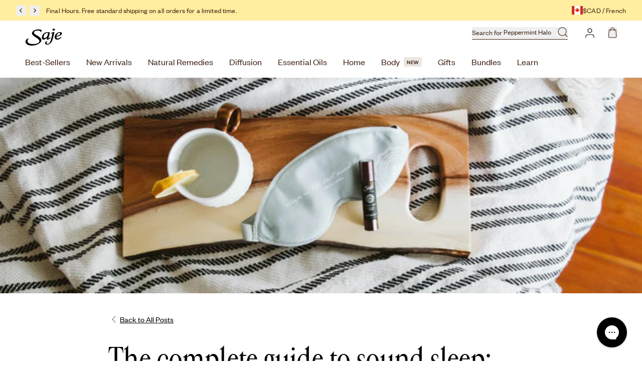

--- FILE ---
content_type: text/html; charset=utf-8
request_url: https://www.saje.ca/fr/blogs/essential-oils-101/the-complete-guide-to-sound-sleep-using-essential-oils-to-support-sleep-wellness
body_size: 78249
content:
<!doctype html>
<html class='no-js' lang='fr'>
  <head>
    <meta charset='utf-8'>
    <meta http-equiv='X-UA-Compatible' content='IE=edge'>
    <meta name='viewport' content='width=device-width,initial-scale=1'>
    
    <link rel='canonical' href='https://www.saje.ca/fr/blogs/essential-oils-101/the-complete-guide-to-sound-sleep-using-essential-oils-to-support-sleep-wellness'>
    <link
      rel='preconnect'
      href='https://cdn.shopify.com'
      crossorigin>
    
    <!-- Preload critical fonts to prevent FOUT -->
    <link rel="preload" href="//www.saje.ca/cdn/shop/t/643/assets/founders-grotesk-web-regular.woff2?v=15926171496651014111768886463" as="font" type="font/woff2" crossorigin>
    <link rel="preload" href="//www.saje.ca/cdn/shop/t/643/assets/founders-grotesk-web-medium.woff2?v=80625168908539201361768886463" as="font" type="font/woff2" crossorigin>

    
  
  

      
<link rel='alternate' hreflang='en-ca' href='https://www.saje.ca/blogs/essential-oils-101/the-complete-guide-to-sound-sleep-using-essential-oils-to-support-sleep-wellness'>

      
<link rel='alternate' hreflang='fr-ca' href='https://www.saje.ca/fr/blogs/essential-oils-101/the-complete-guide-to-sound-sleep-using-essential-oils-to-support-sleep-wellness'>

  
  

      


  
  

      
<link rel='alternate' hreflang='en-us' href='https://www.saje.com/blogs/essential-oils-101/the-complete-guide-to-sound-sleep-using-essential-oils-to-support-sleep-wellness'>
        <link rel='alternate' hreflang='x-default' href='https://www.saje.com/blogs/essential-oils-101/the-complete-guide-to-sound-sleep-using-essential-oils-to-support-sleep-wellness'>
      


<link
        rel='icon'
        type='image/png'
        href='//www.saje.ca/cdn/shop/files/favicon_64a30a35-ca7e-4655-8d23-0b53234ed60d.png?crop=center&height=32&v=1685995349&width=32'><title>The complete guide to sound sleep: using essential oils to support sle</title>

    
      <meta name='description' content='WHAT DOES IT MEAN TO GET A SOUND SLEEP EACH NIGHT?  What exactly does it mean to ‘sleep soundly’? Here are some of the definitions netted by a quick google search: ‘deeply asleep and difficult to rouse’. ‘The moments of sleep where the body is particularly still.’ ‘Sleeping deeply, still and silently’. Doesn’t it sound'>
    
    

    <link href="//www.saje.ca/cdn/shop/t/643/assets/main.css?v=179422423982813779791768951644" rel="stylesheet" type="text/css" media="all" />

    
      <script defer>
  !function(){var o=window.tdl=window.tdl||[];if(o.invoked)window.console&&console.error&&console.error("Tune snippet has been included more than once.");else{o.invoked=!0,o.methods=["init","identify","convert"],o.factory=function(n){return function(){var e=Array.prototype.slice.call(arguments);return e.unshift(n),o.push(e),o}};for(var e=0;e<o.methods.length;e++){var n=o.methods[e];o[n]=o.factory(n)}o.init=function(e){var n=document.createElement("script");n.type="text/javascript",n.async=!0,n.src="https://js.go2sdk.com/v2/tune.js";var t=document.getElementsByTagName("script")[0];t.parentNode.insertBefore(n,t),o.domain=e}}}();
  tdl.init("https://aspireiq.go2cloud.org")
  tdl.identify()
</script>
    

    


  <script>
    window.checkPDP = function() {
      let currentUrl = window.location.href;
      const foundInUrl = (str) => currentUrl.includes(str);
      const isCollectionPage = foundInUrl('collections') && ! foundInUrl('products') && ! foundInUrl('fallback');

      if (isCollectionPage) {
        const queryJoiner = foundInUrl('?')
          ? '&'
          : '?';
        window.location.href = currentUrl + queryJoiner + 'view=fallback';
      }
    };
  </script>
  <script
    src="https://connect.nosto.com/include/shopify-66374172917"
    onerror="window.checkPDP()"
    async></script>


    <script src='//www.saje.ca/cdn/shop/t/643/assets/vendor.js?v=82426130308374111871768886472' defer='defer'></script>
    <script src='//www.saje.ca/cdn/shop/t/643/assets/main.js?v=89673419414689838281768886465' defer='defer'></script>

    <script>window.performance && window.performance.mark && window.performance.mark('shopify.content_for_header.start');</script><meta id="shopify-digital-wallet" name="shopify-digital-wallet" content="/66374172917/digital_wallets/dialog">
<meta name="shopify-checkout-api-token" content="e14d5394b986a217867d2e26241dc435">
<link rel="alternate" type="application/atom+xml" title="Feed" href="/fr/blogs/essential-oils-101.atom" />
<script async="async" src="/checkouts/internal/preloads.js?locale=fr-CA"></script>
<link rel="preconnect" href="https://shop.app" crossorigin="anonymous">
<script async="async" src="https://shop.app/checkouts/internal/preloads.js?locale=fr-CA&shop_id=66374172917" crossorigin="anonymous"></script>
<script id="apple-pay-shop-capabilities" type="application/json">{"shopId":66374172917,"countryCode":"CA","currencyCode":"CAD","merchantCapabilities":["supports3DS"],"merchantId":"gid:\/\/shopify\/Shop\/66374172917","merchantName":"Saje Natural Wellness","requiredBillingContactFields":["postalAddress","email","phone"],"requiredShippingContactFields":["postalAddress","email","phone"],"shippingType":"shipping","supportedNetworks":["visa","masterCard","amex","discover","interac","jcb"],"total":{"type":"pending","label":"Saje Natural Wellness","amount":"1.00"},"shopifyPaymentsEnabled":true,"supportsSubscriptions":true}</script>
<script id="shopify-features" type="application/json">{"accessToken":"e14d5394b986a217867d2e26241dc435","betas":["rich-media-storefront-analytics"],"domain":"www.saje.ca","predictiveSearch":true,"shopId":66374172917,"locale":"fr"}</script>
<script>var Shopify = Shopify || {};
Shopify.shop = "sajenaturalwellness.myshopify.com";
Shopify.locale = "fr";
Shopify.currency = {"active":"CAD","rate":"1.0"};
Shopify.country = "CA";
Shopify.theme = {"name":"Vibrance Launch [CA] 1.44.0 - 01.20.2026","id":155728118005,"schema_name":"Saje","schema_version":"1.44.0","theme_store_id":null,"role":"main"};
Shopify.theme.handle = "null";
Shopify.theme.style = {"id":null,"handle":null};
Shopify.cdnHost = "www.saje.ca/cdn";
Shopify.routes = Shopify.routes || {};
Shopify.routes.root = "/fr/";</script>
<script type="module">!function(o){(o.Shopify=o.Shopify||{}).modules=!0}(window);</script>
<script>!function(o){function n(){var o=[];function n(){o.push(Array.prototype.slice.apply(arguments))}return n.q=o,n}var t=o.Shopify=o.Shopify||{};t.loadFeatures=n(),t.autoloadFeatures=n()}(window);</script>
<script>
  window.ShopifyPay = window.ShopifyPay || {};
  window.ShopifyPay.apiHost = "shop.app\/pay";
  window.ShopifyPay.redirectState = null;
</script>
<script id="shop-js-analytics" type="application/json">{"pageType":"article"}</script>
<script defer="defer" async type="module" src="//www.saje.ca/cdn/shopifycloud/shop-js/modules/v2/client.init-shop-cart-sync_BcDpqI9l.fr.esm.js"></script>
<script defer="defer" async type="module" src="//www.saje.ca/cdn/shopifycloud/shop-js/modules/v2/chunk.common_a1Rf5Dlz.esm.js"></script>
<script defer="defer" async type="module" src="//www.saje.ca/cdn/shopifycloud/shop-js/modules/v2/chunk.modal_Djra7sW9.esm.js"></script>
<script type="module">
  await import("//www.saje.ca/cdn/shopifycloud/shop-js/modules/v2/client.init-shop-cart-sync_BcDpqI9l.fr.esm.js");
await import("//www.saje.ca/cdn/shopifycloud/shop-js/modules/v2/chunk.common_a1Rf5Dlz.esm.js");
await import("//www.saje.ca/cdn/shopifycloud/shop-js/modules/v2/chunk.modal_Djra7sW9.esm.js");

  window.Shopify.SignInWithShop?.initShopCartSync?.({"fedCMEnabled":true,"windoidEnabled":true});

</script>
<script>
  window.Shopify = window.Shopify || {};
  if (!window.Shopify.featureAssets) window.Shopify.featureAssets = {};
  window.Shopify.featureAssets['shop-js'] = {"shop-cart-sync":["modules/v2/client.shop-cart-sync_BLrx53Hf.fr.esm.js","modules/v2/chunk.common_a1Rf5Dlz.esm.js","modules/v2/chunk.modal_Djra7sW9.esm.js"],"init-fed-cm":["modules/v2/client.init-fed-cm_C8SUwJ8U.fr.esm.js","modules/v2/chunk.common_a1Rf5Dlz.esm.js","modules/v2/chunk.modal_Djra7sW9.esm.js"],"shop-cash-offers":["modules/v2/client.shop-cash-offers_BBp_MjBM.fr.esm.js","modules/v2/chunk.common_a1Rf5Dlz.esm.js","modules/v2/chunk.modal_Djra7sW9.esm.js"],"shop-login-button":["modules/v2/client.shop-login-button_Dw6kG_iO.fr.esm.js","modules/v2/chunk.common_a1Rf5Dlz.esm.js","modules/v2/chunk.modal_Djra7sW9.esm.js"],"pay-button":["modules/v2/client.pay-button_BJDaAh68.fr.esm.js","modules/v2/chunk.common_a1Rf5Dlz.esm.js","modules/v2/chunk.modal_Djra7sW9.esm.js"],"shop-button":["modules/v2/client.shop-button_DBWL94V3.fr.esm.js","modules/v2/chunk.common_a1Rf5Dlz.esm.js","modules/v2/chunk.modal_Djra7sW9.esm.js"],"avatar":["modules/v2/client.avatar_BTnouDA3.fr.esm.js"],"init-windoid":["modules/v2/client.init-windoid_77FSIiws.fr.esm.js","modules/v2/chunk.common_a1Rf5Dlz.esm.js","modules/v2/chunk.modal_Djra7sW9.esm.js"],"init-shop-for-new-customer-accounts":["modules/v2/client.init-shop-for-new-customer-accounts_QoC3RJm9.fr.esm.js","modules/v2/client.shop-login-button_Dw6kG_iO.fr.esm.js","modules/v2/chunk.common_a1Rf5Dlz.esm.js","modules/v2/chunk.modal_Djra7sW9.esm.js"],"init-shop-email-lookup-coordinator":["modules/v2/client.init-shop-email-lookup-coordinator_D4ioGzPw.fr.esm.js","modules/v2/chunk.common_a1Rf5Dlz.esm.js","modules/v2/chunk.modal_Djra7sW9.esm.js"],"init-shop-cart-sync":["modules/v2/client.init-shop-cart-sync_BcDpqI9l.fr.esm.js","modules/v2/chunk.common_a1Rf5Dlz.esm.js","modules/v2/chunk.modal_Djra7sW9.esm.js"],"shop-toast-manager":["modules/v2/client.shop-toast-manager_B-eIbpHW.fr.esm.js","modules/v2/chunk.common_a1Rf5Dlz.esm.js","modules/v2/chunk.modal_Djra7sW9.esm.js"],"init-customer-accounts":["modules/v2/client.init-customer-accounts_BcBSUbIK.fr.esm.js","modules/v2/client.shop-login-button_Dw6kG_iO.fr.esm.js","modules/v2/chunk.common_a1Rf5Dlz.esm.js","modules/v2/chunk.modal_Djra7sW9.esm.js"],"init-customer-accounts-sign-up":["modules/v2/client.init-customer-accounts-sign-up_DvG__VHD.fr.esm.js","modules/v2/client.shop-login-button_Dw6kG_iO.fr.esm.js","modules/v2/chunk.common_a1Rf5Dlz.esm.js","modules/v2/chunk.modal_Djra7sW9.esm.js"],"shop-follow-button":["modules/v2/client.shop-follow-button_Dnx6fDH9.fr.esm.js","modules/v2/chunk.common_a1Rf5Dlz.esm.js","modules/v2/chunk.modal_Djra7sW9.esm.js"],"checkout-modal":["modules/v2/client.checkout-modal_BDH3MUqJ.fr.esm.js","modules/v2/chunk.common_a1Rf5Dlz.esm.js","modules/v2/chunk.modal_Djra7sW9.esm.js"],"shop-login":["modules/v2/client.shop-login_CV9Paj8R.fr.esm.js","modules/v2/chunk.common_a1Rf5Dlz.esm.js","modules/v2/chunk.modal_Djra7sW9.esm.js"],"lead-capture":["modules/v2/client.lead-capture_DGQOTB4e.fr.esm.js","modules/v2/chunk.common_a1Rf5Dlz.esm.js","modules/v2/chunk.modal_Djra7sW9.esm.js"],"payment-terms":["modules/v2/client.payment-terms_BQYK7nq4.fr.esm.js","modules/v2/chunk.common_a1Rf5Dlz.esm.js","modules/v2/chunk.modal_Djra7sW9.esm.js"]};
</script>
<script>(function() {
  var isLoaded = false;
  function asyncLoad() {
    if (isLoaded) return;
    isLoaded = true;
    var urls = ["https:\/\/sbzstag.cirkleinc.com\/?shop=sajenaturalwellness.myshopify.com","https:\/\/static.shareasale.com\/json\/shopify\/shareasale-tracking.js?sasmid=null\u0026ssmtid=19038\u0026shop=sajenaturalwellness.myshopify.com","https:\/\/connect.nosto.com\/include\/script\/shopify-66374172917.js?shop=sajenaturalwellness.myshopify.com","https:\/\/cdn.roseperl.com\/storelocator-prod\/fo\/sajenaturalwellness-1762504505.js?shop=sajenaturalwellness.myshopify.com","https:\/\/cdn.roseperl.com\/storelocator-prod\/stockist-form\/sajenaturalwellness-1762504505.js?shop=sajenaturalwellness.myshopify.com","https:\/\/cdn.roseperl.com\/storelocator-prod\/setting\/sajenaturalwellness-1768923426.js?shop=sajenaturalwellness.myshopify.com","https:\/\/cdn.roseperl.com\/storelocator-prod\/wtb\/sajenaturalwellness-1768923427.js?shop=sajenaturalwellness.myshopify.com"];
    for (var i = 0; i < urls.length; i++) {
      var s = document.createElement('script');
      s.type = 'text/javascript';
      s.async = true;
      s.src = urls[i];
      var x = document.getElementsByTagName('script')[0];
      x.parentNode.insertBefore(s, x);
    }
  };
  if(window.attachEvent) {
    window.attachEvent('onload', asyncLoad);
  } else {
    window.addEventListener('load', asyncLoad, false);
  }
})();</script>
<script id="__st">var __st={"a":66374172917,"offset":-28800,"reqid":"16cd2eba-4e76-40d7-a506-6ff5952bbbbd-1769120051","pageurl":"www.saje.ca\/fr\/blogs\/essential-oils-101\/the-complete-guide-to-sound-sleep-using-essential-oils-to-support-sleep-wellness","s":"articles-589157826805","u":"5114c5941364","p":"article","rtyp":"article","rid":589157826805};</script>
<script>window.ShopifyPaypalV4VisibilityTracking = true;</script>
<script id="form-persister">!function(){'use strict';const t='contact',e='new_comment',n=[[t,t],['blogs',e],['comments',e],[t,'customer']],o='password',r='form_key',c=['recaptcha-v3-token','g-recaptcha-response','h-captcha-response',o],s=()=>{try{return window.sessionStorage}catch{return}},i='__shopify_v',u=t=>t.elements[r],a=function(){const t=[...n].map((([t,e])=>`form[action*='/${t}']:not([data-nocaptcha='true']) input[name='form_type'][value='${e}']`)).join(',');var e;return e=t,()=>e?[...document.querySelectorAll(e)].map((t=>t.form)):[]}();function m(t){const e=u(t);a().includes(t)&&(!e||!e.value)&&function(t){try{if(!s())return;!function(t){const e=s();if(!e)return;const n=u(t);if(!n)return;const o=n.value;o&&e.removeItem(o)}(t);const e=Array.from(Array(32),(()=>Math.random().toString(36)[2])).join('');!function(t,e){u(t)||t.append(Object.assign(document.createElement('input'),{type:'hidden',name:r})),t.elements[r].value=e}(t,e),function(t,e){const n=s();if(!n)return;const r=[...t.querySelectorAll(`input[type='${o}']`)].map((({name:t})=>t)),u=[...c,...r],a={};for(const[o,c]of new FormData(t).entries())u.includes(o)||(a[o]=c);n.setItem(e,JSON.stringify({[i]:1,action:t.action,data:a}))}(t,e)}catch(e){console.error('failed to persist form',e)}}(t)}const f=t=>{if('true'===t.dataset.persistBound)return;const e=function(t,e){const n=function(t){return'function'==typeof t.submit?t.submit:HTMLFormElement.prototype.submit}(t).bind(t);return function(){let t;return()=>{t||(t=!0,(()=>{try{e(),n()}catch(t){(t=>{console.error('form submit failed',t)})(t)}})(),setTimeout((()=>t=!1),250))}}()}(t,(()=>{m(t)}));!function(t,e){if('function'==typeof t.submit&&'function'==typeof e)try{t.submit=e}catch{}}(t,e),t.addEventListener('submit',(t=>{t.preventDefault(),e()})),t.dataset.persistBound='true'};!function(){function t(t){const e=(t=>{const e=t.target;return e instanceof HTMLFormElement?e:e&&e.form})(t);e&&m(e)}document.addEventListener('submit',t),document.addEventListener('DOMContentLoaded',(()=>{const e=a();for(const t of e)f(t);var n;n=document.body,new window.MutationObserver((t=>{for(const e of t)if('childList'===e.type&&e.addedNodes.length)for(const t of e.addedNodes)1===t.nodeType&&'FORM'===t.tagName&&a().includes(t)&&f(t)})).observe(n,{childList:!0,subtree:!0,attributes:!1}),document.removeEventListener('submit',t)}))}()}();</script>
<script integrity="sha256-4kQ18oKyAcykRKYeNunJcIwy7WH5gtpwJnB7kiuLZ1E=" data-source-attribution="shopify.loadfeatures" defer="defer" src="//www.saje.ca/cdn/shopifycloud/storefront/assets/storefront/load_feature-a0a9edcb.js" crossorigin="anonymous"></script>
<script crossorigin="anonymous" defer="defer" src="//www.saje.ca/cdn/shopifycloud/storefront/assets/shopify_pay/storefront-65b4c6d7.js?v=20250812"></script>
<script data-source-attribution="shopify.dynamic_checkout.dynamic.init">var Shopify=Shopify||{};Shopify.PaymentButton=Shopify.PaymentButton||{isStorefrontPortableWallets:!0,init:function(){window.Shopify.PaymentButton.init=function(){};var t=document.createElement("script");t.src="https://www.saje.ca/cdn/shopifycloud/portable-wallets/latest/portable-wallets.fr.js",t.type="module",document.head.appendChild(t)}};
</script>
<script data-source-attribution="shopify.dynamic_checkout.buyer_consent">
  function portableWalletsHideBuyerConsent(e){var t=document.getElementById("shopify-buyer-consent"),n=document.getElementById("shopify-subscription-policy-button");t&&n&&(t.classList.add("hidden"),t.setAttribute("aria-hidden","true"),n.removeEventListener("click",e))}function portableWalletsShowBuyerConsent(e){var t=document.getElementById("shopify-buyer-consent"),n=document.getElementById("shopify-subscription-policy-button");t&&n&&(t.classList.remove("hidden"),t.removeAttribute("aria-hidden"),n.addEventListener("click",e))}window.Shopify?.PaymentButton&&(window.Shopify.PaymentButton.hideBuyerConsent=portableWalletsHideBuyerConsent,window.Shopify.PaymentButton.showBuyerConsent=portableWalletsShowBuyerConsent);
</script>
<script data-source-attribution="shopify.dynamic_checkout.cart.bootstrap">document.addEventListener("DOMContentLoaded",(function(){function t(){return document.querySelector("shopify-accelerated-checkout-cart, shopify-accelerated-checkout")}if(t())Shopify.PaymentButton.init();else{new MutationObserver((function(e,n){t()&&(Shopify.PaymentButton.init(),n.disconnect())})).observe(document.body,{childList:!0,subtree:!0})}}));
</script>
<link id="shopify-accelerated-checkout-styles" rel="stylesheet" media="screen" href="https://www.saje.ca/cdn/shopifycloud/portable-wallets/latest/accelerated-checkout-backwards-compat.css" crossorigin="anonymous">
<style id="shopify-accelerated-checkout-cart">
        #shopify-buyer-consent {
  margin-top: 1em;
  display: inline-block;
  width: 100%;
}

#shopify-buyer-consent.hidden {
  display: none;
}

#shopify-subscription-policy-button {
  background: none;
  border: none;
  padding: 0;
  text-decoration: underline;
  font-size: inherit;
  cursor: pointer;
}

#shopify-subscription-policy-button::before {
  box-shadow: none;
}

      </style>

<script>window.performance && window.performance.mark && window.performance.mark('shopify.content_for_header.end');</script>

    <script>
      document.documentElement.className = document.documentElement.className.replace('no-js', 'js');
    </script>

    

    
      <script src='https://cdn-widgetsrepository.yotpo.com/v1/loader/S9WVPoerHaDnNFYiokSapHLwmF4H2u4XDlUIzLUk?languageCode=fr' async></script>
    

    




  <script async src="https://static.klaviyo.com/onsite/js/klaviyo.js?company_id=SsmYTU"></script>


    
  
  <script>
    if (localStorage.getItem('analytics-consent') === 'false') {
      FS('shutdown');
    } else {
      window['_fs_host'] = 'fullstory.com';
      window['_fs_script'] = 'edge.fullstory.com/s/fs.js';
      window['_fs_org'] = 'o-1TJV9T-na1';
      window['_fs_namespace'] = 'FS';
      !function(m,n,e,t,l,o,g,y){var s,f,a=function(h){
      return!(h in m)||(m.console&&m.console.log&&m.console.log('FullStory namespace conflict. Please set window["_fs_namespace"].'),!1)}(e)
      ;function j(b){var h,d=[];function k(){h&&(d.forEach((function(b){var d;try{d=b[h[0]]&&b[h[0]](h[1])}catch(h){return void(b[3]&&b[3](h))}
      d&&d.then?d.then(b[2],b[3]):b[2]&&b[2](d)})),d.length=0)}function r(b){return function(d){h||(h=[b,d],k())}}return b(r(0),r(1)),{
      then:function(b,h){return j((function(r,i){d.push([b,h,r,i]),k()}))}}}a&&(g=m[e]=function(){var b=function(b,d,k,r){function i(i,c){
      h(b,d,k,i,c,r)}r=r||2;var c,u=/Async$/;return u.test(b)?(b=b.replace(u,""),"function"==typeof Promise?new Promise(i):j(i)):h(b,d,k,c,c,r)}
      ;function h(h,d,k,r,i,c){return b._api?b._api(h,d,k,r,i,c):(b.q&&b.q.push([h,d,k,r,i,c]),null)}return b.q=[],b}(),y=function(b){function h(h){
      "function"==typeof h[4]&&h[4](new Error(b))}var d=g.q;if(d){for(var k=0;k<d.length;k++)h(d[k]);d.length=0,d.push=h}},function(){
      (o=n.createElement(t)).async=!0,o.crossOrigin="anonymous",o.src="https://"+l,o.onerror=function(){y("Error loading "+l)}
      ;var b=n.getElementsByTagName(t)[0];b.parentNode.insertBefore(o,b)}(),function(){function b(){}function h(b,h,d){g(b,h,d,1)}function d(b,d,k){
      h("setProperties",{type:b,properties:d},k)}function k(b,h){d("user",b,h)}function r(b,h,d){k({uid:b},d),h&&k(h,d)}g.identify=r,g.setUserVars=k,
      g.identifyAccount=b,g.clearUserCookie=b,g.setVars=d,g.event=function(b,d,k){h("trackEvent",{name:b,properties:d},k)},g.anonymize=function(){r(!1)
      },g.shutdown=function(){h("shutdown")},g.restart=function(){h("restart")},g.log=function(b,d){h("log",{level:b,msg:d})},g.consent=function(b){
      h("setIdentity",{consent:!arguments.length||b})}}(),s="fetch",f="XMLHttpRequest",g._w={},g._w[f]=m[f],g._w[s]=m[s],m[s]&&(m[s]=function(){
      return g._w[s].apply(this,arguments)}),g._v="2.0.0")}(window,document,window._fs_namespace,"script",window._fs_script);
    }
    
    const handleAnalyticsConsent = () => {
      const analyticsCheckbox = document.getElementById('analytics-cookies-checkbox');
      if (analyticsCheckbox.checked) {
        FS('restart');
        localStorage.removeItem('analytics-consent');
      } else {
        FS('shutdown');
        localStorage.setItem('analytics-consent', 'false');
      }
    }
    window.addEventListener('click', function (e) {
      if (e.target.closest('.cc-btn-accept-selected, .cc-btn-accept-all')) {
        handleAnalyticsConsent();
      }
    }, true);
  </script>


  <!-- BEGIN app block: shopify://apps/consentmo-gdpr/blocks/gdpr_cookie_consent/4fbe573f-a377-4fea-9801-3ee0858cae41 -->


<!-- END app block --><!-- BEGIN app block: shopify://apps/klaviyo-email-marketing-sms/blocks/klaviyo-onsite-embed/2632fe16-c075-4321-a88b-50b567f42507 -->












  <script async src="https://static.klaviyo.com/onsite/js/SsmYTU/klaviyo.js?company_id=SsmYTU"></script>
  <script>!function(){if(!window.klaviyo){window._klOnsite=window._klOnsite||[];try{window.klaviyo=new Proxy({},{get:function(n,i){return"push"===i?function(){var n;(n=window._klOnsite).push.apply(n,arguments)}:function(){for(var n=arguments.length,o=new Array(n),w=0;w<n;w++)o[w]=arguments[w];var t="function"==typeof o[o.length-1]?o.pop():void 0,e=new Promise((function(n){window._klOnsite.push([i].concat(o,[function(i){t&&t(i),n(i)}]))}));return e}}})}catch(n){window.klaviyo=window.klaviyo||[],window.klaviyo.push=function(){var n;(n=window._klOnsite).push.apply(n,arguments)}}}}();</script>

  




  <script>
    window.klaviyoReviewsProductDesignMode = false
  </script>







<!-- END app block --><!-- BEGIN app block: shopify://apps/ab-tasty/blocks/abtasty-tag/50439cd8-89e0-4240-838a-2948c07c763d -->
  
    <script
      type="text/javascript"
      src="https://try.abtasty.com/6458711882fe33abc2eca6509cea17f6.js"
      async
    ></script>
  
  <script type="text/javascript">
    // This waits for all the external ressources (including ABTasty tag) to load before executing the callback function.
    window.addEventListener('load', function () {
      if(!window.ABTasty) {
        // AB Tasty tag is not loaded so exit.
        return
      }

      if (window.ABTasty.eventState?.['consentValid']?.status === 'complete') {
        updateShopifyDataForWebPixel();
      } else {
        window.addEventListener('abtasty_consentValid', () => {
          updateShopifyDataForWebPixel();
        });
      }

      async function updateShopifyDataForWebPixel() {
        const STORAGE_KEY = 'ABTastyShopify';
        const consentReady = ABTasty.consentReady;
        const shouldHandleSubdomain = "false" === "true";

        if(!consentReady) {
          if(shouldHandleSubdomain) {
            await cookieStore.delete(STORAGE_KEY);
          }
          return localStorage.removeItem(STORAGE_KEY);
        }

        const ABTastyData = {
          identifier: "6458711882fe33abc2eca6509cea17f6",
          campaigns: ABTasty.getCampaignHistory(),
          visitorId: ABTasty.visitor.id,
          accountId: ABTasty.getAccountSettings().id,
          consent: ABTasty.consentReady,
        };

        if (shouldHandleSubdomain) {
          await cookieStore.set({
            name: STORAGE_KEY,
            value: JSON.stringify(ABTastyData),
            expires: Date.now() + 1 * 24 * 60 * 60 * 1000, // 1 day
            domain: window.location.hostname,
          });
        }
        localStorage.setItem(STORAGE_KEY, JSON.stringify(ABTastyData));
      }
    });
  </script>





<!-- END app block --><!-- BEGIN app block: shopify://apps/yotpo-product-reviews/blocks/settings/eb7dfd7d-db44-4334-bc49-c893b51b36cf -->


  <script type="text/javascript" src="https://cdn-widgetsrepository.yotpo.com/v1/loader/S9WVPoerHaDnNFYiokSapHLwmF4H2u4XDlUIzLUk?languageCode=fr" async></script>



  
<!-- END app block --><!-- BEGIN app block: shopify://apps/gsc-countdown-timer/blocks/countdown-bar/58dc5b1b-43d2-4209-b1f3-52aff31643ed --><style>
  .gta-block__error {
    display: flex;
    flex-flow: column nowrap;
    gap: 12px;
    padding: 32px;
    border-radius: 12px;
    margin: 12px 0;
    background-color: #fff1e3;
    color: #412d00;
  }

  .gta-block__error-title {
    font-size: 18px;
    font-weight: 600;
    line-height: 28px;
  }

  .gta-block__error-body {
    font-size: 14px;
    line-height: 24px;
  }
</style>

<script>
  (function () {
    try {
      window.GSC_COUNTDOWN_META = {
        product_collections: null,
        product_tags: null,
      };

      const widgets = [{"key":"GSC-EMBED-ENBoIRRTMkOc","type":"embed","timer":{"date":"2025-10-08T17:00:00.000-07:00","mode":"date","hours":1,"onEnd":"hide","minutes":0,"seconds":0,"recurring":{"endHours":0,"endMinutes":0,"repeatDays":[],"startHours":0,"startMinutes":0},"scheduling":{"end":null,"start":null}},"content":{"align":"center","items":[{"id":"text-lyxdTNdUsHud","icon":{"type":"timer-solid-circle","color":"#ffeb3c","enabled":false},"type":"text","align":"center","color":"#ffffff","value":"20% off everything ends in  {{Timer}}","enabled":true,"padding":{"mobile":{},"desktop":{}},"fontFamily":"font1","fontWeight":"400","textTransform":"lowercase","mobileFontSize":"14px","desktopFontSize":"16px","mobileLineHeight":"1.3","desktopLineHeight":"1.3","mobileLetterSpacing":"0","desktopLetterSpacing":"0"},{"id":"timer-xPhwdzLRCmwl","type":"timer","view":"text","border":{"size":"2px","color":"#ffeb3c","enabled":false},"digits":{"color":"#ffffff","fontSize":"58px","fontFamily":"font1","fontWeight":"500"},"labels":{"days":"D","color":"#5d6ac0","hours":"H","enabled":true,"minutes":"M","seconds":"S","fontSize":"20px","fontFamily":"font3","fontWeight":"500","textTransform":"unset"},"layout":"separate","margin":{"mobile":{"top":"4px"},"desktop":{"top":"4px","left":"4px","right":"4px","bottom":"4px"}},"radius":{"value":"12px","enabled":true},"shadow":{"type":"","color":"black","enabled":true},"enabled":true,"padding":{"mobile":{"bottom":"0px"},"desktop":{"top":"0px","left":"0px","right":"0px","bottom":"0px"}},"fontSize":{"mobile":"14px","desktop":"16px"},"separator":{"type":"colon","color":"#ffeb3c","enabled":true},"background":{"blur":"0px","color":"#267860","enabled":true},"unitFormat":"d:h:m:s","mobileWidth":"68px","desktopWidth":"76px"},{"id":"coupon-hqmMHtjbJQVl","code":"PASTE YOUR CODE","icon":{"type":"copy","color":"#8e24aa","enabled":true},"type":"coupon","label":"SDQ863428","action":"copy","border":{"size":"1px","color":"#ffeb3c","enabled":false},"margin":{"mobile":{"top":"4px","left":"0px","right":"0px","bottom":"4px"},"desktop":{"top":"4px","left":"4px","right":"4px","bottom":"4px"}},"radius":{"value":"4px","enabled":true},"enabled":false,"padding":{"mobile":{"top":"6px","left":"12px","right":"12px","bottom":"6px"},"desktop":{"top":"4px","left":"8px","right":"8px","bottom":"4px"}},"textColor":"#f4f80a","background":{"blur":"0px","color":"#267860","enabled":true},"fontFamily":"font1","fontWeight":"400","textTransform":"unset","mobileFontSize":"12px","desktopFontSize":"16px"}],"border":{"size":"1px","color":"#2a8156","enabled":false},"layout":"column","margin":{"mobile":{"top":"0px","left":"0px","right":"0px","bottom":"0px"},"desktop":{"top":"0px","left":"0px","right":"0px","bottom":"0px"}},"radius":{"value":"5px","enabled":true},"padding":{"mobile":{"top":"16px","left":"20px","right":"20px","bottom":"16px"},"desktop":{"top":"7px","left":"16px","right":"16px","bottom":"10px"}},"mobileGap":"6px","background":{"src":null,"blur":"0px","source":"color","bgColor":"#2e7d32","enabled":true,"overlayColor":"rgba(0,0,0,0)"},"desktopGap":"6px","mobileWidth":"100%","desktopWidth":"400px","backgroundClick":{"url":"","target":"_self","enabled":false}},"enabled":true,"general":{"font1":"inherit","font2":"inherit","font3":"inherit","preset":"embed6","breakpoint":"768px"},"section":null,"userCss":"","targeting":null},{"key":"GSC-EMBED-sRYUcrTsFlRu","type":"embed","timer":{"date":"2026-01-21T23:59:00.000-08:00","mode":"date","hours":1,"onEnd":"hide","minutes":0,"seconds":0,"recurring":{"endHours":0,"endMinutes":0,"repeatDays":[],"startHours":0,"startMinutes":0},"scheduling":{"end":null,"start":null}},"content":{"align":"center","items":[{"id":"text-xXQYwZvyOvXL","icon":{"type":"timer-solid","color":"#de3813","enabled":false},"type":"text","align":"center","color":"#fef7ec","value":"Free standard shipping on all orders ends in {{Timer}} ","enabled":true,"padding":{"mobile":{},"desktop":{}},"fontFamily":"font2","fontWeight":"400","textTransform":"capitalize","mobileFontSize":"16px","desktopFontSize":"16px","mobileLineHeight":"1.1","desktopLineHeight":"1.1","mobileLetterSpacing":"0","desktopLetterSpacing":"0"},{"id":"timer-mMpWVpIKABgv","type":"timer","view":"text","border":{"size":"1px","color":"#de3813","enabled":false},"digits":{"color":"#fef7ec","fontSize":"58px","fontFamily":"font2","fontWeight":"500"},"labels":{"days":"D","color":"#5d6ac0","hours":"h","enabled":true,"minutes":"m","seconds":"s","fontSize":"20px","fontFamily":"font3","fontWeight":"500","textTransform":"unset"},"layout":"separate","margin":{"mobile":{"top":"4px"},"desktop":{"top":"4px","left":"4px","right":"4px","bottom":"4px"}},"radius":{"value":"12px","enabled":true},"shadow":{"type":"","color":"black","enabled":true},"enabled":true,"padding":{"mobile":{"bottom":"0px"},"desktop":{"top":"0px","left":"0px","right":"0px","bottom":"0px"}},"fontSize":{"mobile":"16px","desktop":"16px"},"separator":{"type":"colon","color":"#de3813","enabled":false},"background":{"blur":"0px","color":"#ffe5e0","enabled":true},"unitFormat":"h:m:s","mobileWidth":"68px","desktopWidth":"76px"},{"id":"coupon-plMGNqoRRiKL","code":"PASTE YOUR CODE","icon":{"type":"tag","color":"#8e24aa","enabled":true},"type":"coupon","label":"SDQ863428","action":"copy","border":{"size":"1px","color":"#de3813","enabled":false},"margin":{"mobile":{"top":"0px","left":"0px","right":"0px","bottom":"0px"},"desktop":{"top":"0px","left":"4px","right":"0px","bottom":"0px"}},"radius":{"value":"4px","enabled":true},"enabled":false,"padding":{"mobile":{"top":"2px","left":"6px","right":"6px","bottom":"2px"},"desktop":{"top":"0px","left":"0px","right":"0px","bottom":"0px"}},"textColor":"#de3813","background":{"blur":"0px","color":"#ffe5e0","enabled":false},"fontFamily":"font1","fontWeight":"700","textTransform":"uppercase","mobileFontSize":"14px","desktopFontSize":"16px"}],"border":{"size":"1px","color":"#de3813","enabled":false},"layout":"column","margin":{"mobile":{"top":"0px","left":"0px","right":"10px","bottom":"0px"},"desktop":{"top":"0px","left":"0px","right":"16px","bottom":"0px"}},"radius":{"value":"4px","enabled":true},"padding":{"mobile":{"top":"6px","left":"8px","right":"8px","bottom":"12px"},"desktop":{"top":"6px","left":"12px","right":"12px","bottom":"12px"}},"mobileGap":"6px","background":{"src":null,"blur":"0px","source":"color","bgColor":"#2e7d32","enabled":true,"overlayColor":"rgba(0,0,0,0)"},"desktopGap":"6px","mobileWidth":"100%","desktopWidth":"400px","backgroundClick":{"url":"","target":"_self","enabled":false}},"enabled":true,"general":{"font1":"inherit","font2":"inherit","font3":"inherit","preset":"embed1","breakpoint":"768px"},"section":null,"userCss":"","targeting":null}];

      if (Array.isArray(window.GSC_COUNTDOWN_WIDGETS)) {
        window.GSC_COUNTDOWN_WIDGETS.push(...widgets);
      } else {
        window.GSC_COUNTDOWN_WIDGETS = widgets || [];
      }
    } catch (e) {
      console.log(e);
    }
  })();
</script>


<!-- END app block --><!-- BEGIN app block: shopify://apps/gorgias-live-chat-helpdesk/blocks/gorgias/a66db725-7b96-4e3f-916e-6c8e6f87aaaa -->
<script defer data-gorgias-loader-chat src="https://config.gorgias.chat/bundle-loader/shopify/sajenaturalwellness.myshopify.com"></script>


<script defer data-gorgias-loader-convert  src="https://content.9gtb.com/loader.js"></script>


<script defer data-gorgias-loader-mailto-replace  src="https://config.gorgias.help/api/contact-forms/replace-mailto-script.js?shopName=sajenaturalwellness"></script>


<!-- END app block --><!-- BEGIN app block: shopify://apps/elevar-conversion-tracking/blocks/dataLayerEmbed/bc30ab68-b15c-4311-811f-8ef485877ad6 -->



<script type="module" dynamic>
  const configUrl = "/a/elevar/static/configs/919f4b2f528f83d691ae892d513ffce6f33073ba/config.js";
  const config = (await import(configUrl)).default;
  const scriptUrl = config.script_src_app_theme_embed;

  if (scriptUrl) {
    const { handler } = await import(scriptUrl);

    await handler(
      config,
      {
        cartData: {
  marketId: "12389449973",
  attributes:{},
  cartTotal: "0.0",
  currencyCode:"CAD",
  items: []
}
,
        user: {cartTotal: "0.0",
    currencyCode:"CAD",customer: {},
}
,
        isOnCartPage:false,
        collectionView:null,
        searchResultsView:null,
        productView:null,
        checkoutComplete: null
      }
    );
  }
</script>


<!-- END app block --><!-- BEGIN app block: shopify://apps/helium-customer-fields/blocks/app-embed/bab58598-3e6a-4377-aaaa-97189b15f131 -->







































<script>
  if ('CF' in window) {
    window.CF.appEmbedEnabled = true;
  } else {
    window.CF = {
      appEmbedEnabled: true,
    };
  }

  window.CF.editAccountFormId = "kntA2x";
  window.CF.registrationFormId = "";
</script>

<!-- BEGIN app snippet: patch-registration-links -->







































<script>
  function patchRegistrationLinks() {
    const PATCHABLE_LINKS_SELECTOR = 'a[href*="/account/register"]';

    const search = new URLSearchParams(window.location.search);
    const checkoutUrl = search.get('checkout_url');
    const returnUrl = search.get('return_url');

    const redirectUrl = checkoutUrl || returnUrl;
    if (!redirectUrl) return;

    const registrationLinks = Array.from(document.querySelectorAll(PATCHABLE_LINKS_SELECTOR));
    registrationLinks.forEach(link => {
      const url = new URL(link.href);

      url.searchParams.set('return_url', redirectUrl);

      link.href = url.href;
    });
  }

  if (['complete', 'interactive', 'loaded'].includes(document.readyState)) {
    patchRegistrationLinks();
  } else {
    document.addEventListener('DOMContentLoaded', () => patchRegistrationLinks());
  }
</script><!-- END app snippet -->
<!-- BEGIN app snippet: patch-login-grecaptcha-conflict -->







































<script>
  // Fixes a problem where both grecaptcha and hcaptcha response fields are included in the /account/login form submission
  // resulting in a 404 on the /challenge page.
  // This is caused by our triggerShopifyRecaptchaLoad function in initialize-forms.liquid.ejs
  // The fix itself just removes the unnecessary g-recaptcha-response input

  function patchLoginGrecaptchaConflict() {
    Array.from(document.querySelectorAll('form')).forEach(form => {
      form.addEventListener('submit', e => {
        const grecaptchaResponse = form.querySelector('[name="g-recaptcha-response"]');
        const hcaptchaResponse = form.querySelector('[name="h-captcha-response"]');

        if (grecaptchaResponse && hcaptchaResponse) {
          // Can't use both. Only keep hcaptcha response field.
          grecaptchaResponse.parentElement.removeChild(grecaptchaResponse);
        }
      })
    })
  }

  if (['complete', 'interactive', 'loaded'].includes(document.readyState)) {
    patchLoginGrecaptchaConflict();
  } else {
    document.addEventListener('DOMContentLoaded', () => patchLoginGrecaptchaConflict());
  }
</script><!-- END app snippet -->
<!-- BEGIN app snippet: embed-data -->





















































<script>
  window.CF.version = "5.2.1";
  window.CF.environment = 
  {
  
  "domain": "sajenaturalwellness.myshopify.com",
  "baseApiUrl": "https:\/\/app.customerfields.com",
  "captchaSiteKey": "6LduvMcnAAAAALVdvWWAsPSuvzadRkK6cl1PJCRQ",
  "captchaEnabled": true,
  "proxyPath": "\/tools\/customr",
  "countries": [{"name":"Afghanistan","code":"AF"},{"name":"Åland Islands","code":"AX"},{"name":"Albania","code":"AL"},{"name":"Algeria","code":"DZ"},{"name":"Andorra","code":"AD"},{"name":"Angola","code":"AO"},{"name":"Anguilla","code":"AI"},{"name":"Antigua \u0026 Barbuda","code":"AG"},{"name":"Argentina","code":"AR","provinces":[{"name":"Buenos Aires Province","code":"B"},{"name":"Catamarca","code":"K"},{"name":"Chaco","code":"H"},{"name":"Chubut","code":"U"},{"name":"Buenos Aires (Autonomous City)","code":"C"},{"name":"Córdoba","code":"X"},{"name":"Corrientes","code":"W"},{"name":"Entre Ríos","code":"E"},{"name":"Formosa","code":"P"},{"name":"Jujuy","code":"Y"},{"name":"La Pampa","code":"L"},{"name":"La Rioja","code":"F"},{"name":"Mendoza","code":"M"},{"name":"Misiones","code":"N"},{"name":"Neuquén","code":"Q"},{"name":"Río Negro","code":"R"},{"name":"Salta","code":"A"},{"name":"San Juan","code":"J"},{"name":"San Luis","code":"D"},{"name":"Santa Cruz","code":"Z"},{"name":"Santa Fe","code":"S"},{"name":"Santiago del Estero","code":"G"},{"name":"Tierra del Fuego","code":"V"},{"name":"Tucumán","code":"T"}]},{"name":"Armenia","code":"AM"},{"name":"Aruba","code":"AW"},{"name":"Ascension Island","code":"AC"},{"name":"Australia","code":"AU","provinces":[{"name":"Australian Capital Territory","code":"ACT"},{"name":"New South Wales","code":"NSW"},{"name":"Northern Territory","code":"NT"},{"name":"Queensland","code":"QLD"},{"name":"South Australia","code":"SA"},{"name":"Tasmania","code":"TAS"},{"name":"Victoria","code":"VIC"},{"name":"Western Australia","code":"WA"}]},{"name":"Austria","code":"AT"},{"name":"Azerbaijan","code":"AZ"},{"name":"Bahamas","code":"BS"},{"name":"Bahrain","code":"BH"},{"name":"Bangladesh","code":"BD"},{"name":"Barbados","code":"BB"},{"name":"Belarus","code":"BY"},{"name":"Belgium","code":"BE"},{"name":"Belize","code":"BZ"},{"name":"Benin","code":"BJ"},{"name":"Bermuda","code":"BM"},{"name":"Bhutan","code":"BT"},{"name":"Bolivia","code":"BO"},{"name":"Bosnia \u0026 Herzegovina","code":"BA"},{"name":"Botswana","code":"BW"},{"name":"Brazil","code":"BR","provinces":[{"name":"Acre","code":"AC"},{"name":"Alagoas","code":"AL"},{"name":"Amapá","code":"AP"},{"name":"Amazonas","code":"AM"},{"name":"Bahia","code":"BA"},{"name":"Ceará","code":"CE"},{"name":"Federal District","code":"DF"},{"name":"Espírito Santo","code":"ES"},{"name":"Goiás","code":"GO"},{"name":"Maranhão","code":"MA"},{"name":"Mato Grosso","code":"MT"},{"name":"Mato Grosso do Sul","code":"MS"},{"name":"Minas Gerais","code":"MG"},{"name":"Pará","code":"PA"},{"name":"Paraíba","code":"PB"},{"name":"Paraná","code":"PR"},{"name":"Pernambuco","code":"PE"},{"name":"Piauí","code":"PI"},{"name":"Rio Grande do Norte","code":"RN"},{"name":"Rio Grande do Sul","code":"RS"},{"name":"Rio de Janeiro","code":"RJ"},{"name":"Rondônia","code":"RO"},{"name":"Roraima","code":"RR"},{"name":"Santa Catarina","code":"SC"},{"name":"São Paulo","code":"SP"},{"name":"Sergipe","code":"SE"},{"name":"Tocantins","code":"TO"}]},{"name":"British Indian Ocean Territory","code":"IO"},{"name":"British Virgin Islands","code":"VG"},{"name":"Brunei","code":"BN"},{"name":"Bulgaria","code":"BG"},{"name":"Burkina Faso","code":"BF"},{"name":"Burundi","code":"BI"},{"name":"Cambodia","code":"KH"},{"name":"Cameroon","code":"CM"},{"name":"Canada","code":"CA","provinces":[{"name":"Alberta","code":"AB"},{"name":"British Columbia","code":"BC"},{"name":"Manitoba","code":"MB"},{"name":"New Brunswick","code":"NB"},{"name":"Newfoundland and Labrador","code":"NL"},{"name":"Northwest Territories","code":"NT"},{"name":"Nova Scotia","code":"NS"},{"name":"Nunavut","code":"NU"},{"name":"Ontario","code":"ON"},{"name":"Prince Edward Island","code":"PE"},{"name":"Quebec","code":"QC"},{"name":"Saskatchewan","code":"SK"},{"name":"Yukon","code":"YT"}]},{"name":"Cape Verde","code":"CV"},{"name":"Caribbean Netherlands","code":"BQ"},{"name":"Cayman Islands","code":"KY"},{"name":"Central African Republic","code":"CF"},{"name":"Chad","code":"TD"},{"name":"Chile","code":"CL","provinces":[{"name":"Arica y Parinacota","code":"AP"},{"name":"Tarapacá","code":"TA"},{"name":"Antofagasta","code":"AN"},{"name":"Atacama","code":"AT"},{"name":"Coquimbo","code":"CO"},{"name":"Valparaíso","code":"VS"},{"name":"Santiago Metropolitan","code":"RM"},{"name":"Libertador General Bernardo O’Higgins","code":"LI"},{"name":"Maule","code":"ML"},{"name":"Ñuble","code":"NB"},{"name":"Bío Bío","code":"BI"},{"name":"Araucanía","code":"AR"},{"name":"Los Ríos","code":"LR"},{"name":"Los Lagos","code":"LL"},{"name":"Aysén","code":"AI"},{"name":"Magallanes Region","code":"MA"}]},{"name":"China","code":"CN","provinces":[{"name":"Anhui","code":"AH"},{"name":"Beijing","code":"BJ"},{"name":"Chongqing","code":"CQ"},{"name":"Fujian","code":"FJ"},{"name":"Gansu","code":"GS"},{"name":"Guangdong","code":"GD"},{"name":"Guangxi","code":"GX"},{"name":"Guizhou","code":"GZ"},{"name":"Hainan","code":"HI"},{"name":"Hebei","code":"HE"},{"name":"Heilongjiang","code":"HL"},{"name":"Henan","code":"HA"},{"name":"Hubei","code":"HB"},{"name":"Hunan","code":"HN"},{"name":"Inner Mongolia","code":"NM"},{"name":"Jiangsu","code":"JS"},{"name":"Jiangxi","code":"JX"},{"name":"Jilin","code":"JL"},{"name":"Liaoning","code":"LN"},{"name":"Ningxia","code":"NX"},{"name":"Qinghai","code":"QH"},{"name":"Shaanxi","code":"SN"},{"name":"Shandong","code":"SD"},{"name":"Shanghai","code":"SH"},{"name":"Shanxi","code":"SX"},{"name":"Sichuan","code":"SC"},{"name":"Tianjin","code":"TJ"},{"name":"Xinjiang","code":"XJ"},{"name":"Tibet","code":"YZ"},{"name":"Yunnan","code":"YN"},{"name":"Zhejiang","code":"ZJ"}]},{"name":"Christmas Island","code":"CX"},{"name":"Cocos (Keeling) Islands","code":"CC"},{"name":"Colombia","code":"CO","provinces":[{"name":"Capital District","code":"DC"},{"name":"Amazonas","code":"AMA"},{"name":"Antioquia","code":"ANT"},{"name":"Arauca","code":"ARA"},{"name":"Atlántico","code":"ATL"},{"name":"Bolívar","code":"BOL"},{"name":"Boyacá","code":"BOY"},{"name":"Caldas","code":"CAL"},{"name":"Caquetá","code":"CAQ"},{"name":"Casanare","code":"CAS"},{"name":"Cauca","code":"CAU"},{"name":"Cesar","code":"CES"},{"name":"Chocó","code":"CHO"},{"name":"Córdoba","code":"COR"},{"name":"Cundinamarca","code":"CUN"},{"name":"Guainía","code":"GUA"},{"name":"Guaviare","code":"GUV"},{"name":"Huila","code":"HUI"},{"name":"La Guajira","code":"LAG"},{"name":"Magdalena","code":"MAG"},{"name":"Meta","code":"MET"},{"name":"Nariño","code":"NAR"},{"name":"Norte de Santander","code":"NSA"},{"name":"Putumayo","code":"PUT"},{"name":"Quindío","code":"QUI"},{"name":"Risaralda","code":"RIS"},{"name":"San Andrés \u0026 Providencia","code":"SAP"},{"name":"Santander","code":"SAN"},{"name":"Sucre","code":"SUC"},{"name":"Tolima","code":"TOL"},{"name":"Valle del Cauca","code":"VAC"},{"name":"Vaupés","code":"VAU"},{"name":"Vichada","code":"VID"}]},{"name":"Comoros","code":"KM"},{"name":"Congo - Brazzaville","code":"CG"},{"name":"Congo - Kinshasa","code":"CD"},{"name":"Cook Islands","code":"CK"},{"name":"Costa Rica","code":"CR","provinces":[{"name":"Alajuela","code":"CR-A"},{"name":"Cartago","code":"CR-C"},{"name":"Guanacaste","code":"CR-G"},{"name":"Heredia","code":"CR-H"},{"name":"Limón","code":"CR-L"},{"name":"Puntarenas","code":"CR-P"},{"name":"San José","code":"CR-SJ"}]},{"name":"Croatia","code":"HR"},{"name":"Curaçao","code":"CW"},{"name":"Cyprus","code":"CY"},{"name":"Czechia","code":"CZ"},{"name":"Côte d’Ivoire","code":"CI"},{"name":"Denmark","code":"DK"},{"name":"Djibouti","code":"DJ"},{"name":"Dominica","code":"DM"},{"name":"Dominican Republic","code":"DO"},{"name":"Ecuador","code":"EC"},{"name":"Egypt","code":"EG","provinces":[{"name":"6th of October","code":"SU"},{"name":"Al Sharqia","code":"SHR"},{"name":"Alexandria","code":"ALX"},{"name":"Aswan","code":"ASN"},{"name":"Asyut","code":"AST"},{"name":"Beheira","code":"BH"},{"name":"Beni Suef","code":"BNS"},{"name":"Cairo","code":"C"},{"name":"Dakahlia","code":"DK"},{"name":"Damietta","code":"DT"},{"name":"Faiyum","code":"FYM"},{"name":"Gharbia","code":"GH"},{"name":"Giza","code":"GZ"},{"name":"Helwan","code":"HU"},{"name":"Ismailia","code":"IS"},{"name":"Kafr el-Sheikh","code":"KFS"},{"name":"Luxor","code":"LX"},{"name":"Matrouh","code":"MT"},{"name":"Minya","code":"MN"},{"name":"Monufia","code":"MNF"},{"name":"New Valley","code":"WAD"},{"name":"North Sinai","code":"SIN"},{"name":"Port Said","code":"PTS"},{"name":"Qalyubia","code":"KB"},{"name":"Qena","code":"KN"},{"name":"Red Sea","code":"BA"},{"name":"Sohag","code":"SHG"},{"name":"South Sinai","code":"JS"},{"name":"Suez","code":"SUZ"}]},{"name":"El Salvador","code":"SV","provinces":[{"name":"Ahuachapán","code":"SV-AH"},{"name":"Cabañas","code":"SV-CA"},{"name":"Chalatenango","code":"SV-CH"},{"name":"Cuscatlán","code":"SV-CU"},{"name":"La Libertad","code":"SV-LI"},{"name":"La Paz","code":"SV-PA"},{"name":"La Unión","code":"SV-UN"},{"name":"Morazán","code":"SV-MO"},{"name":"San Miguel","code":"SV-SM"},{"name":"San Salvador","code":"SV-SS"},{"name":"San Vicente","code":"SV-SV"},{"name":"Santa Ana","code":"SV-SA"},{"name":"Sonsonate","code":"SV-SO"},{"name":"Usulután","code":"SV-US"}]},{"name":"Equatorial Guinea","code":"GQ"},{"name":"Eritrea","code":"ER"},{"name":"Estonia","code":"EE"},{"name":"Eswatini","code":"SZ"},{"name":"Ethiopia","code":"ET"},{"name":"Falkland Islands","code":"FK"},{"name":"Faroe Islands","code":"FO"},{"name":"Fiji","code":"FJ"},{"name":"Finland","code":"FI"},{"name":"France","code":"FR"},{"name":"French Guiana","code":"GF"},{"name":"French Polynesia","code":"PF"},{"name":"French Southern Territories","code":"TF"},{"name":"Gabon","code":"GA"},{"name":"Gambia","code":"GM"},{"name":"Georgia","code":"GE"},{"name":"Germany","code":"DE"},{"name":"Ghana","code":"GH"},{"name":"Gibraltar","code":"GI"},{"name":"Greece","code":"GR"},{"name":"Greenland","code":"GL"},{"name":"Grenada","code":"GD"},{"name":"Guadeloupe","code":"GP"},{"name":"Guatemala","code":"GT","provinces":[{"name":"Alta Verapaz","code":"AVE"},{"name":"Baja Verapaz","code":"BVE"},{"name":"Chimaltenango","code":"CMT"},{"name":"Chiquimula","code":"CQM"},{"name":"El Progreso","code":"EPR"},{"name":"Escuintla","code":"ESC"},{"name":"Guatemala","code":"GUA"},{"name":"Huehuetenango","code":"HUE"},{"name":"Izabal","code":"IZA"},{"name":"Jalapa","code":"JAL"},{"name":"Jutiapa","code":"JUT"},{"name":"Petén","code":"PET"},{"name":"Quetzaltenango","code":"QUE"},{"name":"Quiché","code":"QUI"},{"name":"Retalhuleu","code":"RET"},{"name":"Sacatepéquez","code":"SAC"},{"name":"San Marcos","code":"SMA"},{"name":"Santa Rosa","code":"SRO"},{"name":"Sololá","code":"SOL"},{"name":"Suchitepéquez","code":"SUC"},{"name":"Totonicapán","code":"TOT"},{"name":"Zacapa","code":"ZAC"}]},{"name":"Guernsey","code":"GG"},{"name":"Guinea","code":"GN"},{"name":"Guinea-Bissau","code":"GW"},{"name":"Guyana","code":"GY"},{"name":"Haiti","code":"HT"},{"name":"Honduras","code":"HN"},{"name":"Hong Kong SAR","code":"HK","provinces":[{"name":"Hong Kong Island","code":"HK"},{"name":"Kowloon","code":"KL"},{"name":"New Territories","code":"NT"}]},{"name":"Hungary","code":"HU"},{"name":"Iceland","code":"IS"},{"name":"India","code":"IN","provinces":[{"name":"Andaman and Nicobar Islands","code":"AN"},{"name":"Andhra Pradesh","code":"AP"},{"name":"Arunachal Pradesh","code":"AR"},{"name":"Assam","code":"AS"},{"name":"Bihar","code":"BR"},{"name":"Chandigarh","code":"CH"},{"name":"Chhattisgarh","code":"CG"},{"name":"Dadra and Nagar Haveli","code":"DN"},{"name":"Daman and Diu","code":"DD"},{"name":"Delhi","code":"DL"},{"name":"Goa","code":"GA"},{"name":"Gujarat","code":"GJ"},{"name":"Haryana","code":"HR"},{"name":"Himachal Pradesh","code":"HP"},{"name":"Jammu and Kashmir","code":"JK"},{"name":"Jharkhand","code":"JH"},{"name":"Karnataka","code":"KA"},{"name":"Kerala","code":"KL"},{"name":"Ladakh","code":"LA"},{"name":"Lakshadweep","code":"LD"},{"name":"Madhya Pradesh","code":"MP"},{"name":"Maharashtra","code":"MH"},{"name":"Manipur","code":"MN"},{"name":"Meghalaya","code":"ML"},{"name":"Mizoram","code":"MZ"},{"name":"Nagaland","code":"NL"},{"name":"Odisha","code":"OR"},{"name":"Puducherry","code":"PY"},{"name":"Punjab","code":"PB"},{"name":"Rajasthan","code":"RJ"},{"name":"Sikkim","code":"SK"},{"name":"Tamil Nadu","code":"TN"},{"name":"Telangana","code":"TS"},{"name":"Tripura","code":"TR"},{"name":"Uttar Pradesh","code":"UP"},{"name":"Uttarakhand","code":"UK"},{"name":"West Bengal","code":"WB"}]},{"name":"Indonesia","code":"ID","provinces":[{"name":"Aceh","code":"AC"},{"name":"Bali","code":"BA"},{"name":"Bangka–Belitung Islands","code":"BB"},{"name":"Banten","code":"BT"},{"name":"Bengkulu","code":"BE"},{"name":"Gorontalo","code":"GO"},{"name":"Jakarta","code":"JK"},{"name":"Jambi","code":"JA"},{"name":"West Java","code":"JB"},{"name":"Central Java","code":"JT"},{"name":"East Java","code":"JI"},{"name":"West Kalimantan","code":"KB"},{"name":"South Kalimantan","code":"KS"},{"name":"Central Kalimantan","code":"KT"},{"name":"East Kalimantan","code":"KI"},{"name":"North Kalimantan","code":"KU"},{"name":"Riau Islands","code":"KR"},{"name":"Lampung","code":"LA"},{"name":"Maluku","code":"MA"},{"name":"North Maluku","code":"MU"},{"name":"North Sumatra","code":"SU"},{"name":"West Nusa Tenggara","code":"NB"},{"name":"East Nusa Tenggara","code":"NT"},{"name":"Papua","code":"PA"},{"name":"West Papua","code":"PB"},{"name":"Riau","code":"RI"},{"name":"South Sumatra","code":"SS"},{"name":"West Sulawesi","code":"SR"},{"name":"South Sulawesi","code":"SN"},{"name":"Central Sulawesi","code":"ST"},{"name":"Southeast Sulawesi","code":"SG"},{"name":"North Sulawesi","code":"SA"},{"name":"West Sumatra","code":"SB"},{"name":"Yogyakarta","code":"YO"}]},{"name":"Iraq","code":"IQ"},{"name":"Ireland","code":"IE","provinces":[{"name":"Carlow","code":"CW"},{"name":"Cavan","code":"CN"},{"name":"Clare","code":"CE"},{"name":"Cork","code":"CO"},{"name":"Donegal","code":"DL"},{"name":"Dublin","code":"D"},{"name":"Galway","code":"G"},{"name":"Kerry","code":"KY"},{"name":"Kildare","code":"KE"},{"name":"Kilkenny","code":"KK"},{"name":"Laois","code":"LS"},{"name":"Leitrim","code":"LM"},{"name":"Limerick","code":"LK"},{"name":"Longford","code":"LD"},{"name":"Louth","code":"LH"},{"name":"Mayo","code":"MO"},{"name":"Meath","code":"MH"},{"name":"Monaghan","code":"MN"},{"name":"Offaly","code":"OY"},{"name":"Roscommon","code":"RN"},{"name":"Sligo","code":"SO"},{"name":"Tipperary","code":"TA"},{"name":"Waterford","code":"WD"},{"name":"Westmeath","code":"WH"},{"name":"Wexford","code":"WX"},{"name":"Wicklow","code":"WW"}]},{"name":"Isle of Man","code":"IM"},{"name":"Israel","code":"IL"},{"name":"Italy","code":"IT","provinces":[{"name":"Agrigento","code":"AG"},{"name":"Alessandria","code":"AL"},{"name":"Ancona","code":"AN"},{"name":"Aosta Valley","code":"AO"},{"name":"Arezzo","code":"AR"},{"name":"Ascoli Piceno","code":"AP"},{"name":"Asti","code":"AT"},{"name":"Avellino","code":"AV"},{"name":"Bari","code":"BA"},{"name":"Barletta-Andria-Trani","code":"BT"},{"name":"Belluno","code":"BL"},{"name":"Benevento","code":"BN"},{"name":"Bergamo","code":"BG"},{"name":"Biella","code":"BI"},{"name":"Bologna","code":"BO"},{"name":"South Tyrol","code":"BZ"},{"name":"Brescia","code":"BS"},{"name":"Brindisi","code":"BR"},{"name":"Cagliari","code":"CA"},{"name":"Caltanissetta","code":"CL"},{"name":"Campobasso","code":"CB"},{"name":"Carbonia-Iglesias","code":"CI"},{"name":"Caserta","code":"CE"},{"name":"Catania","code":"CT"},{"name":"Catanzaro","code":"CZ"},{"name":"Chieti","code":"CH"},{"name":"Como","code":"CO"},{"name":"Cosenza","code":"CS"},{"name":"Cremona","code":"CR"},{"name":"Crotone","code":"KR"},{"name":"Cuneo","code":"CN"},{"name":"Enna","code":"EN"},{"name":"Fermo","code":"FM"},{"name":"Ferrara","code":"FE"},{"name":"Florence","code":"FI"},{"name":"Foggia","code":"FG"},{"name":"Forlì-Cesena","code":"FC"},{"name":"Frosinone","code":"FR"},{"name":"Genoa","code":"GE"},{"name":"Gorizia","code":"GO"},{"name":"Grosseto","code":"GR"},{"name":"Imperia","code":"IM"},{"name":"Isernia","code":"IS"},{"name":"L’Aquila","code":"AQ"},{"name":"La Spezia","code":"SP"},{"name":"Latina","code":"LT"},{"name":"Lecce","code":"LE"},{"name":"Lecco","code":"LC"},{"name":"Livorno","code":"LI"},{"name":"Lodi","code":"LO"},{"name":"Lucca","code":"LU"},{"name":"Macerata","code":"MC"},{"name":"Mantua","code":"MN"},{"name":"Massa and Carrara","code":"MS"},{"name":"Matera","code":"MT"},{"name":"Medio Campidano","code":"VS"},{"name":"Messina","code":"ME"},{"name":"Milan","code":"MI"},{"name":"Modena","code":"MO"},{"name":"Monza and Brianza","code":"MB"},{"name":"Naples","code":"NA"},{"name":"Novara","code":"NO"},{"name":"Nuoro","code":"NU"},{"name":"Ogliastra","code":"OG"},{"name":"Olbia-Tempio","code":"OT"},{"name":"Oristano","code":"OR"},{"name":"Padua","code":"PD"},{"name":"Palermo","code":"PA"},{"name":"Parma","code":"PR"},{"name":"Pavia","code":"PV"},{"name":"Perugia","code":"PG"},{"name":"Pesaro and Urbino","code":"PU"},{"name":"Pescara","code":"PE"},{"name":"Piacenza","code":"PC"},{"name":"Pisa","code":"PI"},{"name":"Pistoia","code":"PT"},{"name":"Pordenone","code":"PN"},{"name":"Potenza","code":"PZ"},{"name":"Prato","code":"PO"},{"name":"Ragusa","code":"RG"},{"name":"Ravenna","code":"RA"},{"name":"Reggio Calabria","code":"RC"},{"name":"Reggio Emilia","code":"RE"},{"name":"Rieti","code":"RI"},{"name":"Rimini","code":"RN"},{"name":"Rome","code":"RM"},{"name":"Rovigo","code":"RO"},{"name":"Salerno","code":"SA"},{"name":"Sassari","code":"SS"},{"name":"Savona","code":"SV"},{"name":"Siena","code":"SI"},{"name":"Syracuse","code":"SR"},{"name":"Sondrio","code":"SO"},{"name":"Taranto","code":"TA"},{"name":"Teramo","code":"TE"},{"name":"Terni","code":"TR"},{"name":"Turin","code":"TO"},{"name":"Trapani","code":"TP"},{"name":"Trentino","code":"TN"},{"name":"Treviso","code":"TV"},{"name":"Trieste","code":"TS"},{"name":"Udine","code":"UD"},{"name":"Varese","code":"VA"},{"name":"Venice","code":"VE"},{"name":"Verbano-Cusio-Ossola","code":"VB"},{"name":"Vercelli","code":"VC"},{"name":"Verona","code":"VR"},{"name":"Vibo Valentia","code":"VV"},{"name":"Vicenza","code":"VI"},{"name":"Viterbo","code":"VT"}]},{"name":"Jamaica","code":"JM"},{"name":"Japan","code":"JP","provinces":[{"name":"Hokkaido","code":"JP-01"},{"name":"Aomori","code":"JP-02"},{"name":"Iwate","code":"JP-03"},{"name":"Miyagi","code":"JP-04"},{"name":"Akita","code":"JP-05"},{"name":"Yamagata","code":"JP-06"},{"name":"Fukushima","code":"JP-07"},{"name":"Ibaraki","code":"JP-08"},{"name":"Tochigi","code":"JP-09"},{"name":"Gunma","code":"JP-10"},{"name":"Saitama","code":"JP-11"},{"name":"Chiba","code":"JP-12"},{"name":"Tokyo","code":"JP-13"},{"name":"Kanagawa","code":"JP-14"},{"name":"Niigata","code":"JP-15"},{"name":"Toyama","code":"JP-16"},{"name":"Ishikawa","code":"JP-17"},{"name":"Fukui","code":"JP-18"},{"name":"Yamanashi","code":"JP-19"},{"name":"Nagano","code":"JP-20"},{"name":"Gifu","code":"JP-21"},{"name":"Shizuoka","code":"JP-22"},{"name":"Aichi","code":"JP-23"},{"name":"Mie","code":"JP-24"},{"name":"Shiga","code":"JP-25"},{"name":"Kyoto","code":"JP-26"},{"name":"Osaka","code":"JP-27"},{"name":"Hyogo","code":"JP-28"},{"name":"Nara","code":"JP-29"},{"name":"Wakayama","code":"JP-30"},{"name":"Tottori","code":"JP-31"},{"name":"Shimane","code":"JP-32"},{"name":"Okayama","code":"JP-33"},{"name":"Hiroshima","code":"JP-34"},{"name":"Yamaguchi","code":"JP-35"},{"name":"Tokushima","code":"JP-36"},{"name":"Kagawa","code":"JP-37"},{"name":"Ehime","code":"JP-38"},{"name":"Kochi","code":"JP-39"},{"name":"Fukuoka","code":"JP-40"},{"name":"Saga","code":"JP-41"},{"name":"Nagasaki","code":"JP-42"},{"name":"Kumamoto","code":"JP-43"},{"name":"Oita","code":"JP-44"},{"name":"Miyazaki","code":"JP-45"},{"name":"Kagoshima","code":"JP-46"},{"name":"Okinawa","code":"JP-47"}]},{"name":"Jersey","code":"JE"},{"name":"Jordan","code":"JO"},{"name":"Kazakhstan","code":"KZ"},{"name":"Kenya","code":"KE"},{"name":"Kiribati","code":"KI"},{"name":"Kosovo","code":"XK"},{"name":"Kuwait","code":"KW","provinces":[{"name":"Al Ahmadi","code":"KW-AH"},{"name":"Al Asimah","code":"KW-KU"},{"name":"Al Farwaniyah","code":"KW-FA"},{"name":"Al Jahra","code":"KW-JA"},{"name":"Hawalli","code":"KW-HA"},{"name":"Mubarak Al-Kabeer","code":"KW-MU"}]},{"name":"Kyrgyzstan","code":"KG"},{"name":"Laos","code":"LA"},{"name":"Latvia","code":"LV"},{"name":"Lebanon","code":"LB"},{"name":"Lesotho","code":"LS"},{"name":"Liberia","code":"LR"},{"name":"Libya","code":"LY"},{"name":"Liechtenstein","code":"LI"},{"name":"Lithuania","code":"LT"},{"name":"Luxembourg","code":"LU"},{"name":"Macao SAR","code":"MO"},{"name":"Madagascar","code":"MG"},{"name":"Malawi","code":"MW"},{"name":"Malaysia","code":"MY","provinces":[{"name":"Johor","code":"JHR"},{"name":"Kedah","code":"KDH"},{"name":"Kelantan","code":"KTN"},{"name":"Kuala Lumpur","code":"KUL"},{"name":"Labuan","code":"LBN"},{"name":"Malacca","code":"MLK"},{"name":"Negeri Sembilan","code":"NSN"},{"name":"Pahang","code":"PHG"},{"name":"Penang","code":"PNG"},{"name":"Perak","code":"PRK"},{"name":"Perlis","code":"PLS"},{"name":"Putrajaya","code":"PJY"},{"name":"Sabah","code":"SBH"},{"name":"Sarawak","code":"SWK"},{"name":"Selangor","code":"SGR"},{"name":"Terengganu","code":"TRG"}]},{"name":"Maldives","code":"MV"},{"name":"Mali","code":"ML"},{"name":"Malta","code":"MT"},{"name":"Martinique","code":"MQ"},{"name":"Mauritania","code":"MR"},{"name":"Mauritius","code":"MU"},{"name":"Mayotte","code":"YT"},{"name":"Mexico","code":"MX","provinces":[{"name":"Aguascalientes","code":"AGS"},{"name":"Baja California","code":"BC"},{"name":"Baja California Sur","code":"BCS"},{"name":"Campeche","code":"CAMP"},{"name":"Chiapas","code":"CHIS"},{"name":"Chihuahua","code":"CHIH"},{"name":"Ciudad de Mexico","code":"DF"},{"name":"Coahuila","code":"COAH"},{"name":"Colima","code":"COL"},{"name":"Durango","code":"DGO"},{"name":"Guanajuato","code":"GTO"},{"name":"Guerrero","code":"GRO"},{"name":"Hidalgo","code":"HGO"},{"name":"Jalisco","code":"JAL"},{"name":"Mexico State","code":"MEX"},{"name":"Michoacán","code":"MICH"},{"name":"Morelos","code":"MOR"},{"name":"Nayarit","code":"NAY"},{"name":"Nuevo León","code":"NL"},{"name":"Oaxaca","code":"OAX"},{"name":"Puebla","code":"PUE"},{"name":"Querétaro","code":"QRO"},{"name":"Quintana Roo","code":"Q ROO"},{"name":"San Luis Potosí","code":"SLP"},{"name":"Sinaloa","code":"SIN"},{"name":"Sonora","code":"SON"},{"name":"Tabasco","code":"TAB"},{"name":"Tamaulipas","code":"TAMPS"},{"name":"Tlaxcala","code":"TLAX"},{"name":"Veracruz","code":"VER"},{"name":"Yucatán","code":"YUC"},{"name":"Zacatecas","code":"ZAC"}]},{"name":"Moldova","code":"MD"},{"name":"Monaco","code":"MC"},{"name":"Mongolia","code":"MN"},{"name":"Montenegro","code":"ME"},{"name":"Montserrat","code":"MS"},{"name":"Morocco","code":"MA"},{"name":"Mozambique","code":"MZ"},{"name":"Myanmar (Burma)","code":"MM"},{"name":"Namibia","code":"NA"},{"name":"Nauru","code":"NR"},{"name":"Nepal","code":"NP"},{"name":"Netherlands","code":"NL"},{"name":"New Caledonia","code":"NC"},{"name":"New Zealand","code":"NZ","provinces":[{"name":"Auckland","code":"AUK"},{"name":"Bay of Plenty","code":"BOP"},{"name":"Canterbury","code":"CAN"},{"name":"Chatham Islands","code":"CIT"},{"name":"Gisborne","code":"GIS"},{"name":"Hawke’s Bay","code":"HKB"},{"name":"Manawatū-Whanganui","code":"MWT"},{"name":"Marlborough","code":"MBH"},{"name":"Nelson","code":"NSN"},{"name":"Northland","code":"NTL"},{"name":"Otago","code":"OTA"},{"name":"Southland","code":"STL"},{"name":"Taranaki","code":"TKI"},{"name":"Tasman","code":"TAS"},{"name":"Waikato","code":"WKO"},{"name":"Wellington","code":"WGN"},{"name":"West Coast","code":"WTC"}]},{"name":"Nicaragua","code":"NI"},{"name":"Niger","code":"NE"},{"name":"Nigeria","code":"NG","provinces":[{"name":"Abia","code":"AB"},{"name":"Federal Capital Territory","code":"FC"},{"name":"Adamawa","code":"AD"},{"name":"Akwa Ibom","code":"AK"},{"name":"Anambra","code":"AN"},{"name":"Bauchi","code":"BA"},{"name":"Bayelsa","code":"BY"},{"name":"Benue","code":"BE"},{"name":"Borno","code":"BO"},{"name":"Cross River","code":"CR"},{"name":"Delta","code":"DE"},{"name":"Ebonyi","code":"EB"},{"name":"Edo","code":"ED"},{"name":"Ekiti","code":"EK"},{"name":"Enugu","code":"EN"},{"name":"Gombe","code":"GO"},{"name":"Imo","code":"IM"},{"name":"Jigawa","code":"JI"},{"name":"Kaduna","code":"KD"},{"name":"Kano","code":"KN"},{"name":"Katsina","code":"KT"},{"name":"Kebbi","code":"KE"},{"name":"Kogi","code":"KO"},{"name":"Kwara","code":"KW"},{"name":"Lagos","code":"LA"},{"name":"Nasarawa","code":"NA"},{"name":"Niger","code":"NI"},{"name":"Ogun","code":"OG"},{"name":"Ondo","code":"ON"},{"name":"Osun","code":"OS"},{"name":"Oyo","code":"OY"},{"name":"Plateau","code":"PL"},{"name":"Rivers","code":"RI"},{"name":"Sokoto","code":"SO"},{"name":"Taraba","code":"TA"},{"name":"Yobe","code":"YO"},{"name":"Zamfara","code":"ZA"}]},{"name":"Niue","code":"NU"},{"name":"Norfolk Island","code":"NF"},{"name":"North Macedonia","code":"MK"},{"name":"Norway","code":"NO"},{"name":"Oman","code":"OM"},{"name":"Pakistan","code":"PK"},{"name":"Palestinian Territories","code":"PS"},{"name":"Panama","code":"PA","provinces":[{"name":"Bocas del Toro","code":"PA-1"},{"name":"Chiriquí","code":"PA-4"},{"name":"Coclé","code":"PA-2"},{"name":"Colón","code":"PA-3"},{"name":"Darién","code":"PA-5"},{"name":"Emberá","code":"PA-EM"},{"name":"Herrera","code":"PA-6"},{"name":"Guna Yala","code":"PA-KY"},{"name":"Los Santos","code":"PA-7"},{"name":"Ngöbe-Buglé","code":"PA-NB"},{"name":"Panamá","code":"PA-8"},{"name":"West Panamá","code":"PA-10"},{"name":"Veraguas","code":"PA-9"}]},{"name":"Papua New Guinea","code":"PG"},{"name":"Paraguay","code":"PY"},{"name":"Peru","code":"PE","provinces":[{"name":"Amazonas","code":"PE-AMA"},{"name":"Ancash","code":"PE-ANC"},{"name":"Apurímac","code":"PE-APU"},{"name":"Arequipa","code":"PE-ARE"},{"name":"Ayacucho","code":"PE-AYA"},{"name":"Cajamarca","code":"PE-CAJ"},{"name":"El Callao","code":"PE-CAL"},{"name":"Cusco","code":"PE-CUS"},{"name":"Huancavelica","code":"PE-HUV"},{"name":"Huánuco","code":"PE-HUC"},{"name":"Ica","code":"PE-ICA"},{"name":"Junín","code":"PE-JUN"},{"name":"La Libertad","code":"PE-LAL"},{"name":"Lambayeque","code":"PE-LAM"},{"name":"Lima (Department)","code":"PE-LIM"},{"name":"Lima (Metropolitan)","code":"PE-LMA"},{"name":"Loreto","code":"PE-LOR"},{"name":"Madre de Dios","code":"PE-MDD"},{"name":"Moquegua","code":"PE-MOQ"},{"name":"Pasco","code":"PE-PAS"},{"name":"Piura","code":"PE-PIU"},{"name":"Puno","code":"PE-PUN"},{"name":"San Martín","code":"PE-SAM"},{"name":"Tacna","code":"PE-TAC"},{"name":"Tumbes","code":"PE-TUM"},{"name":"Ucayali","code":"PE-UCA"}]},{"name":"Philippines","code":"PH","provinces":[{"name":"Abra","code":"PH-ABR"},{"name":"Agusan del Norte","code":"PH-AGN"},{"name":"Agusan del Sur","code":"PH-AGS"},{"name":"Aklan","code":"PH-AKL"},{"name":"Albay","code":"PH-ALB"},{"name":"Antique","code":"PH-ANT"},{"name":"Apayao","code":"PH-APA"},{"name":"Aurora","code":"PH-AUR"},{"name":"Basilan","code":"PH-BAS"},{"name":"Bataan","code":"PH-BAN"},{"name":"Batanes","code":"PH-BTN"},{"name":"Batangas","code":"PH-BTG"},{"name":"Benguet","code":"PH-BEN"},{"name":"Biliran","code":"PH-BIL"},{"name":"Bohol","code":"PH-BOH"},{"name":"Bukidnon","code":"PH-BUK"},{"name":"Bulacan","code":"PH-BUL"},{"name":"Cagayan","code":"PH-CAG"},{"name":"Camarines Norte","code":"PH-CAN"},{"name":"Camarines Sur","code":"PH-CAS"},{"name":"Camiguin","code":"PH-CAM"},{"name":"Capiz","code":"PH-CAP"},{"name":"Catanduanes","code":"PH-CAT"},{"name":"Cavite","code":"PH-CAV"},{"name":"Cebu","code":"PH-CEB"},{"name":"Cotabato","code":"PH-NCO"},{"name":"Davao Occidental","code":"PH-DVO"},{"name":"Davao Oriental","code":"PH-DAO"},{"name":"Compostela Valley","code":"PH-COM"},{"name":"Davao del Norte","code":"PH-DAV"},{"name":"Davao del Sur","code":"PH-DAS"},{"name":"Dinagat Islands","code":"PH-DIN"},{"name":"Eastern Samar","code":"PH-EAS"},{"name":"Guimaras","code":"PH-GUI"},{"name":"Ifugao","code":"PH-IFU"},{"name":"Ilocos Norte","code":"PH-ILN"},{"name":"Ilocos Sur","code":"PH-ILS"},{"name":"Iloilo","code":"PH-ILI"},{"name":"Isabela","code":"PH-ISA"},{"name":"Kalinga","code":"PH-KAL"},{"name":"La Union","code":"PH-LUN"},{"name":"Laguna","code":"PH-LAG"},{"name":"Lanao del Norte","code":"PH-LAN"},{"name":"Lanao del Sur","code":"PH-LAS"},{"name":"Leyte","code":"PH-LEY"},{"name":"Maguindanao","code":"PH-MAG"},{"name":"Marinduque","code":"PH-MAD"},{"name":"Masbate","code":"PH-MAS"},{"name":"Metro Manila","code":"PH-00"},{"name":"Misamis Occidental","code":"PH-MSC"},{"name":"Misamis Oriental","code":"PH-MSR"},{"name":"Mountain","code":"PH-MOU"},{"name":"Negros Occidental","code":"PH-NEC"},{"name":"Negros Oriental","code":"PH-NER"},{"name":"Northern Samar","code":"PH-NSA"},{"name":"Nueva Ecija","code":"PH-NUE"},{"name":"Nueva Vizcaya","code":"PH-NUV"},{"name":"Occidental Mindoro","code":"PH-MDC"},{"name":"Oriental Mindoro","code":"PH-MDR"},{"name":"Palawan","code":"PH-PLW"},{"name":"Pampanga","code":"PH-PAM"},{"name":"Pangasinan","code":"PH-PAN"},{"name":"Quezon","code":"PH-QUE"},{"name":"Quirino","code":"PH-QUI"},{"name":"Rizal","code":"PH-RIZ"},{"name":"Romblon","code":"PH-ROM"},{"name":"Samar","code":"PH-WSA"},{"name":"Sarangani","code":"PH-SAR"},{"name":"Siquijor","code":"PH-SIG"},{"name":"Sorsogon","code":"PH-SOR"},{"name":"South Cotabato","code":"PH-SCO"},{"name":"Southern Leyte","code":"PH-SLE"},{"name":"Sultan Kudarat","code":"PH-SUK"},{"name":"Sulu","code":"PH-SLU"},{"name":"Surigao del Norte","code":"PH-SUN"},{"name":"Surigao del Sur","code":"PH-SUR"},{"name":"Tarlac","code":"PH-TAR"},{"name":"Tawi-Tawi","code":"PH-TAW"},{"name":"Zambales","code":"PH-ZMB"},{"name":"Zamboanga Sibugay","code":"PH-ZSI"},{"name":"Zamboanga del Norte","code":"PH-ZAN"},{"name":"Zamboanga del Sur","code":"PH-ZAS"}]},{"name":"Pitcairn Islands","code":"PN"},{"name":"Poland","code":"PL"},{"name":"Portugal","code":"PT","provinces":[{"name":"Azores","code":"PT-20"},{"name":"Aveiro","code":"PT-01"},{"name":"Beja","code":"PT-02"},{"name":"Braga","code":"PT-03"},{"name":"Bragança","code":"PT-04"},{"name":"Castelo Branco","code":"PT-05"},{"name":"Coimbra","code":"PT-06"},{"name":"Évora","code":"PT-07"},{"name":"Faro","code":"PT-08"},{"name":"Guarda","code":"PT-09"},{"name":"Leiria","code":"PT-10"},{"name":"Lisbon","code":"PT-11"},{"name":"Madeira","code":"PT-30"},{"name":"Portalegre","code":"PT-12"},{"name":"Porto","code":"PT-13"},{"name":"Santarém","code":"PT-14"},{"name":"Setúbal","code":"PT-15"},{"name":"Viana do Castelo","code":"PT-16"},{"name":"Vila Real","code":"PT-17"},{"name":"Viseu","code":"PT-18"}]},{"name":"Qatar","code":"QA"},{"name":"Réunion","code":"RE"},{"name":"Romania","code":"RO","provinces":[{"name":"Alba","code":"AB"},{"name":"Arad","code":"AR"},{"name":"Argeș","code":"AG"},{"name":"Bacău","code":"BC"},{"name":"Bihor","code":"BH"},{"name":"Bistriţa-Năsăud","code":"BN"},{"name":"Botoşani","code":"BT"},{"name":"Brăila","code":"BR"},{"name":"Braşov","code":"BV"},{"name":"Bucharest","code":"B"},{"name":"Buzău","code":"BZ"},{"name":"Caraș-Severin","code":"CS"},{"name":"Cluj","code":"CJ"},{"name":"Constanța","code":"CT"},{"name":"Covasna","code":"CV"},{"name":"Călărași","code":"CL"},{"name":"Dolj","code":"DJ"},{"name":"Dâmbovița","code":"DB"},{"name":"Galați","code":"GL"},{"name":"Giurgiu","code":"GR"},{"name":"Gorj","code":"GJ"},{"name":"Harghita","code":"HR"},{"name":"Hunedoara","code":"HD"},{"name":"Ialomița","code":"IL"},{"name":"Iași","code":"IS"},{"name":"Ilfov","code":"IF"},{"name":"Maramureş","code":"MM"},{"name":"Mehedinți","code":"MH"},{"name":"Mureş","code":"MS"},{"name":"Neamţ","code":"NT"},{"name":"Olt","code":"OT"},{"name":"Prahova","code":"PH"},{"name":"Sălaj","code":"SJ"},{"name":"Satu Mare","code":"SM"},{"name":"Sibiu","code":"SB"},{"name":"Suceava","code":"SV"},{"name":"Teleorman","code":"TR"},{"name":"Timiș","code":"TM"},{"name":"Tulcea","code":"TL"},{"name":"Vâlcea","code":"VL"},{"name":"Vaslui","code":"VS"},{"name":"Vrancea","code":"VN"}]},{"name":"Russia","code":"RU","provinces":[{"name":"Altai Krai","code":"ALT"},{"name":"Altai","code":"AL"},{"name":"Amur","code":"AMU"},{"name":"Arkhangelsk","code":"ARK"},{"name":"Astrakhan","code":"AST"},{"name":"Belgorod","code":"BEL"},{"name":"Bryansk","code":"BRY"},{"name":"Chechen","code":"CE"},{"name":"Chelyabinsk","code":"CHE"},{"name":"Chukotka Okrug","code":"CHU"},{"name":"Chuvash","code":"CU"},{"name":"Irkutsk","code":"IRK"},{"name":"Ivanovo","code":"IVA"},{"name":"Jewish","code":"YEV"},{"name":"Kabardino-Balkar","code":"KB"},{"name":"Kaliningrad","code":"KGD"},{"name":"Kaluga","code":"KLU"},{"name":"Kamchatka Krai","code":"KAM"},{"name":"Karachay-Cherkess","code":"KC"},{"name":"Kemerovo","code":"KEM"},{"name":"Khabarovsk Krai","code":"KHA"},{"name":"Khanty-Mansi","code":"KHM"},{"name":"Kirov","code":"KIR"},{"name":"Komi","code":"KO"},{"name":"Kostroma","code":"KOS"},{"name":"Krasnodar Krai","code":"KDA"},{"name":"Krasnoyarsk Krai","code":"KYA"},{"name":"Kurgan","code":"KGN"},{"name":"Kursk","code":"KRS"},{"name":"Leningrad","code":"LEN"},{"name":"Lipetsk","code":"LIP"},{"name":"Magadan","code":"MAG"},{"name":"Mari El","code":"ME"},{"name":"Moscow","code":"MOW"},{"name":"Moscow Province","code":"MOS"},{"name":"Murmansk","code":"MUR"},{"name":"Nizhny Novgorod","code":"NIZ"},{"name":"Novgorod","code":"NGR"},{"name":"Novosibirsk","code":"NVS"},{"name":"Omsk","code":"OMS"},{"name":"Orenburg","code":"ORE"},{"name":"Oryol","code":"ORL"},{"name":"Penza","code":"PNZ"},{"name":"Perm Krai","code":"PER"},{"name":"Primorsky Krai","code":"PRI"},{"name":"Pskov","code":"PSK"},{"name":"Adygea","code":"AD"},{"name":"Bashkortostan","code":"BA"},{"name":"Buryat","code":"BU"},{"name":"Dagestan","code":"DA"},{"name":"Ingushetia","code":"IN"},{"name":"Kalmykia","code":"KL"},{"name":"Karelia","code":"KR"},{"name":"Khakassia","code":"KK"},{"name":"Mordovia","code":"MO"},{"name":"North Ossetia-Alania","code":"SE"},{"name":"Tatarstan","code":"TA"},{"name":"Rostov","code":"ROS"},{"name":"Ryazan","code":"RYA"},{"name":"Saint Petersburg","code":"SPE"},{"name":"Sakha","code":"SA"},{"name":"Sakhalin","code":"SAK"},{"name":"Samara","code":"SAM"},{"name":"Saratov","code":"SAR"},{"name":"Smolensk","code":"SMO"},{"name":"Stavropol Krai","code":"STA"},{"name":"Sverdlovsk","code":"SVE"},{"name":"Tambov","code":"TAM"},{"name":"Tomsk","code":"TOM"},{"name":"Tula","code":"TUL"},{"name":"Tver","code":"TVE"},{"name":"Tyumen","code":"TYU"},{"name":"Tuva","code":"TY"},{"name":"Udmurt","code":"UD"},{"name":"Ulyanovsk","code":"ULY"},{"name":"Vladimir","code":"VLA"},{"name":"Volgograd","code":"VGG"},{"name":"Vologda","code":"VLG"},{"name":"Voronezh","code":"VOR"},{"name":"Yamalo-Nenets Okrug","code":"YAN"},{"name":"Yaroslavl","code":"YAR"},{"name":"Zabaykalsky Krai","code":"ZAB"}]},{"name":"Rwanda","code":"RW"},{"name":"Samoa","code":"WS"},{"name":"San Marino","code":"SM"},{"name":"São Tomé \u0026 Príncipe","code":"ST"},{"name":"Saudi Arabia","code":"SA"},{"name":"Senegal","code":"SN"},{"name":"Serbia","code":"RS"},{"name":"Seychelles","code":"SC"},{"name":"Sierra Leone","code":"SL"},{"name":"Singapore","code":"SG"},{"name":"Sint Maarten","code":"SX"},{"name":"Slovakia","code":"SK"},{"name":"Slovenia","code":"SI"},{"name":"Solomon Islands","code":"SB"},{"name":"Somalia","code":"SO"},{"name":"South Africa","code":"ZA","provinces":[{"name":"Eastern Cape","code":"EC"},{"name":"Free State","code":"FS"},{"name":"Gauteng","code":"GP"},{"name":"KwaZulu-Natal","code":"NL"},{"name":"Limpopo","code":"LP"},{"name":"Mpumalanga","code":"MP"},{"name":"North West","code":"NW"},{"name":"Northern Cape","code":"NC"},{"name":"Western Cape","code":"WC"}]},{"name":"South Georgia \u0026 South Sandwich Islands","code":"GS"},{"name":"South Korea","code":"KR","provinces":[{"name":"Busan","code":"KR-26"},{"name":"North Chungcheong","code":"KR-43"},{"name":"South Chungcheong","code":"KR-44"},{"name":"Daegu","code":"KR-27"},{"name":"Daejeon","code":"KR-30"},{"name":"Gangwon","code":"KR-42"},{"name":"Gwangju City","code":"KR-29"},{"name":"North Gyeongsang","code":"KR-47"},{"name":"Gyeonggi","code":"KR-41"},{"name":"South Gyeongsang","code":"KR-48"},{"name":"Incheon","code":"KR-28"},{"name":"Jeju","code":"KR-49"},{"name":"North Jeolla","code":"KR-45"},{"name":"South Jeolla","code":"KR-46"},{"name":"Sejong","code":"KR-50"},{"name":"Seoul","code":"KR-11"},{"name":"Ulsan","code":"KR-31"}]},{"name":"South Sudan","code":"SS"},{"name":"Spain","code":"ES","provinces":[{"name":"A Coruña","code":"C"},{"name":"Álava","code":"VI"},{"name":"Albacete","code":"AB"},{"name":"Alicante","code":"A"},{"name":"Almería","code":"AL"},{"name":"Asturias Province","code":"O"},{"name":"Ávila","code":"AV"},{"name":"Badajoz","code":"BA"},{"name":"Balears Province","code":"PM"},{"name":"Barcelona","code":"B"},{"name":"Burgos","code":"BU"},{"name":"Cáceres","code":"CC"},{"name":"Cádiz","code":"CA"},{"name":"Cantabria Province","code":"S"},{"name":"Castellón","code":"CS"},{"name":"Ceuta","code":"CE"},{"name":"Ciudad Real","code":"CR"},{"name":"Córdoba","code":"CO"},{"name":"Cuenca","code":"CU"},{"name":"Girona","code":"GI"},{"name":"Granada","code":"GR"},{"name":"Guadalajara","code":"GU"},{"name":"Gipuzkoa","code":"SS"},{"name":"Huelva","code":"H"},{"name":"Huesca","code":"HU"},{"name":"Jaén","code":"J"},{"name":"La Rioja Province","code":"LO"},{"name":"Las Palmas","code":"GC"},{"name":"León","code":"LE"},{"name":"Lleida","code":"L"},{"name":"Lugo","code":"LU"},{"name":"Madrid Province","code":"M"},{"name":"Málaga","code":"MA"},{"name":"Melilla","code":"ML"},{"name":"Murcia","code":"MU"},{"name":"Navarra","code":"NA"},{"name":"Ourense","code":"OR"},{"name":"Palencia","code":"P"},{"name":"Pontevedra","code":"PO"},{"name":"Salamanca","code":"SA"},{"name":"Santa Cruz de Tenerife","code":"TF"},{"name":"Segovia","code":"SG"},{"name":"Seville","code":"SE"},{"name":"Soria","code":"SO"},{"name":"Tarragona","code":"T"},{"name":"Teruel","code":"TE"},{"name":"Toledo","code":"TO"},{"name":"Valencia","code":"V"},{"name":"Valladolid","code":"VA"},{"name":"Biscay","code":"BI"},{"name":"Zamora","code":"ZA"},{"name":"Zaragoza","code":"Z"}]},{"name":"Sri Lanka","code":"LK"},{"name":"St. Barthélemy","code":"BL"},{"name":"St. Helena","code":"SH"},{"name":"St. Kitts \u0026 Nevis","code":"KN"},{"name":"St. Lucia","code":"LC"},{"name":"St. Martin","code":"MF"},{"name":"St. Pierre \u0026 Miquelon","code":"PM"},{"name":"St. Vincent \u0026 Grenadines","code":"VC"},{"name":"Sudan","code":"SD"},{"name":"Suriname","code":"SR"},{"name":"Svalbard \u0026 Jan Mayen","code":"SJ"},{"name":"Sweden","code":"SE"},{"name":"Switzerland","code":"CH"},{"name":"Taiwan","code":"TW"},{"name":"Tajikistan","code":"TJ"},{"name":"Tanzania","code":"TZ"},{"name":"Thailand","code":"TH","provinces":[{"name":"Amnat Charoen","code":"TH-37"},{"name":"Ang Thong","code":"TH-15"},{"name":"Bangkok","code":"TH-10"},{"name":"Bueng Kan","code":"TH-38"},{"name":"Buri Ram","code":"TH-31"},{"name":"Chachoengsao","code":"TH-24"},{"name":"Chai Nat","code":"TH-18"},{"name":"Chaiyaphum","code":"TH-36"},{"name":"Chanthaburi","code":"TH-22"},{"name":"Chiang Mai","code":"TH-50"},{"name":"Chiang Rai","code":"TH-57"},{"name":"Chon Buri","code":"TH-20"},{"name":"Chumphon","code":"TH-86"},{"name":"Kalasin","code":"TH-46"},{"name":"Kamphaeng Phet","code":"TH-62"},{"name":"Kanchanaburi","code":"TH-71"},{"name":"Khon Kaen","code":"TH-40"},{"name":"Krabi","code":"TH-81"},{"name":"Lampang","code":"TH-52"},{"name":"Lamphun","code":"TH-51"},{"name":"Loei","code":"TH-42"},{"name":"Lopburi","code":"TH-16"},{"name":"Mae Hong Son","code":"TH-58"},{"name":"Maha Sarakham","code":"TH-44"},{"name":"Mukdahan","code":"TH-49"},{"name":"Nakhon Nayok","code":"TH-26"},{"name":"Nakhon Pathom","code":"TH-73"},{"name":"Nakhon Phanom","code":"TH-48"},{"name":"Nakhon Ratchasima","code":"TH-30"},{"name":"Nakhon Sawan","code":"TH-60"},{"name":"Nakhon Si Thammarat","code":"TH-80"},{"name":"Nan","code":"TH-55"},{"name":"Narathiwat","code":"TH-96"},{"name":"Nong Bua Lam Phu","code":"TH-39"},{"name":"Nong Khai","code":"TH-43"},{"name":"Nonthaburi","code":"TH-12"},{"name":"Pathum Thani","code":"TH-13"},{"name":"Pattani","code":"TH-94"},{"name":"Pattaya","code":"TH-S"},{"name":"Phang Nga","code":"TH-82"},{"name":"Phatthalung","code":"TH-93"},{"name":"Phayao","code":"TH-56"},{"name":"Phetchabun","code":"TH-67"},{"name":"Phetchaburi","code":"TH-76"},{"name":"Phichit","code":"TH-66"},{"name":"Phitsanulok","code":"TH-65"},{"name":"Phra Nakhon Si Ayutthaya","code":"TH-14"},{"name":"Phrae","code":"TH-54"},{"name":"Phuket","code":"TH-83"},{"name":"Prachin Buri","code":"TH-25"},{"name":"Prachuap Khiri Khan","code":"TH-77"},{"name":"Ranong","code":"TH-85"},{"name":"Ratchaburi","code":"TH-70"},{"name":"Rayong","code":"TH-21"},{"name":"Roi Et","code":"TH-45"},{"name":"Sa Kaeo","code":"TH-27"},{"name":"Sakon Nakhon","code":"TH-47"},{"name":"Samut Prakan","code":"TH-11"},{"name":"Samut Sakhon","code":"TH-74"},{"name":"Samut Songkhram","code":"TH-75"},{"name":"Saraburi","code":"TH-19"},{"name":"Satun","code":"TH-91"},{"name":"Sing Buri","code":"TH-17"},{"name":"Si Sa Ket","code":"TH-33"},{"name":"Songkhla","code":"TH-90"},{"name":"Sukhothai","code":"TH-64"},{"name":"Suphanburi","code":"TH-72"},{"name":"Surat Thani","code":"TH-84"},{"name":"Surin","code":"TH-32"},{"name":"Tak","code":"TH-63"},{"name":"Trang","code":"TH-92"},{"name":"Trat","code":"TH-23"},{"name":"Ubon Ratchathani","code":"TH-34"},{"name":"Udon Thani","code":"TH-41"},{"name":"Uthai Thani","code":"TH-61"},{"name":"Uttaradit","code":"TH-53"},{"name":"Yala","code":"TH-95"},{"name":"Yasothon","code":"TH-35"}]},{"name":"Timor-Leste","code":"TL"},{"name":"Togo","code":"TG"},{"name":"Tokelau","code":"TK"},{"name":"Tonga","code":"TO"},{"name":"Trinidad \u0026 Tobago","code":"TT"},{"name":"Tristan da Cunha","code":"TA"},{"name":"Tunisia","code":"TN"},{"name":"Turkey","code":"TR"},{"name":"Turkmenistan","code":"TM"},{"name":"Turks \u0026 Caicos Islands","code":"TC"},{"name":"Tuvalu","code":"TV"},{"name":"U.S. Outlying Islands","code":"UM"},{"name":"Uganda","code":"UG"},{"name":"Ukraine","code":"UA"},{"name":"United Arab Emirates","code":"AE","provinces":[{"name":"Abu Dhabi","code":"AZ"},{"name":"Ajman","code":"AJ"},{"name":"Dubai","code":"DU"},{"name":"Fujairah","code":"FU"},{"name":"Ras al-Khaimah","code":"RK"},{"name":"Sharjah","code":"SH"},{"name":"Umm al-Quwain","code":"UQ"}]},{"name":"United Kingdom","code":"GB","provinces":[{"name":"British Forces","code":"BFP"},{"name":"England","code":"ENG"},{"name":"Northern Ireland","code":"NIR"},{"name":"Scotland","code":"SCT"},{"name":"Wales","code":"WLS"}]},{"name":"United States","code":"US","provinces":[{"name":"Alabama","code":"AL"},{"name":"Alaska","code":"AK"},{"name":"American Samoa","code":"AS"},{"name":"Arizona","code":"AZ"},{"name":"Arkansas","code":"AR"},{"name":"California","code":"CA"},{"name":"Colorado","code":"CO"},{"name":"Connecticut","code":"CT"},{"name":"Delaware","code":"DE"},{"name":"Washington DC","code":"DC"},{"name":"Micronesia","code":"FM"},{"name":"Florida","code":"FL"},{"name":"Georgia","code":"GA"},{"name":"Guam","code":"GU"},{"name":"Hawaii","code":"HI"},{"name":"Idaho","code":"ID"},{"name":"Illinois","code":"IL"},{"name":"Indiana","code":"IN"},{"name":"Iowa","code":"IA"},{"name":"Kansas","code":"KS"},{"name":"Kentucky","code":"KY"},{"name":"Louisiana","code":"LA"},{"name":"Maine","code":"ME"},{"name":"Marshall Islands","code":"MH"},{"name":"Maryland","code":"MD"},{"name":"Massachusetts","code":"MA"},{"name":"Michigan","code":"MI"},{"name":"Minnesota","code":"MN"},{"name":"Mississippi","code":"MS"},{"name":"Missouri","code":"MO"},{"name":"Montana","code":"MT"},{"name":"Nebraska","code":"NE"},{"name":"Nevada","code":"NV"},{"name":"New Hampshire","code":"NH"},{"name":"New Jersey","code":"NJ"},{"name":"New Mexico","code":"NM"},{"name":"New York","code":"NY"},{"name":"North Carolina","code":"NC"},{"name":"North Dakota","code":"ND"},{"name":"Northern Mariana Islands","code":"MP"},{"name":"Ohio","code":"OH"},{"name":"Oklahoma","code":"OK"},{"name":"Oregon","code":"OR"},{"name":"Palau","code":"PW"},{"name":"Pennsylvania","code":"PA"},{"name":"Puerto Rico","code":"PR"},{"name":"Rhode Island","code":"RI"},{"name":"South Carolina","code":"SC"},{"name":"South Dakota","code":"SD"},{"name":"Tennessee","code":"TN"},{"name":"Texas","code":"TX"},{"name":"Utah","code":"UT"},{"name":"Vermont","code":"VT"},{"name":"U.S. Virgin Islands","code":"VI"},{"name":"Virginia","code":"VA"},{"name":"Washington","code":"WA"},{"name":"West Virginia","code":"WV"},{"name":"Wisconsin","code":"WI"},{"name":"Wyoming","code":"WY"},{"name":"Armed Forces Americas","code":"AA"},{"name":"Armed Forces Europe","code":"AE"},{"name":"Armed Forces Pacific","code":"AP"}]},{"name":"Uruguay","code":"UY","provinces":[{"name":"Artigas","code":"UY-AR"},{"name":"Canelones","code":"UY-CA"},{"name":"Cerro Largo","code":"UY-CL"},{"name":"Colonia","code":"UY-CO"},{"name":"Durazno","code":"UY-DU"},{"name":"Flores","code":"UY-FS"},{"name":"Florida","code":"UY-FD"},{"name":"Lavalleja","code":"UY-LA"},{"name":"Maldonado","code":"UY-MA"},{"name":"Montevideo","code":"UY-MO"},{"name":"Paysandú","code":"UY-PA"},{"name":"Río Negro","code":"UY-RN"},{"name":"Rivera","code":"UY-RV"},{"name":"Rocha","code":"UY-RO"},{"name":"Salto","code":"UY-SA"},{"name":"San José","code":"UY-SJ"},{"name":"Soriano","code":"UY-SO"},{"name":"Tacuarembó","code":"UY-TA"},{"name":"Treinta y Tres","code":"UY-TT"}]},{"name":"Uzbekistan","code":"UZ"},{"name":"Vanuatu","code":"VU"},{"name":"Vatican City","code":"VA"},{"name":"Venezuela","code":"VE","provinces":[{"name":"Amazonas","code":"VE-Z"},{"name":"Anzoátegui","code":"VE-B"},{"name":"Apure","code":"VE-C"},{"name":"Aragua","code":"VE-D"},{"name":"Barinas","code":"VE-E"},{"name":"Bolívar","code":"VE-F"},{"name":"Carabobo","code":"VE-G"},{"name":"Cojedes","code":"VE-H"},{"name":"Delta Amacuro","code":"VE-Y"},{"name":"Federal Dependencies","code":"VE-W"},{"name":"Capital","code":"VE-A"},{"name":"Falcón","code":"VE-I"},{"name":"Guárico","code":"VE-J"},{"name":"Vargas","code":"VE-X"},{"name":"Lara","code":"VE-K"},{"name":"Mérida","code":"VE-L"},{"name":"Miranda","code":"VE-M"},{"name":"Monagas","code":"VE-N"},{"name":"Nueva Esparta","code":"VE-O"},{"name":"Portuguesa","code":"VE-P"},{"name":"Sucre","code":"VE-R"},{"name":"Táchira","code":"VE-S"},{"name":"Trujillo","code":"VE-T"},{"name":"Yaracuy","code":"VE-U"},{"name":"Zulia","code":"VE-V"}]},{"name":"Vietnam","code":"VN"},{"name":"Wallis \u0026 Futuna","code":"WF"},{"name":"Western Sahara","code":"EH"},{"name":"Yemen","code":"YE"},{"name":"Zambia","code":"ZM"},{"name":"Zimbabwe","code":"ZW"}],
  "locale": "fr",
  
    "localeRootPath": "\/fr",
  
  
    "adminIsLoggedIn": false
  
  }
;
  window.CF.countryOptionTags = `<option value="Canada" data-provinces="[[&quot;Alberta&quot;,&quot;Alberta&quot;],[&quot;British Columbia&quot;,&quot;Colombie-Britannique&quot;],[&quot;Manitoba&quot;,&quot;Manitoba&quot;],[&quot;New Brunswick&quot;,&quot;Nouveau-Brunswick&quot;],[&quot;Newfoundland and Labrador&quot;,&quot;Terre-Neuve-et-Labrador&quot;],[&quot;Northwest Territories&quot;,&quot;Territoires du Nord-Ouest&quot;],[&quot;Nova Scotia&quot;,&quot;Nouvelle-Écosse&quot;],[&quot;Nunavut&quot;,&quot;Nunavut&quot;],[&quot;Ontario&quot;,&quot;Ontario&quot;],[&quot;Prince Edward Island&quot;,&quot;Île-du-Prince-Édouard&quot;],[&quot;Quebec&quot;,&quot;Québec&quot;],[&quot;Saskatchewan&quot;,&quot;Saskatchewan&quot;],[&quot;Yukon&quot;,&quot;Yukon&quot;]]">Canada</option>
<option value="---" data-provinces="[]">---</option>
<option value="Canada" data-provinces="[[&quot;Alberta&quot;,&quot;Alberta&quot;],[&quot;British Columbia&quot;,&quot;Colombie-Britannique&quot;],[&quot;Manitoba&quot;,&quot;Manitoba&quot;],[&quot;New Brunswick&quot;,&quot;Nouveau-Brunswick&quot;],[&quot;Newfoundland and Labrador&quot;,&quot;Terre-Neuve-et-Labrador&quot;],[&quot;Northwest Territories&quot;,&quot;Territoires du Nord-Ouest&quot;],[&quot;Nova Scotia&quot;,&quot;Nouvelle-Écosse&quot;],[&quot;Nunavut&quot;,&quot;Nunavut&quot;],[&quot;Ontario&quot;,&quot;Ontario&quot;],[&quot;Prince Edward Island&quot;,&quot;Île-du-Prince-Édouard&quot;],[&quot;Quebec&quot;,&quot;Québec&quot;],[&quot;Saskatchewan&quot;,&quot;Saskatchewan&quot;],[&quot;Yukon&quot;,&quot;Yukon&quot;]]">Canada</option>
<option value="United States" data-provinces="[[&quot;Alabama&quot;,&quot;Alabama&quot;],[&quot;Alaska&quot;,&quot;Alaska&quot;],[&quot;American Samoa&quot;,&quot;Samoa américaines&quot;],[&quot;Arizona&quot;,&quot;Arizona&quot;],[&quot;Arkansas&quot;,&quot;Arkansas&quot;],[&quot;Armed Forces Americas&quot;,&quot;Forces armées des Amériques&quot;],[&quot;Armed Forces Europe&quot;,&quot;Forces armées d&#39;Europe&quot;],[&quot;Armed Forces Pacific&quot;,&quot;Forces armées du Pacifique&quot;],[&quot;California&quot;,&quot;Californie&quot;],[&quot;Colorado&quot;,&quot;Colorado&quot;],[&quot;Connecticut&quot;,&quot;Connecticut&quot;],[&quot;Delaware&quot;,&quot;Delaware&quot;],[&quot;District of Columbia&quot;,&quot;Washington&quot;],[&quot;Federated States of Micronesia&quot;,&quot;Micronésie&quot;],[&quot;Florida&quot;,&quot;Floride&quot;],[&quot;Georgia&quot;,&quot;Géorgie&quot;],[&quot;Guam&quot;,&quot;Guam&quot;],[&quot;Hawaii&quot;,&quot;Hawaï&quot;],[&quot;Idaho&quot;,&quot;Idaho&quot;],[&quot;Illinois&quot;,&quot;Illinois&quot;],[&quot;Indiana&quot;,&quot;Indiana&quot;],[&quot;Iowa&quot;,&quot;Iowa&quot;],[&quot;Kansas&quot;,&quot;Kansas&quot;],[&quot;Kentucky&quot;,&quot;Kentucky&quot;],[&quot;Louisiana&quot;,&quot;Louisiane&quot;],[&quot;Maine&quot;,&quot;Maine&quot;],[&quot;Marshall Islands&quot;,&quot;Îles Marshall&quot;],[&quot;Maryland&quot;,&quot;Maryland&quot;],[&quot;Massachusetts&quot;,&quot;Massachusetts&quot;],[&quot;Michigan&quot;,&quot;Michigan&quot;],[&quot;Minnesota&quot;,&quot;Minnesota&quot;],[&quot;Mississippi&quot;,&quot;Mississippi&quot;],[&quot;Missouri&quot;,&quot;Missouri&quot;],[&quot;Montana&quot;,&quot;Montana&quot;],[&quot;Nebraska&quot;,&quot;Nebraska&quot;],[&quot;Nevada&quot;,&quot;Nevada&quot;],[&quot;New Hampshire&quot;,&quot;New Hampshire&quot;],[&quot;New Jersey&quot;,&quot;New Jersey&quot;],[&quot;New Mexico&quot;,&quot;Nouveau-Mexique&quot;],[&quot;New York&quot;,&quot;New York&quot;],[&quot;North Carolina&quot;,&quot;Caroline du Nord&quot;],[&quot;North Dakota&quot;,&quot;Dakota du Nord&quot;],[&quot;Northern Mariana Islands&quot;,&quot;Îles Mariannes du Nord&quot;],[&quot;Ohio&quot;,&quot;Ohio&quot;],[&quot;Oklahoma&quot;,&quot;Oklahoma&quot;],[&quot;Oregon&quot;,&quot;Oregon&quot;],[&quot;Palau&quot;,&quot;Palaos&quot;],[&quot;Pennsylvania&quot;,&quot;Pennsylvanie&quot;],[&quot;Puerto Rico&quot;,&quot;Porto Rico&quot;],[&quot;Rhode Island&quot;,&quot;Rhode Island&quot;],[&quot;South Carolina&quot;,&quot;Caroline du Sud&quot;],[&quot;South Dakota&quot;,&quot;Dakota du Sud&quot;],[&quot;Tennessee&quot;,&quot;Tennessee&quot;],[&quot;Texas&quot;,&quot;Texas&quot;],[&quot;Utah&quot;,&quot;Utah&quot;],[&quot;Vermont&quot;,&quot;Vermont&quot;],[&quot;Virgin Islands&quot;,&quot;Îles Vierges des États-Unis&quot;],[&quot;Virginia&quot;,&quot;Virginie&quot;],[&quot;Washington&quot;,&quot;État de Washington&quot;],[&quot;West Virginia&quot;,&quot;Virginie-Occidentale&quot;],[&quot;Wisconsin&quot;,&quot;Wisconsin&quot;],[&quot;Wyoming&quot;,&quot;Wyoming&quot;]]">États-Unis</option>`;
</script>
<!-- END app snippet -->
<!-- BEGIN app snippet: initialize-forms -->























































<script async>
  (() => {
    const FORM_DATA_TIMEOUT = 10000;

    const devToolsEnabled = true;
    const latestEmbedVersion = "5.2.1";

    const nativeFormContainsErrors = false;
    const $preInitStyles = document.querySelector('#cf-pre-init-styles');

    let mountedTextEntrypoints = false;

    // i.e. ?view=orig, or "email taken" following a form crash
    if (onFallbackTemplate() || nativeFormContainsErrors) {
      // Reveal the original form
      $preInitStyles.parentElement.removeChild($preInitStyles);
      return;
    }

    function start() {
      initializeForms();
      injectHiddenForms();

      // Try for the next 5s to mount any dynamically injected forms.
      const intervalId = setInterval(() => {
        initializeForms();
      }, 100);

      setTimeout(() => {
        clearInterval(intervalId);
      }, 5000);
    }

    // This fires when a CF form has mounted on the page.
    // More reliable than putting this in start(), since developers can manually call
    // CF.initializeForms().
    window.addEventListener('cf:ready', () => {
      injectHiddenForms();
    });

    if (['interactive', 'complete', 'loaded'].includes(document.readyState)) {
      start();
    } else {
      document.addEventListener('DOMContentLoaded', () => start());
    }

    window.CF.initializeForms = initializeForms;
    const forms = [{"id":"kntA2x","name":"Edit Account Info","version":"4.15.5","updated_at":1707189701}];

    async function initializeForms() {
      // Semi-hack: Prevents older embed scripts from doing anything.
      // Any embed script before 4.12.0 checks only for the presence of this attribute,
      // not if it strictly equals "true".
      document.documentElement.setAttribute('data-cf-initialized', 'loading');

      // Only mount text entrypoints once. This is expensive and causes render blocking time on mobile.
      if (!mountedTextEntrypoints) {
        mountedTextEntrypoints = true;
        mountTextEntrypoints();
      }

      const reactTarget = `<!-- BEGIN app snippet: react-target-markup -->







































<div class="cf-react-target">
  <div class="cf-preload">
    
      <div class="cf-preload-label cf-preload-item"></div>
      <div class="cf-preload-field cf-preload-item"></div>
    
      <div class="cf-preload-label cf-preload-item"></div>
      <div class="cf-preload-field cf-preload-item"></div>
    
      <div class="cf-preload-label cf-preload-item"></div>
      <div class="cf-preload-field cf-preload-item"></div>
    
      <div class="cf-preload-label cf-preload-item"></div>
      <div class="cf-preload-field cf-preload-item"></div>
    
    
      <span class="cf-preload-button cf-preload-item"></span>
    
      <span class="cf-preload-button cf-preload-item"></span>
    
  </div>
</div><!-- END app snippet -->`;
      const $forms = Array.from(document.querySelectorAll('form:not([data-cf-state])'));
      const entrypoints = [];

      for (let $form of $forms) {
        if (isIgnored($form)) continue;

        const id = getFormId($form);
        if (!id) continue;

        const formData = forms.find(form => form.id === id);
        if (!formData) {
          console.error(`[Customer Fields] Unable to find form data with id ${id}`);
          setFormState($form, 'failed');
          continue;
        }

        // Do not try to mount the same form element more than once,
        // otherwise failures are much harder to handle.
        if (isDetected($form)) continue;
        markAsDetected($form);

        const $originalForm = $form.cloneNode(true);

        // Shopify's captcha script can bind to the form that CF mounted to.
        // Their submit handler eventually calls the submit method after generating
        // the captcha response token, causing native submission behavior to occur.
        // We do not want this, so we override it to a no-op. See #2092
        $form.submit = () => {};

        injectReactTarget($form);
        setFormState($form, 'loading');

        const entrypoint = {
          $form,
          registration: isRegistrationForm($form),
          formId: formData.id,
          updatedAt: formData.updated_at,
          target: formData.target,
          originalForm: $originalForm,
          version: formData.version,
          restore: () => restoreEntrypoint(entrypoint),
        };

        entrypoints.push(entrypoint);

        // Required to be backwards compatible with older versions of the JS Form API, and prevent Shopify captcha
        $form.setAttribute('data-cf-form', formData.id);
        $form.setAttribute('action', '');
      }

      if ($preInitStyles && $preInitStyles.parentElement) {
        $preInitStyles.parentElement.removeChild($preInitStyles);
      }

      if (!entrypoints.length) return;

      
      initializeEmbedScript();

      function initializeEmbedScript() {
        if (!window.CF.requestedEmbedJS) {
          const $script = document.createElement('script');
          $script.src = getAssetUrl('customer-fields.js');

          document.head.appendChild($script);
          window.CF.requestedEmbedJS = true;
        }

        if (!window.CF.requestedEmbedCSS) {
          const $link = document.createElement('link');
          $link.href = getAssetUrl('customer-fields.css');
          $link.rel = 'stylesheet';
          $link.type = 'text/css';

          document.head.appendChild($link);
          window.CF.requestedEmbedCSS = true;
        }
      }
      

      const uniqueEntrypoints = entrypoints.reduce((acc, entrypoint) => {
        if (acc.some(e => e.formId === entrypoint.formId)) return acc;
        acc.push(entrypoint);

        return acc;
      }, []);

      const fullForms = await Promise.all(uniqueEntrypoints.map(e => getFormData(e.formId, e.updatedAt)));

      fullForms.forEach((fullForm, index) => {
        // Could be a failed request.
        if (!fullForm) return;

        const invalidFormTargets = ['customer-account'];
        if (invalidFormTargets.includes(fullForm.form.target)) {
          console.error('[Customer Fields] Invalid form target', fullForm);
          return;
        }

        entrypoints
          .filter(e => e.formId === fullForm.form.id)
          .forEach(entrypoint => {
            entrypoint.form = {
              ...fullForm.form,
              currentRevision: fullForm.revision,
            };
          })
      });

      entrypoints.forEach(e => {
        if (!e.form) {
          // Form can be null if the request failed one way or another.
          restoreEntrypoint(e);
          return;
        }
      });

      if (window.CF.entrypoints) {
        window.CF.entrypoints.push(...entrypoints);

        if (window.CF.mountForm) {
          entrypoints.forEach(entrypoint => {
            if (!entrypoint.form) return;
            
            window.CF.mountForm(entrypoint.form);
          });
        }
      } else {
        window.CF.entrypoints = entrypoints;

        // The Core class has some logic that gets invoked as a result of this event
        // that we only want to fire once, so let's not emit this event multiple times.
        document.dispatchEvent(new CustomEvent('cf:entrypoints_ready'));
      }

      function getFormData(formId, updatedAt) {
        return new Promise(resolve => {
          const controller = new AbortController();
          const timeoutId = setTimeout(() => controller.abort(), FORM_DATA_TIMEOUT);
          const maxAttempts = 3;
          let attempts = 0;

          const attemptFetch = () => {
            if (controller.signal.aborted) {
              resolve(null);
              return;
            }

            attempts++;

            fetch(`https://app.customerfields.com/embed_api/v4/forms/${formId}.json?v=${updatedAt}`, {
              headers: {
                'X-Shopify-Shop-Domain': "sajenaturalwellness.myshopify.com"
              },
              signal: controller.signal
            }).then(response => {
              if (controller.signal.aborted) {
                resolve(null);
                return;
              }

              if (response.ok) {
                response.json().then(resolve);
                return;
              }

              if (attempts < maxAttempts) {
                pause(2000).then(() => attemptFetch());
                return;
              }

              console.error(`[Customer Fields] Received non-OK response from the back-end when fetching form ${formId}`)
              resolve(null);
            }).catch((err) => {
              if (controller.signal.aborted) {
                resolve(null);
                return;
              }

              if (attempts < maxAttempts) {
                pause(2000).then(() => attemptFetch());
                return;
              }

              console.error(`[Customer Fields] Encountered unknown error while fetching form ${formId}`, err);
              resolve(null);
            });
          };

          attemptFetch();
        });
      }

      function restoreEntrypoint(entrypoint) {
        // This has a side effect of removing the Form class' submit handlers.
        // Previously this only replaced the original children within the form, but the submit event
        // was still being handled by our script.
        entrypoint.$form.replaceWith(entrypoint.originalForm);

        // After a form has been restored, make sure we don't touch it again.
        // Otherwise we might treat it as an "async mounted" entrypoint and try to mount it again
        entrypoint.originalForm.setAttribute('data-cf-ignore', 'true');

        // Opacity was set to 0 with the #cf-pre-init-styles element
        entrypoint.$form.style.opacity = 1;

        console.error(`[Customer Fields] Encountered an issue while mounting form, reverting to original form contents.`, entrypoint);
      }

      function getAssetUrl(filename) {
        // We changed this to always get the latest embed assets
        // 4.15.7 included a crucial hotfix for recaptcha, see #2028

        return `https://static.customerfields.com/releases/${latestEmbedVersion}/${filename}`;
      }

      function injectReactTarget($form) {
        const containsReactTarget = !!$form.querySelector('.cf-react-target');
        if (containsReactTarget) return;

        $form.innerHTML = reactTarget;
      }

      function isIgnored($form) {
        return $form.getAttribute('data-cf-ignore') === 'true';
      }

      function isDetected($form) {
        return $form.__cfDetected === true;
      }

      function markAsDetected($form) {
        $form.__cfDetected = true;
      }

      function isEditAccountForm($form) {
        return $form.getAttribute('data-cf-edit-account') === 'true';
      }

      function isVintageRegistrationForm($form) {
        return (
          window.location.pathname.includes('/account/register')
            && $form.id === 'create_customer'
            && !!$form.getAttribute('data-cf-form')
        );
      }

      function isRegistrationForm($form) {
        try {        
          const isWithinAppBlock = !!$form.closest('.cf-form-block');
          if (isWithinAppBlock) return false;
          
          const action = $form.getAttribute('action');
          if (!action) return false;

          const formActionUrl = new URL(action, window.location.origin);
          const hasAccountPath = formActionUrl.pathname.endsWith('/account');
          const matchesShopDomain = formActionUrl.host === window.location.host;

          const hasPostMethod = $form.method.toLowerCase() === 'post';
          const $formTypeInput = $form.querySelector('[name="form_type"]')
          
          const hasCreateCustomerFormType = $formTypeInput && $formTypeInput.value === 'create_customer';
          return (matchesShopDomain && hasAccountPath && hasPostMethod) || hasCreateCustomerFormType
        } catch (err) {
          return false;
        }
      }

      function mountTextEntrypoints() {
        const tree = document.createTreeWalker(document.body, NodeFilter.SHOW_TEXT, (node) => {
          if (typeof node.data !== 'string' || !node.data) return NodeFilter.FILTER_REJECT;

          return node.data.includes('data-cf-form="') ? NodeFilter.FILTER_ACCEPT : NodeFilter.FILTER_REJECT;
        });

        /**
         * Walks through every text node on the document that contains 'data-cf-form="' and attempts to
         * splice a form element in place of every shortcode.
         *
         * @type Node[]
         */
        while (tree.nextNode()) {
          let node = tree.currentNode;
          const parser = new DOMParser();

          while (entrypointContent = node.data.match(/<form.*data-cf-form="[a-zA-Z0-9]+".*>.*<\/form>/)) {
            const [match] = entrypointContent;

            const doc = parser.parseFromString(match, 'text/html');
            const $form = doc.body.firstElementChild;

            // Substring is better than split here in case the text node contains multiple forms.
            const beforeText = node.data.substring(0, node.data.indexOf(match));
            const afterText = node.data.substring(node.data.indexOf(match) + match.length);

            node.replaceWith($form);
            node.data = node.data.replace(match, '');

            if (beforeText) $form.insertAdjacentText('beforebegin', beforeText);
            if (afterText) {
              $form.insertAdjacentText('afterend', afterText);

              // Continue scanning the rest of the node text in case there are more forms
              node = $form.nextSibling;
            }
          }
        }
      }

      function getFormId($form) {
        const currentFormId = $form.getAttribute('data-cf-form');

        let id;

        if (isEditAccountForm($form)) {
          id = "kntA2x";
        } else if (isVintageRegistrationForm($form) || isRegistrationForm($form)) {
          id = "";
        }

        return id || currentFormId;
      }

      function setFormState($form, state) {
        $form.setAttribute('data-cf-state', state);
      }
    }

    function onFallbackTemplate() {
      const params = new URLSearchParams(window.location.search);

      return location.pathname.includes('/account/register') && params.get('view') === 'orig';
    }

    function injectHiddenForms() {
      if (!devToolsEnabled && !CF.entrypoints?.length) return;
      if (document.querySelector('#cf_hidden_forms')) return;

      const container = document.createElement('div');
      
      container.id = "cf_hidden_forms";
      container.style.display = 'none';
      container.setAttribute('aria-hidden', 'true');

      document.body.appendChild(container);

      const loginForm = createLoginForm();
      const recoverForm = createRecoverPasswordForm();

      container.appendChild(loginForm);
      container.appendChild(recoverForm);

      if (window.Shopify.captcha) {
        // Only applicable for grecaptcha shops, but also safe for hcaptcha
        triggerShopifyRecaptchaLoad(container);

        window.Shopify.captcha.protect(loginForm);
        window.Shopify.captcha.protect(recoverForm);
      }
    }

    function triggerShopifyRecaptchaLoad(container) {
      if (document.getElementById('cf-hidden-recaptcha-trigger__create_customer')) return;
      if (document.getElementById('cf-hidden-recaptcha-trigger__contact')) return;

      // Triggering a focus event on a form causes Shopify to load their recaptcha script.
      // This allows our Customer class to handle the copying/injecting of `grecaptcha` so we can
      // handle multiple `grecaptcha` instances. See methods `injectRecaptchaScript`
      // and `captureShopifyGrecaptcha` in `Customer.ts`.
      // Note: We have to try both types, in case the merchant has only one of the two recaptcha
      // options checked
      const $customerRecaptchaForm = createDummyRecaptchaForm('/account', 'create_customer');
      container.appendChild($customerRecaptchaForm);

      const $contactRecaptchaForm = createDummyRecaptchaForm('/contact', 'contact');
      container.appendChild($contactRecaptchaForm);

      triggerFocusEvent($customerRecaptchaForm);
      triggerFocusEvent($contactRecaptchaForm);
    }

    function createDummyRecaptchaForm(action, type) {
      const dummyRecaptchaForm = document.createElement('form');
      
      dummyRecaptchaForm.action = action;
      dummyRecaptchaForm.method = "post";
      dummyRecaptchaForm.id = `cf-hidden-recaptcha-trigger__${type}`;
      dummyRecaptchaForm.setAttribute('data-cf-ignore', 'true');
      dummyRecaptchaForm.setAttribute('aria-hidden', 'true');
      dummyRecaptchaForm.style.display = 'none';

      const formTypeInput = document.createElement('input');

      formTypeInput.name = "form_type"
      formTypeInput.setAttribute('value', type);

      dummyRecaptchaForm.appendChild(formTypeInput);

      return dummyRecaptchaForm;
    }

    function triggerFocusEvent(element) {
      const event = new Event('focusin', { bubbles: true, cancelable: false });
      element.dispatchEvent(event);
    }

    function createLoginForm() {
      const form = createDummyRecaptchaForm('/account/login', 'customer_login');
      const email = document.createElement('input');
      email.name = 'customer[email]';

      const password = document.createElement('input');
      password.name = 'customer[password]';

      const redirect = document.createElement('input');
      redirect.name = 'return_to';

      form.appendChild(email);
      form.appendChild(password);
      form.appendChild(redirect);
      form.setAttribute('aria-hidden', 'true');

      return form;
    }

    function createRecoverPasswordForm() {
      const parser = new DOMParser();
      const result = parser.parseFromString(`<form method="post" action="/fr/account/recover" accept-charset="UTF-8"><input type="hidden" name="form_type" value="recover_customer_password" /><input type="hidden" name="utf8" value="✓" /><input name="email" value="" /><input name="return_to" value="" /></form>`, 'text/html');
      const form = result.querySelector('form');
      
      form.setAttribute('aria-hidden', 'true');
      form.id = "cf_recover_password_form";

      return form;
    }

    function pause(ms) {
      return new Promise(resolve => setTimeout(resolve, ms));
    }
  })();
</script>

<!-- END app snippet -->
<!-- BEGIN app snippet: theme-data -->







































<script>
  document.addEventListener('DOMContentLoaded', async () => {
    let theme;

    if (window.Shopify) {
      theme = {
        name: window.Shopify.theme.schema_name,
        version: window.Shopify.theme.schema_version,
      }
    }

    if (theme) {
      document.documentElement.setAttribute('data-theme-name', theme.name);
      document.documentElement.setAttribute('data-theme-version', theme.version);
    }
  });
</script><!-- END app snippet -->
<!-- BEGIN app snippet: form-preload-style -->







































<style>
.cf-preload {
  margin-top: 50px;
  opacity: 0.5;
  text-align: left;
}

.cf-preload-item {
  position: relative;
  overflow: hidden;
  background: #e2e2e2;
  border-radius: 4px;
  display: block !important;
}

.cf-preload-item:before {
  content: '';
  position: absolute;
  top: 0;
  left: 0;
  height: 100%;
  width: 100%;
  background: linear-gradient(to right, rgba(255,255,255,0), rgba(255,255,255,0.5), rgba(255,255,255,0.5), rgba(255,255,255,0));
  animation: cf-preload 1s cubic-bezier(0.33, 0.8, 0.85, 0.77) infinite;
  z-index: 1;
}

.cf-preload-label {
  display: inline-block !important;
  width: 50%;
  height: 20px;
  background: #eee;
  margin-bottom: 5px;
}

.cf-preload-field {
  margin-bottom: 25px;
  height: 40px;
}

.cf-preload-button {
  display: inline-block !important;
  width: 120px;
  margin-right: 15px;
  height: 40px;
}

.cf-form-inner {
  animation: cf-fadein 500ms cubic-bezier(0.11, 0.33, 0.24, 1);
}

@keyframes cf-preload {
  from {
    transform: translateX(-100%);
    opacity: 0;
  }
  to {
    transform: translateX(100%);
    opacity: 1;
  }
}

@keyframes cf-fadein {
  from {
    opacity: 0;
    transform: translateY(30px);
  }
  to {
    opacity: 1;
    transform: translateY(0);
  }
}
</style><!-- END app snippet -->
<!-- BEGIN app snippet: inject-edit-link -->








































  
  

  

  

  
    <script>
      document.addEventListener('DOMContentLoaded', () => {
        const target = getTargetLink();
        if (!target) return;
        const editAccountLink = document.createElement('a');
        
        editAccountLink.href = `/fr/tools/customr/edit-account`;
        editAccountLink.className = `${target.className} cf-edit-account-link`;
        editAccountLink.innerText = "Edit account";

        target.insertAdjacentElement('afterend', editAccountLink);

        // Works reliably in both vertical and horizontal alignments.
        // Vertically, height will be the natural line-height based off the current font-size.
        // Horizontally, this will act as five space characters in between the links.
        // This is better than a static margin on the editAccountLink, as you don't really know what to apply.
        // You don't know what alignment you're in, so you'd have to apply either margin-top or margin-left.
        // This works as you don't have to check since it works in either situation.
        const spacer = document.createElement('div');
        spacer.className = "cf-edit-account-link-spacer";
        spacer.innerHTML = "&nbsp;&nbsp;&nbsp;&nbsp;&nbsp;";

        target.insertAdjacentElement('afterend', spacer);

        removeVintageCFEditLink();

        function getTargetLink() {
          const main = document.querySelector('main') || document;
          // :not([href*="?page="]) in the querySelector below prevents the "edit account" link from being enjected on the /account/addresses page with pagination. 
          const addressesLink = main.querySelector('[href*="/account/addresses"]:not([href*="?page="]):not([data-cf-ignore])');
          const logoutLink = main.querySelector('[href*="/account/logout"]:not([data-cf-ignore])');

          return addressesLink || logoutLink;
        }

        function removeVintageCFEditLink() {
          // CustomerHub requires the edit link to be present.
          if (window.customerHub) return;

          // Remove it instead of changing its href attribute.
          // We want merchants to ultimately remove all vintage CF code, in the event they do,
          // this edit link will be gone.
          const editLink = document.querySelector('a[href*="/account?view=edit"]:not([data-cf-ignore])')
          if (!editLink) return;

          editLink.parentElement.removeChild(editLink);
        }
      });
    </script>

    <style>
      .cf-edit-account-link {
        display: block;
      }

      /* Theme fixes */
      [data-theme-name="Warehouse"] .cf-edit-account-link-spacer {
        display: none;
      }
    </style>
  
<!-- END app snippet -->
<!-- BEGIN app snippet: language -->







































<script>
  window.CF.language = window.CF.language || {};
  window.CF.language.editAccountHeading = "Edit account";
  window.CF.language.editAccountBackLinkText = "Back to account";
</script><!-- END app snippet -->

<!-- BEGIN app snippet: developer-tools -->










































<script>
  (function() {
    const callbacksHandled = [];

    function handleCallback(callback) {
      if (callbacksHandled.indexOf(callback) > -1) return;

      callback();
      callbacksHandled.push(callback);
    };

    function domIsReady() {
      return /complete|interactive|loaded/.test(document.readyState);
    };

    function customerExistsInWindow() {
      const customerPresent = ('customer' in window.CF);
      if (!customerPresent) return false;

      const hasCaptchaEnabled = document.body.getAttribute('data-cf-captcha-enabled') === 'true';
      if (hasCaptchaEnabled) {
        const captchaReady = document.body.getAttribute('data-cf-captcha-ready') === 'true';
        if (!captchaReady) return false;
      }

      return true;
    };

    function embedFormHasMounted() {
      return !!document.querySelector('.cf-form-inner');
    };

    function customerReady(callback) {
      if (customerExistsInWindow()) {
        handleCallback(callback);
      } else {
        function createListener() {
          document.addEventListener("cf:customer_ready", function() {
            handleCallback(callback);
          });
        };

        if (domIsReady()) {
          createListener();
        } else {
          document.addEventListener("DOMContentLoaded", function() {
            if (customerExistsInWindow()) {
              handleCallback(callback);
            } else {
              createListener();
            }
          });
        }
      }
    }

    function formsReady(callback) {
      if (embedFormHasMounted()) {
        handleCallback(callback);
      } else {
        function createListener() {
          document.addEventListener("cf:ready", function() {
            handleCallback(callback);
          });
        };

        if (domIsReady()) {
          createListener();
        } else {
          document.addEventListener("DOMContentLoaded", function() {
            if (embedFormHasMounted()) {
              handleCallback(callback);
            } else {
              createListener();
            }
          });
        }
      }
    };

    window.CF.customerReady = customerReady;
    window.CF.ready = formsReady;

    
      
        initializeApiScript();
      
    

    function initializeApiScript() {
      if (window.CF.requestedAPI) return;
      window.CF.requestedAPI = true;

      const $script = document.createElement('script');
      $script.src = getAssetUrl('cf-api.js');

      document.head.appendChild($script);
    }

    function getAssetUrl(filename) {
      return `https://static.customerfields.com/releases/5.2.1/${filename}`;
    }
  })();
</script>


<!-- END app snippet -->

<!-- END app block --><script src="https://cdn.shopify.com/extensions/019a0283-dad8-7bc7-bb66-b523cba67540/countdown-app-root-55/assets/gsc-countdown-widget.js" type="text/javascript" defer="defer"></script>
<script src="https://cdn.shopify.com/extensions/019be686-6d6b-7450-94c8-f1d008d39fc2/consentmo-gdpr-593/assets/consentmo_cookie_consent.js" type="text/javascript" defer="defer"></script>
<meta property="og:image" content="https://cdn.shopify.com/s/files/1/0663/7417/2917/articles/Banner_14.jpg?v=1686712007" />
<meta property="og:image:secure_url" content="https://cdn.shopify.com/s/files/1/0663/7417/2917/articles/Banner_14.jpg?v=1686712007" />
<meta property="og:image:width" content="2000" />
<meta property="og:image:height" content="576" />
<meta property="og:image:alt" content="Saje Sleep Well Roll-on, eye mask, and cup of lemon water displayed on a tray on top of fresh bed sheets" />
<link href="https://monorail-edge.shopifysvc.com" rel="dns-prefetch">
<script>(function(){if ("sendBeacon" in navigator && "performance" in window) {try {var session_token_from_headers = performance.getEntriesByType('navigation')[0].serverTiming.find(x => x.name == '_s').description;} catch {var session_token_from_headers = undefined;}var session_cookie_matches = document.cookie.match(/_shopify_s=([^;]*)/);var session_token_from_cookie = session_cookie_matches && session_cookie_matches.length === 2 ? session_cookie_matches[1] : "";var session_token = session_token_from_headers || session_token_from_cookie || "";function handle_abandonment_event(e) {var entries = performance.getEntries().filter(function(entry) {return /monorail-edge.shopifysvc.com/.test(entry.name);});if (!window.abandonment_tracked && entries.length === 0) {window.abandonment_tracked = true;var currentMs = Date.now();var navigation_start = performance.timing.navigationStart;var payload = {shop_id: 66374172917,url: window.location.href,navigation_start,duration: currentMs - navigation_start,session_token,page_type: "article"};window.navigator.sendBeacon("https://monorail-edge.shopifysvc.com/v1/produce", JSON.stringify({schema_id: "online_store_buyer_site_abandonment/1.1",payload: payload,metadata: {event_created_at_ms: currentMs,event_sent_at_ms: currentMs}}));}}window.addEventListener('pagehide', handle_abandonment_event);}}());</script>
<script id="web-pixels-manager-setup">(function e(e,d,r,n,o){if(void 0===o&&(o={}),!Boolean(null===(a=null===(i=window.Shopify)||void 0===i?void 0:i.analytics)||void 0===a?void 0:a.replayQueue)){var i,a;window.Shopify=window.Shopify||{};var t=window.Shopify;t.analytics=t.analytics||{};var s=t.analytics;s.replayQueue=[],s.publish=function(e,d,r){return s.replayQueue.push([e,d,r]),!0};try{self.performance.mark("wpm:start")}catch(e){}var l=function(){var e={modern:/Edge?\/(1{2}[4-9]|1[2-9]\d|[2-9]\d{2}|\d{4,})\.\d+(\.\d+|)|Firefox\/(1{2}[4-9]|1[2-9]\d|[2-9]\d{2}|\d{4,})\.\d+(\.\d+|)|Chrom(ium|e)\/(9{2}|\d{3,})\.\d+(\.\d+|)|(Maci|X1{2}).+ Version\/(15\.\d+|(1[6-9]|[2-9]\d|\d{3,})\.\d+)([,.]\d+|)( \(\w+\)|)( Mobile\/\w+|) Safari\/|Chrome.+OPR\/(9{2}|\d{3,})\.\d+\.\d+|(CPU[ +]OS|iPhone[ +]OS|CPU[ +]iPhone|CPU IPhone OS|CPU iPad OS)[ +]+(15[._]\d+|(1[6-9]|[2-9]\d|\d{3,})[._]\d+)([._]\d+|)|Android:?[ /-](13[3-9]|1[4-9]\d|[2-9]\d{2}|\d{4,})(\.\d+|)(\.\d+|)|Android.+Firefox\/(13[5-9]|1[4-9]\d|[2-9]\d{2}|\d{4,})\.\d+(\.\d+|)|Android.+Chrom(ium|e)\/(13[3-9]|1[4-9]\d|[2-9]\d{2}|\d{4,})\.\d+(\.\d+|)|SamsungBrowser\/([2-9]\d|\d{3,})\.\d+/,legacy:/Edge?\/(1[6-9]|[2-9]\d|\d{3,})\.\d+(\.\d+|)|Firefox\/(5[4-9]|[6-9]\d|\d{3,})\.\d+(\.\d+|)|Chrom(ium|e)\/(5[1-9]|[6-9]\d|\d{3,})\.\d+(\.\d+|)([\d.]+$|.*Safari\/(?![\d.]+ Edge\/[\d.]+$))|(Maci|X1{2}).+ Version\/(10\.\d+|(1[1-9]|[2-9]\d|\d{3,})\.\d+)([,.]\d+|)( \(\w+\)|)( Mobile\/\w+|) Safari\/|Chrome.+OPR\/(3[89]|[4-9]\d|\d{3,})\.\d+\.\d+|(CPU[ +]OS|iPhone[ +]OS|CPU[ +]iPhone|CPU IPhone OS|CPU iPad OS)[ +]+(10[._]\d+|(1[1-9]|[2-9]\d|\d{3,})[._]\d+)([._]\d+|)|Android:?[ /-](13[3-9]|1[4-9]\d|[2-9]\d{2}|\d{4,})(\.\d+|)(\.\d+|)|Mobile Safari.+OPR\/([89]\d|\d{3,})\.\d+\.\d+|Android.+Firefox\/(13[5-9]|1[4-9]\d|[2-9]\d{2}|\d{4,})\.\d+(\.\d+|)|Android.+Chrom(ium|e)\/(13[3-9]|1[4-9]\d|[2-9]\d{2}|\d{4,})\.\d+(\.\d+|)|Android.+(UC? ?Browser|UCWEB|U3)[ /]?(15\.([5-9]|\d{2,})|(1[6-9]|[2-9]\d|\d{3,})\.\d+)\.\d+|SamsungBrowser\/(5\.\d+|([6-9]|\d{2,})\.\d+)|Android.+MQ{2}Browser\/(14(\.(9|\d{2,})|)|(1[5-9]|[2-9]\d|\d{3,})(\.\d+|))(\.\d+|)|K[Aa][Ii]OS\/(3\.\d+|([4-9]|\d{2,})\.\d+)(\.\d+|)/},d=e.modern,r=e.legacy,n=navigator.userAgent;return n.match(d)?"modern":n.match(r)?"legacy":"unknown"}(),u="modern"===l?"modern":"legacy",c=(null!=n?n:{modern:"",legacy:""})[u],f=function(e){return[e.baseUrl,"/wpm","/b",e.hashVersion,"modern"===e.buildTarget?"m":"l",".js"].join("")}({baseUrl:d,hashVersion:r,buildTarget:u}),m=function(e){var d=e.version,r=e.bundleTarget,n=e.surface,o=e.pageUrl,i=e.monorailEndpoint;return{emit:function(e){var a=e.status,t=e.errorMsg,s=(new Date).getTime(),l=JSON.stringify({metadata:{event_sent_at_ms:s},events:[{schema_id:"web_pixels_manager_load/3.1",payload:{version:d,bundle_target:r,page_url:o,status:a,surface:n,error_msg:t},metadata:{event_created_at_ms:s}}]});if(!i)return console&&console.warn&&console.warn("[Web Pixels Manager] No Monorail endpoint provided, skipping logging."),!1;try{return self.navigator.sendBeacon.bind(self.navigator)(i,l)}catch(e){}var u=new XMLHttpRequest;try{return u.open("POST",i,!0),u.setRequestHeader("Content-Type","text/plain"),u.send(l),!0}catch(e){return console&&console.warn&&console.warn("[Web Pixels Manager] Got an unhandled error while logging to Monorail."),!1}}}}({version:r,bundleTarget:l,surface:e.surface,pageUrl:self.location.href,monorailEndpoint:e.monorailEndpoint});try{o.browserTarget=l,function(e){var d=e.src,r=e.async,n=void 0===r||r,o=e.onload,i=e.onerror,a=e.sri,t=e.scriptDataAttributes,s=void 0===t?{}:t,l=document.createElement("script"),u=document.querySelector("head"),c=document.querySelector("body");if(l.async=n,l.src=d,a&&(l.integrity=a,l.crossOrigin="anonymous"),s)for(var f in s)if(Object.prototype.hasOwnProperty.call(s,f))try{l.dataset[f]=s[f]}catch(e){}if(o&&l.addEventListener("load",o),i&&l.addEventListener("error",i),u)u.appendChild(l);else{if(!c)throw new Error("Did not find a head or body element to append the script");c.appendChild(l)}}({src:f,async:!0,onload:function(){if(!function(){var e,d;return Boolean(null===(d=null===(e=window.Shopify)||void 0===e?void 0:e.analytics)||void 0===d?void 0:d.initialized)}()){var d=window.webPixelsManager.init(e)||void 0;if(d){var r=window.Shopify.analytics;r.replayQueue.forEach((function(e){var r=e[0],n=e[1],o=e[2];d.publishCustomEvent(r,n,o)})),r.replayQueue=[],r.publish=d.publishCustomEvent,r.visitor=d.visitor,r.initialized=!0}}},onerror:function(){return m.emit({status:"failed",errorMsg:"".concat(f," has failed to load")})},sri:function(e){var d=/^sha384-[A-Za-z0-9+/=]+$/;return"string"==typeof e&&d.test(e)}(c)?c:"",scriptDataAttributes:o}),m.emit({status:"loading"})}catch(e){m.emit({status:"failed",errorMsg:(null==e?void 0:e.message)||"Unknown error"})}}})({shopId: 66374172917,storefrontBaseUrl: "https://www.saje.ca",extensionsBaseUrl: "https://extensions.shopifycdn.com/cdn/shopifycloud/web-pixels-manager",monorailEndpoint: "https://monorail-edge.shopifysvc.com/unstable/produce_batch",surface: "storefront-renderer",enabledBetaFlags: ["2dca8a86"],webPixelsConfigList: [{"id":"1698136309","configuration":"{\"accountID\":\"SsmYTU\",\"webPixelConfig\":\"eyJlbmFibGVBZGRlZFRvQ2FydEV2ZW50cyI6IHRydWV9\"}","eventPayloadVersion":"v1","runtimeContext":"STRICT","scriptVersion":"524f6c1ee37bacdca7657a665bdca589","type":"APP","apiClientId":123074,"privacyPurposes":["ANALYTICS","MARKETING"],"dataSharingAdjustments":{"protectedCustomerApprovalScopes":["read_customer_address","read_customer_email","read_customer_name","read_customer_personal_data","read_customer_phone"]}},{"id":"1469677813","configuration":"{\"config_url\": \"\/a\/elevar\/static\/configs\/919f4b2f528f83d691ae892d513ffce6f33073ba\/config.js\"}","eventPayloadVersion":"v1","runtimeContext":"STRICT","scriptVersion":"ab86028887ec2044af7d02b854e52653","type":"APP","apiClientId":2509311,"privacyPurposes":[],"dataSharingAdjustments":{"protectedCustomerApprovalScopes":["read_customer_address","read_customer_email","read_customer_name","read_customer_personal_data","read_customer_phone"]}},{"id":"855671029","configuration":"{\"accountID\":\"shopify-66374172917\", \"endpoint\":\"https:\/\/connect.nosto.com\"}","eventPayloadVersion":"v1","runtimeContext":"STRICT","scriptVersion":"85848493c2a1c7a4bbf22728b6f9f31f","type":"APP","apiClientId":272825,"privacyPurposes":["ANALYTICS","MARKETING"],"dataSharingAdjustments":{"protectedCustomerApprovalScopes":["read_customer_personal_data"]}},{"id":"736198901","configuration":"{\"shopDomain\":\"sajenaturalwellness.myshopify.com\"}","eventPayloadVersion":"v1","runtimeContext":"STRICT","scriptVersion":"7f2de0ecb6b420d2fa07cf04a37a4dbf","type":"APP","apiClientId":2436932,"privacyPurposes":["ANALYTICS","MARKETING","SALE_OF_DATA"],"dataSharingAdjustments":{"protectedCustomerApprovalScopes":["read_customer_address","read_customer_email","read_customer_personal_data"]}},{"id":"592937205","configuration":"{\"masterTagID\":\"19038\",\"merchantID\":\"null\",\"appPath\":\"https:\/\/daedalus.shareasale.com\",\"storeID\":\"NaN\",\"xTypeMode\":\"NaN\",\"xTypeValue\":\"NaN\",\"channelDedup\":\"NaN\"}","eventPayloadVersion":"v1","runtimeContext":"STRICT","scriptVersion":"f300cca684872f2df140f714437af558","type":"APP","apiClientId":4929191,"privacyPurposes":["ANALYTICS","MARKETING"],"dataSharingAdjustments":{"protectedCustomerApprovalScopes":["read_customer_personal_data"]}},{"id":"590381301","configuration":"{\"cart_viewed\":\"true\",\"checkout_address_info_submitted\":\"true\",\"checkout_completed\":\"true\",\"checkout_contact_info_submitted\":\"true\",\"checkout_shipping_info_submitted\":\"true\",\"checkout_started\":\"true\",\"collection_viewed\":\"true\",\"page_viewed\":\"true\",\"payment_info_submitted\":\"true\",\"product_added_to_cart\":\"true\",\"product_removed_from_cart\":\"true\",\"product_viewed\":\"true\",\"search_submitted\":\"true\"}","eventPayloadVersion":"v1","runtimeContext":"STRICT","scriptVersion":"5c605eca84777f48455eade5dcb0bf95","type":"APP","apiClientId":100317265921,"privacyPurposes":["ANALYTICS"],"dataSharingAdjustments":{"protectedCustomerApprovalScopes":[]}},{"id":"567443701","configuration":"{\"config\":\"{\\\"google_tag_ids\\\":[\\\"AW-847448551\\\"],\\\"gtag_events\\\":[{\\\"type\\\":\\\"begin_checkout\\\",\\\"action_label\\\":[\\\"AW-847448551\\\/5r3vCOTC4s0aEOeTjJQD\\\",\\\"AW-847448551\\\"]},{\\\"type\\\":\\\"search\\\",\\\"action_label\\\":[\\\"AW-847448551\\\/SuXGCPDC4s0aEOeTjJQD\\\",\\\"AW-847448551\\\"]},{\\\"type\\\":\\\"view_item\\\",\\\"action_label\\\":[\\\"AW-847448551\\\/EtV9CO3C4s0aEOeTjJQD\\\",\\\"AW-847448551\\\"]},{\\\"type\\\":\\\"purchase\\\",\\\"action_label\\\":[\\\"AW-847448551\\\/ZBccCOHC4s0aEOeTjJQD\\\",\\\"AW-847448551\\\"]},{\\\"type\\\":\\\"page_view\\\",\\\"action_label\\\":[\\\"AW-847448551\\\/-5-LCOrC4s0aEOeTjJQD\\\",\\\"AW-847448551\\\"]},{\\\"type\\\":\\\"add_payment_info\\\",\\\"action_label\\\":[\\\"AW-847448551\\\/5VSFCPPC4s0aEOeTjJQD\\\",\\\"AW-847448551\\\"]},{\\\"type\\\":\\\"add_to_cart\\\",\\\"action_label\\\":[\\\"AW-847448551\\\/ytVMCOfC4s0aEOeTjJQD\\\",\\\"AW-847448551\\\"]}],\\\"enable_monitoring_mode\\\":false}\"}","eventPayloadVersion":"v1","runtimeContext":"OPEN","scriptVersion":"b2a88bafab3e21179ed38636efcd8a93","type":"APP","apiClientId":1780363,"privacyPurposes":[],"dataSharingAdjustments":{"protectedCustomerApprovalScopes":["read_customer_address","read_customer_email","read_customer_name","read_customer_personal_data","read_customer_phone"]}},{"id":"467239157","configuration":"{\"pixelCode\":\"CNPMGQBC77UFJJJ9C3S0\"}","eventPayloadVersion":"v1","runtimeContext":"STRICT","scriptVersion":"22e92c2ad45662f435e4801458fb78cc","type":"APP","apiClientId":4383523,"privacyPurposes":["ANALYTICS","MARKETING","SALE_OF_DATA"],"dataSharingAdjustments":{"protectedCustomerApprovalScopes":["read_customer_address","read_customer_email","read_customer_name","read_customer_personal_data","read_customer_phone"]}},{"id":"63111413","configuration":"{\"yotpoStoreId\":\"S9WVPoerHaDnNFYiokSapHLwmF4H2u4XDlUIzLUk\"}","eventPayloadVersion":"v1","runtimeContext":"STRICT","scriptVersion":"8bb37a256888599d9a3d57f0551d3859","type":"APP","apiClientId":70132,"privacyPurposes":["ANALYTICS","MARKETING","SALE_OF_DATA"],"dataSharingAdjustments":{"protectedCustomerApprovalScopes":["read_customer_address","read_customer_email","read_customer_name","read_customer_personal_data","read_customer_phone"]}},{"id":"50921717","configuration":"{\"ti\":\"283013563\",\"endpoint\":\"https:\/\/bat.bing.com\/action\/0\"}","eventPayloadVersion":"v1","runtimeContext":"STRICT","scriptVersion":"5ee93563fe31b11d2d65e2f09a5229dc","type":"APP","apiClientId":2997493,"privacyPurposes":["ANALYTICS","MARKETING","SALE_OF_DATA"],"dataSharingAdjustments":{"protectedCustomerApprovalScopes":["read_customer_personal_data"]}},{"id":"22413557","eventPayloadVersion":"1","runtimeContext":"LAX","scriptVersion":"7","type":"CUSTOM","privacyPurposes":["ANALYTICS","MARKETING","SALE_OF_DATA"],"name":"Full Story"},{"id":"97943797","eventPayloadVersion":"1","runtimeContext":"LAX","scriptVersion":"3","type":"CUSTOM","privacyPurposes":["ANALYTICS","MARKETING","SALE_OF_DATA"],"name":"Aspire Postback Tracking"},{"id":"116752629","eventPayloadVersion":"1","runtimeContext":"LAX","scriptVersion":"1","type":"CUSTOM","privacyPurposes":[],"name":"Elevar - Checkout Tracking"},{"id":"shopify-app-pixel","configuration":"{}","eventPayloadVersion":"v1","runtimeContext":"STRICT","scriptVersion":"0450","apiClientId":"shopify-pixel","type":"APP","privacyPurposes":["ANALYTICS","MARKETING"]},{"id":"shopify-custom-pixel","eventPayloadVersion":"v1","runtimeContext":"LAX","scriptVersion":"0450","apiClientId":"shopify-pixel","type":"CUSTOM","privacyPurposes":["ANALYTICS","MARKETING"]}],isMerchantRequest: false,initData: {"shop":{"name":"Saje Natural Wellness","paymentSettings":{"currencyCode":"CAD"},"myshopifyDomain":"sajenaturalwellness.myshopify.com","countryCode":"CA","storefrontUrl":"https:\/\/www.saje.ca\/fr"},"customer":null,"cart":null,"checkout":null,"productVariants":[],"purchasingCompany":null},},"https://www.saje.ca/cdn","fcfee988w5aeb613cpc8e4bc33m6693e112",{"modern":"","legacy":""},{"shopId":"66374172917","storefrontBaseUrl":"https:\/\/www.saje.ca","extensionBaseUrl":"https:\/\/extensions.shopifycdn.com\/cdn\/shopifycloud\/web-pixels-manager","surface":"storefront-renderer","enabledBetaFlags":"[\"2dca8a86\"]","isMerchantRequest":"false","hashVersion":"fcfee988w5aeb613cpc8e4bc33m6693e112","publish":"custom","events":"[[\"page_viewed\",{}]]"});</script><script>
  window.ShopifyAnalytics = window.ShopifyAnalytics || {};
  window.ShopifyAnalytics.meta = window.ShopifyAnalytics.meta || {};
  window.ShopifyAnalytics.meta.currency = 'CAD';
  var meta = {"page":{"pageType":"article","resourceType":"article","resourceId":589157826805,"requestId":"16cd2eba-4e76-40d7-a506-6ff5952bbbbd-1769120051"}};
  for (var attr in meta) {
    window.ShopifyAnalytics.meta[attr] = meta[attr];
  }
</script>
<script class="analytics">
  (function () {
    var customDocumentWrite = function(content) {
      var jquery = null;

      if (window.jQuery) {
        jquery = window.jQuery;
      } else if (window.Checkout && window.Checkout.$) {
        jquery = window.Checkout.$;
      }

      if (jquery) {
        jquery('body').append(content);
      }
    };

    var hasLoggedConversion = function(token) {
      if (token) {
        return document.cookie.indexOf('loggedConversion=' + token) !== -1;
      }
      return false;
    }

    var setCookieIfConversion = function(token) {
      if (token) {
        var twoMonthsFromNow = new Date(Date.now());
        twoMonthsFromNow.setMonth(twoMonthsFromNow.getMonth() + 2);

        document.cookie = 'loggedConversion=' + token + '; expires=' + twoMonthsFromNow;
      }
    }

    var trekkie = window.ShopifyAnalytics.lib = window.trekkie = window.trekkie || [];
    if (trekkie.integrations) {
      return;
    }
    trekkie.methods = [
      'identify',
      'page',
      'ready',
      'track',
      'trackForm',
      'trackLink'
    ];
    trekkie.factory = function(method) {
      return function() {
        var args = Array.prototype.slice.call(arguments);
        args.unshift(method);
        trekkie.push(args);
        return trekkie;
      };
    };
    for (var i = 0; i < trekkie.methods.length; i++) {
      var key = trekkie.methods[i];
      trekkie[key] = trekkie.factory(key);
    }
    trekkie.load = function(config) {
      trekkie.config = config || {};
      trekkie.config.initialDocumentCookie = document.cookie;
      var first = document.getElementsByTagName('script')[0];
      var script = document.createElement('script');
      script.type = 'text/javascript';
      script.onerror = function(e) {
        var scriptFallback = document.createElement('script');
        scriptFallback.type = 'text/javascript';
        scriptFallback.onerror = function(error) {
                var Monorail = {
      produce: function produce(monorailDomain, schemaId, payload) {
        var currentMs = new Date().getTime();
        var event = {
          schema_id: schemaId,
          payload: payload,
          metadata: {
            event_created_at_ms: currentMs,
            event_sent_at_ms: currentMs
          }
        };
        return Monorail.sendRequest("https://" + monorailDomain + "/v1/produce", JSON.stringify(event));
      },
      sendRequest: function sendRequest(endpointUrl, payload) {
        // Try the sendBeacon API
        if (window && window.navigator && typeof window.navigator.sendBeacon === 'function' && typeof window.Blob === 'function' && !Monorail.isIos12()) {
          var blobData = new window.Blob([payload], {
            type: 'text/plain'
          });

          if (window.navigator.sendBeacon(endpointUrl, blobData)) {
            return true;
          } // sendBeacon was not successful

        } // XHR beacon

        var xhr = new XMLHttpRequest();

        try {
          xhr.open('POST', endpointUrl);
          xhr.setRequestHeader('Content-Type', 'text/plain');
          xhr.send(payload);
        } catch (e) {
          console.log(e);
        }

        return false;
      },
      isIos12: function isIos12() {
        return window.navigator.userAgent.lastIndexOf('iPhone; CPU iPhone OS 12_') !== -1 || window.navigator.userAgent.lastIndexOf('iPad; CPU OS 12_') !== -1;
      }
    };
    Monorail.produce('monorail-edge.shopifysvc.com',
      'trekkie_storefront_load_errors/1.1',
      {shop_id: 66374172917,
      theme_id: 155728118005,
      app_name: "storefront",
      context_url: window.location.href,
      source_url: "//www.saje.ca/cdn/s/trekkie.storefront.8d95595f799fbf7e1d32231b9a28fd43b70c67d3.min.js"});

        };
        scriptFallback.async = true;
        scriptFallback.src = '//www.saje.ca/cdn/s/trekkie.storefront.8d95595f799fbf7e1d32231b9a28fd43b70c67d3.min.js';
        first.parentNode.insertBefore(scriptFallback, first);
      };
      script.async = true;
      script.src = '//www.saje.ca/cdn/s/trekkie.storefront.8d95595f799fbf7e1d32231b9a28fd43b70c67d3.min.js';
      first.parentNode.insertBefore(script, first);
    };
    trekkie.load(
      {"Trekkie":{"appName":"storefront","development":false,"defaultAttributes":{"shopId":66374172917,"isMerchantRequest":null,"themeId":155728118005,"themeCityHash":"7082980969690924276","contentLanguage":"fr","currency":"CAD"},"isServerSideCookieWritingEnabled":true,"monorailRegion":"shop_domain","enabledBetaFlags":["65f19447"]},"Session Attribution":{},"S2S":{"facebookCapiEnabled":false,"source":"trekkie-storefront-renderer","apiClientId":580111}}
    );

    var loaded = false;
    trekkie.ready(function() {
      if (loaded) return;
      loaded = true;

      window.ShopifyAnalytics.lib = window.trekkie;

      var originalDocumentWrite = document.write;
      document.write = customDocumentWrite;
      try { window.ShopifyAnalytics.merchantGoogleAnalytics.call(this); } catch(error) {};
      document.write = originalDocumentWrite;

      window.ShopifyAnalytics.lib.page(null,{"pageType":"article","resourceType":"article","resourceId":589157826805,"requestId":"16cd2eba-4e76-40d7-a506-6ff5952bbbbd-1769120051","shopifyEmitted":true});

      var match = window.location.pathname.match(/checkouts\/(.+)\/(thank_you|post_purchase)/)
      var token = match? match[1]: undefined;
      if (!hasLoggedConversion(token)) {
        setCookieIfConversion(token);
        
      }
    });


        var eventsListenerScript = document.createElement('script');
        eventsListenerScript.async = true;
        eventsListenerScript.src = "//www.saje.ca/cdn/shopifycloud/storefront/assets/shop_events_listener-3da45d37.js";
        document.getElementsByTagName('head')[0].appendChild(eventsListenerScript);

})();</script>
<script
  defer
  src="https://www.saje.ca/cdn/shopifycloud/perf-kit/shopify-perf-kit-3.0.4.min.js"
  data-application="storefront-renderer"
  data-shop-id="66374172917"
  data-render-region="gcp-us-central1"
  data-page-type="article"
  data-theme-instance-id="155728118005"
  data-theme-name="Saje"
  data-theme-version="1.44.0"
  data-monorail-region="shop_domain"
  data-resource-timing-sampling-rate="10"
  data-shs="true"
  data-shs-beacon="true"
  data-shs-export-with-fetch="true"
  data-shs-logs-sample-rate="1"
  data-shs-beacon-endpoint="https://www.saje.ca/api/collect"
></script>
</head>

  <body class='template-article template-' data-hj-ignore-attributes>
    
      <!-- Klarna Script (CA Only) -->
      
        <script
          async
          data-environment='production'
          src='https://osm.klarnaservices.com/lib.js'
          data-client-id='d061cb2f-cb9c-52d1-bfc4-1a698dfd6a98'></script>
      
      <!-- End Klarna Script -->
    

    <a class='skip-to-content' href='#MainContent'>
      Skip to content
    </a>
    
    
      <section id="shopify-section-promo-bar" class="shopify-section promo-bar sticky-on-desktop top-0"><style>
  #shopify-section-promo-bar [data-promo-bar-arrow-prev] svg path,
  #shopify-section-promo-bar [data-promo-bar-arrow-next] svg path {
    fill: #402518;
  }
  
  #shopify-section-promo-bar [data-country-selector],
  #shopify-section-promo-bar [data-country-selector] * {
    color: #402518 !important;
    stroke: #402518;
    border-color: #402518;
  }
  
  #shopify-section-promo-bar [data-country-selector] svg path {
    fill: #402518 !important;
    stroke: #402518;
    border-color: #402518;
  }
  
  /* Ensure proper fade effect on mobile */
  #shopify-section-promo-bar .swiper-slide {
    opacity: 0 !important;
  }
  
  #shopify-section-promo-bar .swiper-slide-active {
    opacity: 1 !important;
  }
  
  #shopify-section-promo-bar .swiper-wrapper {
    align-items: center;
  }
</style>

<div
  class="w-full flex items-center px-[16px] min-h-[34px] lg:px-[32px] lg:min-h-[40px]"
  data-section='promo-bar'
  style="background-color: #ffeea0; color: #402518;"
> 
  <div class="w-full md:flex-initial md:w-[50%] md:mr-auto relative">
    
      <button 
        class="bg-none absolute left-0 top-1/2 -translate-y-1/2 z-10 opacity-0 transition-opacity duration-300 [&_svg]:w-[20px] [&_svg]:h-[20px]"
        style="color: #402518;" 
        data-promo-bar-arrow-prev
        type="button"
      >
        <svg width="28" height="29" viewBox="0 0 28 29" fill="none" xmlns="http://www.w3.org/2000/svg" aria-label=''>
<g id="&#60;Chevron&#62;">
<path id="Icon" fill-rule="evenodd" clip-rule="evenodd" d="M16.2071 20.2071C15.8166 20.5976 15.1834 20.5976 14.7929 20.2071L9.79289 15.2071C9.40237 14.8166 9.40237 14.1834 9.79289 13.7929L14.7929 8.79289C15.1834 8.40237 15.8166 8.40237 16.2071 8.79289C16.5976 9.18342 16.5976 9.81658 16.2071 10.2071L11.9142 14.5L16.2071 18.7929C16.5976 19.1834 16.5976 19.8166 16.2071 20.2071Z" fill="#060505"/>
</g>
</svg>
      </button>
      <button 
        class="bg-none absolute left-[27px] top-1/2 -translate-y-1/2 z-10 opacity-0 transition-opacity duration-300 [&_svg]:w-[20px] [&_svg]:h-[20px]"
        style="color: #402518;" 
        data-promo-bar-arrow-next
        type="button"
      >
        <svg width="28" height="29" viewBox="0 0 28 29" fill="none" xmlns="http://www.w3.org/2000/svg" aria-label=''>
<g id="&#60;Chevron&#62;">
<path id="Icon" fill-rule="evenodd" clip-rule="evenodd" d="M11.7929 8.79289C12.1834 8.40237 12.8166 8.40237 13.2071 8.79289L18.2071 13.7929C18.5976 14.1834 18.5976 14.8166 18.2071 15.2071L13.2071 20.2071C12.8166 20.5976 12.1834 20.5976 11.7929 20.2071C11.4024 19.8166 11.4024 19.1834 11.7929 18.7929L16.0858 14.5L11.7929 10.2071C11.4024 9.81658 11.4024 9.18342 11.7929 8.79289Z" fill="#060505"/>
</g>
</svg>

      </button>
    
    
    <div 
      class="swiper w-full lg:inline-flex overflow-hidden pl-[60px] pr-[21px] lg:pr-0" 
      
      data-promo-bar-slider
      
    >
      
        <div class="swiper-wrapper items-center opacity-0">
          
            
              <div class="swiper-slide !h-auto py-[10.5px]" data-swiper-autoplay="5000">
                <div class="custom-link-container text-left text-[14px] leading-[20px] tracking-[0.01em] px-0 text-balance">
                  <p>Free standard shipping on all orders $60+</p>
                </div>
              </div>
            
          
            
              <div class="swiper-slide !h-auto py-[10.5px]" data-swiper-autoplay="5000">
                <div class="custom-link-container text-left text-[14px] leading-[20px] tracking-[0.01em] px-0 text-balance">
                  <p>Final Hours. Free standard shipping on all orders for a limited time.</p>
                </div>
              </div>
            
          
        </div>
      
    </div>
  </div>
  <div class="hidden text-link md:flex md:w-[50%] md:justify-end text-white" data-country-selector></div>
</div>


<style> #shopify-section-promo-bar .bg-black {background: #70161e; color: #fff;} </style></section>
      <div id="shopify-section-header" class="shopify-section sticky-header">
<link rel="preload" href="//www.saje.ca/cdn/shop/t/643/assets/founders-grotesk-web-regular.woff2?v=15926171496651014111768886463" as="font" type="font/woff2" crossorigin>
<link rel="preload" href="//www.saje.ca/cdn/shop/t/643/assets/founders-grotesk-web-medium.woff2?v=80625168908539201361768886463" as="font" type="font/woff2" crossorigin>

<section data-cart-count data-section="header" class="overflow-hidden bp1250:overflow-visible overlay-menu opacity-0 transition-opacity duration-300 ease-in-out">
  <script type="application/json" data-section-data>
    {
      "searchPlaceholderRotationInterval": 3000
    }
  </script>

  <div class="mobile-nav-header">
    <div class="mobile-nav-main px-[16px] py-[12px] bp1250:px-[50px] bp1250:py-0 bp1250:pt-0 min-w-[290px]">
      
      <div class="menu-top-row grid grid-cols-12 items-center">
      <div class="col-span-3 bp1250:col-span-4 flex justify-start items-center text-[#402518] bp1250:mt-4 menu-logo-container">
        <a href="/fr" aria-label="Saje Natural Wellness"  data-logo>
          

<svg class="" role="img" xmlns="http://www.w3.org/2000/svg" width="74" height="34" viewBox="0 0 74 34" fill="none">
  <title>Saje Natural Wellness</title>
  <g clip-path="url(#clip0_11166_14466)" shape-rendering="auto">
    <path d="M31.4653 7.0712C30.6914 4.7585 28.2532 3.9266 24.9745 3.9266C21.4378 3.9266 17.7097 5.40739 17.7097 8.10277C17.7097 12.2124 27.8038 14.1424 31.5319 19.8576C32.3058 21.1387 32.4306 22.1703 32.4306 23.2601C32.4306 28.5926 23.177 34.2496 12.5087 33.9917C7.62397 33.8669 1 31.8703 1 26.1551C1 21.2718 5.6268 19.2836 7.366 20.0489C6.20931 20.8226 4.79464 23.0022 4.79464 24.9322C4.79464 29.749 10.8361 30.8471 16.1702 30.8471C22.4697 30.8471 28.5111 28.8588 28.5111 25.0653C28.5111 23.4598 27.3544 21.5297 22.7942 18.5765C14.2479 13.0526 13.732 11.5718 13.732 9.32567C13.7237 4.50061 21.055 1.60558 26.3891 1.60558C34.228 1.60558 34.1698 4.30095 31.4653 7.06288V7.0712ZM46.3775 19.5997C47.7922 19.217 49.9142 17.7362 50.555 16.8378C50.7464 17.1622 50.7464 17.7362 50.6215 18.1189C50.039 20.0489 46.3193 22.2285 44.6467 22.2285C42.5912 22.2285 43.232 19.7245 43.6148 18.0524C41.8756 20.1072 39.5622 22.1037 36.608 22.1037C34.4194 22.1037 33.5207 20.3068 33.5207 17.861C33.5207 13.7514 36.6663 7.19599 44.5718 7.19599C45.9864 7.19599 48.2333 7.26254 48.4912 7.32077C48.9406 7.44556 49.39 7.83656 49.3234 8.35234C48.9988 10.5403 47.3928 16.4468 46.3692 19.5997H46.3775ZM38.73 19.0174C40.0781 19.0174 42.5247 17.6031 44.3887 14.966C44.9046 13.036 45.612 10.7233 45.9282 8.92635C40.2695 7.64522 36.9908 12.7781 36.9908 16.4468C36.9908 17.7279 37.3736 19.0174 38.73 19.0174ZM52.7435 8.28578C53.4509 7.90311 56.2802 6.80499 57.4369 6.9381C58.0194 7.00465 58.4022 7.52043 58.4022 7.90311C58.4022 8.54368 56.7296 16.1307 54.4828 23.0022C52.4273 29.2997 47.476 32.1282 44.0059 32.1282C41.8839 32.1282 39.8285 31.0384 39.8285 28.7257C39.8285 26.413 42.3998 24.874 44.5218 25.3815C43.4317 26.2134 42.6578 27.1784 42.6578 28.5261C42.6578 29.8738 43.5565 30.4561 44.6467 30.4561C48.2499 30.4561 50.3053 26.8539 51.3955 22.553C52.7435 17.3452 54.2248 12.9777 54.4828 10.2824C54.6076 8.67678 53.0681 9.31735 51.7866 10.091C51.5286 9.45045 51.72 8.86812 52.7519 8.2941L52.7435 8.28578ZM54.799 2.05481C54.799 0.831906 55.8309 0 57.1124 0C58.3939 0 59.4258 0.831906 59.4258 2.05481C59.4258 3.27771 58.3939 4.17617 57.1124 4.17617C55.8309 4.17617 54.799 3.27771 54.799 2.05481ZM64.1857 22.1037C61.6809 22.1037 58.9764 20.623 58.9764 17.0957C58.9764 11.3139 64.8265 7.00465 69.2619 7.00465C72.0246 7.00465 73.5641 7.83656 73.5641 9.45045C73.5641 13.7514 66.2994 15.4235 62.4465 16.3886C62.4465 18.8926 63.4118 19.791 65.4672 19.791C67.6558 19.791 70.8014 17.9941 72.216 15.9976C73.5641 18.2437 68.4214 22.1037 64.1857 22.1037ZM62.5797 14.9743C66.8819 13.7514 70.0358 12.5951 70.0358 9.89968C70.0358 8.93467 69.5198 8.48544 68.3631 8.48544C66.2411 8.48544 63.287 11.3805 62.5797 14.9743Z" fill="#060505" shape-rendering="auto"/>
  </g>
  <defs>
    <clipPath id="clip0_11166_14466">
      <rect width="74" height="34" fill="white"/>
    </clipPath>
  </defs>
</svg>
        </a>
      </div>

      
      <div class="col-span-9 bp1250:col-span-8 flex justify-end items-center should-be-right-aligned">
        <div class="flex justify-end bp1250:py-3">
          <div class="relative inline-flex items-center">
            
            <button 
              type="button"
              id="header-search-button"
              data-search-trigger
              data-search-trigger-btn
              class="bp1250:absolute bp1250:right-5 flex border-b border-[#402518] pb-[3px] opacity-0 transition-opacity duration-300"
              aria-label="Search">
              <span class="inline-block mr-[6px] font-normal text-[14px] text-[#402518] relative search-placeholder-container text-left max-[400px]:min-w-[60px] max-[400px]:max-w-[80px] align-middle include-static-search-for-text">
                <span class="search-placeholder-rolodex inline-block h-[1.2em] leading-[1.2em]" data-search-rolodex>
                  
                  <span class="search-placeholder-text default-search-placeholder-text absolute top-0 left-0 font-sans text-[14px] leading-[1.2em] font-normal min-[400px]:hidden" data-mobile-text="Search">Search</span>
                  
                    
                      <span class="search-placeholder-text absolute top-0 left-0 font-sans text-[14px] leading-[1.2em] font-normal active" data-placeholder-index="0">Peppermint Halo</span>
                    
                      <span class="search-placeholder-text absolute top-0 left-0 font-sans text-[14px] leading-[1.2em] font-normal" data-placeholder-index="1">Aroma Cocoon</span>
                    
                      <span class="search-placeholder-text absolute top-0 left-0 font-sans text-[14px] leading-[1.2em] font-normal" data-placeholder-index="2">Liquid Sunshine</span>
                    
                  
                </span>
              </span>
              

<svg width="20" height="20" viewBox="0 0 20 20" fill="none" xmlns="http://www.w3.org/2000/svg">
<path d="M19 19L14.65 14.65M17 9C17 13.4183 13.4183 17 9 17C4.58172 17 1 13.4183 1 9C1 4.58172 4.58172 1 9 1C13.4183 1 17 4.58172 17 9Z" stroke="#402518" stroke-width="1.1" stroke-linecap="round" stroke-linejoin="round"/>
</svg>
            </button>
          </div>
          <div class="hidden bp1250:inline-flex items-center ml-[12px]">
            
  <a 
    href="/fr/account/login" 
    class="text-black"
    aria-label="Register">
      

  
  <svg width="24" height="24" viewBox="0 0 24 24" class="h-[24px] w-[auto]" fill="none" aria-label="Register" xmlns="http://www.w3.org/2000/svg">
    <path d="M20 21V19C20 17.9391 19.5786 16.9217 18.8284 16.1716C18.0783 15.4214 17.0609 15 16 15H8C6.93913 15 5.92172 15.4214 5.17157 16.1716C4.42143 16.9217 4 17.9391 4 19V21M16 7C16 9.20914 14.2091 11 12 11C9.79086 11 8 9.20914 8 7C8 4.79086 9.79086 3 12 3C14.2091 3 16 4.79086 16 7Z" stroke="currentColor" stroke-width="1.2" stroke-linecap="round" stroke-linejoin="round"/>
  </svg>


  </a>


          </div>
          <button data-header-cart-trigger type="button" class="relative inline-flex ml-[24px]" aria-label="Open Cart">
            
<svg width="18" height="22" viewBox="0 0 18 22" fill="none" xmlns="http://www.w3.org/2000/svg">
<path d="M9.18555 0.900391C11.333 0.900391 13.0881 2.53782 13.2021 4.60352L13.2178 4.87793H15.8154C16.0171 4.87793 16.1844 5.00629 16.2412 5.18652H16.2539L16.2627 5.27734L17.4561 18.4678C17.4565 18.47 17.4578 18.4716 17.458 18.4727C17.4585 18.4759 17.4588 18.4787 17.459 18.4805C17.4592 18.4829 17.4588 18.4856 17.459 18.4883L17.4619 18.5059H17.459C17.4587 19.9284 16.1165 21.0994 14.4385 21.0996H3.92188C2.24419 21.0996 0.900391 19.9264 0.900391 18.5049H1.00293C1.00334 18.4979 1.00365 18.4892 1.00391 18.4785L0.918945 18.4727C0.914776 18.4792 0.910661 18.4832 0.910156 18.4844C0.906688 18.4923 0.904908 18.4991 0.904297 18.502C0.904526 18.4986 0.904077 18.494 0.904297 18.4883C0.904572 18.4811 0.905143 18.4723 0.905273 18.4619V18.4375H0.907227L2.10742 5.27734L2.12402 5.19434C2.1785 5.00897 2.35043 4.87793 2.55469 4.87793H5.15332L5.16895 4.60352C5.28303 2.5379 7.03762 0.900531 9.18555 0.900391ZM2.94238 6.01758L1.7998 18.5205V18.54L1.81445 18.7178C1.94308 19.5898 2.86148 20.2264 3.92578 20.2266H14.4414L14.6523 20.2178C15.6966 20.1343 16.5469 19.4423 16.5771 18.543V18.541L16.5781 18.5244L15.4102 5.75391H13.2119V7.5957C13.2119 7.84557 13.0137 8.03516 12.7627 8.03516C12.5182 8.03511 12.3184 7.84659 12.3184 7.5957V5.75391H6.0625V7.5957C6.06249 7.84492 5.86358 8.03516 5.61328 8.03516C5.36336 8.03503 5.16408 7.84638 5.16406 7.5957V5.75391H2.9668L2.94238 6.01758ZM17.3574 18.5254C17.3572 18.5457 17.3553 18.5658 17.3545 18.5859C17.3718 18.5867 17.389 18.585 17.4043 18.5771C17.4243 18.5669 17.4361 18.5525 17.4414 18.5449C17.4514 18.5305 17.4543 18.5166 17.4551 18.5137C17.4558 18.5111 17.4557 18.5088 17.4561 18.5068L17.3574 18.5254ZM1.00391 18.4248C0.983491 18.4243 0.966752 18.4307 0.954102 18.4375L1.00684 18.4395L1.00781 18.4258C1.00651 18.4257 1.00524 18.4248 1.00391 18.4248ZM9.18555 1.77637C7.54785 1.77651 6.19921 3.00787 6.06934 4.56543V4.56641L6.04297 4.87793H12.3271L12.3008 4.56641V4.56543C12.1702 3.00769 10.8233 1.77637 9.18555 1.77637Z" fill="#402518" stroke="#402518" stroke-width="0.2"/>
</svg>
 
            <span data-cart-count class="absolute top-[calc(50%+1px)] left-1/2 -translate-y-1/2 -translate-x-1/2 text-body-3 text-xs text-hotspot-red font-medium data-[cart-count='0']:hidden"></span>
            
              <span data-cart-count="0" class="absolute top-[2px] -right-[7px] size-[6px] rounded-[5px] bg-hotspot-red animate-pulseDot motion-reduce:animate-none data-[cart-count='0']:hidden"></span>
            
          </button>
        </div>
        <div class="inline-flex items-center bp1250:hidden ml-[32px]">
          <button 
            data-nav-trigger
            aria-label="Open navigation panel" class="relative before:content-[''] before:absolute before:h-[64px] before:w-[44px] before:top-1/2 before:left-1/2 before:-translate-x-1/2 before:-translate-y-1/2 before:z-10">
              
<svg 
  fill="none" 
  xmlns="http://www.w3.org/2000/svg" 
  width="24"
  height="15"
  viewBox="0 0 24 15"
  aria-label="Translation missing: fr.accessibility.hamburger">
  <path d="M0 1.5h24M0 7.5h24M0 13.5h24" stroke="currentColor" stroke-width="1.25"/>
</svg>
          </button>
        </div>
      </div>
    </div>
    
    <div class="menu-bottom-row hidden bp1250:flex pt-[20px]">
      <ul class="flex items-center menu-links-list" role="list">
          
            
            <li 
                class="group h-full pb-[20px]" 
                
                role="listitem" data-nav-item
                aria-expanded="false"
              >
              

              
                <a
                  href="/fr/collections/best-sellers" 
                  
                  class="flex text-[#402518] no-underline hover:text-[#402518] h-full lg:items-center text-[18px] leading-[24px] top-level-menu-item"
                
                  aria-label="Best-Sellers"
                  data-nav-link
                  tabindex="0"
                >
                  
                  
                    
                      Best-Sellers
                    
                  
                </a>
              
            
              
                
                  
                  
                
              
                
                  
                  
                
              
                
                  
                  
                
              
                
                  
                  
                
              
                
                  
                  
                
              
                
                  
                  
                
              
                
                  
                  
                
              
                
                  
                  
                
              
                
                  
                  
                
              
                
              
                
              
                
              
            </li>
          
            
            <li 
                class="group h-full pb-[20px]" 
                
                role="listitem" data-nav-item
                aria-expanded="false"
              >
              

              
                <a
                  href="/fr/collections/new-arrivals" 
                  
                  class="flex text-[#402518] no-underline hover:text-[#402518] h-full lg:items-center text-[18px] leading-[24px] top-level-menu-item"
                
                  aria-label="New Arrivals"
                  data-nav-link
                  tabindex="0"
                >
                  
                  
                    
                      New Arrivals
                    
                  
                </a>
              
            
              
                
                  
                  
                
              
                
                  
                  
                
              
                
                  
                  
                
              
                
                  
                  
                
              
                
                  
                  
                
              
                
                  
                  
                
              
                
                  
                  
                
              
                
                  
                  
                
              
                
                  
                  
                
              
                
              
                
              
                
              
            </li>
          
            
            <li 
                class="group h-full pb-[20px]" 
                
                role="listitem" data-nav-item
                aria-expanded="false"
              >
              

              
                <span
                  tabindex="0"
                  class="flex cursor-pointer text-[#402518] no-underline group-hover:underline hover:text-[#402518] h-full lg:items-center text-[18px] leading-[24px] top-level-menu-item"
                  data-nav-link
                  aria-label="Natural Remedies"
                >
                  
                  
                    
                      Natural Remedies
                    
                  
                </span>
              
            
              
                
                  
                  
                  <div data-submenu data-parent-item="natural remedies" class="desktop-submenu-dropdown opacity-0 invisible absolute left-0 right-0 bg-white z-50 expanded:border-black expanded:opacity-100 expanded:visible text-[18px] leading-[24px]">
                    
                    
                    
                    
                    
                    
                    
                      
                        
                          
                          
                    
                    
                      <div class="arrow-nav-items w-full px-[50px] py-0 flex flex-col gap-3">
                        
                          
                            
                              <a href="/fr/collections/natural-remedies" class="block text-[#402518] hover:underline text-[18px] leading-[24px] opacity-0 -translate-y-2 transition-all duration-300 delay-100 group-hover:opacity-100 group-hover:translate-y-0 expanded:opacity-100 expanded:translate-y-0">
                                <span class="relative inline-block pr-8">
                                  
                                  
                                    All Natural Remedies  
                                  
                                  <span class="absolute right-0 top-1/2 -translate-y-1/2">
                                    

<svg xmlns="http://www.w3.org/2000/svg" width="24" height="24" viewBox="0 0 24 24" fill="none" aria-label="Arrow right">
  <path d="M5 12H19M19 12L12 5M19 12L12 19" stroke="#402518" stroke-linecap="round" stroke-linejoin="round"/>
</svg>
                                  </span>
                                </span>
                              </a>
                            
                          
                        
                          
                            
                          
                        
                          
                            
                          
                        
                      </div>
                    
                    
                    <div class="px-[50px] pt-6 pb-[22px]">
                      <div class="desktop-submenu-dropdown-content flex gap-4" data-parent-item="natural remedies">
                        <div class="desktop-submenu-dropdown-content-inner grid grid-cols-12 gap-x-10 flex-1">
                        
                        
                        
                        
                        
                        
                        
                          
                          
                          
                          
                        
                          
                          
                          
                          
                            <div class="col-span-4 opacity-0 -translate-y-2 transition-all duration-300 delay-200 
                                        group-hover:opacity-100 group-hover:translate-y-0
                                        expanded:opacity-100 expanded:translate-y-0">
                              
                                
                                  <span class="nav-section-subheading font-sans text-xs font-medium leading-none tracking-[0.84px] uppercase text-[#9A867C] mb-[12px] flex">Shop By</span>
                                
                              
                              
                                <ul>
                                  
                                    <li class="text-body-2 mb-[6px] text-[18px] leading-[24px]">
                                      
                                        <a href="/fr/collections/pain-recovery" 
                                          class="no-underline text-[#402518] hover:text-[#402518] break-words">
                                          
                                          
                                            <span class="hover:underline">
                                              
                                                Pain & Recovery
                                              
                                            </span>
                                          
                                        </a>
                                      
                                    </li>
                                  
                                    <li class="text-body-2 mb-[6px] text-[18px] leading-[24px]">
                                      
                                        <a href="/fr/collections/sleep" 
                                          class="no-underline text-[#402518] hover:text-[#402518] break-words">
                                          
                                          
                                            <span class="hover:underline">
                                              
                                                Sleep
                                              
                                            </span>
                                          
                                        </a>
                                      
                                    </li>
                                  
                                    <li class="text-body-2 mb-[6px] text-[18px] leading-[24px]">
                                      
                                        <a href="/fr/collections/stress" 
                                          class="no-underline text-[#402518] hover:text-[#402518] break-words">
                                          
                                          
                                            <span class="hover:underline">
                                              
                                                Stress
                                              
                                            </span>
                                          
                                        </a>
                                      
                                    </li>
                                  
                                    <li class="text-body-2 mb-[6px] text-[18px] leading-[24px]">
                                      
                                        <a href="/fr/collections/cold-flu" 
                                          class="no-underline text-[#402518] hover:text-[#402518] break-words">
                                          
                                          
                                            <span class="hover:underline">
                                              
                                                Cough & Cold
                                              
                                            </span>
                                          
                                        </a>
                                      
                                    </li>
                                  
                                    <li class="text-body-2 mb-[6px] text-[18px] leading-[24px]">
                                      
                                        <a href="/fr/collections/allergies" 
                                          class="no-underline text-[#402518] hover:text-[#402518] break-words">
                                          
                                          
                                            <span class="hover:underline">
                                              
                                                Allergies
                                              
                                            </span>
                                          
                                        </a>
                                      
                                    </li>
                                  
                                    <li class="text-body-2 mb-[6px] text-[18px] leading-[24px]">
                                      
                                        <a href="/fr/collections/state-of-mind" 
                                          class="no-underline text-[#402518] hover:text-[#402518] break-words">
                                          
                                          
                                            <span class="hover:underline">
                                              
                                                Mood & Mindfulness
                                              
                                            </span>
                                          
                                        </a>
                                      
                                    </li>
                                  
                                    <li class="text-body-2 mb-[6px] text-[18px] leading-[24px]">
                                      
                                        <a href="/fr/collections/digestion" 
                                          class="no-underline text-[#402518] hover:text-[#402518] break-words">
                                          
                                          
                                            <span class="hover:underline">
                                              
                                                Digestion
                                              
                                            </span>
                                          
                                        </a>
                                      
                                    </li>
                                  
                                </ul>
                              
                            </div>
                          
                        
                          
                          
                          
                          
                            <div class="col-span-4 opacity-0 -translate-y-2 transition-all duration-300 delay-200 
                                        group-hover:opacity-100 group-hover:translate-y-0
                                        expanded:opacity-100 expanded:translate-y-0">
                              
                                
                                  <span class="nav-section-subheading font-sans text-xs font-medium leading-none tracking-[0.84px] uppercase text-[#9A867C] mb-[12px] flex">More</span>
                                
                              
                              
                                <ul>
                                  
                                    <li class="text-body-2 mb-[6px] text-[18px] leading-[24px]">
                                      
                                        <a href="/fr/collections/kits" 
                                          class="no-underline text-[#402518] hover:text-[#402518] break-words">
                                          
                                          
                                            <span class="hover:underline">
                                              
                                                Remedy Kits
                                              
                                            </span>
                                          
                                        </a>
                                      
                                    </li>
                                  
                                    <li class="text-body-2 mb-[6px] text-[18px] leading-[24px]">
                                      
                                        <a href="/fr/collections/natural-remedy-refills" 
                                          class="no-underline text-[#402518] hover:text-[#402518] break-words">
                                          
                                          
                                            <span class="hover:underline">
                                              
                                                Refills
                                              
                                            </span>
                                          
                                        </a>
                                      
                                    </li>
                                  
                                    <li class="text-body-2 mb-[6px] text-[18px] leading-[24px]">
                                      
                                        <a href="/fr/collections/child-friendly" 
                                          class="no-underline text-[#402518] hover:text-[#402518] break-words">
                                          
                                          
                                            <span class="hover:underline">
                                              
                                                Child-Friendly
                                              
                                            </span>
                                          
                                        </a>
                                      
                                    </li>
                                  
                                </ul>
                              
                            </div>
                          
                        
                          
                          
                          
                        
                        
                        
                        
                        
                        </div>
                            <div class="desktop-menu-image-panel-container flex-shrink-0">
                              <div class="flex gap-2">
                              
                              
                                
                                
                                
                                
                                
                                
                                
                                
                                
                                
                                <div class="desktop-menu-image-panel w-[333px]">
                                  <a href="/fr/products/pocket-farmacy-mindful-edition" target="_self" class="flex flex-col items-start text-black no-underline group/panel relative">
                                    <div class="image-panel-image-container relative w-full overflow-hidden">
                                      
                                      

                                      
                                      
<picture >
  
  <img
    class="w-full image w-full object-cover transition-transform duration-300 group-hover/panel:scale-105"
    src="//www.saje.ca/cdn/shop/files/Nav-Pocket_Farmacy_Mindful.jpg?v=1767628371&width=640"
    alt="Essential oil kit for emotional wellness."
    loading="lazy"
    width="1275"
    height="804"
    
  />
</picture>
                                      
                                        

<span class="menu-link-tag">best-seller</span>
                                      
                                    </div>
                                    
                                    <div class="flex flex-col pt-3 pb-5 w-full">
                                      
                                      <span class="image-panel-heading flex items-center font-normal text-[18px] leading-[24px] font-sans text-[#402518]">
                                        
                                          Pocket Farmacy® Mindful Edition
                                        &nbsp;

<svg xmlns="http://www.w3.org/2000/svg" width="24" height="24" viewBox="0 0 24 24" fill="none" aria-label="Arrow right">
  <path d="M5 12H19M19 12L12 5M19 12L12 19" stroke="#402518" stroke-linecap="round" stroke-linejoin="round"/>
</svg>
                                      </span>
                                      
                                        <div class="flex flex-col mt-1">
                                          
                                          
                                          
                                          
                                          
                                          
                                          
                                          
                                          <span class="image-panel-text inline-flex items-center text-[16px] leading-[16px] font-sans font-normal capitalize text-[#402518]">
                                            
                                              Essential oil kit for emotional wellness.
                                            
                                            
                                            
                                          </span>
                                        </div>
                                      
                                    </div>
                                  </a>
                                </div>
                              
                              
                              
                              
                              </div>
                            </div>
                          
                        
                      </div></div>

                    
                    
                    
                    
                  </div>
                  
                
              
                
                  
                  
                
              
                
                  
                  
                
              
                
                  
                  
                
              
                
                  
                  
                
              
                
                  
                  
                
              
                
                  
                  
                
              
                
                  
                  
                
              
                
                  
                  
                
              
                
              
                
              
                
              
            </li>
          
            
            <li 
                class="group h-full pb-[20px]" 
                
                role="listitem" data-nav-item
                aria-expanded="false"
              >
              

              
                <span
                  tabindex="0"
                  class="flex cursor-pointer text-[#402518] no-underline group-hover:underline hover:text-[#402518] h-full lg:items-center text-[18px] leading-[24px] top-level-menu-item"
                  data-nav-link
                  aria-label="Diffusion"
                >
                  
                  
                    
                      Diffusion
                    
                  
                </span>
              
            
              
                
                  
                  
                
              
                
                  
                  
                  <div data-submenu data-parent-item="diffusion" class="desktop-submenu-dropdown opacity-0 invisible absolute left-0 right-0 bg-white z-50 expanded:border-black expanded:opacity-100 expanded:visible text-[18px] leading-[24px]">
                    
                    
                    
                    
                    
                    
                    
                      
                        
                          
                          
                    
                    
                      <div class="arrow-nav-items w-full px-[50px] py-0 flex flex-col gap-3">
                        
                          
                            
                              <a href="/fr/collections/diffuser-and-blends" class="block text-[#402518] hover:underline text-[18px] leading-[24px] opacity-0 -translate-y-2 transition-all duration-300 delay-100 group-hover:opacity-100 group-hover:translate-y-0 expanded:opacity-100 expanded:translate-y-0">
                                <span class="relative inline-block pr-8">
                                  
                                  
                                    All Diffusers & Blends 
                                  
                                  <span class="absolute right-0 top-1/2 -translate-y-1/2">
                                    

<svg xmlns="http://www.w3.org/2000/svg" width="24" height="24" viewBox="0 0 24 24" fill="none" aria-label="Arrow right">
  <path d="M5 12H19M19 12L12 5M19 12L12 19" stroke="#402518" stroke-linecap="round" stroke-linejoin="round"/>
</svg>
                                  </span>
                                </span>
                              </a>
                            
                          
                        
                          
                            
                          
                        
                          
                            
                          
                        
                      </div>
                    
                    
                    <div class="px-[50px] pt-6 pb-[22px]">
                      <div class="desktop-submenu-dropdown-content flex gap-4" data-parent-item="diffusion">
                        <div class="desktop-submenu-dropdown-content-inner grid grid-cols-12 gap-x-10 flex-1">
                        
                        
                        
                        
                        
                        
                        
                          
                          
                          
                          
                        
                          
                          
                          
                          
                            <div class="col-span-4 opacity-0 -translate-y-2 transition-all duration-300 delay-200 
                                        group-hover:opacity-100 group-hover:translate-y-0
                                        expanded:opacity-100 expanded:translate-y-0">
                              
                                
                                  <span class="nav-section-subheading font-sans text-xs font-medium leading-none tracking-[0.84px] uppercase text-[#9A867C] mb-[12px] flex">Shop By</span>
                                
                              
                              
                                <ul>
                                  
                                    <li class="text-body-2 mb-[6px] text-[18px] leading-[24px]">
                                      
                                        <a href="/fr/collections/diffusers" 
                                          class="no-underline text-[#402518] hover:text-[#402518] break-words">
                                          
                                          
                                            <span class="hover:underline">
                                              
                                                Diffusers 
                                              
                                            </span>
                                          
                                        </a>
                                      
                                    </li>
                                  
                                    <li class="text-body-2 mb-[6px] text-[18px] leading-[24px]">
                                      
                                        <a href="/fr/collections/diffuser-blends" 
                                          class="no-underline text-[#402518] hover:text-[#402518] break-words">
                                          
                                          
                                            
                                            
                                            <span class="hover:underline">Diffuser Blends</span>
                                            
                                            
                                            
                                            
                                            
                                              
                                            
                                              
                                                
                                                <span class="inline-flex relative mr-0 align-middle text-[#402518] bg-[#EBE7E0] rounded-[2px] gap-2 min-h-[19px] justify-center items-center tracking-[0.06em] uppercase font-sans font-medium text-[11px] leading-[18px] px-1.5 top-0 h-[19px] ml-[8px] badge-box">new blends</span>
                                              
                                            
                                          
                                        </a>
                                      
                                    </li>
                                  
                                </ul>
                              
                            </div>
                          
                        
                          
                          
                          
                          
                            <div class="col-span-4 opacity-0 -translate-y-2 transition-all duration-300 delay-200 
                                        group-hover:opacity-100 group-hover:translate-y-0
                                        expanded:opacity-100 expanded:translate-y-0">
                              
                                
                                  <span class="nav-section-subheading font-sans text-xs font-medium leading-none tracking-[0.84px] uppercase text-[#9A867C] mb-[12px] flex">Bundles</span>
                                
                              
                              
                                <ul>
                                  
                                    <li class="text-body-2 mb-[6px] text-[18px] leading-[24px]">
                                      
                                        <a href="/fr/collections/aroma-om-bundle" 
                                          class="no-underline text-[#402518] hover:text-[#402518] break-words">
                                          
                                          
                                            
                                            
                                            <span class="hover:underline">Aroma Om Bundle</span>
                                            
                                            
                                            
                                            
                                            
                                              
                                            
                                              
                                                
                                                <span class="inline-flex relative mr-0 align-middle text-[#402518] bg-[#EBE7E0] rounded-[2px] gap-2 min-h-[19px] justify-center items-center tracking-[0.06em] uppercase font-sans font-medium text-[11px] leading-[18px] px-1.5 top-0 h-[19px] ml-[8px] badge-box">up to $61 off</span>
                                              
                                            
                                          
                                        </a>
                                      
                                    </li>
                                  
                                    <li class="text-body-2 mb-[6px] text-[18px] leading-[24px]">
                                      
                                        <a href="/fr/collections/aroma-horizon-bundle" 
                                          class="no-underline text-[#402518] hover:text-[#402518] break-words">
                                          
                                          
                                            
                                            
                                            <span class="hover:underline">Aroma Horizon Bundle</span>
                                            
                                            
                                            
                                            
                                            
                                              
                                            
                                              
                                                
                                                <span class="inline-flex relative mr-0 align-middle text-[#402518] bg-[#EBE7E0] rounded-[2px] gap-2 min-h-[19px] justify-center items-center tracking-[0.06em] uppercase font-sans font-medium text-[11px] leading-[18px] px-1.5 top-0 h-[19px] ml-[8px] badge-box">up to $20 off</span>
                                              
                                            
                                          
                                        </a>
                                      
                                    </li>
                                  
                                    <li class="text-body-2 mb-[6px] text-[18px] leading-[24px]">
                                      
                                        <a href="/fr/collections/aroma-halo-bundle" 
                                          class="no-underline text-[#402518] hover:text-[#402518] break-words">
                                          
                                          
                                            
                                            
                                            <span class="hover:underline">Aroma Halo Bundle</span>
                                            
                                            
                                            
                                            
                                            
                                              
                                            
                                              
                                                
                                                <span class="inline-flex relative mr-0 align-middle text-[#402518] bg-[#EBE7E0] rounded-[2px] gap-2 min-h-[19px] justify-center items-center tracking-[0.06em] uppercase font-sans font-medium text-[11px] leading-[18px] px-1.5 top-0 h-[19px] ml-[8px] badge-box">up to $22 off</span>
                                              
                                            
                                          
                                        </a>
                                      
                                    </li>
                                  
                                    <li class="text-body-2 mb-[6px] text-[18px] leading-[24px]">
                                      
                                        <a href="/fr/collections/bundle-builder" 
                                          class="no-underline text-[#402518] hover:text-[#402518] break-words">
                                          
                                          
                                            
                                            
                                            <span class="hover:underline">Diffuser Blend Bundle</span>
                                            
                                            
                                            
                                            
                                            
                                              
                                            
                                              
                                                
                                                <span class="inline-flex relative mr-0 align-middle text-[#402518] bg-[#EBE7E0] rounded-[2px] gap-2 min-h-[19px] justify-center items-center tracking-[0.06em] uppercase font-sans font-medium text-[11px] leading-[18px] px-1.5 top-0 h-[19px] ml-[8px] badge-box">save 20%</span>
                                              
                                            
                                          
                                        </a>
                                      
                                    </li>
                                  
                                </ul>
                              
                            </div>
                          
                        
                          
                          
                          
                        
                        
                        
                        
                        
                        </div>
                            <div class="desktop-menu-image-panel-container flex-shrink-0">
                              <div class="flex gap-2">
                              
                              
                                
                                
                                
                                
                                
                                
                                
                                
                                
                                
                                <div class="desktop-menu-image-panel w-[333px]">
                                  <a href="/fr/products/liquid-sunshine-cheerful-diffuser-blend" target="_self" class="flex flex-col items-start text-black no-underline group/panel relative">
                                    <div class="image-panel-image-container relative w-full overflow-hidden">
                                      
                                      

                                      
                                      
<picture >
  
  <img
    class="w-full image w-full object-cover transition-transform duration-300 group-hover/panel:scale-105"
    src="//www.saje.ca/cdn/shop/files/Nav-Liquid_Sunshine_DB.jpg?v=1767628465&width=640"
    alt="Transform any space into paradise."
    loading="lazy"
    width="1275"
    height="804"
    
  />
</picture>
                                      
                                        

<span class="menu-link-tag">best-seller</span>
                                      
                                    </div>
                                    
                                    <div class="flex flex-col pt-3 pb-5 w-full">
                                      
                                      <span class="image-panel-heading flex items-center font-normal text-[18px] leading-[24px] font-sans text-[#402518]">
                                        
                                          Liquid Sunshine Diffuser Blend
                                        &nbsp;

<svg xmlns="http://www.w3.org/2000/svg" width="24" height="24" viewBox="0 0 24 24" fill="none" aria-label="Arrow right">
  <path d="M5 12H19M19 12L12 5M19 12L12 19" stroke="#402518" stroke-linecap="round" stroke-linejoin="round"/>
</svg>
                                      </span>
                                      
                                        <div class="flex flex-col mt-1">
                                          
                                          
                                          
                                          
                                          
                                          
                                          
                                          
                                          <span class="image-panel-text inline-flex items-center text-[16px] leading-[16px] font-sans font-normal capitalize text-[#402518]">
                                            
                                              Transform any space into paradise.
                                            
                                            
                                            
                                          </span>
                                        </div>
                                      
                                    </div>
                                  </a>
                                </div>
                              
                              
                              
                              
                              </div>
                            </div>
                          
                        
                      </div></div>

                    
                    
                    
                    
                  </div>
                  
                
              
                
                  
                  
                
              
                
                  
                  
                
              
                
                  
                  
                
              
                
                  
                  
                
              
                
                  
                  
                
              
                
                  
                  
                
              
                
                  
                  
                
              
                
              
                
              
                
              
            </li>
          
            
            <li 
                class="group h-full pb-[20px]" 
                
                role="listitem" data-nav-item
                aria-expanded="false"
              >
              

              
                <span
                  tabindex="0"
                  class="flex cursor-pointer text-[#402518] no-underline group-hover:underline hover:text-[#402518] h-full lg:items-center text-[18px] leading-[24px] top-level-menu-item"
                  data-nav-link
                  aria-label="Essential Oils"
                >
                  
                  
                    
                      Essential Oils
                    
                  
                </span>
              
            
              
                
                  
                  
                
              
                
                  
                  
                
              
                
                  
                  
                  <div data-submenu data-parent-item="essential oils" class="desktop-submenu-dropdown opacity-0 invisible absolute left-0 right-0 bg-white z-50 expanded:border-black expanded:opacity-100 expanded:visible text-[18px] leading-[24px]">
                    
                    
                    
                    
                    
                    
                    
                      
                        
                          
                          
                    
                    
                      <div class="arrow-nav-items w-full px-[50px] py-0 flex flex-col gap-3">
                        
                          
                            
                              <a href="/fr/collections/essential-oils-all" class="block text-[#402518] hover:underline text-[18px] leading-[24px] opacity-0 -translate-y-2 transition-all duration-300 delay-100 group-hover:opacity-100 group-hover:translate-y-0 expanded:opacity-100 expanded:translate-y-0">
                                <span class="relative inline-block pr-8">
                                  
                                  
                                    All Essential Oils 
                                  
                                  <span class="absolute right-0 top-1/2 -translate-y-1/2">
                                    

<svg xmlns="http://www.w3.org/2000/svg" width="24" height="24" viewBox="0 0 24 24" fill="none" aria-label="Arrow right">
  <path d="M5 12H19M19 12L12 5M19 12L12 19" stroke="#402518" stroke-linecap="round" stroke-linejoin="round"/>
</svg>
                                  </span>
                                </span>
                              </a>
                            
                          
                        
                          
                            
                          
                        
                          
                            
                          
                        
                      </div>
                    
                    
                    <div class="px-[50px] pt-6 pb-[22px]">
                      <div class="desktop-submenu-dropdown-content flex gap-4" data-parent-item="essential oils">
                        <div class="desktop-submenu-dropdown-content-inner grid grid-cols-12 gap-x-10 flex-1">
                        
                        
                        
                        
                        
                        
                        
                          
                          
                          
                          
                        
                          
                          
                          
                          
                            <div class="col-span-4 opacity-0 -translate-y-2 transition-all duration-300 delay-200 
                                        group-hover:opacity-100 group-hover:translate-y-0
                                        expanded:opacity-100 expanded:translate-y-0">
                              
                                
                                  <span class="nav-section-subheading font-sans text-xs font-medium leading-none tracking-[0.84px] uppercase text-[#9A867C] mb-[12px] flex">Shop By</span>
                                
                              
                              
                                <ul>
                                  
                                    <li class="text-body-2 mb-[6px] text-[18px] leading-[24px]">
                                      
                                        <a href="/fr/collections/roll-ons" 
                                          class="no-underline text-[#402518] hover:text-[#402518] break-words">
                                          
                                          
                                            <span class="hover:underline">
                                              
                                                Roll-Ons
                                              
                                            </span>
                                          
                                        </a>
                                      
                                    </li>
                                  
                                    <li class="text-body-2 mb-[6px] text-[18px] leading-[24px]">
                                      
                                        <a href="/fr/collections/diffuser-blends" 
                                          class="no-underline text-[#402518] hover:text-[#402518] break-words">
                                          
                                          
                                            <span class="hover:underline">
                                              
                                                Diffuser Blends
                                              
                                            </span>
                                          
                                        </a>
                                      
                                    </li>
                                  
                                    <li class="text-body-2 mb-[6px] text-[18px] leading-[24px]">
                                      
                                        <a href="/fr/collections/single-note-essential-oils" 
                                          class="no-underline text-[#402518] hover:text-[#402518] break-words">
                                          
                                          
                                            <span class="hover:underline">
                                              
                                                Single Notes
                                              
                                            </span>
                                          
                                        </a>
                                      
                                    </li>
                                  
                                    <li class="text-body-2 mb-[6px] text-[18px] leading-[24px]">
                                      
                                        <a href="/fr/collections/essential-oil-kits" 
                                          class="no-underline text-[#402518] hover:text-[#402518] break-words">
                                          
                                          
                                            <span class="hover:underline">
                                              
                                                Essential Oil Kits
                                              
                                            </span>
                                          
                                        </a>
                                      
                                    </li>
                                  
                                </ul>
                              
                            </div>
                          
                        
                          
                          
                          
                          
                            <div class="col-span-4 opacity-0 -translate-y-2 transition-all duration-300 delay-200 
                                        group-hover:opacity-100 group-hover:translate-y-0
                                        expanded:opacity-100 expanded:translate-y-0">
                              
                                
                                  <span class="nav-section-subheading font-sans text-xs font-medium leading-none tracking-[0.84px] uppercase text-[#9A867C] mb-[12px] flex">Popular Aromas</span>
                                
                              
                              
                                <ul>
                                  
                                    <li class="text-body-2 mb-[6px] text-[18px] leading-[24px]">
                                      
                                        <a href="https://www.saje.ca/collections/essential-oils-all?products.size=36&products.filter.0.field=extra.scent&products.filter.0.value.0=citrus" 
                                          class="no-underline text-[#402518] hover:text-[#402518] break-words">
                                          
                                          
                                            <span class="hover:underline">
                                              
                                                Citrusy
                                              
                                            </span>
                                          
                                        </a>
                                      
                                    </li>
                                  
                                    <li class="text-body-2 mb-[6px] text-[18px] leading-[24px]">
                                      
                                        <a href="https://www.saje.ca/collections/essential-oils-all?products.size=36&products.filter.0.field=extra.scent&products.filter.0.value.0=woodsy" 
                                          class="no-underline text-[#402518] hover:text-[#402518] break-words">
                                          
                                          
                                            <span class="hover:underline">
                                              
                                                Woodsy
                                              
                                            </span>
                                          
                                        </a>
                                      
                                    </li>
                                  
                                    <li class="text-body-2 mb-[6px] text-[18px] leading-[24px]">
                                      
                                        <a href="https://www.saje.ca/collections/essential-oils-all?products.size=36&products.filter.0.field=extra.scent&products.filter.0.value.0=earthy" 
                                          class="no-underline text-[#402518] hover:text-[#402518] break-words">
                                          
                                          
                                            <span class="hover:underline">
                                              
                                                Earthy
                                              
                                            </span>
                                          
                                        </a>
                                      
                                    </li>
                                  
                                    <li class="text-body-2 mb-[6px] text-[18px] leading-[24px]">
                                      
                                        <a href="https://www.saje.ca/collections/essential-oils-all?products.size=36&products.filter.0.field=extra.scent&products.filter.0.value.0=floral" 
                                          class="no-underline text-[#402518] hover:text-[#402518] break-words">
                                          
                                          
                                            <span class="hover:underline">
                                              
                                                Floral
                                              
                                            </span>
                                          
                                        </a>
                                      
                                    </li>
                                  
                                </ul>
                              
                            </div>
                          
                        
                          
                          
                          
                        
                        
                        
                        
                        
                        </div>
                            <div class="desktop-menu-image-panel-container flex-shrink-0">
                              <div class="flex gap-2">
                              
                              
                                
                                
                                
                                
                                
                                
                                
                                
                                
                                
                                <div class="desktop-menu-image-panel w-[333px]">
                                  <a href="https://www.saje.ca/collections/essential-oils-all?products.size=36&products.filter.0.field=extra.scent&products.filter.0.value.0=lavender" target="_self" class="flex flex-col items-start text-black no-underline group/panel relative">
                                    <div class="image-panel-image-container relative w-full overflow-hidden">
                                      
                                      

                                      
                                      
<picture >
  
  <img
    class="w-full image w-full object-cover transition-transform duration-300 group-hover/panel:scale-105"
    src="//www.saje.ca/cdn/shop/files/Lavender_Feature_DUAL.png?v=1757615808&width=640"
    alt="Shop Lavender"
    loading="lazy"
    width="2400"
    height="1625"
    
  />
</picture>
                                      
                                    </div>
                                    
                                    <div class="flex flex-col pt-3 pb-5 w-full">
                                      
                                      <span class="image-panel-heading flex items-center font-normal text-[18px] leading-[24px] font-sans text-[#402518]">
                                        
                                          Shop Lavender&nbsp;

<svg xmlns="http://www.w3.org/2000/svg" width="24" height="24" viewBox="0 0 24 24" fill="none" aria-label="Arrow right">
  <path d="M5 12H19M19 12L12 5M19 12L12 19" stroke="#402518" stroke-linecap="round" stroke-linejoin="round"/>
</svg>
                                      </span>
                                      
                                    </div>
                                  </a>
                                </div>
                              
                              
                              
                              
                              </div>
                            </div>
                          
                        
                      </div></div>

                    
                    
                    
                    
                  </div>
                  
                
              
                
                  
                  
                
              
                
                  
                  
                
              
                
                  
                  
                
              
                
                  
                  
                
              
                
                  
                  
                
              
                
                  
                  
                
              
                
              
                
              
                
              
            </li>
          
            
            <li 
                class="group h-full pb-[20px]" 
                
                role="listitem" data-nav-item
                aria-expanded="false"
              >
              

              
                <span
                  tabindex="0"
                  class="flex cursor-pointer text-[#402518] no-underline group-hover:underline hover:text-[#402518] h-full lg:items-center text-[18px] leading-[24px] top-level-menu-item"
                  data-nav-link
                  aria-label="Home"
                >
                  
                  
                    
                      Home
                    
                  
                </span>
              
            
              
                
                  
                  
                
              
                
                  
                  
                
              
                
                  
                  
                
              
                
                  
                  
                  <div data-submenu data-parent-item="home" class="desktop-submenu-dropdown opacity-0 invisible absolute left-0 right-0 bg-white z-50 expanded:border-black expanded:opacity-100 expanded:visible text-[18px] leading-[24px]">
                    
                    
                    
                    
                    
                    
                    
                      
                        
                          
                          
                    
                    
                      <div class="arrow-nav-items w-full px-[50px] py-0 flex flex-col gap-3">
                        
                          
                            
                              <a href="/fr/collections/home-care" class="block text-[#402518] hover:underline text-[18px] leading-[24px] opacity-0 -translate-y-2 transition-all duration-300 delay-100 group-hover:opacity-100 group-hover:translate-y-0 expanded:opacity-100 expanded:translate-y-0">
                                <span class="relative inline-block pr-8">
                                  
                                  
                                    All Home 
                                  
                                  <span class="absolute right-0 top-1/2 -translate-y-1/2">
                                    

<svg xmlns="http://www.w3.org/2000/svg" width="24" height="24" viewBox="0 0 24 24" fill="none" aria-label="Arrow right">
  <path d="M5 12H19M19 12L12 5M19 12L12 19" stroke="#402518" stroke-linecap="round" stroke-linejoin="round"/>
</svg>
                                  </span>
                                </span>
                              </a>
                            
                          
                        
                          
                            
                          
                        
                          
                            
                          
                        
                      </div>
                    
                    
                    <div class="px-[50px] pt-6 pb-[22px]">
                      <div class="desktop-submenu-dropdown-content flex gap-4" data-parent-item="home">
                        <div class="desktop-submenu-dropdown-content-inner grid grid-cols-12 gap-x-10 flex-1">
                        
                        
                        
                        
                        
                        
                        
                          
                          
                          
                          
                        
                          
                          
                          
                          
                            <div class="col-span-4 opacity-0 -translate-y-2 transition-all duration-300 delay-200 
                                        group-hover:opacity-100 group-hover:translate-y-0
                                        expanded:opacity-100 expanded:translate-y-0">
                              
                                
                                  <span class="nav-section-subheading font-sans text-xs font-medium leading-none tracking-[0.84px] uppercase text-[#9A867C] mb-[12px] flex">Shop By</span>
                                
                              
                              
                                <ul>
                                  
                                    <li class="text-body-2 mb-[6px] text-[18px] leading-[24px]">
                                      
                                        <a href="/fr/collections/diffuser-and-blends" 
                                          class="no-underline text-[#402518] hover:text-[#402518] break-words">
                                          
                                          
                                            <span class="hover:underline">
                                              
                                                Diffusers & Blends
                                              
                                            </span>
                                          
                                        </a>
                                      
                                    </li>
                                  
                                    <li class="text-body-2 mb-[6px] text-[18px] leading-[24px]">
                                      
                                        <a href="/fr/collections/hand-soaps-lotions" 
                                          class="no-underline text-[#402518] hover:text-[#402518] break-words">
                                          
                                          
                                            <span class="hover:underline">
                                              
                                                Hand Soaps & Lotions
                                              
                                            </span>
                                          
                                        </a>
                                      
                                    </li>
                                  
                                    <li class="text-body-2 mb-[6px] text-[18px] leading-[24px]">
                                      
                                        <a href="/fr/collections/room-spray" 
                                          class="no-underline text-[#402518] hover:text-[#402518] break-words">
                                          
                                          
                                            
                                            
                                            <span class="hover:underline">Room Sprays</span>
                                            
                                            
                                            
                                            
                                            
                                              
                                            
                                              
                                                
                                                <span class="inline-flex relative mr-0 align-middle text-[#402518] bg-[#EBE7E0] rounded-[2px] gap-2 min-h-[19px] justify-center items-center tracking-[0.06em] uppercase font-sans font-medium text-[11px] leading-[18px] px-1.5 top-0 h-[19px] ml-[8px] badge-box">new & improved</span>
                                              
                                            
                                          
                                        </a>
                                      
                                    </li>
                                  
                                    <li class="text-body-2 mb-[6px] text-[18px] leading-[24px]">
                                      
                                        <a href="/fr/collections/home-cleaning" 
                                          class="no-underline text-[#402518] hover:text-[#402518] break-words">
                                          
                                          
                                            <span class="hover:underline">
                                              
                                                Home Cleaning
                                              
                                            </span>
                                          
                                        </a>
                                      
                                    </li>
                                  
                                    <li class="text-body-2 mb-[6px] text-[18px] leading-[24px]">
                                      
                                        <a href="/fr/collections/laundry-collection" 
                                          class="no-underline text-[#402518] hover:text-[#402518] break-words">
                                          
                                          
                                            <span class="hover:underline">
                                              
                                                Laundry
                                              
                                            </span>
                                          
                                        </a>
                                      
                                    </li>
                                  
                                    <li class="text-body-2 mb-[6px] text-[18px] leading-[24px]">
                                      
                                        <a href="/fr/collections/home-care-refills" 
                                          class="no-underline text-[#402518] hover:text-[#402518] break-words">
                                          
                                          
                                            <span class="hover:underline">
                                              
                                                Refills
                                              
                                            </span>
                                          
                                        </a>
                                      
                                    </li>
                                  
                                </ul>
                              
                            </div>
                          
                        
                          
                          
                          
                          
                            <div class="col-span-4 opacity-0 -translate-y-2 transition-all duration-300 delay-200 
                                        group-hover:opacity-100 group-hover:translate-y-0
                                        expanded:opacity-100 expanded:translate-y-0">
                              
                                
                                  <span class="nav-section-subheading font-sans text-xs font-medium leading-none tracking-[0.84px] uppercase text-[#9A867C] mb-[12px] flex">Popular Aromas</span>
                                
                              
                              
                                <ul>
                                  
                                    <li class="text-body-2 mb-[6px] text-[18px] leading-[24px]">
                                      
                                        <a href="https://www.saje.ca/collections/home-care?products.size=36&products.filter.0.field=extra.scent&products.filter.0.value.0=citrus" 
                                          class="no-underline text-[#402518] hover:text-[#402518] break-words">
                                          
                                          
                                            <span class="hover:underline">
                                              
                                                Citrusy
                                              
                                            </span>
                                          
                                        </a>
                                      
                                    </li>
                                  
                                    <li class="text-body-2 mb-[6px] text-[18px] leading-[24px]">
                                      
                                        <a href="https://www.saje.ca/collections/home-care?products.size=36&products.filter.0.field=extra.scent&products.filter.0.value.0=lavender" 
                                          class="no-underline text-[#402518] hover:text-[#402518] break-words">
                                          
                                          
                                            <span class="hover:underline">
                                              
                                                Lavender
                                              
                                            </span>
                                          
                                        </a>
                                      
                                    </li>
                                  
                                    <li class="text-body-2 mb-[6px] text-[18px] leading-[24px]">
                                      
                                        <a href="https://www.saje.ca/collections/home-care?products.size=36&products.filter.0.field=extra.scent&products.filter.0.value.0=floral" 
                                          class="no-underline text-[#402518] hover:text-[#402518] break-words">
                                          
                                          
                                            <span class="hover:underline">
                                              
                                                Floral
                                              
                                            </span>
                                          
                                        </a>
                                      
                                    </li>
                                  
                                    <li class="text-body-2 mb-[6px] text-[18px] leading-[24px]">
                                      
                                        <a href="https://www.saje.ca/collections/home-care?products.size=36&products.filter.0.field=extra.scent&products.filter.0.value.0=herbal" 
                                          class="no-underline text-[#402518] hover:text-[#402518] break-words">
                                          
                                          
                                            <span class="hover:underline">
                                              
                                                Herbal
                                              
                                            </span>
                                          
                                        </a>
                                      
                                    </li>
                                  
                                </ul>
                              
                            </div>
                          
                        
                          
                          
                          
                        
                        
                        
                        
                        
                        </div>
                            <div class="desktop-menu-image-panel-container flex-shrink-0">
                              <div class="flex gap-2">
                              
                              
                                
                                
                                
                                
                                
                                
                                
                                
                                
                                
                                <div class="desktop-menu-image-panel w-[333px]">
                                  <a href="/fr/collections/room-spray" target="_self" class="flex flex-col items-start text-black no-underline group/panel relative">
                                    <div class="image-panel-image-container relative w-full overflow-hidden">
                                      
                                      

                                      
                                      
<picture >
  
  <img
    class="w-full image w-full object-cover transition-transform duration-300 group-hover/panel:scale-105"
    src="//www.saje.ca/cdn/shop/files/Nav-Liquid_Sunshine_Room_Spray_V02.jpg?v=1767628581&width=640"
    alt="Shop Room Sprays [new &amp; improved]"
    loading="lazy"
    width="1275"
    height="804"
    
  />
</picture>
                                      
                                        

<span class="menu-link-tag">new & improved</span>
                                      
                                    </div>
                                    
                                    <div class="flex flex-col pt-3 pb-5 w-full">
                                      
                                      <span class="image-panel-heading flex items-center font-normal text-[18px] leading-[24px] font-sans text-[#402518]">
                                        
                                          Shop Room Sprays
                                        &nbsp;

<svg xmlns="http://www.w3.org/2000/svg" width="24" height="24" viewBox="0 0 24 24" fill="none" aria-label="Arrow right">
  <path d="M5 12H19M19 12L12 5M19 12L12 19" stroke="#402518" stroke-linecap="round" stroke-linejoin="round"/>
</svg>
                                      </span>
                                      
                                    </div>
                                  </a>
                                </div>
                              
                              
                              
                              
                              </div>
                            </div>
                          
                        
                      </div></div>

                    
                    
                    
                    
                  </div>
                  
                
              
                
                  
                  
                
              
                
                  
                  
                
              
                
                  
                  
                
              
                
                  
                  
                
              
                
                  
                  
                
              
                
              
                
              
                
              
            </li>
          
            
            <li 
                class="group h-full pb-[20px]" 
                
                role="listitem" data-nav-item
                aria-expanded="false"
              >
              

              
                <span
                  tabindex="0"
                  class="flex cursor-pointer text-[#402518] no-underline group-hover:underline hover:text-[#402518] h-full lg:items-center text-[18px] leading-[24px] top-level-menu-item"
                  data-nav-link
                  aria-label="Body [new]"
                >
                  
                  
                    
                    
                    <span class="hover:underline">Body</span>
                    
                    
                    
                    
                    
                      
                    
                      
                        
                        <span class="inline-flex relative mr-0 align-middle text-[#402518] bg-[#EBE7E0] rounded-[2px] gap-2 min-h-[19px] justify-center items-center tracking-[0.06em] uppercase font-sans font-medium text-[11px] leading-[18px] px-1.5 top-0 h-[19px] ml-[8px] badge-box">new</span>
                      
                    
                  
                </span>
              
            
              
                
                  
                  
                
              
                
                  
                  
                
              
                
                  
                  
                
              
                
                  
                  
                
              
                
                  
                  
                  <div data-submenu data-parent-item="body [new]" class="desktop-submenu-dropdown opacity-0 invisible absolute left-0 right-0 bg-white z-50 expanded:border-black expanded:opacity-100 expanded:visible text-[18px] leading-[24px]">
                    
                    
                    
                    
                    
                    
                    
                      
                        
                          
                          
                    
                    
                      <div class="arrow-nav-items w-full px-[50px] py-0 flex flex-col gap-3">
                        
                          
                            
                              <a href="/fr/collections/body-care" class="block text-[#402518] hover:underline text-[18px] leading-[24px] opacity-0 -translate-y-2 transition-all duration-300 delay-100 group-hover:opacity-100 group-hover:translate-y-0 expanded:opacity-100 expanded:translate-y-0">
                                <span class="relative inline-block pr-8">
                                  
                                  
                                    All Body 
                                  
                                  <span class="absolute right-0 top-1/2 -translate-y-1/2">
                                    

<svg xmlns="http://www.w3.org/2000/svg" width="24" height="24" viewBox="0 0 24 24" fill="none" aria-label="Arrow right">
  <path d="M5 12H19M19 12L12 5M19 12L12 19" stroke="#402518" stroke-linecap="round" stroke-linejoin="round"/>
</svg>
                                  </span>
                                </span>
                              </a>
                            
                          
                        
                          
                            
                              <a href="/fr/collections/skincare" class="block text-[#402518] hover:underline text-[18px] leading-[24px] opacity-0 -translate-y-2 transition-all duration-300 delay-100 group-hover:opacity-100 group-hover:translate-y-0 expanded:opacity-100 expanded:translate-y-0">
                                <span class="relative inline-block pr-8">
                                  
                                  
                                    All Skincare 
                                  
                                  <span class="absolute right-0 top-1/2 -translate-y-1/2">
                                    

<svg xmlns="http://www.w3.org/2000/svg" width="24" height="24" viewBox="0 0 24 24" fill="none" aria-label="Arrow right">
  <path d="M5 12H19M19 12L12 5M19 12L12 19" stroke="#402518" stroke-linecap="round" stroke-linejoin="round"/>
</svg>
                                  </span>
                                </span>
                              </a>
                            
                          
                        
                          
                            
                          
                        
                          
                            
                          
                        
                      </div>
                    
                    
                    <div class="px-[50px] pt-6 pb-[22px]">
                      <div class="desktop-submenu-dropdown-content flex gap-4" data-parent-item="body [new]">
                        <div class="desktop-submenu-dropdown-content-inner grid grid-cols-12 gap-x-10 flex-1">
                        
                        
                        
                        
                        
                        
                        
                          
                          
                          
                          
                        
                          
                          
                          
                          
                        
                          
                          
                          
                          
                            <div class="col-span-4 opacity-0 -translate-y-2 transition-all duration-300 delay-200 
                                        group-hover:opacity-100 group-hover:translate-y-0
                                        expanded:opacity-100 expanded:translate-y-0">
                              
                                
                                  <span class="nav-section-subheading font-sans text-xs font-medium leading-none tracking-[0.84px] uppercase text-[#9A867C] mb-[12px] flex">Body </span>
                                
                              
                              
                                <ul>
                                  
                                    <li class="text-body-2 mb-[6px] text-[18px] leading-[24px]">
                                      
                                        <a href="/fr/collections/deodorants" 
                                          class="no-underline text-[#402518] hover:text-[#402518] break-words">
                                          
                                          
                                            <span class="hover:underline">
                                              
                                                Deodorants
                                              
                                            </span>
                                          
                                        </a>
                                      
                                    </li>
                                  
                                    <li class="text-body-2 mb-[6px] text-[18px] leading-[24px]">
                                      
                                        <a href="/fr/collections/shower-steamers" 
                                          class="no-underline text-[#402518] hover:text-[#402518] break-words">
                                          
                                          
                                            <span class="hover:underline">
                                              
                                                Shower Steamers
                                              
                                            </span>
                                          
                                        </a>
                                      
                                    </li>
                                  
                                    <li class="text-body-2 mb-[6px] text-[18px] leading-[24px]">
                                      
                                        <a href="/fr/collections/functional-fragrance" 
                                          class="no-underline text-[#402518] hover:text-[#402518] break-words">
                                          
                                          
                                            
                                            
                                            <span class="hover:underline">Functional Fragrance</span>
                                            
                                            
                                            
                                            
                                            
                                              
                                            
                                              
                                                
                                                <span class="inline-flex relative mr-0 align-middle text-[#402518] bg-[#EBE7E0] rounded-[2px] gap-2 min-h-[19px] justify-center items-center tracking-[0.06em] uppercase font-sans font-medium text-[11px] leading-[18px] px-1.5 top-0 h-[19px] ml-[8px] badge-box">new</span>
                                              
                                            
                                          
                                        </a>
                                      
                                    </li>
                                  
                                    <li class="text-body-2 mb-[6px] text-[18px] leading-[24px]">
                                      
                                        <a href="/fr/collections/bath-salts" 
                                          class="no-underline text-[#402518] hover:text-[#402518] break-words">
                                          
                                          
                                            <span class="hover:underline">
                                              
                                                Bath Salts
                                              
                                            </span>
                                          
                                        </a>
                                      
                                    </li>
                                  
                                    <li class="text-body-2 mb-[6px] text-[18px] leading-[24px]">
                                      
                                        <a href="/fr/collections/body-washes" 
                                          class="no-underline text-[#402518] hover:text-[#402518] break-words">
                                          
                                          
                                            <span class="hover:underline">
                                              
                                                Body Washes
                                              
                                            </span>
                                          
                                        </a>
                                      
                                    </li>
                                  
                                    <li class="text-body-2 mb-[6px] text-[18px] leading-[24px]">
                                      
                                        <a href="/fr/collections/moisturizers" 
                                          class="no-underline text-[#402518] hover:text-[#402518] break-words">
                                          
                                          
                                            <span class="hover:underline">
                                              
                                                Body Butters & Lotions
                                              
                                            </span>
                                          
                                        </a>
                                      
                                    </li>
                                  
                                    <li class="text-body-2 mb-[6px] text-[18px] leading-[24px]">
                                      
                                        <a href="https://www.saje.ca/collections/soaps?products.size=36" 
                                          class="no-underline text-[#402518] hover:text-[#402518] break-words">
                                          
                                          
                                            <span class="hover:underline">
                                              
                                                Hand Soaps & Sanitizers
                                              
                                            </span>
                                          
                                        </a>
                                      
                                    </li>
                                  
                                    <li class="text-body-2 mb-[6px] text-[18px] leading-[24px]">
                                      
                                        <a href="/fr/collections/body-oils-mists" 
                                          class="no-underline text-[#402518] hover:text-[#402518] break-words">
                                          
                                          
                                            <span class="hover:underline">
                                              
                                                Body Oils & Mists
                                              
                                            </span>
                                          
                                        </a>
                                      
                                    </li>
                                  
                                    <li class="text-body-2 mb-[6px] text-[18px] leading-[24px]">
                                      
                                        <a href="/fr/collections/hair-care" 
                                          class="no-underline text-[#402518] hover:text-[#402518] break-words">
                                          
                                          
                                            <span class="hover:underline">
                                              
                                                Hair Care
                                              
                                            </span>
                                          
                                        </a>
                                      
                                    </li>
                                  
                                    <li class="text-body-2 mb-[6px] text-[18px] leading-[24px]">
                                      
                                        <a href="/fr/collections/body-care-refills-accessories" 
                                          class="no-underline text-[#402518] hover:text-[#402518] break-words">
                                          
                                          
                                            <span class="hover:underline">
                                              
                                                Refills & Accessories
                                              
                                            </span>
                                          
                                        </a>
                                      
                                    </li>
                                  
                                </ul>
                              
                            </div>
                          
                        
                          
                          
                          
                          
                            <div class="col-span-4 opacity-0 -translate-y-2 transition-all duration-300 delay-200 
                                        group-hover:opacity-100 group-hover:translate-y-0
                                        expanded:opacity-100 expanded:translate-y-0">
                              
                                
                                  <span class="nav-section-subheading font-sans text-xs font-medium leading-none tracking-[0.84px] uppercase text-[#9A867C] mb-[12px] flex">Skincare</span>
                                
                              
                              
                                <ul>
                                  
                                    <li class="text-body-2 mb-[6px] text-[18px] leading-[24px]">
                                      
                                        <a href="/fr/collections/cleansers-toners" 
                                          class="no-underline text-[#402518] hover:text-[#402518] break-words">
                                          
                                          
                                            <span class="hover:underline">
                                              
                                                Cleansers & Toners
                                              
                                            </span>
                                          
                                        </a>
                                      
                                    </li>
                                  
                                    <li class="text-body-2 mb-[6px] text-[18px] leading-[24px]">
                                      
                                        <a href="/fr/collections/skincare-moisturizers" 
                                          class="no-underline text-[#402518] hover:text-[#402518] break-words">
                                          
                                          
                                            <span class="hover:underline">
                                              
                                                Moisturizers
                                              
                                            </span>
                                          
                                        </a>
                                      
                                    </li>
                                  
                                    <li class="text-body-2 mb-[6px] text-[18px] leading-[24px]">
                                      
                                        <a href="/fr/collections/face-oils-mists" 
                                          class="no-underline text-[#402518] hover:text-[#402518] break-words">
                                          
                                          
                                            <span class="hover:underline">
                                              
                                                Face Oils & Mists
                                              
                                            </span>
                                          
                                        </a>
                                      
                                    </li>
                                  
                                    <li class="text-body-2 mb-[6px] text-[18px] leading-[24px]">
                                      
                                        <a href="/fr/collections/face-masks" 
                                          class="no-underline text-[#402518] hover:text-[#402518] break-words">
                                          
                                          
                                            <span class="hover:underline">
                                              
                                                Face Masks & Treatments
                                              
                                            </span>
                                          
                                        </a>
                                      
                                    </li>
                                  
                                    <li class="text-body-2 mb-[6px] text-[18px] leading-[24px]">
                                      
                                        <a href="/fr/collections/lip-balms" 
                                          class="no-underline text-[#402518] hover:text-[#402518] break-words">
                                          
                                          
                                            <span class="hover:underline">
                                              
                                                Lip & Eye Care
                                              
                                            </span>
                                          
                                        </a>
                                      
                                    </li>
                                  
                                    <li class="text-body-2 mb-[6px] text-[18px] leading-[24px]">
                                      
                                        <a href="https://www.saje.ca/collections/skincare-tools" 
                                          class="no-underline text-[#402518] hover:text-[#402518] break-words">
                                          
                                          
                                            <span class="hover:underline">
                                              
                                                Facial Tools & Accessories
                                              
                                            </span>
                                          
                                        </a>
                                      
                                    </li>
                                  
                                </ul>
                              
                            </div>
                          
                        
                          
                          
                          
                        
                        
                        
                        
                        
                        </div>
                            <div class="desktop-menu-image-panel-container flex-shrink-0">
                              <div class="flex gap-2">
                              
                              
                                
                                
                                
                                
                                
                                
                                
                                
                                
                                
                                <div class="desktop-menu-image-panel w-[333px]">
                                  <a href="/fr/collections/functional-fragrance" target="_self" class="flex flex-col items-start text-black no-underline group/panel relative">
                                    <div class="image-panel-image-container relative w-full overflow-hidden">
                                      
                                      

                                      
                                      
<picture >
  
  <img
    class="w-full image w-full object-cover transition-transform duration-300 group-hover/panel:scale-105"
    src="//www.saje.ca/cdn/shop/files/Vibrance_-_Navigation_Tile_-_V04-Expression.jpg?v=1768921528&width=640"
    alt="Discover natural functional fragrances blended to tune your mood."
    loading="lazy"
    width="1275"
    height="804"
    
  />
</picture>
                                      
                                    </div>
                                    
                                    <div class="flex flex-col pt-3 pb-5 w-full">
                                      
                                      <span class="image-panel-heading flex items-center font-normal text-[18px] leading-[24px] font-sans text-[#402518]">
                                        
                                          The Vibrance Collection&nbsp;

<svg xmlns="http://www.w3.org/2000/svg" width="24" height="24" viewBox="0 0 24 24" fill="none" aria-label="Arrow right">
  <path d="M5 12H19M19 12L12 5M19 12L12 19" stroke="#402518" stroke-linecap="round" stroke-linejoin="round"/>
</svg>
                                      </span>
                                      
                                        <div class="flex flex-col mt-1">
                                          
                                          
                                          
                                          
                                          
                                          
                                          
                                          
                                          <span class="image-panel-text inline-flex items-center text-[16px] leading-[16px] font-sans font-normal capitalize text-[#402518]">
                                            
                                              Discover natural functional fragrances blended to tune your mood.
                                            
                                            
                                            
                                          </span>
                                        </div>
                                      
                                    </div>
                                  </a>
                                </div>
                              
                              
                              
                              
                              </div>
                            </div>
                          
                        
                      </div></div>

                    
                    
                    
                    
                  </div>
                  
                
              
                
                  
                  
                
              
                
                  
                  
                
              
                
                  
                  
                
              
                
                  
                  
                
              
                
              
                
              
                
              
            </li>
          
            
            <li 
                class="group h-full pb-[20px]" 
                
                role="listitem" data-nav-item
                aria-expanded="false"
              >
              

              
                <span
                  tabindex="0"
                  class="flex cursor-pointer text-[#402518] no-underline group-hover:underline hover:text-[#402518] h-full lg:items-center text-[18px] leading-[24px] top-level-menu-item"
                  data-nav-link
                  aria-label="Gifts"
                >
                  
                  
                    
                      Gifts
                    
                  
                </span>
              
            
              
                
                  
                  
                
              
                
                  
                  
                
              
                
                  
                  
                
              
                
                  
                  
                
              
                
                  
                  
                
              
                
                  
                  
                  <div data-submenu data-parent-item="gifts" class="desktop-submenu-dropdown opacity-0 invisible absolute left-0 right-0 bg-white z-50 expanded:border-black expanded:opacity-100 expanded:visible text-[18px] leading-[24px]">
                    
                    
                    
                    
                    
                    
                    
                      
                        
                          
                          
                    
                    
                      <div class="arrow-nav-items w-full px-[50px] py-0 flex flex-col gap-3">
                        
                          
                            
                              <a href="/fr/collections/gifts" class="block text-[#402518] hover:underline text-[18px] leading-[24px] opacity-0 -translate-y-2 transition-all duration-300 delay-100 group-hover:opacity-100 group-hover:translate-y-0 expanded:opacity-100 expanded:translate-y-0">
                                <span class="relative inline-block pr-8">
                                  
                                  
                                    All Gifts 
                                  
                                  <span class="absolute right-0 top-1/2 -translate-y-1/2">
                                    

<svg xmlns="http://www.w3.org/2000/svg" width="24" height="24" viewBox="0 0 24 24" fill="none" aria-label="Arrow right">
  <path d="M5 12H19M19 12L12 5M19 12L12 19" stroke="#402518" stroke-linecap="round" stroke-linejoin="round"/>
</svg>
                                  </span>
                                </span>
                              </a>
                            
                          
                        
                          
                            
                          
                        
                          
                            
                          
                        
                          
                            
                          
                        
                      </div>
                    
                    
                    <div class="px-[50px] pt-6 pb-[22px]">
                      <div class="desktop-submenu-dropdown-content flex gap-4" data-parent-item="gifts">
                        <div class="desktop-submenu-dropdown-content-inner grid grid-cols-12 gap-x-10 flex-1">
                        
                        
                        
                        
                        
                        
                        
                          
                          
                          
                          
                        
                          
                          
                          
                          
                            <div class="col-span-3 opacity-0 -translate-y-2 transition-all duration-300 delay-200 
                                        group-hover:opacity-100 group-hover:translate-y-0
                                        expanded:opacity-100 expanded:translate-y-0">
                              
                                
                                  <span class="nav-section-subheading font-sans text-xs font-medium leading-none tracking-[0.84px] uppercase text-[#9A867C] mb-[12px] flex">Categories</span>
                                
                              
                              
                                <ul>
                                  
                                    <li class="text-body-2 mb-[6px] text-[18px] leading-[24px]">
                                      
                                        <a href="/fr/collections/best-selling-gifts" 
                                          class="no-underline text-[#402518] hover:text-[#402518] break-words">
                                          
                                          
                                            <span class="hover:underline">
                                              
                                                Best-Selling Gifts
                                              
                                            </span>
                                          
                                        </a>
                                      
                                    </li>
                                  
                                    <li class="text-body-2 mb-[6px] text-[18px] leading-[24px]">
                                      
                                        <a href="/fr/collections/gift-sets" 
                                          class="no-underline text-[#402518] hover:text-[#402518] break-words">
                                          
                                          
                                            <span class="hover:underline">
                                              
                                                Gift Sets
                                              
                                            </span>
                                          
                                        </a>
                                      
                                    </li>
                                  
                                    <li class="text-body-2 mb-[6px] text-[18px] leading-[24px]">
                                      
                                        <a href="/fr/collections/gift-card" 
                                          class="no-underline text-[#402518] hover:text-[#402518] break-words">
                                          
                                          
                                            <span class="hover:underline">
                                              
                                                Gift Cards
                                              
                                            </span>
                                          
                                        </a>
                                      
                                    </li>
                                  
                                </ul>
                              
                            </div>
                          
                        
                          
                          
                          
                          
                            <div class="col-span-3 opacity-0 -translate-y-2 transition-all duration-300 delay-200 
                                        group-hover:opacity-100 group-hover:translate-y-0
                                        expanded:opacity-100 expanded:translate-y-0">
                              
                                
                                  <span class="nav-section-subheading font-sans text-xs font-medium leading-none tracking-[0.84px] uppercase text-[#9A867C] mb-[12px] flex">By Price</span>
                                
                              
                              
                                <ul>
                                  
                                    <li class="text-body-2 mb-[6px] text-[18px] leading-[24px]">
                                      
                                        <a href="/fr/collections/gifts-under-50" 
                                          class="no-underline text-[#402518] hover:text-[#402518] break-words">
                                          
                                          
                                            <span class="hover:underline">
                                              
                                                Gifts under $50
                                              
                                            </span>
                                          
                                        </a>
                                      
                                    </li>
                                  
                                    <li class="text-body-2 mb-[6px] text-[18px] leading-[24px]">
                                      
                                        <a href="/fr/collections/gifts-50-100" 
                                          class="no-underline text-[#402518] hover:text-[#402518] break-words">
                                          
                                          
                                            <span class="hover:underline">
                                              
                                                Gifts $50 - $100
                                              
                                            </span>
                                          
                                        </a>
                                      
                                    </li>
                                  
                                    <li class="text-body-2 mb-[6px] text-[18px] leading-[24px]">
                                      
                                        <a href="/fr/collections/gifts-over-100" 
                                          class="no-underline text-[#402518] hover:text-[#402518] break-words">
                                          
                                          
                                            <span class="hover:underline">
                                              
                                                Gifts over $100
                                              
                                            </span>
                                          
                                        </a>
                                      
                                    </li>
                                  
                                </ul>
                              
                            </div>
                          
                        
                          
                          
                          
                          
                            <div class="col-span-3 opacity-0 -translate-y-2 transition-all duration-300 delay-200 
                                        group-hover:opacity-100 group-hover:translate-y-0
                                        expanded:opacity-100 expanded:translate-y-0">
                              
                                
                                  <span class="nav-section-subheading font-sans text-xs font-medium leading-none tracking-[0.84px] uppercase text-[#9A867C] mb-[12px] flex">By Occasion</span>
                                
                              
                              
                                <ul>
                                  
                                    <li class="text-body-2 mb-[6px] text-[18px] leading-[24px]">
                                      
                                        <a href="/fr/collections/gifts-for-self-care" 
                                          class="no-underline text-[#402518] hover:text-[#402518] break-words">
                                          
                                          
                                            <span class="hover:underline">
                                              
                                                Gifts for Self-Care
                                              
                                            </span>
                                          
                                        </a>
                                      
                                    </li>
                                  
                                    <li class="text-body-2 mb-[6px] text-[18px] leading-[24px]">
                                      
                                        <a href="/fr/collections/gifts-for-relaxation" 
                                          class="no-underline text-[#402518] hover:text-[#402518] break-words">
                                          
                                          
                                            <span class="hover:underline">
                                              
                                                Gifts for Relaxation
                                              
                                            </span>
                                          
                                        </a>
                                      
                                    </li>
                                  
                                    <li class="text-body-2 mb-[6px] text-[18px] leading-[24px]">
                                      
                                        <a href="/fr/collections/gifts-for-home" 
                                          class="no-underline text-[#402518] hover:text-[#402518] break-words">
                                          
                                          
                                            <span class="hover:underline">
                                              
                                                Gifts For Home
                                              
                                            </span>
                                          
                                        </a>
                                      
                                    </li>
                                  
                                </ul>
                              
                            </div>
                          
                        
                          
                          
                          
                        
                        
                        
                        
                        
                        </div>
                        
                      </div></div>

                    
                    
                    
                    
                  </div>
                  
                
              
                
                  
                  
                
              
                
                  
                  
                
              
                
                  
                  
                
              
                
              
                
              
                
              
            </li>
          
            
            <li 
                class="group h-full pb-[20px]" 
                
                role="listitem" data-nav-item
                aria-expanded="false"
              >
              

              
                <span
                  tabindex="0"
                  class="flex cursor-pointer text-[#402518] no-underline group-hover:underline hover:text-[#402518] h-full lg:items-center text-[18px] leading-[24px] top-level-menu-item"
                  data-nav-link
                  aria-label="Bundles"
                >
                  
                  
                    
                      Bundles
                    
                  
                </span>
              
            
              
                
                  
                  
                
              
                
                  
                  
                
              
                
                  
                  
                
              
                
                  
                  
                
              
                
                  
                  
                
              
                
                  
                  
                
              
                
                  
                  
                  <div data-submenu data-parent-item="bundles" class="desktop-submenu-dropdown opacity-0 invisible absolute left-0 right-0 bg-white z-50 expanded:border-black expanded:opacity-100 expanded:visible text-[18px] leading-[24px]">
                    
                    
                    
                    
                    
                    
                    
                      
                        
                          
                          
                    
                    
                      <div class="arrow-nav-items w-full px-[50px] py-0 flex flex-col gap-3">
                        
                          
                            
                              <a href="/fr/pages/shop-all-bundles" class="block text-[#402518] hover:underline text-[18px] leading-[24px] opacity-0 -translate-y-2 transition-all duration-300 delay-100 group-hover:opacity-100 group-hover:translate-y-0 expanded:opacity-100 expanded:translate-y-0">
                                <span class="relative inline-block pr-8">
                                  
                                  
                                    All Bundles 
                                  
                                  <span class="absolute right-0 top-1/2 -translate-y-1/2">
                                    

<svg xmlns="http://www.w3.org/2000/svg" width="24" height="24" viewBox="0 0 24 24" fill="none" aria-label="Arrow right">
  <path d="M5 12H19M19 12L12 5M19 12L12 19" stroke="#402518" stroke-linecap="round" stroke-linejoin="round"/>
</svg>
                                  </span>
                                </span>
                              </a>
                            
                          
                        
                          
                            
                          
                        
                      </div>
                    
                    
                    <div class="px-[50px] pt-6 pb-[22px]">
                      <div class="desktop-submenu-dropdown-content flex gap-4" data-parent-item="bundles">
                        <div class="desktop-submenu-dropdown-content-inner grid grid-cols-12 gap-x-10 flex-1">
                        
                        
                        
                        
                        
                        
                        
                          
                          
                          
                          
                        
                          
                          
                          
                          
                            <div class="col-span-4 opacity-0 -translate-y-2 transition-all duration-300 delay-200 
                                        group-hover:opacity-100 group-hover:translate-y-0
                                        expanded:opacity-100 expanded:translate-y-0">
                              
                                
                                  <span class="nav-section-subheading font-sans text-xs font-medium leading-none tracking-[0.84px] uppercase text-[#9A867C] mb-[12px] flex">Bundles</span>
                                
                              
                              
                                <ul>
                                  
                                    <li class="text-body-2 mb-[6px] text-[18px] leading-[24px]">
                                      
                                        <a href="/fr/collections/bundles" 
                                          class="no-underline text-[#402518] hover:text-[#402518] break-words">
                                          
                                          
                                            <span class="hover:underline">
                                              
                                                Best-Selling Bundles
                                              
                                            </span>
                                          
                                        </a>
                                      
                                    </li>
                                  
                                    <li class="text-body-2 mb-[6px] text-[18px] leading-[24px]">
                                      
                                        <a href="/fr/collections/aroma-horizon-bundle" 
                                          class="no-underline text-[#402518] hover:text-[#402518] break-words">
                                          
                                          
                                            
                                            
                                            <span class="hover:underline">Aroma Horizon Bundle</span>
                                            
                                            
                                            
                                            
                                            
                                              
                                            
                                              
                                                
                                                <span class="inline-flex relative mr-0 align-middle text-[#402518] bg-[#EBE7E0] rounded-[2px] gap-2 min-h-[19px] justify-center items-center tracking-[0.06em] uppercase font-sans font-medium text-[11px] leading-[18px] px-1.5 top-0 h-[19px] ml-[8px] badge-box">up to $20 off</span>
                                              
                                            
                                          
                                        </a>
                                      
                                    </li>
                                  
                                    <li class="text-body-2 mb-[6px] text-[18px] leading-[24px]">
                                      
                                        <a href="/fr/collections/aroma-om-bundle" 
                                          class="no-underline text-[#402518] hover:text-[#402518] break-words">
                                          
                                          
                                            
                                            
                                            <span class="hover:underline">Aroma Om Bundle</span>
                                            
                                            
                                            
                                            
                                            
                                              
                                            
                                              
                                                
                                                <span class="inline-flex relative mr-0 align-middle text-[#402518] bg-[#EBE7E0] rounded-[2px] gap-2 min-h-[19px] justify-center items-center tracking-[0.06em] uppercase font-sans font-medium text-[11px] leading-[18px] px-1.5 top-0 h-[19px] ml-[8px] badge-box">up to $61 off</span>
                                              
                                            
                                          
                                        </a>
                                      
                                    </li>
                                  
                                    <li class="text-body-2 mb-[6px] text-[18px] leading-[24px]">
                                      
                                        <a href="/fr/collections/aroma-halo-bundle" 
                                          class="no-underline text-[#402518] hover:text-[#402518] break-words">
                                          
                                          
                                            
                                            
                                            <span class="hover:underline">Aroma Halo Bundle</span>
                                            
                                            
                                            
                                            
                                            
                                              
                                            
                                              
                                                
                                                <span class="inline-flex relative mr-0 align-middle text-[#402518] bg-[#EBE7E0] rounded-[2px] gap-2 min-h-[19px] justify-center items-center tracking-[0.06em] uppercase font-sans font-medium text-[11px] leading-[18px] px-1.5 top-0 h-[19px] ml-[8px] badge-box">up to $22 off</span>
                                              
                                            
                                          
                                        </a>
                                      
                                    </li>
                                  
                                    <li class="text-body-2 mb-[6px] text-[18px] leading-[24px]">
                                      
                                        <a href="/fr/collections/bundle-builder" 
                                          class="no-underline text-[#402518] hover:text-[#402518] break-words">
                                          
                                          
                                            
                                            
                                            <span class="hover:underline">Diffuser Blend Bundle</span>
                                            
                                            
                                            
                                            
                                            
                                              
                                            
                                              
                                                
                                                <span class="inline-flex relative mr-0 align-middle text-[#402518] bg-[#EBE7E0] rounded-[2px] gap-2 min-h-[19px] justify-center items-center tracking-[0.06em] uppercase font-sans font-medium text-[11px] leading-[18px] px-1.5 top-0 h-[19px] ml-[8px] badge-box">save 20%</span>
                                              
                                            
                                          
                                        </a>
                                      
                                    </li>
                                  
                                </ul>
                              
                            </div>
                          
                        
                          
                          
                          
                        
                        
                        
                        
                        
                        </div>
                            <div class="desktop-menu-image-panel-container flex-shrink-0">
                              <div class="flex gap-2">
                              
                              
                                
                                
                                
                                
                                
                                
                                
                                
                                
                                
                                <div class="desktop-menu-image-panel w-[333px]">
                                  <a href="/fr/collections/aroma-halo-bundle" target="_self" class="flex flex-col items-start text-black no-underline group/panel relative">
                                    <div class="image-panel-image-container relative w-full overflow-hidden">
                                      
                                      

                                      
                                      
<picture >
  
  <img
    class="w-full image w-full object-cover transition-transform duration-300 group-hover/panel:scale-105"
    src="//www.saje.ca/cdn/shop/files/Bundles1_Desktop_Image_Card_1_1_5a0228a5-ef01-460e-bb47-45437626209f.jpg?v=1758828867&width=640"
    alt="Save when you bundle the Aroma Halo diffuser with any diffuser blend"
    loading="lazy"
    width="640"
    height="464"
    
  />
</picture>
                                      
                                        

<span class="menu-link-tag">save $60</span>
                                      
                                    </div>
                                    
                                    <div class="flex flex-col pt-3 pb-5 w-full">
                                      
                                      <span class="image-panel-heading flex items-center font-normal text-[18px] leading-[24px] font-sans text-[#402518]">
                                        
                                          Aroma Halo Bundle
                                        &nbsp;

<svg xmlns="http://www.w3.org/2000/svg" width="24" height="24" viewBox="0 0 24 24" fill="none" aria-label="Arrow right">
  <path d="M5 12H19M19 12L12 5M19 12L12 19" stroke="#402518" stroke-linecap="round" stroke-linejoin="round"/>
</svg>
                                      </span>
                                      
                                        <div class="flex flex-col mt-1">
                                          
                                          
                                          
                                          
                                          
                                          
                                          
                                          
                                          <span class="image-panel-text inline-flex items-center text-[16px] leading-[16px] font-sans font-normal capitalize text-[#402518]">
                                            
                                              Save when you bundle the Aroma Halo diffuser with any diffuser blend
                                            
                                            
                                            
                                          </span>
                                        </div>
                                      
                                    </div>
                                  </a>
                                </div>
                              
                              
                              
                              
                              </div>
                            </div>
                          
                        
                      </div></div>

                    
                    
                    
                    
                  </div>
                  
                
              
                
                  
                  
                
              
                
                  
                  
                
              
                
              
                
              
                
              
            </li>
          
            
            <li 
                class="group h-full pb-[20px]" 
                
                role="listitem" data-nav-item
                aria-expanded="false"
              >
              

              
                <span
                  tabindex="0"
                  class="flex cursor-pointer text-[#402518] no-underline group-hover:underline hover:text-[#402518] h-full lg:items-center text-[18px] leading-[24px] top-level-menu-item"
                  data-nav-link
                  aria-label="Learn"
                >
                  
                  
                    
                      Learn
                    
                  
                </span>
              
            
              
                
                  
                  
                
              
                
                  
                  
                
              
                
                  
                  
                
              
                
                  
                  
                
              
                
                  
                  
                
              
                
                  
                  
                
              
                
                  
                  
                
              
                
                  
                  
                  <div data-submenu data-parent-item="learn" class="desktop-submenu-dropdown opacity-0 invisible absolute left-0 right-0 bg-white z-50 expanded:border-black expanded:opacity-100 expanded:visible text-[18px] leading-[24px]">
                    
                    
                    
                    
                    
                    
                    
                      
                        
                      
                    
                      
                        
                      
                    
                    
                    
                    
                    <div class="px-[50px] pt-[25px] pb-[22px]">
                      <div class="desktop-submenu-dropdown-content flex gap-4" data-parent-item="learn">
                        <div class="desktop-submenu-dropdown-content-inner grid grid-cols-12 gap-x-10 flex-1">
                        
                        
                        
                        
                        
                        
                        
                          
                          
                          
                          
                            <div class="col-span-6 opacity-0 -translate-y-2 transition-all duration-300 delay-200 
                                        group-hover:opacity-100 group-hover:translate-y-0
                                        expanded:opacity-100 expanded:translate-y-0">
                              
                                
                                  <a
                                    class="flex items-center h1 text-[#402518] mb-[10px] no-underline"
                                    href="/fr#" 
                                    aria-label="Nature’s  Farmacy. "
                                  >
                                    
                                    
                                      <span class="hover:underline">
                                        
                                          
                                          
                                            Nature’s 
                                            <br>
                                          
                                             Farmacy. 
                                            
                                          
                                        
                                      </span>
                                    
                                  </a>
                                
                              
                              
                            </div>
                          
                        
                          
                          
                          
                          
                            <div class="col-span-6 opacity-0 -translate-y-2 transition-all duration-300 delay-200 
                                        group-hover:opacity-100 group-hover:translate-y-0
                                        expanded:opacity-100 expanded:translate-y-0">
                              
                                
                                  <span class="nav-section-subheading font-sans text-xs font-medium leading-none tracking-[0.84px] uppercase text-[#9A867C] mb-[12px] flex">Explore</span>
                                
                              
                              
                                <ul>
                                  
                                    <li class="text-body-2 mb-[6px] text-[18px] leading-[24px]">
                                      
                                        <a href="/fr/pages/about-us" 
                                          class="no-underline text-[#402518] hover:text-[#402518] break-words">
                                          
                                          
                                            <span class="hover:underline">
                                              
                                                Our Story
                                              
                                            </span>
                                          
                                        </a>
                                      
                                    </li>
                                  
                                    <li class="text-body-2 mb-[6px] text-[18px] leading-[24px]">
                                      
                                        <a href="https://www.saje.ca/blogs/ingredient-garden" 
                                          class="no-underline text-[#402518] hover:text-[#402518] break-words">
                                          
                                          
                                            <span class="hover:underline">
                                              
                                                Ingredient Garden
                                              
                                            </span>
                                          
                                        </a>
                                      
                                    </li>
                                  
                                    <li class="text-body-2 mb-[6px] text-[18px] leading-[24px]">
                                      
                                        <a href="/fr/pages/blogs" 
                                          class="no-underline text-[#402518] hover:text-[#402518] break-words">
                                          
                                          
                                            <span class="hover:underline">
                                              
                                                Blog
                                              
                                            </span>
                                          
                                        </a>
                                      
                                    </li>
                                  
                                </ul>
                              
                            </div>
                          
                        
                          
                          
                          
                        
                        
                        
                        
                        
                        </div>
                            <div class="desktop-menu-image-panel-container flex-shrink-0">
                              <div class="flex gap-2">
                              
                              
                                
                                
                                
                                
                                
                                
                                
                                
                                
                                
                                <div class="desktop-menu-image-panel w-[333px]">
                                  <a href="/fr/pages/about-us" target="_self" class="flex flex-col items-start text-black no-underline group/panel relative">
                                    <div class="image-panel-image-container relative w-full overflow-hidden">
                                      
                                      

                                      
                                      
<picture >
  
  <img
    class="w-full image w-full object-cover transition-transform duration-300 group-hover/panel:scale-105"
    src="//www.saje.ca/cdn/shop/files/Feature_DUAL.png?v=1757616143&width=640"
    alt="Our Story"
    loading="lazy"
    width="4800"
    height="3250"
    
  />
</picture>
                                      
                                    </div>
                                    
                                    <div class="flex flex-col pt-3 pb-5 w-full">
                                      
                                      <span class="image-panel-heading flex items-center font-normal text-[18px] leading-[24px] font-sans text-[#402518]">
                                        
                                          Our Story&nbsp;

<svg xmlns="http://www.w3.org/2000/svg" width="24" height="24" viewBox="0 0 24 24" fill="none" aria-label="Arrow right">
  <path d="M5 12H19M19 12L12 5M19 12L12 19" stroke="#402518" stroke-linecap="round" stroke-linejoin="round"/>
</svg>
                                      </span>
                                      
                                    </div>
                                  </a>
                                </div>
                              
                              
                              
                              
                              </div>
                            </div>
                          
                        
                      </div></div>

                    
                    
                    
                    
                  </div>
                  
                
              
                
                  
                  
                
              
                
              
                
              
                
              
            </li>
          
        </ul>
      </div>
    </div>
  </div>

  <div class="fixed inset-0 bg-black/60 -z-1 hidden" data-main-content-overlay></div>

  <nav data-mobile-menu 
    class="invisible -z-1 h-[100dvh] w-full fixed top-0 left-0 transition-all
           open-menu:block open-menu:visible open-menu:z-[101]">
  
  <div class="absolute inset-0 bg-black/60 invisible opacity-0 transition-opacity duration-300
              open-menu:visible open-menu:opacity-100"
       data-mobile-menu-overlay></div>
  <div class="absolute max-h-[100dvh] w-full max-w-[393px] bg-white z-[102] translate-x-full block right-0 top-0
             transition-transform duration-300 open-menu:translate-x-0 open-menu:transition-transform open-menu:duration-300 mobile-nav-container h-screen overflow-scroll min-h-[calc(100vh+5px)]"
       data-mobile-menu-inner>
    <div class="overflow-y-auto max-h-none menu-links-container">
      <div class="h-[51px] w-full relative">
        <button class="absolute right-6 top-1/2 -translate-y-1/2 text-black w-3.5 h-3.5 [&>*]:w-3.5 [&>*]:h-3.5" data-close-menu aria-label="Close">
          

<svg class="close-icon-new hidden" width="24" height="24" viewBox="0 0 24 24" fill="none" xmlns="http://www.w3.org/2000/svg">
<path d="M18 6L6 18M6 6L18 18" stroke="#402518" stroke-linecap="round" stroke-linejoin="round"/>
</svg>

        </button>
      </div>
      
      
      
      
      
      
      
      
      
      
      
      
      
      
      
      
        
        
        
        
        
        <div class="mobile-nav-section overflow-hidden" data-mobile-menu-link>
         
            <a 
            href="/fr/collections/best-sellers"
          
            class="text-headline-tag justify-between items-center pl-5 pr-6 text-[#402518] font-sans text-[22px] font-normal leading-[24px] normal-case py-[8px] flex w-full "
            >
            
            
              
                Best-Sellers
              
            
            
          
            </a>
          
          
          

          <div class="mobile-menu-image-panel-container px-5">
          
            
            
          
            
            
          
            
            
          
            
            
          
            
            
          
            
            
          
            
            
          
            
            
          
            
            
          
            
            
          
            
            
          
            
            
          
          </div>
        </div>
       
      
      
      
      
      
      
      
      
      
      
      
      
      
      
      
      
        
        
        
        
        
        <div class="mobile-nav-section overflow-hidden" data-mobile-menu-link>
         
            <a 
            href="/fr/collections/new-arrivals"
          
            class="text-headline-tag justify-between items-center pl-5 pr-6 text-[#402518] font-sans text-[22px] font-normal leading-[24px] normal-case py-[8px] flex w-full "
            >
            
            
              
                New Arrivals
              
            
            
          
            </a>
          
          
          

          <div class="mobile-menu-image-panel-container px-5">
          
            
            
          
            
            
          
            
            
          
            
            
          
            
            
          
            
            
          
            
            
          
            
            
          
            
            
          
            
            
          
            
            
          
            
            
          
          </div>
        </div>
       
      
      
      
      
      
      
      
      
      
      
      
      
      
      
      
      
        
        
        
        
        
        <div class="mobile-nav-section overflow-hidden" data-mobile-menu-link>
         
            <button
            
            class="text-headline-tag justify-between items-center pl-5 pr-6 text-[#402518] font-sans text-[22px] font-normal leading-[24px] normal-case py-[8px] flex w-full "
            
              data-expandable-nav
              aria-expanded="false"
            >
            
            
              <span class="mobile-nav-back-content hidden">
                <span class="mobile-nav-section-arrow inline-flex mr-2">    
                  

<svg xmlns="http://www.w3.org/2000/svg" width="24" height="24" viewBox="0 0 24 24" fill="none" aria-label="Arrow left">
  <path d="M19 12H5M5 12L12 19M5 12L12 5" stroke="#402518" stroke-linecap="round" stroke-linejoin="round"/>
</svg>
                </span>
                Back
              </span>
              <span class="mobile-nav-title">
                
                  Natural Remedies
                
              </span>
            
            
              <span class="mobile-nav-title-icon">
                

<svg width="24" height="24" viewBox="0 0 24 24" fill="none" xmlns="http://www.w3.org/2000/svg" aria-label="Chevron, slider arrow" aria-hidden="true" role="presentation" >
  <title>Chevron, slider arrow</title>
<path d="M9 18L15 12L9 6" stroke="#402518" stroke-linecap="round" stroke-linejoin="round"/>
</svg>

              </span>
            
         
            </button>
            
          
            <button class="absolute right-6 top-1/2 -translate-y-1/2 text-black w-[24px] h-[24px]" data-close-submenu tabindex="-1" aria-label="Close">
              

<svg class="close-icon-new hidden" width="24" height="24" viewBox="0 0 24 24" fill="none" xmlns="http://www.w3.org/2000/svg">
<path d="M18 6L6 18M6 6L18 18" stroke="#402518" stroke-linecap="round" stroke-linejoin="round"/>
</svg>

            </button>
            <ul class="hidden expanded:block px-5">
              
                
                
                
                
                
                
                
                
                
                
                <li class="text-body-2 mb-5 text-[#402518] font-sans text-[22px] font-normal leading-[24px] normal-case">
                  
                    <a href="/fr/collections/natural-remedies" class="no-underline justify-start text-black">
                  
                    
                    
                      <span class="custom-text-arrow">All Natural Remedies 
                        <div class="absolute right-[-28px] top-[3px]">    
                          

<svg xmlns="http://www.w3.org/2000/svg" width="24" height="24" viewBox="0 0 24 24" fill="none" aria-label="Arrow right">
  <path d="M5 12H19M19 12L12 5M19 12L12 19" stroke="#402518" stroke-linecap="round" stroke-linejoin="round"/>
</svg>
                        </div>
                      </span>
                    
                  
                    </a>
                  
                </li>
                
                
              
                
                
                
                
                
                
                
                
                
                
                <li class="text-body-2 mb-5 text-[#402518] font-sans text-[22px] font-normal leading-[24px] normal-case">
                  
                    <div>
                  
                    
                    
                      <span class="nav-section-subheading block mt-[44px] text-[#9A867C] font-sans text-xs font-medium leading-none tracking-[0.84px] uppercase">Shop By</span>
                    
                  
                    </div>
                  
                </li>
                
                
              
                
                
                
                
                
                
                
                
                
                
                <li class="text-body-2 mb-5 text-[#402518] font-sans text-[22px] font-normal leading-[24px] normal-case">
                  
                    <a href="/fr/collections/pain-recovery" class="no-underline justify-start text-black">
                  
                    
                    
                      Pain & Recovery 
                    
                  
                    </a>
                  
                </li>
                
                
              
                
                
                
                
                
                
                
                
                
                
                <li class="text-body-2 mb-5 text-[#402518] font-sans text-[22px] font-normal leading-[24px] normal-case">
                  
                    <a href="/fr/collections/sleep" class="no-underline justify-start text-black">
                  
                    
                    
                      Sleep
                    
                  
                    </a>
                  
                </li>
                
                
              
                
                
                
                
                
                
                
                
                
                
                <li class="text-body-2 mb-5 text-[#402518] font-sans text-[22px] font-normal leading-[24px] normal-case">
                  
                    <a href="/fr/collections/stress" class="no-underline justify-start text-black">
                  
                    
                    
                      Stress
                    
                  
                    </a>
                  
                </li>
                
                
              
                
                
                
                
                
                
                
                
                
                
                <li class="text-body-2 mb-5 text-[#402518] font-sans text-[22px] font-normal leading-[24px] normal-case">
                  
                    <a href="/fr/collections/cold-flu" class="no-underline justify-start text-black">
                  
                    
                    
                      Cough & Cold
                    
                  
                    </a>
                  
                </li>
                
                
              
                
                
                
                
                
                
                
                
                
                
                <li class="text-body-2 mb-5 text-[#402518] font-sans text-[22px] font-normal leading-[24px] normal-case">
                  
                    <a href="/fr/collections/allergies" class="no-underline justify-start text-black">
                  
                    
                    
                      Allergies
                    
                  
                    </a>
                  
                </li>
                
                
              
                
                
                
                
                
                
                
                
                
                
                <li class="text-body-2 mb-5 text-[#402518] font-sans text-[22px] font-normal leading-[24px] normal-case">
                  
                    <a href="/fr/collections/state-of-mind" class="no-underline justify-start text-black">
                  
                    
                    
                      Mood & Mindfulness
                    
                  
                    </a>
                  
                </li>
                
                
              
                
                
                
                
                
                
                
                
                
                
                <li class="text-body-2 mb-5 text-[#402518] font-sans text-[22px] font-normal leading-[24px] normal-case">
                  
                    <a href="/fr/collections/digestion" class="no-underline justify-start text-black">
                  
                    
                    
                      Digestion
                    
                  
                    </a>
                  
                </li>
                
                
              
              
              
              
              
              
              
              
              
              
                
                
                  
                  
                
              
                
                
              
                
                
              
                
                
              
                
                
              
                
                
              
                
                
              
                
                
              
                
                
              
                
                
              
                
                
              
                
                
              
              
              
            </ul>
          
          

          <div class="mobile-menu-image-panel-container px-5">
          
            
            
              <div class="mobile-menu-image-panel hidden clear-both full-width">
                <a href="" target="_self" class="flex flex-col items-center text-black no-underline">
                  
                  
                  
                  
                  <div class="image-panel-image-container relative">
                    

                    
                  </div>
                  
                  <div class="flex flex-col pt-3 pb-6 w-full">
                    
                    
                    
                    
                    
                    
                    
                    
                    
                    
                    
                    
                    
                    
                    <span class="image-panel-heading flex text-[#402518] font-normal text-[20px] leading-[24px] font-['Founders_Grotesk'] ">
                      
                        
                      
                      &nbsp; 

<svg xmlns="http://www.w3.org/2000/svg" width="24" height="24" viewBox="0 0 24 24" fill="none" aria-label="Arrow right">
  <path d="M5 12H19M19 12L12 5M19 12L12 19" stroke="#402518" stroke-linecap="round" stroke-linejoin="round"/>
</svg>
                    </span> 
                    
                    
                    <div class="flex flex-col mt-3">
                      
                      
                      
                      
                      
                      
                      
                      
                      
                      
                      
                      
                      
                      <span class="image-panel-text inline-flex mr-1 text-[#402518] text-[16px] leading-[7px] font-['Founders_Grotesk'] font-normal capitalize ">
                        
                          
                        

                        
                      </span>
                    </div>
                  </div>
                </a>
              </div>
            
          
            
            
          
            
            
          
            
            
          
            
            
          
            
            
          
            
            
          
            
            
          
            
            
          
            
            
          
            
            
          
            
            
          
          </div>
        </div>
       
      
      
      
      
      
      
      
      
      
      
      
      
      
      
      
      
        
        
        
        
        
        <div class="mobile-nav-section overflow-hidden" data-mobile-menu-link>
         
            <button
            
            class="text-headline-tag justify-between items-center pl-5 pr-6 text-[#402518] font-sans text-[22px] font-normal leading-[24px] normal-case py-[8px] flex w-full "
            
              data-expandable-nav
              aria-expanded="false"
            >
            
            
              <span class="mobile-nav-back-content hidden">
                <span class="mobile-nav-section-arrow inline-flex mr-2">    
                  

<svg xmlns="http://www.w3.org/2000/svg" width="24" height="24" viewBox="0 0 24 24" fill="none" aria-label="Arrow left">
  <path d="M19 12H5M5 12L12 19M5 12L12 5" stroke="#402518" stroke-linecap="round" stroke-linejoin="round"/>
</svg>
                </span>
                Back
              </span>
              <span class="mobile-nav-title">
                
                  Diffusion
                
              </span>
            
            
              <span class="mobile-nav-title-icon">
                

<svg width="24" height="24" viewBox="0 0 24 24" fill="none" xmlns="http://www.w3.org/2000/svg" aria-label="Chevron, slider arrow" aria-hidden="true" role="presentation" >
  <title>Chevron, slider arrow</title>
<path d="M9 18L15 12L9 6" stroke="#402518" stroke-linecap="round" stroke-linejoin="round"/>
</svg>

              </span>
            
         
            </button>
            
          
            <button class="absolute right-6 top-1/2 -translate-y-1/2 text-black w-[24px] h-[24px]" data-close-submenu tabindex="-1" aria-label="Close">
              

<svg class="close-icon-new hidden" width="24" height="24" viewBox="0 0 24 24" fill="none" xmlns="http://www.w3.org/2000/svg">
<path d="M18 6L6 18M6 6L18 18" stroke="#402518" stroke-linecap="round" stroke-linejoin="round"/>
</svg>

            </button>
            <ul class="hidden expanded:block px-5">
              
                
                
                
                
                
                
                
                
                
                
                <li class="text-body-2 mb-5 text-[#402518] font-sans text-[22px] font-normal leading-[24px] normal-case">
                  
                    <a href="/fr/collections/diffuser-and-blends" class="no-underline justify-start text-black">
                  
                    
                    
                      <span class="custom-text-arrow">All Diffusers & Blends 
                        <div class="absolute right-[-28px] top-[3px]">    
                          

<svg xmlns="http://www.w3.org/2000/svg" width="24" height="24" viewBox="0 0 24 24" fill="none" aria-label="Arrow right">
  <path d="M5 12H19M19 12L12 5M19 12L12 19" stroke="#402518" stroke-linecap="round" stroke-linejoin="round"/>
</svg>
                        </div>
                      </span>
                    
                  
                    </a>
                  
                </li>
                
                
              
                
                
                
                
                
                
                
                
                
                
                <li class="text-body-2 mb-5 text-[#402518] font-sans text-[22px] font-normal leading-[24px] normal-case">
                  
                    <div>
                  
                    
                    
                      <span class="nav-section-subheading block mt-[44px] text-[#9A867C] font-sans text-xs font-medium leading-none tracking-[0.84px] uppercase">Shop by</span>
                    
                  
                    </div>
                  
                </li>
                
                
              
                
                
                
                
                
                
                
                
                
                
                <li class="text-body-2 mb-5 text-[#402518] font-sans text-[22px] font-normal leading-[24px] normal-case">
                  
                    <a href="/fr/collections/diffuser-blends" class="no-underline justify-start text-black">
                  
                    
                    
                      Diffuser Blends
                    
                  
                    </a>
                  
                </li>
                
                
              
                
                
                
                
                
                
                
                
                
                
                <li class="text-body-2 mb-5 text-[#402518] font-sans text-[22px] font-normal leading-[24px] normal-case">
                  
                    <a href="/fr/collections/diffusers" class="no-underline justify-start text-black">
                  
                    
                    
                      Diffusers
                    
                  
                    </a>
                  
                </li>
                
                
              
              
              
              
              
              
              
              
              
              
                
                
              
                
                
                  
                  
                
              
                
                
              
                
                
              
                
                
              
                
                
              
                
                
              
                
                
              
                
                
              
                
                
              
                
                
              
                
                
              
              
              
            </ul>
          
          

          <div class="mobile-menu-image-panel-container px-5">
          
            
            
          
            
            
              <div class="mobile-menu-image-panel hidden clear-both full-width">
                <a href="" target="_self" class="flex flex-col items-center text-black no-underline">
                  
                  
                  
                  
                  <div class="image-panel-image-container relative">
                    

                    
                  </div>
                  
                  <div class="flex flex-col pt-3 pb-6 w-full">
                    
                    
                    
                    
                    
                    
                    
                    
                    
                    
                    
                    
                    
                    
                    <span class="image-panel-heading flex text-[#402518] font-normal text-[20px] leading-[24px] font-['Founders_Grotesk'] ">
                      
                        
                      
                      &nbsp; 

<svg xmlns="http://www.w3.org/2000/svg" width="24" height="24" viewBox="0 0 24 24" fill="none" aria-label="Arrow right">
  <path d="M5 12H19M19 12L12 5M19 12L12 19" stroke="#402518" stroke-linecap="round" stroke-linejoin="round"/>
</svg>
                    </span> 
                    
                    
                    <div class="flex flex-col mt-3">
                      
                      
                      
                      
                      
                      
                      
                      
                      
                      
                      
                      
                      
                      <span class="image-panel-text inline-flex mr-1 text-[#402518] text-[16px] leading-[7px] font-['Founders_Grotesk'] font-normal capitalize ">
                        
                          
                        

                        
                      </span>
                    </div>
                  </div>
                </a>
              </div>
            
          
            
            
          
            
            
          
            
            
          
            
            
          
            
            
          
            
            
          
            
            
          
            
            
          
            
            
          
            
            
          
          </div>
        </div>
       
      
      
      
      
      
      
      
      
      
      
      
      
      
      
      
      
        
        
        
        
        
        <div class="mobile-nav-section overflow-hidden" data-mobile-menu-link>
         
            <button
            
            class="text-headline-tag justify-between items-center pl-5 pr-6 text-[#402518] font-sans text-[22px] font-normal leading-[24px] normal-case py-[8px] flex w-full "
            
              data-expandable-nav
              aria-expanded="false"
            >
            
            
              <span class="mobile-nav-back-content hidden">
                <span class="mobile-nav-section-arrow inline-flex mr-2">    
                  

<svg xmlns="http://www.w3.org/2000/svg" width="24" height="24" viewBox="0 0 24 24" fill="none" aria-label="Arrow left">
  <path d="M19 12H5M5 12L12 19M5 12L12 5" stroke="#402518" stroke-linecap="round" stroke-linejoin="round"/>
</svg>
                </span>
                Back
              </span>
              <span class="mobile-nav-title">
                
                  Essential Oils
                
              </span>
            
            
              <span class="mobile-nav-title-icon">
                

<svg width="24" height="24" viewBox="0 0 24 24" fill="none" xmlns="http://www.w3.org/2000/svg" aria-label="Chevron, slider arrow" aria-hidden="true" role="presentation" >
  <title>Chevron, slider arrow</title>
<path d="M9 18L15 12L9 6" stroke="#402518" stroke-linecap="round" stroke-linejoin="round"/>
</svg>

              </span>
            
         
            </button>
            
          
            <button class="absolute right-6 top-1/2 -translate-y-1/2 text-black w-[24px] h-[24px]" data-close-submenu tabindex="-1" aria-label="Close">
              

<svg class="close-icon-new hidden" width="24" height="24" viewBox="0 0 24 24" fill="none" xmlns="http://www.w3.org/2000/svg">
<path d="M18 6L6 18M6 6L18 18" stroke="#402518" stroke-linecap="round" stroke-linejoin="round"/>
</svg>

            </button>
            <ul class="hidden expanded:block px-5">
              
                
                
                
                
                
                
                
                
                
                
                <li class="text-body-2 mb-5 text-[#402518] font-sans text-[22px] font-normal leading-[24px] normal-case">
                  
                    <a href="/fr/collections/essential-oils-all" class="no-underline justify-start text-black">
                  
                    
                    
                      <span class="custom-text-arrow">All Essential Oils 
                        <div class="absolute right-[-28px] top-[3px]">    
                          

<svg xmlns="http://www.w3.org/2000/svg" width="24" height="24" viewBox="0 0 24 24" fill="none" aria-label="Arrow right">
  <path d="M5 12H19M19 12L12 5M19 12L12 19" stroke="#402518" stroke-linecap="round" stroke-linejoin="round"/>
</svg>
                        </div>
                      </span>
                    
                  
                    </a>
                  
                </li>
                
                
              
                
                
                
                
                
                
                
                
                
                
                <li class="text-body-2 mb-5 text-[#402518] font-sans text-[22px] font-normal leading-[24px] normal-case">
                  
                    <div>
                  
                    
                    
                      <span class="nav-section-subheading block mt-[44px] text-[#9A867C] font-sans text-xs font-medium leading-none tracking-[0.84px] uppercase">Shop By</span>
                    
                  
                    </div>
                  
                </li>
                
                
              
                
                
                
                
                
                
                
                
                
                
                <li class="text-body-2 mb-5 text-[#402518] font-sans text-[22px] font-normal leading-[24px] normal-case">
                  
                    <a href="/fr/collections/roll-ons" class="no-underline justify-start text-black">
                  
                    
                    
                      Roll-Ons
                    
                  
                    </a>
                  
                </li>
                
                
              
                
                
                
                
                
                
                
                
                
                
                <li class="text-body-2 mb-5 text-[#402518] font-sans text-[22px] font-normal leading-[24px] normal-case">
                  
                    <a href="/fr/collections/diffuser-blends" class="no-underline justify-start text-black">
                  
                    
                    
                      Diffuser Blends
                    
                  
                    </a>
                  
                </li>
                
                
              
                
                
                
                
                
                
                
                
                
                
                <li class="text-body-2 mb-5 text-[#402518] font-sans text-[22px] font-normal leading-[24px] normal-case">
                  
                    <a href="/fr/collections/single-note-essential-oils" class="no-underline justify-start text-black">
                  
                    
                    
                      Single Notes
                    
                  
                    </a>
                  
                </li>
                
                
              
                
                
                
                
                
                
                
                
                
                
                <li class="text-body-2 mb-5 text-[#402518] font-sans text-[22px] font-normal leading-[24px] normal-case">
                  
                    <a href="/fr/collections/essential-oil-kits" class="no-underline justify-start text-black">
                  
                    
                    
                      Essential Oil Kits
                    
                  
                    </a>
                  
                </li>
                
                
              
              
              
              
              
              
              
              
              
              
                
                
              
                
                
              
                
                
                  
                  
                
              
                
                
              
                
                
              
                
                
              
                
                
              
                
                
              
                
                
              
                
                
              
                
                
              
                
                
              
              
              
            </ul>
          
          

          <div class="mobile-menu-image-panel-container px-5">
          
            
            
          
            
            
          
            
            
              <div class="mobile-menu-image-panel hidden clear-both full-width">
                <a href="" target="_self" class="flex flex-col items-center text-black no-underline">
                  
                  
                  
                  
                  <div class="image-panel-image-container relative">
                    

                    
                  </div>
                  
                  <div class="flex flex-col pt-3 pb-6 w-full">
                    
                    
                    
                    
                    
                    
                    
                    
                    
                    
                    
                    
                    
                    
                    <span class="image-panel-heading flex text-[#402518] font-normal text-[20px] leading-[24px] font-['Founders_Grotesk'] ">
                      
                        
                      
                      &nbsp; 

<svg xmlns="http://www.w3.org/2000/svg" width="24" height="24" viewBox="0 0 24 24" fill="none" aria-label="Arrow right">
  <path d="M5 12H19M19 12L12 5M19 12L12 19" stroke="#402518" stroke-linecap="round" stroke-linejoin="round"/>
</svg>
                    </span> 
                    
                    
                    <div class="flex flex-col mt-3">
                      
                      
                      
                      
                      
                      
                      
                      
                      
                      
                      
                      
                      
                      <span class="image-panel-text inline-flex mr-1 text-[#402518] text-[16px] leading-[7px] font-['Founders_Grotesk'] font-normal capitalize ">
                        
                          
                        

                        
                      </span>
                    </div>
                  </div>
                </a>
              </div>
            
          
            
            
          
            
            
          
            
            
          
            
            
          
            
            
          
            
            
          
            
            
          
            
            
          
            
            
          
          </div>
        </div>
       
      
      
      
      
      
      
      
      
      
      
      
      
      
      
      
      
        
        
        
        
        
        <div class="mobile-nav-section overflow-hidden" data-mobile-menu-link>
         
            <button
            
            class="text-headline-tag justify-between items-center pl-5 pr-6 text-[#402518] font-sans text-[22px] font-normal leading-[24px] normal-case py-[8px] flex w-full "
            
              data-expandable-nav
              aria-expanded="false"
            >
            
            
              <span class="mobile-nav-back-content hidden">
                <span class="mobile-nav-section-arrow inline-flex mr-2">    
                  

<svg xmlns="http://www.w3.org/2000/svg" width="24" height="24" viewBox="0 0 24 24" fill="none" aria-label="Arrow left">
  <path d="M19 12H5M5 12L12 19M5 12L12 5" stroke="#402518" stroke-linecap="round" stroke-linejoin="round"/>
</svg>
                </span>
                Back
              </span>
              <span class="mobile-nav-title">
                
                  Home
                
              </span>
            
            
              <span class="mobile-nav-title-icon">
                

<svg width="24" height="24" viewBox="0 0 24 24" fill="none" xmlns="http://www.w3.org/2000/svg" aria-label="Chevron, slider arrow" aria-hidden="true" role="presentation" >
  <title>Chevron, slider arrow</title>
<path d="M9 18L15 12L9 6" stroke="#402518" stroke-linecap="round" stroke-linejoin="round"/>
</svg>

              </span>
            
         
            </button>
            
          
            <button class="absolute right-6 top-1/2 -translate-y-1/2 text-black w-[24px] h-[24px]" data-close-submenu tabindex="-1" aria-label="Close">
              

<svg class="close-icon-new hidden" width="24" height="24" viewBox="0 0 24 24" fill="none" xmlns="http://www.w3.org/2000/svg">
<path d="M18 6L6 18M6 6L18 18" stroke="#402518" stroke-linecap="round" stroke-linejoin="round"/>
</svg>

            </button>
            <ul class="hidden expanded:block px-5">
              
                
                
                
                
                
                
                
                
                
                
                <li class="text-body-2 mb-5 text-[#402518] font-sans text-[22px] font-normal leading-[24px] normal-case">
                  
                    <a href="/fr/collections/home-care" class="no-underline justify-start text-black">
                  
                    
                    
                      <span class="custom-text-arrow">All Home 
                        <div class="absolute right-[-28px] top-[3px]">    
                          

<svg xmlns="http://www.w3.org/2000/svg" width="24" height="24" viewBox="0 0 24 24" fill="none" aria-label="Arrow right">
  <path d="M5 12H19M19 12L12 5M19 12L12 19" stroke="#402518" stroke-linecap="round" stroke-linejoin="round"/>
</svg>
                        </div>
                      </span>
                    
                  
                    </a>
                  
                </li>
                
                
              
                
                
                
                
                
                
                
                
                
                
                <li class="text-body-2 mb-5 text-[#402518] font-sans text-[22px] font-normal leading-[24px] normal-case">
                  
                    <div>
                  
                    
                    
                      <span class="nav-section-subheading block mt-[44px] text-[#9A867C] font-sans text-xs font-medium leading-none tracking-[0.84px] uppercase">Shop By</span>
                    
                  
                    </div>
                  
                </li>
                
                
              
                
                
                
                
                
                
                
                
                
                
                <li class="text-body-2 mb-5 text-[#402518] font-sans text-[22px] font-normal leading-[24px] normal-case">
                  
                    <a href="/fr/collections/diffuser-and-blends" class="no-underline justify-start text-black">
                  
                    
                    
                      Diffusers & Blends
                    
                  
                    </a>
                  
                </li>
                
                
              
                
                
                
                
                
                
                
                
                
                
                <li class="text-body-2 mb-5 text-[#402518] font-sans text-[22px] font-normal leading-[24px] normal-case">
                  
                    <a href="/fr/collections/hand-soaps-lotions" class="no-underline justify-start text-black">
                  
                    
                    
                      Hand Soaps & Lotions
                    
                  
                    </a>
                  
                </li>
                
                
              
                
                
                
                
                
                
                
                
                
                
                <li class="text-body-2 mb-5 text-[#402518] font-sans text-[22px] font-normal leading-[24px] normal-case">
                  
                    <a href="/fr/collections/room-spray" class="no-underline justify-start text-black">
                  
                    
                    
                      Room Sprays
                    
                  
                    </a>
                  
                </li>
                
                
              
                
                
                
                
                
                
                
                
                
                
                <li class="text-body-2 mb-5 text-[#402518] font-sans text-[22px] font-normal leading-[24px] normal-case">
                  
                    <a href="/fr/collections/home-cleaning" class="no-underline justify-start text-black">
                  
                    
                    
                      Home Cleaning
                    
                  
                    </a>
                  
                </li>
                
                
              
                
                
                
                
                
                
                
                
                
                
                <li class="text-body-2 mb-5 text-[#402518] font-sans text-[22px] font-normal leading-[24px] normal-case">
                  
                    <a href="/fr/collections/laundry-collection" class="no-underline justify-start text-black">
                  
                    
                    
                      Laundry
                    
                  
                    </a>
                  
                </li>
                
                
              
                
                
                
                
                
                
                
                
                
                
                <li class="text-body-2 mb-5 text-[#402518] font-sans text-[22px] font-normal leading-[24px] normal-case">
                  
                    <a href="/fr/collections/home-care-refills" class="no-underline justify-start text-black">
                  
                    
                    
                      Refills
                    
                  
                    </a>
                  
                </li>
                
                
              
              
              
              
              
              
              
              
              
              
                
                
              
                
                
              
                
                
              
                
                
                  
                  
                
              
                
                
              
                
                
              
                
                
              
                
                
              
                
                
              
                
                
              
                
                
              
                
                
              
              
              
            </ul>
          
          

          <div class="mobile-menu-image-panel-container px-5">
          
            
            
          
            
            
          
            
            
          
            
            
              <div class="mobile-menu-image-panel hidden clear-both full-width">
                <a href="" target="_self" class="flex flex-col items-center text-black no-underline">
                  
                  
                  
                  
                  <div class="image-panel-image-container relative">
                    

                    
                  </div>
                  
                  <div class="flex flex-col pt-3 pb-6 w-full">
                    
                    
                    
                    
                    
                    
                    
                    
                    
                    
                    
                    
                    
                    
                    <span class="image-panel-heading flex text-[#402518] font-normal text-[20px] leading-[24px] font-['Founders_Grotesk'] ">
                      
                        
                      
                      &nbsp; 

<svg xmlns="http://www.w3.org/2000/svg" width="24" height="24" viewBox="0 0 24 24" fill="none" aria-label="Arrow right">
  <path d="M5 12H19M19 12L12 5M19 12L12 19" stroke="#402518" stroke-linecap="round" stroke-linejoin="round"/>
</svg>
                    </span> 
                    
                    
                    <div class="flex flex-col mt-3">
                      
                      
                      
                      
                      
                      
                      
                      
                      
                      
                      
                      
                      
                      <span class="image-panel-text inline-flex mr-1 text-[#402518] text-[16px] leading-[7px] font-['Founders_Grotesk'] font-normal capitalize ">
                        
                          
                        

                        
                      </span>
                    </div>
                  </div>
                </a>
              </div>
            
          
            
            
          
            
            
          
            
            
          
            
            
          
            
            
          
            
            
          
            
            
          
            
            
          
          </div>
        </div>
       
      
      
      
      
      
      
      
      
      
      
      
      
      
      
      
      
        
        
        
        
        
        <div class="mobile-nav-section overflow-hidden" data-mobile-menu-link>
         
            <button
            
            class="text-headline-tag justify-between items-center pl-5 pr-6 text-[#402518] font-sans text-[22px] font-normal leading-[24px] normal-case py-[8px] flex w-full "
            
              data-expandable-nav
              aria-expanded="false"
            >
            
            
              <span class="mobile-nav-back-content hidden">
                <span class="mobile-nav-section-arrow inline-flex mr-2">    
                  

<svg xmlns="http://www.w3.org/2000/svg" width="24" height="24" viewBox="0 0 24 24" fill="none" aria-label="Arrow left">
  <path d="M19 12H5M5 12L12 19M5 12L12 5" stroke="#402518" stroke-linecap="round" stroke-linejoin="round"/>
</svg>
                </span>
                Back
              </span>
              <span class="mobile-nav-title">
                
                  
                  Body

<span class="menu-link-tag">new</span>
                
              </span>
            
            
              <span class="mobile-nav-title-icon">
                

<svg width="24" height="24" viewBox="0 0 24 24" fill="none" xmlns="http://www.w3.org/2000/svg" aria-label="Chevron, slider arrow" aria-hidden="true" role="presentation" >
  <title>Chevron, slider arrow</title>
<path d="M9 18L15 12L9 6" stroke="#402518" stroke-linecap="round" stroke-linejoin="round"/>
</svg>

              </span>
            
         
            </button>
            
          
            <button class="absolute right-6 top-1/2 -translate-y-1/2 text-black w-[24px] h-[24px]" data-close-submenu tabindex="-1" aria-label="Close">
              

<svg class="close-icon-new hidden" width="24" height="24" viewBox="0 0 24 24" fill="none" xmlns="http://www.w3.org/2000/svg">
<path d="M18 6L6 18M6 6L18 18" stroke="#402518" stroke-linecap="round" stroke-linejoin="round"/>
</svg>

            </button>
            <ul class="hidden expanded:block px-5">
              
                
                
                
                
                
                
                
                
                
                
                <li class="text-body-2 mb-5 text-[#402518] font-sans text-[22px] font-normal leading-[24px] normal-case">
                  
                    <a href="/fr/collections/body-care" class="no-underline justify-start text-black">
                  
                    
                    
                      <span class="custom-text-arrow">All Body 
                        <div class="absolute right-[-28px] top-[3px]">    
                          

<svg xmlns="http://www.w3.org/2000/svg" width="24" height="24" viewBox="0 0 24 24" fill="none" aria-label="Arrow right">
  <path d="M5 12H19M19 12L12 5M19 12L12 19" stroke="#402518" stroke-linecap="round" stroke-linejoin="round"/>
</svg>
                        </div>
                      </span>
                    
                  
                    </a>
                  
                </li>
                
                
              
                
                
                
                
                
                
                
                
                
                
                <li class="text-body-2 mb-5 text-[#402518] font-sans text-[22px] font-normal leading-[24px] normal-case">
                  
                    <div>
                  
                    
                    
                      <span class="nav-section-subheading block mt-[44px] text-[#9A867C] font-sans text-xs font-medium leading-none tracking-[0.84px] uppercase">Shop By</span>
                    
                  
                    </div>
                  
                </li>
                
                
              
                
                
                
                
                
                
                
                
                
                
                <li class="text-body-2 mb-5 text-[#402518] font-sans text-[22px] font-normal leading-[24px] normal-case">
                  
                    <a href="/fr/collections/deodorants" class="no-underline justify-start text-black">
                  
                    
                    
                      Deodorants
                    
                  
                    </a>
                  
                </li>
                
                
              
                
                
                
                
                
                
                
                
                
                
                <li class="text-body-2 mb-5 text-[#402518] font-sans text-[22px] font-normal leading-[24px] normal-case">
                  
                    <a href="/fr/collections/shower-steamers" class="no-underline justify-start text-black">
                  
                    
                    
                      Shower Steamers
                    
                  
                    </a>
                  
                </li>
                
                
              
                
                
                
                
                
                
                
                
                
                
                <li class="text-body-2 mb-5 text-[#402518] font-sans text-[22px] font-normal leading-[24px] normal-case">
                  
                    <a href="/fr/collections/functional-fragrance" class="no-underline justify-start text-black">
                  
                    
                    
                      
                      Functional Fragrance

<span class="menu-link-tag">new</span>
                    
                  
                    </a>
                  
                </li>
                
                
              
                
                
                
                
                
                
                
                
                
                
                <li class="text-body-2 mb-5 text-[#402518] font-sans text-[22px] font-normal leading-[24px] normal-case">
                  
                    <a href="/fr/collections/bath-salts" class="no-underline justify-start text-black">
                  
                    
                    
                      Bath Salts
                    
                  
                    </a>
                  
                </li>
                
                
              
                
                
                
                
                
                
                
                
                
                
                <li class="text-body-2 mb-5 text-[#402518] font-sans text-[22px] font-normal leading-[24px] normal-case">
                  
                    <a href="/fr/collections/body-washes" class="no-underline justify-start text-black">
                  
                    
                    
                      Body Washes
                    
                  
                    </a>
                  
                </li>
                
                
              
                
                
                
                
                
                
                
                
                
                
                <li class="text-body-2 mb-5 text-[#402518] font-sans text-[22px] font-normal leading-[24px] normal-case">
                  
                    <a href="/fr/collections/moisturizers" class="no-underline justify-start text-black">
                  
                    
                    
                      Body Butters & Lotions 
                    
                  
                    </a>
                  
                </li>
                
                
              
                
                
                
                
                
                
                
                
                
                
                <li class="text-body-2 mb-5 text-[#402518] font-sans text-[22px] font-normal leading-[24px] normal-case">
                  
                    <a href="https://www.saje.ca/collections/body-mists?products.size=36" class="no-underline justify-start text-black">
                  
                    
                    
                      Body Oils & Mists
                    
                  
                    </a>
                  
                </li>
                
                
              
                
                
                
                
                
                
                
                
                
                
                <li class="text-body-2 mb-5 text-[#402518] font-sans text-[22px] font-normal leading-[24px] normal-case">
                  
                    <a href="https://www.saje.ca/collections/soaps?products.size=36" class="no-underline justify-start text-black">
                  
                    
                    
                      Hand Soaps & Sanitizers
                    
                  
                    </a>
                  
                </li>
                
                
              
                
                
                
                
                
                
                
                
                
                
                <li class="text-body-2 mb-5 text-[#402518] font-sans text-[22px] font-normal leading-[24px] normal-case">
                  
                    <a href="/fr/collections/hair-care" class="no-underline justify-start text-black">
                  
                    
                    
                      Hair Care
                    
                  
                    </a>
                  
                </li>
                
                
              
                
                
                
                
                
                
                
                
                
                
                <li class="text-body-2 mb-5 text-[#402518] font-sans text-[22px] font-normal leading-[24px] normal-case">
                  
                    <a href="/fr/collections/body-care-refills-accessories" class="no-underline justify-start text-black">
                  
                    
                    
                      Refills & Body Accessories
                    
                  
                    </a>
                  
                </li>
                
                
              
              
              
              
              
              
              
              
              
              
                
                
              
                
                
              
                
                
              
                
                
              
                
                
              
                
                
              
                
                
              
                
                
              
                
                
              
                
                
              
                
                
              
                
                
              
              
              
            </ul>
          
          

          <div class="mobile-menu-image-panel-container px-5">
          
            
            
          
            
            
          
            
            
          
            
            
          
            
            
              <div class="mobile-menu-image-panel hidden clear-both full-width">
                <a href="" target="_self" class="flex flex-col items-center text-black no-underline">
                  
                  
                  
                  
                  <div class="image-panel-image-container relative">
                    

                    
                  </div>
                  
                  <div class="flex flex-col pt-3 pb-6 w-full">
                    
                    
                    
                    
                    
                    
                    
                    
                    
                    
                    
                    
                    
                    
                    <span class="image-panel-heading flex text-[#402518] font-normal text-[20px] leading-[24px] font-['Founders_Grotesk'] ">
                      
                        
                      
                      &nbsp; 

<svg xmlns="http://www.w3.org/2000/svg" width="24" height="24" viewBox="0 0 24 24" fill="none" aria-label="Arrow right">
  <path d="M5 12H19M19 12L12 5M19 12L12 19" stroke="#402518" stroke-linecap="round" stroke-linejoin="round"/>
</svg>
                    </span> 
                    
                    
                    <div class="flex flex-col mt-3">
                      
                      
                      
                      
                      
                      
                      
                      
                      
                      
                      
                      
                      
                      <span class="image-panel-text inline-flex mr-1 text-[#402518] text-[16px] leading-[7px] font-['Founders_Grotesk'] font-normal capitalize ">
                        
                          
                        

                        
                      </span>
                    </div>
                  </div>
                </a>
              </div>
            
          
            
            
          
            
            
          
            
            
          
            
            
          
            
            
          
            
            
          
            
            
          
          </div>
        </div>
       
      
      
      
      
      
      
      
      
      
      
      
      
      
      
      
      
        
        
        
        
        
        <div class="mobile-nav-section overflow-hidden" data-mobile-menu-link>
         
            <button
            
            class="text-headline-tag justify-between items-center pl-5 pr-6 text-[#402518] font-sans text-[22px] font-normal leading-[24px] normal-case py-[8px] flex w-full "
            
              data-expandable-nav
              aria-expanded="false"
            >
            
            
              <span class="mobile-nav-back-content hidden">
                <span class="mobile-nav-section-arrow inline-flex mr-2">    
                  

<svg xmlns="http://www.w3.org/2000/svg" width="24" height="24" viewBox="0 0 24 24" fill="none" aria-label="Arrow left">
  <path d="M19 12H5M5 12L12 19M5 12L12 5" stroke="#402518" stroke-linecap="round" stroke-linejoin="round"/>
</svg>
                </span>
                Back
              </span>
              <span class="mobile-nav-title">
                
                  Skincare
                
              </span>
            
            
              <span class="mobile-nav-title-icon">
                

<svg width="24" height="24" viewBox="0 0 24 24" fill="none" xmlns="http://www.w3.org/2000/svg" aria-label="Chevron, slider arrow" aria-hidden="true" role="presentation" >
  <title>Chevron, slider arrow</title>
<path d="M9 18L15 12L9 6" stroke="#402518" stroke-linecap="round" stroke-linejoin="round"/>
</svg>

              </span>
            
         
            </button>
            
          
            <button class="absolute right-6 top-1/2 -translate-y-1/2 text-black w-[24px] h-[24px]" data-close-submenu tabindex="-1" aria-label="Close">
              

<svg class="close-icon-new hidden" width="24" height="24" viewBox="0 0 24 24" fill="none" xmlns="http://www.w3.org/2000/svg">
<path d="M18 6L6 18M6 6L18 18" stroke="#402518" stroke-linecap="round" stroke-linejoin="round"/>
</svg>

            </button>
            <ul class="hidden expanded:block px-5">
              
                
                
                
                
                
                
                
                
                
                
                <li class="text-body-2 mb-5 text-[#402518] font-sans text-[22px] font-normal leading-[24px] normal-case">
                  
                    <a href="/fr/collections/skincare" class="no-underline justify-start text-black">
                  
                    
                    
                      <span class="custom-text-arrow">All Skincare 
                        <div class="absolute right-[-28px] top-[3px]">    
                          

<svg xmlns="http://www.w3.org/2000/svg" width="24" height="24" viewBox="0 0 24 24" fill="none" aria-label="Arrow right">
  <path d="M5 12H19M19 12L12 5M19 12L12 19" stroke="#402518" stroke-linecap="round" stroke-linejoin="round"/>
</svg>
                        </div>
                      </span>
                    
                  
                    </a>
                  
                </li>
                
                
              
                
                
                
                
                
                
                
                
                
                
                <li class="text-body-2 mb-5 text-[#402518] font-sans text-[22px] font-normal leading-[24px] normal-case">
                  
                    <div>
                  
                    
                    
                      <span class="nav-section-subheading block mt-[44px] text-[#9A867C] font-sans text-xs font-medium leading-none tracking-[0.84px] uppercase">Shop By</span>
                    
                  
                    </div>
                  
                </li>
                
                
              
                
                
                
                
                
                
                
                
                
                
                <li class="text-body-2 mb-5 text-[#402518] font-sans text-[22px] font-normal leading-[24px] normal-case">
                  
                    <a href="/fr/collections/cleansers-toners" class="no-underline justify-start text-black">
                  
                    
                    
                      Cleansers & Toners
                    
                  
                    </a>
                  
                </li>
                
                
              
                
                
                
                
                
                
                
                
                
                
                <li class="text-body-2 mb-5 text-[#402518] font-sans text-[22px] font-normal leading-[24px] normal-case">
                  
                    <a href="/fr/collections/skincare-moisturizers" class="no-underline justify-start text-black">
                  
                    
                    
                      Moisturizers
                    
                  
                    </a>
                  
                </li>
                
                
              
                
                
                
                
                
                
                
                
                
                
                <li class="text-body-2 mb-5 text-[#402518] font-sans text-[22px] font-normal leading-[24px] normal-case">
                  
                    <a href="/fr/collections/face-oils-mists" class="no-underline justify-start text-black">
                  
                    
                    
                      Face Oils & Mists
                    
                  
                    </a>
                  
                </li>
                
                
              
                
                
                
                
                
                
                
                
                
                
                <li class="text-body-2 mb-5 text-[#402518] font-sans text-[22px] font-normal leading-[24px] normal-case">
                  
                    <a href="https://www.saje.ca/collections/skincare?products.size=36&products.filter.0.field=customFields.producttype&products.filter.0.value.0=TREATMENTS&products.filter.0.value.1=FACE+MASKS" class="no-underline justify-start text-black">
                  
                    
                    
                      Face masks & Treatments
                    
                  
                    </a>
                  
                </li>
                
                
              
                
                
                
                
                
                
                
                
                
                
                <li class="text-body-2 mb-5 text-[#402518] font-sans text-[22px] font-normal leading-[24px] normal-case">
                  
                    <a href="/fr/collections/lip-balms" class="no-underline justify-start text-black">
                  
                    
                    
                      Lip & Eye Care
                    
                  
                    </a>
                  
                </li>
                
                
              
                
                
                
                
                
                
                
                
                
                
                <li class="text-body-2 mb-5 text-[#402518] font-sans text-[22px] font-normal leading-[24px] normal-case">
                  
                    <a href="https://www.saje.ca/collections/skincare-tools" class="no-underline justify-start text-black">
                  
                    
                    
                      Skincare Accessories
                    
                  
                    </a>
                  
                </li>
                
                
              
              
              
              
              
              
              
              
              
              
                
                
              
                
                
              
                
                
              
                
                
              
                
                
              
                
                
              
                
                
              
                
                
              
                
                
              
                
                
              
                
                
              
                
                
              
              
              
            </ul>
          
          

          <div class="mobile-menu-image-panel-container px-5">
          
            
            
          
            
            
          
            
            
          
            
            
          
            
            
          
            
            
          
            
            
          
            
            
          
            
            
          
            
            
          
            
            
          
            
            
          
          </div>
        </div>
       
      
      
      
      
      
      
      
      
      
      
      
      
      
      
      
      
        
        
        
        
        
        <div class="mobile-nav-section overflow-hidden" data-mobile-menu-link>
         
            <button
            
            class="text-headline-tag justify-between items-center pl-5 pr-6 text-[#402518] font-sans text-[22px] font-normal leading-[24px] normal-case py-[8px] flex w-full "
            
              data-expandable-nav
              aria-expanded="false"
            >
            
            
              <span class="mobile-nav-back-content hidden">
                <span class="mobile-nav-section-arrow inline-flex mr-2">    
                  

<svg xmlns="http://www.w3.org/2000/svg" width="24" height="24" viewBox="0 0 24 24" fill="none" aria-label="Arrow left">
  <path d="M19 12H5M5 12L12 19M5 12L12 5" stroke="#402518" stroke-linecap="round" stroke-linejoin="round"/>
</svg>
                </span>
                Back
              </span>
              <span class="mobile-nav-title">
                
                  Bundles
                
              </span>
            
            
              <span class="mobile-nav-title-icon">
                

<svg width="24" height="24" viewBox="0 0 24 24" fill="none" xmlns="http://www.w3.org/2000/svg" aria-label="Chevron, slider arrow" aria-hidden="true" role="presentation" >
  <title>Chevron, slider arrow</title>
<path d="M9 18L15 12L9 6" stroke="#402518" stroke-linecap="round" stroke-linejoin="round"/>
</svg>

              </span>
            
         
            </button>
            
          
            <button class="absolute right-6 top-1/2 -translate-y-1/2 text-black w-[24px] h-[24px]" data-close-submenu tabindex="-1" aria-label="Close">
              

<svg class="close-icon-new hidden" width="24" height="24" viewBox="0 0 24 24" fill="none" xmlns="http://www.w3.org/2000/svg">
<path d="M18 6L6 18M6 6L18 18" stroke="#402518" stroke-linecap="round" stroke-linejoin="round"/>
</svg>

            </button>
            <ul class="hidden expanded:block px-5">
              
                
                
                
                
                
                
                
                
                
                
                <li class="text-body-2 mb-5 text-[#402518] font-sans text-[22px] font-normal leading-[24px] normal-case">
                  
                    <a href="/fr/pages/shop-all-bundles" class="no-underline justify-start text-black">
                  
                    
                    
                      <span class="custom-text-arrow">All Bundles 
                        <div class="absolute right-[-28px] top-[3px]">    
                          

<svg xmlns="http://www.w3.org/2000/svg" width="24" height="24" viewBox="0 0 24 24" fill="none" aria-label="Arrow right">
  <path d="M5 12H19M19 12L12 5M19 12L12 19" stroke="#402518" stroke-linecap="round" stroke-linejoin="round"/>
</svg>
                        </div>
                      </span>
                    
                  
                    </a>
                  
                </li>
                
                
              
                
                
                
                
                
                
                
                
                
                
                <li class="text-body-2 mb-5 text-[#402518] font-sans text-[22px] font-normal leading-[24px] normal-case">
                  
                    <div>
                  
                    
                    
                      <span class="nav-section-subheading block mt-[44px] text-[#9A867C] font-sans text-xs font-medium leading-none tracking-[0.84px] uppercase">Bundles</span>
                    
                  
                    </div>
                  
                </li>
                
                
              
                
                
                
                
                
                
                
                
                
                
                <li class="text-body-2 mb-5 text-[#402518] font-sans text-[22px] font-normal leading-[24px] normal-case">
                  
                    <a href="/fr/collections/bundles" class="no-underline justify-start text-black">
                  
                    
                    
                      Best-Selling Bundles
                    
                  
                    </a>
                  
                </li>
                
                
              
                
                
                
                
                
                
                
                
                
                
                <li class="text-body-2 mb-5 text-[#402518] font-sans text-[22px] font-normal leading-[24px] normal-case">
                  
                    <a href="/fr/collections/aroma-horizon-bundle" class="no-underline justify-start text-black">
                  
                    
                    
                      
                      Aroma Horizon Bundle

<span class="menu-link-tag">up to $20 off</span>
                    
                  
                    </a>
                  
                </li>
                
                
              
                
                
                
                
                
                
                
                
                
                
                <li class="text-body-2 mb-5 text-[#402518] font-sans text-[22px] font-normal leading-[24px] normal-case">
                  
                    <a href="/fr/collections/aroma-om-bundle" class="no-underline justify-start text-black">
                  
                    
                    
                      
                      Aroma Om Bundle

<span class="menu-link-tag">up to $61 off</span>
                    
                  
                    </a>
                  
                </li>
                
                
              
                
                
                
                
                
                
                
                
                
                
                <li class="text-body-2 mb-5 text-[#402518] font-sans text-[22px] font-normal leading-[24px] normal-case">
                  
                    <a href="/fr/collections/aroma-halo-bundle" class="no-underline justify-start text-black">
                  
                    
                    
                      
                      Aroma Halo Bundle

<span class="menu-link-tag">up to $22 off</span>
                    
                  
                    </a>
                  
                </li>
                
                
              
                
                
                
                
                
                
                
                
                
                
                <li class="text-body-2 mb-5 text-[#402518] font-sans text-[22px] font-normal leading-[24px] normal-case">
                  
                    <a href="/fr/collections/bundle-builder" class="no-underline justify-start text-black">
                  
                    
                    
                      
                      Diffuser Blend Bundle

<span class="menu-link-tag">save 20%</span>
                    
                  
                    </a>
                  
                </li>
                
                
              
              
              
              
              
              
              
              
              
              
                
                
              
                
                
              
                
                
              
                
                
              
                
                
              
                
                
              
                
                
                  
                  
                
              
                
                
              
                
                
              
                
                
              
                
                
              
                
                
              
              
              
            </ul>
          
          

          <div class="mobile-menu-image-panel-container px-5">
          
            
            
          
            
            
          
            
            
          
            
            
          
            
            
          
            
            
          
            
            
              <div class="mobile-menu-image-panel hidden clear-both full-width">
                <a href="" target="_self" class="flex flex-col items-center text-black no-underline">
                  
                  
                  
                  
                  <div class="image-panel-image-container relative">
                    

                    
                  </div>
                  
                  <div class="flex flex-col pt-3 pb-6 w-full">
                    
                    
                    
                    
                    
                    
                    
                    
                    
                    
                    
                    
                    
                    
                    <span class="image-panel-heading flex text-[#402518] font-normal text-[20px] leading-[24px] font-['Founders_Grotesk'] ">
                      
                        
                      
                      &nbsp; 

<svg xmlns="http://www.w3.org/2000/svg" width="24" height="24" viewBox="0 0 24 24" fill="none" aria-label="Arrow right">
  <path d="M5 12H19M19 12L12 5M19 12L12 19" stroke="#402518" stroke-linecap="round" stroke-linejoin="round"/>
</svg>
                    </span> 
                    
                    
                    <div class="flex flex-col mt-3">
                      
                      
                      
                      
                      
                      
                      
                      
                      
                      
                      
                      
                      
                      <span class="image-panel-text inline-flex mr-1 text-[#402518] text-[16px] leading-[7px] font-['Founders_Grotesk'] font-normal capitalize ">
                        
                          
                        

                        
                      </span>
                    </div>
                  </div>
                </a>
              </div>
            
          
            
            
          
            
            
          
            
            
          
            
            
          
            
            
          
          </div>
        </div>
       
      
      
      
      
      
      
      
      
      
      
      
      
      
      
      
      
        
        
        
        
        
        <div class="mobile-nav-section overflow-hidden" data-mobile-menu-link>
         
            <button
            
            class="text-headline-tag justify-between items-center pl-5 pr-6 text-[#402518] font-sans text-[22px] font-normal leading-[24px] normal-case inline-block "
            
              data-expandable-nav
              aria-expanded="false"
            >
            
            
              <span class="mobile-nav-back-content hidden">
                <span class="mobile-nav-section-arrow inline-flex mr-2">    
                  

<svg xmlns="http://www.w3.org/2000/svg" width="24" height="24" viewBox="0 0 24 24" fill="none" aria-label="Arrow left">
  <path d="M19 12H5M5 12L12 19M5 12L12 5" stroke="#402518" stroke-linecap="round" stroke-linejoin="round"/>
</svg>
                </span>
                Back
              </span>
              <span class="mobile-nav-title">
                
                  Learn
                
              </span>
            
            
              <span class="mobile-nav-title-icon">
                

<svg width="24" height="24" viewBox="0 0 24 24" fill="none" xmlns="http://www.w3.org/2000/svg" aria-label="Chevron, slider arrow" aria-hidden="true" role="presentation" >
  <title>Chevron, slider arrow</title>
<path d="M9 18L15 12L9 6" stroke="#402518" stroke-linecap="round" stroke-linejoin="round"/>
</svg>

              </span>
            
         
            </button>
            
          
            <button class="absolute right-6 top-1/2 -translate-y-1/2 text-black w-[24px] h-[24px]" data-close-submenu tabindex="-1" aria-label="Close">
              

<svg class="close-icon-new hidden" width="24" height="24" viewBox="0 0 24 24" fill="none" xmlns="http://www.w3.org/2000/svg">
<path d="M18 6L6 18M6 6L18 18" stroke="#402518" stroke-linecap="round" stroke-linejoin="round"/>
</svg>

            </button>
            <ul class="hidden expanded:block px-5">
              
                
                
                
                
                
                
                
                
                
                
                <li class="text-body-2 mb-5 text-[#402518] font-sans text-[22px] font-normal leading-[24px] normal-case">
                  
                    <a href="/fr/pages/about-us" class="no-underline justify-start h1 hidden">
                  
                    
                    
                      Nature's Farmacy 
                    
                  
                    </a>
                  
                </li>
                
                
              
                
                
                
                
                
                
                
                
                
                
                <li class="text-body-2 mb-5 text-[#402518] font-sans text-[22px] font-normal leading-[24px] normal-case">
                  
                    <div>
                  
                    
                    
                      <span class="nav-section-subheading block mt-[44px] text-[#9A867C] font-sans text-xs font-medium leading-none tracking-[0.84px] uppercase">Explore</span>
                    
                  
                    </div>
                  
                </li>
                
                
              
                
                
                
                
                
                
                
                
                
                
                <li class="text-body-2 mb-5 text-[#402518] font-sans text-[22px] font-normal leading-[24px] normal-case">
                  
                    <a href="/fr/pages/about-us" class="no-underline justify-start text-black">
                  
                    
                    
                      Our Story
                    
                  
                    </a>
                  
                </li>
                
                
              
                
                
                
                
                
                
                
                
                
                
                <li class="text-body-2 mb-5 text-[#402518] font-sans text-[22px] font-normal leading-[24px] normal-case">
                  
                    <a href="/fr/blogs/ingredient-garden" class="no-underline justify-start text-black">
                  
                    
                    
                      Ingredient Garden
                    
                  
                    </a>
                  
                </li>
                
                
              
                
                
                
                
                
                
                
                
                
                
                <li class="text-body-2 mb-5 text-[#402518] font-sans text-[22px] font-normal leading-[24px] normal-case">
                  
                    <a href="/fr/blogs/blog" class="no-underline justify-start text-black">
                  
                    
                    
                      Blog
                    
                  
                    </a>
                  
                </li>
                
                
              
              
              
              
              
              
              
              
              
              
                
                
              
                
                
              
                
                
              
                
                
              
                
                
              
                
                
              
                
                
              
                
                
                  
                  
                
              
                
                
              
                
                
              
                
                
              
                
                
              
              
              
            </ul>
          
          

          <div class="mobile-menu-image-panel-container px-5">
          
            
            
          
            
            
          
            
            
          
            
            
          
            
            
          
            
            
          
            
            
          
            
            
              <div class="mobile-menu-image-panel hidden clear-both full-width">
                <a href="" target="_self" class="flex flex-col items-center text-black no-underline">
                  
                  
                  
                  
                  <div class="image-panel-image-container relative">
                    

                    
                  </div>
                  
                  <div class="flex flex-col pt-3 pb-6 w-full">
                    
                    
                    
                    
                    
                    
                    
                    
                    
                    
                    
                    
                    
                    
                    <span class="image-panel-heading flex text-[#402518] font-normal text-[20px] leading-[24px] font-['Founders_Grotesk'] ">
                      
                        
                      
                      &nbsp; 

<svg xmlns="http://www.w3.org/2000/svg" width="24" height="24" viewBox="0 0 24 24" fill="none" aria-label="Arrow right">
  <path d="M5 12H19M19 12L12 5M19 12L12 19" stroke="#402518" stroke-linecap="round" stroke-linejoin="round"/>
</svg>
                    </span> 
                    
                    
                    <div class="flex flex-col mt-3">
                      
                      
                      
                      
                      
                      
                      
                      
                      
                      
                      
                      
                      
                      <span class="image-panel-text inline-flex mr-1 text-[#402518] text-[16px] leading-[7px] font-['Founders_Grotesk'] font-normal capitalize ">
                        
                          
                        

                        
                      </span>
                    </div>
                  </div>
                </a>
              </div>
            
          
            
            
          
            
            
          
            
            
          
            
            
          
          </div>
        </div>
       
      
    </div>

      <ul class="mobile-nav-bottom-section open-menu:bottom-0 open-menu:right-0 px-5 pt-[85px] mt-auto bg-white w-full max-w-[393px]">
        
        
        
        <div class="mobile-nav-section overflow-hidden w-full mb-8" data-mobile-menu-link>
         
            <button id="duplicated-learn-btn" class="text-headline-tag justify-between items-center pl-5 pr-6 py-3 flex w-full">
              Learn
            
              

<svg width="24" height="24" viewBox="0 0 24 24" fill="none" xmlns="http://www.w3.org/2000/svg" aria-label="Chevron, slider arrow" aria-hidden="true" role="presentation" >
  <title>Chevron, slider arrow</title>
<path d="M9 18L15 12L9 6" stroke="#402518" stroke-linecap="round" stroke-linejoin="round"/>
</svg>

            </button>
        </div>
        
        <li>
          <a href="/fr/account" class="flex items-center text-black no-underline hover:underline text-link">
            
<svg width="13" height="15" viewBox="0 0 13 15" fill="none" xmlns="http://www.w3.org/2000/svg">
<path d="M12.1673 14.2383V12.8216C12.1673 12.0702 11.8688 11.3495 11.3375 10.8181C10.8061 10.2868 10.0854 9.98828 9.33398 9.98828H3.66732C2.91587 9.98828 2.1952 10.2868 1.66385 10.8181C1.1325 11.3495 0.833984 12.0702 0.833984 12.8216V14.2383M9.33398 4.32161C9.33398 5.88642 8.06546 7.15495 6.50065 7.15495C4.93584 7.15495 3.66732 5.88642 3.66732 4.32161C3.66732 2.75681 4.93584 1.48828 6.50065 1.48828C8.06546 1.48828 9.33398 2.75681 9.33398 4.32161Z" stroke="#402518" stroke-width="1.2" stroke-linecap="round" stroke-linejoin="round"/>
</svg>
            <span class="block ml-2 text-body-2">Sign in</span>
          </a>
        </li>
        <li class="text-link" data-country-selector></li>
        
          <li>
            <a href="/fr/pages/store-locator" class="flex items-center text-black no-underline hover:underline text-link">
              
<svg width="16" height="16" viewBox="0 0 16 16" fill="none" xmlns="http://www.w3.org/2000/svg" class="hidden mobile-nav-stores-icon">
<path d="M6 14.6667V8.00004H10V14.6667M2 6.00004L8 1.33337L14 6.00004V13.3334C14 13.687 13.8595 14.0261 13.6095 14.2762C13.3594 14.5262 13.0203 14.6667 12.6667 14.6667H3.33333C2.97971 14.6667 2.64057 14.5262 2.39052 14.2762C2.14048 14.0261 2 13.687 2 13.3334V6.00004Z" stroke="#402518" stroke-width="1.5" stroke-linecap="round" stroke-linejoin="round"/>
</svg>

              <span class="block ml-2 text-body-2">Find a store</span>
            </a>
          </li>
        
        <div class="mobile-nav-bottom-logo-container my-8">
          

<svg class="!w-1/4 h-auto" role="img" xmlns="http://www.w3.org/2000/svg" width="74" height="34" viewBox="0 0 74 34" fill="none">
  <title>Saje Natural Wellness</title>
  <g clip-path="url(#clip0_11166_14466)" shape-rendering="auto">
    <path d="M31.4653 7.0712C30.6914 4.7585 28.2532 3.9266 24.9745 3.9266C21.4378 3.9266 17.7097 5.40739 17.7097 8.10277C17.7097 12.2124 27.8038 14.1424 31.5319 19.8576C32.3058 21.1387 32.4306 22.1703 32.4306 23.2601C32.4306 28.5926 23.177 34.2496 12.5087 33.9917C7.62397 33.8669 1 31.8703 1 26.1551C1 21.2718 5.6268 19.2836 7.366 20.0489C6.20931 20.8226 4.79464 23.0022 4.79464 24.9322C4.79464 29.749 10.8361 30.8471 16.1702 30.8471C22.4697 30.8471 28.5111 28.8588 28.5111 25.0653C28.5111 23.4598 27.3544 21.5297 22.7942 18.5765C14.2479 13.0526 13.732 11.5718 13.732 9.32567C13.7237 4.50061 21.055 1.60558 26.3891 1.60558C34.228 1.60558 34.1698 4.30095 31.4653 7.06288V7.0712ZM46.3775 19.5997C47.7922 19.217 49.9142 17.7362 50.555 16.8378C50.7464 17.1622 50.7464 17.7362 50.6215 18.1189C50.039 20.0489 46.3193 22.2285 44.6467 22.2285C42.5912 22.2285 43.232 19.7245 43.6148 18.0524C41.8756 20.1072 39.5622 22.1037 36.608 22.1037C34.4194 22.1037 33.5207 20.3068 33.5207 17.861C33.5207 13.7514 36.6663 7.19599 44.5718 7.19599C45.9864 7.19599 48.2333 7.26254 48.4912 7.32077C48.9406 7.44556 49.39 7.83656 49.3234 8.35234C48.9988 10.5403 47.3928 16.4468 46.3692 19.5997H46.3775ZM38.73 19.0174C40.0781 19.0174 42.5247 17.6031 44.3887 14.966C44.9046 13.036 45.612 10.7233 45.9282 8.92635C40.2695 7.64522 36.9908 12.7781 36.9908 16.4468C36.9908 17.7279 37.3736 19.0174 38.73 19.0174ZM52.7435 8.28578C53.4509 7.90311 56.2802 6.80499 57.4369 6.9381C58.0194 7.00465 58.4022 7.52043 58.4022 7.90311C58.4022 8.54368 56.7296 16.1307 54.4828 23.0022C52.4273 29.2997 47.476 32.1282 44.0059 32.1282C41.8839 32.1282 39.8285 31.0384 39.8285 28.7257C39.8285 26.413 42.3998 24.874 44.5218 25.3815C43.4317 26.2134 42.6578 27.1784 42.6578 28.5261C42.6578 29.8738 43.5565 30.4561 44.6467 30.4561C48.2499 30.4561 50.3053 26.8539 51.3955 22.553C52.7435 17.3452 54.2248 12.9777 54.4828 10.2824C54.6076 8.67678 53.0681 9.31735 51.7866 10.091C51.5286 9.45045 51.72 8.86812 52.7519 8.2941L52.7435 8.28578ZM54.799 2.05481C54.799 0.831906 55.8309 0 57.1124 0C58.3939 0 59.4258 0.831906 59.4258 2.05481C59.4258 3.27771 58.3939 4.17617 57.1124 4.17617C55.8309 4.17617 54.799 3.27771 54.799 2.05481ZM64.1857 22.1037C61.6809 22.1037 58.9764 20.623 58.9764 17.0957C58.9764 11.3139 64.8265 7.00465 69.2619 7.00465C72.0246 7.00465 73.5641 7.83656 73.5641 9.45045C73.5641 13.7514 66.2994 15.4235 62.4465 16.3886C62.4465 18.8926 63.4118 19.791 65.4672 19.791C67.6558 19.791 70.8014 17.9941 72.216 15.9976C73.5641 18.2437 68.4214 22.1037 64.1857 22.1037ZM62.5797 14.9743C66.8819 13.7514 70.0358 12.5951 70.0358 9.89968C70.0358 8.93467 69.5198 8.48544 68.3631 8.48544C66.2411 8.48544 63.287 11.3805 62.5797 14.9743Z" fill="#402518" shape-rendering="auto"/>
  </g>
  <defs>
    <clipPath id="clip0_11166_14466">
      <rect width="74" height="34" fill="white"/>
    </clipPath>
  </defs>
</svg>
        </div>
      </ul>
  </div>
</nav>


  <div data-search-drawer="true" class="invisible pointer-events-none fixed inset-0 top-0 bg-black/60 z-[1000] lg:top-10">
  <div class="h-[65px] bg-white border-b border-grey-4 flex items-center justify-between gap-5 px-5 lg:px-[50px]">
    <a
      href="/"
      class="hidden w-full max-w-[230px] lg:block justify-center items-center text-black"
      aria-label="Saje Natural Wellness"
    >
      

<svg class="" role="img" xmlns="http://www.w3.org/2000/svg" width="74" height="34" viewBox="0 0 74 34" fill="none">
  <title>Saje Natural Wellness</title>
  <g clip-path="url(#clip0_11166_14466)" shape-rendering="auto">
    <path d="M31.4653 7.0712C30.6914 4.7585 28.2532 3.9266 24.9745 3.9266C21.4378 3.9266 17.7097 5.40739 17.7097 8.10277C17.7097 12.2124 27.8038 14.1424 31.5319 19.8576C32.3058 21.1387 32.4306 22.1703 32.4306 23.2601C32.4306 28.5926 23.177 34.2496 12.5087 33.9917C7.62397 33.8669 1 31.8703 1 26.1551C1 21.2718 5.6268 19.2836 7.366 20.0489C6.20931 20.8226 4.79464 23.0022 4.79464 24.9322C4.79464 29.749 10.8361 30.8471 16.1702 30.8471C22.4697 30.8471 28.5111 28.8588 28.5111 25.0653C28.5111 23.4598 27.3544 21.5297 22.7942 18.5765C14.2479 13.0526 13.732 11.5718 13.732 9.32567C13.7237 4.50061 21.055 1.60558 26.3891 1.60558C34.228 1.60558 34.1698 4.30095 31.4653 7.06288V7.0712ZM46.3775 19.5997C47.7922 19.217 49.9142 17.7362 50.555 16.8378C50.7464 17.1622 50.7464 17.7362 50.6215 18.1189C50.039 20.0489 46.3193 22.2285 44.6467 22.2285C42.5912 22.2285 43.232 19.7245 43.6148 18.0524C41.8756 20.1072 39.5622 22.1037 36.608 22.1037C34.4194 22.1037 33.5207 20.3068 33.5207 17.861C33.5207 13.7514 36.6663 7.19599 44.5718 7.19599C45.9864 7.19599 48.2333 7.26254 48.4912 7.32077C48.9406 7.44556 49.39 7.83656 49.3234 8.35234C48.9988 10.5403 47.3928 16.4468 46.3692 19.5997H46.3775ZM38.73 19.0174C40.0781 19.0174 42.5247 17.6031 44.3887 14.966C44.9046 13.036 45.612 10.7233 45.9282 8.92635C40.2695 7.64522 36.9908 12.7781 36.9908 16.4468C36.9908 17.7279 37.3736 19.0174 38.73 19.0174ZM52.7435 8.28578C53.4509 7.90311 56.2802 6.80499 57.4369 6.9381C58.0194 7.00465 58.4022 7.52043 58.4022 7.90311C58.4022 8.54368 56.7296 16.1307 54.4828 23.0022C52.4273 29.2997 47.476 32.1282 44.0059 32.1282C41.8839 32.1282 39.8285 31.0384 39.8285 28.7257C39.8285 26.413 42.3998 24.874 44.5218 25.3815C43.4317 26.2134 42.6578 27.1784 42.6578 28.5261C42.6578 29.8738 43.5565 30.4561 44.6467 30.4561C48.2499 30.4561 50.3053 26.8539 51.3955 22.553C52.7435 17.3452 54.2248 12.9777 54.4828 10.2824C54.6076 8.67678 53.0681 9.31735 51.7866 10.091C51.5286 9.45045 51.72 8.86812 52.7519 8.2941L52.7435 8.28578ZM54.799 2.05481C54.799 0.831906 55.8309 0 57.1124 0C58.3939 0 59.4258 0.831906 59.4258 2.05481C59.4258 3.27771 58.3939 4.17617 57.1124 4.17617C55.8309 4.17617 54.799 3.27771 54.799 2.05481ZM64.1857 22.1037C61.6809 22.1037 58.9764 20.623 58.9764 17.0957C58.9764 11.3139 64.8265 7.00465 69.2619 7.00465C72.0246 7.00465 73.5641 7.83656 73.5641 9.45045C73.5641 13.7514 66.2994 15.4235 62.4465 16.3886C62.4465 18.8926 63.4118 19.791 65.4672 19.791C67.6558 19.791 70.8014 17.9941 72.216 15.9976C73.5641 18.2437 68.4214 22.1037 64.1857 22.1037ZM62.5797 14.9743C66.8819 13.7514 70.0358 12.5951 70.0358 9.89968C70.0358 8.93467 69.5198 8.48544 68.3631 8.48544C66.2411 8.48544 63.287 11.3805 62.5797 14.9743Z" fill="#060505" shape-rendering="auto"/>
  </g>
  <defs>
    <clipPath id="clip0_11166_14466">
      <rect width="74" height="34" fill="white"/>
    </clipPath>
  </defs>
</svg>
    </a>
    <form class="relative flex items-center w-full max-w-[546px]">
      <input 
        type="text"
        placeholder="Search by..."
        name="q"
        value=""
        class="bg-grey-6 rounded-3xl border-none text-body-2 w-full max-w-[546px] pl-5 pr-11"
      >
      <button
        type="submit"
        data-search-trigger
        class="absolute right-5 top-2.5"
        aria-label="Search"
      >
        

<svg width="20" height="20" viewBox="0 0 20 20" fill="none" xmlns="http://www.w3.org/2000/svg">
<path d="M19 19L14.65 14.65M17 9C17 13.4183 13.4183 17 9 17C4.58172 17 1 13.4183 1 9C1 4.58172 4.58172 1 9 1C13.4183 1 17 4.58172 17 9Z" stroke="#402518" stroke-width="1.1" stroke-linecap="round" stroke-linejoin="round"/>
</svg>
      </button>
    </form>
    <div class="lg:w-full lg:max-w-[230px] flex items-center justify-end">
      <button
        type="button" 
        class="text-black"
        aria-label="Close" 
        title="Close"
        tabindex="0" 
        data-search-drawer-close
      >
        

<svg 
  width="16" 
  height="17" 
  viewBox="0 0 16 17" 
  fill="none" 
  xmlns="http://www.w3.org/2000/svg"
  focusable="false"
  aria-label="Close"
  aria-hidden="true"
>
  <title>Close</title>
  <path d="M1.45545 1.85224L14.8154 15.2122M1 15.5L15 1.5" stroke="currentColor" stroke-width="2" stroke-linecap="round"/>
</svg>

      </button>
    </div>
  </div>
  <div class="bg-white h-full p-5 lg:h-auto lg:px-[50px] lg:pt-10 lg:pb-[58px]">
    
    
      <div
  class="overflow-hidden pb-[30px] relative"
  data-search-drawer-slider
>
  <div class="flex flex-col gap-[15px] mb-5 lg:flex-row lg:justify-between lg:items-center">
    <p class="text-headline-tag text-black lg:mb-[15px]">Popular Searches</p>
    <button class="button button--secondary w-[275px]" type="button" aria-level="search-result">View 17 Results</button>
  </div>
  <div class="swiper-wrapper">
    
      <div class="swiper-slide !h-auto">
        <div class="flex flex-col gap-1">
          
            <svg xmlns="http://www.w3.org/2000/svg" viewBox="0 0 525.5 525.5"><path d="M375.5 345.2c0-.1 0-.1 0 0 0-.1 0-.1 0 0-1.1-2.9-2.3-5.5-3.4-7.8-1.4-4.7-2.4-13.8-.5-19.8 3.4-10.6 3.6-40.6 1.2-54.5-2.3-14-12.3-29.8-18.5-36.9-5.3-6.2-12.8-14.9-15.4-17.9 8.6-5.6 13.3-13.3 14-23 0-.3 0-.6.1-.8.4-4.1-.6-9.9-3.9-13.5-2.1-2.3-4.8-3.5-8-3.5h-54.9c-.8-7.1-3-13-5.2-17.5-6.8-13.9-12.5-16.5-21.2-16.5h-.7c-8.7 0-14.4 2.5-21.2 16.5-2.2 4.5-4.4 10.4-5.2 17.5h-48.5c-3.2 0-5.9 1.2-8 3.5-3.2 3.6-4.3 9.3-3.9 13.5 0 .2 0 .5.1.8.7 9.8 5.4 17.4 14 23-2.6 3.1-10.1 11.7-15.4 17.9-6.1 7.2-16.1 22.9-18.5 36.9-2.2 13.3-1.2 47.4 1 54.9 1.1 3.8 1.4 14.5-.2 19.4-1.2 2.4-2.3 5-3.4 7.9-4.4 11.6-6.2 26.3-5 32.6 1.8 9.9 16.5 14.4 29.4 14.4h176.8c12.9 0 27.6-4.5 29.4-14.4 1.2-6.5-.5-21.1-5-32.7zm-97.7-178c.3-3.2.8-10.6-.2-18 2.4 4.3 5 10.5 5.9 18h-5.7zm-36.3-17.9c-1 7.4-.5 14.8-.2 18h-5.7c.9-7.5 3.5-13.7 5.9-18zm4.5-6.9c0-.1.1-.2.1-.4 4.4-5.3 8.4-5.8 13.1-5.8h.7c4.7 0 8.7.6 13.1 5.8 0 .1 0 .2.1.4 3.2 8.9 2.2 21.2 1.8 25h-30.7c-.4-3.8-1.3-16.1 1.8-25zm-70.7 42.5c0-.3 0-.6-.1-.9-.3-3.4.5-8.4 3.1-11.3 1-1.1 2.1-1.7 3.4-2.1l-.6.6c-2.8 3.1-3.7 8.1-3.3 11.6 0 .2 0 .5.1.8.3 3.5.9 11.7 10.6 18.8.3.2.8.2 1-.2.2-.3.2-.8-.2-1-9.2-6.7-9.8-14.4-10-17.7 0-.3 0-.6-.1-.8-.3-3.2.5-7.7 3-10.5.8-.8 1.7-1.5 2.6-1.9h155.7c1 .4 1.9 1.1 2.6 1.9 2.5 2.8 3.3 7.3 3 10.5 0 .2 0 .5-.1.8-.3 3.6-1 13.1-13.8 20.1-.3.2-.5.6-.3 1 .1.2.4.4.6.4.1 0 .2 0 .3-.1 13.5-7.5 14.3-17.5 14.6-21.3 0-.3 0-.5.1-.8.4-3.5-.5-8.5-3.3-11.6l-.6-.6c1.3.4 2.5 1.1 3.4 2.1 2.6 2.9 3.5 7.9 3.1 11.3 0 .3 0 .6-.1.9-1.5 20.9-23.6 31.4-65.5 31.4h-43.8c-41.8 0-63.9-10.5-65.4-31.4zm91 89.1h-7c0-1.5 0-3-.1-4.2-.2-12.5-2.2-31.1-2.7-35.1h3.6c.8 0 1.4-.6 1.4-1.4v-14.1h2.4v14.1c0 .8.6 1.4 1.4 1.4h3.7c-.4 3.9-2.4 22.6-2.7 35.1v4.2zm65.3 11.9h-16.8c-.4 0-.7.3-.7.7 0 .4.3.7.7.7h16.8v2.8h-62.2c0-.9-.1-1.9-.1-2.8h33.9c.4 0 .7-.3.7-.7 0-.4-.3-.7-.7-.7h-33.9c-.1-3.2-.1-6.3-.1-9h62.5v9zm-12.5 24.4h-6.3l.2-1.6h5.9l.2 1.6zm-5.8-4.5l1.6-12.3h2l1.6 12.3h-5.2zm-57-19.9h-62.4v-9h62.5c0 2.7 0 5.8-.1 9zm-62.4 1.4h62.4c0 .9-.1 1.8-.1 2.8H194v-2.8zm65.2 0h7.3c0 .9.1 1.8.1 2.8H259c.1-.9.1-1.8.1-2.8zm7.2-1.4h-7.2c.1-3.2.1-6.3.1-9h7c0 2.7 0 5.8.1 9zm-7.7-66.7v6.8h-9v-6.8h9zm-8.9 8.3h9v.7h-9v-.7zm0 2.1h9v2.3h-9v-2.3zm26-1.4h-9v-.7h9v.7zm-9 3.7v-2.3h9v2.3h-9zm9-5.9h-9v-6.8h9v6.8zm-119.3 91.1c-2.1-7.1-3-40.9-.9-53.6 2.2-13.5 11.9-28.6 17.8-35.6 5.6-6.5 13.5-15.7 15.7-18.3 11.4 6.4 28.7 9.6 51.8 9.6h6v14.1c0 .8.6 1.4 1.4 1.4h5.4c.3 3.1 2.4 22.4 2.7 35.1 0 1.2.1 2.6.1 4.2h-63.9c-.8 0-1.4.6-1.4 1.4v16.1c0 .8.6 1.4 1.4 1.4H256c-.8 11.8-2.8 24.7-8 33.3-2.6 4.4-4.9 8.5-6.9 12.2-.4.7-.1 1.6.6 1.9.2.1.4.2.6.2.5 0 1-.3 1.3-.8 1.9-3.7 4.2-7.7 6.8-12.1 5.4-9.1 7.6-22.5 8.4-34.7h7.8c.7 11.2 2.6 23.5 7.1 32.4.2.5.8.8 1.3.8.2 0 .4 0 .6-.2.7-.4 1-1.2.6-1.9-4.3-8.5-6.1-20.3-6.8-31.1H312l-2.4 18.6c-.1.4.1.8.3 1.1.3.3.7.5 1.1.5h9.6c.4 0 .8-.2 1.1-.5.3-.3.4-.7.3-1.1l-2.4-18.6H333c.8 0 1.4-.6 1.4-1.4v-16.1c0-.8-.6-1.4-1.4-1.4h-63.9c0-1.5 0-2.9.1-4.2.2-12.7 2.3-32 2.7-35.1h5.2c.8 0 1.4-.6 1.4-1.4v-14.1h6.2c23.1 0 40.4-3.2 51.8-9.6 2.3 2.6 10.1 11.8 15.7 18.3 5.9 6.9 15.6 22.1 17.8 35.6 2.2 13.4 2 43.2-1.1 53.1-1.2 3.9-1.4 8.7-1 13-1.7-2.8-2.9-4.4-3-4.6-.2-.3-.6-.5-.9-.6h-.5c-.2 0-.4.1-.5.2-.6.5-.8 1.4-.3 2 0 0 .2.3.5.8 1.4 2.1 5.6 8.4 8.9 16.7h-42.9v-43.8c0-.8-.6-1.4-1.4-1.4s-1.4.6-1.4 1.4v44.9c0 .1-.1.2-.1.3 0 .1 0 .2.1.3v9c-1.1 2-3.9 3.7-10.5 3.7h-7.5c-.4 0-.7.3-.7.7 0 .4.3.7.7.7h7.5c5 0 8.5-.9 10.5-2.8-.1 3.1-1.5 6.5-10.5 6.5H210.4c-9 0-10.5-3.4-10.5-6.5 2 1.9 5.5 2.8 10.5 2.8h67.4c.4 0 .7-.3.7-.7 0-.4-.3-.7-.7-.7h-67.4c-6.7 0-9.4-1.7-10.5-3.7v-54.5c0-.8-.6-1.4-1.4-1.4s-1.4.6-1.4 1.4v43.8h-43.6c4.2-10.2 9.4-17.4 9.5-17.5.5-.6.3-1.5-.3-2s-1.5-.3-2 .3c-.1.2-1.4 2-3.2 5 .1-4.9-.4-10.2-1.1-12.8zm221.4 60.2c-1.5 8.3-14.9 12-26.6 12H174.4c-11.8 0-25.1-3.8-26.6-12-1-5.7.6-19.3 4.6-30.2H197v9.8c0 6.4 4.5 9.7 13.4 9.7h105.4c8.9 0 13.4-3.3 13.4-9.7v-9.8h44c4 10.9 5.6 24.5 4.6 30.2z"/><path d="M286.1 359.3c0 .4.3.7.7.7h14.7c.4 0 .7-.3.7-.7 0-.4-.3-.7-.7-.7h-14.7c-.3 0-.7.3-.7.7zm5.3-145.6c13.5-.5 24.7-2.3 33.5-5.3.4-.1.6-.5.4-.9-.1-.4-.5-.6-.9-.4-8.6 3-19.7 4.7-33 5.2-.4 0-.7.3-.7.7 0 .4.3.7.7.7zm-11.3.1c.4 0 .7-.3.7-.7 0-.4-.3-.7-.7-.7H242c-19.9 0-35.3-2.5-45.9-7.4-.4-.2-.8 0-.9.3-.2.4 0 .8.3.9 10.8 5 26.4 7.5 46.5 7.5h38.1zm-7.2 116.9c.4.1.9.1 1.4.1 1.7 0 3.4-.7 4.7-1.9 1.4-1.4 1.9-3.2 1.5-5-.2-.8-.9-1.2-1.7-1.1-.8.2-1.2.9-1.1 1.7.3 1.2-.4 2-.7 2.4-.9.9-2.2 1.3-3.4 1-.8-.2-1.5.3-1.7 1.1s.2 1.5 1 1.7z"/><path d="M275.5 331.6c-.8 0-1.4.6-1.5 1.4 0 .8.6 1.4 1.4 1.5h.3c3.6 0 7-2.8 7.7-6.3.2-.8-.4-1.5-1.1-1.7-.8-.2-1.5.4-1.7 1.1-.4 2.3-2.8 4.2-5.1 4zm5.4 1.6c-.6.5-.6 1.4-.1 2 1.1 1.3 2.5 2.2 4.2 2.8.2.1.3.1.5.1.6 0 1.1-.3 1.3-.9.3-.7-.1-1.6-.8-1.8-1.2-.5-2.2-1.2-3-2.1-.6-.6-1.5-.6-2.1-.1zm-38.2 12.7c.5 0 .9 0 1.4-.1.8-.2 1.3-.9 1.1-1.7-.2-.8-.9-1.3-1.7-1.1-1.2.3-2.5-.1-3.4-1-.4-.4-1-1.2-.8-2.4.2-.8-.3-1.5-1.1-1.7-.8-.2-1.5.3-1.7 1.1-.4 1.8.1 3.7 1.5 5 1.2 1.2 2.9 1.9 4.7 1.9z"/><path d="M241.2 349.6h.3c.8 0 1.4-.7 1.4-1.5s-.7-1.4-1.5-1.4c-2.3.1-4.6-1.7-5.1-4-.2-.8-.9-1.3-1.7-1.1-.8.2-1.3.9-1.1 1.7.7 3.5 4.1 6.3 7.7 6.3zm-9.7 3.6c.2 0 .3 0 .5-.1 1.6-.6 3-1.6 4.2-2.8.5-.6.5-1.5-.1-2s-1.5-.5-2 .1c-.8.9-1.8 1.6-3 2.1-.7.3-1.1 1.1-.8 1.8 0 .6.6.9 1.2.9z"/></svg>
          
          <div class="flex items-center gap-2">
            <p class="text-headline-tag text-black">Glow On Oil Cleanser</p>
            <p class="hidden text-headline-tag text-grey-2 lg:block">150ML</p>
          </div>
          <p class="text-link-light text-black">100% Carrier oil</p>
          <div class="flex items-center gap-1.5">
            <p>$20</p>
          </div>
          <button
            type="button"
            class="button button--secondary w-full mt-3.5"
          >Add to bag</button>
        </div>
      </div>
    
      <div class="swiper-slide !h-auto">
        <div class="flex flex-col gap-1">
          
            <svg xmlns="http://www.w3.org/2000/svg" viewBox="0 0 525.5 525.5"><path d="M375.5 345.2c0-.1 0-.1 0 0 0-.1 0-.1 0 0-1.1-2.9-2.3-5.5-3.4-7.8-1.4-4.7-2.4-13.8-.5-19.8 3.4-10.6 3.6-40.6 1.2-54.5-2.3-14-12.3-29.8-18.5-36.9-5.3-6.2-12.8-14.9-15.4-17.9 8.6-5.6 13.3-13.3 14-23 0-.3 0-.6.1-.8.4-4.1-.6-9.9-3.9-13.5-2.1-2.3-4.8-3.5-8-3.5h-54.9c-.8-7.1-3-13-5.2-17.5-6.8-13.9-12.5-16.5-21.2-16.5h-.7c-8.7 0-14.4 2.5-21.2 16.5-2.2 4.5-4.4 10.4-5.2 17.5h-48.5c-3.2 0-5.9 1.2-8 3.5-3.2 3.6-4.3 9.3-3.9 13.5 0 .2 0 .5.1.8.7 9.8 5.4 17.4 14 23-2.6 3.1-10.1 11.7-15.4 17.9-6.1 7.2-16.1 22.9-18.5 36.9-2.2 13.3-1.2 47.4 1 54.9 1.1 3.8 1.4 14.5-.2 19.4-1.2 2.4-2.3 5-3.4 7.9-4.4 11.6-6.2 26.3-5 32.6 1.8 9.9 16.5 14.4 29.4 14.4h176.8c12.9 0 27.6-4.5 29.4-14.4 1.2-6.5-.5-21.1-5-32.7zm-97.7-178c.3-3.2.8-10.6-.2-18 2.4 4.3 5 10.5 5.9 18h-5.7zm-36.3-17.9c-1 7.4-.5 14.8-.2 18h-5.7c.9-7.5 3.5-13.7 5.9-18zm4.5-6.9c0-.1.1-.2.1-.4 4.4-5.3 8.4-5.8 13.1-5.8h.7c4.7 0 8.7.6 13.1 5.8 0 .1 0 .2.1.4 3.2 8.9 2.2 21.2 1.8 25h-30.7c-.4-3.8-1.3-16.1 1.8-25zm-70.7 42.5c0-.3 0-.6-.1-.9-.3-3.4.5-8.4 3.1-11.3 1-1.1 2.1-1.7 3.4-2.1l-.6.6c-2.8 3.1-3.7 8.1-3.3 11.6 0 .2 0 .5.1.8.3 3.5.9 11.7 10.6 18.8.3.2.8.2 1-.2.2-.3.2-.8-.2-1-9.2-6.7-9.8-14.4-10-17.7 0-.3 0-.6-.1-.8-.3-3.2.5-7.7 3-10.5.8-.8 1.7-1.5 2.6-1.9h155.7c1 .4 1.9 1.1 2.6 1.9 2.5 2.8 3.3 7.3 3 10.5 0 .2 0 .5-.1.8-.3 3.6-1 13.1-13.8 20.1-.3.2-.5.6-.3 1 .1.2.4.4.6.4.1 0 .2 0 .3-.1 13.5-7.5 14.3-17.5 14.6-21.3 0-.3 0-.5.1-.8.4-3.5-.5-8.5-3.3-11.6l-.6-.6c1.3.4 2.5 1.1 3.4 2.1 2.6 2.9 3.5 7.9 3.1 11.3 0 .3 0 .6-.1.9-1.5 20.9-23.6 31.4-65.5 31.4h-43.8c-41.8 0-63.9-10.5-65.4-31.4zm91 89.1h-7c0-1.5 0-3-.1-4.2-.2-12.5-2.2-31.1-2.7-35.1h3.6c.8 0 1.4-.6 1.4-1.4v-14.1h2.4v14.1c0 .8.6 1.4 1.4 1.4h3.7c-.4 3.9-2.4 22.6-2.7 35.1v4.2zm65.3 11.9h-16.8c-.4 0-.7.3-.7.7 0 .4.3.7.7.7h16.8v2.8h-62.2c0-.9-.1-1.9-.1-2.8h33.9c.4 0 .7-.3.7-.7 0-.4-.3-.7-.7-.7h-33.9c-.1-3.2-.1-6.3-.1-9h62.5v9zm-12.5 24.4h-6.3l.2-1.6h5.9l.2 1.6zm-5.8-4.5l1.6-12.3h2l1.6 12.3h-5.2zm-57-19.9h-62.4v-9h62.5c0 2.7 0 5.8-.1 9zm-62.4 1.4h62.4c0 .9-.1 1.8-.1 2.8H194v-2.8zm65.2 0h7.3c0 .9.1 1.8.1 2.8H259c.1-.9.1-1.8.1-2.8zm7.2-1.4h-7.2c.1-3.2.1-6.3.1-9h7c0 2.7 0 5.8.1 9zm-7.7-66.7v6.8h-9v-6.8h9zm-8.9 8.3h9v.7h-9v-.7zm0 2.1h9v2.3h-9v-2.3zm26-1.4h-9v-.7h9v.7zm-9 3.7v-2.3h9v2.3h-9zm9-5.9h-9v-6.8h9v6.8zm-119.3 91.1c-2.1-7.1-3-40.9-.9-53.6 2.2-13.5 11.9-28.6 17.8-35.6 5.6-6.5 13.5-15.7 15.7-18.3 11.4 6.4 28.7 9.6 51.8 9.6h6v14.1c0 .8.6 1.4 1.4 1.4h5.4c.3 3.1 2.4 22.4 2.7 35.1 0 1.2.1 2.6.1 4.2h-63.9c-.8 0-1.4.6-1.4 1.4v16.1c0 .8.6 1.4 1.4 1.4H256c-.8 11.8-2.8 24.7-8 33.3-2.6 4.4-4.9 8.5-6.9 12.2-.4.7-.1 1.6.6 1.9.2.1.4.2.6.2.5 0 1-.3 1.3-.8 1.9-3.7 4.2-7.7 6.8-12.1 5.4-9.1 7.6-22.5 8.4-34.7h7.8c.7 11.2 2.6 23.5 7.1 32.4.2.5.8.8 1.3.8.2 0 .4 0 .6-.2.7-.4 1-1.2.6-1.9-4.3-8.5-6.1-20.3-6.8-31.1H312l-2.4 18.6c-.1.4.1.8.3 1.1.3.3.7.5 1.1.5h9.6c.4 0 .8-.2 1.1-.5.3-.3.4-.7.3-1.1l-2.4-18.6H333c.8 0 1.4-.6 1.4-1.4v-16.1c0-.8-.6-1.4-1.4-1.4h-63.9c0-1.5 0-2.9.1-4.2.2-12.7 2.3-32 2.7-35.1h5.2c.8 0 1.4-.6 1.4-1.4v-14.1h6.2c23.1 0 40.4-3.2 51.8-9.6 2.3 2.6 10.1 11.8 15.7 18.3 5.9 6.9 15.6 22.1 17.8 35.6 2.2 13.4 2 43.2-1.1 53.1-1.2 3.9-1.4 8.7-1 13-1.7-2.8-2.9-4.4-3-4.6-.2-.3-.6-.5-.9-.6h-.5c-.2 0-.4.1-.5.2-.6.5-.8 1.4-.3 2 0 0 .2.3.5.8 1.4 2.1 5.6 8.4 8.9 16.7h-42.9v-43.8c0-.8-.6-1.4-1.4-1.4s-1.4.6-1.4 1.4v44.9c0 .1-.1.2-.1.3 0 .1 0 .2.1.3v9c-1.1 2-3.9 3.7-10.5 3.7h-7.5c-.4 0-.7.3-.7.7 0 .4.3.7.7.7h7.5c5 0 8.5-.9 10.5-2.8-.1 3.1-1.5 6.5-10.5 6.5H210.4c-9 0-10.5-3.4-10.5-6.5 2 1.9 5.5 2.8 10.5 2.8h67.4c.4 0 .7-.3.7-.7 0-.4-.3-.7-.7-.7h-67.4c-6.7 0-9.4-1.7-10.5-3.7v-54.5c0-.8-.6-1.4-1.4-1.4s-1.4.6-1.4 1.4v43.8h-43.6c4.2-10.2 9.4-17.4 9.5-17.5.5-.6.3-1.5-.3-2s-1.5-.3-2 .3c-.1.2-1.4 2-3.2 5 .1-4.9-.4-10.2-1.1-12.8zm221.4 60.2c-1.5 8.3-14.9 12-26.6 12H174.4c-11.8 0-25.1-3.8-26.6-12-1-5.7.6-19.3 4.6-30.2H197v9.8c0 6.4 4.5 9.7 13.4 9.7h105.4c8.9 0 13.4-3.3 13.4-9.7v-9.8h44c4 10.9 5.6 24.5 4.6 30.2z"/><path d="M286.1 359.3c0 .4.3.7.7.7h14.7c.4 0 .7-.3.7-.7 0-.4-.3-.7-.7-.7h-14.7c-.3 0-.7.3-.7.7zm5.3-145.6c13.5-.5 24.7-2.3 33.5-5.3.4-.1.6-.5.4-.9-.1-.4-.5-.6-.9-.4-8.6 3-19.7 4.7-33 5.2-.4 0-.7.3-.7.7 0 .4.3.7.7.7zm-11.3.1c.4 0 .7-.3.7-.7 0-.4-.3-.7-.7-.7H242c-19.9 0-35.3-2.5-45.9-7.4-.4-.2-.8 0-.9.3-.2.4 0 .8.3.9 10.8 5 26.4 7.5 46.5 7.5h38.1zm-7.2 116.9c.4.1.9.1 1.4.1 1.7 0 3.4-.7 4.7-1.9 1.4-1.4 1.9-3.2 1.5-5-.2-.8-.9-1.2-1.7-1.1-.8.2-1.2.9-1.1 1.7.3 1.2-.4 2-.7 2.4-.9.9-2.2 1.3-3.4 1-.8-.2-1.5.3-1.7 1.1s.2 1.5 1 1.7z"/><path d="M275.5 331.6c-.8 0-1.4.6-1.5 1.4 0 .8.6 1.4 1.4 1.5h.3c3.6 0 7-2.8 7.7-6.3.2-.8-.4-1.5-1.1-1.7-.8-.2-1.5.4-1.7 1.1-.4 2.3-2.8 4.2-5.1 4zm5.4 1.6c-.6.5-.6 1.4-.1 2 1.1 1.3 2.5 2.2 4.2 2.8.2.1.3.1.5.1.6 0 1.1-.3 1.3-.9.3-.7-.1-1.6-.8-1.8-1.2-.5-2.2-1.2-3-2.1-.6-.6-1.5-.6-2.1-.1zm-38.2 12.7c.5 0 .9 0 1.4-.1.8-.2 1.3-.9 1.1-1.7-.2-.8-.9-1.3-1.7-1.1-1.2.3-2.5-.1-3.4-1-.4-.4-1-1.2-.8-2.4.2-.8-.3-1.5-1.1-1.7-.8-.2-1.5.3-1.7 1.1-.4 1.8.1 3.7 1.5 5 1.2 1.2 2.9 1.9 4.7 1.9z"/><path d="M241.2 349.6h.3c.8 0 1.4-.7 1.4-1.5s-.7-1.4-1.5-1.4c-2.3.1-4.6-1.7-5.1-4-.2-.8-.9-1.3-1.7-1.1-.8.2-1.3.9-1.1 1.7.7 3.5 4.1 6.3 7.7 6.3zm-9.7 3.6c.2 0 .3 0 .5-.1 1.6-.6 3-1.6 4.2-2.8.5-.6.5-1.5-.1-2s-1.5-.5-2 .1c-.8.9-1.8 1.6-3 2.1-.7.3-1.1 1.1-.8 1.8 0 .6.6.9 1.2.9z"/></svg>
          
          <div class="flex items-center gap-2">
            <p class="text-headline-tag text-black">Glow On Oil Cleanser</p>
            <p class="hidden text-headline-tag text-grey-2 lg:block">150ML</p>
          </div>
          <p class="text-link-light text-black">100% Carrier oil</p>
          <div class="flex items-center gap-1.5">
            <p>$20</p>
          </div>
          <button
            type="button"
            class="button button--secondary w-full mt-3.5"
          >Add to bag</button>
        </div>
      </div>
    
      <div class="swiper-slide !h-auto">
        <div class="flex flex-col gap-1">
          
            <svg xmlns="http://www.w3.org/2000/svg" viewBox="0 0 525.5 525.5"><path d="M375.5 345.2c0-.1 0-.1 0 0 0-.1 0-.1 0 0-1.1-2.9-2.3-5.5-3.4-7.8-1.4-4.7-2.4-13.8-.5-19.8 3.4-10.6 3.6-40.6 1.2-54.5-2.3-14-12.3-29.8-18.5-36.9-5.3-6.2-12.8-14.9-15.4-17.9 8.6-5.6 13.3-13.3 14-23 0-.3 0-.6.1-.8.4-4.1-.6-9.9-3.9-13.5-2.1-2.3-4.8-3.5-8-3.5h-54.9c-.8-7.1-3-13-5.2-17.5-6.8-13.9-12.5-16.5-21.2-16.5h-.7c-8.7 0-14.4 2.5-21.2 16.5-2.2 4.5-4.4 10.4-5.2 17.5h-48.5c-3.2 0-5.9 1.2-8 3.5-3.2 3.6-4.3 9.3-3.9 13.5 0 .2 0 .5.1.8.7 9.8 5.4 17.4 14 23-2.6 3.1-10.1 11.7-15.4 17.9-6.1 7.2-16.1 22.9-18.5 36.9-2.2 13.3-1.2 47.4 1 54.9 1.1 3.8 1.4 14.5-.2 19.4-1.2 2.4-2.3 5-3.4 7.9-4.4 11.6-6.2 26.3-5 32.6 1.8 9.9 16.5 14.4 29.4 14.4h176.8c12.9 0 27.6-4.5 29.4-14.4 1.2-6.5-.5-21.1-5-32.7zm-97.7-178c.3-3.2.8-10.6-.2-18 2.4 4.3 5 10.5 5.9 18h-5.7zm-36.3-17.9c-1 7.4-.5 14.8-.2 18h-5.7c.9-7.5 3.5-13.7 5.9-18zm4.5-6.9c0-.1.1-.2.1-.4 4.4-5.3 8.4-5.8 13.1-5.8h.7c4.7 0 8.7.6 13.1 5.8 0 .1 0 .2.1.4 3.2 8.9 2.2 21.2 1.8 25h-30.7c-.4-3.8-1.3-16.1 1.8-25zm-70.7 42.5c0-.3 0-.6-.1-.9-.3-3.4.5-8.4 3.1-11.3 1-1.1 2.1-1.7 3.4-2.1l-.6.6c-2.8 3.1-3.7 8.1-3.3 11.6 0 .2 0 .5.1.8.3 3.5.9 11.7 10.6 18.8.3.2.8.2 1-.2.2-.3.2-.8-.2-1-9.2-6.7-9.8-14.4-10-17.7 0-.3 0-.6-.1-.8-.3-3.2.5-7.7 3-10.5.8-.8 1.7-1.5 2.6-1.9h155.7c1 .4 1.9 1.1 2.6 1.9 2.5 2.8 3.3 7.3 3 10.5 0 .2 0 .5-.1.8-.3 3.6-1 13.1-13.8 20.1-.3.2-.5.6-.3 1 .1.2.4.4.6.4.1 0 .2 0 .3-.1 13.5-7.5 14.3-17.5 14.6-21.3 0-.3 0-.5.1-.8.4-3.5-.5-8.5-3.3-11.6l-.6-.6c1.3.4 2.5 1.1 3.4 2.1 2.6 2.9 3.5 7.9 3.1 11.3 0 .3 0 .6-.1.9-1.5 20.9-23.6 31.4-65.5 31.4h-43.8c-41.8 0-63.9-10.5-65.4-31.4zm91 89.1h-7c0-1.5 0-3-.1-4.2-.2-12.5-2.2-31.1-2.7-35.1h3.6c.8 0 1.4-.6 1.4-1.4v-14.1h2.4v14.1c0 .8.6 1.4 1.4 1.4h3.7c-.4 3.9-2.4 22.6-2.7 35.1v4.2zm65.3 11.9h-16.8c-.4 0-.7.3-.7.7 0 .4.3.7.7.7h16.8v2.8h-62.2c0-.9-.1-1.9-.1-2.8h33.9c.4 0 .7-.3.7-.7 0-.4-.3-.7-.7-.7h-33.9c-.1-3.2-.1-6.3-.1-9h62.5v9zm-12.5 24.4h-6.3l.2-1.6h5.9l.2 1.6zm-5.8-4.5l1.6-12.3h2l1.6 12.3h-5.2zm-57-19.9h-62.4v-9h62.5c0 2.7 0 5.8-.1 9zm-62.4 1.4h62.4c0 .9-.1 1.8-.1 2.8H194v-2.8zm65.2 0h7.3c0 .9.1 1.8.1 2.8H259c.1-.9.1-1.8.1-2.8zm7.2-1.4h-7.2c.1-3.2.1-6.3.1-9h7c0 2.7 0 5.8.1 9zm-7.7-66.7v6.8h-9v-6.8h9zm-8.9 8.3h9v.7h-9v-.7zm0 2.1h9v2.3h-9v-2.3zm26-1.4h-9v-.7h9v.7zm-9 3.7v-2.3h9v2.3h-9zm9-5.9h-9v-6.8h9v6.8zm-119.3 91.1c-2.1-7.1-3-40.9-.9-53.6 2.2-13.5 11.9-28.6 17.8-35.6 5.6-6.5 13.5-15.7 15.7-18.3 11.4 6.4 28.7 9.6 51.8 9.6h6v14.1c0 .8.6 1.4 1.4 1.4h5.4c.3 3.1 2.4 22.4 2.7 35.1 0 1.2.1 2.6.1 4.2h-63.9c-.8 0-1.4.6-1.4 1.4v16.1c0 .8.6 1.4 1.4 1.4H256c-.8 11.8-2.8 24.7-8 33.3-2.6 4.4-4.9 8.5-6.9 12.2-.4.7-.1 1.6.6 1.9.2.1.4.2.6.2.5 0 1-.3 1.3-.8 1.9-3.7 4.2-7.7 6.8-12.1 5.4-9.1 7.6-22.5 8.4-34.7h7.8c.7 11.2 2.6 23.5 7.1 32.4.2.5.8.8 1.3.8.2 0 .4 0 .6-.2.7-.4 1-1.2.6-1.9-4.3-8.5-6.1-20.3-6.8-31.1H312l-2.4 18.6c-.1.4.1.8.3 1.1.3.3.7.5 1.1.5h9.6c.4 0 .8-.2 1.1-.5.3-.3.4-.7.3-1.1l-2.4-18.6H333c.8 0 1.4-.6 1.4-1.4v-16.1c0-.8-.6-1.4-1.4-1.4h-63.9c0-1.5 0-2.9.1-4.2.2-12.7 2.3-32 2.7-35.1h5.2c.8 0 1.4-.6 1.4-1.4v-14.1h6.2c23.1 0 40.4-3.2 51.8-9.6 2.3 2.6 10.1 11.8 15.7 18.3 5.9 6.9 15.6 22.1 17.8 35.6 2.2 13.4 2 43.2-1.1 53.1-1.2 3.9-1.4 8.7-1 13-1.7-2.8-2.9-4.4-3-4.6-.2-.3-.6-.5-.9-.6h-.5c-.2 0-.4.1-.5.2-.6.5-.8 1.4-.3 2 0 0 .2.3.5.8 1.4 2.1 5.6 8.4 8.9 16.7h-42.9v-43.8c0-.8-.6-1.4-1.4-1.4s-1.4.6-1.4 1.4v44.9c0 .1-.1.2-.1.3 0 .1 0 .2.1.3v9c-1.1 2-3.9 3.7-10.5 3.7h-7.5c-.4 0-.7.3-.7.7 0 .4.3.7.7.7h7.5c5 0 8.5-.9 10.5-2.8-.1 3.1-1.5 6.5-10.5 6.5H210.4c-9 0-10.5-3.4-10.5-6.5 2 1.9 5.5 2.8 10.5 2.8h67.4c.4 0 .7-.3.7-.7 0-.4-.3-.7-.7-.7h-67.4c-6.7 0-9.4-1.7-10.5-3.7v-54.5c0-.8-.6-1.4-1.4-1.4s-1.4.6-1.4 1.4v43.8h-43.6c4.2-10.2 9.4-17.4 9.5-17.5.5-.6.3-1.5-.3-2s-1.5-.3-2 .3c-.1.2-1.4 2-3.2 5 .1-4.9-.4-10.2-1.1-12.8zm221.4 60.2c-1.5 8.3-14.9 12-26.6 12H174.4c-11.8 0-25.1-3.8-26.6-12-1-5.7.6-19.3 4.6-30.2H197v9.8c0 6.4 4.5 9.7 13.4 9.7h105.4c8.9 0 13.4-3.3 13.4-9.7v-9.8h44c4 10.9 5.6 24.5 4.6 30.2z"/><path d="M286.1 359.3c0 .4.3.7.7.7h14.7c.4 0 .7-.3.7-.7 0-.4-.3-.7-.7-.7h-14.7c-.3 0-.7.3-.7.7zm5.3-145.6c13.5-.5 24.7-2.3 33.5-5.3.4-.1.6-.5.4-.9-.1-.4-.5-.6-.9-.4-8.6 3-19.7 4.7-33 5.2-.4 0-.7.3-.7.7 0 .4.3.7.7.7zm-11.3.1c.4 0 .7-.3.7-.7 0-.4-.3-.7-.7-.7H242c-19.9 0-35.3-2.5-45.9-7.4-.4-.2-.8 0-.9.3-.2.4 0 .8.3.9 10.8 5 26.4 7.5 46.5 7.5h38.1zm-7.2 116.9c.4.1.9.1 1.4.1 1.7 0 3.4-.7 4.7-1.9 1.4-1.4 1.9-3.2 1.5-5-.2-.8-.9-1.2-1.7-1.1-.8.2-1.2.9-1.1 1.7.3 1.2-.4 2-.7 2.4-.9.9-2.2 1.3-3.4 1-.8-.2-1.5.3-1.7 1.1s.2 1.5 1 1.7z"/><path d="M275.5 331.6c-.8 0-1.4.6-1.5 1.4 0 .8.6 1.4 1.4 1.5h.3c3.6 0 7-2.8 7.7-6.3.2-.8-.4-1.5-1.1-1.7-.8-.2-1.5.4-1.7 1.1-.4 2.3-2.8 4.2-5.1 4zm5.4 1.6c-.6.5-.6 1.4-.1 2 1.1 1.3 2.5 2.2 4.2 2.8.2.1.3.1.5.1.6 0 1.1-.3 1.3-.9.3-.7-.1-1.6-.8-1.8-1.2-.5-2.2-1.2-3-2.1-.6-.6-1.5-.6-2.1-.1zm-38.2 12.7c.5 0 .9 0 1.4-.1.8-.2 1.3-.9 1.1-1.7-.2-.8-.9-1.3-1.7-1.1-1.2.3-2.5-.1-3.4-1-.4-.4-1-1.2-.8-2.4.2-.8-.3-1.5-1.1-1.7-.8-.2-1.5.3-1.7 1.1-.4 1.8.1 3.7 1.5 5 1.2 1.2 2.9 1.9 4.7 1.9z"/><path d="M241.2 349.6h.3c.8 0 1.4-.7 1.4-1.5s-.7-1.4-1.5-1.4c-2.3.1-4.6-1.7-5.1-4-.2-.8-.9-1.3-1.7-1.1-.8.2-1.3.9-1.1 1.7.7 3.5 4.1 6.3 7.7 6.3zm-9.7 3.6c.2 0 .3 0 .5-.1 1.6-.6 3-1.6 4.2-2.8.5-.6.5-1.5-.1-2s-1.5-.5-2 .1c-.8.9-1.8 1.6-3 2.1-.7.3-1.1 1.1-.8 1.8 0 .6.6.9 1.2.9z"/></svg>
          
          <div class="flex items-center gap-2">
            <p class="text-headline-tag text-black">Glow On Oil Cleanser</p>
            <p class="hidden text-headline-tag text-grey-2 lg:block">150ML</p>
          </div>
          <p class="text-link-light text-black">100% Carrier oil</p>
          <div class="flex items-center gap-1.5">
            <p>$20</p>
          </div>
          <button
            type="button"
            class="button button--secondary w-full mt-3.5"
          >Add to bag</button>
        </div>
      </div>
    
      <div class="swiper-slide !h-auto">
        <div class="flex flex-col gap-1">
          
            <svg xmlns="http://www.w3.org/2000/svg" viewBox="0 0 525.5 525.5"><path d="M375.5 345.2c0-.1 0-.1 0 0 0-.1 0-.1 0 0-1.1-2.9-2.3-5.5-3.4-7.8-1.4-4.7-2.4-13.8-.5-19.8 3.4-10.6 3.6-40.6 1.2-54.5-2.3-14-12.3-29.8-18.5-36.9-5.3-6.2-12.8-14.9-15.4-17.9 8.6-5.6 13.3-13.3 14-23 0-.3 0-.6.1-.8.4-4.1-.6-9.9-3.9-13.5-2.1-2.3-4.8-3.5-8-3.5h-54.9c-.8-7.1-3-13-5.2-17.5-6.8-13.9-12.5-16.5-21.2-16.5h-.7c-8.7 0-14.4 2.5-21.2 16.5-2.2 4.5-4.4 10.4-5.2 17.5h-48.5c-3.2 0-5.9 1.2-8 3.5-3.2 3.6-4.3 9.3-3.9 13.5 0 .2 0 .5.1.8.7 9.8 5.4 17.4 14 23-2.6 3.1-10.1 11.7-15.4 17.9-6.1 7.2-16.1 22.9-18.5 36.9-2.2 13.3-1.2 47.4 1 54.9 1.1 3.8 1.4 14.5-.2 19.4-1.2 2.4-2.3 5-3.4 7.9-4.4 11.6-6.2 26.3-5 32.6 1.8 9.9 16.5 14.4 29.4 14.4h176.8c12.9 0 27.6-4.5 29.4-14.4 1.2-6.5-.5-21.1-5-32.7zm-97.7-178c.3-3.2.8-10.6-.2-18 2.4 4.3 5 10.5 5.9 18h-5.7zm-36.3-17.9c-1 7.4-.5 14.8-.2 18h-5.7c.9-7.5 3.5-13.7 5.9-18zm4.5-6.9c0-.1.1-.2.1-.4 4.4-5.3 8.4-5.8 13.1-5.8h.7c4.7 0 8.7.6 13.1 5.8 0 .1 0 .2.1.4 3.2 8.9 2.2 21.2 1.8 25h-30.7c-.4-3.8-1.3-16.1 1.8-25zm-70.7 42.5c0-.3 0-.6-.1-.9-.3-3.4.5-8.4 3.1-11.3 1-1.1 2.1-1.7 3.4-2.1l-.6.6c-2.8 3.1-3.7 8.1-3.3 11.6 0 .2 0 .5.1.8.3 3.5.9 11.7 10.6 18.8.3.2.8.2 1-.2.2-.3.2-.8-.2-1-9.2-6.7-9.8-14.4-10-17.7 0-.3 0-.6-.1-.8-.3-3.2.5-7.7 3-10.5.8-.8 1.7-1.5 2.6-1.9h155.7c1 .4 1.9 1.1 2.6 1.9 2.5 2.8 3.3 7.3 3 10.5 0 .2 0 .5-.1.8-.3 3.6-1 13.1-13.8 20.1-.3.2-.5.6-.3 1 .1.2.4.4.6.4.1 0 .2 0 .3-.1 13.5-7.5 14.3-17.5 14.6-21.3 0-.3 0-.5.1-.8.4-3.5-.5-8.5-3.3-11.6l-.6-.6c1.3.4 2.5 1.1 3.4 2.1 2.6 2.9 3.5 7.9 3.1 11.3 0 .3 0 .6-.1.9-1.5 20.9-23.6 31.4-65.5 31.4h-43.8c-41.8 0-63.9-10.5-65.4-31.4zm91 89.1h-7c0-1.5 0-3-.1-4.2-.2-12.5-2.2-31.1-2.7-35.1h3.6c.8 0 1.4-.6 1.4-1.4v-14.1h2.4v14.1c0 .8.6 1.4 1.4 1.4h3.7c-.4 3.9-2.4 22.6-2.7 35.1v4.2zm65.3 11.9h-16.8c-.4 0-.7.3-.7.7 0 .4.3.7.7.7h16.8v2.8h-62.2c0-.9-.1-1.9-.1-2.8h33.9c.4 0 .7-.3.7-.7 0-.4-.3-.7-.7-.7h-33.9c-.1-3.2-.1-6.3-.1-9h62.5v9zm-12.5 24.4h-6.3l.2-1.6h5.9l.2 1.6zm-5.8-4.5l1.6-12.3h2l1.6 12.3h-5.2zm-57-19.9h-62.4v-9h62.5c0 2.7 0 5.8-.1 9zm-62.4 1.4h62.4c0 .9-.1 1.8-.1 2.8H194v-2.8zm65.2 0h7.3c0 .9.1 1.8.1 2.8H259c.1-.9.1-1.8.1-2.8zm7.2-1.4h-7.2c.1-3.2.1-6.3.1-9h7c0 2.7 0 5.8.1 9zm-7.7-66.7v6.8h-9v-6.8h9zm-8.9 8.3h9v.7h-9v-.7zm0 2.1h9v2.3h-9v-2.3zm26-1.4h-9v-.7h9v.7zm-9 3.7v-2.3h9v2.3h-9zm9-5.9h-9v-6.8h9v6.8zm-119.3 91.1c-2.1-7.1-3-40.9-.9-53.6 2.2-13.5 11.9-28.6 17.8-35.6 5.6-6.5 13.5-15.7 15.7-18.3 11.4 6.4 28.7 9.6 51.8 9.6h6v14.1c0 .8.6 1.4 1.4 1.4h5.4c.3 3.1 2.4 22.4 2.7 35.1 0 1.2.1 2.6.1 4.2h-63.9c-.8 0-1.4.6-1.4 1.4v16.1c0 .8.6 1.4 1.4 1.4H256c-.8 11.8-2.8 24.7-8 33.3-2.6 4.4-4.9 8.5-6.9 12.2-.4.7-.1 1.6.6 1.9.2.1.4.2.6.2.5 0 1-.3 1.3-.8 1.9-3.7 4.2-7.7 6.8-12.1 5.4-9.1 7.6-22.5 8.4-34.7h7.8c.7 11.2 2.6 23.5 7.1 32.4.2.5.8.8 1.3.8.2 0 .4 0 .6-.2.7-.4 1-1.2.6-1.9-4.3-8.5-6.1-20.3-6.8-31.1H312l-2.4 18.6c-.1.4.1.8.3 1.1.3.3.7.5 1.1.5h9.6c.4 0 .8-.2 1.1-.5.3-.3.4-.7.3-1.1l-2.4-18.6H333c.8 0 1.4-.6 1.4-1.4v-16.1c0-.8-.6-1.4-1.4-1.4h-63.9c0-1.5 0-2.9.1-4.2.2-12.7 2.3-32 2.7-35.1h5.2c.8 0 1.4-.6 1.4-1.4v-14.1h6.2c23.1 0 40.4-3.2 51.8-9.6 2.3 2.6 10.1 11.8 15.7 18.3 5.9 6.9 15.6 22.1 17.8 35.6 2.2 13.4 2 43.2-1.1 53.1-1.2 3.9-1.4 8.7-1 13-1.7-2.8-2.9-4.4-3-4.6-.2-.3-.6-.5-.9-.6h-.5c-.2 0-.4.1-.5.2-.6.5-.8 1.4-.3 2 0 0 .2.3.5.8 1.4 2.1 5.6 8.4 8.9 16.7h-42.9v-43.8c0-.8-.6-1.4-1.4-1.4s-1.4.6-1.4 1.4v44.9c0 .1-.1.2-.1.3 0 .1 0 .2.1.3v9c-1.1 2-3.9 3.7-10.5 3.7h-7.5c-.4 0-.7.3-.7.7 0 .4.3.7.7.7h7.5c5 0 8.5-.9 10.5-2.8-.1 3.1-1.5 6.5-10.5 6.5H210.4c-9 0-10.5-3.4-10.5-6.5 2 1.9 5.5 2.8 10.5 2.8h67.4c.4 0 .7-.3.7-.7 0-.4-.3-.7-.7-.7h-67.4c-6.7 0-9.4-1.7-10.5-3.7v-54.5c0-.8-.6-1.4-1.4-1.4s-1.4.6-1.4 1.4v43.8h-43.6c4.2-10.2 9.4-17.4 9.5-17.5.5-.6.3-1.5-.3-2s-1.5-.3-2 .3c-.1.2-1.4 2-3.2 5 .1-4.9-.4-10.2-1.1-12.8zm221.4 60.2c-1.5 8.3-14.9 12-26.6 12H174.4c-11.8 0-25.1-3.8-26.6-12-1-5.7.6-19.3 4.6-30.2H197v9.8c0 6.4 4.5 9.7 13.4 9.7h105.4c8.9 0 13.4-3.3 13.4-9.7v-9.8h44c4 10.9 5.6 24.5 4.6 30.2z"/><path d="M286.1 359.3c0 .4.3.7.7.7h14.7c.4 0 .7-.3.7-.7 0-.4-.3-.7-.7-.7h-14.7c-.3 0-.7.3-.7.7zm5.3-145.6c13.5-.5 24.7-2.3 33.5-5.3.4-.1.6-.5.4-.9-.1-.4-.5-.6-.9-.4-8.6 3-19.7 4.7-33 5.2-.4 0-.7.3-.7.7 0 .4.3.7.7.7zm-11.3.1c.4 0 .7-.3.7-.7 0-.4-.3-.7-.7-.7H242c-19.9 0-35.3-2.5-45.9-7.4-.4-.2-.8 0-.9.3-.2.4 0 .8.3.9 10.8 5 26.4 7.5 46.5 7.5h38.1zm-7.2 116.9c.4.1.9.1 1.4.1 1.7 0 3.4-.7 4.7-1.9 1.4-1.4 1.9-3.2 1.5-5-.2-.8-.9-1.2-1.7-1.1-.8.2-1.2.9-1.1 1.7.3 1.2-.4 2-.7 2.4-.9.9-2.2 1.3-3.4 1-.8-.2-1.5.3-1.7 1.1s.2 1.5 1 1.7z"/><path d="M275.5 331.6c-.8 0-1.4.6-1.5 1.4 0 .8.6 1.4 1.4 1.5h.3c3.6 0 7-2.8 7.7-6.3.2-.8-.4-1.5-1.1-1.7-.8-.2-1.5.4-1.7 1.1-.4 2.3-2.8 4.2-5.1 4zm5.4 1.6c-.6.5-.6 1.4-.1 2 1.1 1.3 2.5 2.2 4.2 2.8.2.1.3.1.5.1.6 0 1.1-.3 1.3-.9.3-.7-.1-1.6-.8-1.8-1.2-.5-2.2-1.2-3-2.1-.6-.6-1.5-.6-2.1-.1zm-38.2 12.7c.5 0 .9 0 1.4-.1.8-.2 1.3-.9 1.1-1.7-.2-.8-.9-1.3-1.7-1.1-1.2.3-2.5-.1-3.4-1-.4-.4-1-1.2-.8-2.4.2-.8-.3-1.5-1.1-1.7-.8-.2-1.5.3-1.7 1.1-.4 1.8.1 3.7 1.5 5 1.2 1.2 2.9 1.9 4.7 1.9z"/><path d="M241.2 349.6h.3c.8 0 1.4-.7 1.4-1.5s-.7-1.4-1.5-1.4c-2.3.1-4.6-1.7-5.1-4-.2-.8-.9-1.3-1.7-1.1-.8.2-1.3.9-1.1 1.7.7 3.5 4.1 6.3 7.7 6.3zm-9.7 3.6c.2 0 .3 0 .5-.1 1.6-.6 3-1.6 4.2-2.8.5-.6.5-1.5-.1-2s-1.5-.5-2 .1c-.8.9-1.8 1.6-3 2.1-.7.3-1.1 1.1-.8 1.8 0 .6.6.9 1.2.9z"/></svg>
          
          <div class="flex items-center gap-2">
            <p class="text-headline-tag text-black">Glow On Oil Cleanser</p>
            <p class="hidden text-headline-tag text-grey-2 lg:block">150ML</p>
          </div>
          <p class="text-link-light text-black">100% Carrier oil</p>
          <div class="flex items-center gap-1.5">
            <p>$20</p>
          </div>
          <button
            type="button"
            class="button button--secondary w-full mt-3.5"
          >Add to bag</button>
        </div>
      </div>
    
      <div class="swiper-slide !h-auto">
        <div class="flex flex-col gap-1">
          
            <svg xmlns="http://www.w3.org/2000/svg" viewBox="0 0 525.5 525.5"><path d="M375.5 345.2c0-.1 0-.1 0 0 0-.1 0-.1 0 0-1.1-2.9-2.3-5.5-3.4-7.8-1.4-4.7-2.4-13.8-.5-19.8 3.4-10.6 3.6-40.6 1.2-54.5-2.3-14-12.3-29.8-18.5-36.9-5.3-6.2-12.8-14.9-15.4-17.9 8.6-5.6 13.3-13.3 14-23 0-.3 0-.6.1-.8.4-4.1-.6-9.9-3.9-13.5-2.1-2.3-4.8-3.5-8-3.5h-54.9c-.8-7.1-3-13-5.2-17.5-6.8-13.9-12.5-16.5-21.2-16.5h-.7c-8.7 0-14.4 2.5-21.2 16.5-2.2 4.5-4.4 10.4-5.2 17.5h-48.5c-3.2 0-5.9 1.2-8 3.5-3.2 3.6-4.3 9.3-3.9 13.5 0 .2 0 .5.1.8.7 9.8 5.4 17.4 14 23-2.6 3.1-10.1 11.7-15.4 17.9-6.1 7.2-16.1 22.9-18.5 36.9-2.2 13.3-1.2 47.4 1 54.9 1.1 3.8 1.4 14.5-.2 19.4-1.2 2.4-2.3 5-3.4 7.9-4.4 11.6-6.2 26.3-5 32.6 1.8 9.9 16.5 14.4 29.4 14.4h176.8c12.9 0 27.6-4.5 29.4-14.4 1.2-6.5-.5-21.1-5-32.7zm-97.7-178c.3-3.2.8-10.6-.2-18 2.4 4.3 5 10.5 5.9 18h-5.7zm-36.3-17.9c-1 7.4-.5 14.8-.2 18h-5.7c.9-7.5 3.5-13.7 5.9-18zm4.5-6.9c0-.1.1-.2.1-.4 4.4-5.3 8.4-5.8 13.1-5.8h.7c4.7 0 8.7.6 13.1 5.8 0 .1 0 .2.1.4 3.2 8.9 2.2 21.2 1.8 25h-30.7c-.4-3.8-1.3-16.1 1.8-25zm-70.7 42.5c0-.3 0-.6-.1-.9-.3-3.4.5-8.4 3.1-11.3 1-1.1 2.1-1.7 3.4-2.1l-.6.6c-2.8 3.1-3.7 8.1-3.3 11.6 0 .2 0 .5.1.8.3 3.5.9 11.7 10.6 18.8.3.2.8.2 1-.2.2-.3.2-.8-.2-1-9.2-6.7-9.8-14.4-10-17.7 0-.3 0-.6-.1-.8-.3-3.2.5-7.7 3-10.5.8-.8 1.7-1.5 2.6-1.9h155.7c1 .4 1.9 1.1 2.6 1.9 2.5 2.8 3.3 7.3 3 10.5 0 .2 0 .5-.1.8-.3 3.6-1 13.1-13.8 20.1-.3.2-.5.6-.3 1 .1.2.4.4.6.4.1 0 .2 0 .3-.1 13.5-7.5 14.3-17.5 14.6-21.3 0-.3 0-.5.1-.8.4-3.5-.5-8.5-3.3-11.6l-.6-.6c1.3.4 2.5 1.1 3.4 2.1 2.6 2.9 3.5 7.9 3.1 11.3 0 .3 0 .6-.1.9-1.5 20.9-23.6 31.4-65.5 31.4h-43.8c-41.8 0-63.9-10.5-65.4-31.4zm91 89.1h-7c0-1.5 0-3-.1-4.2-.2-12.5-2.2-31.1-2.7-35.1h3.6c.8 0 1.4-.6 1.4-1.4v-14.1h2.4v14.1c0 .8.6 1.4 1.4 1.4h3.7c-.4 3.9-2.4 22.6-2.7 35.1v4.2zm65.3 11.9h-16.8c-.4 0-.7.3-.7.7 0 .4.3.7.7.7h16.8v2.8h-62.2c0-.9-.1-1.9-.1-2.8h33.9c.4 0 .7-.3.7-.7 0-.4-.3-.7-.7-.7h-33.9c-.1-3.2-.1-6.3-.1-9h62.5v9zm-12.5 24.4h-6.3l.2-1.6h5.9l.2 1.6zm-5.8-4.5l1.6-12.3h2l1.6 12.3h-5.2zm-57-19.9h-62.4v-9h62.5c0 2.7 0 5.8-.1 9zm-62.4 1.4h62.4c0 .9-.1 1.8-.1 2.8H194v-2.8zm65.2 0h7.3c0 .9.1 1.8.1 2.8H259c.1-.9.1-1.8.1-2.8zm7.2-1.4h-7.2c.1-3.2.1-6.3.1-9h7c0 2.7 0 5.8.1 9zm-7.7-66.7v6.8h-9v-6.8h9zm-8.9 8.3h9v.7h-9v-.7zm0 2.1h9v2.3h-9v-2.3zm26-1.4h-9v-.7h9v.7zm-9 3.7v-2.3h9v2.3h-9zm9-5.9h-9v-6.8h9v6.8zm-119.3 91.1c-2.1-7.1-3-40.9-.9-53.6 2.2-13.5 11.9-28.6 17.8-35.6 5.6-6.5 13.5-15.7 15.7-18.3 11.4 6.4 28.7 9.6 51.8 9.6h6v14.1c0 .8.6 1.4 1.4 1.4h5.4c.3 3.1 2.4 22.4 2.7 35.1 0 1.2.1 2.6.1 4.2h-63.9c-.8 0-1.4.6-1.4 1.4v16.1c0 .8.6 1.4 1.4 1.4H256c-.8 11.8-2.8 24.7-8 33.3-2.6 4.4-4.9 8.5-6.9 12.2-.4.7-.1 1.6.6 1.9.2.1.4.2.6.2.5 0 1-.3 1.3-.8 1.9-3.7 4.2-7.7 6.8-12.1 5.4-9.1 7.6-22.5 8.4-34.7h7.8c.7 11.2 2.6 23.5 7.1 32.4.2.5.8.8 1.3.8.2 0 .4 0 .6-.2.7-.4 1-1.2.6-1.9-4.3-8.5-6.1-20.3-6.8-31.1H312l-2.4 18.6c-.1.4.1.8.3 1.1.3.3.7.5 1.1.5h9.6c.4 0 .8-.2 1.1-.5.3-.3.4-.7.3-1.1l-2.4-18.6H333c.8 0 1.4-.6 1.4-1.4v-16.1c0-.8-.6-1.4-1.4-1.4h-63.9c0-1.5 0-2.9.1-4.2.2-12.7 2.3-32 2.7-35.1h5.2c.8 0 1.4-.6 1.4-1.4v-14.1h6.2c23.1 0 40.4-3.2 51.8-9.6 2.3 2.6 10.1 11.8 15.7 18.3 5.9 6.9 15.6 22.1 17.8 35.6 2.2 13.4 2 43.2-1.1 53.1-1.2 3.9-1.4 8.7-1 13-1.7-2.8-2.9-4.4-3-4.6-.2-.3-.6-.5-.9-.6h-.5c-.2 0-.4.1-.5.2-.6.5-.8 1.4-.3 2 0 0 .2.3.5.8 1.4 2.1 5.6 8.4 8.9 16.7h-42.9v-43.8c0-.8-.6-1.4-1.4-1.4s-1.4.6-1.4 1.4v44.9c0 .1-.1.2-.1.3 0 .1 0 .2.1.3v9c-1.1 2-3.9 3.7-10.5 3.7h-7.5c-.4 0-.7.3-.7.7 0 .4.3.7.7.7h7.5c5 0 8.5-.9 10.5-2.8-.1 3.1-1.5 6.5-10.5 6.5H210.4c-9 0-10.5-3.4-10.5-6.5 2 1.9 5.5 2.8 10.5 2.8h67.4c.4 0 .7-.3.7-.7 0-.4-.3-.7-.7-.7h-67.4c-6.7 0-9.4-1.7-10.5-3.7v-54.5c0-.8-.6-1.4-1.4-1.4s-1.4.6-1.4 1.4v43.8h-43.6c4.2-10.2 9.4-17.4 9.5-17.5.5-.6.3-1.5-.3-2s-1.5-.3-2 .3c-.1.2-1.4 2-3.2 5 .1-4.9-.4-10.2-1.1-12.8zm221.4 60.2c-1.5 8.3-14.9 12-26.6 12H174.4c-11.8 0-25.1-3.8-26.6-12-1-5.7.6-19.3 4.6-30.2H197v9.8c0 6.4 4.5 9.7 13.4 9.7h105.4c8.9 0 13.4-3.3 13.4-9.7v-9.8h44c4 10.9 5.6 24.5 4.6 30.2z"/><path d="M286.1 359.3c0 .4.3.7.7.7h14.7c.4 0 .7-.3.7-.7 0-.4-.3-.7-.7-.7h-14.7c-.3 0-.7.3-.7.7zm5.3-145.6c13.5-.5 24.7-2.3 33.5-5.3.4-.1.6-.5.4-.9-.1-.4-.5-.6-.9-.4-8.6 3-19.7 4.7-33 5.2-.4 0-.7.3-.7.7 0 .4.3.7.7.7zm-11.3.1c.4 0 .7-.3.7-.7 0-.4-.3-.7-.7-.7H242c-19.9 0-35.3-2.5-45.9-7.4-.4-.2-.8 0-.9.3-.2.4 0 .8.3.9 10.8 5 26.4 7.5 46.5 7.5h38.1zm-7.2 116.9c.4.1.9.1 1.4.1 1.7 0 3.4-.7 4.7-1.9 1.4-1.4 1.9-3.2 1.5-5-.2-.8-.9-1.2-1.7-1.1-.8.2-1.2.9-1.1 1.7.3 1.2-.4 2-.7 2.4-.9.9-2.2 1.3-3.4 1-.8-.2-1.5.3-1.7 1.1s.2 1.5 1 1.7z"/><path d="M275.5 331.6c-.8 0-1.4.6-1.5 1.4 0 .8.6 1.4 1.4 1.5h.3c3.6 0 7-2.8 7.7-6.3.2-.8-.4-1.5-1.1-1.7-.8-.2-1.5.4-1.7 1.1-.4 2.3-2.8 4.2-5.1 4zm5.4 1.6c-.6.5-.6 1.4-.1 2 1.1 1.3 2.5 2.2 4.2 2.8.2.1.3.1.5.1.6 0 1.1-.3 1.3-.9.3-.7-.1-1.6-.8-1.8-1.2-.5-2.2-1.2-3-2.1-.6-.6-1.5-.6-2.1-.1zm-38.2 12.7c.5 0 .9 0 1.4-.1.8-.2 1.3-.9 1.1-1.7-.2-.8-.9-1.3-1.7-1.1-1.2.3-2.5-.1-3.4-1-.4-.4-1-1.2-.8-2.4.2-.8-.3-1.5-1.1-1.7-.8-.2-1.5.3-1.7 1.1-.4 1.8.1 3.7 1.5 5 1.2 1.2 2.9 1.9 4.7 1.9z"/><path d="M241.2 349.6h.3c.8 0 1.4-.7 1.4-1.5s-.7-1.4-1.5-1.4c-2.3.1-4.6-1.7-5.1-4-.2-.8-.9-1.3-1.7-1.1-.8.2-1.3.9-1.1 1.7.7 3.5 4.1 6.3 7.7 6.3zm-9.7 3.6c.2 0 .3 0 .5-.1 1.6-.6 3-1.6 4.2-2.8.5-.6.5-1.5-.1-2s-1.5-.5-2 .1c-.8.9-1.8 1.6-3 2.1-.7.3-1.1 1.1-.8 1.8 0 .6.6.9 1.2.9z"/></svg>
          
          <div class="flex items-center gap-2">
            <p class="text-headline-tag text-black">Glow On Oil Cleanser</p>
            <p class="hidden text-headline-tag text-grey-2 lg:block">150ML</p>
          </div>
          <p class="text-link-light text-black">100% Carrier oil</p>
          <div class="flex items-center gap-1.5">
            <p>$20</p>
          </div>
          <button
            type="button"
            class="button button--secondary w-full mt-3.5"
          >Add to bag</button>
        </div>
      </div>
    
      <div class="swiper-slide !h-auto">
        <div class="flex flex-col gap-1">
          
            <svg xmlns="http://www.w3.org/2000/svg" viewBox="0 0 525.5 525.5"><path d="M375.5 345.2c0-.1 0-.1 0 0 0-.1 0-.1 0 0-1.1-2.9-2.3-5.5-3.4-7.8-1.4-4.7-2.4-13.8-.5-19.8 3.4-10.6 3.6-40.6 1.2-54.5-2.3-14-12.3-29.8-18.5-36.9-5.3-6.2-12.8-14.9-15.4-17.9 8.6-5.6 13.3-13.3 14-23 0-.3 0-.6.1-.8.4-4.1-.6-9.9-3.9-13.5-2.1-2.3-4.8-3.5-8-3.5h-54.9c-.8-7.1-3-13-5.2-17.5-6.8-13.9-12.5-16.5-21.2-16.5h-.7c-8.7 0-14.4 2.5-21.2 16.5-2.2 4.5-4.4 10.4-5.2 17.5h-48.5c-3.2 0-5.9 1.2-8 3.5-3.2 3.6-4.3 9.3-3.9 13.5 0 .2 0 .5.1.8.7 9.8 5.4 17.4 14 23-2.6 3.1-10.1 11.7-15.4 17.9-6.1 7.2-16.1 22.9-18.5 36.9-2.2 13.3-1.2 47.4 1 54.9 1.1 3.8 1.4 14.5-.2 19.4-1.2 2.4-2.3 5-3.4 7.9-4.4 11.6-6.2 26.3-5 32.6 1.8 9.9 16.5 14.4 29.4 14.4h176.8c12.9 0 27.6-4.5 29.4-14.4 1.2-6.5-.5-21.1-5-32.7zm-97.7-178c.3-3.2.8-10.6-.2-18 2.4 4.3 5 10.5 5.9 18h-5.7zm-36.3-17.9c-1 7.4-.5 14.8-.2 18h-5.7c.9-7.5 3.5-13.7 5.9-18zm4.5-6.9c0-.1.1-.2.1-.4 4.4-5.3 8.4-5.8 13.1-5.8h.7c4.7 0 8.7.6 13.1 5.8 0 .1 0 .2.1.4 3.2 8.9 2.2 21.2 1.8 25h-30.7c-.4-3.8-1.3-16.1 1.8-25zm-70.7 42.5c0-.3 0-.6-.1-.9-.3-3.4.5-8.4 3.1-11.3 1-1.1 2.1-1.7 3.4-2.1l-.6.6c-2.8 3.1-3.7 8.1-3.3 11.6 0 .2 0 .5.1.8.3 3.5.9 11.7 10.6 18.8.3.2.8.2 1-.2.2-.3.2-.8-.2-1-9.2-6.7-9.8-14.4-10-17.7 0-.3 0-.6-.1-.8-.3-3.2.5-7.7 3-10.5.8-.8 1.7-1.5 2.6-1.9h155.7c1 .4 1.9 1.1 2.6 1.9 2.5 2.8 3.3 7.3 3 10.5 0 .2 0 .5-.1.8-.3 3.6-1 13.1-13.8 20.1-.3.2-.5.6-.3 1 .1.2.4.4.6.4.1 0 .2 0 .3-.1 13.5-7.5 14.3-17.5 14.6-21.3 0-.3 0-.5.1-.8.4-3.5-.5-8.5-3.3-11.6l-.6-.6c1.3.4 2.5 1.1 3.4 2.1 2.6 2.9 3.5 7.9 3.1 11.3 0 .3 0 .6-.1.9-1.5 20.9-23.6 31.4-65.5 31.4h-43.8c-41.8 0-63.9-10.5-65.4-31.4zm91 89.1h-7c0-1.5 0-3-.1-4.2-.2-12.5-2.2-31.1-2.7-35.1h3.6c.8 0 1.4-.6 1.4-1.4v-14.1h2.4v14.1c0 .8.6 1.4 1.4 1.4h3.7c-.4 3.9-2.4 22.6-2.7 35.1v4.2zm65.3 11.9h-16.8c-.4 0-.7.3-.7.7 0 .4.3.7.7.7h16.8v2.8h-62.2c0-.9-.1-1.9-.1-2.8h33.9c.4 0 .7-.3.7-.7 0-.4-.3-.7-.7-.7h-33.9c-.1-3.2-.1-6.3-.1-9h62.5v9zm-12.5 24.4h-6.3l.2-1.6h5.9l.2 1.6zm-5.8-4.5l1.6-12.3h2l1.6 12.3h-5.2zm-57-19.9h-62.4v-9h62.5c0 2.7 0 5.8-.1 9zm-62.4 1.4h62.4c0 .9-.1 1.8-.1 2.8H194v-2.8zm65.2 0h7.3c0 .9.1 1.8.1 2.8H259c.1-.9.1-1.8.1-2.8zm7.2-1.4h-7.2c.1-3.2.1-6.3.1-9h7c0 2.7 0 5.8.1 9zm-7.7-66.7v6.8h-9v-6.8h9zm-8.9 8.3h9v.7h-9v-.7zm0 2.1h9v2.3h-9v-2.3zm26-1.4h-9v-.7h9v.7zm-9 3.7v-2.3h9v2.3h-9zm9-5.9h-9v-6.8h9v6.8zm-119.3 91.1c-2.1-7.1-3-40.9-.9-53.6 2.2-13.5 11.9-28.6 17.8-35.6 5.6-6.5 13.5-15.7 15.7-18.3 11.4 6.4 28.7 9.6 51.8 9.6h6v14.1c0 .8.6 1.4 1.4 1.4h5.4c.3 3.1 2.4 22.4 2.7 35.1 0 1.2.1 2.6.1 4.2h-63.9c-.8 0-1.4.6-1.4 1.4v16.1c0 .8.6 1.4 1.4 1.4H256c-.8 11.8-2.8 24.7-8 33.3-2.6 4.4-4.9 8.5-6.9 12.2-.4.7-.1 1.6.6 1.9.2.1.4.2.6.2.5 0 1-.3 1.3-.8 1.9-3.7 4.2-7.7 6.8-12.1 5.4-9.1 7.6-22.5 8.4-34.7h7.8c.7 11.2 2.6 23.5 7.1 32.4.2.5.8.8 1.3.8.2 0 .4 0 .6-.2.7-.4 1-1.2.6-1.9-4.3-8.5-6.1-20.3-6.8-31.1H312l-2.4 18.6c-.1.4.1.8.3 1.1.3.3.7.5 1.1.5h9.6c.4 0 .8-.2 1.1-.5.3-.3.4-.7.3-1.1l-2.4-18.6H333c.8 0 1.4-.6 1.4-1.4v-16.1c0-.8-.6-1.4-1.4-1.4h-63.9c0-1.5 0-2.9.1-4.2.2-12.7 2.3-32 2.7-35.1h5.2c.8 0 1.4-.6 1.4-1.4v-14.1h6.2c23.1 0 40.4-3.2 51.8-9.6 2.3 2.6 10.1 11.8 15.7 18.3 5.9 6.9 15.6 22.1 17.8 35.6 2.2 13.4 2 43.2-1.1 53.1-1.2 3.9-1.4 8.7-1 13-1.7-2.8-2.9-4.4-3-4.6-.2-.3-.6-.5-.9-.6h-.5c-.2 0-.4.1-.5.2-.6.5-.8 1.4-.3 2 0 0 .2.3.5.8 1.4 2.1 5.6 8.4 8.9 16.7h-42.9v-43.8c0-.8-.6-1.4-1.4-1.4s-1.4.6-1.4 1.4v44.9c0 .1-.1.2-.1.3 0 .1 0 .2.1.3v9c-1.1 2-3.9 3.7-10.5 3.7h-7.5c-.4 0-.7.3-.7.7 0 .4.3.7.7.7h7.5c5 0 8.5-.9 10.5-2.8-.1 3.1-1.5 6.5-10.5 6.5H210.4c-9 0-10.5-3.4-10.5-6.5 2 1.9 5.5 2.8 10.5 2.8h67.4c.4 0 .7-.3.7-.7 0-.4-.3-.7-.7-.7h-67.4c-6.7 0-9.4-1.7-10.5-3.7v-54.5c0-.8-.6-1.4-1.4-1.4s-1.4.6-1.4 1.4v43.8h-43.6c4.2-10.2 9.4-17.4 9.5-17.5.5-.6.3-1.5-.3-2s-1.5-.3-2 .3c-.1.2-1.4 2-3.2 5 .1-4.9-.4-10.2-1.1-12.8zm221.4 60.2c-1.5 8.3-14.9 12-26.6 12H174.4c-11.8 0-25.1-3.8-26.6-12-1-5.7.6-19.3 4.6-30.2H197v9.8c0 6.4 4.5 9.7 13.4 9.7h105.4c8.9 0 13.4-3.3 13.4-9.7v-9.8h44c4 10.9 5.6 24.5 4.6 30.2z"/><path d="M286.1 359.3c0 .4.3.7.7.7h14.7c.4 0 .7-.3.7-.7 0-.4-.3-.7-.7-.7h-14.7c-.3 0-.7.3-.7.7zm5.3-145.6c13.5-.5 24.7-2.3 33.5-5.3.4-.1.6-.5.4-.9-.1-.4-.5-.6-.9-.4-8.6 3-19.7 4.7-33 5.2-.4 0-.7.3-.7.7 0 .4.3.7.7.7zm-11.3.1c.4 0 .7-.3.7-.7 0-.4-.3-.7-.7-.7H242c-19.9 0-35.3-2.5-45.9-7.4-.4-.2-.8 0-.9.3-.2.4 0 .8.3.9 10.8 5 26.4 7.5 46.5 7.5h38.1zm-7.2 116.9c.4.1.9.1 1.4.1 1.7 0 3.4-.7 4.7-1.9 1.4-1.4 1.9-3.2 1.5-5-.2-.8-.9-1.2-1.7-1.1-.8.2-1.2.9-1.1 1.7.3 1.2-.4 2-.7 2.4-.9.9-2.2 1.3-3.4 1-.8-.2-1.5.3-1.7 1.1s.2 1.5 1 1.7z"/><path d="M275.5 331.6c-.8 0-1.4.6-1.5 1.4 0 .8.6 1.4 1.4 1.5h.3c3.6 0 7-2.8 7.7-6.3.2-.8-.4-1.5-1.1-1.7-.8-.2-1.5.4-1.7 1.1-.4 2.3-2.8 4.2-5.1 4zm5.4 1.6c-.6.5-.6 1.4-.1 2 1.1 1.3 2.5 2.2 4.2 2.8.2.1.3.1.5.1.6 0 1.1-.3 1.3-.9.3-.7-.1-1.6-.8-1.8-1.2-.5-2.2-1.2-3-2.1-.6-.6-1.5-.6-2.1-.1zm-38.2 12.7c.5 0 .9 0 1.4-.1.8-.2 1.3-.9 1.1-1.7-.2-.8-.9-1.3-1.7-1.1-1.2.3-2.5-.1-3.4-1-.4-.4-1-1.2-.8-2.4.2-.8-.3-1.5-1.1-1.7-.8-.2-1.5.3-1.7 1.1-.4 1.8.1 3.7 1.5 5 1.2 1.2 2.9 1.9 4.7 1.9z"/><path d="M241.2 349.6h.3c.8 0 1.4-.7 1.4-1.5s-.7-1.4-1.5-1.4c-2.3.1-4.6-1.7-5.1-4-.2-.8-.9-1.3-1.7-1.1-.8.2-1.3.9-1.1 1.7.7 3.5 4.1 6.3 7.7 6.3zm-9.7 3.6c.2 0 .3 0 .5-.1 1.6-.6 3-1.6 4.2-2.8.5-.6.5-1.5-.1-2s-1.5-.5-2 .1c-.8.9-1.8 1.6-3 2.1-.7.3-1.1 1.1-.8 1.8 0 .6.6.9 1.2.9z"/></svg>
          
          <div class="flex items-center gap-2">
            <p class="text-headline-tag text-black">Glow On Oil Cleanser</p>
            <p class="hidden text-headline-tag text-grey-2 lg:block">150ML</p>
          </div>
          <p class="text-link-light text-black">100% Carrier oil</p>
          <div class="flex items-center gap-1.5">
            <p>$20</p>
          </div>
          <button
            type="button"
            class="button button--secondary w-full mt-3.5"
          >Add to bag</button>
        </div>
      </div>
    
      <div class="swiper-slide !h-auto">
        <div class="flex flex-col gap-1">
          
            <svg xmlns="http://www.w3.org/2000/svg" viewBox="0 0 525.5 525.5"><path d="M375.5 345.2c0-.1 0-.1 0 0 0-.1 0-.1 0 0-1.1-2.9-2.3-5.5-3.4-7.8-1.4-4.7-2.4-13.8-.5-19.8 3.4-10.6 3.6-40.6 1.2-54.5-2.3-14-12.3-29.8-18.5-36.9-5.3-6.2-12.8-14.9-15.4-17.9 8.6-5.6 13.3-13.3 14-23 0-.3 0-.6.1-.8.4-4.1-.6-9.9-3.9-13.5-2.1-2.3-4.8-3.5-8-3.5h-54.9c-.8-7.1-3-13-5.2-17.5-6.8-13.9-12.5-16.5-21.2-16.5h-.7c-8.7 0-14.4 2.5-21.2 16.5-2.2 4.5-4.4 10.4-5.2 17.5h-48.5c-3.2 0-5.9 1.2-8 3.5-3.2 3.6-4.3 9.3-3.9 13.5 0 .2 0 .5.1.8.7 9.8 5.4 17.4 14 23-2.6 3.1-10.1 11.7-15.4 17.9-6.1 7.2-16.1 22.9-18.5 36.9-2.2 13.3-1.2 47.4 1 54.9 1.1 3.8 1.4 14.5-.2 19.4-1.2 2.4-2.3 5-3.4 7.9-4.4 11.6-6.2 26.3-5 32.6 1.8 9.9 16.5 14.4 29.4 14.4h176.8c12.9 0 27.6-4.5 29.4-14.4 1.2-6.5-.5-21.1-5-32.7zm-97.7-178c.3-3.2.8-10.6-.2-18 2.4 4.3 5 10.5 5.9 18h-5.7zm-36.3-17.9c-1 7.4-.5 14.8-.2 18h-5.7c.9-7.5 3.5-13.7 5.9-18zm4.5-6.9c0-.1.1-.2.1-.4 4.4-5.3 8.4-5.8 13.1-5.8h.7c4.7 0 8.7.6 13.1 5.8 0 .1 0 .2.1.4 3.2 8.9 2.2 21.2 1.8 25h-30.7c-.4-3.8-1.3-16.1 1.8-25zm-70.7 42.5c0-.3 0-.6-.1-.9-.3-3.4.5-8.4 3.1-11.3 1-1.1 2.1-1.7 3.4-2.1l-.6.6c-2.8 3.1-3.7 8.1-3.3 11.6 0 .2 0 .5.1.8.3 3.5.9 11.7 10.6 18.8.3.2.8.2 1-.2.2-.3.2-.8-.2-1-9.2-6.7-9.8-14.4-10-17.7 0-.3 0-.6-.1-.8-.3-3.2.5-7.7 3-10.5.8-.8 1.7-1.5 2.6-1.9h155.7c1 .4 1.9 1.1 2.6 1.9 2.5 2.8 3.3 7.3 3 10.5 0 .2 0 .5-.1.8-.3 3.6-1 13.1-13.8 20.1-.3.2-.5.6-.3 1 .1.2.4.4.6.4.1 0 .2 0 .3-.1 13.5-7.5 14.3-17.5 14.6-21.3 0-.3 0-.5.1-.8.4-3.5-.5-8.5-3.3-11.6l-.6-.6c1.3.4 2.5 1.1 3.4 2.1 2.6 2.9 3.5 7.9 3.1 11.3 0 .3 0 .6-.1.9-1.5 20.9-23.6 31.4-65.5 31.4h-43.8c-41.8 0-63.9-10.5-65.4-31.4zm91 89.1h-7c0-1.5 0-3-.1-4.2-.2-12.5-2.2-31.1-2.7-35.1h3.6c.8 0 1.4-.6 1.4-1.4v-14.1h2.4v14.1c0 .8.6 1.4 1.4 1.4h3.7c-.4 3.9-2.4 22.6-2.7 35.1v4.2zm65.3 11.9h-16.8c-.4 0-.7.3-.7.7 0 .4.3.7.7.7h16.8v2.8h-62.2c0-.9-.1-1.9-.1-2.8h33.9c.4 0 .7-.3.7-.7 0-.4-.3-.7-.7-.7h-33.9c-.1-3.2-.1-6.3-.1-9h62.5v9zm-12.5 24.4h-6.3l.2-1.6h5.9l.2 1.6zm-5.8-4.5l1.6-12.3h2l1.6 12.3h-5.2zm-57-19.9h-62.4v-9h62.5c0 2.7 0 5.8-.1 9zm-62.4 1.4h62.4c0 .9-.1 1.8-.1 2.8H194v-2.8zm65.2 0h7.3c0 .9.1 1.8.1 2.8H259c.1-.9.1-1.8.1-2.8zm7.2-1.4h-7.2c.1-3.2.1-6.3.1-9h7c0 2.7 0 5.8.1 9zm-7.7-66.7v6.8h-9v-6.8h9zm-8.9 8.3h9v.7h-9v-.7zm0 2.1h9v2.3h-9v-2.3zm26-1.4h-9v-.7h9v.7zm-9 3.7v-2.3h9v2.3h-9zm9-5.9h-9v-6.8h9v6.8zm-119.3 91.1c-2.1-7.1-3-40.9-.9-53.6 2.2-13.5 11.9-28.6 17.8-35.6 5.6-6.5 13.5-15.7 15.7-18.3 11.4 6.4 28.7 9.6 51.8 9.6h6v14.1c0 .8.6 1.4 1.4 1.4h5.4c.3 3.1 2.4 22.4 2.7 35.1 0 1.2.1 2.6.1 4.2h-63.9c-.8 0-1.4.6-1.4 1.4v16.1c0 .8.6 1.4 1.4 1.4H256c-.8 11.8-2.8 24.7-8 33.3-2.6 4.4-4.9 8.5-6.9 12.2-.4.7-.1 1.6.6 1.9.2.1.4.2.6.2.5 0 1-.3 1.3-.8 1.9-3.7 4.2-7.7 6.8-12.1 5.4-9.1 7.6-22.5 8.4-34.7h7.8c.7 11.2 2.6 23.5 7.1 32.4.2.5.8.8 1.3.8.2 0 .4 0 .6-.2.7-.4 1-1.2.6-1.9-4.3-8.5-6.1-20.3-6.8-31.1H312l-2.4 18.6c-.1.4.1.8.3 1.1.3.3.7.5 1.1.5h9.6c.4 0 .8-.2 1.1-.5.3-.3.4-.7.3-1.1l-2.4-18.6H333c.8 0 1.4-.6 1.4-1.4v-16.1c0-.8-.6-1.4-1.4-1.4h-63.9c0-1.5 0-2.9.1-4.2.2-12.7 2.3-32 2.7-35.1h5.2c.8 0 1.4-.6 1.4-1.4v-14.1h6.2c23.1 0 40.4-3.2 51.8-9.6 2.3 2.6 10.1 11.8 15.7 18.3 5.9 6.9 15.6 22.1 17.8 35.6 2.2 13.4 2 43.2-1.1 53.1-1.2 3.9-1.4 8.7-1 13-1.7-2.8-2.9-4.4-3-4.6-.2-.3-.6-.5-.9-.6h-.5c-.2 0-.4.1-.5.2-.6.5-.8 1.4-.3 2 0 0 .2.3.5.8 1.4 2.1 5.6 8.4 8.9 16.7h-42.9v-43.8c0-.8-.6-1.4-1.4-1.4s-1.4.6-1.4 1.4v44.9c0 .1-.1.2-.1.3 0 .1 0 .2.1.3v9c-1.1 2-3.9 3.7-10.5 3.7h-7.5c-.4 0-.7.3-.7.7 0 .4.3.7.7.7h7.5c5 0 8.5-.9 10.5-2.8-.1 3.1-1.5 6.5-10.5 6.5H210.4c-9 0-10.5-3.4-10.5-6.5 2 1.9 5.5 2.8 10.5 2.8h67.4c.4 0 .7-.3.7-.7 0-.4-.3-.7-.7-.7h-67.4c-6.7 0-9.4-1.7-10.5-3.7v-54.5c0-.8-.6-1.4-1.4-1.4s-1.4.6-1.4 1.4v43.8h-43.6c4.2-10.2 9.4-17.4 9.5-17.5.5-.6.3-1.5-.3-2s-1.5-.3-2 .3c-.1.2-1.4 2-3.2 5 .1-4.9-.4-10.2-1.1-12.8zm221.4 60.2c-1.5 8.3-14.9 12-26.6 12H174.4c-11.8 0-25.1-3.8-26.6-12-1-5.7.6-19.3 4.6-30.2H197v9.8c0 6.4 4.5 9.7 13.4 9.7h105.4c8.9 0 13.4-3.3 13.4-9.7v-9.8h44c4 10.9 5.6 24.5 4.6 30.2z"/><path d="M286.1 359.3c0 .4.3.7.7.7h14.7c.4 0 .7-.3.7-.7 0-.4-.3-.7-.7-.7h-14.7c-.3 0-.7.3-.7.7zm5.3-145.6c13.5-.5 24.7-2.3 33.5-5.3.4-.1.6-.5.4-.9-.1-.4-.5-.6-.9-.4-8.6 3-19.7 4.7-33 5.2-.4 0-.7.3-.7.7 0 .4.3.7.7.7zm-11.3.1c.4 0 .7-.3.7-.7 0-.4-.3-.7-.7-.7H242c-19.9 0-35.3-2.5-45.9-7.4-.4-.2-.8 0-.9.3-.2.4 0 .8.3.9 10.8 5 26.4 7.5 46.5 7.5h38.1zm-7.2 116.9c.4.1.9.1 1.4.1 1.7 0 3.4-.7 4.7-1.9 1.4-1.4 1.9-3.2 1.5-5-.2-.8-.9-1.2-1.7-1.1-.8.2-1.2.9-1.1 1.7.3 1.2-.4 2-.7 2.4-.9.9-2.2 1.3-3.4 1-.8-.2-1.5.3-1.7 1.1s.2 1.5 1 1.7z"/><path d="M275.5 331.6c-.8 0-1.4.6-1.5 1.4 0 .8.6 1.4 1.4 1.5h.3c3.6 0 7-2.8 7.7-6.3.2-.8-.4-1.5-1.1-1.7-.8-.2-1.5.4-1.7 1.1-.4 2.3-2.8 4.2-5.1 4zm5.4 1.6c-.6.5-.6 1.4-.1 2 1.1 1.3 2.5 2.2 4.2 2.8.2.1.3.1.5.1.6 0 1.1-.3 1.3-.9.3-.7-.1-1.6-.8-1.8-1.2-.5-2.2-1.2-3-2.1-.6-.6-1.5-.6-2.1-.1zm-38.2 12.7c.5 0 .9 0 1.4-.1.8-.2 1.3-.9 1.1-1.7-.2-.8-.9-1.3-1.7-1.1-1.2.3-2.5-.1-3.4-1-.4-.4-1-1.2-.8-2.4.2-.8-.3-1.5-1.1-1.7-.8-.2-1.5.3-1.7 1.1-.4 1.8.1 3.7 1.5 5 1.2 1.2 2.9 1.9 4.7 1.9z"/><path d="M241.2 349.6h.3c.8 0 1.4-.7 1.4-1.5s-.7-1.4-1.5-1.4c-2.3.1-4.6-1.7-5.1-4-.2-.8-.9-1.3-1.7-1.1-.8.2-1.3.9-1.1 1.7.7 3.5 4.1 6.3 7.7 6.3zm-9.7 3.6c.2 0 .3 0 .5-.1 1.6-.6 3-1.6 4.2-2.8.5-.6.5-1.5-.1-2s-1.5-.5-2 .1c-.8.9-1.8 1.6-3 2.1-.7.3-1.1 1.1-.8 1.8 0 .6.6.9 1.2.9z"/></svg>
          
          <div class="flex items-center gap-2">
            <p class="text-headline-tag text-black">Glow On Oil Cleanser</p>
            <p class="hidden text-headline-tag text-grey-2 lg:block">150ML</p>
          </div>
          <p class="text-link-light text-black">100% Carrier oil</p>
          <div class="flex items-center gap-1.5">
            <p>$20</p>
          </div>
          <button
            type="button"
            class="button button--secondary w-full mt-3.5"
          >Add to bag</button>
        </div>
      </div>
    
      <div class="swiper-slide !h-auto">
        <div class="flex flex-col gap-1">
          
            <svg xmlns="http://www.w3.org/2000/svg" viewBox="0 0 525.5 525.5"><path d="M375.5 345.2c0-.1 0-.1 0 0 0-.1 0-.1 0 0-1.1-2.9-2.3-5.5-3.4-7.8-1.4-4.7-2.4-13.8-.5-19.8 3.4-10.6 3.6-40.6 1.2-54.5-2.3-14-12.3-29.8-18.5-36.9-5.3-6.2-12.8-14.9-15.4-17.9 8.6-5.6 13.3-13.3 14-23 0-.3 0-.6.1-.8.4-4.1-.6-9.9-3.9-13.5-2.1-2.3-4.8-3.5-8-3.5h-54.9c-.8-7.1-3-13-5.2-17.5-6.8-13.9-12.5-16.5-21.2-16.5h-.7c-8.7 0-14.4 2.5-21.2 16.5-2.2 4.5-4.4 10.4-5.2 17.5h-48.5c-3.2 0-5.9 1.2-8 3.5-3.2 3.6-4.3 9.3-3.9 13.5 0 .2 0 .5.1.8.7 9.8 5.4 17.4 14 23-2.6 3.1-10.1 11.7-15.4 17.9-6.1 7.2-16.1 22.9-18.5 36.9-2.2 13.3-1.2 47.4 1 54.9 1.1 3.8 1.4 14.5-.2 19.4-1.2 2.4-2.3 5-3.4 7.9-4.4 11.6-6.2 26.3-5 32.6 1.8 9.9 16.5 14.4 29.4 14.4h176.8c12.9 0 27.6-4.5 29.4-14.4 1.2-6.5-.5-21.1-5-32.7zm-97.7-178c.3-3.2.8-10.6-.2-18 2.4 4.3 5 10.5 5.9 18h-5.7zm-36.3-17.9c-1 7.4-.5 14.8-.2 18h-5.7c.9-7.5 3.5-13.7 5.9-18zm4.5-6.9c0-.1.1-.2.1-.4 4.4-5.3 8.4-5.8 13.1-5.8h.7c4.7 0 8.7.6 13.1 5.8 0 .1 0 .2.1.4 3.2 8.9 2.2 21.2 1.8 25h-30.7c-.4-3.8-1.3-16.1 1.8-25zm-70.7 42.5c0-.3 0-.6-.1-.9-.3-3.4.5-8.4 3.1-11.3 1-1.1 2.1-1.7 3.4-2.1l-.6.6c-2.8 3.1-3.7 8.1-3.3 11.6 0 .2 0 .5.1.8.3 3.5.9 11.7 10.6 18.8.3.2.8.2 1-.2.2-.3.2-.8-.2-1-9.2-6.7-9.8-14.4-10-17.7 0-.3 0-.6-.1-.8-.3-3.2.5-7.7 3-10.5.8-.8 1.7-1.5 2.6-1.9h155.7c1 .4 1.9 1.1 2.6 1.9 2.5 2.8 3.3 7.3 3 10.5 0 .2 0 .5-.1.8-.3 3.6-1 13.1-13.8 20.1-.3.2-.5.6-.3 1 .1.2.4.4.6.4.1 0 .2 0 .3-.1 13.5-7.5 14.3-17.5 14.6-21.3 0-.3 0-.5.1-.8.4-3.5-.5-8.5-3.3-11.6l-.6-.6c1.3.4 2.5 1.1 3.4 2.1 2.6 2.9 3.5 7.9 3.1 11.3 0 .3 0 .6-.1.9-1.5 20.9-23.6 31.4-65.5 31.4h-43.8c-41.8 0-63.9-10.5-65.4-31.4zm91 89.1h-7c0-1.5 0-3-.1-4.2-.2-12.5-2.2-31.1-2.7-35.1h3.6c.8 0 1.4-.6 1.4-1.4v-14.1h2.4v14.1c0 .8.6 1.4 1.4 1.4h3.7c-.4 3.9-2.4 22.6-2.7 35.1v4.2zm65.3 11.9h-16.8c-.4 0-.7.3-.7.7 0 .4.3.7.7.7h16.8v2.8h-62.2c0-.9-.1-1.9-.1-2.8h33.9c.4 0 .7-.3.7-.7 0-.4-.3-.7-.7-.7h-33.9c-.1-3.2-.1-6.3-.1-9h62.5v9zm-12.5 24.4h-6.3l.2-1.6h5.9l.2 1.6zm-5.8-4.5l1.6-12.3h2l1.6 12.3h-5.2zm-57-19.9h-62.4v-9h62.5c0 2.7 0 5.8-.1 9zm-62.4 1.4h62.4c0 .9-.1 1.8-.1 2.8H194v-2.8zm65.2 0h7.3c0 .9.1 1.8.1 2.8H259c.1-.9.1-1.8.1-2.8zm7.2-1.4h-7.2c.1-3.2.1-6.3.1-9h7c0 2.7 0 5.8.1 9zm-7.7-66.7v6.8h-9v-6.8h9zm-8.9 8.3h9v.7h-9v-.7zm0 2.1h9v2.3h-9v-2.3zm26-1.4h-9v-.7h9v.7zm-9 3.7v-2.3h9v2.3h-9zm9-5.9h-9v-6.8h9v6.8zm-119.3 91.1c-2.1-7.1-3-40.9-.9-53.6 2.2-13.5 11.9-28.6 17.8-35.6 5.6-6.5 13.5-15.7 15.7-18.3 11.4 6.4 28.7 9.6 51.8 9.6h6v14.1c0 .8.6 1.4 1.4 1.4h5.4c.3 3.1 2.4 22.4 2.7 35.1 0 1.2.1 2.6.1 4.2h-63.9c-.8 0-1.4.6-1.4 1.4v16.1c0 .8.6 1.4 1.4 1.4H256c-.8 11.8-2.8 24.7-8 33.3-2.6 4.4-4.9 8.5-6.9 12.2-.4.7-.1 1.6.6 1.9.2.1.4.2.6.2.5 0 1-.3 1.3-.8 1.9-3.7 4.2-7.7 6.8-12.1 5.4-9.1 7.6-22.5 8.4-34.7h7.8c.7 11.2 2.6 23.5 7.1 32.4.2.5.8.8 1.3.8.2 0 .4 0 .6-.2.7-.4 1-1.2.6-1.9-4.3-8.5-6.1-20.3-6.8-31.1H312l-2.4 18.6c-.1.4.1.8.3 1.1.3.3.7.5 1.1.5h9.6c.4 0 .8-.2 1.1-.5.3-.3.4-.7.3-1.1l-2.4-18.6H333c.8 0 1.4-.6 1.4-1.4v-16.1c0-.8-.6-1.4-1.4-1.4h-63.9c0-1.5 0-2.9.1-4.2.2-12.7 2.3-32 2.7-35.1h5.2c.8 0 1.4-.6 1.4-1.4v-14.1h6.2c23.1 0 40.4-3.2 51.8-9.6 2.3 2.6 10.1 11.8 15.7 18.3 5.9 6.9 15.6 22.1 17.8 35.6 2.2 13.4 2 43.2-1.1 53.1-1.2 3.9-1.4 8.7-1 13-1.7-2.8-2.9-4.4-3-4.6-.2-.3-.6-.5-.9-.6h-.5c-.2 0-.4.1-.5.2-.6.5-.8 1.4-.3 2 0 0 .2.3.5.8 1.4 2.1 5.6 8.4 8.9 16.7h-42.9v-43.8c0-.8-.6-1.4-1.4-1.4s-1.4.6-1.4 1.4v44.9c0 .1-.1.2-.1.3 0 .1 0 .2.1.3v9c-1.1 2-3.9 3.7-10.5 3.7h-7.5c-.4 0-.7.3-.7.7 0 .4.3.7.7.7h7.5c5 0 8.5-.9 10.5-2.8-.1 3.1-1.5 6.5-10.5 6.5H210.4c-9 0-10.5-3.4-10.5-6.5 2 1.9 5.5 2.8 10.5 2.8h67.4c.4 0 .7-.3.7-.7 0-.4-.3-.7-.7-.7h-67.4c-6.7 0-9.4-1.7-10.5-3.7v-54.5c0-.8-.6-1.4-1.4-1.4s-1.4.6-1.4 1.4v43.8h-43.6c4.2-10.2 9.4-17.4 9.5-17.5.5-.6.3-1.5-.3-2s-1.5-.3-2 .3c-.1.2-1.4 2-3.2 5 .1-4.9-.4-10.2-1.1-12.8zm221.4 60.2c-1.5 8.3-14.9 12-26.6 12H174.4c-11.8 0-25.1-3.8-26.6-12-1-5.7.6-19.3 4.6-30.2H197v9.8c0 6.4 4.5 9.7 13.4 9.7h105.4c8.9 0 13.4-3.3 13.4-9.7v-9.8h44c4 10.9 5.6 24.5 4.6 30.2z"/><path d="M286.1 359.3c0 .4.3.7.7.7h14.7c.4 0 .7-.3.7-.7 0-.4-.3-.7-.7-.7h-14.7c-.3 0-.7.3-.7.7zm5.3-145.6c13.5-.5 24.7-2.3 33.5-5.3.4-.1.6-.5.4-.9-.1-.4-.5-.6-.9-.4-8.6 3-19.7 4.7-33 5.2-.4 0-.7.3-.7.7 0 .4.3.7.7.7zm-11.3.1c.4 0 .7-.3.7-.7 0-.4-.3-.7-.7-.7H242c-19.9 0-35.3-2.5-45.9-7.4-.4-.2-.8 0-.9.3-.2.4 0 .8.3.9 10.8 5 26.4 7.5 46.5 7.5h38.1zm-7.2 116.9c.4.1.9.1 1.4.1 1.7 0 3.4-.7 4.7-1.9 1.4-1.4 1.9-3.2 1.5-5-.2-.8-.9-1.2-1.7-1.1-.8.2-1.2.9-1.1 1.7.3 1.2-.4 2-.7 2.4-.9.9-2.2 1.3-3.4 1-.8-.2-1.5.3-1.7 1.1s.2 1.5 1 1.7z"/><path d="M275.5 331.6c-.8 0-1.4.6-1.5 1.4 0 .8.6 1.4 1.4 1.5h.3c3.6 0 7-2.8 7.7-6.3.2-.8-.4-1.5-1.1-1.7-.8-.2-1.5.4-1.7 1.1-.4 2.3-2.8 4.2-5.1 4zm5.4 1.6c-.6.5-.6 1.4-.1 2 1.1 1.3 2.5 2.2 4.2 2.8.2.1.3.1.5.1.6 0 1.1-.3 1.3-.9.3-.7-.1-1.6-.8-1.8-1.2-.5-2.2-1.2-3-2.1-.6-.6-1.5-.6-2.1-.1zm-38.2 12.7c.5 0 .9 0 1.4-.1.8-.2 1.3-.9 1.1-1.7-.2-.8-.9-1.3-1.7-1.1-1.2.3-2.5-.1-3.4-1-.4-.4-1-1.2-.8-2.4.2-.8-.3-1.5-1.1-1.7-.8-.2-1.5.3-1.7 1.1-.4 1.8.1 3.7 1.5 5 1.2 1.2 2.9 1.9 4.7 1.9z"/><path d="M241.2 349.6h.3c.8 0 1.4-.7 1.4-1.5s-.7-1.4-1.5-1.4c-2.3.1-4.6-1.7-5.1-4-.2-.8-.9-1.3-1.7-1.1-.8.2-1.3.9-1.1 1.7.7 3.5 4.1 6.3 7.7 6.3zm-9.7 3.6c.2 0 .3 0 .5-.1 1.6-.6 3-1.6 4.2-2.8.5-.6.5-1.5-.1-2s-1.5-.5-2 .1c-.8.9-1.8 1.6-3 2.1-.7.3-1.1 1.1-.8 1.8 0 .6.6.9 1.2.9z"/></svg>
          
          <div class="flex items-center gap-2">
            <p class="text-headline-tag text-black">Glow On Oil Cleanser</p>
            <p class="hidden text-headline-tag text-grey-2 lg:block">150ML</p>
          </div>
          <p class="text-link-light text-black">100% Carrier oil</p>
          <div class="flex items-center gap-1.5">
            <p>$20</p>
          </div>
          <button
            type="button"
            class="button button--secondary w-full mt-3.5"
          >Add to bag</button>
        </div>
      </div>
    
      <div class="swiper-slide !h-auto">
        <div class="flex flex-col gap-1">
          
            <svg xmlns="http://www.w3.org/2000/svg" viewBox="0 0 525.5 525.5"><path d="M375.5 345.2c0-.1 0-.1 0 0 0-.1 0-.1 0 0-1.1-2.9-2.3-5.5-3.4-7.8-1.4-4.7-2.4-13.8-.5-19.8 3.4-10.6 3.6-40.6 1.2-54.5-2.3-14-12.3-29.8-18.5-36.9-5.3-6.2-12.8-14.9-15.4-17.9 8.6-5.6 13.3-13.3 14-23 0-.3 0-.6.1-.8.4-4.1-.6-9.9-3.9-13.5-2.1-2.3-4.8-3.5-8-3.5h-54.9c-.8-7.1-3-13-5.2-17.5-6.8-13.9-12.5-16.5-21.2-16.5h-.7c-8.7 0-14.4 2.5-21.2 16.5-2.2 4.5-4.4 10.4-5.2 17.5h-48.5c-3.2 0-5.9 1.2-8 3.5-3.2 3.6-4.3 9.3-3.9 13.5 0 .2 0 .5.1.8.7 9.8 5.4 17.4 14 23-2.6 3.1-10.1 11.7-15.4 17.9-6.1 7.2-16.1 22.9-18.5 36.9-2.2 13.3-1.2 47.4 1 54.9 1.1 3.8 1.4 14.5-.2 19.4-1.2 2.4-2.3 5-3.4 7.9-4.4 11.6-6.2 26.3-5 32.6 1.8 9.9 16.5 14.4 29.4 14.4h176.8c12.9 0 27.6-4.5 29.4-14.4 1.2-6.5-.5-21.1-5-32.7zm-97.7-178c.3-3.2.8-10.6-.2-18 2.4 4.3 5 10.5 5.9 18h-5.7zm-36.3-17.9c-1 7.4-.5 14.8-.2 18h-5.7c.9-7.5 3.5-13.7 5.9-18zm4.5-6.9c0-.1.1-.2.1-.4 4.4-5.3 8.4-5.8 13.1-5.8h.7c4.7 0 8.7.6 13.1 5.8 0 .1 0 .2.1.4 3.2 8.9 2.2 21.2 1.8 25h-30.7c-.4-3.8-1.3-16.1 1.8-25zm-70.7 42.5c0-.3 0-.6-.1-.9-.3-3.4.5-8.4 3.1-11.3 1-1.1 2.1-1.7 3.4-2.1l-.6.6c-2.8 3.1-3.7 8.1-3.3 11.6 0 .2 0 .5.1.8.3 3.5.9 11.7 10.6 18.8.3.2.8.2 1-.2.2-.3.2-.8-.2-1-9.2-6.7-9.8-14.4-10-17.7 0-.3 0-.6-.1-.8-.3-3.2.5-7.7 3-10.5.8-.8 1.7-1.5 2.6-1.9h155.7c1 .4 1.9 1.1 2.6 1.9 2.5 2.8 3.3 7.3 3 10.5 0 .2 0 .5-.1.8-.3 3.6-1 13.1-13.8 20.1-.3.2-.5.6-.3 1 .1.2.4.4.6.4.1 0 .2 0 .3-.1 13.5-7.5 14.3-17.5 14.6-21.3 0-.3 0-.5.1-.8.4-3.5-.5-8.5-3.3-11.6l-.6-.6c1.3.4 2.5 1.1 3.4 2.1 2.6 2.9 3.5 7.9 3.1 11.3 0 .3 0 .6-.1.9-1.5 20.9-23.6 31.4-65.5 31.4h-43.8c-41.8 0-63.9-10.5-65.4-31.4zm91 89.1h-7c0-1.5 0-3-.1-4.2-.2-12.5-2.2-31.1-2.7-35.1h3.6c.8 0 1.4-.6 1.4-1.4v-14.1h2.4v14.1c0 .8.6 1.4 1.4 1.4h3.7c-.4 3.9-2.4 22.6-2.7 35.1v4.2zm65.3 11.9h-16.8c-.4 0-.7.3-.7.7 0 .4.3.7.7.7h16.8v2.8h-62.2c0-.9-.1-1.9-.1-2.8h33.9c.4 0 .7-.3.7-.7 0-.4-.3-.7-.7-.7h-33.9c-.1-3.2-.1-6.3-.1-9h62.5v9zm-12.5 24.4h-6.3l.2-1.6h5.9l.2 1.6zm-5.8-4.5l1.6-12.3h2l1.6 12.3h-5.2zm-57-19.9h-62.4v-9h62.5c0 2.7 0 5.8-.1 9zm-62.4 1.4h62.4c0 .9-.1 1.8-.1 2.8H194v-2.8zm65.2 0h7.3c0 .9.1 1.8.1 2.8H259c.1-.9.1-1.8.1-2.8zm7.2-1.4h-7.2c.1-3.2.1-6.3.1-9h7c0 2.7 0 5.8.1 9zm-7.7-66.7v6.8h-9v-6.8h9zm-8.9 8.3h9v.7h-9v-.7zm0 2.1h9v2.3h-9v-2.3zm26-1.4h-9v-.7h9v.7zm-9 3.7v-2.3h9v2.3h-9zm9-5.9h-9v-6.8h9v6.8zm-119.3 91.1c-2.1-7.1-3-40.9-.9-53.6 2.2-13.5 11.9-28.6 17.8-35.6 5.6-6.5 13.5-15.7 15.7-18.3 11.4 6.4 28.7 9.6 51.8 9.6h6v14.1c0 .8.6 1.4 1.4 1.4h5.4c.3 3.1 2.4 22.4 2.7 35.1 0 1.2.1 2.6.1 4.2h-63.9c-.8 0-1.4.6-1.4 1.4v16.1c0 .8.6 1.4 1.4 1.4H256c-.8 11.8-2.8 24.7-8 33.3-2.6 4.4-4.9 8.5-6.9 12.2-.4.7-.1 1.6.6 1.9.2.1.4.2.6.2.5 0 1-.3 1.3-.8 1.9-3.7 4.2-7.7 6.8-12.1 5.4-9.1 7.6-22.5 8.4-34.7h7.8c.7 11.2 2.6 23.5 7.1 32.4.2.5.8.8 1.3.8.2 0 .4 0 .6-.2.7-.4 1-1.2.6-1.9-4.3-8.5-6.1-20.3-6.8-31.1H312l-2.4 18.6c-.1.4.1.8.3 1.1.3.3.7.5 1.1.5h9.6c.4 0 .8-.2 1.1-.5.3-.3.4-.7.3-1.1l-2.4-18.6H333c.8 0 1.4-.6 1.4-1.4v-16.1c0-.8-.6-1.4-1.4-1.4h-63.9c0-1.5 0-2.9.1-4.2.2-12.7 2.3-32 2.7-35.1h5.2c.8 0 1.4-.6 1.4-1.4v-14.1h6.2c23.1 0 40.4-3.2 51.8-9.6 2.3 2.6 10.1 11.8 15.7 18.3 5.9 6.9 15.6 22.1 17.8 35.6 2.2 13.4 2 43.2-1.1 53.1-1.2 3.9-1.4 8.7-1 13-1.7-2.8-2.9-4.4-3-4.6-.2-.3-.6-.5-.9-.6h-.5c-.2 0-.4.1-.5.2-.6.5-.8 1.4-.3 2 0 0 .2.3.5.8 1.4 2.1 5.6 8.4 8.9 16.7h-42.9v-43.8c0-.8-.6-1.4-1.4-1.4s-1.4.6-1.4 1.4v44.9c0 .1-.1.2-.1.3 0 .1 0 .2.1.3v9c-1.1 2-3.9 3.7-10.5 3.7h-7.5c-.4 0-.7.3-.7.7 0 .4.3.7.7.7h7.5c5 0 8.5-.9 10.5-2.8-.1 3.1-1.5 6.5-10.5 6.5H210.4c-9 0-10.5-3.4-10.5-6.5 2 1.9 5.5 2.8 10.5 2.8h67.4c.4 0 .7-.3.7-.7 0-.4-.3-.7-.7-.7h-67.4c-6.7 0-9.4-1.7-10.5-3.7v-54.5c0-.8-.6-1.4-1.4-1.4s-1.4.6-1.4 1.4v43.8h-43.6c4.2-10.2 9.4-17.4 9.5-17.5.5-.6.3-1.5-.3-2s-1.5-.3-2 .3c-.1.2-1.4 2-3.2 5 .1-4.9-.4-10.2-1.1-12.8zm221.4 60.2c-1.5 8.3-14.9 12-26.6 12H174.4c-11.8 0-25.1-3.8-26.6-12-1-5.7.6-19.3 4.6-30.2H197v9.8c0 6.4 4.5 9.7 13.4 9.7h105.4c8.9 0 13.4-3.3 13.4-9.7v-9.8h44c4 10.9 5.6 24.5 4.6 30.2z"/><path d="M286.1 359.3c0 .4.3.7.7.7h14.7c.4 0 .7-.3.7-.7 0-.4-.3-.7-.7-.7h-14.7c-.3 0-.7.3-.7.7zm5.3-145.6c13.5-.5 24.7-2.3 33.5-5.3.4-.1.6-.5.4-.9-.1-.4-.5-.6-.9-.4-8.6 3-19.7 4.7-33 5.2-.4 0-.7.3-.7.7 0 .4.3.7.7.7zm-11.3.1c.4 0 .7-.3.7-.7 0-.4-.3-.7-.7-.7H242c-19.9 0-35.3-2.5-45.9-7.4-.4-.2-.8 0-.9.3-.2.4 0 .8.3.9 10.8 5 26.4 7.5 46.5 7.5h38.1zm-7.2 116.9c.4.1.9.1 1.4.1 1.7 0 3.4-.7 4.7-1.9 1.4-1.4 1.9-3.2 1.5-5-.2-.8-.9-1.2-1.7-1.1-.8.2-1.2.9-1.1 1.7.3 1.2-.4 2-.7 2.4-.9.9-2.2 1.3-3.4 1-.8-.2-1.5.3-1.7 1.1s.2 1.5 1 1.7z"/><path d="M275.5 331.6c-.8 0-1.4.6-1.5 1.4 0 .8.6 1.4 1.4 1.5h.3c3.6 0 7-2.8 7.7-6.3.2-.8-.4-1.5-1.1-1.7-.8-.2-1.5.4-1.7 1.1-.4 2.3-2.8 4.2-5.1 4zm5.4 1.6c-.6.5-.6 1.4-.1 2 1.1 1.3 2.5 2.2 4.2 2.8.2.1.3.1.5.1.6 0 1.1-.3 1.3-.9.3-.7-.1-1.6-.8-1.8-1.2-.5-2.2-1.2-3-2.1-.6-.6-1.5-.6-2.1-.1zm-38.2 12.7c.5 0 .9 0 1.4-.1.8-.2 1.3-.9 1.1-1.7-.2-.8-.9-1.3-1.7-1.1-1.2.3-2.5-.1-3.4-1-.4-.4-1-1.2-.8-2.4.2-.8-.3-1.5-1.1-1.7-.8-.2-1.5.3-1.7 1.1-.4 1.8.1 3.7 1.5 5 1.2 1.2 2.9 1.9 4.7 1.9z"/><path d="M241.2 349.6h.3c.8 0 1.4-.7 1.4-1.5s-.7-1.4-1.5-1.4c-2.3.1-4.6-1.7-5.1-4-.2-.8-.9-1.3-1.7-1.1-.8.2-1.3.9-1.1 1.7.7 3.5 4.1 6.3 7.7 6.3zm-9.7 3.6c.2 0 .3 0 .5-.1 1.6-.6 3-1.6 4.2-2.8.5-.6.5-1.5-.1-2s-1.5-.5-2 .1c-.8.9-1.8 1.6-3 2.1-.7.3-1.1 1.1-.8 1.8 0 .6.6.9 1.2.9z"/></svg>
          
          <div class="flex items-center gap-2">
            <p class="text-headline-tag text-black">Glow On Oil Cleanser</p>
            <p class="hidden text-headline-tag text-grey-2 lg:block">150ML</p>
          </div>
          <p class="text-link-light text-black">100% Carrier oil</p>
          <div class="flex items-center gap-1.5">
            <p>$20</p>
          </div>
          <button
            type="button"
            class="button button--secondary w-full mt-3.5"
          >Add to bag</button>
        </div>
      </div>
    
      <div class="swiper-slide !h-auto">
        <div class="flex flex-col gap-1">
          
            <svg xmlns="http://www.w3.org/2000/svg" viewBox="0 0 525.5 525.5"><path d="M375.5 345.2c0-.1 0-.1 0 0 0-.1 0-.1 0 0-1.1-2.9-2.3-5.5-3.4-7.8-1.4-4.7-2.4-13.8-.5-19.8 3.4-10.6 3.6-40.6 1.2-54.5-2.3-14-12.3-29.8-18.5-36.9-5.3-6.2-12.8-14.9-15.4-17.9 8.6-5.6 13.3-13.3 14-23 0-.3 0-.6.1-.8.4-4.1-.6-9.9-3.9-13.5-2.1-2.3-4.8-3.5-8-3.5h-54.9c-.8-7.1-3-13-5.2-17.5-6.8-13.9-12.5-16.5-21.2-16.5h-.7c-8.7 0-14.4 2.5-21.2 16.5-2.2 4.5-4.4 10.4-5.2 17.5h-48.5c-3.2 0-5.9 1.2-8 3.5-3.2 3.6-4.3 9.3-3.9 13.5 0 .2 0 .5.1.8.7 9.8 5.4 17.4 14 23-2.6 3.1-10.1 11.7-15.4 17.9-6.1 7.2-16.1 22.9-18.5 36.9-2.2 13.3-1.2 47.4 1 54.9 1.1 3.8 1.4 14.5-.2 19.4-1.2 2.4-2.3 5-3.4 7.9-4.4 11.6-6.2 26.3-5 32.6 1.8 9.9 16.5 14.4 29.4 14.4h176.8c12.9 0 27.6-4.5 29.4-14.4 1.2-6.5-.5-21.1-5-32.7zm-97.7-178c.3-3.2.8-10.6-.2-18 2.4 4.3 5 10.5 5.9 18h-5.7zm-36.3-17.9c-1 7.4-.5 14.8-.2 18h-5.7c.9-7.5 3.5-13.7 5.9-18zm4.5-6.9c0-.1.1-.2.1-.4 4.4-5.3 8.4-5.8 13.1-5.8h.7c4.7 0 8.7.6 13.1 5.8 0 .1 0 .2.1.4 3.2 8.9 2.2 21.2 1.8 25h-30.7c-.4-3.8-1.3-16.1 1.8-25zm-70.7 42.5c0-.3 0-.6-.1-.9-.3-3.4.5-8.4 3.1-11.3 1-1.1 2.1-1.7 3.4-2.1l-.6.6c-2.8 3.1-3.7 8.1-3.3 11.6 0 .2 0 .5.1.8.3 3.5.9 11.7 10.6 18.8.3.2.8.2 1-.2.2-.3.2-.8-.2-1-9.2-6.7-9.8-14.4-10-17.7 0-.3 0-.6-.1-.8-.3-3.2.5-7.7 3-10.5.8-.8 1.7-1.5 2.6-1.9h155.7c1 .4 1.9 1.1 2.6 1.9 2.5 2.8 3.3 7.3 3 10.5 0 .2 0 .5-.1.8-.3 3.6-1 13.1-13.8 20.1-.3.2-.5.6-.3 1 .1.2.4.4.6.4.1 0 .2 0 .3-.1 13.5-7.5 14.3-17.5 14.6-21.3 0-.3 0-.5.1-.8.4-3.5-.5-8.5-3.3-11.6l-.6-.6c1.3.4 2.5 1.1 3.4 2.1 2.6 2.9 3.5 7.9 3.1 11.3 0 .3 0 .6-.1.9-1.5 20.9-23.6 31.4-65.5 31.4h-43.8c-41.8 0-63.9-10.5-65.4-31.4zm91 89.1h-7c0-1.5 0-3-.1-4.2-.2-12.5-2.2-31.1-2.7-35.1h3.6c.8 0 1.4-.6 1.4-1.4v-14.1h2.4v14.1c0 .8.6 1.4 1.4 1.4h3.7c-.4 3.9-2.4 22.6-2.7 35.1v4.2zm65.3 11.9h-16.8c-.4 0-.7.3-.7.7 0 .4.3.7.7.7h16.8v2.8h-62.2c0-.9-.1-1.9-.1-2.8h33.9c.4 0 .7-.3.7-.7 0-.4-.3-.7-.7-.7h-33.9c-.1-3.2-.1-6.3-.1-9h62.5v9zm-12.5 24.4h-6.3l.2-1.6h5.9l.2 1.6zm-5.8-4.5l1.6-12.3h2l1.6 12.3h-5.2zm-57-19.9h-62.4v-9h62.5c0 2.7 0 5.8-.1 9zm-62.4 1.4h62.4c0 .9-.1 1.8-.1 2.8H194v-2.8zm65.2 0h7.3c0 .9.1 1.8.1 2.8H259c.1-.9.1-1.8.1-2.8zm7.2-1.4h-7.2c.1-3.2.1-6.3.1-9h7c0 2.7 0 5.8.1 9zm-7.7-66.7v6.8h-9v-6.8h9zm-8.9 8.3h9v.7h-9v-.7zm0 2.1h9v2.3h-9v-2.3zm26-1.4h-9v-.7h9v.7zm-9 3.7v-2.3h9v2.3h-9zm9-5.9h-9v-6.8h9v6.8zm-119.3 91.1c-2.1-7.1-3-40.9-.9-53.6 2.2-13.5 11.9-28.6 17.8-35.6 5.6-6.5 13.5-15.7 15.7-18.3 11.4 6.4 28.7 9.6 51.8 9.6h6v14.1c0 .8.6 1.4 1.4 1.4h5.4c.3 3.1 2.4 22.4 2.7 35.1 0 1.2.1 2.6.1 4.2h-63.9c-.8 0-1.4.6-1.4 1.4v16.1c0 .8.6 1.4 1.4 1.4H256c-.8 11.8-2.8 24.7-8 33.3-2.6 4.4-4.9 8.5-6.9 12.2-.4.7-.1 1.6.6 1.9.2.1.4.2.6.2.5 0 1-.3 1.3-.8 1.9-3.7 4.2-7.7 6.8-12.1 5.4-9.1 7.6-22.5 8.4-34.7h7.8c.7 11.2 2.6 23.5 7.1 32.4.2.5.8.8 1.3.8.2 0 .4 0 .6-.2.7-.4 1-1.2.6-1.9-4.3-8.5-6.1-20.3-6.8-31.1H312l-2.4 18.6c-.1.4.1.8.3 1.1.3.3.7.5 1.1.5h9.6c.4 0 .8-.2 1.1-.5.3-.3.4-.7.3-1.1l-2.4-18.6H333c.8 0 1.4-.6 1.4-1.4v-16.1c0-.8-.6-1.4-1.4-1.4h-63.9c0-1.5 0-2.9.1-4.2.2-12.7 2.3-32 2.7-35.1h5.2c.8 0 1.4-.6 1.4-1.4v-14.1h6.2c23.1 0 40.4-3.2 51.8-9.6 2.3 2.6 10.1 11.8 15.7 18.3 5.9 6.9 15.6 22.1 17.8 35.6 2.2 13.4 2 43.2-1.1 53.1-1.2 3.9-1.4 8.7-1 13-1.7-2.8-2.9-4.4-3-4.6-.2-.3-.6-.5-.9-.6h-.5c-.2 0-.4.1-.5.2-.6.5-.8 1.4-.3 2 0 0 .2.3.5.8 1.4 2.1 5.6 8.4 8.9 16.7h-42.9v-43.8c0-.8-.6-1.4-1.4-1.4s-1.4.6-1.4 1.4v44.9c0 .1-.1.2-.1.3 0 .1 0 .2.1.3v9c-1.1 2-3.9 3.7-10.5 3.7h-7.5c-.4 0-.7.3-.7.7 0 .4.3.7.7.7h7.5c5 0 8.5-.9 10.5-2.8-.1 3.1-1.5 6.5-10.5 6.5H210.4c-9 0-10.5-3.4-10.5-6.5 2 1.9 5.5 2.8 10.5 2.8h67.4c.4 0 .7-.3.7-.7 0-.4-.3-.7-.7-.7h-67.4c-6.7 0-9.4-1.7-10.5-3.7v-54.5c0-.8-.6-1.4-1.4-1.4s-1.4.6-1.4 1.4v43.8h-43.6c4.2-10.2 9.4-17.4 9.5-17.5.5-.6.3-1.5-.3-2s-1.5-.3-2 .3c-.1.2-1.4 2-3.2 5 .1-4.9-.4-10.2-1.1-12.8zm221.4 60.2c-1.5 8.3-14.9 12-26.6 12H174.4c-11.8 0-25.1-3.8-26.6-12-1-5.7.6-19.3 4.6-30.2H197v9.8c0 6.4 4.5 9.7 13.4 9.7h105.4c8.9 0 13.4-3.3 13.4-9.7v-9.8h44c4 10.9 5.6 24.5 4.6 30.2z"/><path d="M286.1 359.3c0 .4.3.7.7.7h14.7c.4 0 .7-.3.7-.7 0-.4-.3-.7-.7-.7h-14.7c-.3 0-.7.3-.7.7zm5.3-145.6c13.5-.5 24.7-2.3 33.5-5.3.4-.1.6-.5.4-.9-.1-.4-.5-.6-.9-.4-8.6 3-19.7 4.7-33 5.2-.4 0-.7.3-.7.7 0 .4.3.7.7.7zm-11.3.1c.4 0 .7-.3.7-.7 0-.4-.3-.7-.7-.7H242c-19.9 0-35.3-2.5-45.9-7.4-.4-.2-.8 0-.9.3-.2.4 0 .8.3.9 10.8 5 26.4 7.5 46.5 7.5h38.1zm-7.2 116.9c.4.1.9.1 1.4.1 1.7 0 3.4-.7 4.7-1.9 1.4-1.4 1.9-3.2 1.5-5-.2-.8-.9-1.2-1.7-1.1-.8.2-1.2.9-1.1 1.7.3 1.2-.4 2-.7 2.4-.9.9-2.2 1.3-3.4 1-.8-.2-1.5.3-1.7 1.1s.2 1.5 1 1.7z"/><path d="M275.5 331.6c-.8 0-1.4.6-1.5 1.4 0 .8.6 1.4 1.4 1.5h.3c3.6 0 7-2.8 7.7-6.3.2-.8-.4-1.5-1.1-1.7-.8-.2-1.5.4-1.7 1.1-.4 2.3-2.8 4.2-5.1 4zm5.4 1.6c-.6.5-.6 1.4-.1 2 1.1 1.3 2.5 2.2 4.2 2.8.2.1.3.1.5.1.6 0 1.1-.3 1.3-.9.3-.7-.1-1.6-.8-1.8-1.2-.5-2.2-1.2-3-2.1-.6-.6-1.5-.6-2.1-.1zm-38.2 12.7c.5 0 .9 0 1.4-.1.8-.2 1.3-.9 1.1-1.7-.2-.8-.9-1.3-1.7-1.1-1.2.3-2.5-.1-3.4-1-.4-.4-1-1.2-.8-2.4.2-.8-.3-1.5-1.1-1.7-.8-.2-1.5.3-1.7 1.1-.4 1.8.1 3.7 1.5 5 1.2 1.2 2.9 1.9 4.7 1.9z"/><path d="M241.2 349.6h.3c.8 0 1.4-.7 1.4-1.5s-.7-1.4-1.5-1.4c-2.3.1-4.6-1.7-5.1-4-.2-.8-.9-1.3-1.7-1.1-.8.2-1.3.9-1.1 1.7.7 3.5 4.1 6.3 7.7 6.3zm-9.7 3.6c.2 0 .3 0 .5-.1 1.6-.6 3-1.6 4.2-2.8.5-.6.5-1.5-.1-2s-1.5-.5-2 .1c-.8.9-1.8 1.6-3 2.1-.7.3-1.1 1.1-.8 1.8 0 .6.6.9 1.2.9z"/></svg>
          
          <div class="flex items-center gap-2">
            <p class="text-headline-tag text-black">Glow On Oil Cleanser</p>
            <p class="hidden text-headline-tag text-grey-2 lg:block">150ML</p>
          </div>
          <p class="text-link-light text-black">100% Carrier oil</p>
          <div class="flex items-center gap-1.5">
            <p>$20</p>
          </div>
          <button
            type="button"
            class="button button--secondary w-full mt-3.5"
          >Add to bag</button>
        </div>
      </div>
    
  </div>
  <div class="hidden mt-[35px] mx-5 md:mx-0 bg-grey-4 lg:block" data-search-drawer-scrollbar></div>
  <div class="swiper-button swiper-button-prev -translate-y-1/2" data-search-drawer-slider-prev>
    <svg width="19" height="16" viewBox="0 0 19 16" fill="none" xmlns="http://www.w3.org/2000/svg" aria-label='Previous'>
  <title>Previous</title>
  <path d="M18.7071 8.70711C19.0976 8.31658 19.0976 7.68342 18.7071 7.29289L12.3431 0.928933C11.9526 0.538409 11.3195 0.538409 10.9289 0.928933C10.5384 1.31946 10.5384 1.95262 10.9289 2.34315L16.5858 8L10.9289 13.6569C10.5384 14.0474 10.5384 14.6805 10.9289 15.0711C11.3195 15.4616 11.9526 15.4616 12.3431 15.0711L18.7071 8.70711ZM-8.74228e-08 9L18 9L18 7L8.74228e-08 7L-8.74228e-08 9Z" fill="currentColor"/>
</svg>
  </div>
  <div class="swiper-button swiper-button-next -translate-y-1/2" data-search-drawer-slider-next>
    <svg width="19" height="16" viewBox="0 0 19 16" fill="none" xmlns="http://www.w3.org/2000/svg" aria-label='Next'>
  <title>Next</title>
  <path d="M18.7071 8.70711C19.0976 8.31658 19.0976 7.68342 18.7071 7.29289L12.3431 0.928933C11.9526 0.538409 11.3195 0.538409 10.9289 0.928933C10.5384 1.31946 10.5384 1.95262 10.9289 2.34315L16.5858 8L10.9289 13.6569C10.5384 14.0474 10.5384 14.6805 10.9289 15.0711C11.3195 15.4616 11.9526 15.4616 12.3431 15.0711L18.7071 8.70711ZM-8.74228e-08 9L18 9L18 7L8.74228e-08 7L-8.74228e-08 9Z" fill="currentColor"/>
</svg>
  </div>
</div>

    
  </div>
</div>

  <div class="custom-search-drawer relative hidden mt-4">
  <label for="search" class="sr-only">Search</label>
  <input type="text" placeholder="Search by..." name="q" value="" class="custom-search-drawer__input bg-grey-6 rounded-3xl border-none text-body-2 w-full pl-5 pr-11 focus:ring-black offset-1 focus:ring-1" data-search-trigger>
  

<svg width="20" height="20" viewBox="0 0 20 20" fill="none" xmlns="http://www.w3.org/2000/svg">
<path d="M19 19L14.65 14.65M17 9C17 13.4183 13.4183 17 9 17C4.58172 17 1 13.4183 1 9C1 4.58172 4.58172 1 9 1C13.4183 1 17 4.58172 17 9Z" stroke="#402518" stroke-width="1.1" stroke-linecap="round" stroke-linejoin="round"/>
</svg>
</div>
</section>

<script>
  const searchInput = document.querySelector('[data-search-trigger-input]');
  const searchBtn = document.querySelector('[data-search-trigger-btn]');
  if (searchInput && searchBtn) {
    window.addEventListener('load', () => {
      searchInput.classList.remove('bp1250:invisible');
      searchBtn.classList.remove('invisible');
    })
  }
</script>

<style> @media only screen and (min-width: 1300px) {#shopify-section-header .overlay-menu.hero-transparent-active.bg-transparent:not(:hover) #search-input {background-color: rgba(255, 255, 255, 0.5); }} </style></div>
      <div id="shopify-section-secondary-nav" class="shopify-section secondary-nav">



</div>  
    

    <main
      id='MainContent'
      role='main'
      tabindex='-1'
      class='mainContent'>
      <section id="shopify-section-template--20811542528245__article" class="shopify-section">
<section data-section="article">
  
  <div class="lg:h-[430px]">
    
<picture >
  
  <img
    class="w-full image lg:h-full object-cover"
    src="//www.saje.ca/cdn/shop/articles/Banner_14.jpg?v=1686712007&width=748"
    alt="A Saje roll-on with an eye mask, on a wooden board on top of a stripped sheet"
    loading="lazy"
    width="2000"
    height="576"
    
  />
</picture>
  </div>
  
  <div class="px-5 mx-auto pt-10 max-w-[850px] lg:px-0">
    <a href="/fr/blogs/essential-oils-101" class="mb-2.5 lg:mb-8 flex gap-2.5 items-center text-body-2 underline hover:no-underline">
      

<svg width="24" height="24" viewBox="0 0 24 24" fill="none" xmlns="http://www.w3.org/2000/svg" aria-label="Chevron, slider arrow" aria-hidden="true" role="presentation" class="rotate-180">
  <title>Chevron, slider arrow</title>
<path d="M9 18L15 12L9 6" stroke="#402518" stroke-linecap="round" stroke-linejoin="round"/>
</svg>

      Back to All Posts
    </a>
    <h1 class="mb-2.5">
       The complete guide to sound sleep: using essential oils to support sleep wellness
    </h1>
    
    <div class="py-5 border-y border-grey-4 text-body-2 my-8">
      Last Updated: 03/06/2024
    </div>
    <div class="rte article-content text-body-2 [&_*]:mb-5 [&_h2]:mt-10 [&_h3]:mt-10 [&_a]:underline [&_a]:">
      <meta charset="utf-8">
<h2>WHAT DOES IT MEAN TO GET A SOUND SLEEP EACH NIGHT? </h2>
<p>What exactly does it mean to ‘sleep soundly’? Here are some of the definitions netted by a quick google search: ‘deeply asleep and difficult to rouse’. ‘The moments of sleep where the body is particularly still.’ ‘Sleeping deeply, still and silently’. Doesn’t it sound like a dream?! The idea that each night when we fall asleep, we have the possibility of entering sound sleep that leaves us feeling rested and ready to take on the day when we wake up?</p>
<p>According to the<span> </span><a href="https://www.sleepassociation.org/about-sleep/stages-of-sleep/deep-sleep/" aria-describedby="audioeye_new_window_message" target="_blank">American Sleep Association</a>, you can increase your chances of getting deep sleep by doing more of the following:</p>
<ul>
<li>Allowing yourself adequate total sleep time each night</li>
<li>Vigorously exercising to increase or consolidate deep sleep</li>
<li>Encouraging a consistent, healthy diet</li>
</ul>
<div style="text-align: left;"><img src="https://cdn.shopify.com/s/files/1/0663/7417/2917/files/23-HOLI-STOCK-TUX-shutterstock-2330008347_1.jpg?v=1709742972" alt="A person in bed sleeping" style="margin-right: auto; margin-left: auto; display: block;"></div>
<h2>ESSENTIAL OILS AND SLEEP WELLNESS</h2>
<p>When it comes to using essential oil-based wellness products as part of your sleep routine, it’s important to know they aren’t meant to be a “cure” or a “fix-all”; they are meant to be another tool in your tool kit that can support you on your wellness journey. Not meant to replace medication or other therapeutic practices, they are intended to provide another option you can explore to support a feeling of optimal wellness.</p>
<h2>LEARN MORE ABOUT USING ESSENTIAL OILS TO SUPPORT YOUR SLEEP EACH NIGHT</h2>
<p>Though many different essential oils are available in a variety of products today, there are certain plants and plant parts that have been well studied for their ability to help the body to feel relaxed and grounded and to encourage the mind to find stillness and quiet from racing thoughts and nervous chatter.</p>
<div style="text-align: left;"><img src="https://cdn.shopify.com/s/files/1/0663/7417/2917/files/24-CMP-Good-Days-And-Good-Nights-Sleep-Well-Tranquility-Family-Multiproduct-Aroma-Om-a_1.jpg?v=1709743380" alt="Sleep well products on a wooden table against a dim background" style="margin-right: auto; margin-left: auto; float: none; display: block;"></div>
<p>According to the<span> </span><a href="https://www.sleepfoundation.org/best-essential-oils-for-sleep" aria-describedby="audioeye_new_window_message" target="_blank">Sleep Foundation</a>, there are certain essential oils that can be helpful when incorporated as part of your bedtime routine that may help people sleep better. Below is a non-exhaustive list of some of the suggestions they provide:</p>
<ul>
<li>Lavender, most commonly studied by scientists to calm the nervous system and reduce sleepiness upon waking the next day</li>
<li>Bergamot to calm and support mental and emotional well-being</li>
<li>Chamomile, both Roman and German that are studied to help relieve anxious feelings and ease pain in the body, both of which may affect one’s ability to sleep deeply</li>
<li>Cedarwood, thought to have an effect on the parasympathetic nervous system that may increase total sleep time and reduce early morning wakefulness</li>
<li>Clary sage oil for its sleep and relaxation promoting properties</li>
</ul>
<p>Below we will be discussing some of the products we offer at Saje as part of our collection known to support relaxation and relief from stress, to help support your routine at bedtime and to help encourage a feeling of overall wellness and well-being.</p>
<h2>ESSENTIAL OILS TO SUPPORT SLEEP WELLNESS: ROLL-ONS</h2>
<p>One of the most popular product formats we offer at Saje is the oil blend roll-on. Roll-ons are simple to use, convenient and portable and offer a way to take wellness with you, wherever you are.</p>
<p>We offer many different varieties of essential oil roll-ons as part of our categories to support relief from stress and to promote restful sleep. One of the considerations in choosing the blends that might be right for you is how the product smells. There is a saying in aromatherapy - “the nose knows” - and it means that you should feel comfortable trusting yourself to choose a product based on how appealing it smells to you.</p>
<p><a href="https://www.saje.com/ca/product/sleep-well-4307.html" aria-describedby="audioeye_new_window_message" target="_blank">Sleep Well roll-on</a><span> </span>is the most powerfully grounding roll-on we offer for sleep support. The scent of this product is earthy, herbal and floral, and it includes key essential oils of valerian root, vetiver, marjoram, lavender, orange and two chamomiles, roman and german. </p>
<p><a href="https://www.saje.com/ca/product/snore-no-more-4315.html" aria-describedby="audioeye_new_window_message" target="_blank">Snore No More roll-on</a><span> </span>is a medium-strength product we offer to encourage sleep wellness, supportive of deep, relaxed breathing. The scent of this product is woody, herbal, green and slightly bitter, and it includes key essential oils of petitgrain, cajeput, myrtle, marjoram and lavender.</p>
<p><a href="https://www.saje.com/ca/product/stress-release-000021.html" aria-describedby="audioeye_new_window_message" target="_blank">Stress Release roll-on</a><span> </span>is a soothing, balancing and harmonizing blend to support relief and ease from both physical and emotional manifestations of stress. The scent of this product is floral, herbal, sweet and earthy, and it includes key essential oils of lavender, orange, roman chamomile, vetiver and geranium. </p>
<p><a href="https://www.saje.com/ca/product/unwind-704077.html" aria-describedby="audioeye_new_window_message" target="_blank">Unwind roll-on</a><span> </span>is comforting, nurturing, supportive and grounding and was blended to help quiet the mind, still the body and encourage peacefulness. The scent of this product is citrusy, floral, spicy and warming, and it includes key essential oils of orange, bergamot, lavender, geranium and cinnamon.</p>
<h2>ESSENTIAL OILS TO SUPPORT SLEEP WELLNESS: DIFFUSER BLENDS </h2>
<p>Another product format we offer that many find supportive of rest and relaxation at bedtime is our diffuser blends. Our blends are made from 100% pure essential oils, contain no artificial fragrance or adulterants and are blended to be synergistically encouraging of peace, calm and harmony.</p>
<p>We suggest adding 8-10 drops of your favorite diffuser blend to your diffuser of choice about 20-30 minutes before you head to bed each evening to fill your bedroom with soothing and peaceful aromas. All our diffusers are whisper-quiet and have an auto shut-off feature when the water tank has been emptied, making them safe for use in the bedroom each night.</p>
<h3 role="heading" aria-level="2">DIFFUSER BLENDS TO SUPPORT A PEACEFUL NIGHT’S SLEEP</h3>
<p><a href="https://www.saje.com/ca/product/tranquility-4061.html" aria-describedby="audioeye_new_window_message" target="_blank">Tranquility diffuser blend</a>: an herbal, earthy and soothing blend of orange, lavender, marjoram, roman chamomile and ylang ylang.</p>
<p><a href="https://www.saje.com/ca/product/peaceful-slumber-703532.html" aria-describedby="audioeye_new_window_message" target="_blank">Peaceful Slumber diffuser blend</a>: a woody, earthy, green and fresh blend of marjoram, cajeput, myrtle, lavender, petitgrain and roman chamomile.</p>
<p><a href="https://www.saje.com/ca/product/dream-state-704159.html" aria-describedby="audioeye_new_window_message" target="_blank">Dream State diffuser blend</a>: an earthy, herbal, floral and harmonious blend of valerian root, lavender, orange, roman chamomile, geranium and ylang ylang.</p>
<p><a href="https://www.saje.com/ca/product/goodnight-704622.html" aria-describedby="audioeye_new_window_message" target="_blank">Goodnight diffuser blend</a>: a rich, warm, earthy, resinous and woody blend of orange, frankincense, sandalwood, roman chamomile, vetiver, cedarwood and geranium.</p>
<h3 role="heading" aria-level="2">DIFFUSER BLENDS TO SUPPORT RELIEF FROM STRESS</h3>
<p><a href="https://www.saje.com/ca/product/unwind-4062.html" aria-describedby="audioeye_new_window_message" target="_blank">Unwind diffuser blend</a>: a sweet, floral, citrusy and warming blend of orange, bergamot, lavender, geranium and cinnamon.</p>
<p><a title="Stress Release Diffuser Blend" href="https://www.saje.ca/products/stress-release-diffuser-blend" aria-describedby="audioeye_new_window_message" target="_blank">Stress Release diffuser blend</a>: a floral, earthy, woody and euphoric blend of lavender, orange, roman chamomile, clary sage, geranium, vetiver and myrtle.</p>
<p><a href="https://www.saje.com/ca/product/spa-day-708140.html" aria-describedby="audioeye_new_window_message" target="_blank">Spa Day diffuser blend</a>: an herbal, woody, bright and fresh blend of lemon, juniper, black spruce and Labrador tea.</p>
<p><a href="https://www.saje.com/ca/product/deep-breath-703239.html" aria-describedby="audioeye_new_window_message" target="_blank">Deep Breath diffuser blend</a>: a camphorous, fresh, medicinal, herbal and sharp blend of eucalyptus, lemon, peppermint, marjoram and lavender.</p>
<h2>ESSENTIAL OILS TO SUPPORT SLEEP WELLNESS: BODY CARE PRODUCTS </h2>
<p>The final category of products that we’re talking about today includes body and personal care products that you can choose as part of your wellness routines each day. These are products that are largely formulated with the same essential oils and scent profile; oils of valerian root, vetiver, lavender, orange, green mandarin and neroli with an aroma that is earthy, woody, floral and herbal.</p>
<p><a href="https://www.saje.com/ca/product/sleep-well-705610.html" aria-describedby="audioeye_new_window_message" target="_blank">Sleep Well bath salts</a><span> </span>were formulated to help encourage rest as part of one of the most well-known self-care rituals, the bath. These salts are comprised of naturally sourced sea and Epsom salts that have been saturated with the essential oil formula, making them highly concentrated. You need only 2-5 tablespoons of salt added to your bath once it’s been filled, at which point you are ready to climb in and feel soothed.</p>
<div style="text-align: left;"><img src="https://cdn.shopify.com/s/files/1/0663/7417/2917/files/24-CMP-Good-Days-And-Good-Nights-Sleep-Well-BathSalts-300ml-a_1.jpg?v=1709743474" alt="Sleep well bath salts on a nightstand" style="margin-right: auto; margin-left: auto; float: none; display: block;"></div>
<p><a href="https://www.saje.com/ca/product/sleep-well-703623.html" aria-describedby="audioeye_new_window_message" target="_blank">Sleep Well body butter</a>: this award-winning formula for Best Body Cream from FASHION Magazine’s #BeautyForAll awards is made of three different base butters to soothe, hydrate and protect the skin’s moisture barrier, shea butter, cocoa seed butter and mango seed butter. We suggest slathering on at nighttime after a bath or shower while skin is still damp for maximum absorption.</p>
<div style="text-align: left;"><img src="https://cdn.shopify.com/s/files/1/0663/7417/2917/files/24-CMP-Good-Days-And-Good-Nights-Sleep-Well-BodyButter-200ml-a_1.jpg?v=1709743504" alt="A person applying sleep well body butter" style="margin-right: auto; margin-left: auto; float: none; display: block;"></div>
<p><a href="https://www.saje.com/ca/product/sleep-well-4038.html" aria-describedby="audioeye_new_window_message" target="_blank">Sleep Well mist</a>: designed to help the mind and body relax, slow down and lull itself into a deep and restful sleep, this product is a personal mist that can be spritzed over the skin at nighttime. Shake the bottle well, close your eyes and mouth and mist 3-5 times overhead, inhaling deeply through the nose as the soothing mist falls over you.</p>
<h2>LEARN MORE ABOUT HOW ESSENTIAL OILS CAN SUPPORT YOUR BEST REST  </h2>
<p>If you’re interested in learning more about sleep and relaxation, you can check out the following blog articles below: </p>
<p><a href="https://www.saje.com/ca/blog/sleep-rituals-to-help-you-invest-in-rest.html" aria-describedby="audioeye_new_window_message" target="_blank">Sleep Rituals To Help You Invest In Rest</a></p>
<p><a href="https://www.saje.com/ca/blog/they-don%E2%80%99t-call-it-getting-your-beauty-sleep-for-nothing.html" aria-describedby="audioeye_new_window_message" target="_blank">They Don’t Call It “Getting Your Beauty Sleep” For Nothing</a></p>
<p><a href="https://www.saje.com/ca/blog/relaxing-essential-oils-blends-to-help-you-unwind.html" aria-describedby="audioeye_new_window_message" target="_blank">Relaxing Essential Oil Blends To Help You Unwind</a></p>
<q>Sleep is the best meditation.</q><span></span>
<p><em>— Dalai Lama</em></p>
    </div>
    <div class="py-5 mt-7 border-y border-grey-4 text-headline-tag mb-16 flex items-center justify-center uppercase gap-5">
      Share
      <a href="javascript:void(0)" data-share="facebook">
        

<svg 
  width="22"
  height="22" 
  viewBox="0 0 22 22" 
  fill="none" 
  xmlns="http://www.w3.org/2000/svg"
  role="presentation"
  focusable="false"
  aria-label="Facebook"
  aria-hidden="true"
>
  <title>Facebook</title>
  <path d="M21.5443 11.0631C21.5443 5.20554 16.8246 0.457031 11.0026 0.457031C5.1806 0.457031 0.460938 5.20554 0.460938 11.0631C0.460938 16.3568 4.31585 20.7447 9.35547 21.5404V14.1289H6.67887V11.0631H9.35547V8.72647C9.35547 6.06832 10.9293 4.60004 13.3372 4.60004C14.4902 4.60004 15.6969 4.80719 15.6969 4.80719V7.41728H14.3677C13.0582 7.41728 12.6497 8.2349 12.6497 9.07448V11.0631H15.5734L15.106 14.1289H12.6497V21.5404C17.6894 20.7447 21.5443 16.3568 21.5443 11.0631Z" fill="black"/>
</svg>

      </a>
      <a href="https://twitter.com/intent/tweet?text=The+complete+guide+to+sound+sleep%3A+using+essential+oils+to+support+sleep+wellness" target="_blank">
        

<svg 
  width="23" 
  height="22"
  viewBox="0 0 23 22" 
  fill="none" 
  xmlns="http://www.w3.org/2000/svg"
  role="presentation"
  focusable="false"
  aria-label="Twitter"
  aria-hidden="true"
>
  <title>Twitter</title>
  <path d="M7.4451 19.1927C15.3991 19.1927 19.7509 12.8878 19.7509 7.42194C19.7509 7.2447 19.7467 7.06351 19.7385 6.88627C20.585 6.30068 21.3156 5.57534 21.8958 4.74435C21.1074 5.07987 20.2703 5.299 19.4132 5.39425C20.3157 4.87678 20.9915 4.06387 21.3152 3.1062C20.4662 3.5875 19.5376 3.92702 18.5694 4.1102C17.9171 3.44718 17.0546 3.00818 16.1152 2.86108C15.1759 2.71397 14.212 2.86696 13.3727 3.29638C12.5333 3.7258 11.8653 4.40774 11.4717 5.23676C11.0782 6.06578 10.9812 6.99572 11.1956 7.88278C9.47643 7.80026 7.79454 7.37308 6.25901 6.62892C4.72348 5.88477 3.36858 4.84025 2.28216 3.5631C1.72998 4.47373 1.56101 5.5513 1.80959 6.57682C2.05818 7.60233 2.70566 8.49883 3.62045 9.08412C2.93368 9.06326 2.26196 8.8864 1.66077 8.56813V8.61934C1.66016 9.57498 2.00555 10.5013 2.63824 11.2409C3.27092 11.9805 4.15186 12.4877 5.13129 12.6763C4.4951 12.8428 3.8274 12.8671 3.17985 12.7472C3.45622 13.5691 3.99395 14.2879 4.71799 14.8033C5.44202 15.3188 6.31624 15.6052 7.21862 15.6225C5.68664 16.7736 3.79419 17.3979 1.84608 17.395C1.5006 17.3945 1.15545 17.3742 0.8125 17.3343C2.79157 18.5488 5.09376 19.1938 7.4451 19.1927Z" fill="black"/>
</svg>

      </a>
    </div>
  </div>

  <div class="nosto_element" id="nosto-static-blog"></div>
</section>


</section><section id="shopify-section-template--20811542528245__article-author" class="shopify-section">

<div class="py-10 lg:py-[50px] px-5 bg-grey-6">
  <div class="mx-auto max-w-[850px]">
    <div class="flex gap-4 mb-5 lg:mb-0 lg:gap-6">
      <img class="w-[103px] lg:w-[235px]" src="//www.saje.ca/cdn/shop/files/KR_1_250x.jpg?v=1726516938" alt="KRISTIN RONDEAU"/>
      <div class="flex-1 flex flex-col justify-center">
        <div class="text-body-3 mb-2">Contributor</div>
        <div class="text-headline-tag mb-2">KRISTIN RONDEAU</div>
        <div class="text-product-tag">NATIONAL EDUCATOR</div>
        <div class="hidden text-link lg:block mt-5">
          Naturally curious and a passionate advocate for a plant-based lifestyle, Kristin’s goal through education is to invite us into reflection and contemplation in deciding what wellness means to each of us individually. A former Torontonian now based out of Vancouver, Kristin is an avid student of crystal energy work, breathwork, meditation and aromatherapy, with a deep-seated affinity for houseplants and exploration of the West Coast.
        </div>
      </div>
    </div>
    <div class="text-link lg:hidden">
      Naturally curious and a passionate advocate for a plant-based lifestyle, Kristin’s goal through education is to invite us into reflection and contemplation in deciding what wellness means to each of us individually. A former Torontonian now based out of Vancouver, Kristin is an avid student of crystal energy work, breathwork, meditation and aromatherapy, with a deep-seated affinity for houseplants and exploration of the West Coast.
    </div>
  </div>
</div>



</section><div id="shopify-section-template--20811542528245__a19d1128-19bf-4f10-a088-1922ebe62e30" class="shopify-section"><section>
  <div
    class='block py-5 justify-center flex-wrap sm:flex py-[72px] md:py-24 text-black'
    style='background-color:#d1ddcd;'
  >
    
      <div class="w-full container--custom mx-auto md:px-[24px]">
        <div class="md:flex md:gap-x-6 md:px-[24px]">
        
          <div class='flex flex-col p-4 text-center lg:basis-1/4 block pt-0 pb-[40px] lg:pb-0'>
            
            <figure class='relative min-w-[65px] h-[65px] p-2 mx-auto border rounded-full border-current sm:w-[65px] block mb-3'>
              
<picture >
  
  <img
    class="w-full image absolute top-1/2 left-1/2 -translate-x-1/2 -translate-y-1/2 w-auto max-w-[46px] max-h-[46px] object-cover"
    src="//www.saje.ca/cdn/shop/files/130x130-Saje-100-NATURAL-Prefooter-ICON_61a6a6c5-025c-439d-80f7-1cd618274218.svg?v=1684965151&width=640"
    alt=""
    loading="lazy"
    width="130"
    height="130"
    
  />
</picture>
            </figure>
            
            
              <div class='text-center max-w-[327px] mx-auto md:max-w-none px-[24px]'>
                
                  <div class='text-headline-tag mb-3'>100% Natural</div>
                
                
                  <p class='text-body-2'>We hold ourselves to the highest standard of natural excellence—when we say 100% natural, we actually mean it.</p>
                
                
              </div>
            
            </div>
        
          <div class='flex flex-col p-4 text-center lg:basis-1/4 block pt-0 pb-[40px] lg:pb-0'>
            
            <figure class='relative min-w-[65px] h-[65px] p-2 mx-auto border rounded-full border-current sm:w-[65px] block mb-3'>
              
<picture >
  
  <img
    class="w-full image absolute top-1/2 left-1/2 -translate-x-1/2 -translate-y-1/2 w-auto max-w-[46px] max-h-[46px] object-cover"
    src="//www.saje.ca/cdn/shop/files/130x130-Saje-CRUELTY-FREE-Prefooter-ICON_8cd369ec-24ca-437d-b2c1-a534f114f7c7.svg?v=1684965256&width=640"
    alt=""
    loading="lazy"
    width="130"
    height="130"
    
  />
</picture>
            </figure>
            
            
              <div class='text-center max-w-[327px] mx-auto md:max-w-none px-[24px]'>
                
                  <div class='text-headline-tag mb-3'>Cruelty free</div>
                
                
                  <p class='text-body-2'>We never test our products on animals because we believe in wellness for all, including our furry friends.</p>
                
                
              </div>
            
            </div>
        
          <div class='flex flex-col p-4 text-center lg:basis-1/4 block pt-0 pb-[40px] lg:pb-0'>
            
            <figure class='relative min-w-[65px] h-[65px] p-2 mx-auto border rounded-full border-current sm:w-[65px] block mb-3'>
              
<picture >
  
  <img
    class="w-full image absolute top-1/2 left-1/2 -translate-x-1/2 -translate-y-1/2 w-auto max-w-[46px] max-h-[46px] object-cover"
    src="//www.saje.ca/cdn/shop/files/130x130-Saje-FORMULATION-GUARANTEE-Prefooter-ICON_62938ddb-70d2-4fe0-a939-49ae2237754f.svg?v=1684856129&width=640"
    alt=""
    loading="lazy"
    width="130"
    height="130"
    
  />
</picture>
            </figure>
            
            
              <div class='text-center max-w-[327px] mx-auto md:max-w-none px-[24px]'>
                
                  <div class='text-headline-tag mb-3'>Formulation guarantee</div>
                
                
                  <p class='text-body-2'>Formulations that do not take care of your wellness needs can be refunded with the original receipt.</p>
                
                
              </div>
            
            </div>
        
          <div class='flex flex-col p-4 text-center lg:basis-1/4 block pt-0  pb-0'>
            
            <figure class='relative min-w-[65px] h-[65px] p-2 mx-auto border rounded-full border-current sm:w-[65px] block mb-3'>
              
<picture >
  
  <img
    class="w-full image absolute top-1/2 left-1/2 -translate-x-1/2 -translate-y-1/2 w-auto max-w-[46px] max-h-[46px] object-cover"
    src="//www.saje.ca/cdn/shop/files/130x130-Saje-DIFFUSER-GUARANTEE-Prefooter-ICON_2943ac7d-512d-4f4a-bda5-2ae2100980ef.svg?v=1684855462&width=640"
    alt=""
    loading="lazy"
    width="130"
    height="130"
    
  />
</picture>
            </figure>
            
            
              <div class='text-center max-w-[327px] mx-auto md:max-w-none px-[24px]'>
                
                  <div class='text-headline-tag mb-3'>diffuser guarantee</div>
                
                
                  <p class='text-body-2'>Diffusers include lifetime efficacy guarantees—we happily repair or exchange non-functional units.</p>
                
                
              </div>
            
            </div>
        
        </div>
      </div>
    
  </div>
</section>

</div>
    </main>

    
      <section id="shopify-section-footer" class="shopify-section">

<footer data-section="footer" class="bg-white border-t-2 border-black">
  
  

  <div class='w-full text-black'>
    <div class='w-full container--max mx-auto px-6 lg:px-[48px]'>
      <div class='w-full flex flex-col pt-10 lg:px-0 pb-0 lg:pt-[50px] lg:justify-between lg:flex-row'>
        
          <nav
            class='lg:flex-1 pb-10 lg:pb-0'
            aria-label='Navigation menu'
          >
            <ul class='grid grid-cols-1 lg:grid-cols-4 lg:gap-5 lg:pr-5'>
              
                <li class='space-y-[15px] py-5 lg:py-0 border-t border-t-grey-3 last-of-type:border-b last-of-type:border-b-grey-3 lg:border-t-0 lg:last-of-type:border-b-0'>
                  <button
                    class='focus:outline-none w-full uppercase text-headline-tag text-left relative lg:cursor-default'
                    type='button'
                    data-footer-menu-list-title
                  >
                    About Us
                    <div class='absolute text-black right-0 top-[50%] transform -translate-y-[50%] lg:hidden'>
                      

<svg 
  width="14" 
  height="14" 
  viewBox="0 0 14 14" 
  fill="none" 
  xmlns="http://www.w3.org/2000/svg"
  focusable="false"
  aria-label="Plus"
  aria-hidden="true"
  class=""
>
  <title>Plus</title>
  <line x1="7.2998" y1="5.89757e-08" x2="7.2998" y2="14" stroke="currentColor" stroke-width="2"/>
  <line x1="2.64472e-07" y1="6.69971" x2="14" y2="6.69971" stroke="currentColor" stroke-width="2"/>
</svg>

                    </div>
                  </button>
                  <ul class='hidden space-y-[8px] lg:space-y-[12px] lg:block'>
                    
                      <li class="py-2 lg:py-1">
                        <a
                          href='/fr/pages/about-us'
                          class='inline-block text-link text-black hover:underline lg:max-w-max'
                          aria-label='Our Story'
                        >
                          Our Story
                        </a>
                      </li>
                    
                      <li class="py-2 lg:py-1">
                        <a
                          href='/fr/pages/careers'
                          class='inline-block text-link text-black hover:underline lg:max-w-max'
                          aria-label='Careers '
                        >
                          Careers 
                        </a>
                      </li>
                    
                      <li class="py-2 lg:py-1">
                        <a
                          href='https://www.saje.ca/pages/gift-cards'
                          class='inline-block text-link text-black hover:underline lg:max-w-max'
                          aria-label='Gift Cards'
                        >
                          Gift Cards
                        </a>
                      </li>
                    
                      <li class="py-2 lg:py-1">
                        <a
                          href='/fr/pages/corporate-sales'
                          class='inline-block text-link text-black hover:underline lg:max-w-max'
                          aria-label='Corporate Wellness'
                        >
                          Corporate Wellness
                        </a>
                      </li>
                    
                      <li class="py-2 lg:py-1">
                        <a
                          href='/fr/pages/blogs'
                          class='inline-block text-link text-black hover:underline lg:max-w-max'
                          aria-label='Blog'
                        >
                          Blog
                        </a>
                      </li>
                    
                      <li class="py-2 lg:py-1">
                        <a
                          href='https://www.saje.ca/blogs/ingredient-garden'
                          class='inline-block text-link text-black hover:underline lg:max-w-max'
                          aria-label='Ingredient Garden'
                        >
                          Ingredient Garden
                        </a>
                      </li>
                    
                      <li class="py-2 lg:py-1">
                        <a
                          href='https://cdn.shopify.com/s/files/1/0663/7417/2917/files/Bill_S-211_Compliance_Report_2024_Final_May_29_2025_1.pdf?v=1748561634'
                          class='inline-block text-link text-black hover:underline lg:max-w-max'
                          aria-label='Canadian Modern Slavery Act Statement'
                        >
                          Canadian Modern Slavery Act Statement
                        </a>
                      </li>
                    
                      <li class="py-2 lg:py-1">
                        <a
                          href='/fr/pages/ambassador-page'
                          class='inline-block text-link text-black hover:underline lg:max-w-max'
                          aria-label='Saje Ambassador Program'
                        >
                          Saje Ambassador Program
                        </a>
                      </li>
                    
                      <li class="py-2 lg:py-1">
                        <a
                          href='/fr/pages/privacy-pricing-policy'
                          class='inline-block text-link text-black hover:underline lg:max-w-max'
                          aria-label='Privacy and Pricing Policy '
                        >
                          Privacy and Pricing Policy 
                        </a>
                      </li>
                    
                  </ul>
                </li>
              
                <li class='space-y-[15px] py-5 lg:py-0 border-t border-t-grey-3 last-of-type:border-b last-of-type:border-b-grey-3 lg:border-t-0 lg:last-of-type:border-b-0'>
                  <button
                    class='focus:outline-none w-full uppercase text-headline-tag text-left relative lg:cursor-default'
                    type='button'
                    data-footer-menu-list-title
                  >
                    Help
                    <div class='absolute text-black right-0 top-[50%] transform -translate-y-[50%] lg:hidden'>
                      

<svg 
  width="14" 
  height="14" 
  viewBox="0 0 14 14" 
  fill="none" 
  xmlns="http://www.w3.org/2000/svg"
  focusable="false"
  aria-label="Plus"
  aria-hidden="true"
  class=""
>
  <title>Plus</title>
  <line x1="7.2998" y1="5.89757e-08" x2="7.2998" y2="14" stroke="currentColor" stroke-width="2"/>
  <line x1="2.64472e-07" y1="6.69971" x2="14" y2="6.69971" stroke="currentColor" stroke-width="2"/>
</svg>

                    </div>
                  </button>
                  <ul class='hidden space-y-[8px] lg:space-y-[12px] lg:block'>
                    
                      <li class="py-2 lg:py-1">
                        <a
                          href='/fr/pages/help-center'
                          class='inline-block text-link text-black hover:underline lg:max-w-max'
                          aria-label='Help Center'
                        >
                          Help Center
                        </a>
                      </li>
                    
                      <li class="py-2 lg:py-1">
                        <a
                          href='/fr/pages/contact-us'
                          class='inline-block text-link text-black hover:underline lg:max-w-max'
                          aria-label='Contact Us'
                        >
                          Contact Us
                        </a>
                      </li>
                    
                      <li class="py-2 lg:py-1">
                        <a
                          href='/fr/pages/promotions'
                          class='inline-block text-link text-black hover:underline lg:max-w-max'
                          aria-label='Promotions'
                        >
                          Promotions
                        </a>
                      </li>
                    
                      <li class="py-2 lg:py-1">
                        <a
                          href='/fr/pages/code-policy'
                          class='inline-block text-link text-black hover:underline lg:max-w-max'
                          aria-label='Code Policy '
                        >
                          Code Policy 
                        </a>
                      </li>
                    
                      <li class="py-2 lg:py-1">
                        <a
                          href='/fr/pages/shipping-and-returns'
                          class='inline-block text-link text-black hover:underline lg:max-w-max'
                          aria-label='Shipping'
                        >
                          Shipping
                        </a>
                      </li>
                    
                      <li class="py-2 lg:py-1">
                        <a
                          href='/fr/pages/returns'
                          class='inline-block text-link text-black hover:underline lg:max-w-max'
                          aria-label='Returns & Guarantees'
                        >
                          Returns & Guarantees
                        </a>
                      </li>
                    
                      <li class="py-2 lg:py-1">
                        <a
                          href='/fr/pages/reviews'
                          class='inline-block text-link text-black hover:underline lg:max-w-max'
                          aria-label='Reviews'
                        >
                          Reviews
                        </a>
                      </li>
                    
                      <li class="py-2 lg:py-1">
                        <a
                          href='/fr/pages/product-finder-quiz'
                          class='inline-block text-link text-black hover:underline lg:max-w-max'
                          aria-label='Product Finder Quiz'
                        >
                          Product Finder Quiz
                        </a>
                      </li>
                    
                      <li class="py-2 lg:py-1">
                        <a
                          href='/fr/pages/store-locator'
                          class='inline-block text-link text-black hover:underline lg:max-w-max'
                          aria-label='Find A Store'
                        >
                          Find A Store
                        </a>
                      </li>
                    
                  </ul>
                </li>
              
              
                <li class='space-y-[15px] py-5 lg:py-0 border-t border-t-grey-3 last-of-type:border-b last-of-type:border-b-grey-3 lg:border-t-0 lg:last-of-type:border-b-0'>
                  <button
                    class='focus:outline-none w-full uppercase text-headline-tag text-left relative lg:cursor-default'
                    type='button'
                    data-footer-menu-list-title
                  >
                    My account
                    <div class='absolute text-black right-0 top-[50%] transform -translate-y-[50%] lg:hidden'>
                      

<svg 
  width="14" 
  height="14" 
  viewBox="0 0 14 14" 
  fill="none" 
  xmlns="http://www.w3.org/2000/svg"
  focusable="false"
  aria-label="Plus"
  aria-hidden="true"
  class=""
>
  <title>Plus</title>
  <line x1="7.2998" y1="5.89757e-08" x2="7.2998" y2="14" stroke="currentColor" stroke-width="2"/>
  <line x1="2.64472e-07" y1="6.69971" x2="14" y2="6.69971" stroke="currentColor" stroke-width="2"/>
</svg>

                    </div>
                  </button>
                  <ul class='hidden space-y-[8px] lg:space-y-[12px] lg:block'>
                    <li class="py-2 lg:py-1">
                      
                        <a
                          class='inline-block text-link text-black hover:underline lg:max-w-max'
                          href='/fr/account/login'
                          title='Sign in'
                          aria-label='Sign in'
                        >
                          Sign in
                        </a>
                      
                    </li>
                    <li class="py-2 lg:py-1">
                      
                        <a
                          class='inline-block text-link text-black hover:underline lg:max-w-max'
                          href='/fr/account/register'
                          title='Register'
                          aria-label='Register'
                        >
                          Register
                        </a>
                      
                    </li>
                  </ul>
                </li>
              
            </ul>
          </nav>
        

        
          <div class="lg:w-[401px]">
  <form
    method="post"
    action=""
    data-email-form
    accept-charset="UTF-8"
    id="newsLetterForm"
    data-company-id="SsmYTU"
    data-newsletter-id="TutueW">
    <input
      type='hidden'
      name='contact[tags]'
      value='newsletter'>
    
      
        <p class="text-headline-tag mb-4 lg:mb-3" data-completed>
          Sign up to our newsletter for exclusive offers.
        </p>
      
      
        <div class='w-full' data-completed>
          <label class='sr-only' for='NewsletterForm--footer'>
            Email Address
          </label>
          <input
            id='NewsletterForm--footer'
            type='email'
            name='contact[email]'
            class='w-full px-5 pt-[13px] pb-[15px] focus:outline-none bg-white border-black text-black text-body-2 placeholder:text-black'
            value=''
            aria-required='true'
            autocorrect='off'
            autocapitalize='off'
            autocomplete='email'
            placeholder=Email Address>
        </div>
      

    
    


    <div
      data-success
      class="mt-5 lg:mt-0 hidden"
      id="Newsletter-success--footer"
      tabindex="-1"
      autofocus>
      <p class="text-headline-tag mb-5 text-black" id="subscribe">
        THANK YOU FOR SUBSCRIBING!
      </p>
      
    </div>


    
      <div class='hidden text-body-light-2 text-error2 mt-1.5 ' id="form-error-message">Please fill out a correct email address.</div>
      
        
          <div class="relative flex gap-[9px] mt-5 lg:mt-[15px] lg:gap-[13px]" data-completed>
            <input
              required
              class="absolute left-0 top-[5px] border border-grey-2 text-black w-3 h-3"
              type="checkbox"
              name="Newsletter-agreement"
              id="newsletter-agreement">
            <label for="newsletter-agreement" class="text-link-light-2 pl-[21px] lg:pl-[25px]">By providing your email address you consent to receiving email updates from us and we will only use it to communicate to you about Saje products.</label>
          </div>
          <div id="form-consent-message" class="text-body-light-2 hidden text-error2 mt-1.5">Please select the checkbox to continue.</div>
        
      
      

      

        <button
          class="button button--primary-arrow w-full justify-between mt-5 lg:mt-[15px]"
          type="submit"
          id="Subscribe"
          aria-label="Subscribe"
          data-completed>
          Sign up
        </button>
      
    

    
      <div class="flex gap-[9px] mt-5 lg:gap-[13px] lg:mt-4">
        <span class="text-link-light-2"><p>Offer valid for first time subscribers only.</p><p>To learn how we use and protect your personal information, go to our <a href="/fr/pages/privacy-policy"><span style="text-decoration:underline">Privacy Notice</span></a>. You can unsubscribe at any time by clicking the link at the bottom of our emails.</p></span>
      </div>
    
  </form>
</div>
        
      </div>

      <div class='w-full flex flex-col px-5 pb-10 pt-10 lg:pt-[25px] lg:px-0 lg:pb-[50px] lg:justify-between lg:flex-row'>
        
          <h2 class='h1 mb-10 lg:mb-0 lg:max-w-[800px]'>
            Connect to the healing power of plants.
          </h2>
        

        <div class='flex flex-col-reverse gap-[30px] lg:gap-[22px] lg:flex-col lg:self-end'>
          <div class='text-body-2 text-black lg:text-right' data-country-selector>
          </div>

          
            <div class='text-black flex items-center gap-5 justify-start lg:justify-end'>
              


  
  
    <a href="https://www.facebook.com/SajeWellness" aria-label="facebook" target="_blank">
      

<svg 
  width="22"
  height="22" 
  viewBox="0 0 22 22" 
  fill="none" 
  xmlns="http://www.w3.org/2000/svg"
  role="presentation"
  focusable="false"
  aria-label="Facebook"
  aria-hidden="true"
>
  <title>Facebook</title>
  <path d="M21.5443 11.0631C21.5443 5.20554 16.8246 0.457031 11.0026 0.457031C5.1806 0.457031 0.460938 5.20554 0.460938 11.0631C0.460938 16.3568 4.31585 20.7447 9.35547 21.5404V14.1289H6.67887V11.0631H9.35547V8.72647C9.35547 6.06832 10.9293 4.60004 13.3372 4.60004C14.4902 4.60004 15.6969 4.80719 15.6969 4.80719V7.41728H14.3677C13.0582 7.41728 12.6497 8.2349 12.6497 9.07448V11.0631H15.5734L15.106 14.1289H12.6497V21.5404C17.6894 20.7447 21.5443 16.3568 21.5443 11.0631Z" fill="black"/>
</svg>

    </a>
  

  
  
    <a href="https://twitter.com/SajeWellness" aria-label="twitter" target="_blank">
      

<svg 
  width="23" 
  height="22"
  viewBox="0 0 23 22" 
  fill="none" 
  xmlns="http://www.w3.org/2000/svg"
  role="presentation"
  focusable="false"
  aria-label="Twitter"
  aria-hidden="true"
>
  <title>Twitter</title>
  <path d="M7.4451 19.1927C15.3991 19.1927 19.7509 12.8878 19.7509 7.42194C19.7509 7.2447 19.7467 7.06351 19.7385 6.88627C20.585 6.30068 21.3156 5.57534 21.8958 4.74435C21.1074 5.07987 20.2703 5.299 19.4132 5.39425C20.3157 4.87678 20.9915 4.06387 21.3152 3.1062C20.4662 3.5875 19.5376 3.92702 18.5694 4.1102C17.9171 3.44718 17.0546 3.00818 16.1152 2.86108C15.1759 2.71397 14.212 2.86696 13.3727 3.29638C12.5333 3.7258 11.8653 4.40774 11.4717 5.23676C11.0782 6.06578 10.9812 6.99572 11.1956 7.88278C9.47643 7.80026 7.79454 7.37308 6.25901 6.62892C4.72348 5.88477 3.36858 4.84025 2.28216 3.5631C1.72998 4.47373 1.56101 5.5513 1.80959 6.57682C2.05818 7.60233 2.70566 8.49883 3.62045 9.08412C2.93368 9.06326 2.26196 8.8864 1.66077 8.56813V8.61934C1.66016 9.57498 2.00555 10.5013 2.63824 11.2409C3.27092 11.9805 4.15186 12.4877 5.13129 12.6763C4.4951 12.8428 3.8274 12.8671 3.17985 12.7472C3.45622 13.5691 3.99395 14.2879 4.71799 14.8033C5.44202 15.3188 6.31624 15.6052 7.21862 15.6225C5.68664 16.7736 3.79419 17.3979 1.84608 17.395C1.5006 17.3945 1.15545 17.3742 0.8125 17.3343C2.79157 18.5488 5.09376 19.1938 7.4451 19.1927Z" fill="black"/>
</svg>

    </a>
  

  
  
    <a href="http://instagram.com/sajewellness" aria-label="instagram" target="_blank">
      

<svg 
  width="23" 
  height="22" 
  viewBox="0 0 23 22" 
  fill="none" 
  xmlns="http://www.w3.org/2000/svg"
  role="presentation"
  focusable="false"
  aria-label="Instagram"
  aria-hidden="true"
>
  <title>Instagram</title>
  <path d="M11.3542 2.73376C14.1708 2.73376 14.5043 2.74557 15.612 2.79284C16.6415 2.83617 17.1974 3.0016 17.568 3.13945C18.058 3.32064 18.4121 3.54121 18.7786 3.89176C19.1492 4.24626 19.3757 4.58105 19.5651 5.04977C19.7093 5.40426 19.8822 5.93994 19.9275 6.9207C19.9769 7.98418 19.9893 8.30322 19.9893 10.9934C19.9893 13.6876 19.9769 14.0066 19.9275 15.0661C19.8822 16.0508 19.7093 16.5826 19.5651 16.9371C19.3757 17.4058 19.1451 17.7445 18.7786 18.0951C18.408 18.4496 18.058 18.6662 17.568 18.8474C17.1974 18.9853 16.6374 19.1507 15.612 19.194C14.5002 19.2413 14.1667 19.2531 11.3542 19.2531C8.53756 19.2531 8.20402 19.2413 7.09632 19.194C6.06686 19.1507 5.51095 18.9853 5.14035 18.8474C4.65033 18.6662 4.29619 18.4456 3.9297 18.0951C3.5591 17.7406 3.33262 17.4058 3.1432 16.9371C2.99907 16.5826 2.82612 16.0469 2.78083 15.0661C2.73141 14.0027 2.71906 13.6836 2.71906 10.9934C2.71906 8.29928 2.73141 7.98024 2.78083 6.9207C2.82612 5.936 2.99907 5.40426 3.1432 5.04977C3.33262 4.58105 3.56322 4.24232 3.9297 3.89176C4.30031 3.53727 4.65033 3.32064 5.14035 3.13945C5.51095 3.0016 6.07098 2.83617 7.09632 2.79284C8.20402 2.74557 8.53756 2.73376 11.3542 2.73376ZM11.3542 0.917969C8.49227 0.917969 8.13402 0.929785 7.00985 0.977051C5.88979 1.02432 5.11976 1.19762 4.45267 1.44577C3.75675 1.70573 3.1679 2.0484 2.58317 2.61165C1.99432 3.17096 1.63607 3.73421 1.36429 4.39593C1.10487 5.03796 0.923682 5.77057 0.874268 6.84193C0.824854 7.92116 0.8125 8.26383 0.8125 11.0013C0.8125 13.7388 0.824854 14.0814 0.874268 15.1567C0.923682 16.2281 1.10487 16.9646 1.36429 17.6027C1.63607 18.2684 1.99432 18.8316 2.58317 19.391C3.1679 19.9503 3.75675 20.2969 4.44855 20.5529C5.11976 20.801 5.88568 20.9743 7.00573 21.0216C8.1299 21.0689 8.48815 21.0807 11.35 21.0807C14.2119 21.0807 14.5702 21.0689 15.6944 21.0216C16.8144 20.9743 17.5845 20.801 18.2515 20.5529C18.9433 20.2969 19.5322 19.9503 20.1169 19.391C20.7017 18.8316 21.064 18.2684 21.3317 17.6067C21.5911 16.9646 21.7723 16.232 21.8217 15.1607C21.8711 14.0854 21.8835 13.7427 21.8835 11.0052C21.8835 8.26777 21.8711 7.9251 21.8217 6.8498C21.7723 5.77845 21.5911 5.04189 21.3317 4.40381C21.0723 3.73421 20.714 3.17096 20.1252 2.61165C19.5404 2.05234 18.9516 1.70573 18.2598 1.44971C17.5886 1.20156 16.8227 1.02826 15.7026 0.98099C14.5743 0.929785 14.2161 0.917969 11.3542 0.917969Z" fill="black"/>
  <path d="M11.3525 5.82056C8.36291 5.82056 5.9375 8.14051 5.9375 11.0001C5.9375 13.8597 8.36291 16.1796 11.3525 16.1796C14.342 16.1796 16.7674 13.8597 16.7674 11.0001C16.7674 8.14051 14.342 5.82056 11.3525 5.82056ZM11.3525 14.3599C9.41296 14.3599 7.83994 12.8553 7.83994 11.0001C7.83994 9.14491 9.41296 7.64028 11.3525 7.64028C13.292 7.64028 14.865 9.14491 14.865 11.0001C14.865 12.8553 13.292 14.3599 11.3525 14.3599Z" fill="black"/>
  <path d="M18.2471 5.61546C18.2471 6.28506 17.6788 6.82468 16.9829 6.82468C16.2829 6.82468 15.7188 6.28112 15.7188 5.61546C15.7188 4.94587 16.287 4.40625 16.9829 4.40625C17.6788 4.40625 18.2471 4.94981 18.2471 5.61546Z" fill="black"/>
</svg>

    </a>
  

  
  
    <a href="https://www.youtube.com/user/SajeNaturalWellness" aria-label="youtube" target="_blank">
      

<svg 
  width="22" 
  height="22" 
  viewBox="0 0 22 22" 
  fill="none" 
  xmlns="http://www.w3.org/2000/svg"
  role="presentation"
  focusable="false"
  aria-label="Youtube"
  aria-hidden="true"
>
  <title>Youtube</title>
  <path d="M17.2088 3.27038C13.0827 2.57654 8.87181 2.57654 4.74566 3.27038C2.38622 3.77038 0.914062 5.31095 0.914062 7.32112V14.4634C0.914062 16.5041 2.38622 18.0244 4.7862 18.5447C6.83873 18.8943 8.91607 19.072 10.9973 19.0754C13.0851 19.0749 15.1692 18.9008 17.2289 18.5549C19.5682 18.106 21.0807 16.5142 21.0807 14.4736V7.33139C21.0807 5.30089 19.5683 3.70903 17.2088 3.27038ZM14.2845 11.372L9.24268 14.4331C9.16385 14.4817 9.07286 14.5065 8.98052 14.5045C8.89308 14.5038 8.80682 14.4828 8.72849 14.4433C8.56711 14.3441 8.47072 14.1649 8.47646 13.9739V7.85188C8.47798 7.66808 8.57336 7.49829 8.72849 7.40296C8.88903 7.31584 9.08214 7.31584 9.24266 7.40296L14.2845 10.464C14.4326 10.5595 14.5222 10.725 14.5222 10.9026C14.5222 11.0804 14.4326 11.2458 14.2845 11.3414L14.2845 11.372Z" fill="black"/>
</svg>

    </a>
  


            </div>
          
        </div>
      </div>
    </div>

    
      <div class='w-full xxxl:border-t xxxl:border-t-grey-3 xxxl:pt-[20px] xxxl:mt-[30px] mb-[20px]'>
        <div class='container--max mx-auto px-6 xxxl:flex xxxl:flex-wrap xxxl:justify-between'>
          <div class='payment-method-footer-icons-container transition-all duration-200 flex flex-wrap justify-left gap-3.5 items-center w-full xxxl:w-auto border-t border-t-grey-3 xxxl:border-t-0 pt-[30px] xxxl:pt-0'>
            <h3 class='focus:outline-none w-full md:w-auto uppercase text-headline-tag'>We Accept</h3>
            <div class='payment-method-footer-icons'>
              <span id="visa-description" class="sr-only">Visa Payment Method</span>
<svg aria-labelledby="visa-description" width="38" height="24" fill="none" xmlns="http://www.w3.org/2000/svg">
  <path d="M35 0H3C1.3 0 0 1.3 0 3v18c0 1.7 1.4 3 3 3h32c1.7 0 3-1.3 3-3V3c0-1.7-1.4-3-3-3Z" fill="#000"/>
  <path d="M35 1c1.1 0 2 .9 2 2v18c0 1.1-.9 2-2 2H3c-1.1 0-2-.9-2-2V3c0-1.1.9-2 2-2h32Z" fill="#fff"/>
  <path d="M28.3 10.1H28c-.4 1-.7 1.5-1 3h1.9c-.3-1.5-.3-2.2-.6-3Zm2.9 5.9h-1.7c-.1 0-.1 0-.2-.1l-.2-.9-.1-.2h-2.4c-.1 0-.2 0-.2.2l-.3.9c0 .1-.1.1-.1.1h-2.1l.2-.5L27 8.7c0-.5.3-.7.8-.7h1.5c.1 0 .2 0 .2.2l1.4 6.5c.1.4.2.7.2 1.1.1.1.1.1.1.2Zm-13.4-.3.4-1.8c.1 0 .2.1.2.1.7.3 1.4.5 2.1.4.2 0 .5-.1.7-.2.5-.2.5-.7.1-1.1-.2-.2-.5-.3-.8-.5-.4-.2-.8-.4-1.1-.7-1.2-1-.8-2.4-.1-3.1.6-.4.9-.8 1.7-.8 1.2 0 2.5 0 3.1.2h.1c-.1.6-.2 1.1-.4 1.7-.5-.2-1-.4-1.5-.4-.3 0-.6 0-.9.1-.2 0-.3.1-.4.2-.2.2-.2.5 0 .7l.5.4c.4.2.8.4 1.1.6.5.3 1 .8 1.1 1.4.2.9-.1 1.7-.9 2.3-.5.4-.7.6-1.4.6-1.4 0-2.5.1-3.4-.2-.1.2-.1.2-.2.1Zm-3.5.3c.1-.7.1-.7.2-1 .5-2.2 1-4.5 1.4-6.7.1-.2.1-.3.3-.3H18c-.2 1.2-.4 2.1-.7 3.2-.3 1.5-.6 3-1 4.5 0 .2-.1.2-.3.2M5 8.2c0-.1.2-.2.3-.2h3.4c.5 0 .9.3 1 .8l.9 4.4c0 .1 0 .1.1.2 0-.1.1-.1.1-.1l2.1-5.1c-.1-.1 0-.2.1-.2h2.1c0 .1 0 .1-.1.2l-3.1 7.3c-.1.2-.1.3-.2.4-.1.1-.3 0-.5 0H9.7c-.1 0-.2 0-.2-.2L7.9 9.5c-.2-.2-.5-.5-.9-.6-.6-.3-1.7-.5-1.9-.5L5 8.2Z" fill="#000"/>
</svg>
            </div>
            <div class='payment-method-footer-icons'>
              <span id="mastercard-description" class="sr-only">Mastercard Payment Method</span>
<svg aria-labelledby="mastercard-description" width="39" height="24" fill="none" xmlns="http://www.w3.org/2000/svg">
  <path d="M35.648 0h-32c-1.7 0-3 1.3-3 3v18c0 1.7 1.4 3 3 3h32c1.7 0 3-1.3 3-3V3c0-1.7-1.4-3-3-3Z" fill="#000"/>
  <path d="M35.648 1c1.1 0 2 .9 2 2v18c0 1.1-.9 2-2 2h-32c-1.1 0-2-.9-2-2V3c0-1.1.9-2 2-2h32Z" fill="#fff"/>
  <path d="M18.412 17.904a7.106 7.106 0 1 1 0-12.668 8.35 8.35 0 0 0-2.866 6.334 8.47 8.47 0 0 0 2.866 6.334ZM31.094 11.57a7.098 7.098 0 0 1-10.299 6.335 8.464 8.464 0 0 0 1.053-11.557 7.66 7.66 0 0 0-1.066-1.111 7.09 7.09 0 0 1 10.312 6.334Z" fill="#000"/>
  <path d="M19.605 17.155a7.096 7.096 0 0 1 0-11.169 7.105 7.105 0 0 1 0 11.17Z" fill="#000"/>
</svg>
            </div>
            <div class='payment-method-footer-icons'>
              <span id="amex-description" class="sr-only">Amex Payment Method</span>
<svg aria-labelledby="amex-description" width="38" height="24" fill="none" xmlns="http://www.w3.org/2000/svg">
  <path d="M35 0H3C1.3 0 0 1.3 0 3v18c0 1.7 1.4 3 3 3h32c1.7 0 3-1.3 3-3V3c0-1.7-1.4-3-3-3Z" fill="#000"/>
  <path d="M35 1c1.1 0 2 .9 2 2v18c0 1.1-.9 2-2 2H3c-1.1 0-2-.9-2-2V3c0-1.1.9-2 2-2h32Z" fill="#000"/>
  <path d="m8.971 10.268.774 1.876H8.203l.768-1.876Zm16.075.078h-2.977v.827h2.929v1.239h-2.923v.922h2.977v.739l2.077-2.245-2.077-2.34-.006.858Zm-14.063-2.34h3.995l.887 1.935L16.687 8h10.37l1.078 1.19L29.25 8h4.763l-3.519 3.852 3.483 3.828h-4.834l-1.078-1.19-1.125 1.19H10.03l-.494-1.19h-1.13l-.495 1.19H4L7.286 8h3.43l.267.006Zm8.663 1.078h-2.239l-1.5 3.536-1.625-3.536H12.06v4.81L10 9.084H8.007l-2.382 5.512H7.18l.494-1.19h2.596l.494 1.19h2.72v-3.935l1.751 3.941h1.19l1.74-3.929v3.93h1.458l.024-5.52-.001.001Zm9.34 2.768 2.531-2.768h-1.822l-1.601 1.726-1.548-1.726h-5.894v5.518h5.81l1.614-1.738 1.548 1.738h1.875l-2.513-2.75Z" fill="#fff"/>
</svg>
            </div>
            <div class='payment-method-footer-icons'>
              <span id="apple-pay-description" class="sr-only">Apple Pay Payment Method</span>
<svg aria-labelledby="apple-pay-description" width="38" height="24" fill="none" xmlns="http://www.w3.org/2000/svg">
  <path d="M34.132 0H2.973l-.324.006c-.235.006-.473.02-.705.062a2.38 2.38 0 0 0-.67.22 2.25 2.25 0 0 0-.986.986 2.37 2.37 0 0 0-.22.67c-.042.233-.056.47-.063.705a15.92 15.92 0 0 0-.004.324L0 3.358v17.669c.001.108.002.216.005.324.007.235.02.472.063.705.042.236.111.456.22.67a2.24 2.24 0 0 0 .986.985c.214.11.434.18.67.222.232.041.47.055.705.062l.324.004.384.001h30.775l.384-.001c.108 0 .216-.002.324-.004.235-.007.472-.02.705-.062a2.37 2.37 0 0 0 .67-.222 2.238 2.238 0 0 0 .985-.985c.11-.214.179-.434.22-.67.043-.233.057-.47.063-.705.003-.108.004-.216.005-.323V2.972c0-.108-.002-.216-.005-.324a4.669 4.669 0 0 0-.062-.705 2.356 2.356 0 0 0-.22-.67A2.258 2.258 0 0 0 35.544.068a4.721 4.721 0 0 0-.705-.062A16.176 16.176 0 0 0 34.516 0L34.132 0Z" fill="#000"/>
  <path d="m34.131.8.379.002c.102 0 .205.001.308.004.18.005.39.015.585.05.17.03.313.077.45.147a1.446 1.446 0 0 1 .635.635c.069.136.115.278.146.45.035.193.044.403.05.584l.004.308v18.045c0 .101-.002.203-.005.305-.005.18-.014.39-.05.587-.03.169-.076.31-.146.447a1.45 1.45 0 0 1-.636.636c-.136.069-.278.116-.446.146-.2.035-.419.045-.583.05l-.313.004H2.976c-.103 0-.206-.002-.306-.004a4.09 4.09 0 0 1-.585-.05 1.571 1.571 0 0 1-.45-.147 1.436 1.436 0 0 1-.634-.635 1.57 1.57 0 0 1-.146-.45 3.959 3.959 0 0 1-.05-.584 14.953 14.953 0 0 1-.005-.306V2.978c.001-.102.002-.204.005-.307a3.96 3.96 0 0 1 .05-.585c.03-.17.077-.312.146-.449a1.443 1.443 0 0 1 .636-.635c.136-.07.278-.116.448-.146.196-.035.406-.045.586-.05.102-.003.205-.004.306-.004L3.357.8h30.774Z" fill="#fff"/>
  <path d="M10.235 8.072c.32-.402.538-.941.48-1.492-.47.023-1.042.31-1.374.712-.299.344-.562.906-.494 1.433.528.046 1.055-.263 1.388-.653ZM10.71 8.83c-.766-.046-1.418.434-1.783.434-.366 0-.927-.412-1.532-.4a2.259 2.259 0 0 0-1.92 1.166c-.824 1.419-.218 3.523.582 4.678.389.572.857 1.201 1.475 1.179.583-.023.811-.378 1.52-.378s.915.378 1.532.366c.64-.011 1.04-.572 1.43-1.144.445-.651.628-1.28.64-1.315-.012-.012-1.235-.48-1.247-1.888-.011-1.178.96-1.738 1.006-1.773-.549-.811-1.406-.903-1.703-.926ZM17.38 7.234c1.665 0 2.824 1.148 2.824 2.819 0 1.677-1.183 2.83-2.866 2.83h-1.844v2.932h-1.331v-8.58h3.217Zm-1.886 4.531h1.529c1.16 0 1.82-.624 1.82-1.706 0-1.082-.66-1.7-1.814-1.7h-1.535v3.406ZM20.552 14.038c0-1.094.838-1.766 2.325-1.85l1.712-.1v-.482c0-.696-.47-1.112-1.254-1.112-.744 0-1.208.357-1.32.916h-1.213c.07-1.13 1.034-1.963 2.58-1.963 1.516 0 2.486.803 2.486 2.058v4.31h-1.231v-1.028h-.03c-.363.696-1.154 1.136-1.974 1.136-1.225 0-2.081-.761-2.081-1.885Zm4.037-.565v-.494l-1.54.096c-.767.053-1.201.392-1.201.927 0 .547.452.904 1.142.904.898 0 1.6-.619 1.6-1.433ZM27.03 18.115v-1.04c.095.023.309.023.416.023.594 0 .915-.25 1.111-.891 0-.012.114-.381.114-.387l-2.26-6.261h1.391l1.582 5.09h.024l1.582-5.09h1.356l-2.343 6.582c-.535 1.517-1.154 2.004-2.45 2.004a4.96 4.96 0 0 1-.523-.03Z" fill="#000"/>
</svg>
            </div>
            <div class='payment-method-footer-icons'>
              <span id="google-pay-description" class="sr-only">Google Pay Payment Method</span>
<svg
  xmlns="http://www.w3.org/2000/svg"
  aria-labelledby="google-pay-description"
  width="47"
  height="24"
  viewBox="0 0 47 24"
  fill="none"
  style="border: 1px solid #000; border-radius: 22px;">
  <g fill="#000">
    <path d="M22.024 11.533v3.354h-1.065V6.604h2.822c.716 0 1.326.238 1.825.715a2.3 2.3 0 0 1 .765 1.746 2.29 2.29 0 0 1-.765 1.758c-.494.471-1.104.704-1.825.704h-1.757v.006Zm0-3.91v2.89h1.78a1.42 1.42 0 0 0 1.053-.427c.283-.283.427-.627.427-1.015 0-.383-.144-.72-.427-1.004-.277-.294-.627-.438-1.053-.438h-1.78v-.005ZM29.154 9.031c.788 0 1.409.21 1.863.632.455.422.682.998.682 1.73v3.494h-1.015v-.788h-.044c-.438.649-1.026.97-1.758.97-.626 0-1.147-.182-1.569-.554a1.77 1.77 0 0 1-.632-1.386c0-.588.222-1.054.665-1.397.444-.35 1.037-.522 1.775-.522.632 0 1.153.117 1.558.35v-.244c0-.372-.144-.682-.438-.943a1.503 1.503 0 0 0-1.031-.388c-.594 0-1.065.25-1.409.754l-.937-.588c.516-.748 1.281-1.12 2.29-1.12Zm-1.375 4.114c0 .278.116.51.355.694.233.183.51.277.826.277.45 0 .848-.166 1.198-.5.35-.332.526-.72.526-1.17-.332-.26-.792-.393-1.386-.393-.432 0-.793.106-1.08.31-.295.217-.439.478-.439.783ZM37.488 9.215l-3.549 8.162h-1.097l1.32-2.856-2.34-5.306h1.158l1.686 4.07h.022l1.641-4.07h1.16ZM17.789 10.858a5.6 5.6 0 0 0-.089-.999h-4.462v1.83h2.57a2.201 2.201 0 0 1-.954 1.475v1.187h1.53c.893-.827 1.405-2.05 1.405-3.493Z"></path>
    <path d="M14.855 13.164c-.426.287-.974.455-1.616.455-1.239 0-2.29-.835-2.667-1.96H8.994v1.223A4.75 4.75 0 0 0 13.24 15.5c1.283 0 2.361-.422 3.146-1.149l-1.53-1.186Z"></path>
    <path d="M10.423 10.748c0-.316.053-.621.149-.908V8.615H8.994a4.725 4.725 0 0 0-.505 2.133c0 .768.182 1.492.505 2.133l1.578-1.224a2.862 2.862 0 0 1-.149-.909Z"></path>
    <path d="M13.24 7.88c.7 0 1.327.24 1.822.712l1.356-1.354A4.563 4.563 0 0 0 13.239 6a4.751 4.751 0 0 0-4.245 2.616l1.578 1.224C10.95 8.715 12 7.88 13.24 7.88Z"></path>
  </g>
</svg>
            </div>
            <div class='payment-method-footer-icons'>
              <span id="shop-pay-description" class="sr-only">UnionPay Payment Method</span>
<svg aria-labelledby="shop-pay-description" width="55" height="14" fill="none" xmlns="http://www.w3.org/2000/svg"><path d="M4.308 6.214c-1.289-.275-1.863-.383-1.863-.873 0-.46.389-.69 1.166-.69.683 0 1.183.295 1.55.872.028.044.085.06.132.036l1.45-.722a.1.1 0 0 0 .042-.14c-.602-1.03-1.714-1.592-3.178-1.592-1.923 0-3.118.934-3.118 2.42 0 1.577 1.455 1.976 2.745 2.252 1.29.275 1.867.383 1.867.872 0 .49-.42.72-1.258.72-.773 0-1.347-.348-1.694-1.026a.102.102 0 0 0-.137-.044l-1.447.706a.101.101 0 0 0-.045.137c.574 1.138 1.752 1.779 3.325 1.779 2.003 0 3.214-.92 3.214-2.451 0-1.532-1.462-1.977-2.75-2.252v-.004Zm7.77-3.11c-.822 0-1.548.288-2.07.8-.033.03-.087.008-.087-.036V.601A.1.1 0 0 0 9.819.5H8.004a.1.1 0 0 0-.102.101v10.14a.1.1 0 0 0 .102.1H9.82a.1.1 0 0 0 .102-.1V6.293c0-.86.667-1.518 1.568-1.518.9 0 1.552.645 1.552 1.518v4.448a.1.1 0 0 0 .102.1h1.815a.1.1 0 0 0 .102-.1V6.293c0-1.869-1.242-3.187-2.981-3.187v-.001Zm6.666-.289c-.985 0-1.911.297-2.574.726a.1.1 0 0 0-.033.135l.8 1.347c.03.048.092.065.14.036a3.22 3.22 0 0 1 1.667-.452c1.584 0 2.747 1.102 2.747 2.559 0 1.24-.931 2.16-2.112 2.16-.963 0-1.63-.553-1.63-1.334 0-.446.192-.813.693-1.071a.099.099 0 0 0 .04-.14l-.754-1.26a.103.103 0 0 0-.124-.043c-1.01.37-1.72 1.26-1.72 2.454 0 1.808 1.459 3.156 3.493 3.156 2.376 0 4.085-1.624 4.085-3.953 0-2.497-1.988-4.321-4.721-4.321l.003.001Zm10.023.276c-.917 0-1.736.334-2.334.923a.05.05 0 0 1-.087-.037V3.27a.1.1 0 0 0-.102-.1h-1.768a.1.1 0 0 0-.102.1v10.124a.1.1 0 0 0 .102.101h1.814a.1.1 0 0 0 .073-.029.102.102 0 0 0 .03-.072v-3.32c0-.044.054-.066.087-.037.596.547 1.385.867 2.29.867 2.127 0 3.787-1.7 3.787-3.907S30.895 3.09 28.77 3.09l-.002.002Zm-.341 6.097c-1.211 0-2.129-.95-2.129-2.205 0-1.257.916-2.206 2.129-2.206 1.212 0 2.126.934 2.126 2.206 0 1.271-.902 2.205-2.128 2.205h.002Z" fill="#000"/><path fill-rule="evenodd" clip-rule="evenodd" d="M36.548.5c-1.113 0-2.014.889-2.014 1.985v9.03c0 1.096.901 1.985 2.014 1.985h16.415c1.112 0 2.014-.889 2.014-1.985v-9.03C54.977 1.39 54.076.5 52.963.5H36.548Zm2.875 9.078V7.29h1.461c1.335 0 2.044-.738 2.044-1.856 0-1.117-.71-1.786-2.044-1.786h-2.402v5.93h.941Zm0-5.048h1.245c.864 0 1.288.35 1.288.935 0 .585-.409.935-1.25.935h-1.283V4.53Zm5.165 5.17c.717 0 1.188-.312 1.404-.844.062.593.424.897 1.211.692l.008-.631c-.316.03-.378-.084-.378-.41V6.954c0-.912-.61-1.452-1.736-1.452-1.11 0-1.751.547-1.751 1.475h.864c0-.441.316-.707.872-.707.586 0 .856.25.848.684v.198l-.995.106c-1.119.122-1.736.54-1.736 1.27 0 .6.432 1.171 1.389 1.171Zm.193-.684c-.486 0-.68-.259-.68-.517 0-.35.402-.51 1.189-.601l.617-.068c-.038.669-.494 1.186-1.126 1.186Zm5.288.86c-.394.942-1.027 1.223-2.014 1.223h-.424v-.775h.455c.54 0 .802-.168 1.088-.647l-1.752-4.052h.972l1.25 2.958 1.111-2.958h.95l-1.636 4.25Z" fill="#000"/></svg>
            </div>
            <div class='payment-method-footer-icons'>
              <span id="discover-description" class="sr-only">Discover Payment Method</span>
<svg aria-labelledby="discover-description" width="39" height="24" fill="none" xmlns="http://www.w3.org/2000/svg">
  <path d="M35.978 0h-32c-1.7 0-3 1.3-3 3v18c0 1.7 1.4 3 3 3h32c1.7 0 3-1.3 3-3V3c0-1.7-1.4-3-3-3Z" fill="#000"/>
  <path d="M35.978 1c1.1 0 2 .9 2 2v18c0 1.1-.9 2-2 2h-32c-1.1 0-2-.9-2-2V3c0-1.1.9-2 2-2h32Z" fill="#fff"/>
  <path d="M4.548 7.16h-1.57v5.5h1.57c.83 0 1.43-.2 1.96-.63.63-.52 1-1.3 1-2.11-.01-1.63-1.22-2.76-2.96-2.76Zm1.26 4.14c-.34.3-.77.44-1.47.44h-.29V8.1h.29c.69 0 1.11.12 1.47.44.37.33.59.84.59 1.37 0 .53-.22 1.06-.59 1.39Zm2.19-4.14h1.07v5.5h-1.07v-5.5Zm3.69 2.11c-.64-.24-.83-.4-.83-.69 0-.35.34-.61.8-.61.32 0 .59.13.86.45l.56-.73c-.46-.4-1.01-.61-1.62-.61-.97 0-1.72.68-1.72 1.58 0 .76.35 1.15 1.35 1.51.42.15.63.25.74.31.21.14.32.34.32.57 0 .45-.35.78-.83.78-.51 0-.92-.26-1.17-.73l-.69.67c.49.73 1.09 1.05 1.9 1.05 1.11 0 1.9-.74 1.9-1.81.02-.89-.35-1.29-1.57-1.74Zm1.92.65c0 1.62 1.27 2.87 2.9 2.87.46 0 .86-.09 1.34-.32v-1.26c-.43.43-.81.6-1.29.6-1.08 0-1.85-.78-1.85-1.9 0-1.06.79-1.89 1.8-1.89.51 0 .9.18 1.34.62V7.38c-.47-.24-.86-.34-1.32-.34-1.61 0-2.92 1.28-2.92 2.88Zm12.76.94-1.47-3.7h-1.17l2.33 5.64h.58l2.37-5.64h-1.16l-1.48 3.7Zm3.13 1.8h3.04v-.93h-1.97v-1.48h1.9v-.93h-1.9V8.1h1.97v-.94h-3.04v5.5Zm7.29-3.87c0-1.03-.71-1.62-1.95-1.62h-1.59v5.5h1.07v-2.21h.14l1.48 2.21h1.32l-1.73-2.32c.81-.17 1.26-.72 1.26-1.56Zm-2.16.91h-.31V8.03h.33c.67 0 1.03.28 1.03.82 0 .55-.36.85-1.05.85ZM21.138 12.86a2.931 2.931 0 1 0 0-5.863 2.931 2.931 0 0 0 0 5.863Z" fill="#000"/>
  <path opacity=".65" d="M21.138 12.86a2.931 2.931 0 1 0 0-5.863 2.931 2.931 0 0 0 0 5.863Z" fill="#000"/>
  <path d="M37.548 7.505c0-.1-.07-.15-.18-.15h-.16v.48h.12v-.19l.14.19h.14l-.16-.2c.06-.01.1-.06.1-.13Zm-.2.07h-.02v-.13h.02c.06 0 .09.02.09.06 0 .05-.03.07-.09.07Z" fill="#000"/>
  <path d="M37.388 7.176c-.23 0-.42.19-.42.42 0 .23.19.42.42.42.23 0 .42-.19.42-.42 0-.23-.19-.42-.42-.42Zm0 .77c-.18 0-.34-.15-.34-.35 0-.19.15-.35.34-.35.18 0 .33.16.33.35 0 .19-.15.35-.33.35ZM37.978 12.984S28.068 19.874 9.954 23h26.023a2 2 0 0 0 2-1.984l.024-3.02-.023-5.012Z" fill="#000"/>
</svg>
            </div>
            <div class='payment-method-footer-icons'>
              <svg width="39" height="24" fill="none" xmlns="http://www.w3.org/2000/svg">
  <path d="M35.978 0h-32c-1.7 0-3 1.3-3 3v18c0 1.7 1.4 3 3 3h32c1.7 0 3-1.3 3-3V3c0-1.7-1.4-3-3-3Z" fill="#000"/>
  <path d="M35.978 1c1.1 0 2 .9 2 2v18c0 1.1-.9 2-2 2h-32c-1.1 0-2-.9-2-2V3c0-1.1.9-2 2-2h32Z" fill="#fff"/>
  <path d="M12.978 12v3.7c0 .3-.2.3-.5.2-1.9-.8-3-3.3-2.3-5.4.4-1.1 1.2-2 2.3-2.4.4-.2.5-.1.5.2V12Zm2 0V8.3c0-.3 0-.3.3-.2 2.1.8 3.2 3.3 2.4 5.4-.4 1.1-1.2 2-2.3 2.4-.4.2-.4.1-.4-.2V12Zm7.2-7h-8.2c3.8 0 6.8 3.1 6.8 7s-3 7-6.8 7h8.2c3.8 0 6.8-3.1 6.8-7s-3-7-6.8-7Z" fill="#000"/>
</svg>
            </div>
            <div class='payment-method-footer-icons'>
              <span id="jcb-description" class="sr-only">JCB Payment Method</span>
<svg aria-labelledby="jcb-description" width="39" height="24" fill="none" xmlns="http://www.w3.org/2000/svg">
  <path d="M35.978 0h-32c-1.7 0-3 1.3-3 3v18c0 1.7 1.4 3 3 3h32c1.7 0 3-1.3 3-3V3c0-1.7-1.4-3-3-3Z" fill="#000"/>
  <path d="M35.978 1c1.1 0 2 .9 2 2v18c0 1.1-.9 2-2 2h-32c-1.1 0-2-.9-2-2V3c0-1.1.9-2 2-2h32Z" fill="#fff"/>
  <path fill-rule="evenodd" clip-rule="evenodd" d="M12.478 5h3.5v11.5a2.5 2.5 0 0 1-2.5 2.5h-3.5V7.5a2.5 2.5 0 0 1 2.5-2.5ZM19.478 5h3.5v11.5a2.5 2.5 0 0 1-2.5 2.5h-3.5V7.5a2.5 2.5 0 0 1 2.5-2.5ZM26.478 5h3.5v11.5a2.5 2.5 0 0 1-2.5 2.5h-3.5V7.5a2.5 2.5 0 0 1 2.5-2.5Z" fill="#000"/>
  <path d="M11.733 14.5c-1.06 0-2.122-.304-2.656-.987l.78-.676c.068 1.133 3.545 1.24 3.545-.19V9.5h1.802v3.147c0 .728-.574 1.322-1.573 1.632-.466.144-1.365.221-1.898.221Zm8.116 0c-.674 0-1.388-.107-1.965-.366-.948-.425-1.312-1.206-1.3-2.199.012-1.014.436-1.782 1.468-2.165 1.32-.49 3.343-.261 3.926.27v.972c-.572-.521-1.958-.898-2.919-.46-.494.226-.737.917-.744 1.448-.006.56.245 1.252.744 1.497.953.467 2.39.04 2.92-.441v1.01c-.359.255-1.254.434-2.13.434Zm8.68-2.587c.37-.235.581-.567.581-1.005 0-.438-.116-.687-.348-.939-.206-.207-.58-.469-1.238-.469h-3.546v5h3.546c.696 0 1.097-.23 1.315-.415.283-.25.426-.53.426-.96 0-.431-.155-.908-.737-1.212Zm-1.907-.281h-1.428v-1.444h1.495c.956 0 .944 1.444-.067 1.444Zm.288 2.157h-1.716v-1.513h1.716c.986 0 1.083 1.513 0 1.513Z" fill="#fff"/>
</svg>
            </div>
            <div class='payment-method-footer-icons'>
              <span id="unionpay-description" class="sr-only">UnionPay Payment Method</span>
<svg aria-labelledby="unionpay-description" width="39" height="24" fill="none" xmlns="http://www.w3.org/2000/svg"><g fill="#231916"><path d="m22.947 15.671.108-.347h-1.709l-.103.352h1.48c.173-.02.21.004.224-.005ZM23.29 14.575l.122-.419H21.69l-.249.85s.334-.312.906-.414c.13-.027.943-.017.943-.017ZM26.628 8.773c.312-.156.557-.481.64-.863.092-.42-.039-.744-.354-.867-.02-.003-.82-.073-.82-.073l-.152-.019-.01.07-.01.087-.388 1.721-.016.084h.21c.328 0 .641-.01.9-.142M17.6 11.183c.132 0 .252-.088.352-.232.146-.198.252-.662.278-.787.128-.564.108-.912-.186-.912-.373 0-.52.47-.644 1.032a2.315 2.315 0 0 0-.074.548c.002.352.235.352.273.352M25.685 18.006h.882l.255-.868h-.881l-.256.868ZM29.38 11.24c.133 0 .363-.09.458-.228.052-.07.098-.173.138-.282.04-.163.08-.327.117-.491a9.9 9.9 0 0 0 .067-.307c.027-.383-.099-.608-.335-.608-.374 0-.521.469-.646 1.018a2.49 2.49 0 0 0-.075.548c.008.35.238.35.275.35M26.83 14.133l-.295.987s.33-.152.51-.201c.182-.05.453-.068.453-.068l.211-.718h-.881.001Z"/><path d="M36.61 0h-9.193c-1.308 0-2.614 1.09-2.922 2.431L23.32 7.592c-.156-.091-.429-.099-.575-.099l1.174-5.15c.232-1.01.94-1.87 1.824-2.344h-8.627c-1.308 0-2.615 1.09-2.923 2.432l-1.139 4.996c-.229.026-.518.05-.613.069l1.174-5.154c.232-1.01.94-1.87 1.824-2.343H8.325c-1.31 0-2.617 1.09-2.922 2.432l-4.36 19.14C.737 22.91 1.55 24 2.856 24h7.272a2.146 2.146 0 0 1-.48-.448c-.43-.556-.57-1.291-.392-2.067l1.934-8.497h.596L9.835 21.57c-.308 1.338.503 2.428 1.812 2.428h8.784a2.065 2.065 0 0 1-.48-.449c-.432-.555-.57-1.29-.393-2.067l.346-1.512h.597l-.363 1.6c-.308 1.338.502 2.428 1.813 2.428h9.19c1.309 0 2.619-1.091 2.924-2.428l4.358-19.14c.307-1.342-.507-2.432-1.815-2.432m-6.689 8.57c.2.077.324.206.412.355l.018-.142.044-.037c.563-.083.719-.104 1.307-.218l.018.051c-.107.455-.215.91-.317 1.367-.216.954-.297 1.44-.378 1.94l-.053.04a19.85 19.85 0 0 0-1.257.018l-.033-.045.05-.202c-.191.165-.398.279-.62.293a1.44 1.44 0 0 1-.654-.121c-.729-.292-.613-1.109-.511-1.555.099-.444.27-.904.625-1.243.505-.472 1.096-.602 1.348-.503m-5.555-.525.362-1.731.043-.213c.168.02.576.026 1.593.014l.391-.005c.797.005 1.484.011 1.83.508.139.188.186.424.186.666 0 .183-.029.367-.065.522-.14.626-.458 1.143-.918 1.494-.677.51-1.543.51-2.311.51h-.08a.446.446 0 0 0-.11.11c-.013.028-.19.78-.19.78l-.242 1.199c-.152-.016-.517-.016-1.404-.005l.913-3.848m-4.523 2.638c.235-1.055.289-1.458.356-1.993l.042-.033c.544-.077.677-.092 1.266-.218l.047.058-.086.336c.096-.06.196-.12.295-.176.276-.14.588-.18.755-.18.257 0 .541.073.662.377.11.274.037.61-.112 1.27l-.076.336c-.153.735-.177.87-.26 1.375l-.057.042c-.47-.006-.633-.006-1.185.022l-.021-.043c.047-.213.1-.424.15-.641l.066-.294c.101-.455.2-.985.211-1.146.012-.099.042-.342-.226-.342-.116 0-.235.057-.356.113-.065.244-.201.924-.265 1.235-.135.653-.145.729-.204 1.053l-.04.042a14.694 14.694 0 0 0-1.21.022l-.025-.048c.092-.39.184-.78.271-1.168m.474 3.072-.223.762h-1.674l-.182.16c-.076.078-.103.044-.205.1a1.215 1.215 0 0 1-.55.144h-.537l.217-.73h.162c.136 0 .228-.014.275-.044.052-.034.11-.112.18-.238l.306-.57h1.218l-.214.416H20.31ZM9.85 9.766c-.17.605-.36 1.294-1.086 1.733-.418.26-1.036.404-1.695.404-.512 0-1.415-.085-1.733-.653-.1-.18-.15-.39-.15-.648l.116-.873.06-.267.697-3.149s.035-.174.043-.202c.014.02.251.033 1.58.02a.456.456 0 0 0-.012.043c-.122.368-.804 3.163-.804 3.163l-.131.837.007.14c.042.412.292.628.718.628.266 0 .495-.08.692-.246.346-.284.445-.729.586-1.348.002-.001.652-3.068.688-3.236.09.021.376.032 1.337.021-.004.011-.008.021-.011.042-.12.377-.824 3.28-.824 3.28l-.078.313v-.002Zm3.853.354-.077.335c-.15.736-.175.871-.26 1.376l-.055.042c-.47-.006-.636-.006-1.186.022l-.024-.043c.05-.213.1-.424.146-.642l.068-.294c.101-.455.202-.985.214-1.145.008-.1.042-.342-.23-.342-.115 0-.233.056-.353.113-.067.244-.202.923-.265 1.235-.136.653-.144.729-.206 1.052l-.04.042a14.685 14.685 0 0 0-1.212.023l-.027-.049c.095-.389.187-.78.276-1.167.234-1.055.289-1.458.355-1.993l.045-.034c.544-.076.676-.091 1.265-.217l.05.058-.088.336c.098-.06.194-.121.295-.177.278-.14.588-.18.758-.18.258 0 .54.074.658.378.114.273.038.61-.109 1.27m1.976-.215c-.052.23-.106.459-.157.687-.106.486-.147.668-.173.796-.023.122-.03.191-.072.442l-.027.021-.027.023c-.281-.003-.466-.006-.642-.003-.178.003-.352.013-.614.024l-.015-.024-.019-.025c.072-.278.112-.375.147-.473.036-.099.068-.199.133-.482.082-.367.134-.624.169-.852.038-.218.06-.404.088-.62l.02-.017.024-.02c.282-.044.462-.069.645-.097.185-.027.37-.064.664-.12l.01.026.008.027c-.053.229-.109.456-.163.688m.063-.987c-.313.221-.78.268-1.043.111-.264-.16-.228-.468.087-.685.312-.223.777-.273 1.043-.114.263.16.224.465-.087.688Zm.415 1.327c.102-.443.27-.908.628-1.248.504-.477 1.147-.504 1.417-.504.448 0 .881.104 1.127.424.163.211.288.557.124 1.297-.05.223-.195.764-.518 1.13-.413.448-.965.6-1.502.6-.212 0-.534-.027-.763-.127-.734-.302-.615-1.12-.515-1.573m2.559 8.8h-1.377a1.37 1.37 0 0 1-.312-.044.334.334 0 0 1-.219-.163c-.05-.084-.127-.151-.075-.326l.395-1.339h-.678l.224-.763h.681l.18-.62h-.676l.215-.728h2.986l-.22.729H18.64l-.184.619h1.22l-.223.753h-1.22l-.294 1.01c-.038.11.286.126.405.126l.61-.086-.244.832Zm2.464 0h-.803a7.08 7.08 0 0 1-.57-.018c-.124-.01-.253 0-.34-.068-.074-.067-.189-.155-.186-.246.008-.084.041-.225.093-.415l1.463-4.955h1.042l-.15.537s.328-.267.56-.364c.229-.088.75-.168.75-.168l1.686-.008-.574 1.959c-.097.336-.21.55-.28.651a.708.708 0 0 1-.285.267 1.061 1.061 0 0 1-.392.136 7.366 7.366 0 0 1-.52.013h-1.625l-.46 1.55c-.042.154-.064.227-.035.268.025.038.08.08.156.08l.716-.07-.245.85h-.001Zm2.6-2.07c-.042.146-.078.259-.186.354-.113.098-.247.203-.562.203l-.577.023-.005.533c-.008.15.032.134.056.158a.228.228 0 0 0 .077.048l.182-.011.554-.033-.229.776h-.634c-.445 0-.773-.01-.882-.098-.106-.07-.121-.157-.117-.304l.04-2.072h1.012l-.012.424h.243c.084 0 .14-.01.175-.031a.213.213 0 0 0 .07-.11l.098-.33h.797l-.097.47h-.003Zm3.546 2.063h-1.085l.074-.247h-2.208l.222-.74h.224l1.158-3.921.23-.792h1.108l-.116.399s.294-.216.575-.292c.23-.06 1.373-.091 1.757-.1v-.002h1.182l.014.452c-.008.077.055.112.194.112h.24l-.22.744h-.64c-.553.041-.762-.201-.748-.477l-.013-.44-.12.397h-.38l-1.14 3.863h.307l-.237.798h-.307l-.071.247v-.001Zm4.898-3.433H31.03l-.187.605h1.192l-.196.663h-1.29l-.228.28h.522l.128.835c.014.082.016.134.042.173.026.03.183.043.273.043h.157l-.24.813h-.401c-.064 0-.153-.004-.28-.011-.122-.011-.208-.082-.288-.122a.395.395 0 0 1-.21-.284l-.125-.834-.587.822c-.186.26-.438.457-.863.457h-.819l.214-.725h.314c.09 0 .169-.037.228-.068a.344.344 0 0 0 .174-.147l.853-1.23h-1.126l.193-.663h1.289l.184-.604h-1.271l.218-.747h3.54l-.222.747v-.003Zm.75-2.303-.05.058h.01l-.46.8c-.144.274-.412.478-.84.479l-.727-.01.212-.722h.142a.39.39 0 0 0 .17-.025c.036-.013.065-.041.095-.086l.257-.419h-.001c.362-.566.454-.809.832-1.45-.066-.716-.099-.948-.155-1.418-.031-.28-.074-.568-.107-.852-.07-.578-.054-.497-.123-.864l-.004-.01a.584.584 0 0 1 .008-.065l.044-.039c.564-.071.578-.093 1.188-.21l.049.05.081 1.601c0 .036.002.058.003.092.325-.74.313-.535.712-1.476v.008l.008-.026.04-.039c.534-.071.64-.093 1.22-.21l.045.05s-2.339 4.107-2.645 4.783"/><path d="M26.087 16.637s.337-.176.517-.23c.181-.043.457-.078.457-.078l.214-.718h-.885l-.303 1.027v-.001Z"/></g><defs><clipPath id="a"><path fill="#fff" transform="translate(.978)" d="M0 0h37.511v24H0z"/></clipPath></defs></svg>
            </div>
          </div>

          
            <nav class='border-t border-t-grey-3 xxxl:border-t-0 pt-[30px] xxxl:pt-0 mt-[30px] xxxl:mt-0 w-full xxxl:w-auto' aria-label='Navigation legal menu'>
              <ul class='footer-navigation-links transition-all duration-200 grid grid-cols-2 md:flex items-center gap-[5px] md:gap-5' copy-menu>
                
                  <li>
                    <a
                      class='text-body-3 text-black hover:underline lg:max-w-max'
                      
                      
                      href='https://sajenaturalwellness.myshopify.com/pages/privacy-policy'
                      
                    >
                      Privacy Policy
                    </a>
                  </li>
                
                  <li>
                    <a
                      class='text-body-3 text-black hover:underline lg:max-w-max'
                      
                      
                      href='https://sajenaturalwellness.myshopify.com/pages/terms-of-use'
                      
                    >
                      Terms of Use
                    </a>
                  </li>
                
                  <li>
                    <a
                      class='text-body-3 text-black hover:underline lg:max-w-max'
                      
                      
                      href='https://sajenaturalwellness.myshopify.com/pages/accessibility-statement'
                      
                    >
                      Accessibility
                    </a>
                  </li>
                
                  <li>
                    <a
                      class='text-body-3 text-black hover:underline lg:max-w-max'
                      
                      
                      href='https://www.saje.ca/sitemap.xml'
                      
                    >
                      Sitemap
                    </a>
                  </li>
                
                  <li>
                    <a
                      class='text-body-3 text-black hover:underline lg:max-w-max'
                      
                      
                      onclick="showPreferences();" role="button"
                      
                    >
                      Privacy Setting
                    </a>
                  </li>
                

                
                  <li copyright-text>
                    <span class='text-body-3 text-black'>
                      2026
                      Saje Natural Business
                    </span>
                  </li>
                
              </ul>
            </nav>
          
        </div>
      </div>
    
  </div>

</footer>

<style> #shopify-section-footer #newsLetterForm p + p {margin-top: 8px;} </style></section>
      <div id="shopify-section-cart" class="shopify-section">







<section data-section="cart">
  <script
    type="application/json"
    data-section-data
    id='cart'
  >
    {
    "shUpTitle": "",
    "maxOrderQTY": {"error_message":"Sorry, limit of 10 per purchase","max_order_qty":10},
    "freeShippingThreshold": 60,
    "freeShippingIconThresholdMet": "//www.saje.ca/cdn/shop/files/progress_bar_checkmark_icon_0c9913aa-0cbf-44a4-a110-e498d157f7fd.svg?v=1716588644",
    "freeShippingIconThresholdUnfulfilled": "//www.saje.ca/cdn/shop/files/progress_bar_free_shipping_icon_739fc3ce-56f3-4664-ae05-af4afa4b6d15.svg?v=1716588644",
    "freeShippingMessageThresholdMet": "You got free shipping!",
    "freeShippingMessageThresholdUnfulfilled": "Spend [[amount]] more to get free shipping",
    "upSellProducts": [],
    "gwpAutoAddData": [],
    "gwpMultipleId": null,
    "gwpMultipleIdx": null,
    "gwpMultipleCampaignType": null,
    "gwpMultiplePurchaseThreshold": null,
    "gwpMultipleQuantityThreshold": null,
    "gwpMultipleGiftLimit": null,
    "gwpMultipleTagFilterType": null,
    "gwpMultipleAllowedProductTags": null,
    "gwpMultipleExcludedProductTags": null,
    "gwpMultipleBannerTitle": null,
    "gwpMultipleProductTitle": null,
    "gwpMultiplePromoMessage": null,
    "gwpMultipleProductMessage": null,
    "gwpMultipleCampaignImage": null,
    "gwpMultipleProductList": [],
    "gwpMultipleProductTitle1": null,
    "gwpMultipleProductTitle2": null,
    "gwpMultipleProductTitle3": null,
    "gwpMultipleProductSubtitle": null,
    "gwpMultipleProductBadge": null,
    "promosWithThresholds": [],
    "customerMarket": "Canada",
    "timerId": "GSC-EMBED-sRYUcrTsFlRu",
    "timerEnabled": true,
    "savingsMessage": {"ab_testing_id":"ab_testing_id","savings_msg":"Total Savings","msg_color":"#060505","savings_color":"#bc3232"},
    "emptyCartButtons": [
        {
          "id": "empty_cart_button_HQGXAz",
          "text": "Best-Sellers",
          "url": "\/fr\/collections\/best-sellers"
        },
        {
          "id": "empty_cart_button_kLafAT",
          "text": "Promotions",
          "url": "\/fr\/pages\/promotions"
        }]
    }
  </script>
</section>

</div>
      <section id="shopify-section-shipping-flyout-panel" class="shopify-section"><div class='flyout-panel' data-section='shipping-flyout-panel'>
  <div class='flyout-panel__overlay' data-shipping-flyout-panel-overlay></div>
  <div class='flyout-panel__panel'>
    <button 
      class='flyout-panel__close' 
      type='button' 
      aria-label='Close' 
      title='Close'
      tabindex='0' 
      data-shipping-flyout-panel-close
    >
      

<svg 
  width="16" 
  height="17" 
  viewBox="0 0 16 17" 
  fill="none" 
  xmlns="http://www.w3.org/2000/svg"
  focusable="false"
  aria-label="Close"
  aria-hidden="true"
>
  <title>Close</title>
  <path d="M1.45545 1.85224L14.8154 15.2122M1 15.5L15 1.5" stroke="currentColor" stroke-width="2" stroke-linecap="round"/>
</svg>

    </button>
    <div class='shipping-flyout-content rte'>
    <h2>Extended Holiday Return Policy</h2>
<p style="margin-top: 10px;">Gifting Saje this holiday season? We’ve got you covered. Purchases made between October 30, 2025, and December 24, 2025, are eligible for return until January 31, 2026. All other terms of our Formulation and Diffuser Guarantee policies remain in effect.</p>
<h2 style="margin-top: 25px;"><span style="font-size: 0.875rem;">Shipping</span></h2>
<p style="margin-top: 10px;"><span data-teams="true">Please allow 1-3 business days to process and pack your orders. </span>Processing and delivery times do not include Saturdays, Sundays, or holidays.</p>
<table cellspacing="0" cellpadding="8" border="1" style="margin-top: 15px; border-collapse: collapse; width: 100.089%; height: 195.938px;">
<thead>
<tr style="height: 19.5938px;">
<th style="width: 26.2094%; height: 19.5938px;">Shipping Method</th>
<th style="width: 7.37322%; height: 19.5938px;">Costs*</th>
<th style="width: 57.0758%; height: 19.5938px;">Shipping Time</th>
</tr>
</thead>
<tbody>
<tr style="height: 39.1875px;">
<td style="width: 26.2094%; height: 39.1875px;">Standard Shipping (Orders $60 and over)</td>
<td style="width: 7.37322%; height: 39.1875px;">FREE</td>
<td style="width: 57.0758%; height: 39.1875px;">1-5 business days<br><i>P.O. Boxes, remote areas, and Territories may take additional days.</i>
</td>
</tr>
<tr>
<td style="width: 26.2094%;">Standard Shipping (Orders under $60)</td>
<td style="width: 7.37322%;">$6.99</td>
<td style="width: 57.0758%;">1–5 business days<br><i>P.O. Boxes, remote areas, and Territories may take additional days. We do not currently ship to PO Boxes.</i>
</td>
</tr>
<tr>
<td style="width: 26.2094%;">Express Shipping</td>
<td style="width: 7.37322%;">$18</td>
<td style="width: 57.0758%;">1–3 business days<br><i>P.O. Boxes and remote areas are excluded.</i>
</td>
</tr>
</tbody>
</table>
<p style="margin-top: 5px; font-style: italic;">*Note: Hand Sanitizer and select Home Cleaning products are only eligible for ground shipping.</p>
<h2 style="margin-top: 25px;"><span style="font-size: 0.875rem;">Returns</span></h2>
<p style="margin-top: 10px;">New or gently used formulations that do not support your wellness needs can be refunded with the original receipt within 30 days of in-store purchase or within 30 days of delivery for online orders. To help reduce waste, we do not accept returns on previously used functional diffusers.</p>
<p style="margin-top: 10px;">Refunds are issued to your original method of payment or as store credit via e-gift card. To start a return, contact our Customer Experience team by phone at 1-877-275-7253 or <a href="/fr/pages/contact">Email Us</a>.</p>
<h2 style="margin-top: 25px;">Contact Us</h2>
    </div>
    <ul class='grid grid-cols-2 gap-x-[66px] gap-y-5 sm:gap-5 sm:grid-cols-4 [&>li:nth-child(odd)>a]:items-end [&>li:nth-child(even)>a]:items-start sm:[&>li:nth-child(odd)>a]:items-center sm:[&>li:nth-child(even)>a]:items-center'>
      
        <li>
          
          <a
            
            data-flyout-panel-chat-link
            
            
            tabindex='0'
            aria-label='live chat'
            title='live chat'
            class='flex flex-col group no-underline' 
            target='_self'
            href=''
          >
            <div class="max-w-max relative pb-8">
              <div class="w-[80px]"><img src="//www.saje.ca/cdn/shop/files/80x80-Live-Chat-Icon.svg?v=1685131047" loading="lazy" class="metafield-file_reference" alt="live chat bubble graphic"></div>
              <p class='absolute group-hover:underline bottom-0 left-1/2 -translate-x-1/2 whitespace-nowrap !text-[14px] !font-medium !m-0'><span class="metafield-single_line_text_field">Live Chat</span></p>
            </div>
          </a>
        </li>
      
        <li>
          
          <a
            
            
            tabindex='0'
            aria-label='locate a store'
            title='locate a store'
            class='flex flex-col group no-underline' 
            target='_blank'
            href='https://sajenaturalwellness.myshopify.com/pages/store-locator'
          >
            <div class="max-w-max relative pb-8">
              <div class="w-[80px]"><img src="//www.saje.ca/cdn/shop/files/80x80-Location-Icon.svg?v=1685131067" loading="lazy" class="metafield-file_reference" alt="location pin graphic"></div>
              <p class='absolute group-hover:underline bottom-0 left-1/2 -translate-x-1/2 whitespace-nowrap !text-[14px] !font-medium !m-0'><span class="metafield-single_line_text_field">Locate a Store</span></p>
            </div>
          </a>
        </li>
      
        <li>
          
          <a
            
            
            tabindex='0'
            aria-label='1-877-275-7253'
            title='1-877-275-7253'
            class='flex flex-col group no-underline' 
            target='_self'
            href='tel:+18772757253'
          >
            <div class="max-w-max relative pb-8">
              <div class="w-[80px]"><img src="//www.saje.ca/cdn/shop/files/80x80-Phone-Icon_51d757f6-2ce6-4a69-a7de-dcf99932e547.svg?v=1685131016" loading="lazy" class="metafield-file_reference" alt="telephone graphic"></div>
              <p class='absolute group-hover:underline bottom-0 left-1/2 -translate-x-1/2 whitespace-nowrap !text-[14px] !font-medium !m-0'><span class="metafield-single_line_text_field">1-877-275-7253</span></p>
            </div>
          </a>
        </li>
      
        <li>
          
          <a
            
            
            tabindex='0'
            aria-label='send email'
            title='send email'
            class='flex flex-col group no-underline' 
            target='_blank'
            href='https://sajenaturalwellness.myshopify.com/pages/contact-us'
          >
            <div class="max-w-max relative pb-8">
              <div class="w-[80px]"><img src="//www.saje.ca/cdn/shop/files/80x80-Email-Icon.svg?v=1685131083" loading="lazy" class="metafield-file_reference" alt="email graphic"></div>
              <p class='absolute group-hover:underline bottom-0 left-1/2 -translate-x-1/2 whitespace-nowrap !text-[14px] !font-medium !m-0'><span class="metafield-single_line_text_field">Send Email</span></p>
            </div>
          </a>
        </li>
      
    </ul>
  </div>
</div>


</section>
      <div id="shopify-section-quick-view" class="shopify-section">

<section data-section="quick-view">
  <script type="application/json" data-section-data>
    {
      "maxOrderQTY": {"error_message":"Sorry, limit of 10 per purchase","max_order_qty":10},
      "backInStockData": {
        "enabled": true,
        "klaviyoAccount": "SsmYTU",
        "atcText": "Join Waitlist",
        "modalHeading": "Join Waitlist",
        "modalSubheading": "Register to receive a notification when this item comes back in stock testing",
        "modalCtaText": "Notify me when its here",
        "successText": "You're in! We'll let you know when it's back.",
        "failureText": "Something went wrong. Please try again."
      }
    }
  </script>
</section>

</div>
      <section id="shopify-section-country-selector" class="shopify-section">

<div class="hidden" data-section="country-selector">
  <script type='application/json' data-section-data>
      {
        "countries": [
          
            {
              "name": "Canada ($CAD)",
              "iso_code": ["ca"],
              "link": "https://www.saje.ca/",
              "flag_icon": "//www.saje.ca/cdn/shop/files/ca.svg?v=1682622265"
            },
          
            {
              "name": "International ($USD)",
              "iso_code": ["io"],
              "link": "https://www.saje.com/",
              "flag_icon": "//www.saje.ca/cdn/shop/files/international.svg?v=1694721369"
            },
          
            {
              "name": "United States ($USD)",
              "iso_code": ["us"],
              "link": "https://www.saje.com/",
              "flag_icon": "//www.saje.ca/cdn/shop/files/us.svg?v=1682622645"
            }
          
        ],
        "languages": [
          
            {
              "name": "English",
              "iso_code": "en"
            },
          
            {
              "name": "français",
              "iso_code": "fr"
            }
          
        ],
        "countryISO": "CA",
        "locale": "fr",
        "message": "<p>If you leave your Canadian site, your shopping cart will be empty.</p>",
        "hreflangUrl": "blogs/essential-oils-101/the-complete-guide-to-sound-sleep-using-essential-oils-to-support-sleep-wellness",
        "hideCloseBtnSetting": false,
        "autoRedirect": false,
        "canadianStoreUrl": "https://saje.ca",
        "internationalStoreUrl": "https://saje.com",
        "hidePopup": "true"
      }
    </script>
</div>



</section>
    
    <script data-technical type='application/json'>
  {
    "apiVersion": "2023-01",
    "storefrontToken": "20792c2f4ad9b88b04435836c6d9dca2",
    "shopName": "sajenaturalwellness.myshopify.com",
    "localization": {
      "locale": "fr",
      "countryCode": "CA",
      "currencyCode": "CAD"
    },
    "yotpoBottomlineId": "413997"
  }
</script>
<script>
  if (!window.TMW) window.TMW = {};
  window.TMW.settings = {
    bundleProduct: 46047908888821,
    productPngBgColor: "#F9F6F1"
  }
  document.documentElement.style.setProperty('--product-png-bg-color', window.TMW.settings.productPngBgColor);
</script>
    <script>
  if (!window.TMW) window.TMW = {};
  window.TMW.Strings = {
    bundle: {
      value: `Value`,
      bundleTitle: `Set includes`,
    },
    cart: {
      add: `Add`,
      cart: `Cart`,
      checkout: `Checkout`,
      secureCheckout: `Secure Checkout`,
      close: `Close`,
      remove: `Remove`,
      subtract: `Subtract`,
      title: `My bag`,
      total: `Estimated total`,
      maxBundleLimit: `Sorry, you have reached the maximum limit for bundles`,
      calculatedAtCheckout: `Taxes &amp; shipping calculated at checkout.`,
      empty: `Your bag is empty`,
      emptyTagline: `Explore Our Popular Categories.`,
      show: `Show`,
      hide: `Hide`,
      productsInKit: `Products in your kit`,
      shippingMessage: `[[amount]] away from free shipping`,
      thresholdReached: `Congrats! You&#39;ve unlocked free shipping and a free gift!`,
      reachedMaxAvailableQuantity: `Sorry, no more available items`
    },
    product: {
      addToCart: `Add to bag`,
      added: `Added`,
      outOfStock: `Out of stock`,
      unavailable: `Unavailable`,
      smellsTitle: `Smells like`,
      feelsTitle: `Feels like`,
      benefitsTitle: `Benefits`,
      lowInventory: `Only a few left!`,
      quickView: `Quick View`,
      standard_shipping: `Standard Shipping`,
      shipping_and_returns: `Shipping and Returns`,
      fullList: `Full List`,
      increaseQuantity: `Increase quantity`,
      decreaseQuantity: `Decrease quantity`,
      quantityInput: `Quantity input`,
      viewPage: `View Full Page`,
      value: `Value`,
      viewDetails: `View Details`
    },
    countrySelector: {
      back: `Back`,
      shipTo: `Ship to`,
      language: `Language`,
      saveSetting: `Save Setting`,
    },
    icons: {
      play: `Play`,
      playImage: `Play Image`,
      pause: `Pause`,
      mute: `Mute`,
      unmute: `Unmute`,
      sliderArrow: `Slider Arrow`,
      close: `Close`,
      toggle: `Toggle`,
      arrowRight: `Arrow right`,
      chevronArrow: `Chevron arrow`,
      minus: `Minus`,
      plus: `Plus`,
      arrowLeft: `Arrow left`,
      signIn: `Sign in`,
    },
    giftCard: {
      recipientName: `Recipient Name`,
      recipientEmail: `Recipient Email`,
      senderName: `Sender Name`,
      greeting: `Write your message...`,
      deliveryDate: `Delivery Date`,
      emailError: `Email is not valid`,
      fieldError: `Field is required`,
    },
    filters: {
      label: `Filters`,
      clear: `Clear all`,
      sortBy: `Sort by`,
      btnLabel: `Filter &amp; Sort`,
      viewResults: `View {{ count }} results`,
      resultsCount: `{{ count }} results`,
      loadMore: `Load more`,
    },
    blog: {
      readMore: `Read More`,
      tags: `Tags`,
      postsCount: `Showing {{ count }} of {{ total }} Posts`,
      sort: {
        newest: `Newest`,
        oldest: `Oldest`,
        title: `A-Z`,
      }
    }
  };
</script>

    


    
  

  

  

  

  

  
    <div class='nosto_cart' style='display:none'>
      
      
      
    </div>
  

  

  

  


    
    

<script>
  window.SAJE = {}
  window.SAJE.pageType = "Article Page"
</script>

    <div id='modals-container'></div>
    


    


    

    

    
    
  <style> .yotpo-widget-instance {overflow: hidden !important;} [data-multi-gwp-panel] .flex-row-reverse {flex-wrap: nowrap;} .nosto-dynamic-placement div.relative.h-full {position: absolute; left: 0; right: 0; top: 0; bottom: 0;} .product-card-container:hover .ns-prod-img + .ns-prod-img.hidden {display: block;} .template-product .yotpo-terms-and-conditions-container .yotpo-checkbox {height: 20px; width: 20px; border: 1px solid black; margin-right: 10px;} .nosto-image-template {min-height: 100%;} #plp-promo-gifting-MD a {position: static !important;} @media (max-width: 1023px) {.hero-secondary__video.video-playing picture {display: block; opacity: 1 !important; position: relative; z-index: 1; } .hero-secondary__video.video-playing .video-controls {display: none; } .hero-secondary__overlay + .absolute {top: auto; z-index: 11; } .hero-secondary__overlay {z-index: 2; }} .hero-secondary__content.relative {z-index: 1 !important;} .hero-secondary__video .button {font-size: 0.75rem; font-weight: 400; letter-spacing: 1.4px; line-height: 1rem; line-height: 14px; min-width: 192px; padding-bottom: 12px; padding-top: 12px; text-align: center; text-transform: uppercase;} .hero-secondary__content .text-body-2 {max-width: 355px !important;} .hero-secondary__content .button {font-size: 0.75rem; font-weight: 400; letter-spacing: 1.4px; line-height: 1rem; line-height: 14px; min-width: 192px; padding-bottom: 12px; padding-top: 12px; text-align: center; text-transform: uppercase;} [data-header-cart-trigger] {z-index: 10;} </style>
<div id="shopify-block-AMVd3SDN1bkU2MU1yc__8984515417408071758" class="shopify-block shopify-app-block">

<script>
  document.addEventListener('DOMContentLoaded', function () {
    // Only apply the embed on pages with "landing-page" in the URL
    if (window.location.href.includes('pages/landing-page-') || window.location.href.includes('pages/offers-')) {
      // Add Swiper CSS (replacing Bootstrap carousel)
      const swiperCSS = document.createElement('link');
      swiperCSS.rel = 'stylesheet';
      swiperCSS.href = 'https://cdn.jsdelivr.net/npm/swiper@11/swiper-bundle.min.css';
      document.head.appendChild(swiperCSS);

      // Add custom carousel CSS (for overrides)
      const carouselCSS = document.createElement('link');
      carouselCSS.rel = 'stylesheet';
      carouselCSS.href = 'https://cdn.shopify.com/extensions/019be6e5-86fc-7d9f-8b3e-39da7fa4cb2e/aspire-links-96/assets/carousel.css';
      document.head.appendChild(carouselCSS);

      // Add Swiper JS (replacing jQuery + Bootstrap)
      const swiperScript = document.createElement('script');
      swiperScript.src = 'https://cdn.jsdelivr.net/npm/swiper@11/swiper-bundle.min.js';
      swiperScript.defer = true;
      document.body.appendChild(swiperScript);

      // Load your custom CSS and JS
      const styleLink = document.createElement('link');
      styleLink.rel = 'stylesheet';
      styleLink.href = 'https://cdn.shopify.com/extensions/019be6e5-86fc-7d9f-8b3e-39da7fa4cb2e/aspire-links-96/assets/landing-page.css';
      document.head.appendChild(styleLink);

      // Function to load the main landing page script
      function loadMainScript() {
        const script = document.createElement('script');
        script.src = 'https://cdn.shopify.com/extensions/019be6e5-86fc-7d9f-8b3e-39da7fa4cb2e/aspire-links-96/assets/landing-page.js';
        script.defer = true;
        document.body.appendChild(script);
      }

      // Load shared utilities first (optional - main script has fallbacks)
      const utilsScript = document.createElement('script');
      utilsScript.src = 'https://cdn.shopify.com/extensions/019be6e5-86fc-7d9f-8b3e-39da7fa4cb2e/aspire-links-96/assets/landing-page-utils.js';
      utilsScript.onload = function() {
        loadMainScript();
      };
      utilsScript.onerror = function() {
        // Load main script anyway (has fallbacks)
        loadMainScript();
      };
      document.body.appendChild(utilsScript);

      // Store template script URLs for dynamic loading
      window.TEMPLATE1_SCRIPT_URL = 'https://cdn.shopify.com/extensions/019be6e5-86fc-7d9f-8b3e-39da7fa4cb2e/aspire-links-96/assets/landing-page-1.js';
      window.TEMPLATE2_SCRIPT_URL = 'https://cdn.shopify.com/extensions/019be6e5-86fc-7d9f-8b3e-39da7fa4cb2e/aspire-links-96/assets/landing-page-2.js';
      window.TEMPLATE3_SCRIPT_URL = 'https://cdn.shopify.com/extensions/019be6e5-86fc-7d9f-8b3e-39da7fa4cb2e/aspire-links-96/assets/landing-page-3.js';

      // Inject the landing page content (using Shopify Liquid)
      const aspireDiv = document.createElement('div');
      aspireDiv.innerHTML = `
        <!-- BEGIN app snippet: landing-page-content --><link rel="preconnect" href="https://fonts.googleapis.com">
<link rel="preconnect" href="https://fonts.gstatic.com" crossorigin>

<div class="loading-wrapper">
  <div class="loading-spinner"></div>
  <div>Loading...</div>
</div>

<div class="customer-s-landing">
  <div class="header-background">
    <div class="frame-wrapper page-width">
      <div class="frame-4">
        <div class="div-wrapper">
          <div class="frame-5">
            <div class="frame-6">
              <div id="creator-tag" class="frame hidden">
                <div class="div" style="height: 100%;">
                  <div id="creator-image-container" class="hidden">
                      <img
                        id="creator-image"
                        src=""
                        class="creator-image-style"
                        width="36px"
                        height="36px"
                      />
                      <span class="creator-heart-icon">
                        ❤️️
                      </span>
                  </div>
                    <div
                      id="creator-initial"
                      class="ellipse creator-initial hidden"
                  >
                    <span class="creator-heart-icon">
                      ❤️️
                    </span>
                  </div>
                </div>
                <div id="loved-by-creator" class="loved-by-lokesh">LOVED BY JOHN DOE</div>
              </div>
              <div class="frame-7">
                <div class="frame-8">
                  <div class="frame-9">
                    <div id="offer-title" class="text-wrapper"></div>
                  </div>
                </div>
              </div>
              <p id="offer-description" class="p">
              </p>
            </div>
            <div class="discount-container-class">
              <div id="hero-feature-product" class="frame-10 hidden">
                <div id="bestseller-tag" class="bestseller-badge hidden">
                  Bestseller
                </div>
                <div class="frame-11">
                  <img
                    id="hero-featured-product-image"
                    class="img"
                    src="https://cdn.shopify.com/extensions/019be6e5-86fc-7d9f-8b3e-39da7fa4cb2e/aspire-links-96/assets/image-6.png"
                    width="100"
                    height="100"
                  >
                  <div class="frame-12">
                    <div class="frame-13">
                      <div class="frame-14">
                        <div id="hero-featured-product-name" class="text-wrapper-2"></div>
                      </div>
                      <div class="frame-15">
                        <span id="hero-featured-product-rating" class="text-wrapper-4"></span>
                        <span id="hero-feature-product-reviews-count">(2,521 reviews)</span>
                      </div>
                      <div class="frame-16">
                        <div id="hero-featured-product-discounted-price" class="text-wrapper-5"></div>
                        <div id="hero-featured-product-price" class="text-wrapper-6"></div>
                      </div>
                    </div>
                  </div>
                </div>
                <div id="discount-button-container" class="span-1">
                  <a
                    id="hero-featured-product-discount-button"
                    target="_blank"
                    class="text-wrapper-7"
                  >
                    <span name="add">Start Shopping</span>
                  </a>
                </div>
                
              </div>
            </div>
            <div class="discount-container-class">
              <div id="discount-button-container-only" class="span-1 hidden">
                <a
                  id="hero-featured-product-discount-button-only"
                  target="_blank"
                  class="text-wrapper-7"
                >
                  <span name="add">Start Shopping</span>
                </a>
              </div>
            </div>
          </div>
        </div>
        <div id="featured-content-carousel" class="frame-19 hidden">
          <div id="contentCarousel" class="swiper">
            <div class="swiper-wrapper">
              <!-- Content will be dynamically inserted here -->
            </div>
            <div class="swiper-button-prev"></div>
            <div class="swiper-button-next"></div>
          </div>
        </div>
      </div>
    </div>
  </div>

  
  <div class="frame-27 hidden page-width" id="creators-favourite-product">
    <div id="creator-favourite" class="text-wrapper-20">Creator's Favorite</div>
    <div class="frame-28">
      <div class="frame-29">
        <div class="frame-30">
          <div class="frame-31">
            <img
              id="favorite-featured-product-image"
              class="image-6"
              src="https://cdn.shopify.com/extensions/019be6e5-86fc-7d9f-8b3e-39da7fa4cb2e/aspire-links-96/assets/image-6.png"
              width="400"
              height="500"
            >
          </div>
        </div>
        <div class="frame-32">
          <div class="frame-7">
            <div class="frame-33">
              <div class="frame-9">
                <div id="favorite-featured-product-name" class="text-wrapper-21 hero-featured-product-name">
                </div>
                <div class="frame-34">
                  
                  <div id="favorite-featured-product-discounted-price" class="text-wrapper-23"></div>
                  <div id="favorite-featured-product-price" class="text-wrapper-22"></div>
                </div>
              </div>
              <div class="div">
                <div id="favorite-featured-product-rating-container" class="frame-35">
                </div>
                <div id="favorite-featured-product-reviews-count" class="text-wrapper-25"></div>
              </div>
              <div id="favorite-featured-product-description" class="p">
              </div>
            </div>
          </div>
          <div class="frame-49 span-2">
            <a id="featured-product-shop-now" target="_blank" class="text-wrapper-7">
              <span name="add">Shop now</span>
            </a>
          </div>
        </div>
      </div>
    </div>
  </div>

  
  <div class="frame-50 page-width">
    <div id="all-products-title" class="text-wrapper-20 hidden">Shape your home's story</div>
    <div id="products-container"></div>
    <div id="load-more-button" class="frame-61 hidden">
      <p class="text-wrapper-38" id="product-count">Viewing 1-8 of 23 products</p>
      <div class="span-3">
        <div class="text-wrapper-39">Load More</div>
      </div>
    </div>
  </div>
</div>
<!-- END app snippet -->
      `;

      const mainContent = document.querySelector('main') || document.body;
      if (mainContent) {
        mainContent.insertBefore(aspireDiv, mainContent.firstChild);
      }
    }
  });
</script>
</div><div id="shopify-block-AQnFjbDJNTCtZaVFSa__2412353107664794500" class="shopify-block shopify-app-block">

<script>
  // Load CSS asynchronously to avoid render-blocking
  (function() {
    var link = document.createElement('link');
    link.rel = 'stylesheet';
    link.href = 'https://cdn.shopify.com/extensions/019be6e5-86fc-7d9f-8b3e-39da7fa4cb2e/aspire-links-96/assets/secure-code.css';
    link.media = 'print';
    link.onload = function() { this.media = 'all'; };
    document.head.appendChild(link);
  })();
</script>


<script src="https://cdn.shopify.com/extensions/019be6e5-86fc-7d9f-8b3e-39da7fa4cb2e/aspire-links-96/assets/secure-code-popup.js" defer></script>

</div></body>
</html>



--- FILE ---
content_type: text/html; charset=utf-8
request_url: https://www.saje.ca/fr/cart?view=bundles
body_size: 1892
content:

[

  
  {
  "title": "Aroma Om Bundle",
  "image": "https:\/\/cdn.shopify.com\/s\/files\/1\/0663\/7417\/2917\/files\/PDP_Cloud-Nines_Aroma-Om-White_Bundle_356304c9-6b08-4950-942a-f4156cc25ab9.png?v=1767634855",
  "price": 14500,
  "uid": "miwpeuqwuqveoutm",
  "categories": [
  
  
    
    {
    "title": "Aroma Om",
    "requiredQty": 1,
    "optional": "false",
    "id": 437863350517,
    "products": [
    
      {
      "id": 9461720908021,
      "title": "Aroma Om | Stone",
      "variants": {
      
        
        "47451569946869": "evttwemmiwvmtq"
      
      }
      },
    
      {
      "id": 9461720842485,
      "title": "Aroma Om | White",
      "variants": {
      
        
        "47451569848565": "evttwemmuwwoti"
      
      }
      }
    
    ]
    },
  
    
    {
    "title": "DIFFUSER BLENDS 10 ML",
    "requiredQty": "3",
    "optional": "false",
    "id": 442459291893,
    "products": [
    
      {
      "id": 8052687339765,
      "title": "Soleil Liquide®",
      "variants": {
      
        
        "43853994950901": "eeiwqepeieivwe"
      
      }
      },
    
      {
      "id": 8052690059509,
      "title": "Après la pluie",
      "variants": {
      
        
        "43853998850293": "eeiwqeptueiutq"
      
      }
      },
    
      {
      "id": 8052692091125,
      "title": "Yoga",
      "variants": {
      
        
        "43854001832181": "eeiwqequuieove"
      
      }
      },
    
      {
      "id": 8052698480885,
      "title": "Rafraîchir",
      "variants": {
      
        
        "43854010876149": "eeiwqevouqtoei"
      
      }
      },
    
      {
      "id": 8052692320501,
      "title": "Profonde respiration",
      "variants": {
      
        
        "43854002159861": "eeiwqequepuvpe"
      
      }
      },
    
      {
      "id": 8052692451573,
      "title": "Élever",
      "variants": {
      
        
        "43854002290933": "eeiwqequptitiq"
      
      }
      },
    
      {
      "id": 8281017188597,
      "title": "Energy",
      "variants": {
      
        
        "44597449392373": "epomwwotqteiqq"
      
      }
      },
    
      {
      "id": 8052693500149,
      "title": "Libération du stress",
      "variants": {
      
        
        "43854003699957": "eeiwqeqiwwutpo"
      
      }
      },
    
      {
      "id": 8052691599605,
      "title": "État de rêve",
      "variants": {
      
        
        "43854001176821": "eeiwqeqoeqtvue"
      
      }
      },
    
      {
      "id": 9061453201653,
      "title": "Super Cleanse",
      "variants": {
      
        
        "46485444952309": "eqwivwoeieeioi"
      
      }
      },
    
      {
      "id": 8052693401845,
      "title": "Se détendre",
      "variants": {
      
        
        "43854003601653": "eeiwqeqitwmpeq"
      
      }
      },
    
      {
      "id": 8052694155509,
      "title": "Allergy Release®",
      "variants": {
      
        
        "43854004584693": "eeiwqeqmtvqptq"
      
      }
      },
    
      {
      "id": 8052693303541,
      "title": "Immunitaire",
      "variants": {
      
        
        "43854003503349": "eeiwqeqivwpiei"
      
      }
      },
    
      {
      "id": 8108945244405,
      "title": "Éteindre",
      "variants": {
      
        
        "43999847973109": "eeeeimoviqpooi"
      
      }
      },
    
      {
      "id": 9366431400181,
      "title": "Tangerine Royale",
      "variants": {
      
        
        "47091856900341": "evpmemuquwiime"
      
      }
      },
    
      {
      "id": 8052686717173,
      "title": "Tranquillité®",
      "variants": {
      
        
        "43853994164469": "eeiwqepmepqmqi"
      
      }
      },
    
      {
      "id": 8052689109237,
      "title": "Bonne nuit",
      "variants": {
      
        
        "43853997670645": "eeiwqepqwqipmt"
      
      }
      },
    
      {
      "id": 8052694974709,
      "title": "Forêt tropicale",
      "variants": {
      
        
        "43854005567733": "eeiwqeqetpwqiq"
      
      }
      },
    
      {
      "id": 8052687372533,
      "title": "Moment présent",
      "variants": {
      
        
        "43853995016437": "eeiwqepemotmmo"
      
      }
      },
    
      {
      "id": 9165281198325,
      "title": "Garden Path",
      "variants": {
      
        
        "46760677769461": "eviomumvoqumpe"
      
      }
      },
    
      {
      "id": 8052695433461,
      "title": "Mountain High®",
      "variants": {
      
        
        "45557164081397": "epwwwqimmvmiwo"
      
      }
      },
    
      {
      "id": 8052687536373,
      "title": "Sommeil paisible",
      "variants": {
      
        
        "43853995311349": "eeiwqepeqomiei"
      
      }
      },
    
      {
      "id": 8052692287733,
      "title": "Tantra",
      "variants": {
      
        
        "43854002127093": "eeiwqequeutwtq"
      
      }
      },
    
      {
      "id": 8052692844789,
      "title": "Sérénité",
      "variants": {
      
        
        "43854002782453": "eeiwqeqiovemeq"
      
      }
      },
    
      {
      "id": 8085810708725,
      "title": "Fortifier Petite",
      "variants": {
      
        
        "43954875433205": "eemwvmmevipowt"
      
      }
      },
    
      {
      "id": 9165121192181,
      "title": "Yoga Retreat",
      "variants": {
      
        
        "46760318927093": "evioivvtiutwtq"
      
      }
      },
    
      {
      "id": 8083050365173,
      "title": "Fée des arômes",
      "variants": {
      
        
        "43950612578549": "eemwmovutvoeei"
      
      }
      },
    
      {
      "id": 8781153763573,
      "title": "Great Minds",
      "variants": {
      
        
        "45798152569077": "eqieoquutqowvo"
      
      }
      },
    
      {
      "id": 8899339485429,
      "title": "Journée Spa",
      "variants": {
      
        
        "46072058314997": "eqpuepuvqoqtwo"
      
      }
      },
    
      {
      "id": 8422532645109,
      "title": "Spring Surge",
      "variants": {
      
        
        "45109000175861": "epppuepweqvvpe"
      
      }
      },
    
      {
      "id": 8958238654709,
      "title": "Déesse",
      "variants": {
      
        
        "46181944262901": "eqqieeomppevwe"
      
      }
      },
    
      {
      "id": 9366398304501,
      "title": "Forest Floor",
      "variants": {
      
        
        "47091574210805": "evpmeommpoiqwt"
      
      }
      },
    
      {
      "id": 9366396305653,
      "title": "Floral Waters",
      "variants": {
      
        
        "47091568607477": "evpmeoivtwwmvo"
      
      }
      },
    
      {
      "id": 9340437725429,
      "title": "Coastal Sunshine",
      "variants": {
      
        
        "47020007325941": "eveqieqqquvtme"
      
      }
      },
    
      {
      "id": 9340437790965,
      "title": "Midnight Orchard",
      "variants": {
      
        
        "47020007751925": "eveqieqvoemtut"
      
      }
      },
    
      {
      "id": 9366401220853,
      "title": "Gather 'Round",
      "variants": {
      
        
        "47091594494197": "evpmeopmvtqowo"
      
      }
      },
    
      {
      "id": 9366392897781,
      "title": "Coming Home",
      "variants": {
      
        
        "47091555270901": "evpmeouepqivwe"
      
      }
      },
    
      {
      "id": 8813760020725,
      "title": "Âme pleine",
      "variants": {
      
        
        "45894030459125": "eqmmqetwvpuout"
      
      }
      },
    
      {
      "id": 9366419865845,
      "title": "Peppermint Twist",
      "variants": {
      
        
        "47091674087669": "evpmeummmvwpqi"
      
      }
      },
    
      {
      "id": 9461721268469,
      "title": "Out of the Blues",
      "variants": {
      
        
        "47451578794229": "evtweomtotquii"
      
      }
      }
    
    ]
    }
  
  ]
  },

  
  {
  "title": "Aroma Halo Bundle",
  "image": "https:\/\/cdn.shopify.com\/s\/files\/1\/0663\/7417\/2917\/files\/DUAL_PDP_Halo-Liquid-Sunshine-Bundle_PositionA_Standard-Product-Shot_1.png?v=1767635022",
  "price": 9500,
  "uid": "miwpeuqwuqvmputm",
  "categories": [
  
  
    
    {
    "title": "Aroma Halo Bundle",
    "requiredQty": 1,
    "optional": "false",
    "id": 449760100597,
    "products": [
    
      {
      "id": 9065367699701,
      "title": "Arôme halo",
      "variants": {
      
        
        "46499058811125": "eqwettutwuuvii"
      
      }
      }
    
    ]
    },
  
    
    {
    "title": "DIFFUSER BLENDS 10 ML",
    "requiredQty": 1,
    "optional": "false",
    "id": 442459291893,
    "products": [
    
      {
      "id": 8052687339765,
      "title": "Soleil Liquide®",
      "variants": {
      
        
        "43853994950901": "eeiwqepeieivwe"
      
      }
      },
    
      {
      "id": 8052690059509,
      "title": "Après la pluie",
      "variants": {
      
        
        "43853998850293": "eeiwqeptueiutq"
      
      }
      },
    
      {
      "id": 8052692091125,
      "title": "Yoga",
      "variants": {
      
        
        "43854001832181": "eeiwqequuieove"
      
      }
      },
    
      {
      "id": 8052698480885,
      "title": "Rafraîchir",
      "variants": {
      
        
        "43854010876149": "eeiwqevouqtoei"
      
      }
      },
    
      {
      "id": 8052692320501,
      "title": "Profonde respiration",
      "variants": {
      
        
        "43854002159861": "eeiwqequepuvpe"
      
      }
      },
    
      {
      "id": 8052692451573,
      "title": "Élever",
      "variants": {
      
        
        "43854002290933": "eeiwqequptitiq"
      
      }
      },
    
      {
      "id": 8281017188597,
      "title": "Energy",
      "variants": {
      
        
        "44597449392373": "epomwwotqteiqq"
      
      }
      },
    
      {
      "id": 8052693500149,
      "title": "Libération du stress",
      "variants": {
      
        
        "43854003699957": "eeiwqeqiwwutpo"
      
      }
      },
    
      {
      "id": 8052691599605,
      "title": "État de rêve",
      "variants": {
      
        
        "43854001176821": "eeiwqeqoeqtvue"
      
      }
      },
    
      {
      "id": 9061453201653,
      "title": "Super Cleanse",
      "variants": {
      
        
        "46485444952309": "eqwivwoeieeioi"
      
      }
      },
    
      {
      "id": 8052693401845,
      "title": "Se détendre",
      "variants": {
      
        
        "43854003601653": "eeiwqeqitwmpeq"
      
      }
      },
    
      {
      "id": 8052694155509,
      "title": "Allergy Release®",
      "variants": {
      
        
        "43854004584693": "eeiwqeqmtvqptq"
      
      }
      },
    
      {
      "id": 8052693303541,
      "title": "Immunitaire",
      "variants": {
      
        
        "43854003503349": "eeiwqeqivwpiei"
      
      }
      },
    
      {
      "id": 8108945244405,
      "title": "Éteindre",
      "variants": {
      
        
        "43999847973109": "eeeeimoviqpooi"
      
      }
      },
    
      {
      "id": 9366431400181,
      "title": "Tangerine Royale",
      "variants": {
      
        
        "47091856900341": "evpmemuquwiime"
      
      }
      },
    
      {
      "id": 8052686717173,
      "title": "Tranquillité®",
      "variants": {
      
        
        "43853994164469": "eeiwqepmepqmqi"
      
      }
      },
    
      {
      "id": 8052689109237,
      "title": "Bonne nuit",
      "variants": {
      
        
        "43853997670645": "eeiwqepqwqipmt"
      
      }
      },
    
      {
      "id": 8052694974709,
      "title": "Forêt tropicale",
      "variants": {
      
        
        "43854005567733": "eeiwqeqetpwqiq"
      
      }
      },
    
      {
      "id": 8052687372533,
      "title": "Moment présent",
      "variants": {
      
        
        "43853995016437": "eeiwqepemotmmo"
      
      }
      },
    
      {
      "id": 9165281198325,
      "title": "Garden Path",
      "variants": {
      
        
        "46760677769461": "eviomumvoqumpe"
      
      }
      },
    
      {
      "id": 8052695433461,
      "title": "Mountain High®",
      "variants": {
      
        
        "45557164081397": "epwwwqimmvmiwo"
      
      }
      },
    
      {
      "id": 8052687536373,
      "title": "Sommeil paisible",
      "variants": {
      
        
        "43853995311349": "eeiwqepeqomiei"
      
      }
      },
    
      {
      "id": 8052692287733,
      "title": "Tantra",
      "variants": {
      
        
        "43854002127093": "eeiwqequeutwtq"
      
      }
      },
    
      {
      "id": 8052692844789,
      "title": "Sérénité",
      "variants": {
      
        
        "43854002782453": "eeiwqeqiovemeq"
      
      }
      },
    
      {
      "id": 8085810708725,
      "title": "Fortifier Petite",
      "variants": {
      
        
        "43954875433205": "eemwvmmevipowt"
      
      }
      },
    
      {
      "id": 9165121192181,
      "title": "Yoga Retreat",
      "variants": {
      
        
        "46760318927093": "evioivvtiutwtq"
      
      }
      },
    
      {
      "id": 8083050365173,
      "title": "Fée des arômes",
      "variants": {
      
        
        "43950612578549": "eemwmovutvoeei"
      
      }
      },
    
      {
      "id": 8781153763573,
      "title": "Great Minds",
      "variants": {
      
        
        "45798152569077": "eqieoquutqowvo"
      
      }
      },
    
      {
      "id": 8899339485429,
      "title": "Journée Spa",
      "variants": {
      
        
        "46072058314997": "eqpuepuvqoqtwo"
      
      }
      },
    
      {
      "id": 8422532645109,
      "title": "Spring Surge",
      "variants": {
      
        
        "45109000175861": "epppuepweqvvpe"
      
      }
      },
    
      {
      "id": 8958238654709,
      "title": "Déesse",
      "variants": {
      
        
        "46181944262901": "eqqieeomppevwe"
      
      }
      },
    
      {
      "id": 9366398304501,
      "title": "Forest Floor",
      "variants": {
      
        
        "47091574210805": "evpmeommpoiqwt"
      
      }
      },
    
      {
      "id": 9366396305653,
      "title": "Floral Waters",
      "variants": {
      
        
        "47091568607477": "evpmeoivtwwmvo"
      
      }
      },
    
      {
      "id": 9340437725429,
      "title": "Coastal Sunshine",
      "variants": {
      
        
        "47020007325941": "eveqieqqquvtme"
      
      }
      },
    
      {
      "id": 9340437790965,
      "title": "Midnight Orchard",
      "variants": {
      
        
        "47020007751925": "eveqieqvoemtut"
      
      }
      },
    
      {
      "id": 9366401220853,
      "title": "Gather 'Round",
      "variants": {
      
        
        "47091594494197": "evpmeopmvtqowo"
      
      }
      },
    
      {
      "id": 9366392897781,
      "title": "Coming Home",
      "variants": {
      
        
        "47091555270901": "evpmeouepqivwe"
      
      }
      },
    
      {
      "id": 8813760020725,
      "title": "Âme pleine",
      "variants": {
      
        
        "45894030459125": "eqmmqetwvpuout"
      
      }
      },
    
      {
      "id": 9366419865845,
      "title": "Peppermint Twist",
      "variants": {
      
        
        "47091674087669": "evpmeummmvwpqi"
      
      }
      },
    
      {
      "id": 9461721268469,
      "title": "Out of the Blues",
      "variants": {
      
        
        "47451578794229": "evtweomtotquii"
      
      }
      }
    
    ]
    }
  
  ]
  },

  
  {
  "title": "Aroma Horizon Bundle",
  "image": "https:\/\/cdn.shopify.com\/s\/files\/1\/0663\/7417\/2917\/files\/US_PDP_SummerDBs_AromaHorizon_LiquidSunshine_PositionA_PriceBadge.png?v=1767635285",
  "price": 5000,
  "uid": "miwpeuqwuqvmoqtm",
  "categories": [
  
  
    
    {
    "title": "Aroma Horizon Bundle",
    "requiredQty": 1,
    "optional": "false",
    "id": 452309483765,
    "products": [
    
      {
      "id": 9102147617013,
      "title": "Aroma Horizon",
      "variants": {
      
        
        "46615446454517": "evoqvvppwmtiti"
      
      }
      }
    
    ]
    },
  
    
    {
    "title": "DIFFUSER BLENDS 10 ML",
    "requiredQty": 1,
    "optional": "false",
    "id": 442459291893,
    "products": [
    
      {
      "id": 8052687339765,
      "title": "Soleil Liquide®",
      "variants": {
      
        
        "43853994950901": "eeiwqepeieivwe"
      
      }
      },
    
      {
      "id": 8052690059509,
      "title": "Après la pluie",
      "variants": {
      
        
        "43853998850293": "eeiwqeptueiutq"
      
      }
      },
    
      {
      "id": 8052692091125,
      "title": "Yoga",
      "variants": {
      
        
        "43854001832181": "eeiwqequuieove"
      
      }
      },
    
      {
      "id": 8052698480885,
      "title": "Rafraîchir",
      "variants": {
      
        
        "43854010876149": "eeiwqevouqtoei"
      
      }
      },
    
      {
      "id": 8052692320501,
      "title": "Profonde respiration",
      "variants": {
      
        
        "43854002159861": "eeiwqequepuvpe"
      
      }
      },
    
      {
      "id": 8052692451573,
      "title": "Élever",
      "variants": {
      
        
        "43854002290933": "eeiwqequptitiq"
      
      }
      },
    
      {
      "id": 8281017188597,
      "title": "Energy",
      "variants": {
      
        
        "44597449392373": "epomwwotqteiqq"
      
      }
      },
    
      {
      "id": 8052693500149,
      "title": "Libération du stress",
      "variants": {
      
        
        "43854003699957": "eeiwqeqiwwutpo"
      
      }
      },
    
      {
      "id": 8052691599605,
      "title": "État de rêve",
      "variants": {
      
        
        "43854001176821": "eeiwqeqoeqtvue"
      
      }
      },
    
      {
      "id": 9061453201653,
      "title": "Super Cleanse",
      "variants": {
      
        
        "46485444952309": "eqwivwoeieeioi"
      
      }
      },
    
      {
      "id": 8052693401845,
      "title": "Se détendre",
      "variants": {
      
        
        "43854003601653": "eeiwqeqitwmpeq"
      
      }
      },
    
      {
      "id": 8052694155509,
      "title": "Allergy Release®",
      "variants": {
      
        
        "43854004584693": "eeiwqeqmtvqptq"
      
      }
      },
    
      {
      "id": 8052693303541,
      "title": "Immunitaire",
      "variants": {
      
        
        "43854003503349": "eeiwqeqivwpiei"
      
      }
      },
    
      {
      "id": 8108945244405,
      "title": "Éteindre",
      "variants": {
      
        
        "43999847973109": "eeeeimoviqpooi"
      
      }
      },
    
      {
      "id": 9366431400181,
      "title": "Tangerine Royale",
      "variants": {
      
        
        "47091856900341": "evpmemuquwiime"
      
      }
      },
    
      {
      "id": 8052686717173,
      "title": "Tranquillité®",
      "variants": {
      
        
        "43853994164469": "eeiwqepmepqmqi"
      
      }
      },
    
      {
      "id": 8052689109237,
      "title": "Bonne nuit",
      "variants": {
      
        
        "43853997670645": "eeiwqepqwqipmt"
      
      }
      },
    
      {
      "id": 8052694974709,
      "title": "Forêt tropicale",
      "variants": {
      
        
        "43854005567733": "eeiwqeqetpwqiq"
      
      }
      },
    
      {
      "id": 8052687372533,
      "title": "Moment présent",
      "variants": {
      
        
        "43853995016437": "eeiwqepemotmmo"
      
      }
      },
    
      {
      "id": 9165281198325,
      "title": "Garden Path",
      "variants": {
      
        
        "46760677769461": "eviomumvoqumpe"
      
      }
      },
    
      {
      "id": 8052695433461,
      "title": "Mountain High®",
      "variants": {
      
        
        "45557164081397": "epwwwqimmvmiwo"
      
      }
      },
    
      {
      "id": 8052687536373,
      "title": "Sommeil paisible",
      "variants": {
      
        
        "43853995311349": "eeiwqepeqomiei"
      
      }
      },
    
      {
      "id": 8052692287733,
      "title": "Tantra",
      "variants": {
      
        
        "43854002127093": "eeiwqequeutwtq"
      
      }
      },
    
      {
      "id": 8052692844789,
      "title": "Sérénité",
      "variants": {
      
        
        "43854002782453": "eeiwqeqiovemeq"
      
      }
      },
    
      {
      "id": 8085810708725,
      "title": "Fortifier Petite",
      "variants": {
      
        
        "43954875433205": "eemwvmmevipowt"
      
      }
      },
    
      {
      "id": 9165121192181,
      "title": "Yoga Retreat",
      "variants": {
      
        
        "46760318927093": "evioivvtiutwtq"
      
      }
      },
    
      {
      "id": 8083050365173,
      "title": "Fée des arômes",
      "variants": {
      
        
        "43950612578549": "eemwmovutvoeei"
      
      }
      },
    
      {
      "id": 8781153763573,
      "title": "Great Minds",
      "variants": {
      
        
        "45798152569077": "eqieoquutqowvo"
      
      }
      },
    
      {
      "id": 8899339485429,
      "title": "Journée Spa",
      "variants": {
      
        
        "46072058314997": "eqpuepuvqoqtwo"
      
      }
      },
    
      {
      "id": 8422532645109,
      "title": "Spring Surge",
      "variants": {
      
        
        "45109000175861": "epppuepweqvvpe"
      
      }
      },
    
      {
      "id": 8958238654709,
      "title": "Déesse",
      "variants": {
      
        
        "46181944262901": "eqqieeomppevwe"
      
      }
      },
    
      {
      "id": 9366398304501,
      "title": "Forest Floor",
      "variants": {
      
        
        "47091574210805": "evpmeommpoiqwt"
      
      }
      },
    
      {
      "id": 9366396305653,
      "title": "Floral Waters",
      "variants": {
      
        
        "47091568607477": "evpmeoivtwwmvo"
      
      }
      },
    
      {
      "id": 9340437725429,
      "title": "Coastal Sunshine",
      "variants": {
      
        
        "47020007325941": "eveqieqqquvtme"
      
      }
      },
    
      {
      "id": 9340437790965,
      "title": "Midnight Orchard",
      "variants": {
      
        
        "47020007751925": "eveqieqvoemtut"
      
      }
      },
    
      {
      "id": 9366401220853,
      "title": "Gather 'Round",
      "variants": {
      
        
        "47091594494197": "evpmeopmvtqowo"
      
      }
      },
    
      {
      "id": 9366392897781,
      "title": "Coming Home",
      "variants": {
      
        
        "47091555270901": "evpmeouepqivwe"
      
      }
      },
    
      {
      "id": 8813760020725,
      "title": "Âme pleine",
      "variants": {
      
        
        "45894030459125": "eqmmqetwvpuout"
      
      }
      },
    
      {
      "id": 9366419865845,
      "title": "Peppermint Twist",
      "variants": {
      
        
        "47091674087669": "evpmeummmvwpqi"
      
      }
      },
    
      {
      "id": 9461721268469,
      "title": "Out of the Blues",
      "variants": {
      
        
        "47451578794229": "evtweomtotquii"
      
      }
      }
    
    ]
    }
  
  ]
  }

]

--- FILE ---
content_type: text/html; charset=utf-8
request_url: https://www.google.com/recaptcha/enterprise/anchor?ar=1&k=6LduvMcnAAAAALVdvWWAsPSuvzadRkK6cl1PJCRQ&co=aHR0cHM6Ly93d3cuc2FqZS5jYTo0NDM.&hl=en&v=PoyoqOPhxBO7pBk68S4YbpHZ&size=invisible&anchor-ms=20000&execute-ms=30000&cb=h5rxmz1mettj
body_size: 48477
content:
<!DOCTYPE HTML><html dir="ltr" lang="en"><head><meta http-equiv="Content-Type" content="text/html; charset=UTF-8">
<meta http-equiv="X-UA-Compatible" content="IE=edge">
<title>reCAPTCHA</title>
<style type="text/css">
/* cyrillic-ext */
@font-face {
  font-family: 'Roboto';
  font-style: normal;
  font-weight: 400;
  font-stretch: 100%;
  src: url(//fonts.gstatic.com/s/roboto/v48/KFO7CnqEu92Fr1ME7kSn66aGLdTylUAMa3GUBHMdazTgWw.woff2) format('woff2');
  unicode-range: U+0460-052F, U+1C80-1C8A, U+20B4, U+2DE0-2DFF, U+A640-A69F, U+FE2E-FE2F;
}
/* cyrillic */
@font-face {
  font-family: 'Roboto';
  font-style: normal;
  font-weight: 400;
  font-stretch: 100%;
  src: url(//fonts.gstatic.com/s/roboto/v48/KFO7CnqEu92Fr1ME7kSn66aGLdTylUAMa3iUBHMdazTgWw.woff2) format('woff2');
  unicode-range: U+0301, U+0400-045F, U+0490-0491, U+04B0-04B1, U+2116;
}
/* greek-ext */
@font-face {
  font-family: 'Roboto';
  font-style: normal;
  font-weight: 400;
  font-stretch: 100%;
  src: url(//fonts.gstatic.com/s/roboto/v48/KFO7CnqEu92Fr1ME7kSn66aGLdTylUAMa3CUBHMdazTgWw.woff2) format('woff2');
  unicode-range: U+1F00-1FFF;
}
/* greek */
@font-face {
  font-family: 'Roboto';
  font-style: normal;
  font-weight: 400;
  font-stretch: 100%;
  src: url(//fonts.gstatic.com/s/roboto/v48/KFO7CnqEu92Fr1ME7kSn66aGLdTylUAMa3-UBHMdazTgWw.woff2) format('woff2');
  unicode-range: U+0370-0377, U+037A-037F, U+0384-038A, U+038C, U+038E-03A1, U+03A3-03FF;
}
/* math */
@font-face {
  font-family: 'Roboto';
  font-style: normal;
  font-weight: 400;
  font-stretch: 100%;
  src: url(//fonts.gstatic.com/s/roboto/v48/KFO7CnqEu92Fr1ME7kSn66aGLdTylUAMawCUBHMdazTgWw.woff2) format('woff2');
  unicode-range: U+0302-0303, U+0305, U+0307-0308, U+0310, U+0312, U+0315, U+031A, U+0326-0327, U+032C, U+032F-0330, U+0332-0333, U+0338, U+033A, U+0346, U+034D, U+0391-03A1, U+03A3-03A9, U+03B1-03C9, U+03D1, U+03D5-03D6, U+03F0-03F1, U+03F4-03F5, U+2016-2017, U+2034-2038, U+203C, U+2040, U+2043, U+2047, U+2050, U+2057, U+205F, U+2070-2071, U+2074-208E, U+2090-209C, U+20D0-20DC, U+20E1, U+20E5-20EF, U+2100-2112, U+2114-2115, U+2117-2121, U+2123-214F, U+2190, U+2192, U+2194-21AE, U+21B0-21E5, U+21F1-21F2, U+21F4-2211, U+2213-2214, U+2216-22FF, U+2308-230B, U+2310, U+2319, U+231C-2321, U+2336-237A, U+237C, U+2395, U+239B-23B7, U+23D0, U+23DC-23E1, U+2474-2475, U+25AF, U+25B3, U+25B7, U+25BD, U+25C1, U+25CA, U+25CC, U+25FB, U+266D-266F, U+27C0-27FF, U+2900-2AFF, U+2B0E-2B11, U+2B30-2B4C, U+2BFE, U+3030, U+FF5B, U+FF5D, U+1D400-1D7FF, U+1EE00-1EEFF;
}
/* symbols */
@font-face {
  font-family: 'Roboto';
  font-style: normal;
  font-weight: 400;
  font-stretch: 100%;
  src: url(//fonts.gstatic.com/s/roboto/v48/KFO7CnqEu92Fr1ME7kSn66aGLdTylUAMaxKUBHMdazTgWw.woff2) format('woff2');
  unicode-range: U+0001-000C, U+000E-001F, U+007F-009F, U+20DD-20E0, U+20E2-20E4, U+2150-218F, U+2190, U+2192, U+2194-2199, U+21AF, U+21E6-21F0, U+21F3, U+2218-2219, U+2299, U+22C4-22C6, U+2300-243F, U+2440-244A, U+2460-24FF, U+25A0-27BF, U+2800-28FF, U+2921-2922, U+2981, U+29BF, U+29EB, U+2B00-2BFF, U+4DC0-4DFF, U+FFF9-FFFB, U+10140-1018E, U+10190-1019C, U+101A0, U+101D0-101FD, U+102E0-102FB, U+10E60-10E7E, U+1D2C0-1D2D3, U+1D2E0-1D37F, U+1F000-1F0FF, U+1F100-1F1AD, U+1F1E6-1F1FF, U+1F30D-1F30F, U+1F315, U+1F31C, U+1F31E, U+1F320-1F32C, U+1F336, U+1F378, U+1F37D, U+1F382, U+1F393-1F39F, U+1F3A7-1F3A8, U+1F3AC-1F3AF, U+1F3C2, U+1F3C4-1F3C6, U+1F3CA-1F3CE, U+1F3D4-1F3E0, U+1F3ED, U+1F3F1-1F3F3, U+1F3F5-1F3F7, U+1F408, U+1F415, U+1F41F, U+1F426, U+1F43F, U+1F441-1F442, U+1F444, U+1F446-1F449, U+1F44C-1F44E, U+1F453, U+1F46A, U+1F47D, U+1F4A3, U+1F4B0, U+1F4B3, U+1F4B9, U+1F4BB, U+1F4BF, U+1F4C8-1F4CB, U+1F4D6, U+1F4DA, U+1F4DF, U+1F4E3-1F4E6, U+1F4EA-1F4ED, U+1F4F7, U+1F4F9-1F4FB, U+1F4FD-1F4FE, U+1F503, U+1F507-1F50B, U+1F50D, U+1F512-1F513, U+1F53E-1F54A, U+1F54F-1F5FA, U+1F610, U+1F650-1F67F, U+1F687, U+1F68D, U+1F691, U+1F694, U+1F698, U+1F6AD, U+1F6B2, U+1F6B9-1F6BA, U+1F6BC, U+1F6C6-1F6CF, U+1F6D3-1F6D7, U+1F6E0-1F6EA, U+1F6F0-1F6F3, U+1F6F7-1F6FC, U+1F700-1F7FF, U+1F800-1F80B, U+1F810-1F847, U+1F850-1F859, U+1F860-1F887, U+1F890-1F8AD, U+1F8B0-1F8BB, U+1F8C0-1F8C1, U+1F900-1F90B, U+1F93B, U+1F946, U+1F984, U+1F996, U+1F9E9, U+1FA00-1FA6F, U+1FA70-1FA7C, U+1FA80-1FA89, U+1FA8F-1FAC6, U+1FACE-1FADC, U+1FADF-1FAE9, U+1FAF0-1FAF8, U+1FB00-1FBFF;
}
/* vietnamese */
@font-face {
  font-family: 'Roboto';
  font-style: normal;
  font-weight: 400;
  font-stretch: 100%;
  src: url(//fonts.gstatic.com/s/roboto/v48/KFO7CnqEu92Fr1ME7kSn66aGLdTylUAMa3OUBHMdazTgWw.woff2) format('woff2');
  unicode-range: U+0102-0103, U+0110-0111, U+0128-0129, U+0168-0169, U+01A0-01A1, U+01AF-01B0, U+0300-0301, U+0303-0304, U+0308-0309, U+0323, U+0329, U+1EA0-1EF9, U+20AB;
}
/* latin-ext */
@font-face {
  font-family: 'Roboto';
  font-style: normal;
  font-weight: 400;
  font-stretch: 100%;
  src: url(//fonts.gstatic.com/s/roboto/v48/KFO7CnqEu92Fr1ME7kSn66aGLdTylUAMa3KUBHMdazTgWw.woff2) format('woff2');
  unicode-range: U+0100-02BA, U+02BD-02C5, U+02C7-02CC, U+02CE-02D7, U+02DD-02FF, U+0304, U+0308, U+0329, U+1D00-1DBF, U+1E00-1E9F, U+1EF2-1EFF, U+2020, U+20A0-20AB, U+20AD-20C0, U+2113, U+2C60-2C7F, U+A720-A7FF;
}
/* latin */
@font-face {
  font-family: 'Roboto';
  font-style: normal;
  font-weight: 400;
  font-stretch: 100%;
  src: url(//fonts.gstatic.com/s/roboto/v48/KFO7CnqEu92Fr1ME7kSn66aGLdTylUAMa3yUBHMdazQ.woff2) format('woff2');
  unicode-range: U+0000-00FF, U+0131, U+0152-0153, U+02BB-02BC, U+02C6, U+02DA, U+02DC, U+0304, U+0308, U+0329, U+2000-206F, U+20AC, U+2122, U+2191, U+2193, U+2212, U+2215, U+FEFF, U+FFFD;
}
/* cyrillic-ext */
@font-face {
  font-family: 'Roboto';
  font-style: normal;
  font-weight: 500;
  font-stretch: 100%;
  src: url(//fonts.gstatic.com/s/roboto/v48/KFO7CnqEu92Fr1ME7kSn66aGLdTylUAMa3GUBHMdazTgWw.woff2) format('woff2');
  unicode-range: U+0460-052F, U+1C80-1C8A, U+20B4, U+2DE0-2DFF, U+A640-A69F, U+FE2E-FE2F;
}
/* cyrillic */
@font-face {
  font-family: 'Roboto';
  font-style: normal;
  font-weight: 500;
  font-stretch: 100%;
  src: url(//fonts.gstatic.com/s/roboto/v48/KFO7CnqEu92Fr1ME7kSn66aGLdTylUAMa3iUBHMdazTgWw.woff2) format('woff2');
  unicode-range: U+0301, U+0400-045F, U+0490-0491, U+04B0-04B1, U+2116;
}
/* greek-ext */
@font-face {
  font-family: 'Roboto';
  font-style: normal;
  font-weight: 500;
  font-stretch: 100%;
  src: url(//fonts.gstatic.com/s/roboto/v48/KFO7CnqEu92Fr1ME7kSn66aGLdTylUAMa3CUBHMdazTgWw.woff2) format('woff2');
  unicode-range: U+1F00-1FFF;
}
/* greek */
@font-face {
  font-family: 'Roboto';
  font-style: normal;
  font-weight: 500;
  font-stretch: 100%;
  src: url(//fonts.gstatic.com/s/roboto/v48/KFO7CnqEu92Fr1ME7kSn66aGLdTylUAMa3-UBHMdazTgWw.woff2) format('woff2');
  unicode-range: U+0370-0377, U+037A-037F, U+0384-038A, U+038C, U+038E-03A1, U+03A3-03FF;
}
/* math */
@font-face {
  font-family: 'Roboto';
  font-style: normal;
  font-weight: 500;
  font-stretch: 100%;
  src: url(//fonts.gstatic.com/s/roboto/v48/KFO7CnqEu92Fr1ME7kSn66aGLdTylUAMawCUBHMdazTgWw.woff2) format('woff2');
  unicode-range: U+0302-0303, U+0305, U+0307-0308, U+0310, U+0312, U+0315, U+031A, U+0326-0327, U+032C, U+032F-0330, U+0332-0333, U+0338, U+033A, U+0346, U+034D, U+0391-03A1, U+03A3-03A9, U+03B1-03C9, U+03D1, U+03D5-03D6, U+03F0-03F1, U+03F4-03F5, U+2016-2017, U+2034-2038, U+203C, U+2040, U+2043, U+2047, U+2050, U+2057, U+205F, U+2070-2071, U+2074-208E, U+2090-209C, U+20D0-20DC, U+20E1, U+20E5-20EF, U+2100-2112, U+2114-2115, U+2117-2121, U+2123-214F, U+2190, U+2192, U+2194-21AE, U+21B0-21E5, U+21F1-21F2, U+21F4-2211, U+2213-2214, U+2216-22FF, U+2308-230B, U+2310, U+2319, U+231C-2321, U+2336-237A, U+237C, U+2395, U+239B-23B7, U+23D0, U+23DC-23E1, U+2474-2475, U+25AF, U+25B3, U+25B7, U+25BD, U+25C1, U+25CA, U+25CC, U+25FB, U+266D-266F, U+27C0-27FF, U+2900-2AFF, U+2B0E-2B11, U+2B30-2B4C, U+2BFE, U+3030, U+FF5B, U+FF5D, U+1D400-1D7FF, U+1EE00-1EEFF;
}
/* symbols */
@font-face {
  font-family: 'Roboto';
  font-style: normal;
  font-weight: 500;
  font-stretch: 100%;
  src: url(//fonts.gstatic.com/s/roboto/v48/KFO7CnqEu92Fr1ME7kSn66aGLdTylUAMaxKUBHMdazTgWw.woff2) format('woff2');
  unicode-range: U+0001-000C, U+000E-001F, U+007F-009F, U+20DD-20E0, U+20E2-20E4, U+2150-218F, U+2190, U+2192, U+2194-2199, U+21AF, U+21E6-21F0, U+21F3, U+2218-2219, U+2299, U+22C4-22C6, U+2300-243F, U+2440-244A, U+2460-24FF, U+25A0-27BF, U+2800-28FF, U+2921-2922, U+2981, U+29BF, U+29EB, U+2B00-2BFF, U+4DC0-4DFF, U+FFF9-FFFB, U+10140-1018E, U+10190-1019C, U+101A0, U+101D0-101FD, U+102E0-102FB, U+10E60-10E7E, U+1D2C0-1D2D3, U+1D2E0-1D37F, U+1F000-1F0FF, U+1F100-1F1AD, U+1F1E6-1F1FF, U+1F30D-1F30F, U+1F315, U+1F31C, U+1F31E, U+1F320-1F32C, U+1F336, U+1F378, U+1F37D, U+1F382, U+1F393-1F39F, U+1F3A7-1F3A8, U+1F3AC-1F3AF, U+1F3C2, U+1F3C4-1F3C6, U+1F3CA-1F3CE, U+1F3D4-1F3E0, U+1F3ED, U+1F3F1-1F3F3, U+1F3F5-1F3F7, U+1F408, U+1F415, U+1F41F, U+1F426, U+1F43F, U+1F441-1F442, U+1F444, U+1F446-1F449, U+1F44C-1F44E, U+1F453, U+1F46A, U+1F47D, U+1F4A3, U+1F4B0, U+1F4B3, U+1F4B9, U+1F4BB, U+1F4BF, U+1F4C8-1F4CB, U+1F4D6, U+1F4DA, U+1F4DF, U+1F4E3-1F4E6, U+1F4EA-1F4ED, U+1F4F7, U+1F4F9-1F4FB, U+1F4FD-1F4FE, U+1F503, U+1F507-1F50B, U+1F50D, U+1F512-1F513, U+1F53E-1F54A, U+1F54F-1F5FA, U+1F610, U+1F650-1F67F, U+1F687, U+1F68D, U+1F691, U+1F694, U+1F698, U+1F6AD, U+1F6B2, U+1F6B9-1F6BA, U+1F6BC, U+1F6C6-1F6CF, U+1F6D3-1F6D7, U+1F6E0-1F6EA, U+1F6F0-1F6F3, U+1F6F7-1F6FC, U+1F700-1F7FF, U+1F800-1F80B, U+1F810-1F847, U+1F850-1F859, U+1F860-1F887, U+1F890-1F8AD, U+1F8B0-1F8BB, U+1F8C0-1F8C1, U+1F900-1F90B, U+1F93B, U+1F946, U+1F984, U+1F996, U+1F9E9, U+1FA00-1FA6F, U+1FA70-1FA7C, U+1FA80-1FA89, U+1FA8F-1FAC6, U+1FACE-1FADC, U+1FADF-1FAE9, U+1FAF0-1FAF8, U+1FB00-1FBFF;
}
/* vietnamese */
@font-face {
  font-family: 'Roboto';
  font-style: normal;
  font-weight: 500;
  font-stretch: 100%;
  src: url(//fonts.gstatic.com/s/roboto/v48/KFO7CnqEu92Fr1ME7kSn66aGLdTylUAMa3OUBHMdazTgWw.woff2) format('woff2');
  unicode-range: U+0102-0103, U+0110-0111, U+0128-0129, U+0168-0169, U+01A0-01A1, U+01AF-01B0, U+0300-0301, U+0303-0304, U+0308-0309, U+0323, U+0329, U+1EA0-1EF9, U+20AB;
}
/* latin-ext */
@font-face {
  font-family: 'Roboto';
  font-style: normal;
  font-weight: 500;
  font-stretch: 100%;
  src: url(//fonts.gstatic.com/s/roboto/v48/KFO7CnqEu92Fr1ME7kSn66aGLdTylUAMa3KUBHMdazTgWw.woff2) format('woff2');
  unicode-range: U+0100-02BA, U+02BD-02C5, U+02C7-02CC, U+02CE-02D7, U+02DD-02FF, U+0304, U+0308, U+0329, U+1D00-1DBF, U+1E00-1E9F, U+1EF2-1EFF, U+2020, U+20A0-20AB, U+20AD-20C0, U+2113, U+2C60-2C7F, U+A720-A7FF;
}
/* latin */
@font-face {
  font-family: 'Roboto';
  font-style: normal;
  font-weight: 500;
  font-stretch: 100%;
  src: url(//fonts.gstatic.com/s/roboto/v48/KFO7CnqEu92Fr1ME7kSn66aGLdTylUAMa3yUBHMdazQ.woff2) format('woff2');
  unicode-range: U+0000-00FF, U+0131, U+0152-0153, U+02BB-02BC, U+02C6, U+02DA, U+02DC, U+0304, U+0308, U+0329, U+2000-206F, U+20AC, U+2122, U+2191, U+2193, U+2212, U+2215, U+FEFF, U+FFFD;
}
/* cyrillic-ext */
@font-face {
  font-family: 'Roboto';
  font-style: normal;
  font-weight: 900;
  font-stretch: 100%;
  src: url(//fonts.gstatic.com/s/roboto/v48/KFO7CnqEu92Fr1ME7kSn66aGLdTylUAMa3GUBHMdazTgWw.woff2) format('woff2');
  unicode-range: U+0460-052F, U+1C80-1C8A, U+20B4, U+2DE0-2DFF, U+A640-A69F, U+FE2E-FE2F;
}
/* cyrillic */
@font-face {
  font-family: 'Roboto';
  font-style: normal;
  font-weight: 900;
  font-stretch: 100%;
  src: url(//fonts.gstatic.com/s/roboto/v48/KFO7CnqEu92Fr1ME7kSn66aGLdTylUAMa3iUBHMdazTgWw.woff2) format('woff2');
  unicode-range: U+0301, U+0400-045F, U+0490-0491, U+04B0-04B1, U+2116;
}
/* greek-ext */
@font-face {
  font-family: 'Roboto';
  font-style: normal;
  font-weight: 900;
  font-stretch: 100%;
  src: url(//fonts.gstatic.com/s/roboto/v48/KFO7CnqEu92Fr1ME7kSn66aGLdTylUAMa3CUBHMdazTgWw.woff2) format('woff2');
  unicode-range: U+1F00-1FFF;
}
/* greek */
@font-face {
  font-family: 'Roboto';
  font-style: normal;
  font-weight: 900;
  font-stretch: 100%;
  src: url(//fonts.gstatic.com/s/roboto/v48/KFO7CnqEu92Fr1ME7kSn66aGLdTylUAMa3-UBHMdazTgWw.woff2) format('woff2');
  unicode-range: U+0370-0377, U+037A-037F, U+0384-038A, U+038C, U+038E-03A1, U+03A3-03FF;
}
/* math */
@font-face {
  font-family: 'Roboto';
  font-style: normal;
  font-weight: 900;
  font-stretch: 100%;
  src: url(//fonts.gstatic.com/s/roboto/v48/KFO7CnqEu92Fr1ME7kSn66aGLdTylUAMawCUBHMdazTgWw.woff2) format('woff2');
  unicode-range: U+0302-0303, U+0305, U+0307-0308, U+0310, U+0312, U+0315, U+031A, U+0326-0327, U+032C, U+032F-0330, U+0332-0333, U+0338, U+033A, U+0346, U+034D, U+0391-03A1, U+03A3-03A9, U+03B1-03C9, U+03D1, U+03D5-03D6, U+03F0-03F1, U+03F4-03F5, U+2016-2017, U+2034-2038, U+203C, U+2040, U+2043, U+2047, U+2050, U+2057, U+205F, U+2070-2071, U+2074-208E, U+2090-209C, U+20D0-20DC, U+20E1, U+20E5-20EF, U+2100-2112, U+2114-2115, U+2117-2121, U+2123-214F, U+2190, U+2192, U+2194-21AE, U+21B0-21E5, U+21F1-21F2, U+21F4-2211, U+2213-2214, U+2216-22FF, U+2308-230B, U+2310, U+2319, U+231C-2321, U+2336-237A, U+237C, U+2395, U+239B-23B7, U+23D0, U+23DC-23E1, U+2474-2475, U+25AF, U+25B3, U+25B7, U+25BD, U+25C1, U+25CA, U+25CC, U+25FB, U+266D-266F, U+27C0-27FF, U+2900-2AFF, U+2B0E-2B11, U+2B30-2B4C, U+2BFE, U+3030, U+FF5B, U+FF5D, U+1D400-1D7FF, U+1EE00-1EEFF;
}
/* symbols */
@font-face {
  font-family: 'Roboto';
  font-style: normal;
  font-weight: 900;
  font-stretch: 100%;
  src: url(//fonts.gstatic.com/s/roboto/v48/KFO7CnqEu92Fr1ME7kSn66aGLdTylUAMaxKUBHMdazTgWw.woff2) format('woff2');
  unicode-range: U+0001-000C, U+000E-001F, U+007F-009F, U+20DD-20E0, U+20E2-20E4, U+2150-218F, U+2190, U+2192, U+2194-2199, U+21AF, U+21E6-21F0, U+21F3, U+2218-2219, U+2299, U+22C4-22C6, U+2300-243F, U+2440-244A, U+2460-24FF, U+25A0-27BF, U+2800-28FF, U+2921-2922, U+2981, U+29BF, U+29EB, U+2B00-2BFF, U+4DC0-4DFF, U+FFF9-FFFB, U+10140-1018E, U+10190-1019C, U+101A0, U+101D0-101FD, U+102E0-102FB, U+10E60-10E7E, U+1D2C0-1D2D3, U+1D2E0-1D37F, U+1F000-1F0FF, U+1F100-1F1AD, U+1F1E6-1F1FF, U+1F30D-1F30F, U+1F315, U+1F31C, U+1F31E, U+1F320-1F32C, U+1F336, U+1F378, U+1F37D, U+1F382, U+1F393-1F39F, U+1F3A7-1F3A8, U+1F3AC-1F3AF, U+1F3C2, U+1F3C4-1F3C6, U+1F3CA-1F3CE, U+1F3D4-1F3E0, U+1F3ED, U+1F3F1-1F3F3, U+1F3F5-1F3F7, U+1F408, U+1F415, U+1F41F, U+1F426, U+1F43F, U+1F441-1F442, U+1F444, U+1F446-1F449, U+1F44C-1F44E, U+1F453, U+1F46A, U+1F47D, U+1F4A3, U+1F4B0, U+1F4B3, U+1F4B9, U+1F4BB, U+1F4BF, U+1F4C8-1F4CB, U+1F4D6, U+1F4DA, U+1F4DF, U+1F4E3-1F4E6, U+1F4EA-1F4ED, U+1F4F7, U+1F4F9-1F4FB, U+1F4FD-1F4FE, U+1F503, U+1F507-1F50B, U+1F50D, U+1F512-1F513, U+1F53E-1F54A, U+1F54F-1F5FA, U+1F610, U+1F650-1F67F, U+1F687, U+1F68D, U+1F691, U+1F694, U+1F698, U+1F6AD, U+1F6B2, U+1F6B9-1F6BA, U+1F6BC, U+1F6C6-1F6CF, U+1F6D3-1F6D7, U+1F6E0-1F6EA, U+1F6F0-1F6F3, U+1F6F7-1F6FC, U+1F700-1F7FF, U+1F800-1F80B, U+1F810-1F847, U+1F850-1F859, U+1F860-1F887, U+1F890-1F8AD, U+1F8B0-1F8BB, U+1F8C0-1F8C1, U+1F900-1F90B, U+1F93B, U+1F946, U+1F984, U+1F996, U+1F9E9, U+1FA00-1FA6F, U+1FA70-1FA7C, U+1FA80-1FA89, U+1FA8F-1FAC6, U+1FACE-1FADC, U+1FADF-1FAE9, U+1FAF0-1FAF8, U+1FB00-1FBFF;
}
/* vietnamese */
@font-face {
  font-family: 'Roboto';
  font-style: normal;
  font-weight: 900;
  font-stretch: 100%;
  src: url(//fonts.gstatic.com/s/roboto/v48/KFO7CnqEu92Fr1ME7kSn66aGLdTylUAMa3OUBHMdazTgWw.woff2) format('woff2');
  unicode-range: U+0102-0103, U+0110-0111, U+0128-0129, U+0168-0169, U+01A0-01A1, U+01AF-01B0, U+0300-0301, U+0303-0304, U+0308-0309, U+0323, U+0329, U+1EA0-1EF9, U+20AB;
}
/* latin-ext */
@font-face {
  font-family: 'Roboto';
  font-style: normal;
  font-weight: 900;
  font-stretch: 100%;
  src: url(//fonts.gstatic.com/s/roboto/v48/KFO7CnqEu92Fr1ME7kSn66aGLdTylUAMa3KUBHMdazTgWw.woff2) format('woff2');
  unicode-range: U+0100-02BA, U+02BD-02C5, U+02C7-02CC, U+02CE-02D7, U+02DD-02FF, U+0304, U+0308, U+0329, U+1D00-1DBF, U+1E00-1E9F, U+1EF2-1EFF, U+2020, U+20A0-20AB, U+20AD-20C0, U+2113, U+2C60-2C7F, U+A720-A7FF;
}
/* latin */
@font-face {
  font-family: 'Roboto';
  font-style: normal;
  font-weight: 900;
  font-stretch: 100%;
  src: url(//fonts.gstatic.com/s/roboto/v48/KFO7CnqEu92Fr1ME7kSn66aGLdTylUAMa3yUBHMdazQ.woff2) format('woff2');
  unicode-range: U+0000-00FF, U+0131, U+0152-0153, U+02BB-02BC, U+02C6, U+02DA, U+02DC, U+0304, U+0308, U+0329, U+2000-206F, U+20AC, U+2122, U+2191, U+2193, U+2212, U+2215, U+FEFF, U+FFFD;
}

</style>
<link rel="stylesheet" type="text/css" href="https://www.gstatic.com/recaptcha/releases/PoyoqOPhxBO7pBk68S4YbpHZ/styles__ltr.css">
<script nonce="1gjV4tB8JUfM6uaFsbIIuw" type="text/javascript">window['__recaptcha_api'] = 'https://www.google.com/recaptcha/enterprise/';</script>
<script type="text/javascript" src="https://www.gstatic.com/recaptcha/releases/PoyoqOPhxBO7pBk68S4YbpHZ/recaptcha__en.js" nonce="1gjV4tB8JUfM6uaFsbIIuw">
      
    </script></head>
<body><div id="rc-anchor-alert" class="rc-anchor-alert"></div>
<input type="hidden" id="recaptcha-token" value="[base64]">
<script type="text/javascript" nonce="1gjV4tB8JUfM6uaFsbIIuw">
      recaptcha.anchor.Main.init("[\x22ainput\x22,[\x22bgdata\x22,\x22\x22,\[base64]/[base64]/[base64]/[base64]/[base64]/[base64]/KGcoTywyNTMsTy5PKSxVRyhPLEMpKTpnKE8sMjUzLEMpLE8pKSxsKSksTykpfSxieT1mdW5jdGlvbihDLE8sdSxsKXtmb3IobD0odT1SKEMpLDApO08+MDtPLS0pbD1sPDw4fFooQyk7ZyhDLHUsbCl9LFVHPWZ1bmN0aW9uKEMsTyl7Qy5pLmxlbmd0aD4xMDQ/[base64]/[base64]/[base64]/[base64]/[base64]/[base64]/[base64]\\u003d\x22,\[base64]\x22,\x22wpcnwoHDtMOCwpzDnMK3MMKZGCU6T1Vfb8Ogw5lPw448wpMqwoTCjSIuQHZKZ8KgK8K1WnHCgsOGcF9QwpHCscOFwpbCgmHDvnnCmsOhwqrCqsKFw4MKwqnDj8Oew7fCmhtmD8K6wrbDvcKaw7Y0aMOTw53ChcOQwqwzEMOtIgjCt18GwqLCp8ORH3/Duy1/w5hvdChSaWjCgcOgXCMGw7N2wpMqRCBdVEsqw4jDocKCwqF/[base64]/DvcOOZcOnw5TDvAfClcO1woI8GsO/GSTCksOhHmZgHcOmw47CmQzDjsOKBE4vwrPDumbCi8OGwrzDq8OJbxbDh8KUwpTCvHvCh3Ycw6rDvMKDwroyw6MUwqzCrsKFwrjDrVfDpMKpwpnDn1ZBwqhpw4Y7w5nDusKjQMKBw58mIsOMX8K+Ug/CjMKjwpATw7fChwfCmDoAcgzCniAhwoLDgB8BdyfCrz7Cp8ODZMKRwo8aajbDh8KnDng5w6DCksOkw4TCtMKeRMOwwpFnDFvCucOYRGMyw4fCrl7ChcKFw7LDvWzDuH/Cg8KhR11yO8Kfw4YeBnHDicK6wr4SIGDCvsKOaMKQDiYIDsK/[base64]/DgMK+K8K0wojDkE/Cs8OcNMOew6lZw5ENw704bExQXBvDsAhWYsKkwo5CdjzDgMOXYk92w6NhQcO4AsO0Zx4kw7MxJsOmw5bClsKiXQ/Cg8OLGmwzw60QQy1vTMK+wqLChWBjPMOjw5zCrMKVwoXDkhXChcOAw6XDlMOdWcOswoXDvsO9HsKewrvDksO9w4ASSMOVwqwZw7zCjixIwrg4w5scwrQ/WAXCky1Lw78tbsOfZsO+R8KVw6ZVKcKcUMKVw5TCk8OJSsKDw7XCuS0nbinCl2fDmxbChMKxwoFawpkSwoEvLMKdwrJCw71dDULCssO+wqPCq8OHwpnDi8OLwpHDvXTCj8KIw6FMw6I/w4rDiELCiwjDlw0mUMOVw7VBw6/DkjvDjUzCnRYDE27DqFnDo14Bw7sVW2HCncOdw53DtMOTwp9rLsOOJcOWEcKMGcKHwoU3w6YfJMO5w6ZYwqTDnnIuEMO1RsK5F8KONDHChcKeEi/[base64]/wo82b3vDu8OwYj/DiXJSLsObw6gRa2TCq1jDvMKXw6/[base64]/[base64]/wpBFw6nCpMOvw4jCr8KiDcKxOGBXUMKowoYjQzbCnMOewovCvEvDpsKJwpPCtsKTFUYJIU3ClRDCkMOeBQjDsWPDjyrDncKSw6xQwrkvw6zCjsKOwrDCuMKPRD/DnsKuw5txEiIcwqEeFsOQG8KpCsKrwqJewpXDmcOrw4F/fsKMwpzDnSIKwr7Di8O/[base64]/Dj8KSKEUewpFJworCvx7Dvzkfw5dteys/UcKINMO2w7zCvcOgZ1PDq8Ore8KZwpJVacKZw4MTw5/DvSMNWcKNIQpMa8OWwot7w7/CqwvCsQsBB3TDqcK9wrUewoPCmHLCs8KGwoJRw65IKgzChgJiw5HCpcKmEcKrw4dkw4lXY8OUSHAMw6DCnBjDscO3w70sSGBxZwHCmF/CrTAzwqPDgjvCqcO8RUTCi8KweVzCo8K4I0tPw63DmMOUw7PDocOiOHYFV8K3w79RM0xZwrg5PMOLdsK/w5FRdMKwC0UmXcOZF8Kaw4LCnsOSw400NsKhJg/ChcO1DjDCl8KUwpnChkzCpMOFD1hvGsO2wqXDtnUTw6PClcOBScO+w5NfF8KpfWHCvMOywovCjg/CozANwrIgZw1wwo/Cqg5/[base64]/CjE93HTYEwphUXn3DiT7DimxJwqHDgkJLXcOww5/DisOXwpN3w4PCp3JfCsKJQsK6wqZWw5jCrMOfwobCn8KDw6bCucKfTG7CsiRXY8KEE08nSsKUYcKYwp7DqMOVTDLCsH/DvQPDghJKwoBCw5EZAMOpwrbDslMyHk9/w74OMGVvwqjCnU1Hw5o7w4dZwr9tD8OuanI9wr/CtVzCncO4wp/[base64]/w5Y6RcKvw5/CmVkhw5Vje0xJw6INw5PDnic4fmplw5ZAK8O5NcKGwpvCnMKJw5JSw5jCsg7DksORwpMRAcKwwq91w6ZWP1hLw5kiWcKwBDjDlcOhasO2fsK3PsOSCMKtQwDCg8K/DcOEw6hmNS8Hwr3CoGnDgDrDqcO2ERvDj0EgwrBTD8K3wo0Ww45GYMKLb8OlDxtHNxUJw4E0w5nDthHDil4Fw4/DnMOUYS82TcK5wpTCkEc+w65BeMOMw7vCs8K5wqbCjU/[base64]/w6d8wofDgU9BQ8KwesOEBVDCllJjV8K8wrI9wrrDmTFdwrEJwqMMBsOqw5dowrjCpMObwoIYT2zClU/[base64]/[base64]/DpcKmR8KmFkBMw4RzDsKKw47DhsKuw5XCpcKFRgcxwp7Chy98JcKyw4jChCVoDhfDqsK6wqwww4fDqXRkAMK3wpbCg2TDhxBIwrzDhsK8woPCncOrw41YUcOBQmUSU8OlS391K0x1w4DCti1BwpYUwp5vwpfCnCVOwpXCuxMTwpp/wrFwWT/CksK8wrR2w6NXHgVcw4R7w6/CnsKfDxlgJEfDo3LCj8KHwpTDswc1wp8pw57DrzbDrcKfw7bCg3JEwopww4sdcsO/wqPDrj3DmEUYXm5YwqHCqBDDjAvCulBSwr/CtnXCgHsXwqopw5fCuTbChsKETcKwwpTDlcOTw4wcTjByw5VDNsKpwrjChkDCpsObw6Eqw6bCmMKew5bCjx9owrfDmyx/NcKNKSp8w6fDocOCw6vDjBJafsO9I8Omw4JGD8OuMGxnw5EjacOjw5Ffw4Y9w4PCj0Uzw53DocKgw43DhMOudRwEOcKyNjHDgDDDqR9uw6fCjsOywpTCuWPDisKAehvDhMKcw7/Cv8OZbwnCjEDCl0kQwoTDicK4fcKOXMKEwp5QwrjDnsOLwo8Sw7vCi8Kvw4rCgxrDmWdOUMOTwqAXYlrCnsKMw6/CqcO0wqzCoXXCocOCw77CkiTDq8Ksw4nCv8Ogw7ZKRlhCEcO+w6EWwrxYc8ObBSprBMKxADXDrsKQN8OSw5HCjDzDuz50WTh1wqHDqnIJYWvDt8KuFiPCjcOhwpN0ZmjCtGHDjcOhw50Yw6zDmMOXbx/[base64]/[base64]/DmsOAw4B5JmBzwpDDg8Oqw6wWEjRvwqrCrUPDr8Kuf8Ofw57DsFVZwoU9w6dGw6HDr8KPw6tyNGDDpBHCswfDn8KGCcKUwqcwwr7DvcONCFjDsmvCgDDCm1jCo8K5AcODb8KsV1rDo8Knw5LCmMOWScKyw4bDu8O/[base64]/[base64]/Cpl0/MQo8M8OmNw4YKcOaHcKzZALCmRjDisKCP1RiwpIRwrdxwrTDh8OWeFE5a8Ksw6PCvA7DmDTDisKFw4PCgBdTTnBxwqdAwqbDolvDkF3Dsi90wprDvRfDtljCnivDk8Otw5cHw5BTEHTDrMKmwpE/[base64]/CmADCs2fDtm9WY8KLwpjDgj5APkl/ciJMcmpAw4pQHibDmlTCscKJwqvCnW4wSVzDhF0JfX7Cq8OYw4AfZsK3ZGsSwpNpfk9/w5jCisOBw4nCjTgnwoVZdzsjwqR2w7fChzxWw59HJsO/wr7CucONwrxnw7ZQDcOzwqnDvsK4NcOUwqjDhlTDnSDCj8OewpHDrRsQaAlOwqPDsyLDicKoNifClgpmw5TDmQTCjgEVw6ZXwrvCmMOcwr9sw4jCgFfDvsK/woEkFAUfwoYzJMK7w7DCgHjDpk7DigfCoMOxwqRjw43DksOkw6zCrwcwb8Otwp/CkcKwwrAKc03CscOew6IMccKzwrrCgMOzw6TCsMKKw7DDo0/[base64]/CjTCqXdrwrsmw5nCk8O/[base64]/Cu8O/ccOqfcKubMK9w4HCjcO6e8KQwop8w7IYAsOyw4JhwpUUbFJnw6Vmw7XCiMKLwod9wp3DsMO/wrVhw7bDn1fDtMOfwqrDgW46YMKuw5zClm18w50gRsO3w4VRDcKiIXZsw5YITMOPPC4Jw7Q7w65Pwpd/amF9GhDCusOxXCLDljE0w7nClsKIw7fDjx3DqX/CqMOkw6Fgw4vCn2NiXsK8w5Qaw4PDiDDClCLClcOnw5TCu0jCksOjwpfCvnbDmcO2w6zCi8KGwozDnWUAZsOVw4oow7PCm8O4emDDscKQSk3CrRrDmUVxwq3DoDvCqWjDkMK3FF/CpsKzw4N2UsKMGQAfGxbDlnNmwrpALAjDq3rDisOQw6ARwrBIw5x3PsOYw6lsbcKcw60mTiFEw5/DnMO2fcKSWjk8wqpvRsKNwoBrPhU8w4rDhsO5w7gyQXrDmcOEEcObwpfCucKkw7vClhHCosK4FArCsFbCmELDqBFXEMKAwrXCphzCv1RJfxTCqEYww6zDosOPC0E/[base64]/DlcOCOipiw4I+NXEbQcKfwqsIRAvCtsO3wq4Lw6bDosKqFTENwodhwoPCpcKRTA9EWsKiEmxiwok/wrDCulMHWsKow58MBU19G3tgYkVWw4U3Z8KbE8OXQyXDg8OeK1fCmgzDvsKoPsOUdFgPN8K/w7YCWMKWRAvDo8KGD8KHwpkNwp8jPSTDg8OUYcKtVnLCksKJw64Cw4Uiw7bCjsOGw5N2UEA4RMKUw6kaPcOYwpEIwo9owqVNC8KKdVfCr8OECsKzW8O6OjLCgcOnwp7Cj8OKaktOw4DDlAAoJC/ChVXDhAgYw6/[base64]/[base64]/Dv8O9ShbCgjrDqz97XilTwqDDvGjDkG1Iw7PDgxEtwos0wrwyJsOLw5J4PXHDmsKZw69QNwYVHMKvw6rDuEsRM3/Dsj7Cq8KEwo9zw7jDqR/[base64]/[base64]/Cr8OBCMOfX8OAw6TCr3FTd8Kkw6lqDGrDtyHCvgvCrsKrwoVxWWjCksO+w6/Dqz5rbcKBw6jDkMKcXUnDoMOnwosRRkRAw6Mqw4/[base64]/Dix4YYMKcMmHCkwMjw612HU7Cu8Kuw60IwqjCusK0OGUSwrRyVhUxwp9QMMOMwrNxbsOywqnCqV50wr3Dj8Oiw7sRdgx/F8OWVz9fwp5/BMK7w7PCpMKUw6ARwrHDikNlw4hgwrFMMDEsFcKvDk3DjHHCrMKNw59Sw68pwo0CIWhfRcKIIAPCgMKfRcOPNE1/SxrDqltlw6DDvwZmW8KDwoVJw6QRwp08wpAYRHt4D8ORDsOmw6BUw796w5zDh8KWPMK3w5hjBBYMSMKiw6dbIhEeTDI/wo7DpcOoFMK+FcOrFxTCqwPCusOMIcKxLQdVw6rDscK0a8O6wpQVHcKCP3LCmMO8w5rCh0XCnCofw4/CsMOJw60GY1JmH8K7DzDCojTCtFo7wpPDocOlw7zCpB7CvQQFJl9rQcKPwpMNR8OFwqd9wo9WLcKJwrPDoMOJw7gNwpfCgShHKC/[base64]/CjEQncCZ4w43DrMOkwqDDr3HDqm7CpDHCplXDmDPDpwwuwoAhYGXCpcKqw4rCr8Kwwrt/[base64]/woUuwqTCg8OOwq/[base64]/Cu2bCvXPDrMKOw5PDuDZqwojDiipCGsKFwprDkzXCvQNww7PCmVshwo/CgMKef8OiUsKlwoXCrw59UQTDmGV5wpRJeiXCvSkSwoXCpMKJTlwpwqdrwrVUwqU5wrAePcOTfMOlwrd0wr8uHHPDuFMmOcOFwoTCjS9cwrQZwo3Dq8OgJMKLH8OqBGgUwrg4wpPCn8OOdMKcAkFsJsOMRRDDiXbDmjHDhcKVd8O0w6MtA8O8w5LCo2QPwq/CpMOYd8KuwpzClRPDkFJ3woEkw4Ezwp04wq4Sw6cteMK8RcKSwqXDvsOkIcO3Zz/DiDk6XMOwwqfDkcO+w75OZsOAGMKcwq/DpsOEUlBbwq/CtkjDnsOZOsOVwojCp0nCshJte8OBECZ3H8O6w6Zvw5ALwonCr8OKDzR1w4rDnDbDuMKRWxVFwqbCnxLCjMOHwrzDm1DCrR07AGHDgTc+LsKvwrjCqz3CssO5WgzCggFRDxJaBsKOYj7Co8OBwp97woAew416P8KJw7/DhMOVwqLDiWLCh2QxPsKKJcODDHTCtsOUfnomasOzVWBsBDzDpsKIwqzDsVvDu8Knw5Vbw7U2wr4AwogbaHjCi8OCHcK0OsOhGMKIaMKpwqEKwpZcNRMyVWoYw7bDkU3DqktBwrvCg8OpbT8hHhfDt8KdP1JfOcOhBgPChcK7LxoxwrBRwpnCv8KAFVLCmjPDj8K/[base64]/U8KZHMKWw4PDv8OVKHHDsUDDthopw6LDqsOdJ2fCpBsjVHjDuwYjw68CO8K2HCXDkzHDvsK2emkwH3zCuR8ow7Y9ZhkAwphewq8WU0bDvcOXwpjCu1YsQcKnOMK9SMOBc2oVDMKLEsKhwr8Mw4/CgTsOFBHDlRwSKcKAPV9iPkoIMGwJJyjCvlfDpEHDuCQFwpIkw69/RcKFBG4Ud8Osw4jCiMKOw7PDt3Vnw5cqQ8KuYMONQErCjHdfw7dbKkLDqgjCscOfw5DCplZZYTzDpTZjYsO9wpxFO2ZYCkF0RD5rDnbDomzCmMKMGGzDnQzDgz/CvgDDohrDojnCoRbDpMOuC8KTBkbDssOPYkgDOxB3UgbCsUcZSAtbScKDwonDoMONf8KQYsOUbMKCeC0pcHF1w7nCoMOuI1k+w5LDu1PCncOgw5jDhnHCv11Gw4FJwq17BMKvwofDuUoCwqLDpU7CpcKoKcOow4sBF8KOWjc+O8KOw6ZuwpvDvBbDhMOtwoTDisK/woQsw4LDmnTCr8KlZsKvw6DCpcOuwrbClGjCvABvdVHCkysuw4Avw77CvCrDn8Kxw43CvBYBKsKJw4/DisKzGcOYwqcDw5PDpsOMw6vDgcOjwqjDtsOZGRs4ZAEBw65NcsOnIMKWSApDARpSw4DCh8KKwop+wq3Dvi5QwpMmwqnDowjCsiI/w5LDoQzDncKpUjMCZSDCkMOua8ODwq0qK8K7wqDCoxTCssKIHcKHPBXDggUuw4XCpwfCuTwrc8K2woPDtTXClsOaJMKYWkgWQ8OGw581QALCrD/Cs1Y3P8OMPcOPworDrAzDr8OdBhfDrzDDhmkiesOFwqbCmQbCoTjCkE7DnW3Ds3zCuTAoBCfCo8KqHMOqwp/[base64]/CvwLCqcOwJMKkdcKvcsOUfihnJsKIwrHDl3sLwoAaJkzDtETCrgvDu8O/[base64]/CsCJlXsKkWMKtT8O+bBvCtknDhcO0w57Cg8Kowo3DgcO4GcKJwq0Sa8Kew7E+wrHCkiQQwpFrw7zDkB/DkSQoOcOBJsOMXQU8wpcgIsKMT8O+WQMoKmDDpV7DkWTCnEzDtsOYN8KLwpjDtA1iw5EsQcKIFz/ChsOWw4RyTnlMw743w6hDZMO0wqQaAk/DkDYWwo10wowYBWA7w4nDhcOXHVvDpD/CuMKiUsKnM8KpNBJdXMKOw6DCnMK3wrdGS8OHw7dlXTcmIQfCkcOWw7V+wo0Rb8KAw4hEIX92HADDjzd5wqHCpMK/[base64]/[base64]/wqnChVjDhcKzwokFw4pLw7tdw4g8Gn3Cqi/[base64]/Dk2TDqV5ywptEw5N/dcKuw6E2wrBRMyZCw6fChijDgR8fw7FkXBXCmcKKVAAswp8JW8O2YsOgwo3Dt8KwZGFpw4Y9w7w2VMOfwogYe8KawppeMcKEwpB+fcOuwqweH8KwK8KGBcKrO8OKdMOKERLCv8K+w4Nuwr3CvhPChH/[base64]/ComfDuVLCggtbZ2cdK8K6V8OZDMOHw7EZwokpBhDDrkcHw6NZJXDDjMOHwrJoQsKowrEZT1lqwpxNw74aecO2fzTDsHIUXMKRAwI5acKhwqoww5rDhMOCeQXDtybDvzjCkcOpJwXCrsO8w4vDp2TDhMOLwrLDqFF4wp7Cg8O2EzJOwpgWw4svAxvDvH9ZGcO0wqNuwr/[base64]/w5QDDllJw6YfwptOZGkvC8OEw7HDgCRiw7tAcTQuazHDjMKjw6pYQ8OyKcO4I8O/eMKZwoHCtxwVw7vCp8KEOsOAw6dtCsOdX0dZBn0Vwr9IwpgCCcOcKFvCqx0LJMOWwojDlsKNw4EcABvChMOiTkJvMsKmwrvCuMK2w4fDjsOfwrrDv8Oaw5jDintFVMKawrYfeiQuw4LDgAfDrcOGwovDmcOlTsOCwpvCs8Kgw5zDiitMwrgEUcO7wqh+wpJjw5nDj8O/FE3ColXCgBkMwpsUMsOcwpXDu8OjfsOrw4zDjsKVw4xPHAnDr8KgwpvCmsO4TX/[base64]/CpApJwo/CnhzDjQRgw4LCqsOVJATClcOAaMKbw4hcVsOnwp9Ww7tcwoHCqMOgwotsSCHDnMOcJC0VwoXCnlV3HMKSPljDmBR5PxHDmMKLMXnCosO/w4R3woXClsKMDMOJZSTDgsOgc3Z/[base64]/[base64]/[base64]/DkMK/wppOw6AvWMONwr0ewrzCghpcHMOLw4DCmzwowqfDnsKGEBFdwr1Yw6XClcK/wo4sIcKyw6ohwoXDrsKUKMK5H8OXw7IqBATCh8Oow4tADRDDgHfChSEQw6LChlc1w4vCt8KxKsKvIhYzwqPDv8KPD0fCvMKgDEPDr3HDqi7DinMsesO/[base64]/Ct1bDm8Kfwok+wpbCs17DksKQwponeBsvwrctw6PCmcKZasKgwqzDhMKzw7cmw7bCusOHwrk4AsKPwp1aw6vCpw1UEyo+w7/Drn8rw57CocK/asOrw4lBLMO6LsOjwpwjwpfDlMOEwpTDoTDDijnDrQbCmC3CqsOcW2LDr8ODw5dNQlLDom7CrjvDlSfDoB1ZwqvCtsK5L1Qzwqcbw7jDiMOmwpQ/PMKDUMK2w4QBwqRJVsKnwr3CrcO0w55zVcO1XkrChzHDkcKealPCiCobAcOUwokuw7/CrMKyFyvCjSIjBsKoKcKfDBpiw58sGMO3JsOKVsKIwoBwwqhod8Oww44dOBJkwqx3ZcKCwr1lw71Gw6HCshtIBMOBwoIYwpAaw4zCr8KmwqrCm8KsMMODXBkMwrdjfMKkwqXCrAjCrMO1wp/CosKaVADDhBjCgcKpRsOlCFUeCn8xw4rCgsO1w7oHwqtswqoXwo1WIgNsIExcwoDCpWsfPsOFwpHDu8KgXRXCtMKnDGd3wqRbKcKKwpbDtcOYw7IJAmMXwoZKesKrUgjDg8KYwq4Ow57DicOnDsK6F8O6csOcG8Kzw6/Ds8Onw73CmC7CrsOQVMOJwqAoIXHDvzPCvsO9w7HCg8KIw53ClDvClsOwwr4hR8KBYcKZfVQNw69+w7AERnQiVcONcTrCpDXClsKtYDTCownCimokG8OcwoXCpcO/wpNow5gLwolVZcOIQcKeUsKgwowPV8KTwoEKaCzCs8KGR8KNwoDCnMOEMMKsIgbCo0ZWw6ZVUjPCqnwgOMKswqPDpifDuC9yI8OZSGbCjgTCo8Owd8OQwrPDm18FRsOuNMKNwqESwr/DkGjDqRExwrLDk8K8fMOdQ8Oxw6Zsw6dwVMOLQQoZw5EmLETDiMKvw5xFEcOuw4/DrGZDCsOBw6jDv8OZw5TDhkpYdMOOCMKKwoUQJEI/[base64]/wp8qAjzCmsOvw5YBLHTCukjDlDBhIMOPw5jChiRRwqTDmsOFInNqw43CmMKhFlXCgHRWw7JgbsORdMOGw4LChX/DucK3w7nClsKzwo0va8OGwq/[base64]/fcO0w6wdD8KSwoQ3wp0WwoTDvcKCV8Kawr3DqsOsDsOVw5/CncKqwofDtVTDsy9Pw5txBsOfwrDCn8KJXsKew4bDgMO8Oj4Pw6DDq8KMOMKnZ8KCwpMNVMOEQMKew4xbYMKYR2xVwrPCosO+IBlZHMKrwrHDmhhmVzPDmsOOGMOQci8CRErDvsKoHmJxYFgSW8KWdmbDqMOJeMKONMOhwp7Ch8OldCDDsXhsw6zCkcO+wrfCiMO/WgvDq1XDmsOKwoU6fQXCiMO4w5jCqMKxOcKmw7AMBXjCkF1OPhTDhMOxMB3DvwbDtwVbw6d0Wj7DqE8lw4XCqCwswq/CvcONw5vCj0nDosKkw6F/wrDDucOTw507w6pswp7DiRfCgMOMOEUKdsKREQM7P8OUwoTDjMOQw7jCrsKlw6nCpcKJQGbDiMOlwojDisOxJFQqw5llBVJeO8OZA8ODR8Oxw6lWw6J9Kh4Iwp/DvlFXwrwFw4DCmCsxwrPCtMO6wqHCnQBJRix6LivClMOJKSUcwoFcWMOJw4Bfa8OIMMK6w6DDkQnDgsOlw5zCgxNxwpXDhwfCpsKRZ8Kkw7XCsxJ7w68+HsOaw6V6H23CiU5EKcOmwovDrsKWw7zCkx1SwoQROW/DgS7CrWbDtsO9Z0Edw4fDkcOcw4/DqsKVwpnCocK3BQ7CgMKtw57DklYEwr/Ch1nDv8OvZcK1wpfCoMKJURzDn0PCi8K8L8Onw6bCkDl+w4bDo8Klw6VtOsOUFAXCpMOnXF1Swp3CjSJBVsORwoRZe8KRw5lXwopLw7kcwrQvb8Khw7rCisKhwp/DtMKeBH/Dg3fDlRbCvxZqwq7CozAZZ8KTw7k+bcK4FjImAR51BMOnwqvDl8K5w6XClsKDVMOaS3g/KMKkPEkMw5HDosOrw5jCtsObw54Jw71JJcKCwo3ClFbDmTkrw5pPw6FtwoHCvwEuS1NNwqJLw7TCpcK2QGQFTsOZw600AG5zwqNdw5QAL306woXDoHPDqlEeZcKjRzTCusOWGlFAMGvCrcO2wo/CjC5VQ8K5w6LCsRgNAxPCulXDkHU5woBhdsKRw4jCtsKXLAkzw6bCow7CnxtBwrEvw6rCtHpNfxgAw6HCr8K3N8OdHznCkQvDpsKmwprDvTFuYcKFQXLDoRXCscO2woZgfxDCqsKFT0UHDSTDo8OOwp5Lw6DDkMO/w4jChcO2w6fCiiPChwMdG39tw57CmMOkLR3DjMOkwodJwq/DisOjwqTCi8Otw6rCn8OPwrLCncKjPcO+T8KRwrPCr3dGw7DCsG8eXsOLIC8TP8OYw71zwrpKw6nDvMOpF1RTw6wkM8O7w695w7LCljTCmnjCpyQ2wq3DmAxEwpheaELCowPCpsKgJ8O4HDhrSMOMVsOLIhDDsS/CiMKhQDjDi8OcwqjChysUQMOMa8Oww4YMd8OMw6nClxMuwp7DgsOBOSTCrRPCocOSw5jDoAXDrmV5TsKYGAPDiWLCnsOiw51AQcOcdhcSWsK/w7HCuxrDvMKQKMOcw6nDr8KvwrYmQRvClhnDuR0fw6BCwpXDgMK/[base64]/EhvCpsK4wo9mGXrDhR7DqMKYTQt2w5gJw6dZwpJvw67CucOsYcOow6zDtMOCVRIuwoAlw7wAasOcAFdLwr9PwrHCmcOtcCJYJMKQwqjCscOkw7PCpQA6W8OmVMKkAhg7RnbCo0wzw5vDkMObwr/Cr8KNw4rDgsKUwrs6wpPDohJ2wqI/[base64]/CqB7Dq8ODw77DjMKlwrTCvcKqw5PCmsOGw6nDmBlnWHVrdcO9wpsuPivDnibDuXHDgMKlFsO7wr4cS8OyUcK9fcONXW9XdsOeIlArOQbClHjDiQZlcMOpwrXDiMOhw4shN3DDqXYJwr/DuDLCmEV2woHDmcKeTgfDjUvDsMOFKW7DmEjCssOvAMOSRcKrw4vCuMK8wpVzw53CtsOXbgbCkSfCjnfClBA6w6HDpRMSEVRUN8OxfsOqw4PCp8KmQcKdwpEbd8OWw6DDjsOVw4/DvsKzw4TCjC/CqknClBZsY2HDjzbCiwjClMO7NcKmTEwkG03CscO+CFnDssOIw67DlMOZIzI2wpXDjgLDg8KGw7BBw7gaF8KpFsKRQsKWIQzDskLCjMO0FWZLw7VzwoNew5/[base64]/ChnLDg8KQw409w4ULKUEeDsOIw5TClCYewrfCsnMewrrCu29Zw5ANwo9bw4RdwrfCisODfcO8wpdldlJAw43Dm0zCrsKxQFFswovCujFnIsKDYAUyAFBhHcOQwprDgMKvZ8KKwrnDoAXDoyTCjjQ3w6vCkX/DmAHDiMKNdkgrw7bDhxLDjH/ClMKsb28EaMKPwq9yEyTCj8KMw6zCucK8ScOHwqYufgk2bCzChijDgcOGAcKoLEfCvn0NesKEwpJqw5snwqfCv8OLwrbCgMKbI8O7bgjCpsOHwrvCpX9FwpE3VMKLwqlKZsOXGnzDkWzCkQYYKcKQV2PDjMKbw6nCuRPDj3nCvsO0SDJMwojCsX/[base64]/Dq8K6bBnDrR3DvD/Cu8KZw6DCqcKJCE/[base64]/wp4Bw4V+w6vDqMOaw7JfwpnDn8KdwqZpwrbDp1TCpBsEwp0owqFpw6zDkARAQ8Kyw5HCqsKwHFUNRsKVw4h3w4HDmlMRwpLDo8OEw6TCssKkwobCr8KVF8K+wqNYwrp5wqNaw6vCljYOw4fCggXDqVXDuRtMNMO5wpNCwoE0BMOewpDDlsKRUT/CgHotSS7CmcO3FcKnwqHDuR3DlH81XcKHw5l7wqELCHccw7jDi8KDUsOZUcKwwrFWwrbDqUPDk8KgIWvDlAzCt8Kjw6RhOzHDvExfw7lWw4AZD2jCvcOAw6NnMlbCnsO/[base64]/DocKUwpHDnQzCrMKGdFjDqsKtwqrCv8K+w5nDrcOPN1PDnC7DisOWw43CoMOUQMKLw4HDtENKGjYwY8OFUmVtFcKyOcO0GUZ1wofCjMO8cMOTYkQhwq/Do00WwohGBMK1w5nConIowr5+IMKwwr/ChcKbw5LDiMK/NcKITzZWDw/[base64]/[base64]/wo7CjUQCKz5Vw5DCni7DumwTdhAeMzFTw5nDlQRXERVYWMO2w70uw4DCksOIZcOOwrVEJsKZSMKRNnMow6HDjxfDn8KJwqPCr3zDi0DDrAE1Zw4tZxc5dMKqwqRGwrNbJygQwqfCuHtbwq7Cn1hLw5MjBFvDkkMJw6zCocKfw5xPO2jCkm/DjcKCDsKVwrHChk5jOsKkwp/DocKvMUgHwo7CosO+T8OIwpzDtTzDiRcYVcKiwp3DvMO+YsKEwrl9w4YMJV7ChMKNZj1MIQTCjWTDncKVw6LDmsO7wr/CucKzSMKbwofCpUfDuR3CmEkQwo/[base64]/[base64]/DoMKfwpfDhhjDjVnCgsOwwqFpJQ/[base64]/[base64]/CqsKaNC4qJiDCqcOdOMO2wq7DqMO5bcKnwogFI8Kjw6YwwozCqMKqeF9Aw6cDw5d4wrI+w7bCpcKYXcKWw5N6exTDp2sdw7ROURoFwrdxwqXDq8OkwrPDlMKQw7s5w4BiEhvDiMKJwpTDukDCocOiYMKuw4fCgMKldcKkFMK6bA/[base64]/VMKYFGPDrRRgwpUWwoPDv8O8cMKVIsKlwqZ2w6zCjcKKYMKvVMKPc8KkEm5+woTCrcKgLR/Co2/DssKJf3RaahI4HRvCpsO9F8KYw59EP8Okw7NaHCHDoTvCqS3CpDrCr8KxcEjCpsKcBsK4w6AhdsKDIAnCk8KnNjgcXcKsJwtpw4R3UMKEVAPDr8OZwrLCtQxtY8KxUyMzwr0mw67ChMOCAsKpXsOMwrlVwpzDk8KDw5jDuH4rA8Odwox/[base64]/DghEAwrx5wpNTLlhSwqnCkcK2SMKeVVLDkmojwpnCscO3w53Duh5/w6fDj8KhecKTcjRwUhrDvVMfYsKWwo/DlGIUKGdQW1rClWjCsjASwq8QEwvCoXzDi3FEJ8Kmwq7Dgl/CgcOoHEdQw586ZDoAwrvDt8Osw5F+wrhDw6AcwrjDnSRObwvCvxYDVcKyQ8Kkwp7DriLCvy/[base64]/[base64]/DnRt8QsOvOsKhw5hswrHCpsKmw4oIWzh/w63DrFpbLy/CrlwgPcKow6Q1wpHCqBhXw7HDujfDtcOPwpfCpcOvw7bCusK5wqRzRsKDAyrCpsKIPcKae8KOwpIbw4vDkFwLwoTDtk1Vw6/Dl0NTXhPDsmbDtcKEwo/DpcOpw7tLEjNzw57Co8K+RsKKw5hYw6bChsOsw77Cr8KqNsO/wr3Cl0Yiwok/[base64]/DrhPDpHXCm8O9w6Enwq5Hw7JqRiTDkcObwoHDlcO5w4DCoiHCnsKGw70WYy47wqQ8w5k/[base64]/CrgbDrsOKw5LDocKiwqgpeMO4w4AtRsODwqTDsMOawp8HRsOjwqtXwo3DpS7DoMK1w6dXX8KEXGF4wrfDm8K9RsKbMUNNUsOrw49IRcKIJ8OWw5MLdCcsX8KmB8KHwo4gDcOVdsK0w6tSwoDCgxzDusOJwo/[base64]/[base64]/CpXUnwphONTPCq8O4w77DjMK8ScO+wpbCvyPDihJjeBjCghc3d256woDCk8O8CMK/[base64]/[base64]/[base64]\\u003d\x22],null,[\x22conf\x22,null,\x226LduvMcnAAAAALVdvWWAsPSuvzadRkK6cl1PJCRQ\x22,0,null,null,null,1,[21,125,63,73,95,87,41,43,42,83,102,105,109,121],[1017145,623],0,null,null,null,null,0,null,0,null,700,1,null,0,\[base64]/76lBhnEnQkZnOKMAhnM8xEZ\x22,0,0,null,null,1,null,0,0,null,null,null,0],\x22https://www.saje.ca:443\x22,null,[3,1,1],null,null,null,1,3600,[\x22https://www.google.com/intl/en/policies/privacy/\x22,\x22https://www.google.com/intl/en/policies/terms/\x22],\x22auiMo51EVU8FFy4YVQp5RInQ0CjSLhk9jbVldDg+5MM\\u003d\x22,1,0,null,1,1769123659727,0,0,[154,243,149,76,39],null,[246,40,135,166],\x22RC-dHkBvepN3SZB-A\x22,null,null,null,null,null,\x220dAFcWeA4NtOxtCuUZckpu7JfzT6a2bxomWIAfjXSUZ44Xo1pWT2YPGILXkyIXVsOqMKWOi5sUh_llnQD0Gg_q44O0ruFHxkJPMw\x22,1769206459645]");
    </script></body></html>

--- FILE ---
content_type: text/css
request_url: https://www.saje.ca/cdn/shop/t/643/assets/main.css?v=179422423982813779791768951644
body_size: 33073
content:
@font-face{font-family:swiper-icons;src:url(data:application/font-woff;charset=utf-8;base64,\ [base64]//wADZ2x5ZgAAAywAAADMAAAD2MHtryVoZWFkAAABbAAAADAAAAA2E2+eoWhoZWEAAAGcAAAAHwAAACQC9gDzaG10eAAAAigAAAAZAAAArgJkABFsb2NhAAAC0AAAAFoAAABaFQAUGG1heHAAAAG8AAAAHwAAACAAcABAbmFtZQAAA/gAAAE5AAACXvFdBwlwb3N0AAAFNAAAAGIAAACE5s74hXjaY2BkYGAAYpf5Hu/j+W2+MnAzMYDAzaX6QjD6/4//Bxj5GA8AuRwMYGkAPywL13jaY2BkYGA88P8Agx4j+/8fQDYfA1AEBWgDAIB2BOoAeNpjYGRgYNBh4GdgYgABEMnIABJzYNADCQAACWgAsQB42mNgYfzCOIGBlYGB0YcxjYGBwR1Kf2WQZGhhYGBiYGVmgAFGBiQQkOaawtDAoMBQxXjg/wEGPcYDDA4wNUA2CCgwsAAAO4EL6gAAeNpj2M0gyAACqxgGNWBkZ2D4/wMA+xkDdgAAAHjaY2BgYGaAYBkGRgYQiAHyGMF8FgYHIM3DwMHABGQrMOgyWDLEM1T9/w8UBfEMgLzE////P/5//f/V/xv+r4eaAAeMbAxwIUYmIMHEgKYAYjUcsDAwsLKxc3BycfPw8jEQA/[base64]/uznmfPFBNODM2K7MTQ45YEAZqGP81AmGGcF3iPqOop0r1SPTaTbVkfUe4HXj97wYE+yNwWYxwWu4v1ugWHgo3S1XdZEVqWM7ET0cfnLGxWfkgR42o2PvWrDMBSFj/IHLaF0zKjRgdiVMwScNRAoWUoH78Y2icB/yIY09An6AH2Bdu/UB+yxopYshQiEvnvu0dURgDt8QeC8PDw7Fpji3fEA4z/PEJ6YOB5hKh4dj3EvXhxPqH/SKUY3rJ7srZ4FZnh1PMAtPhwP6fl2PMJMPDgeQ4rY8YT6Gzao0eAEA409DuggmTnFnOcSCiEiLMgxCiTI6Cq5DZUd3Qmp10vO0LaLTd2cjN4fOumlc7lUYbSQcZFkutRG7g6JKZKy0RmdLY680CDnEJ+UMkpFFe1RN7nxdVpXrC4aTtnaurOnYercZg2YVmLN/d/gczfEimrE/fs/bOuq29Zmn8tloORaXgZgGa78yO9/cnXm2BpaGvq25Dv9S4E9+5SIc9PqupJKhYFSSl47+Qcr1mYNAAAAeNptw0cKwkAAAMDZJA8Q7OUJvkLsPfZ6zFVERPy8qHh2YER+3i/BP83vIBLLySsoKimrqKqpa2hp6+jq6RsYGhmbmJqZSy0sraxtbO3sHRydnEMU4uR6yx7JJXveP7WrDycAAAAAAAH//wACeNpjYGRgYOABYhkgZgJCZgZNBkYGLQZtIJsFLMYAAAw3ALgAeNolizEKgDAQBCchRbC2sFER0YD6qVQiBCv/H9ezGI6Z5XBAw8CBK/m5iQQVauVbXLnOrMZv2oLdKFa8Pjuru2hJzGabmOSLzNMzvutpB3N42mNgZGBg4GKQYzBhYMxJLMlj4GBgAYow/P/PAJJhLM6sSoWKfWCAAwDAjgbRAAB42mNgYGBkAIIbCZo5IPrmUn0hGA0AO8EFTQAA);font-weight:400;font-style:normal}:root{--swiper-theme-color: #007aff}.swiper{margin-left:auto;margin-right:auto;position:relative;overflow:hidden;list-style:none;padding:0;z-index:1}.swiper-vertical>.swiper-wrapper{flex-direction:column}.swiper-wrapper{position:relative;width:100%;height:100%;z-index:1;display:flex;transition-property:transform;box-sizing:content-box}.swiper-android .swiper-slide,.swiper-wrapper{transform:translateZ(0)}.swiper-pointer-events{touch-action:pan-y}.swiper-pointer-events.swiper-vertical{touch-action:pan-x}.swiper-slide{flex-shrink:0;width:100%;height:100%;position:relative;transition-property:transform}.swiper-slide-invisible-blank{visibility:hidden}.swiper-autoheight,.swiper-autoheight .swiper-slide{height:auto}.swiper-autoheight .swiper-wrapper{align-items:flex-start;transition-property:transform,height}.swiper-backface-hidden .swiper-slide{transform:translateZ(0);-webkit-backface-visibility:hidden;backface-visibility:hidden}.swiper-3d,.swiper-3d.swiper-css-mode .swiper-wrapper{perspective:1200px}.swiper-3d .swiper-wrapper,.swiper-3d .swiper-slide,.swiper-3d .swiper-slide-shadow,.swiper-3d .swiper-slide-shadow-left,.swiper-3d .swiper-slide-shadow-right,.swiper-3d .swiper-slide-shadow-top,.swiper-3d .swiper-slide-shadow-bottom,.swiper-3d .swiper-cube-shadow{transform-style:preserve-3d}.swiper-3d .swiper-slide-shadow,.swiper-3d .swiper-slide-shadow-left,.swiper-3d .swiper-slide-shadow-right,.swiper-3d .swiper-slide-shadow-top,.swiper-3d .swiper-slide-shadow-bottom{position:absolute;left:0;top:0;width:100%;height:100%;pointer-events:none;z-index:10}.swiper-3d .swiper-slide-shadow{background:#00000026}.swiper-3d .swiper-slide-shadow-left{background-image:linear-gradient(to left,#00000080,#0000)}.swiper-3d .swiper-slide-shadow-right{background-image:linear-gradient(to right,#00000080,#0000)}.swiper-3d .swiper-slide-shadow-top{background-image:linear-gradient(to top,#00000080,#0000)}.swiper-3d .swiper-slide-shadow-bottom{background-image:linear-gradient(to bottom,#00000080,#0000)}.swiper-css-mode>.swiper-wrapper{overflow:auto;scrollbar-width:none;-ms-overflow-style:none}.swiper-css-mode>.swiper-wrapper::-webkit-scrollbar{display:none}.swiper-css-mode>.swiper-wrapper>.swiper-slide{scroll-snap-align:start start}.swiper-horizontal.swiper-css-mode>.swiper-wrapper{scroll-snap-type:x mandatory}.swiper-vertical.swiper-css-mode>.swiper-wrapper{scroll-snap-type:y mandatory}.swiper-centered>.swiper-wrapper:before{content:"";flex-shrink:0;order:9999}.swiper-centered.swiper-horizontal>.swiper-wrapper>.swiper-slide:first-child{margin-inline-start:var(--swiper-centered-offset-before)}.swiper-centered.swiper-horizontal>.swiper-wrapper:before{height:100%;min-height:1px;width:var(--swiper-centered-offset-after)}.swiper-centered.swiper-vertical>.swiper-wrapper>.swiper-slide:first-child{margin-block-start:var(--swiper-centered-offset-before)}.swiper-centered.swiper-vertical>.swiper-wrapper:before{width:100%;min-width:1px;height:var(--swiper-centered-offset-after)}.swiper-centered>.swiper-wrapper>.swiper-slide{scroll-snap-align:center center;scroll-snap-stop:always}.swiper-virtual .swiper-slide{-webkit-backface-visibility:hidden;transform:translateZ(0)}.swiper-virtual.swiper-css-mode .swiper-wrapper:after{content:"";position:absolute;left:0;top:0;pointer-events:none}.swiper-virtual.swiper-css-mode.swiper-horizontal .swiper-wrapper:after{height:1px;width:var(--swiper-virtual-size)}.swiper-virtual.swiper-css-mode.swiper-vertical .swiper-wrapper:after{width:1px;height:var(--swiper-virtual-size)}:root{--swiper-navigation-size: 44px}.swiper-button-prev,.swiper-button-next{position:absolute;top:50%;width:calc(var(--swiper-navigation-size) / 44 * 27);height:var(--swiper-navigation-size);margin-top:calc(0px - (var(--swiper-navigation-size) / 2));z-index:10;cursor:pointer;display:flex;align-items:center;justify-content:center;color:var(--swiper-navigation-color, var(--swiper-theme-color))}.swiper-button-prev.swiper-button-disabled,.swiper-button-next.swiper-button-disabled{opacity:.35;cursor:auto;pointer-events:none}.swiper-button-prev.swiper-button-hidden,.swiper-button-next.swiper-button-hidden{opacity:0;cursor:auto;pointer-events:none}.swiper-navigation-disabled .swiper-button-prev,.swiper-navigation-disabled .swiper-button-next{display:none!important}.swiper-button-prev:after,.swiper-button-next:after{font-family:swiper-icons;font-size:var(--swiper-navigation-size);text-transform:none!important;letter-spacing:0;font-variant:initial;line-height:1}.swiper-pagination{position:absolute;text-align:center;transition:.3s opacity;transform:translateZ(0);z-index:10}.swiper-pagination.swiper-pagination-hidden{opacity:0}.swiper-pagination-disabled>.swiper-pagination,.swiper-pagination.swiper-pagination-disabled{display:none!important}.swiper-pagination-fraction,.swiper-pagination-custom,.swiper-horizontal>.swiper-pagination-bullets,.swiper-pagination-bullets.swiper-pagination-horizontal{bottom:10px;left:0;width:100%}.swiper-pagination-bullets-dynamic{overflow:hidden;font-size:0}.swiper-pagination-bullets-dynamic .swiper-pagination-bullet{transform:scale(.33);position:relative}.swiper-pagination-bullets-dynamic .swiper-pagination-bullet-active,.swiper-pagination-bullets-dynamic .swiper-pagination-bullet-active-main{transform:scale(1)}.swiper-pagination-bullets-dynamic .swiper-pagination-bullet-active-prev{transform:scale(.66)}.swiper-pagination-bullets-dynamic .swiper-pagination-bullet-active-prev-prev{transform:scale(.33)}.swiper-pagination-bullets-dynamic .swiper-pagination-bullet-active-next{transform:scale(.66)}.swiper-pagination-bullets-dynamic .swiper-pagination-bullet-active-next-next{transform:scale(.33)}.swiper-pagination-bullet{width:var(--swiper-pagination-bullet-width, var(--swiper-pagination-bullet-size, 8px));height:var(--swiper-pagination-bullet-height, var(--swiper-pagination-bullet-size, 8px));display:inline-block;border-radius:50%;background:var(--swiper-pagination-bullet-inactive-color, #000);opacity:var(--swiper-pagination-bullet-inactive-opacity, .2)}button.swiper-pagination-bullet{border:none;margin:0;padding:0;box-shadow:none;-webkit-appearance:none;appearance:none}.swiper-pagination-clickable .swiper-pagination-bullet{cursor:pointer}.swiper-pagination-bullet:only-child{display:none!important}.swiper-pagination-bullet-active{opacity:var(--swiper-pagination-bullet-opacity, 1);background:var(--swiper-pagination-color, var(--swiper-theme-color))}.swiper-vertical>.swiper-pagination-bullets,.swiper-pagination-vertical.swiper-pagination-bullets{right:10px;top:50%;transform:translate3d(0,-50%,0)}.swiper-vertical>.swiper-pagination-bullets .swiper-pagination-bullet,.swiper-pagination-vertical.swiper-pagination-bullets .swiper-pagination-bullet{margin:var(--swiper-pagination-bullet-vertical-gap, 6px) 0;display:block}.swiper-vertical>.swiper-pagination-bullets.swiper-pagination-bullets-dynamic,.swiper-pagination-vertical.swiper-pagination-bullets.swiper-pagination-bullets-dynamic{top:50%;transform:translateY(-50%);width:8px}.swiper-vertical>.swiper-pagination-bullets.swiper-pagination-bullets-dynamic .swiper-pagination-bullet,.swiper-pagination-vertical.swiper-pagination-bullets.swiper-pagination-bullets-dynamic .swiper-pagination-bullet{display:inline-block;transition:.2s transform,.2s top}.swiper-horizontal>.swiper-pagination-bullets .swiper-pagination-bullet,.swiper-pagination-horizontal.swiper-pagination-bullets .swiper-pagination-bullet{margin:0 var(--swiper-pagination-bullet-horizontal-gap, 4px)}.swiper-horizontal>.swiper-pagination-bullets.swiper-pagination-bullets-dynamic,.swiper-pagination-horizontal.swiper-pagination-bullets.swiper-pagination-bullets-dynamic{left:50%;transform:translate(-50%);white-space:nowrap}.swiper-horizontal>.swiper-pagination-bullets.swiper-pagination-bullets-dynamic .swiper-pagination-bullet,.swiper-pagination-horizontal.swiper-pagination-bullets.swiper-pagination-bullets-dynamic .swiper-pagination-bullet{transition:.2s transform,.2s left}.swiper-horizontal.swiper-rtl>.swiper-pagination-bullets-dynamic .swiper-pagination-bullet{transition:.2s transform,.2s right}.swiper-pagination-progressbar{background:#00000040;position:absolute}.swiper-pagination-progressbar .swiper-pagination-progressbar-fill{background:var(--swiper-pagination-color, var(--swiper-theme-color));position:absolute;left:0;top:0;width:100%;height:100%;transform:scale(0);transform-origin:left top}.swiper-rtl .swiper-pagination-progressbar .swiper-pagination-progressbar-fill{transform-origin:right top}.swiper-horizontal>.swiper-pagination-progressbar,.swiper-pagination-progressbar.swiper-pagination-horizontal,.swiper-vertical>.swiper-pagination-progressbar.swiper-pagination-progressbar-opposite,.swiper-pagination-progressbar.swiper-pagination-vertical.swiper-pagination-progressbar-opposite{width:100%;height:4px;left:0;top:0}.swiper-vertical>.swiper-pagination-progressbar,.swiper-pagination-progressbar.swiper-pagination-vertical,.swiper-horizontal>.swiper-pagination-progressbar.swiper-pagination-progressbar-opposite,.swiper-pagination-progressbar.swiper-pagination-horizontal.swiper-pagination-progressbar-opposite{width:4px;height:100%;left:0;top:0}.swiper-pagination-lock{display:none}.swiper-vertical>.swiper-scrollbar,.swiper-scrollbar.swiper-scrollbar-vertical{position:absolute;right:3px;top:1%;z-index:50;width:5px;height:98%}.swiper-zoom-container{width:100%;height:100%;display:flex;justify-content:center;align-items:center;text-align:center}.swiper-zoom-container>img,.swiper-zoom-container>svg,.swiper-zoom-container>canvas{max-width:100%;max-height:100%;object-fit:contain}.swiper-slide-zoomed{cursor:move}.swiper-lazy-preloader{width:42px;height:42px;position:absolute;left:50%;top:50%;margin-left:-21px;margin-top:-21px;z-index:10;transform-origin:50%;box-sizing:border-box;border:4px solid var(--swiper-preloader-color, var(--swiper-theme-color));border-radius:50%;border-top-color:transparent}.swiper:not(.swiper-watch-progress) .swiper-lazy-preloader,.swiper-watch-progress .swiper-slide-visible .swiper-lazy-preloader{animation:swiper-preloader-spin 1s infinite linear}.swiper-lazy-preloader-white{--swiper-preloader-color: #fff}.swiper-lazy-preloader-black{--swiper-preloader-color: #000}@keyframes swiper-preloader-spin{0%{transform:rotate(0)}to{transform:rotate(360deg)}}.swiper .swiper-notification{position:absolute;left:0;top:0;pointer-events:none;opacity:0;z-index:-1000}.swiper-free-mode>.swiper-wrapper{transition-timing-function:ease-out;margin:0 auto}.swiper-grid>.swiper-wrapper{flex-wrap:wrap}.swiper-grid-column>.swiper-wrapper{flex-wrap:wrap;flex-direction:column}.swiper-fade.swiper-free-mode .swiper-slide{transition-timing-function:ease-out}.swiper-fade .swiper-slide{pointer-events:none;transition-property:opacity}.swiper-fade .swiper-slide .swiper-slide{pointer-events:none}.swiper-fade .swiper-slide-active,.swiper-fade .swiper-slide-active .swiper-slide-active{pointer-events:auto}.swiper-cube{overflow:visible}.swiper-cube .swiper-slide{pointer-events:none;-webkit-backface-visibility:hidden;backface-visibility:hidden;z-index:1;visibility:hidden;transform-origin:0 0;width:100%;height:100%}.swiper-cube .swiper-slide .swiper-slide{pointer-events:none}.swiper-cube.swiper-rtl .swiper-slide{transform-origin:100% 0}.swiper-cube .swiper-slide-active,.swiper-cube .swiper-slide-active .swiper-slide-active{pointer-events:auto}.swiper-cube .swiper-slide-active,.swiper-cube .swiper-slide-next,.swiper-cube .swiper-slide-prev,.swiper-cube .swiper-slide-next+.swiper-slide{pointer-events:auto;visibility:visible}.swiper-cube .swiper-slide-shadow-top,.swiper-cube .swiper-slide-shadow-bottom,.swiper-cube .swiper-slide-shadow-left,.swiper-cube .swiper-slide-shadow-right{z-index:0;-webkit-backface-visibility:hidden;backface-visibility:hidden}.swiper-cube .swiper-cube-shadow{position:absolute;left:0;bottom:0;width:100%;height:100%;opacity:.6;z-index:0}.swiper-cube .swiper-cube-shadow:before{content:"";background:#000;position:absolute;left:0;top:0;bottom:0;right:0;filter:blur(50px)}.swiper-flip{overflow:visible}.swiper-flip .swiper-slide{pointer-events:none;-webkit-backface-visibility:hidden;backface-visibility:hidden;z-index:1}.swiper-flip .swiper-slide .swiper-slide{pointer-events:none}.swiper-flip .swiper-slide-active,.swiper-flip .swiper-slide-active .swiper-slide-active{pointer-events:auto}.swiper-flip .swiper-slide-shadow-top,.swiper-flip .swiper-slide-shadow-bottom,.swiper-flip .swiper-slide-shadow-left,.swiper-flip .swiper-slide-shadow-right{z-index:0;-webkit-backface-visibility:hidden;backface-visibility:hidden}.swiper-creative .swiper-slide{-webkit-backface-visibility:hidden;backface-visibility:hidden;overflow:hidden;transition-property:transform,opacity,height}.swiper-cards{overflow:visible}.swiper-cards .swiper-slide{transform-origin:center bottom;-webkit-backface-visibility:hidden;backface-visibility:hidden;overflow:hidden}:root{--swiper-navigation-size:44px}.swiper-button-next,.swiper-button-prev{position:absolute;top:50%;width:calc(var(--swiper-navigation-size)/ 44 * 27);height:var(--swiper-navigation-size);margin-top:calc(0px - (var(--swiper-navigation-size)/ 2));z-index:10;cursor:pointer;display:flex;align-items:center;justify-content:center;color:var(--swiper-navigation-color,var(--swiper-theme-color))}.swiper-button-next.swiper-button-disabled,.swiper-button-prev.swiper-button-disabled{opacity:.35;cursor:auto;pointer-events:none}.swiper-button-next.swiper-button-hidden,.swiper-button-prev.swiper-button-hidden{opacity:0;cursor:auto;pointer-events:none}.swiper-navigation-disabled .swiper-button-next,.swiper-navigation-disabled .swiper-button-prev{display:none!important}.swiper-button-next:after,.swiper-button-prev:after{font-family:swiper-icons;font-size:var(--swiper-navigation-size);text-transform:none!important;letter-spacing:0;font-variant:initial;line-height:1}.swiper-button-prev,.swiper-rtl .swiper-button-next{left:10px;right:auto}.swiper-button-prev:after,.swiper-rtl .swiper-button-next:after{content:"prev"}.swiper-button-next,.swiper-rtl .swiper-button-prev{right:10px;left:auto}.swiper-button-next:after,.swiper-rtl .swiper-button-prev:after{content:"next"}.swiper-button-lock{display:none}.swiper-scrollbar{border-radius:10px;position:relative;-ms-touch-action:none;background:#0000001a}.swiper-scrollbar-disabled>.swiper-scrollbar,.swiper-scrollbar.swiper-scrollbar-disabled{display:none!important}.swiper-horizontal>.swiper-scrollbar,.swiper-scrollbar.swiper-scrollbar-horizontal{position:absolute;left:1%;bottom:3px;z-index:50;height:5px;width:98%}.swiper-scrollbar.swiper-scrollbar-vertical,.swiper-vertical>.swiper-scrollbar{position:absolute;right:3px;top:1%;z-index:50;width:5px;height:98%}.swiper-scrollbar-drag{height:100%;width:100%;position:relative;background:#00000080;border-radius:10px;left:0;top:0}.swiper-scrollbar-cursor-drag{cursor:move}.swiper-scrollbar-lock{display:none}@layer base{h1,.h1{@apply font-serif text-[45px] m-text-[65px] leading-tight;}}*,:after,:before{--tw-border-spacing-x:0;--tw-border-spacing-y:0;--tw-translate-x:0;--tw-translate-y:0;--tw-rotate:0;--tw-skew-x:0;--tw-skew-y:0;--tw-scale-x:1;--tw-scale-y:1;--tw-pan-x: ;--tw-pan-y: ;--tw-pinch-zoom: ;--tw-scroll-snap-strictness:proximity;--tw-gradient-from-position: ;--tw-gradient-via-position: ;--tw-gradient-to-position: ;--tw-ordinal: ;--tw-slashed-zero: ;--tw-numeric-figure: ;--tw-numeric-spacing: ;--tw-numeric-fraction: ;--tw-ring-inset: ;--tw-ring-offset-width:0px;--tw-ring-offset-color:#fff;--tw-ring-color:rgba(59,130,246,.5);--tw-ring-offset-shadow:0 0 transparent;--tw-ring-shadow:0 0 transparent;--tw-shadow:0 0 transparent;--tw-shadow-colored:0 0 transparent;--tw-blur: ;--tw-brightness: ;--tw-contrast: ;--tw-grayscale: ;--tw-hue-rotate: ;--tw-invert: ;--tw-saturate: ;--tw-sepia: ;--tw-drop-shadow: ;--tw-backdrop-blur: ;--tw-backdrop-brightness: ;--tw-backdrop-contrast: ;--tw-backdrop-grayscale: ;--tw-backdrop-hue-rotate: ;--tw-backdrop-invert: ;--tw-backdrop-opacity: ;--tw-backdrop-saturate: ;--tw-backdrop-sepia: ;--tw-contain-size: ;--tw-contain-layout: ;--tw-contain-paint: ;--tw-contain-style: }::backdrop{--tw-border-spacing-x:0;--tw-border-spacing-y:0;--tw-translate-x:0;--tw-translate-y:0;--tw-rotate:0;--tw-skew-x:0;--tw-skew-y:0;--tw-scale-x:1;--tw-scale-y:1;--tw-pan-x: ;--tw-pan-y: ;--tw-pinch-zoom: ;--tw-scroll-snap-strictness:proximity;--tw-gradient-from-position: ;--tw-gradient-via-position: ;--tw-gradient-to-position: ;--tw-ordinal: ;--tw-slashed-zero: ;--tw-numeric-figure: ;--tw-numeric-spacing: ;--tw-numeric-fraction: ;--tw-ring-inset: ;--tw-ring-offset-width:0px;--tw-ring-offset-color:#fff;--tw-ring-color:rgba(59,130,246,.5);--tw-ring-offset-shadow:0 0 transparent;--tw-ring-shadow:0 0 transparent;--tw-shadow:0 0 transparent;--tw-shadow-colored:0 0 transparent;--tw-blur: ;--tw-brightness: ;--tw-contrast: ;--tw-grayscale: ;--tw-hue-rotate: ;--tw-invert: ;--tw-saturate: ;--tw-sepia: ;--tw-drop-shadow: ;--tw-backdrop-blur: ;--tw-backdrop-brightness: ;--tw-backdrop-contrast: ;--tw-backdrop-grayscale: ;--tw-backdrop-hue-rotate: ;--tw-backdrop-invert: ;--tw-backdrop-opacity: ;--tw-backdrop-saturate: ;--tw-backdrop-sepia: ;--tw-contain-size: ;--tw-contain-layout: ;--tw-contain-paint: ;--tw-contain-style: }/*! tailwindcss v3.4.18 | MIT License | https://tailwindcss.com*/*,:after,:before{border:0 solid #e5e7eb;box-sizing:border-box}:after,:before{--tw-content:""}:host,html{-webkit-text-size-adjust:100%;font-feature-settings:normal;-webkit-tap-highlight-color:transparent;font-family:Founders Grotesk,ui-sans-serif,system-ui,-apple-system,Segoe UI,Roboto,Ubuntu,Cantarell,Noto Sans,sans-serif;font-variation-settings:normal;line-height:1.5;-moz-tab-size:4;-o-tab-size:4;tab-size:4}body{line-height:inherit;margin:0}hr{border-top-width:1px;color:inherit;height:0}abbr:where([title]){text-decoration:underline;-webkit-text-decoration:underline dotted currentColor;text-decoration:underline dotted currentColor}h1,h2,h3,h4,h5,h6{font-size:inherit;font-weight:inherit}a{color:inherit;text-decoration:inherit}b,strong{font-weight:bolder}code,kbd,pre,samp{font-feature-settings:normal;font-family:ui-monospace,SFMono-Regular,Menlo,Monaco,Consolas,Liberation Mono,Courier New,monospace;font-size:1em;font-variation-settings:normal}small{font-size:80%}sub,sup{font-size:75%;line-height:0;position:relative;vertical-align:baseline}sub{bottom:-.25em}sup{top:-.5em}table{border-collapse:collapse;border-color:inherit;text-indent:0}button,input,optgroup,select,textarea{font-feature-settings:inherit;color:inherit;font-family:inherit;font-size:100%;font-variation-settings:inherit;font-weight:inherit;letter-spacing:inherit;line-height:inherit;margin:0;padding:0}button,select{text-transform:none}button,input:where([type=button]),input:where([type=reset]),input:where([type=submit]){-webkit-appearance:button;background-color:transparent;background-image:none}:-moz-focusring{outline:auto}:-moz-ui-invalid{box-shadow:none}progress{vertical-align:baseline}::-webkit-inner-spin-button,::-webkit-outer-spin-button{height:auto}[type=search]{-webkit-appearance:textfield;outline-offset:-2px}::-webkit-search-decoration{-webkit-appearance:none}::-webkit-file-upload-button{-webkit-appearance:button;font:inherit}summary{display:list-item}blockquote,dd,dl,figure,h1,h2,h3,h4,h5,h6,hr,p,pre{margin:0}fieldset{margin:0}fieldset,legend{padding:0}menu,ol,ul{list-style:none;margin:0;padding:0}dialog{padding:0}textarea{resize:vertical}input::-moz-placeholder,textarea::-moz-placeholder{color:#9ca3af;opacity:1}input::placeholder,textarea::placeholder{color:#9ca3af;opacity:1}[role=button],button{cursor:pointer}:disabled{cursor:default}audio,canvas,embed,iframe,img,object,svg,video{display:block;vertical-align:middle}img,video{height:auto;max-width:100%}[hidden]:where(:not([hidden=until-found])){display:none}[multiple],[type=date],[type=datetime-local],[type=email],[type=month],[type=number],[type=password],[type=search],[type=tel],[type=text],[type=time],[type=url],[type=week],input:where(:not([type])),select,textarea{--tw-shadow:0 0 transparent;-webkit-appearance:none;-moz-appearance:none;appearance:none;background-color:#fff;border-color:#6b7280;border-radius:0;border-width:1px;font-size:1rem;line-height:1.5rem;padding:.5rem .75rem}[multiple]:focus,[type=date]:focus,[type=datetime-local]:focus,[type=email]:focus,[type=month]:focus,[type=number]:focus,[type=password]:focus,[type=search]:focus,[type=tel]:focus,[type=text]:focus,[type=time]:focus,[type=url]:focus,[type=week]:focus,input:where(:not([type])):focus,select:focus,textarea:focus{--tw-ring-inset:var(--tw-empty, );--tw-ring-offset-width:0px;--tw-ring-offset-color:#fff;--tw-ring-color:#2563eb;--tw-ring-offset-shadow:var(--tw-ring-inset) 0 0 0 var(--tw-ring-offset-width) var(--tw-ring-offset-color);--tw-ring-shadow:var(--tw-ring-inset) 0 0 0 calc(1px + var(--tw-ring-offset-width)) var(--tw-ring-color);border-color:#2563eb;box-shadow:var(--tw-ring-offset-shadow),var(--tw-ring-shadow),var(--tw-shadow);outline:2px solid transparent;outline-offset:2px}input::-moz-placeholder,textarea::-moz-placeholder{color:#6b7280;opacity:1}input::placeholder,textarea::placeholder{color:#6b7280;opacity:1}::-webkit-datetime-edit-fields-wrapper{padding:0}::-webkit-date-and-time-value{min-height:1.5em;text-align:inherit}::-webkit-datetime-edit{display:inline-flex}::-webkit-datetime-edit,::-webkit-datetime-edit-day-field,::-webkit-datetime-edit-hour-field,::-webkit-datetime-edit-meridiem-field,::-webkit-datetime-edit-millisecond-field,::-webkit-datetime-edit-minute-field,::-webkit-datetime-edit-month-field,::-webkit-datetime-edit-second-field,::-webkit-datetime-edit-year-field{padding-bottom:0;padding-top:0}select{background-image:url("data:image/svg+xml;charset=utf-8,%3Csvg xmlns='http://www.w3.org/2000/svg' fill='none' viewBox='0 0 20 20'%3E%3Cpath stroke='%236b7280' stroke-linecap='round' stroke-linejoin='round' stroke-width='1.5' d='m6 8 4 4 4-4'/%3E%3C/svg%3E");background-position:right .5rem center;background-repeat:no-repeat;background-size:1.5em 1.5em;padding-right:2.5rem;-webkit-print-color-adjust:exact;print-color-adjust:exact}[multiple],[size]:where(select:not([size="1"])){background-image:none;background-position:0 0;background-repeat:repeat;background-size:auto auto;background-size:initial;padding-right:.75rem;-webkit-print-color-adjust:inherit;print-color-adjust:inherit}[type=checkbox],[type=radio]{--tw-shadow:0 0 transparent;-webkit-appearance:none;-moz-appearance:none;appearance:none;background-color:#fff;background-origin:border-box;border-color:#6b7280;border-width:1px;color:#2563eb;display:inline-block;flex-shrink:0;height:1rem;padding:0;-webkit-print-color-adjust:exact;print-color-adjust:exact;-webkit-user-select:none;-moz-user-select:none;user-select:none;vertical-align:middle;width:1rem}[type=checkbox]{border-radius:0}[type=radio]{border-radius:100%}[type=checkbox]:focus,[type=radio]:focus{--tw-ring-inset:var(--tw-empty, );--tw-ring-offset-width:2px;--tw-ring-offset-color:#fff;--tw-ring-color:#2563eb;--tw-ring-offset-shadow:var(--tw-ring-inset) 0 0 0 var(--tw-ring-offset-width) var(--tw-ring-offset-color);--tw-ring-shadow:var(--tw-ring-inset) 0 0 0 calc(2px + var(--tw-ring-offset-width)) var(--tw-ring-color);box-shadow:var(--tw-ring-offset-shadow),var(--tw-ring-shadow),var(--tw-shadow);outline:2px solid transparent;outline-offset:2px}[type=checkbox]:checked,[type=radio]:checked{background-color:currentColor;background-position:50%;background-repeat:no-repeat;background-size:100% 100%;border-color:transparent}[type=checkbox]:checked{background-image:url("data:image/svg+xml;charset=utf-8,%3Csvg viewBox='0 0 16 16' fill='%23fff' xmlns='http://www.w3.org/2000/svg'%3E%3Cpath d='M12.207 4.793a1 1 0 0 1 0 1.414l-5 5a1 1 0 0 1-1.414 0l-2-2a1 1 0 0 1 1.414-1.414L6.5 9.086l4.293-4.293a1 1 0 0 1 1.414 0z'/%3E%3C/svg%3E")}@media (forced-colors:active){[type=checkbox]:checked{-webkit-appearance:auto;-moz-appearance:auto;appearance:auto}}[type=radio]:checked{background-image:url("data:image/svg+xml;charset=utf-8,%3Csvg viewBox='0 0 16 16' fill='%23fff' xmlns='http://www.w3.org/2000/svg'%3E%3Ccircle cx='8' cy='8' r='3'/%3E%3C/svg%3E")}@media (forced-colors:active){[type=radio]:checked{-webkit-appearance:auto;-moz-appearance:auto;appearance:auto}}[type=checkbox]:checked:focus,[type=checkbox]:checked:hover,[type=radio]:checked:focus,[type=radio]:checked:hover{background-color:currentColor;border-color:transparent}[type=checkbox]:indeterminate{background-color:currentColor;background-image:url("data:image/svg+xml;charset=utf-8,%3Csvg xmlns='http://www.w3.org/2000/svg' fill='none' viewBox='0 0 16 16'%3E%3Cpath stroke='%23fff' stroke-linecap='round' stroke-linejoin='round' stroke-width='2' d='M4 8h8'/%3E%3C/svg%3E");background-position:50%;background-repeat:no-repeat;background-size:100% 100%;border-color:transparent}@media (forced-colors:active){[type=checkbox]:indeterminate{-webkit-appearance:auto;-moz-appearance:auto;appearance:auto}}[type=checkbox]:indeterminate:focus,[type=checkbox]:indeterminate:hover{background-color:currentColor;border-color:transparent}[type=file]{background:transparent none repeat 0 0/auto auto padding-box border-box scroll;background:initial;border-color:inherit;border-radius:0;border-width:0;font-size:inherit;line-height:inherit;padding:0}[type=file]:focus{outline:1px solid ButtonText;outline:1px auto -webkit-focus-ring-color}[data-aria-hidden=true]{display:none}[lang=fr] .sticky-header .grid-cols-12 ul[data-aria-hidden=true] li.bg-pantone-7 a{transition-duration:.3s;transition-property:all;transition-timing-function:cubic-bezier(.4,0,.2,1)}@media (min-width:1280px) and (max-width:1380px){[lang=fr] .sticky-header .grid-cols-12 ul[data-aria-hidden=true] li.bg-pantone-7 a{font-size:14px!important;height:auto!important;line-height:14px!important;max-width:96px!important}}a{text-decoration-line:none}.custom-link-container a,.metafield-rich_text_field a{color:currentColor;text-decoration-line:underline}.custom-link-container a:hover,.metafield-rich_text_field a:hover{text-decoration-line:none}:focus{outline-color:#68b6ef}input::-webkit-inner-spin-button,input::-webkit-outer-spin-button{-webkit-appearance:none;appearance:none;margin:0}input[type=number]{-webkit-appearance:textfield;-moz-appearance:textfield;appearance:textfield}input[type=checkbox]{--tw-ring-opacity:1;--tw-ring-color:rgba(129,140,248,var(--tw-ring-opacity,1))}input[type=checkbox]:focus{--tw-shadow:0 0 transparent;--tw-shadow-colored:0 0 transparent;--tw-ring-offset-shadow:var(--tw-ring-inset) 0 0 0 var(--tw-ring-offset-width) var(--tw-ring-offset-color);--tw-ring-shadow:var(--tw-ring-inset) 0 0 0 calc(var(--tw-ring-offset-width)) var(--tw-ring-color);box-shadow:0 0 transparent,0 0 transparent,var(--tw-shadow);box-shadow:var(--tw-ring-offset-shadow,0 0 transparent),var(--tw-ring-shadow,0 0 transparent),var(--tw-shadow)}input[type=checkbox].focus-visible,input[type=checkbox]:focus{box-shadow:var(--tw-ring-offset-shadow),var(--tw-ring-shadow),0 0 transparent;box-shadow:var(--tw-ring-offset-shadow),var(--tw-ring-shadow),var(--tw-shadow,0 0 transparent)}input[type=checkbox].focus-visible{--tw-ring-offset-shadow:var(--tw-ring-inset) 0 0 0 var(--tw-ring-offset-width) var(--tw-ring-offset-color);--tw-ring-shadow:var(--tw-ring-inset) 0 0 0 calc(1px + var(--tw-ring-offset-width)) var(--tw-ring-color)}input[type=checkbox]:focus-visible{--tw-ring-offset-shadow:var(--tw-ring-inset) 0 0 0 var(--tw-ring-offset-width) var(--tw-ring-offset-color);--tw-ring-shadow:var(--tw-ring-inset) 0 0 0 calc(1px + var(--tw-ring-offset-width)) var(--tw-ring-color);box-shadow:var(--tw-ring-offset-shadow),var(--tw-ring-shadow),0 0 transparent;box-shadow:var(--tw-ring-offset-shadow),var(--tw-ring-shadow),var(--tw-shadow,0 0 transparent)}.no-tappng-overlay{-webkit-tap-highlight-color:transparent}.container{margin-left:auto;margin-right:auto;width:100%}@media (min-width:none){.container{max-width:none}}.form-input,.form-multiselect,.form-select,.form-textarea{--tw-shadow:0 0 transparent;-webkit-appearance:none;-moz-appearance:none;appearance:none;background-color:#fff;border-color:#6b7280;border-radius:0;border-width:1px;font-size:1rem;line-height:1.5rem;padding:.5rem .75rem}.form-input:focus,.form-multiselect:focus,.form-select:focus,.form-textarea:focus{--tw-ring-inset:var(--tw-empty, );--tw-ring-offset-width:0px;--tw-ring-offset-color:#fff;--tw-ring-color:#2563eb;--tw-ring-offset-shadow:var(--tw-ring-inset) 0 0 0 var(--tw-ring-offset-width) var(--tw-ring-offset-color);--tw-ring-shadow:var(--tw-ring-inset) 0 0 0 calc(1px + var(--tw-ring-offset-width)) var(--tw-ring-color);border-color:#2563eb;box-shadow:var(--tw-ring-offset-shadow),var(--tw-ring-shadow),var(--tw-shadow);outline:2px solid transparent;outline-offset:2px}.form-input::-moz-placeholder,.form-textarea::-moz-placeholder{color:#6b7280;opacity:1}.form-input::placeholder,.form-textarea::placeholder{color:#6b7280;opacity:1}.form-input::-webkit-datetime-edit-fields-wrapper{padding:0}.form-input::-webkit-date-and-time-value{min-height:1.5em;text-align:inherit}.form-input::-webkit-datetime-edit{display:inline-flex}.form-input::-webkit-datetime-edit,.form-input::-webkit-datetime-edit-day-field,.form-input::-webkit-datetime-edit-hour-field,.form-input::-webkit-datetime-edit-meridiem-field,.form-input::-webkit-datetime-edit-millisecond-field,.form-input::-webkit-datetime-edit-minute-field,.form-input::-webkit-datetime-edit-month-field,.form-input::-webkit-datetime-edit-second-field,.form-input::-webkit-datetime-edit-year-field{padding-bottom:0;padding-top:0}.form-select{background-image:url("data:image/svg+xml;charset=utf-8,%3Csvg xmlns='http://www.w3.org/2000/svg' fill='none' viewBox='0 0 20 20'%3E%3Cpath stroke='%236b7280' stroke-linecap='round' stroke-linejoin='round' stroke-width='1.5' d='m6 8 4 4 4-4'/%3E%3C/svg%3E");background-position:right .5rem center;background-repeat:no-repeat;background-size:1.5em 1.5em;padding-right:2.5rem;-webkit-print-color-adjust:exact;print-color-adjust:exact}.form-select:where([size]:not([size="1"])){background-image:none;background-position:0 0;background-repeat:repeat;background-size:auto auto;background-size:initial;padding-right:.75rem;-webkit-print-color-adjust:inherit;print-color-adjust:inherit}.truncate-3-lines{-webkit-box-orient:vertical;line-clamp:3;-webkit-line-clamp:3;display:box;display:-webkit-box;overflow:hidden;text-overflow:ellipsis;white-space:normal}.container{padding-left:1rem;padding-right:1rem}@media (min-width:640px){.container{padding-left:1.5rem;padding-right:1.5rem}}.container--custom{max-width:1440px}.container--max{max-width:1484px}@media (min-width:1024px){.container--max{max-width:1968px}}.button{align-items:center;border-width:1px;display:inline-flex;font-family:Founders Grotesk,ui-sans-serif,system-ui,-apple-system,Segoe UI,Roboto,Ubuntu,Cantarell,Noto Sans,sans-serif;font-size:15px;font-weight:500;justify-content:center;letter-spacing:1.5px;line-height:1;padding:21px 1.25rem;text-transform:uppercase}.button:focus{outline-color:#68b6ef;outline-offset:0}.button:disabled{opacity:.5}.button-basic{font-size:.75rem;font-weight:400;letter-spacing:1.4px;line-height:1rem;line-height:14px;min-width:192px;padding-bottom:12px;padding-top:12px;text-align:center;text-transform:uppercase}.button--primary{--tw-border-opacity:1;--tw-bg-opacity:1;--tw-text-opacity:1;background-color:#060505;background-color:rgba(6,5,5,var(--tw-bg-opacity,1));border-color:#060505;border-color:rgba(6,5,5,var(--tw-border-opacity,1));color:#fff;color:rgba(255,255,255,var(--tw-text-opacity,1))}.button--primary:hover{--tw-bg-opacity:1;--tw-text-opacity:1}.button--primary:hover,.button--secondary{background-color:#fff;background-color:rgba(255,255,255,var(--tw-bg-opacity,1));color:#060505;color:rgba(6,5,5,var(--tw-text-opacity,1))}.button--secondary{--tw-border-opacity:1;--tw-bg-opacity:1;--tw-text-opacity:1;border-color:#060505;border-color:rgba(6,5,5,var(--tw-border-opacity,1));font-size:12px;letter-spacing:1.4px;line-height:14px;padding:.5rem;text-transform:uppercase}.overlay-menu:not(:hover).bg-transparent .button--secondary{--tw-text-opacity:1!important;color:#fff!important;color:rgba(255,255,255,var(--tw-text-opacity,1))!important}.overlay-menu:not(:hover).bg-transparent nav[data-mobile-menu] .button--secondary{--tw-text-opacity:1!important;color:#402518!important;color:rgba(64,37,24,var(--tw-text-opacity,1))!important}.overlay-menu.hero-transparent-active.bg-transparent:not(.dropdown-expanded) [data-submenu] .button--secondary{color:#060505}body.no-scroll [data-search-drawer]:not(.invisible) .overlay-menu:not(:hover).bg-transparent .button--secondary{color:inherit}body.no-scroll nav[data-mobile-menu] .button--secondary{--tw-text-opacity:1!important;color:#402518!important;color:rgba(64,37,24,var(--tw-text-opacity,1))!important}.button--secondary:hover{--tw-bg-opacity:1;--tw-text-opacity:1;background-color:#060505;background-color:rgba(6,5,5,var(--tw-bg-opacity,1));color:#fff;color:rgba(255,255,255,var(--tw-text-opacity,1))}.button--tertiary{--tw-border-opacity:1;--tw-bg-opacity:1;--tw-text-opacity:1;background-color:#fff;background-color:rgba(255,255,255,var(--tw-bg-opacity,1));border-color:#fff;border-color:rgba(255,255,255,var(--tw-border-opacity,1));color:#060505;color:rgba(6,5,5,var(--tw-text-opacity,1))}.overlay-menu:not(:hover).bg-transparent .button--tertiary{--tw-text-opacity:1!important;color:#fff!important;color:rgba(255,255,255,var(--tw-text-opacity,1))!important}.overlay-menu:not(:hover).bg-transparent nav[data-mobile-menu] .button--tertiary{--tw-text-opacity:1!important;color:#402518!important;color:rgba(64,37,24,var(--tw-text-opacity,1))!important}.overlay-menu.hero-transparent-active.bg-transparent:not(.dropdown-expanded) [data-submenu] .button--tertiary{color:#060505}body.no-scroll [data-search-drawer]:not(.invisible) .overlay-menu:not(:hover).bg-transparent .button--tertiary{color:inherit}body.no-scroll nav[data-mobile-menu] .button--tertiary{--tw-text-opacity:1!important;color:#402518!important;color:rgba(64,37,24,var(--tw-text-opacity,1))!important}.button--tertiary:hover{--tw-border-opacity:1;--tw-bg-opacity:1;--tw-text-opacity:1;background-color:#060505;background-color:rgba(6,5,5,var(--tw-bg-opacity,1));border-color:#060505;border-color:rgba(6,5,5,var(--tw-border-opacity,1));color:#fff;color:rgba(255,255,255,var(--tw-text-opacity,1))}.button--primary-arrow{justify-content:flex-start;padding-left:1.25rem;padding-right:3rem;position:relative}#plp-promo-PRJC-shop>a>div.button--primary-arrow.h-full{bottom:0;left:0;position:absolute;right:0;top:0}.button--primary-arrow:before{--tw-translate-y:-50%;--tw-content:"";background-position:50%;background-repeat:no-repeat;height:1.25rem;position:absolute;right:1.25rem;top:50%;transform:translate(var(--tw-translate-x),var(--tw-translate-y)) rotate(var(--tw-rotate)) skew(var(--tw-skew-x)) skewY(var(--tw-skew-y)) scaleX(var(--tw-scale-x)) scaleY(var(--tw-scale-y));width:1.25rem}.button--primary-arrow{--tw-border-opacity:1;--tw-bg-opacity:1;--tw-text-opacity:1;background-color:#060505;background-color:rgba(6,5,5,var(--tw-bg-opacity,1));border-color:#060505;border-color:rgba(6,5,5,var(--tw-border-opacity,1));color:#fff;color:rgba(255,255,255,var(--tw-text-opacity,1))}.button--primary-arrow:before{background-image:url('data:image/svg+xml;utf8,<svg width="19" height="16" fill="none" xmlns="http://www.w3.org/2000/svg" viewBox="0 0 19 16"><path d="M18.707 8.707a1 1 0 0 0 0-1.414L12.343.929a1 1 0 1 0-1.414 1.414L16.586 8l-5.657 5.657a1 1 0 0 0 1.414 1.414l6.364-6.364ZM0 9h18V7H0v2Z" fill="white"/></svg>');content:var(--tw-content)}.button--primary-arrow:hover{--tw-bg-opacity:1;--tw-text-opacity:1;background-color:#fff;background-color:rgba(255,255,255,var(--tw-bg-opacity,1));color:#060505;color:rgba(6,5,5,var(--tw-text-opacity,1))}.button--primary-arrow:hover:before{background-image:url('data:image/svg+xml;utf8,<svg width="19" height="16" fill="none" xmlns="http://www.w3.org/2000/svg" viewBox="0 0 19 16"><path d="M18.707 8.707a1 1 0 0 0 0-1.414L12.343.929a1 1 0 1 0-1.414 1.414L16.586 8l-5.657 5.657a1 1 0 0 0 1.414 1.414l6.364-6.364ZM0 9h18V7H0v2Z" fill="black"/></svg>');content:var(--tw-content)}.button--secondary-arrow{justify-content:flex-start;padding-left:1.25rem;padding-right:3rem;position:relative}#plp-promo-PRJC-shop>a>div.button--secondary-arrow.h-full{bottom:0;left:0;position:absolute;right:0;top:0}.button--secondary-arrow:before{--tw-translate-y:-50%;--tw-content:"";background-position:50%;background-repeat:no-repeat;height:1.25rem;position:absolute;right:1.25rem;top:50%;transform:translate(var(--tw-translate-x),var(--tw-translate-y)) rotate(var(--tw-rotate)) skew(var(--tw-skew-x)) skewY(var(--tw-skew-y)) scaleX(var(--tw-scale-x)) scaleY(var(--tw-scale-y));width:1.25rem}.button--secondary-arrow{--tw-border-opacity:1;--tw-bg-opacity:1;--tw-text-opacity:1;background-color:#fff;background-color:rgba(255,255,255,var(--tw-bg-opacity,1));border-color:#060505;border-color:rgba(6,5,5,var(--tw-border-opacity,1));color:#060505;color:rgba(6,5,5,var(--tw-text-opacity,1))}.overlay-menu:not(:hover).bg-transparent .button--secondary-arrow{--tw-text-opacity:1!important;color:#fff!important;color:rgba(255,255,255,var(--tw-text-opacity,1))!important}.overlay-menu:not(:hover).bg-transparent nav[data-mobile-menu] .button--secondary-arrow{--tw-text-opacity:1!important;color:#402518!important;color:rgba(64,37,24,var(--tw-text-opacity,1))!important}.overlay-menu.hero-transparent-active.bg-transparent:not(.dropdown-expanded) [data-submenu] .button--secondary-arrow{color:#060505}body.no-scroll [data-search-drawer]:not(.invisible) .overlay-menu:not(:hover).bg-transparent .button--secondary-arrow{color:inherit}body.no-scroll nav[data-mobile-menu] .button--secondary-arrow{--tw-text-opacity:1!important;color:#402518!important;color:rgba(64,37,24,var(--tw-text-opacity,1))!important}.button--secondary-arrow:before{background-image:url('data:image/svg+xml;utf8,<svg width="19" height="16" fill="none" xmlns="http://www.w3.org/2000/svg" viewBox="0 0 19 16"><path d="M18.707 8.707a1 1 0 0 0 0-1.414L12.343.929a1 1 0 1 0-1.414 1.414L16.586 8l-5.657 5.657a1 1 0 0 0 1.414 1.414l6.364-6.364ZM0 9h18V7H0v2Z" fill="black"/></svg>');content:var(--tw-content)}.button--secondary-arrow:hover{--tw-bg-opacity:1;--tw-text-opacity:1;background-color:#060505;background-color:rgba(6,5,5,var(--tw-bg-opacity,1));color:#fff;color:rgba(255,255,255,var(--tw-text-opacity,1))}.button--secondary-arrow:hover:before{background-image:url('data:image/svg+xml;utf8,<svg width="19" height="16" fill="none" xmlns="http://www.w3.org/2000/svg" viewBox="0 0 19 16"><path d="M18.707 8.707a1 1 0 0 0 0-1.414L12.343.929a1 1 0 1 0-1.414 1.414L16.586 8l-5.657 5.657a1 1 0 0 0 1.414 1.414l6.364-6.364ZM0 9h18V7H0v2Z" fill="white"/></svg>');content:var(--tw-content)}.button--tertiary-arrow{justify-content:flex-start;padding-left:1.25rem;padding-right:3rem;position:relative}#plp-promo-PRJC-shop>a>div.button--tertiary-arrow.h-full{bottom:0;left:0;position:absolute;right:0;top:0}.button--tertiary-arrow:before{--tw-translate-y:-50%;--tw-content:"";background-position:50%;background-repeat:no-repeat;height:1.25rem;position:absolute;right:1.25rem;top:50%;transform:translate(var(--tw-translate-x),var(--tw-translate-y)) rotate(var(--tw-rotate)) skew(var(--tw-skew-x)) skewY(var(--tw-skew-y)) scaleX(var(--tw-scale-x)) scaleY(var(--tw-scale-y));width:1.25rem}.button--tertiary-arrow{--tw-border-opacity:1;--tw-bg-opacity:1;--tw-text-opacity:1;background-color:#fff;background-color:rgba(255,255,255,var(--tw-bg-opacity,1));border-color:#fff;border-color:rgba(255,255,255,var(--tw-border-opacity,1));color:#060505;color:rgba(6,5,5,var(--tw-text-opacity,1))}.overlay-menu:not(:hover).bg-transparent .button--tertiary-arrow{--tw-text-opacity:1!important;color:#fff!important;color:rgba(255,255,255,var(--tw-text-opacity,1))!important}.overlay-menu:not(:hover).bg-transparent nav[data-mobile-menu] .button--tertiary-arrow{--tw-text-opacity:1!important;color:#402518!important;color:rgba(64,37,24,var(--tw-text-opacity,1))!important}.overlay-menu.hero-transparent-active.bg-transparent:not(.dropdown-expanded) [data-submenu] .button--tertiary-arrow{color:#060505}body.no-scroll [data-search-drawer]:not(.invisible) .overlay-menu:not(:hover).bg-transparent .button--tertiary-arrow{color:inherit}body.no-scroll nav[data-mobile-menu] .button--tertiary-arrow{--tw-text-opacity:1!important;color:#402518!important;color:rgba(64,37,24,var(--tw-text-opacity,1))!important}.button--tertiary-arrow:before{background-image:url('data:image/svg+xml;utf8,<svg width="19" height="16" fill="none" xmlns="http://www.w3.org/2000/svg" viewBox="0 0 19 16"><path d="M18.707 8.707a1 1 0 0 0 0-1.414L12.343.929a1 1 0 1 0-1.414 1.414L16.586 8l-5.657 5.657a1 1 0 0 0 1.414 1.414l6.364-6.364ZM0 9h18V7H0v2Z" fill="black"/></svg>');content:var(--tw-content)}.button--tertiary-arrow:hover{--tw-border-opacity:1;--tw-bg-opacity:1;--tw-text-opacity:1;background-color:#060505;background-color:rgba(6,5,5,var(--tw-bg-opacity,1));border-color:#060505;border-color:rgba(6,5,5,var(--tw-border-opacity,1));color:#fff;color:rgba(255,255,255,var(--tw-text-opacity,1))}.button--tertiary-arrow:hover:before{background-image:url('data:image/svg+xml;utf8,<svg width="19" height="16" fill="none" xmlns="http://www.w3.org/2000/svg" viewBox="0 0 19 16"><path d="M18.707 8.707a1 1 0 0 0 0-1.414L12.343.929a1 1 0 1 0-1.414 1.414L16.586 8l-5.657 5.657a1 1 0 0 0 1.414 1.414l6.364-6.364ZM0 9h18V7H0v2Z" fill="white"/></svg>');content:var(--tw-content)}.button--upsell{--tw-border-opacity:1;--tw-bg-opacity:1;--tw-text-opacity:1;background-color:#fff;background-color:rgba(255,255,255,var(--tw-bg-opacity,1));border:1px solid #060505;border-color:rgba(6,5,5,var(--tw-border-opacity,1));color:#060505;color:rgba(6,5,5,var(--tw-text-opacity,1));font-size:.75rem;font-weight:400;letter-spacing:1.4px;line-height:1rem;line-height:14px;padding:8px 12px;text-align:center;text-transform:uppercase}.button--upsell:hover{--tw-bg-opacity:1;--tw-text-opacity:1;background-color:#060505;background-color:rgba(6,5,5,var(--tw-bg-opacity,1));color:#fff;color:rgba(255,255,255,var(--tw-text-opacity,1))}.input-wrapper,.select-wrapper{--tw-border-opacity:1;border-color:#d1d5db;border-color:rgba(209,213,219,var(--tw-border-opacity,1));border-width:1px;padding:.875rem 1.25rem}.input-wrapper[focus-within],.select-wrapper[focus-within]{--tw-border-opacity:1;--tw-ring-offset-shadow:var(--tw-ring-inset) 0 0 0 var(--tw-ring-offset-width) var(--tw-ring-offset-color);--tw-ring-shadow:var(--tw-ring-inset) 0 0 0 calc(1px + var(--tw-ring-offset-width)) var(--tw-ring-color);--tw-ring-opacity:1;--tw-ring-color:rgba(129,140,248,var(--tw-ring-opacity,1));border-color:#818cf8;border-color:rgba(129,140,248,var(--tw-border-opacity,1));box-shadow:var(--tw-ring-offset-shadow),var(--tw-ring-shadow),0 0 transparent;box-shadow:var(--tw-ring-offset-shadow),var(--tw-ring-shadow),var(--tw-shadow,0 0 transparent)}.input-wrapper:focus-within,.select-wrapper:focus-within{--tw-border-opacity:1;--tw-ring-offset-shadow:var(--tw-ring-inset) 0 0 0 var(--tw-ring-offset-width) var(--tw-ring-offset-color);--tw-ring-shadow:var(--tw-ring-inset) 0 0 0 calc(1px + var(--tw-ring-offset-width)) var(--tw-ring-color);--tw-ring-opacity:1;--tw-ring-color:rgba(129,140,248,var(--tw-ring-opacity,1));border-color:#818cf8;border-color:rgba(129,140,248,var(--tw-border-opacity,1));box-shadow:var(--tw-ring-offset-shadow),var(--tw-ring-shadow),0 0 transparent;box-shadow:var(--tw-ring-offset-shadow),var(--tw-ring-shadow),var(--tw-shadow,0 0 transparent)}.select-wrapper{padding-right:0}.input-label,.select-label{--tw-text-opacity:1;color:#111827;color:rgba(17,24,39,var(--tw-text-opacity,1));display:block;font-size:.75rem;font-weight:500;line-height:1rem}.select-label{padding-bottom:.25rem}.input,.select{--tw-text-opacity:1;border-width:0;color:#111827;color:rgba(17,24,39,var(--tw-text-opacity,1));display:block;padding:0;width:100%}.input::-moz-placeholder,.select::-moz-placeholder{--tw-placeholder-opacity:1;color:#6b7280;color:rgba(107,114,128,var(--tw-placeholder-opacity,1))}.input::placeholder,.select::placeholder{--tw-placeholder-opacity:1;color:#6b7280;color:rgba(107,114,128,var(--tw-placeholder-opacity,1))}.input:focus,.select:focus{--tw-ring-offset-shadow:var(--tw-ring-inset) 0 0 0 var(--tw-ring-offset-width) var(--tw-ring-offset-color);--tw-ring-shadow:var(--tw-ring-inset) 0 0 0 calc(var(--tw-ring-offset-width)) var(--tw-ring-color);box-shadow:var(--tw-ring-offset-shadow),var(--tw-ring-shadow),0 0 transparent;box-shadow:var(--tw-ring-offset-shadow),var(--tw-ring-shadow),var(--tw-shadow,0 0 transparent)}@media (min-width:640px){.input,.select{font-size:.875rem;line-height:1.25rem}}.h1,h1{font-family:Cardinal Fruit,ui-serif,system-ui,-apple-system,Segoe UI,Roboto,Ubuntu,Cantarell,Noto Sans,sans-serif;font-size:32px;font-weight:500;letter-spacing:-.6px;line-height:48px}@media (min-width:1024px){.h1,h1{font-size:64px;line-height:72px}}.h2,h2{font-family:Cardinal Fruit,ui-serif,system-ui,-apple-system,Segoe UI,Roboto,Ubuntu,Cantarell,Noto Sans,sans-serif;font-size:1.5rem;font-weight:500;letter-spacing:-.3px;line-height:2rem}@media (min-width:1024px){.h2,h2{font-size:2rem;line-height:2.375rem}}.headline-responsive{font-family:Cardinal Fruit,ui-serif,system-ui,-apple-system,Segoe UI,Roboto,Ubuntu,Cantarell,Noto Sans,sans-serif;font-size:32px;font-weight:500;letter-spacing:0;line-height:48px}@media (min-width:1024px){.headline-responsive{font-size:64px;line-height:72px}}.headline-1{font-family:Cardinal Fruit,ui-serif,system-ui,-apple-system,Segoe UI,Roboto,Ubuntu,Cantarell,Noto Sans,sans-serif;font-size:1.5rem;font-weight:500;letter-spacing:0;line-height:2rem}@media (min-width:1024px){.headline-1{font-size:32px;line-height:38px}}.headline-2{font-family:Founders Grotesk,ui-sans-serif,system-ui,-apple-system,Segoe UI,Roboto,Ubuntu,Cantarell,Noto Sans,sans-serif;font-size:32px;font-weight:500;letter-spacing:0;line-height:38px}.product-tabbed-accordion .metafield-rich_text_field h2{display:block;font-family:Founders Grotesk,ui-sans-serif,system-ui,-apple-system,Segoe UI,Roboto,Ubuntu,Cantarell,Noto Sans,sans-serif!important;font-size:32px;font-weight:500;letter-spacing:0;line-height:38px;margin-bottom:10px}.headline-3{font-family:Cardinal Fruit,ui-serif,system-ui,-apple-system,Segoe UI,Roboto,Ubuntu,Cantarell,Noto Sans,sans-serif;font-size:24px;font-weight:500;letter-spacing:0;line-height:30px}.text-body{font-size:22px;letter-spacing:0;line-height:28px}.\!text-body-2,.text-body{font-family:Founders Grotesk,ui-sans-serif,system-ui,-apple-system,Segoe UI,Roboto,Ubuntu,Cantarell,Noto Sans,sans-serif;font-weight:400}.\!text-body-2{font-size:16px;line-height:20px}.text-body-2{font-size:16px}.text-body-2,.text-body-3{font-family:Founders Grotesk,ui-sans-serif,system-ui,-apple-system,Segoe UI,Roboto,Ubuntu,Cantarell,Noto Sans,sans-serif;font-weight:400;line-height:20px}.text-body-3{font-size:14px;letter-spacing:0}.\!text-body-light,.text-body-light{font-size:16px;line-height:24px}.\!text-body-light,.text-body-light,.text-body-light-2{font-family:Founders Grotesk,ui-sans-serif,system-ui,-apple-system,Segoe UI,Roboto,Ubuntu,Cantarell,Noto Sans,sans-serif;font-weight:300;letter-spacing:0}.text-body-light-2{font-size:14px;line-height:20px}.text-product-tag{font-size:15px;font-weight:400;letter-spacing:1.5px;line-height:26px}.text-headline-tag,.text-product-tag{font-family:Founders Grotesk,ui-sans-serif,system-ui,-apple-system,Segoe UI,Roboto,Ubuntu,Cantarell,Noto Sans,sans-serif;text-transform:uppercase}.text-headline-tag{font-size:14px;font-weight:500;letter-spacing:.8px;line-height:18px}.mobile-nav-section .text-headline-tag{font-size:22px!important;font-weight:400!important;letter-spacing:.01em!important;line-height:24px!important;text-transform:none!important}.product-card-container .text-headline-tag{font-size:16px!important;font-weight:500!important;letter-spacing:0!important;line-height:20px!important;text-transform:capitalize!important}.price-tag{font-family:Founders Grotesk,ui-sans-serif,system-ui,-apple-system,Segoe UI,Roboto,Ubuntu,Cantarell,Noto Sans,sans-serif;font-size:20px;font-weight:500;letter-spacing:0;line-height:38px;text-transform:uppercase}@media (min-width:1024px){.price-tag{font-size:24px}}.product-card-container .\!text-body-light,.product-card-container .text-body-light{font-size:16px!important;font-weight:400!important;letter-spacing:0!important;line-height:20px!important;text-transform:capitalize!important}@media (min-width:1024px){.product-card-container:hover>button{--tw-border-opacity:1;border:1px solid #060505;border-color:rgba(6,5,5,var(--tw-border-opacity,1))}.product-card-container:hover>button:hover{border-width:0}.product-card-container:hover .ns-prod-img.opacity-100{opacity:0!important}}.ns-main-sidebar .text-headline-tag{font-size:16px!important;font-weight:500!important;letter-spacing:0!important;line-height:20px!important;text-transform:capitalize!important}.text-cta{font-family:Founders Grotesk,ui-sans-serif,system-ui,-apple-system,Segoe UI,Roboto,Ubuntu,Cantarell,Noto Sans,sans-serif;font-size:15px;font-weight:500;letter-spacing:1.5px;line-height:1;text-transform:uppercase}.text-link{font-size:16px;line-height:24px}.text-link,.text-link-2{font-family:Founders Grotesk,ui-sans-serif,system-ui,-apple-system,Segoe UI,Roboto,Ubuntu,Cantarell,Noto Sans,sans-serif;font-weight:400;letter-spacing:.25px}.text-link-2{font-size:14px;line-height:20px}.text-link-light{font-size:16px;line-height:24px}.text-link-light,.text-link-light-2{font-family:Founders Grotesk,ui-sans-serif,system-ui,-apple-system,Segoe UI,Roboto,Ubuntu,Cantarell,Noto Sans,sans-serif;font-weight:300;letter-spacing:.25px}.text-link-light-2{font-size:14px;line-height:20px}.text-link-arrow{justify-content:flex-start;padding-left:1.25rem;padding-right:3rem;position:relative}#plp-promo-PRJC-shop>a>div.text-link-arrow.h-full{bottom:0;left:0;position:absolute;right:0;top:0}.text-link-arrow:before{--tw-translate-y:-50%;--tw-content:"";background-position:50%;background-repeat:no-repeat;height:1.25rem;position:absolute;right:1.25rem;top:50%;transform:translate(var(--tw-translate-x),var(--tw-translate-y)) rotate(var(--tw-rotate)) skew(var(--tw-skew-x)) skewY(var(--tw-skew-y)) scaleX(var(--tw-scale-x)) scaleY(var(--tw-scale-y));width:1.25rem}.text-link-arrow{display:inline-block;font-size:16px;letter-spacing:1px;line-height:1.25;margin-top:1.5rem;padding:0 20px 0 0;text-transform:uppercase}.text-link-arrow:before{background-image:url('data:image/svg+xml;utf8,<svg width="19" height="16" fill="none" xmlns="http://www.w3.org/2000/svg" viewBox="0 0 19 16"><path d="M18.707 8.707a1 1 0 0 0 0-1.414L12.343.929a1 1 0 1 0-1.414 1.414L16.586 8l-5.657 5.657a1 1 0 0 0 1.414 1.414l6.364-6.364ZM0 9h18V7H0v2Z" fill="black"/></svg>');background-size:cover;content:var(--tw-content);height:.6rem;right:0;width:.8rem}.text-link-arrow-white{justify-content:flex-start;padding-left:1.25rem;padding-right:3rem;position:relative}#plp-promo-PRJC-shop>a>div.text-link-arrow-white.h-full{bottom:0;left:0;position:absolute;right:0;top:0}.text-link-arrow-white:before{--tw-translate-y:-50%;--tw-content:"";background-position:50%;background-repeat:no-repeat;height:1.25rem;position:absolute;right:1.25rem;top:50%;transform:translate(var(--tw-translate-x),var(--tw-translate-y)) rotate(var(--tw-rotate)) skew(var(--tw-skew-x)) skewY(var(--tw-skew-y)) scaleX(var(--tw-scale-x)) scaleY(var(--tw-scale-y));width:1.25rem}.text-link-arrow-white{display:inline-block;font-size:16px;letter-spacing:1px;line-height:1.25;margin-top:1.5rem;padding:0 20px 0 0;text-transform:uppercase}.text-link-arrow-white:before{background-image:url('data:image/svg+xml;utf8,<svg width="19" height="16" fill="none" xmlns="http://www.w3.org/2000/svg" viewBox="0 0 19 16"><path d="M18.707 8.707a1 1 0 0 0 0-1.414L12.343.929a1 1 0 1 0-1.414 1.414L16.586 8l-5.657 5.657a1 1 0 0 0 1.414 1.414l6.364-6.364ZM0 9h18V7H0v2Z" fill="white"/></svg>');background-size:cover;content:var(--tw-content);height:.6rem;right:0;width:.8rem}.title-4{font-family:Founders Grotesk,ui-sans-serif,system-ui,-apple-system,Segoe UI,Roboto,Ubuntu,Cantarell,Noto Sans,sans-serif;font-size:14px;font-weight:400;letter-spacing:.8px;line-height:18px;text-transform:capitalize}.title-3{font-weight:400}.title-2,.title-3{font-family:Founders Grotesk,ui-sans-serif,system-ui,-apple-system,Segoe UI,Roboto,Ubuntu,Cantarell,Noto Sans,sans-serif;font-size:16px;letter-spacing:0;line-height:20px;text-transform:capitalize}.title-2{font-weight:500}.title-1{font-family:Founders Grotesk,ui-sans-serif,system-ui,-apple-system,Segoe UI,Roboto,Ubuntu,Cantarell,Noto Sans,sans-serif;font-size:14px;font-weight:400;letter-spacing:0;line-height:16px;text-transform:uppercase}@media (min-width:1024px){.title-1{font-size:16px;line-height:20px}}.no-scroll{overflow:hidden}@media (min-width:1024px){.no-scroll{margin-right:5px}}.scrollbar-hide::-webkit-scrollbar{display:none}.scrollbar-hide{-ms-overflow-style:none;scrollbar-width:none}.scrollbar-offset-x-5::-webkit-scrollbar-track{margin:0 1.25rem}@media (min-width:1024px){.sticky-on-desktop{position:sticky;z-index:50}}.sticky-header{position:sticky;top:0;z-index:501}.sr-only{clip:rect(0,0,0,0);border-width:0;height:1px;margin:-1px;overflow:hidden;padding:0;position:absolute;white-space:nowrap;width:1px}.pointer-events-none{pointer-events:none}.pointer-events-auto{pointer-events:auto}.visible{visibility:visible}.invisible{visibility:hidden}.\!static{position:static!important}.static{position:static}.fixed{position:fixed}.absolute{position:absolute}.\!relative{position:relative!important}.relative{position:relative}.sticky{position:sticky}.inset-0{bottom:0;left:0;right:0;top:0}.inset-0\.5{bottom:.125rem;left:.125rem;right:.125rem;top:.125rem}.\!bottom-0{bottom:0!important}.\!bottom-8{bottom:2rem!important}.\!left-5{left:1.25rem!important}.\!left-\[12px\]{left:12px!important}.\!right-5{right:1.25rem!important}.\!right-\[12px\]{right:12px!important}.-left-3{left:-.75rem}.-left-5{left:-1.25rem}.-left-\[10px\]{left:-10px}.-right-5{right:-1.25rem}.-right-\[7px\]{right:-7px}.-top-\[1px\]{top:-1px}.-top-\[2px\]{top:-2px}.bottom-0{bottom:0}.bottom-4{bottom:1rem}.bottom-5{bottom:1.25rem}.bottom-\[1\.5rem\]{bottom:1.5rem}.bottom-\[12px\]{bottom:12px}.bottom-\[24px\]{bottom:24px}.bottom-\[25px\]{bottom:25px}.bottom-\[2px\]{bottom:2px}.bottom-\[50px\]{bottom:50px}.left-0{left:0}.left-1\/2{left:50%}.left-2\.5{left:.625rem}.left-5{left:1.25rem}.left-\[-1px\]{left:-1px}.left-\[0px\]{left:0}.left-\[1\.5px\]{left:1.5px}.left-\[12px\]{left:12px}.left-\[25px\]{left:25px}.left-\[27px\]{left:27px}.left-\[4px\]{left:4px}.left-\[50\%\]{left:50%}.left-\[6px\]{left:6px}.right-0{right:0}.right-1\.5{right:.375rem}.right-4{right:1rem}.right-5{right:1.25rem}.right-6{right:1.5rem}.right-\[-24px\]{right:-24px}.right-\[-28px\]{right:-28px}.right-\[1\.5rem\]{right:1.5rem}.right-\[10px\]{right:10px}.right-\[12px\]{right:12px}.right-\[15px\]{right:15px}.right-\[22px\]{right:22px}.right-\[6px\]{right:6px}.top-0{top:0}.top-1{top:.25rem}.top-1\.5{top:.375rem}.top-1\/2{top:50%}.top-1\/4{top:25%}.top-10{top:2.5rem}.top-12{top:3rem}.top-2\.5{top:.625rem}.top-4{top:1rem}.top-5{top:1.25rem}.top-\[-1px\]{top:-1px}.top-\[0px\]{top:0}.top-\[1\.5px\]{top:1.5px}.top-\[10px\]{top:10px}.top-\[2px\]{top:2px}.top-\[3px\]{top:3px}.top-\[4px\]{top:4px}.top-\[50\%\]{top:50%}.top-\[5px\]{top:5px}.top-\[6px\]{top:6px}.top-\[calc\(50\%\+1px\)\]{top:calc(50% + 1px)}.\!z-10{z-index:10!important}.-z-1{z-index:-1}.z-0{z-index:0}.z-1{z-index:1}.z-10{z-index:10}.z-2{z-index:2}.z-20{z-index:20}.z-3{z-index:3}.z-40{z-index:40}.z-50{z-index:50}.z-\[-1\]{z-index:-1}.z-\[1000\]{z-index:1000}.z-\[102\]{z-index:102}.z-\[1100\]{z-index:1100}.z-\[1\]{z-index:1}.z-\[2147483637\]{z-index:2147483637}.z-\[60\]{z-index:60}.z-\[9999\]{z-index:9999}.col-span-1{grid-column:span 1/span 1}.col-span-2{grid-column:span 2/span 2}.col-span-3{grid-column:span 3/span 3}.col-span-4{grid-column:span 4/span 4}.col-span-6{grid-column:span 6/span 6}.col-span-9{grid-column:span 9/span 9}.col-span-full{grid-column:1/-1}.float-left{float:left}.clear-both{clear:both}.\!m-0{margin:0!important}.m-0{margin:0}.m-5{margin:1.25rem}.m-\[-1px\]{margin:-1px}.m-auto{margin:auto}.\!mx-0{margin-left:0!important;margin-right:0!important}.\!mx-\[8px\]{margin-left:8px!important;margin-right:8px!important}.mx-0{margin-left:0;margin-right:0}.mx-1{margin-left:.25rem;margin-right:.25rem}.mx-2{margin-left:.5rem;margin-right:.5rem}.mx-2\.5{margin-left:.625rem;margin-right:.625rem}.mx-4{margin-left:1rem;margin-right:1rem}.mx-5{margin-left:1.25rem;margin-right:1.25rem}.mx-\[5px\]{margin-left:5px;margin-right:5px}.mx-auto{margin-left:auto;margin-right:auto}.my-0{margin-bottom:0;margin-top:0}.my-1{margin-bottom:.25rem;margin-top:.25rem}.my-16{margin-bottom:4rem;margin-top:4rem}.my-3{margin-bottom:.75rem;margin-top:.75rem}.my-4{margin-bottom:1rem;margin-top:1rem}.my-5{margin-bottom:1.25rem;margin-top:1.25rem}.my-6{margin-bottom:1.5rem;margin-top:1.5rem}.my-8{margin-bottom:2rem;margin-top:2rem}.\!mb-0{margin-bottom:0!important}.\!mb-8{margin-bottom:2rem!important}.\!ml-0{margin-left:0!important}.\!ml-3{margin-left:.75rem!important}.\!ml-4{margin-left:1rem!important}.\!mr-8{margin-right:2rem!important}.\!mt-2\.5{margin-top:.625rem!important}.\!mt-\[8px\]{margin-top:8px!important}.-mr-\[16px\]{margin-right:-16px}.-mt-0\.5{margin-top:-.125rem}.-mt-1{margin-top:-.25rem}.-mt-2{margin-top:-.5rem}.-mt-\[114px\]{margin-top:-114px}.mb-0{margin-bottom:0}.mb-0\.5{margin-bottom:.125rem}.mb-1{margin-bottom:.25rem}.mb-1\.5{margin-bottom:.375rem}.mb-10{margin-bottom:2.5rem}.mb-12{margin-bottom:3rem}.mb-16{margin-bottom:4rem}.mb-2{margin-bottom:.5rem}.mb-2\.5{margin-bottom:.625rem}.mb-3{margin-bottom:.75rem}.mb-3\.5{margin-bottom:.875rem}.mb-4{margin-bottom:1rem}.mb-5{margin-bottom:1.25rem}.mb-6{margin-bottom:1.5rem}.mb-8{margin-bottom:2rem}.mb-\[10px\]{margin-bottom:10px}.mb-\[12px\]{margin-bottom:12px}.mb-\[15px\]{margin-bottom:15px}.mb-\[16px\]{margin-bottom:16px}.mb-\[17px\]{margin-bottom:17px}.mb-\[18px\]{margin-bottom:18px}.mb-\[1px\]{margin-bottom:1px}.mb-\[20px\]{margin-bottom:20px}.mb-\[24px\]{margin-bottom:24px}.mb-\[2px\]{margin-bottom:2px}.mb-\[32px\]{margin-bottom:32px}.mb-\[40px\]{margin-bottom:40px}.mb-\[5px\]{margin-bottom:5px}.mb-\[6px\]{margin-bottom:6px}.mb-\[8px\]{margin-bottom:8px}.mb-auto{margin-bottom:auto}.mb-px{margin-bottom:1px}.ml-0{margin-left:0}.ml-0\.5{margin-left:.125rem}.ml-1{margin-left:.25rem}.ml-2{margin-left:.5rem}.ml-2\.5{margin-left:.625rem}.ml-3{margin-left:.75rem}.ml-4{margin-left:1rem}.ml-\[12px\]{margin-left:12px}.ml-\[24px\]{margin-left:24px}.ml-\[32px\]{margin-left:32px}.ml-\[8px\]{margin-left:8px}.mr-0{margin-right:0}.mr-1{margin-right:.25rem}.mr-2{margin-right:.5rem}.mr-2\.5{margin-right:.625rem}.mr-3{margin-right:.75rem}.mr-3\.5{margin-right:.875rem}.mr-4{margin-right:1rem}.mr-5{margin-right:1.25rem}.mr-\[1\.5rem\]{margin-right:1.5rem}.mr-\[10px\]{margin-right:10px}.mr-\[14px\]{margin-right:14px}.mr-\[18px\]{margin-right:18px}.mr-\[2px\]{margin-right:2px}.mr-\[6px\]{margin-right:6px}.mt-0{margin-top:0}.mt-0\.5{margin-top:.125rem}.mt-1{margin-top:.25rem}.mt-1\.5{margin-top:.375rem}.mt-10{margin-top:2.5rem}.mt-12{margin-top:3rem}.mt-16{margin-top:4rem}.mt-2{margin-top:.5rem}.mt-2\.5{margin-top:.625rem}.mt-3{margin-top:.75rem}.mt-3\.5{margin-top:.875rem}.mt-4{margin-top:1rem}.mt-5{margin-top:1.25rem}.mt-6{margin-top:1.5rem}.mt-7{margin-top:1.75rem}.mt-8{margin-top:2rem}.mt-\[10\%\]{margin-top:10%}.mt-\[10px\]{margin-top:10px}.mt-\[120px\]{margin-top:120px}.mt-\[12px\]{margin-top:12px}.mt-\[16px\]{margin-top:16px}.mt-\[17px\]{margin-top:17px}.mt-\[18px\]{margin-top:18px}.mt-\[20px\]{margin-top:20px}.mt-\[24px\]{margin-top:24px}.mt-\[30px\]{margin-top:30px}.mt-\[35px\]{margin-top:35px}.mt-\[3px\]{margin-top:3px}.mt-\[40px\]{margin-top:40px}.mt-\[44px\]{margin-top:44px}.mt-\[48px\]{margin-top:48px}.mt-\[4px\]{margin-top:4px}.mt-\[55px\]{margin-top:55px}.mt-\[60px\]{margin-top:60px}.mt-\[6px\]{margin-top:6px}.mt-auto{margin-top:auto}.block{display:block}.inline-block{display:inline-block}.\!inline{display:inline!important}.inline{display:inline}.flex{display:flex}.inline-flex{display:inline-flex}.table{display:table}.grid{display:grid}.\!hidden{display:none!important}.hidden{display:none}.aspect-\[1\/1\]{aspect-ratio:1/1}.aspect-\[16\/9\]{aspect-ratio:16/9}.aspect-\[163\/186\]{aspect-ratio:163/186}.aspect-\[2\.4\/3\]{aspect-ratio:2.4/3}.aspect-\[214\/268\]{aspect-ratio:214/268}.aspect-\[3\/4\]{aspect-ratio:3/4}.aspect-\[327\/409\]{aspect-ratio:327/409}.aspect-\[4\/5\]{aspect-ratio:4/5}.aspect-square{aspect-ratio:1/1}.size-3{height:.75rem;width:.75rem}.size-\[6px\]{height:6px;width:6px}.\!h-0\.5{height:.125rem!important}.\!h-\[35px\]{height:35px!important}.\!h-\[40px\]{height:40px!important}.\!h-\[54px\]{height:54px!important}.\!h-auto{height:auto!important}.h-0\.5{height:.125rem}.h-1\.5{height:.375rem}.h-10{height:2.5rem}.h-14{height:3.5rem}.h-16{height:4rem}.h-2\.5{height:.625rem}.h-3{height:.75rem}.h-3\.5{height:.875rem}.h-36{height:9rem}.h-4{height:1rem}.h-5{height:1.25rem}.h-6{height:1.5rem}.h-8{height:2rem}.h-\[1\.2em\]{height:1.2em}.h-\[100dvh\]{height:100dvh}.h-\[100px\]{height:100px}.h-\[112px\]{height:112px}.h-\[11px\]{height:11px}.h-\[142px\]{height:142px}.h-\[14px\]{height:14px}.h-\[15px\]{height:15px}.h-\[17px\]{height:17px}.h-\[186px\]{height:186px}.h-\[19px\]{height:19px}.h-\[2\.5px\]{height:2.5px}.h-\[20px\]{height:20px}.h-\[21px\]{height:21px}.h-\[22px\]{height:22px}.h-\[231px\]{height:231px}.h-\[24px\]{height:24px}.h-\[250px\]{height:250px}.h-\[27px\]{height:27px}.h-\[29px\]{height:29px}.h-\[2px\]{height:2px}.h-\[30px\]{height:30px}.h-\[345px\]{height:345px}.h-\[35px\]{height:35px}.h-\[3px\]{height:3px}.h-\[40px\]{height:40px}.h-\[41px\]{height:41px}.h-\[44px\]{height:44px}.h-\[480px\]{height:480px}.h-\[50px\]{height:50px}.h-\[51px\]{height:51px}.h-\[54px\]{height:54px}.h-\[560px\]{height:560px}.h-\[60px\]{height:60px}.h-\[61px\]{height:61px}.h-\[65px\]{height:65px}.h-\[66px\]{height:66px}.h-\[70px\]{height:70px}.h-\[710px\]{height:710px}.h-\[72vh\]{height:72vh}.h-\[80px\]{height:80px}.h-\[92px\]{height:92px}.h-\[93px\]{height:93px}.h-\[98px\]{height:98px}.h-\[calc\(100\%-24px\)\]{height:calc(100% - 24px)}.h-auto{height:auto}.h-full{height:100%}.h-screen{height:100vh}.max-h-\[100dvh\]{max-height:100dvh}.max-h-\[100px\]{max-height:100px}.max-h-\[252px\]{max-height:252px}.max-h-\[26px\]{max-height:26px}.max-h-\[431px\]{max-height:431px}.max-h-\[46px\]{max-height:46px}.max-h-\[76px\]{max-height:76px}.max-h-\[76vh\]{max-height:76vh}.max-h-\[80px\]{max-height:80px}.max-h-\[80vh\]{max-height:80vh}.max-h-\[91px\]{max-height:91px}.max-h-full{max-height:100%}.max-h-none{max-height:none}.min-h-0{min-height:0}.min-h-\[100px\]{min-height:100px}.min-h-\[114px\]{min-height:114px}.min-h-\[115px\]{min-height:115px}.min-h-\[19px\]{min-height:19px}.min-h-\[20px\]{min-height:20px}.min-h-\[24px\]{min-height:24px}.min-h-\[25vw\]{min-height:25vw}.min-h-\[26px\]{min-height:26px}.min-h-\[34px\]{min-height:34px}.min-h-\[358px\]{min-height:358px}.min-h-\[40px\]{min-height:40px}.min-h-\[452px\]{min-height:452px}.min-h-\[53px\]{min-height:53px}.min-h-\[64px\]{min-height:64px}.min-h-\[calc\(100vh\+5px\)\]{min-height:calc(100vh + 5px)}.min-h-fit{min-height:-moz-fit-content;min-height:fit-content}.min-h-full{min-height:100%}.min-h-screen{min-height:100vh}.\!w-1\/4{width:25%!important}.\!w-\[192px\]{width:192px!important}.\!w-\[214px\]{width:214px!important}.\!w-\[300px\]{width:300px!important}.\!w-\[317px\]{width:317px!important}.\!w-\[35px\]{width:35px!important}.\!w-\[40px\]{width:40px!important}.\!w-\[54px\]{width:54px!important}.\!w-\[calc\(100\%-40px\)\]{width:calc(100% - 40px)!important}.\!w-\[calc\(100\%-50px\)\]{width:calc(100% - 50px)!important}.\!w-auto{width:auto!important}.\!w-full{width:100%!important}.w-0{width:0}.w-1\/2{width:50%}.w-1\/4{width:25%}.w-10{width:2.5rem}.w-14{width:3.5rem}.w-16{width:4rem}.w-2\.5{width:.625rem}.w-20{width:5rem}.w-3{width:.75rem}.w-3\.5{width:.875rem}.w-4{width:1rem}.w-48{width:12rem}.w-5{width:1.25rem}.w-52{width:13rem}.w-56{width:14rem}.w-6{width:1.5rem}.w-72{width:18rem}.w-8{width:2rem}.w-\[\.\.\.px\]{width:...px}.w-\[100\%\]{width:100%}.w-\[100px\]{width:100px}.w-\[102px\]{width:102px}.w-\[103px\]{width:103px}.w-\[107px\]{width:107px}.w-\[108px\]{width:108px}.w-\[114px\]{width:114px}.w-\[11px\]{width:11px}.w-\[120px\]{width:120px}.w-\[136px\]{width:136px}.w-\[140px\]{width:140px}.w-\[163px\]{width:163px}.w-\[170px\]{width:170px}.w-\[171px\]{width:171px}.w-\[180px\]{width:180px}.w-\[18px\]{width:18px}.w-\[19px\]{width:19px}.w-\[1px\]{width:1px}.w-\[20px\]{width:20px}.w-\[212px\]{width:212px}.w-\[21px\]{width:21px}.w-\[22px\]{width:22px}.w-\[245px\]{width:245px}.w-\[24px\]{width:24px}.w-\[25px\]{width:25px}.w-\[26px\]{width:26px}.w-\[275px\]{width:275px}.w-\[27px\]{width:27px}.w-\[29px\]{width:29px}.w-\[300px\]{width:300px}.w-\[333px\]{width:333px}.w-\[34px\]{width:34px}.w-\[35px\]{width:35px}.w-\[3px\]{width:3px}.w-\[5\%\]{width:5%}.w-\[50px\]{width:50px}.w-\[52px\]{width:52px}.w-\[54px\]{width:54px}.w-\[60px\]{width:60px}.w-\[62px\]{width:62px}.w-\[75px\]{width:75px}.w-\[80px\]{width:80px}.w-\[84px\]{width:84px}.w-\[88\%\]{width:88%}.w-\[9\%\]{width:9%}.w-\[92px\]{width:92px}.w-\[93px\]{width:93px}.w-\[auto\]{width:auto}.w-\[calc\(50\%-4px\)\]{width:calc(50% - 4px)}.w-auto{width:auto}.w-fit{width:-moz-fit-content;width:fit-content}.w-full{width:100%}.w-max{width:-moz-max-content;width:max-content}.min-w-0{min-width:0}.min-w-\[100px\]{min-width:100px}.min-w-\[130px\]{min-width:130px}.min-w-\[136px\]{min-width:136px}.min-w-\[152px\]{min-width:152px}.min-w-\[192px\]{min-width:192px}.min-w-\[240px\]{min-width:240px}.min-w-\[290px\]{min-width:290px}.min-w-\[40px\]{min-width:40px}.min-w-\[56px\]{min-width:56px}.min-w-\[65px\]{min-width:65px}.min-w-\[70px\]{min-width:70px}.min-w-\[96px\]{min-width:96px}.min-w-full{min-width:100%}.\!max-w-\[375px\]{max-width:375px!important}.\!max-w-none{max-width:none!important}.max-w-2xl{max-width:42rem}.max-w-3xl{max-width:48rem}.max-w-\[100px\]{max-width:100px}.max-w-\[116px\]{max-width:116px}.max-w-\[160px\]{max-width:160px}.max-w-\[1920px\]{max-width:1920px}.max-w-\[223px\]{max-width:223px}.max-w-\[230px\]{max-width:230px}.max-w-\[275px\]{max-width:275px}.max-w-\[300px\]{max-width:300px}.max-w-\[317px\]{max-width:317px}.max-w-\[327px\]{max-width:327px}.max-w-\[335px\]{max-width:335px}.max-w-\[343px\]{max-width:343px}.max-w-\[347px\]{max-width:347px}.max-w-\[393px\]{max-width:393px}.max-w-\[46px\]{max-width:46px}.max-w-\[546px\]{max-width:546px}.max-w-\[60px\]{max-width:60px}.max-w-\[70px\]{max-width:70px}.max-w-\[720px\]{max-width:720px}.max-w-\[756px\]{max-width:756px}.max-w-\[80px\]{max-width:80px}.max-w-\[83\%\]{max-width:83%}.max-w-\[850px\]{max-width:850px}.max-w-\[900px\]{max-width:900px}.max-w-\[92px\]{max-width:92px}.max-w-\[calc\(100\%-80px\)\]{max-width:calc(100% - 80px)}.max-w-\[calc\(100\%-92px\)\]{max-width:calc(100% - 92px)}.max-w-full{max-width:100%}.max-w-lg{max-width:32rem}.max-w-max{max-width:-moz-max-content;max-width:max-content}.max-w-md{max-width:28rem}.max-w-none{max-width:none}.max-w-sm{max-width:24rem}.max-w-xl{max-width:36rem}.max-w-xs{max-width:20rem}.flex-1{flex:1 1 0%}.flex-shrink-0,.shrink-0{flex-shrink:0}.flex-grow,.grow{flex-grow:1}.basis-1\/2{flex-basis:50%}.basis-16{flex-basis:4rem}.basis-2\/4{flex-basis:50%}.basis-\[116px\]{flex-basis:116px}.basis-\[60px\]{flex-basis:60px}.basis-\[70px\]{flex-basis:70px}.basis-\[80px\]{flex-basis:80px}.basis-\[92px\]{flex-basis:92px}.basis-\[calc\(100\%-92px\)\]{flex-basis:calc(100% - 92px)}.origin-bottom-left{transform-origin:bottom left}.-translate-x-1\/2{--tw-translate-x:-50%}.-translate-x-1\/2,.-translate-x-full{transform:translate(var(--tw-translate-x),var(--tw-translate-y)) rotate(var(--tw-rotate)) skew(var(--tw-skew-x)) skewY(var(--tw-skew-y)) scaleX(var(--tw-scale-x)) scaleY(var(--tw-scale-y))}.-translate-x-full{--tw-translate-x:-100%}.-translate-y-0\.5{--tw-translate-y:-.125rem}.-translate-y-0\.5,.-translate-y-1\/2{transform:translate(var(--tw-translate-x),var(--tw-translate-y)) rotate(var(--tw-rotate)) skew(var(--tw-skew-x)) skewY(var(--tw-skew-y)) scaleX(var(--tw-scale-x)) scaleY(var(--tw-scale-y))}.-translate-y-1\/2{--tw-translate-y:-50%}.-translate-y-2{--tw-translate-y:-.5rem}.-translate-y-2,.-translate-y-\[50\%\]{transform:translate(var(--tw-translate-x),var(--tw-translate-y)) rotate(var(--tw-rotate)) skew(var(--tw-skew-x)) skewY(var(--tw-skew-y)) scaleX(var(--tw-scale-x)) scaleY(var(--tw-scale-y))}.-translate-y-\[50\%\]{--tw-translate-y:-50%}.translate-x-0{--tw-translate-x:0px}.translate-x-0,.translate-x-\[-50\%\]{transform:translate(var(--tw-translate-x),var(--tw-translate-y)) rotate(var(--tw-rotate)) skew(var(--tw-skew-x)) skewY(var(--tw-skew-y)) scaleX(var(--tw-scale-x)) scaleY(var(--tw-scale-y))}.translate-x-\[-50\%\]{--tw-translate-x:-50%}.translate-x-full{--tw-translate-x:100%}.-rotate-90,.translate-x-full{transform:translate(var(--tw-translate-x),var(--tw-translate-y)) rotate(var(--tw-rotate)) skew(var(--tw-skew-x)) skewY(var(--tw-skew-y)) scaleX(var(--tw-scale-x)) scaleY(var(--tw-scale-y))}.-rotate-90{--tw-rotate:-90deg}.rotate-180{--tw-rotate:180deg}.rotate-180,.rotate-45{transform:translate(var(--tw-translate-x),var(--tw-translate-y)) rotate(var(--tw-rotate)) skew(var(--tw-skew-x)) skewY(var(--tw-skew-y)) scaleX(var(--tw-scale-x)) scaleY(var(--tw-scale-y))}.rotate-45{--tw-rotate:45deg}.rotate-90{--tw-rotate:90deg}.rotate-90,.scale-75{transform:translate(var(--tw-translate-x),var(--tw-translate-y)) rotate(var(--tw-rotate)) skew(var(--tw-skew-x)) skewY(var(--tw-skew-y)) scaleX(var(--tw-scale-x)) scaleY(var(--tw-scale-y))}.scale-75{--tw-scale-x:.75;--tw-scale-y:.75}.transform{transform:translate(var(--tw-translate-x),var(--tw-translate-y)) rotate(var(--tw-rotate)) skew(var(--tw-skew-x)) skewY(var(--tw-skew-y)) scaleX(var(--tw-scale-x)) scaleY(var(--tw-scale-y))}.\!transform-none{transform:none!important}@keyframes bounce{0%,to{animation-timing-function:cubic-bezier(.8,0,1,1);transform:translateY(-25%)}50%{animation-timing-function:cubic-bezier(0,0,.2,1);transform:none}}.animate-bounce{animation:bounce 1s infinite}@keyframes pulse{50%{opacity:.5}}.animate-pulse{animation:pulse 2s cubic-bezier(.4,0,.6,1) infinite}@keyframes pulseDot{0%,70%{box-shadow:0 0 #c8102e66;opacity:1;transform:scale(1)}85%{opacity:.8;transform:scale(1.2)}to{box-shadow:0 0 0 10px #c8102e00;opacity:1;transform:scale(1)}}.animate-pulseDot{animation:pulseDot 5s cubic-bezier(.455,.03,.515,.955) infinite}.cursor-default{cursor:default}.cursor-grabbing{cursor:grabbing}.cursor-not-allowed{cursor:not-allowed}.cursor-pointer{cursor:pointer}.select-none{-webkit-user-select:none;-moz-user-select:none;user-select:none}.resize{resize:both}.snap-x{scroll-snap-type:x var(--tw-scroll-snap-strictness)}.snap-mandatory{--tw-scroll-snap-strictness:mandatory}.snap-start{scroll-snap-align:start}.list-outside{list-style-position:outside}.list-decimal{list-style-type:decimal}.list-disc{list-style-type:disc}.appearance-none{-webkit-appearance:none;-moz-appearance:none;appearance:none}.grid-cols-1{grid-template-columns:repeat(1,minmax(0,1fr))}.grid-cols-12{grid-template-columns:repeat(12,minmax(0,1fr))}.grid-cols-2{grid-template-columns:repeat(2,minmax(0,1fr))}.grid-cols-3{grid-template-columns:repeat(3,minmax(0,1fr))}.flex-row{flex-direction:row}.flex-row-reverse{flex-direction:row-reverse}.flex-col{flex-direction:column}.flex-col-reverse{flex-direction:column-reverse}.flex-wrap{flex-wrap:wrap}.content-center{align-content:center}.items-start{align-items:flex-start}.items-end{align-items:flex-end}.items-center{align-items:center}.items-baseline{align-items:baseline}.items-stretch{align-items:stretch}.justify-start{justify-content:flex-start}.justify-end{justify-content:flex-end}.justify-center{justify-content:center}.justify-between{justify-content:space-between}.justify-items-end{justify-items:end}.gap-1{gap:.25rem}.gap-1\.5{gap:.375rem}.gap-10{gap:2.5rem}.gap-2{gap:.5rem}.gap-2\.5{gap:.625rem}.gap-3{gap:.75rem}.gap-3\.5{gap:.875rem}.gap-4{gap:1rem}.gap-5{gap:1.25rem}.gap-6{gap:1.5rem}.gap-7{gap:1.75rem}.gap-8{gap:2rem}.gap-\[15px\]{gap:15px}.gap-\[16px\]{gap:16px}.gap-\[30px\]{gap:30px}.gap-\[40px\]{gap:40px}.gap-\[5px\]{gap:5px}.gap-\[8px\]{gap:8px}.gap-\[92px\]{gap:92px}.gap-\[9px\]{gap:9px}.gap-x-1{-moz-column-gap:.25rem;column-gap:.25rem}.gap-x-10{-moz-column-gap:2.5rem;column-gap:2.5rem}.gap-x-2{-moz-column-gap:.5rem;column-gap:.5rem}.gap-x-2\.5{-moz-column-gap:.625rem;column-gap:.625rem}.gap-x-20{-moz-column-gap:5rem;column-gap:5rem}.gap-x-5{-moz-column-gap:1.25rem;column-gap:1.25rem}.gap-x-\[14px\]{-moz-column-gap:14px;column-gap:14px}.gap-x-\[60px\]{-moz-column-gap:60px;column-gap:60px}.gap-x-\[66px\]{-moz-column-gap:66px;column-gap:66px}.gap-y-2{row-gap:.5rem}.gap-y-4{row-gap:1rem}.gap-y-5{row-gap:1.25rem}.space-x-2>:not([hidden])~:not([hidden]){--tw-space-x-reverse:0;margin-left:calc(.5rem*(1 - var(--tw-space-x-reverse)));margin-right:calc(.5rem*var(--tw-space-x-reverse))}.space-x-4>:not([hidden])~:not([hidden]){--tw-space-x-reverse:0;margin-left:calc(1rem*(1 - var(--tw-space-x-reverse)));margin-right:calc(1rem*var(--tw-space-x-reverse))}.space-y-2>:not([hidden])~:not([hidden]){--tw-space-y-reverse:0;margin-bottom:calc(.5rem*var(--tw-space-y-reverse));margin-top:calc(.5rem*(1 - var(--tw-space-y-reverse)))}.space-y-2\.5>:not([hidden])~:not([hidden]){--tw-space-y-reverse:0;margin-bottom:calc(.625rem*var(--tw-space-y-reverse));margin-top:calc(.625rem*(1 - var(--tw-space-y-reverse)))}.space-y-3>:not([hidden])~:not([hidden]){--tw-space-y-reverse:0;margin-bottom:calc(.75rem*var(--tw-space-y-reverse));margin-top:calc(.75rem*(1 - var(--tw-space-y-reverse)))}.space-y-4>:not([hidden])~:not([hidden]){--tw-space-y-reverse:0;margin-bottom:calc(1rem*var(--tw-space-y-reverse));margin-top:calc(1rem*(1 - var(--tw-space-y-reverse)))}.space-y-\[15px\]>:not([hidden])~:not([hidden]){--tw-space-y-reverse:0;margin-bottom:calc(15px*var(--tw-space-y-reverse));margin-top:calc(15px*(1 - var(--tw-space-y-reverse)))}.space-y-\[23px\]>:not([hidden])~:not([hidden]){--tw-space-y-reverse:0;margin-bottom:calc(23px*var(--tw-space-y-reverse));margin-top:calc(23px*(1 - var(--tw-space-y-reverse)))}.space-y-\[8px\]>:not([hidden])~:not([hidden]){--tw-space-y-reverse:0;margin-bottom:calc(8px*var(--tw-space-y-reverse));margin-top:calc(8px*(1 - var(--tw-space-y-reverse)))}.divide-y>:not([hidden])~:not([hidden]){--tw-divide-y-reverse:0;border-bottom-width:calc(1px*var(--tw-divide-y-reverse));border-top-width:calc(1px*(1 - var(--tw-divide-y-reverse)))}.divide-grey-4>:not([hidden])~:not([hidden]){--tw-divide-opacity:1;border-color:#ddd;border-color:rgba(221,221,221,var(--tw-divide-opacity,1))}.self-center{align-self:center}.self-stretch{align-self:stretch}.overflow-auto{overflow:auto}.overflow-hidden{overflow:hidden}.overflow-scroll{overflow:scroll}.overflow-x-auto{overflow-x:auto}.overflow-y-auto{overflow-y:auto}.overflow-y-scroll{overflow-y:scroll}.truncate{overflow:hidden;white-space:nowrap}.text-ellipsis,.truncate{text-overflow:ellipsis}.whitespace-nowrap{white-space:nowrap}.text-nowrap{text-wrap:nowrap}.text-balance{text-wrap:balance}.text-pretty{text-wrap:pretty}.break-words{word-wrap:break-word}.rounded{border-radius:.25rem}.rounded-100{border-radius:100px}.rounded-3xl{border-radius:1.5rem}.rounded-\[100px\]{border-radius:100px}.rounded-\[25px\]{border-radius:25px}.rounded-\[2px\]{border-radius:2px}.rounded-\[30px\]{border-radius:30px}.rounded-\[4px\]{border-radius:4px}.rounded-\[5px\]{border-radius:5px}.rounded-\[8px\]{border-radius:8px}.rounded-full{border-radius:9999px}.rounded-lg{border-radius:.5rem}.rounded-md{border-radius:.375rem}.rounded-none{border-radius:0}.rounded-sm{border-radius:.125rem}.\!border-\[1px\]{border-width:1px!important}.border{border-width:1px}.border-0{border-width:0}.border-2{border-width:2px}.border-x-0{border-left-width:0;border-right-width:0}.border-y{border-top-width:1px}.border-b,.border-y{border-bottom-width:1px}.border-b-2{border-bottom-width:2px}.border-l{border-left-width:1px}.border-t{border-top-width:1px}.border-t-2{border-top-width:2px}.\!border-solid{border-style:solid!important}.border-dashed{border-style:dashed}.border-none{border-style:none}.\!border-black{--tw-border-opacity:1!important;border-color:#060505!important;border-color:rgba(6,5,5,var(--tw-border-opacity,1))!important}.border-\[\#402518\]{--tw-border-opacity:1;border-color:#402518;border-color:rgba(64,37,24,var(--tw-border-opacity,1))}.border-\[\#827F7D\]{--tw-border-opacity:1;border-color:#827f7d;border-color:rgba(130,127,125,var(--tw-border-opacity,1))}.border-\[\#89a290\]{--tw-border-opacity:1;border-color:#89a290;border-color:rgba(137,162,144,var(--tw-border-opacity,1))}.border-\[\#D6CCC7\]{--tw-border-opacity:1;border-color:#d6ccc7;border-color:rgba(214,204,199,var(--tw-border-opacity,1))}.border-\[\#DDD\]{--tw-border-opacity:1;border-color:#ddd;border-color:rgba(221,221,221,var(--tw-border-opacity,1))}.border-alt-black{--tw-border-opacity:1;border-color:#827f7d;border-color:rgba(130,127,125,var(--tw-border-opacity,1))}.border-black{--tw-border-opacity:1;border-color:#060505;border-color:rgba(6,5,5,var(--tw-border-opacity,1))}.border-black\/10{border-color:#0605051a}.border-brown-1{--tw-border-opacity:1;border-color:#402518;border-color:rgba(64,37,24,var(--tw-border-opacity,1))}.border-brown-2{--tw-border-opacity:1;border-color:#43271b;border-color:rgba(67,39,27,var(--tw-border-opacity,1))}.border-current{border-color:currentColor}.border-gray-300{--tw-border-opacity:1;border-color:#d1d5db;border-color:rgba(209,213,219,var(--tw-border-opacity,1))}.border-grey-11{--tw-border-opacity:1;border-color:#ebe7e0;border-color:rgba(235,231,224,var(--tw-border-opacity,1))}.border-grey-2{--tw-border-opacity:1;border-color:#707070;border-color:rgba(112,112,112,var(--tw-border-opacity,1))}.border-grey-3{--tw-border-opacity:1;border-color:#aeaeae;border-color:rgba(174,174,174,var(--tw-border-opacity,1))}.border-grey-4{--tw-border-opacity:1;border-color:#ddd;border-color:rgba(221,221,221,var(--tw-border-opacity,1))}.border-grey-6{--tw-border-opacity:1;border-color:#f5f5f5;border-color:rgba(245,245,245,var(--tw-border-opacity,1))}.border-red{--tw-border-opacity:1;border-color:#bc3232;border-color:rgba(188,50,50,var(--tw-border-opacity,1))}.border-transparent{border-color:transparent}.border-white{--tw-border-opacity:1;border-color:#fff;border-color:rgba(255,255,255,var(--tw-border-opacity,1))}.border-white\/20{border-color:#fff3}.border-b-grey-4{--tw-border-opacity:1;border-bottom-color:#ddd;border-bottom-color:rgba(221,221,221,var(--tw-border-opacity,1))}.border-t-grey-3{--tw-border-opacity:1;border-top-color:#aeaeae;border-top-color:rgba(174,174,174,var(--tw-border-opacity,1))}.border-t-grey-4{--tw-border-opacity:1;border-top-color:#ddd;border-top-color:rgba(221,221,221,var(--tw-border-opacity,1))}.\!bg-grey-12{--tw-bg-opacity:1!important;background-color:#f9f7f4!important;background-color:rgba(249,247,244,var(--tw-bg-opacity,1))!important}.\!bg-white{--tw-bg-opacity:1!important;background-color:#fff!important;background-color:rgba(255,255,255,var(--tw-bg-opacity,1))!important}.bg-\[\#EBE7E0\]{--tw-bg-opacity:1;background-color:#ebe7e0;background-color:rgba(235,231,224,var(--tw-bg-opacity,1))}.bg-\[\#F9F6F1\]{--tw-bg-opacity:1;background-color:#f9f6f1;background-color:rgba(249,246,241,var(--tw-bg-opacity,1))}.bg-\[\#e6e6e6\]{--tw-bg-opacity:1;background-color:#e6e6e6;background-color:rgba(230,230,230,var(--tw-bg-opacity,1))}.bg-black{--tw-bg-opacity:1;background-color:#060505;background-color:rgba(6,5,5,var(--tw-bg-opacity,1))}.bg-black\/60{background-color:#06050599}.bg-brown-1{--tw-bg-opacity:1;background-color:#402518;background-color:rgba(64,37,24,var(--tw-bg-opacity,1))}.bg-charcoal{--tw-bg-opacity:1;background-color:#444;background-color:rgba(68,68,68,var(--tw-bg-opacity,1))}.bg-gray-200{--tw-bg-opacity:1;background-color:#e5e7eb;background-color:rgba(229,231,235,var(--tw-bg-opacity,1))}.bg-green-1{--tw-bg-opacity:1;background-color:#38761d;background-color:rgba(56,118,29,var(--tw-bg-opacity,1))}.bg-grey-1{--tw-bg-opacity:1;background-color:#404040;background-color:rgba(64,64,64,var(--tw-bg-opacity,1))}.bg-grey-10{--tw-bg-opacity:1;background-color:#ccc;background-color:rgba(204,204,204,var(--tw-bg-opacity,1))}.bg-grey-11{--tw-bg-opacity:1;background-color:#ebe7e0;background-color:rgba(235,231,224,var(--tw-bg-opacity,1))}.bg-grey-12{--tw-bg-opacity:1;background-color:#f9f7f4;background-color:rgba(249,247,244,var(--tw-bg-opacity,1))}.bg-grey-2{--tw-bg-opacity:1;background-color:#707070;background-color:rgba(112,112,112,var(--tw-bg-opacity,1))}.bg-grey-3{--tw-bg-opacity:1;background-color:#aeaeae;background-color:rgba(174,174,174,var(--tw-bg-opacity,1))}.bg-grey-4{--tw-bg-opacity:1;background-color:#ddd;background-color:rgba(221,221,221,var(--tw-bg-opacity,1))}.bg-grey-6{--tw-bg-opacity:1;background-color:#f5f5f5;background-color:rgba(245,245,245,var(--tw-bg-opacity,1))}.bg-grey-9{--tw-bg-opacity:1;background-color:#f9f9f9;background-color:rgba(249,249,249,var(--tw-bg-opacity,1))}.bg-hotspot-red{--tw-bg-opacity:1;background-color:#c8102e;background-color:rgba(200,16,46,var(--tw-bg-opacity,1))}.bg-neutral-100{--tw-bg-opacity:1;background-color:#f5f5f5;background-color:rgba(245,245,245,var(--tw-bg-opacity,1))}.bg-neutral-200{--tw-bg-opacity:1;background-color:#e5e5e5;background-color:rgba(229,229,229,var(--tw-bg-opacity,1))}.bg-pantone-1{--tw-bg-opacity:1;background-color:#d2f8ca;background-color:rgba(210,248,202,var(--tw-bg-opacity,1))}.bg-pantone-2{--tw-bg-opacity:1;background-color:#a1d67a;background-color:rgba(161,214,122,var(--tw-bg-opacity,1))}.bg-pantone-3{--tw-bg-opacity:1;background-color:#93b479;background-color:rgba(147,180,121,var(--tw-bg-opacity,1))}.bg-pantone-4{--tw-bg-opacity:1;background-color:#89a190;background-color:rgba(137,161,144,var(--tw-bg-opacity,1))}.bg-pantone-5{--tw-bg-opacity:1;background-color:#00875f;background-color:rgba(0,135,95,var(--tw-bg-opacity,1))}.bg-pantone-6{--tw-bg-opacity:1;background-color:#00c281;background-color:rgba(0,194,129,var(--tw-bg-opacity,1))}.bg-pantone-7{--tw-bg-opacity:1;background-color:#d1ddcd;background-color:rgba(209,221,205,var(--tw-bg-opacity,1))}.bg-pantone-8{--tw-bg-opacity:1;background-color:#e8eee4;background-color:rgba(232,238,228,var(--tw-bg-opacity,1))}.bg-slate-500{--tw-bg-opacity:1;background-color:#64748b;background-color:rgba(100,116,139,var(--tw-bg-opacity,1))}.bg-transparent{background-color:transparent}.bg-white{--tw-bg-opacity:1;background-color:#fff;background-color:rgba(255,255,255,var(--tw-bg-opacity,1))}.bg-opacity-0{--tw-bg-opacity:0}.bg-opacity-50{--tw-bg-opacity:.5}.bg-gradient-to-l{background-image:linear-gradient(to left,var(--tw-gradient-stops))}.bg-gradient-to-r{background-image:linear-gradient(to right,var(--tw-gradient-stops))}.bg-none{background-image:none}.from-black{--tw-gradient-from:#060505 var(--tw-gradient-from-position);--tw-gradient-to:rgba(6,5,5,0) var(--tw-gradient-to-position);--tw-gradient-stops:var(--tw-gradient-from),var(--tw-gradient-to)}.from-grey-3{--tw-gradient-from:#aeaeae var(--tw-gradient-from-position);--tw-gradient-to:hsla(0,0%,68%,0) var(--tw-gradient-to-position);--tw-gradient-stops:var(--tw-gradient-from),var(--tw-gradient-to)}.from-white{--tw-gradient-from:#fff var(--tw-gradient-from-position);--tw-gradient-to:hsla(0,0%,100%,0) var(--tw-gradient-to-position);--tw-gradient-stops:var(--tw-gradient-from),var(--tw-gradient-to)}.to-grey-3{--tw-gradient-to:#aeaeae var(--tw-gradient-to-position)}.to-pantone-3{--tw-gradient-to:#93b479 var(--tw-gradient-to-position)}.to-white{--tw-gradient-to:#fff var(--tw-gradient-to-position)}.\!bg-cover{background-size:cover!important}.\!bg-center{background-position:50%!important}.object-contain{-o-object-fit:contain;object-fit:contain}.object-cover{-o-object-fit:cover;object-fit:cover}.p-0{padding:0}.p-10{padding:2.5rem}.p-2{padding:.5rem}.p-3{padding:.75rem}.p-4{padding:1rem}.p-5{padding:1.25rem}.p-6{padding:1.5rem}.p-\[10px\]{padding:10px}.p-\[12px\]{padding:12px}.p-\[24px\]{padding:24px}.p-\[2px\]{padding:2px}.p-\[6px\]{padding:6px}.p-px{padding:1px}.px-0{padding-left:0;padding-right:0}.px-1{padding-left:.25rem;padding-right:.25rem}.px-1\.5{padding-left:.375rem;padding-right:.375rem}.px-2{padding-left:.5rem;padding-right:.5rem}.px-2\.5{padding-left:.625rem;padding-right:.625rem}.px-3{padding-left:.75rem;padding-right:.75rem}.px-3\.5{padding-left:.875rem;padding-right:.875rem}.px-4{padding-left:1rem;padding-right:1rem}.px-5{padding-left:1.25rem;padding-right:1.25rem}.px-6{padding-left:1.5rem;padding-right:1.5rem}.px-9{padding-left:2.25rem;padding-right:2.25rem}.px-\[10px\]{padding-left:10px;padding-right:10px}.px-\[12px\]{padding-left:12px;padding-right:12px}.px-\[15px\]{padding-left:15px;padding-right:15px}.px-\[16px\]{padding-left:16px;padding-right:16px}.px-\[18px\]{padding-left:18px;padding-right:18px}.px-\[20px\]{padding-left:20px;padding-right:20px}.px-\[24px\]{padding-left:24px;padding-right:24px}.px-\[50px\]{padding-left:50px;padding-right:50px}.px-\[5px\]{padding-left:5px;padding-right:5px}.px-\[6px\]{padding-left:6px;padding-right:6px}.py-0{padding-bottom:0;padding-top:0}.py-1{padding-bottom:.25rem;padding-top:.25rem}.py-1\.5{padding-bottom:.375rem;padding-top:.375rem}.py-10{padding-bottom:2.5rem;padding-top:2.5rem}.py-12{padding-bottom:3rem;padding-top:3rem}.py-2{padding-bottom:.5rem;padding-top:.5rem}.py-2\.5{padding-bottom:.625rem;padding-top:.625rem}.py-20{padding-bottom:5rem;padding-top:5rem}.py-3{padding-bottom:.75rem;padding-top:.75rem}.py-3\.5{padding-bottom:.875rem;padding-top:.875rem}.py-4{padding-bottom:1rem;padding-top:1rem}.py-5{padding-bottom:1.25rem;padding-top:1.25rem}.py-6{padding-bottom:1.5rem;padding-top:1.5rem}.py-7{padding-bottom:1.75rem;padding-top:1.75rem}.py-8{padding-bottom:2rem;padding-top:2rem}.py-\[10\.5px\]{padding-bottom:10.5px;padding-top:10.5px}.py-\[10px\]{padding-bottom:10px;padding-top:10px}.py-\[12px\]{padding-bottom:12px;padding-top:12px}.py-\[14px\]{padding-bottom:14px;padding-top:14px}.py-\[16px\]{padding-bottom:16px;padding-top:16px}.py-\[17px\]{padding-bottom:17px;padding-top:17px}.py-\[18px\]{padding-bottom:18px;padding-top:18px}.py-\[20px\]{padding-bottom:20px;padding-top:20px}.py-\[24px\]{padding-bottom:24px;padding-top:24px}.py-\[25px\]{padding-bottom:25px;padding-top:25px}.py-\[27px\]{padding-bottom:27px;padding-top:27px}.py-\[30px\]{padding-bottom:30px;padding-top:30px}.py-\[48px\]{padding-bottom:48px;padding-top:48px}.py-\[50px\]{padding-bottom:50px;padding-top:50px}.py-\[5px\]{padding-bottom:5px;padding-top:5px}.py-\[72px\]{padding-bottom:72px;padding-top:72px}.py-\[8px\]{padding-bottom:8px;padding-top:8px}.py-\[9\.50px\]{padding-bottom:9.5px;padding-top:9.5px}.py-\[9px\]{padding-bottom:9px;padding-top:9px}.py-px{padding-bottom:1px;padding-top:1px}.\!pb-\[12px\]{padding-bottom:12px!important}.pb-0{padding-bottom:0}.pb-0\.5{padding-bottom:.125rem}.pb-1{padding-bottom:.25rem}.pb-10{padding-bottom:2.5rem}.pb-12{padding-bottom:3rem}.pb-2{padding-bottom:.5rem}.pb-2\.5{padding-bottom:.625rem}.pb-3{padding-bottom:.75rem}.pb-4{padding-bottom:1rem}.pb-5{padding-bottom:1.25rem}.pb-6{padding-bottom:1.5rem}.pb-7{padding-bottom:1.75rem}.pb-8{padding-bottom:2rem}.pb-9{padding-bottom:2.25rem}.pb-\[100px\]{padding-bottom:100px}.pb-\[123\%\]{padding-bottom:123%}.pb-\[15px\]{padding-bottom:15px}.pb-\[18px\]{padding-bottom:18px}.pb-\[200px\]{padding-bottom:200px}.pb-\[20px\]{padding-bottom:20px}.pb-\[22px\]{padding-bottom:22px}.pb-\[25px\]{padding-bottom:25px}.pb-\[28\%\]{padding-bottom:28%}.pb-\[3\.5rem\]{padding-bottom:3.5rem}.pb-\[30px\]{padding-bottom:30px}.pb-\[31\.7\%\]{padding-bottom:31.7%}.pb-\[36px\]{padding-bottom:36px}.pb-\[3px\]{padding-bottom:3px}.pb-\[40px\]{padding-bottom:40px}.pb-\[60px\]{padding-bottom:60px}.pb-\[71\%\]{padding-bottom:71%}.pb-\[75\.25\%\]{padding-bottom:75.25%}.pb-\[7px\]{padding-bottom:7px}.pb-\[84\%\]{padding-bottom:84%}.pb-\[8px\]{padding-bottom:8px}.pl-0{padding-left:0}.pl-1{padding-left:.25rem}.pl-2{padding-left:.5rem}.pl-3{padding-left:.75rem}.pl-4{padding-left:1rem}.pl-5{padding-left:1.25rem}.pl-7{padding-left:1.75rem}.pl-\[10px\]{padding-left:10px}.pl-\[21px\]{padding-left:21px}.pl-\[25px\]{padding-left:25px}.pl-\[60px\]{padding-left:60px}.pr-0{padding-right:0}.pr-1{padding-right:.25rem}.pr-10{padding-right:2.5rem}.pr-11{padding-right:2.75rem}.pr-2{padding-right:.5rem}.pr-3{padding-right:.75rem}.pr-4{padding-right:1rem}.pr-5{padding-right:1.25rem}.pr-6{padding-right:1.5rem}.pr-8{padding-right:2rem}.pr-\[10px\]{padding-right:10px}.pr-\[20px\]{padding-right:20px}.pr-\[21px\]{padding-right:21px}.pr-\[25px\]{padding-right:25px}.pr-\[260px\]{padding-right:260px}.pr-\[26px\]{padding-right:26px}.pt-0{padding-top:0}.pt-0\.5{padding-top:.125rem}.pt-1{padding-top:.25rem}.pt-10{padding-top:2.5rem}.pt-12{padding-top:3rem}.pt-2{padding-top:.5rem}.pt-2\.5{padding-top:.625rem}.pt-3{padding-top:.75rem}.pt-3\.5{padding-top:.875rem}.pt-4{padding-top:1rem}.pt-5{padding-top:1.25rem}.pt-6{padding-top:1.5rem}.pt-8{padding-top:2rem}.pt-9{padding-top:2.25rem}.pt-\[13px\]{padding-top:13px}.pt-\[20px\]{padding-top:20px}.pt-\[25px\]{padding-top:25px}.pt-\[30px\]{padding-top:30px}.pt-\[42px\]{padding-top:42px}.pt-\[85px\]{padding-top:85px}.text-left{text-align:left}.text-center{text-align:center}.text-right{text-align:right}.align-middle{vertical-align:middle}.font-\[\'Founders_Grotesk\'\]{font-family:Founders Grotesk}.font-sans{font-family:Founders Grotesk,ui-sans-serif,system-ui,-apple-system,Segoe UI,Roboto,Ubuntu,Cantarell,Noto Sans,sans-serif}.font-serif{font-family:Cardinal Fruit,ui-serif,system-ui,-apple-system,Segoe UI,Roboto,Ubuntu,Cantarell,Noto Sans,sans-serif}.\!text-\[14px\]{font-size:14px!important}.text-2xl{font-size:1.5rem;line-height:2rem}.text-4xl{font-size:2.25rem;line-height:2.5rem}.text-\[\.75rem\]{font-size:.75rem}.text-\[\.8125rem\]{font-size:.8125rem}.text-\[\.875rem\]{font-size:.875rem}.text-\[0\.9375rem\]{font-size:.9375rem}.text-\[1\.125rem\]{font-size:1.125rem}.text-\[1\.62rem\]{font-size:1.62rem}.text-\[10px\]{font-size:10px}.text-\[11px\]{font-size:11px}.text-\[12px\]{font-size:12px}.text-\[13px\]{font-size:13px}.text-\[14px\]{font-size:14px}.text-\[15px\]{font-size:15px}.text-\[16px\]{font-size:16px}.text-\[17px\]{font-size:17px}.text-\[18px\]{font-size:18px}.text-\[1rem\]{font-size:1rem}.text-\[2\.5rem\]{font-size:2.5rem}.text-\[20px\]{font-size:20px}.text-\[22px\]{font-size:22px}.text-\[24px\]{font-size:24px}.text-\[27px\]{font-size:27px}.text-\[32px\]{font-size:32px}.text-\[40px\]{font-size:40px}.text-\[9px\]{font-size:9px}.text-base{font-size:1.0625rem}.text-lg{font-size:1.125rem;line-height:1.75rem}.text-sm{font-size:.875rem;line-height:1.25rem}.text-xl{font-size:1.25rem;line-height:1.75rem}.text-xs{font-size:.75rem;line-height:1rem}.\!font-medium{font-weight:500!important}.font-\[300\]{font-weight:300}.font-bold{font-weight:700}.font-light{font-weight:300}.font-medium{font-weight:500}.font-normal{font-weight:400}.font-semibold{font-weight:600}.uppercase{text-transform:uppercase}.capitalize{text-transform:capitalize}.normal-case{text-transform:none}.italic{font-style:italic}.\!leading-\[95\%\]{line-height:95%!important}.leading-10{line-height:2.5rem}.leading-110p{line-height:110%}.leading-3{line-height:.75rem}.leading-4{line-height:1rem}.leading-5{line-height:1.25rem}.leading-6{line-height:1.5rem}.leading-7{line-height:1.75rem}.leading-9{line-height:2.25rem}.leading-\[1\.2em\]{line-height:1.2em}.leading-\[110\%\]{line-height:110%}.leading-\[11px\]{line-height:11px}.leading-\[12px\]{line-height:12px}.leading-\[140\%\]{line-height:140%}.leading-\[14px\]{line-height:14px}.leading-\[15\.4px\]{line-height:15.4px}.leading-\[15px\]{line-height:15px}.leading-\[16px\]{line-height:16px}.leading-\[18px\]{line-height:18px}.leading-\[20px\]{line-height:20px}.leading-\[24px\]{line-height:24px}.leading-\[26px\]{line-height:26px}.leading-\[27px\]{line-height:27px}.leading-\[31px\]{line-height:31px}.leading-\[32px\]{line-height:32px}.leading-\[38px\]{line-height:38px}.leading-\[7px\]{line-height:7px}.leading-\[95\%\]{line-height:95%}.leading-\[9px\]{line-height:9px}.leading-none{line-height:1}.leading-normal{line-height:1.5}.leading-relaxed{line-height:1.625}.leading-tight{line-height:1.25}.\!tracking-\[0px\]{letter-spacing:0!important}.tracking-16{letter-spacing:.16px}.tracking-1p{letter-spacing:1%}.tracking-9p{letter-spacing:9%}.tracking-\[-0\.02em\]{letter-spacing:-.02em}.tracking-\[-0\.03em\]{letter-spacing:-.03em}.tracking-\[-1\.08px\]{letter-spacing:-1.08px}.tracking-\[-1\.2px\]{letter-spacing:-1.2px}.tracking-\[\.12px\]{letter-spacing:.12px}.tracking-\[\.13px\]{letter-spacing:.13px}.tracking-\[\.14px\]{letter-spacing:.14px}.tracking-\[\.16px\]{letter-spacing:.16px}.tracking-\[\.17px\]{letter-spacing:.17px}.tracking-\[\.25px\]{letter-spacing:.25px}.tracking-\[\.2px\]{letter-spacing:.2px}.tracking-\[\.54px\]{letter-spacing:.54px}.tracking-\[\.5px\]{letter-spacing:.5px}.tracking-\[\.72px\]{letter-spacing:.72px}.tracking-\[\.99px\]{letter-spacing:.99px}.tracking-\[0\.01em\]{letter-spacing:.01em}.tracking-\[0\.06em\]{letter-spacing:.06em}.tracking-\[0\.14px\]{letter-spacing:.14px}.tracking-\[0\.16px\]{letter-spacing:.16px}.tracking-\[0\.25px\]{letter-spacing:.25px}.tracking-\[0\.6px\]{letter-spacing:.6px}.tracking-\[0\.84px\]{letter-spacing:.84px}.tracking-\[0\.8px\]{letter-spacing:.8px}.tracking-\[1\.08px\]{letter-spacing:1.08px}.tracking-\[1\.12px\]{letter-spacing:1.12px}.tracking-\[1\.26px\]{letter-spacing:1.26px}.tracking-\[1\.4px\]{letter-spacing:1.4px}.tracking-\[1\.5px\]{letter-spacing:1.5px}.tracking-\[1px\]{letter-spacing:1px}.tracking-normal{letter-spacing:0}.tracking-tight{letter-spacing:-.025em}.tracking-tighter{letter-spacing:-.05em}.tracking-wider{letter-spacing:.05em}.\!text-\[\#cc3429\]{--tw-text-opacity:1!important;color:#cc3429!important;color:rgba(204,52,41,var(--tw-text-opacity,1))!important}.\!text-black{--tw-text-opacity:1!important;color:#060505!important;color:rgba(6,5,5,var(--tw-text-opacity,1))!important}.text-\[\#333333\]{--tw-text-opacity:1;color:#333;color:rgba(51,51,51,var(--tw-text-opacity,1))}.text-\[\#402518\]{--tw-text-opacity:1;color:#402518;color:rgba(64,37,24,var(--tw-text-opacity,1))}.text-\[\#9A867C\]{--tw-text-opacity:1;color:#9a867c;color:rgba(154,134,124,var(--tw-text-opacity,1))}.text-\[\#cc3429\]{--tw-text-opacity:1;color:#cc3429;color:rgba(204,52,41,var(--tw-text-opacity,1))}.text-\[color\]{color:color}.text-black{--tw-text-opacity:1;color:#060505;color:rgba(6,5,5,var(--tw-text-opacity,1))}.text-brown-1{--tw-text-opacity:1;color:#402518;color:rgba(64,37,24,var(--tw-text-opacity,1))}.text-brown-1\/80{color:#402518cc}.text-brown-2{--tw-text-opacity:1;color:#43271b;color:rgba(67,39,27,var(--tw-text-opacity,1))}.text-brown-3{--tw-text-opacity:1;color:#665146;color:rgba(102,81,70,var(--tw-text-opacity,1))}.text-custom-black{--tw-text-opacity:1;color:#060505;color:rgba(6,5,5,var(--tw-text-opacity,1))}.text-custom-white-1{--tw-text-opacity:1;color:#fffbf5;color:rgba(255,251,245,var(--tw-text-opacity,1))}.text-custom-white-2{--tw-text-opacity:1;color:#fef7ec;color:rgba(254,247,236,var(--tw-text-opacity,1))}.text-error{--tw-text-opacity:1;color:#e6320a;color:rgba(230,50,10,var(--tw-text-opacity,1))}.text-error2{--tw-text-opacity:1;color:#a90000;color:rgba(169,0,0,var(--tw-text-opacity,1))}.text-gray-400{--tw-text-opacity:1;color:#9ca3af;color:rgba(156,163,175,var(--tw-text-opacity,1))}.text-gray-500{--tw-text-opacity:1;color:#6b7280;color:rgba(107,114,128,var(--tw-text-opacity,1))}.text-gray-600{--tw-text-opacity:1;color:#4b5563;color:rgba(75,85,99,var(--tw-text-opacity,1))}.text-gray-900{--tw-text-opacity:1;color:#111827;color:rgba(17,24,39,var(--tw-text-opacity,1))}.text-green-600{--tw-text-opacity:1;color:#16a34a;color:rgba(22,163,74,var(--tw-text-opacity,1))}.text-grey-1{--tw-text-opacity:1;color:#404040;color:rgba(64,64,64,var(--tw-text-opacity,1))}.text-grey-12{--tw-text-opacity:1;color:#f9f7f4;color:rgba(249,247,244,var(--tw-text-opacity,1))}.text-grey-2{--tw-text-opacity:1;color:#707070;color:rgba(112,112,112,var(--tw-text-opacity,1))}.text-grey-7{--tw-text-opacity:1;color:#505050;color:rgba(80,80,80,var(--tw-text-opacity,1))}.text-hotspot-red{--tw-text-opacity:1;color:#c8102e;color:rgba(200,16,46,var(--tw-text-opacity,1))}.text-orange-1{--tw-text-opacity:1;color:#ae6200;color:rgba(174,98,0,var(--tw-text-opacity,1))}.text-red{--tw-text-opacity:1;color:#bc3232;color:rgba(188,50,50,var(--tw-text-opacity,1))}.text-white{--tw-text-opacity:1;color:#fff;color:rgba(255,255,255,var(--tw-text-opacity,1))}.underline{text-decoration-line:underline}.line-through{text-decoration-line:line-through}.\!no-underline{text-decoration-line:none!important}.no-underline{text-decoration-line:none}.decoration-2{text-decoration-thickness:2px}.underline-offset-4{text-underline-offset:4px}.opacity-0{opacity:0}.opacity-10{opacity:.1}.opacity-100{opacity:1}.opacity-25{opacity:.25}.opacity-30{opacity:.3}.opacity-50{opacity:.5}.opacity-60{opacity:.6}.opacity-80{opacity:.8}.shadow-\[0px_-1px_4px_0px_rgba\(0\,0\,0\,0\.1\)\]{--tw-shadow:0px -1px 4px 0px rgba(0,0,0,.1);--tw-shadow-colored:0px -1px 4px 0px var(--tw-shadow-color)}.shadow-\[0px_-1px_4px_0px_rgba\(0\,0\,0\,0\.1\)\],.shadow-sm{box-shadow:0 0 transparent,0 0 transparent,var(--tw-shadow);box-shadow:var(--tw-ring-offset-shadow,0 0 transparent),var(--tw-ring-shadow,0 0 transparent),var(--tw-shadow)}.shadow-sm{--tw-shadow:0 1px 2px 0 rgba(0,0,0,.05);--tw-shadow-colored:0 1px 2px 0 var(--tw-shadow-color)}.outline{outline-style:solid}.ring-0{--tw-ring-offset-shadow:var(--tw-ring-inset) 0 0 0 var(--tw-ring-offset-width) var(--tw-ring-offset-color);--tw-ring-shadow:var(--tw-ring-inset) 0 0 0 calc(var(--tw-ring-offset-width)) var(--tw-ring-color)}.ring-0,.ring-1{box-shadow:var(--tw-ring-offset-shadow),var(--tw-ring-shadow),0 0 transparent;box-shadow:var(--tw-ring-offset-shadow),var(--tw-ring-shadow),var(--tw-shadow,0 0 transparent)}.ring-1{--tw-ring-offset-shadow:var(--tw-ring-inset) 0 0 0 var(--tw-ring-offset-width) var(--tw-ring-offset-color);--tw-ring-shadow:var(--tw-ring-inset) 0 0 0 calc(1px + var(--tw-ring-offset-width)) var(--tw-ring-color)}.ring-offset-2{--tw-ring-offset-width:2px}.blur{--tw-blur:blur(8px)}.blur,.filter{filter:var(--tw-blur) var(--tw-brightness) var(--tw-contrast) var(--tw-grayscale) var(--tw-hue-rotate) var(--tw-invert) var(--tw-saturate) var(--tw-sepia) var(--tw-drop-shadow)}.transition{transition-duration:.15s;transition-property:color,background-color,border-color,text-decoration-color,fill,stroke,opacity,box-shadow,transform,filter,backdrop-filter;transition-timing-function:cubic-bezier(.4,0,.2,1)}.transition-all{transition-duration:.15s;transition-property:all;transition-timing-function:cubic-bezier(.4,0,.2,1)}.transition-colors{transition-duration:.15s;transition-property:color,background-color,border-color,text-decoration-color,fill,stroke;transition-timing-function:cubic-bezier(.4,0,.2,1)}.transition-opacity{transition-duration:.15s;transition-property:opacity;transition-timing-function:cubic-bezier(.4,0,.2,1)}.transition-transform{transition-duration:.15s;transition-property:transform;transition-timing-function:cubic-bezier(.4,0,.2,1)}.delay-100{transition-delay:.1s}.delay-200{transition-delay:.2s}.duration-200{transition-duration:.2s}.duration-300{transition-duration:.3s}.duration-500{transition-duration:.5s}.duration-75{transition-duration:75ms}.ease-in-out{transition-timing-function:cubic-bezier(.4,0,.2,1)}.ease-linear{transition-timing-function:linear}.ease-out{transition-timing-function:cubic-bezier(0,0,.2,1)}.text-wrap-pretty{text-wrap:pretty}::-webkit-scrollbar{-webkit-appearance:none;appearance:none}::-webkit-scrollbar:vertical{width:5px}::-webkit-scrollbar:horizontal{height:5px}::-webkit-scrollbar-thumb{--tw-bg-opacity:1;background-color:#060505;background-color:rgba(6,5,5,var(--tw-bg-opacity,1));border-radius:1.5rem}::-webkit-scrollbar-track{--tw-bg-opacity:1;background-color:#eaeaea;background-color:rgba(234,234,234,var(--tw-bg-opacity,1))}@font-face{font-display:swap;font-family:Cardinal Fruit;font-style:normal;font-weight:500;src:url(../assets/Cardinal-Fruit-Medium.woff2) format("woff2")}@font-face{font-display:swap;font-family:Founders Grotesk;font-style:normal;font-weight:400;src:url(../assets/founders-grotesk-web-regular.woff2) format("woff2")}@font-face{font-display:swap;font-family:Founders Grotesk;font-style:italic;font-weight:400;src:url(../assets/founders-grotesk-web-regular-italic.woff2) format("woff2")}@font-face{font-display:swap;font-family:Founders Grotesk;font-style:normal;font-weight:300;src:url(../assets/founders-grotesk-web-light.woff2) format("woff2")}@font-face{font-display:swap;font-family:Founders Grotesk;font-style:italic;font-weight:300;src:url(../assets/founders-grotesk-web-light-italic.woff2) format("woff2")}@font-face{font-display:swap;font-family:Founders Grotesk;font-style:normal;font-weight:500;src:url(../assets/founders-grotesk-web-medium.woff2) format("woff2")}@font-face{font-display:swap;font-family:Founders Grotesk;font-style:italic;font-weight:500;src:url(../assets/founders-grotesk-web-medium-italic.woff2) format("woff2")}@font-face{font-display:swap;font-family:Founders Grotesk;font-style:normal;font-weight:600;src:url(../assets/founders-grotesk-web-semibold.woff2) format("woff2")}@font-face{font-display:swap;font-family:Founders Grotesk;font-style:italic;font-weight:600;src:url(../assets/founders-grotesk-web-semibold-italic.woff2) format("woff2")}@font-face{font-display:swap;font-family:Founders Grotesk;font-style:normal;font-weight:700;src:url(../assets/founders-grotesk-web-bold.woff2) format("woff2")}@font-face{font-display:swap;font-family:Founders Grotesk;font-style:italic;font-weight:700;src:url(../assets/founders-grotesk-web-bold-italic.woff2) format("woff2")}.skip-to-content{--tw-text-opacity:1;color:#060505;color:rgba(6,5,5,var(--tw-text-opacity,1));height:1px;margin:-1px;overflow:hidden;padding:0;position:absolute;text-decoration-line:none}.overlay-menu:not(:hover).bg-transparent .skip-to-content{--tw-text-opacity:1!important;color:#fff!important;color:rgba(255,255,255,var(--tw-text-opacity,1))!important}.overlay-menu:not(:hover).bg-transparent nav[data-mobile-menu] .skip-to-content{--tw-text-opacity:1!important;color:#402518!important;color:rgba(64,37,24,var(--tw-text-opacity,1))!important}.overlay-menu.hero-transparent-active.bg-transparent:not(.dropdown-expanded) [data-submenu] .skip-to-content{color:#060505}body.no-scroll [data-search-drawer]:not(.invisible) .overlay-menu:not(:hover).bg-transparent .skip-to-content{color:inherit}body.no-scroll nav[data-mobile-menu] .skip-to-content{--tw-text-opacity:1!important;color:#402518!important;color:rgba(64,37,24,var(--tw-text-opacity,1))!important}.skip-to-content:hover{text-decoration-line:underline}.skip-to-content:focus{--tw-bg-opacity:1;background-color:#fff;background-color:rgba(255,255,255,var(--tw-bg-opacity,1));height:2.5rem;line-height:2.5rem;margin:0;overflow:visible;padding-left:1rem;padding-right:1rem;z-index:55}.skip-to-content.focus-visible{outline-color:#155e75;outline-width:1px}.skip-to-content:focus-visible{outline-color:#155e75;outline-width:1px}html{box-sizing:border-box;font-size:62.5%;height:100%;height:-webkit-fill-available;height:-moz-available;height:fill-available;scroll-behavior:smooth}html.no-js .no-js-hidden{display:none!important}body,html{font-feature-settings:"lnum";font-size:1rem;font-variant-numeric:lining-nums;line-height:1.5}body{display:flex;flex-direction:column;min-height:100vh;min-height:-webkit-fill-available;min-height:-moz-available;min-height:fill-available}.mainContent{display:flex;flex:1;flex-direction:column}.two-col-section>.mainContent{margin-top:24px}@media (min-width:1024px){.two-col-section>.mainContent:first-child{margin-left:28px}.two-col-section>.mainContent:not(:first-child):not(:last-child){margin-left:14px;margin-right:14px}.two-col-section>.mainContent:last-child{margin-right:28px}}.swiper-button{--tw-bg-opacity:1;--tw-text-opacity:1;align-items:center;background-color:#060505;background-color:rgba(6,5,5,var(--tw-bg-opacity,1));color:#fff;color:rgba(255,255,255,var(--tw-text-opacity,1));display:none;height:54px!important;justify-content:center;position:absolute;right:0;top:50%;width:54px!important}[lang=fr] .sticky-header .grid-cols-12 ul.swiper-button li.bg-pantone-7 a{transition-duration:.3s;transition-property:all;transition-timing-function:cubic-bezier(.4,0,.2,1)}@media (min-width:1280px) and (max-width:1380px){[lang=fr] .sticky-header .grid-cols-12 ul.swiper-button li.bg-pantone-7 a{font-size:14px!important;height:auto!important;line-height:14px!important;max-width:96px!important}}.swiper-button:after{content:var(--tw-content);display:none}@media (min-width:768px){.swiper-button{display:flex}}.swiper-button.swiper-button-disabled{display:none}[lang=fr] .sticky-header .grid-cols-12 ul.swiper-button.swiper-button-disabled li.bg-pantone-7 a{transition-duration:.3s;transition-property:all;transition-timing-function:cubic-bezier(.4,0,.2,1)}@media (min-width:1280px) and (max-width:1380px){[lang=fr] .sticky-header .grid-cols-12 ul.swiper-button.swiper-button-disabled li.bg-pantone-7 a{font-size:14px!important;height:auto!important;line-height:14px!important;max-width:96px!important}}.swiper-buttons .swiper-button{height:35px!important;width:35px!important}.swiper-buttons .swiper-button.swiper-button-disabled{display:flex}.swiper-button-prev{--tw-rotate:180deg;left:0;right:auto;transform:translate(var(--tw-translate-x),var(--tw-translate-y)) rotate(var(--tw-rotate)) skew(var(--tw-skew-x)) skewY(var(--tw-skew-y)) scaleX(var(--tw-scale-x)) scaleY(var(--tw-scale-y))}@media (min-width:1024px){.category-carousel .swiper-scrollbar:after,.cta-carousel .swiper-scrollbar:after{background-color:#0000001a;content:"";height:2px;left:0;position:absolute;top:50%;transform:translateY(-50%);width:100%}}.swiper-scrollbar-drag{--tw-bg-opacity:1;background-color:#060505;background-color:rgba(6,5,5,var(--tw-bg-opacity,1));border-radius:0;height:2px}@media (min-width:1024px){.category-carousel .swiper-scrollbar,.cta-carousel .swiper-scrollbar{top:19.5px}}.products-carousel-button-prev--left{left:-50px}.shopify-challenge__button{--tw-border-opacity:1;--tw-text-opacity:1;align-items:center;border-color:#060505;border-color:rgba(6,5,5,var(--tw-border-opacity,1));border-width:1px;color:#060505;color:rgba(6,5,5,var(--tw-text-opacity,1));cursor:pointer;display:inline-flex;font-family:Founders Grotesk,ui-sans-serif,system-ui,-apple-system,Segoe UI,Roboto,Ubuntu,Cantarell,Noto Sans,sans-serif;font-size:15px;font-size:1.0625rem;font-weight:500;letter-spacing:1.5px;line-height:1;padding:.5rem 1rem;text-transform:uppercase}.overlay-menu:not(:hover).bg-transparent .shopify-challenge__button{--tw-text-opacity:1!important;color:#fff!important;color:rgba(255,255,255,var(--tw-text-opacity,1))!important}.overlay-menu:not(:hover).bg-transparent nav[data-mobile-menu] .shopify-challenge__button{--tw-text-opacity:1!important;color:#402518!important;color:rgba(64,37,24,var(--tw-text-opacity,1))!important}.overlay-menu.hero-transparent-active.bg-transparent:not(.dropdown-expanded) [data-submenu] .shopify-challenge__button{color:#060505}body.no-scroll [data-search-drawer]:not(.invisible) .overlay-menu:not(:hover).bg-transparent .shopify-challenge__button{color:inherit}body.no-scroll nav[data-mobile-menu] .shopify-challenge__button{--tw-text-opacity:1!important;color:#402518!important;color:rgba(64,37,24,var(--tw-text-opacity,1))!important}.shopify-challenge__button:hover{--tw-bg-opacity:1;--tw-text-opacity:1;background-color:#060505;background-color:rgba(6,5,5,var(--tw-bg-opacity,1));color:#fff;color:rgba(255,255,255,var(--tw-text-opacity,1))}.shopify-challenge__button:focus{outline:2px solid transparent;outline-offset:2px}.shopify-challenge__button:disabled{--tw-border-opacity:1;--tw-bg-opacity:1;--tw-text-opacity:1;background-color:#f8fafc;background-color:rgba(248,250,252,var(--tw-bg-opacity,1));border-color:#e2e8f0;border-color:rgba(226,232,240,var(--tw-border-opacity,1));color:#64748b;color:rgba(100,116,139,var(--tw-text-opacity,1));cursor:not-allowed}.shopify-challenge__button:hover:disabled{--tw-bg-opacity:1;background-color:#f8fafc;background-color:rgba(248,250,252,var(--tw-bg-opacity,1))}#g-recaptcha{margin-bottom:.75rem;margin-top:.75rem}#recommended_carousel .swiper-horizontal>.swiper-scrollbar,#recommended_carousel .swiper-scrollbar.swiper-scrollbar-horizontal{bottom:0!important;height:.125rem!important}@media (min-width:1024px){#recommended_carousel .swiper-horizontal>.swiper-scrollbar,#recommended_carousel .swiper-scrollbar.swiper-scrollbar-horizontal{bottom:.375rem!important}}#recommended_carousel .swiper-scrollbar{left:0!important;margin-left:1.25rem;margin-right:1.25rem;right:0!important;width:auto!important}@media (min-width:1024px){#recommended_carousel .swiper-scrollbar{margin-left:0;margin-right:0}#recommended_carousel .swiper{padding-left:0}}#recommended_carousel .swiper{padding-left:1.5rem}@media (min-width:1024px){#recommended_carousel .swiper{padding-left:0}}#recommended_carousel .swiper-wrapper{padding-bottom:2rem}@media (min-width:1024px){#recommended_carousel .swiper-wrapper{padding-bottom:2.5rem}}#recommended_carousel{overscroll-behavior-x:contain}@media (min-width:1024px){[data-section=product-carousel]{overflow-x:hidden!important}}#recommended_carousel .yotpo-sr-bottom-line-summary{flex-direction:row!important}.pdp-gallery-slider .swiper-thumbs .swiper-slide{border-color:transparent;border-width:1px}.pdp-gallery-slider .swiper-thumbs .swiper-slide:hover{--tw-border-opacity:1;border-color:#060505;border-color:rgba(6,5,5,var(--tw-border-opacity,1))}.pdp-gallery-slider .swiper-thumbs .swiper-slide[\:has\(\%3E\%20button\:focus\)]{--tw-border-opacity:1;border-color:#68b6ef;border-color:rgba(104,182,239,var(--tw-border-opacity,1))}.pdp-gallery-slider .swiper-thumbs .swiper-slide:has(>button:focus){--tw-border-opacity:1;border-color:#68b6ef;border-color:rgba(104,182,239,var(--tw-border-opacity,1))}.pdp-gallery-slider .swiper-thumbs .swiper-slide[\:has\(\%3E\%20button\:focus\)]:hover{--tw-border-opacity:1;border-color:#060505;border-color:rgba(6,5,5,var(--tw-border-opacity,1))}.pdp-gallery-slider .swiper-thumbs .swiper-slide:has(>button:focus):hover{--tw-border-opacity:1;border-color:#060505;border-color:rgba(6,5,5,var(--tw-border-opacity,1))}.pdp-gallery-slider .swiper-thumbs .swiper-slide.swiper-slide-thumb-active{--tw-border-opacity:1;border-color:#060505;border-color:rgba(6,5,5,var(--tw-border-opacity,1));border-width:1px}.pdp-gallery-slider .swiper-button-disabled{display:none}[lang=fr] .sticky-header .grid-cols-12 ul.pdp-gallery-slider .swiper-button-disabled li.bg-pantone-7 a{transition-duration:.3s;transition-property:all;transition-timing-function:cubic-bezier(.4,0,.2,1)}@media (min-width:1280px) and (max-width:1380px){[lang=fr] .sticky-header .grid-cols-12 ul.pdp-gallery-slider .swiper-button-disabled li.bg-pantone-7 a{font-size:14px!important;height:auto!important;line-height:14px!important;max-width:96px!important}}@media (min-width:1024px){.pdp-gallery-slider button:focus{--tw-ring-offset-shadow:var(--tw-ring-inset) 0 0 0 var(--tw-ring-offset-width) var(--tw-ring-offset-color);--tw-ring-shadow:var(--tw-ring-inset) 0 0 0 calc(var(--tw-ring-offset-width)) var(--tw-ring-color);--tw-ring-offset-width:0px;background-image:none;box-shadow:var(--tw-ring-offset-shadow),var(--tw-ring-shadow),0 0 transparent;box-shadow:var(--tw-ring-offset-shadow),var(--tw-ring-shadow),var(--tw-shadow,0 0 transparent)}}.pdp-gallery-slider .swiper-slide iframe{z-index:-1}.open-menu{overflow:hidden}.quick-view .yotpo-sr-bottom-line-summary,[data-section=product] .yotpo-sr-bottom-line-summary{align-items:center!important;font-family:Founders Grotesk,ui-sans-serif,system-ui,-apple-system,Segoe UI,Roboto,Ubuntu,Cantarell,Noto Sans,sans-serif!important}.quick-view .yotpo-sr-bottom-line-summary div:first-child,[data-section=product] .yotpo-sr-bottom-line-summary div:first-child{align-items:center!important;margin-right:.25rem!important}.nosto_element .yotpo-sr-bottom-line-summary{flex-direction:row!important}.quick-view .yotpo-reviews-star-ratings-widget .star-container svg,[data-section=product] .yotpo-reviews-star-ratings-widget .star-container svg{height:.875rem;margin-right:3px!important;width:.875rem}.quick-view .yotpo-sr-vertical-border,[data-section=product] .yotpo-sr-vertical-border{display:none!important}.quick-view #yotpo-reviews-star-ratings-widget .yotpo-sr-bottom-line-left-panel.yotpo-sr-bottom-line-score,.quick-view #yotpo-reviews-star-ratings-widget .yotpo-sr-bottom-line-text,.quick-view .yotpo-sr-bottom-line-new-review,.quick-view .yotpo-sr-bottom-line-text,[data-section=product] #yotpo-reviews-star-ratings-widget .yotpo-sr-bottom-line-left-panel.yotpo-sr-bottom-line-score,[data-section=product] #yotpo-reviews-star-ratings-widget .yotpo-sr-bottom-line-text,[data-section=product] .yotpo-sr-bottom-line-new-review,[data-section=product] .yotpo-sr-bottom-line-text{--tw-text-opacity:1!important;color:#060505!important;color:rgba(6,5,5,var(--tw-text-opacity,1))!important;font-family:Founders Grotesk,ui-sans-serif,system-ui,-apple-system,Segoe UI,Roboto,Ubuntu,Cantarell,Noto Sans,sans-serif!important;font-size:14px!important;font-weight:400!important}.quick-view .yotpo-sr-bottom-line-text--right-panel{cursor:auto!important}.quick-view .yotpo-sr-bottom-line-right-panel:hover{text-decoration-line:none!important}.quick-view .yotpo-sr-bottom-line-new-review,[data-section=product] .yotpo-sr-bottom-line-new-review{cursor:pointer}.quick-view .yotpo-sr-bottom-line-new-review:hover,[data-section=product] .yotpo-sr-bottom-line-new-review:hover{text-decoration-line:underline}[data-section=product] .yotpo-sr-bottom-line-new-review{margin-top:0!important}[data-section=product] .yotpo-bottom-line-scroll-panel{align-items:center!important}.product-card-container .yotpo-sr-bottom-line-left-panel,.product-card-container .yotpo-sr-bottom-line-right-panel{display:none!important}.product-card-container .star-container,.product-card-container .star-container svg{height:15px;width:15px}.flyout-panel__overlay{opacity:0;transition-duration:.15s;transition-property:color,background-color,border-color,text-decoration-color,fill,stroke,opacity,box-shadow,transform,filter,backdrop-filter;transition-timing-function:cubic-bezier(.4,0,.2,1);visibility:hidden;z-index:-1}body.no-scroll [data-search-drawer]:not(.flyout-panel__overlay) .overlay-menu.hero-transparent-active.bg-transparent:not(.dropdown-expanded) button svg path{stroke:inherit}body.no-scroll [data-search-drawer]:not(.flyout-panel__overlay) .overlay-menu.hero-transparent-active.bg-transparent:not(.dropdown-expanded) button:not([id=header-search-button]) svg path{fill:inherit}body.no-scroll [data-search-drawer]:not(.flyout-panel__overlay) .overlay-menu:not(:hover).bg-transparent .text-black{color:inherit}@media (min-width:1024px){.product-card-container:hover .ns-prod-img .quick-view__overlay,.product-card-container:hover .ns-prod-img.flyout-panel--open .flyout-panel__overlay{opacity:0!important}}.flyout-panel--open .flyout-panel__overlay,.quick-view__overlay{background-color:#06050599;bottom:0;left:0;opacity:1;position:fixed;right:0;top:0;visibility:visible;z-index:999}.flyout-panel__panel{--tw-translate-x:-100%;--tw-bg-opacity:1;background-color:#e8eee4;background-color:rgba(232,238,228,var(--tw-bg-opacity,1));bottom:0;left:0;overflow-y:auto;padding:2.5rem 1.25rem;position:fixed;right:0;top:0;transform:translate(var(--tw-translate-x),var(--tw-translate-y)) rotate(var(--tw-rotate)) skew(var(--tw-skew-x)) skewY(var(--tw-skew-y)) scaleX(var(--tw-scale-x)) scaleY(var(--tw-scale-y));transition-duration:.15s;transition-property:color,background-color,border-color,text-decoration-color,fill,stroke,opacity,box-shadow,transform,filter,backdrop-filter;transition-timing-function:cubic-bezier(.4,0,.2,1);z-index:1000}@media (min-width:768px){.flyout-panel__panel{padding:50px;width:677px}}.flyout-panel__key-panel{--tw-translate-x:-100%;--tw-bg-opacity:1;background-color:#e8eee4;background-color:rgba(232,238,228,var(--tw-bg-opacity,1));bottom:0;left:0;padding:2.5rem 0 2.5rem 1.25rem;position:fixed;right:0;top:0;transform:translate(var(--tw-translate-x),var(--tw-translate-y)) rotate(var(--tw-rotate)) skew(var(--tw-skew-x)) skewY(var(--tw-skew-y)) scaleX(var(--tw-scale-x)) scaleY(var(--tw-scale-y));transition-duration:.15s;transition-property:color,background-color,border-color,text-decoration-color,fill,stroke,opacity,box-shadow,transform,filter,backdrop-filter;transition-timing-function:cubic-bezier(.4,0,.2,1);z-index:1000}@media (min-width:768px){.flyout-panel__key-panel{overflow-y:auto;padding:50px;width:677px}}.flyout-panel--open .flyout-panel__key-panel,.flyout-panel--open .flyout-panel__panel{--tw-translate-x:0px;transform:translate(var(--tw-translate-x),var(--tw-translate-y)) rotate(var(--tw-rotate)) skew(var(--tw-skew-x)) skewY(var(--tw-skew-y)) scaleX(var(--tw-scale-x)) scaleY(var(--tw-scale-y))}.flyout-panel--open .rte .metafield-rich_text_field p{border-width:0!important}.flyout-panel__close{display:flex;height:.875rem;position:absolute;right:1.25rem;top:2.5rem;width:.875rem;z-index:10}@media (min-width:768px){.flyout-panel__close{right:50px;top:50px}}.flyout-panel__panel p{font-family:Founders Grotesk,ui-sans-serif,system-ui,-apple-system,Segoe UI,Roboto,Ubuntu,Cantarell,Noto Sans,sans-serif;font-size:16px;font-weight:300;letter-spacing:0;line-height:24px}.product-card-container .flyout-panel__panel p{font-size:16px!important;font-weight:400!important;letter-spacing:0!important;line-height:20px!important;text-transform:capitalize!important}.flyout-panel__panel p{--tw-text-opacity:1;color:#060505;color:rgba(6,5,5,var(--tw-text-opacity,1));margin-bottom:2.5rem}.overlay-menu:not(:hover).bg-transparent .flyout-panel__panel p{--tw-text-opacity:1!important;color:#fff!important;color:rgba(255,255,255,var(--tw-text-opacity,1))!important}.overlay-menu:not(:hover).bg-transparent nav[data-mobile-menu] .flyout-panel__panel p{--tw-text-opacity:1!important;color:#402518!important;color:rgba(64,37,24,var(--tw-text-opacity,1))!important}.overlay-menu.hero-transparent-active.bg-transparent:not(.dropdown-expanded) [data-submenu] .flyout-panel__panel p{color:#060505}body.no-scroll [data-search-drawer]:not(.invisible) .overlay-menu:not(:hover).bg-transparent .flyout-panel__panel p{color:inherit}body.no-scroll nav[data-mobile-menu] .flyout-panel__panel p{--tw-text-opacity:1!important;color:#402518!important;color:rgba(64,37,24,var(--tw-text-opacity,1))!important}.flyout-panel__key-panel h2,.flyout-panel__panel h2{--tw-text-opacity:1;color:#060505;color:rgba(6,5,5,var(--tw-text-opacity,1));display:block;font-family:Founders Grotesk,ui-sans-serif,system-ui,-apple-system,Segoe UI,Roboto,Ubuntu,Cantarell,Noto Sans,sans-serif;font-size:16px;font-weight:500;line-height:20px;margin-bottom:2.5rem;position:relative}#plp-promo-PRJC-shop>a>div .flyout-panel__key-panel h2.h-full,#plp-promo-PRJC-shop>a>div.flyout-panel__panel h2.h-full{bottom:0;left:0;position:absolute;right:0;top:0}.overlay-menu:not(:hover).bg-transparent .flyout-panel__key-panel h2,.overlay-menu:not(:hover).bg-transparent .flyout-panel__panel h2{--tw-text-opacity:1!important;color:#fff!important;color:rgba(255,255,255,var(--tw-text-opacity,1))!important}.overlay-menu:not(:hover).bg-transparent nav[data-mobile-menu] .flyout-panel__key-panel h2,.overlay-menu:not(:hover).bg-transparent nav[data-mobile-menu] .flyout-panel__panel h2{--tw-text-opacity:1!important;color:#402518!important;color:rgba(64,37,24,var(--tw-text-opacity,1))!important}.overlay-menu.hero-transparent-active.bg-transparent:not(.dropdown-expanded) [data-submenu] .flyout-panel__key-panel h2,.overlay-menu.hero-transparent-active.bg-transparent:not(.dropdown-expanded) [data-submenu] .flyout-panel__panel h2{color:#060505}body.no-scroll [data-search-drawer]:not(.invisible) .overlay-menu:not(:hover).bg-transparent .flyout-panel__key-panel h2,body.no-scroll [data-search-drawer]:not(.invisible) .overlay-menu:not(:hover).bg-transparent .flyout-panel__panel h2{color:inherit}body.no-scroll nav[data-mobile-menu] .flyout-panel__key-panel h2,body.no-scroll nav[data-mobile-menu] .flyout-panel__panel h2{--tw-text-opacity:1!important;color:#402518!important;color:rgba(64,37,24,var(--tw-text-opacity,1))!important}.flyout-panel__key-panel h2:before,.flyout-panel__panel h2:before{--tw-bg-opacity:1;--tw-content:"";background-color:#060505;background-color:rgba(6,5,5,var(--tw-bg-opacity,1));bottom:-1.25rem;content:var(--tw-content);height:1px;position:absolute;width:100%}.flyout-panel__key-panel>h2{margin-bottom:1.25rem}.flyout-panel__panel strong{--tw-text-opacity:1;color:#060505;color:rgba(6,5,5,var(--tw-text-opacity,1));display:block;font-family:Founders Grotesk,ui-sans-serif,system-ui,-apple-system,Segoe UI,Roboto,Ubuntu,Cantarell,Noto Sans,sans-serif;font-size:16px;font-style:normal;font-weight:500;line-height:20px}.overlay-menu:not(:hover).bg-transparent .flyout-panel__panel strong{--tw-text-opacity:1!important;color:#fff!important;color:rgba(255,255,255,var(--tw-text-opacity,1))!important}.overlay-menu:not(:hover).bg-transparent nav[data-mobile-menu] .flyout-panel__panel strong{--tw-text-opacity:1!important;color:#402518!important;color:rgba(64,37,24,var(--tw-text-opacity,1))!important}.overlay-menu.hero-transparent-active.bg-transparent:not(.dropdown-expanded) [data-submenu] .flyout-panel__panel strong{color:#060505}body.no-scroll [data-search-drawer]:not(.invisible) .overlay-menu:not(:hover).bg-transparent .flyout-panel__panel strong{color:inherit}body.no-scroll nav[data-mobile-menu] .flyout-panel__panel strong{--tw-text-opacity:1!important;color:#402518!important;color:rgba(64,37,24,var(--tw-text-opacity,1))!important}@keyframes slideLeft{0%{transform:translate(0)}50%{transform:translate(-40%)}}.animateCard span{animation:slideLeft 1.5s ease-in-out forwards}@media (min-width:1024px){.animateCard span{animation:none}}@keyframes slideRight{0%{transform:translate(0)}50%{transform:translate(40%)}}.animateCard .indicator{animation:slideRight 1.5s ease-in-out forwards}@media (min-width:1024px){.animateCard .indicator{animation:none}}.rte a{font-family:Founders Grotesk,ui-sans-serif,system-ui,-apple-system,Segoe UI,Roboto,Ubuntu,Cantarell,Noto Sans,sans-serif;font-size:16px;font-weight:400;line-height:20px;text-decoration-line:underline}.rte a:hover{text-decoration-line:none}.rte p+p{margin-top:1rem}.rte h3,.rte h4{font-family:Founders Grotesk,ui-sans-serif,system-ui,-apple-system,Segoe UI,Roboto,Ubuntu,Cantarell,Noto Sans,sans-serif;font-size:16px;font-weight:500;line-height:20px}.rte h3+h3,.rte h3+h4{margin-top:.625rem}.rte h3:first-of-type,.rte p+h3,.rte p+h4{margin-top:1.75rem}.rte h3+h3:last-of-type{margin-bottom:1.25rem}.rte h4+h4{margin-top:.625rem}.rte h3+p,.rte h4+p{margin-top:1.25rem}.content-tabs__wrapper .rte h3+p,.content-tabs__wrapper .rte h4+p,.rte h3+p+p:empty,.rte h4+p+p:empty,.rte p+p:empty{margin-top:0}.content-tabs__wrapper .rte p+a{margin-top:1.25rem}.content-tabs__wrapper p:empty{min-height:1rem}.content-tabs__wrapper h6 a{letter-spacing:1px}.rte .metafield-rich_text_field{padding-top:.625rem}.rte .metafield-rich_text_field ul+p:first-of-type{border-width:0;padding-bottom:0;padding-top:0}.rte ul{margin-bottom:1.25rem;padding-bottom:1.5rem;padding-left:1.25rem;padding-top:1.5rem}.rte ul:last-of-type{margin-bottom:0}.rte ul li{font-family:Founders Grotesk,ui-sans-serif,system-ui,-apple-system,Segoe UI,Roboto,Ubuntu,Cantarell,Noto Sans,sans-serif;font-size:16px;font-weight:400;line-height:20px;list-style-type:disc;margin-bottom:1.5rem}.rte ul li:last-of-type{margin-bottom:0}.rte ol{list-style-type:decimal;margin-bottom:1.25rem;padding-bottom:1.5rem;padding-left:1.25rem;padding-top:1.5rem}.rte ol li{margin-bottom:1.5rem}.rte ol li:last-of-type,.rte ol:last-of-type{margin-bottom:0}.single-bundle-item-row-accordion-container .metafield-rich_text_field{--tw-text-opacity:1;color:#402518;color:rgba(64,37,24,var(--tw-text-opacity,1));padding-top:0}.single-bundle-item-row-accordion-container .rte ul{padding-top:0}.single-bundle-item-row-accordion-container .rte ul li{--tw-text-opacity:1;color:#402518;color:rgba(64,37,24,var(--tw-text-opacity,1));font-size:13px;line-height:18px;margin-bottom:.25rem}.bundle-item-row>button{position:relative}#plp-promo-PRJC-shop>a>div.bundle-item-row>button.h-full{bottom:0;left:0;position:absolute;right:0;top:0}.bundle-item-row>button svg{position:absolute;right:0;top:25px}.single-bundle-item-row-accordion-container .metafield-rich_text_field>ul:last-child{padding-bottom:0}.single-bundle-item-row-accordion-container .rte .metafield-rich_text_field p{font-size:13px;line-height:18px}.single-bundle-item-row-accordion-container .rte .metafield-rich_text_field p:first-of-type{border-width:0;padding-bottom:0;padding-top:0}.single-bundle-item-row-accordion-container .rte .metafield-rich_text_field p+ul{margin-top:.5rem}.bundle-items-container-inner>.border-b:last-child{border-width:0}.bundle-details-modal-body .metafield-rich_text_field h2,.bundle-details-modal-body .metafield-rich_text_field h3{font-family:Founders Grotesk,ui-sans-serif,system-ui,-apple-system,Segoe UI,Roboto,Ubuntu,Cantarell,Noto Sans,sans-serif;font-size:18px!important;font-weight:500!important;line-height:26px!important;margin-bottom:1rem}.bundle-details-modal-body .metafield-rich_text_field p+h2{margin-bottom:.75rem!important;margin-top:1rem!important}.bundle-details-modal-body .metafield-rich_text_field strong{font-weight:500!important}.bundle-details-modal-body .metafield-rich_text_field ol{margin:0 0 .25rem!important;padding-bottom:0!important;padding-left:.75rem!important;padding-top:0!important}.bundle-details-modal-body .metafield-rich_text_field li,.bundle-details-modal-body .metafield-rich_text_field li a,.bundle-details-modal-body .metafield-rich_text_field p,.bundle-details-modal-body .metafield-rich_text_field p a{font-size:12px!important;line-height:18px!important;margin-bottom:.5rem}.bundle-details-modal-body .rte .metafield-rich_text_field p:first-of-type{padding:0!important}.bundle-details-modal-body .rte .metafield-rich_text_field h2{font-size:14px;font-weight:500!important;letter-spacing:.8px;line-height:18px!important;text-transform:uppercase!important}.nosto-carousel .swiper-horizontal>.swiper-scrollbar,.swiper-scrollbar.swiper-scrollbar-horizontal{height:.125rem;left:0;width:calc(100% - 20px)}.nosto-title{font-family:Cardinal Fruit,ui-serif,system-ui,-apple-system,Segoe UI,Roboto,Ubuntu,Cantarell,Noto Sans,sans-serif!important;font-size:1.5rem!important;font-weight:500!important;letter-spacing:-.3px!important;line-height:2rem!important}@media (min-width:1024px){.nosto-title{font-size:32px!important;line-height:38px!important}}#plp-promo-PRJC-shop>a>div.relative.h-full{bottom:0;left:0;position:absolute;right:0;top:0}.nosto-autocomplete-wrapper .ac-img-wrapper,.nosto-dynamic .nosto-link img,.nosto-img-wrapper,.ns-serp .ns-img-swiper,.ns-serp .ns-img-wrapper,.sage-nosto-content .nosto-link>div,.sage-nosto-content .ns-img-swiper,.sage-nosto-content .ns-img-wrapper{background-color:var(--product-png-bg-color)}.custom-checkbox,.custom-radio{align-items:center;cursor:pointer;display:flex;font-family:Founders Grotesk,ui-sans-serif,system-ui,-apple-system,Segoe UI,Roboto,Ubuntu,Cantarell,Noto Sans,sans-serif;font-size:16px;font-weight:400;line-height:20px;padding-left:28px;position:relative}#plp-promo-PRJC-shop>a>div .custom-radio.h-full,#plp-promo-PRJC-shop>a>div.custom-checkbox.h-full{bottom:0;left:0;position:absolute;right:0;top:0}.custom-checkbox-checkmark{--tw-border-opacity:1;border-color:#060505;border-color:rgba(6,5,5,var(--tw-border-opacity,1));border-width:1px;height:1.25rem;left:0;position:absolute;top:.125rem;width:1.25rem}.custom-checkbox-checkmark:after{--tw-rotate:45deg;--tw-border-opacity:1;--tw-content:"";border-bottom-width:1px;border-color:#fff;border-color:rgba(255,255,255,var(--tw-border-opacity,1));border-right-width:1px;content:var(--tw-content);display:none;height:.625rem;left:7px;position:absolute;top:3px;transform:translate(var(--tw-translate-x),var(--tw-translate-y)) rotate(var(--tw-rotate)) skew(var(--tw-skew-x)) skewY(var(--tw-skew-y)) scaleX(var(--tw-scale-x)) scaleY(var(--tw-scale-y));width:5px}.custom-radio-checkmark{--tw-border-opacity:1;border-color:#060505;border-color:rgba(6,5,5,var(--tw-border-opacity,1));border-width:1px;height:1.25rem;left:0;position:absolute;top:.125rem;width:1.25rem}.custom-radio-checkmark:after{--tw-content:"";content:var(--tw-content);display:none;height:.625rem;left:7px;position:absolute;top:3px;width:5px}.custom-checkbox-input,.custom-radio-input{height:1.25rem;left:0;position:absolute;top:.125rem;width:1.25rem}@media (min-width:1024px){.custom-checkbox-input:focus,.custom-radio-input:focus{--tw-ring-offset-shadow:var(--tw-ring-inset) 0 0 0 var(--tw-ring-offset-width) var(--tw-ring-offset-color);--tw-ring-shadow:var(--tw-ring-inset) 0 0 0 calc(2px + var(--tw-ring-offset-width)) var(--tw-ring-color);--tw-ring-opacity:1;--tw-ring-color:rgba(104,182,239,var(--tw-ring-opacity,1));--tw-ring-offset-width:2px;box-shadow:var(--tw-ring-offset-shadow),var(--tw-ring-shadow),0 0 transparent;box-shadow:var(--tw-ring-offset-shadow),var(--tw-ring-shadow),var(--tw-shadow,0 0 transparent)}}.custom-checkbox input:checked~.custom-checkbox-checkmark{--tw-bg-opacity:1;background-color:#060505;background-color:rgba(6,5,5,var(--tw-bg-opacity,1))}.custom-checkbox input:checked~.custom-checkbox-checkmark:after{display:block}.quick-view__button svg{height:1rem;left:.25rem;position:relative;width:1rem}#plp-promo-PRJC-shop>a>div.quick-view__button svg.h-full{bottom:0;left:0;position:absolute;right:0;top:0}body.list-backdrop{overflow:hidden}body.list-backdrop:after{--tw-bg-opacity:1;--tw-content:"";background-color:#060505;background-color:rgba(6,5,5,var(--tw-bg-opacity,1));bottom:0;content:var(--tw-content);height:100%;left:0;opacity:.6;position:fixed;right:0;top:0;width:100%;z-index:2}#plp-promo-PRJC-shop>a>divbody.relative.list-backdrop:after{bottom:0;left:0;position:absolute;right:0;top:0}.country-selector-label input:focus+span{--tw-ring-offset-shadow:var(--tw-ring-inset) 0 0 0 var(--tw-ring-offset-width) var(--tw-ring-offset-color);--tw-ring-shadow:var(--tw-ring-inset) 0 0 0 calc(2px + var(--tw-ring-offset-width)) var(--tw-ring-color);box-shadow:var(--tw-ring-offset-shadow),var(--tw-ring-shadow),0 0 transparent;box-shadow:var(--tw-ring-offset-shadow),var(--tw-ring-shadow),var(--tw-shadow,0 0 transparent)}.article-content h3{font-family:Founders Grotesk,ui-sans-serif,system-ui,-apple-system,Segoe UI,Roboto,Ubuntu,Cantarell,Noto Sans,sans-serif;font-size:15px;font-weight:500;letter-spacing:1.5px;line-height:26px;text-transform:uppercase}#transcySwitcherContainer,.quick-view .yotpo-sr-bottom-line-new-review{display:none!important}::part(acsb-trigger){z-index:10!important}::part(acsb-trigger){bottom:1rem}@media (min-width:640px){::part(acsb-trigger){z-index:40!important}}@media (min-width:1024px){::part(acsb-trigger){bottom:1.5rem}}.isense-reopen-widget-text{right:7rem!important;z-index:40!important}.klaviyo-unduplicated{display:none!important}.needsclick[class*=kl-teaser-]{z-index:100!important}.cta-carousel-swiper .swiper-slide.active>.card-wrapper,.cta-carousel-swiper .swiper-slide:focus>.card-wrapper,.cta-carousel-swiper .swiper-slide:hover>.card-wrapper{--tw-bg-opacity:1;background-color:#e8eee4;background-color:rgba(232,238,228,var(--tw-bg-opacity,1));transition-duration:.3s;transition-property:color,background-color,border-color,text-decoration-color,fill,stroke;transition-timing-function:cubic-bezier(.4,0,.2,1)}.grecaptcha-badge{visibility:hidden!important}:root{--shimmer-color-1:#f0f0f0;--shimmer-color-2:#f2f2f2;--shimmer-color-3:hsla(0,0%,94%,.698)}.loading-effect{animation:shimmer 1.4s linear infinite;background:linear-gradient(90deg,#f0f0f0 0 25%,#f2f2f2 50% 75%,#f0f0f0b2);background:linear-gradient(to right,var(--shimmer-color-1) 0,var(--shimmer-color-1) 25%,var(--shimmer-color-2) 50%,var(--shimmer-color-2) 75%,var(--shimmer-color-3) 100%);background-size:2000px 100%}@media (max-width:1023px){.loading-effect-mobile{animation:shimmer 1.4s linear infinite;background:linear-gradient(90deg,#f0f0f0 0 25%,#f2f2f2 50% 75%,#f0f0f0b2);background:linear-gradient(to right,var(--shimmer-color-1) 0,var(--shimmer-color-1) 25%,var(--shimmer-color-2) 50%,var(--shimmer-color-2) 75%,var(--shimmer-color-3) 100%);background-size:2000px 100%}}@media (min-width:1024px){.lg\:loading-effect{animation:shimmer 1.4s linear infinite;background:linear-gradient(90deg,#f0f0f0 0 25%,#f2f2f2 50% 75%,#f0f0f0b2);background:linear-gradient(to right,var(--shimmer-color-1) 0,var(--shimmer-color-1) 25%,var(--shimmer-color-2) 50%,var(--shimmer-color-2) 75%,var(--shimmer-color-3) 100%);background-size:2000px 100%}}[lang=fr] .sticky-header .grid-cols-12 ul.hidden li.bg-pantone-7 a{transition-duration:.3s;transition-property:all;transition-timing-function:cubic-bezier(.4,0,.2,1)}@media (min-width:1280px) and (max-width:1380px){[lang=fr] .sticky-header .grid-cols-12 ul.hidden li.bg-pantone-7 a{font-size:14px!important;height:auto!important;line-height:14px!important;max-width:96px!important}}.star-rating{-moz-column-gap:.21875rem;column-gap:.21875rem;display:flex;margin-bottom:18px}@media (min-width:1024px){.star-rating{margin-bottom:14px}}.star-icon{display:inline-block}.star-icon.half svg{--tw-border-opacity:1;border-color:#060505;border-color:rgba(6,5,5,var(--tw-border-opacity,1));border-right-width:2px;clip-path:polygon(0 0,50% 0,50% 100%,0 100%)}.two-col-section>.flex-col{margin-top:24px}@media (min-width:1024px){.two-col-section>.flex-col:first-child{margin-left:28px}.two-col-section>.flex-col:not(:first-child):not(:last-child){margin-left:14px;margin-right:14px}.two-col-section>.flex-col:last-child{margin-right:28px}}.tab-layout{display:flex;flex-direction:column}.two-col-section>.tab-layout{margin-top:24px}@media (min-width:1024px){.two-col-section>.tab-layout:first-child{margin-left:28px}.two-col-section>.tab-layout:not(:first-child):not(:last-child){margin-left:14px;margin-right:14px}.two-col-section>.tab-layout:last-child{margin-right:28px}}.tab-headers{--tw-border-opacity:1;border-bottom-width:1px;border-color:#e5e7eb;border-color:rgba(229,231,235,var(--tw-border-opacity,1));display:flex;margin-bottom:1rem}.bundle-items-container-inner>.tab-headers:last-child{border-width:0}.tab-button{--tw-text-opacity:1;background-image:none;border-style:none;color:#686564;color:rgba(104,101,100,var(--tw-text-opacity,1));cursor:pointer;font-weight:500;padding:6px 0}.tab-button+.tab-button{margin-left:16px}.tab-button.active{--tw-border-opacity:1;--tw-text-opacity:1;border-bottom-width:2px;border-color:#060505;border-color:rgba(6,5,5,var(--tw-border-opacity,1));color:#060505;color:rgba(6,5,5,var(--tw-text-opacity,1));position:relative}#plp-promo-PRJC-shop>a>div.tab-button.active.h-full{bottom:0;left:0;position:absolute;right:0;top:0}.overlay-menu:not(:hover).bg-transparent .tab-button.active{--tw-text-opacity:1!important;color:#fff!important;color:rgba(255,255,255,var(--tw-text-opacity,1))!important}.overlay-menu:not(:hover).bg-transparent nav[data-mobile-menu] .tab-button.active{--tw-text-opacity:1!important;color:#402518!important;color:rgba(64,37,24,var(--tw-text-opacity,1))!important}.overlay-menu.hero-transparent-active.bg-transparent:not(.dropdown-expanded) [data-submenu] .tab-button.active{color:#060505}body.no-scroll [data-search-drawer]:not(.invisible) .overlay-menu:not(:hover).bg-transparent .tab-button.active{color:inherit}body.no-scroll nav[data-mobile-menu] .tab-button.active{--tw-text-opacity:1!important;color:#402518!important;color:rgba(64,37,24,var(--tw-text-opacity,1))!important}.tab-button.active:after{--tw-bg-opacity:1;--tw-content:"";background-color:#060505;background-color:rgba(6,5,5,var(--tw-bg-opacity,1));bottom:-1px;content:var(--tw-content);display:block;height:1px;left:0;position:absolute;right:0;width:100%}.tab-content{padding-top:1rem}.pdp-custom-banner .swiper-scrollbar{display:block}@media (min-width:768px){.pdp-custom-banner .swiper-scrollbar{display:none}}@media (min-width:1024px){.pdp-custom-banner .swiper-scrollbar{display:none}}.pdp-custom-banner .rte h1,.pdp-custom-banner .rte h2,.pdp-custom-banner .rte h3{font-family:Cardinal Fruit,ui-serif,system-ui,-apple-system,Segoe UI,Roboto,Ubuntu,Cantarell,Noto Sans,sans-serif;font-size:32px;font-weight:500;letter-spacing:0;line-height:48px}@media (min-width:1024px){.pdp-custom-banner .rte h1,.pdp-custom-banner .rte h2,.pdp-custom-banner .rte h3{font-size:64px;line-height:72px}}.pdp-custom-banner .rte h1,.pdp-custom-banner .rte h2,.pdp-custom-banner .rte h3{font-size:32px!important;letter-spacing:-.6px!important;line-height:38px!important;margin-bottom:0;margin-top:0}@media (min-width:1024px){.pdp-custom-banner .rte h1,.pdp-custom-banner .rte h2,.pdp-custom-banner .rte h3{font-size:64px!important;line-height:72px!important}}.pdp-custom-banner .rte h1+ol,.pdp-custom-banner .rte h1+ul,.pdp-custom-banner .rte h2+ol,.pdp-custom-banner .rte h2+ul,.pdp-custom-banner .rte h3+ol,.pdp-custom-banner .rte h3+ul{margin-top:48px!important}@media (min-width:1024px){.pdp-custom-banner .rte h1+ol,.pdp-custom-banner .rte h1+ul,.pdp-custom-banner .rte h2+ol,.pdp-custom-banner .rte h2+ul,.pdp-custom-banner .rte h3+ol,.pdp-custom-banner .rte h3+ul{margin-top:64px!important}}@media (min-width:1024px) and (max-width:1280px){.pdp-custom-banner .swiper-scrollbar{display:none!important}@media (min-width:768px){.pdp-custom-banner .swiper-scrollbar{display:none!important}}@media (min-width:1024px){.pdp-custom-banner .swiper-scrollbar{display:none!important}}.pdp-custom-banner .rte h1,.pdp-custom-banner .rte h2,.pdp-custom-banner .rte h3{font-size:32px!important;letter-spacing:0!important;line-height:38px!important}@media (min-width:1024px){.pdp-custom-banner .rte h1+ol,.pdp-custom-banner .rte h1+ul,.pdp-custom-banner .rte h2+ol,.pdp-custom-banner .rte h2+ul,.pdp-custom-banner .rte h3+ol,.pdp-custom-banner .rte h3+ul{margin-top:48px!important}}}.pdp-custom-banner .rte h1:empty,.pdp-custom-banner .rte h2:empty,.pdp-custom-banner .rte h3:empty,.pdp-custom-banner .rte p:empty,.pdp-custom-banner .rte strong:empty{display:block;height:26px!important;margin-top:0}@media (min-width:1024px){.pdp-custom-banner .rte h1:empty,.pdp-custom-banner .rte h2:empty,.pdp-custom-banner .rte h3:empty,.pdp-custom-banner .rte p:empty,.pdp-custom-banner .rte strong:empty{height:30px!important}}.pdp-custom-banner .rte p{font-size:16px;letter-spacing:-.3px;line-height:24px;margin-top:.5rem}@media (min-width:1024px){.pdp-custom-banner .rte p{font-size:20px;line-height:30px}}.pdp-custom-banner .rte strong{font-weight:500}.accordion-modal-button,.custom-banner-content-tile>.metafield-rich_text_field>a,.custom-banner-content-tile>.metafield-rich_text_field>p a{letter-spacing:1px}.accordion-modal-content>p:last-child{margin-top:2rem}.pdp-custom-banner .rte a{--tw-text-opacity:1;color:#060505;color:rgba(6,5,5,var(--tw-text-opacity,1));text-decoration-line:underline}.overlay-menu:not(:hover).bg-transparent .pdp-custom-banner .rte a{--tw-text-opacity:1!important;color:#fff!important;color:rgba(255,255,255,var(--tw-text-opacity,1))!important}.overlay-menu:not(:hover).bg-transparent nav[data-mobile-menu] .pdp-custom-banner .rte a{--tw-text-opacity:1!important;color:#402518!important;color:rgba(64,37,24,var(--tw-text-opacity,1))!important}.overlay-menu.hero-transparent-active.bg-transparent:not(.dropdown-expanded) [data-submenu] .pdp-custom-banner .rte a{color:#060505}body.no-scroll [data-search-drawer]:not(.invisible) .overlay-menu:not(:hover).bg-transparent .pdp-custom-banner .rte a{color:inherit}body.no-scroll nav[data-mobile-menu] .pdp-custom-banner .rte a{--tw-text-opacity:1!important;color:#402518!important;color:rgba(64,37,24,var(--tw-text-opacity,1))!important}@media (min-width:1024px){.pdp-custom-banner .rte .metafield-rich_text_field p{font-size:16px!important;line-height:24px!important}}.pdp-custom-banner .rte .metafield-rich_text_field p:first-of-type{border-color:transparent;border-top:0 transparent;border-style:none;padding-bottom:0;padding-top:0}.pdp-custom-banner .rte .metafield-rich_text_field ol+p:first-of-type,.pdp-custom-banner .rte .metafield-rich_text_field ul+p:first-of-type{border-width:0;padding-bottom:0;padding-top:0}.pdp-custom-banner .rte .metafield-rich_text_field,.pdp-custom-banner .rte ol{margin-top:0!important;padding-top:0!important}.pdp-custom-banner .rte ol{margin-bottom:0!important;padding-bottom:0!important}.pdp-custom-banner .rte ol li,.pdp-custom-banner .rte ul li{margin-bottom:24px!important}.pdp-custom-banner .rte ol li:last-of-type,.pdp-custom-banner .rte ul li:last-of-type{margin-bottom:0!important}@media (min-width:480px) and (max-width:1023px){.product-upsell-content{flex-direction:row;justify-content:space-between}.product-upsell-content>:not([hidden])~:not([hidden]){--tw-space-y-reverse:0;--tw-space-x-reverse:0;margin:calc(0px*(1 - var(--tw-space-y-reverse))) calc(1rem*var(--tw-space-x-reverse)) calc(0px*var(--tw-space-y-reverse)) calc(1rem*(1 - var(--tw-space-x-reverse)))}.product-upsell-content-col{padding-right:4px}}@media (min-width:1134px){.product-upsell-content{flex-direction:row;justify-content:space-between}.product-upsell-content>:not([hidden])~:not([hidden]){--tw-space-y-reverse:0;--tw-space-x-reverse:0;margin:calc(0px*(1 - var(--tw-space-y-reverse))) calc(1rem*var(--tw-space-x-reverse)) calc(0px*var(--tw-space-y-reverse)) calc(1rem*(1 - var(--tw-space-x-reverse)))}.product-upsell-content-col{padding-right:4px}}.overlay-menu:not(:hover).bg-transparent .text-black{--tw-text-opacity:1!important;color:#fff!important;color:rgba(255,255,255,var(--tw-text-opacity,1))!important}.overlay-menu:not(:hover).bg-transparent nav[data-mobile-menu] .text-black{--tw-text-opacity:1!important;color:#402518!important;color:rgba(64,37,24,var(--tw-text-opacity,1))!important}.overlay-menu:not(:hover).bg-transparent button svg path{stroke:#fff}.overlay-menu:not(:hover).bg-transparent #search-input{background-color:#0006}.overlay-menu:not(:hover).bg-transparent #search-input:focus{--tw-ring-color:rgba(255,255,255,var(--tw-ring-opacity,1))!important;--tw-ring-opacity:.5!important}.overlay-menu:not(:hover).bg-transparent .menu-logo-container svg path{fill:#fff}.overlay-menu.hero-transparent-active.bg-transparent:not(.dropdown-expanded) [data-submenu] .text-black{color:#060505!important}.overlay-menu.hero-transparent-active.bg-transparent:not(.dropdown-expanded) [data-cart-count]{color:#fff!important}.overlay-menu.hero-transparent-active.bg-transparent:not(.dropdown-expanded) #search-input{background-color:#0006}.overlay-menu.hero-transparent-active.bg-transparent:not(.dropdown-expanded) #search-input:focus{--tw-ring-color:rgba(255,255,255,var(--tw-ring-opacity,1))!important;--tw-ring-opacity:.5!important}.overlay-menu.hero-transparent-active.bg-transparent:not(.dropdown-expanded) button:not(#header-search-button) svg path{stroke:#fff;fill:#fff}.overlay-menu.hero-transparent-active.bg-transparent:not(.dropdown-expanded) .mobile-nav-section button:not(#header-search-button) svg path,.overlay-menu.hero-transparent-active.bg-transparent:not(.dropdown-expanded) nav[data-mobile-menu] button:not(#header-search-button) svg path{stroke:#402518}.overlay-menu.hero-transparent-active.bg-transparent:not(.dropdown-expanded) button svg path{stroke:#fff}.overlay-menu.hero-transparent-active.bg-transparent:not(.dropdown-expanded) .menu-logo-container svg path{fill:#fff}.overlay-menu.hero-transparent-active.bg-transparent:not(.dropdown-expanded) .search-placeholder-container{--tw-text-opacity:1;color:#fff;color:rgba(255,255,255,var(--tw-text-opacity,1))}[data-country-selector] svg path{stroke:#402518;fill:#402518}.overlay-menu.hero-transparent-active.bg-transparent [data-submenu] a:hover{color:#000!important}.overlay-menu.hero-transparent-active.bg-transparent{transition-duration:.3s;transition-property:all;transition-timing-function:cubic-bezier(.4,0,.2,1)}.overlay-menu.hero-transparent-active.bg-transparent.dropdown-expanded{background-color:#fff!important}.overlay-menu.hero-transparent-active.bg-transparent.dropdown-expanded>.grid-cols-12>ul>li>a:not(.\!text-\[\#cc3429\]){color:inherit!important}.overlay-menu.hero-transparent-active:not(.dropdown-expanded) .mobile-nav-main{background-color:transparent!important}@media (min-width:1024px){.product-card-container:hover .ns-prod-img.overlay-menu.hero-transparent-active .mobile-nav-main #header-search-button{opacity:0!important}}.overlay-menu.hero-transparent-active .mobile-nav-main #header-search-button{opacity:1}body.no-scroll [data-search-drawer]:not(.invisible) .overlay-menu.hero-transparent-active.bg-transparent:not(.dropdown-expanded) button svg path{stroke:inherit!important}body.no-scroll [data-search-drawer]:not(.invisible) .overlay-menu.hero-transparent-active.bg-transparent:not(.dropdown-expanded) button:not([id=header-search-button]) svg path{fill:inherit!important}body.no-scroll [data-search-drawer]:not(.invisible) .overlay-menu:not(:hover).bg-transparent .text-black{color:inherit!important}body.no-scroll nav[data-mobile-menu] .text-black{--tw-text-opacity:1!important;color:#402518!important;color:rgba(64,37,24,var(--tw-text-opacity,1))!important}.overlay-menu.dropdown-expanded .mobile-nav-header{--tw-bg-opacity:1;background-color:#fff;background-color:rgba(255,255,255,var(--tw-bg-opacity,1))}.menu-link-tag{font-size:.567rem;letter-spacing:.48px;margin-right:auto;padding-left:2px;position:relative;text-transform:uppercase;top:-2px;vertical-align:super}#plp-promo-PRJC-shop>a>div.menu-link-tag.h-full{bottom:0;left:0;position:absolute;right:0;top:0}@media (min-width:1024px){.menu-link-tag{top:0}}.nosto-badge{border-radius:17.47px;font-size:14px;letter-spacing:.8px;line-height:9px;padding:.5rem .75rem;text-transform:uppercase;transition-duration:.15s;transition-property:opacity;transition-timing-function:cubic-bezier(.4,0,.2,1)}[data-section=product-comparision].is-loading .label-columns,[data-section=product-comparision].is-loading .swiper-button,[data-section=product-comparision].is-loading .swiper-slide{visibility:hidden}[data-section=product-comparision].is-loading:before{animation:shimmer 1.4s linear infinite;background:linear-gradient(90deg,#f6f7f8 0,#edeef1,#f6f7f8 40%,#f6f7f8);background-size:1200px 100%;content:"";height:100%;left:0;position:absolute;top:0;width:100%}@keyframes shimmer{0%{background-position:-1200px 0}to{background-position:1200px 0}}.tooltip-icon:after{background-color:#000;border-left:1px solid #000;border-top:1px solid #000;content:"";display:none;height:17px;left:-2px;position:absolute;top:calc(100% + 6px);transform:translate(-50%);transform:rotate(45deg);width:17px}.tooltip-wrapper .tooltip-icon.active+.tooltip-content{opacity:1}.tooltip-icon.active:after{display:block}.tooltip-wrapper .tooltip-icon:not(.active)+.tooltip-content{display:none}.tooltip-wrapper .tooltip-icon:hover+.tooltip-content{display:block;opacity:1}.tooltip-wrapper .tooltip-icon:hover:after{display:block}.yotpo-reviews-star-ratings-widget *{font-size:14px!important}.placeholder\:text-body-2::-moz-placeholder{font-family:Founders Grotesk,ui-sans-serif,system-ui,-apple-system,Segoe UI,Roboto,Ubuntu,Cantarell,Noto Sans,sans-serif;font-size:16px;font-weight:400;line-height:20px}.placeholder\:text-body-2::placeholder{font-family:Founders Grotesk,ui-sans-serif,system-ui,-apple-system,Segoe UI,Roboto,Ubuntu,Cantarell,Noto Sans,sans-serif;font-size:16px;font-weight:400;line-height:20px}@media (min-width:1024px){.product-card-container:hover .disabled\:\!opacity-100:disabled.ns-prod-img,.product-card-container:hover .disabled\:opacity-100:disabled.ns-prod-img,.product-card-container:hover .focus\:opacity-100:focus.ns-prod-img,.product-card-container:hover .group:hover .group-hover\:opacity-100.ns-prod-img{opacity:0!important}}.product-card-container:hover .peer:checked~.peer-checked\:before\:opacity-100.ns-prod-img:before{content:var(--tw-content)}@media (min-width:1024px){.product-card-container:hover .expanded .expanded\:opacity-100.ns-prod-img,.product-card-container:hover .open-menu .open-menu\:opacity-100.ns-prod-img,.product-card-container:hover .peer:checked~.peer-checked\:before\:opacity-100.ns-prod-img:before{opacity:0!important}.lg\:container--faq{max-width:830px}.lg\:h2{font-family:Cardinal Fruit,ui-serif,system-ui,-apple-system,Segoe UI,Roboto,Ubuntu,Cantarell,Noto Sans,sans-serif;font-size:1.5rem;font-weight:500;letter-spacing:-.3px;line-height:2rem}.lg\:h2{font-size:2rem;line-height:2.375rem}.lg\:text-body-2{font-family:Founders Grotesk,ui-sans-serif,system-ui,-apple-system,Segoe UI,Roboto,Ubuntu,Cantarell,Noto Sans,sans-serif;font-size:16px;font-weight:400;line-height:20px}}@media (min-width:1300px){.xl\:h1{font-family:Cardinal Fruit,ui-serif,system-ui,-apple-system,Segoe UI,Roboto,Ubuntu,Cantarell,Noto Sans,sans-serif;font-size:32px;font-weight:500;letter-spacing:-.6px;line-height:48px}@media (min-width:1024px){.xl\:h1{font-size:64px;line-height:72px}}}@media (min-width:1024px){.product-card-container:hover .\[\&\.active\]\:opacity-100.active.ns-prod-img{opacity:0!important}}.\[\&\>\*\]\:text-body-2>*{font-weight:400;line-height:20px}.\[\&\>\*\]\:text-body-2>*,.\[\&\>p\>a\]\:text-body-light>p>a{font-family:Founders Grotesk,ui-sans-serif,system-ui,-apple-system,Segoe UI,Roboto,Ubuntu,Cantarell,Noto Sans,sans-serif;font-size:16px}.\[\&\>p\>a\]\:text-body-light>p>a{font-weight:300;letter-spacing:0;line-height:24px}.product-card-container .\[\&\>p\>a\]\:text-body-light>p>a{font-size:16px!important;font-weight:400!important;letter-spacing:0!important;line-height:20px!important;text-transform:capitalize!important}.\[\&\>p\]\:text-body-2>p{font-family:Founders Grotesk,ui-sans-serif,system-ui,-apple-system,Segoe UI,Roboto,Ubuntu,Cantarell,Noto Sans,sans-serif;font-size:16px;font-weight:400;line-height:20px}.placeholder\:text-black::-moz-placeholder{--tw-text-opacity:1;color:#060505;color:rgba(6,5,5,var(--tw-text-opacity,1))}.placeholder\:text-black::placeholder{--tw-text-opacity:1;color:#060505;color:rgba(6,5,5,var(--tw-text-opacity,1))}.placeholder\:text-grey-1::-moz-placeholder{--tw-text-opacity:1;color:#404040;color:rgba(64,64,64,var(--tw-text-opacity,1))}.placeholder\:text-grey-1::placeholder{--tw-text-opacity:1;color:#404040;color:rgba(64,64,64,var(--tw-text-opacity,1))}.before\:absolute:before{content:var(--tw-content);position:absolute}.before\:-bottom-1:before{bottom:-.25rem;content:var(--tw-content)}.before\:left-0:before{content:var(--tw-content);left:0}.before\:left-1\/2:before,.before\:left-\[50\%\]:before{content:var(--tw-content);left:50%}.before\:top-0:before{content:var(--tw-content);top:0}.before\:top-1\/2:before{content:var(--tw-content);top:50%}.before\:z-10:before{content:var(--tw-content);z-index:10}.before\:h-2:before{content:var(--tw-content);height:.5rem}.before\:h-3:before{content:var(--tw-content);height:.75rem}.before\:h-\[2\.5px\]:before{content:var(--tw-content);height:2.5px}.before\:h-\[64px\]:before{content:var(--tw-content);height:64px}.before\:w-2:before{content:var(--tw-content);width:.5rem}.before\:w-3:before{content:var(--tw-content);width:.75rem}.before\:w-\[44px\]:before{content:var(--tw-content);width:44px}.before\:w-full:before{content:var(--tw-content);width:100%}.before\:-translate-x-1\/2:before,.before\:-translate-x-\[50\%\]:before{--tw-translate-x:-50%}.before\:-translate-x-1\/2:before,.before\:-translate-x-\[50\%\]:before,.before\:-translate-y-1\/2:before{content:var(--tw-content);transform:translate(var(--tw-translate-x),var(--tw-translate-y)) rotate(var(--tw-rotate)) skew(var(--tw-skew-x)) skewY(var(--tw-skew-y)) scaleX(var(--tw-scale-x)) scaleY(var(--tw-scale-y))}.before\:-translate-y-1\/2:before{--tw-translate-y:-50%}.before\:rotate-45:before{--tw-rotate:45deg;content:var(--tw-content);transform:translate(var(--tw-translate-x),var(--tw-translate-y)) rotate(var(--tw-rotate)) skew(var(--tw-skew-x)) skewY(var(--tw-skew-y)) scaleX(var(--tw-scale-x)) scaleY(var(--tw-scale-y))}.before\:rounded-full:before{border-radius:9999px;content:var(--tw-content)}.before\:bg-\[\#e6e6e6\]:before{--tw-bg-opacity:1;background-color:#e6e6e6;background-color:rgba(230,230,230,var(--tw-bg-opacity,1));content:var(--tw-content)}.before\:bg-black:before{--tw-bg-opacity:1;background-color:#060505;background-color:rgba(6,5,5,var(--tw-bg-opacity,1));content:var(--tw-content)}.before\:bg-brown-1:before{--tw-bg-opacity:1;background-color:#402518;background-color:rgba(64,37,24,var(--tw-bg-opacity,1));content:var(--tw-content)}.before\:bg-grey-4:before{--tw-bg-opacity:1;background-color:#ddd;background-color:rgba(221,221,221,var(--tw-bg-opacity,1));content:var(--tw-content)}.before\:opacity-0:before{content:var(--tw-content);opacity:0}.before\:transition-opacity:before{content:var(--tw-content);transition-duration:.15s;transition-property:opacity;transition-timing-function:cubic-bezier(.4,0,.2,1)}.before\:duration-200:before{content:var(--tw-content);transition-duration:.2s}.before\:content-\[\"\"\]:before,.before\:content-\[\'\'\]:before{--tw-content:"";content:var(--tw-content)}.after\:absolute:after{content:var(--tw-content);position:absolute}.after\:left-\[3px\]:after{content:var(--tw-content);left:3px}.after\:right-2:after{content:var(--tw-content);right:.5rem}.after\:top-2\.5:after{content:var(--tw-content);top:.625rem}.after\:top-\[8\.5px\]:after{content:var(--tw-content);top:8.5px}.after\:block:after{content:var(--tw-content);display:block}.after\:inline-block:after{content:var(--tw-content);display:inline-block}.after\:h-\[11px\]:after{content:var(--tw-content);height:11px}.after\:w-\[11px\]:after{content:var(--tw-content);width:11px}.after\:-translate-y-1\/2:after{--tw-translate-y:-50%;content:var(--tw-content);transform:translate(var(--tw-translate-x),var(--tw-translate-y)) rotate(var(--tw-rotate)) skew(var(--tw-skew-x)) skewY(var(--tw-skew-y)) scaleX(var(--tw-scale-x)) scaleY(var(--tw-scale-y))}.after\:rounded-full:after{border-radius:9999px;content:var(--tw-content)}.after\:content-\[\'\'\]:after{--tw-content:"";content:var(--tw-content)}.after\:content-close:after{--tw-content:url('data:image/svg+xml;utf8,<svg width="16" height="16" fill="none" xmlns="http://www.w3.org/2000/svg" viewBox="0 0 16 16"><path d="M2.41 2.282 13.1 12.97m-11.053.23L13.246 2" stroke="white" stroke-width="2" stroke-linecap="round"/></svg>');content:var(--tw-content)}.last-of-type\:mb-0:last-of-type{margin-bottom:0}.last-of-type\:mb-5:last-of-type{margin-bottom:1.25rem}.last-of-type\:mr-0:last-of-type{margin-right:0}.last-of-type\:border-0:last-of-type{border-width:0}.last-of-type\:border-b:last-of-type{border-bottom-width:1px}.last-of-type\:border-b-0:last-of-type{border-bottom-width:0}.last-of-type\:border-b-grey-3:last-of-type{--tw-border-opacity:1;border-bottom-color:#aeaeae;border-bottom-color:rgba(174,174,174,var(--tw-border-opacity,1))}.last-of-type\:border-b-grey-6:last-of-type{--tw-border-opacity:1;border-bottom-color:#f5f5f5;border-bottom-color:rgba(245,245,245,var(--tw-border-opacity,1))}.target\:flex:target{display:flex}.empty\:hidden:empty{display:none}.hover\:scale-105:hover{--tw-scale-x:1.05;--tw-scale-y:1.05;transform:translate(var(--tw-translate-x),var(--tw-translate-y)) rotate(var(--tw-rotate)) skew(var(--tw-skew-x)) skewY(var(--tw-skew-y)) scaleX(var(--tw-scale-x)) scaleY(var(--tw-scale-y))}.hover\:cursor-pointer:hover{cursor:pointer}.hover\:border-black:hover{--tw-border-opacity:1;border-color:#060505;border-color:rgba(6,5,5,var(--tw-border-opacity,1))}.hover\:border-white:hover{--tw-border-opacity:1;border-color:#fff;border-color:rgba(255,255,255,var(--tw-border-opacity,1))}.hover\:\!bg-white:hover{--tw-bg-opacity:1!important;background-color:#fff!important;background-color:rgba(255,255,255,var(--tw-bg-opacity,1))!important}.hover\:bg-black:hover{--tw-bg-opacity:1;background-color:#060505;background-color:rgba(6,5,5,var(--tw-bg-opacity,1))}.hover\:bg-brown-1:hover{--tw-bg-opacity:1;background-color:#402518;background-color:rgba(64,37,24,var(--tw-bg-opacity,1))}.hover\:bg-brown-4:hover{--tw-bg-opacity:1;background-color:#9a867c;background-color:rgba(154,134,124,var(--tw-bg-opacity,1))}.hover\:bg-green-2:hover{--tw-bg-opacity:1;background-color:#355612;background-color:rgba(53,86,18,var(--tw-bg-opacity,1))}.hover\:bg-pantone-4:hover{--tw-bg-opacity:1;background-color:#89a190;background-color:rgba(137,161,144,var(--tw-bg-opacity,1))}.hover\:bg-white:hover{--tw-bg-opacity:1;background-color:#fff;background-color:rgba(255,255,255,var(--tw-bg-opacity,1))}.hover\:\!text-\[\#cc3429\]:hover{--tw-text-opacity:1!important;color:#cc3429!important;color:rgba(204,52,41,var(--tw-text-opacity,1))!important}.hover\:\!text-black:hover{--tw-text-opacity:1!important;color:#060505!important;color:rgba(6,5,5,var(--tw-text-opacity,1))!important}.hover\:text-\[\#402518\]:hover{--tw-text-opacity:1;color:#402518;color:rgba(64,37,24,var(--tw-text-opacity,1))}.hover\:text-\[\#cc3429\]:hover{--tw-text-opacity:1;color:#cc3429;color:rgba(204,52,41,var(--tw-text-opacity,1))}.hover\:text-black:hover{--tw-text-opacity:1;color:#060505;color:rgba(6,5,5,var(--tw-text-opacity,1))}.hover\:text-gray-600:hover{--tw-text-opacity:1;color:#4b5563;color:rgba(75,85,99,var(--tw-text-opacity,1))}.hover\:text-grey-12:hover{--tw-text-opacity:1;color:#f9f7f4;color:rgba(249,247,244,var(--tw-text-opacity,1))}.hover\:text-white:hover{--tw-text-opacity:1;color:#fff;color:rgba(255,255,255,var(--tw-text-opacity,1))}.hover\:underline:hover{text-decoration-line:underline}.hover\:no-underline:hover{text-decoration-line:none}.hover\:opacity-75:hover{opacity:.75}.hover\:opacity-80:hover{opacity:.8}.focus\:\!border-black:focus{--tw-border-opacity:1!important;border-color:#060505!important;border-color:rgba(6,5,5,var(--tw-border-opacity,1))!important}.focus\:border-black:focus{--tw-border-opacity:1;border-color:#060505;border-color:rgba(6,5,5,var(--tw-border-opacity,1))}.focus\:border-blue:focus{--tw-border-opacity:1;border-color:#68b6ef;border-color:rgba(104,182,239,var(--tw-border-opacity,1))}.focus\:border-indigo-500:focus{--tw-border-opacity:1;border-color:#6366f1;border-color:rgba(99,102,241,var(--tw-border-opacity,1))}.focus\:bg-transparent:focus{background-color:transparent}.focus\:bg-none:focus{background-image:none}.focus\:text-transparent:focus{color:transparent}.focus\:opacity-100:focus{opacity:1}.focus\:outline-none:focus{outline:2px solid transparent;outline-offset:2px}.focus\:outline:focus{outline-style:solid}.focus\:outline-2:focus{outline-width:2px}.focus\:outline-offset-2:focus{outline-offset:2px}.focus\:ring-0:focus{--tw-ring-offset-shadow:var(--tw-ring-inset) 0 0 0 var(--tw-ring-offset-width) var(--tw-ring-offset-color);--tw-ring-shadow:var(--tw-ring-inset) 0 0 0 calc(var(--tw-ring-offset-width)) var(--tw-ring-color)}.focus\:ring-0:focus,.focus\:ring-1:focus{box-shadow:var(--tw-ring-offset-shadow),var(--tw-ring-shadow),0 0 transparent;box-shadow:var(--tw-ring-offset-shadow),var(--tw-ring-shadow),var(--tw-shadow,0 0 transparent)}.focus\:ring-1:focus{--tw-ring-offset-shadow:var(--tw-ring-inset) 0 0 0 var(--tw-ring-offset-width) var(--tw-ring-offset-color);--tw-ring-shadow:var(--tw-ring-inset) 0 0 0 calc(1px + var(--tw-ring-offset-width)) var(--tw-ring-color)}.focus\:ring-black:focus{--tw-ring-opacity:1;--tw-ring-color:rgba(6,5,5,var(--tw-ring-opacity,1))}.focus\:ring-indigo-500:focus{--tw-ring-opacity:1;--tw-ring-color:rgba(99,102,241,var(--tw-ring-opacity,1))}.focus\:ring-offset-0:focus{--tw-ring-offset-width:0px}.focus\:ring-offset-4:focus{--tw-ring-offset-width:4px}.focus-visible\:outline-none.focus-visible{outline:2px solid transparent;outline-offset:2px}.focus-visible\:outline-none:focus-visible{outline:2px solid transparent;outline-offset:2px}.disabled\:cursor-auto:disabled{cursor:auto}.disabled\:border-0:disabled{border-width:0}.disabled\:border-grey-3:disabled{--tw-border-opacity:1;border-color:#aeaeae;border-color:rgba(174,174,174,var(--tw-border-opacity,1))}.disabled\:bg-grey-3:disabled{--tw-bg-opacity:1;background-color:#aeaeae;background-color:rgba(174,174,174,var(--tw-bg-opacity,1))}.disabled\:bg-grey-5:disabled{--tw-bg-opacity:1;background-color:#d7d7d7;background-color:rgba(215,215,215,var(--tw-bg-opacity,1))}.disabled\:text-grey-2:disabled{--tw-text-opacity:1;color:#707070;color:rgba(112,112,112,var(--tw-text-opacity,1))}.disabled\:text-grey-8:disabled{--tw-text-opacity:1;color:#eaeaea;color:rgba(234,234,234,var(--tw-text-opacity,1))}.disabled\:text-white:disabled{--tw-text-opacity:1;color:#fff;color:rgba(255,255,255,var(--tw-text-opacity,1))}.disabled\:\!opacity-100:disabled{opacity:1!important}.disabled\:opacity-100:disabled{opacity:1}.disabled\:opacity-50:disabled{opacity:.5}.disabled\:opacity-75:disabled{opacity:.75}.disabled\:hover\:bg-grey-11:hover:disabled{--tw-bg-opacity:1;background-color:#ebe7e0;background-color:rgba(235,231,224,var(--tw-bg-opacity,1))}.group:hover .group-hover\:z-auto{z-index:auto}.group:hover .group-hover\:translate-y-0{--tw-translate-y:0px}.group:hover .group-hover\:translate-y-0,.group\/panel:hover .group-hover\/panel\:scale-105{transform:translate(var(--tw-translate-x),var(--tw-translate-y)) rotate(var(--tw-rotate)) skew(var(--tw-skew-x)) skewY(var(--tw-skew-y)) scaleX(var(--tw-scale-x)) scaleY(var(--tw-scale-y))}.group\/panel:hover .group-hover\/panel\:scale-105{--tw-scale-x:1.05;--tw-scale-y:1.05}.group:hover .group-hover\:scale-110{--tw-scale-x:1.1;--tw-scale-y:1.1;transform:translate(var(--tw-translate-x),var(--tw-translate-y)) rotate(var(--tw-rotate)) skew(var(--tw-skew-x)) skewY(var(--tw-skew-y)) scaleX(var(--tw-scale-x)) scaleY(var(--tw-scale-y))}.group:hover .group-hover\:underline{text-decoration-line:underline}.group:hover .group-hover\:opacity-0{opacity:0}.group:hover .group-hover\:opacity-100{opacity:1}.peer:target~.peer-target\:flex{display:flex}.peer:target~.peer-target\:hidden{display:none}.peer:checked~.peer-checked\:border{border-width:1px}.peer:checked~.peer-checked\:border-brown-1{--tw-border-opacity:1;border-color:#402518;border-color:rgba(64,37,24,var(--tw-border-opacity,1))}.peer:checked~.peer-checked\:before\:opacity-100:before{content:var(--tw-content);opacity:1}.peer:checked~.peer-checked\:after\:bg-black:after{--tw-bg-opacity:1;background-color:#060505;background-color:rgba(6,5,5,var(--tw-bg-opacity,1));content:var(--tw-content)}.data-\[cart-count\=\'0\'\]\:hidden[data-cart-count="0"]{display:none}.open-menu .open-menu\:visible{visibility:visible}.open-menu .open-menu\:bottom-0{bottom:0}.open-menu .open-menu\:right-0{right:0}.open-menu .open-menu\:z-\[101\]{z-index:101}.open-menu .open-menu\:block{display:block}.open-menu .open-menu\:translate-x-0{--tw-translate-x:0px;transform:translate(var(--tw-translate-x),var(--tw-translate-y)) rotate(var(--tw-rotate)) skew(var(--tw-skew-x)) skewY(var(--tw-skew-y)) scaleX(var(--tw-scale-x)) scaleY(var(--tw-scale-y))}.open-menu .open-menu\:opacity-100{opacity:1}.open-menu .open-menu\:transition-transform{transition-duration:.15s;transition-property:transform;transition-timing-function:cubic-bezier(.4,0,.2,1)}.open-menu .open-menu\:duration-300{transition-duration:.3s}.expanded .expanded\:visible{visibility:visible}.expanded .expanded\:block{display:block}.expanded .expanded\:hidden{display:none}.expanded .expanded\:translate-y-0{--tw-translate-y:0px;transform:translate(var(--tw-translate-x),var(--tw-translate-y)) rotate(var(--tw-rotate)) skew(var(--tw-skew-x)) skewY(var(--tw-skew-y)) scaleX(var(--tw-scale-x)) scaleY(var(--tw-scale-y))}.expanded .expanded\:border-black{--tw-border-opacity:1;border-color:#060505;border-color:rgba(6,5,5,var(--tw-border-opacity,1))}.expanded .expanded\:opacity-100{opacity:1}@media (prefers-reduced-motion:reduce){.motion-reduce\:animate-none{animation:none}}@media (max-width:400px){.max-\[400px\]\:min-w-\[60px\]{min-width:60px}.max-\[400px\]\:max-w-\[80px\]{max-width:80px}}@media (min-width:375px){.xs\:mx-4{margin-left:1rem;margin-right:1rem}.xs\:block{display:block}.xs\:hidden{display:none}.xs\:h-\[116px\]{height:116px}.xs\:px-12{padding-left:3rem;padding-right:3rem}.xs\:pb-10{padding-bottom:2.5rem}.xs\:pt-12{padding-top:3rem}.xs\:text-\[20px\]{font-size:20px}}@media (min-width:640px){.sm\:mb-5{margin-bottom:1.25rem}.sm\:mt-0{margin-top:0}.sm\:flex{display:flex}.sm\:table-cell{display:table-cell}.sm\:hidden{display:none}.sm\:aspect-\[448\/560\]{aspect-ratio:448/560}.sm\:w-\[280px\]{width:280px}.sm\:w-\[317px\]{width:317px}.sm\:w-\[65px\]{width:65px}.sm\:grid-cols-4{grid-template-columns:repeat(4,minmax(0,1fr))}.sm\:flex-row{flex-direction:row}.sm\:flex-wrap{flex-wrap:wrap}.sm\:gap-5{gap:1.25rem}.sm\:space-x-6>:not([hidden])~:not([hidden]){--tw-space-x-reverse:0;margin-left:calc(1.5rem*(1 - var(--tw-space-x-reverse)));margin-right:calc(1.5rem*var(--tw-space-x-reverse))}.sm\:px-0{padding-left:0;padding-right:0}.sm\:pl-6{padding-left:1.5rem}.sm\:text-right{text-align:right}}@media (min-width:768px){.md\:relative{position:relative}.md\:bottom-\[48px\]{bottom:48px}.md\:bottom-auto{bottom:auto}.md\:left-5{left:1.25rem}.md\:right-0{right:0}.md\:top-1\/2{top:50%}.md\:order-1{order:1}.md\:order-2{order:2}.md\:col-span-2{grid-column:span 2/span 2}.md\:col-span-4{grid-column:span 4/span 4}.md\:mx-0{margin-left:0;margin-right:0}.md\:mb-0{margin-bottom:0}.md\:mb-12{margin-bottom:3rem}.md\:mb-16{margin-bottom:4rem}.md\:ml-0{margin-left:0}.md\:ml-4{margin-left:1rem}.md\:mr-0{margin-right:0}.md\:mr-auto{margin-right:auto}.md\:mt-0{margin-top:0}.md\:mt-10{margin-top:2.5rem}.md\:mt-14{margin-top:3.5rem}.md\:mt-20{margin-top:5rem}.md\:mt-6{margin-top:1.5rem}.md\:block{display:block}.md\:\!inline-block{display:inline-block!important}.md\:flex{display:flex}.md\:grid{display:grid}.md\:\!hidden{display:none!important}.md\:hidden{display:none}.md\:aspect-auto{aspect-ratio:auto}.md\:\!h-\[136px\]{height:136px!important}.md\:h-auto{height:auto}.md\:max-h-\[271px\]{max-height:271px}.md\:\!w-\[253px\]{width:253px!important}.md\:\!w-\[435px\]{width:435px!important}.md\:w-1\/2{width:50%}.md\:w-2\/5{width:40%}.md\:w-64{width:16rem}.md\:w-\[142px\]{width:142px}.md\:w-\[200px\]{width:200px}.md\:w-\[25\%\]{width:25%}.md\:w-\[50\%\]{width:50%}.md\:w-auto{width:auto}.md\:w-full{width:100%}.md\:\!max-w-\[540px\]{max-width:540px!important}.md\:max-w-6xl{max-width:72rem}.md\:max-w-\[136px\]{max-width:136px}.md\:max-w-\[317px\]{max-width:317px}.md\:max-w-\[335px\]{max-width:335px}.md\:max-w-\[355px\]{max-width:355px}.md\:max-w-\[356px\]{max-width:356px}.md\:max-w-\[431px\]{max-width:431px}.md\:max-w-\[520px\]{max-width:520px}.md\:max-w-\[calc\(100\%-132px\)\]{max-width:calc(100% - 132px)}.md\:max-w-lg{max-width:32rem}.md\:max-w-none{max-width:none}.md\:flex-initial{flex:0 1 auto}.md\:basis-1\/2{flex-basis:50%}.md\:basis-\[136px\]{flex-basis:136px}.md\:-translate-y-1\/2{--tw-translate-y:-50%;transform:translate(var(--tw-translate-x),var(--tw-translate-y)) rotate(var(--tw-rotate)) skew(var(--tw-skew-x)) skewY(var(--tw-skew-y)) scaleX(var(--tw-scale-x)) scaleY(var(--tw-scale-y))}.md\:grid-cols-2{grid-template-columns:repeat(2,minmax(0,1fr))}.md\:grid-cols-3{grid-template-columns:repeat(3,minmax(0,1fr))}.md\:grid-cols-4{grid-template-columns:repeat(4,minmax(0,1fr))}.md\:grid-cols-6{grid-template-columns:repeat(6,minmax(0,1fr))}.md\:flex-row{flex-direction:row}.md\:flex-col{flex-direction:column}.md\:items-center{align-items:center}.md\:justify-start{justify-content:flex-start}.md\:justify-end{justify-content:flex-end}.md\:justify-between{justify-content:space-between}.md\:gap-0{gap:0}.md\:gap-2{gap:.5rem}.md\:gap-4{gap:1rem}.md\:gap-5{gap:1.25rem}.md\:gap-6{gap:1.5rem}.md\:gap-8{gap:2rem}.md\:gap-\[50px\]{gap:50px}.md\:gap-x-24{-moz-column-gap:6rem;column-gap:6rem}.md\:gap-x-6{-moz-column-gap:1.5rem;column-gap:1.5rem}.md\:gap-y-10{row-gap:2.5rem}.md\:gap-y-20{row-gap:5rem}.md\:space-x-4>:not([hidden])~:not([hidden]){--tw-space-x-reverse:0;margin-left:calc(1rem*(1 - var(--tw-space-x-reverse)));margin-right:calc(1rem*var(--tw-space-x-reverse))}.md\:space-y-0>:not([hidden])~:not([hidden]){--tw-space-y-reverse:0;margin-bottom:calc(0px*var(--tw-space-y-reverse));margin-top:calc(0px*(1 - var(--tw-space-y-reverse)))}.md\:space-y-10>:not([hidden])~:not([hidden]){--tw-space-y-reverse:0;margin-bottom:calc(2.5rem*var(--tw-space-y-reverse));margin-top:calc(2.5rem*(1 - var(--tw-space-y-reverse)))}.md\:space-y-\[15px\]>:not([hidden])~:not([hidden]){--tw-space-y-reverse:0;margin-bottom:calc(15px*var(--tw-space-y-reverse));margin-top:calc(15px*(1 - var(--tw-space-y-reverse)))}.md\:overflow-hidden{overflow:hidden}.md\:p-2{padding:.5rem}.md\:px-0{padding-left:0;padding-right:0}.md\:px-4{padding-left:1rem;padding-right:1rem}.md\:px-\[24px\]{padding-left:24px;padding-right:24px}.md\:py-10{padding-bottom:2.5rem;padding-top:2.5rem}.md\:py-24{padding-bottom:6rem;padding-top:6rem}.md\:py-4{padding-bottom:1rem;padding-top:1rem}.md\:py-\[36px\]{padding-bottom:36px;padding-top:36px}.md\:py-\[60px\]{padding-bottom:60px;padding-top:60px}.md\:py-\[70px\]{padding-bottom:70px;padding-top:70px}.md\:py-\[96px\]{padding-bottom:96px;padding-top:96px}.md\:pb-0{padding-bottom:0}.md\:pb-20{padding-bottom:5rem}.md\:pb-\[28\.7\%\]{padding-bottom:28.7%}.md\:pb-\[62\%\]{padding-bottom:62%}.md\:pb-\[85\.5\%\]{padding-bottom:85.5%}.md\:pl-12{padding-left:3rem}.md\:pr-0{padding-right:0}.md\:pt-3{padding-top:.75rem}.md\:text-center{text-align:center}.md\:text-\[10px\]{font-size:10px}.md\:text-\[53px\]{font-size:53px}.md\:leading-6{line-height:1.5rem}.md\:leading-\[72px\]{line-height:72px}}@media (min-width:1024px){.lg\:static{position:static}.lg\:absolute{position:absolute}.lg\:relative{position:relative}.lg\:sticky{position:sticky}.lg\:\!bottom-1\.5{bottom:.375rem!important}.lg\:\!bottom-9{bottom:2.25rem!important}.lg\:\!left-0{left:0!important}.lg\:\!left-12{left:3rem!important}.lg\:bottom-0{bottom:0}.lg\:bottom-6{bottom:1.5rem}.lg\:bottom-auto{bottom:auto}.lg\:left-0{left:0}.lg\:left-1\/2{left:50%}.lg\:left-5{left:1.25rem}.lg\:left-\[50px\]{left:50px}.lg\:right-5{right:1.25rem}.lg\:right-6{right:1.5rem}.lg\:right-\[50px\]{right:50px}.lg\:right-auto{right:auto}.lg\:top-0{top:0}.lg\:top-1\/2{top:50%}.lg\:top-10{top:2.5rem}.lg\:top-\[-50px\]{top:-50px}.lg\:top-\[0px\]{top:0}.lg\:top-\[105px\]{top:105px}.lg\:top-\[106px\]{top:106px}.lg\:top-\[60px\]{top:60px}.lg\:z-0{z-index:0}.lg\:z-1{z-index:1}.lg\:col-span-1{grid-column:span 1/span 1}.lg\:col-span-2{grid-column:span 2/span 2}.lg\:col-span-3{grid-column:span 3/span 3}.lg\:col-span-5{grid-column:span 5/span 5}.lg\:col-span-7{grid-column:span 7/span 7}.lg\:col-start-2{grid-column-start:2}.lg\:col-end-4{grid-column-end:4}.lg\:mx-0{margin-left:0;margin-right:0}.lg\:mx-2\.5{margin-left:.625rem;margin-right:.625rem}.lg\:mx-5{margin-left:1.25rem;margin-right:1.25rem}.lg\:mx-6{margin-left:1.5rem;margin-right:1.5rem}.lg\:my-0{margin-bottom:0;margin-top:0}.lg\:\!ml-5{margin-left:1.25rem!important}.lg\:\!mt-0{margin-top:0!important}.lg\:mb-0{margin-bottom:0}.lg\:mb-0\.5{margin-bottom:.125rem}.lg\:mb-1{margin-bottom:.25rem}.lg\:mb-10{margin-bottom:2.5rem}.lg\:mb-16{margin-bottom:4rem}.lg\:mb-2\.5{margin-bottom:.625rem}.lg\:mb-3{margin-bottom:.75rem}.lg\:mb-4{margin-bottom:1rem}.lg\:mb-5{margin-bottom:1.25rem}.lg\:mb-7{margin-bottom:1.75rem}.lg\:mb-8{margin-bottom:2rem}.lg\:mb-\[14px\]{margin-bottom:14px}.lg\:mb-\[15px\]{margin-bottom:15px}.lg\:mb-\[18px\]{margin-bottom:18px}.lg\:mb-\[24px\]{margin-bottom:24px}.lg\:mb-\[40px\]{margin-bottom:40px}.lg\:ml-0{margin-left:0}.lg\:ml-\[27px\]{margin-left:27px}.lg\:mr-2{margin-right:.5rem}.lg\:mr-2\.5{margin-right:.625rem}.lg\:mr-6{margin-right:1.5rem}.lg\:mr-\[20px\]{margin-right:20px}.lg\:mr-\[24px\]{margin-right:24px}.lg\:mr-\[25px\]{margin-right:25px}.lg\:mt-0{margin-top:0}.lg\:mt-16{margin-top:4rem}.lg\:mt-2{margin-top:.5rem}.lg\:mt-3{margin-top:.75rem}.lg\:mt-3\.5{margin-top:.875rem}.lg\:mt-4{margin-top:1rem}.lg\:mt-5{margin-top:1.25rem}.lg\:mt-6{margin-top:1.5rem}.lg\:mt-\[-5rem\]{margin-top:-5rem}.lg\:mt-\[-8rem\]{margin-top:-8rem}.lg\:mt-\[15px\]{margin-top:15px}.lg\:mt-\[22px\]{margin-top:22px}.lg\:mt-\[24px\]{margin-top:24px}.lg\:mt-\[2px\]{margin-top:2px}.lg\:mt-\[64px\]{margin-top:64px}.lg\:mt-\[6px\]{margin-top:6px}.lg\:block{display:block}.lg\:inline-block{display:inline-block}.lg\:inline{display:inline}.lg\:flex{display:flex}.lg\:inline-flex{display:inline-flex}.lg\:grid{display:grid}.lg\:\!hidden{display:none!important}.lg\:hidden{display:none}.lg\:aspect-\[0\.8\]{aspect-ratio:.8}.lg\:aspect-\[317\/346\]{aspect-ratio:317/346}.lg\:aspect-\[317\/441\]{aspect-ratio:317/441}.lg\:aspect-\[552\/662\]{aspect-ratio:552/662}.lg\:\!h-10{height:2.5rem!important}.lg\:\!h-\[95px\]{height:95px!important}.lg\:h-\[100px\]{height:100px}.lg\:h-\[120px\]{height:120px}.lg\:h-\[301px\]{height:301px}.lg\:h-\[345px\]{height:345px}.lg\:h-\[374px\]{height:374px}.lg\:h-\[430px\]{height:430px}.lg\:h-\[438px\]{height:438px}.lg\:h-\[558px\]{height:558px}.lg\:h-\[560px\]{height:560px}.lg\:h-\[60px\]{height:60px}.lg\:h-\[620px\]{height:620px}.lg\:h-\[660px\]{height:660px}.lg\:h-\[88vh\]{height:88vh}.lg\:h-\[calc\(100\%-60px\)\]{height:calc(100% - 60px)}.lg\:h-\[calc\(80vh-105px\)\]{height:calc(80vh - 105px)}.lg\:h-auto{height:auto}.lg\:h-full{height:100%}.lg\:h-max{height:-moz-max-content;height:max-content}.lg\:max-h-\[100px\]{max-height:100px}.lg\:max-h-\[621px\]{max-height:621px}.lg\:max-h-\[700px\]{max-height:700px}.lg\:max-h-\[calc\(100vh-142px\)\]{max-height:calc(100vh - 142px)}.lg\:min-h-0{min-height:0}.lg\:min-h-\[204px\]{min-height:204px}.lg\:min-h-\[40px\]{min-height:40px}.lg\:\!w-\[317px\]{width:317px!important}.lg\:\!w-\[95px\]{width:95px!important}.lg\:\!w-\[calc\(100\%-20px\)\]{width:calc(100% - 20px)!important}.lg\:\!w-\[calc\(100\%-50px\)\]{width:calc(100% - 50px)!important}.lg\:\!w-\[calc\(100\%-96px\)\]{width:calc(100% - 96px)!important}.lg\:w-1\/2{width:50%}.lg\:w-10{width:2.5rem}.lg\:w-72{width:18rem}.lg\:w-\[100\%\]{width:100%}.lg\:w-\[100px\]{width:100px}.lg\:w-\[120px\]{width:120px}.lg\:w-\[134px\]{width:134px}.lg\:w-\[18px\]{width:18px}.lg\:w-\[235px\]{width:235px}.lg\:w-\[278px\]{width:278px}.lg\:w-\[317px\]{width:317px}.lg\:w-\[390px\]{width:390px}.lg\:w-\[400px\]{width:400px}.lg\:w-\[401px\]{width:401px}.lg\:w-\[60px\]{width:60px}.lg\:w-\[934px\]{width:934px}.lg\:w-auto{width:auto}.lg\:w-full{width:100%}.lg\:min-w-\[155px\]{min-width:155px}.lg\:min-w-\[278px\]{min-width:278px}.lg\:min-w-\[340px\]{min-width:340px}.lg\:max-w-\[100px\]{max-width:100px}.lg\:max-w-\[230px\]{max-width:230px}.lg\:max-w-\[317px\]{max-width:317px}.lg\:max-w-\[325px\]{max-width:325px}.lg\:max-w-\[337px\]{max-width:337px}.lg\:max-w-\[394px\]{max-width:394px}.lg\:max-w-\[406px\]{max-width:406px}.lg\:max-w-\[45\%\]{max-width:45%}.lg\:max-w-\[50\%\]{max-width:50%}.lg\:max-w-\[540px\]{max-width:540px}.lg\:max-w-\[650px\]{max-width:650px}.lg\:max-w-\[780px\]{max-width:780px}.lg\:max-w-\[800px\]{max-width:800px}.lg\:max-w-\[90px\]{max-width:90px}.lg\:max-w-\[928px\]{max-width:928px}.lg\:max-w-\[calc\(100\%-100px\)\]{max-width:calc(100% - 100px)}.lg\:max-w-\[calc\(100\%-394px\)\]{max-width:calc(100% - 394px)}.lg\:max-w-full{max-width:100%}.lg\:max-w-max{max-width:-moz-max-content;max-width:max-content}.lg\:flex-1{flex:1 1 0%}.lg\:basis-1\/3{flex-basis:33.333333%}.lg\:basis-1\/4{flex-basis:25%}.lg\:basis-\[100px\]{flex-basis:100px}.lg\:basis-\[394px\]{flex-basis:394px}.lg\:basis-\[90px\]{flex-basis:90px}.lg\:basis-\[calc\(100\%-100px\)\]{flex-basis:calc(100% - 100px)}.lg\:basis-full{flex-basis:100%}.lg\:-translate-x-1\/2{--tw-translate-x:-50%}.lg\:-translate-x-1\/2,.lg\:-translate-y-1\/2{transform:translate(var(--tw-translate-x),var(--tw-translate-y)) rotate(var(--tw-rotate)) skew(var(--tw-skew-x)) skewY(var(--tw-skew-y)) scaleX(var(--tw-scale-x)) scaleY(var(--tw-scale-y))}.lg\:-translate-y-1\/2{--tw-translate-y:-50%}.lg\:transform-none{transform:none}.lg\:cursor-default{cursor:default}.lg\:cursor-pointer{cursor:pointer}.lg\:grid-cols-10{grid-template-columns:repeat(10,minmax(0,1fr))}.lg\:grid-cols-12{grid-template-columns:repeat(12,minmax(0,1fr))}.lg\:grid-cols-2{grid-template-columns:repeat(2,minmax(0,1fr))}.lg\:grid-cols-3{grid-template-columns:repeat(3,minmax(0,1fr))}.lg\:grid-cols-4{grid-template-columns:repeat(4,minmax(0,1fr))}.lg\:grid-cols-8{grid-template-columns:repeat(8,minmax(0,1fr))}.lg\:flex-row{flex-direction:row}.lg\:flex-col{flex-direction:column}.lg\:content-center{align-content:center}.lg\:items-center{align-items:center}.lg\:items-stretch{align-items:stretch}.lg\:justify-start{justify-content:flex-start}.lg\:justify-end{justify-content:flex-end}.lg\:justify-center{justify-content:center}.lg\:justify-between{justify-content:space-between}.lg\:gap-12{gap:3rem}.lg\:gap-4{gap:1rem}.lg\:gap-5{gap:1.25rem}.lg\:gap-6{gap:1.5rem}.lg\:gap-\[13px\]{gap:13px}.lg\:gap-\[22px\]{gap:22px}.lg\:gap-\[50px\]{gap:50px}.lg\:gap-x-10{-moz-column-gap:2.5rem;column-gap:2.5rem}.lg\:gap-x-6{-moz-column-gap:1.5rem;column-gap:1.5rem}.lg\:gap-x-\[1rem\]{-moz-column-gap:1rem;column-gap:1rem}.lg\:gap-x-\[2rem\]{-moz-column-gap:2rem;column-gap:2rem}.lg\:gap-y-10{row-gap:2.5rem}.lg\:gap-y-12{row-gap:3rem}.lg\:gap-y-5{row-gap:1.25rem}.lg\:space-y-3>:not([hidden])~:not([hidden]){--tw-space-y-reverse:0;margin-bottom:calc(.75rem*var(--tw-space-y-reverse));margin-top:calc(.75rem*(1 - var(--tw-space-y-reverse)))}.lg\:space-y-\[12px\]>:not([hidden])~:not([hidden]){--tw-space-y-reverse:0;margin-bottom:calc(12px*var(--tw-space-y-reverse));margin-top:calc(12px*(1 - var(--tw-space-y-reverse)))}.lg\:self-end{align-self:flex-end}.lg\:overflow-hidden{overflow:hidden}.lg\:overflow-visible{overflow:visible}.lg\:overflow-y-auto{overflow-y:auto}.lg\:border-0{border-width:0}.lg\:border-b{border-bottom-width:1px}.lg\:border-t{border-top-width:1px}.lg\:border-t-0{border-top-width:0}.lg\:border-none{border-style:none}.lg\:\!bg-transparent{background-color:transparent!important}.lg\:bg-black\/70{background-color:#060505b3}.lg\:bg-transparent{background-color:transparent}.lg\:object-contain{-o-object-fit:contain;object-fit:contain}.lg\:object-top{-o-object-position:top;object-position:top}.lg\:p-0{padding:0}.lg\:p-10{padding:2.5rem}.lg\:p-4{padding:1rem}.lg\:p-5{padding:1.25rem}.lg\:p-6{padding:1.5rem}.lg\:p-\[48px\]{padding:48px}.lg\:p-\[50px\]{padding:50px}.lg\:lg\:px-14{padding-left:3.5rem;padding-right:3.5rem}.lg\:px-0{padding-left:0;padding-right:0}.lg\:px-12{padding-left:3rem;padding-right:3rem}.lg\:px-3{padding-left:.75rem;padding-right:.75rem}.lg\:px-4{padding-left:1rem;padding-right:1rem}.lg\:px-5{padding-left:1.25rem;padding-right:1.25rem}.lg\:px-6{padding-left:1.5rem;padding-right:1.5rem}.lg\:px-8{padding-left:2rem;padding-right:2rem}.lg\:px-\[30px\]{padding-left:30px;padding-right:30px}.lg\:px-\[32px\]{padding-left:32px;padding-right:32px}.lg\:px-\[48px\]{padding-left:48px;padding-right:48px}.lg\:px-\[50px\]{padding-left:50px;padding-right:50px}.lg\:px-\[65px\]{padding-left:65px;padding-right:65px}.lg\:py-0{padding-bottom:0;padding-top:0}.lg\:py-1{padding-bottom:.25rem;padding-top:.25rem}.lg\:py-10{padding-bottom:2.5rem;padding-top:2.5rem}.lg\:py-12{padding-bottom:3rem;padding-top:3rem}.lg\:py-20{padding-bottom:5rem;padding-top:5rem}.lg\:py-4{padding-bottom:1rem;padding-top:1rem}.lg\:py-5{padding-bottom:1.25rem;padding-top:1.25rem}.lg\:py-8{padding-bottom:2rem;padding-top:2rem}.lg\:py-9{padding-bottom:2.25rem;padding-top:2.25rem}.lg\:py-\[22px\]{padding-bottom:22px;padding-top:22px}.lg\:py-\[27px\]{padding-bottom:27px;padding-top:27px}.lg\:py-\[50px\]{padding-bottom:50px;padding-top:50px}.lg\:py-\[96px\]{padding-bottom:96px;padding-top:96px}.lg\:\!pt-0{padding-top:0!important}.lg\:pb-0{padding-bottom:0}.lg\:pb-10{padding-bottom:2.5rem}.lg\:pb-11{padding-bottom:2.75rem}.lg\:pb-20{padding-bottom:5rem}.lg\:pb-5{padding-bottom:1.25rem}.lg\:pb-6{padding-bottom:1.5rem}.lg\:pb-7{padding-bottom:1.75rem}.lg\:pb-9{padding-bottom:2.25rem}.lg\:pb-\[120\%\]{padding-bottom:120%}.lg\:pb-\[50px\]{padding-bottom:50px}.lg\:pb-\[58px\]{padding-bottom:58px}.lg\:pb-\[70px\]{padding-bottom:70px}.lg\:pb-\[80\%\]{padding-bottom:80%}.lg\:pl-0{padding-left:0}.lg\:pl-1{padding-left:.25rem}.lg\:pl-5{padding-left:1.25rem}.lg\:pl-6{padding-left:1.5rem}.lg\:pl-8{padding-left:2rem}.lg\:pl-9{padding-left:2.25rem}.lg\:pl-\[113px\]{padding-left:113px}.lg\:pl-\[25px\]{padding-left:25px}.lg\:pl-\[42px\]{padding-left:42px}.lg\:pl-\[50px\]{padding-left:50px}.lg\:pr-0{padding-right:0}.lg\:pr-11{padding-right:2.75rem}.lg\:pr-12{padding-right:3rem}.lg\:pr-2\.5{padding-right:.625rem}.lg\:pr-5{padding-right:1.25rem}.lg\:pr-8{padding-right:2rem}.lg\:pr-\[25px\]{padding-right:25px}.lg\:pr-\[27px\]{padding-right:27px}.lg\:pr-\[50px\]{padding-right:50px}.lg\:pt-0{padding-top:0}.lg\:pt-10{padding-top:2.5rem}.lg\:pt-2{padding-top:.5rem}.lg\:pt-20{padding-top:5rem}.lg\:pt-5{padding-top:1.25rem}.lg\:pt-8{padding-top:2rem}.lg\:pt-\[25px\]{padding-top:25px}.lg\:pt-\[50px\]{padding-top:50px}.lg\:pt-\[64px\]{padding-top:64px}.lg\:pt-\[72px\]{padding-top:72px}.lg\:text-left{text-align:left}.lg\:text-center{text-align:center}.lg\:text-right{text-align:right}.lg\:text-5xl{font-size:3rem;line-height:1}.lg\:text-\[13px\]{font-size:13px}.lg\:text-\[15px\]{font-size:15px}.lg\:text-\[1rem\]{font-size:1rem}.lg\:text-\[2rem\]{font-size:2rem}.lg\:text-\[32px\]{font-size:32px}.lg\:text-\[35px\]{font-size:35px}.lg\:text-\[40px\]{font-size:40px}.lg\:text-\[48px\]{font-size:48px}.lg\:text-\[53px\]{font-size:53px}.lg\:text-\[clamp\(2rem\,6vh\,3\.5rem\)\]{font-size:max(2rem,min(6vh,3.5rem))}.lg\:font-medium{font-weight:500}.lg\:normal-case{text-transform:none}.lg\:leading-6{line-height:1.5rem}.lg\:leading-9{line-height:2.25rem}.lg\:leading-\[1\.2\]{line-height:1.2}.lg\:leading-\[19px\]{line-height:19px}.lg\:leading-\[1\]{line-height:1}.lg\:leading-\[23px\]{line-height:23px}.lg\:leading-\[38px\]{line-height:38px}.lg\:leading-\[39px\]{line-height:39px}.lg\:tracking-\[-\.3px\]{letter-spacing:-.3px}.lg\:tracking-\[-1\.44px\]{letter-spacing:-1.44px}.lg\:tracking-\[\.16px\]{letter-spacing:.16px}.lg\:text-black{--tw-text-opacity:1;color:#060505;color:rgba(6,5,5,var(--tw-text-opacity,1))}.lg\:underline{text-decoration-line:underline}.lg\:last-of-type\:border-b-0:last-of-type{border-bottom-width:0}.lg\:hover\:underline:hover{text-decoration-line:underline}.lg\:focus\:border:focus{border-width:1px}.lg\:focus\:border-blue:focus{--tw-border-opacity:1;border-color:#68b6ef;border-color:rgba(104,182,239,var(--tw-border-opacity,1))}}@media (min-width:1250px){.bp1250\:invisible{visibility:hidden}.bp1250\:absolute{position:absolute}.bp1250\:right-5{right:1.25rem}.bp1250\:col-span-4{grid-column:span 4/span 4}.bp1250\:col-span-8{grid-column:span 8/span 8}.bp1250\:mt-4{margin-top:1rem}.bp1250\:flex{display:flex}.bp1250\:inline-flex{display:inline-flex}.bp1250\:hidden{display:none}.bp1250\:h-\[17\.64px\]{height:17.64px}.bp1250\:w-\[17\.64px\]{width:17.64px}.bp1250\:overflow-visible{overflow:visible}.bp1250\:px-\[50px\]{padding-left:50px;padding-right:50px}.bp1250\:py-0{padding-bottom:0;padding-top:0}.bp1250\:py-3{padding-bottom:.75rem;padding-top:.75rem}.bp1250\:pt-0{padding-top:0}}@media (min-width:1280px){.bp1280\:ml-8{margin-left:2rem}.bp1280\:max-w-\[342px\]{max-width:342px}.bp1280\:max-w-\[400px\]{max-width:400px}.bp1280\:max-w-\[640px\]{max-width:640px}.bp1280\:py-8{padding-bottom:2rem;padding-top:2rem}.bp1280\:pr-8{padding-right:2rem}.bp1280\:text-lg{font-size:1.125rem;line-height:1.75rem}.bp1280\:tracking-\[\.18px\]{letter-spacing:.18px}}@media (min-width:1300px){.xl\:\!left-12{left:3rem!important}.xl\:top-1\/2{top:50%}.xl\:col-span-2{grid-column:span 2/span 2}.xl\:mb-0{margin-bottom:0}.xl\:mr-2{margin-right:.5rem}.xl\:mt-0{margin-top:0}.xl\:flex{display:flex}.xl\:aspect-auto{aspect-ratio:auto}.xl\:h-auto{height:auto}.xl\:h-full{height:100%}.xl\:max-h-\[calc\(100vh-142px\)\]{max-height:calc(100vh - 142px)}.xl\:\!w-\[calc\(100\%-96px\)\]{width:calc(100% - 96px)!important}.xl\:w-auto{width:auto}.xl\:w-full{width:100%}.xl\:flex-row{flex-direction:row}.xl\:items-center{align-items:center}.xl\:justify-center{justify-content:center}.xl\:object-cover{-o-object-fit:cover;object-fit:cover}.xl\:px-12{padding-left:3rem;padding-right:3rem}.xl\:py-12{padding-bottom:3rem;padding-top:3rem}.xl\:pl-\[118px\]{padding-left:118px}.xl\:pl-\[50px\]{padding-left:50px}.xl\:pt-\[24px\]{padding-top:24px}.xl\:text-\[1\.1rem\]{font-size:1.1rem}.xl\:text-\[1\.8rem\]{font-size:1.8rem}.xl\:text-\[40px\]{font-size:40px}.xl\:tracking-\[-0\.96px\]{letter-spacing:-.96px}}@media (min-width:1420px){.xxxl\:mt-0{margin-top:0}.xxxl\:mt-\[30px\]{margin-top:30px}.xxxl\:flex{display:flex}.xxxl\:w-auto{width:auto}.xxxl\:flex-wrap{flex-wrap:wrap}.xxxl\:justify-between{justify-content:space-between}.xxxl\:border-t{border-top-width:1px}.xxxl\:border-t-0{border-top-width:0}.xxxl\:border-t-grey-3{--tw-border-opacity:1;border-top-color:#aeaeae;border-top-color:rgba(174,174,174,var(--tw-border-opacity,1))}.xxxl\:pt-0{padding-top:0}.xxxl\:pt-\[20px\]{padding-top:20px}}@media (min-width:1440px){.bp1440\:ml-10{margin-left:2.5rem}.bp1440\:max-w-\[500px\]{max-width:500px}.bp1440\:max-w-\[720px\]{max-width:720px}}@media (min-width:1920px){.bp1920\:ml-\[53px\]{margin-left:53px}.bp1920\:max-w-\[560px\]{max-width:560px}.bp1920\:max-w-\[960px\]{max-width:960px}.bp1920\:p-0{padding:0}.bp1920\:px-0{padding-left:0;padding-right:0}.bp1920\:text-\[64px\]{font-size:64px}.bp1920\:tracking-\[-1\.92px\]{letter-spacing:-1.92px}}@media (color-index:48){.dark\:bg-gray-700{--tw-bg-opacity:1;background-color:#374151;background-color:rgba(55,65,81,var(--tw-bg-opacity,1))}}@media (color:48842621){.dark\:bg-gray-700{--tw-bg-opacity:1;background-color:#374151;background-color:rgba(55,65,81,var(--tw-bg-opacity,1))}}@media (prefers-color-scheme:dark){.dark\:bg-gray-700{--tw-bg-opacity:1;background-color:#374151;background-color:rgba(55,65,81,var(--tw-bg-opacity,1))}}.\[\&\.\*\]\:text-black.*{--tw-text-opacity:1;color:#060505;color:rgba(6,5,5,var(--tw-text-opacity,1))}.\[\&\.active\]\:relative.active{position:relative}.\[\&\.active\]\:text-black.active{--tw-text-opacity:1;color:#060505;color:rgba(6,5,5,var(--tw-text-opacity,1))}.\[\&\.active\]\:opacity-100.active{opacity:1}.\[\&\:disabled_svg_line\]\:stroke-grey-8:disabled svg line{stroke:#eaeaea}.\[\&\:empty\]\:hidden:empty{display:none}.\[\&\:focus\>\.ring-1\]\:block:focus>.ring-1{display:block}.\[\&\:not\(\.active\)\]\:invisible:not(.active){visibility:hidden}.\[\&\:not\(\.active\)\]\:text-charcoal\/60:not(.active){color:#4449}.\[\&\>\*\]\:h-3\.5>*{height:.875rem}.\[\&\>\*\]\:w-3\.5>*{width:.875rem}.\[\&\>\*\]\:\!cursor-default>*{cursor:default!important}.\[\&\>\*\]\:text-black>*{--tw-text-opacity:1;color:#060505;color:rgba(6,5,5,var(--tw-text-opacity,1))}.\[\&\>div\>p\]\:\!border-t-0>div>p{border-top-width:0!important}.\[\&\>div\>p\]\:\!py-0>div>p{padding-bottom:0!important;padding-top:0!important}.\[\&\>img\]\:h-14>img{height:3.5rem}.\[\&\>img\]\:h-20>img{height:5rem}.\[\&\>img\]\:h-\[100px\]>img{height:100px}.\[\&\>img\]\:w-14>img{width:3.5rem}.\[\&\>img\]\:w-20>img{width:5rem}.\[\&\>img\]\:w-\[100px\]>img{width:100px}.\[\&\>img\]\:object-cover>img{-o-object-fit:cover;object-fit:cover}.\[\&\>li\:nth-child\(even\)\>a\]\:items-start>li:nth-child(2n)>a{align-items:flex-start}@media (min-width:640px){.sm\:\[\&\>li\:nth-child\(even\)\>a\]\:items-center>li:nth-child(2n)>a{align-items:center}}.\[\&\>li\:nth-child\(odd\)\>a\]\:items-end>li:nth-child(odd)>a{align-items:flex-end}@media (min-width:640px){.sm\:\[\&\>li\:nth-child\(odd\)\>a\]\:items-center>li:nth-child(odd)>a{align-items:center}}.\[\&_\*\]\:mb-5 *{margin-bottom:1.25rem}.\[\&_a\]\:text-\[\.875rem\] a{font-size:.875rem}.\[\&_a\]\:leading-\[1\.286\] a{line-height:1.286}.\[\&_a\]\:underline a{text-decoration-line:underline}.\[\&_em\]\:font-normal em{font-weight:400}.\[\&_h2\]\:mt-10 h2,.\[\&_h3\]\:mt-10 h3{margin-top:2.5rem}.\[\&_p\]\:text-\[16px\] p{font-size:16px}.\[\&_p\]\:leading-\[19px\] p{line-height:19px}.\[\&_svg\]\:absolute svg{position:absolute}.\[\&_svg\]\:inset-0 svg{bottom:0;left:0;right:0;top:0}.\[\&_svg\]\:h-\[20px\] svg{height:20px}.\[\&_svg\]\:h-auto svg{height:auto}.\[\&_svg\]\:h-full svg{height:100%}.\[\&_svg\]\:w-\[20px\] svg{width:20px}.\[\&_svg\]\:w-full svg{width:100%}.\[\&_svg\]\:-rotate-90 svg{--tw-rotate:-90deg;transform:translate(var(--tw-translate-x),var(--tw-translate-y)) rotate(var(--tw-rotate)) skew(var(--tw-skew-x)) skewY(var(--tw-skew-y)) scaleX(var(--tw-scale-x)) scaleY(var(--tw-scale-y))}.\[\&_svg\]\:object-cover svg{-o-object-fit:cover;object-fit:cover}.\[\&_svg_line\]\:stroke-brown-1 svg line{stroke:#402518}.blog-carousel .swiper-button-disabled{display:none;opacity:0}.blog-carousel .swiper-button-next:after,.swiper-button-prev:after{display:none}.placeholder-svg svg{height:auto;width:100%}.bundle-builder-nosto-demo .field-wrap input:checked+label div{--tw-border-opacity:1;border-color:#060505;border-color:rgba(6,5,5,var(--tw-border-opacity,1))}.bundle-builder-nosto-demo .field-wrap input+label div{opacity:.3}@media (min-width:1024px){.product-card-container:hover .ns-prod-img.bundle-builder-nosto-demo .field-wrap input:checked+label div{opacity:0!important}}.bundle-builder-nosto-demo .field-wrap input:checked+label div{opacity:1}.bundle-builder-nosto-demo .field-wrap input:checked+label span{--tw-text-opacity:1;color:#060505;color:rgba(6,5,5,var(--tw-text-opacity,1))}.bundle-builder-nosto-demo .field-wrap input+label span:before{--tw-border-opacity:1;--tw-content:"";border-color:#aeaeae;border-color:rgba(174,174,174,var(--tw-border-opacity,1));border-radius:9999px;border-width:1px;content:var(--tw-content);height:1.25rem;left:0;position:absolute;top:0;width:1.25rem}.bundle-builder-nosto-demo .field-wrap input:checked+label span:after{--tw-bg-opacity:1;--tw-content:"";background-color:#060505;background-color:rgba(6,5,5,var(--tw-bg-opacity,1));border-radius:9999px;content:var(--tw-content);height:.75rem;left:.25rem;position:absolute;top:.25rem;width:.75rem}.bundle-builder .field-wrap input:checked+label div{--tw-border-opacity:1;border-color:#060505;border-color:rgba(6,5,5,var(--tw-border-opacity,1))}.bundle-builder .field-wrap input+label div{opacity:.3}@media (min-width:1024px){.product-card-container:hover .ns-prod-img.bundle-builder .field-wrap input:checked+label div{opacity:0!important}}.bundle-builder .field-wrap input:checked+label div{opacity:1}.bundle-builder .field-wrap input:checked+label span{--tw-text-opacity:1;color:#060505;color:rgba(6,5,5,var(--tw-text-opacity,1))}.bundle-builder .field-wrap input+label span:before{--tw-border-opacity:1;--tw-content:"";border-color:#aeaeae;border-color:rgba(174,174,174,var(--tw-border-opacity,1));border-radius:9999px;border-width:1px;content:var(--tw-content);height:1.25rem;left:0;position:absolute;top:0;width:1.25rem}.bundle-builder .field-wrap input:checked+label span:after{--tw-bg-opacity:1;--tw-content:"";background-color:#060505;background-color:rgba(6,5,5,var(--tw-bg-opacity,1));border-radius:9999px;content:var(--tw-content);height:.75rem;left:.25rem;position:absolute;top:.25rem;width:.75rem}.bundle-builder-page .bundle-builder-page-slide.header-item-selected{background-color:#f5f5f5;border:none;opacity:1}.bundle-builder-page .bundle-builder-page-slide .header-item-product-title,.bundle-builder-page .bundle-builder-page-slide>button{display:none}.bundle-builder-page .bundle-builder-page-slide.header-item-selected .header-item-product-title,.bundle-builder-page .bundle-builder-page-slide.header-item-selected>button{display:block}.bundle-builder-page .bundle-builder-page-slide.header-item-selected img{width:75%!important}.bundle-builder-page-swiper{scrollbar-color:#000 #ddd}.cart-open ::part(acsb-trigger){z-index:10!important}@media (min-width:640px){.cart-open ::part(acsb-trigger){z-index:40!important}}.cart-open .embeddedServiceHelpButton{z-index:10!important}.gwp-auto-add .swiper-wrapper{padding-bottom:.5rem}.gwp-auto-add .swiper-scrollbar{bottom:0;width:100%}.gwp-auto-add .swiper-scrollbar-drag{--tw-bg-opacity:1;background-color:#9a867c;background-color:rgba(154,134,124,var(--tw-bg-opacity,1))}body.cart-open [data-section=cart] .fixed.z-\[60\]{z-index:501!important}.content-scroll-block-marker{background-color:#fff;color:#43271b}.content-scroll-content,.content-scroll-img-container{transition:visibility .1s ease-in-out,opacity .1s ease-in-out}@media (min-width:1024px){.content-scroll-block-marker{background-color:#402518;color:#fef7ec}.content-scroll-content{opacity:0;visibility:hidden}.content-scroll-img-container{display:none;opacity:0}.active-content-block .content-scroll-block-marker{background-color:#fff;color:#43271b}.active-content-block .content-scroll-content{opacity:1;visibility:visible}@starting-style{.active-content-block .content-scroll-content{opacity:0}}.active-image-block.content-scroll-img-container{display:block;opacity:1}@starting-style{.active-image-block.content-scroll-img-container{opacity:0}}}.rbox-field-wrapper{display:flex;margin-top:3rem}.careers-in-saje>h1{text-align:center}.rbox-opening-list .rbox-field-wrapper{display:flex;justify-content:center}.rbox-opening-list .rbox-filter:last-of-type{margin-right:0!important}.content-asset .up-arrow.up-arrow-icon{margin-top:1.75rem;text-align:right}@media (min-width:1024px){.content-asset .up-arrow.up-arrow-icon{margin-top:3rem}}.content-asset .up-arrow.up-arrow-icon img{cursor:pointer;display:inline-block}[data-address-fields] [data-line-count="1"]{flex-basis:100%}[data-address-fields] [data-line-count="2"]{flex-basis:49%}[data-address-fields] [data-line-count="3"]{flex-basis:32%}.mobile-nav-section.expanded .mobile-menu-image-panel{display:block}.mobile-nav-section.expanded .expanded\:block+.mobile-menu-image-panel-container{margin-top:2.25rem}.mobile-menu-image-panel.full-width picture{width:100%}.mobile-nav-section.expanded .image-panel-image-container{border-radius:4px;overflow:hidden;width:100%}.desktop-menu-image-panel .menu-link-tag,.mobile-nav-section.expanded .image-panel-image-container .menu-link-tag{left:1rem;margin:0;position:absolute;top:1rem}.menu-link-tag{--tw-bg-opacity:1;--tw-text-opacity:1;align-items:center;background-color:#ebe7e0;background-color:rgba(235,231,224,var(--tw-bg-opacity,1));border-radius:2px;color:#402518;color:rgba(64,37,24,var(--tw-text-opacity,1));display:inline-flex;font-family:Founders Grotesk,ui-sans-serif,system-ui,-apple-system,Segoe UI,Roboto,Ubuntu,Cantarell,Noto Sans,sans-serif;font-size:11px;font-weight:500;gap:.5rem;height:19px;justify-content:center;letter-spacing:.06em;line-height:18px;margin-right:0;min-height:19px;padding-left:.375rem;padding-right:.375rem;position:relative;text-transform:uppercase;top:0;vertical-align:middle}.image-panel-image-container .menu-link-tag{left:1rem;margin:0;position:absolute;top:1rem}.mobile-menu-image-panel .menu-link-tag{margin:2px 0 2px 8px;max-width:-moz-fit-content;max-width:fit-content}body.has-expanded-mobile-nav-section .mobile-nav-section:not(.expanded){opacity:0;pointer-events:none;position:absolute;visibility:hidden}body.open-menu [data-mobile-menu]{top:0}@media (min-width:768px){body.open-menu [data-mobile-menu]{top:65px}}body.has-expanded-mobile-nav-section .mobile-nav-section{position:relative}body.open-menu.has-expanded-mobile-nav-section .menu-links-container .h-\[51px\]{height:auto;margin:0}body.open-menu.has-expanded-mobile-nav-section .menu-links-container .h-\[51px\] button[data-close-menu]{top:19px;transform:none;z-index:201}@media (min-width:1024px){.product-card-container:hover body.ns-prod-img.has-expanded-mobile-nav-section .mobile-nav-section.expanded{opacity:0!important}}body.has-expanded-mobile-nav-section .mobile-nav-section.expanded{--tw-bg-opacity:1;background-color:#fff;background-color:rgba(255,255,255,var(--tw-bg-opacity,1));min-height:calc(100vh - 156px);opacity:1;padding-bottom:3rem;pointer-events:auto;visibility:visible;z-index:200}body.has-expanded-mobile-nav-section .mobile-nav-section.expanded>button.text-headline-tag .mobile-nav-title,body.has-expanded-mobile-nav-section .mobile-nav-section.expanded>button.text-headline-tag .mobile-nav-title-icon{display:none}body.has-expanded-mobile-nav-section .mobile-nav-section.expanded>button.text-headline-tag .mobile-nav-back-content{--tw-text-opacity:1;align-items:center;color:#402518;color:rgba(64,37,24,var(--tw-text-opacity,1));display:flex;font-family:Founders Grotesk;font-size:.75rem;font-weight:500;letter-spacing:.06em;line-height:1rem;line-height:1.2;text-transform:uppercase}body.has-expanded-mobile-nav-section .mobile-nav-section.expanded>button.text-headline-tag{background-image:none;height:2rem;justify-content:flex-start;margin-bottom:50px;margin-top:15px;padding-left:1.25rem;position:relative;width:auto}body.has-expanded-mobile-nav-section .mobile-nav-bottom-section{display:none}.mobile-nav-bottom-section{position:static}.mobile-nav-bottom-section .mobile-nav-section{border-width:0}.mobile-nav-bottom-section .text-headline-tag{padding-left:0;padding-right:0}.mobile-nav-bottom-section #duplicated-learn-btn{width:auto}.overflow-y-auto.max-h-\[calc\(100\%-94px\)\]>.border-b{border-style:none}body:not(.has-expanded-mobile-nav-section) .menu-links-container.max-h-\[calc\(100\%-94px\)\]>.border-b:not(:first-child) button svg:not(.close-icon-new):not([aria-label="Chevron right"]){display:none}body:not(.has-expanded-mobile-nav-section) .menu-links-container.max-h-\[calc\(100\%-94px\)\]>.border-b:not(:first-child) button{position:relative}body:not(.has-expanded-mobile-nav-section) .menu-links-container.max-h-\[calc\(100\%-94px\)\]>.border-b:not(:first-child) button svg[aria-label="Chevron, slider arrow"]{display:inline-flex!important}[data-close-menu]>svg:not(.close-icon-new){display:none}[data-close-menu]>svg.close-icon-new{display:block;height:1.5rem;width:1.5rem}[data-mobile-menu] .h-\[51px\]{margin-bottom:2rem}.w-\[calc\(50\%-4px\)\]+.w-\[calc\(50\%-4px\)\]{margin-left:.5rem}body:not(.has-expanded-mobile-nav-section) .menu-links-container>.mobile-nav-section:last-child{display:none}.mobile-nav-international-icon,.mobile-nav-stores-icon{display:inline-flex}.menu-links-container>.mobile-nav-section .text-headline-tag>.menu-link-tag{margin-right:auto}.menu-links-container>.mobile-nav-section button.text-headline-tag .mobile-nav-title>.menu-link-tag,.menu-links-container>.mobile-nav-section ul .image-panel-image-container a .menu-link-tag,.menu-links-container>.mobile-nav-section ul a .menu-link-tag{top:-2px}.image-panel-heading{align-items:flex-start}.image-panel-heading svg{display:inline-block;min-height:1.5rem;min-width:1.5rem}.text-purple{--tw-text-opacity:1;color:#974dac;color:rgba(151,77,172,var(--tw-text-opacity,1))}.mobile-nav-section .h1{--tw-text-opacity:1;color:#402518;color:rgba(64,37,24,var(--tw-text-opacity,1));display:block;font-family:Cardinal Fruit;font-size:64px;font-weight:500;letter-spacing:-.03em;line-height:95%;margin-bottom:62px;margin-top:2.5rem;max-width:90%}.mobile-nav-section.expanded .image-panel-text .menu-link-tag{margin:0 0 0 .5rem}.mobile-nav-section.expanded [data-close-submenu]{display:inline-flex;right:14px;top:28px}.mobile-nav-bottom-logo-container svg{width:100%}.mobile-nav-section button.text-headline-tag:after{position:relative;top:3.5px}.mobile-nav-bottom-section .mobile-nav-section button.text-headline-tag:after{top:auto}.mobile-nav-bottom-section .mobile-nav-section button.text-headline-tag svg{position:relative;top:1.5px}.mobile-nav-bottom-section>li{padding-bottom:4px;padding-top:4px}@media screen and (min-height:1000px){.mobile-nav-container .mobile-nav-bottom-section{padding-top:2rem;position:fixed}}nav .text-black{--tw-text-opacity:1;color:#402518;color:rgba(64,37,24,var(--tw-text-opacity,1))}.custom-text-arrow{display:inline-flex;margin-bottom:4px;position:relative}.menu-secondary-nav{-ms-overflow-style:none;-webkit-overflow-scrolling:touch;margin-left:1.25rem;margin-right:1.25rem;overflow-x:auto;padding-bottom:14px;padding-top:8px;scroll-behavior:smooth;scrollbar-width:none;transition-duration:.3s;transition-property:transform;transition-timing-function:cubic-bezier(.4,0,.2,1);transition-timing-function:cubic-bezier(0,0,.2,1);will-change:transform}.mobile-nav-header{position:relative}.mobile-nav-main{--tw-bg-opacity:1;background-color:#fff;background-color:rgba(255,255,255,var(--tw-bg-opacity,1));position:relative;z-index:10}section[data-section=header]{transition-property:none}.menu-secondary-nav::-webkit-scrollbar{display:none}.secondary-nav-content{display:inline-flex;gap:28px;margin-left:-1.25rem;margin-right:-1.25rem;padding-left:1.25rem;padding-right:1.25rem}@supports (overscroll-behavior:contain){.menu-secondary-nav{overscroll-behavior-x:contain}}@supports (-webkit-overflow-scrolling:touch){.menu-secondary-nav{scroll-snap-type:x proximity}.secondary-nav-item{scroll-snap-align:start;scroll-snap-stop:normal}}.secondary-nav-item{flex-shrink:0}.secondary-nav-item a{--tw-text-opacity:1;color:#402518;color:rgba(64,37,24,var(--tw-text-opacity,1));font-family:Founders Grotesk,ui-sans-serif,system-ui,-apple-system,Segoe UI,Roboto,Ubuntu,Cantarell,Noto Sans,sans-serif;font-size:14px;letter-spacing:.01em;line-height:24px;white-space:nowrap}.search-placeholder-container{align-items:center;display:inline-flex;min-width:140px;transition-property:none;vertical-align:middle}.search-placeholder-rolodex{display:inline-block;height:1.2em;line-height:1.2em;overflow:hidden;perspective:200px;perspective-origin:50% 50%;position:relative;text-align:left;transform-style:preserve-3d;vertical-align:middle;width:45px}@media (min-width:400px){.search-placeholder-rolodex{width:100%}}.search-placeholder-text{backface-visibility:hidden;display:inline-block;font-size:14px;left:0;line-height:1.2em;opacity:0;position:absolute;text-align:left;top:0;transform:rotateX(-120deg) translateY(-50%) translateZ(40px);transform-origin:center bottom;transform-style:preserve-3d;transition:all .8s cubic-bezier(.45,0,.55,1);white-space:nowrap;width:45px;will-change:transform,opacity}@media (min-width:400px){.include-static-search-for-text:before{content:"Search for ";margin-right:3px;vertical-align:middle;white-space:nowrap}.search-placeholder-text{width:auto}}@media (min-width:1024px){.product-card-container:hover .ns-prod-img.search-placeholder-text.active{opacity:0!important}}.search-placeholder-text.active{opacity:1;transform:rotateX(0) translateY(0) translateZ(0)}.search-placeholder-text.exit{opacity:0;transform:rotateX(120deg) translateY(50%) translateZ(40px);transition:all .8s cubic-bezier(.45,0,.55,1)}.search-placeholder-text.enter{opacity:0;transform:rotateX(-120deg) translateY(-50%) translateZ(40px);transition-property:none}.search-placeholder-text:after{background:linear-gradient(180deg,rgba(64,37,24,.1),transparent);bottom:-2px;content:"";height:2px;left:0;opacity:0;position:absolute;right:0;transition:opacity .3s ease}@media (min-width:1024px){.product-card-container:hover .ns-prod-img.search-placeholder-text.active:after{opacity:0!important}}.search-placeholder-text.active:after{opacity:1}.search-placeholder-rolodex:before{background:linear-gradient(180deg,rgba(64,37,24,.05),transparent);content:"";height:.25rem;left:0;pointer-events:none;position:absolute;right:0;top:100%;z-index:1}@media (prefers-reduced-motion:reduce){.search-placeholder-text{transition-duration:.3s;transition-property:opacity;transition-timing-function:cubic-bezier(.4,0,.2,1)}.search-placeholder-text,.search-placeholder-text.enter,.search-placeholder-text.exit{transform:none!important}}@media (max-width:480px){.search-placeholder-text:not([data-mobile-text=Search]){display:none!important}.search-placeholder-container{max-width:80px!important;min-width:0!important}}.menu-links-list>li>.top-level-menu-item{padding-left:1rem;padding-right:1rem}.menu-links-list>li:first-child>.top-level-menu-item{padding-left:0}.menu-links-list>li:last-child>.top-level-menu-item{padding-right:0}.mobile-nav-section a:-webkit-any-link.focus-visible{outline-offset:0}.mobile-nav-section a:-webkit-any-link:focus-visible{outline-offset:0}@media (min-width:1024px){.product-card-container:hover .ns-prod-img.hero-secondary__video picture{opacity:0!important}}.hero-secondary__video picture{opacity:1;pointer-events:none;position:static;position:relative;transition-duration:.15s;transition-duration:.3s;transition-property:opacity;transition-timing-function:cubic-bezier(.4,0,.2,1);transition-timing-function:cubic-bezier(0,0,.2,1);z-index:1}.hero-secondary__video.video-playing picture{opacity:0}.vimeo-video-container-desktop video,.vimeo-video-container-mobile video{left:0;position:absolute;top:0;z-index:1}.hero-secondary__video .vimeo-video-container-desktop video button,.hero-secondary__video .vimeo-video-container-mobile video button{--tw-text-opacity:1;color:#fff;color:rgba(255,255,255,var(--tw-text-opacity,1))}.hero-secondary__video .vimeo-video-container-desktop video button:first-of-type,.hero-secondary__video .vimeo-video-container-mobile video button:first-of-type{--tw-bg-opacity:1;--tw-text-opacity:1;align-items:center;background-color:#fff;background-color:rgba(255,255,255,var(--tw-bg-opacity,1));border-radius:9999px;color:#060505;color:rgba(6,5,5,var(--tw-text-opacity,1));display:flex;justify-content:center}.hero-secondary__video .vimeo-video-container-desktop video button,.hero-secondary__video .vimeo-video-container-desktop video button svg,.hero-secondary__video .vimeo-video-container-mobile video button,.hero-secondary__video .vimeo-video-container-mobile video button svg{height:35px;width:35px}@media (min-width:768px){.hero-secondary__video .vimeo-video-container-desktop video button,.hero-secondary__video .vimeo-video-container-desktop video button svg,.hero-secondary__video .vimeo-video-container-mobile video button,.hero-secondary__video .vimeo-video-container-mobile video button svg{height:50px;width:50px}}@media (min-width:640px){.hero-secondary__video.video-playing picture{opacity:0;pointer-events:auto}}.hero-secondary__video .video-controls{opacity:0;pointer-events:none;transition-duration:.15s;transition-duration:1.3s;transition-property:opacity;transition-timing-function:cubic-bezier(.4,0,.2,1)}@media (min-width:1024px){.product-card-container:hover .ns-prod-img .desktop-video-playing .video-controls,.product-card-container:hover .ns-prod-img .mobile-video-playing .video-controls,.product-card-container:hover .ns-prod-img.hero-secondary__video.video-playing .video-controls{opacity:0!important}}.desktop-video-playing .video-controls,.hero-secondary__video.video-playing .video-controls,.mobile-video-playing .video-controls{opacity:1;pointer-events:auto}.vimeo-video-container-mobile iframe{min-height:100%;min-width:100%}@media (min-width:1024px){.vimeo-video-container-mobile iframe{min-height:0;min-width:0}}.hero-secondary__video .absolute button{--tw-text-opacity:1;color:#fff;color:rgba(255,255,255,var(--tw-text-opacity,1))}.hero-secondary__video .absolute button:first-of-type{--tw-bg-opacity:1;--tw-text-opacity:1;align-items:center;background-color:#fff;background-color:rgba(255,255,255,var(--tw-bg-opacity,1));border-radius:9999px;color:#060505;color:rgba(6,5,5,var(--tw-text-opacity,1));display:flex;justify-content:center}.hero-secondary__video .absolute button,.hero-secondary__video .absolute button svg{height:35px;width:35px}@media (min-width:768px){.hero-secondary__video .absolute button,.hero-secondary__video .absolute button svg{height:50px;width:50px}}.hide-mute-mobile [data-video-mute]{display:none}@media (min-width:768px){.hide-mute-mobile [data-video-mute]{display:block}}.hide-mute-desktop [data-video-mute]{display:block}@media (min-width:768px){.hide-mute-desktop [data-video-mute]{display:none}}.vimeo-video-container-desktop{display:none}@media (min-width:640px){.vimeo-video-container-desktop{display:block}}.vimeo-video-container-mobile{display:block}@media (min-width:640px){.vimeo-video-container-mobile{display:none}}.hide-mute-mobile.hide-mute-desktop [data-video-mute]{display:none}@media (min-width:768px){.hide-mute-mobile.hide-mute-desktop [data-video-mute]{display:none}}.vimeo-video-container-desktop div[style],.vimeo-video-container-mobile div[style]{padding:0!important;position:static!important}.image-carousel .swiper-button-disabled{opacity:0}.image-carousel .swiper-button-next:after,.swiper-button-prev:after{display:none}@keyframes ticker{0%{transform:translateZ(0);visibility:visible}to{transform:translate3d(-100%,0,0)}}.logo-ticker{box-sizing:content-box;height:6rem;opacity:0;overflow:hidden;position:relative;transition-duration:.3s;transition-property:opacity;transition-timing-function:cubic-bezier(.4,0,.2,1);transition-timing-function:cubic-bezier(0,0,.2,1);width:100%}@media (min-width:1024px){.logo-ticker{height:102px}}.logo-ticker .ticker-wrapper{align-items:center;animation:ticker 45s linear infinite;box-sizing:content-box;display:flex;display:inline-flex;height:100%;max-width:100vw;white-space:nowrap}.logo-slide{align-items:center;display:flex;height:30px;padding-left:29px;padding-right:29px}@media (min-width:1024px){.logo-slide{height:40px;padding-left:39px;padding-right:39px}}.logo-slide img{display:block;height:100%;max-width:none;width:auto}.logo-ticker .swiper-scrollbar{display:none}.logo-ticker.centered .swiper-wrapper{justify-content:center;transform:none}@media (min-width:1024px){.product-card-container:hover .ns-prod-img.logo-ticker.ready{opacity:0!important}}.logo-ticker.ready{opacity:1}.logo-ticker.paused .ticker-wrapper,.logo-ticker:hover .ticker-wrapper{animation-play-state:paused}.logo-ticker.centered{display:flex;justify-content:center}.logo-ticker.centered .ticker-wrapper{animation:none;flex-wrap:wrap;gap:38px;justify-content:center;position:static;transform:none}@media (min-width:1024px){.logo-ticker.centered .ticker-wrapper{gap:58px}}.logo-slide-text{font-family:Cardinal Fruit,ui-serif,system-ui,-apple-system,Segoe UI,Roboto,Ubuntu,Cantarell,Noto Sans,sans-serif;font-size:1.5rem;letter-spacing:-.003em;line-height:2rem}@media (min-width:1024px){.logo-slide-text{font-size:2rem;line-height:2.375rem}}.tabs-item.active{display:block}.tabs-item::-webkit-scrollbar{width:.375rem}.tabs-item::-webkit-scrollbar-track{--tw-bg-opacity:1;background-color:#fff;background-color:rgba(255,255,255,var(--tw-bg-opacity,1));border-radius:54px}.tabs-item::-webkit-scrollbar-thumb{--tw-bg-opacity:1;background-color:#060505;background-color:rgba(6,5,5,var(--tw-bg-opacity,1));border-radius:54px}.tabs li.active:after{--tw-bg-opacity:1;background-color:#060505;background-color:rgba(6,5,5,var(--tw-bg-opacity,1));bottom:-.125rem;content:"";height:.125rem;left:0;outline:2px solid transparent;outline-offset:2px;position:absolute;width:100%}.product-tabbed-accordion .tabs li.active:after{--tw-text-opacity:1;color:#060505;color:rgba(6,5,5,var(--tw-text-opacity,1))}.tabs-item:nth-child(2) .rte .metafield-rich_text_field p:first-of-type{padding-bottom:0}.tabs li{opacity:.6}@media (min-width:1024px){.product-card-container:hover .ns-prod-img.tabs li.active{opacity:0!important}}.tabs li.active{opacity:1}details>summary{list-style-type:none;outline-width:0}details>summary::-webkit-details-marker{display:none}details>summary:after,details>summary:before{--tw-bg-opacity:1;background-color:#060505;background-color:rgba(6,5,5,var(--tw-bg-opacity,1));content:"";position:absolute;transition-duration:.3s;transition-property:color,background-color,border-color,text-decoration-color,fill,stroke,opacity,box-shadow,transform,filter,backdrop-filter;transition-timing-function:cubic-bezier(.4,0,.2,1);transition-timing-function:cubic-bezier(0,0,.2,1)}.product-tabbed-accordion details>summary:after,.product-tabbed-accordion details>summary:before{--tw-text-opacity:1;color:#060505;color:rgba(6,5,5,var(--tw-text-opacity,1))}details>summary:before{--tw-translate-y:-50%;height:1rem;right:7px;top:50%;transform:translate(var(--tw-translate-x),var(--tw-translate-y)) rotate(var(--tw-rotate)) skew(var(--tw-skew-x)) skewY(var(--tw-skew-y)) scaleX(var(--tw-scale-x)) scaleY(var(--tw-scale-y));width:.125rem}details>summary:after{height:.125rem;margin-top:-1px;right:0;top:50%;width:1rem}details[open]>summary:before{opacity:0}details[open]>summary:after{--tw-rotate:180deg;transform:translate(var(--tw-translate-x),var(--tw-translate-y)) rotate(var(--tw-rotate)) skew(var(--tw-skew-x)) skewY(var(--tw-skew-y)) scaleX(var(--tw-scale-x)) scaleY(var(--tw-scale-y))}summary:focus{border-width:0;box-shadow:none}.tab .rte{font-family:Founders Grotesk,ui-sans-serif,system-ui,-apple-system,Segoe UI,Roboto,Ubuntu,Cantarell,Noto Sans,sans-serif;font-size:16px;font-weight:400;line-height:20px}.tab .rte ul{--tw-border-opacity:1;border-bottom-width:1px;border-color:#fff;border-color:rgba(255,255,255,var(--tw-border-opacity,1));border-top-width:1px;margin-bottom:1.25rem;padding-bottom:1.5rem;padding-left:1.25rem;padding-top:1.5rem}.tab .rte ul li{font-family:Founders Grotesk,ui-sans-serif,system-ui,-apple-system,Segoe UI,Roboto,Ubuntu,Cantarell,Noto Sans,sans-serif;font-size:16px;font-weight:400;line-height:20px;list-style-type:disc;margin-bottom:1.5rem}.tab .rte ul li:last-of-type{margin-bottom:0}.tab .rte ol{--tw-border-opacity:1;border-bottom-width:1px;border-color:#fff;border-color:rgba(255,255,255,var(--tw-border-opacity,1));border-top-width:1px;margin-bottom:1.25rem;margin-top:1.25rem;padding-bottom:1.5rem;padding-top:1.5rem}.tab .rte ol li{margin-bottom:1.5rem}.tab .rte strong{font-family:Founders Grotesk,ui-sans-serif,system-ui,-apple-system,Segoe UI,Roboto,Ubuntu,Cantarell,Noto Sans,sans-serif;font-size:14px;font-weight:500;letter-spacing:.8px;line-height:18px;text-transform:uppercase}.product-tabbed-accordion .absolute{--tw-text-opacity:1;color:#060505;color:rgba(6,5,5,var(--tw-text-opacity,1))}.product-tabbed-accordion video{display:none}.product-tabbed-accordion video+div{overflow:hidden}.rte-tab strong{display:block}.quick-view ::part(osm-container){--tw-text-opacity:1;border-width:0;color:#060505;color:rgba(6,5,5,var(--tw-text-opacity,1));font-family:Founders Grotesk,ui-sans-serif,system-ui,-apple-system,Segoe UI,Roboto,Ubuntu,Cantarell,Noto Sans,sans-serif;font-size:14px;padding-left:0;padding-right:0;padding-top:.75rem;text-align:left}.quick-view ::part(osm-cta){--tw-text-opacity:1;color:#060505;color:rgba(6,5,5,var(--tw-text-opacity,1));font-family:Founders Grotesk,ui-sans-serif,system-ui,-apple-system,Segoe UI,Roboto,Ubuntu,Cantarell,Noto Sans,sans-serif;font-size:14px}.shipping-flyout-content td,.shipping-flyout-content td span{color:#000;font-family:sans-serif;font-size:16px;font-weight:300;letter-spacing:normal;line-height:24px}.shipping-flyout-content tbody{border:1px solid #000}.shipping-flyout-content tbody tr:not(:last-of-type){border-bottom:1px solid #000}.shipping-flyout-content tbody tr td:not(:last-of-type){border-right:1px solid #000}.shipping-flyout-content tbody tr td{padding:.75rem 1rem}.shipping-flyout-content tbody tr td:nth-child(2n){text-align:center}.shipping-flyout-content table{margin-bottom:2.5rem}.slim-banner-description-container p{display:inline}.slim-banner-description-container a{text-decoration:underline}[data-section=static-content-carousel] .swiper-button{height:40px!important;width:40px!important}[data-section=static-content-carousel] .static-content-carousel-slide-description,[data-section=static-content-carousel] .static-content-carousel-slide-subcopy{text-wrap:balance}#scasl-tab-radius{background-color:#fff!important;border-color:#ccc!important;border-width:1px!important}#bh-sl-submit,#scapl-geocode-btn{background-color:#6c78eb!important}#bh-sl-map{border-color:#ccc!important;border-width:0!important}.pac-container{z-index:10000000!important}.scasl-location-mobile-wrap{clear:left;display:none;float:left;width:100%}.scasl-location-mobile{cursor:pointer!important;height:50px!important}#scasl-app-container{margin-left:10px;margin-right:10px;position:relative;z-index:1!important}#bh-sl-map div{box-sizing:content-box!important;box-sizing:initial!important}#scasl-window-container div,#scasl-window-container div span{word-break:normal!important}#scasl-description p{word-break:break-word!important}.bh-sl-container{padding:0!important}#bh-sl-map-container{margin-bottom:27px!important}#scasl-tab-radius{border:1px solid #ccc;padding:20px}#scasl-tab-radius h3{border-bottom:1px solid #ccc;font-weight:400;margin-top:0;padding-bottom:10px;text-transform:uppercase}.scasl-distance,.scasl-distance label{width:100%!important}.scasl-distance{display:inline-block;margin:0}.scasl-distance .form-input{border:0;margin-bottom:10px}.scasl-container .form-input input,.scasl-container .form-input select{background-color:#fff;height:35px}.scasl-tag{margin:0!important}.scasl-tag>label{font-weight:700}.scasl-tag-list{width:100%}.scasl-tag-list,.scasl-tag-list li{margin:0 20px 0 0!important}.scasl-tag-list li{clear:none!important;padding:0;width:auto!important}.scasl-tag-list li label{font-weight:400}.scasl-tag-list li label input{margin-top:2px}.scasl-search-btn{border-top:1px solid #ccc;float:left;margin:10px 0 0;padding-top:15px;width:100%}.bh-sl-loc-list,.bh-sl-map{border:1px solid #ccc}.bh-sl-loc-list ul li{margin:0!important}.scasl-location-list{width:30%!important}.scasl-map{float:right!important;width:69%!important}#scapl-geocode-btn,.scasl-search-btn button{width:20%}#scapl-geocode-btn,.scasl-info-image,.scasl-list-image{float:right}.scasl-list-image{margin:10px 10px 0 0}.scasl-info-image{margin:5px 0 0 5px}.scasl-info-image img,.scasl-list-image img{height:auto;width:100%}#scasl-list-container #scasl-store_image,#scasl-window-container #scasl-store_image{width:40%}.scasl-info-location,.scasl-location-list{float:left}#scasl-list-container{background-color:#fff!important;border-bottom:1px solid #ccc}#scasl-list-container.list-focus,.scasl-view-map-btn{background:#eee none repeat scroll 0 0!important;border:1px solid #5a5a5a!important}.scasl-tags{background:url(//cdn.secomapp.com/storelocator/assets/cdn/img/tag.png) no-repeat scroll 0 1px transparent;background-position-y:4px;float:left;padding:2px 10px 0 16px}.bh-sl-container .form-input,.bh-sl-container .form-input input,.bh-sl-container .form-input select{opacity:1!important;width:100%!important}#bh-sl-user-location input{max-width:none!important}.bh-sl-container .form-input input,.bh-sl-container .form-input select{margin:0!important}.bh-sl-container button{margin-top:0!important}#bh-sl-address{clear:both;float:left;width:78%!important}.scasl-field{clear:both;display:none}#scasl-store_image{clear:none!important}@media screen and (max-width:600px){.scasl-location-list,.scasl-map{width:100%!important}.scasl-location-list{height:468px!important}.scasl-map{margin-top:10px}}@media screen and (max-width:960px){#scapl-geocode-btn,.scasl-search-btn button{width:auto!important}#scapl-geocode-btn{float:left;margin-top:10px!important}#bh-sl-address{width:100%!important}}#scasl-title{font-weight:700!important}#scasl-infowindow-template,#scasl-list-template,.new-for-mobile #scasl-viewmap-btn-template{display:none}.new-for-mobile .scasl-see-less,.new-for-mobile .scasl-see-more{font-size:16px;margin-top:5px}.new-for-mobile .scasl-address-wrap{position:relative}.new-for-mobile .scasl-see-less,.new-for-mobile .scasl-see-more,.new-for-mobile a#scapl-geocode-btn,.new-for-mobile ul#scasl-tabs{display:none}.new-for-mobile ul#scasl-tabs{float:left;margin:10px 0 0;padding:0;width:100%}.new-for-mobile ul#scasl-tabs li.scasl-tab-list,.new-for-mobile ul#scasl-tabs li.scasl-tab-map{background:#fff;border:1px solid #ccc;display:inline-block;padding:5px 0;text-align:center;width:49.2%}.new-for-mobile ul#scasl-tabs li.active{background:#000;color:#fff}.new-for-mobile .scasl-view-map-btn{background-color:#fff;border:1px solid #ccc;border-radius:0;color:#000;padding:10px 0;width:100%}@media screen and (max-width:425px){.new-for-mobile .scasl-search-btn{width:auto}.new-for-mobile a#scapl-geocode-btn{display:block}.new-for-mobile button#scapl-geocode-btn{display:none}.new-for-mobile .scasl-see-more{display:block}.new-for-mobile .scasl-see-more-content{display:none;float:left;margin-bottom:10px}.new-for-mobile .scasl-see-less,.new-for-mobile .scasl-see-more{float:right}.new-for-mobile .scasl-search-btn{border:none;margin:0;padding:0}.new-for-mobile a#scapl-geocode-btn{background:none!important;border:0;float:none;margin:0;position:absolute;right:2px;top:-2px}.new-for-mobile a#scapl-geocode-btn,.new-for-mobile a#scapl-geocode-btn img{height:30px!important;width:30px!important}.new-for-mobile a#scapl-geocode-btn:hover{opacity:1}.new-for-mobile ul#scasl-tabs{display:block}.new-for-mobile #bh-sl-map-container{margin-top:10px}.new-for-mobile #bh-sl-map{display:none;height:468px}.new-for-mobile .bh-sl-container .bh-sl-map-container{margin-top:0!important}.new-for-mobile .bh-sl-container .bh-sl-loc-list{margin-top:10px}.new-for-mobile #scasl-window-container #scasl-store_image,.new-for-mobile .scasl-info-location{width:94%!important}.new-for-mobile #scasl-window-container #scasl-store_image{float:left;margin:10px 0}}.bh-sl-container .form-input label{font-family:Founders Grotesk,ui-sans-serif,system-ui,-apple-system,Segoe UI,Roboto,Ubuntu,Cantarell,Noto Sans,sans-serif;font-size:17px;font-weight:300!important;letter-spacing:.25px;line-height:24px;margin-bottom:.625rem!important}.bh-sl-container .form-input input,.bh-sl-container .form-input select{--tw-text-opacity:1!important;--tw-border-opacity:1;--tw-bg-opacity:1;background-color:#fff;background-color:rgba(255,255,255,var(--tw-bg-opacity,1));border-color:#060505;border-color:rgba(6,5,5,var(--tw-border-opacity,1));border-radius:0!important;color:#060505!important;color:rgba(6,5,5,var(--tw-text-opacity,1))!important;font-family:Founders Grotesk,ui-sans-serif,system-ui,-apple-system,Segoe UI,Roboto,Ubuntu,Cantarell,Noto Sans,sans-serif;font-size:16px;font-weight:400;height:auto;line-height:20px;padding:13px 1.25rem 15px!important}.bh-sl-container .form-input input::-moz-placeholder,.bh-sl-container .form-input select::-moz-placeholder{--tw-text-opacity:1!important;color:#060505!important;color:rgba(6,5,5,var(--tw-text-opacity,1))!important}.bh-sl-container .form-input input::placeholder,.bh-sl-container .form-input select::placeholder{--tw-text-opacity:1!important;color:#060505!important;color:rgba(6,5,5,var(--tw-text-opacity,1))!important}.bh-sl-container .form-input input:focus,.bh-sl-container .form-input select:focus{outline:2px solid transparent;outline-offset:2px}.bh-sl-container .form-input{padding-left:0;padding-right:0}@media (min-width:1024px){#scasl-tab-radius{padding:3rem}}.permission-error{font-family:Founders Grotesk,ui-sans-serif,system-ui,-apple-system,Segoe UI,Roboto,Ubuntu,Cantarell,Noto Sans,sans-serif;font-size:14px;font-weight:300;letter-spacing:.25px;line-height:20px}#scapl-geocode-btn,.scasl-search-btn #bh-sl-submit{--tw-border-opacity:1!important;align-items:center;border-color:#060505!important;border-color:rgba(6,5,5,var(--tw-border-opacity,1))!important;border-radius:0!important;border-width:1px!important;display:inline-flex;font-family:Founders Grotesk,ui-sans-serif,system-ui,-apple-system,Segoe UI,Roboto,Ubuntu,Cantarell,Noto Sans,sans-serif;font-size:15px;font-weight:500;justify-content:center;letter-spacing:1.5px;line-height:1;padding:17px 1.25rem!important;text-transform:uppercase}#scapl-geocode-btn:focus,.scasl-search-btn #bh-sl-submit:focus{outline:2px solid transparent;outline-offset:2px}#scapl-geocode-btn:disabled,.scasl-search-btn #bh-sl-submit:disabled{opacity:.5}@media (min-width:1024px){#scapl-geocode-btn:focus,.scasl-search-btn #bh-sl-submit:focus{--tw-ring-offset-shadow:var(--tw-ring-inset) 0 0 0 var(--tw-ring-offset-width) var(--tw-ring-offset-color);--tw-ring-shadow:var(--tw-ring-inset) 0 0 0 calc(2px + var(--tw-ring-offset-width)) var(--tw-ring-color);--tw-ring-opacity:1;--tw-ring-color:rgba(104,182,239,var(--tw-ring-opacity,1));--tw-ring-offset-width:2px;box-shadow:var(--tw-ring-offset-shadow),var(--tw-ring-shadow),0 0 transparent;box-shadow:var(--tw-ring-offset-shadow),var(--tw-ring-shadow),var(--tw-shadow,0 0 transparent)}}#scasl-tab-radius button#bh-sl-submit,#scasl-tab-radius button#scapl-geocode-btn{--tw-border-opacity:1!important;--tw-bg-opacity:1!important;--tw-text-opacity:1;background-color:#060505!important;background-color:rgba(6,5,5,var(--tw-bg-opacity,1))!important;border:1px solid #060505!important;border-color:rgba(6,5,5,var(--tw-border-opacity,1))!important;color:#fff;color:rgba(255,255,255,var(--tw-text-opacity,1))}#scasl-tab-radius button#bh-sl-submit:hover,#scasl-tab-radius button#scapl-geocode-btn:hover{--tw-bg-opacity:1!important;--tw-text-opacity:1!important;background-color:#fff!important;background-color:rgba(255,255,255,var(--tw-bg-opacity,1))!important;color:#060505!important;color:rgba(6,5,5,var(--tw-text-opacity,1))!important}#scasl-app-container .beside-scasl-item.store-list-focus{background:#d2f8ca!important}.list-content.scasl-list-content,.scasl-info-location{font-family:Founders Grotesk,ui-sans-serif,system-ui,-apple-system,Segoe UI,Roboto,Ubuntu,Cantarell,Noto Sans,sans-serif;font-size:15px;font-weight:400;letter-spacing:.25px;line-height:20px}.scasl-view-map-btn{display:none!important}#bh-sl-address,#scasl-lengthUnit,#scasl-radius-container,#scasl-window-container .scasl-info-location *{font-family:Founders Grotesk,ui-sans-serif,system-ui,-apple-system,Segoe UI,Roboto,Ubuntu,Cantarell,Noto Sans,sans-serif;font-size:15px;font-weight:400;letter-spacing:.25px;line-height:20px}.swiper-example .swiper-button-disabled{opacity:0}.swiper-button-prev:after,.swiper-example .swiper-button-next:after{display:none}[data-section=tabbed-static-carousels]{--slide-width-mobile:214px;--slide-width-desktop:317px;--slide-aspect-mobile:214/268;--slide-aspect-desktop:317/441;--slide-spacing-mobile:16px;--slide-spacing-desktop:24px}[data-section=tabbed-static-carousels] .swiper-button{height:2.5rem!important;width:2.5rem!important}[data-section=tabbed-static-carousels] .tabbed-static-carousels-slide-description,[data-section=tabbed-static-carousels] .tabbed-static-carousels-slide-subcopy{text-wrap:balance}[data-section=tabbed-static-carousels] .tabbed-carousel-wrapper{position:relative}[data-section=tabbed-static-carousels] .tabbed-carousel-wrapper h2{padding-left:0;padding-right:0}[data-section=tabbed-static-carousels] .carousel-containers{position:relative}[data-section=tabbed-static-carousels] .carousel-container{opacity:0;pointer-events:none;transition-duration:.5s;transition-property:opacity;transition-timing-function:cubic-bezier(.4,0,.2,1)}@media (min-width:1024px){.product-card-container:hover .ns-prod-img[data-section=tabbed-static-carousels] .carousel-container.active{opacity:0!important}}[data-section=tabbed-static-carousels] .carousel-container.active{opacity:1;pointer-events:auto}[data-section=tabbed-static-carousels] .tab-track-container:after{--tw-bg-opacity:1;background-color:#ebe7e0;background-color:rgba(235,231,224,var(--tw-bg-opacity,1));bottom:0;content:"";height:2px;left:20px;position:absolute;right:20px}@media (min-width:1024px){[data-section=tabbed-static-carousels] .tab-track-container:after{left:32px;right:0}}[data-section=tabbed-static-carousels] .tab-button:after{background-color:transparent;bottom:0;content:"";height:2px;left:0;position:absolute;transition:background-color ease-linear .5s;width:100%;z-index:1}[data-section=tabbed-static-carousels] .tab-button.active:after{--tw-bg-opacity:1;background-color:#060505;background-color:rgba(6,5,5,var(--tw-bg-opacity,1))}[data-section=tabbed-static-carousels] .tab-swiper-container{overflow:hidden}[data-section=tabbed-static-carousels] .tab-swiper-container .swiper-wrapper{align-items:center;display:flex}[data-section=tabbed-static-carousels] .tab-swiper-container .swiper-slide{flex-shrink:0;width:auto!important}[data-section=tabbed-static-carousels] .scrollbar-hide{-ms-overflow-style:none;scrollbar-width:none}[data-section=tabbed-static-carousels] .scrollbar-hide::-webkit-scrollbar{display:none}[data-section=tabbed-static-carousels] .swiper-slide a{color:inherit;text-decoration-line:none;transition-duration:.2s;transition-property:opacity;transition-timing-function:cubic-bezier(.4,0,.2,1);transition-timing-function:linear}[data-section=tabbed-static-carousels] .swiper-slide a:hover{opacity:.9}[data-section=tabbed-static-carousels] .swiper-slide a:focus{outline:2px solid transparent;outline-offset:2px}[data-section=tabbed-static-carousels] .swiper-slide a.focus-visible{outline-color:#060505;outline-offset:2px;outline-style:solid;outline-width:2px}[data-section=tabbed-static-carousels] .swiper-slide a:focus-visible{outline-color:#060505;outline-offset:2px;outline-style:solid;outline-width:2px}@keyframes text-ticker{0%{transform:translateZ(0)}to{transform:translateZ(0);transform:translate3d(calc(var(--ticker-width, 0px)*-1),0,0)}}.text-ticker .ticker-wrapper{align-items:center;animation:text-ticker linear infinite;-webkit-animation:text-ticker linear infinite;display:flex;display:inline-flex;height:100%;white-space:nowrap}.text-slide{align-items:center;display:flex;padding-left:12px;padding-right:12px}.text-slide-content{font-family:Founders Grotesk,ui-sans-serif,system-ui,-apple-system,Segoe UI,Roboto,Ubuntu,Cantarell,Noto Sans,sans-serif;font-size:1.0625rem;font-size:20px;letter-spacing:.025em;line-height:24px}.text-slide-content:not(.font-medium){font-weight:300}@media (min-width:1024px){.product-card-container:hover .ns-prod-img.text-ticker.ready{opacity:0!important}}.text-ticker.ready{opacity:1}.text-ticker.paused .ticker-wrapper{animation-play-state:paused;-webkit-animation-play-state:paused}.text-ticker-border-bottom,.text-ticker-border-top{border-style:solid;border-width:1px;height:0;left:0;position:absolute;right:0}.text-ticker-border-top{border-bottom:none;top:0}.text-ticker-border-bottom{border-top:none;bottom:0}#shopify-section-template--20811543544053__product_carousel_egVYw3 .yotpo-reviews-star-ratings-widget,#shopify-section-template--20811543544053__product_carousel_gaLMRP .yotpo-reviews-star-ratings-widget,#shopify-section-template--20811543544053__product_carousel_j9FLqg .yotpo-reviews-star-ratings-widget{display:none!important}
/*# sourceMappingURL=/cdn/shop/t/643/assets/main.css.map?v=179422423982813779791768951644 */


--- FILE ---
content_type: text/javascript; charset=utf-8
request_url: https://www.saje.ca/fr/products/out-of-the-blues-happiness-diffuser-blend.js
body_size: 669
content:
{"id":9461721268469,"title":"Out of the Blues","handle":"out-of-the-blues-happiness-diffuser-blend","description":"\u003cp\u003e\u003cspan\u003eThis Blue Monday, let there be lightness. Designed as a plant-powered antidote to one of the saddest days of the year, this limited-edition small batch diffuser blend uplifts with the mood-boosting properties of Patchouli, Ylang Ylang and German Chamomile. \u003c\/span\u003e\u003c\/p\u003e","published_at":"2026-01-08T06:49:23-08:00","created_at":"2025-12-29T07:31:10-08:00","vendor":"Saje Natural Wellness","type":"DIFFUSER BLENDS 10 ML","tags":["application::diffuser-blends","category::best-selling-dbs","category::best-selling-gifts","category::bundle-builder","category::diffuser-blend","category::diffusers-blends-all","category::ess-all","category::gifts-home","category::home-care","category::influencer","category::mindfulness","category::natural-remedies-all","category::new","concern::energy","concern::mindfulness","GWP-10ml-DBs","limited::limited edition","main-category::new-arrivals","scent::citrus","secondary-category::diffusers-and-blends","third-category::diffuser-blends","WOW26EXCLUSION"],"price":2600,"price_min":2600,"price_max":2600,"available":true,"price_varies":false,"compare_at_price":null,"compare_at_price_min":0,"compare_at_price_max":0,"compare_at_price_varies":false,"variants":[{"id":47451578794229,"title":"10 ml","option1":"10 ml","option2":null,"option3":null,"sku":"714037","requires_shipping":true,"taxable":true,"featured_image":null,"available":true,"name":"Out of the Blues - 10 ml","public_title":"10 ml","options":["10 ml"],"price":2600,"weight":0,"compare_at_price":null,"inventory_management":"shopify","barcode":"692523013317","quantity_rule":{"min":1,"max":null,"increment":1},"quantity_price_breaks":[],"requires_selling_plan":false,"selling_plan_allocations":[]}],"images":["\/\/cdn.shopify.com\/s\/files\/1\/0663\/7417\/2917\/files\/DUAL_PDP_OOTB-DB_PositionA_Standard-Product-Shot.png?v=1767653803","\/\/cdn.shopify.com\/s\/files\/1\/0663\/7417\/2917\/files\/DUAL_PDP_OOTB-DB_PositionB_Claim.png?v=1767653811","\/\/cdn.shopify.com\/s\/files\/1\/0663\/7417\/2917\/files\/DUAL_PDP_OOTB-DB_PositionC_What-Product-Does.png?v=1767653816","\/\/cdn.shopify.com\/s\/files\/1\/0663\/7417\/2917\/files\/DUAL_PDP_OOTB-DB_PositionD_Functional-Ingredients.png?v=1767653818","\/\/cdn.shopify.com\/s\/files\/1\/0663\/7417\/2917\/files\/DUAL_PDP_OOTB-DB_PositionE_Aroma-Profile.png?v=1767653822","\/\/cdn.shopify.com\/s\/files\/1\/0663\/7417\/2917\/files\/DUAL_PDP_OOTB-DB_PositionF_Where-to-Apply_ALT.png?v=1767653827","\/\/cdn.shopify.com\/s\/files\/1\/0663\/7417\/2917\/files\/DUAL_PDP_OOTB-DB_PositionG_Collection.png?v=1767653832","\/\/cdn.shopify.com\/s\/files\/1\/0663\/7417\/2917\/files\/DUAL_PDP_OOTB-DB_PositionH_Texture.png?v=1767653838"],"featured_image":"\/\/cdn.shopify.com\/s\/files\/1\/0663\/7417\/2917\/files\/DUAL_PDP_OOTB-DB_PositionA_Standard-Product-Shot.png?v=1767653803","options":[{"name":"Size","position":1,"values":["10 ml"]}],"url":"\/fr\/products\/out-of-the-blues-happiness-diffuser-blend","media":[{"alt":null,"id":38039863525621,"position":1,"preview_image":{"aspect_ratio":1.0,"height":1200,"width":1200,"src":"https:\/\/cdn.shopify.com\/s\/files\/1\/0663\/7417\/2917\/files\/DUAL_PDP_OOTB-DB_PositionA_Standard-Product-Shot.png?v=1767653803"},"aspect_ratio":1.0,"height":1200,"media_type":"image","src":"https:\/\/cdn.shopify.com\/s\/files\/1\/0663\/7417\/2917\/files\/DUAL_PDP_OOTB-DB_PositionA_Standard-Product-Shot.png?v=1767653803","width":1200},{"alt":null,"id":38039864049909,"position":2,"preview_image":{"aspect_ratio":1.0,"height":1200,"width":1200,"src":"https:\/\/cdn.shopify.com\/s\/files\/1\/0663\/7417\/2917\/files\/DUAL_PDP_OOTB-DB_PositionB_Claim.png?v=1767653811"},"aspect_ratio":1.0,"height":1200,"media_type":"image","src":"https:\/\/cdn.shopify.com\/s\/files\/1\/0663\/7417\/2917\/files\/DUAL_PDP_OOTB-DB_PositionB_Claim.png?v=1767653811","width":1200},{"alt":null,"id":38039864180981,"position":3,"preview_image":{"aspect_ratio":1.0,"height":1200,"width":1200,"src":"https:\/\/cdn.shopify.com\/s\/files\/1\/0663\/7417\/2917\/files\/DUAL_PDP_OOTB-DB_PositionC_What-Product-Does.png?v=1767653816"},"aspect_ratio":1.0,"height":1200,"media_type":"image","src":"https:\/\/cdn.shopify.com\/s\/files\/1\/0663\/7417\/2917\/files\/DUAL_PDP_OOTB-DB_PositionC_What-Product-Does.png?v=1767653816","width":1200},{"alt":null,"id":38039864443125,"position":4,"preview_image":{"aspect_ratio":1.0,"height":1200,"width":1200,"src":"https:\/\/cdn.shopify.com\/s\/files\/1\/0663\/7417\/2917\/files\/DUAL_PDP_OOTB-DB_PositionD_Functional-Ingredients.png?v=1767653818"},"aspect_ratio":1.0,"height":1200,"media_type":"image","src":"https:\/\/cdn.shopify.com\/s\/files\/1\/0663\/7417\/2917\/files\/DUAL_PDP_OOTB-DB_PositionD_Functional-Ingredients.png?v=1767653818","width":1200},{"alt":null,"id":38039864770805,"position":5,"preview_image":{"aspect_ratio":1.0,"height":1200,"width":1200,"src":"https:\/\/cdn.shopify.com\/s\/files\/1\/0663\/7417\/2917\/files\/DUAL_PDP_OOTB-DB_PositionE_Aroma-Profile.png?v=1767653822"},"aspect_ratio":1.0,"height":1200,"media_type":"image","src":"https:\/\/cdn.shopify.com\/s\/files\/1\/0663\/7417\/2917\/files\/DUAL_PDP_OOTB-DB_PositionE_Aroma-Profile.png?v=1767653822","width":1200},{"alt":null,"id":38039865229557,"position":6,"preview_image":{"aspect_ratio":1.0,"height":1200,"width":1200,"src":"https:\/\/cdn.shopify.com\/s\/files\/1\/0663\/7417\/2917\/files\/DUAL_PDP_OOTB-DB_PositionF_Where-to-Apply_ALT.png?v=1767653827"},"aspect_ratio":1.0,"height":1200,"media_type":"image","src":"https:\/\/cdn.shopify.com\/s\/files\/1\/0663\/7417\/2917\/files\/DUAL_PDP_OOTB-DB_PositionF_Where-to-Apply_ALT.png?v=1767653827","width":1200},{"alt":null,"id":38039865721077,"position":7,"preview_image":{"aspect_ratio":1.0,"height":1200,"width":1200,"src":"https:\/\/cdn.shopify.com\/s\/files\/1\/0663\/7417\/2917\/files\/DUAL_PDP_OOTB-DB_PositionG_Collection.png?v=1767653832"},"aspect_ratio":1.0,"height":1200,"media_type":"image","src":"https:\/\/cdn.shopify.com\/s\/files\/1\/0663\/7417\/2917\/files\/DUAL_PDP_OOTB-DB_PositionG_Collection.png?v=1767653832","width":1200},{"alt":null,"id":38039866081525,"position":8,"preview_image":{"aspect_ratio":1.0,"height":1200,"width":1200,"src":"https:\/\/cdn.shopify.com\/s\/files\/1\/0663\/7417\/2917\/files\/DUAL_PDP_OOTB-DB_PositionH_Texture.png?v=1767653838"},"aspect_ratio":1.0,"height":1200,"media_type":"image","src":"https:\/\/cdn.shopify.com\/s\/files\/1\/0663\/7417\/2917\/files\/DUAL_PDP_OOTB-DB_PositionH_Texture.png?v=1767653838","width":1200}],"requires_selling_plan":false,"selling_plan_groups":[]}

--- FILE ---
content_type: application/x-javascript
request_url: https://cdn.roseperl.com/storelocator-prod/wtb/sajenaturalwellness-1768923427.js?shop=sajenaturalwellness.myshopify.com
body_size: 91404
content:
SCASLWtb={"locations":[{"id":13100001,"store_id":18416,"title":"Crossiron Mills","description":"","phone":"","email":"","fax":"","web":"","tags":"","schedule":"","store_image":"","secondary_image":"","marker_image":"","address":"261055 CrossIron Boulevard","country":"Canada","state":"Alberta","city":"Rocky View","zipcode":"T4A 0G3","zoom":0,"latitude":"51.2032209","longitude":"-113.9930715","extrafield":"","status":1,"apply_to_type":1,"has_pf":0,"is_show_dealers":0,"shareable":0,"shareable_link":"https:\/\/www.google.com\/maps\/place\/?q=place_id:ChIJk2BwevpgcVMRsawW4E0YuEc","created_at":"2023-04-21T14:27:38.000000Z","updated_at":"2024-01-31T15:03:24.000000Z","webdisplay":"","priority":1,"address2":"","date_override_status":0,"operating_hours":"{\"sun\":{\"name\":\"Sunday\",\"keyname\":\"sunday\",\"status\":1,\"slot\":[{\"from\":\"11:00\",\"to\":\"18:00\"}]},\"mon\":{\"name\":\"Monday\",\"keyname\":\"monday\",\"status\":1,\"slot\":[{\"from\":\"10:00\",\"to\":\"21:00\"}]},\"tue\":{\"name\":\"Tuesday\",\"keyname\":\"tuesday\",\"status\":1,\"slot\":[{\"from\":\"10:00\",\"to\":\"21:00\"}]},\"wed\":{\"name\":\"Wednesday\",\"keyname\":\"wednesday\",\"status\":1,\"slot\":[{\"from\":\"10:00\",\"to\":\"21:00\"}]},\"thu\":{\"name\":\"Thursday\",\"keyname\":\"thursday\",\"status\":\"1\",\"slot\":[{\"from\":\"10:00\",\"to\":\"21:00\"}]},\"fri\":{\"name\":\"Friday\",\"keyname\":\"friday\",\"status\":\"1\",\"slot\":[{\"from\":\"10:00\",\"to\":\"21:00\"}]},\"sat\":{\"name\":\"Saturday\",\"keyname\":\"saturday\",\"status\":\"1\",\"slot\":[{\"from\":\"10:00\",\"to\":\"21:00\"}]}}","date_overrides":null},{"id":13387624,"store_id":18416,"title":"Bower Place Shopping Centre","description":"","phone":"(403) 346-1379","email":"","fax":"","web":"","tags":"","schedule":"","store_image":"","secondary_image":"","marker_image":"","address":"4900 Molly Banister Drive","country":"Canada","state":"Alberta","city":"Red Deer","zipcode":"T4R 1N9","zoom":0,"latitude":"52.2433592","longitude":"-113.8102137","extrafield":"","status":1,"apply_to_type":1,"has_pf":0,"is_show_dealers":0,"shareable":0,"shareable_link":"https:\/\/www.google.com\/maps\/place\/?q=place_id:ChIJSyPjD75WdFMRxCaYzRM7oCs","created_at":"2023-06-06T13:21:24.000000Z","updated_at":"2024-01-31T14:58:53.000000Z","webdisplay":"","priority":1,"address2":"","date_override_status":0,"operating_hours":"{\"sun\":{\"name\":\"Sunday\",\"keyname\":\"sunday\",\"status\":1,\"slot\":[{\"from\":\"11:00\",\"to\":\"17:00\"}]},\"mon\":{\"name\":\"Monday\",\"keyname\":\"monday\",\"status\":1,\"slot\":[{\"from\":\"10:00\",\"to\":\"20:00\"}]},\"tue\":{\"name\":\"Tuesday\",\"keyname\":\"tuesday\",\"status\":1,\"slot\":[{\"from\":\"10:00\",\"to\":\"20:00\"}]},\"wed\":{\"name\":\"Wednesday\",\"keyname\":\"wednesday\",\"status\":1,\"slot\":[{\"from\":\"10:00\",\"to\":\"20:00\"}]},\"thu\":{\"name\":\"Thursday\",\"keyname\":\"thursday\",\"status\":1,\"slot\":[{\"from\":\"10:00\",\"to\":\"20:00\"}]},\"fri\":{\"name\":\"Friday\",\"keyname\":\"friday\",\"status\":1,\"slot\":[{\"from\":\"10:00\",\"to\":\"20:00\"}]},\"sat\":{\"name\":\"Saturday\",\"keyname\":\"saturday\",\"status\":1,\"slot\":[{\"from\":\"10:00\",\"to\":\"20:00\"}]}}","date_overrides":null},{"id":13387625,"store_id":18416,"title":"Chinook Centre","description":"","phone":"(587) 351-7253","email":"","fax":"","web":"","tags":"","schedule":"","store_image":"","secondary_image":"","marker_image":"","address":"6455 Macleod Trail Southwest","country":"Canada","state":"Alberta","city":"Calgary","zipcode":"T2H 0K8","zoom":0,"latitude":"50.9978823","longitude":"-114.0740046","extrafield":"","status":1,"apply_to_type":1,"has_pf":0,"is_show_dealers":0,"shareable":0,"shareable_link":null,"created_at":"2023-06-06T13:23:58.000000Z","updated_at":"2023-06-06T13:25:19.000000Z","webdisplay":"","priority":1,"address2":"","date_override_status":0,"operating_hours":"{\"sun\":{\"name\":\"Sunday\",\"keyname\":\"sunday\",\"status\":\"1\",\"slot\":[{\"from\":\"10:00\",\"to\":\"18:00\"}]},\"mon\":{\"name\":\"Monday\",\"keyname\":\"monday\",\"status\":\"1\",\"slot\":[{\"from\":\"10:00\",\"to\":\"21:00\"}]},\"tue\":{\"name\":\"Tuesday\",\"keyname\":\"tuesday\",\"status\":\"1\",\"slot\":[{\"from\":\"10:00\",\"to\":\"21:00\"}]},\"wed\":{\"name\":\"Wednesday\",\"keyname\":\"wednesday\",\"status\":\"1\",\"slot\":[{\"from\":\"10:00\",\"to\":\"21:00\"}]},\"thu\":{\"name\":\"Thursday\",\"keyname\":\"thursday\",\"status\":\"1\",\"slot\":[{\"from\":\"10:00\",\"to\":\"21:00\"}]},\"fri\":{\"name\":\"Friday\",\"keyname\":\"friday\",\"status\":\"1\",\"slot\":[{\"from\":\"10:00\",\"to\":\"21:00\"}]},\"sat\":{\"name\":\"Saturday\",\"keyname\":\"saturday\",\"status\":\"1\",\"slot\":[{\"from\":\"10:00\",\"to\":\"21:00\"}]}}","date_overrides":null},{"id":13387627,"store_id":18416,"title":"Kingsway Mall","description":"","phone":"(587) 521-2115","email":"","fax":"","web":"","tags":"","schedule":"","store_image":"","secondary_image":"","marker_image":"","address":"1 Kingsway Garden Mall Northwest","country":"Canada","state":"Alberta","city":"Edmonton","zipcode":"T5G 3A6","zoom":0,"latitude":"53.562677","longitude":"-113.505546","extrafield":"","status":1,"apply_to_type":1,"has_pf":0,"is_show_dealers":0,"shareable":0,"shareable_link":"https:\/\/www.google.com\/maps\/place\/?q=place_id:ChIJYW7bbbAjoFMRH9unMnAsYv8","created_at":"2023-06-06T13:28:59.000000Z","updated_at":"2024-01-31T14:56:09.000000Z","webdisplay":"","priority":1,"address2":"","date_override_status":0,"operating_hours":"{\"sun\":{\"name\":\"Sunday\",\"keyname\":\"sunday\",\"status\":1,\"slot\":[{\"from\":\"11:00\",\"to\":\"18:00\"}]},\"mon\":{\"name\":\"Monday\",\"keyname\":\"monday\",\"status\":\"1\",\"slot\":[{\"from\":\"10:00\",\"to\":\"20:00\"}]},\"tue\":{\"name\":\"Tuesday\",\"keyname\":\"tuesday\",\"status\":\"1\",\"slot\":[{\"from\":\"10:00\",\"to\":\"20:00\"}]},\"wed\":{\"name\":\"Wednesday\",\"keyname\":\"wednesday\",\"status\":\"1\",\"slot\":[{\"from\":\"10:00\",\"to\":\"20:00\"}]},\"thu\":{\"name\":\"Thursday\",\"keyname\":\"thursday\",\"status\":\"1\",\"slot\":[{\"from\":\"10:00\",\"to\":\"20:00\"}]},\"fri\":{\"name\":\"Friday\",\"keyname\":\"friday\",\"status\":\"1\",\"slot\":[{\"from\":\"10:00\",\"to\":\"20:00\"}]},\"sat\":{\"name\":\"Saturday\",\"keyname\":\"saturday\",\"status\":1,\"slot\":[{\"from\":\"10:00\",\"to\":\"19:00\"}]}}","date_overrides":null},{"id":13387628,"store_id":18416,"title":"Market Mall","description":"","phone":"(403) 475-7253","email":"","fax":"","web":"","tags":"","schedule":"","store_image":"","secondary_image":"","marker_image":"","address":"3625 Shaganappi Trail Northwest","country":"Canada","state":"Alberta","city":"Calgary","zipcode":"T3A 0E2","zoom":0,"latitude":"51.084709","longitude":"-114.1549181","extrafield":"","status":1,"apply_to_type":1,"has_pf":0,"is_show_dealers":0,"shareable":0,"shareable_link":"https:\/\/www.google.com\/maps\/place\/?q=place_id:ChIJTQJkKxxvcVMRgdQrG6Hl5ag","created_at":"2023-06-06T13:31:47.000000Z","updated_at":"2025-03-01T07:27:20.000000Z","webdisplay":"","priority":1,"address2":"","date_override_status":0,"operating_hours":"{\"sun\":{\"keyname\":\"sunday\",\"name\":\"Sunday\",\"slot\":[{\"from\":\"10:00\",\"to\":\"18:00\"}],\"status\":1},\"mon\":{\"keyname\":\"monday\",\"name\":\"Monday\",\"slot\":[{\"from\":\"10:00\",\"to\":\"21:00\"}],\"status\":1},\"tue\":{\"keyname\":\"tuesday\",\"name\":\"Tuesday\",\"slot\":[{\"from\":\"10:00\",\"to\":\"21:00\"}],\"status\":1},\"wed\":{\"keyname\":\"wednesday\",\"name\":\"Wednesday\",\"slot\":[{\"from\":\"10:00\",\"to\":\"21:00\"}],\"status\":1},\"thu\":{\"keyname\":\"thursday\",\"name\":\"Thursday\",\"slot\":[{\"from\":\"10:00\",\"to\":\"21:00\"}],\"status\":1},\"fri\":{\"keyname\":\"friday\",\"name\":\"Friday\",\"slot\":[{\"from\":\"10:00\",\"to\":\"21:00\"}],\"status\":1},\"sat\":{\"keyname\":\"saturday\",\"name\":\"Saturday\",\"slot\":[{\"from\":\"10:00\",\"to\":\"20:00\"}],\"status\":1}}","date_overrides":null},{"id":13387629,"store_id":18416,"title":"Mount Royal Village","description":"","phone":"(403) 475-7263","email":"","fax":"","web":"","tags":"","schedule":"","store_image":"","secondary_image":"","marker_image":"","address":"130 - 880 16 Avenue Southwest","country":"Canada","state":"Alberta","city":"Calgary","zipcode":"T2R 1J9","zoom":0,"latitude":"51.0385721","longitude":"-114.0815731","extrafield":"","status":1,"apply_to_type":1,"has_pf":0,"is_show_dealers":0,"shareable":0,"shareable_link":"https:\/\/www.google.com\/maps\/place\/?q=place_id:ChIJJz2Yix9wcVMRoXXy7OCb5co","created_at":"2023-06-06T13:33:23.000000Z","updated_at":"2024-01-31T14:49:46.000000Z","webdisplay":"","priority":1,"address2":"","date_override_status":0,"operating_hours":"{\"sun\":{\"name\":\"Sunday\",\"keyname\":\"sunday\",\"status\":1,\"slot\":[{\"from\":\"11:00\",\"to\":\"17:00\"}]},\"mon\":{\"name\":\"Monday\",\"keyname\":\"monday\",\"status\":1,\"slot\":[{\"from\":\"11:00\",\"to\":\"18:00\"}]},\"tue\":{\"name\":\"Tuesday\",\"keyname\":\"tuesday\",\"status\":1,\"slot\":[{\"from\":\"11:00\",\"to\":\"18:00\"}]},\"wed\":{\"name\":\"Wednesday\",\"keyname\":\"wednesday\",\"status\":1,\"slot\":[{\"from\":\"11:00\",\"to\":\"18:00\"}]},\"thu\":{\"name\":\"Thursday\",\"keyname\":\"thursday\",\"status\":1,\"slot\":[{\"from\":\"11:00\",\"to\":\"18:00\"}]},\"fri\":{\"name\":\"Friday\",\"keyname\":\"friday\",\"status\":1,\"slot\":[{\"from\":\"10:00\",\"to\":\"18:00\"}]},\"sat\":{\"name\":\"Saturday\",\"keyname\":\"saturday\",\"status\":1,\"slot\":[{\"from\":\"10:00\",\"to\":\"18:00\"}]}}","date_overrides":null},{"id":13387630,"store_id":18416,"title":"Prairie Mall","description":"","phone":"(587) 495-6001","email":"","fax":"","web":"","tags":"","schedule":"","store_image":"","secondary_image":"","marker_image":"","address":"11801 - 100 Street","country":"Canada","state":"Alberta","city":"Grand Prairie","zipcode":"T8V 3Y2","zoom":0,"latitude":"55.18794270000001","longitude":"-118.7920152","extrafield":"","status":1,"apply_to_type":1,"has_pf":0,"is_show_dealers":0,"shareable":0,"shareable_link":null,"created_at":"2023-06-06T13:34:52.000000Z","updated_at":"2023-06-06T13:34:52.000000Z","webdisplay":"","priority":1,"address2":"","date_override_status":0,"operating_hours":"{\"sun\":{\"name\":\"Sunday\",\"keyname\":\"sunday\",\"status\":\"1\",\"slot\":[{\"from\":\"11:00\",\"to\":\"17:00\"}]},\"mon\":{\"name\":\"Monday\",\"keyname\":\"monday\",\"status\":\"1\",\"slot\":[{\"from\":\"10:00\",\"to\":\"18:00\"}]},\"tue\":{\"name\":\"Tuesday\",\"keyname\":\"tuesday\",\"status\":\"1\",\"slot\":[{\"from\":\"10:00\",\"to\":\"18:00\"}]},\"wed\":{\"name\":\"Wednesday\",\"keyname\":\"wednesday\",\"status\":\"1\",\"slot\":[{\"from\":\"10:00\",\"to\":\"18:00\"}]},\"thu\":{\"name\":\"Thursday\",\"keyname\":\"thursday\",\"status\":\"1\",\"slot\":[{\"from\":\"10:00\",\"to\":\"20:00\"}]},\"fri\":{\"name\":\"Friday\",\"keyname\":\"friday\",\"status\":\"1\",\"slot\":[{\"from\":\"10:00\",\"to\":\"20:00\"}]},\"sat\":{\"name\":\"Saturday\",\"keyname\":\"saturday\",\"status\":\"1\",\"slot\":[{\"from\":\"10:00\",\"to\":\"18:00\"}]}}","date_overrides":null},{"id":13387631,"store_id":18416,"title":"Southcentre Mall","description":"","phone":"(403) 384-9984","email":"","fax":"","web":"","tags":"","schedule":"","store_image":"","secondary_image":"","marker_image":"","address":"100 Anderson Road Southeast","country":"Canada","state":"Alberta","city":"Calgary","zipcode":"T2J 3V1","zoom":0,"latitude":"50.9525539","longitude":"-114.0662571","extrafield":"","status":1,"apply_to_type":1,"has_pf":0,"is_show_dealers":0,"shareable":0,"shareable_link":"https:\/\/www.google.com\/maps\/place\/?q=place_id:ChIJkyACfMt2cVMRsz5_xyvY5RM","created_at":"2023-06-06T13:36:56.000000Z","updated_at":"2024-01-31T15:04:55.000000Z","webdisplay":"","priority":1,"address2":"","date_override_status":0,"operating_hours":"{\"sun\":{\"name\":\"Sunday\",\"keyname\":\"sunday\",\"status\":\"1\",\"slot\":[{\"from\":\"11:00\",\"to\":\"18:00\"}]},\"mon\":{\"name\":\"Monday\",\"keyname\":\"monday\",\"status\":1,\"slot\":[{\"from\":\"10:00\",\"to\":\"21:00\"}]},\"tue\":{\"name\":\"Tuesday\",\"keyname\":\"tuesday\",\"status\":1,\"slot\":[{\"from\":\"10:00\",\"to\":\"21:00\"}]},\"wed\":{\"name\":\"Wednesday\",\"keyname\":\"wednesday\",\"status\":1,\"slot\":[{\"from\":\"10:00\",\"to\":\"21:00\"}]},\"thu\":{\"name\":\"Thursday\",\"keyname\":\"thursday\",\"status\":\"1\",\"slot\":[{\"from\":\"10:00\",\"to\":\"21:00\"}]},\"fri\":{\"name\":\"Friday\",\"keyname\":\"friday\",\"status\":\"1\",\"slot\":[{\"from\":\"10:00\",\"to\":\"21:00\"}]},\"sat\":{\"name\":\"Saturday\",\"keyname\":\"saturday\",\"status\":\"1\",\"slot\":[{\"from\":\"10:00\",\"to\":\"20:00\"}]}}","date_overrides":null},{"id":13387633,"store_id":18416,"title":"Southgate Centre","description":"","phone":"(780) 250-7775","email":"","fax":"","web":"","tags":"","schedule":"","store_image":"","secondary_image":"","marker_image":"","address":"5015 111 Street Northwest","country":"Canada","state":"Alberta","city":"Edmonton","zipcode":"T6H 4M6","zoom":0,"latitude":"53.4856393","longitude":"-113.5136882","extrafield":"","status":1,"apply_to_type":1,"has_pf":0,"is_show_dealers":0,"shareable":0,"shareable_link":null,"created_at":"2023-06-06T13:39:35.000000Z","updated_at":"2023-06-06T13:39:35.000000Z","webdisplay":"","priority":1,"address2":"","date_override_status":0,"operating_hours":"{\"sun\":{\"name\":\"Sunday\",\"keyname\":\"sunday\",\"status\":\"1\",\"slot\":[{\"from\":\"11:00\",\"to\":\"18:00\"}]},\"mon\":{\"name\":\"Monday\",\"keyname\":\"monday\",\"status\":\"1\",\"slot\":[{\"from\":\"10:00\",\"to\":\"21:00\"}]},\"tue\":{\"name\":\"Tuesday\",\"keyname\":\"tuesday\",\"status\":\"1\",\"slot\":[{\"from\":\"10:00\",\"to\":\"21:00\"}]},\"wed\":{\"name\":\"Wednesday\",\"keyname\":\"wednesday\",\"status\":\"1\",\"slot\":[{\"from\":\"10:00\",\"to\":\"21:00\"}]},\"thu\":{\"name\":\"Thursday\",\"keyname\":\"thursday\",\"status\":\"1\",\"slot\":[{\"from\":\"10:00\",\"to\":\"21:00\"}]},\"fri\":{\"name\":\"Friday\",\"keyname\":\"friday\",\"status\":\"1\",\"slot\":[{\"from\":\"10:00\",\"to\":\"21:00\"}]},\"sat\":{\"name\":\"Saturday\",\"keyname\":\"saturday\",\"status\":\"1\",\"slot\":[{\"from\":\"10:00\",\"to\":\"19:00\"}]}}","date_overrides":null},{"id":13387634,"store_id":18416,"title":"West Edmonton Mall","description":"","phone":"8882 170 Street Northwest","email":"","fax":"","web":"","tags":"","schedule":"","store_image":"","secondary_image":"","marker_image":"","address":"8882 170 Street Northwest","country":"Canada","state":"Alberta","city":"Edmonton","zipcode":"T5T 4J2","zoom":0,"latitude":"53.5223813","longitude":"-113.6224895","extrafield":"","status":1,"apply_to_type":1,"has_pf":0,"is_show_dealers":0,"shareable":0,"shareable_link":null,"created_at":"2023-06-06T13:44:13.000000Z","updated_at":"2023-06-06T13:44:13.000000Z","webdisplay":"","priority":1,"address2":"","date_override_status":0,"operating_hours":"{\"sun\":{\"name\":\"Sunday\",\"keyname\":\"sunday\",\"status\":\"1\",\"slot\":[{\"from\":\"11:00\",\"to\":\"18:00\"}]},\"mon\":{\"name\":\"Monday\",\"keyname\":\"monday\",\"status\":\"1\",\"slot\":[{\"from\":\"10:00\",\"to\":\"21:00\"}]},\"tue\":{\"name\":\"Tuesday\",\"keyname\":\"tuesday\",\"status\":\"1\",\"slot\":[{\"from\":\"10:00\",\"to\":\"21:00\"}]},\"wed\":{\"name\":\"Wednesday\",\"keyname\":\"wednesday\",\"status\":\"1\",\"slot\":[{\"from\":\"10:00\",\"to\":\"21:00\"}]},\"thu\":{\"name\":\"Thursday\",\"keyname\":\"thursday\",\"status\":\"1\",\"slot\":[{\"from\":\"10:00\",\"to\":\"21:00\"}]},\"fri\":{\"name\":\"Friday\",\"keyname\":\"friday\",\"status\":\"1\",\"slot\":[{\"from\":\"10:00\",\"to\":\"21:00\"}]},\"sat\":{\"name\":\"Saturday\",\"keyname\":\"saturday\",\"status\":\"1\",\"slot\":[{\"from\":\"10:00\",\"to\":\"21:00\"}]}}","date_overrides":null},{"id":13387635,"store_id":18416,"title":"West Edmonton Mall II","description":"","phone":"(780) 444-6606","email":"","fax":"","web":"","tags":"","schedule":"","store_image":"","secondary_image":"","marker_image":"","address":"8882 170 Street Northwest","country":"Canada","state":"Alberta","city":"Edmonton","zipcode":"T5T 4J2","zoom":0,"latitude":"53.5223813","longitude":"-113.6224895","extrafield":"","status":1,"apply_to_type":1,"has_pf":0,"is_show_dealers":0,"shareable":0,"shareable_link":null,"created_at":"2023-06-06T13:45:28.000000Z","updated_at":"2023-06-06T13:45:28.000000Z","webdisplay":"","priority":1,"address2":"","date_override_status":0,"operating_hours":"{\"sun\":{\"name\":\"Sunday\",\"keyname\":\"sunday\",\"status\":\"1\",\"slot\":[{\"from\":\"11:00\",\"to\":\"18:00\"}]},\"mon\":{\"name\":\"Monday\",\"keyname\":\"monday\",\"status\":\"1\",\"slot\":[{\"from\":\"10:00\",\"to\":\"21:00\"}]},\"tue\":{\"name\":\"Tuesday\",\"keyname\":\"tuesday\",\"status\":\"1\",\"slot\":[{\"from\":\"10:00\",\"to\":\"21:00\"}]},\"wed\":{\"name\":\"Wednesday\",\"keyname\":\"wednesday\",\"status\":\"1\",\"slot\":[{\"from\":\"10:00\",\"to\":\"21:00\"}]},\"thu\":{\"name\":\"Thursday\",\"keyname\":\"thursday\",\"status\":\"1\",\"slot\":[{\"from\":\"10:00\",\"to\":\"21:00\"}]},\"fri\":{\"name\":\"Friday\",\"keyname\":\"friday\",\"status\":\"1\",\"slot\":[{\"from\":\"10:00\",\"to\":\"21:00\"}]},\"sat\":{\"name\":\"Saturday\",\"keyname\":\"saturday\",\"status\":\"1\",\"slot\":[{\"from\":\"10:00\",\"to\":\"21:00\"}]}}","date_overrides":null},{"id":13387636,"store_id":18416,"title":"Georgian Mall","description":"","phone":"(705) 735-6336","email":"","fax":"","web":"","tags":"","schedule":"","store_image":"","secondary_image":"","marker_image":"","address":"509 Bayfield Street","country":"Canada","state":"Ontario","city":"Barrie","zipcode":"L4M 4Z8","zoom":0,"latitude":"44.4130869","longitude":"-79.7080849","extrafield":"","status":1,"apply_to_type":1,"has_pf":0,"is_show_dealers":0,"shareable":0,"shareable_link":null,"created_at":"2023-06-06T13:51:35.000000Z","updated_at":"2023-06-06T13:51:35.000000Z","webdisplay":"","priority":1,"address2":"","date_override_status":0,"operating_hours":"{\"sun\":{\"name\":\"Sunday\",\"keyname\":\"sunday\",\"status\":\"1\",\"slot\":[{\"from\":\"11:00\",\"to\":\"17:00\"}]},\"mon\":{\"name\":\"Monday\",\"keyname\":\"monday\",\"status\":\"1\",\"slot\":[{\"from\":\"09:30\",\"to\":\"21:00\"}]},\"tue\":{\"name\":\"Tuesday\",\"keyname\":\"tuesday\",\"status\":\"1\",\"slot\":[{\"from\":\"09:30\",\"to\":\"21:00\"}]},\"wed\":{\"name\":\"Wednesday\",\"keyname\":\"wednesday\",\"status\":\"1\",\"slot\":[{\"from\":\"09:30\",\"to\":\"21:00\"}]},\"thu\":{\"name\":\"Thursday\",\"keyname\":\"thursday\",\"status\":\"1\",\"slot\":[{\"from\":\"09:30\",\"to\":\"21:00\"}]},\"fri\":{\"name\":\"Friday\",\"keyname\":\"friday\",\"status\":\"1\",\"slot\":[{\"from\":\"09:30\",\"to\":\"21:00\"}]},\"sat\":{\"name\":\"Saturday\",\"keyname\":\"saturday\",\"status\":\"1\",\"slot\":[{\"from\":\"09:30\",\"to\":\"18:00\"}]}}","date_overrides":null},{"id":13387637,"store_id":18416,"title":"Aberdeen Mall","description":"","phone":"(236) 425-4555‬","email":"","fax":"","web":"","tags":"","schedule":"","store_image":"","secondary_image":"","marker_image":"","address":"1320 Trans-Canada Highway West","country":"Canada","state":"British Columbia","city":"Kamloops","zipcode":"V1S 1J2","zoom":0,"latitude":"50.6553762","longitude":"-120.3714533","extrafield":"","status":1,"apply_to_type":1,"has_pf":0,"is_show_dealers":0,"shareable":0,"shareable_link":null,"created_at":"2023-06-06T13:52:45.000000Z","updated_at":"2023-06-06T13:52:45.000000Z","webdisplay":"","priority":1,"address2":"","date_override_status":0,"operating_hours":"{\"sun\":{\"name\":\"Sunday\",\"keyname\":\"sunday\",\"status\":\"1\",\"slot\":[{\"from\":\"11:00\",\"to\":\"17:00\"}]},\"mon\":{\"name\":\"Monday\",\"keyname\":\"monday\",\"status\":\"1\",\"slot\":[{\"from\":\"10:00\",\"to\":\"18:00\"}]},\"tue\":{\"name\":\"Tuesday\",\"keyname\":\"tuesday\",\"status\":\"1\",\"slot\":[{\"from\":\"10:00\",\"to\":\"18:00\"}]},\"wed\":{\"name\":\"Wednesday\",\"keyname\":\"wednesday\",\"status\":\"1\",\"slot\":[{\"from\":\"10:00\",\"to\":\"18:00\"}]},\"thu\":{\"name\":\"Thursday\",\"keyname\":\"thursday\",\"status\":\"1\",\"slot\":[{\"from\":\"10:00\",\"to\":\"18:00\"}]},\"fri\":{\"name\":\"Friday\",\"keyname\":\"friday\",\"status\":\"1\",\"slot\":[{\"from\":\"10:00\",\"to\":\"20:00\"}]},\"sat\":{\"name\":\"Saturday\",\"keyname\":\"saturday\",\"status\":\"1\",\"slot\":[{\"from\":\"10:00\",\"to\":\"18:00\"}]}}","date_overrides":null},{"id":13387638,"store_id":18416,"title":"Coquitlam Centre","description":"","phone":"(604) 474-3084","email":"","fax":"","web":"","tags":"","schedule":"","store_image":"","secondary_image":"","marker_image":"","address":"2929 Barnet Highway","country":"Canada","state":"British Columbia","city":"Coquitlam","zipcode":"V3B 5R5","zoom":0,"latitude":"49.2798295","longitude":"-122.7980734","extrafield":"","status":1,"apply_to_type":1,"has_pf":0,"is_show_dealers":0,"shareable":0,"shareable_link":"https:\/\/www.google.com\/maps\/place\/?q=place_id:ChIJC637aTN_hlQRW5r1KoAh6D8","created_at":"2023-06-06T13:54:20.000000Z","updated_at":"2024-01-31T14:53:03.000000Z","webdisplay":"","priority":1,"address2":"","date_override_status":0,"operating_hours":"{\"sun\":{\"name\":\"Sunday\",\"keyname\":\"sunday\",\"status\":1,\"slot\":[{\"from\":\"11:00\",\"to\":\"18:00\"}]},\"mon\":{\"name\":\"Monday\",\"keyname\":\"monday\",\"status\":\"1\",\"slot\":[{\"from\":\"10:00\",\"to\":\"19:00\"}]},\"tue\":{\"name\":\"Tuesday\",\"keyname\":\"tuesday\",\"status\":\"1\",\"slot\":[{\"from\":\"10:00\",\"to\":\"19:00\"}]},\"wed\":{\"name\":\"Wednesday\",\"keyname\":\"wednesday\",\"status\":\"1\",\"slot\":[{\"from\":\"10:00\",\"to\":\"19:00\"}]},\"thu\":{\"name\":\"Thursday\",\"keyname\":\"thursday\",\"status\":\"1\",\"slot\":[{\"from\":\"10:00\",\"to\":\"21:00\"}]},\"fri\":{\"name\":\"Friday\",\"keyname\":\"friday\",\"status\":\"1\",\"slot\":[{\"from\":\"10:00\",\"to\":\"21:00\"}]},\"sat\":{\"name\":\"Saturday\",\"keyname\":\"saturday\",\"status\":\"1\",\"slot\":[{\"from\":\"10:00\",\"to\":\"19:00\"}]}}","date_overrides":null},{"id":13387639,"store_id":18416,"title":"Guildford Town Centre","description":"","phone":"(604) 498-3135","email":"","fax":"","web":"","tags":"","schedule":"","store_image":"","secondary_image":"","marker_image":"","address":"10355 152 Street","country":"Canada","state":"British Columbia","city":"Surrey","zipcode":"V3R 7C1","zoom":0,"latitude":"49.1889402","longitude":"-122.8047439","extrafield":"","status":1,"apply_to_type":1,"has_pf":0,"is_show_dealers":0,"shareable":0,"shareable_link":"https:\/\/www.google.com\/maps\/place\/?q=place_id:ChIJJ_7_YA3XhVQRIRDv8uUkZjQ","created_at":"2023-06-06T13:59:09.000000Z","updated_at":"2024-01-31T14:54:56.000000Z","webdisplay":"","priority":1,"address2":"","date_override_status":0,"operating_hours":"{\"sun\":{\"name\":\"Sunday\",\"keyname\":\"sunday\",\"status\":\"1\",\"slot\":[{\"from\":\"11:00\",\"to\":\"19:00\"}]},\"mon\":{\"name\":\"Monday\",\"keyname\":\"monday\",\"status\":1,\"slot\":[{\"from\":\"10:00\",\"to\":\"19:00\"}]},\"tue\":{\"name\":\"Tuesday\",\"keyname\":\"tuesday\",\"status\":1,\"slot\":[{\"from\":\"10:00\",\"to\":\"19:00\"}]},\"wed\":{\"name\":\"Wednesday\",\"keyname\":\"wednesday\",\"status\":1,\"slot\":[{\"from\":\"10:00\",\"to\":\"19:00\"}]},\"thu\":{\"name\":\"Thursday\",\"keyname\":\"thursday\",\"status\":1,\"slot\":[{\"from\":\"10:00\",\"to\":\"19:00\"}]},\"fri\":{\"name\":\"Friday\",\"keyname\":\"friday\",\"status\":1,\"slot\":[{\"from\":\"10:00\",\"to\":\"21:00\"}]},\"sat\":{\"name\":\"Saturday\",\"keyname\":\"saturday\",\"status\":1,\"slot\":[{\"from\":\"10:00\",\"to\":\"21:00\"}]}}","date_overrides":null},{"id":13387640,"store_id":18416,"title":"Lonsdale Quay Market","description":"","phone":"(604) 988-9688","email":"","fax":"","web":"","tags":"","schedule":"","store_image":"","secondary_image":"","marker_image":"","address":"123 Carrie Cates Court","country":"Canada","state":"British Columbia","city":"North Vancouver","zipcode":"V7M 3K7","zoom":0,"latitude":"49.3104081","longitude":"-123.0811202","extrafield":"","status":1,"apply_to_type":1,"has_pf":0,"is_show_dealers":0,"shareable":0,"shareable_link":null,"created_at":"2023-06-06T14:01:45.000000Z","updated_at":"2023-06-06T14:01:45.000000Z","webdisplay":"","priority":1,"address2":"","date_override_status":0,"operating_hours":"{\"sun\":{\"name\":\"Sunday\",\"keyname\":\"sunday\",\"status\":\"1\",\"slot\":[{\"from\":\"10:00\",\"to\":\"18:00\"}]},\"mon\":{\"name\":\"Monday\",\"keyname\":\"monday\",\"status\":\"1\",\"slot\":[{\"from\":\"10:00\",\"to\":\"18:00\"}]},\"tue\":{\"name\":\"Tuesday\",\"keyname\":\"tuesday\",\"status\":\"1\",\"slot\":[{\"from\":\"10:00\",\"to\":\"18:00\"}]},\"wed\":{\"name\":\"Wednesday\",\"keyname\":\"wednesday\",\"status\":\"1\",\"slot\":[{\"from\":\"10:00\",\"to\":\"18:00\"}]},\"thu\":{\"name\":\"Thursday\",\"keyname\":\"thursday\",\"status\":\"1\",\"slot\":[{\"from\":\"10:00\",\"to\":\"18:00\"}]},\"fri\":{\"name\":\"Friday\",\"keyname\":\"friday\",\"status\":\"1\",\"slot\":[{\"from\":\"10:00\",\"to\":\"18:00\"}]},\"sat\":{\"name\":\"Saturday\",\"keyname\":\"saturday\",\"status\":\"1\",\"slot\":[{\"from\":\"10:00\",\"to\":\"18:00\"}]}}","date_overrides":null},{"id":13387641,"store_id":18416,"title":"Mayfair Shopping Centre","description":"","phone":"(778) 432-0700","email":"","fax":"","web":"","tags":"","schedule":"","store_image":"","secondary_image":"","marker_image":"","address":"3147 Douglas Street","country":"Canada","state":"British Columbia","city":"Victoria","zipcode":"V8Z 6E3","zoom":0,"latitude":"49.2827291","longitude":"-123.1207375","extrafield":"","status":1,"apply_to_type":1,"has_pf":0,"is_show_dealers":0,"shareable":0,"shareable_link":"https:\/\/www.google.com\/maps\/place\/?q=place_id:ChIJddSpH51zj1QRoUue97Q65rg","created_at":"2023-06-06T14:02:52.000000Z","updated_at":"2024-04-15T02:31:23.000000Z","webdisplay":"","priority":1,"address2":"","date_override_status":0,"operating_hours":"{\"sun\":{\"keyname\":\"sunday\",\"name\":\"Sunday\",\"slot\":[{\"from\":\"09:00\",\"to\":\"17:00\"}],\"status\":1},\"mon\":{\"keyname\":\"monday\",\"name\":\"Monday\",\"slot\":[{\"from\":\"09:00\",\"to\":\"17:00\"}],\"status\":1},\"tue\":{\"keyname\":\"tuesday\",\"name\":\"Tuesday\",\"slot\":[{\"from\":\"09:00\",\"to\":\"17:00\"}],\"status\":1},\"wed\":{\"keyname\":\"wednesday\",\"name\":\"Wednesday\",\"slot\":[{\"from\":\"09:00\",\"to\":\"17:00\"}],\"status\":1},\"thu\":{\"keyname\":\"thursday\",\"name\":\"Thursday\",\"slot\":[{\"from\":\"09:00\",\"to\":\"17:00\"}],\"status\":1},\"fri\":{\"keyname\":\"friday\",\"name\":\"Friday\",\"slot\":[{\"from\":\"09:00\",\"to\":\"17:00\"}],\"status\":1},\"sat\":{\"keyname\":\"saturday\",\"name\":\"Saturday\",\"slot\":[{\"from\":\"09:00\",\"to\":\"17:00\"}],\"status\":1}}","date_overrides":null},{"id":13387642,"store_id":18416,"title":"Metropolis at Metrotown","description":"","phone":"(604) 434-2388","email":"","fax":"","web":"","tags":"","schedule":"","store_image":"","secondary_image":"","marker_image":"","address":"4700 Kingsway","country":"Canada","state":"British Columbia","city":"Burnaby","zipcode":"V5H 4M1","zoom":0,"latitude":"49.22641549999999","longitude":"-123.0005262","extrafield":"","status":1,"apply_to_type":1,"has_pf":0,"is_show_dealers":0,"shareable":0,"shareable_link":null,"created_at":"2023-06-06T14:04:01.000000Z","updated_at":"2023-06-06T14:04:01.000000Z","webdisplay":"","priority":1,"address2":"","date_override_status":0,"operating_hours":"{\"sun\":{\"name\":\"Sunday\",\"keyname\":\"sunday\",\"status\":\"1\",\"slot\":[{\"from\":\"11:00\",\"to\":\"19:00\"}]},\"mon\":{\"name\":\"Monday\",\"keyname\":\"monday\",\"status\":\"1\",\"slot\":[{\"from\":\"10:00\",\"to\":\"21:00\"}]},\"tue\":{\"name\":\"Tuesday\",\"keyname\":\"tuesday\",\"status\":\"1\",\"slot\":[{\"from\":\"10:00\",\"to\":\"21:00\"}]},\"wed\":{\"name\":\"Wednesday\",\"keyname\":\"wednesday\",\"status\":\"1\",\"slot\":[{\"from\":\"10:00\",\"to\":\"21:00\"}]},\"thu\":{\"name\":\"Thursday\",\"keyname\":\"thursday\",\"status\":\"1\",\"slot\":[{\"from\":\"10:00\",\"to\":\"21:00\"}]},\"fri\":{\"name\":\"Friday\",\"keyname\":\"friday\",\"status\":\"1\",\"slot\":[{\"from\":\"10:00\",\"to\":\"21:00\"}]},\"sat\":{\"name\":\"Saturday\",\"keyname\":\"saturday\",\"status\":\"1\",\"slot\":[{\"from\":\"10:00\",\"to\":\"21:00\"}]}}","date_overrides":null},{"id":13387643,"store_id":18416,"title":"Morgan Crossing","description":"","phone":"(604) 385-1990","email":"","fax":"","web":"","tags":"","schedule":"","store_image":"","secondary_image":"","marker_image":"","address":"#105-15775 Croydon Drive","country":"Canada","state":"British Columbia","city":"Surrey","zipcode":"V3S 0G2","zoom":0,"latitude":"49.0477241","longitude":"-122.7849925","extrafield":"","status":1,"apply_to_type":1,"has_pf":0,"is_show_dealers":0,"shareable":0,"shareable_link":null,"created_at":"2023-06-06T14:05:45.000000Z","updated_at":"2023-06-06T14:05:45.000000Z","webdisplay":"","priority":1,"address2":"","date_override_status":0,"operating_hours":"{\"sun\":{\"name\":\"Sunday\",\"keyname\":\"sunday\",\"status\":\"1\",\"slot\":[{\"from\":\"11:00\",\"to\":\"18:00\"}]},\"mon\":{\"name\":\"Monday\",\"keyname\":\"monday\",\"status\":\"1\",\"slot\":[{\"from\":\"10:00\",\"to\":\"18:00\"}]},\"tue\":{\"name\":\"Tuesday\",\"keyname\":\"tuesday\",\"status\":\"1\",\"slot\":[{\"from\":\"10:00\",\"to\":\"18:00\"}]},\"wed\":{\"name\":\"Wednesday\",\"keyname\":\"wednesday\",\"status\":\"1\",\"slot\":[{\"from\":\"10:00\",\"to\":\"18:00\"}]},\"thu\":{\"name\":\"Thursday\",\"keyname\":\"thursday\",\"status\":\"1\",\"slot\":[{\"from\":\"10:00\",\"to\":\"19:00\"}]},\"fri\":{\"name\":\"Friday\",\"keyname\":\"friday\",\"status\":\"1\",\"slot\":[{\"from\":\"10:00\",\"to\":\"19:00\"}]},\"sat\":{\"name\":\"Saturday\",\"keyname\":\"saturday\",\"status\":\"1\",\"slot\":[{\"from\":\"09:30\",\"to\":\"18:00\"}]}}","date_overrides":null},{"id":13387644,"store_id":18416,"title":"Orchard Park Shopping Centre","description":"","phone":"","email":"","fax":"","web":"","tags":"","schedule":"","store_image":"","secondary_image":"","marker_image":"","address":"2271 Harvey Avenue","country":"Canada","state":"British Columbia","city":"Kelowna","zipcode":"V1Y 6H2","zoom":0,"latitude":"49.879312","longitude":"-119.4402135","extrafield":"","status":1,"apply_to_type":1,"has_pf":0,"is_show_dealers":0,"shareable":0,"shareable_link":null,"created_at":"2023-06-06T14:06:51.000000Z","updated_at":"2023-06-06T14:06:51.000000Z","webdisplay":"","priority":1,"address2":"","date_override_status":0,"operating_hours":"{\"sun\":{\"name\":\"Sunday\",\"keyname\":\"sunday\",\"status\":\"1\",\"slot\":[{\"from\":\"10:00\",\"to\":\"18:00\"}]},\"mon\":{\"name\":\"Monday\",\"keyname\":\"monday\",\"status\":\"1\",\"slot\":[{\"from\":\"10:00\",\"to\":\"18:00\"}]},\"tue\":{\"name\":\"Tuesday\",\"keyname\":\"tuesday\",\"status\":\"1\",\"slot\":[{\"from\":\"10:00\",\"to\":\"18:00\"}]},\"wed\":{\"name\":\"Wednesday\",\"keyname\":\"wednesday\",\"status\":\"1\",\"slot\":[{\"from\":\"10:00\",\"to\":\"18:00\"}]},\"thu\":{\"name\":\"Thursday\",\"keyname\":\"thursday\",\"status\":\"1\",\"slot\":[{\"from\":\"10:00\",\"to\":\"20:00\"}]},\"fri\":{\"name\":\"Friday\",\"keyname\":\"friday\",\"status\":\"1\",\"slot\":[{\"from\":\"10:00\",\"to\":\"20:00\"}]},\"sat\":{\"name\":\"Saturday\",\"keyname\":\"saturday\",\"status\":\"1\",\"slot\":[{\"from\":\"10:00\",\"to\":\"18:00\"}]}}","date_overrides":null},{"id":13387645,"store_id":18416,"title":"Pacific Centre","description":"","phone":"(604) 559-5474","email":"","fax":"","web":"","tags":"","schedule":"","store_image":"","secondary_image":"","marker_image":"","address":"701 W Georgia St","country":"Canada","state":"British Columbia","city":"Vancouver","zipcode":"V7Y 1G5","zoom":0,"latitude":"49.2846907","longitude":"-123.1155573","extrafield":"","status":1,"apply_to_type":1,"has_pf":0,"is_show_dealers":0,"shareable":0,"shareable_link":null,"created_at":"2023-06-06T14:08:08.000000Z","updated_at":"2023-06-06T14:08:08.000000Z","webdisplay":"","priority":1,"address2":"","date_override_status":0,"operating_hours":"{\"sun\":{\"name\":\"Sunday\",\"keyname\":\"sunday\",\"status\":\"1\",\"slot\":[{\"from\":\"11:00\",\"to\":\"19:00\"}]},\"mon\":{\"name\":\"Monday\",\"keyname\":\"monday\",\"status\":\"1\",\"slot\":[{\"from\":\"10:00\",\"to\":\"19:00\"}]},\"tue\":{\"name\":\"Tuesday\",\"keyname\":\"tuesday\",\"status\":\"1\",\"slot\":[{\"from\":\"10:00\",\"to\":\"19:00\"}]},\"wed\":{\"name\":\"Wednesday\",\"keyname\":\"wednesday\",\"status\":\"1\",\"slot\":[{\"from\":\"10:00\",\"to\":\"19:00\"}]},\"thu\":{\"name\":\"Thursday\",\"keyname\":\"thursday\",\"status\":\"1\",\"slot\":[{\"from\":\"10:00\",\"to\":\"21:00\"}]},\"fri\":{\"name\":\"Friday\",\"keyname\":\"friday\",\"status\":\"1\",\"slot\":[{\"from\":\"10:00\",\"to\":\"21:00\"}]},\"sat\":{\"name\":\"Saturday\",\"keyname\":\"saturday\",\"status\":\"1\",\"slot\":[{\"from\":\"10:00\",\"to\":\"20:00\"}]}}","date_overrides":null},{"id":13387646,"store_id":18416,"title":"Richmond Centre","description":"","phone":"(604) 370-4900","email":"","fax":"","web":"","tags":"","schedule":"","store_image":"","secondary_image":"","marker_image":"","address":"6551 No. 3 Road","country":"Canada","state":"British Columbia","city":"Richmond","zipcode":"V6Y 2B6","zoom":0,"latitude":"49.16600529999999","longitude":"-123.1385914","extrafield":"","status":1,"apply_to_type":1,"has_pf":0,"is_show_dealers":0,"shareable":0,"shareable_link":null,"created_at":"2023-06-06T14:09:05.000000Z","updated_at":"2023-06-06T14:09:05.000000Z","webdisplay":"","priority":1,"address2":"","date_override_status":0,"operating_hours":"{\"sun\":{\"name\":\"Sunday\",\"keyname\":\"sunday\",\"status\":\"1\",\"slot\":[{\"from\":\"11:00\",\"to\":\"19:00\"}]},\"mon\":{\"name\":\"Monday\",\"keyname\":\"monday\",\"status\":\"1\",\"slot\":[{\"from\":\"10:00\",\"to\":\"21:00\"}]},\"tue\":{\"name\":\"Tuesday\",\"keyname\":\"tuesday\",\"status\":\"1\",\"slot\":[{\"from\":\"10:00\",\"to\":\"21:00\"}]},\"wed\":{\"name\":\"Wednesday\",\"keyname\":\"wednesday\",\"status\":\"1\",\"slot\":[{\"from\":\"10:00\",\"to\":\"21:00\"}]},\"thu\":{\"name\":\"Thursday\",\"keyname\":\"thursday\",\"status\":\"1\",\"slot\":[{\"from\":\"10:00\",\"to\":\"21:00\"}]},\"fri\":{\"name\":\"Friday\",\"keyname\":\"friday\",\"status\":\"1\",\"slot\":[{\"from\":\"10:00\",\"to\":\"21:00\"}]},\"sat\":{\"name\":\"Saturday\",\"keyname\":\"saturday\",\"status\":\"1\",\"slot\":[{\"from\":\"10:00\",\"to\":\"21:00\"}]}}","date_overrides":null},{"id":13387647,"store_id":18416,"title":"Robson Street","description":"","phone":"(604) 558-1900","email":"","fax":"","web":"","tags":"","schedule":"","store_image":"","secondary_image":"","marker_image":"","address":"1091 Robson Street","country":"Canada","state":"British Columbia","city":"Vancouver","zipcode":"V6E 1A9","zoom":0,"latitude":"49.28463139999999","longitude":"-123.1242731","extrafield":"","status":1,"apply_to_type":1,"has_pf":0,"is_show_dealers":0,"shareable":0,"shareable_link":"https:\/\/www.google.com\/maps\/place\/?q=place_id:ChIJ93PcW4BxhlQRJ9Iu4vd_TvA","created_at":"2023-06-06T14:09:47.000000Z","updated_at":"2025-05-07T21:27:47.000000Z","webdisplay":"","priority":1,"address2":"","date_override_status":0,"operating_hours":"{\"sun\":{\"name\":\"Sunday\",\"keyname\":\"sunday\",\"status\":\"1\",\"slot\":[{\"from\":\"10:00\",\"to\":\"20:00\"}]},\"mon\":{\"name\":\"Monday\",\"keyname\":\"monday\",\"status\":\"1\",\"slot\":[{\"from\":\"10:00\",\"to\":\"20:00\"}]},\"tue\":{\"name\":\"Tuesday\",\"keyname\":\"tuesday\",\"status\":\"1\",\"slot\":[{\"from\":\"10:00\",\"to\":\"20:00\"}]},\"wed\":{\"name\":\"Wednesday\",\"keyname\":\"wednesday\",\"status\":1,\"slot\":[{\"from\":\"10:00\",\"to\":\"20:00\"}]},\"thu\":{\"name\":\"Thursday\",\"keyname\":\"thursday\",\"status\":1,\"slot\":[{\"from\":\"10:00\",\"to\":\"21:00\"}]},\"fri\":{\"name\":\"Friday\",\"keyname\":\"friday\",\"status\":\"1\",\"slot\":[{\"from\":\"10:00\",\"to\":\"21:00\"}]},\"sat\":{\"name\":\"Saturday\",\"keyname\":\"saturday\",\"status\":\"1\",\"slot\":[{\"from\":\"10:00\",\"to\":\"21:00\"}]}}","date_overrides":null},{"id":13387648,"store_id":18416,"title":"Sevenoaks Shopping Centre","description":"","phone":"(604) 744-9919","email":"","fax":"","web":"","tags":"","schedule":"","store_image":"","secondary_image":"","marker_image":"","address":"32900 S Fraser Way","country":"Canada","state":"British Columbia","city":"Abbotsford","zipcode":"V2S 5A1","zoom":0,"latitude":"49.0490854","longitude":"-122.3124036","extrafield":"","status":1,"apply_to_type":1,"has_pf":0,"is_show_dealers":0,"shareable":0,"shareable_link":"https:\/\/www.google.com\/maps\/place\/?q=place_id:ChIJycHrPlw1hFQRJy14ReN_kbk","created_at":"2023-06-06T14:12:07.000000Z","updated_at":"2024-01-31T16:14:01.000000Z","webdisplay":"","priority":1,"address2":"","date_override_status":0,"operating_hours":"{\"sun\":{\"name\":\"Sunday\",\"keyname\":\"sunday\",\"status\":\"1\",\"slot\":[{\"from\":\"11:00\",\"to\":\"18:00\"}]},\"mon\":{\"name\":\"Monday\",\"keyname\":\"monday\",\"status\":1,\"slot\":[{\"from\":\"10:00\",\"to\":\"18:00\"}]},\"tue\":{\"name\":\"Tuesday\",\"keyname\":\"tuesday\",\"status\":1,\"slot\":[{\"from\":\"10:00\",\"to\":\"18:00\"}]},\"wed\":{\"name\":\"Wednesday\",\"keyname\":\"wednesday\",\"status\":1,\"slot\":[{\"from\":\"10:00\",\"to\":\"18:00\"}]},\"thu\":{\"name\":\"Thursday\",\"keyname\":\"thursday\",\"status\":1,\"slot\":[{\"from\":\"10:00\",\"to\":\"21:00\"}]},\"fri\":{\"name\":\"Friday\",\"keyname\":\"friday\",\"status\":1,\"slot\":[{\"from\":\"10:00\",\"to\":\"21:00\"}]},\"sat\":{\"name\":\"Saturday\",\"keyname\":\"saturday\",\"status\":1,\"slot\":[{\"from\":\"10:00\",\"to\":\"19:00\"}]}}","date_overrides":null},{"id":13387649,"store_id":18416,"title":"The Village at Park Royal","description":"","phone":"(778) 279-7253","email":"","fax":"","web":"","tags":"","schedule":"","store_image":"","secondary_image":"","marker_image":"","address":"925 Main Street","country":"Canada","state":"British Columbia","city":"West Vancouver","zipcode":"V7T 2Z3","zoom":0,"latitude":"49.325936","longitude":"-123.1430405","extrafield":"","status":1,"apply_to_type":1,"has_pf":0,"is_show_dealers":0,"shareable":0,"shareable_link":null,"created_at":"2023-06-06T14:13:23.000000Z","updated_at":"2024-01-31T15:01:47.000000Z","webdisplay":"","priority":1,"address2":"","date_override_status":0,"operating_hours":"{\"sun\":{\"name\":\"Sunday\",\"keyname\":\"sunday\",\"status\":\"1\",\"slot\":[{\"from\":\"10:00\",\"to\":\"18:00\"}]},\"mon\":{\"name\":\"Monday\",\"keyname\":\"monday\",\"status\":\"1\",\"slot\":[{\"from\":\"10:00\",\"to\":\"19:00\"}]},\"tue\":{\"name\":\"Tuesday\",\"keyname\":\"tuesday\",\"status\":\"1\",\"slot\":[{\"from\":\"10:00\",\"to\":\"19:00\"}]},\"wed\":{\"name\":\"Wednesday\",\"keyname\":\"wednesday\",\"status\":\"1\",\"slot\":[{\"from\":\"10:00\",\"to\":\"19:00\"}]},\"thu\":{\"name\":\"Thursday\",\"keyname\":\"thursday\",\"status\":\"1\",\"slot\":[{\"from\":\"10:00\",\"to\":\"21:00\"}]},\"fri\":{\"name\":\"Friday\",\"keyname\":\"friday\",\"status\":\"1\",\"slot\":[{\"from\":\"10:00\",\"to\":\"21:00\"}]},\"sat\":{\"name\":\"Saturday\",\"keyname\":\"saturday\",\"status\":\"1\",\"slot\":[{\"from\":\"10:00\",\"to\":\"20:00\"}]}}","date_overrides":null},{"id":13387650,"store_id":18416,"title":"Tsawwassen Mills","description":"","phone":"(604) 383-0064","email":"","fax":"","web":"","tags":"","schedule":"","store_image":"","secondary_image":"","marker_image":"","address":"5000 Canoe Pass Way","country":"Canada","state":"British Columbia","city":"Delta","zipcode":"V4M 0B3","zoom":0,"latitude":"49.0367109","longitude":"-123.0867202","extrafield":"","status":1,"apply_to_type":1,"has_pf":0,"is_show_dealers":0,"shareable":0,"shareable_link":"https:\/\/www.google.com\/maps\/place\/?q=place_id:ChIJ_4q6sezmhVQRi4LatT-mF4c","created_at":"2023-06-06T14:15:06.000000Z","updated_at":"2024-01-31T15:52:13.000000Z","webdisplay":"","priority":1,"address2":"","date_override_status":0,"operating_hours":"{\"sun\":{\"name\":\"Sunday\",\"keyname\":\"sunday\",\"status\":1,\"slot\":[{\"from\":\"11:00\",\"to\":\"19:00\"}]},\"mon\":{\"name\":\"Monday\",\"keyname\":\"monday\",\"status\":\"1\",\"slot\":[{\"from\":\"10:00\",\"to\":\"19:00\"}]},\"tue\":{\"name\":\"Tuesday\",\"keyname\":\"tuesday\",\"status\":\"1\",\"slot\":[{\"from\":\"10:00\",\"to\":\"19:00\"}]},\"wed\":{\"name\":\"Wednesday\",\"keyname\":\"wednesday\",\"status\":1,\"slot\":[{\"from\":\"10:00\",\"to\":\"21:00\"}]},\"thu\":{\"name\":\"Thursday\",\"keyname\":\"thursday\",\"status\":\"1\",\"slot\":[{\"from\":\"10:00\",\"to\":\"21:00\"}]},\"fri\":{\"name\":\"Friday\",\"keyname\":\"friday\",\"status\":\"1\",\"slot\":[{\"from\":\"10:00\",\"to\":\"21:00\"}]},\"sat\":{\"name\":\"Saturday\",\"keyname\":\"saturday\",\"status\":\"1\",\"slot\":[{\"from\":\"10:00\",\"to\":\"21:00\"}]}}","date_overrides":null},{"id":13387651,"store_id":18416,"title":"West 4th","description":"","phone":"(604) 738-7253","email":"","fax":"","web":"","tags":"","schedule":"","store_image":"","secondary_image":"","marker_image":"","address":"2252 West 4 Avenue, Kitsilano","country":"Canada","state":"British Columbia","city":"Vancouver","zipcode":"V6K 1N8","zoom":0,"latitude":"49.2680482","longitude":"-123.1563698","extrafield":"","status":1,"apply_to_type":1,"has_pf":0,"is_show_dealers":0,"shareable":0,"shareable_link":null,"created_at":"2023-06-06T14:16:39.000000Z","updated_at":"2023-06-06T14:16:39.000000Z","webdisplay":"","priority":1,"address2":"","date_override_status":0,"operating_hours":"{\"sun\":{\"name\":\"Sunday\",\"keyname\":\"sunday\",\"status\":\"1\",\"slot\":[{\"from\":\"10:00\",\"to\":\"18:00\"}]},\"mon\":{\"name\":\"Monday\",\"keyname\":\"monday\",\"status\":\"1\",\"slot\":[{\"from\":\"10:00\",\"to\":\"18:00\"}]},\"tue\":{\"name\":\"Tuesday\",\"keyname\":\"tuesday\",\"status\":\"1\",\"slot\":[{\"from\":\"10:00\",\"to\":\"18:00\"}]},\"wed\":{\"name\":\"Wednesday\",\"keyname\":\"wednesday\",\"status\":\"1\",\"slot\":[{\"from\":\"10:00\",\"to\":\"18:00\"}]},\"thu\":{\"name\":\"Thursday\",\"keyname\":\"thursday\",\"status\":\"1\",\"slot\":[{\"from\":\"10:00\",\"to\":\"18:00\"}]},\"fri\":{\"name\":\"Friday\",\"keyname\":\"friday\",\"status\":\"1\",\"slot\":[{\"from\":\"10:00\",\"to\":\"18:00\"}]},\"sat\":{\"name\":\"Saturday\",\"keyname\":\"saturday\",\"status\":\"1\",\"slot\":[{\"from\":\"10:00\",\"to\":\"18:00\"}]}}","date_overrides":null},{"id":13387652,"store_id":18416,"title":"Polo Park","description":"","phone":"(204) 417-1557","email":"","fax":"","web":"","tags":"","schedule":"","store_image":"","secondary_image":"","marker_image":"","address":"1485 Portage Avenue","country":"Canada","state":"Manitoba","city":"Winnipeg","zipcode":"R3G 0W4","zoom":0,"latitude":"49.8841243","longitude":"-97.1989378","extrafield":"","status":1,"apply_to_type":1,"has_pf":0,"is_show_dealers":0,"shareable":0,"shareable_link":null,"created_at":"2023-06-06T14:17:43.000000Z","updated_at":"2023-06-06T14:17:43.000000Z","webdisplay":"","priority":1,"address2":"","date_override_status":0,"operating_hours":"{\"sun\":{\"name\":\"Sunday\",\"keyname\":\"sunday\",\"status\":\"1\",\"slot\":[{\"from\":\"11:00\",\"to\":\"18:00\"}]},\"mon\":{\"name\":\"Monday\",\"keyname\":\"monday\",\"status\":\"1\",\"slot\":[{\"from\":\"10:00\",\"to\":\"21:00\"}]},\"tue\":{\"name\":\"Tuesday\",\"keyname\":\"tuesday\",\"status\":\"1\",\"slot\":[{\"from\":\"10:00\",\"to\":\"21:00\"}]},\"wed\":{\"name\":\"Wednesday\",\"keyname\":\"wednesday\",\"status\":\"1\",\"slot\":[{\"from\":\"10:00\",\"to\":\"21:00\"}]},\"thu\":{\"name\":\"Thursday\",\"keyname\":\"thursday\",\"status\":\"1\",\"slot\":[{\"from\":\"10:00\",\"to\":\"21:00\"}]},\"fri\":{\"name\":\"Friday\",\"keyname\":\"friday\",\"status\":\"1\",\"slot\":[{\"from\":\"10:00\",\"to\":\"21:00\"}]},\"sat\":{\"name\":\"Saturday\",\"keyname\":\"saturday\",\"status\":\"1\",\"slot\":[{\"from\":\"10:00\",\"to\":\"19:00\"}]}}","date_overrides":null},{"id":13387653,"store_id":18416,"title":"St. Vital Centre","description":"","phone":"(204) 615-7253","email":"","fax":"","web":"","tags":"","schedule":"","store_image":"","secondary_image":"","marker_image":"","address":"1225 St Mary’s Road","country":"Canada","state":"Manitoba","city":"Winnipeg","zipcode":"R2M 5E5","zoom":0,"latitude":"49.8288696","longitude":"-97.11046630000001","extrafield":"","status":1,"apply_to_type":1,"has_pf":0,"is_show_dealers":0,"shareable":0,"shareable_link":null,"created_at":"2023-06-06T14:18:54.000000Z","updated_at":"2023-06-06T14:18:54.000000Z","webdisplay":"","priority":1,"address2":"","date_override_status":0,"operating_hours":"{\"sun\":{\"name\":\"Sunday\",\"keyname\":\"sunday\",\"status\":\"1\",\"slot\":[{\"from\":\"11:00\",\"to\":\"18:00\"}]},\"mon\":{\"name\":\"Monday\",\"keyname\":\"monday\",\"status\":\"1\",\"slot\":[{\"from\":\"10:00\",\"to\":\"21:00\"}]},\"tue\":{\"name\":\"Tuesday\",\"keyname\":\"tuesday\",\"status\":\"1\",\"slot\":[{\"from\":\"10:00\",\"to\":\"21:00\"}]},\"wed\":{\"name\":\"Wednesday\",\"keyname\":\"wednesday\",\"status\":\"1\",\"slot\":[{\"from\":\"10:00\",\"to\":\"21:00\"}]},\"thu\":{\"name\":\"Thursday\",\"keyname\":\"thursday\",\"status\":\"1\",\"slot\":[{\"from\":\"10:00\",\"to\":\"21:00\"}]},\"fri\":{\"name\":\"Friday\",\"keyname\":\"friday\",\"status\":\"1\",\"slot\":[{\"from\":\"10:00\",\"to\":\"21:00\"}]},\"sat\":{\"name\":\"Saturday\",\"keyname\":\"saturday\",\"status\":\"1\",\"slot\":[{\"from\":\"10:00\",\"to\":\"18:00\"}]}}","date_overrides":null},{"id":13387654,"store_id":18416,"title":"CF Champlain","description":"","phone":"(506) 854-5292","email":"","fax":"","web":"","tags":"","schedule":"","store_image":"","secondary_image":"","marker_image":"","address":"477 Paul Street","country":"Canada","state":"New Brunswick","city":"Moncton","zipcode":"E1A 4X5","zoom":0,"latitude":"46.0974409","longitude":"-64.7608675","extrafield":"","status":1,"apply_to_type":1,"has_pf":0,"is_show_dealers":0,"shareable":0,"shareable_link":null,"created_at":"2023-06-06T14:20:09.000000Z","updated_at":"2023-06-06T14:20:09.000000Z","webdisplay":"","priority":1,"address2":"","date_override_status":0,"operating_hours":"{\"sun\":{\"name\":\"Sunday\",\"keyname\":\"sunday\",\"status\":\"1\",\"slot\":[{\"from\":\"11:00\",\"to\":\"17:00\"}]},\"mon\":{\"name\":\"Monday\",\"keyname\":\"monday\",\"status\":\"1\",\"slot\":[{\"from\":\"10:00\",\"to\":\"18:00\"}]},\"tue\":{\"name\":\"Tuesday\",\"keyname\":\"tuesday\",\"status\":\"1\",\"slot\":[{\"from\":\"10:00\",\"to\":\"18:00\"}]},\"wed\":{\"name\":\"Wednesday\",\"keyname\":\"wednesday\",\"status\":\"1\",\"slot\":[{\"from\":\"10:00\",\"to\":\"21:00\"}]},\"thu\":{\"name\":\"Thursday\",\"keyname\":\"thursday\",\"status\":\"1\",\"slot\":[{\"from\":\"10:00\",\"to\":\"21:00\"}]},\"fri\":{\"name\":\"Friday\",\"keyname\":\"friday\",\"status\":\"1\",\"slot\":[{\"from\":\"10:00\",\"to\":\"21:00\"}]},\"sat\":{\"name\":\"Saturday\",\"keyname\":\"saturday\",\"status\":\"1\",\"slot\":[{\"from\":\"10:00\",\"to\":\"18:00\"}]}}","date_overrides":null},{"id":13387655,"store_id":18416,"title":"Avalon Mall","description":"","phone":"(709) 576-1733","email":"","fax":"","web":"","tags":"","schedule":"","store_image":"","secondary_image":"","marker_image":"","address":"48 Kenmount Road","country":"Canada","state":"Newfoundland","city":"St. John's","zipcode":"A1B 1W3","zoom":0,"latitude":"47.56101049999999","longitude":"-52.7543109","extrafield":"","status":1,"apply_to_type":1,"has_pf":0,"is_show_dealers":0,"shareable":0,"shareable_link":null,"created_at":"2023-06-06T14:21:17.000000Z","updated_at":"2023-06-06T14:21:17.000000Z","webdisplay":"","priority":1,"address2":"","date_override_status":0,"operating_hours":"{\"sun\":{\"name\":\"Sunday\",\"keyname\":\"sunday\",\"status\":\"1\",\"slot\":[{\"from\":\"12:00\",\"to\":\"17:00\"}]},\"mon\":{\"name\":\"Monday\",\"keyname\":\"monday\",\"status\":\"1\",\"slot\":[{\"from\":\"09:30\",\"to\":\"21:00\"}]},\"tue\":{\"name\":\"Tuesday\",\"keyname\":\"tuesday\",\"status\":\"1\",\"slot\":[{\"from\":\"09:30\",\"to\":\"21:00\"}]},\"wed\":{\"name\":\"Wednesday\",\"keyname\":\"wednesday\",\"status\":\"1\",\"slot\":[{\"from\":\"09:30\",\"to\":\"21:00\"}]},\"thu\":{\"name\":\"Thursday\",\"keyname\":\"thursday\",\"status\":\"1\",\"slot\":[{\"from\":\"09:30\",\"to\":\"21:00\"}]},\"fri\":{\"name\":\"Friday\",\"keyname\":\"friday\",\"status\":\"1\",\"slot\":[{\"from\":\"09:30\",\"to\":\"21:00\"}]},\"sat\":{\"name\":\"Saturday\",\"keyname\":\"saturday\",\"status\":\"1\",\"slot\":[{\"from\":\"09:30\",\"to\":\"21:00\"}]}}","date_overrides":null},{"id":13387656,"store_id":18416,"title":"Halifax Shopping Centre","description":"","phone":"(902) 407-5382","email":"","fax":"","web":"","tags":"","schedule":"","store_image":"","secondary_image":"","marker_image":"","address":"7001 Mumford Road","country":"Canada","state":"Nova Scotia","city":"Halifax","zipcode":"B3L 2H8","zoom":0,"latitude":"44.6493029","longitude":"-63.618185","extrafield":"","status":1,"apply_to_type":1,"has_pf":0,"is_show_dealers":0,"shareable":0,"shareable_link":null,"created_at":"2023-06-06T14:22:40.000000Z","updated_at":"2023-06-06T14:22:40.000000Z","webdisplay":"","priority":1,"address2":"","date_override_status":0,"operating_hours":"{\"sun\":{\"name\":\"Sunday\",\"keyname\":\"sunday\",\"status\":\"1\",\"slot\":[{\"from\":\"12:00\",\"to\":\"17:00\"}]},\"mon\":{\"name\":\"Monday\",\"keyname\":\"monday\",\"status\":\"1\",\"slot\":[{\"from\":\"09:30\",\"to\":\"21:00\"}]},\"tue\":{\"name\":\"Tuesday\",\"keyname\":\"tuesday\",\"status\":\"1\",\"slot\":[{\"from\":\"09:30\",\"to\":\"21:00\"}]},\"wed\":{\"name\":\"Wednesday\",\"keyname\":\"wednesday\",\"status\":\"1\",\"slot\":[{\"from\":\"09:30\",\"to\":\"21:00\"}]},\"thu\":{\"name\":\"Thursday\",\"keyname\":\"thursday\",\"status\":\"1\",\"slot\":[{\"from\":\"09:30\",\"to\":\"21:00\"}]},\"fri\":{\"name\":\"Friday\",\"keyname\":\"friday\",\"status\":\"1\",\"slot\":[{\"from\":\"09:30\",\"to\":\"21:00\"}]},\"sat\":{\"name\":\"Saturday\",\"keyname\":\"saturday\",\"status\":\"1\",\"slot\":[{\"from\":\"09:30\",\"to\":\"21:00\"}]}}","date_overrides":null},{"id":13387657,"store_id":18416,"title":"Bayshore Shopping Centre","description":"","phone":"(613) 828-6071","email":"","fax":"","web":"","tags":"","schedule":"","store_image":"","secondary_image":"","marker_image":"","address":"100 Bayshore Drive","country":"Canada","state":"Ontario","city":"Ottawa","zipcode":"K2B 8C1","zoom":0,"latitude":"45.347237","longitude":"-75.8068316","extrafield":"","status":1,"apply_to_type":1,"has_pf":0,"is_show_dealers":0,"shareable":0,"shareable_link":"https:\/\/www.google.com\/maps\/place\/?q=place_id:ChIJtfDhXMMAzkwRBjq2Uuwhsy4","created_at":"2023-06-06T14:23:45.000000Z","updated_at":"2024-01-31T16:03:46.000000Z","webdisplay":"","priority":1,"address2":"","date_override_status":0,"operating_hours":"{\"sun\":{\"name\":\"Sunday\",\"keyname\":\"sunday\",\"status\":1,\"slot\":[{\"from\":\"10:00\",\"to\":\"18:00\"}]},\"mon\":{\"name\":\"Monday\",\"keyname\":\"monday\",\"status\":1,\"slot\":[{\"from\":\"09:00\",\"to\":\"21:00\"}]},\"tue\":{\"name\":\"Tuesday\",\"keyname\":\"tuesday\",\"status\":1,\"slot\":[{\"from\":\"09:00\",\"to\":\"21:00\"}]},\"wed\":{\"name\":\"Wednesday\",\"keyname\":\"wednesday\",\"status\":1,\"slot\":[{\"from\":\"09:00\",\"to\":\"21:00\"}]},\"thu\":{\"name\":\"Thursday\",\"keyname\":\"thursday\",\"status\":1,\"slot\":[{\"from\":\"09:00\",\"to\":\"21:00\"}]},\"fri\":{\"name\":\"Friday\",\"keyname\":\"friday\",\"status\":1,\"slot\":[{\"from\":\"09:00\",\"to\":\"21:00\"}]},\"sat\":{\"name\":\"Saturday\",\"keyname\":\"saturday\",\"status\":1,\"slot\":[{\"from\":\"09:00\",\"to\":\"21:00\"}]}}","date_overrides":null},{"id":13387658,"store_id":18416,"title":"Bramalea City Centre","description":"","phone":"(905)457-6666","email":"","fax":"","web":"","tags":"","schedule":"","store_image":"","secondary_image":"","marker_image":"","address":"25 Peel Centre Drive","country":"Canada","state":"Ontario","city":"Brampton","zipcode":"L6T 3R5","zoom":0,"latitude":"43.7154885","longitude":"-79.72246","extrafield":"","status":1,"apply_to_type":1,"has_pf":0,"is_show_dealers":0,"shareable":0,"shareable_link":"https:\/\/www.google.com\/maps\/place\/?q=place_id:ChIJieTFneY9K4gRh5SLgKv1LyQ","created_at":"2023-06-06T14:25:16.000000Z","updated_at":"2024-01-31T16:25:41.000000Z","webdisplay":"","priority":1,"address2":"","date_override_status":0,"operating_hours":"{\"sun\":{\"name\":\"Sunday\",\"keyname\":\"sunday\",\"status\":1,\"slot\":[{\"from\":\"11:00\",\"to\":\"20:00\"}]},\"mon\":{\"name\":\"Monday\",\"keyname\":\"monday\",\"status\":1,\"slot\":[{\"from\":\"10:00\",\"to\":\"21:00\"}]},\"tue\":{\"name\":\"Tuesday\",\"keyname\":\"tuesday\",\"status\":1,\"slot\":[{\"from\":\"10:00\",\"to\":\"21:00\"}]},\"wed\":{\"name\":\"Wednesday\",\"keyname\":\"wednesday\",\"status\":1,\"slot\":[{\"from\":\"10:00\",\"to\":\"21:00\"}]},\"thu\":{\"name\":\"Thursday\",\"keyname\":\"thursday\",\"status\":1,\"slot\":[{\"from\":\"10:00\",\"to\":\"21:00\"}]},\"fri\":{\"name\":\"Friday\",\"keyname\":\"friday\",\"status\":1,\"slot\":[{\"from\":\"10:00\",\"to\":\"21:00\"}]},\"sat\":{\"name\":\"Saturday\",\"keyname\":\"saturday\",\"status\":1,\"slot\":[{\"from\":\"09:30\",\"to\":\"21:00\"}]}}","date_overrides":null},{"id":13387659,"store_id":18416,"title":"Cataraqui Centre","description":"","phone":"613-766-4855","email":"","fax":"","web":"","tags":"","schedule":"","store_image":"","secondary_image":"","marker_image":"","address":"945 Gardiners Road","country":"Canada","state":"Ontario","city":"Kingston","zipcode":"K7M 7H4","zoom":0,"latitude":"44.2563439","longitude":"-76.57217100000001","extrafield":"","status":1,"apply_to_type":1,"has_pf":0,"is_show_dealers":0,"shareable":0,"shareable_link":null,"created_at":"2023-06-06T14:26:34.000000Z","updated_at":"2023-06-06T14:26:34.000000Z","webdisplay":"","priority":1,"address2":"","date_override_status":0,"operating_hours":"{\"sun\":{\"name\":\"Sunday\",\"keyname\":\"sunday\",\"status\":\"1\",\"slot\":[{\"from\":\"11:00\",\"to\":\"17:00\"}]},\"mon\":{\"name\":\"Monday\",\"keyname\":\"monday\",\"status\":\"1\",\"slot\":[{\"from\":\"10:00\",\"to\":\"20:00\"}]},\"tue\":{\"name\":\"Tuesday\",\"keyname\":\"tuesday\",\"status\":\"1\",\"slot\":[{\"from\":\"10:00\",\"to\":\"20:00\"}]},\"wed\":{\"name\":\"Wednesday\",\"keyname\":\"wednesday\",\"status\":\"1\",\"slot\":[{\"from\":\"10:00\",\"to\":\"20:00\"}]},\"thu\":{\"name\":\"Thursday\",\"keyname\":\"thursday\",\"status\":\"1\",\"slot\":[{\"from\":\"10:00\",\"to\":\"20:00\"}]},\"fri\":{\"name\":\"Friday\",\"keyname\":\"friday\",\"status\":\"1\",\"slot\":[{\"from\":\"10:00\",\"to\":\"20:00\"}]},\"sat\":{\"name\":\"Saturday\",\"keyname\":\"saturday\",\"status\":\"1\",\"slot\":[{\"from\":\"10:00\",\"to\":\"18:00\"}]}}","date_overrides":null},{"id":13387660,"store_id":18416,"title":"Conestoga Mall","description":"","phone":"(519) 886-3324","email":"","fax":"","web":"","tags":"","schedule":"","store_image":"","secondary_image":"","marker_image":"","address":"550 King Street North","country":"Canada","state":"Ontario","city":"Waterloo","zipcode":"N2L 5W6","zoom":0,"latitude":"43.4964081","longitude":"-80.52567049999999","extrafield":"","status":1,"apply_to_type":1,"has_pf":0,"is_show_dealers":0,"shareable":0,"shareable_link":"https:\/\/www.google.com\/maps\/place\/?q=place_id:ChIJ5yddaUXzK4gRZOOZdePfdC4","created_at":"2023-06-06T14:31:13.000000Z","updated_at":"2024-01-31T15:23:47.000000Z","webdisplay":"","priority":1,"address2":"","date_override_status":0,"operating_hours":"{\"sun\":{\"name\":\"Sunday\",\"keyname\":\"sunday\",\"status\":1,\"slot\":[{\"from\":\"11:00\",\"to\":\"17:00\"}]},\"mon\":{\"name\":\"Monday\",\"keyname\":\"monday\",\"status\":1,\"slot\":[{\"from\":\"10:00\",\"to\":\"21:00\"}]},\"tue\":{\"name\":\"Tuesday\",\"keyname\":\"tuesday\",\"status\":1,\"slot\":[{\"from\":\"10:00\",\"to\":\"21:00\"}]},\"wed\":{\"name\":\"Wednesday\",\"keyname\":\"wednesday\",\"status\":1,\"slot\":[{\"from\":\"10:00\",\"to\":\"21:00\"}]},\"thu\":{\"name\":\"Thursday\",\"keyname\":\"thursday\",\"status\":1,\"slot\":[{\"from\":\"10:00\",\"to\":\"21:00\"}]},\"fri\":{\"name\":\"Friday\",\"keyname\":\"friday\",\"status\":1,\"slot\":[{\"from\":\"10:00\",\"to\":\"21:00\"}]},\"sat\":{\"name\":\"Saturday\",\"keyname\":\"saturday\",\"status\":1,\"slot\":[{\"from\":\"10:00\",\"to\":\"18:00\"}]}}","date_overrides":null},{"id":13387661,"store_id":18416,"title":"Devonshire Mall","description":"","phone":"(519) 966-3990","email":"","fax":"","web":"","tags":"","schedule":"","store_image":"","secondary_image":"","marker_image":"","address":"3100 Howard Avenue","country":"Canada","state":"Ontario","city":"Windsor","zipcode":"N8X 3Y8","zoom":0,"latitude":"42.274801","longitude":"-83.00222839999999","extrafield":"","status":1,"apply_to_type":1,"has_pf":0,"is_show_dealers":0,"shareable":0,"shareable_link":null,"created_at":"2023-06-06T14:32:23.000000Z","updated_at":"2023-06-06T14:32:23.000000Z","webdisplay":"","priority":1,"address2":"","date_override_status":0,"operating_hours":"{\"sun\":{\"name\":\"Sunday\",\"keyname\":\"sunday\",\"status\":\"1\",\"slot\":[{\"from\":\"11:00\",\"to\":\"17:00\"}]},\"mon\":{\"name\":\"Monday\",\"keyname\":\"monday\",\"status\":\"1\",\"slot\":[{\"from\":\"10:00\",\"to\":\"20:00\"}]},\"tue\":{\"name\":\"Tuesday\",\"keyname\":\"tuesday\",\"status\":\"1\",\"slot\":[{\"from\":\"10:00\",\"to\":\"20:00\"}]},\"wed\":{\"name\":\"Wednesday\",\"keyname\":\"wednesday\",\"status\":\"1\",\"slot\":[{\"from\":\"10:00\",\"to\":\"20:00\"}]},\"thu\":{\"name\":\"Thursday\",\"keyname\":\"thursday\",\"status\":\"1\",\"slot\":[{\"from\":\"10:00\",\"to\":\"20:00\"}]},\"fri\":{\"name\":\"Friday\",\"keyname\":\"friday\",\"status\":\"1\",\"slot\":[{\"from\":\"10:00\",\"to\":\"20:00\"}]},\"sat\":{\"name\":\"Saturday\",\"keyname\":\"saturday\",\"status\":\"1\",\"slot\":[{\"from\":\"10:00\",\"to\":\"18:00\"}]}}","date_overrides":null},{"id":13387675,"store_id":18416,"title":"Exchange Tower | The Path","description":"","phone":"(416) 214-6090","email":"","fax":"","web":"","tags":"","schedule":"","store_image":"","secondary_image":"","marker_image":"","address":"130 King Street West","country":"Canada","state":"Ontario","city":"Toronto","zipcode":"M5X 1A9","zoom":0,"latitude":"43.648528","longitude":"-79.38333589999999","extrafield":"","status":1,"apply_to_type":1,"has_pf":0,"is_show_dealers":0,"shareable":0,"shareable_link":null,"created_at":"2023-06-06T15:03:32.000000Z","updated_at":"2023-06-06T15:03:32.000000Z","webdisplay":"","priority":1,"address2":"","date_override_status":0,"operating_hours":"{\"mon\":{\"name\":\"Monday\",\"keyname\":\"monday\",\"status\":\"1\",\"slot\":[{\"from\":\"09:00\",\"to\":\"17:30\"}]},\"tue\":{\"name\":\"Tuesday\",\"keyname\":\"tuesday\",\"status\":\"1\",\"slot\":[{\"from\":\"09:00\",\"to\":\"17:30\"}]},\"wed\":{\"name\":\"Wednesday\",\"keyname\":\"wednesday\",\"status\":\"1\",\"slot\":[{\"from\":\"09:00\",\"to\":\"17:30\"}]},\"thu\":{\"name\":\"Thursday\",\"keyname\":\"thursday\",\"status\":\"1\",\"slot\":[{\"from\":\"09:00\",\"to\":\"17:30\"}]},\"fri\":{\"name\":\"Friday\",\"keyname\":\"friday\",\"status\":\"1\",\"slot\":[{\"from\":\"09:00\",\"to\":\"17:30\"}]}}","date_overrides":null},{"id":13387676,"store_id":18416,"title":"Fairview Mall","description":"","phone":"(416) 491-6301","email":"","fax":"","web":"","tags":"","schedule":"","store_image":"","secondary_image":"","marker_image":"","address":"1800 Sheppard Avenue East","country":"Canada","state":"Ontario","city":"North York","zipcode":"M2J 5A7","zoom":0,"latitude":"43.7779901","longitude":"-79.3440914","extrafield":"","status":1,"apply_to_type":1,"has_pf":0,"is_show_dealers":0,"shareable":0,"shareable_link":"https:\/\/www.google.com\/maps\/place\/?q=place_id:ChIJtRMEcPDS1IkRTPrh6IOnxFY","created_at":"2023-06-06T15:04:34.000000Z","updated_at":"2024-01-31T15:48:53.000000Z","webdisplay":"","priority":1,"address2":"","date_override_status":0,"operating_hours":"{\"sun\":{\"name\":\"Sunday\",\"keyname\":\"sunday\",\"status\":1,\"slot\":[{\"from\":\"11:00\",\"to\":\"19:00\"}]},\"mon\":{\"name\":\"Monday\",\"keyname\":\"monday\",\"status\":1,\"slot\":[{\"from\":\"10:00\",\"to\":\"21:00\"}]},\"tue\":{\"name\":\"Tuesday\",\"keyname\":\"tuesday\",\"status\":1,\"slot\":[{\"from\":\"10:00\",\"to\":\"21:00\"}]},\"wed\":{\"name\":\"Wednesday\",\"keyname\":\"wednesday\",\"status\":1,\"slot\":[{\"from\":\"10:00\",\"to\":\"21:00\"}]},\"thu\":{\"name\":\"Thursday\",\"keyname\":\"thursday\",\"status\":1,\"slot\":[{\"from\":\"10:00\",\"to\":\"21:00\"}]},\"fri\":{\"name\":\"Friday\",\"keyname\":\"friday\",\"status\":1,\"slot\":[{\"from\":\"10:00\",\"to\":\"21:00\"}]},\"sat\":{\"name\":\"Saturday\",\"keyname\":\"saturday\",\"status\":1,\"slot\":[{\"from\":\"10:00\",\"to\":\"21:00\"}]}}","date_overrides":null},{"id":13387677,"store_id":18416,"title":"Fairview Park","description":"","phone":"(519) 748-5333","email":"","fax":"","web":"","tags":"","schedule":"","store_image":"","secondary_image":"","marker_image":"","address":"2960 Kingsway Drive","country":"Canada","state":"Ontario","city":"Kitchener","zipcode":"N2C 1X1","zoom":0,"latitude":"43.4243176","longitude":"-80.438563","extrafield":"","status":1,"apply_to_type":1,"has_pf":0,"is_show_dealers":0,"shareable":0,"shareable_link":null,"created_at":"2023-06-06T15:05:26.000000Z","updated_at":"2023-11-24T21:05:23.000000Z","webdisplay":"","priority":1,"address2":"","date_override_status":0,"operating_hours":"{\"sun\":{\"name\":\"Sunday\",\"keyname\":\"sunday\",\"status\":1,\"slot\":[{\"from\":\"10:00\",\"to\":\"19:00\"}]},\"mon\":{\"name\":\"Monday\",\"keyname\":\"monday\",\"status\":1,\"slot\":[{\"from\":\"09:30\",\"to\":\"21:30\"}]},\"tue\":{\"name\":\"Tuesday\",\"keyname\":\"tuesday\",\"status\":1,\"slot\":[{\"from\":\"09:30\",\"to\":\"21:30\"}]},\"wed\":{\"name\":\"Wednesday\",\"keyname\":\"wednesday\",\"status\":1,\"slot\":[{\"from\":\"09:30\",\"to\":\"21:30\"}]},\"thu\":{\"name\":\"Thursday\",\"keyname\":\"thursday\",\"status\":1,\"slot\":[{\"from\":\"09:30\",\"to\":\"21:30\"}]},\"fri\":{\"name\":\"Friday\",\"keyname\":\"friday\",\"status\":1,\"slot\":[{\"from\":\"09:30\",\"to\":\"21:30\"}]},\"sat\":{\"name\":\"Saturday\",\"keyname\":\"saturday\",\"status\":1,\"slot\":[{\"from\":\"09:30\",\"to\":\"21:30\"}]}}","date_overrides":null},{"id":13387678,"store_id":18416,"title":"Upper Canada Mall","description":"","phone":"(905) 853-9442","email":"","fax":"","web":"","tags":"","schedule":"","store_image":"","secondary_image":"","marker_image":"","address":"17600 Yonge Street","country":"Canada","state":"Ontario","city":"Newmarket","zipcode":"L3Y 4Z1","zoom":0,"latitude":"44.056104","longitude":"-79.4855044","extrafield":"","status":1,"apply_to_type":1,"has_pf":0,"is_show_dealers":0,"shareable":0,"shareable_link":null,"created_at":"2023-06-06T15:06:26.000000Z","updated_at":"2023-06-06T15:06:26.000000Z","webdisplay":"","priority":1,"address2":"","date_override_status":0,"operating_hours":"{\"sun\":{\"name\":\"Sunday\",\"keyname\":\"sunday\",\"status\":\"1\",\"slot\":[{\"from\":\"11:00\",\"to\":\"19:00\"}]},\"mon\":{\"name\":\"Monday\",\"keyname\":\"monday\",\"status\":\"1\",\"slot\":[{\"from\":\"10:00\",\"to\":\"20:00\"}]},\"tue\":{\"name\":\"Tuesday\",\"keyname\":\"tuesday\",\"status\":\"1\",\"slot\":[{\"from\":\"10:00\",\"to\":\"20:00\"}]},\"wed\":{\"name\":\"Wednesday\",\"keyname\":\"wednesday\",\"status\":\"1\",\"slot\":[{\"from\":\"10:00\",\"to\":\"20:00\"}]},\"thu\":{\"name\":\"Thursday\",\"keyname\":\"thursday\",\"status\":\"1\",\"slot\":[{\"from\":\"10:00\",\"to\":\"20:00\"}]},\"fri\":{\"name\":\"Friday\",\"keyname\":\"friday\",\"status\":\"1\",\"slot\":[{\"from\":\"10:00\",\"to\":\"20:00\"}]},\"sat\":{\"name\":\"Saturday\",\"keyname\":\"saturday\",\"status\":\"1\",\"slot\":[{\"from\":\"10:00\",\"to\":\"20:00\"}]}}","date_overrides":null},{"id":13387679,"store_id":18416,"title":"Hillcrest Mall","description":"","phone":"(365) 887-4166","email":"","fax":"","web":"","tags":"","schedule":"","store_image":"","secondary_image":"","marker_image":"","address":"9350 Yonge Street","country":"Canada","state":"Ontario","city":"Richmond Hill","zipcode":"L4C 5G2","zoom":0,"latitude":"43.8546701","longitude":"-79.43698409999999","extrafield":"","status":1,"apply_to_type":1,"has_pf":0,"is_show_dealers":0,"shareable":0,"shareable_link":"https:\/\/www.google.com\/maps\/place\/?q=place_id:ChIJmzY9M70rK4gRNrh7ekZaEL8","created_at":"2023-06-06T15:07:33.000000Z","updated_at":"2024-01-31T16:27:40.000000Z","webdisplay":"","priority":1,"address2":"","date_override_status":0,"operating_hours":"{\"sun\":{\"name\":\"Sunday\",\"keyname\":\"sunday\",\"status\":1,\"slot\":[{\"from\":\"11:00\",\"to\":\"19:00\"}]},\"mon\":{\"name\":\"Monday\",\"keyname\":\"monday\",\"status\":1,\"slot\":[{\"from\":\"10:00\",\"to\":\"20:00\"}]},\"tue\":{\"name\":\"Tuesday\",\"keyname\":\"tuesday\",\"status\":1,\"slot\":[{\"from\":\"10:00\",\"to\":\"20:00\"}]},\"wed\":{\"name\":\"Wednesday\",\"keyname\":\"wednesday\",\"status\":1,\"slot\":[{\"from\":\"10:00\",\"to\":\"20:00\"}]},\"thu\":{\"name\":\"Thursday\",\"keyname\":\"thursday\",\"status\":1,\"slot\":[{\"from\":\"10:00\",\"to\":\"20:00\"}]},\"fri\":{\"name\":\"Friday\",\"keyname\":\"friday\",\"status\":1,\"slot\":[{\"from\":\"10:00\",\"to\":\"20:00\"}]},\"sat\":{\"name\":\"Saturday\",\"keyname\":\"saturday\",\"status\":1,\"slot\":[{\"from\":\"10:00\",\"to\":\"20:00\"}]}}","date_overrides":null},{"id":13387680,"store_id":18416,"title":"Lime Ridge Mall","description":"Located on the upper level, across from MAC Cosmetics and close to the entrance near Old Navy.\r\n\r\nHamilton has a small town feel with big city shopping, with many smaller community residents visiting for all their shopping needs. Many new tenants have joined longstanding Canadian retailer, The Bay in this newly renovated mall.","phone":"(905) 318-8297","email":"","fax":"","web":"","tags":"","schedule":"","store_image":"","secondary_image":"","marker_image":"","address":"999 Upper Wentworth Street","country":"Canada","state":"Ontario","city":"Hamilton","zipcode":"L9A 4X5","zoom":0,"latitude":"43.2176239","longitude":"-79.86153329999999","extrafield":"","status":1,"apply_to_type":1,"has_pf":0,"is_show_dealers":0,"shareable":0,"shareable_link":null,"created_at":"2023-06-06T15:08:56.000000Z","updated_at":"2023-06-06T15:08:56.000000Z","webdisplay":"","priority":1,"address2":"","date_override_status":0,"operating_hours":"{\"sun\":{\"name\":\"Sunday\",\"keyname\":\"sunday\",\"status\":\"1\",\"slot\":[{\"from\":\"11:00\",\"to\":\"18:00\"}]},\"mon\":{\"name\":\"Monday\",\"keyname\":\"monday\",\"status\":\"1\",\"slot\":[{\"from\":\"10:00\",\"to\":\"21:00\"}]},\"tue\":{\"name\":\"Tuesday\",\"keyname\":\"tuesday\",\"status\":\"1\",\"slot\":[{\"from\":\"10:00\",\"to\":\"21:00\"}]},\"wed\":{\"name\":\"Wednesday\",\"keyname\":\"wednesday\",\"status\":\"1\",\"slot\":[{\"from\":\"10:00\",\"to\":\"21:00\"}]},\"thu\":{\"name\":\"Thursday\",\"keyname\":\"thursday\",\"status\":\"1\",\"slot\":[{\"from\":\"10:00\",\"to\":\"21:00\"}]},\"fri\":{\"name\":\"Friday\",\"keyname\":\"friday\",\"status\":\"1\",\"slot\":[{\"from\":\"10:00\",\"to\":\"21:00\"}]},\"sat\":{\"name\":\"Saturday\",\"keyname\":\"saturday\",\"status\":\"1\",\"slot\":[{\"from\":\"09:30\",\"to\":\"18:00\"}]}}","date_overrides":null},{"id":13387681,"store_id":18416,"title":"Mapleview Centre","description":"","phone":"(905) 639-0606","email":"","fax":"","web":"","tags":"","schedule":"","store_image":"","secondary_image":"","marker_image":"","address":"900 Maple Avenue","country":"Canada","state":"Ontario","city":"Burlington","zipcode":"L7S 2J8","zoom":0,"latitude":"43.3244847","longitude":"-79.8188186","extrafield":"","status":1,"apply_to_type":1,"has_pf":0,"is_show_dealers":0,"shareable":0,"shareable_link":"https:\/\/www.google.com\/maps\/place\/?q=place_id:ChIJpSYKvw-eLIgRu60K6NZDdVs","created_at":"2023-06-06T15:10:32.000000Z","updated_at":"2024-01-31T15:30:18.000000Z","webdisplay":"","priority":1,"address2":"","date_override_status":0,"operating_hours":"{\"sun\":{\"name\":\"Sunday\",\"keyname\":\"sunday\",\"status\":\"1\",\"slot\":[{\"from\":\"11:00\",\"to\":\"18:00\"}]},\"mon\":{\"name\":\"Monday\",\"keyname\":\"monday\",\"status\":\"1\",\"slot\":[{\"from\":\"10:00\",\"to\":\"21:00\"}]},\"tue\":{\"name\":\"Tuesday\",\"keyname\":\"tuesday\",\"status\":\"1\",\"slot\":[{\"from\":\"10:00\",\"to\":\"21:00\"}]},\"wed\":{\"name\":\"Wednesday\",\"keyname\":\"wednesday\",\"status\":\"1\",\"slot\":[{\"from\":\"10:00\",\"to\":\"21:00\"}]},\"thu\":{\"name\":\"Thursday\",\"keyname\":\"thursday\",\"status\":\"1\",\"slot\":[{\"from\":\"10:00\",\"to\":\"21:00\"}]},\"fri\":{\"name\":\"Friday\",\"keyname\":\"friday\",\"status\":\"1\",\"slot\":[{\"from\":\"10:00\",\"to\":\"21:00\"}]},\"sat\":{\"name\":\"Saturday\",\"keyname\":\"saturday\",\"status\":1,\"slot\":[{\"from\":\"09:30\",\"to\":\"18:00\"}]}}","date_overrides":null},{"id":13387682,"store_id":18416,"title":"Markville Shopping Centre","description":"","phone":"(905) 940-2520","email":"","fax":"","web":"","tags":"","schedule":"","store_image":"","secondary_image":"","marker_image":"","address":"5000 Highway 7","country":"Canada","state":"Ontario","city":"Markham","zipcode":"L3R 4M9","zoom":0,"latitude":"43.8688499","longitude":"-79.28848579999999","extrafield":"","status":1,"apply_to_type":1,"has_pf":0,"is_show_dealers":0,"shareable":0,"shareable_link":"https:\/\/www.google.com\/maps\/place\/?q=place_id:ChIJycTQkXfW1IkRg_ZOSWreo1Y","created_at":"2023-06-06T15:11:39.000000Z","updated_at":"2024-01-31T15:46:19.000000Z","webdisplay":"","priority":1,"address2":"","date_override_status":0,"operating_hours":"{\"sun\":{\"name\":\"Sunday\",\"keyname\":\"sunday\",\"status\":1,\"slot\":[{\"from\":\"11:00\",\"to\":\"18:00\"}]},\"mon\":{\"name\":\"Monday\",\"keyname\":\"monday\",\"status\":1,\"slot\":[{\"from\":\"10:00\",\"to\":\"21:00\"}]},\"tue\":{\"name\":\"Tuesday\",\"keyname\":\"tuesday\",\"status\":1,\"slot\":[{\"from\":\"10:00\",\"to\":\"21:00\"}]},\"wed\":{\"name\":\"Wednesday\",\"keyname\":\"wednesday\",\"status\":1,\"slot\":[{\"from\":\"10:00\",\"to\":\"21:00\"}]},\"thu\":{\"name\":\"Thursday\",\"keyname\":\"thursday\",\"status\":1,\"slot\":[{\"from\":\"10:00\",\"to\":\"21:00\"}]},\"fri\":{\"name\":\"Friday\",\"keyname\":\"friday\",\"status\":1,\"slot\":[{\"from\":\"10:00\",\"to\":\"21:00\"}]},\"sat\":{\"name\":\"Saturday\",\"keyname\":\"saturday\",\"status\":1,\"slot\":[{\"from\":\"10:00\",\"to\":\"18:00\"}]}}","date_overrides":null},{"id":13387683,"store_id":18416,"title":"Masonville Place","description":"","phone":"(519) 675-1693","email":"","fax":"","web":"","tags":"","schedule":"","store_image":"","secondary_image":"","marker_image":"","address":"1680 Richmond Street","country":"Canada","state":"Ontario","city":"London","zipcode":"N6G 3Y9","zoom":0,"latitude":"43.025599","longitude":"-81.27838009999999","extrafield":"","status":1,"apply_to_type":1,"has_pf":0,"is_show_dealers":0,"shareable":0,"shareable_link":null,"created_at":"2023-06-06T15:12:42.000000Z","updated_at":"2023-06-06T15:12:42.000000Z","webdisplay":"","priority":1,"address2":"","date_override_status":0,"operating_hours":"{\"sun\":{\"name\":\"Sunday\",\"keyname\":\"sunday\",\"status\":\"1\",\"slot\":[{\"from\":\"10:00\",\"to\":\"17:00\"}]},\"mon\":{\"name\":\"Monday\",\"keyname\":\"monday\",\"status\":\"1\",\"slot\":[{\"from\":\"10:00\",\"to\":\"21:00\"}]},\"tue\":{\"name\":\"Tuesday\",\"keyname\":\"tuesday\",\"status\":\"1\",\"slot\":[{\"from\":\"10:00\",\"to\":\"21:00\"}]},\"wed\":{\"name\":\"Wednesday\",\"keyname\":\"wednesday\",\"status\":\"1\",\"slot\":[{\"from\":\"10:00\",\"to\":\"21:00\"}]},\"thu\":{\"name\":\"Thursday\",\"keyname\":\"thursday\",\"status\":\"1\",\"slot\":[{\"from\":\"10:00\",\"to\":\"21:00\"}]},\"fri\":{\"name\":\"Friday\",\"keyname\":\"friday\",\"status\":\"1\",\"slot\":[{\"from\":\"10:00\",\"to\":\"21:00\"}]},\"sat\":{\"name\":\"Saturday\",\"keyname\":\"saturday\",\"status\":\"1\",\"slot\":[{\"from\":\"10:00\",\"to\":\"20:00\"}]}}","date_overrides":null},{"id":13387684,"store_id":18416,"title":"New Sudbury Centre","description":"","phone":"(705) 521-1112","email":"","fax":"","web":"","tags":"","schedule":"","store_image":"","secondary_image":"","marker_image":"","address":"1349 Lasalle Blvd","country":"Canada","state":"Ontario","city":"Sudbury","zipcode":"P3A 1Z2","zoom":0,"latitude":"46.5205995","longitude":"-80.9483066","extrafield":"","status":1,"apply_to_type":1,"has_pf":0,"is_show_dealers":0,"shareable":0,"shareable_link":null,"created_at":"2023-06-06T15:14:02.000000Z","updated_at":"2023-06-06T15:14:02.000000Z","webdisplay":"","priority":1,"address2":"","date_override_status":0,"operating_hours":"{\"sun\":{\"name\":\"Sunday\",\"keyname\":\"sunday\",\"status\":\"1\",\"slot\":[{\"from\":\"11:00\",\"to\":\"17:00\"}]},\"mon\":{\"name\":\"Monday\",\"keyname\":\"monday\",\"status\":\"1\",\"slot\":[{\"from\":\"10:00\",\"to\":\"20:00\"}]},\"tue\":{\"name\":\"Tuesday\",\"keyname\":\"tuesday\",\"status\":\"1\",\"slot\":[{\"from\":\"10:00\",\"to\":\"20:00\"}]},\"wed\":{\"name\":\"Wednesday\",\"keyname\":\"wednesday\",\"status\":\"1\",\"slot\":[{\"from\":\"10:00\",\"to\":\"20:00\"}]},\"thu\":{\"name\":\"Thursday\",\"keyname\":\"thursday\",\"status\":\"1\",\"slot\":[{\"from\":\"10:00\",\"to\":\"20:00\"}]},\"fri\":{\"name\":\"Friday\",\"keyname\":\"friday\",\"status\":\"1\",\"slot\":[{\"from\":\"10:00\",\"to\":\"20:00\"}]},\"sat\":{\"name\":\"Saturday\",\"keyname\":\"saturday\",\"status\":\"1\",\"slot\":[{\"from\":\"10:00\",\"to\":\"18:00\"}]}}","date_overrides":null},{"id":13387685,"store_id":18416,"title":"Niagara","description":"","phone":"(905) 641-1701","email":"","fax":"","web":"","tags":"","schedule":"","store_image":"","secondary_image":"","marker_image":"","address":"300 Taylor Road","country":"Canada","state":"Ontario","city":"Niagara","zipcode":"L0S 1J0","zoom":0,"latitude":"43.1561853","longitude":"-79.17028040000001","extrafield":"","status":1,"apply_to_type":1,"has_pf":0,"is_show_dealers":0,"shareable":0,"shareable_link":null,"created_at":"2023-06-06T15:14:58.000000Z","updated_at":"2023-06-06T15:14:58.000000Z","webdisplay":"","priority":1,"address2":"","date_override_status":0,"operating_hours":"{\"sun\":{\"name\":\"Sunday\",\"keyname\":\"sunday\",\"status\":\"1\",\"slot\":[{\"from\":\"10:00\",\"to\":\"18:00\"}]},\"mon\":{\"name\":\"Monday\",\"keyname\":\"monday\",\"status\":\"1\",\"slot\":[{\"from\":\"10:00\",\"to\":\"21:00\"}]},\"tue\":{\"name\":\"Tuesday\",\"keyname\":\"tuesday\",\"status\":\"1\",\"slot\":[{\"from\":\"10:00\",\"to\":\"21:00\"}]},\"wed\":{\"name\":\"Wednesday\",\"keyname\":\"wednesday\",\"status\":\"1\",\"slot\":[{\"from\":\"10:00\",\"to\":\"21:00\"}]},\"thu\":{\"name\":\"Thursday\",\"keyname\":\"thursday\",\"status\":\"1\",\"slot\":[{\"from\":\"10:00\",\"to\":\"21:00\"}]},\"fri\":{\"name\":\"Friday\",\"keyname\":\"friday\",\"status\":\"1\",\"slot\":[{\"from\":\"10:00\",\"to\":\"21:00\"}]},\"sat\":{\"name\":\"Saturday\",\"keyname\":\"saturday\",\"status\":\"1\",\"slot\":[{\"from\":\"10:00\",\"to\":\"21:00\"}]}}","date_overrides":null},{"id":13387686,"store_id":18416,"title":"Oakville Lakeshore","description":"","phone":"(905) 844-2594","email":"","fax":"","web":"","tags":"","schedule":"","store_image":"","secondary_image":"","marker_image":"","address":"194 Lakeshore Road East","country":"Canada","state":"Ontario","city":"Oakville","zipcode":"L6H 1H6","zoom":0,"latitude":"43.4454424","longitude":"-79.66833720000001","extrafield":"","status":1,"apply_to_type":1,"has_pf":0,"is_show_dealers":0,"shareable":0,"shareable_link":"https:\/\/www.google.com\/maps\/place\/?q=place_id:ChIJP9twyI1cK4gRSJkdqqLuilQ","created_at":"2023-06-06T15:16:28.000000Z","updated_at":"2025-06-09T14:02:36.000000Z","webdisplay":"","priority":1,"address2":"","date_override_status":0,"operating_hours":"{\"sun\":{\"name\":\"Sunday\",\"keyname\":\"sunday\",\"status\":\"1\",\"slot\":[{\"from\":\"11:00\",\"to\":\"18:00\"}]},\"mon\":{\"name\":\"Monday\",\"keyname\":\"monday\",\"status\":1,\"slot\":[{\"from\":\"10:30\",\"to\":\"18:30\"}]},\"tue\":{\"name\":\"Tuesday\",\"keyname\":\"tuesday\",\"status\":1,\"slot\":[{\"from\":\"10:30\",\"to\":\"18:30\"}]},\"wed\":{\"name\":\"Wednesday\",\"keyname\":\"wednesday\",\"status\":1,\"slot\":[{\"from\":\"10:30\",\"to\":\"18:30\"}]},\"thu\":{\"name\":\"Thursday\",\"keyname\":\"thursday\",\"status\":1,\"slot\":[{\"from\":\"10:30\",\"to\":\"19:00\"}]},\"fri\":{\"name\":\"Friday\",\"keyname\":\"friday\",\"status\":1,\"slot\":[{\"from\":\"10:30\",\"to\":\"19:00\"}]},\"sat\":{\"name\":\"Saturday\",\"keyname\":\"saturday\",\"status\":1,\"slot\":[{\"from\":\"10:30\",\"to\":\"19:00\"}]}}","date_overrides":null},{"id":13387687,"store_id":18416,"title":"Oshawa Town Centre","description":"","phone":"(905) 571-1860","email":"","fax":"","web":"","tags":"","schedule":"","store_image":"","secondary_image":"","marker_image":"","address":"419 King Street West","country":"Canada","state":"Ontario","city":"Oshawa","zipcode":"L1J 2K5","zoom":0,"latitude":"43.890388","longitude":"-78.87971639999999","extrafield":"","status":1,"apply_to_type":1,"has_pf":0,"is_show_dealers":0,"shareable":0,"shareable_link":null,"created_at":"2023-06-06T15:17:22.000000Z","updated_at":"2023-06-06T15:17:22.000000Z","webdisplay":"","priority":1,"address2":"","date_override_status":0,"operating_hours":"{\"sun\":{\"name\":\"Sunday\",\"keyname\":\"sunday\",\"status\":\"1\",\"slot\":[{\"from\":\"11:00\",\"to\":\"18:00\"}]},\"mon\":{\"name\":\"Monday\",\"keyname\":\"monday\",\"status\":\"1\",\"slot\":[{\"from\":\"10:00\",\"to\":\"21:00\"}]},\"tue\":{\"name\":\"Tuesday\",\"keyname\":\"tuesday\",\"status\":\"1\",\"slot\":[{\"from\":\"10:00\",\"to\":\"21:00\"}]},\"wed\":{\"name\":\"Wednesday\",\"keyname\":\"wednesday\",\"status\":\"1\",\"slot\":[{\"from\":\"10:00\",\"to\":\"21:00\"}]},\"thu\":{\"name\":\"Thursday\",\"keyname\":\"thursday\",\"status\":\"1\",\"slot\":[{\"from\":\"10:00\",\"to\":\"21:00\"}]},\"fri\":{\"name\":\"Friday\",\"keyname\":\"friday\",\"status\":\"1\",\"slot\":[{\"from\":\"10:00\",\"to\":\"21:00\"}]},\"sat\":{\"name\":\"Saturday\",\"keyname\":\"saturday\",\"status\":\"1\",\"slot\":[{\"from\":\"10:00\",\"to\":\"21:00\"}]}}","date_overrides":null},{"id":13387688,"store_id":18416,"title":"Queen St West","description":"","phone":"(416) 340-7494","email":"","fax":"","web":"","tags":"","schedule":"","store_image":"","secondary_image":"","marker_image":"","address":"399 Queen Street West","country":"Canada","state":"Ontario","city":"Toronto","zipcode":"M5V 2A5","zoom":0,"latitude":"43.648831","longitude":"-79.3944546","extrafield":"","status":1,"apply_to_type":1,"has_pf":0,"is_show_dealers":0,"shareable":0,"shareable_link":"https:\/\/www.google.com\/maps\/place\/?q=place_id:ChIJT9TmHds0K4gRa93jQuPTR04","created_at":"2023-06-06T15:18:31.000000Z","updated_at":"2024-01-31T15:20:26.000000Z","webdisplay":"","priority":1,"address2":"","date_override_status":0,"operating_hours":"{\"sun\":{\"name\":\"Sunday\",\"keyname\":\"sunday\",\"status\":1,\"slot\":[{\"from\":\"11:00\",\"to\":\"18:00\"}]},\"mon\":{\"name\":\"Monday\",\"keyname\":\"monday\",\"status\":1,\"slot\":[{\"from\":\"11:00\",\"to\":\"19:00\"}]},\"tue\":{\"name\":\"Tuesday\",\"keyname\":\"tuesday\",\"status\":1,\"slot\":[{\"from\":\"11:00\",\"to\":\"19:00\"}]},\"wed\":{\"name\":\"Wednesday\",\"keyname\":\"wednesday\",\"status\":1,\"slot\":[{\"from\":\"11:00\",\"to\":\"19:00\"}]},\"thu\":{\"name\":\"Thursday\",\"keyname\":\"thursday\",\"status\":1,\"slot\":[{\"from\":\"11:00\",\"to\":\"19:00\"}]},\"fri\":{\"name\":\"Friday\",\"keyname\":\"friday\",\"status\":1,\"slot\":[{\"from\":\"11:00\",\"to\":\"19:00\"}]},\"sat\":{\"name\":\"Saturday\",\"keyname\":\"saturday\",\"status\":1,\"slot\":[{\"from\":\"11:00\",\"to\":\"19:00\"}]}}","date_overrides":null},{"id":13387689,"store_id":18416,"title":"Rideau Centre","description":"","phone":"(613) 789-0440","email":"","fax":"","web":"","tags":"","schedule":"","store_image":"","secondary_image":"","marker_image":"","address":"50 Rideau Street","country":"Canada","state":"Ontario","city":"Ottawa","zipcode":"K1N 9J7","zoom":0,"latitude":"52.24343472736019","longitude":"-113.81026724590785","extrafield":"","status":1,"apply_to_type":1,"has_pf":0,"is_show_dealers":0,"shareable":0,"shareable_link":null,"created_at":"2023-06-06T15:19:43.000000Z","updated_at":"2023-06-06T15:19:43.000000Z","webdisplay":"","priority":1,"address2":"","date_override_status":0,"operating_hours":"{\"sun\":{\"name\":\"Sunday\",\"keyname\":\"sunday\",\"status\":\"1\",\"slot\":[{\"from\":\"11:00\",\"to\":\"18:00\"}]},\"mon\":{\"name\":\"Monday\",\"keyname\":\"monday\",\"status\":\"1\",\"slot\":[{\"from\":\"10:00\",\"to\":\"21:00\"}]},\"tue\":{\"name\":\"Tuesday\",\"keyname\":\"tuesday\",\"status\":\"1\",\"slot\":[{\"from\":\"10:00\",\"to\":\"21:00\"}]},\"wed\":{\"name\":\"Wednesday\",\"keyname\":\"wednesday\",\"status\":\"1\",\"slot\":[{\"from\":\"10:00\",\"to\":\"21:00\"}]},\"thu\":{\"name\":\"Thursday\",\"keyname\":\"thursday\",\"status\":\"1\",\"slot\":[{\"from\":\"10:00\",\"to\":\"21:00\"}]},\"fri\":{\"name\":\"Friday\",\"keyname\":\"friday\",\"status\":\"1\",\"slot\":[{\"from\":\"10:00\",\"to\":\"21:00\"}]},\"sat\":{\"name\":\"Saturday\",\"keyname\":\"saturday\",\"status\":\"1\",\"slot\":[{\"from\":\"10:00\",\"to\":\"21:00\"}]}}","date_overrides":null},{"id":13387694,"store_id":18416,"title":"Scarborough Town Centre","description":"","phone":"(416) 290-5088","email":"","fax":"","web":"","tags":"","schedule":"","store_image":"","secondary_image":"","marker_image":"","address":"300 Borough Drive","country":"Canada","state":"Ontario","city":"Scarborough","zipcode":"M1P 4P5","zoom":0,"latitude":"43.7760345","longitude":"-79.2575755","extrafield":"","status":1,"apply_to_type":1,"has_pf":0,"is_show_dealers":0,"shareable":0,"shareable_link":"https:\/\/www.google.com\/maps\/place\/?q=place_id:ChIJ26jCK6bR1IkRiJtt7CAjMwM","created_at":"2023-06-06T15:41:04.000000Z","updated_at":"2024-01-31T15:56:24.000000Z","webdisplay":"","priority":1,"address2":"","date_override_status":0,"operating_hours":"{\"sun\":{\"name\":\"Sunday\",\"keyname\":\"sunday\",\"status\":1,\"slot\":[{\"from\":\"11:00\",\"to\":\"19:00\"}]},\"mon\":{\"name\":\"Monday\",\"keyname\":\"monday\",\"status\":1,\"slot\":[{\"from\":\"10:00\",\"to\":\"21:00\"}]},\"tue\":{\"name\":\"Tuesday\",\"keyname\":\"tuesday\",\"status\":1,\"slot\":[{\"from\":\"10:00\",\"to\":\"21:00\"}]},\"wed\":{\"name\":\"Wednesday\",\"keyname\":\"wednesday\",\"status\":1,\"slot\":[{\"from\":\"10:00\",\"to\":\"21:00\"}]},\"thu\":{\"name\":\"Thursday\",\"keyname\":\"thursday\",\"status\":1,\"slot\":[{\"from\":\"10:00\",\"to\":\"21:00\"}]},\"fri\":{\"name\":\"Friday\",\"keyname\":\"friday\",\"status\":1,\"slot\":[{\"from\":\"10:00\",\"to\":\"21:00\"}]},\"sat\":{\"name\":\"Saturday\",\"keyname\":\"saturday\",\"status\":1,\"slot\":[{\"from\":\"10:00\",\"to\":\"21:00\"}]}}","date_overrides":null},{"id":13387695,"store_id":18416,"title":"Sherway Gardens","description":"","phone":"(416) 621-4907","email":"","fax":"","web":"","tags":"","schedule":"","store_image":"","secondary_image":"","marker_image":"","address":"25 The West Mall","country":"Canada","state":"Ontario","city":"Etobicoke","zipcode":"M9C 1B8","zoom":0,"latitude":"43.6116933","longitude":"-79.557183","extrafield":"","status":1,"apply_to_type":1,"has_pf":0,"is_show_dealers":0,"shareable":0,"shareable_link":null,"created_at":"2023-06-06T15:42:53.000000Z","updated_at":"2023-06-06T15:42:53.000000Z","webdisplay":"","priority":1,"address2":"","date_override_status":0,"operating_hours":"{\"sun\":{\"name\":\"Sunday\",\"keyname\":\"sunday\",\"status\":\"1\",\"slot\":[{\"from\":\"10:00\",\"to\":\"18:00\"}]},\"mon\":{\"name\":\"Monday\",\"keyname\":\"monday\",\"status\":\"1\",\"slot\":[{\"from\":\"10:00\",\"to\":\"21:00\"}]},\"tue\":{\"name\":\"Tuesday\",\"keyname\":\"tuesday\",\"status\":\"1\",\"slot\":[{\"from\":\"10:00\",\"to\":\"21:00\"}]},\"wed\":{\"name\":\"Wednesday\",\"keyname\":\"wednesday\",\"status\":\"1\",\"slot\":[{\"from\":\"10:00\",\"to\":\"21:00\"}]},\"thu\":{\"name\":\"Thursday\",\"keyname\":\"thursday\",\"status\":\"1\",\"slot\":[{\"from\":\"10:00\",\"to\":\"21:00\"}]},\"fri\":{\"name\":\"Friday\",\"keyname\":\"friday\",\"status\":\"1\",\"slot\":[{\"from\":\"10:00\",\"to\":\"21:00\"}]},\"sat\":{\"name\":\"Saturday\",\"keyname\":\"saturday\",\"status\":\"1\",\"slot\":[{\"from\":\"10:00\",\"to\":\"21:00\"}]}}","date_overrides":null},{"id":13387696,"store_id":18416,"title":"Square One Shopping Centre","description":"","phone":"(905) 615-9160","email":"","fax":"","web":"","tags":"","schedule":"","store_image":"","secondary_image":"","marker_image":"","address":"100 City Centre Drive","country":"Canada","state":"Ontario","city":"Mississauga","zipcode":"L5B 2C9","zoom":0,"latitude":"43.5937256","longitude":"-79.6412411","extrafield":"","status":1,"apply_to_type":1,"has_pf":0,"is_show_dealers":0,"shareable":0,"shareable_link":null,"created_at":"2023-06-06T15:44:20.000000Z","updated_at":"2023-06-06T15:44:20.000000Z","webdisplay":"","priority":1,"address2":"","date_override_status":0,"operating_hours":"{\"sun\":{\"name\":\"Sunday\",\"keyname\":\"sunday\",\"status\":\"1\",\"slot\":[{\"from\":\"11:00\",\"to\":\"19:00\"}]},\"mon\":{\"name\":\"Monday\",\"keyname\":\"monday\",\"status\":\"1\",\"slot\":[{\"from\":\"10:00\",\"to\":\"21:00\"}]},\"tue\":{\"name\":\"Tuesday\",\"keyname\":\"tuesday\",\"status\":\"1\",\"slot\":[{\"from\":\"10:00\",\"to\":\"21:00\"}]},\"wed\":{\"name\":\"Wednesday\",\"keyname\":\"wednesday\",\"status\":\"1\",\"slot\":[{\"from\":\"10:00\",\"to\":\"21:00\"}]},\"thu\":{\"name\":\"Thursday\",\"keyname\":\"thursday\",\"status\":\"1\",\"slot\":[{\"from\":\"10:00\",\"to\":\"21:00\"}]},\"fri\":{\"name\":\"Friday\",\"keyname\":\"friday\",\"status\":\"1\",\"slot\":[{\"from\":\"10:00\",\"to\":\"21:00\"}]},\"sat\":{\"name\":\"Saturday\",\"keyname\":\"saturday\",\"status\":\"1\",\"slot\":[{\"from\":\"10:00\",\"to\":\"21:00\"}]}}","date_overrides":null},{"id":13387697,"store_id":18416,"title":"Toronto Eaton Centre","description":"","phone":"(416) 260-2992","email":"","fax":"","web":"","tags":"","schedule":"","store_image":"","secondary_image":"","marker_image":"","address":"220 Yonge Street","country":"Canada","state":"Ontario","city":"Toronto","zipcode":"M5B 2H1","zoom":0,"latitude":"43.6539681","longitude":"-79.3801225","extrafield":"","status":1,"apply_to_type":1,"has_pf":0,"is_show_dealers":0,"shareable":0,"shareable_link":null,"created_at":"2023-06-06T15:46:02.000000Z","updated_at":"2023-06-06T15:46:02.000000Z","webdisplay":"","priority":1,"address2":"","date_override_status":0,"operating_hours":"{\"sun\":{\"name\":\"Sunday\",\"keyname\":\"sunday\",\"status\":\"1\",\"slot\":[{\"from\":\"11:00\",\"to\":\"19:00\"}]},\"mon\":{\"name\":\"Monday\",\"keyname\":\"monday\",\"status\":\"1\",\"slot\":[{\"from\":\"10:00\",\"to\":\"21:00\"}]},\"tue\":{\"name\":\"Tuesday\",\"keyname\":\"tuesday\",\"status\":\"1\",\"slot\":[{\"from\":\"10:00\",\"to\":\"21:00\"}]},\"wed\":{\"name\":\"Wednesday\",\"keyname\":\"wednesday\",\"status\":\"1\",\"slot\":[{\"from\":\"10:00\",\"to\":\"21:00\"}]},\"thu\":{\"name\":\"Thursday\",\"keyname\":\"thursday\",\"status\":\"1\",\"slot\":[{\"from\":\"10:00\",\"to\":\"21:00\"}]},\"fri\":{\"name\":\"Friday\",\"keyname\":\"friday\",\"status\":\"1\",\"slot\":[{\"from\":\"10:00\",\"to\":\"21:00\"}]},\"sat\":{\"name\":\"Saturday\",\"keyname\":\"saturday\",\"status\":\"1\",\"slot\":[{\"from\":\"10:00\",\"to\":\"21:00\"}]}}","date_overrides":null},{"id":13387698,"store_id":18416,"title":"Uptown Toronto - Permanently closed","description":"","phone":"","email":"","fax":"","web":"","tags":"","schedule":"","store_image":"","secondary_image":"","marker_image":"","address":"2636 Yonge Street","country":"Canada","state":"Ontario","city":"Toronto","zipcode":"M4P 2J5","zoom":0,"latitude":"43.7156725","longitude":"-79.4005031","extrafield":"","status":1,"apply_to_type":1,"has_pf":0,"is_show_dealers":0,"shareable":0,"shareable_link":"https:\/\/www.google.com\/maps\/place\/?q=place_id:ChIJx-8zXCAzK4gRLqK-gIsFUC8","created_at":"2023-06-06T15:47:16.000000Z","updated_at":"2024-07-24T18:10:51.000000Z","webdisplay":"","priority":1,"address2":"","date_override_status":0,"operating_hours":null,"date_overrides":null},{"id":13387699,"store_id":18416,"title":"Vaughan Mills","description":"","phone":"(905) 761-1793","email":"","fax":"","web":"","tags":"","schedule":"","store_image":"","secondary_image":"","marker_image":"","address":"1 Bass Pro Mills Drive","country":"Canada","state":"Ontario","city":"Vaughan","zipcode":"L4K 5W4","zoom":0,"latitude":"43.8256383","longitude":"-79.5382147","extrafield":"","status":1,"apply_to_type":1,"has_pf":0,"is_show_dealers":0,"shareable":0,"shareable_link":"https:\/\/www.google.com\/maps\/place\/?q=place_id:ChIJcx_GEEAvK4gRBuksQk3JHdw","created_at":"2023-06-06T15:48:28.000000Z","updated_at":"2024-01-31T15:12:28.000000Z","webdisplay":"","priority":1,"address2":"","date_override_status":0,"operating_hours":"{\"sun\":{\"name\":\"Sunday\",\"keyname\":\"sunday\",\"status\":1,\"slot\":[{\"from\":\"11:00\",\"to\":\"19:00\"}]},\"mon\":{\"name\":\"Monday\",\"keyname\":\"monday\",\"status\":\"1\",\"slot\":[{\"from\":\"10:00\",\"to\":\"21:00\"}]},\"tue\":{\"name\":\"Tuesday\",\"keyname\":\"tuesday\",\"status\":\"1\",\"slot\":[{\"from\":\"10:00\",\"to\":\"21:00\"}]},\"wed\":{\"name\":\"Wednesday\",\"keyname\":\"wednesday\",\"status\":\"1\",\"slot\":[{\"from\":\"10:00\",\"to\":\"21:00\"}]},\"thu\":{\"name\":\"Thursday\",\"keyname\":\"thursday\",\"status\":\"1\",\"slot\":[{\"from\":\"10:00\",\"to\":\"21:00\"}]},\"fri\":{\"name\":\"Friday\",\"keyname\":\"friday\",\"status\":\"1\",\"slot\":[{\"from\":\"10:00\",\"to\":\"21:00\"}]},\"sat\":{\"name\":\"Saturday\",\"keyname\":\"saturday\",\"status\":\"1\",\"slot\":[{\"from\":\"10:00\",\"to\":\"21:00\"}]}}","date_overrides":null},{"id":13387700,"store_id":18416,"title":"Westboro Village","description":"","phone":"(613) 725-6923","email":"","fax":"","web":"","tags":"","schedule":"","store_image":"","secondary_image":"","marker_image":"","address":"350 Richmond Road","country":"Canada","state":"Ontario","city":"Ottawa","zipcode":"K2A 0E8","zoom":0,"latitude":"45.3917756","longitude":"-75.75427930000001","extrafield":"","status":1,"apply_to_type":1,"has_pf":0,"is_show_dealers":0,"shareable":0,"shareable_link":"https:\/\/www.google.com\/maps\/place\/?q=place_id:ChIJG9EXcQIEzkwRByjxpJlz3Eg","created_at":"2023-06-06T15:49:31.000000Z","updated_at":"2024-01-31T15:38:59.000000Z","webdisplay":"","priority":1,"address2":"","date_override_status":0,"operating_hours":"{\"sun\":{\"name\":\"Sunday\",\"keyname\":\"sunday\",\"status\":\"1\",\"slot\":[{\"from\":\"11:00\",\"to\":\"17:00\"}]},\"mon\":{\"name\":\"Monday\",\"keyname\":\"monday\",\"status\":1,\"slot\":[{\"from\":\"10:00\",\"to\":\"19:00\"}]},\"tue\":{\"name\":\"Tuesday\",\"keyname\":\"tuesday\",\"status\":1,\"slot\":[{\"from\":\"10:00\",\"to\":\"19:00\"}]},\"wed\":{\"name\":\"Wednesday\",\"keyname\":\"wednesday\",\"status\":1,\"slot\":[{\"from\":\"10:00\",\"to\":\"19:00\"}]},\"thu\":{\"name\":\"Thursday\",\"keyname\":\"thursday\",\"status\":1,\"slot\":[{\"from\":\"10:00\",\"to\":\"19:00\"}]},\"fri\":{\"name\":\"Friday\",\"keyname\":\"friday\",\"status\":1,\"slot\":[{\"from\":\"10:00\",\"to\":\"19:00\"}]},\"sat\":{\"name\":\"Saturday\",\"keyname\":\"saturday\",\"status\":1,\"slot\":[{\"from\":\"10:00\",\"to\":\"19:00\"}]}}","date_overrides":null},{"id":13387701,"store_id":18416,"title":"White Oaks Mall - Permanently Closed","description":"Permanently Closed","phone":"","email":"","fax":"","web":"","tags":"","schedule":"Permanently Closed","store_image":"","secondary_image":"","marker_image":"","address":"1105 Wellington Road","country":"Canada","state":"Ontario","city":"London","zipcode":"N6E 1V4","zoom":0,"latitude":"42.93158649999999","longitude":"-81.22468870000002","extrafield":"","status":1,"apply_to_type":1,"has_pf":0,"is_show_dealers":0,"shareable":0,"shareable_link":"https:\/\/www.google.com\/maps\/place\/?q=place_id:ChIJC9UYGJTzLogRx2V8_cAos4Y","created_at":"2023-06-06T15:50:24.000000Z","updated_at":"2025-03-26T19:37:38.000000Z","webdisplay":"","priority":1,"address2":"","date_override_status":0,"operating_hours":null,"date_overrides":null},{"id":13387702,"store_id":18416,"title":"Yorkdale Shopping Centre","description":"","phone":"(416) 785-0049","email":"","fax":"","web":"","tags":"","schedule":"","store_image":"","secondary_image":"","marker_image":"","address":"3401 Dufferin Street","country":"Canada","state":"Ontario","city":"Toronto","zipcode":"M6A 2T9","zoom":0,"latitude":"52.24343472736019","longitude":"-113.81026724590785","extrafield":"","status":1,"apply_to_type":1,"has_pf":0,"is_show_dealers":0,"shareable":0,"shareable_link":null,"created_at":"2023-06-06T15:51:44.000000Z","updated_at":"2023-06-06T15:51:44.000000Z","webdisplay":"","priority":1,"address2":"","date_override_status":0,"operating_hours":"{\"sun\":{\"name\":\"Sunday\",\"keyname\":\"sunday\",\"status\":\"1\",\"slot\":[{\"from\":\"11:00\",\"to\":\"19:00\"}]},\"mon\":{\"name\":\"Monday\",\"keyname\":\"monday\",\"status\":\"1\",\"slot\":[{\"from\":\"10:00\",\"to\":\"21:00\"}]},\"tue\":{\"name\":\"Tuesday\",\"keyname\":\"tuesday\",\"status\":\"1\",\"slot\":[{\"from\":\"10:00\",\"to\":\"21:00\"}]},\"wed\":{\"name\":\"Wednesday\",\"keyname\":\"wednesday\",\"status\":\"1\",\"slot\":[{\"from\":\"10:00\",\"to\":\"21:00\"}]},\"thu\":{\"name\":\"Thursday\",\"keyname\":\"thursday\",\"status\":\"1\",\"slot\":[{\"from\":\"10:00\",\"to\":\"21:00\"}]},\"fri\":{\"name\":\"Friday\",\"keyname\":\"friday\",\"status\":\"1\",\"slot\":[{\"from\":\"10:00\",\"to\":\"21:00\"}]},\"sat\":{\"name\":\"Saturday\",\"keyname\":\"saturday\",\"status\":\"1\",\"slot\":[{\"from\":\"10:00\",\"to\":\"21:00\"}]}}","date_overrides":null},{"id":13387703,"store_id":18416,"title":"Cornwall Centre","description":"","phone":"(306) 559-3669","email":"","fax":"","web":"","tags":"","schedule":"","store_image":"","secondary_image":"","marker_image":"","address":"2102 11th Avenue","country":"Canada","state":"Saskatchewan","city":"Regina","zipcode":"S4P 3Y6","zoom":0,"latitude":"50.4511282","longitude":"-104.6113445","extrafield":"","status":1,"apply_to_type":1,"has_pf":0,"is_show_dealers":0,"shareable":0,"shareable_link":null,"created_at":"2023-06-06T15:52:53.000000Z","updated_at":"2023-06-06T15:52:53.000000Z","webdisplay":"","priority":1,"address2":"","date_override_status":0,"operating_hours":"{\"sun\":{\"name\":\"Sunday\",\"keyname\":\"sunday\",\"status\":\"1\",\"slot\":[{\"from\":\"12:00\",\"to\":\"17:00\"}]},\"mon\":{\"name\":\"Monday\",\"keyname\":\"monday\",\"status\":\"1\",\"slot\":[{\"from\":\"10:00\",\"to\":\"18:00\"}]},\"tue\":{\"name\":\"Tuesday\",\"keyname\":\"tuesday\",\"status\":\"1\",\"slot\":[{\"from\":\"10:00\",\"to\":\"18:00\"}]},\"wed\":{\"name\":\"Wednesday\",\"keyname\":\"wednesday\",\"status\":\"1\",\"slot\":[{\"from\":\"10:00\",\"to\":\"18:00\"}]},\"thu\":{\"name\":\"Thursday\",\"keyname\":\"thursday\",\"status\":\"1\",\"slot\":[{\"from\":\"10:00\",\"to\":\"19:00\"}]},\"fri\":{\"name\":\"Friday\",\"keyname\":\"friday\",\"status\":\"1\",\"slot\":[{\"from\":\"10:00\",\"to\":\"19:00\"}]},\"sat\":{\"name\":\"Saturday\",\"keyname\":\"saturday\",\"status\":\"1\",\"slot\":[{\"from\":\"10:00\",\"to\":\"18:00\"}]}}","date_overrides":null},{"id":13387720,"store_id":18416,"title":"Midtown Plaza","description":"","phone":"(306) 974-7253","email":"","fax":"","web":"","tags":"","schedule":"","store_image":"","secondary_image":"","marker_image":"","address":"201 1 Avenue South","country":"Canada","state":"Saskatchewan","city":"Saskatoon","zipcode":"S7K 1J9","zoom":0,"latitude":"52.1275159","longitude":"-106.6676245","extrafield":"","status":1,"apply_to_type":1,"has_pf":0,"is_show_dealers":0,"shareable":0,"shareable_link":"https:\/\/www.google.com\/maps\/place\/?q=place_id:ChIJLdsAydf2BFMRD2hr0XPwfzg","created_at":"2023-06-06T17:04:03.000000Z","updated_at":"2024-01-31T15:16:04.000000Z","webdisplay":"","priority":1,"address2":"","date_override_status":0,"operating_hours":"{\"sun\":{\"name\":\"Sunday\",\"keyname\":\"sunday\",\"status\":\"1\",\"slot\":[{\"from\":\"11:00\",\"to\":\"18:00\"}]},\"mon\":{\"name\":\"Monday\",\"keyname\":\"monday\",\"status\":1,\"slot\":[{\"from\":\"10:00\",\"to\":\"19:00\"}]},\"tue\":{\"name\":\"Tuesday\",\"keyname\":\"tuesday\",\"status\":1,\"slot\":[{\"from\":\"10:00\",\"to\":\"19:00\"}]},\"wed\":{\"name\":\"Wednesday\",\"keyname\":\"wednesday\",\"status\":\"1\",\"slot\":[{\"from\":\"10:00\",\"to\":\"20:00\"}]},\"thu\":{\"name\":\"Thursday\",\"keyname\":\"thursday\",\"status\":\"1\",\"slot\":[{\"from\":\"10:00\",\"to\":\"20:00\"}]},\"fri\":{\"name\":\"Friday\",\"keyname\":\"friday\",\"status\":\"1\",\"slot\":[{\"from\":\"10:00\",\"to\":\"20:00\"}]},\"sat\":{\"name\":\"Saturday\",\"keyname\":\"saturday\",\"status\":1,\"slot\":[{\"from\":\"10:00\",\"to\":\"19:00\"}]}}","date_overrides":null},{"id":13387721,"store_id":18416,"title":"Abbot Kinney","description":"","phone":"(310) 314-3423","email":"","fax":"","web":"","tags":"","schedule":"","store_image":"","secondary_image":"","marker_image":"","address":"1421 Abbot Kinney Boulevard","country":"USA","state":"California","city":"Venice","zipcode":"90291","zoom":0,"latitude":"33.9906381","longitude":"-118.4652048","extrafield":"","status":1,"apply_to_type":1,"has_pf":0,"is_show_dealers":0,"shareable":0,"shareable_link":null,"created_at":"2023-06-06T17:05:17.000000Z","updated_at":"2023-06-06T17:05:17.000000Z","webdisplay":"","priority":1,"address2":"","date_override_status":0,"operating_hours":"{\"sun\":{\"name\":\"Sunday\",\"keyname\":\"sunday\",\"status\":\"1\",\"slot\":[{\"from\":\"11:00\",\"to\":\"19:00\"}]},\"mon\":{\"name\":\"Monday\",\"keyname\":\"monday\",\"status\":\"1\",\"slot\":[{\"from\":\"11:00\",\"to\":\"19:00\"}]},\"tue\":{\"name\":\"Tuesday\",\"keyname\":\"tuesday\",\"status\":\"1\",\"slot\":[{\"from\":\"11:00\",\"to\":\"19:00\"}]},\"wed\":{\"name\":\"Wednesday\",\"keyname\":\"wednesday\",\"status\":\"1\",\"slot\":[{\"from\":\"11:00\",\"to\":\"19:00\"}]},\"thu\":{\"name\":\"Thursday\",\"keyname\":\"thursday\",\"status\":\"1\",\"slot\":[{\"from\":\"11:00\",\"to\":\"19:00\"}]},\"fri\":{\"name\":\"Friday\",\"keyname\":\"friday\",\"status\":\"1\",\"slot\":[{\"from\":\"11:00\",\"to\":\"19:00\"}]},\"sat\":{\"name\":\"Saturday\",\"keyname\":\"saturday\",\"status\":\"1\",\"slot\":[{\"from\":\"11:00\",\"to\":\"19:00\"}]}}","date_overrides":null},{"id":13387722,"store_id":18416,"title":"Broadway Plaza - Permanently Closed","description":"Permanently Closed","phone":"","email":"","fax":"","web":"","tags":"","schedule":"Permanently Closed","store_image":"","secondary_image":"","marker_image":"","address":"1233 Broadway Plaza","country":"USA","state":"California","city":"Walnut Creek","zipcode":"94596","zoom":0,"latitude":"37.8962621","longitude":"-122.0586868","extrafield":"","status":1,"apply_to_type":1,"has_pf":0,"is_show_dealers":0,"shareable":0,"shareable_link":"https:\/\/www.google.com\/maps\/place\/?q=place_id:ChIJ2znDLsJhhYARbrNqqhdouZc","created_at":"2023-06-06T17:06:37.000000Z","updated_at":"2025-05-17T00:54:14.000000Z","webdisplay":"","priority":1,"address2":"","date_override_status":0,"operating_hours":null,"date_overrides":null},{"id":13387723,"store_id":18416,"title":"Fashion Island","description":"","phone":"(949) 759-1768","email":"","fax":"","web":"","tags":"","schedule":"","store_image":"","secondary_image":"","marker_image":"","address":"401 Newport Center Drive","country":"USA","state":"California","city":"Newport Beach","zipcode":"92660","zoom":0,"latitude":"33.6161491","longitude":"-117.875114","extrafield":"","status":1,"apply_to_type":1,"has_pf":0,"is_show_dealers":0,"shareable":0,"shareable_link":null,"created_at":"2023-06-06T17:07:44.000000Z","updated_at":"2023-06-06T17:07:44.000000Z","webdisplay":"","priority":1,"address2":"","date_override_status":0,"operating_hours":"{\"sun\":{\"name\":\"Sunday\",\"keyname\":\"sunday\",\"status\":\"1\",\"slot\":[{\"from\":\"11:00\",\"to\":\"18:00\"}]},\"mon\":{\"name\":\"Monday\",\"keyname\":\"monday\",\"status\":\"1\",\"slot\":[{\"from\":\"10:00\",\"to\":\"20:00\"}]},\"tue\":{\"name\":\"Tuesday\",\"keyname\":\"tuesday\",\"status\":\"1\",\"slot\":[{\"from\":\"10:00\",\"to\":\"20:00\"}]},\"wed\":{\"name\":\"Wednesday\",\"keyname\":\"wednesday\",\"status\":\"1\",\"slot\":[{\"from\":\"10:00\",\"to\":\"20:00\"}]},\"thu\":{\"name\":\"Thursday\",\"keyname\":\"thursday\",\"status\":\"1\",\"slot\":[{\"from\":\"10:00\",\"to\":\"20:00\"}]},\"fri\":{\"name\":\"Friday\",\"keyname\":\"friday\",\"status\":\"1\",\"slot\":[{\"from\":\"10:00\",\"to\":\"20:00\"}]},\"sat\":{\"name\":\"Saturday\",\"keyname\":\"saturday\",\"status\":\"1\",\"slot\":[{\"from\":\"10:00\",\"to\":\"20:00\"}]}}","date_overrides":null},{"id":13387724,"store_id":18416,"title":"Fashion Valley Mall","description":"","phone":"(619) 610-0991","email":"","fax":"","web":"","tags":"","schedule":"","store_image":"","secondary_image":"","marker_image":"","address":"7007 Friars Road","country":"USA","state":"California","city":"San Diego","zipcode":"92108","zoom":0,"latitude":"32.7673742","longitude":"-117.1660784","extrafield":"","status":1,"apply_to_type":1,"has_pf":0,"is_show_dealers":0,"shareable":0,"shareable_link":null,"created_at":"2023-06-06T17:09:16.000000Z","updated_at":"2023-06-06T17:09:16.000000Z","webdisplay":"","priority":1,"address2":"","date_override_status":0,"operating_hours":"{\"sun\":{\"name\":\"Sunday\",\"keyname\":\"sunday\",\"status\":\"1\",\"slot\":[{\"from\":\"11:00\",\"to\":\"19:00\"}]},\"mon\":{\"name\":\"Monday\",\"keyname\":\"monday\",\"status\":\"1\",\"slot\":[{\"from\":\"10:00\",\"to\":\"21:00\"}]},\"tue\":{\"name\":\"Tuesday\",\"keyname\":\"tuesday\",\"status\":\"1\",\"slot\":[{\"from\":\"10:00\",\"to\":\"21:00\"}]},\"wed\":{\"name\":\"Wednesday\",\"keyname\":\"wednesday\",\"status\":\"1\",\"slot\":[{\"from\":\"10:00\",\"to\":\"21:00\"}]},\"thu\":{\"name\":\"Thursday\",\"keyname\":\"thursday\",\"status\":\"1\",\"slot\":[{\"from\":\"10:00\",\"to\":\"21:00\"}]},\"fri\":{\"name\":\"Friday\",\"keyname\":\"friday\",\"status\":\"1\",\"slot\":[{\"from\":\"10:00\",\"to\":\"21:00\"}]},\"sat\":{\"name\":\"Saturday\",\"keyname\":\"saturday\",\"status\":\"1\",\"slot\":[{\"from\":\"10:00\",\"to\":\"21:00\"}]}}","date_overrides":null},{"id":13387725,"store_id":18416,"title":"Fillmore Street - Permanently Closed","description":"Permanently Closed","phone":"","email":"","fax":"","web":"","tags":"","schedule":"","store_image":"","secondary_image":"","marker_image":"","address":"1913 Fillmore Street","country":"USA","state":"California","city":"San Francisco","zipcode":"94115","zoom":0,"latitude":"37.7874072","longitude":"-122.4338291","extrafield":"","status":1,"apply_to_type":1,"has_pf":0,"is_show_dealers":0,"shareable":0,"shareable_link":"https:\/\/www.google.com\/maps\/place\/?q=place_id:ChIJKUCZjceAhYARPvVz1vSyx9U","created_at":"2023-06-06T17:10:10.000000Z","updated_at":"2025-07-04T22:48:11.000000Z","webdisplay":"","priority":1,"address2":"","date_override_status":0,"operating_hours":null,"date_overrides":null},{"id":13387808,"store_id":18416,"title":"Malibu Village - Permanently Closed","description":"Permanently Closed","phone":"","email":"","fax":"","web":"","tags":"","schedule":"Permanently Closed","store_image":"","secondary_image":"","marker_image":"","address":"3872 Cross Creek Road","country":"USA","state":"California","city":"Malibu","zipcode":"90265","zoom":0,"latitude":"34.0355909","longitude":"-118.6841634","extrafield":"","status":1,"apply_to_type":1,"has_pf":0,"is_show_dealers":0,"shareable":0,"shareable_link":"https:\/\/www.google.com\/maps\/place\/?q=place_id:ChIJcVBUji0e6IARXbnwT4cKkG0","created_at":"2023-06-06T17:14:11.000000Z","updated_at":"2025-05-17T00:50:27.000000Z","webdisplay":"","priority":1,"address2":"","date_override_status":0,"operating_hours":null,"date_overrides":null},{"id":13387809,"store_id":18416,"title":"Westfield Century City","description":"","phone":"(310) 843-9865","email":"","fax":"","web":"","tags":"","schedule":"","store_image":"","secondary_image":"","marker_image":"","address":"10250 Santa Monica Boulevard","country":"USA","state":"California","city":"Los Angeles","zipcode":"90067","zoom":0,"latitude":"34.0590031","longitude":"-118.418866","extrafield":"","status":1,"apply_to_type":1,"has_pf":0,"is_show_dealers":0,"shareable":0,"shareable_link":null,"created_at":"2023-06-06T17:15:49.000000Z","updated_at":"2023-06-06T17:15:49.000000Z","webdisplay":"","priority":1,"address2":"","date_override_status":0,"operating_hours":"{\"sun\":{\"name\":\"Sunday\",\"keyname\":\"sunday\",\"status\":\"1\",\"slot\":[{\"from\":\"11:00\",\"to\":\"20:00\"}]},\"mon\":{\"name\":\"Monday\",\"keyname\":\"monday\",\"status\":\"1\",\"slot\":[{\"from\":\"10:00\",\"to\":\"21:00\"}]},\"tue\":{\"name\":\"Tuesday\",\"keyname\":\"tuesday\",\"status\":\"1\",\"slot\":[{\"from\":\"10:00\",\"to\":\"21:00\"}]},\"wed\":{\"name\":\"Wednesday\",\"keyname\":\"wednesday\",\"status\":\"1\",\"slot\":[{\"from\":\"10:00\",\"to\":\"21:00\"}]},\"thu\":{\"name\":\"Thursday\",\"keyname\":\"thursday\",\"status\":\"1\",\"slot\":[{\"from\":\"10:00\",\"to\":\"21:00\"}]},\"fri\":{\"name\":\"Friday\",\"keyname\":\"friday\",\"status\":\"1\",\"slot\":[{\"from\":\"10:00\",\"to\":\"21:00\"}]},\"sat\":{\"name\":\"Saturday\",\"keyname\":\"saturday\",\"status\":\"1\",\"slot\":[{\"from\":\"10:00\",\"to\":\"22:00\"}]}}","date_overrides":null},{"id":13387810,"store_id":18416,"title":"Westfield UTC","description":"","phone":"(858) 333-8161","email":"","fax":"","web":"","tags":"","schedule":"","store_image":"","secondary_image":"","marker_image":"","address":"4305 La Jolla Village Dr","country":"USA","state":"California","city":"San Diego","zipcode":"92122","zoom":0,"latitude":"32.871521","longitude":"-117.2130531","extrafield":"","status":1,"apply_to_type":1,"has_pf":0,"is_show_dealers":0,"shareable":0,"shareable_link":null,"created_at":"2023-06-06T17:17:33.000000Z","updated_at":"2023-06-06T17:17:33.000000Z","webdisplay":"","priority":1,"address2":"","date_override_status":0,"operating_hours":"{\"sun\":{\"name\":\"Sunday\",\"keyname\":\"sunday\",\"status\":\"1\",\"slot\":[{\"from\":\"11:00\",\"to\":\"19:00\"}]},\"mon\":{\"name\":\"Monday\",\"keyname\":\"monday\",\"status\":\"1\",\"slot\":[{\"from\":\"10:00\",\"to\":\"20:00\"}]},\"tue\":{\"name\":\"Tuesday\",\"keyname\":\"tuesday\",\"status\":\"1\",\"slot\":[{\"from\":\"10:00\",\"to\":\"20:00\"}]},\"wed\":{\"name\":\"Wednesday\",\"keyname\":\"wednesday\",\"status\":\"1\",\"slot\":[{\"from\":\"10:00\",\"to\":\"20:00\"}]},\"thu\":{\"name\":\"Thursday\",\"keyname\":\"thursday\",\"status\":\"1\",\"slot\":[{\"from\":\"10:00\",\"to\":\"20:00\"}]},\"fri\":{\"name\":\"Friday\",\"keyname\":\"friday\",\"status\":\"1\",\"slot\":[{\"from\":\"10:00\",\"to\":\"20:00\"}]},\"sat\":{\"name\":\"Saturday\",\"keyname\":\"saturday\",\"status\":\"1\",\"slot\":[{\"from\":\"10:00\",\"to\":\"20:00\"}]}}","date_overrides":null},{"id":13387811,"store_id":18416,"title":"Bellevue Square","description":"Permanently Closed","phone":"","email":"","fax":"","web":"","tags":"","schedule":"","store_image":"","secondary_image":"","marker_image":"","address":"#239-575 Bellevue Square","country":"USA","state":"Washington","city":"Bellevue","zipcode":"98004","zoom":0,"latitude":"47.6145332","longitude":"-122.2031268","extrafield":"","status":1,"apply_to_type":1,"has_pf":0,"is_show_dealers":0,"shareable":0,"shareable_link":"https:\/\/www.google.com\/maps\/place\/?q=place_id:ChIJJYyHRoZskFQR9ump-MuqZe8","created_at":"2023-06-06T17:19:26.000000Z","updated_at":"2024-09-11T00:20:02.000000Z","webdisplay":"","priority":1,"address2":"","date_override_status":0,"operating_hours":null,"date_overrides":null},{"id":18181735,"store_id":18416,"title":"Ulta Beauty - Merchants Square","description":"","phone":"","email":"","fax":"","web":"","tags":"","schedule":"","store_image":"","secondary_image":"","marker_image":"","address":"935 Bob Wallace Ave SW","country":"USA","state":"Alabama","city":"Hunstville","zipcode":"35801","zoom":0,"latitude":"34.710498","longitude":"-86.58966410000001","extrafield":"","status":1,"apply_to_type":1,"has_pf":0,"is_show_dealers":0,"shareable":0,"shareable_link":"https:\/\/www.google.com\/maps\/place\/?q=place_id:ChIJ58LasLBsYogRZ17G0kb0vx0","created_at":"2025-07-14T20:50:27.000000Z","updated_at":"2025-08-05T16:43:54.000000Z","webdisplay":"","priority":1,"address2":"","date_override_status":0,"operating_hours":null,"date_overrides":null},{"id":18181736,"store_id":18416,"title":"Ulta Beauty - Eastchase Market Center","description":"","phone":"","email":"","fax":"","web":"","tags":"","schedule":"","store_image":"","secondary_image":"","marker_image":"","address":"7981 Eastchase Parkway","country":"USA","state":"Alabama","city":"Montgomery","zipcode":"36117","zoom":0,"latitude":"32.363112","longitude":"-86.1538331","extrafield":"","status":1,"apply_to_type":1,"has_pf":0,"is_show_dealers":0,"shareable":0,"shareable_link":"https:\/\/www.google.com\/maps\/place\/?q=place_id:ChIJMVoBNEAsjIgRfQdcW8_hBRs","created_at":"2025-07-14T20:50:43.000000Z","updated_at":"2025-08-05T16:43:54.000000Z","webdisplay":"","priority":1,"address2":"","date_override_status":0,"operating_hours":null,"date_overrides":null},{"id":18181737,"store_id":18416,"title":"Ulta Beauty - Midtown Shopping Center","description":"","phone":"","email":"","fax":"","web":"","tags":"","schedule":"","store_image":"","secondary_image":"","marker_image":"","address":"1800 McFarland Blvd E","country":"USA","state":"Alabama","city":"Tuscaloosa","zipcode":"35404","zoom":0,"latitude":"33.1946503","longitude":"-87.52843949999999","extrafield":"","status":1,"apply_to_type":1,"has_pf":0,"is_show_dealers":0,"shareable":0,"shareable_link":"https:\/\/www.google.com\/maps\/place\/?q=place_id:ChIJF_oGIjKoiIgR23S-hmH_yEQ","created_at":"2025-07-14T20:51:01.000000Z","updated_at":"2025-08-05T16:43:54.000000Z","webdisplay":"","priority":1,"address2":"","date_override_status":0,"operating_hours":null,"date_overrides":null},{"id":18181738,"store_id":18416,"title":"Ulta Beauty - Spring Creek Centre","description":"","phone":"","email":"","fax":"","web":"","tags":"","schedule":"","store_image":"","secondary_image":"","marker_image":"","address":"3835 Mall Ave","country":"USA","state":"Arizona","city":"Fayetteville","zipcode":"72703","zoom":0,"latitude":"36.1209468","longitude":"-94.1508166","extrafield":"","status":1,"apply_to_type":1,"has_pf":0,"is_show_dealers":0,"shareable":0,"shareable_link":"https:\/\/www.google.com\/maps\/place\/?q=place_id:ChIJmRcm_fVryYcRs2whUMacm-k","created_at":"2025-07-14T20:51:20.000000Z","updated_at":"2025-08-05T16:43:54.000000Z","webdisplay":"","priority":1,"address2":"","date_override_status":0,"operating_hours":null,"date_overrides":null},{"id":18181739,"store_id":18416,"title":"Ulta Beauty - San Tan Village","description":"","phone":"","email":"","fax":"","web":"","tags":"","schedule":"","store_image":"","secondary_image":"","marker_image":"","address":"2779 S Market St","country":"USA","state":"Arizona","city":"Gilbert","zipcode":"85295","zoom":0,"latitude":"33.299416","longitude":"-111.7416701","extrafield":"","status":1,"apply_to_type":1,"has_pf":0,"is_show_dealers":0,"shareable":0,"shareable_link":"https:\/\/www.google.com\/maps\/place\/?q=place_id:ChIJkxry9masK4cRdygjfcMikmA","created_at":"2025-07-14T20:53:28.000000Z","updated_at":"2025-08-05T16:43:54.000000Z","webdisplay":"","priority":1,"address2":"","date_override_status":0,"operating_hours":null,"date_overrides":null},{"id":18181740,"store_id":18416,"title":"Ulta Beauty - Superstition Gateway","description":"","phone":"","email":"","fax":"","web":"","tags":"","schedule":"","store_image":"","secondary_image":"","marker_image":"","address":"1614 S Signal Butte Rd","country":"USA","state":"Arizona","city":"Mesa","zipcode":"85209","zoom":0,"latitude":"33.3848782","longitude":"-111.6014673","extrafield":"","status":1,"apply_to_type":1,"has_pf":0,"is_show_dealers":0,"shareable":0,"shareable_link":"https:\/\/www.google.com\/maps\/place\/?q=place_id:ChIJn-TpkBOxK4cRJuC_3fVvgt4","created_at":"2025-07-14T20:53:49.000000Z","updated_at":"2025-08-05T16:43:54.000000Z","webdisplay":"","priority":1,"address2":"","date_override_status":0,"operating_hours":null,"date_overrides":null},{"id":18181741,"store_id":18416,"title":"Ulta Beauty - Promenade at Casa Grande","description":"","phone":"","email":"","fax":"","web":"","tags":"","schedule":"","store_image":"","secondary_image":"","marker_image":"","address":"1004 N Promenade Pkwy","country":"USA","state":"Arizona","city":"Casa Grande","zipcode":"85194","zoom":0,"latitude":"32.8851288","longitude":"-111.6821805","extrafield":"","status":1,"apply_to_type":1,"has_pf":0,"is_show_dealers":0,"shareable":0,"shareable_link":"https:\/\/www.google.com\/maps\/place\/?q=place_id:ChIJl_Q1jMVnKocRVC07vikM3Ls","created_at":"2025-07-14T20:54:04.000000Z","updated_at":"2025-08-05T16:43:54.000000Z","webdisplay":"","priority":1,"address2":"","date_override_status":0,"operating_hours":null,"date_overrides":null},{"id":18181742,"store_id":18416,"title":"Ulta Beauty - Camarillo Premium Outlets","description":"","phone":"","email":"","fax":"","web":"","tags":"","schedule":"","store_image":"","secondary_image":"","marker_image":"","address":"500 Ventura Blvd","country":"USA","state":"California","city":"Camarillo","zipcode":"93010","zoom":0,"latitude":"34.2146268","longitude":"-119.0687702","extrafield":"","status":1,"apply_to_type":1,"has_pf":0,"is_show_dealers":0,"shareable":0,"shareable_link":"https:\/\/www.google.com\/maps\/place\/?q=place_id:ChIJ9YTicY2XwoARU7rVyvMHf7M","created_at":"2025-07-14T20:54:23.000000Z","updated_at":"2025-08-05T16:43:54.000000Z","webdisplay":"","priority":1,"address2":"","date_override_status":0,"operating_hours":null,"date_overrides":null},{"id":18181743,"store_id":18416,"title":"Ulta Beauty - The Commons at Temecula","description":"","phone":"","email":"","fax":"","web":"","tags":"","schedule":"","store_image":"","secondary_image":"","marker_image":"","address":"40460 Winchester Rd","country":"USA","state":"California","city":"Temecula","zipcode":"92591","zoom":0,"latitude":"33.5273838","longitude":"-117.1514293","extrafield":"","status":1,"apply_to_type":1,"has_pf":0,"is_show_dealers":0,"shareable":0,"shareable_link":null,"created_at":"2025-07-14T20:54:41.000000Z","updated_at":"2025-08-05T16:43:54.000000Z","webdisplay":"","priority":1,"address2":"","date_override_status":0,"operating_hours":null,"date_overrides":null},{"id":18181744,"store_id":18416,"title":"Ulta Beauty - Vineyards at Porter Ranch","description":"","phone":"","email":"","fax":"","web":"","tags":"","schedule":"","store_image":"","secondary_image":"","marker_image":"","address":"20045 Rinaldi St","country":"USA","state":"California","city":"Porter Ranch","zipcode":"91326","zoom":0,"latitude":"34.2771569","longitude":"-118.5718006","extrafield":"","status":1,"apply_to_type":1,"has_pf":0,"is_show_dealers":0,"shareable":0,"shareable_link":"https:\/\/www.google.com\/maps\/place\/?q=place_id:ChIJpb5Sg66EwoARccqk2vdekZ8","created_at":"2025-07-14T20:55:55.000000Z","updated_at":"2025-08-05T16:43:54.000000Z","webdisplay":"","priority":1,"address2":"","date_override_status":0,"operating_hours":null,"date_overrides":null},{"id":18181745,"store_id":18416,"title":"Ulta Beauty - The Promenade at Sacramento Ga","description":"","phone":"","email":"","fax":"","web":"","tags":"","schedule":"","store_image":"","secondary_image":"","marker_image":"","address":"3591 N Freeway Blvd","country":"USA","state":"California","city":"Sacramento","zipcode":"95834","zoom":0,"latitude":"38.6410806","longitude":"-121.4996619","extrafield":"","status":1,"apply_to_type":1,"has_pf":0,"is_show_dealers":0,"shareable":0,"shareable_link":"https:\/\/www.google.com\/maps\/place\/?q=place_id:ChIJ3yxTNDbWmoAR8MrAW5ynMMc","created_at":"2025-07-14T20:56:29.000000Z","updated_at":"2025-08-05T16:43:54.000000Z","webdisplay":"","priority":1,"address2":"","date_override_status":0,"operating_hours":null,"date_overrides":null},{"id":18181746,"store_id":18416,"title":"Ulta Beauty - Clairemont Town Square","description":"","phone":"","email":"","fax":"","web":"","tags":"","schedule":"","store_image":"","secondary_image":"","marker_image":"","address":"4941 Clairemont Dr","country":"USA","state":"California","city":"San Diego","zipcode":"92117","zoom":0,"latitude":"32.8321481","longitude":"-117.2038177","extrafield":"","status":1,"apply_to_type":1,"has_pf":0,"is_show_dealers":0,"shareable":0,"shareable_link":"https:\/\/www.google.com\/maps\/place\/?q=place_id:ChIJd348evYA3IARtAS-njkhX60","created_at":"2025-07-14T20:56:59.000000Z","updated_at":"2025-08-05T16:43:54.000000Z","webdisplay":"","priority":1,"address2":"","date_override_status":0,"operating_hours":null,"date_overrides":null},{"id":18181747,"store_id":18416,"title":"Ulta Beauty - The Forum at Carlsbad","description":"","phone":"","email":"","fax":"","web":"","tags":"","schedule":"","store_image":"","secondary_image":"","marker_image":"","address":"1905 Calle Barcelona","country":"USA","state":"California","city":"Carlsbad","zipcode":"92009","zoom":0,"latitude":"33.0706989","longitude":"-117.2664634","extrafield":"","status":1,"apply_to_type":1,"has_pf":0,"is_show_dealers":0,"shareable":0,"shareable_link":"https:\/\/www.google.com\/maps\/place\/?q=place_id:ChIJsewiCn4L3IARsTXLqmQCKAM","created_at":"2025-07-14T20:57:24.000000Z","updated_at":"2025-08-05T16:43:54.000000Z","webdisplay":"","priority":1,"address2":"","date_override_status":0,"operating_hours":null,"date_overrides":null},{"id":18181748,"store_id":18416,"title":"Ulta Beauty - Hacienda Crossings","description":"","phone":"","email":"","fax":"","web":"","tags":"","schedule":"","store_image":"","secondary_image":"","marker_image":"","address":"4948 Dublin Blvd","country":"USA","state":"California","city":"Dublin","zipcode":"94568","zoom":0,"latitude":"37.7055746","longitude":"-121.8839663","extrafield":"","status":1,"apply_to_type":1,"has_pf":0,"is_show_dealers":0,"shareable":0,"shareable_link":"https:\/\/www.google.com\/maps\/place\/?q=place_id:ChIJOT2PTUvpj4AReHFtKpMYUIM","created_at":"2025-07-14T20:57:43.000000Z","updated_at":"2025-08-05T16:43:54.000000Z","webdisplay":"","priority":1,"address2":"","date_override_status":0,"operating_hours":null,"date_overrides":null},{"id":18181749,"store_id":18416,"title":"Ulta Beauty - The Shoppes at Livermore","description":"","phone":"","email":"","fax":"","web":"","tags":"","schedule":"","store_image":"","secondary_image":"","marker_image":"","address":"3090 W Jack London Blvd","country":"USA","state":"California","city":"Livermore","zipcode":"94551","zoom":0,"latitude":"37.6963021","longitude":"-121.8475719","extrafield":"","status":1,"apply_to_type":1,"has_pf":0,"is_show_dealers":0,"shareable":0,"shareable_link":"https:\/\/www.google.com\/maps\/place\/?q=place_id:ChIJ1cs2oOfoj4ARrOLlP0qSI1s","created_at":"2025-07-14T20:57:59.000000Z","updated_at":"2025-08-05T16:43:54.000000Z","webdisplay":"","priority":1,"address2":"","date_override_status":0,"operating_hours":null,"date_overrides":null},{"id":18181750,"store_id":18416,"title":"Ulta Beauty - Bradley West Shopping Center","description":"","phone":"","email":"","fax":"","web":"","tags":"","schedule":"","store_image":"","secondary_image":"","marker_image":"","address":"755 Betteravia Rd","country":"USA","state":"California","city":"Santa Maria","zipcode":"93454","zoom":0,"latitude":"34.9251403","longitude":"-120.4234292","extrafield":"","status":1,"apply_to_type":1,"has_pf":0,"is_show_dealers":0,"shareable":0,"shareable_link":"https:\/\/www.google.com\/maps\/place\/?q=place_id:ChIJgXe4ubps7IARG47khfF0khA","created_at":"2025-07-14T20:58:15.000000Z","updated_at":"2025-08-05T16:43:54.000000Z","webdisplay":"","priority":1,"address2":"","date_override_status":0,"operating_hours":null,"date_overrides":null},{"id":18181751,"store_id":18416,"title":"Ulta Beauty - Camino Real Marketplace","description":"","phone":"","email":"","fax":"","web":"","tags":"","schedule":"","store_image":"","secondary_image":"","marker_image":"","address":"7000 Market Pl Dr","country":"USA","state":"California","city":"Goleta","zipcode":"93117","zoom":0,"latitude":"34.4295441","longitude":"-119.8719399","extrafield":"","status":1,"apply_to_type":1,"has_pf":0,"is_show_dealers":0,"shareable":0,"shareable_link":"https:\/\/www.google.com\/maps\/place\/?q=place_id:ChIJmc5_eIN1bqoRZfDCHp-oyzI","created_at":"2025-07-14T20:58:30.000000Z","updated_at":"2025-08-05T16:43:54.000000Z","webdisplay":"","priority":1,"address2":"","date_override_status":0,"operating_hours":null,"date_overrides":null},{"id":18181752,"store_id":18416,"title":"Ulta Beauty - Central Plaza","description":"","phone":"","email":"","fax":"","web":"","tags":"","schedule":"","store_image":"","secondary_image":"","marker_image":"","address":"18418 Collier Ave","country":"USA","state":"California","city":"Lake Elsinore","zipcode":"92530","zoom":0,"latitude":"33.6898458","longitude":"-117.3378214","extrafield":"","status":1,"apply_to_type":1,"has_pf":0,"is_show_dealers":0,"shareable":0,"shareable_link":"https:\/\/www.google.com\/maps\/place\/?q=place_id:ChIJOTF1LJWZ3IAR5BauUhSnKLY","created_at":"2025-07-14T20:58:46.000000Z","updated_at":"2025-08-05T16:43:54.000000Z","webdisplay":"","priority":1,"address2":"","date_override_status":0,"operating_hours":null,"date_overrides":null},{"id":18181753,"store_id":18416,"title":"Ulta Beauty - Chico Costco Center","description":"","phone":"","email":"","fax":"","web":"","tags":"","schedule":"","store_image":"","secondary_image":"","marker_image":"","address":"2068 Dr Martin Luther King Jr Pkwy","country":"USA","state":"California","city":"Chico","zipcode":"95928","zoom":0,"latitude":"39.7218224","longitude":"-121.809304","extrafield":"","status":1,"apply_to_type":1,"has_pf":0,"is_show_dealers":0,"shareable":0,"shareable_link":"https:\/\/www.google.com\/maps\/place\/?q=place_id:ChIJuR5Xi4Iog4AR2Ze5R08yvJ0","created_at":"2025-07-14T20:59:03.000000Z","updated_at":"2025-08-05T16:43:54.000000Z","webdisplay":"","priority":1,"address2":"","date_override_status":0,"operating_hours":null,"date_overrides":null},{"id":18181754,"store_id":18416,"title":"Ulta Beauty - Davis, CA","description":"","phone":"","email":"","fax":"","web":"","tags":"","schedule":"","store_image":"","secondary_image":"","marker_image":"","address":"835 Russell Blvd","country":"USA","state":"California","city":"Davis","zipcode":"95616","zoom":0,"latitude":"38.5473145","longitude":"-121.7606095","extrafield":"","status":1,"apply_to_type":1,"has_pf":0,"is_show_dealers":0,"shareable":0,"shareable_link":"https:\/\/www.google.com\/maps\/place\/?q=place_id:Eio4MzUgUnVzc2VsbCBCbHZkLCBTdC4gTG91aXMsIE1PIDYzMTA0LCBVU0EiMRIvChQKEglFCwzvobPYhxGCm5ar_homEhDDBioUChIJoX_77X202IcRZ7PY-e2htKc","created_at":"2025-07-14T20:59:22.000000Z","updated_at":"2025-08-05T16:43:54.000000Z","webdisplay":"","priority":1,"address2":"","date_override_status":0,"operating_hours":null,"date_overrides":null},{"id":18181755,"store_id":18416,"title":"Ulta Beauty - El Paseo de Saratoga","description":"","phone":"","email":"","fax":"","web":"","tags":"","schedule":"","store_image":"","secondary_image":"","marker_image":"","address":"600 El Paseo de Saratoga","country":"USA","state":"California","city":"San Jose","zipcode":"95130","zoom":0,"latitude":"37.2886934","longitude":"-121.9909865","extrafield":"","status":1,"apply_to_type":1,"has_pf":0,"is_show_dealers":0,"shareable":0,"shareable_link":"https:\/\/www.google.com\/maps\/place\/?q=place_id:ChIJOYogPFU1joAR7QFgFOFQhd4","created_at":"2025-07-14T20:59:37.000000Z","updated_at":"2025-08-05T16:43:54.000000Z","webdisplay":"","priority":1,"address2":"","date_override_status":0,"operating_hours":null,"date_overrides":null},{"id":18181756,"store_id":18416,"title":"Ulta Beauty - Marketplace at Laguna Niguel","description":"","phone":"","email":"","fax":"","web":"","tags":"","schedule":"","store_image":"","secondary_image":"","marker_image":"","address":"27080 Alicia Pkwy","country":"USA","state":"California","city":"Laguna Niguel","zipcode":"92677","zoom":0,"latitude":"33.56952880000001","longitude":"-117.7123206","extrafield":"","status":1,"apply_to_type":1,"has_pf":0,"is_show_dealers":0,"shareable":0,"shareable_link":"https:\/\/www.google.com\/maps\/place\/?q=place_id:ChIJD-YXQDjv3IARU9Kc7mI0GFs","created_at":"2025-07-14T20:59:52.000000Z","updated_at":"2025-08-05T16:43:54.000000Z","webdisplay":"","priority":1,"address2":"","date_override_status":0,"operating_hours":null,"date_overrides":null},{"id":18181758,"store_id":18416,"title":"Ulta Beauty - Mesa Center","description":"","phone":"","email":"","fax":"","web":"","tags":"","schedule":"","store_image":"","secondary_image":"","marker_image":"","address":"257 E 17th St","country":"USA","state":"California","city":"Costa Mesa","zipcode":"92627","zoom":0,"latitude":"33.6334958","longitude":"-117.9172841","extrafield":"","status":1,"apply_to_type":1,"has_pf":0,"is_show_dealers":0,"shareable":0,"shareable_link":"https:\/\/www.google.com\/maps\/place\/?q=place_id:EiYyNTcgRSAxN3RoIFN0LCBOZXcgWW9yaywgTlkgMTAwMDMsIFVTQSIxEi8KFAoSCQehZOifWcKJEcQQc07OkpE_EIECKhQKEgnhXK18n1nCiRFQ-n9KWF2Vdw","created_at":"2025-07-14T21:00:09.000000Z","updated_at":"2025-08-05T16:43:54.000000Z","webdisplay":"","priority":1,"address2":"","date_override_status":0,"operating_hours":null,"date_overrides":null},{"id":18181759,"store_id":18416,"title":"Ulta Beauty - Northridge Mall","description":"","phone":"","email":"","fax":"","web":"","tags":"","schedule":"","store_image":"","secondary_image":"","marker_image":"","address":"860 Northridge Shopping Center","country":"USA","state":"California","city":"Salinas","zipcode":"93906","zoom":0,"latitude":"36.7166802","longitude":"-121.657768","extrafield":"","status":1,"apply_to_type":1,"has_pf":0,"is_show_dealers":0,"shareable":0,"shareable_link":null,"created_at":"2025-07-14T21:00:24.000000Z","updated_at":"2025-08-05T16:43:54.000000Z","webdisplay":"","priority":1,"address2":"","date_override_status":0,"operating_hours":null,"date_overrides":null},{"id":18181760,"store_id":18416,"title":"Ulta Beauty - Ontario Mills","description":"","phone":"","email":"","fax":"","web":"","tags":"","schedule":"","store_image":"","secondary_image":"","marker_image":"","address":"1 Mills Cir","country":"USA","state":"California","city":"Ontario","zipcode":"91764","zoom":0,"latitude":"34.0726511","longitude":"-117.5523306","extrafield":"","status":1,"apply_to_type":1,"has_pf":0,"is_show_dealers":0,"shareable":0,"shareable_link":"https:\/\/www.google.com\/maps\/place\/?q=place_id:ChIJXdUYkH81w4ARFyEopn0vVi0","created_at":"2025-07-14T21:00:40.000000Z","updated_at":"2025-08-05T16:43:54.000000Z","webdisplay":"","priority":1,"address2":"","date_override_status":0,"operating_hours":null,"date_overrides":null},{"id":18181762,"store_id":18416,"title":"Ulta Beauty - Pico Rivera Towne Center","description":"","phone":"","email":"","fax":"","web":"","tags":"","schedule":"","store_image":"","secondary_image":"","marker_image":"","address":"8620 Washington Blvd","country":"USA","state":"California","city":"Pico Rivera","zipcode":"90660","zoom":0,"latitude":"33.98554","longitude":"-118.1023159","extrafield":"","status":1,"apply_to_type":1,"has_pf":0,"is_show_dealers":0,"shareable":0,"shareable_link":"https:\/\/www.google.com\/maps\/place\/?q=place_id:ChIJRQLcpkznt4kRL1K46M8CL04","created_at":"2025-07-14T21:01:00.000000Z","updated_at":"2025-08-05T16:43:54.000000Z","webdisplay":"","priority":1,"address2":"","date_override_status":0,"operating_hours":null,"date_overrides":null},{"id":18181763,"store_id":18416,"title":"Ulta Beauty - Plaza El Segundo","description":"","phone":"","email":"","fax":"","web":"","tags":"","schedule":"","store_image":"","secondary_image":"","marker_image":"","address":"780 Pacific Coast Hwy","country":"USA","state":"California","city":"El Segundo","zipcode":"90245","zoom":0,"latitude":"33.9055365","longitude":"-118.3956091","extrafield":"","status":1,"apply_to_type":1,"has_pf":0,"is_show_dealers":0,"shareable":0,"shareable_link":"https:\/\/www.google.com\/maps\/place\/?q=place_id:ChIJOxpPFm1H6IARut4umpcSim8","created_at":"2025-07-14T21:01:17.000000Z","updated_at":"2025-08-05T16:43:54.000000Z","webdisplay":"","priority":1,"address2":"","date_override_status":0,"operating_hours":null,"date_overrides":null},{"id":18181764,"store_id":18416,"title":"Ulta Beauty - Riverside","description":"","phone":"","email":"","fax":"","web":"","tags":"","schedule":"","store_image":"","secondary_image":"","marker_image":"","address":"3625 Riverside Plaza Dr","country":"USA","state":"California","city":"Riverside","zipcode":"92506","zoom":0,"latitude":"33.9553582","longitude":"-117.3916213","extrafield":"","status":1,"apply_to_type":1,"has_pf":0,"is_show_dealers":0,"shareable":0,"shareable_link":"https:\/\/www.google.com\/maps\/place\/?q=place_id:ChIJJ_qp17Cx3IARGRPginR4a4g","created_at":"2025-07-14T21:01:32.000000Z","updated_at":"2025-08-05T16:43:54.000000Z","webdisplay":"","priority":1,"address2":"","date_override_status":0,"operating_hours":null,"date_overrides":null},{"id":18181765,"store_id":18416,"title":"Ulta Beauty - South Bay South","description":"","phone":"","email":"","fax":"","web":"","tags":"","schedule":"","store_image":"","secondary_image":"","marker_image":"","address":"1513 Hawthorne Blvd","country":"USA","state":"California","city":"Redondo Beach","zipcode":"90278","zoom":0,"latitude":"33.8683079","longitude":"-118.3539564","extrafield":"","status":1,"apply_to_type":1,"has_pf":0,"is_show_dealers":0,"shareable":0,"shareable_link":"https:\/\/www.google.com\/maps\/place\/?q=place_id:ChIJffnLDvu0woARXyA8Dk7wYXQ","created_at":"2025-07-14T21:01:48.000000Z","updated_at":"2025-08-05T16:43:54.000000Z","webdisplay":"","priority":1,"address2":"","date_override_status":0,"operating_hours":null,"date_overrides":null},{"id":18181767,"store_id":18416,"title":"Ulta Beauty - Centennial, CO","description":"","phone":"","email":"","fax":"","web":"","tags":"","schedule":"","store_image":"","secondary_image":"","marker_image":"","address":"6780 S University Blvd","country":"USA","state":"Colorado","city":"Centennial","zipcode":"80122","zoom":0,"latitude":"39.59341500000001","longitude":"-104.9588727","extrafield":"","status":1,"apply_to_type":1,"has_pf":0,"is_show_dealers":0,"shareable":0,"shareable_link":"https:\/\/www.google.com\/maps\/place\/?q=place_id:ChIJ93X8rkOBbIcRAtJc9z8Z5VA","created_at":"2025-07-14T21:23:02.000000Z","updated_at":"2025-08-05T16:43:54.000000Z","webdisplay":"","priority":1,"address2":"","date_override_status":0,"operating_hours":null,"date_overrides":null},{"id":18181768,"store_id":18416,"title":"Ulta Beauty - Cornerstar","description":"","phone":"","email":"","fax":"","web":"","tags":"","schedule":"","store_image":"","secondary_image":"","marker_image":"","address":"15800 E Briarwood Cir","country":"USA","state":"Colorado","city":"Aurora","zipcode":"80016","zoom":0,"latitude":"39.5915815","longitude":"-104.8030514","extrafield":"","status":1,"apply_to_type":1,"has_pf":0,"is_show_dealers":0,"shareable":0,"shareable_link":"https:\/\/www.google.com\/maps\/place\/?q=place_id:ChIJb4QMlSiPbIcRqALYv5QaRRA","created_at":"2025-07-14T21:23:20.000000Z","updated_at":"2025-08-05T16:43:54.000000Z","webdisplay":"","priority":1,"address2":"","date_override_status":0,"operating_hours":null,"date_overrides":null},{"id":18181769,"store_id":18416,"title":"Ulta Beauty - Shoppes at the Meadows","description":"","phone":"","email":"","fax":"","web":"","tags":"","schedule":"","store_image":"","secondary_image":"","marker_image":"","address":"8368 Willow St","country":"USA","state":"Colorado","city":"Littleton","zipcode":"80124","zoom":0,"latitude":"39.5646263","longitude":"-104.8864647","extrafield":"","status":1,"apply_to_type":1,"has_pf":0,"is_show_dealers":0,"shareable":0,"shareable_link":null,"created_at":"2025-07-14T21:23:38.000000Z","updated_at":"2025-08-05T16:43:54.000000Z","webdisplay":"","priority":1,"address2":"","date_override_status":0,"operating_hours":null,"date_overrides":null},{"id":18181770,"store_id":18416,"title":"Ulta Beauty - The Shops at Northfield Stapleton","description":"","phone":"","email":"","fax":"","web":"","tags":"","schedule":"","store_image":"","secondary_image":"","marker_image":"","address":"8560 Northfield Blvd","country":"USA","state":"Colorado","city":"Denver","zipcode":"80238","zoom":0,"latitude":"39.7813334","longitude":"-104.8891159","extrafield":"","status":1,"apply_to_type":1,"has_pf":0,"is_show_dealers":0,"shareable":0,"shareable_link":"https:\/\/www.google.com\/maps\/place\/?q=place_id:ChIJZ1MaRwl7bIcRyHToVOz0kLY","created_at":"2025-07-14T21:23:55.000000Z","updated_at":"2025-08-05T16:43:54.000000Z","webdisplay":"","priority":1,"address2":"","date_override_status":0,"operating_hours":null,"date_overrides":null},{"id":18181771,"store_id":18416,"title":"Ulta Beauty - Foothills Mall","description":"","phone":"","email":"","fax":"","web":"","tags":"","schedule":"","store_image":"","secondary_image":"","marker_image":"","address":"190 E Foothills Pkwy","country":"USA","state":"Colorado","city":"Fort Collins","zipcode":"80525","zoom":0,"latitude":"40.5441687","longitude":"-105.0748365","extrafield":"","status":1,"apply_to_type":1,"has_pf":0,"is_show_dealers":0,"shareable":0,"shareable_link":"https:\/\/www.google.com\/maps\/place\/?q=place_id:EjExOTAgRSBGb290aGlsbHMgUGt3eSwgRm9ydCBDb2xsaW5zLCBDTyA4MDUyNSwgVVNBIjESLwoUChIJP-NyQHRLaYcR4Gq86VnrHMYQvgEqFAoSCf_N_Ud0S2mHETpp57nwQLFr","created_at":"2025-07-14T21:24:11.000000Z","updated_at":"2025-08-05T16:43:54.000000Z","webdisplay":"","priority":1,"address2":"","date_override_status":0,"operating_hours":null,"date_overrides":null},{"id":18181772,"store_id":18416,"title":"Ulta Beauty - Prairie Center","description":"","phone":"","email":"","fax":"","web":"","tags":"","schedule":"","store_image":"","secondary_image":"","marker_image":"","address":"2287 Prairie Center Pkwy","country":"USA","state":"Colorado","city":"Brighton","zipcode":"80601","zoom":0,"latitude":"39.9527479","longitude":"-104.7804187","extrafield":"","status":1,"apply_to_type":1,"has_pf":0,"is_show_dealers":0,"shareable":0,"shareable_link":"https:\/\/www.google.com\/maps\/place\/?q=place_id:ChIJLdbJ60NsbIcRzD0MLPB6szs","created_at":"2025-07-14T21:24:27.000000Z","updated_at":"2025-08-05T16:43:54.000000Z","webdisplay":"","priority":1,"address2":"","date_override_status":0,"operating_hours":null,"date_overrides":null},{"id":18181773,"store_id":18416,"title":"Ulta Beauty - Concord Mall","description":"","phone":"","email":"","fax":"","web":"","tags":"","schedule":"","store_image":"","secondary_image":"","marker_image":"","address":"4803 Concord Pike","country":"USA","state":"Delaware","city":"Wilmington","zipcode":"19803","zoom":0,"latitude":"39.8261195","longitude":"-75.5428866","extrafield":"","status":1,"apply_to_type":1,"has_pf":0,"is_show_dealers":0,"shareable":0,"shareable_link":"https:\/\/www.google.com\/maps\/place\/?q=place_id:ChIJN3k3cEf7xokRN7a_xb6DdPs","created_at":"2025-07-14T21:24:41.000000Z","updated_at":"2025-08-05T16:43:54.000000Z","webdisplay":"","priority":1,"address2":"","date_override_status":0,"operating_hours":null,"date_overrides":null},{"id":18181774,"store_id":18416,"title":"Ulta Beauty - Governor's Marketplace","description":"","phone":"","email":"","fax":"","web":"","tags":"","schedule":"","store_image":"","secondary_image":"","marker_image":"","address":"1554 Governors Square Blvd","country":"USA","state":"Florida","city":"Tallahassee","zipcode":"32301","zoom":0,"latitude":"30.4409025","longitude":"-84.2570764","extrafield":"","status":1,"apply_to_type":1,"has_pf":0,"is_show_dealers":0,"shareable":0,"shareable_link":"https:\/\/www.google.com\/maps\/place\/?q=place_id:ChIJyUtidJtf7IgR96Enj84X9fg","created_at":"2025-07-14T21:24:57.000000Z","updated_at":"2025-08-05T16:43:54.000000Z","webdisplay":"","priority":1,"address2":"","date_override_status":0,"operating_hours":null,"date_overrides":null},{"id":18181775,"store_id":18416,"title":"Ulta Beauty - University Town Center","description":"","phone":"","email":"","fax":"","web":"","tags":"","schedule":"","store_image":"","secondary_image":"","marker_image":"","address":"103 N Cattlemen Rd","country":"USA","state":"Florida","city":"Sarasota","zipcode":"34243","zoom":0,"latitude":"27.3858844","longitude":"-82.45822419999999","extrafield":"","status":1,"apply_to_type":1,"has_pf":0,"is_show_dealers":0,"shareable":0,"shareable_link":"https:\/\/www.google.com\/maps\/place\/?q=place_id:ChIJ9crREdw4w4gRZgaH9ay3qCU","created_at":"2025-07-14T21:25:12.000000Z","updated_at":"2025-08-05T16:43:54.000000Z","webdisplay":"","priority":1,"address2":"","date_override_status":0,"operating_hours":null,"date_overrides":null},{"id":18181776,"store_id":18416,"title":"Ulta Beauty - Gulf Coast Town Center","description":"","phone":"","email":"","fax":"","web":"","tags":"","schedule":"","store_image":"","secondary_image":"","marker_image":"","address":"10002 Gulf Center Dr","country":"USA","state":"Florida","city":"Fort Myers","zipcode":"33913","zoom":0,"latitude":"26.4835638","longitude":"-81.7881003","extrafield":"","status":1,"apply_to_type":1,"has_pf":0,"is_show_dealers":0,"shareable":0,"shareable_link":"https:\/\/www.google.com\/maps\/place\/?q=place_id:ChIJl383dA4U24gRFODXlnKaAns","created_at":"2025-07-14T21:25:26.000000Z","updated_at":"2025-08-05T16:43:54.000000Z","webdisplay":"","priority":1,"address2":"","date_override_status":0,"operating_hours":null,"date_overrides":null},{"id":18181777,"store_id":18416,"title":"Ulta Beauty - Oaks Square","description":"","phone":"","email":"","fax":"","web":"","tags":"","schedule":"","store_image":"","secondary_image":"","marker_image":"","address":"6843 W Newberry Rd","country":"USA","state":"Florida","city":"Gainesville","zipcode":"32605","zoom":0,"latitude":"29.6582697","longitude":"-82.4156405","extrafield":"","status":1,"apply_to_type":1,"has_pf":0,"is_show_dealers":0,"shareable":0,"shareable_link":"https:\/\/www.google.com\/maps\/place\/?q=place_id:ChIJ_-8zVpm86IgRKll2EXOGJ9g","created_at":"2025-07-14T21:25:43.000000Z","updated_at":"2025-08-05T16:43:54.000000Z","webdisplay":"","priority":1,"address2":"","date_override_status":0,"operating_hours":null,"date_overrides":null},{"id":18181778,"store_id":18416,"title":"Ulta Beauty - Pine Ridge Square","description":"","phone":"","email":"","fax":"","web":"","tags":"","schedule":"","store_image":"","secondary_image":"","marker_image":"","address":"4601 N University Dr","country":"USA","state":"Florida","city":"Coral Springs","zipcode":"33067","zoom":0,"latitude":"26.2874752","longitude":"-80.2477759","extrafield":"","status":1,"apply_to_type":1,"has_pf":0,"is_show_dealers":0,"shareable":0,"shareable_link":"https:\/\/www.google.com\/maps\/place\/?q=place_id:ChIJu2j488Ua2YgRMl8SENk9jC0","created_at":"2025-07-14T21:26:00.000000Z","updated_at":"2025-08-05T16:43:54.000000Z","webdisplay":"","priority":1,"address2":"","date_override_status":0,"operating_hours":null,"date_overrides":null},{"id":18181779,"store_id":18416,"title":"Ulta Beauty - Promenade at Tuskawilla","description":"","phone":"","email":"","fax":"","web":"","tags":"","schedule":"","store_image":"","secondary_image":"","marker_image":"","address":"1425 Tuskawilla Rd","country":"USA","state":"Florida","city":"Winter Springs","zipcode":"32708","zoom":0,"latitude":"28.6465383","longitude":"-81.2647887","extrafield":"","status":1,"apply_to_type":1,"has_pf":0,"is_show_dealers":0,"shareable":0,"shareable_link":"https:\/\/www.google.com\/maps\/place\/?q=place_id:ChIJu8pjosdu54gRe7-wM--GweY","created_at":"2025-07-14T21:26:18.000000Z","updated_at":"2025-08-05T16:43:54.000000Z","webdisplay":"","priority":1,"address2":"","date_override_status":0,"operating_hours":null,"date_overrides":null},{"id":18181780,"store_id":18416,"title":"Ulta Beauty - Rolling Oaks Commons","description":"","phone":"","email":"","fax":"","web":"","tags":"","schedule":"","store_image":"","secondary_image":"","marker_image":"","address":"3225 Rolling Oaks Blvd","country":"USA","state":"Florida","city":"Kissimmee","zipcode":"34747","zoom":0,"latitude":"28.3437746","longitude":"-81.6106573","extrafield":"","status":1,"apply_to_type":1,"has_pf":0,"is_show_dealers":0,"shareable":0,"shareable_link":"https:\/\/www.google.com\/maps\/place\/?q=place_id:ChIJgS6qlhh83YgRjNLgzEWvWYI","created_at":"2025-07-14T21:26:41.000000Z","updated_at":"2025-08-05T16:43:54.000000Z","webdisplay":"","priority":1,"address2":"","date_override_status":0,"operating_hours":null,"date_overrides":null},{"id":18181781,"store_id":18416,"title":"Ulta Beauty - Roosevelt Square","description":"","phone":"","email":"","fax":"","web":"","tags":"","schedule":"","store_image":"","secondary_image":"","marker_image":"","address":"4397 Roosevelt Blvd","country":"USA","state":"Florida","city":"Jacksonville","zipcode":"32210","zoom":0,"latitude":"30.2818656","longitude":"-81.7184228","extrafield":"","status":1,"apply_to_type":1,"has_pf":0,"is_show_dealers":0,"shareable":0,"shareable_link":"https:\/\/www.google.com\/maps\/place\/?q=place_id:EjA0Mzk3IFJvb3NldmVsdCBCbHZkLCBQaGlsYWRlbHBoaWEsIFBBIDE5MTI0LCBVU0EiMRIvChQKEgmFgUzMVbbGiRFwafU_wYQM0hCtIioUChIJJwGx9FWxxokRUxjF_oa2OlU","created_at":"2025-07-14T21:26:57.000000Z","updated_at":"2025-08-05T16:43:54.000000Z","webdisplay":"","priority":1,"address2":"","date_override_status":0,"operating_hours":null,"date_overrides":null},{"id":18181782,"store_id":18416,"title":"Ulta Beauty - Shops at Isla Verde","description":"","phone":"","email":"","fax":"","web":"","tags":"","schedule":"","store_image":"","secondary_image":"","marker_image":"","address":"1020 S State Rd 7","country":"USA","state":"Florida","city":"Wellington","zipcode":"33414","zoom":0,"latitude":"26.6635678","longitude":"-80.2009095","extrafield":"","status":1,"apply_to_type":1,"has_pf":0,"is_show_dealers":0,"shareable":0,"shareable_link":"https:\/\/www.google.com\/maps\/place\/?q=place_id:ChIJvzmAg0cH2YgRtsNeDZwcQbU","created_at":"2025-07-14T21:27:19.000000Z","updated_at":"2025-08-05T16:43:54.000000Z","webdisplay":"","priority":1,"address2":"","date_override_status":0,"operating_hours":null,"date_overrides":null},{"id":18181783,"store_id":18416,"title":"Ulta Beauty - Titus Landing","description":"","phone":"","email":"","fax":"","web":"","tags":"","schedule":"","store_image":"","secondary_image":"","marker_image":"","address":"2430 S Washington Ave Ste 101","country":"USA","state":"Florida","city":"Titusville","zipcode":"32780","zoom":0,"latitude":"28.5867114","longitude":"-80.8037348","extrafield":"","status":1,"apply_to_type":1,"has_pf":0,"is_show_dealers":0,"shareable":0,"shareable_link":"https:\/\/www.google.com\/maps\/place\/?q=place_id:Ei0yNDMwIFMgV2FzaGluZ3RvbiBBdmUsIFNhZ2luYXcsIE1JIDQ4NjAxLCBVU0EiMRIvChQKEgnTKxkvIcIjiBG1XgnA3Sp5HRD-EioUChIJXTr43RbCI4gRlMhIOPUHc2U","created_at":"2025-07-14T21:27:35.000000Z","updated_at":"2025-08-05T16:43:54.000000Z","webdisplay":"","priority":1,"address2":"","date_override_status":0,"operating_hours":null,"date_overrides":null},{"id":18181784,"store_id":18416,"title":"Ulta Beauty - Uptown Station","description":"","phone":"","email":"","fax":"","web":"","tags":"","schedule":"","store_image":"","secondary_image":"","marker_image":"","address":"99 Eglin Pkwy NE","country":"USA","state":"Florida","city":"Fort Walton Beach","zipcode":"32548","zoom":0,"latitude":"30.4193148","longitude":"-86.60772829999999","extrafield":"","status":1,"apply_to_type":1,"has_pf":0,"is_show_dealers":0,"shareable":0,"shareable_link":"https:\/\/www.google.com\/maps\/place\/?q=place_id:ChIJNdaK3RY_kYgRVHlc7wvBE_c","created_at":"2025-07-14T21:27:51.000000Z","updated_at":"2025-08-05T16:43:54.000000Z","webdisplay":"","priority":1,"address2":"","date_override_status":0,"operating_hours":null,"date_overrides":null},{"id":18181785,"store_id":18416,"title":"Ulta Beauty - Villages of Amelia","description":"","phone":"","email":"","fax":"","web":"","tags":"","schedule":"","store_image":"","secondary_image":"","marker_image":"","address":"463855 FL-200","country":"USA","state":"Florida","city":"Yulee","zipcode":"32097","zoom":0,"latitude":"30.6270112","longitude":"-81.5438729","extrafield":"","status":1,"apply_to_type":1,"has_pf":0,"is_show_dealers":0,"shareable":0,"shareable_link":"https:\/\/www.google.com\/maps\/place\/?q=place_id:ChIJod_aTnEA5YgRYE1YkYq-9xc","created_at":"2025-07-14T21:28:07.000000Z","updated_at":"2025-08-05T16:43:54.000000Z","webdisplay":"","priority":1,"address2":"","date_override_status":0,"operating_hours":null,"date_overrides":null},{"id":18181786,"store_id":18416,"title":"Ulta Beauty - Westfork Plaza","description":"","phone":"","email":"","fax":"","web":"","tags":"","schedule":"","store_image":"","secondary_image":"","marker_image":"","address":"15855 Pines Blvd","country":"USA","state":"Florida","city":"Pembroke Pines","zipcode":"33027","zoom":0,"latitude":"26.0089371","longitude":"-80.35746929999999","extrafield":"","status":1,"apply_to_type":1,"has_pf":0,"is_show_dealers":0,"shareable":0,"shareable_link":"https:\/\/www.google.com\/maps\/place\/?q=place_id:ChIJ9aPwJ6-m2YgRmKGzC4ADAF4","created_at":"2025-07-14T21:28:24.000000Z","updated_at":"2025-08-05T16:43:54.000000Z","webdisplay":"","priority":1,"address2":"","date_override_status":0,"operating_hours":null,"date_overrides":null},{"id":18181787,"store_id":18416,"title":"Ulta Beauty - Westwinds of Boca","description":"","phone":"","email":"","fax":"","web":"","tags":"","schedule":"","store_image":"","secondary_image":"","marker_image":"","address":"9882 Glades Rd","country":"USA","state":"Florida","city":"Boca Raton","zipcode":"33434","zoom":0,"latitude":"26.3646899","longitude":"-80.2012857","extrafield":"","status":1,"apply_to_type":1,"has_pf":0,"is_show_dealers":0,"shareable":0,"shareable_link":"https:\/\/www.google.com\/maps\/place\/?q=place_id:ChIJpzHdjeIb2YgRHt1HS8SQcL8","created_at":"2025-07-14T21:28:41.000000Z","updated_at":"2025-08-05T16:43:54.000000Z","webdisplay":"","priority":1,"address2":"","date_override_status":0,"operating_hours":null,"date_overrides":null},{"id":18181788,"store_id":18416,"title":"Ulta Beauty - Epps Bridge Centre","description":"","phone":"","email":"","fax":"","web":"","tags":"","schedule":"","store_image":"","secondary_image":"","marker_image":"","address":"1791 Oconee Connector","country":"USA","state":"Georgia","city":"Athens","zipcode":"30606","zoom":0,"latitude":"33.919554","longitude":"-83.44522099999999","extrafield":"","status":1,"apply_to_type":1,"has_pf":0,"is_show_dealers":0,"shareable":0,"shareable_link":"https:\/\/www.google.com\/maps\/place\/?q=place_id:ChIJhczaTkJy9ogRuTQpQfxN1Cc","created_at":"2025-07-14T21:28:59.000000Z","updated_at":"2025-08-05T16:43:54.000000Z","webdisplay":"","priority":1,"address2":"","date_override_status":0,"operating_hours":null,"date_overrides":null},{"id":18181789,"store_id":18416,"title":"Ulta Beauty - Atlanta","description":"","phone":"","email":"","fax":"","web":"","tags":"","schedule":"","store_image":"","secondary_image":"","marker_image":"","address":"2915 N Druid Hills Rd NE","country":"USA","state":"Georgia","city":"Atlanta","zipcode":"30329","zoom":0,"latitude":"33.8162712","longitude":"-84.3110061","extrafield":"","status":1,"apply_to_type":1,"has_pf":0,"is_show_dealers":0,"shareable":0,"shareable_link":"https:\/\/www.google.com\/maps\/place\/?q=place_id:ChIJt1KMoLQH9YgRT0IX2C-ClQY","created_at":"2025-07-14T21:29:17.000000Z","updated_at":"2025-08-05T16:43:54.000000Z","webdisplay":"","priority":1,"address2":"","date_override_status":0,"operating_hours":null,"date_overrides":null},{"id":18181790,"store_id":18416,"title":"Ulta Beauty - Augusta Exchange","description":"","phone":"","email":"","fax":"","web":"","tags":"","schedule":"","store_image":"","secondary_image":"","marker_image":"","address":"257 Robert C Daniel Jr Pkwy","country":"USA","state":"Georgia","city":"Augusta","zipcode":"30909","zoom":0,"latitude":"33.4872949","longitude":"-82.0819928","extrafield":"","status":1,"apply_to_type":1,"has_pf":0,"is_show_dealers":0,"shareable":0,"shareable_link":"https:\/\/www.google.com\/maps\/place\/?q=place_id:ChIJn_FsfE3S-YgRS1iqCM0U8pM","created_at":"2025-07-14T21:29:33.000000Z","updated_at":"2025-08-05T16:43:54.000000Z","webdisplay":"","priority":1,"address2":"","date_override_status":0,"operating_hours":null,"date_overrides":null},{"id":18181791,"store_id":18416,"title":"Ulta Beauty - Hiram Pavilion","description":"","phone":"","email":"","fax":"","web":"","tags":"","schedule":"","store_image":"","secondary_image":"","marker_image":"","address":"5220 Jimmy Lee Smith Pkwy","country":"USA","state":"Georgia","city":"Hiram","zipcode":"30141","zoom":0,"latitude":"33.885328","longitude":"-84.7447778","extrafield":"","status":1,"apply_to_type":1,"has_pf":0,"is_show_dealers":0,"shareable":0,"shareable_link":"https:\/\/www.google.com\/maps\/place\/?q=place_id:ChIJFdfTf8I69YgR2DShki3L2iw","created_at":"2025-07-14T21:29:50.000000Z","updated_at":"2025-08-05T16:43:54.000000Z","webdisplay":"","priority":1,"address2":"","date_override_status":0,"operating_hours":null,"date_overrides":null},{"id":18181792,"store_id":18416,"title":"Ulta Beauty - Lakeside Marketplace","description":"","phone":"","email":"","fax":"","web":"","tags":"","schedule":"","store_image":"","secondary_image":"","marker_image":"","address":"3372 Cobb Pkwy NW Ste 100","country":"USA","state":"Georgia","city":"Acworth","zipcode":"30101","zoom":0,"latitude":"34.0375018","longitude":"-84.68348139999999","extrafield":"","status":1,"apply_to_type":1,"has_pf":0,"is_show_dealers":0,"shareable":0,"shareable_link":"https:\/\/www.google.com\/maps\/place\/?q=place_id:ChIJr7amFlY_9YgRWG43pMESvSk","created_at":"2025-07-14T21:30:06.000000Z","updated_at":"2025-08-05T16:43:54.000000Z","webdisplay":"","priority":1,"address2":"","date_override_status":0,"operating_hours":null,"date_overrides":null},{"id":18181793,"store_id":18416,"title":"Ulta Beauty - Newnan, GA","description":"","phone":"","email":"","fax":"","web":"","tags":"","schedule":"","store_image":"","secondary_image":"","marker_image":"","address":"593 Bullsboro Dr","country":"USA","state":"Georgia","city":"Newnan","zipcode":"30265","zoom":0,"latitude":"33.3948","longitude":"-84.7571069","extrafield":"","status":1,"apply_to_type":1,"has_pf":0,"is_show_dealers":0,"shareable":0,"shareable_link":"https:\/\/www.google.com\/maps\/place\/?q=place_id:ChIJdzObAz7G9IgRr7Eh-NE5cfk","created_at":"2025-07-14T21:30:25.000000Z","updated_at":"2025-08-05T16:43:54.000000Z","webdisplay":"","priority":1,"address2":"","date_override_status":0,"operating_hours":null,"date_overrides":null},{"id":18181797,"store_id":18416,"title":"Ulta Beauty - Boise Towne Plaza","description":"","phone":"","email":"","fax":"","web":"","tags":"","schedule":"","store_image":"","secondary_image":"","marker_image":"","address":"542 N Milwaukee St","country":"USA","state":"Idaho","city":"Boise","zipcode":"83704","zoom":0,"latitude":"43.6097915","longitude":"-116.2834586","extrafield":"","status":1,"apply_to_type":1,"has_pf":0,"is_show_dealers":0,"shareable":0,"shareable_link":"https:\/\/www.google.com\/maps\/place\/?q=place_id:Eiw1NDIgTiBNaWx3YXVrZWUgU3QsIE1pbHdhdWtlZSwgV0kgNTMyMDIsIFVTQSIxEi8KFAoSCccKdJ2nGQWIEaz4N-N_JGyQEJ4EKhQKEgknwmQtCBkFiBFcdjf0V6VDvA","created_at":"2025-07-14T21:48:05.000000Z","updated_at":"2025-08-05T16:43:54.000000Z","webdisplay":"","priority":1,"address2":"","date_override_status":0,"operating_hours":null,"date_overrides":null},{"id":18181798,"store_id":18416,"title":"Ulta Beauty - Baytowne Square","description":"","phone":"","email":"","fax":"","web":"","tags":"","schedule":"","store_image":"","secondary_image":"","marker_image":"","address":"2023 N Prospect Ave","country":"USA","state":"Illinois","city":"Champaign","zipcode":"61822","zoom":0,"latitude":"40.1403693","longitude":"-88.2600725","extrafield":"","status":1,"apply_to_type":1,"has_pf":0,"is_show_dealers":0,"shareable":0,"shareable_link":"https:\/\/www.google.com\/maps\/place\/?q=place_id:Ei0yMDIzIE4gUHJvc3BlY3QgQXZlLCBNaWx3YXVrZWUsIFdJIDUzMjAyLCBVU0EiMRIvChQKEgnJMhkJ5xgFiBGMkpAuoSZyLhDnDyoUChIJK135RdcYBYgRuG75Qq_KnJA","created_at":"2025-07-14T21:48:24.000000Z","updated_at":"2025-08-05T16:43:54.000000Z","webdisplay":"","priority":1,"address2":"","date_override_status":0,"operating_hours":null,"date_overrides":null},{"id":18181799,"store_id":18416,"title":"Ulta Beauty - Bradley Commons","description":"","phone":"","email":"","fax":"","web":"","tags":"","schedule":"","store_image":"","secondary_image":"","marker_image":"","address":"2058 IL-50","country":"USA","state":"Illinois","city":"Bourbonnais","zipcode":"60914","zoom":0,"latitude":"41.1884173","longitude":"-87.84757019999999","extrafield":"","status":1,"apply_to_type":1,"has_pf":0,"is_show_dealers":0,"shareable":0,"shareable_link":"https:\/\/www.google.com\/maps\/place\/?q=place_id:ChIJjWbNqa_gDYgRO72VTnzocb0","created_at":"2025-07-14T21:48:41.000000Z","updated_at":"2025-08-05T16:43:54.000000Z","webdisplay":"","priority":1,"address2":"","date_override_status":0,"operating_hours":null,"date_overrides":null},{"id":18181800,"store_id":18416,"title":"Ulta Beauty - Brookside Marketplace","description":"","phone":"","email":"","fax":"","web":"","tags":"","schedule":"","store_image":"","secondary_image":"","marker_image":"","address":"7350 W 191st St","country":"USA","state":"Illinois","city":"Tinley Park","zipcode":"60487","zoom":0,"latitude":"41.54724239999999","longitude":"-87.7982016","extrafield":"","status":1,"apply_to_type":1,"has_pf":0,"is_show_dealers":0,"shareable":0,"shareable_link":"https:\/\/www.google.com\/maps\/place\/?q=place_id:ChIJbW0mV7YVDogRbQWEKCqFrXU","created_at":"2025-07-14T21:48:56.000000Z","updated_at":"2025-08-05T16:43:54.000000Z","webdisplay":"","priority":1,"address2":"","date_override_status":0,"operating_hours":null,"date_overrides":null},{"id":18181801,"store_id":18416,"title":"Ulta Beauty - Crossroads Shopping Center","description":"","phone":"","email":"","fax":"","web":"","tags":"","schedule":"","store_image":"","secondary_image":"","marker_image":"","address":"135 Skokie Valley Rd","country":"USA","state":"Illinois","city":"Highland Park","zipcode":"60035","zoom":0,"latitude":"42.1553085","longitude":"-87.80234809999999","extrafield":"","status":1,"apply_to_type":1,"has_pf":0,"is_show_dealers":0,"shareable":0,"shareable_link":"https:\/\/www.google.com\/maps\/place\/?q=place_id:ChIJE89Pkj3BD4gRyvyYsW6o-s4","created_at":"2025-07-14T21:49:14.000000Z","updated_at":"2025-08-05T16:43:54.000000Z","webdisplay":"","priority":1,"address2":"","date_override_status":0,"operating_hours":null,"date_overrides":null},{"id":18181803,"store_id":18416,"title":"Ulta Beauty - Fairview Center","description":"","phone":"","email":"","fax":"","web":"","tags":"","schedule":"","store_image":"","secondary_image":"","marker_image":"","address":"6621 N Illinois St","country":"USA","state":"Illinois","city":"Fairview Heights","zipcode":"62208","zoom":0,"latitude":"38.5966785","longitude":"-89.9873939","extrafield":"","status":1,"apply_to_type":1,"has_pf":0,"is_show_dealers":0,"shareable":0,"shareable_link":"https:\/\/www.google.com\/maps\/place\/?q=place_id:Ei02NjIxIElsbGlub2lzIFN0LCBJbmRpYW5hcG9saXMsIElOIDQ2MjkwLCBVU0EiMRIvChQKEgkLB_yRvKwUiBF3vhEhKBrDxRDdMyoUChIJZ1kXRT6sFIgRluYjXFgSBzE","created_at":"2025-07-14T21:49:31.000000Z","updated_at":"2025-08-05T16:43:54.000000Z","webdisplay":"","priority":1,"address2":"","date_override_status":0,"operating_hours":null,"date_overrides":null},{"id":18181804,"store_id":18416,"title":"Ulta Beauty - Grand Hunt Shopping Center","description":"","phone":"","email":"","fax":"","web":"","tags":"","schedule":"","store_image":"","secondary_image":"","marker_image":"","address":"6517 Grand Ave","country":"USA","state":"Illinois","city":"Gurnee","zipcode":"60031","zoom":0,"latitude":"42.3808629","longitude":"-87.9657233","extrafield":"","status":1,"apply_to_type":1,"has_pf":0,"is_show_dealers":0,"shareable":0,"shareable_link":null,"created_at":"2025-07-14T21:49:46.000000Z","updated_at":"2025-08-05T16:43:54.000000Z","webdisplay":"","priority":1,"address2":"","date_override_status":0,"operating_hours":null,"date_overrides":null},{"id":18181805,"store_id":18416,"title":"Ulta Beauty - Kendall Marketplace","description":"","phone":"","email":"","fax":"","web":"","tags":"","schedule":"","store_image":"","secondary_image":"","marker_image":"","address":"955 Erica Ln","country":"USA","state":"Illinois","city":"Yorkville","zipcode":"60560","zoom":0,"latitude":"41.6647596","longitude":"-88.46468639999999","extrafield":"","status":1,"apply_to_type":1,"has_pf":0,"is_show_dealers":0,"shareable":0,"shareable_link":"https:\/\/www.google.com\/maps\/place\/?q=place_id:ChIJsQPm8aC-6IkRA5oBfa8ioS4","created_at":"2025-07-14T21:50:03.000000Z","updated_at":"2025-08-05T16:43:54.000000Z","webdisplay":"","priority":1,"address2":"","date_override_status":0,"operating_hours":null,"date_overrides":null},{"id":18181806,"store_id":18416,"title":"Ulta Beauty - Main Street Commons","description":"","phone":"","email":"","fax":"","web":"","tags":"","schedule":"","store_image":"","secondary_image":"","marker_image":"","address":"3627 E Main St","country":"USA","state":"Illinois","city":"St. Charles","zipcode":"60174","zoom":0,"latitude":"41.9188662","longitude":"-88.27235000000002","extrafield":"","status":1,"apply_to_type":1,"has_pf":0,"is_show_dealers":0,"shareable":0,"shareable_link":null,"created_at":"2025-07-14T21:50:20.000000Z","updated_at":"2025-08-05T16:43:54.000000Z","webdisplay":"","priority":1,"address2":"","date_override_status":0,"operating_hours":null,"date_overrides":null},{"id":18181807,"store_id":18416,"title":"Ulta Beauty - Mundelein Crossing","description":"","phone":"","email":"","fax":"","web":"","tags":"","schedule":"","store_image":"","secondary_image":"","marker_image":"","address":"3050 IL-60","country":"USA","state":"Illinois","city":"Mundelein","zipcode":"60060","zoom":0,"latitude":"42.2831542","longitude":"-88.043568","extrafield":"","status":1,"apply_to_type":1,"has_pf":0,"is_show_dealers":0,"shareable":0,"shareable_link":"https:\/\/www.google.com\/maps\/place\/?q=place_id:ChIJHfAJeJmZD4gRuCX2MOJiv2M","created_at":"2025-07-14T21:50:38.000000Z","updated_at":"2025-08-05T16:43:54.000000Z","webdisplay":"","priority":1,"address2":"","date_override_status":0,"operating_hours":null,"date_overrides":null},{"id":18181808,"store_id":18416,"title":"Ulta Beauty - Poplar Creek Crossing","description":"","phone":"","email":"","fax":"","web":"","tags":"","schedule":"","store_image":"","secondary_image":"","marker_image":"","address":"2600 Sutton Rd","country":"USA","state":"Illinois","city":"Hoffman Estates","zipcode":"60192","zoom":0,"latitude":"42.0716662","longitude":"-88.1936837","extrafield":"","status":1,"apply_to_type":1,"has_pf":0,"is_show_dealers":0,"shareable":0,"shareable_link":"https:\/\/www.google.com\/maps\/place\/?q=place_id:ChIJ2ZxIn3EID4gR7ss15Y0FVhs","created_at":"2025-07-14T21:50:55.000000Z","updated_at":"2025-08-05T16:43:54.000000Z","webdisplay":"","priority":1,"address2":"","date_override_status":0,"operating_hours":null,"date_overrides":null},{"id":18181809,"store_id":18416,"title":"Ulta Beauty - Scharrington Square","description":"","phone":"","email":"","fax":"","web":"","tags":"","schedule":"","store_image":"","secondary_image":"","marker_image":"","address":"2431 W Schaumburg Rd","country":"USA","state":"Illinois","city":"Schaumburg","zipcode":"60194","zoom":0,"latitude":"42.0231383","longitude":"-88.14179610000001","extrafield":"","status":1,"apply_to_type":1,"has_pf":0,"is_show_dealers":0,"shareable":0,"shareable_link":"https:\/\/www.google.com\/maps\/place\/?q=place_id:ChIJbzCFL7OpD4gR0vYyIDda7kQ","created_at":"2025-07-14T21:51:11.000000Z","updated_at":"2025-08-05T16:43:54.000000Z","webdisplay":"","priority":1,"address2":"","date_override_status":0,"operating_hours":null,"date_overrides":null},{"id":18181810,"store_id":18416,"title":"Ulta Beauty - The Gap Shopping Center","description":"","phone":"","email":"","fax":"","web":"","tags":"","schedule":"","store_image":"","secondary_image":"","marker_image":"","address":"4115 N Harlem Ave","country":"USA","state":"Illinois","city":"Norridge","zipcode":"60706","zoom":0,"latitude":"41.9553647","longitude":"-87.8064163","extrafield":"","status":1,"apply_to_type":1,"has_pf":0,"is_show_dealers":0,"shareable":0,"shareable_link":"https:\/\/www.google.com\/maps\/place\/?q=place_id:ChIJAZZ5erfLD4gRtMttSh0tV18","created_at":"2025-07-14T21:51:30.000000Z","updated_at":"2025-08-05T16:43:54.000000Z","webdisplay":"","priority":1,"address2":"","date_override_status":0,"operating_hours":null,"date_overrides":null},{"id":18181812,"store_id":18416,"title":"Ulta Beauty - Westlake Shopping Center","description":"","phone":"","email":"","fax":"","web":"","tags":"","schedule":"","store_image":"","secondary_image":"","marker_image":"","address":"2601 W Lake Ave","country":"USA","state":"Illinois","city":"Peoria","zipcode":"61615","zoom":0,"latitude":"40.74093939999999","longitude":"-89.6342854","extrafield":"","status":1,"apply_to_type":1,"has_pf":0,"is_show_dealers":0,"shareable":0,"shareable_link":"https:\/\/www.google.com\/maps\/place\/?q=place_id:ChIJYRyu_3FcCogRui3C0n1IiAk","created_at":"2025-07-14T21:51:45.000000Z","updated_at":"2025-08-05T16:43:54.000000Z","webdisplay":"","priority":1,"address2":"","date_override_status":0,"operating_hours":null,"date_overrides":null},{"id":18181813,"store_id":18416,"title":"Ulta Beauty - Boulevard Crossing","description":"","phone":"","email":"","fax":"","web":"","tags":"","schedule":"","store_image":"","secondary_image":"","marker_image":"","address":"2134 E Blvd","country":"USA","state":"Indiana","city":"Kokomo","zipcode":"46902","zoom":0,"latitude":"40.4648683","longitude":"-86.1055901","extrafield":"","status":1,"apply_to_type":1,"has_pf":0,"is_show_dealers":0,"shareable":0,"shareable_link":null,"created_at":"2025-07-14T21:51:59.000000Z","updated_at":"2025-08-05T16:43:54.000000Z","webdisplay":"","priority":1,"address2":"","date_override_status":0,"operating_hours":null,"date_overrides":null},{"id":18181814,"store_id":18416,"title":"Ulta Beauty - Fashion Mall Commons","description":"","phone":"","email":"","fax":"","web":"","tags":"","schedule":"","store_image":"","secondary_image":"","marker_image":"","address":"8487 Union Chapel Rd","country":"USA","state":"Indiana","city":"Indianapolis","zipcode":"46240","zoom":0,"latitude":"39.9093608","longitude":"-86.1074204","extrafield":"","status":1,"apply_to_type":1,"has_pf":0,"is_show_dealers":0,"shareable":0,"shareable_link":"https:\/\/www.google.com\/maps\/place\/?q=place_id:ChIJX_ypFrFSa4gR5CsvD_StcDY","created_at":"2025-07-14T21:52:16.000000Z","updated_at":"2025-08-05T16:43:54.000000Z","webdisplay":"","priority":1,"address2":"","date_override_status":0,"operating_hours":null,"date_overrides":null},{"id":18181815,"store_id":18416,"title":"Ulta Beauty - Lafayette Pavilions","description":"","phone":"","email":"","fax":"","web":"","tags":"","schedule":"","store_image":"","secondary_image":"","marker_image":"","address":"200 S Creasy Ln","country":"USA","state":"Indiana","city":"Lafayette","zipcode":"47905","zoom":0,"latitude":"40.4117927","longitude":"-86.8415328","extrafield":"","status":1,"apply_to_type":1,"has_pf":0,"is_show_dealers":0,"shareable":0,"shareable_link":"https:\/\/www.google.com\/maps\/place\/?q=place_id:ChIJF2w1Zb8cE4gR3jMSCg9j0TA","created_at":"2025-07-14T21:52:34.000000Z","updated_at":"2025-08-05T16:43:54.000000Z","webdisplay":"","priority":1,"address2":"","date_override_status":0,"operating_hours":null,"date_overrides":null},{"id":18181816,"store_id":18416,"title":"Ulta Beauty - Muncie Plaza","description":"","phone":"","email":"","fax":"","web":"","tags":"","schedule":"","store_image":"","secondary_image":"","marker_image":"","address":"1020 E Princeton Ave","country":"USA","state":"Indiana","city":"Muncie","zipcode":"47303","zoom":0,"latitude":"40.2231449","longitude":"-85.37571349999999","extrafield":"","status":1,"apply_to_type":1,"has_pf":0,"is_show_dealers":0,"shareable":0,"shareable_link":"https:\/\/www.google.com\/maps\/place\/?q=place_id:ChIJb0PDli6pK4cR78puwEsojaw","created_at":"2025-07-14T21:52:51.000000Z","updated_at":"2025-08-05T16:43:54.000000Z","webdisplay":"","priority":1,"address2":"","date_override_status":0,"operating_hours":null,"date_overrides":null},{"id":18181817,"store_id":18416,"title":"Ulta Beauty - Warsaw Commons","description":"","phone":"","email":"","fax":"","web":"","tags":"","schedule":"","store_image":"","secondary_image":"","marker_image":"","address":"600 W 300 N","country":"USA","state":"Indiana","city":"Warsaw","zipcode":"46582","zoom":0,"latitude":"41.2790684","longitude":"-85.85514119999999","extrafield":"","status":1,"apply_to_type":1,"has_pf":0,"is_show_dealers":0,"shareable":0,"shareable_link":"https:\/\/www.google.com\/maps\/place\/?q=place_id:EiY2MDAgVyAzMDAgTiwgR3JlZW5maWVsZCwgSU4gNDYxNDAsIFVTQSIxEi8KFAoSCXf2UJjZM2uIET_Yl-adjAzCENgEKhQKEgnrjOijJzRriBEAVRKgXDW6WQ","created_at":"2025-07-14T21:53:07.000000Z","updated_at":"2025-08-05T16:43:54.000000Z","webdisplay":"","priority":1,"address2":"","date_override_status":0,"operating_hours":null,"date_overrides":null},{"id":18181818,"store_id":18416,"title":"Ulta Beauty - Eastgate Plaza Shopping Center","description":"","phone":"","email":"","fax":"","web":"","tags":"","schedule":"","store_image":"","secondary_image":"","marker_image":"","address":"8141 E Kellogg Dr","country":"USA","state":"Kansas","city":"Wichita","zipcode":"67207","zoom":0,"latitude":"37.6787315","longitude":"-97.24027369999999","extrafield":"","status":1,"apply_to_type":1,"has_pf":0,"is_show_dealers":0,"shareable":0,"shareable_link":"https:\/\/www.google.com\/maps\/place\/?q=place_id:ChIJ-d4pEZn8uocRrrcTKjLOFhU","created_at":"2025-07-14T21:53:25.000000Z","updated_at":"2025-08-05T16:43:54.000000Z","webdisplay":"","priority":1,"address2":"","date_override_status":0,"operating_hours":null,"date_overrides":null},{"id":18181819,"store_id":18416,"title":"Ulta Beauty - Olathe Point","description":"","phone":"","email":"","fax":"","web":"","tags":"","schedule":"","store_image":"","secondary_image":"","marker_image":"","address":"14621 W 119th St","country":"USA","state":"Kansas","city":"Olathe","zipcode":"66062","zoom":0,"latitude":"38.9111189","longitude":"-94.75649899999999","extrafield":"","status":1,"apply_to_type":1,"has_pf":0,"is_show_dealers":0,"shareable":0,"shareable_link":null,"created_at":"2025-07-14T21:53:44.000000Z","updated_at":"2025-08-05T16:43:54.000000Z","webdisplay":"","priority":1,"address2":"","date_override_status":0,"operating_hours":null,"date_overrides":null},{"id":18181820,"store_id":18416,"title":"Ulta Beauty - Florence Square","description":"","phone":"","email":"","fax":"","web":"","tags":"","schedule":"","store_image":"","secondary_image":"","marker_image":"","address":"7673 Mall Rd","country":"USA","state":"Kentucky","city":"Florence","zipcode":"41042","zoom":0,"latitude":"38.9978116","longitude":"-84.6558818","extrafield":"","status":1,"apply_to_type":1,"has_pf":0,"is_show_dealers":0,"shareable":0,"shareable_link":"https:\/\/www.google.com\/maps\/place\/?q=place_id:ChIJ1Ts0_VDGQYgRJnN0HBtG3IY","created_at":"2025-07-14T21:54:03.000000Z","updated_at":"2025-08-05T16:43:54.000000Z","webdisplay":"","priority":1,"address2":"","date_override_status":0,"operating_hours":null,"date_overrides":null},{"id":18181821,"store_id":18416,"title":"Ulta Beauty - Mall St. Matthews","description":"","phone":"","email":"","fax":"","web":"","tags":"","schedule":"","store_image":"","secondary_image":"","marker_image":"","address":"5000 Shelbyville Rd","country":"USA","state":"Kentucky","city":"Louisville","zipcode":"40207","zoom":0,"latitude":"38.2485316","longitude":"-85.62409389999999","extrafield":"","status":1,"apply_to_type":1,"has_pf":0,"is_show_dealers":0,"shareable":0,"shareable_link":"https:\/\/www.google.com\/maps\/place\/?q=place_id:ChIJT43Ch9O_aYgRY85dXhR2-UE","created_at":"2025-07-14T21:54:17.000000Z","updated_at":"2025-08-05T16:43:54.000000Z","webdisplay":"","priority":1,"address2":"","date_override_status":0,"operating_hours":null,"date_overrides":null},{"id":18181822,"store_id":18416,"title":"Ulta Beauty - Hammond Square Shopping Center","description":"","phone":"","email":"","fax":"","web":"","tags":"","schedule":"","store_image":"","secondary_image":"","marker_image":"","address":"2026 Hammond Square Dr","country":"USA","state":"Louisiana","city":"Hammond","zipcode":"70403","zoom":0,"latitude":"30.4805832","longitude":"-90.4612203","extrafield":"","status":1,"apply_to_type":1,"has_pf":0,"is_show_dealers":0,"shareable":0,"shareable_link":"https:\/\/www.google.com\/maps\/place\/?q=place_id:ChIJWTrZjicjJ4YRfm4sMFBffvw","created_at":"2025-07-14T21:54:37.000000Z","updated_at":"2025-08-05T16:43:54.000000Z","webdisplay":"","priority":1,"address2":"","date_override_status":0,"operating_hours":null,"date_overrides":null},{"id":18181823,"store_id":18416,"title":"Ulta Beauty - The Shoppes of Blackstone Valley","description":"","phone":"","email":"","fax":"","web":"","tags":"","schedule":"","store_image":"","secondary_image":"","marker_image":"","address":"70 Worcester-Providence Turnpike","country":"USA","state":"Massachusetts","city":"Millbury","zipcode":"01527","zoom":0,"latitude":"42.2085644","longitude":"-71.7799996","extrafield":"","status":1,"apply_to_type":1,"has_pf":0,"is_show_dealers":0,"shareable":0,"shareable_link":"https:\/\/www.google.com\/maps\/place\/?q=place_id:ChIJidQUm7oF5IkRiSFuQQkpF4I","created_at":"2025-07-14T21:54:57.000000Z","updated_at":"2025-08-05T16:43:54.000000Z","webdisplay":"","priority":1,"address2":"","date_override_status":0,"operating_hours":null,"date_overrides":null},{"id":18181824,"store_id":18416,"title":"Ulta Beauty - Market Place at Braintree","description":"","phone":"","email":"","fax":"","web":"","tags":"","schedule":"","store_image":"","secondary_image":"","marker_image":"","address":"380 Grossman Dr","country":"USA","state":"Massachusetts","city":"Braintree","zipcode":"02184","zoom":0,"latitude":"42.2143664","longitude":"-70.9989342","extrafield":"","status":1,"apply_to_type":1,"has_pf":0,"is_show_dealers":0,"shareable":0,"shareable_link":"https:\/\/www.google.com\/maps\/place\/?q=place_id:ChIJA_RQfcxi44kR1B0jGsYf2X0","created_at":"2025-07-14T21:55:14.000000Z","updated_at":"2025-08-05T16:43:54.000000Z","webdisplay":"","priority":1,"address2":"","date_override_status":0,"operating_hours":null,"date_overrides":null},{"id":18181825,"store_id":18416,"title":"Ulta Beauty - Congressional Plaza","description":"","phone":"","email":"","fax":"","web":"","tags":"","schedule":"","store_image":"","secondary_image":"","marker_image":"","address":"1631 Rockville Pike","country":"USA","state":"Maryland","city":"Rockville","zipcode":"20852","zoom":0,"latitude":"39.0623976","longitude":"-77.1274832","extrafield":"","status":1,"apply_to_type":1,"has_pf":0,"is_show_dealers":0,"shareable":0,"shareable_link":"https:\/\/www.google.com\/maps\/place\/?q=place_id:ChIJR2pHD7XNt4kRsxfUlFClaDg","created_at":"2025-07-14T21:55:39.000000Z","updated_at":"2025-08-05T16:43:54.000000Z","webdisplay":"","priority":1,"address2":"","date_override_status":0,"operating_hours":null,"date_overrides":null},{"id":18181826,"store_id":18416,"title":"Ulta Beauty - Gateway Overlook","description":"","phone":"","email":"","fax":"","web":"","tags":"","schedule":"","store_image":"","secondary_image":"","marker_image":"","address":"8241 Gateway Overlook Dr","country":"USA","state":"Maryland","city":"Elkridge","zipcode":"21075","zoom":0,"latitude":"39.1850942","longitude":"-76.7940845","extrafield":"","status":1,"apply_to_type":1,"has_pf":0,"is_show_dealers":0,"shareable":0,"shareable_link":"https:\/\/www.google.com\/maps\/place\/?q=place_id:ChIJI9MFy_fgt4kRJLG3cEhgKdg","created_at":"2025-07-14T21:55:59.000000Z","updated_at":"2025-08-05T16:43:54.000000Z","webdisplay":"","priority":1,"address2":"","date_override_status":0,"operating_hours":null,"date_overrides":null},{"id":18181827,"store_id":18416,"title":"Ulta Beauty - Towne Centre at Laurel","description":"","phone":"","email":"","fax":"","web":"","tags":"","schedule":"","store_image":"","secondary_image":"","marker_image":"","address":"14710 Baltimore Ave #10","country":"USA","state":"Maryland","city":"Laurel","zipcode":"20726","zoom":0,"latitude":"39.0935869","longitude":"-76.857246","extrafield":"","status":1,"apply_to_type":1,"has_pf":0,"is_show_dealers":0,"shareable":0,"shareable_link":"https:\/\/www.google.com\/maps\/place\/?q=place_id:Ei4xNDcxMCBCYWx0aW1vcmUgQXZlICMxMCwgTGF1cmVsLCBNRCAyMDcyNiwgVVNBIh4aHAoWChQKEgn_-mpWFt23iRHd09Zu9MyOlhICMTA","created_at":"2025-07-14T21:56:18.000000Z","updated_at":"2025-08-05T16:43:54.000000Z","webdisplay":"","priority":1,"address2":"","date_override_status":0,"operating_hours":null,"date_overrides":null},{"id":18181828,"store_id":18416,"title":"Ulta Beauty - Arundel Mills","description":"","phone":"","email":"","fax":"","web":"","tags":"","schedule":"","store_image":"","secondary_image":"","marker_image":"","address":"7000 Arundel Mills Cir","country":"USA","state":"Maryland","city":"Hanover","zipcode":"21076","zoom":0,"latitude":"39.1574143","longitude":"-76.7246335","extrafield":"","status":1,"apply_to_type":1,"has_pf":0,"is_show_dealers":0,"shareable":0,"shareable_link":"https:\/\/www.google.com\/maps\/place\/?q=place_id:ChIJcbD4gOfjt4kRcTXDz5texlc","created_at":"2025-07-14T21:56:34.000000Z","updated_at":"2025-08-05T16:43:54.000000Z","webdisplay":"","priority":1,"address2":"","date_override_status":0,"operating_hours":null,"date_overrides":null},{"id":18181829,"store_id":18416,"title":"Ulta Beauty - Ritchie Station Marketplace","description":"","phone":"","email":"","fax":"","web":"","tags":"","schedule":"","store_image":"","secondary_image":"","marker_image":"","address":"1671 Ritchie Station Ct","country":"USA","state":"Maryland","city":"Capitol Heights","zipcode":"20743","zoom":0,"latitude":"38.8676494","longitude":"-76.85125599999999","extrafield":"","status":1,"apply_to_type":1,"has_pf":0,"is_show_dealers":0,"shareable":0,"shareable_link":"https:\/\/www.google.com\/maps\/place\/?q=place_id:ChIJ3eiwqLW_t4kRJsbxInG4bEg","created_at":"2025-07-14T21:56:50.000000Z","updated_at":"2025-08-05T16:43:54.000000Z","webdisplay":"","priority":1,"address2":"","date_override_status":0,"operating_hours":null,"date_overrides":null},{"id":18181830,"store_id":18416,"title":"Ulta Beauty - Bangor Parkade","description":"","phone":"","email":"","fax":"","web":"","tags":"","schedule":"","store_image":"","secondary_image":"","marker_image":"","address":"482 Stillwater Ave","country":"USA","state":"Maine","city":"Bangor","zipcode":"04401","zoom":0,"latitude":"44.8276907","longitude":"-68.757629","extrafield":"","status":1,"apply_to_type":1,"has_pf":0,"is_show_dealers":0,"shareable":0,"shareable_link":"https:\/\/www.google.com\/maps\/place\/?q=place_id:ChIJqwCegL60r0wR_LY5lGQIfwk","created_at":"2025-07-14T21:57:12.000000Z","updated_at":"2025-08-05T16:43:54.000000Z","webdisplay":"","priority":1,"address2":"","date_override_status":0,"operating_hours":null,"date_overrides":null},{"id":18181831,"store_id":18416,"title":"Ulta Beauty - Baldwin Commons","description":"","phone":"","email":"","fax":"","web":"","tags":"","schedule":"","store_image":"","secondary_image":"","marker_image":"","address":"4830 S Baldwin Rd","country":"USA","state":"Michigan","city":"Orion Township","zipcode":"48359","zoom":0,"latitude":"42.710275","longitude":"-83.3102062","extrafield":"","status":1,"apply_to_type":1,"has_pf":0,"is_show_dealers":0,"shareable":0,"shareable_link":"https:\/\/www.google.com\/maps\/place\/?q=place_id:ChIJ5fO1nEuUJIgRLt-2jgz_u18","created_at":"2025-07-14T21:58:10.000000Z","updated_at":"2025-08-05T16:43:54.000000Z","webdisplay":"","priority":1,"address2":"","date_override_status":0,"operating_hours":null,"date_overrides":null},{"id":18181832,"store_id":18416,"title":"Ulta Beauty - Alpine Summit Shopping Center","description":"","phone":"","email":"","fax":"","web":"","tags":"","schedule":"","store_image":"","secondary_image":"","marker_image":"","address":"3165 Alpine Ave NW","country":"USA","state":"Michigan","city":"Walker","zipcode":"49544","zoom":0,"latitude":"43.0212812","longitude":"-85.6917776","extrafield":"","status":1,"apply_to_type":1,"has_pf":0,"is_show_dealers":0,"shareable":0,"shareable_link":"https:\/\/www.google.com\/maps\/place\/?q=place_id:ChIJzTR1fVGpGYgRXRPecESR3x8","created_at":"2025-07-14T21:58:26.000000Z","updated_at":"2025-08-05T16:43:54.000000Z","webdisplay":"","priority":1,"address2":"","date_override_status":0,"operating_hours":null,"date_overrides":null},{"id":18181833,"store_id":18416,"title":"Ulta Beauty - Fairplain Plaza","description":"","phone":"","email":"","fax":"","web":"","tags":"","schedule":"","store_image":"","secondary_image":"","marker_image":"","address":"1000 Fairplain Dr","country":"USA","state":"Michigan","city":"Benton Harbor","zipcode":"49022","zoom":0,"latitude":"42.0806285","longitude":"-86.43336049999999","extrafield":"","status":1,"apply_to_type":1,"has_pf":0,"is_show_dealers":0,"shareable":0,"shareable_link":"https:\/\/www.google.com\/maps\/place\/?q=place_id:ChIJle_LZZPFEIgRAleoa1AsZNE","created_at":"2025-07-14T21:58:47.000000Z","updated_at":"2025-08-05T16:43:54.000000Z","webdisplay":"","priority":1,"address2":"","date_override_status":0,"operating_hours":null,"date_overrides":null},{"id":18181834,"store_id":18416,"title":"Ulta Beauty - Meridian Towne Center","description":"","phone":"","email":"","fax":"","web":"","tags":"","schedule":"","store_image":"","secondary_image":"","marker_image":"","address":"4886 Marsh Rd","country":"USA","state":"Michigan","city":"Okemos","zipcode":"48864","zoom":0,"latitude":"42.7240097","longitude":"-84.4130399","extrafield":"","status":1,"apply_to_type":1,"has_pf":0,"is_show_dealers":0,"shareable":0,"shareable_link":"https:\/\/www.google.com\/maps\/place\/?q=place_id:Eis0ODg2IE1hcnNoIFJkLCBHYXJuZXQgVmFsbGV5LCBQQSAxOTA2MCwgVVNBIjESLwoUChIJG4EeTlbkxokRc7dlSUSpJIwQliYqFAoSCS2Zxbl848aJEcTvDmdIP_Wh","created_at":"2025-07-14T21:59:06.000000Z","updated_at":"2025-08-05T16:43:54.000000Z","webdisplay":"","priority":1,"address2":"","date_override_status":0,"operating_hours":null,"date_overrides":null},{"id":18181835,"store_id":18416,"title":"Ulta Beauty - New Towne Plaza","description":"","phone":"","email":"","fax":"","web":"","tags":"","schedule":"","store_image":"","secondary_image":"","marker_image":"","address":"44540 Ford Rd","country":"USA","state":"Michigan","city":"Canton","zipcode":"48187","zoom":0,"latitude":"42.3237798","longitude":"-83.4804413","extrafield":"","status":1,"apply_to_type":1,"has_pf":0,"is_show_dealers":0,"shareable":0,"shareable_link":"https:\/\/www.google.com\/maps\/place\/?q=place_id:ChIJFXAt06ZTO4gRfECCP18lFbI","created_at":"2025-07-14T21:59:23.000000Z","updated_at":"2025-08-05T16:43:54.000000Z","webdisplay":"","priority":1,"address2":"","date_override_status":0,"operating_hours":null,"date_overrides":null},{"id":18181836,"store_id":18416,"title":"Ulta Beauty - Fountain Place","description":"","phone":"","email":"","fax":"","web":"","tags":"","schedule":"","store_image":"","secondary_image":"","marker_image":"","address":"12591 Castlemoor Dr","country":"USA","state":"Minnesota","city":"Eden Prairie","zipcode":"55344","zoom":0,"latitude":"44.8509113","longitude":"-93.4362553","extrafield":"","status":1,"apply_to_type":1,"has_pf":0,"is_show_dealers":0,"shareable":0,"shareable_link":"https:\/\/www.google.com\/maps\/place\/?q=place_id:ChIJC_EmcpQY9ocRYoNBLwvSmZ4","created_at":"2025-07-14T21:59:42.000000Z","updated_at":"2025-08-05T16:43:54.000000Z","webdisplay":"","priority":1,"address2":"","date_override_status":0,"operating_hours":null,"date_overrides":null},{"id":18181837,"store_id":18416,"title":"Ulta Beauty - Florissant","description":"","phone":"","email":"","fax":"","web":"","tags":"","schedule":"","store_image":"","secondary_image":"","marker_image":"","address":"2419 N Hwy 67","country":"USA","state":"Missouri","city":"Florissant","zipcode":"63033","zoom":0,"latitude":"38.8055787","longitude":"-90.30885909999999","extrafield":"","status":1,"apply_to_type":1,"has_pf":0,"is_show_dealers":0,"shareable":0,"shareable_link":"https:\/\/www.google.com\/maps\/place\/?q=place_id:ChIJ2-Oo9eU334cR8XTkzyB1Wa0","created_at":"2025-07-14T22:00:16.000000Z","updated_at":"2025-08-05T16:43:54.000000Z","webdisplay":"","priority":1,"address2":"","date_override_status":0,"operating_hours":null,"date_overrides":null},{"id":18181838,"store_id":18416,"title":"Ulta Beauty - Gravois Bluffs II","description":"","phone":"","email":"","fax":"","web":"","tags":"","schedule":"","store_image":"","secondary_image":"","marker_image":"","address":"189 Gravois Bluffs Plaza Dr","country":"USA","state":"Missouri","city":"Fenton","zipcode":"63026","zoom":0,"latitude":"38.5033166","longitude":"-90.4473256","extrafield":"","status":1,"apply_to_type":1,"has_pf":0,"is_show_dealers":0,"shareable":0,"shareable_link":"https:\/\/www.google.com\/maps\/place\/?q=place_id:ChIJedE-8ODP2IcRNQ_ykyKNwDU","created_at":"2025-07-14T22:00:49.000000Z","updated_at":"2025-08-05T16:43:54.000000Z","webdisplay":"","priority":1,"address2":"","date_override_status":0,"operating_hours":null,"date_overrides":null},{"id":18181839,"store_id":18416,"title":"Ulta Beauty - Manchester Highlands","description":"","phone":"","email":"","fax":"","web":"","tags":"","schedule":"","store_image":"","secondary_image":"","marker_image":"","address":"121 Highlands Blvd Dr","country":"USA","state":"Missouri","city":"Manchester","zipcode":"63011","zoom":0,"latitude":"38.5939516","longitude":"-90.50562769999999","extrafield":"","status":1,"apply_to_type":1,"has_pf":0,"is_show_dealers":0,"shareable":0,"shareable_link":"https:\/\/www.google.com\/maps\/place\/?q=place_id:ChIJp4zFdL7T2IcRdlUe_fT4fc0","created_at":"2025-07-14T22:01:05.000000Z","updated_at":"2025-08-05T16:43:54.000000Z","webdisplay":"","priority":1,"address2":"","date_override_status":0,"operating_hours":null,"date_overrides":null},{"id":18181840,"store_id":18416,"title":"Ulta Beauty - Summit Woods Crossing Shopping","description":"","phone":"","email":"","fax":"","web":"","tags":"","schedule":"","store_image":"","secondary_image":"","marker_image":"","address":"1664 NW Chipman Rd","country":"USA","state":"Missouri","city":"Lee's Summit","zipcode":"64081","zoom":0,"latitude":"38.9271911","longitude":"-94.4064346","extrafield":"","status":1,"apply_to_type":1,"has_pf":0,"is_show_dealers":0,"shareable":0,"shareable_link":"https:\/\/www.google.com\/maps\/place\/?q=place_id:ChIJV2C86CLgwIcR8wKeGoEyZpA","created_at":"2025-07-14T22:01:22.000000Z","updated_at":"2025-08-05T16:43:54.000000Z","webdisplay":"","priority":1,"address2":"","date_override_status":0,"operating_hours":null,"date_overrides":null},{"id":18181841,"store_id":18416,"title":"Ulta Beauty - Market Street Flowood","description":"","phone":"","email":"","fax":"","web":"","tags":"","schedule":"","store_image":"","secondary_image":"","marker_image":"","address":"748 MacKenzie Ln","country":"USA","state":"Mississippi","city":"Flowood","zipcode":"39232","zoom":0,"latitude":"32.33615390000001","longitude":"-90.06628289999999","extrafield":"","status":1,"apply_to_type":1,"has_pf":0,"is_show_dealers":0,"shareable":0,"shareable_link":null,"created_at":"2025-07-14T22:01:47.000000Z","updated_at":"2025-08-05T16:43:54.000000Z","webdisplay":"","priority":1,"address2":"","date_override_status":0,"operating_hours":null,"date_overrides":null},{"id":18181842,"store_id":18416,"title":"Ulta Beauty - Oxford Galleria II","description":"","phone":"","email":"","fax":"","web":"","tags":"","schedule":"","store_image":"","secondary_image":"","marker_image":"","address":"600 Merchants Dr","country":"USA","state":"Mississippi","city":"Oxford","zipcode":"38655","zoom":0,"latitude":"34.3643257","longitude":"-89.5694743","extrafield":"","status":1,"apply_to_type":1,"has_pf":0,"is_show_dealers":0,"shareable":0,"shareable_link":"https:\/\/www.google.com\/maps\/place\/?q=place_id:Eik2MDAgTWVyY2hhbnQgRHIsIEtub3h2aWxsZSwgVE4gMzc5MTIsIFVTQSIxEi8KFAoSCUHbnFk0PFyIEYD2icnDq6L0ENgEKhQKEgkPUh2CSDxciBHqrATijyLaHA","created_at":"2025-07-14T22:02:04.000000Z","updated_at":"2025-08-05T16:43:54.000000Z","webdisplay":"","priority":1,"address2":"","date_override_status":0,"operating_hours":null,"date_overrides":null},{"id":18181843,"store_id":18416,"title":"Ulta Beauty - The Forum at Grandview","description":"","phone":"","email":"","fax":"","web":"","tags":"","schedule":"","store_image":"","secondary_image":"","marker_image":"","address":"175 Grandview Blvd","country":"USA","state":"Mississippi","city":"Madison","zipcode":"39110","zoom":0,"latitude":"32.4645977","longitude":"-90.13707649999999","extrafield":"","status":1,"apply_to_type":1,"has_pf":0,"is_show_dealers":0,"shareable":0,"shareable_link":"https:\/\/www.google.com\/maps\/place\/?q=place_id:ChIJg-MUFenRKYYRYEoISNAsfD4","created_at":"2025-07-14T22:02:20.000000Z","updated_at":"2025-08-05T16:43:54.000000Z","webdisplay":"","priority":1,"address2":"","date_override_status":0,"operating_hours":null,"date_overrides":null},{"id":18181844,"store_id":18416,"title":"Ulta Beauty - Mall at Barnes Crossing","description":"","phone":"","email":"","fax":"","web":"","tags":"","schedule":"","store_image":"","secondary_image":"","marker_image":"","address":"1001 Barnes Crossing Rd","country":"USA","state":"Mississippi","city":"Tupelo","zipcode":"38804","zoom":0,"latitude":"34.308443","longitude":"-88.70166669999999","extrafield":"","status":1,"apply_to_type":1,"has_pf":0,"is_show_dealers":0,"shareable":0,"shareable_link":"https:\/\/www.google.com\/maps\/place\/?q=place_id:ChIJgT-lGg5Oh4gRvKJu5WP4-nQ","created_at":"2025-07-14T22:02:35.000000Z","updated_at":"2025-08-05T16:43:54.000000Z","webdisplay":"","priority":1,"address2":"","date_override_status":0,"operating_hours":null,"date_overrides":null},{"id":18181845,"store_id":18416,"title":"Ulta Beauty - Turtle Creek Mall","description":"","phone":"","email":"","fax":"","web":"","tags":"","schedule":"","store_image":"","secondary_image":"","marker_image":"","address":"1000 Turtle Creek Dr","country":"USA","state":"Mississippi","city":"Hattiesburg","zipcode":"39402","zoom":0,"latitude":"31.3248608","longitude":"-89.3739487","extrafield":"","status":1,"apply_to_type":1,"has_pf":0,"is_show_dealers":0,"shareable":0,"shareable_link":"https:\/\/www.google.com\/maps\/place\/?q=place_id:ChIJU3sMuhbfnIgRZTzQuW9DzUU","created_at":"2025-07-14T22:02:52.000000Z","updated_at":"2025-08-05T16:43:54.000000Z","webdisplay":"","priority":1,"address2":"","date_override_status":0,"operating_hours":null,"date_overrides":null},{"id":18181846,"store_id":18416,"title":"Ulta Beauty - Mooresville Crossing","description":"","phone":"","email":"","fax":"","web":"","tags":"","schedule":"","store_image":"","secondary_image":"","marker_image":"","address":"609 River Hwy","country":"USA","state":"North Carolina","city":"Mooresville","zipcode":"28117","zoom":0,"latitude":"35.5938062","longitude":"-80.8731919","extrafield":"","status":1,"apply_to_type":1,"has_pf":0,"is_show_dealers":0,"shareable":0,"shareable_link":"https:\/\/www.google.com\/maps\/place\/?q=place_id:ChIJc_cFo-tUUYgRT31Py5y657A","created_at":"2025-07-14T22:07:12.000000Z","updated_at":"2025-08-05T16:43:54.000000Z","webdisplay":"","priority":1,"address2":"","date_override_status":0,"operating_hours":null,"date_overrides":null},{"id":18181847,"store_id":18416,"title":"Ulta Beauty - Pavilion at Kings Grant","description":"","phone":"","email":"","fax":"","web":"","tags":"","schedule":"","store_image":"","secondary_image":"","marker_image":"","address":"8052 Concord Mills Boulevard","country":"USA","state":"North Carolina","city":"Concord","zipcode":"28027","zoom":0,"latitude":"35.3725266","longitude":"-80.71679329999999","extrafield":"","status":1,"apply_to_type":1,"has_pf":0,"is_show_dealers":0,"shareable":0,"shareable_link":"https:\/\/www.google.com\/maps\/place\/?q=place_id:ChIJJ_CMWFcbVIgRGQWcxfBpKjw","created_at":"2025-07-14T22:07:32.000000Z","updated_at":"2025-08-05T16:43:54.000000Z","webdisplay":"","priority":1,"address2":"","date_override_status":0,"operating_hours":null,"date_overrides":null},{"id":18181848,"store_id":18416,"title":"Ulta Beauty - Hanes Point Shopping Center","description":"","phone":"","email":"","fax":"","web":"","tags":"","schedule":"","store_image":"","secondary_image":"","marker_image":"","address":"1030 Hanes Mall Blvd","country":"USA","state":"North Carolina","city":"Winston Salem","zipcode":"27103","zoom":0,"latitude":"36.0688901","longitude":"-80.319091","extrafield":"","status":1,"apply_to_type":1,"has_pf":0,"is_show_dealers":0,"shareable":0,"shareable_link":"https:\/\/www.google.com\/maps\/place\/?q=place_id:ChIJLTeBB1-wU4gRRdYasAc0sJs","created_at":"2025-07-14T22:07:56.000000Z","updated_at":"2025-08-05T16:43:54.000000Z","webdisplay":"","priority":1,"address2":"","date_override_status":0,"operating_hours":null,"date_overrides":null},{"id":18181849,"store_id":18416,"title":"Ulta Beauty - University Commons","description":"","phone":"","email":"","fax":"","web":"","tags":"","schedule":"","store_image":"","secondary_image":"","marker_image":"","address":"1461b University Dr","country":"USA","state":"North Carolina","city":"Burlington","zipcode":"27215","zoom":0,"latitude":"36.0656186","longitude":"-79.52264559999999","extrafield":"","status":1,"apply_to_type":1,"has_pf":0,"is_show_dealers":0,"shareable":0,"shareable_link":null,"created_at":"2025-07-14T22:08:15.000000Z","updated_at":"2025-08-05T16:43:54.000000Z","webdisplay":"","priority":1,"address2":"","date_override_status":0,"operating_hours":null,"date_overrides":null},{"id":18181850,"store_id":18416,"title":"Ulta Beauty - White Oak Crossing","description":"","phone":"","email":"","fax":"","web":"","tags":"","schedule":"","store_image":"","secondary_image":"","marker_image":"","address":"165 Shenstone Blvd","country":"USA","state":"North Carolina","city":"Garner","zipcode":"27529","zoom":0,"latitude":"35.6943073","longitude":"-78.5802351","extrafield":"","status":1,"apply_to_type":1,"has_pf":0,"is_show_dealers":0,"shareable":0,"shareable_link":"https:\/\/www.google.com\/maps\/place\/?q=place_id:ChIJsaVEAMdgrIkR6wR2bfikhr8","created_at":"2025-07-14T22:08:31.000000Z","updated_at":"2025-08-05T16:43:54.000000Z","webdisplay":"","priority":1,"address2":"","date_override_status":0,"operating_hours":null,"date_overrides":null},{"id":18181851,"store_id":18416,"title":"Ulta Beauty - L Street Marketplace","description":"","phone":"","email":"","fax":"","web":"","tags":"","schedule":"","store_image":"","secondary_image":"","marker_image":"","address":"12430 K Plaza","country":"USA","state":"Nebraska","city":"Omaha","zipcode":"68137","zoom":0,"latitude":"41.2145246","longitude":"-96.1072444","extrafield":"","status":1,"apply_to_type":1,"has_pf":0,"is_show_dealers":0,"shareable":0,"shareable_link":"https:\/\/www.google.com\/maps\/place\/?q=place_id:ChIJYUq-KXTzk4cRrujCIhnzvNk","created_at":"2025-07-14T22:09:15.000000Z","updated_at":"2025-08-05T16:43:54.000000Z","webdisplay":"","priority":1,"address2":"","date_override_status":0,"operating_hours":null,"date_overrides":null},{"id":18181852,"store_id":18416,"title":"Ulta Beauty - The Ridge Marketplace","description":"","phone":"","email":"","fax":"","web":"","tags":"","schedule":"","store_image":"","secondary_image":"","marker_image":"","address":"120 Market Pl Blvd","country":"USA","state":"New Hampshire","city":"Rochester","zipcode":"03867","zoom":0,"latitude":"43.3315792","longitude":"-71.01096059999999","extrafield":"","status":1,"apply_to_type":1,"has_pf":0,"is_show_dealers":0,"shareable":0,"shareable_link":"https:\/\/www.google.com\/maps\/place\/?q=place_id:ChIJudyrQ2UlXIgRmUW239rkuo0","created_at":"2025-07-14T22:09:37.000000Z","updated_at":"2025-08-05T16:43:54.000000Z","webdisplay":"","priority":1,"address2":"","date_override_status":0,"operating_hours":null,"date_overrides":null},{"id":18181853,"store_id":18416,"title":"Ulta Beauty - Ocean County Mall","description":"","phone":"","email":"","fax":"","web":"","tags":"","schedule":"","store_image":"","secondary_image":"","marker_image":"","address":"1203 Hooper Ave","country":"USA","state":"New Jersey","city":"Toms River","zipcode":"08753","zoom":0,"latitude":"39.9818799","longitude":"-74.1781472","extrafield":"","status":1,"apply_to_type":1,"has_pf":0,"is_show_dealers":0,"shareable":0,"shareable_link":"https:\/\/www.google.com\/maps\/place\/?q=place_id:ChIJS4P8SqmdwYkR2gxshpdXMxY","created_at":"2025-07-14T22:13:06.000000Z","updated_at":"2025-08-05T16:43:54.000000Z","webdisplay":"","priority":1,"address2":"","date_override_status":0,"operating_hours":null,"date_overrides":null},{"id":18181854,"store_id":18416,"title":"Ulta Beauty - Towne Place at Garden State Pa","description":"","phone":"","email":"","fax":"","web":"","tags":"","schedule":"","store_image":"","secondary_image":"","marker_image":"","address":"907 Haddonfield Rd","country":"USA","state":"New Jersey","city":"Cherry Hill","zipcode":"08002","zoom":0,"latitude":"39.9263992","longitude":"-75.0346369","extrafield":"","status":1,"apply_to_type":1,"has_pf":0,"is_show_dealers":0,"shareable":0,"shareable_link":"https:\/\/www.google.com\/maps\/place\/?q=place_id:ChIJcVin3r7LxokRh8WkmcUo02g","created_at":"2025-07-14T22:13:23.000000Z","updated_at":"2025-08-05T16:43:54.000000Z","webdisplay":"","priority":1,"address2":"","date_override_status":0,"operating_hours":null,"date_overrides":null},{"id":18181855,"store_id":18416,"title":"Ulta Beauty - Bergen Town Center","description":"","phone":"","email":"","fax":"","web":"","tags":"","schedule":"","store_image":"","secondary_image":"","marker_image":"","address":"45 W Spring Valley Ave","country":"USA","state":"New Jersey","city":"Maywood","zipcode":"07607","zoom":0,"latitude":"40.913809","longitude":"-74.0592139","extrafield":"","status":1,"apply_to_type":1,"has_pf":0,"is_show_dealers":0,"shareable":0,"shareable_link":"https:\/\/www.google.com\/maps\/place\/?q=place_id:ChIJF84dVUP6wokRa7MBsCSmfXw","created_at":"2025-07-14T22:13:40.000000Z","updated_at":"2025-08-05T16:43:54.000000Z","webdisplay":"","priority":1,"address2":"","date_override_status":0,"operating_hours":null,"date_overrides":null},{"id":18181856,"store_id":18416,"title":"Ulta Beauty - Hadley Center","description":"","phone":"","email":"","fax":"","web":"","tags":"","schedule":"","store_image":"","secondary_image":"","marker_image":"","address":"5016 Hadley Center Dr","country":"USA","state":"New Jersey","city":"South Plainfield","zipcode":"7080","zoom":0,"latitude":"40.5487895","longitude":"-74.42584289999999","extrafield":"","status":1,"apply_to_type":1,"has_pf":0,"is_show_dealers":0,"shareable":0,"shareable_link":"https:\/\/www.google.com\/maps\/place\/?q=place_id:ChIJ1xN6nA24w4kR0Jq8KkZZyls","created_at":"2025-07-14T22:13:59.000000Z","updated_at":"2025-08-05T16:43:54.000000Z","webdisplay":"","priority":1,"address2":"","date_override_status":0,"operating_hours":null,"date_overrides":null},{"id":18181857,"store_id":18416,"title":"Ulta Beauty - Paramus Park Mall","description":"","phone":"","email":"","fax":"","web":"","tags":"","schedule":"","store_image":"","secondary_image":"","marker_image":"","address":"1266 Paramus Pk","country":"USA","state":"New Jersey","city":"Paramus","zipcode":"07652","zoom":0,"latitude":"40.955617","longitude":"-74.0681529","extrafield":"","status":1,"apply_to_type":1,"has_pf":0,"is_show_dealers":0,"shareable":0,"shareable_link":"https:\/\/www.google.com\/maps\/place\/?q=place_id:ChIJZ9OoY9D6wokRR40BHZ7Zutk","created_at":"2025-07-14T22:14:14.000000Z","updated_at":"2025-08-05T16:43:54.000000Z","webdisplay":"","priority":1,"address2":"","date_override_status":0,"operating_hours":null,"date_overrides":null},{"id":18181858,"store_id":18416,"title":"Ulta Beauty - Summerhill Square","description":"","phone":"","email":"","fax":"","web":"","tags":"","schedule":"","store_image":"","secondary_image":"","marker_image":"","address":"601 NJ-18","country":"USA","state":"New Jersey","city":"East Brunswick","zipcode":"08816","zoom":0,"latitude":"40.4346437","longitude":"-74.39109359999999","extrafield":"","status":1,"apply_to_type":1,"has_pf":0,"is_show_dealers":0,"shareable":0,"shareable_link":"https:\/\/www.google.com\/maps\/place\/?q=place_id:ChIJlTU8M2jPw4kRe7Na2XBkMk8","created_at":"2025-07-14T22:14:34.000000Z","updated_at":"2025-08-05T16:43:54.000000Z","webdisplay":"","priority":1,"address2":"","date_override_status":0,"operating_hours":null,"date_overrides":null},{"id":18181859,"store_id":18416,"title":"Ulta Beauty - Cross Keys Commons","description":"","phone":"","email":"","fax":"","web":"","tags":"","schedule":"","store_image":"","secondary_image":"","marker_image":"","address":"3501 East Black Horse Pike","country":"USA","state":"New Jersey","city":"Turnersville","zipcode":"08012","zoom":0,"latitude":"39.7307686","longitude":"-75.0349207","extrafield":"","status":1,"apply_to_type":1,"has_pf":0,"is_show_dealers":0,"shareable":0,"shareable_link":"https:\/\/www.google.com\/maps\/place\/?q=place_id:ChIJOeMJYH7WwIkR7TBfPTo9iU0","created_at":"2025-07-14T22:14:50.000000Z","updated_at":"2025-08-05T16:43:54.000000Z","webdisplay":"","priority":1,"address2":"","date_override_status":0,"operating_hours":null,"date_overrides":null},{"id":18181860,"store_id":18416,"title":"Ulta Beauty - Hamilton Marketplace","description":"","phone":"","email":"","fax":"","web":"","tags":"","schedule":"","store_image":"","secondary_image":"","marker_image":"","address":"540 Spirit of 76 Blvd","country":"USA","state":"New Jersey","city":"Hamilton Township","zipcode":"08691","zoom":0,"latitude":"40.195899","longitude":"-74.6376186","extrafield":"","status":1,"apply_to_type":1,"has_pf":0,"is_show_dealers":0,"shareable":0,"shareable_link":"https:\/\/www.google.com\/maps\/place\/?q=place_id:ChIJw4CB2VhewYkREI280FvxBK8","created_at":"2025-07-14T22:15:07.000000Z","updated_at":"2025-08-05T16:43:54.000000Z","webdisplay":"","priority":1,"address2":"","date_override_status":0,"operating_hours":null,"date_overrides":null},{"id":18181861,"store_id":18416,"title":"Ulta Beauty - The Shoppes at DePiero Farm","description":"","phone":"","email":"","fax":"","web":"","tags":"","schedule":"","store_image":"","secondary_image":"","marker_image":"","address":"32 Farm Vw","country":"USA","state":"New Jersey","city":"Montvale","zipcode":"07645","zoom":0,"latitude":"41.0521322","longitude":"-74.0615498","extrafield":"","status":1,"apply_to_type":1,"has_pf":0,"is_show_dealers":0,"shareable":0,"shareable_link":null,"created_at":"2025-07-14T22:15:25.000000Z","updated_at":"2025-08-05T16:43:54.000000Z","webdisplay":"","priority":1,"address2":"","date_override_status":0,"operating_hours":null,"date_overrides":null},{"id":18181862,"store_id":18416,"title":"Ulta Beauty - The Shoppes at Flemington","description":"","phone":"","email":"","fax":"","web":"","tags":"","schedule":"","store_image":"","secondary_image":"","marker_image":"","address":"100 Reaville Ave","country":"USA","state":"New Jersey","city":"Flemington","zipcode":"08822","zoom":0,"latitude":"40.5014853","longitude":"-74.8512748","extrafield":"","status":1,"apply_to_type":1,"has_pf":0,"is_show_dealers":0,"shareable":0,"shareable_link":"https:\/\/www.google.com\/maps\/place\/?q=place_id:ChIJGxuL3EHxw4kR2JwL_QCQnwA","created_at":"2025-07-14T22:15:40.000000Z","updated_at":"2025-08-05T16:43:54.000000Z","webdisplay":"","priority":1,"address2":"","date_override_status":0,"operating_hours":null,"date_overrides":null},{"id":18181863,"store_id":18416,"title":"Ulta Beauty - Winrock Town Center","description":"","phone":"","email":"","fax":"","web":"","tags":"","schedule":"","store_image":"","secondary_image":"","marker_image":"","address":"2100 Louisiana Blvd NE #320","country":"USA","state":"New Mexico","city":"Albuquerque","zipcode":"87110","zoom":0,"latitude":"35.0986985","longitude":"-106.5656036","extrafield":"","status":1,"apply_to_type":1,"has_pf":0,"is_show_dealers":0,"shareable":0,"shareable_link":"https:\/\/www.google.com\/maps\/place\/?q=place_id:ChIJx0_KNcQKIocRYWnR-MisPQo","created_at":"2025-07-14T22:15:57.000000Z","updated_at":"2025-08-05T16:43:54.000000Z","webdisplay":"","priority":1,"address2":"","date_override_status":0,"operating_hours":null,"date_overrides":null},{"id":18181923,"store_id":18416,"title":"Ulta Beauty - Mesilla Valley Mall","description":"","phone":"","email":"","fax":"","web":"","tags":"","schedule":"","store_image":"","secondary_image":"","marker_image":"","address":"700 S Telshor Blvd","country":"USA","state":"New Mexico","city":"Las Cruces","zipcode":"88011","zoom":0,"latitude":"32.3106108","longitude":"-106.7431832","extrafield":"","status":1,"apply_to_type":1,"has_pf":0,"is_show_dealers":0,"shareable":0,"shareable_link":"https:\/\/www.google.com\/maps\/place\/?q=place_id:ChIJwwxN8F493oYRCvntBXcqAM4","created_at":"2025-07-14T22:16:13.000000Z","updated_at":"2025-08-05T16:43:54.000000Z","webdisplay":"","priority":1,"address2":"","date_override_status":0,"operating_hours":null,"date_overrides":null},{"id":18181924,"store_id":18416,"title":"Ulta Beauty - Arroyo Market Square","description":"","phone":"","email":"","fax":"","web":"","tags":"","schedule":"","store_image":"","secondary_image":"","marker_image":"","address":"7265 Arroyo Crossing Pkwy","country":"USA","state":"Nevada","city":"Las Vegas","zipcode":"89113","zoom":0,"latitude":"36.0619884","longitude":"-115.2499858","extrafield":"","status":1,"apply_to_type":1,"has_pf":0,"is_show_dealers":0,"shareable":0,"shareable_link":"https:\/\/www.google.com\/maps\/place\/?q=place_id:ChIJqUkwRsbHyIARsk0I6M1fdas","created_at":"2025-07-14T22:16:29.000000Z","updated_at":"2025-08-05T16:43:54.000000Z","webdisplay":"","priority":1,"address2":"","date_override_status":0,"operating_hours":null,"date_overrides":null},{"id":18181925,"store_id":18416,"title":"Ulta Beauty - Best in the West","description":"","phone":"","email":"","fax":"","web":"","tags":"","schedule":"","store_image":"","secondary_image":"","marker_image":"","address":"2186 N Rainbow Blvd","country":"USA","state":"Nevada","city":"Las Vegas","zipcode":"89108","zoom":0,"latitude":"36.1991324","longitude":"-115.2410644","extrafield":"","status":1,"apply_to_type":1,"has_pf":0,"is_show_dealers":0,"shareable":0,"shareable_link":"https:\/\/www.google.com\/maps\/place\/?q=place_id:ChIJwRzwCzLAyIARXg1B4kKbamA","created_at":"2025-07-14T22:16:45.000000Z","updated_at":"2025-08-05T16:43:54.000000Z","webdisplay":"","priority":1,"address2":"","date_override_status":0,"operating_hours":null,"date_overrides":null},{"id":18181926,"store_id":18416,"title":"Ulta Beauty - Stephanie Street Power Center","description":"","phone":"","email":"","fax":"","web":"","tags":"","schedule":"","store_image":"","secondary_image":"","marker_image":"","address":"519 N Stephanie St","country":"USA","state":"Nevada","city":"Henderson","zipcode":"89014","zoom":0,"latitude":"36.0576343","longitude":"-115.0483599","extrafield":"","status":1,"apply_to_type":1,"has_pf":0,"is_show_dealers":0,"shareable":0,"shareable_link":"https:\/\/www.google.com\/maps\/place\/?q=place_id:ChIJk7zDvlfQyIARg3Bsp8noEQU","created_at":"2025-07-14T22:17:02.000000Z","updated_at":"2025-08-05T16:43:54.000000Z","webdisplay":"","priority":1,"address2":"","date_override_status":0,"operating_hours":null,"date_overrides":null},{"id":18181927,"store_id":18416,"title":"Ulta Beauty - Town Square Las Vegas","description":"","phone":"","email":"","fax":"","web":"","tags":"","schedule":"","store_image":"","secondary_image":"","marker_image":"","address":"6689 Las Vegas Blvd S","country":"USA","state":"Nevada","city":"Las Vegas","zipcode":"89119","zoom":0,"latitude":"36.0677442","longitude":"-115.178613","extrafield":"","status":1,"apply_to_type":1,"has_pf":0,"is_show_dealers":0,"shareable":0,"shareable_link":"https:\/\/www.google.com\/maps\/place\/?q=place_id:ChIJxVFBXfrFyIARNBwH6gud63U","created_at":"2025-07-14T22:18:47.000000Z","updated_at":"2025-08-05T16:43:54.000000Z","webdisplay":"","priority":1,"address2":"","date_override_status":0,"operating_hours":null,"date_overrides":null},{"id":18181928,"store_id":18416,"title":"Ulta Beauty - Decatur 215 Shopping Center","description":"","phone":"","email":"","fax":"","web":"","tags":"","schedule":"","store_image":"","secondary_image":"","marker_image":"","address":"6341 N Decatur Blvd","country":"USA","state":"Nevada","city":"Las Vegas","zipcode":"89130","zoom":0,"latitude":"36.2731226","longitude":"-115.2077663","extrafield":"","status":1,"apply_to_type":1,"has_pf":0,"is_show_dealers":0,"shareable":0,"shareable_link":"https:\/\/www.google.com\/maps\/place\/?q=place_id:ChIJa58LTMHryIARFCTk7F-0ZCI","created_at":"2025-07-14T22:19:05.000000Z","updated_at":"2025-08-05T16:43:54.000000Z","webdisplay":"","priority":1,"address2":"","date_override_status":0,"operating_hours":null,"date_overrides":null},{"id":18181929,"store_id":18416,"title":"Ulta Beauty - Firecreek Crossing","description":"","phone":"","email":"","fax":"","web":"","tags":"","schedule":"","store_image":"","secondary_image":"","marker_image":"","address":"4891 Kietzke Ln","country":"USA","state":"Nevada","city":"Reno","zipcode":"89509","zoom":0,"latitude":"39.4795425","longitude":"-119.794064","extrafield":"","status":1,"apply_to_type":1,"has_pf":0,"is_show_dealers":0,"shareable":0,"shareable_link":"https:\/\/www.google.com\/maps\/place\/?q=place_id:ChIJXb0-BXRAmYARID3t-Lzr-AU","created_at":"2025-07-14T22:19:21.000000Z","updated_at":"2025-08-05T16:43:54.000000Z","webdisplay":"","priority":1,"address2":"","date_override_status":0,"operating_hours":null,"date_overrides":null},{"id":18181930,"store_id":18416,"title":"Ulta Beauty - Montecito Crossing","description":"","phone":"","email":"","fax":"","web":"","tags":"","schedule":"","store_image":"","secondary_image":"","marker_image":"","address":"6740 N Durango Dr","country":"USA","state":"Nevada","city":"Las Vegas","zipcode":"89149","zoom":0,"latitude":"36.2834511","longitude":"-115.2862054","extrafield":"","status":1,"apply_to_type":1,"has_pf":0,"is_show_dealers":0,"shareable":0,"shareable_link":"https:\/\/www.google.com\/maps\/place\/?q=place_id:ChIJN2ld_FSTyIARGK8OaBQUL9k","created_at":"2025-07-14T22:19:42.000000Z","updated_at":"2025-08-05T16:43:54.000000Z","webdisplay":"","priority":1,"address2":"","date_override_status":0,"operating_hours":null,"date_overrides":null},{"id":18181931,"store_id":18416,"title":"Ulta Beauty - New York","description":"","phone":"","email":"","fax":"","web":"","tags":"","schedule":"","store_image":"","secondary_image":"","marker_image":"","address":"188 East 86th St","country":"USA","state":"New York","city":"New York","zipcode":"10028","zoom":0,"latitude":"40.77873","longitude":"-73.95439499999999","extrafield":"","status":1,"apply_to_type":1,"has_pf":0,"is_show_dealers":0,"shareable":0,"shareable_link":"https:\/\/www.google.com\/maps\/place\/?q=place_id:ChIJ42aNj7xYwokRL5hU8J_wy0Y","created_at":"2025-07-14T22:19:58.000000Z","updated_at":"2025-08-05T16:43:54.000000Z","webdisplay":"","priority":1,"address2":"","date_override_status":0,"operating_hours":null,"date_overrides":null},{"id":18181932,"store_id":18416,"title":"Ulta Beauty - Shops at Atlas Park","description":"","phone":"","email":"","fax":"","web":"","tags":"","schedule":"","store_image":"","secondary_image":"","marker_image":"","address":"71-03 80th St","country":"USA","state":"New York","city":"Glendale","zipcode":"11385","zoom":0,"latitude":"40.7079194","longitude":"-73.8692311","extrafield":"","status":1,"apply_to_type":1,"has_pf":0,"is_show_dealers":0,"shareable":0,"shareable_link":"https:\/\/www.google.com\/maps\/place\/?q=place_id:EiU3MSBFIDgwdGggU3QsIE5ldyBZb3JrLCBOWSAxMDA3NSwgVVNBIjASLgoUChIJ8bmBCpZYwokRfEdxhapFokIQRyoUChIJS0Qr6r5YwokR7PuP_HdJmD8","created_at":"2025-07-14T22:20:17.000000Z","updated_at":"2025-08-05T16:43:54.000000Z","webdisplay":"","priority":1,"address2":"","date_override_status":0,"operating_hours":null,"date_overrides":null},{"id":18181933,"store_id":18416,"title":"Ulta Beauty - Gateway Plaza","description":"","phone":"","email":"","fax":"","web":"","tags":"","schedule":"","store_image":"","secondary_image":"","marker_image":"","address":"499 Sunrise Hwy","country":"USA","state":"New York","city":"Patchogue","zipcode":"11772","zoom":0,"latitude":"40.7775493","longitude":"-73.0385292","extrafield":"","status":1,"apply_to_type":1,"has_pf":0,"is_show_dealers":0,"shareable":0,"shareable_link":"https:\/\/www.google.com\/maps\/place\/?q=place_id:ChIJgexVUv5I6IkR5v8S0vham1M","created_at":"2025-07-14T22:20:32.000000Z","updated_at":"2025-08-05T16:43:54.000000Z","webdisplay":"","priority":1,"address2":"","date_override_status":0,"operating_hours":null,"date_overrides":null},{"id":18181934,"store_id":18416,"title":"Ulta Beauty - Southern Tier Crossing","description":"","phone":"","email":"","fax":"","web":"","tags":"","schedule":"","store_image":"","secondary_image":"","marker_image":"","address":"1520 County Rd 64","country":"USA","state":"New York","city":"Horseheads","zipcode":"14845","zoom":0,"latitude":"42.158428","longitude":"-76.857156","extrafield":"","status":1,"apply_to_type":1,"has_pf":0,"is_show_dealers":0,"shareable":0,"shareable_link":"https:\/\/www.google.com\/maps\/place\/?q=place_id:ChIJb8VUortB0IkRJJ7J4Utc7oM","created_at":"2025-07-14T22:20:48.000000Z","updated_at":"2025-08-05T16:43:54.000000Z","webdisplay":"","priority":1,"address2":"","date_override_status":0,"operating_hours":null,"date_overrides":null},{"id":18181935,"store_id":18416,"title":"Ulta Beauty - The Shops at Riverhead","description":"","phone":"","email":"","fax":"","web":"","tags":"","schedule":"","store_image":"","secondary_image":"","marker_image":"","address":"1738 Old Country Rd","country":"USA","state":"New York","city":"Riverhead","zipcode":"11901","zoom":0,"latitude":"40.9245689","longitude":"-72.70217389999999","extrafield":"","status":1,"apply_to_type":1,"has_pf":0,"is_show_dealers":0,"shareable":0,"shareable_link":"https:\/\/www.google.com\/maps\/place\/?q=place_id:EiwxNzM4IE9sZCBDb3VudHJ5IFJkLCBXZXN0YnVyeSwgTlkgMTE1OTAsIFVTQSIxEi8KFAoSCRFruT7JgMKJEUhJjaMNEYXUEMoNKhQKEgn7_nXXe4fCiRH7jLucVy1-Uw","created_at":"2025-07-14T22:21:03.000000Z","updated_at":"2025-08-05T16:43:54.000000Z","webdisplay":"","priority":1,"address2":"","date_override_status":0,"operating_hours":null,"date_overrides":null},{"id":18181936,"store_id":18416,"title":"Ulta Beauty - 32 East","description":"","phone":"","email":"","fax":"","web":"","tags":"","schedule":"","store_image":"","secondary_image":"","marker_image":"","address":"700 Eastgate S Dr","country":"USA","state":"Ohio","city":"Cincinnati","zipcode":"45245","zoom":0,"latitude":"39.0957531","longitude":"-84.2739507","extrafield":"","status":1,"apply_to_type":1,"has_pf":0,"is_show_dealers":0,"shareable":0,"shareable_link":"https:\/\/www.google.com\/maps\/place\/?q=place_id:ChIJRfmZZJ-mcRcRSUUBQ85VQYc","created_at":"2025-07-14T22:25:25.000000Z","updated_at":"2025-08-05T16:43:54.000000Z","webdisplay":"","priority":1,"address2":"","date_override_status":0,"operating_hours":null,"date_overrides":null},{"id":18181937,"store_id":18416,"title":"Ulta Beauty - Beavercreek Pavillion","description":"","phone":"","email":"","fax":"","web":"","tags":"","schedule":"","store_image":"","secondary_image":"","marker_image":"","address":"2720 Towne Dr","country":"USA","state":"Ohio","city":"Beavercreek","zipcode":"45431","zoom":0,"latitude":"39.7675626","longitude":"-84.0495359","extrafield":"","status":1,"apply_to_type":1,"has_pf":0,"is_show_dealers":0,"shareable":0,"shareable_link":"https:\/\/www.google.com\/maps\/place\/?q=place_id:ChIJXaLijgDI3IcRCydAkhDlUY4","created_at":"2025-07-14T22:27:50.000000Z","updated_at":"2025-08-05T16:43:54.000000Z","webdisplay":"","priority":1,"address2":"","date_override_status":0,"operating_hours":null,"date_overrides":null},{"id":18181958,"store_id":18416,"title":"Ulta Beauty - Eastgate Shopping Center","description":"","phone":"","email":"","fax":"","web":"","tags":"","schedule":"","store_image":"","secondary_image":"","marker_image":"","address":"1405 SOM Ctr Rd","country":"USA","state":"Ohio","city":"Mayfield Heights","zipcode":"44124","zoom":0,"latitude":"41.5220807","longitude":"-81.4370833","extrafield":"","status":1,"apply_to_type":1,"has_pf":0,"is_show_dealers":0,"shareable":0,"shareable_link":"https:\/\/www.google.com\/maps\/place\/?q=place_id:ChIJw0fBw1cBMYgR3UDh72IY-E8","created_at":"2025-07-14T22:28:06.000000Z","updated_at":"2025-08-05T16:43:54.000000Z","webdisplay":"","priority":1,"address2":"","date_override_status":0,"operating_hours":null,"date_overrides":null},{"id":18181998,"store_id":18416,"title":"Ulta Beauty - Macedonia Commons","description":"","phone":"","email":"","fax":"","web":"","tags":"","schedule":"","store_image":"","secondary_image":"","marker_image":"","address":"8210 Macedonia Commons Blvd","country":"USA","state":"Ohio","city":"Macedonia","zipcode":"44056","zoom":0,"latitude":"41.3125925","longitude":"-81.5172267","extrafield":"","status":1,"apply_to_type":1,"has_pf":0,"is_show_dealers":0,"shareable":0,"shareable_link":"https:\/\/www.google.com\/maps\/place\/?q=place_id:ChIJycRV9iHhMIgRoAm3U1e0hwY","created_at":"2025-07-14T22:28:20.000000Z","updated_at":"2025-08-05T16:43:54.000000Z","webdisplay":"","priority":1,"address2":"","date_override_status":0,"operating_hours":null,"date_overrides":null},{"id":18181999,"store_id":18416,"title":"Ulta Beauty - New Towne Mall","description":"","phone":"","email":"","fax":"","web":"","tags":"","schedule":"","store_image":"","secondary_image":"","marker_image":"","address":"400 Mill Ave SE","country":"USA","state":"Ohio","city":"New Philadelphia","zipcode":"44663","zoom":0,"latitude":"40.4801277","longitude":"-81.44128909999999","extrafield":"","status":1,"apply_to_type":1,"has_pf":0,"is_show_dealers":0,"shareable":0,"shareable_link":"https:\/\/www.google.com\/maps\/place\/?q=place_id:ChIJDzKFJ03jNogRZk56TWqcp0s","created_at":"2025-07-14T22:28:35.000000Z","updated_at":"2025-08-05T16:43:54.000000Z","webdisplay":"","priority":1,"address2":"","date_override_status":0,"operating_hours":null,"date_overrides":null},{"id":18182000,"store_id":18416,"title":"Ulta Beauty - River Valley Mall","description":"","phone":"","email":"","fax":"","web":"","tags":"","schedule":"","store_image":"","secondary_image":"","marker_image":"","address":"1635 River Valley Cir S","country":"USA","state":"Ohio","city":"Lancaster","zipcode":"43130","zoom":0,"latitude":"39.7315381","longitude":"-82.6292462","extrafield":"","status":1,"apply_to_type":1,"has_pf":0,"is_show_dealers":0,"shareable":0,"shareable_link":"https:\/\/www.google.com\/maps\/place\/?q=place_id:ChIJTV7ghhSKR4gRa0eGma-TKwM","created_at":"2025-07-14T22:28:52.000000Z","updated_at":"2025-08-05T16:43:54.000000Z","webdisplay":"","priority":1,"address2":"","date_override_status":0,"operating_hours":null,"date_overrides":null},{"id":18182001,"store_id":18416,"title":"Ulta Beauty - Sandusky Pavilion","description":"","phone":"","email":"","fax":"","web":"","tags":"","schedule":"","store_image":"","secondary_image":"","marker_image":"","address":"4020 Milan Rd","country":"USA","state":"Ohio","city":"Sandusky","zipcode":"44870","zoom":0,"latitude":"41.4208463","longitude":"-82.6746465","extrafield":"","status":1,"apply_to_type":1,"has_pf":0,"is_show_dealers":0,"shareable":0,"shareable_link":"https:\/\/www.google.com\/maps\/place\/?q=place_id:ChIJy8nwJelGOogRb4K6ET9m2Iw","created_at":"2025-07-14T22:29:11.000000Z","updated_at":"2025-08-05T16:43:54.000000Z","webdisplay":"","priority":1,"address2":"","date_override_status":0,"operating_hours":null,"date_overrides":null},{"id":18182002,"store_id":18416,"title":"Ulta Beauty - Springfield Commons","description":"","phone":"","email":"","fax":"","web":"","tags":"","schedule":"","store_image":"","secondary_image":"","marker_image":"","address":"1254 S Holland Sylvania Rd","country":"USA","state":"Ohio","city":"Holland","zipcode":"43528","zoom":0,"latitude":"41.6171719","longitude":"-83.687112","extrafield":"","status":1,"apply_to_type":1,"has_pf":0,"is_show_dealers":0,"shareable":0,"shareable_link":"https:\/\/www.google.com\/maps\/place\/?q=place_id:ChIJ1_saWSV6PIgRtLfTEfwDDR4","created_at":"2025-07-14T22:29:26.000000Z","updated_at":"2025-08-05T16:43:54.000000Z","webdisplay":"","priority":1,"address2":"","date_override_status":0,"operating_hours":null,"date_overrides":null},{"id":18182003,"store_id":18416,"title":"Ulta Beauty - Sycamore Plaza","description":"","phone":"","email":"","fax":"","web":"","tags":"","schedule":"","store_image":"","secondary_image":"","marker_image":"","address":"7800 Montgomery Rd","country":"USA","state":"Ohio","city":"Cincinnati","zipcode":"45236","zoom":0,"latitude":"39.1968176","longitude":"-84.3789311","extrafield":"","status":1,"apply_to_type":1,"has_pf":0,"is_show_dealers":0,"shareable":0,"shareable_link":"https:\/\/www.google.com\/maps\/place\/?q=place_id:ChIJ_UgIkjlTQIgROPe_QJCO-QA","created_at":"2025-07-14T22:29:42.000000Z","updated_at":"2025-08-05T16:43:54.000000Z","webdisplay":"","priority":1,"address2":"","date_override_status":0,"operating_hours":null,"date_overrides":null},{"id":18182004,"store_id":18416,"title":"Ulta Beauty - The Shoppes at Parma","description":"","phone":"","email":"","fax":"","web":"","tags":"","schedule":"","store_image":"","secondary_image":"","marker_image":"","address":"7899 W Ridgewood Dr","country":"USA","state":"Ohio","city":"Parma","zipcode":"44129","zoom":0,"latitude":"41.3834869","longitude":"-81.73953569999999","extrafield":"","status":1,"apply_to_type":1,"has_pf":0,"is_show_dealers":0,"shareable":0,"shareable_link":"https:\/\/www.google.com\/maps\/place\/?q=place_id:ChIJG_QceyvpMIgR7j8MvOSHlV0","created_at":"2025-07-14T22:29:57.000000Z","updated_at":"2025-08-05T16:43:54.000000Z","webdisplay":"","priority":1,"address2":"","date_override_status":0,"operating_hours":null,"date_overrides":null},{"id":18182005,"store_id":18416,"title":"Ulta Beauty - West Market Plaza","description":"","phone":"","email":"","fax":"","web":"","tags":"","schedule":"","store_image":"","secondary_image":"","marker_image":"","address":"3879 Medina Rd","country":"USA","state":"Ohio","city":"Akron","zipcode":"44333","zoom":0,"latitude":"41.1379083","longitude":"-81.6382862","extrafield":"","status":1,"apply_to_type":1,"has_pf":0,"is_show_dealers":0,"shareable":0,"shareable_link":"https:\/\/www.google.com\/maps\/place\/?q=place_id:ChIJt4kFgXjaMIgR_x1a2JDrCvk","created_at":"2025-07-14T22:30:13.000000Z","updated_at":"2025-08-05T16:43:54.000000Z","webdisplay":"","priority":1,"address2":"","date_override_status":0,"operating_hours":null,"date_overrides":null},{"id":18182006,"store_id":18416,"title":"Ulta Beauty - Westfield Franklin Park Mall","description":"","phone":"","email":"","fax":"","web":"","tags":"","schedule":"","store_image":"","secondary_image":"","marker_image":"","address":"5001 Monroe St.","country":"USA","state":"Ohio","city":"Toledo","zipcode":"43623","zoom":0,"latitude":"41.6928604","longitude":"-83.6384176","extrafield":"","status":1,"apply_to_type":1,"has_pf":0,"is_show_dealers":0,"shareable":0,"shareable_link":"https:\/\/www.google.com\/maps\/place\/?q=place_id:ChIJT6g8FuN-PIgRgO91yK8osmk","created_at":"2025-07-14T22:30:30.000000Z","updated_at":"2025-08-05T16:43:54.000000Z","webdisplay":"","priority":1,"address2":"","date_override_status":0,"operating_hours":null,"date_overrides":null},{"id":18182007,"store_id":18416,"title":"Ulta Beauty - Bryant Square","description":"","phone":"","email":"","fax":"","web":"","tags":"","schedule":"","store_image":"","secondary_image":"","marker_image":"","address":"310a S Bryant Ave","country":"USA","state":"Oklahoma","city":"Edmond","zipcode":"73034","zoom":0,"latitude":"35.6513585","longitude":"-97.4580957","extrafield":"","status":1,"apply_to_type":1,"has_pf":0,"is_show_dealers":0,"shareable":0,"shareable_link":"https:\/\/www.google.com\/maps\/place\/?q=place_id:ChIJ7wWKUb0fsocRPVR7ne1axPI","created_at":"2025-07-14T22:30:48.000000Z","updated_at":"2025-08-05T16:43:54.000000Z","webdisplay":"","priority":1,"address2":"","date_override_status":0,"operating_hours":null,"date_overrides":null},{"id":18182008,"store_id":18416,"title":"Ulta Beauty - Lawton Town Center","description":"","phone":"","email":"","fax":"","web":"","tags":"","schedule":"","store_image":"","secondary_image":"","marker_image":"","address":"295 NW 2nd St","country":"USA","state":"Oklahoma","city":"Lawton","zipcode":"73507","zoom":0,"latitude":"34.6124496","longitude":"-98.3899033","extrafield":"","status":1,"apply_to_type":1,"has_pf":0,"is_show_dealers":0,"shareable":0,"shareable_link":"https:\/\/www.google.com\/maps\/place\/?q=place_id:EiMyOTUgTlcgMm5kIFN0LCBNaWFtaSwgRkwgMzMxMjgsIFVTQSIxEi8KFAoSCfMmKlqXttmIESRHRIXyjPJgEKcCKhQKEgmd6YI217nZiBGAoLVbuv5beQ","created_at":"2025-07-14T22:31:32.000000Z","updated_at":"2025-08-05T16:43:54.000000Z","webdisplay":"","priority":1,"address2":"","date_override_status":0,"operating_hours":null,"date_overrides":null},{"id":18182009,"store_id":18416,"title":"Ulta Beauty - Quail Springs Marketplace","description":"","phone":"","email":"","fax":"","web":"","tags":"","schedule":"","store_image":"","secondary_image":"","marker_image":"","address":"2340 W Memorial Rd","country":"USA","state":"Oklahoma","city":"Oklahoma City","zipcode":"73134","zoom":0,"latitude":"35.6068796","longitude":"-97.55358319999999","extrafield":"","status":1,"apply_to_type":1,"has_pf":0,"is_show_dealers":0,"shareable":0,"shareable_link":"https:\/\/www.google.com\/maps\/place\/?q=place_id:ChIJH3STxW4csocRrHqmYANCtlY","created_at":"2025-07-14T22:31:46.000000Z","updated_at":"2025-08-05T16:43:54.000000Z","webdisplay":"","priority":1,"address2":"","date_override_status":0,"operating_hours":null,"date_overrides":null},{"id":18182010,"store_id":18416,"title":"Ulta Beauty - Tulsa Hills Shopping Center","description":"","phone":"","email":"","fax":"","web":"","tags":"","schedule":"","store_image":"","secondary_image":"","marker_image":"","address":"7505 S Olympia Ave W","country":"USA","state":"Oklahoma","city":"Tulsa","zipcode":"74132","zoom":0,"latitude":"36.0589189","longitude":"-96.00386929999999","extrafield":"","status":1,"apply_to_type":1,"has_pf":0,"is_show_dealers":0,"shareable":0,"shareable_link":"https:\/\/www.google.com\/maps\/place\/?q=place_id:ChIJX7-lCLKVtocRrTsKg52yPxA","created_at":"2025-07-14T22:32:01.000000Z","updated_at":"2025-08-05T16:43:54.000000Z","webdisplay":"","priority":1,"address2":"","date_override_status":0,"operating_hours":null,"date_overrides":null},{"id":18182011,"store_id":18416,"title":"Ulta Beauty - Willamette Town Center","description":"","phone":"","email":"","fax":"","web":"","tags":"","schedule":"","store_image":"","secondary_image":"","marker_image":"","address":"831 Lancaster Dr NE","country":"USA","state":"Oregon","city":"Salem","zipcode":"97301","zoom":0,"latitude":"44.9418522","longitude":"-122.9865905","extrafield":"","status":1,"apply_to_type":1,"has_pf":0,"is_show_dealers":0,"shareable":0,"shareable_link":"https:\/\/www.google.com\/maps\/place\/?q=place_id:ChIJb5xjTcP-v1QRxLqHaq_hGWI","created_at":"2025-07-14T22:34:18.000000Z","updated_at":"2025-08-05T16:43:54.000000Z","webdisplay":"","priority":1,"address2":"","date_override_status":0,"operating_hours":null,"date_overrides":null},{"id":18182012,"store_id":18416,"title":"Ulta Beauty - Broadcasting Square Shopping C","description":"","phone":"","email":"","fax":"","web":"","tags":"","schedule":"","store_image":"","secondary_image":"","marker_image":"","address":"2755 Paper Mill Rd","country":"USA","state":"Pennsylvania","city":"Wyomissing","zipcode":"19610","zoom":0,"latitude":"40.3594916","longitude":"-75.9864372","extrafield":"","status":1,"apply_to_type":1,"has_pf":0,"is_show_dealers":0,"shareable":0,"shareable_link":"https:\/\/www.google.com\/maps\/place\/?q=place_id:Ei4yNzU1IFBhcGVyIE1pbGwgUmQgU0UsIE1hcmlldHRhLCBHQSAzMDA2NywgVVNBIjESLwoUChIJ4az_OPgR9YgReYtxmVPo6SIQwxUqFAoSCcHy7kPkDfWIEXkyy41HzLrm","created_at":"2025-07-14T22:34:35.000000Z","updated_at":"2025-08-05T16:43:54.000000Z","webdisplay":"","priority":1,"address2":"","date_override_status":0,"operating_hours":null,"date_overrides":null},{"id":18182013,"store_id":18416,"title":"Ulta Beauty - King of Prussia Town Center","description":"","phone":"","email":"","fax":"","web":"","tags":"","schedule":"","store_image":"","secondary_image":"","marker_image":"","address":"131 Town Square Pl","country":"USA","state":"Pennsylvania","city":"King of Prussia","zipcode":"19406","zoom":0,"latitude":"40.08256799999999","longitude":"-75.4048111","extrafield":"","status":1,"apply_to_type":1,"has_pf":0,"is_show_dealers":0,"shareable":0,"shareable_link":"https:\/\/www.google.com\/maps\/place\/?q=place_id:Ei4xMzEgVG93biBTcXVhcmUgUGwsIEplcnNleSBDaXR5LCBOSiAwNzMxMCwgVVNBIjESLwoUChIJEymqP1RXwokR2d1eBTO6AooQgwEqFAoSCanC9TZUV8KJEd05bgU54qUJ","created_at":"2025-07-14T22:34:53.000000Z","updated_at":"2025-08-05T16:43:54.000000Z","webdisplay":"","priority":1,"address2":"","date_override_status":0,"operating_hours":null,"date_overrides":null},{"id":18182014,"store_id":18416,"title":"Ulta Beauty - Langhorne","description":"","phone":"","email":"","fax":"","web":"","tags":"","schedule":"","store_image":"","secondary_image":"","marker_image":"","address":"2410 Lincoln Hwy","country":"USA","state":"Pennsylvania","city":"Langhorne","zipcode":"19047","zoom":0,"latitude":"40.1801788","longitude":"-74.8735074","extrafield":"","status":1,"apply_to_type":1,"has_pf":0,"is_show_dealers":0,"shareable":0,"shareable_link":"https:\/\/www.google.com\/maps\/place\/?q=place_id:ChIJzb74HI0ZDogR51oD_bDTWRs","created_at":"2025-07-14T22:35:11.000000Z","updated_at":"2025-08-05T16:43:54.000000Z","webdisplay":"","priority":1,"address2":"","date_override_status":0,"operating_hours":null,"date_overrides":null},{"id":18182015,"store_id":18416,"title":"Ulta Beauty - Millcreek Pavilion","description":"","phone":"","email":"","fax":"","web":"","tags":"","schedule":"","store_image":"","secondary_image":"","marker_image":"","address":"2088 Interchange Rd","country":"USA","state":"Pennsylvania","city":"Erie","zipcode":"16565","zoom":0,"latitude":"42.0681078","longitude":"-80.1039467","extrafield":"","status":1,"apply_to_type":1,"has_pf":0,"is_show_dealers":0,"shareable":0,"shareable_link":"https:\/\/www.google.com\/maps\/place\/?q=place_id:ChIJUa5f5yN-MogR79pAiQ4yeHw","created_at":"2025-07-14T22:35:25.000000Z","updated_at":"2025-08-05T16:43:54.000000Z","webdisplay":"","priority":1,"address2":"","date_override_status":0,"operating_hours":null,"date_overrides":null},{"id":18182016,"store_id":18416,"title":"Ulta Beauty - Settler Ridge","description":"","phone":"","email":"","fax":"","web":"","tags":"","schedule":"","store_image":"","secondary_image":"","marker_image":"","address":"1310 Settlers Ridge Center Dr","country":"USA","state":"Pennsylvania","city":"Pittsburgh","zipcode":"15205","zoom":0,"latitude":"40.44031680000001","longitude":"-80.14725059999999","extrafield":"","status":1,"apply_to_type":1,"has_pf":0,"is_show_dealers":0,"shareable":0,"shareable_link":"https:\/\/www.google.com\/maps\/place\/?q=place_id:ChIJ78CPbCFZNIgRg2b5ASZt3eg","created_at":"2025-07-14T22:35:39.000000Z","updated_at":"2025-08-05T16:43:54.000000Z","webdisplay":"","priority":1,"address2":"","date_override_status":0,"operating_hours":null,"date_overrides":null},{"id":18182017,"store_id":18416,"title":"Ulta Beauty - Shoppes at Longwood Village","description":"","phone":"","email":"","fax":"","web":"","tags":"","schedule":"","store_image":"","secondary_image":"","marker_image":"","address":"861 E Baltimore Pike","country":"USA","state":"Pennsylvania","city":"Kennett Square","zipcode":"19348","zoom":0,"latitude":"39.8636894","longitude":"-75.6825539","extrafield":"","status":1,"apply_to_type":1,"has_pf":0,"is_show_dealers":0,"shareable":0,"shareable_link":"https:\/\/www.google.com\/maps\/place\/?q=place_id:ChIJbWy0MPb4xokRWFdMhdG3hyM","created_at":"2025-07-14T22:35:56.000000Z","updated_at":"2025-08-05T16:43:54.000000Z","webdisplay":"","priority":1,"address2":"","date_override_status":0,"operating_hours":null,"date_overrides":null},{"id":18182018,"store_id":18416,"title":"Ulta Beauty - Springfield Mall","description":"","phone":"","email":"","fax":"","web":"","tags":"","schedule":"","store_image":"","secondary_image":"","marker_image":"","address":"1250 Baltimore Pike","country":"USA","state":"Pennsylvania","city":"Springfield","zipcode":"19064","zoom":0,"latitude":"39.9151593","longitude":"-75.3526274","extrafield":"","status":1,"apply_to_type":1,"has_pf":0,"is_show_dealers":0,"shareable":0,"shareable_link":"https:\/\/www.google.com\/maps\/place\/?q=place_id:ChIJRyeai5f6xokRketYu-gnAXI","created_at":"2025-07-14T22:36:11.000000Z","updated_at":"2025-08-05T16:43:54.000000Z","webdisplay":"","priority":1,"address2":"","date_override_status":0,"operating_hours":null,"date_overrides":null},{"id":18182019,"store_id":18416,"title":"Ulta Beauty - York Town Center","description":"","phone":"","email":"","fax":"","web":"","tags":"","schedule":"","store_image":"","secondary_image":"","marker_image":"","address":"2835 Concord Rd","country":"USA","state":"Pennsylvania","city":"York","zipcode":"17402","zoom":0,"latitude":"39.983888","longitude":"-76.6701685","extrafield":"","status":1,"apply_to_type":1,"has_pf":0,"is_show_dealers":0,"shareable":0,"shareable_link":null,"created_at":"2025-07-14T22:36:26.000000Z","updated_at":"2025-08-05T16:43:54.000000Z","webdisplay":"","priority":1,"address2":"","date_override_status":0,"operating_hours":null,"date_overrides":null},{"id":18182020,"store_id":18416,"title":"Ulta Beauty - Florence Mall","description":"","phone":"","email":"","fax":"","web":"","tags":"","schedule":"","store_image":"","secondary_image":"","marker_image":"","address":"1945 W Palmetto St","country":"USA","state":"South Carolina","city":"Florence","zipcode":"29501","zoom":0,"latitude":"34.1882291","longitude":"-79.8106322","extrafield":"","status":1,"apply_to_type":1,"has_pf":0,"is_show_dealers":0,"shareable":0,"shareable_link":"https:\/\/www.google.com\/maps\/place\/?q=place_id:ChIJ6a_hJLlmVYgRekpVPtq0EeM","created_at":"2025-07-14T22:38:37.000000Z","updated_at":"2025-08-05T16:43:54.000000Z","webdisplay":"","priority":1,"address2":"","date_override_status":0,"operating_hours":null,"date_overrides":null},{"id":18182021,"store_id":18416,"title":"Ulta Beauty - Manchester Village Shopping Ce","description":"","phone":"","email":"","fax":"","web":"","tags":"","schedule":"","store_image":"","secondary_image":"","marker_image":"","address":"544 John Ross Pkwy","country":"USA","state":"South Carolina","city":"Rock Hill","zipcode":"29730","zoom":0,"latitude":"34.9421925","longitude":"-80.9766169","extrafield":"","status":1,"apply_to_type":1,"has_pf":0,"is_show_dealers":0,"shareable":0,"shareable_link":"https:\/\/www.google.com\/maps\/place\/?q=place_id:ChIJ9YJOKCOGVogRFolaLa35614","created_at":"2025-07-14T22:38:52.000000Z","updated_at":"2025-08-05T16:43:54.000000Z","webdisplay":"","priority":1,"address2":"","date_override_status":0,"operating_hours":null,"date_overrides":null},{"id":18182022,"store_id":18416,"title":"Ulta Beauty - Westwood Plaza","description":"","phone":"","email":"","fax":"","web":"","tags":"","schedule":"","store_image":"","secondary_image":"","marker_image":"","address":"1812 Sam Rittenberg Blvd","country":"USA","state":"South Carolina","city":"Charleston","zipcode":"29407","zoom":0,"latitude":"32.8019622","longitude":"-80.01779429999999","extrafield":"","status":1,"apply_to_type":1,"has_pf":0,"is_show_dealers":0,"shareable":0,"shareable_link":"https:\/\/www.google.com\/maps\/place\/?q=place_id:ChIJAchnXXB8_ogR2KtW2JSEpR4","created_at":"2025-07-14T22:39:10.000000Z","updated_at":"2025-08-05T16:43:54.000000Z","webdisplay":"","priority":1,"address2":"","date_override_status":0,"operating_hours":null,"date_overrides":null},{"id":18182023,"store_id":18416,"title":"Ulta Beauty - The Terrace","description":"","phone":"","email":"","fax":"","web":"","tags":"","schedule":"","store_image":"","secondary_image":"","marker_image":"","address":"2220 Hamilton Pl Blvd","country":"USA","state":"Tennessee","city":"Chattanooga","zipcode":"37421","zoom":0,"latitude":"35.0389936","longitude":"-85.15474189999999","extrafield":"","status":1,"apply_to_type":1,"has_pf":0,"is_show_dealers":0,"shareable":0,"shareable_link":"https:\/\/www.google.com\/maps\/place\/?q=place_id:ChIJoejv64RjYIgRtbON4gRlc7I","created_at":"2025-07-14T22:39:35.000000Z","updated_at":"2025-08-05T16:43:54.000000Z","webdisplay":"","priority":1,"address2":"","date_override_status":0,"operating_hours":null,"date_overrides":null},{"id":18182024,"store_id":18416,"title":"Ulta Beauty - The Shops at Soncy","description":"","phone":"","email":"","fax":"","web":"","tags":"","schedule":"","store_image":"","secondary_image":"","marker_image":"","address":"2814 S Soncy Rd","country":"USA","state":"Texas","city":"Amarillo","zipcode":"79124","zoom":0,"latitude":"35.1815168","longitude":"-101.9401115","extrafield":"","status":1,"apply_to_type":1,"has_pf":0,"is_show_dealers":0,"shareable":0,"shareable_link":"https:\/\/www.google.com\/maps\/place\/?q=place_id:ChIJXYP3-_lQAYcRS_fMz99k9N0","created_at":"2025-07-14T22:39:51.000000Z","updated_at":"2025-08-05T16:43:54.000000Z","webdisplay":"","priority":1,"address2":"","date_override_status":0,"operating_hours":null,"date_overrides":null},{"id":18182025,"store_id":18416,"title":"Ulta Beauty - The Village at Allen","description":"","phone":"","email":"","fax":"","web":"","tags":"","schedule":"","store_image":"","secondary_image":"","marker_image":"","address":"190 E Stacy Rd","country":"USA","state":"Texas","city":"Allen","zipcode":"75002","zoom":0,"latitude":"33.1266674","longitude":"-96.659149","extrafield":"","status":1,"apply_to_type":1,"has_pf":0,"is_show_dealers":0,"shareable":0,"shareable_link":"https:\/\/www.google.com\/maps\/place\/?q=place_id:ChIJ11DQ-SgRTIYRIt3g9nXhxsM","created_at":"2025-07-14T22:40:05.000000Z","updated_at":"2025-08-05T16:43:54.000000Z","webdisplay":"","priority":1,"address2":"","date_override_status":0,"operating_hours":null,"date_overrides":null},{"id":18182026,"store_id":18416,"title":"Ulta Beauty - Vista Ridge Plaza","description":"","phone":"","email":"","fax":"","web":"","tags":"","schedule":"","store_image":"","secondary_image":"","marker_image":"","address":"420 E Round Grove Rd","country":"USA","state":"Texas","city":"Lewisville","zipcode":"75067","zoom":0,"latitude":"33.0029202","longitude":"-96.9795771","extrafield":"","status":1,"apply_to_type":1,"has_pf":0,"is_show_dealers":0,"shareable":0,"shareable_link":"https:\/\/www.google.com\/maps\/place\/?q=place_id:ChIJS0MAUewuTIYR5aJ12c40YZE","created_at":"2025-07-14T22:40:21.000000Z","updated_at":"2025-08-05T16:43:54.000000Z","webdisplay":"","priority":1,"address2":"","date_override_status":0,"operating_hours":null,"date_overrides":null},{"id":18182027,"store_id":18416,"title":"Ulta Beauty - Dove Creek","description":"","phone":"","email":"","fax":"","web":"","tags":"","schedule":"","store_image":"","secondary_image":"","marker_image":"","address":"415 W Loop 1604 S","country":"USA","state":"Texas","city":"San Antonio","zipcode":"78253","zoom":0,"latitude":"29.43059289999999","longitude":"-98.7141621","extrafield":"","status":1,"apply_to_type":1,"has_pf":0,"is_show_dealers":0,"shareable":0,"shareable_link":"https:\/\/www.google.com\/maps\/place\/?q=place_id:ChIJsz2azplDXIYRaKmFSsrhYBU","created_at":"2025-07-14T22:40:44.000000Z","updated_at":"2025-08-05T16:43:54.000000Z","webdisplay":"","priority":1,"address2":"","date_override_status":0,"operating_hours":null,"date_overrides":null},{"id":18182028,"store_id":18416,"title":"Ulta Beauty - South Park Mall","description":"","phone":"","email":"","fax":"","web":"","tags":"","schedule":"","store_image":"","secondary_image":"","marker_image":"","address":"2310 SW Military Dr","country":"USA","state":"Texas","city":"San Antonio","zipcode":"78224","zoom":0,"latitude":"29.3527794","longitude":"-98.5313797","extrafield":"","status":1,"apply_to_type":1,"has_pf":0,"is_show_dealers":0,"shareable":0,"shareable_link":"https:\/\/www.google.com\/maps\/place\/?q=place_id:ChIJrTDbZMpZXIYRWBhDcLPhgpI","created_at":"2025-07-14T22:41:07.000000Z","updated_at":"2025-08-05T16:43:54.000000Z","webdisplay":"","priority":1,"address2":"","date_override_status":0,"operating_hours":null,"date_overrides":null},{"id":18182030,"store_id":18416,"title":"Ulta Beauty - Lake Woodlands Crossing","description":"","phone":"","email":"","fax":"","web":"","tags":"","schedule":"","store_image":"","secondary_image":"","marker_image":"","address":"1900 Lake Woodlands Dr","country":"USA","state":"Texas","city":"Woodlands","zipcode":"77380","zoom":0,"latitude":"30.1660909","longitude":"-95.46385629999999","extrafield":"","status":1,"apply_to_type":1,"has_pf":0,"is_show_dealers":0,"shareable":0,"shareable_link":"https:\/\/www.google.com\/maps\/place\/?q=place_id:ChIJk6CYhsY2R4YRJ-kNFKJLIQ4","created_at":"2025-07-14T22:48:40.000000Z","updated_at":"2025-08-05T16:43:54.000000Z","webdisplay":"","priority":1,"address2":"","date_override_status":0,"operating_hours":null,"date_overrides":null},{"id":18182031,"store_id":18416,"title":"Ulta Beauty - Fairfield Town Center","description":"","phone":"","email":"","fax":"","web":"","tags":"","schedule":"","store_image":"","secondary_image":"","marker_image":"","address":"28702 Northwest Fwy U.S. 290","country":"USA","state":"Texas","city":"Cypress","zipcode":"77433","zoom":0,"latitude":"29.9935653","longitude":"-95.74814599999999","extrafield":"","status":1,"apply_to_type":1,"has_pf":0,"is_show_dealers":0,"shareable":0,"shareable_link":"https:\/\/www.google.com\/maps\/place\/?q=place_id:EisyODcwMiBOb3J0aHdlc3QgRnd5LCBIb3VzdG9uLCBUWCA3NzA0MCwgVVNBIjISMAoUChIJBw6cZ-TPQIYRQrydLYeAAQgQnuABKhQKEgmvzUuRMtFAhhE6T2BECpk7Fw","created_at":"2025-07-14T22:48:58.000000Z","updated_at":"2025-08-05T16:43:54.000000Z","webdisplay":"","priority":1,"address2":"","date_override_status":0,"operating_hours":null,"date_overrides":null},{"id":18182032,"store_id":18416,"title":"Ulta Beauty - Brazos Town Center II","description":"","phone":"","email":"","fax":"","web":"","tags":"","schedule":"","store_image":"","secondary_image":"","marker_image":"","address":"23735 Brazos Town Crossing","country":"USA","state":"Texas","city":"Rosenberg","zipcode":"77471","zoom":0,"latitude":"29.5436894","longitude":"-95.7462025","extrafield":"","status":1,"apply_to_type":1,"has_pf":0,"is_show_dealers":0,"shareable":0,"shareable_link":"https:\/\/www.google.com\/maps\/place\/?q=place_id:ChIJaYJ1BJQdQYYRewQjEsz7qwQ","created_at":"2025-07-14T22:49:15.000000Z","updated_at":"2025-08-05T16:43:54.000000Z","webdisplay":"","priority":1,"address2":"","date_override_status":0,"operating_hours":null,"date_overrides":null},{"id":18182033,"store_id":18416,"title":"Ulta Beauty - Kemah Marketplace","description":"","phone":"","email":"","fax":"","web":"","tags":"","schedule":"","store_image":"","secondary_image":"","marker_image":"","address":"417 FM 518","country":"USA","state":"Texas","city":"Kemah","zipcode":"77565","zoom":0,"latitude":"29.5340762","longitude":"-95.0203191","extrafield":"","status":1,"apply_to_type":1,"has_pf":0,"is_show_dealers":0,"shareable":0,"shareable_link":"https:\/\/www.google.com\/maps\/place\/?q=place_id:ChIJ43ZyW-BiP4YRM9NzmuC7dEg","created_at":"2025-07-14T22:49:36.000000Z","updated_at":"2025-08-05T16:43:54.000000Z","webdisplay":"","priority":1,"address2":"","date_override_status":0,"operating_hours":null,"date_overrides":null},{"id":18182034,"store_id":18416,"title":"Ulta Beauty - Town & Country Village","description":"","phone":"","email":"","fax":"","web":"","tags":"","schedule":"","store_image":"","secondary_image":"","marker_image":"","address":"12850 Memorial Dr","country":"USA","state":"Texas","city":"Houston","zipcode":"77024","zoom":0,"latitude":"29.7741532","longitude":"-95.56181","extrafield":"","status":1,"apply_to_type":1,"has_pf":0,"is_show_dealers":0,"shareable":0,"shareable_link":"https:\/\/www.google.com\/maps\/place\/?q=place_id:ChIJ51qP0lLbQIYRY34_NNavqyQ","created_at":"2025-07-14T22:49:51.000000Z","updated_at":"2025-08-05T16:43:54.000000Z","webdisplay":"","priority":1,"address2":"","date_override_status":0,"operating_hours":null,"date_overrides":null},{"id":18182035,"store_id":18416,"title":"Ulta Beauty - Alpha Parkway Plaza","description":"","phone":"","email":"","fax":"","web":"","tags":"","schedule":"","store_image":"","secondary_image":"","marker_image":"","address":"13710 Dallas Pkwy","country":"USA","state":"Texas","city":"Dallas","zipcode":"75240","zoom":0,"latitude":"32.9339972","longitude":"-96.82061329999999","extrafield":"","status":1,"apply_to_type":1,"has_pf":0,"is_show_dealers":0,"shareable":0,"shareable_link":"https:\/\/www.google.com\/maps\/place\/?q=place_id:ChIJMdoHY34hTIYRfJ_SAsDUpS0","created_at":"2025-07-14T22:50:05.000000Z","updated_at":"2025-08-05T16:43:54.000000Z","webdisplay":"","priority":1,"address2":"","date_override_status":0,"operating_hours":null,"date_overrides":null},{"id":18182036,"store_id":18416,"title":"Ulta Beauty - Arlington Highlands","description":"","phone":"","email":"","fax":"","web":"","tags":"","schedule":"","store_image":"","secondary_image":"","marker_image":"","address":"4000 Retail Connection Way","country":"USA","state":"Texas","city":"Arlington","zipcode":"76018","zoom":0,"latitude":"32.680089","longitude":"-97.1118822","extrafield":"","status":1,"apply_to_type":1,"has_pf":0,"is_show_dealers":0,"shareable":0,"shareable_link":"https:\/\/www.google.com\/maps\/place\/?q=place_id:ChIJf6m0K79iToYRwhetXLHZ2es","created_at":"2025-07-14T22:50:22.000000Z","updated_at":"2025-08-05T16:43:54.000000Z","webdisplay":"","priority":1,"address2":"","date_override_status":0,"operating_hours":null,"date_overrides":null},{"id":18182096,"store_id":18416,"title":"Ulta Beauty - Baytown Marketplace Shopping Center","description":"","phone":"","email":"","fax":"","web":"","tags":"","schedule":"","store_image":"","secondary_image":"","marker_image":"","address":"6345 Garth Rd","country":"USA","state":"Texas","city":"Baytown","zipcode":"77521","zoom":0,"latitude":"29.7935903","longitude":"-94.9828959","extrafield":"","status":1,"apply_to_type":1,"has_pf":0,"is_show_dealers":0,"shareable":0,"shareable_link":"https:\/\/www.google.com\/maps\/place\/?q=place_id:ChIJSb8f61NZP4YRgPmF9zTd8pg","created_at":"2025-07-14T23:00:48.000000Z","updated_at":"2025-08-05T16:43:54.000000Z","webdisplay":"","priority":1,"address2":"","date_override_status":0,"operating_hours":null,"date_overrides":null},{"id":18182097,"store_id":18416,"title":"Ulta Beauty - Deerbrook Marketplace","description":"","phone":"","email":"","fax":"","web":"","tags":"","schedule":"","store_image":"","secondary_image":"","marker_image":"","address":"20530 US-59","country":"USA","state":"Texas","city":"Humble","zipcode":"77338","zoom":0,"latitude":"30.0151057","longitude":"-95.2613837","extrafield":"","status":1,"apply_to_type":1,"has_pf":0,"is_show_dealers":0,"shareable":0,"shareable_link":"https:\/\/www.google.com\/maps\/place\/?q=place_id:ChIJ_YhmuPuyQIYRW1u6gU6HoP0","created_at":"2025-07-14T23:01:08.000000Z","updated_at":"2025-08-05T16:43:54.000000Z","webdisplay":"","priority":1,"address2":"","date_override_status":0,"operating_hours":null,"date_overrides":null},{"id":18182098,"store_id":18416,"title":"Ulta Beauty - Firewheel Town Center","description":"","phone":"","email":"","fax":"","web":"","tags":"","schedule":"","store_image":"","secondary_image":"","marker_image":"","address":"180 Cedar Sage Dr","country":"USA","state":"Texas","city":"Garland","zipcode":"75040","zoom":0,"latitude":"32.9535855","longitude":"-96.6135075","extrafield":"","status":1,"apply_to_type":1,"has_pf":0,"is_show_dealers":0,"shareable":0,"shareable_link":"https:\/\/www.google.com\/maps\/place\/?q=place_id:ChIJS2qgZvwcTIYRfro22Pn7sOQ","created_at":"2025-07-14T23:01:25.000000Z","updated_at":"2025-08-05T16:43:54.000000Z","webdisplay":"","priority":1,"address2":"","date_override_status":0,"operating_hours":null,"date_overrides":null},{"id":18182099,"store_id":18416,"title":"Ulta Beauty - Greentree Retail Center","description":"","phone":"","email":"","fax":"","web":"","tags":"","schedule":"","store_image":"","secondary_image":"","marker_image":"","address":"455 S Fry Rd","country":"USA","state":"Texas","city":"Katy","zipcode":"77450","zoom":0,"latitude":"29.7806219","longitude":"-95.7188015","extrafield":"","status":1,"apply_to_type":1,"has_pf":0,"is_show_dealers":0,"shareable":0,"shareable_link":"https:\/\/www.google.com\/maps\/place\/?q=place_id:ChIJR1gKUL3YQIYRPQVdKAejqFA","created_at":"2025-07-14T23:01:43.000000Z","updated_at":"2025-08-05T16:43:54.000000Z","webdisplay":"","priority":1,"address2":"","date_override_status":0,"operating_hours":null,"date_overrides":null},{"id":18182100,"store_id":18416,"title":"Ulta Beauty - Harlingen Corners Shopping Center","description":"","phone":"","email":"","fax":"","web":"","tags":"","schedule":"","store_image":"","secondary_image":"","marker_image":"","address":"2717 W Expressway 83 #100","country":"USA","state":"Texas","city":"Harlingen","zipcode":"78552","zoom":0,"latitude":"26.1837325","longitude":"-97.72376369999999","extrafield":"","status":1,"apply_to_type":1,"has_pf":0,"is_show_dealers":0,"shareable":0,"shareable_link":"https:\/\/www.google.com\/maps\/place\/?q=place_id:EikyNzE3IFcgRXhweSA4MyAjMTAwLCBEb25uYSwgVFggNzg1MzcsIFVTQSI6GjgKMRIvChQKEgmzRH9DEXZlhhFPV-1kv--HFxCdFSoUChIJX30e1LigZYYRXLB7Js-8hHQSAzEwMA","created_at":"2025-07-14T23:01:58.000000Z","updated_at":"2025-08-05T16:43:54.000000Z","webdisplay":"","priority":1,"address2":"","date_override_status":0,"operating_hours":null,"date_overrides":null},{"id":18182101,"store_id":18416,"title":"Ulta Beauty - Independence Plaza","description":"","phone":"","email":"","fax":"","web":"","tags":"","schedule":"","store_image":"","secondary_image":"","marker_image":"","address":"2450 Monarch Dr","country":"USA","state":"Texas","city":"Laredo","zipcode":"78045","zoom":0,"latitude":"27.6089635","longitude":"-99.472043","extrafield":"","status":1,"apply_to_type":1,"has_pf":0,"is_show_dealers":0,"shareable":0,"shareable_link":"https:\/\/www.google.com\/maps\/place\/?q=place_id:ChIJ0Yytn1vfYIYR-EYz8uSLvyc","created_at":"2025-07-14T23:02:13.000000Z","updated_at":"2025-08-05T16:43:54.000000Z","webdisplay":"","priority":1,"address2":"","date_override_status":0,"operating_hours":null,"date_overrides":null},{"id":18182102,"store_id":18416,"title":"Ulta Beauty - Lincoln Square","description":"","phone":"","email":"","fax":"","web":"","tags":"","schedule":"","store_image":"","secondary_image":"","marker_image":"","address":"120 Lincoln Square","country":"USA","state":"Texas","city":"Arlington","zipcode":"76011","zoom":0,"latitude":"32.7566182","longitude":"-97.10015","extrafield":"","status":1,"apply_to_type":1,"has_pf":0,"is_show_dealers":0,"shareable":0,"shareable_link":null,"created_at":"2025-07-14T23:02:31.000000Z","updated_at":"2025-08-05T16:43:54.000000Z","webdisplay":"","priority":1,"address2":"","date_override_status":0,"operating_hours":null,"date_overrides":null},{"id":18182103,"store_id":18416,"title":"Ulta Beauty - MacArthur Park Shopping Center","description":"","phone":"","email":"","fax":"","web":"","tags":"","schedule":"","store_image":"","secondary_image":"","marker_image":"","address":"7757 N MacArthur Blvd","country":"USA","state":"Texas","city":"Irving","zipcode":"75063","zoom":0,"latitude":"32.9116906","longitude":"-96.9621422","extrafield":"","status":1,"apply_to_type":1,"has_pf":0,"is_show_dealers":0,"shareable":0,"shareable_link":"https:\/\/www.google.com\/maps\/place\/?q=place_id:ChIJpcpsE0soTIYRfH-C7a4dvcw","created_at":"2025-07-14T23:02:46.000000Z","updated_at":"2025-08-05T16:43:54.000000Z","webdisplay":"","priority":1,"address2":"","date_override_status":0,"operating_hours":null,"date_overrides":null},{"id":18182104,"store_id":18416,"title":"Ulta Beauty - Market Square at Eldridge Parkway","description":"","phone":"","email":"","fax":"","web":"","tags":"","schedule":"","store_image":"","secondary_image":"","marker_image":"","address":"2732 Eldridge Pkwy","country":"USA","state":"Texas","city":"Houston","zipcode":"77082","zoom":0,"latitude":"29.7323396","longitude":"-95.6251777","extrafield":"","status":1,"apply_to_type":1,"has_pf":0,"is_show_dealers":0,"shareable":0,"shareable_link":"https:\/\/www.google.com\/maps\/place\/?q=place_id:ChIJt5AKpDjcQIYRaoIU9i0Qf6A","created_at":"2025-07-14T23:03:02.000000Z","updated_at":"2025-08-05T16:43:54.000000Z","webdisplay":"","priority":1,"address2":"","date_override_status":0,"operating_hours":null,"date_overrides":null},{"id":18182105,"store_id":18416,"title":"Ulta Beauty - Round Rock","description":"","phone":"","email":"","fax":"","web":"","tags":"","schedule":"","store_image":"","secondary_image":"","marker_image":"","address":"2701 Parker Dr","country":"USA","state":"Texas","city":"Round Rock","zipcode":"78681","zoom":0,"latitude":"30.4818941","longitude":"-97.6795685","extrafield":"","status":1,"apply_to_type":1,"has_pf":0,"is_show_dealers":0,"shareable":0,"shareable_link":"https:\/\/www.google.com\/maps\/place\/?q=place_id:ChIJpegR5B7ORIYRLwSB00LFogY","created_at":"2025-07-14T23:03:32.000000Z","updated_at":"2025-08-05T16:43:54.000000Z","webdisplay":"","priority":1,"address2":"","date_override_status":0,"operating_hours":null,"date_overrides":null},{"id":18182106,"store_id":18416,"title":"Ulta Beauty - Valley Ranch Town Center","description":"","phone":"","email":"","fax":"","web":"","tags":"","schedule":"","store_image":"","secondary_image":"","marker_image":"","address":"21524 Market Pl Dr","country":"USA","state":"Texas","city":"New Caney","zipcode":"77357","zoom":0,"latitude":"30.1343591","longitude":"-95.2305232","extrafield":"","status":1,"apply_to_type":1,"has_pf":0,"is_show_dealers":0,"shareable":0,"shareable_link":"https:\/\/www.google.com\/maps\/place\/?q=place_id:ChIJTTXqQLaNyokRsnTEoTb1udM","created_at":"2025-07-14T23:03:47.000000Z","updated_at":"2025-08-05T16:43:54.000000Z","webdisplay":"","priority":1,"address2":"","date_override_status":0,"operating_hours":null,"date_overrides":null},{"id":18182107,"store_id":18416,"title":"Ulta Beauty - Waxahachie Marketplace","description":"","phone":"","email":"","fax":"","web":"","tags":"","schedule":"","store_image":"","secondary_image":"","marker_image":"","address":"1700 N Hwy 77","country":"USA","state":"Texas","city":"Waxahachie","zipcode":"75165","zoom":0,"latitude":"32.4301498","longitude":"-96.8359196","extrafield":"","status":1,"apply_to_type":1,"has_pf":0,"is_show_dealers":0,"shareable":0,"shareable_link":"https:\/\/www.google.com\/maps\/place\/?q=place_id:ChIJFzEP27LuToYRJjFMenK1W3Y","created_at":"2025-07-14T23:04:00.000000Z","updated_at":"2025-08-05T16:43:54.000000Z","webdisplay":"","priority":1,"address2":"","date_override_status":0,"operating_hours":null,"date_overrides":null},{"id":18182108,"store_id":18416,"title":"Ulta Beauty - Westlake Marketplace","description":"","phone":"","email":"","fax":"","web":"","tags":"","schedule":"","store_image":"","secondary_image":"","marker_image":"","address":"14275 East Sam Houston Pkwy N Bldg K","country":"USA","state":"Texas","city":"Houston","zipcode":"77044","zoom":0,"latitude":"29.9268239","longitude":"-95.2046902","extrafield":"","status":1,"apply_to_type":1,"has_pf":0,"is_show_dealers":0,"shareable":0,"shareable_link":"https:\/\/www.google.com\/maps\/place\/?q=place_id:ChIJVVUlNEiuQIYRnA1EfUIuiQ0","created_at":"2025-07-14T23:04:15.000000Z","updated_at":"2025-08-05T16:43:54.000000Z","webdisplay":"","priority":1,"address2":"","date_override_status":0,"operating_hours":null,"date_overrides":null},{"id":18182109,"store_id":18416,"title":"Ulta Beauty - Carillon Square I","description":"","phone":"","email":"","fax":"","web":"","tags":"","schedule":"","store_image":"","secondary_image":"","marker_image":"","address":"303 E University Pkwy","country":"USA","state":"Utah","city":"Orem","zipcode":"84058","zoom":0,"latitude":"40.2746136","longitude":"-111.6895949","extrafield":"","status":1,"apply_to_type":1,"has_pf":0,"is_show_dealers":0,"shareable":0,"shareable_link":"https:\/\/www.google.com\/maps\/place\/?q=place_id:ChIJNxkPER4FyIkRrMRknroj_vI","created_at":"2025-07-14T23:04:31.000000Z","updated_at":"2025-08-05T16:43:54.000000Z","webdisplay":"","priority":1,"address2":"","date_override_status":0,"operating_hours":null,"date_overrides":null},{"id":18182111,"store_id":18416,"title":"Ulta Beauty - Riverdale Center IV","description":"","phone":"","email":"","fax":"","web":"","tags":"","schedule":"","store_image":"","secondary_image":"","marker_image":"","address":"4249 S Riverdale Rd","country":"USA","state":"Utah","city":"Riverdale","zipcode":"84405","zoom":0,"latitude":"41.1856809","longitude":"-111.988435","extrafield":"","status":1,"apply_to_type":1,"has_pf":0,"is_show_dealers":0,"shareable":0,"shareable_link":"https:\/\/www.google.com\/maps\/place\/?q=place_id:ChIJJRG61NMPU4cRcm5aa8Fo-dI","created_at":"2025-07-14T23:05:05.000000Z","updated_at":"2025-08-05T16:43:54.000000Z","webdisplay":"","priority":1,"address2":"","date_override_status":0,"operating_hours":null,"date_overrides":null},{"id":18182112,"store_id":18416,"title":"Ulta Beauty - Dulles 28","description":"","phone":"","email":"","fax":"","web":"","tags":"","schedule":"","store_image":"","secondary_image":"","marker_image":"","address":"22000 Dulles Retail Plaza","country":"USA","state":"Virginia","city":"Sterling","zipcode":"20166","zoom":0,"latitude":"39.0063024","longitude":"-77.4371188","extrafield":"","status":1,"apply_to_type":1,"has_pf":0,"is_show_dealers":0,"shareable":0,"shareable_link":"https:\/\/www.google.com\/maps\/place\/?q=place_id:ChIJ7Vop8eQ4tokRYYFCztI2K5Q","created_at":"2025-07-14T23:05:20.000000Z","updated_at":"2025-08-05T16:43:54.000000Z","webdisplay":"","priority":1,"address2":"","date_override_status":0,"operating_hours":null,"date_overrides":null},{"id":18182113,"store_id":18416,"title":"Ulta Beauty - Pentagon Row","description":"","phone":"","email":"","fax":"","web":"","tags":"","schedule":"","store_image":"","secondary_image":"","marker_image":"","address":"1101 S Joyce St","country":"USA","state":"Virginia","city":"Arlington","zipcode":"22202","zoom":0,"latitude":"38.864173","longitude":"-77.06216549999999","extrafield":"","status":1,"apply_to_type":1,"has_pf":0,"is_show_dealers":0,"shareable":0,"shareable_link":"https:\/\/www.google.com\/maps\/place\/?q=place_id:ChIJq8VyoN62t4kRkjkug7PGwxc","created_at":"2025-07-14T23:05:34.000000Z","updated_at":"2025-08-05T16:43:54.000000Z","webdisplay":"","priority":1,"address2":"","date_override_status":0,"operating_hours":null,"date_overrides":null},{"id":18182114,"store_id":18416,"title":"Ulta Beauty - Barracks Road Shopping Center","description":"","phone":"","email":"","fax":"","web":"","tags":"","schedule":"","store_image":"","secondary_image":"","marker_image":"","address":"977 Emmet St N","country":"USA","state":"Virginia","city":"Charlottesville","zipcode":"22903","zoom":0,"latitude":"38.0506096","longitude":"-78.50386979999999","extrafield":"","status":1,"apply_to_type":1,"has_pf":0,"is_show_dealers":0,"shareable":0,"shareable_link":"https:\/\/www.google.com\/maps\/place\/?q=place_id:ChIJqV8-97OHs4kRQNXg_W3OywU","created_at":"2025-07-14T23:05:51.000000Z","updated_at":"2025-08-05T16:43:54.000000Z","webdisplay":"","priority":1,"address2":"","date_override_status":0,"operating_hours":null,"date_overrides":null},{"id":18182115,"store_id":18416,"title":"Ulta Beauty - Breckenridge Shopping Center","description":"","phone":"","email":"","fax":"","web":"","tags":"","schedule":"","store_image":"","secondary_image":"","marker_image":"","address":"12830 Rte 1","country":"USA","state":"Virginia","city":"Chester","zipcode":"23831","zoom":0,"latitude":"37.350905","longitude":"-77.4139945","extrafield":"","status":1,"apply_to_type":1,"has_pf":0,"is_show_dealers":0,"shareable":0,"shareable_link":null,"created_at":"2025-07-14T23:06:07.000000Z","updated_at":"2025-08-05T16:43:54.000000Z","webdisplay":"","priority":1,"address2":"","date_override_status":0,"operating_hours":null,"date_overrides":null},{"id":18182116,"store_id":18416,"title":"Ulta Beauty - Short Pump Station","description":"","phone":"","email":"","fax":"","web":"","tags":"","schedule":"","store_image":"","secondary_image":"","marker_image":"","address":"11351 W Broad St","country":"USA","state":"Virginia","city":"Glen Allen","zipcode":"23060","zoom":0,"latitude":"37.6497675","longitude":"-77.6073389","extrafield":"","status":1,"apply_to_type":1,"has_pf":0,"is_show_dealers":0,"shareable":0,"shareable_link":"https:\/\/www.google.com\/maps\/place\/?q=place_id:ChIJeRl9GYhqsYkRkCcZ9weaHTw","created_at":"2025-07-14T23:06:22.000000Z","updated_at":"2025-08-05T16:43:54.000000Z","webdisplay":"","priority":1,"address2":"","date_override_status":0,"operating_hours":null,"date_overrides":null},{"id":18182117,"store_id":18416,"title":"Ulta Beauty - Stafford Marketplace","description":"","phone":"","email":"","fax":"","web":"","tags":"","schedule":"","store_image":"","secondary_image":"","marker_image":"","address":"1150 Stafford Market Pl","country":"USA","state":"Virginia","city":"Stafford","zipcode":"22556","zoom":0,"latitude":"38.4704108","longitude":"-77.4068782","extrafield":"","status":1,"apply_to_type":1,"has_pf":0,"is_show_dealers":0,"shareable":0,"shareable_link":"https:\/\/www.google.com\/maps\/place\/?q=place_id:ChIJM0J5Kt_vtokRlAXlSlYPZXQ","created_at":"2025-07-14T23:06:35.000000Z","updated_at":"2025-08-05T16:43:54.000000Z","webdisplay":"","priority":1,"address2":"","date_override_status":0,"operating_hours":null,"date_overrides":null},{"id":18182118,"store_id":18416,"title":"Ulta Beauty - Maple Tree Place","description":"","phone":"","email":"","fax":"","web":"","tags":"","schedule":"","store_image":"","secondary_image":"","marker_image":"","address":"51 Hawthorne St","country":"USA","state":"Vermont","city":"Williston","zipcode":"05495","zoom":0,"latitude":"44.44589089999999","longitude":"-73.11041639999999","extrafield":"","status":1,"apply_to_type":1,"has_pf":0,"is_show_dealers":0,"shareable":0,"shareable_link":null,"created_at":"2025-07-14T23:06:51.000000Z","updated_at":"2025-08-05T16:43:54.000000Z","webdisplay":"","priority":1,"address2":"","date_override_status":0,"operating_hours":null,"date_overrides":null},{"id":18182119,"store_id":18416,"title":"Ulta Beauty - Bear Creek Village Shopping Ce","description":"","phone":"","email":"","fax":"","web":"","tags":"","schedule":"","store_image":"","secondary_image":"","marker_image":"","address":"17170 Redmond Way","country":"USA","state":"Washington","city":"Redmond","zipcode":"98052","zoom":0,"latitude":"47.671891","longitude":"-122.1117449","extrafield":"","status":1,"apply_to_type":1,"has_pf":0,"is_show_dealers":0,"shareable":0,"shareable_link":"https:\/\/www.google.com\/maps\/place\/?q=place_id:ChIJd_kTELpykFQRbYyXDRRnx5c","created_at":"2025-07-14T23:07:06.000000Z","updated_at":"2025-08-05T16:43:54.000000Z","webdisplay":"","priority":1,"address2":"","date_override_status":0,"operating_hours":null,"date_overrides":null},{"id":18182120,"store_id":18416,"title":"Ulta Beauty - Columbia Tech Center","description":"","phone":"","email":"","fax":"","web":"","tags":"","schedule":"","store_image":"","secondary_image":"","marker_image":"","address":"16521 SE Mill Plain Blvd","country":"USA","state":"Washington","city":"Vancouver","zipcode":"98684","zoom":0,"latitude":"45.6148816","longitude":"-122.5013745","extrafield":"","status":1,"apply_to_type":1,"has_pf":0,"is_show_dealers":0,"shareable":0,"shareable_link":"https:\/\/www.google.com\/maps\/place\/?q=place_id:ChIJV1dKgs2klVQRv1eUSRvk4VI","created_at":"2025-07-14T23:07:24.000000Z","updated_at":"2025-08-05T16:43:54.000000Z","webdisplay":"","priority":1,"address2":"","date_override_status":0,"operating_hours":null,"date_overrides":null},{"id":18182121,"store_id":18416,"title":"Ulta Beauty - Westwood Village","description":"","phone":"","email":"","fax":"","web":"","tags":"","schedule":"","store_image":"","secondary_image":"","marker_image":"","address":"2600 SW Barton St Ste B18","country":"USA","state":"Washington","city":"Seattle","zipcode":"98126","zoom":0,"latitude":"47.5219676","longitude":"-122.3667972","extrafield":"","status":1,"apply_to_type":1,"has_pf":0,"is_show_dealers":0,"shareable":0,"shareable_link":"https:\/\/www.google.com\/maps\/place\/?q=place_id:ChIJN1gJ9F1BkFQRSheMFcRz0ok","created_at":"2025-07-14T23:07:39.000000Z","updated_at":"2025-08-05T16:43:54.000000Z","webdisplay":"","priority":1,"address2":"","date_override_status":0,"operating_hours":null,"date_overrides":null},{"id":18182125,"store_id":18416,"title":"Ulta Beauty - 84 South Midbox East","description":"","phone":"","email":"","fax":"","web":"","tags":"","schedule":"","store_image":"","secondary_image":"","marker_image":"","address":"8500 Sura Ln","country":"USA","state":"Wisconsin","city":"Greenfield","zipcode":"53228","zoom":0,"latitude":"42.9611798","longitude":"-88.0195693","extrafield":"","status":1,"apply_to_type":1,"has_pf":0,"is_show_dealers":0,"shareable":0,"shareable_link":"https:\/\/www.google.com\/maps\/place\/?q=place_id:ChIJSc17By0OBYgRvvxvChKBhM8","created_at":"2025-07-14T23:15:03.000000Z","updated_at":"2025-08-05T16:43:54.000000Z","webdisplay":"","priority":1,"address2":"","date_override_status":0,"operating_hours":null,"date_overrides":null}],"setting":{"id":14304,"store_id":18416,"apikey":"AIzaSyCawzLny1ekW7MFMZUJahkFQLJAIYHg1e4","timestamp":"1768923426","wtb_timestamp":"1768419608","radius":"10,20,30,40","df_radius":20,"df_measurement":"m","selected_tags":"","selected_wfields":"title,description,phone,email,schedule,store_image,address,country,state,city,zipcode,operating_hours","selected_lfields":"title,store_image,address,country,state,city,zipcode,operating_hours","zoom":12,"extrafield":"extrafield","status":1,"auto_publish":0,"created_at":"2023-04-21T14:19:42.000000Z","updated_at":"2026-01-20T15:37:06.000000Z","alltags":1,"autogeocode":1,"max_results":26,"search_bg_color":"#ffffff","search_border_color":"#dddddd","loc_btn_color":"#000000","search_btn_color":"#000000","map_border_color":"#cccccc","map_bg_color":"#ffffff","info_border_color":"#dddddd","info_bg_color":"#ffffff","info_shop_name_color":"#000000","info_shop_info_color":"#000000","info_shop_info_font":"","info_shop_name_font":"","image_position":"beside","nondynamic_thumbnail_size":"large","dynamic_thumbnail_size":"medium","page_title":"Find Our Stores","curr_loc_text":"Current Location","radius_text":"Search Radius","msr_text":"Search Radius Measurement","find_loc_btn_text":"Find My Location","search_btn_text":"Search","filter_tags_text":"Filter Tags","add_error_alert":"Unable to find address","distance_error_alert":"Unfortunately, our closest location is more than","no_result_title":"No results","no_result_tags":"No locations were found with the given tags. Please modify your selections or input.","info_border_size":0,"map_border_size":0,"search_border_size":1,"map_style_name":"default","map_style_data":"","search_font":"","store_sort":"by_store_title","no_result_go_to_home_page":"Go to home page","default_view":1,"default_latitude":"33.9906381","default_longitude":"-118.4652048","filter_tags_by":"and","default_view_zoom":12,"restric_country":"","kilometers_text":"kilometers","miles_text":"miles","cluster":1,"max_result_in_first_loading":5000,"no_limit_text":"No Limit","location_is_disabled_text":"Please turn on device location to use Find My Location","location_is_disabled_alert":"Location Services Disabled","direction_text":"Directions","map_text":"Map","list_text":"List","less_text":"Less","more_text":"More","meter_unit_text":"Mile","kilometer_unit_text":"Kilometer","sunday_text":"Sunday","saturday_text":"Saturday","friday_text":"Friday","thursday_text":"Thursday","wednesday_text":"Wednesday","tuesday_text":"Tuesday","monday_text":"Monday","closes_soon_text":"Closes soon","closes_text":"Closes","closed_text":"Closed","open_now_text":"Open now","opens_text":"Opens","open_text":"Open","sunday_acronym_text":"Sun","saturday_acronym_text":"Sat","friday_acronym_text":"Fri","thursday_acronym_text":"Thu","wednesday_acronym_text":"Wed","tuesday_acronym_text":"Tue","monday_acronym_text":"Mon","hours_might_differ":"Hours might differ","query_url":0,"clusters_style":"default","clustering_custom":"{\"cluster_color_level_1\":\"#ffffff\",\"cluster_image_level_1\":\"https:\\\/\\\/developers.google.com\\\/maps\\\/documentation\\\/javascript\\\/examples\\\/markerclusterer\\\/m1.png\",\"cluster_color_level_2\":\"#ffffff\",\"cluster_image_level_2\":\"https:\\\/\\\/developers.google.com\\\/maps\\\/documentation\\\/javascript\\\/examples\\\/markerclusterer\\\/m1.png\",\"cluster_color_level_3\":\"#ffffff\",\"cluster_image_level_3\":\"https:\\\/\\\/developers.google.com\\\/maps\\\/documentation\\\/javascript\\\/examples\\\/markerclusterer\\\/m1.png\",\"cluster_color_level_4\":\"#ffffff\",\"cluster_image_level_4\":\"https:\\\/\\\/developers.google.com\\\/maps\\\/documentation\\\/javascript\\\/examples\\\/markerclusterer\\\/m1.png\",\"cluster_color_level_5\":\"#ffffff\",\"cluster_image_level_5\":\"https:\\\/\\\/developers.google.com\\\/maps\\\/documentation\\\/javascript\\\/examples\\\/markerclusterer\\\/m1.png\"}","no_result_url":"","dynamic_view":0,"dynamic_view_realtime":0,"autocomplete_option":"regions","enter_a_location_text":"Enter a location","pegman":1,"map_satellite_option":1,"zoom_control":1,"time_format":0,"display_timezone":1,"timezone":"(GMT-08:00) Pacific Time (US & Canada)","icon_color":"#000000","oh_icon":"{\"status\":\"0\",\"image\":\"<svg viewBox=\\\"0 0 20 20\\\" id=\\\"default_oh_icon\\\" style=\\\"fill: rgb(0, 0, 0);\\\"><path d=\\\"M10 20c-5.514 0-10-4.486-10-10s4.486-10 10-10 10 4.486 10 10-4.486 10-10 10zm1-15a1 1 0 1 0-2 0v5a1 1 0 0 0 .293.707l3 3a1 1 0 0 0 1.414-1.414l-2.707-2.707v-4.586z\\\"><\/path><\/svg>\",\"align\":\"left\"}","web_url_icon":"{\"status\":\"0\",\"image\":\"<svg viewBox=\\\"0 0 20 20\\\" id=\\\"default_web_url_icon\\\" style=\\\"fill: rgb(0, 0, 0);\\\"><path d=\\\"M13.903 8c.06.629.097 1.292.097 2a1 1 0 0 1-2 0c0-.713-.039-1.378-.105-2h-3.803c-.139 1.33-.14 2.67-.004 4h1.912a1 1 0 0 1 0 2h-1.584c.469 2.08 1.202 3.41 1.585 4 0 0 .789.013.926.002a1.008 1.008 0 0 1 1.07.925 1 1 0 0 1-.924 1.07c-.094.007-1.073.003-1.073.003-5.514 0-10-4.486-10-10 0-5.515 4.486-10 10-10s10 4.485 10 10c0 .379-.036.749-.079 1.116a1.001 1.001 0 0 1-1.987-.233c.035-.291.066-.583.066-.883 0-.692-.098-1.36-.263-2h-3.834zm-3.915-5.964c-.386.606-1.1 1.931-1.564 3.964h3.137c-.466-2.033-1.185-3.358-1.573-3.964zm-7.725 9.964h3.819a21.604 21.604 0 0 1-.095-1.996c0-.67.033-1.338.096-2.004h-3.82a7.946 7.946 0 0 0-.263 2 7.96 7.96 0 0 0 .263 2zm.819 2a8.031 8.031 0 0 0 4.437 3.601 16.293 16.293 0 0 1-1.148-3.601h-3.289zm3.291-8a16.235 16.235 0 0 1 1.15-3.603 8.03 8.03 0 0 0-4.441 3.603h3.291zm7.239 0h3.305a8.029 8.029 0 0 0-4.465-3.612 16.128 16.128 0 0 1 1.16 3.612z\\\"><\/path><path d=\\\"m15.223 18.945-2.55-5.61a.5.5 0 0 1 .662-.662l5.61 2.55a.5.5 0 0 1 .017.903l-1.742.87a.5.5 0 0 0-.223.224l-.871 1.742a.5.5 0 0 1-.903-.017z\\\"><\/path><\/svg>\",\"align\":\"left\"}","fax_icon":"{\"status\":\"0\",\"image\":\"<svg viewBox=\\\"0 0 20 20\\\" id=\\\"default_fax_icon\\\" style=\\\"fill: rgb(0, 0, 0);\\\"><path fill-rule=\\\"evenodd\\\" d=\\\"M4 2.5a1.5 1.5 0 0 1 1.5-1.5h9a1.5 1.5 0 0 1 1.5 1.5v2.5h1.5a1.5 1.5 0 0 1 1.5 1.5v6a1.5 1.5 0 0 1-1.5 1.5h-1.5v4a1 1 0 0 1-1 1h-10a1 1 0 0 1-1-1v-4h-1.5a1.5 1.5 0 0 1-1.5-1.5v-6a1.5 1.5 0 0 1 1.5-1.5h1.5v-2.5Zm10 14.5v-5h-8v5h8Zm3-8a1 1 0 1 1-2 0 1 1 0 0 1 2 0Zm-3-6h-8v2h8v-2Z\\\"><\/path><\/svg>\",\"align\":\"left\"}","email_icon":"{\"status\":\"0\",\"image\":\"<svg viewBox=\\\"0 0 20 20\\\" id=\\\"default_email_icon\\\" style=\\\"fill: rgb(0, 0, 0);\\\"><path d=\\\"M0 5.324v10.176a1.5 1.5 0 0 0 1.5 1.5h17a1.5 1.5 0 0 0 1.5-1.5v-10.176l-9.496 5.54a1 1 0 0 1-1.008 0l-9.496-5.54z\\\"><\/path><path d=\\\"M19.443 3.334a1.494 1.494 0 0 0-.943-.334h-17a1.49 1.49 0 0 0-.943.334l9.443 5.508 9.443-5.508z\\\"><\/path><\/svg>\",\"align\":\"left\"}","phone_icon":"{\"status\":\"0\",\"image\":\"<svg viewBox=\\\"0 0 20 20\\\" id=\\\"default_phone_icon\\\" style=\\\"fill: rgb(0, 0, 0);\\\"><path d=\\\"m7.876 6.976-.534-2.67a1.5 1.5 0 0 0-1.471-1.206h-3.233c-.86 0-1.576.727-1.537 1.586.461 10.161 5.499 14.025 14.415 14.413.859.037 1.584-.676 1.584-1.535v-3.235a1.5 1.5 0 0 0-1.206-1.471l-2.67-.534a1.5 1.5 0 0 0-1.636.8l-.488.975c-2 0-5-3-5-5l.975-.488c.606-.302.934-.972.801-1.635z\\\"><\/path><\/svg>\",\"align\":\"left\"}","address_icon":"{\"status\":\"0\",\"image\":\"<svg viewBox=\\\"0 0 20 20\\\" id=\\\"#default_address_icon\\\" style=\\\"fill: rgb(0, 0, 0);\\\"><path fill-rule=\\\"evenodd\\\" d=\\\"M18 8c0-4.42-3.58-8-8-8s-8 3.58-8 8c0 .15 0 .29.01.44.13 3.55 1.99 7.62 7.13 11.29.51.36 1.21.36 1.72 0 5.14-3.67 7-7.74 7.13-11.29.01-.15.01-.29.01-.44zm-5.879 2.121a2.996 2.996 0 0 0 0-4.242 2.996 2.996 0 0 0-4.242 0 2.996 2.996 0 0 0 0 4.242 2.996 2.996 0 0 0 4.242 0z\\\"><\/path><\/svg>\",\"align\":\"left\"}","stockist_setup":0,"restricted_map_view":0,"wtb_v2":0,"wtb_v1":0,"wtb_setup":"{\"pfText\":\"Where to buy?\",\"pfColor\":\"#FFFFFF\",\"pfBgColor\":\"#1E85F2\",\"pfIconColor\":\"#FFFFFF\",\"icon\":{\"id\":\"icon-44\",\"align\":\"left\",\"src\":\"<svg viewBox=\\\"0 0 20 20\\\"><path fill-rule=\\\"evenodd\\\" d=\\\"M1 1c0-.552.45-1 1.004-1h1.505c.831 0 1.505.672 1.505 1.5v.56l12.574.908c.877.055 1.52.843 1.397 1.71l-.866 6.034a1.504 1.504 0 0 1-1.489 1.288h-11.616v2h10.043a3.005 3.005 0 0 1 3.011 3c0 1.657-1.348 3-3.01 3a3.005 3.005 0 0 1-2.84-4h-5.368a3.005 3.005 0 0 1-2.84 4 3.005 3.005 0 0 1-3.01-3c0-1.306.838-2.418 2.007-2.83v-12.17h-1.003a1.002 1.002 0 0 1-1.004-1zm4.014 3.064v5.936h11.18l.727-5.07-11.907-.866zm9.04 12.936c0-.552.449-1 1.003-1 .554 0 1.004.448 1.004 1s-.45 1-1.004 1a1.002 1.002 0 0 1-1.003-1zm-11.047 0c0-.552.45-1 1.004-1s1.003.448 1.003 1-.449 1-1.003 1a1.002 1.002 0 0 1-1.004-1z\\\"><\/path><\/svg>\"},\"position\":\"below\",\"elem\":\"form[action=\\\"\/cart\/add\\\"] button[type=\\\"submit\\\"]\"}","wtb_layout":"{\"locationItemSize\":\"16\",\"locationItemColor\":\"#1C2B4B\",\"addressItemSize\":\"14\",\"addressItemColor\":\"#1C2B4B\",\"unselectedBgColor\":\"#FFFFFF\",\"hoverBgColor\":\"#F5F7F9\",\"selectedBgColor\":\"#F5F7F9\",\"headerSize\":\"20\",\"headerColor\":\"#000000\",\"subheaderSize\":\"14\",\"subheaderColor\":\"#1C2B4B\",\"detailSize\":\"14\",\"detailColor\":\"#535F77\",\"valueSize\":\"14\",\"valueColor\":\"#535F77\",\"ohHeaderSize\":\"16\",\"ohHeaderColor\":\"#1C2B4B\",\"ohDetailSize\":\"14\",\"ohDetailColor\":\"#535F77\"}","fo_setup":{"pfText":"Find Online","pfColor":"#FFFFFF","pfBgColor":"#1E85F2","pfIconColor":"#FFFFFF","icon":{"id":"icon-44","align":"left","src":"<svg viewBox=\"0 0 20 20\"><path fill-rule=\"evenodd\" d=\"M1 1c0-.552.45-1 1.004-1h1.505c.831 0 1.505.672 1.505 1.5v.56l12.574.908c.877.055 1.52.843 1.397 1.71l-.866 6.034a1.504 1.504 0 0 1-1.489 1.288h-11.616v2h10.043a3.005 3.005 0 0 1 3.011 3c0 1.657-1.348 3-3.01 3a3.005 3.005 0 0 1-2.84-4h-5.368a3.005 3.005 0 0 1-2.84 4 3.005 3.005 0 0 1-3.01-3c0-1.306.838-2.418 2.007-2.83v-12.17h-1.003a1.002 1.002 0 0 1-1.004-1zm4.014 3.064v5.936h11.18l.727-5.07-11.907-.866zm9.04 12.936c0-.552.449-1 1.003-1 .554 0 1.004.448 1.004 1s-.45 1-1.004 1a1.002 1.002 0 0 1-1.003-1zm-11.047 0c0-.552.45-1 1.004-1s1.003.448 1.003 1-.449 1-1.003 1a1.002 1.002 0 0 1-1.004-1z\"><\/path><\/svg>"},"position":"below","elem":"form[action=\"\/cart\/add\"] button[type=\"submit\"]"},"fo_v2":0,"fo_v1":0,"fo_enable":0,"unlimited_search_radius":1,"display_operating_hours":0,"operating_hours":"","date_overrides":"","location_sort":null,"view_map_btn_text":"View Map","def_apk":"AIzaSyCIc9H3z2GFNnygX9XBLq08MYJsZ1ljp8A","is_normal":true,"release_api_key_date":"2023-12-15"},"stockist_products":[],"stockist_collections":[],"stockist_tags":[],"stockist_vendors":[],"cdn_app_url":"https:\/\/cdn.roseperl.com","cdn_amai_url":"https:\/\/cdn.roseperl.com\/storelocator-prod","static_files":[{"id":8,"file_name":"findonline.css","file_path":"\/assets\/css\/findonline-1763613806.css","timestamp":"1763613806","created_at":"2025-08-29T10:54:14.000000Z","updated_at":"2025-11-20T04:43:26.000000Z"},{"id":1,"file_name":"tag.png","file_path":"\/assets\/img\/tag.png","timestamp":null,"created_at":"2024-03-05T07:12:18.000000Z","updated_at":"2024-03-05T07:12:18.000000Z"},{"id":2,"file_name":"close-icon-dark.png","file_path":"\/assets\/img\/close-icon-dark.png","timestamp":null,"created_at":"2024-03-05T07:12:18.000000Z","updated_at":"2024-03-05T07:12:18.000000Z"},{"id":3,"file_name":"infobubble.min.js","file_path":"\/assets\/js\/infobubble.min.js","timestamp":null,"created_at":"2024-03-05T07:12:18.000000Z","updated_at":"2024-03-05T07:12:18.000000Z"},{"id":4,"file_name":"jquery.storelocator.js","file_path":"\/assets\/js\/jquery.storelocator-1763613806.js","timestamp":"1763613806","created_at":"2024-03-05T07:12:18.000000Z","updated_at":"2025-11-20T04:43:26.000000Z"},{"id":5,"file_name":"dealerform.css","file_path":"\/assets\/css\/dealerform-1763613806.css","timestamp":"1763613806","created_at":"2024-03-05T07:12:18.000000Z","updated_at":"2025-11-20T04:43:26.000000Z"},{"id":6,"file_name":"storelocator.css","file_path":"\/assets\/css\/storelocator-1763613806.css","timestamp":"1763613806","created_at":"2024-03-05T07:12:18.000000Z","updated_at":"2025-11-20T04:43:26.000000Z"},{"id":7,"file_name":"wtb.css","file_path":"\/assets\/css\/wtb-1763613806.css","timestamp":"1763613806","created_at":"2024-03-05T07:12:18.000000Z","updated_at":"2025-11-20T04:43:26.000000Z"}]};
/*! Where To Buy Script Store Locator - v1.4.2 - 2024-10-14 */
var stockistItems=[],map,markers=[],storeAddress='',wtbLayout,wtbSetup,currentTimezone='',locationtest=[];const PRODUCT_TYPE=0;const WTB_APP_EMBED_QUERY='.shopify-app-block #pf-app-embed';const STOCKIST_SETUP_ACTIVE=1;const PRODUCT_AND_VARIANT_TYPE=1;const COLLECTION_TYPE=2;const TAG_TYPE=3;const VENDOR_TYPE=4;const WHOLE_STORE_TYPE=5;const ONE_HOUR_MILLISECOND=3600000;const GEOCODE_LANGUAGE='en';const GEOCODECALC_EARTH_MILE_RADIUS=3956.0;const GEOCODECALC_EARTH_KILOMETER_RADIUS=6367.0;const DAY_LIST=['sun','mon','tue','wed','thu','fri','sat'];var sundayText=SCASLWtb.setting.sunday_text?SCASLWtb.setting.sunday_text:'Sunday';var mondayText=SCASLWtb.setting.monday_text?SCASLWtb.setting.monday_text:'Monday';var tuesdayText=SCASLWtb.setting.tuesday_text?SCASLWtb.setting.tuesday_text:'Tuesday';var wednesdayText=SCASLWtb.setting.wednesday_text?SCASLWtb.setting.wednesday_text:'Wednesday';var thursdayText=SCASLWtb.setting.thursday_text?SCASLWtb.setting.thursday_text:'Thursday';var fridayText=SCASLWtb.setting.friday_text?SCASLWtb.setting.friday_text:'Friday';var saturdayText=SCASLWtb.setting.saturday_text?SCASLWtb.setting.saturday_text:'Saturday';var closedText=SCASLWtb.setting.closed_text?SCASLWtb.setting.closed_text:'Closed';var closesText=SCASLWtb.setting.closes_text?SCASLWtb.setting.closes_text:'Closes';var closesSoonText=SCASLWtb.setting.closes_soon_text?SCASLWtb.setting.closes_soon_text:'Closes soon';var openText=SCASLWtb.setting.open_text?SCASLWtb.setting.open_text:'Open';var opensText=SCASLWtb.setting.opens_text?SCASLWtb.setting.opens_text:'Opens';var openNowText=SCASLWtb.setting.open_now_text?SCASLWtb.setting.open_now_text:'Open now';var hoursMightDiffer=SCASLWtb.setting.hours_might_differ?SCASLWtb.setting.hours_might_differ:'Hours might differ';var mondayAcronymText=SCASLWtb.setting.monday_acronym_text?SCASLWtb.setting.monday_acronym_text:'Mon';var tuesdayAcronymText=SCASLWtb.setting.tuesday_acronym_text?SCASLWtb.setting.tuesday_acronym_text:'Tue';var wednesdayAcronymText=SCASLWtb.setting.wednesday_acronym_text?SCASLWtb.setting.wednesday_acronym_text:'Wed';var thursdayAcronymText=SCASLWtb.setting.thursday_acronym_text?SCASLWtb.setting.thursday_acronym_text:'Thu';var fridayAcronymText=SCASLWtb.setting.friday_acronym_text?SCASLWtb.setting.friday_acronym_text:'Fri';var saturdayAcronymText=SCASLWtb.setting.saturday_acronym_text?SCASLWtb.setting.saturday_acronym_text:'Sat';var sundayAcronymText=SCASLWtb.setting.sunday_acronym_text?SCASLWtb.setting.sunday_acronym_text:'Sun';var addressInput,olat,olong;var GeoCodeCalc={};const DAY_TEXT=[['Sun',sundayText],['Mon',mondayText],['Tue',tuesdayText],['Wed',wednesdayText],['Thu',thursdayText],['Fri',fridayText],['Sat',saturdayText]];var ICON_LIST=['<svg viewBox="0 0 20 20"><path d="M9.707 1.293a1 1 0 0 0-1.414 1.414l1.293 1.293-1.293 1.293a1 1 0 0 0 1.414 1.414l1.293-1.293 1.293 1.293a1 1 0 1 0 1.414-1.414l-1.293-1.293 1.293-1.293a1 1 0 0 0-1.414-1.414l-1.293 1.293-1.293-1.293z"></path><path fill-rule="evenodd" d="M1 1a1 1 0 0 1 1-1h1.5a1.5 1.5 0 0 1 1.5 1.5v8.5h11.133l.877-6.141a1 1 0 1 1 1.98.282l-.939 6.571a1.5 1.5 0 0 1-1.485 1.288h-11.566v2h10a3 3 0 1 1-2.83 2h-5.34a3 3 0 1 1-3.83-1.83v-12.17h-1a1 1 0 0 1-1-1zm13 16a1 1 0 1 1 2 0 1 1 0 0 1-2 0zm-11 0a1 1 0 1 1 2 0 1 1 0 0 1-2 0z"></path></svg>','<svg viewBox="0 0 20 20"><path d="M10 18c-7.666 0-9.939-7.648-9.962-7.726a1 1 0 0 1 0-.548c.023-.078 2.296-7.726 9.962-7.726 7.633 0 9.927 6.617 9.948 6.684a1 1 0 1 1-1.895.635 8.348 8.348 0 0 0-8.053-5.319c-5.467 0-7.513 4.772-7.948 6 .434 1.225 2.479 6 7.948 6a1 1 0 0 1 0 2zm0-4c-2.206 0-4-1.794-4-4s1.794-4 4-4 4 1.794 4 4a1 1 0 1 1-2 0c0-1.103-.897-2-2-2s-2 .897-2 2 .897 2 2 2a1 1 0 0 1 0 2zm5 4a.997.997 0 0 1-.707-.293l-2-2a1 1 0 0 1 1.414-1.414l1.293 1.293 3.293-3.293a1 1 0 0 1 1.414 1.414l-4 4a.995.995 0 0 1-.707.293z"></path></svg>','<svg viewBox="0 0 20 20"><path fill-rule="evenodd" d="M18.111.221a3.04 3.04 0 0 1 1.002.66h-.003a2.992 2.992 0 0 1 .89 2.18c-.224 14.324-4.22 16.692-16.931 16.94h-.06c-.797 0-1.548-.31-2.12-.88a2.989 2.989 0 0 1-.889-2.184c.226-14.322 4.22-16.689 16.932-16.937.404-.005.805.07 1.179.221zm-10.232 7.659a1 1 0 0 1 1.414 0l.708.707 1.414-1.414-.707-.707a1 1 0 0 1 1.414-1.414l.707.707 1.464-1.465a1 1 0 1 1 1.415 1.414l-1.465 1.465.707.707a1 1 0 0 1-1.414 1.414l-.707-.707-1.414 1.413.707.707a1 1 0 1 1-1.414 1.415l-.708-.707-1.415 1.414.707.707a1 1 0 1 1-1.412 1.414l-.707-.707-1.464 1.464a1 1 0 0 1-1.415-1.414l1.465-1.464-.707-.707a1 1 0 1 1 1.414-1.415l.707.707 1.413-1.414-.707-.707a1 1 0 0 1 0-1.414z"></path></svg>','<svg viewBox="0 0 20 20"><path d="M3 9c0 .266-.105.52-.293.707l-.293.293.293.293a.996.996 0 0 1 .293.707v4a1 1 0 0 0 1 1 1 1 0 0 1 0 2c-1.654 0-3-1.346-3-3v-3.586l-.707-.707a1 1 0 0 1 0-1.414l.707-.707v-3.586c0-1.654 1.346-3 3-3a1 1 0 0 1 0 2 1 1 0 0 0-1 1v4zm16.707.293a1.001 1.001 0 0 1 0 1.414l-.707.707v3.586c0 1.654-1.346 3-3 3a1 1 0 1 1 0-2 1 1 0 0 0 1-1v-4c0-.266.105-.52.293-.707l.293-.293-.293-.293a.996.996 0 0 1-.293-.707v-4a1 1 0 0 0-1-1 1 1 0 1 1 0-2c1.654 0 3 1.346 3 3v3.586l.707.707zm-6.707-.293a1 1 0 0 1 0 2h-2v2a1 1 0 0 1-2 0v-2h-2a1 1 0 0 1 0-2h2v-2a1 1 0 1 1 2 0v2h2z"></path></svg>','<svg viewBox="0 0 20 20"><path d="M19 2.5a1.5 1.5 0 0 0-1.5-1.5h-15a1.5 1.5 0 0 0-1.5 1.5v15a1.5 1.5 0 0 0 1.5 1.5h7.5v-2h-6.503c-.41 0-.64-.46-.4-.79l3.553-4.051c.19-.21.52-.21.72-.01l1.63 1.851 3.06-4.781a.5.5 0 0 1 .84.02l.72 1.251a5.98 5.98 0 0 1 2.38-.49h3v-7.5zm-11.5 2c1.1 0 2 .9 2 2s-.9 2-2 2-2-.9-2-2 .9-2 2-2zm12.207 10.793a1 1 0 0 0-.707-.293h-2v-2a1 1 0 0 0-2 0v2h-2a1 1 0 0 0 0 2h2v2a1 1 0 1 0 2 0v-2h2a1 1 0 0 0 .707-1.707z"></path></svg>','<svg viewBox="0 0 20 20"><path d="M3 3h1v-2h-1.5a1.5 1.5 0 0 0-1.5 1.5v1.5h2v-1zm3 0h3v-2h-3v2zm5 0h3v-2h-3v2zm-2 16h-3v-2h3v2zm2 0h3v-2h-3v2zm6-15v-1h-1v-2h1.5a1.5 1.5 0 0 1 1.5 1.5v1.5h-2zm-14 13v-1h-2v1.5a1.5 1.5 0 0 0 1.5 1.5h1.5v-2h-1zm13 0h1v-1h2v1.5a1.5 1.5 0 0 1-1.5 1.5h-1.5v-2zm-6-11a1 1 0 0 1 1 1v2h2a1 1 0 1 1 0 2h-2v2a1 1 0 1 1-2 0v-2h-2a1 1 0 1 1 0-2h2v-2a1 1 0 0 1 1-1zm-9 3v-3h2v3h-2zm0 2v3h2v-3h-2zm16-2v-3h2v3h-2zm0 2v3h2v-3h-2z"></path></svg>','<svg viewBox="0 0 20 20"><path d="M10.379 0a1.5 1.5 0 0 1 1.06.44l4.122 4.12a1.5 1.5 0 0 1 .439 1.062v4.378a6 6 0 0 0-6 6v4h-6.5a1.5 1.5 0 0 1-1.5-1.5v-17a1.5 1.5 0 0 1 1.5-1.5h6.879zm-5.379 5h8v2h-8v-2zm5 4h-5v2h5v-2zm-5 4h3v2h-3v-2zm14.707 2.293a1 1 0 0 0-.707-.293h-2v-2a1 1 0 0 0-2 0v2h-2a1 1 0 0 0 0 2h2v2a1 1 0 0 0 2 0v-2h2a1 1 0 0 0 .707-1.707z" fill-rule="evenodd"></path></svg>','<svg viewBox="0 0 20 20"><path d="M11 1h6a2 2 0 0 1 2 2v6c0 .339 0 1-1.5 1h-1.5a6 6 0 0 0-6 6v2c0 1.17-.91 1.214-2 .83a2.988 2.988 0 0 1-1.121-.708l-5-5a3 3 0 0 1 0-4.243l7-7a2.991 2.991 0 0 1 2.121-.879Zm3 7a2 2 0 1 0 0-4 2 2 0 0 0 0 4Zm5 7a1 1 0 0 1 0 2h-2v2a1 1 0 0 1-2 0v-2h-2a1 1 0 0 1 0-2h2v-2a1 1 0 0 1 2 0v2h2Z"></path></svg>','<svg viewBox="0 0 20 20"><path d="M5.116 5.407a2.5 2.5 0 1 0-1.916.575l.788 2.624a5.5 5.5 0 1 0 7.406 7.406l2.624.787a2.5 2.5 0 1 0 .575-1.915l-2.625-.788a5.474 5.474 0 0 0-.936-3.714l4.554-4.554a2.5 2.5 0 1 0-1.414-1.414l-4.554 4.554a5.475 5.475 0 0 0-3.714-.936l-.788-2.625zm4.884 8.093a3.5 3.5 0 1 1-7 0 3.5 3.5 0 0 1 7 0z"></path></svg>','<svg viewBox="0 0 20 20"><path d="M15.5 3a1.5 1.5 0 0 0-1.5 1.5v12a1.5 1.5 0 0 0 1.5 1.5h1a1.5 1.5 0 0 0 1.5-1.5v-12a1.5 1.5 0 0 0-1.5-1.5h-1zm-7.5 5.5a1.5 1.5 0 0 1 1.5-1.5h1a1.5 1.5 0 0 1 1.5 1.5v8a1.5 1.5 0 0 1-1.5 1.5h-1a1.5 1.5 0 0 1-1.5-1.5v-8zm-6 4a1.5 1.5 0 0 1 1.5-1.5h1a1.5 1.5 0 0 1 1.5 1.5v4a1.5 1.5 0 0 1-1.5 1.5h-1a1.5 1.5 0 0 1-1.5-1.5v-4z"></path></svg>','<svg viewBox="0 0 20 20"><path d="M9 9h-8v-6.5a1.5 1.5 0 0 1 1.5-1.5h6.5v8zm0 2v8h-6.5a1.5 1.5 0 0 1-1.5-1.5v-6.5h8zm2 0v8h6.5a1.5 1.5 0 0 0 1.5-1.5v-6.5h-8zm4-10a1 1 0 0 1 1 1v2h2a1 1 0 1 1 0 2h-2v2a1 1 0 1 1-2 0v-2h-2a1 1 0 1 1 0-2h2v-2a1 1 0 0 1 1-1z"></path></svg>','<svg viewBox="0 0 20 20"><path d="M2.5 1a1.5 1.5 0 0 0-1.5 1.5v1.5h18v-1.5a1.5 1.5 0 0 0-1.5-1.5h-15zm-.5 16.5a1.5 1.5 0 0 0 1.5 1.5h13a1.5 1.5 0 0 0 1.5-1.5v-11.5h-16v11.5zm5-8.5h6v2h-6v-2z"></path></svg>','<svg viewBox="0 0 20 20"><path d="M5.243 20a5.228 5.228 0 0 1-3.707-1.533 5.213 5.213 0 0 1-1.536-3.708c0-1.402.546-2.719 1.536-3.708l9.515-9.519a5.25 5.25 0 0 1 8.553 1.7 5.21 5.21 0 0 1 .396 2.008 5.208 5.208 0 0 1-1.535 3.708l-4.258 4.26a3.124 3.124 0 0 1-5.092-1.012 3.098 3.098 0 0 1-.236-1.196c0-.835.324-1.619.914-2.208l4.5-4.501a1 1 0 1 1 1.414 1.414l-4.5 4.501a1.112 1.112 0 0 0-.328.794 1.114 1.114 0 0 0 1.121 1.12c.297 0 .582-.118.793-.327l4.258-4.26a3.223 3.223 0 0 0 .949-2.293c0-.866-.337-1.681-.949-2.293a3.248 3.248 0 0 0-4.586 0l-9.515 9.518a3.224 3.224 0 0 0-.95 2.295c0 .866.338 1.68.95 2.293a3.248 3.248 0 0 0 4.586 0l1.757-1.758a1 1 0 1 1 1.414 1.414l-1.757 1.758a5.236 5.236 0 0 1-3.707 1.533z"></path></svg>','<svg viewBox="0 0 20 20"><path fill-rule="evenodd" d="M8.038.859a1 1 0 0 1 .99-.859h2.265a1 1 0 0 1 .99.859l.371 2.598c.703.268 1.35.646 1.924 1.113l2.438-.979a1 1 0 0 1 1.238.428l1.133 1.962a1 1 0 0 1-.249 1.287l-2.065 1.621a7.034 7.034 0 0 1 0 2.222l2.065 1.621a1 1 0 0 1 .249 1.287l-1.133 1.962a1 1 0 0 1-1.239.428l-2.437-.978a6.995 6.995 0 0 1-1.924 1.112l-.371 2.598a1 1 0 0 1-.99.859h-2.266a1 1 0 0 1-.99-.859l-.37-2.598a6.995 6.995 0 0 1-1.924-1.113l-2.438.979a1 1 0 0 1-1.239-.428l-1.132-1.962a1 1 0 0 1 .248-1.287l2.066-1.621a7.06 7.06 0 0 1 0-2.222l-2.066-1.621a1 1 0 0 1-.248-1.287l1.132-1.962a1 1 0 0 1 1.239-.428l2.438.979a6.993 6.993 0 0 1 1.923-1.113l.372-2.598Zm.74 5.66 4.598 3.065a.5.5 0 0 1 0 .832l-4.599 3.066a.5.5 0 0 1-.777-.416v-6.132a.5.5 0 0 1 .777-.416Z"></path></svg>','<svg viewBox="0 0 20 20"><path d="M20 15.5v-11a1.5 1.5 0 0 0-1.5-1.5h-10.878a1.5 1.5 0 0 0-1.061.44l-6.122 5.5a1.5 1.5 0 0 0 0 2.121l6.122 5.5a1.5 1.5 0 0 0 1.06.439h10.88a1.5 1.5 0 0 0 1.5-1.5zm-3.292-9.307a1 1 0 0 1 0 1.414l-2.293 2.293 2.293 2.293a1 1 0 0 1-1.415 1.414l-2.292-2.293-2.293 2.293a1 1 0 1 1-1.415-1.414l2.293-2.293-2.293-2.293a1 1 0 1 1 1.415-1.414l2.292 2.293 2.292-2.293a1 1 0 0 1 1.415 0z"></path></svg>','<svg viewBox="0 0 20 20"><path fill-rule="evenodd" d="M4 1c-.493 0-1.211.14-1.834.588-.674.486-1.166 1.286-1.166 2.412v13.5a1.5 1.5 0 0 0 1.5 1.5h15a1.5 1.5 0 0 0 1.5-1.5v-2.5h-3c-.493 0-1.211-.14-1.834-.588-.676-.487-1.166-1.286-1.166-2.412s.492-1.926 1.166-2.412a3.233 3.233 0 0 1 1.834-.588h3v-2.5c0-.824-.665-1.5-1.498-1.5h-.502v-2.5a1.5 1.5 0 0 0-1.5-1.5h-11.5zm12 10h3v2h-3c-.173 0-.456-.06-.666-.211-.159-.115-.334-.315-.334-.789 0-.474.175-.674.334-.789.21-.15.493-.211.666-.211zm-12-8a1 1 0 0 0-1 1v1h12v-2h-11z"></path></svg>','<svg viewBox="0 0 20 20"><path fill-rule="evenodd" d="M0 6h20c0-.604-.368-1.147-.928-1.371l-8.515-3.406a1.5 1.5 0 0 0-1.114 0l-8.515 3.406c-.56.224-.928.767-.928 1.371zm0 2v1a1 1 0 0 0 1 1v7a1 1 0 0 0 0 2h18a1 1 0 1 0 0-2v-7a1 1 0 0 0 1-1v-1h-20zm4 2h2v7h-2v-7zm7 0h-2v7h2v-7zm3 0h2v7h-2v-7z"></path></svg>','<svg viewBox="0 0 20 20"><path d="M3 3h1v-2h-1.5a1.5 1.5 0 0 0-1.5 1.5v1.5h2v-1zm14 0v1h2v-1.5a1.5 1.5 0 0 0-1.5-1.5h-1.5v2h1zm-1 14h1v-1h2v1.5a1.5 1.5 0 0 1-1.5 1.5h-1.5v-2zm-13 0v-1h-2v1.5a1.5 1.5 0 0 0 1.5 1.5h1.5v-2h-1zm-1-3h3v-8h-3v8zm12 0h-3v-8h3v8zm-7 0h2v-8h-2v8zm9 0h2v-8h-2v8z"></path></svg>','<svg viewBox="0 0 20 20"><path d="m9.37 8.07 10 4a1 1 0 0 1 .08 1.82l-3.7 1.86-1.85 3.7a1 1 0 0 1-.9.55h-.04a1 1 0 0 1-.89-.63l-4-10a1 1 0 0 1 1.3-1.3zm.337-3.363a1 1 0 0 1-1.707-.707v-3a1 1 0 0 1 2 0v3a1 1 0 0 1-.293.707zm-5 3.586a1 1 0 0 1-.707 1.707h-3a1 1 0 0 1 0-2h3a1 1 0 0 1 .707.293zm-1-6a1 1 0 0 0-1.414 1.414l2 2a1 1 0 0 0 1.414-1.414l-2-2zm12 0a1 1 0 0 0-1.414 0l-2 2a1 1 0 0 0 1.414 1.414l2-2a1 1 0 0 0 0-1.414zm-13.414 12 2-2a1 1 0 0 1 1.414 1.414l-2 2a1 1 0 0 1-1.414-1.414z"></path></svg>','<svg viewBox="0 0 20 20"><path fill-rule="evenodd" d="M4.5 0h11a1.5 1.5 0 0 1 1.5 1.5v18.223a.2.2 0 0 1-.335.148l-1.662-1.513a.5.5 0 0 0-.673 0l-1.66 1.51a.5.5 0 0 1-.673 0l-1.66-1.51a.5.5 0 0 0-.674 0l-1.66 1.51a.5.5 0 0 1-.673 0l-1.66-1.51a.5.5 0 0 0-.673 0l-1.662 1.512a.2.2 0 0 1-.335-.147v-18.223a1.5 1.5 0 0 1 1.5-1.5zm4.207 11.293c.667.667 1.29.706 1.316.707.528 0 .977-.448.977-1 0-.646-.128-.751-1.243-1.03h-.001c-1.031-.258-2.756-.69-2.756-2.97a2.993 2.993 0 0 1 2-2.815v-.185a1 1 0 0 1 2 0v.2a4.51 4.51 0 0 1 1.707 1.093 1 1 0 0 1-1.414 1.414c-.667-.667-1.291-.706-1.317-.707-.528 0-.976.448-.976 1 0 .646.127.751 1.242 1.03h.002c1.03.258 2.756.69 2.756 2.97a2.995 2.995 0 0 1-2 2.815v.185a1 1 0 0 1-2 0v-.2a4.49 4.49 0 0 1-1.707-1.093 1 1 0 1 1 1.414-1.414z"></path></svg>','<svg viewBox="0 0 20 20"><path d="M4.5 0h11c.828 0 1.5.677 1.5 1.512v18.21a.2.2 0 0 1-.334.149l-1.664-1.515a.497.497 0 0 0-.67 0l-1.664 1.514a.497.497 0 0 1-.67 0l-1.663-1.514a.497.497 0 0 0-.67 0l-1.663 1.514a.497.497 0 0 1-.67 0l-1.664-1.514a.497.497 0 0 0-.67 0l-1.664 1.515a.2.2 0 0 1-.334-.15v-18.209c0-.835.672-1.512 1.5-1.512zm2.543 8.865c-.02.324-.025.65-.014.974h-.268a.778.778 0 0 0-.538.214.716.716 0 0 0-.223.517c0 .194.08.38.223.517a.778.778 0 0 0 .538.214h.433c.418 2.123 1.58 3.699 3.198 3.699h.052c1.178.001 1.838-.227 2.401-1.207a.94.94 0 0 0-.095-1.07.999.999 0 0 0-.3-.244 1.038 1.038 0 0 0-1.115.091.977.977 0 0 0-.254.29.48.48 0 0 1-.11.152c-.072.056-.188.055-.525.055h-.054c-.375 0-.86-.692-1.136-1.766h1.058a.778.778 0 0 0 .538-.214.716.716 0 0 0 .223-.517c0-.194-.08-.38-.223-.517a.778.778 0 0 0-.538-.214h-1.27a7.719 7.719 0 0 1 .02-.974h1.249a.778.778 0 0 0 .538-.214.716.716 0 0 0 .223-.517c0-.194-.08-.38-.223-.517a.778.778 0 0 0-.538-.214h-.973c.283-.903.711-1.47 1.051-1.47.487 0 .569.034.731.325.13.216.344.376.595.445.25.068.52.04.75-.077a.978.978 0 0 0 .484-.554.931.931 0 0 0-.053-.722c-.567-1.025-1.348-1.35-2.507-1.35-1.541 0-2.67 1.43-3.131 3.403h-.5a.778.778 0 0 0-.538.214.716.716 0 0 0-.223.517c0 .194.08.38.223.517a.778.778 0 0 0 .538.214h.282z"></path></svg>','<svg viewBox="0 0 20 20"><path d="M4.5 0h11c.828 0 1.5.677 1.5 1.512v18.21a.2.2 0 0 1-.334.149l-1.664-1.515a.497.497 0 0 0-.67 0l-1.664 1.514a.497.497 0 0 1-.67 0l-1.663-1.514a.497.497 0 0 0-.67 0l-1.663 1.514a.497.497 0 0 1-.67 0l-1.664-1.514a.497.497 0 0 0-.67 0l-1.664 1.515a.2.2 0 0 1-.334-.15v-18.209c0-.835.672-1.512 1.5-1.512zm2.511 9.827h.247c-.16.943-.39 1.863-.696 2.76-.04.12-.06.244-.056.37 0 .276.106.542.296.737.19.196.447.306.715.306h4.472c.268 0 .525-.11.715-.306a1.06 1.06 0 0 0 .296-.737 1.06 1.06 0 0 0-.296-.738.996.996 0 0 0-.715-.305h-3.109c.18-.687.322-1.384.427-2.087h1.75c.268 0 .525-.11.714-.305a1.06 1.06 0 0 0 .297-.738 1.06 1.06 0 0 0-.297-.738.996.996 0 0 0-.715-.305h-1.543c.017-.355.026-.712.026-1.072 0-.985.385-1.492.877-1.573.35-.057.561.107.561.444 0 .276.107.542.297.737.19.196.447.306.715.306.268 0 .525-.11.715-.306a1.06 1.06 0 0 0 .296-.737c0-1.685-1.378-2.753-2.9-2.504-1.514.247-2.583 1.659-2.583 3.633 0 .36-.01.717-.028 1.072h-.479a.996.996 0 0 0-.715.305 1.06 1.06 0 0 0-.295.738c0 .277.107.542.296.738.19.195.447.305.715.305z"></path></svg>','<svg viewBox="0 0 20 20"><path d="M4.5 0h11c.828 0 1.5.677 1.5 1.512v18.21a.2.2 0 0 1-.334.149l-1.664-1.515a.497.497 0 0 0-.67 0l-1.664 1.514a.497.497 0 0 1-.67 0l-1.663-1.514a.497.497 0 0 0-.67 0l-1.663 1.514a.497.497 0 0 1-.67 0l-1.664-1.514a.497.497 0 0 0-.67 0l-1.664 1.515a.2.2 0 0 1-.334-.15v-18.209c0-.835.672-1.512 1.5-1.512zm6.808 13.4-1.96-2.63c1.342-.21 2.254-1.288 2.552-2.694h.85a.75.75 0 1 0 0-1.499h-.763a4.427 4.427 0 0 0-.432-1.579h.945a1 1 0 1 0 0-1.998h-5a1 1 0 1 0 0 1.998h2.135c.449.297.754.86.844 1.58h-3.229a.75.75 0 1 0 0 1.498h3.1c-.252.756-.791 1.234-1.493 1.234-.285 0-.543-.02-.777-.056a1 1 0 0 0-1.258 1.489l2.89 3.86a1 1 0 0 0 1.596-1.204z"></path></svg>','<svg viewBox="0 0 20 20"><path d="M4.5 0h11c.828 0 1.5.677 1.5 1.512v18.21a.2.2 0 0 1-.334.149l-1.664-1.515a.497.497 0 0 0-.67 0l-1.664 1.514a.497.497 0 0 1-.67 0l-1.663-1.514a.497.497 0 0 0-.67 0l-1.663 1.514a.497.497 0 0 1-.67 0l-1.664-1.514a.497.497 0 0 0-.67 0l-1.664 1.515a.2.2 0 0 1-.334-.15v-18.209c0-.835.672-1.512 1.5-1.512zm7.744 10.523h-1.25v-.75h1.25a.75.75 0 1 0 0-1.5h-.847l1.85-3.204a1 1 0 0 0-1.732-1l-1.515 2.624-1.515-2.624a1 1 0 0 0-1.732 1l1.85 3.204h-.859a.75.75 0 0 0 0 1.5h1.25v.75h-1.25a.75.75 0 1 0 0 1.5h1.25v1a1 1 0 0 0 2 0v-1h1.25a.75.75 0 0 0 0-1.5z"></path></svg>','<svg viewBox="0 0 20 20"><path d="M3 3.5a1 1 0 0 0-1 1v.5h.5a1.5 1.5 0 0 1 1.5 1.5v1a1.5 1.5 0 0 1-1.5 1.5h-1a1.5 1.5 0 0 1-1.5-1.5v-3a3 3 0 0 1 3-3v2zm5.5 1.5h-.5v-.5a1 1 0 0 1 1-1v-2a3 3 0 0 0-3 3v3a1.5 1.5 0 0 0 1.5 1.5h1a1.5 1.5 0 0 0 1.5-1.5v-1a1.5 1.5 0 0 0-1.5-1.5zm3.5 3a1 1 0 0 1 1-1h6a1 1 0 1 1 0 2h-6a1 1 0 0 1-1-1zm-8 3a1 1 0 1 0 0 2h15a1 1 0 1 0 0-2h-15zm-1 5a1 1 0 0 1 1-1h15a1 1 0 1 1 0 2h-15a1 1 0 0 1-1-1zm10-13a1 1 0 1 0 0 2h6a1 1 0 1 0 0-2h-6z"></path></svg>','<svg viewBox="0 0 20 20"><path fill-rule="evenodd" d="M16 2a2 2 0 0 1 4 0v1h-4v-1zm-7.621-1a1.5 1.5 0 0 1 1.06.44l4.122 4.12a1.5 1.5 0 0 1 .439 1.062v10.878a1.5 1.5 0 0 1-1.5 1.5h-10a1.5 1.5 0 0 1-1.5-1.5v-15a1.5 1.5 0 0 1 1.5-1.5h5.879zm-4.379 4h4v2h-4v-2zm7 4v2h-7v-2h7zm-7 6v-2h5v2h-5zm12-10h4v11l-2 4-2-4v-11z"></path></svg>','<svg viewBox="0 0 20 20"><path d="M4 2a1 1 0 1 0-2 0v.228a7.166 7.166 0 0 0 3.187 5.96c-.056.338-.1.685-.131 1.039a11.254 11.254 0 0 0-3.357-1.124l-.534-.09a1 1 0 1 0-.329 1.973l.534.09a9.254 9.254 0 0 1 3.648 1.452c.012.347.03.687.057 1.02l-.607.729a11 11 0 0 0-2.4 5.233l-.054.326a1 1 0 1 0 1.973.328l.054-.325a9 9 0 0 1 1.473-3.636c.639 2.289 1.968 3.797 4.486 3.797s3.848-1.508 4.487-3.797a8.999 8.999 0 0 1 1.473 3.636l.054.325a1 1 0 1 0 1.973-.328l-.055-.326a11 11 0 0 0-2.4-5.233l-.607-.729c.027-.337.046-.683.058-1.035l.4-.3a5.236 5.236 0 0 1 2.282-.977l1.5-.25a1 1 0 1 0-.329-1.972l-1.5.25a7.236 7.236 0 0 0-2.401.855 13.69 13.69 0 0 0-.122-.932 7.166 7.166 0 0 0 3.187-5.959v-.228a1 1 0 1 0-2 0v.228c0 1.502-.65 2.894-1.727 3.855-.878-2.448-2.463-4.083-4.273-4.083-1.81 0-3.395 1.635-4.272 4.083a5.165 5.165 0 0 1-1.728-3.855v-.228z"></path></svg>','<svg viewBox="0 0 20 20"><path d="M16.28 2.79c-7.45 0-13.49 6.04-13.49 13.49v3.72h-2.79v-3.72c0-8.993 7.288-16.28 16.28-16.28h3.72v2.79h-3.72z"></path></svg>','<svg viewBox="0 0 20 20"><path d="M8.837 2.79a6.047 6.047 0 0 0-6.046 6.047v11.163h-2.791v-11.163a8.837 8.837 0 0 1 8.837-8.837h11.163v2.79h-11.163z"></path></svg>','<svg viewBox="0 0 20 20"><path d="M0 0h20v2.79h-17.21v17.21h-2.79v-20z"></path></svg>','<svg viewBox="0 0 20 20"><path d="M3 3h1v-2h-1.5a1.5 1.5 0 0 0-1.5 1.5v1.5h2v-1zm-2 7a4 4 0 0 1 4-4h10a4 4 0 0 1 0 8h-10a4 4 0 0 1-4-4zm16-6v-1h-1v-2h1.5a1.5 1.5 0 0 1 1.5 1.5v1.5h-2zm0 13h-1v2h1.5a1.5 1.5 0 0 0 1.5-1.5v-1.5h-2v1zm-14-1v1h1v2h-1.5a1.5 1.5 0 0 1-1.5-1.5v-1.5h2zm6 3h-3v-2h3v2zm2 0h3v-2h-3v2zm-2-16h-3v-2h3v2zm2 0h3v-2h-3v2z"></path></svg>','<svg viewBox="0 0 20 20"><path d="M3 3h1v-2h-1.5a1.5 1.5 0 0 0-1.5 1.5v1.5h2v-1zm14 0v1h2v-1.5a1.5 1.5 0 0 0-1.5-1.5h-1.5v2h1zm-14 13v1h1v2h-1.5a1.5 1.5 0 0 1-1.5-1.5v-1.5h2zm14 1h-1v2h1.5a1.5 1.5 0 0 0 1.5-1.5v-1.5h-2v1zm-8-3v-8h-6v8h6zm0 5h-3v-2h3v2zm-3-16h3v-2h-3v2zm8 16h-3v-2h3v2zm-3-16h3v-2h-3v2zm6 5h-6v-2h6v2zm-6 4h4v-2h-4v2z"></path></svg>','<svg viewBox="0 0 20 20"><path d="M0 1.5a1.5 1.5 0 0 1 1.5-1.5h17a1.5 1.5 0 0 1 1.5 1.5v6a1.5 1.5 0 0 1-1.5 1.5h-5.889a1.5 1.5 0 0 1-1.5-1.5v-2.389a1.111 1.111 0 1 0-2.222 0v2.389a1.5 1.5 0 0 1-1.5 1.5h-5.889a1.5 1.5 0 0 1-1.5-1.5v-6z"></path><path d="M7 5a3 3 0 0 1 6 0v4.384a.5.5 0 0 0 .356.479l2.695.808a2.5 2.5 0 0 1 1.756 2.748l-.633 4.435a2.5 2.5 0 0 1-2.475 2.146h-7.739a2.5 2.5 0 0 1-2.27-1.452l-2.06-4.464a2.417 2.417 0 0 1-.106-1.777c.21-.607.719-1.16 1.516-1.273 1.035-.148 2.016.191 2.961.82v-6.854zm3-1a1 1 0 0 0-1 1v7.793c0 1.39-1.609 1.921-2.527 1.16-.947-.784-1.59-.987-2.069-.948a.486.486 0 0 0 .042.241l2.06 4.463a.5.5 0 0 0 .454.291h7.74a.5.5 0 0 0 .494-.43l.633-4.434a.5.5 0 0 0-.35-.55l-2.695-.808a2.5 2.5 0 0 1-1.782-2.394v-4.384a1 1 0 0 0-1-1z"></path></svg>','<svg viewBox="0 0 20 20"><path d="M3 3h1v-2h-1.5a1.5 1.5 0 0 0-1.5 1.5v1.5h2v-1zm14 0v1h2v-1.5a1.5 1.5 0 0 0-1.5-1.5h-1.5v2h1zm-14 13v1h1v2h-1.5a1.5 1.5 0 0 1-1.5-1.5v-1.5h2zm14 1h-1v2h1.5a1.5 1.5 0 0 0 1.5-1.5v-1.5h-2v1zm-16-11v3h2v-3h-2zm0 8v-3h2v3h-2zm16-8v3h2v-3h-2zm0 8v-3h2v3h-2zm-3-5v-6h-8v6h8zm-2 8h-6v-2h6v2zm-6-4h8v-2h-8v2z"></path></svg>','<svg viewBox="0 0 20 20"><path fill-rule="evenodd" d="M17.5 2h-2.5v-1a1 1 0 1 0-2 0v1h-7v-1a1 1 0 0 0-2 0v1h-1.5c-.8 0-1.5.7-1.5 1.5v15c0 .8.7 1.5 1.5 1.5h15c.8 0 1.5-.7 1.5-1.5v-15c0-.8-.7-1.5-1.5-1.5zm-14.5 16h14v-10h-14v10z"></path></svg>','<svg viewBox="0 0 20 20"><path fill-rule="evenodd" d="M15 2h2.5c.8 0 1.5.7 1.5 1.5v15c0 .8-.7 1.5-1.5 1.5h-15c-.8 0-1.5-.7-1.5-1.5v-15c0-.8.7-1.5 1.5-1.5h1.5v-1a1 1 0 0 1 2 0v1h7v-1a1 1 0 1 1 2 0v1zm2 16h-14v-10h14v10zm-4.707-7.707-3.293 3.293-1.293-1.293a1.001 1.001 0 0 0-1.707.707 1 1 0 0 0 .293.707l2 2a.997.997 0 0 0 1.414 0l4-4a1 1 0 0 0-1.414-1.414z"></path></svg>','<svg viewBox="0 0 20 20"><path fill-rule="evenodd" d="M5.74 1.786a1.5 1.5 0 0 1 1.319-.786h5.855a1.5 1.5 0 0 1 1.315.777l.55 1c.04.074.073.148.1.223h3.621a1.5 1.5 0 0 1 1.5 1.5v11a1.5 1.5 0 0 1-1.5 1.5h-17a1.5 1.5 0 0 1-1.5-1.5v-11a1.5 1.5 0 0 1 1.5-1.5h3.603c.025-.072.057-.144.095-.214l.542-1zm-3.74 3.214h3v2h-3v-2zm12 5a4 4 0 1 1-8 0 4 4 0 0 1 8 0z"></path></svg>','<svg viewBox="0 0 20 20"><path d="M16.707 4.707a1 1 0 0 0-1.414-1.414l-5.293 5.293-5.293-5.293a1 1 0 0 0-1.414 1.414l5.293 5.293-5.293 5.293a1 1 0 1 0 1.414 1.414l5.293-5.293 5.293 5.293a1 1 0 0 0 1.414-1.414l-5.293-5.293 5.293-5.293Z"></path></svg>','<svg viewBox="0 0 20 20"><path fill-rule="evenodd" d="M6.328 11.018h3.074c-.426.951-.704 2.033-.825 3.152a6.01 6.01 0 0 0-4.392 4.345c-.204.803.487 1.485 1.315 1.485h9c.828 0 1.52-.682 1.315-1.485a6.005 6.005 0 0 0-5.235-4.487 7.025 7.025 0 0 1 1.896-4.058l3.133-.648c1.897-.4 3.294-1.797 3.593-3.593l.799-4.491a1.7 1.7 0 0 0-.152-.738.784.784 0 0 0-.413-.4c-.246-.1-.515-.132-.733-.06l-4.59 1.597c-1.897.599-3.095 2.295-3.095 4.192v2.794l-.2.22-.598-2.815c-.4-1.896-1.996-3.293-3.992-3.693l-5.09-.798c-.362-.047-.699 0-.899.3-.2.299-.299.698-.2.997l1.698 4.99a4.869 4.869 0 0 0 4.59 3.194Zm8.283-7.485 3.094-.998-.599 2.795a2.564 2.564 0 0 1-1.996 1.996l-2.195.499v-1.996c0-.998.698-1.996 1.696-2.296Zm-10.978 3.693-1.098-3.393 3.393.499c1.198.2 2.196 1.097 2.396 2.195l.399 2.495h-2.395c-1.198 0-2.296-.698-2.695-1.796Z"></path></svg>','<svg viewBox="0 0 20 20"><path d="M14.5 0a1.5 1.5 0 0 1 1.5 1.5v7.5h-3v-9h1.5zm-3.5 0h-5.5a1.5 1.5 0 0 0-1.5 1.5v7.5h7v-9zm-7.5 11a1.5 1.5 0 0 0-1.5 1.5v5.5h-1a1 1 0 1 0 0 2h18a1 1 0 1 0 0-2h-1v-5.5a1.5 1.5 0 0 0-1.5-1.5h-13z"></path></svg>','<svg viewBox="0 0 20 20"><path d="M0 1.5a1.5 1.5 0 0 1 1.5-1.5h17a1.5 1.5 0 0 1 1.5 1.5v1.5h-20v-1.5zm0 3.5v7.5a1.5 1.5 0 0 0 1.5 1.5h2.5a6 6 0 0 1 12 0h2.5a1.5 1.5 0 0 0 1.5-1.5v-7.5h-20z"></path><path d="M10 10a4 4 0 0 0-4 4v3h3v2a1 1 0 1 0 2 0v-2h3v-3a4 4 0 0 0-4-4z"></path></svg>','<svg viewBox="0 0 20 20"><path d="M2 8a6 6 0 0 1 6-6 1 1 0 0 0 0-2 8 8 0 0 0-8 8 1 1 0 0 0 2 0z"></path><path d="M8 6a2 2 0 0 0-2 2 1 1 0 0 1-2 0 4 4 0 0 1 4-4 1 1 0 0 1 0 2zm7 0h-4.5a1.5 1.5 0 0 0-1.5 1.5v11a1.5 1.5 0 0 0 1.5 1.5h4.5v-14zm3.5 0a1.5 1.5 0 0 1 1.5 1.5v11a1.5 1.5 0 0 1-1.5 1.5h-1.5v-14h1.5z"></path></svg>','<svg viewBox="0 0 20 20"><path d="M12 1a1 1 0 1 0-2 0v3.586l-1.293-1.293a1 1 0 0 0-1.414 1.414l3 3a1 1 0 0 0 1.414 0l3-3a1 1 0 0 0-1.414-1.414l-1.293 1.293v-3.586z"></path><path fill-rule="evenodd" d="M1 1a1 1 0 0 1 1-1h1.5a1.5 1.5 0 0 1 1.5 1.5v8.5h11.133l.877-6.141a1 1 0 1 1 1.98.282l-.939 6.571a1.5 1.5 0 0 1-1.485 1.288h-11.566v2h10a3 3 0 1 1-2.83 2h-5.34a3 3 0 1 1-3.83-1.83v-12.17h-1a1 1 0 0 1-1-1zm13 16a1 1 0 1 1 2 0 1 1 0 0 1-2 0zm-11 0a1 1 0 1 1 2 0 1 1 0 0 1-2 0z"></path></svg>','<svg viewBox="0 0 20 20"><path fill-rule="evenodd" d="M1 1c0-.552.45-1 1.004-1h1.505c.831 0 1.505.672 1.505 1.5v.56l12.574.908c.877.055 1.52.843 1.397 1.71l-.866 6.034a1.504 1.504 0 0 1-1.489 1.288h-11.616v2h10.043a3.005 3.005 0 0 1 3.011 3c0 1.657-1.348 3-3.01 3a3.005 3.005 0 0 1-2.84-4h-5.368a3.005 3.005 0 0 1-2.84 4 3.005 3.005 0 0 1-3.01-3c0-1.306.838-2.418 2.007-2.83v-12.17h-1.003a1.002 1.002 0 0 1-1.004-1zm4.014 3.064v5.936h11.18l.727-5.07-11.907-.866zm9.04 12.936c0-.552.449-1 1.003-1 .554 0 1.004.448 1.004 1s-.45 1-1.004 1a1.002 1.002 0 0 1-1.003-1zm-11.047 0c0-.552.45-1 1.004-1s1.003.448 1.003 1-.449 1-1.003 1a1.002 1.002 0 0 1-1.004-1z"></path></svg>','<svg viewBox="0 0 20 20"><path d="M10 3.414v3.586a1 1 0 1 0 2 0v-3.586l1.293 1.293a1 1 0 1 0 1.414-1.414l-3-3a.998.998 0 0 0-1.414 0l-3 3a1 1 0 0 0 1.414 1.414l1.293-1.293z"></path><path fill-rule="evenodd" d="M1 1a1 1 0 0 1 1-1h1.5a1.5 1.5 0 0 1 1.5 1.5v8.5h11.133l.877-6.141a1 1 0 1 1 1.98.282l-.939 6.571a1.5 1.5 0 0 1-1.485 1.288h-11.566v2h10a3 3 0 1 1-2.83 2h-5.34a3 3 0 1 1-3.83-1.83v-12.17h-1a1 1 0 0 1-1-1zm13 16a1 1 0 1 1 2 0 1 1 0 0 1-2 0zm-11 0a1 1 0 1 1 2 0 1 1 0 0 1-2 0z"></path></svg>','<svg viewBox="0 0 20 20"><path d="M10 20c-5.514 0-10-4.486-10-10s4.486-10 10-10 10 4.486 10 10-4.486 10-10 10zm1-15a1 1 0 1 0-2 0v.17a3 3 0 0 0-2 2.83c0 1.013.36 1.77 1.025 2.269.54.405 1.215.572 1.666.685l.066.016c.55.138.835.224 1.018.361.085.064.225.182.225.669a1 1 0 0 1-.984 1 1.611 1.611 0 0 1-.325-.074 2.533 2.533 0 0 1-.984-.633 1 1 0 0 0-1.414 1.414 4.548 4.548 0 0 0 1.707 1.097v.196a1 1 0 1 0 2 0v-.17a3 3 0 0 0 2-2.83c0-1.013-.36-1.77-1.025-2.269-.54-.405-1.215-.572-1.666-.685l-.066-.016c-.55-.138-.835-.224-1.018-.361-.085-.064-.225-.182-.225-.669a1 1 0 0 1 .984-1 1.618 1.618 0 0 1 .325.074c.245.081.606.255.984.633a1 1 0 1 0 1.414-1.414 4.547 4.547 0 0 0-1.707-1.097v-.196z"></path></svg>','<svg viewBox="0 0 20 20"><path d="M20 10c0-5.514-4.486-10-10-10s-10 4.486-10 10 4.486 10 10 10 10-4.486 10-10zm-12.986.392a10.62 10.62 0 0 1 .014-1h-.278a.75.75 0 1 1 0-1.5h.49c.456-2.024 1.567-3.492 3.086-3.492 1.142 0 1.911.334 2.47 1.385a.992.992 0 0 1-1.75.932c-.16-.298-.24-.333-.72-.333-.335 0-.757.581-1.036 1.508h.959a.75.75 0 1 1 0 1.5h-1.231a8.247 8.247 0 0 0-.019 1h1.251a.75.75 0 1 1 0 1.5h-1.042c.272 1.102.749 1.812 1.119 1.812h.053c.329 0 .444.001.516-.054.04-.032.067-.081.11-.159a.993.993 0 0 1 1.738.958c-.555 1.006-1.205 1.24-2.366 1.239h-.051c-1.594 0-2.739-1.617-3.151-3.796h-.426a.75.75 0 1 1 0-1.5h.264z"></path></svg>','<svg viewBox="0 0 20 20"><path fill-rule="evenodd" d="M20 10c0 5.523-4.477 10-10 10s-10-4.477-10-10 4.477-10 10-10 10 4.477 10 10zm-12.217 1h-.244a.997.997 0 0 1-1-1 1.003 1.003 0 0 1 1-1h.472c.018-.34.028-.682.028-1.027 0-1.893 1.057-3.246 2.555-3.483 1.504-.239 2.867.785 2.867 2.4a1 1 0 1 1-2 0c0-.323-.21-.48-.555-.425-.487.077-.867.563-.867 1.508 0 .345-.009.687-.026 1.027h1.526a1.003 1.003 0 0 1 1 1 1 1 0 0 1-1 1h-1.73a18.65 18.65 0 0 1-.422 2h2.652a1.003 1.003 0 0 1 1 1 1 1 0 0 1-1 1h-4a.997.997 0 0 1-1-1 .994.994 0 0 1 .056-.354c.302-.86.53-1.742.688-2.646z"></path></svg>','<svg viewBox="0 0 20 20"><path d="M20 10c0-5.514-4.486-10-10-10s-10 4.486-10 10 4.486 10 10 10 10-4.486 10-10zm-10.474 2.062 2.08 2.761a1 1 0 1 1-1.597 1.204l-3.009-3.993a1 1 0 0 1 1.258-1.49c.234.037.492.056.777.056.702 0 1.241-.478 1.493-1.235h-3.1a.75.75 0 1 1 0-1.5h3.229c-.09-.72-.395-1.283-.844-1.58h-2.135a1 1 0 1 1 0-2h5a1 1 0 1 1 0 2h-.945c.233.467.38 1.004.432 1.58h.763a.75.75 0 1 1 0 1.5h-.85c-.298 1.407-1.21 2.486-2.552 2.697z"></path></svg>','<svg viewBox="0 0 20 20"><path d="M20 10c0-5.514-4.486-10-10-10s-10 4.486-10 10 4.486 10 10 10 10-4.486 10-10zm-9.025 1.754h1.25a.75.75 0 1 1 0 1.5h-1.25v1a1 1 0 0 1-2 0v-1h-1.25a.75.75 0 1 1 0-1.5h1.25v-.75h-1.25a.75.75 0 1 1 0-1.5h.859l-1.85-3.204a1 1 0 0 1 1.732-1l1.515 2.624 1.515-2.624a1 1 0 0 1 1.732 1l-1.85 3.204h.847a.75.75 0 1 1 0 1.5h-1.25v.75z"></path></svg>','<svg viewBox="0 0 20 20"><path d="M5.5 2a1.5 1.5 0 0 0-1.5 1.5v.5h12v-.5a1.5 1.5 0 0 0-1.5-1.5h-9zm-3.5 5.5a1.5 1.5 0 0 1 1.5-1.5h13a1.5 1.5 0 0 1 1.5 1.5v.5h-16v-.5zm-1 4a1.5 1.5 0 0 1 1.5-1.5h15a1.5 1.5 0 0 1 1.5 1.5v7a1.5 1.5 0 0 1-1.5 1.5h-15a1.5 1.5 0 0 1-1.5-1.5v-7z"></path></svg>','<svg viewBox="0 0 20 20"><path d="M15.284 14.546a2.975 2.975 0 0 1 1.716-.546c1.654 0 3 1.346 3 3s-1.346 3-3 3-3-1.346-3-3a2.94 2.94 0 0 1 .129-.822l-1.575-1.125a3.964 3.964 0 0 1-2.554.947 3.964 3.964 0 0 1-2.554-.947l-1.575 1.125c.076.262.129.535.129.822 0 1.654-1.346 3-3 3s-3-1.346-3-3 1.346-3 3-3c.615 0 1.214.191 1.716.546l1.56-1.114a3.97 3.97 0 0 1-.276-1.432c0-1.858 1.28-3.411 3-3.858v-2.327a2.993 2.993 0 0 1-2-2.815c0-1.654 1.346-3 3-3s3 1.346 3 3a2.996 2.996 0 0 1-2 2.816v2.326c1.72.447 3 2 3 3.858-.003.49-.096.976-.276 1.432l1.56 1.114zm1.037 3.146a1 1 0 0 0 .679.308 1 1 0 0 0 0-2 1 1 0 0 0-.679 1.692zm-14 0a1 1 0 0 0 .679.308 1 1 0 0 0 0-2 1 1 0 0 0-.679 1.692zm8.679-14.692c0-.551-.449-1-1-1-.551 0-1 .449-1 1 0 .551.449 1 1 1 .551 0 1-.449 1-1z"></path></svg>','<svg viewBox="0 0 20 20"><path fill-rule="evenodd" d="M10 0c-5.514 0-10 4.486-10 10 0 1.728.45 3.42 1.304 4.924l-1.203 3.041c-.458 1.209.726 2.393 1.935 1.934l3.04-1.204a9.944 9.944 0 0 0 4.924 1.305c5.514 0 10-4.486 10-10s-4.486-10-10-10zm-4.707 9.293a.997.997 0 0 1 1.414 0 .997.997 0 0 1 0 1.414.997.997 0 0 1-1.414 0 .997.997 0 0 1 0-1.414zm4 0a.997.997 0 0 1 1.414 0 .997.997 0 0 1 0 1.414 1.003 1.003 0 0 1-1.414 0 1.003 1.003 0 0 1 0-1.414zm4.707-.293a.997.997 0 0 0-1 1 .997.997 0 0 0 1 1 .997.997 0 0 0 1-1 .997.997 0 0 0-1-1z"></path></svg>','<svg viewBox="0 0 20 20"><path fill-rule="evenodd" d="M8 2a2 2 0 1 1 4 0h3.5a1.5 1.5 0 0 1 1.5 1.5v15a1.5 1.5 0 0 1-1.5 1.5h-11a1.5 1.5 0 0 1-1.5-1.5v-15a1.5 1.5 0 0 1 1.5-1.5h3.5zm-1 9a1 1 0 1 1-2 0 1 1 0 0 1 2 0zm-1 5a1 1 0 1 0 0-2 1 1 0 0 0 0 2zm8-10.5a1.5 1.5 0 0 0-1.5-1.5h-5a1.5 1.5 0 0 0-1.5 1.5v.5h8v-.5zm-5 6.5h6v-2h-6v2zm0 2h6v2h-6v-2z"></path></svg>','<svg viewBox="0 0 20 20"><path d="M10 0a2 2 0 0 0-2 2h-4.5a1.5 1.5 0 0 0-1.5 1.5v15a1.5 1.5 0 0 0 1.5 1.5h13a1.5 1.5 0 0 0 1.5-1.5v-15a1.5 1.5 0 0 0-1.5-1.5h-4.5a2 2 0 0 0-2-2zm-4 6v-.5a1.5 1.5 0 0 1 1.5-1.5h5a1.5 1.5 0 0 1 1.5 1.5v.5h-8zm7.707 3.293a1 1 0 0 1 0 1.414l-4 4a1 1 0 0 1-1.414 0l-2-2a1 1 0 1 1 1.414-1.414l1.293 1.293 3.293-3.293a1 1 0 0 1 1.414 0z"></path></svg>','<svg viewBox="0 0 20 20"><path fill-rule="evenodd" d="M1 1c0-.552.45-1 1.004-1h1.505c.831 0 1.505.672 1.505 1.5v.56l12.574.908c.877.055 1.52.843 1.397 1.71l-.866 6.034a1.504 1.504 0 0 1-1.489 1.288h-11.616v2h10.043a3.005 3.005 0 0 1 3.011 3c0 1.657-1.348 3-3.01 3a3.005 3.005 0 0 1-2.84-4h-5.368a3.005 3.005 0 0 1-2.84 4 3.005 3.005 0 0 1-3.01-3c0-1.306.838-2.418 2.007-2.83v-12.17h-1.003a1.002 1.002 0 0 1-1.004-1zm13.054 16c0-.552.449-1 1.003-1 .554 0 1.004.448 1.004 1s-.45 1-1.004 1a1.002 1.002 0 0 1-1.003-1zm-11.047 0c0-.552.45-1 1.004-1s1.003.448 1.003 1-.449 1-1.003 1a1.002 1.002 0 0 1-1.004-1z"></path></svg>','<svg viewBox="0 0 20 20"><path fill-rule="evenodd" d="M10 0c-5.514 0-10 4.486-10 10s4.486 10 10 10 10-4.486 10-10-4.486-10-10-10zm-1 6a1 1 0 1 1 2 0v4a1 1 0 1 1-2 0v-4zm1 9a1 1 0 1 0 0-2 1 1 0 0 0 0 2z"></path></svg>','<svg viewBox="0 0 20 20"><path d="M0 10c0-5.514 4.486-10 10-10s10 4.486 10 10-4.486 10-10 10-10-4.486-10-10zm7.707-3.707a1 1 0 0 0-1.414 1.414l2.293 2.293-2.293 2.293a1 1 0 1 0 1.414 1.414l2.293-2.293 2.293 2.293a1 1 0 0 0 1.414-1.414l-2.293-2.293 2.293-2.293a1 1 0 0 0-1.414-1.414l-2.293 2.293-2.293-2.293z"></path></svg>','<svg viewBox="0 0 20 20"><path d="M2 10c0-1.846.635-3.543 1.688-4.897l11.209 11.209a7.954 7.954 0 0 1-4.897 1.688c-4.411 0-8-3.589-8-8zm14.312 4.897-11.209-11.209a7.954 7.954 0 0 1 4.897-1.688c4.411 0 8 3.589 8 8a7.952 7.952 0 0 1-1.688 4.897zm-16.312-4.897c0 5.514 4.486 10 10 10s10-4.486 10-10-4.486-10-10-10-10 4.486-10 10z"></path></svg>','<svg viewBox="0 0 20 20"><path fill-rule="evenodd" d="M0 10c0-5.514 4.486-10 10-10s10 4.486 10 10-4.486 10-10 10-10-4.486-10-10zm10 1a1 1 0 1 0 0-2 1 1 0 0 0 0 2zm-3-1a1 1 0 1 1-2 0 1 1 0 0 1 2 0zm7 1a1 1 0 1 0 0-2 1 1 0 0 0 0 2z"></path></svg>','<svg viewBox="0 0 20 20"><path d="M10 20c-5.514 0-10-4.486-10-10s4.486-10 10-10 10 4.486 10 10-4.486 10-10 10zm-1-8.414-1.293-1.293a1 1 0 0 0-1.414 1.414l3 3a.998.998 0 0 0 1.414 0l3-3a1 1 0 0 0-1.414-1.414l-1.293 1.293v-5.586a1 1 0 0 0-2 0v5.586z"></path></svg>','<svg viewBox="0 0 20 20"><path fill-rule="evenodd" d="M10 20c5.514 0 10-4.486 10-10s-4.486-10-10-10-10 4.486-10 10 4.486 10 10 10zm1-6a1 1 0 1 1-2 0v-4a1 1 0 1 1 2 0v4zm-1-9a1 1 0 1 0 0 2 1 1 0 0 0 0-2z"></path></svg>','<svg viewBox="0 0 20 20"><path d="M0 10c0-5.514 4.486-10 10-10s10 4.486 10 10-4.486 10-10 10-10-4.486-10-10zm8.414-1 1.293-1.293a1 1 0 0 0-1.414-1.414l-3 3a.997.997 0 0 0 0 1.414l3 3a1 1 0 0 0 1.414-1.414l-1.293-1.293h5.586a1 1 0 0 0 0-2h-5.586z"></path></svg>','<svg viewBox="0 0 20 20"><path d="M10 20c-5.514 0-10-4.486-10-10s4.486-10 10-10 10 4.486 10 10-4.486 10-10 10zm-4-11a1 1 0 1 0 0 2h8a1 1 0 1 0 0-2h-8z"></path></svg>','<svg viewBox="0 0 20 20"><path d="M0 10c0 5.514 4.486 10 10 10s10-4.486 10-10-4.486-10-10-10-10 4.486-10 10zm5 0a1 1 0 0 1 1-1h3v-3a1 1 0 1 1 2 0v3h3a1 1 0 1 1 0 2h-3v3a1 1 0 1 1-2 0v-3h-3a1 1 0 0 1-1-1z"></path></svg>','<svg viewBox="0 0 20 20"><path d="M20 10c0 5.514-4.486 10-10 10s-10-4.486-10-10 4.486-10 10-10 10 4.486 10 10zm-8.414 1-1.293 1.293a1 1 0 0 0 1.414 1.414l3-3a.997.997 0 0 0 0-1.414l-3-3a1 1 0 1 0-1.414 1.414l1.293 1.293h-5.586a1 1 0 0 0 0 2h5.586z"></path></svg>','<svg viewBox="0 0 20 20"><path fill-rule="evenodd" d="M0 10a10 10 0 1 0 20 0 10 10 0 0 0-20 0zm15.2-1.8a1 1 0 0 0-1.4-1.4l-4.8 4.8-2.3-2.3a1 1 0 0 0-1.4 1.4l3 3c.4.4 1 .4 1.4 0l5.5-5.5z"></path></svg>','<svg viewBox="0 0 20 20"><path d="M10 0c5.514 0 10 4.486 10 10s-4.486 10-10 10-10-4.486-10-10 4.486-10 10-10zm1 8.414 1.293 1.293a1 1 0 1 0 1.414-1.414l-3-3a.998.998 0 0 0-1.414 0l-3 3a1 1 0 0 0 1.414 1.414l1.293-1.293v5.586a1 1 0 1 0 2 0v-5.586z"></path></svg>','<svg viewBox="0 0 20 20" id="default_oh_icon"><path d="M10 20c-5.514 0-10-4.486-10-10s4.486-10 10-10 10 4.486 10 10-4.486 10-10 10zm1-15a1 1 0 1 0-2 0v5a1 1 0 0 0 .293.707l3 3a1 1 0 0 0 1.414-1.414l-2.707-2.707v-4.586z"></path></svg>','<svg viewBox="0 0 20 20"><path d="M2.707 9.707a.996.996 0 0 0 .293-.707v-4a1 1 0 0 1 1-1 1 1 0 0 0 0-2c-1.654 0-3 1.346-3 3v3.586l-.707.707a.999.999 0 0 0 0 1.414l.707.707v3.586c0 1.654 1.346 3 3 3a1 1 0 0 0 0-2 1 1 0 0 1-1-1v-4a.996.996 0 0 0-.293-.707l-.293-.293.293-.293zm17.217-.09a1.001 1.001 0 0 0-.217-.324l-.707-.707v-3.586c0-1.654-1.346-3-3-3a1 1 0 1 0 0 2 1 1 0 0 1 1 1v4a.997.997 0 0 0 .293.707l.293.293-.293.293a.996.996 0 0 0-.293.707v4a1 1 0 0 1-1 1 1 1 0 1 0 0 2c1.654 0 3-1.346 3-3v-3.586l.707-.707a1.001 1.001 0 0 0 .217-1.09zm-7.227-4.333a1.002 1.002 0 0 0-1.63.346l-3.996 8a.999.999 0 0 0 .56 1.299 1.006 1.006 0 0 0 1.302-.557l3.995-8a.997.997 0 0 0-.23-1.088z"></path></svg>','<svg viewBox="0 0 20 20"><path d="M6.948.001c.394 0 .772.159 1.052.439l1.477 1.68-3.638 4.12a3.568 3.568 0 0 0-.872 2.33v9.43h-2.48a1.48 1.48 0 0 1-1.051-.44 1.507 1.507 0 0 1-.436-1.06v-9.88a1.497 1.497 0 0 1 .377-1l3.48-4 1.04-1.18a1.48 1.48 0 0 1 1.052-.439zm7.092 2.439 4.58 5.13c.247.275.383.631.381 1v9.93c0 .399-.159.78-.441 1.062a1.51 1.51 0 0 1-1.065.439h-9.039a1.509 1.509 0 0 1-1.033-.457 1.497 1.497 0 0 1-.423-1.044v-9.88a1.487 1.487 0 0 1 .382-1l3.524-4.001 1.005-1.18a1.51 1.51 0 0 1 2.128 0zm-1.9 5.807a1.51 1.51 0 0 0 1.901-.186 1.497 1.497 0 0 0-.489-2.447 1.512 1.512 0 0 0-1.641.325 1.498 1.498 0 0 0 .228 2.308z"></path></svg>','<svg viewBox="0 0 20 20"><path fill-rule="evenodd" d="M18.868 12.48a4.529 4.529 0 0 0 1.132-3.176v-.19a9.998 9.998 0 0 0-1.916-5.041 10.03 10.03 0 0 0-14.53-1.7 10.005 10.005 0 0 0-3.303 9.848 10.001 10.001 0 0 0 2.566 4.744 10.02 10.02 0 0 0 4.66 2.725 19.9 19.9 0 0 0 4.007.31h1.153c.375 0 .734-.195.985-.474a1.47 1.47 0 0 0 .378-1.019 1.5 1.5 0 0 0-1.5-1.5c-.398 0-.795-.167-1.076-.448a1.5 1.5 0 0 1 1.062-2.562h3.366a4.54 4.54 0 0 0 3.016-1.517zm-6.868-8.98a1.5 1.5 0 1 1-3 0 1.5 1.5 0 0 1 3 0zm-6.5 3.5a1.5 1.5 0 1 0 0-3 1.5 1.5 0 0 0 0 3zm-1 5a1.5 1.5 0 1 0 0-3 1.5 1.5 0 0 0 0 3zm10-4a1.5 1.5 0 1 0 0-3 1.5 1.5 0 0 0 0 3z"></path></svg>','<svg viewBox="0 0 20 20"><path fill-rule="evenodd" d="M16 2h-12v16h12v-16Zm-12-2a2 2 0 0 0-2 2v16a2 2 0 0 0 2 2h12a2 2 0 0 0 2-2v-16a2 2 0 0 0-2-2h-12Z"></path></svg>','<svg viewBox="0 0 20 20"><path d="M9 7v-6h-6.5a1.5 1.5 0 0 0-1.5 1.5v4.5h8zm10-4.5a1.5 1.5 0 0 0-1.5-1.5h-6.5v6h8v-4.5zm-18 6.5h8v2h-8v-2zm18 0h-8v2h8v-2zm-18 4h8v2h-8v-2zm18 0h-8v2h8v-2zm-18 4h4v2h-4v-2zm14 0h-4v2h4v-2z"></path></svg>','<svg viewBox="0 0 20 20"><path fill-rule="evenodd" d="M0 2a2 2 0 0 1 2-2h16a2 2 0 0 1 2 2v16a2 2 0 0 1-2 2h-16a2 2 0 0 1-2-2v-16Zm11 0h7v16h-7v-16Zm-2 0h-7v16h7v-16Z"></path></svg>','<svg viewBox="0 0 20 20"><path fill-rule="evenodd" d="M2 0a2 2 0 0 0-2 2v16a2 2 0 0 0 2 2h16a2 2 0 0 0 2-2v-16a2 2 0 0 0-2-2h-16Zm16 2h-4v16h4v-16Zm-10 0h4v16h-4v-16Zm-2 0h-4v16h4v-16Z"></path></svg>','<svg viewBox="0 0 20 20"><path d="M18 9a1 1 0 0 0-1 1v7h-14v-14h7a1 1 0 1 0 0-2h-7.5a1.5 1.5 0 0 0-1.5 1.5v15a1.5 1.5 0 0 0 1.5 1.5h15a1.5 1.5 0 0 0 1.5-1.5v-7.5a1 1 0 0 0-1-1z"></path><path d="m15.53 2.029 2.439 2.44-7.739 7.738-3.23.792.792-3.231 7.738-7.74zm3.558 1.321-2.438-2.437.406-.407a1.725 1.725 0 0 1 2.44 2.439l-.408.407z"></path></svg>','<svg viewBox="0 0 20 20"><path d="M12.384 8.92a1.01 1.01 0 0 1-.363.08 1.01 1.01 0 0 1-.553-.17.914.914 0 0 1-.373-.452.93.93 0 0 1-.08-.572.991.991 0 0 1 .271-.522l1.007-1.004a1.01 1.01 0 0 1 1.54.17 1.001 1.001 0 0 1-.12 1.255l-1.007 1.005a1.158 1.158 0 0 1-.322.21zm-4.354-5.163a1 1 0 0 0 1.94.486l-1.94-.486zm2.44-1.514a1 1 0 1 0-1.94-.486l1.94.486zm-.5 2 .5-2-1.94-.486-.5 2 1.94.486zm5.755 5.796a1 1 0 1 0 .55 1.922l-.55-1.922zm2.532 1.355a1 1 0 1 0-.55-1.922l.55 1.922zm-1.982.567 1.982-.567-.55-1.922-1.982.567.55 1.922zm-11.76-4.443-4.333 9.359a2.238 2.238 0 0 0 2.942 2.94l9.367-4.338a.921.921 0 0 0 .465-1.102.918.918 0 0 0-.226-.369l-6.743-6.738a.92.92 0 0 0-.8-.258.92.92 0 0 0-.672.506z"></path><path d="M1.801 3.98c.109.022.197.11.219.219a1 1 0 0 0 1.96 0 .283.283 0 0 1 .22-.219 1 1 0 0 0 0-1.96.283.283 0 0 1-.219-.219 1 1 0 0 0-1.96 0 .283.283 0 0 1-.219.219 1 1 0 0 0 0 1.96zm14 0c.109.022.197.11.219.219a1 1 0 0 0 1.96 0 .283.283 0 0 1 .219-.219 1 1 0 0 0 0-1.96.283.283 0 0 1-.219-.219 1 1 0 0 0-1.96 0 .283.283 0 0 1-.219.219 1 1 0 0 0 0 1.96zm0 14c.109.022.197.11.219.219a1 1 0 0 0 1.96 0 .283.283 0 0 1 .219-.219 1 1 0 0 0 0-1.96.283.283 0 0 1-.219-.219 1 1 0 0 0-1.96 0 .283.283 0 0 1-.219.219 1 1 0 0 0 0 1.96z"></path></svg>','<svg viewBox="0 0 20 20"><path d="M15.5 9.9a4.5 4.5 0 1 0 0 9 4.5 4.5 0 0 0 0-9Zm-1.29 2.415a.562.562 0 1 0-.795.796l1.29 1.29-1.29 1.29a.562.562 0 1 0 .795.795l1.29-1.29 1.29 1.29a.563.563 0 0 0 .795-.796l-1.29-1.29 1.29-1.29a.562.562 0 1 0-.795-.795l-1.29 1.29-1.29-1.29Z" fill-rule="evenodd"></path><path d="M1.5 0a1.5 1.5 0 0 0-1.5 1.5v1.5h20v-1.5a1.5 1.5 0 0 0-1.5-1.5h-17Z"></path><path d="M0 12.5v-7.5h20v3h-6c-2.757 0-5 2.236-5 4.987v1.013h-7.5a1.5 1.5 0 0 1-1.5-1.5Zm2-3.5h5v-2h-5v2Z" fill-rule="evenodd"></path></svg>','<svg viewBox="0 0 20 20"><path d="M0 4.5a1.5 1.5 0 0 1 1.5-1.5h17a1.5 1.5 0 0 1 1.5 1.5v1.5h-20v-1.5z"></path><path d="M0 8v7.5a1.5 1.5 0 0 0 1.5 1.5h17a1.5 1.5 0 0 0 1.5-1.5v-7.5h-20zm7 4h-5v-2h5v2z"></path></svg>','<svg viewBox="0 0 20 20"><path d="M1.5 1a1.5 1.5 0 0 0-1.5 1.5v1.5h20v-1.5a1.5 1.5 0 0 0-1.5-1.5h-17z"></path><path d="M0 13.5v-7.5h20v3h-6c-2.757 0-5 2.236-5 4.987v1.013h-7.5a1.5 1.5 0 0 1-1.5-1.5zm2-3.5h5v-2h-5v2z"></path><circle cx="13.5" cy="12.5" r="1.5"></circle><circle cx="18.5" cy="17.5" r="1.5"></circle><path d="M19.707 11.293a1 1 0 0 1 0 1.414l-6 6a1 1 0 0 1-1.414-1.414l6-6a1 1 0 0 1 1.414 0z"></path></svg>','<svg viewBox="0 0 20 20"><path d="M1.5 1a1.5 1.5 0 0 0-1.5 1.5v1.5h20v-1.5a1.5 1.5 0 0 0-1.5-1.5h-17z"></path><path fill-rule="evenodd" d="M0 13.5v-7.5h20v3h-5c-2.757 0-5 2.236-5 4.987v1.013h-8.5a1.5 1.5 0 0 1-1.5-1.5zm2-3.5h5v-2h-5v2z"></path><path fill-rule="evenodd" d="M13 14v1a1 1 0 0 0-1 1v3a1 1 0 0 0 1 1h6a1 1 0 0 0 1-1v-3a1 1 0 0 0-1-1v-1a3 3 0 1 0-6 0zm3-1a1 1 0 0 0-1 1v1h2v-1a1 1 0 0 0-1-1z"></path></svg>','<svg viewBox="0 0 20 20"><path d="M14 11h4a1 1 0 0 0 0-2h-4a1 1 0 0 0 0 2zm-1.637-5.78a4.22 4.22 0 1 1-8.439-.001 4.22 4.22 0 0 1 8.439 0zm-11.693 9.249c1.384-1.09 4.141-2.853 7.474-2.853 3.332 0 6.089 1.764 7.474 2.853.618.486.81 1.308.567 2.056l-.333 1.02a2.11 2.11 0 0 1-2.006 1.455h-11.405a2.11 2.11 0 0 1-2.005-1.455l-.333-1.02c-.245-.748-.052-1.57.566-2.056zm-2651.67 430.531h100v100h-100v-100z"></path></svg>','<svg viewBox="0 0 20 20"><path d="M15 11a1 1 0 1 0 2 0v-1h1a1 1 0 1 0 0-2h-1v-1a1 1 0 1 0-2 0v1h-1a1 1 0 1 0 0 2h1v1zm-2.637-5.78a4.22 4.22 0 1 1-8.439 0 4.22 4.22 0 0 1 8.439 0zm-11.693 9.249c1.385-1.09 4.141-2.853 7.474-2.853 3.332 0 6.089 1.764 7.474 2.853.618.486.81 1.308.567 2.056l-.333 1.02a2.11 2.11 0 0 1-2.007 1.455h-11.404a2.11 2.11 0 0 1-2.005-1.455l-.333-1.02c-.245-.748-.052-1.57.567-2.056z"></path></svg>','<svg viewBox="0 0 20 20"><path d="M14.363 5.22a4.22 4.22 0 1 1-8.439 0 4.22 4.22 0 0 1 8.439 0zm-11.693 9.249c1.385-1.09 4.141-2.853 7.474-2.853 3.332 0 6.089 1.764 7.474 2.853.618.486.81 1.308.567 2.056l-.333 1.02a2.11 2.11 0 0 1-2.006 1.455h-11.405a2.11 2.11 0 0 1-2.005-1.455l-.333-1.02c-.245-.748-.052-1.57.567-2.056z"></path></svg>','<svg viewBox="0 0 20 20"><path fill-rule="evenodd" d="M0 2a1 1 0 0 1 1-1h18a1 1 0 1 1 0 2h-1v11.5a1.5 1.5 0 0 1-1.5 1.5h-3.22l.69 2.758a1 1 0 1 1-1.94.485l-.81-3.243h-2.44l-.81 3.242a1 1 0 1 1-1.94-.485l.69-2.757h-3.22a1.5 1.5 0 0 1-1.5-1.5v-11.5h-1a1 1 0 0 1-1-1zm15 3h-2v8h2v-8zm-6 2h2v6h-2v-6zm-2 2h-2v4h2v-4z"></path></svg>','<svg viewBox="0 0 20 20"><path fill-rule="evenodd" d="M14 4h3a1 1 0 0 1 1 1v1h-16v-1a1 1 0 0 1 1-1h3v-2.5a1.5 1.5 0 0 1 1.5-1.5h5a1.5 1.5 0 0 1 1.5 1.5v2.5zm-6-2v2h4v-2h-4zm-5 6h14v10.5a1.5 1.5 0 0 1-1.5 1.5h-11a1.5 1.5 0 0 1-1.5-1.5v-10.5zm4 3h-2v6h2v-6zm4 0h-2v6h2v-6zm2 0h2v6h-2v-6z"></path></svg>','<svg viewBox="0 0 20 20"><path fill-rule="evenodd" d="M2.5 1a1.5 1.5 0 0 0-1.5 1.5v11a1.5 1.5 0 0 0 1.5 1.5h4.5c0 .525-.015.793-.144 1.053-.12.239-.416.61-1.303 1.053a1 1 0 0 0 .469 1.894h7.956a1.004 1.004 0 0 0 .995-.77 1.001 1.001 0 0 0-.544-1.134c-.873-.439-1.166-.806-1.285-1.043-.13-.26-.144-.528-.144-1.053h4.5a1.5 1.5 0 0 0 1.5-1.5v-11a1.5 1.5 0 0 0-1.5-1.5h-15zm8.883 16a2.621 2.621 0 0 1-.027-.053c-.357-.714-.357-1.42-.356-1.895v-.052h-2v.052c0 .475.001 1.181-.356 1.895a2.913 2.913 0 0 1-.027.053h2.766zm5.617-6h-14v2h14v-2z"></path></svg>','<svg viewBox="0 0 20 20"><path d="M3.1 3h1v-2h-1.5c-.8 0-1.5.7-1.5 1.5v1.5h2v-1zm6 16h-3v-2h3v2zm2 0h3v-2h-3v2zm-8-2v-1h-2v1.5c0 .8.7 1.5 1.5 1.5h1.5v-2h-1zm13 0h1v-1h2v1.5c0 .8-.7 1.5-1.5 1.5h-1.5v-2zm-15-8v-3h2v3h-2zm0 2v3h2v-3h-2z"></path><path fill-rule="evenodd" d="M9 3v8h8v-8h-8zm-.5-2c-.8 0-1.5.7-1.5 1.5v9c0 .8.7 1.5 1.5 1.5h9c.8 0 1.5-.7 1.5-1.5v-9c0-.8-.7-1.5-1.5-1.5h-9z"></path></svg>','<svg viewBox="0 0 20 20"><path d="M11.768.768a2.5 2.5 0 0 0-3.536 0l-7.464 7.464a2.5 2.5 0 0 0 0 3.536l7.464 7.464a2.5 2.5 0 0 0 3.536 0l7.464-7.464a2.5 2.5 0 0 0 0-3.536l-7.464-7.464zm-2.768 5.232a1 1 0 1 1 2 0v4a1 1 0 1 1-2 0v-4zm2 8a1 1 0 1 1-2 0 1 1 0 0 1 2 0z"></path></svg>','<svg viewBox="0 0 20 20"><path d="M2 10a8 8 0 0 1 8-8 1 1 0 1 0 0-2c-5.523 0-10 4.477-10 10a1 1 0 1 0 2 0zm8-4a4 4 0 0 0-4 4 1 1 0 1 1-2 0 6 6 0 0 1 6-6 1 1 0 1 1 0 2zm1 4a1 1 0 0 1 1 1v3h6.5a1.5 1.5 0 0 1 1.5 1.5v3a1.5 1.5 0 0 1-1.5 1.5h-15a1.5 1.5 0 0 1-1.5-1.5v-3a1.5 1.5 0 0 1 1.5-1.5h6.5v-3a1 1 0 0 1 1-1zm-4 6h-3v2h3v-2z"></path></svg>','<svg viewBox="0 0 20 20"><path d="m8.707 7.707 6-6a1 1 0 0 0-1.414-1.414l-6 6a1 1 0 0 0 1.414 1.414z"></path><path fill-rule="evenodd" d="M2 0a1 1 0 0 0 0 2h1v12.17a3.001 3.001 0 1 0 3.83 1.83h5.34a3 3 0 1 0 2.83-2h-10v-2h11.566a1.5 1.5 0 0 0 1.485-1.288l.939-6.57a1 1 0 0 0-1.98-.283l-.877 6.141h-11.133v-8.5a1.5 1.5 0 0 0-1.5-1.5h-1.5zm13 16a1 1 0 1 0 0 2 1 1 0 0 0 0-2zm-11 0a1 1 0 1 0 0 2 1 1 0 0 0 0-2z"></path><path d="M8.5 3a1.5 1.5 0 1 0 0-3 1.5 1.5 0 0 0 0 3zm6.5 3.5a1.5 1.5 0 1 1-3 0 1.5 1.5 0 0 1 3 0z"></path></svg>','<svg viewBox="0 0 20 20"><path d="M4 3h-1v1h-2v-1.5a1.5 1.5 0 0 1 1.5-1.5h1.5v2zm5 0h-3v-2h3v2zm5 0h-3v-2h3v2zm-13 6v-3h2v3h-2zm0 2v3h2v-3h-2zm16-5h2v3h-2v-3zm2 5h-2v3h2v-3zm-10 8v-2h-3v2h3zm5-2v2h-3v-2h3zm-5-9.5a1.5 1.5 0 1 1-3 0 1.5 1.5 0 0 1 3 0zm3.5 6.5a1.5 1.5 0 1 0 0-3 1.5 1.5 0 0 0 0 3zm1.207-7.707a1 1 0 0 1 0 1.414l-6 6a1 1 0 0 1-1.414-1.414l6-6a1 1 0 0 1 1.414 0zm4.293 12.707a1 1 0 0 0 1-1v-2h-2v1h-1v2h2zm-16 0a1 1 0 0 1-1-1v-2h2v1h1v2h-2zm15-15v-1h-1v-2h1.5a1.5 1.5 0 0 1 1.5 1.5v1.5h-2z"></path></svg>','<svg viewBox="0 0 20 20"><path fill-rule="evenodd" d="M11.566.66a2.189 2.189 0 0 0-3.132 0l-.962.985a2.189 2.189 0 0 1-1.592.66l-1.377-.017a2.189 2.189 0 0 0-2.215 2.215l.016 1.377a2.189 2.189 0 0 1-.66 1.592l-.984.962a2.189 2.189 0 0 0 0 3.132l.985.962c.428.418.667.994.66 1.592l-.017 1.377a2.189 2.189 0 0 0 2.215 2.215l1.377-.016a2.189 2.189 0 0 1 1.592.66l.962.984c.859.88 2.273.88 3.132 0l.962-.985a2.189 2.189 0 0 1 1.592-.66l1.377.017a2.189 2.189 0 0 0 2.215-2.215l-.016-1.377a2.189 2.189 0 0 1 .66-1.592l.984-.962c.88-.859.88-2.273 0-3.132l-.985-.962a2.189 2.189 0 0 1-.66-1.592l.017-1.377a2.189 2.189 0 0 0-2.215-2.215l-1.377.016a2.189 2.189 0 0 1-1.592-.66l-.962-.984zm-4.566 7.84a1.5 1.5 0 1 0 0-3 1.5 1.5 0 0 0 0 3zm6 6a1.5 1.5 0 1 0 0-3 1.5 1.5 0 0 0 0 3zm.778-8.278a1.1 1.1 0 0 1 0 1.556l-6 6a1.1 1.1 0 1 1-1.556-1.556l6-6a1.1 1.1 0 0 1 1.556 0z"></path></svg>','<svg viewBox="0 0 20 20"><path fill-rule="evenodd" d="M1 3.5a1.5 1.5 0 0 1 1.5-1.5h15a1.5 1.5 0 0 1 1.5 1.5v2a1.5 1.5 0 0 1-1.5 1.5h-15a1.5 1.5 0 0 1-1.5-1.5v-2zm3.5 1a1 1 0 1 1-2 0 1 1 0 0 1 2 0zm-3.5 5a1.5 1.5 0 0 1 1.5-1.5h6.073a1.5 1.5 0 0 1 1.342 2.17l-1 2a1.5 1.5 0 0 1-1.342.83h-5.073a1.5 1.5 0 0 1-1.5-1.5v-2zm3.5 1a1 1 0 1 1-2 0 1 1 0 0 1 2 0zm-3.5 5a1.5 1.5 0 0 1 1.5-1.5h5.27a1.5 1.5 0 0 1 1.471 1.206l.4 2a1.5 1.5 0 0 1-1.47 1.794h-5.671a1.5 1.5 0 0 1-1.5-1.5v-2zm3.5 1a1 1 0 1 1-2 0 1 1 0 0 1 2 0zm7.659-3.441-.682-.429a.987.987 0 0 1-.452-.611.946.946 0 0 1 .134-.742.983.983 0 0 1 .639-.425 1.023 1.023 0 0 1 .758.15l.682.427c.369-.31.8-.54 1.267-.676v-.783c0-.258.104-.504.291-.686a1.01 1.01 0 0 1 .704-.284c.264 0 .517.102.704.284a.957.957 0 0 1 .291.686v.783c.472.138.903.37 1.267.676l.682-.429a1.02 1.02 0 0 1 .735-.107c.25.058.467.208.606.419.14.21.19.465.141.71a.97.97 0 0 1-.403.608l-.682.429a3.296 3.296 0 0 1 0 1.882l.682.43a.987.987 0 0 1 .452.611.946.946 0 0 1-.134.742.982.982 0 0 1-.639.425 1.02 1.02 0 0 1-.758-.15l-.682-.428c-.369.31-.8.54-1.267.676v.783a.957.957 0 0 1-.291.686 1.01 1.01 0 0 1-.704.284 1.01 1.01 0 0 1-.704-.284.957.957 0 0 1-.291-.686v-.783a3.503 3.503 0 0 1-1.267-.676l-.682.429a1.02 1.02 0 0 1-.75.132.999.999 0 0 1-.627-.421.949.949 0 0 1-.135-.73.97.97 0 0 1 .434-.61l.68-.43a3.296 3.296 0 0 1 0-1.882zm3.341-.507c-.82 0-1.487.65-1.487 1.449s.667 1.448 1.487 1.448c.82 0 1.487-.65 1.487-1.448 0-.8-.667-1.45-1.487-1.45z"></path></svg>','<svg viewBox="0 0 20 20"><path fill-rule="evenodd" d="M2.5 1a1.5 1.5 0 0 0-1.5 1.5v15a1.5 1.5 0 0 0 1.5 1.5h15a1.5 1.5 0 0 0 1.5-1.5v-15a1.5 1.5 0 0 0-1.5-1.5h-15zm6.5 8a1 1 0 0 1 2 0v2h2a1 1 0 1 1 0 2h-2v2a1 1 0 1 1-2 0v-2h-2a1 1 0 1 1 0-2h2v-2zm-2-4v-2h10v2h-10zm-4-2v2h2v-2h-2z"></path></svg>','<svg viewBox="0 0 20 20" id="default_web_url_icon"><path d="M13.903 8c.06.629.097 1.292.097 2a1 1 0 0 1-2 0c0-.713-.039-1.378-.105-2h-3.803c-.139 1.33-.14 2.67-.004 4h1.912a1 1 0 0 1 0 2h-1.584c.469 2.08 1.202 3.41 1.585 4 0 0 .789.013.926.002a1.008 1.008 0 0 1 1.07.925 1 1 0 0 1-.924 1.07c-.094.007-1.073.003-1.073.003-5.514 0-10-4.486-10-10 0-5.515 4.486-10 10-10s10 4.485 10 10c0 .379-.036.749-.079 1.116a1.001 1.001 0 0 1-1.987-.233c.035-.291.066-.583.066-.883 0-.692-.098-1.36-.263-2h-3.834zm-3.915-5.964c-.386.606-1.1 1.931-1.564 3.964h3.137c-.466-2.033-1.185-3.358-1.573-3.964zm-7.725 9.964h3.819a21.604 21.604 0 0 1-.095-1.996c0-.67.033-1.338.096-2.004h-3.82a7.946 7.946 0 0 0-.263 2 7.96 7.96 0 0 0 .263 2zm.819 2a8.031 8.031 0 0 0 4.437 3.601 16.293 16.293 0 0 1-1.148-3.601h-3.289zm3.291-8a16.235 16.235 0 0 1 1.15-3.603 8.03 8.03 0 0 0-4.441 3.603h3.291zm7.239 0h3.305a8.029 8.029 0 0 0-4.465-3.612 16.128 16.128 0 0 1 1.16 3.612z"></path><path d="m15.223 18.945-2.55-5.61a.5.5 0 0 1 .662-.662l5.61 2.55a.5.5 0 0 1 .017.903l-1.742.87a.5.5 0 0 0-.223.224l-.871 1.742a.5.5 0 0 1-.903-.017z"></path></svg>','<svg viewBox="0 0 20 20"><path d="m19.101 3.291-2.392-2.393.398-.398a1.692 1.692 0 1 1 2.393 2.392z"></path><path d="m15.61 1.994 2.393 2.393-6.503 6.503-3.168.777.776-3.17z"></path><path d="M3 3v11h3.5c.775 0 1.388.662 1.926 1.244l.026.028.085.091c.365.392.885.637 1.463.637.578 0 1.098-.245 1.463-.637a31 31 0 0 0 .102-.11l.009-.009c.538-.581 1.151-1.244 1.926-1.244h3.5v-3a1 1 0 1 1 2 0v6.5a1.5 1.5 0 0 1-1.5 1.5h-15a1.5 1.5 0 0 1-1.5-1.5v-15a1.5 1.5 0 0 1 1.5-1.5h6.5a1 1 0 1 1 0 2z"></path></svg>','<svg viewBox="0 0 20 20"><path d="M2 2h1v-2h-1.5a1.5 1.5 0 0 0-1.5 1.5v1.5h2v-1zm3 0h3v-2h-3v2zm8 0h-3v-2h3v2zm-13 3v3h2v-3h-2zm0 5v3h2v-3h-2zm18-5h-2v3h2v-3zm-13 13h3v-2h-3v2zm-5-1a1 1 0 0 0 1 1h2v-2h-1v-1h-2v2zm16-14v-1h-1v-2h1.5a1.5 1.5 0 0 1 1.5 1.5v1.5h-2z"></path><path d="M10.814 14h-5.314a1.5 1.5 0 0 1-1.5-1.5v-7a1.5 1.5 0 0 1 1.5-1.5h7a1.5 1.5 0 0 1 1.5 1.5v5.314l5.512 2.506a.832.832 0 0 1 .028 1.501l-2.898 1.45a.832.832 0 0 0-.372.371l-1.449 2.898a.832.832 0 0 1-1.501-.028l-2.506-5.512zm-.909-2-.828-1.821c-.318-.7.402-1.42 1.102-1.102l1.821.828v-3.905h-6v6h3.905z"></path></svg>','<svg viewBox="0 0 20 20"><path d="M10 8c4.418 0 8-1.343 8-3s-3.582-3-8-3-8 1.343-8 3 3.582 3 8 3Zm6.93.5c-1.383.897-3.969 1.5-6.93 1.5s-5.546-.603-6.93-1.5c-.68.441-1.07.954-1.07 1.5 0 1.657 3.582 3 8 3s8-1.343 8-3c0-.546-.39-1.059-1.07-1.5Zm0 5c-1.383.897-3.969 1.5-6.93 1.5s-5.546-.603-6.93-1.5c-.68.441-1.07.954-1.07 1.5 0 1.657 3.582 3 8 3s8-1.343 8-3c0-.546-.39-1.059-1.07-1.5Z"></path></svg>','<svg viewBox="0 0 20 20"><path d="m14.846 1.403 3.752 3.753.625-.626a2.653 2.653 0 0 0-3.752-3.752l-.625.625zm2.029 5.472-3.752-3.753-11.905 11.906-1.218 4.97 4.97-1.217 11.905-11.906z"></path></svg>','<svg viewBox="0 0 20 20" id="default_email_icon"><path d="M0 5.324v10.176a1.5 1.5 0 0 0 1.5 1.5h17a1.5 1.5 0 0 0 1.5-1.5v-10.176l-9.496 5.54a1 1 0 0 1-1.008 0l-9.496-5.54z"></path><path d="M19.443 3.334a1.494 1.494 0 0 0-.943-.334h-17a1.49 1.49 0 0 0-.943.334l9.443 5.508 9.443-5.508z"></path></svg>','<svg viewBox="0 0 20 20"><path d="M7 4h6v2h-6v-2zm4 4h-4v2h4v-2z"></path><path fill-rule="evenodd" d="M3 10v-8.5a1.5 1.5 0 0 1 1.5-1.5h11a1.5 1.5 0 0 1 1.5 1.5v8.5h2v7.5a1.5 1.5 0 0 1-1.5 1.5h-15a1.5 1.5 0 0 1-1.5-1.5v-7.5h2zm2 2v-10h10v10l-5 2.771-5-2.771z"></path></svg>','<svg viewBox="0 0 20 20"><path fill-rule="evenodd" d="M0 16.5v-13c0-.8.7-1.5 1.5-1.5h17c.8 0 1.5.7 1.5 1.5v13c0 .8-.7 1.5-1.5 1.5h-17c-.8 0-1.5-.7-1.5-1.5zm18-1.2-3-1.8v-6.9l3-1.867v10.567zm-2.667.7-1.833-1.1c-.3-.2-.5-.5-.5-.9v-8c0-.4.2-.7.5-.9l1.833-1.1h-13.333v12h13.333zm-11.333-8h4v2h-4v-2zm6 4h-6v2h6v-2z"></path></svg>','<svg viewBox="0 0 20 20"><path d="M17.986 12.166a3 3 0 1 1-1.973 0 1.003 1.003 0 0 1-.013-.166v-2.001a3.999 3.999 0 0 0-3.999-3.999h-.587l1.293 1.293a1 1 0 1 1-1.414 1.414l-3-3a1 1 0 0 1 0-1.414l3-3a1 1 0 0 1 1.414 1.414l-1.293 1.293h.587a5.999 5.999 0 0 1 5.999 5.999v2.001c0 .057-.005.112-.014.166zm-14-4.332c.01.054.014.11.014.166v2.001a4 4 0 0 0 3.999 3.999h.587l-1.293-1.293a1 1 0 0 1 1.414-1.414l3 3a1 1 0 0 1 0 1.414l-3 3a1 1 0 1 1-1.414-1.414l1.293-1.293h-.587a6 6 0 0 1-5.999-5.999v-2.001c0-.057.005-.112.014-.166a3 3 0 1 1 1.972 0zm.014-2.834a1 1 0 1 0-2 0 1 1 0 0 0 2 0zm14 10a1 1 0 1 0-2.001.001 1 1 0 0 0 2.001-.001z"></path></svg>','<svg viewBox="0 0 20 20"><path fill-rule="evenodd" d="M20 9c0 .55-.45 1-1 1h-2v2c0 .55-.45 1-1 1s-1-.45-1-1v-2h-2c-.55 0-1-.45-1-1s.45-1 1-1h2v-2c0-.55.45-1 1-1s1 .45 1 1v2h2c.55 0 1 .45 1 1zm-16-1h3v-5h-3v5zm-2 9h5v-7h-5v7zm14-2c-.55 0-1 .45-1 1v1h-6v-11h3c.55 0 1-.45 1-1s-.45-1-1-1h-3v-2c0-.55-.45-1-1-1h-5c-.55 0-1 .45-1 1v6h-1c-.55 0-1 .45-1 1v9c0 .55.45 1 1 1h15c.55 0 1-.45 1-1v-2c0-.55-.45-1-1-1z"></path></svg>','<svg viewBox="0 0 20 20"><path d="M7.703 13.707a.997.997 0 0 0 0-1.414l-1.294-1.293h6.589a1 1 0 1 0 0-2h-6.589l1.294-1.293a1 1 0 1 0-1.415-1.414l-3.001 3a.994.994 0 0 0-.198.298c-.013.027-.021.054-.03.082a.944.944 0 0 0-.054.269l-.001.027a.937.937 0 0 0 .062.398l.003.012v.004c.048.112.117.208.197.294l.01.015.01.015 3.002 3a1 1 0 0 0 1.415 0z"></path><path d="M2 16.5a1.5 1.5 0 0 0 1.5 1.5h13a1.5 1.5 0 0 0 1.5-1.5v-13a1.5 1.5 0 0 0-1.5-1.5h-13a1.5 1.5 0 0 0-1.5 1.5v1.5a1 1 0 1 0 2 0v-1h12v12h-12v-1a1 1 0 1 0-2 0v1.5z"></path></svg>','<svg viewBox="0 0 20 20"><path d="M17.71.29c-.19-.18-.44-.29-.71-.29h-14c-.27 0-.52.11-.71.29-.18.19-.29.44-.29.71v10c0 .27.11.52.29.71.19.18.44.29.71.29h14c.27 0 .52-.11.71-.29.18-.19.29-.44.29-.71v-10c0-.27-.11-.52-.29-.71zm-1.71 6.71-2.41-1.832a.992.992 0 0 0-1.15.03l-3.44 2.802-2.52-1.832c-.3-.2-.68-.22-1-.06l-1.48.892v-5h12v5zm-7 9c.27 0 .52-.11.71-.29.18-.19.29-.44.29-.71 0-.27-.11-.52-.29-.71-.19-.18-.44-.29-.71-.29-1.65 0-3 1.35-3 3s1.35 3 3 3c.27 0 .52-.11.71-.29.18-.19.29-.44.29-.71 0-.27-.11-.52-.29-.71-.19-.18-.44-.29-.71-.29a.982.982 0 0 1-.68-.31.976.976 0 0 1-.28-.69c0-.26.1-.51.28-.69.18-.19.42-.3.68-.31zm6-2c-1.65 0-3 1.35-3 3s1.35 3 3 3 3-1.35 3-3-1.35-3-3-3zm.68 3.69c-.18.19-.42.3-.68.31a.982.982 0 0 1-.68-.31.976.976 0 0 1-.28-.69c0-.26.1-.51.28-.69.18-.19.42-.3.68-.31.26.01.5.12.68.31.18.18.28.43.28.69 0 .26-.1.51-.28.69zm-12.68-3.69c-.27 0-.52.11-.71.29-.18.19-.29.44-.29.71v4c0 .27.11.52.29.71.19.18.44.29.71.29.27 0 .52-.11.71-.29.18-.19.29-.44.29-.71v-4c0-.27-.11-.52-.29-.71-.19-.18-.44-.29-.71-.29z"></path></svg>','<svg viewBox="0 0 20 20"><path d="m5 12-3.624-3c-.684-.547-.384-1.647.484-1.771l5.14-.229 2.195-5.503a.9.9 0 0 1 1.61 0l2.195 5.503 5.14.229c.868.124 1.168 1.224.484 1.771l-3.624 3 .989 5.857a1 1 0 0 1-1.437 1.036l-4.552-2.893-4.552 2.892a1 1 0 0 1-1.437-1.036l.989-5.856z"></path></svg>','<svg viewBox="0 0 20 20"><path fill-rule="evenodd" d="M8 .439a1.48 1.48 0 0 0-2.103 0l-1.04 1.18-3.48 4a1.497 1.497 0 0 0-.377 1v9.88c0 .398.157.779.436 1.06.278.282.657.44 1.051.44h2.479v-9.43a3.568 3.568 0 0 1 .872-2.33l3.638-4.12-1.476-1.68zm10.618 7.13-4.579-5.13a1.51 1.51 0 0 0-2.129 0l-1.004 1.18-3.524 4a1.486 1.486 0 0 0-.382 1v9.88a1.5 1.5 0 0 0 1.456 1.5h9.038c.4 0 .782-.158 1.065-.44.282-.281.44-.663.44-1.06v-9.93a1.487 1.487 0 0 0-.38-1zm-7.216 1.431c-1 0-1.9.9-1.9 2 0 2.2 1.3 3.9 3.5 5 2.2-1.1 3.5-2.8 3.5-4.9v-.2c0-1-.9-1.9-1.9-1.9-1 0-1.6 1.167-1.6 1.167s-.6-1.167-1.6-1.167z"></path></svg>','<svg viewBox="0 0 20 20"><path fill-rule="evenodd" d="m16.56 4.56-4.12-4.12a1.5 1.5 0 0 0-1.06-.44h-6.88a1.5 1.5 0 0 0-1.5 1.5v17a1.5 1.5 0 0 0 1.5 1.5h10.5a2 2 0 0 0 2-2v-12.38a1.5 1.5 0 0 0-.44-1.06zm-8.16 2.44c-1 0-1.9.9-1.9 2 0 2.2 1.3 3.9 3.5 5 2.2-1.1 3.5-2.8 3.5-4.9v-.2c0-1-.9-1.9-1.9-1.9-1 0-1.6 1.167-1.6 1.167s-.6-1.167-1.6-1.167z"></path></svg>','<svg viewBox="0 0 20 20"><path d="M0 5a1 1 0 0 1 1-1h18a1 1 0 1 1 0 2h-18a1 1 0 0 1-1-1zm3 5a1 1 0 0 1 1-1h12a1 1 0 1 1 0 2h-12a1 1 0 0 1-1-1zm5 4a1 1 0 1 0 0 2h4a1 1 0 1 0 0-2h-4z"></path></svg>','<svg viewBox="0 0 20 20"><path fill-rule="evenodd" d="M5 3a1 1 0 0 0-1 1v8a1 1 0 0 0 1 1h14a1 1 0 0 0 1-1v-8a1 1 0 0 0-1-1h-14Zm7 6.5a1.5 1.5 0 1 0 0-3 1.5 1.5 0 0 0 0 3Z"></path><path fill-rule="evenodd" d="M16 15v1a1 1 0 0 1-1 1h-14a1 1 0 0 1-1-1v-8a1 1 0 0 1 1-1h1v7a1 1 0 0 0 1 1h13Z"></path></svg>','<svg viewBox="0 0 20 20"><path d="m9.69 5.772-.243.123a1 1 0 1 1-.895-1.79l2-1a.998.998 0 0 1 1.434 1.06l-1 6a1 1 0 1 1-1.973-.33l.677-4.063zm-5.073-.848a.997.997 0 0 1-.324-.217l-1-1a1 1 0 0 1 1.414-1.414l1 1a.999.999 0 0 1-1.09 1.631zm10.766 0a.997.997 0 0 1-.94-.092 1 1 0 0 1-.15-1.54l1-1a1 1 0 1 1 1.414 1.415l-1 1a.996.996 0 0 1-.324.217zm-.09 3.783a1 1 0 0 1 .707-1.707h2a1 1 0 1 1 0 2h-2a1 1 0 0 1-.707-.293zm-11.293.293h-2a1 1 0 0 1 0-2h2a1 1 0 0 1 0 2zm-3 8.5v-5.5h2v2h3.5c.775 0 1.388.662 1.926 1.244l.11.12a2 2 0 0 0 2.927-.001l.11-.119h.001c.538-.582 1.151-1.244 1.926-1.244h3.5v-2h2v5.5a1.5 1.5 0 0 1-1.5 1.5h-15a1.5 1.5 0 0 1-1.5-1.5z"></path></svg>','<svg viewBox="0 0 20 20"><path d="M19.962 9.726c-.023-.078-2.296-7.726-9.962-7.726s-9.939 7.648-9.962 7.726a1 1 0 0 0 0 .548c.023.078 2.296 7.726 9.962 7.726s9.939-7.648 9.962-7.726a.999.999 0 0 0 0-.548zm-8.876-3.723a1 1 0 0 1 .901 1.161l-1 6a1 1 0 1 1-1.973-.328l.677-4.064-.243.123a1 1 0 0 1-.895-1.79l2-1a1 1 0 0 1 .533-.102z"></path></svg>','<svg viewBox="0 0 20 20"><path d="M3.249 2.001h13.868a.5.5 0 0 1 .428.758l-2.545 4.241 3.35 4.188a.5.5 0 0 1-.39.812l-12.49.001 1.507 6.782a1 1 0 1 1-1.953.434l-4-18a1 1 0 0 1 1.953-.434l.272 1.218z"></path></svg>','<svg viewBox="0 0 20 20"><path fill-rule="evenodd" d="M7.059 1a1.5 1.5 0 0 0-1.32.786l-.54 1c-.039.07-.07.142-.096.214h-3.603a1.5 1.5 0 0 0-1.5 1.5v11a1.5 1.5 0 0 0 1.5 1.5h17a1.5 1.5 0 0 0 1.5-1.5v-11a1.5 1.5 0 0 0-1.5-1.5h-3.621a1.546 1.546 0 0 0-.1-.223l-.55-1a1.5 1.5 0 0 0-1.315-.777h-5.854zm4.692 14.08c-.63.278-1.311.42-2 .42a5.016 5.016 0 0 1-4.975-4.5h-1.275a.5.5 0 0 1-.405-.795l2.27-3.145a.5.5 0 0 1 .81 0l2.275 3.145a.5.5 0 0 1-.4.8h-1.25a3.014 3.014 0 0 0 2.95 2.495c.32 0 .637-.05.94-.15l1.33 1.6c-.09.05-.18.09-.27.13zm2.884-2.14 2.265-3.14a.5.5 0 0 0-.405-.8h-1.275a5.016 5.016 0 0 0-4.975-4.5 4.941 4.941 0 0 0-2.27.55l1.33 1.6c.303-.1.62-.15.94-.15a3.014 3.014 0 0 1 2.95 2.505h-1.25a.5.5 0 0 0-.4.795l2.28 3.14a.5.5 0 0 0 .81 0z"></path></svg>','<svg viewBox="0 0 20 20"><path fill-rule="evenodd" d="M17.5 19a1.5 1.5 0 0 0 1.5-1.5v-13a1.5 1.5 0 0 0-1.5-1.5h-6.879c-.397 0-.779-.158-1.06-.44l-1.121-1.121a1.503 1.503 0 0 0-1.061-.439h-4.879a1.5 1.5 0 0 0-1.5 1.5v15a1.5 1.5 0 0 0 1.5 1.5h15zm-8.5-7.414-1.293-1.293a1 1 0 0 0-1.414 1.414l3 3a.997.997 0 0 0 1.414 0l3-3a1 1 0 0 0-1.414-1.414l-1.293 1.293v-3.586a1 1 0 0 0-2 0v3.586z"></path></svg>','<svg viewBox="0 0 20 20"><path d="M19 17.5v-13a1.5 1.5 0 0 0-1.5-1.5h-6.879a1.5 1.5 0 0 1-1.06-.44l-1.122-1.12a1.5 1.5 0 0 0-1.059-.44h-4.88a1.5 1.5 0 0 0-1.5 1.5v15a1.5 1.5 0 0 0 1.5 1.5h15a1.5 1.5 0 0 0 1.5-1.5z"></path></svg>','<svg viewBox="0 0 20 20"><path d="M17.5 3a1.5 1.5 0 0 1 1.5 1.5v13a1.5 1.5 0 0 1-1.5 1.5h-15a1.5 1.5 0 0 1-1.5-1.5v-15a1.5 1.5 0 0 1 1.5-1.5h4.879a1.5 1.5 0 0 1 1.06.44l1.122 1.12a1.5 1.5 0 0 0 1.06.44h6.879zm-10.5 7a1 1 0 1 0 0 2h6a1 1 0 1 0 0-2h-6z"></path></svg>','<svg viewBox="0 0 20 20"><path fill-rule="evenodd" d="M17.5 3a1.5 1.5 0 0 1 1.5 1.5v13a1.5 1.5 0 0 1-1.5 1.5h-15a1.5 1.5 0 0 1-1.5-1.5v-15a1.5 1.5 0 0 1 1.5-1.5h4.879a1.5 1.5 0 0 1 1.06.44l1.122 1.12a1.5 1.5 0 0 0 1.06.44h6.879zm-8.5 5a1 1 0 0 1 2 0v2h2a1 1 0 1 1 0 2h-2v2a1 1 0 1 1-2 0v-2h-2a1 1 0 1 1 0-2h2v-2z"></path></svg>','<svg viewBox="0 0 20 20"><path fill-rule="evenodd" d="M19 17.5v-13a1.5 1.5 0 0 0-1.5-1.5h-6.879c-.397 0-.779-.158-1.06-.44l-1.121-1.121a1.503 1.503 0 0 0-1.061-.439h-4.879a1.5 1.5 0 0 0-1.5 1.5v15a1.5 1.5 0 0 0 1.5 1.5h15a1.5 1.5 0 0 0 1.5-1.5zm-8-7.085 1.293 1.293a1 1 0 0 0 1.414-1.414l-3-3a.997.997 0 0 0-1.414 0l-3 3a1 1 0 0 0 1.414 1.414l1.293-1.293v3.586a1 1 0 1 0 2 0v-3.586z"></path></svg>','<svg viewBox="0 0 20 20"><path d="m19.707 15.293-3-3a1.001 1.001 0 0 0-1.414 1.414l1.293 1.293h-3.586a1 1 0 0 0 0 2h3.586l-1.293 1.293a1 1 0 1 0 1.414 1.414l3-3a1 1 0 0 0 0-1.414z"></path><path d="M18.5 1c.357 0 .686.125.943.334l-9.443 5.508-9.443-5.508a1.49 1.49 0 0 1 .943-.334h17zm-18.5 12.5v-10.176l9.496 5.54a1 1 0 0 0 1.008 0l9.496-5.54v6.676h-4a6.002 6.002 0 0 0-5.917 5h-8.583a1.5 1.5 0 0 1-1.5-1.5z"></path></svg>','<svg viewBox="0 0 20 20"><path fill-rule="evenodd" d="M17 4h-.22l-.81-3.242a.999.999 0 0 0-.97-.758h-10a.998.998 0 0 0-.97.758l-.81 3.242h-.22a1 1 0 0 0-1 1v4a1 1 0 0 0 1 1h.095l.91 9.1a1 1 0 0 0 .995.9h10c.514 0 .945-.39.996-.9l.91-9.1h.094a1 1 0 0 0 1-1v-4a1 1 0 0 0-1-1zm-11.218-2h8.437l.5 2h-9.437l.5-2zm-1.782 6h12v-2h-12v2zm6 8a2 2 0 1 0 0-4 2 2 0 0 0 0 4z"></path></svg>','<svg viewBox="0 0 20 20"><path d="M1 2a1 1 0 0 1 1-1h2v2h-1v1h-2v-2zm17-1a1 1 0 0 1 1 1v2h-2v-1h-1v-2h2zm1 16.5v-6.5h-18v6.5a1.5 1.5 0 0 0 1.5 1.5h15a1.5 1.5 0 0 0 1.5-1.5zm0-11.5v3h-2v-3h2zm-16 3v-3h-2v3h2zm11-8v2h-3v-2h3zm-5 2v-2h-3v2h3z"></path></svg>','<svg viewBox="0 0 20 20"><path d="M18 14v-8h-2v-2h2.5c.8 0 1.5.7 1.5 1.5v9c0 .8-.7 1.5-1.5 1.5h-2.5v-2h2Z"></path><path d="M17.7 18.3c-.2-.2-.4-.3-.7-.3h-2c-.3 0-.5-.1-.7-.3-.2-.2-.3-.4-.3-.7v-14c0-.3.1-.5.3-.7.2-.2.4-.3.7-.3h2c.3 0 .5-.1.7-.3.2-.2.3-.4.3-.7 0-.3-.1-.5-.3-.7-.2-.2-.4-.3-.7-.3h-2c-.7 0-1.5.3-2 .8-.5-.5-1.2-.8-2-.8h-2c-.3 0-.5.1-.7.3-.2.2-.3.4-.3.7 0 .3.1.5.3.7.2.2.4.3.7.3h2c.3 0 .5.1.7.3.2.2.3.4.3.7v14c0 .3-.1.5-.3.7-.2.2-.4.3-.7.3h-2c-.3 0-.5.1-.7.3-.2.2-.3.4-.3.7 0 .3.1.5.3.7.2.2.4.3.7.3h2c.7 0 1.5-.3 2-.8.5.5 1.2.8 2 .8h2c.3 0 .5-.1.7-.3.2-.2.3-.4.3-.7 0-.3-.1-.5-.3-.7Z"></path><path d="M2 14v-8h8v-2h-8.5c-.8 0-1.5.7-1.5 1.5v9c0 .8.7 1.5 1.5 1.5h8.5v-2h-8Z"></path></svg>','<svg viewBox="0 0 20 20"><path fill-rule="evenodd" d="M9.131.233c-2.37 1.383-5.37 2.33-7.634 2.646-.822.115-1.495.79-1.494 1.62l.002.497c-.03 6.043.477 11.332 9.462 14.903a1.45 1.45 0 0 0 1.062 0c8.991-3.571 9.503-8.859 9.471-14.903v-.501c0-.828-.673-1.51-1.491-1.638-2.149-.337-5.282-1.274-7.65-2.628a1.733 1.733 0 0 0-1.729.004zm4.577 8.478a1 1 0 0 0-1.414-1.415l-3.293 3.294-1.293-1.293a1 1 0 1 0-1.414 1.414l2 2.001a1 1 0 0 0 1.414 0l4-4.001z"></path></svg>','<svg viewBox="0 0 20 20"><path fill-rule="evenodd" d="M1.493 2.879c2.264-.317 5.264-1.263 7.635-2.646a1.733 1.733 0 0 1 1.728-.004c2.369 1.354 5.502 2.29 7.65 2.628.818.128 1.491.81 1.491 1.638v.501c.031 6.043-.48 11.332-9.472 14.903a1.45 1.45 0 0 1-1.062 0c-8.985-3.571-9.492-8.86-9.462-14.903l-.001-.497c-.002-.83.672-1.505 1.493-1.62Zm9.214 6.414a1 1 0 1 0-1.414 1.414 1 1 0 0 0 1.414-1.414Zm-4 0a1 1 0 1 0-1.414 1.414 1 1 0 0 0 1.414-1.414Zm8 0a1 1 0 1 0-1.414 1.414 1 1 0 0 0 1.414-1.414Z"></path></svg>','<svg viewBox="0 0 20 20"><path fill-rule="evenodd" d="M1.493 2.879c2.264-.317 5.264-1.263 7.635-2.646a1.733 1.733 0 0 1 1.728-.004c2.369 1.354 5.502 2.29 7.65 2.628.818.128 1.491.81 1.491 1.638v.501c.031 6.043-.48 11.332-9.472 14.903a1.45 1.45 0 0 1-1.062 0c-8.985-3.571-9.492-8.86-9.462-14.903l-.001-.497c-.002-.83.672-1.505 1.493-1.62Zm7.8 2.414a1 1 0 0 0-.293.707v4a1 1 0 1 0 2 0v-4a1 1 0 0 0-1.707-.707Zm0 8a1 1 0 1 0 1.414 1.414 1 1 0 0 0-1.414-1.414Z"></path></svg>','<svg viewBox="0 0 20 20"><path fill-rule="evenodd" d="M11 4h8l-1.845-2.571c-.192-.267-.546-.43-.928-.429h-5.227v3Zm-2-3h-5.227c-.382-.001-.736.162-.928.429l-1.845 2.571h8v-3Zm-8 5v10.5a1.5 1.5 0 0 0 1.5 1.5h6c1 0 1.5-1 1.5-1 0-.534.003-1.067.01-1.5 0-3.584 2.913-6.5 6.495-6.5h1.495s1 0 1-1v-2h-18Zm18.998 6.753a.926.926 0 0 1-.134.544l-3.738 4.46c-.272.324-.68.324-.951 0l-2.04-2.433a.925.925 0 0 1-.133-.544.887.887 0 0 1 .197-.515.637.637 0 0 1 .432-.236.605.605 0 0 1 .456.16l1.563 1.865 3.263-3.892a.605.605 0 0 1 .456-.16.638.638 0 0 1 .432.236.887.887 0 0 1 .197.515Z"></path></svg>','<svg viewBox="0 0 20 20"><path fill-rule="evenodd" d="M19 4h-8v-3h5.227c.382-.001.736.162.928.429l1.845 2.571Zm-15.227-3h5.227v3h-8l1.845-2.571c.192-.267.546-.43.928-.429Zm-2.773 15.5v-10.5h18v2c0 1-1 1-1 1h-1.495c-3.582 0-6.495 2.916-6.495 6.5-.007.433-.01.966-.01 1.5 0 0-.5 1-1.5 1h-6a1.5 1.5 0 0 1-1.5-1.5Zm13.833-4.5a.833.833 0 0 0-.833.833v5a.833.833 0 1 0 1.667 0v-5a.833.833 0 0 0-.834-.833Zm2.5.833a.833.833 0 0 1 1.667 0v5a.833.833 0 1 1-1.667 0v-5Z"></path></svg>','<svg viewBox="0 0 20 20"><path fill-rule="evenodd" d="M11 2.774c0-.432.344-.774.77-.774h2.23v-2h-2.23a2.769 2.769 0 0 0-2.77 2.774v2.226h-3.45a5 5 0 0 0-4.977 4.516l-.557 5.737a3.416 3.416 0 0 0 6.712 1.17l.073-.291a1.5 1.5 0 0 1 1.454-1.132h3.74a1.5 1.5 0 0 1 1.454 1.132l.098.386a3.288 3.288 0 0 0 6.46-1.124l-.569-5.876a5 5 0 0 0-4.977-4.518h-3.461v-2.226Zm-5 4.226a1 1 0 0 1 1 1v1h1a1 1 0 1 1 0 2h-1v1a1 1 0 1 1-2 0v-1h-1a1 1 0 1 1 0-2h1v-1a1 1 0 0 1 1-1Zm7.5 3a1.5 1.5 0 1 0 0-3 1.5 1.5 0 0 0 0 3Zm3 4a1.5 1.5 0 1 0 0-3 1.5 1.5 0 0 0 0 3Z"></path></svg>','<svg viewBox="0 0 20 20"><path fill-rule="evenodd" d="M5 4.5c0-.737.69-1.5 1.77-1.5 1.048 0 2.23.87 2.23 2.333v.667h-.846c-.805 0-1.656-.011-2.306-.25-.302-.112-.498-.253-.621-.413-.115-.15-.227-.397-.227-.837zm6.846 1.5h-.846v-.667c0-1.463 1.181-2.333 2.23-2.333 1.08 0 1.77.763 1.77 1.5 0 .44-.112.686-.227.837-.123.16-.319.3-.621.412-.65.24-1.5.251-2.306.251zm5.154-1.5c0 .558-.103 1.06-.306 1.5h1.806a1.5 1.5 0 0 1 1.5 1.5v2.5h-20v-2.5a1.5 1.5 0 0 1 1.5-1.5h1.806a3.547 3.547 0 0 1-.306-1.5c0-2.03 1.783-3.5 3.77-3.5 1.165 0 2.398.546 3.23 1.529.832-.983 2.065-1.529 3.23-1.529 1.988 0 3.77 1.47 3.77 3.5zm-8 15.5v-8h-8v6.5c0 .83.67 1.5 1.5 1.5h6.5zm2 0v-8h8v6.5c0 .83-.67 1.5-1.5 1.5h-6.5z"></path></svg>','<svg viewBox="0 0 20 20"><path fill-rule="evenodd" d="M3.07 6a8.025 8.025 0 0 1 4.262-3.544 12.802 12.802 0 0 0-1.737 3.544h-2.525zm-.818 2a8.015 8.015 0 0 0-.252 2c0 .69.088 1.36.252 2h2.89a13.886 13.886 0 0 1-.142-2c0-.704.051-1.371.143-2h-2.891zm4.916 0c-.108.62-.168 1.286-.168 2 0 .713.061 1.38.168 2h5.664c.107-.62.168-1.287.168-2 0-.714-.061-1.38-.168-2h-5.664zm7.69 0a14.102 14.102 0 0 1-.001 4h2.891a8 8 0 0 0 .252-2 8 8 0 0 0-.252-2h-2.89zm2.072-2h-2.525a12.805 12.805 0 0 0-1.737-3.544 8.025 8.025 0 0 1 4.262 3.544zm-4.638 0h-4.584c.324-.865.725-1.596 1.124-2.195.422-.633.842-1.117 1.168-1.452.326.335.746.82 1.168 1.452.4.599.8 1.33 1.124 2.195zm-1.124 10.195c.4-.599.8-1.33 1.124-2.195h-4.584c.324.865.725 1.596 1.124 2.195.422.633.842 1.117 1.168 1.452.326-.335.746-.82 1.168-1.452zm-8.098-2.195h2.525a12.802 12.802 0 0 0 1.737 3.544 8.025 8.025 0 0 1-4.262-3.544zm9.762 3.305a12.9 12.9 0 0 1-.164.24 8.025 8.025 0 0 0 4.262-3.545h-2.525a12.805 12.805 0 0 1-1.573 3.305zm7.168-7.305c0 5.52-4.472 9.994-9.99 10h-.022c-5.518-.006-9.988-4.481-9.988-10 0-5.523 4.477-10 10-10s10 4.477 10 10z"></path></svg>','<svg viewBox="0 0 20 20"><path d="M19 2.5a1.5 1.5 0 0 0-1.5-1.5h-15a1.5 1.5 0 0 0-1.5 1.5v15a1.5 1.5 0 0 0 1.5 1.5h6.5a1 1 0 0 0 0-2h-6v-14h14v8a1 1 0 1 0 2 0v-8.5zm-5 8.5h-8v-2h8v2zm-8 4v-2h4v2h-4zm0-10v2h8v-2h-8zm12.293 9.293-3.293 3.293-1.293-1.293a1 1 0 0 0-1.414 1.414l2 2a.997.997 0 0 0 1.414 0l4-4a1 1 0 0 0-1.414-1.414z"></path></svg>','<svg viewBox="0 0 20 20"><path fill-rule="evenodd" d="M7.992 2.124a1 1 0 1 0-1.984-.248l-.39 3.124h-3.618a1 1 0 0 0 0 2h3.367l-.75 6h-2.617a1 1 0 1 0 0 2h2.367l-.36 2.876a1 1 0 1 0 1.985.248l.39-3.124h5.985l-.36 2.876a1 1 0 0 0 1.985.248l.39-3.124h3.618a1 1 0 1 0 0-2h-3.367l.75-6h2.617a1 1 0 1 0 0-2h-2.367l.36-2.876a1 1 0 1 0-1.985-.248l-.39 3.124h-5.986l.36-2.876zm4.625 10.876.75-6h-5.984l-.75 6h5.984z"></path></svg>','<svg viewBox="0 0 20 20"><path d="M1 2.5v6.5h18v-6.5a1.5 1.5 0 0 0-1.5-1.5h-15a1.5 1.5 0 0 0-1.5 1.5zm1 16.5a1 1 0 0 1-1-1v-2h2v1h1v2h-2zm17-1a1 1 0 0 1-1 1h-2v-2h1v-1h2v2zm-18-4v-3h2v3h-2zm16-3v3h2v-3h-2zm-11 6h3v2h-3v-2zm8 0h-3v2h3v-2z"></path></svg>','<svg viewBox="0 0 20 20"><path d="M6 1a5 5 0 0 0-5 5v.448c0 5.335 2.955 9.647 8.598 12.457a.902.902 0 0 0 .804 0c5.644-2.81 8.598-7.122 8.598-12.457v-.448a5 5 0 0 0-9-3 4.992 4.992 0 0 0-4-2z"></path></svg>','<svg viewBox="0 0 20 20"><path fill-rule="evenodd" d="M0 3.5a1.5 1.5 0 0 1 1.5-1.5h17a1.5 1.5 0 0 1 1.5 1.5v7a1.5 1.5 0 0 1-1.5 1.5h-17a1.5 1.5 0 0 1-1.5-1.5v-7zm3 .5h2v2h-2v-2zm1 4v2h2v-2h-2zm8 2h-4v-2h4v2zm-3-6h-2v2h2v-2zm4 0h-2v2h2v-2zm4 0h-2v2h2v-2zm-1 6v-2h-2v2h2z"></path><path d="m10 16.586-2.293-2.293a1 1 0 0 0-1.414 1.414l3 3a1 1 0 0 0 1.414 0l3-3a1 1 0 0 0-1.414-1.414l-2.293 2.293z"></path></svg>','<svg viewBox="0 0 20 20"><path d="M10 0a1 1 0 0 1 1 1v1a1 1 0 1 1-2 0v-1a1 1 0 0 1 1-1zm2 17v1.5a1.5 1.5 0 0 1-1.5 1.5h-1a1.5 1.5 0 0 1-1.5-1.5v-1.5h4zm6-8a1 1 0 1 0 0 2h1a1 1 0 1 0 0-2h-1zm-18 1a1 1 0 0 1 1-1h1a1 1 0 1 1 0 2h-1a1 1 0 0 1-1-1zm4.343-7.071a1 1 0 0 0-1.413 1.414l.707.707a1 1 0 1 0 1.413-1.414l-.707-.707zm10.607 2.121a1 1 0 0 1 0-1.414l.707-.707a1 1 0 1 1 1.414 1.414l-.707.707a1 1 0 0 1-1.414 0zm-1.682 6.257c-.618.874-1.268 1.817-1.268 2.888v.805h-4v-.805c0-1.07-.65-2.014-1.268-2.888a4 4 0 1 1 6.536 0z"></path></svg>','<svg viewBox="0 0 20 20"><path d="M18 7.261v10.239c0 .841-.672 1.5-1.5 1.5h-2c-.828 0-1.5-.659-1.5-1.5v-4.5h-6v4.477c0 .841-.672 1.523-1.5 1.523h-2c-.828 0-1.5-.682-1.5-1.523v-10.216a1.5 1.5 0 0 1 .615-1.21l6.59-4.82a1.481 1.481 0 0 1 1.59 0l6.59 4.82a1.5 1.5 0 0 1 .615 1.209z"></path></svg>','<svg viewBox="0 0 20 20"><path d="m10.618 18 3.382-6.764 3.382 6.764h-6.764zm-6.618-2v-6.101a5.006 5.006 0 0 0 5.898-5.899h6.102v6.764l-1.106-2.211c-.339-.678-1.449-.678-1.789 0l-3.723 7.447h-5.382zm15.894 2.553-1.894-3.789v-11.264a1.5 1.5 0 0 0-1.5-1.5h-7.526c-.914-1.207-2.347-2-3.974-2-2.757 0-5 2.243-5 5 0 1.627.793 3.061 2 3.975v7.525a1.5 1.5 0 0 0 1.5 1.5h4.882l-.277.553a1 1 0 0 0 .895 1.447h10a.997.997 0 0 0 .894-1.447z"></path></svg>','<svg viewBox="0 0 20 20"><path fill-rule="evenodd" d="M1.5 3a1.5 1.5 0 0 0-1.5 1.5v11a1.5 1.5 0 0 0 1.5 1.5h17a1.5 1.5 0 0 0 1.5-1.5v-11a1.5 1.5 0 0 0-1.5-1.5h-17zm10.1 3a.8.8 0 0 0 0 1.6h5.6a.8.8 0 0 0 0-1.6h-5.6zm0 3.2a.8.8 0 0 0 0 1.6h5.6a.8.8 0 0 0 0-1.6h-5.6zm0 3.2a.8.8 0 0 0 0 1.6h4a.8.8 0 0 0 0-1.6h-4zm-6.1-2.844c.966 0 1.75-.796 1.75-1.778s-.784-1.778-1.75-1.778-1.75.796-1.75 1.778.784 1.778 1.75 1.778zm-3.5 3.11c0 .738.588 1.334 1.313 1.334h4.374c.725 0 1.313-.597 1.313-1.333 0-.737-.656-2.223-3.5-2.223s-3.5 1.486-3.5 2.223z"></path></svg>','<svg viewBox="0 0 20 20"><path d="M19.685 1.46c.1-.099.2-.198.2-.298.184-.276.113-.551.023-.905l-.024-.092c-.3-.2-.6-.2-.899-.1-.05.05-.1.075-.15.1-.05.025-.1.05-.15.1l-6.495 3.887c-2.598 1.495-4.596 3.688-5.995 6.28 1.499.598 2.798 1.893 3.298 3.488a16.485 16.485 0 0 0 6.295-5.98l3.897-6.48zm-15.688 18.54c2.198 0 3.997-1.794 3.997-3.987s-1.799-3.987-3.997-3.987-3.997 1.794-3.997 3.987v3.987h3.997z"></path></svg>','<svg viewBox="0 0 20 20"><path d="M4.895 6.553c-.34-.678-1.45-.678-1.79 0l-3 6a1 1 0 1 0 1.79.894l.724-1.447h2.764l.723 1.447a1 1 0 0 0 1.789-.894l-3-6zm8.105 5.447h-2v-5a1 1 0 0 0-2 0v6a1 1 0 0 0 1 1h3a1 1 0 0 0 0-2zm6-6h-4a1 1 0 1 0 0 2h1v5a1 1 0 1 0 2 0v-5h1a1 1 0 1 0 0-2zm-15.381 4 .381-.764.382.764h-.763z"></path></svg>','<svg viewBox="0 0 20 20"><path d="M2.5 1a1.5 1.5 0 0 0-1.5 1.5v15a1.5 1.5 0 0 0 1.5 1.5h15a1.5 1.5 0 0 0 1.5-1.5v-15a1.5 1.5 0 0 0-1.5-1.5h-15zm5 3.5c1.1 0 2 .9 2 2s-.9 2-2 2-2-.9-2-2 .9-2 2-2zm8.999 12.5h-13.002c-.41 0-.64-.46-.4-.79l3.553-4.051c.19-.21.52-.21.72-.01l1.63 1.851 3.06-4.781a.5.5 0 0 1 .84.02l4.039 7.011c.18.34-.06.75-.44.75z"></path></svg>','<svg viewBox="0 0 20 20"><path d="M1.5 2a1.5 1.5 0 0 0-1.5 1.5v5a1.5 1.5 0 0 0 1.5 1.5h6a1.5 1.5 0 0 0 1.5-1.5v-5a1.5 1.5 0 0 0-1.5-1.5h-6zm16.5 4h-6a1 1 0 1 1 0-2h6a1 1 0 1 1 0 2zm-6 4h6a1 1 0 1 0 0-2h-6a1 1 0 1 0 0 2zm6 4h-17a1 1 0 0 1 0-2h17a1 1 0 0 1 0 2zm-3.293 3.707a1 1 0 0 1-.707.293h-13a1 1 0 0 1 0-2h13a1 1 0 0 1 .707 1.707z"></path></svg>','<svg viewBox="0 0 20 20"><path d="M11 1a1 1 0 0 1 1-1h7a1 1 0 1 1 0 2h-7a1 1 0 0 1-1-1zm0 4a1 1 0 0 1 1-1h6a1 1 0 1 1 0 2h-6a1 1 0 0 1-1-1zm-2.917-1a6.002 6.002 0 0 0 5.917 5h2v9.5a1.5 1.5 0 0 1-1.5 1.5h-13a1.5 1.5 0 0 1-1.5-1.5v-13a1.5 1.5 0 0 1 1.5-1.5h6.583zm-3.083 7a2 2 0 1 0 0-4 2 2 0 0 0 0 4zm-2.574 7h11.145c.325 0 .531-.328.377-.6l-3.462-5.609a.446.446 0 0 0-.72-.016l-2.623 3.825-1.397-1.48a.449.449 0 0 0-.617.007l-3.045 3.241c-.206.264-.01.632.342.632z"></path></svg>','<svg viewBox="0 0 20 20"><path d="M19 16a1 1 0 0 0 1-1v-14a1 1 0 0 0-1-1h-14a1 1 0 0 0-1 1v14a1 1 0 0 0 1 1h14zm-12.574-2c-.253 0-.426-.191-.426-.396 0-.08.026-.162.083-.236l3.046-3.24a.448.448 0 0 1 .617-.009l1.397 1.481 2.623-3.825a.446.446 0 0 1 .72.016l3.462 5.609c.154.272-.052.6-.377.6h-11.145zm4.574-9a2 2 0 1 1-4 0 2 2 0 0 1 4 0zm-11-.5a1.5 1.5 0 0 1 1.5-1.5h.5v15h15v.5a1.5 1.5 0 0 1-1.5 1.5h-14a1.5 1.5 0 0 1-1.5-1.5v-14z"></path></svg>','<svg viewBox="0 0 20 20"><path fill-rule="evenodd" d="m1.014 5.836.61-3.583a1.522 1.522 0 0 1 1.51-1.253h13.733c.748 0 1.387.53 1.51 1.253l.609 3.583c.104.61-.376 1.164-1.007 1.164h-.91c-.58 0-1.11-.321-1.37-.83l-.597-1.17-.597 1.17c-.26.509-.79.83-1.37.83h-1.169c-.58 0-1.11-.321-1.369-.83l-.597-1.17-.597 1.17c-.26.509-.79.83-1.37.83h-1.169c-.58 0-1.11-.321-1.369-.83l-.597-1.17-.598 1.17c-.259.509-.789.83-1.369.83h-.91c-.63 0-1.11-.555-1.007-1.164Zm6.779 2.957a1 1 0 0 0 0 1.414l.793.793h-6.586a1 1 0 1 0 0 2h6.586l-.793.793a1 1 0 0 0 1.414 1.414l2.5-2.5a.998.998 0 0 0 .293-.704v-.006a.997.997 0 0 0-.284-.695l-.01-.01-2.499-2.5a1 1 0 0 0-1.414 0Zm10.207.207h-2v8h-12v-2h-2v2.5a1.5 1.5 0 0 0 1.5 1.5h13a1.5 1.5 0 0 0 1.5-1.5v-8.5Z"></path></svg>','<svg viewBox="0 0 20 20"><path d="m16.477 3.33-3.67 3.67-3.827 3.829-4.474 4.473-2.983 2.983a1 1 0 1 0 1.414 1.415l2.853-2.853c.912.977 2.013 1.943 3.33 2.883.51.36 1.21.36 1.72 0 5.14-3.67 7-7.74 7.13-11.29.01-.15.01-.29.01-.44 0-.996-.182-1.95-.515-2.829l2.23-2.21a1 1 0 0 0-1.414-1.414l-1.804 1.784Z"></path><path d="M9.98 0c1.955 0 3.746.7 5.135 1.865l-3.574 3.573a2.998 2.998 0 0 0-3.682.441 2.996 2.996 0 0 0-.441 3.683l-4.006 4.006c-.939-1.76-1.363-3.499-1.422-5.128-.01-.15-.01-.29-.01-.44 0-4.42 3.58-8 8-8Z"></path></svg>','<svg viewBox="0 0 20 20"><path d="M17.5 6a1.5 1.5 0 0 1 1.5 1.5v10a1.5 1.5 0 0 1-1.5 1.5h-15a1.5 1.5 0 0 1-1.5-1.5v-10a1.5 1.5 0 0 1 1.5-1.5h4.5v2h-4v9h14v-9h-4v-2h4.5z"></path><path d="M1 2a1 1 0 0 1 0-2h5c2.757 0 5 2.243 5 5v6.586l1.293-1.293a1 1 0 0 1 1.414 1.414l-3 3a.998.998 0 0 1-1.414 0l-3-3a1 1 0 1 1 1.414-1.414l1.293 1.293v-6.586c0-1.654-1.346-3-3-3h-5z"></path></svg>','<svg viewBox="0 0 20 20"><path d="M9 7c4.418 0 8-1.343 8-3s-3.582-3-8-3-8 1.343-8 3 3.582 3 8 3Zm2.224 1.883a7 7 0 0 0-1.934 3.115l-.29.002c-4.418 0-8-1.343-8-3 0-.546.39-1.059 1.07-1.5 1.384.897 3.969 1.5 6.93 1.5.772 0 1.518-.041 2.224-.117Zm-2.224 5.117c0 1.07.24 2.083.669 2.99-.22.007-.444.01-.669.01-4.418 0-8-1.343-8-3 0-.546.39-1.059 1.07-1.5 1.384.897 3.969 1.5 6.93 1.5Zm7 4a1 1 0 0 1-1-1v-2h-2a1 1 0 1 1 0-2h2v-2a1 1 0 1 1 2 0v2h2a1 1 0 1 1 0 2h-2v2a1 1 0 0 1-1 1Z"></path></svg>','<svg viewBox="0 0 20 20"><path d="M19.838 5.455a1 1 0 0 0-.432-.369l-9-4a.999.999 0 0 0-.812 0l-9 4a1 1 0 0 0-.594.914v14h2v-13.35l8-3.556 8 3.556v13.35h2v-14a1 1 0 0 0-.162-.545zm-7.838 2.545h4v4h-4v-4zm-2 2h-6v10h6v-10zm6 4h-4v6h4v-6z"></path></svg>','<svg viewBox="0 0 20 20"><path d="M9.896 2.141a.98.98 0 1 0 1.387-1.386.98.98 0 0 0-1.387 1.385z"></path><path fill-rule="evenodd" d="M2.812 12.676a7.055 7.055 0 0 1 0-9.97 7.025 7.025 0 0 1 4.462-2.045.9.9 0 0 1 .132 1.795 5.225 5.225 0 0 0-3.321 1.521 5.255 5.255 0 0 0 0 7.425 5.256 5.256 0 0 0 5.491 1.227 2.95 2.95 0 1 1 .674 1.67 7.057 7.057 0 0 1-7.438-1.624zm8.893.551a1.15 1.15 0 1 1 1.627-1.626 1.15 1.15 0 0 1-1.627 1.626z"></path><path fill-rule="evenodd" d="M11.651 19.408a.9.9 0 0 1 .22-1.786 5.242 5.242 0 0 0 4.36-1.496 5.255 5.255 0 0 0 0-7.425 5.257 5.257 0 0 0-5.556-1.204 2.95 2.95 0 1 1-.621-1.69 7.057 7.057 0 0 1 7.45 1.621 7.055 7.055 0 0 1 0 9.97 7.042 7.042 0 0 1-5.853 2.01zm-4.737-12.598a1.15 1.15 0 1 0 1.627 1.627 1.15 1.15 0 0 0-1.627-1.627z"></path><circle cx="8.646" cy="17.934" r="0.94"></circle></svg>','<svg viewBox="0 0 20 20"><path fill-rule="evenodd" d="m5.508 2.466-1.152 2.534h-1.856a1.5 1.5 0 0 0-1.5 1.5v1.882l.503.251a19 19 0 0 0 16.994 0l.503-.251v-1.882a1.5 1.5 0 0 0-1.5-1.5h-1.856l-1.152-2.534a2.5 2.5 0 0 0-2.276-1.466h-4.432a2.5 2.5 0 0 0-2.276 1.466zm2.276.534a.5.5 0 0 0-.455.293l-.776 1.707h6.894l-.776-1.707a.5.5 0 0 0-.455-.293h-4.432z"></path><path d="M19 10.613a20.986 20.986 0 0 1-8 2.003v1.384a1 1 0 0 1-2 0v-1.384a20.995 20.995 0 0 1-8-2.003v6.887a1.5 1.5 0 0 0 1.5 1.5h15a1.5 1.5 0 0 0 1.5-1.5v-6.887z"></path></svg>','<svg viewBox="0 0 20 20"><path fill-rule="evenodd" d="M14.56.44a1.5 1.5 0 0 1 1.062-.44h2.878a1.5 1.5 0 0 1 1.5 1.5v3.423a.5.5 0 0 1-.5.5h-1.082a1 1 0 0 0-1 1v1a1 1 0 0 1-1 1h-1a1 1 0 0 0-1 1v2l-1.449 1.443a6.5 6.5 0 1 1-5.111-5.724l6.703-6.703zm-6.56 13.56a2 2 0 1 1-4 0 2 2 0 0 1 4 0z"></path></svg>','<svg viewBox="0 0 20 20"><path fill-rule="evenodd" d="M4 2.5a1.5 1.5 0 0 1 1.5-1.5h9a1.5 1.5 0 0 1 1.5 1.5v3.5h1.5a1.5 1.5 0 0 1 1.5 1.5v10a1.5 1.5 0 0 1-1.5 1.5h-15a1.5 1.5 0 0 1-1.5-1.5v-10a1.5 1.5 0 0 1 1.5-1.5h1.5v-3.5zm2 9.5h8v-9h-8v9zm-2 3a1 1 0 0 1 1-1h3a1 1 0 1 1 0 2h-3a1 1 0 0 1-1-1zm11 1a1 1 0 1 0 0-2 1 1 0 0 0 0 2z"></path></svg>','<svg viewBox="0 0 20 20"><path d="M11 7c0-.552-.449-1-1-1h-9a1 1 0 0 1 0-2h9c1.654 0 3 1.346 3 3v5.586l1.293-1.293a1 1 0 0 1 1.414 1.414l-3 3a.998.998 0 0 1-1.414 0l-3-3a1 1 0 1 1 1.414-1.414l1.293 1.293v-5.586zm8.56-2.853a1.5 1.5 0 0 1 .44 1.06v13.293a1.5 1.5 0 0 1-1.5 1.5h-13a1.5 1.5 0 0 1-1.5-1.5v-10.5h2v10h12v-12.586l-3.414-3.414h-10.586v-.5a1.5 1.5 0 0 1 1.5-1.5h9.293a1.5 1.5 0 0 1 1.06.44l3.708 3.707z"></path></svg>','<svg viewBox="0 0 20 20"><path d="M7 5h5v2h-5v-2zm5 4h-5v2h5v-2z"></path><path fill-rule="evenodd" d="M16 17a3 3 0 0 1-3 3h-10a3 3 0 0 1-3-3v-1.5a1.5 1.5 0 0 1 1.5-1.5h1.5v-10a3 3 0 0 1 3-3h11a3 3 0 1 1 0 6h-1v10zm-11-13a1 1 0 0 1 1-1h8.17c-.11.313-.17.65-.17 1v13a1 1 0 1 1-2 0v-3h-7v-10zm12-1a1 1 0 0 0-1 1v1h1a1 1 0 1 0 0-2zm-7 14c0 .35.06.687.17 1h-7.17a1 1 0 0 1-1-1v-1h8v1z"></path></svg>','<svg viewBox="0 0 20 20"><path fill-rule="evenodd" d="M1 2.5a1.5 1.5 0 0 1 1.5-1.5h15a1.5 1.5 0 0 1 1.5 1.5v15a1.5 1.5 0 0 1-1.5 1.5h-15a1.5 1.5 0 0 1-1.5-1.5v-15zm7 2.5h8v2h-8v-2zm8 4h-8v2h8v-2zm-8 4h8v2h-8v-2zm-3-6a1 1 0 1 0 0-2 1 1 0 0 0 0 2zm1 3a1 1 0 1 1-2 0 1 1 0 0 1 2 0zm-1 5a1 1 0 1 0 0-2 1 1 0 0 0 0 2z"></path></svg>','<svg viewBox="0 0 20 20"><path d="M13.293 2.707a1 1 0 0 0 1.707-.707v-1a1 1 0 0 0-2 0v1a1 1 0 0 0 .293.707zm3.707 1.293a.999.999 0 0 1-.707-1.707l1-1a1 1 0 1 1 1.414 1.414l-1 1a.996.996 0 0 1-.707.293zm2 3h-1a1 1 0 1 1 0-2h1a1 1 0 1 1 0 2zm-4-1a1 1 0 1 1-2 0 1 1 0 0 1 2 0zm-14-3a2 2 0 0 1 2-2h8v2h-8v8.464c1.795-.934 4.836-1.464 7-1.464 2.164 0 5.205.529 7 1.464v-2.464h2v8a2 2 0 0 1-2 2h-14a2 2 0 0 1-2-2v-14z"></path></svg>','<svg viewBox="0 0 20 20" id="default_address_icon"><path fill-rule="evenodd" d="M18 8c0-4.42-3.58-8-8-8s-8 3.58-8 8c0 .15 0 .29.01.44.13 3.55 1.99 7.62 7.13 11.29.51.36 1.21.36 1.72 0 5.14-3.67 7-7.74 7.13-11.29.01-.15.01-.29.01-.44zm-5.879 2.121a2.996 2.996 0 0 0 0-4.242 2.996 2.996 0 0 0-4.242 0 2.996 2.996 0 0 0 0 4.242 2.996 2.996 0 0 0 4.242 0z"></path></svg>','<svg viewBox="0 0 20 20"><path fill-rule="evenodd" d="M4 6v2h-1.5a1.5 1.5 0 0 0-1.5 1.5v9a1.5 1.5 0 0 0 1.5 1.5h15a1.5 1.5 0 0 0 1.5-1.5v-9a1.5 1.5 0 0 0-1.5-1.5h-1.5v-2a6 6 0 0 0-12 0zm6-4a4 4 0 0 0-4 4v2h8v-2a4 4 0 0 0-4-4zm1 14v-4h-2v4h2z"></path></svg>','<svg viewBox="0 0 20 20"><path d="M1 2a1 1 0 0 1 1-1h2v2h-1v1h-2v-2zm18 0a1 1 0 0 0-1-1h-2v2h1v1h2v-2zm-17 17a1 1 0 0 1-1-1v-2h2v1h1v2h-2zm16 0a1 1 0 0 0 1-1v-2h-2v1h-1v2h2zm-12-2h3v2h-3v-2zm5 0h3v2h-3v-2zm3-16v2h-3v-2h3zm-5 0v2h-3v-2h3zm.598 5.332a4 4 0 0 0-3.573 7.147l3.573-7.147zm-1.598 7.668h8l-4-8-4 8z"></path></svg>','<svg viewBox="0 0 20 20"><path d="m1.623 2.253-.609 3.583c-.104.61.376 1.164 1.007 1.164h.91c.58 0 1.11-.321 1.37-.83l.596-1.17.597 1.17c.26.509.79.83 1.37.83h1.169c.58 0 1.11-.321 1.369-.83l.598-1.17.597 1.17c.26.509.79.83 1.37.83h1.169c.58 0 1.11-.321 1.369-.83l.597-1.17.598 1.17c.259.509.789.83 1.369.83h.91c.63 0 1.11-.555 1.007-1.164l-.61-3.583a1.522 1.522 0 0 0-1.509-1.253h-13.733c-.748 0-1.387.53-1.51 1.253zm12.084 7.04a1 1 0 0 1 0 1.414l-4 4a1 1 0 0 1-1.414 0l-2-2a1 1 0 1 1 1.414-1.414l1.293 1.293 3.293-3.293a1 1 0 0 1 1.414 0zm-9.707-.293h-2v8.5a1.5 1.5 0 0 0 1.5 1.5h13a1.5 1.5 0 0 0 1.5-1.5v-8.5h-2v8h-12v-8z"></path></svg>','<svg viewBox="0 0 20 20"><path d="M17.1 14.95c.412.16.9-.08.9-.45v-13c0-.37-.488-.61-.9-.45-.683.41-1.311.83-1.919 1.237-2.14 1.43-4.019 2.687-7.084 2.713h-4.097c-1.66 0-3 1.34-3 3s1.34 3 3 3h4c3.123 0 5.02 1.268 7.182 2.714.607.406 1.236.826 1.918 1.236zm-8.1 3.05h-.79c-.43 0-.81-.27-.94-.67l-2.2-4.33h3.93a1 1 0 0 1 1 1v3c0 .55-.45 1-1 1z"></path></svg>','<svg viewBox="0 0 20 20"><path d="M17.55 7.55a7.95 7.95 0 0 0-5.1-5.1l-2.45-2.45-2.45 2.45a7.957 7.957 0 0 0-5.1 5.1l-2.45 2.45 2.45 2.45a7.956 7.956 0 0 0 5.1 5.1l2.45 2.45 2.45-2.45a7.96 7.96 0 0 0 5.1-5.118l2.45-2.45-2.45-2.431Zm-1.584 4.063-.032.123-.038.132a6.214 6.214 0 0 1-4.01 4.01l-.133.039h-.039a9.658 9.658 0 0 0 1.89-5.06h2.516c0 .06-.018.12-.028.179a5.49 5.49 0 0 1-.123.577h-.003Zm-11.844.255-.039-.133c0-.045-.02-.09-.035-.136a5.986 5.986 0 0 1-.122-.553c0-.06 0-.119-.028-.178h2.52a9.685 9.685 0 0 0 1.885 5.06h-.038l-.133-.04a6.214 6.214 0 0 1-4.007-4.023l-.003.003Zm-.074-3.498c0-.045.025-.09.035-.136l.039-.133a6.214 6.214 0 0 1 4.01-4.01l.133-.038h.038a9.685 9.685 0 0 0-1.886 5.063h-2.512c0-.063 0-.123.028-.182.028-.182.07-.368.119-.55l-.004-.014Zm11.848-.27.038.133c0 .046.025.091.035.136.05.182.091.368.123.553 0 .06.02.12.028.182h-2.516a9.657 9.657 0 0 0-1.89-5.063h.039l.133.039a6.214 6.214 0 0 1 4.013 4.034l-.003-.014Zm-5.886 7.124a7.918 7.918 0 0 1-1.836-4.37h3.673a7.967 7.967 0 0 1-1.833 4.384l-.003-.014Zm-1.836-6.12a7.918 7.918 0 0 1 1.837-4.373 7.967 7.967 0 0 1 1.836 4.373h-3.673Z"></path></svg>','<svg viewBox="0 0 20 20"><path d="M9 5a1 1 0 1 0 0 2h2.586l-3.293 3.293a1 1 0 1 0 1.414 1.414l3.293-3.293v2.586a1 1 0 1 0 2 0v-5c0-.025 0-.05-.003-.075a1 1 0 0 0-.997-.925h-5zm-8 9.5a1.5 1.5 0 0 1 1.5-1.5h3a1.5 1.5 0 0 1 1.5 1.5v3a1.5 1.5 0 0 1-1.5 1.5h-3a1.5 1.5 0 0 1-1.5-1.5v-3z"></path><path d="M2.5 1a1.5 1.5 0 0 0-1.5 1.5v8.5h2v-8h14v14h-8v2h8.5a1.5 1.5 0 0 0 1.5-1.5v-15a1.5 1.5 0 0 0-1.5-1.5h-15z"></path></svg>','<svg viewBox="0 0 20 20"><path d="M10 13c-1.654 0-3-1.346-3-3s1.346-3 3-3 3 1.346 3 3-1.346 3-3 3zm0-13c-5.514 0-10 4.486-10 10s4.486 10 10 10a1 1 0 0 0 0-2c-4.411 0-8-3.589-8-8s3.589-8 8-8 8 3.589 8 8v1c0 .827-.673 1.5-1.5 1.5s-1.5-.673-1.5-1.5v-1c0-2.757-2.243-5-5-5s-5 2.243-5 5 2.243 5 5 5c1.531 0 2.887-.707 3.805-1.795a3.477 3.477 0 0 0 2.695 1.295c1.93 0 3.5-1.57 3.5-3.5v-1c0-5.514-4.486-10-10-10z"></path></svg>','<svg viewBox="0 0 20 20"><path d="M2 2.5a1.5 1.5 0 0 1 1.5-1.5h4a1.5 1.5 0 0 1 1.5 1.5v.5h2v-.5a1.5 1.5 0 0 1 1.5-1.5h4a1.5 1.5 0 0 1 1.5 1.5v.768a2 2 0 0 1 1 1.732v5h-18v-5a2 2 0 0 1 1-1.732v-.768Zm-1 9.5h18v5a2 2 0 0 1-2 2h-14a2 2 0 0 1-2-2v-5Z"></path></svg>','<svg viewBox="0 0 20 20"><path d="M6 4a4 4 0 1 1 8 0v4a4 4 0 0 1-8 0v-4z"></path><path d="M11 15v4h-2v-4h2z"></path><path d="M4 8a6 6 0 0 0 12 0h2a8 8 0 1 1-16 0h2z"></path><path d="M16 6h.5a1.5 1.5 0 0 1 1.5 1.5v.5h-2v-2zm-14 1.5a1.5 1.5 0 0 1 1.5-1.5h.5v2h-2v-.5zm5 12a1.5 1.5 0 0 1 1.5-1.5h3a1.5 1.5 0 0 1 1.5 1.5v.5h-6v-.5z"></path></svg>','<svg viewBox="0 0 20 20"><path d="M9 17h8v-14h-14v8h-2v-8.5a1.5 1.5 0 0 1 1.5-1.5h15a1.5 1.5 0 0 1 1.5 1.5v15a1.5 1.5 0 0 1-1.5 1.5h-8.5v-2z"></path><path d="M10 6a1 1 0 1 0-2 0v5a.997.997 0 0 0 1 1h5a1 1 0 1 0 0-2h-2.586l3.293-3.293a1 1 0 0 0-1.414-1.414l-3.293 3.293v-2.586zm-9 8.5a1.5 1.5 0 0 1 1.5-1.5h3a1.5 1.5 0 0 1 1.5 1.5v3a1.5 1.5 0 0 1-1.5 1.5h-3a1.5 1.5 0 0 1-1.5-1.5v-3z"></path></svg>','<svg viewBox="0 0 20 20"><path d="M7 18a.997.997 0 0 1-.707-.293l-6-6a1 1 0 0 1 1.414-1.414l5.236 5.236 11.298-13.18a1 1 0 0 1 1.518 1.3l-12 14a1.001 1.001 0 0 1-.721.35h-.038"></path></svg>','<svg viewBox="0 0 20 20"><path d="M19 9h-15.339l5.997-5.246a1 1 0 0 0-1.316-1.506l-8 7c-.008.007-.011.018-.019.025a.975.975 0 0 0-.177.24c-.018.03-.045.054-.059.087a.975.975 0 0 0 0 .802c.014.033.041.057.059.088.05.087.104.17.177.239.008.007.011.018.019.025l8 7a.996.996 0 0 0 1.411-.095 1 1 0 0 0-.095-1.411l-5.997-5.248h15.339a1 1 0 0 0 0-2z"></path></svg>','<svg viewBox="0 0 20 20"><path d="m11.414 10 6.293-6.293a1 1 0 1 0-1.414-1.414l-6.293 6.293-6.293-6.293a1 1 0 0 0-1.414 1.414l6.293 6.293-6.293 6.293a1 1 0 1 0 1.414 1.414l6.293-6.293 6.293 6.293a.998.998 0 0 0 1.707-.707.999.999 0 0 0-.293-.707l-6.293-6.293z"></path></svg>','<svg viewBox="0 0 20 20"><path d="M14 20.001a.994.994 0 0 1-.747-.336l-8-9a.999.999 0 0 1 0-1.328l8-9a1 1 0 0 1 1.494 1.328l-7.41 8.336 7.41 8.336a.998.998 0 0 1-.747 1.664z"></path></svg>','<svg viewBox="0 0 20 20"><path d="M19 11h-18a1 1 0 0 1 0-2h18a1 1 0 1 1 0 2zm0-7h-18a1 1 0 0 1 0-2h18a1 1 0 1 1 0 2zm0 14h-18a1 1 0 0 1 0-2h18a1 1 0 0 1 0 2z"></path></svg>','<svg viewBox="0 0 20 20"><path d="M16 8c1.103 0 2 .897 2 2s-.897 2-2 2-2-.897-2-2 .897-2 2-2zm-6 0c1.103 0 2 .897 2 2s-.897 2-2 2-2-.897-2-2 .897-2 2-2zm-6 0c1.103 0 2 .897 2 2s-.897 2-2 2-2-.897-2-2 .897-2 2-2z"></path></svg>','<svg viewBox="0 0 20 20"><path fill-rule="evenodd" d="M3 1.5c0-.8.7-1.5 1.5-1.5h11c.8 0 1.5.7 1.5 1.5v17c0 .8-.7 1.5-1.5 1.5h-11c-.8 0-1.5-.7-1.5-1.5v-17zm2 .5h10v14h-10v-14zm4 15a1 1 0 1 0 0 2h2a1 1 0 1 0 0-2h-2z"></path></svg>','<svg viewBox="0 0 20 20"><path d="M17 9h-6v-6a1 1 0 0 0-2 0v6h-6a1 1 0 0 0 0 2h6v6a1 1 0 1 0 2 0v-6h6a1 1 0 0 0 0-2z"></path></svg>','<svg viewBox="0 0 20 20"><path d="M10 6c-1.103 0-2-.897-2-2s.897-2 2-2 2 .897 2 2-.897 2-2 2zm0 2c1.103 0 2 .897 2 2s-.897 2-2 2-2-.897-2-2 .897-2 2-2zm0 6c1.103 0 2 .897 2 2s-.897 2-2 2-2-.897-2-2 .897-2 2-2z"></path></svg>','<svg viewBox="0 0 20 20"><path d="M3.541 0a1.5 1.5 0 0 0-1.5 1.54l.013.46h15.892l.012-.46a1.5 1.5 0 0 0-1.5-1.54h-12.916z"></path><path fill-rule="evenodd" d="M4.424 20a1.5 1.5 0 0 1-1.498-1.422l-.76-14.578h15.669l-.76 14.578a1.5 1.5 0 0 1-1.5 1.422h-11.151zm.576-14h10v4h-10v-4zm0 6h2v2h-2v-2zm0 4h2v2h-2v-2zm6-4h-2v2h2v-2zm-2 4h2v2h-2v-2zm6-4h-2v2h2v-2zm-2 4h2v2h-2v-2z"></path></svg>','<svg viewBox="0 0 20 20"><path d="M15.651 12.851c-2.13 1.94-5.17 2.91-9.07 2.91-.91 0-1.87-.04-2.88-.17-.38.86-.6 1.71-.6 2.51 0 .55-.45 1-1 1s-1-.45-1-1c0-.24.01-.48.04-.72.02-.13.03-.26.06-.39.18-1.13.64-2.27 1.29-3.39 2.32-4.02 9.3-8.68 12.61-9.5-4.76-.03-12 3-13.91 6.93 0-2.89 2.3-6.42 5.46-8.38 4.54-2.82 10.47-1.14 12.06 0 .23.16.37.42.38.7.08 2.31-.25 6.62-3.44 9.5z"></path></svg>','<svg viewBox="0 0 20 20"><path d="M10 0c-5.52 0-10 4.48-10 10s4.48 10 10 10 10-4.48 10-10-4.48-10-10-10zm-5 15 2.27-6.31 4.04 4.04-6.31 2.27zm7.73-3.69-4.04-4.04 6.31-2.27-2.27 6.31z"></path></svg>','<svg viewBox="0 0 20 20"><path fill-rule="evenodd" d="M11.379 0a1.5 1.5 0 0 1 1.06.44l4.122 4.12a1.5 1.5 0 0 1 .439 1.062v12.878a1.5 1.5 0 0 1-1.5 1.5h-11a1.5 1.5 0 0 1-1.5-1.5v-17a1.5 1.5 0 0 1 1.5-1.5h6.879zm-5.379 5h4v2h-4v-2zm8 4v2h-8v-2h8zm-8 6v-2h7v2h-7z"></path></svg>','<svg viewBox="0 0 20 20"><path d="M10 0a1 1 0 0 1 1 1v2.032l-.001.021-.002.03a6.002 6.002 0 0 1 5.003 5.917c0 3.093.625 4.312 1.599 6.21l.034.068c.17.33-.07.722-.442.722h-14.382a.496.496 0 0 1-.442-.722l.034-.068c.974-1.898 1.599-3.117 1.599-6.21a6.002 6.002 0 0 1 5.003-5.918l-.002-.04a.835.835 0 0 1-.001-.042v-2a1 1 0 0 1 1-1zm2 18a2 2 0 0 1-4 0h4z"></path></svg>','<svg viewBox="0 0 20 20"><path d="m1.791 2.253-.597 3.583a1 1 0 0 0 .986 1.164h.893a1.5 1.5 0 0 0 1.342-.83l.585-1.17.585 1.17a1.5 1.5 0 0 0 1.342.83h1.146a1.5 1.5 0 0 0 1.342-.83l.585-1.17.585 1.17a1.5 1.5 0 0 0 1.342.83h1.146a1.5 1.5 0 0 0 1.342-.83l.585-1.17.585 1.17a1.5 1.5 0 0 0 1.342.83h.893a1 1 0 0 0 .986-1.164l-.597-3.583a1.5 1.5 0 0 0-1.48-1.253h-13.458a1.5 1.5 0 0 0-1.48 1.253zm2.209 16.247a1.5 1.5 0 0 1 1.5-1.5h2.5v-3h4v3h2.5a1.5 1.5 0 0 1 1.5 1.5v.5h-12v-.5z"></path><path d="M2 9h2v4h12v-4h2v4.5a1.5 1.5 0 0 1-1.5 1.5h-13a1.5 1.5 0 0 1-1.5-1.5v-4.5z"></path></svg>','<svg viewBox="0 0 20 20"><path d="M11 1a1 1 0 1 0-2 0v7.586l-1.293-1.293a1 1 0 0 0-1.414 1.414l3 3a1 1 0 0 0 1.414 0l3-3a1 1 0 0 0-1.414-1.414l-1.293 1.293v-7.586z"></path><path d="M3 14v-11h4v-2h-4.5a1.5 1.5 0 0 0-1.5 1.5v15a1.5 1.5 0 0 0 1.5 1.5h15a1.5 1.5 0 0 0 1.5-1.5v-15a1.5 1.5 0 0 0-1.5-1.5h-4.5v2h4v11h-3.5c-.775 0-1.388.662-1.926 1.244l-.11.12a1.994 1.994 0 0 1-1.464.636 1.994 1.994 0 0 1-1.463-.637l-.111-.12c-.538-.579-1.151-1.243-1.926-1.243h-3.5z"></path></svg>','<svg viewBox="0 0 20 20"><path d="M5 5h2v2h-2v-2Zm2 3h-2v2h2v-2Zm-2 3h2v2h-2v-2Zm6-6h-2v2h2v-2Zm-2 3h2v2h-2v-2Zm2 3h-2v2h2v-2Z"></path><path fill-rule="evenodd" d="M2 19a1 1 0 0 1-1-1v-16a1 1 0 0 1 1-1h12a1 1 0 0 1 1 1v3h3a1 1 0 0 1 1 1v12a1 1 0 0 1-1 1h-9v-3h-2v3h-5Zm1-2v-14h10v14h-2v-1a2 2 0 0 0-2-2h-2a2 2 0 0 0-2 2v1h-2Zm13-2h-1v-2h1v2Zm0-4h-1v-2h1v2Z"></path></svg>','<svg viewBox="0 0 20 20"><path d="M17.5 10a1.5 1.5 0 0 1 1.5 1.5v7a1.5 1.5 0 0 1-1.5 1.5h-15a1.5 1.5 0 0 1-1.5-1.5v-7c0-.829.67-1.5 1.5-1.5h4.5v2h-4v6h14v-6h-4v-2h4.5zm-7.5 6a1 1 0 0 1-1-1v-7c0-2.757 2.243-5 5-5h2.586l-1.293-1.293a1 1 0 0 1 1.414-1.414l3 3a.998.998 0 0 1 0 1.414l-3 3a.997.997 0 0 1-1.631-.324 1 1 0 0 1 .217-1.09l1.293-1.293h-2.586c-1.654 0-3 1.346-3 3v7a1 1 0 0 1-1 1z"></path></svg>','<svg viewBox="0 0 20 20"><path d="M19 5h-8v-3h5.227c.382-.001.736.162.928.429l1.845 2.571zm-15.227-3h5.227v3h-8l1.845-2.571c.192-.267.546-.43.928-.429zm-2.773 5v10.5a1.5 1.5 0 0 0 1.5 1.5h15a1.5 1.5 0 0 0 1.5-1.5v-10.5h-18zm2 2h6v4h-6v-4z"></path></svg>','<svg viewBox="0 0 20 20"><path fill-rule="evenodd" d="M11.379 0a1.5 1.5 0 0 1 1.06.44l4.122 4.12a1.5 1.5 0 0 1 .439 1.062v12.878a1.5 1.5 0 0 1-1.5 1.5h-11a1.5 1.5 0 0 1-1.5-1.5v-17a1.5 1.5 0 0 1 1.5-1.5h6.879zm-1.379 6a1 1 0 0 1 1 1v3.586l1.293-1.293a1 1 0 1 1 1.414 1.414l-3 3a1 1 0 0 1-1.414 0l-3-3a1 1 0 0 1 1.414-1.414l1.293 1.293v-3.586a1 1 0 0 1 1-1z"></path></svg>','<svg viewBox="0 0 20 20"><path d="M12.44.44a1.5 1.5 0 0 0-1.062-.44h-6.878a1.5 1.5 0 0 0-1.5 1.5v17a1.5 1.5 0 0 0 1.5 1.5h11a1.5 1.5 0 0 0 1.5-1.5v-12.879a1.5 1.5 0 0 0-.44-1.06l-4.12-4.122z"></path></svg>','<svg viewBox="0 0 20 20"><path d="M11.379 0a1.5 1.5 0 0 1 1.06.44l4.122 4.12a1.5 1.5 0 0 1 .439 1.062v12.878a1.5 1.5 0 0 1-1.5 1.5h-11a1.5 1.5 0 0 1-1.5-1.5v-17a1.5 1.5 0 0 1 1.5-1.5h6.879zm-4.379 9a1 1 0 1 0 0 2h6a1 1 0 1 0 0-2h-6z"></path></svg>','<svg viewBox="0 0 20 20"><path fill-rule="evenodd" d="M11.379 0a1.5 1.5 0 0 1 1.06.44l4.122 4.12a1.5 1.5 0 0 1 .439 1.062v12.878a1.5 1.5 0 0 1-1.5 1.5h-11a1.5 1.5 0 0 1-1.5-1.5v-17a1.5 1.5 0 0 1 1.5-1.5h6.879zm-1.379 14a1 1 0 0 1-1-1v-2h-2a1 1 0 1 1 0-2h2v-2a1 1 0 1 1 2 0v2h2a1 1 0 1 1 0 2h-2v2a1 1 0 0 1-1 1z"></path></svg>','<svg viewBox="0 0 20 20"><path fill-rule="evenodd" d="M11.379 0a1.5 1.5 0 0 1 1.06.44l4.122 4.12a1.5 1.5 0 0 1 .439 1.062v12.878a1.5 1.5 0 0 1-1.5 1.5h-11a1.5 1.5 0 0 1-1.5-1.5v-17a1.5 1.5 0 0 1 1.5-1.5h6.879zm2.328 10.707a1 1 0 0 1-1.414 0l-1.293-1.293v3.586a1 1 0 1 1-2 0v-3.586l-1.293 1.293a1 1 0 0 1-1.414-1.414l3-3a1 1 0 0 1 1.414 0l3 3a1 1 0 0 1 0 1.414z"></path></svg>','<svg viewBox="0 0 20 20"><path d="M20 18c0-.79-1.018-2.488-1.601-3.397a.47.47 0 0 0-.798 0c-.583.909-1.601 2.607-1.601 3.397 0 1.107.893 2 2 2s2-.893 2-2z"></path><path d="m11 0-5.518 5.5 9.018 9.018 5.5-5.518-5-5-3 1 1-3-2-2zm-7.512 7.488.5-.498 9.022 9.023-.538.541c-.575.575-1.493.569-2.173.124-1.053-.69-2.146-1.132-3.248-.913a4.72 4.72 0 0 0-.378.092c-.506.145-.93.477-1.301.85-.374.374-.656.848-.937 1.321-.383.643-.763 1.284-1.373 1.667a2 2 0 0 1-2.77-2.738c.383-.624 1.035-1.012 1.69-1.402.475-.283.952-.567 1.328-.943.398-.399.753-.855.89-1.402l.02-.08c.27-1.143-.134-2.351-.858-3.466-.443-.681-.45-1.6.126-2.176z"></path></svg>','<svg viewBox="0 0 20 20"><path fill-rule="evenodd" d="M17.531 12.35c-.334.24-.44.741-.149 1.032a.874.874 0 0 1 0 1.236l-.175.175a1 1 0 0 0 0 1.414l.086.086a1 1 0 0 1 0 1.414l-.94.94a.5.5 0 0 1-.707 0l-1.353-1.354a1 1 0 0 1-.293-.707v-3.923a3.5 3.5 0 1 1 3.531-.312Zm-2.031-4.35a1 1 0 1 1 0 2 1 1 0 0 1 0-2Z"></path><path d="M11.5 5.556c0 1.963-1.567 3.555-3.5 3.555s-3.5-1.592-3.5-3.555c0-1.964 1.567-3.556 3.5-3.556s3.5 1.592 3.5 3.556Z"></path><path d="M3.625 18c-1.45 0-2.625-1.194-2.625-2.667 0-1.472 1.313-4.444 7-4.444 1.08 0 2.004.107 2.79.291a5.012 5.012 0 0 0 1.71 2.32v4.497a2.591 2.591 0 0 1-.125.003h-8.75Z"></path></svg>','<svg viewBox="0 0 20 20"><path fill-rule="evenodd" d="M0 10c0 5.514 4.486 10 10 10s10-4.486 10-10-4.486-10-10-10-10 4.486-10 10zm7-3a1 1 0 0 1 2 0v6a1 1 0 1 1-2 0v-6zm5-1a1 1 0 0 0-1 1v6a1 1 0 1 0 2 0v-6a1 1 0 0 0-1-1z"></path></svg>','<svg viewBox="0 0 20 20"><path d="M6 0a1 1 0 0 0-1 1v18a1 1 0 1 0 2 0v-18a1 1 0 0 0-1-1zm8 0a1 1 0 0 0-1 1v18a1 1 0 1 0 2 0v-18a1 1 0 0 0-1-1z"></path></svg>','<svg viewBox="0 0 20 20"><path d="m4.002 5-3.452 1.76a.985.985 0 0 0-.549.9v10.34c0 .51.38.93.879.99l8.023 1a.997.997 0 0 0 1.068-.67l1.766-5.32h3.273c1.297 0 2.405-.84 2.814-2h.679c.828 0 1.497-.67 1.497-1.5v-5.5h-15.998zm.998 5h10.01c.27 0 .509.1.709.31.19.18.289.42.289.69 0 .55-.449 1-.998 1h-3.992c-.429 0-.808.28-.948.68l-1.736 5.23-6.338-.79v-8.85l2.006-1v1.74a1 1 0 0 0 .998.99zm13.503-9h-13.004c-.828 0-1.497.67-1.497 1.5v.5h15.998v-.5c0-.83-.669-1.5-1.497-1.5z"></path></svg>','<svg viewBox="0 0 20 20"><path d="M16.094 9.1h-3.994a.996.996 0 0 1-.998-.998v-3.996a.997.997 0 0 1 1.705-.708.998.998 0 0 1 .293.707v1.585l3.335-3.334a.999.999 0 0 1 1.413 1.411l-3.336 3.334h1.584a.999.999 0 0 1 0 1.999zm-8.752-4.794.534 2.67a1.495 1.495 0 0 1-.802 1.634l-.975.488c0 2 3 5 5 5l.488-.975a1.5 1.5 0 0 1 1.636-.8l2.67.534a1.5 1.5 0 0 1 1.206 1.471v3.235c0 .859-.725 1.572-1.584 1.535-8.915-.388-13.954-4.251-14.414-14.412-.039-.859.677-1.586 1.537-1.586h3.233a1.5 1.5 0 0 1 1.471 1.206z"></path></svg>','<svg viewBox="0 0 20 20" id="default_phone_icon"><path d="m7.876 6.976-.534-2.67a1.5 1.5 0 0 0-1.471-1.206h-3.233c-.86 0-1.576.727-1.537 1.586.461 10.161 5.499 14.025 14.415 14.413.859.037 1.584-.676 1.584-1.535v-3.235a1.5 1.5 0 0 0-1.206-1.471l-2.67-.534a1.5 1.5 0 0 0-1.636.8l-.488.975c-2 0-5-3-5-5l.975-.488c.606-.302.934-.972.801-1.635z"></path></svg>','<svg viewBox="0 0 20 20"><path d="M13.105 2.1h3.995c.553 0 1 .446 1 .999v3.995a.997.997 0 0 1-1.705.708.998.998 0 0 1-.293-.707v-1.584l-3.336 3.335a.999.999 0 0 1-1.413-1.411l3.337-3.335h-1.584a.999.999 0 0 1-.705-1.707.993.993 0 0 1 .705-.293zm-5.763 2.206.534 2.67a1.495 1.495 0 0 1-.802 1.634l-.975.488c0 2 3 5 5 5l.488-.975a1.5 1.5 0 0 1 1.636-.8l2.67.534a1.5 1.5 0 0 1 1.206 1.471v3.235c0 .859-.725 1.572-1.584 1.535-8.915-.388-13.954-4.251-14.414-14.412-.039-.859.677-1.586 1.537-1.586h3.233a1.5 1.5 0 0 1 1.471 1.206z"></path></svg>','<svg viewBox="0 0 20 20"><path d="m13.707.295 6 6a1.003 1.003 0 0 1-.066 1.475l-5.65 4.706c-.154 4.105-2.292 5.294-2.544 5.42a1 1 0 0 1-1.154-.187l-3.293-3.293-5.293 5.293a1 1 0 0 1-1.414-1.414l5.293-5.293-3.293-3.293a1.001 1.001 0 0 1-.188-1.155c.126-.252 1.316-2.389 5.419-2.544l4.707-5.649a.998.998 0 0 1 .724-.358.966.966 0 0 1 .752.292z"></path></svg>','<svg viewBox="0 0 20 20"><path d="M11 1a2 2 0 0 0-2 2v3h-2a2 2 0 0 0-2 2v3h-2a2 2 0 0 0-2 2v3c0 1.1.9 2 2 2h14a2 2 0 0 0 2-2v-13a2 2 0 0 0-2-2h-6Zm0 2h5v3h-5v-3Zm-4 5h5v3h-5v-3Zm-4 5h5v3h-5v-3Z"></path></svg>','<svg viewBox="0 0 20 20"><path fill-rule="evenodd" d="M10 20c5.523 0 10-4.477 10-10s-4.477-10-10-10-10 4.477-10 10 4.477 10 10 10zm-2-13.138v6.276a.5.5 0 0 0 .748.434l5.492-3.138a.5.5 0 0 0 0-.868l-5.492-3.139a.5.5 0 0 0-.748.435z"></path></svg>','<svg viewBox="0 0 20 20"><path d="M4.333 1c-.693 0-1.333.555-1.333 1.332v15.335a1.328 1.328 0 0 0 2.014 1.143l12.787-7.665a1.33 1.33 0 0 0 0-2.283l-12.786-7.67a1.326 1.326 0 0 0-.682-.192zm.667 2.515 10.815 6.488-10.815 6.482v-12.97z"></path></svg>','<svg viewBox="0 0 20 20"><path fill-rule="evenodd" d="M3.945 2.438a.5.5 0 0 1 .496-.438h11.119a.5.5 0 0 1 .496.438l.875 7a.5.5 0 0 1-.496.562h-3.245c.198.576.577 1.269 1.24 2h4.07a1.5 1.5 0 0 1 1.5 1.5v3a1.5 1.5 0 0 1-1.5 1.5h-17a1.5 1.5 0 0 1-1.5-1.5v-3a1.5 1.5 0 0 1 1.5-1.5h4.072c.663-.731 1.041-1.424 1.24-2h-3.246a.5.5 0 0 1-.496-.562l.875-7zm1.32 5.562.5-4h8.47l.5 4h-9.47zm5.848 2a6.6 6.6 0 0 0 .824 2h-3.874a6.601 6.601 0 0 0 .824-2h2.226zm-1.113 4a1 1 0 1 0 0 2 1 1 0 0 0 0-2z"></path></svg>','<svg viewBox="0 0 20 20"><path d="M12.984 18a.999.999 0 0 1-.94-.658l-3.077-8.454-2.05 5.465a1.001 1.001 0 0 1-1.794.163l-2.188-3.646-1.124 1.685a1.002 1.002 0 0 1-1.665-1.11l2.001-3a.966.966 0 0 1 .856-.444.998.998 0 0 1 .834.485l1.936 3.223 2.271-6.059a1 1 0 0 1 .938-.65h.005a1.001 1.001 0 0 1 .935.658l2.948 8.1 3.154-11.033c.12-.42.502-.714.94-.724.43-.026.834.268.97.683l2.002 6a1 1 0 1 1-1.897.631l-.98-2.932-3.112 10.888a1 1 0 0 1-.928.726h-.035"></path></svg>','<svg viewBox="0 0 20 20" id="default_fax_icon"><path fill-rule="evenodd" d="M4 2.5a1.5 1.5 0 0 1 1.5-1.5h9a1.5 1.5 0 0 1 1.5 1.5v2.5h1.5a1.5 1.5 0 0 1 1.5 1.5v6a1.5 1.5 0 0 1-1.5 1.5h-1.5v4a1 1 0 0 1-1 1h-10a1 1 0 0 1-1-1v-4h-1.5a1.5 1.5 0 0 1-1.5-1.5v-6a1.5 1.5 0 0 1 1.5-1.5h1.5v-2.5Zm10 14.5v-5h-8v5h8Zm3-8a1 1 0 1 1-2 0 1 1 0 0 1 2 0Zm-3-6h-8v2h8v-2Z"></path></svg>','<svg viewBox="0 0 20 20"><path d="M17 1h-6c-.768 0-1.536.293-2.121.88l-7 7a3 3 0 0 0 0 4.242l5 5a3 3 0 0 0 3.121.708c1.107-.39 1.076-.887 1.025-1.704a7.5 7.5 0 0 1 6.975-8.11c.333-.005 1-.216 1-1.016v-5a2 2 0 0 0-2-2Zm-1 5a2 2 0 1 1-4 0 2 2 0 0 1 4 0Zm.316 5c.484 0 .877.336.877.75v.147c.434.13.973.374 1.497.823a.676.676 0 0 1 0 1.06.985.985 0 0 1-1.24 0 2.305 2.305 0 0 0-.863-.475 1.622 1.622 0 0 0-.286-.055c-.478.007-.862.34-.862.75 0 .365.123.454.197.502.16.102.41.167.893.27l.058.013c.396.084.987.21 1.461.513.584.375.9.942.9 1.702 0 .98-.733 1.813-1.755 2.122v.128c0 .414-.393.75-.877.75-.485 0-.877-.336-.877-.75v-.147a4.132 4.132 0 0 1-1.498-.823.676.676 0 0 1 0-1.06.986.986 0 0 1 1.24 0c.332.283.649.413.864.475a1.623 1.623 0 0 0 .285.055c.478-.007.863-.34.863-.75 0-.365-.123-.454-.197-.502-.16-.102-.41-.167-.893-.27l-.058-.013c-.396-.084-.988-.21-1.462-.513-.583-.375-.899-.942-.899-1.702 0-.98.732-1.813 1.755-2.122v-.128c0-.414.392-.75.877-.75Z"></path></svg>','<svg viewBox="0 0 20 20"><path d="M11 1h6a2 2 0 0 1 2 2v6a2.99 2.99 0 0 1-.879 2.122l-7 7a3 3 0 0 1-4.242 0l-5-5a3 3 0 0 1 0-4.243l7-7a2.991 2.991 0 0 1 2.121-.879Zm3 7a2 2 0 1 0 0-4 2 2 0 0 0 0 4Z"></path></svg>','<svg viewBox="0 0 20 20"><path fill-rule="evenodd" d="M10 0c5.514 0 10 4.486 10 10s-4.486 10-10 10-10-4.486-10-10 4.486-10 10-10zm6.24 15a7.99 7.99 0 0 1-12.48 0 7.99 7.99 0 0 1 12.48 0zm-6.24-5a3 3 0 1 0 0-6 3 3 0 0 0 0 6z"></path></svg>','<svg viewBox="0 0 20 20"><path d="M10 2a8 8 0 1 0 0 16 8 8 0 0 0 0-16zm-7.071.929a10 10 0 1 1 14.141 14.141 10 10 0 0 1-14.14-14.14z"></path><path d="M11.126 13.002h-2.136v-1.142c.01-1.966.492-2.254 1.374-2.782.093-.056.19-.114.293-.178.73-.459 1.292-1.038 1.292-1.883 0-.948-.743-1.564-1.666-1.564-.852 0-1.657.398-1.712 1.533h-2.266c.06-2.294 1.877-3.487 3.99-3.487 2.306 0 3.894 1.447 3.894 3.488 0 1.382-.695 2.288-1.806 2.952l-.237.144c-.79.475-1.009.607-1.02 1.777v1.142zm.17 2.012a1.344 1.344 0 0 1-1.327 1.328 1.32 1.32 0 0 1-1.227-1.834 1.318 1.318 0 0 1 1.227-.81c.712 0 1.322.592 1.328 1.316h-.001z"></path></svg>','<svg viewBox="0 0 20 20"><path fill-rule="evenodd" d="M0 10c0-5.522 4.478-10 10-10 5.523 0 10 4.478 10 10 0 5.523-4.477 10-10 10-5.522 0-10-4.477-10-10zm11.125 2.002h-2.136v-.141c.01-1.966.492-2.254 1.374-2.782.093-.056.19-.114.293-.178.73-.459 1.292-1.038 1.292-1.883 0-.948-.743-1.564-1.666-1.564-.851 0-1.657.398-1.712 1.533h-2.266c.06-2.294 1.876-3.487 3.99-3.487 2.306 0 3.894 1.447 3.894 3.488 0 1.382-.695 2.288-1.805 2.952l-.238.144c-.79.475-1.009.607-1.02 1.777v.139zm.17 3.012a1.344 1.344 0 0 1-1.327 1.328 1.32 1.32 0 0 1-1.328-1.328 1.318 1.318 0 0 1 1.328-1.316c.712 0 1.322.592 1.328 1.316z"></path></svg>','<svg viewBox="0 0 20 20"><path fill-rule="evenodd" d="M5 0a1 1 0 0 0 0 2h1v1a1 1 0 0 0 .917.997l10.943.911-.727 5.092h-10.133a1 1 0 0 0-1 1v3.17a3.001 3.001 0 1 0 3.83 1.83h3.34a3 3 0 1 0 2.83-2h-8v-2h10a1 1 0 0 0 .99-.859l1-7a1 1 0 0 0-.907-1.138l-11.083-.923v-1.08a1 1 0 0 0-1-1h-2zm11 16a1 1 0 1 0 0 2 1 1 0 0 0 0-2zm-9 0a1 1 0 1 0 0 2 1 1 0 0 0 0-2z"></path><path d="M0 3a1 1 0 0 1 1-1h1a1 1 0 0 1 0 2h-1a1 1 0 0 1-1-1zm1 3a1 1 0 0 0 0 2h6a1 1 0 0 0 0-2h-6zm-1 5a1 1 0 0 1 1-1h2a1 1 0 1 1 0 2h-2a1 1 0 0 1-1-1zm1 3a1 1 0 1 0 0 2h1a1 1 0 1 0 0-2h-1z"></path></svg>','<svg viewBox="0 0 20 20"><path fill-rule="evenodd" d="M15.5 0h-11c-.828 0-1.5.677-1.5 1.513v18.207a.2.2 0 0 0 .334.15l1.664-1.515a.497.497 0 0 1 .67 0l1.664 1.514c.19.173.48.173.67 0l1.663-1.514a.497.497 0 0 1 .67 0l1.663 1.514c.19.173.48.173.67 0l1.664-1.514a.497.497 0 0 1 .67 0l1.664 1.515a.2.2 0 0 0 .334-.15v-18.207c0-.836-.672-1.513-1.5-1.513zm-.5 5v-1h-10v2h10v-1zm0 3v2h-10v-2h10zm-4 5v-1h-6v2h6v-1z"></path></svg>','<svg viewBox="0 0 20 20"><path d="M8 2c-3.309 0-6 2.691-6 6s2.691 6 6 6 6-2.691 6-6-2.691-6-6-6zm6.312 10.897 5.395 5.396a1 1 0 1 1-1.414 1.414l-5.396-5.395a7.954 7.954 0 0 1-4.897 1.688c-4.411 0-8-3.589-8-8s3.589-8 8-8 8 3.589 8 8a7.946 7.946 0 0 1-1.688 4.897zm-5.312-7.897a1 1 0 1 0-2 0v3a1 1 0 0 0 .293.707l2 2a1 1 0 0 0 1.414-1.414l-1.707-1.707v-2.586z"></path></svg>','<svg viewBox="0 0 20 20"><path d="M16.512 5c-2.149-1.934-3.99-3-6.512-3a8 8 0 0 0-8 8 8 8 0 0 0 8 8 1 1 0 1 1 0 2c-5.523 0-10-4.477-10-10s4.477-10 10-10c3.297 0 5.644 1.496 8 3.647v-2.647a1 1 0 1 1 2 0v5a.998.998 0 0 1-.29.705l-.005.004a.997.997 0 0 1-.705.291h-5a1 1 0 1 1 0-2h2.512z"></path></svg>','<svg viewBox="0 0 20 20"><path d="M4 3h-1v1h-2v-1.5a1.5 1.5 0 0 1 1.5-1.5h1.5v2Z"></path><path d="M16.707 6.255a1 1 0 1 0-1.414 1.414l1.293 1.292h-4.586a1 1 0 1 0 0 2h4.586l-1.293 1.293a1 1 0 1 0 1.414 1.414l3-3a1.001 1.001 0 0 0 0-1.415l-3-3v.002Z"></path><path d="M7 6h2v8h-2v-8Z"></path><path d="M19 18a1 1 0 0 1-1 1h-2v-2h1v-1h2v2Z"></path><path d="M2 19a1 1 0 0 1-1-1v-2h2v1h1v2h-2Z"></path><path d="M17 3v1h2v-1.5a1.5 1.5 0 0 0-1.5-1.5h-1.5v2h1Z"></path><path d="M5 6h-4v8h4v-8Z"></path></svg>','<svg viewBox="0 0 20 20"><path fill-rule="evenodd" d="M0 10c0-5.514 4.486-10 10-10s10 4.486 10 10-4.486 10-10 10a9.944 9.944 0 0 1-4.924-1.305l-3.04 1.204c-1.209.459-2.393-.725-1.935-1.934l1.203-3.041a9.962 9.962 0 0 1-1.304-4.924Zm15.7-.645a1 1 0 0 1 0 1.4l-3 3a1 1 0 0 1-1.4 0 1 1 0 0 1 0-1.4l1.29-1.3h-6.59a1 1 0 0 1 0-2h6.59l-1.3-1.3a1 1 0 1 1 1.42-1.4l3 3h-.01Z"></path></svg>','<svg viewBox="0 0 20 20"><path d="M19.707 3.293a1 1 0 0 1 0 1.414l-3 3a.997.997 0 0 1-1.631-.324 1 1 0 0 1 .217-1.09l1.293-1.293h-9.586c-2.206 0-4 1.794-4 4a1 1 0 0 1-2 0c0-3.309 2.691-6 6-6h9.586l-1.293-1.293a1 1 0 1 1 1.414-1.414l3 3zm-2.707 6.707a1 1 0 0 1 1 1c0 3.31-2.69 6-6 6h-8.586l1.293 1.293a1 1 0 1 1-1.414 1.414l-3-3a1 1 0 0 1 0-1.414l3-3a1 1 0 1 1 1.414 1.414l-1.293 1.293h8.586c2.206 0 4-1.794 4-4a1 1 0 0 1 1-1z"></path></svg>','<svg viewBox="0 0 20 20"><path d="M4.5 0h11c.828 0 1.5.677 1.5 1.512v18.21a.2.2 0 0 1-.334.149l-1.664-1.515a.497.497 0 0 0-.67 0l-1.664 1.514a.497.497 0 0 1-.67 0l-1.663-1.514a.497.497 0 0 0-.67 0l-1.663 1.514a.497.497 0 0 1-.67 0l-1.664-1.514a.497.497 0 0 0-.67 0l-1.664 1.515a.2.2 0 0 1-.334-.15v-18.209c0-.835.672-1.512 1.5-1.512zm5.5 7.596h-1.585l1.293-1.293a1 1 0 0 0-1.414-1.414l-3 3a1 1 0 0 0 0 1.414l3 3a1 1 0 1 0 1.414-1.414l-1.294-1.293h1.586c2.069 0 2.999 1.116 2.999 3a1 1 0 1 0 2 0c0-2.916-1.736-5-5-5z"></path></svg>','<svg viewBox="0 0 20 20"><path d="M11 1h6a2 2 0 0 1 2 2v6c0 .339 0 1-1.5 1h-1.5a6 6 0 0 0-6 6v2c0 1.17-.91 1.214-2 .83a2.988 2.988 0 0 1-1.121-.708l-5-5a3 3 0 0 1 0-4.243l7-7a2.991 2.991 0 0 1 2.121-.879Zm3 7a2 2 0 1 0 0-4 2 2 0 0 0 0 4Zm5 5.996a1 1 0 1 1 0 2h-5.998a1 1 0 1 1 0-2h5.998Z"></path></svg>','<svg viewBox="0 0 20 20"><path d="M6 8a.992.992 0 0 1 .294-.707l2.999-3a1 1 0 1 1 1.414 1.414l-1.293 1.293h6.086a2.5 2.5 0 0 0 0-5 1 1 0 1 1 0-2c2.481 0 4.5 2.018 4.5 4.5 0 2.481-2.019 4.5-4.5 4.5h-6.086l1.293 1.293a.999.999 0 0 1-.707 1.709.997.997 0 0 1-.706-.294l-3-3a.99.99 0 0 1-.217-.326.992.992 0 0 1-.077-.382zm-3-5v11h3.5c.775 0 1.388.662 1.926 1.244l.11.12a2 2 0 0 0 2.927-.001l.11-.119h.001c.538-.582 1.151-1.244 1.926-1.244h3.5v-2a1 1 0 1 1 2 0v5.5a1.5 1.5 0 0 1-1.5 1.5h-15a1.5 1.5 0 0 1-1.5-1.5v-15a1.5 1.5 0 0 1 1.5-1.5h4.5a1 1 0 0 1 0 2h-4z"></path></svg>','<svg viewBox="0 0 20 20"><path d="M1.5 0a1.5 1.5 0 0 0-1.5 1.5v5a1.5 1.5 0 0 0 1.5 1.5h5a1.5 1.5 0 0 0 1.5-1.5v-5a1.5 1.5 0 0 0-1.5-1.5h-5zm11.793 7.707a1 1 0 1 0 1.414-1.414l-1.293-1.293h4.086a.5.5 0 0 1 .5.5v3.5a1 1 0 1 0 2 0v-3.5a2.5 2.5 0 0 0-2.5-2.5h-4.086l1.293-1.293a1 1 0 0 0-1.414-1.414l-3 3a1 1 0 0 0 0 1.414l3 3zm-6.586 4.586a1 1 0 0 0-1.414 1.414l1.293 1.293h-4.086a.5.5 0 0 1-.5-.5v-3.5a1 1 0 1 0-2 0v3.5a2.5 2.5 0 0 0 2.5 2.5h4.086l-1.293 1.293a1 1 0 1 0 1.414 1.414l3-3a1 1 0 0 0 0-1.414l-3-3zm13.293 6.207a1.5 1.5 0 0 1-1.5 1.5h-5a1.5 1.5 0 0 1-1.5-1.5v-5a1.5 1.5 0 0 1 1.5-1.5h5a1.5 1.5 0 0 1 1.5 1.5v5z"></path></svg>','<svg viewBox="0 0 20 20"><path d="M18 5a1 1 0 0 0-.293-.707l-4-4a1.002 1.002 0 0 0-.707-.293h-9.5a1.5 1.5 0 0 0-1.5 1.5v4.5a1 1 0 1 0 2 0v-4h8.586l3.414 3.414v12.586h-12v-1a1 1 0 1 0-2 0v1.5a1.5 1.5 0 0 0 1.5 1.5h13a1.5 1.5 0 0 0 1.5-1.5v-13.5z"></path><path d="M9 6a1 1 0 0 0 0 2h3v3a1 1 0 1 0 2 0v-4a1 1 0 0 0-1-1h-4z"></path><path d="m7 13-.768.64a1 1 0 0 0 1.475.067l-.707-.707zm-2.5-3 .768-.64a1 1 0 0 0-1.52-.018l.752.658zm-4.253 3.341a1 1 0 0 0 1.506 1.318l-1.506-1.319zm11.046-6.048-5 5 1.414 1.414 5-5-1.414-1.414zm-3.525 5.067-2.5-3-1.536 1.28 2.5 3 1.536-1.28zm-4.02-3.018-3.5 4 1.505 1.316 3.5-4-1.506-1.316z"></path></svg>','<svg viewBox="0 0 20 20"><path d="m19.986 10.835-.987-5.926a3.004 3.004 0 0 0-2.999-2.909 1 1 0 1 0 0 2c.552 0 1 .449 1 1 0 .055.005.11.014.165l.806 4.835h-5.82a1 1 0 0 0-1 1v.19a2.92 2.92 0 0 0-1-.19c-.35 0-.688.076-1 .19v-.19a1 1 0 0 0-1-1h-5.82l.806-4.835a.92.92 0 0 0 .014-.165c0-.551.449-1 1-1a1 1 0 0 0 0-2 3.004 3.004 0 0 0-2.999 2.909l-.988 5.926a2.29 2.29 0 0 0-.013.165v2.5c0 2.481 2.019 4.5 4.5 4.5s4.5-2.019 4.5-4.5v-.039c.311-.234.714-.461 1-.461.286 0 .689.227 1 .461v.039c0 2.481 2.019 4.5 4.5 4.5s4.5-2.019 4.5-4.5v-2.5c0-.029-.009-.136-.014-.165zm-12.986 2.665c0 1.379-1.122 2.5-2.5 2.5a2.503 2.503 0 0 1-2.5-2.5v-1.5h5v1.5zm11 0c0 1.379-1.121 2.5-2.5 2.5a2.502 2.502 0 0 1-2.5-2.5v-1.5h5v1.5z"></path></svg>','<svg viewBox="0 0 20 20"><path d="M11 5h8l-1.845-2.571c-.192-.267-.546-.43-.928-.429h-5.227v3Zm-2-3h-5.227c-.382-.001-.736.162-.928.429l-1.845 2.571h8v-3Zm-8 5v10.5a1.5 1.5 0 0 0 1.5 1.5h6c1 0 1.5-1 1.5-1 0-.534.003-1.067.01-1.5 0-3.584 2.913-6.5 6.495-6.5h1.495s1 0 1-1v-2h-18Zm19 6a1 1 0 1 0-2 0v1a2 2 0 0 1-2 2h-.586l.293-.293a1 1 0 0 0-1.414-1.414l-2 2a1 1 0 0 0 0 1.414l2 2a1 1 0 0 0 1.414-1.414l-.293-.293h.586a4 4 0 0 0 4-4v-1Z"></path></svg>','<svg viewBox="0 0 20 20"><path fill-rule="evenodd" d="m1.16 16.829 7.498-15c.553-1.106 2.13-1.106 2.683 0l7.498 15a1.5 1.5 0 0 1-1.341 2.171h-14.996a1.5 1.5 0 0 1-1.342-2.171zm8.84-9.829a1 1 0 0 1 1 1v3a1 1 0 0 1-2 0v-3a1 1 0 0 1 1-1zm1 8a1 1 0 1 1-2 0 1 1 0 0 1 2 0z"></path></svg>','<svg viewBox="0 0 20 20"><path d="M19.976 13.879a.356.356 0 0 1-.001-.051c0-.023 0-.046-.005-.07l-1.645-6.58a1 1 0 1 0-1.94.485l1.335 5.337h-15.44l1.501-6h4.772a1 1 0 1 0 0-2h-5.553a1 1 0 0 0-.97.757l-2 8c-.006.023-.005.046-.005.07 0 .016.001.033-.001.05-.002.02-.007.037-.012.055a.25.25 0 0 0-.012.068v4.509a1.49 1.49 0 0 0 1.491 1.491h17.018a1.49 1.49 0 0 0 1.491-1.491v-4.509c0-.024-.006-.046-.012-.068l-.001-.004c-.005-.016-.01-.032-.011-.049z"></path><path d="m14.239 5 .556-2.294.961.242a1.001 1.001 0 0 0 .488-1.94l-3.879-.978a1 1 0 0 0-.488 1.94l.978.247-1.725 7.127a3.042 3.042 0 0 1-.683-.24c-2.403-1.199-4.759-.065-4.891-.001l-.003.001a1.001 1.001 0 0 0 .894 1.79l.003-.001c.081-.037 1.628-.735 3.103.001a5.251 5.251 0 0 0 2.366.549c1.398 0 2.45-.51 2.527-.547l.001-.001a1.002 1.002 0 0 0-.894-1.79c-.11.049-.223.092-.338.128l.54-2.233.484-2z"></path></svg>','<svg viewBox="0 0 20 20"><path d="M2 8c0-3.309 2.691-6 6-6s6 2.691 6 6-2.691 6-6 6-6-2.691-6-6zm17.707 10.293-5.395-5.396a7.946 7.946 0 0 0 1.688-4.897c0-4.411-3.589-8-8-8s-8 3.589-8 8 3.589 8 8 8a7.954 7.954 0 0 0 4.897-1.688l5.396 5.395a.998.998 0 0 0 1.707-.707 1 1 0 0 0-.293-.707z"></path></svg>','<svg viewBox="0 0 20 20"><path d="M2 1a1 1 0 0 0-1 1v2h2v-1h1v-2h-2zm16 0a1 1 0 0 1 1 1v2h-2v-1h-1v-2h2zm-17 5v8h18v-8h-18zm1 13a1 1 0 0 1-1-1v-2h2v1h1v2h-2zm17-1a1 1 0 0 1-1 1h-2v-2h1v-1h2v2zm-13-1h3v2h-3v-2zm8 0h-3v2h3v-2zm0-16v2h-3v-2h3zm-5 2v-2h-3v2h3z"></path></svg>','<svg viewBox="0 0 20 20"><path fill-rule="evenodd" d="M9.128.233c-2.37 1.383-5.37 2.33-7.635 2.646-.821.115-1.495.79-1.493 1.62l.001.497c-.03 6.043.477 11.332 9.462 14.903a1.45 1.45 0 0 0 1.062 0c8.993-3.571 9.503-8.86 9.473-14.903v-.501c-.001-.828-.674-1.51-1.492-1.638-2.148-.337-5.281-1.274-7.65-2.628a1.733 1.733 0 0 0-1.728.004zm4.577 8.478a1 1 0 0 0-1.414-1.415l-3.293 3.294-1.293-1.293a1 1 0 1 0-1.415 1.413l2 2.001a1 1 0 0 0 1.414 0l4-4.001z"></path></svg>','<svg viewBox="0 0 20 20"><path d="M3.415.189a1 1 0 0 1 1.1-.046l15 9a1 1 0 0 1 0 1.714l-15 9a1 1 0 0 1-1.491-1.074l1.73-7.783h5.246a1 1 0 1 0 0-2h-5.247l-1.73-7.783a1 1 0 0 1 .393-1.028z"></path></svg>','<svg viewBox="0 0 20 20"><path fill-rule="evenodd" d="M9.027 0a1 1 0 0 0-.99.859l-.37 2.598a6.993 6.993 0 0 0-1.925 1.113l-2.437-.98a1 1 0 0 0-1.239.428l-1.132 1.963a1 1 0 0 0 .248 1.287l2.066 1.621a7.06 7.06 0 0 0 0 2.222l-2.066 1.621a1 1 0 0 0-.248 1.287l1.132 1.962a1 1 0 0 0 1.239.428l2.438-.979a6.995 6.995 0 0 0 1.923 1.113l.372 2.598a1 1 0 0 0 .99.859h2.265a1 1 0 0 0 .99-.859l.371-2.598a6.995 6.995 0 0 0 1.924-1.112l2.438.978a1 1 0 0 0 1.238-.428l1.133-1.962a1 1 0 0 0-.249-1.287l-2.065-1.621a7.063 7.063 0 0 0 0-2.222l2.065-1.621a1 1 0 0 0 .249-1.287l-1.133-1.962a1 1 0 0 0-1.239-.428l-2.437.979a6.994 6.994 0 0 0-1.924-1.113l-.371-2.597a1 1 0 0 0-.99-.859h-2.266zm1.133 13a3 3 0 1 0 0-6 3 3 0 0 0 0 6z"></path></svg>','<svg viewBox="0 0 20 20"><path fill-rule="evenodd" d="M1.5 2a1.5 1.5 0 0 0-1.5 1.5v11a1.5 1.5 0 0 0 1.5 1.5h.5a3 3 0 1 0 6 0h4a3 3 0 1 0 6 0h.5a1.5 1.5 0 0 0 1.5-1.5v-3.361a1.5 1.5 0 0 0-.214-.772l-2.783-4.639a1.5 1.5 0 0 0-1.286-.728h-2.717v-1.5a1.5 1.5 0 0 0-1.5-1.5h-10zm13.5 15a1 1 0 1 1 0-2 1 1 0 0 1 0 2zm-11-1a1 1 0 1 0 2 0 1 1 0 0 0-2 0zm13.234-6h-4.234v-3h2.434l1.8 3z"></path></svg>','<svg viewBox="0 0 20 20"><path d="M2.5 1a1.5 1.5 0 0 0-1.5 1.5v4.5h6v-6h-4.5zm4.5 12h-6v4.5a1.5 1.5 0 0 0 1.5 1.5h4.5v-6zm6-12h4.5a1.5 1.5 0 0 1 1.5 1.5v4.5h-6v-6zm-12 8v2h2v-2h-2zm8-4h2v2h-2v-2zm2-4h-2v2h2v-2zm0 16h1v2h-3v-3h2v1zm8 0h-2v2h.5a1.5 1.5 0 0 0 1.5-1.5v-.5zm-2-4h2v3h-2v-3zm-1 0h-2v6h2v-6zm-3-4h6v2h-6v-2zm-2 0h-6v2h4v3h2v-5zm2 4h1v3h-1z"></path></svg>','<svg viewBox="0 0 20 20"><path d="M11 3h3v-2h-3v2zm7-2a1 1 0 0 1 1 1v2h-2v-1h-1v-2h2zm1 17a1 1 0 0 1-1 1h-2v-2h1v-1h2v2zm-16.5 1h6.5v-18h-6.5a1.5 1.5 0 0 0-1.5 1.5v15a1.5 1.5 0 0 0 1.5 1.5zm11.5 0h-3v-2h3v2zm5-5h-2v-3h2v3zm-2-5h2v-3h-2v3z"></path></svg>','<svg viewBox="0 0 20 20"><path d="M17.5 1h-6.5v18h6.5a1.5 1.5 0 0 0 1.5-1.5v-15a1.5 1.5 0 0 0-1.5-1.5zm-16.5 1a1 1 0 0 1 1-1h2v2h-1v1h-2v-2zm1 17a1 1 0 0 1-1-1v-2h2v1h1v2h-2zm4-18h3v2h-3v-2zm3 16h-3v2h3v-2zm-6-11v3h-2v-3h2zm0 8v-3h-2v3h2z"></path></svg>','<svg viewBox="0 0 20 20"><path fill-rule="evenodd" d="M1 2.5a1.5 1.5 0 0 1 1.5-1.5h15a1.5 1.5 0 0 1 1.5 1.5v12a1.5 1.5 0 0 1-1.5 1.5h-15a1.5 1.5 0 0 1-1.5-1.5v-12zm8 2.5a2 2 0 1 1-4 0 2 2 0 0 1 4 0zm6.57 9h-11.143c-.351 0-.548-.368-.343-.632l3.046-3.24a.448.448 0 0 1 .617-.009l1.396 1.481 2.623-3.825a.446.446 0 0 1 .72.016l3.462 5.609c.154.272-.052.6-.377.6z"></path><path d="M6 20a1 1 0 1 0 0-2 1 1 0 0 0 0 2zm5-1a1 1 0 1 1-2 0 1 1 0 0 1 2 0zm3 1a1 1 0 1 0 0-2 1 1 0 0 0 0 2z"></path></svg>','<svg viewBox="0 0 20 20"><path fill-rule="evenodd" d="M10 20c5.523 0 10-4.477 10-10s-4.477-10-10-10-10 4.477-10 10 4.477 10 10 10zm-2.293-11.293a1 1 0 1 1-1.414-1.414 1 1 0 0 1 1.414 1.414zm4.586-1.414a1 1 0 1 1 1.414 1.414 1 1 0 0 1-1.414-1.414zm.011 4.988c-.03.03-.786.72-2.304.72-1.497 0-2.252-.67-2.303-.718a1 1 0 0 0-1.404 1.424c.132.133 1.36 1.293 3.707 1.293 2.346 0 3.575-1.16 3.707-1.293a.993.993 0 0 0 .005-1.397 1.006 1.006 0 0 0-1.408-.029z"></path></svg>','<svg viewBox="0 0 20 20"><path d="M10 0c-5.514 0-10 4.486-10 10s4.486 10 10 10 10-4.486 10-10-4.486-10-10-10zm-2.293 7.707a1 1 0 1 1-1.414-1.414 1 1 0 0 1 1.414 1.414zm6 0a1 1 0 1 1-1.414-1.414 1 1 0 0 1 1.414 1.414zm2.082 3.87a5.997 5.997 0 0 1-5.789 4.423 6 6 0 0 1-5.789-4.422c-.081-.299.155-.578.465-.578h10.649c.309 0 .545.279.464.578z"></path></svg>','<svg viewBox="0 0 20 20"><path fill-rule="evenodd" d="M0 10c0-5.514 4.486-10 10-10s10 4.486 10 10-4.486 10-10 10-10-4.486-10-10zm7.707-1.293a1 1 0 1 1-1.414-1.414 1 1 0 0 1 1.414 1.414zm4.586-1.414a1 1 0 1 1 1.414 1.414 1 1 0 0 1-1.414-1.414zm1.414 5a1 1 0 0 0-.707-.293h-6a1 1 0 0 0 0 2h6a1 1 0 0 0 .707-1.707z"></path></svg>','<svg viewBox="0 0 20 20"><path fill-rule="evenodd" d="M0 10c0-5.514 4.486-10 10-10s10 4.486 10 10-4.486 10-10 10-10-4.486-10-10zm7.707-.293a1 1 0 1 1-1.414-1.414 1 1 0 0 1 1.414 1.414zm4.586-1.414a1 1 0 1 1 1.414 1.414 1 1 0 0 1-1.414-1.414zm-2.293 3.707c-.247 0-2.451.036-3.707 1.293a1 1 0 1 0 1.414 1.414c.57-.57 1.881-.705 2.29-.707.415.002 1.726.137 2.296.707a.998.998 0 0 0 1.707-.707 1 1 0 0 0-.293-.707c-1.256-1.257-3.46-1.293-3.707-1.293z"></path></svg>','<svg viewBox="0 0 20 20"><path d="M15.5 20a1.5 1.5 0 0 0 1.5-1.5v-7.5a1 1 0 0 0-2 0v7h-13v-14h7a1 1 0 0 0 0-2h-7.5a1.5 1.5 0 0 0-1.5 1.5v15a1.5 1.5 0 0 0 1.5 1.5h14zm-.056-15.168a.999.999 0 0 0 1.263-.125l2-2a1 1 0 0 0-1.414-1.414l-2 2a1 1 0 0 0 .15 1.54zm1.556 3.168h2a1 1 0 1 0 0-2h-2a1 1 0 1 0 0 2zm-4.707-4.293a1 1 0 0 0 1.707-.707v-2a1 1 0 0 0-2 0v2a1 1 0 0 0 .293.707zm-1.293 2.293h-7v6h9v-6h-2zm-7 8h9v2h-9v-2z"></path></svg>','<svg viewBox="0 0 20 20"><path d="M4 7h9v2h-9zm0 4h7v2h-7z"></path><path d="M16 10a1 1 0 0 1 1 1v4.5a1.5 1.5 0 0 1-1.5 1.5h-7.864l-2.818 2.707a1 1 0 0 1-1.707-.707v-2h-1.611a1.5 1.5 0 0 1-1.5-1.5v-11a1.5 1.5 0 0 1 1.5-1.5h7.5a1 1 0 0 1 0 2h-7v10h2.111a1 1 0 0 1 1 1v.697l1.404-1.404a1 1 0 0 1 .707-.293h7.778v-4a1 1 0 0 1 1-1zm0-5a.999.999 0 0 1-.707-1.707l2-2a1 1 0 1 1 1.414 1.414l-2 2a.996.996 0 0 1-.707.293zm3 1a1 1 0 1 1 0 2h-2a1 1 0 1 1 0-2h2zm-6-2a1 1 0 0 1-1-1v-2a1 1 0 0 1 2 0v2a1 1 0 0 1-1 1z"></path></svg>','<svg viewBox="0 0 20 20"><path d="M2 1.5v17c0 .8.7 1.5 1.5 1.5h13.1c.8 0 1.5-.7 1.5-1.5v-17c0-.8-.7-1.5-1.5-1.5h-13.1c-.8 0-1.5.7-1.5 1.5zm14 16.5h-12v-16h12v16z"></path><path d="M6 4h-3v2h3v-2zm11 0h-3v2h3v-2zm-5 0h-4v2h4v-2zm-2 6h-4v2h4v-2zm2 4h-6v2h6v-2z"></path></svg>','<svg viewBox="0 0 20 20"><path d="M12.324 9h-4.648c-.563 0-.878-.603-.53-1.014l2.323-2.746a.708.708 0 0 1 1.062 0l2.323 2.746c.349.411.033 1.014-.53 1.014Z"></path><path d="M7.676 11h4.648c.563 0 .879.603.53 1.014l-2.323 2.746a.708.708 0 0 1-1.062 0l-2.324-2.746c-.347-.411-.032-1.014.531-1.014Z" fill-opacity="50%"></path></svg>','<svg viewBox="0 0 20 20"><path d="M12.324 9h-4.648c-.563 0-.878-.603-.53-1.014l2.323-2.746a.708.708 0 0 1 1.062 0l2.323 2.746c.349.411.033 1.014-.53 1.014Z" fill-opacity="50%"></path><path d="M7.676 11h4.648c.563 0 .879.603.53 1.014l-2.323 2.746a.708.708 0 0 1-1.062 0l-2.324-2.746c-.347-.411-.032-1.014.531-1.014Z"></path></svg>','<svg viewBox="0 0 20 20"><path d="M13.548 2.892a1 1 0 1 1 .904-1.784c3.303 1.674 5.378 5.05 5.378 8.892 0 3.832-2.08 7.212-5.376 8.891a1 1 0 1 1-.908-1.782c2.628-1.338 4.284-4.03 4.284-7.109 0-3.087-1.651-5.774-4.282-7.108zm-1.214 4.154a1 1 0 1 1 1.332-1.492c1.284 1.146 2.007 2.714 2.007 4.446 0 1.733-.723 3.3-2.007 4.446a1 1 0 1 1-1.332-1.492c.865-.771 1.339-1.8 1.339-2.954 0-1.154-.474-2.182-1.339-2.954zm-10.835 6.955a1.5 1.5 0 0 1-1.499-1.501v-5a1.5 1.5 0 0 1 1.5-1.5h2.15l4.725-3.78a1 1 0 0 1 1.625.78v14a1 1 0 0 1-1.625.781l-4.726-3.78h-2.149z"></path></svg>','<svg viewBox="0 0 20 20"><path d="M7.519 2.395a8 8 0 0 1 5.12.053 1 1 0 0 0 .66-1.888 10 10 0 1 0 6.568 7.812 1 1 0 1 0-1.974.326 8 8 0 1 1-10.373-6.303Z"></path><path d="M17.847 4.74a1.125 1.125 0 0 0-1.694-1.48l-6.208 7.094-2.15-2.15a1.125 1.125 0 0 0-1.59 1.591l3 3a1.125 1.125 0 0 0 1.642-.054l7-8Z"></path></svg>','<svg viewBox="0 0 20 20"><path d="m1.791 2.253-.597 3.583a1 1 0 0 0 .986 1.164h.893a1.5 1.5 0 0 0 1.342-.83l.585-1.17.585 1.17a1.5 1.5 0 0 0 1.342.83h1.146a1.5 1.5 0 0 0 1.342-.83l.585-1.17.585 1.17a1.5 1.5 0 0 0 1.342.83h1.146a1.5 1.5 0 0 0 1.342-.83l.585-1.17.585 1.17a1.5 1.5 0 0 0 1.342.83h.893a1 1 0 0 0 .986-1.164l-.597-3.583a1.5 1.5 0 0 0-1.48-1.253h-13.458a1.5 1.5 0 0 0-1.48 1.253z"></path><path d="M18 9h-16v8.5a1.5 1.5 0 0 0 1.5 1.5h3.5v-7h6v7h3.5a1.5 1.5 0 0 0 1.5-1.5v-8.5z"></path></svg>','<svg viewBox="0 0 20 20"><path d="M14 10a3.987 3.987 0 0 0-1.172-2.828l1.415-1.415a6 6 0 1 1-5.243-1.674v-2.021a8.001 8.001 0 0 0 1 15.938 8 8 0 0 0 5.657-13.657l1.413-1.413a9.969 9.969 0 0 1 2.93 7.07c0 5.523-4.477 10-10 10s-10-4.477-10-10 4.477-10 10-10c.338 0 .671.017 1 .05v8.218a2 2 0 1 1-2 0v-2.142a4.002 4.002 0 0 0 1 7.874 4 4 0 0 0 4-4z"></path></svg>','<svg viewBox="0 0 20 20"><path fill-rule="evenodd" d="M2 1.5a1.5 1.5 0 0 1 1.5-1.5h13a1.5 1.5 0 0 1 1.5 1.5v17a1.5 1.5 0 0 1-1.5 1.5h-13a1.5 1.5 0 0 1-1.5-1.5v-17zm2 .5h12v14h-12v-14zm6 17a1 1 0 1 0 0-2 1 1 0 0 0 0 2z"></path></svg>','<svg viewBox="0 0 20 20"><path fill-rule="evenodd" d="M5 1.5a1.5 1.5 0 0 1 1.5-1.5h12a1.5 1.5 0 0 1 1.5 1.5v8a1.5 1.5 0 0 1-1.5 1.5h-4.5v5.5a2.5 2.5 0 0 1-2.5 2.5h-8a2.5 2.5 0 0 1-2.5-2.5v-10.5a4 4 0 0 1 4-4v-.5zm0 2.5a2 2 0 0 0-2 2v7h9v-2h-5.5a1.5 1.5 0 0 1-1.5-1.5v-5.5zm3 2a1 1 0 0 1 1-1h1a1 1 0 1 1 0 2h-1a1 1 0 0 1-1-1zm-5 10.5v-1.5h9v1.5a.5.5 0 0 1-.5.5h-8a.5.5 0 0 1-.5-.5z"></path></svg>','<svg viewBox="0 0 20 20"><path fill-rule="evenodd" d="M4.5 0h11c.828 0 1.5.677 1.5 1.512v18.21a.2.2 0 0 1-.334.149l-1.664-1.515a.497.497 0 0 0-.67 0l-1.664 1.514a.497.497 0 0 1-.67 0l-1.663-1.514a.497.497 0 0 0-.67 0l-1.663 1.514a.497.497 0 0 1-.67 0l-1.664-1.514a.497.497 0 0 0-.67 0l-1.664 1.559a.2.2 0 0 1-.334-.15v-18.253c0-.835.672-1.512 1.5-1.512zm3 9a1.5 1.5 0 1 0 0-3 1.5 1.5 0 0 0 0 3zm6.5 3.5a1.5 1.5 0 1 1-3 0 1.5 1.5 0 0 1 3 0zm-.293-4.793a1 1 0 0 0-1.414-1.414l-6 6a1 1 0 1 0 1.414 1.414l6-6z"></path></svg>','<svg viewBox="0 0 20 20"><path fill-rule="evenodd" d="M6.086 9.882a5 5 0 1 1 3.91-5.063l4.378.73a3 3 0 0 1 5.626 1.451 3 3 0 0 1-3.919 2.857l-2.866 3.763a4 4 0 1 1-5.77-.697l-1.36-3.041zm1.826-.817 1.342 3.005a4.022 4.022 0 0 1 2.407.29l2.83-3.716a2.983 2.983 0 0 1-.446-1.123l-4.375-.729a5.015 5.015 0 0 1-1.757 2.273z"></path></svg>','<svg viewBox="0 0 20 20"><path d="M17.5 1h-5.5v6h7v-4.5a1.5 1.5 0 0 0-1.5-1.5zm1.5 8h-5v10h3.5a1.5 1.5 0 0 0 1.5-1.5v-8.5zm-18 0h11v10h-9.5a1.5 1.5 0 0 1-1.5-1.5v-8.5zm1.5-8a1.5 1.5 0 0 0-1.5 1.5v4.5h11v-6h-9.5z"></path></svg>','<svg viewBox="0 0 20 20"><path d="M3 3h14a1 1 0 1 1 0 2h-14a1 1 0 0 1 0-2zm2 4h10a1 1 0 1 1 0 2h-10a1 1 0 0 1 0-2zm-2 4h14a1 1 0 0 1 0 2h-14a1 1 0 0 1 0-2zm2 4h10a1 1 0 0 1 0 2h-10a1 1 0 0 1 0-2z"></path></svg>','<svg viewBox="0 0 20 20"><path d="M3 3h14a1 1 0 1 1 0 2h-14a1 1 0 0 1 0-2zm0 4h10a1 1 0 1 1 0 2h-10a1 1 0 0 1 0-2zm0 4h14a1 1 0 0 1 0 2h-14a1 1 0 0 1 0-2zm0 4h10a1 1 0 0 1 0 2h-10a1 1 0 0 1 0-2z"></path></svg>','<svg viewBox="0 0 20 20"><path d="M3 3h14a1 1 0 1 1 0 2h-14a1 1 0 0 1 0-2zm4 4h10a1 1 0 1 1 0 2h-10a1 1 0 0 1 0-2zm-4 4h14a1 1 0 0 1 0 2h-14a1 1 0 0 1 0-2zm4 4h10a1 1 0 0 1 0 2h-10a1 1 0 0 1 0-2z"></path></svg>','<svg viewBox="0 0 20 20"><path fill-rule="evenodd" d="M2.5 1a1.5 1.5 0 0 0-1.5 1.5v15a1.5 1.5 0 0 0 1.5 1.5h15a1.5 1.5 0 0 0 1.5-1.5v-15a1.5 1.5 0 0 0-1.5-1.5h-15zm13.5 4h-12v2h12v-2zm-12 4h12v2h-12v-2zm6 4h-6v2h6v-2z"></path></svg>','<svg viewBox="0 0 20 20"><path fill-rule="evenodd" d="m8.24 9 .816 2.33a1 1 0 0 0 1.888-.66l-3.335-9.528a1.705 1.705 0 0 0-3.218 0l-3.335 9.528a1 1 0 0 0 1.888.66l.815-2.33h4.482zm-.7-2-1.54-4.401-1.54 4.401h3.08zm7.96-2c.608 0 1.18.155 1.68.428a.999.999 0 0 1 1.82.572v5a1 1 0 0 1-1.82.572 3.5 3.5 0 1 1-1.68-6.572zm0 5a1.5 1.5 0 1 0 0-3 1.5 1.5 0 0 0 0 3z"></path><path d="M2 14a1 1 0 1 0 0 2h16a1 1 0 1 0 0-2h-16zm0 4a1 1 0 1 0 0 2h12a1 1 0 1 0 0-2h-12z"></path></svg>','<svg viewBox="0 0 20 20"><path fill-rule="evenodd" d="M0 1.5a1.5 1.5 0 0 1 1.5-1.5h5a1.5 1.5 0 0 1 1.5 1.5v.5h5a1 1 0 1 1 0 2h-5v1.5a1.5 1.5 0 0 1-1.5 1.5h-1.5v2h-2v-2h-1.5a1.5 1.5 0 0 1-1.5-1.5v-4zm2 3.5v-3h4v3h-4z"></path><path d="M5 17v1h1v2h-1.5a1.5 1.5 0 0 1-1.5-1.5v-1.5h2zm-2-3v-3h2v3h-2zm9 6h-4v-2h4v2zm2-2h1v-1h2v1.5a1.5 1.5 0 0 1-1.5 1.5h-1.5v-2zm2.907-13.159 2.252 2.252.375-.376a1.592 1.592 0 0 0-2.252-2.25l-.375.374zm1.218 3.283-2.251-2.251-7.143 7.143-.731 2.984 2.982-.731 7.143-7.144z"></path></svg>','<svg viewBox="0 0 20 20"><path fill-rule="evenodd" d="M1.5 0a1.5 1.5 0 0 0-1.5 1.5v4a1.5 1.5 0 0 0 1.5 1.5h1.5v11.5a1.5 1.5 0 0 0 1.5 1.5h3.5a1 1 0 1 0 0-2h-3v-11h1.5a1.5 1.5 0 0 0 1.5-1.5v-.5h7a1 1 0 1 0 2 0v-.5a1.5 1.5 0 0 0-1.5-1.5h-7.5v-1.5a1.5 1.5 0 0 0-1.5-1.5h-5zm.5 2v3h4v-3h-4z"></path><path fill-rule="evenodd" d="M9 8a1 1 0 0 0-1 1v5a1 1 0 0 0 .293.707l5 5a1 1 0 0 0 1.414 0l5-5a1 1 0 0 0 0-1.414l-5-5a1 1 0 0 0-.707-.293h-5zm4 4a1 1 0 1 1-2 0 1 1 0 0 1 2 0z"></path></svg>','<svg viewBox="0 0 20 20"><path d="M17.5 1h-3.5v6h5v-4.5a1.5 1.5 0 0 0-1.5-1.5zm1.5 8h-5v10h3.5a1.5 1.5 0 0 0 1.5-1.5v-8.5zm-18 5h11v5h-9.5a1.5 1.5 0 0 1-1.5-1.5v-3.5zm1.5-13a1.5 1.5 0 0 0-1.5 1.5v9.5h11v-11h-9.5z"></path></svg>','<svg viewBox="0 0 20 20"><path d="M1.008 13a.904.904 0 0 0 .896 1.023c.387 0 2.01-.007 3.488-.013l2.608-.01c-.059 0-1.234 2.103-1.234 3.29a2.711 2.711 0 0 0 2.713 2.71l2.712-6h1.809v-11h-2.382a1.81 1.81 0 0 1-.809-.19l-.753-.377c-1.056-.433-2.456-.433-4.282-.433h-1.915c-.68 0-1.255.503-1.345 1.176l-1.506 9.824zm16.492 1a1.5 1.5 0 0 0 1.5-1.5v-8a1.5 1.5 0 0 0-1.5-1.5h-1.5v11h1.5z"></path></svg>','<svg viewBox="0 0 20 20"><path d="M18.992 7a.904.904 0 0 0-.896-1.023c-.387 0-2.01.007-3.488.013l-2.608.01c.059 0 1.234-2.103 1.234-3.29a2.711 2.711 0 0 0-2.713-2.71l-2.711 6h-1.81v11h2.382c.28 0 .557.065.808.19l.754.377c1.056.433 2.456.433 4.282.433h1.915c.68 0 1.255-.503 1.345-1.176l1.506-9.824zm-16.492-1a1.5 1.5 0 0 0-1.5 1.5v8a1.5 1.5 0 0 0 1.5 1.5h1.5v-11h-1.5z"></path></svg>','<svg viewBox="0 0 20 20"><path d="M17 4a1 1 0 0 1 1 1v13.5a1.5 1.5 0 0 1-1.5 1.5h-13a1.5 1.5 0 0 1-1.5-1.5v-17a1.5 1.5 0 0 1 1.5-1.5h4.5v2h-4v16h12v-13a1 1 0 0 1 1-1z"></path><path d="M8 5v6c0 1.206.799 3 3 3s3-1.794 3-3v-8c0-1.206-.799-3-3-3h-1v2h1c.805 0 .988.55 1 1v7.988c-.012.462-.195 1.012-1 1.012-.805 0-.988-.55-1-1v-6a1 1 0 1 0-2 0z"></path></svg>','<svg viewBox="0 0 20 20"><path fill-rule="evenodd" d="M17.5 0h-11c-.828 0-1.5.677-1.5 1.512v1.488h4.5a1.5 1.5 0 0 1 1.5 1.5v9a1.5 1.5 0 0 1-1.5 1.5h-4.5v4.721a.2.2 0 0 0 .334.15l1.664-1.515a.497.497 0 0 1 .67 0l1.664 1.514c.19.173.48.173.67 0l1.663-1.514a.497.497 0 0 1 .67 0l1.663 1.514c.19.173.48.173.67 0l1.664-1.514a.497.497 0 0 1 .67 0l1.664 1.515a.2.2 0 0 0 .334-.15v-18.209c0-.835-.672-1.512-1.5-1.512zm-8.793 6.707a1 1 0 0 0-1.414-1.414l-6 6a1 1 0 1 0 1.414 1.414l6-6zm-6.207 1.293a1.5 1.5 0 1 0 0-3 1.5 1.5 0 0 0 0 3zm6.5 3.5a1.5 1.5 0 1 1-3 0 1.5 1.5 0 0 1 3 0zm8-8.5h-4v2h4v-2zm-4 4h4v2h-4v-2zm4 4h-4v2h4v-2z"></path></svg>','<svg viewBox="0 0 20 20"><path d="M18.414 1.586a2 2 0 0 1 0 2.828l-3 3-1.115 1.115-2.828-2.828 1.232-1.233.015-.015 2.868-2.867a2 2 0 0 1 2.828 0zm-8.47 11.299-2.788-2.787a4.67 4.67 0 0 1-5.919-5.901l2.523 2.522a1.5 1.5 0 0 0 2.121 0l.84-.84a1.5 1.5 0 0 0 0-2.12l-2.524-2.523a4.67 4.67 0 0 1 5.9 5.919l2.787 2.787 5.506 5.506a2.08 2.08 0 0 1-2.942 2.942l-5.506-5.506zm-1.415 1.414-3.287 3.287-4.242 1.414 1.414-4.243 3.287-3.286 2.828 2.828z"></path></svg>','<svg viewBox="0 0 20 20"><path d="M11 13c-1.103 0-2-.897-2-2v-7h5.185a2.995 2.995 0 0 0 2.815 2c1.654 0 3-1.346 3-3s-1.346-3-3-3a2.997 2.997 0 0 0-2.816 2h-8.368a2.997 2.997 0 0 0-2.816-2c-1.654 0-3 1.346-3 3s1.346 3 3 3a2.997 2.997 0 0 0 2.816-2h1.184v7c0 2.206 1.794 4 4 4a1 1 0 0 0 0-2zm5.977-2c.026.001.649.04 1.316.707a1 1 0 0 0 1.414-1.414 4.49 4.49 0 0 0-1.707-1.093v-.2a1 1 0 0 0-2 0v.185a2.995 2.995 0 0 0-2 2.815c0 2.28 1.725 2.712 2.756 2.97h.002c1.115.279 1.242.384 1.242 1.03 0 .552-.448 1-.976 1-.026-.001-.65-.04-1.317-.707a1 1 0 0 0-1.414 1.414c.479.49 1.062.863 1.707 1.093v.2a1 1 0 0 0 2 0v-.185a2.992 2.992 0 0 0 2-2.815c0-2.28-1.725-2.712-2.756-2.97h-.001c-1.115-.279-1.243-.384-1.243-1.03 0-.552.449-1 .977-1z"></path></svg>','<svg viewBox="0 0 20 20"><path d="M11 13a1 1 0 0 1 0 2c-2.206 0-4-1.794-4-4v-7h-1.184a2.997 2.997 0 0 1-2.816 2c-1.654 0-3-1.346-3-3s1.346-3 3-3c1.302 0 2.401.839 2.816 2h8.368a2.997 2.997 0 0 1 2.816-2c1.654 0 3 1.346 3 3s-1.346 3-3 3a2.995 2.995 0 0 1-2.815-2h-5.185v7c0 1.103.897 2 2 2zm3.014.992c-.011-.333-.006-.667.014-1h-.278a.75.75 0 1 1 0-1.5h.49c.456-2.024 1.567-3.492 3.086-3.492 1.142 0 1.911.334 2.47 1.385a.992.992 0 0 1-1.75.932c-.16-.298-.24-.333-.72-.333-.335 0-.757.581-1.036 1.508h.959a.75.75 0 1 1 0 1.5h-1.232a8.24 8.24 0 0 0-.019 1h1.251a.75.75 0 1 1 0 1.5h-1.042c.272 1.102.749 1.812 1.119 1.812h.073c.313 0 .426 0 .496-.054a.45.45 0 0 0 .106-.152l.004-.007a.993.993 0 0 1 1.738.958c-.555 1.006-1.205 1.24-2.366 1.239h-.051c-1.594 0-2.739-1.617-3.151-3.796h-.426a.75.75 0 1 1 0-1.5h.265z"></path></svg>','<svg viewBox="0 0 20 20"><path d="M11 13a1 1 0 0 1 0 2c-2.206 0-4-1.794-4-4v-7h-1.184a2.997 2.997 0 0 1-2.816 2c-1.654 0-3-1.346-3-3s1.346-3 3-3c1.302 0 2.401.839 2.816 2h8.368a2.997 2.997 0 0 1 2.816-2c1.654 0 3 1.346 3 3s-1.346 3-3 3a2.995 2.995 0 0 1-2.815-2h-5.185v7c0 1.103.897 2 2 2zm3.244 3h-.244a1 1 0 0 1 0-2h.472c.019-.34.028-.682.028-1.027 0-1.894 1.057-3.246 2.555-3.483 1.504-.239 2.867.785 2.867 2.4a1 1 0 0 1-2 0c0-.323-.21-.48-.555-.425-.487.077-.867.563-.867 1.508 0 .345-.009.687-.026 1.027h1.526a1 1 0 0 1 0 2h-1.73a18.706 18.706 0 0 1-.422 2h2.652a1 1 0 0 1 0 2h-4a1 1 0 0 1-1-1 .999.999 0 0 1 .056-.354c.302-.86.53-1.742.688-2.646z"></path></svg>','<svg viewBox="0 0 20 20"><path d="M11 13a1 1 0 0 1 0 2c-2.206 0-4-1.794-4-4v-7h-1.184a2.997 2.997 0 0 1-2.816 2c-1.654 0-3-1.346-3-3s1.346-3 3-3c1.302 0 2.401.839 2.816 2h8.368a2.997 2.997 0 0 1 2.816-2c1.654 0 3 1.346 3 3s-1.346 3-3 3a2.995 2.995 0 0 1-2.815-2h-5.185v7c0 1.103.897 2 2 2zm4.848 2.562 2.08 2.761a1 1 0 1 1-1.596 1.204l-3.01-3.993a1 1 0 0 1 1.259-1.49c.233.037.492.056.776.056.702 0 1.242-.478 1.494-1.235h-3.101a.75.75 0 1 1 0-1.5h3.23c-.091-.72-.395-1.283-.844-1.58h-2.136a1 1 0 1 1 0-2h5a1 1 0 1 1 0 2h-.944c.232.467.38 1.004.431 1.58h.763a.75.75 0 1 1 0 1.5h-.849c-.298 1.407-1.21 2.486-2.553 2.697z"></path></svg>','<svg viewBox="0 0 20 20"><path d="M11 13a1 1 0 0 1 0 2c-2.206 0-4-1.794-4-4v-7h-1.184a2.997 2.997 0 0 1-2.816 2c-1.654 0-3-1.346-3-3s1.346-3 3-3c1.302 0 2.401.839 2.816 2h8.368a2.997 2.997 0 0 1 2.816-2c1.654 0 3 1.346 3 3s-1.346 3-3 3a2.995 2.995 0 0 1-2.815-2h-5.185v7c0 1.103.897 2 2 2zm6.475 3.454h1.25a.75.75 0 1 1 0 1.5h-1.25v1a1 1 0 0 1-2 0v-1h-1.25a.75.75 0 1 1 0-1.5h1.25v-.75h-1.25a.75.75 0 1 1 0-1.5h.859l-1.85-3.204a1 1 0 0 1 1.732-1l1.515 2.624 1.515-2.624a1 1 0 1 1 1.732 1l-1.85 3.204h.847a.75.75 0 1 1 0 1.5h-1.25v.75z"></path></svg>','<svg viewBox="0 0 20 20"><path d="m11.293 8.293 1.293-1.293h-9.586v11a1 1 0 1 1-2 0v-16a1 1 0 0 1 2 0v3h9.586l-1.293-1.293a1 1 0 0 1 1.414-1.414l2.999 2.999a1 1 0 0 1 0 1.416l-2.999 2.999a.998.998 0 0 1-1.707-.707 1 1 0 0 1 .293-.707zm6.707-7.293a1 1 0 0 1 1 1v16a1 1 0 0 1-2 0v-3h-9.586l1.293 1.293a1 1 0 1 1-1.414 1.414l-2.999-2.999a1 1 0 0 1 0-1.416l2.999-2.999a1 1 0 0 1 1.414 1.414l-1.293 1.293h9.586v-11a1 1 0 0 1 1-1z"></path></svg>','<svg viewBox="0 0 20 20"><path d="M8.586 13h-6.586a1 1 0 0 1 0-2h6.586l-1.293-1.293a1 1 0 0 1 1.414-1.414l3 3a1 1 0 0 1 0 1.414l-3 3a.997.997 0 0 1-1.631-.324 1 1 0 0 1 .217-1.09l1.293-1.293zm10.414 5.5a1.5 1.5 0 0 1-1.5 1.5h-15a1.5 1.5 0 0 1-1.5-1.5v-3.5h2v3h14v-12.382l-7-3.5-7 3.5v3.382h-2v-4c0-.379.214-.725.553-.895l8-4c.281-.14.613-.14.894 0l8 4c.339.17.553.516.553.895v13.5z"></path></svg>','<svg viewBox="0 0 20 20"><path d="M9 14h8v-11h-11v8h-2v-8.5a1.5 1.5 0 0 1 1.5-1.5h12a1.5 1.5 0 0 1 1.5 1.5v12a1.5 1.5 0 0 1-1.5 1.5h-8.5v-2z"></path><path d="M9 5a1 1 0 0 0 0 2h2.586l-3.293 3.293a1 1 0 1 0 1.414 1.414l3.293-3.293v2.586a1 1 0 1 0 2 0v-5c0-.025 0-.05-.003-.075a1 1 0 0 0-.997-.925h-5zm-9 9.5a1.5 1.5 0 0 1 1.5-1.5h4a1.5 1.5 0 0 1 1.5 1.5v4a1.5 1.5 0 0 1-1.5 1.5h-4a1.5 1.5 0 0 1-1.5-1.5v-4z"></path></svg>','<svg viewBox="0 0 20 20"><path d="m4.414 13 1.293 1.293a1 1 0 1 1-1.414 1.414l-3-3a1 1 0 0 1 0-1.414l3-3a1 1 0 0 1 1.414 1.414l-1.293 1.293h6.586a1 1 0 0 1 0 2h-6.586zm14.586 5.5a1.5 1.5 0 0 1-1.5 1.5h-15.214c-.71 0-1.286-.576-1.286-1.286v-.714a1 1 0 1 1 2 0h14v-12.382l-7-3.5-7 3.5v.382a1 1 0 0 1-2 0v-1c0-.379.214-.725.553-.895l8-4c.281-.14.613-.14.894 0l8 4c.339.17.553.516.553.895v13.5z"></path></svg>','<svg viewBox="0 0 20 20"><path d="m7 2.202 2.801 1.868-3.331 2.082a1 1 0 0 0-.47.848v2h2v-1.446l5-3.125 5 3.125v10.446h-10v-3h-2v3.5a1.5 1.5 0 0 0 1.5 1.5h11a1.5 1.5 0 0 0 1.5-1.5v-11.5a1 1 0 0 0-.47-.848l-6-3.75a1.003 1.003 0 0 0-1.06 0l-.807.505-4.108-2.739a1 1 0 0 0-1.11 0l-6 4a1.001 1.001 0 0 0-.445.832v13h2v-12.465l5-3.333zm-2 10.798h6.586l-1.293 1.293a1 1 0 1 0 1.414 1.414l3-3a1 1 0 0 0 0-1.414l-3-3a1 1 0 1 0-1.414 1.414l1.293 1.293h-6.586a1 1 0 0 0 0 2z"></path></svg>','<svg viewBox="0 0 20 20"><path d="M1.282 13.469a.506.506 0 0 1-.132-.814l1.093-1.087a1.537 1.537 0 0 1 1.084-.447h2.43l1.963-1.953-6.392-2.826a.507.507 0 0 1-.154-.823l1.972-1.96a1.538 1.538 0 0 1 1.357-.422l7.855 1.42 2.98-2.964a2.174 2.174 0 0 1 3.027.038 2.15 2.15 0 0 1 .038 3.01l-3.013 2.997 1.442 8.607a1.52 1.52 0 0 1-.662 1.518l-1.736 1.151a.512.512 0 0 1-.75-.216l-2.898-6.482-1.964 1.953v2.417c0 .404-.162.791-.45 1.077l-1.092 1.087a.512.512 0 0 1-.818-.132l-1.726-3.433-3.453-1.716z"></path></svg>','<svg viewBox="0 0 20 20"><path d="M19 5.893a4.893 4.893 0 0 1-6.681 4.557l-8.167 8.166a1.957 1.957 0 0 1-2.768-2.768l8.166-8.166a4.893 4.893 0 0 1 5.454-6.6c.363.068.463.508.199.766l-2.97 2.898 2.936 2.936 2.985-2.913c.26-.254.692-.152.76.205.056.298.086.605.086.92z"></path></svg>','<svg viewBox="0 0 20 20"><path fill-rule="evenodd" d="M9 0c-.6 0-1.1.4-1.4 1l-5.6 16.3a1 1 0 0 1-.9.7 1 1 0 1 0 0 2h4a1 1 0 1 0 0-2 1 1 0 0 1-.9-1.2l.8-2.8h7l.9 2.8a1 1 0 0 1-.9 1.2 1 1 0 1 0 0 2h7a1 1 0 1 0 0-2 1 1 0 0 1-1-.7l-5.5-16.3c-.3-.6-.8-1-1.5-1h-2zm-.5 4.3-2.7 7.7h5.4l-2.7-7.7z"></path></svg>','<svg viewBox="0 0 20 20"><path d="M3.488 5c2.149-1.934 3.99-3 6.512-3a8 8 0 0 1 8 8 8 8 0 0 1-8 8 1 1 0 1 0 0 2c5.523 0 10-4.477 10-10s-4.477-10-10-10c-3.297 0-5.644 1.496-8 3.647v-2.647a1 1 0 0 0-2 0v5a.998.998 0 0 0 1 1h5a1 1 0 0 0 0-2h-2.512z"></path></svg>','<svg viewBox="0 0 20 20"><path fill-rule="evenodd" d="M3 3v11h3.5c.775 0 1.388.662 1.926 1.244l.11.12a2 2 0 0 0 2.927-.001l.111-.119c.538-.582 1.151-1.244 1.926-1.244h3.5v-11h-14zm3-2h-3.5a1.5 1.5 0 0 0-1.5 1.5v15a1.5 1.5 0 0 0 1.5 1.5h15a1.5 1.5 0 0 0 1.5-1.5v-15a1.5 1.5 0 0 0-1.5-1.5h-11.5z"></path></svg>','<svg viewBox="0 0 20 20"><path d="M4 2h1v-2h-1.5a1.5 1.5 0 0 0-1.5 1.5v1.5h2v-1zm4.685 10.502h2.136v-.141c.011-1.17.23-1.302 1.02-1.777l.238-.144c1.11-.664 1.805-1.57 1.805-2.952 0-2.04-1.588-3.488-3.894-3.488-2.113 0-3.93 1.193-3.99 3.487h2.267c.054-1.135.86-1.533 1.711-1.533.924 0 1.666.616 1.666 1.564 0 .845-.561 1.424-1.292 1.883-.102.064-.2.122-.293.178-.882.528-1.363.816-1.374 2.782v.14zm.979 4.34c.712 0 1.322-.591 1.328-1.328a1.342 1.342 0 0 0-1.328-1.316c-.737 0-1.334.592-1.328 1.316a1.32 1.32 0 0 0 1.328 1.328zm-5.664 1.158v-1h-2v1.5a1.5 1.5 0 0 0 1.5 1.5h1.5v-2h-1zm11 0h1v-1h2v1.5a1.5 1.5 0 0 1-1.5 1.5h-1.5v-2zm-11-7v4h-2v-4h2zm0-2v-4h-2v4h2zm14 2v4h-2v-4h2zm0-2v-4h-2v4h2zm-2-6v-1h-1v-2h1.5a1.5 1.5 0 0 1 1.5 1.5v1.5h-2z"></path></svg>','<svg viewBox="0 0 20 20"><path d="m18 5.65-8-3.555-8 3.555v13.35h-2v-14c0-.396.232-.753.594-.913l9-4a.999.999 0 0 1 .812 0l9 4a1 1 0 0 1 .594.913v14h-2v-13.35z"></path><path d="M9 15a.997.997 0 0 1-.707-.293l-2-2a1 1 0 0 1 1.414-1.414l1.293 1.293 3.293-3.293a1 1 0 1 1 1.414 1.415l-4 4a.999.999 0 0 1-.707.292z"></path></svg>','<svg viewBox="0 0 20 20"><path fill-rule="evenodd" d="M20 10c0 5.523-4.477 10-10 10s-10-4.477-10-10 4.477-10 10-10 10 4.477 10 10zm-14.707-1.707 4-4a1 1 0 0 1 1.414 0l4 4a1 1 0 0 1-1.414 1.414l-2.293-2.293v7.586a1 1 0 1 1-2 0v-7.586l-2.293 2.293a1 1 0 0 1-1.414-1.414z"></path></svg>','<svg viewBox="0 0 20 20"><path d="M17.5 1a1.5 1.5 0 0 1 1.5 1.5v12a1.5 1.5 0 0 1-1.5 1.5h-3.5v2.5a1.5 1.5 0 0 1-1.5 1.5h-11a1.5 1.5 0 0 1-1.5-1.5v-11a1.5 1.5 0 0 1 1.5-1.5h2.5v-3.5a1.5 1.5 0 0 1 1.5-1.5h12zm-6.5 13h6v-6l-6 6zm-9 4h10v-2.027l-6.495.022a1.5 1.5 0 0 1-1.505-1.5v-6.495h-2v10zm10-15h-6v6l6-6z"></path></svg>','<svg viewBox="0 0 20 20"><path fill-rule="evenodd" d="M19.928 9.629c-2.137-5.343-6.247-7.779-10.355-7.565-4.06.21-7.892 3.002-9.516 7.603l-.118.333.118.333c1.624 4.601 5.455 7.393 9.516 7.603 4.108.213 8.218-2.222 10.355-7.565l.149-.371-.149-.371zm-9.928 5.371a5 5 0 1 0 0-10 5 5 0 0 0 0 10z"></path><circle cx="10" cy="10" r="3"></circle></svg>','<svg viewBox="0 0 20 20"><path d="M14.414 9h4.586a1 1 0 1 1 0 2h-4.586l1.293 1.293a1 1 0 0 1-1.414 1.414l-3-3a1 1 0 0 1 0-1.414l3-3a1 1 0 1 1 1.414 1.414l-1.293 1.293zm-8.707-2.707 3 3a.999.999 0 0 1 0 1.414l-3 3a.997.997 0 0 1-1.631-.324 1 1 0 0 1 .217-1.09l1.293-1.293h-4.586a1 1 0 0 1 0-2h4.586l-1.293-1.293a1 1 0 0 1 1.414-1.414zm2.293-4.293v4l-2-2v-2.5a1.5 1.5 0 0 1 1.5-1.5h5a1.5 1.5 0 0 1 1.5 1.5v2.5l-2 2v-4h-4zm6 14-2-2v4h-4v-4l-2 2v2.5a1.5 1.5 0 0 0 1.5 1.5h5a1.5 1.5 0 0 0 1.5-1.5v-2.5z"></path></svg>','<svg viewBox="0 0 20 20"><path d="M11 14.414v4.586a1 1 0 0 1-2 0v-4.586l-1.293 1.293a1 1 0 0 1-1.414-1.414l3-3a1 1 0 0 1 1.414 0l3 3a1 1 0 0 1-1.414 1.414l-1.293-1.293Zm2.707-8.707-3 3a1 1 0 0 1-1.414 0l-3-3a.997.997 0 0 1 .324-1.631.999.999 0 0 1 1.09.217l1.293 1.293v-4.586a1 1 0 0 1 2 0v4.586l1.293-1.293a1 1 0 1 1 1.414 1.414Zm4.293 2.293h-4l2-2h2.5a1.5 1.5 0 0 1 1.5 1.5v5a1.5 1.5 0 0 1-1.5 1.5h-2.5l-2-2h4v-4Zm-14 6 2-2h-4v-4h4l-2-2h-2.5a1.5 1.5 0 0 0-1.5 1.5v5a1.5 1.5 0 0 0 1.5 1.5h2.5Z"></path></svg>','<svg viewBox="0 0 20 20"><path d="m13.707 16.707-3 3a.999.999 0 0 1-1.414 0l-3-3a.997.997 0 0 1 .324-1.631 1 1 0 0 1 1.09.217l1.293 1.293v-4.586a1 1 0 0 1 2 0v4.586l1.293-1.293a1 1 0 0 1 1.414 1.414Zm0-13.414a1 1 0 0 1-1.414 1.414l-1.293-1.293v4.586a1 1 0 1 1-2 0v-4.586l-1.293 1.293a1.002 1.002 0 0 1-1.414 0 1 1 0 0 1 0-1.414l3-3a.997.997 0 0 1 1.414 0l3 3Z"></path><path d="M18.5 1a1.5 1.5 0 0 1 1.5 1.5v15a1.5 1.5 0 0 1-1.5 1.5h-4.5l2-2h2v-14h-2l-2-2h4.5Zm-16.5 16h2l2 2h-4.5a1.5 1.5 0 0 1-1.5-1.5v-15a1.5 1.5 0 0 1 1.5-1.5h4.5l-2 2h-2v14Z"></path></svg>','<svg viewBox="0 0 20 20"><path d="m16.707 6.293 3 3a.998.998 0 0 1 0 1.414l-3 3a.997.997 0 0 1-1.631-.324 1 1 0 0 1 .217-1.09l1.293-1.293h-4.586a1 1 0 1 1 0-2h4.586l-1.293-1.293a1 1 0 1 1 1.414-1.414zm-13.414 0a1 1 0 1 1 1.414 1.414l-1.293 1.293h4.586a1 1 0 0 1 0 2h-4.586l1.293 1.293a1.003 1.003 0 0 1 0 1.414 1 1 0 0 1-1.414 0l-3-3a.998.998 0 0 1 0-1.414l3-3z"></path><path d="M1 1.5a1.5 1.5 0 0 1 1.5-1.5h15a1.5 1.5 0 0 1 1.5 1.5v4.5l-2-2v-2h-14v2l-2 2v-4.5zm16 16.5v-2l2-2v4.5a1.5 1.5 0 0 1-1.5 1.5h-15a1.5 1.5 0 0 1-1.5-1.5v-4.5l2 2v2h14z"></path></svg>','<svg viewBox="0 0 20 20"><path d="M20 1.5a1.5 1.5 0 0 0-1.5-1.5h-6.5c-.768 0-1.469.29-2 .766a2.987 2.987 0 0 0-2-.766h-6.5a1.5 1.5 0 0 0-1.5 1.5v15a1.5 1.5 0 0 0 1.5 1.5h6.5a1 1 0 0 1 1 1 1 1 0 1 0 2 0 1 1 0 0 1 1-1h6.5a1.5 1.5 0 0 0 1.5-1.5v-15zm-2 14.5h-6c-.352 0-.687.067-1 .179v-13.179a1 1 0 0 1 1-1h6v14zm-10 0h-6v-14h6a1 1 0 0 1 1 1v13.179a2.959 2.959 0 0 0-1-.179z"></path><path d="M4 4h3v2h-3zm9 0h3v2h-3zm-9 4h3v2h-3zm9 0h3v2h-3zm-9 4h3v2h-3z"></path></svg>','<svg viewBox="0 0 20 20"><path d="M15.666.376c.495-.501 1.189-.501 1.684 0l2.278 2.307c.496.502.496 1.204 0 1.706l-3.665 3.611-3.963-4.013 3.666-3.61Z"></path><path d="m10.993 5 4.007 4.007-10.618 10.617c-.5.501-1.202.501-1.703 0l-2.303-2.303c-.501-.501-.501-1.203 0-1.703l10.617-10.618Z"></path><path d="M16 13c0-.6.4-1 1-1s1 .4 1 1 .4 1 1 1 1 .4 1 1-.4 1-1 1-1 .4-1 1-.4 1-1 1-1-.4-1-1-.4-1-1-1-1-.4-1-1 .4-1 1-1 1-.4 1-1Z"></path><path d="M4 1c0-.6.4-1 1-1s1 .4 1 1 .4 1 1 1 1 .4 1 1-.4 1-1 1-1 .4-1 1-.4 1-1 1-1-.4-1-1-.4-1-1-1-1-.4-1-1 .4-1 1-1 1-.4 1-1Z"></path></svg>','<svg viewBox="0 0 20 20"><path fill-rule="evenodd" d="M6 4a3 3 0 0 0-3 3v6a3 3 0 0 0 3 3v2.5a1.5 1.5 0 0 0 1.5 1.5h5a1.5 1.5 0 0 0 1.5-1.5v-2.5a3 3 0 0 0 3-3v-1a1 1 0 0 0 1-1v-2a1 1 0 0 0-1-1v-1a3 3 0 0 0-3-3v-2.5a1.5 1.5 0 0 0-1.5-1.5h-5a1.5 1.5 0 0 0-1.5 1.5v2.5zm2 0v-2h4v2h-4zm4 12v2h-4v-2h4zm-6-10a1 1 0 0 0-1 1v6a1 1 0 0 0 1 1h8a1 1 0 0 0 1-1v-6a1 1 0 0 0-1-1h-8z"></path></svg>','<svg viewBox="0 0 20 20"><path fill-rule="evenodd" d="M17 3a1 1 0 1 0-2 0v5.392a2.5 2.5 0 0 0-.32-1.223l-2.184-3.892a2.5 2.5 0 0 0-2.18-1.277h-2.816a2.5 2.5 0 0 0-2.5 2.5v1.5h-2.5a1.5 1.5 0 0 0-1.5 1.5v2.585a1.5 1.5 0 0 0-1 1.415v5.5a3 3 0 1 0 6 0h3a3 3 0 1 0 6 0v-2h4a1 1 0 1 0 0-2h-2v-10zm-14 7h2v-2h-2v2zm10-1.608v1.608h-6v-5.5a.5.5 0 0 1 .5-.5h2.816a.5.5 0 0 1 .436.255l2.184 3.892a.5.5 0 0 1 .064.245zm-9 8.608a1 1 0 1 1-2 0 1 1 0 0 1 2 0zm8 1a1 1 0 1 0 0-2 1 1 0 0 0 0 2z"></path></svg>','<svg viewBox="0 0 20 20"><path d="M10 18a1.501 1.501 0 0 1 0-3 1.501 1.501 0 0 1 0 3zm-8.996-10a.997.997 0 0 1-.607-1.795c2.709-2.067 6.119-3.205 9.603-3.205 3.483 0 6.892 1.137 9.598 3.202a1 1 0 1 1-1.212 1.59c-2.36-1.801-5.338-2.792-8.386-2.792-3.05 0-6.029.992-8.391 2.795a.988.988 0 0 1-.605.205zm2.996 3a.996.996 0 0 1-.958-1.293.998.998 0 0 1 .352-.502c1.861-1.422 4.208-2.205 6.606-2.205 2.397 0 4.742.782 6.601 2.203a1 1 0 0 1-1.213 1.59c-1.513-1.156-3.427-1.793-5.388-1.793-1.962 0-3.877.638-5.392 1.795a.989.989 0 0 1-.605.205h-.002zm8.994 3a.994.994 0 0 1-.594-.197 4.052 4.052 0 0 0-4.804 0 .999.999 0 1 1-1.192-1.606c2.108-1.565 5.079-1.566 7.187 0a1 1 0 0 1-.595 1.803z"></path></svg>','<svg viewBox="0 0 20 20"><path d="M2 5a1 1 0 0 1 1-1h2a1 1 0 0 1 0 2h-2a1 1 0 0 1-1-1Zm6 0a1 1 0 0 1 1-1h8a1 1 0 1 1 0 2h-8a1 1 0 0 1-1-1Zm0 10a1 1 0 0 1 1-1h8a1 1 0 1 1 0 2h-8a1 1 0 0 1-1-1Zm-6 0a1 1 0 0 1 1-1h2a1 1 0 1 1 0 2h-2a1 1 0 0 1-1-1Zm12-5a1 1 0 0 1 1-1h2a1 1 0 1 1 0 2h-2a1 1 0 0 1-1-1Zm-12 0a1 1 0 0 1 1-1h8a1 1 0 1 1 0 2h-8a1 1 0 0 1-1-1Z"></path><path fill-rule="evenodd" d="M7 8a3 3 0 1 0 0-6 3 3 0 0 0 0 6Zm0-2a1 1 0 1 0 0-2 1 1 0 0 0 0 2Zm6 7a3 3 0 1 0 0-6 3 3 0 0 0 0 6Zm0-2a1 1 0 1 0 0-2 1 1 0 0 0 0 2Z"></path><path fill-rule="evenodd" d="M13 13a3 3 0 1 0 0-6 3 3 0 0 0 0 6Zm0-2a1 1 0 1 0 0-2 1 1 0 0 0 0 2Zm-6 7a3 3 0 1 0 0-6 3 3 0 0 0 0 6Zm0-2a1 1 0 1 0 0-2 1 1 0 0 0 0 2Z"></path></svg>','<svg viewBox="0 0 20 20"><path d="M10 18a8 8 0 1 1 0-16 8 8 0 0 1 0 16zm-1-9a1 1 0 0 0 2 0v-2a1 1 0 1 0-2 0v2zm0 4a1 1 0 1 0 2 0 1 1 0 0 0-2 0z"></path></svg>','<svg viewBox="0 0 20 20"><path d="M7 11a1 1 0 1 1 2 0v5a1 1 0 1 1-2 0v-5Zm4-5a1 1 0 1 1 2 0v10a1 1 0 1 1-2 0v-10Zm4-2a1 1 0 1 1 2 0v12a1 1 0 1 1-2 0v-12Zm-12 4a1 1 0 0 1 2 0v8a1 1 0 1 1-2 0v-8Z"></path></svg>','<svg viewBox="0 0 20 20"><path d="M9 17h-4.5a1.5 1.5 0 0 1-1.5-1.5v-4.5h6v6zm8-6v4.5a1.5 1.5 0 0 1-1.5 1.5h-4.5v-6h6zm-8-2h-6v-4.5a1.5 1.5 0 0 1 1.5-1.5h4.5v6zm10-7v5c0 .55-.45 1-1 1s-1-.45-1-1v-2.58l-4.29 4.29c-.2.19-.45.29-.71.29-.26 0-.51-.1-.71-.29-.39-.39-.39-1.03 0-1.42l4.29-4.29h-2.58c-.55 0-1-.45-1-1s.45-1 1-1h5c.08 0 .17.01.25.04.05 0 .09.02.14.04.12.05.23.12.32.21s.16.2.21.32c.02.05.04.09.04.14.03.08.04.17.04.25z"></path></svg>','<svg viewBox="0 0 20 20"><path d="M5 17a2 2 0 0 1-2-2v-4h6v6h-4Zm6 0v-6h6v4a2 2 0 0 1-2 2h-4Zm-8-12v4h6v-6h-4a2 2 0 0 0-2 2Zm8 1a1 1 0 0 1 1-1h1v-1a1 1 0 1 1 2 0v1h1a1 1 0 1 1 0 2h-1v1a1 1 0 1 1-2 0v-1h-1a1 1 0 0 1-1-1Z"></path></svg>','<svg viewBox="0 0 20 20"><path d="M4.5 3a1.5 1.5 0 0 0-1.5 1.5v1.5h14v-1.5a1.5 1.5 0 0 0-1.5-1.5h-11zm-.5 12.5a1.5 1.5 0 0 0 1.5 1.5h9a1.5 1.5 0 0 0 1.5-1.5v-7.5h-12v7.5zm3-4.5h6v2h-6v-2z"></path></svg>','<svg viewBox="0 0 20 20"><path d="m10.707 17.707 5-5a.999.999 0 1 0-1.414-1.414l-3.293 3.293v-11.586a1 1 0 1 0-2 0v11.586l-3.293-3.293a.999.999 0 1 0-1.414 1.414l5 5a.999.999 0 0 0 1.414 0z"></path></svg>','<svg viewBox="0 0 20 20"><path d="M17 9h-11.586l3.293-3.293a.999.999 0 1 0-1.414-1.414l-5 5a.999.999 0 0 0 0 1.414l5 5a.997.997 0 0 0 1.414 0 .999.999 0 0 0 0-1.414l-3.293-3.293h11.586a1 1 0 1 0 0-2z"></path></svg>','<svg viewBox="0 0 20 20"><path d="m17.707 9.293-5-5a.999.999 0 1 0-1.414 1.414l3.293 3.293h-11.586a1 1 0 1 0 0 2h11.586l-3.293 3.293a.999.999 0 1 0 1.414 1.414l5-5a.999.999 0 0 0 0-1.414z"></path></svg>','<svg viewBox="0 0 20 20"><path d="M11 17v-11.586l3.293 3.293a.999.999 0 1 0 1.414-1.414l-5-5a.999.999 0 0 0-1.414 0l-5 5a.997.997 0 0 0 0 1.414.999.999 0 0 0 1.414 0l3.293-3.293v11.586a1 1 0 1 0 2 0z"></path></svg>','<svg viewBox="0 0 20 20"><path d="M10.275 9.038a1 1 0 0 0-1.236 1.237l1.714 6a1 1 0 0 0 1.88.119l1.129-2.632 2.632-1.129a1 1 0 0 0-.12-1.88l-6-1.715Zm-.275-6.038a1 1 0 0 1 1 1v2a1 1 0 1 1-2 0v-2a1 1 0 0 1 1-1Zm-4.95 2.05a1 1 0 0 1 1.414 0l1.415 1.414a1 1 0 0 1-1.415 1.415l-1.414-1.415a1 1 0 0 1 0-1.414Zm9.9 0a1 1 0 0 1 0 1.414l-1.414 1.415a1 1 0 1 1-1.415-1.415l1.415-1.414a1 1 0 0 1 1.414 0Zm-7.071 7.071a1 1 0 0 1 0 1.415l-1.415 1.414a1 1 0 1 1-1.414-1.414l1.414-1.415a1 1 0 0 1 1.415 0Zm-.879-2.121a1 1 0 0 1-1 1h-2a1 1 0 1 1 0-2h2a1 1 0 0 1 1 1Z"></path></svg>','<svg viewBox="0 0 20 20"><path d="M2 3.6a1.6 1.6 0 0 1 1.6-1.6h3.4a1 1 0 0 1 0 2h-3v3a1 1 0 0 1-2 0v-3.4zm14.4-1.6a1.6 1.6 0 0 1 1.6 1.6v3.4a1 1 0 1 1-2 0v-3h-3a1 1 0 1 1 0-2h3.4zm0 16h-3.4a1 1 0 1 1 0-2h3v-3a1 1 0 1 1 2 0v3.4a1.6 1.6 0 0 1-1.6 1.6zm-12.8 0a1.6 1.6 0 0 1-1.6-1.6v-3.4a1 1 0 1 1 2 0v3h3a1 1 0 1 1 0 2h-3.4z"></path></svg>','<svg viewBox="0 0 20 20"><path d="M2 5.5a1.5 1.5 0 0 1 1.5-1.5h13a1.5 1.5 0 0 1 1.5 1.5v4.95l-4.014-2.59c-1.71-1.104-3.953.19-3.853 2.224l.145 2.916h-6.778a1.5 1.5 0 0 1-1.5-1.5v-6z"></path><path d="M12.131 9.999a.5.5 0 0 1 .77-.445l4.869 3.142a.5.5 0 0 1-.021.853l-1.425.823 1.229 2.128a1 1 0 1 1-1.732 1l-1.23-2.128-1.424.822a.5.5 0 0 1-.75-.408l-.286-5.786z"></path></svg>','<svg viewBox="0 0 20 20"><path fill-rule="evenodd" d="M7 2a1 1 0 0 1 1 1v1h4v-1a1 1 0 1 1 2 0v1h1a2 2 0 0 1 2 2v9a2 2 0 0 1-2 2h-10a2 2 0 0 1-2-2v-9a2 2 0 0 1 2-2h1v-1a1 1 0 0 1 1-1Zm-2 6v7h10v-7h-10Z"></path></svg>','<svg viewBox="0 0 20 20"><path d="M6.707 5.293a1 1 0 0 0-1.414 1.414l3.293 3.293-3.293 3.293a1 1 0 1 0 1.414 1.414l3.293-3.293 3.293 3.293a1 1 0 0 0 1.414-1.414l-3.293-3.293 3.293-3.293a1 1 0 0 0-1.414-1.414l-3.293 3.293-3.293-3.293Z"></path></svg>','<svg viewBox="0 0 20 20"><path d="M15 9a2 2 0 1 1-.001 4.001 2 2 0 0 1 .001-4.001zm-5 0a2 2 0 1 1 .001-4.001 2 2 0 0 1-.001 4.001zm6-7a2 2 0 1 1-.001 4.001 2 2 0 0 1 .001-4.001zm-3 14a1 1 0 1 1 0 2h-6a.998.998 0 0 1-.243-.03l-4-1a1 1 0 0 1-.757-.97v-3c0-.431.275-.813.684-.948l3-1a.947.947 0 0 1 .294-.047c.007-.001.014-.005.022-.005h3a1 1 0 1 1 0 2h-1.834c.599 1.807 2.828 3 5.834 3z"></path></svg>','<svg viewBox="0 0 20 20"><path d="M13.098 8h-6.196c-.751 0-1.172.754-.708 1.268l3.098 3.432c.36.399 1.055.399 1.416 0l3.098-3.433c.464-.513.043-1.267-.708-1.267Z"></path></svg>','<svg viewBox="0 0 20 20"><path d="M6.902 12h6.196c.751 0 1.172-.754.708-1.268l-3.098-3.432c-.36-.399-1.055-.399-1.416 0l-3.098 3.433c-.464.513-.043 1.267.708 1.267Z"></path></svg>','<svg viewBox="0 0 20 20"><path d="M10 18a8 8 0 1 0 0-16 8 8 0 0 0 0 16Zm0-13c.46 0 .833.373.833.833v.164a3.79 3.79 0 0 1 1.423.914.833.833 0 1 1-1.179 1.178s-.472-.589-1.09-.589c-.487 0-.82.377-.82.833 0 .406.117.505.187.558.152.114.39.186.848.3l.055.014c.377.094.939.233 1.389.571.554.416.854 1.046.854 1.89a2.5 2.5 0 0 1-1.667 2.358v.143a.833.833 0 0 1-1.666 0v-.164a3.79 3.79 0 0 1-1.423-.914.833.833 0 0 1 1.179-1.178c.314.315.615.46.82.528a1.357 1.357 0 0 0 .27.06.833.833 0 0 0 .82-.832c0-.406-.117-.505-.187-.558-.152-.114-.39-.186-.848-.3l-.055-.014c-.377-.094-.939-.233-1.389-.571-.554-.416-.854-1.046-.854-1.89a2.5 2.5 0 0 1 1.667-2.358v-.143c0-.46.373-.833.833-.833Z"></path></svg>','<svg viewBox="0 0 20 20"><path d="M10 14a.997.997 0 0 1-.707-.293l-5-5a.999.999 0 1 1 1.414-1.414l4.293 4.293 4.293-4.293a.999.999 0 1 1 1.414 1.414l-5 5a.997.997 0 0 1-.707.293z"></path></svg>','<svg viewBox="0 0 20 20"><path d="M12 16a.997.997 0 0 1-.707-.293l-5-5a.999.999 0 0 1 0-1.414l5-5a.999.999 0 1 1 1.414 1.414l-4.293 4.293 4.293 4.293a.999.999 0 0 1-.707 1.707z"></path></svg>','<svg viewBox="0 0 20 20"><path d="M8 16a.999.999 0 0 1-.707-1.707l4.293-4.293-4.293-4.293a.999.999 0 1 1 1.414-1.414l5 5a.999.999 0 0 1 0 1.414l-5 5a.997.997 0 0 1-.707.293z"></path></svg>','<svg viewBox="0 0 20 20"><path d="M15 13a.997.997 0 0 1-.707-.293l-4.293-4.293-4.293 4.293a.999.999 0 1 1-1.414-1.414l5-5a.999.999 0 0 1 1.414 0l5 5a.999.999 0 0 1-.707 1.707z"></path></svg>','<svg viewBox="0 0 20 20"><path fill-rule="evenodd" d="M10 2a8 8 0 1 0 0 16 8 8 0 0 0 0-16zm-2.293 4.293a1 1 0 0 0-1.414 1.414l2.293 2.293-2.293 2.293a1 1 0 1 0 1.414 1.414l2.293-2.293 2.293 2.293a1 1 0 1 0 1.414-1.414l-2.293-2.293 2.293-2.293a1 1 0 0 0-1.414-1.414l-2.293 2.293-2.293-2.293z"></path></svg>','<svg viewBox="0 0 20 20"><path d="M18 10a8 8 0 1 1-16 0 8 8 0 0 1 16 0zm-4.293-1.707a1 1 0 0 0-1.414 0l-2.293 2.293-2.293-2.293a1 1 0 0 0-1.414 1.414l3 3a1 1 0 0 0 1.414 0l3-3a1 1 0 0 0 0-1.414z"></path></svg>','<svg viewBox="0 0 20 20"><path d="M10 2a8 8 0 1 0 0 16 8 8 0 0 0 0-16zm1.707 4.293a1 1 0 0 1 0 1.414l-2.293 2.293 2.293 2.293a1 1 0 0 1-1.414 1.414l-3-3a1 1 0 0 1 0-1.414l3-3a1 1 0 0 1 1.414 0z"></path></svg>','<svg viewBox="0 0 20 20"><path d="M10 2a8 8 0 1 1 0 16 8 8 0 0 1 0-16zm-1.707 4.293a1 1 0 0 0 0 1.414l2.293 2.293-2.293 2.293a1 1 0 1 0 1.414 1.414l3-3a1 1 0 0 0 0-1.414l-3-3a1 1 0 0 0-1.414 0z"></path></svg>','<svg viewBox="0 0 20 20"><path d="M18 10a8 8 0 1 0-16 0 8 8 0 0 0 16 0zm-4.293 1.707a1 1 0 0 1-1.414 0l-2.293-2.293-2.293 2.293a1 1 0 0 1-1.414-1.414l3-3a1 1 0 0 1 1.414 0l3 3a1 1 0 0 1 0 1.414z"></path></svg>','<svg viewBox="0 0 20 20"><path d="M4 10c0-1.294.416-2.49 1.115-3.471l8.356 8.356a5.961 5.961 0 0 1-3.471 1.115c-3.309 0-6-2.691-6-6zm12 0c0 1.294-.416 2.49-1.115 3.471l-8.356-8.356a5.961 5.961 0 0 1 3.471-1.115c3.309 0 6 2.691 6 6zm-14 0c0 4.411 3.589 8 8 8s8-3.589 8-8-3.589-8-8-8-8 3.589-8 8z"></path></svg>','<svg viewBox="0 0 20 20"><path d="M15 10a1 1 0 0 1-1 1h-8a1 1 0 1 1 0-2h8a1 1 0 0 1 1 1zm-5-8a8 8 0 1 0 0 16 8 8 0 0 0 0-16z"></path></svg>','<svg viewBox="0 0 20 20"><path d="M10 2c-4.411 0-8 3.589-8 8s3.589 8 8 8 8-3.589 8-8-3.589-8-8-8zm0 14c-3.309 0-6-2.691-6-6s2.691-6 6-6 6 2.691 6 6-2.691 6-6 6zm-3-7a1 1 0 1 0 0 2h6a1 1 0 1 0 0-2h-6z"></path></svg>','<svg viewBox="0 0 20 20"><path d="M15 10a1 1 0 0 1-1 1h-3v3a1 1 0 1 1-2 0v-3h-3a1 1 0 1 1 0-2h3v-3a1 1 0 0 1 2 0v3h3a1 1 0 0 1 1 1zm-5-8a8 8 0 1 0 0 16 8 8 0 0 0 0-16z"></path></svg>','<svg viewBox="0 0 20 20"><path d="M10 2c-4.411 0-8 3.589-8 8s3.589 8 8 8 8-3.589 8-8-3.589-8-8-8zm0 14c-3.309 0-6-2.691-6-6s2.691-6 6-6 6 2.691 6 6-2.691 6-6 6zm3-7h-2v-2a1 1 0 1 0-2 0v2h-2a1 1 0 1 0 0 2h2v2a1 1 0 1 0 2 0v-2h2a1 1 0 1 0 0-2z"></path></svg>','<svg viewBox="0 0 20 20"><path fill-rule="evenodd" d="M2 10a8 8 0 1 0 16 0 8 8 0 0 0-16 0Zm12.16-1.44a.8.8 0 0 0-1.12-1.12l-3.84 3.84-1.84-1.84a.8.8 0 0 0-1.12 1.12l2.4 2.4c.32.32.8.32 1.12 0l4.4-4.4Z"></path></svg>','<svg viewBox="0 0 20 20"><path d="M10 18c-4.411 0-8-3.589-8-8s3.589-8 8-8 8 3.589 8 8-3.589 8-8 8zm0-14c-3.309 0-6 2.691-6 6s2.691 6 6 6 6-2.691 6-6-2.691-6-6-6zm-1 9a.997.997 0 0 1-.707-.293l-2-2a1 1 0 1 1 1.414-1.414l1.293 1.293 3.293-3.293a1 1 0 1 1 1.414 1.414l-4 4a.996.996 0 0 1-.707.293z"></path></svg>','<svg viewBox="0 0 20 20"><path d="M15 2a1 1 0 0 1 1 1v13.5a1.5 1.5 0 0 1-1.5 1.5h-9a1.5 1.5 0 0 1-1.5-1.5v-13.5a1 1 0 1 1 2 0v1a2 2 0 0 0 2 2h4a2 2 0 0 0 2-2v-1a1 1 0 0 1 1-1zm-4 2h-2a1 1 0 1 1 0-2h2a1 1 0 1 1 0 2z"></path></svg>','<svg viewBox="0 0 20 20"><path fill-rule="evenodd" d="M10 18c-4.411 0-8-3.589-8-8s3.589-8 8-8 8 3.589 8 8-3.589 8-8 8zm2.293-4.707a.997.997 0 0 1-.707-.293l-2.293-2.293a.997.997 0 0 1-.293-.707v-4a1 1 0 1 1 2 0v3.586l2 2a.999.999 0 0 1-.707 1.707z"></path></svg>','<svg viewBox="0 0 20 20"><path d="M4.707 9.707a.996.996 0 0 0 .293-.707v-4a1 1 0 0 1 1-1 1 1 0 0 0 0-2c-1.654 0-3 1.346-3 3v3.586l-.707.707a.999.999 0 0 0 0 1.414l.707.707v3.586c0 1.654 1.346 3 3 3a1 1 0 0 0 0-2 1 1 0 0 1-1-1v-4a.997.997 0 0 0-.293-.707l-.293-.293.293-.293Zm13.217-.09a1 1 0 0 0-.217-.324l-.707-.707v-3.586c0-1.654-1.346-3-3-3a1 1 0 1 0 0 2 1 1 0 0 1 1 1v4a.996.996 0 0 0 .293.707l.293.293-.293.293a.996.996 0 0 0-.293.707v4a1 1 0 0 1-1 1 1 1 0 0 0 0 2c1.654 0 3-1.346 3-3v-3.586l.707-.707a1 1 0 0 0 .217-1.09Z"></path><path d="M12.626 5.284a1.002 1.002 0 0 0-1.63.346l-1.998 4-1.998 4a.999.999 0 0 0 .56 1.299 1.006 1.006 0 0 0 1.302-.557l3.995-8a1.001 1.001 0 0 0-.231-1.088Z"></path></svg>','<svg viewBox="0 0 20 20"><path d="M17.759 4.35a1 1 0 0 0-1.41-.108s-14.036 12.032-14.055 12.05a1 1 0 0 0 0 1.415.992.992 0 0 0 1.35.043l.008.01 1.963-1.683a5.97 5.97 0 0 0 4.385 1.923 6 6 0 0 0 6-6c0-1.157-.51-2.48-1.223-3.777l2.873-2.463a.999.999 0 0 0 .108-1.41zm-13.75 7.834c-.002-.062-.01-.121-.01-.184 0-4 6-10 6-10s1.2 1.203 2.526 2.885l-8.516 7.299z"></path></svg>','<svg viewBox="0 0 20 20"><path fill-rule="evenodd" d="M16 2a2 2 0 0 1 2 2v12a2 2 0 0 1-2 2h-12a2 2 0 0 1-2-2v-12a2 2 0 0 1 2-2h12Zm-2.667 2h2.667v12h-2.667v-12Zm-4.666 0h2.666v12h-2.666v-12Zm-2 0h-2.667v12h2.667v-12Z"></path></svg>','<svg viewBox="0 0 20 20"><path d="M14 8c-1.103 0-2-.897-2-2s.897-2 2-2 2 .897 2 2-.897 2-2 2zm-6 6c0 1.103-.897 2-2 2s-2-.897-2-2 .897-2 2-2 2 .897 2 2zm6-12c-1.858 0-3.411 1.28-3.857 3h-.143c-2.757 0-5 2.243-5 5v.142c-1.721.447-3 2-3 3.858 0 2.206 1.794 4 4 4s4-1.794 4-4c0-1.858-1.279-3.411-3-3.858v-.142c0-1.654 1.346-3 3-3h.143c.446 1.72 1.999 3 3.857 3 2.206 0 4-1.794 4-4s-1.794-4-4-4z"></path></svg>','<svg viewBox="0 0 20 20"><path fill-rule="evenodd" d="M13 10a1 1 0 1 0 2 0 1 1 0 0 0-2 0zm-4 0a1 1 0 1 0 2 0 1 1 0 0 0-2 0zm-4 0a1 1 0 1 0 2 0 1 1 0 0 0-2 0zm5-8c-4.411 0-8 3.589-8 8 0 1.504.425 2.908 1.15 4.111l-1.069 2.495a1 1 0 0 0 1.314 1.313l2.494-1.069a7.939 7.939 0 0 0 4.111 1.15c4.411 0 8-3.589 8-8s-3.589-8-8-8z"></path></svg>','<svg viewBox="0 0 20 20"><path d="M4.977 7c.026.001.649.039 1.316.707a.999.999 0 1 0 1.414-1.414 4.491 4.491 0 0 0-1.707-1.093v-.2a1 1 0 1 0-2 0v.185a2.995 2.995 0 0 0-2 2.815c0 2.281 1.727 2.713 2.758 2.971 1.115.278 1.242.383 1.242 1.029 0 .552-.448 1-.976 1-.026-.001-.65-.04-1.317-.707a.999.999 0 1 0-1.414 1.414 4.506 4.506 0 0 0 1.707 1.093v.2a1 1 0 1 0 2 0v-.185a2.993 2.993 0 0 0 2-2.815c0-2.281-1.726-2.713-2.757-2.971-1.115-.278-1.243-.383-1.243-1.029 0-.551.449-1 .977-1zm12.023 6h-3.585l.292-.293a.999.999 0 1 0-1.414-1.414l-2 1.999a.988.988 0 0 0-.215.326.992.992 0 0 0 0 .764c.05.123.124.234.216.326l1.999 1.999a1 1 0 0 0 1.414-1.414l-.292-.293h3.585a1 1 0 1 0 0-2zm-7-7a1 1 0 0 1 1-1h3.586l-.293-.293a1 1 0 0 1 1.414-1.414l1.999 1.999a.985.985 0 0 1 .217.326.992.992 0 0 1 0 .764.985.985 0 0 1-.217.326l-2 1.999a.997.997 0 0 1-1.413 0 1 1 0 0 1 0-1.414l.293-.293h-3.586a1 1 0 0 1-1-1z"></path></svg>','<svg viewBox="0 0 20 20"><path d="M10 9a3 3 0 1 0 0-6 3 3 0 0 0 0 6Zm-3.5 8a2.5 2.5 0 0 1-1.768-4.268c.59-.577 2.468-1.732 5.268-1.732s4.678 1.155 5.268 1.732a2.5 2.5 0 0 1-1.768 4.268h-7Z"></path></svg>','<svg viewBox="0 0 20 20"><path d="M4 7a1 1 0 0 1 1 1v8a1 1 0 1 1-2 0v-8a1 1 0 0 1 1-1Z"></path><path d="M8 11a1 1 0 0 1 1 1v4a1 1 0 1 1-2 0v-4a1 1 0 0 1 1-1Z"></path><path d="M12 3a1 1 0 0 1 1 1v12a1 1 0 1 1-2 0v-12a1 1 0 0 1 1-1Z"></path><path d="M16 7a1 1 0 0 1 1 1v8a1 1 0 1 1-2 0v-8a1 1 0 0 1 1-1Z"></path></svg>','<svg viewBox="0 0 20 20"><path d="M8 3.994c0-1.101.895-1.994 2-1.994s2 .893 2 1.994h4c.552 0 1 .446 1 .997a1 1 0 0 1-1 .997h-12c-.552 0-1-.447-1-.997s.448-.997 1-.997h4zm-3 10.514v-6.508h2v6.508a.5.5 0 0 0 .5.498h1.5v-7.006h2v7.006h1.5a.5.5 0 0 0 .5-.498v-6.508h2v6.508a2.496 2.496 0 0 1-2.5 2.492h-5c-1.38 0-2.5-1.116-2.5-2.492z"></path></svg>','<svg viewBox="0 0 20 20"><path fill-rule="evenodd" d="M6 3.072a2 2 0 0 0-.99 1.939 2 2 0 0 0-1.826 3.163 2 2 0 0 0 0 3.652 2 2 0 0 0 1.826 3.164 2 2 0 0 0 3.164 1.828 2 2 0 0 0 3.652 0 2 2 0 0 0 3.164-1.827 2 2 0 0 0 1.826-3.164 2 2 0 0 0 0-3.652 2 2 0 0 0-1.826-3.165 2 2 0 0 0-3.163-1.826 2 2 0 0 0-3.654 0 2 2 0 0 0-2.173-.112Zm6.832 4.483a1 1 0 1 0-1.664-1.11l-4 6a1 1 0 0 0 1.664 1.11l4-6Zm-5.832 1.445a1 1 0 1 0 0-2 1 1 0 0 0 0 2Zm7 3a1 1 0 1 1-2 0 1 1 0 0 1 2 0Z"></path></svg>','<svg viewBox="0 0 20 20"><path fill-rule="evenodd" d="M9 9a1 1 0 0 0 2 0v-2a1 1 0 1 0-2 0v2zm0 4a1 1 0 1 0 2 0 1 1 0 0 0-2 0zm-7-3c0 4.411 3.589 8 8 8a7.939 7.939 0 0 0 4.111-1.15l2.494 1.069a1 1 0 0 0 1.314-1.313l-1.069-2.495a7.939 7.939 0 0 0 1.15-4.111c0-4.411-3.589-8-8-8s-8 3.589-8 8z"></path></svg>','<svg viewBox="0 0 20 20"><path d="M10 3.778a6.222 6.222 0 1 0 3.726 11.205l-4.869-4.869v2.208a.889.889 0 0 1-1.778 0v-4.354a.89.89 0 0 1 .89-.889h4.353a.889.889 0 0 1 0 1.778h-2.208l4.87 4.87a6.193 6.193 0 0 0 1.237-3.727 6.222 6.222 0 0 0-6.221-6.222Zm-8 6.222a8 8 0 1 1 16 0 8 8 0 0 1-16 0Z"></path></svg>','<svg viewBox="0 0 20 20"><path d="M7 2a2 2 0 1 0 .001 4.001 2 2 0 0 0-.001-4.001zm0 6a2 2 0 1 0 .001 4.001 2 2 0 0 0-.001-4.001zm0 6a2 2 0 1 0 .001 4.001 2 2 0 0 0-.001-4.001zm6-8a2 2 0 1 0-.001-4.001 2 2 0 0 0 .001 4.001zm0 2a2 2 0 1 0 .001 4.001 2 2 0 0 0-.001-4.001zm0 6a2 2 0 1 0 .001 4.001 2 2 0 0 0-.001-4.001z"></path></svg>','<svg viewBox="0 0 20 20"><path d="M13.098 8h-6.196c-.751 0-1.172.754-.708 1.268l3.098 3.432c.36.399 1.055.399 1.416 0l3.098-3.433c.464-.513.043-1.267-.708-1.267Z"></path></svg>','<svg viewBox="0 0 20 20"><path d="M7.5 2a1.5 1.5 0 0 0-1.5 1.5v9.5a1 1 0 0 0 1 1h9.5a1.5 1.5 0 0 0 1.5-1.5v-9a1.5 1.5 0 0 0-1.5-1.5h-9zm-4 4h.5v10h10v.5a1.5 1.5 0 0 1-1.5 1.5h-9a1.5 1.5 0 0 1-1.5-1.5v-9a1.5 1.5 0 0 1 1.5-1.5z"></path></svg>','<svg viewBox="0 0 20 20"><path d="M10 9c3.866 0 7-1.343 7-3s-3.134-3-7-3-7 1.343-7 3 3.134 3 7 3Zm6.602 0c-.961 1.165-3.554 2-6.602 2-3.048 0-5.64-.835-6.602-2-.258.313-.398.65-.398 1 0 1.657 3.134 3 7 3s7-1.343 7-3c0-.35-.14-.687-.398-1Zm0 4c-.961 1.165-3.554 2-6.602 2-3.048 0-5.64-.835-6.602-2-.258.313-.398.65-.398 1 0 1.657 3.134 3 7 3s7-1.343 7-3c0-.35-.14-.687-.398-1Z"></path></svg>','<svg viewBox="0 0 20 20"><path d="m13.877 3.123 3.001 3.002.5-.5a2.123 2.123 0 1 0-3.002-3.002l-.5.5zm1.623 4.377-3.002-3.002-9.524 9.525-.974 3.976 3.976-.974 9.524-9.525z"></path></svg>','<svg viewBox="0 0 20 20"><path d="M11.98 5.196a1 1 0 0 0-1.96-.392l-2 10a1 1 0 0 0 1.96.392l2-10zm-5.18 1.204a1 1 0 0 1-.2 1.4l-2.933 2.2 2.933 2.2a1 1 0 0 1-1.2 1.6l-4-3a1 1 0 0 1 0-1.6l4-3a1 1 0 0 1 1.4.2zm6.4 7.2a1 1 0 0 1 .2-1.4l2.933-2.2-2.933-2.2a1 1 0 1 1 1.2-1.6l4 3a1 1 0 0 1 0 1.6l-4 3a1 1 0 0 1-1.4-.2z"></path></svg>','<svg viewBox="0 0 20 20"><path fill-rule="evenodd" d="M4.5 3a1.5 1.5 0 0 0-1.5 1.5v11a1.5 1.5 0 0 0 1.5 1.5h11a1.5 1.5 0 0 0 1.5-1.5v-11a1.5 1.5 0 0 0-1.5-1.5h-11zm9.207 5.707a1 1 0 0 0-1.414-1.414l-3.293 3.293-1.293-1.293a1 1 0 0 0-1.414 1.414l2 2a1 1 0 0 0 1.414 0l4-4z"></path></svg>','<svg viewBox="0 0 20 20"><path d="M10.707 2.293a.999.999 0 0 0-1.414 0l-3 3a.999.999 0 1 0 1.414 1.414l1.293-1.293v7.586a1 1 0 1 0 2 0v-7.586l1.293 1.293a.999.999 0 1 0 1.414-1.414l-3-3zm-7.707 13.707a1 1 0 1 0 0 2h14a1 1 0 1 0 0-2h-14z"></path></svg>','<svg viewBox="0 0 20 20"><path d="M11 4a1 1 0 0 1 1-1h4a1 1 0 0 1 1 1v4a1 1 0 1 1-2 0v-1.586l-5.293 5.293a1 1 0 0 1-1.414-1.414l5.293-5.293h-1.586a1 1 0 0 1-1-1zm-8 2.5a1.5 1.5 0 0 1 1.5-1.5h3.5a1 1 0 0 1 0 2h-3v8h8v-3a1 1 0 1 1 2 0v3.5a1.5 1.5 0 0 1-1.5 1.5h-9a1.5 1.5 0 0 1-1.5-1.5v-9z"></path></svg>','<svg viewBox="0 0 20 20"><path d="M14 13v1a1 1 0 0 1-1 1h-7c-.575 0-1-.484-1-1v-7a1 1 0 0 1 1-1h1c1.037 0 1.04 1.5 0 1.5-.178.005-.353 0-.5 0v6h6v-.5c0-1 1.5-1 1.5 0zm-3.75-7.25a.75.75 0 0 1 .75-.75h4v4a.75.75 0 0 1-1.5 0v-1.44l-3.22 3.22a.75.75 0 1 1-1.06-1.06l3.22-3.22h-1.44a.75.75 0 0 1-.75-.75z"></path></svg>','<svg viewBox="0 0 20 20"><path d="m9.586 6.172-.879-.88a1 1 0 1 0-1.414 1.415l.879.879-5.293 5.293a3 3 0 1 0 4.241 4.241l5.293-5.293.879.88a1 1 0 0 0 1.414-1.415l-.879-.879 3.293-3.293a3 3 0 1 0-4.24-4.24l-3.294 3.292Zm0 2.828 1.414 1.414-5.293 5.293a1 1 0 0 1-1.414-1.414l5.293-5.293Z"></path></svg>','<svg viewBox="0 0 20 20"><path d="M2 6a1 1 0 0 1 1-1h14a1 1 0 1 1 0 2h-14a1 1 0 0 1-1-1zm3 4a1 1 0 0 1 1-1h8a1 1 0 1 1 0 2h-8a1 1 0 0 1-1-1zm3 3a1 1 0 1 0 0 2h4a1 1 0 1 0 0-2h-4z"></path></svg>','<svg viewBox="0 0 20 20"><path fill-rule="evenodd" d="M9.445 3.168a1 1 0 0 1 1.11 0l6 4a1 1 0 0 1 .152 1.54l-.707.706v4.586a1.55 1.55 0 0 1-.55 3h-10.9a1.55 1.55 0 0 1-.55-3v-4.586l-.707-.707a1 1 0 0 1 .152-1.54l6-3.999Zm2.555 5.832a1 1 0 0 1 1 1v3a1 1 0 1 1-2 0v-3a1 1 0 0 1 1-1Zm-3 1a1 1 0 0 0-2 0v3a1 1 0 1 0 2 0v-3Z"></path></svg>','<svg viewBox="0 0 20 20"><path d="M4 3a1 1 0 0 1 1 1v12a1 1 0 1 1-2 0v-12a1 1 0 0 1 1-1Z"></path><path d="M8 12a1 1 0 0 1 1 1v3a1 1 0 1 1-2 0v-3a1 1 0 0 1 1-1Z"></path><path d="M12 12a1 1 0 0 1 1 1v3a1 1 0 1 1-2 0v-3a1 1 0 0 1 1-1Z"></path><path d="M16 12a1 1 0 0 1 1 1v3a1 1 0 1 1-2 0v-3a1 1 0 0 1 1-1Z"></path></svg>','<svg viewBox="0 0 20 20"><path fill-rule="evenodd" d="M16.822 12.683c-1.349 2.513-3.885 4.485-6.818 5.317-2.935-.832-5.471-2.804-6.82-5.317-1.42-2.645-1.184-5.683-.184-8.683 1.361-.089 3.983-.573 7.004-2 3.02 1.427 5.635 1.911 6.996 2 1 3 1 6-.178 8.683zm-2.615-5.89a1 1 0 0 1 0 1.414l-4.5 4.5a1 1 0 0 1-1.414 0l-2.5-2.5a1 1 0 1 1 1.414-1.414l1.793 1.793 3.793-3.793a1 1 0 0 1 1.414 0z"></path></svg>','<svg viewBox="0 0 20 20"><path d="M16.822 12.683c-1.349 2.513-3.885 4.485-6.818 5.317-2.935-.832-5.471-2.804-6.82-5.317-1.344-2.502-1.542-5.536-.586-8.808 1.362-.089 4.385-.448 7.406-1.875 3.02 1.427 6.043 1.786 7.404 1.875.958 3.272.758 6.306-.586 8.808zm-3.822-2.683a1 1 0 1 0 2 0 1 1 0 0 0-2 0zm-4 0a1 1 0 1 0 2 0 1 1 0 0 0-2 0zm-4 0a1 1 0 1 0 2 0 1 1 0 0 0-2 0z"></path></svg>','<svg viewBox="0 0 20 20"><path d="M16.822 12.683c-1.349 2.513-3.885 4.485-6.818 5.317-2.935-.832-5.471-2.804-6.82-5.317-1.344-2.502-1.542-5.536-.586-8.808 1.362-.089 4.385-.448 7.406-1.875 3.02 1.427 6.043 1.786 7.404 1.875.958 3.272.758 6.306-.586 8.808zm-7.822-3.683a1 1 0 1 0 2 0v-2a1 1 0 1 0-2 0v2zm0 4a1 1 0 1 0 2 0 1 1 0 0 0-2 0z"></path></svg>','<svg viewBox="0 0 20 20"><path fill-rule="evenodd" d="M5 5c0 .35.06.687.17 1h-.67a1.5 1.5 0 0 0-1.5 1.5v1.5h14v-1.5a1.5 1.5 0 0 0-1.34-1.492 3.5 3.5 0 0 0-6.022-3.523 3 3 0 0 0-4.638 2.515zm7.5 1a1.5 1.5 0 1 0-1.5-1.5v1.5h1.5zm-3.5-1v1h-1a1 1 0 1 1 1-1z"></path><path d="M4 11h5v6h-3.5a1.5 1.5 0 0 1-1.5-1.5v-4.5zm12 0h-5v6h3.5a1.5 1.5 0 0 0 1.5-1.5v-4.5z"></path></svg>','<svg viewBox="0 0 20 20"><path d="M12.347 15.521c.699-1.16 1.39-2.712 1.589-4.521h1.974a6.013 6.013 0 0 1-3.563 4.521zm-8.257-4.521h1.975c.198 1.809.889 3.361 1.589 4.521a6.017 6.017 0 0 1-3.564-4.521zm3.564-6.521c-.7 1.16-1.391 2.712-1.59 4.521h-1.974a6.017 6.017 0 0 1 3.564-4.521zm.423 4.521c.269-1.916 1.239-3.52 1.925-4.443.687.92 1.655 2.519 1.922 4.443h-3.847zm1.92 6.443c-.685-.919-1.653-2.519-1.921-4.443h3.847c-.27 1.916-1.24 3.521-1.925 4.443zm5.913-6.443h-1.974c-.198-1.809-.89-3.361-1.59-4.521a6.013 6.013 0 0 1 3.564 4.521zm-5.91-7c-4.411 0-8 3.589-8 8s3.589 8 8 8c4.41 0 8-3.589 8-8s-3.59-8-8-8z"></path></svg>','<svg viewBox="0 0 20 20"><path d="M14.164 3.014a1 1 0 0 1 .822 1.15l-.306 1.836h1.32a1 1 0 1 1 0 2h-1.653l-.666 4h2.319a1 1 0 1 1 0 2h-2.653l-.36 2.164a1 1 0 1 1-1.973-.328l.306-1.836h-3.973l-.36 2.164a1 1 0 1 1-1.973-.328l.306-1.836h-1.32a1 1 0 1 1 0-2h1.653l.667-4h-2.32a1 1 0 1 1 0-2h2.653l.36-2.164a1 1 0 1 1 1.973.328l-.306 1.836h3.973l.36-2.164a1 1 0 0 1 1.151-.822Zm-5.817 4.986-.667 4h3.973l.666-4h-3.972Z"></path></svg>','<svg viewBox="0 0 20 20"><path d="M10 12a2 2 0 0 0 2-2c0-.178-.03-.348-.074-.512l5.781-5.781a.999.999 0 1 0-1.414-1.414l-2.61 2.61a7.757 7.757 0 0 0-3.683-.903c-5.612 0-7.837 5.399-7.929 5.628a1.017 1.017 0 0 0 0 .744c.054.133.835 2.011 2.582 3.561l-2.36 2.36a.999.999 0 1 0 1.414 1.414l5.781-5.781c.164.043.334.074.512.074zm-4-2a4 4 0 0 1 4-4c.742 0 1.432.208 2.025.561l-1.513 1.513a2.004 2.004 0 0 0-.512-.074 2 2 0 0 0-2 2c0 .178.031.347.074.511l-1.513 1.514a3.959 3.959 0 0 1-.561-2.025zm10.145-3.144-2.252 2.252c.064.288.106.585.106.893a4 4 0 0 1-4 4 3.97 3.97 0 0 1-.89-.108l-1.682 1.68a7.903 7.903 0 0 0 2.573.427c5.613 0 7.837-5.399 7.928-5.629a1.004 1.004 0 0 0 0-.742c-.044-.111-.596-1.437-1.784-2.773z"></path></svg>','<svg viewBox="0 0 20 20"><path d="M10.555 3.168a1 1 0 0 0-1.11 0l-5.554 3.702a2 2 0 0 0-.891 1.665v6.465a2 2 0 0 0 2 2h2a1 1 0 0 0 1-1v-4h4v4a1 1 0 0 0 1 1h2a2 2 0 0 0 2-2v-6.465a2 2 0 0 0-.89-1.664l-5.555-3.703Z"></path></svg>','<svg viewBox="0 0 20 20"><path d="M6 10a2 2 0 1 1-4.001-.001 2 2 0 0 1 4.001.001zm6 0a2 2 0 1 1-4.001-.001 2 2 0 0 1 4.001.001zm6 0a2 2 0 1 1-4.001-.001 2 2 0 0 1 4.001.001z"></path></svg>','<svg viewBox="0 0 20 20"><path d="M12 11a1 1 0 1 1 0 2h-2a1 1 0 0 1-1-1v-4a1 1 0 1 1 2 0v3h1zm5-4a1 1 0 1 1 0 2h-1v3a1 1 0 1 1-2 0v-3h-1a1 1 0 1 1 0-2h4zm-11.105.553 2 4a1 1 0 0 1-1.79.895l-.222-.448h-1.764l-.224.448a1 1 0 0 1-1.79-.895l2-4c.34-.678 1.45-.678 1.79 0z"></path></svg>','<svg viewBox="0 0 20 20"><path d="M13.707 10.707a.999.999 0 1 0-1.414-1.414l-1.293 1.293v-7.586a1 1 0 1 0-2 0v7.586l-1.293-1.293a.999.999 0 1 0-1.414 1.414l3 3a.999.999 0 0 0 1.414 0l3-3zm-10.707 5.293a1 1 0 1 0 0 2h14a1 1 0 1 0 0-2h-14z"></path></svg>','<svg viewBox="0 0 20 20"><path d="M17.707 3.707a1 1 0 0 0-1.414 0l-1.241 1.242-3.052 3.05-2 2.001-4.169 4.169-2.124 2.124a1 1 0 0 0 1.414 1.414l1.965-1.965c1.255 1.35 2.44 2.084 2.544 2.148.11.07.24.11.37.11s.26-.04.37-.11c.23-.14 5.63-3.49 5.63-9.49 0-.489-.051-.965-.15-1.422l1.857-1.857a1 1 0 0 0 0-1.414Z"></path><path d="M10 2c1.422 0 2.73.53 3.758 1.413l-2.821 2.822a1.983 1.983 0 0 0-.937-.235c-1.1 0-2 .9-2 2 0 .338.085.657.235.937l-3.409 3.408a9.846 9.846 0 0 1-.826-3.945c0-3.53 2.69-6.4 6-6.4Z"></path></svg>','<svg viewBox="0 0 20 20"><path fill-rule="evenodd" d="M18 10a8 8 0 1 0-16 0 8 8 0 0 0 16 0zm-9 3a1 1 0 1 0 2 0v-2a1 1 0 1 0-2 0v2zm0-6a1 1 0 1 0 2 0 1 1 0 0 0-2 0z"></path></svg>','<svg viewBox="0 0 20 20"><path d="M10 9c3.866 0 7-1.343 7-3s-3.134-3-7-3-7 1.343-7 3 3.134 3 7 3Zm3.278 1.651a6.028 6.028 0 0 0-2.464 2.329c-.267.013-.539.02-.814.02-3.866 0-7-1.343-7-3 0-.35.14-.687.398-1 .961 1.165 3.554 2 6.602 2 1.185 0 2.3-.126 3.278-.349Zm-3.278 5.349v1c-3.866 0-7-1.343-7-3 0-.35.14-.687.398-1 .961 1.165 3.554 2 6.602 2h.083c-.055.325-.083.66-.083 1Zm5 2a1 1 0 0 1-1-1v-1h-1a1 1 0 1 1 0-2h1v-1a1 1 0 1 1 2 0v1h1a1 1 0 1 1 0 2h-1v1a1 1 0 0 1-1 1Z"></path></svg>','<svg viewBox="0 0 20 20"><path d="M3 4.5a1.5 1.5 0 0 1 1.5-1.5h11a1.5 1.5 0 0 1 1.5 1.5v11a1.5 1.5 0 0 1-1.5 1.5h-11a1.5 1.5 0 0 1-1.5-1.5v-11zm2 8.5v2h10v-2h-10zm2.207-7.207a1 1 0 0 0-1.414 1.414l3.5 3.5a1 1 0 0 0 1.414 0l3.5-3.5a1 1 0 0 0-1.414-1.414l-2.793 2.793-2.793-2.793z"></path></svg>','<svg viewBox="0 0 20 20"><path fill-rule="evenodd" d="M3.5 4a1.5 1.5 0 0 0-1.5 1.5v9a1.5 1.5 0 0 0 1.5 1.5h13a1.5 1.5 0 0 0 1.5-1.5v-9a1.5 1.5 0 0 0-1.5-1.5h-13zm2.015 2.143a1 1 0 1 0-1.03 1.714l5 3a1 1 0 0 0 1.03 0l5-3a1 1 0 1 0-1.03-1.714l-4.485 2.69-4.485-2.69z"></path></svg>','<svg viewBox="0 0 20 20"><path d="m11.428 13.999 1.572-3.538 1.573 3.538zm6.486 2.594-4-9a1 1 0 0 0-1.828 0l-1.958 4.406h-.128c-1.276 0-2.24-.3-2.965-.716l.012-.012c1.292-1.443 1.777-3.536 1.94-5.272h1.013a1 1 0 1 0 0-2h-.942c-.015-.63-.058-1.051-.064-1.11a.998.998 0 0 0-1.103-.884 1.002 1.002 0 0 0-.885 1.103c0 .013.035.359.05.89h-4.056a1 1 0 0 0 0 2h3.98c-.143 1.37-.515 2.922-1.42 3.935a4.165 4.165 0 0 1-.591-1.183.999.999 0 0 0-1.938.492c.118.474.373 1.07.778 1.679-.254.05-.522.078-.81.078a1 1 0 0 0 0 2c.857 0 1.629-.16 2.322-.467.962.734 2.253 1.303 3.932 1.435l-1.167 2.626a1.001 1.001 0 0 0 1.828.812l.625-1.406h4.922l.625 1.406a1 1 0 0 0 1.828-.812z"></path></svg>','<svg viewBox="0 0 20 20"><path d="M4 12a1 1 0 0 1 1 1v3a1 1 0 1 1-2 0v-3a1 1 0 0 1 1-1Z"></path><path d="M8 12a1 1 0 0 1 1 1v3a1 1 0 1 1-2 0v-3a1 1 0 0 1 1-1Z"></path><path d="M12 12a1 1 0 0 1 1 1v3a1 1 0 1 1-2 0v-3a1 1 0 0 1 1-1Z"></path><path d="M16 3a1 1 0 0 1 1 1v12a1 1 0 1 1-2 0v-12a1 1 0 0 1 1-1Z"></path></svg>','<svg viewBox="0 0 20 20"><path d="M4 12a1 1 0 0 1 1 1v3a1 1 0 1 1-2 0v-3a1 1 0 0 1 1-1Z"></path><path d="M8 12a1 1 0 0 1 1 1v3a1 1 0 1 1-2 0v-3a1 1 0 0 1 1-1Z"></path><path d="M12 3a1 1 0 0 1 1 1v12a1 1 0 1 1-2 0v-12a1 1 0 0 1 1-1Z"></path><path d="M16 12a1 1 0 0 1 1 1v3a1 1 0 1 1-2 0v-3a1 1 0 0 1 1-1Z"></path></svg>','<svg viewBox="0 0 20 20"><path d="M4 9a1 1 0 0 1 1 1v6a1 1 0 1 1-2 0v-6a1 1 0 0 1 1-1Z"></path><path d="M8 9a1 1 0 0 1 1 1v6a1 1 0 1 1-2 0v-6a1 1 0 0 1 1-1Z"></path><path d="M12 9a1 1 0 0 1 1 1v6a1 1 0 1 1-2 0v-6a1 1 0 0 1 1-1Z"></path><path d="M16 9a1 1 0 0 1 1 1v6a1 1 0 1 1-2 0v-6a1 1 0 0 1 1-1Z"></path></svg>','<svg viewBox="0 0 20 20"><path d="M6.534 18a4.507 4.507 0 0 1-3.208-1.329 4.54 4.54 0 0 1 0-6.414l1.966-1.964a.999.999 0 1 1 1.414 1.414l-1.966 1.964a2.54 2.54 0 0 0 0 3.586c.961.959 2.631.958 3.587 0l1.966-1.964a1 1 0 1 1 1.415 1.414l-1.966 1.964a4.503 4.503 0 0 1-3.208 1.329zm7.467-6a.999.999 0 0 1-.707-1.707l1.966-1.964a2.54 2.54 0 0 0 0-3.586c-.961-.959-2.631-.957-3.587 0l-1.966 1.964a1 1 0 1 1-1.415-1.414l1.966-1.964a4.503 4.503 0 0 1 3.208-1.329c1.211 0 2.351.472 3.208 1.329a4.541 4.541 0 0 1 0 6.414l-1.966 1.964a.997.997 0 0 1-.707.293zm-6.002 1a.999.999 0 0 1-.707-1.707l4.001-4a1 1 0 1 1 1.415 1.414l-4.001 4a1 1 0 0 1-.708.293z"></path></svg>','<svg viewBox="0 0 20 20"><path d="M10 10c-1.1 0-2-.9-2-2s.9-2 2-2 2 .9 2 2-.9 2-2 2zm0-8c-3.31 0-6 2.87-6 6.4 0 6 5.4 9.35 5.63 9.49.11.07.24.11.37.11s.26-.04.37-.11c.23-.14 5.63-3.49 5.63-9.49 0-3.53-2.69-6.4-6-6.4z"></path></svg>','<svg viewBox="0 0 20 20"><path fill-rule="evenodd" d="M15 8v-1c0-2.757-2.243-5-5-5s-5 2.243-5 5v1a1 1 0 0 0-1 1v7.5a1.5 1.5 0 0 0 1.5 1.5h9a1.5 1.5 0 0 0 1.5-1.5v-7.5a1 1 0 0 0-1-1zm-6 7h2v-4h-2v4zm4-7h-6v-1c0-1.654 1.346-3 3-3s3 1.346 3 3v1z"></path></svg>','<svg viewBox="0 0 20 20"><path d="M10 19a8 8 0 1 0 0-16 8 8 0 0 0 0 16zm-.707-10.293a1 1 0 0 1 1.414-1.414l3 3a1 1 0 0 1 0 1.414l-3 3a1 1 0 0 1-1.414-1.414l1.293-1.293h-3.586a1 1 0 1 1 0-2h3.586l-1.293-1.293z"></path></svg>','<svg viewBox="0 0 20 20"><path d="M18 16.5a1.5 1.5 0 0 1-1.5 1.5h-13a1.5 1.5 0 0 1-1.5-1.5v-7.5h2v4h2.382c.379 0 .725.214.894.553l.724 1.447h4l.724-1.447a.998.998 0 0 1 .894-.553h2.382v-4h2v7.5z"></path><path d="m8.293 8.707-3-3a.999.999 0 1 1 1.414-1.414l2.293 2.293 4.293-4.293a.999.999 0 1 1 1.414 1.414l-5 5a.997.997 0 0 1-1.414 0z"></path></svg>','<svg viewBox="0 0 20 20"><path d="M14.207 6.793a1 1 0 0 1 0 1.414l-4.5 4.5a1 1 0 0 1-1.414 0l-2.5-2.5a1 1 0 0 1 1.414-1.414l1.793 1.793 3.793-3.793a1 1 0 0 1 1.414 0zm-9.707-3.793a1.5 1.5 0 0 0-1.5 1.5v12.5a1.002 1.002 0 0 0 1.301.953c.179-.056.315-.193.437-.336l1.122-1.322 1.349 1.399c.184.191.437.301.702.306a.96.96 0 0 0 .713-.281l1.364-1.317 1.305 1.305a.997.997 0 0 0 1.414 0l1.42-1.42 1.138 1.334c.12.14.254.275.43.331a1 1 0 0 0 1.305-.952v-12.5a1.5 1.5 0 0 0-1.5-1.5h-11z"></path></svg>','<svg viewBox="0 0 20 20"><path d="M9 4a5 5 0 0 0-.163 9.997l.662 1.986a7 7 0 1 1 6.484-6.484l-1.986-.662a5 5 0 0 0-4.997-4.837Z"></path><path d="M9 8a1 1 0 0 0 0 2v2a3 3 0 1 1 3-3h-2a1 1 0 0 0-1-1Z"></path><path d="M11.316 10.051a1 1 0 0 0-1.265 1.265l2 6a1 1 0 0 0 1.898 0l.842-2.525 2.525-.842a1 1 0 0 0 0-1.898l-6-2Z"></path></svg>','<svg viewBox="0 0 20 20"><path d="M4.5 3a1.5 1.5 0 0 0-1.5 1.5v2.5a1 1 0 0 0 2 0v-2h2a1 1 0 0 0 0-2h-2.5zm-1.5 12.5a1.5 1.5 0 0 0 1.5 1.5h2.5a1 1 0 1 0 0-2h-2v-2a1 1 0 1 0-2 0v2.5zm14 0a1.5 1.5 0 0 1-1.5 1.5h-2.5a1 1 0 1 1 0-2h2v-2a1 1 0 1 1 2 0v2.5zm0-11a1.5 1.5 0 0 0-1.5-1.5h-2.5a1 1 0 1 0 0 2h2v2a1 1 0 1 0 2 0v-2.5z"></path></svg>','<svg viewBox="0 0 20 20"><path d="m6 5.414.293.293a.997.997 0 0 0 1.414 0 .999.999 0 0 0 0-1.414l-2-2a.999.999 0 0 0-1.414 0l-2 2a.999.999 0 1 0 1.414 1.414l.293-.293v6.586a1 1 0 1 0 2 0v-6.586Zm9.707 12.293 2-2a.999.999 0 0 0 0-1.414l-2-2a.999.999 0 1 0-1.414 1.414l.293.293h-6.586a1 1 0 1 0 0 2h6.586l-.293.293a.997.997 0 0 0 0 1.414.999.999 0 0 0 1.414 0Zm-5.707-12.707a1 1 0 0 1 0-2h1a1 1 0 1 1 0 2h-1Zm6 6a1 1 0 0 0 1-1v-1a1 1 0 1 0-2 0v1a1 1 0 0 0 1 1Zm1-6a1 1 0 1 1-2 0 1 1 0 1 1 0-2h1a1 1 0 0 1 1 1v1Z"></path></svg>','<svg viewBox="0 0 20 20"><path d="M10 2a1 1 0 0 0-.717.303l-5 5.143a1 1 0 0 0 1.434 1.394l3.283-3.377v6.537a1 1 0 0 0 .293.707l5 5a1 1 0 0 0 1.414-1.414l-4.707-4.707v-6.123l3.283 3.377a1 1 0 0 0 1.434-1.394l-5-5.143a1 1 0 0 0-.717-.303Zm-2.293 12.293a1 1 0 0 0-1.414 0l-2 2a1 1 0 1 0 1.414 1.414l2-2a1 1 0 0 0 0-1.414Z"></path></svg>','<svg viewBox="0 0 20 20"><path d="M4 4.5a1.5 1.5 0 0 1 1.5-1.5h2a1.5 1.5 0 0 1 1.5 1.5v.5h2v-.5a1.5 1.5 0 0 1 1.5-1.5h2a1.5 1.5 0 0 1 1.5 1.5v.768a2 2 0 0 1 1 1.732v3h-14v-3a2 2 0 0 1 1-1.732v-.768Zm-1 7.5h14v3a2 2 0 0 1-2 2h-10a2 2 0 0 1-2-2v-3Z"></path></svg>','<svg viewBox="0 0 20 20"><path d="M11 7.5a1.5 1.5 0 0 0 1.5 1.5h3.5a1 1 0 1 0 0-2h-3v-3a1 1 0 1 0-2 0v3.5zm1.5 3.5a1.5 1.5 0 0 0-1.5 1.5v3.5a1 1 0 1 0 2 0v-3h3a1 1 0 1 0 0-2h-3.5zm-5 0a1.5 1.5 0 0 1 1.5 1.5v3.5a1 1 0 1 1-2 0v-3h-3a1 1 0 1 1 0-2h3.5zm0-2a1.5 1.5 0 0 0 1.5-1.5v-3.5a1 1 0 1 0-2 0v3h-3a1 1 0 1 0 0 2h3.5z"></path></svg>','<svg viewBox="0 0 20 20"><path d="M14.167 9h-8.334c-.46 0-.833.448-.833 1s.372 1 .833 1h8.334c.46 0 .833-.448.833-1s-.373-1-.833-1"></path></svg>','<svg viewBox="0 0 20 20"><path fill-rule="evenodd" d="M3 4.5a1 1 0 0 0-1 1v9a1 1 0 0 0 1 1h14a1 1 0 0 0 1-1v-9a1 1 0 0 0-1-1h-14Zm7 8.5a3 3 0 1 0 0-6 3 3 0 0 0 0 6Z"></path></svg>','<svg viewBox="0 0 20 20"><path fill-rule="evenodd" d="M6 11h8v-2h-8v2zm0 4h8v-2h-8v2zm0-8h4v-2h-4v2zm6-5h-6.5a1.5 1.5 0 0 0-1.5 1.5v13a1.5 1.5 0 0 0 1.5 1.5h9a1.5 1.5 0 0 0 1.5-1.5v-10.5l-4-4z"></path></svg>','<svg viewBox="0 0 20 20"><path fill-rule="evenodd" d="M5 3a2 2 0 0 0-2 2v6a2 2 0 0 0 2 2h2a1 1 0 1 1 0 2h-1a1 1 0 1 0 0 2h8a1 1 0 1 0 0-2h-1a1 1 0 1 1 0-2h2a2 2 0 0 0 2-2v-6a2 2 0 0 0-2-2h-10Zm1.986 3.836a1 1 0 0 0-1.972.329c.223 1.339 1.565 3.835 4.986 3.835 3.42 0 4.763-2.496 4.986-3.835a1 1 0 1 0-1.972-.33c-.11.662-.835 2.165-3.014 2.165-2.18 0-2.903-1.504-3.014-2.164Z"></path></svg>','<svg viewBox="0 0 20 20"><path d="M3 7a1 1 0 1 1 0-2h2.586l2.707-2.707a.997.997 0 0 1 1.655.391l1.49 4.465 1.855-1.856a.996.996 0 0 1 .707-.293h3a1 1 0 1 1 0 2h-2.586l-2.707 2.707a.998.998 0 0 1-1.655-.391l-1.49-4.465-1.855 1.856a.996.996 0 0 1-.707.293h-3zm14 2a1 1 0 0 1 1 1v7a1 1 0 0 1-1 1h-14a1 1 0 0 1-1-1v-7a1 1 0 1 1 2 0v3h2.382c.379 0 .725.214.894.553l.724 1.447h4l.724-1.447a.998.998 0 0 1 .894-.553h2.382v-3a1 1 0 0 1 1-1z"></path><path d="M2 9h2v1h-2zm14 0h2v1h-2z"></path></svg>','<svg viewBox="0 0 20 20"><path d="M3.735 5.507a3 3 0 0 1 2.96-2.507h6.61a3 3 0 0 1 2.96 2.507l.735 4.493v5a2 2 0 0 1-2 2h-10a2 2 0 0 1-2-2v-5l.735-4.493Zm2.96-.507a1 1 0 0 0-.987.836l-.708 4.164v1h1.394a3 3 0 0 1 1.665.504l.832.555a2 2 0 0 0 2.218 0l.832-.555a3 3 0 0 1 1.666-.504h1.393v-1l-.708-4.164a1 1 0 0 0-.986-.836h-6.612Z"></path></svg>','<svg viewBox="0 0 20 20"><path d="M14 4a1 1 0 0 1 1 1v10a1 1 0 1 1-2 0v-10a1 1 0 0 1 1-1zm-7.219.376 4 5a1 1 0 0 1 0 1.249l-4 5a1 1 0 1 1-1.562-1.25l3.5-4.374-3.5-4.376a1 1 0 1 1 1.562-1.25z"></path></svg>','<svg viewBox="0 0 20 20"><path d="M6 4a1 1 0 0 1 1 1v10a1 1 0 1 1-2 0v-10a1 1 0 0 1 1-1zm7.219.376a1 1 0 1 1 1.562 1.249l-3.501 4.375 3.5 4.375a1 1 0 1 1-1.562 1.249l-4-5a1 1 0 0 1 0-1.25l4-5z"></path></svg>','<svg viewBox="0 0 20 20"><path fill-rule="evenodd" d="M16.695 12.133c-.298.213-.392.659-.133.918a.776.776 0 0 1 0 1.098l-.118.117a.943.943 0 0 0 0 1.334.943.943 0 0 1 0 1.333l-.757.758a.5.5 0 0 1-.707 0l-1.132-1.132a1 1 0 0 1-.292-.707v-3.44a3.111 3.111 0 1 1 3.139-.279Zm-1.806-3.867a.889.889 0 1 1 0 1.778.889.889 0 0 1 0-1.778Z"></path><path d="M10.702 11.093c-.699-.163-1.52-.259-2.48-.259-5.055 0-6.222 2.642-6.222 3.95 0 1.31 1.045 2.371 2.333 2.371h7.778c.037 0 .074 0 .111-.003v-3.997a4.456 4.456 0 0 1-1.52-2.062Z"></path><path d="M8 9a3 3 0 1 0 0-6 3 3 0 0 0 0 6Z"></path></svg>','<svg viewBox="0 0 20 20"><path fill-rule="evenodd" d="M11 13a1 1 0 1 0 2 0v-6a1 1 0 1 0-2 0v6zm-4 0a1 1 0 1 0 2 0v-6a1 1 0 0 0-2 0v6zm3-11a8 8 0 1 0 0 16 8 8 0 0 0 0-16z"></path></svg>','<svg viewBox="0 0 20 20"><path d="m17.7 7-4.7-4.7c-.2-.2-.401-.3-.7-.3-.3 0-.6.1-.701.4l-3.599 4.3c-3.3.1-4.2 1.9-4.3 2.1-.2.4-.2.8.2 1.1l2.4 2.4-4 4c-.4.4-.4 1 0 1.4.2.2.4.3.7.3.3 0 .5-.1.7-.3l4-4 2.399 2.4c.201.2.401.3.701.3.2 0 .299 0 .4-.1.2-.1 1.899-1.1 2.1-4.3l4.299-3.6c.301-.1.401-.4.401-.7 0-.3-.1-.5-.3-.7z"></path></svg>','<svg viewBox="0 0 20 20"><path d="M11 3a2 2 0 0 0-2 2v2h-1a2 2 0 0 0-2 2v2h-1a2 2 0 0 0-2 2v2c0 1.1.9 2 2 2h10a2 2 0 0 0 2-2v-10a2 2 0 0 0-2-2h-4Zm0 2h4v2h-4v-2Zm-3 4h4v2h-4v-2Zm-3 4h4v2h-4v-2Z"></path></svg>','<svg viewBox="0 0 20 20"><path d="M16 10a.997.997 0 0 1-.485.857l-10 6a1.004 1.004 0 0 1-1.008.013 1.001 1.001 0 0 1-.507-.87v-12a1.001 1.001 0 0 1 1.515-.857l10 6c.301.18.485.505.485.857z"></path></svg>','<svg viewBox="0 0 20 20"><path d="M10 4a1 1 0 0 0-1 1v4h-4a1 1 0 1 0 0 2h4v4a1 1 0 1 0 2 0v-4h4a1 1 0 1 0 0-2h-4v-4a1 1 0 0 0-1-1Z"></path></svg>','<svg viewBox="0 0 20 20"><path d="M4 6a1 1 0 0 1 1 1v9a1 1 0 1 1-2 0v-9a1 1 0 0 1 1-1Z"></path><path d="M8 12a1 1 0 0 1 1 1v3a1 1 0 1 1-2 0v-3a1 1 0 0 1 1-1Z"></path><path d="M12 12a1 1 0 0 1 1 1v3a1 1 0 1 1-2 0v-3a1 1 0 0 1 1-1Z"></path><path d="M16 6a1 1 0 0 1 1 1v9a1 1 0 1 1-2 0v-9a1 1 0 0 1 1-1Z"></path></svg>','<svg viewBox="0 0 20 20"><path fill-rule="evenodd" d="M3 2a1 1 0 0 0 0 2h8a1 1 0 1 0 0-2h-8zm0 4a1 1 0 0 0 0 2h4a4.977 4.977 0 0 0-.901 2.005 1.013 1.013 0 0 0-.099-.005h-3a1 1 0 1 0 0 2h3c.033 0 .066-.002.099-.005a5.002 5.002 0 0 0 7.658 3.177l2.536 2.535a1 1 0 0 0 1.414-1.414l-2.535-2.536a5 5 0 0 0-4.172-7.757h-8zm8 2a3 3 0 1 0 0 6 3 3 0 0 0 0-6z"></path></svg>','<svg viewBox="0 0 20 20"><path fill-rule="evenodd" d="M14 11h2v-2h-2v2zm-7-4h6v-3h-6v3zm0 9h6v-2h-6v2zm8-9v-3.5a1.5 1.5 0 0 0-1.5-1.5h-7a1.5 1.5 0 0 0-1.5 1.5v3.5h-1.5a1.5 1.5 0 0 0-1.5 1.5v6a1.5 1.5 0 0 0 1.5 1.5h1.5v.5a1.5 1.5 0 0 0 1.5 1.5h7a1.5 1.5 0 0 0 1.5-1.5v-.5h1.5a1.5 1.5 0 0 0 1.5-1.5v-6a1.5 1.5 0 0 0-1.5-1.5h-1.5z"></path></svg>','<svg viewBox="0 0 20 20"><path d="M2 12a6 6 0 0 0 6 6h9a1 1 0 0 0 0-2h-9a4 4 0 1 1 0-8h6.526l-2.233 2.293a1 1 0 0 0 1.414 1.414l4-4a1 1 0 0 0 0-1.414l-4-4a1 1 0 1 0-1.414 1.414l2.233 2.293h-6.526a6 6 0 0 0-6 6Z"></path></svg>','<svg viewBox="0 0 20 20"><path d="M10.408 3h5.592a1 1 0 0 1 1 1v5.592a2 2 0 0 1-.57 1.399l-5.162 5.277a2.5 2.5 0 0 1-3.536 0l-4-4a2.5 2.5 0 0 1 0-3.536l.008-.008 5.27-5.154a2 2 0 0 1 1.397-.57Zm3.092 5a1.5 1.5 0 1 0 0-3 1.5 1.5 0 0 0 0 3Z"></path></svg>','<svg viewBox="0 0 20 20"><path d="M10 15c-1.631 0-3.064-.792-3.978-2 .914-1.208 2.347-2 3.978-2 1.631 0 3.064.792 3.978 2-.914 1.208-2.347 2-3.978 2zm0-10c1.104 0 2 .897 2 2s-.896 2-2 2-2-.897-2-2 .896-2 2-2zm0-3c-4.411 0-8 3.589-8 8s3.589 8 8 8 8-3.589 8-8-3.589-8-8-8z"></path></svg>','<svg viewBox="0 0 20 20"><path d="M4.5 3a1.5 1.5 0 0 0-1.5 1.5v11a1.5 1.5 0 0 0 1.5 1.5h11a1.5 1.5 0 0 0 1.5-1.5v-3.5h-2v3h-10v-10h3v-2h-3.5zm12.5 1a1 1 0 0 0-1-1h-5a1 1 0 1 0 0 2h2.586l-5.293 5.293a.999.999 0 1 0 1.414 1.414l5.293-5.293v2.586a1 1 0 1 0 2 0v-5z"></path></svg>','<svg viewBox="0 0 20 20"><path d="M11 12h-2v-.148c0-.876.306-1.499 1-1.852.385-.195 1-.568 1-1a1.001 1.001 0 0 0-2 0h-2c0-1.654 1.346-3 3-3s3 1 3 3-2 2.165-2 3zm-2 3h2v-2h-2v2z"></path><path d="M10 4a6 6 0 1 0 0 12 6 6 0 0 0 0-12zm-8 6a8 8 0 1 1 16 0 8 8 0 0 1-16 0z"></path></svg>','<svg viewBox="0 0 20 20"><path fill-rule="evenodd" d="M11 11h-2v-.148c0-.876.306-1.499 1-1.852.385-.195 1-.568 1-1a1.001 1.001 0 0 0-2 0h-2c0-1.654 1.346-3 3-3s3 1 3 3-2 2.165-2 3zm-2 4h2v-2h-2v2zm1-13a8 8 0 1 0 0 16 8 8 0 0 0 0-16z"></path></svg>','<svg viewBox="0 0 20 20"><path d="M7 4h9v-.5a1.5 1.5 0 0 0-1.5-1.5h-7.5a3 3 0 0 0-3 3v11.5a1.5 1.5 0 0 0 1.5 1.5h9a1.5 1.5 0 0 0 1.5-1.5v-9a1.5 1.5 0 0 0-1.5-1.5h-.5v5l-2-2-2 2v-5h-4v-1a1 1 0 0 1 1-1z"></path></svg>','<svg viewBox="0 0 20 20"><path d="M17 11a1 1 0 0 1 1 1c0 1.654-1.346 3-3 3h-9.586l1.293 1.293a.999.999 0 1 1-1.414 1.414l-3-3a.999.999 0 0 1 0-1.414l3-3a.999.999 0 1 1 1.414 1.414l-1.293 1.293h9.586c.552 0 1-.449 1-1a1 1 0 0 1 1-1zm-14-2a1 1 0 0 1-1-1c0-1.654 1.346-3 3-3h9.586l-1.293-1.293a.999.999 0 1 1 1.414-1.414l3 3a.999.999 0 0 1 0 1.414l-3 3a.997.997 0 0 1-1.414 0 .999.999 0 0 1 0-1.414l1.293-1.293h-9.586c-.552 0-1 .449-1 1a1 1 0 0 1-1 1z"></path></svg>','<svg viewBox="0 0 20 20"><path d="M15 12h-2v-1c0-.551-.449-1-1-1h-2.586l.586.586a1 1 0 1 1-1.414 1.414l-2.293-2.293a1 1 0 0 1 0-1.414l2.293-2.293a1 1 0 1 1 1.414 1.414l-.586.586h2.586c1.654 0 3 1.346 3 3v1zm2-8.5a1.5 1.5 0 0 0-1.5-1.5h-11a1.5 1.5 0 0 0-1.5 1.5v13.5a1 1 0 0 0 1.3.954c.18-.057.317-.195.439-.338l1.121-1.321 1.349 1.399a1.002 1.002 0 0 0 1.415.026l1.364-1.318 1.305 1.305a.997.997 0 0 0 1.414 0l1.42-1.42 1.136 1.332c.12.141.257.277.434.334a1 1 0 0 0 1.303-.953v-13.5z"></path></svg>','<svg viewBox="0 0 20 20"><path d="M13.635 7.666c0 .272.106.528.298.72a1.044 1.044 0 0 0 1.441 0l2.326-2.327a1.013 1.013 0 0 0 0-1.442l-2.326-2.327a1.042 1.042 0 0 0-1.44 0 1.008 1.008 0 0 0-.299.72c0 .272.106.528.3.72l.588.59h-5.687c-3.77-.002-6.836 3.068-6.836 6.838 0 3.775 3.066 6.842 6.836 6.842 3.346 0 6.252-2.495 6.757-5.8.002-.009.016-.115.016-.194l.002-.352a1.02 1.02 0 0 0-1.018-1.019 1.02 1.02 0 0 0-1.019 1.019v.19c0 .318-.117.658-.139.728-.628 1.97-2.51 3.39-4.599 3.39a4.806 4.806 0 0 1-4.8-4.802 4.807 4.807 0 0 1 4.8-4.803h5.687l-.589.589a1.012 1.012 0 0 0-.299.72z"></path></svg>','<svg viewBox="0 0 20 20"><path fill-rule="evenodd" d="M4.5 3a1.5 1.5 0 0 0-1.5 1.5v11a1.5 1.5 0 0 0 1.5 1.5h11a1.5 1.5 0 0 0 1.5-1.5v-11a1.5 1.5 0 0 0-1.5-1.5h-11zm10.5 12h-2v-6h2v6zm-6 0h2v-9h-2v9zm-2 0h-2v-3h2v3z"></path></svg>','<svg viewBox="0 0 20 20"><path d="M17 9a1 1 0 0 1-1-1c0-.551-.448-1-1-1h-9.586l1.293 1.293a.999.999 0 1 1-1.414 1.414l-3-3a.999.999 0 0 1 0-1.414l3-3a.997.997 0 0 1 1.414 0 .999.999 0 0 1 0 1.414l-1.293 1.293h9.586c1.654 0 3 1.346 3 3a1 1 0 0 1-1 1zm-14 2a1 1 0 0 1 1 1c0 .551.448 1 1 1h9.586l-1.293-1.293a.999.999 0 1 1 1.414-1.414l3 3a.999.999 0 0 1 0 1.414l-3 3a.999.999 0 1 1-1.414-1.414l1.293-1.293h-9.586c-1.654 0-3-1.346-3-3a1 1 0 0 1 1-1z"></path></svg>','<svg viewBox="0 0 20 20"><path d="M13.5 13h-8.086l1.293 1.293a.999.999 0 1 1-1.414 1.414l-3-3a.999.999 0 0 1 0-1.414l3-3a.997.997 0 0 1 1.414 0 .999.999 0 0 1 0 1.414l-1.293 1.293h8.086c1.379 0 2.5-1.121 2.5-2.5s-1.121-2.5-2.5-2.5h-10.5a1 1 0 1 1 0-2h10.5c2.481 0 4.5 2.019 4.5 4.5s-2.019 4.5-4.5 4.5z"></path></svg>','<svg viewBox="0 0 20 20"><path fill-rule="evenodd" d="M9 11a1 1 0 1 0 2 0v-2a1 1 0 1 0-2 0v2zm0 4a1 1 0 1 0 2 0 1 1 0 0 0-2 0zm8.895 1.549-7-14.04c-.339-.679-1.45-.679-1.79 0l-7 14.04a1.004 1.004 0 0 0 .895 1.451h14a1 1 0 0 0 .895-1.451z"></path></svg>','<svg viewBox="0 0 20 20"><path d="M5 5v10h10v-8h-2v-2h2.5a1.5 1.5 0 0 1 1.5 1.5v9a1.5 1.5 0 0 1-1.5 1.5h-11a1.5 1.5 0 0 1-1.5-1.5v-11a1.5 1.5 0 0 1 1.5-1.5h3.293a1.5 1.5 0 0 1 1.06.44l1.708 1.706a1.5 1.5 0 0 1 .439 1.061v3.379l.793-.793a1 1 0 1 1 1.414 1.414l-2.5 2.5a1 1 0 0 1-1.414 0l-2.5-2.5a1 1 0 0 1 1.414-1.414l.793.793v-3.172l-1.414-1.414h-2.586z"></path></svg>','<svg viewBox="0 0 20 20"><path d="M8 12a4 4 0 1 1 0-8 4 4 0 0 1 0 8zm9.707 4.293-4.82-4.82a5.968 5.968 0 0 0 1.113-3.473 6 6 0 0 0-12 0 6 6 0 0 0 6 6 5.968 5.968 0 0 0 3.473-1.113l4.82 4.82a.997.997 0 0 0 1.414 0 .999.999 0 0 0 0-1.414z"></path></svg>','<svg viewBox="0 0 20 20"><path d="M7.676 9h4.648c.563 0 .879-.603.53-1.014l-2.323-2.746a.708.708 0 0 0-1.062 0l-2.324 2.746c-.347.411-.032 1.014.531 1.014Zm4.648 2h-4.648c-.563 0-.878.603-.53 1.014l2.323 2.746c.27.32.792.32 1.062 0l2.323-2.746c.349-.411.033-1.014-.53-1.014Z"></path></svg>','<svg viewBox="0 0 20 20"><path d="M10 13a3 3 0 1 1 0-6 3 3 0 0 1 0 6zm7.476-1.246c-1.394-.754-1.394-2.754 0-3.508a1 1 0 0 0 .376-1.404l-1.067-1.733a1 1 0 0 0-1.327-.355l-.447.243c-1.329.719-2.945-.244-2.945-1.755v-.242a1 1 0 0 0-1-1h-2.132a1 1 0 0 0-1 1v.242c0 1.511-1.616 2.474-2.945 1.755l-.447-.243a1 1 0 0 0-1.327.355l-1.067 1.733a1 1 0 0 0 .376 1.404c1.394.754 1.394 2.754 0 3.508a1 1 0 0 0-.376 1.404l1.067 1.733a1 1 0 0 0 1.327.355l.447-.243c1.329-.719 2.945.244 2.945 1.755v.242a1 1 0 0 0 1 1h2.132a1 1 0 0 0 1-1v-.242c0-1.511 1.616-2.474 2.945-1.755l.447.243a1 1 0 0 0 1.327-.355l1.067-1.733a1 1 0 0 0-.376-1.404z"></path></svg>','<svg viewBox="0 0 20 20"><path d="M6.293 6.703a.997.997 0 0 0 1.414 0l1.293-1.294v6.589a1 1 0 1 0 2 0v-6.589l1.293 1.294a1 1 0 1 0 1.414-1.415l-3-3.001a.994.994 0 0 0-.298-.198c-.027-.013-.055-.021-.082-.03l-.012-.003a.944.944 0 0 0-.257-.05l-.027-.002a.937.937 0 0 0-.385.06c-.004 0-.008 0-.012.002a.028.028 0 0 0-.013.003h-.004a1.002 1.002 0 0 0-.294.197c-.004.004-.01.007-.015.01l-.015.01-3 3.002a1 1 0 0 0 0 1.415zm-2.793 2.297a1.5 1.5 0 0 0-1.5 1.5v6a1.5 1.5 0 0 0 1.5 1.5h13a1.5 1.5 0 0 0 1.5-1.5v-6a1.5 1.5 0 0 0-1.5-1.5h-3.5v2h3v5h-12v-5h3v-2h-3.5z"></path></svg>','<svg viewBox="0 0 20 20"><path d="M15 12c-.807 0-1.537.324-2.077.844l-4.96-2.481c.015-.12.037-.238.037-.363s-.022-.243-.037-.363l4.96-2.481c.54.52 1.27.844 2.077.844 1.654 0 3-1.346 3-3s-1.346-3-3-3-3 1.346-3 3c0 .125.022.243.037.363l-4.96 2.481a2.986 2.986 0 0 0-2.077-.844c-1.654 0-3 1.346-3 3s1.346 3 3 3c.807 0 1.537-.324 2.077-.844l4.96 2.481c-.015.12-.037.238-.037.363 0 1.654 1.346 3 3 3s3-1.346 3-3-1.346-3-3-3z"></path></svg>','<svg viewBox="0 0 20 20"><path d="M5.293 2.293a.997.997 0 0 1 1.414 0l3 3a1 1 0 0 1-1.414 1.414l-1.293-1.293v7.586a1 1 0 1 1-2 0v-7.586l-1.293 1.293a1 1 0 0 1-1.414-1.414l3-3zm7.707 4.707a1 1 0 0 1 2 0v7.585l1.293-1.292a.999.999 0 1 1 1.414 1.414l-3 3a.997.997 0 0 1-1.414 0l-3-3a.997.997 0 0 1 0-1.414.999.999 0 0 1 1.414 0l1.293 1.292v-7.585z"></path></svg>','<svg viewBox="0 0 20 20"><path d="M5.2 18a.8.8 0 0 1-.792-.914l.743-5.203-2.917-2.917a.8.8 0 0 1 .434-1.355l4.398-.733 2.218-4.435a.8.8 0 0 1 1.435.008l2.123 4.361 4.498.801a.8.8 0 0 1 .425 1.353l-2.917 2.917.744 5.203a.8.8 0 0 1-1.154.828l-4.382-2.22-4.502 2.223a.792.792 0 0 1-.354.083z"></path></svg>','<svg viewBox="0 0 20 20"><path d="m6.71 15.116 3.357-1.658.892.452 2.327 1.178-.56-3.912.708-.707 1.29-1.29-3.235-.576-.445-.915-1.059-2.176-1.585 3.171-1.005.168-2.098.35 1.975 1.975-.141.99-.422 2.95zm-1.51 2.884a.8.8 0 0 1-.792-.914l.743-5.203-2.917-2.917a.8.8 0 0 1 .434-1.355l4.398-.733 2.218-4.435a.8.8 0 0 1 1.435.008l2.123 4.361 4.498.801a.8.8 0 0 1 .425 1.353l-2.917 2.917.744 5.203a.8.8 0 0 1-1.154.828l-4.382-2.22-4.502 2.223a.792.792 0 0 1-.354.083z"></path></svg>','<svg viewBox="0 0 20 20"><path d="m2.554 3.128-.542 3.224a.893.893 0 0 0 .513.964c.12.055.25.084.382.084h.81a1.369 1.369 0 0 0 1.217-.747l.53-1.053.531 1.053a1.354 1.354 0 0 0 1.218.747h1.04a1.369 1.369 0 0 0 1.216-.747l.531-1.053.53 1.053a1.355 1.355 0 0 0 1.218.747h1.04a1.369 1.369 0 0 0 1.217-.747l.53-1.053.531 1.053a1.354 1.354 0 0 0 1.217.747h.81a.913.913 0 0 0 .692-.318.898.898 0 0 0 .203-.73l-.542-3.224a1.347 1.347 0 0 0-.463-.808 1.367 1.367 0 0 0-.88-.32h-12.207c-.322 0-.633.113-.88.32-.245.206-.41.492-.462.808Z"></path><path d="M17 16.65v-7.65h-14v7.65c0 .358.141.701.393.955.252.253.594.395.95.395h2.673v-6h5.968v6h2.673c.356 0 .698-.142.95-.395.252-.254.393-.597.393-.955Z"></path></svg>','<svg viewBox="0 0 20 20"><path d="M15.833 3h-4.277v4h5.444v-2.833a1.167 1.167 0 0 0-1.167-1.167Zm1.167 6h-4v8h2.833a1.167 1.167 0 0 0 1.167-1.167v-6.833Zm-14 0h8v8h-6.833a1.167 1.167 0 0 1-1.167-1.167v-6.833Zm1.167-6a1.167 1.167 0 0 0-1.167 1.167v2.833h8.556v-4h-7.39Z"></path></svg>','<svg viewBox="0 0 20 20"><path d="M9.437 15.996a.502.502 0 0 1-.437-.496v-3.5a1 1 0 0 0-1-1h-3.752l1.554-7h3.896l2.302 1.535v6.188l-2.563 4.273zm7.563-11.996h-3.697l-2.748-1.832a.995.995 0 0 0-.555-.168h-5c-.468 0-.874.326-.976.783l-2 9a1 1 0 0 0 .976 1.217h4v2.5c0 1.378 1.122 2.5 2.5 2.5h.5a1 1 0 0 0 .858-.485l2.709-4.515h3.433a1 1 0 0 0 1-1v-7a1 1 0 0 0-1-1z"></path></svg>','<svg viewBox="0 0 20 20"><path d="M14.198 16h-3.896l-2.302-1.535v-6.188l2.563-4.273a.502.502 0 0 1 .437.496v3.5a1 1 0 0 0 1 1h3.753l-1.555 7zm3.582-8.625a1 1 0 0 0-.78-.375h-4v-2.5c0-1.378-1.12-2.5-2.5-2.5h-.5a1 1 0 0 0-.858.485l-2.709 4.515h-3.433a1 1 0 0 0-1 1v7a1 1 0 0 0 1 1h3.697l2.748 1.832c.164.109.357.168.555.168h5a1 1 0 0 0 .976-.783l2-9a1 1 0 0 0-.196-.842z"></path></svg>','<svg viewBox="0 0 20 20"><path d="m7.293 14.707-3-3a.999.999 0 1 1 1.414-1.414l2.236 2.236 6.298-7.18a.999.999 0 1 1 1.518 1.3l-7 8a1 1 0 0 1-.72.35 1.017 1.017 0 0 1-.746-.292z"></path></svg>','<svg viewBox="0 0 20 20"><path d="M14.723 6.237a.94.94 0 0 1 .053 1.277l-5.366 6.193a.834.834 0 0 1-.611.293.83.83 0 0 1-.622-.264l-2.927-3.097a.94.94 0 0 1 0-1.278.82.82 0 0 1 1.207 0l2.297 2.43 4.763-5.498a.821.821 0 0 1 1.206-.056Z"></path></svg>','<svg viewBox="0 0 20 20"><path d="M4 12a1 1 0 0 1 1 1v3a1 1 0 1 1-2 0v-3a1 1 0 0 1 1-1Z"></path><path d="M8 9a1 1 0 0 1 1 1v6a1 1 0 1 1-2 0v-6a1 1 0 0 1 1-1Z"></path><path d="M12 6a1 1 0 0 1 1 1v9a1 1 0 1 1-2 0v-9a1 1 0 0 1 1-1Z"></path><path d="M16 3a1 1 0 0 1 1 1v12a1 1 0 1 1-2 0v-12a1 1 0 0 1 1-1Z"></path></svg>','<svg viewBox="0 0 20 20"><path d="M3 2a1 1 0 0 0-1 1v3a1 1 0 0 0 2 0 2 2 0 0 1 2-2h2v10.999a1 1 0 0 1-1 1.001h-.001a1 1 0 0 0 .001 2h6a1 1 0 1 0 0-2 1 1 0 0 1-1-1v-11h2a2 2 0 0 1 2 2 1 1 0 1 0 2 0v-3a1 1 0 0 0-1-1h-14z"></path></svg>','<svg viewBox="0 0 20 20"><path d="M2 10a6 6 0 0 1 6-6h4a6 6 0 0 1 0 12h-4a6 6 0 0 1-6-6Zm6 4a4 4 0 1 0 0-8 4 4 0 0 0 0 8Z"></path></svg>','<svg viewBox="0 0 20 20"><path fill-rule="evenodd" d="m10.824 3.58 3.93 11.006a1 1 0 0 0 .942.664h.429a.875.875 0 0 1 0 1.75h-4.375a.875.875 0 0 1 0-1.75c.248 0 .42-.245.337-.479l-.766-2.146h-4.392l-.766 2.146a.358.358 0 0 0 .337.479.875.875 0 0 1 0 1.75h-2.625a.875.875 0 0 1 0-1.75.367.367 0 0 0 .345-.243l4.081-11.426a.875.875 0 0 1 .824-.581h.875c.37 0 .7.232.824.58Zm-3.27 7.295 1.571-4.398 1.57 4.398h-3.14Z"></path></svg>','<svg viewBox="0 0 20 20"><path d="M17.928 9.628c-.091-.229-2.317-5.628-7.928-5.628s-7.838 5.399-7.93 5.628a1.017 1.017 0 0 0 0 .744c.093.229 2.319 5.628 7.93 5.628s7.837-5.399 7.928-5.628a1.017 1.017 0 0 0 0-.744zm-7.928 4.372a4 4 0 1 1 0-8 4 4 0 0 1 0 8zm0-6a2 2 0 1 0 .002 4.001 2 2 0 0 0-.003-4.001z"></path></svg>','<svg viewBox="0 0 20 20"><path d="M3.44 15.56a1.5 1.5 0 0 1 0-2.12l6.792-6.793 3.121 3.12-6.792 6.794a1.5 1.5 0 0 1-2.122 0l-1-1Zm11.328-7.206 1.792-1.794a1.5 1.5 0 0 0 0-2.122l-1-1a1.5 1.5 0 0 0-2.122 0l-1.793 1.793 3.122 3.122Zm-1.768 3.646c1 0 2-1 2-2 0 1 1 2 2 2-1 0-2 1-2 2 0-1-1-2-2-2Zm-7-7c1 0 2-1 2-2 0 1 1 2 2 2-1 0-2 1-2 2 0-1-1-2-2-2Z"></path></svg>'];wtbLayout=SCASLWtb.setting.wtb_layout?JSON.parse(SCASLWtb.setting.wtb_layout):getDefaultWtbLayout();wtbSetup=SCASLWtb.setting.wtb_setup?JSON.parse(SCASLWtb.setting.wtb_setup):getDefaultWtbSetup();const SCASLProductFinderUrlParams=new URLSearchParams(window.location.search);var isProductFinderPreview=SCASLProductFinderUrlParams.get('preview')||SCASLProductFinderUrlParams.get('oseid')?!0:!1;const isProductFinderPreviewLayout=SCASLProductFinderUrlParams.get('previewLayout');var previewLayoutQueryString='';var isProductFinderPreviewRoot=isProductFinderPreview;const SCASLWtbCssFileName='wtb.css';if(isProductFinderPreview){wtbSetup={pfText:SCASLProductFinderUrlParams.get('text'),pfColor:'#'+SCASLProductFinderUrlParams.get('textColor'),pfBgColor:'#'+SCASLProductFinderUrlParams.get('bgColor'),pfIconColor:'#'+SCASLProductFinderUrlParams.get('iconColor'),position:SCASLProductFinderUrlParams.get('position'),elem:SCASLProductFinderUrlParams.get('elem'),icon:{id:SCASLProductFinderUrlParams.get('iconId'),align:SCASLProductFinderUrlParams.get('iconAlign')}};if(!SCASLProductFinderUrlParams.get('text')){wtbSetup=getDefaultWtbSetup()}
var iconIndex=wtbSetup.icon.id.split('-')[1]-1;if(iconIndex!=-1){wtbSetup.icon.src=ICON_LIST[iconIndex]}}
if(isProductFinderPreviewLayout){var prefixColor='#';wtbLayout={locationItemSize:SCASLProductFinderUrlParams.get('locationItemSize'),locationItemColor:prefixColor+SCASLProductFinderUrlParams.get('locationItemColor'),addressItemSize:SCASLProductFinderUrlParams.get('addressItemSize'),addressItemColor:prefixColor+SCASLProductFinderUrlParams.get('addressItemColor'),unselectedBgColor:prefixColor+SCASLProductFinderUrlParams.get('unselectedBgColor'),hoverBgColor:prefixColor+SCASLProductFinderUrlParams.get('hoverBgColor'),selectedBgColor:prefixColor+SCASLProductFinderUrlParams.get('selectedBgColor'),headerSize:SCASLProductFinderUrlParams.get('headerSize'),headerColor:prefixColor+SCASLProductFinderUrlParams.get('headerColor'),subheaderSize:SCASLProductFinderUrlParams.get('subheaderSize'),subheaderColor:prefixColor+SCASLProductFinderUrlParams.get('subheaderColor'),detailSize:SCASLProductFinderUrlParams.get('detailSize'),detailColor:prefixColor+SCASLProductFinderUrlParams.get('detailColor'),valueSize:SCASLProductFinderUrlParams.get('valueSize'),valueColor:prefixColor+SCASLProductFinderUrlParams.get('valueColor'),ohHeaderSize:SCASLProductFinderUrlParams.get('ohHeaderSize'),ohHeaderColor:prefixColor+SCASLProductFinderUrlParams.get('ohHeaderColor'),ohDetailSize:SCASLProductFinderUrlParams.get('ohDetailSize'),ohDetailColor:prefixColor+SCASLProductFinderUrlParams.get('ohDetailColor'),};if(!SCASLProductFinderUrlParams.get('variant')){previewLayoutQueryString=window.location.search.replace('?','&')}}
function loadjscssfile(filename,filetype){if(filetype=="js"){var fileref=document.createElement('script');fileref.setAttribute("type","text/javascript");fileref.setAttribute("src",filename)}else if(filetype=="css"){var fileref=document.createElement("link");fileref.setAttribute("rel","stylesheet");fileref.setAttribute("type","text/css");fileref.setAttribute("href",filename)}
if(typeof fileref!="undefined")
document.getElementsByTagName("head")[0].appendChild(fileref);}
function getDefaultWtbSetup(){return{pfText:'Where to buy?',pfColor:'#FFFFFF',pfBgColor:'#1E85F2',pfIconColor:'#FFFFFF',icon:{id:'icon-44',align:'left',src:'<svg viewBox="0 0 20 20"><path fill-rule="evenodd" d="M1 1c0-.552.45-1 1.004-1h1.505c.831 0 1.505.672 1.505 1.5v.56l12.574.908c.877.055 1.52.843 1.397 1.71l-.866 6.034a1.504 1.504 0 0 1-1.489 1.288h-11.616v2h10.043a3.005 3.005 0 0 1 3.011 3c0 1.657-1.348 3-3.01 3a3.005 3.005 0 0 1-2.84-4h-5.368a3.005 3.005 0 0 1-2.84 4 3.005 3.005 0 0 1-3.01-3c0-1.306.838-2.418 2.007-2.83v-12.17h-1.003a1.002 1.002 0 0 1-1.004-1zm4.014 3.064v5.936h11.18l.727-5.07-11.907-.866zm9.04 12.936c0-.552.449-1 1.003-1 .554 0 1.004.448 1.004 1s-.45 1-1.004 1a1.002 1.002 0 0 1-1.003-1zm-11.047 0c0-.552.45-1 1.004-1s1.003.448 1.003 1-.449 1-1.003 1a1.002 1.002 0 0 1-1.004-1z"></path></svg>'},position:'below',elem:'form[action="/cart/add"] button[type="submit"]'}}
function getDefaultWtbLayout(){return{locationItemSize:'16',locationItemColor:'#1C2B4B',addressItemSize:'14',addressItemColor:'#1C2B4B',unselectedBgColor:'#FFFFFF',hoverBgColor:'#F5F7F9',selectedBgColor:'#F5F7F9',headerSize:'20',headerColor:'#000000',subheaderSize:'14',subheaderColor:'#1C2B4B',detailSize:'14',detailColor:'#535F77',valueSize:'14',valueColor:'#535F77',ohHeaderSize:'16',ohHeaderColor:'#1C2B4B',ohDetailSize:'14',ohDetailColor:'#535F77',}}
function scaloadScript(url,callback){var script=document.createElement("script");script.type="text/javascript";if(script.readyState){script.onreadystatechange=function(){if(script.readyState=="loaded"||script.readyState=="complete"){script.onreadystatechange=null;callback()}}}else{script.onload=function(){callback()}}
script.src=url;document.getElementsByTagName("head")[0].appendChild(script)}
function checkVersion(strVersionA,strVersionB){try{var arrVersionA=strVersionA.split('.');var arrVersionB=strVersionB.split('.');var intVersionA=(100000000*parseInt(arrVersionA[0]))+(1000000*parseInt(arrVersionA[1]))+(10000*parseInt(arrVersionA[2]));var intVersionB=(100000000*parseInt(arrVersionB[0]))+(1000000*parseInt(arrVersionB[1]))+(10000*parseInt(arrVersionB[2]));if(intVersionA>intVersionB){return 1}else if(intVersionA<intVersionB){return-1}else{return 0}
return!1}catch(e){console.log(e)}
return 1}
function getAddToCartOnPreview($){var addToCartElem=null;$('#MainContent form').each(function(index,form){if($(this).attr('id').includes('product-form-template')){addToCartElem=$(this).find('button[type="submit"]');return!1}});return addToCartElem}
function showWtbBtn($){var currentElem=$(wtbSetup.elem);var leftIcon='',rightIcon='';if(wtbSetup.icon.src){if(wtbSetup.icon.align=='left'){leftIcon=wtbSetup.icon.src}else{rightIcon=wtbSetup.icon.src}}
var wtbHtml='<div id="wtb-btn">'+leftIcon+'<span></span>'+rightIcon+'</div>';if(typeof isPfAppBlock!=='undefined'||typeof isPfAppEmbed!=='undefined'){$('#ab-wtb-wrapper').empty().append(wtbHtml);if(typeof isPfAppBlock==='undefined'){if(typeof isPfAppEmbed!=='undefined'){var appEmbed=$(WTB_APP_EMBED_QUERY).parent();if(!currentElem.length){currentElem=getAddToCartOnPreview($)}
if(wtbSetup.position=='below'){if(!isProductFinderPreviewRoot){currentElem.after(appEmbed)}else{currentElem.after(wtbHtml)}}else{if(!isProductFinderPreviewRoot){appEmbed.insertBefore(currentElem)}else{$(wtbHtml).insertBefore(currentElem)}}
$('#pf-app-embed').show();$(WTB_APP_EMBED_QUERY+' #ab-wtb-wrapper').attr('style','margin-bottom: 10px !important; margin-top: 10px !important;')}}
if($('.product--no-media').length){$('#ab-wtb-wrapper').css({'max-width':'298px','margin':'auto'})}}else{if(!currentElem.length){currentElem=getAddToCartOnPreview($)}
if(wtbSetup.position=='below'){currentElem.after(wtbHtml)}else{$(wtbHtml).insertBefore(wtbSetup.elem)}}
$('#wtb-btn span').text(wtbSetup.pfText);$('#wtb-btn').css({'color':wtbSetup.pfColor,'background':wtbSetup.pfBgColor,});$('#wtb-btn svg').css('fill',wtbSetup.pfIconColor)}
function getApiKey(){var api_key='';if(SCASLWtb.setting.apikey){api_key=SCASLWtb.setting.apikey}else{var rootDate=SCASLWtb.setting.is_normal?new Date(SCASLWtb.setting.created_at):new Date(SCASLWtb.setting.release_api_key_date);var today=new Date();var diffInstall=new Date(today-rootDate);if((diffInstall/1000/60/60/24)>6){return''}else{api_key=SCASLWtb.setting.def_apk}}
return api_key.trim()}
function canShowWTB(){var canShow=!1;if(hasStockistProduct()||hasStockistCollection()||hasStockistTag()||hasStockistVendor()){canShow=!0}
return canShow}
function insertMarker($,location){markers.forEach(function(marker){marker.setMap(null)});markers=[];var markerObj={position:new google.maps.LatLng(location.latitude,location.longitude),map,draggable:!0,};if(location.marker_image){markerObj.icon={url:location.marker_image,size:new google.maps.Size(32,32),scaledSize:new google.maps.Size(32,32)}}
var marker=new google.maps.Marker(markerObj);map.setCenter(marker.position);marker.addListener("click",()=>{var result=generateLocationDetail($,SCASLWtb.setting.selected_wfields,location.id,!0);initWindow($,map,result.html)});markers.push(marker)}
function initWindow($,map,formattedAddress){var scaDetectiOS=/iPad|iPhone|iPod/.test(navigator.userAgent)&&!window.MSStream;if(scaDetectiOS){isMobileScreen=!0}else{isMobileScreen=navigator.userAgentData.mobile}
var infoWindow=$('#infowindow');const closeIcon='<button id="close-icon" draggable="false" aria-label="Close" title="Close" type="button" class="gm-ui-hover-effect" style="background: none; display: block; border: 0px; margin: 0px; padding: 0px; text-transform: none; appearance: none; position: absolute; cursor: pointer; user-select: none; top: 15px; right: 5px; width: 30px; height: 30px;"><span style="-webkit-mask-image: url(&quot;data:image/svg+xml,%3Csvg%20xmlns%3D%22http%3A//www.w3.org/2000/svg%22%20viewBox%3D%220%200%2024%2024%22%3E%3Cpath%20d%3D%22M19%206.41L17.59%205%2012%2010.59%206.41%205%205%206.41%2010.59%2012%205%2017.59%206.41%2019%2012%2013.41%2017.59%2019%2019%2017.59%2013.41%2012z%22/%3E%3Cpath%20d%3D%22M0%200h24v24H0z%22%20fill%3D%22none%22/%3E%3C/svg%3E&quot;); pointer-events: none; display: block; width: 14px; height: 14px; margin: 8px;"></span></button>';if(!infoWindow.length){const infowindowDOM=document.createElement("div");const infoWindowContentDOM=document.createElement("div");infoWindowContentDOM.id='infowindow-wrapper';infoWindowContentDOM.innerHTML=formattedAddress;infowindowDOM.id='infowindow';if(isMobileScreen){infowindowDOM.className='wtb-mobile-infowindow';infoWindowContentDOM.className='wtb-mobile-infowindow-wrapper'}
infowindowDOM.innerHTML=closeIcon;infowindowDOM.append(infoWindowContentDOM);map.controls[google.maps.ControlPosition.BOTTOM_CENTER].push(infowindowDOM)}else{var infoWindowContent=$('#infowindow-wrapper');infoWindowContent.empty();infoWindowContent.append(formattedAddress)}
var infoWindowWrapper=$('#infowindow-wrapper');if(!infoWindowWrapper.length){let timer=0;timer=setInterval(()=>{infoWindowWrapper=$('#infowindow-wrapper');if(infoWindowWrapper.length){if($('#info-location-items .has-left-icon').length){$('#info-location-items .info-item:not(.has-left-icon)').addClass('align-left-icon')}
if($('#marker-location-items .has-left-icon').length){$('#marker-location-items .info-item:not(.has-left-icon):not(:first)').addClass('align-left-icon')}
clearInterval(timer)}},500)}else{if($('#info-location-items .has-left-icon').length){$('#info-location-items .info-item:not(.has-left-icon)').addClass('align-left-icon')}
if($('#marker-location-items .has-left-icon').length){$('#marker-location-items .info-item:not(.has-left-icon):not(:first)').addClass('align-left-icon')}}}
function initMap(){map=new google.maps.Map(document.getElementById('stockist-map'),{zoom:SCASLWtb.setting.zoom,disableDefaultUI:!0,fullscreenControl:!0,})}
function getStockistItems($,firstInit=!0){if(firstInit){stockistItems=[]}else{stockistItems=stockistItems.filter(function(stockistItem){return stockistItem.apply_to_type!=PRODUCT_AND_VARIANT_TYPE})}
SCASLWtb.stockist_products.forEach(stockistProduct=>{if(stockistProduct.type==PRODUCT_TYPE&&stockistProduct.product_id==SCASLShopifyProduct.id&&hasValidVariants($,stockistProduct)){var locationIndex=SCASLWtb.locations.findIndex(location=>location.id==stockistProduct.location_id&&SCASLWtb.setting.stockist_setup==STOCKIST_SETUP_ACTIVE&&location.apply_to_type==PRODUCT_AND_VARIANT_TYPE);if(locationIndex!=-1){stockistItems.push(SCASLWtb.locations[locationIndex])}}});if(!firstInit){return}
SCASLWtb.locations.forEach(location=>{if(SCASLWtb.setting.stockist_setup==STOCKIST_SETUP_ACTIVE){var locationIndex=-1;switch(location.apply_to_type){case COLLECTION_TYPE:SCASLShopifyProduct.collections.every(shopifyCollection=>{locationIndex=SCASLWtb.stockist_collections.findIndex(stockistCollection=>stockistCollection.location_id==location.id&&shopifyCollection.id==stockistCollection.collection_id);if(locationIndex!=-1){return!1}
return!0});break;case TAG_TYPE:var lowercaseTags=SCASLShopifyProduct.tags.map(element=>{return element.toLowerCase()});locationIndex=SCASLWtb.stockist_tags.findIndex(stockistTag=>stockistTag.location_id==location.id&&lowercaseTags.includes(stockistTag.title));break;case VENDOR_TYPE:locationIndex=SCASLWtb.stockist_vendors.findIndex(stockistVendor=>stockistVendor.location_id==location.id&&SCASLShopifyProduct.vendor==stockistVendor.title);break;case WHOLE_STORE_TYPE:locationIndex=SCASLWtb.stockist_products.findIndex(stockistProduct=>stockistProduct.location_id==location.id&&stockistProduct.type!=PRODUCT_TYPE&&stockistProduct.product_id==SCASLShopifyProduct.id)}
if((location.apply_to_type!=WHOLE_STORE_TYPE&&locationIndex!=-1)||(location.apply_to_type==WHOLE_STORE_TYPE&&locationIndex==-1)){stockistItems.push(location)}}})}
function hasStockistProduct(){var hasStockist=!1;if(SCASLWtb.stockist_products.length){SCASLWtb.stockist_products.every(stockistItem=>{if(stockistItem.product_id==SCASLShopifyProduct.id&&stockistItem.type==PRODUCT_TYPE){var locationIndex=SCASLWtb.locations.findIndex(location=>location.id==stockistItem.location_id&&SCASLWtb.setting.stockist_setup==STOCKIST_SETUP_ACTIVE);if(locationIndex!=-1){hasStockist=!0;return!1}}
return!0})}
if(SCASLWtb.locations.length&&!hasStockist){var locationIndex=SCASLWtb.locations.findIndex(location=>location.apply_to_type==WHOLE_STORE_TYPE&&SCASLWtb.setting.stockist_setup==STOCKIST_SETUP_ACTIVE);if(locationIndex!=-1){if(SCASLWtb.stockist_products.length){var stockistIndex=SCASLWtb.stockist_products.findIndex(stockistProduct=>stockistProduct.location_id==SCASLWtb.locations[locationIndex].id&&SCASLShopifyProduct.id==stockistProduct.product_id&&stockistProduct.type!=PRODUCT_TYPE)
if(stockistIndex==-1){hasStockist=!0}}else{hasStockist=!0}}}
return hasStockist}
function hasStockistCollection(){var hasStockist=!1;if(SCASLShopifyProduct.collections.length){SCASLShopifyProduct.collections.every(productCollection=>{SCASLWtb.stockist_collections.every(stockistCollection=>{if(productCollection.id==stockistCollection.collection_id){var locationIndex=SCASLWtb.locations.findIndex(location=>location.id==stockistCollection.location_id&&SCASLWtb.setting.stockist_setup==STOCKIST_SETUP_ACTIVE);if(locationIndex!=-1){hasStockist=!0;return!1}}
return!0});return!0})}
return hasStockist}
function hasStockistTag(){var hasStockist=!1;if(SCASLShopifyProduct.tags.length){SCASLShopifyProduct.tags.every(productTag=>{SCASLWtb.stockist_tags.every(stockistTag=>{if(productTag.toLowerCase()==stockistTag.title){var locationIndex=SCASLWtb.locations.findIndex(location=>location.id==stockistTag.location_id&&SCASLWtb.setting.stockist_setup==STOCKIST_SETUP_ACTIVE);if(locationIndex!=-1){hasStockist=!0;return!1}}
return!0});return!0})}
return hasStockist}
function hasStockistVendor(){var hasStockist=!1;if(SCASLShopifyProduct.vendor){SCASLWtb.stockist_vendors.every(stockistVendor=>{if(SCASLShopifyProduct.vendor==stockistVendor.title){var locationIndex=SCASLWtb.locations.findIndex(location=>location.id==stockistVendor.location_id&&SCASLWtb.setting.stockist_setup==STOCKIST_SETUP_ACTIVE);if(locationIndex!=-1){hasStockist=!0;return!1}}
return!0})}
return hasStockist}
function generateStockistLocations($){var stockistLocations=$('#stockist-locations');var html='';if(stockistItems.length){stockistItems.forEach(stockistItem=>{html+='<div class="location-item" data-id="'+stockistItem.id+'">'+'<span class="name">'+stockistItem.title+'</span>'+'<span class="address">'+stockistItem.address+'</span>'+'<span class="distance" style="display: none">'+stockistItem.distance+'</span>'+'</div>'})}
stockistLocations.empty();$('#stockist-locations').append(html)}
function selectedStockistItem($,elem){if(!elem.hasClass('selected-item')){$('.selected-item').removeClass('selected-item');elem.addClass('selected-item');var infoLocationItemsElem=$('#info-location-items');var infoLocationWrapper=$('#info-location-wrapper');infoLocationItemsElem.empty();var result=generateLocationDetail($,SCASLWtb.setting.selected_lfields,elem.data('id'));infoLocationItemsElem.append(result.html);if(SCASLWtb.setting.image_position!='beside'){$('#info-location-wrapper').css({'display':'flex','flex-direction':'column-reverse'})}
if(SCASLWtb.setting.image_position=='beside'&&$('#store_image img').length){infoLocationItemsElem.addClass('beside-image');infoLocationWrapper.addClass('beside-image-wrapper')}else{infoLocationItemsElem.removeClass('beside-image');infoLocationWrapper.removeClass('beside-image-wrapper')}}
var markerResult=generateLocationDetail($,SCASLWtb.setting.selected_wfields,elem.data('id'),!0);initWindow($,map,markerResult.html)}
function generateLocationDetail($,selectedFields,locationId,markerPopup=!1){if(locationId){var currentDistance=$('.location-item[data-id="'+locationId+'"] .distance').text();var locationIndex=stockistItems.findIndex(stockistItem=>stockistItem.id==locationId);var result={html:'',hasLeftIcon:!1,};var locationHtml=!markerPopup?{description:'',address:'',address2:'',city:'',state:'',zipcode:'',country:'',phone:'',fax:'',email:'',schedule:'',tags:'',webdisplay:'',web:'',distance:'',direction:'',}:{title:'',description:'',address:'',address2:'',operating_hours:'',city:'',state:'',zipcode:'',country:'',phone:'',fax:'',email:'',schedule:'',tags:'',webdisplay:'',web:'',distance:'',direction:'',};if(locationIndex!=-1){var location=stockistItems[locationIndex];var displayedFields=selectedFields.split(',');var markerStoreImageHtml='';var storeImgElem=$('#store_image');if(!markerPopup){$('#detail-location-title span').text(location.title);storeImgElem.empty();$('#oh-location').hide()}
displayedFields.forEach(displayedField=>{var title='';var value='';var leftIcon='';var rightIcon='';switch(displayedField){case 'store_image':if(location[displayedField]||location.secondary_image){var rootImg=location.secondary_image;if((markerPopup&&location[displayedField])||(!location.secondary_image&&location[displayedField])){rootImg=location[displayedField]}
var sizeClass=SCASLWtb.setting.nondynamic_thumbnail_size+'-image';var imgHtml='<img class="'+sizeClass+'" src= "'+rootImg+'" alt="Location Thumbnail" />';if(!markerPopup){storeImgElem.append(imgHtml)}else{markerStoreImageHtml=imgHtml}
if(SCASLWtb.setting.image_position=='beside'){storeImgElem.addClass('beside-image')}}
break;case 'address':title='Address';var addressIcon=JSON.parse(SCASLWtb.setting.address_icon);if(parseInt(addressIcon.status)){var besideClass='';if(SCASLWtb.setting.image_position=='beside'){besideClass='beside-icon-field'}
if(addressIcon.align=='left'){leftIcon='<div class="left-icon '+besideClass+'"><svg viewBox="0 0 20 20" fill="'+SCASLWtb.setting.icon_color+'">'+addressIcon.image+'</svg></div>';if(!result.hasLeftIcon){result.hasLeftIcon=!0}}else{rightIcon='<div class="right-icon '+besideClass+'"><svg viewBox="0 0 20 20" fill="'+SCASLWtb.setting.icon_color+'">'+addressIcon.image+'</svg></div>'}}
break;case 'address2':title='Address 2';break;case 'description':title='Description';break;case 'phone':title='Phone';var phoneIcon=JSON.parse(SCASLWtb.setting.phone_icon);if(parseInt(phoneIcon.status)){var besideClass='';if(SCASLWtb.setting.image_position=='beside'){besideClass='beside-icon-field'}
if(phoneIcon.align=='left'){leftIcon='<div class="left-icon '+besideClass+'"><svg viewBox="0 0 20 20" fill="'+SCASLWtb.setting.icon_color+'">'+phoneIcon.image+'</svg></div>';if(!result.hasLeftIcon){result.hasLeftIcon=!0}}else{rightIcon='<div class="right-icon '+besideClass+'"><svg viewBox="0 0 20 20" fill="'+SCASLWtb.setting.icon_color+'">'+phoneIcon.image+'</svg></div>'}}
break;case 'email':title='Email';var emailIcon=JSON.parse(SCASLWtb.setting.email_icon);if(parseInt(emailIcon.status)){var besideClass='';if(SCASLWtb.setting.image_position=='beside'){besideClass='beside-icon-field'}
if(emailIcon.align=='left'){leftIcon='<div class="left-icon '+besideClass+'"><svg viewBox="0 0 20 20" fill="'+SCASLWtb.setting.icon_color+'">'+emailIcon.image+'</svg></div>';if(!result.hasLeftIcon){result.hasLeftIcon=!0}}else{rightIcon='<div class="right-icon '+besideClass+'"><svg viewBox="0 0 20 20" fill="'+SCASLWtb.setting.icon_color+'">'+emailIcon.image+'</svg></div>'}}
break;case 'fax':title='Fax';var faxIcon=JSON.parse(SCASLWtb.setting.fax_icon);if(parseInt(faxIcon.status)){var besideClass='';if(SCASLWtb.setting.image_position=='beside'){besideClass='beside-icon-field'}
if(faxIcon.align=='left'){leftIcon='<div class="left-icon '+besideClass+'"><svg viewBox="0 0 20 20" fill="'+SCASLWtb.setting.icon_color+'">'+faxIcon.image+'</svg></div>';if(!result.hasLeftIcon){result.hasLeftIcon=!0}}else{rightIcon='<div class="right-icon '+besideClass+'"><svg viewBox="0 0 20 20" fill="'+SCASLWtb.setting.icon_color+'">'+faxIcon.image+'</svg></div>'}}
break;case 'web':title='Website';var webIcon=JSON.parse(SCASLWtb.setting.web_url_icon);if(parseInt(webIcon.status)){var besideClass='';if(SCASLWtb.setting.image_position=='beside'){besideClass='beside-icon-field'}
if(webIcon.align=='left'){leftIcon='<div class="left-icon '+besideClass+'"><svg viewBox="0 0 20 20" fill="'+SCASLWtb.setting.icon_color+'">'+webIcon.image+'</svg></div>';if(!result.hasLeftIcon){result.hasLeftIcon=!0}}else{rightIcon='<div class="right-icon '+besideClass+'"><svg viewBox="0 0 20 20" fill="'+SCASLWtb.setting.icon_color+'">'+webIcon.image+'</svg></div>'}}
break;case 'country':title='Country';break;case 'state':title='State';break;case 'city':title='City';break;case 'title':title='';break;case 'zipcode':title='Zipcode';break;case 'schedule':title='Store Message';break;case 'distance':title='Distance';break;case 'direction':title=SCASLWtb.setting.direction_text;break;case 'operating_hours':if(location[displayedField]||(SCASLWtb.setting.display_operating_hours&&SCASLWtb.setting.operating_hours)){var operatingHours=location.operating_hours;var dateOverrides=location.date_overrides;if(!location[displayedField]){operatingHours=SCASLWtb.setting.operating_hours;dateOverrides=SCASLWtb.setting.date_overrides}
if(operatingHours){operatingHours=JSON.parse(operatingHours)}
if(dateOverrides){dateOverrides=JSON.parse(dateOverrides)}
var operatingHourData=getOperatingHourData(operatingHours,dateOverrides);if(!markerPopup){$('#oh-location').show();$('#oh-location table').remove();$('#oh-title').after(generateOhHtml(operatingHourData.tableData))}else{var operatingHourStatus=getOperatingHourStatus(operatingHourData.currentOhDay,operatingHourData.nextOhDay,operatingHourData.nextDayText,operatingHourData.wholeWeekOff);var ohColor='';if(operatingHourStatus.class=='open-oh'){ohColor='rgba(24,128,56,1.00)'}else if(operatingHourStatus.class=='closes-soon-oh'){ohColor='#b0651c'}else{ohColor='rgba(217,48,37,1.00)'}
title='Operating Hours';value='<span class="main-oh-status" style="color: '+ohColor+';">'+operatingHourStatus.mainStatus+'</span><span class="end-oh-status">'+operatingHourStatus.endStatus+'</span>'}
var ohIcon=JSON.parse(SCASLWtb.setting.oh_icon);if(parseInt(ohIcon.status)){var besideClass='';if(SCASLWtb.setting.image_position=='beside'){besideClass='beside-icon-field'}
if(ohIcon.align=='left'){leftIcon='<div class="left-icon '+besideClass+'"><svg viewBox="0 0 20 20" fill="'+SCASLWtb.setting.icon_color+'">'+ohIcon.image+'</svg></div>';if(!result.hasLeftIcon){result.hasLeftIcon=!0}}else{rightIcon='<div class="right-icon '+besideClass+'"><svg viewBox="0 0 20 20" fill="'+SCASLWtb.setting.icon_color+'">'+ohIcon.image+'</svg></div>'}}}
break;default:}
if(displayedField=='web'){var webDisplay=location.webdisplay||location.web;value='<a href="'+location.web+'">'+webDisplay+'</a>'}else if(displayedField=='email'){value='<a href="mailto:'+location[displayedField]+'">'+location[displayedField]+'</a>'}else if(displayedField=='phone'){value='<a href="tel:'+location[displayedField]+'">'+location[displayedField]+'</a>'}else if(displayedField=='tags'){if(location[displayedField]){location[displayedField].split(',').forEach(tag=>{value+='<span class="scasl-tags">'+tag+'</span>'})}}else if(displayedField=='distance'){var radiusConstant='';var measureText='';if(SCASLWtb.setting.df_measurement=='m'){radiusConstant=GEOCODECALC_EARTH_MILE_RADIUS;measureText=' '+SCASLWtb.setting.meter_unit_text}else{radiusConstant=GEOCODECALC_EARTH_KILOMETER_RADIUS;measureText=' '+SCASLWtb.setting.kilometer_unit_text}
var distance;if(currentDistance!="undefined"){distance=currentDistance}else{distance=geoCodeCalcCalcDistance(location.latitude,location.longitude,SCASLWtb.setting.default_latitude,SCASLWtb.setting.default_longitude,radiusConstant)}
if(distance>1){if(SCASLWtb.setting.df_measurement=='m'){measureText=' '+SCASLWtb.setting.miles_text}else{measureText=' '+SCASLWtb.setting.kilometers_text}}
value=distance+measureText}else if(displayedField=='direction'){if(!storeAddress){var storeLatLng={lat:parseFloat(SCASLWtb.setting.default_latitude),lng:parseFloat(SCASLWtb.setting.default_longitude)};geocoder=new google.maps.Geocoder();geocoder.geocode({location:storeLatLng}).then((response)=>{if(response.results[0]){storeAddress=response.results[0].formatted_address;$('.scasl-store-info-window').parent().next().hide()}else{window.alert("No results found")}}).catch()}
value='<a href="https://maps.google.com/maps?saddr='+storeAddress+'&amp;daddr='+location.address+' '+location.address2+' '+location.city+', '+location.state+' '+location.zipcode+'" target="_blank">'+SCASLWtb.setting.direction_text+'</a>'}else{if(displayedField!='operating_hours'){value=location[displayedField]}}
var titleHtml=title?('<span class="info-title">'+title+':</span>&nbsp;'):'';var hasLeftIconClass=leftIcon?'has-left-icon':'';var boldClass='';if(displayedField=='title'){boldClass='style="font-weight: bold;"'}
if(((location[displayedField]||(SCASLWtb.setting.display_operating_hours&&SCASLWtb.setting.operating_hours&&displayedField=='operating_hours'))&&value&&((!['title','operating_hours','store_image'].includes(displayedField)&&!markerPopup)||(markerPopup&&!['store_image'].includes(displayedField))))||['distance','direction'].includes(displayedField)){if(locationHtml.hasOwnProperty(displayedField)){locationHtml[displayedField]+='<div class="info-item '+hasLeftIconClass+'">'+leftIcon+'<div>'+titleHtml+'<span class="info-value" '+boldClass+'>'+value+'</span>'+'</div>'+rightIcon+'</div>'}}});for(const field in locationHtml){result.html+=locationHtml[field]}
if(!markerPopup){insertMarker($,location)}else{var containerClass='';var markerStoreImageClass='';var markerLocationInfoClass='';if(markerStoreImageHtml){containerClass='beside-marker-container';markerStoreImageClass='beside-marker-store-image';markerLocationInfoClass='beside-marker-location-info'}
result.html='<div id="marker-location-container" class="'+containerClass+'"><div id="marker-location-items" class="'+markerLocationInfoClass+'">'+result.html+'</div><div id="marker-store-image" class="'+markerStoreImageClass+'">'+markerStoreImageHtml+'</div></div>'}}
return result}}
function geoCodeCalcCalcDistance(lat1,lng1,lat2,lng2,radius){return Number((radius*2*Math.asin(Math.min(1,Math.sqrt((Math.pow(Math.sin((geoCodeCalcDiffRadian(lat1,lat2))/2.0),2.0)+Math.cos(geoCodeCalcToRadian(lat1))*Math.cos(geoCodeCalcToRadian(lat2))*Math.pow(Math.sin((geoCodeCalcDiffRadian(lng1,lng2))/2.0),2.0)))))).toFixed(2))}
function geoCodeCalcDiffRadian(vector1,vector2){return geoCodeCalcToRadian(vector2)-geoCodeCalcToRadian(vector1)}
function geoCodeCalcToRadian(vector){return vector*(Math.PI/180)}
function generateWtbLayoutStyle($){var style='';style+='.location-item .name { font-size: '+wtbLayout.locationItemSize+'px; color: '+wtbLayout.locationItemColor+'; } '+'.location-item .address { font-size: '+wtbLayout.addressItemSize+'px; color: '+wtbLayout.addressItemColor+'; } '+'.selected-item { background: '+wtbLayout.selectedBgColor+' !important; } '+'.location-item { background: '+wtbLayout.unselectedBgColor+'; } '+'.location-item:hover { background: '+wtbLayout.hoverBgColor+'; } '+'#detail-location-title span { font-size: '+wtbLayout.headerSize+'px; color: '+wtbLayout.headerColor+'; } '+'#store-address-title { font-size: '+wtbLayout.subheaderSize+'px; color: '+wtbLayout.subheaderColor+'; } '+'.info-item .info-title { font-size: '+wtbLayout.detailSize+'px; color: '+wtbLayout.detailColor+'; } '+'.info-item .info-value { font-size: '+wtbLayout.valueSize+'px; color: '+wtbLayout.valueColor+'; } '+'#oh-title { font-size: '+wtbLayout.ohHeaderSize+'px; color: '+wtbLayout.ohHeaderColor+'; } '+'#oh-location td { font-size: '+wtbLayout.ohDetailSize+'px; color: '+wtbLayout.ohDetailColor+'; }';$("<style>").text(style).appendTo("head")}
function getFromSpecifyElement($){var selectElems=$('.form-options select');var variantId=0,selectedTitle='';selectElems.each(function(index){selectedTitle+=$(this).val();if(index!=selectElems.length-1){selectedTitle+=' / '}});if(selectedTitle){var selectedVariantIndex=SCASLShopifyProduct.variants.findIndex(variant=>variant.title==selectedTitle);if(selectedVariantIndex!=-1){variantId=SCASLShopifyProduct.variants[selectedVariantIndex].id}}
return variantId}
function getFromForm($){var selectedVariantElem=$('form[action="/cart/add"] [name="id"]');return selectedVariantElem.length?parseInt(selectedVariantElem.val()):0}
function getFromUrl($){var currentUrl=new URLSearchParams(window.location.search);return currentUrl.get('variant')?parseInt(currentUrl.get('variant')):0}
function getVariantId($){var variantId=getFromSpecifyElement($);if(!variantId){variantId=getFromForm($)}
if(!variantId){variantId=getFromUrl($)}
return variantId}
function hasValidVariants($,stockistProduct){var hasValid=!0;var variantId=getVariantId($);if(variantId){var selectedVariantIndex=SCASLShopifyProduct.variants.findIndex(variant=>variant.id==variantId);if(selectedVariantIndex!=-1){var selectedVariant=SCASLShopifyProduct.variants[selectedVariantIndex];if(stockistProduct.variant_ids&&!JSON.parse(stockistProduct.variant_ids).includes(selectedVariant.id)||!selectedVariant.available){hasValid=!1}}}
return hasValid}
function initWTB($,firstInit=!0){$('#wtb-btn').remove();if(canShowWTB()){isProductFinderPreview=!1;wtbSetup=SCASLWtb.setting.wtb_setup?JSON.parse(SCASLWtb.setting.wtb_setup):getDefaultWtbSetup()}
if(isProductFinderPreview||isProductFinderPreviewLayout){showWtbBtn($);if(isProductFinderPreviewLayout){getStockistItems($,firstInit);if(!stockistItems.length){stockistItems=getFakeData()}
generateStockistLocations($);if(firstInit){$('#wtb-btn').click()}}}else{if(canShowWTB()&&availableProduct($)){getStockistItems($,firstInit);if(stockistItems.length){showWtbBtn($);generateStockistLocations($)}}}}
function getFakeData(){return[{id:'fake-1',title:'Jurong point',address:'1 Jurong west Central 2 #03-37, Jurong Point shopping Centre',latitude:SCASLWtb.setting.default_latitude,longitude:SCASLWtb.setting.default_longitude,operating_hours:'{"sun":{"name":"Sunday","keyname":"sunday","status":"1","slot":[{"from":"11:00","to":"21:30"}]},"mon":{"name":"Monday","keyname":"monday","status":"1","slot":[{"from":"11:00","to":"21:30"}]},"tue":{"name":"Tuesday","keyname":"tuesday","status":"1","slot":[{"from":"11:00","to":"21:30"}]},"wed":{"name":"Wednesday","keyname":"wednesday","status":"1","slot":[{"from":"11:00","to":"21:30"}]},"thu":{"name":"Thursday","keyname":"thursday","status":"1","slot":[{"from":"11:00","to":"21:30"}]},"fri":{"name":"Friday","keyname":"friday","status":"1","slot":[{"from":"11:00","to":"21:30"}]},"sat":{"name":"Saturday","keyname":"saturday","status":"1","slot":[{"from":"11:00","to":"21:30"}]}}',date_overrides:null,},{id:'fake-2',title:'Westgate',address:'Westgate, 3 Gateway Drive, #b1-38/39',latitude:SCASLWtb.setting.default_latitude,longitude:SCASLWtb.setting.default_longitude,operating_hours:'{"sun":{"name":"Sunday","keyname":"sunday","status":"1","slot":[{"from":"11:00","to":"21:30"}]},"mon":{"name":"Monday","keyname":"monday","status":"1","slot":[{"from":"11:00","to":"21:30"}]},"tue":{"name":"Tuesday","keyname":"tuesday","status":"1","slot":[{"from":"11:00","to":"21:30"}]},"wed":{"name":"Wednesday","keyname":"wednesday","status":"1","slot":[{"from":"11:00","to":"21:30"}]},"thu":{"name":"Thursday","keyname":"thursday","status":"1","slot":[{"from":"11:00","to":"21:30"}]},"fri":{"name":"Friday","keyname":"friday","status":"1","slot":[{"from":"11:00","to":"21:30"}]},"sat":{"name":"Saturday","keyname":"saturday","status":"1","slot":[{"from":"11:00","to":"21:30"}]}}',date_overrides:null,},{id:'fake-3',title:'Westmail',address:'No 1 Bukit Batok Central Link, #03-06 to 09, West mail',latitude:SCASLWtb.setting.default_latitude,longitude:SCASLWtb.setting.default_longitude,operating_hours:'{"sun":{"name":"Sunday","keyname":"sunday","status":"1","slot":[{"from":"11:00","to":"21:30"}]},"mon":{"name":"Monday","keyname":"monday","status":"1","slot":[{"from":"11:00","to":"21:30"}]},"tue":{"name":"Tuesday","keyname":"tuesday","status":"1","slot":[{"from":"11:00","to":"21:30"}]},"wed":{"name":"Wednesday","keyname":"wednesday","status":"1","slot":[{"from":"11:00","to":"21:30"}]},"thu":{"name":"Thursday","keyname":"thursday","status":"1","slot":[{"from":"11:00","to":"21:30"}]},"fri":{"name":"Friday","keyname":"friday","status":"1","slot":[{"from":"11:00","to":"21:30"}]},"sat":{"name":"Saturday","keyname":"saturday","status":"1","slot":[{"from":"11:00","to":"21:30"}]}}',date_overrides:null,},{id:'fake-4',title:'Bukit Panjang Plaza',address:'1 jalebu Road, #04-04A/05, Bukit Panjang plaza',latitude:SCASLWtb.setting.default_latitude,longitude:SCASLWtb.setting.default_longitude,operating_hours:'{"sun":{"name":"Sunday","keyname":"sunday","status":"1","slot":[{"from":"11:00","to":"21:30"}]},"mon":{"name":"Monday","keyname":"monday","status":"1","slot":[{"from":"11:00","to":"21:30"}]},"tue":{"name":"Tuesday","keyname":"tuesday","status":"1","slot":[{"from":"11:00","to":"21:30"}]},"wed":{"name":"Wednesday","keyname":"wednesday","status":"1","slot":[{"from":"11:00","to":"21:30"}]},"thu":{"name":"Thursday","keyname":"thursday","status":"1","slot":[{"from":"11:00","to":"21:30"}]},"fri":{"name":"Friday","keyname":"friday","status":"1","slot":[{"from":"11:00","to":"21:30"}]},"sat":{"name":"Saturday","keyname":"saturday","status":"1","slot":[{"from":"11:00","to":"21:30"}]}}',date_overrides:null,},{id:'fake-5',title:'Northpoint City',address:'930 Yahun Ave 2,#B1-136 to 138,#B2-108to 112, Northpoint City South Wing Singapore 768019',latitude:SCASLWtb.setting.default_latitude,longitude:SCASLWtb.setting.default_longitude,operating_hours:'{"sun":{"name":"Sunday","keyname":"sunday","status":"1","slot":[{"from":"11:00","to":"21:30"}]},"mon":{"name":"Monday","keyname":"monday","status":"1","slot":[{"from":"11:00","to":"21:30"}]},"tue":{"name":"Tuesday","keyname":"tuesday","status":"1","slot":[{"from":"11:00","to":"21:30"}]},"wed":{"name":"Wednesday","keyname":"wednesday","status":"1","slot":[{"from":"11:00","to":"21:30"}]},"thu":{"name":"Thursday","keyname":"thursday","status":"1","slot":[{"from":"11:00","to":"21:30"}]},"fri":{"name":"Friday","keyname":"friday","status":"1","slot":[{"from":"11:00","to":"21:30"}]},"sat":{"name":"Saturday","keyname":"saturday","status":"1","slot":[{"from":"11:00","to":"21:30"}]}}',date_overrides:null,}]}
function availableProduct($){var available=!0;var totalVariant=SCASLShopifyProduct.variants.length;var variantId=null;if(totalVariant>1){variantId=getVariantId($)}
SCASLShopifyProduct.variants.forEach(function(variant){if((totalVariant==1||variant.id==variantId)&&!variant.available){available=!1;return}});return available}
function startWTB($){generateWtbLayoutStyle($);initWTB($)}
function showWTBPopup($,isMobileScreen){var mobileWrapper='';var mobileItemClass='';var mobileDetailLocationItemClass='';var mobileDetailLocationWrapperClass='';var mobileDetailLocationHeightClass='';var closeIcon='<svg xmlns="http://www.w3.org/2000/svg" viewBox="0 0 320 512"><path d="M310.6 150.6c12.5-12.5 12.5-32.8 0-45.3s-32.8-12.5-45.3 0L160 210.7 54.6 105.4c-12.5-12.5-32.8-12.5-45.3 0s-12.5 32.8 0 45.3L114.7 256 9.4 361.4c-12.5 12.5-12.5 32.8 0 45.3s32.8 12.5 45.3 0L160 301.3 265.4 406.6c12.5 12.5 32.8 12.5 45.3 0s12.5-32.8 0-45.3L205.3 256 310.6 150.6z"></path></svg>';var mobileCloseIcon=closeIcon;if(isMobileScreen){mobileWrapper='<div id="wtb-mobile-wrapper"><div id="wtb-mobile-list" class="wtb-mobile-item selected-wtb-mobile-item">List</div><div id="wtb-mobile-map" class="wtb-mobile-item">Map</div></div>';mobileItemClass='wtb-mobile-wrapper-item';mobileDetailLocationItemClass='wtb-mobile-detail-item';mobileDetailLocationWrapperClass='wtb-mobile-detail-wrapper';mobileDetailLocationHeightClass='wtb-mobile-detail-height';mobileCloseIcon=closeIcon;closeIcon=''}
var wtbPopup='<div id="wtb-popup-wrapper">'+'<div id="wtb-popup">'+'<div id="wtb-mobile-container">'+mobileWrapper+mobileCloseIcon+'</div>'+'<div id="wtb-search-wrapper">'+'<input type="text" id="wtb-search-input" placeholder="Search..." />'+'</div>'+'<div id="wtb-body">'+'<div id="stockist-locations" class="'+mobileItemClass+'">'+'</div>'+'<div id="detail-location" class="'+mobileItemClass+'">'+'<div id="detail-location-title">'+'<span></span>'+closeIcon+'</div>'+'<div id="detail-location-wrapper" class="'+mobileDetailLocationWrapperClass+' '+mobileDetailLocationHeightClass+'">'+'<div id="info-location" class="'+mobileDetailLocationItemClass+'">'+'<span id="store-address-title">Store Address</span>'+'<div id="info-location-wrapper"><div id="info-location-items"></div><div id="store_image"></div></div>'+'</div>'+'<div id="oh-location" class="'+mobileDetailLocationItemClass+'">'+'<span id="oh-title">Opening Hours</span>'+'</div>'+'</div>'+'<div id="stockist-map"></div>'+'</div>'+'</div>'+'</div>'+'</div>';$('body').append(wtbPopup);if(isMobileScreen){$('#detail-location').hide();$('body').on('click','.wtb-mobile-item',function(){if(!$(this).hasClass('selected-wtb-mobile-item')){$('.selected-wtb-mobile-item').removeClass('selected-wtb-mobile-item');$(this).addClass('selected-wtb-mobile-item');var stockistListElem=$('#stockist-locations');var detailStockistElem=$('#detail-location');if($(this).attr('id')=='wtb-mobile-list'){stockistListElem.show();detailStockistElem.hide()}else{stockistListElem.hide();detailStockistElem.show()}}})}
$('body').on('click','#wtb-btn',async function(){if(!isProductFinderPreview){$('#wtb-popup-wrapper').css('display','flex');selectedStockistItem($,$('.location-item:first'));await sleep(2000)}
var scaDetectiOS=/iPad|iPhone|iPod/.test(navigator.userAgent)&&!window.MSStream;if(scaDetectiOS){isMobileScreen=!0}else{isMobileScreen=navigator.userAgentData.mobile}
isMobileScreen=!1;var pfMobileListElem=$('#wtb-mobile-list');if(!pfMobileListElem.hasClass('selected-wtb-mobile-item')&&isMobileScreen){$('.selected-wtb-mobile-item').removeClass('selected-wtb-mobile-item');pfMobileListElem.addClass('selected-wtb-mobile-item');$('#stockist-locations').show();$('#detail-location').hide()}
htmlGeocode($);let checkExist=setInterval(function(){var infowindowLength=document.querySelectorAll("#infowindow").length;if(infowindowLength>1){document.querySelectorAll("#infowindow").forEach(function(value,index,arr){value.remove()});selectedStockistItem($,$('.location-item:first'));clearInterval(checkExist)}
if(infowindowLength==1){clearInterval(checkExist)}},100)});$('body').on('click',function(e){var wtbPopupWrapper=$('#wtb-popup-wrapper');var currentElem=$(e.target);if(currentElem.attr('id')=='wtb-popup-wrapper'&&wtbPopupWrapper.is(':visible')){wtbPopupWrapper.hide()}});$('body').on('click','#detail-location-title svg',function(){$(this).parent().parent().parent().parent().parent().hide()});$('body').on('click','#wtb-mobile-container svg',function(){$(this).parent().parent().parent().hide()});$('body').on('click','#close-icon',function(){$(this).parent().remove()});$('body').on('click','.location-item',function(){selectedStockistItem($,$(this))});$('body').on('change','variant-radios fieldset input, select',function(){if(isProductFinderPreviewLayout){if(history.pushState){var newurl=window.location.protocol+"//"+window.location.host+window.location.pathname+window.location.search+previewLayoutQueryString;window.history.pushState({path:newurl},'',newurl)}}
initWTB($,!1)});let debounceTimer;$('#wtb-search-input').on('keyup',function(){clearTimeout(debounceTimer);const keyword=$(this).val().trim().toLowerCase();debounceTimer=setTimeout(function(){if(keyword!==''){getStockistItems($,!0);const filtered=stockistItems.filter(item=>(item.title&&item.title.toLowerCase().includes(keyword))||(item.address&&item.address.toLowerCase().includes(keyword)));stockistItems=filtered}else{getStockistItems($,!0)}
generateStockistLocations($);selectedStockistItem($,$('.location-item:first'))},500)})}
function htmlGeocode($){if(navigator.geolocation){navigator.geolocation.getCurrentPosition(function(position){var pos={coords:{latitude:position.coords.latitude,longitude:position.coords.longitude,accuracy:position.coords.accuracy}};autoGeocodeQuery(pos,$)},function(error){})}}
function autoGeocodeQuery(position,$){var g=new google.maps.Geocoder();var latlng=new google.maps.LatLng(position.coords.latitude,position.coords.longitude);g.geocode({'latLng':latlng,'language':GEOCODE_LANGUAGE},function(results,status){if(status===google.maps.GeocoderStatus.OK){var result={};result.latitude=olat=results[0].geometry.location.lat();result.longitude=olong=results[0].geometry.location.lng();result.geocodeResult=results[0];currentSearchCountry=getCurrentCountry(results[0].address_components);addressInput=result.geocodeResult.formatted_address;getLocation(results[0].geometry.location.lat(),results[0].geometry.location.lng(),result.geocodeResult.formatted_address,$)}else{throw new Error('Geocode was not successful for the following reason: '+status)}})}
function getLocation(latitude,longitude,orig,$){var data,orig_lat,orig_lng,origin,maxDistance;origin=orig;orig_lat=latitude;orig_lng=longitude;data=stockistItems;stockistItems=[];maxDistance=!1;var i=0;for(var x=0;i<data.length;x++){var obj=data[x];var locationData={};for(var key in obj){if(obj.hasOwnProperty(key)){locationData[key]=obj[key]}}
locationsSetup(locationData,orig_lat,orig_lng,origin,maxDistance);i++}
sortNumerically(stockistItems);generateStockistLocations($);selectedStockistItem($,$('.location-item:first'))}
function sleep(ms){return new Promise(resolve=>setTimeout(resolve,ms))}
function locationsSetup(data,orig_lat,orig_lng,origin,maxDistance){var radiusConstant='';if(SCASLWtb.setting.df_measurement=='m'){radiusConstant=GEOCODECALC_EARTH_MILE_RADIUS}else{radiusConstant=GEOCODECALC_EARTH_KILOMETER_RADIUS}
data.distance=geoCodeCalcCalcDistance(orig_lat,orig_lng,data.latitude,data.longitude,radiusConstant);stockistItems.push(data)}
function getCurrentCountry(geocodeResult){var country='';geocodeResult.every(function(geocodeItem,index){if(geocodeItem.types.includes('country')){country=geocodeItem.long_name;return!1}
return!0});if(country=='Czechia'){country='Czech Republic'}
if(country=='United States'){country='USA'}
if(country=='Vietnam'){country='Viet Nam'}
if(country=='Türkiye'){country='Turkey'}
if(!country&&geocodeResult.length==1){country=geocodeResult[0].long_name}
return country}
function sortNumerically(locationsarray){locationsarray.sort(function(a,b){return((a.distance<b.distance)?-1:((a.distance>b.distance)?1:0))})}
function getValidDoForWeek(dateOverrides){var validDoForWeek={sun:[],mon:[],tue:[],wed:[],thu:[],fri:[],sat:[]};var nextOpenDate=null;if(dateOverrides.length){dateOverrides.forEach(function(dateOverride,index){var currentToTime=new Date(dateOverride.to_date);var currentFromTime=new Date(dateOverride.from_date);var numOfDoDay=0;currentFromTime.setHours('0');currentFromTime.setMinutes('0');currentToTime.setHours('23');currentToTime.setMinutes('59');var toTime=currentToTime.getTime();var fromTime=currentFromTime.getTime();var dayCount=0;while(dayCount<7){var currentDate=new Date();currentDate.setDate(currentDate.getDate()+dayCount);var currentTime=currentDate.getTime();var currentDay=currentDate.getDay();if(currentTime>=fromTime&&currentTime<=toTime){validDoForWeek[DAY_LIST[currentDay]].push(dateOverride);numOfDoDay++}
dayCount++}
if(numOfDoDay==7){nextOpenDate=currentToTime.setDate(currentToTime.getDate()+1)}})}
return{data:validDoForWeek,nextOpenDate:nextOpenDate}}
function validDoForDay(validDateOverrideForWeekDay,currentTimeValue){var index=0;while(index<validDateOverrideForWeekDay.length){var fromTimeDo=new Date(validDateOverrideForWeekDay[index].from_date);var toTimeDo=new Date(validDateOverrideForWeekDay[index].to_date);fromTimeDo.setHours(0);fromTimeDo.setMinutes(0);toTimeDo.setHours(23);toTimeDo.setMinutes(59);fromTimeDo=fromTimeDo.getTime();toTimeDo=toTimeDo.getTime();if(currentTimeValue>=fromTimeDo&&currentTimeValue<=toTimeDo){return validDateOverrideForWeekDay[index]}
index++}
return!1}
function convert24To12TimeFormat(time){time=time.toString().match(/^([01]\d|2[0-3])(:)([0-5]\d)(:[0-5]\d)?$/)||[time];if(time.length>1){time=time.slice(1);time[5]=+time[0]<12?'AM':'PM';time[0]=+time[0]%12||12}
return time.join('')}
function getValidFutureDo(dateOverrides,currentTime){var isValid=!1;var futureDo=null;if(dateOverrides.length){dateOverrides.every(function(dateOverride,index){var currentToTime=new Date(dateOverride.to_date);var currentFromTime=new Date(dateOverride.from_date);var numOfDoDay=0;currentFromTime.setHours('0');currentFromTime.setMinutes('0');currentToTime.setHours('23');currentToTime.setMinutes('59');var toTime=currentToTime.getTime();var fromTime=currentFromTime.getTime();if(currentTime>=fromTime&&currentTime<=toTime){futureDo=dateOverride;isValid=!0;return!1}})}
return{isValid:isValid,futureDo:futureDo}}
function getTimeValue(time,dayCount){var timeValue=time.split(':');var timeDate=new Date;if(dayCount){timeDate.setDate(timeDate.getDate()+dayCount)}
timeDate.setHours(timeValue[0]);timeDate.setMinutes(timeValue[1]);return timeDate.getTime()}
function getOperatingHourStatus(currentOhDay,nextOhDay,nextDayText,wholeWeekOff){var currentDate=new Date();var currentTime=currentDate.getTime();var openTo=null,openNew=null,openNewDate=null;var operatingHoursStatus={mainStatus:'',endStatus:'',expandContent:'',class:''};var index=0;while(currentOhDay&&index<currentOhDay.length){var fromTime=getTimeValue(currentOhDay[index].from);var toTime=getTimeValue(currentOhDay[index].to);if(currentTime>=fromTime&&currentTime<=toTime){openTo=currentOhDay[index].to;if(toTime-currentTime<=ONE_HOUR_MILLISECOND){if(index+1<currentOhDay.length){openNew=currentOhDay[index+1].from;nextDayText=''}else{openNew=nextOhDay[0].from}}
break}else{if(index==0&&currentTime<fromTime){openNew=currentOhDay[index].from;nextDayText='';break}else if(index+1<currentOhDay.length){var nextFromTime=getTimeValue(currentOhDay[index+1].from);if(currentTime<nextFromTime){openNew=currentOhDay[index+1].from;nextDayText='';break}}else{if(nextOhDay){openNew=nextOhDay[0].from}else{if(wholeWeekOff.openNew){var openNewDate=new Date(wholeWeekOff.openNew);var openDate=openNewDate.getDate();var openMonth=openNewDate.getMonth()+1;if(openDate<10){openDate='0'+openDate}
if(openMonth<10){openMonth='0'+openMonth}
openNewDate=openDate+'-'+openMonth+'-'+openNewDate.getFullYear();openNew=openNewDate;nextDayText=''}}}}
index++}
if(!currentOhDay||!currentOhDay.length){if(nextOhDay){openNew=nextOhDay[0].from}else{if(wholeWeekOff.status){var openNewDate=new Date(wholeWeekOff.openNew);var openDate=openNewDate.getDate();var openMonth=openNewDate.getMonth()+1;if(openDate<10){openDate='0'+openDate}
if(openMonth<10){openMonth='0'+openMonth}
openNewDate=openDate+'-'+openMonth+'-'+openNewDate.getFullYear();openNew=openNewDate;nextDayText=''}}}
if(openTo){if(SCASLWtb.setting.time_format==0){openTo=convert24To12TimeFormat(openTo);if(openNew){openNew=convert24To12TimeFormat(openNew)}}
if(openNew){operatingHoursStatus={mainStatus:closesSoonText,endStatus:' ⋅ '+formatTimeDisplay(openTo)+' ⋅ '+opensText+' '+formatTimeDisplay(openNew)+' '+nextDayText,expandContent:closesSoonText,class:'closes-soon-oh'}}else{operatingHoursStatus={mainStatus:openText,endStatus:' ⋅ '+closesText+' '+formatTimeDisplay(openTo),expandContent:openNowText,class:'open-oh'}}}else{if(openNew){if(SCASLWtb.setting.time_format==0){openNew=convert24To12TimeFormat(openNew)}
operatingHoursStatus={mainStatus:closedText,endStatus:' ⋅ '+opensText+' '+formatTimeDisplay(openNew)+' '+nextDayText,expandContent:closedText,class:'closed-oh'}}else{operatingHoursStatus={mainStatus:closedText,endStatus:'',expandContent:closedText,class:'closed-oh'}}}
return operatingHoursStatus}
function formatTimeDisplay(time){if(!time.includes('-')){if(SCASLWtb.setting.time_format==0){var timeValue=time.replace(' ','');timeValue=timeValue.split(':');if(timeValue[0].length==2&&timeValue[0].charAt(0)=='0'){timeValue[0]=timeValue[0].charAt(1)}
return timeValue.join(':')}}
return time}
function getNextDayText(currentDay){var nextDayText='';switch(currentDay){case 0:nextDayText=sundayAcronymText;break;case 1:nextDayText=mondayAcronymText;break;case 2:nextDayText=tuesdayAcronymText;break;case 3:nextDayText=wednesdayAcronymText;break;case 4:nextDayText=thursdayAcronymText;break;case 5:nextDayText=fridayAcronymText;break;case 6:nextDayText=saturdayAcronymText;break}
return nextDayText}
function isWholeWeekOff(validDoForWeek,nextOpenDate){var isValid=!1;var closedDayCount=0;if(validDoForWeek){for(const day in validDoForWeek){if(validDoForWeek[day].length==1&&validDoForWeek[day][0].slot.length==0){closedDayCount++}}
if(closedDayCount==7){isValid=!0}}
return{status:isValid,openNew:nextOpenDate}}
function generateOhHtml(tableData){var html='';html+='<table>';tableData.forEach(tableItem=>{var leftDataHtml='';if(tableItem.leftData.length){tableItem.leftData.forEach(leftDataItem=>{leftDataHtml+='<tr>'+'<td class="'+leftDataItem.class+'">'+leftDataItem.content+(leftDataItem.timeDiffer?'<br><span class="time-different" style="color: #dd860e !important;">Hours might differ</span>':'')+(SCASLWtb.setting.display_timezone&&leftDataItem.currentTimezoneText?('<br>'+leftDataItem.currentTimezoneText):'')+'</td>'+'</tr>'})}
html+='<tr>'+'<td rowspan="'+tableItem.rowspan+'" class="'+tableItem.data1.class+'">'+tableItem.name+(tableItem.reason?('<br>'+tableItem.reason):'')+'</td>'+'<td class="'+tableItem.data1.class+'">'+tableItem.data1.content+(tableItem.data1.timeDiffer?'<br><span class="time-different" style="color: #dd860e !important;">Hours might differ</span>':'')+(SCASLWtb.setting.display_timezone&&tableItem.data1.currentTimezoneText?('<br>'+tableItem.data1.currentTimezoneText):'')+'</td>'+'</tr>'+leftDataHtml});html+='</table>';return html}
function getOperatingHourData(ohData,doData){if(SCASLWtb.setting.timezone&&SCASLWtb.setting.display_timezone){currentTimezone=SCASLWtb.setting.timezone.split(')');currentTimezone=currentTimezone[0]+')'}
var currentDate=new Date();var currentDay=currentDate.getDay();var initCurrentDay=currentDay;var currentOhDay=null,nextOhDay=null,nextDayText='',tableData=[];var validDosForWeek=null,nextOpenDate=null,futureDo=null;var validDo=null;if(doData){validDosForWeek=getValidDoForWeek(doData);nextOpenDate=validDosForWeek.nextOpenDate;validDosForWeek=validDosForWeek.data}
if(ohData.hasOwnProperty(DAY_LIST[currentDay])){if(validDosForWeek){validDo=validDoForDay(validDosForWeek[DAY_LIST[currentDay]],new Date().getTime())}
if(validDo){currentOhDay=validDo.slot}else{currentOhDay=ohData[DAY_LIST[currentDay]].slot}}
var dayCount=0;while(dayCount<7){var dayName='',reason='',timeDiffer=!1,rowspan=1,ohItemClass='',currentTimezoneText='',data1={},leftData=[];validDo=null;if(ohData.hasOwnProperty(DAY_LIST[currentDay])){if(validDosForWeek&&validDosForWeek.hasOwnProperty(DAY_LIST[currentDay])&&validDosForWeek[DAY_LIST[currentDay]].length){var compareDate=new Date();compareDate.setDate(compareDate.getDate()+dayCount);var compareTime=compareDate.getTime();validDo=validDoForDay(validDosForWeek[DAY_LIST[currentDay]],compareTime);if(validDo){reason='('+validDo.reason+')'}else{reason+='(';validDosForWeek[DAY_LIST[currentDay]].forEach(function(validDoForWeek,index){reason+=validDoForWeek.reason;if(index!=validDosForWeek[DAY_LIST[currentDay]].length-1){reason+='/ '}});reason+=')'}}
var firstFromTime=null,firstToTime=null;if(validDo){if(validDo.slot.length){firstFromTime=validDo.slot[0].from;firstToTime=validDo.slot[0].to}}else{firstFromTime=ohData[DAY_LIST[currentDay]].slot[0].from;firstToTime=ohData[DAY_LIST[currentDay]].slot[0].to}
if((ohData[DAY_LIST[currentDay]].slot.length==1&&!validDo)||(validDo&&validDo.slot.length<=1)){ohItemClass='oh-item';if(currentTimezone){currentTimezoneText=currentTimezone}}
if(validDo&&validDo.slot.length<=1){timeDiffer=!0}
if(SCASLWtb.setting.time_format==0&&firstFromTime&&firstToTime){firstFromTime=convert24To12TimeFormat(firstFromTime);firstToTime=convert24To12TimeFormat(firstToTime)}
if(validDo){dayName=DAY_TEXT[currentDay][1];rowspan=validDo.slot.length?validDo.slot.length:1;var contentString=firstFromTime&&firstToTime?firstFromTime+'-'+firstToTime:closedText;currentTimezoneText=firstFromTime&&firstToTime?currentTimezoneText:'';data1={class:ohItemClass,content:contentString,timeDiffer:timeDiffer?!0:!1,currentTimezoneText:currentTimezoneText}}else{dayName=DAY_TEXT[currentDay][1];rowspan=ohData[DAY_LIST[currentDay]].slot.length;data1={class:ohItemClass,content:firstFromTime+'-'+firstToTime,timeDiffer:!1,currentTimezoneText:currentTimezoneText}}
if(validDo){if(validDo.slot.length>1){for(var index=1;index<validDo.slot.length;index++){ohItemClass='';var currentFromTime=validDo.slot[index].from,currentToTime=validDo.slot[index].to;if(SCASLWtb.setting.time_format==0){currentFromTime=convert24To12TimeFormat(currentFromTime);currentToTime=convert24To12TimeFormat(currentToTime)}
if(index==validDo.slot.length-1){ohItemClass='oh-item';timeDiffer=!0;if(currentTimezone){currentTimezoneText=currentTimezone}}
leftData.push({class:ohItemClass,content:currentFromTime+'-'+currentToTime,timeDiffer:timeDiffer?!0:!1,currentTimezoneText:currentTimezoneText})}}}else{if(ohData[DAY_LIST[currentDay]].slot.length>1){for(var index=1;index<ohData[DAY_LIST[currentDay]].slot.length;index++){ohItemClass='';var currentFromTime=ohData[DAY_LIST[currentDay]].slot[index].from,currentToTime=ohData[DAY_LIST[currentDay]].slot[index].to;if(SCASLWtb.setting.time_format==0){currentFromTime=convert24To12TimeFormat(currentFromTime);currentToTime=convert24To12TimeFormat(currentToTime)}
if(index==ohData[DAY_LIST[currentDay]].slot.length-1){ohItemClass='oh-item';if(currentTimezone){currentTimezoneText=currentTimezone}}
leftData.push({class:ohItemClass,content:currentFromTime+'-'+currentToTime,timeDiffer:timeDiffer?!0:!1,currentTimezoneText:currentTimezoneText})}}}}else{reason='';timeDiffer='';var currentFromTime='0:00',currentToTime='23:59';dayName=DAY_TEXT[currentDay][1];data1={class:'oh-item',content:closedText,timeDiffer:!1,currentTimezoneText:currentTimezoneText}}
tableData.push({name:dayName,reason:reason,rowspan:rowspan,data1:data1,leftData:leftData});currentDay++;if(currentDay>6){currentDay=0}
dayCount++;if(ohData.hasOwnProperty(DAY_LIST[currentDay])&&!nextOhDay){if(validDosForWeek){var compareDate=new Date();compareDate.setDate(compareDate.getDate()+dayCount);var compareTime=compareDate.getTime();validDo=validDoForDay(validDosForWeek[DAY_LIST[currentDay]],compareTime);if(validDo){if(validDo.slot.length){nextOhDay=validDo.slot}}else{if(initCurrentDay==currentDay){var subCompareDate=new Date();subCompareDate.setDate(subCompareDate.getDate()+7);var subCompareTime=subCompareDate.getTime();var validFutureDo=getValidFutureDo(doData,subCompareTime);if(!validFutureDo.isValid){nextOhDay=ohData[DAY_LIST[currentDay]].slot}else{futureDo=validFutureDo.futureDo}}else{nextOhDay=ohData[DAY_LIST[currentDay]].slot}}}else{nextOhDay=ohData[DAY_LIST[currentDay]].slot}
nextDayText=getNextDayText(currentDay)}}
currentDay=currentDate.getDay();if(validDosForWeek&&!nextOhDay){if(validDosForWeek.hasOwnProperty(DAY_LIST[currentDay])&&futureDo){var currentToTime=new Date(futureDo.to_date);currentToTime.setHours('23');currentToTime.setMinutes('59');var numOfDays=1,openDate=null,nextOpenDay=null;while(numOfDays<8){openDate=new Date(currentToTime);openDate.setDate(openDate.getDate()+numOfDays);nextOpenDay=openDate.getDay();if(ohData.hasOwnProperty(DAY_LIST[nextOpenDay])){nextOpenDate=openDate;break}else{numOfDays++}}}}
return{currentOhDay:currentOhDay,nextOhDay:nextOhDay,nextDayText:nextDayText,tableData:tableData,wholeWeekOff:isWholeWeekOff(validDosForWeek,nextOpenDate)}}(function(){if(typeof SCASLShopifyProduct==='undefined'){return}
var scaDetectiOS=/iPad|iPhone|iPod/.test(navigator.userAgent)&&!window.MSStream;if(scaDetectiOS){isMobileScreen=!0}else{isMobileScreen=navigator.userAgentData.mobile}
isMobileScreen=!1;var cssFileIndex=SCASLWtb.static_files.findIndex(file=>file.file_name==SCASLWtbCssFileName);if(cssFileIndex!=-1){var cssPath=SCASLWtb.static_files[cssFileIndex].file_path;if(typeof jQuery==='undefined'||checkVersion("3.0.0",jQuery.fn.jquery)>0){scaloadScript("//ajax.googleapis.com/ajax/libs/jquery/3.0.0/jquery.min.js",function(){loadjscssfile(SCASLWtb.cdn_amai_url+cssPath,'css');jQuerySCASL=jQuery.noConflict(!0);showWTBPopup(jQuerySCASL,isMobileScreen);scaloadScript("//maps.google.com/maps/api/js?key="+getApiKey()+"&libraries=places&callback=initMap",function(){startWTB(jQuerySCASL)})})}else{loadjscssfile(SCASLWtb.cdn_amai_url+cssPath,'css');jQuerySCASL=jQuery;showWTBPopup(jQuerySCASL,isMobileScreen);scaloadScript("//maps.google.com/maps/api/js?key="+getApiKey()+"&libraries=places&callback=initMap",function(){startWTB(jQuerySCASL)})}}})()

--- FILE ---
content_type: text/javascript; charset=utf-8
request_url: https://www.saje.ca/fr/products/sleep-well-restful-sleep-kit.js
body_size: 968
content:
{"id":8052698579189,"title":"Bien dormir","handle":"sleep-well-restful-sleep-kit","description":"\u003cp\u003eUn assortiment de trois mélanges pour l'heure du coucher à base d'huiles essentielles apaisantes et relaxantes pour préparer le terrain pour une bonne nuit de sommeil, y compris un parfum préféré des fans exclusif à ce kit.\u003c\/p\u003e","published_at":"2023-05-25T05:18:44-07:00","created_at":"2023-05-15T07:53:47-07:00","vendor":"Saje Natural Wellness","type":"KITS","tags":["692523003707","application::lotion-butter","application::mists","application::roll-on","badge::Best Seller","best for::sleep","category::best-sellers","category::best-selling-gifts","category::body-care","category::body-mists","category::body-moisturizers","category::ess-all","category::ess-kits","category::gift-sets","category::gifts-all","category::gifts-her","category::gifts-him","category::gifts-self-care","category::gifts-them","category::hol-shop-all","category::hol-stocking","category::lotion-butter","category::mothers-day","category::natural-remedies-all","category::roll-on","category::sleep","category::travel-friendly","concern::sleep","customLinkText::Join Waitlist","main-category::natural-remedies","scent::lavender","secondary-category::sleep","third-category::remedy-kits","Travel Friendly","travel::travel friendly","WOW26"],"price":4600,"price_min":4600,"price_max":4600,"available":true,"price_varies":false,"compare_at_price":null,"compare_at_price_min":0,"compare_at_price_max":0,"compare_at_price_varies":false,"variants":[{"id":43854011367669,"title":"Default Title","option1":"Default Title","option2":null,"option3":null,"sku":"705701","requires_shipping":true,"taxable":true,"featured_image":null,"available":true,"name":"Bien dormir","public_title":null,"options":["Default Title"],"price":4600,"weight":0,"compare_at_price":null,"inventory_management":"shopify","barcode":"692523003707","quantity_rule":{"min":1,"max":null,"increment":1},"quantity_price_breaks":[],"requires_selling_plan":false,"selling_plan_allocations":[]}],"images":["\/\/cdn.shopify.com\/s\/files\/1\/0663\/7417\/2917\/files\/CA_PDP_Sleep-Well-Kit_PositionA_Standard-Product-Shot.jpg?v=1767392195","\/\/cdn.shopify.com\/s\/files\/1\/0663\/7417\/2917\/files\/CA_PDP_Sleep-Well-Kit_PositionB_Kit-Contents_0a828a47-742d-4529-b20b-842832b23e09.jpg?v=1767392195","\/\/cdn.shopify.com\/s\/files\/1\/0663\/7417\/2917\/files\/CA_PDP_Sleep-Well_PositionB_Claim_c222f36b-957e-4954-842a-b05441690f9e.jpg?v=1767392195","\/\/cdn.shopify.com\/s\/files\/1\/0663\/7417\/2917\/files\/CA_PDP_Sleep-Well-Kit_PositionD_What-Product-Does_af8fd4b3-2cb4-4683-a007-2045df6389a6.jpg?v=1767392195","\/\/cdn.shopify.com\/s\/files\/1\/0663\/7417\/2917\/files\/CA_PDP_Sleep-Well-Kit_PositionE_Functional-Ingredients_2a12d054-eee0-4a9c-b851-033ce860489e.jpg?v=1767392195","\/\/cdn.shopify.com\/s\/files\/1\/0663\/7417\/2917\/files\/CA_PDP_Sleep-Well_PositionF_Where-To-Apply_d27e8994-59e0-4d1c-b049-2d7cd41e1667.jpg?v=1767392195","\/\/cdn.shopify.com\/s\/files\/1\/0663\/7417\/2917\/files\/PDP_Sleep-Well_PositionH_WhereToApply_04e2cf54-f9a7-4f9b-9c36-408f9ae62abb.jpg?v=1767392278","\/\/cdn.shopify.com\/s\/files\/1\/0663\/7417\/2917\/files\/CA_PDP_Sleep-Well-Kit_PositionG_Where-To-Apply_111bb7f9-a818-4832-8d07-5c81f2f096c1.jpg?v=1767392278","\/\/cdn.shopify.com\/s\/files\/1\/0663\/7417\/2917\/files\/CA_PDP_Sleep-Well-Kit_PositionH_Where-To-Apply_a834f310-463c-4a53-b9eb-fbfadcedff7c.jpg?v=1767392278","\/\/cdn.shopify.com\/s\/files\/1\/0663\/7417\/2917\/files\/CA_PDP_Sleep-Well-Kit_PositionI_NHP_4883e36f-438d-45d9-a6d4-f203683e7a94.jpg?v=1767392278"],"featured_image":"\/\/cdn.shopify.com\/s\/files\/1\/0663\/7417\/2917\/files\/CA_PDP_Sleep-Well-Kit_PositionA_Standard-Product-Shot.jpg?v=1767392195","options":[{"name":"Title","position":1,"values":["Default Title"]}],"url":"\/fr\/products\/sleep-well-restful-sleep-kit","media":[{"alt":null,"id":38030842593525,"position":1,"preview_image":{"aspect_ratio":1.0,"height":1200,"width":1200,"src":"https:\/\/cdn.shopify.com\/s\/files\/1\/0663\/7417\/2917\/files\/CA_PDP_Sleep-Well-Kit_PositionA_Standard-Product-Shot.jpg?v=1767392195"},"aspect_ratio":1.0,"height":1200,"media_type":"image","src":"https:\/\/cdn.shopify.com\/s\/files\/1\/0663\/7417\/2917\/files\/CA_PDP_Sleep-Well-Kit_PositionA_Standard-Product-Shot.jpg?v=1767392195","width":1200},{"alt":null,"id":38030842626293,"position":2,"preview_image":{"aspect_ratio":1.0,"height":1200,"width":1200,"src":"https:\/\/cdn.shopify.com\/s\/files\/1\/0663\/7417\/2917\/files\/CA_PDP_Sleep-Well-Kit_PositionB_Kit-Contents_0a828a47-742d-4529-b20b-842832b23e09.jpg?v=1767392195"},"aspect_ratio":1.0,"height":1200,"media_type":"image","src":"https:\/\/cdn.shopify.com\/s\/files\/1\/0663\/7417\/2917\/files\/CA_PDP_Sleep-Well-Kit_PositionB_Kit-Contents_0a828a47-742d-4529-b20b-842832b23e09.jpg?v=1767392195","width":1200},{"alt":null,"id":38030842527989,"position":3,"preview_image":{"aspect_ratio":1.0,"height":1200,"width":1200,"src":"https:\/\/cdn.shopify.com\/s\/files\/1\/0663\/7417\/2917\/files\/CA_PDP_Sleep-Well_PositionB_Claim_c222f36b-957e-4954-842a-b05441690f9e.jpg?v=1767392195"},"aspect_ratio":1.0,"height":1200,"media_type":"image","src":"https:\/\/cdn.shopify.com\/s\/files\/1\/0663\/7417\/2917\/files\/CA_PDP_Sleep-Well_PositionB_Claim_c222f36b-957e-4954-842a-b05441690f9e.jpg?v=1767392195","width":1200},{"alt":null,"id":38030842659061,"position":4,"preview_image":{"aspect_ratio":1.0,"height":1200,"width":1200,"src":"https:\/\/cdn.shopify.com\/s\/files\/1\/0663\/7417\/2917\/files\/CA_PDP_Sleep-Well-Kit_PositionD_What-Product-Does_af8fd4b3-2cb4-4683-a007-2045df6389a6.jpg?v=1767392195"},"aspect_ratio":1.0,"height":1200,"media_type":"image","src":"https:\/\/cdn.shopify.com\/s\/files\/1\/0663\/7417\/2917\/files\/CA_PDP_Sleep-Well-Kit_PositionD_What-Product-Does_af8fd4b3-2cb4-4683-a007-2045df6389a6.jpg?v=1767392195","width":1200},{"alt":null,"id":38030842691829,"position":5,"preview_image":{"aspect_ratio":1.0,"height":1200,"width":1200,"src":"https:\/\/cdn.shopify.com\/s\/files\/1\/0663\/7417\/2917\/files\/CA_PDP_Sleep-Well-Kit_PositionE_Functional-Ingredients_2a12d054-eee0-4a9c-b851-033ce860489e.jpg?v=1767392195"},"aspect_ratio":1.0,"height":1200,"media_type":"image","src":"https:\/\/cdn.shopify.com\/s\/files\/1\/0663\/7417\/2917\/files\/CA_PDP_Sleep-Well-Kit_PositionE_Functional-Ingredients_2a12d054-eee0-4a9c-b851-033ce860489e.jpg?v=1767392195","width":1200},{"alt":null,"id":38030842560757,"position":6,"preview_image":{"aspect_ratio":1.0,"height":1200,"width":1200,"src":"https:\/\/cdn.shopify.com\/s\/files\/1\/0663\/7417\/2917\/files\/CA_PDP_Sleep-Well_PositionF_Where-To-Apply_d27e8994-59e0-4d1c-b049-2d7cd41e1667.jpg?v=1767392195"},"aspect_ratio":1.0,"height":1200,"media_type":"image","src":"https:\/\/cdn.shopify.com\/s\/files\/1\/0663\/7417\/2917\/files\/CA_PDP_Sleep-Well_PositionF_Where-To-Apply_d27e8994-59e0-4d1c-b049-2d7cd41e1667.jpg?v=1767392195","width":1200},{"alt":null,"id":37731837018357,"position":7,"preview_image":{"aspect_ratio":1.0,"height":1200,"width":1200,"src":"https:\/\/cdn.shopify.com\/s\/files\/1\/0663\/7417\/2917\/files\/PDP_Sleep-Well_PositionH_WhereToApply_04e2cf54-f9a7-4f9b-9c36-408f9ae62abb.jpg?v=1767392278"},"aspect_ratio":1.0,"height":1200,"media_type":"image","src":"https:\/\/cdn.shopify.com\/s\/files\/1\/0663\/7417\/2917\/files\/PDP_Sleep-Well_PositionH_WhereToApply_04e2cf54-f9a7-4f9b-9c36-408f9ae62abb.jpg?v=1767392278","width":1200},{"alt":null,"id":38030842724597,"position":8,"preview_image":{"aspect_ratio":1.0,"height":1200,"width":1200,"src":"https:\/\/cdn.shopify.com\/s\/files\/1\/0663\/7417\/2917\/files\/CA_PDP_Sleep-Well-Kit_PositionG_Where-To-Apply_111bb7f9-a818-4832-8d07-5c81f2f096c1.jpg?v=1767392278"},"aspect_ratio":1.0,"height":1200,"media_type":"image","src":"https:\/\/cdn.shopify.com\/s\/files\/1\/0663\/7417\/2917\/files\/CA_PDP_Sleep-Well-Kit_PositionG_Where-To-Apply_111bb7f9-a818-4832-8d07-5c81f2f096c1.jpg?v=1767392278","width":1200},{"alt":null,"id":38030842757365,"position":9,"preview_image":{"aspect_ratio":1.0,"height":1200,"width":1200,"src":"https:\/\/cdn.shopify.com\/s\/files\/1\/0663\/7417\/2917\/files\/CA_PDP_Sleep-Well-Kit_PositionH_Where-To-Apply_a834f310-463c-4a53-b9eb-fbfadcedff7c.jpg?v=1767392278"},"aspect_ratio":1.0,"height":1200,"media_type":"image","src":"https:\/\/cdn.shopify.com\/s\/files\/1\/0663\/7417\/2917\/files\/CA_PDP_Sleep-Well-Kit_PositionH_Where-To-Apply_a834f310-463c-4a53-b9eb-fbfadcedff7c.jpg?v=1767392278","width":1200},{"alt":null,"id":38030842790133,"position":10,"preview_image":{"aspect_ratio":1.0,"height":1200,"width":1200,"src":"https:\/\/cdn.shopify.com\/s\/files\/1\/0663\/7417\/2917\/files\/CA_PDP_Sleep-Well-Kit_PositionI_NHP_4883e36f-438d-45d9-a6d4-f203683e7a94.jpg?v=1767392278"},"aspect_ratio":1.0,"height":1200,"media_type":"image","src":"https:\/\/cdn.shopify.com\/s\/files\/1\/0663\/7417\/2917\/files\/CA_PDP_Sleep-Well-Kit_PositionI_NHP_4883e36f-438d-45d9-a6d4-f203683e7a94.jpg?v=1767392278","width":1200}],"requires_selling_plan":false,"selling_plan_groups":[]}

--- FILE ---
content_type: text/javascript; charset=utf-8
request_url: https://www.saje.ca/fr/products/pocket-farmacy-physical-edition-black.js
body_size: 1176
content:
{"id":8747492049141,"title":"Pocket Farmacy® Physical Edition","handle":"pocket-farmacy-physical-edition-black","description":"\u003cp\u003eGet head-to-toe relief anytime, anywhere. From headaches and colds to indigestion, stress, and pain, the Pocket Farmacy: Physical Edition includes 5 best-selling roll-ons to remedy daily discomforts, naturally. Packaged in a premium vegan leather case, lined with material from recycled water bottles, it’s durable, dependable, and designed to grab-and-go.\u003c\/p\u003e","published_at":"2025-12-10T11:16:44-08:00","created_at":"2024-07-22T13:26:22-07:00","vendor":"Saje Natural Wellness","type":"KITS","tags":["692523003738","application::roll-on","best for::cough \u0026 cold","best for::stress","category::best-sellers","category::best-selling-gifts","category::birthday","category::cold-flu","category::digestion","category::ess-all","category::ess-kits","category::fall-essentials","category::gift-love","category::gift-sets","category::gifts-all","category::gifts-relief-recovery","category::gifts-self-care","category::gifts-them","category::hol-best-sellers","category::hol-shop-all","category::holiday-2024","category::influencer","category::mothers-day","category::natural-remedies-all","category::pain-headache","category::pocket-farm","category::roll-on","category::school-essentials","category::stress","category::summer-must-haves","concern::cold \u0026 flu","concern::digestion","concern::pain \u0026 recovery","group::pocketfarm_physical","main-category::natural-remedies","secondary-category::remedy-kits","travel::travel friendly","WOW26EXCLUSION","YGroup_PF"],"price":7200,"price_min":7200,"price_max":7200,"available":true,"price_varies":false,"compare_at_price":null,"compare_at_price_min":0,"compare_at_price_max":0,"compare_at_price_varies":false,"variants":[{"id":45714050810101,"title":"Black","option1":"Black","option2":null,"option3":null,"sku":"712076","requires_shipping":true,"taxable":true,"featured_image":null,"available":true,"name":"Pocket Farmacy® Physical Edition - Black","public_title":"Black","options":["Black"],"price":7200,"weight":0,"compare_at_price":null,"inventory_management":"shopify","barcode":"692523009471","quantity_rule":{"min":1,"max":null,"increment":1},"quantity_price_breaks":[],"requires_selling_plan":false,"selling_plan_allocations":[]}],"images":["\/\/cdn.shopify.com\/s\/files\/1\/0663\/7417\/2917\/files\/CA_PDP_POCKET-FARMACY-BLACK_PositionA_Standard-Product-Shot_1.png?v=1767390566","\/\/cdn.shopify.com\/s\/files\/1\/0663\/7417\/2917\/files\/DUAL_PDP_Well-Wishes-Advent-Calendar_PositionJ_Testimonial_2.jpg?v=1767389370","\/\/cdn.shopify.com\/s\/files\/1\/0663\/7417\/2917\/files\/CAPFBlackwithImmune.jpg?v=1767390790","\/\/cdn.shopify.com\/s\/files\/1\/0663\/7417\/2917\/files\/US_PDP_Rescue-Me-Kit_PositionD_Whats-Included_3d6045f8-1f88-4b32-9692-e14ceb579282.jpg?v=1767390831","\/\/cdn.shopify.com\/s\/files\/1\/0663\/7417\/2917\/files\/DUAL_PDP_Vanilla-and-Chill_PositionD_Functional-Ingredients_e9c9245f-b1b8-4662-afee-d8aa1b01429f.jpg?v=1767390875","\/\/cdn.shopify.com\/s\/files\/1\/0663\/7417\/2917\/files\/DUAL_PDP_Vanilla-and-Chill_PositionD_Functional-Ingredients-1_c0d0eda5-ab43-44e8-8130-ead79a848d53.jpg?v=1767390875","\/\/cdn.shopify.com\/s\/files\/1\/0663\/7417\/2917\/files\/DUAL_PDP_Vanilla-and-Chill_PositionD_Functional-Ingredients-2_f78a6fa0-8508-4cf4-bbfa-9a1a896a92f1.jpg?v=1767390875","\/\/cdn.shopify.com\/s\/files\/1\/0663\/7417\/2917\/files\/DUAL_PDP_Vanilla-and-Chill_PositionD_Functional-Ingredients-3_723fd5de-aba0-4168-abfd-fd6513bf025c.jpg?v=1767390875","\/\/cdn.shopify.com\/s\/files\/1\/0663\/7417\/2917\/files\/DUAL_PDP_Vanilla-and-Chill_PositionD_Functional-Ingredients-4_00ec71dd-821a-47f9-9780-727402b2b950.jpg?v=1767390875","\/\/cdn.shopify.com\/s\/files\/1\/0663\/7417\/2917\/files\/CA_PDP_Peppermint-Halo_PositionL_NHP_0d843f9d-545e-4d7e-a29b-a7f7304365e9.jpg?v=1767390875","\/\/cdn.shopify.com\/s\/files\/1\/0663\/7417\/2917\/files\/CA_PDP_POCKET-FARMACY-WHITE_PositionL_Collection.png?v=1767386200"],"featured_image":"\/\/cdn.shopify.com\/s\/files\/1\/0663\/7417\/2917\/files\/CA_PDP_POCKET-FARMACY-BLACK_PositionA_Standard-Product-Shot_1.png?v=1767390566","options":[{"name":"Color","position":1,"values":["Black"]}],"url":"\/fr\/products\/pocket-farmacy-physical-edition-black","media":[{"alt":null,"id":38030813135093,"position":1,"preview_image":{"aspect_ratio":1.0,"height":1200,"width":1200,"src":"https:\/\/cdn.shopify.com\/s\/files\/1\/0663\/7417\/2917\/files\/CA_PDP_POCKET-FARMACY-BLACK_PositionA_Standard-Product-Shot_1.png?v=1767390566"},"aspect_ratio":1.0,"height":1200,"media_type":"image","src":"https:\/\/cdn.shopify.com\/s\/files\/1\/0663\/7417\/2917\/files\/CA_PDP_POCKET-FARMACY-BLACK_PositionA_Standard-Product-Shot_1.png?v=1767390566","width":1200},{"alt":null,"id":38030794359029,"position":2,"preview_image":{"aspect_ratio":1.0,"height":1200,"width":1200,"src":"https:\/\/cdn.shopify.com\/s\/files\/1\/0663\/7417\/2917\/files\/DUAL_PDP_Well-Wishes-Advent-Calendar_PositionJ_Testimonial_2.jpg?v=1767389370"},"aspect_ratio":1.0,"height":1200,"media_type":"image","src":"https:\/\/cdn.shopify.com\/s\/files\/1\/0663\/7417\/2917\/files\/DUAL_PDP_Well-Wishes-Advent-Calendar_PositionJ_Testimonial_2.jpg?v=1767389370","width":1200},{"alt":null,"id":38030813954293,"position":3,"preview_image":{"aspect_ratio":1.0,"height":1200,"width":1200,"src":"https:\/\/cdn.shopify.com\/s\/files\/1\/0663\/7417\/2917\/files\/CAPFBlackwithImmune.jpg?v=1767390790"},"aspect_ratio":1.0,"height":1200,"media_type":"image","src":"https:\/\/cdn.shopify.com\/s\/files\/1\/0663\/7417\/2917\/files\/CAPFBlackwithImmune.jpg?v=1767390790","width":1200},{"alt":null,"id":38030814019829,"position":4,"preview_image":{"aspect_ratio":1.0,"height":1200,"width":1200,"src":"https:\/\/cdn.shopify.com\/s\/files\/1\/0663\/7417\/2917\/files\/US_PDP_Rescue-Me-Kit_PositionD_Whats-Included_3d6045f8-1f88-4b32-9692-e14ceb579282.jpg?v=1767390831"},"aspect_ratio":1.0,"height":1200,"media_type":"image","src":"https:\/\/cdn.shopify.com\/s\/files\/1\/0663\/7417\/2917\/files\/US_PDP_Rescue-Me-Kit_PositionD_Whats-Included_3d6045f8-1f88-4b32-9692-e14ceb579282.jpg?v=1767390831","width":1200},{"alt":null,"id":38030814380277,"position":5,"preview_image":{"aspect_ratio":1.0,"height":1200,"width":1200,"src":"https:\/\/cdn.shopify.com\/s\/files\/1\/0663\/7417\/2917\/files\/DUAL_PDP_Vanilla-and-Chill_PositionD_Functional-Ingredients_e9c9245f-b1b8-4662-afee-d8aa1b01429f.jpg?v=1767390875"},"aspect_ratio":1.0,"height":1200,"media_type":"image","src":"https:\/\/cdn.shopify.com\/s\/files\/1\/0663\/7417\/2917\/files\/DUAL_PDP_Vanilla-and-Chill_PositionD_Functional-Ingredients_e9c9245f-b1b8-4662-afee-d8aa1b01429f.jpg?v=1767390875","width":1200},{"alt":null,"id":38030814249205,"position":6,"preview_image":{"aspect_ratio":1.0,"height":1200,"width":1200,"src":"https:\/\/cdn.shopify.com\/s\/files\/1\/0663\/7417\/2917\/files\/DUAL_PDP_Vanilla-and-Chill_PositionD_Functional-Ingredients-1_c0d0eda5-ab43-44e8-8130-ead79a848d53.jpg?v=1767390875"},"aspect_ratio":1.0,"height":1200,"media_type":"image","src":"https:\/\/cdn.shopify.com\/s\/files\/1\/0663\/7417\/2917\/files\/DUAL_PDP_Vanilla-and-Chill_PositionD_Functional-Ingredients-1_c0d0eda5-ab43-44e8-8130-ead79a848d53.jpg?v=1767390875","width":1200},{"alt":null,"id":38030814281973,"position":7,"preview_image":{"aspect_ratio":1.0,"height":1200,"width":1200,"src":"https:\/\/cdn.shopify.com\/s\/files\/1\/0663\/7417\/2917\/files\/DUAL_PDP_Vanilla-and-Chill_PositionD_Functional-Ingredients-2_f78a6fa0-8508-4cf4-bbfa-9a1a896a92f1.jpg?v=1767390875"},"aspect_ratio":1.0,"height":1200,"media_type":"image","src":"https:\/\/cdn.shopify.com\/s\/files\/1\/0663\/7417\/2917\/files\/DUAL_PDP_Vanilla-and-Chill_PositionD_Functional-Ingredients-2_f78a6fa0-8508-4cf4-bbfa-9a1a896a92f1.jpg?v=1767390875","width":1200},{"alt":null,"id":38030814314741,"position":8,"preview_image":{"aspect_ratio":1.0,"height":1200,"width":1200,"src":"https:\/\/cdn.shopify.com\/s\/files\/1\/0663\/7417\/2917\/files\/DUAL_PDP_Vanilla-and-Chill_PositionD_Functional-Ingredients-3_723fd5de-aba0-4168-abfd-fd6513bf025c.jpg?v=1767390875"},"aspect_ratio":1.0,"height":1200,"media_type":"image","src":"https:\/\/cdn.shopify.com\/s\/files\/1\/0663\/7417\/2917\/files\/DUAL_PDP_Vanilla-and-Chill_PositionD_Functional-Ingredients-3_723fd5de-aba0-4168-abfd-fd6513bf025c.jpg?v=1767390875","width":1200},{"alt":null,"id":38030814347509,"position":9,"preview_image":{"aspect_ratio":1.0,"height":1200,"width":1200,"src":"https:\/\/cdn.shopify.com\/s\/files\/1\/0663\/7417\/2917\/files\/DUAL_PDP_Vanilla-and-Chill_PositionD_Functional-Ingredients-4_00ec71dd-821a-47f9-9780-727402b2b950.jpg?v=1767390875"},"aspect_ratio":1.0,"height":1200,"media_type":"image","src":"https:\/\/cdn.shopify.com\/s\/files\/1\/0663\/7417\/2917\/files\/DUAL_PDP_Vanilla-and-Chill_PositionD_Functional-Ingredients-4_00ec71dd-821a-47f9-9780-727402b2b950.jpg?v=1767390875","width":1200},{"alt":null,"id":38030814216437,"position":10,"preview_image":{"aspect_ratio":1.0,"height":1200,"width":1200,"src":"https:\/\/cdn.shopify.com\/s\/files\/1\/0663\/7417\/2917\/files\/CA_PDP_Peppermint-Halo_PositionL_NHP_0d843f9d-545e-4d7e-a29b-a7f7304365e9.jpg?v=1767390875"},"aspect_ratio":1.0,"height":1200,"media_type":"image","src":"https:\/\/cdn.shopify.com\/s\/files\/1\/0663\/7417\/2917\/files\/CA_PDP_Peppermint-Halo_PositionL_NHP_0d843f9d-545e-4d7e-a29b-a7f7304365e9.jpg?v=1767390875","width":1200},{"alt":null,"id":38030609088757,"position":11,"preview_image":{"aspect_ratio":1.0,"height":1200,"width":1200,"src":"https:\/\/cdn.shopify.com\/s\/files\/1\/0663\/7417\/2917\/files\/CA_PDP_POCKET-FARMACY-WHITE_PositionL_Collection.png?v=1767386200"},"aspect_ratio":1.0,"height":1200,"media_type":"image","src":"https:\/\/cdn.shopify.com\/s\/files\/1\/0663\/7417\/2917\/files\/CA_PDP_POCKET-FARMACY-WHITE_PositionL_Collection.png?v=1767386200","width":1200}],"requires_selling_plan":false,"selling_plan_groups":[]}

--- FILE ---
content_type: text/javascript; charset=utf-8
request_url: https://d21m4dsqdd3b9h.cloudfront.net/shopify-66374172917/search/templates/main/deployment/1762779627/bundle.js
body_size: 46299
content:
(()=>{var He,F,Er,oi,we,Sr,zr,Lr,Ar,Nt,Ft,Bt,Ir,Re={},$r=[],ii=/acit|ex(?:s|g|n|p|$)|rph|grid|ows|mnc|ntw|ine[ch]|zoo|^ord|itera/i,We=Array.isArray;function le(e,t){for(var r in t)e[r]=t[r];return e}function Mt(e){e&&e.parentNode&&e.parentNode.removeChild(e)}function o(e,t,r){var n,i,l,a={};for(l in t)l=="key"?n=t[l]:l=="ref"?i=t[l]:a[l]=t[l];if(arguments.length>2&&(a.children=arguments.length>3?He.call(arguments,2):r),typeof e=="function"&&e.defaultProps!=null)for(l in e.defaultProps)a[l]===void 0&&(a[l]=e.defaultProps[l]);return Ue(e,a,n,i,null)}function Ue(e,t,r,n,i){var l={type:e,props:t,key:r,ref:n,__k:null,__:null,__b:0,__e:null,__c:null,constructor:void 0,__v:i==null?++Er:i,__i:-1,__u:0};return i==null&&F.vnode!=null&&F.vnode(l),l}function I(e){return e.children}function ae(e,t){this.props=e,this.context=t}function ze(e,t){if(t==null)return e.__?ze(e.__,e.__i+1):null;for(var r;t<e.__k.length;t++)if((r=e.__k[t])!=null&&r.__e!=null)return r.__e;return typeof e.type=="function"?ze(e):null}function Tr(e){var t,r;if((e=e.__)!=null&&e.__c!=null){for(e.__e=e.__c.base=null,t=0;t<e.__k.length;t++)if((r=e.__k[t])!=null&&r.__e!=null){e.__e=e.__c.base=r.__e;break}return Tr(e)}}function Ot(e){(!e.__d&&(e.__d=!0)&&we.push(e)&&!ut.__r++||Sr!=F.debounceRendering)&&((Sr=F.debounceRendering)||zr)(ut)}function ut(){for(var e,t,r,n,i,l,a,s=1;we.length;)we.length>s&&we.sort(Lr),e=we.shift(),s=we.length,e.__d&&(r=void 0,n=void 0,i=(n=(t=e).__v).__e,l=[],a=[],t.__P&&((r=le({},n)).__v=n.__v+1,F.vnode&&F.vnode(r),Dt(t.__P,r,n,t.__n,t.__P.namespaceURI,32&n.__u?[i]:null,l,i==null?ze(n):i,!!(32&n.__u),a),r.__v=n.__v,r.__.__k[r.__i]=r,Br(l,r,a),n.__e=n.__=null,r.__e!=i&&Tr(r)));ut.__r=0}function qr(e,t,r,n,i,l,a,s,u,c,p){var d,f,g,h,C,m,v,y=n&&n.__k||$r,k=t.length;for(u=li(r,t,y,u,k),d=0;d<k;d++)(g=r.__k[d])!=null&&(f=g.__i==-1?Re:y[g.__i]||Re,g.__i=d,m=Dt(e,g,f,i,l,a,s,u,c,p),h=g.__e,g.ref&&f.ref!=g.ref&&(f.ref&&Ut(f.ref,null,g),p.push(g.ref,g.__c||h,g)),C==null&&h!=null&&(C=h),(v=!!(4&g.__u))||f.__k===g.__k?u=Fr(g,u,e,v):typeof g.type=="function"&&m!==void 0?u=m:h&&(u=h.nextSibling),g.__u&=-7);return r.__e=C,u}function li(e,t,r,n,i){var l,a,s,u,c,p=r.length,d=p,f=0;for(e.__k=new Array(i),l=0;l<i;l++)(a=t[l])!=null&&typeof a!="boolean"&&typeof a!="function"?(u=l+f,(a=e.__k[l]=typeof a=="string"||typeof a=="number"||typeof a=="bigint"||a.constructor==String?Ue(null,a,null,null,null):We(a)?Ue(I,{children:a},null,null,null):a.constructor==null&&a.__b>0?Ue(a.type,a.props,a.key,a.ref?a.ref:null,a.__v):a).__=e,a.__b=e.__b+1,s=null,(c=a.__i=ai(a,r,u,d))!=-1&&(d--,(s=r[c])&&(s.__u|=2)),s==null||s.__v==null?(c==-1&&(i>p?f--:i<p&&f++),typeof a.type!="function"&&(a.__u|=4)):c!=u&&(c==u-1?f--:c==u+1?f++:(c>u?f--:f++,a.__u|=4))):e.__k[l]=null;if(d)for(l=0;l<p;l++)(s=r[l])!=null&&(2&s.__u)==0&&(s.__e==n&&(n=ze(s)),jr(s,s));return n}function Fr(e,t,r,n){var i,l;if(typeof e.type=="function"){for(i=e.__k,l=0;i&&l<i.length;l++)i[l]&&(i[l].__=e,t=Fr(i[l],t,r,n));return t}e.__e!=t&&(n&&(t&&e.type&&!t.parentNode&&(t=ze(e)),r.insertBefore(e.__e,t||null)),t=e.__e);do t=t&&t.nextSibling;while(t!=null&&t.nodeType==8);return t}function Ve(e,t){return t=t||[],e==null||typeof e=="boolean"||(We(e)?e.some(function(r){Ve(r,t)}):t.push(e)),t}function ai(e,t,r,n){var i,l,a,s=e.key,u=e.type,c=t[r],p=c!=null&&(2&c.__u)==0;if(c===null&&e.key==null||p&&s==c.key&&u==c.type)return r;if(n>(p?1:0)){for(i=r-1,l=r+1;i>=0||l<t.length;)if((c=t[a=i>=0?i--:l++])!=null&&(2&c.__u)==0&&s==c.key&&u==c.type)return a}return-1}function Cr(e,t,r){t[0]=="-"?e.setProperty(t,r==null?"":r):e[t]=r==null?"":typeof r!="number"||ii.test(t)?r:r+"px"}function ct(e,t,r,n,i){var l,a;e:if(t=="style")if(typeof r=="string")e.style.cssText=r;else{if(typeof n=="string"&&(e.style.cssText=n=""),n)for(t in n)r&&t in r||Cr(e.style,t,"");if(r)for(t in r)n&&r[t]==n[t]||Cr(e.style,t,r[t])}else if(t[0]=="o"&&t[1]=="n")l=t!=(t=t.replace(Ar,"$1")),a=t.toLowerCase(),t=a in e||t=="onFocusOut"||t=="onFocusIn"?a.slice(2):t.slice(2),e.l||(e.l={}),e.l[t+l]=r,r?n?r.u=n.u:(r.u=Nt,e.addEventListener(t,l?Bt:Ft,l)):e.removeEventListener(t,l?Bt:Ft,l);else{if(i=="http://www.w3.org/2000/svg")t=t.replace(/xlink(H|:h)/,"h").replace(/sName$/,"s");else if(t!="width"&&t!="height"&&t!="href"&&t!="list"&&t!="form"&&t!="tabIndex"&&t!="download"&&t!="rowSpan"&&t!="colSpan"&&t!="role"&&t!="popover"&&t in e)try{e[t]=r==null?"":r;break e}catch(s){}typeof r=="function"||(r==null||r===!1&&t[4]!="-"?e.removeAttribute(t):e.setAttribute(t,t=="popover"&&r==1?"":r))}}function Pr(e){return function(t){if(this.l){var r=this.l[t.type+e];if(t.t==null)t.t=Nt++;else if(t.t<r.u)return;return r(F.event?F.event(t):t)}}}function Dt(e,t,r,n,i,l,a,s,u,c){var p,d,f,g,h,C,m,v,y,k,T,B,z,b,x,P,E,$=t.type;if(t.constructor!=null)return null;128&r.__u&&(u=!!(32&r.__u),l=[s=t.__e=r.__e]),(p=F.__b)&&p(t);e:if(typeof $=="function")try{if(v=t.props,y="prototype"in $&&$.prototype.render,k=(p=$.contextType)&&n[p.__c],T=p?k?k.props.value:p.__:n,r.__c?m=(d=t.__c=r.__c).__=d.__E:(y?t.__c=d=new $(v,T):(t.__c=d=new ae(v,T),d.constructor=$,d.render=ci),k&&k.sub(d),d.props=v,d.state||(d.state={}),d.context=T,d.__n=n,f=d.__d=!0,d.__h=[],d._sb=[]),y&&d.__s==null&&(d.__s=d.state),y&&$.getDerivedStateFromProps!=null&&(d.__s==d.state&&(d.__s=le({},d.__s)),le(d.__s,$.getDerivedStateFromProps(v,d.__s))),g=d.props,h=d.state,d.__v=t,f)y&&$.getDerivedStateFromProps==null&&d.componentWillMount!=null&&d.componentWillMount(),y&&d.componentDidMount!=null&&d.__h.push(d.componentDidMount);else{if(y&&$.getDerivedStateFromProps==null&&v!==g&&d.componentWillReceiveProps!=null&&d.componentWillReceiveProps(v,T),!d.__e&&d.shouldComponentUpdate!=null&&d.shouldComponentUpdate(v,d.__s,T)===!1||t.__v==r.__v){for(t.__v!=r.__v&&(d.props=v,d.state=d.__s,d.__d=!1),t.__e=r.__e,t.__k=r.__k,t.__k.some(function(L){L&&(L.__=t)}),B=0;B<d._sb.length;B++)d.__h.push(d._sb[B]);d._sb=[],d.__h.length&&a.push(d);break e}d.componentWillUpdate!=null&&d.componentWillUpdate(v,d.__s,T),y&&d.componentDidUpdate!=null&&d.__h.push(function(){d.componentDidUpdate(g,h,C)})}if(d.context=T,d.props=v,d.__P=e,d.__e=!1,z=F.__r,b=0,y){for(d.state=d.__s,d.__d=!1,z&&z(t),p=d.render(d.props,d.state,d.context),x=0;x<d._sb.length;x++)d.__h.push(d._sb[x]);d._sb=[]}else do d.__d=!1,z&&z(t),p=d.render(d.props,d.state,d.context),d.state=d.__s;while(d.__d&&++b<25);d.state=d.__s,d.getChildContext!=null&&(n=le(le({},n),d.getChildContext())),y&&!f&&d.getSnapshotBeforeUpdate!=null&&(C=d.getSnapshotBeforeUpdate(g,h)),P=p,p!=null&&p.type===I&&p.key==null&&(P=Or(p.props.children)),s=qr(e,We(P)?P:[P],t,r,n,i,l,a,s,u,c),d.base=t.__e,t.__u&=-161,d.__h.length&&a.push(d),m&&(d.__E=d.__=null)}catch(L){if(t.__v=null,u||l!=null)if(L.then){for(t.__u|=u?160:128;s&&s.nodeType==8&&s.nextSibling;)s=s.nextSibling;l[l.indexOf(s)]=null,t.__e=s}else{for(E=l.length;E--;)Mt(l[E]);jt(t)}else t.__e=r.__e,t.__k=r.__k,L.then||jt(t);F.__e(L,t,r)}else l==null&&t.__v==r.__v?(t.__k=r.__k,t.__e=r.__e):s=t.__e=si(r.__e,t,r,n,i,l,a,u,c);return(p=F.diffed)&&p(t),128&t.__u?void 0:s}function jt(e){e&&e.__c&&(e.__c.__e=!0),e&&e.__k&&e.__k.forEach(jt)}function Br(e,t,r){for(var n=0;n<r.length;n++)Ut(r[n],r[++n],r[++n]);F.__c&&F.__c(t,e),e.some(function(i){try{e=i.__h,i.__h=[],e.some(function(l){l.call(i)})}catch(l){F.__e(l,i.__v)}})}function Or(e){return typeof e!="object"||e==null||e.__b&&e.__b>0?e:We(e)?e.map(Or):le({},e)}function si(e,t,r,n,i,l,a,s,u){var c,p,d,f,g,h,C,m=r.props,v=t.props,y=t.type;if(y=="svg"?i="http://www.w3.org/2000/svg":y=="math"?i="http://www.w3.org/1998/Math/MathML":i||(i="http://www.w3.org/1999/xhtml"),l!=null){for(c=0;c<l.length;c++)if((g=l[c])&&"setAttribute"in g==!!y&&(y?g.localName==y:g.nodeType==3)){e=g,l[c]=null;break}}if(e==null){if(y==null)return document.createTextNode(v);e=document.createElementNS(i,y,v.is&&v),s&&(F.__m&&F.__m(t,l),s=!1),l=null}if(y==null)m===v||s&&e.data==v||(e.data=v);else{if(l=l&&He.call(e.childNodes),m=r.props||Re,!s&&l!=null)for(m={},c=0;c<e.attributes.length;c++)m[(g=e.attributes[c]).name]=g.value;for(c in m)if(g=m[c],c!="children"){if(c=="dangerouslySetInnerHTML")d=g;else if(!(c in v)){if(c=="value"&&"defaultValue"in v||c=="checked"&&"defaultChecked"in v)continue;ct(e,c,null,g,i)}}for(c in v)g=v[c],c=="children"?f=g:c=="dangerouslySetInnerHTML"?p=g:c=="value"?h=g:c=="checked"?C=g:s&&typeof g!="function"||m[c]===g||ct(e,c,g,m[c],i);if(p)s||d&&(p.__html==d.__html||p.__html==e.innerHTML)||(e.innerHTML=p.__html),t.__k=[];else if(d&&(e.innerHTML=""),qr(t.type=="template"?e.content:e,We(f)?f:[f],t,r,n,y=="foreignObject"?"http://www.w3.org/1999/xhtml":i,l,a,l?l[0]:r.__k&&ze(r,0),s,u),l!=null)for(c=l.length;c--;)Mt(l[c]);s||(c="value",y=="progress"&&h==null?e.removeAttribute("value"):h!=null&&(h!==e[c]||y=="progress"&&!h||y=="option"&&h!=m[c])&&ct(e,c,h,m[c],i),c="checked",C!=null&&C!=e[c]&&ct(e,c,C,m[c],i))}return e}function Ut(e,t,r){try{if(typeof e=="function"){var n=typeof e.__u=="function";n&&e.__u(),n&&t==null||(e.__u=e(t))}else e.current=t}catch(i){F.__e(i,r)}}function jr(e,t,r){var n,i;if(F.unmount&&F.unmount(e),(n=e.ref)&&(n.current&&n.current!=e.__e||Ut(n,null,t)),(n=e.__c)!=null){if(n.componentWillUnmount)try{n.componentWillUnmount()}catch(l){F.__e(l,t)}n.base=n.__P=null}if(n=e.__k)for(i=0;i<n.length;i++)n[i]&&jr(n[i],t,r||typeof e.type!="function");r||Mt(e.__e),e.__c=e.__=e.__e=void 0}function ci(e,t,r){return this.constructor(e,r)}function _e(e,t,r){var n,i,l,a;t==document&&(t=document.documentElement),F.__&&F.__(e,t),i=(n=typeof r=="function")?null:r&&r.__k||t.__k,l=[],a=[],Dt(t,e=(!n&&r||t).__k=o(I,null,[e]),i||Re,Re,t.namespaceURI,!n&&r?[r]:i?null:t.firstChild?He.call(t.childNodes):null,l,!n&&r?r:i?i.__e:t.firstChild,n,a),Br(l,e,a)}function Nr(e,t,r){var n,i,l,a,s=le({},e.props);for(l in e.type&&e.type.defaultProps&&(a=e.type.defaultProps),t)l=="key"?n=t[l]:l=="ref"?i=t[l]:s[l]=t[l]===void 0&&a!=null?a[l]:t[l];return arguments.length>2&&(s.children=arguments.length>3?He.call(arguments,2):r),Ue(e.type,s,n||e.key,i||e.ref,null)}function xe(e){function t(r){var n,i;return this.getChildContext||(n=new Set,(i={})[t.__c]=this,this.getChildContext=function(){return i},this.componentWillUnmount=function(){n=null},this.shouldComponentUpdate=function(l){this.props.value!=l.value&&n.forEach(function(a){a.__e=!0,Ot(a)})},this.sub=function(l){n.add(l);var a=l.componentWillUnmount;l.componentWillUnmount=function(){n&&n.delete(l),a&&a.call(l)}}),r.children}return t.__c="__cC"+Ir++,t.__=e,t.Provider=t.__l=(t.Consumer=function(r,n){return r.children(n)}).contextType=t,t}He=$r.slice,F={__e:function(e,t,r,n){for(var i,l,a;t=t.__;)if((i=t.__c)&&!i.__)try{if((l=i.constructor)&&l.getDerivedStateFromError!=null&&(i.setState(l.getDerivedStateFromError(e)),a=i.__d),i.componentDidCatch!=null&&(i.componentDidCatch(e,n||{}),a=i.__d),a)return i.__E=i}catch(s){e=s}throw e}},Er=0,oi=function(e){return e!=null&&e.constructor==null},ae.prototype.setState=function(e,t){var r;r=this.__s!=null&&this.__s!=this.state?this.__s:this.__s=le({},this.state),typeof e=="function"&&(e=e(le({},r),this.props)),e&&le(r,e),e!=null&&this.__v&&(t&&this._sb.push(t),Ot(this))},ae.prototype.forceUpdate=function(e){this.__v&&(this.__e=!0,e&&this.__h.push(e),Ot(this))},ae.prototype.render=I,we=[],zr=typeof Promise=="function"?Promise.prototype.then.bind(Promise.resolve()):setTimeout,Lr=function(e,t){return e.__v.__b-t.__v.__b},ut.__r=0,Ar=/(PointerCapture)$|Capture$/i,Nt=0,Ft=Pr(!1),Bt=Pr(!0),Ir=0;var ke,M,Rt,Mr,Qe=0,Jr=[],W=F,Dr=W.__b,Ur=W.__r,Rr=W.diffed,Hr=W.__c,Wr=W.unmount,Vr=W.__;function Je(e,t){W.__h&&W.__h(M,e,Qe||t),Qe=0;var r=M.__H||(M.__H={__:[],__h:[]});return e>=r.__.length&&r.__.push({}),r.__[e]}function A(e){return Qe=1,ui(Zr,e)}function ui(e,t,r){var n=Je(ke++,2);if(n.t=e,!n.__c&&(n.__=[r?r(t):Zr(void 0,t),function(s){var u=n.__N?n.__N[0]:n.__[0],c=n.t(u,s);u!==c&&(n.__N=[c,n.__[1]],n.__c.setState({}))}],n.__c=M,!M.__f)){var i=function(s,u,c){if(!n.__c.__H)return!0;var p=n.__c.__H.__.filter(function(f){return!!f.__c});if(p.every(function(f){return!f.__N}))return!l||l.call(this,s,u,c);var d=n.__c.props!==s;return p.forEach(function(f){if(f.__N){var g=f.__[0];f.__=f.__N,f.__N=void 0,g!==f.__[0]&&(d=!0)}}),l&&l.call(this,s,u,c)||d};M.__f=!0;var l=M.shouldComponentUpdate,a=M.componentWillUpdate;M.componentWillUpdate=function(s,u,c){if(this.__e){var p=l;l=void 0,i(s,u,c),l=p}a&&a.call(this,s,u,c)},M.shouldComponentUpdate=i}return n.__N||n.__}function S(e,t){var r=Je(ke++,3);!W.__s&&Gr(r.__H,t)&&(r.__=e,r.u=t,M.__H.__h.push(r))}function H(e){return Qe=5,J(function(){return{current:e}},[])}function J(e,t){var r=Je(ke++,7);return Gr(r.__H,t)&&(r.__=e(),r.__H=t,r.__h=e),r.__}function D(e,t){return Qe=8,J(function(){return e},t)}function re(e){var t=M.context[e.__c],r=Je(ke++,9);return r.c=e,t?(r.__==null&&(r.__=!0,t.sub(M)),t.props.value):e.__}function Kr(e){var t=Je(ke++,10),r=A();return t.__=e,M.componentDidCatch||(M.componentDidCatch=function(n,i){t.__&&t.__(n,i),r[1](n)}),[r[0],function(){r[1](void 0)}]}function di(){for(var e;e=Jr.shift();)if(e.__P&&e.__H)try{e.__H.__h.forEach(dt),e.__H.__h.forEach(Ht),e.__H.__h=[]}catch(t){e.__H.__h=[],W.__e(t,e.__v)}}W.__b=function(e){M=null,Dr&&Dr(e)},W.__=function(e,t){e&&t.__k&&t.__k.__m&&(e.__m=t.__k.__m),Vr&&Vr(e,t)},W.__r=function(e){Ur&&Ur(e),ke=0;var t=(M=e.__c).__H;t&&(Rt===M?(t.__h=[],M.__h=[],t.__.forEach(function(r){r.__N&&(r.__=r.__N),r.u=r.__N=void 0})):(t.__h.forEach(dt),t.__h.forEach(Ht),t.__h=[],ke=0)),Rt=M},W.diffed=function(e){Rr&&Rr(e);var t=e.__c;t&&t.__H&&(t.__H.__h.length&&(Jr.push(t)!==1&&Mr===W.requestAnimationFrame||((Mr=W.requestAnimationFrame)||pi)(di)),t.__H.__.forEach(function(r){r.u&&(r.__H=r.u),r.u=void 0})),Rt=M=null},W.__c=function(e,t){t.some(function(r){try{r.__h.forEach(dt),r.__h=r.__h.filter(function(n){return!n.__||Ht(n)})}catch(n){t.some(function(i){i.__h&&(i.__h=[])}),t=[],W.__e(n,r.__v)}}),Hr&&Hr(e,t)},W.unmount=function(e){Wr&&Wr(e);var t,r=e.__c;r&&r.__H&&(r.__H.__.forEach(function(n){try{dt(n)}catch(i){t=i}}),r.__H=void 0,t&&W.__e(t,r.__v))};var Qr=typeof requestAnimationFrame=="function";function pi(e){var t,r=function(){clearTimeout(n),Qr&&cancelAnimationFrame(t),setTimeout(e)},n=setTimeout(r,35);Qr&&(t=requestAnimationFrame(r))}function dt(e){var t=M,r=e.__c;typeof r=="function"&&(e.__c=void 0,r()),M=t}function Ht(e){var t=M;e.__c=e.__(),M=t}function Gr(e,t){return!e||e.length!==t.length||t.some(function(r,n){return r!==e[n]})}function Zr(e,t){return typeof t=="function"?t(e):t}function En(){var e;window.nostojs=(e=window.nostojs)!=null?e:function(t){var r;(window.nostojs.q=(r=window.nostojs.q)!=null?r:[]).push(t)}}async function pe(e){return window.nostojs(e)}var fi=null;typeof window<"u"&&(En(),pe(e=>{fi=e.internal.getSettings()}));typeof window<"u"&&En();function Ke(){throw new Error("Not implemented")}var se={categoryId:Ke,categoryPath:Ke,pageType:Ke,variation:Ke,brand:Ke};pe(e=>{se.categoryId=()=>{var t;return(t=e.pageTagging().categoryIds)==null?void 0:t[0]},se.categoryPath=()=>{var t;return(t=e.pageTagging().categories)==null?void 0:t[0]},se.pageType=()=>e.pageTagging().pageType,se.variation=()=>e.pageTagging().variation,se.brand=()=>{var t;return(t=e.pageTagging().brands)==null?void 0:t[0]}});function mi(e){pe(t=>{t.internal.setTaggingProvider("searchTerms",()=>{var r;let n=new URLSearchParams(window.location.search).get(((r=e.serpUrlMapping)==null?void 0:r.query)||"");return n?[n]:void 0},{priority:!0})})}var zn={autocompleteMinLength:2,historyEnabled:!0,historySize:5,serpUrlMapping:{name:"name",query:"query","product.personalizationBoost":"aff",segments:"segments",customRules:"customRules",explain:"explain",time:"time",products:"products",keywords:"keywords"},defaultCurrency:"EUR",serpPathRedirect:!1,categoryId:()=>se.categoryId(),categoryPath:()=>se.categoryPath(),variationId:()=>se.variation(),brand:()=>se.brand(),categoryQuery(){return{products:{categoryId:this.categoryId(),categoryPath:this.categoryPath(),size:this.serpSize,from:0}}},isCategoryPage:()=>se.pageType()==="category",compressUrlParameters:!1,debounceDelay:300,persistentSearchCache:!1,memoryCache:!1,preservePageScroll:!1,queryModifications:e=>e,hitDecorators:[],retries:3,retryInterval:500,renderTimeout:100,speechToTextEnabled:!1,gaEnabled:!0},et=xe(zn);function Jt(e,t){let r=e[t];return typeof r=="function"?r.bind(e)():r}function Ln(){return re(et)}function gi(e,{onClick:t,onFocus:r,onInput:n,onKeyDown:i,onSubmit:l},{form:a=(u=>(u=e.form)!=null?u:void 0)(),nativeSubmit:s}={}){let u=[];function c(p,d,f){p.addEventListener(d,f),u.push(()=>p.removeEventListener(d,f))}return(i||l)&&c(e,"keydown",p=>{let d=i==null?void 0:i(e.value,p.key);i&&(p.key==="ArrowDown"||p.key==="ArrowUp")?p.preventDefault():l&&p.key==="Enter"&&(e.value!==""&&!p.repeat&&!d&&l(e.value),s||p.preventDefault())}),l&&a&&(c(a,"submit",p=>{s||p.preventDefault(),l(e.value)}),a.querySelectorAll("[type=submit]").forEach(p=>{c(p,"click",d=>{s||d.preventDefault(),l(e.value)})})),t&&c(e,"click",()=>t(e.value)),r&&c(e,"focus",()=>r(e.value)),n&&c(e,"input",()=>n(e.value)),{destroy(){u.forEach(p=>p())}}}function vi(e){e.setAttribute("autocomplete","off")}function An(){var e;window.nostojs=(e=window.nostojs)!=null?e:function(t){var r;(window.nostojs.q=(r=window.nostojs.q)!=null?r:[]).push(t)}}async function vt(e){return window.nostojs(e)}var yi=null;typeof window<"u"&&(An(),vt(e=>{yi=e.internal.getSettings()}));typeof window<"u"&&An();var Yr=e=>String(e)==="[object Object]";function Ze(e){if(!Yr(e))return!1;let t=e.constructor;if(t===void 0)return!0;let r=t.prototype;return!(!Yr(r)||!r.hasOwnProperty("isPrototypeOf"))}function Se(e,t){if(e===t)return!0;if(e instanceof Date&&t instanceof Date)return e.getTime()===t.getTime();if(Array.isArray(e)&&Array.isArray(t))return e.length!==t.length?!1:e.every((r,n)=>Se(r,t[n]));if(Ze(e)&&Ze(t)){let r=Object.entries(e);return r.length!==Object.keys(t).length?!1:r.every(([n,i])=>Se(i,t[n]))}return!1}function pt(e){return(...t)=>{vt(r=>{(r.internal.context.mode.isPreview()?console[e]:r.internal.logger[e])(...t)})}}var K={debug:pt("debug"),info:pt("info"),warn:pt("warn"),error:pt("error")};function ye(...e){return Kt(...e)}function Kt(...e){return e.reduce((t,r)=>In(t,r))}function In(e,t){return Ze(e)&&Ze(t)?Object.entries(t).reduce((r,[n,i])=>(r[n]=In(r[n],i),r),{...e}):Ze(e)?e:t}function bi(...e){if(!e.every(t=>t==null))return e.filter(t=>Array.isArray(t)).reduce((t,r)=>t.concat(r),[])}var $n="nosto.search.";function hi(e){var t;let r=`${$n}${e}`;(t=window.performance)==null||t.mark(`${r}.start`)}function wi(e){var t,r;let n=`${$n}${e}`;(t=window.performance)==null||t.mark(`${n}.end`),(r=window.performance)==null||r.measure(n,`${n}.start`,`${n}.end`)}function ce(e){return hi(e),()=>wi(e)}function _i(e){return Array.from(new Set(e))}var xi=" daum[ /]| deusu/|(?:^|[^g])news(?!sapphire)|(?<! (?:channel/|google/))google(?!(app|/google| pixel))|(?<! cu)bots?(?:\\b|_)|(?<!(?:lib))http|(?<![hg]m)score|(?<!cam)scan|24x7|@[a-z][\\w-]+\\.|\\(\\)|\\.com\\b|\\btime/|\\||^<|^[\\w \\.\\-\\(?:\\):%]+(?:/v?\\d+(?:\\.\\d+)?(?:\\.\\d{1,10})*?)?(?:,|$)|^[^ ]{50,}$|^\\d+\\b|^\\w*search\\b|^\\w+/[\\w\\(\\)]*$|^active|^ad muncher|^amaya|^avsdevicesdk/|^azure|^biglotron|^bot|^bw/|^clamav[ /]|^client/|^cobweb/|^custom|^ddg[_-]android|^discourse|^dispatch/\\d|^downcast/|^duckduckgo|^email|^facebook|^getright/|^gozilla/|^hobbit|^hotzonu|^hwcdn/|^igetter/|^jeode/|^jetty/|^jigsaw|^microsoft bits|^movabletype|^mozilla/\\d\\.\\d\\s[\\w\\.-]+$|^mozilla/\\d\\.\\d\\s\\(compatible;?(?:\\s\\w+\\/\\d+\\.\\d+)?\\)$|^navermailapp|^netsurf|^offline|^openai/|^owler|^php|^postman|^python|^rank|^read|^reed|^rest|^rss|^snapchat|^space bison|^svn|^swcd |^taringa|^thumbor/|^track|^w3c|^webbandit/|^webcopier|^wget|^whatsapp|^wordpress|^xenu link sleuth|^yahoo|^yandex|^zdm/\\d|^zoom marketplace/|agent|analyzer|archive|ask jeeves/teoma|audit|bit\\.ly/|bluecoat drtr|browsex|burpcollaborator|capture|catch|check\\b|checker|chrome-lighthouse|chromeframe|classifier|cloudflare|convertify|crawl|cypress/|dareboost|datanyze|dejaclick|detect|dmbrowser|download|evc-batch/|exaleadcloudview|feed|fetcher|firephp|functionize|grab|headless|httrack|hubspot marketing grader|hydra|ibisbrowser|infrawatch|insight|inspect|iplabel|java(?!;)|library|linkcheck|mail\\.ru/|manager|measure|neustar wpm|node|nutch|offbyone|onetrust|optimize|pageburst|pagespeed|parser|perl|phantomjs|pingdom|powermarks|preview|proxy|ptst[ /]\\d|retriever|rexx;|rigor|rss\\b|scrape|server|sogou|sparkler/|speedcurve|spider|splash|statuscake|supercleaner|synapse|synthetic|tools|torrent|transcoder|url|validator|virtuoso|wappalyzer|webglance|webkit2png|whatcms/|xtate/",ki=/bot|crawl|http|lighthouse|scan|search|spider/i,Ge;function Si(){if(Ge instanceof RegExp)return Ge;try{Ge=new RegExp(xi,"i")}catch(e){Ge=ki}return Ge}function Ci(e){return!!e&&Si().test(e)}function yt(){return Ci(navigator.userAgent)}function tt(e){if(typeof e=="number")return e;if(typeof e!="string")return;let t=Number(e);return isNaN(t)?void 0:t}function Tn(e,...t){return t.reduce((r,n)=>(r[n]=e[n],r),{})}function Gt(...e){return t=>e.reduce((r,n)=>n(r),t)}var Xr=e=>String(e)==="[object Object]";function Ce(e){if(!Xr(e))return!1;let t=e.constructor;if(t===void 0)return!0;let r=t.prototype;return!(!Xr(r)||!r.hasOwnProperty("isPrototypeOf"))}function qn(e){return Array.isArray(e)?e:[e]}var en={filterRangeSeparator:"~"};function Fn(e){return typeof e.compressUrlParameters!="object"?en:{...en,...e.compressUrlParameters}}function Bn(e,t){return Object.entries(t).sort((r,n)=>n[0].split(".").length-r[0].split(".").length).reduce(([r,n],[i,l])=>{let a=ji(n,i);return a!=null?[Ni(r,l,a),Oi(n,i)]:[r,n]},[{},e])[0]}function Pi(e,t){return Object.keys(t||{}).length>0?Bn(e,Object.entries(t).reduce((r,[n,i])=>Object.assign(Object.assign({},r),{[i]:n}),{})):e}function On(e){let t=new URLSearchParams;return Object.entries(e).forEach(([r,n])=>{qn(n).filter(i=>i!=null).forEach(i=>{t.append(r,String(i))})}),t.toString()}function Ei(e){let t=new URLSearchParams(e),r={};return t.forEach((n,i)=>{r[i]||(r[i]=[]),r[i].push(n)}),r}function zi(e){let t=Object.entries(e).map(([r,n])=>({key:r,values:qn(n)})).sort((r,n)=>r.key<n.key?-1:r.key>n.key?1:0);return Nn(t.map(r=>({key:Bi(r.key),values:r.values})))}function Li(e,t=[]){return Object.assign({},...Object.entries(e).map(([r,n])=>Zt([r],n,t)))}function Ai(e,t=document.title){let r=rt(e);$i(window.location.href,r)||window.history.pushState(void 0,t,r)}function Ii(e){setTimeout(()=>{window.addEventListener("popstate",e)},30)}function $i(e,t){return rt(e)===rt(t)}function rt(e){return new URL(e.endsWith("?")?e.slice(0,-1):e,window.location.href).href}function ir(e,t,r){var n,i,l,a,s;let u=Fn(e.config),c=Gt(...(i=(n=e.config.customUrlMappings)==null?void 0:n.map(f=>g=>f.encode(g,u)))!=null?i:[]),p=Mn(c(t),c(e.store.getInitialState().query)),d=Li({...(l=r==null?void 0:r.customParams)!=null?l:{},...Bn(p,e.config.serpUrlMapping)},Object.values(e.config.serpUrlMapping));return`${((a=e.store.getInitialState())==null?void 0:a.pageType)==="search"&&(s=e.config.serpPath)!=null?s:location.pathname}?${On(d)}`}var mt=".",jn="::";function Ti(e){return/^\+?(0|[1-9]\d*)$/.test(e)}function Nn(e){if(!e.length)return{};let t=e[0];return t.key.length===0?t.values.length===1?t.values[0]:t.values:Ti(t.key[0])?Object.values(tn(e)):tn(e)}function tn(e){let t=e.reduce((r,n)=>{let i=n.key[0];return{...r,[i]:[...r[i]||[],n]}},{});return Object.assign({},...Object.keys(t).map(r=>({[r]:Nn(qi(t[r]))})))}function qi(e){return e.map(t=>({key:t.key.slice(1),values:t.values}))}function Zt(e,t,r){return Ce(t)?Object.assign({},...Object.entries(t).map(([n,i])=>Zt([...e,n],i,r))):t instanceof Array&&(r.includes(e[0])||t.some(n=>n instanceof Object))?Object.assign({},...t.map((n,i)=>Zt([...e,i.toString()],n,r))):{[Fi(e)]:t}}function Fi(e){return e.map(t=>t.split(mt).join(jn)).join(mt)}function Bi(e){return e.split(mt).map(t=>t.split(jn).join(mt))}function Oi(e,t){e=Ye(e);let r,n,i,l,a;l=e;let s=t.split(".");for(n=r=0,i=s.length;r<i&&(a=s[n],a=decodeURIComponent(a),Ce(l)&&a in l);n=++r)n+1===s.length?delete l[a]:l=l[a];return e}function ji(e,t,r){let n,i,l,a,s,u;a=e;let c=t.split(".");for(u=void 0,i=n=0,l=c.length;n<l;i=++n)if(s=c[i],s=decodeURIComponent(s),Ce(a)&&s in a)a=a[s],u=a;else{u=r;break}return u}function Ye(e){return e instanceof Array?e.map(t=>Ye(t)):Ce(e)?Object.entries(e).reduce((t,[r,n])=>Object.assign(Object.assign({},t),{[Ye(r)]:Ye(n)}),{}):e}function Ni(e,t,r){e=Ye(e);let n,i,l,a,s;a=e;let u=t.split(".");for(i=n=0,l=u.length;n<l;i=++n)s=u[i],s=decodeURIComponent(s),i+1!==u.length?(s in a||(a[s]={}),Ce(a[s])||(a[s]={}),a=a[s]):a[s]=r;return e}function Mi(e,t){return JSON.stringify(e)===JSON.stringify(t)}function Mn(e,t){if(Ce(e)&&Ce(t)){let r={};return Object.keys(e).forEach(n=>{Mi(e[n],t[n])||(r[n]=Mn(e[n],t[n]))}),r}return e}function Di(e,t,r){let n=JSON.stringify(t);try{r.setItem(e,n)}catch(i){K.warn(i)}}function Ui(e,t){let r;try{r=t.getItem(e)}catch(n){K.warn(n);return}if(r)try{return JSON.parse(r)}catch(n){K.warn(`cannot parse JSON- ${n} (${r})`);return}}function Ri(e,t){Di(e,t,sessionStorage)}function Hi(e){return Ui(e,sessionStorage)}var Wi=600,Dn="nosto:search-templates:error";function Vi(){let e=Un(),t=Rn();return!e||t>e?(Ri(Dn,t+Wi),!0):!1}function Un(){let e=Hi(Dn);return e?+e:void 0}function Rn(){return Math.floor(new Date().getTime()/1e3)}function nt(){let e=Un();return e&&Rn()<e}function ot(e,t){return(typeof e=="string"?Array.from(document.querySelectorAll(e)):[e]).filter(r=>t?r instanceof t:!0)}function Hn(e,t){let r=[];return ot(e).forEach(n=>{let i=n.parentNode;i!==document&&i instanceof Element&&(r.push(i),r=r.concat(Hn(i)))}),r.filter(n=>t===void 0||Qi(n,t))}function Qi(e,t){let r=Element.prototype.matches||Element.prototype.msMatchesSelector||Element.prototype.webkitMatchesSelector;return ot(e).some(n=>r.call(n,t))}function rn([e,t],r){let n=i=>{let l=i.target;l instanceof HTMLElement&&e&&l!==e&&l!==t&&!Hn(l).includes(e)&&r()};return document.addEventListener("click",n),{destroy:()=>{document.removeEventListener("click",n)}}}function nn(e,t){e.tabIndex=0,e.addEventListener("blur",t)}function on(e){if(!e)return;let t=document.querySelector(e);t&&t.classList.remove("ns-content-hidden")}function Ji(e,t){return e.cloneNode(t)}var lr="nosto:search-templates:scrollPos";function ln(){window.sessionStorage.setItem(lr,JSON.stringify({position:window.scrollY,href:window.location.href}))}function Ki(){let[e]=performance.getEntriesByType("navigation");return e&&"type"in e?e.type==="back_forward":!1}function Gi(){let e=window.sessionStorage.getItem(lr);if(e)return JSON.parse(e)}function Zi(){try{let e=Gi();if(!e||!e.position||e.href!==window.location.href||!Ki())return;let t=window.setInterval(()=>{document.documentElement.scrollHeight-window.innerHeight>=e.position&&(window.scrollTo(0,e.position),window.sessionStorage.removeItem(lr),window.clearInterval(t))},10);window.setTimeout(()=>{window.clearInterval(t),console.warn("Scroll position couldn't be restored in 5 seconds, something may be wrong.")},5e3)}catch(e){console.warn("Failed to restore scroll position:",e)}}var Wn="nosto-serp-content",Vn="nosto-serp-content-native",Yt="nosto-search-form",ar="nosto-search-form-native";function Yi(e){e.classList.add(Wn);let t=document.createElement("div");for(t.style.display="none",t.classList.add(Vn);e.firstChild;){let r=e.firstChild;e.removeChild(r),t.appendChild(r)}e.parentNode.appendChild(t)}async function Xi(e,t){t&&await new Promise(r=>setTimeout(r,t)),document.querySelectorAll(e).forEach(r=>{var n;let i=Ji(r,!0);i.classList.add(Yt),(n=r.parentNode)==null||n.insertBefore(i,r),r.id="",r.className="",r.style.display="none",r.classList.add(ar)})}function el(){let e=document.querySelector(`.${Wn}`),t=document.querySelector(`.${Vn}`);if(!(!e||!t)){for(;e.firstChild;)e.removeChild(e.firstChild);for(;t.firstChild;){let r=t.firstChild;t.removeChild(r),e.appendChild(r)}t.remove()}}function tl(){let e=document.querySelectorAll(`.${Yt}`),t=document.querySelectorAll(`.${ar}`);e.forEach((r,n)=>{let i=t[n];i&&(i.style.display=r.style.display,i.id=r.id,r.classList.remove(Yt),i.className=r.className,r.remove())})}async function rl(e,{hitDecorators:t,...r},n){var i,l;let a=await n(e,r);if(!((l=(i=a.products)==null?void 0:i.hits)!=null&&l.length)||!(t!=null&&t.length))return a;let s=u=>t.reduce((c,p)=>p(c),u);return{...a,products:{...a.products,hits:a.products.hits.map(s)}}}function Qn(e,t,r){let n=JSON.stringify(t);try{r.setItem(e,n)}catch(i){K.warn(i)}}function Jn(e,t){try{let r=t.getItem(e);if(r)return JSON.parse(r)}catch(r){K.warn(r)}}function nl(e,t){Qn(e,t,localStorage)}function ol(e,t){Qn(e,t,sessionStorage)}function Kn(e){return Jn(e,localStorage)}function il(e){return Jn(e,sessionStorage)}var Gn="nosto:search-js:cache",ll=60*1e3;function al(e,t){ol(Gn,{query:e,result:t,created:Date.now()})}function sl(e){let t=il(Gn);if(!t||!cl(t))return null;let r=an(t.query);return!Se(an(e),r)||Date.now()-t.created>ll?null:t.result}function an(e){let t={...e,time:void 0,products:{...e.products,size:void 0}};return JSON.parse(JSON.stringify(t))}function cl(e){return typeof e=="object"&&e!==null&&"query"in e&&"result"in e&&"created"in e}async function ul(e,{usePersistentCache:t,...r},n){if(!t)return n(e,r);let i=await dl(e,r,n);return al(e,i),i}async function dl(e,t,r){var n,i,l,a,s,u,c,p;let{from:d=0,size:f=0}=e.products||{},g=sl(e);if(!g)return await r(e,t);let h=(i=(n=g==null?void 0:g.products)==null?void 0:n.size)!=null?i:0,C=(a=(l=g==null?void 0:g.products)==null?void 0:l.hits)!=null?a:[];if(f===h)return g;if(f<h)return{...g,products:{...g.products,size:f,hits:C.slice(0,f),total:((s=g.products)==null?void 0:s.total)||0}};let m=f-C.length,v=d>0?d+1:f-m,y={...e,products:{...e.products,from:v,size:m}},k=await r(y,t);return{...g,products:{...g.products,size:f,hits:[...((u=g.products)==null?void 0:u.hits)||[],...((c=k.products)==null?void 0:c.hits)||[]],total:((p=k.products)==null?void 0:p.total)||0}}}var pl=3e4,Xt=new Map;function fl(e,t){let r=Xt.get(e);if(!r)return;let n=Date.now()-r.created>pl,i=Se(t,r.query);if(n||!i){Xt.delete(e);return}return r.result}function ml(e,t,r){Xt.set(e,{query:t,result:r,created:Date.now()})}async function gl(e,t,r){if(!t.useMemoryCache)return r(e,t);let n=JSON.stringify(e),i=fl(n,e);if(i)return i;let l=await r(e,t);return ml(n,e,l),l}function vl(e){return new Promise(t=>setTimeout(t,e))}async function yl(e,{maxRetries:t=0,retryInterval:r=0,...n},i){let l=0;for(;;)try{return await i(e,n)}catch(a){if(l>=t)throw a;if(!bl(a))throw K.info("Skipping retry logic for",a),a;l++,await vl(r)}}function bl(e){return!e||typeof e!="object"?!1:!("status"in e)||hl(e.status)}function hl(e){return typeof e=="number"&&(e<400||e>=500)}async function wl(e,t={}){let r=await new Promise(vt);return _l(r.search,yl,gl,ul,rl)(e,t)}function _l(e,...t){return t.reduce((r,n)=>(i,l)=>n(i,l,r),e)}var bt=xe(null);function Zn(){let e=re(bt);if(!e)throw new Error("useConfig must be used within a ConfigProvider");return e}function Yn(e,t={}){let r=new Map,n=Kt(e,t!=null?t:{}),i=Kt(e,t);function l(f){n=f(n);for(let g of r.values())g(n)}function a(f){l(g=>({...g,...f}))}function s(){return n}function u(){return structuredClone(i)}function c(f,g){let h=f(n);r.set(g,C=>{let m=f(C);Se(m,h)||(h=m,g(m))})}function p(f){c(g=>g.initialized,g=>{g&&f()})}function d(f){r.delete(f)}return{updateState:a,getState:s,getInitialState:u,onChange:c,onInit:p,clearOnChange:d}}var Xn={loading:!0,query:{},response:{},initialized:!1};function ht(e={}){return Yn(Xn,e)}var Ie=xe(ht());function xl(e,t){var r,n;return{...t,products:{facets:e==="autocomplete"?void 0:["*"],fields:kl,...t.products},...t.keywords?{keywords:{...t.keywords,fields:_i([...Sl,...(r=t.keywords.fields)!=null?r:[]]),highlight:(n=t.keywords.highlight)!=null?n:{preTag:"<strong>",postTag:"</strong>"}}}:{}}}var kl=["productId","url","name","imageUrl","imageHash","thumbUrl","description","brand","variantId","availability","price","priceText","categoryIds","categories","customFields.key","customFields.value","priceCurrencyCode","datePublished","listPrice","unitPricingBaseMeasure","unitPricingUnit","unitPricingMeasure","googleCategory","gtin","ageGroup","gender","condition","alternateImageUrls","ratingValue","reviewCount","inventoryLevel","skus.id","skus.name","skus.price","skus.listPrice","skus.priceText","skus.url","skus.imageUrl","skus.inventoryLevel","skus.customFields.key","skus.customFields.value","skus.availability","pid","onDiscount","extra.key","extra.value","saleable","available","tags1","tags2","tags3"],Sl=["keyword","_redirect"];async function sr(e,t,r){var n,i,l,a,s,u,c;let p=ce("newSearch"),d=e.config.pageType,f=d==="search"?"serp":d,g=ye(e.store.getInitialState().query,t),h=ye(e.config.search,r,{track:f,redirect:d!=="autocomplete",isKeyword:!!(r!=null&&r.isKeyword),usePersistentCache:e.config.pageType!=="autocomplete"&&e.config.persistentSearchCache,useMemoryCache:e.config.pageType==="autocomplete"&&e.config.memoryCache});(i=(n=e.config).onBeforeSearch)==null||i.call(n,e,h),e.store.updateState({query:g,loading:!0,initialized:!0});let C=e.config.queryModifications({...g,products:{...g.products,filter:bi((a=(l=e.store.getInitialState().query)==null?void 0:l.products)==null?void 0:a.filter,(s=t.products)==null?void 0:s.filter)}},d);try{let m=await wl(xl(e.config.pageType,C),h);e.store.updateState({response:m,loading:!1})}catch(m){K.error("Search action failed",m),(c=(u=e.config).onSearchError)==null||c.call(u,m,C,h,d)}p()}async function wt(e,t,r){let n=ce("updateSearch"),i=ye(e.store.getState().query,{products:{from:0}},t);await sr(e,i,r),n()}async function Cl(e,t,r){var n,i;let l=ce("replaceFilter"),a=(n=e.store.getState().query.products)==null?void 0:n.filter,s=r!==void 0?[{field:t,[typeof r=="object"?"range":"value"]:[r]}]:[];await wt(e,{products:{filter:[...(i=a==null?void 0:a.filter(u=>u.field!==t))!=null?i:[],...s]}}),l()}async function Pl(e,t,r,n){var i,l,a;let s=ce("toggleProductFilter"),u=(i=e.store.getState().query.products)==null?void 0:i.filter,c=u==null?void 0:u.find(d=>d.value instanceof Array&&d.field===t),p=c!=null&&c.value?{...c,value:[...c.value.filter(d=>!Se(d,r)),...n?[r]:[]]}:n?{field:t,value:[r]}:void 0;await wt(e,{products:{filter:[...(l=u==null?void 0:u.filter(d=>d!==c))!=null?l:[],...(a=p==null?void 0:p.value)!=null&&a.length?[p]:[]]}}),s()}function fe(){let e=Zn(),t=re(Ie),r=J(()=>({config:e,store:t}),[e,t]),n=D((s,u)=>sr(r,s,u),[r]),i=D((s,u)=>wt(r,s,u),[r]),l=D((s,u,c)=>Pl(r,s,u,c),[r]),a=D((s,u)=>Cl(r,s,u),[r]);return{newSearch:n,updateSearch:i,toggleProductFilter:l,replaceFilter:a}}var El=0;function X(e,t,r,n,i,l){t||(t={});var a,s,u=t;if("ref"in u)for(s in u={},t)s=="ref"?a=t[s]:u[s]=t[s];var c={type:e,props:u,key:r,ref:a,__k:null,__:null,__b:0,__e:null,__c:null,constructor:void 0,__v:--El,__i:-1,__u:0,__source:i,__self:l};if(typeof e=="function"&&(a=e.defaultProps))for(s in a)u[s]===void 0&&(u[s]=a[s]);return F.vnode&&F.vnode(c),c}function ue(e=zl){let t=re(Ie),[r,n]=A(e(t.getState()));return t.onChange(e,n),S(()=>()=>t.clearOnChange(n),[t]),r}var zl=e=>e;function eo({from:e,size:t,pageSize:r}){return yt()?{products:{from:e+r}}:{products:{size:t+r}}}function cr(e=24){let{from:t,size:r}=ue(i=>{var l,a,s,u;return{from:(a=(l=i.query.products)==null?void 0:l.from)!=null?a:0,size:(u=(s=i.query.products)==null?void 0:s.size)!=null?u:0}}),{updateSearch:n}=fe();return{loadMore:D(async()=>{await n(eo({from:t,size:r,pageSize:e}))},[t,r,e,n])}}function to(e,t){var r,n,i,l,a,s;let u=(n=(r=t.products)==null?void 0:r.total)!=null?n:0,c=(l=(i=e.products)==null?void 0:i.from)!=null?l:0,p=(s=(a=e.products)==null?void 0:a.size)!=null?s:0;return u>0&&u>c+p}function ro(){return!!(window.IntersectionObserver&&window.IntersectionObserverEntry&&"intersectionRatio"in window.IntersectionObserverEntry.prototype)}function Ll(e,t){for(var r in t)e[r]=t[r];return e}function er(e,t){for(var r in e)if(r!=="__source"&&!(r in t))return!0;for(var n in t)if(n!=="__source"&&e[n]!==t[n])return!0;return!1}function sn(e,t){this.props=e,this.context=t}function Al(e,t){function r(i){var l=this.props.ref,a=l==i.ref;return!a&&l&&(l.call?l(null):l.current=null),t?!t(this.props,i)||!a:er(this.props,i)}function n(i){return this.shouldComponentUpdate=r,o(e,i)}return n.displayName="Memo("+(e.displayName||e.name)+")",n.prototype.isReactComponent=!0,n.__f=!0,n}(sn.prototype=new ae).isPureReactComponent=!0,sn.prototype.shouldComponentUpdate=function(e,t){return er(this.props,e)||er(this.state,t)};var cn=F.__b;F.__b=function(e){e.type&&e.type.__f&&e.ref&&(e.props.ref=e.ref,e.ref=null),cn&&cn(e)};var Il=F.__e;F.__e=function(e,t,r,n){if(e.then){for(var i,l=t;l=l.__;)if((i=l.__c)&&i.__c)return t.__e==null&&(t.__e=r.__e,t.__k=r.__k),i.__c(e,t)}Il(e,t,r,n)};var un=F.unmount;function no(e,t,r){return e&&(e.__c&&e.__c.__H&&(e.__c.__H.__.forEach(function(n){typeof n.__c=="function"&&n.__c()}),e.__c.__H=null),(e=Ll({},e)).__c!=null&&(e.__c.__P===r&&(e.__c.__P=t),e.__c=null),e.__k=e.__k&&e.__k.map(function(n){return no(n,t,r)})),e}function oo(e,t,r){return e&&r&&(e.__v=null,e.__k=e.__k&&e.__k.map(function(n){return oo(n,t,r)}),e.__c&&e.__c.__P===t&&(e.__e&&r.appendChild(e.__e),e.__c.__e=!0,e.__c.__P=r)),e}function Wt(){this.__u=0,this.o=null,this.__b=null}function io(e){var t=e.__.__c;return t&&t.__a&&t.__a(e)}function ft(){this.i=null,this.l=null}F.unmount=function(e){var t=e.__c;t&&t.__R&&t.__R(),t&&32&e.__u&&(e.type=null),un&&un(e)},(Wt.prototype=new ae).__c=function(e,t){var r=t.__c,n=this;n.o==null&&(n.o=[]),n.o.push(r);var i=io(n.__v),l=!1,a=function(){l||(l=!0,r.__R=null,i?i(s):s())};r.__R=a;var s=function(){if(!--n.__u){if(n.state.__a){var u=n.state.__a;n.__v.__k[0]=oo(u,u.__c.__P,u.__c.__O)}var c;for(n.setState({__a:n.__b=null});c=n.o.pop();)c.forceUpdate()}};n.__u++||32&t.__u||n.setState({__a:n.__b=n.__v.__k[0]}),e.then(a,a)},Wt.prototype.componentWillUnmount=function(){this.o=[]},Wt.prototype.render=function(e,t){if(this.__b){if(this.__v.__k){var r=document.createElement("div"),n=this.__v.__k[0].__c;this.__v.__k[0]=no(this.__b,r,n.__O=n.__P)}this.__b=null}var i=t.__a&&o(I,null,e.fallback);return i&&(i.__u&=-33),[o(I,null,t.__a?null:e.children),i]};var dn=function(e,t,r){if(++r[1]===r[0]&&e.l.delete(t),e.props.revealOrder&&(e.props.revealOrder[0]!=="t"||!e.l.size))for(r=e.i;r;){for(;r.length>3;)r.pop()();if(r[1]<r[0])break;e.i=r=r[2]}};(ft.prototype=new ae).__a=function(e){var t=this,r=io(t.__v),n=t.l.get(e);return n[0]++,function(i){var l=function(){t.props.revealOrder?(n.push(i),dn(t,e,n)):i()};r?r(l):l()}},ft.prototype.render=function(e){this.i=null,this.l=new Map;var t=Ve(e.children);e.revealOrder&&e.revealOrder[0]==="b"&&t.reverse();for(var r=t.length;r--;)this.l.set(t[r],this.i=[1,0,this.i]);return e.children},ft.prototype.componentDidUpdate=ft.prototype.componentDidMount=function(){var e=this;this.l.forEach(function(t,r){dn(e,r,t)})};var $l=typeof Symbol<"u"&&Symbol.for&&Symbol.for("react.element")||60103,Tl=/^(?:accent|alignment|arabic|baseline|cap|clip(?!PathU)|color|dominant|fill|flood|font|glyph(?!R)|horiz|image(!S)|letter|lighting|marker(?!H|W|U)|overline|paint|pointer|shape|stop|strikethrough|stroke|text(?!L)|transform|underline|unicode|units|v|vector|vert|word|writing|x(?!C))[A-Z]/,ql=/^on(Ani|Tra|Tou|BeforeInp|Compo)/,Fl=/[A-Z0-9]/g,Bl=typeof document<"u",Ol=function(e){return(typeof Symbol<"u"&&typeof Symbol()=="symbol"?/fil|che|rad/:/fil|che|ra/).test(e)};ae.prototype.isReactComponent={},["componentWillMount","componentWillReceiveProps","componentWillUpdate"].forEach(function(e){Object.defineProperty(ae.prototype,e,{configurable:!0,get:function(){return this["UNSAFE_"+e]},set:function(t){Object.defineProperty(this,e,{configurable:!0,writable:!0,value:t})}})});var pn=F.event;function jl(){}function Nl(){return this.cancelBubble}function Ml(){return this.defaultPrevented}F.event=function(e){return pn&&(e=pn(e)),e.persist=jl,e.isPropagationStopped=Nl,e.isDefaultPrevented=Ml,e.nativeEvent=e};var Dl={enumerable:!1,configurable:!0,get:function(){return this.class}},fn=F.vnode;F.vnode=function(e){typeof e.type=="string"&&(function(t){var r=t.props,n=t.type,i={},l=n.indexOf("-")===-1;for(var a in r){var s=r[a];if(!(a==="value"&&"defaultValue"in r&&s==null||Bl&&a==="children"&&n==="noscript"||a==="class"||a==="className")){var u=a.toLowerCase();a==="defaultValue"&&"value"in r&&r.value==null?a="value":a==="download"&&s===!0?s="":u==="translate"&&s==="no"?s=!1:u[0]==="o"&&u[1]==="n"?u==="ondoubleclick"?a="ondblclick":u!=="onchange"||n!=="input"&&n!=="textarea"||Ol(r.type)?u==="onfocus"?a="onfocusin":u==="onblur"?a="onfocusout":ql.test(a)&&(a=u):u=a="oninput":l&&Tl.test(a)?a=a.replace(Fl,"-$&").toLowerCase():s===null&&(s=void 0),u==="oninput"&&i[a=u]&&(a="oninputCapture"),i[a]=s}}n=="select"&&i.multiple&&Array.isArray(i.value)&&(i.value=Ve(r.children).forEach(function(c){c.props.selected=i.value.indexOf(c.props.value)!=-1})),n=="select"&&i.defaultValue!=null&&(i.value=Ve(r.children).forEach(function(c){c.props.selected=i.multiple?i.defaultValue.indexOf(c.props.value)!=-1:i.defaultValue==c.props.value})),r.class&&!r.className?(i.class=r.class,Object.defineProperty(i,"className",Dl)):(r.className&&!r.class||r.class&&r.className)&&(i.class=i.className=r.className),t.props=i})(e),e.$$typeof=$l,fn&&fn(e)};var mn=F.__r;F.__r=function(e){mn&&mn(e),e.__c};var gn=F.diffed;F.diffed=function(e){gn&&gn(e);var t=e.props,r=e.__e;r!=null&&e.type==="textarea"&&"value"in t&&t.value!==r.value&&(r.value=t.value==null?"":t.value)};function Ul({children:e,pageSize:t,observerOptions:r}){let n=H(null),{query:i,response:l}=ue(s=>Tn(s,"query","response")),{loadMore:a}=cr(t);return S(()=>{let s,u;return to(i,l)&&(s=n.current,u=new IntersectionObserver(c=>{var p;(p=c[0])!=null&&p.isIntersecting&&a()},r),s&&u.observe(s)),()=>{s&&u.unobserve(s)}},[l]),X(I,{children:[e,X("div",{ref:n,style:{height:"1px"}})]})}var lo=Al(Ul,Se);function ao(e){return{config:{...e.config,pageType:e.store.getState().pageType,minQueryLength:e.config.autocompleteMinLength},store:e.store}}function Rl(e){if(e){if(e.toString().includes("Request aborted"))return!1;if(typeof e=="object"&&"status"in e&&typeof e.status=="number")return![200,400].includes(e.status)}else return!1;return!0}async function Ae(e,t,r){return sr(ao(e),t,r)}async function Hl(e,t,r){let n=ye({customParams:e.store.getState().customParams},r);return wt(ao(e),t,n)}function Wl(e,t,r){let n=ye(e.store.getState().query,{products:{from:0}},t),i=ye({customParams:e.store.getState().customParams},r);return{url:new URL(rt(ir(e,n,i)))}}function so(e,t){let r=ce("handleFallback"),{isCategoryPage:n,categoryFallback:i,serpFallback:l}=e;if(n()&&i){i(t);return}else if(l){l(t);return}Vi()&&(e.fallback==="legacy"?location.reload():(el(),tl())),r()}function Vl({pageSize:e}){let{loadMore:t}=cr(e);return X("button",{onClick:t,children:"More results"})}function co({children:e,loadMoreComponent:t,pageSize:r}){let{loading:n,query:i,response:l}=ue(s=>Tn(s,"loading","query","response")),a=!n&&to(i,l);return X(I,{children:[e,a&&(t?X(t,{pageSize:r}):X(Vl,{pageSize:r}))]})}var ys=!yt()&&ro()?lo:co;function uo(){return re(Ie)}function Le({event:e,callback:t}){let r=D(n=>{let i=n.detail;t(i)},[t]);S(()=>(window.addEventListener(`@nosto/search-js/${e}`,r),()=>{window.removeEventListener(`@nosto/search-js/${e}`,r)}),[e,r])}var tr="nosto:search-js:history";function Ql({value:e,historySize:t,store:r}){var n;let i=((n=Kn(tr))!=null?n:[]).filter(a=>a!==e).concat(e),l=t?i.slice(-t):[];nl(tr,l),r.updateState({historyItems:l.reverse()})}function po(){var e;return((e=Kn(tr))!=null?e:[]).slice().reverse().filter(t=>!!t)}function Jl({event:e,params:t}){window.dispatchEvent(new CustomEvent(`@nosto/search-js/${e}`,{detail:t}))}function Kl(e,t){var r,n;let i=(n=(r=e.data)==null?void 0:r.filter(p=>p.selected).length)!=null?n:0,{active:l}={active:i>0,...t},[a,s]=A(l),{toggleProductFilter:u}=fe(),c=D(()=>{s(!a)},[a]);return Le({event:"events/removeAllFilters",callback:()=>{s(!1)}}),{active:a,selectedFiltersCount:i,toggleActive:c,toggleProductFilter:u}}function Gl(){let{facets:e}=ue(c=>{var p,d;return{facets:(d=(p=c.response.products)==null?void 0:p.facets)!=null?d:[]}}),{replaceFilter:t,toggleProductFilter:r}=fe(),n=D(c=>{let p=e==null?void 0:e.find(d=>d.type==="stats"&&d.field===c);if(p&&"min"in p&&"max"in p)return p},[e]),i=D(c=>{var p,d;return(d=(p=e==null?void 0:e.find(f=>f.field===c))==null?void 0:p.name)!=null?d:c},[e]),l=D(c=>"field"in c&&(c.value instanceof Array||c.range instanceof Array),[]),a=D(c=>{var p;return{...c,range:(p=c.range)==null?void 0:p.map(d=>({gt:d.gt?Number(d.gt):d.gt,gte:d.gte?Number(d.gte):d.gte,lt:d.lt?Number(d.lt):d.lt,lte:d.lte?Number(d.lte):d.lte}))}},[]),s=D(c=>{var p;return((p=c.value)!=null?p:[]).map(d=>({value:d,field:c.field,name:i(c.field),filter:a(c),remove:()=>{r(c.field,d,!1)}}))},[a,i,r]),u=D(c=>{var p;return((p=c.range)!=null?p:[]).map(d=>{var f,g,h,C,m,v;let y=(h=(f=d.gte)!=null?f:d.gt)!=null?h:(g=n(c.field))==null?void 0:g.min,k=(v=(C=d.lte)!=null?C:d.lt)!=null?v:(m=n(c.field))==null?void 0:m.max;if(y!==void 0&&k!==void 0)return{value:`${y} - ${k}`,field:c.field,name:i(c.field),filter:a(c),remove:()=>{t(c.field,void 0)}}}).filter(Boolean)},[a,n,i,t]);return{selectFilters:l,toValueFilter:s,toRangeFilter:u}}function Zl(){let{filter:e}=ue(s=>{var u,c;return{filter:(c=(u=s.query.products)==null?void 0:u.filter)!=null?c:[]}}),{updateSearch:t}=fe(),{selectFilters:r,toValueFilter:n,toRangeFilter:i}=Gl(),l=J(()=>e?e.filter(r).flatMap(s=>"value"in s?n(s):"range"in s?i(s):[]).filter(Boolean):[],[e,r,i,n]),a=D(()=>{t({products:{filter:[]}}),Jl({event:"events/removeAllFilters",params:null})},[t]);return{filters:l,removeAll:a}}function Yl(e){var t,r,n,i,l;let{replaceFilter:a}=fe(),{query:s,products:u}=ue(B=>({query:B.query,products:B.response.products})),c=(t=u==null?void 0:u.facets)==null?void 0:t.find(B=>B.id===e),p=(n=(r=s.products)==null?void 0:r.filter)==null?void 0:n.find(B=>B.field===(c==null?void 0:c.field)),[d,f]=ea(p),g=c&&"min"in c?Math.floor((i=c.min)!=null?i:0):0,h=c&&"max"in c?Math.ceil((l=c.max)!=null?l:0):0,C=J(()=>[d!=null?d:g,f!=null?f:h],[d,f,g,h]),m=d!==void 0||f!==void 0,[v,y]=A(m),k=D(()=>{y(B=>!B)},[]),T=D(([B,z])=>{if(!c)return;let b=ta(B,z,g,h);a(c.field,b)},[g,h,a,c]);return Le({event:"events/removeAllFilters",callback:()=>{y(!1)}}),c?{min:g,max:h,range:C,updateRange:T,active:v,toggleActive:k}:Xl}var Xl={min:0,max:0,range:[0,0],active:!1,toggleActive:()=>{},updateRange:()=>{}};function ea(e){var t;let r=(t=e==null?void 0:e.range)==null?void 0:t[0];return typeof r=="object"&&("gte"in r||"lte"in r)?[tt(r.gte),tt(r.lte)]:[void 0,void 0]}function ta(e,t,r,n){let i=e!==void 0?Math.floor(e):void 0,l=t!==void 0?Math.ceil(t):void 0,a=i!==void 0,s=l!==void 0;if((r===i||!a)&&(n===l||!s))return;let u={};return a&&i!==r&&(u.gte=i.toString()),s&&l!==n&&(u.lte=l.toString()),Object.keys(u).length>0?u:void 0}function ra(){let e=ue(t=>{var r;return(r=t.query.products)==null?void 0:r.filter});return J(()=>e?e.reduce((t,r)=>t+(Array.isArray(r.value)?r.value.length:1),0):0,[e])}var Ps=300*1e3;function Vt(e){return e&&!Number.isNaN(e)?e:0}function na(e,t){let{from:r,size:n,total:i}=ue(c=>{var p,d,f,g,h,C,m,v;return{from:Vt((d=(p=c.query.products)==null?void 0:p.from)!=null?d:0),size:Vt((h=(g=(f=c.response)==null?void 0:f.products)==null?void 0:g.size)!=null?h:t),total:Vt((v=(m=(C=c.response)==null?void 0:C.products)==null?void 0:m.total)!=null?v:0)}}),{updateSearch:l}=fe(),a=r+n,s=J(()=>[...e].reverse().filter(c=>c<i),[e,i]),u=D(c=>{l({products:{size:tt(c)}})},[l]);return{from:r,to:a,total:i,size:n,sizeOptions:s,handleSizeChange:u}}function oa(e,t){return e.length!==t.length?!1:e.every(r=>t.find(n=>r.field===n.field&&r.order===n.order))}function ia(e){var t,r,n;let i=ue(u=>u.query),{updateSearch:l}=fe(),a=(n=(t=e.find(u=>{var c;return oa(u.value.sort,((c=i.products)==null?void 0:c.sort)||[])}))==null?void 0:t.id)!=null?n:(r=e[0])==null?void 0:r.id,s=D(u=>{let c=e.find(p=>p.id===u);c&&l({products:{sort:c.value.sort}})},[e,l]);return{activeSort:a,setSort:s}}var Es=window.SpeechRecognition||window.webkitSpeechRecognition;function oe(){let e={config:Ln(),store:uo()},{toggleProductFilter:t,replaceFilter:r}=fe();return{updateSearch(n,i){return Hl(e,n,i)},newSearch(n,i){return Ae(e,n,i)},toggleProductFilter(n,i,l){return t(n,i,l)},replaceFilter(n,i){return r(n,i)},simulateUpdateSearch(n,i){return Wl(e,n,i)}}}function ur(e){let t=uo(),[r,n]=A(e(t.getState()));return t.onChange(e,n),S(()=>()=>t.clearOnChange(n),[]),r}function R(){return ur(e=>e)}function _t(){return Zl()}function dr(e){return Yl(e)}function xt(e,t){return Kl(e,t)}function fo(){return ra()}function mo(e){return ia(e)}function go(e,t){return na(e,t)}function pr(e=24){let{from:t,size:r}=ue(s=>{var u,c,p,d;return{from:(c=(u=s.query.products)==null?void 0:u.from)!=null?c:0,size:(d=(p=s.query.products)==null?void 0:p.size)!=null?d:0}}),{simulateUpdateSearch:n}=oe(),{loadMore:i}=cr(e),l=n(eo({from:t,size:r,pageSize:e})).url.toString();function a(s){s==null||s.preventDefault(),i()}return{loadMore:a,href:l}}var la={...Xn,pageType:void 0,customParams:{}};function rr(e){return{...Yn(la,e),getInitialState:()=>e}}function fr(){let{pageType:e}=Zn(),{newSearch:t,updateSearch:r,replaceFilter:n,toggleProductFilter:i}=fe();return Le({event:"actions/newSearch",callback:({query:l,options:a,targetStore:s})=>{e===s&&t(l,a)}}),Le({event:"actions/updateSearch",callback:({query:l,options:a,targetStore:s})=>{e===s&&r(l,a)}}),Le({event:"actions/replaceFilter",callback:({field:l,value:a,targetStore:s})=>{e===s&&n(l,a)}}),Le({event:"actions/toggleProductFilter",callback:({field:l,value:a,active:s,targetStore:u})=>{e===u&&i(l,a,s)}}),null}function mr(){S(()=>{let e=window.setTimeout(()=>{K.error("Nosto client script has not loaded after 3 seconds.")},3e3);vt(()=>{window.clearTimeout(e)})},[])}var gr={defaultCurrency:"EUR",queryModifications:e=>e},aa={...gr,persistentSearchCache:!1,preservePageScroll:!1};function sa(e={}){return{pageType:"search",...aa,...e}}function ca({config:e,store:t,children:r}){let n=t!=null?t:ht();return mr(),X(bt,{value:sa(e),children:X(Ie,{value:n,children:[X(fr,{}),r]})})}var ua={...gr,persistentSearchCache:!1,preservePageScroll:!1};function da(e){return{pageType:"category",...ua,...e}}function pa({config:e,store:t,children:r}){let n=t!=null?t:ht();return mr(),X(bt,{value:da(e),children:X(Ie,{value:n,children:[X(fr,{}),r]})})}var fa={...gr,memoryCache:!1,historyEnabled:!0,historySize:5,debounceDelay:500,minQueryLength:2};function ma(e={}){return{pageType:"autocomplete",...fa,...e}}function vn({config:e,store:t,children:r}){let n=t!=null?t:ht();return mr(),S(()=>{n.updateState({historyItems:po()})},[n]),X(bt,{value:ma(e),children:X(Ie,{value:n,children:[X(fr,{}),r]})})}function vo(e){if(e)return typeof e=="string"?{selector:e,position:"last"}:{position:"last",...e}}function ga(e,t,r){let n=vo(e.dropdownCssSelector),i=n&&document.querySelector(n.selector),l=i?i.querySelector("form"):t.form;return gi(t,r,{form:l})}var nr="search-templates-ga-event";function va(e){return"gtag"in e&&typeof e.gtag=="function"}function ya(e){return"ga"in e&&typeof e.ga=="function"&&"getAll"in e.ga&&typeof e.ga.getAll=="function"}function ba(e){return"google_tag_manager"in e&&typeof e.google_tag_manager=="object"}function gt(e){var t;let{delay:r=!1,title:n=document.title,location:i=window.location.href}=e||{};if(r)ha(n,i);else{if(va(window)){let l=Object.keys(ba(window)?window.google_tag_manager:{}).filter(a=>a.substring(0,2)=="G-");if(l.length>1)for(let a=0;a<l.length;a++)window.gtag("event","page_view",{page_title:n,page_location:i,send_to:l[a]});else window.gtag("event","page_view",{page_title:n,page_location:i})}if(ya(window))try{let l=new URL(i),a=window.ga.getAll();(a==null?void 0:a.length)>0&&((t=a[0])==null||t.send("pageview",l.pathname+l.search))}catch(l){K.warn("Could not send pageview to GA",l)}}}function ha(e,t){localStorage.setItem(nr,JSON.stringify({title:e,location:t}))}function wa(){let e=localStorage.getItem(nr);if(typeof e=="string"){localStorage.removeItem(nr);try{let t=JSON.parse(e);gt(t)}catch(t){K.warn(t)}}}setTimeout(wa,1e3);var kt=xe(()=>{});function _a(e){return o(kt.Provider,{value:e.onSubmit},e.children)}function vr(e){var t,r,n,i,l;let{as:a,filter:s,children:u,activeClass:c,url:p,hit:d,onClick:f,...g}=e,h=ur(z=>z.query.query),{serpUrlMapping:C,serpPath:m,gaEnabled:v}=Ln(),y=re(kt),k={isKeyword:!0},T=z=>{try{return new URL(`${m||location.pathname}?${On({[C.query||"query"]:z})}`,window.location.origin).toString()}catch(b){K.warn("Could not create track url",b);return}};function B(){var z,b,x,P,E;if(e.hit){if(pe($=>$.recordSearchClick("autocomplete",e.hit)),(z=e.hit)!=null&&z.keyword){if((b=e.hit)!=null&&b._redirect){v&&gt({delay:!0,location:T(e.hit.keyword)}),location.href=e.hit._redirect;return}return y({query:(x=e.hit)==null?void 0:x.keyword,...e.filter?{products:{filter:[e.filter]}}:{}},k)}v&&gt({delay:!0,location:T(h)})}(P=e==null?void 0:e.hit)!=null&&P.url||e!=null&&e.url?location.href=e.url||((E=e==null?void 0:e.hit)==null?void 0:E.url):e.query&&y({...e.query,...e.filter?{products:{filter:[e.filter]}}:{}},k)}return a?o(a,{...a==="a"&&(t=e.hit)!=null&&t.url?{href:e.hit.url}:{},...g,onClick:z=>{var b;return e.hit&&pe(x=>x.recordSearchClick("autocomplete",e.hit)),(b=e.onClick)==null?void 0:b.call(e,z)}},e.children):o("div",{class:`ns-autocomplete-element ${(r=e.class)!=null?r:""}`,"data-nosto-query":((n=e==null?void 0:e.hit)==null?void 0:n.keyword)||((i=e==null?void 0:e.query)==null?void 0:i.query),"data-nosto-url":e.url||((l=e==null?void 0:e.hit)==null?void 0:l.url),onClick:()=>{B()},onKeyDown:z=>{z.key==="Enter"&&B()}},e.children)}function xa(e){return o(kt.Provider,{value:e.onHistorySubmit},e.children)}function yo({children:e,query:t,class:r}){let n=re(kt);return o(I,null,o("div",{className:`ns-autocomplete-element ${r||""}`,"data-nosto-query":t==null?void 0:t.query,onClick:()=>{t&&n(t)},onKeyDown:i=>{i.key==="Enter"&&t&&n(t)}},e))}function Xe({children:e}){let[t]=Kr();return t&&K.error("Error caught in ErrorBoundary",t),o(I,null,e)}function ka(e){let t;return r=>{t&&clearTimeout(t),t=setTimeout(r,e)}}function bo({initialized:e,loading:t}){return{initialized:yt()?e&&!t:e}}async function Sa(e,t){if(!e.inputCssSelector||nt())return;let r=ce("initAutocomplete");e.formCssSelector&&await Xi(e.formCssSelector,e.formUnbindDelay);let n=rr({pageType:"autocomplete",query:Jt(e,"autocompleteQuery")}),i=ka(e.debounceDelay),l=ot(e.inputCssSelector,HTMLInputElement).filter(a=>{var s;return!((s=a.form)!=null&&s.classList.contains(ar))}).map(a=>{let s=Ca(a,e),u=Pa(a,e,n);if(e.speechToTextComponent&&e.speechToTextEnabled){let v=document.createElement("div");v.className="ns-autocomplete-voice-position",a.insertAdjacentElement("afterend",v),_e(o(Xe,null,o(e.speechToTextComponent,{onSubmit:y=>t.onSubmit({query:y})})),v)}let c=()=>{n.updateState({historyItems:u.get()})};a.setAttribute("data-nosto-element","search-input"),c();let p=v=>(y,k)=>{t.onSubmit(y,k),v.hide(),y.query&&(u.add(y.query),c(),a.value=y.query)},d=async v=>{var y,k;s.hide(),((k=(y=n.getState())==null?void 0:y.query)==null?void 0:k.query)!==v&&await Ae({config:e,store:n},{query:v}),s.show()};vi(a);let f=!1;function g(){e.historyComponent&&(u.show(),!f&&(_e(o(Xe,null,o(vn,{config:e,store:n},o(et.Provider,{value:e},o(xa,{onHistorySubmit:p(u)},o(e.historyComponent,null))))),u.element),f=!0))}let h=ga(e,a,{onInput:v=>{v.length>=e.autocompleteMinLength?(s.show(),u.hide(),i(async()=>{try{return await Ae({config:e,store:n},{query:v})}catch(y){K.error("New search failed",y);return}})):v.length===0&&e.historyEnabled?(s.hide(),g()):(s.hide(),u.hide())},onFocus:async v=>{v.length>=e.autocompleteMinLength?v||n.updateState({initialized:!0,loading:!1}):v.length===0&&e.historyEnabled&&g()},onClick:async v=>{if(v.length>=e.autocompleteMinLength)d(v),v||n.updateState({initialized:!0,loading:!1});else if(v.length===0&&e.historyEnabled&&!u.isOpen()){if(!e.historyComponent||!e.historyEnabled)return;u.show()}},onSubmit:v=>{if(v.length>=e.autocompleteMinLength){s.hide(),u.hide(),u.add(v),c();let y=s.highlightedIndex();if(y>=0){s.submitHighlightedItem(y);return}t.onSubmit({query:v}),s.hide()}},onKeyDown:(v,y)=>{if(v.length>=e.autocompleteMinLength){if(s.isOpen()){if(y==="ArrowDown")s.goDown();else if(y==="ArrowUp")s.goUp();else if(y==="Enter"){let k=s.highlightedIndex();if(k>=0){s.submitHighlightedItem(k);return}s.hide()}}y==="Escape"?s.hide():y==="ArrowDown"&&(s.show(),u.hide())}if(v.length===0&&e.historyEnabled){if(u.isOpen()&&(y==="ArrowDown"?u.goDown():y==="ArrowUp"&&u.goUp()),y==="Escape")u.hide();else if(y==="ArrowDown")u.show();else if(y==="Enter"){let k=u.highlightedIndex();if(k>=0){u.submitHighlightedItem(k);return}u.hide()}}}});n.onChange(bo,({initialized:v})=>{if(!v||!e.autocompleteComponent)return;let y=ce("renderAutocomplete");_e(o(Xe,null,o(vn,{config:e,store:n},o(et.Provider,{value:e},o(_a,{onSubmit:p(s)},o(e.autocompleteComponent,null))))),s.element),y()});let C=rn([s.element,a],()=>{s.hide()}),m=rn([u.element,a],()=>{u.hide()});return nn(u.element,u.hide),nn(s.element,s.hide),{destroy(){h.destroy(),s.destroy(),u.destroy(),C.destroy(),m.destroy()}}});return r(),{destroy:()=>{l.forEach(a=>{a.destroy()})}}}function ho(e,t,r){var n;let i=document.createElement("div");i.className="nosto-autocomplete-wrapper",t.style.display="none",(n=e.parentNode)==null||n.insertBefore(i,e.nextSibling),i.appendChild(e);let l=vo(r.dropdownCssSelector),a=l&&document.querySelector(l.selector);if(a){let c=document.createElement("form");c.className="nosto-dropdown-form",c.appendChild(t),l.position==="first"?a.prepend(c):a.appendChild(c)}else i.appendChild(t);let s=(c,p)=>{var d,f;(d=t.querySelector(".ns-autocomplete-element.ns-autocomplete-element-hovered"))==null||d.classList.remove("ns-autocomplete-element-hovered"),(f=c[p])==null||f.classList.add("ns-autocomplete-element-hovered")},u=c=>{let p=Array.from(t.getElementsByClassName("ns-autocomplete-element")),d=p.find(f=>f.classList.contains("ns-autocomplete-element-hovered")?(c&&f.classList.remove("ns-autocomplete-element-hovered"),!0):!1);return d?p.indexOf(d):-1};return{element:t,hide:()=>{t.style.display="none"},show:()=>{t.style.display=""},destroy:()=>{var c;(c=i.parentElement)==null||c.removeChild(i)},isOpen:()=>t.style.display!=="none",goDown:()=>{let c=Array.from(t.getElementsByClassName("ns-autocomplete-element")),p=u(!0);s(c,p>=0?p+1:0)},goUp:()=>{let c=Array.from(t.getElementsByClassName("ns-autocomplete-element")),p=u(!0);s(c,(p>=0?p:c.length)-1)},highlight:s,highlightedIndex:u,submitHighlightedItem:c=>{var p,d;let f=Array.from(t.querySelectorAll(".ns-autocomplete-element"));(p=f[c])==null||p.click();let g=(d=f[c])==null?void 0:d.getAttribute("data-nosto-query");g&&(e.value=g)}}}function Ca(e,t){let r=document.createElement("div");return{...ho(e,r,t),element:r}}function Pa(e,t,r){let n=document.createElement("div");return{...ho(e,n,t),element:n,add:i=>{Ql({value:i,historySize:t.historySize,store:r})},get:po}}function Ea({products:e,...t}){return{...t,products:{...e,...e!=null&&e.from?{from:tt(e.from)}:{},...e!=null&&e.size?{size:tt(e.size)}:{}}}}function za({selector:e,timeout:t=500}){return new Promise((r,n)=>{let i=ot(e);if(i.length>0)return r(i);let l=new MutationObserver(()=>{let s=ot(e);s.length>0&&(l.disconnect(),clearTimeout(a),r(s))}),a=setTimeout(()=>{l.disconnect(),K.warn(`Timed out (${t}) while waiting for element ${e}`),r([])},t);l.observe(document.body,{childList:!0,subtree:!0})})}async function yn(e,t,{cssSelector:r,docComponent:n}){if(!r||!n)return;let i=await za({selector:r,timeout:e.renderTimeout}),l=i[0];if(!l){K.warn(`No content element with ${r} selector found, skipping rendering`);return}i.length>1&&K.warn(`Multiple content elements found with ${r} selector, using the first element for rendering`),e.serpRenderDelay&&await e.serpRenderDelay(),Yi(l);let a=ce("renderSearch"),s=t.getState().pageType,u={store:t,config:e,target:l,ComponentToRender:n};if(s==="search")La(u);else if(s==="category")Aa(u);else throw new Error(`Unsupported page type: ${s}`);a()}function La({store:e,config:t,target:r,ComponentToRender:n}){_e(o(Xe,null,o(ca,{store:e,config:t},o(et.Provider,{value:t},o(n,null)))),r)}function Aa({store:e,config:t,target:r,ComponentToRender:n}){_e(o(Xe,null,o(pa,{store:e,config:t},o(et.Provider,{value:t},o(n,null)))),r)}async function bn(e,t){let r=ce("initSerp");on(e.contentCssSelector),on(e.categoryCssSelector),t.onChange(bo,({initialized:n})=>{n&&(t.getState().pageType==="category"?yn(e,t,{cssSelector:e.categoryCssSelector,docComponent:e.categoryComponent}):yn(e,t,{cssSelector:e.contentCssSelector,docComponent:e.serpComponent}),e.preservePageScroll&&Zi())}),t.onChange(({query:n,customParams:i})=>({query:n,customParams:i}),({query:n,customParams:i})=>{Ai(ir({config:e,store:t},n,{customParams:i})),e.gaEnabled&&gt()}),hn(e,t),Ii(()=>{hn(e,t)}),r()}function Ia(e,t){var r,n,i,l;let a=zi(Ei(location.search)),s=Object.values(e.serpUrlMapping),u=Pi(a,e.serpUrlMapping)||{};u.products&&!u.products.size&&(u.products.size=(n=(r=t.getInitialState().query)==null?void 0:r.products)==null?void 0:n.size);let c=Object.entries(a).reduce((C,m)=>(s.includes(m[0])||(C[m[0]]=m[1]),C),{}),p=Fn(e),d=Gt(...(l=(i=e.customUrlMappings)==null?void 0:i.map(C=>m=>C.decode(m,p)))!=null?l:[]),f=Gt(d,Ea)(u),g=ye(t.getInitialState().query,f),h=d(c);return{query:g,customParams:h}}function hn(e,t){var r;let{query:n,customParams:i}=Ia(e,t),l=(!e.serpPath||location.pathname===e.serpPath)&&!!(n!=null&&n.query),a=(r=e.isCategoryPage)==null?void 0:r.call(e);if(l&&t.getState().pageType==="search"||a&&t.getState().pageType==="category"){if(e.fallback&&nt()){so(e,n);return}Ae({config:e,store:t},n,{customParams:i});return}t.getState().initialized&&location.reload()}function $a(e){return Object.entries(e).reduce((t,[r,n])=>{let i=r.split("."),l=t;for(let s=0;s<i.length-1;s++){let u=i[s];l[u]||(l[u]={}),l=l[u]}let a=i[i.length-1];return l[a]=n,t},{})}function wo(e,t=""){let r={};return Object.entries(e).forEach(([n,i])=>{let l=t?`${t}.${n}`:n;typeof i=="object"&&i!==null?Object.assign(r,wo(i,l)):r[l]=i}),r}function yr({encode:e,decode:t}){return{encode(r,n){return r!=null&&r.products?{...r,products:e(r.products,n)}:r},decode(r,n){return r!=null&&r.products?{...r,products:t(r.products,n)}:r}}}function or(e,t){return e.replace(/%7E/g,t)}function _o(e,t){let r=new RegExp(`\\${t}`,"g");return e.replace(r,"%7E")}function Ta(e,t){let[r,n]=e.split(t),i={};return n&&(i[n.includes("]")?"lt":"lte"]=or(n.replace(/[[{\]}']/gm,""),t)),r&&(i[r.includes("[")?"gt":"gte"]=or(r.replace(/[[{\]}']/gm,""),t)),i}var wn={decode(e){return e.split("||").map(t=>or(t,"~"))},encode(e){return e.map(t=>_o(t,"~")).join("||")}},Qt={decode(e,t){return e.split(",").map(r=>Ta(r,t))},encode(e,t){return e.map(r=>{let n=r.gte||(r.gt?`[${r.gt}`:""),i=r.lte||(r.lt?`${r.lt}]`:"");return[n,i].map(l=>_o(l,t.filterRangeSeparator)).join(t.filterRangeSeparator)}).join(",")}},_n={decode(e,t,r){if(t.includes("-+")){let n=decodeURIComponent(t);return{field:e,range:Qt.decode(n,"-+")}}else if(t.includes(r.filterRangeSeparator))return{field:e,range:Qt.decode(t,r.filterRangeSeparator)};return{field:e,value:wn.decode(t)}},encode({field:e,range:t,value:r},n){return t?{[e]:Qt.encode(t,n)}:r?{[e]:wn.encode(r)}:{}}},xo=yr({encode({filter:e,...t},r){if(!e)return t;let n=e.reduce((l,a)=>({...l,..._n.encode(a,r)}),{}),i=$a(n);return{...t,filter:i}},decode({filter:e,...t},r){if(!e)return t;let n=wo(e),i=Object.entries(n).map(([l,a])=>_n.decode(l,a,r));return{...t,filter:i}}}),ko=yr({encode({sort:e,...t}){if(!e)return t;let r=e.map(({field:n,order:i})=>`${n}~${i}`).join(",");return{...t,sort:r}},decode({sort:e,...t}){if(!e)return t;if(typeof e=="object"){let n=Object.entries(e).map(([i,l])=>({field:i,order:l}));return{...t,sort:n}}let r=e.split(",").filter(Boolean).map(n=>n.split("~")).map(([n,i])=>({field:n,order:i}));return{...t,sort:r}}}),So=yr({encode({from:e=0,size:t,...r}){if(!t)return r;let n=Math.floor(e/t)+1;return{...r,page:n,size:t}},decode({page:e=1,size:t,...r}){if(!t)return r;let n=(e-1)*t;return{...r,from:n,size:t}}});function qa(e,t){let r=So.encode(e,t),n=ko.encode(r,t);return xo.encode(n,t)}function Fa(e,t){let r=So.decode(e,t),n=ko.decode(r,t);return xo.decode(n,t)}var Ba={encode:qa,decode:Fa};function Oa(e){let t=ye(zn,e);return t.compressUrlParameters&&!t.customUrlMappings&&(t.customUrlMappings=[Ba]),t.onBeforeSearch=(r,n)=>{var i;if(e.fallback&&nt())throw new Error("Search API is in error state");let l=r.store,a=n;l.updateState({customParams:(i=a.customParams)!=null?i:{}})},t.onSearchError=(r,n,i,l)=>{e.fallback&&l!=="autocomplete"&&(Rl(r)?so(t,n):K.info("Skipping fallback logic for ",r))},t.search={hitDecorators:t.hitDecorators,maxRetries:t.retries,retryInterval:t.retryInterval},t}async function Co(e){let t=ce("init"),r=Oa(e),n=await new Promise(pe),{searchEnabled:i,categoriesEnabled:l}=n.internal.getSettings(),a=i&&r.contentCssSelector,s=i&&r.inputCssSelector,u=l&&r.categoryCssSelector;if(a||s){mi(r);let c=rr({query:Jt(r,"serpQuery"),pageType:"search"});a&&bn(r,c),s&&Sa(r,{onSubmit:(p,d)=>{p.query&&pe(f=>f.recordSearchSubmit(p.query)),r.serpPathRedirect||r.fallback&&nt()?typeof r.serpPathRedirect=="function"?r.serpPathRedirect(p,d):location.pathname===r.serpPath&&!nt()?Ae({config:r,store:c},p,d):location.href=rt(ir({config:r,store:c},p)):Ae({config:r,store:c},p,d)}})}if(u&&(await n.pageTaggingAsync(),r.isCategoryPage())){let c=rr({query:Jt(r,"categoryQuery"),pageType:"category"});bn(r,c)}t()}var ja=e=>e;function St(e,t=ja){return Object.keys(e).filter(r=>e[r]).map(t).join(" ")}function ve(...e){}function Na(e,{min:t,max:r}){return e<=t?t:e>=r?r:e}function Ma(e,{min:t,max:r}){return e<t||e>r}function Da(e){let t=e.toString(),r=t.indexOf("."),n=0;return r!==-1&&(n=t.length-r-1),n}function Ua(e,{marks:t,step:r,min:n}){let i=Object.keys(t).map(Number);if(r!=null&&r>0){let a=Math.round((e-n)/r)*r+n;i.push(a)}let l=i.map(a=>Math.abs(e-a));return i[l.indexOf(Math.min(...l))]||n}function Ra(e,{step:t,marks:r,min:n}){let i=Ua(e,{step:t,marks:r,min:n});return t==null||t<=0?i:Number(i.toFixed(Da(t)))}function xn(e,t){let r=t.getBoundingClientRect();return e?r.top+r.height/2:r.left+r.width/2}function kn(e,t){return e?t.clientY:t.pageX}function Sn(e,t){return e?t.touches[0].clientY:t.touches[0].pageX}function Cn(e,t){return t.some(r=>e.target===r)}function Pn(e){return e.touches.length>1||e.type.toLowerCase()==="touchend"&&e.touches.length>0}function Ha({min:e,max:t,lowerBound:r,upperBound:n,marks:i,included:l,vertical:a,classesPrefix:s}){let u=Object.keys(i),c=100/(u.length-1)*.9,p=t-e,d=u.map(Number).sort((f,g)=>f-g).map(f=>{let g=!l&&f===n||l&&f<=n&&f>=r,h=St({active:g,text:!0},v=>`${s}${v}`),C=a?{marginBottom:"-50%",bottom:`${(f-e)/p*100}%`}:{width:`${c}%`,marginLeft:`${-c/2}%`,left:`${(f-e)/p*100}%`},m=i[f];return o("span",{class:h,style:C,key:String(f)},m)});return o("div",{class:`${s}marks`},d)}function Wa({min:e,max:t,step:r,lowerBound:n,upperBound:i,marks:l,dots:a,included:s,vertical:u,classesPrefix:c}){let p=t-e,d=Va(l,a,r,e,t).map(f=>{let g=`${Math.abs(f-e)/p*100}%`,h=u?{bottom:g}:{left:g},C=!s&&f===i||s&&f<=i&&f>=n,m=St({active:C,dot:!0},v=>`${c}${v}`);return o("span",{class:m,style:h,key:String(f)})});return o("div",{class:`${c}steps`},d)}function Va(e,t,r,n,i){let l=Object.keys(e).map(Number);if(t&&r>0)for(let a=n;a<=i;a=a+r)l.indexOf(a)===-1&&l.push(a);return l}var Qa={LEFT:0,MODDLE:1,RIGHT:2,BACK:3,FORWARD:4};function Ja({min:e=0,max:t=100,step:r=1,marks:n={},dots:i=!1,included:l=!0,vertical:a=!1,disabled:s=!1,className:u="range-slider",classesPrefix:c="",children:p,tracks:d=[],handles:f=[],bounds:g=[],lowerBound:h=0,upperBound:C=0,sliderRefCallback:m,activeHandle:v=null,handlesRefs:y=[],onStart:k=ve,onEnd:T=ve,onMove:B=ve,onAfterChange:z=ve}){let b=H(0),x=H(null);S(()=>{m&&m(x.current)},[]),S(()=>{if(Pe(),v!==null)return q(),Z(),()=>{Pe()}});let P=St({"with-marks":!!Object.keys(n).length,vertical:a,disabled:s,[u]:!0},N=>c+N);function E(N){if(N.button!==Qa.LEFT)return;let Y=kn(a,N);if(Cn(N,y)&&N.target instanceof Element){let de=xn(a,N.target);b.current=Y-de,Y=de}else b.current=0;k(Y)}function $(N){if(Pn(N))return;let Y=Sn(a,N);if(Cn(N,y)&&N.target instanceof Element){let de=xn(a,N.target);b.current=Y-de,Y=de}else b.current=0;k(Y)}function L(N){if(!x.current){T();return}let Y=kn(a,N);B(Y-b.current)}function U(N){if(!x.current||Pn(N)){T();return}let Y=Sn(a,N);B(Y-b.current)}function G(){T(),z(g)}function q(){document.addEventListener("mousemove",L),document.addEventListener("mouseup",G)}function Z(){document.addEventListener("touchmove",U),document.addEventListener("touchend",G)}function Pe(){document.removeEventListener("mousemove",L),document.removeEventListener("mouseup",G),document.removeEventListener("touchmove",U),document.removeEventListener("touchend",G)}return o("div",{class:P,ref:x,onTouchStart:s?ve:$,onMouseDown:s?ve:E},o("div",{class:`${c}rail`}),d,o(Wa,{vertical:a,marks:n,dots:i,step:r,included:l,lowerBound:h,upperBound:C,max:t,min:e,classesPrefix:c}),f,o(Ha,{vertical:a,marks:n,included:l,lowerBound:h,upperBound:C,max:t,min:e,classesPrefix:c}),p)}function Ka({min:e,max:t,value:r,vertical:n,disabled:i,dragging:l,index:a,offset:s,classesPrefix:u,label:c,children:p,refFn:d}){let f=H(null);S(()=>{l&&f.current&&f.current.focus()},[l]);let g=n?{bottom:`${s}%`}:{left:`${s}%`},h=St({dragging:l,handle:!0,[`handle-${a}`]:!0},m=>`${u}${m}`);function C(m){d(m),m&&(f.current=m)}return o("div",{class:h,style:g,role:"slider",tabIndex:-1,"aria-orientation":n?"vertical":"horizontal","aria-disabled":!0,"aria-valuemin":e,"aria-valuemax":t,"aria-valuenow":r,"aria-label":c,ref:C},o("span",{class:`${u}tip`},p))}function Ga({vertical:e,included:t,index:r,offset:n,length:i,classesPrefix:l}){let a={};return t||(a.visibility="hidden"),e?(a.bottom=`${n}%`,a.height=`${i}%`):(a.left=`${n}%`,a.width=`${i}%`),o("div",{class:`${l}track ${l}track-${r}`,style:a})}function Za(e){let{count:t=1,allowCross:r=!0,pushable:n=!1,value:i=null,defaultValue:l=null,min:a=0,max:s=100,classesPrefix:u="",tipFormatter:c=String,step:p=1,marks:d={},dots:f=!1,included:g=!0,vertical:h=!1,disabled:C=!1,className:m="range-slider",onBeforeChange:v=ve,onAfterChange:y=ve,onChange:k,children:T}=e,[B,z]=A(void 0),[b,x]=A([]),[P,E]=A(null),[$,L]=A(0),U=D(w=>{G.current=w},[]),G=H(null),q=H([]);S(()=>{let w=[...Array(t+1)].map(()=>a),_=i!=null?i:l!=null?l:w;x(_.map(O=>Tt(O))),L(b[0]===s?0:b.length-1)},[]);let Z=H(b),Pe=H(e);S(()=>{if(!(i||typeof a=="number"||typeof s=="number"))return;let w=(i||Z.current).map(_=>Tt(_,Pe.current));w.length===Z.current.length&&w.every((_,O)=>_===Z.current[O])||(x(w),Z.current.some(_=>Ma(_,{min:a,max:s}))&&k(w))},[i,a,s]);let N=b.map(w=>Ee(w)),Y=b.map((w,_)=>o(Ka,{vertical:h,disabled:C,dragging:P===_,min:a,max:s,value:w,index:_+1,offset:N[_],classesPrefix:u,refFn:O=>{lt(O,_)},key:`handle-${_}`,label:_?"Upper bound":"Lower bound"},c(w))),de=b.slice(0,-1).map((w,_)=>{let O=_+1;return o(Ga,{vertical:h,included:!0,index:O,offset:N[_],length:N[O]-N[_],classesPrefix:u,key:`track-${_}`})});function lt(w,_=0){w?w instanceof HTMLElement&&(q.current[_]=w):delete q.current[_]}function at(){let w=G.current;if(!w)return 0;let _=w.getBoundingClientRect();return h?_.top:_.left}function Me(w){let _=w-at();return Tt(st(_))}function st(w){let _=Math.abs(Math.max(w,0)/ne());return h?(1-_)*(s-a)+a:_*(s-a)+a}function ne(){let w=G.current;return w?h?w.clientHeight:w.clientWidth:0}function Ee(w){return(w-a)/(s-a)*100}function me(w){i?typeof w.handle!="undefined"&&E(w.handle):(x(w.bounds),w.handle&&E(w.handle)),k(w.bounds)}function De(w){v==null||v(b);let _=Me(w),O=Zo(_),j=Yo(_,O);E(j),L(j);let V=b[j];if(_===V)return;let Q=[...b];Q[j]=_,me({bounds:Q})}function ge(w){if(P==null)return;let _=Me(w),O=b[P];if(_===O)return;let j=[...b];j[P]=_;let V=P;if(n!==!1){let Q=b[V];Xo(j,V,Q)}else r&&(j.sort((Q,he)=>Q-he),V=j.indexOf(_));me({handle:V,bounds:j})}function Go(){E(null)}function Tt(w,_={}){let O={min:a,max:s,allowCross:r,marks:d,step:p,..._};return Ra(ri(Na(w,O),O),O)}function Zo(w){let _=0;for(let O=1,j=b.length-1;O<j;O++)w>b[O]&&(_=O);return Math.abs(b[_+1]-w)<Math.abs(b[_]-w)&&(_+=1),_}function Yo(w,_){let O=_,j=_+1;return b[j]===b[_]&&(b[$]===b[_]?O=$:O=j,w!==b[j]&&(O=w<b[j]?_:j)),O}function Xo(w,_,O){let j=Number(n),V=w[_],Q=0;if(w[_+1]-V<j&&(Q=1),V-w[_-1]<j&&(Q=-1),Q===0)return;let he=_+Q,qt=Q*(w[he]-V);kr(w,he,Q,j-qt)||(w[_]=O)}function kr(w,_,O,j){let V=w[_],Q=w[_];for(;O*(Q-V)<j;){if(!ei(w,_,O))return w[_]=V,!1;Q=w[_]}return!0}function ei(w,_,O){let j=ti(),V=j.indexOf(w[_])+O;if(V>=j.length||V<0)return!1;let Q=_+O,he=j[V],qt=Number(n),ni=O*(w[Q]-he);return kr(w,Q,O,qt-ni)?(w[_]=he,!0):!1}function ti(){let w=B;if(!w||w.marks!==d||w.step!==p){let _={...d};if(p!=null&&p>0)for(let j=a;j<=s;j+=p)_[j]=String(j);let O=Object.keys(_).map(Number);O.sort((j,V)=>j-V),z({marks:d,step:p,points:O})}return(B==null?void 0:B.points)||[]}function ri(w,{allowCross:_}){if(!_&&P!=null){if(P>0&&w<=b[P-1])return b[P-1];if(P<b.length-1&&w>=b[P+1])return b[P+1]}return w}return o(Ja,{min:a,max:s,vertical:h,disabled:C,classesPrefix:u,tracks:de,handles:Y,bounds:b,upperBound:b[b.length-1],lowerBound:b[0],handlesRefs:q.current,activeHandle:P,step:p,marks:d,dots:f,included:g,className:m,onBeforeChange:v,onAfterChange:y,onChange:k,onStart:De,onEnd:Go,onMove:ge,sliderRefCallback:U,tipFormatter:c},T)}function Po(e){let{min:t,max:r,range:n,updateRange:i}=dr(e.id);return typeof t=="number"&&typeof r=="number"&&t!==r?o(Za,{key:`range_slider_${t}_${r}_${n.join("_")}`,classesPrefix:e.classesPrefix||"ns-",className:e.className||"range-slider",onChange:([l,a])=>{e.onSlide&&e.onSlide([Math.floor(l||t),Math.ceil(a||r)])},onAfterChange:([l,a])=>{i([l,a])},defaultValue:[Math.floor(n[0]||t),Math.ceil(n[1]||r)],min:Math.floor(t),max:Math.ceil(r),tipFormatter:e.valueFormat}):o(I,null)}var cc=!yt()&&ro()?lo:Ya;function Ya({loadMoreComponent:e,...t}){return o(co,{...t,loadMoreComponent:e||Xa})}function Xa({pageSize:e}){let{loadMore:t,href:r}=pr(e);return o("a",{class:"ns-load-more-button ns-act-btn ns-act-btn-light ns-text-align-center",onClick:t,href:r},"More results")}function Ct({children:e,hit:t,as:r,onClick:n,...i}){let l=ur(u=>u.pageType),a=l==="category"?"category":l==="search"?"serp":void 0,s=e instanceof Array?e:[e];return r?o(r,{...r==="a"&&t&&typeof t=="object"&&"url"in t&&typeof t.url=="string"?{href:t.url}:{},...i,onClick:u=>(t&&a&&pe(c=>c.recordSearchClick(a,t)),ln(),n==null?void 0:n(u))},...s):o(I,null,s.map((u,c)=>{if(u&&typeof u=="object"&&"props"in u){let p=d=>{var f;t&&a&&pe(g=>g.recordSearchClick(a,t)),ln(),typeof((f=u.props)==null?void 0:f.onClick)=="function"&&u.props.onClick(d)};return Nr(u,{...u.props,onClick:p,key:c})}return u}))}function Pt(e,t,...r){return{id:e,value:{name:t,sort:r}}}var $e=()=>{let{response:{query:e}}=R();return S(()=>{window.nostojs&&window.nostojs(t=>{t.createRecommendationRequest({includeTagging:!0}).setElements(["notfound-nosto-1"]).load({skipPageViews:!0,skipEvents:!0})})},[]),o(I,null,o("div",{class:"ns-noresults-container"},o("div",{class:"ns-noresults-header"},'There are no results for "',e,'"'),o("p",{class:"ns-noresults-text"},"It may help to check for spelling errors, try a more general term, or use fewer words.")),o("div",{class:"nosto_element",id:"notfound-nosto-1"}))};var Eo=({height:e})=>o("div",{role:"status",class:"relative product-card flex flex-col p-px overflow-hidden",style:e?`height: ${e};`:"height: auto;"},o("div",{class:"flex items-center mb-[18px] h-[186px] lg:h-[345px]  sm:w-[317px]"},o("svg",{xmlns:"http://www.w3.org/2000/svg",width:"317",height:"345",viewBox:"0 0 317 345",fill:"none"},o("g",{"clip-path":"url(#clip0_15_10253)"},o("rect",{width:"317",height:"345",fill:"#F0F0F0"})),o("defs",null,o("clipPath",{id:"clip0_15_10253"},o("rect",{width:"317",height:"345",fill:"white"}))))),o("div",{class:"w-full"},o("div",{class:"h-[21px] bg-gray-200 dark:bg-gray-700 w-48 md:w-64 mb-[5px]"}),o("div",{class:"h-[21px] bg-gray-200 dark:bg-gray-700 w-[108px] mb-[5px]"}),o("div",{class:"h-[24px] bg-gray-200 dark:bg-gray-700 w-[29px] mb-[5px]"}),o("div",{class:"h-[14px] bg-gray-200 dark:bg-gray-700 w-[84px] mb-[5px]"}),o("div",{class:"h-[60px] bg-gray-200 dark:bg-gray-700 w-full mt-[20px] mb-[40px]"})));var hr=[36,48,72],ie=[Pt("score","Recommended",{field:"score",order:"desc"}),Pt("-price","Price: High to Low",{field:"price",order:"desc"}),Pt("price","Price: Low to High",{field:"price",order:"asc"})],ee={sort:ie[0],serpSize:hr[0],autocompleteSize:8,keywordsSize:5,historySize:1,currency:window.Shopify.currency.active||"CAD"},it=[{facetName:"Limited Edition",valueName:"limited edition",altValueName:"Limited-Edition"},{facetName:"Shipping",valueName:"free shipping",altValueName:"Free Shipping"},{facetName:"Travel",valueName:"travel friendly",altValueName:"Travel Friendly"},{facetName:"Child Friendly",valueName:"child friendly",altValueName:"Child-Friendly"}],zo=["Skincare","Diffusers","Mists","Sets","Oils"],be=[{quantity:3,discount:20,imgUrl:"https://cdn.shopify.com/s/files/1/0663/7417/2917/files/3.png?v=1682373361"},{quantity:4,discount:20,imgUrl:"https://cdn.shopify.com/s/files/1/0663/7417/2917/files/4.png?v=1682373361"},{quantity:5,discount:20,imgUrl:"https://cdn.shopify.com/s/files/1/0663/7417/2917/files/5.png?v=1682373361"},{quantity:6,discount:20,imgUrl:"https://cdn.shopify.com/s/files/1/0663/7417/2917/files/6.png?v=1682373361"},{quantity:7,discount:20,imgUrl:"https://cdn.shopify.com/s/files/1/0663/7417/2917/files/7.png?v=1682373361"},{quantity:8,discount:20,imgUrl:"https://cdn.shopify.com/s/files/1/0663/7417/2917/files/8.png?v=1682373361"},{quantity:9,discount:20,imgUrl:"https://cdn.shopify.com/s/files/1/0663/7417/2917/files/9.png?v=1682373361"}],Lo=[1,2,3,4,5,6,7,8,9];var br={enabled:!0,nextEl:".swiper-button-next",prevEl:".swiper-button-prev",disabledClass:"swiper-button-disabled",enabled:!0,hiddenClass:"swiper-button-hidden",hideOnClick:!1,lockClass:"swiper-button-lock",navigationDisabledClass:"swiper-navigation-disabled"},Et={enabled:!0,el:".swiper-scrollbar",draggable:!0,dragClass:"swiper-scrollbar-drag",dragSize:"auto",enabled:!0,hide:!1,horizontalClass:"swiper-scrollbar-horizontal",lockClass:"swiper-scrollbar-lock",scrollbarDisabledClass:"swiper-scrollbar-disabled",snapOnRelease:!1,verticalClass:"swiper-scrollbar-vertical"},Ao={slidesPerView:"auto",spaceBetween:10.5,slidesOffsetBefore:20,slidesOffsetAfter:20,navigation:{enabled:!1},scrollbar:Et,mousewheel:{forceToAxis:!0,releaseOnEdges:!1},breakpoints:{768:{slidesPerView:"auto",spaceBetween:10.5,slidesOffsetBefore:20,slidesOffsetAfter:20,navigation:br,scrollbar:Et},992:{slidesPerView:5,spaceBetween:15,slidesOffsetBefore:50,slidesOffsetAfter:50,navigation:br,scrollbar:Et},1440:{slidesPerView:"auto",spaceBetween:15,slidesOffsetBefore:50,slidesOffsetAfter:50,navigation:br,scrollbar:Et}},a11y:!0},wr=["0.07 fl oz","0.15 oz","0.17 fl oz","3 x 0.17 fl oz","4 x 0.17 fl oz","6 x 0.17 fl oz","4 x 0.2 fl oz","0.25 fl oz","3x 0.25 fl oz","0.34 fl oz","0.4 fl oz","0.47 fl oz","0.5 fl oz","0.51 fl oz","0.9 fl oz","0.91 fl oz","1 fl oz","1.01 fl oz","1.5 fl oz","1.7 fl oz","2 ml","2 fl oz","2.4 fl oz","2.5 fl oz","3.2 fl oz","2 x 3.38 fl oz","3.4 fl oz","3.5 oz","4.3 g","4.9 oz","4 x 5 ml","5 ml","6 x 5 ml","5.1 fl oz","5.64 oz.","4 x 6 ml","5 x 6 ml","6.4 fl oz","6.6 fl oz","6.8 fl oz","7.5 ml","3x 7.5ml","8.1 fl oz","8.5 fl oz","10 ml","10.6 oz","12 ml","12.2 oz","14 ml","15 ml","16.9 fl oz","20.2 fl oz","26 ml","Refill - 27 ml","30 ml","45 ml","47.3 fl oz","50 ml","60 ml","75 ml","95 ml","100 g","100 ml","2 x 100 ml","140 g","150 ml","190 ml","195 ml","160 g","200 ml","240 ml","250 ml","300 g","345 g","600 ml","1.4 l","KIT","REFILL"];function te(e,t=ee.currency){var i,l;let r=e%1!==0?2:0,n={EUR:()=>`${new Intl.NumberFormat("lt-LT",{currency:t,minimumFractionDigits:r,maximumFractionDigits:r}).format(e)} \u20AC`,USD:()=>`$${new Intl.NumberFormat("en-US",{currency:t,minimumFractionDigits:r,maximumFractionDigits:r}).format(e)}`,CAD:()=>`$${new Intl.NumberFormat("en-CA",{currency:t,minimumFractionDigits:r,maximumFractionDigits:r}).format(e)}`};return(l=(i=n[t])==null?void 0:i.call(n))!=null?l:`${e} ${t}`}function Te(e){if(e.includes(".png"))return`${e.replace(".png","_320x.png")} 320w,
        ${e.replace(".png","_480x.png")} 480w, 
        ${e.replace(".png","_600x.png")} 600w`;if(e.includes(".jpg"))return`${e.replace(".jpg","_320x.jpg")} 320w,
        ${e.replace(".jpg","_480x.jpg")} 480w, 
        ${e.replace(".jpg","_600x.jpg")} 600w`}function qe(e){return e.split("/products/")[1]}function Fe(e){return e.split(" ").map(n=>n.toLowerCase()==="to"||n.toLowerCase()==="ml"||n.toLowerCase()==="fl"||n.toLowerCase()==="oz"||n.toLowerCase()==="g"||n.toLowerCase()==="l"?n.toLowerCase():n.charAt(0).toUpperCase()+n.slice(1).toLowerCase()).join(" ")}function zt(e){return e.split(" ").map(n=>n.charAt(0).toUpperCase()+n.slice(1).toLowerCase()).join(" ")}function Io(e){return e.split(" - ").map(r=>"$"+Math.floor(r)).join(" - ")}function Be(e){for(let t of e)if(t.includes("badge::"))return t.split("badge::")[1];return!1}var $o=()=>{let e=window.chrome,t=window.navigator,r=typeof window.opr!="undefined",n=t.userAgent.indexOf("Edg")>-1;return!!(t.userAgent.match("CriOS")||e!==null&&typeof e!="undefined"&&r===!1&&n===!1)},_r=()=>{localStorage.setItem("nostoScroll",JSON.stringify({url:window.location.href,position:window.scrollY}))},Lt=e=>{let t=localStorage.getItem("nostoScroll");if(!t)return;let{url:r,position:n}=JSON.parse(t);if(r===window.location.href){let i=window.innerHeight,l=document.documentElement.scrollHeight-i;n>0&&n<=l?(window.scrollTo(0,n),localStorage.removeItem("nostoScroll")):e&&e>0&&setTimeout(()=>{window.scrollTo(0,n),localStorage.removeItem("nostoScroll")},e)}else localStorage.removeItem("nostoScroll")};var To=({product:e,position:t,isInternational:r})=>{var k,T,B,z,b,x,P,E,$,L,U,G;let[n,i]=A(!1),[l,a]=A(!1),s=J(()=>qe(e.url),[]),u=J(()=>e.alternateImageUrls&&e.alternateImageUrls.length>0,[]),c=J(()=>{var q;return e.skus&&((q=e.skus)==null?void 0:q.length)>0},[]),p=J(()=>Be(e.tags1),[]),d=q=>{for(let Z of q)if(Z.includes("customLinkText::"))return Z.split("customLinkText::")[1];return!1},f=J(()=>d(e.tags1),[]),g=!0,h=()=>{var lt,at,Me,st;let q="#000000",Z="#FFFFFF",Pe=(st=(Me=(at=(lt=e.skus)==null?void 0:lt[0])==null?void 0:at.customFields)==null?void 0:Me[2])==null?void 0:st.value,N=ne=>{ne.target.closest(".bis-modal").classList.add("hidden")},Y=async(ne,Ee)=>{let me;Shopify.country.toLowerCase()==="ca"?me="SsmYTU":me="Xsp4E5";let De={data:{type:"back-in-stock-subscription",attributes:{profile:{data:{type:"profile",attributes:{email:ne}}},channels:["EMAIL"]},relationships:{variant:{data:{type:"catalog-variant",id:`$custom:::$default:::${Ee}`}}}}};try{return(await fetch(`https://a.klaviyo.com/client/back-in-stock-subscriptions/?company_id=${me}`,{method:"POST",headers:{"Content-Type":"application/json",revision:"2024-02-15"},body:JSON.stringify(De)})).ok}catch(ge){return console.error("Klaviyo BIS Error:",ge),!1}},de=async ne=>{ne.preventDefault();let Ee=ne.target.querySelector(".bis-email").value,me=ne.target.parentElement.querySelector(".bis-success"),De=ne.target.parentElement.querySelector(".bis-error"),ge=await Y(Ee,Pe);me.classList.toggle("hidden",!ge),De.classList.toggle("hidden",ge),ne.target.classList.toggle("hidden",ge)};return o("div",{className:"bis-modal hidden fixed inset-0 bg-black bg-opacity-50 z-50"},o("div",{className:"flex items-center justify-center h-full"},o("div",{className:"relative bg-white p-6 rounded-lg max-w-md w-full mx-4"},o("button",{className:"absolute top-2.5 right-[15px] w-6 h-6","aria-label":"close",title:"close",tabIndex:"0",onClick:N},o("svg",{width:"16",height:"17",viewBox:"0 0 16 17",fill:"none",xmlns:"http://www.w3.org/2000/svg",focusable:"false","aria-label":window.TMW.Strings.icons.close,"aria-hidden":"true"},o("title",null,window.TMW.Strings.icons.close),o("path",{d:"M1.45545 1.85224L14.8154 15.2122M1 15.5L15 1.5",stroke:"currentColor",strokeWidth:"2",strokeLinecap:"round"}))),o("h2",{className:"text-xl mb-4"},"Join Waitlist"),o("p",{className:"mb-4"},"Register to receive a notification when this item comes back in stock."),o("form",{className:"bis-form space-y-4",onSubmit:de},o("input",{type:"email",placeholder:"Email",required:!0,className:"bis-email w-full p-2 border border-gray-300 rounded"}),o("button",{type:"submit",style:`background-color: ${q} !important; color: ${Z} !important;`,className:"w-full p-2 rounded"},"Notify me when its here")),o("div",{className:"bis-success hidden text-green-600 mt-4"},"You're in! We'll let you know when it's back."),o("div",{className:"bis-error hidden text-red-600 mt-4"},"Something went wrong. Please try again."))))};S(()=>{window.Shopify.routes.root!=="/"?fetch(`${window.Shopify.routes.root}products/${s}.js`).then(q=>q.json()).then(q=>{var Z;a({name:q.title,url:q.url,variantName:(Z=q==null?void 0:q.variants[0])==null?void 0:Z.title,price:te(q.price/100),listPrice:q.compare_at_price!==null?te(q.compare_at_price/100):void 0}),i(!0)}).catch(q=>console.error(q)):i(!0)},[]);let C=q=>{q.preventDefault(),q.stopPropagation(),window.globalAddToCart({handle:s})},m=q=>q.replace(/(\.jpg|\.png|\.webp)(\?.*)?$/,"_630x$1$2"),v=q=>q.replace(/(\.jpg|\.png|\.webp)(\?.*)?$/,"_430x$1$2"),y=q=>{q.target.closest(".product-card").querySelector(".bis-modal").classList.remove("hidden")};return o(I,null,window.Shopify.routes.root!=="/"&&!n?null:o(Ct,{as:"article",hit:e,class:"relative product-card flex flex-col gap-5 h-full p-px overflow-hidden"},o("a",{class:"relative product-card-container group block no-underline overflow-hidden",href:l?l.url:e.url,"aria-label":l?l.name:e.name},o("div",{class:"ns-img-wrapper relative mb-3 flex"},o("span",{class:`ns-prod-img min-w-full h-full opacity-100 relative transition-opacity ${u?"group-hover:lg:opacity-0":""}`},p&&o("div",{class:"nosto-badge bg-pantone-8 absolute z-10 flex items-center text-nowrap"},p),o("img",{class:"image absolute left-0 top-0 w-full h-full object-cover",src:v(e.imageUrl),alt:`${l?l.name:e.name} ${c&&((k=e==null?void 0:e.skus[0])!=null&&k.name)&&e.skus[0].name!=="Default Title"?e.skus[0].name:""} ${e.brand}`,srcset:`${v(e.imageUrl,430)} 430w, ${m(e.imageUrl,630)} 630w`,sizes:"(min-width: 768px) 630px, 430px",loading:t<=7?"eager":"lazy","data-img-position":t})),u&&o("span",{class:"ns-prod-img hidden lg:block absolute inset-0 opacity-0 group-hover:opacity-100 transition-opacity z-1"},o("img",{class:"image absolute left-0 top-0 w-full h-full object-cover",src:v(e.alternateImageUrls[0]),srcset:`${v(e.alternateImageUrls[0],430)} 430w, ${m(e.alternateImageUrls[0],630)} 630w`,alt:`${l?l.name:e.name} ${c&&((T=e==null?void 0:e.skus[0])!=null&&T.name)&&e.skus[0].name!=="Default Title"?e.skus[0].name:""} ${e.brand}`,sizes:"(min-width: 768px) 630px, 430px",loading:"lazy","data-img-position":t})))),o("div",{class:"flex flex-col justify-between flex-1 gap-5 z-2 relative"},o("div",{class:"w-full relative inline-flex flex-col justify-center"},o("a",{class:"ns-prod-details group flex flex-col justify-center hover:underline",href:l?l.url:e.url},o("h3",{class:"ns-prod-name inline-flex items-center"},l?l.name:e.name,c&&e.skus.length===1&&((z=(B=e.skus[0])==null?void 0:B.customFields)==null?void 0:z.size)&&o("span",{class:"inline-flex items-center group-hover:underline ml-1"},e.skus[0].customFields.size)),((b=e.customFields)==null?void 0:b.find(q=>q.key==="details-subtitle"))&&o("p",{class:"ns-prod-subtitle inline-flex items-center"},(x=e.customFields)==null?void 0:x.find(q=>q.key==="details-subtitle").value.toLowerCase())),o("p",{class:"ns-prod-price inline-flex items-center"},l?o(I,null,o("span",{class:"visually-hidden sr-only"},"Final price"),o("span",{class:"ns-price"},l.price," ",((E=(P=window.Shopify)==null?void 0:P.currency)==null?void 0:E.active)==="CAD"?"CAD":""),l.listPrice&&l.listPrice>l.price&&o(I,null,o("span",{class:"visually-hidden sr-only"},"Regular price"),o("del",{class:"ns-compare-price text-grey-2"},l.listPrice))):o(I,null,e.listPrice>e.price?o("span",{class:"on-sale",style:{color:"#bc3232"}},o("span",{class:"visually-hidden sr-only"},"Final price"),o("span",{class:"ns-price"},te(e.price)," ",((L=($=window.Shopify)==null?void 0:$.currency)==null?void 0:L.active)==="CAD"?"CAD":""),o("span",{class:"visually-hidden sr-only"},"Regular price"),o("del",{class:"ns-compare-price text-grey-2"},te(e.listPrice))):o(I,null,o("span",{class:"visually-hidden sr-only"},"Final price"),o("span",{class:"ns-price"},te(e.price)," ",((G=(U=window.Shopify)==null?void 0:U.currency)==null?void 0:G.active)==="CAD"?"CAD":"")))),o("div",{class:"yotpo-widget-instance yotpo bottomLine","data-yotpo-instance-id":r?"413997":"425077","data-yotpo-product-id":e.productId,"data-yotpo-cart-product-id":e.productId,"data-yotpo-section-id":"product"})),e.availability==="InStock"?o("button",{type:"button",class:"ns-atc button button--secondary w-full p-3",onClick:C,...p&&{"data-badge":p},"data-availability":e.availability,"data-custom-link-text":f},"Add to bag"):f&&f.length>0?o("a",{href:e.url,class:"ns-atc button button--secondary w-full p-3 text-center","aria-label":`View ${e.name} bundle`,"data-custom-link-text":f},f):p&&p.toLowerCase().includes("bundle offer")?o("a",{href:e.url,class:"ns-atc button button--secondary w-full p-3 text-center","aria-label":`View ${e.name} bundle`,"data-custom-link-text":f},"View Bundle"):o(I,null,g&&!e.tags1.includes("disable-notify-me")?o("button",{type:"button",className:"ns-atc button button--secondary w-full p-3","data-klaviyo-bis":"true",onClick:y},"Join Waitlist"):o("button",{type:"button",class:"ns-atc button button--secondary w-full p-3 pointer-events-none",disabled:!0,...p&&{"data-badge":p},"data-availability":e.availability,"data-custom-link-text":f},"Out of stock"))),o(h,null)))};var At=()=>{let{query:e}=R(),{updateSearch:t}=oe(),{from:r,to:n,size:i,total:l}=go(hr,ee.serpSize),[a,s]=A(!1),{loadMore:u}=pr(ee.serpSize);return o("div",{class:"text-center mt-10 md:mt-14"},o("div",{class:"text-body-2 mb-2"},"Showing ",n<l?n:l," of ",l),n<l&&o("button",{class:"button button--primary w-[275px]",style:`${a?"cursor: wait;":""}`,onClick:u,disabled:a},"Load More"))};var It=({isInternational:e})=>{var r;let{response:{products:t}}=R();return S(()=>{var i,l;let n=()=>{document.visibilityState==="visible"?Lt(500):_r()};if(window.innerWidth<1023)return Lt(500),window.addEventListener("visibilitychange",n),()=>window.removeEventListener("visibilitychange",n);document.querySelector("div[data-search-drawer='true']")&&!((i=document.querySelector("div[data-search-drawer='true']"))!=null&&i.classList.contains("invisible"))&&((l=document.querySelector(".shopify-section.sticky-header button[aria-label='Close']"))==null||l.click()),console.log("PRODUCTS",t)},[]),S(()=>{let n=()=>{_r()};if($o()&&window.innerWidth>=1024)return t!=null&&t.hits&&(t==null?void 0:t.hits.length)>0&&Lt(null),window.addEventListener("popstate",n),()=>window.removeEventListener("popstate",n)},[(r=t==null?void 0:t.hits)==null?void 0:r.length]),S(()=>{var n,i;((n=t==null?void 0:t.hits)==null?void 0:n.length)>0&&typeof((i=window.yotpoWidgetsContainer)==null?void 0:i.initWidgets)=="function"&&[...document.querySelectorAll(".ns-serp .yotpo-widget-instance")].some(l=>!l.hasChildNodes())&&window.yotpoWidgetsContainer.initWidgets().then(()=>{document.querySelectorAll(".ns-serp .yotpo-widget-instance").forEach(l=>{var s;l.removeAttribute("data-yotpo-instance-id");let a=l.querySelector(".yotpo-sr-bottom-line-summary > div > .star-container:nth-last-of-type(2)");a&&!a.classList.contains("yotpo-sr-star-full")&&((s=l.querySelector(".yotpo-reviews-star-ratings-widget"))==null||s.remove())})})},[t==null?void 0:t.hits]),o("div",{class:"w-full px-5 lg:px-0 overflow-hidden"},o("div",{id:"ns-products--9a9aeddc",class:"grid grid-cols-2 gap-3 md:gap-x-6 md:gap-y-10 md:grid-cols-3 overflow-visible"},t.hits.map((n,i)=>o(To,{isInternational:e,product:n,position:i,key:n.productId||i}))),o(At,null))};var qo=({facet:e})=>{var l;let{active:t,toggleActive:r,toggleProductFilter:n}=xt(e),i=(a,s)=>{var u;if(a.preventDefault(),document.querySelector(".nosto_category")&&window.dataLayer){let c={event:"FilterClick",action:"Filter Click",text:Fe(s.value)};((u=document.querySelector(".nosto_category .category_string"))==null?void 0:u.textContent)==="Bundle Builder"?c.page="Bundle":c.page="PLP",window.dataLayer.push(c)}window.innerWidth>=1024&&window.document.body.getBoundingClientRect().top*-1!==window.document.querySelector(".ns-serp").getBoundingClientRect().top-window.document.body.getBoundingClientRect().top-105?(window.scrollTo({top:window.document.querySelector(".ns-serp").getBoundingClientRect().top-window.document.body.getBoundingClientRect().top-105}),setTimeout(()=>{n(e.field,s.value,!s.selected)},400)):n(e.field,s.value,!s.selected)};return o("li",{class:"ns-sidebar-dropdown py-[25px] px-5 lg:pr-2.5 lg:pl-0"},o("button",{class:"w-full flex items-center justify-between text-black",type:"button",onClick:r},o("span",{class:"text-headline-tag"},e.name),o("svg",{width:"14",height:"14",viewBox:"0 0 14 14",fill:"none",xmlns:"http://www.w3.org/2000/svg",focusable:"false","aria-label":"Plus","aria-hidden":"true",class:""},o("title",null,"Plus"),o("line",{x1:"7.2998",y1:"5.89757e-08",x2:"7.2998",y2:"14",stroke:"currentColor","stroke-width":"2",class:t?"hidden":""}),o("line",{x1:"2.64472e-07",y1:"6.69971",x2:"14",y2:"6.69971",stroke:"currentColor","stroke-width":"2"}))),o("ul",{class:`pt-[25px] space-y-[23px] lg:pl-5 ${t?"":"hidden"}`},(l=e.data)==null?void 0:l.map(a=>o("li",{key:a.value},o("label",{class:"custom-checkbox"},o("p",{class:"[&>*]:text-body-2 [&>*]:text-black ns-fvalues"},o("span",null,Fe(a.value)," "),o("span",null,"(",a.count,")")),o("input",{class:"custom-checkbox-input focus:ring-0",type:"checkbox",checked:a.selected,onChange:s=>i(s,a)}),o("span",{class:"custom-checkbox-checkmark"}))))))};var Fo=({facet:e})=>{let{min:t,max:r,range:n,updateRange:i}=dr(e.id),l=t!==n[0]||r!==n[1],[a,s]=A(!1);return S(()=>{l&&s(!0)},[l]),o("li",{class:"ns-sidebar-dropdown py-[25px] px-5 lg:pr-2.5 lg:pl-0"},o("button",{class:"w-full flex items-center justify-between text-black",type:"button",onClick:()=>{s(!a)}},o("span",{class:"text-headline-tag"},e.name),o("svg",{width:"14",height:"14",viewBox:"0 0 14 14",fill:"none",xmlns:"http://www.w3.org/2000/svg",focusable:"false","aria-label":"Plus","aria-hidden":"true",class:""},o("title",null,"Plus"),o("line",{x1:"7.2998",y1:"5.89757e-08",x2:"7.2998",y2:"14",stroke:"currentColor","stroke-width":"2",class:a?"hidden":""}),o("line",{x1:"2.64472e-07",y1:"6.69971",x2:"14",y2:"6.69971",stroke:"currentColor","stroke-width":"2"}))),o("div",{class:`pt-[25px] space-y-[23px] lg:pl-5 ${a?"":"hidden"}`},o("div",{class:"ns-d-flex ns-justify-content-between ns-font-4"},o("div",{class:"ns-col-6 flex-shrink-1 ns-mr-2"},o("label",{for:`ns-${e.id}-min`,class:"text-body-2 text-black"},"Min."),o("input",{type:"number",class:"ns-range-input ns-input-field ns-d-block",id:`ns-${e.id}-min`,value:n[0],min:t,max:r,onChange:u=>{if(u.currentTarget.value<t)i([t,n[1]]);else if(u.currentTarget.value>=r)i([n[1]-1,n[1]]);else{let c=parseFloat(u.currentTarget.value)||void 0;i([c,n[1]])}}})),o("div",{class:"ns-col-6 flex-shrink-1"},o("label",{for:`ns-${e.id}-max`,class:"text-body-2 text-black"},"Max."),o("input",{type:"number",class:"ns-range-input ns-input-field ns-d-block",id:`ns-${e.id}-max`,value:n[1],min:t,max:r,onChange:u=>{if(u.currentTarget.value>r)i([n[0],r]);else if(u.currentTarget.value<=t)i([n[0],n[0]+1]);else{let c=parseFloat(u.currentTarget.value)||void 0;i([n[0],c])}}}))),o(Po,{id:e.id})))};var Bo=()=>{let{query:e}=R(),{updateSearch:t}=oe(),{activeSort:r,setSort:n}=mo(ie),[i,l]=A(!1),a=s=>{n(s.target.value)};return o("li",{class:"ns-sidebar-dropdown py-[25px] px-5 lg:hidden"},o("button",{class:"w-full flex items-center justify-between text-black",type:"button",onClick:()=>{l(!i)}},o("span",{class:"text-headline-tag text-left"},"Sort By: ",ie.find(s=>s.id===r).value.name),o("svg",{width:"14",height:"14",viewBox:"0 0 14 14",fill:"none",xmlns:"http://www.w3.org/2000/svg",focusable:"false","aria-label":"Plus","aria-hidden":"true",class:""},o("title",null,"Plus"),o("line",{x1:"7.2998",y1:"5.89757e-08",x2:"7.2998",y2:"14",stroke:"currentColor","stroke-width":"2",class:i?"hidden":""}),o("line",{x1:"2.64472e-07",y1:"6.69971",x2:"14",y2:"6.69971",stroke:"currentColor","stroke-width":"2"}))),o("ul",{class:`pt-[25px] space-y-[23px] lg:pl-5 ${i?"":"hidden"}`},ie.map(s=>o("li",null,o("label",{class:"custom-checkbox"},o("p",{class:"[&>*]:text-body-2 [&>*]:text-black"},o("span",null,s.value.name," ")),o("input",{class:"custom-checkbox-input focus:ring-0",type:"radio",name:"ns-sidebar-sortby",value:s.id,checked:r===s.id,onChange:a}),o("span",{class:"custom-checkbox-checkmark"}))))))};function xr(){let{filters:e}=_t();return e.length>0&&o("div",{class:"py-[25px] px-5 lg:pr-2.5 lg:pl-0"},o("div",null,o("ul",{class:"flex flex-wrap gap-2.5 "},e.map(t=>o("li",{class:"w-max flex items-center justify-center gap-2.5 py-2.5 px-3 border rounded-sm",key:t.value},o("p",{class:"text-body-2 text-black"},t.name==="Price"?`${t.name} ${Io(t.value)}`:zt(t.value)),o("button",{type:"button",className:"w-2.5 h-2.5 overflow-hidden",title:`remove filter ${t.value}`,"aria-label":`remove filter ${t.value}`,tabIndex:"0",onClick:()=>t.remove()},o("svg",{width:"10",height:"11",viewBox:"0 0 10 11",fill:"none",xmlns:"http://www.w3.org/2000/svg"},o("path",{d:"M8.56506 0.746583L5 4.31165L1.43494 0.746583C1.10616 0.417806 0.575361 0.417806 0.246583 0.746583C-0.0821945 1.07536 -0.0821945 1.60616 0.246583 1.93494L3.81165 5.5L0.246583 9.06506C-0.0821945 9.39384 -0.0821945 9.92464 0.246583 10.2534C0.575361 10.5822 1.10616 10.5822 1.43494 10.2534L5 6.68835L8.56506 10.2534C8.89384 10.5822 9.42464 10.5822 9.75342 10.2534C10.0822 9.92464 10.0822 9.39384 9.75342 9.06506L6.18835 5.5L9.75342 1.93494C10.0822 1.60616 10.0822 1.07536 9.75342 0.746583C9.42464 0.417806 8.89384 0.417806 8.56506 0.746583Z",fill:"black"}))))))))}function es({facet:e,facetConfig:t}){let{toggleProductFilter:r}=xt(e),n=e.data.find(l=>l.value===t.valueName),i=(l,a)=>{var s;if(l.preventDefault(),document.querySelector(".nosto_category")){let u={event:"FilterClick",action:"Filter Click",text:Fe(a.value)};((s=document.querySelector(".nosto_category .category_string"))==null?void 0:s.textContent)==="Bundle Builder"?u.page="Bundle":u.page="PLP",window.dataLayer.push(u)}window.innerWidth>=1024&&window.document.body.getBoundingClientRect().top*-1!==window.document.querySelector(".ns-serp").getBoundingClientRect().top-window.document.body.getBoundingClientRect().top-105?(window.scrollTo({top:window.document.querySelector(".ns-serp").getBoundingClientRect().top-window.document.body.getBoundingClientRect().top-105}),setTimeout(()=>{r(e.field,a.value,!a.selected)},400)):r(e.field,a.value,!a.selected)};return n&&o("li",null,o("label",{class:"custom-checkbox"},o("p",{class:"[&>*]:text-body-2 [&>*]:text-black ns-fvalues"},o("span",null,t.altValueName?t.altValueName:Fe(n.value)),o("span",null," (",n.count,")")),o("input",{class:"custom-checkbox-input focus:ring-0",type:"checkbox",checked:n.selected,onChange:l=>i(l,n)}),o("span",{class:"custom-checkbox-checkmark"})))}var Oo=()=>{let{response:{products:{facets:e,total:t}}={}}=R(),[r,n]=A(null);return S(()=>{e&&(e==null?void 0:e.length)>0&&n(e.filter(i=>it.findIndex(l=>i.name===l.facetName)!==-1))},[e]),o("ul",{class:"pt-[25px] space-y-[23px] px-5 lg:px-0"},(r==null?void 0:r.length)>0&&r.map(i=>o(es,{key:i.name,facet:i,facetConfig:it.find(l=>i.name===l.facetName)})))};var Oe=({sidebarIsOpen:e})=>{let{response:{products:{facets:t,total:r}}={}}=R(),{removeAll:n}=_t(),i=fo(),l=r!=null?r:0;return S(()=>{e&&window.innerWidth<1024?document.body.classList.add("no-scroll"):document.body.classList.remove("no-scroll")},[e]),(t==null?void 0:t.length)>0?o("div",{class:`ns-main-sidebar fixed inset-0 overflow-y-auto bg-white z-[1000] lg:z-0 lg:block lg:pr-5 lg:sticky lg:col-span-1 ${e?"":"hidden"}`},o("div",{class:"flex items-center justify-between [&.*]:text-black p-5 lg:p-0 lg:mb-7"},o("p",{class:"text-headline-tag text-left lg:hidden"},"Filters & Sort By"),o("label",{class:"ns-clickable flex items-center justify-center text-black w-3.5 h-3.5 overflow-hidden lg:hidden",for:"ns-facet-sidebar-toggle"},o("svg",{width:"16",height:"17",viewBox:"0 0 16 17",fill:"none",xmlns:"http://www.w3.org/2000/svg",focusable:"false","aria-label":"Close","aria-hidden":"true"},o("title",null,"Close"),o("path",{d:"M1.45545 1.85224L14.8154 15.2122M1 15.5L15 1.5",stroke:"currentColor","stroke-width":"2","stroke-linecap":"round"}))),o("p",{class:"text-headline-tag text-left hidden lg:block"},"Filters ",i!==0&&"("+i+")"),i!==0&&o("button",{type:"button",class:"hidden underline hover:no-underline lg:block",onClick:n},"Clear All")),o("ul",{class:"ns-facet-list divide-y divide-grey-4 border-t border-grey-4"},o(xr,null),o(Bo,null),t==null?void 0:t.map((a,s)=>{let u=it.findIndex(c=>c.facetName===a.name)===-1;return a.type==="terms"&&u?(a.name==="Size"&&a.data.sort((c,p)=>{let d=wr.indexOf(c.value),f=wr.indexOf(p.value);return d===-1?1:f===-1?-1:d-f}),o(qo,{facet:a,key:a.field})):a.type==="stats"&&a.max!==a.min?o(Fo,{facet:a,key:a.field}):null}),o(Oo,null)),o("div",{class:"bg-white bottom-0 border-t border-black mt-[17px] p-5 flex items-center justify-between lg:hidden gap-x-2.5 fixed w-full z-10"},o("button",{type:"button",class:"ns-clearall-btn button button--secondary h-[61px] text-nowrap",onClick:n},"Clear All"),o("label",{class:"ns-viewresults-btn ns-clickable button button--primary gap-x-1 text-nowrap",for:"ns-facet-sidebar-toggle"},"View ",l," Results"))):null};var je=({sidebarIsOpen:e,handleSidebarChange:t,mobile:r})=>{var v,y,k,T,B,z,b;let{loading:n,query:i,response:l,pageType:a}=R(),{updateSearch:s,toggleProductFilter:u}=oe(),[c,p]=A(!1),d=H(null);S(()=>{let x=P=>{c&&d.current&&!d.current.contains(P.target)&&m()};return window.addEventListener("click",x),()=>{window.removeEventListener("click",x)}},[c]);let f=(k=(y=(v=i.products)==null?void 0:v.filter)==null?void 0:y.reduce((x,P)=>x+(Array.isArray(P.value)?P.value.length:1),0))!=null?k:0,g=(B=(T=l.products)==null?void 0:T.total)!=null?B:0,h=(b=(z=ie.find(x=>x.value.sort.every(P=>{var E,$;return($=(E=i.products)==null?void 0:E.sort)==null?void 0:$.find(L=>P.field===L.field&&P.order===L.order)})))==null?void 0:z.id)!=null?b:ee.sort.id,C=[];for(let{field:x,data:P}of l.products.facets){if(!P)continue;let E=P.filter($=>$.selected);C.push(...E.map($=>({...$,field:x})))}let m=()=>{p(!c)};return o(I,null,o("div",{class:"w-full flex justify-between mb-5 px-5 lg:px-0 lg:mb-7"},o("input",{type:"checkbox",id:"ns-facet-sidebar-toggle",class:"ns-d-none",checked:e,onChange:t}),o("label",{for:"ns-facet-sidebar-toggle",class:"text-cta border border-black cursor-pointer py-2.5 px-[10px] block lg:hidden"},o("span",null,"Filter ",f!==0&&"("+f+")"," & Sort")),o("p",{class:"text-black text-body-2 ns-aligns-center"},g," Results"),o("div",{class:"relative hidden lg:block","data-sort-filter-container":""},o("button",{class:"cursor-pointer [&>*]:text-black flex items-center gap-2","data-sort-filter":"",type:"button",tabindex:"0","aria-label":"sort by",onClick:m},o("span",{class:""},"Sort by: ",ie.find(x=>x.id===h).value.name),o("span",{class:`ns-chev block ${c?"ns-rotate-270":"rotate-90"}`},o("svg",{width:"14",height:"14",viewBox:"0 0 14 14",fill:"none",xmlns:"http://www.w3.org/2000/svg","aria-label":"Chevron, slider arrow","aria-hidden":"true",role:"presentation"},o("title",null,"Chevron, slider arrow"),o("path",{d:"M5 12L10 7L5 2",stroke:"currentColor","stroke-linecap":"round","stroke-linejoin":"round"})))),o("ul",{class:`border bg-white z-[60] min-w-[240px] border-black p-5 absolute right-0 top-10 space-y-2.5 ${c?"":"hidden"}`,"data-sort-filter-list":"",ref:d},ie.map(x=>o("li",null,o("label",{class:"custom-checkbox"},o("p",{class:"[&>*]:text-body-2 [&>*]:text-black whitespace-nowrap"},o("span",null,x.value.name)),o("input",{class:"custom-checkbox-input",type:"radio",name:"ns-toolbar-sortby",value:x.id,checked:h===x.id,onChange:P=>{var E,$,L,U;console.log("sortOptions.find",($=(E=ie.find(G=>{var q;return G.id===((q=P==null?void 0:P.target)==null?void 0:q.value)}))==null?void 0:E.value)==null?void 0:$.sort),s({products:{sort:(U=(L=ie.find(G=>{var q;return G.id===((q=P==null?void 0:P.target)==null?void 0:q.value)}))==null?void 0:L.value)==null?void 0:U.sort}})}}),o("span",{class:"custom-checkbox-checkmark"}))))))),C.length>0&&o("div",{class:"py-5 border-y border-grey-4 lg:hidden mb-5"},o("div",{class:"px-5 overflow-x-auto scrollbar-offset-x-5"},o("ul",{class:"flex flex-wrap gap-2.5 w-max"},C.map(x=>o("li",{class:"w-max flex items-center justify-center gap-2.5 py-2.5 px-3 border rounded-sm"},o("p",{class:"text-body-2 text-black"},zt(x.value)),o("button",{type:"button",class:"w-2.5 h-2.5 overflow-hidden","aria-label":"delete selected item",title:"delete selected item",tabindex:"0",onClick:()=>{u(x.field,x.value,!x.selected)}},o("svg",{width:"10",height:"11",viewBox:"0 0 10 11",fill:"none",xmlns:"http://www.w3.org/2000/svg"},o("path",{d:"M8.56506 0.746583L5 4.31165L1.43494 0.746583C1.10616 0.417806 0.575361 0.417806 0.246583 0.746583C-0.0821945 1.07536 -0.0821945 1.60616 0.246583 1.93494L3.81165 5.5L0.246583 9.06506C-0.0821945 9.39384 -0.0821945 9.92464 0.246583 10.2534C0.575361 10.5822 1.10616 10.5822 1.43494 10.2534L5 6.68835L8.56506 10.2534C8.89384 10.5822 9.42464 10.5822 9.75342 10.2534C10.0822 9.92464 10.0822 9.39384 9.75342 9.06506L6.18835 5.5L9.75342 1.93494C10.0822 1.60616 10.0822 1.07536 9.75342 0.746583C9.42464 0.417806 8.89384 0.417806 8.56506 0.746583Z",fill:"black"})))))))))};var jo=({amount:e})=>{let t=e?Array.from({length:e},()=>!0):Array.from({length:ee.serpSize},()=>!0);return o("div",{class:"lg:col-span-3 grid grid-cols-2 gap-3 md:gap-x-6 md:gap-y-10 md:grid-cols-3 overflow-visible"},t.map(r=>o(Eo,null)))};var Ne=()=>o("div",{id:"nosto-skeleton"},o("div",{class:"hidden lg:grid topbar mt-5 md:mt-10 container--custom mx-auto grid grid-cols-1 px-0 lg:px-[50px] lg:grid-cols-4 lg:gap-6"},o("div",{class:""},o("p",{class:"text-headline-tag hidden lg:block"},"Filters")),o("div",{class:""},o("p",{class:"h-[21px] mt-1.5 bg-gray-200 dark:bg-gray-700 w-[108px] mb-[5px]"})),o("div",null,"  "),o("div",null,o("p",{class:"flex justify-end"},o("span",{class:""},"Sort by: Recommended"),o("span",{class:"block rotate-90"},o("svg",{width:"14",height:"14",viewBox:"0 0 14 14",fill:"none",xmlns:"http://www.w3.org/2000/svg","aria-label":"Chevron, slider arrow","aria-hidden":"true",role:"presentation"},o("title",null,"Chevron, slider arrow"),o("path",{d:"M5 12L10 7L5 2",stroke:"currentColor","stroke-linecap":"round","stroke-linejoin":"round"})))))),o("div",{class:"lg:hidden w-full h-[41px] justify-between items-center gap-[92px] inline-flex px-5"},o("div",{class:"px-[5px] py-2.5 border border-black justify-start items-start gap-2.5 flex"},o("div",{class:"w-[171px] h-[21px] text-center text-black text-[15px] font-medium uppercase leading-relaxed tracking-wider"},"Filter & Sort ")),o("div",{class:"bg-neutral-100 justify-start items-center gap-2.5 flex"},o("div",{class:"w-[62px] h-[15px] text-sm font-normal leading-tight tracking-tight"}))),o("div",{class:"mt-4 mb-10 md:mb-16 container--custom mx-auto grid grid-cols-1 px-0 lg:px-[50px] lg:grid-cols-4 lg:gap-6"},o("div",{class:"sidebar hidden fixed inset-0 overflow-hidden bg-white z-[1000] lg:z-0 lg:block lg:pr-5 lg:relative lg:col-span-1"},o("div",{role:"status",class:"max-w-sm animate-pulse divide-y divide-grey-4 border-t  border-grey-4"},o("div",{class:"bar_wrapper w-full py-[25px] pr-[10px] border-y border-[#DDD]"},o("div",{class:"  bg-gray-200 dark:bg-gray-700 sm:w-[280px] h-[21px]"})),o("div",{class:"bar_wrapper w-full py-[25px] pr-[10px] border-y border-[#DDD]"},o("div",{class:"  bg-gray-200 dark:bg-gray-700 sm:w-[280px] h-[21px]"})),o("div",{class:"bar_wrapper w-full py-[25px] pr-[10px] border-y border-[#DDD]"},o("div",{class:"  bg-gray-200 dark:bg-gray-700 sm:w-[280px] h-[21px]"})),o("div",{class:"bar_wrapper w-full py-[25px] pr-[10px] border-y border-[#DDD]"},o("div",{class:"  bg-gray-200 dark:bg-gray-700 sm:w-[280px] h-[21px]"})),o("div",{class:"bar_wrapper w-full py-[25px] pr-[10px] border-y border-[#DDD]"},o("div",{class:"  bg-gray-200 dark:bg-gray-700 sm:w-[280px] h-[21px]"})),o("div",{class:"bar_wrapper w-full py-[25px] pr-[10px] border-y border-[#DDD]"},o("div",{class:"  bg-gray-200 dark:bg-gray-700 sm:w-[280px] h-[21px]"})),o("div",{class:"bar_wrapper w-full py-[25px] pr-[10px] border-y border-[#DDD]"},o("div",{class:"  bg-gray-200 dark:bg-gray-700 sm:w-[280px] h-[21px]"})))),o(jo,null)));var No=()=>o("section",null,o("div",{class:"block py-5 justify-center flex-wrap sm:flex sm:py-20",style:"background-color:#d1ddcd"},o("div",{class:"flex p-5 text-center lg:basis-1/4 sm:basis-1/2 sm:block sm:px-11 sm:py-4"},o("figure",{class:"relative min-w-[65px] h-[65px] p-2 mx-auto my-auto border rounded-full border-current sm:w-[65px] sm:block sm:mb-3"},o("picture",null,o("img",{class:"w-full image absolute top-1/2 left-1/2 -translate-x-1/2 -translate-y-1/2 w-auto max-w-[46px] max-h-[46px] object-cover",src:"//cdn.shopify.com/s/files/1/0663/7417/2917/files/130x130-Saje-100-NATURAL-Prefooter-ICON_61a6a6c5-025c-439d-80f7-1cd618274218.svg?v=1684965151&width=640",alt:"",loading:"lazy",width:"130",height:"130"}))),o("div",{class:"ml-4 text-left sm:ml-0 sm:text-center"},o("div",{class:"text-headline-tag text-center"},"100% Natural"),o("p",{class:"text-body-2"},"We hold ourselves to the highest standard of natural excellence\u2014when we say 100% natural, we actually mean it."))),o("div",{class:"flex p-5 text-center lg:basis-1/4 sm:basis-1/2 sm:block sm:px-11 sm:py-4"},o("figure",{class:"relative min-w-[65px] h-[65px] p-2 mx-auto my-auto border rounded-full border-current sm:w-[65px] sm:block sm:mb-3"},o("picture",null,o("img",{class:"w-full image absolute top-1/2 left-1/2 -translate-x-1/2 -translate-y-1/2 w-auto max-w-[46px] max-h-[46px] object-cover",src:"//cdn.shopify.com/s/files/1/0663/7417/2917/files/130x130-Saje-CRUELTY-FREE-Prefooter-ICON_8cd369ec-24ca-437d-b2c1-a534f114f7c7.svg?v=1684965256&width=640",alt:"",loading:"lazy",width:"130",height:"130"}))),o("div",{class:"ml-4 text-left sm:ml-0 sm:text-center"},o("div",{class:"text-headline-tag text-center"},"Cruelty free"),o("p",{class:"text-body-2"},"We never test our products on animals because we believe in wellness for all, including our furry friends."))),o("div",{class:"flex p-5 text-center lg:basis-1/4 sm:basis-1/2 sm:block sm:px-11 sm:py-4"},o("figure",{class:"relative min-w-[65px] h-[65px] p-2 mx-auto my-auto border rounded-full border-current sm:w-[65px] sm:block sm:mb-3"},o("picture",null,o("img",{class:"w-full image absolute top-1/2 left-1/2 -translate-x-1/2 -translate-y-1/2 w-auto max-w-[46px] max-h-[46px] object-cover",src:"//cdn.shopify.com/s/files/1/0663/7417/2917/files/130x130-Saje-FORMULATION-GUARANTEE-Prefooter-ICON_c700bc56-5878-4d5f-bd26-aba8f4d267ae.svg?v=1684965295&width=640",alt:"",loading:"lazy",width:"130",height:"130"}))),o("div",{class:"ml-4 text-left sm:ml-0 sm:text-center"},o("div",{class:"text-headline-tag text-center"},"Formulation guarantee"),o("p",{class:"text-body-2"},"Formulations that do not take care of your wellness needs can be refunded with the original receipt."))),o("div",{class:"flex p-5 text-center lg:basis-1/4 sm:basis-1/2 sm:block sm:px-11 sm:py-4"},o("figure",{class:"relative min-w-[65px] h-[65px] p-2 mx-auto my-auto border rounded-full border-current sm:w-[65px] sm:block sm:mb-3"},o("picture",null,o("img",{class:"w-full image absolute top-1/2 left-1/2 -translate-x-1/2 -translate-y-1/2 w-auto max-w-[46px] max-h-[46px] object-cover",src:"//cdn.shopify.com/s/files/1/0663/7417/2917/files/130x130-Saje-DIFFUSER-GUARANTEE-Prefooter-ICON_a5727dbb-fa1c-4cdd-9769-dc9f56508c0c.svg?v=1684965319&width=640",alt:"",loading:"lazy",width:"130",height:"130"}))),o("div",{class:"ml-4 text-left sm:ml-0 sm:text-center"},o("div",{class:"text-headline-tag text-center"},"diffuser guarantee"),o("p",{class:"text-body-2"},"Diffusers include lifetime efficacy guarantees\u2014we happily repair or exchange non-functional units.")))));var Mo=()=>{let{response:{products:e},loading:t,query:r,pageType:n}=R(),i=e&&e.total>0,[l,a]=A(!1),[s,u]=A(!1),c=()=>{a(!l)};return S(()=>{let p=document.querySelector("title");!p||!(e!=null&&e.total)||!(r!=null&&r.query)||(p.textContent=`Search: ${e.total} results found for "${r.query}"`)},[r.query,e==null?void 0:e.total]),S(()=>{window.Shopify.shop==="saje-natural-wellness-us-international.myshopify.com"?u(!0):u(!1)},[]),o("div",{class:"ns-serp ns-d-flex ns-flex-column ns-font-inherit ns-m-0","data-nosto-element":"search"},t&&!i?o(Ne,null):i?o(I,null,o("div",null,o("h1",{class:"ns-results-header ns-d-block"},o("span",null,'Search results for "',r.query,'"'))),o("div",{class:"mt-5 mb-10 md:mt-10 md:mb-16 container--custom mx-auto grid grid-cols-1 px-0 lg:px-[50px] lg:grid-cols-4 lg:gap-6 w-full"},o(Oe,{sidebarIsOpen:l}),o("div",{class:"lg:col-span-3"},o(je,{sidebarIsOpen:l,handleSidebarChange:c}),o(It,{isInternational:s}))),o(No,null)):o($e,null))};var Do=()=>{let[e,t]=A(!1),[r,n]=A(!1),[i,l]=A([]),[a,s]=A(0),[u,c]=A(0),[p,d]=A(0),[f,g]=A(0);S(()=>{let z=i.reduce((P,E)=>P+E.price,0);c(z);let b=z*.2;d(b);let x=i.length;g(x)},[i]),S(()=>{window.innerWidth<1024&&r?document.querySelector("body").classList.add("no-scroll"):document.querySelector("body").classList.remove("no-scroll")},[r]);let h=()=>{n(z=>!z)};return{canSelectProducts:e,bundleMaxQty:a,handleBundleMaxQtyChange:z=>{let b=Number(z.target.value);s(b)},handleSubmitBundleMaxQty:z=>{if(z.preventDefault(),!(!z.target.querySelector("input:checked")&&r))if(z.target.querySelector("input:checked")){z.target.id==="nosto-bundle-builder"&&window.scrollTo({top:0,behavior:"smooth"});let b;if(window.innerWidth<1024?b=Number(z.target.querySelector(".select-bundle-wrapper input:checked").value):b=Number(z.target.querySelector("input:checked").value),r&&h(),document.querySelector("body").classList.remove("no-scroll"),s(b),e||t(!0),f>b){let x=f-b,P=i.slice(0,-x);l(P)}window.dataLayer.push({event:"bundleBuildBundleClick",page:"Bundle",action:"Build Bundle Click",text:b+" Oils"})}else{h();return}},increaseBundleMaxQty:()=>{s(z=>z+1),window.dataLayer.push({event:"bundleItemNumberClick",page:"Bundle",action:"add item",item:"",item_id:""})},qtyDropdownOpen:r,toggleQtyDropdown:h,bundleProducts:i,addProductToBundle:(z,b,x)=>{var $;if(i.length>=9)return;let P=b+f<=9?b:9-f,E=[];for(let L=0;L<P;L++){let U={...x,handle:z};E.push(U)}l(L=>[...L,...E]),b+f>a&&s(f+P),window.dataLayer.push({event:"bundleAddClick",page:"Bundle",action:"Add Click",item:x.name,item_id:x.productId,size:($=x==null?void 0:x.skus[0])==null?void 0:$.name,currency:x==null?void 0:x.priceCurrencyCode,price:x.price,color:"",quantity:b})},removeProductFromBundle:z=>{var x;let b=i.find((P,E)=>E===z);l(P=>P.filter((E,$)=>$!==z)),window.dataLayer.push({event:"bundleItemNumberClick",page:"Bundle",action:"remove item",item:b.name,item_id:(x=b==null?void 0:b.skus[0])==null?void 0:x.id})},clearAllBundleProducts:()=>{l([]),window.dataLayer.push({event:"bundleItemNumberClick",page:"Bundle",action:"clear all",item:"",item_id:""})},bundleProductCount:f,bundleTotal:u,discountAmount:p,addBundleToCart:z=>{z.preventDefault();let b=be.find(L=>L.quantity===i.length),x=[],P=[],E={};for(let L of i){let U=L.productId+"-"+L.skus[0].id;E[U]?E[U]++:(E[U]=1,x.push(L),P.push(L.productId))}let $=x.map(L=>{let U=L.productId+"-"+L.skus[0].id;return{productId:L.productId,variantId:L.skus[0].id,quantity:E[U]}});window.nostoAddBundleToCart({items:$,discount:{type:"percent",value:b.discount},bundleProducts:P,hash:"b2552383d983e6f35ae330009ad8b2a6e6828be871c5dede79356638b99968a5"}),window.dataLayer.push({event:"bundleATBClick",page:"Bundle",action:"Add Bundle to Bag",number:i.length,item:x.map(L=>L.name).join(", "),item_id:x.map(L=>{var U;return(U=L==null?void 0:L.skus[0])==null?void 0:U.id}).join(", "),size:x.map(L=>{var U;return(U=L==null?void 0:L.skus[0])==null?void 0:U.name}).join(", "),currency:x[0].priceCurrencyCode,price:x.map(L=>L.price).join(", "),color:"",quantity:$.map(L=>L.quantity).join(", ")})}}};var $t=({isToolbar:e,bundleMaxQty:t,qtyDropdownOpen:r,toggleQtyDropdown:n,canSelectProducts:i})=>o(I,null,o("div",{class:`bundle-selection-backdrop ${r?"block":"hidden"} lg:hidden`,onClick:n}),o("div",{class:"block select-bundle-wrapper relative mt-5 px-5 py-5 border border-black bg-pantone-7 lg:hidden"},o("button",{class:" flex w-full justify-between items-center text-headline-tag text-black focus:ring-blue-500 focus:border-blue-500",onClick:n,type:"button",tabindex:"0"},o("span",null,e?`${t} Oils - 20% Off`:"Select your Quantity"),o("span",{class:"block rotate-90"},o("svg",{width:"14",height:"14",viewBox:"0 0 14 14",fill:"none",xmlns:"http://www.w3.org/2000/svg","aria-label":"Chevron, slider arrow",role:"presentation"},o("title",null,"Chevron, slider arrow"),o("path",{d:"M5 12L10 7L5 2",stroke:"currentColor","stroke-linecap":"round","stroke-linejoin":"round"})))),o("ul",{class:`bg-white z-[9999] fixed bottom-0 right-0 left-0 min-h-fit ${r?"":"hidden"}`},o("li",{class:"flex w-full p-5 justify-between text-headline-tag items-center"},"Select your Quantity",o("button",{type:"button","aria-label":"Close",title:"Close",tabindex:"0",onClick:n},o("svg",{width:"16",height:"17",viewBox:"0 0 16 17",fill:"none",xmlns:"http://www.w3.org/2000/svg",focusable:"false","aria-label":"Close"},o("title",null,"Close"),o("path",{d:"M1.45545 1.85224L14.8154 15.2122M1 15.5L15 1.5",stroke:"currentColor","stroke-width":"2","stroke-linecap":"round"})))),be.map((l,a)=>o("li",{class:"flex w-full field-wrap p-5 justify-between text-headline-tag items-center border-t border-grey-4"},!i&&l.quantity===6||i&&l.quantity===t?o("input",{id:`field-mobile-${a+1}`,class:"hidden",type:"radio",name:"product-mobile",value:l.quantity,checked:!0}):o("input",{id:`field-mobile-${a+1}`,class:"hidden",type:"radio",name:"product-mobile",value:l.quantity}),o("label",{for:`field-mobile-${a+1}`,class:"cursor-pointer",tabindex:"0"},o("span",{class:"relative pl-7"},l.quantity," Oils - 20% Off")))),o("li",null,o("button",{type:"submit",class:"button button--primary w-full justify-center"},"Build Bundle")))));var Uo=({qtyDropdownOpen:e,handleSubmitBundleMaxQty:t,toggleQtyDropdown:r})=>o("div",{class:"bundle-builder border-b border-black pt-10 pb-7 bg-pantone-7 relative lg:py-20 overflow-hidden"},o("div",{class:"hidden lg:block absolute w-full h-full top-0"},o("picture",{class:"desktop-hero"},o("source",{srcset:"https://cdn.shopify.com/s/files/1/0663/7417/2917/files/SAJE_WEBSITE_2024_Bundle_Builder_Specs_1812x1372_b0c0cf6d-d869-4558-91f5-aa196baed2c9.png?v=1704993705&width=1200 1024w",sizes:"1024",media:"(min-width: 1024px)"}),o("img",{class:"w-full image !w-auto absolute top-0 bottom-0 right-0 object-contain h-full z-1",src:"https://cdn.shopify.com/s/files/1/0663/7417/2917/files/SAJE_WEBSITE_2024_Bundle_Builder_Specs_1812x1372_b0c0cf6d-d869-4558-91f5-aa196baed2c9.png?v=1704993705",alt:"Saje diffuser blends aligned from left to right, top to bottom: goddess, liquid sunshine, immune, exhale, dream state, unwind, mountain high, energy, into the trees, peaceful slumber, fortified breeze, aroma fairy.",loading:"lazy",width:"800",height:"1300"}))),o("div",{class:"block lg:hidden"},o("picture",{class:"mobile-hero"},o("source",{srcset:"https://cdn.shopify.com/s/files/1/0663/7417/2917/files/SAJE_WEBSITE_2024_Bundle_Builder_Specs_1812x1372_b0c0cf6d-d869-4558-91f5-aa196baed2c9.png?v=1704993705&width=720 480w",sizes:"480px",media:"(max-width: 480px)"}),o("source",{srcset:"https://cdn.shopify.com/s/files/1/0663/7417/2917/files/SAJE_WEBSITE_2024_Bundle_Builder_Specs_1812x1372_b0c0cf6d-d869-4558-91f5-aa196baed2c9.png?v=1704993705&width=900 640w",sizes:"640px",media:"(max-width: 640px)"}),o("source",{srcset:"https://cdn.shopify.com/s/files/1/0663/7417/2917/files/SAJE_WEBSITE_2024_Bundle_Builder_Specs_1812x1372_b0c0cf6d-d869-4558-91f5-aa196baed2c9.png?v=1704993705&width=1200 1023w",sizes:"1023px",media:"(max-width: 1023px)"}),o("img",{class:"w-full image z-1",src:"https://cdn.shopify.com/s/files/1/0663/7417/2917/files/SAJE_WEBSITE_2024_Bundle_Builder_Specs_1812x1372_b0c0cf6d-d869-4558-91f5-aa196baed2c9.png?v=1704993705&width=1100",alt:"Saje diffuser blends aligned from left to right, top to bottom: goddess, liquid sunshine, immune, exhale, dream state, unwind, mountain high, energy, into the trees, peaceful slumber, fortified breeze, aroma fairy.",loading:"lazy",width:"750",height:"569"}))),o("div",{class:"px-5 mycontainer--custom relative mx-auto lg:px-[50px] z-10"},o("h1",{class:"h1 text-black md:max-w-lg"},"Build Your Own Bundle - 20% Off"),o("p",{class:"text-body-2 text-black pt-2.5 md:max-w-lg"},"Select from our selection of over 30 scents. Save 20% off when you purchase a bundle."),o("form",{onSubmit:t,id:"nosto-bundle-builder"},o("div",{class:"hidden flex flex-wrap pr-[260px] pb-9 pt-5 relative z-2 lg:flex"},be.map((n,i)=>o("div",{class:"field-wrap w-[140px] mr-3.5 text-center cursor-pointer pt-3.5 last-of-type:mr-0"},n.quantity===6?o("input",{id:`field-${i+1}`,class:"hidden",type:"radio",name:"product",value:n.quantity,checked:!0}):o("input",{id:`field-${i+1}`,class:"hidden",type:"radio",name:"product",value:n.quantity}),o("label",{for:`field-${i+1}`,class:"cursor-pointer",tabindex:"0"},o("div",{class:"border border-grey-3 p-3 w-full h-36 flex items-center justify-center mb-2.5"},o("picture",null,o("source",{srcset:`${n.imgUrl}&amp;width=200 200w`,sizes:"200px",media:"(min-width: 640px)"}),o("img",{class:"w-full image ",src:`${n.imgUrl}&amp;width=640`,alt:"",loading:"lazy",width:"55",height:"40"}))),o("span",{class:"relative pl-7 text-grey-2"},n.quantity," Oils"))))),o($t,{qtyDropdownOpen:e,toggleQtyDropdown:r}),o("button",{type:"submit",class:"hidden lg:flex button button--primary w-[275px] justify-between mt-5"},"Build Bundle",o("svg",{width:"19",height:"16",viewBox:"0 0 19 16",fill:"none",xmlns:"http://www.w3.org/2000/svg","aria-label":""},o("title",null),o("path",{d:"M18.7071 8.70711C19.0976 8.31658 19.0976 7.68342 18.7071 7.29289L12.3431 0.928933C11.9526 0.538409 11.3195 0.538409 10.9289 0.928933C10.5384 1.31946 10.5384 1.95262 10.9289 2.34315L16.5858 8L10.9289 13.6569C10.5384 14.0474 10.5384 14.6805 10.9289 15.0711C11.3195 15.4616 11.9526 15.4616 12.3431 15.0711L18.7071 8.70711ZM-8.74228e-08 9L18 9L18 7L8.74228e-08 7L-8.74228e-08 9Z",fill:"currentColor"}))))));var Ro=({canSelectProducts:e,bundleMaxQty:t,bundleProductCount:r,bundleProducts:n,removeProductFromBundle:i,clearAllBundleProducts:l,bundleTotal:a,discountAmount:s,increaseBundleMaxQty:u,addBundleToCart:c,handleSubmitBundleMaxQty:p,qtyDropdownOpen:d,toggleQtyDropdown:f})=>{let g=H(null),[h,C]=A(null),m=()=>{let k=new Swiper(g.current,{slidesPerView:"auto",spaceBetween:10,navigation:!1,resistance:!0,resistanceRatio:0,slidesOffsetBefore:20,scrollbar:{el:".swiper-scrollbar",draggable:!0,dragClass:"swiper-scrollbar-drag",dragSize:"auto",enabled:!0,hide:!1,horizontalClass:"swiper-scrollbar-horizontal",lockClass:"swiper-scrollbar-lock",scrollbarDisabledClass:"swiper-scrollbar-disabled",snapOnRelease:!1,verticalClass:"swiper-scrollbar-vertical"},a11y:!0});g.current.swiper=k,C(k)},v=k=>{var T,B,z;window.innerWidth<1024&&!((T=g.current)!=null&&T.swiper)?(g.current.style.marginLeft="unset",m()):window.innerWidth<1024&&((B=g.current)!=null&&B.swiper)&&k?(g.current.swiper.destroy(!0),C(null),m()):window.innerWidth>=1024&&((z=g.current)!=null&&z.swiper)&&(g.current.swiper.destroy(!0),C(null),g.current.style.marginLeft="50px")};S(()=>{v();let k=()=>{v()};return window.addEventListener("resize",k),()=>{window.removeEventListener("resize",k)}},[]),S(()=>{v(!0)},[n,t]);let y=()=>{h&&h.destroy(!0),u(),v()};return o(I,null,o("div",{class:"bundle-toolbar flex flex-col border-grey-5 border-b"},o("div",{class:"ns-cat-header-container flex flex-col lg:flex-row border-grey-5 border-b lg:px-5"},o("h1",{class:"ns-cat-header p-0"},"Build Your Own Bundle"),o("form",{class:"lg:hidden bundle-tb-form",onSubmit:p},o($t,{isToolbar:!0,bundleMaxQty:t,qtyDropdownOpen:d,toggleQtyDropdown:f,canSelectProducts:e})),r<3?o("button",{disabled:!0,class:"ns-bundle-add-btn disabled:opacity-100 disabled:border-0 disabled:bg-grey-3 button button--primary w-full fixed right-0 bottom-0 z-10 lg:static lg:w-[390px]"},"Add bundle to bag ",o("span",null," (",r||0,"/",t,")")):o("button",{onClick:c,class:"ns-bundle-add-btn disabled:opacity-100 disabled:border-0 disabled:bg-grey-3 button button--primary w-full fixed right-0 bottom-0 z-10 lg:static lg:w-[390px] cursor-pointer"},"Add bundle to bag ",o("span",null," (",r||0,"/",t,")")))),o("div",{class:"relative lg:flex flex-col mb-6 ns-sm:flex-col-rev lg:mt-6 lg:mb-0 border-b"},o("div",{class:"flex hidden lg:block flex-row lg:justify-start m-5 ns-bundle-count"},r>=3&&o(I,null,o("span",{class:"text-grey-2 money"},"$",a," Value"),o("span",{class:"text-red ml-2 money mx-2"},"$",(a-s).toFixed(2)," - ",be.find(k=>k.quantity===t).discount,"% Off"))),o("div",{class:"pb-5 pt-5 lg:pt-0 relative bundle-carousel nosto-carousel swiper swiper-horizontal swiper-pointer-events swiper-backface-hidden ns-overflow-visible",ref:g},o("div",{class:"swiper-wrapper"},Lo.map((k,T)=>n[T]?o("div",{class:"swiper-slide relative w-[100px] h-[142px] mr-3.5 bg-neutral-100 p-3 rounded-md"},o("figure",{class:"ns-bundle-fig absolute top-1/2 left-1/2 -translate-x-1/2 -translate-y-1/2"},o("img",{src:n[T].imageUrl,alt:"image_117",class:"mx-auto"}),o("figcaption",{class:"ns-figcaption mt-0.5 leading-tight text-center"},n[T].name)),o("button",{type:"button",class:"w-5 h-5 overflow-hidden bg-white rounded-full absolute right-1.5 top-1.5",onClick:()=>i(T),"aria-label":"delete selected item",title:"delete selected item",tabindex:"0"},o("svg",{width:"10",height:"11",viewBox:"0 0 10 11",fill:"none",class:"mx-auto",xmlns:"http://www.w3.org/2000/svg"},o("path",{d:"M8.56506 0.746583L5 4.31165L1.43494 0.746583C1.10616 0.417806 0.575361 0.417806 0.246583 0.746583C-0.0821945 1.07536 -0.0821945 1.60616 0.246583 1.93494L3.81165 5.5L0.246583 9.06506C-0.0821945 9.39384 -0.0821945 9.92464 0.246583 10.2534C0.575361 10.5822 1.10616 10.5822 1.43494 10.2534L5 6.68835L8.56506 10.2534C8.89384 10.5822 9.42464 10.5822 9.75342 10.2534C10.0822 9.92464 10.0822 9.39384 9.75342 9.06506L6.18835 5.5L9.75342 1.93494C10.0822 1.60616 10.0822 1.07536 9.75342 0.746583C9.42464 0.417806 8.89384 0.417806 8.56506 0.746583Z",fill:"#505050"})))):T+1<=t?o("div",{class:"swiper-slide relative border-2 border-grey-2 border-dashed w-[100px] h-[142px] mr-3.5"},o("figure",{class:"absolute top-1/2 left-1/2 -translate-x-1/2 -translate-y-1/2 w-[26px] h-[70px] opacity-30"},o("figcaption",{class:"hidden"},"empty bundle product"),o("img",{src:"https://cdn.shopify.com/s/files/1/0663/7417/2917/files/image_117.png?v=1683118057",alt:"empty bundle product"}))):t<9&&k===t+1?o("div",{class:"swiper-slide relative border-2 border-grey-4 border-dashed w-[100px] h-[142px] mr-3.5"},o("figure",{class:"absolute top-1/2 left-1/2 -translate-x-1/2 -translate-y-1/2 w-[26px] h-[70px] opacity-30"},o("figcaption",{class:"hidden"},"image_117"),o("img",{src:"https://cdn.shopify.com/s/files/1/0663/7417/2917/files/image_117.png?v=1683118057",alt:"image_117"})),o("button",{type:"button",class:"text-white bg-black w-10 h-10 overflow-hidden rounded-full absolute top-1/2 left-1/2 -translate-x-1/2 -translate-y-1/2 text-product-tag",onClick:y,"aria-label":"add selected item",title:"add selected item",tabindex:"0"},"+1")):void 0)),o("div",{class:"swiper-scrollbar"})),o("div",{class:"flex flex-row justify-start ns-subcontainer"},r>=3&&o(I,null,o("span",{class:"text-grey-2 money lg:hidden"},"$",a," Value"),o("span",{class:"text-red ml-2 money mx-2 lg:hidden"},"$",(a-s).toFixed(2))),o("p",{class:"hidden lg:block"},r||0,"/",t),n.length>0&&o("button",{class:"bundle-clearall",type:"button",onClick:l},"Clear All"))))};var Ho=({isInternational:e,product:t,addProductToBundle:r,bundleProductCount:n,bundleProducts:i})=>{var y,k,T,B,z,b,x,P;let l=qe(t.url),a=t.alternateImageUrls&&((y=t.alternateImageUrls)==null?void 0:y.length)>0,s=t.skus&&((k=t.skus)==null?void 0:k.length)>0,[u,c]=A(1),[p,d]=A({}),[f,g]=A(null),h=Be(t.tags1);S(()=>{let E=i.reduce(($,L)=>L.productId===t.productId?$+1:$,0);g(E)},[i]),S(()=>{e&&fetch(`${window.Shopify.routes.root}products/${l}.js`).then(E=>E.json()).then(E=>{var $;d({name:E.title,url:E.url,variantName:($=E==null?void 0:E.variants[0])==null?void 0:$.title,price:te(E.price/100),listPrice:E.compare_at_price!==null?te(E.compare_at_price/100):void 0})}).catch(E=>console.error(E))},[e,l]);let C=()=>{u<9&&u+n<9&&c(E=>E+1)},m=()=>{u>1&&c(E=>E-1)},v=E=>{E.preventDefault(),E.stopPropagation();let $=new window.CustomEvent("quick-view:open",{detail:{payload:l}});window.document.dispatchEvent($)};return o(Ct,{as:"article",hit:t,class:"bundle-prod relative product-card flex flex-col h-full p-px overflow-hidden"},o("a",{class:"relative product-card-container group block no-underline overflow-hidden",href:"javascript:void(0)","aria-label":e?p.name:t.name},o("div",{class:"relative aspect-[163/186] mb-3 lg:aspect-[317/346] flex overflow-x-auto lg:static scrollbar-hide snap-mandatory snap-x"},o("span",{class:`min-w-full h-full opacity-100 relative snap-start transition-opacity ${a?"group-hover:opacity-0":""}`},h&&o("div",{class:"absolute z-10 left-0 top-0 px-[10px] py-[5px] bg-pantone-8 text-black text-product-tag max-h-[26px] flex items-center text-nowrap"},h),o("img",{class:"image absolute left-0 top-0 w-full h-full object-cover",src:t.imageUrl,srcset:Te(t.imageUrl),alt:`${e?p.name:t.name} ${s&&((T=t==null?void 0:t.skus[0])!=null&&T.name)&&t.skus[0].name!=="Default Title"?t.skus[0].name:""} ${t.brand}`,sizes:", 640px",height:"692",width:"634",loading:"lazy"})),a&&o("span",{class:"absolute inset-0 opacity-0 group-hover:opacity-100 transition-opacity z-1"},o("img",{class:"image absolute left-0 top-0 w-full h-full object-cover",src:t.alternateImageUrls[0],srcset:Te(t.imageUrl),alt:`${e?p.name:t.name} ${s&&((B=t==null?void 0:t.skus[0])!=null&&B.name)&&t.skus[0].name!=="Default Title"?t.skus[0].name:""} ${t.brand}`,sizes:", 640px",height:"692",width:"634",loading:"lazy"}))),t.tags1&&t.tags1.includes("gift_card")?o("a",{href:p?p.url:t.url,class:"min-h-[40px] translate-y-12 group-hover:translate-y-0 bottom-5 absolute left-5 right-5 button--secondary z-2 group-focus:visible text-body-2  flex items-center justify-center lg:button--secondary lg:z-2 focus:visible group-focus-within:visible transition-transform ease-out duration-300 hidden lg:flex"},"View Details"):o("button",{onClick:v,class:"min-h-[40px] translate-y-12 group-hover:translate-y-0 bottom-5 absolute left-5 right-5 button--secondary z-2 group-focus:visible text-body-2  flex items-center justify-center lg:button--secondary lg:z-2 focus:visible group-focus-within:visible transition-transform ease-out duration-300 hidden lg:block"},"Quick View")),t.tags1&&t.tags1.includes("gift_card")?o("a",{href:t.url,class:"text-body-3 underline mb-1.5 text-left lg:hidden"},"View Details"):o("button",{class:"text-body-3 underline mb-1.5 text-left lg:hidden",onClick:v},"Quick View"),o("div",{class:"flex flex-col justify-between flex-1 z-2 relative"},o("div",{class:"w-full relative product-card-container"},o("a",{class:"group block leading-5 hover:underline",href:"javascript:void(0)"},o("h3",{class:"text-headline-tag"},e?p.name:t.name,s&&t.skus.length===1&&((b=(z=t.skus[0])==null?void 0:z.customFields)==null?void 0:b.size)&&o("span",{class:"inline-block text-grey-2 ml-1 group-hover:underline"},t.skus[0].customFields.size)),((x=t.customFields)==null?void 0:x.find(E=>E.key==="details-subtitle"))&&o("p",{class:"text-body-light mb-1"},(P=t.customFields)==null?void 0:P.find(E=>E.key==="details-subtitle").value)),o("p",{class:"text-body-2 mb-2.5"},e?o(I,null,p.listPrice&&p.listPrice>p.price&&o("del",{class:"text-grey-2"},p.listPrice),o("span",{class:`${p.listPrice>p.price?"text-red ml-2":""}`},p.price)):o(I,null,t.listPrice>t.price&&o("del",{class:"text-grey-2"},te(t.listPrice)),o("span",{class:`${t.listPrice>t.price?"text-red ml-2":""}`},te(t.price)))),o("div",{class:"yotpo bottomLine yotpo-widget-instance h-[29px]","data-yotpo-instance-id":e?"425077":"413997","data-yotpo-product-id":t.productId,"data-yotpo-cart-product-id":t.productId,"data-yotpo-section-id":"product"})),o("div",{class:"cat-prod-qty-container flex flex-row flex-nowrap"},o("button",{class:"cat-prod-qty-btn",type:"button",onClick:m},"-"),o("div",{class:"cat-prod-qty"},u),o("button",{class:"cat-prod-qty-btn",type:"button",onClick:C},"+")),t.availability!=="InStock"?o("button",{type:"button",class:"button button--secondary mt-3 w-full py-3.5 lg:py-[22px] lg:mt-[22px] pointer-events-none",disabled:!0},"Out of stock"):o("button",{type:"button",class:`button button--secondary mt-3 w-full py-3.5 lg:py-[22px] lg:mt-[22px] ${f?"btn-active":""}`,onClick:()=>r(l,u,t)},f?`Added (${f})`:"Add")))};var Wo=({isInternational:e,addProductToBundle:t,bundleMaxQty:r,bundleProductCount:n,bundleProducts:i})=>{let{response:{products:l}}=R();return S(()=>{var a;(a=window.yotpoWidgetsContainer)!=null&&a.initWidgets&&setTimeout(()=>{window.yotpoWidgetsContainer.initWidgets()},100)},[l]),o("div",{class:"w-full px-5 lg:px-0 relative"},o("div",{class:`bundle-overlay hidden absolute w-full h-full ${n>=9?"overlay-active":""}`}),o("div",{class:"grid grid-cols-2 gap-3 md:gap-x-6 md:gap-y-10 md:grid-cols-3"},l.hits.map((a,s)=>o(Ho,{bundleProductCount:n,product:a,addProductToBundle:t,bundleMaxQty:r,bundleProducts:i,isInternational:e,key:a.productId||s}))),o(At,null))};var Vo=()=>{let{response:{products:e},loading:t}=R(),r=e&&e.total>0,[n,i]=A(!1),[l,a]=A(!1),{bundleProducts:s,qtyDropdownOpen:u,canSelectProducts:c,bundleMaxQty:p,handleSubmitBundleMaxQty:d,increaseBundleMaxQty:f,handleBundleMaxQtyChange:g,toggleQtyDropdown:h,addProductToBundle:C,removeProductFromBundle:m,clearAllBundleProducts:v,bundleTotal:y,bundleProductCount:k,discountAmount:T,addBundleToCart:B}=Do();return S(()=>{window.Shopify.routes.root!=="/"?a(!0):a(!1)},[]),S(()=>{!t&&!r&&setTimeout(()=>{window.nostojs(b=>b.loadRecommendations())},500)},[r,t]),o("div",{class:"ns-serp ns-d-flex ns-flex-column ns-font-inherit ns-m-0"},t&&!r&&!c?o(Ne,null):r&&!c?o(Uo,{handleSubmitBundleMaxQty:d,toggleQtyDropdown:h,qtyDropdownOpen:u,handleBundleMaxQtyChange:g,bundleMaxQty:p}):r&&c?o(I,null,o(Ro,{canSelectProducts:c,bundleProductCount:k,discountAmount:T,bundleTotal:y,clearAllBundleProducts:v,removeProductFromBundle:m,bundleMaxQty:p,increaseBundleMaxQty:f,bundleProducts:s,addBundleToCart:B,handleSubmitBundleMaxQty:d,qtyDropdownOpen:u,toggleQtyDropdown:h}),o("div",{class:"mb-10 md:mt-10 md:mb-16 container--custom lg-mx-auto grid grid-cols-1 px-0 lg:px-[50px] lg:grid-cols-4 lg:gap-6 w-full"},o(Oe,{sidebarIsOpen:n}),o("div",{class:"lg:col-span-3"},o(je,{sidebarIsOpen:n,handleSidebarChange:()=>{i(!n)}}),o(Wo,{bundleProducts:s,bundleMaxQty:p,addProductToBundle:C,bundleProductCount:k,isInternational:l})))):o($e,null))};var Qo=()=>{let{response:{products:e},loading:t,query:r,pageType:n}=R(),i=e&&e.total>0,{updateSearch:l}=oe(),[a,s]=A(!1),[u,c]=A(!1);S(()=>{window.Shopify.shop==="saje-natural-wellness-us-international.myshopify.com"?c(!0):c(!1)},[]),S(()=>{t||e.total<=9||e.size>9||((e==null?void 0:e.categoryId)=="421952553205"?l({products:{size:37}}):l({products:{size:36}}))},[t,e==null?void 0:e.total,e==null?void 0:e.size]),S(()=>{t||setTimeout(()=>{window.nostojs(d=>d.loadRecommendations())},500)},[i,t]);let p=()=>{s(!a)};return o(I,null,r.products.categoryId==="421809127669"||r.products.categoryId==="449053589801"||r.products.categoryId==="284871098427"||r.products.categoryId==="453479924016"||r.products.categoryId==="288226541627"?o(Vo,null):o("div",{class:"ns-serp ns-d-flex ns-flex-column ns-font-inherit ns-m-0","data-nosto-element":"search"},t&&!i?o(Ne,null):i?o(I,null,o("div",{class:"mt-5 mb-10 md:mt-10 md:mb-16 container--custom mx-auto grid grid-cols-1 px-0 lg:px-[50px] lg:grid-cols-4 lg:gap-6 w-full"},o(Oe,{sidebarIsOpen:a}),o("div",{class:"lg:col-span-3"},o(je,{sidebarIsOpen:a,handleSidebarChange:p}),o(It,{isInternational:u}))),o("div",{class:"nosto_element",id:"categorypage-nosto-2"})):o($e,null)))};var Jo=()=>{var d,f,g,h,C;let{response:{products:e,keywords:t}}=R(),r=H(null),n=H(null);if(!((d=e==null?void 0:e.hits)!=null&&d.length))return;let[i,l]=A(!1);S(()=>{r.current=document.querySelector('#shopify-section-header > section[data-section="header"] div.nosto-autocomplete-wrapper > input[name="q"]')},[]),S(()=>{let m=v=>{v.keyCode===13&&(document.querySelector('#shopify-section-header > section[data-section="header"] > div button[data-search-drawer-close]').click(),v.target.closest("form").reset())};if(r.current)return r.current.addEventListener("keydown",m),()=>r.current.removeEventListener("keydown",m)},[]);let a,s=J(()=>(m,v)=>function(...y){clearTimeout(a),a=setTimeout(()=>m.apply(this,y),v)},[]);S(()=>{let m=()=>{var y;if(n.current&&((y=n.current)!=null&&y.swiper&&(n.current.swiper.destroy(!0,!0),n.current.swiper=null),e!=null&&e.hits.length&&window.innerWidth<(e==null?void 0:e.hits.length)*275+100)){let k=new Swiper(n.current,Ao);n.current.swiper=k,window.document.querySelector(".ns-autocomplete .nosto-carousel").classList.remove("swiper-navigation-disabled","swiper-scrollbar-disabled"),window.document.querySelector(".ns-autocomplete .swiper-scrollbar").classList.remove("swiper-scrollbar-disabled")}},v=s(()=>{m()},500);if(m(),r.current)return r.current.addEventListener("input",v),()=>{r.current.removeEventListener("input",v)}},[e==null?void 0:e.hits]);let u=m=>{m.preventDefault(),m.stopPropagation();let v=m.target.dataset.id,y=m.target.dataset.handle;window.globalAddToCart({handle:y})},c=m=>{document.querySelector('#shopify-section-header div[data-search-drawer="true"] form button[data-search-trigger][aria-label="Search"]').click(),document.querySelector("body").classList.remove("no-scroll")},p=m=>{for(let v of m)if(v.includes("customLinkText::"))return v.split("customLinkText::")[1];return!1};return S(()=>{var m,v;((m=e==null?void 0:e.hits)==null?void 0:m.length)>0&&typeof((v=window.yotpoWidgetsContainer)==null?void 0:v.initWidgets)=="function"&&window.yotpoWidgetsContainer.initWidgets()},[e==null?void 0:e.hits]),S(()=>{let m=document.querySelector('div[data-search-drawer="true"]');if(m){let v=new MutationObserver(y=>{y.forEach(k=>{if(k.attributeName==="class"){let T=m.classList.contains("invisible");l(T)}})});return v.observe(m,{attributes:!0}),()=>v.disconnect()}},[]),o("div",{class:"ns-autocomplete ns-acresults flex absolute bg-white h-full py-5 lg:h-auto lg:py-8","data-nosto-element":"autocomplete"},((f=t==null?void 0:t.hits)==null?void 0:f.length)>0&&o("div",{class:"ns-ac-keywords-section flex gap-[15px] text-headline-tag text-black lg:mb-[15px]"},o("p",{class:"ns-autocomplete-section-header"},"Related Searches"),o("div",{class:"ns-ac-keywords-container flex flex-row flex-wrap"},(g=t==null?void 0:t.hits)==null?void 0:g.map(m=>{var v;return o("div",{onClick:c},o(vr,{hit:m},(v=m==null?void 0:m._highlight)!=null&&v.keyword?o("span",{class:"ns-keyword",dangerouslySetInnerHTML:{__html:m._highlight.keyword}}):o("span",{class:"ns-keyword"},m.keyword)))}))),o("div",{class:"ns-ac-products-section"},o("div",{class:"flex flex-col gap-[15px] mb-5 lg:flex-row px-5 lg:px-[50px] lg:justify-between lg:items-center"},o("p",{class:"text-headline-tag text-black"},"Search Results"),o("button",{class:"button button--secondary w-[275px]",type:"submit","aria-level":"search-result",onClick:c},"View ",e.total," Results")),o("div",{class:"overflow-hidden pb-5 relative nosto-carousel swiper",ref:n},o("div",{class:"swiper-wrapper"},(C=(h=e==null?void 0:e.hits)==null?void 0:h.slice(0,ee.autocompleteSize))==null?void 0:C.map(m=>{var k,T,B,z,b,x;let v=Be(m.tags1),y=J(()=>p(m.tags1),[]);return o("div",{class:"swiper-slide ns-ac-slide !h-auto ns-clickable","data-url":m.url,"data-nosto-element":"product",role:"group"},o(vr,{hit:m},o("div",{class:"h-full flex flex-col gap-5 ac-prod-wrapper"},o("div",{class:"relative w-full flex scrollbar-hide snap-mandatory snap-x ac-img-wrapper"},o("span",{class:`ac-main-img-wrapper w-full h-full opacity-100 absolute inset-0 snap-start transition-opacity ${m.alternateImageUrls&&m.alternateImageUrls.length>0?"":"no-alt"}`},v&&o("div",{class:"nosto-badge bg-pantone-8 absolute z-10 flex items-center text-nowrap"},v),o("img",{class:"image absolute left-0 top-0 w-full h-full object-cover",srcset:Te(m.imageUrl),src:m.imageUrl,sizes:", 640px",height:"692",width:"634",alt:`${m.name} ${m.skus[0].name} ${m.brand}`,loading:"lazy"})),m.alternateImageUrls&&m.alternateImageUrls.length>0&&o("span",{class:"ac-alt-img-wrapper absolute inset-0 opacity-0 transition-opacity z-1"},o("img",{class:"image absolute left-0 top-0 w-full h-full object-cover",srcset:Te(m.alternateImageUrls[0]),src:m.alternateImageUrls[0],sizes:", 640px",height:"692",width:"634",alt:`${m.name} ${m.skus[0].name} ${m.brand}`,loading:"lazy"}))),o("div",{class:"flex flex-col h-full gap-5 ac-prod-info"},o("div",{class:"ns-prod-details flex flex-col h-full justify-start"},o("h3",{class:"ns-prod-name inline-flex items-center gap-2"},m.name,m.skus.length===1&&((k=m.skus[0].customFields)==null?void 0:k.size)&&o("p",{class:"hidden lg:inline-flex items-center ns-text-nowrap ml-1"},(T=m.skus[0].customFields)==null?void 0:T.size)),((B=m.customFields)==null?void 0:B.find(P=>P.key==="details-subtitle"))&&o("p",{class:"ns-prod-subtitle inline-flex items-center"},(z=m.customFields)==null?void 0:z.find(P=>P.key==="details-subtitle").value.toLowerCase()),o("p",{class:"ns-prod-price inline-flex items-center"},o("span",{class:"visually-hidden sr-only"},"Final price"),o("span",{class:"ns-price"},te(m.price)," ",((x=(b=window.Shopify)==null?void 0:b.currency)==null?void 0:x.active)==="CAD"?"CAD":""),m.listPrice>m.price&&o(I,null,o("span",{class:"visually-hidden sr-only"},"Regular price"),o("del",{class:"ns-compare-price text-grey-2 ml-1"},te(m.listPrice)))),o("div",{style:i?{display:"none"}:{},class:"yotpo-widget-instance yotpo bottomLine","data-yotpo-instance-id":window.Shopify.shop==="saje-natural-wellness-us-international.myshopify.com"?"413997":"425077","data-yotpo-product-id":m.productId,"data-yotpo-cart-product-id":m.productId,"data-yotpo-section-id":"product"})),m.availability==="InStock"?o("button",{type:"button",class:"ns-atc button button--secondary w-full p-3",onClick:u,"data-id":m.productId,"data-handle":qe(m.url)},"Add to bag"):y&&y.length>0?o("a",{href:m.url,class:"ns-atc button button--secondary w-full p-3 text-center","aria-label":y},y):v&&v.toLowerCase().includes("bundle offer")?o("a",{href:m.url,class:"ns-atc button button--secondary w-full p-3 text-center","aria-label":y},"View Bundle"):o("button",{type:"button",class:"ns-atc button button--secondary w-full p-3 pointer-events-none",disabled:!0},"Out of stock")))))})),o("div",{class:"swiper-scrollbar"}),o("div",{class:"swiper-button-prev"},o("svg",{width:"54",height:"54",viewBox:"0 0 54 54",fill:"none",xmlns:"http://www.w3.org/2000/svg",focusable:"false","aria-label":"Slider Arrow","aria-hidden":"true"},o("title",null,"Slider Arrow"),o("rect",{width:"54",height:"54",fill:"black"}),o("path",{d:"M36.7071 27.7071C37.0976 27.3166 37.0976 26.6834 36.7071 26.2929L30.3431 19.9289C29.9526 19.5384 29.3195 19.5384 28.9289 19.9289C28.5384 20.3195 28.5384 20.9526 28.9289 21.3431L34.5858 27L28.9289 32.6569C28.5384 33.0474 28.5384 33.6805 28.9289 34.0711C29.3195 34.4616 29.9526 34.4616 30.3431 34.0711L36.7071 27.7071ZM18 28L36 28L36 26L18 26L18 28Z",fill:"white"}))),o("div",{class:"swiper-button-next"},o("svg",{width:"54",height:"54",viewBox:"0 0 54 54",fill:"none",xmlns:"http://www.w3.org/2000/svg",focusable:"false","aria-label":"Slider Arrow","aria-hidden":"true"},o("title",null,"Slider Arrow"),o("rect",{width:"54",height:"54",fill:"black"}),o("path",{d:"M36.7071 27.7071C37.0976 27.3166 37.0976 26.6834 36.7071 26.2929L30.3431 19.9289C29.9526 19.5384 29.3195 19.5384 28.9289 19.9289C28.5384 20.3195 28.5384 20.9526 28.9289 21.3431L34.5858 27L28.9289 32.6569C28.5384 33.0474 28.5384 33.6805 28.9289 34.0711C29.3195 34.4616 29.9526 34.4616 30.3431 34.0711L36.7071 27.7071ZM18 28L36 28L36 26L18 26L18 28Z",fill:"white"}))))))};var Ko=()=>{let{newSearch:e}=oe(),t=H(null),[r,n]=A([]);return S(()=>{var i;(i=window.nostoSearches)!=null&&i.length?n(window.nostoSearches):n(zo)},[]),S(()=>{let i=l=>{if(l.target!==t.current){document.body.classList.remove("no-scroll");let a=document.querySelector('div[data-search-drawer="true"]');a&&a.click()}};return t.current.addEventListener("click",i),()=>t.current.removeEventListener("click",i)},[]),o("div",{class:"ns-autocomplete ns-popsearches absolute flex flex-col ns-align-items-start ns-border-box p-5 lg:px-[50px] lg:pt-10 lg:pb-[58px]"},o("p",{class:"text-headline-tag text-black lg:mb-[15px]"},"Popular Searches"),o("div",{class:"ns-popular-searches-container flex flex-col",ref:t},r.length>0&&r.map(i=>o(yo,{query:{query:i}},o("button",{class:"ns-popular-search",type:"button"},i)))))};Co({...window.nostoTemplatesConfig,serpComponent:Mo,historyComponent:Ko,autocompleteComponent:Jo,categoryComponent:Qo,inputCssSelector:'#shopify-section-header > section[data-section="header"] > div form input[name="q"]',contentCssSelector:"main#MainContent",serpUrlMapping:{query:"q"},serpPath:"/search",persistentSearchCache:!0,serpQuery:{products:{facets:["*"],size:ee.serpSize,from:0}},autocompleteQuery:{products:{size:ee.autocompleteSize},keywords:{fields:["keyword","_highlight.keyword"],size:ee.keywordsSize}},categoryCssSelector:"main#MainContent section div[sage-nosto-content]",isCategoryPage:()=>location.pathname.includes("/collections"),categoryQuery:()=>{if(document.querySelector(".nosto_category"))return{products:{facets:["*"],categoryId:document.querySelector(".nosto_category .id").textContent.trim(),size:9,from:0}}}}).then(()=>{var a,s;let e=document.querySelector('#shopify-section-header > section[data-section="header"] > div form input[name="q"]');if(e){e.closest("form").setAttribute("autocomplete","off"),e.classList.add("focus:ring-black","offset-1","focus:ring-1"),(s=(a=document.querySelector("input[data-search-trigger]"))==null?void 0:a.classList)==null||s.add("focus:ring-black","offset-1","focus:ring-1"),e.id="search";let u=document.createElement("label");u.setAttribute("for","search"),u.classList.add("sr-only"),u.textContent="Search",e.parentNode.insertBefore(u,e)}let t=document.querySelector('#shopify-section-header > section[data-section="header"] > div.grid > div button[data-search-trigger]');t==null||t.addEventListener("click",()=>{setTimeout(()=>{e==null||e.focus(),e==null||e.click()},100)});let r=document.querySelector('#shopify-section-header > section[data-section="header"] > div.grid > div input[data-search-trigger]');r==null||r.setAttribute("aria-label","Search By"),r==null||r.addEventListener("click",()=>{setTimeout(()=>{e==null||e.focus(),e==null||e.click()},100)});let n=document.querySelector("button[data-search-drawer-close]");n==null||n.addEventListener("click",()=>{e.value="",r.value=""}),e==null||e.addEventListener("keydown",u=>{e.value.trim()!==""&&u.keyCode===13&&setTimeout(()=>{r.value=""},200)});let i=(u,c)=>{u.forEach(p=>{var d,f;if(!p.target.classList.contains("hidden")&&document.activeElement!==e){let g=l.querySelector("form > .nosto-autocomplete-wrapper > div:last-child");(e==null?void 0:e.value)!==""&&((d=g==null?void 0:g.children)==null?void 0:d.length)>0?g.style.display="":((e==null?void 0:e.value)===""||((f=g==null?void 0:g.children)==null?void 0:f.length)===0)&&(e==null||e.focus())}})},l=document.querySelector('[data-search-drawer="true"]');if(l&&new MutationObserver(i).observe(l,{attributes:!0,subtree:!0}),window.innerWidth<1023&&localStorage.getItem("nostoScroll")){let u=document.querySelector('section[data-section="header"]');if(!u)return;u.addEventListener("click",c=>{let p=c.target.closest("a");p&&p.href.includes("/collections/")&&localStorage.removeItem("nostoScroll")})}});})();
//# sourceMappingURL=bundle.js.map


--- FILE ---
content_type: text/javascript; charset=utf-8
request_url: https://www.saje.ca/fr/products/extra-strength-pain-relieving-oil-blend.js
body_size: 1259
content:
{"id":8052693205237,"title":"Force additionnelle","handle":"extra-strength-pain-relieving-oil-blend","description":"\u003cp\u003eNotre remède le plus grand et le plus puissant favorise une sensation de réchauffement et de refroidissement pour apaiser et soulager les douleurs musculaires, les douleurs, les tensions et les tiraillements causés par les muscles endoloris, les maux de dos, les foulures et les entorses. Des huiles essentielles puissamment apaisantes sont mélangées pour favoriser l'aisance dans le corps physique, favorisant une sensation générale de bonne santé et de bien-être.\u003c\/p\u003e\n\u003cp data-pm-slice=\"1 1 []\"\u003e82 % se sont sentis sans douleur tout au long de la journée après utilisation.*\u003c\/p\u003e\n\u003cp data-pm-slice=\"1 1 []\"\u003e\u003cem\u003e*Selon une étude de consommation portant sur 33 participants qui ont utilisé Extra Strength Roll-On trois fois en une journée.\u003c\/em\u003e\u003c\/p\u003e","published_at":"2025-11-21T14:47:36-08:00","created_at":"2023-05-15T07:50:04-07:00","vendor":"Saje Natural Wellness","type":"ROLL-ONS","tags":["692523004278","application::roll-on","best for::pain","bundle_id::8148704231669","category::best-sellers","category::best-selling-gifts","category::ess-all","category::gifts-all","category::gifts-him","category::gifts-self-care","category::gifts-them","category::hol-best-sellers","category::hol-shop-all","category::hol-stocking","category::holiday-2024","category::influencer","category::mothers-day","category::natural-remedies-all","category::pain-headache","category::roll-on","category::summer-must-haves","concern::pain \u0026 recovery","main-category::natural-remedies","muscle rub","nosto::bundles","pdp-redesign","secondary-category::pain-recovery","third-category::roll-ons","travel::travel friendly","WOW26EXCLUSION","YGroup_extra_strength"],"price":6900,"price_min":6900,"price_max":6900,"available":true,"price_varies":false,"compare_at_price":null,"compare_at_price_min":0,"compare_at_price_max":0,"compare_at_price_varies":false,"variants":[{"id":43854003405045,"title":"45 ml","option1":"45 ml","option2":null,"option3":null,"sku":"701082","requires_shipping":true,"taxable":true,"featured_image":null,"available":true,"name":"Force additionnelle - 45 ml","public_title":"45 ml","options":["45 ml"],"price":6900,"weight":0,"compare_at_price":null,"inventory_management":"shopify","barcode":"692523004278","quantity_rule":{"min":1,"max":null,"increment":1},"quantity_price_breaks":[],"requires_selling_plan":false,"selling_plan_allocations":[]}],"images":["\/\/cdn.shopify.com\/s\/files\/1\/0663\/7417\/2917\/files\/CA_PDP_Extra-Strength_PositionA_Standard-Product-Shot_dc09b83b-f515-4f7b-9003-e99457b74826.png?v=1740078418","\/\/cdn.shopify.com\/s\/files\/1\/0663\/7417\/2917\/files\/CA_PDP_Extra-Strength_PositionB_Claim_1.jpg?v=1741095762","\/\/cdn.shopify.com\/s\/files\/1\/0663\/7417\/2917\/files\/CA_PDP_Extra-Strength_PositionC_What-Product-Does_879d04d2-67b6-4610-8f98-1bff7900be9a.jpg?v=1741095762","\/\/cdn.shopify.com\/s\/files\/1\/0663\/7417\/2917\/files\/CA_PDP_Extra-Strength_PositionD_Functional-Ingredients.jpg?v=1741095762","\/\/cdn.shopify.com\/s\/files\/1\/0663\/7417\/2917\/files\/CA_PDP_Extra-Strength_PositionE_Aroma-Profile.jpg?v=1741095762","\/\/cdn.shopify.com\/s\/files\/1\/0663\/7417\/2917\/files\/CA_PDP_Extra-Strength_PositionF_Where-to-Apply_11cb3110-6392-455c-a211-7cca8395af0d.jpg?v=1741095762","\/\/cdn.shopify.com\/s\/files\/1\/0663\/7417\/2917\/files\/CA_PDP_Extra-Strength_PositionG_Where-to-Apply_30fd3189-eeed-47c8-baa4-f22646fce794.jpg?v=1741095762","\/\/cdn.shopify.com\/s\/files\/1\/0663\/7417\/2917\/files\/CA_PDP_Extra-Strength_PositionH_Applicator.jpg?v=1741095762","\/\/cdn.shopify.com\/s\/files\/1\/0663\/7417\/2917\/files\/CA_PDP_Extra-Strength_PositionI_Texture_70322e7d-998b-4390-8a85-d99d5cde5850.jpg?v=1741095762","\/\/cdn.shopify.com\/s\/files\/1\/0663\/7417\/2917\/files\/CA_PDP_Extra-Strength_PositionJ_Comparison_07be0058-046d-4b41-bb2a-aa769884b36c.jpg?v=1741095762","\/\/cdn.shopify.com\/s\/files\/1\/0663\/7417\/2917\/files\/CA_PDP_Extra-Strength_PositionK_NHP_d9afb385-2a02-451b-8147-cae5d66b8fb8.jpg?v=1741095762"],"featured_image":"\/\/cdn.shopify.com\/s\/files\/1\/0663\/7417\/2917\/files\/CA_PDP_Extra-Strength_PositionA_Standard-Product-Shot_dc09b83b-f515-4f7b-9003-e99457b74826.png?v=1740078418","options":[{"name":"Taille","position":1,"values":["45 ml"]}],"url":"\/fr\/products\/extra-strength-pain-relieving-oil-blend","media":[{"alt":null,"id":36215454499061,"position":1,"preview_image":{"aspect_ratio":1.0,"height":1200,"width":1200,"src":"https:\/\/cdn.shopify.com\/s\/files\/1\/0663\/7417\/2917\/files\/CA_PDP_Extra-Strength_PositionA_Standard-Product-Shot_dc09b83b-f515-4f7b-9003-e99457b74826.png?v=1740078418"},"aspect_ratio":1.0,"height":1200,"media_type":"image","src":"https:\/\/cdn.shopify.com\/s\/files\/1\/0663\/7417\/2917\/files\/CA_PDP_Extra-Strength_PositionA_Standard-Product-Shot_dc09b83b-f515-4f7b-9003-e99457b74826.png?v=1740078418","width":1200},{"alt":null,"id":36349836001525,"position":2,"preview_image":{"aspect_ratio":1.0,"height":1200,"width":1200,"src":"https:\/\/cdn.shopify.com\/s\/files\/1\/0663\/7417\/2917\/files\/CA_PDP_Extra-Strength_PositionB_Claim_1.jpg?v=1741095762"},"aspect_ratio":1.0,"height":1200,"media_type":"image","src":"https:\/\/cdn.shopify.com\/s\/files\/1\/0663\/7417\/2917\/files\/CA_PDP_Extra-Strength_PositionB_Claim_1.jpg?v=1741095762","width":1200},{"alt":null,"id":36349836099829,"position":3,"preview_image":{"aspect_ratio":1.0,"height":1200,"width":1200,"src":"https:\/\/cdn.shopify.com\/s\/files\/1\/0663\/7417\/2917\/files\/CA_PDP_Extra-Strength_PositionC_What-Product-Does_879d04d2-67b6-4610-8f98-1bff7900be9a.jpg?v=1741095762"},"aspect_ratio":1.0,"height":1200,"media_type":"image","src":"https:\/\/cdn.shopify.com\/s\/files\/1\/0663\/7417\/2917\/files\/CA_PDP_Extra-Strength_PositionC_What-Product-Does_879d04d2-67b6-4610-8f98-1bff7900be9a.jpg?v=1741095762","width":1200},{"alt":null,"id":36349843210485,"position":4,"preview_image":{"aspect_ratio":1.0,"height":1200,"width":1200,"src":"https:\/\/cdn.shopify.com\/s\/files\/1\/0663\/7417\/2917\/files\/CA_PDP_Extra-Strength_PositionD_Functional-Ingredients.jpg?v=1741095762"},"aspect_ratio":1.0,"height":1200,"media_type":"image","src":"https:\/\/cdn.shopify.com\/s\/files\/1\/0663\/7417\/2917\/files\/CA_PDP_Extra-Strength_PositionD_Functional-Ingredients.jpg?v=1741095762","width":1200},{"alt":null,"id":36349835968757,"position":5,"preview_image":{"aspect_ratio":1.0,"height":1200,"width":1200,"src":"https:\/\/cdn.shopify.com\/s\/files\/1\/0663\/7417\/2917\/files\/CA_PDP_Extra-Strength_PositionE_Aroma-Profile.jpg?v=1741095762"},"aspect_ratio":1.0,"height":1200,"media_type":"image","src":"https:\/\/cdn.shopify.com\/s\/files\/1\/0663\/7417\/2917\/files\/CA_PDP_Extra-Strength_PositionE_Aroma-Profile.jpg?v=1741095762","width":1200},{"alt":null,"id":36349836067061,"position":6,"preview_image":{"aspect_ratio":1.0,"height":1200,"width":1200,"src":"https:\/\/cdn.shopify.com\/s\/files\/1\/0663\/7417\/2917\/files\/CA_PDP_Extra-Strength_PositionF_Where-to-Apply_11cb3110-6392-455c-a211-7cca8395af0d.jpg?v=1741095762"},"aspect_ratio":1.0,"height":1200,"media_type":"image","src":"https:\/\/cdn.shopify.com\/s\/files\/1\/0663\/7417\/2917\/files\/CA_PDP_Extra-Strength_PositionF_Where-to-Apply_11cb3110-6392-455c-a211-7cca8395af0d.jpg?v=1741095762","width":1200},{"alt":null,"id":36349835935989,"position":7,"preview_image":{"aspect_ratio":1.0,"height":1200,"width":1200,"src":"https:\/\/cdn.shopify.com\/s\/files\/1\/0663\/7417\/2917\/files\/CA_PDP_Extra-Strength_PositionG_Where-to-Apply_30fd3189-eeed-47c8-baa4-f22646fce794.jpg?v=1741095762"},"aspect_ratio":1.0,"height":1200,"media_type":"image","src":"https:\/\/cdn.shopify.com\/s\/files\/1\/0663\/7417\/2917\/files\/CA_PDP_Extra-Strength_PositionG_Where-to-Apply_30fd3189-eeed-47c8-baa4-f22646fce794.jpg?v=1741095762","width":1200},{"alt":null,"id":36215455285493,"position":8,"preview_image":{"aspect_ratio":1.0,"height":1200,"width":1200,"src":"https:\/\/cdn.shopify.com\/s\/files\/1\/0663\/7417\/2917\/files\/CA_PDP_Extra-Strength_PositionH_Applicator.jpg?v=1741095762"},"aspect_ratio":1.0,"height":1200,"media_type":"image","src":"https:\/\/cdn.shopify.com\/s\/files\/1\/0663\/7417\/2917\/files\/CA_PDP_Extra-Strength_PositionH_Applicator.jpg?v=1741095762","width":1200},{"alt":null,"id":36349835772149,"position":9,"preview_image":{"aspect_ratio":1.0,"height":1200,"width":1200,"src":"https:\/\/cdn.shopify.com\/s\/files\/1\/0663\/7417\/2917\/files\/CA_PDP_Extra-Strength_PositionI_Texture_70322e7d-998b-4390-8a85-d99d5cde5850.jpg?v=1741095762"},"aspect_ratio":1.0,"height":1200,"media_type":"image","src":"https:\/\/cdn.shopify.com\/s\/files\/1\/0663\/7417\/2917\/files\/CA_PDP_Extra-Strength_PositionI_Texture_70322e7d-998b-4390-8a85-d99d5cde5850.jpg?v=1741095762","width":1200},{"alt":null,"id":36349835706613,"position":10,"preview_image":{"aspect_ratio":1.0,"height":1200,"width":1200,"src":"https:\/\/cdn.shopify.com\/s\/files\/1\/0663\/7417\/2917\/files\/CA_PDP_Extra-Strength_PositionJ_Comparison_07be0058-046d-4b41-bb2a-aa769884b36c.jpg?v=1741095762"},"aspect_ratio":1.0,"height":1200,"media_type":"image","src":"https:\/\/cdn.shopify.com\/s\/files\/1\/0663\/7417\/2917\/files\/CA_PDP_Extra-Strength_PositionJ_Comparison_07be0058-046d-4b41-bb2a-aa769884b36c.jpg?v=1741095762","width":1200},{"alt":null,"id":36349836034293,"position":11,"preview_image":{"aspect_ratio":1.0,"height":1200,"width":1200,"src":"https:\/\/cdn.shopify.com\/s\/files\/1\/0663\/7417\/2917\/files\/CA_PDP_Extra-Strength_PositionK_NHP_d9afb385-2a02-451b-8147-cae5d66b8fb8.jpg?v=1741095762"},"aspect_ratio":1.0,"height":1200,"media_type":"image","src":"https:\/\/cdn.shopify.com\/s\/files\/1\/0663\/7417\/2917\/files\/CA_PDP_Extra-Strength_PositionK_NHP_d9afb385-2a02-451b-8147-cae5d66b8fb8.jpg?v=1741095762","width":1200}],"requires_selling_plan":false,"selling_plan_groups":[]}

--- FILE ---
content_type: text/javascript; charset=utf-8
request_url: https://www.saje.ca/fr/products/pocket-farmacy-mindful-edition.js
body_size: 1009
content:
{"id":8747491557621,"title":"Pocket Farmacy® Mindful Edition","handle":"pocket-farmacy-mindful-edition","description":"\u003cp\u003e\u003cmeta charset=\"UTF-8\"\u003e\u003cmeta charset=\"utf-8\"\u003e\u003cspan class=\"TextRun SCXW41296564 BCX0\" lang=\"EN-US\" data-contrast=\"none\"\u003e\u003cspan class=\"NormalTextRun SCXW41296564 BCX0\"\u003eGet peace of mind in pocket form with the best-selling Pocket Farmacy®\u003c\/span\u003e\u003cspan class=\"NormalTextRun SCXW41296564 BCX0\"\u003e Mindful Edition\u003c\/span\u003e\u003cspan class=\"NormalTextRun SCXW41296564 BCX0\"\u003e,\u003c\/span\u003e\u003cspan class=\"NormalTextRun SCXW41296564 BCX0\"\u003e \u003c\/span\u003e\u003cspan class=\"NormalTextRun SCXW41296564 BCX0\"\u003ec\u003c\/span\u003e\u003cspan class=\"NormalTextRun SCXW41296564 BCX0\"\u003eurated to remedy \u003c\/span\u003e\u003cspan class=\"NormalTextRun SCXW41296564 BCX0\"\u003eeverything\u003c\/span\u003e\u003cspan class=\"NormalTextRun SCXW41296564 BCX0\"\u003e \u003c\/span\u003e\u003cspan class=\"NormalTextRun SCXW41296564 BCX0\"\u003efrom \u003c\/span\u003e\u003cspan class=\"NormalTextRun SCXW41296564 BCX0\"\u003eblahs to slumps to social batteries.\u003c\/span\u003e\u003c\/span\u003e\u003cspan data-ccp-props='{\"134233117\":false,\"134233118\":false,\"201341983\":0,\"335551550\":1,\"335551620\":1,\"335559685\":0,\"335559737\":0,\"335559738\":0,\"335559739\":0,\"335559740\":240}' class=\"EOP SCXW41296564 BCX0\"\u003e \u003c\/span\u003e\u003cbr\u003e\u003c\/p\u003e","published_at":"2024-07-24T09:29:46-07:00","created_at":"2024-07-22T13:24:36-07:00","vendor":"Saje Natural Wellness","type":"KITS","tags":["692523005947","application::roll-on","badge::Best Seller","best for::mood","category::best-sellers","category::best-selling-gifts","category::birthday","category::ess-all","category::ess-kits","category::fall-essentials","category::gift-love","category::gift-sets","category::gifts-all","category::gifts-her","category::gifts-mindfulness","category::gifts-self-care","category::gifts-them","category::hol-best-sellers","category::hol-shop-all","category::holiday-2024","category::hormone-energy","category::influencer","category::mindfulness","category::mothers-day","category::natural-remedies-all","category::pocket-farm","category::roll-on","category::sleep","category::stress","concern::energy","concern::mindfulness","concern::sleep","concern::stress","group::pocketfarm_mindful","main-category::natural-remedies","secondary-category::state-of-mind","third-category::remedy-kits","travel::travel friendly","WOW26","YGroup_mindful_pf"],"price":7200,"price_min":7200,"price_max":7200,"available":true,"price_varies":false,"compare_at_price":null,"compare_at_price_min":0,"compare_at_price_max":0,"compare_at_price_varies":false,"variants":[{"id":45714049007861,"title":"Cream","option1":"Cream","option2":null,"option3":null,"sku":"712106","requires_shipping":true,"taxable":true,"featured_image":null,"available":true,"name":"Pocket Farmacy® Mindful Edition - Cream","public_title":"Cream","options":["Cream"],"price":7200,"weight":0,"compare_at_price":null,"inventory_management":"shopify","barcode":"692523009204","quantity_rule":{"min":1,"max":null,"increment":1},"quantity_price_breaks":[],"requires_selling_plan":false,"selling_plan_allocations":[]}],"images":["\/\/cdn.shopify.com\/s\/files\/1\/0663\/7417\/2917\/files\/CA_PDP_POCKET-FARMACY-MINDFUL_PositionA_Standard-Product-Shot.png?v=1767386226","\/\/cdn.shopify.com\/s\/files\/1\/0663\/7417\/2917\/files\/CA_PDP_POCKET-FARMACY-MINDFUL_PositonB_Claim.jpg?v=1767386226","\/\/cdn.shopify.com\/s\/files\/1\/0663\/7417\/2917\/files\/CA_PDP_POCKET-FARMACY-MINDFUL_PositonC_Testimonial.jpg?v=1767386226","\/\/cdn.shopify.com\/s\/files\/1\/0663\/7417\/2917\/files\/CA_PDP_POCKET-FARMACY-MINDFUL_PositonD_WhatProductDoes.jpg?v=1767386226","\/\/cdn.shopify.com\/s\/files\/1\/0663\/7417\/2917\/files\/CA_PDP_POCKET-FARMACY-MINDFUL_PositionE_Whats-Included.jpg?v=1767386226","\/\/cdn.shopify.com\/s\/files\/1\/0663\/7417\/2917\/files\/CA_PDP_POCKET-FARMACY-WHITE_PositionG_Ingredients_Benefit_Energy.png?v=1767386300","\/\/cdn.shopify.com\/s\/files\/1\/0663\/7417\/2917\/files\/CA_PDP_POCKET-FARMACY-MINDFUL_PositionF_Ingredients_Benefit_LiquidSunshine.png?v=1767386300","\/\/cdn.shopify.com\/s\/files\/1\/0663\/7417\/2917\/files\/CA_PDP_POCKET-FARMACY-WHITE_PositionJ_Functional-Ingredients.png?v=1767386300","\/\/cdn.shopify.com\/s\/files\/1\/0663\/7417\/2917\/files\/CA_PDP_POCKET-FARMACY-WHITE_PositionI_Ingredients_Benefit_Unwind.png?v=1767386300","\/\/cdn.shopify.com\/s\/files\/1\/0663\/7417\/2917\/files\/CA_PDP_POCKET-FARMACY-WHITE_PositionH_Ingredients_Benefit_Connection.png?v=1767386300","\/\/cdn.shopify.com\/s\/files\/1\/0663\/7417\/2917\/files\/CA_PDP_POCKET-FARMACY-WHITE_PositionK_WhereToApply.png?v=1767386200","\/\/cdn.shopify.com\/s\/files\/1\/0663\/7417\/2917\/files\/CA_PDP_POCKET-FARMACY-WHITE_PositionL_Collection.png?v=1767386200"],"featured_image":"\/\/cdn.shopify.com\/s\/files\/1\/0663\/7417\/2917\/files\/CA_PDP_POCKET-FARMACY-MINDFUL_PositionA_Standard-Product-Shot.png?v=1767386226","options":[{"name":"Color","position":1,"values":["Cream"]}],"url":"\/fr\/products\/pocket-farmacy-mindful-edition","media":[{"alt":null,"id":38030608695541,"position":1,"preview_image":{"aspect_ratio":1.0,"height":1200,"width":1200,"src":"https:\/\/cdn.shopify.com\/s\/files\/1\/0663\/7417\/2917\/files\/CA_PDP_POCKET-FARMACY-MINDFUL_PositionA_Standard-Product-Shot.png?v=1767386226"},"aspect_ratio":1.0,"height":1200,"media_type":"image","src":"https:\/\/cdn.shopify.com\/s\/files\/1\/0663\/7417\/2917\/files\/CA_PDP_POCKET-FARMACY-MINDFUL_PositionA_Standard-Product-Shot.png?v=1767386226","width":1200},{"alt":null,"id":38030608793845,"position":2,"preview_image":{"aspect_ratio":1.0,"height":1200,"width":1200,"src":"https:\/\/cdn.shopify.com\/s\/files\/1\/0663\/7417\/2917\/files\/CA_PDP_POCKET-FARMACY-MINDFUL_PositonB_Claim.jpg?v=1767386226"},"aspect_ratio":1.0,"height":1200,"media_type":"image","src":"https:\/\/cdn.shopify.com\/s\/files\/1\/0663\/7417\/2917\/files\/CA_PDP_POCKET-FARMACY-MINDFUL_PositonB_Claim.jpg?v=1767386226","width":1200},{"alt":null,"id":38030608826613,"position":3,"preview_image":{"aspect_ratio":1.0,"height":1200,"width":1200,"src":"https:\/\/cdn.shopify.com\/s\/files\/1\/0663\/7417\/2917\/files\/CA_PDP_POCKET-FARMACY-MINDFUL_PositonC_Testimonial.jpg?v=1767386226"},"aspect_ratio":1.0,"height":1200,"media_type":"image","src":"https:\/\/cdn.shopify.com\/s\/files\/1\/0663\/7417\/2917\/files\/CA_PDP_POCKET-FARMACY-MINDFUL_PositonC_Testimonial.jpg?v=1767386226","width":1200},{"alt":null,"id":38030608859381,"position":4,"preview_image":{"aspect_ratio":1.0,"height":1200,"width":1200,"src":"https:\/\/cdn.shopify.com\/s\/files\/1\/0663\/7417\/2917\/files\/CA_PDP_POCKET-FARMACY-MINDFUL_PositonD_WhatProductDoes.jpg?v=1767386226"},"aspect_ratio":1.0,"height":1200,"media_type":"image","src":"https:\/\/cdn.shopify.com\/s\/files\/1\/0663\/7417\/2917\/files\/CA_PDP_POCKET-FARMACY-MINDFUL_PositonD_WhatProductDoes.jpg?v=1767386226","width":1200},{"alt":null,"id":38030608728309,"position":5,"preview_image":{"aspect_ratio":1.0,"height":1200,"width":1200,"src":"https:\/\/cdn.shopify.com\/s\/files\/1\/0663\/7417\/2917\/files\/CA_PDP_POCKET-FARMACY-MINDFUL_PositionE_Whats-Included.jpg?v=1767386226"},"aspect_ratio":1.0,"height":1200,"media_type":"image","src":"https:\/\/cdn.shopify.com\/s\/files\/1\/0663\/7417\/2917\/files\/CA_PDP_POCKET-FARMACY-MINDFUL_PositionE_Whats-Included.jpg?v=1767386226","width":1200},{"alt":null,"id":38030608892149,"position":6,"preview_image":{"aspect_ratio":1.0,"height":1200,"width":1200,"src":"https:\/\/cdn.shopify.com\/s\/files\/1\/0663\/7417\/2917\/files\/CA_PDP_POCKET-FARMACY-WHITE_PositionG_Ingredients_Benefit_Energy.png?v=1767386300"},"aspect_ratio":1.0,"height":1200,"media_type":"image","src":"https:\/\/cdn.shopify.com\/s\/files\/1\/0663\/7417\/2917\/files\/CA_PDP_POCKET-FARMACY-WHITE_PositionG_Ingredients_Benefit_Energy.png?v=1767386300","width":1200},{"alt":null,"id":38030608761077,"position":7,"preview_image":{"aspect_ratio":1.0,"height":1200,"width":1200,"src":"https:\/\/cdn.shopify.com\/s\/files\/1\/0663\/7417\/2917\/files\/CA_PDP_POCKET-FARMACY-MINDFUL_PositionF_Ingredients_Benefit_LiquidSunshine.png?v=1767386300"},"aspect_ratio":1.0,"height":1200,"media_type":"image","src":"https:\/\/cdn.shopify.com\/s\/files\/1\/0663\/7417\/2917\/files\/CA_PDP_POCKET-FARMACY-MINDFUL_PositionF_Ingredients_Benefit_LiquidSunshine.png?v=1767386300","width":1200},{"alt":null,"id":38030609023221,"position":8,"preview_image":{"aspect_ratio":1.0,"height":1200,"width":1200,"src":"https:\/\/cdn.shopify.com\/s\/files\/1\/0663\/7417\/2917\/files\/CA_PDP_POCKET-FARMACY-WHITE_PositionJ_Functional-Ingredients.png?v=1767386300"},"aspect_ratio":1.0,"height":1200,"media_type":"image","src":"https:\/\/cdn.shopify.com\/s\/files\/1\/0663\/7417\/2917\/files\/CA_PDP_POCKET-FARMACY-WHITE_PositionJ_Functional-Ingredients.png?v=1767386300","width":1200},{"alt":null,"id":38030608990453,"position":9,"preview_image":{"aspect_ratio":1.0,"height":1200,"width":1200,"src":"https:\/\/cdn.shopify.com\/s\/files\/1\/0663\/7417\/2917\/files\/CA_PDP_POCKET-FARMACY-WHITE_PositionI_Ingredients_Benefit_Unwind.png?v=1767386300"},"aspect_ratio":1.0,"height":1200,"media_type":"image","src":"https:\/\/cdn.shopify.com\/s\/files\/1\/0663\/7417\/2917\/files\/CA_PDP_POCKET-FARMACY-WHITE_PositionI_Ingredients_Benefit_Unwind.png?v=1767386300","width":1200},{"alt":null,"id":38030608924917,"position":10,"preview_image":{"aspect_ratio":1.0,"height":1200,"width":1200,"src":"https:\/\/cdn.shopify.com\/s\/files\/1\/0663\/7417\/2917\/files\/CA_PDP_POCKET-FARMACY-WHITE_PositionH_Ingredients_Benefit_Connection.png?v=1767386300"},"aspect_ratio":1.0,"height":1200,"media_type":"image","src":"https:\/\/cdn.shopify.com\/s\/files\/1\/0663\/7417\/2917\/files\/CA_PDP_POCKET-FARMACY-WHITE_PositionH_Ingredients_Benefit_Connection.png?v=1767386300","width":1200},{"alt":null,"id":38030609055989,"position":11,"preview_image":{"aspect_ratio":1.0,"height":1200,"width":1200,"src":"https:\/\/cdn.shopify.com\/s\/files\/1\/0663\/7417\/2917\/files\/CA_PDP_POCKET-FARMACY-WHITE_PositionK_WhereToApply.png?v=1767386200"},"aspect_ratio":1.0,"height":1200,"media_type":"image","src":"https:\/\/cdn.shopify.com\/s\/files\/1\/0663\/7417\/2917\/files\/CA_PDP_POCKET-FARMACY-WHITE_PositionK_WhereToApply.png?v=1767386200","width":1200},{"alt":null,"id":38030609088757,"position":12,"preview_image":{"aspect_ratio":1.0,"height":1200,"width":1200,"src":"https:\/\/cdn.shopify.com\/s\/files\/1\/0663\/7417\/2917\/files\/CA_PDP_POCKET-FARMACY-WHITE_PositionL_Collection.png?v=1767386200"},"aspect_ratio":1.0,"height":1200,"media_type":"image","src":"https:\/\/cdn.shopify.com\/s\/files\/1\/0663\/7417\/2917\/files\/CA_PDP_POCKET-FARMACY-WHITE_PositionL_Collection.png?v=1767386200","width":1200}],"requires_selling_plan":false,"selling_plan_groups":[]}

--- FILE ---
content_type: text/javascript; charset=utf-8
request_url: https://www.saje.ca/fr/products/winter-wonderskin-skin-lip-hydration-kit.js
body_size: 1280
content:
{"id":9367505535221,"title":"Winter Wonderskin","handle":"winter-wonderskin-skin-lip-hydration-kit","description":"\u003cdiv data-gp-account=\"654e78f0a15740c3064c76e6\" data-gp-collection=\"65578638d200563ed95f9eca\" data-gp-type=\"widget\"\u003e\n\u003cmeta charset=\"utf-8\"\u003e \u003cspan class=\"TextRun SCXW19529036 BCX0\" lang=\"EN-US\" data-contrast=\"none\"\u003e\u003cspan class=\"NormalTextRun CommentStart SCXW19529036 BCX0\"\u003eThirsty skin barrier? Quench and protect \u003c\/span\u003e\u003cspan class=\"NormalTextRun SCXW19529036 BCX0\"\u003eit during the \u003c\/span\u003e\u003cspan class=\"NormalTextRun SCXW19529036 BCX0\"\u003ecold win\u003c\/span\u003e\u003cspan class=\"NormalTextRun SCXW19529036 BCX0\"\u003eter\u003c\/span\u003e\u003cspan class=\"NormalTextRun SCXW19529036 BCX0\"\u003e months \u003c\/span\u003e\u003cspan class=\"NormalTextRun SCXW19529036 BCX0\"\u003ewith\u003c\/span\u003e\u003cspan class=\"NormalTextRun SCXW19529036 BCX0\"\u003e three antioxidant-rich Carrot Seed blends for lips, \u003c\/span\u003e\u003cspan class=\"NormalTextRun SCXW19529036 BCX0\"\u003eskin\u003c\/span\u003e\u003cspan class=\"NormalTextRun SCXW19529036 BCX0\"\u003e and body care\u003c\/span\u003e\u003cspan class=\"NormalTextRun SCXW19529036 BCX0\"\u003e.\u003c\/span\u003e\u003cspan class=\"NormalTextRun SCXW19529036 BCX0\"\u003e Only available this holiday.\u003c\/span\u003e\u003c\/span\u003e\u003cspan data-ccp-props=\"{}\" class=\"EOP SCXW19529036 BCX0\"\u003e \u003c\/span\u003e\u003cbr\u003e\n\u003c\/div\u003e","published_at":"2025-10-29T13:06:58-07:00","created_at":"2025-10-06T11:30:58-07:00","vendor":"Saje Natural Wellness","type":"KITS","tags":["application::lotion-butter","application::mists","badge::40% off","badge::50% off","boxing-week-2025","category::body-care","category::body-kits","category::body-mists","category::body-moisturizers","category::gift-sets","category::gifts-all","category::gifts-her","category::gifts-self-care","category::gifts-them","category::hol-best-sellers","category::hol-shop-all","category::hol-stocking","category::lip-balms","category::lotion-butter","category::new","category::skincare-all","category::skincare-kits","disable-notify-me","discount::40%","discount::50%","holiday-2025","limited::limited edition","main-category::all-gifts","secondary-category::body-care","third-category::body-care-kits","WOW26EXCLUSION"],"price":2760,"price_min":2760,"price_max":2760,"available":true,"price_varies":false,"compare_at_price":4600,"compare_at_price_min":4600,"compare_at_price_max":4600,"compare_at_price_varies":false,"variants":[{"id":47095761731829,"title":"Default Title","option1":"Default Title","option2":null,"option3":null,"sku":"713299","requires_shipping":true,"taxable":true,"featured_image":null,"available":true,"name":"Winter Wonderskin","public_title":null,"options":["Default Title"],"price":2760,"weight":0,"compare_at_price":4600,"inventory_management":"shopify","barcode":"692523012433","quantity_rule":{"min":1,"max":null,"increment":1},"quantity_price_breaks":[],"requires_selling_plan":false,"selling_plan_allocations":[]}],"images":["\/\/cdn.shopify.com\/s\/files\/1\/0663\/7417\/2917\/files\/DUAL_PDP_Peppermint-Twist-Hand-Cream_PositionA_Standard-Product-Shot_cf421e3f-adcf-467e-befd-74496c9fd908_1.png?v=1761675531","\/\/cdn.shopify.com\/s\/files\/1\/0663\/7417\/2917\/files\/DUAL_PDP_Peppermint-Twist-Hand-Cream_PositionB_Claim_f8e5324c-8a02-4b90-8288-1a5993869672.jpg?v=1761675531","\/\/cdn.shopify.com\/s\/files\/1\/0663\/7417\/2917\/files\/DUAL_PDP_Peppermint-Twist-Hand-Cream_PositionB_Claim-1_b77f3c7f-a47b-4d61-9951-de81ec49e929.jpg?v=1761675531","\/\/cdn.shopify.com\/s\/files\/1\/0663\/7417\/2917\/files\/CA_PDP_Booster-Pack_PositionD_WhatsIncluded_ALT_2c6c61c2-15c6-45ba-a725-fc26a84f4f92.jpg?v=1761675531","\/\/cdn.shopify.com\/s\/files\/1\/0663\/7417\/2917\/files\/WinterWonderskingallery.jpg?v=1764352390","\/\/cdn.shopify.com\/s\/files\/1\/0663\/7417\/2917\/files\/CA_PDP_JourneyWell_PositionI_Functional-Ingredients_d1b96edb-5a4c-49a4-8ca7-c0ef1684ed19.jpg?v=1764352390","\/\/cdn.shopify.com\/s\/files\/1\/0663\/7417\/2917\/files\/DUAL_PDP_Dermedial-Carrot-Body-Butter_PositionF_AromaProfile.jpg?v=1764352390","\/\/cdn.shopify.com\/s\/files\/1\/0663\/7417\/2917\/files\/CA_PDP_JourneyWell_PositionJ_Where-To-Apply.jpg?v=1764352390","\/\/cdn.shopify.com\/s\/files\/1\/0663\/7417\/2917\/files\/CA_PDP_JourneyWell_PositionK_Functional-Ingredients_d86eb8e9-cdce-4438-b631-9cbc5d2a070c.jpg?v=1764352390","\/\/cdn.shopify.com\/s\/files\/1\/0663\/7417\/2917\/files\/DUAL_PDP_Dermedial-Carrot-Body-Butter_PositionF_AromaProfile-1.jpg?v=1764352390","\/\/cdn.shopify.com\/s\/files\/1\/0663\/7417\/2917\/files\/CA_PDP_JourneyWell_PositionL_Where-To-Apply.jpg?v=1764352390","\/\/cdn.shopify.com\/s\/files\/1\/0663\/7417\/2917\/files\/DUAL_PDP_Peppermint-Twist-Hand-Cream__PositionC_Ingredients_Benefit_6d10d875-05ba-46b7-baf3-c215ee49869c.jpg?v=1764352390","\/\/cdn.shopify.com\/s\/files\/1\/0663\/7417\/2917\/files\/DUAL_PDP_Dermedial-Carrot-Body-Butter_PositionF_AromaProfile-2.jpg?v=1764352390","\/\/cdn.shopify.com\/s\/files\/1\/0663\/7417\/2917\/files\/DUAL_PDP_Lip-Trio_PositionF_Where-to-Apply_f15fcc59-49f7-4878-90cd-0dd6fb057e39.jpg?v=1764352390"],"featured_image":"\/\/cdn.shopify.com\/s\/files\/1\/0663\/7417\/2917\/files\/DUAL_PDP_Peppermint-Twist-Hand-Cream_PositionA_Standard-Product-Shot_cf421e3f-adcf-467e-befd-74496c9fd908_1.png?v=1761675531","options":[{"name":"Title","position":1,"values":["Default Title"]}],"url":"\/fr\/products\/winter-wonderskin-skin-lip-hydration-kit","media":[{"alt":null,"id":37718699081973,"position":1,"preview_image":{"aspect_ratio":1.0,"height":1200,"width":1200,"src":"https:\/\/cdn.shopify.com\/s\/files\/1\/0663\/7417\/2917\/files\/DUAL_PDP_Peppermint-Twist-Hand-Cream_PositionA_Standard-Product-Shot_cf421e3f-adcf-467e-befd-74496c9fd908_1.png?v=1761675531"},"aspect_ratio":1.0,"height":1200,"media_type":"image","src":"https:\/\/cdn.shopify.com\/s\/files\/1\/0663\/7417\/2917\/files\/DUAL_PDP_Peppermint-Twist-Hand-Cream_PositionA_Standard-Product-Shot_cf421e3f-adcf-467e-befd-74496c9fd908_1.png?v=1761675531","width":1200},{"alt":null,"id":37681477255413,"position":2,"preview_image":{"aspect_ratio":1.0,"height":1200,"width":1200,"src":"https:\/\/cdn.shopify.com\/s\/files\/1\/0663\/7417\/2917\/files\/DUAL_PDP_Peppermint-Twist-Hand-Cream_PositionB_Claim_f8e5324c-8a02-4b90-8288-1a5993869672.jpg?v=1761675531"},"aspect_ratio":1.0,"height":1200,"media_type":"image","src":"https:\/\/cdn.shopify.com\/s\/files\/1\/0663\/7417\/2917\/files\/DUAL_PDP_Peppermint-Twist-Hand-Cream_PositionB_Claim_f8e5324c-8a02-4b90-8288-1a5993869672.jpg?v=1761675531","width":1200},{"alt":null,"id":37681477222645,"position":3,"preview_image":{"aspect_ratio":1.0,"height":1200,"width":1200,"src":"https:\/\/cdn.shopify.com\/s\/files\/1\/0663\/7417\/2917\/files\/DUAL_PDP_Peppermint-Twist-Hand-Cream_PositionB_Claim-1_b77f3c7f-a47b-4d61-9951-de81ec49e929.jpg?v=1761675531"},"aspect_ratio":1.0,"height":1200,"media_type":"image","src":"https:\/\/cdn.shopify.com\/s\/files\/1\/0663\/7417\/2917\/files\/DUAL_PDP_Peppermint-Twist-Hand-Cream_PositionB_Claim-1_b77f3c7f-a47b-4d61-9951-de81ec49e929.jpg?v=1761675531","width":1200},{"alt":null,"id":37681480204533,"position":4,"preview_image":{"aspect_ratio":1.0,"height":1200,"width":1200,"src":"https:\/\/cdn.shopify.com\/s\/files\/1\/0663\/7417\/2917\/files\/CA_PDP_Booster-Pack_PositionD_WhatsIncluded_ALT_2c6c61c2-15c6-45ba-a725-fc26a84f4f92.jpg?v=1761675531"},"aspect_ratio":1.0,"height":1200,"media_type":"image","src":"https:\/\/cdn.shopify.com\/s\/files\/1\/0663\/7417\/2917\/files\/CA_PDP_Booster-Pack_PositionD_WhatsIncluded_ALT_2c6c61c2-15c6-45ba-a725-fc26a84f4f92.jpg?v=1761675531","width":1200},{"alt":null,"id":37888095912181,"position":5,"preview_image":{"aspect_ratio":1.0,"height":1200,"width":1200,"src":"https:\/\/cdn.shopify.com\/s\/files\/1\/0663\/7417\/2917\/files\/WinterWonderskingallery.jpg?v=1764352390"},"aspect_ratio":1.0,"height":1200,"media_type":"image","src":"https:\/\/cdn.shopify.com\/s\/files\/1\/0663\/7417\/2917\/files\/WinterWonderskingallery.jpg?v=1764352390","width":1200},{"alt":null,"id":37681476894965,"position":6,"preview_image":{"aspect_ratio":1.0,"height":1200,"width":1200,"src":"https:\/\/cdn.shopify.com\/s\/files\/1\/0663\/7417\/2917\/files\/CA_PDP_JourneyWell_PositionI_Functional-Ingredients_d1b96edb-5a4c-49a4-8ca7-c0ef1684ed19.jpg?v=1764352390"},"aspect_ratio":1.0,"height":1200,"media_type":"image","src":"https:\/\/cdn.shopify.com\/s\/files\/1\/0663\/7417\/2917\/files\/CA_PDP_JourneyWell_PositionI_Functional-Ingredients_d1b96edb-5a4c-49a4-8ca7-c0ef1684ed19.jpg?v=1764352390","width":1200},{"alt":null,"id":37681477091573,"position":7,"preview_image":{"aspect_ratio":1.0,"height":1200,"width":1200,"src":"https:\/\/cdn.shopify.com\/s\/files\/1\/0663\/7417\/2917\/files\/DUAL_PDP_Dermedial-Carrot-Body-Butter_PositionF_AromaProfile.jpg?v=1764352390"},"aspect_ratio":1.0,"height":1200,"media_type":"image","src":"https:\/\/cdn.shopify.com\/s\/files\/1\/0663\/7417\/2917\/files\/DUAL_PDP_Dermedial-Carrot-Body-Butter_PositionF_AromaProfile.jpg?v=1764352390","width":1200},{"alt":null,"id":37681476927733,"position":8,"preview_image":{"aspect_ratio":1.0,"height":1200,"width":1200,"src":"https:\/\/cdn.shopify.com\/s\/files\/1\/0663\/7417\/2917\/files\/CA_PDP_JourneyWell_PositionJ_Where-To-Apply.jpg?v=1764352390"},"aspect_ratio":1.0,"height":1200,"media_type":"image","src":"https:\/\/cdn.shopify.com\/s\/files\/1\/0663\/7417\/2917\/files\/CA_PDP_JourneyWell_PositionJ_Where-To-Apply.jpg?v=1764352390","width":1200},{"alt":null,"id":37681476960501,"position":9,"preview_image":{"aspect_ratio":1.0,"height":1200,"width":1200,"src":"https:\/\/cdn.shopify.com\/s\/files\/1\/0663\/7417\/2917\/files\/CA_PDP_JourneyWell_PositionK_Functional-Ingredients_d86eb8e9-cdce-4438-b631-9cbc5d2a070c.jpg?v=1764352390"},"aspect_ratio":1.0,"height":1200,"media_type":"image","src":"https:\/\/cdn.shopify.com\/s\/files\/1\/0663\/7417\/2917\/files\/CA_PDP_JourneyWell_PositionK_Functional-Ingredients_d86eb8e9-cdce-4438-b631-9cbc5d2a070c.jpg?v=1764352390","width":1200},{"alt":null,"id":37681477026037,"position":10,"preview_image":{"aspect_ratio":1.0,"height":1200,"width":1200,"src":"https:\/\/cdn.shopify.com\/s\/files\/1\/0663\/7417\/2917\/files\/DUAL_PDP_Dermedial-Carrot-Body-Butter_PositionF_AromaProfile-1.jpg?v=1764352390"},"aspect_ratio":1.0,"height":1200,"media_type":"image","src":"https:\/\/cdn.shopify.com\/s\/files\/1\/0663\/7417\/2917\/files\/DUAL_PDP_Dermedial-Carrot-Body-Butter_PositionF_AromaProfile-1.jpg?v=1764352390","width":1200},{"alt":null,"id":37681476993269,"position":11,"preview_image":{"aspect_ratio":1.0,"height":1200,"width":1200,"src":"https:\/\/cdn.shopify.com\/s\/files\/1\/0663\/7417\/2917\/files\/CA_PDP_JourneyWell_PositionL_Where-To-Apply.jpg?v=1764352390"},"aspect_ratio":1.0,"height":1200,"media_type":"image","src":"https:\/\/cdn.shopify.com\/s\/files\/1\/0663\/7417\/2917\/files\/CA_PDP_JourneyWell_PositionL_Where-To-Apply.jpg?v=1764352390","width":1200},{"alt":null,"id":37681477157109,"position":12,"preview_image":{"aspect_ratio":1.0,"height":1200,"width":1200,"src":"https:\/\/cdn.shopify.com\/s\/files\/1\/0663\/7417\/2917\/files\/DUAL_PDP_Peppermint-Twist-Hand-Cream__PositionC_Ingredients_Benefit_6d10d875-05ba-46b7-baf3-c215ee49869c.jpg?v=1764352390"},"aspect_ratio":1.0,"height":1200,"media_type":"image","src":"https:\/\/cdn.shopify.com\/s\/files\/1\/0663\/7417\/2917\/files\/DUAL_PDP_Peppermint-Twist-Hand-Cream__PositionC_Ingredients_Benefit_6d10d875-05ba-46b7-baf3-c215ee49869c.jpg?v=1764352390","width":1200},{"alt":null,"id":37681477058805,"position":13,"preview_image":{"aspect_ratio":1.0,"height":1200,"width":1200,"src":"https:\/\/cdn.shopify.com\/s\/files\/1\/0663\/7417\/2917\/files\/DUAL_PDP_Dermedial-Carrot-Body-Butter_PositionF_AromaProfile-2.jpg?v=1764352390"},"aspect_ratio":1.0,"height":1200,"media_type":"image","src":"https:\/\/cdn.shopify.com\/s\/files\/1\/0663\/7417\/2917\/files\/DUAL_PDP_Dermedial-Carrot-Body-Butter_PositionF_AromaProfile-2.jpg?v=1764352390","width":1200},{"alt":null,"id":37681477124341,"position":14,"preview_image":{"aspect_ratio":1.0,"height":1200,"width":1200,"src":"https:\/\/cdn.shopify.com\/s\/files\/1\/0663\/7417\/2917\/files\/DUAL_PDP_Lip-Trio_PositionF_Where-to-Apply_f15fcc59-49f7-4878-90cd-0dd6fb057e39.jpg?v=1764352390"},"aspect_ratio":1.0,"height":1200,"media_type":"image","src":"https:\/\/cdn.shopify.com\/s\/files\/1\/0663\/7417\/2917\/files\/DUAL_PDP_Lip-Trio_PositionF_Where-to-Apply_f15fcc59-49f7-4878-90cd-0dd6fb057e39.jpg?v=1764352390","width":1200}],"requires_selling_plan":false,"selling_plan_groups":[]}

--- FILE ---
content_type: text/javascript; charset=utf-8
request_url: https://www.saje.ca/fr/products/sleep-well-restful-sleep-oil-blend-roll-on.js
body_size: 1358
content:
{"id":8052697334005,"title":"Bien dormir","handle":"sleep-well-restful-sleep-oil-blend-roll-on","description":"\u003cp\u003eNotre mélange d'huiles essentielles le plus puissant et le plus puissant, connu pour aider à créer un état de relaxation profonde et de repos pour le corps et l'esprit. Ce roll-on de mise à la terre aide à favoriser un sommeil équilibré, de sorte que vous vous réveillez reposé.\u003c\/p\u003e","published_at":"2025-11-23T09:22:01-08:00","created_at":"2023-05-15T07:52:15-07:00","vendor":"Saje Natural Wellness","type":"ROLL-ONS 10 ML","tags":["692523004407","application::roll-on","badge::Best Seller","best for::sleep","bundle_id::8143484027125","category::best-sellers","category::ess-all","category::gifts-all","category::hol-best-sellers","category::hol-shop-all","category::hol-stocking","category::holiday-2024","category::mothers-day","category::natural-remedies-all","category::oasis-bundle","category::om-deluxe-bundle","category::roll-on","category::singles-day","category::sleep","concern::sleep","group::sleep_well_roll","GWP-10ml-DEBs","holiday2024:roll-ons","main-category::natural-remedies","pdp-redesign","scent::lavender","secondary-category::sleep","third-category::roll-ons","WOW26","YGroup_sleep_well"],"price":3400,"price_min":3400,"price_max":3400,"available":true,"price_varies":false,"compare_at_price":null,"compare_at_price_min":0,"compare_at_price_max":0,"compare_at_price_varies":false,"variants":[{"id":43854008778997,"title":"10 ml","option1":"10 ml","option2":null,"option3":null,"sku":"4307","requires_shipping":true,"taxable":true,"featured_image":{"id":39119356788981,"product_id":8052697334005,"position":1,"created_at":"2023-05-23T07:09:02-07:00","updated_at":"2023-07-11T03:34:25-07:00","alt":"Sleep Well 10 ml roll-on","width":660,"height":660,"src":"https:\/\/cdn.shopify.com\/s\/files\/1\/0663\/7417\/2917\/files\/sleep-well-remedy-10ml-703898-a01.png?v=1689071665","variant_ids":[43854008778997]},"available":true,"name":"Bien dormir - 10 ml","public_title":"10 ml","options":["10 ml"],"price":3400,"weight":0,"compare_at_price":null,"inventory_management":"shopify","barcode":"692523004407","featured_media":{"alt":"Sleep Well 10 ml roll-on","id":31723429429493,"position":1,"preview_image":{"aspect_ratio":1.0,"height":660,"width":660,"src":"https:\/\/cdn.shopify.com\/s\/files\/1\/0663\/7417\/2917\/files\/sleep-well-remedy-10ml-703898-a01.png?v=1689071665"}},"quantity_rule":{"min":1,"max":null,"increment":1},"quantity_price_breaks":[],"requires_selling_plan":false,"selling_plan_allocations":[]}],"images":["\/\/cdn.shopify.com\/s\/files\/1\/0663\/7417\/2917\/files\/sleep-well-remedy-10ml-703898-a01.png?v=1689071665","\/\/cdn.shopify.com\/s\/files\/1\/0663\/7417\/2917\/files\/CA_PDP_Sleep-Well_PositionB_Claim_943440bd-a856-4166-ae66-4de776484ecd.jpg?v=1741116767","\/\/cdn.shopify.com\/s\/files\/1\/0663\/7417\/2917\/files\/CA_PDP_Sleep-Well_PositionC_What-Product-Does.jpg?v=1741116767","\/\/cdn.shopify.com\/s\/files\/1\/0663\/7417\/2917\/files\/CA_PDP_Sleep-Well_PositionD_Ingredients_Benefit_f0426194-a844-47fd-97ff-4bad87583171.jpg?v=1741116767","\/\/cdn.shopify.com\/s\/files\/1\/0663\/7417\/2917\/files\/CA_PDP_Sleep-Well_PositionE_AromaProfile_8f7ce903-b705-4747-8981-d155841eae4d.jpg?v=1741116767","\/\/cdn.shopify.com\/s\/files\/1\/0663\/7417\/2917\/files\/PDP_Sleep-Well_PositionF_WhereToApply.jpg?v=1741882742","\/\/cdn.shopify.com\/s\/files\/1\/0663\/7417\/2917\/files\/PDP_Sleep-Well_PositionG_WhereToApply_1.jpg?v=1741882742","\/\/cdn.shopify.com\/s\/files\/1\/0663\/7417\/2917\/files\/CA_PDP_Sleep-Well_PositionI_Applicator.jpg?v=1741882742","\/\/cdn.shopify.com\/s\/files\/1\/0663\/7417\/2917\/files\/PDP_Sleep-Well_PositionJ_GoopTexture.jpg?v=1741901620","\/\/cdn.shopify.com\/s\/files\/1\/0663\/7417\/2917\/files\/CA_PDP_Sleep-Well_PositionK_Sizes.jpg?v=1741901620","\/\/cdn.shopify.com\/s\/files\/1\/0663\/7417\/2917\/files\/CA_PDP_Sleep-Well_PositionM_Comparisons.jpg?v=1741901620","\/\/cdn.shopify.com\/s\/files\/1\/0663\/7417\/2917\/files\/CA_PDP_Sleep-Well_PositionN_Comparisons_1f96eee1-18ff-49f7-ae29-55ef9ad9b0ad.jpg?v=1741901620","\/\/cdn.shopify.com\/s\/files\/1\/0663\/7417\/2917\/files\/CA_PDP_Sleep-Well_PositionI2_Comparisons.jpg?v=1741901620"],"featured_image":"\/\/cdn.shopify.com\/s\/files\/1\/0663\/7417\/2917\/files\/sleep-well-remedy-10ml-703898-a01.png?v=1689071665","options":[{"name":"Taille","position":1,"values":["10 ml"]}],"url":"\/fr\/products\/sleep-well-restful-sleep-oil-blend-roll-on","media":[{"alt":"Sleep Well 10 ml roll-on","id":31723429429493,"position":1,"preview_image":{"aspect_ratio":1.0,"height":660,"width":660,"src":"https:\/\/cdn.shopify.com\/s\/files\/1\/0663\/7417\/2917\/files\/sleep-well-remedy-10ml-703898-a01.png?v=1689071665"},"aspect_ratio":1.0,"height":660,"media_type":"image","src":"https:\/\/cdn.shopify.com\/s\/files\/1\/0663\/7417\/2917\/files\/sleep-well-remedy-10ml-703898-a01.png?v=1689071665","width":660},{"alt":null,"id":36353010598133,"position":2,"preview_image":{"aspect_ratio":1.0,"height":1200,"width":1200,"src":"https:\/\/cdn.shopify.com\/s\/files\/1\/0663\/7417\/2917\/files\/CA_PDP_Sleep-Well_PositionB_Claim_943440bd-a856-4166-ae66-4de776484ecd.jpg?v=1741116767"},"aspect_ratio":1.0,"height":1200,"media_type":"image","src":"https:\/\/cdn.shopify.com\/s\/files\/1\/0663\/7417\/2917\/files\/CA_PDP_Sleep-Well_PositionB_Claim_943440bd-a856-4166-ae66-4de776484ecd.jpg?v=1741116767","width":1200},{"alt":null,"id":36353019445493,"position":3,"preview_image":{"aspect_ratio":1.0,"height":1200,"width":1200,"src":"https:\/\/cdn.shopify.com\/s\/files\/1\/0663\/7417\/2917\/files\/CA_PDP_Sleep-Well_PositionC_What-Product-Does.jpg?v=1741116767"},"aspect_ratio":1.0,"height":1200,"media_type":"image","src":"https:\/\/cdn.shopify.com\/s\/files\/1\/0663\/7417\/2917\/files\/CA_PDP_Sleep-Well_PositionC_What-Product-Does.jpg?v=1741116767","width":1200},{"alt":null,"id":36353010204917,"position":4,"preview_image":{"aspect_ratio":1.0,"height":1200,"width":1200,"src":"https:\/\/cdn.shopify.com\/s\/files\/1\/0663\/7417\/2917\/files\/CA_PDP_Sleep-Well_PositionD_Ingredients_Benefit_f0426194-a844-47fd-97ff-4bad87583171.jpg?v=1741116767"},"aspect_ratio":1.0,"height":1200,"media_type":"image","src":"https:\/\/cdn.shopify.com\/s\/files\/1\/0663\/7417\/2917\/files\/CA_PDP_Sleep-Well_PositionD_Ingredients_Benefit_f0426194-a844-47fd-97ff-4bad87583171.jpg?v=1741116767","width":1200},{"alt":null,"id":36353010630901,"position":5,"preview_image":{"aspect_ratio":1.0,"height":1200,"width":1200,"src":"https:\/\/cdn.shopify.com\/s\/files\/1\/0663\/7417\/2917\/files\/CA_PDP_Sleep-Well_PositionE_AromaProfile_8f7ce903-b705-4747-8981-d155841eae4d.jpg?v=1741116767"},"aspect_ratio":1.0,"height":1200,"media_type":"image","src":"https:\/\/cdn.shopify.com\/s\/files\/1\/0663\/7417\/2917\/files\/CA_PDP_Sleep-Well_PositionE_AromaProfile_8f7ce903-b705-4747-8981-d155841eae4d.jpg?v=1741116767","width":1200},{"alt":null,"id":36448870367477,"position":6,"preview_image":{"aspect_ratio":1.0,"height":1200,"width":1200,"src":"https:\/\/cdn.shopify.com\/s\/files\/1\/0663\/7417\/2917\/files\/PDP_Sleep-Well_PositionF_WhereToApply.jpg?v=1741882742"},"aspect_ratio":1.0,"height":1200,"media_type":"image","src":"https:\/\/cdn.shopify.com\/s\/files\/1\/0663\/7417\/2917\/files\/PDP_Sleep-Well_PositionF_WhereToApply.jpg?v=1741882742","width":1200},{"alt":null,"id":36353049985269,"position":7,"preview_image":{"aspect_ratio":1.0,"height":1200,"width":1200,"src":"https:\/\/cdn.shopify.com\/s\/files\/1\/0663\/7417\/2917\/files\/PDP_Sleep-Well_PositionG_WhereToApply_1.jpg?v=1741882742"},"aspect_ratio":1.0,"height":1200,"media_type":"image","src":"https:\/\/cdn.shopify.com\/s\/files\/1\/0663\/7417\/2917\/files\/PDP_Sleep-Well_PositionG_WhereToApply_1.jpg?v=1741882742","width":1200},{"alt":null,"id":36353012728053,"position":8,"preview_image":{"aspect_ratio":1.0,"height":1200,"width":1200,"src":"https:\/\/cdn.shopify.com\/s\/files\/1\/0663\/7417\/2917\/files\/preview_images\/052ff29124684cfaa54b6da087a0b581.thumbnail.0000000000.jpg?v=1741116581"},"aspect_ratio":1.0,"duration":12540,"media_type":"video","sources":[{"format":"mp4","height":480,"mime_type":"video\/mp4","url":"https:\/\/cdn.shopify.com\/videos\/c\/vp\/052ff29124684cfaa54b6da087a0b581\/052ff29124684cfaa54b6da087a0b581.SD-480p-1.5Mbps-43606011.mp4","width":480},{"format":"mp4","height":1080,"mime_type":"video\/mp4","url":"https:\/\/cdn.shopify.com\/videos\/c\/vp\/052ff29124684cfaa54b6da087a0b581\/052ff29124684cfaa54b6da087a0b581.HD-1080p-7.2Mbps-43606011.mp4","width":1080},{"format":"mp4","height":720,"mime_type":"video\/mp4","url":"https:\/\/cdn.shopify.com\/videos\/c\/vp\/052ff29124684cfaa54b6da087a0b581\/052ff29124684cfaa54b6da087a0b581.HD-720p-4.5Mbps-43606011.mp4","width":720},{"format":"m3u8","height":1080,"mime_type":"application\/x-mpegURL","url":"https:\/\/cdn.shopify.com\/videos\/c\/vp\/052ff29124684cfaa54b6da087a0b581\/052ff29124684cfaa54b6da087a0b581.m3u8","width":1080}]},{"alt":null,"id":36353010532597,"position":9,"preview_image":{"aspect_ratio":1.0,"height":1200,"width":1200,"src":"https:\/\/cdn.shopify.com\/s\/files\/1\/0663\/7417\/2917\/files\/CA_PDP_Sleep-Well_PositionI_Applicator.jpg?v=1741882742"},"aspect_ratio":1.0,"height":1200,"media_type":"image","src":"https:\/\/cdn.shopify.com\/s\/files\/1\/0663\/7417\/2917\/files\/CA_PDP_Sleep-Well_PositionI_Applicator.jpg?v=1741882742","width":1200},{"alt":null,"id":36450947629301,"position":10,"preview_image":{"aspect_ratio":1.0,"height":1200,"width":1200,"src":"https:\/\/cdn.shopify.com\/s\/files\/1\/0663\/7417\/2917\/files\/PDP_Sleep-Well_PositionJ_GoopTexture.jpg?v=1741901620"},"aspect_ratio":1.0,"height":1200,"media_type":"image","src":"https:\/\/cdn.shopify.com\/s\/files\/1\/0663\/7417\/2917\/files\/PDP_Sleep-Well_PositionJ_GoopTexture.jpg?v=1741901620","width":1200},{"alt":null,"id":36353010565365,"position":11,"preview_image":{"aspect_ratio":1.0,"height":1200,"width":1200,"src":"https:\/\/cdn.shopify.com\/s\/files\/1\/0663\/7417\/2917\/files\/CA_PDP_Sleep-Well_PositionK_Sizes.jpg?v=1741901620"},"aspect_ratio":1.0,"height":1200,"media_type":"image","src":"https:\/\/cdn.shopify.com\/s\/files\/1\/0663\/7417\/2917\/files\/CA_PDP_Sleep-Well_PositionK_Sizes.jpg?v=1741901620","width":1200},{"alt":null,"id":36353048445173,"position":12,"preview_image":{"aspect_ratio":1.0,"height":1200,"width":1200,"src":"https:\/\/cdn.shopify.com\/s\/files\/1\/0663\/7417\/2917\/files\/CA_PDP_Sleep-Well_PositionM_Comparisons.jpg?v=1741901620"},"aspect_ratio":1.0,"height":1200,"media_type":"image","src":"https:\/\/cdn.shopify.com\/s\/files\/1\/0663\/7417\/2917\/files\/CA_PDP_Sleep-Well_PositionM_Comparisons.jpg?v=1741901620","width":1200},{"alt":null,"id":36450949398773,"position":13,"preview_image":{"aspect_ratio":1.0,"height":1200,"width":1200,"src":"https:\/\/cdn.shopify.com\/s\/files\/1\/0663\/7417\/2917\/files\/CA_PDP_Sleep-Well_PositionN_Comparisons_1f96eee1-18ff-49f7-ae29-55ef9ad9b0ad.jpg?v=1741901620"},"aspect_ratio":1.0,"height":1200,"media_type":"image","src":"https:\/\/cdn.shopify.com\/s\/files\/1\/0663\/7417\/2917\/files\/CA_PDP_Sleep-Well_PositionN_Comparisons_1f96eee1-18ff-49f7-ae29-55ef9ad9b0ad.jpg?v=1741901620","width":1200},{"alt":null,"id":35194765312245,"position":14,"preview_image":{"aspect_ratio":1.0,"height":1200,"width":1200,"src":"https:\/\/cdn.shopify.com\/s\/files\/1\/0663\/7417\/2917\/files\/CA_PDP_Sleep-Well_PositionI2_Comparisons.jpg?v=1741901620"},"aspect_ratio":1.0,"height":1200,"media_type":"image","src":"https:\/\/cdn.shopify.com\/s\/files\/1\/0663\/7417\/2917\/files\/CA_PDP_Sleep-Well_PositionI2_Comparisons.jpg?v=1741901620","width":1200}],"requires_selling_plan":false,"selling_plan_groups":[]}

--- FILE ---
content_type: application/javascript;charset=utf-8
request_url: https://connect.nosto.com/include/shopify-66374172917
body_size: 69153
content:
(()=>{(function(){"use strict";function as(e){return e&&e.__esModule&&Object.prototype.hasOwnProperty.call(e,"default")?e.default:e}var Ut={},ir;function cs(){return ir||(ir=1,(function(e){e.defaults={},e.set=function(t,n,r){var o=r||{},i=e.defaults,s=o.expires||i.expires,a=o.domain||i.domain,u=o.path!==void 0?o.path:i.path!==void 0?i.path:"/",l=o.secure!==void 0?o.secure:i.secure,p=o.httponly!==void 0?o.httponly:i.httponly,b=o.samesite!==void 0?o.samesite:i.samesite,k=s?new Date(typeof s=="number"?new Date().getTime()+s*864e5:s):0;document.cookie=t.replace(/[^+#$&^`|]/g,encodeURIComponent).replace("(","%28").replace(")","%29")+"="+n.replace(/[^+#$&/:<-\[\]-}]/g,encodeURIComponent)+(k&&k.getTime()>=0?";expires="+k.toUTCString():"")+(a?";domain="+a:"")+(u?";path="+u:"")+(l?";secure":"")+(p?";httponly":"")+(b?";samesite="+b:"")},e.get=function(t){for(var n=document.cookie.split(";");n.length;){var r=n.pop(),o=r.indexOf("=");o=o<0?r.length:o;var i=decodeURIComponent(r.slice(0,o).replace(/^\s+/,""));if(i===t)return decodeURIComponent(r.slice(o+1))}return null},e.erase=function(t,n){e.set(t,"",{expires:-1,domain:n&&n.domain,path:n&&n.path,secure:0,httponly:0})},e.all=function(){for(var t={},n=document.cookie.split(";");n.length;){var r=n.pop(),o=r.indexOf("=");o=o<0?r.length:o;var i=decodeURIComponent(r.slice(0,o).replace(/^\s+/,""));t[i]=decodeURIComponent(r.slice(o+1))}return t}})(Ut)),Ut}var us=cs(),Ye=as(us);function ls(e){if(typeof e=="string")return e;const t=e.closest("[data-nosto-ref]");if(t)return t.getAttribute("data-nosto-ref")??void 0;const n=e.closest(".nosto_element");if(n?.hasAttribute("id"))return n.getAttribute("id")??void 0}function ds(){window.nostojs=window.nostojs||(e=>{window.nostojs.q=window.nostojs.q||[],window.nostojs.q.push(e)})}const W=e=>window.nostojs(e);function Xe(e,t){const n=ls(t);if(n)W(r=>r.reportAddToCart(e,n));else return Promise.reject(new Error("Unable to resolve the recommendation slot identifier"))}function ye(e){return e?JSON.parse(e):void 0}let Ne=typeof _settings<"u"?_settings:"{\"server\":\"https://connect.nosto.com\",\"account\":\"shopify-66374172917\",\"site\":\"https://www.saje.ca\",\"subDomain\":\"\",\"anyDomain\":false,\"searchQueryParam\":\"\",\"fullTaggingRequired\":false,\"nostoRefParam\":\"nosto\",\"sourceParameterName\":\"nosto_source\",\"debugParameterName\":\"nostodebug\",\"recoveryPopupEnabled\":false,\"trackingTypes\":[\"api\",\"email\",\"imgrec\",\"cmp\"],\"debugRedirectUrl\":\"https://connect.nosto.com/admin/shopify-66374172917/redirect\",\"jsErrorUrl\":\"https://connect.nosto.com/jserror2\",\"extraHosts\":[\"6bzd6r06kizipks7-66374172917.shopifypreview.com\",\"tracking.narvar.com\",\"saje.ca/\",\"axial.na01.narvar.com\",\"sajenaturalwellness.myshopify.com/\",\"k9xgw5rp9tw5vcv2-66374172917.shopifypreview.com\"],\"defaultCurrencyCode\":\"CAD\",\"placements\":{\"BS-mday-plp-gift-guide\":{\"id\":\"680031c9221dcc1c96de41cc\",\"enabled\":false,\"mode\":\"PREPEND\",\"filters\":[{\"field\":\"categories\",\"operator\":\"INCLUDES\",\"values\":[\"community favourites\",\"best sellers\"]}],\"mutation\":true,\"wrapper\":\"PRESERVE_CLASS\",\"cssSelector\":\".sage-nosto-content > div > div.mt-5.mb-10.md\\\\:mt-10.md\\\\:mb-16.container--custom.mx-auto.grid.grid-cols-1.px-0.lg\\\\:px-\\\\[50px\\\\].lg\\\\:grid-cols-4.lg\\\\:gap-6.w-full > div.lg\\\\:col-span-3 > div.w-full.px-5.lg\\\\:px-0.overflow-hidden > div.grid.grid-cols-2.gap-3.md\\\\:gap-x-6.md\\\\:gap-y-10.md\\\\:grid-cols-3.overflow-visible > article:nth-child(9)\"},\"DBs-home-for-holidays-promo\":{\"id\":\"6941f3810e0c241e85545ad0\",\"enabled\":false,\"mode\":\"APPEND\",\"filters\":[{\"field\":\"categories\",\"operator\":\"INCLUDES\",\"values\":[\"diffuser blends\",\"best-selling bundles\"]}],\"mutation\":true,\"wrapper\":\"PRESERVE_CLASS\",\"cssSelector\":\".sage-nosto-content > div > div.mt-5.mb-10.md\\\\:mt-10.md\\\\:mb-16.container--custom.mx-auto.grid.grid-cols-1.px-0.lg\\\\:px-\\\\[50px\\\\].lg\\\\:grid-cols-4.lg\\\\:gap-6.w-full > div.lg\\\\:col-span-3 > div.w-full.px-5.lg\\\\:px-0.overflow-hidden > div.grid.grid-cols-2.gap-3.md\\\\:gap-x-6.md\\\\:gap-y-10.md\\\\:grid-cols-3.overflow-visible > .product-card:nth-child(4)\"},\"FHS-refill-fall-sale\":{\"id\":\"68d7e10b6022f309652efce6\",\"enabled\":false,\"mode\":\"APPEND\",\"filters\":[{\"field\":\"categories\",\"operator\":\"INCLUDES\",\"values\":[\"home care\",\"body care\"]}],\"mutation\":true,\"wrapper\":\"PRESERVE_CLASS\",\"cssSelector\":\".sage-nosto-content > div > div.mt-5.mb-10.md\\\\:mt-10.md\\\\:mb-16.container--custom.mx-auto.grid.grid-cols-1.px-0.lg\\\\:px-\\\\[50px\\\\].lg\\\\:grid-cols-4.lg\\\\:gap-6.w-full > div.lg\\\\:col-span-3 > div.w-full.px-5.lg\\\\:px-0.overflow-hidden > div.grid.grid-cols-2.gap-3.md\\\\:gap-x-6.md\\\\:gap-y-10.md\\\\:grid-cols-3.overflow-visible > .product-card:nth-child(12)\"},\"Gratitude-sale-GWP-DBC\":{\"id\":\"6549752b70a4c9102486a69a\",\"enabled\":false,\"mode\":\"PREPEND\",\"filters\":[{\"field\":\"categories\",\"operator\":\"INCLUDES\",\"values\":[\"the gratitude sale\"]}],\"mutation\":true,\"wrapper\":\"PRESERVE_CLASS\",\"cssSelector\":\"#shopify-section-template--16913124032757__f12bb476-bb9f-415c-8a2d-78bee4e584d5 > div:nth-child(3) > div > div.mt-5.mb-10.md\\\\:mt-10.md\\\\:mb-16.container--custom.mx-auto.grid.grid-cols-1.px-0.lg\\\\:px-\\\\[50px\\\\].lg\\\\:grid-cols-4.lg\\\\:gap-6.w-full > div.lg\\\\:col-span-3 > div.w-full.px-5.lg\\\\:px-0.overflow-hidden > div.grid.grid-cols-2.gap-3.md\\\\:gap-x-6.md\\\\:gap-y-10.md\\\\:grid-cols-3.overflow-visible > article:nth-child(16)\"},\"Jute-bag-gwp\":{\"id\":\"68437bc086e6a6244470a985\",\"enabled\":false,\"mode\":\"PREPEND\",\"filters\":[{\"field\":\"categories\",\"operator\":\"INCLUDES\",\"values\":[\"new\",\"best sellers\",\"best selling bundles\",\"roll-ons\",\"pain & recovery\",\"sleep\",\"natural remedies\",\"body care\",\"home care\",\"community favourites\",\"liquid sunshine collection\"]}],\"mutation\":false,\"wrapper\":\"PRESERVE_CLASS\",\"cssSelector\":\".sage-nosto-content > div > div.mt-5.mb-10.md\\\\:mt-10.md\\\\:mb-16.container--custom.mx-auto.grid.grid-cols-1.px-0.lg\\\\:px-\\\\[50px\\\\].lg\\\\:grid-cols-4.lg\\\\:gap-6.w-full > div.lg\\\\:col-span-3 > div.w-full.px-5.lg\\\\:px-0.overflow-hidden > div.grid.grid-cols-2.gap-3.md\\\\:gap-x-6.md\\\\:gap-y-10.md\\\\:grid-cols-3.overflow-visible > article:nth-child(5)\"},\"Jute-bag-gwp-diffusers\":{\"id\":\"68498a5a7c986422f2886f7c\",\"enabled\":false,\"mode\":\"PREPEND\",\"filters\":[{\"field\":\"categories\",\"operator\":\"INCLUDES\",\"values\":[\"diffusers\"]}],\"mutation\":false,\"wrapper\":\"PRESERVE_CLASS\",\"cssSelector\":\".sage-nosto-content > div > div.mt-5.mb-10.md\\\\:mt-10.md\\\\:mb-16.container--custom.mx-auto.grid.grid-cols-1.px-0.lg\\\\:px-\\\\[50px\\\\].lg\\\\:grid-cols-4.lg\\\\:gap-6.w-full > div.lg\\\\:col-span-3 > div.w-full.px-5.lg\\\\:px-0.overflow-hidden > div.grid.grid-cols-2.gap-3.md\\\\:gap-x-6.md\\\\:gap-y-10.md\\\\:grid-cols-3.overflow-visible > article:nth-child(7)\"},\"Jute-bag-gwp-diffusers-blends\":{\"id\":\"6846e7a75a821f5e342cc7af\",\"enabled\":false,\"mode\":\"PREPEND\",\"filters\":[{\"field\":\"categories\",\"operator\":\"INCLUDES\",\"values\":[\"diffusers & blends\",\"diffuser blends\"]}],\"mutation\":false,\"wrapper\":\"PRESERVE_CLASS\",\"cssSelector\":\".sage-nosto-content > div > div.mt-5.mb-10.md\\\\:mt-10.md\\\\:mb-16.container--custom.mx-auto.grid.grid-cols-1.px-0.lg\\\\:px-\\\\[50px\\\\].lg\\\\:grid-cols-4.lg\\\\:gap-6.w-full > div.lg\\\\:col-span-3 > div.w-full.px-5.lg\\\\:px-0.overflow-hidden > div.grid.grid-cols-2.gap-3.md\\\\:gap-x-6.md\\\\:gap-y-10.md\\\\:grid-cols-3.overflow-visible > article:nth-child(9)\"},\"Jute-bag-gwp-july\":{\"id\":\"6881045944fffa601c270cff\",\"enabled\":false,\"mode\":\"PREPEND\",\"filters\":[{\"field\":\"categories\",\"operator\":\"INCLUDES\",\"values\":[\"new\",\"best selling bundles\",\"roll-ons\",\"pain & recovery\",\"sleep\",\"natural remedies\",\"community favourites\",\"diffusers\",\"diffusers & blends\",\"diffuser blends\"]}],\"mutation\":false,\"wrapper\":\"PRESERVE_CLASS\",\"cssSelector\":\".sage-nosto-content > div > div.mt-5.mb-10.md\\\\:mt-10.md\\\\:mb-16.container--custom.mx-auto.grid.grid-cols-1.px-0.lg\\\\:px-\\\\[50px\\\\].lg\\\\:grid-cols-4.lg\\\\:gap-6.w-full > div.lg\\\\:col-span-3 > div.w-full.px-5.lg\\\\:px-0.overflow-hidden > div.grid.grid-cols-2.gap-3.md\\\\:gap-x-6.md\\\\:gap-y-10.md\\\\:grid-cols-3.overflow-visible > article:nth-child(7)\"},\"Jute-bag-gwp-july-body-home\":{\"id\":\"6881048694a44e0dec1390ab\",\"enabled\":false,\"mode\":\"PREPEND\",\"filters\":[{\"field\":\"categories\",\"operator\":\"INCLUDES\",\"values\":[\"body care\",\"home care\",\"jillian harris\"]}],\"mutation\":false,\"wrapper\":\"PRESERVE_CLASS\",\"cssSelector\":\".sage-nosto-content > div > div.mt-5.mb-10.md\\\\:mt-10.md\\\\:mb-16.container--custom.mx-auto.grid.grid-cols-1.px-0.lg\\\\:px-\\\\[50px\\\\].lg\\\\:grid-cols-4.lg\\\\:gap-6.w-full > div.lg\\\\:col-span-3 > div.w-full.px-5.lg\\\\:px-0.overflow-hidden > div.grid.grid-cols-2.gap-3.md\\\\:gap-x-6.md\\\\:gap-y-10.md\\\\:grid-cols-3.overflow-visible > article:nth-child(5)\"},\"Jute-bag-gwp-july-body-summer-essentials\":{\"id\":\"688104a6859d9f71fd6b562a\",\"enabled\":false,\"mode\":\"PREPEND\",\"filters\":[{\"field\":\"categories\",\"operator\":\"INCLUDES\",\"values\":[\"summer essentials\"]}],\"mutation\":false,\"wrapper\":\"PRESERVE_CLASS\",\"cssSelector\":\".sage-nosto-content > div > div.mt-5.mb-10.md\\\\:mt-10.md\\\\:mb-16.container--custom.mx-auto.grid.grid-cols-1.px-0.lg\\\\:px-\\\\[50px\\\\].lg\\\\:grid-cols-4.lg\\\\:gap-6.w-full > div.lg\\\\:col-span-3 > div.w-full.px-5.lg\\\\:px-0.overflow-hidden > div.grid.grid-cols-2.gap-3.md\\\\:gap-x-6.md\\\\:gap-y-10.md\\\\:grid-cols-3.overflow-visible > article:nth-child(10)\"},\"Well-edit-tin\":{\"id\":\"6802ad6253df7071881252ca\",\"enabled\":false,\"mode\":\"PREPEND\",\"filters\":[{\"field\":\"categories\",\"operator\":\"INCLUDES\",\"values\":[\"mother’s day gifts\",\"best sellers\",\"natural remedies\",\"influencer page for digital marketing\",\"sleep\",\"new\"]}],\"mutation\":true,\"wrapper\":\"PRESERVE_CLASS\",\"cssSelector\":\".sage-nosto-content > div > div.mt-5.mb-10.md\\\\:mt-10.md\\\\:mb-16.container--custom.mx-auto.grid.grid-cols-1.px-0.lg\\\\:px-\\\\[50px\\\\].lg\\\\:grid-cols-4.lg\\\\:gap-6.w-full > div.lg\\\\:col-span-3 > div.w-full.px-5.lg\\\\:px-0.overflow-hidden > div.grid.grid-cols-2.gap-3.md\\\\:gap-x-6.md\\\\:gap-y-10.md\\\\:grid-cols-3.overflow-visible > article:nth-child(20)\"},\"a-b-test-aroma-horizon-RTB-diffusers\":{\"id\":\"6823b9c7c9c2722c0dac582c\",\"enabled\":false,\"mode\":\"PREPEND\",\"filters\":[{\"field\":\"categories\",\"operator\":\"INCLUDES\",\"values\":[\"diffusers\"]}],\"mutation\":true,\"wrapper\":\"PRESERVE_CLASS\",\"cssSelector\":\".sage-nosto-content > div > div.mt-5.mb-10.md\\\\:mt-10.md\\\\:mb-16.container--custom.mx-auto.grid.grid-cols-1.px-0.lg\\\\:px-\\\\[50px\\\\].lg\\\\:grid-cols-4.lg\\\\:gap-6.w-full > div.lg\\\\:col-span-3 > div.w-full.px-5.lg\\\\:px-0.overflow-hidden > div.grid.grid-cols-2.gap-3.md\\\\:gap-x-6.md\\\\:gap-y-10.md\\\\:grid-cols-3.overflow-visible > article:nth-child(2)\"},\"advent-calendar-best-sellers\":{\"id\":\"68dd89adc36eaa6c3b895208\",\"enabled\":false,\"mode\":\"PREPEND\",\"filters\":[{\"field\":\"categories\",\"operator\":\"INCLUDES\",\"values\":[\"community favourites\"]}],\"mutation\":true,\"wrapper\":\"PRESERVE_CLASS\",\"cssSelector\":\".sage-nosto-content > div > div.mt-5.mb-10.md\\\\:mt-10.md\\\\:mb-16.container--custom.mx-auto.grid.grid-cols-1.px-0.lg\\\\:px-\\\\[50px\\\\].lg\\\\:grid-cols-4.lg\\\\:gap-6.w-full > div.lg\\\\:col-span-3 > div.w-full.px-5.lg\\\\:px-0.overflow-hidden > div.grid.grid-cols-2.gap-3.md\\\\:gap-x-6.md\\\\:gap-y-10.md\\\\:grid-cols-3.overflow-visible > .product-card:nth-child(10)\"},\"advent-calendar-best-sellers-room-sprays\":{\"id\":\"68ded49660a6256d2fa9a5ae\",\"enabled\":false,\"mode\":\"APPEND\",\"filters\":[{\"field\":\"categories\",\"operator\":\"INCLUDES\",\"values\":[\"room sprays\"]}],\"mutation\":true,\"wrapper\":\"PRESERVE_CLASS\",\"cssSelector\":\".sage-nosto-content > div > div.mt-5.mb-10.md\\\\:mt-10.md\\\\:mb-16.container--custom.mx-auto.grid.grid-cols-1.px-0.lg\\\\:px-\\\\[50px\\\\].lg\\\\:grid-cols-4.lg\\\\:gap-6.w-full > div.lg\\\\:col-span-3 > div.w-full.px-5.lg\\\\:px-0.overflow-hidden > div.grid.grid-cols-2.gap-3.md\\\\:gap-x-6.md\\\\:gap-y-10.md\\\\:grid-cols-3.overflow-visible > .product-card:nth-child(4)\"},\"advent-calendar-body-care\":{\"id\":\"68dd8e7242c2216400146c62\",\"enabled\":false,\"mode\":\"APPEND\",\"filters\":[{\"field\":\"categories\",\"operator\":\"INCLUDES\",\"values\":[\"body care\"]}],\"mutation\":true,\"wrapper\":\"PRESERVE_CLASS\",\"cssSelector\":\".sage-nosto-content > div > div.mt-5.mb-10.md\\\\:mt-10.md\\\\:mb-16.container--custom.mx-auto.grid.grid-cols-1.px-0.lg\\\\:px-\\\\[50px\\\\].lg\\\\:grid-cols-4.lg\\\\:gap-6.w-full > div.lg\\\\:col-span-3 > div.w-full.px-5.lg\\\\:px-0.overflow-hidden > div.grid.grid-cols-2.gap-3.md\\\\:gap-x-6.md\\\\:gap-y-10.md\\\\:grid-cols-3.overflow-visible > .product-card:nth-child(8)\"},\"advent-calendar-featured-products\":{\"id\":\"68dd901942c2216400150f04\",\"enabled\":false,\"mode\":\"APPEND\",\"filters\":[{\"field\":\"categories\",\"operator\":\"INCLUDES\",\"values\":[\"featured products\"]}],\"mutation\":true,\"wrapper\":\"PRESERVE_CLASS\",\"cssSelector\":\".sage-nosto-content > div > div.mt-5.mb-10.md\\\\:mt-10.md\\\\:mb-16.container--custom.mx-auto.grid.grid-cols-1.px-0.lg\\\\:px-\\\\[50px\\\\].lg\\\\:grid-cols-4.lg\\\\:gap-6.w-full > div.lg\\\\:col-span-3 > div.w-full.px-5.lg\\\\:px-0.overflow-hidden > div.grid.grid-cols-2.gap-3.md\\\\:gap-x-6.md\\\\:gap-y-10.md\\\\:grid-cols-3.overflow-visible > .product-card:nth-child(8)\"},\"advent-calendar-natural-remedies\":{\"id\":\"68dd8b241744e530caff1eb1\",\"enabled\":false,\"mode\":\"PREPEND\",\"filters\":[{\"field\":\"categories\",\"operator\":\"INCLUDES\",\"values\":[\"natural remedies\"]}],\"mutation\":true,\"wrapper\":\"PRESERVE_CLASS\",\"cssSelector\":\".sage-nosto-content > div > div.mt-5.mb-10.md\\\\:mt-10.md\\\\:mb-16.container--custom.mx-auto.grid.grid-cols-1.px-0.lg\\\\:px-\\\\[50px\\\\].lg\\\\:grid-cols-4.lg\\\\:gap-6.w-full > div.lg\\\\:col-span-3 > div.w-full.px-5.lg\\\\:px-0.overflow-hidden > div.grid.grid-cols-2.gap-3.md\\\\:gap-x-6.md\\\\:gap-y-10.md\\\\:grid-cols-3.overflow-visible > .product-card:nth-child(10)\"},\"advent-calendar-new-arrivals\":{\"id\":\"68dd83b81744e530cafb8cc4\",\"enabled\":false,\"mode\":\"APPEND\",\"filters\":[{\"field\":\"categories\",\"operator\":\"INCLUDES\",\"values\":[\"new\"]}],\"mutation\":true,\"wrapper\":\"PRESERVE_CLASS\",\"cssSelector\":\".sage-nosto-content > div > div.mt-5.mb-10.md\\\\:mt-10.md\\\\:mb-16.container--custom.mx-auto.grid.grid-cols-1.px-0.lg\\\\:px-\\\\[50px\\\\].lg\\\\:grid-cols-4.lg\\\\:gap-6.w-full > div.lg\\\\:col-span-3 > div.w-full.px-5.lg\\\\:px-0.overflow-hidden > div.grid.grid-cols-2.gap-3.md\\\\:gap-x-6.md\\\\:gap-y-10.md\\\\:grid-cols-3.overflow-visible > .product-card:nth-child(12)\"},\"advent-sign-up\":{\"id\":\"68dbf1059929cf4ee29ca5e6\",\"enabled\":false,\"mode\":\"APPEND\",\"filters\":[{\"field\":\"categories\",\"operator\":\"INCLUDES\",\"values\":[\"new\",\"diffusers\",\"natural remedies\",\"body care\",\"home care\",\"essential oils\"]}],\"mutation\":true,\"wrapper\":\"PRESERVE_CLASS\",\"cssSelector\":\".sage-nosto-content > div > div.mt-5.mb-10.md\\\\:mt-10.md\\\\:mb-16.container--custom.mx-auto.grid.grid-cols-1.px-0.lg\\\\:px-\\\\[50px\\\\].lg\\\\:grid-cols-4.lg\\\\:gap-6.w-full > div.lg\\\\:col-span-3 > div.w-full.px-5.lg\\\\:px-0.overflow-hidden > div.grid.grid-cols-2.gap-3.md\\\\:gap-x-6.md\\\\:gap-y-10.md\\\\:grid-cols-3.overflow-visible > .product-card:nth-child(8)\"},\"advent-sign-up-diffusers-blends\":{\"id\":\"68dc08389929cf4ee2b5fe8e\",\"enabled\":false,\"mode\":\"PREPEND\",\"filters\":[{\"field\":\"categories\",\"operator\":\"INCLUDES\",\"values\":[\"diffusers & blends\",\"diffuser blends\",\"community favourites\"]}],\"mutation\":true,\"wrapper\":\"PRESERVE_CLASS\",\"cssSelector\":\".sage-nosto-content > div > div.mt-5.mb-10.md\\\\:mt-10.md\\\\:mb-16.container--custom.mx-auto.grid.grid-cols-1.px-0.lg\\\\:px-\\\\[50px\\\\].lg\\\\:grid-cols-4.lg\\\\:gap-6.w-full > div.lg\\\\:col-span-3 > div.w-full.px-5.lg\\\\:px-0.overflow-hidden > div.grid.grid-cols-2.gap-3.md\\\\:gap-x-6.md\\\\:gap-y-10.md\\\\:grid-cols-3.overflow-visible > .product-card:nth-child(10)\"},\"all-gifts\":{\"id\":\"690125e1898495316ec4d438\",\"enabled\":false,\"mode\":\"PREPEND\",\"filters\":[{\"field\":\"categories\",\"operator\":\"INCLUDES\",\"values\":[\"community favourites\"]}],\"mutation\":true,\"wrapper\":\"PRESERVE_CLASS\",\"cssSelector\":\".sage-nosto-content > div > div.mt-5.mb-10.md\\\\:mt-10.md\\\\:mb-16.container--custom.mx-auto.grid.grid-cols-1.px-0.lg\\\\:px-\\\\[50px\\\\].lg\\\\:grid-cols-4.lg\\\\:gap-6.w-full > div.lg\\\\:col-span-3 > div.w-full.px-5.lg\\\\:px-0.overflow-hidden > div.grid.grid-cols-2.gap-3.md\\\\:gap-x-6.md\\\\:gap-y-10.md\\\\:grid-cols-3.overflow-visible > .product-card:nth-child(10)\"},\"all-holiday-gifts\":{\"id\":\"6904fe327076be3452ab7890\",\"enabled\":false,\"mode\":\"APPEND\",\"filters\":[{\"field\":\"categories\",\"operator\":\"INCLUDES\",\"values\":[\"essential oils\",\"body care\",\"best-selling bundles\",\"home\",\"home care\",\"gifts\",\"pain & recovery\",\"sleep\",\"stocking stuffers\"]}],\"mutation\":true,\"wrapper\":\"PRESERVE_CLASS\",\"cssSelector\":\".sage-nosto-content > div > div.mt-5.mb-10.md\\\\:mt-10.md\\\\:mb-16.container--custom.mx-auto.grid.grid-cols-1.px-0.lg\\\\:px-\\\\[50px\\\\].lg\\\\:grid-cols-4.lg\\\\:gap-6.w-full > div.lg\\\\:col-span-3 > div.w-full.px-5.lg\\\\:px-0.overflow-hidden > div.grid.grid-cols-2.gap-3.md\\\\:gap-x-6.md\\\\:gap-y-10.md\\\\:grid-cols-3.overflow-visible > .product-card:nth-child(24)\"},\"archive-collection-fall-sale\":{\"id\":\"68d7dd8a6022f309652ea019\",\"enabled\":false,\"mode\":\"APPEND\",\"filters\":[{\"field\":\"categories\",\"operator\":\"INCLUDES\",\"values\":[\"diffuser blends\",\"best-selling bundles\"]}],\"mutation\":true,\"wrapper\":\"PRESERVE_CLASS\",\"cssSelector\":\".sage-nosto-content > div > div.mt-5.mb-10.md\\\\:mt-10.md\\\\:mb-16.container--custom.mx-auto.grid.grid-cols-1.px-0.lg\\\\:px-\\\\[50px\\\\].lg\\\\:grid-cols-4.lg\\\\:gap-6.w-full > div.lg\\\\:col-span-3 > div.w-full.px-5.lg\\\\:px-0.overflow-hidden > div.grid.grid-cols-2.gap-3.md\\\\:gap-x-6.md\\\\:gap-y-10.md\\\\:grid-cols-3.overflow-visible > .product-card:nth-child(12)\"},\"archive-collection-fall-sale-diffusers-blends\":{\"id\":\"68d7deec301f610203320a32\",\"enabled\":false,\"mode\":\"APPEND\",\"filters\":[{\"field\":\"categories\",\"operator\":\"INCLUDES\",\"values\":[\"diffusers & blends\"]}],\"mutation\":true,\"wrapper\":\"PRESERVE_CLASS\",\"cssSelector\":\".sage-nosto-content > div > div.mt-5.mb-10.md\\\\:mt-10.md\\\\:mb-16.container--custom.mx-auto.grid.grid-cols-1.px-0.lg\\\\:px-\\\\[50px\\\\].lg\\\\:grid-cols-4.lg\\\\:gap-6.w-full > div.lg\\\\:col-span-3 > div.w-full.px-5.lg\\\\:px-0.overflow-hidden > div.grid.grid-cols-2.gap-3.md\\\\:gap-x-6.md\\\\:gap-y-10.md\\\\:grid-cols-3.overflow-visible > .product-card:nth-child(16)\"},\"archive-test\":{\"id\":\"68c067a8a1427d7556e31287\",\"enabled\":false,\"mode\":\"APPEND\",\"filters\":[{\"field\":\"categories\",\"operator\":\"INCLUDES\",\"values\":[\"shop by collection\"]}],\"mutation\":true,\"wrapper\":\"PRESERVE_CLASS\",\"cssSelector\":\".sage-nosto-content > div > div.mt-5.mb-10.md\\\\:mt-10.md\\\\:mb-16.container--custom.mx-auto.grid.grid-cols-1.px-0.lg\\\\:px-\\\\[50px\\\\].lg\\\\:grid-cols-4.lg\\\\:gap-6.w-full > div.lg\\\\:col-span-3 > div.w-full.px-5.lg\\\\:px-0.overflow-hidden > div.grid.grid-cols-2.gap-3.md\\\\:gap-x-6.md\\\\:gap-y-10.md\\\\:grid-cols-3.overflow-visible > .product-card:nth-child(15)\"},\"aroma-fairy-db-kids\":{\"id\":\"68a321babb17830d73cf93e1\",\"enabled\":true,\"mode\":\"PREPEND\",\"filters\":[{\"field\":\"categories\",\"operator\":\"INCLUDES\",\"values\":[\"child friendly\",\"kids\"]}],\"mutation\":true,\"wrapper\":\"PRESERVE_CLASS\",\"cssSelector\":\".sage-nosto-content > div > div.mt-5.mb-10.md\\\\:mt-10.md\\\\:mb-16.container--custom.mx-auto.grid.grid-cols-1.px-0.lg\\\\:px-\\\\[50px\\\\].lg\\\\:grid-cols-4.lg\\\\:gap-6.w-full > div.lg\\\\:col-span-3 > div.w-full.px-5.lg\\\\:px-0.overflow-hidden > div.grid.grid-cols-2.gap-3.md\\\\:gap-x-6.md\\\\:gap-y-10.md\\\\:grid-cols-3.overflow-visible > article:nth-child(2)\"},\"aroma-fairy-db-natural-remedies\":{\"id\":\"68a3205e6eccb07250134612\",\"enabled\":false,\"mode\":\"PREPEND\",\"filters\":[{\"field\":\"categories\",\"operator\":\"INCLUDES\",\"values\":[\"natural remedies\"]}],\"mutation\":true,\"wrapper\":\"PRESERVE_CLASS\",\"cssSelector\":\".sage-nosto-content > div > div.mt-5.mb-10.md\\\\:mt-10.md\\\\:mb-16.container--custom.mx-auto.grid.grid-cols-1.px-0.lg\\\\:px-\\\\[50px\\\\].lg\\\\:grid-cols-4.lg\\\\:gap-6.w-full > div.lg\\\\:col-span-3 > div.w-full.px-5.lg\\\\:px-0.overflow-hidden > div.grid.grid-cols-2.gap-3.md\\\\:gap-x-6.md\\\\:gap-y-10.md\\\\:grid-cols-3.overflow-visible > article:nth-child(20)\"},\"aroma-fairy-db-sleep\":{\"id\":\"68a31fbcbb17830d73ce2714\",\"enabled\":false,\"mode\":\"PREPEND\",\"filters\":[{\"field\":\"categories\",\"operator\":\"INCLUDES\",\"values\":[\"sleep\"]}],\"mutation\":true,\"wrapper\":\"PRESERVE_CLASS\",\"cssSelector\":\".sage-nosto-content > div > div.mt-5.mb-10.md\\\\:mt-10.md\\\\:mb-16.container--custom.mx-auto.grid.grid-cols-1.px-0.lg\\\\:px-\\\\[50px\\\\].lg\\\\:grid-cols-4.lg\\\\:gap-6.w-full > div.lg\\\\:col-span-3 > div.w-full.px-5.lg\\\\:px-0.overflow-hidden > div.grid.grid-cols-2.gap-3.md\\\\:gap-x-6.md\\\\:gap-y-10.md\\\\:grid-cols-3.overflow-visible > article:nth-child(19)\"},\"aroma-halo\":{\"id\":\"67e5d67b0864ce5fce18306d\",\"enabled\":false,\"mode\":\"PREPEND\",\"filters\":[{\"field\":\"categories\",\"operator\":\"INCLUDES\",\"values\":[\"new\",\"diffusers\",\"diffuser blends\"]}],\"mutation\":true,\"wrapper\":\"PRESERVE_CLASS\",\"cssSelector\":\".sage-nosto-content > div > div.mt-5.mb-10.md\\\\:mt-10.md\\\\:mb-16.container--custom.mx-auto.grid.grid-cols-1.px-0.lg\\\\:px-\\\\[50px\\\\].lg\\\\:grid-cols-4.lg\\\\:gap-6.w-full > div.lg\\\\:col-span-3 > div.w-full.px-5.lg\\\\:px-0.overflow-hidden > div.grid.grid-cols-2.gap-3.md\\\\:gap-x-6.md\\\\:gap-y-10.md\\\\:grid-cols-3.overflow-visible > article:nth-child(26)\"},\"aroma-halo-bundle\":{\"id\":\"67e5ba6a0864ce5fce10c37f\",\"enabled\":false,\"mode\":\"PREPEND\",\"filters\":[{\"field\":\"categories\",\"operator\":\"INCLUDES\",\"values\":[\"diffusers & blends\"]}],\"mutation\":true,\"wrapper\":\"PRESERVE_CLASS\",\"cssSelector\":\".sage-nosto-content > div > div.mt-5.mb-10.md\\\\:mt-10.md\\\\:mb-16.container--custom.mx-auto.grid.grid-cols-1.px-0.lg\\\\:px-\\\\[50px\\\\].lg\\\\:grid-cols-4.lg\\\\:gap-6.w-full > div.lg\\\\:col-span-3 > div.w-full.px-5.lg\\\\:px-0.overflow-hidden > div.grid.grid-cols-2.gap-3.md\\\\:gap-x-6.md\\\\:gap-y-10.md\\\\:grid-cols-3.overflow-visible > article:nth-child(27)\"},\"aroma-halo-fall-sale\":{\"id\":\"68d7da606aab58714470de16\",\"enabled\":false,\"mode\":\"APPEND\",\"filters\":[{\"field\":\"categories\",\"operator\":\"INCLUDES\",\"values\":[\"diffusers & blends\",\"diffusers\",\"community favourites\"]}],\"mutation\":true,\"wrapper\":\"PRESERVE_CLASS\",\"cssSelector\":\".sage-nosto-content > div > div.mt-5.mb-10.md\\\\:mt-10.md\\\\:mb-16.container--custom.mx-auto.grid.grid-cols-1.px-0.lg\\\\:px-\\\\[50px\\\\].lg\\\\:grid-cols-4.lg\\\\:gap-6.w-full > div.lg\\\\:col-span-3 > div.w-full.px-5.lg\\\\:px-0.overflow-hidden > div.grid.grid-cols-2.gap-3.md\\\\:gap-x-6.md\\\\:gap-y-10.md\\\\:grid-cols-3.overflow-visible > .product-card:nth-child(12)\"},\"aroma-horizon-RTB-diffusers\":{\"id\":\"682398a9c9c2722c0d987b1e\",\"enabled\":false,\"mode\":\"PREPEND\",\"filters\":[{\"field\":\"categories\",\"operator\":\"INCLUDES\",\"values\":[\"diffusers\"]}],\"mutation\":true,\"wrapper\":\"PRESERVE_CLASS\",\"cssSelector\":\".sage-nosto-content > div > div.mt-5.mb-10.md\\\\:mt-10.md\\\\:mb-16.container--custom.mx-auto.grid.grid-cols-1.px-0.lg\\\\:px-\\\\[50px\\\\].lg\\\\:grid-cols-4.lg\\\\:gap-6.w-full > div.lg\\\\:col-span-3 > div.w-full.px-5.lg\\\\:px-0.overflow-hidden > div.grid.grid-cols-2.gap-3.md\\\\:gap-x-6.md\\\\:gap-y-10.md\\\\:grid-cols-3.overflow-visible > article:nth-child(2)\"},\"aroma-horizon-review-diffusers\":{\"id\":\"6822275a13a0025ceb2fe8ef\",\"enabled\":false,\"mode\":\"PREPEND\",\"filters\":[{\"field\":\"categories\",\"operator\":\"INCLUDES\",\"values\":[\"diffusers\",\"diffusers & blends\"]}],\"mutation\":true,\"wrapper\":\"PRESERVE_CLASS\",\"cssSelector\":\".sage-nosto-content > div > div.mt-5.mb-10.md\\\\:mt-10.md\\\\:mb-16.container--custom.mx-auto.grid.grid-cols-1.px-0.lg\\\\:px-\\\\[50px\\\\].lg\\\\:grid-cols-4.lg\\\\:gap-6.w-full > div.lg\\\\:col-span-3 > div.w-full.px-5.lg\\\\:px-0.overflow-hidden > div.grid.grid-cols-2.gap-3.md\\\\:gap-x-6.md\\\\:gap-y-10.md\\\\:grid-cols-3.overflow-visible > article:nth-child(2)\"},\"aroma-light-best-sellers\":{\"id\":\"68efff811035e906d01a03d3\",\"enabled\":false,\"mode\":\"PREPEND\",\"filters\":[{\"field\":\"categories\",\"operator\":\"INCLUDES\",\"values\":[\"community favourites\"]}],\"mutation\":true,\"wrapper\":\"PRESERVE_CLASS\",\"cssSelector\":\".sage-nosto-content > div > div.mt-5.mb-10.md\\\\:mt-10.md\\\\:mb-16.container--custom.mx-auto.grid.grid-cols-1.px-0.lg\\\\:px-\\\\[50px\\\\].lg\\\\:grid-cols-4.lg\\\\:gap-6.w-full > div.lg\\\\:col-span-3 > div.w-full.px-5.lg\\\\:px-0.overflow-hidden > div.grid.grid-cols-2.gap-3.md\\\\:gap-x-6.md\\\\:gap-y-10.md\\\\:grid-cols-3.overflow-visible > .product-card:nth-child(24)\"},\"aroma-light-bf-promo\":{\"id\":\"691e3b09d310db18f2a31af0\",\"enabled\":false,\"mode\":\"APPEND\",\"filters\":[{\"field\":\"categories\",\"operator\":\"INCLUDES\",\"values\":[\"holiday best-sellers\",\"jillian harris\",\"the birds papaya\",\"featured products\"]}],\"mutation\":true,\"wrapper\":\"PRESERVE_CLASS\",\"cssSelector\":\".sage-nosto-content > div > div.mt-5.mb-10.md\\\\:mt-10.md\\\\:mb-16.container--custom.mx-auto.grid.grid-cols-1.px-0.lg\\\\:px-\\\\[50px\\\\].lg\\\\:grid-cols-4.lg\\\\:gap-6.w-full > div.lg\\\\:col-span-3 > div.w-full.px-5.lg\\\\:px-0.overflow-hidden > div.grid.grid-cols-2.gap-3.md\\\\:gap-x-6.md\\\\:gap-y-10.md\\\\:grid-cols-3.overflow-visible > .product-card:nth-child(8)\"},\"aroma-light-bf-promo-bs\":{\"id\":\"691e3c3fd310db18f2a9c243\",\"enabled\":false,\"mode\":\"APPEND\",\"filters\":[{\"field\":\"categories\",\"operator\":\"INCLUDES\",\"values\":[\"community favourites\"]}],\"mutation\":true,\"wrapper\":\"PRESERVE_CLASS\",\"cssSelector\":\".sage-nosto-content > div > div.mt-5.mb-10.md\\\\:mt-10.md\\\\:mb-16.container--custom.mx-auto.grid.grid-cols-1.px-0.lg\\\\:px-\\\\[50px\\\\].lg\\\\:grid-cols-4.lg\\\\:gap-6.w-full > div.lg\\\\:col-span-3 > div.w-full.px-5.lg\\\\:px-0.overflow-hidden > div.grid.grid-cols-2.gap-3.md\\\\:gap-x-6.md\\\\:gap-y-10.md\\\\:grid-cols-3.overflow-visible > .product-card:nth-child(10)\"},\"aroma-light-bf-promo-diffusers-home\":{\"id\":\"691e3b8d999ae90b565fd75f\",\"enabled\":false,\"mode\":\"PREPEND\",\"filters\":[{\"field\":\"categories\",\"operator\":\"INCLUDES\",\"values\":[\"diffusers & blends\",\"diffusers\",\"home care\"]}],\"mutation\":true,\"wrapper\":\"PRESERVE_CLASS\",\"cssSelector\":\".sage-nosto-content > div > div.mt-5.mb-10.md\\\\:mt-10.md\\\\:mb-16.container--custom.mx-auto.grid.grid-cols-1.px-0.lg\\\\:px-\\\\[50px\\\\].lg\\\\:grid-cols-4.lg\\\\:gap-6.w-full > div.lg\\\\:col-span-3 > div.w-full.px-5.lg\\\\:px-0.overflow-hidden > div.grid.grid-cols-2.gap-3.md\\\\:gap-x-6.md\\\\:gap-y-10.md\\\\:grid-cols-3.overflow-visible > .product-card:nth-child(2)\"},\"aroma-light-bf-promo-diffusers-home-mobile\":{\"id\":\"691e3b9ad310db18f2a64daf\",\"enabled\":false,\"mode\":\"APPEND\",\"filters\":[{\"field\":\"categories\",\"operator\":\"INCLUDES\",\"values\":[\"diffusers & blends\",\"diffusers\",\"home care\"]}],\"mutation\":true,\"wrapper\":\"PRESERVE_CLASS\",\"cssSelector\":\".sage-nosto-content > div > div.mt-5.mb-10.md\\\\:mt-10.md\\\\:mb-16.container--custom.mx-auto.grid.grid-cols-1.px-0.lg\\\\:px-\\\\[50px\\\\].lg\\\\:grid-cols-4.lg\\\\:gap-6.w-full > div.lg\\\\:col-span-3 > div.w-full.px-5.lg\\\\:px-0.overflow-hidden > div.grid.grid-cols-2.gap-3.md\\\\:gap-x-6.md\\\\:gap-y-10.md\\\\:grid-cols-3.overflow-visible > .product-card:nth-child(2)\"},\"aroma-light-diffusers-blends\":{\"id\":\"68f00153890aab0070a6f8a9\",\"enabled\":false,\"mode\":\"PREPEND\",\"filters\":[{\"field\":\"categories\",\"operator\":\"INCLUDES\",\"values\":[\"diffusers & blends\"]}],\"mutation\":true,\"wrapper\":\"PRESERVE_CLASS\",\"cssSelector\":\".sage-nosto-content > div > div.mt-5.mb-10.md\\\\:mt-10.md\\\\:mb-16.container--custom.mx-auto.grid.grid-cols-1.px-0.lg\\\\:px-\\\\[50px\\\\].lg\\\\:grid-cols-4.lg\\\\:gap-6.w-full > div.lg\\\\:col-span-3 > div.w-full.px-5.lg\\\\:px-0.overflow-hidden > div.grid.grid-cols-2.gap-3.md\\\\:gap-x-6.md\\\\:gap-y-10.md\\\\:grid-cols-3.overflow-visible > .product-card:nth-child(14)\"},\"aroma-light-new-arrivals\":{\"id\":\"68effe06e7bd994ffb5660b3\",\"enabled\":false,\"mode\":\"APPEND\",\"filters\":[{\"field\":\"categories\",\"operator\":\"INCLUDES\",\"values\":[\"new\"]}],\"mutation\":true,\"wrapper\":\"PRESERVE_CLASS\",\"cssSelector\":\".sage-nosto-content > div > div.mt-5.mb-10.md\\\\:mt-10.md\\\\:mb-16.container--custom.mx-auto.grid.grid-cols-1.px-0.lg\\\\:px-\\\\[50px\\\\].lg\\\\:grid-cols-4.lg\\\\:gap-6.w-full > div.lg\\\\:col-span-3 > div.w-full.px-5.lg\\\\:px-0.overflow-hidden > div.grid.grid-cols-2.gap-3.md\\\\:gap-x-6.md\\\\:gap-y-10.md\\\\:grid-cols-3.overflow-visible > .product-card:nth-child(22)\"},\"aroma-light-wf-best-sellers\":{\"id\":\"690a1f4af176de00eb57e404\",\"enabled\":false,\"mode\":\"PREPEND\",\"filters\":[{\"field\":\"categories\",\"operator\":\"INCLUDES\",\"values\":[\"community favourites\"]}],\"mutation\":true,\"wrapper\":\"PRESERVE_CLASS\",\"cssSelector\":\".sage-nosto-content > div > div.mt-5.mb-10.md\\\\:mt-10.md\\\\:mb-16.container--custom.mx-auto.grid.grid-cols-1.px-0.lg\\\\:px-\\\\[50px\\\\].lg\\\\:grid-cols-4.lg\\\\:gap-6.w-full > div.lg\\\\:col-span-3 > div.w-full.px-5.lg\\\\:px-0.overflow-hidden > div.grid.grid-cols-2.gap-3.md\\\\:gap-x-6.md\\\\:gap-y-10.md\\\\:grid-cols-3.overflow-visible > .product-card:nth-child(10)\"},\"aroma-light-wf-diffusers\":{\"id\":\"690a3064f176de00eb619188\",\"enabled\":false,\"mode\":\"APPEND\",\"filters\":[{\"field\":\"categories\",\"operator\":\"INCLUDES\",\"values\":[\"diffusers\",\"diffusers & blends\"]}],\"mutation\":true,\"wrapper\":\"PRESERVE_CLASS\",\"cssSelector\":\".sage-nosto-content > div > div.mt-5.mb-10.md\\\\:mt-10.md\\\\:mb-16.container--custom.mx-auto.grid.grid-cols-1.px-0.lg\\\\:px-\\\\[50px\\\\].lg\\\\:grid-cols-4.lg\\\\:gap-6.w-full > div.lg\\\\:col-span-3 > div.w-full.px-5.lg\\\\:px-0.overflow-hidden > div.grid.grid-cols-2.gap-3.md\\\\:gap-x-6.md\\\\:gap-y-10.md\\\\:grid-cols-3.overflow-visible > .product-card:nth-child(4)\"},\"aroma-light-wf-holiday-gifts\":{\"id\":\"690a1e935f63581a3bbafe22\",\"enabled\":false,\"mode\":\"APPEND\",\"filters\":[{\"field\":\"categories\",\"operator\":\"INCLUDES\",\"values\":[\"the holiday shop\",\"the gratitude sale\"]}],\"mutation\":true,\"wrapper\":\"PRESERVE_CLASS\",\"cssSelector\":\".sage-nosto-content > div > div.mt-5.mb-10.md\\\\:mt-10.md\\\\:mb-16.container--custom.mx-auto.grid.grid-cols-1.px-0.lg\\\\:px-\\\\[50px\\\\].lg\\\\:grid-cols-4.lg\\\\:gap-6.w-full > div.lg\\\\:col-span-3 > div.w-full.px-5.lg\\\\:px-0.overflow-hidden > div.grid.grid-cols-2.gap-3.md\\\\:gap-x-6.md\\\\:gap-y-10.md\\\\:grid-cols-3.overflow-visible > .product-card:nth-child(4)\"},\"aroma-light-wf-new-diffusers-blends\":{\"id\":\"690a20745f63581a3bbc554e\",\"enabled\":false,\"mode\":\"APPEND\",\"filters\":[{\"field\":\"categories\",\"operator\":\"INCLUDES\",\"values\":[\"new\",\"featured products\"]}],\"mutation\":true,\"wrapper\":\"PRESERVE_CLASS\",\"cssSelector\":\".sage-nosto-content > div > div.mt-5.mb-10.md\\\\:mt-10.md\\\\:mb-16.container--custom.mx-auto.grid.grid-cols-1.px-0.lg\\\\:px-\\\\[50px\\\\].lg\\\\:grid-cols-4.lg\\\\:gap-6.w-full > div.lg\\\\:col-span-3 > div.w-full.px-5.lg\\\\:px-0.overflow-hidden > div.grid.grid-cols-2.gap-3.md\\\\:gap-x-6.md\\\\:gap-y-10.md\\\\:grid-cols-3.overflow-visible > .product-card:nth-child(8)\"},\"aroma-lustre-diffusers\":{\"id\":\"690501f37076be3452ac213a\",\"enabled\":false,\"mode\":\"APPEND\",\"filters\":[{\"field\":\"categories\",\"operator\":\"INCLUDES\",\"values\":[\"diffusers\"]}],\"mutation\":true,\"wrapper\":\"PRESERVE_CLASS\",\"cssSelector\":\".sage-nosto-content > div > div.mt-5.mb-10.md\\\\:mt-10.md\\\\:mb-16.container--custom.mx-auto.grid.grid-cols-1.px-0.lg\\\\:px-\\\\[50px\\\\].lg\\\\:grid-cols-4.lg\\\\:gap-6.w-full > div.lg\\\\:col-span-3 > div.w-full.px-5.lg\\\\:px-0.overflow-hidden > div.grid.grid-cols-2.gap-3.md\\\\:gap-x-6.md\\\\:gap-y-10.md\\\\:grid-cols-3.overflow-visible > .product-card:nth-child(2)\"},\"aroma-lustre-flash-promo\":{\"id\":\"692e19651ff5df175c286c82\",\"enabled\":false,\"mode\":\"APPEND\",\"filters\":[{\"field\":\"categories\",\"operator\":\"INCLUDES\",\"values\":[\"diffusers & blends\",\"diffusers\",\"the holiday shop\",\"cyber monday - ends today\"]}],\"mutation\":true,\"wrapper\":\"PRESERVE_CLASS\",\"cssSelector\":\".sage-nosto-content > div > div.mt-5.mb-10.md\\\\:mt-10.md\\\\:mb-16.container--custom.mx-auto.grid.grid-cols-1.px-0.lg\\\\:px-\\\\[50px\\\\].lg\\\\:grid-cols-4.lg\\\\:gap-6.w-full > div.lg\\\\:col-span-3 > div.w-full.px-5.lg\\\\:px-0.overflow-hidden > div.grid.grid-cols-2.gap-3.md\\\\:gap-x-6.md\\\\:gap-y-10.md\\\\:grid-cols-3.overflow-visible > .product-card:nth-child(2)\"},\"aroma-oasis-diffusers-blends\":{\"id\":\"68c85d39b32d4f30e861d6bf\",\"enabled\":false,\"mode\":\"PREPEND\",\"filters\":[{\"field\":\"categories\",\"operator\":\"INCLUDES\",\"values\":[\"diffusers & blends\"]}],\"mutation\":true,\"wrapper\":\"PRESERVE_CLASS\",\"cssSelector\":\".sage-nosto-content > div > div.mt-5.mb-10.md\\\\:mt-10.md\\\\:mb-16.container--custom.mx-auto.grid.grid-cols-1.px-0.lg\\\\:px-\\\\[50px\\\\].lg\\\\:grid-cols-4.lg\\\\:gap-6.w-full > div.lg\\\\:col-span-3 > div.w-full.px-5.lg\\\\:px-0.overflow-hidden > div.grid.grid-cols-2.gap-3.md\\\\:gap-x-6.md\\\\:gap-y-10.md\\\\:grid-cols-3.overflow-visible > article:nth-child(16)\"},\"aroma-oasis-waterless-blends\":{\"id\":\"6850502b85b13736775ef318\",\"enabled\":false,\"mode\":\"PREPEND\",\"filters\":[{\"field\":\"categories\",\"operator\":\"INCLUDES\",\"values\":[\"waterless diffuser blends 10 ml\",\"waterless diffuser blends\"]}],\"mutation\":true,\"wrapper\":\"PRESERVE_CLASS\",\"cssSelector\":\".sage-nosto-content > div > div.mt-5.mb-10.md\\\\:mt-10.md\\\\:mb-16.container--custom.mx-auto.grid.grid-cols-1.px-0.lg\\\\:px-\\\\[50px\\\\].lg\\\\:grid-cols-4.lg\\\\:gap-6.w-full > div.lg\\\\:col-span-3 > div.w-full.px-5.lg\\\\:px-0.overflow-hidden > div.grid.grid-cols-2.gap-3.md\\\\:gap-x-6.md\\\\:gap-y-10.md\\\\:grid-cols-3.overflow-visible > article:nth-child(3)\"},\"aroma-om-bundle-blends\":{\"id\":\"67f52cb1b5ec480880c46d65\",\"enabled\":false,\"mode\":\"PREPEND\",\"filters\":[{\"field\":\"categories\",\"operator\":\"INCLUDES\",\"values\":[\"diffuser blends\"]}],\"mutation\":true,\"wrapper\":\"PRESERVE_CLASS\",\"cssSelector\":\".sage-nosto-content > div > div.mt-5.mb-10.md\\\\:mt-10.md\\\\:mb-16.container--custom.mx-auto.grid.grid-cols-1.px-0.lg\\\\:px-\\\\[50px\\\\].lg\\\\:grid-cols-4.lg\\\\:gap-6.w-full > div.lg\\\\:col-span-3 > div.w-full.px-5.lg\\\\:px-0.overflow-hidden > div.grid.grid-cols-2.gap-3.md\\\\:gap-x-6.md\\\\:gap-y-10.md\\\\:grid-cols-3.overflow-visible > article:nth-child(21)\"},\"aroma-om-bundle-sleep-diffusers\":{\"id\":\"67f52b01b5ec480880c2701b\",\"enabled\":false,\"mode\":\"PREPEND\",\"filters\":[{\"field\":\"categories\",\"operator\":\"INCLUDES\",\"values\":[\"diffusers\"]}],\"mutation\":true,\"wrapper\":\"PRESERVE_CLASS\",\"cssSelector\":\".sage-nosto-content > div > div.mt-5.mb-10.md\\\\:mt-10.md\\\\:mb-16.container--custom.mx-auto.grid.grid-cols-1.px-0.lg\\\\:px-\\\\[50px\\\\].lg\\\\:grid-cols-4.lg\\\\:gap-6.w-full > div.lg\\\\:col-span-3 > div.w-full.px-5.lg\\\\:px-0.overflow-hidden > div.grid.grid-cols-2.gap-3.md\\\\:gap-x-6.md\\\\:gap-y-10.md\\\\:grid-cols-3.overflow-visible > article:nth-child(19)\"},\"aroma-om-bundle-summer-blends\":{\"id\":\"681e6257548bc20c41a64f82\",\"enabled\":false,\"mode\":\"PREPEND\",\"filters\":[{\"field\":\"categories\",\"operator\":\"INCLUDES\",\"values\":[\"diffuser blends\"]}],\"mutation\":true,\"wrapper\":\"PRESERVE_CLASS\",\"cssSelector\":\".sage-nosto-content > div > div.mt-5.mb-10.md\\\\:mt-10.md\\\\:mb-16.container--custom.mx-auto.grid.grid-cols-1.px-0.lg\\\\:px-\\\\[50px\\\\].lg\\\\:grid-cols-4.lg\\\\:gap-6.w-full > div.lg\\\\:col-span-3 > div.w-full.px-5.lg\\\\:px-0.overflow-hidden > div.grid.grid-cols-2.gap-3.md\\\\:gap-x-6.md\\\\:gap-y-10.md\\\\:grid-cols-3.overflow-visible > article:nth-child(22)\"},\"aroma-om-bundle-summer-diffuser-blends\":{\"id\":\"684194436857821ad9cdcc5b\",\"enabled\":false,\"mode\":\"PREPEND\",\"filters\":[{\"field\":\"categories\",\"operator\":\"INCLUDES\",\"values\":[\"diffusers & blends\"]}],\"mutation\":true,\"wrapper\":\"PRESERVE_CLASS\",\"cssSelector\":\".sage-nosto-content > div > div.mt-5.mb-10.md\\\\:mt-10.md\\\\:mb-16.container--custom.mx-auto.grid.grid-cols-1.px-0.lg\\\\:px-\\\\[50px\\\\].lg\\\\:grid-cols-4.lg\\\\:gap-6.w-full > div.lg\\\\:col-span-3 > div.w-full.px-5.lg\\\\:px-0.overflow-hidden > div.grid.grid-cols-2.gap-3.md\\\\:gap-x-6.md\\\\:gap-y-10.md\\\\:grid-cols-3.overflow-visible > article:nth-child(27)\"},\"aroma-om-bundle-summer-diffusers\":{\"id\":\"681e4f7e7a5633661cc4e7f7\",\"enabled\":false,\"mode\":\"PREPEND\",\"filters\":[{\"field\":\"categories\",\"operator\":\"INCLUDES\",\"values\":[\"diffusers\"]}],\"mutation\":true,\"wrapper\":\"PRESERVE_CLASS\",\"cssSelector\":\".sage-nosto-content > div > div.mt-5.mb-10.md\\\\:mt-10.md\\\\:mb-16.container--custom.mx-auto.grid.grid-cols-1.px-0.lg\\\\:px-\\\\[50px\\\\].lg\\\\:grid-cols-4.lg\\\\:gap-6.w-full > div.lg\\\\:col-span-3 > div.w-full.px-5.lg\\\\:px-0.overflow-hidden > div.grid.grid-cols-2.gap-3.md\\\\:gap-x-6.md\\\\:gap-y-10.md\\\\:grid-cols-3.overflow-visible > article:nth-child(22)\"},\"b2g1-shower-steamer-body\":{\"id\":\"68af072c80604466640f85f7\",\"enabled\":false,\"mode\":\"APPEND\",\"filters\":[{\"field\":\"categories\",\"operator\":\"INCLUDES\",\"values\":[\"shop by collection\"]}],\"mutation\":true,\"wrapper\":\"PRESERVE_CLASS\",\"cssSelector\":\".sage-nosto-content > div > div.mt-5.mb-10.md\\\\:mt-10.md\\\\:mb-16.container--custom.mx-auto.grid.grid-cols-1.px-0.lg\\\\:px-\\\\[50px\\\\].lg\\\\:grid-cols-4.lg\\\\:gap-6.w-full > div.lg\\\\:col-span-3 > div.w-full.px-5.lg\\\\:px-0.overflow-hidden > div.grid.grid-cols-2.gap-3.md\\\\:gap-x-6.md\\\\:gap-y-10.md\\\\:grid-cols-3.overflow-visible > .product-card:nth-child(8)\"},\"b2g1-shower-steamer-diffusers\":{\"id\":\"68b091d15787d02b33da3437\",\"enabled\":false,\"mode\":\"APPEND\",\"filters\":[{\"field\":\"categories\",\"operator\":\"INCLUDES\",\"values\":[\"diffuser blends\"]}],\"mutation\":true,\"wrapper\":\"PRESERVE_CLASS\",\"cssSelector\":\".sage-nosto-content > div > div.mt-5.mb-10.md\\\\:mt-10.md\\\\:mb-16.container--custom.mx-auto.grid.grid-cols-1.px-0.lg\\\\:px-\\\\[50px\\\\].lg\\\\:grid-cols-4.lg\\\\:gap-6.w-full > div.lg\\\\:col-span-3 > div.w-full.px-5.lg\\\\:px-0.overflow-hidden > div.grid.grid-cols-2.gap-3.md\\\\:gap-x-6.md\\\\:gap-y-10.md\\\\:grid-cols-3.overflow-visible > .product-card:nth-child(10)\"},\"best-sellers-influencer\":{\"id\":\"693065760f46467f0a40c0df\",\"enabled\":false,\"mode\":\"APPEND\",\"filters\":[{\"field\":\"categories\",\"operator\":\"INCLUDES\",\"values\":[\"jillian harris\",\"the birds papaya\"]}],\"mutation\":true,\"wrapper\":\"PRESERVE_CLASS\",\"cssSelector\":\".sage-nosto-content > div > div.mt-5.mb-10.md\\\\:mt-10.md\\\\:mb-16.container--custom.mx-auto.grid.grid-cols-1.px-0.lg\\\\:px-\\\\[50px\\\\].lg\\\\:grid-cols-4.lg\\\\:gap-6.w-full > div.lg\\\\:col-span-3 > div.w-full.px-5.lg\\\\:px-0.overflow-hidden > div.grid.grid-cols-2.gap-3.md\\\\:gap-x-6.md\\\\:gap-y-10.md\\\\:grid-cols-3.overflow-visible > .product-card:nth-child(16)\"},\"bestsellers-pain-campaign-2025\":{\"id\":\"67b74af12e1bb63038397961\",\"enabled\":false,\"mode\":\"PREPEND\",\"filters\":[{\"field\":\"categories\",\"operator\":\"INCLUDES\",\"values\":[\"community favourites\"]}],\"mutation\":true,\"wrapper\":\"PRESERVE_CLASS\",\"cssSelector\":\".sage-nosto-content > div > div.mt-5.mb-10.md\\\\:mt-10.md\\\\:mb-16.container--custom.mx-auto.grid.grid-cols-1.px-0.lg\\\\:px-\\\\[50px\\\\].lg\\\\:grid-cols-4.lg\\\\:gap-6.w-full > div.lg\\\\:col-span-3 > div.w-full.px-5.lg\\\\:px-0.overflow-hidden > div.grid.grid-cols-2.gap-3.md\\\\:gap-x-6.md\\\\:gap-y-10.md\\\\:grid-cols-3.overflow-visible > article:nth-child(8)\"},\"bestsellers-sleep-campaign-1\":{\"id\":\"67d4196310fd5250976549be\",\"enabled\":false,\"mode\":\"PREPEND\",\"filters\":[{\"field\":\"categories\",\"operator\":\"INCLUDES\",\"values\":[\"community favourites\"]}],\"mutation\":true,\"wrapper\":\"PRESERVE_CLASS\",\"cssSelector\":\".sage-nosto-content > div > div.mt-5.mb-10.md\\\\:mt-10.md\\\\:mb-16.container--custom.mx-auto.grid.grid-cols-1.px-0.lg\\\\:px-\\\\[50px\\\\].lg\\\\:grid-cols-4.lg\\\\:gap-6.w-full > div.lg\\\\:col-span-3 > div.w-full.px-5.lg\\\\:px-0.overflow-hidden > div.grid.grid-cols-2.gap-3.md\\\\:gap-x-6.md\\\\:gap-y-10.md\\\\:grid-cols-3.overflow-visible > article:nth-child(19)\"},\"birds-papaya-pain-campaign-2025\":{\"id\":\"67bcaaaf86327f1354289344\",\"enabled\":false,\"mode\":\"PREPEND\",\"filters\":[{\"field\":\"categories\",\"operator\":\"INCLUDES\",\"values\":[\"the birds papaya\"]}],\"mutation\":true,\"wrapper\":\"PRESERVE_CLASS\",\"cssSelector\":\".sage-nosto-content > div > div.mt-5.mb-10.md\\\\:mt-10.md\\\\:mb-16.container--custom.mx-auto.grid.grid-cols-1.px-0.lg\\\\:px-\\\\[50px\\\\].lg\\\\:grid-cols-4.lg\\\\:gap-6.w-full > div.lg\\\\:col-span-3 > div.w-full.px-5.lg\\\\:px-0.overflow-hidden > div.grid.grid-cols-2.gap-3.md\\\\:gap-x-6.md\\\\:gap-y-10.md\\\\:grid-cols-3.overflow-visible > article:nth-child(5)\"},\"black-friday-2025\":{\"id\":\"691e1d6d9bc55a4039b9c43a\",\"enabled\":false,\"mode\":\"APPEND\",\"filters\":[{\"field\":\"categories\",\"operator\":\"INCLUDES\",\"values\":[\"new\",\"featured products\",\"the holiday shop\",\"holiday best-sellers\",\"jillian harris\",\"the birds papaya\",\"diffuser blends\",\"best-selling bundles\",\"diffusers & blends\",\"diffusers\",\"home care\"]}],\"mutation\":true,\"wrapper\":\"PRESERVE_CLASS\",\"cssSelector\":\".sage-nosto-content > div > div.mt-5.mb-10.md\\\\:mt-10.md\\\\:mb-16.container--custom.mx-auto.grid.grid-cols-1.px-0.lg\\\\:px-\\\\[50px\\\\].lg\\\\:grid-cols-4.lg\\\\:gap-6.w-full > div.lg\\\\:col-span-3 > div.w-full.px-5.lg\\\\:px-0.overflow-hidden > div.grid.grid-cols-2.gap-3.md\\\\:gap-x-6.md\\\\:gap-y-10.md\\\\:grid-cols-3.overflow-visible > .product-card:nth-child(4)\"},\"black-friday-2025-diffusers-blends-cold-bundles\":{\"id\":\"691e1e1d999ae90b5638da60\",\"enabled\":false,\"mode\":\"APPEND\",\"filters\":[{\"field\":\"categories\",\"operator\":\"INCLUDES\",\"values\":[\"cough & cold\",\"body care\"]}],\"mutation\":true,\"wrapper\":\"PRESERVE_CLASS\",\"cssSelector\":\".sage-nosto-content > div > div.mt-5.mb-10.md\\\\:mt-10.md\\\\:mb-16.container--custom.mx-auto.grid.grid-cols-1.px-0.lg\\\\:px-\\\\[50px\\\\].lg\\\\:grid-cols-4.lg\\\\:gap-6.w-full > div.lg\\\\:col-span-3 > div.w-full.px-5.lg\\\\:px-0.overflow-hidden > div.grid.grid-cols-2.gap-3.md\\\\:gap-x-6.md\\\\:gap-y-10.md\\\\:grid-cols-3.overflow-visible > .product-card:nth-child(6)\"},\"black-friday-bs\":{\"id\":\"691e1d94d310db18f27a7641\",\"enabled\":false,\"mode\":\"APPEND\",\"filters\":[{\"field\":\"categories\",\"operator\":\"INCLUDES\",\"values\":[\"community favourites\"]}],\"mutation\":true,\"wrapper\":\"PRESERVE_CLASS\",\"cssSelector\":\".sage-nosto-content > div > div.mt-5.mb-10.md\\\\:mt-10.md\\\\:mb-16.container--custom.mx-auto.grid.grid-cols-1.px-0.lg\\\\:px-\\\\[50px\\\\].lg\\\\:grid-cols-4.lg\\\\:gap-6.w-full > div.lg\\\\:col-span-3 > div.w-full.px-5.lg\\\\:px-0.overflow-hidden > div.grid.grid-cols-2.gap-3.md\\\\:gap-x-6.md\\\\:gap-y-10.md\\\\:grid-cols-3.overflow-visible > .product-card:nth-child(6)\"},\"black-friday-ess\":{\"id\":\"691e1e429bc55a4039bf95ed\",\"enabled\":false,\"mode\":\"APPEND\",\"filters\":[{\"field\":\"categories\",\"operator\":\"INCLUDES\",\"values\":[\"essential oils\"]}],\"mutation\":true,\"wrapper\":\"PRESERVE_CLASS\",\"cssSelector\":\".sage-nosto-content > div > div.mt-5.mb-10.md\\\\:mt-10.md\\\\:mb-16.container--custom.mx-auto.grid.grid-cols-1.px-0.lg\\\\:px-\\\\[50px\\\\].lg\\\\:grid-cols-4.lg\\\\:gap-6.w-full > div.lg\\\\:col-span-3 > div.w-full.px-5.lg\\\\:px-0.overflow-hidden > div.grid.grid-cols-2.gap-3.md\\\\:gap-x-6.md\\\\:gap-y-10.md\\\\:grid-cols-3.overflow-visible > .product-card:nth-child(4)\"},\"black-friday-nr-pain-sleep-rollons\":{\"id\":\"691e1fa8d310db18f2821b98\",\"enabled\":false,\"mode\":\"PREPEND\",\"filters\":[{\"field\":\"categories\",\"operator\":\"INCLUDES\",\"values\":[\"natural remedies\",\"pain & recovery\",\"sleep\",\"roll-ons\"]}],\"mutation\":true,\"wrapper\":\"PRESERVE_CLASS\",\"cssSelector\":\".sage-nosto-content > div > div.mt-5.mb-10.md\\\\:mt-10.md\\\\:mb-16.container--custom.mx-auto.grid.grid-cols-1.px-0.lg\\\\:px-\\\\[50px\\\\].lg\\\\:grid-cols-4.lg\\\\:gap-6.w-full > div.lg\\\\:col-span-3 > div.w-full.px-5.lg\\\\:px-0.overflow-hidden > div.grid.grid-cols-2.gap-3.md\\\\:gap-x-6.md\\\\:gap-y-10.md\\\\:grid-cols-3.overflow-visible > .product-card:nth-child(6)\"},\"bloom-bliss-duo-mday-plp\":{\"id\":\"6801020453df707188587c2c\",\"enabled\":false,\"mode\":\"PREPEND\",\"filters\":[{\"field\":\"categories\",\"operator\":\"INCLUDES\",\"values\":[\"mother’s day gifts\"]}],\"mutation\":true,\"wrapper\":\"PRESERVE_CLASS\",\"cssSelector\":\".sage-nosto-content > div > div.mt-5.mb-10.md\\\\:mt-10.md\\\\:mb-16.container--custom.mx-auto.grid.grid-cols-1.px-0.lg\\\\:px-\\\\[50px\\\\].lg\\\\:grid-cols-4.lg\\\\:gap-6.w-full > div.lg\\\\:col-span-3 > div.w-full.px-5.lg\\\\:px-0.overflow-hidden > div.grid.grid-cols-2.gap-3.md\\\\:gap-x-6.md\\\\:gap-y-10.md\\\\:grid-cols-3.overflow-visible > article:nth-child(7)\"},\"boxing-daily-drop-dbs\":{\"id\":\"694ae5bdfc85fa3bc46285c4\",\"enabled\":false,\"mode\":\"APPEND\",\"filters\":[{\"field\":\"categories\",\"operator\":\"INCLUDES\",\"values\":[\"new\",\"the holiday shop\",\"holiday best-sellers\",\"stocking stuffers\",\"featured products\",\"jillian harris\",\"the birds papaya\",\"home care\"]}],\"mutation\":true,\"wrapper\":\"PRESERVE_CLASS\",\"cssSelector\":\".sage-nosto-content > div > div.mt-5.mb-10.md\\\\:mt-10.md\\\\:mb-16.container--custom.mx-auto.grid.grid-cols-1.px-0.lg\\\\:px-\\\\[50px\\\\].lg\\\\:grid-cols-4.lg\\\\:gap-6.w-full > div.lg\\\\:col-span-3 > div.w-full.px-5.lg\\\\:px-0.overflow-hidden > div.grid.grid-cols-2.gap-3.md\\\\:gap-x-6.md\\\\:gap-y-10.md\\\\:grid-cols-3.overflow-visible > .product-card:nth-child(14)\"},\"boxing-daily-drop-dbs-bs\":{\"id\":\"694ae65bfc85fa3bc462c365\",\"enabled\":false,\"mode\":\"APPEND\",\"filters\":[{\"field\":\"categories\",\"operator\":\"INCLUDES\",\"values\":[\"community favourites\",\"natural remedies\",\"essential oils\",\"boxing week sale\",\"boxing week sale - final hours\"]}],\"mutation\":true,\"wrapper\":\"PRESERVE_CLASS\",\"cssSelector\":\".sage-nosto-content > div > div.mt-5.mb-10.md\\\\:mt-10.md\\\\:mb-16.container--custom.mx-auto.grid.grid-cols-1.px-0.lg\\\\:px-\\\\[50px\\\\].lg\\\\:grid-cols-4.lg\\\\:gap-6.w-full > div.lg\\\\:col-span-3 > div.w-full.px-5.lg\\\\:px-0.overflow-hidden > div.grid.grid-cols-2.gap-3.md\\\\:gap-x-6.md\\\\:gap-y-10.md\\\\:grid-cols-3.overflow-visible > .product-card:nth-child(16)\"},\"boxing-daily-drop-dbs-diffusers\":{\"id\":\"694ae607e419c92fc7ca1d99\",\"enabled\":false,\"mode\":\"APPEND\",\"filters\":[{\"field\":\"categories\",\"operator\":\"INCLUDES\",\"values\":[\"diffuser blends\",\"diffusers\",\"diffusers & blends\"]}],\"mutation\":true,\"wrapper\":\"PRESERVE_CLASS\",\"cssSelector\":\".sage-nosto-content > div > div.mt-5.mb-10.md\\\\:mt-10.md\\\\:mb-16.container--custom.mx-auto.grid.grid-cols-1.px-0.lg\\\\:px-\\\\[50px\\\\].lg\\\\:grid-cols-4.lg\\\\:gap-6.w-full > div.lg\\\\:col-span-3 > div.w-full.px-5.lg\\\\:px-0.overflow-hidden > div.grid.grid-cols-2.gap-3.md\\\\:gap-x-6.md\\\\:gap-y-10.md\\\\:grid-cols-3.overflow-visible > .product-card:nth-child(4)\"},\"boxing-week-25\":{\"id\":\"694adfa9e419c92fc7c80777\",\"enabled\":false,\"mode\":\"APPEND\",\"filters\":[{\"field\":\"categories\",\"operator\":\"INCLUDES\",\"values\":[\"new\",\"featured products\",\"the holiday shop\",\"holiday best-sellers\",\"jillian harris\",\"body care\",\"remedy kits\",\"stocking stuffers\",\"home care\"]}],\"mutation\":true,\"wrapper\":\"PRESERVE_CLASS\",\"cssSelector\":\".sage-nosto-content > div > div.mt-5.mb-10.md\\\\:mt-10.md\\\\:mb-16.container--custom.mx-auto.grid.grid-cols-1.px-0.lg\\\\:px-\\\\[50px\\\\].lg\\\\:grid-cols-4.lg\\\\:gap-6.w-full > div.lg\\\\:col-span-3 > div.w-full.px-5.lg\\\\:px-0.overflow-hidden > div.grid.grid-cols-2.gap-3.md\\\\:gap-x-6.md\\\\:gap-y-10.md\\\\:grid-cols-3.overflow-visible > .product-card:nth-child(4)\"},\"boxing-week-25-bs-nat-remedies\":{\"id\":\"694ae01ffc85fa3bc4607f8d\",\"enabled\":false,\"mode\":\"APPEND\",\"filters\":[{\"field\":\"categories\",\"operator\":\"INCLUDES\",\"values\":[\"community favourites\",\"natural remedies\",\"roll-ons\",\"sleep\",\"pain & recovery\",\"essential oils\"]}],\"mutation\":true,\"wrapper\":\"PRESERVE_CLASS\",\"cssSelector\":\".sage-nosto-content > div > div.mt-5.mb-10.md\\\\:mt-10.md\\\\:mb-16.container--custom.mx-auto.grid.grid-cols-1.px-0.lg\\\\:px-\\\\[50px\\\\].lg\\\\:grid-cols-4.lg\\\\:gap-6.w-full > div.lg\\\\:col-span-3 > div.w-full.px-5.lg\\\\:px-0.overflow-hidden > div.grid.grid-cols-2.gap-3.md\\\\:gap-x-6.md\\\\:gap-y-10.md\\\\:grid-cols-3.overflow-visible > .product-card:nth-child(6)\"},\"boxing-week-25-diffusers-blends\":{\"id\":\"694ae06bfc85fa3bc4609b41\",\"enabled\":false,\"mode\":\"APPEND\",\"filters\":[{\"field\":\"categories\",\"operator\":\"INCLUDES\",\"values\":[\"diffuser blends\",\"diffusers\",\"diffusers & blends\"]}],\"mutation\":true,\"wrapper\":\"PRESERVE_CLASS\",\"cssSelector\":\".sage-nosto-content > div > div.mt-5.mb-10.md\\\\:mt-10.md\\\\:mb-16.container--custom.mx-auto.grid.grid-cols-1.px-0.lg\\\\:px-\\\\[50px\\\\].lg\\\\:grid-cols-4.lg\\\\:gap-6.w-full > div.lg\\\\:col-span-3 > div.w-full.px-5.lg\\\\:px-0.overflow-hidden > div.grid.grid-cols-2.gap-3.md\\\\:gap-x-6.md\\\\:gap-y-10.md\\\\:grid-cols-3.overflow-visible > .product-card:nth-child(8)\"},\"browsing-history-plp\":{\"id\":\"6491b9e51ffb2a2901fb52f6\",\"enabled\":false,\"mode\":\"PREPEND\",\"filters\":[{\"field\":\"page_type\",\"operator\":\"IS\",\"values\":[\"category\"]}],\"mutation\":true,\"wrapper\":\"SIMPLE\",\"cssSelector\":\"#shopify-section-footer\"},\"bs-home-for-holidays-promo\":{\"id\":\"6941f33f8d6c567cb34665eb\",\"enabled\":false,\"mode\":\"APPEND\",\"filters\":[{\"field\":\"categories\",\"operator\":\"INCLUDES\",\"values\":[\"community favourites\"]}],\"mutation\":true,\"wrapper\":\"PRESERVE_CLASS\",\"cssSelector\":\".sage-nosto-content > div > div.mt-5.mb-10.md\\\\:mt-10.md\\\\:mb-16.container--custom.mx-auto.grid.grid-cols-1.px-0.lg\\\\:px-\\\\[50px\\\\].lg\\\\:grid-cols-4.lg\\\\:gap-6.w-full > div.lg\\\\:col-span-3 > div.w-full.px-5.lg\\\\:px-0.overflow-hidden > div.grid.grid-cols-2.gap-3.md\\\\:gap-x-6.md\\\\:gap-y-10.md\\\\:grid-cols-3.overflow-visible > .product-card:nth-child(10)\"},\"carrot-mday-plp\":{\"id\":\"6800f75b575ba932d5e29270\",\"enabled\":false,\"mode\":\"PREPEND\",\"filters\":[{\"field\":\"categories\",\"operator\":\"INCLUDES\",\"values\":[\"mother’s day gifts\"]}],\"mutation\":true,\"wrapper\":\"PRESERVE_CLASS\",\"cssSelector\":\".sage-nosto-content > div > div.mt-5.mb-10.md\\\\:mt-10.md\\\\:mb-16.container--custom.mx-auto.grid.grid-cols-1.px-0.lg\\\\:px-\\\\[50px\\\\].lg\\\\:grid-cols-4.lg\\\\:gap-6.w-full > div.lg\\\\:col-span-3 > div.w-full.px-5.lg\\\\:px-0.overflow-hidden > div.grid.grid-cols-2.gap-3.md\\\\:gap-x-6.md\\\\:gap-y-10.md\\\\:grid-cols-3.overflow-visible > article:nth-child(4)\"},\"cm-2025-cough-body\":{\"id\":\"692c83599bcb347e112a1c70\",\"enabled\":false,\"mode\":\"APPEND\",\"filters\":[{\"field\":\"categories\",\"operator\":\"INCLUDES\",\"values\":[\"cough & cold\",\"body care\"]}],\"mutation\":true,\"wrapper\":\"PRESERVE_CLASS\",\"cssSelector\":\".sage-nosto-content > div > div.mt-5.mb-10.md\\\\:mt-10.md\\\\:mb-16.container--custom.mx-auto.grid.grid-cols-1.px-0.lg\\\\:px-\\\\[50px\\\\].lg\\\\:grid-cols-4.lg\\\\:gap-6.w-full > div.lg\\\\:col-span-3 > div.w-full.px-5.lg\\\\:px-0.overflow-hidden > div.grid.grid-cols-2.gap-3.md\\\\:gap-x-6.md\\\\:gap-y-10.md\\\\:grid-cols-3.overflow-visible > .product-card:nth-child(6)\"},\"cocoon-diffusers-blends\":{\"id\":\"68c80dc6a317bd2865323f71\",\"enabled\":false,\"mode\":\"APPEND\",\"filters\":[{\"field\":\"categories\",\"operator\":\"INCLUDES\",\"values\":[\"diffusers & blends\"]}],\"mutation\":true,\"wrapper\":\"PRESERVE_CLASS\",\"cssSelector\":\".sage-nosto-content > div > div.mt-5.mb-10.md\\\\:mt-10.md\\\\:mb-16.container--custom.mx-auto.grid.grid-cols-1.px-0.lg\\\\:px-\\\\[50px\\\\].lg\\\\:grid-cols-4.lg\\\\:gap-6.w-full > div.lg\\\\:col-span-3 > div.w-full.px-5.lg\\\\:px-0.overflow-hidden > div.grid.grid-cols-2.gap-3.md\\\\:gap-x-6.md\\\\:gap-y-10.md\\\\:grid-cols-3.overflow-visible > .product-card:nth-child(14)\"},\"comparisonchart\":{\"id\":\"65aaf88a3cd6436f3a1f5a4d\",\"enabled\":true,\"mode\":\"REPLACE\",\"filters\":[],\"mutation\":true,\"wrapper\":\"SIMPLE\",\"cssSelector\":\"#shopify-section-template--17314407973109__product_comparision_bq4La6 > section > div\\n\\n\\n\"},\"cooler-heads-wf-bs\":{\"id\":\"69124e7a84fae8668d6828b3\",\"enabled\":false,\"mode\":\"PREPEND\",\"filters\":[{\"field\":\"categories\",\"operator\":\"INCLUDES\",\"values\":[\"community favourites\",\"natural remedies\",\"roll-ons\"]}],\"mutation\":true,\"wrapper\":\"PRESERVE_CLASS\",\"cssSelector\":\".sage-nosto-content > div > div.mt-5.mb-10.md\\\\:mt-10.md\\\\:mb-16.container--custom.mx-auto.grid.grid-cols-1.px-0.lg\\\\:px-\\\\[50px\\\\].lg\\\\:grid-cols-4.lg\\\\:gap-6.w-full > div.lg\\\\:col-span-3 > div.w-full.px-5.lg\\\\:px-0.overflow-hidden > div.grid.grid-cols-2.gap-3.md\\\\:gap-x-6.md\\\\:gap-y-10.md\\\\:grid-cols-3.overflow-visible > .product-card:nth-child(6)\"},\"cooler-heads-wf-holiday-gifts\":{\"id\":\"69134607ec296c08395c4fd0\",\"enabled\":false,\"mode\":\"APPEND\",\"filters\":[{\"field\":\"categories\",\"operator\":\"INCLUDES\",\"values\":[\"the holiday shop\",\"jillian harris\"]}],\"mutation\":true,\"wrapper\":\"PRESERVE_CLASS\",\"cssSelector\":\".sage-nosto-content > div > div.mt-5.mb-10.md\\\\:mt-10.md\\\\:mb-16.container--custom.mx-auto.grid.grid-cols-1.px-0.lg\\\\:px-\\\\[50px\\\\].lg\\\\:grid-cols-4.lg\\\\:gap-6.w-full > div.lg\\\\:col-span-3 > div.w-full.px-5.lg\\\\:px-0.overflow-hidden > div.grid.grid-cols-2.gap-3.md\\\\:gap-x-6.md\\\\:gap-y-10.md\\\\:grid-cols-3.overflow-visible > .product-card:nth-child(4)\"},\"cooler-heads-wf-new-featured-products\":{\"id\":\"6913467bec296c0839616230\",\"enabled\":false,\"mode\":\"APPEND\",\"filters\":[{\"field\":\"categories\",\"operator\":\"INCLUDES\",\"values\":[\"new\",\"featured products\"]}],\"mutation\":true,\"wrapper\":\"PRESERVE_CLASS\",\"cssSelector\":\".sage-nosto-content > div > div.mt-5.mb-10.md\\\\:mt-10.md\\\\:mb-16.container--custom.mx-auto.grid.grid-cols-1.px-0.lg\\\\:px-\\\\[50px\\\\].lg\\\\:grid-cols-4.lg\\\\:gap-6.w-full > div.lg\\\\:col-span-3 > div.w-full.px-5.lg\\\\:px-0.overflow-hidden > div.grid.grid-cols-2.gap-3.md\\\\:gap-x-6.md\\\\:gap-y-10.md\\\\:grid-cols-3.overflow-visible > .product-card:nth-child(4)\"},\"cooler-heads-wf-pain-recovery\":{\"id\":\"691347c065ea110ab498516f\",\"enabled\":false,\"mode\":\"APPEND\",\"filters\":[{\"field\":\"categories\",\"operator\":\"INCLUDES\",\"values\":[\"pain & recovery\",\"essential oils\"]}],\"mutation\":true,\"wrapper\":\"PRESERVE_CLASS\",\"cssSelector\":\".sage-nosto-content > div > div.mt-5.mb-10.md\\\\:mt-10.md\\\\:mb-16.container--custom.mx-auto.grid.grid-cols-1.px-0.lg\\\\:px-\\\\[50px\\\\].lg\\\\:grid-cols-4.lg\\\\:gap-6.w-full > div.lg\\\\:col-span-3 > div.w-full.px-5.lg\\\\:px-0.overflow-hidden > div.grid.grid-cols-2.gap-3.md\\\\:gap-x-6.md\\\\:gap-y-10.md\\\\:grid-cols-3.overflow-visible > .product-card:nth-child(2)\"},\"copy-aroma-halo\":{\"id\":\"67fd4c1b6d127c0186fb2238\",\"enabled\":false,\"mode\":\"PREPEND\",\"filters\":[{\"field\":\"categories\",\"operator\":\"INCLUDES\",\"values\":[\"mother’s day gifts\",\"gifts\"]}],\"mutation\":true,\"wrapper\":\"PRESERVE_CLASS\",\"cssSelector\":\".sage-nosto-content > div > div.mt-5.mb-10.md\\\\:mt-10.md\\\\:mb-16.container--custom.mx-auto.grid.grid-cols-1.px-0.lg\\\\:px-\\\\[50px\\\\].lg\\\\:grid-cols-4.lg\\\\:gap-6.w-full > div.lg\\\\:col-span-3 > div.w-full.px-5.lg\\\\:px-0.overflow-hidden > div.grid.grid-cols-2.gap-3.md\\\\:gap-x-6.md\\\\:gap-y-10.md\\\\:grid-cols-3.overflow-visible > article:nth-child(4)\"},\"copy-aroma-light-bf-promo\":{\"id\":\"691fa8e175fcd50bbe906aa1\",\"enabled\":false,\"mode\":\"APPEND\",\"filters\":[{\"field\":\"categories\",\"operator\":\"INCLUDES\",\"values\":[\"black friday\"]}],\"mutation\":true,\"wrapper\":\"PRESERVE_CLASS\",\"cssSelector\":\".sage-nosto-content > div > div.mt-5.mb-10.md\\\\:mt-10.md\\\\:mb-16.container--custom.mx-auto.grid.grid-cols-1.px-0.lg\\\\:px-\\\\[50px\\\\].lg\\\\:grid-cols-4.lg\\\\:gap-6.w-full > div.lg\\\\:col-span-3 > div.w-full.px-5.lg\\\\:px-0.overflow-hidden > div.grid.grid-cols-2.gap-3.md\\\\:gap-x-6.md\\\\:gap-y-10.md\\\\:grid-cols-3.overflow-visible > .product-card:nth-child(8)\"},\"copy-aroma-light-bf-promo-1\":{\"id\":\"691fc0bd75fcd50bbea57477\",\"enabled\":false,\"mode\":\"APPEND\",\"filters\":[{\"field\":\"categories\",\"operator\":\"INCLUDES\",\"values\":[\"diffuser blends\"]}],\"mutation\":true,\"wrapper\":\"PRESERVE_CLASS\",\"cssSelector\":\".sage-nosto-content > div > div.mt-5.mb-10.md\\\\:mt-10.md\\\\:mb-16.container--custom.mx-auto.grid.grid-cols-1.px-0.lg\\\\:px-\\\\[50px\\\\].lg\\\\:grid-cols-4.lg\\\\:gap-6.w-full > div.lg\\\\:col-span-3 > div.w-full.px-5.lg\\\\:px-0.overflow-hidden > div.grid.grid-cols-2.gap-3.md\\\\:gap-x-6.md\\\\:gap-y-10.md\\\\:grid-cols-3.overflow-visible > .product-card:nth-child(4)\"},\"copy-bestsellers-pain-campaign\":{\"id\":\"67b756cc2e1bb63038800e34\",\"enabled\":false,\"mode\":\"PREPEND\",\"filters\":[{\"field\":\"categories\",\"operator\":\"INCLUDES\",\"values\":[\"community favourites\"]}],\"mutation\":true,\"wrapper\":\"PRESERVE_CLASS\",\"cssSelector\":\".sage-nosto-content > div > div.mt-5.mb-10.md\\\\:mt-10.md\\\\:mb-16.container--custom.mx-auto.grid.grid-cols-1.px-0.lg\\\\:px-\\\\[50px\\\\].lg\\\\:grid-cols-4.lg\\\\:gap-6.w-full > div.lg\\\\:col-span-3 > div.w-full.px-5.lg\\\\:px-0.overflow-hidden > div.grid.grid-cols-2.gap-3.md\\\\:gap-x-6.md\\\\:gap-y-10.md\\\\:grid-cols-3.overflow-visible > article:nth-child(2)\"},\"copy-free-ship-october-pain\":{\"id\":\"68f67fad43171727381c6508\",\"enabled\":false,\"mode\":\"APPEND\",\"filters\":[{\"field\":\"categories\",\"operator\":\"INCLUDES\",\"values\":[\"pain & recovery\"]}],\"mutation\":true,\"wrapper\":\"PRESERVE_CLASS\",\"cssSelector\":\".sage-nosto-content > div > div.mt-5.mb-10.md\\\\:mt-10.md\\\\:mb-16.container--custom.mx-auto.grid.grid-cols-1.px-0.lg\\\\:px-\\\\[50px\\\\].lg\\\\:grid-cols-4.lg\\\\:gap-6.w-full > div.lg\\\\:col-span-3 > div.w-full.px-5.lg\\\\:px-0.overflow-hidden > div.grid.grid-cols-2.gap-3.md\\\\:gap-x-6.md\\\\:gap-y-10.md\\\\:grid-cols-3.overflow-visible > article:nth-child(8)\"},\"copy-joy-drop-wf-new\":{\"id\":\"692df7b91ff5df175cfe446e\",\"enabled\":false,\"mode\":\"APPEND\",\"filters\":[{\"field\":\"categories\",\"operator\":\"INCLUDES\",\"values\":[\"diffuser blend collections\"]}],\"mutation\":true,\"wrapper\":\"PRESERVE_CLASS\",\"cssSelector\":\".sage-nosto-content > div > div.mt-5.mb-10.md\\\\:mt-10.md\\\\:mb-16.container--custom.mx-auto.grid.grid-cols-1.px-0.lg\\\\:px-\\\\[50px\\\\].lg\\\\:grid-cols-4.lg\\\\:gap-6.w-full > div.lg\\\\:col-span-3 > div.w-full.px-5.lg\\\\:px-0.overflow-hidden > div.grid.grid-cols-2.gap-3.md\\\\:gap-x-6.md\\\\:gap-y-10.md\\\\:grid-cols-3.overflow-visible > .product-card:nth-child(4)\"},\"copy-nosto-top-catfish\":{\"id\":\"6516fdd71ca318065d363a67\",\"enabled\":false,\"mode\":\"REPLACE\",\"filters\":[],\"wrapper\":\"PRESERVE_CLASS\",\"cssSelector\":\"#shopify-section-promo-bar\"},\"copy-ootbs-no-cta-new-mindful\":{\"id\":\"696e70320991be7204c10d61\",\"enabled\":true,\"mode\":\"APPEND\",\"filters\":[{\"field\":\"categories\",\"operator\":\"INCLUDES\",\"values\":[\"mindfulness\",\"mood & mindfulness\"]}],\"mutation\":true,\"wrapper\":\"PRESERVE_CLASS\",\"cssSelector\":\".sage-nosto-content > div > div.mt-5.mb-10.md\\\\:mt-10.md\\\\:mb-16.container--custom.mx-auto.grid.grid-cols-1.px-0.lg\\\\:px-\\\\[50px\\\\].lg\\\\:grid-cols-4.lg\\\\:gap-6.w-full > div.lg\\\\:col-span-3 > div.w-full.px-5.lg\\\\:px-0.overflow-hidden > div.grid.grid-cols-2.gap-3.md\\\\:gap-x-6.md\\\\:gap-y-10.md\\\\:grid-cols-3.overflow-visible > .product-card:nth-child(2)\"},\"copy-plp-aroma-cooon-holiday\":{\"id\":\"674d04f02124342bb707f9b9\",\"enabled\":false,\"mode\":\"PREPEND\",\"filters\":[{\"field\":\"categories\",\"operator\":\"INCLUDES\",\"values\":[\"new\"]}],\"mutation\":true,\"wrapper\":\"PRESERVE_CLASS\",\"cssSelector\":\".sage-nosto-content > div > div.mt-5.mb-10.md\\\\:mt-10.md\\\\:mb-16.container--custom.mx-auto.grid.grid-cols-1.px-0.lg\\\\:px-\\\\[50px\\\\].lg\\\\:grid-cols-4.lg\\\\:gap-6.w-full > div.lg\\\\:col-span-3 > div.w-full.px-5.lg\\\\:px-0.overflow-hidden > div.grid.grid-cols-2.gap-3.md\\\\:gap-x-6.md\\\\:gap-y-10.md\\\\:grid-cols-3.overflow-visible > article:nth-child(2)\"},\"copy-plp-promo-CF-stress-release\":{\"id\":\"65f208c1386c130c6a8f0482\",\"enabled\":false,\"mode\":\"PREPEND\",\"filters\":[{\"field\":\"categories\",\"operator\":\"INCLUDES\",\"values\":[\"stress\",\"essential oils\"]}],\"mutation\":true,\"wrapper\":\"PRESERVE_CLASS\",\"cssSelector\":\".sage-nosto-content > div > div.mt-5.mb-10.md\\\\:mt-10.md\\\\:mb-16.container--custom.mx-auto.grid.grid-cols-1.px-0.lg\\\\:px-\\\\[50px\\\\].lg\\\\:grid-cols-4.lg\\\\:gap-6.w-full > div.lg\\\\:col-span-3 > div.w-full.px-5.lg\\\\:px-0.overflow-hidden > div.grid.grid-cols-2.gap-3.md\\\\:gap-x-6.md\\\\:gap-y-10.md\\\\:grid-cols-3.overflow-visible > article:nth-child(8)\"},\"copy-plp-promo-aroma-ride-shop\":{\"id\":\"6661ed5ac8e5b27405e8e888\",\"enabled\":false,\"mode\":\"PREPEND\",\"filters\":[{\"field\":\"categories\",\"operator\":\"INCLUDES\",\"values\":[\"new\",\"community favourites\",\"diffusers\"]}],\"mutation\":true,\"wrapper\":\"PRESERVE_CLASS\",\"cssSelector\":\".sage-nosto-content > div > div.mt-5.mb-10.md\\\\:mt-10.md\\\\:mb-16.container--custom.mx-auto.grid.grid-cols-1.px-0.lg\\\\:px-\\\\[50px\\\\].lg\\\\:grid-cols-4.lg\\\\:gap-6.w-full > div.lg\\\\:col-span-3 > div.w-full.px-5.lg\\\\:px-0.overflow-hidden > div.grid.grid-cols-2.gap-3.md\\\\:gap-x-6.md\\\\:gap-y-10.md\\\\:grid-cols-3.overflow-visible > article:nth-child(8)\"},\"copy-plp-promo-diffuse-wellness-shop\":{\"id\":\"6709932001bb4c7b518dbc75\",\"enabled\":false,\"mode\":\"PREPEND\",\"filters\":[{\"field\":\"categories\",\"operator\":\"INCLUDES\",\"values\":[\"diffusers\"]}],\"mutation\":true,\"wrapper\":\"PRESERVE_CLASS\",\"cssSelector\":\".sage-nosto-content > div > div.mt-5.mb-10.md\\\\:mt-10.md\\\\:mb-16.container--custom.mx-auto.grid.grid-cols-1.px-0.lg\\\\:px-\\\\[50px\\\\].lg\\\\:grid-cols-4.lg\\\\:gap-6.w-full > div.lg\\\\:col-span-3 > div.w-full.px-5.lg\\\\:px-0.overflow-hidden > div.grid.grid-cols-2.gap-3.md\\\\:gap-x-6.md\\\\:gap-y-10.md\\\\:grid-cols-3.overflow-visible > article:nth-child(10)\"},\"copy-plp-promo-diffuse-wellness-shop-1\":{\"id\":\"6709a0ee3d153c4ee67c2cbd\",\"enabled\":false,\"mode\":\"PREPEND\",\"filters\":[{\"field\":\"categories\",\"operator\":\"INCLUDES\",\"values\":[\"diffusers\"]}],\"mutation\":true,\"wrapper\":\"PRESERVE_CLASS\",\"cssSelector\":\".sage-nosto-content > div > div.mt-5.mb-10.md\\\\:mt-10.md\\\\:mb-16.container--custom.mx-auto.grid.grid-cols-1.px-0.lg\\\\:px-\\\\[50px\\\\].lg\\\\:grid-cols-4.lg\\\\:gap-6.w-full > div.lg\\\\:col-span-3 > div.w-full.px-5.lg\\\\:px-0.overflow-hidden > div.grid.grid-cols-2.gap-3.md\\\\:gap-x-6.md\\\\:gap-y-10.md\\\\:grid-cols-3.overflow-visible > article:nth-child(15)\"},\"copy-plp-promo-free-shipping-shop\":{\"id\":\"67ed4d58d369fa26b9de5b3f\",\"enabled\":false,\"mode\":\"PREPEND\",\"filters\":[{\"field\":\"categories\",\"operator\":\"INCLUDES\",\"values\":[\"diffuser blends\"]}],\"mutation\":true,\"wrapper\":\"PRESERVE_CLASS\",\"cssSelector\":\".sage-nosto-content > div > div.mt-5.mb-10.md\\\\:mt-10.md\\\\:mb-16.container--custom.mx-auto.grid.grid-cols-1.px-0.lg\\\\:px-\\\\[50px\\\\].lg\\\\:grid-cols-4.lg\\\\:gap-6.w-full > div.lg\\\\:col-span-3 > div.w-full.px-5.lg\\\\:px-0.overflow-hidden > div.grid.grid-cols-2.gap-3.md\\\\:gap-x-6.md\\\\:gap-y-10.md\\\\:grid-cols-3.overflow-visible > article:nth-child(9)\"},\"copy-plp-promo-sleep-well-roll-on-sleep\":{\"id\":\"666c659c56d9ed1d7add3049\",\"enabled\":false,\"mode\":\"PREPEND\",\"filters\":[{\"field\":\"categories\",\"operator\":\"INCLUDES\",\"values\":[\"sleep\"]}],\"mutation\":true,\"wrapper\":\"PRESERVE_CLASS\",\"cssSelector\":\".sage-nosto-content > div > div.mt-5.mb-10.md\\\\:mt-10.md\\\\:mb-16.container--custom.mx-auto.grid.grid-cols-1.px-0.lg\\\\:px-\\\\[50px\\\\].lg\\\\:grid-cols-4.lg\\\\:gap-6.w-full > div.lg\\\\:col-span-3 > div.w-full.px-5.lg\\\\:px-0.overflow-hidden > div.grid.grid-cols-2.gap-3.md\\\\:gap-x-6.md\\\\:gap-y-10.md\\\\:grid-cols-3.overflow-visible > article:nth-child(2)\"},\"copy-plp-remedy-bag-gwp-holiday-24\":{\"id\":\"672bd925f9a43b789ac1a94a\",\"enabled\":false,\"mode\":\"PREPEND\",\"filters\":[{\"field\":\"categories\",\"operator\":\"INCLUDES\",\"values\":[\"roll-ons\",\"natural remedies\",\"essential oils\",\"sleep\",\"stress\",\"pain & recovery\",\"remedy kits\",\"the gratitude sale\"]}],\"mutation\":true,\"wrapper\":\"PRESERVE_CLASS\",\"cssSelector\":\".sage-nosto-content > div > div.mt-5.mb-10.md\\\\:mt-10.md\\\\:mb-16.container--custom.mx-auto.grid.grid-cols-1.px-0.lg\\\\:px-\\\\[50px\\\\].lg\\\\:grid-cols-4.lg\\\\:gap-6.w-full > div.lg\\\\:col-span-3 > div.w-full.px-5.lg\\\\:px-0.overflow-hidden > div.grid.grid-cols-2.gap-3.md\\\\:gap-x-6.md\\\\:gap-y-10.md\\\\:grid-cols-3.overflow-visible > article:nth-child(20)\"},\"copy-plp-stocking-stuffers-holiday\":{\"id\":\"672cccd65c16d77615965cb2\",\"enabled\":false,\"mode\":\"PREPEND\",\"filters\":[{\"field\":\"categories\",\"operator\":\"INCLUDES\",\"values\":[\"gifts $30 & under\",\"gifts $30-$50\",\"gifts $50-$100\",\"gifts over $100\"]}],\"mutation\":true,\"wrapper\":\"PRESERVE_CLASS\",\"cssSelector\":\".sage-nosto-content > div > div.mt-5.mb-10.md\\\\:mt-10.md\\\\:mb-16.container--custom.mx-auto.grid.grid-cols-1.px-0.lg\\\\:px-\\\\[50px\\\\].lg\\\\:grid-cols-4.lg\\\\:gap-6.w-full > div.lg\\\\:col-span-3 > div.w-full.px-5.lg\\\\:px-0.overflow-hidden > div.grid.grid-cols-2.gap-3.md\\\\:gap-x-6.md\\\\:gap-y-10.md\\\\:grid-cols-3.overflow-visible > article:nth-child(14)\"},\"copy-plp-wf-time-to-unwind-holiday\":{\"id\":\"674cf32344e2ae582fc7dfdb\",\"enabled\":false,\"mode\":\"PREPEND\",\"filters\":[{\"field\":\"categories\",\"operator\":\"INCLUDES\",\"values\":[\"diffusers & blends\",\"diffusers\",\"holiday best sellers\",\"community favourites\",\"diffuser blend kits\",\"diffuser blends\",\"holiday gifts\",\"gifts $30-$50\",\"black friday sale\",\"Cyber Monday Sale\"]}],\"mutation\":true,\"wrapper\":\"PRESERVE_CLASS\",\"cssSelector\":\".sage-nosto-content > div > div.mt-5.mb-10.md\\\\:mt-10.md\\\\:mb-16.container--custom.mx-auto.grid.grid-cols-1.px-0.lg\\\\:px-\\\\[50px\\\\].lg\\\\:grid-cols-4.lg\\\\:gap-6.w-full > div.lg\\\\:col-span-3 > div.w-full.px-5.lg\\\\:px-0.overflow-hidden > div.grid.grid-cols-2.gap-3.md\\\\:gap-x-6.md\\\\:gap-y-10.md\\\\:grid-cols-3.overflow-visible > article:nth-child(2)\"},\"copy-spring-sale\":{\"id\":\"67df09e25cce6f5f159db361\",\"enabled\":false,\"mode\":\"PREPEND\",\"filters\":[{\"field\":\"categories\",\"operator\":\"INCLUDES\",\"values\":[\"spring sale\"]}],\"mutation\":true,\"wrapper\":\"PRESERVE_CLASS\",\"cssSelector\":\".sage-nosto-content > div > div.mt-5.mb-10.md\\\\:mt-10.md\\\\:mb-16.container--custom.mx-auto.grid.grid-cols-1.px-0.lg\\\\:px-\\\\[50px\\\\].lg\\\\:grid-cols-4.lg\\\\:gap-6.w-full > div.lg\\\\:col-span-3 > div.w-full.px-5.lg\\\\:px-0.overflow-hidden > div.grid.grid-cols-2.gap-3.md\\\\:gap-x-6.md\\\\:gap-y-10.md\\\\:grid-cols-3.overflow-visible > article:nth-child(25)\"},\"core-dbcs-black-friday-plp\":{\"id\":\"6928b40f635e216ed6905488\",\"enabled\":false,\"mode\":\"APPEND\",\"filters\":[{\"field\":\"categories\",\"operator\":\"INCLUDES\",\"values\":[\"black friday\",\"cyber monday\",\"cyber monday - ends today\",\"cyber monday - final hours\"]}],\"mutation\":true,\"wrapper\":\"PRESERVE_CLASS\",\"cssSelector\":\".sage-nosto-content > div > div.mt-5.mb-10.md\\\\:mt-10.md\\\\:mb-16.container--custom.mx-auto.grid.grid-cols-1.px-0.lg\\\\:px-\\\\[50px\\\\].lg\\\\:grid-cols-4.lg\\\\:gap-6.w-full > div.lg\\\\:col-span-3 > div.w-full.px-5.lg\\\\:px-0.overflow-hidden > div.grid.grid-cols-2.gap-3.md\\\\:gap-x-6.md\\\\:gap-y-10.md\\\\:grid-cols-3.overflow-visible > .product-card:nth-child(28)\"},\"core-dbcs-black-friday-promo\":{\"id\":\"6928b3e0635e216ed69049cf\",\"enabled\":false,\"mode\":\"APPEND\",\"filters\":[{\"field\":\"categories\",\"operator\":\"INCLUDES\",\"values\":[\"new\",\"the holiday shop\",\"holiday best-sellers\",\"jillian harris\",\"the birds papaya\",\"featured products\",\"home care\"]}],\"mutation\":true,\"wrapper\":\"PRESERVE_CLASS\",\"cssSelector\":\".sage-nosto-content > div > div.mt-5.mb-10.md\\\\:mt-10.md\\\\:mb-16.container--custom.mx-auto.grid.grid-cols-1.px-0.lg\\\\:px-\\\\[50px\\\\].lg\\\\:grid-cols-4.lg\\\\:gap-6.w-full > div.lg\\\\:col-span-3 > div.w-full.px-5.lg\\\\:px-0.overflow-hidden > div.grid.grid-cols-2.gap-3.md\\\\:gap-x-6.md\\\\:gap-y-10.md\\\\:grid-cols-3.overflow-visible > .product-card:nth-child(24)\"},\"core-dbcs-black-friday-promo-bs\":{\"id\":\"6928b432ce66ee7171f466ce\",\"enabled\":false,\"mode\":\"APPEND\",\"filters\":[{\"field\":\"categories\",\"operator\":\"INCLUDES\",\"values\":[\"community favourites\"]}],\"mutation\":true,\"wrapper\":\"PRESERVE_CLASS\",\"cssSelector\":\".sage-nosto-content > div > div.mt-5.mb-10.md\\\\:mt-10.md\\\\:mb-16.container--custom.mx-auto.grid.grid-cols-1.px-0.lg\\\\:px-\\\\[50px\\\\].lg\\\\:grid-cols-4.lg\\\\:gap-6.w-full > div.lg\\\\:col-span-3 > div.w-full.px-5.lg\\\\:px-0.overflow-hidden > div.grid.grid-cols-2.gap-3.md\\\\:gap-x-6.md\\\\:gap-y-10.md\\\\:grid-cols-3.overflow-visible > .product-card:nth-child(26)\"},\"core-dbcs-diffuser-blends\":{\"id\":\"6928b5c9635e216ed690b15a\",\"enabled\":false,\"mode\":\"APPEND\",\"filters\":[{\"field\":\"categories\",\"operator\":\"INCLUDES\",\"values\":[\"diffuser blends\",\"diffusers\",\"diffusers & blends\"]}],\"mutation\":true,\"wrapper\":\"PRESERVE_CLASS\",\"cssSelector\":\".sage-nosto-content > div > div.mt-5.mb-10.md\\\\:mt-10.md\\\\:mb-16.container--custom.mx-auto.grid.grid-cols-1.px-0.lg\\\\:px-\\\\[50px\\\\].lg\\\\:grid-cols-4.lg\\\\:gap-6.w-full > div.lg\\\\:col-span-3 > div.w-full.px-5.lg\\\\:px-0.overflow-hidden > div.grid.grid-cols-2.gap-3.md\\\\:gap-x-6.md\\\\:gap-y-10.md\\\\:grid-cols-3.overflow-visible > .product-card:nth-child(12)\"},\"cyber-monday\":{\"id\":\"692c82687f559559977bd4c1\",\"enabled\":false,\"mode\":\"APPEND\",\"filters\":[{\"field\":\"categories\",\"operator\":\"INCLUDES\",\"values\":[\"new\",\"featured products\",\"the holiday shop\",\"holiday best-sellers\",\"jillian harris\",\"the birds papaya\",\"diffuser blends\",\"best-selling bundles\",\"diffusers & blends\",\"diffusers\",\"home care\",\"essential oils\"]}],\"mutation\":true,\"wrapper\":\"PRESERVE_CLASS\",\"cssSelector\":\".sage-nosto-content > div > div.mt-5.mb-10.md\\\\:mt-10.md\\\\:mb-16.container--custom.mx-auto.grid.grid-cols-1.px-0.lg\\\\:px-\\\\[50px\\\\].lg\\\\:grid-cols-4.lg\\\\:gap-6.w-full > div.lg\\\\:col-span-3 > div.w-full.px-5.lg\\\\:px-0.overflow-hidden > div.grid.grid-cols-2.gap-3.md\\\\:gap-x-6.md\\\\:gap-y-10.md\\\\:grid-cols-3.overflow-visible > .product-card:nth-child(4)\"},\"cyber-monday-bs\":{\"id\":\"692c82b81ff5df175cb8db17\",\"enabled\":false,\"mode\":\"APPEND\",\"filters\":[{\"field\":\"categories\",\"operator\":\"INCLUDES\",\"values\":[\"community favourites\"]}],\"mutation\":true,\"wrapper\":\"PRESERVE_CLASS\",\"cssSelector\":\".sage-nosto-content > div > div.mt-5.mb-10.md\\\\:mt-10.md\\\\:mb-16.container--custom.mx-auto.grid.grid-cols-1.px-0.lg\\\\:px-\\\\[50px\\\\].lg\\\\:grid-cols-4.lg\\\\:gap-6.w-full > div.lg\\\\:col-span-3 > div.w-full.px-5.lg\\\\:px-0.overflow-hidden > div.grid.grid-cols-2.gap-3.md\\\\:gap-x-6.md\\\\:gap-y-10.md\\\\:grid-cols-3.overflow-visible > .product-card:nth-child(6)\"},\"cyber-monday-nr-pain-sleep-rollons\":{\"id\":\"692c833c9bcb347e112a114e\",\"enabled\":false,\"mode\":\"PREPEND\",\"filters\":[{\"field\":\"categories\",\"operator\":\"INCLUDES\",\"values\":[\"natural remedies\",\"pain & recovery\",\"sleep\",\"roll-ons\"]}],\"mutation\":true,\"wrapper\":\"PRESERVE_CLASS\",\"cssSelector\":\".sage-nosto-content > div > div.mt-5.mb-10.md\\\\:mt-10.md\\\\:mb-16.container--custom.mx-auto.grid.grid-cols-1.px-0.lg\\\\:px-\\\\[50px\\\\].lg\\\\:grid-cols-4.lg\\\\:gap-6.w-full > div.lg\\\\:col-span-3 > div.w-full.px-5.lg\\\\:px-0.overflow-hidden > div.grid.grid-cols-2.gap-3.md\\\\:gap-x-6.md\\\\:gap-y-10.md\\\\:grid-cols-3.overflow-visible > .product-card:nth-child(6)\"},\"data-nosto-cart-2\":{\"id\":\"6495e8e77ef2f44d37c0db21\",\"enabled\":false,\"mode\":\"INSERT_AFTER_BEGIN\",\"filters\":[],\"wrapper\":\"SIMPLE\",\"cssSelector\":\"[data-nosto-cart-2]\"},\"data-nosto-cart-drawer-recommendations\":{\"id\":\"68c9a7f3bd7ec27cd93e946b\",\"enabled\":true,\"mode\":\"INSERT_AFTER_BEGIN\",\"filters\":[],\"intersection\":false,\"mutation\":true,\"wrapper\":\"SIMPLE\",\"cssSelector\":\"[data-nosto-cart-drawer-recommendations]\"},\"data-nosto-cart-sub-product-list\":{\"id\":\"6495e9827ef2f44d37c0ec8c\",\"enabled\":true,\"mode\":\"INSERT_AFTER_BEGIN\",\"filters\":[],\"intersection\":false,\"mutation\":true,\"wrapper\":\"SIMPLE\",\"cssSelector\":\"[data-nosto-cart-2]\"},\"db-bundle-builder\":{\"id\":\"67e5de1541ccc46756d64545\",\"enabled\":false,\"mode\":\"PREPEND\",\"filters\":[{\"field\":\"categories\",\"operator\":\"INCLUDES\",\"values\":[\"diffuser blends\",\"best-selling diffuser blends\"]}],\"mutation\":true,\"wrapper\":\"SIMPLE\",\"cssSelector\":\".sage-nosto-content > div > div.mt-5.mb-10.md\\\\:mt-10.md\\\\:mb-16.container--custom.mx-auto.grid.grid-cols-1.px-0.lg\\\\:px-\\\\[50px\\\\].lg\\\\:grid-cols-4.lg\\\\:gap-6.w-full > div.lg\\\\:col-span-3 > div.w-full.px-5.lg\\\\:px-0.overflow-hidden > div.grid.grid-cols-2.gap-3.md\\\\:gap-x-6.md\\\\:gap-y-10.md\\\\:grid-cols-3.overflow-visible > article:nth-child(5)\"},\"db-bundle-builder-diffusers-blends\":{\"id\":\"684193806857821ad9cd7711\",\"enabled\":false,\"mode\":\"PREPEND\",\"filters\":[{\"field\":\"categories\",\"operator\":\"INCLUDES\",\"values\":[\"diffusers & blends\"]}],\"mutation\":true,\"wrapper\":\"PRESERVE_CLASS\",\"cssSelector\":\".sage-nosto-content > div > div.mt-5.mb-10.md\\\\:mt-10.md\\\\:mb-16.container--custom.mx-auto.grid.grid-cols-1.px-0.lg\\\\:px-\\\\[50px\\\\].lg\\\\:grid-cols-4.lg\\\\:gap-6.w-full > div.lg\\\\:col-span-3 > div.w-full.px-5.lg\\\\:px-0.overflow-hidden > div.grid.grid-cols-2.gap-3.md\\\\:gap-x-6.md\\\\:gap-y-10.md\\\\:grid-cols-3.overflow-visible > article:nth-child(6)\"},\"db-bundle-builder-summer-essentials\":{\"id\":\"685f0e246851c8522307f470\",\"enabled\":false,\"mode\":\"PREPEND\",\"filters\":[{\"field\":\"categories\",\"operator\":\"INCLUDES\",\"values\":[\"summer essentials\"]}],\"mutation\":true,\"wrapper\":\"PRESERVE_CLASS\",\"cssSelector\":\".sage-nosto-content > div > div.mt-5.mb-10.md\\\\:mt-10.md\\\\:mb-16.container--custom.mx-auto.grid.grid-cols-1.px-0.lg\\\\:px-\\\\[50px\\\\].lg\\\\:grid-cols-4.lg\\\\:gap-6.w-full > div.lg\\\\:col-span-3 > div.w-full.px-5.lg\\\\:px-0.overflow-hidden > div.grid.grid-cols-2.gap-3.md\\\\:gap-x-6.md\\\\:gap-y-10.md\\\\:grid-cols-3.overflow-visible > article:nth-child(28)\"},\"deo-plp-rtb\":{\"id\":\"680a93989c758d2997b7d131\",\"enabled\":false,\"mode\":\"PREPEND\",\"filters\":[{\"field\":\"categories\",\"operator\":\"INCLUDES\",\"values\":[\"deodorants\"]}],\"mutation\":true,\"wrapper\":\"PRESERVE_CLASS\",\"cssSelector\":\".sage-nosto-content > div > div.mt-5.mb-10.md\\\\:mt-10.md\\\\:mb-16.container--custom.mx-auto.grid.grid-cols-1.px-0.lg\\\\:px-\\\\[50px\\\\].lg\\\\:grid-cols-4.lg\\\\:gap-6.w-full > div.lg\\\\:col-span-3 > div.w-full.px-5.lg\\\\:px-0.overflow-hidden > div.grid.grid-cols-2.gap-3.md\\\\:gap-x-6.md\\\\:gap-y-10.md\\\\:grid-cols-3.overflow-visible > article:nth-child(2)\"},\"deodorants-best-sellers\":{\"id\":\"67fe5fcc3602df18523323f2\",\"enabled\":false,\"mode\":\"PREPEND\",\"filters\":[{\"field\":\"categories\",\"operator\":\"INCLUDES\",\"values\":[\"community favourites\"]}],\"mutation\":true,\"wrapper\":\"PRESERVE_CLASS\",\"cssSelector\":\".sage-nosto-content > div > div.mt-5.mb-10.md\\\\:mt-10.md\\\\:mb-16.container--custom.mx-auto.grid.grid-cols-1.px-0.lg\\\\:px-\\\\[50px\\\\].lg\\\\:grid-cols-4.lg\\\\:gap-6.w-full > div.lg\\\\:col-span-3 > div.w-full.px-5.lg\\\\:px-0.overflow-hidden > div.grid.grid-cols-2.gap-3.md\\\\:gap-x-6.md\\\\:gap-y-10.md\\\\:grid-cols-3.overflow-visible > article:nth-child(32)\"},\"deodorants-blog-deo-plp-new-cms\":{\"id\":\"67f8007864502d1815a83490\",\"enabled\":false,\"mode\":\"PREPEND\",\"filters\":[{\"field\":\"categories\",\"operator\":\"INCLUDES\",\"values\":[\"deodorants\"]}],\"mutation\":true,\"wrapper\":\"PRESERVE_CLASS\",\"cssSelector\":\".sage-nosto-content > div > div.mt-5.mb-10.md\\\\:mt-10.md\\\\:mb-16.container--custom.mx-auto.grid.grid-cols-1.px-0.lg\\\\:px-\\\\[50px\\\\].lg\\\\:grid-cols-4.lg\\\\:gap-6.w-full > div.lg\\\\:col-span-3 > div.w-full.px-5.lg\\\\:px-0.overflow-hidden > div.grid.grid-cols-2.gap-3.md\\\\:gap-x-6.md\\\\:gap-y-10.md\\\\:grid-cols-3.overflow-visible > article:nth-child(2)\"},\"deodorants-cm-review-deo-plp\":{\"id\":\"6813c1a8c1ec156f21b3f0f4\",\"enabled\":true,\"mode\":\"PREPEND\",\"filters\":[{\"field\":\"categories\",\"operator\":\"INCLUDES\",\"values\":[\"deodorants\"]}],\"mutation\":true,\"wrapper\":\"PRESERVE_CLASS\",\"cssSelector\":\".sage-nosto-content > div > div.mt-5.mb-10.md\\\\:mt-10.md\\\\:mb-16.container--custom.mx-auto.grid.grid-cols-1.px-0.lg\\\\:px-\\\\[50px\\\\].lg\\\\:grid-cols-4.lg\\\\:gap-6.w-full > div.lg\\\\:col-span-3 > div.w-full.px-5.lg\\\\:px-0.overflow-hidden > div.grid.grid-cols-2.gap-3.md\\\\:gap-x-6.md\\\\:gap-y-10.md\\\\:grid-cols-3.overflow-visible > article:nth-child(2)\"},\"deodorants-grat-sale-plp\":{\"id\":\"6838dc543e16f532a64c824f\",\"enabled\":false,\"mode\":\"PREPEND\",\"filters\":[{\"field\":\"categories\",\"operator\":\"INCLUDES\",\"values\":[\"the gratitude sale\",\"spring sale\"]}],\"mutation\":true,\"wrapper\":\"PRESERVE_CLASS\",\"cssSelector\":\".sage-nosto-content > div > div.mt-5.mb-10.md\\\\:mt-10.md\\\\:mb-16.container--custom.mx-auto.grid.grid-cols-1.px-0.lg\\\\:px-\\\\[50px\\\\].lg\\\\:grid-cols-4.lg\\\\:gap-6.w-full > div.lg\\\\:col-span-3 > div.w-full.px-5.lg\\\\:px-0.overflow-hidden > div.grid.grid-cols-2.gap-3.md\\\\:gap-x-6.md\\\\:gap-y-10.md\\\\:grid-cols-3.overflow-visible > article:nth-child(30)\"},\"deodorants-summer-essentials\":{\"id\":\"685f06fb7ad59703a712f4cc\",\"enabled\":true,\"mode\":\"PREPEND\",\"filters\":[{\"field\":\"categories\",\"operator\":\"INCLUDES\",\"values\":[\"summer essentials\"]}],\"mutation\":true,\"wrapper\":\"PRESERVE_CLASS\",\"cssSelector\":\".sage-nosto-content > div > div.mt-5.mb-10.md\\\\:mt-10.md\\\\:mb-16.container--custom.mx-auto.grid.grid-cols-1.px-0.lg\\\\:px-\\\\[50px\\\\].lg\\\\:grid-cols-4.lg\\\\:gap-6.w-full > div.lg\\\\:col-span-3 > div.w-full.px-5.lg\\\\:px-0.overflow-hidden > div.grid.grid-cols-2.gap-3.md\\\\:gap-x-6.md\\\\:gap-y-10.md\\\\:grid-cols-3.overflow-visible > article:nth-child(19)\"},\"dermedial-body-butter-moisturizers\":{\"id\":\"68540b3ffc61a74daf8d44e3\",\"enabled\":false,\"mode\":\"PREPEND\",\"filters\":[{\"field\":\"categories\",\"operator\":\"INCLUDES\",\"values\":[\"body butters & lotions\"]}],\"mutation\":true,\"wrapper\":\"PRESERVE_CLASS\",\"cssSelector\":\".sage-nosto-content > div > div.mt-5.mb-10.md\\\\:mt-10.md\\\\:mb-16.container--custom.mx-auto.grid.grid-cols-1.px-0.lg\\\\:px-\\\\[50px\\\\].lg\\\\:grid-cols-4.lg\\\\:gap-6.w-full > div.lg\\\\:col-span-3 > div.w-full.px-5.lg\\\\:px-0.overflow-hidden > div.grid.grid-cols-2.gap-3.md\\\\:gap-x-6.md\\\\:gap-y-10.md\\\\:grid-cols-3.overflow-visible > article:nth-child(2)\"},\"dermedial-body-butter-new\":{\"id\":\"685c50e7bd3ed21e99c9a9fa\",\"enabled\":false,\"mode\":\"PREPEND\",\"filters\":[{\"field\":\"categories\",\"operator\":\"INCLUDES\",\"values\":[\"new\"]}],\"mutation\":true,\"wrapper\":\"PRESERVE_CLASS\",\"cssSelector\":\".sage-nosto-content > div > div.mt-5.mb-10.md\\\\:mt-10.md\\\\:mb-16.container--custom.mx-auto.grid.grid-cols-1.px-0.lg\\\\:px-\\\\[50px\\\\].lg\\\\:grid-cols-4.lg\\\\:gap-6.w-full > div.lg\\\\:col-span-3 > div.w-full.px-5.lg\\\\:px-0.overflow-hidden > div.grid.grid-cols-2.gap-3.md\\\\:gap-x-6.md\\\\:gap-y-10.md\\\\:grid-cols-3.overflow-visible > article:nth-child(10)\"},\"dermedial-bundle-body-care\":{\"id\":\"6853035c9fcb5b0ec3475a2e\",\"enabled\":false,\"mode\":\"PREPEND\",\"filters\":[{\"field\":\"categories\",\"operator\":\"INCLUDES\",\"values\":[\"body care\"]}],\"mutation\":true,\"wrapper\":\"PRESERVE_CLASS\",\"cssSelector\":\".sage-nosto-content > div > div.mt-5.mb-10.md\\\\:mt-10.md\\\\:mb-16.container--custom.mx-auto.grid.grid-cols-1.px-0.lg\\\\:px-\\\\[50px\\\\].lg\\\\:grid-cols-4.lg\\\\:gap-6.w-full > div.lg\\\\:col-span-3 > div.w-full.px-5.lg\\\\:px-0.overflow-hidden > div.grid.grid-cols-2.gap-3.md\\\\:gap-x-6.md\\\\:gap-y-10.md\\\\:grid-cols-3.overflow-visible > article:nth-child(12)\"},\"dermedial-mist\":{\"id\":\"68540d243e37342f1cac8a2f\",\"enabled\":false,\"mode\":\"PREPEND\",\"filters\":[{\"field\":\"categories\",\"operator\":\"INCLUDES\",\"values\":[\"body oils & mists\"]}],\"mutation\":true,\"wrapper\":\"PRESERVE_CLASS\",\"cssSelector\":\".sage-nosto-content > div > div.mt-5.mb-10.md\\\\:mt-10.md\\\\:mb-16.container--custom.mx-auto.grid.grid-cols-1.px-0.lg\\\\:px-\\\\[50px\\\\].lg\\\\:grid-cols-4.lg\\\\:gap-6.w-full > div.lg\\\\:col-span-3 > div.w-full.px-5.lg\\\\:px-0.overflow-hidden > div.grid.grid-cols-2.gap-3.md\\\\:gap-x-6.md\\\\:gap-y-10.md\\\\:grid-cols-3.overflow-visible > article:nth-child(2)\"},\"dermedial-mist-summer-essentials\":{\"id\":\"685f07886851c85223073af9\",\"enabled\":false,\"mode\":\"APPEND\",\"filters\":[{\"field\":\"categories\",\"operator\":\"INCLUDES\",\"values\":[\"summer essentials\"]}],\"mutation\":true,\"wrapper\":\"PRESERVE_CLASS\",\"cssSelector\":\".sage-nosto-content > div > div.mt-5.mb-10.md\\\\:mt-10.md\\\\:mb-16.container--custom.mx-auto.grid.grid-cols-1.px-0.lg\\\\:px-\\\\[50px\\\\].lg\\\\:grid-cols-4.lg\\\\:gap-6.w-full > div.lg\\\\:col-span-3 > div.w-full.px-5.lg\\\\:px-0.overflow-hidden > div.grid.grid-cols-2.gap-3.md\\\\:gap-x-6.md\\\\:gap-y-10.md\\\\:grid-cols-3.overflow-visible > article:nth-child(5)\"},\"diffusers-home-for-holidays-promo\":{\"id\":\"6941f41babdb001ae6518587\",\"enabled\":false,\"mode\":\"APPEND\",\"filters\":[{\"field\":\"categories\",\"operator\":\"INCLUDES\",\"values\":[\"diffusers\",\"diffusers & blends\",\"the birds papaya\",\"jillian harris\",\"featured products\"]}],\"mutation\":true,\"wrapper\":\"PRESERVE_CLASS\",\"cssSelector\":\".sage-nosto-content > div > div.mt-5.mb-10.md\\\\:mt-10.md\\\\:mb-16.container--custom.mx-auto.grid.grid-cols-1.px-0.lg\\\\:px-\\\\[50px\\\\].lg\\\\:grid-cols-4.lg\\\\:gap-6.w-full > div.lg\\\\:col-span-3 > div.w-full.px-5.lg\\\\:px-0.overflow-hidden > div.grid.grid-cols-2.gap-3.md\\\\:gap-x-6.md\\\\:gap-y-10.md\\\\:grid-cols-3.overflow-visible > .product-card:nth-child(4)\"},\"diffusion-landing-page\":{\"id\":\"67e5bf070864ce5fce12011a\",\"enabled\":false,\"mode\":\"PREPEND\",\"filters\":[{\"field\":\"categories\",\"operator\":\"INCLUDES\",\"values\":[\"diffusers\",\"diffusers & blends\"]}],\"mutation\":true,\"wrapper\":\"PRESERVE_CLASS\",\"cssSelector\":\".sage-nosto-content > div > div.mt-5.mb-10.md\\\\:mt-10.md\\\\:mb-16.container--custom.mx-auto.grid.grid-cols-1.px-0.lg\\\\:px-\\\\[50px\\\\].lg\\\\:grid-cols-4.lg\\\\:gap-6.w-full > div.lg\\\\:col-span-3 > div.w-full.px-5.lg\\\\:px-0.overflow-hidden > div.grid.grid-cols-2.gap-3.md\\\\:gap-x-6.md\\\\:gap-y-10.md\\\\:grid-cols-3.overflow-visible > article:nth-child(24)\"},\"dream-team-sale\":{\"id\":\"694c2d91e419c92fc738498a\",\"enabled\":false,\"mode\":\"APPEND\",\"filters\":[{\"field\":\"categories\",\"operator\":\"INCLUDES\",\"values\":[\"boxing week sale\"]}],\"mutation\":true,\"wrapper\":\"PRESERVE_CLASS\",\"cssSelector\":\".sage-nosto-content > div > div.mt-5.mb-10.md\\\\:mt-10.md\\\\:mb-16.container--custom.mx-auto.grid.grid-cols-1.px-0.lg\\\\:px-\\\\[50px\\\\].lg\\\\:grid-cols-4.lg\\\\:gap-6.w-full > div.lg\\\\:col-span-3 > div.w-full.px-5.lg\\\\:px-0.overflow-hidden > div.grid.grid-cols-2.gap-3.md\\\\:gap-x-6.md\\\\:gap-y-10.md\\\\:grid-cols-3.overflow-visible > .product-card:nth-child(18)\"},\"dream-team-wf\":{\"id\":\"694453ce8588657a48348bf9\",\"enabled\":false,\"mode\":\"APPEND\",\"filters\":[{\"field\":\"categories\",\"operator\":\"INCLUDES\",\"values\":[\"new\",\"featured products\",\"the holiday shop\",\"holiday best-sellers\",\"jillian harris\",\"the birds papaya\",\"essential oils\",\"sleep\"]}],\"mutation\":true,\"wrapper\":\"PRESERVE_CLASS\",\"cssSelector\":\".sage-nosto-content > div > div.mt-5.mb-10.md\\\\:mt-10.md\\\\:mb-16.container--custom.mx-auto.grid.grid-cols-1.px-0.lg\\\\:px-\\\\[50px\\\\].lg\\\\:grid-cols-4.lg\\\\:gap-6.w-full > div.lg\\\\:col-span-3 > div.w-full.px-5.lg\\\\:px-0.overflow-hidden > div.grid.grid-cols-2.gap-3.md\\\\:gap-x-6.md\\\\:gap-y-10.md\\\\:grid-cols-3.overflow-visible > .product-card:nth-child(12)\"},\"dream-team-wf-body\":{\"id\":\"694455ca42efce383d55c301\",\"enabled\":false,\"mode\":\"APPEND\",\"filters\":[{\"field\":\"categories\",\"operator\":\"INCLUDES\",\"values\":[\"body care\"]}],\"mutation\":true,\"wrapper\":\"PRESERVE_CLASS\",\"cssSelector\":\".sage-nosto-content > div > div.mt-5.mb-10.md\\\\:mt-10.md\\\\:mb-16.container--custom.mx-auto.grid.grid-cols-1.px-0.lg\\\\:px-\\\\[50px\\\\].lg\\\\:grid-cols-4.lg\\\\:gap-6.w-full > div.lg\\\\:col-span-3 > div.w-full.px-5.lg\\\\:px-0.overflow-hidden > div.grid.grid-cols-2.gap-3.md\\\\:gap-x-6.md\\\\:gap-y-10.md\\\\:grid-cols-3.overflow-visible > .product-card:nth-child(4)\"},\"dream-team-wf-bs\":{\"id\":\"6944544942efce383d54a126\",\"enabled\":false,\"mode\":\"APPEND\",\"filters\":[{\"field\":\"categories\",\"operator\":\"INCLUDES\",\"values\":[\"community favourites\",\"natural remedies\",\"roll-ons\",\"stocking stuffers\"]}],\"mutation\":true,\"wrapper\":\"PRESERVE_CLASS\",\"cssSelector\":\".sage-nosto-content > div > div.mt-5.mb-10.md\\\\:mt-10.md\\\\:mb-16.container--custom.mx-auto.grid.grid-cols-1.px-0.lg\\\\:px-\\\\[50px\\\\].lg\\\\:grid-cols-4.lg\\\\:gap-6.w-full > div.lg\\\\:col-span-3 > div.w-full.px-5.lg\\\\:px-0.overflow-hidden > div.grid.grid-cols-2.gap-3.md\\\\:gap-x-6.md\\\\:gap-y-10.md\\\\:grid-cols-3.overflow-visible > .product-card:nth-child(6)\"},\"dream-team-wf-kits\":{\"id\":\"69445669a73a554b5520287c\",\"enabled\":false,\"mode\":\"APPEND\",\"filters\":[{\"field\":\"categories\",\"operator\":\"INCLUDES\",\"values\":[\"remedy kits\",\"body washes\",\"shower steamers\"]}],\"mutation\":true,\"wrapper\":\"PRESERVE_CLASS\",\"cssSelector\":\".sage-nosto-content > div > div.mt-5.mb-10.md\\\\:mt-10.md\\\\:mb-16.container--custom.mx-auto.grid.grid-cols-1.px-0.lg\\\\:px-\\\\[50px\\\\].lg\\\\:grid-cols-4.lg\\\\:gap-6.w-full > div.lg\\\\:col-span-3 > div.w-full.px-5.lg\\\\:px-0.overflow-hidden > div.grid.grid-cols-2.gap-3.md\\\\:gap-x-6.md\\\\:gap-y-10.md\\\\:grid-cols-3.overflow-visible > .product-card:nth-child(2)\"},\"es-pain-recovery\":{\"id\":\"685466c49998274c603975b4\",\"enabled\":false,\"mode\":\"PREPEND\",\"filters\":[{\"field\":\"categories\",\"operator\":\"INCLUDES\",\"values\":[\"pain & recovery\"]}],\"mutation\":false,\"wrapper\":\"PRESERVE_CLASS\",\"cssSelector\":\".sage-nosto-content > div > div.mt-5.mb-10.md\\\\:mt-10.md\\\\:mb-16.container--custom.mx-auto.grid.grid-cols-1.px-0.lg\\\\:px-\\\\[50px\\\\].lg\\\\:grid-cols-4.lg\\\\:gap-6.w-full > div.lg\\\\:col-span-3 > div.w-full.px-5.lg\\\\:px-0.overflow-hidden > div.grid.grid-cols-2.gap-3.md\\\\:gap-x-6.md\\\\:gap-y-10.md\\\\:grid-cols-3.overflow-visible > article:nth-child(2)\"},\"euphoria-edit\":{\"id\":\"67e5c8fc0c6b102379baa3d6\",\"enabled\":false,\"mode\":\"PREPEND\",\"filters\":[{\"field\":\"categories\",\"operator\":\"INCLUDES\",\"values\":[\"new\",\"community favourites\"]}],\"mutation\":true,\"wrapper\":\"PRESERVE_CLASS\",\"cssSelector\":\".sage-nosto-content > div > div.mt-5.mb-10.md\\\\:mt-10.md\\\\:mb-16.container--custom.mx-auto.grid.grid-cols-1.px-0.lg\\\\:px-\\\\[50px\\\\].lg\\\\:grid-cols-4.lg\\\\:gap-6.w-full > div.lg\\\\:col-span-3 > div.w-full.px-5.lg\\\\:px-0.overflow-hidden > div.grid.grid-cols-2.gap-3.md\\\\:gap-x-6.md\\\\:gap-y-10.md\\\\:grid-cols-3.overflow-visible > article:nth-child(15)\"},\"evergreen-DB-bundle-promo\":{\"id\":\"695d4c792ab82d186ac71f8a\",\"enabled\":false,\"mode\":\"APPEND\",\"filters\":[{\"field\":\"categories\",\"operator\":\"INCLUDES\",\"values\":[\"diffuser blends\"]}],\"mutation\":true,\"wrapper\":\"PRESERVE_CLASS\",\"cssSelector\":\".sage-nosto-content > div > div.mt-5.mb-10.md\\\\:mt-10.md\\\\:mb-16.container--custom.mx-auto.grid.grid-cols-1.px-0.lg\\\\:px-\\\\[50px\\\\].lg\\\\:grid-cols-4.lg\\\\:gap-6.w-full > div.lg\\\\:col-span-3 > div.w-full.px-5.lg\\\\:px-0.overflow-hidden > div.grid.grid-cols-2.gap-3.md\\\\:gap-x-6.md\\\\:gap-y-10.md\\\\:grid-cols-3.overflow-visible > .product-card:nth-child(10)\"},\"evergreen-DB-bundle-promo-diffusers-blends\":{\"id\":\"695d4d532ab82d186ac7ad9b\",\"enabled\":false,\"mode\":\"APPEND\",\"filters\":[{\"field\":\"categories\",\"operator\":\"INCLUDES\",\"values\":[\"diffusers & blends\"]}],\"mutation\":true,\"wrapper\":\"PRESERVE_CLASS\",\"cssSelector\":\".sage-nosto-content > div > div.mt-5.mb-10.md\\\\:mt-10.md\\\\:mb-16.container--custom.mx-auto.grid.grid-cols-1.px-0.lg\\\\:px-\\\\[50px\\\\].lg\\\\:grid-cols-4.lg\\\\:gap-6.w-full > div.lg\\\\:col-span-3 > div.w-full.px-5.lg\\\\:px-0.overflow-hidden > div.grid.grid-cols-2.gap-3.md\\\\:gap-x-6.md\\\\:gap-y-10.md\\\\:grid-cols-3.overflow-visible > .product-card:nth-child(10)\"},\"express-ship-promo-25\":{\"id\":\"6942cbe17375c606fc7208c0\",\"enabled\":false,\"mode\":\"APPEND\",\"filters\":[{\"field\":\"categories\",\"operator\":\"INCLUDES\",\"values\":[\"community favourites\",\"natural remedies\"]}],\"mutation\":true,\"wrapper\":\"PRESERVE_CLASS\",\"cssSelector\":\".sage-nosto-content > div > div.mt-5.mb-10.md\\\\:mt-10.md\\\\:mb-16.container--custom.mx-auto.grid.grid-cols-1.px-0.lg\\\\:px-\\\\[50px\\\\].lg\\\\:grid-cols-4.lg\\\\:gap-6.w-full > div.lg\\\\:col-span-3 > div.w-full.px-5.lg\\\\:px-0.overflow-hidden > div.grid.grid-cols-2.gap-3.md\\\\:gap-x-6.md\\\\:gap-y-10.md\\\\:grid-cols-3.overflow-visible > .product-card:nth-child(10)\"},\"express-ship-promo-gifts-plp\":{\"id\":\"6818e57e1ce126754b1ef61c\",\"enabled\":false,\"mode\":\"PREPEND\",\"filters\":[{\"field\":\"categories\",\"operator\":\"INCLUDES\",\"values\":[\"community favourites\",\"gifts\"]}],\"mutation\":true,\"wrapper\":\"PRESERVE_CLASS\",\"cssSelector\":\".sage-nosto-content > div > div.mt-5.mb-10.md\\\\:mt-10.md\\\\:mb-16.container--custom.mx-auto.grid.grid-cols-1.px-0.lg\\\\:px-\\\\[50px\\\\].lg\\\\:grid-cols-4.lg\\\\:gap-6.w-full > div.lg\\\\:col-span-3 > div.w-full.px-5.lg\\\\:px-0.overflow-hidden > div.grid.grid-cols-2.gap-3.md\\\\:gap-x-6.md\\\\:gap-y-10.md\\\\:grid-cols-3.overflow-visible > article:nth-child(9)\"},\"express-ship-promo-holiday-new\":{\"id\":\"6942cc277375c606fc724d42\",\"enabled\":false,\"mode\":\"APPEND\",\"filters\":[{\"field\":\"categories\",\"operator\":\"INCLUDES\",\"values\":[\"the holiday shop\",\"holiday best-sellers\",\"new\",\"pain & recovery\",\"body care\",\"home care\",\"cough & cold\",\"bundles\",\"sleep\",\"essential oils\",\"featured products\",\"diffusers\",\"diffusers & blends\",\"diffuser blends\"]}],\"mutation\":true,\"wrapper\":\"PRESERVE_CLASS\",\"cssSelector\":\".sage-nosto-content > div > div.mt-5.mb-10.md\\\\:mt-10.md\\\\:mb-16.container--custom.mx-auto.grid.grid-cols-1.px-0.lg\\\\:px-\\\\[50px\\\\].lg\\\\:grid-cols-4.lg\\\\:gap-6.w-full > div.lg\\\\:col-span-3 > div.w-full.px-5.lg\\\\:px-0.overflow-hidden > div.grid.grid-cols-2.gap-3.md\\\\:gap-x-6.md\\\\:gap-y-10.md\\\\:grid-cols-3.overflow-visible > .product-card:nth-child(8)\"},\"express-ship-promo-mday-plp\":{\"id\":\"6818e5398afbe6528df113ab\",\"enabled\":false,\"mode\":\"PREPEND\",\"filters\":[{\"field\":\"categories\",\"operator\":\"INCLUDES\",\"values\":[\"mother’s day gifts\"]}],\"mutation\":true,\"wrapper\":\"PRESERVE_CLASS\",\"cssSelector\":\".sage-nosto-content > div > div.mt-5.mb-10.md\\\\:mt-10.md\\\\:mb-16.container--custom.mx-auto.grid.grid-cols-1.px-0.lg\\\\:px-\\\\[50px\\\\].lg\\\\:grid-cols-4.lg\\\\:gap-6.w-full > div.lg\\\\:col-span-3 > div.w-full.px-5.lg\\\\:px-0.overflow-hidden > div.grid.grid-cols-2.gap-3.md\\\\:gap-x-6.md\\\\:gap-y-10.md\\\\:grid-cols-3.overflow-visible > article:nth-child(8)\"},\"express-ship-promo-sleep-dbs\":{\"id\":\"6942ccd6bf80c939c2129921\",\"enabled\":false,\"mode\":\"APPEND\",\"filters\":[{\"field\":\"categories\",\"operator\":\"INCLUDES\",\"values\":[\"diffuser blends\",\"sleep\",\"essential oils\",\"best-selling bundles\",\"home care\"]}],\"mutation\":true,\"wrapper\":\"PRESERVE_CLASS\",\"cssSelector\":\".sage-nosto-content > div > div.mt-5.mb-10.md\\\\:mt-10.md\\\\:mb-16.container--custom.mx-auto.grid.grid-cols-1.px-0.lg\\\\:px-\\\\[50px\\\\].lg\\\\:grid-cols-4.lg\\\\:gap-6.w-full > div.lg\\\\:col-span-3 > div.w-full.px-5.lg\\\\:px-0.overflow-hidden > div.grid.grid-cols-2.gap-3.md\\\\:gap-x-6.md\\\\:gap-y-10.md\\\\:grid-cols-3.overflow-visible > .product-card:nth-child(16)\"},\"fall-sale\":{\"id\":\"68d44f9228d20d04db6ceeaf\",\"enabled\":false,\"mode\":\"APPEND\",\"filters\":[{\"field\":\"categories\",\"operator\":\"INCLUDES\",\"values\":[\"new\",\"best-selling bundles\",\"body care\",\"diffuser blends\",\"diffusers & blends\",\"jillian harris\",\"the birds papaya\",\"featured products\",\"home care\",\"cough & cold\",\"room sprays\",\"diffusers\",\"remedy kits\",\"community favourites\"]}],\"mutation\":true,\"wrapper\":\"PRESERVE_CLASS\",\"cssSelector\":\".sage-nosto-content > div > div.mt-5.mb-10.md\\\\:mt-10.md\\\\:mb-16.container--custom.mx-auto.grid.grid-cols-1.px-0.lg\\\\:px-\\\\[50px\\\\].lg\\\\:grid-cols-4.lg\\\\:gap-6.w-full > div.lg\\\\:col-span-3 > div.w-full.px-5.lg\\\\:px-0.overflow-hidden > div.grid.grid-cols-2.gap-3.md\\\\:gap-x-6.md\\\\:gap-y-10.md\\\\:grid-cols-3.overflow-visible > .product-card:nth-child(6)\"},\"fall-sale-2\":{\"id\":\"68d44ff0c756960b4d26ae8e\",\"enabled\":false,\"mode\":\"PREPEND\",\"filters\":[{\"field\":\"categories\",\"operator\":\"INCLUDES\",\"values\":[\"roll-ons\",\"essential oils\",\"pain & recovery\",\"sleep\",\"natural remedies\",\"stress\"]}],\"mutation\":true,\"wrapper\":\"PRESERVE_CLASS\",\"cssSelector\":\".sage-nosto-content > div > div.mt-5.mb-10.md\\\\:mt-10.md\\\\:mb-16.container--custom.mx-auto.grid.grid-cols-1.px-0.lg\\\\:px-\\\\[50px\\\\].lg\\\\:grid-cols-4.lg\\\\:gap-6.w-full > div.lg\\\\:col-span-3 > div.w-full.px-5.lg\\\\:px-0.overflow-hidden > div.grid.grid-cols-2.gap-3.md\\\\:gap-x-6.md\\\\:gap-y-10.md\\\\:grid-cols-3.overflow-visible > .product-card:nth-child(9)\"},\"fall-sale-fedex\":{\"id\":\"68d5b445f9c5aa3166a45c93\",\"enabled\":false,\"mode\":\"PREPEND\",\"filters\":[{\"field\":\"categories\",\"operator\":\"INCLUDES\",\"values\":[\"fall sale\"]}],\"mutation\":true,\"wrapper\":\"SIMPLE\",\"cssSelector\":\".sage-nosto-content > div > div.mt-5.mb-10.md\\\\:mt-10.md\\\\:mb-16.container--custom.mx-auto.grid.grid-cols-1.px-0.lg\\\\:px-\\\\[50px\\\\].lg\\\\:grid-cols-4.lg\\\\:gap-6.w-full > div.lg\\\\:col-span-3 > div.w-full.px-5.lg\\\\:px-0.overflow-hidden > div.grid.grid-cols-2.gap-3.md\\\\:gap-x-6.md\\\\:gap-y-10.md\\\\:grid-cols-3.overflow-visible > .product-card:nth-child(9)\"},\"fall-sale-pep-halo\":{\"id\":\"68d5b3b634a84f0b36fc13c2\",\"enabled\":false,\"mode\":\"PREPEND\",\"filters\":[{\"field\":\"categories\",\"operator\":\"INCLUDES\",\"values\":[\"fall sale\"]}],\"mutation\":false,\"wrapper\":\"SIMPLE\",\"cssSelector\":\".sage-nosto-content > div > div.mt-5.mb-10.md\\\\:mt-10.md\\\\:mb-16.container--custom.mx-auto.grid.grid-cols-1.px-0.lg\\\\:px-\\\\[50px\\\\].lg\\\\:grid-cols-4.lg\\\\:gap-6.w-full > div.lg\\\\:col-span-3 > div.w-full.px-5.lg\\\\:px-0.overflow-hidden > div.grid.grid-cols-2.gap-3.md\\\\:gap-x-6.md\\\\:gap-y-10.md\\\\:grid-cols-3.overflow-visible > article:nth-child(16)\"},\"fedex-grat-sale-plp\":{\"id\":\"6838a675ea2d47281da1a5e4\",\"enabled\":false,\"mode\":\"PREPEND\",\"filters\":[{\"field\":\"categories\",\"operator\":\"INCLUDES\",\"values\":[\"the gratitude sale\",\"spring sale\"]}],\"mutation\":false,\"wrapper\":\"PRESERVE_CLASS\",\"cssSelector\":\".sage-nosto-content > div > div.mt-5.mb-10.md\\\\:mt-10.md\\\\:mb-16.container--custom.mx-auto.grid.grid-cols-1.px-0.lg\\\\:px-\\\\[50px\\\\].lg\\\\:grid-cols-4.lg\\\\:gap-6.w-full > div.lg\\\\:col-span-3 > div.w-full.px-5.lg\\\\:px-0.overflow-hidden > div.grid.grid-cols-2.gap-3.md\\\\:gap-x-6.md\\\\:gap-y-10.md\\\\:grid-cols-3.overflow-visible > article:nth-child(40)\"},\"fedex-shipping-1\":{\"id\":\"68d7dc2d6022f309652e80be\",\"enabled\":false,\"mode\":\"APPEND\",\"filters\":[{\"field\":\"categories\",\"operator\":\"INCLUDES\",\"values\":[\"community favourites\",\"natural remedies\"]}],\"mutation\":true,\"wrapper\":\"SIMPLE\",\"cssSelector\":\".sage-nosto-content > div > div.mt-5.mb-10.md\\\\:mt-10.md\\\\:mb-16.container--custom.mx-auto.grid.grid-cols-1.px-0.lg\\\\:px-\\\\[50px\\\\].lg\\\\:grid-cols-4.lg\\\\:gap-6.w-full > div.lg\\\\:col-span-3 > div.w-full.px-5.lg\\\\:px-0.overflow-hidden > div.grid.grid-cols-2.gap-3.md\\\\:gap-x-6.md\\\\:gap-y-10.md\\\\:grid-cols-3.overflow-visible > .product-card:nth-child(22)\"},\"festive-foamy-black-friday-promo\":{\"id\":\"691e3cbf999ae90b56608913\",\"enabled\":false,\"mode\":\"APPEND\",\"filters\":[{\"field\":\"categories\",\"operator\":\"INCLUDES\",\"values\":[\"new\",\"the holiday shop\",\"holiday best-sellers\",\"jillian harris\",\"the birds papaya\",\"featured products\",\"home care\"]}],\"mutation\":true,\"wrapper\":\"PRESERVE_CLASS\",\"cssSelector\":\".sage-nosto-content > div > div.mt-5.mb-10.md\\\\:mt-10.md\\\\:mb-16.container--custom.mx-auto.grid.grid-cols-1.px-0.lg\\\\:px-\\\\[50px\\\\].lg\\\\:grid-cols-4.lg\\\\:gap-6.w-full > div.lg\\\\:col-span-3 > div.w-full.px-5.lg\\\\:px-0.overflow-hidden > div.grid.grid-cols-2.gap-3.md\\\\:gap-x-6.md\\\\:gap-y-10.md\\\\:grid-cols-3.overflow-visible > .product-card:nth-child(12)\"},\"festive-foamy-black-friday-promo-bf-plp\":{\"id\":\"691e3f76d310db18f2ac368d\",\"enabled\":false,\"mode\":\"APPEND\",\"filters\":[{\"field\":\"categories\",\"operator\":\"INCLUDES\",\"values\":[\"black friday\"]}],\"mutation\":true,\"wrapper\":\"PRESERVE_CLASS\",\"cssSelector\":\".sage-nosto-content > div > div.mt-5.mb-10.md\\\\:mt-10.md\\\\:mb-16.container--custom.mx-auto.grid.grid-cols-1.px-0.lg\\\\:px-\\\\[50px\\\\].lg\\\\:grid-cols-4.lg\\\\:gap-6.w-full > div.lg\\\\:col-span-3 > div.w-full.px-5.lg\\\\:px-0.overflow-hidden > div.grid.grid-cols-2.gap-3.md\\\\:gap-x-6.md\\\\:gap-y-10.md\\\\:grid-cols-3.overflow-visible > .product-card:nth-child(4)\"},\"festive-foamy-black-friday-promo-body-soaps\":{\"id\":\"691e3d17d310db18f2aa2f6d\",\"enabled\":false,\"mode\":\"APPEND\",\"filters\":[{\"field\":\"categories\",\"operator\":\"INCLUDES\",\"values\":[\"body care\",\"hand soaps & lotions\",\"soaps & sanitizers\"]}],\"mutation\":true,\"wrapper\":\"PRESERVE_CLASS\",\"cssSelector\":\".sage-nosto-content > div > div.mt-5.mb-10.md\\\\:mt-10.md\\\\:mb-16.container--custom.mx-auto.grid.grid-cols-1.px-0.lg\\\\:px-\\\\[50px\\\\].lg\\\\:grid-cols-4.lg\\\\:gap-6.w-full > div.lg\\\\:col-span-3 > div.w-full.px-5.lg\\\\:px-0.overflow-hidden > div.grid.grid-cols-2.gap-3.md\\\\:gap-x-6.md\\\\:gap-y-10.md\\\\:grid-cols-3.overflow-visible > .product-card:nth-child(2)\"},\"festive-foamy-black-friday-promo-bs\":{\"id\":\"691e3c7ad310db18f2a9d343\",\"enabled\":false,\"mode\":\"APPEND\",\"filters\":[{\"field\":\"categories\",\"operator\":\"INCLUDES\",\"values\":[\"community favourites\"]}],\"mutation\":true,\"wrapper\":\"PRESERVE_CLASS\",\"cssSelector\":\".sage-nosto-content > div > div.mt-5.mb-10.md\\\\:mt-10.md\\\\:mb-16.container--custom.mx-auto.grid.grid-cols-1.px-0.lg\\\\:px-\\\\[50px\\\\].lg\\\\:grid-cols-4.lg\\\\:gap-6.w-full > div.lg\\\\:col-span-3 > div.w-full.px-5.lg\\\\:px-0.overflow-hidden > div.grid.grid-cols-2.gap-3.md\\\\:gap-x-6.md\\\\:gap-y-10.md\\\\:grid-cols-3.overflow-visible > .product-card:nth-child(16)\"},\"fhs-black-friday-plp\":{\"id\":\"692a08f3635e216ed6bbfe24\",\"enabled\":false,\"mode\":\"APPEND\",\"filters\":[{\"field\":\"categories\",\"operator\":\"INCLUDES\",\"values\":[\"black friday\",\"cyber monday\",\"cyber monday - ends today\",\"cyber monday - final hours\"]}],\"mutation\":true,\"wrapper\":\"PRESERVE_CLASS\",\"cssSelector\":\".sage-nosto-content > div > div.mt-5.mb-10.md\\\\:mt-10.md\\\\:mb-16.container--custom.mx-auto.grid.grid-cols-1.px-0.lg\\\\:px-\\\\[50px\\\\].lg\\\\:grid-cols-4.lg\\\\:gap-6.w-full > div.lg\\\\:col-span-3 > div.w-full.px-5.lg\\\\:px-0.overflow-hidden > div.grid.grid-cols-2.gap-3.md\\\\:gap-x-6.md\\\\:gap-y-10.md\\\\:grid-cols-3.overflow-visible > .product-card:nth-child(22)\"},\"fhs-black-friday-promo\":{\"id\":\"692a0a73ce66ee71711af51a\",\"enabled\":false,\"mode\":\"APPEND\",\"filters\":[{\"field\":\"categories\",\"operator\":\"INCLUDES\",\"values\":[\"new\",\"the holiday shop\",\"holiday best-sellers\",\"jillian harris\",\"the birds papaya\",\"featured products\"]}],\"mutation\":true,\"wrapper\":\"PRESERVE_CLASS\",\"cssSelector\":\".sage-nosto-content > div > div.mt-5.mb-10.md\\\\:mt-10.md\\\\:mb-16.container--custom.mx-auto.grid.grid-cols-1.px-0.lg\\\\:px-\\\\[50px\\\\].lg\\\\:grid-cols-4.lg\\\\:gap-6.w-full > div.lg\\\\:col-span-3 > div.w-full.px-5.lg\\\\:px-0.overflow-hidden > div.grid.grid-cols-2.gap-3.md\\\\:gap-x-6.md\\\\:gap-y-10.md\\\\:grid-cols-3.overflow-visible > .product-card:nth-child(20)\"},\"fhs-black-friday-promo-body-care\":{\"id\":\"692a0ad939a9f16593203e5a\",\"enabled\":false,\"mode\":\"APPEND\",\"filters\":[{\"field\":\"categories\",\"operator\":\"INCLUDES\",\"values\":[\"body care\"]}],\"mutation\":true,\"wrapper\":\"PRESERVE_CLASS\",\"cssSelector\":\".sage-nosto-content > div > div.mt-5.mb-10.md\\\\:mt-10.md\\\\:mb-16.container--custom.mx-auto.grid.grid-cols-1.px-0.lg\\\\:px-\\\\[50px\\\\].lg\\\\:grid-cols-4.lg\\\\:gap-6.w-full > div.lg\\\\:col-span-3 > div.w-full.px-5.lg\\\\:px-0.overflow-hidden > div.grid.grid-cols-2.gap-3.md\\\\:gap-x-6.md\\\\:gap-y-10.md\\\\:grid-cols-3.overflow-visible > .product-card:nth-child(2)\"},\"fhs-black-friday-promo-bs\":{\"id\":\"692a0927ce66ee71711a74ac\",\"enabled\":false,\"mode\":\"APPEND\",\"filters\":[{\"field\":\"categories\",\"operator\":\"INCLUDES\",\"values\":[\"community favourites\"]}],\"mutation\":true,\"wrapper\":\"PRESERVE_CLASS\",\"cssSelector\":\".sage-nosto-content > div > div.mt-5.mb-10.md\\\\:mt-10.md\\\\:mb-16.container--custom.mx-auto.grid.grid-cols-1.px-0.lg\\\\:px-\\\\[50px\\\\].lg\\\\:grid-cols-4.lg\\\\:gap-6.w-full > div.lg\\\\:col-span-3 > div.w-full.px-5.lg\\\\:px-0.overflow-hidden > div.grid.grid-cols-2.gap-3.md\\\\:gap-x-6.md\\\\:gap-y-10.md\\\\:grid-cols-3.overflow-visible > .product-card:nth-child(22)\"},\"fhs-black-friday-promo-home\":{\"id\":\"692a0abb635e216ed6bd1607\",\"enabled\":false,\"mode\":\"APPEND\",\"filters\":[{\"field\":\"categories\",\"operator\":\"INCLUDES\",\"values\":[\"home care\"]}],\"mutation\":true,\"wrapper\":\"PRESERVE_CLASS\",\"cssSelector\":\".sage-nosto-content > div > div.mt-5.mb-10.md\\\\:mt-10.md\\\\:mb-16.container--custom.mx-auto.grid.grid-cols-1.px-0.lg\\\\:px-\\\\[50px\\\\].lg\\\\:grid-cols-4.lg\\\\:gap-6.w-full > div.lg\\\\:col-span-3 > div.w-full.px-5.lg\\\\:px-0.overflow-hidden > div.grid.grid-cols-2.gap-3.md\\\\:gap-x-6.md\\\\:gap-y-10.md\\\\:grid-cols-3.overflow-visible > .product-card:nth-child(12)\"},\"free-ship-aug-body-home\":{\"id\":\"68a39163b98bf85dbbdda003\",\"enabled\":false,\"mode\":\"PREPEND\",\"filters\":[{\"field\":\"categories\",\"operator\":\"INCLUDES\",\"values\":[\"body care\",\"home care\"]}],\"mutation\":true,\"wrapper\":\"PRESERVE_CLASS\",\"cssSelector\":\".sage-nosto-content > div > div.mt-5.mb-10.md\\\\:mt-10.md\\\\:mb-16.container--custom.mx-auto.grid.grid-cols-1.px-0.lg\\\\:px-\\\\[50px\\\\].lg\\\\:grid-cols-4.lg\\\\:gap-6.w-full > div.lg\\\\:col-span-3 > div.w-full.px-5.lg\\\\:px-0.overflow-hidden > div.grid.grid-cols-2.gap-3.md\\\\:gap-x-6.md\\\\:gap-y-10.md\\\\:grid-cols-3.overflow-visible > article:nth-child(12)\"},\"free-ship-aug-bundles-diffusers\":{\"id\":\"68a390b12c78264876cddb5a\",\"enabled\":false,\"mode\":\"PREPEND\",\"filters\":[{\"field\":\"categories\",\"operator\":\"INCLUDES\",\"values\":[\"best selling bundles\",\"diffusers\"]}],\"mutation\":true,\"wrapper\":\"PRESERVE_CLASS\",\"cssSelector\":\".sage-nosto-content > div > div.mt-5.mb-10.md\\\\:mt-10.md\\\\:mb-16.container--custom.mx-auto.grid.grid-cols-1.px-0.lg\\\\:px-\\\\[50px\\\\].lg\\\\:grid-cols-4.lg\\\\:gap-6.w-full > div.lg\\\\:col-span-3 > div.w-full.px-5.lg\\\\:px-0.overflow-hidden > div.grid.grid-cols-2.gap-3.md\\\\:gap-x-6.md\\\\:gap-y-10.md\\\\:grid-cols-3.overflow-visible > article:nth-child(14)\"},\"free-ship-aug-dbs\":{\"id\":\"68a3927196005022a19fbe07\",\"enabled\":false,\"mode\":\"PREPEND\",\"filters\":[{\"field\":\"categories\",\"operator\":\"INCLUDES\",\"values\":[\"diffuser blends\",\"diffusers & blends\"]}],\"mutation\":true,\"wrapper\":\"PRESERVE_CLASS\",\"cssSelector\":\".sage-nosto-content > div > div.mt-5.mb-10.md\\\\:mt-10.md\\\\:mb-16.container--custom.mx-auto.grid.grid-cols-1.px-0.lg\\\\:px-\\\\[50px\\\\].lg\\\\:grid-cols-4.lg\\\\:gap-6.w-full > div.lg\\\\:col-span-3 > div.w-full.px-5.lg\\\\:px-0.overflow-hidden > div.grid.grid-cols-2.gap-3.md\\\\:gap-x-6.md\\\\:gap-y-10.md\\\\:grid-cols-3.overflow-visible > article:nth-child(16)\"},\"free-ship-aug-new-bs-rollon-eo-pain\":{\"id\":\"68a37a06b98bf85dbbc3e622\",\"enabled\":false,\"mode\":\"PREPEND\",\"filters\":[{\"field\":\"categories\",\"operator\":\"INCLUDES\",\"values\":[\"community favourites\",\"new\",\"roll-ons\",\"essential oils\",\"pain & recovery\",\"sleep\",\"natural remedies\",\"jillian harris\"]}],\"mutation\":true,\"wrapper\":\"PRESERVE_CLASS\",\"cssSelector\":\".sage-nosto-content > div > div.mt-5.mb-10.md\\\\:mt-10.md\\\\:mb-16.container--custom.mx-auto.grid.grid-cols-1.px-0.lg\\\\:px-\\\\[50px\\\\].lg\\\\:grid-cols-4.lg\\\\:gap-6.w-full > div.lg\\\\:col-span-3 > div.w-full.px-5.lg\\\\:px-0.overflow-hidden > div.grid.grid-cols-2.gap-3.md\\\\:gap-x-6.md\\\\:gap-y-10.md\\\\:grid-cols-3.overflow-visible > article:nth-child(14)\"},\"free-ship-dec\":{\"id\":\"693045c093b4fb63a13f187f\",\"enabled\":false,\"mode\":\"APPEND\",\"filters\":[{\"field\":\"categories\",\"operator\":\"INCLUDES\",\"values\":[\"community favourites\",\"natural remedies\",\"essential oils\"]}],\"mutation\":true,\"wrapper\":\"PRESERVE_CLASS\",\"cssSelector\":\".sage-nosto-content > div > div.mt-5.mb-10.md\\\\:mt-10.md\\\\:mb-16.container--custom.mx-auto.grid.grid-cols-1.px-0.lg\\\\:px-\\\\[50px\\\\].lg\\\\:grid-cols-4.lg\\\\:gap-6.w-full > div.lg\\\\:col-span-3 > div.w-full.px-5.lg\\\\:px-0.overflow-hidden > div.grid.grid-cols-2.gap-3.md\\\\:gap-x-6.md\\\\:gap-y-10.md\\\\:grid-cols-3.overflow-visible > .product-card:nth-child(10)\"},\"free-ship-dec-body-pain\":{\"id\":\"693046f83b44ac31c93f2d1d\",\"enabled\":false,\"mode\":\"APPEND\",\"filters\":[{\"field\":\"categories\",\"operator\":\"INCLUDES\",\"values\":[\"body care\",\"pain & recovery\",\"sleep\"]}],\"mutation\":true,\"wrapper\":\"PRESERVE_CLASS\",\"cssSelector\":\".sage-nosto-content > div > div.mt-5.mb-10.md\\\\:mt-10.md\\\\:mb-16.container--custom.mx-auto.grid.grid-cols-1.px-0.lg\\\\:px-\\\\[50px\\\\].lg\\\\:grid-cols-4.lg\\\\:gap-6.w-full > div.lg\\\\:col-span-3 > div.w-full.px-5.lg\\\\:px-0.overflow-hidden > div.grid.grid-cols-2.gap-3.md\\\\:gap-x-6.md\\\\:gap-y-10.md\\\\:grid-cols-3.overflow-visible > .product-card:nth-child(6)\"},\"free-ship-dec-home-diffusers\":{\"id\":\"693046243b44ac31c93ecf19\",\"enabled\":false,\"mode\":\"APPEND\",\"filters\":[{\"field\":\"categories\",\"operator\":\"INCLUDES\",\"values\":[\"cough & cold\",\"home care\",\"diffusers\",\"diffusers & blends\",\"diffuser blends\",\"best-selling bundles\",\"stress\"]}],\"mutation\":true,\"wrapper\":\"PRESERVE_CLASS\",\"cssSelector\":\".sage-nosto-content > div > div.mt-5.mb-10.md\\\\:mt-10.md\\\\:mb-16.container--custom.mx-auto.grid.grid-cols-1.px-0.lg\\\\:px-\\\\[50px\\\\].lg\\\\:grid-cols-4.lg\\\\:gap-6.w-full > div.lg\\\\:col-span-3 > div.w-full.px-5.lg\\\\:px-0.overflow-hidden > div.grid.grid-cols-2.gap-3.md\\\\:gap-x-6.md\\\\:gap-y-10.md\\\\:grid-cols-3.overflow-visible > .product-card:nth-child(4)\"},\"free-ship-dec-new-holiday\":{\"id\":\"693046b53b44ac31c93f1fe3\",\"enabled\":false,\"mode\":\"APPEND\",\"filters\":[{\"field\":\"categories\",\"operator\":\"INCLUDES\",\"values\":[\"new\",\"the holiday shop\",\"holiday best-sellers\",\"the birds papaya\",\"jillian harris\",\"featured products\"]}],\"mutation\":true,\"wrapper\":\"PRESERVE_CLASS\",\"cssSelector\":\".sage-nosto-content > div > div.mt-5.mb-10.md\\\\:mt-10.md\\\\:mb-16.container--custom.mx-auto.grid.grid-cols-1.px-0.lg\\\\:px-\\\\[50px\\\\].lg\\\\:grid-cols-4.lg\\\\:gap-6.w-full > div.lg\\\\:col-span-3 > div.w-full.px-5.lg\\\\:px-0.overflow-hidden > div.grid.grid-cols-2.gap-3.md\\\\:gap-x-6.md\\\\:gap-y-10.md\\\\:grid-cols-3.overflow-visible > .product-card:nth-child(8)\"},\"free-ship-jan-bs\":{\"id\":\"6967c104759f3f5ce7c09133\",\"enabled\":false,\"mode\":\"APPEND\",\"filters\":[{\"field\":\"categories\",\"operator\":\"INCLUDES\",\"values\":[\"community favourites\"]}],\"mutation\":true,\"wrapper\":\"PRESERVE_CLASS\",\"cssSelector\":\".sage-nosto-content > div > div.mt-5.mb-10.md\\\\:mt-10.md\\\\:mb-16.container--custom.mx-auto.grid.grid-cols-1.px-0.lg\\\\:px-\\\\[50px\\\\].lg\\\\:grid-cols-4.lg\\\\:gap-6.w-full > div.lg\\\\:col-span-3 > div.w-full.px-5.lg\\\\:px-0.overflow-hidden > div.grid.grid-cols-2.gap-3.md\\\\:gap-x-6.md\\\\:gap-y-10.md\\\\:grid-cols-3.overflow-visible > .product-card:nth-child(6)\"},\"free-ship-jan-placement-1\":{\"id\":\"6967bf3d759f3f5ce7bf8a50\",\"enabled\":false,\"mode\":\"APPEND\",\"filters\":[{\"field\":\"categories\",\"operator\":\"INCLUDES\",\"values\":[\"natural remedies\",\"body care\",\"home care\",\"mood & mindfulness\",\"diffusers & blends\",\"new\",\"diffuser blends\",\"pain & recovery\",\"sleep\",\"liquid sunshine collection\"]}],\"mutation\":true,\"wrapper\":\"PRESERVE_CLASS\",\"cssSelector\":\".sage-nosto-content > div > div.mt-5.mb-10.md\\\\:mt-10.md\\\\:mb-16.container--custom.mx-auto.grid.grid-cols-1.px-0.lg\\\\:px-\\\\[50px\\\\].lg\\\\:grid-cols-4.lg\\\\:gap-6.w-full > div.lg\\\\:col-span-3 > div.w-full.px-5.lg\\\\:px-0.overflow-hidden > div.grid.grid-cols-2.gap-3.md\\\\:gap-x-6.md\\\\:gap-y-10.md\\\\:grid-cols-3.overflow-visible > .product-card:nth-child(6)\"},\"free-ship-jan-placement-2\":{\"id\":\"6967bf9d759f3f5ce7bfefd7\",\"enabled\":false,\"mode\":\"APPEND\",\"filters\":[{\"field\":\"categories\",\"operator\":\"INCLUDES\",\"values\":[\"cough & cold\",\"diffusers\",\"the birds papaya\",\"jillian harris\",\"featured products\",\"best-selling bundles\",\"stress\",\"essential oils\"]}],\"mutation\":true,\"wrapper\":\"PRESERVE_CLASS\",\"cssSelector\":\".sage-nosto-content > div > div.mt-5.mb-10.md\\\\:mt-10.md\\\\:mb-16.container--custom.mx-auto.grid.grid-cols-1.px-0.lg\\\\:px-\\\\[50px\\\\].lg\\\\:grid-cols-4.lg\\\\:gap-6.w-full > div.lg\\\\:col-span-3 > div.w-full.px-5.lg\\\\:px-0.overflow-hidden > div.grid.grid-cols-2.gap-3.md\\\\:gap-x-6.md\\\\:gap-y-10.md\\\\:grid-cols-3.overflow-visible > .product-card:nth-child(4)\"},\"free-ship-july-best-sellers\":{\"id\":\"68714018bc23c57511f977cf\",\"enabled\":false,\"mode\":\"PREPEND\",\"filters\":[{\"field\":\"categories\",\"operator\":\"INCLUDES\",\"values\":[\"community favourites\"]}],\"mutation\":true,\"wrapper\":\"PRESERVE_CLASS\",\"cssSelector\":\".sage-nosto-content > div > div.mt-5.mb-10.md\\\\:mt-10.md\\\\:mb-16.container--custom.mx-auto.grid.grid-cols-1.px-0.lg\\\\:px-\\\\[50px\\\\].lg\\\\:grid-cols-4.lg\\\\:gap-6.w-full > div.lg\\\\:col-span-3 > div.w-full.px-5.lg\\\\:px-0.overflow-hidden > div.grid.grid-cols-2.gap-3.md\\\\:gap-x-6.md\\\\:gap-y-10.md\\\\:grid-cols-3.overflow-visible > article:nth-child(21)\"},\"free-ship-july-bundles-summer\":{\"id\":\"68713e9ebc23c57511f924bb\",\"enabled\":false,\"mode\":\"PREPEND\",\"filters\":[{\"field\":\"categories\",\"operator\":\"INCLUDES\",\"values\":[\"best selling bundles\",\"summer essentials\"]}],\"mutation\":true,\"wrapper\":\"PRESERVE_CLASS\",\"cssSelector\":\".sage-nosto-content > div > div.mt-5.mb-10.md\\\\:mt-10.md\\\\:mb-16.container--custom.mx-auto.grid.grid-cols-1.px-0.lg\\\\:px-\\\\[50px\\\\].lg\\\\:grid-cols-4.lg\\\\:gap-6.w-full > div.lg\\\\:col-span-3 > div.w-full.px-5.lg\\\\:px-0.overflow-hidden > div.grid.grid-cols-2.gap-3.md\\\\:gap-x-6.md\\\\:gap-y-10.md\\\\:grid-cols-3.overflow-visible > article:nth-child(10)\"},\"free-ship-july-diffusers-blends\":{\"id\":\"68713da37d01353043a124d2\",\"enabled\":false,\"mode\":\"PREPEND\",\"filters\":[{\"field\":\"categories\",\"operator\":\"INCLUDES\",\"values\":[\"diffusers\",\"new\",\"diffuser blends\",\"diffusers & blends\"]}],\"mutation\":true,\"wrapper\":\"PRESERVE_CLASS\",\"cssSelector\":\".sage-nosto-content > div > div.mt-5.mb-10.md\\\\:mt-10.md\\\\:mb-16.container--custom.mx-auto.grid.grid-cols-1.px-0.lg\\\\:px-\\\\[50px\\\\].lg\\\\:grid-cols-4.lg\\\\:gap-6.w-full > div.lg\\\\:col-span-3 > div.w-full.px-5.lg\\\\:px-0.overflow-hidden > div.grid.grid-cols-2.gap-3.md\\\\:gap-x-6.md\\\\:gap-y-10.md\\\\:grid-cols-3.overflow-visible > article:nth-child(7)\"},\"free-ship-july-pain-natural-remedies\":{\"id\":\"68713f95bc23c57511f968b7\",\"enabled\":false,\"mode\":\"PREPEND\",\"filters\":[{\"field\":\"categories\",\"operator\":\"INCLUDES\",\"values\":[\"pain & recovery\",\"natural remedies\"]}],\"mutation\":true,\"wrapper\":\"PRESERVE_CLASS\",\"cssSelector\":\".sage-nosto-content > div > div.mt-5.mb-10.md\\\\:mt-10.md\\\\:mb-16.container--custom.mx-auto.grid.grid-cols-1.px-0.lg\\\\:px-\\\\[50px\\\\].lg\\\\:grid-cols-4.lg\\\\:gap-6.w-full > div.lg\\\\:col-span-3 > div.w-full.px-5.lg\\\\:px-0.overflow-hidden > div.grid.grid-cols-2.gap-3.md\\\\:gap-x-6.md\\\\:gap-y-10.md\\\\:grid-cols-3.overflow-visible > article:nth-child(7)\"},\"free-ship-july-roll-ons\":{\"id\":\"687140397d01353043a20d42\",\"enabled\":false,\"mode\":\"PREPEND\",\"filters\":[{\"field\":\"categories\",\"operator\":\"INCLUDES\",\"values\":[\"roll-ons\"]}],\"mutation\":true,\"wrapper\":\"PRESERVE_CLASS\",\"cssSelector\":\".sage-nosto-content > div > div.mt-5.mb-10.md\\\\:mt-10.md\\\\:mb-16.container--custom.mx-auto.grid.grid-cols-1.px-0.lg\\\\:px-\\\\[50px\\\\].lg\\\\:grid-cols-4.lg\\\\:gap-6.w-full > div.lg\\\\:col-span-3 > div.w-full.px-5.lg\\\\:px-0.overflow-hidden > div.grid.grid-cols-2.gap-3.md\\\\:gap-x-6.md\\\\:gap-y-10.md\\\\:grid-cols-3.overflow-visible > article:nth-child(14)\"},\"free-ship-july-sleep\":{\"id\":\"68713e357213d1050da8fb3a\",\"enabled\":false,\"mode\":\"PREPEND\",\"filters\":[{\"field\":\"categories\",\"operator\":\"INCLUDES\",\"values\":[\"sleep\"]}],\"mutation\":true,\"wrapper\":\"PRESERVE_CLASS\",\"cssSelector\":\".sage-nosto-content > div > div.mt-5.mb-10.md\\\\:mt-10.md\\\\:mb-16.container--custom.mx-auto.grid.grid-cols-1.px-0.lg\\\\:px-\\\\[50px\\\\].lg\\\\:grid-cols-4.lg\\\\:gap-6.w-full > div.lg\\\\:col-span-3 > div.w-full.px-5.lg\\\\:px-0.overflow-hidden > div.grid.grid-cols-2.gap-3.md\\\\:gap-x-6.md\\\\:gap-y-10.md\\\\:grid-cols-3.overflow-visible > article:nth-child(14)\"},\"free-ship-june-diffusers\":{\"id\":\"68499b31e2de4e324f123cad\",\"enabled\":false,\"mode\":\"PREPEND\",\"filters\":[{\"field\":\"categories\",\"operator\":\"INCLUDES\",\"values\":[\"diffusers\"]}],\"mutation\":true,\"wrapper\":\"PRESERVE_CLASS\",\"cssSelector\":\".sage-nosto-content > div > div.mt-5.mb-10.md\\\\:mt-10.md\\\\:mb-16.container--custom.mx-auto.grid.grid-cols-1.px-0.lg\\\\:px-\\\\[50px\\\\].lg\\\\:grid-cols-4.lg\\\\:gap-6.w-full > div.lg\\\\:col-span-3 > div.w-full.px-5.lg\\\\:px-0.overflow-hidden > div.grid.grid-cols-2.gap-3.md\\\\:gap-x-6.md\\\\:gap-y-10.md\\\\:grid-cols-3.overflow-visible > article:nth-child(19)\"},\"free-ship-nov-best-sellers\":{\"id\":\"691490d563b17b286c0682e0\",\"enabled\":false,\"mode\":\"PREPEND\",\"filters\":[{\"field\":\"categories\",\"operator\":\"INCLUDES\",\"values\":[\"community favourites\"]}],\"mutation\":true,\"wrapper\":\"PRESERVE_CLASS\",\"cssSelector\":\".sage-nosto-content > div > div.mt-5.mb-10.md\\\\:mt-10.md\\\\:mb-16.container--custom.mx-auto.grid.grid-cols-1.px-0.lg\\\\:px-\\\\[50px\\\\].lg\\\\:grid-cols-4.lg\\\\:gap-6.w-full > div.lg\\\\:col-span-3 > div.w-full.px-5.lg\\\\:px-0.overflow-hidden > div.grid.grid-cols-2.gap-3.md\\\\:gap-x-6.md\\\\:gap-y-10.md\\\\:grid-cols-3.overflow-visible > .product-card:nth-child(10)\"},\"free-ship-nov-body-home\":{\"id\":\"69148ffce0965b10a4f66d1d\",\"enabled\":false,\"mode\":\"APPEND\",\"filters\":[{\"field\":\"categories\",\"operator\":\"INCLUDES\",\"values\":[\"body care\",\"diffusers\",\"best-selling bundles\"]}],\"mutation\":true,\"wrapper\":\"PRESERVE_CLASS\",\"cssSelector\":\".sage-nosto-content > div > div.mt-5.mb-10.md\\\\:mt-10.md\\\\:mb-16.container--custom.mx-auto.grid.grid-cols-1.px-0.lg\\\\:px-\\\\[50px\\\\].lg\\\\:grid-cols-4.lg\\\\:gap-6.w-full > div.lg\\\\:col-span-3 > div.w-full.px-5.lg\\\\:px-0.overflow-hidden > div.grid.grid-cols-2.gap-3.md\\\\:gap-x-6.md\\\\:gap-y-10.md\\\\:grid-cols-3.overflow-visible > .product-card:nth-child(6)\"},\"free-ship-nov-holiday\":{\"id\":\"69148a5c5e638f6e8aad230f\",\"enabled\":false,\"mode\":\"APPEND\",\"filters\":[{\"field\":\"categories\",\"operator\":\"INCLUDES\",\"values\":[\"the holiday shop\",\"holiday best-sellers\",\"diffusers & blends\",\"new\",\"diffuser blends\"]}],\"mutation\":true,\"wrapper\":\"PRESERVE_CLASS\",\"cssSelector\":\".sage-nosto-content > div > div.mt-5.mb-10.md\\\\:mt-10.md\\\\:mb-16.container--custom.mx-auto.grid.grid-cols-1.px-0.lg\\\\:px-\\\\[50px\\\\].lg\\\\:grid-cols-4.lg\\\\:gap-6.w-full > div.lg\\\\:col-span-3 > div.w-full.px-5.lg\\\\:px-0.overflow-hidden > div.grid.grid-cols-2.gap-3.md\\\\:gap-x-6.md\\\\:gap-y-10.md\\\\:grid-cols-3.overflow-visible > .product-card:nth-child(8)\"},\"free-ship-nov-nat-remedies\":{\"id\":\"6914919263b17b286c072db4\",\"enabled\":false,\"mode\":\"PREPEND\",\"filters\":[{\"field\":\"categories\",\"operator\":\"INCLUDES\",\"values\":[\"natural remedies\"]}],\"mutation\":true,\"wrapper\":\"PRESERVE_CLASS\",\"cssSelector\":\".sage-nosto-content > div > div.mt-5.mb-10.md\\\\:mt-10.md\\\\:mb-16.container--custom.mx-auto.grid.grid-cols-1.px-0.lg\\\\:px-\\\\[50px\\\\].lg\\\\:grid-cols-4.lg\\\\:gap-6.w-full > div.lg\\\\:col-span-3 > div.w-full.px-5.lg\\\\:px-0.overflow-hidden > div.grid.grid-cols-2.gap-3.md\\\\:gap-x-6.md\\\\:gap-y-10.md\\\\:grid-cols-3.overflow-visible > .product-card:nth-child(10)\"},\"free-ship-nov-pain-sleep\":{\"id\":\"69148f3406fab45eb9c0fcff\",\"enabled\":false,\"mode\":\"APPEND\",\"filters\":[{\"field\":\"categories\",\"operator\":\"INCLUDES\",\"values\":[\"pain & recovery\",\"sleep\",\"stress\",\"cough & cold\"]}],\"mutation\":true,\"wrapper\":\"PRESERVE_CLASS\",\"cssSelector\":\".sage-nosto-content > div > div.mt-5.mb-10.md\\\\:mt-10.md\\\\:mb-16.container--custom.mx-auto.grid.grid-cols-1.px-0.lg\\\\:px-\\\\[50px\\\\].lg\\\\:grid-cols-4.lg\\\\:gap-6.w-full > div.lg\\\\:col-span-3 > div.w-full.px-5.lg\\\\:px-0.overflow-hidden > div.grid.grid-cols-2.gap-3.md\\\\:gap-x-6.md\\\\:gap-y-10.md\\\\:grid-cols-3.overflow-visible > .product-card:nth-child(6)\"},\"free-ship-oct-bs\":{\"id\":\"68f79d27354ad7516d460ffd\",\"enabled\":false,\"mode\":\"PREPEND\",\"filters\":[{\"field\":\"categories\",\"operator\":\"INCLUDES\",\"values\":[\"community favourites\"]}],\"mutation\":true,\"wrapper\":\"SIMPLE\",\"cssSelector\":\".sage-nosto-content > div > div.mt-5.mb-10.md\\\\:mt-10.md\\\\:mb-16.container--custom.mx-auto.grid.grid-cols-1.px-0.lg\\\\:px-\\\\[50px\\\\].lg\\\\:grid-cols-4.lg\\\\:gap-6.w-full > div.lg\\\\:col-span-3 > div.w-full.px-5.lg\\\\:px-0.overflow-hidden > div.grid.grid-cols-2.gap-3.md\\\\:gap-x-6.md\\\\:gap-y-10.md\\\\:grid-cols-3.overflow-visible > .product-card:nth-child(16)\"},\"free-ship-oct-bs-nat-remedies\":{\"id\":\"68f67b4b4317172738ef9782\",\"enabled\":false,\"mode\":\"PREPEND\",\"filters\":[{\"field\":\"categories\",\"operator\":\"INCLUDES\",\"values\":[\"natural remedies\",\"diffuser blends\"]}],\"mutation\":true,\"wrapper\":\"SIMPLE\",\"cssSelector\":\".sage-nosto-content > div > div.mt-5.mb-10.md\\\\:mt-10.md\\\\:mb-16.container--custom.mx-auto.grid.grid-cols-1.px-0.lg\\\\:px-\\\\[50px\\\\].lg\\\\:grid-cols-4.lg\\\\:gap-6.w-full > div.lg\\\\:col-span-3 > div.w-full.px-5.lg\\\\:px-0.overflow-hidden > div.grid.grid-cols-2.gap-3.md\\\\:gap-x-6.md\\\\:gap-y-10.md\\\\:grid-cols-3.overflow-visible > .product-card:nth-child(16)\"},\"free-ship-oct-cold-body-home\":{\"id\":\"68f67a9f99b91b73a7f7f80a\",\"enabled\":false,\"mode\":\"APPEND\",\"filters\":[{\"field\":\"categories\",\"operator\":\"INCLUDES\",\"values\":[\"cold & flu\",\"cough & cold\",\"body care\",\"home care\",\"best-selling bundles\"]}],\"mutation\":true,\"wrapper\":\"PRESERVE_CLASS\",\"cssSelector\":\".sage-nosto-content > div > div.mt-5.mb-10.md\\\\:mt-10.md\\\\:mb-16.container--custom.mx-auto.grid.grid-cols-1.px-0.lg\\\\:px-\\\\[50px\\\\].lg\\\\:grid-cols-4.lg\\\\:gap-6.w-full > div.lg\\\\:col-span-3 > div.w-full.px-5.lg\\\\:px-0.overflow-hidden > div.grid.grid-cols-2.gap-3.md\\\\:gap-x-6.md\\\\:gap-y-10.md\\\\:grid-cols-3.overflow-visible > .product-card:nth-child(4)\"},\"free-ship-october-diffusers\":{\"id\":\"68f79e5544952114e95c0886\",\"enabled\":false,\"mode\":\"APPEND\",\"filters\":[{\"field\":\"categories\",\"operator\":\"INCLUDES\",\"values\":[\"diffusers\"]}],\"mutation\":true,\"wrapper\":\"PRESERVE_CLASS\",\"cssSelector\":\".sage-nosto-content > div > div.mt-5.mb-10.md\\\\:mt-10.md\\\\:mb-16.container--custom.mx-auto.grid.grid-cols-1.px-0.lg\\\\:px-\\\\[50px\\\\].lg\\\\:grid-cols-4.lg\\\\:gap-6.w-full > div.lg\\\\:col-span-3 > div.w-full.px-5.lg\\\\:px-0.overflow-hidden > div.grid.grid-cols-2.gap-3.md\\\\:gap-x-6.md\\\\:gap-y-10.md\\\\:grid-cols-3.overflow-visible > article:nth-child(16)\"},\"free-ship-october-diffusers-blends\":{\"id\":\"68f67bd8add326777b980ca5\",\"enabled\":false,\"mode\":\"PREPEND\",\"filters\":[{\"field\":\"categories\",\"operator\":\"INCLUDES\",\"values\":[\"diffusers & blends\"]}],\"mutation\":true,\"wrapper\":\"PRESERVE_CLASS\",\"cssSelector\":\".sage-nosto-content > div > div.mt-5.mb-10.md\\\\:mt-10.md\\\\:mb-16.container--custom.mx-auto.grid.grid-cols-1.px-0.lg\\\\:px-\\\\[50px\\\\].lg\\\\:grid-cols-4.lg\\\\:gap-6.w-full > div.lg\\\\:col-span-3 > div.w-full.px-5.lg\\\\:px-0.overflow-hidden > div.grid.grid-cols-2.gap-3.md\\\\:gap-x-6.md\\\\:gap-y-10.md\\\\:grid-cols-3.overflow-visible > article:nth-child(24)\"},\"free-ship-october-ess\":{\"id\":\"68f67e0c43171727380d1174\",\"enabled\":false,\"mode\":\"APPEND\",\"filters\":[{\"field\":\"categories\",\"operator\":\"INCLUDES\",\"values\":[\"essential oils\"]}],\"mutation\":true,\"wrapper\":\"PRESERVE_CLASS\",\"cssSelector\":\".sage-nosto-content > div > div.mt-5.mb-10.md\\\\:mt-10.md\\\\:mb-16.container--custom.mx-auto.grid.grid-cols-1.px-0.lg\\\\:px-\\\\[50px\\\\].lg\\\\:grid-cols-4.lg\\\\:gap-6.w-full > div.lg\\\\:col-span-3 > div.w-full.px-5.lg\\\\:px-0.overflow-hidden > div.grid.grid-cols-2.gap-3.md\\\\:gap-x-6.md\\\\:gap-y-10.md\\\\:grid-cols-3.overflow-visible > article:nth-child(12)\"},\"free-ship-october-new\":{\"id\":\"68f67db04317172738077477\",\"enabled\":false,\"mode\":\"APPEND\",\"filters\":[{\"field\":\"categories\",\"operator\":\"INCLUDES\",\"values\":[\"new\"]}],\"mutation\":true,\"wrapper\":\"PRESERVE_CLASS\",\"cssSelector\":\".sage-nosto-content > div > div.mt-5.mb-10.md\\\\:mt-10.md\\\\:mb-16.container--custom.mx-auto.grid.grid-cols-1.px-0.lg\\\\:px-\\\\[50px\\\\].lg\\\\:grid-cols-4.lg\\\\:gap-6.w-full > div.lg\\\\:col-span-3 > div.w-full.px-5.lg\\\\:px-0.overflow-hidden > div.grid.grid-cols-2.gap-3.md\\\\:gap-x-6.md\\\\:gap-y-10.md\\\\:grid-cols-3.overflow-visible > article:nth-child(22)\"},\"free-ship-sept-bundles-pain-home\":{\"id\":\"68cad3858439fc4f87db57bf\",\"enabled\":false,\"mode\":\"APPEND\",\"filters\":[{\"field\":\"categories\",\"operator\":\"INCLUDES\",\"values\":[\"best-selling bundles\",\"pain & recovery\",\"home care\"]}],\"mutation\":true,\"wrapper\":\"PRESERVE_CLASS\",\"cssSelector\":\".sage-nosto-content > div > div.mt-5.mb-10.md\\\\:mt-10.md\\\\:mb-16.container--custom.mx-auto.grid.grid-cols-1.px-0.lg\\\\:px-\\\\[50px\\\\].lg\\\\:grid-cols-4.lg\\\\:gap-6.w-full > div.lg\\\\:col-span-3 > div.w-full.px-5.lg\\\\:px-0.overflow-hidden > div.grid.grid-cols-2.gap-3.md\\\\:gap-x-6.md\\\\:gap-y-10.md\\\\:grid-cols-3.overflow-visible > .product-card:nth-child(8)\"},\"free-ship-september\":{\"id\":\"68c9656ab32d4f30e814c0bb\",\"enabled\":false,\"mode\":\"PREPEND\",\"filters\":[{\"field\":\"categories\",\"operator\":\"INCLUDES\",\"values\":[\"new\",\"community favourites\",\"roll-ons\",\"essential oils\",\"sleep\",\"natural remedies\",\"body care\",\"diffusers\",\"jillian harris\",\"the birds papaya\"]}],\"mutation\":true,\"wrapper\":\"PRESERVE_CLASS\",\"cssSelector\":\".sage-nosto-content > div > div.mt-5.mb-10.md\\\\:mt-10.md\\\\:mb-16.container--custom.mx-auto.grid.grid-cols-1.px-0.lg\\\\:px-\\\\[50px\\\\].lg\\\\:grid-cols-4.lg\\\\:gap-6.w-full > div.lg\\\\:col-span-3 > div.w-full.px-5.lg\\\\:px-0.overflow-hidden > div.grid.grid-cols-2.gap-3.md\\\\:gap-x-6.md\\\\:gap-y-10.md\\\\:grid-cols-3.overflow-visible > article:nth-child(13)\"},\"free-ship-september-bundle-pain-home\":{\"id\":\"68c96915a317bd2865417b70\",\"enabled\":false,\"mode\":\"PREPEND\",\"filters\":[{\"field\":\"categories\",\"operator\":\"INCLUDES\",\"values\":[\"best-selling bundles\",\"pain & recovery\",\"home care\"]}],\"mutation\":true,\"wrapper\":\"PRESERVE_CLASS\",\"cssSelector\":\".sage-nosto-content > div > div.mt-5.mb-10.md\\\\:mt-10.md\\\\:mb-16.container--custom.mx-auto.grid.grid-cols-1.px-0.lg\\\\:px-\\\\[50px\\\\].lg\\\\:grid-cols-4.lg\\\\:gap-6.w-full > div.lg\\\\:col-span-3 > div.w-full.px-5.lg\\\\:px-0.overflow-hidden > div.grid.grid-cols-2.gap-3.md\\\\:gap-x-6.md\\\\:gap-y-10.md\\\\:grid-cols-3.overflow-visible > article:nth-child(7)\"},\"free-ship-september-diffuser-blends\":{\"id\":\"68c96d0f4b1fb17f10a9745b\",\"enabled\":false,\"mode\":\"PREPEND\",\"filters\":[{\"field\":\"categories\",\"operator\":\"INCLUDES\",\"values\":[\"diffuser blends\"]}],\"mutation\":true,\"wrapper\":\"PRESERVE_CLASS\",\"cssSelector\":\".sage-nosto-content > div > div.mt-5.mb-10.md\\\\:mt-10.md\\\\:mb-16.container--custom.mx-auto.grid.grid-cols-1.px-0.lg\\\\:px-\\\\[50px\\\\].lg\\\\:grid-cols-4.lg\\\\:gap-6.w-full > div.lg\\\\:col-span-3 > div.w-full.px-5.lg\\\\:px-0.overflow-hidden > div.grid.grid-cols-2.gap-3.md\\\\:gap-x-6.md\\\\:gap-y-10.md\\\\:grid-cols-3.overflow-visible > article:nth-child(16)\"},\"free-ship-september-diffuser-blends-new\":{\"id\":\"68cac7718439fc4f87d4dacf\",\"enabled\":false,\"mode\":\"PREPEND\",\"filters\":[{\"field\":\"categories\",\"operator\":\"INCLUDES\",\"values\":[\"diffuser blends\"]}],\"mutation\":true,\"wrapper\":\"PRESERVE_CLASS\",\"cssSelector\":\".sage-nosto-content > div > div.mt-5.mb-10.md\\\\:mt-10.md\\\\:mb-16.container--custom.mx-auto.grid.grid-cols-1.px-0.lg\\\\:px-\\\\[50px\\\\].lg\\\\:grid-cols-4.lg\\\\:gap-6.w-full > div.lg\\\\:col-span-3 > div.w-full.px-5.lg\\\\:px-0.overflow-hidden > div.grid.grid-cols-2.gap-3.md\\\\:gap-x-6.md\\\\:gap-y-10.md\\\\:grid-cols-3.overflow-visible > .product-card:nth-child(17)\"},\"free-shipping-june-bundles-rollons\":{\"id\":\"6848470c3dea267e70d14ec7\",\"enabled\":false,\"mode\":\"PREPEND\",\"filters\":[{\"field\":\"categories\",\"operator\":\"INCLUDES\",\"values\":[\"best selling bundles\",\"roll-ons\"]}],\"mutation\":false,\"wrapper\":\"PRESERVE_CLASS\",\"cssSelector\":\".sage-nosto-content > div > div.mt-5.mb-10.md\\\\:mt-10.md\\\\:mb-16.container--custom.mx-auto.grid.grid-cols-1.px-0.lg\\\\:px-\\\\[50px\\\\].lg\\\\:grid-cols-4.lg\\\\:gap-6.w-full > div.lg\\\\:col-span-3 > div.w-full.px-5.lg\\\\:px-0.overflow-hidden > div.grid.grid-cols-2.gap-3.md\\\\:gap-x-6.md\\\\:gap-y-10.md\\\\:grid-cols-3.overflow-visible > article:nth-child(10)\"},\"free-shipping-june-new\":{\"id\":\"684849e5a26616637d9da1bd\",\"enabled\":false,\"mode\":\"PREPEND\",\"filters\":[{\"field\":\"categories\",\"operator\":\"INCLUDES\",\"values\":[\"new\"]}],\"mutation\":false,\"wrapper\":\"PRESERVE_CLASS\",\"cssSelector\":\".sage-nosto-content > div > div.mt-5.mb-10.md\\\\:mt-10.md\\\\:mb-16.container--custom.mx-auto.grid.grid-cols-1.px-0.lg\\\\:px-\\\\[50px\\\\].lg\\\\:grid-cols-4.lg\\\\:gap-6.w-full > div.lg\\\\:col-span-3 > div.w-full.px-5.lg\\\\:px-0.overflow-hidden > div.grid.grid-cols-2.gap-3.md\\\\:gap-x-6.md\\\\:gap-y-10.md\\\\:grid-cols-3.overflow-visible > article:nth-child(16)\"},\"free-shipping-june-remedies-pain-body\":{\"id\":\"684849065bd01b7ba2370f5a\",\"enabled\":false,\"mode\":\"PREPEND\",\"filters\":[{\"field\":\"categories\",\"operator\":\"INCLUDES\",\"values\":[\"natural remedies\",\"pain & recovery\",\"body care\"]}],\"mutation\":false,\"wrapper\":\"PRESERVE_CLASS\",\"cssSelector\":\".sage-nosto-content > div > div.mt-5.mb-10.md\\\\:mt-10.md\\\\:mb-16.container--custom.mx-auto.grid.grid-cols-1.px-0.lg\\\\:px-\\\\[50px\\\\].lg\\\\:grid-cols-4.lg\\\\:gap-6.w-full > div.lg\\\\:col-span-3 > div.w-full.px-5.lg\\\\:px-0.overflow-hidden > div.grid.grid-cols-2.gap-3.md\\\\:gap-x-6.md\\\\:gap-y-10.md\\\\:grid-cols-3.overflow-visible > article:nth-child(10)\"},\"free-shipping-june-sale\":{\"id\":\"684998fdffdccb31aa427a9b\",\"enabled\":false,\"mode\":\"PREPEND\",\"filters\":[{\"field\":\"categories\",\"operator\":\"INCLUDES\",\"values\":[\"spring sale\"]}],\"mutation\":false,\"wrapper\":\"PRESERVE_CLASS\",\"cssSelector\":\".sage-nosto-content > div > div.mt-5.mb-10.md\\\\:mt-10.md\\\\:mb-16.container--custom.mx-auto.grid.grid-cols-1.px-0.lg\\\\:px-\\\\[50px\\\\].lg\\\\:grid-cols-4.lg\\\\:gap-6.w-full > div.lg\\\\:col-span-3 > div.w-full.px-5.lg\\\\:px-0.overflow-hidden > div.grid.grid-cols-2.gap-3.md\\\\:gap-x-6.md\\\\:gap-y-10.md\\\\:grid-cols-3.overflow-visible > article:nth-child(5)\"},\"free-shipping-june-sleep-best-sellers\":{\"id\":\"6848484f3dea267e70d27430\",\"enabled\":false,\"mode\":\"PREPEND\",\"filters\":[{\"field\":\"categories\",\"operator\":\"INCLUDES\",\"values\":[\"sleep\",\"community favourites\"]}],\"mutation\":false,\"wrapper\":\"PRESERVE_CLASS\",\"cssSelector\":\".sage-nosto-content > div > div.mt-5.mb-10.md\\\\:mt-10.md\\\\:mb-16.container--custom.mx-auto.grid.grid-cols-1.px-0.lg\\\\:px-\\\\[50px\\\\].lg\\\\:grid-cols-4.lg\\\\:gap-6.w-full > div.lg\\\\:col-span-3 > div.w-full.px-5.lg\\\\:px-0.overflow-hidden > div.grid.grid-cols-2.gap-3.md\\\\:gap-x-6.md\\\\:gap-y-10.md\\\\:grid-cols-3.overflow-visible > article:nth-child(10)\"},\"gift-cards-gifts-bs-plp\":{\"id\":\"681ba88de871503954f0983a\",\"enabled\":false,\"mode\":\"PREPEND\",\"filters\":[{\"field\":\"categories\",\"operator\":\"INCLUDES\",\"values\":[\"community favourites\",\"gifts\"]}],\"mutation\":true,\"wrapper\":\"PRESERVE_CLASS\",\"cssSelector\":\".sage-nosto-content > div > div.mt-5.mb-10.md\\\\:mt-10.md\\\\:mb-16.container--custom.mx-auto.grid.grid-cols-1.px-0.lg\\\\:px-\\\\[50px\\\\].lg\\\\:grid-cols-4.lg\\\\:gap-6.w-full > div.lg\\\\:col-span-3 > div.w-full.px-5.lg\\\\:px-0.overflow-hidden > div.grid.grid-cols-2.gap-3.md\\\\:gap-x-6.md\\\\:gap-y-10.md\\\\:grid-cols-3.overflow-visible > article:nth-child(9)\"},\"gift-cards-mday-plp\":{\"id\":\"681ba8a4e871503954f10867\",\"enabled\":false,\"mode\":\"PREPEND\",\"filters\":[{\"field\":\"categories\",\"operator\":\"INCLUDES\",\"values\":[\"mother’s day gifts\"]}],\"mutation\":true,\"wrapper\":\"PRESERVE_CLASS\",\"cssSelector\":\".sage-nosto-content > div > div.mt-5.mb-10.md\\\\:mt-10.md\\\\:mb-16.container--custom.mx-auto.grid.grid-cols-1.px-0.lg\\\\:px-\\\\[50px\\\\].lg\\\\:grid-cols-4.lg\\\\:gap-6.w-full > div.lg\\\\:col-span-3 > div.w-full.px-5.lg\\\\:px-0.overflow-hidden > div.grid.grid-cols-2.gap-3.md\\\\:gap-x-6.md\\\\:gap-y-10.md\\\\:grid-cols-3.overflow-visible > article:nth-child(8)\"},\"gift-guide-bs-nat-remedies\":{\"id\":\"69012a4b87439c6bef7afb6a\",\"enabled\":false,\"mode\":\"PREPEND\",\"filters\":[{\"field\":\"categories\",\"operator\":\"INCLUDES\",\"values\":[\"community favourites\",\"natural remedies\"]}],\"mutation\":true,\"wrapper\":\"PRESERVE_CLASS\",\"cssSelector\":\".sage-nosto-content > div > div.mt-5.mb-10.md\\\\:mt-10.md\\\\:mb-16.container--custom.mx-auto.grid.grid-cols-1.px-0.lg\\\\:px-\\\\[50px\\\\].lg\\\\:grid-cols-4.lg\\\\:gap-6.w-full > div.lg\\\\:col-span-3 > div.w-full.px-5.lg\\\\:px-0.overflow-hidden > div.grid.grid-cols-2.gap-3.md\\\\:gap-x-6.md\\\\:gap-y-10.md\\\\:grid-cols-3.overflow-visible > .product-card:nth-child(30)\"},\"gift-guide-diffusers-blends\":{\"id\":\"69012bfe87439c6bef7c455a\",\"enabled\":false,\"mode\":\"PREPEND\",\"filters\":[{\"field\":\"categories\",\"operator\":\"INCLUDES\",\"values\":[\"diffusers & blends\",\"best-selling bundles\"]}],\"mutation\":true,\"wrapper\":\"PRESERVE_CLASS\",\"cssSelector\":\".sage-nosto-content > div > div.mt-5.mb-10.md\\\\:mt-10.md\\\\:mb-16.container--custom.mx-auto.grid.grid-cols-1.px-0.lg\\\\:px-\\\\[50px\\\\].lg\\\\:grid-cols-4.lg\\\\:gap-6.w-full > div.lg\\\\:col-span-3 > div.w-full.px-5.lg\\\\:px-0.overflow-hidden > div.grid.grid-cols-2.gap-3.md\\\\:gap-x-6.md\\\\:gap-y-10.md\\\\:grid-cols-3.overflow-visible > .product-card:nth-child(28)\"},\"gift-guide-holiday-gifts\":{\"id\":\"6902ab4808ae1764ee715300\",\"enabled\":false,\"mode\":\"APPEND\",\"filters\":[{\"field\":\"categories\",\"operator\":\"INCLUDES\",\"values\":[\"the holiday shop\",\"the gratitude sale\"]}],\"mutation\":true,\"wrapper\":\"PRESERVE_CLASS\",\"cssSelector\":\".sage-nosto-content > div > div.mt-5.mb-10.md\\\\:mt-10.md\\\\:mb-16.container--custom.mx-auto.grid.grid-cols-1.px-0.lg\\\\:px-\\\\[50px\\\\].lg\\\\:grid-cols-4.lg\\\\:gap-6.w-full > div.lg\\\\:col-span-3 > div.w-full.px-5.lg\\\\:px-0.overflow-hidden > div.grid.grid-cols-2.gap-3.md\\\\:gap-x-6.md\\\\:gap-y-10.md\\\\:grid-cols-3.overflow-visible > .product-card:nth-child(30)\"},\"gift-guide-holiday-home-for-holidays\":{\"id\":\"694203030e0c241e85577f04\",\"enabled\":false,\"mode\":\"APPEND\",\"filters\":[{\"field\":\"categories\",\"operator\":\"INCLUDES\",\"values\":[\"spend $40, save 40%\"]}],\"mutation\":true,\"wrapper\":\"PRESERVE_CLASS\",\"cssSelector\":\".sage-nosto-content > div > div.mt-5.mb-10.md\\\\:mt-10.md\\\\:mb-16.container--custom.mx-auto.grid.grid-cols-1.px-0.lg\\\\:px-\\\\[50px\\\\].lg\\\\:grid-cols-4.lg\\\\:gap-6.w-full > div.lg\\\\:col-span-3 > div.w-full.px-5.lg\\\\:px-0.overflow-hidden > div.grid.grid-cols-2.gap-3.md\\\\:gap-x-6.md\\\\:gap-y-10.md\\\\:grid-cols-3.overflow-visible > .product-card:nth-child(4)\"},\"gift-guide-new-body-ess-bundles\":{\"id\":\"690128ee87439c6bef7a3034\",\"enabled\":false,\"mode\":\"APPEND\",\"filters\":[{\"field\":\"categories\",\"operator\":\"INCLUDES\",\"values\":[\"new\",\"essential oils\",\"body care\",\"home\",\"home care\",\"jillian harris\",\"the birds papaya\",\"featured products\",\"gifts\"]}],\"mutation\":true,\"wrapper\":\"PRESERVE_CLASS\",\"cssSelector\":\".sage-nosto-content > div > div.mt-5.mb-10.md\\\\:mt-10.md\\\\:mb-16.container--custom.mx-auto.grid.grid-cols-1.px-0.lg\\\\:px-\\\\[50px\\\\].lg\\\\:grid-cols-4.lg\\\\:gap-6.w-full > div.lg\\\\:col-span-3 > div.w-full.px-5.lg\\\\:px-0.overflow-hidden > div.grid.grid-cols-2.gap-3.md\\\\:gap-x-6.md\\\\:gap-y-10.md\\\\:grid-cols-3.overflow-visible > .product-card:nth-child(28)\"},\"golden-hour-ingredients-blends\":{\"id\":\"6821dbe75493a15e1ce8f196\",\"enabled\":false,\"mode\":\"PREPEND\",\"filters\":[{\"field\":\"categories\",\"operator\":\"INCLUDES\",\"values\":[\"diffuser blends\"]}],\"mutation\":true,\"wrapper\":\"PRESERVE_CLASS\",\"cssSelector\":\".sage-nosto-content > div > div.mt-5.mb-10.md\\\\:mt-10.md\\\\:mb-16.container--custom.mx-auto.grid.grid-cols-1.px-0.lg\\\\:px-\\\\[50px\\\\].lg\\\\:grid-cols-4.lg\\\\:gap-6.w-full > div.lg\\\\:col-span-3 > div.w-full.px-5.lg\\\\:px-0.overflow-hidden > div.grid.grid-cols-2.gap-3.md\\\\:gap-x-6.md\\\\:gap-y-10.md\\\\:grid-cols-3.overflow-visible > article:nth-child(2)\"},\"grat-sale-allergies-body-home-plp\":{\"id\":\"68371b5836c09741709b976a\",\"enabled\":false,\"mode\":\"PREPEND\",\"filters\":[{\"field\":\"categories\",\"operator\":\"INCLUDES\",\"values\":[\"allergies\",\"body care\",\"home care\"]}],\"mutation\":false,\"wrapper\":\"PRESERVE_CLASS\",\"cssSelector\":\".sage-nosto-content > div > div.mt-5.mb-10.md\\\\:mt-10.md\\\\:mb-16.container--custom.mx-auto.grid.grid-cols-1.px-0.lg\\\\:px-\\\\[50px\\\\].lg\\\\:grid-cols-4.lg\\\\:gap-6.w-full > div.lg\\\\:col-span-3 > div.w-full.px-5.lg\\\\:px-0.overflow-hidden > div.grid.grid-cols-2.gap-3.md\\\\:gap-x-6.md\\\\:gap-y-10.md\\\\:grid-cols-3.overflow-visible > article:nth-child(4)\"},\"grat-sale-bs-natural-remedies-roll-ons-plp\":{\"id\":\"68371d2f36c09741709d9d67\",\"enabled\":false,\"mode\":\"PREPEND\",\"filters\":[{\"field\":\"categories\",\"operator\":\"INCLUDES\",\"values\":[\"community favourites\",\"natural remedies\",\"roll-ons\"]}],\"mutation\":false,\"wrapper\":\"PRESERVE_CLASS\",\"cssSelector\":\".sage-nosto-content > div > div.mt-5.mb-10.md\\\\:mt-10.md\\\\:mb-16.container--custom.mx-auto.grid.grid-cols-1.px-0.lg\\\\:px-\\\\[50px\\\\].lg\\\\:grid-cols-4.lg\\\\:gap-6.w-full > div.lg\\\\:col-span-3 > div.w-full.px-5.lg\\\\:px-0.overflow-hidden > div.grid.grid-cols-2.gap-3.md\\\\:gap-x-6.md\\\\:gap-y-10.md\\\\:grid-cols-3.overflow-visible > article:nth-child(7)\"},\"grat-sale-diffuser-blends-plp\":{\"id\":\"683722ffe751610552a0594a\",\"enabled\":false,\"mode\":\"PREPEND\",\"filters\":[{\"field\":\"categories\",\"operator\":\"INCLUDES\",\"values\":[\"diffuser blends\"]}],\"mutation\":false,\"wrapper\":\"PRESERVE_CLASS\",\"cssSelector\":\".sage-nosto-content > div > div.mt-5.mb-10.md\\\\:mt-10.md\\\\:mb-16.container--custom.mx-auto.grid.grid-cols-1.px-0.lg\\\\:px-\\\\[50px\\\\].lg\\\\:grid-cols-4.lg\\\\:gap-6.w-full > div.lg\\\\:col-span-3 > div.w-full.px-5.lg\\\\:px-0.overflow-hidden > div.grid.grid-cols-2.gap-3.md\\\\:gap-x-6.md\\\\:gap-y-10.md\\\\:grid-cols-3.overflow-visible > article:nth-child(7)\"},\"grat-sale-diffusers-plp\":{\"id\":\"6837225b36c0974170a1175c\",\"enabled\":false,\"mode\":\"PREPEND\",\"filters\":[{\"field\":\"categories\",\"operator\":\"INCLUDES\",\"values\":[\"diffusers\"]}],\"mutation\":false,\"wrapper\":\"PRESERVE_CLASS\",\"cssSelector\":\".sage-nosto-content > div > div.mt-5.mb-10.md\\\\:mt-10.md\\\\:mb-16.container--custom.mx-auto.grid.grid-cols-1.px-0.lg\\\\:px-\\\\[50px\\\\].lg\\\\:grid-cols-4.lg\\\\:gap-6.w-full > div.lg\\\\:col-span-3 > div.w-full.px-5.lg\\\\:px-0.overflow-hidden > div.grid.grid-cols-2.gap-3.md\\\\:gap-x-6.md\\\\:gap-y-10.md\\\\:grid-cols-3.overflow-visible > article:nth-child(3)\"},\"grat-sale-grat-sale-plp\":{\"id\":\"682f80729bf28955ea9d8a2c\",\"enabled\":false,\"mode\":\"PREPEND\",\"filters\":[{\"field\":\"categories\",\"operator\":\"INCLUDES\",\"values\":[\"the gratitude sale - test\"]}],\"mutation\":false,\"wrapper\":\"PRESERVE_CLASS\",\"cssSelector\":\".sage-nosto-content > div > div.mt-5.mb-10.md\\\\:mt-10.md\\\\:mb-16.container--custom.mx-auto.grid.grid-cols-1.px-0.lg\\\\:px-\\\\[50px\\\\].lg\\\\:grid-cols-4.lg\\\\:gap-6.w-full > div.lg\\\\:col-span-3 > div.w-full.px-5.lg\\\\:px-0.overflow-hidden > div.grid.grid-cols-2.gap-3.md\\\\:gap-x-6.md\\\\:gap-y-10.md\\\\:grid-cols-3.overflow-visible > article:nth-child(2)\"},\"grat-sale-new-essential-oils-diffusion-plp\":{\"id\":\"68371327e751610552918f00\",\"enabled\":false,\"mode\":\"PREPEND\",\"filters\":[{\"field\":\"categories\",\"operator\":\"INCLUDES\",\"values\":[\"new\",\"essential oils\",\"diffusers & blends\"]}],\"mutation\":false,\"wrapper\":\"PRESERVE_CLASS\",\"cssSelector\":\".sage-nosto-content > div > div.mt-5.mb-10.md\\\\:mt-10.md\\\\:mb-16.container--custom.mx-auto.grid.grid-cols-1.px-0.lg\\\\:px-\\\\[50px\\\\].lg\\\\:grid-cols-4.lg\\\\:gap-6.w-full > div.lg\\\\:col-span-3 > div.w-full.px-5.lg\\\\:px-0.overflow-hidden > div.grid.grid-cols-2.gap-3.md\\\\:gap-x-6.md\\\\:gap-y-10.md\\\\:grid-cols-3.overflow-visible > article:nth-child(4)\"},\"grat-sale-nov\":{\"id\":\"690bbf7b5f63581a3bb25283\",\"enabled\":false,\"mode\":\"APPEND\",\"filters\":[{\"field\":\"categories\",\"operator\":\"INCLUDES\",\"values\":[\"new\",\"body care\",\"best-selling bundles\",\"home care\",\"featured products\",\"the birds papaya\",\"jillian harris\"]}],\"mutation\":true,\"wrapper\":\"PRESERVE_CLASS\",\"cssSelector\":\".sage-nosto-content > div > div.mt-5.mb-10.md\\\\:mt-10.md\\\\:mb-16.container--custom.mx-auto.grid.grid-cols-1.px-0.lg\\\\:px-\\\\[50px\\\\].lg\\\\:grid-cols-4.lg\\\\:gap-6.w-full > div.lg\\\\:col-span-3 > div.w-full.px-5.lg\\\\:px-0.overflow-hidden > div.grid.grid-cols-2.gap-3.md\\\\:gap-x-6.md\\\\:gap-y-10.md\\\\:grid-cols-3.overflow-visible > .product-card:nth-child(4)\"},\"grat-sale-nov-bs-remedies-roll-ons\":{\"id\":\"690bbf1d5f63581a3bb22e1c\",\"enabled\":false,\"mode\":\"PREPEND\",\"filters\":[{\"field\":\"categories\",\"operator\":\"INCLUDES\",\"values\":[\"roll-ons\",\"community favourites\",\"natural remedies\"]}],\"mutation\":true,\"wrapper\":\"PRESERVE_CLASS\",\"cssSelector\":\".sage-nosto-content > div > div.mt-5.mb-10.md\\\\:mt-10.md\\\\:mb-16.container--custom.mx-auto.grid.grid-cols-1.px-0.lg\\\\:px-\\\\[50px\\\\].lg\\\\:grid-cols-4.lg\\\\:gap-6.w-full > div.lg\\\\:col-span-3 > div.w-full.px-5.lg\\\\:px-0.overflow-hidden > div.grid.grid-cols-2.gap-3.md\\\\:gap-x-6.md\\\\:gap-y-10.md\\\\:grid-cols-3.overflow-visible > .product-card:nth-child(6)\"},\"grat-sale-nov-diffusers-blends\":{\"id\":\"690bbfc151bb28054e688faa\",\"enabled\":false,\"mode\":\"APPEND\",\"filters\":[{\"field\":\"categories\",\"operator\":\"INCLUDES\",\"values\":[\"diffusers & blends\",\"diffusers\"]}],\"mutation\":true,\"wrapper\":\"PRESERVE_CLASS\",\"cssSelector\":\".sage-nosto-content > div > div.mt-5.mb-10.md\\\\:mt-10.md\\\\:mb-16.container--custom.mx-auto.grid.grid-cols-1.px-0.lg\\\\:px-\\\\[50px\\\\].lg\\\\:grid-cols-4.lg\\\\:gap-6.w-full > div.lg\\\\:col-span-3 > div.w-full.px-5.lg\\\\:px-0.overflow-hidden > div.grid.grid-cols-2.gap-3.md\\\\:gap-x-6.md\\\\:gap-y-10.md\\\\:grid-cols-3.overflow-visible > .product-card:nth-child(8)\"},\"grat-sale-nov-pain-sleep-ess-cough\":{\"id\":\"690bc01b51bb28054e68dfea\",\"enabled\":false,\"mode\":\"APPEND\",\"filters\":[{\"field\":\"categories\",\"operator\":\"INCLUDES\",\"values\":[\"pain & recovery\",\"sleep\",\"cough & cold\",\"essential oils\"]}],\"mutation\":true,\"wrapper\":\"PRESERVE_CLASS\",\"cssSelector\":\".sage-nosto-content > div > div.mt-5.mb-10.md\\\\:mt-10.md\\\\:mb-16.container--custom.mx-auto.grid.grid-cols-1.px-0.lg\\\\:px-\\\\[50px\\\\].lg\\\\:grid-cols-4.lg\\\\:gap-6.w-full > div.lg\\\\:col-span-3 > div.w-full.px-5.lg\\\\:px-0.overflow-hidden > div.grid.grid-cols-2.gap-3.md\\\\:gap-x-6.md\\\\:gap-y-10.md\\\\:grid-cols-3.overflow-visible > .product-card:nth-child(2)\"},\"grat-sale-pain-plp\":{\"id\":\"683720f836c0974170a080ef\",\"enabled\":false,\"mode\":\"PREPEND\",\"filters\":[{\"field\":\"categories\",\"operator\":\"INCLUDES\",\"values\":[\"pain & recovery\"]}],\"mutation\":false,\"wrapper\":\"PRESERVE_CLASS\",\"cssSelector\":\".sage-nosto-content > div > div.mt-5.mb-10.md\\\\:mt-10.md\\\\:mb-16.container--custom.mx-auto.grid.grid-cols-1.px-0.lg\\\\:px-\\\\[50px\\\\].lg\\\\:grid-cols-4.lg\\\\:gap-6.w-full > div.lg\\\\:col-span-3 > div.w-full.px-5.lg\\\\:px-0.overflow-hidden > div.grid.grid-cols-2.gap-3.md\\\\:gap-x-6.md\\\\:gap-y-10.md\\\\:grid-cols-3.overflow-visible > article:nth-child(4)\"},\"grat-sale-sleep-plp\":{\"id\":\"683713f236c097417094b1fa\",\"enabled\":false,\"mode\":\"PREPEND\",\"filters\":[{\"field\":\"categories\",\"operator\":\"INCLUDES\",\"values\":[\"sleep\"]}],\"mutation\":false,\"wrapper\":\"PRESERVE_CLASS\",\"cssSelector\":\".sage-nosto-content > div > div.mt-5.mb-10.md\\\\:mt-10.md\\\\:mb-16.container--custom.mx-auto.grid.grid-cols-1.px-0.lg\\\\:px-\\\\[50px\\\\].lg\\\\:grid-cols-4.lg\\\\:gap-6.w-full > div.lg\\\\:col-span-3 > div.w-full.px-5.lg\\\\:px-0.overflow-hidden > div.grid.grid-cols-2.gap-3.md\\\\:gap-x-6.md\\\\:gap-y-10.md\\\\:grid-cols-3.overflow-visible > article:nth-child(8)\"},\"hand-duo-soap-plp-april\":{\"id\":\"68002b9ca4c0a4297b5ad32e\",\"enabled\":false,\"mode\":\"PREPEND\",\"filters\":[{\"field\":\"categories\",\"operator\":\"INCLUDES\",\"values\":[\"soap\",\"soaps\",\"moisturizers\"]}],\"mutation\":true,\"wrapper\":\"PRESERVE_CLASS\",\"cssSelector\":\".sage-nosto-content > div > div.mt-5.mb-10.md\\\\:mt-10.md\\\\:mb-16.container--custom.mx-auto.grid.grid-cols-1.px-0.lg\\\\:px-\\\\[50px\\\\].lg\\\\:grid-cols-4.lg\\\\:gap-6.w-full > div.lg\\\\:col-span-3 > div.w-full.px-5.lg\\\\:px-0.overflow-hidden > div.grid.grid-cols-2.gap-3.md\\\\:gap-x-6.md\\\\:gap-y-10.md\\\\:grid-cols-3.overflow-visible > article:nth-child(11)\"},\"hand-duo-soap-plp-valentines-plp\":{\"id\":\"679a446f00c17441d6c15b5d\",\"enabled\":false,\"mode\":\"PREPEND\",\"filters\":[{\"field\":\"categories\",\"operator\":\"INCLUDES\",\"values\":[\"soap\",\"soaps\"]}],\"mutation\":true,\"wrapper\":\"PRESERVE_CLASS\",\"cssSelector\":\".sage-nosto-content > div > div.mt-5.mb-10.md\\\\:mt-10.md\\\\:mb-16.container--custom.mx-auto.grid.grid-cols-1.px-0.lg\\\\:px-\\\\[50px\\\\].lg\\\\:grid-cols-4.lg\\\\:gap-6.w-full > div.lg\\\\:col-span-3 > div.w-full.px-5.lg\\\\:px-0.overflow-hidden > div.grid.grid-cols-2.gap-3.md\\\\:gap-x-6.md\\\\:gap-y-10.md\\\\:grid-cols-3.overflow-visible > article:nth-child(5)\"},\"headache-relief-kit-pain\":{\"id\":\"686d2e139b590433ded6c6a8\",\"enabled\":false,\"mode\":\"PREPEND\",\"filters\":[{\"field\":\"categories\",\"operator\":\"INCLUDES\",\"values\":[\"pain & recovery\"]}],\"mutation\":true,\"wrapper\":\"PRESERVE_CLASS\",\"cssSelector\":\".sage-nosto-content > div > div.mt-5.mb-10.md\\\\:mt-10.md\\\\:mb-16.container--custom.mx-auto.grid.grid-cols-1.px-0.lg\\\\:px-\\\\[50px\\\\].lg\\\\:grid-cols-4.lg\\\\:gap-6.w-full > div.lg\\\\:col-span-3 > div.w-full.px-5.lg\\\\:px-0.overflow-hidden > div.grid.grid-cols-2.gap-3.md\\\\:gap-x-6.md\\\\:gap-y-10.md\\\\:grid-cols-3.overflow-visible > article:nth-child(13)\"},\"headache-relief-kit-remedies-bs\":{\"id\":\"685c5a7dc1fc5a7fcf79fb2f\",\"enabled\":false,\"mode\":\"PREPEND\",\"filters\":[{\"field\":\"categories\",\"operator\":\"INCLUDES\",\"values\":[\"natural remedies\",\"community favourites\"]}],\"mutation\":true,\"wrapper\":\"PRESERVE_CLASS\",\"cssSelector\":\".sage-nosto-content > div > div.mt-5.mb-10.md\\\\:mt-10.md\\\\:mb-16.container--custom.mx-auto.grid.grid-cols-1.px-0.lg\\\\:px-\\\\[50px\\\\].lg\\\\:grid-cols-4.lg\\\\:gap-6.w-full > div.lg\\\\:col-span-3 > div.w-full.px-5.lg\\\\:px-0.overflow-hidden > div.grid.grid-cols-2.gap-3.md\\\\:gap-x-6.md\\\\:gap-y-10.md\\\\:grid-cols-3.overflow-visible > article:nth-child(13)\"},\"hol25-ground-ship-cutoffs\":{\"id\":\"6931c1ca12b6bf30a17c2637\",\"enabled\":false,\"mode\":\"APPEND\",\"filters\":[{\"field\":\"categories\",\"operator\":\"INCLUDES\",\"values\":[\"home care\",\"best-selling bundles\",\"cough & cold\",\"diffuser blends\"]}],\"mutation\":true,\"wrapper\":\"PRESERVE_CLASS\",\"cssSelector\":\".sage-nosto-content > div > div.mt-5.mb-10.md\\\\:mt-10.md\\\\:mb-16.container--custom.mx-auto.grid.grid-cols-1.px-0.lg\\\\:px-\\\\[50px\\\\].lg\\\\:grid-cols-4.lg\\\\:gap-6.w-full > div.lg\\\\:col-span-3 > div.w-full.px-5.lg\\\\:px-0.overflow-hidden > div.grid.grid-cols-2.gap-3.md\\\\:gap-x-6.md\\\\:gap-y-10.md\\\\:grid-cols-3.overflow-visible > .product-card:nth-child(8)\"},\"hol25-ground-ship-cutoffs-all-gifts\":{\"id\":\"6931c2963e67ef477d1fcbd3\",\"enabled\":false,\"mode\":\"APPEND\",\"filters\":[{\"field\":\"categories\",\"operator\":\"INCLUDES\",\"values\":[\"the holiday shop\",\"new\",\"pain & recovery\"]}],\"mutation\":true,\"wrapper\":\"PRESERVE_CLASS\",\"cssSelector\":\".sage-nosto-content > div > div.mt-5.mb-10.md\\\\:mt-10.md\\\\:mb-16.container--custom.mx-auto.grid.grid-cols-1.px-0.lg\\\\:px-\\\\[50px\\\\].lg\\\\:grid-cols-4.lg\\\\:gap-6.w-full > div.lg\\\\:col-span-3 > div.w-full.px-5.lg\\\\:px-0.overflow-hidden > div.grid.grid-cols-2.gap-3.md\\\\:gap-x-6.md\\\\:gap-y-10.md\\\\:grid-cols-3.overflow-visible > .product-card:nth-child(8)\"},\"hol25-ground-ship-cutoffs-body-ess-dbs\":{\"id\":\"6931c25b186e33534de5985a\",\"enabled\":false,\"mode\":\"APPEND\",\"filters\":[{\"field\":\"categories\",\"operator\":\"INCLUDES\",\"values\":[\"body care\",\"essential oils\"]}],\"mutation\":true,\"wrapper\":\"PRESERVE_CLASS\",\"cssSelector\":\".sage-nosto-content > div > div.mt-5.mb-10.md\\\\:mt-10.md\\\\:mb-16.container--custom.mx-auto.grid.grid-cols-1.px-0.lg\\\\:px-\\\\[50px\\\\].lg\\\\:grid-cols-4.lg\\\\:gap-6.w-full > div.lg\\\\:col-span-3 > div.w-full.px-5.lg\\\\:px-0.overflow-hidden > div.grid.grid-cols-2.gap-3.md\\\\:gap-x-6.md\\\\:gap-y-10.md\\\\:grid-cols-3.overflow-visible > .product-card:nth-child(8)\"},\"hol25-ground-ship-cutoffs-bs-nat-remedies\":{\"id\":\"6931c202186e33534de5300c\",\"enabled\":false,\"mode\":\"APPEND\",\"filters\":[{\"field\":\"categories\",\"operator\":\"INCLUDES\",\"values\":[\"community favourites\",\"natural remedies\"]}],\"mutation\":true,\"wrapper\":\"PRESERVE_CLASS\",\"cssSelector\":\".sage-nosto-content > div > div.mt-5.mb-10.md\\\\:mt-10.md\\\\:mb-16.container--custom.mx-auto.grid.grid-cols-1.px-0.lg\\\\:px-\\\\[50px\\\\].lg\\\\:grid-cols-4.lg\\\\:gap-6.w-full > div.lg\\\\:col-span-3 > div.w-full.px-5.lg\\\\:px-0.overflow-hidden > div.grid.grid-cols-2.gap-3.md\\\\:gap-x-6.md\\\\:gap-y-10.md\\\\:grid-cols-3.overflow-visible > .product-card:nth-child(10)\"},\"hol25-ground-ship-cutoffs-diffusers\":{\"id\":\"6941f25eabdb001ae6513b9f\",\"enabled\":false,\"mode\":\"APPEND\",\"filters\":[{\"field\":\"categories\",\"operator\":\"INCLUDES\",\"values\":[\"diffusers & blends\",\"diffusers\"]}],\"mutation\":true,\"wrapper\":\"PRESERVE_CLASS\",\"cssSelector\":\".sage-nosto-content > div > div.mt-5.mb-10.md\\\\:mt-10.md\\\\:mb-16.container--custom.mx-auto.grid.grid-cols-1.px-0.lg\\\\:px-\\\\[50px\\\\].lg\\\\:grid-cols-4.lg\\\\:gap-6.w-full > div.lg\\\\:col-span-3 > div.w-full.px-5.lg\\\\:px-0.overflow-hidden > div.grid.grid-cols-2.gap-3.md\\\\:gap-x-6.md\\\\:gap-y-10.md\\\\:grid-cols-3.overflow-visible > .product-card:nth-child(16)\"},\"hol25-ground-ship-cutoffs-hol-bs-sleep\":{\"id\":\"6931c2cd186e33534de5bf56\",\"enabled\":false,\"mode\":\"APPEND\",\"filters\":[{\"field\":\"categories\",\"operator\":\"INCLUDES\",\"values\":[\"holiday best-sellers\",\"sleep\"]}],\"mutation\":true,\"wrapper\":\"PRESERVE_CLASS\",\"cssSelector\":\".sage-nosto-content > div > div.mt-5.mb-10.md\\\\:mt-10.md\\\\:mb-16.container--custom.mx-auto.grid.grid-cols-1.px-0.lg\\\\:px-\\\\[50px\\\\].lg\\\\:grid-cols-4.lg\\\\:gap-6.w-full > div.lg\\\\:col-span-3 > div.w-full.px-5.lg\\\\:px-0.overflow-hidden > div.grid.grid-cols-2.gap-3.md\\\\:gap-x-6.md\\\\:gap-y-10.md\\\\:grid-cols-3.overflow-visible > .product-card:nth-child(8)\"},\"holiday-25-e-giftcard\":{\"id\":\"693c3186df1f997f4fb3ab82\",\"enabled\":false,\"mode\":\"APPEND\",\"filters\":[{\"field\":\"categories\",\"operator\":\"INCLUDES\",\"values\":[\"stocking stuffers\"]}],\"mutation\":true,\"wrapper\":\"PRESERVE_CLASS\",\"cssSelector\":\".sage-nosto-content > div > div.mt-5.mb-10.md\\\\:mt-10.md\\\\:mb-16.container--custom.mx-auto.grid.grid-cols-1.px-0.lg\\\\:px-\\\\[50px\\\\].lg\\\\:grid-cols-4.lg\\\\:gap-6.w-full > div.lg\\\\:col-span-3 > div.w-full.px-5.lg\\\\:px-0.overflow-hidden > div.grid.grid-cols-2.gap-3.md\\\\:gap-x-6.md\\\\:gap-y-10.md\\\\:grid-cols-3.overflow-visible > .product-card:nth-child(12)\"},\"holiday-25-e-giftcard-all-gifts\":{\"id\":\"693c3d6cdf1f997f4fb83ba4\",\"enabled\":false,\"mode\":\"APPEND\",\"filters\":[{\"field\":\"categories\",\"operator\":\"INCLUDES\",\"values\":[\"the holiday shop\",\"holiday best-sellers\"]}],\"mutation\":true,\"wrapper\":\"PRESERVE_CLASS\",\"cssSelector\":\".sage-nosto-content > div > div.mt-5.mb-10.md\\\\:mt-10.md\\\\:mb-16.container--custom.mx-auto.grid.grid-cols-1.px-0.lg\\\\:px-\\\\[50px\\\\].lg\\\\:grid-cols-4.lg\\\\:gap-6.w-full > div.lg\\\\:col-span-3 > div.w-full.px-5.lg\\\\:px-0.overflow-hidden > div.grid.grid-cols-2.gap-3.md\\\\:gap-x-6.md\\\\:gap-y-10.md\\\\:grid-cols-3.overflow-visible > .product-card:nth-child(12)\"},\"holiday-25-e-giftcard-all-gifts-sale\":{\"id\":\"694c277ce419c92fc736a212\",\"enabled\":false,\"mode\":\"APPEND\",\"filters\":[{\"field\":\"categories\",\"operator\":\"INCLUDES\",\"values\":[\"boxing week sale\"]}],\"mutation\":true,\"wrapper\":\"PRESERVE_CLASS\",\"cssSelector\":\".sage-nosto-content > div > div.mt-5.mb-10.md\\\\:mt-10.md\\\\:mb-16.container--custom.mx-auto.grid.grid-cols-1.px-0.lg\\\\:px-\\\\[50px\\\\].lg\\\\:grid-cols-4.lg\\\\:gap-6.w-full > div.lg\\\\:col-span-3 > div.w-full.px-5.lg\\\\:px-0.overflow-hidden > div.grid.grid-cols-2.gap-3.md\\\\:gap-x-6.md\\\\:gap-y-10.md\\\\:grid-cols-3.overflow-visible > .product-card:nth-child(24)\"},\"holiday-25-e-giftcard-bs\":{\"id\":\"693c3e70d754146db1636327\",\"enabled\":false,\"mode\":\"APPEND\",\"filters\":[{\"field\":\"categories\",\"operator\":\"INCLUDES\",\"values\":[\"community favourites\"]}],\"mutation\":true,\"wrapper\":\"PRESERVE_CLASS\",\"cssSelector\":\".sage-nosto-content > div > div.mt-5.mb-10.md\\\\:mt-10.md\\\\:mb-16.container--custom.mx-auto.grid.grid-cols-1.px-0.lg\\\\:px-\\\\[50px\\\\].lg\\\\:grid-cols-4.lg\\\\:gap-6.w-full > div.lg\\\\:col-span-3 > div.w-full.px-5.lg\\\\:px-0.overflow-hidden > div.grid.grid-cols-2.gap-3.md\\\\:gap-x-6.md\\\\:gap-y-10.md\\\\:grid-cols-3.overflow-visible > .product-card:nth-child(14)\"},\"holiday-25-e-giftcard-new\":{\"id\":\"693c3f3bdf1f997f4fb8a84c\",\"enabled\":false,\"mode\":\"APPEND\",\"filters\":[{\"field\":\"categories\",\"operator\":\"INCLUDES\",\"values\":[\"new\",\"diffusers\",\"diffusers & blends\",\"home care\",\"body care\"]}],\"mutation\":true,\"wrapper\":\"PRESERVE_CLASS\",\"cssSelector\":\".sage-nosto-content > div > div.mt-5.mb-10.md\\\\:mt-10.md\\\\:mb-16.container--custom.mx-auto.grid.grid-cols-1.px-0.lg\\\\:px-\\\\[50px\\\\].lg\\\\:grid-cols-4.lg\\\\:gap-6.w-full > div.lg\\\\:col-span-3 > div.w-full.px-5.lg\\\\:px-0.overflow-hidden > div.grid.grid-cols-2.gap-3.md\\\\:gap-x-6.md\\\\:gap-y-10.md\\\\:grid-cols-3.overflow-visible > .product-card:nth-child(12)\"},\"holiday-DB-bundle\":{\"id\":\"690a566a5f63581a3be7ff1d\",\"enabled\":false,\"mode\":\"APPEND\",\"filters\":[{\"field\":\"categories\",\"operator\":\"INCLUDES\",\"values\":[\"diffuser blends\"]}],\"mutation\":true,\"wrapper\":\"PRESERVE_CLASS\",\"cssSelector\":\".sage-nosto-content > div > div.mt-5.mb-10.md\\\\:mt-10.md\\\\:mb-16.container--custom.mx-auto.grid.grid-cols-1.px-0.lg\\\\:px-\\\\[50px\\\\].lg\\\\:grid-cols-4.lg\\\\:gap-6.w-full > div.lg\\\\:col-span-3 > div.w-full.px-5.lg\\\\:px-0.overflow-hidden > div.grid.grid-cols-2.gap-3.md\\\\:gap-x-6.md\\\\:gap-y-10.md\\\\:grid-cols-3.overflow-visible > .product-card:nth-child(12)\"},\"holiday-DB-bundle-diffusers-blends\":{\"id\":\"690a56de5f63581a3be84a15\",\"enabled\":false,\"mode\":\"APPEND\",\"filters\":[{\"field\":\"categories\",\"operator\":\"INCLUDES\",\"values\":[\"diffusers & blends\",\"stocking stuffers\"]}],\"mutation\":true,\"wrapper\":\"PRESERVE_CLASS\",\"cssSelector\":\".sage-nosto-content > div > div.mt-5.mb-10.md\\\\:mt-10.md\\\\:mb-16.container--custom.mx-auto.grid.grid-cols-1.px-0.lg\\\\:px-\\\\[50px\\\\].lg\\\\:grid-cols-4.lg\\\\:gap-6.w-full > div.lg\\\\:col-span-3 > div.w-full.px-5.lg\\\\:px-0.overflow-hidden > div.grid.grid-cols-2.gap-3.md\\\\:gap-x-6.md\\\\:gap-y-10.md\\\\:grid-cols-3.overflow-visible > .product-card:nth-child(20)\"},\"holiday-gifts-best-sellers\":{\"id\":\"6904fbaa01e7e12a595b987b\",\"enabled\":false,\"mode\":\"PREPEND\",\"filters\":[{\"field\":\"categories\",\"operator\":\"INCLUDES\",\"values\":[\"community favourites\",\"diffusers & blends\",\"diffuser blends\"]}],\"mutation\":true,\"wrapper\":\"PRESERVE_CLASS\",\"cssSelector\":\".sage-nosto-content > div > div.mt-5.mb-10.md\\\\:mt-10.md\\\\:mb-16.container--custom.mx-auto.grid.grid-cols-1.px-0.lg\\\\:px-\\\\[50px\\\\].lg\\\\:grid-cols-4.lg\\\\:gap-6.w-full > div.lg\\\\:col-span-3 > div.w-full.px-5.lg\\\\:px-0.overflow-hidden > div.grid.grid-cols-2.gap-3.md\\\\:gap-x-6.md\\\\:gap-y-10.md\\\\:grid-cols-3.overflow-visible > .product-card:nth-child(30)\"},\"holiday-kits-bw-daily-drop\":{\"id\":\"695539e9103cb67fbb2780a5\",\"enabled\":false,\"mode\":\"APPEND\",\"filters\":[{\"field\":\"categories\",\"operator\":\"INCLUDES\",\"values\":[\"new\",\"the holiday shop\",\"holiday best-sellers\",\"stocking stuffers\",\"featured products\",\"jillian harris\",\"the birds papaya\",\"home care\",\"remedy kits\",\"body care\"]}],\"mutation\":true,\"wrapper\":\"PRESERVE_CLASS\",\"cssSelector\":\".sage-nosto-content > div > div.mt-5.mb-10.md\\\\:mt-10.md\\\\:mb-16.container--custom.mx-auto.grid.grid-cols-1.px-0.lg\\\\:px-\\\\[50px\\\\].lg\\\\:grid-cols-4.lg\\\\:gap-6.w-full > div.lg\\\\:col-span-3 > div.w-full.px-5.lg\\\\:px-0.overflow-hidden > div.grid.grid-cols-2.gap-3.md\\\\:gap-x-6.md\\\\:gap-y-10.md\\\\:grid-cols-3.overflow-visible > .product-card:nth-child(8)\"},\"holiday-kits-bw-daily-drop-bs\":{\"id\":\"69553a03faf0f846dc94f8c5\",\"enabled\":false,\"mode\":\"APPEND\",\"filters\":[{\"field\":\"categories\",\"operator\":\"INCLUDES\",\"values\":[\"community favourites\",\"natural remedies\",\"essential oils\"]}],\"mutation\":true,\"wrapper\":\"PRESERVE_CLASS\",\"cssSelector\":\".sage-nosto-content > div > div.mt-5.mb-10.md\\\\:mt-10.md\\\\:mb-16.container--custom.mx-auto.grid.grid-cols-1.px-0.lg\\\\:px-\\\\[50px\\\\].lg\\\\:grid-cols-4.lg\\\\:gap-6.w-full > div.lg\\\\:col-span-3 > div.w-full.px-5.lg\\\\:px-0.overflow-hidden > div.grid.grid-cols-2.gap-3.md\\\\:gap-x-6.md\\\\:gap-y-10.md\\\\:grid-cols-3.overflow-visible > .product-card:nth-child(10)\"},\"holiday-kits-bw-daily-drop-sale\":{\"id\":\"69558ca4d688852e5a1ff7bd\",\"enabled\":false,\"mode\":\"APPEND\",\"filters\":[{\"field\":\"categories\",\"operator\":\"INCLUDES\",\"values\":[\"boxing week sale ends soon\",\"boxing week sale - final hours\"]}],\"mutation\":true,\"wrapper\":\"PRESERVE_CLASS\",\"cssSelector\":\".sage-nosto-content > div > div.mt-5.mb-10.md\\\\:mt-10.md\\\\:mb-16.container--custom.mx-auto.grid.grid-cols-1.px-0.lg\\\\:px-\\\\[50px\\\\].lg\\\\:grid-cols-4.lg\\\\:gap-6.w-full > div.lg\\\\:col-span-3 > div.w-full.px-5.lg\\\\:px-0.overflow-hidden > div.grid.grid-cols-2.gap-3.md\\\\:gap-x-6.md\\\\:gap-y-10.md\\\\:grid-cols-3.overflow-visible > .product-card:nth-child(6)\"},\"holiday-last-chance-body\":{\"id\":\"6971475e1bae3d6fd6bd2c37\",\"enabled\":false,\"mode\":\"APPEND\",\"filters\":[{\"field\":\"categories\",\"operator\":\"INCLUDES\",\"values\":[\"body care\"]}],\"mutation\":true,\"wrapper\":\"PRESERVE_CLASS\",\"cssSelector\":\".sage-nosto-content > div > div.mt-5.mb-10.md\\\\:mt-10.md\\\\:mb-16.container--custom.mx-auto.grid.grid-cols-1.px-0.lg\\\\:px-\\\\[50px\\\\].lg\\\\:grid-cols-4.lg\\\\:gap-6.w-full > div.lg\\\\:col-span-3 > div.w-full.px-5.lg\\\\:px-0.overflow-hidden > div.grid.grid-cols-2.gap-3.md\\\\:gap-x-6.md\\\\:gap-y-10.md\\\\:grid-cols-3.overflow-visible > .product-card:nth-child(14)\"},\"holiday-last-chance-bs\":{\"id\":\"6971474031ab6d76b21777d3\",\"enabled\":false,\"mode\":\"APPEND\",\"filters\":[{\"field\":\"categories\",\"operator\":\"INCLUDES\",\"values\":[\"community favourites\"]}],\"mutation\":true,\"wrapper\":\"PRESERVE_CLASS\",\"cssSelector\":\".sage-nosto-content > div > div.mt-5.mb-10.md\\\\:mt-10.md\\\\:mb-16.container--custom.mx-auto.grid.grid-cols-1.px-0.lg\\\\:px-\\\\[50px\\\\].lg\\\\:grid-cols-4.lg\\\\:gap-6.w-full > div.lg\\\\:col-span-3 > div.w-full.px-5.lg\\\\:px-0.overflow-hidden > div.grid.grid-cols-2.gap-3.md\\\\:gap-x-6.md\\\\:gap-y-10.md\\\\:grid-cols-3.overflow-visible > .product-card:nth-child(16)\"},\"holiday-last-chance-home-diffusers\":{\"id\":\"6971472431ab6d76b21760df\",\"enabled\":false,\"mode\":\"APPEND\",\"filters\":[{\"field\":\"categories\",\"operator\":\"INCLUDES\",\"values\":[\"home care\",\"diffusers\",\"diffusers & blends\",\"diffuser blends\"]}],\"mutation\":true,\"wrapper\":\"PRESERVE_CLASS\",\"cssSelector\":\".sage-nosto-content > div > div.mt-5.mb-10.md\\\\:mt-10.md\\\\:mb-16.container--custom.mx-auto.grid.grid-cols-1.px-0.lg\\\\:px-\\\\[50px\\\\].lg\\\\:grid-cols-4.lg\\\\:gap-6.w-full > div.lg\\\\:col-span-3 > div.w-full.px-5.lg\\\\:px-0.overflow-hidden > div.grid.grid-cols-2.gap-3.md\\\\:gap-x-6.md\\\\:gap-y-10.md\\\\:grid-cols-3.overflow-visible > .product-card:nth-child(10)\"},\"holiday-last-chance-wow-plp\":{\"id\":\"6971449531ab6d76b20de250\",\"enabled\":false,\"mode\":\"APPEND\",\"filters\":[{\"field\":\"categories\",\"operator\":\"INCLUDES\",\"values\":[\"weekend of wellness sale\"]}],\"mutation\":true,\"wrapper\":\"PRESERVE_CLASS\",\"cssSelector\":\".sage-nosto-content > div > div.mt-5.mb-10.md\\\\:mt-10.md\\\\:mb-16.container--custom.mx-auto.grid.grid-cols-1.px-0.lg\\\\:px-\\\\[50px\\\\].lg\\\\:grid-cols-4.lg\\\\:gap-6.w-full > div.lg\\\\:col-span-3 > div.w-full.px-5.lg\\\\:px-0.overflow-hidden > div.grid.grid-cols-2.gap-3.md\\\\:gap-x-6.md\\\\:gap-y-10.md\\\\:grid-cols-3.overflow-visible > .product-card:nth-child(12)\"},\"holiday-roll-ons\":{\"id\":\"6901317687439c6bef7e96e7\",\"enabled\":false,\"mode\":\"APPEND\",\"filters\":[{\"field\":\"categories\",\"operator\":\"INCLUDES\",\"values\":[\"pain & recovery\",\"sleep\",\"stress\",\"cough & cold\",\"essential oils\"]}],\"mutation\":true,\"wrapper\":\"PRESERVE_CLASS\",\"cssSelector\":\".sage-nosto-content > div > div.mt-5.mb-10.md\\\\:mt-10.md\\\\:mb-16.container--custom.mx-auto.grid.grid-cols-1.px-0.lg\\\\:px-\\\\[50px\\\\].lg\\\\:grid-cols-4.lg\\\\:gap-6.w-full > div.lg\\\\:col-span-3 > div.w-full.px-5.lg\\\\:px-0.overflow-hidden > div.grid.grid-cols-2.gap-3.md\\\\:gap-x-6.md\\\\:gap-y-10.md\\\\:grid-cols-3.overflow-visible > .product-card:nth-child(6)\"},\"home-for-holidays-promo\":{\"id\":\"6941f3178d6c567cb3465b09\",\"enabled\":false,\"mode\":\"APPEND\",\"filters\":[{\"field\":\"categories\",\"operator\":\"INCLUDES\",\"values\":[\"the holiday shop\",\"holiday best-sellers\",\"home care\",\"new\",\"essential oils\"]}],\"mutation\":true,\"wrapper\":\"PRESERVE_CLASS\",\"cssSelector\":\".sage-nosto-content > div > div.mt-5.mb-10.md\\\\:mt-10.md\\\\:mb-16.container--custom.mx-auto.grid.grid-cols-1.px-0.lg\\\\:px-\\\\[50px\\\\].lg\\\\:grid-cols-4.lg\\\\:gap-6.w-full > div.lg\\\\:col-span-3 > div.w-full.px-5.lg\\\\:px-0.overflow-hidden > div.grid.grid-cols-2.gap-3.md\\\\:gap-x-6.md\\\\:gap-y-10.md\\\\:grid-cols-3.overflow-visible > .product-card:nth-child(4)\"},\"horizon-bundle-diffusers-loyal-cms\":{\"id\":\"6823b77129e38e7024064228\",\"enabled\":false,\"mode\":\"PREPEND\",\"filters\":[{\"field\":\"categories\",\"operator\":\"INCLUDES\",\"values\":[\"diffusers\"]}],\"mutation\":false,\"wrapper\":\"PRESERVE_CLASS\",\"cssSelector\":\".sage-nosto-content > div > div.mt-5.mb-10.md\\\\:mt-10.md\\\\:mb-16.container--custom.mx-auto.grid.grid-cols-1.px-0.lg\\\\:px-\\\\[50px\\\\].lg\\\\:grid-cols-4.lg\\\\:gap-6.w-full > div.lg\\\\:col-span-3 > div.w-full.px-5.lg\\\\:px-0.overflow-hidden > div.grid.grid-cols-2.gap-3.md\\\\:gap-x-6.md\\\\:gap-y-10.md\\\\:grid-cols-3.overflow-visible > article:nth-child(2)\"},\"horizon-bundles-plp\":{\"id\":\"686d7dd267bef163e6d89279\",\"enabled\":false,\"mode\":\"PREPEND\",\"filters\":[{\"field\":\"categories\",\"operator\":\"INCLUDES\",\"values\":[\"aroma horizon bundles\"]}],\"mutation\":false,\"wrapper\":\"PRESERVE_CLASS\",\"cssSelector\":\".sage-nosto-content > div > div.mt-5.mb-10.md\\\\:mt-10.md\\\\:mb-16.container--custom.mx-auto.grid.grid-cols-1.px-0.lg\\\\:px-\\\\[50px\\\\].lg\\\\:grid-cols-4.lg\\\\:gap-6.w-full > div.lg\\\\:col-span-3 > div.w-full.px-5.lg\\\\:px-0.overflow-hidden > div.grid.grid-cols-2.gap-3.md\\\\:gap-x-6.md\\\\:gap-y-10.md\\\\:grid-cols-3.overflow-visible > article:nth-child(3)\"},\"horizon-diffusers-plp\":{\"id\":\"68010d5253df70718860c39d\",\"enabled\":false,\"mode\":\"PREPEND\",\"filters\":[{\"field\":\"categories\",\"operator\":\"INCLUDES\",\"values\":[\"diffusers\"]}],\"mutation\":false,\"wrapper\":\"PRESERVE_CLASS\",\"cssSelector\":\".sage-nosto-content > div > div.mt-5.mb-10.md\\\\:mt-10.md\\\\:mb-16.container--custom.mx-auto.grid.grid-cols-1.px-0.lg\\\\:px-\\\\[50px\\\\].lg\\\\:grid-cols-4.lg\\\\:gap-6.w-full > div.lg\\\\:col-span-3 > div.w-full.px-5.lg\\\\:px-0.overflow-hidden > div.grid.grid-cols-2.gap-3.md\\\\:gap-x-6.md\\\\:gap-y-10.md\\\\:grid-cols-3.overflow-visible > article:nth-child(7)\"},\"immune-fall-essentials\":{\"id\":\"68f15119a0f67d62c2f0cc79\",\"enabled\":true,\"mode\":\"APPEND\",\"filters\":[{\"field\":\"categories\",\"operator\":\"INCLUDES\",\"values\":[\"fall essentials\"]}],\"mutation\":true,\"wrapper\":\"SIMPLE\",\"cssSelector\":\".sage-nosto-content > div > div.mt-5.mb-10.md\\\\:mt-10.md\\\\:mb-16.container--custom.mx-auto.grid.grid-cols-1.px-0.lg\\\\:px-\\\\[50px\\\\].lg\\\\:grid-cols-4.lg\\\\:gap-6.w-full > div.lg\\\\:col-span-3 > div.w-full.px-5.lg\\\\:px-0.overflow-hidden > div.grid.grid-cols-2.gap-3.md\\\\:gap-x-6.md\\\\:gap-y-10.md\\\\:grid-cols-3.overflow-visible > article:nth-child(10)\"},\"jillian-extra-strength\":{\"id\":\"68091e3e45d38839a85f8b34\",\"enabled\":false,\"mode\":\"PREPEND\",\"filters\":[{\"field\":\"categories\",\"operator\":\"INCLUDES\",\"values\":[\"jillian harris\"]}],\"mutation\":true,\"wrapper\":\"PRESERVE_CLASS\",\"cssSelector\":\".sage-nosto-content > div > div.mt-5.mb-10.md\\\\:mt-10.md\\\\:mb-16.container--custom.mx-auto.grid.grid-cols-1.px-0.lg\\\\:px-\\\\[50px\\\\].lg\\\\:grid-cols-4.lg\\\\:gap-6.w-full > div.lg\\\\:col-span-3 > div.w-full.px-5.lg\\\\:px-0.overflow-hidden > div.grid.grid-cols-2.gap-3.md\\\\:gap-x-6.md\\\\:gap-y-10.md\\\\:grid-cols-3.overflow-visible > article:nth-child(17)\"},\"jillian-mday-plp\":{\"id\":\"680912717dd6f6056343a6bf\",\"enabled\":false,\"mode\":\"PREPEND\",\"filters\":[{\"field\":\"categories\",\"operator\":\"INCLUDES\",\"values\":[\"jillian harris\"]}],\"mutation\":true,\"wrapper\":\"PRESERVE_CLASS\",\"cssSelector\":\".sage-nosto-content > div > div.mt-5.mb-10.md\\\\:mt-10.md\\\\:mb-16.container--custom.mx-auto.grid.grid-cols-1.px-0.lg\\\\:px-\\\\[50px\\\\].lg\\\\:grid-cols-4.lg\\\\:gap-6.w-full > div.lg\\\\:col-span-3 > div.w-full.px-5.lg\\\\:px-0.overflow-hidden > div.grid.grid-cols-2.gap-3.md\\\\:gap-x-6.md\\\\:gap-y-10.md\\\\:grid-cols-3.overflow-visible > article:nth-child(4)\"},\"jillian-pep-halo\":{\"id\":\"68091fb961721f06d18e9f99\",\"enabled\":false,\"mode\":\"APPEND\",\"filters\":[{\"field\":\"categories\",\"operator\":\"INCLUDES\",\"values\":[\"jillian harris\"]}],\"mutation\":true,\"wrapper\":\"PRESERVE_CLASS\",\"cssSelector\":\".sage-nosto-content > div > div.mt-5.mb-10.md\\\\:mt-10.md\\\\:mb-16.container--custom.mx-auto.grid.grid-cols-1.px-0.lg\\\\:px-\\\\[50px\\\\].lg\\\\:grid-cols-4.lg\\\\:gap-6.w-full > div.lg\\\\:col-span-3 > div.w-full.px-5.lg\\\\:px-0.overflow-hidden > div.grid.grid-cols-2.gap-3.md\\\\:gap-x-6.md\\\\:gap-y-10.md\\\\:grid-cols-3.overflow-visible > article:nth-child(11)\"},\"journey-well-gwp-bs-se-rollons-sleep\":{\"id\":\"6852d5a69fcb5b0ec3c507fd\",\"enabled\":false,\"mode\":\"PREPEND\",\"filters\":[{\"field\":\"categories\",\"operator\":\"INCLUDES\",\"values\":[\"community favourites\",\"summer must-haves\",\"roll-ons\",\"sleep\"]}],\"mutation\":false,\"wrapper\":\"PRESERVE_CLASS\",\"cssSelector\":\".sage-nosto-content > div > div.mt-5.mb-10.md\\\\:mt-10.md\\\\:mb-16.container--custom.mx-auto.grid.grid-cols-1.px-0.lg\\\\:px-\\\\[50px\\\\].lg\\\\:grid-cols-4.lg\\\\:gap-6.w-full > div.lg\\\\:col-span-3 > div.w-full.px-5.lg\\\\:px-0.overflow-hidden > div.grid.grid-cols-2.gap-3.md\\\\:gap-x-6.md\\\\:gap-y-10.md\\\\:grid-cols-3.overflow-visible > article:nth-child(7)\"},\"journey-well-gwp-natural-remedies-diffusers-blends\":{\"id\":\"6852d6b70ab74b7b5b5a8261\",\"enabled\":false,\"mode\":\"PREPEND\",\"filters\":[{\"field\":\"categories\",\"operator\":\"INCLUDES\",\"values\":[\"natural remedies\"]}],\"mutation\":false,\"wrapper\":\"PRESERVE_CLASS\",\"cssSelector\":\".sage-nosto-content > div > div.mt-5.mb-10.md\\\\:mt-10.md\\\\:mb-16.container--custom.mx-auto.grid.grid-cols-1.px-0.lg\\\\:px-\\\\[50px\\\\].lg\\\\:grid-cols-4.lg\\\\:gap-6.w-full > div.lg\\\\:col-span-3 > div.w-full.px-5.lg\\\\:px-0.overflow-hidden > div.grid.grid-cols-2.gap-3.md\\\\:gap-x-6.md\\\\:gap-y-10.md\\\\:grid-cols-3.overflow-visible > article:nth-child(10)\"},\"journey-well-gwp-new\":{\"id\":\"6854346d086dce497dd425ca\",\"enabled\":false,\"mode\":\"PREPEND\",\"filters\":[{\"field\":\"categories\",\"operator\":\"INCLUDES\",\"values\":[\"new\"]}],\"mutation\":false,\"wrapper\":\"PRESERVE_CLASS\",\"cssSelector\":\".sage-nosto-content > div > div.mt-5.mb-10.md\\\\:mt-10.md\\\\:mb-16.container--custom.mx-auto.grid.grid-cols-1.px-0.lg\\\\:px-\\\\[50px\\\\].lg\\\\:grid-cols-4.lg\\\\:gap-6.w-full > div.lg\\\\:col-span-3 > div.w-full.px-5.lg\\\\:px-0.overflow-hidden > div.grid.grid-cols-2.gap-3.md\\\\:gap-x-6.md\\\\:gap-y-10.md\\\\:grid-cols-3.overflow-visible > article:nth-child(2)\"},\"journey-well-gwp-new-body-home-bundles\":{\"id\":\"6852cefc9fcb5b0ec3c1352f\",\"enabled\":false,\"mode\":\"PREPEND\",\"filters\":[{\"field\":\"categories\",\"operator\":\"INCLUDES\",\"values\":[\"best selling bundles\",\"body care\",\"home care\"]}],\"mutation\":false,\"wrapper\":\"PRESERVE_CLASS\",\"cssSelector\":\".sage-nosto-content > div > div.mt-5.mb-10.md\\\\:mt-10.md\\\\:mb-16.container--custom.mx-auto.grid.grid-cols-1.px-0.lg\\\\:px-\\\\[50px\\\\].lg\\\\:grid-cols-4.lg\\\\:gap-6.w-full > div.lg\\\\:col-span-3 > div.w-full.px-5.lg\\\\:px-0.overflow-hidden > div.grid.grid-cols-2.gap-3.md\\\\:gap-x-6.md\\\\:gap-y-10.md\\\\:grid-cols-3.overflow-visible > article:nth-child(5)\"},\"journey-well-gwp-pain-recovery\":{\"id\":\"686695971b5afa46ab694692\",\"enabled\":false,\"mode\":\"PREPEND\",\"filters\":[{\"field\":\"categories\",\"operator\":\"INCLUDES\",\"values\":[\"pain & recovery\"]}],\"mutation\":false,\"wrapper\":\"PRESERVE_CLASS\",\"cssSelector\":\".sage-nosto-content > div > div.mt-5.mb-10.md\\\\:mt-10.md\\\\:mb-16.container--custom.mx-auto.grid.grid-cols-1.px-0.lg\\\\:px-\\\\[50px\\\\].lg\\\\:grid-cols-4.lg\\\\:gap-6.w-full > div.lg\\\\:col-span-3 > div.w-full.px-5.lg\\\\:px-0.overflow-hidden > div.grid.grid-cols-2.gap-3.md\\\\:gap-x-6.md\\\\:gap-y-10.md\\\\:grid-cols-3.overflow-visible > article:nth-child(16)\"},\"journey-well-gwp-summer-essentials\":{\"id\":\"685f03a96851c852230675b8\",\"enabled\":false,\"mode\":\"PREPEND\",\"filters\":[{\"field\":\"categories\",\"operator\":\"INCLUDES\",\"values\":[\"summer essentials\"]}],\"mutation\":false,\"wrapper\":\"PRESERVE_CLASS\",\"cssSelector\":\".sage-nosto-content > div > div.mt-5.mb-10.md\\\\:mt-10.md\\\\:mb-16.container--custom.mx-auto.grid.grid-cols-1.px-0.lg\\\\:px-\\\\[50px\\\\].lg\\\\:grid-cols-4.lg\\\\:gap-6.w-full > div.lg\\\\:col-span-3 > div.w-full.px-5.lg\\\\:px-0.overflow-hidden > div.grid.grid-cols-2.gap-3.md\\\\:gap-x-6.md\\\\:gap-y-10.md\\\\:grid-cols-3.overflow-visible > article:nth-child(15)\"},\"journey-well-remedy-kits\":{\"id\":\"6852ff3b0ab74b7b5bb2187f\",\"enabled\":false,\"mode\":\"PREPEND\",\"filters\":[{\"field\":\"categories\",\"operator\":\"INCLUDES\",\"values\":[\"remedy kits\"]}],\"mutation\":true,\"wrapper\":\"PRESERVE_CLASS\",\"cssSelector\":\".sage-nosto-content > div > div.mt-5.mb-10.md\\\\:mt-10.md\\\\:mb-16.container--custom.mx-auto.grid.grid-cols-1.px-0.lg\\\\:px-\\\\[50px\\\\].lg\\\\:grid-cols-4.lg\\\\:gap-6.w-full > div.lg\\\\:col-span-3 > div.w-full.px-5.lg\\\\:px-0.overflow-hidden > div.grid.grid-cols-2.gap-3.md\\\\:gap-x-6.md\\\\:gap-y-10.md\\\\:grid-cols-3.overflow-visible > article:nth-child(2)\"},\"joy-drop-diffusers\":{\"id\":\"68effcc71035e906d018ddac\",\"enabled\":false,\"mode\":\"APPEND\",\"filters\":[{\"field\":\"categories\",\"operator\":\"INCLUDES\",\"values\":[\"diffusers\"]}],\"mutation\":true,\"wrapper\":\"PRESERVE_CLASS\",\"cssSelector\":\".sage-nosto-content > div > div.mt-5.mb-10.md\\\\:mt-10.md\\\\:mb-16.container--custom.mx-auto.grid.grid-cols-1.px-0.lg\\\\:px-\\\\[50px\\\\].lg\\\\:grid-cols-4.lg\\\\:gap-6.w-full > div.lg\\\\:col-span-3 > div.w-full.px-5.lg\\\\:px-0.overflow-hidden > div.grid.grid-cols-2.gap-3.md\\\\:gap-x-6.md\\\\:gap-y-10.md\\\\:grid-cols-3.overflow-visible > .product-card:nth-child(16)\"},\"joy-drop-new-arrivals\":{\"id\":\"68effa87e7bd994ffb54f4fa\",\"enabled\":false,\"mode\":\"APPEND\",\"filters\":[{\"field\":\"categories\",\"operator\":\"INCLUDES\",\"values\":[\"new\"]}],\"mutation\":true,\"wrapper\":\"PRESERVE_CLASS\",\"cssSelector\":\".sage-nosto-content > div > div.mt-5.mb-10.md\\\\:mt-10.md\\\\:mb-16.container--custom.mx-auto.grid.grid-cols-1.px-0.lg\\\\:px-\\\\[50px\\\\].lg\\\\:grid-cols-4.lg\\\\:gap-6.w-full > div.lg\\\\:col-span-3 > div.w-full.px-5.lg\\\\:px-0.overflow-hidden > div.grid.grid-cols-2.gap-3.md\\\\:gap-x-6.md\\\\:gap-y-10.md\\\\:grid-cols-3.overflow-visible > .product-card:nth-child(8)\"},\"joy-drop-wf-best-sellers\":{\"id\":\"691b35962c6c3836688bd003\",\"enabled\":false,\"mode\":\"PREPEND\",\"filters\":[{\"field\":\"categories\",\"operator\":\"INCLUDES\",\"values\":[\"community favourites\"]}],\"mutation\":true,\"wrapper\":\"PRESERVE_CLASS\",\"cssSelector\":\".sage-nosto-content > div > div.mt-5.mb-10.md\\\\:mt-10.md\\\\:mb-16.container--custom.mx-auto.grid.grid-cols-1.px-0.lg\\\\:px-\\\\[50px\\\\].lg\\\\:grid-cols-4.lg\\\\:gap-6.w-full > div.lg\\\\:col-span-3 > div.w-full.px-5.lg\\\\:px-0.overflow-hidden > div.grid.grid-cols-2.gap-3.md\\\\:gap-x-6.md\\\\:gap-y-10.md\\\\:grid-cols-3.overflow-visible > .product-card:nth-child(6)\"},\"joy-drop-wf-cyber-monday\":{\"id\":\"692df3ea9bcb347e11696bfd\",\"enabled\":false,\"mode\":\"APPEND\",\"filters\":[{\"field\":\"categories\",\"operator\":\"INCLUDES\",\"values\":[\"black friday\",\"cyber monday\",\"cyber monday - final hours\"]}],\"mutation\":true,\"wrapper\":\"PRESERVE_CLASS\",\"cssSelector\":\".sage-nosto-content > div > div.mt-5.mb-10.md\\\\:mt-10.md\\\\:mb-16.container--custom.mx-auto.grid.grid-cols-1.px-0.lg\\\\:px-\\\\[50px\\\\].lg\\\\:grid-cols-4.lg\\\\:gap-6.w-full > div.lg\\\\:col-span-3 > div.w-full.px-5.lg\\\\:px-0.overflow-hidden > div.grid.grid-cols-2.gap-3.md\\\\:gap-x-6.md\\\\:gap-y-10.md\\\\:grid-cols-3.overflow-visible > .product-card:nth-child(11)\"},\"joy-drop-wf-new\":{\"id\":\"691b3552052a8f4e959a2926\",\"enabled\":false,\"mode\":\"APPEND\",\"filters\":[{\"field\":\"categories\",\"operator\":\"INCLUDES\",\"values\":[\"diffusers & blends\",\"diffuser blends\",\"diffusers\"]}],\"mutation\":true,\"wrapper\":\"PRESERVE_CLASS\",\"cssSelector\":\".sage-nosto-content > div > div.mt-5.mb-10.md\\\\:mt-10.md\\\\:mb-16.container--custom.mx-auto.grid.grid-cols-1.px-0.lg\\\\:px-\\\\[50px\\\\].lg\\\\:grid-cols-4.lg\\\\:gap-6.w-full > div.lg\\\\:col-span-3 > div.w-full.px-5.lg\\\\:px-0.overflow-hidden > div.grid.grid-cols-2.gap-3.md\\\\:gap-x-6.md\\\\:gap-y-10.md\\\\:grid-cols-3.overflow-visible > .product-card:nth-child(16)\"},\"july-free-ship-body-care\":{\"id\":\"68713f11bc23c57511f950ce\",\"enabled\":false,\"mode\":\"PREPEND\",\"filters\":[{\"field\":\"categories\",\"operator\":\"INCLUDES\",\"values\":[\"body care\"]}],\"mutation\":true,\"wrapper\":\"PRESERVE_CLASS\",\"cssSelector\":\".sage-nosto-content > div > div.mt-5.mb-10.md\\\\:mt-10.md\\\\:mb-16.container--custom.mx-auto.grid.grid-cols-1.px-0.lg\\\\:px-\\\\[50px\\\\].lg\\\\:grid-cols-4.lg\\\\:gap-6.w-full > div.lg\\\\:col-span-3 > div.w-full.px-5.lg\\\\:px-0.overflow-hidden > div.grid.grid-cols-2.gap-3.md\\\\:gap-x-6.md\\\\:gap-y-10.md\\\\:grid-cols-3.overflow-visible > article:nth-child(16)\"},\"jute-bag-promo-bs-new\":{\"id\":\"680934f561721f06d1d4dcbe\",\"enabled\":false,\"mode\":\"PREPEND\",\"filters\":[{\"field\":\"categories\",\"operator\":\"INCLUDES\",\"values\":[\"community favourites\",\"new\"]}],\"mutation\":true,\"wrapper\":\"PRESERVE_CLASS\",\"cssSelector\":\".sage-nosto-content > div > div.mt-5.mb-10.md\\\\:mt-10.md\\\\:mb-16.container--custom.mx-auto.grid.grid-cols-1.px-0.lg\\\\:px-\\\\[50px\\\\].lg\\\\:grid-cols-4.lg\\\\:gap-6.w-full > div.lg\\\\:col-span-3 > div.w-full.px-5.lg\\\\:px-0.overflow-hidden > div.grid.grid-cols-2.gap-3.md\\\\:gap-x-6.md\\\\:gap-y-10.md\\\\:grid-cols-3.overflow-visible > article:nth-child(9)\"},\"jute-bag-promo-diffusers\":{\"id\":\"68094fc845d38839a82d4773\",\"enabled\":false,\"mode\":\"PREPEND\",\"filters\":[{\"field\":\"categories\",\"operator\":\"INCLUDES\",\"values\":[\"diffusers\",\"best selling bundles\"]}],\"mutation\":true,\"wrapper\":\"PRESERVE_CLASS\",\"cssSelector\":\".sage-nosto-content > div > div.mt-5.mb-10.md\\\\:mt-10.md\\\\:mb-16.container--custom.mx-auto.grid.grid-cols-1.px-0.lg\\\\:px-\\\\[50px\\\\].lg\\\\:grid-cols-4.lg\\\\:gap-6.w-full > div.lg\\\\:col-span-3 > div.w-full.px-5.lg\\\\:px-0.overflow-hidden > div.grid.grid-cols-2.gap-3.md\\\\:gap-x-6.md\\\\:gap-y-10.md\\\\:grid-cols-3.overflow-visible > article:nth-child(3)\"},\"jute-bag-promo-mday-jillian\":{\"id\":\"68094ef845d38839a829a9d4\",\"enabled\":false,\"mode\":\"PREPEND\",\"filters\":[{\"field\":\"categories\",\"operator\":\"INCLUDES\",\"values\":[\"jillian harris\"]}],\"mutation\":true,\"wrapper\":\"PRESERVE_CLASS\",\"cssSelector\":\".sage-nosto-content > div > div.mt-5.mb-10.md\\\\:mt-10.md\\\\:mb-16.container--custom.mx-auto.grid.grid-cols-1.px-0.lg\\\\:px-\\\\[50px\\\\].lg\\\\:grid-cols-4.lg\\\\:gap-6.w-full > div.lg\\\\:col-span-3 > div.w-full.px-5.lg\\\\:px-0.overflow-hidden > div.grid.grid-cols-2.gap-3.md\\\\:gap-x-6.md\\\\:gap-y-10.md\\\\:grid-cols-3.overflow-visible > article:nth-child(22)\"},\"jute-bag-promo-mday-plp\":{\"id\":\"68093a5661721f06d1f63d8e\",\"enabled\":false,\"mode\":\"PREPEND\",\"filters\":[{\"field\":\"categories\",\"operator\":\"INCLUDES\",\"values\":[\"mother’s day gifts\"]}],\"mutation\":true,\"wrapper\":\"PRESERVE_CLASS\",\"cssSelector\":\".sage-nosto-content > div > div.mt-5.mb-10.md\\\\:mt-10.md\\\\:mb-16.container--custom.mx-auto.grid.grid-cols-1.px-0.lg\\\\:px-\\\\[50px\\\\].lg\\\\:grid-cols-4.lg\\\\:gap-6.w-full > div.lg\\\\:col-span-3 > div.w-full.px-5.lg\\\\:px-0.overflow-hidden > div.grid.grid-cols-2.gap-3.md\\\\:gap-x-6.md\\\\:gap-y-10.md\\\\:grid-cols-3.overflow-visible > article:nth-child(7)\"},\"jute-joy-body-care\":{\"id\":\"68823f6b68be8c3bee17da95\",\"enabled\":false,\"mode\":\"PREPEND\",\"filters\":[{\"field\":\"categories\",\"operator\":\"INCLUDES\",\"values\":[\"body care\"]}],\"mutation\":true,\"wrapper\":\"PRESERVE_CLASS\",\"cssSelector\":\".sage-nosto-content > div > div.mt-5.mb-10.md\\\\:mt-10.md\\\\:mb-16.container--custom.mx-auto.grid.grid-cols-1.px-0.lg\\\\:px-\\\\[50px\\\\].lg\\\\:grid-cols-4.lg\\\\:gap-6.w-full > div.lg\\\\:col-span-3 > div.w-full.px-5.lg\\\\:px-0.overflow-hidden > div.grid.grid-cols-2.gap-3.md\\\\:gap-x-6.md\\\\:gap-y-10.md\\\\:grid-cols-3.overflow-visible > article:nth-child(19)\"},\"liquid-sunshine-bs\":{\"id\":\"695ec40c9438997e235d2890\",\"enabled\":false,\"mode\":\"APPEND\",\"filters\":[{\"field\":\"categories\",\"operator\":\"INCLUDES\",\"values\":[\"community favourites\"]}],\"mutation\":true,\"wrapper\":\"PRESERVE_CLASS\",\"cssSelector\":\".sage-nosto-content > div > div.mt-5.mb-10.md\\\\:mt-10.md\\\\:mb-16.container--custom.mx-auto.grid.grid-cols-1.px-0.lg\\\\:px-\\\\[50px\\\\].lg\\\\:grid-cols-4.lg\\\\:gap-6.w-full > div.lg\\\\:col-span-3 > div.w-full.px-5.lg\\\\:px-0.overflow-hidden > div.grid.grid-cols-2.gap-3.md\\\\:gap-x-6.md\\\\:gap-y-10.md\\\\:grid-cols-3.overflow-visible > .product-card:nth-child(6)\"},\"liquid-sunshine-collection-mood-plp\":{\"id\":\"69600e85ab560a4f51487ddf\",\"enabled\":true,\"mode\":\"APPEND\",\"filters\":[{\"field\":\"categories\",\"operator\":\"INCLUDES\",\"values\":[\"mood & mindfulness\"]}],\"mutation\":true,\"wrapper\":\"PRESERVE_CLASS\",\"cssSelector\":\".sage-nosto-content > div > div.mt-5.mb-10.md\\\\:mt-10.md\\\\:mb-16.container--custom.mx-auto.grid.grid-cols-1.px-0.lg\\\\:px-\\\\[50px\\\\].lg\\\\:grid-cols-4.lg\\\\:gap-6.w-full > div.lg\\\\:col-span-3 > div.w-full.px-5.lg\\\\:px-0.overflow-hidden > div.grid.grid-cols-2.gap-3.md\\\\:gap-x-6.md\\\\:gap-y-10.md\\\\:grid-cols-3.overflow-visible > .product-card:nth-child(10)\"},\"liquid-sunshine-education-ls-plp\":{\"id\":\"695d7fbbb85ceb647d272bbd\",\"enabled\":true,\"mode\":\"APPEND\",\"filters\":[{\"field\":\"categories\",\"operator\":\"INCLUDES\",\"values\":[\"liquid sunshine collection\"]}],\"mutation\":true,\"wrapper\":\"PRESERVE_CLASS\",\"cssSelector\":\".sage-nosto-content > div > div.mt-5.mb-10.md\\\\:mt-10.md\\\\:mb-16.container--custom.mx-auto.grid.grid-cols-1.px-0.lg\\\\:px-\\\\[50px\\\\].lg\\\\:grid-cols-4.lg\\\\:gap-6.w-full > div.lg\\\\:col-span-3 > div.w-full.px-5.lg\\\\:px-0.overflow-hidden > div.grid.grid-cols-2.gap-3.md\\\\:gap-x-6.md\\\\:gap-y-10.md\\\\:grid-cols-3.overflow-visible > .product-card:nth-child(2)\"},\"ls-room-spray-home\":{\"id\":\"695d6573b85ceb647d1c79c1\",\"enabled\":true,\"mode\":\"APPEND\",\"filters\":[{\"field\":\"categories\",\"operator\":\"INCLUDES\",\"values\":[\"home care\"]}],\"mutation\":true,\"wrapper\":\"PRESERVE_CLASS\",\"cssSelector\":\".sage-nosto-content > div > div.mt-5.mb-10.md\\\\:mt-10.md\\\\:mb-16.container--custom.mx-auto.grid.grid-cols-1.px-0.lg\\\\:px-\\\\[50px\\\\].lg\\\\:grid-cols-4.lg\\\\:gap-6.w-full > div.lg\\\\:col-span-3 > div.w-full.px-5.lg\\\\:px-0.overflow-hidden > div.grid.grid-cols-2.gap-3.md\\\\:gap-x-6.md\\\\:gap-y-10.md\\\\:grid-cols-3.overflow-visible > .product-card:nth-child(12)\"},\"may-chang-ingredients-diffusion\":{\"id\":\"682269b04736584561d2d218\",\"enabled\":false,\"mode\":\"PREPEND\",\"filters\":[{\"field\":\"categories\",\"operator\":\"INCLUDES\",\"values\":[\"diffusers & blends\"]}],\"mutation\":false,\"wrapper\":\"PRESERVE_CLASS\",\"cssSelector\":\".sage-nosto-content > div > div.mt-5.mb-10.md\\\\:mt-10.md\\\\:mb-16.container--custom.mx-auto.grid.grid-cols-1.px-0.lg\\\\:px-\\\\[50px\\\\].lg\\\\:grid-cols-4.lg\\\\:gap-6.w-full > div.lg\\\\:col-span-3 > div.w-full.px-5.lg\\\\:px-0.overflow-hidden > div.grid.grid-cols-2.gap-3.md\\\\:gap-x-6.md\\\\:gap-y-10.md\\\\:grid-cols-3.overflow-visible > article:nth-child(4)\"},\"may-chang-review-diffuser-blends\":{\"id\":\"6866efabbcddcf75af9223cb\",\"enabled\":false,\"mode\":\"PREPEND\",\"filters\":[{\"field\":\"categories\",\"operator\":\"INCLUDES\",\"values\":[\"diffuser belnds\"]}],\"mutation\":false,\"wrapper\":\"PRESERVE_CLASS\",\"cssSelector\":\".sage-nosto-content > div > div.mt-5.mb-10.md\\\\:mt-10.md\\\\:mb-16.container--custom.mx-auto.grid.grid-cols-1.px-0.lg\\\\:px-\\\\[50px\\\\].lg\\\\:grid-cols-4.lg\\\\:gap-6.w-full > div.lg\\\\:col-span-3 > div.w-full.px-5.lg\\\\:px-0.overflow-hidden > div.grid.grid-cols-2.gap-3.md\\\\:gap-x-6.md\\\\:gap-y-10.md\\\\:grid-cols-3.overflow-visible > article:nth-child(4)\"},\"may-chang-review-diffusion\":{\"id\":\"6821ddf248100d30cb4e02d4\",\"enabled\":false,\"mode\":\"PREPEND\",\"filters\":[{\"field\":\"categories\",\"operator\":\"INCLUDES\",\"values\":[\"diffusers & blends\"]}],\"mutation\":false,\"wrapper\":\"PRESERVE_CLASS\",\"cssSelector\":\".sage-nosto-content > div > div.mt-5.mb-10.md\\\\:mt-10.md\\\\:mb-16.container--custom.mx-auto.grid.grid-cols-1.px-0.lg\\\\:px-\\\\[50px\\\\].lg\\\\:grid-cols-4.lg\\\\:gap-6.w-full > div.lg\\\\:col-span-3 > div.w-full.px-5.lg\\\\:px-0.overflow-hidden > div.grid.grid-cols-2.gap-3.md\\\\:gap-x-6.md\\\\:gap-y-10.md\\\\:grid-cols-3.overflow-visible > article:nth-child(4)\"},\"mday-aroma-halo-bundle\":{\"id\":\"680106f0c81d92277de51cad\",\"enabled\":false,\"mode\":\"PREPEND\",\"filters\":[{\"field\":\"categories\",\"operator\":\"INCLUDES\",\"values\":[\"mother’s day gifts\"]}],\"mutation\":true,\"wrapper\":\"PRESERVE_CLASS\",\"cssSelector\":\".sage-nosto-content > div > div.mt-5.mb-10.md\\\\:mt-10.md\\\\:mb-16.container--custom.mx-auto.grid.grid-cols-1.px-0.lg\\\\:px-\\\\[50px\\\\].lg\\\\:grid-cols-4.lg\\\\:gap-6.w-full > div.lg\\\\:col-span-3 > div.w-full.px-5.lg\\\\:px-0.overflow-hidden > div.grid.grid-cols-2.gap-3.md\\\\:gap-x-6.md\\\\:gap-y-10.md\\\\:grid-cols-3.overflow-visible > article:nth-child(36)\"},\"mday-db-bundle-builder\":{\"id\":\"6801068053df7071885b4319\",\"enabled\":false,\"mode\":\"PREPEND\",\"filters\":[{\"field\":\"categories\",\"operator\":\"INCLUDES\",\"values\":[\"mother’s day gifts\"]}],\"mutation\":true,\"wrapper\":\"PRESERVE_CLASS\",\"cssSelector\":\".sage-nosto-content > div > div.mt-5.mb-10.md\\\\:mt-10.md\\\\:mb-16.container--custom.mx-auto.grid.grid-cols-1.px-0.lg\\\\:px-\\\\[50px\\\\].lg\\\\:grid-cols-4.lg\\\\:gap-6.w-full > div.lg\\\\:col-span-3 > div.w-full.px-5.lg\\\\:px-0.overflow-hidden > div.grid.grid-cols-2.gap-3.md\\\\:gap-x-6.md\\\\:gap-y-10.md\\\\:grid-cols-3.overflow-visible > article:nth-child(40)\"},\"mday-hand-duo-soap-plp-april\":{\"id\":\"680a36369c758d2997793a6b\",\"enabled\":false,\"mode\":\"PREPEND\",\"filters\":[{\"field\":\"categories\",\"operator\":\"INCLUDES\",\"values\":[\"mother’s day gifts\"]}],\"mutation\":true,\"wrapper\":\"PRESERVE_CLASS\",\"cssSelector\":\".sage-nosto-content > div > div.mt-5.mb-10.md\\\\:mt-10.md\\\\:mb-16.container--custom.mx-auto.grid.grid-cols-1.px-0.lg\\\\:px-\\\\[50px\\\\].lg\\\\:grid-cols-4.lg\\\\:gap-6.w-full > div.lg\\\\:col-span-3 > div.w-full.px-5.lg\\\\:px-0.overflow-hidden > div.grid.grid-cols-2.gap-3.md\\\\:gap-x-6.md\\\\:gap-y-10.md\\\\:grid-cols-3.overflow-visible > article:nth-child(15)\"},\"mday-plp\":{\"id\":\"680045b5221dcc1c96e9ab18\",\"enabled\":false,\"mode\":\"PREPEND\",\"filters\":[{\"field\":\"categories\",\"operator\":\"INCLUDES\",\"values\":[\"new\",\"community favourites\",\"gifts\",\"body care\"]}],\"mutation\":true,\"wrapper\":\"PRESERVE_CLASS\",\"cssSelector\":\".sage-nosto-content > div > div.mt-5.mb-10.md\\\\:mt-10.md\\\\:mb-16.container--custom.mx-auto.grid.grid-cols-1.px-0.lg\\\\:px-\\\\[50px\\\\].lg\\\\:grid-cols-4.lg\\\\:gap-6.w-full > div.lg\\\\:col-span-3 > div.w-full.px-5.lg\\\\:px-0.overflow-hidden > div.grid.grid-cols-2.gap-3.md\\\\:gap-x-6.md\\\\:gap-y-10.md\\\\:grid-cols-3.overflow-visible > article:nth-child(13)\"},\"mday-plp-gift-guide\":{\"id\":\"680011ad221dcc1c969faf55\",\"enabled\":false,\"mode\":\"PREPEND\",\"filters\":[{\"field\":\"categories\",\"operator\":\"INCLUDES\",\"values\":[\"gifts\",\"body care\",\"kits\",\"new\"]}],\"mutation\":true,\"wrapper\":\"PRESERVE_CLASS\",\"cssSelector\":\".sage-nosto-content > div > div.mt-5.mb-10.md\\\\:mt-10.md\\\\:mb-16.container--custom.mx-auto.grid.grid-cols-1.px-0.lg\\\\:px-\\\\[50px\\\\].lg\\\\:grid-cols-4.lg\\\\:gap-6.w-full > div.lg\\\\:col-span-3 > div.w-full.px-5.lg\\\\:px-0.overflow-hidden > div.grid.grid-cols-2.gap-3.md\\\\:gap-x-6.md\\\\:gap-y-10.md\\\\:grid-cols-3.overflow-visible > article:nth-child(4)\"},\"mday-ship-cutoff\":{\"id\":\"6807f757f80fc70326c0e3ba\",\"enabled\":false,\"mode\":\"PREPEND\",\"filters\":[{\"field\":\"categories\",\"operator\":\"INCLUDES\",\"values\":[\"mother’s day gifts\",\"gifts\"]}],\"mutation\":true,\"wrapper\":\"PRESERVE_CLASS\",\"cssSelector\":\".sage-nosto-content > div > div.mt-5.mb-10.md\\\\:mt-10.md\\\\:mb-16.container--custom.mx-auto.grid.grid-cols-1.px-0.lg\\\\:px-\\\\[50px\\\\].lg\\\\:grid-cols-4.lg\\\\:gap-6.w-full > div.lg\\\\:col-span-3 > div.w-full.px-5.lg\\\\:px-0.overflow-hidden > div.grid.grid-cols-2.gap-3.md\\\\:gap-x-6.md\\\\:gap-y-10.md\\\\:grid-cols-3.overflow-visible > article:nth-child(25)\"},\"mobile-bloom-bliss-duo-mday-plp-1\":{\"id\":\"680233de53df707188cf7c05\",\"enabled\":false,\"mode\":\"PREPEND\",\"filters\":[{\"field\":\"categories\",\"operator\":\"INCLUDES\",\"values\":[\"mother’s day gifts\"]}],\"mutation\":true,\"wrapper\":\"PRESERVE_CLASS\",\"cssSelector\":\".sage-nosto-content > div > div.mt-5.mb-10.md\\\\:mt-10.md\\\\:mb-16.container--custom.mx-auto.grid.grid-cols-1.px-0.lg\\\\:px-\\\\[50px\\\\].lg\\\\:grid-cols-4.lg\\\\:gap-6.w-full > div.lg\\\\:col-span-3 > div.w-full.px-5.lg\\\\:px-0.overflow-hidden > div.grid.grid-cols-2.gap-3.md\\\\:gap-x-6.md\\\\:gap-y-10.md\\\\:grid-cols-3.overflow-visible > article:nth-child(9)\"},\"mobile-carrot-mday-plp\":{\"id\":\"6801677153df707188997a9d\",\"enabled\":false,\"mode\":\"APPEND\",\"filters\":[{\"field\":\"categories\",\"operator\":\"INCLUDES\",\"values\":[\"mother’s day gifts\"]}],\"mutation\":true,\"wrapper\":\"PRESERVE_CLASS\",\"cssSelector\":\".sage-nosto-content > div > div.mt-5.mb-10.md\\\\:mt-10.md\\\\:mb-16.container--custom.mx-auto.grid.grid-cols-1.px-0.lg\\\\:px-\\\\[50px\\\\].lg\\\\:grid-cols-4.lg\\\\:gap-6.w-full > div.lg\\\\:col-span-3 > div.w-full.px-5.lg\\\\:px-0.overflow-hidden > div.grid.grid-cols-2.gap-3.md\\\\:gap-x-6.md\\\\:gap-y-10.md\\\\:grid-cols-3.overflow-visible > article:nth-child(3)\"},\"mobile-hand-soap-duo-mday\":{\"id\":\"6802336f53df707188cf647f\",\"enabled\":false,\"mode\":\"PREPEND\",\"filters\":[{\"field\":\"categories\",\"operator\":\"INCLUDES\",\"values\":[\"mother’s day gifts\"]}],\"mutation\":true,\"wrapper\":\"PRESERVE_CLASS\",\"cssSelector\":\".sage-nosto-content > div > div.mt-5.mb-10.md\\\\:mt-10.md\\\\:mb-16.container--custom.mx-auto.grid.grid-cols-1.px-0.lg\\\\:px-\\\\[50px\\\\].lg\\\\:grid-cols-4.lg\\\\:gap-6.w-full > div.lg\\\\:col-span-3 > div.w-full.px-5.lg\\\\:px-0.overflow-hidden > div.grid.grid-cols-2.gap-3.md\\\\:gap-x-6.md\\\\:gap-y-10.md\\\\:grid-cols-3.overflow-visible > article:nth-child(12)\"},\"mobile-jillian-pep-halo\":{\"id\":\"680921a461721f06d196e9fd\",\"enabled\":false,\"mode\":\"APPEND\",\"filters\":[{\"field\":\"categories\",\"operator\":\"INCLUDES\",\"values\":[\"jillian harris\"]}],\"mutation\":true,\"wrapper\":\"PRESERVE_CLASS\",\"cssSelector\":\".sage-nosto-content > div > div.mt-5.mb-10.md\\\\:mt-10.md\\\\:mb-16.container--custom.mx-auto.grid.grid-cols-1.px-0.lg\\\\:px-\\\\[50px\\\\].lg\\\\:grid-cols-4.lg\\\\:gap-6.w-full > div.lg\\\\:col-span-3 > div.w-full.px-5.lg\\\\:px-0.overflow-hidden > div.grid.grid-cols-2.gap-3.md\\\\:gap-x-6.md\\\\:gap-y-10.md\\\\:grid-cols-3.overflow-visible > article:nth-child(10)\"},\"mobile-jute-bag-promo-mday-plp\":{\"id\":\"680a3b1281e6f21637f05542\",\"enabled\":false,\"mode\":\"PREPEND\",\"filters\":[{\"field\":\"categories\",\"operator\":\"INCLUDES\",\"values\":[\"mother’s day gifts\"]}],\"mutation\":true,\"wrapper\":\"PRESERVE_CLASS\",\"cssSelector\":\".sage-nosto-content > div > div.mt-5.mb-10.md\\\\:mt-10.md\\\\:mb-16.container--custom.mx-auto.grid.grid-cols-1.px-0.lg\\\\:px-\\\\[50px\\\\].lg\\\\:grid-cols-4.lg\\\\:gap-6.w-full > div.lg\\\\:col-span-3 > div.w-full.px-5.lg\\\\:px-0.overflow-hidden > div.grid.grid-cols-2.gap-3.md\\\\:gap-x-6.md\\\\:gap-y-10.md\\\\:grid-cols-3.overflow-visible > article:nth-child(4)\"},\"mothers-day-gift-cards-mday-plp\":{\"id\":\"681bb23f0bdcab3a16baff35\",\"enabled\":false,\"mode\":\"PREPEND\",\"filters\":[{\"field\":\"categories\",\"operator\":\"INCLUDES\",\"values\":[\"mother’s day gifts\"]}],\"mutation\":true,\"wrapper\":\"PRESERVE_CLASS\",\"cssSelector\":\".sage-nosto-content > div > div.mt-5.mb-10.md\\\\:mt-10.md\\\\:mb-16.container--custom.mx-auto.grid.grid-cols-1.px-0.lg\\\\:px-\\\\[50px\\\\].lg\\\\:grid-cols-4.lg\\\\:gap-6.w-full > div.lg\\\\:col-span-3 > div.w-full.px-5.lg\\\\:px-0.overflow-hidden > div.grid.grid-cols-2.gap-3.md\\\\:gap-x-6.md\\\\:gap-y-10.md\\\\:grid-cols-3.overflow-visible > article:nth-child(5)\"},\"nat-remedies-home-for-holidays-promo\":{\"id\":\"6941f3620e0c241e85545621\",\"enabled\":false,\"mode\":\"APPEND\",\"filters\":[{\"field\":\"categories\",\"operator\":\"INCLUDES\",\"values\":[\"natural remedies\"]}],\"mutation\":true,\"wrapper\":\"PRESERVE_CLASS\",\"cssSelector\":\".sage-nosto-content > div > div.mt-5.mb-10.md\\\\:mt-10.md\\\\:mb-16.container--custom.mx-auto.grid.grid-cols-1.px-0.lg\\\\:px-\\\\[50px\\\\].lg\\\\:grid-cols-4.lg\\\\:gap-6.w-full > div.lg\\\\:col-span-3 > div.w-full.px-5.lg\\\\:px-0.overflow-hidden > div.grid.grid-cols-2.gap-3.md\\\\:gap-x-6.md\\\\:gap-y-10.md\\\\:grid-cols-3.overflow-visible > .product-card:nth-child(18)\"},\"natural-remedies-pain-campaign\":{\"id\":\"67b772f00df52b16b5341b83\",\"enabled\":false,\"mode\":\"PREPEND\",\"filters\":[{\"field\":\"categories\",\"operator\":\"INCLUDES\",\"values\":[\"natural remedies\"]}],\"mutation\":true,\"wrapper\":\"PRESERVE_CLASS\",\"cssSelector\":\".sage-nosto-content > div > div.mt-5.mb-10.md\\\\:mt-10.md\\\\:mb-16.container--custom.mx-auto.grid.grid-cols-1.px-0.lg\\\\:px-\\\\[50px\\\\].lg\\\\:grid-cols-4.lg\\\\:gap-6.w-full > div.lg\\\\:col-span-3 > div.w-full.px-5.lg\\\\:px-0.overflow-hidden > div.grid.grid-cols-2.gap-3.md\\\\:gap-x-6.md\\\\:gap-y-10.md\\\\:grid-cols-3.overflow-visible > article:nth-child(8)\"},\"nosto-blog-0\":{\"id\":\"65d529054dc4c41992b6a548\",\"enabled\":false,\"mode\":\"INSERT_AFTER_BEGIN\",\"filters\":[],\"wrapper\":\"SIMPLE\",\"cssSelector\":\"#shopify-section-template--17242884964597__article-author\"},\"nosto-blog-1\":{\"id\":\"6568ebec81040d3d0a009249\",\"enabled\":true,\"mode\":\"PREPEND\",\"filters\":[],\"wrapper\":\"SIMPLE\",\"cssSelector\":\"#shopify-section-template--22006742810921__article-author\"},\"nosto-blog-10\":{\"id\":\"65de0116a6d90f6917a0ecaa\",\"enabled\":true,\"mode\":\"REPLACE\",\"filters\":[{\"field\":\"url\",\"operator\":\"CONTAINS\",\"values\":[\"https://www.saje.ca/blogs/essential-oils-101/how-do-you-mix-essential-oils-with-carrier-oils\"]}],\"wrapper\":\"SIMPLE\",\"cssSelector\":\"#nosto-static-blog\"},\"nosto-blog-11\":{\"id\":\"65de0407f7989133f409d5f7\",\"enabled\":true,\"mode\":\"REPLACE\",\"filters\":[{\"field\":\"url\",\"operator\":\"IS\",\"values\":[\"https://www.saje.ca/blogs/blog/the-best-in-travel-kits-travel-essentials\"]}],\"wrapper\":\"SIMPLE\",\"cssSelector\":\"#nosto-static-blog\"},\"nosto-blog-12\":{\"id\":\"65de1279a9495a0fdc20f056\",\"enabled\":true,\"mode\":\"REPLACE\",\"filters\":[{\"field\":\"url\",\"operator\":\"IS\",\"values\":[\"https://www.saje.ca/blogs/essential-oils-101/which-essential-oils-to-choose-when-youre-pregnant\"]}],\"wrapper\":\"SIMPLE\",\"cssSelector\":\"#nosto-static-blog\"},\"nosto-blog-13\":{\"id\":\"65de207fa9495a0fdc2b86e9\",\"enabled\":true,\"mode\":\"REPLACE\",\"filters\":[{\"field\":\"url\",\"operator\":\"IS\",\"values\":[\"https://www.saje.ca/blogs/essential-oils-101/can-i-use-essential-oils-around-my-baby\"]}],\"wrapper\":\"SIMPLE\",\"cssSelector\":\"#nosto-static-blog\"},\"nosto-blog-14\":{\"id\":\"65e0ecbaeff9c6223fc2abf4\",\"enabled\":true,\"mode\":\"REPLACE\",\"filters\":[{\"field\":\"url\",\"operator\":\"IS\",\"values\":[\"https://www.saje.ca/blogs/blog/stress-less-with-100-natural-wellness-products\"]}],\"wrapper\":\"SIMPLE\",\"cssSelector\":\"#nosto-static-blog\"},\"nosto-blog-15\":{\"id\":\"65e6198bb5b950622e8b7882\",\"enabled\":true,\"mode\":\"REPLACE\",\"filters\":[{\"field\":\"url\",\"operator\":\"IS\",\"values\":[\"https://www.saje.ca/blogs/ingredient-garden/rose\"]}],\"wrapper\":\"SIMPLE\",\"cssSelector\":\"#nosto-static-blog\"},\"nosto-blog-16\":{\"id\":\"65e7335f8cd0310f4a701d4e\",\"enabled\":true,\"mode\":\"REPLACE\",\"filters\":[{\"field\":\"url\",\"operator\":\"IS\",\"values\":[\"https://www.saje.ca/blogs/blog/treat-and-support-aging-skin-naturally\"]}],\"wrapper\":\"SIMPLE\",\"cssSelector\":\"#nosto-static-blog\"},\"nosto-blog-17\":{\"id\":\"65e7ca98281b0169f9d15877\",\"enabled\":true,\"mode\":\"REPLACE\",\"filters\":[{\"field\":\"url\",\"operator\":\"IS\",\"values\":[\"https://www.saje.ca/blogs/ingredient-garden/frankincense\"]}],\"wrapper\":\"SIMPLE\",\"cssSelector\":\"#nosto-static-blog\"},\"nosto-blog-18\":{\"id\":\"65e7e930281b0169f9d5831d\",\"enabled\":true,\"mode\":\"REPLACE\",\"filters\":[{\"field\":\"url\",\"operator\":\"IS\",\"values\":[\"https://www.saje.ca/blogs/ingredient-garden/peppermint\"]}],\"wrapper\":\"SIMPLE\",\"cssSelector\":\"#nosto-static-blog\"},\"nosto-blog-19\":{\"id\":\"65e87581c0a4a201fc086958\",\"enabled\":true,\"mode\":\"REPLACE\",\"filters\":[{\"field\":\"url\",\"operator\":\"IS\",\"values\":[\"https://www.saje.ca/blogs/ingredient-garden/ylang-ylang\"]}],\"wrapper\":\"SIMPLE\",\"cssSelector\":\"#nosto-static-blog\"},\"nosto-blog-2\":{\"id\":\"65aaa9252b5d29391e4915c7\",\"enabled\":true,\"mode\":\"REPLACE\",\"filters\":[{\"field\":\"url\",\"operator\":\"CONTAINS\",\"values\":[\"introducing-the-pocket-farmacy-mindful-edition-essential-oil-kit\"]}],\"wrapper\":\"SIMPLE\",\"cssSelector\":\"#nosto-static-blog\"},\"nosto-blog-20\":{\"id\":\"66184fb25f131b59c4da4fdd\",\"enabled\":true,\"mode\":\"REPLACE\",\"filters\":[{\"field\":\"url\",\"operator\":\"IS\",\"values\":[\"https://www.saje.ca/blogs/blog/introducing-our-new-line-of-100-natural-home-cleaning-products\"]}],\"wrapper\":\"SIMPLE\",\"cssSelector\":\"#nosto-static-blog\"},\"nosto-blog-21\":{\"id\":\"661857f458b2e643de5b000b\",\"enabled\":true,\"mode\":\"REPLACE\",\"filters\":[{\"field\":\"url\",\"operator\":\"IS\",\"values\":[\"https://www.saje.ca/blogs/blog/home-hygiene\"]}],\"wrapper\":\"SIMPLE\",\"cssSelector\":\"#nosto-static-blog\"},\"nosto-blog-22\":{\"id\":\"6621353cc04b472f1b5cdb18\",\"enabled\":true,\"mode\":\"REPLACE\",\"filters\":[{\"field\":\"url\",\"operator\":\"IS\",\"values\":[\"https://www.saje.ca/blogs/blog/we-know-youre-going-to-love-our-100-natural-deodorant\"]}],\"wrapper\":\"SIMPLE\",\"cssSelector\":\"#nosto-static-blog\"},\"nosto-blog-23\":{\"id\":\"66311838d19556333f6bce83\",\"enabled\":true,\"mode\":\"REPLACE\",\"filters\":[{\"field\":\"url\",\"operator\":\"IS\",\"values\":[\"https://www.saje.ca/blogs/blog/how-to-add-natural-products-to-your-health-wellness-routine\"]}],\"wrapper\":\"SIMPLE\",\"cssSelector\":\"#nosto-static-blog\"},\"nosto-blog-24\":{\"id\":\"66315d71492b681d54a68e04\",\"enabled\":true,\"mode\":\"REPLACE\",\"filters\":[{\"field\":\"url\",\"operator\":\"IS\",\"values\":[\"https://www.saje.ca/blogs/blog/5-ways-you-can-use-natural-wellness-products-to-support-self-care\"]}],\"wrapper\":\"SIMPLE\",\"cssSelector\":\"#nosto-static-blog\"},\"nosto-blog-25\":{\"id\":\"6632613a492b681d5402581a\",\"enabled\":true,\"mode\":\"REPLACE\",\"filters\":[{\"field\":\"url\",\"operator\":\"CONTAINS\",\"values\":[\"https://www.saje.ca/blogs/blog/10-natural-remedies-that-really-work\"]}],\"wrapper\":\"SIMPLE\",\"cssSelector\":\"#nosto-static-blog\"},\"nosto-blog-26\":{\"id\":\"6632625eb6d431724355c293\",\"enabled\":true,\"mode\":\"REPLACE\",\"filters\":[{\"field\":\"url\",\"operator\":\"CONTAINS\",\"values\":[\"https://www.saje.ca/blogs/blog/100-percent-natural-winter-wellness-essentials\"]}],\"wrapper\":\"SIMPLE\",\"cssSelector\":\"#nosto-static-blog\"},\"nosto-blog-27\":{\"id\":\"66326550492b681d540515e4\",\"enabled\":true,\"mode\":\"REPLACE\",\"filters\":[{\"field\":\"url\",\"operator\":\"CONTAINS\",\"values\":[\"https://www.saje.ca/blogs/blog/fashion-meets-function-our-favorite-decorative-diffusers\"]}],\"wrapper\":\"SIMPLE\",\"cssSelector\":\"#nosto-static-blog\"},\"nosto-blog-28\":{\"id\":\"66326a7ad19556333f879361\",\"enabled\":true,\"mode\":\"REPLACE\",\"filters\":[{\"field\":\"url\",\"operator\":\"CONTAINS\",\"values\":[\"https://www.saje.ca/blogs/blog/5-products-to-stay-at-home-with\"]}],\"wrapper\":\"SIMPLE\",\"cssSelector\":\"#nosto-static-blog\"},\"nosto-blog-29\":{\"id\":\"66326be0b6d43172435cc346\",\"enabled\":true,\"mode\":\"REPLACE\",\"filters\":[{\"field\":\"url\",\"operator\":\"CONTAINS\",\"values\":[\"https://www.saje.ca/blogs/blog/at-home-self-care-ideas\"]}],\"wrapper\":\"SIMPLE\",\"cssSelector\":\"#nosto-static-blog\"},\"nosto-blog-3\":{\"id\":\"65c2486dcbe6ee44a180e761\",\"enabled\":true,\"mode\":\"REPLACE\",\"filters\":[{\"field\":\"url\",\"operator\":\"IS\",\"values\":[\"https://www.saje.ca/blogs/blog/how-natural-wellness-can-support-movement-and-recovery\"]}],\"wrapper\":\"SIMPLE\",\"cssSelector\":\"#nosto-static-blog\"},\"nosto-blog-30\":{\"id\":\"66326d55d19556333f8934fc\",\"enabled\":true,\"mode\":\"REPLACE\",\"filters\":[{\"field\":\"url\",\"operator\":\"CONTAINS\",\"values\":[\"https://www.saje.ca/blogs/blog/natural-ways-to-support-gut-health-and-digestive-health\"]}],\"wrapper\":\"SIMPLE\",\"cssSelector\":\"#nosto-static-blog\"},\"nosto-blog-31\":{\"id\":\"6632723f492b681d540f52c2\",\"enabled\":true,\"mode\":\"REPLACE\",\"filters\":[{\"field\":\"url\",\"operator\":\"CONTAINS\",\"values\":[\"https://www.saje.ca/blogs/blog/what-is-a-diffuser\"]}],\"wrapper\":\"SIMPLE\",\"cssSelector\":\"#nosto-static-blog\"},\"nosto-blog-32\":{\"id\":\"66339ce793edd90f7e27a547\",\"enabled\":true,\"mode\":\"REPLACE\",\"filters\":[{\"field\":\"url\",\"operator\":\"CONTAINS\",\"values\":[\"https://www.saje.ca/blogs/blog/5-components-of-health-and-wellness\"]}],\"wrapper\":\"SIMPLE\",\"cssSelector\":\"#nosto-static-blog\"},\"nosto-blog-33\":{\"id\":\"66339da23c993d763aaefec5\",\"enabled\":true,\"mode\":\"REPLACE\",\"filters\":[{\"field\":\"url\",\"operator\":\"CONTAINS\",\"values\":[\"https://www.saje.ca/blogs/blog/unlocking-your-bodys-natural-rhythm-how-to-fix-your-circadian-rhythm\"]}],\"wrapper\":\"SIMPLE\",\"cssSelector\":\"#nosto-static-blog\"},\"nosto-blog-34\":{\"id\":\"6633a1743c993d763ab5c85c\",\"enabled\":true,\"mode\":\"REPLACE\",\"filters\":[{\"field\":\"url\",\"operator\":\"CONTAINS\",\"values\":[\"https://www.saje.ca/blogs/blog/our-top-10-favorite-diffuser-blends-inspired-by-spring\"]}],\"wrapper\":\"SIMPLE\",\"cssSelector\":\"#nosto-static-blog\"},\"nosto-blog-35\":{\"id\":\"6633a2e8c1cf5077e0827717\",\"enabled\":true,\"mode\":\"REPLACE\",\"filters\":[{\"field\":\"url\",\"operator\":\"CONTAINS\",\"values\":[\"https://www.saje.ca/blogs/blog/home-office-essentials\"]}],\"wrapper\":\"SIMPLE\",\"cssSelector\":\"#nosto-static-blog\"},\"nosto-blog-36\":{\"id\":\"663a7564528ebf4ac9ac5ab6\",\"enabled\":true,\"mode\":\"REPLACE\",\"filters\":[{\"field\":\"url\",\"operator\":\"IS\",\"values\":[\"https://www.saje.ca/blogs/blog/diffusing-and-beyond\"]}],\"wrapper\":\"SIMPLE\",\"cssSelector\":\"#nosto-static-blog\"},\"nosto-blog-37\":{\"id\":\"663a76bb82e38a175c718ac6\",\"enabled\":true,\"mode\":\"REPLACE\",\"filters\":[{\"field\":\"url\",\"operator\":\"IS\",\"values\":[\"https://www.saje.ca/blogs/blog/holistic-health-and-beauty-how-natural-skincare-can-transform-you\"]}],\"wrapper\":\"SIMPLE\",\"cssSelector\":\"#nosto-static-blog\"},\"nosto-blog-38\":{\"id\":\"663a77d5528ebf4ac9aef706\",\"enabled\":true,\"mode\":\"REPLACE\",\"filters\":[{\"field\":\"url\",\"operator\":\"CONTAINS\",\"values\":[\"https://www.saje.ca/blogs/blog/feel-better-on-the-fly\"]}],\"wrapper\":\"SIMPLE\",\"cssSelector\":\"#nosto-static-blog\"},\"nosto-blog-39\":{\"id\":\"663a7803528ebf4ac9af3cab\",\"enabled\":true,\"mode\":\"REPLACE\",\"filters\":[{\"field\":\"url\",\"operator\":\"IS\",\"values\":[\"https://www.saje.ca/blogs/blog/the-best-wellness-gifts-for-teachers\"]}],\"wrapper\":\"SIMPLE\",\"cssSelector\":\"#nosto-static-blog\"},\"nosto-blog-4\":{\"id\":\"65dca8fb0d1bcd68de5192eb\",\"enabled\":true,\"mode\":\"REPLACE\",\"filters\":[{\"field\":\"url\",\"operator\":\"IS\",\"values\":[\"https://www.saje.ca/blogs/blog/top-tips-on-how-to-clean-a-diffuser\"]}],\"wrapper\":\"SIMPLE\",\"cssSelector\":\"#nosto-static-blog\"},\"nosto-blog-40\":{\"id\":\"663a783682e38a175c728de0\",\"enabled\":true,\"mode\":\"REPLACE\",\"filters\":[{\"field\":\"url\",\"operator\":\"IS\",\"values\":[\"https://www.saje.ca/blogs/blog/good-news-travels-fast\"]}],\"wrapper\":\"SIMPLE\",\"cssSelector\":\"#nosto-static-blog\"},\"nosto-blog-41\":{\"id\":\"663a7852528ebf4ac9af605f\",\"enabled\":true,\"mode\":\"REPLACE\",\"filters\":[{\"field\":\"url\",\"operator\":\"CONTAINS\",\"values\":[\"https://www.saje.ca/blogs/blog/gifts-for-men-who-have-everything\"]}],\"wrapper\":\"SIMPLE\",\"cssSelector\":\"#nosto-static-blog\"},\"nosto-blog-5\":{\"id\":\"65dcac7b7bbe6e6cc07523ba\",\"enabled\":true,\"mode\":\"REPLACE\",\"filters\":[{\"field\":\"url\",\"operator\":\"IS\",\"values\":[\"https://www.saje.ca/blogs/blog/usage-and-safety-of-essential-oils-with-babies-and-children\"]}],\"wrapper\":\"SIMPLE\",\"cssSelector\":\"#nosto-static-blog\"},\"nosto-blog-6\":{\"id\":\"65dcb4e40d1bcd68de59fc4d\",\"enabled\":true,\"mode\":\"REPLACE\",\"filters\":[{\"field\":\"url\",\"operator\":\"IS\",\"values\":[\"https://www.saje.ca/blogs/blog/guidelines-and-product-recommendations-for-new-and-expectant-mothers\"]}],\"wrapper\":\"SIMPLE\",\"cssSelector\":\"#nosto-static-blog\"},\"nosto-blog-7\":{\"id\":\"65dcc4b80d1bcd68de653c3c\",\"enabled\":true,\"mode\":\"REPLACE\",\"filters\":[{\"field\":\"url\",\"operator\":\"IS\",\"values\":[\"https://www.saje.ca/blogs/blog/simple-recommendations-on-how-to-use-a-diffuser\"]}],\"wrapper\":\"SIMPLE\",\"cssSelector\":\"#nosto-static-blog\"},\"nosto-blog-8\":{\"id\":\"65dcdc587bbe6e6cc09558aa\",\"enabled\":true,\"mode\":\"REPLACE\",\"filters\":[{\"field\":\"url\",\"operator\":\"IS\",\"values\":[\"https://www.saje.ca/blogs/blog/diffuser-vs-humidifier-whats-the-difference\"]}],\"wrapper\":\"SIMPLE\",\"cssSelector\":\"#nosto-static-blog\"},\"nosto-blog-9\":{\"id\":\"65ddfac5f7989133f4011937\",\"enabled\":true,\"mode\":\"REPLACE\",\"filters\":[{\"field\":\"url\",\"operator\":\"IS\",\"values\":[\"https://www.saje.ca/blogs/blog/eco-conscious-sustainability-driven-products-and-packaging\"]}],\"wrapper\":\"SIMPLE\",\"cssSelector\":\"#nosto-static-blog\"},\"nosto-blog-travel\":{\"id\":\"66198fdabfbd7f5570f4e0b3\",\"enabled\":false,\"mode\":\"REPLACE\",\"filters\":[{\"field\":\"url\",\"operator\":\"CONTAINS\",\"values\":[\"https://www.saje.ca/blogs/blog/the-best-in-travel-kits-travel-essentials\"]}],\"wrapper\":\"PRESERVE_CLASS\",\"cssSelector\":\"#nosto-static-blog\"},\"nosto-bottom-banner\":{\"id\":\"64e775b13d977c13c92d28a2\",\"enabled\":false,\"mode\":\"REPLACE\",\"filters\":[],\"wrapper\":\"CLONED\",\"cssSelector\":\"#shopify-section-template--16913124327669__a2588642-e883-4882-a866-5b90159bf623 > section > div\"},\"nosto-gift-2\":{\"id\":\"6511c69bf61b1b6bb14f5e91\",\"enabled\":false,\"mode\":\"REPLACE\",\"filters\":[{\"field\":\"url\",\"operator\":\"CONTAINS\",\"values\":[\"/holiday-gift-guide-2023\"]}],\"wrapper\":\"CLONED\",\"cssSelector\":\"#shopify-section-template--16807084949749__34412f0f-4c39-47bd-a6b6-de34d4bfe247 .lg\\\\:py-10\"},\"nosto-gift-5\":{\"id\":\"6511c9c929c5a833924e0a74\",\"enabled\":false,\"mode\":\"REPLACE\",\"filters\":[{\"field\":\"url\",\"operator\":\"CONTAINS\",\"values\":[\"/holiday-gift-guide-2023\"]}],\"wrapper\":\"CLONED\",\"cssSelector\":\"#shopify-section-template--16807084949749__1c135978-6bbe-46bd-9804-67160fc588dd .lg\\\\:py-10\"},\"nosto-hero-VIP-sale\":{\"id\":\"651c98532180a46378195a63\",\"enabled\":false,\"mode\":\"REPLACE\",\"filters\":[],\"wrapper\":\"CLONED\",\"cssSelector\":\"#shopify-section-template--16913124327669__a2588642-e883-4882-a866-5b90159bf623 > section > div\"},\"nosto-hero-banner\":{\"id\":\"64e770faffbc4218934e46a2\",\"enabled\":false,\"mode\":\"REPLACE\",\"filters\":[{\"field\":\"page_type\",\"operator\":\"IS\",\"values\":[\"front\"]}],\"wrapper\":\"CLONED\",\"cssSelector\":\".shopify-section-hero\"},\"nosto-hp-cta\":{\"id\":\"65c543d1c3c6da0b3f8b3b7a\",\"enabled\":false,\"mode\":\"REPLACE\",\"filters\":[],\"wrapper\":\"PRESERVE_CLASS\",\"cssSelector\":\"#shopify-section-template--17561199640821__hero_8d3dB7 > section > div > div.absolute.w-fit.w-full.px-5.left-0.right-0.bottom-8.md\\\\:px-0.md\\\\:left-5.md\\\\:right-0.lg\\\\:bottom-auto.md\\\\:top-1\\\\/2.lg\\\\:left-\\\\[50px\\\\].md\\\\:-translate-y-1\\\\/2.md\\\\:max-w-\\\\[335px\\\\].lg\\\\:max-w-\\\\[690px\\\\] > div > div\"},\"nosto-minicart-1\":{\"id\":\"646d17e8f824d62c199e611b\",\"enabled\":false,\"mode\":\"PREPEND\",\"filters\":[],\"mutation\":false,\"wrapper\":\"SIMPLE\",\"cssSelector\":\"#shopify-section-cart > section div.cart-body > div.ml-5.py-5.border-t.border-grey-4 div.swiper.nosto-carousel\\n\\n\"},\"nosto-minicart-2\":{\"id\":\"646d3f7bf824d62c19a6f6fe\",\"enabled\":false,\"mode\":\"INSERT_AFTER_BEGIN\",\"filters\":[],\"mutation\":true,\"wrapper\":\"SIMPLE\",\"cssSelector\":\".cart-body\"},\"nosto-p2-text\":{\"id\":\"6545094d2443c92343d73c8b\",\"enabled\":false,\"mode\":\"REPLACE\",\"filters\":[],\"wrapper\":\"PRESERVE_CLASS\",\"cssSelector\":\"#shopify-section-template--16913124327669__a2588642-e883-4882-a866-5b90159bf623 > section > div > div.absolute.w-fit.w-full.px-5.left-0.right-0.bottom-8.md\\\\:px-0.md\\\\:left-5.md\\\\:right-0.lg\\\\:bottom-auto.md\\\\:top-1\\\\/2.lg\\\\:left-\\\\[50px\\\\].md\\\\:-translate-y-1\\\\/2.md\\\\:max-w-\\\\[335px\\\\].lg\\\\:max-w-\\\\[690px\\\\] > div\"},\"nosto-peppermint-halo-atc-redirect\":{\"id\":\"66bd01422aafa21156691f42\",\"enabled\":false,\"mode\":\"REPLACE\",\"filters\":[],\"wrapper\":\"PRESERVE_CLASS\",\"cssSelector\":\"#shopify-section-template--18225988108533__product > section > div > div.lg\\\\:col-span-5.px-5.lg\\\\:pl-1.lg\\\\:pr-\\\\[50px\\\\].lg\\\\:pt-10.product-form > form > div.flex.mt-2\\\\.5.mb-1\\\\.5 > div.w-full.atc-wrapper\"},\"nosto-slide-script\":{\"id\":\"6542bc2e619d5c1d7a839ae8\",\"enabled\":false,\"mode\":\"INSERT_INTO\",\"filters\":[],\"intersection\":false,\"mutation\":true,\"wrapper\":\"SIMPLE\",\"cssSelector\":\"#shopify-section-cart .cart-body\"},\"nosto-top-catfish-VIP\":{\"id\":\"64f8972f5c4d930f33795860\",\"enabled\":false,\"mode\":\"REPLACE\",\"filters\":[],\"mutation\":false,\"wrapper\":\"SIMPLE\",\"cssSelector\":\"#shopify-section-promo-bar .swiper\"},\"nosto-under-giftguide\":{\"id\":\"6578bdf54827d60632dc8431\",\"enabled\":false,\"mode\":\"APPEND\",\"filters\":[{\"field\":\"url\",\"operator\":\"CONTAINS\",\"values\":[\"/holiday-gifts\"]}],\"wrapper\":\"PRESERVE_CLASS\",\"cssSelector\":\"#holiday-page-2 > div > div.relative.pr-5.lg\\\\:pr-0 > div\"},\"nostotest-1\":{\"id\":\"67ace9d2ca73c2193832c717\",\"enabled\":true,\"mode\":\"INSERT_AFTER_BEGIN\",\"filters\":[{\"field\":\"url\",\"operator\":\"IS\",\"values\":[\"https://www.saje.ca/product/test\"]}],\"wrapper\":\"SIMPLE\",\"cssSelector\":\"#MainContent\"},\"ns-plp-optimization-2025\":{\"id\":\"689ccdaaac123809dacd4a0e\",\"enabled\":false,\"mode\":\"PREPEND\",\"filters\":[{\"field\":\"categories\",\"operator\":\"INCLUDES\",\"values\":[\"holiday gifts\"]}],\"mutation\":true,\"wrapper\":\"PRESERVE_CLASS\",\"cssSelector\":\".sage-nosto-content > div > div.mt-5.mb-10.md\\\\:mt-10.md\\\\:mb-16.container--custom.mx-auto.grid.grid-cols-1.px-0.lg\\\\:px-\\\\[50px\\\\].lg\\\\:grid-cols-4.lg\\\\:gap-6.w-full > div.lg\\\\:col-span-3 > div.w-full.px-5.lg\\\\:px-0.overflow-hidden > div.grid.grid-cols-2.gap-3.md\\\\:gap-x-6.md\\\\:gap-y-10.md\\\\:grid-cols-3.overflow-visible > .product-card:nth-child(4)\"},\"ns-test-inverse-ns-plp-optimization\":{\"id\":\"689ccdaaac123809dacd4a00\",\"enabled\":true,\"mode\":\"PREPEND\",\"filters\":[],\"mutation\":true,\"wrapper\":\"PRESERVE_CLASS\",\"cssSelector\":\".sage-nosto-content > div > div.mt-5.mb-10.md\\\\:mt-10.md\\\\:mb-16.container--custom.mx-auto.grid.grid-cols-1.px-0.lg\\\\:px-\\\\[50px\\\\].lg\\\\:grid-cols-4.lg\\\\:gap-6.w-full > div.lg\\\\:col-span-3 > div.w-full.px-5.lg\\\\:px-0.overflow-hidden > div.grid.grid-cols-2.gap-3.md\\\\:gap-x-6.md\\\\:gap-y-10.md\\\\:grid-cols-3.overflow-visible >  .product-card:nth-child(10)\"},\"oct-bounce-back-best-sellers\":{\"id\":\"68f29403add326777b9f873f\",\"enabled\":false,\"mode\":\"APPEND\",\"filters\":[{\"field\":\"categories\",\"operator\":\"INCLUDES\",\"values\":[\"community favourites\",\"natural remedies\"]}],\"mutation\":true,\"wrapper\":\"PRESERVE_CLASS\",\"cssSelector\":\".sage-nosto-content > div > div.mt-5.mb-10.md\\\\:mt-10.md\\\\:mb-16.container--custom.mx-auto.grid.grid-cols-1.px-0.lg\\\\:px-\\\\[50px\\\\].lg\\\\:grid-cols-4.lg\\\\:gap-6.w-full > div.lg\\\\:col-span-3 > div.w-full.px-5.lg\\\\:px-0.overflow-hidden > div.grid.grid-cols-2.gap-3.md\\\\:gap-x-6.md\\\\:gap-y-10.md\\\\:grid-cols-3.overflow-visible > .product-card:nth-child(5)\"},\"oct-bounce-back-new\":{\"id\":\"68f2934799b91b73a7046480\",\"enabled\":false,\"mode\":\"APPEND\",\"filters\":[{\"field\":\"categories\",\"operator\":\"INCLUDES\",\"values\":[\"new\"]}],\"mutation\":true,\"wrapper\":\"PRESERVE_CLASS\",\"cssSelector\":\".sage-nosto-content > div > div.mt-5.mb-10.md\\\\:mt-10.md\\\\:mb-16.container--custom.mx-auto.grid.grid-cols-1.px-0.lg\\\\:px-\\\\[50px\\\\].lg\\\\:grid-cols-4.lg\\\\:gap-6.w-full > div.lg\\\\:col-span-3 > div.w-full.px-5.lg\\\\:px-0.overflow-hidden > div.grid.grid-cols-2.gap-3.md\\\\:gap-x-6.md\\\\:gap-y-10.md\\\\:grid-cols-3.overflow-visible > .product-card:nth-child(8)\"},\"oct-bounce-back-offer\":{\"id\":\"68f29560add326777ba0171f\",\"enabled\":false,\"mode\":\"APPEND\",\"filters\":[{\"field\":\"categories\",\"operator\":\"INCLUDES\",\"values\":[\"essential oils\",\"kits\",\"sleep\"]}],\"mutation\":true,\"wrapper\":\"PRESERVE_CLASS\",\"cssSelector\":\".sage-nosto-content > div > div.mt-5.mb-10.md\\\\:mt-10.md\\\\:mb-16.container--custom.mx-auto.grid.grid-cols-1.px-0.lg\\\\:px-\\\\[50px\\\\].lg\\\\:grid-cols-4.lg\\\\:gap-6.w-full > div.lg\\\\:col-span-3 > div.w-full.px-5.lg\\\\:px-0.overflow-hidden > div.grid.grid-cols-2.gap-3.md\\\\:gap-x-6.md\\\\:gap-y-10.md\\\\:grid-cols-3.overflow-visible > .product-card:nth-child(6)\"},\"oct-bounce-back-offer-diffusers\":{\"id\":\"68f291814317172738f34d17\",\"enabled\":false,\"mode\":\"APPEND\",\"filters\":[{\"field\":\"categories\",\"operator\":\"INCLUDES\",\"values\":[\"diffusers\"]}],\"mutation\":true,\"wrapper\":\"PRESERVE_CLASS\",\"cssSelector\":\".sage-nosto-content > div > div.mt-5.mb-10.md\\\\:mt-10.md\\\\:mb-16.container--custom.mx-auto.grid.grid-cols-1.px-0.lg\\\\:px-\\\\[50px\\\\].lg\\\\:grid-cols-4.lg\\\\:gap-6.w-full > div.lg\\\\:col-span-3 > div.w-full.px-5.lg\\\\:px-0.overflow-hidden > div.grid.grid-cols-2.gap-3.md\\\\:gap-x-6.md\\\\:gap-y-10.md\\\\:grid-cols-3.overflow-visible > .product-card:nth-child(4)\"},\"october-bounce-back-diffusers-blends\":{\"id\":\"68f2964eadd326777ba03c24\",\"enabled\":false,\"mode\":\"PREPEND\",\"filters\":[{\"field\":\"categories\",\"operator\":\"INCLUDES\",\"values\":[\"diffusers & blends\",\"diffuser blends\"]}],\"mutation\":true,\"wrapper\":\"PRESERVE_CLASS\",\"cssSelector\":\".sage-nosto-content > div > div.mt-5.mb-10.md\\\\:mt-10.md\\\\:mb-16.container--custom.mx-auto.grid.grid-cols-1.px-0.lg\\\\:px-\\\\[50px\\\\].lg\\\\:grid-cols-4.lg\\\\:gap-6.w-full > div.lg\\\\:col-span-3 > div.w-full.px-5.lg\\\\:px-0.overflow-hidden > div.grid.grid-cols-2.gap-3.md\\\\:gap-x-6.md\\\\:gap-y-10.md\\\\:grid-cols-3.overflow-visible > .product-card:nth-child(10)\"},\"ootbs-bs\":{\"id\":\"695fceeda60cbb16e43f2432\",\"enabled\":true,\"mode\":\"APPEND\",\"filters\":[{\"field\":\"categories\",\"operator\":\"INCLUDES\",\"values\":[\"community favourites\"]}],\"mutation\":true,\"wrapper\":\"PRESERVE_CLASS\",\"cssSelector\":\".sage-nosto-content > div > div.mt-5.mb-10.md\\\\:mt-10.md\\\\:mb-16.container--custom.mx-auto.grid.grid-cols-1.px-0.lg\\\\:px-\\\\[50px\\\\].lg\\\\:grid-cols-4.lg\\\\:gap-6.w-full > div.lg\\\\:col-span-3 > div.w-full.px-5.lg\\\\:px-0.overflow-hidden > div.grid.grid-cols-2.gap-3.md\\\\:gap-x-6.md\\\\:gap-y-10.md\\\\:grid-cols-3.overflow-visible > .product-card:nth-child(18)\"},\"ootbs-bs-nat-remedies\":{\"id\":\"695ec177419c540ecb5c11ab\",\"enabled\":false,\"mode\":\"APPEND\",\"filters\":[{\"field\":\"categories\",\"operator\":\"INCLUDES\",\"values\":[\"natural remedies\"]}],\"mutation\":true,\"wrapper\":\"PRESERVE_CLASS\",\"cssSelector\":\".sage-nosto-content > div > div.mt-5.mb-10.md\\\\:mt-10.md\\\\:mb-16.container--custom.mx-auto.grid.grid-cols-1.px-0.lg\\\\:px-\\\\[50px\\\\].lg\\\\:grid-cols-4.lg\\\\:gap-6.w-full > div.lg\\\\:col-span-3 > div.w-full.px-5.lg\\\\:px-0.overflow-hidden > div.grid.grid-cols-2.gap-3.md\\\\:gap-x-6.md\\\\:gap-y-10.md\\\\:grid-cols-3.overflow-visible > .product-card:nth-child(10)\"},\"ootbs-db-desktop\":{\"id\":\"695ebf239438997e2359c9de\",\"enabled\":true,\"mode\":\"PREPEND\",\"filters\":[{\"field\":\"categories\",\"operator\":\"INCLUDES\",\"values\":[\"diffuser blends\",\"diffusers & blends\"]}],\"mutation\":true,\"wrapper\":\"PRESERVE_CLASS\",\"cssSelector\":\".sage-nosto-content > div > div.mt-5.mb-10.md\\\\:mt-10.md\\\\:mb-16.container--custom.mx-auto.grid.grid-cols-1.px-0.lg\\\\:px-\\\\[50px\\\\].lg\\\\:grid-cols-4.lg\\\\:gap-6.w-full > div.lg\\\\:col-span-3 > div.w-full.px-5.lg\\\\:px-0.overflow-hidden > div.grid.grid-cols-2.gap-3.md\\\\:gap-x-6.md\\\\:gap-y-10.md\\\\:grid-cols-3.overflow-visible > .product-card:nth-child(2)\"},\"ootbs-db-mobile\":{\"id\":\"695ebf36419c540ecb5adce5\",\"enabled\":true,\"mode\":\"APPEND\",\"filters\":[{\"field\":\"categories\",\"operator\":\"INCLUDES\",\"values\":[\"diffuser blends\",\"diffusers & blends\"]}],\"mutation\":true,\"wrapper\":\"PRESERVE_CLASS\",\"cssSelector\":\".sage-nosto-content > div > div.mt-5.mb-10.md\\\\:mt-10.md\\\\:mb-16.container--custom.mx-auto.grid.grid-cols-1.px-0.lg\\\\:px-\\\\[50px\\\\].lg\\\\:grid-cols-4.lg\\\\:gap-6.w-full > div.lg\\\\:col-span-3 > div.w-full.px-5.lg\\\\:px-0.overflow-hidden > div.grid.grid-cols-2.gap-3.md\\\\:gap-x-6.md\\\\:gap-y-10.md\\\\:grid-cols-3.overflow-visible > .product-card:nth-child(2)\"},\"ootbs-deb-roll-ons\":{\"id\":\"695eb8d19438997e23565511\",\"enabled\":false,\"mode\":\"PREPEND\",\"filters\":[{\"field\":\"categories\",\"operator\":\"INCLUDES\",\"values\":[\"roll-ons\"]}],\"mutation\":true,\"wrapper\":\"PRESERVE_CLASS\",\"cssSelector\":\".sage-nosto-content > div > div.mt-5.mb-10.md\\\\:mt-10.md\\\\:mb-16.container--custom.mx-auto.grid.grid-cols-1.px-0.lg\\\\:px-\\\\[50px\\\\].lg\\\\:grid-cols-4.lg\\\\:gap-6.w-full > div.lg\\\\:col-span-3 > div.w-full.px-5.lg\\\\:px-0.overflow-hidden > div.grid.grid-cols-2.gap-3.md\\\\:gap-x-6.md\\\\:gap-y-10.md\\\\:grid-cols-3.overflow-visible > .product-card:nth-child(6)\"},\"ootbs-no-cta-new-mindful\":{\"id\":\"695eb4ea72a0b319eba5521f\",\"enabled\":true,\"mode\":\"PREPEND\",\"filters\":[{\"field\":\"categories\",\"operator\":\"INCLUDES\",\"values\":[\"mindfulness\",\"mood & mindfulness\"]}],\"mutation\":true,\"wrapper\":\"PRESERVE_CLASS\",\"cssSelector\":\".sage-nosto-content > div > div.mt-5.mb-10.md\\\\:mt-10.md\\\\:mb-16.container--custom.mx-auto.grid.grid-cols-1.px-0.lg\\\\:px-\\\\[50px\\\\].lg\\\\:grid-cols-4.lg\\\\:gap-6.w-full > div.lg\\\\:col-span-3 > div.w-full.px-5.lg\\\\:px-0.overflow-hidden > div.grid.grid-cols-2.gap-3.md\\\\:gap-x-6.md\\\\:gap-y-10.md\\\\:grid-cols-3.overflow-visible > .product-card:nth-child(2)\"},\"pain-category-2-pain-campaign\":{\"id\":\"67b75a4d78bc253900fd6c7f\",\"enabled\":false,\"mode\":\"PREPEND\",\"filters\":[{\"field\":\"categories\",\"operator\":\"INCLUDES\",\"values\":[\"pain & recovery\"]}],\"mutation\":true,\"wrapper\":\"PRESERVE_CLASS\",\"cssSelector\":\".sage-nosto-content > div > div.mt-5.mb-10.md\\\\:mt-10.md\\\\:mb-16.container--custom.mx-auto.grid.grid-cols-1.px-0.lg\\\\:px-\\\\[50px\\\\].lg\\\\:grid-cols-4.lg\\\\:gap-6.w-full > div.lg\\\\:col-span-3 > div.w-full.px-5.lg\\\\:px-0.overflow-hidden > div.grid.grid-cols-2.gap-3.md\\\\:gap-x-6.md\\\\:gap-y-10.md\\\\:grid-cols-3.overflow-visible > article:nth-child(8)\"},\"pain-category-pain-campaign-2025\":{\"id\":\"67b742682e1bb630381df93b\",\"enabled\":false,\"mode\":\"PREPEND\",\"filters\":[{\"field\":\"categories\",\"operator\":\"INCLUDES\",\"values\":[\"pain & recovery\",\"natural remedies\"]}],\"mutation\":true,\"wrapper\":\"PRESERVE_CLASS\",\"cssSelector\":\".sage-nosto-content > div > div.mt-5.mb-10.md\\\\:mt-10.md\\\\:mb-16.container--custom.mx-auto.grid.grid-cols-1.px-0.lg\\\\:px-\\\\[50px\\\\].lg\\\\:grid-cols-4.lg\\\\:gap-6.w-full > div.lg\\\\:col-span-3 > div.w-full.px-5.lg\\\\:px-0.overflow-hidden > div.grid.grid-cols-2.gap-3.md\\\\:gap-x-6.md\\\\:gap-y-10.md\\\\:grid-cols-3.overflow-visible > article:nth-child(2)\"},\"pain-clinic-launch\":{\"id\":\"692203d0145bd9218eeebc19\",\"enabled\":false,\"mode\":\"APPEND\",\"filters\":[{\"field\":\"categories\",\"operator\":\"INCLUDES\",\"values\":[\"body care\",\"essential oils\"]}],\"mutation\":true,\"wrapper\":\"PRESERVE_CLASS\",\"cssSelector\":\".sage-nosto-content > div > div.mt-5.mb-10.md\\\\:mt-10.md\\\\:mb-16.container--custom.mx-auto.grid.grid-cols-1.px-0.lg\\\\:px-\\\\[50px\\\\].lg\\\\:grid-cols-4.lg\\\\:gap-6.w-full > div.lg\\\\:col-span-3 > div.w-full.px-5.lg\\\\:px-0.overflow-hidden > div.grid.grid-cols-2.gap-3.md\\\\:gap-x-6.md\\\\:gap-y-10.md\\\\:grid-cols-3.overflow-visible > .product-card:nth-child(14)\"},\"pain-clinic-launch-nat-remedies\":{\"id\":\"692cad2b7f5595599789ae8d\",\"enabled\":false,\"mode\":\"APPEND\",\"filters\":[{\"field\":\"categories\",\"operator\":\"INCLUDES\",\"values\":[\"natural remedies\"]}],\"mutation\":true,\"wrapper\":\"PRESERVE_CLASS\",\"cssSelector\":\".sage-nosto-content > div > div.mt-5.mb-10.md\\\\:mt-10.md\\\\:mb-16.container--custom.mx-auto.grid.grid-cols-1.px-0.lg\\\\:px-\\\\[50px\\\\].lg\\\\:grid-cols-4.lg\\\\:gap-6.w-full > div.lg\\\\:col-span-3 > div.w-full.px-5.lg\\\\:px-0.overflow-hidden > div.grid.grid-cols-2.gap-3.md\\\\:gap-x-6.md\\\\:gap-y-10.md\\\\:grid-cols-3.overflow-visible > .product-card:nth-child(14)\"},\"pain-clinic-launch-new-holiday\":{\"id\":\"6922045ea4ef556d75e6ad5a\",\"enabled\":false,\"mode\":\"APPEND\",\"filters\":[{\"field\":\"categories\",\"operator\":\"INCLUDES\",\"values\":[\"new\",\"the holiday shop\"]}],\"mutation\":true,\"wrapper\":\"PRESERVE_CLASS\",\"cssSelector\":\".sage-nosto-content > div > div.mt-5.mb-10.md\\\\:mt-10.md\\\\:mb-16.container--custom.mx-auto.grid.grid-cols-1.px-0.lg\\\\:px-\\\\[50px\\\\].lg\\\\:grid-cols-4.lg\\\\:gap-6.w-full > div.lg\\\\:col-span-3 > div.w-full.px-5.lg\\\\:px-0.overflow-hidden > div.grid.grid-cols-2.gap-3.md\\\\:gap-x-6.md\\\\:gap-y-10.md\\\\:grid-cols-3.overflow-visible > .product-card:nth-child(16)\"},\"pain-quiz-pain-plp\":{\"id\":\"68279d5a42f3df1f42f8e35b\",\"enabled\":true,\"mode\":\"PREPEND\",\"filters\":[{\"field\":\"categories\",\"operator\":\"INCLUDES\",\"values\":[\"pain & recovery\"]}],\"mutation\":true,\"wrapper\":\"PRESERVE_CLASS\",\"cssSelector\":\".sage-nosto-content > div > div.mt-5.mb-10.md\\\\:mt-10.md\\\\:mb-16.container--custom.mx-auto.grid.grid-cols-1.px-0.lg\\\\:px-\\\\[50px\\\\].lg\\\\:grid-cols-4.lg\\\\:gap-6.w-full > div.lg\\\\:col-span-3 > div.w-full.px-5.lg\\\\:px-0.overflow-hidden > div.grid.grid-cols-2.gap-3.md\\\\:gap-x-6.md\\\\:gap-y-10.md\\\\:grid-cols-3.overflow-visible > article:nth-child(20)\"},\"pep-halo-core-2026\":{\"id\":\"695e91a4419c540ecb3dd28f\",\"enabled\":true,\"mode\":\"PREPEND\",\"filters\":[{\"field\":\"categories\",\"operator\":\"INCLUDES\",\"values\":[\"pain & recovery\",\"community favourites\",\"natural remedies\",\"roll-ons\"]}],\"mutation\":true,\"wrapper\":\"PRESERVE_CLASS\",\"cssSelector\":\".sage-nosto-content > div > div.mt-5.mb-10.md\\\\:mt-10.md\\\\:mb-16.container--custom.mx-auto.grid.grid-cols-1.px-0.lg\\\\:px-\\\\[50px\\\\].lg\\\\:grid-cols-4.lg\\\\:gap-6.w-full > div.lg\\\\:col-span-3 > div.w-full.px-5.lg\\\\:px-0.overflow-hidden > div.grid.grid-cols-2.gap-3.md\\\\:gap-x-6.md\\\\:gap-y-10.md\\\\:grid-cols-3.overflow-visible > .product-card:nth-child(2)\"},\"pep-halo-core26-mobile\":{\"id\":\"695e91c2419c540ecb3de6f6\",\"enabled\":true,\"mode\":\"APPEND\",\"filters\":[{\"field\":\"categories\",\"operator\":\"INCLUDES\",\"values\":[\"pain & recovery\",\"community favourites\",\"natural remedies\",\"roll-ons\"]}],\"mutation\":true,\"wrapper\":\"PRESERVE_CLASS\",\"cssSelector\":\".sage-nosto-content > div > div.mt-5.mb-10.md\\\\:mt-10.md\\\\:mb-16.container--custom.mx-auto.grid.grid-cols-1.px-0.lg\\\\:px-\\\\[50px\\\\].lg\\\\:grid-cols-4.lg\\\\:gap-6.w-full > div.lg\\\\:col-span-3 > div.w-full.px-5.lg\\\\:px-0.overflow-hidden > div.grid.grid-cols-2.gap-3.md\\\\:gap-x-6.md\\\\:gap-y-10.md\\\\:grid-cols-3.overflow-visible > .product-card:nth-child(2)\"},\"pep-halo-enwn-best-sellers\":{\"id\":\"68814fad94a44e0dec4e1240\",\"enabled\":false,\"mode\":\"PREPEND\",\"filters\":[{\"field\":\"categories\",\"operator\":\"INCLUDES\",\"values\":[\"community favourites\",\"roll-ons\",\"natural remedies\",\"best sellers\"]}],\"mutation\":false,\"wrapper\":\"SIMPLE\",\"cssSelector\":\".sage-nosto-content > div > div.mt-5.mb-10.md\\\\:mt-10.md\\\\:mb-16.container--custom.mx-auto.grid.grid-cols-1.px-0.lg\\\\:px-\\\\[50px\\\\].lg\\\\:grid-cols-4.lg\\\\:gap-6.w-full > div.lg\\\\:col-span-3 > div.w-full.px-5.lg\\\\:px-0.overflow-hidden > div.grid.grid-cols-2.gap-3.md\\\\:gap-x-6.md\\\\:gap-y-10.md\\\\:grid-cols-3.overflow-visible > article:nth-child(2)\"},\"pep-halo-hol25\":{\"id\":\"691e128bd310db18f26d9cf3\",\"enabled\":false,\"mode\":\"PREPEND\",\"filters\":[{\"field\":\"categories\",\"operator\":\"INCLUDES\",\"values\":[\"pain & recovery\",\"community favourites\",\"natural remedies\",\"roll-ons\"]}],\"mutation\":true,\"wrapper\":\"PRESERVE_CLASS\",\"cssSelector\":\".sage-nosto-content > div > div.mt-5.mb-10.md\\\\:mt-10.md\\\\:mb-16.container--custom.mx-auto.grid.grid-cols-1.px-0.lg\\\\:px-\\\\[50px\\\\].lg\\\\:grid-cols-4.lg\\\\:gap-6.w-full > div.lg\\\\:col-span-3 > div.w-full.px-5.lg\\\\:px-0.overflow-hidden > div.grid.grid-cols-2.gap-3.md\\\\:gap-x-6.md\\\\:gap-y-10.md\\\\:grid-cols-3.overflow-visible > .product-card:nth-child(2)\"},\"pep-halo-hol25-mobile\":{\"id\":\"691e13019bc55a4039aa8662\",\"enabled\":false,\"mode\":\"APPEND\",\"filters\":[{\"field\":\"categories\",\"operator\":\"INCLUDES\",\"values\":[\"pain & recovery\",\"community favourites\",\"natural remedies\",\"roll-ons\"]}],\"mutation\":true,\"wrapper\":\"PRESERVE_CLASS\",\"cssSelector\":\".sage-nosto-content > div > div.mt-5.mb-10.md\\\\:mt-10.md\\\\:mb-16.container--custom.mx-auto.grid.grid-cols-1.px-0.lg\\\\:px-\\\\[50px\\\\].lg\\\\:grid-cols-4.lg\\\\:gap-6.w-full > div.lg\\\\:col-span-3 > div.w-full.px-5.lg\\\\:px-0.overflow-hidden > div.grid.grid-cols-2.gap-3.md\\\\:gap-x-6.md\\\\:gap-y-10.md\\\\:grid-cols-3.overflow-visible > .product-card:nth-child(2)\"},\"pep-halo-promo-best-sellers\":{\"id\":\"67ee80908d1c5a4574009d88\",\"enabled\":false,\"mode\":\"PREPEND\",\"filters\":[{\"field\":\"categories\",\"operator\":\"INCLUDES\",\"values\":[\"community favourites\"]}],\"mutation\":true,\"wrapper\":\"PRESERVE_CLASS\",\"cssSelector\":\".sage-nosto-content > div > div.mt-5.mb-10.md\\\\:mt-10.md\\\\:mb-16.container--custom.mx-auto.grid.grid-cols-1.px-0.lg\\\\:px-\\\\[50px\\\\].lg\\\\:grid-cols-4.lg\\\\:gap-6.w-full > div.lg\\\\:col-span-3 > div.w-full.px-5.lg\\\\:px-0.overflow-hidden > div.grid.grid-cols-2.gap-3.md\\\\:gap-x-6.md\\\\:gap-y-10.md\\\\:grid-cols-3.overflow-visible > article:nth-child(2)\"},\"pep-halo-wow-plp\":{\"id\":\"6972916e08810a41b54135b9\",\"enabled\":true,\"mode\":\"APPEND\",\"filters\":[{\"field\":\"categories\",\"operator\":\"INCLUDES\",\"values\":[\"weekend of wellness sale\"]}],\"mutation\":true,\"wrapper\":\"PRESERVE_CLASS\",\"cssSelector\":\".sage-nosto-content > div > div.mt-5.mb-10.md\\\\:mt-10.md\\\\:mb-16.container--custom.mx-auto.grid.grid-cols-1.px-0.lg\\\\:px-\\\\[50px\\\\].lg\\\\:grid-cols-4.lg\\\\:gap-6.w-full > div.lg\\\\:col-span-3 > div.w-full.px-5.lg\\\\:px-0.overflow-hidden > div.grid.grid-cols-2.gap-3.md\\\\:gap-x-6.md\\\\:gap-y-10.md\\\\:grid-cols-3.overflow-visible > .product-card:nth-child(6)\"},\"pep-twist-trio-wf\":{\"id\":\"6936dea000255423f7d2411b\",\"enabled\":true,\"mode\":\"APPEND\",\"filters\":[{\"field\":\"categories\",\"operator\":\"INCLUDES\",\"values\":[\"new\",\"featured products\",\"the holiday shop\",\"holiday best-sellers\",\"jillian harris\",\"the birds papaya\",\"essential oils\"]}],\"mutation\":true,\"wrapper\":\"PRESERVE_CLASS\",\"cssSelector\":\".sage-nosto-content > div > div.mt-5.mb-10.md\\\\:mt-10.md\\\\:mb-16.container--custom.mx-auto.grid.grid-cols-1.px-0.lg\\\\:px-\\\\[50px\\\\].lg\\\\:grid-cols-4.lg\\\\:gap-6.w-full > div.lg\\\\:col-span-3 > div.w-full.px-5.lg\\\\:px-0.overflow-hidden > div.grid.grid-cols-2.gap-3.md\\\\:gap-x-6.md\\\\:gap-y-10.md\\\\:grid-cols-3.overflow-visible > .product-card:nth-child(4)\"},\"pep-twist-trio-wf-body-ss\":{\"id\":\"6936df2900255423f7d2b7d4\",\"enabled\":true,\"mode\":\"APPEND\",\"filters\":[{\"field\":\"categories\",\"operator\":\"INCLUDES\",\"values\":[\"body care\",\"shower steamers\"]}],\"mutation\":true,\"wrapper\":\"PRESERVE_CLASS\",\"cssSelector\":\".sage-nosto-content > div > div.mt-5.mb-10.md\\\\:mt-10.md\\\\:mb-16.container--custom.mx-auto.grid.grid-cols-1.px-0.lg\\\\:px-\\\\[50px\\\\].lg\\\\:grid-cols-4.lg\\\\:gap-6.w-full > div.lg\\\\:col-span-3 > div.w-full.px-5.lg\\\\:px-0.overflow-hidden > div.grid.grid-cols-2.gap-3.md\\\\:gap-x-6.md\\\\:gap-y-10.md\\\\:grid-cols-3.overflow-visible > .product-card:nth-child(2)\"},\"pep-twist-trio-wf-body-wash\":{\"id\":\"6936df6600255423f7d2d155\",\"enabled\":true,\"mode\":\"APPEND\",\"filters\":[{\"field\":\"categories\",\"operator\":\"INCLUDES\",\"values\":[\"body washes\"]}],\"mutation\":true,\"wrapper\":\"PRESERVE_CLASS\",\"cssSelector\":\".sage-nosto-content > div > div.mt-5.mb-10.md\\\\:mt-10.md\\\\:mb-16.container--custom.mx-auto.grid.grid-cols-1.px-0.lg\\\\:px-\\\\[50px\\\\].lg\\\\:grid-cols-4.lg\\\\:gap-6.w-full > div.lg\\\\:col-span-3 > div.w-full.px-5.lg\\\\:px-0.overflow-hidden > div.grid.grid-cols-2.gap-3.md\\\\:gap-x-6.md\\\\:gap-y-10.md\\\\:grid-cols-3.overflow-visible > .product-card:nth-child(4)\"},\"pep-twist-trio-wf-bs\":{\"id\":\"6936deb923916531655a08da\",\"enabled\":true,\"mode\":\"PREPEND\",\"filters\":[{\"field\":\"categories\",\"operator\":\"INCLUDES\",\"values\":[\"community favourites\",\"natural remedies\"]}],\"mutation\":true,\"wrapper\":\"PRESERVE_CLASS\",\"cssSelector\":\".sage-nosto-content > div > div.mt-5.mb-10.md\\\\:mt-10.md\\\\:mb-16.container--custom.mx-auto.grid.grid-cols-1.px-0.lg\\\\:px-\\\\[50px\\\\].lg\\\\:grid-cols-4.lg\\\\:gap-6.w-full > div.lg\\\\:col-span-3 > div.w-full.px-5.lg\\\\:px-0.overflow-hidden > div.grid.grid-cols-2.gap-3.md\\\\:gap-x-6.md\\\\:gap-y-10.md\\\\:grid-cols-3.overflow-visible > .product-card:nth-child(6)\"},\"pf-mindful-jan26-bs\":{\"id\":\"695fc1bb8e41fd28d8a401ab\",\"enabled\":true,\"mode\":\"APPEND\",\"filters\":[{\"field\":\"categories\",\"operator\":\"INCLUDES\",\"values\":[\"community favourites\"]}],\"mutation\":true,\"wrapper\":\"PRESERVE_CLASS\",\"cssSelector\":\".sage-nosto-content > div > div.mt-5.mb-10.md\\\\:mt-10.md\\\\:mb-16.container--custom.mx-auto.grid.grid-cols-1.px-0.lg\\\\:px-\\\\[50px\\\\].lg\\\\:grid-cols-4.lg\\\\:gap-6.w-full > div.lg\\\\:col-span-3 > div.w-full.px-5.lg\\\\:px-0.overflow-hidden > div.grid.grid-cols-2.gap-3.md\\\\:gap-x-6.md\\\\:gap-y-10.md\\\\:grid-cols-3.overflow-visible > .product-card:nth-child(22)\"},\"pf-mindful-jan26-kits\":{\"id\":\"695e99f3419c540ecb4422a8\",\"enabled\":true,\"mode\":\"APPEND\",\"filters\":[{\"field\":\"categories\",\"operator\":\"INCLUDES\",\"values\":[\"remedy kits\"]}],\"mutation\":true,\"wrapper\":\"PRESERVE_CLASS\",\"cssSelector\":\".sage-nosto-content > div > div.mt-5.mb-10.md\\\\:mt-10.md\\\\:mb-16.container--custom.mx-auto.grid.grid-cols-1.px-0.lg\\\\:px-\\\\[50px\\\\].lg\\\\:grid-cols-4.lg\\\\:gap-6.w-full > div.lg\\\\:col-span-3 > div.w-full.px-5.lg\\\\:px-0.overflow-hidden > div.grid.grid-cols-2.gap-3.md\\\\:gap-x-6.md\\\\:gap-y-10.md\\\\:grid-cols-3.overflow-visible > .product-card:nth-child(4)\"},\"pf-mindful-jan26-mood\":{\"id\":\"695e99c572a0b319eb94a43f\",\"enabled\":true,\"mode\":\"APPEND\",\"filters\":[{\"field\":\"categories\",\"operator\":\"INCLUDES\",\"values\":[\"roll-ons\",\"mindfulness\",\"mood & mindfulness\"]}],\"mutation\":true,\"wrapper\":\"PRESERVE_CLASS\",\"cssSelector\":\".sage-nosto-content > div > div.mt-5.mb-10.md\\\\:mt-10.md\\\\:mb-16.container--custom.mx-auto.grid.grid-cols-1.px-0.lg\\\\:px-\\\\[50px\\\\].lg\\\\:grid-cols-4.lg\\\\:gap-6.w-full > div.lg\\\\:col-span-3 > div.w-full.px-5.lg\\\\:px-0.overflow-hidden > div.grid.grid-cols-2.gap-3.md\\\\:gap-x-6.md\\\\:gap-y-10.md\\\\:grid-cols-3.overflow-visible > .product-card:nth-child(16)\"},\"pf-mindful-jan26-nat-remedies\":{\"id\":\"695e99909438997e23437bfd\",\"enabled\":true,\"mode\":\"APPEND\",\"filters\":[{\"field\":\"categories\",\"operator\":\"INCLUDES\",\"values\":[\"natural remedies\"]}],\"mutation\":true,\"wrapper\":\"PRESERVE_CLASS\",\"cssSelector\":\".sage-nosto-content > div > div.mt-5.mb-10.md\\\\:mt-10.md\\\\:mb-16.container--custom.mx-auto.grid.grid-cols-1.px-0.lg\\\\:px-\\\\[50px\\\\].lg\\\\:grid-cols-4.lg\\\\:gap-6.w-full > div.lg\\\\:col-span-3 > div.w-full.px-5.lg\\\\:px-0.overflow-hidden > div.grid.grid-cols-2.gap-3.md\\\\:gap-x-6.md\\\\:gap-y-10.md\\\\:grid-cols-3.overflow-visible > .product-card:nth-child(18)\"},\"pf-mindful-jan26-wow-sale\":{\"id\":\"697292bd08810a41b544d951\",\"enabled\":true,\"mode\":\"APPEND\",\"filters\":[{\"field\":\"categories\",\"operator\":\"INCLUDES\",\"values\":[\"weekend of wellness sale\"]}],\"mutation\":true,\"wrapper\":\"PRESERVE_CLASS\",\"cssSelector\":\".sage-nosto-content > div > div.mt-5.mb-10.md\\\\:mt-10.md\\\\:mb-16.container--custom.mx-auto.grid.grid-cols-1.px-0.lg\\\\:px-\\\\[50px\\\\].lg\\\\:grid-cols-4.lg\\\\:gap-6.w-full > div.lg\\\\:col-span-3 > div.w-full.px-5.lg\\\\:px-0.overflow-hidden > div.grid.grid-cols-2.gap-3.md\\\\:gap-x-6.md\\\\:gap-y-10.md\\\\:grid-cols-3.overflow-visible > .product-card:nth-child(20)\"},\"ph-boxing-week-promo\":{\"id\":\"694b08f1e419c92fc7da4294\",\"enabled\":false,\"mode\":\"APPEND\",\"filters\":[{\"field\":\"categories\",\"operator\":\"INCLUDES\",\"values\":[\"community favourites\",\"natural remedies\",\"roll-ons\",\"pain & recovery\",\"essential oils\"]}],\"mutation\":true,\"wrapper\":\"PRESERVE_CLASS\",\"cssSelector\":\".sage-nosto-content > div > div.mt-5.mb-10.md\\\\:mt-10.md\\\\:mb-16.container--custom.mx-auto.grid.grid-cols-1.px-0.lg\\\\:px-\\\\[50px\\\\].lg\\\\:grid-cols-4.lg\\\\:gap-6.w-full > div.lg\\\\:col-span-3 > div.w-full.px-5.lg\\\\:px-0.overflow-hidden > div.grid.grid-cols-2.gap-3.md\\\\:gap-x-6.md\\\\:gap-y-10.md\\\\:grid-cols-3.overflow-visible > .product-card:nth-child(2)\"},\"ph-boxing-week-promo-holiday\":{\"id\":\"694b091de419c92fc7da4bdd\",\"enabled\":false,\"mode\":\"APPEND\",\"filters\":[{\"field\":\"categories\",\"operator\":\"INCLUDES\",\"values\":[\"the holiday shop\",\"holiday best-sellers\",\"stocking stuffers\"]}],\"mutation\":true,\"wrapper\":\"PRESERVE_CLASS\",\"cssSelector\":\".sage-nosto-content > div > div.mt-5.mb-10.md\\\\:mt-10.md\\\\:mb-16.container--custom.mx-auto.grid.grid-cols-1.px-0.lg\\\\:px-\\\\[50px\\\\].lg\\\\:grid-cols-4.lg\\\\:gap-6.w-full > div.lg\\\\:col-span-3 > div.w-full.px-5.lg\\\\:px-0.overflow-hidden > div.grid.grid-cols-2.gap-3.md\\\\:gap-x-6.md\\\\:gap-y-10.md\\\\:grid-cols-3.overflow-visible > .product-card:nth-child(12)\"},\"ph-boxing-week-promo-sale\":{\"id\":\"694c231b24c2f218e05855e9\",\"enabled\":false,\"mode\":\"APPEND\",\"filters\":[{\"field\":\"categories\",\"operator\":\"INCLUDES\",\"values\":[\"boxing week sale\"]}],\"mutation\":true,\"wrapper\":\"PRESERVE_CLASS\",\"cssSelector\":\".sage-nosto-content > div > div.mt-5.mb-10.md\\\\:mt-10.md\\\\:mb-16.container--custom.mx-auto.grid.grid-cols-1.px-0.lg\\\\:px-\\\\[50px\\\\].lg\\\\:grid-cols-4.lg\\\\:gap-6.w-full > div.lg\\\\:col-span-3 > div.w-full.px-5.lg\\\\:px-0.overflow-hidden > div.grid.grid-cols-2.gap-3.md\\\\:gap-x-6.md\\\\:gap-y-10.md\\\\:grid-cols-3.overflow-visible > .product-card:nth-child(6)\"},\"plp-all-promos-holiday-24\":{\"id\":\"67243853f8656d0a5af24ebb\",\"enabled\":false,\"mode\":\"PREPEND\",\"filters\":[{\"field\":\"categories\",\"operator\":\"INCLUDES\",\"values\":[\"holiday gifts\",\"community favourites\",\"holiday best sellers\"]}],\"mutation\":true,\"wrapper\":\"PRESERVE_CLASS\",\"cssSelector\":\".sage-nosto-content > div > div.mt-5.mb-10.md\\\\:mt-10.md\\\\:mb-16.container--custom.mx-auto.grid.grid-cols-1.px-0.lg\\\\:px-\\\\[50px\\\\].lg\\\\:grid-cols-4.lg\\\\:gap-6.w-full > div.lg\\\\:col-span-3 > div.w-full.px-5.lg\\\\:px-0.overflow-hidden > div.grid.grid-cols-2.gap-3.md\\\\:gap-x-6.md\\\\:gap-y-10.md\\\\:grid-cols-3.overflow-visible > article:nth-child(11)\"},\"plp-aroma-cocoon-30-holiday-bfcm-sale-page\":{\"id\":\"674d04d52124342bb707f948\",\"enabled\":false,\"mode\":\"PREPEND\",\"filters\":[{\"field\":\"categories\",\"operator\":\"INCLUDES\",\"values\":[\"black friday sale\",\"cyber monday sale\"]}],\"mutation\":true,\"wrapper\":\"PRESERVE_CLASS\",\"cssSelector\":\".sage-nosto-content > div > div.mt-5.mb-10.md\\\\:mt-10.md\\\\:mb-16.container--custom.mx-auto.grid.grid-cols-1.px-0.lg\\\\:px-\\\\[50px\\\\].lg\\\\:grid-cols-4.lg\\\\:gap-6.w-full > div.lg\\\\:col-span-3 > div.w-full.px-5.lg\\\\:px-0.overflow-hidden > div.grid.grid-cols-2.gap-3.md\\\\:gap-x-6.md\\\\:gap-y-10.md\\\\:grid-cols-3.overflow-visible > article:nth-child(7)\"},\"plp-aroma-cocoon-holiday-bfcm-sale-page\":{\"id\":\"6748e2faec01ad0a382aab5a\",\"enabled\":false,\"mode\":\"PREPEND\",\"filters\":[{\"field\":\"categories\",\"operator\":\"INCLUDES\",\"values\":[\"black friday sale\",\"cyber monday sale\"]}],\"mutation\":true,\"wrapper\":\"PRESERVE_CLASS\",\"cssSelector\":\".sage-nosto-content > div > div.mt-5.mb-10.md\\\\:mt-10.md\\\\:mb-16.container--custom.mx-auto.grid.grid-cols-1.px-0.lg\\\\:px-\\\\[50px\\\\].lg\\\\:grid-cols-4.lg\\\\:gap-6.w-full > div.lg\\\\:col-span-3 > div.w-full.px-5.lg\\\\:px-0.overflow-hidden > div.grid.grid-cols-2.gap-3.md\\\\:gap-x-6.md\\\\:gap-y-10.md\\\\:grid-cols-3.overflow-visible > article:nth-child(56)\"},\"plp-aroma-cooon-holiday\":{\"id\":\"6748e26ffdf8b1703913b49d\",\"enabled\":false,\"mode\":\"PREPEND\",\"filters\":[{\"field\":\"categories\",\"operator\":\"INCLUDES\",\"values\":[\"sleep\"]}],\"mutation\":true,\"wrapper\":\"PRESERVE_CLASS\",\"cssSelector\":\".sage-nosto-content > div > div.mt-5.mb-10.md\\\\:mt-10.md\\\\:mb-16.container--custom.mx-auto.grid.grid-cols-1.px-0.lg\\\\:px-\\\\[50px\\\\].lg\\\\:grid-cols-4.lg\\\\:gap-6.w-full > div.lg\\\\:col-span-3 > div.w-full.px-5.lg\\\\:px-0.overflow-hidden > div.grid.grid-cols-2.gap-3.md\\\\:gap-x-6.md\\\\:gap-y-10.md\\\\:grid-cols-3.overflow-visible > article:nth-child(29)\"},\"plp-aroma-oasis-holiday-bfcm-sale-page\":{\"id\":\"674156903287883fbf9f40c3\",\"enabled\":false,\"mode\":\"PREPEND\",\"filters\":[{\"field\":\"categories\",\"operator\":\"INCLUDES\",\"values\":[\"black friday sale\",\"cyber monday sale\"]}],\"mutation\":true,\"wrapper\":\"PRESERVE_CLASS\",\"cssSelector\":\".sage-nosto-content > div > div.mt-5.mb-10.md\\\\:mt-10.md\\\\:mb-16.container--custom.mx-auto.grid.grid-cols-1.px-0.lg\\\\:px-\\\\[50px\\\\].lg\\\\:grid-cols-4.lg\\\\:gap-6.w-full > div.lg\\\\:col-span-3 > div.w-full.px-5.lg\\\\:px-0.overflow-hidden > div.grid.grid-cols-2.gap-3.md\\\\:gap-x-6.md\\\\:gap-y-10.md\\\\:grid-cols-3.overflow-visible > article:nth-child(65)\"},\"plp-aroma-oasis-new-diffusers\":{\"id\":\"6740ffe6051bdc5253ea2610\",\"enabled\":false,\"mode\":\"PREPEND\",\"filters\":[{\"field\":\"categories\",\"operator\":\"INCLUDES\",\"values\":[\"new\",\"diffusers\"]}],\"mutation\":true,\"wrapper\":\"PRESERVE_CLASS\",\"cssSelector\":\".sage-nosto-content > div > div.mt-5.mb-10.md\\\\:mt-10.md\\\\:mb-16.container--custom.mx-auto.grid.grid-cols-1.px-0.lg\\\\:px-\\\\[50px\\\\].lg\\\\:grid-cols-4.lg\\\\:gap-6.w-full > div.lg\\\\:col-span-3 > div.w-full.px-5.lg\\\\:px-0.overflow-hidden > div.grid.grid-cols-2.gap-3.md\\\\:gap-x-6.md\\\\:gap-y-10.md\\\\:grid-cols-3.overflow-visible > article:nth-child(41)\"},\"plp-aroma-om-bundle-valentines\":{\"id\":\"67991e8b5fa6fd186496cbf7\",\"enabled\":false,\"mode\":\"PREPEND\",\"filters\":[{\"field\":\"categories\",\"operator\":\"INCLUDES\",\"values\":[\"valentine’s day gifts\",\"gifts\"]}],\"mutation\":true,\"wrapper\":\"PRESERVE_CLASS\",\"cssSelector\":\".sage-nosto-content > div > div.mt-5.mb-10.md\\\\:mt-10.md\\\\:mb-16.container--custom.mx-auto.grid.grid-cols-1.px-0.lg\\\\:px-\\\\[50px\\\\].lg\\\\:grid-cols-4.lg\\\\:gap-6.w-full > div.lg\\\\:col-span-3 > div.w-full.px-5.lg\\\\:px-0.overflow-hidden > div.grid.grid-cols-2.gap-3.md\\\\:gap-x-6.md\\\\:gap-y-10.md\\\\:grid-cols-3.overflow-visible > article:nth-child(14)\"},\"plp-aroma-omni-bundle-valentines-2025\":{\"id\":\"6799172c5fa6fd18648cde50\",\"enabled\":false,\"mode\":\"PREPEND\",\"filters\":[{\"field\":\"categories\",\"operator\":\"INCLUDES\",\"values\":[\"valentine’s day gifts\",\"gifts\"]}],\"mutation\":true,\"wrapper\":\"PRESERVE_CLASS\",\"cssSelector\":\".sage-nosto-content > div > div.mt-5.mb-10.md\\\\:mt-10.md\\\\:mb-16.container--custom.mx-auto.grid.grid-cols-1.px-0.lg\\\\:px-\\\\[50px\\\\].lg\\\\:grid-cols-4.lg\\\\:gap-6.w-full > div.lg\\\\:col-span-3 > div.w-full.px-5.lg\\\\:px-0.overflow-hidden > div.grid.grid-cols-2.gap-3.md\\\\:gap-x-6.md\\\\:gap-y-10.md\\\\:grid-cols-3.overflow-visible > article:nth-child(5)\"},\"plp-aroma-omni-holiday-2024\":{\"id\":\"674a68f92124342bb74d3b08\",\"enabled\":false,\"mode\":\"PREPEND\",\"filters\":[{\"field\":\"categories\",\"operator\":\"INCLUDES\",\"values\":[\"new\",\"diffusers\"]}],\"mutation\":true,\"wrapper\":\"PRESERVE_CLASS\",\"cssSelector\":\".sage-nosto-content > div > div.mt-5.mb-10.md\\\\:mt-10.md\\\\:mb-16.container--custom.mx-auto.grid.grid-cols-1.px-0.lg\\\\:px-\\\\[50px\\\\].lg\\\\:grid-cols-4.lg\\\\:gap-6.w-full > div.lg\\\\:col-span-3 > div.w-full.px-5.lg\\\\:px-0.overflow-hidden > div.grid.grid-cols-2.gap-3.md\\\\:gap-x-6.md\\\\:gap-y-10.md\\\\:grid-cols-3.overflow-visible > article:nth-child(13)\"},\"plp-aroma-ride-restock-promo-shop\":{\"id\":\"6658c98997c55604f837008b\",\"enabled\":false,\"mode\":\"PREPEND\",\"filters\":[{\"field\":\"categories\",\"operator\":\"INCLUDES\",\"values\":[\"the gratitude event\"]}],\"mutation\":true,\"wrapper\":\"PRESERVE_CLASS\",\"cssSelector\":\".sage-nosto-content > div > div.mt-5.mb-10.md\\\\:mt-10.md\\\\:mb-16.container--custom.mx-auto.grid.grid-cols-1.px-0.lg\\\\:px-\\\\[50px\\\\].lg\\\\:grid-cols-4.lg\\\\:gap-6.w-full > div.lg\\\\:col-span-3 > div.w-full.px-5.lg\\\\:px-0.overflow-hidden > div.grid.grid-cols-2.gap-3.md\\\\:gap-x-6.md\\\\:gap-y-10.md\\\\:grid-cols-3.overflow-visible > article:nth-child(48)\"},\"plp-best-sellers-holiday-24\":{\"id\":\"67243a167f6b9c19224e0567\",\"enabled\":false,\"mode\":\"PREPEND\",\"filters\":[{\"field\":\"categories\",\"operator\":\"INCLUDES\",\"values\":[\"holiday gifts\",\"community favourites\",\"stocking stuffers\",\"gifts $50-$100\",\"gifts over $100\",\"home\"]}],\"mutation\":true,\"wrapper\":\"PRESERVE_CLASS\",\"cssSelector\":\".sage-nosto-content > div > div.mt-5.mb-10.md\\\\:mt-10.md\\\\:mb-16.container--custom.mx-auto.grid.grid-cols-1.px-0.lg\\\\:px-\\\\[50px\\\\].lg\\\\:grid-cols-4.lg\\\\:gap-6.w-full > div.lg\\\\:col-span-3 > div.w-full.px-5.lg\\\\:px-0.overflow-hidden > div.grid.grid-cols-2.gap-3.md\\\\:gap-x-6.md\\\\:gap-y-10.md\\\\:grid-cols-3.overflow-visible > article:nth-child(30)\"},\"plp-best-sellers-holiday-BFCM-Sale-Page\":{\"id\":\"674166ed051bdc5253068d96\",\"enabled\":false,\"mode\":\"PREPEND\",\"filters\":[{\"field\":\"categories\",\"operator\":\"INCLUDES\",\"values\":[\"black friday sale\",\"cyber monday sale\"]}],\"mutation\":true,\"wrapper\":\"PRESERVE_CLASS\",\"cssSelector\":\".sage-nosto-content > div > div.mt-5.mb-10.md\\\\:mt-10.md\\\\:mb-16.container--custom.mx-auto.grid.grid-cols-1.px-0.lg\\\\:px-\\\\[50px\\\\].lg\\\\:grid-cols-4.lg\\\\:gap-6.w-full > div.lg\\\\:col-span-3 > div.w-full.px-5.lg\\\\:px-0.overflow-hidden > div.grid.grid-cols-2.gap-3.md\\\\:gap-x-6.md\\\\:gap-y-10.md\\\\:grid-cols-3.overflow-visible > article:nth-child(20)\"},\"plp-bfcm-25-holiday\":{\"id\":\"6740f87e051bdc5253e7b845\",\"enabled\":false,\"mode\":\"PREPEND\",\"filters\":[{\"field\":\"categories\",\"operator\":\"INCLUDES\",\"values\":[\"community favourites\",\"new\",\"holiday gifts\",\"home\"]}],\"mutation\":true,\"wrapper\":\"PRESERVE_CLASS\",\"cssSelector\":\".sage-nosto-content > div > div.mt-5.mb-10.md\\\\:mt-10.md\\\\:mb-16.container--custom.mx-auto.grid.grid-cols-1.px-0.lg\\\\:px-\\\\[50px\\\\].lg\\\\:grid-cols-4.lg\\\\:gap-6.w-full > div.lg\\\\:col-span-3 > div.w-full.px-5.lg\\\\:px-0.overflow-hidden > div.grid.grid-cols-2.gap-3.md\\\\:gap-x-6.md\\\\:gap-y-10.md\\\\:grid-cols-3.overflow-visible > article:nth-child(5)\"},\"plp-bfcm-40-holiday\":{\"id\":\"6740fafd2138415a71b30970\",\"enabled\":false,\"mode\":\"PREPEND\",\"filters\":[{\"field\":\"categories\",\"operator\":\"INCLUDES\",\"values\":[\"diffuser blends\",\"diffusers & blends\",\"roll-ons\",\"community favourites\",\"new\",\"holiday gifts\",\"home\",\"jillian harris\"]}],\"mutation\":true,\"wrapper\":\"PRESERVE_CLASS\",\"cssSelector\":\".sage-nosto-content > div > div.mt-5.mb-10.md\\\\:mt-10.md\\\\:mb-16.container--custom.mx-auto.grid.grid-cols-1.px-0.lg\\\\:px-\\\\[50px\\\\].lg\\\\:grid-cols-4.lg\\\\:gap-6.w-full > div.lg\\\\:col-span-3 > div.w-full.px-5.lg\\\\:px-0.overflow-hidden > div.grid.grid-cols-2.gap-3.md\\\\:gap-x-6.md\\\\:gap-y-10.md\\\\:grid-cols-3.overflow-visible > article:nth-child(7)\"},\"plp-boxing-week-40-holiday\":{\"id\":\"6772b2c3cbad4c598afddb84\",\"enabled\":false,\"mode\":\"PREPEND\",\"filters\":[{\"field\":\"categories\",\"operator\":\"INCLUDES\",\"values\":[\"diffuser blends\",\"diffusers & blends\",\"roll-ons\",\"community favourites\",\"new\",\"holiday gifts\",\"jillian harris\",\"natural remedies\",\"diffusers\"]}],\"mutation\":true,\"wrapper\":\"PRESERVE_CLASS\",\"cssSelector\":\".sage-nosto-content > div > div.mt-5.mb-10.md\\\\:mt-10.md\\\\:mb-16.container--custom.mx-auto.grid.grid-cols-1.px-0.lg\\\\:px-\\\\[50px\\\\].lg\\\\:grid-cols-4.lg\\\\:gap-6.w-full > div.lg\\\\:col-span-3 > div.w-full.px-5.lg\\\\:px-0.overflow-hidden > div.grid.grid-cols-2.gap-3.md\\\\:gap-x-6.md\\\\:gap-y-10.md\\\\:grid-cols-3.overflow-visible > article:nth-child(5)\"},\"plp-boxing-week-50-holiday-2024\":{\"id\":\"676b4bfacfa8bb00862f26a8\",\"enabled\":false,\"mode\":\"PREPEND\",\"filters\":[{\"field\":\"categories\",\"operator\":\"INCLUDES\",\"values\":[\"diffuser blends\",\"diffusers & blends\",\"roll-ons\",\"community favourites\",\"new\",\"holiday gifts\",\"jillian harris\",\"natural remedies\",\"diffusers\"]}],\"mutation\":true,\"wrapper\":\"PRESERVE_CLASS\",\"cssSelector\":\".sage-nosto-content > div > div.mt-5.mb-10.md\\\\:mt-10.md\\\\:mb-16.container--custom.mx-auto.grid.grid-cols-1.px-0.lg\\\\:px-\\\\[50px\\\\].lg\\\\:grid-cols-4.lg\\\\:gap-6.w-full > div.lg\\\\:col-span-3 > div.w-full.px-5.lg\\\\:px-0.overflow-hidden > div.grid.grid-cols-2.gap-3.md\\\\:gap-x-6.md\\\\:gap-y-10.md\\\\:grid-cols-3.overflow-visible > article:nth-child(5)\"},\"plp-cold-relief-immune-diffuser-blend\":{\"id\":\"6717de4f12cefa305dd9a305\",\"enabled\":false,\"mode\":\"PREPEND\",\"filters\":[{\"field\":\"categories\",\"operator\":\"INCLUDES\",\"values\":[\"cold & flu\"]}],\"mutation\":true,\"wrapper\":\"PRESERVE_CLASS\",\"cssSelector\":\".sage-nosto-content > div > div.mt-5.mb-10.md\\\\:mt-10.md\\\\:mb-16.container--custom.mx-auto.grid.grid-cols-1.px-0.lg\\\\:px-\\\\[50px\\\\].lg\\\\:grid-cols-4.lg\\\\:gap-6.w-full > div.lg\\\\:col-span-3 > div.w-full.px-5.lg\\\\:px-0.overflow-hidden > div.grid.grid-cols-2.gap-3.md\\\\:gap-x-6.md\\\\:gap-y-10.md\\\\:grid-cols-3.overflow-visible > article:nth-child(6)\"},\"plp-cold-relief-immune-roll-on-natural-remedies\":{\"id\":\"6717dc671ed6387912f8b8a7\",\"enabled\":false,\"mode\":\"PREPEND\",\"filters\":[{\"field\":\"categories\",\"operator\":\"INCLUDES\",\"values\":[\"cold & flu\"]}],\"mutation\":true,\"wrapper\":\"PRESERVE_CLASS\",\"cssSelector\":\".sage-nosto-content > div > div.mt-5.mb-10.md\\\\:mt-10.md\\\\:mb-16.container--custom.mx-auto.grid.grid-cols-1.px-0.lg\\\\:px-\\\\[50px\\\\].lg\\\\:grid-cols-4.lg\\\\:gap-6.w-full > div.lg\\\\:col-span-3 > div.w-full.px-5.lg\\\\:px-0.overflow-hidden > div.grid.grid-cols-2.gap-3.md\\\\:gap-x-6.md\\\\:gap-y-10.md\\\\:grid-cols-3.overflow-visible > article:nth-child(11)\"},\"plp-db-gwp-holiday\":{\"id\":\"6724efed78d9be42dc014917\",\"enabled\":false,\"mode\":\"PREPEND\",\"filters\":[{\"field\":\"categories\",\"operator\":\"INCLUDES\",\"values\":[\"diffusers & blends\",\"diffusers\",\"holiday best sellers\",\"community favourites\"]}],\"mutation\":true,\"wrapper\":\"PRESERVE_CLASS\",\"cssSelector\":\".sage-nosto-content > div > div.mt-5.mb-10.md\\\\:mt-10.md\\\\:mb-16.container--custom.mx-auto.grid.grid-cols-1.px-0.lg\\\\:px-\\\\[50px\\\\].lg\\\\:grid-cols-4.lg\\\\:gap-6.w-full > div.lg\\\\:col-span-3 > div.w-full.px-5.lg\\\\:px-0.overflow-hidden > div.grid.grid-cols-2.gap-3.md\\\\:gap-x-6.md\\\\:gap-y-10.md\\\\:grid-cols-3.overflow-visible > article:nth-child(17)\"},\"plp-dbc-gwp-holiday\":{\"id\":\"6724ef1c287a69630fd911e7\",\"enabled\":false,\"mode\":\"PREPEND\",\"filters\":[{\"field\":\"categories\",\"operator\":\"INCLUDES\",\"values\":[\"diffusers & blends\",\"diffusers\",\"holiday best sellers\",\"diffuser blends\",\"gifts 30\"]}],\"mutation\":true,\"wrapper\":\"PRESERVE_CLASS\",\"cssSelector\":\".sage-nosto-content > div > div.mt-5.mb-10.md\\\\:mt-10.md\\\\:mb-16.container--custom.mx-auto.grid.grid-cols-1.px-0.lg\\\\:px-\\\\[50px\\\\].lg\\\\:grid-cols-4.lg\\\\:gap-6.w-full > div.lg\\\\:col-span-3 > div.w-full.px-5.lg\\\\:px-0.overflow-hidden > div.grid.grid-cols-2.gap-3.md\\\\:gap-x-6.md\\\\:gap-y-10.md\\\\:grid-cols-3.overflow-visible > article:nth-child(18)\"},\"plp-dbc-gwp-holiday-bfcm-sale-page\":{\"id\":\"674162aa2138415a71c80279\",\"enabled\":false,\"mode\":\"PREPEND\",\"filters\":[{\"field\":\"categories\",\"operator\":\"INCLUDES\",\"values\":[\"black friday sale\",\"cyber monday sale\"]}],\"mutation\":true,\"wrapper\":\"PRESERVE_CLASS\",\"cssSelector\":\".sage-nosto-content > div > div.mt-5.mb-10.md\\\\:mt-10.md\\\\:mb-16.container--custom.mx-auto.grid.grid-cols-1.px-0.lg\\\\:px-\\\\[50px\\\\].lg\\\\:grid-cols-4.lg\\\\:gap-6.w-full > div.lg\\\\:col-span-3 > div.w-full.px-5.lg\\\\:px-0.overflow-hidden > div.grid.grid-cols-2.gap-3.md\\\\:gap-x-6.md\\\\:gap-y-10.md\\\\:grid-cols-3.overflow-visible > article:nth-child(38)\"},\"plp-deodorant-cross-promo-live-text\":{\"id\":\"6643d47001e232540b4eed36\",\"enabled\":false,\"mode\":\"PREPEND\",\"filters\":[{\"field\":\"categories\",\"operator\":\"INCLUDES\",\"values\":[\"deodorants\"]}],\"mutation\":true,\"wrapper\":\"PRESERVE_CLASS\",\"cssSelector\":\".sage-nosto-content > div > div.mt-5.mb-10.md\\\\:mt-10.md\\\\:mb-16.container--custom.mx-auto.grid.grid-cols-1.px-0.lg\\\\:px-\\\\[50px\\\\].lg\\\\:grid-cols-4.lg\\\\:gap-6.w-full > div.lg\\\\:col-span-3 > div.w-full.px-5.lg\\\\:px-0.overflow-hidden > div.grid.grid-cols-2.gap-3.md\\\\:gap-x-6.md\\\\:gap-y-10.md\\\\:grid-cols-3.overflow-visible > article:nth-child(2)\"},\"plp-giftmore-savemore-2024\":{\"id\":\"6758d68d1364ce0ac3efd683\",\"enabled\":false,\"mode\":\"PREPEND\",\"filters\":[{\"field\":\"categories\",\"operator\":\"INCLUDES\",\"values\":[\"diffuser blends\",\"diffusers & blends\",\"roll-ons\",\"community favourites\",\"new\",\"holiday gifts\",\"home\",\"jillian harris\"]}],\"mutation\":true,\"wrapper\":\"PRESERVE_CLASS\",\"cssSelector\":\".sage-nosto-content > div > div.mt-5.mb-10.md\\\\:mt-10.md\\\\:mb-16.container--custom.mx-auto.grid.grid-cols-1.px-0.lg\\\\:px-\\\\[50px\\\\].lg\\\\:grid-cols-4.lg\\\\:gap-6.w-full > div.lg\\\\:col-span-3 > div.w-full.px-5.lg\\\\:px-0.overflow-hidden > div.grid.grid-cols-2.gap-3.md\\\\:gap-x-6.md\\\\:gap-y-10.md\\\\:grid-cols-3.overflow-visible > article:nth-child(2)\"},\"plp-gratitude-sale-last-chance-holiday\":{\"id\":\"672cf8d5afd9bf611c8a76e0\",\"enabled\":false,\"mode\":\"PREPEND\",\"filters\":[{\"field\":\"categories\",\"operator\":\"INCLUDES\",\"values\":[\"new\",\"holiday best sellers\",\"holiday gifts\",\"stocking stuffers\",\"diffusers\",\"diffusers & blends\",\"roll-ons\",\"natural remedies\",\"diffuser blends\",\"community favourites\"]}],\"mutation\":true,\"wrapper\":\"PRESERVE_CLASS\",\"cssSelector\":\".sage-nosto-content > div > div.mt-5.mb-10.md\\\\:mt-10.md\\\\:mb-16.container--custom.mx-auto.grid.grid-cols-1.px-0.lg\\\\:px-\\\\[50px\\\\].lg\\\\:grid-cols-4.lg\\\\:gap-6.w-full > div.lg\\\\:col-span-3 > div.w-full.px-5.lg\\\\:px-0.overflow-hidden > div.grid.grid-cols-2.gap-3.md\\\\:gap-x-6.md\\\\:gap-y-10.md\\\\:grid-cols-3.overflow-visible > article:nth-child(5)\"},\"plp-gratitude-sale-launch-holiday-24\":{\"id\":\"672cd2191dccba47b0f99a95\",\"enabled\":false,\"mode\":\"PREPEND\",\"filters\":[{\"field\":\"categories\",\"operator\":\"INCLUDES\",\"values\":[\"new\",\"holiday best sellers\",\"holiday gifts\",\"stocking stuffers\",\"diffusers\",\"diffusers & blends\",\"roll-ons\",\"natural remedies\",\"diffuser blends\",\"community favourites\"]}],\"mutation\":true,\"wrapper\":\"PRESERVE_CLASS\",\"cssSelector\":\".sage-nosto-content > div > div.mt-5.mb-10.md\\\\:mt-10.md\\\\:mb-16.container--custom.mx-auto.grid.grid-cols-1.px-0.lg\\\\:px-\\\\[50px\\\\].lg\\\\:grid-cols-4.lg\\\\:gap-6.w-full > div.lg\\\\:col-span-3 > div.w-full.px-5.lg\\\\:px-0.overflow-hidden > div.grid.grid-cols-2.gap-3.md\\\\:gap-x-6.md\\\\:gap-y-10.md\\\\:grid-cols-3.overflow-visible > article:nth-child(5)\"},\"plp-ground-shipping-cutoff-holiday\":{\"id\":\"6750d83e70fa6f0b86223aba\",\"enabled\":false,\"mode\":\"PREPEND\",\"filters\":[{\"field\":\"categories\",\"operator\":\"INCLUDES\",\"values\":[\"new\",\"community favourites\",\"holiday gifts\",\"stocking stuffers\",\"holiday best sellers\",\"gifts $30 & under\",\"gifts $30-$50\",\"gifts $50-$100\",\"gifts over $100\",\"home\",\"relief\",\"mindfulness\",\"stress & sleep\",\"body care\",\"featured products\",\"gift more. save more.\"]}],\"mutation\":true,\"wrapper\":\"PRESERVE_CLASS\",\"cssSelector\":\".sage-nosto-content > div > div.mt-5.mb-10.md\\\\:mt-10.md\\\\:mb-16.container--custom.mx-auto.grid.grid-cols-1.px-0.lg\\\\:px-\\\\[50px\\\\].lg\\\\:grid-cols-4.lg\\\\:gap-6.w-full > div.lg\\\\:col-span-3 > div.w-full.px-5.lg\\\\:px-0.overflow-hidden > div.grid.grid-cols-2.gap-3.md\\\\:gap-x-6.md\\\\:gap-y-10.md\\\\:grid-cols-3.overflow-visible > article:nth-child(7)\"},\"plp-holiday-all-holiday-24\":{\"id\":\"6724f0db287a69630fd94ecd\",\"enabled\":false,\"mode\":\"PREPEND\",\"filters\":[{\"field\":\"categories\",\"operator\":\"INCLUDES\",\"values\":[\"natural remedies\",\"home care\",\"body care\",\"skincare\",\"new\",\"featured products\"]}],\"mutation\":true,\"wrapper\":\"PRESERVE_CLASS\",\"cssSelector\":\".sage-nosto-content > div > div.mt-5.mb-10.md\\\\:mt-10.md\\\\:mb-16.container--custom.mx-auto.grid.grid-cols-1.px-0.lg\\\\:px-\\\\[50px\\\\].lg\\\\:grid-cols-4.lg\\\\:gap-6.w-full > div.lg\\\\:col-span-3 > div.w-full.px-5.lg\\\\:px-0.overflow-hidden > div.grid.grid-cols-2.gap-3.md\\\\:gap-x-6.md\\\\:gap-y-10.md\\\\:grid-cols-3.overflow-visible > article:nth-child(18)\"},\"plp-join-waitlist-shower-steamers-holiday\":{\"id\":\"676497b00019184cff0bd2b6\",\"enabled\":false,\"mode\":\"PREPEND\",\"filters\":[{\"field\":\"categories\",\"operator\":\"INCLUDES\",\"values\":[\"shower steamers\"]}],\"mutation\":true,\"wrapper\":\"PRESERVE_CLASS\",\"cssSelector\":\".sage-nosto-content > div > div.mt-5.mb-10.md\\\\:mt-10.md\\\\:mb-16.container--custom.mx-auto.grid.grid-cols-1.px-0.lg\\\\:px-\\\\[50px\\\\].lg\\\\:grid-cols-4.lg\\\\:gap-6.w-full > div.lg\\\\:col-span-3 > div.w-full.px-5.lg\\\\:px-0.overflow-hidden > div.grid.grid-cols-2.gap-3.md\\\\:gap-x-6.md\\\\:gap-y-10.md\\\\:grid-cols-3.overflow-visible > article:nth-child(2)\"},\"plp-loop-bag-gwp-holiday\":{\"id\":\"672e3da0dda8dc1110d32603\",\"enabled\":false,\"mode\":\"PREPEND\",\"filters\":[{\"field\":\"categories\",\"operator\":\"INCLUDES\",\"values\":[\"the gratitude sale\",\"holiday best sellers\",\"gifts\",\"community favourites\",\"sleep\",\"stress & sleep\",\"stress\",\"diffuser blend kits\",\"gifts $30 & under\",\"gifts $30-$50\",\"gifts $50-$100\",\"gifts over $100\"]}],\"mutation\":true,\"wrapper\":\"PRESERVE_CLASS\",\"cssSelector\":\".sage-nosto-content > div > div.mt-5.mb-10.md\\\\:mt-10.md\\\\:mb-16.container--custom.mx-auto.grid.grid-cols-1.px-0.lg\\\\:px-\\\\[50px\\\\].lg\\\\:grid-cols-4.lg\\\\:gap-6.w-full > div.lg\\\\:col-span-3 > div.w-full.px-5.lg\\\\:px-0.overflow-hidden > div.grid.grid-cols-2.gap-3.md\\\\:gap-x-6.md\\\\:gap-y-10.md\\\\:grid-cols-3.overflow-visible > article:nth-child(8)\"},\"plp-love-and-friendship-promo-shop\":{\"id\":\"6614081a37858456d18800d4\",\"enabled\":false,\"mode\":\"PREPEND\",\"filters\":[{\"field\":\"categories\",\"operator\":\"INCLUDES\",\"values\":[\"testing only\"]}],\"mutation\":true,\"wrapper\":\"PRESERVE_CLASS\",\"cssSelector\":\".sage-nosto-content .grid article.product-card:nth-child(5)\"},\"plp-promo-Body-Recovery-Shop\":{\"id\":\"659885c96cc26d6c92f01ff8\",\"enabled\":false,\"mode\":\"PREPEND\",\"filters\":[{\"field\":\"url\",\"operator\":\"IS\",\"values\":[\"https://www.saje.ca/collections/kits\"]}],\"mutation\":true,\"wrapper\":\"PRESERVE_CLASS\",\"cssSelector\":\".sage-nosto-content > div > div.mt-5.mb-10.md\\\\:mt-10.md\\\\:mb-16.container--custom.mx-auto.grid.grid-cols-1.px-0.lg\\\\:px-\\\\[50px\\\\].lg\\\\:grid-cols-4.lg\\\\:gap-6.w-full > div.lg\\\\:col-span-3 > div.w-full.px-5.lg\\\\:px-0.overflow-hidden > div.grid.grid-cols-2.gap-3.md\\\\:gap-x-6.md\\\\:gap-y-10.md\\\\:grid-cols-3.overflow-visible > article:nth-child(8)\"},\"plp-promo-CF-allergy-release\":{\"id\":\"664223a88c3bdb51040a2058\",\"enabled\":false,\"mode\":\"PREPEND\",\"filters\":[{\"field\":\"categories\",\"operator\":\"INCLUDES\",\"values\":[\"allergies\"]}],\"mutation\":true,\"wrapper\":\"PRESERVE_CLASS\",\"cssSelector\":\".sage-nosto-content > div > div.mt-5.mb-10.md\\\\:mt-10.md\\\\:mb-16.container--custom.mx-auto.grid.grid-cols-1.px-0.lg\\\\:px-\\\\[50px\\\\].lg\\\\:grid-cols-4.lg\\\\:gap-6.w-full > div.lg\\\\:col-span-3 > div.w-full.px-5.lg\\\\:px-0.overflow-hidden > div.grid.grid-cols-2.gap-3.md\\\\:gap-x-6.md\\\\:gap-y-10.md\\\\:grid-cols-3.overflow-visible > article:nth-child(2)\"},\"plp-promo-CF-extra-strength\":{\"id\":\"65f21027dbc0d83a827404d3\",\"enabled\":false,\"mode\":\"PREPEND\",\"filters\":[{\"field\":\"categories\",\"operator\":\"INCLUDES\",\"values\":[\"pain & recovery\"]}],\"mutation\":true,\"wrapper\":\"PRESERVE_CLASS\",\"cssSelector\":\".sage-nosto-content > div > div.mt-5.mb-10.md\\\\:mt-10.md\\\\:mb-16.container--custom.mx-auto.grid.grid-cols-1.px-0.lg\\\\:px-\\\\[50px\\\\].lg\\\\:grid-cols-4.lg\\\\:gap-6.w-full > div.lg\\\\:col-span-3 > div.w-full.px-5.lg\\\\:px-0.overflow-hidden > div.grid.grid-cols-2.gap-3.md\\\\:gap-x-6.md\\\\:gap-y-10.md\\\\:grid-cols-3.overflow-visible > article:nth-child(2)\"},\"plp-promo-CF-extra-strength-BS\":{\"id\":\"65f44dcd60080b5386eb424a\",\"enabled\":false,\"mode\":\"PREPEND\",\"filters\":[{\"field\":\"categories\",\"operator\":\"INCLUDES\",\"values\":[\"community favourites\"]}],\"mutation\":true,\"wrapper\":\"PRESERVE_CLASS\",\"cssSelector\":\".sage-nosto-content > div > div.mt-5.mb-10.md\\\\:mt-10.md\\\\:mb-16.container--custom.mx-auto.grid.grid-cols-1.px-0.lg\\\\:px-\\\\[50px\\\\].lg\\\\:grid-cols-4.lg\\\\:gap-6.w-full > div.lg\\\\:col-span-3 > div.w-full.px-5.lg\\\\:px-0.overflow-hidden > div.grid.grid-cols-2.gap-3.md\\\\:gap-x-6.md\\\\:gap-y-10.md\\\\:grid-cols-3.overflow-visible > article:nth-child(2)\"},\"plp-promo-CF-jute-tote-BS\":{\"id\":\"661065b0f073a612b1866663\",\"enabled\":false,\"mode\":\"PREPEND\",\"filters\":[{\"field\":\"categories\",\"operator\":\"INCLUDES\",\"values\":[\"body care\",\"natural remedies\",\"home care\",\"remedy kits\"]}],\"mutation\":true,\"wrapper\":\"PRESERVE_CLASS\",\"cssSelector\":\".sage-nosto-content > div > div.mt-5.mb-10.md\\\\:mt-10.md\\\\:mb-16.container--custom.mx-auto.grid.grid-cols-1.px-0.lg\\\\:px-\\\\[50px\\\\].lg\\\\:grid-cols-4.lg\\\\:gap-6.w-full > div.lg\\\\:col-span-3 > div.w-full.px-5.lg\\\\:px-0.overflow-hidden > div.grid.grid-cols-2.gap-3.md\\\\:gap-x-6.md\\\\:gap-y-10.md\\\\:grid-cols-3.overflow-visible > article:nth-child(2)\"},\"plp-promo-CF-pep-halo\":{\"id\":\"65f20682dbc0d83a826f3649\",\"enabled\":false,\"mode\":\"PREPEND\",\"filters\":[{\"field\":\"categories\",\"operator\":\"INCLUDES\",\"values\":[\"pain & recovery\"]}],\"mutation\":true,\"wrapper\":\"PRESERVE_CLASS\",\"cssSelector\":\".sage-nosto-content > div > div.mt-5.mb-10.md\\\\:mt-10.md\\\\:mb-16.container--custom.mx-auto.grid.grid-cols-1.px-0.lg\\\\:px-\\\\[50px\\\\].lg\\\\:grid-cols-4.lg\\\\:gap-6.w-full > div.lg\\\\:col-span-3 > div.w-full.px-5.lg\\\\:px-0.overflow-hidden > div.grid.grid-cols-2.gap-3.md\\\\:gap-x-6.md\\\\:gap-y-10.md\\\\:grid-cols-3.overflow-visible > article:nth-child(8)\"},\"plp-promo-CF-pep-halo-bs\":{\"id\":\"65f45d44c8d37c6d027b0ec7\",\"enabled\":false,\"mode\":\"PREPEND\",\"filters\":[{\"field\":\"categories\",\"operator\":\"INCLUDES\",\"values\":[\"community favourites\",\"roll-ons\"]}],\"mutation\":true,\"wrapper\":\"PRESERVE_CLASS\",\"cssSelector\":\".sage-nosto-content > div > div.mt-5.mb-10.md\\\\:mt-10.md\\\\:mb-16.container--custom.mx-auto.grid.grid-cols-1.px-0.lg\\\\:px-\\\\[50px\\\\].lg\\\\:grid-cols-4.lg\\\\:gap-6.w-full > div.lg\\\\:col-span-3 > div.w-full.px-5.lg\\\\:px-0.overflow-hidden > div.grid.grid-cols-2.gap-3.md\\\\:gap-x-6.md\\\\:gap-y-10.md\\\\:grid-cols-3.overflow-visible > article:nth-child(14)\"},\"plp-promo-CF-stress-release-BS\":{\"id\":\"6604507ac2d3a87ffdc40416\",\"enabled\":false,\"mode\":\"PREPEND\",\"filters\":[{\"field\":\"categories\",\"operator\":\"INCLUDES\",\"values\":[\"community favourites\"]}],\"mutation\":true,\"wrapper\":\"PRESERVE_CLASS\",\"cssSelector\":\".sage-nosto-content > div > div.mt-5.mb-10.md\\\\:mt-10.md\\\\:mb-16.container--custom.mx-auto.grid.grid-cols-1.px-0.lg\\\\:px-\\\\[50px\\\\].lg\\\\:grid-cols-4.lg\\\\:gap-6.w-full > div.lg\\\\:col-span-3 > div.w-full.px-5.lg\\\\:px-0.overflow-hidden > div.grid.grid-cols-2.gap-3.md\\\\:gap-x-6.md\\\\:gap-y-10.md\\\\:grid-cols-3.overflow-visible > article:nth-child(14)\"},\"plp-promo-DBC-Bundle-BS\":{\"id\":\"6643c1e401e232540b375bd9\",\"enabled\":false,\"mode\":\"PREPEND\",\"filters\":[{\"field\":\"categories\",\"operator\":\"INCLUDES\",\"values\":[\"community favourites\"]}],\"mutation\":true,\"wrapper\":\"PRESERVE_CLASS\",\"cssSelector\":\".sage-nosto-content > div > div.mt-5.mb-10.md\\\\:mt-10.md\\\\:mb-16.container--custom.mx-auto.grid.grid-cols-1.px-0.lg\\\\:px-\\\\[50px\\\\].lg\\\\:grid-cols-4.lg\\\\:gap-6.w-full > div.lg\\\\:col-span-3 > div.w-full.px-5.lg\\\\:px-0.overflow-hidden > div.grid.grid-cols-2.gap-3.md\\\\:gap-x-6.md\\\\:gap-y-10.md\\\\:grid-cols-3.overflow-visible > article:nth-child(12)\"},\"plp-promo-DBC-Bundle-shop\":{\"id\":\"66057dd2ee669c6dcc6d0e19\",\"enabled\":false,\"mode\":\"PREPEND\",\"filters\":[{\"field\":\"categories\",\"operator\":\"INCLUDES\",\"values\":[\"diffuser blend kits\",\"diffusers\",\"diffusers & blends\"]}],\"mutation\":true,\"wrapper\":\"PRESERVE_CLASS\",\"cssSelector\":\".sage-nosto-content > div > div.mt-5.mb-10.md\\\\:mt-10.md\\\\:mb-16.container--custom.mx-auto.grid.grid-cols-1.px-0.lg\\\\:px-\\\\[50px\\\\].lg\\\\:grid-cols-4.lg\\\\:gap-6.w-full > div.lg\\\\:col-span-3 > div.w-full.px-5.lg\\\\:px-0.overflow-hidden > div.grid.grid-cols-2.gap-3.md\\\\:gap-x-6.md\\\\:gap-y-10.md\\\\:grid-cols-3.overflow-visible > article:nth-child(2)\"},\"plp-promo-ES-shop\":{\"id\":\"6598841b6cc26d6c92ef6361\",\"enabled\":false,\"mode\":\"PREPEND\",\"filters\":[{\"field\":\"url\",\"operator\":\"IS\",\"values\":[\"https://www.saje.ca/collections/pain-headache\"]}],\"mutation\":true,\"wrapper\":\"PRESERVE_CLASS\",\"cssSelector\":\".sage-nosto-content > div > div.mt-5.mb-10.md\\\\:mt-10.md\\\\:mb-16.container--custom.mx-auto.grid.grid-cols-1.px-0.lg\\\\:px-\\\\[50px\\\\].lg\\\\:grid-cols-4.lg\\\\:gap-6.w-full > div.lg\\\\:col-span-3 > div.w-full.px-5.lg\\\\:px-0.overflow-hidden > div.grid.grid-cols-2.gap-3.md\\\\:gap-x-6.md\\\\:gap-y-10.md\\\\:grid-cols-3.overflow-visible > article:nth-child(8)\"},\"plp-promo-FF-LS-hol\":{\"id\":\"6556b70688aa916374e6e818\",\"enabled\":false,\"mode\":\"PREPEND\",\"filters\":[{\"field\":\"categories\",\"operator\":\"INCLUDES\",\"values\":[\"all gifts\",\"top gifts of 2023\"]}],\"mutation\":true,\"wrapper\":\"PRESERVE_CLASS\",\"cssSelector\":\"#shopify-section-template--16995306897653__f12bb476-bb9f-415c-8a2d-78bee4e584d5 > div:nth-child(3) > div > div.mt-5.mb-10.md\\\\:mt-10.md\\\\:mb-16.container--custom.mx-auto.grid.grid-cols-1.px-0.lg\\\\:px-\\\\[50px\\\\].lg\\\\:grid-cols-4.lg\\\\:gap-6.w-full > div.lg\\\\:col-span-3 > div.w-full.px-5.lg\\\\:px-0.overflow-hidden > div.grid.grid-cols-2.gap-3.md\\\\:gap-x-6.md\\\\:gap-y-10.md\\\\:grid-cols-3.overflow-visible > article:nth-child(2)\"},\"plp-promo-GWP-MD\":{\"id\":\"66218069ae97ef6e636e6cc6\",\"enabled\":false,\"mode\":\"PREPEND\",\"filters\":[{\"field\":\"categories\",\"operator\":\"INCLUDES\",\"values\":[\"mother’s day gifts.\",\"gifts\",\"gifts $50 & under\",\"gifts $50-$100\",\"gifts for her\",\"gifts over $100\"]}],\"mutation\":true,\"wrapper\":\"PRESERVE_CLASS\",\"cssSelector\":\".sage-nosto-content > div > div.mt-5.mb-10.md\\\\:mt-10.md\\\\:mb-16.container--custom.mx-auto.grid.grid-cols-1.px-0.lg\\\\:px-\\\\[50px\\\\].lg\\\\:grid-cols-4.lg\\\\:gap-6.w-full > div.lg\\\\:col-span-3 > div.w-full.px-5.lg\\\\:px-0.overflow-hidden > div.grid.grid-cols-2.gap-3.md\\\\:gap-x-6.md\\\\:gap-y-10.md\\\\:grid-cols-3.overflow-visible > article:nth-child(2)\"},\"plp-promo-Home-Cleaning\":{\"id\":\"6633d0786d04294677a5145f\",\"enabled\":false,\"mode\":\"PREPEND\",\"filters\":[{\"field\":\"categories\",\"operator\":\"INCLUDES\",\"values\":[\"home cleaning\"]}],\"mutation\":true,\"wrapper\":\"PRESERVE_CLASS\",\"cssSelector\":\".sage-nosto-content > div > div.mt-5.mb-10.md\\\\:mt-10.md\\\\:mb-16.container--custom.mx-auto.grid.grid-cols-1.px-0.lg\\\\:px-\\\\[50px\\\\].lg\\\\:grid-cols-4.lg\\\\:gap-6.w-full > div.lg\\\\:col-span-3 > div.w-full.px-5.lg\\\\:px-0.overflow-hidden > div.grid.grid-cols-2.gap-3.md\\\\:gap-x-6.md\\\\:gap-y-10.md\\\\:grid-cols-3.overflow-visible > article:nth-child(2)\"},\"plp-promo-Immune-shop\":{\"id\":\"659c32b7964d6a6a2fb82e78\",\"enabled\":false,\"mode\":\"PREPEND\",\"filters\":[{\"field\":\"categories\",\"operator\":\"INCLUDES\",\"values\":[\"cold & flu\"]}],\"mutation\":true,\"wrapper\":\"PRESERVE_CLASS\",\"cssSelector\":\".sage-nosto-content > div > div.mt-5.mb-10.md\\\\:mt-10.md\\\\:mb-16.container--custom.mx-auto.grid.grid-cols-1.px-0.lg\\\\:px-\\\\[50px\\\\].lg\\\\:grid-cols-4.lg\\\\:gap-6.w-full > div.lg\\\\:col-span-3 > div.w-full.px-5.lg\\\\:px-0.overflow-hidden > div.grid.grid-cols-2.gap-3.md\\\\:gap-x-6.md\\\\:gap-y-10.md\\\\:grid-cols-3.overflow-visible > article:nth-child(2)\"},\"plp-promo-JJ-Vday\":{\"id\":\"65ba931ef80b313258035bae\",\"enabled\":false,\"mode\":\"PREPEND\",\"filters\":[{\"field\":\"categories\",\"operator\":\"INCLUDES\",\"values\":[\"body washes\"]}],\"mutation\":true,\"wrapper\":\"PRESERVE_CLASS\",\"cssSelector\":\".sage-nosto-content > div > div.mt-5.mb-10.md\\\\:mt-10.md\\\\:mb-16.container--custom.mx-auto.grid.grid-cols-1.px-0.lg\\\\:px-\\\\[50px\\\\].lg\\\\:grid-cols-4.lg\\\\:gap-6.w-full > div.lg\\\\:col-span-3 > div.w-full.px-5.lg\\\\:px-0.overflow-hidden > div.grid.grid-cols-2.gap-3.md\\\\:gap-x-6.md\\\\:gap-y-10.md\\\\:grid-cols-3.overflow-visible > article:nth-child(2)\"},\"plp-promo-LS-brand-relaunch\":{\"id\":\"6685b16d7628fd6c45301806\",\"enabled\":false,\"mode\":\"PREPEND\",\"filters\":[{\"field\":\"categories\",\"operator\":\"INCLUDES\",\"values\":[\"liquid sunshine collection\",\"diffuser blends\"]}],\"mutation\":true,\"wrapper\":\"PRESERVE_CLASS\",\"cssSelector\":\".sage-nosto-content > div > div.mt-5.mb-10.md\\\\:mt-10.md\\\\:mb-16.container--custom.mx-auto.grid.grid-cols-1.px-0.lg\\\\:px-\\\\[50px\\\\].lg\\\\:grid-cols-4.lg\\\\:gap-6.w-full > div.lg\\\\:col-span-3 > div.w-full.px-5.lg\\\\:px-0.overflow-hidden > div.grid.grid-cols-2.gap-3.md\\\\:gap-x-6.md\\\\:gap-y-10.md\\\\:grid-cols-3.overflow-visible > article:nth-child(2)\"},\"plp-promo-LS-shop\":{\"id\":\"65ce5417abdb2517e18b4f08\",\"enabled\":false,\"mode\":\"PREPEND\",\"filters\":[],\"mutation\":true,\"wrapper\":\"PRESERVE_CLASS\",\"cssSelector\":\".sage-nosto-content > div > div.mt-5.mb-10.md\\\\:mt-10.md\\\\:mb-16.container--custom.mx-auto.grid.grid-cols-1.px-0.lg\\\\:px-\\\\[50px\\\\].lg\\\\:grid-cols-4.lg\\\\:gap-6.w-full > div.lg\\\\:col-span-3 > div.w-full.px-5.lg\\\\:px-0.overflow-hidden > div.grid.grid-cols-2.gap-3.md\\\\:gap-x-6.md\\\\:gap-y-10.md\\\\:grid-cols-3.overflow-visible > article:nth-child(2)\"},\"plp-promo-MCS-energy\":{\"id\":\"65a55e4bf2346f73a89b5886\",\"enabled\":false,\"mode\":\"PREPEND\",\"filters\":[{\"field\":\"categories\",\"operator\":\"INCLUDES\",\"values\":[\"hormone & energy\",\"diffuser blends\",\"state of mind\"]}],\"mutation\":true,\"wrapper\":\"PRESERVE_CLASS\",\"cssSelector\":\".sage-nosto-content > div > div.mt-5.mb-10.md\\\\:mt-10.md\\\\:mb-16.container--custom.mx-auto.grid.grid-cols-1.px-0.lg\\\\:px-\\\\[50px\\\\].lg\\\\:grid-cols-4.lg\\\\:gap-6.w-full > div.lg\\\\:col-span-3 > div.w-full.px-5.lg\\\\:px-0.overflow-hidden > div.grid.grid-cols-2.gap-3.md\\\\:gap-x-6.md\\\\:gap-y-10.md\\\\:grid-cols-3.overflow-visible > article:nth-child(3)\"},\"plp-promo-MCS-shop\":{\"id\":\"65a563ebf2346f73a89f0876\",\"enabled\":false,\"mode\":\"PREPEND\",\"filters\":[{\"field\":\"categories\",\"operator\":\"INCLUDES\",\"values\":[\"new\"]}],\"mutation\":true,\"wrapper\":\"PRESERVE_CLASS\",\"cssSelector\":\".sage-nosto-content > div > div.mt-5.mb-10.md\\\\:mt-10.md\\\\:mb-16.container--custom.mx-auto.grid.grid-cols-1.px-0.lg\\\\:px-\\\\[50px\\\\].lg\\\\:grid-cols-4.lg\\\\:gap-6.w-full > div.lg\\\\:col-span-3 > div.w-full.px-5.lg\\\\:px-0.overflow-hidden > div.grid.grid-cols-2.gap-3.md\\\\:gap-x-6.md\\\\:gap-y-10.md\\\\:grid-cols-3.overflow-visible > article:nth-child(9)\"},\"plp-promo-MD-spring-diffuser-blends\":{\"id\":\"662186ae5a4057624d3b2df2\",\"enabled\":false,\"mode\":\"PREPEND\",\"filters\":[{\"field\":\"categories\",\"operator\":\"INCLUDES\",\"values\":[\"diffuser blends\"]}],\"mutation\":true,\"wrapper\":\"PRESERVE_CLASS\",\"cssSelector\":\".sage-nosto-content > div > div.mt-5.mb-10.md\\\\:mt-10.md\\\\:mb-16.container--custom.mx-auto.grid.grid-cols-1.px-0.lg\\\\:px-\\\\[50px\\\\].lg\\\\:grid-cols-4.lg\\\\:gap-6.w-full > div.lg\\\\:col-span-3 > div.w-full.px-5.lg\\\\:px-0.overflow-hidden > div.grid.grid-cols-2.gap-3.md\\\\:gap-x-6.md\\\\:gap-y-10.md\\\\:grid-cols-3.overflow-visible > article:nth-child(2)\"},\"plp-promo-MPF-NatRems\":{\"id\":\"6598848e6cc26d6c92ef8c07\",\"enabled\":false,\"mode\":\"PREPEND\",\"filters\":[{\"field\":\"url\",\"operator\":\"IS\",\"values\":[\"https://www.saje.ca/collections/natural-remedies\"]}],\"mutation\":true,\"wrapper\":\"PRESERVE_CLASS\",\"cssSelector\":\".sage-nosto-content > div > div.mt-5.mb-10.md\\\\:mt-10.md\\\\:mb-16.container--custom.mx-auto.grid.grid-cols-1.px-0.lg\\\\:px-\\\\[50px\\\\].lg\\\\:grid-cols-4.lg\\\\:gap-6.w-full > div.lg\\\\:col-span-3 > div.w-full.px-5.lg\\\\:px-0.overflow-hidden > div.grid.grid-cols-2.gap-3.md\\\\:gap-x-6.md\\\\:gap-y-10.md\\\\:grid-cols-3.overflow-visible > article:nth-child(14)\"},\"plp-promo-MPF-shop\":{\"id\":\"65987c8451368b3eb67672b3\",\"enabled\":false,\"mode\":\"PREPEND\",\"filters\":[{\"field\":\"url\",\"operator\":\"IS\",\"values\":[\"https://www.saje.ca/collections/state-of-mind\"]}],\"mutation\":true,\"wrapper\":\"PRESERVE_CLASS\",\"cssSelector\":\".sage-nosto-content > div > div.mt-5.mb-10.md\\\\:mt-10.md\\\\:mb-16.container--custom.mx-auto.grid.grid-cols-1.px-0.lg\\\\:px-\\\\[50px\\\\].lg\\\\:grid-cols-4.lg\\\\:gap-6.w-full > div.lg\\\\:col-span-3 > div.w-full.px-5.lg\\\\:px-0.overflow-hidden > div.grid.grid-cols-2.gap-3.md\\\\:gap-x-6.md\\\\:gap-y-10.md\\\\:grid-cols-3.overflow-visible > article:nth-child(2)\"},\"plp-promo-MadeForYou-Vday\":{\"id\":\"65c13182065ff206c350252a\",\"enabled\":false,\"mode\":\"PREPEND\",\"filters\":[{\"field\":\"categories\",\"operator\":\"INCLUDES\",\"values\":[\"made for them, by you\"]}],\"mutation\":true,\"wrapper\":\"PRESERVE_CLASS\",\"cssSelector\":\".sage-nosto-content > div > div.mt-5.mb-10.md\\\\:mt-10.md\\\\:mb-16.container--custom.mx-auto.grid.grid-cols-1.px-0.lg\\\\:px-\\\\[50px\\\\].lg\\\\:grid-cols-4.lg\\\\:gap-6.w-full > div.lg\\\\:col-span-3 > div.w-full.px-5.lg\\\\:px-0.overflow-hidden > div.grid.grid-cols-2.gap-3.md\\\\:gap-x-6.md\\\\:gap-y-10.md\\\\:grid-cols-3.overflow-visible > article:nth-child(2)\"},\"plp-promo-PD-shop\":{\"id\":\"65d65238cbec7d207b234083\",\"enabled\":false,\"mode\":\"PREPEND\",\"filters\":[{\"field\":\"categories\",\"operator\":\"INCLUDES\",\"values\":[\"sleep\"]}],\"mutation\":true,\"wrapper\":\"PRESERVE_CLASS\",\"cssSelector\":\".sage-nosto-content > div > div.mt-5.mb-10.md\\\\:mt-10.md\\\\:mb-16.container--custom.mx-auto.grid.grid-cols-1.px-0.lg\\\\:px-\\\\[50px\\\\].lg\\\\:grid-cols-4.lg\\\\:gap-6.w-full > div.lg\\\\:col-span-3 > div.w-full.px-5.lg\\\\:px-0.overflow-hidden > div.grid.grid-cols-2.gap-3.md\\\\:gap-x-6.md\\\\:gap-y-10.md\\\\:grid-cols-3.overflow-visible > article:nth-child(8)\"},\"plp-promo-PRJC-review-shop\":{\"id\":\"66a141f213d97464e0ee5c38\",\"enabled\":false,\"mode\":\"PREPEND\",\"filters\":[{\"field\":\"categories\",\"operator\":\"INCLUDES\",\"values\":[\"new\",\"pain & recovery\"]}],\"mutation\":true,\"wrapper\":\"PRESERVE_CLASS\",\"cssSelector\":\".sage-nosto-content > div > div.mt-5.mb-10.md\\\\:mt-10.md\\\\:mb-16.container--custom.mx-auto.grid.grid-cols-1.px-0.lg\\\\:px-\\\\[50px\\\\].lg\\\\:grid-cols-4.lg\\\\:gap-6.w-full > div.lg\\\\:col-span-3 > div.w-full.px-5.lg\\\\:px-0.overflow-hidden > div.grid.grid-cols-2.gap-3.md\\\\:gap-x-6.md\\\\:gap-y-10.md\\\\:grid-cols-3.overflow-visible > article:nth-child(2)\"},\"plp-promo-PRJC-shop\":{\"id\":\"66a25736fc56b31c02e05081\",\"enabled\":false,\"mode\":\"PREPEND\",\"filters\":[{\"field\":\"categories\",\"operator\":\"INCLUDES\",\"values\":[\"pain & recovery\",\"body care\"]}],\"mutation\":true,\"wrapper\":\"PRESERVE_CLASS\",\"cssSelector\":\".sage-nosto-content > div > div.mt-5.mb-10.md\\\\:mt-10.md\\\\:mb-16.container--custom.mx-auto.grid.grid-cols-1.px-0.lg\\\\:px-\\\\[50px\\\\].lg\\\\:grid-cols-4.lg\\\\:gap-6.w-full > div.lg\\\\:col-span-3 > div.w-full.px-5.lg\\\\:px-0.overflow-hidden > div.grid.grid-cols-2.gap-3.md\\\\:gap-x-6.md\\\\:gap-y-10.md\\\\:grid-cols-3.overflow-visible > article:nth-child(8)\"},\"plp-promo-PWP-ES\":{\"id\":\"6556b8e62d1e954b6499866b\",\"enabled\":false,\"mode\":\"PREPEND\",\"filters\":[{\"field\":\"categories\",\"operator\":\"INCLUDES\",\"values\":[\"relief & recovery\",\"balms\"]}],\"mutation\":true,\"wrapper\":\"PRESERVE_CLASS\",\"cssSelector\":\".sage-nosto-content > div > div.mt-5.mb-10.md\\\\:mt-10.md\\\\:mb-16.container--custom.mx-auto.grid.grid-cols-1.px-0.lg\\\\:px-\\\\[50px\\\\].lg\\\\:grid-cols-4.lg\\\\:gap-6.w-full > div.lg\\\\:col-span-3 > div.w-full.px-5.lg\\\\:px-0.overflow-hidden > div.grid.grid-cols-2.gap-3.md\\\\:gap-x-6.md\\\\:gap-y-10.md\\\\:grid-cols-3.overflow-visible > article:nth-child(3)\"},\"plp-promo-PWP-PepHalo\":{\"id\":\"6556ba84539b5621de967e1b\",\"enabled\":false,\"mode\":\"PREPEND\",\"filters\":[{\"field\":\"categories\",\"operator\":\"INCLUDES\",\"values\":[\"pain & headache\"]}],\"mutation\":true,\"wrapper\":\"PRESERVE_CLASS\",\"cssSelector\":\"#shopify-section-template--16995306897653__f12bb476-bb9f-415c-8a2d-78bee4e584d5 > div:nth-child(3) > div > div.mt-5.mb-10.md\\\\:mt-10.md\\\\:mb-16.container--custom.mx-auto.grid.grid-cols-1.px-0.lg\\\\:px-\\\\[50px\\\\].lg\\\\:grid-cols-4.lg\\\\:gap-6.w-full > div.lg\\\\:col-span-3 > div.w-full.px-5.lg\\\\:px-0.overflow-hidden > div.grid.grid-cols-2.gap-3.md\\\\:gap-x-6.md\\\\:gap-y-10.md\\\\:grid-cols-3.overflow-visible > article:nth-child(2)\"},\"plp-promo-Quiz-Vday\":{\"id\":\"65ba9299f80b3132580323b1\",\"enabled\":false,\"mode\":\"PREPEND\",\"filters\":[{\"field\":\"categories\",\"operator\":\"INCLUDES\",\"values\":[\"valentine’s day gift guide\"]}],\"mutation\":true,\"wrapper\":\"PRESERVE_CLASS\",\"cssSelector\":\".sage-nosto-content > div > div.mt-5.mb-10.md\\\\:mt-10.md\\\\:mb-16.container--custom.mx-auto.grid.grid-cols-1.px-0.lg\\\\:px-\\\\[50px\\\\].lg\\\\:grid-cols-4.lg\\\\:gap-6.w-full > div.lg\\\\:col-span-3 > div.w-full.px-5.lg\\\\:px-0.overflow-hidden > div.grid.grid-cols-2.gap-3.md\\\\:gap-x-6.md\\\\:gap-y-10.md\\\\:grid-cols-3.overflow-visible > article:nth-child(3)\"},\"plp-promo-Sleep-Well-Bundle-Shop\":{\"id\":\"65e1fe099d2d550701a45a88\",\"enabled\":false,\"mode\":\"PREPEND\",\"filters\":[{\"field\":\"url\",\"operator\":\"IS\",\"values\":[\"https://www.saje.ca/collections/sleep\"]}],\"mutation\":true,\"wrapper\":\"PRESERVE_CLASS\",\"cssSelector\":\".sage-nosto-content > div > div.mt-5.mb-10.md\\\\:mt-10.md\\\\:mb-16.container--custom.mx-auto.grid.grid-cols-1.px-0.lg\\\\:px-\\\\[50px\\\\].lg\\\\:grid-cols-4.lg\\\\:gap-6.w-full > div.lg\\\\:col-span-3 > div.w-full.px-5.lg\\\\:px-0.overflow-hidden > div.grid.grid-cols-2.gap-3.md\\\\:gap-x-6.md\\\\:gap-y-10.md\\\\:grid-cols-3.overflow-visible > article:nth-child(2)\"},\"plp-promo-TEST\":{\"id\":\"65ce9f817c1fd8500c24bae4\",\"enabled\":true,\"mode\":\"PREPEND\",\"filters\":[{\"field\":\"categories\",\"operator\":\"INCLUDES\",\"values\":[\"20% off holiday gifts\",\"for testing only\"]}],\"mutation\":true,\"wrapper\":\"PRESERVE_CLASS\",\"cssSelector\":\".sage-nosto-content > div > div.mt-5.mb-10.md\\\\:mt-10.md\\\\:mb-16.container--custom.mx-auto.grid.grid-cols-1.px-0.lg\\\\:px-\\\\[50px\\\\].lg\\\\:grid-cols-4.lg\\\\:gap-6.w-full > div.lg\\\\:col-span-3 > div.w-full.px-5.lg\\\\:px-0.overflow-hidden > div.grid.grid-cols-2.gap-3.md\\\\:gap-x-6.md\\\\:gap-y-10.md\\\\:grid-cols-3.overflow-visible > article:nth-child(2)\"},\"plp-promo-advent-calendar-shop\":{\"id\":\"6700652c1ad3e255a92afcb6\",\"enabled\":false,\"mode\":\"PREPEND\",\"filters\":[{\"field\":\"categories\",\"operator\":\"INCLUDES\",\"values\":[\"new\",\"community favourites\",\"gifts\"]}],\"mutation\":true,\"wrapper\":\"PRESERVE_CLASS\",\"cssSelector\":\".sage-nosto-content > div > div.mt-5.mb-10.md\\\\:mt-10.md\\\\:mb-16.container--custom.mx-auto.grid.grid-cols-1.px-0.lg\\\\:px-\\\\[50px\\\\].lg\\\\:grid-cols-4.lg\\\\:gap-6.w-full > div.lg\\\\:col-span-3 > div.w-full.px-5.lg\\\\:px-0.overflow-hidden > div.grid.grid-cols-2.gap-3.md\\\\:gap-x-6.md\\\\:gap-y-10.md\\\\:grid-cols-3.overflow-visible > article:nth-child(8)\"},\"plp-promo-aroma-ride-shop\":{\"id\":\"6661ed491ed24d261232bd81\",\"enabled\":false,\"mode\":\"PREPEND\",\"filters\":[{\"field\":\"categories\",\"operator\":\"INCLUDES\",\"values\":[\"diffusers\",\"diffusers & blends\"]}],\"mutation\":true,\"wrapper\":\"PRESERVE_CLASS\",\"cssSelector\":\".sage-nosto-content > div > div.mt-5.mb-10.md\\\\:mt-10.md\\\\:mb-16.container--custom.mx-auto.grid.grid-cols-1.px-0.lg\\\\:px-\\\\[50px\\\\].lg\\\\:grid-cols-4.lg\\\\:gap-6.w-full > div.lg\\\\:col-span-3 > div.w-full.px-5.lg\\\\:px-0.overflow-hidden > div.grid.grid-cols-2.gap-3.md\\\\:gap-x-6.md\\\\:gap-y-10.md\\\\:grid-cols-3.overflow-visible > article:nth-child(2)\"},\"plp-promo-body-bundle-MD\":{\"id\":\"66218134ae97ef6e636e92dd\",\"enabled\":false,\"mode\":\"PREPEND\",\"filters\":[{\"field\":\"categories\",\"operator\":\"INCLUDES\",\"values\":[\"body washes\",\"body care\",\"moisturizers\"]}],\"mutation\":true,\"wrapper\":\"PRESERVE_CLASS\",\"cssSelector\":\".sage-nosto-content > div > div.mt-5.mb-10.md\\\\:mt-10.md\\\\:mb-16.container--custom.mx-auto.grid.grid-cols-1.px-0.lg\\\\:px-\\\\[50px\\\\].lg\\\\:grid-cols-4.lg\\\\:gap-6.w-full > div.lg\\\\:col-span-3 > div.w-full.px-5.lg\\\\:px-0.overflow-hidden > div.grid.grid-cols-2.gap-3.md\\\\:gap-x-6.md\\\\:gap-y-10.md\\\\:grid-cols-3.overflow-visible > article:nth-child(2)\"},\"plp-promo-body-shop\":{\"id\":\"66bf617d66362219013a88d1\",\"enabled\":false,\"mode\":\"PREPEND\",\"filters\":[{\"field\":\"categories\",\"operator\":\"INCLUDES\",\"values\":[\"body care\"]}],\"mutation\":true,\"wrapper\":\"PRESERVE_CLASS\",\"cssSelector\":\".sage-nosto-content > div > div.mt-5.mb-10.md\\\\:mt-10.md\\\\:mb-16.container--custom.mx-auto.grid.grid-cols-1.px-0.lg\\\\:px-\\\\[50px\\\\].lg\\\\:grid-cols-4.lg\\\\:gap-6.w-full > div.lg\\\\:col-span-3 > div.w-full.px-5.lg\\\\:px-0.overflow-hidden > div.grid.grid-cols-2.gap-3.md\\\\:gap-x-6.md\\\\:gap-y-10.md\\\\:grid-cols-3.overflow-visible > article:nth-child(8)\"},\"plp-promo-bounce-back-shop\":{\"id\":\"659f0c4dfced92063a302d32\",\"enabled\":false,\"mode\":\"PREPEND\",\"filters\":[{\"field\":\"categories\",\"operator\":\"INCLUDES\",\"values\":[\"natural remedies\",\"new\",\"best sellers\",\"cold & flu\",\"essential oils\"]}],\"mutation\":true,\"wrapper\":\"PRESERVE_CLASS\",\"cssSelector\":\".sage-nosto-content > div > div.mt-5.mb-10.md\\\\:mt-10.md\\\\:mb-16.container--custom.mx-auto.grid.grid-cols-1.px-0.lg\\\\:px-\\\\[50px\\\\].lg\\\\:grid-cols-4.lg\\\\:gap-6.w-full > div.lg\\\\:col-span-3 > div.w-full.px-5.lg\\\\:px-0.overflow-hidden > div.grid.grid-cols-2.gap-3.md\\\\:gap-x-6.md\\\\:gap-y-10.md\\\\:grid-cols-3.overflow-visible > article:nth-child(9)\"},\"plp-promo-bounceback-shop\":{\"id\":\"67114526ee3e916ff72b3be4\",\"enabled\":false,\"mode\":\"PREPEND\",\"filters\":[{\"field\":\"categories\",\"operator\":\"INCLUDES\",\"values\":[\"essential oils\",\"home care\",\"roll-ons\",\"skincare\",\"diffusers\"]}],\"mutation\":true,\"wrapper\":\"PRESERVE_CLASS\",\"cssSelector\":\".sage-nosto-content > div > div.mt-5.mb-10.md\\\\:mt-10.md\\\\:mb-16.container--custom.mx-auto.grid.grid-cols-1.px-0.lg\\\\:px-\\\\[50px\\\\].lg\\\\:grid-cols-4.lg\\\\:gap-6.w-full > div.lg\\\\:col-span-3 > div.w-full.px-5.lg\\\\:px-0.overflow-hidden > div.grid.grid-cols-2.gap-3.md\\\\:gap-x-6.md\\\\:gap-y-10.md\\\\:grid-cols-3.overflow-visible > article:nth-child(6)\"},\"plp-promo-bundle-builder\":{\"id\":\"66298f423054794c8f3356dd\",\"enabled\":false,\"mode\":\"PREPEND\",\"filters\":[{\"field\":\"categories\",\"operator\":\"INCLUDES\",\"values\":[\"diffuser blends\",\"diffusers & blends\",\"diffusers\",\"community favourites\",\"essential oils\"]}],\"mutation\":true,\"wrapper\":\"PRESERVE_CLASS\",\"cssSelector\":\".sage-nosto-content > div > div.mt-5.mb-10.md\\\\:mt-10.md\\\\:mb-16.container--custom.mx-auto.grid.grid-cols-1.px-0.lg\\\\:px-\\\\[50px\\\\].lg\\\\:grid-cols-4.lg\\\\:gap-6.w-full > div.lg\\\\:col-span-3 > div.w-full.px-5.lg\\\\:px-0.overflow-hidden > div.grid.grid-cols-2.gap-3.md\\\\:gap-x-6.md\\\\:gap-y-10.md\\\\:grid-cols-3.overflow-visible > article:nth-child(5)\"},\"plp-promo-deodorants\":{\"id\":\"667309ebf4ca295fa305fc87\",\"enabled\":false,\"mode\":\"PREPEND\",\"filters\":[{\"field\":\"categories\",\"operator\":\"INCLUDES\",\"values\":[\"deodorants\"]}],\"mutation\":true,\"wrapper\":\"PRESERVE_CLASS\",\"cssSelector\":\".sage-nosto-content > div > div.mt-5.mb-10.md\\\\:mt-10.md\\\\:mb-16.container--custom.mx-auto.grid.grid-cols-1.px-0.lg\\\\:px-\\\\[50px\\\\].lg\\\\:grid-cols-4.lg\\\\:gap-6.w-full > div.lg\\\\:col-span-3 > div.w-full.px-5.lg\\\\:px-0.overflow-hidden > div.grid.grid-cols-2.gap-3.md\\\\:gap-x-6.md\\\\:gap-y-10.md\\\\:grid-cols-3.overflow-visible > article:nth-child(2)\"},\"plp-promo-diffuse-wellness-shop\":{\"id\":\"66fc63ff55b58a5835f73592\",\"enabled\":false,\"mode\":\"PREPEND\",\"filters\":[{\"field\":\"categories\",\"operator\":\"INCLUDES\",\"values\":[\"diffuser blend kits\",\"diffusers & blends\",\"diffusers\",\"diffuser blends\",\"new\",\"gifts\"]}],\"mutation\":true,\"wrapper\":\"PRESERVE_CLASS\",\"cssSelector\":\".sage-nosto-content > div > div.mt-5.mb-10.md\\\\:mt-10.md\\\\:mb-16.container--custom.mx-auto.grid.grid-cols-1.px-0.lg\\\\:px-\\\\[50px\\\\].lg\\\\:grid-cols-4.lg\\\\:gap-6.w-full > div.lg\\\\:col-span-3 > div.w-full.px-5.lg\\\\:px-0.overflow-hidden > div.grid.grid-cols-2.gap-3.md\\\\:gap-x-6.md\\\\:gap-y-10.md\\\\:grid-cols-3.overflow-visible > article:nth-child(14)\"},\"plp-promo-eGC-MD\":{\"id\":\"66217f895a4057624d395540\",\"enabled\":false,\"mode\":\"PREPEND\",\"filters\":[{\"field\":\"categories\",\"operator\":\"INCLUDES\",\"values\":[\"gifts\",\"natural remedies\",\"gifts for her\",\"gifts $50 & under\",\"gifts $50-$100\",\"gifts for him\",\"gifts for them\",\"love & friendship\",\"mother’s day gifts.\",\"gifts over $100\",\"remedy kits\"]}],\"mutation\":true,\"wrapper\":\"PRESERVE_CLASS\",\"cssSelector\":\".sage-nosto-content > div > div.mt-5.mb-10.md\\\\:mt-10.md\\\\:mb-16.container--custom.mx-auto.grid.grid-cols-1.px-0.lg\\\\:px-\\\\[50px\\\\].lg\\\\:grid-cols-4.lg\\\\:gap-6.w-full > div.lg\\\\:col-span-3 > div.w-full.px-5.lg\\\\:px-0.overflow-hidden > div.grid.grid-cols-2.gap-3.md\\\\:gap-x-6.md\\\\:gap-y-10.md\\\\:grid-cols-3.overflow-visible > article:nth-child(8)\"},\"plp-promo-eGC-Vday\":{\"id\":\"65bc125df00aff646188080b\",\"enabled\":false,\"mode\":\"PREPEND\",\"filters\":[{\"field\":\"categories\",\"operator\":\"INCLUDES\",\"values\":[\"valentine’s day gift guide\",\"gifts\",\"natural remedies\",\"gifts for her\",\"gifts $50 & under\",\"gifts $50-$100\",\"gifts for him\",\"gifts for them\",\"love & friendship\"]}],\"mutation\":true,\"wrapper\":\"PRESERVE_CLASS\",\"cssSelector\":\".sage-nosto-content > div > div.mt-5.mb-10.md\\\\:mt-10.md\\\\:mb-16.container--custom.mx-auto.grid.grid-cols-1.px-0.lg\\\\:px-\\\\[50px\\\\].lg\\\\:grid-cols-4.lg\\\\:gap-6.w-full > div.lg\\\\:col-span-3 > div.w-full.px-5.lg\\\\:px-0.overflow-hidden > div.grid.grid-cols-2.gap-3.md\\\\:gap-x-6.md\\\\:gap-y-10.md\\\\:grid-cols-3.overflow-visible > article:nth-child(7)\"},\"plp-promo-email-influencer\":{\"id\":\"65a184466430d54de91251ed\",\"enabled\":true,\"mode\":\"PREPEND\",\"filters\":[{\"field\":\"categories\",\"operator\":\"INCLUDES\",\"values\":[\"influencer page for digital marketing\"]}],\"mutation\":true,\"wrapper\":\"PRESERVE_CLASS\",\"cssSelector\":\".sage-nosto-content > div > div.mt-5.mb-10.md\\\\:mt-10.md\\\\:mb-16.container--custom.mx-auto.grid.grid-cols-1.px-0.lg\\\\:px-\\\\[50px\\\\].lg\\\\:grid-cols-4.lg\\\\:gap-6.w-full > div.lg\\\\:col-span-3 > div.w-full.px-5.lg\\\\:px-0.overflow-hidden > div.grid.grid-cols-2.gap-3.md\\\\:gap-x-6.md\\\\:gap-y-10.md\\\\:grid-cols-3.overflow-visible > article:nth-child(8)\"},\"plp-promo-fall-diffuser-blends-best-sellers\":{\"id\":\"66ea0387e183651603e361b2\",\"enabled\":false,\"mode\":\"PREPEND\",\"filters\":[{\"field\":\"categories\",\"operator\":\"INCLUDES\",\"values\":[\"community favourites\"]}],\"mutation\":true,\"wrapper\":\"PRESERVE_CLASS\",\"cssSelector\":\".sage-nosto-content > div > div.mt-5.mb-10.md\\\\:mt-10.md\\\\:mb-16.container--custom.mx-auto.grid.grid-cols-1.px-0.lg\\\\:px-\\\\[50px\\\\].lg\\\\:grid-cols-4.lg\\\\:gap-6.w-full > div.lg\\\\:col-span-3 > div.w-full.px-5.lg\\\\:px-0.overflow-hidden > div.grid.grid-cols-2.gap-3.md\\\\:gap-x-6.md\\\\:gap-y-10.md\\\\:grid-cols-3.overflow-visible > article:nth-child(17)\"},\"plp-promo-fall-diffuser-blends-shop\":{\"id\":\"66d9dc8606cd630365313a89\",\"enabled\":false,\"mode\":\"PREPEND\",\"filters\":[{\"field\":\"categories\",\"operator\":\"INCLUDES\",\"values\":[\"diffusers & blends\",\"diffusers\",\"diffuser blend kits\",\"diffuser blends\"]}],\"mutation\":true,\"wrapper\":\"PRESERVE_CLASS\",\"cssSelector\":\".sage-nosto-content > div > div.mt-5.mb-10.md\\\\:mt-10.md\\\\:mb-16.container--custom.mx-auto.grid.grid-cols-1.px-0.lg\\\\:px-\\\\[50px\\\\].lg\\\\:grid-cols-4.lg\\\\:gap-6.w-full > div.lg\\\\:col-span-3 > div.w-full.px-5.lg\\\\:px-0.overflow-hidden > div.grid.grid-cols-2.gap-3.md\\\\:gap-x-6.md\\\\:gap-y-10.md\\\\:grid-cols-3.overflow-visible > article:nth-child(5)\"},\"plp-promo-fall-sajescapes-shop\":{\"id\":\"66db46dbdaa3de62d6353bc4\",\"enabled\":false,\"mode\":\"PREPEND\",\"filters\":[{\"field\":\"categories\",\"operator\":\"INCLUDES\",\"values\":[\"diffuser blends\"]}],\"mutation\":true,\"wrapper\":\"PRESERVE_CLASS\",\"cssSelector\":\".sage-nosto-content > div > div.mt-5.mb-10.md\\\\:mt-10.md\\\\:mb-16.container--custom.mx-auto.grid.grid-cols-1.px-0.lg\\\\:px-\\\\[50px\\\\].lg\\\\:grid-cols-4.lg\\\\:gap-6.w-full > div.lg\\\\:col-span-3 > div.w-full.px-5.lg\\\\:px-0.overflow-hidden > div.grid.grid-cols-2.gap-3.md\\\\:gap-x-6.md\\\\:gap-y-10.md\\\\:grid-cols-3.overflow-visible > article:nth-child(6)\"},\"plp-promo-fall-sale-shop\":{\"id\":\"66f599039571237f20c251a2\",\"enabled\":false,\"mode\":\"PREPEND\",\"filters\":[{\"field\":\"categories\",\"operator\":\"INCLUDES\",\"values\":[\"the gratitude sale\"]}],\"mutation\":true,\"wrapper\":\"PRESERVE_CLASS\",\"cssSelector\":\".sage-nosto-content > div > div.mt-5.mb-10.md\\\\:mt-10.md\\\\:mb-16.container--custom.mx-auto.grid.grid-cols-1.px-0.lg\\\\:px-\\\\[50px\\\\].lg\\\\:grid-cols-4.lg\\\\:gap-6.w-full > div.lg\\\\:col-span-3 > div.w-full.px-5.lg\\\\:px-0.overflow-hidden > div.grid.grid-cols-2.gap-3.md\\\\:gap-x-6.md\\\\:gap-y-10.md\\\\:grid-cols-3.overflow-visible > article:nth-child(7)\"},\"plp-promo-free-shipping-shop\":{\"id\":\"671958f4de3ba4763c32fadd\",\"enabled\":false,\"mode\":\"PREPEND\",\"filters\":[{\"field\":\"categories\",\"operator\":\"INCLUDES\",\"values\":[\"new\",\"the birds papaya\",\"diffusers\",\"pain & recovery\",\"community favourites\"]}],\"mutation\":true,\"wrapper\":\"PRESERVE_CLASS\",\"cssSelector\":\".sage-nosto-content > div > div.mt-5.mb-10.md\\\\:mt-10.md\\\\:mb-16.container--custom.mx-auto.grid.grid-cols-1.px-0.lg\\\\:px-\\\\[50px\\\\].lg\\\\:grid-cols-4.lg\\\\:gap-6.w-full > div.lg\\\\:col-span-3 > div.w-full.px-5.lg\\\\:px-0.overflow-hidden > div.grid.grid-cols-2.gap-3.md\\\\:gap-x-6.md\\\\:gap-y-10.md\\\\:grid-cols-3.overflow-visible > article:nth-child(3)\"},\"plp-promo-gifting-MD\":{\"id\":\"66218549ae97ef6e636ff2bc\",\"enabled\":false,\"mode\":\"PREPEND\",\"filters\":[{\"field\":\"categories\",\"operator\":\"INCLUDES\",\"values\":[\"new\",\"natural remedies\",\"diffusers\",\"diffusers & blends\"]}],\"mutation\":true,\"wrapper\":\"PRESERVE_CLASS\",\"cssSelector\":\".sage-nosto-content > div > div.mt-5.mb-10.md\\\\:mt-10.md\\\\:mb-16.container--custom.mx-auto.grid.grid-cols-1.px-0.lg\\\\:px-\\\\[50px\\\\].lg\\\\:grid-cols-4.lg\\\\:gap-6.w-full > div.lg\\\\:col-span-3 > div.w-full.px-5.lg\\\\:px-0.overflow-hidden > div.grid.grid-cols-2.gap-3.md\\\\:gap-x-6.md\\\\:gap-y-10.md\\\\:grid-cols-3.overflow-visible > article:nth-child(2)\"},\"plp-promo-gratitude-sale-shop\":{\"id\":\"66561c65b1736b0c9ef5b1ec\",\"enabled\":false,\"mode\":\"PREPEND\",\"filters\":[{\"field\":\"categories\",\"operator\":\"INCLUDES\",\"values\":[\"natural remedies\",\"diffuser blends\",\"diffusers & blends\",\"home care\",\"body care\",\"diffusers\"]}],\"mutation\":true,\"wrapper\":\"PRESERVE_CLASS\",\"cssSelector\":\".sage-nosto-content > div > div.mt-5.mb-10.md\\\\:mt-10.md\\\\:mb-16.container--custom.mx-auto.grid.grid-cols-1.px-0.lg\\\\:px-\\\\[50px\\\\].lg\\\\:grid-cols-4.lg\\\\:gap-6.w-full > div.lg\\\\:col-span-3 > div.w-full.px-5.lg\\\\:px-0.overflow-hidden > div.grid.grid-cols-2.gap-3.md\\\\:gap-x-6.md\\\\:gap-y-10.md\\\\:grid-cols-3.overflow-visible > article:nth-child(2)\"},\"plp-promo-great-minds-balm-shop\":{\"id\":\"66e1beb16f051413ad35c9c0\",\"enabled\":false,\"mode\":\"PREPEND\",\"filters\":[{\"field\":\"categories\",\"operator\":\"INCLUDES\",\"values\":[\"state of mind\"]}],\"mutation\":true,\"wrapper\":\"PRESERVE_CLASS\",\"cssSelector\":\".sage-nosto-content > div > div.mt-5.mb-10.md\\\\:mt-10.md\\\\:mb-16.container--custom.mx-auto.grid.grid-cols-1.px-0.lg\\\\:px-\\\\[50px\\\\].lg\\\\:grid-cols-4.lg\\\\:gap-6.w-full > div.lg\\\\:col-span-3 > div.w-full.px-5.lg\\\\:px-0.overflow-hidden > div.grid.grid-cols-2.gap-3.md\\\\:gap-x-6.md\\\\:gap-y-10.md\\\\:grid-cols-3.overflow-visible > article:nth-child(2)\"},\"plp-promo-great-minds-db-shop\":{\"id\":\"66e1be792008b9692a8792e0\",\"enabled\":false,\"mode\":\"PREPEND\",\"filters\":[{\"field\":\"categories\",\"operator\":\"INCLUDES\",\"values\":[\"diffuser blends\",\"diffusers & blends\",\"diffusers\"]}],\"mutation\":true,\"wrapper\":\"PRESERVE_CLASS\",\"cssSelector\":\".sage-nosto-content > div > div.mt-5.mb-10.md\\\\:mt-10.md\\\\:mb-16.container--custom.mx-auto.grid.grid-cols-1.px-0.lg\\\\:px-\\\\[50px\\\\].lg\\\\:grid-cols-4.lg\\\\:gap-6.w-full > div.lg\\\\:col-span-3 > div.w-full.px-5.lg\\\\:px-0.overflow-hidden > div.grid.grid-cols-2.gap-3.md\\\\:gap-x-6.md\\\\:gap-y-10.md\\\\:grid-cols-3.overflow-visible > article:nth-child(17)\"},\"plp-promo-great-minds-roll-on-shop\":{\"id\":\"66e1be5866ba3b733ebfd33d\",\"enabled\":false,\"mode\":\"PREPEND\",\"filters\":[{\"field\":\"categories\",\"operator\":\"INCLUDES\",\"values\":[\"roll-ons\"]}],\"mutation\":true,\"wrapper\":\"PRESERVE_CLASS\",\"cssSelector\":\".sage-nosto-content > div > div.mt-5.mb-10.md\\\\:mt-10.md\\\\:mb-16.container--custom.mx-auto.grid.grid-cols-1.px-0.lg\\\\:px-\\\\[50px\\\\].lg\\\\:grid-cols-4.lg\\\\:gap-6.w-full > div.lg\\\\:col-span-3 > div.w-full.px-5.lg\\\\:px-0.overflow-hidden > div.grid.grid-cols-2.gap-3.md\\\\:gap-x-6.md\\\\:gap-y-10.md\\\\:grid-cols-3.overflow-visible > article:nth-child(8)\"},\"plp-promo-hand-bundle-MD\":{\"id\":\"6621821eae97ef6e636effca\",\"enabled\":false,\"mode\":\"PREPEND\",\"filters\":[{\"field\":\"categories\",\"operator\":\"INCLUDES\",\"values\":[\"moisturizers\",\"soaps\"]}],\"mutation\":true,\"wrapper\":\"PRESERVE_CLASS\",\"cssSelector\":\".sage-nosto-content > div > div.mt-5.mb-10.md\\\\:mt-10.md\\\\:mb-16.container--custom.mx-auto.grid.grid-cols-1.px-0.lg\\\\:px-\\\\[50px\\\\].lg\\\\:grid-cols-4.lg\\\\:gap-6.w-full > div.lg\\\\:col-span-3 > div.w-full.px-5.lg\\\\:px-0.overflow-hidden > div.grid.grid-cols-2.gap-3.md\\\\:gap-x-6.md\\\\:gap-y-10.md\\\\:grid-cols-3.overflow-visible > article:nth-child(2)\"},\"plp-promo-lifted-test-A-shop\":{\"id\":\"66fea11ca07d423a2f84eb33\",\"enabled\":false,\"mode\":\"PREPEND\",\"filters\":[{\"field\":\"categories\",\"operator\":\"INCLUDES\",\"values\":[\"new\"]}],\"mutation\":true,\"wrapper\":\"PRESERVE_CLASS\",\"cssSelector\":\".sage-nosto-content > div > div.mt-5.mb-10.md\\\\:mt-10.md\\\\:mb-16.container--custom.mx-auto.grid.grid-cols-1.px-0.lg\\\\:px-\\\\[50px\\\\].lg\\\\:grid-cols-4.lg\\\\:gap-6.w-full > div.lg\\\\:col-span-3 > div.w-full.px-5.lg\\\\:px-0.overflow-hidden > div.grid.grid-cols-2.gap-3.md\\\\:gap-x-6.md\\\\:gap-y-10.md\\\\:grid-cols-3.overflow-visible > article:nth-child(8)\"},\"plp-promo-lifted-test-B-shop\":{\"id\":\"66fea291a07d423a2f85ecfd\",\"enabled\":false,\"mode\":\"PREPEND\",\"filters\":[{\"field\":\"categories\",\"operator\":\"INCLUDES\",\"values\":[\"new\"]}],\"mutation\":true,\"wrapper\":\"PRESERVE_CLASS\",\"cssSelector\":\".sage-nosto-content > div > div.mt-5.mb-10.md\\\\:mt-10.md\\\\:mb-16.container--custom.mx-auto.grid.grid-cols-1.px-0.lg\\\\:px-\\\\[50px\\\\].lg\\\\:grid-cols-4.lg\\\\:gap-6.w-full > div.lg\\\\:col-span-3 > div.w-full.px-5.lg\\\\:px-0.overflow-hidden > div.grid.grid-cols-2.gap-3.md\\\\:gap-x-6.md\\\\:gap-y-10.md\\\\:grid-cols-3.overflow-visible > article:nth-child(17)\"},\"plp-promo-lifted-test-shop\":{\"id\":\"66feb8e247ea266c18c6d189\",\"enabled\":false,\"mode\":\"PREPEND\",\"filters\":[],\"mutation\":true,\"wrapper\":\"PRESERVE_CLASS\",\"cssSelector\":\".sage-nosto-content > div > div.mt-5.mb-10.md\\\\:mt-10.md\\\\:mb-16.container--custom.mx-auto.grid.grid-cols-1.px-0.lg\\\\:px-\\\\[50px\\\\].lg\\\\:grid-cols-4.lg\\\\:gap-6.w-full > div.lg\\\\:col-span-3 > div.w-full.px-5.lg\\\\:px-0.overflow-hidden > div.grid.grid-cols-2.gap-3.md\\\\:gap-x-6.md\\\\:gap-y-10.md\\\\:grid-cols-3.overflow-visible > article:nth-child(2)\"},\"plp-promo-mask-hol\":{\"id\":\"6556b9a488aa916374e7561e\",\"enabled\":false,\"mode\":\"PREPEND\",\"filters\":[{\"field\":\"categories\",\"operator\":\"INCLUDES\",\"values\":[\"rest & relaxation\"]}],\"mutation\":true,\"wrapper\":\"PRESERVE_CLASS\",\"cssSelector\":\"#shopify-section-template--16995306897653__f12bb476-bb9f-415c-8a2d-78bee4e584d5 > div:nth-child(3) > div > div.mt-5.mb-10.md\\\\:mt-10.md\\\\:mb-16.container--custom.mx-auto.grid.grid-cols-1.px-0.lg\\\\:px-\\\\[50px\\\\].lg\\\\:grid-cols-4.lg\\\\:gap-6.w-full > div.lg\\\\:col-span-3 > div.w-full.px-5.lg\\\\:px-0.overflow-hidden > div.grid.grid-cols-2.gap-3.md\\\\:gap-x-6.md\\\\:gap-y-10.md\\\\:grid-cols-3.overflow-visible > article:nth-child(2)\"},\"plp-promo-may-chang-sun-shop\":{\"id\":\"665de624f2f0321b2304a56b\",\"enabled\":false,\"mode\":\"PREPEND\",\"filters\":[{\"field\":\"categories\",\"operator\":\"INCLUDES\",\"values\":[\"diffuser blends\",\"diffusers & blends\",\"new\"]}],\"mutation\":true,\"wrapper\":\"PRESERVE_CLASS\",\"cssSelector\":\".sage-nosto-content > div > div.mt-5.mb-10.md\\\\:mt-10.md\\\\:mb-16.container--custom.mx-auto.grid.grid-cols-1.px-0.lg\\\\:px-\\\\[50px\\\\].lg\\\\:grid-cols-4.lg\\\\:gap-6.w-full > div.lg\\\\:col-span-3 > div.w-full.px-5.lg\\\\:px-0.overflow-hidden > div.grid.grid-cols-2.gap-3.md\\\\:gap-x-6.md\\\\:gap-y-10.md\\\\:grid-cols-3.overflow-visible > article:nth-child(14)\"},\"plp-promo-mindful-PF-mindful\":{\"id\":\"66acfd2123d8a54f1e87ff2d\",\"enabled\":false,\"mode\":\"PREPEND\",\"filters\":[{\"field\":\"categories\",\"operator\":\"INCLUDES\",\"values\":[\"state of mind\",\"remedy kits\"]}],\"mutation\":true,\"wrapper\":\"PRESERVE_CLASS\",\"cssSelector\":\".sage-nosto-content > div > div.mt-5.mb-10.md\\\\:mt-10.md\\\\:mb-16.container--custom.mx-auto.grid.grid-cols-1.px-0.lg\\\\:px-\\\\[50px\\\\].lg\\\\:grid-cols-4.lg\\\\:gap-6.w-full > div.lg\\\\:col-span-3 > div.w-full.px-5.lg\\\\:px-0.overflow-hidden > div.grid.grid-cols-2.gap-3.md\\\\:gap-x-6.md\\\\:gap-y-10.md\\\\:grid-cols-3.overflow-visible > article:nth-child(8)\"},\"plp-promo-physical-PF-shop\":{\"id\":\"66acfd45e48d084e7c7c85a9\",\"enabled\":false,\"mode\":\"PREPEND\",\"filters\":[{\"field\":\"categories\",\"operator\":\"INCLUDES\",\"values\":[\"pain & recovery\",\"remedy kits\"]}],\"mutation\":true,\"wrapper\":\"PRESERVE_CLASS\",\"cssSelector\":\".sage-nosto-content > div > div.mt-5.mb-10.md\\\\:mt-10.md\\\\:mb-16.container--custom.mx-auto.grid.grid-cols-1.px-0.lg\\\\:px-\\\\[50px\\\\].lg\\\\:grid-cols-4.lg\\\\:gap-6.w-full > div.lg\\\\:col-span-3 > div.w-full.px-5.lg\\\\:px-0.overflow-hidden > div.grid.grid-cols-2.gap-3.md\\\\:gap-x-6.md\\\\:gap-y-10.md\\\\:grid-cols-3.overflow-visible > article:nth-child(11)\"},\"plp-promo-quiz-MD\":{\"id\":\"66217e8b2a637a2e37c4613d\",\"enabled\":false,\"mode\":\"PREPEND\",\"filters\":[{\"field\":\"categories\",\"operator\":\"INCLUDES\",\"values\":[\"gifts\",\"gifts $50 & under\",\"gifts $50-$100\",\"gifts over $100\",\"mother’s day gifts.\",\"gifts for her\"]}],\"mutation\":true,\"wrapper\":\"PRESERVE_CLASS\",\"cssSelector\":\".sage-nosto-content > div > div.mt-5.mb-10.md\\\\:mt-10.md\\\\:mb-16.container--custom.mx-auto.grid.grid-cols-1.px-0.lg\\\\:px-\\\\[50px\\\\].lg\\\\:grid-cols-4.lg\\\\:gap-6.w-full > div.lg\\\\:col-span-3 > div.w-full.px-5.lg\\\\:px-0.overflow-hidden > div.grid.grid-cols-2.gap-3.md\\\\:gap-x-6.md\\\\:gap-y-10.md\\\\:grid-cols-3.overflow-visible > article:nth-child(14)\"},\"plp-promo-quiz-diffusers-blends\":{\"id\":\"658c999be18dd23b9828155b\",\"enabled\":false,\"mode\":\"PREPEND\",\"filters\":[{\"field\":\"categories\",\"operator\":\"INCLUDES\",\"values\":[\"diffusers & blends\",\"diffusers\",\"diffuser blends\"]}],\"mutation\":true,\"wrapper\":\"PRESERVE_CLASS\",\"cssSelector\":\".sage-nosto-content > div > div.mt-5.mb-10.md\\\\:mt-10.md\\\\:mb-16.container--custom.mx-auto.grid.grid-cols-1.px-0.lg\\\\:px-\\\\[50px\\\\].lg\\\\:grid-cols-4.lg\\\\:gap-6.w-full > div.lg\\\\:col-span-3 > div.w-full.px-5.lg\\\\:px-0.overflow-hidden > div.grid.grid-cols-2.gap-3.md\\\\:gap-x-6.md\\\\:gap-y-10.md\\\\:grid-cols-3.overflow-visible > article:nth-child(14)\"},\"plp-promo-quiz-gifting\":{\"id\":\"658cfa84e18dd23b986e5193\",\"enabled\":false,\"mode\":\"PREPEND\",\"filters\":[{\"field\":\"categories\",\"operator\":\"INCLUDES\",\"values\":[\"gifts $50 & under\",\"gifts $50-$100\",\"gifts\",\"gifts for her\",\"gifts for him\",\"gifts for them\",\"gifts over $100\"]}],\"mutation\":true,\"wrapper\":\"PRESERVE_CLASS\",\"cssSelector\":\".sage-nosto-content > div > div.mt-5.mb-10.md\\\\:mt-10.md\\\\:mb-16.container--custom.mx-auto.grid.grid-cols-1.px-0.lg\\\\:px-\\\\[50px\\\\].lg\\\\:grid-cols-4.lg\\\\:gap-6.w-full > div.lg\\\\:col-span-3 > div.w-full.px-5.lg\\\\:px-0.overflow-hidden > div.grid.grid-cols-2.gap-3.md\\\\:gap-x-6.md\\\\:gap-y-10.md\\\\:grid-cols-3.overflow-visible > article:nth-child(3)\"},\"plp-promo-quiz-holiday\":{\"id\":\"6556b9c62d1e954b6499a15e\",\"enabled\":false,\"mode\":\"PREPEND\",\"filters\":[{\"field\":\"categories\",\"operator\":\"INCLUDES\",\"values\":[\"all gifts\",\"top gifts of 2023\"]}],\"mutation\":true,\"wrapper\":\"PRESERVE_CLASS\",\"cssSelector\":\"#shopify-section-template--17088589168885__f12bb476-bb9f-415c-8a2d-78bee4e584d5 > div:nth-child(3) > div > div.mt-5.mb-10.md\\\\:mt-10.md\\\\:mb-16.container--custom.mx-auto.grid.grid-cols-1.px-0.lg\\\\:px-\\\\[50px\\\\].lg\\\\:grid-cols-4.lg\\\\:gap-6.w-full > div.lg\\\\:col-span-3 > div.w-full.px-5.lg\\\\:px-0.overflow-hidden > div.grid.grid-cols-2.gap-3.md\\\\:gap-x-6.md\\\\:gap-y-10.md\\\\:grid-cols-3.overflow-visible > article:nth-child(6)\"},\"plp-promo-quiz-natural-remedies\":{\"id\":\"659d7a5dc48e8967d55de479\",\"enabled\":false,\"mode\":\"PREPEND\",\"filters\":[{\"field\":\"categories\",\"operator\":\"INCLUDES\",\"values\":[\"natural remedies\"]}],\"mutation\":true,\"wrapper\":\"PRESERVE_CLASS\",\"cssSelector\":\".sage-nosto-content > div > div.mt-5.mb-10.md\\\\:mt-10.md\\\\:mb-16.container--custom.mx-auto.grid.grid-cols-1.px-0.lg\\\\:px-\\\\[50px\\\\].lg\\\\:grid-cols-4.lg\\\\:gap-6.w-full > div.lg\\\\:col-span-3 > div.w-full.px-5.lg\\\\:px-0.overflow-hidden > div.grid.grid-cols-2.gap-3.md\\\\:gap-x-6.md\\\\:gap-y-10.md\\\\:grid-cols-3.overflow-visible > article:nth-child(8)\"},\"plp-promo-quiz-shop\":{\"id\":\"6514981e57688813f725518c\",\"enabled\":false,\"mode\":\"PREPEND\",\"filters\":[{\"field\":\"categories\",\"operator\":\"INCLUDES\",\"values\":[\"essential oils\",\"best sellers\",\"home care\",\"body care\",\"the gratitude event\"]}],\"mutation\":true,\"wrapper\":\"PRESERVE_CLASS\",\"cssSelector\":\".sage-nosto-content > div > div.mt-5.mb-10.md\\\\:mt-10.md\\\\:mb-16.container--custom.mx-auto.grid.grid-cols-1.px-0.lg\\\\:px-\\\\[50px\\\\].lg\\\\:grid-cols-4.lg\\\\:gap-6.w-full > div.lg\\\\:col-span-3 > div.w-full.px-5.lg\\\\:px-0.overflow-hidden > div.grid.grid-cols-2.gap-3.md\\\\:gap-x-6.md\\\\:gap-y-10.md\\\\:grid-cols-3.overflow-visible > article:nth-child(14)\"},\"plp-promo-quiz-skincare\":{\"id\":\"658c9b0de18dd23b98284b45\",\"enabled\":false,\"mode\":\"PREPEND\",\"filters\":[{\"field\":\"url\",\"operator\":\"IS\",\"values\":[\"https://www.saje.ca/collections/skincare\"]}],\"mutation\":true,\"wrapper\":\"PRESERVE_CLASS\",\"cssSelector\":\".sage-nosto-content > div > div.mt-5.mb-10.md\\\\:mt-10.md\\\\:mb-16.container--custom.mx-auto.grid.grid-cols-1.px-0.lg\\\\:px-\\\\[50px\\\\].lg\\\\:grid-cols-4.lg\\\\:gap-6.w-full > div.lg\\\\:col-span-3 > div.w-full.px-5.lg\\\\:px-0.overflow-hidden > div.grid.grid-cols-2.gap-3.md\\\\:gap-x-6.md\\\\:gap-y-10.md\\\\:grid-cols-3.overflow-visible > article:nth-child(8)\"},\"plp-promo-quiz-wow\":{\"id\":\"65b3cfefce48f32201dd7252\",\"enabled\":false,\"mode\":\"PREPEND\",\"filters\":[{\"field\":\"categories\",\"operator\":\"INCLUDES\",\"values\":[\"weekend of wellness sale\"]}],\"mutation\":true,\"wrapper\":\"PRESERVE_CLASS\",\"cssSelector\":\".sage-nosto-content > div > div.mt-5.mb-10.md\\\\:mt-10.md\\\\:mb-16.container--custom.mx-auto.grid.grid-cols-1.px-0.lg\\\\:px-\\\\[50px\\\\].lg\\\\:grid-cols-4.lg\\\\:gap-6.w-full > div.lg\\\\:col-span-3 > div.w-full.px-5.lg\\\\:px-0.overflow-hidden > div.grid.grid-cols-2.gap-3.md\\\\:gap-x-6.md\\\\:gap-y-10.md\\\\:grid-cols-3.overflow-visible > article:nth-child(3)\"},\"plp-promo-roll-on-influencer\":{\"id\":\"65a17023b541b9218ea6cf02\",\"enabled\":false,\"mode\":\"PREPEND\",\"filters\":[{\"field\":\"categories\",\"operator\":\"INCLUDES\",\"values\":[\"influencer page for digital marketing\"]}],\"mutation\":true,\"wrapper\":\"PRESERVE_CLASS\",\"cssSelector\":\".sage-nosto-content > div > div.mt-5.mb-10.md\\\\:mt-10.md\\\\:mb-16.container--custom.mx-auto.grid.grid-cols-1.px-0.lg\\\\:px-\\\\[50px\\\\].lg\\\\:grid-cols-4.lg\\\\:gap-6.w-full > div.lg\\\\:col-span-3 > div.w-full.px-5.lg\\\\:px-0.overflow-hidden > div.grid.grid-cols-2.gap-3.md\\\\:gap-x-6.md\\\\:gap-y-10.md\\\\:grid-cols-3.overflow-visible > article:nth-child(2)\"},\"plp-promo-roll-on-pep-halo\":{\"id\":\"67418a82051bdc525307ccbb\",\"enabled\":false,\"mode\":\"PREPEND\",\"filters\":[{\"field\":\"categories\",\"operator\":\"INCLUDES\",\"values\":[\"roll-ons\"]}],\"mutation\":true,\"wrapper\":\"PRESERVE_CLASS\",\"cssSelector\":\".sage-nosto-content > div > div.mt-5.mb-10.md\\\\:mt-10.md\\\\:mb-16.container--custom.mx-auto.grid.grid-cols-1.px-0.lg\\\\:px-\\\\[50px\\\\].lg\\\\:grid-cols-4.lg\\\\:gap-6.w-full > div.lg\\\\:col-span-3 > div.w-full.px-5.lg\\\\:px-0.overflow-hidden > div.grid.grid-cols-2.gap-3.md\\\\:gap-x-6.md\\\\:gap-y-10.md\\\\:grid-cols-3.overflow-visible > article:nth-child(2)\"},\"plp-promo-roll-ons-gwp\":{\"id\":\"664d0be0f676816b4641e0b9\",\"enabled\":false,\"mode\":\"PREPEND\",\"filters\":[{\"field\":\"categories\",\"operator\":\"INCLUDES\",\"values\":[\"roll-ons\",\"natural remedies\",\"sleep\",\"stress\",\"pain & recovery\",\"essential oils\"]}],\"mutation\":true,\"wrapper\":\"PRESERVE_CLASS\",\"cssSelector\":\".sage-nosto-content > div > div.mt-5.mb-10.md\\\\:mt-10.md\\\\:mb-16.container--custom.mx-auto.grid.grid-cols-1.px-0.lg\\\\:px-\\\\[50px\\\\].lg\\\\:grid-cols-4.lg\\\\:gap-6.w-full > div.lg\\\\:col-span-3 > div.w-full.px-5.lg\\\\:px-0.overflow-hidden > div.grid.grid-cols-2.gap-3.md\\\\:gap-x-6.md\\\\:gap-y-10.md\\\\:grid-cols-3.overflow-visible > article:nth-child(2)\"},\"plp-promo-skincare-buy2\":{\"id\":\"664e3b543a99ab2c4653c5ec\",\"enabled\":false,\"mode\":\"PREPEND\",\"filters\":[{\"field\":\"categories\",\"operator\":\"INCLUDES\",\"values\":[\"skincare\"]}],\"mutation\":true,\"wrapper\":\"PRESERVE_CLASS\",\"cssSelector\":\".sage-nosto-content > div > div.mt-5.mb-10.md\\\\:mt-10.md\\\\:mb-16.container--custom.mx-auto.grid.grid-cols-1.px-0.lg\\\\:px-\\\\[50px\\\\].lg\\\\:grid-cols-4.lg\\\\:gap-6.w-full > div.lg\\\\:col-span-3 > div.w-full.px-5.lg\\\\:px-0.overflow-hidden > div.grid.grid-cols-2.gap-3.md\\\\:gap-x-6.md\\\\:gap-y-10.md\\\\:grid-cols-3.overflow-visible > article:nth-child(2)\"},\"plp-promo-skincare-gwp\":{\"id\":\"6556bafb88aa916374e7885c\",\"enabled\":false,\"mode\":\"PREPEND\",\"filters\":[{\"field\":\"categories\",\"operator\":\"INCLUDES\",\"values\":[\"skincare\"]}],\"mutation\":true,\"wrapper\":\"PRESERVE_CLASS\",\"cssSelector\":\".sage-nosto-content > div > div.mt-5.mb-10.md\\\\:mt-10.md\\\\:mb-16.container--custom.mx-auto.grid.grid-cols-1.px-0.lg\\\\:px-\\\\[50px\\\\].lg\\\\:grid-cols-4.lg\\\\:gap-6.w-full > div.lg\\\\:col-span-3 > div.w-full.px-5.lg\\\\:px-0.overflow-hidden > div.grid.grid-cols-2.gap-3.md\\\\:gap-x-6.md\\\\:gap-y-10.md\\\\:grid-cols-3.overflow-visible > article:nth-child(3)\"},\"plp-promo-sleep-well-kit-shop\":{\"id\":\"666c6275c97fb653a8b567aa\",\"enabled\":false,\"mode\":\"PREPEND\",\"filters\":[{\"field\":\"categories\",\"operator\":\"INCLUDES\",\"values\":[\"sleep\"]}],\"mutation\":true,\"wrapper\":\"PRESERVE_CLASS\",\"cssSelector\":\".sage-nosto-content > div > div.mt-5.mb-10.md\\\\:mt-10.md\\\\:mb-16.container--custom.mx-auto.grid.grid-cols-1.px-0.lg\\\\:px-\\\\[50px\\\\].lg\\\\:grid-cols-4.lg\\\\:gap-6.w-full > div.lg\\\\:col-span-3 > div.w-full.px-5.lg\\\\:px-0.overflow-hidden > div.grid.grid-cols-2.gap-3.md\\\\:gap-x-6.md\\\\:gap-y-10.md\\\\:grid-cols-3.overflow-visible > article:nth-child(8)\"},\"plp-promo-spring-refresh-shop\":{\"id\":\"65f9f30f8d5f3d1287e07807\",\"enabled\":false,\"mode\":\"PREPEND\",\"filters\":[],\"mutation\":true,\"wrapper\":\"PRESERVE_CLASS\",\"cssSelector\":\".sage-nosto-content > div > div.mt-5.mb-10.md\\\\:mt-10.md\\\\:mb-16.container--custom.mx-auto.grid.grid-cols-1.px-0.lg\\\\:px-\\\\[50px\\\\].lg\\\\:grid-cols-4.lg\\\\:gap-6.w-full > div.lg\\\\:col-span-3 > div.w-full.px-5.lg\\\\:px-0.overflow-hidden > div.grid.grid-cols-2.gap-3.md\\\\:gap-x-6.md\\\\:gap-y-10.md\\\\:grid-cols-3.overflow-visible > article:nth-child(2)\"},\"plp-promo-stress-release-mist-stress\":{\"id\":\"666c6860c97fb653a8b89f39\",\"enabled\":false,\"mode\":\"PREPEND\",\"filters\":[{\"field\":\"categories\",\"operator\":\"INCLUDES\",\"values\":[\"stress\"]}],\"mutation\":true,\"wrapper\":\"PRESERVE_CLASS\",\"cssSelector\":\".sage-nosto-content > div > div.mt-5.mb-10.md\\\\:mt-10.md\\\\:mb-16.container--custom.mx-auto.grid.grid-cols-1.px-0.lg\\\\:px-\\\\[50px\\\\].lg\\\\:grid-cols-4.lg\\\\:gap-6.w-full > div.lg\\\\:col-span-3 > div.w-full.px-5.lg\\\\:px-0.overflow-hidden > div.grid.grid-cols-2.gap-3.md\\\\:gap-x-6.md\\\\:gap-y-10.md\\\\:grid-cols-3.overflow-visible > article:nth-child(8)\"},\"plp-promo-stress-release-roll-on-stress\":{\"id\":\"666c671bc97fb653a8b80ba1\",\"enabled\":false,\"mode\":\"PREPEND\",\"filters\":[{\"field\":\"categories\",\"operator\":\"INCLUDES\",\"values\":[\"stress\"]}],\"mutation\":true,\"wrapper\":\"PRESERVE_CLASS\",\"cssSelector\":\".sage-nosto-content > div > div.mt-5.mb-10.md\\\\:mt-10.md\\\\:mb-16.container--custom.mx-auto.grid.grid-cols-1.px-0.lg\\\\:px-\\\\[50px\\\\].lg\\\\:grid-cols-4.lg\\\\:gap-6.w-full > div.lg\\\\:col-span-3 > div.w-full.px-5.lg\\\\:px-0.overflow-hidden > div.grid.grid-cols-2.gap-3.md\\\\:gap-x-6.md\\\\:gap-y-10.md\\\\:grid-cols-3.overflow-visible > article:nth-child(2)\"},\"plp-promo-tidal-bath-shop\":{\"id\":\"665de638f2f0321b2304b852\",\"enabled\":false,\"mode\":\"PREPEND\",\"filters\":[{\"field\":\"categories\",\"operator\":\"INCLUDES\",\"values\":[\"diffuser blends\"]}],\"mutation\":true,\"wrapper\":\"PRESERVE_CLASS\",\"cssSelector\":\".sage-nosto-content > div > div.mt-5.mb-10.md\\\\:mt-10.md\\\\:mb-16.container--custom.mx-auto.grid.grid-cols-1.px-0.lg\\\\:px-\\\\[50px\\\\].lg\\\\:grid-cols-4.lg\\\\:gap-6.w-full > div.lg\\\\:col-span-3 > div.w-full.px-5.lg\\\\:px-0.overflow-hidden > div.grid.grid-cols-2.gap-3.md\\\\:gap-x-6.md\\\\:gap-y-10.md\\\\:grid-cols-3.overflow-visible > article:nth-child(8)\"},\"plp-promo-travel-kit-new\":{\"id\":\"667d887324cb114fa8c91db0\",\"enabled\":false,\"mode\":\"PREPEND\",\"filters\":[{\"field\":\"categories\",\"operator\":\"INCLUDES\",\"values\":[\"new\"]}],\"mutation\":true,\"wrapper\":\"PRESERVE_CLASS\",\"cssSelector\":\".sage-nosto-content > div > div.mt-5.mb-10.md\\\\:mt-10.md\\\\:mb-16.container--custom.mx-auto.grid.grid-cols-1.px-0.lg\\\\:px-\\\\[50px\\\\].lg\\\\:grid-cols-4.lg\\\\:gap-6.w-full > div.lg\\\\:col-span-3 > div.w-full.px-5.lg\\\\:px-0.overflow-hidden > div.grid.grid-cols-2.gap-3.md\\\\:gap-x-6.md\\\\:gap-y-10.md\\\\:grid-cols-3.overflow-visible > article:nth-child(8)\"},\"plp-promo-travel-kit-roll-ons\":{\"id\":\"667d897524cb114fa8ca7f66\",\"enabled\":false,\"mode\":\"PREPEND\",\"filters\":[{\"field\":\"categories\",\"operator\":\"INCLUDES\",\"values\":[\"roll-ons\"]}],\"mutation\":true,\"wrapper\":\"PRESERVE_CLASS\",\"cssSelector\":\".sage-nosto-content > div > div.mt-5.mb-10.md\\\\:mt-10.md\\\\:mb-16.container--custom.mx-auto.grid.grid-cols-1.px-0.lg\\\\:px-\\\\[50px\\\\].lg\\\\:grid-cols-4.lg\\\\:gap-6.w-full > div.lg\\\\:col-span-3 > div.w-full.px-5.lg\\\\:px-0.overflow-hidden > div.grid.grid-cols-2.gap-3.md\\\\:gap-x-6.md\\\\:gap-y-10.md\\\\:grid-cols-3.overflow-visible > article:nth-child(2)\"},\"plp-promo-v1-sajescapes-shop\":{\"id\":\"666361631aac3304be4bb3bb\",\"enabled\":false,\"mode\":\"PREPEND\",\"filters\":[{\"field\":\"categories\",\"operator\":\"INCLUDES\",\"values\":[\"diffuser blend kits\"]}],\"mutation\":true,\"wrapper\":\"PRESERVE_CLASS\",\"cssSelector\":\".sage-nosto-content > div > div.mt-5.mb-10.md\\\\:mt-10.md\\\\:mb-16.container--custom.mx-auto.grid.grid-cols-1.px-0.lg\\\\:px-\\\\[50px\\\\].lg\\\\:grid-cols-4.lg\\\\:gap-6.w-full > div.lg\\\\:col-span-3 > div.w-full.px-5.lg\\\\:px-0.overflow-hidden > div.grid.grid-cols-2.gap-3.md\\\\:gap-x-6.md\\\\:gap-y-10.md\\\\:grid-cols-3.overflow-visible > article:nth-child(2)\"},\"plp-promo-v2-sajescapes-shop\":{\"id\":\"666361739f73a87d0a5f4425\",\"enabled\":false,\"mode\":\"PREPEND\",\"filters\":[],\"mutation\":true,\"wrapper\":\"PRESERVE_CLASS\",\"cssSelector\":\".sage-nosto-content > div > div.mt-5.mb-10.md\\\\:mt-10.md\\\\:mb-16.container--custom.mx-auto.grid.grid-cols-1.px-0.lg\\\\:px-\\\\[50px\\\\].lg\\\\:grid-cols-4.lg\\\\:gap-6.w-full > div.lg\\\\:col-span-3 > div.w-full.px-5.lg\\\\:px-0.overflow-hidden > div.grid.grid-cols-2.gap-3.md\\\\:gap-x-6.md\\\\:gap-y-10.md\\\\:grid-cols-3.overflow-visible > article:nth-child(8)\"},\"plp-promo-v3-sajescapes-shop\":{\"id\":\"666361861aac3304be4bb9f7\",\"enabled\":false,\"mode\":\"PREPEND\",\"filters\":[],\"mutation\":true,\"wrapper\":\"PRESERVE_CLASS\",\"cssSelector\":\".sage-nosto-content > div > div.mt-5.mb-10.md\\\\:mt-10.md\\\\:mb-16.container--custom.mx-auto.grid.grid-cols-1.px-0.lg\\\\:px-\\\\[50px\\\\].lg\\\\:grid-cols-4.lg\\\\:gap-6.w-full > div.lg\\\\:col-span-3 > div.w-full.px-5.lg\\\\:px-0.overflow-hidden > div.grid.grid-cols-2.gap-3.md\\\\:gap-x-6.md\\\\:gap-y-10.md\\\\:grid-cols-3.overflow-visible > article:nth-child(8)\"},\"plp-remedy-bag-gwp-holiday-bfcm-sale-page\":{\"id\":\"67415ce52138415a71c7bac5\",\"enabled\":false,\"mode\":\"PREPEND\",\"filters\":[{\"field\":\"categories\",\"operator\":\"INCLUDES\",\"values\":[\"black friday sale\",\"cyber monday sale\"]}],\"mutation\":true,\"wrapper\":\"PRESERVE_CLASS\",\"cssSelector\":\".sage-nosto-content > div > div.mt-5.mb-10.md\\\\:mt-10.md\\\\:mb-16.container--custom.mx-auto.grid.grid-cols-1.px-0.lg\\\\:px-\\\\[50px\\\\].lg\\\\:grid-cols-4.lg\\\\:gap-6.w-full > div.lg\\\\:col-span-3 > div.w-full.px-5.lg\\\\:px-0.overflow-hidden > div.grid.grid-cols-2.gap-3.md\\\\:gap-x-6.md\\\\:gap-y-10.md\\\\:grid-cols-3.overflow-visible > article:nth-child(14)\"},\"plp-rrl-aroma-nook-promo-kids\":{\"id\":\"66bfb6d5663622190187cdfc\",\"enabled\":false,\"mode\":\"PREPEND\",\"filters\":[{\"field\":\"categories\",\"operator\":\"INCLUDES\",\"values\":[\"kids\"]}],\"mutation\":true,\"wrapper\":\"PRESERVE_CLASS\",\"cssSelector\":\".sage-nosto-content > div > div.mt-5.mb-10.md\\\\:mt-10.md\\\\:mb-16.container--custom.mx-auto.grid.grid-cols-1.px-0.lg\\\\:px-\\\\[50px\\\\].lg\\\\:grid-cols-4.lg\\\\:gap-6.w-full > div.lg\\\\:col-span-3 > div.w-full.px-5.lg\\\\:px-0.overflow-hidden > div.grid.grid-cols-2.gap-3.md\\\\:gap-x-6.md\\\\:gap-y-10.md\\\\:grid-cols-3.overflow-visible > article:nth-child(2)\"},\"plp-snore-no-more-promo-best-sellers\":{\"id\":\"6604503a0286572215dba17e\",\"enabled\":false,\"mode\":\"PREPEND\",\"filters\":[{\"field\":\"categories\",\"operator\":\"INCLUDES\",\"values\":[\"community favourites\"]}],\"mutation\":true,\"wrapper\":\"PRESERVE_CLASS\",\"cssSelector\":\".sage-nosto-content > div > div.mt-5.mb-10.md\\\\:mt-10.md\\\\:mb-16.container--custom.mx-auto.grid.grid-cols-1.px-0.lg\\\\:px-\\\\[50px\\\\].lg\\\\:grid-cols-4.lg\\\\:gap-6.w-full > div.lg\\\\:col-span-3 > div.w-full.px-5.lg\\\\:px-0.overflow-hidden > div.grid.grid-cols-2.gap-3.md\\\\:gap-x-6.md\\\\:gap-y-10.md\\\\:grid-cols-3.overflow-visible > article:nth-child(2)\"},\"plp-snore-no-more-promo-shop\":{\"id\":\"65fe03fe473d7417ec026611\",\"enabled\":false,\"mode\":\"PREPEND\",\"filters\":[{\"field\":\"categories\",\"operator\":\"INCLUDES\",\"values\":[\"roll-ons\",\"sleep\"]}],\"mutation\":true,\"wrapper\":\"PRESERVE_CLASS\",\"cssSelector\":\".sage-nosto-content > div > div.mt-5.mb-10.md\\\\:mt-10.md\\\\:mb-16.container--custom.mx-auto.grid.grid-cols-1.px-0.lg\\\\:px-\\\\[50px\\\\].lg\\\\:grid-cols-4.lg\\\\:gap-6.w-full > div.lg\\\\:col-span-3 > div.w-full.px-5.lg\\\\:px-0.overflow-hidden > div.grid.grid-cols-2.gap-3.md\\\\:gap-x-6.md\\\\:gap-y-10.md\\\\:grid-cols-3.overflow-visible > article:nth-child(2)\"},\"plp-soap-lotion-box-gwp-holiday\":{\"id\":\"674100a52138415a71b4890b\",\"enabled\":false,\"mode\":\"PREPEND\",\"filters\":[{\"field\":\"categories\",\"operator\":\"INCLUDES\",\"values\":[\"black friday sale\"]}],\"mutation\":true,\"wrapper\":\"PRESERVE_CLASS\",\"cssSelector\":\".sage-nosto-content > div > div.mt-5.mb-10.md\\\\:mt-10.md\\\\:mb-16.container--custom.mx-auto.grid.grid-cols-1.px-0.lg\\\\:px-\\\\[50px\\\\].lg\\\\:grid-cols-4.lg\\\\:gap-6.w-full > div.lg\\\\:col-span-3 > div.w-full.px-5.lg\\\\:px-0.overflow-hidden > div.grid.grid-cols-2.gap-3.md\\\\:gap-x-6.md\\\\:gap-y-10.md\\\\:grid-cols-3.overflow-visible > article:nth-child(83)\"},\"plp-soap-lotion-bundle-valentines\":{\"id\":\"6799633527eb0c01b7d8e24c\",\"enabled\":false,\"mode\":\"PREPEND\",\"filters\":[{\"field\":\"categories\",\"operator\":\"INCLUDES\",\"values\":[\"valentine’s day gifts\",\"gifts\",\"soaps\",\"body care\",\"moisturizers\"]}],\"mutation\":true,\"wrapper\":\"PRESERVE_CLASS\",\"cssSelector\":\".sage-nosto-content > div > div.mt-5.mb-10.md\\\\:mt-10.md\\\\:mb-16.container--custom.mx-auto.grid.grid-cols-1.px-0.lg\\\\:px-\\\\[50px\\\\].lg\\\\:grid-cols-4.lg\\\\:gap-6.w-full > div.lg\\\\:col-span-3 > div.w-full.px-5.lg\\\\:px-0.overflow-hidden > div.grid.grid-cols-2.gap-3.md\\\\:gap-x-6.md\\\\:gap-y-10.md\\\\:grid-cols-3.overflow-visible > article:nth-child(20)\"},\"plp-soap-lotion-duo-box-gwp-holiday\":{\"id\":\"675219086137ec5e71f77c4b\",\"enabled\":false,\"mode\":\"PREPEND\",\"filters\":[{\"field\":\"categories\",\"operator\":\"INCLUDES\",\"values\":[\"mix & match holiday hand care duo\",\"new\",\"community favourites\",\"holiday gifts\"]}],\"mutation\":true,\"wrapper\":\"PRESERVE_CLASS\",\"cssSelector\":\".sage-nosto-content > div > div.mt-5.mb-10.md\\\\:mt-10.md\\\\:mb-16.container--custom.mx-auto.grid.grid-cols-1.px-0.lg\\\\:px-\\\\[50px\\\\].lg\\\\:grid-cols-4.lg\\\\:gap-6.w-full > div.lg\\\\:col-span-3 > div.w-full.px-5.lg\\\\:px-0.overflow-hidden > div.grid.grid-cols-2.gap-3.md\\\\:gap-x-6.md\\\\:gap-y-10.md\\\\:grid-cols-3.overflow-visible > article:nth-child(25)\"},\"plp-stocking-stuffers-holiday-24\":{\"id\":\"672431a97f6b9c19224cd3c2\",\"enabled\":false,\"mode\":\"PREPEND\",\"filters\":[{\"field\":\"categories\",\"operator\":\"INCLUDES\",\"values\":[\"holiday gifts\",\"stress\",\"stress & sleep\",\"sleep\",\"relief & recovery\",\"mindfulness\"]}],\"mutation\":true,\"wrapper\":\"PRESERVE_CLASS\",\"cssSelector\":\".sage-nosto-content > div > div.mt-5.mb-10.md\\\\:mt-10.md\\\\:mb-16.container--custom.mx-auto.grid.grid-cols-1.px-0.lg\\\\:px-\\\\[50px\\\\].lg\\\\:grid-cols-4.lg\\\\:gap-6.w-full > div.lg\\\\:col-span-3 > div.w-full.px-5.lg\\\\:px-0.overflow-hidden > div.grid.grid-cols-2.gap-3.md\\\\:gap-x-6.md\\\\:gap-y-10.md\\\\:grid-cols-3.overflow-visible > article:nth-child(20)\"},\"plp-weekend-of-wellness-2025\":{\"id\":\"6792d846570f6804944a824b\",\"enabled\":false,\"mode\":\"PREPEND\",\"filters\":[{\"field\":\"categories\",\"operator\":\"INCLUDES\",\"values\":[\"diffuser blends\",\"diffusers & blends\",\"roll-ons\",\"community favourites\",\"new\",\"holiday gifts\",\"home\",\"jillian harris\"]}],\"mutation\":true,\"wrapper\":\"PRESERVE_CLASS\",\"cssSelector\":\".sage-nosto-content > div > div.mt-5.mb-10.md\\\\:mt-10.md\\\\:mb-16.container--custom.mx-auto.grid.grid-cols-1.px-0.lg\\\\:px-\\\\[50px\\\\].lg\\\\:grid-cols-4.lg\\\\:gap-6.w-full > div.lg\\\\:col-span-3 > div.w-full.px-5.lg\\\\:px-0.overflow-hidden > div.grid.grid-cols-2.gap-3.md\\\\:gap-x-6.md\\\\:gap-y-10.md\\\\:grid-cols-3.overflow-visible > article:nth-child(5)\"},\"plp-weekend-of-wellness-sale-plp-2025\":{\"id\":\"6792ee47e5e76e2e9c8fd9de\",\"enabled\":false,\"mode\":\"PREPEND\",\"filters\":[{\"field\":\"categories\",\"operator\":\"INCLUDES\",\"values\":[\"weekend of wellness sale\"]}],\"mutation\":true,\"wrapper\":\"PRESERVE_CLASS\",\"cssSelector\":\".sage-nosto-content > div > div.mt-5.mb-10.md\\\\:mt-10.md\\\\:mb-16.container--custom.mx-auto.grid.grid-cols-1.px-0.lg\\\\:px-\\\\[50px\\\\].lg\\\\:grid-cols-4.lg\\\\:gap-6.w-full > div.lg\\\\:col-span-3 > div.w-full.px-5.lg\\\\:px-0.overflow-hidden > div.grid.grid-cols-2.gap-3.md\\\\:gap-x-6.md\\\\:gap-y-10.md\\\\:grid-cols-3.overflow-visible > article:nth-child(5)\"},\"plp-wf-aroma-light-40-off-holiday-24\":{\"id\":\"674a562e3247f94c5087262f\",\"enabled\":false,\"mode\":\"PREPEND\",\"filters\":[{\"field\":\"categories\",\"operator\":\"INCLUDES\",\"values\":[\"diffusers & blends\",\"diffusers\",\"holiday best sellers\",\"community favourites\",\"diffuser blend kits\",\"diffuser blends\",\"holiday gifts\",\"gifts $30-$50\",\"black friday sale\"]}],\"mutation\":true,\"wrapper\":\"PRESERVE_CLASS\",\"cssSelector\":\".sage-nosto-content > div > div.mt-5.mb-10.md\\\\:mt-10.md\\\\:mb-16.container--custom.mx-auto.grid.grid-cols-1.px-0.lg\\\\:px-\\\\[50px\\\\].lg\\\\:grid-cols-4.lg\\\\:gap-6.w-full > div.lg\\\\:col-span-3 > div.w-full.px-5.lg\\\\:px-0.overflow-hidden > div.grid.grid-cols-2.gap-3.md\\\\:gap-x-6.md\\\\:gap-y-10.md\\\\:grid-cols-3.overflow-visible > article:nth-child(2)\"},\"plp-wf-bright-mornings-holiday-2024\":{\"id\":\"674f15dd615728750ef4c9c3\",\"enabled\":false,\"mode\":\"PREPEND\",\"filters\":[{\"field\":\"categories\",\"operator\":\"INCLUDES\",\"values\":[\"new\",\"community favourites\",\"holiday gifts\"]}],\"mutation\":true,\"wrapper\":\"PRESERVE_CLASS\",\"cssSelector\":\".sage-nosto-content > div > div.mt-5.mb-10.md\\\\:mt-10.md\\\\:mb-16.container--custom.mx-auto.grid.grid-cols-1.px-0.lg\\\\:px-\\\\[50px\\\\].lg\\\\:grid-cols-4.lg\\\\:gap-6.w-full > div.lg\\\\:col-span-3 > div.w-full.px-5.lg\\\\:px-0.overflow-hidden > div.grid.grid-cols-2.gap-3.md\\\\:gap-x-6.md\\\\:gap-y-10.md\\\\:grid-cols-3.overflow-visible > article:nth-child(13)\"},\"plp-wf-good-cheer-holiday-24\":{\"id\":\"672a8dae5687780cf8d6b959\",\"enabled\":false,\"mode\":\"PREPEND\",\"filters\":[{\"field\":\"categories\",\"operator\":\"INCLUDES\",\"values\":[\"diffusers & blends\",\"diffusers\",\"holiday best sellers\",\"community favourites\",\"diffuser blend kits\",\"diffuser blends\",\"holiday gifts\",\"gifts $30-$50\",\"black friday sale\"]}],\"mutation\":true,\"wrapper\":\"PRESERVE_CLASS\",\"cssSelector\":\".sage-nosto-content > div > div.mt-5.mb-10.md\\\\:mt-10.md\\\\:mb-16.container--custom.mx-auto.grid.grid-cols-1.px-0.lg\\\\:px-\\\\[50px\\\\].lg\\\\:grid-cols-4.lg\\\\:gap-6.w-full > div.lg\\\\:col-span-3 > div.w-full.px-5.lg\\\\:px-0.overflow-hidden > div.grid.grid-cols-2.gap-3.md\\\\:gap-x-6.md\\\\:gap-y-10.md\\\\:grid-cols-3.overflow-visible > article:nth-child(2)\"},\"plp-wf-peppermint-twist-trio-holiday\":{\"id\":\"67589241f134e35569114111\",\"enabled\":false,\"mode\":\"PREPEND\",\"filters\":[{\"field\":\"categories\",\"operator\":\"INCLUDES\",\"values\":[\"new\",\"community favourites\",\"holiday gifts\",\"gift more. save more.\"]}],\"mutation\":true,\"wrapper\":\"PRESERVE_CLASS\",\"cssSelector\":\".sage-nosto-content > div > div.mt-5.mb-10.md\\\\:mt-10.md\\\\:mb-16.container--custom.mx-auto.grid.grid-cols-1.px-0.lg\\\\:px-\\\\[50px\\\\].lg\\\\:grid-cols-4.lg\\\\:gap-6.w-full > div.lg\\\\:col-span-3 > div.w-full.px-5.lg\\\\:px-0.overflow-hidden > div.grid.grid-cols-2.gap-3.md\\\\:gap-x-6.md\\\\:gap-y-10.md\\\\:grid-cols-3.overflow-visible > article:nth-child(13)\"},\"plp-wf-promo-tile-test-2024\":{\"id\":\"674e453d615728750e78f107\",\"enabled\":false,\"mode\":\"PREPEND\",\"filters\":[{\"field\":\"categories\",\"operator\":\"INCLUDES\",\"values\":[\"get well soon\"]}],\"mutation\":true,\"wrapper\":\"PRESERVE_CLASS\",\"cssSelector\":\".sage-nosto-content > div > div.mt-5.mb-10.md\\\\:mt-10.md\\\\:mb-16.container--custom.mx-auto.grid.grid-cols-1.px-0.lg\\\\:px-\\\\[50px\\\\].lg\\\\:grid-cols-4.lg\\\\:gap-6.w-full > div.lg\\\\:col-span-3 > div.w-full.px-5.lg\\\\:px-0.overflow-hidden > div.grid.grid-cols-2.gap-3.md\\\\:gap-x-6.md\\\\:gap-y-10.md\\\\:grid-cols-3.overflow-visible > article:nth-child(9)\"},\"plp-wf-ready-or-knot-holiday\":{\"id\":\"675b87deef3c56490a1e0515\",\"enabled\":false,\"mode\":\"PREPEND\",\"filters\":[{\"field\":\"categories\",\"operator\":\"INCLUDES\",\"values\":[\"new\",\"community favourites\",\"holiday gifts\",\"gift more. save more.\",\"sale\"]}],\"mutation\":true,\"wrapper\":\"PRESERVE_CLASS\",\"cssSelector\":\".sage-nosto-content > div > div.mt-5.mb-10.md\\\\:mt-10.md\\\\:mb-16.container--custom.mx-auto.grid.grid-cols-1.px-0.lg\\\\:px-\\\\[50px\\\\].lg\\\\:grid-cols-4.lg\\\\:gap-6.w-full > div.lg\\\\:col-span-3 > div.w-full.px-5.lg\\\\:px-0.overflow-hidden > div.grid.grid-cols-2.gap-3.md\\\\:gap-x-6.md\\\\:gap-y-10.md\\\\:grid-cols-3.overflow-visible > article:nth-child(13)\"},\"plp-wf-soap-lotion-holiday-2024\":{\"id\":\"673516d8e681b26699b461b7\",\"enabled\":false,\"mode\":\"PREPEND\",\"filters\":[{\"field\":\"categories\",\"operator\":\"INCLUDES\",\"values\":[\"holiday best sellers\",\"community favourites\",\"holiday gifts\",\"moisturizers\",\"soaps\"]}],\"mutation\":true,\"wrapper\":\"PRESERVE_CLASS\",\"cssSelector\":\".sage-nosto-content > div > div.mt-5.mb-10.md\\\\:mt-10.md\\\\:mb-16.container--custom.mx-auto.grid.grid-cols-1.px-0.lg\\\\:px-\\\\[50px\\\\].lg\\\\:grid-cols-4.lg\\\\:gap-6.w-full > div.lg\\\\:col-span-3 > div.w-full.px-5.lg\\\\:px-0.overflow-hidden > div.grid.grid-cols-2.gap-3.md\\\\:gap-x-6.md\\\\:gap-y-10.md\\\\:grid-cols-3.overflow-visible > article:nth-child(5)\"},\"plp-wf-winter-wonderskin-holiday-2024\":{\"id\":\"676470af0019184cffe025b8\",\"enabled\":false,\"mode\":\"PREPEND\",\"filters\":[{\"field\":\"categories\",\"operator\":\"INCLUDES\",\"values\":[\"new\",\"community favourites\",\"holiday gifts\",\"gift more. save more.\",\"sale\"]}],\"mutation\":true,\"wrapper\":\"PRESERVE_CLASS\",\"cssSelector\":\".sage-nosto-content > div > div.mt-5.mb-10.md\\\\:mt-10.md\\\\:mb-16.container--custom.mx-auto.grid.grid-cols-1.px-0.lg\\\\:px-\\\\[50px\\\\].lg\\\\:grid-cols-4.lg\\\\:gap-6.w-full > div.lg\\\\:col-span-3 > div.w-full.px-5.lg\\\\:px-0.overflow-hidden > div.grid.grid-cols-2.gap-3.md\\\\:gap-x-6.md\\\\:gap-y-10.md\\\\:grid-cols-3.overflow-visible > article:nth-child(7)\"},\"plp-winter-essentials-hair-repair-2024\":{\"id\":\"676ee9b2a7451e468dabc935\",\"enabled\":false,\"mode\":\"PREPEND\",\"filters\":[{\"field\":\"categories\",\"operator\":\"INCLUDES\",\"values\":[\"winter essentials\"]}],\"mutation\":true,\"wrapper\":\"PRESERVE_CLASS\",\"cssSelector\":\".sage-nosto-content > div > div.mt-5.mb-10.md\\\\:mt-10.md\\\\:mb-16.container--custom.mx-auto.grid.grid-cols-1.px-0.lg\\\\:px-\\\\[50px\\\\].lg\\\\:grid-cols-4.lg\\\\:gap-6.w-full > div.lg\\\\:col-span-3 > div.w-full.px-5.lg\\\\:px-0.overflow-hidden > div.grid.grid-cols-2.gap-3.md\\\\:gap-x-6.md\\\\:gap-y-10.md\\\\:grid-cols-3.overflow-visible > article:nth-child(11)\"},\"plp-winter-essentials-immune-DB-2024\":{\"id\":\"676eea3384d20f22639c1239\",\"enabled\":false,\"mode\":\"PREPEND\",\"filters\":[{\"field\":\"categories\",\"operator\":\"INCLUDES\",\"values\":[\"winter essentials\"]}],\"mutation\":true,\"wrapper\":\"PRESERVE_CLASS\",\"cssSelector\":\".sage-nosto-content > div > div.mt-5.mb-10.md\\\\:mt-10.md\\\\:mb-16.container--custom.mx-auto.grid.grid-cols-1.px-0.lg\\\\:px-\\\\[50px\\\\].lg\\\\:grid-cols-4.lg\\\\:gap-6.w-full > div.lg\\\\:col-span-3 > div.w-full.px-5.lg\\\\:px-0.overflow-hidden > div.grid.grid-cols-2.gap-3.md\\\\:gap-x-6.md\\\\:gap-y-10.md\\\\:grid-cols-3.overflow-visible > article:nth-child(5)\"},\"plp-winter-essentials-true-dew-2024\":{\"id\":\"676eeadea7451e468dac10b7\",\"enabled\":false,\"mode\":\"PREPEND\",\"filters\":[{\"field\":\"categories\",\"operator\":\"INCLUDES\",\"values\":[\"winter essentials\"]}],\"mutation\":true,\"wrapper\":\"PRESERVE_CLASS\",\"cssSelector\":\".sage-nosto-content > div > div.mt-5.mb-10.md\\\\:mt-10.md\\\\:mb-16.container--custom.mx-auto.grid.grid-cols-1.px-0.lg\\\\:px-\\\\[50px\\\\].lg\\\\:grid-cols-4.lg\\\\:gap-6.w-full > div.lg\\\\:col-span-3 > div.w-full.px-5.lg\\\\:px-0.overflow-hidden > div.grid.grid-cols-2.gap-3.md\\\\:gap-x-6.md\\\\:gap-y-10.md\\\\:grid-cols-3.overflow-visible > article:nth-child(22)\"},\"pplp-wf-aroma-light-holiday-2024\":{\"id\":\"675f705417281862f6581153\",\"enabled\":false,\"mode\":\"PREPEND\",\"filters\":[{\"field\":\"categories\",\"operator\":\"INCLUDES\",\"values\":[\"new\",\"community favourites\",\"holiday gifts\",\"gift more. save more.\",\"sale\"]}],\"mutation\":true,\"wrapper\":\"PRESERVE_CLASS\",\"cssSelector\":\".sage-nosto-content > div > div.mt-5.mb-10.md\\\\:mt-10.md\\\\:mb-16.container--custom.mx-auto.grid.grid-cols-1.px-0.lg\\\\:px-\\\\[50px\\\\].lg\\\\:grid-cols-4.lg\\\\:gap-6.w-full > div.lg\\\\:col-span-3 > div.w-full.px-5.lg\\\\:px-0.overflow-hidden > div.grid.grid-cols-2.gap-3.md\\\\:gap-x-6.md\\\\:gap-y-10.md\\\\:grid-cols-3.overflow-visible > article:nth-child(13)\"},\"prjc-best-sellers-mobile\":{\"id\":\"6854775e9998274c603cbb38\",\"enabled\":false,\"mode\":\"PREPEND\",\"filters\":[{\"field\":\"categories\",\"operator\":\"INCLUDES\",\"values\":[\"community favourites\"]}],\"mutation\":true,\"wrapper\":\"PRESERVE_CLASS\",\"cssSelector\":\".sage-nosto-content > div > div.mt-5.mb-10.md\\\\:mt-10.md\\\\:mb-16.container--custom.mx-auto.grid.grid-cols-1.px-0.lg\\\\:px-\\\\[50px\\\\].lg\\\\:grid-cols-4.lg\\\\:gap-6.w-full > div.lg\\\\:col-span-3 > div.w-full.px-5.lg\\\\:px-0.overflow-hidden > div.grid.grid-cols-2.gap-3.md\\\\:gap-x-6.md\\\\:gap-y-10.md\\\\:grid-cols-3.overflow-visible > article:nth-child(3)\"},\"promo-tile-test-page\":{\"id\":\"68517d098b2dee5217997343\",\"enabled\":false,\"mode\":\"PREPEND\",\"filters\":[{\"field\":\"categories\",\"operator\":\"INCLUDES\",\"values\":[\"test page\"]}],\"mutation\":false,\"wrapper\":\"PRESERVE_CLASS\",\"cssSelector\":\".sage-nosto-content > div > div.mt-5.mb-10.md\\\\:mt-10.md\\\\:mb-16.container--custom.mx-auto.grid.grid-cols-1.px-0.lg\\\\:px-\\\\[50px\\\\].lg\\\\:grid-cols-4.lg\\\\:gap-6.w-full > div.lg\\\\:col-span-3 > div.w-full.px-5.lg\\\\:px-0.overflow-hidden > div.grid.grid-cols-2.gap-3.md\\\\:gap-x-6.md\\\\:gap-y-10.md\\\\:grid-cols-3.overflow-visible > article:nth-child(2)\"},\"quiz-promo-holiday-2024\":{\"id\":\"674164253287883fbf9ff4a3\",\"enabled\":false,\"mode\":\"PREPEND\",\"filters\":[{\"field\":\"categories\",\"operator\":\"INCLUDES\",\"values\":[\"black friday sale\",\"new\",\"body care\"]}],\"mutation\":true,\"wrapper\":\"PRESERVE_CLASS\",\"cssSelector\":\".sage-nosto-content > div > div.mt-5.mb-10.md\\\\:mt-10.md\\\\:mb-16.container--custom.mx-auto.grid.grid-cols-1.px-0.lg\\\\:px-\\\\[50px\\\\].lg\\\\:grid-cols-4.lg\\\\:gap-6.w-full > div.lg\\\\:col-span-3 > div.w-full.px-5.lg\\\\:px-0.overflow-hidden > div.grid.grid-cols-2.gap-3.md\\\\:gap-x-6.md\\\\:gap-y-10.md\\\\:grid-cols-3.overflow-visible > article:nth-child(47)\"},\"reed-diffuser-wf\":{\"id\":\"6940240ca50b5c4fd8e5a9ee\",\"enabled\":false,\"mode\":\"APPEND\",\"filters\":[{\"field\":\"categories\",\"operator\":\"INCLUDES\",\"values\":[\"new\",\"featured products\",\"the holiday shop\",\"holiday best-sellers\",\"jillian harris\",\"the birds papaya\",\"essential oils\",\"home care\",\"stocking stuffers\",\"diffusers\",\"diffusers & blends\"]}],\"mutation\":true,\"wrapper\":\"PRESERVE_CLASS\",\"cssSelector\":\".sage-nosto-content > div > div.mt-5.mb-10.md\\\\:mt-10.md\\\\:mb-16.container--custom.mx-auto.grid.grid-cols-1.px-0.lg\\\\:px-\\\\[50px\\\\].lg\\\\:grid-cols-4.lg\\\\:gap-6.w-full > div.lg\\\\:col-span-3 > div.w-full.px-5.lg\\\\:px-0.overflow-hidden > div.grid.grid-cols-2.gap-3.md\\\\:gap-x-6.md\\\\:gap-y-10.md\\\\:grid-cols-3.overflow-visible > .product-card:nth-child(12)\"},\"reed-diffuser-wf-bs\":{\"id\":\"6940242c47abee43e2daa770\",\"enabled\":false,\"mode\":\"APPEND\",\"filters\":[{\"field\":\"categories\",\"operator\":\"INCLUDES\",\"values\":[\"community favourites\",\"natural remedies\"]}],\"mutation\":true,\"wrapper\":\"PRESERVE_CLASS\",\"cssSelector\":\".sage-nosto-content > div > div.mt-5.mb-10.md\\\\:mt-10.md\\\\:mb-16.container--custom.mx-auto.grid.grid-cols-1.px-0.lg\\\\:px-\\\\[50px\\\\].lg\\\\:grid-cols-4.lg\\\\:gap-6.w-full > div.lg\\\\:col-span-3 > div.w-full.px-5.lg\\\\:px-0.overflow-hidden > div.grid.grid-cols-2.gap-3.md\\\\:gap-x-6.md\\\\:gap-y-10.md\\\\:grid-cols-3.overflow-visible > .product-card:nth-child(6)\"},\"refresh-reed-diffuser\":{\"id\":\"690500e501e7e12a595d3aad\",\"enabled\":false,\"mode\":\"APPEND\",\"filters\":[{\"field\":\"categories\",\"operator\":\"INCLUDES\",\"values\":[\"diffusers\"]}],\"mutation\":true,\"wrapper\":\"PRESERVE_CLASS\",\"cssSelector\":\".sage-nosto-content > div > div.mt-5.mb-10.md\\\\:mt-10.md\\\\:mb-16.container--custom.mx-auto.grid.grid-cols-1.px-0.lg\\\\:px-\\\\[50px\\\\].lg\\\\:grid-cols-4.lg\\\\:gap-6.w-full > div.lg\\\\:col-span-3 > div.w-full.px-5.lg\\\\:px-0.overflow-hidden > div.grid.grid-cols-2.gap-3.md\\\\:gap-x-6.md\\\\:gap-y-10.md\\\\:grid-cols-3.overflow-visible > .product-card:nth-child(4)\"},\"refresh-reed-diffuser-sale\":{\"id\":\"694c291ee419c92fc73711b3\",\"enabled\":false,\"mode\":\"APPEND\",\"filters\":[{\"field\":\"categories\",\"operator\":\"INCLUDES\",\"values\":[\"boxing week sale\"]}],\"mutation\":true,\"wrapper\":\"PRESERVE_CLASS\",\"cssSelector\":\".sage-nosto-content > div > div.mt-5.mb-10.md\\\\:mt-10.md\\\\:mb-16.container--custom.mx-auto.grid.grid-cols-1.px-0.lg\\\\:px-\\\\[50px\\\\].lg\\\\:grid-cols-4.lg\\\\:gap-6.w-full > div.lg\\\\:col-span-3 > div.w-full.px-5.lg\\\\:px-0.overflow-hidden > div.grid.grid-cols-2.gap-3.md\\\\:gap-x-6.md\\\\:gap-y-10.md\\\\:grid-cols-3.overflow-visible > .product-card:nth-child(14)\"},\"removereviews-nosto-1\":{\"id\":\"67f4269de9dd177209910954\",\"enabled\":true,\"mode\":\"INSERT_INTO\",\"filters\":[],\"wrapper\":\"UNWRAPPED\",\"cssSelector\":\"head\"},\"rescue-me-gwp\":{\"id\":\"689cd7177646d227493c392e\",\"enabled\":false,\"mode\":\"PREPEND\",\"filters\":[{\"field\":\"categories\",\"operator\":\"INCLUDES\",\"values\":[\"community favourites\",\"summer must-haves\",\"roll-ons\",\"sleep\",\"natural remedies\",\"pain & recovery\",\"new\",\"remedy kits\",\"best selling bundles\",\"body care\",\"home care\",\"jillian harris\",\"essential oils\",\"diffusers\"]}],\"mutation\":false,\"wrapper\":\"PRESERVE_CLASS\",\"cssSelector\":\".sage-nosto-content > div > div.mt-5.mb-10.md\\\\:mt-10.md\\\\:mb-16.container--custom.mx-auto.grid.grid-cols-1.px-0.lg\\\\:px-\\\\[50px\\\\].lg\\\\:grid-cols-4.lg\\\\:gap-6.w-full > div.lg\\\\:col-span-3 > div.w-full.px-5.lg\\\\:px-0.overflow-hidden > div.grid.grid-cols-2.gap-3.md\\\\:gap-x-6.md\\\\:gap-y-10.md\\\\:grid-cols-3.overflow-visible > article:nth-child(7)\"},\"rescue-me-gwp-diffusers-blends\":{\"id\":\"689fa570f1cbbd17585cb3cb\",\"enabled\":false,\"mode\":\"PREPEND\",\"filters\":[{\"field\":\"categories\",\"operator\":\"INCLUDES\",\"values\":[\"diffusers & blends\",\"diffuser blends\"]}],\"mutation\":false,\"wrapper\":\"PRESERVE_CLASS\",\"cssSelector\":\".sage-nosto-content > div > div.mt-5.mb-10.md\\\\:mt-10.md\\\\:mb-16.container--custom.mx-auto.grid.grid-cols-1.px-0.lg\\\\:px-\\\\[50px\\\\].lg\\\\:grid-cols-4.lg\\\\:gap-6.w-full > div.lg\\\\:col-span-3 > div.w-full.px-5.lg\\\\:px-0.overflow-hidden > div.grid.grid-cols-2.gap-3.md\\\\:gap-x-6.md\\\\:gap-y-10.md\\\\:grid-cols-3.overflow-visible > article:nth-child(12)\"},\"room-spray-black-friday-promo\":{\"id\":\"692b4d987f55955997452f8d\",\"enabled\":false,\"mode\":\"APPEND\",\"filters\":[{\"field\":\"categories\",\"operator\":\"INCLUDES\",\"values\":[\"new\",\"the holiday shop\",\"holiday best-sellers\",\"jillian harris\",\"the birds papaya\",\"featured products\"]}],\"mutation\":true,\"wrapper\":\"PRESERVE_CLASS\",\"cssSelector\":\".sage-nosto-content > div > div.mt-5.mb-10.md\\\\:mt-10.md\\\\:mb-16.container--custom.mx-auto.grid.grid-cols-1.px-0.lg\\\\:px-\\\\[50px\\\\].lg\\\\:grid-cols-4.lg\\\\:gap-6.w-full > div.lg\\\\:col-span-3 > div.w-full.px-5.lg\\\\:px-0.overflow-hidden > div.grid.grid-cols-2.gap-3.md\\\\:gap-x-6.md\\\\:gap-y-10.md\\\\:grid-cols-3.overflow-visible > .product-card:nth-child(16)\"},\"room-spray-black-friday-promo-bs\":{\"id\":\"692b4dd77f55955997453517\",\"enabled\":false,\"mode\":\"APPEND\",\"filters\":[{\"field\":\"categories\",\"operator\":\"INCLUDES\",\"values\":[\"community favourites\"]}],\"mutation\":true,\"wrapper\":\"PRESERVE_CLASS\",\"cssSelector\":\".sage-nosto-content > div > div.mt-5.mb-10.md\\\\:mt-10.md\\\\:mb-16.container--custom.mx-auto.grid.grid-cols-1.px-0.lg\\\\:px-\\\\[50px\\\\].lg\\\\:grid-cols-4.lg\\\\:gap-6.w-full > div.lg\\\\:col-span-3 > div.w-full.px-5.lg\\\\:px-0.overflow-hidden > div.grid.grid-cols-2.gap-3.md\\\\:gap-x-6.md\\\\:gap-y-10.md\\\\:grid-cols-3.overflow-visible > .product-card:nth-child(18)\"},\"room-spray-black-friday-promo-home\":{\"id\":\"692b4e011ff5df175c7b30cf\",\"enabled\":false,\"mode\":\"APPEND\",\"filters\":[{\"field\":\"categories\",\"operator\":\"INCLUDES\",\"values\":[\"home care\"]}],\"mutation\":true,\"wrapper\":\"PRESERVE_CLASS\",\"cssSelector\":\".sage-nosto-content > div > div.mt-5.mb-10.md\\\\:mt-10.md\\\\:mb-16.container--custom.mx-auto.grid.grid-cols-1.px-0.lg\\\\:px-\\\\[50px\\\\].lg\\\\:grid-cols-4.lg\\\\:gap-6.w-full > div.lg\\\\:col-span-3 > div.w-full.px-5.lg\\\\:px-0.overflow-hidden > div.grid.grid-cols-2.gap-3.md\\\\:gap-x-6.md\\\\:gap-y-10.md\\\\:grid-cols-3.overflow-visible > .product-card:nth-child(8)\"},\"room-spray-bw-daily-drop\":{\"id\":\"6951712f24c2f218e03ebec5\",\"enabled\":false,\"mode\":\"APPEND\",\"filters\":[{\"field\":\"categories\",\"operator\":\"INCLUDES\",\"values\":[\"community favourites\",\"natural remedies\",\"essential oils\",\"boxing week sale\",\"boxing week sale ends soon\",\"boxing week sale - final hours\"]}],\"mutation\":true,\"wrapper\":\"PRESERVE_CLASS\",\"cssSelector\":\".sage-nosto-content > div > div.mt-5.mb-10.md\\\\:mt-10.md\\\\:mb-16.container--custom.mx-auto.grid.grid-cols-1.px-0.lg\\\\:px-\\\\[50px\\\\].lg\\\\:grid-cols-4.lg\\\\:gap-6.w-full > div.lg\\\\:col-span-3 > div.w-full.px-5.lg\\\\:px-0.overflow-hidden > div.grid.grid-cols-2.gap-3.md\\\\:gap-x-6.md\\\\:gap-y-10.md\\\\:grid-cols-3.overflow-visible > .product-card:nth-child(10)\"},\"room-sprays-black-friday-plp\":{\"id\":\"692b4dae9bcb347e11ea6609\",\"enabled\":false,\"mode\":\"APPEND\",\"filters\":[{\"field\":\"categories\",\"operator\":\"INCLUDES\",\"values\":[\"black friday\",\"cyber monday\",\"cyber monday - ends today\",\"cyber monday - final hours\"]}],\"mutation\":true,\"wrapper\":\"PRESERVE_CLASS\",\"cssSelector\":\".sage-nosto-content > div > div.mt-5.mb-10.md\\\\:mt-10.md\\\\:mb-16.container--custom.mx-auto.grid.grid-cols-1.px-0.lg\\\\:px-\\\\[50px\\\\].lg\\\\:grid-cols-4.lg\\\\:gap-6.w-full > div.lg\\\\:col-span-3 > div.w-full.px-5.lg\\\\:px-0.overflow-hidden > div.grid.grid-cols-2.gap-3.md\\\\:gap-x-6.md\\\\:gap-y-10.md\\\\:grid-cols-3.overflow-visible > .product-card:nth-child(14)\"},\"room-sprays-bw-daily-drop\":{\"id\":\"69517174e419c92fc71983c9\",\"enabled\":false,\"mode\":\"APPEND\",\"filters\":[{\"field\":\"categories\",\"operator\":\"INCLUDES\",\"values\":[\"new\",\"the holiday shop\",\"holiday best-sellers\",\"stocking stuffers\",\"featured products\",\"jillian harris\",\"the birds papaya\",\"home care\"]}],\"mutation\":true,\"wrapper\":\"PRESERVE_CLASS\",\"cssSelector\":\".sage-nosto-content > div > div.mt-5.mb-10.md\\\\:mt-10.md\\\\:mb-16.container--custom.mx-auto.grid.grid-cols-1.px-0.lg\\\\:px-\\\\[50px\\\\].lg\\\\:grid-cols-4.lg\\\\:gap-6.w-full > div.lg\\\\:col-span-3 > div.w-full.px-5.lg\\\\:px-0.overflow-hidden > div.grid.grid-cols-2.gap-3.md\\\\:gap-x-6.md\\\\:gap-y-10.md\\\\:grid-cols-3.overflow-visible > .product-card:nth-child(8)\"},\"saje-sidekick-mday-plp\":{\"id\":\"6800fb1cc81d92277dde2436\",\"enabled\":false,\"mode\":\"PREPEND\",\"filters\":[{\"field\":\"categories\",\"operator\":\"INCLUDES\",\"values\":[\"mother’s day gifts\"]}],\"mutation\":true,\"wrapper\":\"PRESERVE_CLASS\",\"cssSelector\":\".sage-nosto-content > div > div.mt-5.mb-10.md\\\\:mt-10.md\\\\:mb-16.container--custom.mx-auto.grid.grid-cols-1.px-0.lg\\\\:px-\\\\[50px\\\\].lg\\\\:grid-cols-4.lg\\\\:gap-6.w-full > div.lg\\\\:col-span-3 > div.w-full.px-5.lg\\\\:px-0.overflow-hidden > div.grid.grid-cols-2.gap-3.md\\\\:gap-x-6.md\\\\:gap-y-10.md\\\\:grid-cols-3.overflow-visible > article:nth-child(2)\"},\"script-nosto\":{\"id\":\"6480b120e12f695d57407aac\",\"enabled\":true,\"mode\":\"INSERT_INTO\",\"filters\":[],\"wrapper\":\"SIMPLE\",\"cssSelector\":\"head\"},\"shipping-second-paragraph\":{\"id\":\"64adab5b48492943175cc8d4\",\"enabled\":false,\"mode\":\"REPLACE\",\"filters\":[{\"field\":\"url\",\"operator\":\"IS\",\"values\":[\"https://www.saje.ca/pages/shipping-and-returns\"]}],\"wrapper\":\"PRESERVE_CLASS\",\"cssSelector\":\"P:nth-child(9) SPAN:nth-child(1)\"},\"shower-steamer-wf\":{\"id\":\"69028da98f821a79733c8231\",\"enabled\":false,\"mode\":\"PREPEND\",\"filters\":[{\"field\":\"categories\",\"operator\":\"INCLUDES\",\"values\":[\"community favourites\"]}],\"mutation\":true,\"wrapper\":\"PRESERVE_CLASS\",\"cssSelector\":\".sage-nosto-content > div > div.mt-5.mb-10.md\\\\:mt-10.md\\\\:mb-16.container--custom.mx-auto.grid.grid-cols-1.px-0.lg\\\\:px-\\\\[50px\\\\].lg\\\\:grid-cols-4.lg\\\\:gap-6.w-full > div.lg\\\\:col-span-3 > div.w-full.px-5.lg\\\\:px-0.overflow-hidden > div.grid.grid-cols-2.gap-3.md\\\\:gap-x-6.md\\\\:gap-y-10.md\\\\:grid-cols-3.overflow-visible > .product-card:nth-child(14)\"},\"shower-steamer-wf-holiday-shop\":{\"id\":\"6902a9e108ae1764ee6fd518\",\"enabled\":false,\"mode\":\"APPEND\",\"filters\":[{\"field\":\"categories\",\"operator\":\"INCLUDES\",\"values\":[\"the holiday shop\"]}],\"mutation\":true,\"wrapper\":\"PRESERVE_CLASS\",\"cssSelector\":\".sage-nosto-content > div > div.mt-5.mb-10.md\\\\:mt-10.md\\\\:mb-16.container--custom.mx-auto.grid.grid-cols-1.px-0.lg\\\\:px-\\\\[50px\\\\].lg\\\\:grid-cols-4.lg\\\\:gap-6.w-full > div.lg\\\\:col-span-3 > div.w-full.px-5.lg\\\\:px-0.overflow-hidden > div.grid.grid-cols-2.gap-3.md\\\\:gap-x-6.md\\\\:gap-y-10.md\\\\:grid-cols-3.overflow-visible > .product-card:nth-child(4)\"},\"shower-steamer-wf-new\":{\"id\":\"6902a1ac08ae1764ee600c85\",\"enabled\":false,\"mode\":\"APPEND\",\"filters\":[{\"field\":\"categories\",\"operator\":\"INCLUDES\",\"values\":[\"new\",\"body care\",\"fall sale\"]}],\"mutation\":true,\"wrapper\":\"PRESERVE_CLASS\",\"cssSelector\":\".sage-nosto-content > div > div.mt-5.mb-10.md\\\\:mt-10.md\\\\:mb-16.container--custom.mx-auto.grid.grid-cols-1.px-0.lg\\\\:px-\\\\[50px\\\\].lg\\\\:grid-cols-4.lg\\\\:gap-6.w-full > div.lg\\\\:col-span-3 > div.w-full.px-5.lg\\\\:px-0.overflow-hidden > div.grid.grid-cols-2.gap-3.md\\\\:gap-x-6.md\\\\:gap-y-10.md\\\\:grid-cols-3.overflow-visible > .product-card:nth-child(8)\"},\"shower-steamer-wf-shower-steamers\":{\"id\":\"69028ec529104c11d72f5594\",\"enabled\":false,\"mode\":\"APPEND\",\"filters\":[{\"field\":\"categories\",\"operator\":\"INCLUDES\",\"values\":[\"shower steamers\"]}],\"mutation\":true,\"wrapper\":\"PRESERVE_CLASS\",\"cssSelector\":\".sage-nosto-content > div > div.mt-5.mb-10.md\\\\:mt-10.md\\\\:mb-16.container--custom.mx-auto.grid.grid-cols-1.px-0.lg\\\\:px-\\\\[50px\\\\].lg\\\\:grid-cols-4.lg\\\\:gap-6.w-full > div.lg\\\\:col-span-3 > div.w-full.px-5.lg\\\\:px-0.overflow-hidden > div.grid.grid-cols-2.gap-3.md\\\\:gap-x-6.md\\\\:gap-y-10.md\\\\:grid-cols-3.overflow-visible > .product-card:nth-child(4)\"},\"shower-steamers-plp\":{\"id\":\"67ae0903e6b8877997ac2225\",\"enabled\":false,\"mode\":\"PREPEND\",\"filters\":[{\"field\":\"categories\",\"operator\":\"INCLUDES\",\"values\":[\"shower steamers\",\"natural shower steamers\"]}],\"mutation\":true,\"wrapper\":\"PRESERVE_CLASS\",\"cssSelector\":\".sage-nosto-content > div > div.mt-5.mb-10.md\\\\:mt-10.md\\\\:mb-16.container--custom.mx-auto.grid.grid-cols-1.px-0.lg\\\\:px-\\\\[50px\\\\].lg\\\\:grid-cols-4.lg\\\\:gap-6.w-full > div.lg\\\\:col-span-3 > div.w-full.px-5.lg\\\\:px-0.overflow-hidden > div.grid.grid-cols-2.gap-3.md\\\\:gap-x-6.md\\\\:gap-y-10.md\\\\:grid-cols-3.overflow-visible > article:nth-child(5)\"},\"sinksider-body-home\":{\"id\":\"69012e8787439c6bef7d5152\",\"enabled\":false,\"mode\":\"APPEND\",\"filters\":[{\"field\":\"categories\",\"operator\":\"INCLUDES\",\"values\":[\"body care\",\"home care\",\"hand soaps & lotions\"]}],\"mutation\":true,\"wrapper\":\"PRESERVE_CLASS\",\"cssSelector\":\".sage-nosto-content > div > div.mt-5.mb-10.md\\\\:mt-10.md\\\\:mb-16.container--custom.mx-auto.grid.grid-cols-1.px-0.lg\\\\:px-\\\\[50px\\\\].lg\\\\:grid-cols-4.lg\\\\:gap-6.w-full > div.lg\\\\:col-span-3 > div.w-full.px-5.lg\\\\:px-0.overflow-hidden > div.grid.grid-cols-2.gap-3.md\\\\:gap-x-6.md\\\\:gap-y-10.md\\\\:grid-cols-3.overflow-visible > .product-card:nth-child(8)\"},\"sinksider-handsoaps-lotions\":{\"id\":\"69012fbe898495316ecbe23b\",\"enabled\":false,\"mode\":\"APPEND\",\"filters\":[{\"field\":\"categories\",\"operator\":\"INCLUDES\",\"values\":[\"hand soaps & lotions\"]}],\"mutation\":true,\"wrapper\":\"PRESERVE_CLASS\",\"cssSelector\":\".sage-nosto-content > div > div.mt-5.mb-10.md\\\\:mt-10.md\\\\:mb-16.container--custom.mx-auto.grid.grid-cols-1.px-0.lg\\\\:px-\\\\[50px\\\\].lg\\\\:grid-cols-4.lg\\\\:gap-6.w-full > div.lg\\\\:col-span-3 > div.w-full.px-5.lg\\\\:px-0.overflow-hidden > div.grid.grid-cols-2.gap-3.md\\\\:gap-x-6.md\\\\:gap-y-10.md\\\\:grid-cols-3.overflow-visible > .product-card:nth-child(6)\"},\"sinksider-holiday-gifts\":{\"id\":\"6902ab038f821a79736ce0d0\",\"enabled\":false,\"mode\":\"APPEND\",\"filters\":[{\"field\":\"categories\",\"operator\":\"INCLUDES\",\"values\":[\"the holiday shop\",\"the gratitude sale\",\"best-selling bundles\"]}],\"mutation\":true,\"wrapper\":\"PRESERVE_CLASS\",\"cssSelector\":\".sage-nosto-content > div > div.mt-5.mb-10.md\\\\:mt-10.md\\\\:mb-16.container--custom.mx-auto.grid.grid-cols-1.px-0.lg\\\\:px-\\\\[50px\\\\].lg\\\\:grid-cols-4.lg\\\\:gap-6.w-full > div.lg\\\\:col-span-3 > div.w-full.px-5.lg\\\\:px-0.overflow-hidden > div.grid.grid-cols-2.gap-3.md\\\\:gap-x-6.md\\\\:gap-y-10.md\\\\:grid-cols-3.overflow-visible > .product-card:nth-child(26)\"},\"skin-smoothie-black-friday-promo\":{\"id\":\"6924abc676cd557efe35a553\",\"enabled\":false,\"mode\":\"APPEND\",\"filters\":[{\"field\":\"categories\",\"operator\":\"INCLUDES\",\"values\":[\"new\",\"the holiday shop\",\"holiday best-sellers\",\"jillian harris\",\"the birds papaya\",\"featured products\"]}],\"mutation\":true,\"wrapper\":\"PRESERVE_CLASS\",\"cssSelector\":\".sage-nosto-content > div > div.mt-5.mb-10.md\\\\:mt-10.md\\\\:mb-16.container--custom.mx-auto.grid.grid-cols-1.px-0.lg\\\\:px-\\\\[50px\\\\].lg\\\\:grid-cols-4.lg\\\\:gap-6.w-full > div.lg\\\\:col-span-3 > div.w-full.px-5.lg\\\\:px-0.overflow-hidden > div.grid.grid-cols-2.gap-3.md\\\\:gap-x-6.md\\\\:gap-y-10.md\\\\:grid-cols-3.overflow-visible > .product-card:nth-child(16)\"},\"skin-smoothie-black-friday-promo-bf-plp\":{\"id\":\"6924abea76cd557efe35b10a\",\"enabled\":false,\"mode\":\"APPEND\",\"filters\":[{\"field\":\"categories\",\"operator\":\"INCLUDES\",\"values\":[\"black friday\",\"cyber monday\"]}],\"mutation\":true,\"wrapper\":\"PRESERVE_CLASS\",\"cssSelector\":\".sage-nosto-content > div > div.mt-5.mb-10.md\\\\:mt-10.md\\\\:mb-16.container--custom.mx-auto.grid.grid-cols-1.px-0.lg\\\\:px-\\\\[50px\\\\].lg\\\\:grid-cols-4.lg\\\\:gap-6.w-full > div.lg\\\\:col-span-3 > div.w-full.px-5.lg\\\\:px-0.overflow-hidden > div.grid.grid-cols-2.gap-3.md\\\\:gap-x-6.md\\\\:gap-y-10.md\\\\:grid-cols-3.overflow-visible > .product-card:nth-child(36)\"},\"skin-smoothie-black-friday-promo-body-soaps\":{\"id\":\"6924ac77145bd9218eb0c4d9\",\"enabled\":false,\"mode\":\"APPEND\",\"filters\":[{\"field\":\"categories\",\"operator\":\"INCLUDES\",\"values\":[\"body care\",\"body washes\"]}],\"mutation\":true,\"wrapper\":\"PRESERVE_CLASS\",\"cssSelector\":\".sage-nosto-content > div > div.mt-5.mb-10.md\\\\:mt-10.md\\\\:mb-16.container--custom.mx-auto.grid.grid-cols-1.px-0.lg\\\\:px-\\\\[50px\\\\].lg\\\\:grid-cols-4.lg\\\\:gap-6.w-full > div.lg\\\\:col-span-3 > div.w-full.px-5.lg\\\\:px-0.overflow-hidden > div.grid.grid-cols-2.gap-3.md\\\\:gap-x-6.md\\\\:gap-y-10.md\\\\:grid-cols-3.overflow-visible > .product-card:nth-child(14)\"},\"skin-smoothie-black-friday-promo-bs\":{\"id\":\"6924ac0d145bd9218eb073a8\",\"enabled\":false,\"mode\":\"APPEND\",\"filters\":[{\"field\":\"categories\",\"operator\":\"INCLUDES\",\"values\":[\"community favourites\"]}],\"mutation\":true,\"wrapper\":\"PRESERVE_CLASS\",\"cssSelector\":\".sage-nosto-content > div > div.mt-5.mb-10.md\\\\:mt-10.md\\\\:mb-16.container--custom.mx-auto.grid.grid-cols-1.px-0.lg\\\\:px-\\\\[50px\\\\].lg\\\\:grid-cols-4.lg\\\\:gap-6.w-full > div.lg\\\\:col-span-3 > div.w-full.px-5.lg\\\\:px-0.overflow-hidden > div.grid.grid-cols-2.gap-3.md\\\\:gap-x-6.md\\\\:gap-y-10.md\\\\:grid-cols-3.overflow-visible > .product-card:nth-child(20)\"},\"sleep-2-cat-sleep-campaign\":{\"id\":\"67d44e4f848c662a7c3a3b07\",\"enabled\":false,\"mode\":\"PREPEND\",\"filters\":[{\"field\":\"categories\",\"operator\":\"INCLUDES\",\"values\":[\"sleep\"]}],\"mutation\":true,\"wrapper\":\"PRESERVE_CLASS\",\"cssSelector\":\".sage-nosto-content > div > div.mt-5.mb-10.md\\\\:mt-10.md\\\\:mb-16.container--custom.mx-auto.grid.grid-cols-1.px-0.lg\\\\:px-\\\\[50px\\\\].lg\\\\:grid-cols-4.lg\\\\:gap-6.w-full > div.lg\\\\:col-span-3 > div.w-full.px-5.lg\\\\:px-0.overflow-hidden > div.grid.grid-cols-2.gap-3.md\\\\:gap-x-6.md\\\\:gap-y-10.md\\\\:grid-cols-3.overflow-visible > article:nth-child(14)\"},\"sleep-cat-sleep-campaign\":{\"id\":\"67d43b5c510fe424c320148f\",\"enabled\":false,\"mode\":\"PREPEND\",\"filters\":[{\"field\":\"categories\",\"operator\":\"INCLUDES\",\"values\":[\"sleep\"]}],\"mutation\":true,\"wrapper\":\"PRESERVE_CLASS\",\"cssSelector\":\".sage-nosto-content > div > div.mt-5.mb-10.md\\\\:mt-10.md\\\\:mb-16.container--custom.mx-auto.grid.grid-cols-1.px-0.lg\\\\:px-\\\\[50px\\\\].lg\\\\:grid-cols-4.lg\\\\:gap-6.w-full > div.lg\\\\:col-span-3 > div.w-full.px-5.lg\\\\:px-0.overflow-hidden > div.grid.grid-cols-2.gap-3.md\\\\:gap-x-6.md\\\\:gap-y-10.md\\\\:grid-cols-3.overflow-visible > article:nth-child(8)\"},\"sleep-quiz-sleep-plp\":{\"id\":\"68277fa31732166ff488d806\",\"enabled\":true,\"mode\":\"PREPEND\",\"filters\":[{\"field\":\"categories\",\"operator\":\"INCLUDES\",\"values\":[\"sleep\"]}],\"mutation\":true,\"wrapper\":\"PRESERVE_CLASS\",\"cssSelector\":\".sage-nosto-content > div > div.mt-5.mb-10.md\\\\:mt-10.md\\\\:mb-16.container--custom.mx-auto.grid.grid-cols-1.px-0.lg\\\\:px-\\\\[50px\\\\].lg\\\\:grid-cols-4.lg\\\\:gap-6.w-full > div.lg\\\\:col-span-3 > div.w-full.px-5.lg\\\\:px-0.overflow-hidden > div.grid.grid-cols-2.gap-3.md\\\\:gap-x-6.md\\\\:gap-y-10.md\\\\:grid-cols-3.overflow-visible > article:nth-child(25)\"},\"sleep-well-grat-sale\":{\"id\":\"6838de6a3e16f532a64cc9c9\",\"enabled\":false,\"mode\":\"PREPEND\",\"filters\":[{\"field\":\"categories\",\"operator\":\"INCLUDES\",\"values\":[\"the gratitude sale\"]}],\"mutation\":true,\"wrapper\":\"PRESERVE_CLASS\",\"cssSelector\":\".sage-nosto-content > div > div.mt-5.mb-10.md\\\\:mt-10.md\\\\:mb-16.container--custom.mx-auto.grid.grid-cols-1.px-0.lg\\\\:px-\\\\[50px\\\\].lg\\\\:grid-cols-4.lg\\\\:gap-6.w-full > div.lg\\\\:col-span-3 > div.w-full.px-5.lg\\\\:px-0.overflow-hidden > div.grid.grid-cols-2.gap-3.md\\\\:gap-x-6.md\\\\:gap-y-10.md\\\\:grid-cols-3.overflow-visible > article:nth-child(14)\"},\"sleep-well-new-design-mobile\":{\"id\":\"691b75fb052a8f4e95fdc2cf\",\"enabled\":true,\"mode\":\"APPEND\",\"filters\":[{\"field\":\"categories\",\"operator\":\"INCLUDES\",\"values\":[\"sleep\"]}],\"mutation\":true,\"wrapper\":\"PRESERVE_CLASS\",\"cssSelector\":\".sage-nosto-content > div > div.mt-5.mb-10.md\\\\:mt-10.md\\\\:mb-16.container--custom.mx-auto.grid.grid-cols-1.px-0.lg\\\\:px-\\\\[50px\\\\].lg\\\\:grid-cols-4.lg\\\\:gap-6.w-full > div.lg\\\\:col-span-3 > div.w-full.px-5.lg\\\\:px-0.overflow-hidden > div.grid.grid-cols-2.gap-3.md\\\\:gap-x-6.md\\\\:gap-y-10.md\\\\:grid-cols-3.overflow-visible > .product-card:nth-child(2)\"},\"sleep-well-new-design-sleep\":{\"id\":\"691b2d6fd519f3421406cf3d\",\"enabled\":true,\"mode\":\"PREPEND\",\"filters\":[{\"field\":\"categories\",\"operator\":\"INCLUDES\",\"values\":[\"sleep\"]}],\"mutation\":true,\"wrapper\":\"PRESERVE_CLASS\",\"cssSelector\":\".sage-nosto-content > div > div.mt-5.mb-10.md\\\\:mt-10.md\\\\:mb-16.container--custom.mx-auto.grid.grid-cols-1.px-0.lg\\\\:px-\\\\[50px\\\\].lg\\\\:grid-cols-4.lg\\\\:gap-6.w-full > div.lg\\\\:col-span-3 > div.w-full.px-5.lg\\\\:px-0.overflow-hidden > div.grid.grid-cols-2.gap-3.md\\\\:gap-x-6.md\\\\:gap-y-10.md\\\\:grid-cols-3.overflow-visible > .product-card:nth-child(2)\"},\"sleep-well-sleep-page-sleep-campaign\":{\"id\":\"67d6c77f848c662a7c87de68\",\"enabled\":false,\"mode\":\"PREPEND\",\"filters\":[{\"field\":\"categories\",\"operator\":\"INCLUDES\",\"values\":[\"sleep\"]}],\"mutation\":true,\"wrapper\":\"PRESERVE_CLASS\",\"cssSelector\":\".sage-nosto-content > div > div.mt-5.mb-10.md\\\\:mt-10.md\\\\:mb-16.container--custom.mx-auto.grid.grid-cols-1.px-0.lg\\\\:px-\\\\[50px\\\\].lg\\\\:grid-cols-4.lg\\\\:gap-6.w-full > div.lg\\\\:col-span-3 > div.w-full.px-5.lg\\\\:px-0.overflow-hidden > div.grid.grid-cols-2.gap-3.md\\\\:gap-x-6.md\\\\:gap-y-10.md\\\\:grid-cols-3.overflow-visible > article:nth-child(2)\"},\"smooth-operators-wf\":{\"id\":\"6949a7e00199192a10dce896\",\"enabled\":false,\"mode\":\"APPEND\",\"filters\":[{\"field\":\"categories\",\"operator\":\"INCLUDES\",\"values\":[\"new\",\"featured products\",\"the holiday shop\",\"holiday best-sellers\",\"jillian harris\",\"the birds papaya\",\"essential oils\"]}],\"mutation\":true,\"wrapper\":\"PRESERVE_CLASS\",\"cssSelector\":\".sage-nosto-content > div > div.mt-5.mb-10.md\\\\:mt-10.md\\\\:mb-16.container--custom.mx-auto.grid.grid-cols-1.px-0.lg\\\\:px-\\\\[50px\\\\].lg\\\\:grid-cols-4.lg\\\\:gap-6.w-full > div.lg\\\\:col-span-3 > div.w-full.px-5.lg\\\\:px-0.overflow-hidden > div.grid.grid-cols-2.gap-3.md\\\\:gap-x-6.md\\\\:gap-y-10.md\\\\:grid-cols-3.overflow-visible > .product-card:nth-child(8)\"},\"smooth-operators-wf-body\":{\"id\":\"6949a8320199192a10dfa5c9\",\"enabled\":false,\"mode\":\"APPEND\",\"filters\":[{\"field\":\"categories\",\"operator\":\"INCLUDES\",\"values\":[\"body care\",\"body butters & lotions\",\"hand soaps & lotions\"]}],\"mutation\":true,\"wrapper\":\"PRESERVE_CLASS\",\"cssSelector\":\".sage-nosto-content > div > div.mt-5.mb-10.md\\\\:mt-10.md\\\\:mb-16.container--custom.mx-auto.grid.grid-cols-1.px-0.lg\\\\:px-\\\\[50px\\\\].lg\\\\:grid-cols-4.lg\\\\:gap-6.w-full > div.lg\\\\:col-span-3 > div.w-full.px-5.lg\\\\:px-0.overflow-hidden > div.grid.grid-cols-2.gap-3.md\\\\:gap-x-6.md\\\\:gap-y-10.md\\\\:grid-cols-3.overflow-visible > .product-card:nth-child(2)\"},\"smooth-operators-wf-bs\":{\"id\":\"6949a8643bec9e4cbb790b11\",\"enabled\":false,\"mode\":\"APPEND\",\"filters\":[{\"field\":\"categories\",\"operator\":\"INCLUDES\",\"values\":[\"community favourites\",\"natural remedies\",\"stocking stuffers\"]}],\"mutation\":true,\"wrapper\":\"PRESERVE_CLASS\",\"cssSelector\":\".sage-nosto-content > div > div.mt-5.mb-10.md\\\\:mt-10.md\\\\:mb-16.container--custom.mx-auto.grid.grid-cols-1.px-0.lg\\\\:px-\\\\[50px\\\\].lg\\\\:grid-cols-4.lg\\\\:gap-6.w-full > div.lg\\\\:col-span-3 > div.w-full.px-5.lg\\\\:px-0.overflow-hidden > div.grid.grid-cols-2.gap-3.md\\\\:gap-x-6.md\\\\:gap-y-10.md\\\\:grid-cols-3.overflow-visible > .product-card:nth-child(6)\"},\"soap-duo-mday-plp\":{\"id\":\"68004bef221dcc1c96ecdb00\",\"enabled\":false,\"mode\":\"PREPEND\",\"filters\":[{\"field\":\"categories\",\"operator\":\"INCLUDES\",\"values\":[\"mix & match hand care duo.\"]}],\"mutation\":true,\"wrapper\":\"PRESERVE_CLASS\",\"cssSelector\":\".sage-nosto-content > div > div.mt-5.mb-10.md\\\\:mt-10.md\\\\:mb-16.container--custom.mx-auto.grid.grid-cols-1.px-0.lg\\\\:px-\\\\[50px\\\\].lg\\\\:grid-cols-4.lg\\\\:gap-6.w-full > div.lg\\\\:col-span-3 > div.w-full.px-5.lg\\\\:px-0.overflow-hidden > div.grid.grid-cols-2.gap-3.md\\\\:gap-x-6.md\\\\:gap-y-10.md\\\\:grid-cols-3.overflow-visible > article:nth-child(5)\"},\"soap-lotion-bundle-valentines-plp\":{\"id\":\"67996867f15ea969b10c1afd\",\"enabled\":false,\"mode\":\"PREPEND\",\"filters\":[{\"field\":\"categories\",\"operator\":\"INCLUDES\",\"values\":[\"mix & match hand care duo.\"]}],\"mutation\":true,\"wrapper\":\"PRESERVE_CLASS\",\"cssSelector\":\".sage-nosto-content > div > div.mt-5.mb-10.md\\\\:mt-10.md\\\\:mb-16.container--custom.mx-auto.grid.grid-cols-1.px-0.lg\\\\:px-\\\\[50px\\\\].lg\\\\:grid-cols-4.lg\\\\:gap-6.w-full > div.lg\\\\:col-span-3 > div.w-full.px-5.lg\\\\:px-0.overflow-hidden > div.grid.grid-cols-2.gap-3.md\\\\:gap-x-6.md\\\\:gap-y-10.md\\\\:grid-cols-3.overflow-visible > article:nth-child(5)\"},\"soap-lotion-bw-daily-drop\":{\"id\":\"69505168e419c92fc7ed130f\",\"enabled\":false,\"mode\":\"APPEND\",\"filters\":[{\"field\":\"categories\",\"operator\":\"INCLUDES\",\"values\":[\"community favourites\",\"natural remedies\",\"essential oils\",\"boxing week sale\"]}],\"mutation\":true,\"wrapper\":\"PRESERVE_CLASS\",\"cssSelector\":\".sage-nosto-content > div > div.mt-5.mb-10.md\\\\:mt-10.md\\\\:mb-16.container--custom.mx-auto.grid.grid-cols-1.px-0.lg\\\\:px-\\\\[50px\\\\].lg\\\\:grid-cols-4.lg\\\\:gap-6.w-full > div.lg\\\\:col-span-3 > div.w-full.px-5.lg\\\\:px-0.overflow-hidden > div.grid.grid-cols-2.gap-3.md\\\\:gap-x-6.md\\\\:gap-y-10.md\\\\:grid-cols-3.overflow-visible > .product-card:nth-child(10)\"},\"soap-lotion-bw-dily-drop\":{\"id\":\"69505018fc85fa3bc475eb30\",\"enabled\":false,\"mode\":\"APPEND\",\"filters\":[{\"field\":\"categories\",\"operator\":\"INCLUDES\",\"values\":[\"new\",\"the holiday shop\",\"holiday best-sellers\",\"stocking stuffers\",\"featured products\",\"jillian harris\",\"the birds papaya\",\"home care\",\"body care\"]}],\"mutation\":true,\"wrapper\":\"PRESERVE_CLASS\",\"cssSelector\":\".sage-nosto-content > div > div.mt-5.mb-10.md\\\\:mt-10.md\\\\:mb-16.container--custom.mx-auto.grid.grid-cols-1.px-0.lg\\\\:px-\\\\[50px\\\\].lg\\\\:grid-cols-4.lg\\\\:gap-6.w-full > div.lg\\\\:col-span-3 > div.w-full.px-5.lg\\\\:px-0.overflow-hidden > div.grid.grid-cols-2.gap-3.md\\\\:gap-x-6.md\\\\:gap-y-10.md\\\\:grid-cols-3.overflow-visible > .product-card:nth-child(8)\"},\"soap-lotion-duo-wf\":{\"id\":\"6939e746e305234d5802ed1f\",\"enabled\":false,\"mode\":\"APPEND\",\"filters\":[{\"field\":\"categories\",\"operator\":\"INCLUDES\",\"values\":[\"new\",\"featured products\",\"the holiday shop\",\"holiday best-sellers\",\"jillian harris\",\"the birds papaya\",\"essential oils\",\"body care\",\"home care\",\"hand soaps & lotions\",\"soaps & sanitizers\",\"body butters & lotions\",\"stocking stuffers\"]}],\"mutation\":true,\"wrapper\":\"PRESERVE_CLASS\",\"cssSelector\":\".sage-nosto-content > div > div.mt-5.mb-10.md\\\\:mt-10.md\\\\:mb-16.container--custom.mx-auto.grid.grid-cols-1.px-0.lg\\\\:px-\\\\[50px\\\\].lg\\\\:grid-cols-4.lg\\\\:gap-6.w-full > div.lg\\\\:col-span-3 > div.w-full.px-5.lg\\\\:px-0.overflow-hidden > div.grid.grid-cols-2.gap-3.md\\\\:gap-x-6.md\\\\:gap-y-10.md\\\\:grid-cols-3.overflow-visible > .product-card:nth-child(4)\"},\"soap-lotion-duo-wf-bs\":{\"id\":\"6939e761d2637415a4497fc8\",\"enabled\":false,\"mode\":\"APPEND\",\"filters\":[{\"field\":\"categories\",\"operator\":\"INCLUDES\",\"values\":[\"community favourites\",\"natural remedies\"]}],\"mutation\":true,\"wrapper\":\"PRESERVE_CLASS\",\"cssSelector\":\".sage-nosto-content > div > div.mt-5.mb-10.md\\\\:mt-10.md\\\\:mb-16.container--custom.mx-auto.grid.grid-cols-1.px-0.lg\\\\:px-\\\\[50px\\\\].lg\\\\:grid-cols-4.lg\\\\:gap-6.w-full > div.lg\\\\:col-span-3 > div.w-full.px-5.lg\\\\:px-0.overflow-hidden > div.grid.grid-cols-2.gap-3.md\\\\:gap-x-6.md\\\\:gap-y-10.md\\\\:grid-cols-3.overflow-visible > .product-card:nth-child(6)\"},\"spa-circuit-black-friday-promo\":{\"id\":\"6920dd23a4ef556d75c52d3c\",\"enabled\":false,\"mode\":\"APPEND\",\"filters\":[{\"field\":\"categories\",\"operator\":\"INCLUDES\",\"values\":[\"new\",\"the holiday shop\",\"holiday best-sellers\",\"jillian harris\",\"the birds papaya\",\"featured products\"]}],\"mutation\":true,\"wrapper\":\"PRESERVE_CLASS\",\"cssSelector\":\".sage-nosto-content > div > div.mt-5.mb-10.md\\\\:mt-10.md\\\\:mb-16.container--custom.mx-auto.grid.grid-cols-1.px-0.lg\\\\:px-\\\\[50px\\\\].lg\\\\:grid-cols-4.lg\\\\:gap-6.w-full > div.lg\\\\:col-span-3 > div.w-full.px-5.lg\\\\:px-0.overflow-hidden > div.grid.grid-cols-2.gap-3.md\\\\:gap-x-6.md\\\\:gap-y-10.md\\\\:grid-cols-3.overflow-visible > .product-card:nth-child(12)\"},\"spa-circuit-black-friday-promo-bf-plp\":{\"id\":\"6920dd51a4ef556d75c5304a\",\"enabled\":false,\"mode\":\"APPEND\",\"filters\":[{\"field\":\"categories\",\"operator\":\"INCLUDES\",\"values\":[\"black friday\"]}],\"mutation\":true,\"wrapper\":\"PRESERVE_CLASS\",\"cssSelector\":\".sage-nosto-content > div > div.mt-5.mb-10.md\\\\:mt-10.md\\\\:mb-16.container--custom.mx-auto.grid.grid-cols-1.px-0.lg\\\\:px-\\\\[50px\\\\].lg\\\\:grid-cols-4.lg\\\\:gap-6.w-full > div.lg\\\\:col-span-3 > div.w-full.px-5.lg\\\\:px-0.overflow-hidden > div.grid.grid-cols-2.gap-3.md\\\\:gap-x-6.md\\\\:gap-y-10.md\\\\:grid-cols-3.overflow-visible > .product-card:nth-child(4)\"},\"spa-circuit-black-friday-promo-body-soaps\":{\"id\":\"6920dde8a4ef556d75c5479a\",\"enabled\":false,\"mode\":\"APPEND\",\"filters\":[{\"field\":\"categories\",\"operator\":\"INCLUDES\",\"values\":[\"body care\",\"body washes\",\"shower steamers\"]}],\"mutation\":true,\"wrapper\":\"PRESERVE_CLASS\",\"cssSelector\":\".sage-nosto-content > div > div.mt-5.mb-10.md\\\\:mt-10.md\\\\:mb-16.container--custom.mx-auto.grid.grid-cols-1.px-0.lg\\\\:px-\\\\[50px\\\\].lg\\\\:grid-cols-4.lg\\\\:gap-6.w-full > div.lg\\\\:col-span-3 > div.w-full.px-5.lg\\\\:px-0.overflow-hidden > div.grid.grid-cols-2.gap-3.md\\\\:gap-x-6.md\\\\:gap-y-10.md\\\\:grid-cols-3.overflow-visible > .product-card:nth-child(2)\"},\"spa-circuit-black-friday-promo-bs\":{\"id\":\"6920dd6d76cd557efe497619\",\"enabled\":false,\"mode\":\"APPEND\",\"filters\":[{\"field\":\"categories\",\"operator\":\"INCLUDES\",\"values\":[\"community favourites\"]}],\"mutation\":true,\"wrapper\":\"PRESERVE_CLASS\",\"cssSelector\":\".sage-nosto-content > div > div.mt-5.mb-10.md\\\\:mt-10.md\\\\:mb-16.container--custom.mx-auto.grid.grid-cols-1.px-0.lg\\\\:px-\\\\[50px\\\\].lg\\\\:grid-cols-4.lg\\\\:gap-6.w-full > div.lg\\\\:col-span-3 > div.w-full.px-5.lg\\\\:px-0.overflow-hidden > div.grid.grid-cols-2.gap-3.md\\\\:gap-x-6.md\\\\:gap-y-10.md\\\\:grid-cols-3.overflow-visible > .product-card:nth-child(16)\"},\"spring-sale\":{\"id\":\"67dc90f2840dee203304fc34\",\"enabled\":false,\"mode\":\"PREPEND\",\"filters\":[{\"field\":\"categories\",\"operator\":\"INCLUDES\",\"values\":[\"community favourites\",\"new\",\"body care\",\"diffusers & blends\"]}],\"mutation\":true,\"wrapper\":\"PRESERVE_CLASS\",\"cssSelector\":\".sage-nosto-content > div > div.mt-5.mb-10.md\\\\:mt-10.md\\\\:mb-16.container--custom.mx-auto.grid.grid-cols-1.px-0.lg\\\\:px-\\\\[50px\\\\].lg\\\\:grid-cols-4.lg\\\\:gap-6.w-full > div.lg\\\\:col-span-3 > div.w-full.px-5.lg\\\\:px-0.overflow-hidden > div.grid.grid-cols-2.gap-3.md\\\\:gap-x-6.md\\\\:gap-y-10.md\\\\:grid-cols-3.overflow-visible > article:nth-child(2)\"},\"steam-on-wf\":{\"id\":\"692f09b1898e9e36c4e7b06a\",\"enabled\":false,\"mode\":\"APPEND\",\"filters\":[{\"field\":\"categories\",\"operator\":\"INCLUDES\",\"values\":[\"new\",\"featured products\",\"the holiday shop\",\"holiday best-sellers\",\"jillian harris\",\"the birds papaya\",\"essential oils\"]}],\"mutation\":true,\"wrapper\":\"PRESERVE_CLASS\",\"cssSelector\":\".sage-nosto-content > div > div.mt-5.mb-10.md\\\\:mt-10.md\\\\:mb-16.container--custom.mx-auto.grid.grid-cols-1.px-0.lg\\\\:px-\\\\[50px\\\\].lg\\\\:grid-cols-4.lg\\\\:gap-6.w-full > div.lg\\\\:col-span-3 > div.w-full.px-5.lg\\\\:px-0.overflow-hidden > div.grid.grid-cols-2.gap-3.md\\\\:gap-x-6.md\\\\:gap-y-10.md\\\\:grid-cols-3.overflow-visible > .product-card:nth-child(4)\"},\"steam-on-wf-body-ss\":{\"id\":\"692f09e9898e9e36c4e7c9ff\",\"enabled\":false,\"mode\":\"APPEND\",\"filters\":[{\"field\":\"categories\",\"operator\":\"INCLUDES\",\"values\":[\"body care\",\"shower steamers\"]}],\"mutation\":true,\"wrapper\":\"PRESERVE_CLASS\",\"cssSelector\":\".sage-nosto-content > div > div.mt-5.mb-10.md\\\\:mt-10.md\\\\:mb-16.container--custom.mx-auto.grid.grid-cols-1.px-0.lg\\\\:px-\\\\[50px\\\\].lg\\\\:grid-cols-4.lg\\\\:gap-6.w-full > div.lg\\\\:col-span-3 > div.w-full.px-5.lg\\\\:px-0.overflow-hidden > div.grid.grid-cols-2.gap-3.md\\\\:gap-x-6.md\\\\:gap-y-10.md\\\\:grid-cols-3.overflow-visible > .product-card:nth-child(2)\"},\"steam-on-wf-bs\":{\"id\":\"692f0927898e9e36c4e718f4\",\"enabled\":false,\"mode\":\"PREPEND\",\"filters\":[{\"field\":\"categories\",\"operator\":\"INCLUDES\",\"values\":[\"community favourites\",\"natural remedies\"]}],\"mutation\":true,\"wrapper\":\"PRESERVE_CLASS\",\"cssSelector\":\".sage-nosto-content > div > div.mt-5.mb-10.md\\\\:mt-10.md\\\\:mb-16.container--custom.mx-auto.grid.grid-cols-1.px-0.lg\\\\:px-\\\\[50px\\\\].lg\\\\:grid-cols-4.lg\\\\:gap-6.w-full > div.lg\\\\:col-span-3 > div.w-full.px-5.lg\\\\:px-0.overflow-hidden > div.grid.grid-cols-2.gap-3.md\\\\:gap-x-6.md\\\\:gap-y-10.md\\\\:grid-cols-3.overflow-visible > .product-card:nth-child(6)\"},\"stress-release-kit-pwp\":{\"id\":\"68b9aeeeda066d072f280901\",\"enabled\":false,\"mode\":\"PREPEND\",\"filters\":[{\"field\":\"categories\",\"operator\":\"INCLUDES\",\"values\":[\"natural remedies\",\"essential oils\",\"roll-ons\",\"body care\",\"jillian harris\",\"diffusers\",\"community favourites\"]}],\"mutation\":true,\"wrapper\":\"PRESERVE_CLASS\",\"cssSelector\":\".sage-nosto-content > div > div.mt-5.mb-10.md\\\\:mt-10.md\\\\:mb-16.container--custom.mx-auto.grid.grid-cols-1.px-0.lg\\\\:px-\\\\[50px\\\\].lg\\\\:grid-cols-4.lg\\\\:gap-6.w-full > div.lg\\\\:col-span-3 > div.w-full.px-5.lg\\\\:px-0.overflow-hidden > div.grid.grid-cols-2.gap-3.md\\\\:gap-x-6.md\\\\:gap-y-10.md\\\\:grid-cols-3.overflow-visible > article:nth-child(7)\"},\"stress-release-kit-pwp-diffuser-blends\":{\"id\":\"68b9b1f08173c0653acaf36d\",\"enabled\":false,\"mode\":\"PREPEND\",\"filters\":[{\"field\":\"categories\",\"operator\":\"INCLUDES\",\"values\":[\"diffusers & blends\",\"diffuser blends\"]}],\"mutation\":true,\"wrapper\":\"PRESERVE_CLASS\",\"cssSelector\":\".sage-nosto-content > div > div.mt-5.mb-10.md\\\\:mt-10.md\\\\:mb-16.container--custom.mx-auto.grid.grid-cols-1.px-0.lg\\\\:px-\\\\[50px\\\\].lg\\\\:grid-cols-4.lg\\\\:gap-6.w-full > div.lg\\\\:col-span-3 > div.w-full.px-5.lg\\\\:px-0.overflow-hidden > div.grid.grid-cols-2.gap-3.md\\\\:gap-x-6.md\\\\:gap-y-10.md\\\\:grid-cols-3.overflow-visible > article:nth-child(10)\"},\"stress-release-kit-pwp-new\":{\"id\":\"68c2f603f572cf7922e64120\",\"enabled\":false,\"mode\":\"PREPEND\",\"filters\":[{\"field\":\"categories\",\"operator\":\"INCLUDES\",\"values\":[\"new\"]}],\"mutation\":true,\"wrapper\":\"PRESERVE_CLASS\",\"cssSelector\":\".sage-nosto-content > div > div.mt-5.mb-10.md\\\\:mt-10.md\\\\:mb-16.container--custom.mx-auto.grid.grid-cols-1.px-0.lg\\\\:px-\\\\[50px\\\\].lg\\\\:grid-cols-4.lg\\\\:gap-6.w-full > div.lg\\\\:col-span-3 > div.w-full.px-5.lg\\\\:px-0.overflow-hidden > div.grid.grid-cols-2.gap-3.md\\\\:gap-x-6.md\\\\:gap-y-10.md\\\\:grid-cols-3.overflow-visible > article:nth-child(4)\"},\"stress-release-kit-pwp-remedy-kits\":{\"id\":\"68b9b0f6da066d072f2a091c\",\"enabled\":false,\"mode\":\"PREPEND\",\"filters\":[{\"field\":\"categories\",\"operator\":\"INCLUDES\",\"values\":[\"remedy kits\",\"essential oil kits\"]}],\"mutation\":true,\"wrapper\":\"PRESERVE_CLASS\",\"cssSelector\":\".sage-nosto-content > div > div.mt-5.mb-10.md\\\\:mt-10.md\\\\:mb-16.container--custom.mx-auto.grid.grid-cols-1.px-0.lg\\\\:px-\\\\[50px\\\\].lg\\\\:grid-cols-4.lg\\\\:gap-6.w-full > div.lg\\\\:col-span-3 > div.w-full.px-5.lg\\\\:px-0.overflow-hidden > div.grid.grid-cols-2.gap-3.md\\\\:gap-x-6.md\\\\:gap-y-10.md\\\\:grid-cols-3.overflow-visible > article:nth-child(2)\"},\"stress-release-kit-pwp-sleep\":{\"id\":\"68b9aba6af0b3c41f290b7f0\",\"enabled\":false,\"mode\":\"PREPEND\",\"filters\":[{\"field\":\"categories\",\"operator\":\"INCLUDES\",\"values\":[\"sleep\"]}],\"mutation\":true,\"wrapper\":\"PRESERVE_CLASS\",\"cssSelector\":\".sage-nosto-content > div > div.mt-5.mb-10.md\\\\:mt-10.md\\\\:mb-16.container--custom.mx-auto.grid.grid-cols-1.px-0.lg\\\\:px-\\\\[50px\\\\].lg\\\\:grid-cols-4.lg\\\\:gap-6.w-full > div.lg\\\\:col-span-3 > div.w-full.px-5.lg\\\\:px-0.overflow-hidden > div.grid.grid-cols-2.gap-3.md\\\\:gap-x-6.md\\\\:gap-y-10.md\\\\:grid-cols-3.overflow-visible > article:nth-child(7)\"},\"stress-release-roll-on-bs\":{\"id\":\"68c42bdbaafc8d17beb28ca0\",\"enabled\":false,\"mode\":\"PREPEND\",\"filters\":[{\"field\":\"categories\",\"operator\":\"INCLUDES\",\"values\":[\"community favourites\",\"jillian harris\",\"the birds papaya\",\"new\",\"natural remedies\",\"essential oils\"]}],\"mutation\":true,\"wrapper\":\"PRESERVE_CLASS\",\"cssSelector\":\".sage-nosto-content > div > div.mt-5.mb-10.md\\\\:mt-10.md\\\\:mb-16.container--custom.mx-auto.grid.grid-cols-1.px-0.lg\\\\:px-\\\\[50px\\\\].lg\\\\:grid-cols-4.lg\\\\:gap-6.w-full > div.lg\\\\:col-span-3 > div.w-full.px-5.lg\\\\:px-0.overflow-hidden > div.grid.grid-cols-2.gap-3.md\\\\:gap-x-6.md\\\\:gap-y-10.md\\\\:grid-cols-3.overflow-visible > article:nth-child(19)\"},\"stress-release-roll-on-stress\":{\"id\":\"68c42cb069da7834d1541370\",\"enabled\":false,\"mode\":\"PREPEND\",\"filters\":[{\"field\":\"categories\",\"operator\":\"INCLUDES\",\"values\":[\"stress\"]}],\"mutation\":true,\"wrapper\":\"PRESERVE_CLASS\",\"cssSelector\":\".sage-nosto-content > div > div.mt-5.mb-10.md\\\\:mt-10.md\\\\:mb-16.container--custom.mx-auto.grid.grid-cols-1.px-0.lg\\\\:px-\\\\[50px\\\\].lg\\\\:grid-cols-4.lg\\\\:gap-6.w-full > div.lg\\\\:col-span-3 > div.w-full.px-5.lg\\\\:px-0.overflow-hidden > div.grid.grid-cols-2.gap-3.md\\\\:gap-x-6.md\\\\:gap-y-10.md\\\\:grid-cols-3.overflow-visible > article:nth-child(2)\"},\"summers-in-trio-best-sellers\":{\"id\":\"6821e362229461753289a4c7\",\"enabled\":false,\"mode\":\"PREPEND\",\"filters\":[{\"field\":\"categories\",\"operator\":\"INCLUDES\",\"values\":[\"community favourites\"]}],\"mutation\":true,\"wrapper\":\"PRESERVE_CLASS\",\"cssSelector\":\".sage-nosto-content > div > div.mt-5.mb-10.md\\\\:mt-10.md\\\\:mb-16.container--custom.mx-auto.grid.grid-cols-1.px-0.lg\\\\:px-\\\\[50px\\\\].lg\\\\:grid-cols-4.lg\\\\:gap-6.w-full > div.lg\\\\:col-span-3 > div.w-full.px-5.lg\\\\:px-0.overflow-hidden > div.grid.grid-cols-2.gap-3.md\\\\:gap-x-6.md\\\\:gap-y-10.md\\\\:grid-cols-3.overflow-visible > article:nth-child(25)\"},\"summers-in-trio-new-arrivals\":{\"id\":\"6821e10048100d30cb503cad\",\"enabled\":false,\"mode\":\"PREPEND\",\"filters\":[{\"field\":\"categories\",\"operator\":\"INCLUDES\",\"values\":[\"new\"]}],\"mutation\":true,\"wrapper\":\"PRESERVE_CLASS\",\"cssSelector\":\".sage-nosto-content > div > div.mt-5.mb-10.md\\\\:mt-10.md\\\\:mb-16.container--custom.mx-auto.grid.grid-cols-1.px-0.lg\\\\:px-\\\\[50px\\\\].lg\\\\:grid-cols-4.lg\\\\:gap-6.w-full > div.lg\\\\:col-span-3 > div.w-full.px-5.lg\\\\:px-0.overflow-hidden > div.grid.grid-cols-2.gap-3.md\\\\:gap-x-6.md\\\\:gap-y-10.md\\\\:grid-cols-3.overflow-visible > article:nth-child(15)\"},\"test\":{\"id\":\"668eb31c257cee5ace26ae51\",\"enabled\":false,\"mode\":\"INSERT_INTO\",\"filters\":[],\"wrapper\":\"SIMPLE\",\"cssSelector\":\"main\"},\"test-free-ship\":{\"id\":\"68483e5aa26616637d90ae2a\",\"enabled\":false,\"mode\":\"PREPEND\",\"filters\":[{\"field\":\"categories\",\"operator\":\"INCLUDES\",\"values\":[\"the gratitude sale - test\"]}],\"mutation\":false,\"wrapper\":\"PRESERVE_CLASS\",\"cssSelector\":\".sage-nosto-content > div > div.mt-5.mb-10.md\\\\:mt-10.md\\\\:mb-16.container--custom.mx-auto.grid.grid-cols-1.px-0.lg\\\\:px-\\\\[50px\\\\].lg\\\\:grid-cols-4.lg\\\\:gap-6.w-full > div.lg\\\\:col-span-3 > div.w-full.px-5.lg\\\\:px-0.overflow-hidden > div.grid.grid-cols-2.gap-3.md\\\\:gap-x-6.md\\\\:gap-y-10.md\\\\:grid-cols-3.overflow-visible > article:nth-child(2)\"},\"test-primary-ns-plp-optimization\":{\"id\":\"689ccdaaac123809dacd4a09\",\"enabled\":true,\"mode\":\"PREPEND\",\"filters\":[],\"mutation\":false,\"wrapper\":\"PRESERVE_CLASS\",\"cssSelector\":\".sage-nosto-content > div > div.mt-5.mb-10.md\\\\:mt-10.md\\\\:mb-16.container--custom.mx-auto.grid.grid-cols-1.px-0.lg\\\\:px-\\\\[50px\\\\].lg\\\\:grid-cols-4.lg\\\\:gap-6.w-full > div.lg\\\\:col-span-3 > div.w-full.px-5.lg\\\\:px-0.overflow-hidden > div.grid.grid-cols-2.gap-3.md\\\\:gap-x-6.md\\\\:gap-y-10.md\\\\:grid-cols-3.overflow-visible > .product-card:nth-child(1)\"},\"tidal-bath-review-diffusion\":{\"id\":\"6824903851fc6b76d3e184d8\",\"enabled\":false,\"mode\":\"PREPEND\",\"filters\":[{\"field\":\"categories\",\"operator\":\"INCLUDES\",\"values\":[\"diffuser blends\"]}],\"mutation\":false,\"wrapper\":\"PRESERVE_CLASS\",\"cssSelector\":\".sage-nosto-content > div > div.mt-5.mb-10.md\\\\:mt-10.md\\\\:mb-16.container--custom.mx-auto.grid.grid-cols-1.px-0.lg\\\\:px-\\\\[50px\\\\].lg\\\\:grid-cols-4.lg\\\\:gap-6.w-full > div.lg\\\\:col-span-3 > div.w-full.px-5.lg\\\\:px-0.overflow-hidden > div.grid.grid-cols-2.gap-3.md\\\\:gap-x-6.md\\\\:gap-y-10.md\\\\:grid-cols-3.overflow-visible > article:nth-child(6)\"},\"vanilla-chill-diffusers-blends\":{\"id\":\"68f0025be7bd994ffb585d63\",\"enabled\":false,\"mode\":\"APPEND\",\"filters\":[{\"field\":\"categories\",\"operator\":\"INCLUDES\",\"values\":[\"diffusers & blends\"]}],\"mutation\":true,\"wrapper\":\"PRESERVE_CLASS\",\"cssSelector\":\".sage-nosto-content > div > div.mt-5.mb-10.md\\\\:mt-10.md\\\\:mb-16.container--custom.mx-auto.grid.grid-cols-1.px-0.lg\\\\:px-\\\\[50px\\\\].lg\\\\:grid-cols-4.lg\\\\:gap-6.w-full > div.lg\\\\:col-span-3 > div.w-full.px-5.lg\\\\:px-0.overflow-hidden > div.grid.grid-cols-2.gap-3.md\\\\:gap-x-6.md\\\\:gap-y-10.md\\\\:grid-cols-3.overflow-visible > .product-card:nth-child(20)\"},\"vanilla-chill-new\":{\"id\":\"68f13877d95e1277ad209a6d\",\"enabled\":false,\"mode\":\"APPEND\",\"filters\":[{\"field\":\"categories\",\"operator\":\"INCLUDES\",\"values\":[\"new\"]}],\"mutation\":true,\"wrapper\":\"PRESERVE_CLASS\",\"cssSelector\":\".sage-nosto-content > div > div.mt-5.mb-10.md\\\\:mt-10.md\\\\:mb-16.container--custom.mx-auto.grid.grid-cols-1.px-0.lg\\\\:px-\\\\[50px\\\\].lg\\\\:grid-cols-4.lg\\\\:gap-6.w-full > div.lg\\\\:col-span-3 > div.w-full.px-5.lg\\\\:px-0.overflow-hidden > div.grid.grid-cols-2.gap-3.md\\\\:gap-x-6.md\\\\:gap-y-10.md\\\\:grid-cols-3.overflow-visible > .product-card:nth-child(4)\"},\"vanilla-skies-storytelling\":{\"id\":\"67e6f17728ed0b0d576f998a\",\"enabled\":false,\"mode\":\"PREPEND\",\"filters\":[{\"field\":\"categories\",\"operator\":\"INCLUDES\",\"values\":[\"diffuser blends\",\"diffusers & blends\"]}],\"mutation\":true,\"wrapper\":\"PRESERVE_CLASS\",\"cssSelector\":\".sage-nosto-content > div > div.mt-5.mb-10.md\\\\:mt-10.md\\\\:mb-16.container--custom.mx-auto.grid.grid-cols-1.px-0.lg\\\\:px-\\\\[50px\\\\].lg\\\\:grid-cols-4.lg\\\\:gap-6.w-full > div.lg\\\\:col-span-3 > div.w-full.px-5.lg\\\\:px-0.overflow-hidden > div.grid.grid-cols-2.gap-3.md\\\\:gap-x-6.md\\\\:gap-y-10.md\\\\:grid-cols-3.overflow-visible > article:nth-child(2)\"},\"vibrance-collection-bs\":{\"id\":\"696e8f7a41d76d4ca9eb90c4\",\"enabled\":true,\"mode\":\"APPEND\",\"filters\":[{\"field\":\"categories\",\"operator\":\"INCLUDES\",\"values\":[\"community favourites\"]}],\"mutation\":true,\"wrapper\":\"PRESERVE_CLASS\",\"cssSelector\":\".sage-nosto-content > div > div.mt-5.mb-10.md\\\\:mt-10.md\\\\:mb-16.container--custom.mx-auto.grid.grid-cols-1.px-0.lg\\\\:px-\\\\[50px\\\\].lg\\\\:grid-cols-4.lg\\\\:gap-6.w-full > div.lg\\\\:col-span-3 > div.w-full.px-5.lg\\\\:px-0.overflow-hidden > div.grid.grid-cols-2.gap-3.md\\\\:gap-x-6.md\\\\:gap-y-10.md\\\\:grid-cols-3.overflow-visible > .product-card:nth-child(10)\"},\"vibrance-collection-new-body\":{\"id\":\"696e8f580991be7204c72480\",\"enabled\":true,\"mode\":\"APPEND\",\"filters\":[{\"field\":\"categories\",\"operator\":\"INCLUDES\",\"values\":[\"new\",\"body care\",\"body oils & mists\"]}],\"mutation\":true,\"wrapper\":\"PRESERVE_CLASS\",\"cssSelector\":\".sage-nosto-content > div > div.mt-5.mb-10.md\\\\:mt-10.md\\\\:mb-16.container--custom.mx-auto.grid.grid-cols-1.px-0.lg\\\\:px-\\\\[50px\\\\].lg\\\\:grid-cols-4.lg\\\\:gap-6.w-full > div.lg\\\\:col-span-3 > div.w-full.px-5.lg\\\\:px-0.overflow-hidden > div.grid.grid-cols-2.gap-3.md\\\\:gap-x-6.md\\\\:gap-y-10.md\\\\:grid-cols-3.overflow-visible > .product-card:nth-child(2)\"},\"vibrance-mist-education\":{\"id\":\"696e931841d76d4ca9ecbbae\",\"enabled\":false,\"mode\":\"APPEND\",\"filters\":[{\"field\":\"categories\",\"operator\":\"INCLUDES\",\"values\":[\"vibrance face & aura mists\"]}],\"mutation\":true,\"wrapper\":\"PRESERVE_CLASS\",\"cssSelector\":\".sage-nosto-content > div > div.mt-5.mb-10.md\\\\:mt-10.md\\\\:mb-16.container--custom.mx-auto.grid.grid-cols-1.px-0.lg\\\\:px-\\\\[50px\\\\].lg\\\\:grid-cols-4.lg\\\\:gap-6.w-full > div.lg\\\\:col-span-3 > div.w-full.px-5.lg\\\\:px-0.overflow-hidden > div.grid.grid-cols-2.gap-3.md\\\\:gap-x-6.md\\\\:gap-y-10.md\\\\:grid-cols-3.overflow-visible > .product-card:nth-child(2)\"},\"vibrance-oil-education\":{\"id\":\"696e95b341d76d4ca9ed7f01\",\"enabled\":false,\"mode\":\"APPEND\",\"filters\":[{\"field\":\"categories\",\"operator\":\"INCLUDES\",\"values\":[\"vibrance body oil mists\"]}],\"mutation\":true,\"wrapper\":\"PRESERVE_CLASS\",\"cssSelector\":\".sage-nosto-content > div > div.mt-5.mb-10.md\\\\:mt-10.md\\\\:mb-16.container--custom.mx-auto.grid.grid-cols-1.px-0.lg\\\\:px-\\\\[50px\\\\].lg\\\\:grid-cols-4.lg\\\\:gap-6.w-full > div.lg\\\\:col-span-3 > div.w-full.px-5.lg\\\\:px-0.overflow-hidden > div.grid.grid-cols-2.gap-3.md\\\\:gap-x-6.md\\\\:gap-y-10.md\\\\:grid-cols-3.overflow-visible > .product-card:nth-child(2)\"},\"vibrance-oil-education-oils-mists\":{\"id\":\"696e937f41d76d4ca9ecdc49\",\"enabled\":false,\"mode\":\"APPEND\",\"filters\":[{\"field\":\"categories\",\"operator\":\"INCLUDES\",\"values\":[\"body oils & mists\"]}],\"mutation\":true,\"wrapper\":\"PRESERVE_CLASS\",\"cssSelector\":\".sage-nosto-content > div > div.mt-5.mb-10.md\\\\:mt-10.md\\\\:mb-16.container--custom.mx-auto.grid.grid-cols-1.px-0.lg\\\\:px-\\\\[50px\\\\].lg\\\\:grid-cols-4.lg\\\\:gap-6.w-full > div.lg\\\\:col-span-3 > div.w-full.px-5.lg\\\\:px-0.overflow-hidden > div.grid.grid-cols-2.gap-3.md\\\\:gap-x-6.md\\\\:gap-y-10.md\\\\:grid-cols-3.overflow-visible > .product-card:nth-child(4)\"},\"vip-pdp-messaging\":{\"id\":\"64e8d8bcf94f296a5cd1b74c\",\"enabled\":false,\"mode\":\"REPLACE\",\"filters\":[{\"field\":\"page_type\",\"operator\":\"IS\",\"values\":[\"product\"]}],\"mutation\":true,\"wrapper\":\"SIMPLE\",\"cssSelector\":\"#shopify-section-template--17322276389109__product > section > div > div.lg\\\\:col-span-5.px-5.lg\\\\:pl-1.lg\\\\:pr-\\\\[50px\\\\].lg\\\\:pt-10.product-form > form > div.my-5 > div:nth-child(1)\"},\"winter-wonderskin-wf\":{\"id\":\"695d7dfdab56ae0889d0a7dc\",\"enabled\":false,\"mode\":\"APPEND\",\"filters\":[{\"field\":\"categories\",\"operator\":\"INCLUDES\",\"values\":[\"new\",\"featured products\",\"jillian harris\",\"the birds papaya\",\"gifts\"]}],\"mutation\":true,\"wrapper\":\"PRESERVE_CLASS\",\"cssSelector\":\".sage-nosto-content > div > div.mt-5.mb-10.md\\\\:mt-10.md\\\\:mb-16.container--custom.mx-auto.grid.grid-cols-1.px-0.lg\\\\:px-\\\\[50px\\\\].lg\\\\:grid-cols-4.lg\\\\:gap-6.w-full > div.lg\\\\:col-span-3 > div.w-full.px-5.lg\\\\:px-0.overflow-hidden > div.grid.grid-cols-2.gap-3.md\\\\:gap-x-6.md\\\\:gap-y-10.md\\\\:grid-cols-3.overflow-visible > .product-card:nth-child(6)\"},\"winter-wonderskin-wf-body\":{\"id\":\"695d7e6d2ab82d186ade5877\",\"enabled\":false,\"mode\":\"APPEND\",\"filters\":[{\"field\":\"categories\",\"operator\":\"INCLUDES\",\"values\":[\"body care\"]}],\"mutation\":true,\"wrapper\":\"PRESERVE_CLASS\",\"cssSelector\":\".sage-nosto-content > div > div.mt-5.mb-10.md\\\\:mt-10.md\\\\:mb-16.container--custom.mx-auto.grid.grid-cols-1.px-0.lg\\\\:px-\\\\[50px\\\\].lg\\\\:grid-cols-4.lg\\\\:gap-6.w-full > div.lg\\\\:col-span-3 > div.w-full.px-5.lg\\\\:px-0.overflow-hidden > div.grid.grid-cols-2.gap-3.md\\\\:gap-x-6.md\\\\:gap-y-10.md\\\\:grid-cols-3.overflow-visible > .product-card:nth-child(10)\"},\"winter-wonderskin-wf-bs-nat-remedies\":{\"id\":\"695d7e4d2ab82d186ade4d20\",\"enabled\":false,\"mode\":\"APPEND\",\"filters\":[{\"field\":\"categories\",\"operator\":\"INCLUDES\",\"values\":[\"community favourites\",\"natural remedies\"]}],\"mutation\":true,\"wrapper\":\"PRESERVE_CLASS\",\"cssSelector\":\".sage-nosto-content > div > div.mt-5.mb-10.md\\\\:mt-10.md\\\\:mb-16.container--custom.mx-auto.grid.grid-cols-1.px-0.lg\\\\:px-\\\\[50px\\\\].lg\\\\:grid-cols-4.lg\\\\:gap-6.w-full > div.lg\\\\:col-span-3 > div.w-full.px-5.lg\\\\:px-0.overflow-hidden > div.grid.grid-cols-2.gap-3.md\\\\:gap-x-6.md\\\\:gap-y-10.md\\\\:grid-cols-3.overflow-visible > .product-card:nth-child(14)\"},\"with-love-saje-diffusers-blends\":{\"id\":\"6901362c898495316ecf5806\",\"enabled\":false,\"mode\":\"APPEND\",\"filters\":[{\"field\":\"categories\",\"operator\":\"INCLUDES\",\"values\":[\"diffusers & blends\",\"diffuser blends\"]}],\"mutation\":true,\"wrapper\":\"PRESERVE_CLASS\",\"cssSelector\":\".sage-nosto-content > div > div.mt-5.mb-10.md\\\\:mt-10.md\\\\:mb-16.container--custom.mx-auto.grid.grid-cols-1.px-0.lg\\\\:px-\\\\[50px\\\\].lg\\\\:grid-cols-4.lg\\\\:gap-6.w-full > div.lg\\\\:col-span-3 > div.w-full.px-5.lg\\\\:px-0.overflow-hidden > div.grid.grid-cols-2.gap-3.md\\\\:gap-x-6.md\\\\:gap-y-10.md\\\\:grid-cols-3.overflow-visible > .product-card:nth-child(24)\"},\"with-love-saje-diffusers-dbs\":{\"id\":\"6901357b87439c6bef827d4b\",\"enabled\":false,\"mode\":\"APPEND\",\"filters\":[{\"field\":\"categories\",\"operator\":\"INCLUDES\",\"values\":[\"diffusers\",\"best-selling bundles\"]}],\"mutation\":true,\"wrapper\":\"PRESERVE_CLASS\",\"cssSelector\":\".sage-nosto-content > div > div.mt-5.mb-10.md\\\\:mt-10.md\\\\:mb-16.container--custom.mx-auto.grid.grid-cols-1.px-0.lg\\\\:px-\\\\[50px\\\\].lg\\\\:grid-cols-4.lg\\\\:gap-6.w-full > div.lg\\\\:col-span-3 > div.w-full.px-5.lg\\\\:px-0.overflow-hidden > div.grid.grid-cols-2.gap-3.md\\\\:gap-x-6.md\\\\:gap-y-10.md\\\\:grid-cols-3.overflow-visible > .product-card:nth-child(26)\"},\"with-love-saje-diffusers-roll-ons\":{\"id\":\"690135c88f1ac009cff04b62\",\"enabled\":false,\"mode\":\"PREPEND\",\"filters\":[{\"field\":\"categories\",\"operator\":\"INCLUDES\",\"values\":[\"roll-ons\"]}],\"mutation\":true,\"wrapper\":\"PRESERVE_CLASS\",\"cssSelector\":\".sage-nosto-content > div > div.mt-5.mb-10.md\\\\:mt-10.md\\\\:mb-16.container--custom.mx-auto.grid.grid-cols-1.px-0.lg\\\\:px-\\\\[50px\\\\].lg\\\\:grid-cols-4.lg\\\\:gap-6.w-full > div.lg\\\\:col-span-3 > div.w-full.px-5.lg\\\\:px-0.overflow-hidden > div.grid.grid-cols-2.gap-3.md\\\\:gap-x-6.md\\\\:gap-y-10.md\\\\:grid-cols-3.overflow-visible > .product-card:nth-child(12)\"},\"with-love-saje-holiday-gifts\":{\"id\":\"6902aa378f821a79736b64f6\",\"enabled\":false,\"mode\":\"APPEND\",\"filters\":[{\"field\":\"categories\",\"operator\":\"INCLUDES\",\"values\":[\"the holiday shop\",\"holiday best-sellers\",\"gifts over $100\",\"the gratitude sale\"]}],\"mutation\":true,\"wrapper\":\"PRESERVE_CLASS\",\"cssSelector\":\".sage-nosto-content > div > div.mt-5.mb-10.md\\\\:mt-10.md\\\\:mb-16.container--custom.mx-auto.grid.grid-cols-1.px-0.lg\\\\:px-\\\\[50px\\\\].lg\\\\:grid-cols-4.lg\\\\:gap-6.w-full > div.lg\\\\:col-span-3 > div.w-full.px-5.lg\\\\:px-0.overflow-hidden > div.grid.grid-cols-2.gap-3.md\\\\:gap-x-6.md\\\\:gap-y-10.md\\\\:grid-cols-3.overflow-visible > .product-card:nth-child(26)\"},\"with-love-saje-natural-remedies\":{\"id\":\"6901343687439c6bef817469\",\"enabled\":false,\"mode\":\"PREPEND\",\"filters\":[{\"field\":\"categories\",\"operator\":\"INCLUDES\",\"values\":[\"natural remedies\",\"community favourites\"]}],\"mutation\":true,\"wrapper\":\"PRESERVE_CLASS\",\"cssSelector\":\".sage-nosto-content > div > div.mt-5.mb-10.md\\\\:mt-10.md\\\\:mb-16.container--custom.mx-auto.grid.grid-cols-1.px-0.lg\\\\:px-\\\\[50px\\\\].lg\\\\:grid-cols-4.lg\\\\:gap-6.w-full > div.lg\\\\:col-span-3 > div.w-full.px-5.lg\\\\:px-0.overflow-hidden > div.grid.grid-cols-2.gap-3.md\\\\:gap-x-6.md\\\\:gap-y-10.md\\\\:grid-cols-3.overflow-visible > .product-card:nth-child(18)\"},\"wls-bundle-builder-wls-plp\":{\"id\":\"692ca13a7f55955997856d46\",\"enabled\":false,\"mode\":\"APPEND\",\"filters\":[{\"field\":\"categories\",\"operator\":\"INCLUDES\",\"values\":[\"best of wellness kits, now 40% off\"]}],\"mutation\":true,\"wrapper\":\"PRESERVE_CLASS\",\"cssSelector\":\".sage-nosto-content > div > div.mt-5.mb-10.md\\\\:mt-10.md\\\\:mb-16.container--custom.mx-auto.grid.grid-cols-1.px-0.lg\\\\:px-\\\\[50px\\\\].lg\\\\:grid-cols-4.lg\\\\:gap-6.w-full > div.lg\\\\:col-span-3 > div.w-full.px-5.lg\\\\:px-0.overflow-hidden > div.grid.grid-cols-2.gap-3.md\\\\:gap-x-6.md\\\\:gap-y-10.md\\\\:grid-cols-3.overflow-visible > .product-card:nth-child(2)\"},\"wls-cm-promo\":{\"id\":\"692caf309bcb347e1139eee9\",\"enabled\":false,\"mode\":\"APPEND\",\"filters\":[{\"field\":\"categories\",\"operator\":\"INCLUDES\",\"values\":[\"new\",\"the holiday shop\",\"holiday best-sellers\",\"jillian harris\",\"the birds papaya\",\"featured products\"]}],\"mutation\":true,\"wrapper\":\"PRESERVE_CLASS\",\"cssSelector\":\".sage-nosto-content > div > div.mt-5.mb-10.md\\\\:mt-10.md\\\\:mb-16.container--custom.mx-auto.grid.grid-cols-1.px-0.lg\\\\:px-\\\\[50px\\\\].lg\\\\:grid-cols-4.lg\\\\:gap-6.w-full > div.lg\\\\:col-span-3 > div.w-full.px-5.lg\\\\:px-0.overflow-hidden > div.grid.grid-cols-2.gap-3.md\\\\:gap-x-6.md\\\\:gap-y-10.md\\\\:grid-cols-3.overflow-visible > .product-card:nth-child(12)\"},\"wls-cm-promo-cm-plp\":{\"id\":\"692cafa21ff5df175cc6dd6b\",\"enabled\":false,\"mode\":\"APPEND\",\"filters\":[{\"field\":\"categories\",\"operator\":\"INCLUDES\",\"values\":[\"black friday\",\"cyber monday\",\"cyber monday - ends today\",\"cyber monday - final hours\"]}],\"mutation\":true,\"wrapper\":\"PRESERVE_CLASS\",\"cssSelector\":\".sage-nosto-content > div > div.mt-5.mb-10.md\\\\:mt-10.md\\\\:mb-16.container--custom.mx-auto.grid.grid-cols-1.px-0.lg\\\\:px-\\\\[50px\\\\].lg\\\\:grid-cols-4.lg\\\\:gap-6.w-full > div.lg\\\\:col-span-3 > div.w-full.px-5.lg\\\\:px-0.overflow-hidden > div.grid.grid-cols-2.gap-3.md\\\\:gap-x-6.md\\\\:gap-y-10.md\\\\:grid-cols-3.overflow-visible > .product-card:nth-child(4)\"},\"wls-cm-promo-diffusers\":{\"id\":\"692cb6ef7f559559978d3f2e\",\"enabled\":false,\"mode\":\"APPEND\",\"filters\":[{\"field\":\"categories\",\"operator\":\"INCLUDES\",\"values\":[\"diffusers\",\"diffusers & blends\",\"diffuser blends\",\"best-selling bundles\"]}],\"mutation\":true,\"wrapper\":\"PRESERVE_CLASS\",\"cssSelector\":\".sage-nosto-content > div > div.mt-5.mb-10.md\\\\:mt-10.md\\\\:mb-16.container--custom.mx-auto.grid.grid-cols-1.px-0.lg\\\\:px-\\\\[50px\\\\].lg\\\\:grid-cols-4.lg\\\\:gap-6.w-full > div.lg\\\\:col-span-3 > div.w-full.px-5.lg\\\\:px-0.overflow-hidden > div.grid.grid-cols-2.gap-3.md\\\\:gap-x-6.md\\\\:gap-y-10.md\\\\:grid-cols-3.overflow-visible > .product-card:nth-child(8)\"},\"wls-cm-promo-nat-remedies-rollons\":{\"id\":\"692cafef1ff5df175cc6e8c1\",\"enabled\":false,\"mode\":\"APPEND\",\"filters\":[{\"field\":\"categories\",\"operator\":\"INCLUDES\",\"values\":[\"natural remedies\",\"roll-ons\"]}],\"mutation\":true,\"wrapper\":\"PRESERVE_CLASS\",\"cssSelector\":\".sage-nosto-content > div > div.mt-5.mb-10.md\\\\:mt-10.md\\\\:mb-16.container--custom.mx-auto.grid.grid-cols-1.px-0.lg\\\\:px-\\\\[50px\\\\].lg\\\\:grid-cols-4.lg\\\\:gap-6.w-full > div.lg\\\\:col-span-3 > div.w-full.px-5.lg\\\\:px-0.overflow-hidden > div.grid.grid-cols-2.gap-3.md\\\\:gap-x-6.md\\\\:gap-y-10.md\\\\:grid-cols-3.overflow-visible > .product-card:nth-child(10)\"},\"wls-cm-promo-promo-bs\":{\"id\":\"692caf509bcb347e113a0367\",\"enabled\":false,\"mode\":\"APPEND\",\"filters\":[{\"field\":\"categories\",\"operator\":\"INCLUDES\",\"values\":[\"community favourites\",\"essential oils\"]}],\"mutation\":true,\"wrapper\":\"PRESERVE_CLASS\",\"cssSelector\":\".sage-nosto-content > div > div.mt-5.mb-10.md\\\\:mt-10.md\\\\:mb-16.container--custom.mx-auto.grid.grid-cols-1.px-0.lg\\\\:px-\\\\[50px\\\\].lg\\\\:grid-cols-4.lg\\\\:gap-6.w-full > div.lg\\\\:col-span-3 > div.w-full.px-5.lg\\\\:px-0.overflow-hidden > div.grid.grid-cols-2.gap-3.md\\\\:gap-x-6.md\\\\:gap-y-10.md\\\\:grid-cols-3.overflow-visible > .product-card:nth-child(14)\"},\"wow-2026-placement-1\":{\"id\":\"697141ea1bae3d6fd6a034c3\",\"enabled\":false,\"mode\":\"APPEND\",\"filters\":[{\"field\":\"categories\",\"operator\":\"INCLUDES\",\"values\":[\"body care\",\"home care\",\"cold & flu\",\"diffusers\",\"diffusers & blends\",\"new\",\"featured products\",\"jillian harris\",\"the birds papaya\",\"best-selling bundles\",\"diffuser blends\",\"stress\",\"essential oils\"]}],\"mutation\":true,\"wrapper\":\"PRESERVE_CLASS\",\"cssSelector\":\".sage-nosto-content > div > div.mt-5.mb-10.md\\\\:mt-10.md\\\\:mb-16.container--custom.mx-auto.grid.grid-cols-1.px-0.lg\\\\:px-\\\\[50px\\\\].lg\\\\:grid-cols-4.lg\\\\:gap-6.w-full > div.lg\\\\:col-span-3 > div.w-full.px-5.lg\\\\:px-0.overflow-hidden > div.grid.grid-cols-2.gap-3.md\\\\:gap-x-6.md\\\\:gap-y-10.md\\\\:grid-cols-3.overflow-visible > .product-card:nth-child(4)\"},\"wow-2026-placement-2\":{\"id\":\"697142341bae3d6fd6a0608b\",\"enabled\":false,\"mode\":\"APPEND\",\"filters\":[{\"field\":\"categories\",\"operator\":\"INCLUDES\",\"values\":[\"community favourites\",\"natural remedies\",\"pain & recovery\",\"sleep\",\"mood & mindfulness\"]}],\"mutation\":true,\"wrapper\":\"PRESERVE_CLASS\",\"cssSelector\":\".sage-nosto-content > div > div.mt-5.mb-10.md\\\\:mt-10.md\\\\:mb-16.container--custom.mx-auto.grid.grid-cols-1.px-0.lg\\\\:px-\\\\[50px\\\\].lg\\\\:grid-cols-4.lg\\\\:gap-6.w-full > div.lg\\\\:col-span-3 > div.w-full.px-5.lg\\\\:px-0.overflow-hidden > div.grid.grid-cols-2.gap-3.md\\\\:gap-x-6.md\\\\:gap-y-10.md\\\\:grid-cols-3.overflow-visible > .product-card:nth-child(6)\"},\"your-farmacy\":{\"id\":\"6901382b87439c6bef86892b\",\"enabled\":false,\"mode\":\"APPEND\",\"filters\":[{\"field\":\"categories\",\"operator\":\"INCLUDES\",\"values\":[\"pain & recovery\",\"sleep\",\"stress\",\"cold\"]}],\"mutation\":true,\"wrapper\":\"PRESERVE_CLASS\",\"cssSelector\":\".sage-nosto-content > div > div.mt-5.mb-10.md\\\\:mt-10.md\\\\:mb-16.container--custom.mx-auto.grid.grid-cols-1.px-0.lg\\\\:px-\\\\[50px\\\\].lg\\\\:grid-cols-4.lg\\\\:gap-6.w-full > div.lg\\\\:col-span-3 > div.w-full.px-5.lg\\\\:px-0.overflow-hidden > div.grid.grid-cols-2.gap-3.md\\\\:gap-x-6.md\\\\:gap-y-10.md\\\\:grid-cols-3.overflow-visible > .product-card:nth-child(10)\"},\"your-farmacy-holiday\":{\"id\":\"6902aaa329104c11d75c5bcb\",\"enabled\":false,\"mode\":\"APPEND\",\"filters\":[{\"field\":\"categories\",\"operator\":\"INCLUDES\",\"values\":[\"the holiday shop\",\"the gratitude sale\",\"best-selling bundles\"]}],\"mutation\":true,\"wrapper\":\"PRESERVE_CLASS\",\"cssSelector\":\".sage-nosto-content > div > div.mt-5.mb-10.md\\\\:mt-10.md\\\\:mb-16.container--custom.mx-auto.grid.grid-cols-1.px-0.lg\\\\:px-\\\\[50px\\\\].lg\\\\:grid-cols-4.lg\\\\:gap-6.w-full > div.lg\\\\:col-span-3 > div.w-full.px-5.lg\\\\:px-0.overflow-hidden > div.grid.grid-cols-2.gap-3.md\\\\:gap-x-6.md\\\\:gap-y-10.md\\\\:grid-cols-3.overflow-visible > .product-card:nth-child(18)\"},\"your-farmacy-nat-remedies\":{\"id\":\"690139898f1ac009cff10517\",\"enabled\":false,\"mode\":\"PREPEND\",\"filters\":[{\"field\":\"categories\",\"operator\":\"INCLUDES\",\"values\":[\"natural remedies\"]}],\"mutation\":true,\"wrapper\":\"PRESERVE_CLASS\",\"cssSelector\":\".sage-nosto-content > div > div.mt-5.mb-10.md\\\\:mt-10.md\\\\:mb-16.container--custom.mx-auto.grid.grid-cols-1.px-0.lg\\\\:px-\\\\[50px\\\\].lg\\\\:grid-cols-4.lg\\\\:gap-6.w-full > div.lg\\\\:col-span-3 > div.w-full.px-5.lg\\\\:px-0.overflow-hidden > div.grid.grid-cols-2.gap-3.md\\\\:gap-x-6.md\\\\:gap-y-10.md\\\\:grid-cols-3.overflow-visible > .product-card:nth-child(24)\"},\"your-farmacy-roll-ons\":{\"id\":\"6901392a898495316ed0216d\",\"enabled\":false,\"mode\":\"PREPEND\",\"filters\":[{\"field\":\"categories\",\"operator\":\"INCLUDES\",\"values\":[\"roll-ons\"]}],\"mutation\":true,\"wrapper\":\"PRESERVE_CLASS\",\"cssSelector\":\".sage-nosto-content > div > div.mt-5.mb-10.md\\\\:mt-10.md\\\\:mb-16.container--custom.mx-auto.grid.grid-cols-1.px-0.lg\\\\:px-\\\\[50px\\\\].lg\\\\:grid-cols-4.lg\\\\:gap-6.w-full > div.lg\\\\:col-span-3 > div.w-full.px-5.lg\\\\:px-0.overflow-hidden > div.grid.grid-cols-2.gap-3.md\\\\:gap-x-6.md\\\\:gap-y-10.md\\\\:grid-cols-3.overflow-visible > .product-card:nth-child(14)\"}},\"mutationObserved\":[\"frontpage-nosto-8\"],\"browserQueueActive\":false,\"popupRibbonUrlFilter\":false,\"measurePerformance\":true,\"stacklaEmbedCodeEndpoint\":\"\",\"stacklaWidgetAssetPath\":\"\",\"stacklaWidgetDomain\":\"\",\"stacklaDomain\":\"https://nosto.stackla.com\",\"searchEnabled\":true,\"categoriesEnabled\":true,\"searchTemplatesEnabled\":true,\"searchTemplateHost\":\"https://d21m4dsqdd3b9h.cloudfront.net/shopify-66374172917/search/templates/main\",\"searchApiUrl\":\"https://search.nosto.com/api/\",\"searchDeploymentId\":\"1762779627\",\"thumbnailHost\":\"thumbs.nosto.com\",\"parameterlessAttribution\":true,\"parameterlessAttributionNoQueryCheck\":true,\"klaviyoCookie\":true,\"currencySettings\":{\"CAD\":{\"currencyBeforeAmount\":true,\"currencyToken\":\"$\",\"decimalCharacter\":\".\",\"groupingSeparator\":\",\",\"decimalPlaces\":2}},\"webComponents\":false,\"usePixelAppExtension\":true}";Ne||console.log(`
`),typeof Ne!="object"&&(Ne=ye(Ne));function fs(e){return e.testing&&(e.site=document.location.hostname),e.server||(e.server="https://connect.nosto.com"),e}const c=fs(Ne);function Ze(e){Object.assign(c,e)}function qt(e){return typeof e=="number"?String(e):e}function sr(e,t){let n=+e.price;if(e.discount_allocations&&e.discount_allocations.length>0){const r=e.discount_allocations.map(o=>parseFloat(o.amount)).reduce((o,i)=>o+i,0);n=+(+n-r/e.quantity).toFixed(2)}return{product_id:qt(e.product_id),sku_id:qt(e.variant_id),quantity:e.quantity,name:e.title,unit_price:n,price_currency_code:t}}function ps(e){return{items:e.items.filter(n=>n.product_id).map(n=>sr(n,e.currency))}}function ms(e){const t=e.line_items.map(n=>sr(n,e.presentment_currency||e.currency));return{info:{order_number:qt(e.order_id),email:e.email,first_name:e.billing_address?.first_name||"",last_name:e.billing_address?.last_name||"",type:"order"},items:t}}const Re="nosto:shopify:cart";function gs(){return!!sessionStorage.getItem(Re)}function hs(){!c.usePixelAppExtension||!gs()||ys()}function ys(){vs(),W(e=>{e.setTaggingProvider("cart",()=>{try{const t=sessionStorage.getItem(Re);return t?{items:JSON.parse(t)}:void 0}catch(t){e.internal.logger.warn("Caught error parsing cart from sessionStorage",t);return}},{priority:!0})})}function vs(){let e=sessionStorage.getItem(Re);window.nosto.addEventListener("storage",t=>{t.key===Re&&t.newValue!==e&&(W(n=>n.internal.emit("cartupdated")),e=t.newValue)})}function ws(e){W(t=>t.setTaggingProvider("pageType",e))}function bs(e){const t=ps(e);W(n=>n.setTaggingProvider("cart",t))}function _s(e){const t=ms(e);W(n=>n.setTaggingProvider("order",t))}const ar=[];function Cs(...e){ar.push(...e)}function xe(e,t){try{ar.forEach(n=>n(e,t))}catch(n){console.error("Error in logging",n)}}var g={log:(...e)=>xe("log",e),warn:(...e)=>xe("warn",e),info:(...e)=>xe("info",e),error:(...e)=>xe("error",e),debug:(...e)=>xe("debug",e)};function Es(e){_s(e),ws("order")}var cr=()=>{const e=Ye.get("2c.cId");if(!e||!e||!window.Shopify)return!1;const{checkout:t}=window.Shopify;if(!t||!t.order_id||!t.line_items)return!1;if(t.source_name==="shopify_draft_order")return console.warn("Dropping draft order"),!1;Es(t);function n(){const{credit_card:r,billing_address:o,shipping_address:i,email:s,...a}=window.Shopify.checkout;return a}return W(r=>r.listen("ordererror",o=>{try{const i=[];i.push("Invalid order tagging, validation errors:"),o.response.errors.forEach(s=>{const{key:a,message_key:u}=s;i.push(` \u2022 ${a}: ${u}`)}),i.push(` Order Payload: ${JSON.stringify(o.payload)}`),i.push(` Shopify.checkout: ${JSON.stringify(n())}`),g.error(i.join(`
`))}catch(i){g.error("Error when submitting invalid order error",i)}})),W(r=>r.listen("ev1end",()=>{try{const o=r.pageTagging();if(!o.order){const i=[];i.push("Missed order because order tagging not found:"),i.push(` pageTagging: ${JSON.stringify(o)}`),i.push(` Shopify.checkout: ${JSON.stringify(n())}`),g.error(i.join(`
`))}}catch(o){g.error("Error when submitting missed order error",o)}})),g.info(`Nosto client script element added to dom order_id: ( ${t.order_id} ), sessionId: ( ${e} )`),g.info(`Nosto client script loaded. order_id: ( ${t.order_id} ), sessionId: ( ${e} )`),W(r=>r.loadRecommendations()),!0};function ur(){const e=Ye.get("cart");Vt(e),cr()}function Ss(e){e||ur(),Vt(e),cr()}async function Ps(){if(!Ye.get("cart")&&window?.Shopify)try{const t=await Ts();Vt(t)}catch(t){console.error("Nosto: error updating cart:",t)}}async function Ts(){const e=await fetch("/cart/update.js",{method:"POST",headers:{"Content-Type":"application/json"},body:JSON.stringify({})});if(!e.ok)throw new Error(`Failed to update cart: [${e.status}] ${e.statusText}`);return(await e.json()).token}function Vt(e){W(async t=>{const n=t.visit.getCustomerId(),r=t.internal.getSettings();e&&n&&await fetch(`${r.server}/token/${r.account}/${n}/${e}`)})}const ks={get:e=>{const t=sessionStorage.getItem(e);if(t)return t;const n=Ye.get(e);return n?(sessionStorage.setItem(e,n),n):null},set:(e,t)=>{sessionStorage.setItem(e,t)}},lr="85px";function As(){sessionStorage.removeItem("nostomarketspreview");const e=new URL(window.location.href);e.searchParams.delete("nostomarketspreview"),window.location.href=e.toString()}class $s extends HTMLElement{connectedCallback(){this.attachShadow({mode:"open"}),this.setupShadowDOM(),this.setupEventListeners()}setupShadowDOM(){const t=this.dataset.nostoServer||"",n=this.dataset.marketLanguage||"",r=`
      <style>
        :host {
          font-family: Roboto Mono, sans-serif;
          height: ${lr};
          margin: 0 10px 0 10px;
          position: fixed;
          bottom: 25px;
          z-index: 2147483647;
          width: 50%;
          border: none;
          overflow: hidden;
          transform: translate(50%, 0%);
          display: block;
        }
        
        .container {
          display: flex;
          align-items: center;
          justify-content: space-between;
          color: #F8F8F8;
          height: ${lr};
          animation: drop-in 1s ease 200ms backwards;
          background: rgba(24, 19, 44, 0.565);
          padding: 0 10px 0 10px;
          border-radius: 5px;
        }
        
        .overlay-logo {
          display: flex;
          height: auto;
          width: 15%;
          padding: 10px;
        }
        
        .title {
          font-weight: bold;
          display: inherit;
          height: auto;
          padding: 0;
          margin: 0;
        }
        
        .close-preview-button {
          padding: 10px 10px;
          background-color: #6761E7;
          width: 10em;
          border: none;
          border-radius: 3px;
          cursor: pointer;
          color: #F8F8F8;
          font-size: 16px;
          font-weight: bold;
          text-align: center;
        }
        
        @keyframes drop-in {
          from {
            opacity: 0;
            transform: translateY(-100px);
          }
          to {
            opacity: 1;
            transform: translate(0px);
          }
       }
      </style>
      <div class="container">
        <img src="${t}/assets/public/images/foundation5/logo-nosto-inverse.png" alt="Nosto" class="overlay-logo">
        <h3 class="title">Shopify Markets Preview ${n}</h3>
        <button class="close-preview-button"><b>Close preview</b></button>
      </div>
    `;this.shadowRoot.innerHTML=r}setupEventListeners(){const t=this.shadowRoot.querySelector(".close-preview-button");t&&t.addEventListener("click",As)}}customElements.get("nosto-markets-preview")||customElements.define("nosto-markets-preview",$s);var Os=()=>{W(e=>{const t=e.internal.getSettings();let n="";if(window.Shopify?.locale&&window.Shopify?.country){const{country:r,locale:o}=window.Shopify;n=`| ${r.toUpperCase()} | ${o.toUpperCase()}`}if(ks.get("nostomarketspreview")==="true"){document.querySelector("nosto-markets-preview")?.remove();const r=document.createElement("nosto-markets-preview");r.setAttribute("data-nosto-server",t.server),r.setAttribute("data-market-language",n),document.body.appendChild(r)}else document.querySelector("nosto-markets-preview")?.remove();return!0})};function Is(e,t){return Object.prototype.hasOwnProperty.call(e,t)}Object.hasOwn||(Object.hasOwn=Is);function Bt(e){const{protocol:t,hostname:n,hash:r,search:o,searchParams:i}=new URL(e);return{protocol:t,hostname:n,hash:r,search:o,searchParams:i,href:e}}function ve(e){return e?/^(file|http|https):\/\//.test(e)?Bt(e):Bt(window.location.protocol+"//"+e):Bt(window.location.href)}function Ns(e,t){const n=e.searchParams.get(t);if(n==null)return e.href;const r=`${t}=${n}`;if(e.href.indexOf(`&${r}`)>=0)return e.href.replace(`&${r}`,"");if(e.href.indexOf(`?${r}&`)>=0)return e.href.replace(`?${r}&`,"?");if(e.href.indexOf(`?${r}`)>=0)return e.href.replace(`?${r}`,"")}var Rs=Object.defineProperty,xs=(e,t,n)=>t in e?Rs(e,t,{enumerable:!0,configurable:!0,writable:!0,value:n}):e[t]=n,Ls=(e,t,n)=>xs(e,t+"",n);class dr extends Error{constructor(t){super(t.message),Ls(this,"reporter","client:evaluation"),this.name="EvaluationError",this.stack=t.stack}}function fr(e){if(typeof e!="function")throw new Error("Invalid timer handler")}function pr(e){e.onerror=(r,o,i,s,a)=>{g.warn(r,o,i,s,a)};const t=e.setTimeout;e.setTimeout=(r,o)=>{fr(r);const i=Array.from(arguments).slice(2);return t(()=>{try{r.apply(this,i)}catch(s){g.warn(new dr(s))}},o)};const n=e.setInterval;e.setInterval=(r,o)=>{fr(r);const i=Array.from(arguments).slice(2);return n(()=>{try{r.apply(this,i)}catch(s){g.warn(new dr(s))}},o)}}function js(){const e=typeof _nostoWindow<"u"?_nostoWindow:window;if(typeof _sandboxed<"u"&&typeof _siteWindow<"u"&&typeof _nostoWindow<"u")return pr(_nostoWindow),{site:_siteWindow,nosto:_nostoWindow};if(new URLSearchParams(document.location.search).has("nosto-no-sandbox"))return{site:e,nosto:e};try{if(e.parent&&e.parent!==e&&e.name!=="TestEm Sandbox"&&(e.parent.embedjs||e.parent.nostojs))return{site:e.parent,nosto:e}}catch{}const t=document.createElement("iframe");return t.id="nosto-sandbox",t.src="about:blank",t.title="Nosto Sandbox",t.style.cssText="width: 0; height: 0; border: 0; display: none;",document.body?document.body.appendChild(t):document.head.appendChild(t),pr(t.contentWindow),{site:e,nosto:t.contentWindow}}const m=js();function mr(){const e=new Map;return{getItem(t){return e.get(t)??null},setItem(t,n){e.set(t,n)},removeItem(t){e.delete(t)},clear(){e.clear()},key(t){return Array.from(e.keys())[t]??null},get length(){return e.size}}}function et(e){return{get(t){return e.getItem(t)},set(t,n){e.setItem(t,n)},remove(t){e.removeItem(t)},getAsJson(t){const n=e.getItem(t);return ye(n)},setAsJson(t,n){e.setItem(t,JSON.stringify(n))}}}let I,K;try{I=et(localStorage),K=et(sessionStorage)}catch{g.warn("Either localStorage or sessionStorage is not available. Storage will not be persistent."),I=et(mr()),K=et(mr())}var Ds=" daum[ /]| deusu/|(?:^|[^g])news(?!sapphire)|(?<! (?:channel/|google/))google(?!(app|/google| pixel))|(?<! cu)bots?(?:\\b|_)|(?<!(?:lib))http|(?<![hg]m)score|(?<!cam)scan|24x7|@[a-z][\\w-]+\\.|\\(\\)|\\.com\\b|\\bperl\\b|\\btime/|\\||^[\\w \\.\\-\\(?:\\):%]+(?:/v?\\d+(?:\\.\\d+)?(?:\\.\\d{1,10})*?)?(?:,|$)|^[^ ]{50,}$|^\\d+\\b|^\\W|^\\w*search\\b|^\\w+/[\\w\\(\\)]*$|^active|^ad muncher|^amaya|^avsdevicesdk/|^azure|^biglotron|^bot|^bw/|^clamav[ /]|^client/|^cobweb/|^custom|^ddg[_-]android|^discourse|^dispatch/\\d|^downcast/|^duckduckgo|^email|^facebook|^getright/|^gozilla/|^hobbit|^hotzonu|^hwcdn/|^igetter/|^jeode/|^jetty/|^jigsaw|^microsoft bits|^movabletype|^mozilla/\\d\\.\\d\\s[\\w\\.-]+$|^mozilla/\\d\\.\\d\\s\\(compatible;?(?:\\s\\w+\\/\\d+\\.\\d+)?\\)$|^navermailapp|^netsurf|^offline|^openai/|^owler|^php|^postman|^python|^rank|^read|^reed|^rest|^rss|^snapchat|^space bison|^svn|^swcd |^taringa|^thumbor/|^track|^w3c|^webbandit/|^webcopier|^wget|^whatsapp|^wordpress|^xenu link sleuth|^yahoo|^yandex|^zdm/\\d|^zoom marketplace/|agent\\b|analyzer|archive|ask jeeves/teoma|audit|bit\\.ly/|bluecoat drtr|browsex|burpcollaborator|capture|catch|check\\b|checker|chrome-lighthouse|chromeframe|classifier|cloudflare|convertify|crawl|cypress/|dareboost|datanyze|dejaclick|detect|dmbrowser|download|evc-batch/|exaleadcloudview|feed|fetcher|firephp|functionize|grab|headless|httrack|hubspot marketing grader|hydra|ibisbrowser|infrawatch|insight|inspect|iplabel|java(?!;)|library|linkcheck|mail\\.ru/|manager|measure|neustar wpm|node\\b|nutch|offbyone|onetrust|optimize|pageburst|pagespeed|parser|phantomjs|pingdom|powermarks|preview|proxy|ptst[ /]\\d|retriever|rexx;|rigor|rss\\b|scrape|server|sogou|sparkler/|speedcurve|spider|splash|statuscake|supercleaner|synapse|synthetic|tools|torrent|transcoder|url|validator|virtuoso|wappalyzer|webglance|webkit2png|whatcms/|xtate/",Fs=/bot|crawl|http|lighthouse|scan|search|spider/i,Le;function Ms(){if(Le instanceof RegExp)return Le;try{Le=new RegExp(Ds,"i")}catch{Le=Fs}return Le}function Us(e){return!!e&&Ms().test(e)}function gr(){I.remove("nosto:preview"),I.remove("nosto:recotrace"),I.remove("nosto:skipcache"),I.remove("nosto:dev"),I.remove("nosto:dbg")}function je(e,t){t?I.set(e,JSON.stringify(t)):I.remove(e)}const qs=/^([a-f0-9]{40})$/;function Vs(e){const t=e.searchParams.get(c.debugParameterName)||I.get("nosto:dev");t&&(t==="v3"||t==="true"||qs.test(t))?I.set("nosto:dev",t):gr()}function Bs(){const e=I.get("nosto:dev");return!!e&&e!=="false"}function zs(){return I.get("nosto:preview")==="true"}function Hs(e){je("nosto:preview",e)}function Ws(e){je("nosto:recotrace",e)}function Gs(e){je("nosto:skipcache",e)}function Js(e){je("nosto:dev",e)}function Ks(e){je("nosto:dbg",e)}function Qs(){return I.get("nosto:recotrace")==="true"}function Ys(){return I.get("nosto:skipcache")==="true"}function Xs(){return I.getAsJson("nosto:dbg")}function Zs(){return Us(navigator.userAgent)}const zt={isPreview:zs,setPreview:Hs,setRecotrace:Ws,setSkipCache:Gs,setDev:Js,setDebugState:Ks,clear:gr,isDebug:Bs,isRecotraceEnabled:Qs,skipCache:Ys,getDebugState:Xs,isBot:Zs},d=ea({});function ea(e){let t,n;function r(){m.site.location.href!==t?.href&&(t=Object.freeze(ve(m.site.location.href)),n=Ns(t,c.nostoRefParam))}return Object.defineProperties(e,{siteUrl:{get(){return r(),t}},siteUrlCleaned:{get(){return r(),n}}}),e}function Ht(){Object.keys(d).length&&Object.keys(d).forEach(r=>delete d[r]),d.namespace="nosto",d.created=new Date,d.domHasLoaded=!1,m.site.nostojs&&(typeof m.site.nostojs!="function"&&console.warn("window.nostojs already set as something other than a function"),d.loader=m.site.nostojs,d.initOptions=d.loader.o),d.initOptions||(d.initOptions={}),d.updateSiteUrl=()=>{},m.site.document.referrer&&(d.referer=ve(m.site.document.referrer)),Vs(d.siteUrl),d.mode=zt;const e=c.debugParameterName,t=d.siteUrl.searchParams.get(e)||I.get("nosto:dev");return t&&/^([a-f0-9]{40})$/.test(t)&&(d.debugToken=t),m.nosto._targetWindow=m.site,m.site[d.namespace]=m.nosto,d}function ta(e){return m.site.document.querySelector(e)}function na(e){return Array.from(m.site.document.querySelectorAll(e))}var T={select:ta,selectAll:na};function hr(e){if(e)return e.innerHTML.replace(/\s+/g," ").trim()}function R(e){if(e?.hasAttribute("html"))return hr(e);if(e)return(e.innerText||e.textContent||"").replace(/\s+/g," ").trim()}function tt(e,t,n){n&&(e[t]=n)}function yr(e){return typeof e=="string"?parseFloat(e):e}function vr(e,t,n,r,o){e.rating_value||(tt(e,"rating_value",n),t&&(t=yr(t),t&&t>0&&(n=yr(e.rating_value),tt(e,"rating_value",n/t*5)))),e.review_count||(tt(e,"review_count",r),e.review_count||tt(e,"review_count",o))}function ra(e){return(e.getAttribute("content")||R(e)).trim()}function nt(e,t){return Array.from(t.querySelectorAll(`[itemprop="${e}"]`)).map(ra)[0]}function oa(e){const t=T.select("[itemprop='aggregateRating']");if(t){const n=nt("bestRating",t),r=nt("ratingValue",t),o=nt("reviewCount",t),i=nt("ratingCount",t);return vr(e,n,r,o,i),!0}return!1}function ia(e){if(e&&typeof e=="object"){const t="@context"in e&&e["@context"],n="@type"in e&&e["@type"],r="aggregateRating"in e&&e.aggregateRating;return(t==="http://schema.org/"||t==="http://schema.org")&&n==="Product"&&!!r}return!1}function sa(e){const t=T.selectAll('script[type="application/ld+json"]'),r=Array.from(t).map(o=>{const i=o.text.trim().replace(/(\r\n|\n|\r)/gm,"");if(i.length)try{return ye(i)}catch(s){g.warn("Your json/ld content is malformed",s,{local:!0})}}).filter(Boolean).flatMap(o=>Array.isArray(o)?o:[o]).find(ia);if(r){const{aggregateRating:o}=r;if(o&&typeof o=="object"){const{bestRating:i,ratingValue:s,reviewCount:a,ratingCount:u}=o;return vr(e,i,s,a,u),!0}}return!1}function wr(e){return typeof e=="string"?parseFloat(e):e}function aa(e){return typeof e=="string"?parseInt(e,10):e}function ca(e){e.rating_value&&(e.rating_value=wr(wr(e.rating_value).toFixed(1)),e.rating_value=Number.isNaN(e.rating_value)?void 0:e.rating_value),e.review_count&&(e.review_count=aa(e.review_count),e.review_count=Number.isNaN(e.review_count)?void 0:e.review_count)}function ua(e){return oa(e)||sa(e),ca(e),e}function rt(e){if(e)try{const t=parseFloat(e);return isNaN(t)?void 0:t}catch(t){g.warn(`Failed to parse float: ${e}`,t);return}}function ae(e){if(e){const t=e.replace(/[^0-9.,-]/g,"").replace(",",".").trim();return rt(t)}}function la(e){return Array.from(new Set(e))}function D(e){const t=[];for(let n=0;e&&n<e.length;n+=1){const r=R(e[n]);if(r){const o=r.trim();o.length>0&&t.push(o)}}return la(t)}function Wt(e,t){return Array.from(e.querySelectorAll(t))}function re(e){return t=>Object.keys(e).reduce((n,r)=>{const o=e[r](t);return o!==void 0&&(n[r]=o),n},{})}function br(e,t){return n=>Wt(n,e).map(t)}function h(e,t=R){return n=>{const r=n.querySelector(e)??void 0;return t(r)}}function we(e,t=D){return n=>{const r=Wt(n,e);return t(r)}}function _r(e){return t=>Wt(t,e).reduce((r,o)=>(r[o.className]=R(o),r),{})}function da(){g.warn("The product tagging is missing the URL field and therefore the canonical URL of the page will be used in lieu. We recommend that you tag the URL in order to prevent potential side effects. Read more at https://docs.nosto.com/techdocs/implementing-nosto/implement-on-your-website/manual-implementation/product-tagging",{local:!0});let e,t;const n=T.selectAll("link");for(e=0;e<n.length;e+=1)if(n[e].rel&&n[e].rel.toLowerCase()==="canonical"&&n[e].getAttribute("href")){const r=n[e].getAttribute("href");return!r||(t=ve(r),!t)?void 0:!t.protocol&&d.siteUrl?`${d.siteUrl.protocol}:${r}`:r}return m.site.location.href}function J(e){return e&&Object.keys(e).length?e:void 0}function A(...e){return t=>e.reduce((n,r)=>r(n),t)}function Gt(e){if(e)try{const t=parseInt(e,10);return isNaN(t)?void 0:t}catch(t){g.warn(`Failed to parse int: ${e}`,t);return}}function be(e){return e?J(e.filter(t=>t.trim().length)):void 0}const fa=re({id:h(".id"),name:h(".name"),price:h(".price",A(R,ae)),list_price:h(".list_price",A(R,ae)),url:h(".url"),image_url:h(".image_url"),gtin:h(".gtin"),availability:h(".availability"),custom_fields:e=>J(_r(".custom_fields > *")(e))}),pa=re({variation_id:h(".variation_id"),price:h(".price",A(R,ae)),list_price:h(".list_price",A(R,ae)),price_currency_code:h(".price_currency_code"),availability:h(".availability")}),ma=re({url:h(":scope > .url",A(R,e=>e||da())),product_id:h(":scope > .product_id"),selected_sku_id:h(":scope > .selected_sku_id"),name:h(":scope > .name"),image_url:h(":scope > .image_url"),thumb_url:h(":scope > .thumb_url"),price:h(":scope > .price",A(R,ae)),list_price:h(":scope > .list_price",A(R,ae)),price_currency_code:h(":scope > .price_currency_code"),availability:h(":scope > .availability"),brand:h(":scope > .brand"),description:h(":scope > .description",hr),date_published:h(":scope > .date_published"),valid_until:h(":scope > .valid_until"),variation_id:h(":scope > .variation_id"),review_count:h(":scope > .review_count",A(R,Gt)),rating_value:h(":scope > .rating_value",A(R,rt)),condition:h(":scope > .condition"),gender:h(":scope > .gender"),age_group:h(":scope > .age_group"),gtin:h(":scope > .gtin"),google_category:h(":scope > .google_category"),unit_pricing_measure:h(":scope > .unit_pricing_measure",A(R,rt)),unit_pricing_base_measure:h(":scope > .unit_pricing_base_measure",A(R,rt)),unit_pricing_unit:h(":scope > .unit_pricing_unit"),tags1:we(":scope > .tags1 > .tag, :scope > .tag1",A(D,be)),tags2:we(":scope > .tags2 > .tag, :scope > .tag2",A(D,be)),tags3:we(":scope > .tags3 > .tag, :scope > .tag3",A(D,be)),alternate_image_urls:we(":scope > .alternate_image_urls > .alternate_image_url, :scope > .alternate_image_url",A(D,be)),category:we(":scope > .category, :scope > .categories > .category",A(D,be)),category_id:we(":scope > .category_id, :scope > .category_ids > .category_id",A(D,be)),parent_category_id:we(":scope > .parent_category_ids > .parent_category_id",A(D,be)),custom_fields:A(_r(":scope > .custom_fields > *"),J),skus:e=>{const t=Array.from(e.querySelectorAll(":scope .nosto_sku"));return J(t.map(fa))},variations:e=>{const r=Array.from(e.querySelectorAll(":scope > .variations > .variation, :scope > .variation")).map(pa).filter(o=>o.variation_id).reduce((o,i)=>({...o,[i.variation_id]:i}),{});return J(r)}});function Jt(){const e=T.selectAll(".nosto_product"),t=Array.from(e).map(ma).map(ua);if(t.length&&c.skuParam){const n=d.siteUrl.searchParams;if(n.has(c.skuParam)){const r=n.get(c.skuParam);return t.map(o=>({...o,selected_sku_id:r}))}}return t}function Kt(e){return t=>t===""?e:t}function Cr(e){return t=>t||e}const ga=e=>e!==void 0?e==="1"||e==="true":void 0,ha=re({hcid:h(".nosto_customer > .hcid",A(R,Kt("blank"))),customer_reference:h(".nosto_customer > .customer_reference"),source:h(".nosto_customer > .source"),type:h(".nosto_customer > .type",A(R,Cr("loggedin"))),email:h(".nosto_customer > .email"),first_name:h(".nosto_customer > .first_name"),last_name:h(".nosto_customer > .last_name"),newsletter:h(".nosto_customer > .marketing_permission",A(R,ga))});function Qt(){if(c.collectEmailFromURL&&c.emailAddressUrlParamName){const e=d.siteUrl.searchParams.get(c.emailAddressUrlParamName);if(e)return{email:e,source:"url",type:"loggedin"}}}function ya(e){const t=Object.fromEntries(Object.entries(e).filter(r=>r[1]!==""&&r[1]!=="undefined")),n=Qt();return n?{...n,...t}:t}function va(){const e=T.select(".nosto_customer");return!e||!T.select(".nosto_customer > *:not(:empty)")?Qt():ya(ha(e))}const wa=re({product_id:h(".product_id"),sku_id:h(".sku_id"),name:h(".name"),quantity:h(".quantity",A(R,Gt)),unit_price:h(".unit_price",A(R,ae)),price_currency_code:h(".price_currency_code")}),ba=re({hcid:h(":scope > .hcid",A(R,Kt("blank"))),items:br(":scope > .line_item, :scope > .items > .line_item",wa)});function Er(){const e=T.select(".nosto_cart");if(e)return ba(e)}const _a=re({product_id:h(".product_id"),sku_id:h(".sku_id"),name:h(".name"),quantity:h(".quantity",A(R,Gt)),unit_price:h(".unit_price",A(R,ae)),price_currency_code:h(".price_currency_code")}),Ca=e=>e!==void 0?String(["1","true"].includes(e)):void 0,Ea=re({payment_provider:h(":scope > .payment_provider"),external_order_ref:h(":scope > .external_order_ref"),hcid:h(":scope > .hcid",A(R,Kt("blank"))),order_status:h(":scope > .order_status_code"),info:re({order_number:h(":scope > .order_number"),type:h(":scope > .type",A(R,Cr("order"))),email:h(":scope > .buyer > .email"),first_name:h(":scope > .buyer > .first_name"),last_name:h(":scope > .buyer > .last_name"),country:h(":scope > .buyer > .country"),phone:h(":scope > .buyer > .phone"),post_code:h(":scope > .buyer > .post_code"),newsletter:h(":scope > .buyer > .marketing_permission",A(R,Ca))}),items:br(".purchased_items .line_item",_a)});function Sr(){const e=T.select(".nosto_purchase_order");if(e)return Ea(e)}function Yt(e){return e?.getAttribute("content")??void 0}const Sa=re({mainModule:h("meta[name=nosto-version]",Yt),cmpModule:h("meta[name=nosto-cmp-version]",Yt),msiModule:h("meta[name=nosto-msi-version]",Yt)});function Pa(){const e=m.site.document;if(e)return Sa(e)}function Pr(e){const t={};return D(e).forEach(r=>{const o=r.split(":");t.hasOwnProperty(o[0])?t[o[0]].push(o[1]):t[o[0]]=[o[1]]}),J(t)}function Hm(e){}const Ta=["front","category","product","cart","search","notfound","order","other","checkout"],ka={front:["frente","home"],category:["subcategory","department","categor\xEDa","brand","brands","kategorie","cat\xE9gorie","categoria","\u7C7B\u522B","\u043A\u0430\u0442\u0435\u0433\u043E\u0440\u0438\u044F","\u30AB\u30C6\u30B4\u30EA\u30FC"],product:["produit","producto","artikel","prodotto","produkt","artikel","produto","produtos","produs","\u043F\u0440\u043E\u0434\u0443\u043A\u0442","\xFCr\xFCn","\u4EA7\u54C1","\u88FD\u54C1"],cart:["panier","\u30AB\u30FC\u30C8"],search:["\u691C\u7D22"],order:["thank-you"],other:["cms","account","route","default","page","\u4ED6\u306E"]};function Aa(e){return Ta.includes(e)}const $a=Object.entries(ka).reduce((e,[t,n])=>(n.forEach(r=>e[r]=t),e),{});function Oa(){const e=D(T.selectAll(".nosto_variation"))[0];return e&&e.trim()?e:Ia()}function Ia(){return D(T.selectAll(".nosto_price_variation"))[0]}function Tr(){if(c.searchQueryParam&&d.siteUrl.searchParams.has(c.searchQueryParam))return J([d.siteUrl.searchParams.get(c.searchQueryParam)].filter(Boolean));const e=D(T.selectAll(".nosto_search_term"));return J(e)}function kr(){let e=D(T.selectAll(".nosto_category > .category_string"));return e.length||(e=D(T.selectAll(".nosto_category"))),J(e)}function Na(){const e=D(T.selectAll(".nosto_brand"));return J(e)}function Ra(){const e=D(T.selectAll(".nosto_category > .id"));return J(e)}function xa(){const e=D(T.selectAll(".nosto_category > .parent_id"));return J(e)}function La(){const e=D(T.selectAll(".nosto_tag"));return J(e)}function ja(){const e=Pr(T.selectAll(".nosto_custom_field"));return e&&Object.keys(e).length>0?e:void 0}function Da(){return D(T.selectAll(".restore_link"))[0]}function Fa(){const e=Pr(T.selectAll(".nosto_affinity_signals"));return e&&Object.keys(e).length>0?e:void 0}function Ar(){const e=D(T.selectAll(".nosto_page_type"));if(e.length){const t=e[0].toLowerCase();return $a[t]||t}}function Ma(){const e=D(T.selectAll(".nosto_sort_order"));return e.length?e[0].toLowerCase():void 0}function Ua(e){const t=[],n=T.selectAll(".nosto_element");for(let r=0;r<n.length;r+=1)(!e||e.indexOf(n[r].id)===-1)&&t.push(n[r].id);return t}function Xt(){const e=d.siteUrl.searchParams.get("nostosegments");if(e){let t=e.split("~");return t&&t.length===1&&(t=e.split("%7E")),t}}var qa=["AED","AFN","ALL","AMD","ANG","AOA","ARS","AUD","AWG","AZN","BAM","BBD","BDT","BGN","BHD","BIF","BMD","BND","BOB","BRL","BSD","BTC","BTN","BWP","BYN","BZD","CAD","CDF","CHF","CLF","CLP","CNH","CNY","COP","CRC","CUC","CUP","CVE","CZK","DJF","DKK","DOP","DZD","EGP","ERN","ETB","EUR","FJD","FKP","GBP","GEL","GGP","GHS","GIP","GMD","GNF","GTQ","GYD","HKD","HNL","HRK","HTG","HUF","IDR","ILS","IMP","INR","IQD","IRR","ISK","JEP","JMD","JOD","JPY","KES","KGS","KHR","KMF","KPW","KRW","KWD","KYD","KZT","LAK","LBP","LKR","LRD","LSL","LYD","MAD","MDL","MGA","MKD","MMK","MNT","MOP","MRO","MRU","MUR","MVR","MWK","MXN","MYR","MZN","NAD","NGN","NIO","NOK","NPR","NZD","OMR","PAB","PEN","PGK","PHP","PKR","PLN","PYG","QAR","RON","RSD","RUB","RWF","SAR","SBD","SCR","SDG","SEK","SGD","SHP","SLL","SOS","SRD","SSP","STD","STN","SVC","SYP","SZL","THB","TJS","TMT","TND","TOP","TRY","TTD","TWD","TZS","UAH","UGX","USD","UYU","UZS","VEF","VES","VND","VUV","WST","XAF","XAG","XAU","XCD","XDR","XOF","XPD","XPF","XPT","YER","ZAR","ZMW","ZWL"];let Zt;function en(e){return{lang:e?.lang??Zt?.lang,message:e?.message,abortEarly:e?.abortEarly??Zt?.abortEarly,abortPipeEarly:e?.abortPipeEarly??Zt?.abortPipeEarly}}let Va;function Ba(e){return Va?.get(e)}let za;function Ha(e){return za?.get(e)}let Wa;function Ga(e,t){return Wa?.get(e)?.get(t)}function De(e){const t=typeof e;return t==="string"?`"${e}"`:t==="number"||t==="bigint"||t==="boolean"?`${e}`:t==="object"||t==="function"?(e&&Object.getPrototypeOf(e)?.constructor?.name)??"null":t}function U(e,t,n,r,o){const i=o&&"input"in o?o.input:n.value,s=o?.expected??e.expects??null,a=o?.received??De(i),u={kind:e.kind,type:e.type,input:i,expected:s,received:a,message:`Invalid ${t}: ${s?`Expected ${s} but r`:"R"}eceived ${a}`,requirement:e.requirement,path:o?.path,issues:o?.issues,lang:r.lang,abortEarly:r.abortEarly,abortPipeEarly:r.abortPipeEarly},l=e.kind==="schema",p=o?.message??e.message??Ga(e.reference,u.lang)??(l?Ha(u.lang):null)??r.message??Ba(u.lang);p!==void 0&&(u.message=typeof p=="function"?p(u):p),l&&(n.typed=!1),n.issues?n.issues.push(u):n.issues=[u]}function Q(e){return{version:1,vendor:"valibot",validate(t){return e["~run"]({value:t},en())}}}function Ja(e,t){return Object.hasOwn(e,t)&&t!=="__proto__"&&t!=="prototype"&&t!=="constructor"}function $r(e,t){const n=[...new Set(e)];return n.length>1?`(${n.join(` ${t} `)})`:n[0]??"never"}function Ka(e){if(e.path){let t="";for(const n of e.path)if(typeof n.key=="string"||typeof n.key=="number")t?t+=`.${n.key}`:t+=n.key;else return null;return t}return null}var tn=class extends Error{constructor(e){super(e[0].message),this.name="ValiError",this.issues=e}};const Qa=/^[\w+-]+(?:\.[\w+-]+)*@[\da-z]+(?:[.-][\da-z]+)*\.[a-z]{2,}$/iu;function Fe(e,t){return{kind:"validation",type:"check",reference:Fe,async:!1,expects:null,requirement:e,message:t,"~run"(n,r){return n.typed&&!this.requirement(n.value)&&U(this,"input",n,r),n}}}function Or(e){return{kind:"validation",type:"email",reference:Or,expects:null,async:!1,requirement:Qa,message:e,"~run"(t,n){return t.typed&&!this.requirement.test(t.value)&&U(this,"email",t,n),t}}}function Ir(e){return{kind:"validation",type:"integer",reference:Ir,async:!1,expects:null,requirement:Number.isInteger,message:e,"~run"(t,n){return t.typed&&!this.requirement(t.value)&&U(this,"integer",t,n),t}}}function ce(e,t){return{kind:"validation",type:"min_length",reference:ce,async:!1,expects:`>=${e}`,requirement:e,message:t,"~run"(n,r){return n.typed&&n.value.length<this.requirement&&U(this,"length",n,r,{received:`${n.value.length}`}),n}}}function Me(e,t){return{kind:"validation",type:"min_value",reference:Me,async:!1,expects:`>=${e instanceof Date?e.toJSON():De(e)}`,requirement:e,message:t,"~run"(n,r){return n.typed&&!(n.value>=this.requirement)&&U(this,"value",n,r,{received:n.value instanceof Date?n.value.toJSON():De(n.value)}),n}}}function nn(e){return{kind:"transformation",type:"transform",reference:nn,async:!1,operation:e,"~run"(t){return t.value=this.operation(t.value),t}}}function Nr(e){return{kind:"validation",type:"url",reference:Nr,async:!1,expects:null,requirement(t){try{return new URL(t),!0}catch{return!1}},message:e,"~run"(t,n){return t.typed&&!this.requirement(t.value)&&U(this,"URL",t,n),t}}}function Rr(e,t,n){return typeof e.fallback=="function"?e.fallback(t,n):e.fallback}function Ya(e){const t={};for(const n of e)if(n.path){const r=Ka(n);r?(t.nested||(t.nested={}),t.nested[r]?t.nested[r].push(n.message):t.nested[r]=[n.message]):t.other?t.other.push(n.message):t.other=[n.message]}else t.root?t.root.push(n.message):t.root=[n.message];return t}function ot(e,t,n){return typeof e.default=="function"?e.default(t,n):e.default}function Z(e,t){return{kind:"schema",type:"array",reference:Z,expects:"Array",async:!1,item:e,message:t,get"~standard"(){return Q(this)},"~run"(n,r){const o=n.value;if(Array.isArray(o)){n.typed=!0,n.value=[];for(let i=0;i<o.length;i++){const s=o[i],a=this.item["~run"]({value:s},r);if(a.issues){const u={type:"array",origin:"value",input:o,key:i,value:s};for(const l of a.issues)l.path?l.path.unshift(u):l.path=[u],n.issues?.push(l);if(n.issues||(n.issues=a.issues),r.abortEarly){n.typed=!1;break}}a.typed||(n.typed=!1),n.value.push(a.value)}}else U(this,"type",n,r);return n}}}function oe(e){return{kind:"schema",type:"boolean",reference:oe,expects:"boolean",async:!1,message:e,get"~standard"(){return Q(this)},"~run"(t,n){return typeof t.value=="boolean"?t.typed=!0:U(this,"type",t,n),t}}}function rn(e,t){return{kind:"schema",type:"literal",reference:rn,expects:De(e),async:!1,literal:e,message:t,get"~standard"(){return Q(this)},"~run"(n,r){return n.value===this.literal?n.typed=!0:U(this,"type",n,r),n}}}function xr(e,t){return{kind:"schema",type:"loose_object",reference:xr,expects:"Object",async:!1,entries:e,message:t,get"~standard"(){return Q(this)},"~run"(n,r){const o=n.value;if(o&&typeof o=="object"){n.typed=!0,n.value={};for(const i in this.entries){const s=this.entries[i];if(i in o||(s.type==="exact_optional"||s.type==="optional"||s.type==="nullish")&&s.default!==void 0){const a=i in o?o[i]:ot(s),u=s["~run"]({value:a},r);if(u.issues){const l={type:"object",origin:"value",input:o,key:i,value:a};for(const p of u.issues)p.path?p.path.unshift(l):p.path=[l],n.issues?.push(p);if(n.issues||(n.issues=u.issues),r.abortEarly){n.typed=!1;break}}u.typed||(n.typed=!1),n.value[i]=u.value}else if(s.fallback!==void 0)n.value[i]=Rr(s);else if(s.type!=="exact_optional"&&s.type!=="optional"&&s.type!=="nullish"&&(U(this,"key",n,r,{input:void 0,expected:`"${i}"`,path:[{type:"object",origin:"key",input:o,key:i,value:o[i]}]}),r.abortEarly))break}if(!n.issues||!r.abortEarly)for(const i in o)Ja(o,i)&&!(i in this.entries)&&(n.value[i]=o[i])}else U(this,"type",n,r);return n}}}function Lr(e,t){return{kind:"schema",type:"nullish",reference:Lr,expects:`(${e.expects} | null | undefined)`,async:!1,wrapped:e,default:t,get"~standard"(){return Q(this)},"~run"(n,r){return(n.value===null||n.value===void 0)&&(this.default!==void 0&&(n.value=ot(this,n,r)),n.value===null||n.value===void 0)?(n.typed=!0,n):this.wrapped["~run"](n,r)}}}function ie(e){return{kind:"schema",type:"number",reference:ie,expects:"number",async:!1,message:e,get"~standard"(){return Q(this)},"~run"(t,n){return typeof t.value=="number"&&!isNaN(t.value)?t.typed=!0:U(this,"type",t,n),t}}}function q(e,t){return{kind:"schema",type:"object",reference:q,expects:"Object",async:!1,entries:e,message:t,get"~standard"(){return Q(this)},"~run"(n,r){const o=n.value;if(o&&typeof o=="object"){n.typed=!0,n.value={};for(const i in this.entries){const s=this.entries[i];if(i in o||(s.type==="exact_optional"||s.type==="optional"||s.type==="nullish")&&s.default!==void 0){const a=i in o?o[i]:ot(s),u=s["~run"]({value:a},r);if(u.issues){const l={type:"object",origin:"value",input:o,key:i,value:a};for(const p of u.issues)p.path?p.path.unshift(l):p.path=[l],n.issues?.push(p);if(n.issues||(n.issues=u.issues),r.abortEarly){n.typed=!1;break}}u.typed||(n.typed=!1),n.value[i]=u.value}else if(s.fallback!==void 0)n.value[i]=Rr(s);else if(s.type!=="exact_optional"&&s.type!=="optional"&&s.type!=="nullish"&&(U(this,"key",n,r,{input:void 0,expected:`"${i}"`,path:[{type:"object",origin:"key",input:o,key:i,value:o[i]}]}),r.abortEarly))break}}else U(this,"type",n,r);return n}}}function M(e,t){return{kind:"schema",type:"optional",reference:M,expects:`(${e.expects} | undefined)`,async:!1,wrapped:e,default:t,get"~standard"(){return Q(this)},"~run"(n,r){return n.value===void 0&&(this.default!==void 0&&(n.value=ot(this,n,r)),n.value===void 0)?(n.typed=!0,n):this.wrapped["~run"](n,r)}}}function on(e,t){return{kind:"schema",type:"picklist",reference:on,expects:$r(e.map(De),"|"),async:!1,options:e,message:t,get"~standard"(){return Q(this)},"~run"(n,r){return this.options.includes(n.value)?n.typed=!0:U(this,"type",n,r),n}}}function P(e){return{kind:"schema",type:"string",reference:P,expects:"string",async:!1,message:e,get"~standard"(){return Q(this)},"~run"(t,n){return typeof t.value=="string"?t.typed=!0:U(this,"type",t,n),t}}}function jr(e){let t;if(e)for(const n of e)t?t.push(...n.issues):t=n.issues;return t}function Ue(e,t){return{kind:"schema",type:"union",reference:Ue,expects:$r(e.map(n=>n.expects),"|"),async:!1,options:e,message:t,get"~standard"(){return Q(this)},"~run"(n,r){let o,i,s;for(const a of this.options){const u=a["~run"]({value:n.value},r);if(u.typed)if(u.issues)i?i.push(u):i=[u];else{o=u;break}else s?s.push(u):s=[u]}if(o)return o;if(i){if(i.length===1)return i[0];U(this,"type",n,r,{issues:jr(i)}),n.typed=!0}else{if(s?.length===1)return s[0];U(this,"type",n,r,{issues:jr(s)})}return n}}}function Dr(e,t,n){const r=e["~run"]({value:t},en(n));if(r.issues)throw new tn(r.issues);return r.value}function L(...e){return{...e[0],pipe:e,get"~standard"(){return Q(this)},"~run"(t,n){for(const r of e)if(r.kind!=="metadata"){if(t.issues&&(r.kind==="schema"||r.kind==="transformation")){t.typed=!1;break}(!t.issues||!n.abortEarly&&!n.abortPipeEarly)&&(t=r["~run"](t,n))}return t}}}function Xa(e,t,n){const r=e["~run"]({value:t},en(n));return{typed:r.typed,success:!r.issues,output:r.value,issues:r.issues}}function it(e){return!!(e instanceof Error||typeof e=="object"&&e&&"name"in e&&"message"in e)}var Za=Object.defineProperty,ec=(e,t,n)=>t in e?Za(e,t,{enumerable:!0,configurable:!0,writable:!0,value:n}):e[t]=n,Fr=(e,t,n)=>ec(e,t+"",n);class Mr extends Error{constructor(){super(...arguments),Fr(this,"reporter","client:cookie")}}class Ur extends Error{constructor(){super(...arguments),Fr(this,"reporter","client:domain")}}const qe=m.site.document;function tc(e,t){return t.find(n=>e.endsWith(`.${n}`)||e===n)}function nc(e){const t=m.site.location.host;if(c.subDomain&&t.endsWith(c.subDomain))return`.${c.subDomain}`;if(c.extraHosts?.length){const n=c.extraHosts.map(o=>ve(o).hostname),r=tc(t,n);if(r)return`.${r}`}return null}function rc(){return c.cookieTime===void 0?24*365*4:c.cookieTime}function oc(e){const t=[];t.push(null);const n=e.split(".");for(;n.length>1;){const r=n.join(".");t.push(`.${r}`),n.shift()}return t}function ic(e,t,n,r,o){const i=oc(o);n?n.indexOf(".")!==0&&(n=`.${n}`):n=null;for(let s=0;s<i.length&&!(i[s]!==n&&(qr(e,null,null,i[s],r),sn(e)===t));s+=1);}function sn(e){const t=`${e}=`,n=qe.cookie.split(";");for(let r of n){for(;r.charAt(0)===" ";)r=r.substring(1,r.length);if(r.indexOf(t)===0)return r.substring(t.length,r.length)}return null}function sc(e,t){if(t<1)return;if(qe.cookie.indexOf(`${e}=`)===-1)throw new Mr(`Cookie ${e} not present!`)}function qr(e,t,n,r,o){const i=[];i.push([e,t]),t===null&&(n=-1),n&&i.push(["expires",new Date(new Date().getTime()+n*60*60*1e3).toUTCString()]),r&&i.push(["domain",r]),o&&i.push(["path",o]),i.push(["SameSite","Lax"]);let s="";for(let a=0;a<i.length;a+=1)s+=`${i[a].join("=")}; `;c&&c.secureCookie&&(s+="secure"),qe.cookie=s,sc(e,n)}function ac(e,t,n=rc(),r=nc(),o="/"){qr(e,t,n,r,o),sn(e)!==t&&qe.location&&ic(e,t,r,o,qe.location.hostname)}var ke={get:sn,set:ac};function cc(){const e="2c.cId";return{getCustomerId:()=>ke.get(e)||void 0,setCustomerId:t=>ke.set(e,t??null)}}let st=cc(),an=!1;const uc={getCustomerId:()=>{},setCustomerId:()=>st.setCustomerId(void 0)},Vr=()=>an?uc:st,F={getCustomerId:()=>Vr().getCustomerId(),setCustomerId:e=>Vr().setCustomerId(e),isDoNotTrack:()=>an,setDoNotTrack:e=>an=e,setStore:e=>st=e,setCustomerIdentifierService:e=>st=e};var lc=Object.defineProperty,dc=(e,t,n)=>t in e?lc(e,t,{enumerable:!0,configurable:!0,writable:!0,value:n}):e[t]=n,cn=(e,t,n)=>dc(e,typeof t!="symbol"?t+"":t,n);class se extends Error{constructor(t,n,r){super(r?`Request failed with status code ${r.status}`:"Request failed without response"),cn(this,"url"),cn(this,"options"),cn(this,"response"),this.url=t,this.options=n,this.response=r}}async function Y(e,t){try{const n=await fc(e,t);if(!n.ok)throw new se(e,t,n);return n}catch(n){throw n instanceof se?n:new se(e,t,void 0)}}let at=null;async function fc(e,t={}){if(pc(e,t?.method)){at&&await at.catch(()=>{});const n=Br(e,t);at=n;try{return await n}finally{at=null}}return Br(e,t)}function Br(e,t={}){if(F.isDoNotTrack()&&(t.headers={...t.headers??{},"X-Nosto-Optout":"1"}),typeof AbortSignal<"u"&&typeof AbortSignal.timeout=="function"&&(t.signal=AbortSignal.timeout(5e3)),e.startsWith(`${c.server}/ev1`)){const n=new URL(e),r=F.getCustomerId();if(!n.searchParams.has("c")&&r)return n.searchParams.append("c",r),window.fetch(n.toString(),t)}return window.fetch(e,t)}function pc(e,t="GET"){return e?.startsWith(c.server)?t==="POST"||e.includes("/ev1")||e.includes("/cmp-mapping/"):!1}var mc=Object.defineProperty,gc=(e,t,n)=>t in e?mc(e,t,{enumerable:!0,configurable:!0,writable:!0,value:n}):e[t]=n,hc=(e,t,n)=>gc(e,t+"",n);class ue extends Error{constructor(t){super(t),hc(this,"reporter","client:validation")}}function zr(e,t){if(!(e instanceof se))return t??e.message;const n=[t??e.message];return e.url&&n.push(`url: ${e.url}`),e.response?.status&&n.push(`status: ${e.response.status}`),e.response?.statusText&&n.push(`statusText: ${e.response.statusText}`),e.response||n.push("response: none"),n.join(", ")}function yc(e){return e instanceof ue}function Hr(e,t,n){let r="";return t instanceof tn?r=JSON.stringify(Ya(t.issues).nested):r=it(t)?t.message:String(t),`There are errors: ${r} in your ${e} payload: ${JSON.stringify(n)}`}function ct(e,t){return function(r){try{Dr(t,r)}catch(o){const i=new ue(Hr(e,o,r));throw g.warn(i),i}}}function ut(e,t){return function(r){const o=Xa(t,r);if(!o.success){const i=new tn(o.issues),s=new ue(Hr(e,i,r));g.warn(s)}return o.success}}function B(e){return M(Lr(e))}const Ve=Ue([ie(),P()]),un=nn(e=>typeof e=="number"?e.toString():e),Wr=nn(e=>typeof e=="string"&&!Number.isNaN(+e)?Number(e):e),Gr=Fe(e=>qa.includes(e),"Invalid currency code"),vc=q({name:P(),price_currency_code:L(P(),Gr),product_id:P(),quantity:L(ie(),Me(0)),sku_id:M(P()),unit_price:L(Ve,Wr,ie())}),wc=q({name:P(),price_currency_code:L(P(),Gr),product_id:P(),quantity:M(L(ie(),Me(0))),sku_id:M(P()),unit_price:M(L(Ve,Wr,ie()))}),bc=q({first_name:B(L(P(),ce(1))),last_name:B(L(P(),ce(1))),email:B(L(P(),Or())),customer_reference:B(L(P(),ce(1))),newsletter:B(Ue([rn("true"),rn("false"),oe()]))}),_c=q({product_id:P(),selected_sku_id:B(P())}),Jr=q({customer:B(bc),cart:B(q({items:M(Z(vc))})),order:B(q({info:M(q({order_number:P()})),items:Z(wc)})),products:B(Z(_c)),searchTerms:B(Z(P())),categories:B(Z(P())),tags:B(Z(P())),elements:B(Z(P())),pageType:B(L(P(),Fe(Aa,"Invalid page type")))}),Cc=ct("Tagging",Jr),Ec=ut("Tagging",Jr),lt=[];function Sc(e){try{e()}catch(t){g.warn("Error in domReady callback",t)}}function Pc(){lt.forEach(Sc),lt.length=0}function Ae(e){const{document:t}=m.site;t.readyState==="loading"?(lt.length===0&&t.addEventListener("DOMContentLoaded",Pc),lt.push(e)):e()}let $e=null;function Kr(){$e=null}function z(){if($e!=null)return $e;requestAnimationFrame(Kr),Ae(Kr);const e=Object.keys(c.placements||{});return $e=Ac(e),Ec($e),$e}async function Qr(){return Tc()?z():new Promise(e=>{Ae(()=>e(z()))})}function Tc(){if(N.pageType!==Ar)switch(N.pageType()){case"product":return N.products!==Jt;case"category":return N.categories!==kr;case"search":return N.searchTerms!==Tr;case"cart":return N.cart!==Er;case"order":return N.order!==Sr;default:return!0}return!1}function Yr(){return N.customer()}function kc(){return N.order()}function Ac(e){return{products:N.products(),cart:N.cart(),customer:N.customer(),order:N.order(),searchTerms:N.searchTerms(),brands:N.brands(),categories:N.categories(),categoryIds:N.categoryIds(),parentCategoryIds:N.parentCategoryIds(),tags:N.tags(),customFields:N.customFields(),variation:N.variation(),pluginVersion:N.pluginVersion(),elements:N.elements(e),restoreLink:N.restoreLink(),affinitySignals:N.affinitySignals(),pageType:N.pageType(),sortOrder:N.sortOrder()}}const N={products:Jt,cart:Er,customer:va,order:Sr,searchTerms:Tr,brands:Na,categories:kr,categoryIds:Ra,parentCategoryIds:xa,tags:La,customFields:ja,variation:Oa,pluginVersion:Pa,elements:Ua,restoreLink:Da,affinitySignals:Fa,pageType:Ar,sortOrder:Ma},Xr=new Set;function $c(e){return typeof e=="function"?e:()=>e}function Zr(e,t,n){if(Xr.has(e)){g.info(`Provider for ${e} was already set with priority. Ignoring new provider.`);return}g.info(`Overriding ${e} tagging extractor with custom provider.`),N[e]=$c(t),n?.priority&&Xr.add(e)}function ln(e){return!!(e instanceof Promise||typeof e=="object"&&e&&"then"in e&&typeof e.then=="function")}const _e={},dn={};async function eo(e,t,n){try{const r=t(...n);ln(r)&&await r}catch(r){g.warn(`Error in ${e} listener`,r)}}function fn(e){return e.toLowerCase()}const E={on(e,t){const n=fn(e);_e[n]=_e[n]||[],_e[n].push(t),dn[n]&&eo(n,t,dn[n])},off(e,t){const n=fn(e);if(!_e[n])return;const r=_e[n].indexOf(t);r!==-1&&_e[n].splice(r,1)},emit(e,...t){const n=fn(e);dn[n]=t,_e[n]?.forEach(r=>eo(n,r,t))}},Oc=()=>(m.site.fbq||Ic(),m.site.fbq);function Ic(){const{document:e}=m.site,t=e.createElement("script");t.async=!0,t.text=`!function(f,b,e,v,n,t,s)
  {if(f.fbq)return;n=f.fbq=function(){n.callMethod?
  n.callMethod.apply(n,arguments):n.queue.push(arguments)};
  if(!f._fbq)f._fbq=n;n.push=n;n.loaded=!0;n.version='2.0';
  n.queue=[];t=b.createElement(e);t.async=!0;
  t.src=v;s=b.getElementsByTagName(e)[0];
  s.parentNode.insertBefore(t,s)}(window, document,'script',
  'https://connect.facebook.net/en_US/fbevents.js'); `;const n=e.getElementsByTagName("body")[0];n.insertBefore(t,n.firstChild)}let to=!1;function Nc(e){const t=Oc();return to||(t("addPixelId",e.p),t("trackSingle",e.p,"PixelInitialized",{segments:e.s}),to=!0),t}function no(e){const t=e?e.fb:void 0;if(t){const n=Nc(t);t.e.forEach(r=>{n("trackSingle",t.p,r.n,r.d)})}}function Rc(){E.on("taggingsent",no)}function ro(e){return e.gtag}function oo(e){return e.dataLayer&&Array.isArray(e.dataLayer)?e.dataLayer:void 0}function io(e){const t=e?e.ga:void 0;if(!t||!t.s)return;const n=ro(m.nosto)||ro(m.site),r=oo(m.nosto)||oo(m.site),o=t.s,i="nostoSegment";typeof n=="function"?o.forEach(s=>n("event",i,{segment_id:s})):r&&o.forEach(s=>r.push({event:"nostoSegment",segment_id:s}))}function xc(){E.on("taggingsent",io)}async function Lc(){if(!c.browserQueueActive)return;const e=new URL(`${c.server}/event/queue`);e.searchParams.append("m",c.account),e.searchParams.append("c",F.getCustomerId());const t=await Y(e.toString());if(t.status===200){const n=await t.json();no(n),io(n)}}async function so(e){try{const t=new URLSearchParams({merchant:c.account,c:F.getCustomerId()});await Y(`${c.server}/order/track?${t}`,{method:"POST",headers:{"Content-Type":"text/plain"},body:JSON.stringify(e)})}catch(t){if(t instanceof se&&t.response?.status===400){const n=await t.response.json();if(n.errors){const r=["The current order tagged is invalid. These are the validation errors that must be rectified.","For more information on how to tag the orders, see","https://docs.nosto.com/techdocs/implementing-nosto/implement-on-your-website/manual-implementation/order-tagging"];n.errors.forEach(i=>{const{key:s,message_key:a}=i;r.push(`\u2022 ${s}: ${a}`)});const o=r.join(`
`);g.info(o),E.emit("ordererror",{payload:e,response:n}),E.emit("servererror",[o]);return}}g.error("Failed to track order",t)}await Lc()}function jc(){E.on("ev1end",Dc)}async function Dc(){const{order:e,pageType:t}=z();if(e)await so(e);else if(t==="order")throw new Error("No order tagging found on order page.")}var Fc=Object.defineProperty,Mc=(e,t,n)=>t in e?Fc(e,t,{enumerable:!0,configurable:!0,writable:!0,value:n}):e[t]=n,ao=(e,t,n)=>Mc(e,typeof t!="symbol"?t+"":t,n);function Uc(e,t,n=0){for(let r=n,o=e.length;r<o;r+=1)if(e[r]===t)return r;return-1}class dt{constructor(t){ao(this,"win"),ao(this,"listeners"),this.win=t,this.listeners=[]}register(t,n,r,o,i,s,a,u){let l,p,b,k;const O=n.links||[];!O||O.length===0?(p=()=>t(o,i,s),l=()=>{p()&&r(o,s,a,u)}):(b=O.shift(),n.links=O,l=()=>{b.register(t,n,r,o,i,s,a,u)}),k={okToOpen:p,config:n,cb:l},this.listeners.push(k),this.setup(k)}deregister(t){this.listeners.splice(t,1),this.listeners.length===0&&this.teardown()}setup(t){t.cb(),this.listeners.length>0&&this.deregister(Uc(this.listeners,t))}teardown(){}}class qc extends dt{constructor(t){super(t)}setup(t){this.win.setTimeout(t.cb,t.config.delay||0)}}var Vc=Object.defineProperty,Bc=(e,t,n)=>t in e?Vc(e,t,{enumerable:!0,configurable:!0,writable:!0,value:n}):e[t]=n,Be=(e,t,n)=>Bc(e,typeof t!="symbol"?t+"":t,n);class zc extends dt{constructor(t){super(t),Be(this,"scrollTimeout"),Be(this,"yOffset"),Be(this,"supportPageOffset"),Be(this,"isCSS1Compat"),Be(this,"handleScrollClos"),this.scrollTimeout=void 0}scrollFinished(){let t;const n=Math.abs(this.yOffset-this.getY());for(let r=0;r<this.listeners.length;r+=1)t=this.listeners[r].config.scroll||100,!(t>n||this.listeners[r].okToOpen&&!this.listeners[r].okToOpen())&&(this.listeners[r].cb(),this.deregister(r))}handleScroll(t){const n=this;this.scrollTimeout&&this.win.clearTimeout(this.scrollTimeout),this.scrollTimeout=this.win.setTimeout(()=>{n.scrollFinished()},t)}getY(){return this.supportPageOffset?this.win.pageYOffset:this.isCSS1Compat?this.win.document.documentElement.scrollTop:document.body.scrollTop}setup(t){const n=this,r=250;this.listeners.length===1&&(this.supportPageOffset=this.win.pageXOffset!==void 0,this.isCSS1Compat=(this.win.document.compatMode||"")==="CSS1Compat",this.yOffset=this.getY(),this.handleScrollClos=()=>{n.handleScroll(r)},this.win.addEventListener&&this.win.addEventListener("scroll",this.handleScrollClos,!1))}teardown(){this.win.removeEventListener&&this.handleScrollClos&&this.win.removeEventListener("scroll",this.handleScrollClos,!1),this.handleScrollClos=void 0}}class Hc extends dt{constructor(t){super(t)}clearTimeoutThenCall(t){for(let n=0;n<this.listeners.length;n+=1)this.listeners[n]===t&&(this.listeners[n].cb(),this.deregister(n))}handleMouseLeave(t,n){const r=this;if(t.reEnterTimeout||t.okToOpen&&!t.okToOpen()||n&&n.y>1)return;n&&n.stopPropagation&&n.stopPropagation();const o=t.config.reEntryTolerance||0;t.reEnterTimeout=this.win.setTimeout(()=>{r.clearTimeoutThenCall(t)},o)}handleMouseEnter(t){t.reEnterTimeout&&(this.win.clearTimeout(t.reEnterTimeout),t.reEnterTimeout=void 0)}setup(t){const n=this,r=()=>{n.handleMouseEnter(t)},o=i=>{n.handleMouseLeave(t,i)};this.win.document.documentElement.addEventListener&&(this.win.document.documentElement.addEventListener("mouseleave",o,!1),this.win.document.documentElement.addEventListener("mouseenter",r,!1))}}function pn(){return d.mode.getDebugState()}function Wc(e){return e?/(android|bb\d+|meego).+mobile|avantgo|bada\/|blackberry|blazer|compal|elaine|fennec|hiptop|iemobile|ip(hone|od)|iris|kindle|lge |maemo|midp|mmp|mobile.+firefox|netfront|opera m(ob|in)i|palm( os)?|phone|p(ixi|re)\/|plucker|pocket|psp|series(4|6)0|symbian|treo|up\.(browser|link)|vodafone|wap|windows ce|xda|xiino/i.test(e)||/1207|6310|6590|3gso|4thp|50[1-6]i|770s|802s|a wa|abac|ac(er|oo|s\-)|ai(ko|rn)|al(av|ca|co)|amoi|an(ex|ny|yw)|aptu|ar(ch|go)|as(te|us)|attw|au(di|\-m|r |s )|avan|be(ck|ll|nq)|bi(lb|rd)|bl(ac|az)|br(e|v)w|bumb|bw\-(n|u)|c55\/|capi|ccwa|cdm\-|cell|chtm|cldc|cmd\-|co(mp|nd)|craw|da(it|ll|ng)|dbte|dc\-s|devi|dica|dmob|do(c|p)o|ds(12|\-d)|el(49|ai)|em(l2|ul)|er(ic|k0)|esl8|ez([4-7]0|os|wa|ze)|fetc|fly(\-|_)|g1 u|g560|gene|gf\-5|g\-mo|go(\.w|od)|gr(ad|un)|haie|hcit|hd\-(m|p|t)|hei\-|hi(pt|ta)|hp( i|ip)|hs\-c|ht(c(\-| |_|a|g|p|s|t)|tp)|hu(aw|tc)|i\-(20|go|ma)|i230|iac( |\-|\/)|ibro|idea|ig01|ikom|im1k|inno|ipaq|iris|ja(t|v)a|jbro|jemu|jigs|kddi|keji|kgt( |\/)|klon|kpt |kwc\-|kyo(c|k)|le(no|xi)|lg( g|\/(k|l|u)|50|54|\-[a-w])|libw|lynx|m1\-w|m3ga|m50\/|ma(te|ui|xo)|mc(01|21|ca)|m\-cr|me(rc|ri)|mi(o8|oa|ts)|mmef|mo(01|02|bi|de|do|t(\-| |o|v)|zz)|mt(50|p1|v )|mwbp|mywa|n10[0-2]|n20[2-3]|n30(0|2)|n50(0|2|5)|n7(0(0|1)|10)|ne((c|m)\-|on|tf|wf|wg|wt)|nok(6|i)|nzph|o2im|op(ti|wv)|oran|owg1|p800|pan(a|d|t)|pdxg|pg(13|\-([1-8]|c))|phil|pire|pl(ay|uc)|pn\-2|po(ck|rt|se)|prox|psio|pt\-g|qa\-a|qc(07|12|21|32|60|\-[2-7]|i\-)|qtek|r380|r600|raks|rim9|ro(ve|zo)|s55\/|sa(ge|ma|mm|ms|ny|va)|sc(01|h\-|oo|p\-)|sdk\/|se(c(\-|0|1)|47|mc|nd|ri)|sgh\-|shar|sie(\-|m)|sk\-0|sl(45|id)|sm(al|ar|b3|it|t5)|so(ft|ny)|sp(01|h\-|v\-|v )|sy(01|mb)|t2(18|50)|t6(00|10|18)|ta(gt|lk)|tcl\-|tdg\-|tel(i|m)|tim\-|t\-mo|to(pl|sh)|ts(70|m\-|m3|m5)|tx\-9|up(\.b|g1|si)|utst|v400|v750|veri|vi(rg|te)|vk(40|5[0-3]|\-v)|vm40|voda|vulc|vx(52|53|60|61|70|80|81|83|85|98)|w3c(\-| )|webc|whit|wi(g |nc|nw)|wmlb|wonu|x700|yas\-|your|zeto|zte\-/i.test(e.substr(0,4)):!1}const ft=Wc(navigator.userAgent||navigator.vendor||window.opera);var co=e=>{const t=z();return t.pageType?t.pageType.toLowerCase():t.products?.length?"product":t.order?"order":t.searchTerms?.length?"search":t.categories?.length?"category":(g.log("Unable to deduce the page-type for the current request. We recommend that you tag the page-type in your DOM. For more information on how to tag page-types, see https://docs.nosto.com/techdocs/implementing-nosto/implement-on-your-website/manual-implementation/tag-your-page-types."),null)};const Ce={pageType:null,brands:null,categories:null,products:null};function Gc(){return Ce.categories||z().categories||[]}function Jc(){return Ce.brands||z().brands||[]}function uo(){if(Ce.products?.length){const e=(z().products||[]).reduce((t,n)=>(t[n.product_id]=n)&&t,{});return Ce.products.map(t=>Object.assign({},e[t.product_id]||{},t))}return z().products||[]}function ee(e){return uo().map(t=>t[e]).filter(t=>t!=null)}function Kc(e){const t=Object.fromEntries(Object.entries(e).filter(([n])=>n in Ce));Object.assign(Ce,t)}function lo(){return Ce.pageType||co()}function fo(){const e=c.debugParameterName;return d.siteUrlCleaned.replace(new RegExp(`${e}=[^&]*&|[?&]${e}=[^&]*$`,"g"),"")}function po(e){return{[e]:()=>ee(e)}}var mn={update:Kc,page_type:()=>{const e=lo();return!e&&c.pageTypeFiltersForUntaggedPages?"NOT_TAGGED":e},page_types:()=>[lo()],product_ids:()=>ee("product_id"),categories:()=>Gc().concat(...ee("category")),brands:()=>Jc().concat(...ee("brand")),tag1:()=>new Array().concat(...ee("tags1")),tag2:()=>new Array().concat(...ee("tags2")),tag3:()=>new Array().concat(...ee("tags3")),tags:()=>new Array().concat(...ee("tags1"),...ee("tags2"),...ee("tags3")),urls:fo,url:fo,referer_urls:()=>d.referer?.href,url_parameters:()=>Array.from(d.siteUrl.searchParams.entries()).map(([e,t])=>`${e}=${t}`),...po("price"),...po("list_price"),availability:()=>ee("availability").map(e=>e.startsWith("http://schema.org/")?e.substring(18):e),discounted:()=>uo().filter(e=>e.price&&e.list_price).map(e=>e.price<e.list_price).map(String)};function Qc(e,t){if(typeof e!="string"||typeof t!="string")return!1;if(e=e.toLowerCase(),t=t.toLowerCase(),e===t)return!0;if(e.indexOf(t)===0){const n=e.charAt(t.length);if(n==="/"||n==="|")return!0}return!1}function mo(e,t,n=r=>r){return e&&t?e.some(r=>t.some(o=>typeof r=="string"&&typeof o=="string"&&n(r.toLowerCase())===n(o.toLowerCase()))):!1}function Yc(e){return!e||e[e.length-1]!=="/"?e:e.substring(0,e.length-1)}function gn(e,t){if(!t)return!1;const n=[t];if(t.indexOf("?")>-1){const r=t.substring(0,t.indexOf("?"));n.push(r)}return mo(e,n,Yc)}const go=Object.freeze({INCLUDES:{categories(e,t){return e&&t?e.some(n=>t.some(r=>Qc(r,n))):!1},urls:gn,referer_urls:gn},IS:{url:gn}});function ze(e){return(t,n)=>Array.isArray(n)?n.some(r=>e(t,r)):e(t,n)}const ho=Object.freeze({INCLUDES:mo,IS(e,t){return e.includes(t)},CONTAINS(e,t){return e.some(n=>t.toLowerCase().includes(n.toLowerCase()))},MATCHES_REGEXP_PATTERN(e,t){return e.some(n=>new RegExp(n.substring(1,n.length-1)).test(t))},LT:ze(([e],t)=>t<e),LTE:ze(([e],t)=>t<=e),GT:ze(([e],t)=>t>e),GTE:ze(([e],t)=>t>=e),BETWEEN:ze(([e,t],n)=>e<=n&&n<=t),AND(e){return e.reduce((t,n)=>t&&yo(n),!0)},OR(e){return e.length===0?!0:e.reduce((t,n)=>t||yo(n),!1)}}),Xc=Object.freeze({categories:!0,brands:!0,tag1:!0,tag2:!0,tag3:!0,tags:!0,price:!0,list_price:!0,availability:!0,discounted:!0});function yo(e){const{field:t,operator:n}=e;if(t&&!(t in mn))throw new Error(`filter context lacks ${t} field`);if(c.serverProductPlacementFiltering&&Xc[t])return!0;const r=t&&mn[t](),i=(go[n]&&go[n][t]||ho[n])(e.values,r);return e.negate?!i:i}function pt(e){return ho.AND(e||[])}function hn(e){return e==="abandonedCart"}function Zc(e){return Object.keys(e).reduce((t,n)=>{const r=e[n];return r!=null&&r!==""&&(t[n]=String(r)),t},{})}const yn=e=>new URLSearchParams(Zc(e)).toString();function vo(e){return!e||typeof e!="string"||e.length>254?!1:/^[a-zA-Z0-9.!#$%&'*+/=?^_`{|}~-]+@[a-zA-Z0-9](?:[a-zA-Z0-9-]{0,61}[a-zA-Z0-9])?(?:\.[a-zA-Z0-9](?:[a-zA-Z0-9-]{0,61}[a-zA-Z0-9])?)+$/.test(e)}const vn="nosto:popup";function wo(e){return e.length===24&&e.match(/^[0-9a-f]+$/)}function bo(e){if(c.discountPopupTriggers)for(const t in c.discountPopupTriggers){const r=c.discountPopupTriggers[t].find(o=>o.name===e);if(r)return r.popup_id}}function te(e){const t=I.getAsJson(vn);return t?(e&&!wo(e)&&(e=bo(e)),e&&t[e]?t[e]:t):{}}function le(e,t,n){wo(e)||(e=bo(e));const r=te()||{};r[e]||(r[e]={}),t?n?(r[e][t]=n,t==="state"&&n==="closed"&&delete r[e].campaignId):delete r[e][t]:delete r[e],I.setAsJson(vn,r)}function Ee(e,t,n,r){n||le(e,t,r)}function wn(e){const t=te()||{};t[e]||(t[e]={}),delete t[e],I.setAsJson(vn,t)}async function eu(e){const{popupId:t,reqData:n}=e;if(!t)return;const r="/overlay/discount-modal/show";let o=null;try{const i=await fetch(`${c.server}${r}?${yn(n)}`,{method:"GET",cache:"no-cache",mode:"cors",headers:{"Content-Type":"application/json"}});if(!i.ok)throw new Error(`Failed to fetch popup data, status: ${i.status}, statusText: ${i.statusText}`);return o=await i.json(),o}catch(i){console.error(i),wn(t),d.popupShown=!1}return o}function _o(e,t,n){const r=t.document,o="simpledialog-overlay",i=2e4,s=n?.opacity_min||.8;function a(){return{x:t.pageXOffset||r.documentElement?.scrollLeft||r.body.scrollLeft,y:t.pageYOffset||r.documentElement?.scrollTop||r.body.scrollTop,w:t.innerWidth||r.documentElement?.clientWidth||r.body.clientWidth,h:t.innerHeight||r.documentElement?.clientHeight||r.body.clientHeight}}let u=`top: 0; left: 0; z-index: ${i}; display: none;background-color: #000;`;u+=`position:fixed; opacity: ${s};width: 100%; height: 100%;`;let p=`<div src='javascript:false' id='${o}' style='${u}'></div>`;r.querySelector("body").insertAdjacentHTML("beforeend",p);const b=r.querySelector(`#${o}`);function k(){const f=a();b.style.display="block",n?.fadein_min&&(b.style.opacity=0,b.style.transition=`opacity ${n.fadein_min/1e3}s`,setTimeout(()=>{b.style.opacity=s},1));const v=r.querySelector(e);if(v){v.style.position="absolute",v.style.display="block";const w={zIndex:i+1,top:`${f.y+(f.h-v.offsetHeight)/2}px`,left:`${f.x+(f.w-v.offsetWidth)/2}px`};Object.assign(v.style,w),n?.fadein_min&&(v.style.opacity=0,v.style.transition=`opacity ${n.fadein_min/1e3}s`,v.style.opacity=1,delete n.fadein_min)}else console.warn("Element not found")}function O(){b.style.display="none";const f=r.querySelector(e);f&&(f.style.display="none")}function S(){r.querySelector(`#${o}`)?.remove()}return{show:k,hide:O,remove:S}}function tu({effect:e,responseData:t}){const n=t.effect??{};return e&&e.opacity_min&&(n.opacity_min=e.opacity_min),e&&e.fadein_min&&(n.fadein_min=e.fadein_min),_o("#NostoPopUp",m.site,n)}function bn(e){return e.querySelector("#nostoAddress")}function _n(e,t){t.forEach(({selector:n,value:r})=>{const o=e.querySelector(n);o&&(o.style.display=r)})}const Co={shown:"triggered",couponFetched:"couponGiven"};function ne(e,t){if(Object.keys(Co).includes(t)){const n=Co[t],r={campaignId:e},o=new Blob([JSON.stringify(r)]),i=new URL(`${c.server}/analytics/popup/${n}`),s=F.getCustomerId();i.searchParams.append("merchant",c.account),s&&i.searchParams.append("c",s);try{navigator.sendBeacon(i.toString(),o)}catch(a){g.warn("Failed to send analytics beacon",a)}}}function nu(e){const t=m.site.document,n=document.createElement("textarea");n.value=e,n.style.position="fixed",n.style.opacity="0",t.body.appendChild(n),n.focus(),n.select();try{t.execCommand("copy")}finally{t.body.removeChild(n)}}async function ru(e){await navigator.clipboard.writeText(e)}function ou(e,t){return new Promise((n,r)=>{e.addEventListener("click",async()=>{try{await(navigator.clipboard?ru:nu)(t().textContent),n()}catch(o){r(o)}})})}function Cn({popupId:e,campaignId:t,preview:n,dialog:r,modal:o}){const i=m.site;if(!e)return;const s=te(e).coupon,a=r.querySelector("#NostoRibbon");if(a&&(a.style.display="none"),s){const u=r.querySelector("#nostoCoupon");u&&(u.textContent=s),_n(r,[{selector:"#nostoCouponGetBtn",value:"none"},{selector:"#nostoOverlaySend",value:"none"},{selector:"#nostoAddress",value:"none"},{selector:"#nostoCoupon",value:""}]);const p=r.querySelector("#nostoContinueBtn"),b=r.querySelector("#nostoCouponCopyBtn");if(!b)p&&(p.style.display=""),o.show();else{p&&(p.style.display="none"),b&&(b.style.display="");const k=()=>{p&&(p&&(p.style.display=""),b&&(b.style.display="none"));const S=r.querySelector(".NostoOverlayCopyAlertContent");S&&(S.classList.add("shown"),setTimeout(()=>{S.classList.remove("shown")},3e3)),t&&!n&&ne(t,"couponCopied")},O=()=>{let S=r.querySelector("#nostoCouponInput");if(!S)return;const f=i.document.createElement("div");f.style.position="relative",S=i.document.createElement("input"),r.querySelectorAll(".NostoOverlayCopyAlertContent p").forEach(_=>_.style.display="none");const v=r.querySelector(".NostoOverlayCopyAlertContent p#nostoSelectPrompt");v&&(v.style.display=""),S.setAttribute("id","nostoCouponInput"),S.setAttribute("type","text"),S.setAttribute("size",String(s.length+1)),S.value=s,S.style.webkitAppearance="none",S.style.mozAppearance="none",S.style.appearance="none",S.style.border="0",S.style.outline="none",S.style.position="relative",S.classList.add("NostoInputText");const w=S;i.nostoSelectCoupon=()=>{w.disabled=!1,w.selectionStart=0,w.selectionEnd=w.value.length,w.disabled=!0};const x=i.document.createElement("div");x.style.position="absolute",x.style.left="0",x.style.right="0",x.style.top="0",x.style.bottom="0",x.setAttribute("ontouchend","nostoSelectCoupon()"),x.setAttribute("onclick","nostoSelectCoupon()"),x.setAttribute("onmouseup","return false;"),r.querySelector("#nostoCoupon")?.replaceWith(f),f.appendChild(S),f.appendChild(x),p&&(p.style.display=""),b&&(b.style.display="none");const $=r.querySelector(".NostoOverlayCopyAlertContent");$&&($.classList.add("shown"),setTimeout(()=>{$.classList.remove("shown")},3e3)),S.setSelectionRange(0,S.value.length),S.disabled=!0,S.style.opacity="1.0",t&&!n&&ne(t,"couponCopied")};ou(b,()=>r.querySelector("#nostoCoupon")).then(k).catch(O),o.show()}}else _n(r,[{selector:"#nostoCoupon",value:"none"},{selector:"#nostoCouponCopyBtn",value:"none"},{selector:"#nostoContinueBtn",value:"none"},{selector:"#nostoOverlaySend",value:""},{selector:"#nostoCouponGetBtn",value:""}]),o.show()}function He({popupId:e,campaignId:t,preview:n,modal:r,dialog:o}){e&&(r.hide(),r.remove(),o.remove(),le(e,"coupon",null),n?wn(e):le(e,"state","closed"),E.emit("popupclosed",{campaignId:e}),t&&!n&&ne(t,"closed"),d.popupShown=!1)}function mt(e){const{dialog:t,modal:n}=e,r=t.querySelector("#NostoRibbon");r?(n.hide(),r.style.display=""):He(e)}function iu({dialog:e}){const t=bn(e);if(!t)return;const n=e.querySelectorAll("#nostoOverlaySend, #nostoCouponGetBtn"),r=z();r?.customer?.email?(t.value=r.customer.email,vo(r.customer.email)||n.forEach(i=>i.classList.add("disabled"))):n.forEach(i=>i.classList.add("disabled")),["keyup","change","input","paste"].forEach(i=>{t.addEventListener(i,()=>su(e,Array.from(n)))})}function su(e,t){const n=bn(e);if(!n)return;const r=n.value;t.forEach(o=>{setTimeout(()=>{o.classList.toggle("disabled",!vo(r))},1)})}const au=q({coupon:M(P())});function cu({popupId:e,responseData:t,preview:n}){const r=te(e).coupon;if(!(!r||!t.data))try{const o=Dr(au,t.data);o&&o.coupon&&r!==o.coupon&&Ee(e,"coupon",n,o.coupon)}catch{}}async function uu(e,t){let n=null;try{await lu(e,t)}catch(r){n=r,g.error("Failed to send email.",r)}E.emit("sendabandonedcartemail",{campaignId:t,email:e.email,sent:n===null,message:n})}async function lu(e,t){const r=await(await fetch(`${c.server}/campaigns/sendACE?${yn(e)}`,{method:"GET",cache:"no-cache",mode:"cors",headers:{"Content-Type":"application/json"}})).json(),{sent:o,message:i}=r;if(o!=="true"&&o!==!0){g.error("Failed to send email: Server error.");return}E.emit("sendabandonedcartemail",{campaignId:t,email:e.email,sent:o,message:i})}function En(e){if(e instanceof Date)return new Date(e.getTime());if(e instanceof RegExp)return new RegExp(e.source,e.flags);if(Array.isArray(e))return e.map(En);if(e&&typeof e=="object"){const t={};for(const n in e)Object.prototype.hasOwnProperty.call(e,n)&&(t[n]=e[n]!==e?En(e[n]):t);return t}return e}const de=window.structuredClone??En,Sn="nosto:attribution",gt="data-nosto-ref",du=180*1e3;let Eo,So;function Pn(){return m.site}function Tn(){return ht(Pn().location.href)}function fu(){const e=Pn().document.querySelector("link[rel='canonical']");return e?ht(e.getAttribute("href")||""):void 0}function ht(e){if(!e)return e;try{const t=new URL(e,window.location.href);return t.hash="",c.parameterlessAttributionNoQueryCheck&&(t.search=""),t.toString()}catch(t){return g.warn("Failed to normalize URL",t),e}}function Po(){const e=I.get(Sn),t=e?ye(e):{},n=Date.now();return Object.fromEntries(Object.entries(t).filter(([r,{ts:o}])=>n-o<=du))}function To(e,t){const n=JSON.stringify({...Po(),[ht(e)]:t&&{attribution:t,ts:Date.now(),referrer:Tn()}});if(n==="{}")I.remove(Sn);else try{I.set(Sn,n)}catch(r){throw g.warn("Attribution storage failed",r),r}}function pu(){const e=Po(),t=Tn(),n=fu(),r=[t];n&&n!==t&&r.push(n);const{url:o,attr:i}=r.map(a=>({url:a,attr:e[a]})).find(({attr:a})=>!!a)||{};return o&&i?{url:o,attr:i}:!c.site||!c.extraHosts?.length?void 0:[new URL(c.site).hostname,...c.extraHosts].flatMap(a=>r.map(u=>{const l=new URL(u);return l.hostname=a,l.toString()})).map(a=>({url:a,attr:e[a]})).find(({attr:a})=>!!a)}function ko(e=!1){const{url:t,attr:n}=pu()||{},r=ht(Pn().document.referrer);n&&(e||!r||n.referrer===r)&&(So=n,Eo=t),t&&To(t,void 0)}function yt(){return Tn()!==Eo&&ko(!0),{...So?.attribution}}function mu(e){return e?e instanceof HTMLAnchorElement&&e.hasAttribute("href")?!0:Ao(e)?e.tagName==="A"&&e.hasAttribute("href"):!1:!1}function Ao(e){if(!e)return!1;const t=e;return t instanceof HTMLElement||t&&typeof t=="object"&&t.nodeType===Node.ELEMENT_NODE&&typeof t.nodeName=="string"}function $o(e){if(!Ao(e.target))return;const t=e.composedPath().find(mu),n=e.target.closest(`[${gt}]`);if(!t||!n||n.nostoAttributionCheck&&!n.nostoAttributionCheck(t))return;const{href:r}=t;if(r.startsWith("javascript:"))return;const{linkAttributions:o,...i}=ye(n.getAttribute(gt));To(r,{...i,...(o||{})[r]})}function kn(e,t,n,r){if(e.hasAttribute&&!e.hasAttribute(gt)){r&&(e.nostoAttributionCheck=r),e.addEventListener("click",$o),e.addEventListener("contextmenu",$o);const o=n?{...t,linkAttributions:n}:t;Object.keys(o).length&&e.setAttribute(gt,JSON.stringify(o))}}function Oo(e){return!e.type||e.type.toLowerCase().startsWith("text/javascript")}function vt(e,t){const n=e.createElement("script");return n.type=t.type,n.text=t.text,t.nonce&&(n.nonce=t.nonce),t.hasAttributes()&&Array.from(t.attributes).forEach(r=>{n.setAttribute(r.name,r.value)}),n}function wt(e){return e[e.length-1]}function Io(e){return e===" "||e===`
`||e==="	"}function gu(e){const t=[[]];let n="";function r(s){if(n=n.trim())if(s==="property"){const a=n.indexOf(":"),u=n.slice(0,a).trim(),l=n.slice(a+1).trim();wt(t).push({type:s,name:u,value:l})}else wt(t).push({type:s,value:n});n=""}function o(){t.push(wt(wt(t)).children=[])}function i(){t.pop()}for(let s=0;s<e.length;s++){const a=e[s];if(a==='"'||a==="'"){const u=a;for(n+=a,s++;e[s]!==u;)n+=e[s],s++;n+=u;continue}if(Io(a)){for(;Io(e[s+1]);)s++;n+=" ";continue}if(a==="/"&&e[s+1]==="/"){s=e.indexOf(`
`,s)+1;continue}if(a==="/"&&e[s+1]==="*"){s=e.indexOf("*/",s)+2;continue}if(a==="{"){r(n.trim().startsWith("@")?"at-rule":"selector"),o();continue}if(a==="}"){r("property"),i();continue}if(a===";"){r(n.trim().startsWith("@")?"at-rule":"property");continue}n+=a}return t[0]}function No({type:e,children:t}){return t?t.some(No)||e==="selector"&&t.some(n=>n.children)||e==="at-rule"&&t.some(n=>n.type==="at-rule"):!1}function hu(e,t){return/^\w/.test(e)?`${e}${t}`:`${t}${e}`}function yu(e,t){if(!e.includes('"')&&!e.includes("'"))return e.split(t);const n=[];let r="",o="";for(const i of e)o?(i===o&&(o=""),r+=i):i==='"'||i==="'"?(o=i,r+=i):i===t?(n.push(r.trim()),r=""):r+=i;return r.trim()&&n.push(r.trim()),n}function vu(e,t){const n=t.includes(" ")?`:is(${t})`:t;return e.includes('"')||e.includes("'"),e.replace(/(\S+)?&(\w+)?/g,(r,o,i)=>o||i?hu(n,o||i):n)}function Ro(e,t,n=!0){const r=/^[+~]/g;return n&&t.includes(",")?yu(t,",").map(o=>Ro(e,o.trim(),!1)).join(", "):t.includes("&")?vu(t,e):r.test(t)&&e.includes(" ")?`:is(${e}) ${t}`:`${e} ${t}`}function wu(e,t){return{...t,value:Ro(e.value,t.value)}}function bu(e,t){return{...t,children:[...An({...e,children:t.children})]}}function An(e){if(e.children){const t=e.children.flatMap(An);return e.type==="selector"&&t.some(n=>n.children)?t.reduce((n,r)=>(r.type==="selector"?n.push(wu(e,r)):r.type==="at-rule"&&r.children?n.push(bu(e,r)):n[n.length-1]?.type==="selector"?n[n.length-1].children?.push(r):n.push({...e,children:[r]}),n),[]):[{...e,children:t}]}return[e]}function $n({type:e,name:t,value:n,children:r}){switch(e){case"at-rule":return r?`${n} { ${r.map($n).join("")} }`:`${n};`;case"property":return`${t}:${n};`;case"selector":return`${n} { ${r.map($n).join("")} }`}}let bt;function _u(e){if(bt===void 0||e)try{const t=new CSSStyleSheet;t.insertRule("div { color: red; & > span { color: blue; }; .child { color: green; }; span { color: yellow; }; }"),bt=Array.from(t.cssRules[0].cssRules).map(r=>r.selectorText+": "+r.style.color).join(",")==="& > span: blue,& .child: green,& span: yellow"}catch{bt=!1}return bt}function Cu(e){try{const t=gu(e);return t.some(No)?t.flatMap(An).map($n).join(`
`):void 0}catch(t){g.info("Transpilation error",t);return}}function Eu(e){return e.matches&&e.matches("style")?[e]:typeof e.querySelectorAll=="function"?Array.from(e.querySelectorAll("style")):[]}function On(...e){_u()&&!zt.isDebug()||e.flatMap(Eu).forEach(t=>{if(t.textContent&&t.hasAttribute("nested")){const n=Cu(t.textContent);n&&(t.textContent=n,t.dataset.transpiled="true")}})}function xo(e,t){const n=Array.from(t.querySelectorAll("script")).filter(Oo);return n.forEach(o=>o.remove()),Array.from(t.querySelectorAll("script[type='module']")).forEach(o=>{o.replaceWith(vt(e,o))}),n}function Lo(e,t){const{nosto:n}=m;e.forEach(r=>{const o=vt(n.document,r);o.dataset.containerId=t||"unknown",o.text&&(o.text=`{
${o.text}
}`),n.document.head.appendChild(o)})}const We=Element.prototype,Su={REPLACE:We.replaceWith,APPEND:We.after,PREPEND:We.before,INSERT_INTO:We.append,INSERT_AFTER_BEGIN:We.prepend};function Pu(e){throw new Error(`Invalid injection mode ${e}`)}function Tu(e){return Su[e]||Pu(e)}function ku(e,t){const n=e.createDocumentFragment();n.append(...t);const r=xo(e,n),o=n.childNodes;return t.length=o.length,o.forEach((i,s)=>t[s]=i),r}function In(e){function t(i){if(typeof i=="string"){const s=e.createElement("div");return s.innerHTML=i.trim(),Array.from(s.childNodes)}return[i]}function n(i,s){const a=t(s);On(...a),i.replaceChildren(...a),Lo(xo(e,i),i.id)}function r(i,s,a,u){return o(i,s,t(a),u)}function o(i,s,a,u){const l=ku(e,a);On(...a),Tu(i).apply(s,a),Lo(l,u)}return{html:n,performOperation:r,performDomOperation:o}}function _t(e,...t){return t.map((n,r)=>e[r]+CSS.escape(String(n))).join("")+e[e.length-1]}function Nn(e){return new Promise((t,n)=>{setTimeout(()=>{try{t(e())}catch(r){n(r)}},0)})}const Ct=In(m.site.document),Ge={},Au=Object.freeze({mode:"HTML"});function $u(e,t,n){Ct.html(e,t),Ge[n]=Au}function Ou(e,t){Ct.html(e,t)}function jo(e,t){const n=Ge[e];if(n){if(n.replacement)n.replacement.forEach(r=>{r.remove()});else{const r=T.selectAll(_t`#${e}.nosto_element`);r.length&&(n.mode==="HTML"?r[0].innerHTML="":r.forEach(o=>{o.replaceWith(...t?[]:n.original)}))}delete Ge[e]}else T.selectAll(_t`#${e}.nosto_element.nosto-dynamic`).forEach(o=>{o.remove()})}function Do(e){jo(e,!0)}function Iu(e){jo(e,!1)}function Nu(){Object.keys(Ge).forEach(Iu)}function Ru(e,t){return e==="REPLACE"&&t==="UNWRAPPED"||(e==="INSERT_INTO"||e==="INSERT_AFTER_BEGIN")&&(t==="PRESERVE_CLASS"||t==="COMPLETE")?"SIMPLE":t}function xu(e,t,n,r){const o=n.ownerDocument,i=t==="CLONED"?n.cloneNode(!1):o.createElement("div");return i.setAttribute("id",r),i.classList.add("nosto_element","nosto-dynamic"),t==="PRESERVE_CLASS"&&(i.className+=` ${n.className}`),i.innerHTML=e.trim(),t==="UNWRAPPED"?Array.from(i.childNodes):[i]}function Lu(e,t,n,r){return Nn(()=>{const{mode:o,wrapper:i}=t,s=Ru(o,i),a=xu(n,s,e,r);return Ct.performDomOperation(o,e,a,r),Ge[r]=Object.freeze({mode:o,original:o==="REPLACE"?[e]:[],replacement:i==="UNWRAPPED"?Object.freeze(a):void 0}),[r,a]})}async function ju(e,t,n){await Ct.performOperation(t,e,n)}function Du(e){return typeof e=="object"?JSON.stringify(e):String(e)}function Rn(e){return it(e)?e:new Error(Du(e))}const{performance:Oe}=m.site,Fo=()=>{};function Fu(e){return Oe.mark(`${e}.start`),()=>{Oe.mark(`${e}.end`),Oe.measure(`${e}`,`${e}.start`,`${e}.end`)}}function Mu(){return c.measurePerformance?typeof Oe=="object"&&typeof Oe.mark=="function"&&typeof Oe.measure=="function"?Fu:()=>(g.debug("Browser doesn't support user timing API."),Fo):()=>(g.debug("Performance measuring not enabled."),Fo)}const xn=Mu();async function Uu(e,t){try{const n=await e;return t(),n}catch(n){throw t(),Rn(n)}}function fe(e,t){if(!c.measurePerformance)return t();const n=xn(e);let r;try{r=t()}catch(o){throw n(),Rn(o)}return r instanceof Promise?Uu(r,n):n(),r}var qu=(function(){function e(){this.elemdisplay={},this.iframe=null,this.iframeDoc=null}var t=e.prototype;return t.show=function(r,o){if(!r||!r.style||!r.nodeName||!o||!o.document)return;var i=o.document,s=r.nodeName,a,u;function l(p){if(o.getComputedStyle){var b=o.getComputedStyle(p,null);return b?b.getPropertyValue("display"):""}else return p.currentStyle&&p.currentStyle.display?p.currentStyle.display:"none"}if(r.style.display==="none"&&(r.style.display=""),l(r)==="none"){if(this.elemdisplay[s]){r.style.display=this.elemdisplay[s];return}a=i.createElement(s),i.body.appendChild(a),u=l(a),i.body.removeChild(a),(u==="none"||u==="")&&(this.iframe||(this.iframe=i.createElement("iframe"),this.iframe.frameBorder=this.iframe.width=this.iframe.height=0),i.body.appendChild(this.iframe),(!this.iframeDoc||!this.iframe.createElement)&&(this.iframeDoc=(this.iframe.contentWindow||this.iframe.contentDocument).document,this.iframeDoc.write((document.compatMode==="CSS1Compat"?"<!doctype html>":"")+"<html><body>"),this.iframeDoc.close()),a=this.iframeDoc.createElement(s),this.iframeDoc.body.appendChild(a),u=l(a),i.body.removeChild(this.iframe)),this.elemdisplay[s]=u,r.style.display=u}},e})();function Mo(e){const t=Object.create(null);return(e||[]).forEach(n=>{t[n]=!0}),t}function Vu(e,t){const n={};return Object.keys(e).forEach(r=>{Object.defineProperty(n,r,{set(o){const i=e[r];e[r]=o,t(r,o,i)},get(){return e[r]},enumerable:!0})}),n}function Uo(e,t){return Object.keys(e).filter(t).reduce((n,r)=>({...n,[r]:e[r]}),{})}var Bu=Object.defineProperty,zu=(e,t,n)=>t in e?Bu(e,t,{enumerable:!0,configurable:!0,writable:!0,value:n}):e[t]=n,Ln=(e,t,n)=>zu(e,typeof t!="symbol"?t+"":t,n);let jn;const Dn=[];let Et;function Hu(e){Dn.push(e),jn||(jn=requestAnimationFrame(()=>{Et&&Et(Dn.slice()),Dn.length=0,jn=0}))}class qo{constructor(t){Ln(this,"elements"),Ln(this,"observerInit"),Ln(this,"observer"),this.elements=new Map,this.observerInit=t,this.observer=null}queue(t,n){this.observer||(this.observer=this.observerInit());const r=this.elements.get(t);return this.elements.set(t,n),r??void 0}update(t,n){this.elements.forEach((r,o)=>{const i=t(r);i&&(this.elements.delete(o),(!n||!n(i,o,r))&&Hu(o))}),this.elements.size||(this.observer?.disconnect(),this.observer=null)}}function Wu(e){Et=e}function Vo(){return!!Et}const Gu="IntersectionObserver"in window;function Ju(e){Je.observer.unobserve(e),Je.update(t=>t===e)}const Je=new qo(()=>new IntersectionObserver(e=>{e.forEach(t=>{t.isIntersecting&&Ju(t.target)})}));function Ku(e){const t=e.getBoundingClientRect();return!(t.bottom<0||t.right<0||t.left>m.site.innerWidth||t.top>m.site.innerHeight||t.bottom===0&&t.right===0&&t.left===0&&t.top===0)}function Fn(e,t,n){if(!n.intersection||!Gu||Ku(e)||!Vo())return!1;const r=Je.queue(t,e);return r&&Je.observer.unobserve(r),Je.observer.observe(e),!0}const Qu="MutationObserver"in window,Bo=new qo(()=>{const e=new MutationObserver(()=>Bo.update(t=>T.select(t.cssSelector),Fn));return e.observe(m.site.document,{subtree:!0,childList:!0,attributes:!0,attributeFilter:["class"]}),e});function zo(e,t){!t.mutation||!Qu||!Vo()||Bo.queue(e,t)}const Yu=new qu;function Xu(){return T.selectAll(".nosto_element:not(.nosto-dynamic)").map(e=>e.id)}function Zu(){const e=Mo(c.intersectionObserved),t=Mo(c.mutationObserved),n=T.selectAll(".nosto_element").filter(r=>(delete t[r.id],!Fn(r,r.id,{intersection:r.classList.contains("nosto_lazy")||e[r.id]}))).map(r=>r.id);return Object.keys(t).forEach(r=>{zo(r,{mutation:!0,cssSelector:_t`#${r}.nosto_element`,intersection:e[r]})}),n}function el(e){return fe("nosto.inject_static_campaigns",()=>Promise.all(Object.keys(e).map(t=>{const n=e[t],r=T.select(_t`#${t}:not(.nosto-dynamic)`);if(r)return Nn(()=>($u(r,n,t),Yu.show(r,m.site),[t,[r]]))}).filter(Boolean)))}let pe,Mn;function Ho(e){return Object.values(c.placements).filter(t=>(e||t.enabled)&&t.cssSelector&&t.mode==="REPLACE")}function tl(){return co()}function Wo(){if(c.disablePlacementAntiFlickering||d.domHasLoaded)return;const e=d.mode.isPreview(),t=Ho(e),n=t.filter(o=>pt(o.filters)),r=n.map(o=>`${o.cssSelector} { visibility: hidden !important; }`).join(`
`);r!==Mn&&(Mn=r,pe.textContent=r),n.length!==t.length&&!tl()&&setTimeout(Wo,10)}function Go(){pe&&pe.parentNode&&(pe.parentNode.removeChild(pe),pe=null,Mn=null)}function nl(){if(!c.placements||!c.live||d.domHasLoaded)return;const e=d.mode.isPreview();if(!Ho(e).length)return;const t=m.site.document;pe=t.createElement("style"),Wo(),t.head.appendChild(pe),E.on("servererror",Go)}function Un(){return c.placements||{}}function rl(e=Object.keys(Un())){const t=d.mode.isPreview();return e.filter(n=>{const r=Un()[n];return!r||!r.enabled&&!t?!1:r.cssSelector&&pt(r.filters)})}function Jo(e,t){return rl(t).filter(n=>{const r=Un()[n],o=T.select(r.cssSelector);return e(o,n,r)})}function ol(){return fe("nosto.get_dynamic_placements",()=>Jo((e,t,n)=>e?!Fn(e,t,n):zo(t,n)))}function il(e){return fe("nosto.inject_dynamic_campaigns",()=>{Go();const t=[],n=[];return Object.keys(e).forEach(Do),Jo((r,o,i)=>{r&&(e[o]?t.push([r,i,e[o],o]):n.push(Promise.resolve([o,[]])))},Object.keys(e)),Promise.all([...t.map(r=>Lu(...r)),...n])})}function sl(e){return pt(e.filters)}function al(e){return(e.filters||[]).length>0}function cl(e,t){return t?fe("nosto.inject_custom_campaigns",()=>Promise.all(Object.keys(e).map(n=>{const r=e[n],o=t[n];if(o)return Nn(()=>(Ou(o,r),[n,[o]]))}).filter(Boolean))):Promise.resolve([])}let St,Pt=null;function ul(){if(!(!d.mode.isDebug()||Pt))try{St=m.site.document.body.outerHTML}catch(e){g.error("failed to copy body",e)}}function ll(){if(St&&!Pt){const e=m.site.document.implementation.createHTMLDocument("Inert");e.body.outerHTML=St,Pt=e.body,St=null}return Pt}function dl(e){return(typeof e=="string"?e:e?.html)??""}function fl(){return ul(),[...Zu(),...ol()]}async function pl(e,t){return fe("nosto.inject_campaigns",async()=>{const n={};Object.keys(e||{}).forEach(l=>{n[l]=dl(e[l])});const r=Xu(),o=await il(n);o.forEach(([l])=>{r.includes(l)&&g.warn(`The placement ${l} is defined as both as static and dynamic placement. In these situations, the dynamic placement takes precedence.`,{local:!0}),delete n[l]});const i=await el(n);i.forEach(l=>delete n[l[0]]);const s=await cl(n,t);s.forEach(l=>delete n[l[0]]);const a=[...i,...o,...s];c.parameterlessAttribution&&a.forEach(([l,p])=>{p.forEach(b=>kn(b,{ref:e[l].result_id},e[l].extra_attribution))});const u={responseData:e,filledElements:a.map(l=>l[0]),unFilledElements:Object.keys(n)};return E.emit("postrender",u),{filledElements:u.filledElements,unFilledElements:u.unFilledElements}})}var Tt=Object.freeze({__proto__:null,getPlacements:fl,initialBody:ll,injectCampaigns:pl,isFiltered:sl,isFilteringConfigured:al,removeContent:Do,reset:Nu});async function ml(e,t){const n=e.processedRecommendations||e.recommendations;await Tt.injectCampaigns(n,t)}const gl=In(m.site.document);var hl=e=>{if(e.js){let t=m.nosto.document.querySelector("body");return t||(t=m.nosto.document.createElement("body")),gl.html(t,e.js)}return Promise.resolve()};function yl(e){return e.getEntriesByType?e.getEntriesByType("navigation")[0]??e.timing:e.timing}function vl(e,t){const n=new URL(`${c.server}/jstiming1?m=${c.account}`),r=(o,i)=>{if(!i||i===0)return;const s=e.getTime()-+i;n.searchParams.append(o,s.toString())};try{if(typeof m.site.performance<"u"){const o=yl(m.site.performance);r("fromResponseEnd",o.responseEnd),r("fromResponseStart",o.responseStart),r("fromDomReady",o.domContentLoadedEventEnd),r("fromPageLoaded",o.loadEventEnd),r("fromPreRender",t)}}catch{}if(r("fromInclude",d.created.getTime()),d.loader&&d.loader.l){const o=d.loader.l;r("fromEmbed",o.getTime())}Y(n.toString())}function wl(e,t){const n=new Date;(Math.random()<.01||d.mode.isDebug())&&setTimeout(()=>{vl(n,t)},1e4)}function bl(e){E.emit("prerender",{customerId:F.getCustomerId(),affinityScores:e.af,geoLocation:e.gl,eventDate:e.ed,pageViews:e.pv,segments:e.se})}function _l(e){e.debug&&E.emit("debugdata",e.debug)}function Cl(e){e.errors&&e.errors.length&&E.emit("servererror",e.errors)}function Ko(e,t){Ae(()=>ml(e,t))}var El=(e,t,n)=>{const r=new Date;_l(e),Cl(e),bl(e),n&&Ko(e,t),hl(e),wl(e,r)};function Sl(e,t){const r=(()=>{Object.keys(t).forEach(i=>t[i]===void 0&&delete t[i]);const o=encodeURIComponent(JSON.stringify(t));return`${e+(e.includes("?")?"&message=":"?message=")+o}`})();return r.length<=2e3?{method:"get",url:r}:{method:"post",url:e}}async function Pl(e){if(!e)return;if(e instanceof se&&e.response?.status===400){const{errors:r}=await e.response.clone().json();if(r&&r.length>0)return r.map(o=>{const i=o.message?o.message:"",s=o.key?o.key:"";return i||s?i.replace("Value",s):""})}return[JSON.stringify(e)]}function Tl(){if(c&&c.externalIdentifier)return ke.get(c.externalIdentifier)||void 0}const Se="vp",kl="lp",Al="dp",$l="rp",Qo="bp",Ol="vc",Il="or",Yo="is",Nl="cp",qn="ec",Xo="es",Rl="gc",Zo="src",ei="cpr",xl="pl",ti="cc",ni=[Se,kl,Al,$l,Qo,Ol,Il,Yo,Nl,qn,Xo,Rl,Zo,ei,xl,ti,"con"],ri=["email","imgrec","rec","api","oc","cmp","os"];function Ll(e){return ni.find(t=>t===e.toLowerCase())??e}function jl(e){return ri.find(t=>t===e.toLowerCase())??e}function oi(e){const{type:t,target:n,ref:r,refSrc:o,targetFragment:i,refType:s}=e,a=[Ll(t),n,r,o,i,s?jl(s):void 0];for(;a.length>1&&a[a.length-1]===void 0;)a.pop();return a}function Vn(e){const t=Object.fromEntries(Object.entries(e).filter(([n,r])=>r!==void 0));return{type:e.type,...t}}function Bn(e){return ni.includes(e.toLowerCase())}function Dl(e){return ri.includes(e.toLowerCase())}function Fl(e){try{let t;if(e.hostname.match(/google/i)||e.hostname.match(/bing/i)?t=e.searchParams.get("q")??void 0:e.hostname.match(/yahoo/i)&&(t=e.searchParams.get("p")??void 0),t)return{type:Xo,target:t}}catch{}}const Ml=["utm_campaign","utm_content","utm_term","utm_medium","utm_source"];function Ul(e){const t=Ml.map(n=>e.searchParams.get(n)).find(Boolean);if(t)return{type:qn,target:t}}function ql(e,t){return t&&t.find(n=>e.searchParams.get(n))}function Vl(e){if(e.searchParams.get("gclid"))return{type:qn,target:e.searchParams.get("gclid")}}function Bl(e,t){return e.searchParams?.get(t)}function zl(e,t,n,r){const o=e.searchParams.get(t)||yt().src;if(o&&(n||[]).includes(o)){const i={type:Zo,target:o},s=e.searchParams.get(r)||yt().ref;return s&&(i.ref=s),i}}function ii(e,t){return Bl(e,t)}function Hl(e){return e.searchParams.get("refmail")}function Wl(){if(c&&c.klaviyoCookie)return ke.get("__kla_id")||void 0}const si=ut("Event",q({type:L(P(),Fe(Bn,"Value supplied is invalid")),target:M(L(Ve,un,P())),ref:M(P()),refSrc:M(P()),targetFragment:M(L(Ve,un,P())),refType:M(L(P(),Fe(Dl,"Invalid refType")))}));function ai(e,t){if(e===t)return!0;if(typeof e!="object"||e===null||typeof t!="object"||t===null||Array.isArray(e)!==Array.isArray(t))return!1;const n=Object.keys(e),r=Object.keys(t);if(n.length!==r.length)return!1;for(const o of n)if(!r.includes(o)||!ai(e[o],t[o]))return!1;return!0}function Gl(e){const t=new URL(`${c.server}/ev1`),n=F.getCustomerId();return n&&t.searchParams.append("c",n),t.searchParams.append("m",c.account),e.skipPageViews&&t.searchParams.append("skipPageViews","true"),e.skipEvents&&t.searchParams.append("skipEvents","true"),e.reloadCart&&t.searchParams.append("reloadCart","true"),t.toString()}function Jl(e){let t;return async(n,r={})=>(typeof r=="object"&&window.location.href===t&&(r.skipPageViews=!0),typeof r=="object"&&!r.skipPageViews&&(t=window.location.href),await e(n,r))}function Kl(e){let t,n;return async(r,o={})=>(n&&ai(r,t)||(t=de(r),n=await e(r,o)),n.clone())}var Ql=Kl(Jl((e,t={})=>{const n=Gl(t),{url:r,method:o}=Sl(n,e);return Y(r,{method:o,body:o==="post"?JSON.stringify(e):void 0,headers:{"Content-Type":"text/plain"}})}));const Yl="refSrc",Xl="x-nosto-customer";function Zl(e){return(e||[]).map(t=>({type:Qo,target:t.product_id,targetFragment:t.sku_id}))}function ed(e,t){return e.map(n=>({type:Se,target:n.product_id,ref:t,targetFragment:n.selected_sku_id}))}function td(e){return e.map(oi)}function nd(e){return e.filter(si)}function rd(e,t,n){e.setPageType(t.pageType),e.setRestoreLink(t.restoreLink),e.setProducts(t.products,n),t.elements&&e.addElements(t.elements),e.setCartContent(t.cart),t.brands&&e.addCurrentBrands(t.brands),t.categories&&e.addCurrentCategories(t.categories),t.categoryIds&&e.addCurrentCategoryIds(t.categoryIds),t.parentCategoryIds&&e.addCurrentParentCategoryIds(t.parentCategoryIds),t.customer&&e.addCustomer(t.customer),t.tags&&e.addCurrentTags(t.tags),t.customFields&&e.addCurrentCustomFields(t.customFields),t.variation&&e.addCurrentVariation(t.variation),t.order&&e.addOrderData(t.order),t.sortOrder&&e.setSortOrder(t.sortOrder),t.affinitySignals&&e.setAffinitySignals(t.affinitySignals),t.customer&&e.setCustomer(t.customer),t.searchTerms&&t.searchTerms.forEach(r=>{e.addEvent({type:Yo,target:r})})}function od(e,t,n){const r=Ul(t);r&&e.addEvent(r);const o=ql(t,c.segmentUrlParameters);o&&e.addEvent({type:ti,target:o});const i=Vl(t);if(i&&e.addEvent(i),n){const a=Fl(n);a&&e.addEvent(a)}const s=zl(t,c.sourceParameterName,c.trackingTypes,c.nostoRefParam);s&&e.addEvent(s)}function id(e,t){const n=ii(t,c.nostoRefParam)||yt().ref,r=Hl(t),o=ii(t,Yl)||yt().refSrc,i=d.mode.isPreview();r?i?g.info("Skipping setting mail reference in preview mode",r):e.setMailRef(r,n):n&&(i?g.info("Skipping setting recommendation ref in preview mode",n):e.setRecommendationRef(n,o))}function sd(e){e&&Object.keys(e).length>0&&("metadata"in e&&(e.skipPageViews=!!e.metadata),"trackEvents"in e&&(e.skipEvents=!e.trackEvents))}function ad(e){return typeof e[0]=="string"&&Bn(e[0])&&e.length<=4}function cd(e){if(ad([...e])){const[t,n,r,o]=e;return{type:t,target:n,ref:r,targetFragment:o}}}function ud(){const{server:e}=c;return e.includes("staging.eu.nosto.com")||e.includes("connect.eu.nosto.com")}const ld=["email","first_name","last_name"];function dd(e){return ld.forEach(t=>{t in e&&delete e[t]}),e}function H(e){let t=!0;const n=ud();let r=[],o={};const i={...e,url:d.siteUrl?.href||void 0,response_mode:e?.response_mode||d.initOptions?.responseMode||"HTML",debug_token:d.debugToken||void 0,preview:d.mode.isPreview()||void 0,skipcache:d.mode.skipCache()||void 0,debug:pn(),referrer:m.site.document.referrer||void 0};return d.mode.isRecotraceEnabled()&&d.debugToken&&(i.recotrace=d.debugToken),{setForcedSegments(s){return this},setSegmentCodes(s){return i.segment_codes=s,this},setPageType(s){return i.page_type=s?s.toLowerCase():void 0,this},setSortOrder(s){return i.sort_order=s&&s.toLowerCase(),this},setTargets(s){return o=s,this},setAffinitySignals(s){return i.affinity_signals=s,this},addEvent(s){const a=cd(arguments)??s;return r.push(Vn(a)),this},setCustomer(s){n&&(s=dd(s));const a=Object.keys(s).length?{type:"loggedin"}:{};return i.customer={...a,...s},this},setCoupon({campaign:s,code:a,used:u}){return i.coupon_campaign=s||void 0,i.coupon_code=a||void 0,i.coupon_used=u||void 0,this},getEvents(){return r},getData(){return de(i)},addElements(s){return i.elements=[...i.elements||[],...s],this},setElements(s){return i.elements=s,this},setCartContent(s){return i.cart_hash=s?.hcid,i.cart=s?.items,this},setRestoreLink(s){return i.restore_link=s,this},addCartItems(){return this},addCartCookieHash(s){return i.cart_hash=s,this},addCartTotal(){return this},addCartSize(){return this},setProducts(s,a){return r=r.filter(u=>u.type!==Se),s&&ed(s,a).forEach(u=>r.push(Vn(u))),this},addCurrentBrands(s){return i.brands=[...i.brands||[],...s],this},setCurrentBrands(s){return i.brands=s,this},addCurrentCategories(s){return i.categories=[...i.categories||[],...s],this},setCurrentCategories(s){return i.categories=s,this},addCurrentCategoryIds(s){return i.category_ids=[...i.category_ids||[],...s],this},addCurrentParentCategoryIds(s){return this},addCurrentTags(s){return i.tags=[...i.tags||[],...s],this},setCurrentTags(s){return i.tags=s,this},addCurrentCustomFields(s){return i.custom_fields={...i.custom_fields||{},...s},this},setCurrentPriceFrom(s){return this},setCurrentPriceTo(s){return this},addCurrentVariation(s){return i.current_variant_id=s,this},addCustomer(s){return this.setCustomer(s)},setResponseMode(s){return i.response_mode=s,this},setExperiments(s){return i.experiments=s,this},disableCampaignInjection(){return t=!1,this},enablePreview(){return i.preview=!0,this},addOrderData({items:s}){return s&&Zl(s).forEach(a=>r.push(Vn(a))),this},setMailRef(s,a){if(s&&(s.indexOf("$")===0||s.indexOf(".")>-1))throw new Error(`Illegal reference ${s}`);return i.mail_ref=s,i.mail_type=a,this},populateFrom(s,a){return rd(this,s.data,a),od(this,d.siteUrl,d.referer),id(this,d.siteUrl),i.external_identifier=Tl()||void 0,i.klaviyo_cookie=Wl()||void 0,this},setRecommendationRef(s,a){let u=!1;return r.filter(l=>l.type===Se).forEach(l=>{l.ref=s,u=!0,a&&(l.refSrc=a)}),u||(i.ref=s),this},send(s){return this.load(s)},load(s){return sd(s),fe("nosto.load_recommendations",async()=>{r.length&&(r.sort((a,u)=>-a.type.localeCompare(u.type)),i.events=td(nd(r))),E.emit("prerequest",i);try{const a=await fe("nosto.ev1",()=>Ql(i,s)),u=a.headers.get(Xl);if(u)try{F.setCustomerId(u)}catch(p){g.warn("Error setting customer id",p)}const l=await a.json();return El(l,o,i.response_mode==="HTML"&&t),E.emit("taggingsent",l),l}catch(a){throw E.emit("servererror",await Pl(a)??[]),a}finally{E.emit("ev1end")}})},loadCartPopupRecommendations(s){return i.cart_popup=s,this.load({skipPageViews:!0})},loadRecommendations(s){return this.load(s)},setRefs(s){return Object.keys(s).filter(a=>!r.some(u=>u.target===a)).forEach(a=>this.addEvent({type:Se,target:a})),r.filter(a=>s[a.target]).forEach(a=>a.ref=s[a.target]),this}}}async function ci(e,t,n){if(e&&t){await H().setCoupon({code:t,campaign:e,used:n}).send({skipPageViews:!0}),E.emit("coupongiven",{coupon_code:t,coupon_campaign:e,coupon_used:n});return}g.info("No coupon info found.")}async function fd(e){const t=Date.now();try{await pd(e)}catch(n){const r=Date.now()-t;g.error(`Failed to fetch coupon, duration ${r}ms`,n)}}async function pd({reqData:e,preview:t,onSuccess:n}){const r=await fetch(`${c.server}/campaigns/couponCode?${yn(e)}`,{method:"GET",cache:"no-cache",mode:"cors",headers:{"Content-Type":"application/json"}});if(!r.ok)throw new Error(`Failed to fetch coupon, status: ${r.status}, statusText: ${r.statusText}`);const o=await r.json(),{campaign:i,couponCode:s}=o;n(s),!t&&(ci(i,s,!1),t||ne(i,"couponFetched"))}async function ui(e){if(e){await H().setCustomer(e).send({skipPageViews:!0}),E.emit("emailgiven",e);return}g.info("No customer info found.")}function md(e){return e.target}function li(e){const{event:t,dialog:n,reqData:r,modal:o,popupId:i,preview:s,campaignId:a,trigger:u}=e,l=md(t);if(!l)return;let p=!hn(u);const b=bn(n);if(b){if(l.classList.contains("disabled"))return;l.classList.add("disabled");const O=n.querySelector("#nostoNewsletter");O&&(p=O.checked),r.email=b.value,s||(ui({email:b.value,newsletter:p,source:"discount-popup",source_id:a||void 0,first_name:"",last_name:""}),a&&!s&&ne(a,"email"))}hn(u)&&(_n(n,[{selector:".NostoForm",value:"none"},{selector:".NostoThankYou",value:""}]),uu(r,i)),fd({reqData:r,preview:!!s,onSuccess:O=>{Ee(i,"coupon",s,O),Cn({...e,dialog:n,modal:o})}})}function gd(e){const{dialog:t,popupId:n,campaignId:r,preview:o}=e,i=t.querySelector(".NostoRibbonPopUp");i&&i.addEventListener("click",()=>{const b=t.querySelector("#NostoRibbon");b.style.display="none",Cn(e),E.emit("popupmaximized",{campaignId:n}),r&&!o&&ne(r,"maximized")}),t.querySelectorAll(".NostoOverlayClosePermanently, .NostoRibbonClose").forEach(b=>{b.addEventListener("click",()=>He(e))});const s=t.querySelector("#NostoRibbon");t.querySelectorAll(".NostoOverlayClose").forEach(b=>{b.addEventListener("click",()=>{s?mt(e):He(e),E.emit("popupminimized",{campaignId:n}),r&&!o&&ne(r,"minimized")})});const a=t.querySelector("#nostoContinueBtn");a&&a.addEventListener("click",()=>{s||He(e),mt(e),E.emit("popupminimized",{campaignId:n}),r&&!o&&ne(r,"minimized")});const u=t.querySelector(".NostoGoToCheckout");u&&u.addEventListener("click",()=>{Ee(n,"checkout",o,!0),Ee(n,"campaignId",o,r),mt(e)});const l=t.querySelector("#nostoOverlaySend"),p=t.querySelector("#nostoCouponGetBtn");l&&l.addEventListener("click",b=>li({...e,event:b})),p&&p.addEventListener("click",b=>li({...e,event:b}))}function hd(e){const{site:t,nosto:n}=m;let r=t.document.createElement("div");r.innerHTML=e.html,r.childNodes.length===1&&(r=r.childNodes[0]);const o=Array.from(r.querySelectorAll("script")).filter(Oo);o.forEach(a=>a.remove()),t.document.body.append(r);const i=r;return o.forEach(a=>{const u=vt(n.document,a);n.document.body.append(u)}),Array.from(r.querySelectorAll("script[type='module']")).forEach(a=>{a.replaceWith(vt(t.document,a))}),On(i),i}function yd(e){const{popupId:t,cartSize:n,cartTotal:r,trigger:o,forcedSegments:i,preview:s}=e;if(F.isDoNotTrack())return{close(){}};let a=null;if(!t)throw new Error("No popup id");const u={account:c.account,c:F.getCustomerId(),fs:i,popupId:t,cartSize:n,cartTotal:r,email:void 0,preview:!1,campaignId:void 0};u.preview=!!e.preview,u.preview?u.campaignId=e.campaignId:u.campaignId=te(t).campaignId;let l,p;const b=()=>Cn({...e,dialog:l,modal:p}),k=()=>mt({...e,dialog:l,modal:p});if(d.popupShown)return{close(){}};d.popupShown=!0;function O(S){if(t){if(S.neverShowInSession){Ee(t,"state",s,"closed"),d.popupShown=!1;return}if(a=S.campaign_id,u.campaignId=a,a&&te(t).state!=="shown"&&!s&&ne(a,"triggered"),!S.html){wn(t),d.popupShown=!1;return}if(l=hd(S),p=tu({effect:e.effect,responseData:S}),cu({popupId:t,responseData:S,preview:s}),gd({...e,reqData:u,dialog:l,modal:p,campaignId:a,popupId:t}),iu({dialog:l}),!hn(o)&&te(t).state==="shown"&&l.querySelector("#NostoRibbon")){k(),E.emit("popupribbonshown",{campaignId:t});return}b(),Ee(t,"state",s,"shown"),Ee(t,"campaignId",s,a),E.emit("popupopened",{campaignId:t,type:o}),s||ne(a,"shown")}}return(async()=>{const S=await eu({...e,popupId:t,reqData:u});S&&O(S)})(),{close:()=>{He({...e,dialog:l,modal:p})}}}function di(){function e(f,v,w){v=v||"",S.showPopup({popupId:f,campaignId:v,effect:w||{},trigger:"api",preview:!0})}function t(f,v){S.showPopup({popupId:f,effect:v||{},trigger:"api",preview:!0})}function n(f){le(f,"coupon",null),le(f,"state","closed")}function r(f,v){let w,x,$,_,y;const C=te()||{};for(y in C)if(C.hasOwnProperty(y)&&f(C[y])){for(_ in c.discountPopupTriggers)if(c.discountPopupTriggers.hasOwnProperty(_)){for(w=0;w<c.discountPopupTriggers[_].length;w+=1)if(c.discountPopupTriggers[_][w].popup_id===y){x=c.discountPopupTriggers[_][w].effect,$=c.discountPopupTriggers[_][w].condition,c.discountPopupTriggers[_][w].enabled!==!1&&v(y,x,$,_);return}}}}function o(){r(w=>!!w.checkout,w=>{const{campaignId:x}=te(w);ne(x,"checkoutredirect"),le(w,"campaignId"),le(w,"checkout",!1)})}function i(){let f,v=!1;function w($){return $.state==="shown"}function x($){const _={hide_on_desktop:$.hide_on_desktop,hide_on_mobile:$.hide_on_mobile};return $.treat_url_conditions_as_filters&&(_.urls=$.urls,_.exc_urls=$.exc_urls),p(_,{})}kc()&&(v=!0),f=($,_,y,C)=>{if(c.popupRibbonUrlFilter){if(!x(y))return!1}else if(y&&(y.hide_on_desktop&&!ft||y.hide_on_mobile&&ft))return!1;return v?n($):(_&&(_.fadein_min=0),S.showPopup({popupId:$,effect:_,trigger:C})),!0},r(w,f)}function s(f,v,w,x){const $={total:0,size:0};v&&v.ct&&($.total=v.ct),v&&v.cs&&($.size=v.cs),S.showPopup({popupId:f,cart:$,effect:w,trigger:x})}function a(f){return f&&f.length>0}function u(f,v){for(let w=0;w<v.length;w+=1)if(f.length-1<w||f[w]!==v[w])return!1;return!0}function l(f,v){if(!a(f))return!1;for(let w=0;w<v.length;w+=1)if(a(v[w])&&u(f,v[w]))return!0;return!1}function p(f,v){if(f.enabledInJs===!1||f.enabled===!1&&!f.enabledInJs)return!1;let w=!0;c.discountPopupVisible||(w=!1),(f.hide_on_desktop&&!ft||f.hide_on_mobile&&ft)&&(w=!1);function x(y,C,j,V){f[C]&&f[C].length&&j.push({field:y,operator:"INCLUDES",values:f[C],negate:V})}const $=["categories","tags","brands","page_types","urls","referer_urls","url_parameters"],_=[];return $.forEach(y=>{x(y,y,_)}),$.forEach(y=>{x(y,`exc_${y}`,_,!0)}),pt(_)?(f.min_cart_value&&(!v.ct||v.ct<f.min_cart_value)&&(w=!1),f.min_cart_size&&(!v.cs||v.cs<f.min_cart_size)&&(w=!1),f.max_cart_value&&v.ct>f.max_cart_value&&(w=!1),f.max_cart_size&&v.cs>f.max_cart_size&&(w=!1),f.min_page_views&&v.pv<f.min_page_views&&(w=!1),f.max_page_views&&v.pv>f.max_page_views&&(w=!1),a(f.locations)&&!l(v.gl,f.locations)&&(w=!1),a(f.exc_locations)&&l(v.gl,f.exc_locations)&&(w=!1),w):!1}function b(f,v,w){return!k(f,v,w)}function k(f,v,w){return d.popupShown?`Another pop-up is being shown, popupId: ${d.popupShown}`:te(f).state==="closed"?"The pop-up has been dismissed by the customer.":v&&w&&!p(v,w)?"The advanced rulesets did not match.":null}let O;const S={showPopup(f){let v;f.effect&&(v={opacity_min:f.effect.opacity_min,fadein_min:f.effect.fadein_min});const w=pn()||{};O=yd({preview:f.preview,popupId:f.popupId,campaignId:f.campaignId,effect:v,trigger:f.trigger,forcedSegments:w.fs,cartSize:f.cart?f.cart.size:void 0,cartTotal:f.cart?f.cart.total:void 0})},close(){O&&O.close()}};return{internal:S,preview:e,previewById:t,open:s,okToOpen:b,openCheck:k,stampOnCheckoutPage:o,openMinimized:i,done:n,writePopupAttribute:le,readPopupAttributes:te}}const vd=In(m.site.document);function wd(e){let t,n=0;for(t in e)e.hasOwnProperty(t)&&(n+=1);return n}function fi(e,t){return e<t?-1:e>t?1:0}function bd(){function e(){try{return m.site.parent.nostojs}catch{return!1}}try{const t=["api","newCustomer","exitIntent","allCustomers","externalCampaign","abandonedCart"];let n=null;const r=m.site&&m.site!==m.site.parent&&e();c.discountPopupTriggers&&wd(c.discountPopupTriggers)>0&&!r&&(n=di());const o=new dt(m.site),i=new qc(m.site),s=new Hc(m.site),a=new zc(m.site);n&&n.stampOnCheckoutPage();const u=()=>{let _,y,C;const j=new Array;if(!c.discountPopupTriggers)return[];for(y=0;y<t.length;y+=1)for(_=c.discountPopupTriggers[t[y]]||[],C=0;C<_.length;C+=1)_[C].type=t[y],j.push(_[C]);return j},l=_=>{let y,C,j;if(!c.discountPopupTriggers)return null;for(y in c.discountPopupTriggers)if(c.discountPopupTriggers.hasOwnProperty(y)){for(C=c.discountPopupTriggers[y],j=0;j<C.length;j+=1)if(C[j].popup_id===_)return C[j]}return null},p=_=>{let y,C;const j={};for(C in _)if(_.hasOwnProperty(C))if(y=_[C],C==="overlayOpacity"||C==="opacity_min"){if(typeof y!="number"||Number.isNaN(y))return`Expected a number for effect ${C}, got value ${y}`;if(y<0||y>1)return`Expected a number between 0 and 1.0 for effect ${C}, got value ${y}`;j.opacity_min=y}else if(C==="fadeInDelayMs"||C==="fadein_min"){if(typeof y!="number"||Number.isNaN(y))return`Expected a number for effect ${C}, got value ${y}`;if(y<0)return`Expected a positive number for effect ${C}, got value ${y}`;j.fadein_min=parseInt(y,10)}else return`Unexpected effect ${C}`;return j},b=(_,y={})=>{let C;if(!l(_))return"Pop-up campaign not found.";const V=p(y.effects||{});if(typeof V=="string")return V;if(y.preview){n.previewById(_,V);return}if(C=n?.openCheck(_)??void 0,C)return C;n.open(_,null,V,"api")},k=_=>{const y=l(_);y&&(y.condition.enabledInJs=!0)},O=_=>{const y=l(_);y&&(y.condition.enabledInJs=!1)},S=()=>{n&&n.openMinimized()},f={externalCampaign:1,allCustomers:2,newCustomer:3,exitIntent:4,abandonedCart:5,api:6},v=()=>{const _=u();return _.sort((y,C)=>{let j;return typeof y.ordinal!="number"&&typeof C.ordinal=="number"?1:typeof y.ordinal=="number"&&typeof C.ordinal!="number"?-1:typeof y.ordinal=="number"&&typeof C.ordinal=="number"?y.ordinal===C.ordinal?fi(y.popup_id,C.popup_id):y.ordinal-C.ordinal:(j=f[y.type]-f[C.type],j===0?fi(y.popup_id,C.popup_id):j)}),_},w=_=>{const y=m.site.document.createElement("span");y.setAttribute("id","NostoCartPopupParent"),m.site.document.body.appendChild(y),vd.html(y,_)},x=()=>!!m.site.document.getElementById("NostoCartPopupParent");return{sortedCampaignsWithType:v,activate:S,campaignList:u,openPopup:b,enablePopup:k,disablePopup:O,setTriggers:_=>{try{const y=d.siteUrl;if(_.cpr&&(x()||w(_.cpr),delete _.cpr),c&&c.discountPopupTriggers&&n){_.cdc&&n.done(_.cdc);let C;const j=(X,Pe)=>{const G={reEntryTolerance:void 0,delay:void 0,links:new Array};return Pe?(G.links.push(i),G.links.push(s),X?(G.reEntryTolerance=X.re_entry_tolerance||30,G.delay=X.delay_min||3e3):(G.reEntryTolerance=30,G.delay=3e3)):X&&X.delay_min&&(G.links.push(i),G.delay=X.delay_min),X&&X.scroll_min&&(G.links.unshift(a),G.scroll=X.scroll_min),G},V=v();for(C=0;C<V.length;C+=1){const X=V[C].popup_id;let{condition:Pe}=V[C];Pe||(V[C].condition=Pe={});const{effect:G}=V[C],Te=V[C].type;if(Te==="api")continue;const rr=y?.searchParams?.get("nosto_dp"),or=y?.searchParams?.get("nostodp");Te==="externalCampaign"&&(!y||!y.searchParams||!rr&&!or||rr&&rr!==V[C].id||or&&or!==V[C].id)||Te==="newCustomer"&&!_.nc||Te==="abandonedCart"&&(!_.hiic||_.he)||n.okToOpen(X,Pe,_)&&(V[C].enabled||(Pe.enabled=!1),o.register(n.okToOpen,j(G,Te==="exitIntent"||Te==="abandonedCart"),n.open,X,Pe,_,G,Te))}}}catch(y){throw g.warn("Error setting triggers",y),Rn(y)}},discountPopup:{instance:n,preview(_,y,C){const j=di();return j.preview(_,y,C),j}}}}catch(t){return g.warn("Error creating overlay",t),{activate(){},campaignList(){return[]},openPopup(){},enablePopup(){},disablePopup(){},setTriggers(){},discountPopup:{instance:{},preview(){}}}}}let me;function _d(){me=bd(),E.on("taggingsent",Td)}function pi(){me?.activate()}function Cd(){return me?.campaignList().map(e=>({id:e.popup_id,name:e.name,type:e.type}))}function mi(){return me}function Ed(e,t){const n=me?.openPopup(e,t);n&&E.emit("popupopened",{campaignId:e,error:n,type:"api"})}function Sd(e){me?.enablePopup(e)}function Pd(e){me?.disablePopup(e)}function Td(e){me?.setTriggers(e)}let gi=!1;async function kd(){if(gi)return;const{document:e}=m.site,t=`${c.server}/assets/public/jsbuild/toolbar/debugtoolbar.min.js?zz=1769075377114`,n=e.createElement("script");n.src=t,n.type="module",e.head.prepend(n),gi=!0}async function Ad(){d.mode.isDebug()&&await kd()}let hi=!1;const $d="10.18.8";function Od({version:e,latest:t}){const[n,r,o]=e.split("."),[i,s,a]=t.split(".");return n===i&&(+r<+s||r===s&&+o<+a)?t:e}async function Id(){if(hi)return;const{document:e}=m.site,n=`https://cdn.jsdelivr.net/npm/@nosto/web-components@${Od({version:c.webComponentsVersion,latest:$d})}/dist/main.es.bundle.js`,r=e.createElement("script");r.src=n,r.type="module",e.head.prepend(r),hi=!0}async function Nd(){c.webComponents&&(c.webComponentsVersion?await Id():g.info("Web components version not set, skipping web components init"))}function yi(e){return e.map(t=>it(t)?zr(t):typeof t=="object"?JSON.stringify(t):t).filter(Boolean).join(" ")}function vi(e){return e.find(it)??new Error}function zn(e){return!!(e&&typeof e=="object"&&("local"in e&&e.local===!0||"sampled"in e&&e.sampled===!0))}const Rd={debug:"debug",log:"log",info:"debug",warn:"info",error:"warn"};function xd({reporter:e,stack:t}){return e||(t?.includes("search/templates")?"search:templates":"client")}function Ld(e,t){const n=new URL(t);return Object.keys(e).forEach(r=>{n.searchParams.append(r,e[r])}),Y(n.toString())}function jd(e,t){const n=vi(t),r=d.mode.isPreview(),o={msg:yi(t),m:c.account,c:F.getCustomerId(),siteUrl:window.location.href,reporter:xd(n),level:e};return e&&(o.level=r&&Rd[e]||e),n.fileName&&(o.scriptUrl=n.fileName),n.lineNumber&&(o.scriptUrl+=`:${n.lineNumber}`),n.columnNumber&&(o.scriptUrl+=`:${n.columnNumber}`),n.name&&(o.msg+=` name: ${n.name}`),n.stack&&(o.stack=n.stack),o}function Dd(e,t){const n=t.find(zn);if(n?.local||n?.sampled&&Math.random()>.1||e!=="error"&&e!=="warn"||!c.jsErrorUrl)return Promise.resolve();const r=jd(e,t);return Ld(r,c.jsErrorUrl)}function Fd(e){return typeof e[0]=="string"&&Bn(e[0])&&e.length<=4}function Md(e){if(Fd([...e])){const[t,n,r,o]=e;return{type:t,target:n,ref:r,refSrc:o}}}function kt(){const e=[];return{recordAttribution(t){const n=Md(arguments)??t;return si(n)&&e.push(oi(n)),this},dumpData(){return de(e)},async done(){if(e.length===0)return Promise.reject({response:{status:400,data:{errors:["No events supplied for recording attribution"]}}});const t=Yr(),n={events:e,metadata:{referrer:m.site.document.referrer,url:d.siteUrl.href,date:new Date,customer_reference:t?t.customer_reference:void 0}},r=new URLSearchParams({merchant:c.account,c:F.getCustomerId()});await Y(`${c.server}/attribution/record?${r}`,{method:"POST",headers:{"Content-Type":"text/plain"},body:JSON.stringify(n)})}}}async function wi(e,t){if(!e||!t){g.info("No product or element info given.");return}const{productId:n,skuId:r}=typeof e=="string"?{productId:e}:e;await kt().recordAttribution({type:Se,target:n,targetFragment:r,ref:t}).done(),E.emit("addtocart",{productId:n,skuId:r,placementId:t})}let bi,At="none";E.on("prerequest",()=>{At==="none"&&(At="loading")});const Ud=new Promise(e=>{E.on("prerender",t=>{bi=t,At="loaded",e(t)})});async function qd(){switch(At){case"loaded":return bi;case"none":H().send({skipPageViews:!0,skipEvents:!0});case"loading":return await Ud;default:throw new Error("Incorrect state")}}function $t(e){const t=typeof e=="function"?e:n=>n[e];return async()=>t(await qd())}async function Vd(e){if(e){await H().setSegmentCodes([e]).send({skipPageViews:!0}),E.emit("setsegments",{segment:e});return}g.info("No segment code given.")}function _i(){const e=pn();return Array.isArray(e?.fs)?e.fs:[]}const Bd=$t(({segments:e})=>{const t=e.active_segments.map(r=>r.id),n=_i();return[...new Set([...n,...t])]});async function zd(e){await H().setAffinitySignals(e).load({skipPageViews:!0})}const Hd=$t("affinityScores");async function Wd(){const e=de(z());if(e){await H().setElements(void 0).send({skipPageViews:!0}),E.emit("taggingresent",e);return}g.info("No tagging found.")}function Gd({cmpid:e,recommendations:t,gl:n,pv:r,af:o},i){if(i==="HTML")return{recommendations:t,page_views:r,geo_location:n,affinities:o,cmpid:e};{const s={};Object.keys(t||{}).forEach(u=>{const l=t[u],p={[c.nostoRefParam]:l.result_id};l.source_product_ids?.length&&(p.refSrc=l.source_product_ids.join(",")),s[u]={...l,params:p}});const a={recommendations:Uo(s,u=>s[u].products),content:Uo(s,u=>s[u].html)};return{recommendations:s,campaigns:a,page_views:r,geo_location:n,affinities:o,cmpid:e}}}function Jd(e){return typeof e=="string"||typeof e=="number"?{product_id:String(e)}:e??{}}function Kd(e,t,n){const r=Vu(e,(i,s)=>mn.update({[i]:s})),o={};return{setRef(i,s){return o[i]=s,this},setProduct(i){return this.setProducts([i])},setProducts(i){return r.products=i.map(Jd),this},setCart(i){return r.cart=i,this},setCustomer(i){return r.customer=i,this},setOrder(i){return r.order=i,this},setSearchTerms(i){return r.searchTerms=i,this},setBrands(i){return r.brands=i,this},setCategories(i){return r.categories=i,this},setCategoryIds(i){return r.categoryIds=i,this},setParentCategoryIds(i){return r.parentCategoryIds=i,this},setTags(i){return r.tags=i,this},setCustomFields(i){return r.customFields=i,this},setVariation(i){return r.variation=i,this},setPlacements(i){return r.elements=i.filter(s=>s),this},setRestoreLink(i){return r.restoreLink=i,this},setPageType(i){return r.pageType=i,this},addAffinity(i,s){return s?.clear&&(r.affinitySignals={}),r.affinitySignals={...r.affinitySignals,...i},this},dumpData(){return de(r)},update(){return this.load({skipPageViews:!0})},createRequest(){const i=H().setResponseMode(t);n||i.disableCampaignInjection();const s=Xt()||[];return i.populateFrom({data:r,forcedSegments:s}),d.mode.isPreview()||i.setRefs(o),i},async load(i){Cc(r);const s=await this.createRequest().load(i);return r.order&&so(r.order),Gd(s,t)}}}function Ci(){const e={customer:void 0,variation:void 0,restoreLink:void 0,cart:void 0,products:[],order:void 0,searchTerms:void 0,brands:void 0,categories:void 0,categoryIds:void 0,parentCategoryIds:void 0,tags:void 0,customFields:void 0,affinitySignals:void 0,elements:void 0,pageType:void 0,sortOrder:void 0,pluginVersion:void 0};let t="JSON_ORIGINAL",n=!1;function r(){return Kd(de(e),t,n)}return{enableCampaignInjection(){return n=!0,this},disableCampaignInjection(){return n=!1,this},setCart(o){return e.cart=o,this},setCustomer(o){return e.customer=o,this},setVariation(o){return e.variation=o,this},setRestoreLink(o){return e.restoreLink=o,this},setResponseMode(o){return t=o,this},viewFrontPage(){return r().setPageType("front")},viewCart(){return r().setPageType("cart")},viewNotFound(){return r().setPageType("notfound")},viewProduct(o){return r().setPageType("product").setProduct(o)},viewProductSku(o,i){return r().setPageType("product").setProduct({product_id:o,selected_sku_id:i})},viewCategory(...o){return r().setPageType("category").setCategories(o)},viewTag(...o){return r().setTags(o)},viewCustomField(o){return r().setCustomFields(o)},viewSearch(...o){return r().setPageType("search").setSearchTerms(o)},viewOther(){return r()},addOrder(o){return r().setPageType("order").setOrder(o)},reportAddToCart(o,i){return r().setRef(o,i)},recordAttribution(o,i,s,a){return kt().recordAttribution({type:o,target:i,ref:s,refSrc:a})}}}let Hn;function Qd(){return Hn||(Hn=Ci()),Hn}async function Yd(){const e=de(z());if(e&&e.cart){await H().setCartContent({hcid:e.cart.hcid,items:e.cart.items}).setRestoreLink(e.restoreLink).send({skipPageViews:!0}),E.emit("carttaggingresent",{cart_items:e.cart.items,restore_link:e.restoreLink});return}g.info("No cart tagging found.")}async function Xd(){const e=de(z());if(e&&e.customer){await H().setCustomer(e.customer).send({skipPageViews:!0}),E.emit("customertaggingresent",e.customer);return}g.info("No customer tagging found.")}function Wn(){let e;return{get:()=>e,set:t=>{e={...e??{},...t}},reset:()=>{e=void 0}}}const Zd=Wn(),ef=Wn(),tf=Wn(),nf={serp:Zd,autocomplete:ef,category:tf};function Ot(e){return nf[e]}const Ei="nosto:search:organicQueries",Gn={get(){return K.getAsJson(Ei)||[]},push(e){K.setAsJson(Ei,[...this.get(),e].slice(-100))}};let Si;const Pi={get:()=>Si,set:e=>{Si=e}},rf={query:"",resultId:Ke(),isOrganic:!0,isAutoCorrect:!1,isAutoComplete:!1,isSorted:!1,isKeyword:!1,hasResults:!0,isRefined:!1,isPopular:!1,refinedQuery:""};function Ti(e,t){return t.resultId||of(e,t),{...rf,...t}}function Ke(){return("10000000-1000-4000-8000"+-1e11).replace(/[018]/g,e=>(e^crypto.getRandomValues(new Uint8Array(1))[0]&15>>e/4).toString(16))}function of(e,t){const n=Pi.get();e==="impression"||e==="click"&&!n?t.resultId=Ke():e==="click"&&(t.resultId=n),e==="impression"&&Pi.set(t.resultId)}const ge={lastQuery:void 0,lastResultId:void 0,resultIdForEmptyQuery:Ke()};function sf(e,t){return e==="autocomplete"?t?(ge.lastQuery&&(t.startsWith(ge.lastQuery)||ge.lastQuery.startsWith(t))||(ge.lastQuery=t,ge.lastResultId=Ke()),ge.lastResultId):ge.resultIdForEmptyQuery:Ke()}function Jn(e){const t=e.reduce((n,r)=>(n[r.id]=r.activeVariation.id,n),{});return Object.keys(t).length?{abTestAttribution:t}:void 0}const af=$t("customerId");function ki(){if(F.isDoNotTrack())return Promise.resolve(void 0);const e=F.getCustomerId();return e?Promise.resolve(e):af()}const It="nosto:analytics:queue";async function cf(e,t,n){!c.testing&&n?.delayed?df({url:e,data:t}):await Ai(e,t)}async function Ai(e,t){const n=await ki(),r=Yr();if(!n){g.warn("Skipping analytics event, no customer id defined");return}const o=new URL(e);o.searchParams.set("merchant",c.account),o.searchParams.set("c",n),r?.customer_reference&&o.searchParams.set("customerReference",r?.customer_reference),await Y(o.toString(),{method:"POST",body:JSON.stringify(t),headers:{"Content-Type":"text/plain"}})}async function uf(){let e;for(;e=ff();){const t=Date.now();try{await Ai(e.url,e.data)}catch(n){const r=Date.now()-t;$i("Failed to send analytics data",n,r)}}}function $i(e,t,n){t instanceof Error&&(t.reporter="client:analytics"),n<1e3&&t instanceof se?g.warn(`${e}, blocked`,t):g.error(`${e}, duration ${n}ms`,t)}function lf(){c.testing||E.on("prerequest",uf)}function df(e){const t=K.getAsJson(It)||[];t.push(e),K.setAsJson(It,t)}function ff(){const e=K.getAsJson(It)||[];if(e.length){const t=e.shift();return K.setAsJson(It,e),t}}async function Nt(e,t,n){if(F.isDoNotTrack()){g.info("Skipping analytics event, do not track mode is enabled");return}let r=Date.now();try{const o=`${c.server}/analytics/${e}/${t}`;r=Date.now(),await cf(o,n,{delayed:t==="click"})}catch(o){const i=Date.now()-r;$i(`Failed to send ${e} ${t} analytics`,o,i)}}const Rt=L(P(),ce(1)),pf=xr({productId:L(Ve,un,P()),url:M(L(P(),Nr()))}),mf=q({query:P(),resultId:P(),hasResults:oe(),isAutoComplete:oe(),isAutoCorrect:oe(),isKeyword:oe(),isOrganic:oe(),isRefined:oe(),isPopular:oe(),isSorted:oe(),refinedQuery:M(P())}),gf=Ue([q({category:Rt,categoryId:M(Rt)}),q({category:M(Rt),categoryId:Rt})]),hf=on(["serp","autocomplete","category"]),Oi=ct("SearchHit",pf),yf=ut("SearchImpression",mf),vf=ut("CategoryImpression",gf),Kn=ct("SearchTrackOptions",hf);function Qn(e){return e==="category"?c.categoriesEnabled:c.searchEnabled}function Ii(e,t,n,r){if(Kn(e),!Qn(e)){g.warn(new ue(`${e} is not enabled in settings`));return}const{isKeyword:o=!1,isPopular:i=!1}=r||{},s=Jn(n.abTests??[]);if(n&&t){const a=(n.products?.hits||[]).map(v=>v.productId).filter(Boolean),u=n.products?.from||0,l=n.products?.size?u/n.products?.size+1:0;if(e==="category"){const v=Ot(e);v.reset();const w=n.products?.categoryPath||t.products?.categoryPath,x=n.products?.categoryId||t.products?.categoryId,$=w||x?{category:w,categoryId:x}:void 0;if($&&vf($)){v.set($);const _={productIds:a,metadata:$,page:l,properties:s};Nt("category","impression",_),E.emit("categoryimpression",_)}else g.warn(new ue("Valid category metadata not given"));return}const p=Ot(e);p.reset();const b=sf(e,t.query||""),k=e==="serp"?Gn.get().slice(-2,-1)[0]:"",O=e==="serp"&&!!k&&k!==t,S=e==="autocomplete"||e==="serp"&&Gn.get().includes(t.query||""),f={query:t.query||"",resultId:b,isAutoCorrect:!!n.products?.fuzzy,isAutoComplete:e==="autocomplete",isKeyword:o,isSorted:!!(t.products&&t.products.sort),isOrganic:S,isRefined:O,isPopular:i,...O&&{refinedQuery:k||""},hasResults:!!n.products?.total||!!n.keywords?.total||!!n.popularSearches?.total||!!n.redirect};yf(f)&&(p.set(f),wf(a,f,l,s))}else g.warn(new ue("Invalid search event data"))}async function wf(e=[],t,n=1,r){const o=Ti("impression",t),i={productIds:e,metadata:o,page:n,properties:r};await Nt("search","impression",i),E.emit("searchimpression",i)}function bf(e){e&&Gn.push(e)}const Yn="nosto:abTests";function _f(e){return{id:e.t,activeVariation:{id:e.v}}}function Xn(){const e=I.getAsJson(Yn)??[],t=d.mode.getDebugState()?.tp?.t?.map(_f);return t?[...e,...t]:e}function Cf(e){I.setAsJson(Yn,e)}function Ef(e){if(e){const t=I.get("nosto:visit");I.set("nosto:visit",e),t&&e!==t&&I.remove(Yn)}}function Sf(e,t){if(e==="autocomplete"&&"keyword"in t){g.info("Skipping search click event for autocomplete with keyword",t.keyword);return}if(!Qn(e)){g.warn(new ue(`${e} is not enabled in settings`));return}return Kn(e),Oi(t),Ni(e,t,"click"),Promise.resolve()}async function Pf(e,t){if(e==="autocomplete"&&"keyword"in t){g.info("Skipping search click event for autocomplete with keyword",t.keyword);return}if(!Qn(e)){g.warn(new ue(`${e} is not enabled in settings`));return}Kn(e),Oi(t);const n=Ni(e,t,"addtocart");n&&await kt().recordAttribution({type:Se,target:t.productId,ref:n}).done()}function Ni(e,t,n){if(e==="category"){const r=Ot(e).get();if(r?.category||r?.categoryId){const o=Jn(Xn()),i={productId:t.productId,metadata:r,properties:o};E.emit(`category${n}`,i),Nt("category","click",i)}}else{const r=Ot(e).get();if(r){const o=Jn(Xn());r.isAutoComplete=e==="autocomplete";const i={productId:t.productId,metadata:r,properties:o};E.emit(`search${n}`,i);const s={...i,metadata:Ti("click",i.metadata)};return Nt("search","click",s),r.resultId}}}function xt(){return c.searchEnabled||c.categoriesEnabled}const Ri="nosto:search:sessionParams:v2",Tf=$t(Li);function kf(){xt()&&E.on("prerender",({affinityScores:e,segments:t})=>{const n={affinityScores:e,segments:t};K.setAsJson(Ri,Li(n))})}async function xi(){let e=K.getAsJson(Ri);return!e&&!d.mode.isBot()&&(e=await Tf()),Of(e)}function Af(e){const t=parseFloat(e.toString());return isNaN(t)?0:t}function Lt(e,t){return t.reduce((n,r)=>{const o=Af(r.score);if(!o)return n;const i=n.findIndex(s=>s.field===e&&s.weight===o);return i>-1?n.map((s,a)=>a===i?{...s,value:[...s.value,r.name.toLowerCase()]}:s):[...n,{field:e,weight:o,value:[r.name.toLowerCase()]}]},[])}function $f(e){return[...Lt("affinities.categories",e.top_categories||[]),...Lt("affinities.brand",e.top_brands||[]),...Lt("affinities.productType",e.top_product_types||[]),...Object.keys(e.top_skus||{}).sort().flatMap(t=>Lt(`affinities.${t}`,e.top_skus[t]||[]))]}function Li({affinityScores:e,segments:t}){const n=e?$f(e||{}):[];return{segments:t?.active_segments?.map(o=>o.id)||[],products:{personalizationBoost:n}}}function Of(e={}){const t=_i(),n=e.segments||[];return n.length>0||t.length>0?{...e,segments:[...n,...t.filter(r=>!n.includes(r))]}:e}function If(e){const t=(n,r,o=!0)=>{const i=Object.entries(n);return i.reduce((s,[a,u],l)=>{const p=l+1===i.length;return typeof u=="boolean"?`${s} ${a}${p&&o?" }":""}`:`${t(u,`${s} ${a} {`)}${p&&o?" }":""}`},r)};return t(e,"",!1).trim()}function Nf(e){return e.reduce((t,n)=>{const r=(o,i)=>o.length>1?{...i,[o[0]]:r(o.slice(1),i[o[0]])}:{...i,[o[0]]:!0};return r(n.split("."),t)},{})}function jt(e,t){const n=Array.isArray(e)?e:[],o=t.concat(n).filter((i,s,a)=>a.indexOf(i)===s);return If(Nf(o))}const Rf=`
    ... on SearchTermsFacet {
      id
      field
      type
      name
      data {
          value
          count
          selected
          visual {
              type
              value
          }
      }
    }
  `,xf=`
    ... on SearchStatsFacet {
      id
      field
      type
      name
      min
      max
    }
  `,Lf=`
    ... on SearchTermsFacet {
      field
      data {
          value
          count
      }
    }
  `;function jf(e){const t="products"in e,n=e.products&&Array.isArray(e.products.facets)&&e.products.facets.length>0;return t?`products {
            hits {
              ${jt(e.products&&Array.isArray(e.products.fields)?e.products.fields:[],["productId"])}
            }
            total
            size
            from
            ${n?`facets {
                      ${Rf}
                      ${xf}
                  }`:""}
            collapse
            fuzzy
            categoryId
            categoryPath
          }
        `:""}function Df(e){if(e.popularSearches){const t=e.popularSearches?.fields??["query","total"];return`popularSearches {
      hits {
         ${jt(t,[])}
      }
      total
      size
    }`}return""}function Ff(e){if(e.categories){const t=e.categories?.fields??["name","fullName","externalId","parentExternalId","url","urlPath"];return`categories {
      hits {
        ${jt(t,[])}
      }
      total
      size
    }`}return""}function Mf(e){const t="keywords"in e,n=e.keywords&&Array.isArray(e.keywords.facets)&&e.keywords.facets.length>0;return t?`keywords {
            hits {
              ${jt(e.keywords&&Array.isArray(e.keywords.fields)?e.keywords.fields:[],["keyword"])}
            ${n?`
                  facets {
                      ${Lf}
                  }
                `:""}
          } 
          total
          size
        }
        `:""}function Uf(){return`abTests {
      id
    activeVariation {
       id
    }
  }`}function qf(e){return`
    query (
        $abTests: [InputSearchABTest!],
        $accountId: String,
        $query: String,
        $segments: [String!],
        $rules: [String!],
        $products: InputSearchProducts,
        $categories: InputSearchCategories,
        $popularSearches: InputSearchPopularSearches,
        $keywords: InputSearchKeywords,
        $sessionParams: InputSearchQuery
      ) {
          search(
            accountId: $accountId
            query: $query
            segments: $segments
            rules: $rules
            products: $products
            categories: $categories
            popularSearches: $popularSearches
            keywords: $keywords
            sessionParams: $sessionParams
            abTests: $abTests
          ) {
              query
              redirect
              ${jf(e)}
              ${Mf(e)}
              ${Ff(e)}
              ${Df(e)}
              ${Uf()}
            }
        }
    `.trim().replace(/\s+/g," ")}var Vf=Object.defineProperty,Bf=(e,t,n)=>t in e?Vf(e,t,{enumerable:!0,configurable:!0,writable:!0,value:n}):e[t]=n,ji=(e,t,n)=>Bf(e,typeof t!="symbol"?t+"":t,n);class he extends Error{constructor(t,n){super(t),ji(this,"status"),ji(this,"reporter","search"),this.status=n??0}}function zf(){xt()&&(E.on("taggingsent",e=>Ef(e.visit)),kf())}function Hf(){return!!(xt()&&c.searchTemplatesEnabled&&(zt.isPreview()||c.searchDeploymentId))}async function Wf(e,t){const n=xn("nosto.search"),r=Qf(e);if(r)return n(),Promise.reject(r);const o=await xi(),i=qf(e),s={accountId:c.account,query:e.query,segments:e.segments,products:Dt(e.products,"fields"),keywords:Dt(e.keywords,"fields","facets"),categories:Dt(e.categories,"fields"),popularSearches:Dt(e.popularSearches,"fields"),sessionParams:o,rules:e.rules,abTests:Xn()??[],customRules:e.customRules,explain:e.explain,redirect:e.redirect,time:e.time};try{return await Jf(i,s,e,t)}catch(a){throw a instanceof he&&E.emit("searchfailure",{query:e,graphqlQuery:i,graphqlVariables:s,error:a.message}),a}finally{n()}}function Dt(e,...t){if(!e)return;const n={...e};for(const r of t)delete n[r];return n}function Gf(){return Hf()?"Search Templates":"Client Script"}async function Jf(e,t,n,r){const{redirect:o=!1,track:i,isKeyword:s,isPopular:a}=r||{},u=JSON.stringify({query:e,variables:t}),l=await Kf(fe("nosto.search.graphql",async()=>Y(Yf(),{method:"POST",headers:{"Content-Type":"text/plain","X-Nosto-Integration":Gf()},body:u})));if(E.emit("searchsuccess",{query:n,graphqlQuery:e,graphqlVariables:t,response:l}),i&&Ii(i,n,l,{isKeyword:s,isPopular:a}),l.redirect&&o)return window.location.href=l.redirect,new Promise(()=>{});if(l.abTests)try{Cf(l.abTests)}catch(p){g.error("Could not store attribution for abTests",p)}return l}async function Kf(e){try{const t=await e,n=t.status,r=await t.json(),o=Array.isArray(r.errors)?r.errors.map(i=>i.message):[];if(r.data?.search)return o.length&&g.warn(new he(`Search has warnings: ${o.join(", ")}`)),r.data.search;throw o.length?new he(`Search failed with errors: ${o.join(", ")}, status: ${n}`,n):new he(`Search failed with unknown error, status: ${n}`,n)}catch(t){if(t instanceof se){const r=(await t.response?.json())?.errors;let o=Array.isArray(r)?r.map(i=>i.message).join(", "):t.message;throw t.response?.status===400&&(o=`${o} for request ${t.options?.body}`),new he(`Search failed with network error: ${zr(t,o)}`,t.response?.status)}throw t instanceof Error?t:new he("Search failed with generic error: "+t)}}function Qf(e){if(!e)return new he("query is required");if(e.products&&e.products.fields&&Array.isArray(e.products.fields)){const t=e.products.fields.find(n=>!n.split(".").every(r=>r.match(/^[a-zA-Z]+[0-9]?$/)));if(t)return new he(`Invalid search field: ${t}`)}}function Yf(){return c.searchApiUrl&&c.searchApiUrl.endsWith("/api/")?`${c.searchApiUrl.slice(0,-5)}/v1/graphql`:c.searchApiUrl}async function Xf(){return c.currencySettings??{}}let Di=!0;function Zf(e){Di=e}function ep(){return Di}async function tp(e){if(e){await H().setExperiments(e).send({skipPageViews:!0}),E.emit("setexperiments",{experiments:e});return}g.info("No experiment info found.")}function np(e,{result_id:t,extra_attribution:n}){kn(e,{ref:t},n)}let Fi=!1,Zn=!0;function rp(e,t,n="warn"){g[n](t,e)}function op(e){return e.source="api",ui(e)}function ip(e){e({context:d,settings:c,overlay:mi()})}function sp(){return c}function er(e,t,n){const r={data:z(),forcedSegments:Xt()||[]};t?(Wu(o=>{e.setElements(o),e.send({skipEvents:!0})}),r.data.elements=Tt.getPlacements()):r.data.elements=[],e.populateFrom(r,n)}function ap(e){e.forEach(Tt.removeContent)}function cp(e,t){ju(e.element,e.mode,t)}function up(e){const t=H(e?.state);return e?.includeTagging&&er(t,Zn),t}function lp(e){Zn=e}function dp(e,t){E.on(e,t)}function fp(e,t){E.off(e,t)}function pp(e,...t){E.emit(e,...t)}function mp(){return Fi?Promise.resolve():(Fi=!0,Mi())}function Mi(e){const t=H(),n=Zn;let r;return typeof e=="string"?r=e:typeof e=="object"&&(r=e.markNostoElementClicked),er(t,n,r),t.loadRecommendations()}function gp(e,t,n){const r=H();return er(r,!1),e&&e[0]&&e[0].product_id&&r.addEvent({type:ei,target:e[0].product_id}),r.setCartContent(t),r.loadCartPopupRecommendations(n)}async function hp(e){if(e&&e.items){await H().setCartContent(e).send({skipPageViews:!0}),E.emit("carttaggingresent",{cart_items:e.items});return}g.info("No cart info found.")}function yp(e){return kt().recordAttribution(e)}function Ui(){}const Ie={internal:{logger:g,setTaggingProvider:Zr,getSettings:sp,modifySettings:Ze,getOverlay:mi,activateOverlay:pi,context:d,getCurrencyFormats:Xf,couponGiven:ci,getCustomAffinities:Hd,getSegments:Bd,emit:pp},setTaggingProvider:Zr,placements:Tt,visit:F,setResponseMode:Ui,createSession:Ci,defaultSession:Qd,createRecommendationRequest:up,setAutoLoad:Zf,isAutoLoad:ep,setRecommendationsEnabled:lp,listen:dp,unlisten:fp,loadRecommendations:Mi,load:mp,pageTagging:z,pageTaggingAsync:Qr,loadCartPopupRecommendations:gp,reportAddToCart:wi,captureError:rp,recommendedProductAddedToCart:wi,experiments:tp,customer:op,popupCampaigns:Cd,reloadOverlay:Ui,openPopup:Ed,enablePopup:Sd,disablePopup:Pd,resendCartContent:hp,resendCartTagging:Yd,resendCustomerTagging:Xd,sendTagging:Wd,addSegmentCodeToVisit:Vd,addAffinitySignals:zd,removeCampaigns:ap,showPlacementPreviews:cp,install:ip,getSearchSessionParams:xi,search:Wf,recordSearch:Ii,recordSearchClick:Sf,recordSearchAddToCart:Pf,recordSearchSubmit:bf,recordAttribution:yp,attributeProductClicksInCampaign:np};function vp(){let e=!1;window.addEventListener("beforeunload",()=>{e=!0});let t=0,n=0;const r=200,o=()=>{if(e){n&&window.clearInterval(n);return}if(document.hidden===!0)return;const i="nosto.itemsAddedToCart",s=ke.get(i);if(s)if(t<3e3/r&&document.hasFocus&&!document.hasFocus())t+=1,g.debug("Not on focus, skip showing add to cart popup on this page.");else{t=0,ke.set(i,null);const a=ye(decodeURIComponent(s));Ie.loadCartPopupRecommendations(a.added_items,a.cart,!0)}else t=0};o(),n=window.setInterval(o,r)}function wp(){if(c.addToCartPopup!==!0){g.debug("Add to cart popup feature is disabled, skip subscribing message channel");return}c.triggerAddToCartPopupWithCookie&&vp()}const qi="a[href*='/products/'], a[href*='#nosto_cmp']";function Vi(e){return(e.getAttribute("href")||"").indexOf(`${c.nostoRefParam}=`)===-1}function Bi(){return T.selectAll(qi).filter(Vi)}function bp(e){if(Bi().forEach(e),m.site.MutationObserver){let t=null;new m.site.MutationObserver(r=>{r.filter(o=>o.addedNodes).length&&(t&&clearTimeout(t),t=setTimeout(()=>Bi().forEach(e),50))}).observe(T.select("body"),{subtree:!0,childList:!0})}}function _p(e){const t=e.indexOf("#");return t>-1?e.substring(0,t):e}function Cp(e){if(typeof e!="string")throw new Error(`Illegal argument ${e}`);c.parameterlessAttribution?kn(T.select("body"),{src:"cmp",ref:e},void 0,t=>t.matches(qi)&&Vi(t)):bp(t=>{const n=new URLSearchParams;n.append(c.sourceParameterName,"cmp"),n.append(c.nostoRefParam,e),Ep(t,n)})}function Ep(e,t){const n=_p(e.getAttribute("href")||""),r=t.toString();e.setAttribute("href",r?n+(n.indexOf("?")>-1?"&":"?")+r:n)}function Sp(){return d.mode.getDebugState()??{}}async function zi(e){const t=await ki();if(!t)return F.isDoNotTrack()?Promise.resolve({}):Promise.reject(new Error("Customer not defined"));const n=Sp().fs||[];let r="/cmp-mapping/metadata";e==="magento"?r="/cmp-mapping/magento":e==="shopify"&&(r="/cmp-mapping/collections");const o=new URLSearchParams({m:c.account,c:t,fs:n.join(","),preview:String(!!d.mode.isPreview())});return await(await Y(`${c.server}${r}?${o}`)).json()}function Hi(){return T.selectAll("a").filter(e=>{const t=e.getAttribute("href");return t&&t.indexOf("nosto=")===-1&&t.indexOf("/collections/")>-1&&t.indexOf("/products/")===-1})}function Pp(e){if(Hi().forEach(e),m.site.MutationObserver){let t=null;new m.site.MutationObserver(r=>{r.filter(o=>o.addedNodes).length&&(t&&clearTimeout(t),t=setTimeout(()=>Hi().forEach(e),50))}).observe(T.select("body"),{subtree:!0,childList:!0})}}function Wi(e){return(e.match(/\/collections\/([\w-]*)/)||[])[1]}function Gi(e,t,n){return e.replace(`/collections/${t}`,`/collections/${n}`)}function Tp(e){const t=d.siteUrlCleaned,n=Wi(t);n&&e[n]&&c.shopifyCmpRedirect?m.site.document.location.href=Gi(t,n,e[n]):Object.keys(e).length&&Ae(()=>{Pp(r=>{const o=r.getAttribute("href");if(o){const i=Wi(o);i&&e[i]&&r.setAttribute("href",Gi(o,i,e[i]))}})})}async function kp(){const e=await zi("shopify");return Tp(e)}function Ap(e,t){Object.keys(t).filter(n=>e[n]).forEach(n=>{const r=e[n],o=t[n];T.selectAll(`a[href='${r}'], a[href^='${r}?']`).forEach(i=>{const s=i.getAttribute("href");if(s&&s.indexOf("?key=")===-1&&s.indexOf("&key=")===-1){const a=s.indexOf("?")>-1?"&":"?";i.setAttribute("href",`${s}${a}key=${o}`)}})})}async function $p(){const e=await zi("magento");Ae(()=>{const t=T.select("#nosto-cmp-mapping"),n=t&&ye(t.innerHTML);n&&Ap(n,e)})}async function Op(){if(d.mode.isBot()){g.debug("Skipping CMP attribution for bots");return}switch(E.on("taggingsent",e=>{e.cmpid&&Cp(e.cmpid)}),c.cmpMode){case"shopify":await kp();break;case"magento":await $p()}}function Ip(e){const{shift:t}=[];async function n(r){try{const o=r(e);return ln(o)?await o:Promise.resolve()}catch(o){return yc(o)||g.warn("Error in API callback",o),Promise.reject(o)}}if(d.loader){const r=[],{q:o}=d.loader;if(o)for(;o&&o.length>0;){const i=t.apply(o);r.push(n(i))}d.loader.q={},d.loader.q.push=n,Promise.all(r).then(()=>{d.loader.resolve}).catch(i=>{d.loader.reject})}else m.site.nostojs=n}function Np(){c.fullTaggingRequired?E.on("taggingsent",Rp):g.debug("Skipping product change detection as the feature is disabled.")}async function Rp(){if(!F.getCustomerId())F.isDoNotTrack()||g.warn("Skipping product change detection there is no session.");else{const e=Jt();if(e&&e.length===1)if(K.get(`nosto:product:push${e[0].product_id}`))g.debug("Not sending duplicate product push to Nosto");else{K.set(`nosto:product:push${e[0].product_id}`,JSON.stringify(e));try{const t=new URL(`${c.server}/product/push`);t.searchParams.set("merchant",c.account),t.searchParams.set("c",F.getCustomerId());const r=await(await Y(t.toString(),{method:"POST",headers:{"Content-Type":"text/plain"},body:JSON.stringify(e[0])})).json();d.mode.isDebug()&&(console.groupCollapsed?.("Validating the current product information..."),r.messages.forEach(o=>{g.debug(o)}),console.groupEnd?.())}catch(t){if(t instanceof se&&t.response?.status===400){const n=await t.response.json();if(n.errors){const r=["The current product tagged is invalid. These are the validation errors that must be rectified.","For more information on how to tag the products, see","https://docs.nosto.com/techdocs/implementing-nosto/implement-on-your-website/manual-implementation/product-tagging"];n.errors.forEach(i=>{const{key:s,message_key:a}=i;r.push(`\u2022 ${s}: ${a}`)});const o=r.join(`
`);g.info(o),E.emit("servererror",[o]);return}}g.error("Failed to push product",t)}}}}function xp(e,t,n,r,o){const i=ve(e);if(t)return!0;const s=ve(n);if(i.hostname===s.hostname||r&&i.hostname.endsWith(r))return!0;if(o){for(let a=0;a<o.length;a+=1)if(i.hostname.endsWith(ve(o[a]).hostname))return!0}return!1}function Lp(){if(!xp(window.location.href,c.anyDomain,c.site,c.subDomain,c.extraHosts))throw new Ur(`The current domain ${window.location.host} isn't whitelisted for Nosto. For more information on how to whitelisting this domain, see https://support.nosto.com/faq/my-shops-domain-has-changed-how-to-proceed`)}function jp(e,t,n){if(e.nostoTemplatesLoaded)return;e.nostoTemplatesLoaded=!0;const r=t.createElement("script");r.type="text/javascript",r.src=n("bundle.js"),r.async=!0,t.body.appendChild(r);const o=t.createElement("link");o.rel="stylesheet",o.type="text/css",o.media="all",o.href=n("bundle.css"),t.head.appendChild(o)}function Ji(e){const t=m.site;t.nostoTemplatesConfig={merchant:c.account,defaultCurrency:c.defaultCurrencyCode};const{document:n}=t;jp(t,n,e)}function Dp(){if(!c.searchDeploymentId){g.info("No search template is deployed");return}const e=`${c.searchTemplateHost}/deployment/${c.searchDeploymentId}/`;Ji(t=>new URL(t,e).toString())}function Fp(){const e=+Date.now(),t=`${c.searchTemplateHost}/source/build/`;Ji(n=>new URL(`${n}?ts=${e}`,t).toString())}function Mp(){if(!xt()||!c.searchTemplatesEnabled)return;(d.mode.isPreview()?Fp:Dp)()}function Up(e){const{document:t}=m.site,n=t.createElement("script");n.type="text/javascript",n.src=e;const r=t.querySelector("script");r.parentNode.insertBefore(n,r)}function qp(){c.stacklaTrackingUrl!=null&&Up(c.stacklaTrackingUrl)}function Vp(e,t){if((d.mode.isDebug()||e==="error")&&window.console&&window.console[e]){const n=t.filter(r=>!zn(r));Function.apply.call(window.console[e],window.console,["[Nosto]",...n])}}function Bp(e,t){if((e==="error"||e==="warn")&&(c.testing||d.mode.isDebug())){const n=t.filter(i=>!zn(i)),r=yi(n),{stack:o}=vi(n);E.emit("scripterror",{msg:r,stack:o,level:e})}}async function zp(){const e=d.siteUrl,t=c.server,n=c.account,r=m.site,o=r.document.body.appendChild(document.createElement("div")),i=_o("#cartemailsettings",r),s=e.hash.split(/[-&?]/),a=s[1],u=s[2],l=new URLSearchParams({account:n,mail:a,token:u});async function p(){const S=o.querySelector("#cartemailsettings input.cartEmailTogglePlan")?.checked,f=o.querySelector("#cartemailsettings input.cartEmailToggleAll")?.checked,v=new URLSearchParams({account:n,token:u,mail:a,enablePlan:String(S),notificationsEnabled:String(f)});await fetch(`${t}/updateMailSettings?${v}`,{method:"POST",mode:"cors",headers:{"Content-Type":"application/json"}}),o.querySelectorAll("#cartemailsettings .cartemailbody, #cartemailsettings .cartemailfooter")?.forEach(w=>w.style.display="none"),o.querySelectorAll("#successmsgbody, #successmsgfooter")?.forEach(w=>w.style.display="block"),o.querySelector("#cartemailsettings input.close")?.addEventListener("click",()=>i.hide())}function b(){o.querySelector("#cartemailsettings a.toggleSettings")?.addEventListener("click",()=>document.querySelectorAll("#notificationplansettings, #allnotificationsettings").forEach(v=>v.style.display=v.id==="allnotificationsettings"?"block":"none")),o.querySelectorAll("#cartemailsettings input.cancel").forEach(v=>v.addEventListener("click",()=>i.hide())),o.querySelectorAll("#cartemailsettings input.save").forEach(v=>v.addEventListener("click",p))}const O=await(await fetch(`${t}/mailSettings?${l}`,{method:"GET",mode:"cors",headers:{"Content-Type":"application/json"}})).json();o.innerHTML=O.html,b(),i.show()}let Ki=!1;async function Hp(){Ki||(Ki=!0,await zp())}async function Wp(){d.siteUrl.hash&&d.siteUrl.hash.indexOf("#2CSettings-")===0&&await Hp()}function Gp(e,t){const{document:n}=m.site,r=n.createElement("img"),o=new URLSearchParams(t);r.src=`https://stp.stack.la/record.png?event=${e}&${o.toString()}`,r.style.display="none";const i=n.getElementsByTagName("body")[0];i.insertBefore(r,i.firstChild)}function Jp(e){const t=e?e.sp:void 0;t&&t.e.forEach(n=>{Gp(n.n,n.d)})}function Kp(){E.on("taggingsent",Jp)}function Qi(e,{interval:t=100,timeout:n=5e3}={}){return new Promise((r,o)=>{let i=0;const s=setInterval(()=>{i+=t;const a=m.site[e];a?(clearInterval(s),r(a)):i>=n&&(clearInterval(s),o(new Error(`Timeout waiting for window.${e}`)))},t)})}function Qp(e,t){return typeof e=="string"?Qi(e,t):Promise.all(e.map(n=>Qi(n,t)))}const Yp="nostotemplatepreview";function Xp(){const e=new URL(`${c.server}/template/storefront/preview`),t=F.getCustomerId();return t&&e.searchParams.append("c",t),e.searchParams.append("m",c.account),e.toString()}function Zp(e){return Y(Xp(),{method:"POST",headers:{"Content-Type":"text/plain"},body:JSON.stringify(e)})}async function em(e){const{divId:t,templateData:n}=e;if(n&&t){const r=H();r.enablePreview();const o=z(),i=Xt()||[];r.populateFrom({data:o,forcedSegments:i}),r.setElements([t]);const a=await(await Zp({...r.getData(),...e})).json();Ko(a,{})}}function tm(e){if(c.server===e)return!0;const n=`^https://(my|connect).${c.server.split(".").splice(1).join(".")}$`;return new RegExp(n).test(e)}function nm(){m.site.addEventListener("message",e=>{tm(e.origin)&&em(e.data)})}function Yi(){return!!d.siteUrl.searchParams.get(Yp)}async function rm(){Yi()&&(await Qr(),nm())}function om(e){if(typeof e.nosto<"u")return typeof e.nosto!="object"&&console.warn("window.nosto already set as something other than an object"),!0;try{return e.parent&&typeof e.parent.nosto<"u"}catch{}return!1}async function im(){const e=Ht();if(e.mode.isDebug()){const t=await fetch(`${c.server}/include/${c.account}/settings.json`);return Ze(await t.json()),Ht()}return e}async function sm(e){Ie.isAutoLoad()&&(pi(),await Ie.load())}function am(e){e.initOptions?.disableAutoLoad&&Ie.setAutoLoad(!1),e.initOptions?.disableRecommendations&&Ie.setRecommendationsEnabled(!1)}async function cm(e){try{const t=e(Ie);ln(t)&&await t}catch(t){g.warn("Error in init function",t)}}function Xi(e){Lp(),am(e),[rm,lf,Mp,qp,Ad,Nd,_d,Ip,Op,nl,wp,jc,Np,zf,Wp,xc,Kp,Rc].forEach(cm),Yi()||Ae(()=>{e.domHasLoaded=!0,sm()})}async function Zi(e){if(e=e||window,om(e))return;if(typeof _sandboxed>"u"&&!e.document.body){setTimeout(()=>Zi(e),10);return}const t=xn("nosto.init");ko(),Cs(Vp,Dd,Bp);try{const n=await im();m.site.nostoab&&m.site.nostoab.settings&&Ze(m.site.nostoab.settings),m.nosto.reload=r=>{Ze(r);const o=Ht();Xi(o)},m.nosto.waitFor=Qp,Xi(n)}catch(n){const o=[Mr,Ur].some(i=>n instanceof i)?"warn":"error";g[o]("Error initializing Nosto",n)}t()}function tr(e){return fetch("/cart/add.js",{method:"POST",headers:{"Content-Type":"application/json"},body:JSON.stringify(e)})}function es(e,t=1){return tr({quantity:t,id:e})}function um(e=[]){const t=e.map(n=>({quantity:n.quantity||1,id:n.skuId}));return tr({items:t})}function lm(e){return tr(e)}async function dm(e,t,n){const r=n||1,i=await(await Y(`/products/${e}.js`)).json();if(!i||!i.variants||i.variants.length===0)throw new Error("Unable to find a variation in the product");return await es(i.variants[0].id,r),await Xe({productId:i.id},t)}function fm(){W(e=>{e.listen("postrender",()=>{const t=e.internal.getSettings(),{convertAll:n,currentCurrency:r}=window.Currency||{};if(n&&r)try{n(t.defaultCurrencyCode,r)}catch(o){const i=o instanceof Error?o.message:String(o);console.warn(`Exception on calling currency.convertAll():${i}`)}})})}function ts(){return new URLSearchParams(window.location.search).get("variant")}function ns(e){const{products:t}=e.pageTagging();return t.length?t[0].product_id:null}function pm(e,t){const n=e.nostoab?.settings?.shopifySkuSelectionListener;if(!(c.shopifySkuSelectionListener||n))return;const r=n?10:500;let o=ts(),i=ns(t);setInterval(function(){const s=ns(t),a=ts();i===s&&o!==a&&t.loadRecommendations(),o=a,i=s},r)}function mm(e){W(t=>{t.internal.modifySettings({skuParam:"variant"}),pm(e,t)})}const gm="${{amount}}";function Qe(e,t){typeof e=="string"&&(e=e.replace(".",""));let n="";const r=/\{\{\s*(\w+)\s*\}\}/,o=t||gm;function i(s,a=2,u=",",l="."){if(isNaN(s)||s==null)return 0;s=(s/100).toFixed(a);const p=s.split("."),b=p[0].replace(/(\d)(?=(\d\d\d)+(?!\d))/g,`$1${u}`),k=p[1]?l+p[1]:"";return b+k}switch(o.match(r)[1]){case"amount":n=i(e,2);break;case"amount_no_decimals":n=i(e,0);break;case"amount_with_comma_separator":n=i(e,2,".",",");break;case"amount_no_decimals_with_comma_separator":n=i(e,0,".",",");break}return o.replace(r,n)}async function nr(e,t,n){const r=await fetch(`/products/${e}.json`);if(!r.ok)throw new Error(`Failed to fetch product: [${r.status}] ${r.statusText}`);const s=(await r.json()).product.variants.find(u=>n?parseInt(n,10)===u.id:!0),a=t?s.compare_at_price:s.price;return Qe(a,typeof window.Shopify=="object"?window.Shopify.money_format:void 0)}function hm(e,t){const n=document.querySelectorAll(e),r=Array.from(n).map(async o=>{const i=o.getAttribute(t);if(!i)return Promise.reject(new Error(`${t} not found: ${o.outerHTML}`));const s=i.replace(/[^\w-]/g,"-").replace(/-+/g,"-").toLowerCase(),a=await nr(s);return o.replaceChildren(document.createTextNode(a))});return Promise.all(r)}function ym(e,t,n,r){const o=document.querySelectorAll(e),i=Array.from(o).map(async s=>{const a=s.getAttribute(t);if(!a)return Promise.reject(new Error(`${t} not found: ${s.outerHTML}`));const u=new URL(a).pathname.substring(10),l=s.getAttribute(r),p=await nr(u,n,l);return s.replaceChildren(document.createTextNode(p))});return Promise.all(i)}const vm=5;function wm(e,t){return window.Shopify&&window.Shopify.routes&&window.Shopify.routes.root?`${window.origin}${window.Shopify.routes.root}products/${e}`:(t.push("window.Shopify object not found. Can't migrate data on Non-Shopify pages"),null)}async function bm(e,t){if(!t)throw new Error("Product handle is not available");const n=wm(t,e);if(n&&e.length===0){const r=await fetch(`${n}.js`);if(!r.ok)throw new Error(`Error fetching product data: [${r.status}] ${r.statusText}`);return{product:await r.json(),url:n}}throw new Error(e.join(`
`))}function rs(e){return!!(e&&e.position&&(e.titleElement||e.optionElement))}function _m(e,t){return!t||t>vm||t>e.options.length?e.options.length-1:t-1}function os(e,t){if(t.optionElement){const n=e.querySelector(`${t.optionElement}${t.selectedElement}`);if(n)return n.innerHTML}return null}function Ft(){if(typeof window.Shopify=="object"){if(window.Shopify?.nosto?.money_format)return window.Shopify?.nosto?.money_format;if(window.Shopify?.money_format)return window.Shopify?.money_format}}function Cm(e,t){return e[`option${t}`]}function Em(e,t,n,r,o,i){if(t.totalVariantOptions){const a=n-Object.keys(r).length;if(a>0){i.push(`Missing ${a} selected options`);return}}else{const a=o.options.filter(u=>!r[u.position]).length;if(a>0){i.push(`Missing ${a} selected options`);return}}const s=o.variants.find(a=>Object.keys(r).every(u=>Cm(a,u)===r[u]));if(s){if(t.listPriceElement){const a=e.querySelector(t.listPriceElement);a&&(s.compare_at_price?a.innerHTML=Qe(s.compare_at_price,Ft()):a.style.display="none")}if(t.priceElement){const a=e.querySelector(t.priceElement);a&&(s.price?a.innerHTML=Qe(s.price,Ft()):a.style.display="none")}}}function Sm(e,t,n,r){let o=n.variants[0];if(t.defaultVariantIdAttribute){const i=e.getAttribute(t.defaultVariantIdAttribute);if(i){const s=n.variants.find(a=>a.id===parseInt(i,10));s?o=s:r.push(`Variant id provided ${i} with selector ${t.defaultVariantIdAttribute} is not found in product ${n.id}`)}else r.push(`Default variant id not found with selector ${t.defaultVariantIdAttribute} for product ${n.id}`)}if(t.listPriceElement){const i=e.querySelector(t.listPriceElement);i&&(o.compare_at_price?i.innerHTML=Qe(o.compare_at_price,Ft()):i.style.display="none")}if(t.priceElement){const i=e.querySelector(t.priceElement);i&&(o.price?i.innerHTML=Qe(o.price,Ft()):i.style.display="none")}}function Pm(e,t,n,r){if(t.productTitleElement){const o=e.querySelector(t.productTitleElement);o?o.innerHTML=n.title:r.push(`Can't find title element with selector ${t.productTitleElement} for product ${n.id}`)}}function Tm(e){return e.tagName.toLowerCase()==="a"}function km(e,t,n,r,o){if(t.productUrlElement){const i=e.querySelectorAll(t.productUrlElement);i.length>0?i.forEach(s=>{if(Tm(s)){const a=new URL(s.href).search;s.href=`${n}${a}`}}):o.push(`Can't find product url elements with selector ${t.productUrlElement} for product ${r.id}`)}}function Am(e,t,n,r){if(t.descriptionElement){const o=e.querySelector(t.descriptionElement);o?o.innerHTML=n.description:r.push(`Can't find product description element with selector ${t.descriptionElement} for product ${n.id}`)}}function $m(e,t,n){const r=n.options.find(o=>o.position===t.position);if(t.titleElement&&r){const o=e.querySelector(t.titleElement);o&&(o.innerHTML=r.name)}if(t.optionElement){const o=e.querySelectorAll(t.optionElement);if(o&&o.length>0){const i=n.variants.map(a=>a[`option${t.position}`]);[...new Set(i)].forEach((a,u)=>{o[u].innerHTML=a})}}}function Om(e,t,n,r,o){const i=r.options.find(s=>s.position===t.position);if(t.titleElement&&i){const s=e.querySelector(t.titleElement);s&&(s.innerHTML=i.name)}if(t.optionElement){const s=n.filter(a=>!a.selectedElement).length;if(s>0)o.push(`Missing ${s} primary variant selectors`);else{const a=n.map(b=>({position:b.position,value:e.querySelector(`${b.optionElement}${b.selectedElement}`)?.innerHTML})),u=r.variants.filter(b=>a.every(k=>b[`option${k.position}`]===k.value)).map(b=>b[`option${t.position}`]),l=[...new Set(u)],p=e.querySelectorAll(t.optionElement);if(p&&p.length>0&&(l.forEach((b,k)=>{p[k].innerHTML=b}),t.selectedElement)){const b=t.selectedElement.replace(".","");[...p].filter(O=>O.classList.contains(b)).length===0&&p[0].classList.add(b)}}}}function is(e,t,n,r,o,i,s){if(s&&rs(s)&&s.selectedElement){Om(e,s,t,r,i);const a=s.position||0,u={...n};if(u[a]=os(e,s),s.dependentVariantSelector&&o>0){const l=[...t];return l.push(s),is(e,l,u,r,o-1,i,s.dependentVariantSelector)}return u}return n}function Im(e,t,n,r){if(t&&t.variantSelector){const o={};let i={};const{variantSelector:s}=t,a=_m(n,t.totalVariantOptions);if(s.primaryVariantSelector&&rs(s.primaryVariantSelector)){const{primaryVariantSelector:u}=s;$m(e,u,n);const l=u.position,p=os(e,u);p?(o[l]=p,i=is(e,[u],o,n,a,r,u.dependentVariantSelector)):r.push(`Can't determine selected primary variant with selector ${s.primaryVariantSelector} for product ${n.id}`)}Object.keys(i).length>0?Em(e,t,a+1,i,n,r):r.push(`No variant option selection found with selectors ${JSON.stringify(t.variantSelector)} for product ${n.id}`)}else t&&Sm(e,t,n,r)}function Nm(e,t,n,r){if(t.categoryNameElement){const o=e.querySelector(t.categoryNameElement);o?o.innerHTML=n.type:r.push(`Can't find category element with selector ${t.categoryNameElement} for product ${n.id}`)}}async function Rm(e,t,n,r){const{product:o,url:i}=await n;Pm(e,t,o,r),km(e,t,i,o,r),Am(e,t,o,r),Nm(e,t,o,r),Im(e,t,o,r)}function xm(e){const t=[];if(e&&e.productSectionElement){const n=document.querySelectorAll(e.productSectionElement).values(),r=Array.from(n).map(async o=>{const i=o.getAttribute(e.productHandleAttribute);if(await Rm(o,e,bm(t,i),t),t.length>0)throw new Error(t.join(`
`));return"Success"});return Promise.all(r)}return!e||Object.keys(e).length===0?Promise.reject(new Error("No element selectors provided")):Promise.reject(new Error("No product selector element provided"))}const Lm=ct("BundleDiscount",q({items:L(Z(q({productId:L(P(),ce(1)),variantId:L(P(),ce(1)),quantity:M(L(ie(),Me(0)))})),ce(1)),discount:q({type:on(["percent","dollar"]),value:L(ie(),Me(0))}),hash:M(P()),bundleProducts:Ue([Z(P()),Z(L(ie(),Ir()))])}));var jm=e=>(Lm(e),{items:e.items.map(t=>({id:Number(t.variantId),quantity:t.quantity?t.quantity:1,properties:{_nosto_bundle:{bundle_products:e.bundleProducts.map(n=>Number(n)),discount:{type:e.discount.type,value:e.discount.value},_hash:e.hash}}}))});async function Dm(e,t,n=1){await es(e.skuId,n),t&&await Xe(e,t)}async function Fm(e=[],t){await um(e),t&&await Promise.all(e.map(n=>Xe(n,t)))}let Mt;async function Mm(){return Mt||(Mt=fetch(location.origin+"/cart.js"),setTimeout(()=>Mt=void 0,1e3)),Um(await(await Mt).json())}function Um(e){return e.item_count===0?(console.info("No items found in the cart"),{items:[]}):{currency:e.currency,total_discount:e.total_discount,items:e.items.map(t=>({product_id:t.product_id,variant_id:t.variant_id,quantity:t.quantity,title:t.title,price:(+t.price/100).toFixed(2)}))}}async function ss(e,t={reloadCart:!0}){if(!sessionStorage.getItem(Re)){const n=await Mm();if(bs(n),!n.items.length)return}W(async n=>{const r=n.createRecommendationRequest({includeTagging:!0});e&&r.setElements(e),await r.load({skipPageViews:!0,...t})})}async function qm(e,t){return ss(t,e)}function Vm({productId:e,variantId:t}){return{productId:e,skuId:t}}async function Bm(e,t){const n=jm(e);return await lm(n),await Promise.all(e.items.map(Vm).map(r=>Xe(r,t)))}function zm(){fm(),Ps(),typeof window.Nosto>"u"&&(window.Nosto={}),Object.assign(window.Nosto,{addProductToCart:dm,addSkuToCart:Dm,addMultipleProductsToCart:Fm,reloadCart:ss,reloadCartWithFlags:qm,sendCartToken:Ss,setPresentmentPrices:hm,setPresentmentPricesUrl:ym,fetchPresentmentPrice:nr,migrateToShopifyMarket:xm,addBundleToCartWithDiscount:Bm,shopifyScript:!0}),mm(window),Zi(window)}window.Nosto?.shopifyScript?console.log("Nosto Shopify script already initialized"):(ds(),zm(),hs(),ur(),Os())})();})();
//# sourceMappingURL=nosto.js.map


--- FILE ---
content_type: application/x-javascript
request_url: https://cdn.roseperl.com/storelocator-prod/setting/sajenaturalwellness-1768923426.js?shop=sajenaturalwellness.myshopify.com
body_size: 33900
content:
SCASLSetting={"apikey":"AIzaSyCawzLny1ekW7MFMZUJahkFQLJAIYHg1e4","radius":["10","20","30","40"],"df_radius":20,"df_measurement":"m","selected_tags":[],"selected_wfields":["title","description","phone","email","schedule","store_image","address","country","state","city","zipcode","operating_hours"],"wstyle":"#scasl-window-container #scasl-title{display:block !important}\n#scasl-window-container #scasl-description{display:block !important}\n#scasl-window-container #scasl-phone{display:block !important}\n#scasl-window-container #scasl-email{display:block !important}\n#scasl-window-container #scasl-schedule{display:block !important}\n#scasl-window-container #scasl-store_image{display:block !important}\n#scasl-window-container #scasl-address{display:block !important}\n#scasl-window-container #scasl-country{display:inline-block !important}\n#scasl-window-container #scasl-state{display:inline-block !important}\n#scasl-window-container #scasl-city{display:inline-block !important}\n#scasl-window-container #scasl-zipcode{display:inline-block !important}\n#scasl-window-container .scasl-operating-hour{display:block !important}\n","selected_lfields":["title","store_image","address","country","state","city","zipcode","operating_hours"],"lstyle":"#scasl-list-container #scasl-title{display:block !important}\n#scasl-list-container #scasl-store_image{display:block !important}\n#scasl-list-container #scasl-address{display:block !important}\n#scasl-list-container #scasl-country{display:inline-block !important}\n#scasl-list-container #scasl-state{display:inline-block !important}\n#scasl-list-container #scasl-city{display:inline-block !important}\n#scasl-list-container #scasl-zipcode{display:inline-block !important}\n#scasl-list-container .scasl-operating-hour{display:block !important}\n","zoom":12,"extrafield":"extrafield","status":1,"autogeocode":1,"alltags":1,"search_bg_color":"#ffffff","search_border_color":"#dddddd","search_border_size":1,"loc_btn_color":"#000000","search_btn_color":"#000000","map_border_color":"#cccccc","map_border_size":0,"map_bg_color":"#ffffff","info_border_color":"#dddddd","info_border_size":0,"info_bg_color":"#ffffff","info_shop_name_color":"#000000","info_shop_info_color":"#000000","info_shop_info_font":"","info_shop_name_font":"","search_font":"","page_title":"Find Our Stores","curr_loc_text":"Current Location","radius_text":"Search Radius","msr_text":"Search Radius Measurement","find_loc_btn_text":"Find My Location","search_btn_text":"Search","filter_tags_text":"Filter Tags","enter_a_location_text":"Enter a location","add_error_alert":"Unable to find address","distance_error_alert":"Unfortunately, our closest location is more than","no_result_title":"No results","no_result_tags":"No locations were found with the given tags. Please modify your selections or input.","max_results":26,"scasl_phone_label":"","scasl_fax_label":"","scasl_email_label":"","scasl_schedule_label":"","map_style_name":"default","map_style_data":"","no_result_go_to_home_page":"Go to home page","default_view":1,"default_latitude":"33.9906381","default_longitude":"-118.4652048","filter_tags_by":"and","default_view_zoom":12,"restric_country":[],"restric_country_text":"","miles_text":"miles","kilometers_text":"kilometers","cluster":1,"max_result_in_first_loading":5000,"no_limit_text":"No Limit","query_url":0,"clusters_style":"default","clustering_custom":"{\"cluster_color_level_1\":\"#ffffff\",\"cluster_image_level_1\":\"https:\\\/\\\/developers.google.com\\\/maps\\\/documentation\\\/javascript\\\/examples\\\/markerclusterer\\\/m1.png\",\"cluster_color_level_2\":\"#ffffff\",\"cluster_image_level_2\":\"https:\\\/\\\/developers.google.com\\\/maps\\\/documentation\\\/javascript\\\/examples\\\/markerclusterer\\\/m1.png\",\"cluster_color_level_3\":\"#ffffff\",\"cluster_image_level_3\":\"https:\\\/\\\/developers.google.com\\\/maps\\\/documentation\\\/javascript\\\/examples\\\/markerclusterer\\\/m1.png\",\"cluster_color_level_4\":\"#ffffff\",\"cluster_image_level_4\":\"https:\\\/\\\/developers.google.com\\\/maps\\\/documentation\\\/javascript\\\/examples\\\/markerclusterer\\\/m1.png\",\"cluster_color_level_5\":\"#ffffff\",\"cluster_image_level_5\":\"https:\\\/\\\/developers.google.com\\\/maps\\\/documentation\\\/javascript\\\/examples\\\/markerclusterer\\\/m1.png\"}","no_result_url":"","autocomplete_option":"regions","store_sort":"by_store_title","view_map_btn_text":"View Map","created_at":"2023-04-21T14:19:42.000000Z","unlimited_search_radius":1,"dynamic_view":0,"dynamic_view_realtime":0,"pegman":1,"map_satellite_option":1,"zoom_control":1,"restricted_map_view":0,"display_operating_hours":0,"operating_hours":"","date_overrides":"","location_is_disabled_alert":"Location Services Disabled","location_is_disabled_text":"Please turn on device location to use Find My Location","kilometer_unit_text":"Kilometer","meter_unit_text":"Mile","more_text":"More","less_text":"Less","list_text":"List","map_text":"Map","direction_text":"Directions","image_position":"beside","image_size":"large","open_text":"Open","opens_text":"Opens","open_now_text":"Open now","closed_text":"Closed","closes_text":"Closes","closes_soon_text":"Closes soon","monday_text":"Monday","tuesday_text":"Tuesday","wednesday_text":"Wednesday","thursday_text":"Thursday","friday_text":"Friday","saturday_text":"Saturday","sunday_text":"Sunday","hours_might_differ":"Hours might differ","monday_acronym_text":"Mon","tuesday_acronym_text":"Tue","wednesday_acronym_text":"Wed","thursday_acronym_text":"Thu","friday_acronym_text":"Fri","saturday_acronym_text":"Sat","sunday_acronym_text":"Sun","address_icon":"{\"status\":\"0\",\"image\":\"<svg viewBox=\\\"0 0 20 20\\\" id=\\\"#default_address_icon\\\" style=\\\"fill: rgb(0, 0, 0);\\\"><path fill-rule=\\\"evenodd\\\" d=\\\"M18 8c0-4.42-3.58-8-8-8s-8 3.58-8 8c0 .15 0 .29.01.44.13 3.55 1.99 7.62 7.13 11.29.51.36 1.21.36 1.72 0 5.14-3.67 7-7.74 7.13-11.29.01-.15.01-.29.01-.44zm-5.879 2.121a2.996 2.996 0 0 0 0-4.242 2.996 2.996 0 0 0-4.242 0 2.996 2.996 0 0 0 0 4.242 2.996 2.996 0 0 0 4.242 0z\\\"><\/path><\/svg>\",\"align\":\"left\"}","phone_icon":"{\"status\":\"0\",\"image\":\"<svg viewBox=\\\"0 0 20 20\\\" id=\\\"default_phone_icon\\\" style=\\\"fill: rgb(0, 0, 0);\\\"><path d=\\\"m7.876 6.976-.534-2.67a1.5 1.5 0 0 0-1.471-1.206h-3.233c-.86 0-1.576.727-1.537 1.586.461 10.161 5.499 14.025 14.415 14.413.859.037 1.584-.676 1.584-1.535v-3.235a1.5 1.5 0 0 0-1.206-1.471l-2.67-.534a1.5 1.5 0 0 0-1.636.8l-.488.975c-2 0-5-3-5-5l.975-.488c.606-.302.934-.972.801-1.635z\\\"><\/path><\/svg>\",\"align\":\"left\"}","email_icon":"{\"status\":\"0\",\"image\":\"<svg viewBox=\\\"0 0 20 20\\\" id=\\\"default_email_icon\\\" style=\\\"fill: rgb(0, 0, 0);\\\"><path d=\\\"M0 5.324v10.176a1.5 1.5 0 0 0 1.5 1.5h17a1.5 1.5 0 0 0 1.5-1.5v-10.176l-9.496 5.54a1 1 0 0 1-1.008 0l-9.496-5.54z\\\"><\/path><path d=\\\"M19.443 3.334a1.494 1.494 0 0 0-.943-.334h-17a1.49 1.49 0 0 0-.943.334l9.443 5.508 9.443-5.508z\\\"><\/path><\/svg>\",\"align\":\"left\"}","fax_icon":"{\"status\":\"0\",\"image\":\"<svg viewBox=\\\"0 0 20 20\\\" id=\\\"default_fax_icon\\\" style=\\\"fill: rgb(0, 0, 0);\\\"><path fill-rule=\\\"evenodd\\\" d=\\\"M4 2.5a1.5 1.5 0 0 1 1.5-1.5h9a1.5 1.5 0 0 1 1.5 1.5v2.5h1.5a1.5 1.5 0 0 1 1.5 1.5v6a1.5 1.5 0 0 1-1.5 1.5h-1.5v4a1 1 0 0 1-1 1h-10a1 1 0 0 1-1-1v-4h-1.5a1.5 1.5 0 0 1-1.5-1.5v-6a1.5 1.5 0 0 1 1.5-1.5h1.5v-2.5Zm10 14.5v-5h-8v5h8Zm3-8a1 1 0 1 1-2 0 1 1 0 0 1 2 0Zm-3-6h-8v2h8v-2Z\\\"><\/path><\/svg>\",\"align\":\"left\"}","web_url_icon":"{\"status\":\"0\",\"image\":\"<svg viewBox=\\\"0 0 20 20\\\" id=\\\"default_web_url_icon\\\" style=\\\"fill: rgb(0, 0, 0);\\\"><path d=\\\"M13.903 8c.06.629.097 1.292.097 2a1 1 0 0 1-2 0c0-.713-.039-1.378-.105-2h-3.803c-.139 1.33-.14 2.67-.004 4h1.912a1 1 0 0 1 0 2h-1.584c.469 2.08 1.202 3.41 1.585 4 0 0 .789.013.926.002a1.008 1.008 0 0 1 1.07.925 1 1 0 0 1-.924 1.07c-.094.007-1.073.003-1.073.003-5.514 0-10-4.486-10-10 0-5.515 4.486-10 10-10s10 4.485 10 10c0 .379-.036.749-.079 1.116a1.001 1.001 0 0 1-1.987-.233c.035-.291.066-.583.066-.883 0-.692-.098-1.36-.263-2h-3.834zm-3.915-5.964c-.386.606-1.1 1.931-1.564 3.964h3.137c-.466-2.033-1.185-3.358-1.573-3.964zm-7.725 9.964h3.819a21.604 21.604 0 0 1-.095-1.996c0-.67.033-1.338.096-2.004h-3.82a7.946 7.946 0 0 0-.263 2 7.96 7.96 0 0 0 .263 2zm.819 2a8.031 8.031 0 0 0 4.437 3.601 16.293 16.293 0 0 1-1.148-3.601h-3.289zm3.291-8a16.235 16.235 0 0 1 1.15-3.603 8.03 8.03 0 0 0-4.441 3.603h3.291zm7.239 0h3.305a8.029 8.029 0 0 0-4.465-3.612 16.128 16.128 0 0 1 1.16 3.612z\\\"><\/path><path d=\\\"m15.223 18.945-2.55-5.61a.5.5 0 0 1 .662-.662l5.61 2.55a.5.5 0 0 1 .017.903l-1.742.87a.5.5 0 0 0-.223.224l-.871 1.742a.5.5 0 0 1-.903-.017z\\\"><\/path><\/svg>\",\"align\":\"left\"}","oh_icon":"{\"status\":\"0\",\"image\":\"<svg viewBox=\\\"0 0 20 20\\\" id=\\\"default_oh_icon\\\" style=\\\"fill: rgb(0, 0, 0);\\\"><path d=\\\"M10 20c-5.514 0-10-4.486-10-10s4.486-10 10-10 10 4.486 10 10-4.486 10-10 10zm1-15a1 1 0 1 0-2 0v5a1 1 0 0 0 .293.707l3 3a1 1 0 0 0 1.414-1.414l-2.707-2.707v-4.586z\\\"><\/path><\/svg>\",\"align\":\"left\"}","icon_color":"#000000","def_apk":"AIzaSyCIc9H3z2GFNnygX9XBLq08MYJsZ1ljp8A","locationsRaw":"[{\"lat\":\"33.9906381\",\"lng\":\"-118.4652048\",\"id\":13387721,\"name\":\"Abbot Kinney\",\"phone\":\"(310) 314-3423\",\"address\":\"1421 Abbot Kinney Boulevard\",\"country\":\"USA\",\"state\":\"CA\",\"city\":\"Venice\",\"postal\":\"90291\",\"priority\":1,\"operating_hours\":\"{\\\"sun\\\":{\\\"name\\\":\\\"Sunday\\\",\\\"keyname\\\":\\\"sunday\\\",\\\"status\\\":\\\"1\\\",\\\"slot\\\":[{\\\"from\\\":\\\"11:00\\\",\\\"to\\\":\\\"19:00\\\"}]},\\\"mon\\\":{\\\"name\\\":\\\"Monday\\\",\\\"keyname\\\":\\\"monday\\\",\\\"status\\\":\\\"1\\\",\\\"slot\\\":[{\\\"from\\\":\\\"11:00\\\",\\\"to\\\":\\\"19:00\\\"}]},\\\"tue\\\":{\\\"name\\\":\\\"Tuesday\\\",\\\"keyname\\\":\\\"tuesday\\\",\\\"status\\\":\\\"1\\\",\\\"slot\\\":[{\\\"from\\\":\\\"11:00\\\",\\\"to\\\":\\\"19:00\\\"}]},\\\"wed\\\":{\\\"name\\\":\\\"Wednesday\\\",\\\"keyname\\\":\\\"wednesday\\\",\\\"status\\\":\\\"1\\\",\\\"slot\\\":[{\\\"from\\\":\\\"11:00\\\",\\\"to\\\":\\\"19:00\\\"}]},\\\"thu\\\":{\\\"name\\\":\\\"Thursday\\\",\\\"keyname\\\":\\\"thursday\\\",\\\"status\\\":\\\"1\\\",\\\"slot\\\":[{\\\"from\\\":\\\"11:00\\\",\\\"to\\\":\\\"19:00\\\"}]},\\\"fri\\\":{\\\"name\\\":\\\"Friday\\\",\\\"keyname\\\":\\\"friday\\\",\\\"status\\\":\\\"1\\\",\\\"slot\\\":[{\\\"from\\\":\\\"11:00\\\",\\\"to\\\":\\\"19:00\\\"}]},\\\"sat\\\":{\\\"name\\\":\\\"Saturday\\\",\\\"keyname\\\":\\\"saturday\\\",\\\"status\\\":\\\"1\\\",\\\"slot\\\":[{\\\"from\\\":\\\"11:00\\\",\\\"to\\\":\\\"19:00\\\"}]}}\",\"apply_to_type\":1},{\"lat\":\"50.6553762\",\"lng\":\"-120.3714533\",\"id\":13387637,\"name\":\"Aberdeen Mall\",\"phone\":\"(236) 425-4555‬\",\"address\":\"1320 Trans-Canada Highway West\",\"country\":\"Canada\",\"state\":\"BC\",\"city\":\"Kamloops\",\"postal\":\"V1S 1J2\",\"priority\":1,\"operating_hours\":\"{\\\"sun\\\":{\\\"name\\\":\\\"Sunday\\\",\\\"keyname\\\":\\\"sunday\\\",\\\"status\\\":\\\"1\\\",\\\"slot\\\":[{\\\"from\\\":\\\"11:00\\\",\\\"to\\\":\\\"17:00\\\"}]},\\\"mon\\\":{\\\"name\\\":\\\"Monday\\\",\\\"keyname\\\":\\\"monday\\\",\\\"status\\\":\\\"1\\\",\\\"slot\\\":[{\\\"from\\\":\\\"10:00\\\",\\\"to\\\":\\\"18:00\\\"}]},\\\"tue\\\":{\\\"name\\\":\\\"Tuesday\\\",\\\"keyname\\\":\\\"tuesday\\\",\\\"status\\\":\\\"1\\\",\\\"slot\\\":[{\\\"from\\\":\\\"10:00\\\",\\\"to\\\":\\\"18:00\\\"}]},\\\"wed\\\":{\\\"name\\\":\\\"Wednesday\\\",\\\"keyname\\\":\\\"wednesday\\\",\\\"status\\\":\\\"1\\\",\\\"slot\\\":[{\\\"from\\\":\\\"10:00\\\",\\\"to\\\":\\\"18:00\\\"}]},\\\"thu\\\":{\\\"name\\\":\\\"Thursday\\\",\\\"keyname\\\":\\\"thursday\\\",\\\"status\\\":\\\"1\\\",\\\"slot\\\":[{\\\"from\\\":\\\"10:00\\\",\\\"to\\\":\\\"18:00\\\"}]},\\\"fri\\\":{\\\"name\\\":\\\"Friday\\\",\\\"keyname\\\":\\\"friday\\\",\\\"status\\\":\\\"1\\\",\\\"slot\\\":[{\\\"from\\\":\\\"10:00\\\",\\\"to\\\":\\\"20:00\\\"}]},\\\"sat\\\":{\\\"name\\\":\\\"Saturday\\\",\\\"keyname\\\":\\\"saturday\\\",\\\"status\\\":\\\"1\\\",\\\"slot\\\":[{\\\"from\\\":\\\"10:00\\\",\\\"to\\\":\\\"18:00\\\"}]}}\",\"apply_to_type\":1},{\"lat\":\"47.56101049999999\",\"lng\":\"-52.7543109\",\"id\":13387655,\"name\":\"Avalon Mall\",\"phone\":\"(709) 576-1733\",\"address\":\"48 Kenmount Road\",\"country\":\"Canada\",\"state\":\"Newfoundland\",\"city\":\"St. John's\",\"postal\":\"A1B 1W3\",\"priority\":1,\"operating_hours\":\"{\\\"sun\\\":{\\\"name\\\":\\\"Sunday\\\",\\\"keyname\\\":\\\"sunday\\\",\\\"status\\\":\\\"1\\\",\\\"slot\\\":[{\\\"from\\\":\\\"12:00\\\",\\\"to\\\":\\\"17:00\\\"}]},\\\"mon\\\":{\\\"name\\\":\\\"Monday\\\",\\\"keyname\\\":\\\"monday\\\",\\\"status\\\":\\\"1\\\",\\\"slot\\\":[{\\\"from\\\":\\\"09:30\\\",\\\"to\\\":\\\"21:00\\\"}]},\\\"tue\\\":{\\\"name\\\":\\\"Tuesday\\\",\\\"keyname\\\":\\\"tuesday\\\",\\\"status\\\":\\\"1\\\",\\\"slot\\\":[{\\\"from\\\":\\\"09:30\\\",\\\"to\\\":\\\"21:00\\\"}]},\\\"wed\\\":{\\\"name\\\":\\\"Wednesday\\\",\\\"keyname\\\":\\\"wednesday\\\",\\\"status\\\":\\\"1\\\",\\\"slot\\\":[{\\\"from\\\":\\\"09:30\\\",\\\"to\\\":\\\"21:00\\\"}]},\\\"thu\\\":{\\\"name\\\":\\\"Thursday\\\",\\\"keyname\\\":\\\"thursday\\\",\\\"status\\\":\\\"1\\\",\\\"slot\\\":[{\\\"from\\\":\\\"09:30\\\",\\\"to\\\":\\\"21:00\\\"}]},\\\"fri\\\":{\\\"name\\\":\\\"Friday\\\",\\\"keyname\\\":\\\"friday\\\",\\\"status\\\":\\\"1\\\",\\\"slot\\\":[{\\\"from\\\":\\\"09:30\\\",\\\"to\\\":\\\"21:00\\\"}]},\\\"sat\\\":{\\\"name\\\":\\\"Saturday\\\",\\\"keyname\\\":\\\"saturday\\\",\\\"status\\\":\\\"1\\\",\\\"slot\\\":[{\\\"from\\\":\\\"09:30\\\",\\\"to\\\":\\\"21:00\\\"}]}}\",\"apply_to_type\":1},{\"lat\":\"45.347237\",\"lng\":\"-75.8068316\",\"id\":13387657,\"name\":\"Bayshore Shopping Centre\",\"phone\":\"(613) 828-6071\",\"address\":\"100 Bayshore Drive\",\"country\":\"Canada\",\"state\":\"ON\",\"city\":\"Ottawa\",\"postal\":\"K2B 8C1\",\"priority\":1,\"operating_hours\":\"{\\\"sun\\\":{\\\"name\\\":\\\"Sunday\\\",\\\"keyname\\\":\\\"sunday\\\",\\\"status\\\":1,\\\"slot\\\":[{\\\"from\\\":\\\"10:00\\\",\\\"to\\\":\\\"18:00\\\"}]},\\\"mon\\\":{\\\"name\\\":\\\"Monday\\\",\\\"keyname\\\":\\\"monday\\\",\\\"status\\\":1,\\\"slot\\\":[{\\\"from\\\":\\\"09:00\\\",\\\"to\\\":\\\"21:00\\\"}]},\\\"tue\\\":{\\\"name\\\":\\\"Tuesday\\\",\\\"keyname\\\":\\\"tuesday\\\",\\\"status\\\":1,\\\"slot\\\":[{\\\"from\\\":\\\"09:00\\\",\\\"to\\\":\\\"21:00\\\"}]},\\\"wed\\\":{\\\"name\\\":\\\"Wednesday\\\",\\\"keyname\\\":\\\"wednesday\\\",\\\"status\\\":1,\\\"slot\\\":[{\\\"from\\\":\\\"09:00\\\",\\\"to\\\":\\\"21:00\\\"}]},\\\"thu\\\":{\\\"name\\\":\\\"Thursday\\\",\\\"keyname\\\":\\\"thursday\\\",\\\"status\\\":1,\\\"slot\\\":[{\\\"from\\\":\\\"09:00\\\",\\\"to\\\":\\\"21:00\\\"}]},\\\"fri\\\":{\\\"name\\\":\\\"Friday\\\",\\\"keyname\\\":\\\"friday\\\",\\\"status\\\":1,\\\"slot\\\":[{\\\"from\\\":\\\"09:00\\\",\\\"to\\\":\\\"21:00\\\"}]},\\\"sat\\\":{\\\"name\\\":\\\"Saturday\\\",\\\"keyname\\\":\\\"saturday\\\",\\\"status\\\":1,\\\"slot\\\":[{\\\"from\\\":\\\"09:00\\\",\\\"to\\\":\\\"21:00\\\"}]}}\",\"apply_to_type\":1,\"shareable_link\":\"https:\\\/\\\/www.google.com\\\/maps\\\/place\\\/?q=place_id:ChIJtfDhXMMAzkwRBjq2Uuwhsy4\"},{\"lat\":\"47.6145332\",\"lng\":\"-122.2031268\",\"id\":13387811,\"name\":\"Bellevue Square\",\"description\":\"Permanently Closed\",\"address\":\"#239-575 Bellevue Square\",\"country\":\"USA\",\"state\":\"WA\",\"city\":\"Bellevue\",\"postal\":\"98004\",\"priority\":1,\"apply_to_type\":1,\"shareable_link\":\"https:\\\/\\\/www.google.com\\\/maps\\\/place\\\/?q=place_id:ChIJJYyHRoZskFQR9ump-MuqZe8\"},{\"lat\":\"52.2433592\",\"lng\":\"-113.8102137\",\"id\":13387624,\"name\":\"Bower Place Shopping Centre\",\"phone\":\"(403) 346-1379\",\"address\":\"4900 Molly Banister Drive\",\"country\":\"Canada\",\"state\":\"AB\",\"city\":\"Red Deer\",\"postal\":\"T4R 1N9\",\"priority\":1,\"operating_hours\":\"{\\\"sun\\\":{\\\"name\\\":\\\"Sunday\\\",\\\"keyname\\\":\\\"sunday\\\",\\\"status\\\":1,\\\"slot\\\":[{\\\"from\\\":\\\"11:00\\\",\\\"to\\\":\\\"17:00\\\"}]},\\\"mon\\\":{\\\"name\\\":\\\"Monday\\\",\\\"keyname\\\":\\\"monday\\\",\\\"status\\\":1,\\\"slot\\\":[{\\\"from\\\":\\\"10:00\\\",\\\"to\\\":\\\"20:00\\\"}]},\\\"tue\\\":{\\\"name\\\":\\\"Tuesday\\\",\\\"keyname\\\":\\\"tuesday\\\",\\\"status\\\":1,\\\"slot\\\":[{\\\"from\\\":\\\"10:00\\\",\\\"to\\\":\\\"20:00\\\"}]},\\\"wed\\\":{\\\"name\\\":\\\"Wednesday\\\",\\\"keyname\\\":\\\"wednesday\\\",\\\"status\\\":1,\\\"slot\\\":[{\\\"from\\\":\\\"10:00\\\",\\\"to\\\":\\\"20:00\\\"}]},\\\"thu\\\":{\\\"name\\\":\\\"Thursday\\\",\\\"keyname\\\":\\\"thursday\\\",\\\"status\\\":1,\\\"slot\\\":[{\\\"from\\\":\\\"10:00\\\",\\\"to\\\":\\\"20:00\\\"}]},\\\"fri\\\":{\\\"name\\\":\\\"Friday\\\",\\\"keyname\\\":\\\"friday\\\",\\\"status\\\":1,\\\"slot\\\":[{\\\"from\\\":\\\"10:00\\\",\\\"to\\\":\\\"20:00\\\"}]},\\\"sat\\\":{\\\"name\\\":\\\"Saturday\\\",\\\"keyname\\\":\\\"saturday\\\",\\\"status\\\":1,\\\"slot\\\":[{\\\"from\\\":\\\"10:00\\\",\\\"to\\\":\\\"20:00\\\"}]}}\",\"apply_to_type\":1,\"shareable_link\":\"https:\\\/\\\/www.google.com\\\/maps\\\/place\\\/?q=place_id:ChIJSyPjD75WdFMRxCaYzRM7oCs\"},{\"lat\":\"43.7154885\",\"lng\":\"-79.72246\",\"id\":13387658,\"name\":\"Bramalea City Centre\",\"phone\":\"(905)457-6666\",\"address\":\"25 Peel Centre Drive\",\"country\":\"Canada\",\"state\":\"ON\",\"city\":\"Brampton\",\"postal\":\"L6T 3R5\",\"priority\":1,\"operating_hours\":\"{\\\"sun\\\":{\\\"name\\\":\\\"Sunday\\\",\\\"keyname\\\":\\\"sunday\\\",\\\"status\\\":1,\\\"slot\\\":[{\\\"from\\\":\\\"11:00\\\",\\\"to\\\":\\\"20:00\\\"}]},\\\"mon\\\":{\\\"name\\\":\\\"Monday\\\",\\\"keyname\\\":\\\"monday\\\",\\\"status\\\":1,\\\"slot\\\":[{\\\"from\\\":\\\"10:00\\\",\\\"to\\\":\\\"21:00\\\"}]},\\\"tue\\\":{\\\"name\\\":\\\"Tuesday\\\",\\\"keyname\\\":\\\"tuesday\\\",\\\"status\\\":1,\\\"slot\\\":[{\\\"from\\\":\\\"10:00\\\",\\\"to\\\":\\\"21:00\\\"}]},\\\"wed\\\":{\\\"name\\\":\\\"Wednesday\\\",\\\"keyname\\\":\\\"wednesday\\\",\\\"status\\\":1,\\\"slot\\\":[{\\\"from\\\":\\\"10:00\\\",\\\"to\\\":\\\"21:00\\\"}]},\\\"thu\\\":{\\\"name\\\":\\\"Thursday\\\",\\\"keyname\\\":\\\"thursday\\\",\\\"status\\\":1,\\\"slot\\\":[{\\\"from\\\":\\\"10:00\\\",\\\"to\\\":\\\"21:00\\\"}]},\\\"fri\\\":{\\\"name\\\":\\\"Friday\\\",\\\"keyname\\\":\\\"friday\\\",\\\"status\\\":1,\\\"slot\\\":[{\\\"from\\\":\\\"10:00\\\",\\\"to\\\":\\\"21:00\\\"}]},\\\"sat\\\":{\\\"name\\\":\\\"Saturday\\\",\\\"keyname\\\":\\\"saturday\\\",\\\"status\\\":1,\\\"slot\\\":[{\\\"from\\\":\\\"09:30\\\",\\\"to\\\":\\\"21:00\\\"}]}}\",\"apply_to_type\":1,\"shareable_link\":\"https:\\\/\\\/www.google.com\\\/maps\\\/place\\\/?q=place_id:ChIJieTFneY9K4gRh5SLgKv1LyQ\"},{\"lat\":\"37.8962621\",\"lng\":\"-122.0586868\",\"id\":13387722,\"name\":\"Broadway Plaza - Permanently Closed\",\"description\":\"Permanently Closed\",\"schedule\":\"Permanently Closed\",\"address\":\"1233 Broadway Plaza\",\"country\":\"USA\",\"state\":\"CA\",\"city\":\"Walnut Creek\",\"postal\":\"94596\",\"priority\":1,\"apply_to_type\":1,\"shareable_link\":\"https:\\\/\\\/www.google.com\\\/maps\\\/place\\\/?q=place_id:ChIJ2znDLsJhhYARbrNqqhdouZc\"},{\"lat\":\"44.2563439\",\"lng\":\"-76.57217100000001\",\"id\":13387659,\"name\":\"Cataraqui Centre\",\"phone\":\"613-766-4855\",\"address\":\"945 Gardiners Road\",\"country\":\"Canada\",\"state\":\"ON\",\"city\":\"Kingston\",\"postal\":\"K7M 7H4\",\"priority\":1,\"operating_hours\":\"{\\\"sun\\\":{\\\"name\\\":\\\"Sunday\\\",\\\"keyname\\\":\\\"sunday\\\",\\\"status\\\":\\\"1\\\",\\\"slot\\\":[{\\\"from\\\":\\\"11:00\\\",\\\"to\\\":\\\"17:00\\\"}]},\\\"mon\\\":{\\\"name\\\":\\\"Monday\\\",\\\"keyname\\\":\\\"monday\\\",\\\"status\\\":\\\"1\\\",\\\"slot\\\":[{\\\"from\\\":\\\"10:00\\\",\\\"to\\\":\\\"20:00\\\"}]},\\\"tue\\\":{\\\"name\\\":\\\"Tuesday\\\",\\\"keyname\\\":\\\"tuesday\\\",\\\"status\\\":\\\"1\\\",\\\"slot\\\":[{\\\"from\\\":\\\"10:00\\\",\\\"to\\\":\\\"20:00\\\"}]},\\\"wed\\\":{\\\"name\\\":\\\"Wednesday\\\",\\\"keyname\\\":\\\"wednesday\\\",\\\"status\\\":\\\"1\\\",\\\"slot\\\":[{\\\"from\\\":\\\"10:00\\\",\\\"to\\\":\\\"20:00\\\"}]},\\\"thu\\\":{\\\"name\\\":\\\"Thursday\\\",\\\"keyname\\\":\\\"thursday\\\",\\\"status\\\":\\\"1\\\",\\\"slot\\\":[{\\\"from\\\":\\\"10:00\\\",\\\"to\\\":\\\"20:00\\\"}]},\\\"fri\\\":{\\\"name\\\":\\\"Friday\\\",\\\"keyname\\\":\\\"friday\\\",\\\"status\\\":\\\"1\\\",\\\"slot\\\":[{\\\"from\\\":\\\"10:00\\\",\\\"to\\\":\\\"20:00\\\"}]},\\\"sat\\\":{\\\"name\\\":\\\"Saturday\\\",\\\"keyname\\\":\\\"saturday\\\",\\\"status\\\":\\\"1\\\",\\\"slot\\\":[{\\\"from\\\":\\\"10:00\\\",\\\"to\\\":\\\"18:00\\\"}]}}\",\"apply_to_type\":1},{\"lat\":\"46.0974409\",\"lng\":\"-64.7608675\",\"id\":13387654,\"name\":\"CF Champlain\",\"phone\":\"(506) 854-5292\",\"address\":\"477 Paul Street\",\"country\":\"Canada\",\"state\":\"NB\",\"city\":\"Moncton\",\"postal\":\"E1A 4X5\",\"priority\":1,\"operating_hours\":\"{\\\"sun\\\":{\\\"name\\\":\\\"Sunday\\\",\\\"keyname\\\":\\\"sunday\\\",\\\"status\\\":\\\"1\\\",\\\"slot\\\":[{\\\"from\\\":\\\"11:00\\\",\\\"to\\\":\\\"17:00\\\"}]},\\\"mon\\\":{\\\"name\\\":\\\"Monday\\\",\\\"keyname\\\":\\\"monday\\\",\\\"status\\\":\\\"1\\\",\\\"slot\\\":[{\\\"from\\\":\\\"10:00\\\",\\\"to\\\":\\\"18:00\\\"}]},\\\"tue\\\":{\\\"name\\\":\\\"Tuesday\\\",\\\"keyname\\\":\\\"tuesday\\\",\\\"status\\\":\\\"1\\\",\\\"slot\\\":[{\\\"from\\\":\\\"10:00\\\",\\\"to\\\":\\\"18:00\\\"}]},\\\"wed\\\":{\\\"name\\\":\\\"Wednesday\\\",\\\"keyname\\\":\\\"wednesday\\\",\\\"status\\\":\\\"1\\\",\\\"slot\\\":[{\\\"from\\\":\\\"10:00\\\",\\\"to\\\":\\\"21:00\\\"}]},\\\"thu\\\":{\\\"name\\\":\\\"Thursday\\\",\\\"keyname\\\":\\\"thursday\\\",\\\"status\\\":\\\"1\\\",\\\"slot\\\":[{\\\"from\\\":\\\"10:00\\\",\\\"to\\\":\\\"21:00\\\"}]},\\\"fri\\\":{\\\"name\\\":\\\"Friday\\\",\\\"keyname\\\":\\\"friday\\\",\\\"status\\\":\\\"1\\\",\\\"slot\\\":[{\\\"from\\\":\\\"10:00\\\",\\\"to\\\":\\\"21:00\\\"}]},\\\"sat\\\":{\\\"name\\\":\\\"Saturday\\\",\\\"keyname\\\":\\\"saturday\\\",\\\"status\\\":\\\"1\\\",\\\"slot\\\":[{\\\"from\\\":\\\"10:00\\\",\\\"to\\\":\\\"18:00\\\"}]}}\",\"apply_to_type\":1},{\"lat\":\"50.9978823\",\"lng\":\"-114.0740046\",\"id\":13387625,\"name\":\"Chinook Centre\",\"phone\":\"(587) 351-7253\",\"address\":\"6455 Macleod Trail Southwest\",\"country\":\"Canada\",\"state\":\"AB\",\"city\":\"Calgary\",\"postal\":\"T2H 0K8\",\"priority\":1,\"operating_hours\":\"{\\\"sun\\\":{\\\"name\\\":\\\"Sunday\\\",\\\"keyname\\\":\\\"sunday\\\",\\\"status\\\":\\\"1\\\",\\\"slot\\\":[{\\\"from\\\":\\\"10:00\\\",\\\"to\\\":\\\"18:00\\\"}]},\\\"mon\\\":{\\\"name\\\":\\\"Monday\\\",\\\"keyname\\\":\\\"monday\\\",\\\"status\\\":\\\"1\\\",\\\"slot\\\":[{\\\"from\\\":\\\"10:00\\\",\\\"to\\\":\\\"21:00\\\"}]},\\\"tue\\\":{\\\"name\\\":\\\"Tuesday\\\",\\\"keyname\\\":\\\"tuesday\\\",\\\"status\\\":\\\"1\\\",\\\"slot\\\":[{\\\"from\\\":\\\"10:00\\\",\\\"to\\\":\\\"21:00\\\"}]},\\\"wed\\\":{\\\"name\\\":\\\"Wednesday\\\",\\\"keyname\\\":\\\"wednesday\\\",\\\"status\\\":\\\"1\\\",\\\"slot\\\":[{\\\"from\\\":\\\"10:00\\\",\\\"to\\\":\\\"21:00\\\"}]},\\\"thu\\\":{\\\"name\\\":\\\"Thursday\\\",\\\"keyname\\\":\\\"thursday\\\",\\\"status\\\":\\\"1\\\",\\\"slot\\\":[{\\\"from\\\":\\\"10:00\\\",\\\"to\\\":\\\"21:00\\\"}]},\\\"fri\\\":{\\\"name\\\":\\\"Friday\\\",\\\"keyname\\\":\\\"friday\\\",\\\"status\\\":\\\"1\\\",\\\"slot\\\":[{\\\"from\\\":\\\"10:00\\\",\\\"to\\\":\\\"21:00\\\"}]},\\\"sat\\\":{\\\"name\\\":\\\"Saturday\\\",\\\"keyname\\\":\\\"saturday\\\",\\\"status\\\":\\\"1\\\",\\\"slot\\\":[{\\\"from\\\":\\\"10:00\\\",\\\"to\\\":\\\"21:00\\\"}]}}\",\"apply_to_type\":1},{\"lat\":\"43.4964081\",\"lng\":\"-80.52567049999999\",\"id\":13387660,\"name\":\"Conestoga Mall\",\"phone\":\"(519) 886-3324\",\"address\":\"550 King Street North\",\"country\":\"Canada\",\"state\":\"ON\",\"city\":\"Waterloo\",\"postal\":\"N2L 5W6\",\"priority\":1,\"operating_hours\":\"{\\\"sun\\\":{\\\"name\\\":\\\"Sunday\\\",\\\"keyname\\\":\\\"sunday\\\",\\\"status\\\":1,\\\"slot\\\":[{\\\"from\\\":\\\"11:00\\\",\\\"to\\\":\\\"17:00\\\"}]},\\\"mon\\\":{\\\"name\\\":\\\"Monday\\\",\\\"keyname\\\":\\\"monday\\\",\\\"status\\\":1,\\\"slot\\\":[{\\\"from\\\":\\\"10:00\\\",\\\"to\\\":\\\"21:00\\\"}]},\\\"tue\\\":{\\\"name\\\":\\\"Tuesday\\\",\\\"keyname\\\":\\\"tuesday\\\",\\\"status\\\":1,\\\"slot\\\":[{\\\"from\\\":\\\"10:00\\\",\\\"to\\\":\\\"21:00\\\"}]},\\\"wed\\\":{\\\"name\\\":\\\"Wednesday\\\",\\\"keyname\\\":\\\"wednesday\\\",\\\"status\\\":1,\\\"slot\\\":[{\\\"from\\\":\\\"10:00\\\",\\\"to\\\":\\\"21:00\\\"}]},\\\"thu\\\":{\\\"name\\\":\\\"Thursday\\\",\\\"keyname\\\":\\\"thursday\\\",\\\"status\\\":1,\\\"slot\\\":[{\\\"from\\\":\\\"10:00\\\",\\\"to\\\":\\\"21:00\\\"}]},\\\"fri\\\":{\\\"name\\\":\\\"Friday\\\",\\\"keyname\\\":\\\"friday\\\",\\\"status\\\":1,\\\"slot\\\":[{\\\"from\\\":\\\"10:00\\\",\\\"to\\\":\\\"21:00\\\"}]},\\\"sat\\\":{\\\"name\\\":\\\"Saturday\\\",\\\"keyname\\\":\\\"saturday\\\",\\\"status\\\":1,\\\"slot\\\":[{\\\"from\\\":\\\"10:00\\\",\\\"to\\\":\\\"18:00\\\"}]}}\",\"apply_to_type\":1,\"shareable_link\":\"https:\\\/\\\/www.google.com\\\/maps\\\/place\\\/?q=place_id:ChIJ5yddaUXzK4gRZOOZdePfdC4\"},{\"lat\":\"49.2798295\",\"lng\":\"-122.7980734\",\"id\":13387638,\"name\":\"Coquitlam Centre\",\"phone\":\"(604) 474-3084\",\"address\":\"2929 Barnet Highway\",\"country\":\"Canada\",\"state\":\"BC\",\"city\":\"Coquitlam\",\"postal\":\"V3B 5R5\",\"priority\":1,\"operating_hours\":\"{\\\"sun\\\":{\\\"name\\\":\\\"Sunday\\\",\\\"keyname\\\":\\\"sunday\\\",\\\"status\\\":1,\\\"slot\\\":[{\\\"from\\\":\\\"11:00\\\",\\\"to\\\":\\\"18:00\\\"}]},\\\"mon\\\":{\\\"name\\\":\\\"Monday\\\",\\\"keyname\\\":\\\"monday\\\",\\\"status\\\":\\\"1\\\",\\\"slot\\\":[{\\\"from\\\":\\\"10:00\\\",\\\"to\\\":\\\"19:00\\\"}]},\\\"tue\\\":{\\\"name\\\":\\\"Tuesday\\\",\\\"keyname\\\":\\\"tuesday\\\",\\\"status\\\":\\\"1\\\",\\\"slot\\\":[{\\\"from\\\":\\\"10:00\\\",\\\"to\\\":\\\"19:00\\\"}]},\\\"wed\\\":{\\\"name\\\":\\\"Wednesday\\\",\\\"keyname\\\":\\\"wednesday\\\",\\\"status\\\":\\\"1\\\",\\\"slot\\\":[{\\\"from\\\":\\\"10:00\\\",\\\"to\\\":\\\"19:00\\\"}]},\\\"thu\\\":{\\\"name\\\":\\\"Thursday\\\",\\\"keyname\\\":\\\"thursday\\\",\\\"status\\\":\\\"1\\\",\\\"slot\\\":[{\\\"from\\\":\\\"10:00\\\",\\\"to\\\":\\\"21:00\\\"}]},\\\"fri\\\":{\\\"name\\\":\\\"Friday\\\",\\\"keyname\\\":\\\"friday\\\",\\\"status\\\":\\\"1\\\",\\\"slot\\\":[{\\\"from\\\":\\\"10:00\\\",\\\"to\\\":\\\"21:00\\\"}]},\\\"sat\\\":{\\\"name\\\":\\\"Saturday\\\",\\\"keyname\\\":\\\"saturday\\\",\\\"status\\\":\\\"1\\\",\\\"slot\\\":[{\\\"from\\\":\\\"10:00\\\",\\\"to\\\":\\\"19:00\\\"}]}}\",\"apply_to_type\":1,\"shareable_link\":\"https:\\\/\\\/www.google.com\\\/maps\\\/place\\\/?q=place_id:ChIJC637aTN_hlQRW5r1KoAh6D8\"},{\"lat\":\"50.4511282\",\"lng\":\"-104.6113445\",\"id\":13387703,\"name\":\"Cornwall Centre\",\"phone\":\"(306) 559-3669\",\"address\":\"2102 11th Avenue\",\"country\":\"Canada\",\"state\":\"SK\",\"city\":\"Regina\",\"postal\":\"S4P 3Y6\",\"priority\":1,\"operating_hours\":\"{\\\"sun\\\":{\\\"name\\\":\\\"Sunday\\\",\\\"keyname\\\":\\\"sunday\\\",\\\"status\\\":\\\"1\\\",\\\"slot\\\":[{\\\"from\\\":\\\"12:00\\\",\\\"to\\\":\\\"17:00\\\"}]},\\\"mon\\\":{\\\"name\\\":\\\"Monday\\\",\\\"keyname\\\":\\\"monday\\\",\\\"status\\\":\\\"1\\\",\\\"slot\\\":[{\\\"from\\\":\\\"10:00\\\",\\\"to\\\":\\\"18:00\\\"}]},\\\"tue\\\":{\\\"name\\\":\\\"Tuesday\\\",\\\"keyname\\\":\\\"tuesday\\\",\\\"status\\\":\\\"1\\\",\\\"slot\\\":[{\\\"from\\\":\\\"10:00\\\",\\\"to\\\":\\\"18:00\\\"}]},\\\"wed\\\":{\\\"name\\\":\\\"Wednesday\\\",\\\"keyname\\\":\\\"wednesday\\\",\\\"status\\\":\\\"1\\\",\\\"slot\\\":[{\\\"from\\\":\\\"10:00\\\",\\\"to\\\":\\\"18:00\\\"}]},\\\"thu\\\":{\\\"name\\\":\\\"Thursday\\\",\\\"keyname\\\":\\\"thursday\\\",\\\"status\\\":\\\"1\\\",\\\"slot\\\":[{\\\"from\\\":\\\"10:00\\\",\\\"to\\\":\\\"19:00\\\"}]},\\\"fri\\\":{\\\"name\\\":\\\"Friday\\\",\\\"keyname\\\":\\\"friday\\\",\\\"status\\\":\\\"1\\\",\\\"slot\\\":[{\\\"from\\\":\\\"10:00\\\",\\\"to\\\":\\\"19:00\\\"}]},\\\"sat\\\":{\\\"name\\\":\\\"Saturday\\\",\\\"keyname\\\":\\\"saturday\\\",\\\"status\\\":\\\"1\\\",\\\"slot\\\":[{\\\"from\\\":\\\"10:00\\\",\\\"to\\\":\\\"18:00\\\"}]}}\",\"apply_to_type\":1},{\"lat\":\"51.2032209\",\"lng\":\"-113.9930715\",\"id\":13100001,\"name\":\"Crossiron Mills\",\"address\":\"261055 CrossIron Boulevard\",\"country\":\"Canada\",\"state\":\"AB\",\"city\":\"Rocky View\",\"postal\":\"T4A 0G3\",\"priority\":1,\"operating_hours\":\"{\\\"sun\\\":{\\\"name\\\":\\\"Sunday\\\",\\\"keyname\\\":\\\"sunday\\\",\\\"status\\\":1,\\\"slot\\\":[{\\\"from\\\":\\\"11:00\\\",\\\"to\\\":\\\"18:00\\\"}]},\\\"mon\\\":{\\\"name\\\":\\\"Monday\\\",\\\"keyname\\\":\\\"monday\\\",\\\"status\\\":1,\\\"slot\\\":[{\\\"from\\\":\\\"10:00\\\",\\\"to\\\":\\\"21:00\\\"}]},\\\"tue\\\":{\\\"name\\\":\\\"Tuesday\\\",\\\"keyname\\\":\\\"tuesday\\\",\\\"status\\\":1,\\\"slot\\\":[{\\\"from\\\":\\\"10:00\\\",\\\"to\\\":\\\"21:00\\\"}]},\\\"wed\\\":{\\\"name\\\":\\\"Wednesday\\\",\\\"keyname\\\":\\\"wednesday\\\",\\\"status\\\":1,\\\"slot\\\":[{\\\"from\\\":\\\"10:00\\\",\\\"to\\\":\\\"21:00\\\"}]},\\\"thu\\\":{\\\"name\\\":\\\"Thursday\\\",\\\"keyname\\\":\\\"thursday\\\",\\\"status\\\":\\\"1\\\",\\\"slot\\\":[{\\\"from\\\":\\\"10:00\\\",\\\"to\\\":\\\"21:00\\\"}]},\\\"fri\\\":{\\\"name\\\":\\\"Friday\\\",\\\"keyname\\\":\\\"friday\\\",\\\"status\\\":\\\"1\\\",\\\"slot\\\":[{\\\"from\\\":\\\"10:00\\\",\\\"to\\\":\\\"21:00\\\"}]},\\\"sat\\\":{\\\"name\\\":\\\"Saturday\\\",\\\"keyname\\\":\\\"saturday\\\",\\\"status\\\":\\\"1\\\",\\\"slot\\\":[{\\\"from\\\":\\\"10:00\\\",\\\"to\\\":\\\"21:00\\\"}]}}\",\"apply_to_type\":1,\"shareable_link\":\"https:\\\/\\\/www.google.com\\\/maps\\\/place\\\/?q=place_id:ChIJk2BwevpgcVMRsawW4E0YuEc\"},{\"lat\":\"42.274801\",\"lng\":\"-83.00222839999999\",\"id\":13387661,\"name\":\"Devonshire Mall\",\"phone\":\"(519) 966-3990\",\"address\":\"3100 Howard Avenue\",\"country\":\"Canada\",\"state\":\"ON\",\"city\":\"Windsor\",\"postal\":\"N8X 3Y8\",\"priority\":1,\"operating_hours\":\"{\\\"sun\\\":{\\\"name\\\":\\\"Sunday\\\",\\\"keyname\\\":\\\"sunday\\\",\\\"status\\\":\\\"1\\\",\\\"slot\\\":[{\\\"from\\\":\\\"11:00\\\",\\\"to\\\":\\\"17:00\\\"}]},\\\"mon\\\":{\\\"name\\\":\\\"Monday\\\",\\\"keyname\\\":\\\"monday\\\",\\\"status\\\":\\\"1\\\",\\\"slot\\\":[{\\\"from\\\":\\\"10:00\\\",\\\"to\\\":\\\"20:00\\\"}]},\\\"tue\\\":{\\\"name\\\":\\\"Tuesday\\\",\\\"keyname\\\":\\\"tuesday\\\",\\\"status\\\":\\\"1\\\",\\\"slot\\\":[{\\\"from\\\":\\\"10:00\\\",\\\"to\\\":\\\"20:00\\\"}]},\\\"wed\\\":{\\\"name\\\":\\\"Wednesday\\\",\\\"keyname\\\":\\\"wednesday\\\",\\\"status\\\":\\\"1\\\",\\\"slot\\\":[{\\\"from\\\":\\\"10:00\\\",\\\"to\\\":\\\"20:00\\\"}]},\\\"thu\\\":{\\\"name\\\":\\\"Thursday\\\",\\\"keyname\\\":\\\"thursday\\\",\\\"status\\\":\\\"1\\\",\\\"slot\\\":[{\\\"from\\\":\\\"10:00\\\",\\\"to\\\":\\\"20:00\\\"}]},\\\"fri\\\":{\\\"name\\\":\\\"Friday\\\",\\\"keyname\\\":\\\"friday\\\",\\\"status\\\":\\\"1\\\",\\\"slot\\\":[{\\\"from\\\":\\\"10:00\\\",\\\"to\\\":\\\"20:00\\\"}]},\\\"sat\\\":{\\\"name\\\":\\\"Saturday\\\",\\\"keyname\\\":\\\"saturday\\\",\\\"status\\\":\\\"1\\\",\\\"slot\\\":[{\\\"from\\\":\\\"10:00\\\",\\\"to\\\":\\\"18:00\\\"}]}}\",\"apply_to_type\":1},{\"lat\":\"43.648528\",\"lng\":\"-79.38333589999999\",\"id\":13387675,\"name\":\"Exchange Tower | The Path\",\"phone\":\"(416) 214-6090\",\"address\":\"130 King Street West\",\"country\":\"Canada\",\"state\":\"ON\",\"city\":\"Toronto\",\"postal\":\"M5X 1A9\",\"priority\":1,\"operating_hours\":\"{\\\"mon\\\":{\\\"name\\\":\\\"Monday\\\",\\\"keyname\\\":\\\"monday\\\",\\\"status\\\":\\\"1\\\",\\\"slot\\\":[{\\\"from\\\":\\\"09:00\\\",\\\"to\\\":\\\"17:30\\\"}]},\\\"tue\\\":{\\\"name\\\":\\\"Tuesday\\\",\\\"keyname\\\":\\\"tuesday\\\",\\\"status\\\":\\\"1\\\",\\\"slot\\\":[{\\\"from\\\":\\\"09:00\\\",\\\"to\\\":\\\"17:30\\\"}]},\\\"wed\\\":{\\\"name\\\":\\\"Wednesday\\\",\\\"keyname\\\":\\\"wednesday\\\",\\\"status\\\":\\\"1\\\",\\\"slot\\\":[{\\\"from\\\":\\\"09:00\\\",\\\"to\\\":\\\"17:30\\\"}]},\\\"thu\\\":{\\\"name\\\":\\\"Thursday\\\",\\\"keyname\\\":\\\"thursday\\\",\\\"status\\\":\\\"1\\\",\\\"slot\\\":[{\\\"from\\\":\\\"09:00\\\",\\\"to\\\":\\\"17:30\\\"}]},\\\"fri\\\":{\\\"name\\\":\\\"Friday\\\",\\\"keyname\\\":\\\"friday\\\",\\\"status\\\":\\\"1\\\",\\\"slot\\\":[{\\\"from\\\":\\\"09:00\\\",\\\"to\\\":\\\"17:30\\\"}]}}\",\"apply_to_type\":1},{\"lat\":\"43.7779901\",\"lng\":\"-79.3440914\",\"id\":13387676,\"name\":\"Fairview Mall\",\"phone\":\"(416) 491-6301\",\"address\":\"1800 Sheppard Avenue East\",\"country\":\"Canada\",\"state\":\"ON\",\"city\":\"North York\",\"postal\":\"M2J 5A7\",\"priority\":1,\"operating_hours\":\"{\\\"sun\\\":{\\\"name\\\":\\\"Sunday\\\",\\\"keyname\\\":\\\"sunday\\\",\\\"status\\\":1,\\\"slot\\\":[{\\\"from\\\":\\\"11:00\\\",\\\"to\\\":\\\"19:00\\\"}]},\\\"mon\\\":{\\\"name\\\":\\\"Monday\\\",\\\"keyname\\\":\\\"monday\\\",\\\"status\\\":1,\\\"slot\\\":[{\\\"from\\\":\\\"10:00\\\",\\\"to\\\":\\\"21:00\\\"}]},\\\"tue\\\":{\\\"name\\\":\\\"Tuesday\\\",\\\"keyname\\\":\\\"tuesday\\\",\\\"status\\\":1,\\\"slot\\\":[{\\\"from\\\":\\\"10:00\\\",\\\"to\\\":\\\"21:00\\\"}]},\\\"wed\\\":{\\\"name\\\":\\\"Wednesday\\\",\\\"keyname\\\":\\\"wednesday\\\",\\\"status\\\":1,\\\"slot\\\":[{\\\"from\\\":\\\"10:00\\\",\\\"to\\\":\\\"21:00\\\"}]},\\\"thu\\\":{\\\"name\\\":\\\"Thursday\\\",\\\"keyname\\\":\\\"thursday\\\",\\\"status\\\":1,\\\"slot\\\":[{\\\"from\\\":\\\"10:00\\\",\\\"to\\\":\\\"21:00\\\"}]},\\\"fri\\\":{\\\"name\\\":\\\"Friday\\\",\\\"keyname\\\":\\\"friday\\\",\\\"status\\\":1,\\\"slot\\\":[{\\\"from\\\":\\\"10:00\\\",\\\"to\\\":\\\"21:00\\\"}]},\\\"sat\\\":{\\\"name\\\":\\\"Saturday\\\",\\\"keyname\\\":\\\"saturday\\\",\\\"status\\\":1,\\\"slot\\\":[{\\\"from\\\":\\\"10:00\\\",\\\"to\\\":\\\"21:00\\\"}]}}\",\"apply_to_type\":1,\"shareable_link\":\"https:\\\/\\\/www.google.com\\\/maps\\\/place\\\/?q=place_id:ChIJtRMEcPDS1IkRTPrh6IOnxFY\"},{\"lat\":\"43.4243176\",\"lng\":\"-80.438563\",\"id\":13387677,\"name\":\"Fairview Park\",\"phone\":\"(519) 748-5333\",\"address\":\"2960 Kingsway Drive\",\"country\":\"Canada\",\"state\":\"ON\",\"city\":\"Kitchener\",\"postal\":\"N2C 1X1\",\"priority\":1,\"operating_hours\":\"{\\\"sun\\\":{\\\"name\\\":\\\"Sunday\\\",\\\"keyname\\\":\\\"sunday\\\",\\\"status\\\":1,\\\"slot\\\":[{\\\"from\\\":\\\"10:00\\\",\\\"to\\\":\\\"19:00\\\"}]},\\\"mon\\\":{\\\"name\\\":\\\"Monday\\\",\\\"keyname\\\":\\\"monday\\\",\\\"status\\\":1,\\\"slot\\\":[{\\\"from\\\":\\\"09:30\\\",\\\"to\\\":\\\"21:30\\\"}]},\\\"tue\\\":{\\\"name\\\":\\\"Tuesday\\\",\\\"keyname\\\":\\\"tuesday\\\",\\\"status\\\":1,\\\"slot\\\":[{\\\"from\\\":\\\"09:30\\\",\\\"to\\\":\\\"21:30\\\"}]},\\\"wed\\\":{\\\"name\\\":\\\"Wednesday\\\",\\\"keyname\\\":\\\"wednesday\\\",\\\"status\\\":1,\\\"slot\\\":[{\\\"from\\\":\\\"09:30\\\",\\\"to\\\":\\\"21:30\\\"}]},\\\"thu\\\":{\\\"name\\\":\\\"Thursday\\\",\\\"keyname\\\":\\\"thursday\\\",\\\"status\\\":1,\\\"slot\\\":[{\\\"from\\\":\\\"09:30\\\",\\\"to\\\":\\\"21:30\\\"}]},\\\"fri\\\":{\\\"name\\\":\\\"Friday\\\",\\\"keyname\\\":\\\"friday\\\",\\\"status\\\":1,\\\"slot\\\":[{\\\"from\\\":\\\"09:30\\\",\\\"to\\\":\\\"21:30\\\"}]},\\\"sat\\\":{\\\"name\\\":\\\"Saturday\\\",\\\"keyname\\\":\\\"saturday\\\",\\\"status\\\":1,\\\"slot\\\":[{\\\"from\\\":\\\"09:30\\\",\\\"to\\\":\\\"21:30\\\"}]}}\",\"apply_to_type\":1},{\"lat\":\"33.6161491\",\"lng\":\"-117.875114\",\"id\":13387723,\"name\":\"Fashion Island\",\"phone\":\"(949) 759-1768\",\"address\":\"401 Newport Center Drive\",\"country\":\"USA\",\"state\":\"CA\",\"city\":\"Newport Beach\",\"postal\":\"92660\",\"priority\":1,\"operating_hours\":\"{\\\"sun\\\":{\\\"name\\\":\\\"Sunday\\\",\\\"keyname\\\":\\\"sunday\\\",\\\"status\\\":\\\"1\\\",\\\"slot\\\":[{\\\"from\\\":\\\"11:00\\\",\\\"to\\\":\\\"18:00\\\"}]},\\\"mon\\\":{\\\"name\\\":\\\"Monday\\\",\\\"keyname\\\":\\\"monday\\\",\\\"status\\\":\\\"1\\\",\\\"slot\\\":[{\\\"from\\\":\\\"10:00\\\",\\\"to\\\":\\\"20:00\\\"}]},\\\"tue\\\":{\\\"name\\\":\\\"Tuesday\\\",\\\"keyname\\\":\\\"tuesday\\\",\\\"status\\\":\\\"1\\\",\\\"slot\\\":[{\\\"from\\\":\\\"10:00\\\",\\\"to\\\":\\\"20:00\\\"}]},\\\"wed\\\":{\\\"name\\\":\\\"Wednesday\\\",\\\"keyname\\\":\\\"wednesday\\\",\\\"status\\\":\\\"1\\\",\\\"slot\\\":[{\\\"from\\\":\\\"10:00\\\",\\\"to\\\":\\\"20:00\\\"}]},\\\"thu\\\":{\\\"name\\\":\\\"Thursday\\\",\\\"keyname\\\":\\\"thursday\\\",\\\"status\\\":\\\"1\\\",\\\"slot\\\":[{\\\"from\\\":\\\"10:00\\\",\\\"to\\\":\\\"20:00\\\"}]},\\\"fri\\\":{\\\"name\\\":\\\"Friday\\\",\\\"keyname\\\":\\\"friday\\\",\\\"status\\\":\\\"1\\\",\\\"slot\\\":[{\\\"from\\\":\\\"10:00\\\",\\\"to\\\":\\\"20:00\\\"}]},\\\"sat\\\":{\\\"name\\\":\\\"Saturday\\\",\\\"keyname\\\":\\\"saturday\\\",\\\"status\\\":\\\"1\\\",\\\"slot\\\":[{\\\"from\\\":\\\"10:00\\\",\\\"to\\\":\\\"20:00\\\"}]}}\",\"apply_to_type\":1},{\"lat\":\"32.7673742\",\"lng\":\"-117.1660784\",\"id\":13387724,\"name\":\"Fashion Valley Mall\",\"phone\":\"(619) 610-0991\",\"address\":\"7007 Friars Road\",\"country\":\"USA\",\"state\":\"CA\",\"city\":\"San Diego\",\"postal\":\"92108\",\"priority\":1,\"operating_hours\":\"{\\\"sun\\\":{\\\"name\\\":\\\"Sunday\\\",\\\"keyname\\\":\\\"sunday\\\",\\\"status\\\":\\\"1\\\",\\\"slot\\\":[{\\\"from\\\":\\\"11:00\\\",\\\"to\\\":\\\"19:00\\\"}]},\\\"mon\\\":{\\\"name\\\":\\\"Monday\\\",\\\"keyname\\\":\\\"monday\\\",\\\"status\\\":\\\"1\\\",\\\"slot\\\":[{\\\"from\\\":\\\"10:00\\\",\\\"to\\\":\\\"21:00\\\"}]},\\\"tue\\\":{\\\"name\\\":\\\"Tuesday\\\",\\\"keyname\\\":\\\"tuesday\\\",\\\"status\\\":\\\"1\\\",\\\"slot\\\":[{\\\"from\\\":\\\"10:00\\\",\\\"to\\\":\\\"21:00\\\"}]},\\\"wed\\\":{\\\"name\\\":\\\"Wednesday\\\",\\\"keyname\\\":\\\"wednesday\\\",\\\"status\\\":\\\"1\\\",\\\"slot\\\":[{\\\"from\\\":\\\"10:00\\\",\\\"to\\\":\\\"21:00\\\"}]},\\\"thu\\\":{\\\"name\\\":\\\"Thursday\\\",\\\"keyname\\\":\\\"thursday\\\",\\\"status\\\":\\\"1\\\",\\\"slot\\\":[{\\\"from\\\":\\\"10:00\\\",\\\"to\\\":\\\"21:00\\\"}]},\\\"fri\\\":{\\\"name\\\":\\\"Friday\\\",\\\"keyname\\\":\\\"friday\\\",\\\"status\\\":\\\"1\\\",\\\"slot\\\":[{\\\"from\\\":\\\"10:00\\\",\\\"to\\\":\\\"21:00\\\"}]},\\\"sat\\\":{\\\"name\\\":\\\"Saturday\\\",\\\"keyname\\\":\\\"saturday\\\",\\\"status\\\":\\\"1\\\",\\\"slot\\\":[{\\\"from\\\":\\\"10:00\\\",\\\"to\\\":\\\"21:00\\\"}]}}\",\"apply_to_type\":1},{\"lat\":\"37.7874072\",\"lng\":\"-122.4338291\",\"id\":13387725,\"name\":\"Fillmore Street - Permanently Closed\",\"description\":\"Permanently Closed\",\"address\":\"1913 Fillmore Street\",\"country\":\"USA\",\"state\":\"CA\",\"city\":\"San Francisco\",\"postal\":\"94115\",\"priority\":1,\"apply_to_type\":1,\"shareable_link\":\"https:\\\/\\\/www.google.com\\\/maps\\\/place\\\/?q=place_id:ChIJKUCZjceAhYARPvVz1vSyx9U\"},{\"lat\":\"44.4130869\",\"lng\":\"-79.7080849\",\"id\":13387636,\"name\":\"Georgian Mall\",\"phone\":\"(705) 735-6336\",\"address\":\"509 Bayfield Street\",\"country\":\"Canada\",\"state\":\"ON\",\"city\":\"Barrie\",\"postal\":\"L4M 4Z8\",\"priority\":1,\"operating_hours\":\"{\\\"sun\\\":{\\\"name\\\":\\\"Sunday\\\",\\\"keyname\\\":\\\"sunday\\\",\\\"status\\\":\\\"1\\\",\\\"slot\\\":[{\\\"from\\\":\\\"11:00\\\",\\\"to\\\":\\\"17:00\\\"}]},\\\"mon\\\":{\\\"name\\\":\\\"Monday\\\",\\\"keyname\\\":\\\"monday\\\",\\\"status\\\":\\\"1\\\",\\\"slot\\\":[{\\\"from\\\":\\\"09:30\\\",\\\"to\\\":\\\"21:00\\\"}]},\\\"tue\\\":{\\\"name\\\":\\\"Tuesday\\\",\\\"keyname\\\":\\\"tuesday\\\",\\\"status\\\":\\\"1\\\",\\\"slot\\\":[{\\\"from\\\":\\\"09:30\\\",\\\"to\\\":\\\"21:00\\\"}]},\\\"wed\\\":{\\\"name\\\":\\\"Wednesday\\\",\\\"keyname\\\":\\\"wednesday\\\",\\\"status\\\":\\\"1\\\",\\\"slot\\\":[{\\\"from\\\":\\\"09:30\\\",\\\"to\\\":\\\"21:00\\\"}]},\\\"thu\\\":{\\\"name\\\":\\\"Thursday\\\",\\\"keyname\\\":\\\"thursday\\\",\\\"status\\\":\\\"1\\\",\\\"slot\\\":[{\\\"from\\\":\\\"09:30\\\",\\\"to\\\":\\\"21:00\\\"}]},\\\"fri\\\":{\\\"name\\\":\\\"Friday\\\",\\\"keyname\\\":\\\"friday\\\",\\\"status\\\":\\\"1\\\",\\\"slot\\\":[{\\\"from\\\":\\\"09:30\\\",\\\"to\\\":\\\"21:00\\\"}]},\\\"sat\\\":{\\\"name\\\":\\\"Saturday\\\",\\\"keyname\\\":\\\"saturday\\\",\\\"status\\\":\\\"1\\\",\\\"slot\\\":[{\\\"from\\\":\\\"09:30\\\",\\\"to\\\":\\\"18:00\\\"}]}}\",\"apply_to_type\":1},{\"lat\":\"49.1889402\",\"lng\":\"-122.8047439\",\"id\":13387639,\"name\":\"Guildford Town Centre\",\"phone\":\"(604) 498-3135\",\"address\":\"10355 152 Street\",\"country\":\"Canada\",\"state\":\"BC\",\"city\":\"Surrey\",\"postal\":\"V3R 7C1\",\"priority\":1,\"operating_hours\":\"{\\\"sun\\\":{\\\"name\\\":\\\"Sunday\\\",\\\"keyname\\\":\\\"sunday\\\",\\\"status\\\":\\\"1\\\",\\\"slot\\\":[{\\\"from\\\":\\\"11:00\\\",\\\"to\\\":\\\"19:00\\\"}]},\\\"mon\\\":{\\\"name\\\":\\\"Monday\\\",\\\"keyname\\\":\\\"monday\\\",\\\"status\\\":1,\\\"slot\\\":[{\\\"from\\\":\\\"10:00\\\",\\\"to\\\":\\\"19:00\\\"}]},\\\"tue\\\":{\\\"name\\\":\\\"Tuesday\\\",\\\"keyname\\\":\\\"tuesday\\\",\\\"status\\\":1,\\\"slot\\\":[{\\\"from\\\":\\\"10:00\\\",\\\"to\\\":\\\"19:00\\\"}]},\\\"wed\\\":{\\\"name\\\":\\\"Wednesday\\\",\\\"keyname\\\":\\\"wednesday\\\",\\\"status\\\":1,\\\"slot\\\":[{\\\"from\\\":\\\"10:00\\\",\\\"to\\\":\\\"19:00\\\"}]},\\\"thu\\\":{\\\"name\\\":\\\"Thursday\\\",\\\"keyname\\\":\\\"thursday\\\",\\\"status\\\":1,\\\"slot\\\":[{\\\"from\\\":\\\"10:00\\\",\\\"to\\\":\\\"19:00\\\"}]},\\\"fri\\\":{\\\"name\\\":\\\"Friday\\\",\\\"keyname\\\":\\\"friday\\\",\\\"status\\\":1,\\\"slot\\\":[{\\\"from\\\":\\\"10:00\\\",\\\"to\\\":\\\"21:00\\\"}]},\\\"sat\\\":{\\\"name\\\":\\\"Saturday\\\",\\\"keyname\\\":\\\"saturday\\\",\\\"status\\\":1,\\\"slot\\\":[{\\\"from\\\":\\\"10:00\\\",\\\"to\\\":\\\"21:00\\\"}]}}\",\"apply_to_type\":1,\"shareable_link\":\"https:\\\/\\\/www.google.com\\\/maps\\\/place\\\/?q=place_id:ChIJJ_7_YA3XhVQRIRDv8uUkZjQ\"},{\"lat\":\"44.6493029\",\"lng\":\"-63.618185\",\"id\":13387656,\"name\":\"Halifax Shopping Centre\",\"phone\":\"(902) 407-5382\",\"address\":\"7001 Mumford Road\",\"country\":\"Canada\",\"state\":\"NS\",\"city\":\"Halifax\",\"postal\":\"B3L 2H8\",\"priority\":1,\"operating_hours\":\"{\\\"sun\\\":{\\\"name\\\":\\\"Sunday\\\",\\\"keyname\\\":\\\"sunday\\\",\\\"status\\\":\\\"1\\\",\\\"slot\\\":[{\\\"from\\\":\\\"12:00\\\",\\\"to\\\":\\\"17:00\\\"}]},\\\"mon\\\":{\\\"name\\\":\\\"Monday\\\",\\\"keyname\\\":\\\"monday\\\",\\\"status\\\":\\\"1\\\",\\\"slot\\\":[{\\\"from\\\":\\\"09:30\\\",\\\"to\\\":\\\"21:00\\\"}]},\\\"tue\\\":{\\\"name\\\":\\\"Tuesday\\\",\\\"keyname\\\":\\\"tuesday\\\",\\\"status\\\":\\\"1\\\",\\\"slot\\\":[{\\\"from\\\":\\\"09:30\\\",\\\"to\\\":\\\"21:00\\\"}]},\\\"wed\\\":{\\\"name\\\":\\\"Wednesday\\\",\\\"keyname\\\":\\\"wednesday\\\",\\\"status\\\":\\\"1\\\",\\\"slot\\\":[{\\\"from\\\":\\\"09:30\\\",\\\"to\\\":\\\"21:00\\\"}]},\\\"thu\\\":{\\\"name\\\":\\\"Thursday\\\",\\\"keyname\\\":\\\"thursday\\\",\\\"status\\\":\\\"1\\\",\\\"slot\\\":[{\\\"from\\\":\\\"09:30\\\",\\\"to\\\":\\\"21:00\\\"}]},\\\"fri\\\":{\\\"name\\\":\\\"Friday\\\",\\\"keyname\\\":\\\"friday\\\",\\\"status\\\":\\\"1\\\",\\\"slot\\\":[{\\\"from\\\":\\\"09:30\\\",\\\"to\\\":\\\"21:00\\\"}]},\\\"sat\\\":{\\\"name\\\":\\\"Saturday\\\",\\\"keyname\\\":\\\"saturday\\\",\\\"status\\\":\\\"1\\\",\\\"slot\\\":[{\\\"from\\\":\\\"09:30\\\",\\\"to\\\":\\\"21:00\\\"}]}}\",\"apply_to_type\":1},{\"lat\":\"43.8546701\",\"lng\":\"-79.43698409999999\",\"id\":13387679,\"name\":\"Hillcrest Mall\",\"phone\":\"(365) 887-4166\",\"address\":\"9350 Yonge Street\",\"country\":\"Canada\",\"state\":\"ON\",\"city\":\"Richmond Hill\",\"postal\":\"L4C 5G2\",\"priority\":1,\"operating_hours\":\"{\\\"sun\\\":{\\\"name\\\":\\\"Sunday\\\",\\\"keyname\\\":\\\"sunday\\\",\\\"status\\\":1,\\\"slot\\\":[{\\\"from\\\":\\\"11:00\\\",\\\"to\\\":\\\"19:00\\\"}]},\\\"mon\\\":{\\\"name\\\":\\\"Monday\\\",\\\"keyname\\\":\\\"monday\\\",\\\"status\\\":1,\\\"slot\\\":[{\\\"from\\\":\\\"10:00\\\",\\\"to\\\":\\\"20:00\\\"}]},\\\"tue\\\":{\\\"name\\\":\\\"Tuesday\\\",\\\"keyname\\\":\\\"tuesday\\\",\\\"status\\\":1,\\\"slot\\\":[{\\\"from\\\":\\\"10:00\\\",\\\"to\\\":\\\"20:00\\\"}]},\\\"wed\\\":{\\\"name\\\":\\\"Wednesday\\\",\\\"keyname\\\":\\\"wednesday\\\",\\\"status\\\":1,\\\"slot\\\":[{\\\"from\\\":\\\"10:00\\\",\\\"to\\\":\\\"20:00\\\"}]},\\\"thu\\\":{\\\"name\\\":\\\"Thursday\\\",\\\"keyname\\\":\\\"thursday\\\",\\\"status\\\":1,\\\"slot\\\":[{\\\"from\\\":\\\"10:00\\\",\\\"to\\\":\\\"20:00\\\"}]},\\\"fri\\\":{\\\"name\\\":\\\"Friday\\\",\\\"keyname\\\":\\\"friday\\\",\\\"status\\\":1,\\\"slot\\\":[{\\\"from\\\":\\\"10:00\\\",\\\"to\\\":\\\"20:00\\\"}]},\\\"sat\\\":{\\\"name\\\":\\\"Saturday\\\",\\\"keyname\\\":\\\"saturday\\\",\\\"status\\\":1,\\\"slot\\\":[{\\\"from\\\":\\\"10:00\\\",\\\"to\\\":\\\"20:00\\\"}]}}\",\"apply_to_type\":1,\"shareable_link\":\"https:\\\/\\\/www.google.com\\\/maps\\\/place\\\/?q=place_id:ChIJmzY9M70rK4gRNrh7ekZaEL8\"},{\"lat\":\"53.562677\",\"lng\":\"-113.505546\",\"id\":13387627,\"name\":\"Kingsway Mall\",\"phone\":\"(587) 521-2115\",\"address\":\"1 Kingsway Garden Mall Northwest\",\"country\":\"Canada\",\"state\":\"AB\",\"city\":\"Edmonton\",\"postal\":\"T5G 3A6\",\"priority\":1,\"operating_hours\":\"{\\\"sun\\\":{\\\"name\\\":\\\"Sunday\\\",\\\"keyname\\\":\\\"sunday\\\",\\\"status\\\":1,\\\"slot\\\":[{\\\"from\\\":\\\"11:00\\\",\\\"to\\\":\\\"18:00\\\"}]},\\\"mon\\\":{\\\"name\\\":\\\"Monday\\\",\\\"keyname\\\":\\\"monday\\\",\\\"status\\\":\\\"1\\\",\\\"slot\\\":[{\\\"from\\\":\\\"10:00\\\",\\\"to\\\":\\\"20:00\\\"}]},\\\"tue\\\":{\\\"name\\\":\\\"Tuesday\\\",\\\"keyname\\\":\\\"tuesday\\\",\\\"status\\\":\\\"1\\\",\\\"slot\\\":[{\\\"from\\\":\\\"10:00\\\",\\\"to\\\":\\\"20:00\\\"}]},\\\"wed\\\":{\\\"name\\\":\\\"Wednesday\\\",\\\"keyname\\\":\\\"wednesday\\\",\\\"status\\\":\\\"1\\\",\\\"slot\\\":[{\\\"from\\\":\\\"10:00\\\",\\\"to\\\":\\\"20:00\\\"}]},\\\"thu\\\":{\\\"name\\\":\\\"Thursday\\\",\\\"keyname\\\":\\\"thursday\\\",\\\"status\\\":\\\"1\\\",\\\"slot\\\":[{\\\"from\\\":\\\"10:00\\\",\\\"to\\\":\\\"20:00\\\"}]},\\\"fri\\\":{\\\"name\\\":\\\"Friday\\\",\\\"keyname\\\":\\\"friday\\\",\\\"status\\\":\\\"1\\\",\\\"slot\\\":[{\\\"from\\\":\\\"10:00\\\",\\\"to\\\":\\\"20:00\\\"}]},\\\"sat\\\":{\\\"name\\\":\\\"Saturday\\\",\\\"keyname\\\":\\\"saturday\\\",\\\"status\\\":1,\\\"slot\\\":[{\\\"from\\\":\\\"10:00\\\",\\\"to\\\":\\\"19:00\\\"}]}}\",\"apply_to_type\":1,\"shareable_link\":\"https:\\\/\\\/www.google.com\\\/maps\\\/place\\\/?q=place_id:ChIJYW7bbbAjoFMRH9unMnAsYv8\"},{\"lat\":\"43.2176239\",\"lng\":\"-79.86153329999999\",\"id\":13387680,\"name\":\"Lime Ridge Mall\",\"description\":\"Located on the upper level, across from MAC Cosmetics and close to the entrance near Old Navy.\\r<br>\\r<br>Hamilton has a small town feel with big city shopping, with many smaller community residents visiting for all their shopping needs. Many new tenants have joined longstanding Canadian retailer, The Bay in this newly renovated mall.\",\"phone\":\"(905) 318-8297\",\"address\":\"999 Upper Wentworth Street\",\"country\":\"Canada\",\"state\":\"ON\",\"city\":\"Hamilton\",\"postal\":\"L9A 4X5\",\"priority\":1,\"operating_hours\":\"{\\\"sun\\\":{\\\"name\\\":\\\"Sunday\\\",\\\"keyname\\\":\\\"sunday\\\",\\\"status\\\":\\\"1\\\",\\\"slot\\\":[{\\\"from\\\":\\\"11:00\\\",\\\"to\\\":\\\"18:00\\\"}]},\\\"mon\\\":{\\\"name\\\":\\\"Monday\\\",\\\"keyname\\\":\\\"monday\\\",\\\"status\\\":\\\"1\\\",\\\"slot\\\":[{\\\"from\\\":\\\"10:00\\\",\\\"to\\\":\\\"21:00\\\"}]},\\\"tue\\\":{\\\"name\\\":\\\"Tuesday\\\",\\\"keyname\\\":\\\"tuesday\\\",\\\"status\\\":\\\"1\\\",\\\"slot\\\":[{\\\"from\\\":\\\"10:00\\\",\\\"to\\\":\\\"21:00\\\"}]},\\\"wed\\\":{\\\"name\\\":\\\"Wednesday\\\",\\\"keyname\\\":\\\"wednesday\\\",\\\"status\\\":\\\"1\\\",\\\"slot\\\":[{\\\"from\\\":\\\"10:00\\\",\\\"to\\\":\\\"21:00\\\"}]},\\\"thu\\\":{\\\"name\\\":\\\"Thursday\\\",\\\"keyname\\\":\\\"thursday\\\",\\\"status\\\":\\\"1\\\",\\\"slot\\\":[{\\\"from\\\":\\\"10:00\\\",\\\"to\\\":\\\"21:00\\\"}]},\\\"fri\\\":{\\\"name\\\":\\\"Friday\\\",\\\"keyname\\\":\\\"friday\\\",\\\"status\\\":\\\"1\\\",\\\"slot\\\":[{\\\"from\\\":\\\"10:00\\\",\\\"to\\\":\\\"21:00\\\"}]},\\\"sat\\\":{\\\"name\\\":\\\"Saturday\\\",\\\"keyname\\\":\\\"saturday\\\",\\\"status\\\":\\\"1\\\",\\\"slot\\\":[{\\\"from\\\":\\\"09:30\\\",\\\"to\\\":\\\"18:00\\\"}]}}\",\"apply_to_type\":1},{\"lat\":\"49.3104081\",\"lng\":\"-123.0811202\",\"id\":13387640,\"name\":\"Lonsdale Quay Market\",\"phone\":\"(604) 988-9688\",\"address\":\"123 Carrie Cates Court\",\"country\":\"Canada\",\"state\":\"BC\",\"city\":\"North Vancouver\",\"postal\":\"V7M 3K7\",\"priority\":1,\"operating_hours\":\"{\\\"sun\\\":{\\\"name\\\":\\\"Sunday\\\",\\\"keyname\\\":\\\"sunday\\\",\\\"status\\\":\\\"1\\\",\\\"slot\\\":[{\\\"from\\\":\\\"10:00\\\",\\\"to\\\":\\\"18:00\\\"}]},\\\"mon\\\":{\\\"name\\\":\\\"Monday\\\",\\\"keyname\\\":\\\"monday\\\",\\\"status\\\":\\\"1\\\",\\\"slot\\\":[{\\\"from\\\":\\\"10:00\\\",\\\"to\\\":\\\"18:00\\\"}]},\\\"tue\\\":{\\\"name\\\":\\\"Tuesday\\\",\\\"keyname\\\":\\\"tuesday\\\",\\\"status\\\":\\\"1\\\",\\\"slot\\\":[{\\\"from\\\":\\\"10:00\\\",\\\"to\\\":\\\"18:00\\\"}]},\\\"wed\\\":{\\\"name\\\":\\\"Wednesday\\\",\\\"keyname\\\":\\\"wednesday\\\",\\\"status\\\":\\\"1\\\",\\\"slot\\\":[{\\\"from\\\":\\\"10:00\\\",\\\"to\\\":\\\"18:00\\\"}]},\\\"thu\\\":{\\\"name\\\":\\\"Thursday\\\",\\\"keyname\\\":\\\"thursday\\\",\\\"status\\\":\\\"1\\\",\\\"slot\\\":[{\\\"from\\\":\\\"10:00\\\",\\\"to\\\":\\\"18:00\\\"}]},\\\"fri\\\":{\\\"name\\\":\\\"Friday\\\",\\\"keyname\\\":\\\"friday\\\",\\\"status\\\":\\\"1\\\",\\\"slot\\\":[{\\\"from\\\":\\\"10:00\\\",\\\"to\\\":\\\"18:00\\\"}]},\\\"sat\\\":{\\\"name\\\":\\\"Saturday\\\",\\\"keyname\\\":\\\"saturday\\\",\\\"status\\\":\\\"1\\\",\\\"slot\\\":[{\\\"from\\\":\\\"10:00\\\",\\\"to\\\":\\\"18:00\\\"}]}}\",\"apply_to_type\":1},{\"lat\":\"34.0355909\",\"lng\":\"-118.6841634\",\"id\":13387808,\"name\":\"Malibu Village - Permanently Closed\",\"description\":\"Permanently Closed\",\"schedule\":\"Permanently Closed\",\"address\":\"3872 Cross Creek Road\",\"country\":\"USA\",\"state\":\"CA\",\"city\":\"Malibu\",\"postal\":\"90265\",\"priority\":1,\"apply_to_type\":1,\"shareable_link\":\"https:\\\/\\\/www.google.com\\\/maps\\\/place\\\/?q=place_id:ChIJcVBUji0e6IARXbnwT4cKkG0\"},{\"lat\":\"43.3244847\",\"lng\":\"-79.8188186\",\"id\":13387681,\"name\":\"Mapleview Centre\",\"phone\":\"(905) 639-0606\",\"address\":\"900 Maple Avenue\",\"country\":\"Canada\",\"state\":\"ON\",\"city\":\"Burlington\",\"postal\":\"L7S 2J8\",\"priority\":1,\"operating_hours\":\"{\\\"sun\\\":{\\\"name\\\":\\\"Sunday\\\",\\\"keyname\\\":\\\"sunday\\\",\\\"status\\\":\\\"1\\\",\\\"slot\\\":[{\\\"from\\\":\\\"11:00\\\",\\\"to\\\":\\\"18:00\\\"}]},\\\"mon\\\":{\\\"name\\\":\\\"Monday\\\",\\\"keyname\\\":\\\"monday\\\",\\\"status\\\":\\\"1\\\",\\\"slot\\\":[{\\\"from\\\":\\\"10:00\\\",\\\"to\\\":\\\"21:00\\\"}]},\\\"tue\\\":{\\\"name\\\":\\\"Tuesday\\\",\\\"keyname\\\":\\\"tuesday\\\",\\\"status\\\":\\\"1\\\",\\\"slot\\\":[{\\\"from\\\":\\\"10:00\\\",\\\"to\\\":\\\"21:00\\\"}]},\\\"wed\\\":{\\\"name\\\":\\\"Wednesday\\\",\\\"keyname\\\":\\\"wednesday\\\",\\\"status\\\":\\\"1\\\",\\\"slot\\\":[{\\\"from\\\":\\\"10:00\\\",\\\"to\\\":\\\"21:00\\\"}]},\\\"thu\\\":{\\\"name\\\":\\\"Thursday\\\",\\\"keyname\\\":\\\"thursday\\\",\\\"status\\\":\\\"1\\\",\\\"slot\\\":[{\\\"from\\\":\\\"10:00\\\",\\\"to\\\":\\\"21:00\\\"}]},\\\"fri\\\":{\\\"name\\\":\\\"Friday\\\",\\\"keyname\\\":\\\"friday\\\",\\\"status\\\":\\\"1\\\",\\\"slot\\\":[{\\\"from\\\":\\\"10:00\\\",\\\"to\\\":\\\"21:00\\\"}]},\\\"sat\\\":{\\\"name\\\":\\\"Saturday\\\",\\\"keyname\\\":\\\"saturday\\\",\\\"status\\\":1,\\\"slot\\\":[{\\\"from\\\":\\\"09:30\\\",\\\"to\\\":\\\"18:00\\\"}]}}\",\"apply_to_type\":1,\"shareable_link\":\"https:\\\/\\\/www.google.com\\\/maps\\\/place\\\/?q=place_id:ChIJpSYKvw-eLIgRu60K6NZDdVs\"},{\"lat\":\"51.084709\",\"lng\":\"-114.1549181\",\"id\":13387628,\"name\":\"Market Mall\",\"phone\":\"(403) 475-7253\",\"address\":\"3625 Shaganappi Trail Northwest\",\"country\":\"Canada\",\"state\":\"AB\",\"city\":\"Calgary\",\"postal\":\"T3A 0E2\",\"priority\":1,\"operating_hours\":\"{\\\"sun\\\":{\\\"keyname\\\":\\\"sunday\\\",\\\"name\\\":\\\"Sunday\\\",\\\"slot\\\":[{\\\"from\\\":\\\"10:00\\\",\\\"to\\\":\\\"18:00\\\"}],\\\"status\\\":1},\\\"mon\\\":{\\\"keyname\\\":\\\"monday\\\",\\\"name\\\":\\\"Monday\\\",\\\"slot\\\":[{\\\"from\\\":\\\"10:00\\\",\\\"to\\\":\\\"21:00\\\"}],\\\"status\\\":1},\\\"tue\\\":{\\\"keyname\\\":\\\"tuesday\\\",\\\"name\\\":\\\"Tuesday\\\",\\\"slot\\\":[{\\\"from\\\":\\\"10:00\\\",\\\"to\\\":\\\"21:00\\\"}],\\\"status\\\":1},\\\"wed\\\":{\\\"keyname\\\":\\\"wednesday\\\",\\\"name\\\":\\\"Wednesday\\\",\\\"slot\\\":[{\\\"from\\\":\\\"10:00\\\",\\\"to\\\":\\\"21:00\\\"}],\\\"status\\\":1},\\\"thu\\\":{\\\"keyname\\\":\\\"thursday\\\",\\\"name\\\":\\\"Thursday\\\",\\\"slot\\\":[{\\\"from\\\":\\\"10:00\\\",\\\"to\\\":\\\"21:00\\\"}],\\\"status\\\":1},\\\"fri\\\":{\\\"keyname\\\":\\\"friday\\\",\\\"name\\\":\\\"Friday\\\",\\\"slot\\\":[{\\\"from\\\":\\\"10:00\\\",\\\"to\\\":\\\"21:00\\\"}],\\\"status\\\":1},\\\"sat\\\":{\\\"keyname\\\":\\\"saturday\\\",\\\"name\\\":\\\"Saturday\\\",\\\"slot\\\":[{\\\"from\\\":\\\"10:00\\\",\\\"to\\\":\\\"20:00\\\"}],\\\"status\\\":1}}\",\"apply_to_type\":1,\"shareable_link\":\"https:\\\/\\\/www.google.com\\\/maps\\\/place\\\/?q=place_id:ChIJTQJkKxxvcVMRgdQrG6Hl5ag\"},{\"lat\":\"43.8688499\",\"lng\":\"-79.28848579999999\",\"id\":13387682,\"name\":\"Markville Shopping Centre\",\"phone\":\"(905) 940-2520\",\"address\":\"5000 Highway 7\",\"country\":\"Canada\",\"state\":\"ON\",\"city\":\"Markham\",\"postal\":\"L3R 4M9\",\"priority\":1,\"operating_hours\":\"{\\\"sun\\\":{\\\"name\\\":\\\"Sunday\\\",\\\"keyname\\\":\\\"sunday\\\",\\\"status\\\":1,\\\"slot\\\":[{\\\"from\\\":\\\"11:00\\\",\\\"to\\\":\\\"18:00\\\"}]},\\\"mon\\\":{\\\"name\\\":\\\"Monday\\\",\\\"keyname\\\":\\\"monday\\\",\\\"status\\\":1,\\\"slot\\\":[{\\\"from\\\":\\\"10:00\\\",\\\"to\\\":\\\"21:00\\\"}]},\\\"tue\\\":{\\\"name\\\":\\\"Tuesday\\\",\\\"keyname\\\":\\\"tuesday\\\",\\\"status\\\":1,\\\"slot\\\":[{\\\"from\\\":\\\"10:00\\\",\\\"to\\\":\\\"21:00\\\"}]},\\\"wed\\\":{\\\"name\\\":\\\"Wednesday\\\",\\\"keyname\\\":\\\"wednesday\\\",\\\"status\\\":1,\\\"slot\\\":[{\\\"from\\\":\\\"10:00\\\",\\\"to\\\":\\\"21:00\\\"}]},\\\"thu\\\":{\\\"name\\\":\\\"Thursday\\\",\\\"keyname\\\":\\\"thursday\\\",\\\"status\\\":1,\\\"slot\\\":[{\\\"from\\\":\\\"10:00\\\",\\\"to\\\":\\\"21:00\\\"}]},\\\"fri\\\":{\\\"name\\\":\\\"Friday\\\",\\\"keyname\\\":\\\"friday\\\",\\\"status\\\":1,\\\"slot\\\":[{\\\"from\\\":\\\"10:00\\\",\\\"to\\\":\\\"21:00\\\"}]},\\\"sat\\\":{\\\"name\\\":\\\"Saturday\\\",\\\"keyname\\\":\\\"saturday\\\",\\\"status\\\":1,\\\"slot\\\":[{\\\"from\\\":\\\"10:00\\\",\\\"to\\\":\\\"18:00\\\"}]}}\",\"apply_to_type\":1,\"shareable_link\":\"https:\\\/\\\/www.google.com\\\/maps\\\/place\\\/?q=place_id:ChIJycTQkXfW1IkRg_ZOSWreo1Y\"},{\"lat\":\"43.025599\",\"lng\":\"-81.27838009999999\",\"id\":13387683,\"name\":\"Masonville Place\",\"phone\":\"(519) 675-1693\",\"address\":\"1680 Richmond Street\",\"country\":\"Canada\",\"state\":\"ON\",\"city\":\"London\",\"postal\":\"N6G 3Y9\",\"priority\":1,\"operating_hours\":\"{\\\"sun\\\":{\\\"name\\\":\\\"Sunday\\\",\\\"keyname\\\":\\\"sunday\\\",\\\"status\\\":\\\"1\\\",\\\"slot\\\":[{\\\"from\\\":\\\"10:00\\\",\\\"to\\\":\\\"17:00\\\"}]},\\\"mon\\\":{\\\"name\\\":\\\"Monday\\\",\\\"keyname\\\":\\\"monday\\\",\\\"status\\\":\\\"1\\\",\\\"slot\\\":[{\\\"from\\\":\\\"10:00\\\",\\\"to\\\":\\\"21:00\\\"}]},\\\"tue\\\":{\\\"name\\\":\\\"Tuesday\\\",\\\"keyname\\\":\\\"tuesday\\\",\\\"status\\\":\\\"1\\\",\\\"slot\\\":[{\\\"from\\\":\\\"10:00\\\",\\\"to\\\":\\\"21:00\\\"}]},\\\"wed\\\":{\\\"name\\\":\\\"Wednesday\\\",\\\"keyname\\\":\\\"wednesday\\\",\\\"status\\\":\\\"1\\\",\\\"slot\\\":[{\\\"from\\\":\\\"10:00\\\",\\\"to\\\":\\\"21:00\\\"}]},\\\"thu\\\":{\\\"name\\\":\\\"Thursday\\\",\\\"keyname\\\":\\\"thursday\\\",\\\"status\\\":\\\"1\\\",\\\"slot\\\":[{\\\"from\\\":\\\"10:00\\\",\\\"to\\\":\\\"21:00\\\"}]},\\\"fri\\\":{\\\"name\\\":\\\"Friday\\\",\\\"keyname\\\":\\\"friday\\\",\\\"status\\\":\\\"1\\\",\\\"slot\\\":[{\\\"from\\\":\\\"10:00\\\",\\\"to\\\":\\\"21:00\\\"}]},\\\"sat\\\":{\\\"name\\\":\\\"Saturday\\\",\\\"keyname\\\":\\\"saturday\\\",\\\"status\\\":\\\"1\\\",\\\"slot\\\":[{\\\"from\\\":\\\"10:00\\\",\\\"to\\\":\\\"20:00\\\"}]}}\",\"apply_to_type\":1},{\"lat\":\"49.2827291\",\"lng\":\"-123.1207375\",\"id\":13387641,\"name\":\"Mayfair Shopping Centre\",\"phone\":\"(778) 432-0700\",\"address\":\"3147 Douglas Street\",\"country\":\"Canada\",\"state\":\"BC\",\"city\":\"Victoria\",\"postal\":\"V8Z 6E3\",\"priority\":1,\"operating_hours\":\"{\\\"sun\\\":{\\\"keyname\\\":\\\"sunday\\\",\\\"name\\\":\\\"Sunday\\\",\\\"slot\\\":[{\\\"from\\\":\\\"09:00\\\",\\\"to\\\":\\\"17:00\\\"}],\\\"status\\\":1},\\\"mon\\\":{\\\"keyname\\\":\\\"monday\\\",\\\"name\\\":\\\"Monday\\\",\\\"slot\\\":[{\\\"from\\\":\\\"09:00\\\",\\\"to\\\":\\\"17:00\\\"}],\\\"status\\\":1},\\\"tue\\\":{\\\"keyname\\\":\\\"tuesday\\\",\\\"name\\\":\\\"Tuesday\\\",\\\"slot\\\":[{\\\"from\\\":\\\"09:00\\\",\\\"to\\\":\\\"17:00\\\"}],\\\"status\\\":1},\\\"wed\\\":{\\\"keyname\\\":\\\"wednesday\\\",\\\"name\\\":\\\"Wednesday\\\",\\\"slot\\\":[{\\\"from\\\":\\\"09:00\\\",\\\"to\\\":\\\"17:00\\\"}],\\\"status\\\":1},\\\"thu\\\":{\\\"keyname\\\":\\\"thursday\\\",\\\"name\\\":\\\"Thursday\\\",\\\"slot\\\":[{\\\"from\\\":\\\"09:00\\\",\\\"to\\\":\\\"17:00\\\"}],\\\"status\\\":1},\\\"fri\\\":{\\\"keyname\\\":\\\"friday\\\",\\\"name\\\":\\\"Friday\\\",\\\"slot\\\":[{\\\"from\\\":\\\"09:00\\\",\\\"to\\\":\\\"17:00\\\"}],\\\"status\\\":1},\\\"sat\\\":{\\\"keyname\\\":\\\"saturday\\\",\\\"name\\\":\\\"Saturday\\\",\\\"slot\\\":[{\\\"from\\\":\\\"09:00\\\",\\\"to\\\":\\\"17:00\\\"}],\\\"status\\\":1}}\",\"apply_to_type\":1,\"shareable_link\":\"https:\\\/\\\/www.google.com\\\/maps\\\/place\\\/?q=place_id:ChIJddSpH51zj1QRoUue97Q65rg\"},{\"lat\":\"49.22641549999999\",\"lng\":\"-123.0005262\",\"id\":13387642,\"name\":\"Metropolis at Metrotown\",\"phone\":\"(604) 434-2388\",\"address\":\"4700 Kingsway\",\"country\":\"Canada\",\"state\":\"BC\",\"city\":\"Burnaby\",\"postal\":\"V5H 4M1\",\"priority\":1,\"operating_hours\":\"{\\\"sun\\\":{\\\"name\\\":\\\"Sunday\\\",\\\"keyname\\\":\\\"sunday\\\",\\\"status\\\":\\\"1\\\",\\\"slot\\\":[{\\\"from\\\":\\\"11:00\\\",\\\"to\\\":\\\"19:00\\\"}]},\\\"mon\\\":{\\\"name\\\":\\\"Monday\\\",\\\"keyname\\\":\\\"monday\\\",\\\"status\\\":\\\"1\\\",\\\"slot\\\":[{\\\"from\\\":\\\"10:00\\\",\\\"to\\\":\\\"21:00\\\"}]},\\\"tue\\\":{\\\"name\\\":\\\"Tuesday\\\",\\\"keyname\\\":\\\"tuesday\\\",\\\"status\\\":\\\"1\\\",\\\"slot\\\":[{\\\"from\\\":\\\"10:00\\\",\\\"to\\\":\\\"21:00\\\"}]},\\\"wed\\\":{\\\"name\\\":\\\"Wednesday\\\",\\\"keyname\\\":\\\"wednesday\\\",\\\"status\\\":\\\"1\\\",\\\"slot\\\":[{\\\"from\\\":\\\"10:00\\\",\\\"to\\\":\\\"21:00\\\"}]},\\\"thu\\\":{\\\"name\\\":\\\"Thursday\\\",\\\"keyname\\\":\\\"thursday\\\",\\\"status\\\":\\\"1\\\",\\\"slot\\\":[{\\\"from\\\":\\\"10:00\\\",\\\"to\\\":\\\"21:00\\\"}]},\\\"fri\\\":{\\\"name\\\":\\\"Friday\\\",\\\"keyname\\\":\\\"friday\\\",\\\"status\\\":\\\"1\\\",\\\"slot\\\":[{\\\"from\\\":\\\"10:00\\\",\\\"to\\\":\\\"21:00\\\"}]},\\\"sat\\\":{\\\"name\\\":\\\"Saturday\\\",\\\"keyname\\\":\\\"saturday\\\",\\\"status\\\":\\\"1\\\",\\\"slot\\\":[{\\\"from\\\":\\\"10:00\\\",\\\"to\\\":\\\"21:00\\\"}]}}\",\"apply_to_type\":1},{\"lat\":\"52.1275159\",\"lng\":\"-106.6676245\",\"id\":13387720,\"name\":\"Midtown Plaza\",\"phone\":\"(306) 974-7253\",\"address\":\"201 1 Avenue South\",\"country\":\"Canada\",\"state\":\"SK\",\"city\":\"Saskatoon\",\"postal\":\"S7K 1J9\",\"priority\":1,\"operating_hours\":\"{\\\"sun\\\":{\\\"name\\\":\\\"Sunday\\\",\\\"keyname\\\":\\\"sunday\\\",\\\"status\\\":\\\"1\\\",\\\"slot\\\":[{\\\"from\\\":\\\"11:00\\\",\\\"to\\\":\\\"18:00\\\"}]},\\\"mon\\\":{\\\"name\\\":\\\"Monday\\\",\\\"keyname\\\":\\\"monday\\\",\\\"status\\\":1,\\\"slot\\\":[{\\\"from\\\":\\\"10:00\\\",\\\"to\\\":\\\"19:00\\\"}]},\\\"tue\\\":{\\\"name\\\":\\\"Tuesday\\\",\\\"keyname\\\":\\\"tuesday\\\",\\\"status\\\":1,\\\"slot\\\":[{\\\"from\\\":\\\"10:00\\\",\\\"to\\\":\\\"19:00\\\"}]},\\\"wed\\\":{\\\"name\\\":\\\"Wednesday\\\",\\\"keyname\\\":\\\"wednesday\\\",\\\"status\\\":\\\"1\\\",\\\"slot\\\":[{\\\"from\\\":\\\"10:00\\\",\\\"to\\\":\\\"20:00\\\"}]},\\\"thu\\\":{\\\"name\\\":\\\"Thursday\\\",\\\"keyname\\\":\\\"thursday\\\",\\\"status\\\":\\\"1\\\",\\\"slot\\\":[{\\\"from\\\":\\\"10:00\\\",\\\"to\\\":\\\"20:00\\\"}]},\\\"fri\\\":{\\\"name\\\":\\\"Friday\\\",\\\"keyname\\\":\\\"friday\\\",\\\"status\\\":\\\"1\\\",\\\"slot\\\":[{\\\"from\\\":\\\"10:00\\\",\\\"to\\\":\\\"20:00\\\"}]},\\\"sat\\\":{\\\"name\\\":\\\"Saturday\\\",\\\"keyname\\\":\\\"saturday\\\",\\\"status\\\":1,\\\"slot\\\":[{\\\"from\\\":\\\"10:00\\\",\\\"to\\\":\\\"19:00\\\"}]}}\",\"apply_to_type\":1,\"shareable_link\":\"https:\\\/\\\/www.google.com\\\/maps\\\/place\\\/?q=place_id:ChIJLdsAydf2BFMRD2hr0XPwfzg\"},{\"lat\":\"49.0477241\",\"lng\":\"-122.7849925\",\"id\":13387643,\"name\":\"Morgan Crossing\",\"phone\":\"(604) 385-1990\",\"address\":\"#105-15775 Croydon Drive\",\"country\":\"Canada\",\"state\":\"BC\",\"city\":\"Surrey\",\"postal\":\"V3S 0G2\",\"priority\":1,\"operating_hours\":\"{\\\"sun\\\":{\\\"name\\\":\\\"Sunday\\\",\\\"keyname\\\":\\\"sunday\\\",\\\"status\\\":\\\"1\\\",\\\"slot\\\":[{\\\"from\\\":\\\"11:00\\\",\\\"to\\\":\\\"18:00\\\"}]},\\\"mon\\\":{\\\"name\\\":\\\"Monday\\\",\\\"keyname\\\":\\\"monday\\\",\\\"status\\\":\\\"1\\\",\\\"slot\\\":[{\\\"from\\\":\\\"10:00\\\",\\\"to\\\":\\\"18:00\\\"}]},\\\"tue\\\":{\\\"name\\\":\\\"Tuesday\\\",\\\"keyname\\\":\\\"tuesday\\\",\\\"status\\\":\\\"1\\\",\\\"slot\\\":[{\\\"from\\\":\\\"10:00\\\",\\\"to\\\":\\\"18:00\\\"}]},\\\"wed\\\":{\\\"name\\\":\\\"Wednesday\\\",\\\"keyname\\\":\\\"wednesday\\\",\\\"status\\\":\\\"1\\\",\\\"slot\\\":[{\\\"from\\\":\\\"10:00\\\",\\\"to\\\":\\\"18:00\\\"}]},\\\"thu\\\":{\\\"name\\\":\\\"Thursday\\\",\\\"keyname\\\":\\\"thursday\\\",\\\"status\\\":\\\"1\\\",\\\"slot\\\":[{\\\"from\\\":\\\"10:00\\\",\\\"to\\\":\\\"19:00\\\"}]},\\\"fri\\\":{\\\"name\\\":\\\"Friday\\\",\\\"keyname\\\":\\\"friday\\\",\\\"status\\\":\\\"1\\\",\\\"slot\\\":[{\\\"from\\\":\\\"10:00\\\",\\\"to\\\":\\\"19:00\\\"}]},\\\"sat\\\":{\\\"name\\\":\\\"Saturday\\\",\\\"keyname\\\":\\\"saturday\\\",\\\"status\\\":\\\"1\\\",\\\"slot\\\":[{\\\"from\\\":\\\"09:30\\\",\\\"to\\\":\\\"18:00\\\"}]}}\",\"apply_to_type\":1},{\"lat\":\"51.0385721\",\"lng\":\"-114.0815731\",\"id\":13387629,\"name\":\"Mount Royal Village\",\"phone\":\"(403) 475-7263\",\"address\":\"130 - 880 16 Avenue Southwest\",\"country\":\"Canada\",\"state\":\"AB\",\"city\":\"Calgary\",\"postal\":\"T2R 1J9\",\"priority\":1,\"operating_hours\":\"{\\\"sun\\\":{\\\"name\\\":\\\"Sunday\\\",\\\"keyname\\\":\\\"sunday\\\",\\\"status\\\":1,\\\"slot\\\":[{\\\"from\\\":\\\"11:00\\\",\\\"to\\\":\\\"17:00\\\"}]},\\\"mon\\\":{\\\"name\\\":\\\"Monday\\\",\\\"keyname\\\":\\\"monday\\\",\\\"status\\\":1,\\\"slot\\\":[{\\\"from\\\":\\\"11:00\\\",\\\"to\\\":\\\"18:00\\\"}]},\\\"tue\\\":{\\\"name\\\":\\\"Tuesday\\\",\\\"keyname\\\":\\\"tuesday\\\",\\\"status\\\":1,\\\"slot\\\":[{\\\"from\\\":\\\"11:00\\\",\\\"to\\\":\\\"18:00\\\"}]},\\\"wed\\\":{\\\"name\\\":\\\"Wednesday\\\",\\\"keyname\\\":\\\"wednesday\\\",\\\"status\\\":1,\\\"slot\\\":[{\\\"from\\\":\\\"11:00\\\",\\\"to\\\":\\\"18:00\\\"}]},\\\"thu\\\":{\\\"name\\\":\\\"Thursday\\\",\\\"keyname\\\":\\\"thursday\\\",\\\"status\\\":1,\\\"slot\\\":[{\\\"from\\\":\\\"11:00\\\",\\\"to\\\":\\\"18:00\\\"}]},\\\"fri\\\":{\\\"name\\\":\\\"Friday\\\",\\\"keyname\\\":\\\"friday\\\",\\\"status\\\":1,\\\"slot\\\":[{\\\"from\\\":\\\"10:00\\\",\\\"to\\\":\\\"18:00\\\"}]},\\\"sat\\\":{\\\"name\\\":\\\"Saturday\\\",\\\"keyname\\\":\\\"saturday\\\",\\\"status\\\":1,\\\"slot\\\":[{\\\"from\\\":\\\"10:00\\\",\\\"to\\\":\\\"18:00\\\"}]}}\",\"apply_to_type\":1,\"shareable_link\":\"https:\\\/\\\/www.google.com\\\/maps\\\/place\\\/?q=place_id:ChIJJz2Yix9wcVMRoXXy7OCb5co\"},{\"lat\":\"46.5205995\",\"lng\":\"-80.9483066\",\"id\":13387684,\"name\":\"New Sudbury Centre\",\"phone\":\"(705) 521-1112\",\"address\":\"1349 Lasalle Blvd\",\"country\":\"Canada\",\"state\":\"ON\",\"city\":\"Sudbury\",\"postal\":\"P3A 1Z2\",\"priority\":1,\"operating_hours\":\"{\\\"sun\\\":{\\\"name\\\":\\\"Sunday\\\",\\\"keyname\\\":\\\"sunday\\\",\\\"status\\\":\\\"1\\\",\\\"slot\\\":[{\\\"from\\\":\\\"11:00\\\",\\\"to\\\":\\\"17:00\\\"}]},\\\"mon\\\":{\\\"name\\\":\\\"Monday\\\",\\\"keyname\\\":\\\"monday\\\",\\\"status\\\":\\\"1\\\",\\\"slot\\\":[{\\\"from\\\":\\\"10:00\\\",\\\"to\\\":\\\"20:00\\\"}]},\\\"tue\\\":{\\\"name\\\":\\\"Tuesday\\\",\\\"keyname\\\":\\\"tuesday\\\",\\\"status\\\":\\\"1\\\",\\\"slot\\\":[{\\\"from\\\":\\\"10:00\\\",\\\"to\\\":\\\"20:00\\\"}]},\\\"wed\\\":{\\\"name\\\":\\\"Wednesday\\\",\\\"keyname\\\":\\\"wednesday\\\",\\\"status\\\":\\\"1\\\",\\\"slot\\\":[{\\\"from\\\":\\\"10:00\\\",\\\"to\\\":\\\"20:00\\\"}]},\\\"thu\\\":{\\\"name\\\":\\\"Thursday\\\",\\\"keyname\\\":\\\"thursday\\\",\\\"status\\\":\\\"1\\\",\\\"slot\\\":[{\\\"from\\\":\\\"10:00\\\",\\\"to\\\":\\\"20:00\\\"}]},\\\"fri\\\":{\\\"name\\\":\\\"Friday\\\",\\\"keyname\\\":\\\"friday\\\",\\\"status\\\":\\\"1\\\",\\\"slot\\\":[{\\\"from\\\":\\\"10:00\\\",\\\"to\\\":\\\"20:00\\\"}]},\\\"sat\\\":{\\\"name\\\":\\\"Saturday\\\",\\\"keyname\\\":\\\"saturday\\\",\\\"status\\\":\\\"1\\\",\\\"slot\\\":[{\\\"from\\\":\\\"10:00\\\",\\\"to\\\":\\\"18:00\\\"}]}}\",\"apply_to_type\":1},{\"lat\":\"43.1561853\",\"lng\":\"-79.17028040000001\",\"id\":13387685,\"name\":\"Niagara\",\"phone\":\"(905) 641-1701\",\"address\":\"300 Taylor Road\",\"country\":\"Canada\",\"state\":\"ON\",\"city\":\"Niagara\",\"postal\":\"L0S 1J0\",\"priority\":1,\"operating_hours\":\"{\\\"sun\\\":{\\\"name\\\":\\\"Sunday\\\",\\\"keyname\\\":\\\"sunday\\\",\\\"status\\\":\\\"1\\\",\\\"slot\\\":[{\\\"from\\\":\\\"10:00\\\",\\\"to\\\":\\\"18:00\\\"}]},\\\"mon\\\":{\\\"name\\\":\\\"Monday\\\",\\\"keyname\\\":\\\"monday\\\",\\\"status\\\":\\\"1\\\",\\\"slot\\\":[{\\\"from\\\":\\\"10:00\\\",\\\"to\\\":\\\"21:00\\\"}]},\\\"tue\\\":{\\\"name\\\":\\\"Tuesday\\\",\\\"keyname\\\":\\\"tuesday\\\",\\\"status\\\":\\\"1\\\",\\\"slot\\\":[{\\\"from\\\":\\\"10:00\\\",\\\"to\\\":\\\"21:00\\\"}]},\\\"wed\\\":{\\\"name\\\":\\\"Wednesday\\\",\\\"keyname\\\":\\\"wednesday\\\",\\\"status\\\":\\\"1\\\",\\\"slot\\\":[{\\\"from\\\":\\\"10:00\\\",\\\"to\\\":\\\"21:00\\\"}]},\\\"thu\\\":{\\\"name\\\":\\\"Thursday\\\",\\\"keyname\\\":\\\"thursday\\\",\\\"status\\\":\\\"1\\\",\\\"slot\\\":[{\\\"from\\\":\\\"10:00\\\",\\\"to\\\":\\\"21:00\\\"}]},\\\"fri\\\":{\\\"name\\\":\\\"Friday\\\",\\\"keyname\\\":\\\"friday\\\",\\\"status\\\":\\\"1\\\",\\\"slot\\\":[{\\\"from\\\":\\\"10:00\\\",\\\"to\\\":\\\"21:00\\\"}]},\\\"sat\\\":{\\\"name\\\":\\\"Saturday\\\",\\\"keyname\\\":\\\"saturday\\\",\\\"status\\\":\\\"1\\\",\\\"slot\\\":[{\\\"from\\\":\\\"10:00\\\",\\\"to\\\":\\\"21:00\\\"}]}}\",\"apply_to_type\":1},{\"lat\":\"43.4454424\",\"lng\":\"-79.66833720000001\",\"id\":13387686,\"name\":\"Oakville Lakeshore\",\"phone\":\"(905) 844-2594\",\"address\":\"194 Lakeshore Road East\",\"country\":\"Canada\",\"state\":\"ON\",\"city\":\"Oakville\",\"postal\":\"L6H 1H6\",\"priority\":1,\"operating_hours\":\"{\\\"sun\\\":{\\\"name\\\":\\\"Sunday\\\",\\\"keyname\\\":\\\"sunday\\\",\\\"status\\\":\\\"1\\\",\\\"slot\\\":[{\\\"from\\\":\\\"11:00\\\",\\\"to\\\":\\\"18:00\\\"}]},\\\"mon\\\":{\\\"name\\\":\\\"Monday\\\",\\\"keyname\\\":\\\"monday\\\",\\\"status\\\":1,\\\"slot\\\":[{\\\"from\\\":\\\"10:30\\\",\\\"to\\\":\\\"18:30\\\"}]},\\\"tue\\\":{\\\"name\\\":\\\"Tuesday\\\",\\\"keyname\\\":\\\"tuesday\\\",\\\"status\\\":1,\\\"slot\\\":[{\\\"from\\\":\\\"10:30\\\",\\\"to\\\":\\\"18:30\\\"}]},\\\"wed\\\":{\\\"name\\\":\\\"Wednesday\\\",\\\"keyname\\\":\\\"wednesday\\\",\\\"status\\\":1,\\\"slot\\\":[{\\\"from\\\":\\\"10:30\\\",\\\"to\\\":\\\"18:30\\\"}]},\\\"thu\\\":{\\\"name\\\":\\\"Thursday\\\",\\\"keyname\\\":\\\"thursday\\\",\\\"status\\\":1,\\\"slot\\\":[{\\\"from\\\":\\\"10:30\\\",\\\"to\\\":\\\"19:00\\\"}]},\\\"fri\\\":{\\\"name\\\":\\\"Friday\\\",\\\"keyname\\\":\\\"friday\\\",\\\"status\\\":1,\\\"slot\\\":[{\\\"from\\\":\\\"10:30\\\",\\\"to\\\":\\\"19:00\\\"}]},\\\"sat\\\":{\\\"name\\\":\\\"Saturday\\\",\\\"keyname\\\":\\\"saturday\\\",\\\"status\\\":1,\\\"slot\\\":[{\\\"from\\\":\\\"10:30\\\",\\\"to\\\":\\\"19:00\\\"}]}}\",\"apply_to_type\":1,\"shareable_link\":\"https:\\\/\\\/www.google.com\\\/maps\\\/place\\\/?q=place_id:ChIJP9twyI1cK4gRSJkdqqLuilQ\"},{\"lat\":\"49.879312\",\"lng\":\"-119.4402135\",\"id\":13387644,\"name\":\"Orchard Park Shopping Centre\",\"address\":\"2271 Harvey Avenue\",\"country\":\"Canada\",\"state\":\"BC\",\"city\":\"Kelowna\",\"postal\":\"V1Y 6H2\",\"priority\":1,\"operating_hours\":\"{\\\"sun\\\":{\\\"name\\\":\\\"Sunday\\\",\\\"keyname\\\":\\\"sunday\\\",\\\"status\\\":\\\"1\\\",\\\"slot\\\":[{\\\"from\\\":\\\"10:00\\\",\\\"to\\\":\\\"18:00\\\"}]},\\\"mon\\\":{\\\"name\\\":\\\"Monday\\\",\\\"keyname\\\":\\\"monday\\\",\\\"status\\\":\\\"1\\\",\\\"slot\\\":[{\\\"from\\\":\\\"10:00\\\",\\\"to\\\":\\\"18:00\\\"}]},\\\"tue\\\":{\\\"name\\\":\\\"Tuesday\\\",\\\"keyname\\\":\\\"tuesday\\\",\\\"status\\\":\\\"1\\\",\\\"slot\\\":[{\\\"from\\\":\\\"10:00\\\",\\\"to\\\":\\\"18:00\\\"}]},\\\"wed\\\":{\\\"name\\\":\\\"Wednesday\\\",\\\"keyname\\\":\\\"wednesday\\\",\\\"status\\\":\\\"1\\\",\\\"slot\\\":[{\\\"from\\\":\\\"10:00\\\",\\\"to\\\":\\\"18:00\\\"}]},\\\"thu\\\":{\\\"name\\\":\\\"Thursday\\\",\\\"keyname\\\":\\\"thursday\\\",\\\"status\\\":\\\"1\\\",\\\"slot\\\":[{\\\"from\\\":\\\"10:00\\\",\\\"to\\\":\\\"20:00\\\"}]},\\\"fri\\\":{\\\"name\\\":\\\"Friday\\\",\\\"keyname\\\":\\\"friday\\\",\\\"status\\\":\\\"1\\\",\\\"slot\\\":[{\\\"from\\\":\\\"10:00\\\",\\\"to\\\":\\\"20:00\\\"}]},\\\"sat\\\":{\\\"name\\\":\\\"Saturday\\\",\\\"keyname\\\":\\\"saturday\\\",\\\"status\\\":\\\"1\\\",\\\"slot\\\":[{\\\"from\\\":\\\"10:00\\\",\\\"to\\\":\\\"18:00\\\"}]}}\",\"apply_to_type\":1},{\"lat\":\"43.890388\",\"lng\":\"-78.87971639999999\",\"id\":13387687,\"name\":\"Oshawa Town Centre\",\"phone\":\"(905) 571-1860\",\"address\":\"419 King Street West\",\"country\":\"Canada\",\"state\":\"ON\",\"city\":\"Oshawa\",\"postal\":\"L1J 2K5\",\"priority\":1,\"operating_hours\":\"{\\\"sun\\\":{\\\"name\\\":\\\"Sunday\\\",\\\"keyname\\\":\\\"sunday\\\",\\\"status\\\":\\\"1\\\",\\\"slot\\\":[{\\\"from\\\":\\\"11:00\\\",\\\"to\\\":\\\"18:00\\\"}]},\\\"mon\\\":{\\\"name\\\":\\\"Monday\\\",\\\"keyname\\\":\\\"monday\\\",\\\"status\\\":\\\"1\\\",\\\"slot\\\":[{\\\"from\\\":\\\"10:00\\\",\\\"to\\\":\\\"21:00\\\"}]},\\\"tue\\\":{\\\"name\\\":\\\"Tuesday\\\",\\\"keyname\\\":\\\"tuesday\\\",\\\"status\\\":\\\"1\\\",\\\"slot\\\":[{\\\"from\\\":\\\"10:00\\\",\\\"to\\\":\\\"21:00\\\"}]},\\\"wed\\\":{\\\"name\\\":\\\"Wednesday\\\",\\\"keyname\\\":\\\"wednesday\\\",\\\"status\\\":\\\"1\\\",\\\"slot\\\":[{\\\"from\\\":\\\"10:00\\\",\\\"to\\\":\\\"21:00\\\"}]},\\\"thu\\\":{\\\"name\\\":\\\"Thursday\\\",\\\"keyname\\\":\\\"thursday\\\",\\\"status\\\":\\\"1\\\",\\\"slot\\\":[{\\\"from\\\":\\\"10:00\\\",\\\"to\\\":\\\"21:00\\\"}]},\\\"fri\\\":{\\\"name\\\":\\\"Friday\\\",\\\"keyname\\\":\\\"friday\\\",\\\"status\\\":\\\"1\\\",\\\"slot\\\":[{\\\"from\\\":\\\"10:00\\\",\\\"to\\\":\\\"21:00\\\"}]},\\\"sat\\\":{\\\"name\\\":\\\"Saturday\\\",\\\"keyname\\\":\\\"saturday\\\",\\\"status\\\":\\\"1\\\",\\\"slot\\\":[{\\\"from\\\":\\\"10:00\\\",\\\"to\\\":\\\"21:00\\\"}]}}\",\"apply_to_type\":1},{\"lat\":\"49.2846907\",\"lng\":\"-123.1155573\",\"id\":13387645,\"name\":\"Pacific Centre\",\"phone\":\"(604) 559-5474\",\"address\":\"701 W Georgia St\",\"country\":\"Canada\",\"state\":\"BC\",\"city\":\"Vancouver\",\"postal\":\"V7Y 1G5\",\"priority\":1,\"operating_hours\":\"{\\\"sun\\\":{\\\"name\\\":\\\"Sunday\\\",\\\"keyname\\\":\\\"sunday\\\",\\\"status\\\":\\\"1\\\",\\\"slot\\\":[{\\\"from\\\":\\\"11:00\\\",\\\"to\\\":\\\"19:00\\\"}]},\\\"mon\\\":{\\\"name\\\":\\\"Monday\\\",\\\"keyname\\\":\\\"monday\\\",\\\"status\\\":\\\"1\\\",\\\"slot\\\":[{\\\"from\\\":\\\"10:00\\\",\\\"to\\\":\\\"19:00\\\"}]},\\\"tue\\\":{\\\"name\\\":\\\"Tuesday\\\",\\\"keyname\\\":\\\"tuesday\\\",\\\"status\\\":\\\"1\\\",\\\"slot\\\":[{\\\"from\\\":\\\"10:00\\\",\\\"to\\\":\\\"19:00\\\"}]},\\\"wed\\\":{\\\"name\\\":\\\"Wednesday\\\",\\\"keyname\\\":\\\"wednesday\\\",\\\"status\\\":\\\"1\\\",\\\"slot\\\":[{\\\"from\\\":\\\"10:00\\\",\\\"to\\\":\\\"19:00\\\"}]},\\\"thu\\\":{\\\"name\\\":\\\"Thursday\\\",\\\"keyname\\\":\\\"thursday\\\",\\\"status\\\":\\\"1\\\",\\\"slot\\\":[{\\\"from\\\":\\\"10:00\\\",\\\"to\\\":\\\"21:00\\\"}]},\\\"fri\\\":{\\\"name\\\":\\\"Friday\\\",\\\"keyname\\\":\\\"friday\\\",\\\"status\\\":\\\"1\\\",\\\"slot\\\":[{\\\"from\\\":\\\"10:00\\\",\\\"to\\\":\\\"21:00\\\"}]},\\\"sat\\\":{\\\"name\\\":\\\"Saturday\\\",\\\"keyname\\\":\\\"saturday\\\",\\\"status\\\":\\\"1\\\",\\\"slot\\\":[{\\\"from\\\":\\\"10:00\\\",\\\"to\\\":\\\"20:00\\\"}]}}\",\"apply_to_type\":1},{\"lat\":\"49.8841243\",\"lng\":\"-97.1989378\",\"id\":13387652,\"name\":\"Polo Park\",\"phone\":\"(204) 417-1557\",\"address\":\"1485 Portage Avenue\",\"country\":\"Canada\",\"state\":\"MB\",\"city\":\"Winnipeg\",\"postal\":\"R3G 0W4\",\"priority\":1,\"operating_hours\":\"{\\\"sun\\\":{\\\"name\\\":\\\"Sunday\\\",\\\"keyname\\\":\\\"sunday\\\",\\\"status\\\":\\\"1\\\",\\\"slot\\\":[{\\\"from\\\":\\\"11:00\\\",\\\"to\\\":\\\"18:00\\\"}]},\\\"mon\\\":{\\\"name\\\":\\\"Monday\\\",\\\"keyname\\\":\\\"monday\\\",\\\"status\\\":\\\"1\\\",\\\"slot\\\":[{\\\"from\\\":\\\"10:00\\\",\\\"to\\\":\\\"21:00\\\"}]},\\\"tue\\\":{\\\"name\\\":\\\"Tuesday\\\",\\\"keyname\\\":\\\"tuesday\\\",\\\"status\\\":\\\"1\\\",\\\"slot\\\":[{\\\"from\\\":\\\"10:00\\\",\\\"to\\\":\\\"21:00\\\"}]},\\\"wed\\\":{\\\"name\\\":\\\"Wednesday\\\",\\\"keyname\\\":\\\"wednesday\\\",\\\"status\\\":\\\"1\\\",\\\"slot\\\":[{\\\"from\\\":\\\"10:00\\\",\\\"to\\\":\\\"21:00\\\"}]},\\\"thu\\\":{\\\"name\\\":\\\"Thursday\\\",\\\"keyname\\\":\\\"thursday\\\",\\\"status\\\":\\\"1\\\",\\\"slot\\\":[{\\\"from\\\":\\\"10:00\\\",\\\"to\\\":\\\"21:00\\\"}]},\\\"fri\\\":{\\\"name\\\":\\\"Friday\\\",\\\"keyname\\\":\\\"friday\\\",\\\"status\\\":\\\"1\\\",\\\"slot\\\":[{\\\"from\\\":\\\"10:00\\\",\\\"to\\\":\\\"21:00\\\"}]},\\\"sat\\\":{\\\"name\\\":\\\"Saturday\\\",\\\"keyname\\\":\\\"saturday\\\",\\\"status\\\":\\\"1\\\",\\\"slot\\\":[{\\\"from\\\":\\\"10:00\\\",\\\"to\\\":\\\"19:00\\\"}]}}\",\"apply_to_type\":1},{\"lat\":\"55.18794270000001\",\"lng\":\"-118.7920152\",\"id\":13387630,\"name\":\"Prairie Mall\",\"phone\":\"(587) 495-6001\",\"address\":\"11801 - 100 Street\",\"country\":\"Canada\",\"state\":\"AB\",\"city\":\"Grand Prairie\",\"postal\":\"T8V 3Y2\",\"priority\":1,\"operating_hours\":\"{\\\"sun\\\":{\\\"name\\\":\\\"Sunday\\\",\\\"keyname\\\":\\\"sunday\\\",\\\"status\\\":\\\"1\\\",\\\"slot\\\":[{\\\"from\\\":\\\"11:00\\\",\\\"to\\\":\\\"17:00\\\"}]},\\\"mon\\\":{\\\"name\\\":\\\"Monday\\\",\\\"keyname\\\":\\\"monday\\\",\\\"status\\\":\\\"1\\\",\\\"slot\\\":[{\\\"from\\\":\\\"10:00\\\",\\\"to\\\":\\\"18:00\\\"}]},\\\"tue\\\":{\\\"name\\\":\\\"Tuesday\\\",\\\"keyname\\\":\\\"tuesday\\\",\\\"status\\\":\\\"1\\\",\\\"slot\\\":[{\\\"from\\\":\\\"10:00\\\",\\\"to\\\":\\\"18:00\\\"}]},\\\"wed\\\":{\\\"name\\\":\\\"Wednesday\\\",\\\"keyname\\\":\\\"wednesday\\\",\\\"status\\\":\\\"1\\\",\\\"slot\\\":[{\\\"from\\\":\\\"10:00\\\",\\\"to\\\":\\\"18:00\\\"}]},\\\"thu\\\":{\\\"name\\\":\\\"Thursday\\\",\\\"keyname\\\":\\\"thursday\\\",\\\"status\\\":\\\"1\\\",\\\"slot\\\":[{\\\"from\\\":\\\"10:00\\\",\\\"to\\\":\\\"20:00\\\"}]},\\\"fri\\\":{\\\"name\\\":\\\"Friday\\\",\\\"keyname\\\":\\\"friday\\\",\\\"status\\\":\\\"1\\\",\\\"slot\\\":[{\\\"from\\\":\\\"10:00\\\",\\\"to\\\":\\\"20:00\\\"}]},\\\"sat\\\":{\\\"name\\\":\\\"Saturday\\\",\\\"keyname\\\":\\\"saturday\\\",\\\"status\\\":\\\"1\\\",\\\"slot\\\":[{\\\"from\\\":\\\"10:00\\\",\\\"to\\\":\\\"18:00\\\"}]}}\",\"apply_to_type\":1},{\"lat\":\"43.648831\",\"lng\":\"-79.3944546\",\"id\":13387688,\"name\":\"Queen St West\",\"phone\":\"(416) 340-7494\",\"address\":\"399 Queen Street West\",\"country\":\"Canada\",\"state\":\"ON\",\"city\":\"Toronto\",\"postal\":\"M5V 2A5\",\"priority\":1,\"operating_hours\":\"{\\\"sun\\\":{\\\"name\\\":\\\"Sunday\\\",\\\"keyname\\\":\\\"sunday\\\",\\\"status\\\":1,\\\"slot\\\":[{\\\"from\\\":\\\"11:00\\\",\\\"to\\\":\\\"18:00\\\"}]},\\\"mon\\\":{\\\"name\\\":\\\"Monday\\\",\\\"keyname\\\":\\\"monday\\\",\\\"status\\\":1,\\\"slot\\\":[{\\\"from\\\":\\\"11:00\\\",\\\"to\\\":\\\"19:00\\\"}]},\\\"tue\\\":{\\\"name\\\":\\\"Tuesday\\\",\\\"keyname\\\":\\\"tuesday\\\",\\\"status\\\":1,\\\"slot\\\":[{\\\"from\\\":\\\"11:00\\\",\\\"to\\\":\\\"19:00\\\"}]},\\\"wed\\\":{\\\"name\\\":\\\"Wednesday\\\",\\\"keyname\\\":\\\"wednesday\\\",\\\"status\\\":1,\\\"slot\\\":[{\\\"from\\\":\\\"11:00\\\",\\\"to\\\":\\\"19:00\\\"}]},\\\"thu\\\":{\\\"name\\\":\\\"Thursday\\\",\\\"keyname\\\":\\\"thursday\\\",\\\"status\\\":1,\\\"slot\\\":[{\\\"from\\\":\\\"11:00\\\",\\\"to\\\":\\\"19:00\\\"}]},\\\"fri\\\":{\\\"name\\\":\\\"Friday\\\",\\\"keyname\\\":\\\"friday\\\",\\\"status\\\":1,\\\"slot\\\":[{\\\"from\\\":\\\"11:00\\\",\\\"to\\\":\\\"19:00\\\"}]},\\\"sat\\\":{\\\"name\\\":\\\"Saturday\\\",\\\"keyname\\\":\\\"saturday\\\",\\\"status\\\":1,\\\"slot\\\":[{\\\"from\\\":\\\"11:00\\\",\\\"to\\\":\\\"19:00\\\"}]}}\",\"apply_to_type\":1,\"shareable_link\":\"https:\\\/\\\/www.google.com\\\/maps\\\/place\\\/?q=place_id:ChIJT9TmHds0K4gRa93jQuPTR04\"},{\"lat\":\"49.16600529999999\",\"lng\":\"-123.1385914\",\"id\":13387646,\"name\":\"Richmond Centre\",\"phone\":\"(604) 370-4900\",\"address\":\"6551 No. 3 Road\",\"country\":\"Canada\",\"state\":\"BC\",\"city\":\"Richmond\",\"postal\":\"V6Y 2B6\",\"priority\":1,\"operating_hours\":\"{\\\"sun\\\":{\\\"name\\\":\\\"Sunday\\\",\\\"keyname\\\":\\\"sunday\\\",\\\"status\\\":\\\"1\\\",\\\"slot\\\":[{\\\"from\\\":\\\"11:00\\\",\\\"to\\\":\\\"19:00\\\"}]},\\\"mon\\\":{\\\"name\\\":\\\"Monday\\\",\\\"keyname\\\":\\\"monday\\\",\\\"status\\\":\\\"1\\\",\\\"slot\\\":[{\\\"from\\\":\\\"10:00\\\",\\\"to\\\":\\\"21:00\\\"}]},\\\"tue\\\":{\\\"name\\\":\\\"Tuesday\\\",\\\"keyname\\\":\\\"tuesday\\\",\\\"status\\\":\\\"1\\\",\\\"slot\\\":[{\\\"from\\\":\\\"10:00\\\",\\\"to\\\":\\\"21:00\\\"}]},\\\"wed\\\":{\\\"name\\\":\\\"Wednesday\\\",\\\"keyname\\\":\\\"wednesday\\\",\\\"status\\\":\\\"1\\\",\\\"slot\\\":[{\\\"from\\\":\\\"10:00\\\",\\\"to\\\":\\\"21:00\\\"}]},\\\"thu\\\":{\\\"name\\\":\\\"Thursday\\\",\\\"keyname\\\":\\\"thursday\\\",\\\"status\\\":\\\"1\\\",\\\"slot\\\":[{\\\"from\\\":\\\"10:00\\\",\\\"to\\\":\\\"21:00\\\"}]},\\\"fri\\\":{\\\"name\\\":\\\"Friday\\\",\\\"keyname\\\":\\\"friday\\\",\\\"status\\\":\\\"1\\\",\\\"slot\\\":[{\\\"from\\\":\\\"10:00\\\",\\\"to\\\":\\\"21:00\\\"}]},\\\"sat\\\":{\\\"name\\\":\\\"Saturday\\\",\\\"keyname\\\":\\\"saturday\\\",\\\"status\\\":\\\"1\\\",\\\"slot\\\":[{\\\"from\\\":\\\"10:00\\\",\\\"to\\\":\\\"21:00\\\"}]}}\",\"apply_to_type\":1},{\"lat\":\"52.24343472736019\",\"lng\":\"-113.81026724590785\",\"id\":13387689,\"name\":\"Rideau Centre\",\"phone\":\"(613) 789-0440\",\"address\":\"50 Rideau Street\",\"country\":\"Canada\",\"state\":\"ON\",\"city\":\"Ottawa\",\"postal\":\"K1N 9J7\",\"priority\":1,\"operating_hours\":\"{\\\"sun\\\":{\\\"name\\\":\\\"Sunday\\\",\\\"keyname\\\":\\\"sunday\\\",\\\"status\\\":\\\"1\\\",\\\"slot\\\":[{\\\"from\\\":\\\"11:00\\\",\\\"to\\\":\\\"18:00\\\"}]},\\\"mon\\\":{\\\"name\\\":\\\"Monday\\\",\\\"keyname\\\":\\\"monday\\\",\\\"status\\\":\\\"1\\\",\\\"slot\\\":[{\\\"from\\\":\\\"10:00\\\",\\\"to\\\":\\\"21:00\\\"}]},\\\"tue\\\":{\\\"name\\\":\\\"Tuesday\\\",\\\"keyname\\\":\\\"tuesday\\\",\\\"status\\\":\\\"1\\\",\\\"slot\\\":[{\\\"from\\\":\\\"10:00\\\",\\\"to\\\":\\\"21:00\\\"}]},\\\"wed\\\":{\\\"name\\\":\\\"Wednesday\\\",\\\"keyname\\\":\\\"wednesday\\\",\\\"status\\\":\\\"1\\\",\\\"slot\\\":[{\\\"from\\\":\\\"10:00\\\",\\\"to\\\":\\\"21:00\\\"}]},\\\"thu\\\":{\\\"name\\\":\\\"Thursday\\\",\\\"keyname\\\":\\\"thursday\\\",\\\"status\\\":\\\"1\\\",\\\"slot\\\":[{\\\"from\\\":\\\"10:00\\\",\\\"to\\\":\\\"21:00\\\"}]},\\\"fri\\\":{\\\"name\\\":\\\"Friday\\\",\\\"keyname\\\":\\\"friday\\\",\\\"status\\\":\\\"1\\\",\\\"slot\\\":[{\\\"from\\\":\\\"10:00\\\",\\\"to\\\":\\\"21:00\\\"}]},\\\"sat\\\":{\\\"name\\\":\\\"Saturday\\\",\\\"keyname\\\":\\\"saturday\\\",\\\"status\\\":\\\"1\\\",\\\"slot\\\":[{\\\"from\\\":\\\"10:00\\\",\\\"to\\\":\\\"21:00\\\"}]}}\",\"apply_to_type\":1},{\"lat\":\"49.28463139999999\",\"lng\":\"-123.1242731\",\"id\":13387647,\"name\":\"Robson Street\",\"phone\":\"(604) 558-1900\",\"address\":\"1091 Robson Street\",\"country\":\"Canada\",\"state\":\"BC\",\"city\":\"Vancouver\",\"postal\":\"V6E 1A9\",\"priority\":1,\"operating_hours\":\"{\\\"sun\\\":{\\\"name\\\":\\\"Sunday\\\",\\\"keyname\\\":\\\"sunday\\\",\\\"status\\\":\\\"1\\\",\\\"slot\\\":[{\\\"from\\\":\\\"10:00\\\",\\\"to\\\":\\\"20:00\\\"}]},\\\"mon\\\":{\\\"name\\\":\\\"Monday\\\",\\\"keyname\\\":\\\"monday\\\",\\\"status\\\":\\\"1\\\",\\\"slot\\\":[{\\\"from\\\":\\\"10:00\\\",\\\"to\\\":\\\"20:00\\\"}]},\\\"tue\\\":{\\\"name\\\":\\\"Tuesday\\\",\\\"keyname\\\":\\\"tuesday\\\",\\\"status\\\":\\\"1\\\",\\\"slot\\\":[{\\\"from\\\":\\\"10:00\\\",\\\"to\\\":\\\"20:00\\\"}]},\\\"wed\\\":{\\\"name\\\":\\\"Wednesday\\\",\\\"keyname\\\":\\\"wednesday\\\",\\\"status\\\":1,\\\"slot\\\":[{\\\"from\\\":\\\"10:00\\\",\\\"to\\\":\\\"20:00\\\"}]},\\\"thu\\\":{\\\"name\\\":\\\"Thursday\\\",\\\"keyname\\\":\\\"thursday\\\",\\\"status\\\":1,\\\"slot\\\":[{\\\"from\\\":\\\"10:00\\\",\\\"to\\\":\\\"21:00\\\"}]},\\\"fri\\\":{\\\"name\\\":\\\"Friday\\\",\\\"keyname\\\":\\\"friday\\\",\\\"status\\\":\\\"1\\\",\\\"slot\\\":[{\\\"from\\\":\\\"10:00\\\",\\\"to\\\":\\\"21:00\\\"}]},\\\"sat\\\":{\\\"name\\\":\\\"Saturday\\\",\\\"keyname\\\":\\\"saturday\\\",\\\"status\\\":\\\"1\\\",\\\"slot\\\":[{\\\"from\\\":\\\"10:00\\\",\\\"to\\\":\\\"21:00\\\"}]}}\",\"apply_to_type\":1,\"shareable_link\":\"https:\\\/\\\/www.google.com\\\/maps\\\/place\\\/?q=place_id:ChIJ93PcW4BxhlQRJ9Iu4vd_TvA\"},{\"lat\":\"43.7760345\",\"lng\":\"-79.2575755\",\"id\":13387694,\"name\":\"Scarborough Town Centre\",\"phone\":\"(416) 290-5088\",\"address\":\"300 Borough Drive\",\"country\":\"Canada\",\"state\":\"ON\",\"city\":\"Scarborough\",\"postal\":\"M1P 4P5\",\"priority\":1,\"operating_hours\":\"{\\\"sun\\\":{\\\"name\\\":\\\"Sunday\\\",\\\"keyname\\\":\\\"sunday\\\",\\\"status\\\":1,\\\"slot\\\":[{\\\"from\\\":\\\"11:00\\\",\\\"to\\\":\\\"19:00\\\"}]},\\\"mon\\\":{\\\"name\\\":\\\"Monday\\\",\\\"keyname\\\":\\\"monday\\\",\\\"status\\\":1,\\\"slot\\\":[{\\\"from\\\":\\\"10:00\\\",\\\"to\\\":\\\"21:00\\\"}]},\\\"tue\\\":{\\\"name\\\":\\\"Tuesday\\\",\\\"keyname\\\":\\\"tuesday\\\",\\\"status\\\":1,\\\"slot\\\":[{\\\"from\\\":\\\"10:00\\\",\\\"to\\\":\\\"21:00\\\"}]},\\\"wed\\\":{\\\"name\\\":\\\"Wednesday\\\",\\\"keyname\\\":\\\"wednesday\\\",\\\"status\\\":1,\\\"slot\\\":[{\\\"from\\\":\\\"10:00\\\",\\\"to\\\":\\\"21:00\\\"}]},\\\"thu\\\":{\\\"name\\\":\\\"Thursday\\\",\\\"keyname\\\":\\\"thursday\\\",\\\"status\\\":1,\\\"slot\\\":[{\\\"from\\\":\\\"10:00\\\",\\\"to\\\":\\\"21:00\\\"}]},\\\"fri\\\":{\\\"name\\\":\\\"Friday\\\",\\\"keyname\\\":\\\"friday\\\",\\\"status\\\":1,\\\"slot\\\":[{\\\"from\\\":\\\"10:00\\\",\\\"to\\\":\\\"21:00\\\"}]},\\\"sat\\\":{\\\"name\\\":\\\"Saturday\\\",\\\"keyname\\\":\\\"saturday\\\",\\\"status\\\":1,\\\"slot\\\":[{\\\"from\\\":\\\"10:00\\\",\\\"to\\\":\\\"21:00\\\"}]}}\",\"apply_to_type\":1,\"shareable_link\":\"https:\\\/\\\/www.google.com\\\/maps\\\/place\\\/?q=place_id:ChIJ26jCK6bR1IkRiJtt7CAjMwM\"},{\"lat\":\"49.0490854\",\"lng\":\"-122.3124036\",\"id\":13387648,\"name\":\"Sevenoaks Shopping Centre\",\"phone\":\"(604) 744-9919\",\"address\":\"32900 S Fraser Way\",\"country\":\"Canada\",\"state\":\"BC\",\"city\":\"Abbotsford\",\"postal\":\"V2S 5A1\",\"priority\":1,\"operating_hours\":\"{\\\"sun\\\":{\\\"name\\\":\\\"Sunday\\\",\\\"keyname\\\":\\\"sunday\\\",\\\"status\\\":\\\"1\\\",\\\"slot\\\":[{\\\"from\\\":\\\"11:00\\\",\\\"to\\\":\\\"18:00\\\"}]},\\\"mon\\\":{\\\"name\\\":\\\"Monday\\\",\\\"keyname\\\":\\\"monday\\\",\\\"status\\\":1,\\\"slot\\\":[{\\\"from\\\":\\\"10:00\\\",\\\"to\\\":\\\"18:00\\\"}]},\\\"tue\\\":{\\\"name\\\":\\\"Tuesday\\\",\\\"keyname\\\":\\\"tuesday\\\",\\\"status\\\":1,\\\"slot\\\":[{\\\"from\\\":\\\"10:00\\\",\\\"to\\\":\\\"18:00\\\"}]},\\\"wed\\\":{\\\"name\\\":\\\"Wednesday\\\",\\\"keyname\\\":\\\"wednesday\\\",\\\"status\\\":1,\\\"slot\\\":[{\\\"from\\\":\\\"10:00\\\",\\\"to\\\":\\\"18:00\\\"}]},\\\"thu\\\":{\\\"name\\\":\\\"Thursday\\\",\\\"keyname\\\":\\\"thursday\\\",\\\"status\\\":1,\\\"slot\\\":[{\\\"from\\\":\\\"10:00\\\",\\\"to\\\":\\\"21:00\\\"}]},\\\"fri\\\":{\\\"name\\\":\\\"Friday\\\",\\\"keyname\\\":\\\"friday\\\",\\\"status\\\":1,\\\"slot\\\":[{\\\"from\\\":\\\"10:00\\\",\\\"to\\\":\\\"21:00\\\"}]},\\\"sat\\\":{\\\"name\\\":\\\"Saturday\\\",\\\"keyname\\\":\\\"saturday\\\",\\\"status\\\":1,\\\"slot\\\":[{\\\"from\\\":\\\"10:00\\\",\\\"to\\\":\\\"19:00\\\"}]}}\",\"apply_to_type\":1,\"shareable_link\":\"https:\\\/\\\/www.google.com\\\/maps\\\/place\\\/?q=place_id:ChIJycHrPlw1hFQRJy14ReN_kbk\"},{\"lat\":\"43.6116933\",\"lng\":\"-79.557183\",\"id\":13387695,\"name\":\"Sherway Gardens\",\"phone\":\"(416) 621-4907\",\"address\":\"25 The West Mall\",\"country\":\"Canada\",\"state\":\"ON\",\"city\":\"Etobicoke\",\"postal\":\"M9C 1B8\",\"priority\":1,\"operating_hours\":\"{\\\"sun\\\":{\\\"name\\\":\\\"Sunday\\\",\\\"keyname\\\":\\\"sunday\\\",\\\"status\\\":\\\"1\\\",\\\"slot\\\":[{\\\"from\\\":\\\"10:00\\\",\\\"to\\\":\\\"18:00\\\"}]},\\\"mon\\\":{\\\"name\\\":\\\"Monday\\\",\\\"keyname\\\":\\\"monday\\\",\\\"status\\\":\\\"1\\\",\\\"slot\\\":[{\\\"from\\\":\\\"10:00\\\",\\\"to\\\":\\\"21:00\\\"}]},\\\"tue\\\":{\\\"name\\\":\\\"Tuesday\\\",\\\"keyname\\\":\\\"tuesday\\\",\\\"status\\\":\\\"1\\\",\\\"slot\\\":[{\\\"from\\\":\\\"10:00\\\",\\\"to\\\":\\\"21:00\\\"}]},\\\"wed\\\":{\\\"name\\\":\\\"Wednesday\\\",\\\"keyname\\\":\\\"wednesday\\\",\\\"status\\\":\\\"1\\\",\\\"slot\\\":[{\\\"from\\\":\\\"10:00\\\",\\\"to\\\":\\\"21:00\\\"}]},\\\"thu\\\":{\\\"name\\\":\\\"Thursday\\\",\\\"keyname\\\":\\\"thursday\\\",\\\"status\\\":\\\"1\\\",\\\"slot\\\":[{\\\"from\\\":\\\"10:00\\\",\\\"to\\\":\\\"21:00\\\"}]},\\\"fri\\\":{\\\"name\\\":\\\"Friday\\\",\\\"keyname\\\":\\\"friday\\\",\\\"status\\\":\\\"1\\\",\\\"slot\\\":[{\\\"from\\\":\\\"10:00\\\",\\\"to\\\":\\\"21:00\\\"}]},\\\"sat\\\":{\\\"name\\\":\\\"Saturday\\\",\\\"keyname\\\":\\\"saturday\\\",\\\"status\\\":\\\"1\\\",\\\"slot\\\":[{\\\"from\\\":\\\"10:00\\\",\\\"to\\\":\\\"21:00\\\"}]}}\",\"apply_to_type\":1},{\"lat\":\"50.9525539\",\"lng\":\"-114.0662571\",\"id\":13387631,\"name\":\"Southcentre Mall\",\"phone\":\"(403) 384-9984\",\"address\":\"100 Anderson Road Southeast\",\"country\":\"Canada\",\"state\":\"AB\",\"city\":\"Calgary\",\"postal\":\"T2J 3V1\",\"priority\":1,\"operating_hours\":\"{\\\"sun\\\":{\\\"name\\\":\\\"Sunday\\\",\\\"keyname\\\":\\\"sunday\\\",\\\"status\\\":\\\"1\\\",\\\"slot\\\":[{\\\"from\\\":\\\"11:00\\\",\\\"to\\\":\\\"18:00\\\"}]},\\\"mon\\\":{\\\"name\\\":\\\"Monday\\\",\\\"keyname\\\":\\\"monday\\\",\\\"status\\\":1,\\\"slot\\\":[{\\\"from\\\":\\\"10:00\\\",\\\"to\\\":\\\"21:00\\\"}]},\\\"tue\\\":{\\\"name\\\":\\\"Tuesday\\\",\\\"keyname\\\":\\\"tuesday\\\",\\\"status\\\":1,\\\"slot\\\":[{\\\"from\\\":\\\"10:00\\\",\\\"to\\\":\\\"21:00\\\"}]},\\\"wed\\\":{\\\"name\\\":\\\"Wednesday\\\",\\\"keyname\\\":\\\"wednesday\\\",\\\"status\\\":1,\\\"slot\\\":[{\\\"from\\\":\\\"10:00\\\",\\\"to\\\":\\\"21:00\\\"}]},\\\"thu\\\":{\\\"name\\\":\\\"Thursday\\\",\\\"keyname\\\":\\\"thursday\\\",\\\"status\\\":\\\"1\\\",\\\"slot\\\":[{\\\"from\\\":\\\"10:00\\\",\\\"to\\\":\\\"21:00\\\"}]},\\\"fri\\\":{\\\"name\\\":\\\"Friday\\\",\\\"keyname\\\":\\\"friday\\\",\\\"status\\\":\\\"1\\\",\\\"slot\\\":[{\\\"from\\\":\\\"10:00\\\",\\\"to\\\":\\\"21:00\\\"}]},\\\"sat\\\":{\\\"name\\\":\\\"Saturday\\\",\\\"keyname\\\":\\\"saturday\\\",\\\"status\\\":\\\"1\\\",\\\"slot\\\":[{\\\"from\\\":\\\"10:00\\\",\\\"to\\\":\\\"20:00\\\"}]}}\",\"apply_to_type\":1,\"shareable_link\":\"https:\\\/\\\/www.google.com\\\/maps\\\/place\\\/?q=place_id:ChIJkyACfMt2cVMRsz5_xyvY5RM\"},{\"lat\":\"53.4856393\",\"lng\":\"-113.5136882\",\"id\":13387633,\"name\":\"Southgate Centre\",\"phone\":\"(780) 250-7775\",\"address\":\"5015 111 Street Northwest\",\"country\":\"Canada\",\"state\":\"AB\",\"city\":\"Edmonton\",\"postal\":\"T6H 4M6\",\"priority\":1,\"operating_hours\":\"{\\\"sun\\\":{\\\"name\\\":\\\"Sunday\\\",\\\"keyname\\\":\\\"sunday\\\",\\\"status\\\":\\\"1\\\",\\\"slot\\\":[{\\\"from\\\":\\\"11:00\\\",\\\"to\\\":\\\"18:00\\\"}]},\\\"mon\\\":{\\\"name\\\":\\\"Monday\\\",\\\"keyname\\\":\\\"monday\\\",\\\"status\\\":\\\"1\\\",\\\"slot\\\":[{\\\"from\\\":\\\"10:00\\\",\\\"to\\\":\\\"21:00\\\"}]},\\\"tue\\\":{\\\"name\\\":\\\"Tuesday\\\",\\\"keyname\\\":\\\"tuesday\\\",\\\"status\\\":\\\"1\\\",\\\"slot\\\":[{\\\"from\\\":\\\"10:00\\\",\\\"to\\\":\\\"21:00\\\"}]},\\\"wed\\\":{\\\"name\\\":\\\"Wednesday\\\",\\\"keyname\\\":\\\"wednesday\\\",\\\"status\\\":\\\"1\\\",\\\"slot\\\":[{\\\"from\\\":\\\"10:00\\\",\\\"to\\\":\\\"21:00\\\"}]},\\\"thu\\\":{\\\"name\\\":\\\"Thursday\\\",\\\"keyname\\\":\\\"thursday\\\",\\\"status\\\":\\\"1\\\",\\\"slot\\\":[{\\\"from\\\":\\\"10:00\\\",\\\"to\\\":\\\"21:00\\\"}]},\\\"fri\\\":{\\\"name\\\":\\\"Friday\\\",\\\"keyname\\\":\\\"friday\\\",\\\"status\\\":\\\"1\\\",\\\"slot\\\":[{\\\"from\\\":\\\"10:00\\\",\\\"to\\\":\\\"21:00\\\"}]},\\\"sat\\\":{\\\"name\\\":\\\"Saturday\\\",\\\"keyname\\\":\\\"saturday\\\",\\\"status\\\":\\\"1\\\",\\\"slot\\\":[{\\\"from\\\":\\\"10:00\\\",\\\"to\\\":\\\"19:00\\\"}]}}\",\"apply_to_type\":1},{\"lat\":\"43.5937256\",\"lng\":\"-79.6412411\",\"id\":13387696,\"name\":\"Square One Shopping Centre\",\"phone\":\"(905) 615-9160\",\"address\":\"100 City Centre Drive\",\"country\":\"Canada\",\"state\":\"ON\",\"city\":\"Mississauga\",\"postal\":\"L5B 2C9\",\"priority\":1,\"operating_hours\":\"{\\\"sun\\\":{\\\"name\\\":\\\"Sunday\\\",\\\"keyname\\\":\\\"sunday\\\",\\\"status\\\":\\\"1\\\",\\\"slot\\\":[{\\\"from\\\":\\\"11:00\\\",\\\"to\\\":\\\"19:00\\\"}]},\\\"mon\\\":{\\\"name\\\":\\\"Monday\\\",\\\"keyname\\\":\\\"monday\\\",\\\"status\\\":\\\"1\\\",\\\"slot\\\":[{\\\"from\\\":\\\"10:00\\\",\\\"to\\\":\\\"21:00\\\"}]},\\\"tue\\\":{\\\"name\\\":\\\"Tuesday\\\",\\\"keyname\\\":\\\"tuesday\\\",\\\"status\\\":\\\"1\\\",\\\"slot\\\":[{\\\"from\\\":\\\"10:00\\\",\\\"to\\\":\\\"21:00\\\"}]},\\\"wed\\\":{\\\"name\\\":\\\"Wednesday\\\",\\\"keyname\\\":\\\"wednesday\\\",\\\"status\\\":\\\"1\\\",\\\"slot\\\":[{\\\"from\\\":\\\"10:00\\\",\\\"to\\\":\\\"21:00\\\"}]},\\\"thu\\\":{\\\"name\\\":\\\"Thursday\\\",\\\"keyname\\\":\\\"thursday\\\",\\\"status\\\":\\\"1\\\",\\\"slot\\\":[{\\\"from\\\":\\\"10:00\\\",\\\"to\\\":\\\"21:00\\\"}]},\\\"fri\\\":{\\\"name\\\":\\\"Friday\\\",\\\"keyname\\\":\\\"friday\\\",\\\"status\\\":\\\"1\\\",\\\"slot\\\":[{\\\"from\\\":\\\"10:00\\\",\\\"to\\\":\\\"21:00\\\"}]},\\\"sat\\\":{\\\"name\\\":\\\"Saturday\\\",\\\"keyname\\\":\\\"saturday\\\",\\\"status\\\":\\\"1\\\",\\\"slot\\\":[{\\\"from\\\":\\\"10:00\\\",\\\"to\\\":\\\"21:00\\\"}]}}\",\"apply_to_type\":1},{\"lat\":\"49.8288696\",\"lng\":\"-97.11046630000001\",\"id\":13387653,\"name\":\"St. Vital Centre\",\"phone\":\"(204) 615-7253\",\"address\":\"1225 St Mary’s Road\",\"country\":\"Canada\",\"state\":\"MB\",\"city\":\"Winnipeg\",\"postal\":\"R2M 5E5\",\"priority\":1,\"operating_hours\":\"{\\\"sun\\\":{\\\"name\\\":\\\"Sunday\\\",\\\"keyname\\\":\\\"sunday\\\",\\\"status\\\":\\\"1\\\",\\\"slot\\\":[{\\\"from\\\":\\\"11:00\\\",\\\"to\\\":\\\"18:00\\\"}]},\\\"mon\\\":{\\\"name\\\":\\\"Monday\\\",\\\"keyname\\\":\\\"monday\\\",\\\"status\\\":\\\"1\\\",\\\"slot\\\":[{\\\"from\\\":\\\"10:00\\\",\\\"to\\\":\\\"21:00\\\"}]},\\\"tue\\\":{\\\"name\\\":\\\"Tuesday\\\",\\\"keyname\\\":\\\"tuesday\\\",\\\"status\\\":\\\"1\\\",\\\"slot\\\":[{\\\"from\\\":\\\"10:00\\\",\\\"to\\\":\\\"21:00\\\"}]},\\\"wed\\\":{\\\"name\\\":\\\"Wednesday\\\",\\\"keyname\\\":\\\"wednesday\\\",\\\"status\\\":\\\"1\\\",\\\"slot\\\":[{\\\"from\\\":\\\"10:00\\\",\\\"to\\\":\\\"21:00\\\"}]},\\\"thu\\\":{\\\"name\\\":\\\"Thursday\\\",\\\"keyname\\\":\\\"thursday\\\",\\\"status\\\":\\\"1\\\",\\\"slot\\\":[{\\\"from\\\":\\\"10:00\\\",\\\"to\\\":\\\"21:00\\\"}]},\\\"fri\\\":{\\\"name\\\":\\\"Friday\\\",\\\"keyname\\\":\\\"friday\\\",\\\"status\\\":\\\"1\\\",\\\"slot\\\":[{\\\"from\\\":\\\"10:00\\\",\\\"to\\\":\\\"21:00\\\"}]},\\\"sat\\\":{\\\"name\\\":\\\"Saturday\\\",\\\"keyname\\\":\\\"saturday\\\",\\\"status\\\":\\\"1\\\",\\\"slot\\\":[{\\\"from\\\":\\\"10:00\\\",\\\"to\\\":\\\"18:00\\\"}]}}\",\"apply_to_type\":1},{\"lat\":\"49.325936\",\"lng\":\"-123.1430405\",\"id\":13387649,\"name\":\"The Village at Park Royal\",\"phone\":\"(778) 279-7253\",\"address\":\"925 Main Street\",\"country\":\"Canada\",\"state\":\"BC\",\"city\":\"West Vancouver\",\"postal\":\"V7T 2Z3\",\"priority\":1,\"operating_hours\":\"{\\\"sun\\\":{\\\"name\\\":\\\"Sunday\\\",\\\"keyname\\\":\\\"sunday\\\",\\\"status\\\":\\\"1\\\",\\\"slot\\\":[{\\\"from\\\":\\\"10:00\\\",\\\"to\\\":\\\"18:00\\\"}]},\\\"mon\\\":{\\\"name\\\":\\\"Monday\\\",\\\"keyname\\\":\\\"monday\\\",\\\"status\\\":\\\"1\\\",\\\"slot\\\":[{\\\"from\\\":\\\"10:00\\\",\\\"to\\\":\\\"19:00\\\"}]},\\\"tue\\\":{\\\"name\\\":\\\"Tuesday\\\",\\\"keyname\\\":\\\"tuesday\\\",\\\"status\\\":\\\"1\\\",\\\"slot\\\":[{\\\"from\\\":\\\"10:00\\\",\\\"to\\\":\\\"19:00\\\"}]},\\\"wed\\\":{\\\"name\\\":\\\"Wednesday\\\",\\\"keyname\\\":\\\"wednesday\\\",\\\"status\\\":\\\"1\\\",\\\"slot\\\":[{\\\"from\\\":\\\"10:00\\\",\\\"to\\\":\\\"19:00\\\"}]},\\\"thu\\\":{\\\"name\\\":\\\"Thursday\\\",\\\"keyname\\\":\\\"thursday\\\",\\\"status\\\":\\\"1\\\",\\\"slot\\\":[{\\\"from\\\":\\\"10:00\\\",\\\"to\\\":\\\"21:00\\\"}]},\\\"fri\\\":{\\\"name\\\":\\\"Friday\\\",\\\"keyname\\\":\\\"friday\\\",\\\"status\\\":\\\"1\\\",\\\"slot\\\":[{\\\"from\\\":\\\"10:00\\\",\\\"to\\\":\\\"21:00\\\"}]},\\\"sat\\\":{\\\"name\\\":\\\"Saturday\\\",\\\"keyname\\\":\\\"saturday\\\",\\\"status\\\":\\\"1\\\",\\\"slot\\\":[{\\\"from\\\":\\\"10:00\\\",\\\"to\\\":\\\"20:00\\\"}]}}\",\"apply_to_type\":1},{\"lat\":\"43.6539681\",\"lng\":\"-79.3801225\",\"id\":13387697,\"name\":\"Toronto Eaton Centre\",\"phone\":\"(416) 260-2992\",\"address\":\"220 Yonge Street\",\"country\":\"Canada\",\"state\":\"ON\",\"city\":\"Toronto\",\"postal\":\"M5B 2H1\",\"priority\":1,\"operating_hours\":\"{\\\"sun\\\":{\\\"name\\\":\\\"Sunday\\\",\\\"keyname\\\":\\\"sunday\\\",\\\"status\\\":\\\"1\\\",\\\"slot\\\":[{\\\"from\\\":\\\"11:00\\\",\\\"to\\\":\\\"19:00\\\"}]},\\\"mon\\\":{\\\"name\\\":\\\"Monday\\\",\\\"keyname\\\":\\\"monday\\\",\\\"status\\\":\\\"1\\\",\\\"slot\\\":[{\\\"from\\\":\\\"10:00\\\",\\\"to\\\":\\\"21:00\\\"}]},\\\"tue\\\":{\\\"name\\\":\\\"Tuesday\\\",\\\"keyname\\\":\\\"tuesday\\\",\\\"status\\\":\\\"1\\\",\\\"slot\\\":[{\\\"from\\\":\\\"10:00\\\",\\\"to\\\":\\\"21:00\\\"}]},\\\"wed\\\":{\\\"name\\\":\\\"Wednesday\\\",\\\"keyname\\\":\\\"wednesday\\\",\\\"status\\\":\\\"1\\\",\\\"slot\\\":[{\\\"from\\\":\\\"10:00\\\",\\\"to\\\":\\\"21:00\\\"}]},\\\"thu\\\":{\\\"name\\\":\\\"Thursday\\\",\\\"keyname\\\":\\\"thursday\\\",\\\"status\\\":\\\"1\\\",\\\"slot\\\":[{\\\"from\\\":\\\"10:00\\\",\\\"to\\\":\\\"21:00\\\"}]},\\\"fri\\\":{\\\"name\\\":\\\"Friday\\\",\\\"keyname\\\":\\\"friday\\\",\\\"status\\\":\\\"1\\\",\\\"slot\\\":[{\\\"from\\\":\\\"10:00\\\",\\\"to\\\":\\\"21:00\\\"}]},\\\"sat\\\":{\\\"name\\\":\\\"Saturday\\\",\\\"keyname\\\":\\\"saturday\\\",\\\"status\\\":\\\"1\\\",\\\"slot\\\":[{\\\"from\\\":\\\"10:00\\\",\\\"to\\\":\\\"21:00\\\"}]}}\",\"apply_to_type\":1},{\"lat\":\"49.0367109\",\"lng\":\"-123.0867202\",\"id\":13387650,\"name\":\"Tsawwassen Mills\",\"phone\":\"(604) 383-0064\",\"address\":\"5000 Canoe Pass Way\",\"country\":\"Canada\",\"state\":\"BC\",\"city\":\"Delta\",\"postal\":\"V4M 0B3\",\"priority\":1,\"operating_hours\":\"{\\\"sun\\\":{\\\"name\\\":\\\"Sunday\\\",\\\"keyname\\\":\\\"sunday\\\",\\\"status\\\":1,\\\"slot\\\":[{\\\"from\\\":\\\"11:00\\\",\\\"to\\\":\\\"19:00\\\"}]},\\\"mon\\\":{\\\"name\\\":\\\"Monday\\\",\\\"keyname\\\":\\\"monday\\\",\\\"status\\\":\\\"1\\\",\\\"slot\\\":[{\\\"from\\\":\\\"10:00\\\",\\\"to\\\":\\\"19:00\\\"}]},\\\"tue\\\":{\\\"name\\\":\\\"Tuesday\\\",\\\"keyname\\\":\\\"tuesday\\\",\\\"status\\\":\\\"1\\\",\\\"slot\\\":[{\\\"from\\\":\\\"10:00\\\",\\\"to\\\":\\\"19:00\\\"}]},\\\"wed\\\":{\\\"name\\\":\\\"Wednesday\\\",\\\"keyname\\\":\\\"wednesday\\\",\\\"status\\\":1,\\\"slot\\\":[{\\\"from\\\":\\\"10:00\\\",\\\"to\\\":\\\"21:00\\\"}]},\\\"thu\\\":{\\\"name\\\":\\\"Thursday\\\",\\\"keyname\\\":\\\"thursday\\\",\\\"status\\\":\\\"1\\\",\\\"slot\\\":[{\\\"from\\\":\\\"10:00\\\",\\\"to\\\":\\\"21:00\\\"}]},\\\"fri\\\":{\\\"name\\\":\\\"Friday\\\",\\\"keyname\\\":\\\"friday\\\",\\\"status\\\":\\\"1\\\",\\\"slot\\\":[{\\\"from\\\":\\\"10:00\\\",\\\"to\\\":\\\"21:00\\\"}]},\\\"sat\\\":{\\\"name\\\":\\\"Saturday\\\",\\\"keyname\\\":\\\"saturday\\\",\\\"status\\\":\\\"1\\\",\\\"slot\\\":[{\\\"from\\\":\\\"10:00\\\",\\\"to\\\":\\\"21:00\\\"}]}}\",\"apply_to_type\":1,\"shareable_link\":\"https:\\\/\\\/www.google.com\\\/maps\\\/place\\\/?q=place_id:ChIJ_4q6sezmhVQRi4LatT-mF4c\"},{\"lat\":\"39.0957531\",\"lng\":\"-84.2739507\",\"id\":18181936,\"name\":\"Ulta Beauty - 32 East\",\"address\":\"700 Eastgate S Dr\",\"country\":\"USA\",\"state\":\"OH\",\"city\":\"Cincinnati\",\"postal\":\"45245\",\"priority\":1,\"apply_to_type\":1,\"shareable_link\":\"https:\\\/\\\/www.google.com\\\/maps\\\/place\\\/?q=place_id:ChIJRfmZZJ-mcRcRSUUBQ85VQYc\"},{\"lat\":\"42.9611798\",\"lng\":\"-88.0195693\",\"id\":18182125,\"name\":\"Ulta Beauty - 84 South Midbox East\",\"address\":\"8500 Sura Ln\",\"country\":\"USA\",\"state\":\"WI\",\"city\":\"Greenfield\",\"postal\":\"53228\",\"priority\":1,\"apply_to_type\":1,\"shareable_link\":\"https:\\\/\\\/www.google.com\\\/maps\\\/place\\\/?q=place_id:ChIJSc17By0OBYgRvvxvChKBhM8\"},{\"lat\":\"32.9339972\",\"lng\":\"-96.82061329999999\",\"id\":18182035,\"name\":\"Ulta Beauty - Alpha Parkway Plaza\",\"address\":\"13710 Dallas Pkwy\",\"country\":\"USA\",\"state\":\"TX\",\"city\":\"Dallas\",\"postal\":\"75240\",\"priority\":1,\"apply_to_type\":1,\"shareable_link\":\"https:\\\/\\\/www.google.com\\\/maps\\\/place\\\/?q=place_id:ChIJMdoHY34hTIYRfJ_SAsDUpS0\"},{\"lat\":\"43.0212812\",\"lng\":\"-85.6917776\",\"id\":18181832,\"name\":\"Ulta Beauty - Alpine Summit Shopping Center\",\"address\":\"3165 Alpine Ave NW\",\"country\":\"USA\",\"state\":\"MI\",\"city\":\"Walker\",\"postal\":\"49544\",\"priority\":1,\"apply_to_type\":1,\"shareable_link\":\"https:\\\/\\\/www.google.com\\\/maps\\\/place\\\/?q=place_id:ChIJzTR1fVGpGYgRXRPecESR3x8\"},{\"lat\":\"32.680089\",\"lng\":\"-97.1118822\",\"id\":18182036,\"name\":\"Ulta Beauty - Arlington Highlands\",\"address\":\"4000 Retail Connection Way\",\"country\":\"USA\",\"state\":\"TX\",\"city\":\"Arlington\",\"postal\":\"76018\",\"priority\":1,\"apply_to_type\":1,\"shareable_link\":\"https:\\\/\\\/www.google.com\\\/maps\\\/place\\\/?q=place_id:ChIJf6m0K79iToYRwhetXLHZ2es\"},{\"lat\":\"36.0619884\",\"lng\":\"-115.2499858\",\"id\":18181924,\"name\":\"Ulta Beauty - Arroyo Market Square\",\"address\":\"7265 Arroyo Crossing Pkwy\",\"country\":\"USA\",\"state\":\"NV\",\"city\":\"Las Vegas\",\"postal\":\"89113\",\"priority\":1,\"apply_to_type\":1,\"shareable_link\":\"https:\\\/\\\/www.google.com\\\/maps\\\/place\\\/?q=place_id:ChIJqUkwRsbHyIARsk0I6M1fdas\"},{\"lat\":\"39.1574143\",\"lng\":\"-76.7246335\",\"id\":18181828,\"name\":\"Ulta Beauty - Arundel Mills\",\"address\":\"7000 Arundel Mills Cir\",\"country\":\"USA\",\"state\":\"MD\",\"city\":\"Hanover\",\"postal\":\"21076\",\"priority\":1,\"apply_to_type\":1,\"shareable_link\":\"https:\\\/\\\/www.google.com\\\/maps\\\/place\\\/?q=place_id:ChIJcbD4gOfjt4kRcTXDz5texlc\"},{\"lat\":\"33.8162712\",\"lng\":\"-84.3110061\",\"id\":18181789,\"name\":\"Ulta Beauty - Atlanta\",\"address\":\"2915 N Druid Hills Rd NE\",\"country\":\"USA\",\"state\":\"GA\",\"city\":\"Atlanta\",\"postal\":\"30329\",\"priority\":1,\"apply_to_type\":1,\"shareable_link\":\"https:\\\/\\\/www.google.com\\\/maps\\\/place\\\/?q=place_id:ChIJt1KMoLQH9YgRT0IX2C-ClQY\"},{\"lat\":\"33.4872949\",\"lng\":\"-82.0819928\",\"id\":18181790,\"name\":\"Ulta Beauty - Augusta Exchange\",\"address\":\"257 Robert C Daniel Jr Pkwy\",\"country\":\"USA\",\"state\":\"GA\",\"city\":\"Augusta\",\"postal\":\"30909\",\"priority\":1,\"apply_to_type\":1,\"shareable_link\":\"https:\\\/\\\/www.google.com\\\/maps\\\/place\\\/?q=place_id:ChIJn_FsfE3S-YgRS1iqCM0U8pM\"},{\"lat\":\"42.710275\",\"lng\":\"-83.3102062\",\"id\":18181831,\"name\":\"Ulta Beauty - Baldwin Commons\",\"address\":\"4830 S Baldwin Rd\",\"country\":\"USA\",\"state\":\"MI\",\"city\":\"Orion Township\",\"postal\":\"48359\",\"priority\":1,\"apply_to_type\":1,\"shareable_link\":\"https:\\\/\\\/www.google.com\\\/maps\\\/place\\\/?q=place_id:ChIJ5fO1nEuUJIgRLt-2jgz_u18\"},{\"lat\":\"44.8276907\",\"lng\":\"-68.757629\",\"id\":18181830,\"name\":\"Ulta Beauty - Bangor Parkade\",\"address\":\"482 Stillwater Ave\",\"country\":\"USA\",\"state\":\"ME\",\"city\":\"Bangor\",\"postal\":\"04401\",\"priority\":1,\"apply_to_type\":1,\"shareable_link\":\"https:\\\/\\\/www.google.com\\\/maps\\\/place\\\/?q=place_id:ChIJqwCegL60r0wR_LY5lGQIfwk\"},{\"lat\":\"38.0506096\",\"lng\":\"-78.50386979999999\",\"id\":18182114,\"name\":\"Ulta Beauty - Barracks Road Shopping Center\",\"address\":\"977 Emmet St N\",\"country\":\"USA\",\"state\":\"VA\",\"city\":\"Charlottesville\",\"postal\":\"22903\",\"priority\":1,\"apply_to_type\":1,\"shareable_link\":\"https:\\\/\\\/www.google.com\\\/maps\\\/place\\\/?q=place_id:ChIJqV8-97OHs4kRQNXg_W3OywU\"},{\"lat\":\"29.7935903\",\"lng\":\"-94.9828959\",\"id\":18182096,\"name\":\"Ulta Beauty - Baytown Marketplace Shopping Center\",\"address\":\"6345 Garth Rd\",\"country\":\"USA\",\"state\":\"TX\",\"city\":\"Baytown\",\"postal\":\"77521\",\"priority\":1,\"apply_to_type\":1,\"shareable_link\":\"https:\\\/\\\/www.google.com\\\/maps\\\/place\\\/?q=place_id:ChIJSb8f61NZP4YRgPmF9zTd8pg\"},{\"lat\":\"40.1403693\",\"lng\":\"-88.2600725\",\"id\":18181798,\"name\":\"Ulta Beauty - Baytowne Square\",\"address\":\"2023 N Prospect Ave\",\"country\":\"USA\",\"state\":\"IL\",\"city\":\"Champaign\",\"postal\":\"61822\",\"priority\":1,\"apply_to_type\":1,\"shareable_link\":\"https:\\\/\\\/www.google.com\\\/maps\\\/place\\\/?q=place_id:Ei0yMDIzIE4gUHJvc3BlY3QgQXZlLCBNaWx3YXVrZWUsIFdJIDUzMjAyLCBVU0EiMRIvChQKEgnJMhkJ5xgFiBGMkpAuoSZyLhDnDyoUChIJK135RdcYBYgRuG75Qq_KnJA\"},{\"lat\":\"47.671891\",\"lng\":\"-122.1117449\",\"id\":18182119,\"name\":\"Ulta Beauty - Bear Creek Village Shopping Ce\",\"address\":\"17170 Redmond Way\",\"country\":\"USA\",\"state\":\"WA\",\"city\":\"Redmond\",\"postal\":\"98052\",\"priority\":1,\"apply_to_type\":1,\"shareable_link\":\"https:\\\/\\\/www.google.com\\\/maps\\\/place\\\/?q=place_id:ChIJd_kTELpykFQRbYyXDRRnx5c\"},{\"lat\":\"39.7675626\",\"lng\":\"-84.0495359\",\"id\":18181937,\"name\":\"Ulta Beauty - Beavercreek Pavillion\",\"address\":\"2720 Towne Dr\",\"country\":\"USA\",\"state\":\"OH\",\"city\":\"Beavercreek\",\"postal\":\"45431\",\"priority\":1,\"apply_to_type\":1,\"shareable_link\":\"https:\\\/\\\/www.google.com\\\/maps\\\/place\\\/?q=place_id:ChIJXaLijgDI3IcRCydAkhDlUY4\"},{\"lat\":\"40.913809\",\"lng\":\"-74.0592139\",\"id\":18181855,\"name\":\"Ulta Beauty - Bergen Town Center\",\"address\":\"45 W Spring Valley Ave\",\"country\":\"USA\",\"state\":\"NJ\",\"city\":\"Maywood\",\"postal\":\"07607\",\"priority\":1,\"apply_to_type\":1,\"shareable_link\":\"https:\\\/\\\/www.google.com\\\/maps\\\/place\\\/?q=place_id:ChIJF84dVUP6wokRa7MBsCSmfXw\"},{\"lat\":\"36.1991324\",\"lng\":\"-115.2410644\",\"id\":18181925,\"name\":\"Ulta Beauty - Best in the West\",\"address\":\"2186 N Rainbow Blvd\",\"country\":\"USA\",\"state\":\"NV\",\"city\":\"Las Vegas\",\"postal\":\"89108\",\"priority\":1,\"apply_to_type\":1,\"shareable_link\":\"https:\\\/\\\/www.google.com\\\/maps\\\/place\\\/?q=place_id:ChIJwRzwCzLAyIARXg1B4kKbamA\"},{\"lat\":\"43.6097915\",\"lng\":\"-116.2834586\",\"id\":18181797,\"name\":\"Ulta Beauty - Boise Towne Plaza\",\"address\":\"542 N Milwaukee St\",\"country\":\"USA\",\"state\":\"ID\",\"city\":\"Boise\",\"postal\":\"83704\",\"priority\":1,\"apply_to_type\":1,\"shareable_link\":\"https:\\\/\\\/www.google.com\\\/maps\\\/place\\\/?q=place_id:Eiw1NDIgTiBNaWx3YXVrZWUgU3QsIE1pbHdhdWtlZSwgV0kgNTMyMDIsIFVTQSIxEi8KFAoSCccKdJ2nGQWIEaz4N-N_JGyQEJ4EKhQKEgknwmQtCBkFiBFcdjf0V6VDvA\"},{\"lat\":\"40.4648683\",\"lng\":\"-86.1055901\",\"id\":18181813,\"name\":\"Ulta Beauty - Boulevard Crossing\",\"address\":\"2134 E Blvd\",\"country\":\"USA\",\"state\":\"IN\",\"city\":\"Kokomo\",\"postal\":\"46902\",\"priority\":1,\"apply_to_type\":1},{\"lat\":\"41.1884173\",\"lng\":\"-87.84757019999999\",\"id\":18181799,\"name\":\"Ulta Beauty - Bradley Commons\",\"address\":\"2058 IL-50\",\"country\":\"USA\",\"state\":\"IL\",\"city\":\"Bourbonnais\",\"postal\":\"60914\",\"priority\":1,\"apply_to_type\":1,\"shareable_link\":\"https:\\\/\\\/www.google.com\\\/maps\\\/place\\\/?q=place_id:ChIJjWbNqa_gDYgRO72VTnzocb0\"},{\"lat\":\"34.9251403\",\"lng\":\"-120.4234292\",\"id\":18181750,\"name\":\"Ulta Beauty - Bradley West Shopping Center\",\"address\":\"755 Betteravia Rd\",\"country\":\"USA\",\"state\":\"CA\",\"city\":\"Santa Maria\",\"postal\":\"93454\",\"priority\":1,\"apply_to_type\":1,\"shareable_link\":\"https:\\\/\\\/www.google.com\\\/maps\\\/place\\\/?q=place_id:ChIJgXe4ubps7IARG47khfF0khA\"},{\"lat\":\"29.5436894\",\"lng\":\"-95.7462025\",\"id\":18182032,\"name\":\"Ulta Beauty - Brazos Town Center II\",\"address\":\"23735 Brazos Town Crossing\",\"country\":\"USA\",\"state\":\"TX\",\"city\":\"Rosenberg\",\"postal\":\"77471\",\"priority\":1,\"apply_to_type\":1,\"shareable_link\":\"https:\\\/\\\/www.google.com\\\/maps\\\/place\\\/?q=place_id:ChIJaYJ1BJQdQYYRewQjEsz7qwQ\"},{\"lat\":\"37.350905\",\"lng\":\"-77.4139945\",\"id\":18182115,\"name\":\"Ulta Beauty - Breckenridge Shopping Center\",\"address\":\"12830 Rte 1\",\"country\":\"USA\",\"state\":\"VA\",\"city\":\"Chester\",\"postal\":\"23831\",\"priority\":1,\"apply_to_type\":1},{\"lat\":\"40.3594916\",\"lng\":\"-75.9864372\",\"id\":18182012,\"name\":\"Ulta Beauty - Broadcasting Square Shopping C\",\"address\":\"2755 Paper Mill Rd\",\"country\":\"USA\",\"state\":\"PA\",\"city\":\"Wyomissing\",\"postal\":\"19610\",\"priority\":1,\"apply_to_type\":1,\"shareable_link\":\"https:\\\/\\\/www.google.com\\\/maps\\\/place\\\/?q=place_id:Ei4yNzU1IFBhcGVyIE1pbGwgUmQgU0UsIE1hcmlldHRhLCBHQSAzMDA2NywgVVNBIjESLwoUChIJ4az_OPgR9YgReYtxmVPo6SIQwxUqFAoSCcHy7kPkDfWIEXkyy41HzLrm\"},{\"lat\":\"41.54724239999999\",\"lng\":\"-87.7982016\",\"id\":18181800,\"name\":\"Ulta Beauty - Brookside Marketplace\",\"address\":\"7350 W 191st St\",\"country\":\"USA\",\"state\":\"IL\",\"city\":\"Tinley Park\",\"postal\":\"60487\",\"priority\":1,\"apply_to_type\":1,\"shareable_link\":\"https:\\\/\\\/www.google.com\\\/maps\\\/place\\\/?q=place_id:ChIJbW0mV7YVDogRbQWEKCqFrXU\"},{\"lat\":\"35.6513585\",\"lng\":\"-97.4580957\",\"id\":18182007,\"name\":\"Ulta Beauty - Bryant Square\",\"address\":\"310a S Bryant Ave\",\"country\":\"USA\",\"state\":\"OK\",\"city\":\"Edmond\",\"postal\":\"73034\",\"priority\":1,\"apply_to_type\":1,\"shareable_link\":\"https:\\\/\\\/www.google.com\\\/maps\\\/place\\\/?q=place_id:ChIJ7wWKUb0fsocRPVR7ne1axPI\"},{\"lat\":\"34.2146268\",\"lng\":\"-119.0687702\",\"id\":18181742,\"name\":\"Ulta Beauty - Camarillo Premium Outlets\",\"address\":\"500 Ventura Blvd\",\"country\":\"USA\",\"state\":\"CA\",\"city\":\"Camarillo\",\"postal\":\"93010\",\"priority\":1,\"apply_to_type\":1,\"shareable_link\":\"https:\\\/\\\/www.google.com\\\/maps\\\/place\\\/?q=place_id:ChIJ9YTicY2XwoARU7rVyvMHf7M\"},{\"lat\":\"34.4295441\",\"lng\":\"-119.8719399\",\"id\":18181751,\"name\":\"Ulta Beauty - Camino Real Marketplace\",\"address\":\"7000 Market Pl Dr\",\"country\":\"USA\",\"state\":\"CA\",\"city\":\"Goleta\",\"postal\":\"93117\",\"priority\":1,\"apply_to_type\":1,\"shareable_link\":\"https:\\\/\\\/www.google.com\\\/maps\\\/place\\\/?q=place_id:ChIJmc5_eIN1bqoRZfDCHp-oyzI\"},{\"lat\":\"40.2746136\",\"lng\":\"-111.6895949\",\"id\":18182109,\"name\":\"Ulta Beauty - Carillon Square I\",\"address\":\"303 E University Pkwy\",\"country\":\"USA\",\"state\":\"UT\",\"city\":\"Orem\",\"postal\":\"84058\",\"priority\":1,\"apply_to_type\":1,\"shareable_link\":\"https:\\\/\\\/www.google.com\\\/maps\\\/place\\\/?q=place_id:ChIJNxkPER4FyIkRrMRknroj_vI\"},{\"lat\":\"39.59341500000001\",\"lng\":\"-104.9588727\",\"id\":18181767,\"name\":\"Ulta Beauty - Centennial, CO\",\"address\":\"6780 S University Blvd\",\"country\":\"USA\",\"state\":\"CO\",\"city\":\"Centennial\",\"postal\":\"80122\",\"priority\":1,\"apply_to_type\":1,\"shareable_link\":\"https:\\\/\\\/www.google.com\\\/maps\\\/place\\\/?q=place_id:ChIJ93X8rkOBbIcRAtJc9z8Z5VA\"},{\"lat\":\"33.6898458\",\"lng\":\"-117.3378214\",\"id\":18181752,\"name\":\"Ulta Beauty - Central Plaza\",\"address\":\"18418 Collier Ave\",\"country\":\"USA\",\"state\":\"CA\",\"city\":\"Lake Elsinore\",\"postal\":\"92530\",\"priority\":1,\"apply_to_type\":1,\"shareable_link\":\"https:\\\/\\\/www.google.com\\\/maps\\\/place\\\/?q=place_id:ChIJOTF1LJWZ3IAR5BauUhSnKLY\"},{\"lat\":\"39.7218224\",\"lng\":\"-121.809304\",\"id\":18181753,\"name\":\"Ulta Beauty - Chico Costco Center\",\"address\":\"2068 Dr Martin Luther King Jr Pkwy\",\"country\":\"USA\",\"state\":\"CA\",\"city\":\"Chico\",\"postal\":\"95928\",\"priority\":1,\"apply_to_type\":1,\"shareable_link\":\"https:\\\/\\\/www.google.com\\\/maps\\\/place\\\/?q=place_id:ChIJuR5Xi4Iog4AR2Ze5R08yvJ0\"},{\"lat\":\"32.8321481\",\"lng\":\"-117.2038177\",\"id\":18181746,\"name\":\"Ulta Beauty - Clairemont Town Square\",\"address\":\"4941 Clairemont Dr\",\"country\":\"USA\",\"state\":\"CA\",\"city\":\"San Diego\",\"postal\":\"92117\",\"priority\":1,\"apply_to_type\":1,\"shareable_link\":\"https:\\\/\\\/www.google.com\\\/maps\\\/place\\\/?q=place_id:ChIJd348evYA3IARtAS-njkhX60\"},{\"lat\":\"45.6148816\",\"lng\":\"-122.5013745\",\"id\":18182120,\"name\":\"Ulta Beauty - Columbia Tech Center\",\"address\":\"16521 SE Mill Plain Blvd\",\"country\":\"USA\",\"state\":\"WA\",\"city\":\"Vancouver\",\"postal\":\"98684\",\"priority\":1,\"apply_to_type\":1,\"shareable_link\":\"https:\\\/\\\/www.google.com\\\/maps\\\/place\\\/?q=place_id:ChIJV1dKgs2klVQRv1eUSRvk4VI\"},{\"lat\":\"39.8261195\",\"lng\":\"-75.5428866\",\"id\":18181773,\"name\":\"Ulta Beauty - Concord Mall\",\"address\":\"4803 Concord Pike\",\"country\":\"USA\",\"state\":\"DE\",\"city\":\"Wilmington\",\"postal\":\"19803\",\"priority\":1,\"apply_to_type\":1,\"shareable_link\":\"https:\\\/\\\/www.google.com\\\/maps\\\/place\\\/?q=place_id:ChIJN3k3cEf7xokRN7a_xb6DdPs\"},{\"lat\":\"39.0623976\",\"lng\":\"-77.1274832\",\"id\":18181825,\"name\":\"Ulta Beauty - Congressional Plaza\",\"address\":\"1631 Rockville Pike\",\"country\":\"USA\",\"state\":\"MD\",\"city\":\"Rockville\",\"postal\":\"20852\",\"priority\":1,\"apply_to_type\":1,\"shareable_link\":\"https:\\\/\\\/www.google.com\\\/maps\\\/place\\\/?q=place_id:ChIJR2pHD7XNt4kRsxfUlFClaDg\"},{\"lat\":\"39.5915815\",\"lng\":\"-104.8030514\",\"id\":18181768,\"name\":\"Ulta Beauty - Cornerstar\",\"address\":\"15800 E Briarwood Cir\",\"country\":\"USA\",\"state\":\"CO\",\"city\":\"Aurora\",\"postal\":\"80016\",\"priority\":1,\"apply_to_type\":1,\"shareable_link\":\"https:\\\/\\\/www.google.com\\\/maps\\\/place\\\/?q=place_id:ChIJb4QMlSiPbIcRqALYv5QaRRA\"},{\"lat\":\"39.7307686\",\"lng\":\"-75.0349207\",\"id\":18181859,\"name\":\"Ulta Beauty - Cross Keys Commons\",\"address\":\"3501 East Black Horse Pike\",\"country\":\"USA\",\"state\":\"NJ\",\"city\":\"Turnersville\",\"postal\":\"08012\",\"priority\":1,\"apply_to_type\":1,\"shareable_link\":\"https:\\\/\\\/www.google.com\\\/maps\\\/place\\\/?q=place_id:ChIJOeMJYH7WwIkR7TBfPTo9iU0\"},{\"lat\":\"42.1553085\",\"lng\":\"-87.80234809999999\",\"id\":18181801,\"name\":\"Ulta Beauty - Crossroads Shopping Center\",\"address\":\"135 Skokie Valley Rd\",\"country\":\"USA\",\"state\":\"IL\",\"city\":\"Highland Park\",\"postal\":\"60035\",\"priority\":1,\"apply_to_type\":1,\"shareable_link\":\"https:\\\/\\\/www.google.com\\\/maps\\\/place\\\/?q=place_id:ChIJE89Pkj3BD4gRyvyYsW6o-s4\"},{\"lat\":\"38.5473145\",\"lng\":\"-121.7606095\",\"id\":18181754,\"name\":\"Ulta Beauty - Davis, CA\",\"address\":\"835 Russell Blvd\",\"country\":\"USA\",\"state\":\"CA\",\"city\":\"Davis\",\"postal\":\"95616\",\"priority\":1,\"apply_to_type\":1,\"shareable_link\":\"https:\\\/\\\/www.google.com\\\/maps\\\/place\\\/?q=place_id:Eio4MzUgUnVzc2VsbCBCbHZkLCBTdC4gTG91aXMsIE1PIDYzMTA0LCBVU0EiMRIvChQKEglFCwzvobPYhxGCm5ar_homEhDDBioUChIJoX_77X202IcRZ7PY-e2htKc\"},{\"lat\":\"36.2731226\",\"lng\":\"-115.2077663\",\"id\":18181928,\"name\":\"Ulta Beauty - Decatur 215 Shopping Center\",\"address\":\"6341 N Decatur Blvd\",\"country\":\"USA\",\"state\":\"NV\",\"city\":\"Las Vegas\",\"postal\":\"89130\",\"priority\":1,\"apply_to_type\":1,\"shareable_link\":\"https:\\\/\\\/www.google.com\\\/maps\\\/place\\\/?q=place_id:ChIJa58LTMHryIARFCTk7F-0ZCI\"},{\"lat\":\"30.0151057\",\"lng\":\"-95.2613837\",\"id\":18182097,\"name\":\"Ulta Beauty - Deerbrook Marketplace\",\"address\":\"20530 US-59\",\"country\":\"USA\",\"state\":\"TX\",\"city\":\"Humble\",\"postal\":\"77338\",\"priority\":1,\"apply_to_type\":1,\"shareable_link\":\"https:\\\/\\\/www.google.com\\\/maps\\\/place\\\/?q=place_id:ChIJ_YhmuPuyQIYRW1u6gU6HoP0\"},{\"lat\":\"29.43059289999999\",\"lng\":\"-98.7141621\",\"id\":18182027,\"name\":\"Ulta Beauty - Dove Creek\",\"address\":\"415 W Loop 1604 S\",\"country\":\"USA\",\"state\":\"TX\",\"city\":\"San Antonio\",\"postal\":\"78253\",\"priority\":1,\"apply_to_type\":1,\"shareable_link\":\"https:\\\/\\\/www.google.com\\\/maps\\\/place\\\/?q=place_id:ChIJsz2azplDXIYRaKmFSsrhYBU\"},{\"lat\":\"39.0063024\",\"lng\":\"-77.4371188\",\"id\":18182112,\"name\":\"Ulta Beauty - Dulles 28\",\"address\":\"22000 Dulles Retail Plaza\",\"country\":\"USA\",\"state\":\"VA\",\"city\":\"Sterling\",\"postal\":\"20166\",\"priority\":1,\"apply_to_type\":1,\"shareable_link\":\"https:\\\/\\\/www.google.com\\\/maps\\\/place\\\/?q=place_id:ChIJ7Vop8eQ4tokRYYFCztI2K5Q\"},{\"lat\":\"32.363112\",\"lng\":\"-86.1538331\",\"id\":18181736,\"name\":\"Ulta Beauty - Eastchase Market Center\",\"address\":\"7981 Eastchase Parkway\",\"country\":\"USA\",\"state\":\"AL\",\"city\":\"Montgomery\",\"postal\":\"36117\",\"priority\":1,\"apply_to_type\":1,\"shareable_link\":\"https:\\\/\\\/www.google.com\\\/maps\\\/place\\\/?q=place_id:ChIJMVoBNEAsjIgRfQdcW8_hBRs\"},{\"lat\":\"37.6787315\",\"lng\":\"-97.24027369999999\",\"id\":18181818,\"name\":\"Ulta Beauty - Eastgate Plaza Shopping Center\",\"address\":\"8141 E Kellogg Dr\",\"country\":\"USA\",\"state\":\"KS\",\"city\":\"Wichita\",\"postal\":\"67207\",\"priority\":1,\"apply_to_type\":1,\"shareable_link\":\"https:\\\/\\\/www.google.com\\\/maps\\\/place\\\/?q=place_id:ChIJ-d4pEZn8uocRrrcTKjLOFhU\"},{\"lat\":\"41.5220807\",\"lng\":\"-81.4370833\",\"id\":18181958,\"name\":\"Ulta Beauty - Eastgate Shopping Center\",\"address\":\"1405 SOM Ctr Rd\",\"country\":\"USA\",\"state\":\"OH\",\"city\":\"Mayfield Heights\",\"postal\":\"44124\",\"priority\":1,\"apply_to_type\":1,\"shareable_link\":\"https:\\\/\\\/www.google.com\\\/maps\\\/place\\\/?q=place_id:ChIJw0fBw1cBMYgR3UDh72IY-E8\"},{\"lat\":\"37.2886934\",\"lng\":\"-121.9909865\",\"id\":18181755,\"name\":\"Ulta Beauty - El Paseo de Saratoga\",\"address\":\"600 El Paseo de Saratoga\",\"country\":\"USA\",\"state\":\"CA\",\"city\":\"San Jose\",\"postal\":\"95130\",\"priority\":1,\"apply_to_type\":1,\"shareable_link\":\"https:\\\/\\\/www.google.com\\\/maps\\\/place\\\/?q=place_id:ChIJOYogPFU1joAR7QFgFOFQhd4\"},{\"lat\":\"33.919554\",\"lng\":\"-83.44522099999999\",\"id\":18181788,\"name\":\"Ulta Beauty - Epps Bridge Centre\",\"address\":\"1791 Oconee Connector\",\"country\":\"USA\",\"state\":\"GA\",\"city\":\"Athens\",\"postal\":\"30606\",\"priority\":1,\"apply_to_type\":1,\"shareable_link\":\"https:\\\/\\\/www.google.com\\\/maps\\\/place\\\/?q=place_id:ChIJhczaTkJy9ogRuTQpQfxN1Cc\"},{\"lat\":\"29.9935653\",\"lng\":\"-95.74814599999999\",\"id\":18182031,\"name\":\"Ulta Beauty - Fairfield Town Center\",\"address\":\"28702 Northwest Fwy U.S. 290\",\"country\":\"USA\",\"state\":\"TX\",\"city\":\"Cypress\",\"postal\":\"77433\",\"priority\":1,\"apply_to_type\":1,\"shareable_link\":\"https:\\\/\\\/www.google.com\\\/maps\\\/place\\\/?q=place_id:EisyODcwMiBOb3J0aHdlc3QgRnd5LCBIb3VzdG9uLCBUWCA3NzA0MCwgVVNBIjISMAoUChIJBw6cZ-TPQIYRQrydLYeAAQgQnuABKhQKEgmvzUuRMtFAhhE6T2BECpk7Fw\"},{\"lat\":\"42.0806285\",\"lng\":\"-86.43336049999999\",\"id\":18181833,\"name\":\"Ulta Beauty - Fairplain Plaza\",\"address\":\"1000 Fairplain Dr\",\"country\":\"USA\",\"state\":\"MI\",\"city\":\"Benton Harbor\",\"postal\":\"49022\",\"priority\":1,\"apply_to_type\":1,\"shareable_link\":\"https:\\\/\\\/www.google.com\\\/maps\\\/place\\\/?q=place_id:ChIJle_LZZPFEIgRAleoa1AsZNE\"},{\"lat\":\"38.5966785\",\"lng\":\"-89.9873939\",\"id\":18181803,\"name\":\"Ulta Beauty - Fairview Center\",\"address\":\"6621 N Illinois St\",\"country\":\"USA\",\"state\":\"IL\",\"city\":\"Fairview Heights\",\"postal\":\"62208\",\"priority\":1,\"apply_to_type\":1,\"shareable_link\":\"https:\\\/\\\/www.google.com\\\/maps\\\/place\\\/?q=place_id:Ei02NjIxIElsbGlub2lzIFN0LCBJbmRpYW5hcG9saXMsIElOIDQ2MjkwLCBVU0EiMRIvChQKEgkLB_yRvKwUiBF3vhEhKBrDxRDdMyoUChIJZ1kXRT6sFIgRluYjXFgSBzE\"},{\"lat\":\"39.9093608\",\"lng\":\"-86.1074204\",\"id\":18181814,\"name\":\"Ulta Beauty - Fashion Mall Commons\",\"address\":\"8487 Union Chapel Rd\",\"country\":\"USA\",\"state\":\"IN\",\"city\":\"Indianapolis\",\"postal\":\"46240\",\"priority\":1,\"apply_to_type\":1,\"shareable_link\":\"https:\\\/\\\/www.google.com\\\/maps\\\/place\\\/?q=place_id:ChIJX_ypFrFSa4gR5CsvD_StcDY\"},{\"lat\":\"39.4795425\",\"lng\":\"-119.794064\",\"id\":18181929,\"name\":\"Ulta Beauty - Firecreek Crossing\",\"address\":\"4891 Kietzke Ln\",\"country\":\"USA\",\"state\":\"NV\",\"city\":\"Reno\",\"postal\":\"89509\",\"priority\":1,\"apply_to_type\":1,\"shareable_link\":\"https:\\\/\\\/www.google.com\\\/maps\\\/place\\\/?q=place_id:ChIJXb0-BXRAmYARID3t-Lzr-AU\"},{\"lat\":\"32.9535855\",\"lng\":\"-96.6135075\",\"id\":18182098,\"name\":\"Ulta Beauty - Firewheel Town Center\",\"address\":\"180 Cedar Sage Dr\",\"country\":\"USA\",\"state\":\"TX\",\"city\":\"Garland\",\"postal\":\"75040\",\"priority\":1,\"apply_to_type\":1,\"shareable_link\":\"https:\\\/\\\/www.google.com\\\/maps\\\/place\\\/?q=place_id:ChIJS2qgZvwcTIYRfro22Pn7sOQ\"},{\"lat\":\"34.1882291\",\"lng\":\"-79.8106322\",\"id\":18182020,\"name\":\"Ulta Beauty - Florence Mall\",\"address\":\"1945 W Palmetto St\",\"country\":\"USA\",\"state\":\"SC\",\"city\":\"Florence\",\"postal\":\"29501\",\"priority\":1,\"apply_to_type\":1,\"shareable_link\":\"https:\\\/\\\/www.google.com\\\/maps\\\/place\\\/?q=place_id:ChIJ6a_hJLlmVYgRekpVPtq0EeM\"},{\"lat\":\"38.9978116\",\"lng\":\"-84.6558818\",\"id\":18181820,\"name\":\"Ulta Beauty - Florence Square\",\"address\":\"7673 Mall Rd\",\"country\":\"USA\",\"state\":\"KY\",\"city\":\"Florence\",\"postal\":\"41042\",\"priority\":1,\"apply_to_type\":1,\"shareable_link\":\"https:\\\/\\\/www.google.com\\\/maps\\\/place\\\/?q=place_id:ChIJ1Ts0_VDGQYgRJnN0HBtG3IY\"},{\"lat\":\"38.8055787\",\"lng\":\"-90.30885909999999\",\"id\":18181837,\"name\":\"Ulta Beauty - Florissant\",\"address\":\"2419 N Hwy 67\",\"country\":\"USA\",\"state\":\"MO\",\"city\":\"Florissant\",\"postal\":\"63033\",\"priority\":1,\"apply_to_type\":1,\"shareable_link\":\"https:\\\/\\\/www.google.com\\\/maps\\\/place\\\/?q=place_id:ChIJ2-Oo9eU334cR8XTkzyB1Wa0\"},{\"lat\":\"40.5441687\",\"lng\":\"-105.0748365\",\"id\":18181771,\"name\":\"Ulta Beauty - Foothills Mall\",\"address\":\"190 E Foothills Pkwy\",\"country\":\"USA\",\"state\":\"CO\",\"city\":\"Fort Collins\",\"postal\":\"80525\",\"priority\":1,\"apply_to_type\":1,\"shareable_link\":\"https:\\\/\\\/www.google.com\\\/maps\\\/place\\\/?q=place_id:EjExOTAgRSBGb290aGlsbHMgUGt3eSwgRm9ydCBDb2xsaW5zLCBDTyA4MDUyNSwgVVNBIjESLwoUChIJP-NyQHRLaYcR4Gq86VnrHMYQvgEqFAoSCf_N_Ud0S2mHETpp57nwQLFr\"},{\"lat\":\"44.8509113\",\"lng\":\"-93.4362553\",\"id\":18181836,\"name\":\"Ulta Beauty - Fountain Place\",\"address\":\"12591 Castlemoor Dr\",\"country\":\"USA\",\"state\":\"MN\",\"city\":\"Eden Prairie\",\"postal\":\"55344\",\"priority\":1,\"apply_to_type\":1,\"shareable_link\":\"https:\\\/\\\/www.google.com\\\/maps\\\/place\\\/?q=place_id:ChIJC_EmcpQY9ocRYoNBLwvSmZ4\"},{\"lat\":\"39.1850942\",\"lng\":\"-76.7940845\",\"id\":18181826,\"name\":\"Ulta Beauty - Gateway Overlook\",\"address\":\"8241 Gateway Overlook Dr\",\"country\":\"USA\",\"state\":\"MD\",\"city\":\"Elkridge\",\"postal\":\"21075\",\"priority\":1,\"apply_to_type\":1,\"shareable_link\":\"https:\\\/\\\/www.google.com\\\/maps\\\/place\\\/?q=place_id:ChIJI9MFy_fgt4kRJLG3cEhgKdg\"},{\"lat\":\"40.7775493\",\"lng\":\"-73.0385292\",\"id\":18181933,\"name\":\"Ulta Beauty - Gateway Plaza\",\"address\":\"499 Sunrise Hwy\",\"country\":\"USA\",\"state\":\"NY\",\"city\":\"Patchogue\",\"postal\":\"11772\",\"priority\":1,\"apply_to_type\":1,\"shareable_link\":\"https:\\\/\\\/www.google.com\\\/maps\\\/place\\\/?q=place_id:ChIJgexVUv5I6IkR5v8S0vham1M\"},{\"lat\":\"30.4409025\",\"lng\":\"-84.2570764\",\"id\":18181774,\"name\":\"Ulta Beauty - Governor's Marketplace\",\"address\":\"1554 Governors Square Blvd\",\"country\":\"USA\",\"state\":\"FL\",\"city\":\"Tallahassee\",\"postal\":\"32301\",\"priority\":1,\"apply_to_type\":1,\"shareable_link\":\"https:\\\/\\\/www.google.com\\\/maps\\\/place\\\/?q=place_id:ChIJyUtidJtf7IgR96Enj84X9fg\"},{\"lat\":\"42.3808629\",\"lng\":\"-87.9657233\",\"id\":18181804,\"name\":\"Ulta Beauty - Grand Hunt Shopping Center\",\"address\":\"6517 Grand Ave\",\"country\":\"USA\",\"state\":\"IL\",\"city\":\"Gurnee\",\"postal\":\"60031\",\"priority\":1,\"apply_to_type\":1},{\"lat\":\"38.5033166\",\"lng\":\"-90.4473256\",\"id\":18181838,\"name\":\"Ulta Beauty - Gravois Bluffs II\",\"address\":\"189 Gravois Bluffs Plaza Dr\",\"country\":\"USA\",\"state\":\"MO\",\"city\":\"Fenton\",\"postal\":\"63026\",\"priority\":1,\"apply_to_type\":1,\"shareable_link\":\"https:\\\/\\\/www.google.com\\\/maps\\\/place\\\/?q=place_id:ChIJedE-8ODP2IcRNQ_ykyKNwDU\"},{\"lat\":\"29.7806219\",\"lng\":\"-95.7188015\",\"id\":18182099,\"name\":\"Ulta Beauty - Greentree Retail Center\",\"address\":\"455 S Fry Rd\",\"country\":\"USA\",\"state\":\"TX\",\"city\":\"Katy\",\"postal\":\"77450\",\"priority\":1,\"apply_to_type\":1,\"shareable_link\":\"https:\\\/\\\/www.google.com\\\/maps\\\/place\\\/?q=place_id:ChIJR1gKUL3YQIYRPQVdKAejqFA\"},{\"lat\":\"26.4835638\",\"lng\":\"-81.7881003\",\"id\":18181776,\"name\":\"Ulta Beauty - Gulf Coast Town Center\",\"address\":\"10002 Gulf Center Dr\",\"country\":\"USA\",\"state\":\"FL\",\"city\":\"Fort Myers\",\"postal\":\"33913\",\"priority\":1,\"apply_to_type\":1,\"shareable_link\":\"https:\\\/\\\/www.google.com\\\/maps\\\/place\\\/?q=place_id:ChIJl383dA4U24gRFODXlnKaAns\"},{\"lat\":\"37.7055746\",\"lng\":\"-121.8839663\",\"id\":18181748,\"name\":\"Ulta Beauty - Hacienda Crossings\",\"address\":\"4948 Dublin Blvd\",\"country\":\"USA\",\"state\":\"CA\",\"city\":\"Dublin\",\"postal\":\"94568\",\"priority\":1,\"apply_to_type\":1,\"shareable_link\":\"https:\\\/\\\/www.google.com\\\/maps\\\/place\\\/?q=place_id:ChIJOT2PTUvpj4AReHFtKpMYUIM\"},{\"lat\":\"40.5487895\",\"lng\":\"-74.42584289999999\",\"id\":18181856,\"name\":\"Ulta Beauty - Hadley Center\",\"address\":\"5016 Hadley Center Dr\",\"country\":\"USA\",\"state\":\"NJ\",\"city\":\"South Plainfield\",\"postal\":\"7080\",\"priority\":1,\"apply_to_type\":1,\"shareable_link\":\"https:\\\/\\\/www.google.com\\\/maps\\\/place\\\/?q=place_id:ChIJ1xN6nA24w4kR0Jq8KkZZyls\"},{\"lat\":\"40.195899\",\"lng\":\"-74.6376186\",\"id\":18181860,\"name\":\"Ulta Beauty - Hamilton Marketplace\",\"address\":\"540 Spirit of 76 Blvd\",\"country\":\"USA\",\"state\":\"NJ\",\"city\":\"Hamilton Township\",\"postal\":\"08691\",\"priority\":1,\"apply_to_type\":1,\"shareable_link\":\"https:\\\/\\\/www.google.com\\\/maps\\\/place\\\/?q=place_id:ChIJw4CB2VhewYkREI280FvxBK8\"},{\"lat\":\"30.4805832\",\"lng\":\"-90.4612203\",\"id\":18181822,\"name\":\"Ulta Beauty - Hammond Square Shopping Center\",\"address\":\"2026 Hammond Square Dr\",\"country\":\"USA\",\"state\":\"LA\",\"city\":\"Hammond\",\"postal\":\"70403\",\"priority\":1,\"apply_to_type\":1,\"shareable_link\":\"https:\\\/\\\/www.google.com\\\/maps\\\/place\\\/?q=place_id:ChIJWTrZjicjJ4YRfm4sMFBffvw\"},{\"lat\":\"36.0688901\",\"lng\":\"-80.319091\",\"id\":18181848,\"name\":\"Ulta Beauty - Hanes Point Shopping Center\",\"address\":\"1030 Hanes Mall Blvd\",\"country\":\"USA\",\"state\":\"NC\",\"city\":\"Winston Salem\",\"postal\":\"27103\",\"priority\":1,\"apply_to_type\":1,\"shareable_link\":\"https:\\\/\\\/www.google.com\\\/maps\\\/place\\\/?q=place_id:ChIJLTeBB1-wU4gRRdYasAc0sJs\"},{\"lat\":\"26.1837325\",\"lng\":\"-97.72376369999999\",\"id\":18182100,\"name\":\"Ulta Beauty - Harlingen Corners Shopping Center\",\"address\":\"2717 W Expressway 83 #100\",\"country\":\"USA\",\"state\":\"TX\",\"city\":\"Harlingen\",\"postal\":\"78552\",\"priority\":1,\"apply_to_type\":1,\"shareable_link\":\"https:\\\/\\\/www.google.com\\\/maps\\\/place\\\/?q=place_id:EikyNzE3IFcgRXhweSA4MyAjMTAwLCBEb25uYSwgVFggNzg1MzcsIFVTQSI6GjgKMRIvChQKEgmzRH9DEXZlhhFPV-1kv--HFxCdFSoUChIJX30e1LigZYYRXLB7Js-8hHQSAzEwMA\"},{\"lat\":\"33.885328\",\"lng\":\"-84.7447778\",\"id\":18181791,\"name\":\"Ulta Beauty - Hiram Pavilion\",\"address\":\"5220 Jimmy Lee Smith Pkwy\",\"country\":\"USA\",\"state\":\"GA\",\"city\":\"Hiram\",\"postal\":\"30141\",\"priority\":1,\"apply_to_type\":1,\"shareable_link\":\"https:\\\/\\\/www.google.com\\\/maps\\\/place\\\/?q=place_id:ChIJFdfTf8I69YgR2DShki3L2iw\"},{\"lat\":\"27.6089635\",\"lng\":\"-99.472043\",\"id\":18182101,\"name\":\"Ulta Beauty - Independence Plaza\",\"address\":\"2450 Monarch Dr\",\"country\":\"USA\",\"state\":\"TX\",\"city\":\"Laredo\",\"postal\":\"78045\",\"priority\":1,\"apply_to_type\":1,\"shareable_link\":\"https:\\\/\\\/www.google.com\\\/maps\\\/place\\\/?q=place_id:ChIJ0Yytn1vfYIYR-EYz8uSLvyc\"},{\"lat\":\"29.5340762\",\"lng\":\"-95.0203191\",\"id\":18182033,\"name\":\"Ulta Beauty - Kemah Marketplace\",\"address\":\"417 FM 518\",\"country\":\"USA\",\"state\":\"TX\",\"city\":\"Kemah\",\"postal\":\"77565\",\"priority\":1,\"apply_to_type\":1,\"shareable_link\":\"https:\\\/\\\/www.google.com\\\/maps\\\/place\\\/?q=place_id:ChIJ43ZyW-BiP4YRM9NzmuC7dEg\"},{\"lat\":\"41.6647596\",\"lng\":\"-88.46468639999999\",\"id\":18181805,\"name\":\"Ulta Beauty - Kendall Marketplace\",\"address\":\"955 Erica Ln\",\"country\":\"USA\",\"state\":\"IL\",\"city\":\"Yorkville\",\"postal\":\"60560\",\"priority\":1,\"apply_to_type\":1,\"shareable_link\":\"https:\\\/\\\/www.google.com\\\/maps\\\/place\\\/?q=place_id:ChIJsQPm8aC-6IkRA5oBfa8ioS4\"},{\"lat\":\"40.08256799999999\",\"lng\":\"-75.4048111\",\"id\":18182013,\"name\":\"Ulta Beauty - King of Prussia Town Center\",\"address\":\"131 Town Square Pl\",\"country\":\"USA\",\"state\":\"PA\",\"city\":\"King of Prussia\",\"postal\":\"19406\",\"priority\":1,\"apply_to_type\":1,\"shareable_link\":\"https:\\\/\\\/www.google.com\\\/maps\\\/place\\\/?q=place_id:Ei4xMzEgVG93biBTcXVhcmUgUGwsIEplcnNleSBDaXR5LCBOSiAwNzMxMCwgVVNBIjESLwoUChIJEymqP1RXwokR2d1eBTO6AooQgwEqFAoSCanC9TZUV8KJEd05bgU54qUJ\"},{\"lat\":\"41.2145246\",\"lng\":\"-96.1072444\",\"id\":18181851,\"name\":\"Ulta Beauty - L Street Marketplace\",\"address\":\"12430 K Plaza\",\"country\":\"USA\",\"state\":\"NE\",\"city\":\"Omaha\",\"postal\":\"68137\",\"priority\":1,\"apply_to_type\":1,\"shareable_link\":\"https:\\\/\\\/www.google.com\\\/maps\\\/place\\\/?q=place_id:ChIJYUq-KXTzk4cRrujCIhnzvNk\"},{\"lat\":\"40.4117927\",\"lng\":\"-86.8415328\",\"id\":18181815,\"name\":\"Ulta Beauty - Lafayette Pavilions\",\"address\":\"200 S Creasy Ln\",\"country\":\"USA\",\"state\":\"IN\",\"city\":\"Lafayette\",\"postal\":\"47905\",\"priority\":1,\"apply_to_type\":1,\"shareable_link\":\"https:\\\/\\\/www.google.com\\\/maps\\\/place\\\/?q=place_id:ChIJF2w1Zb8cE4gR3jMSCg9j0TA\"},{\"lat\":\"30.1660909\",\"lng\":\"-95.46385629999999\",\"id\":18182030,\"name\":\"Ulta Beauty - Lake Woodlands Crossing\",\"address\":\"1900 Lake Woodlands Dr\",\"country\":\"USA\",\"state\":\"TX\",\"city\":\"Woodlands\",\"postal\":\"77380\",\"priority\":1,\"apply_to_type\":1,\"shareable_link\":\"https:\\\/\\\/www.google.com\\\/maps\\\/place\\\/?q=place_id:ChIJk6CYhsY2R4YRJ-kNFKJLIQ4\"},{\"lat\":\"34.0375018\",\"lng\":\"-84.68348139999999\",\"id\":18181792,\"name\":\"Ulta Beauty - Lakeside Marketplace\",\"address\":\"3372 Cobb Pkwy NW Ste 100\",\"country\":\"USA\",\"state\":\"GA\",\"city\":\"Acworth\",\"postal\":\"30101\",\"priority\":1,\"apply_to_type\":1,\"shareable_link\":\"https:\\\/\\\/www.google.com\\\/maps\\\/place\\\/?q=place_id:ChIJr7amFlY_9YgRWG43pMESvSk\"},{\"lat\":\"40.1801788\",\"lng\":\"-74.8735074\",\"id\":18182014,\"name\":\"Ulta Beauty - Langhorne\",\"address\":\"2410 Lincoln Hwy\",\"country\":\"USA\",\"state\":\"PA\",\"city\":\"Langhorne\",\"postal\":\"19047\",\"priority\":1,\"apply_to_type\":1,\"shareable_link\":\"https:\\\/\\\/www.google.com\\\/maps\\\/place\\\/?q=place_id:ChIJzb74HI0ZDogR51oD_bDTWRs\"},{\"lat\":\"34.6124496\",\"lng\":\"-98.3899033\",\"id\":18182008,\"name\":\"Ulta Beauty - Lawton Town Center\",\"address\":\"295 NW 2nd St\",\"country\":\"USA\",\"state\":\"OK\",\"city\":\"Lawton\",\"postal\":\"73507\",\"priority\":1,\"apply_to_type\":1,\"shareable_link\":\"https:\\\/\\\/www.google.com\\\/maps\\\/place\\\/?q=place_id:EiMyOTUgTlcgMm5kIFN0LCBNaWFtaSwgRkwgMzMxMjgsIFVTQSIxEi8KFAoSCfMmKlqXttmIESRHRIXyjPJgEKcCKhQKEgmd6YI217nZiBGAoLVbuv5beQ\"},{\"lat\":\"32.7566182\",\"lng\":\"-97.10015\",\"id\":18182102,\"name\":\"Ulta Beauty - Lincoln Square\",\"address\":\"120 Lincoln Square\",\"country\":\"USA\",\"state\":\"TX\",\"city\":\"Arlington\",\"postal\":\"76011\",\"priority\":1,\"apply_to_type\":1},{\"lat\":\"32.9116906\",\"lng\":\"-96.9621422\",\"id\":18182103,\"name\":\"Ulta Beauty - MacArthur Park Shopping Center\",\"address\":\"7757 N MacArthur Blvd\",\"country\":\"USA\",\"state\":\"TX\",\"city\":\"Irving\",\"postal\":\"75063\",\"priority\":1,\"apply_to_type\":1,\"shareable_link\":\"https:\\\/\\\/www.google.com\\\/maps\\\/place\\\/?q=place_id:ChIJpcpsE0soTIYRfH-C7a4dvcw\"},{\"lat\":\"41.3125925\",\"lng\":\"-81.5172267\",\"id\":18181998,\"name\":\"Ulta Beauty - Macedonia Commons\",\"address\":\"8210 Macedonia Commons Blvd\",\"country\":\"USA\",\"state\":\"OH\",\"city\":\"Macedonia\",\"postal\":\"44056\",\"priority\":1,\"apply_to_type\":1,\"shareable_link\":\"https:\\\/\\\/www.google.com\\\/maps\\\/place\\\/?q=place_id:ChIJycRV9iHhMIgRoAm3U1e0hwY\"},{\"lat\":\"41.9188662\",\"lng\":\"-88.27235000000002\",\"id\":18181806,\"name\":\"Ulta Beauty - Main Street Commons\",\"address\":\"3627 E Main St\",\"country\":\"USA\",\"state\":\"IL\",\"city\":\"St. Charles\",\"postal\":\"60174\",\"priority\":1,\"apply_to_type\":1},{\"lat\":\"34.308443\",\"lng\":\"-88.70166669999999\",\"id\":18181844,\"name\":\"Ulta Beauty - Mall at Barnes Crossing\",\"address\":\"1001 Barnes Crossing Rd\",\"country\":\"USA\",\"state\":\"MS\",\"city\":\"Tupelo\",\"postal\":\"38804\",\"priority\":1,\"apply_to_type\":1,\"shareable_link\":\"https:\\\/\\\/www.google.com\\\/maps\\\/place\\\/?q=place_id:ChIJgT-lGg5Oh4gRvKJu5WP4-nQ\"},{\"lat\":\"38.2485316\",\"lng\":\"-85.62409389999999\",\"id\":18181821,\"name\":\"Ulta Beauty - Mall St. Matthews\",\"address\":\"5000 Shelbyville Rd\",\"country\":\"USA\",\"state\":\"KY\",\"city\":\"Louisville\",\"postal\":\"40207\",\"priority\":1,\"apply_to_type\":1,\"shareable_link\":\"https:\\\/\\\/www.google.com\\\/maps\\\/place\\\/?q=place_id:ChIJT43Ch9O_aYgRY85dXhR2-UE\"},{\"lat\":\"38.5939516\",\"lng\":\"-90.50562769999999\",\"id\":18181839,\"name\":\"Ulta Beauty - Manchester Highlands\",\"address\":\"121 Highlands Blvd Dr\",\"country\":\"USA\",\"state\":\"MO\",\"city\":\"Manchester\",\"postal\":\"63011\",\"priority\":1,\"apply_to_type\":1,\"shareable_link\":\"https:\\\/\\\/www.google.com\\\/maps\\\/place\\\/?q=place_id:ChIJp4zFdL7T2IcRdlUe_fT4fc0\"},{\"lat\":\"34.9421925\",\"lng\":\"-80.9766169\",\"id\":18182021,\"name\":\"Ulta Beauty - Manchester Village Shopping Ce\",\"address\":\"544 John Ross Pkwy\",\"country\":\"USA\",\"state\":\"SC\",\"city\":\"Rock Hill\",\"postal\":\"29730\",\"priority\":1,\"apply_to_type\":1,\"shareable_link\":\"https:\\\/\\\/www.google.com\\\/maps\\\/place\\\/?q=place_id:ChIJ9YJOKCOGVogRFolaLa35614\"},{\"lat\":\"44.44589089999999\",\"lng\":\"-73.11041639999999\",\"id\":18182118,\"name\":\"Ulta Beauty - Maple Tree Place\",\"address\":\"51 Hawthorne St\",\"country\":\"USA\",\"state\":\"VT\",\"city\":\"Williston\",\"postal\":\"05495\",\"priority\":1,\"apply_to_type\":1},{\"lat\":\"42.2143664\",\"lng\":\"-70.9989342\",\"id\":18181824,\"name\":\"Ulta Beauty - Market Place at Braintree\",\"address\":\"380 Grossman Dr\",\"country\":\"USA\",\"state\":\"MA\",\"city\":\"Braintree\",\"postal\":\"02184\",\"priority\":1,\"apply_to_type\":1,\"shareable_link\":\"https:\\\/\\\/www.google.com\\\/maps\\\/place\\\/?q=place_id:ChIJA_RQfcxi44kR1B0jGsYf2X0\"},{\"lat\":\"29.7323396\",\"lng\":\"-95.6251777\",\"id\":18182104,\"name\":\"Ulta Beauty - Market Square at Eldridge Parkway\",\"address\":\"2732 Eldridge Pkwy\",\"country\":\"USA\",\"state\":\"TX\",\"city\":\"Houston\",\"postal\":\"77082\",\"priority\":1,\"apply_to_type\":1,\"shareable_link\":\"https:\\\/\\\/www.google.com\\\/maps\\\/place\\\/?q=place_id:ChIJt5AKpDjcQIYRaoIU9i0Qf6A\"},{\"lat\":\"32.33615390000001\",\"lng\":\"-90.06628289999999\",\"id\":18181841,\"name\":\"Ulta Beauty - Market Street Flowood\",\"address\":\"748 MacKenzie Ln\",\"country\":\"USA\",\"state\":\"MS\",\"city\":\"Flowood\",\"postal\":\"39232\",\"priority\":1,\"apply_to_type\":1},{\"lat\":\"33.56952880000001\",\"lng\":\"-117.7123206\",\"id\":18181756,\"name\":\"Ulta Beauty - Marketplace at Laguna Niguel\",\"address\":\"27080 Alicia Pkwy\",\"country\":\"USA\",\"state\":\"CA\",\"city\":\"Laguna Niguel\",\"postal\":\"92677\",\"priority\":1,\"apply_to_type\":1,\"shareable_link\":\"https:\\\/\\\/www.google.com\\\/maps\\\/place\\\/?q=place_id:ChIJD-YXQDjv3IARU9Kc7mI0GFs\"},{\"lat\":\"34.710498\",\"lng\":\"-86.58966410000001\",\"id\":18181735,\"name\":\"Ulta Beauty - Merchants Square\",\"address\":\"935 Bob Wallace Ave SW\",\"country\":\"USA\",\"state\":\"AL\",\"city\":\"Hunstville\",\"postal\":\"35801\",\"priority\":1,\"apply_to_type\":1,\"shareable_link\":\"https:\\\/\\\/www.google.com\\\/maps\\\/place\\\/?q=place_id:ChIJ58LasLBsYogRZ17G0kb0vx0\"},{\"lat\":\"42.7240097\",\"lng\":\"-84.4130399\",\"id\":18181834,\"name\":\"Ulta Beauty - Meridian Towne Center\",\"address\":\"4886 Marsh Rd\",\"country\":\"USA\",\"state\":\"MI\",\"city\":\"Okemos\",\"postal\":\"48864\",\"priority\":1,\"apply_to_type\":1,\"shareable_link\":\"https:\\\/\\\/www.google.com\\\/maps\\\/place\\\/?q=place_id:Eis0ODg2IE1hcnNoIFJkLCBHYXJuZXQgVmFsbGV5LCBQQSAxOTA2MCwgVVNBIjESLwoUChIJG4EeTlbkxokRc7dlSUSpJIwQliYqFAoSCS2Zxbl848aJEcTvDmdIP_Wh\"},{\"lat\":\"33.6334958\",\"lng\":\"-117.9172841\",\"id\":18181758,\"name\":\"Ulta Beauty - Mesa Center\",\"address\":\"257 E 17th St\",\"country\":\"USA\",\"state\":\"CA\",\"city\":\"Costa Mesa\",\"postal\":\"92627\",\"priority\":1,\"apply_to_type\":1,\"shareable_link\":\"https:\\\/\\\/www.google.com\\\/maps\\\/place\\\/?q=place_id:EiYyNTcgRSAxN3RoIFN0LCBOZXcgWW9yaywgTlkgMTAwMDMsIFVTQSIxEi8KFAoSCQehZOifWcKJEcQQc07OkpE_EIECKhQKEgnhXK18n1nCiRFQ-n9KWF2Vdw\"},{\"lat\":\"32.3106108\",\"lng\":\"-106.7431832\",\"id\":18181923,\"name\":\"Ulta Beauty - Mesilla Valley Mall\",\"address\":\"700 S Telshor Blvd\",\"country\":\"USA\",\"state\":\"NM\",\"city\":\"Las Cruces\",\"postal\":\"88011\",\"priority\":1,\"apply_to_type\":1,\"shareable_link\":\"https:\\\/\\\/www.google.com\\\/maps\\\/place\\\/?q=place_id:ChIJwwxN8F493oYRCvntBXcqAM4\"},{\"lat\":\"33.1946503\",\"lng\":\"-87.52843949999999\",\"id\":18181737,\"name\":\"Ulta Beauty - Midtown Shopping Center\",\"address\":\"1800 McFarland Blvd E\",\"country\":\"USA\",\"state\":\"AL\",\"city\":\"Tuscaloosa\",\"postal\":\"35404\",\"priority\":1,\"apply_to_type\":1,\"shareable_link\":\"https:\\\/\\\/www.google.com\\\/maps\\\/place\\\/?q=place_id:ChIJF_oGIjKoiIgR23S-hmH_yEQ\"},{\"lat\":\"42.0681078\",\"lng\":\"-80.1039467\",\"id\":18182015,\"name\":\"Ulta Beauty - Millcreek Pavilion\",\"address\":\"2088 Interchange Rd\",\"country\":\"USA\",\"state\":\"PA\",\"city\":\"Erie\",\"postal\":\"16565\",\"priority\":1,\"apply_to_type\":1,\"shareable_link\":\"https:\\\/\\\/www.google.com\\\/maps\\\/place\\\/?q=place_id:ChIJUa5f5yN-MogR79pAiQ4yeHw\"},{\"lat\":\"36.2834511\",\"lng\":\"-115.2862054\",\"id\":18181930,\"name\":\"Ulta Beauty - Montecito Crossing\",\"address\":\"6740 N Durango Dr\",\"country\":\"USA\",\"state\":\"NV\",\"city\":\"Las Vegas\",\"postal\":\"89149\",\"priority\":1,\"apply_to_type\":1,\"shareable_link\":\"https:\\\/\\\/www.google.com\\\/maps\\\/place\\\/?q=place_id:ChIJN2ld_FSTyIARGK8OaBQUL9k\"},{\"lat\":\"35.5938062\",\"lng\":\"-80.8731919\",\"id\":18181846,\"name\":\"Ulta Beauty - Mooresville Crossing\",\"address\":\"609 River Hwy\",\"country\":\"USA\",\"state\":\"NC\",\"city\":\"Mooresville\",\"postal\":\"28117\",\"priority\":1,\"apply_to_type\":1,\"shareable_link\":\"https:\\\/\\\/www.google.com\\\/maps\\\/place\\\/?q=place_id:ChIJc_cFo-tUUYgRT31Py5y657A\"},{\"lat\":\"40.2231449\",\"lng\":\"-85.37571349999999\",\"id\":18181816,\"name\":\"Ulta Beauty - Muncie Plaza\",\"address\":\"1020 E Princeton Ave\",\"country\":\"USA\",\"state\":\"IN\",\"city\":\"Muncie\",\"postal\":\"47303\",\"priority\":1,\"apply_to_type\":1,\"shareable_link\":\"https:\\\/\\\/www.google.com\\\/maps\\\/place\\\/?q=place_id:ChIJb0PDli6pK4cR78puwEsojaw\"},{\"lat\":\"42.2831542\",\"lng\":\"-88.043568\",\"id\":18181807,\"name\":\"Ulta Beauty - Mundelein Crossing\",\"address\":\"3050 IL-60\",\"country\":\"USA\",\"state\":\"IL\",\"city\":\"Mundelein\",\"postal\":\"60060\",\"priority\":1,\"apply_to_type\":1,\"shareable_link\":\"https:\\\/\\\/www.google.com\\\/maps\\\/place\\\/?q=place_id:ChIJHfAJeJmZD4gRuCX2MOJiv2M\"},{\"lat\":\"40.4801277\",\"lng\":\"-81.44128909999999\",\"id\":18181999,\"name\":\"Ulta Beauty - New Towne Mall\",\"address\":\"400 Mill Ave SE\",\"country\":\"USA\",\"state\":\"OH\",\"city\":\"New Philadelphia\",\"postal\":\"44663\",\"priority\":1,\"apply_to_type\":1,\"shareable_link\":\"https:\\\/\\\/www.google.com\\\/maps\\\/place\\\/?q=place_id:ChIJDzKFJ03jNogRZk56TWqcp0s\"},{\"lat\":\"42.3237798\",\"lng\":\"-83.4804413\",\"id\":18181835,\"name\":\"Ulta Beauty - New Towne Plaza\",\"address\":\"44540 Ford Rd\",\"country\":\"USA\",\"state\":\"MI\",\"city\":\"Canton\",\"postal\":\"48187\",\"priority\":1,\"apply_to_type\":1,\"shareable_link\":\"https:\\\/\\\/www.google.com\\\/maps\\\/place\\\/?q=place_id:ChIJFXAt06ZTO4gRfECCP18lFbI\"},{\"lat\":\"40.77873\",\"lng\":\"-73.95439499999999\",\"id\":18181931,\"name\":\"Ulta Beauty - New York\",\"address\":\"188 East 86th St\",\"country\":\"USA\",\"state\":\"NY\",\"city\":\"New York\",\"postal\":\"10028\",\"priority\":1,\"apply_to_type\":1,\"shareable_link\":\"https:\\\/\\\/www.google.com\\\/maps\\\/place\\\/?q=place_id:ChIJ42aNj7xYwokRL5hU8J_wy0Y\"},{\"lat\":\"33.3948\",\"lng\":\"-84.7571069\",\"id\":18181793,\"name\":\"Ulta Beauty - Newnan, GA\",\"address\":\"593 Bullsboro Dr\",\"country\":\"USA\",\"state\":\"GA\",\"city\":\"Newnan\",\"postal\":\"30265\",\"priority\":1,\"apply_to_type\":1,\"shareable_link\":\"https:\\\/\\\/www.google.com\\\/maps\\\/place\\\/?q=place_id:ChIJdzObAz7G9IgRr7Eh-NE5cfk\"},{\"lat\":\"36.7166802\",\"lng\":\"-121.657768\",\"id\":18181759,\"name\":\"Ulta Beauty - Northridge Mall\",\"address\":\"860 Northridge Shopping Center\",\"country\":\"USA\",\"state\":\"CA\",\"city\":\"Salinas\",\"postal\":\"93906\",\"priority\":1,\"apply_to_type\":1},{\"lat\":\"29.6582697\",\"lng\":\"-82.4156405\",\"id\":18181777,\"name\":\"Ulta Beauty - Oaks Square\",\"address\":\"6843 W Newberry Rd\",\"country\":\"USA\",\"state\":\"FL\",\"city\":\"Gainesville\",\"postal\":\"32605\",\"priority\":1,\"apply_to_type\":1,\"shareable_link\":\"https:\\\/\\\/www.google.com\\\/maps\\\/place\\\/?q=place_id:ChIJ_-8zVpm86IgRKll2EXOGJ9g\"},{\"lat\":\"39.9818799\",\"lng\":\"-74.1781472\",\"id\":18181853,\"name\":\"Ulta Beauty - Ocean County Mall\",\"address\":\"1203 Hooper Ave\",\"country\":\"USA\",\"state\":\"NJ\",\"city\":\"Toms River\",\"postal\":\"08753\",\"priority\":1,\"apply_to_type\":1,\"shareable_link\":\"https:\\\/\\\/www.google.com\\\/maps\\\/place\\\/?q=place_id:ChIJS4P8SqmdwYkR2gxshpdXMxY\"},{\"lat\":\"38.9111189\",\"lng\":\"-94.75649899999999\",\"id\":18181819,\"name\":\"Ulta Beauty - Olathe Point\",\"address\":\"14621 W 119th St\",\"country\":\"USA\",\"state\":\"KS\",\"city\":\"Olathe\",\"postal\":\"66062\",\"priority\":1,\"apply_to_type\":1},{\"lat\":\"34.0726511\",\"lng\":\"-117.5523306\",\"id\":18181760,\"name\":\"Ulta Beauty - Ontario Mills\",\"address\":\"1 Mills Cir\",\"country\":\"USA\",\"state\":\"CA\",\"city\":\"Ontario\",\"postal\":\"91764\",\"priority\":1,\"apply_to_type\":1,\"shareable_link\":\"https:\\\/\\\/www.google.com\\\/maps\\\/place\\\/?q=place_id:ChIJXdUYkH81w4ARFyEopn0vVi0\"},{\"lat\":\"34.3643257\",\"lng\":\"-89.5694743\",\"id\":18181842,\"name\":\"Ulta Beauty - Oxford Galleria II\",\"address\":\"600 Merchants Dr\",\"country\":\"USA\",\"state\":\"MS\",\"city\":\"Oxford\",\"postal\":\"38655\",\"priority\":1,\"apply_to_type\":1,\"shareable_link\":\"https:\\\/\\\/www.google.com\\\/maps\\\/place\\\/?q=place_id:Eik2MDAgTWVyY2hhbnQgRHIsIEtub3h2aWxsZSwgVE4gMzc5MTIsIFVTQSIxEi8KFAoSCUHbnFk0PFyIEYD2icnDq6L0ENgEKhQKEgkPUh2CSDxciBHqrATijyLaHA\"},{\"lat\":\"40.955617\",\"lng\":\"-74.0681529\",\"id\":18181857,\"name\":\"Ulta Beauty - Paramus Park Mall\",\"address\":\"1266 Paramus Pk\",\"country\":\"USA\",\"state\":\"NJ\",\"city\":\"Paramus\",\"postal\":\"07652\",\"priority\":1,\"apply_to_type\":1,\"shareable_link\":\"https:\\\/\\\/www.google.com\\\/maps\\\/place\\\/?q=place_id:ChIJZ9OoY9D6wokRR40BHZ7Zutk\"},{\"lat\":\"35.3725266\",\"lng\":\"-80.71679329999999\",\"id\":18181847,\"name\":\"Ulta Beauty - Pavilion at Kings Grant\",\"address\":\"8052 Concord Mills Boulevard\",\"country\":\"USA\",\"state\":\"NC\",\"city\":\"Concord\",\"postal\":\"28027\",\"priority\":1,\"apply_to_type\":1,\"shareable_link\":\"https:\\\/\\\/www.google.com\\\/maps\\\/place\\\/?q=place_id:ChIJJ_CMWFcbVIgRGQWcxfBpKjw\"},{\"lat\":\"38.864173\",\"lng\":\"-77.06216549999999\",\"id\":18182113,\"name\":\"Ulta Beauty - Pentagon Row\",\"address\":\"1101 S Joyce St\",\"country\":\"USA\",\"state\":\"VA\",\"city\":\"Arlington\",\"postal\":\"22202\",\"priority\":1,\"apply_to_type\":1,\"shareable_link\":\"https:\\\/\\\/www.google.com\\\/maps\\\/place\\\/?q=place_id:ChIJq8VyoN62t4kRkjkug7PGwxc\"},{\"lat\":\"33.98554\",\"lng\":\"-118.1023159\",\"id\":18181762,\"name\":\"Ulta Beauty - Pico Rivera Towne Center\",\"address\":\"8620 Washington Blvd\",\"country\":\"USA\",\"state\":\"CA\",\"city\":\"Pico Rivera\",\"postal\":\"90660\",\"priority\":1,\"apply_to_type\":1,\"shareable_link\":\"https:\\\/\\\/www.google.com\\\/maps\\\/place\\\/?q=place_id:ChIJRQLcpkznt4kRL1K46M8CL04\"},{\"lat\":\"26.2874752\",\"lng\":\"-80.2477759\",\"id\":18181778,\"name\":\"Ulta Beauty - Pine Ridge Square\",\"address\":\"4601 N University Dr\",\"country\":\"USA\",\"state\":\"FL\",\"city\":\"Coral Springs\",\"postal\":\"33067\",\"priority\":1,\"apply_to_type\":1,\"shareable_link\":\"https:\\\/\\\/www.google.com\\\/maps\\\/place\\\/?q=place_id:ChIJu2j488Ua2YgRMl8SENk9jC0\"},{\"lat\":\"33.9055365\",\"lng\":\"-118.3956091\",\"id\":18181763,\"name\":\"Ulta Beauty - Plaza El Segundo\",\"address\":\"780 Pacific Coast Hwy\",\"country\":\"USA\",\"state\":\"CA\",\"city\":\"El Segundo\",\"postal\":\"90245\",\"priority\":1,\"apply_to_type\":1,\"shareable_link\":\"https:\\\/\\\/www.google.com\\\/maps\\\/place\\\/?q=place_id:ChIJOxpPFm1H6IARut4umpcSim8\"},{\"lat\":\"42.0716662\",\"lng\":\"-88.1936837\",\"id\":18181808,\"name\":\"Ulta Beauty - Poplar Creek Crossing\",\"address\":\"2600 Sutton Rd\",\"country\":\"USA\",\"state\":\"IL\",\"city\":\"Hoffman Estates\",\"postal\":\"60192\",\"priority\":1,\"apply_to_type\":1,\"shareable_link\":\"https:\\\/\\\/www.google.com\\\/maps\\\/place\\\/?q=place_id:ChIJ2ZxIn3EID4gR7ss15Y0FVhs\"},{\"lat\":\"39.9527479\",\"lng\":\"-104.7804187\",\"id\":18181772,\"name\":\"Ulta Beauty - Prairie Center\",\"address\":\"2287 Prairie Center Pkwy\",\"country\":\"USA\",\"state\":\"CO\",\"city\":\"Brighton\",\"postal\":\"80601\",\"priority\":1,\"apply_to_type\":1,\"shareable_link\":\"https:\\\/\\\/www.google.com\\\/maps\\\/place\\\/?q=place_id:ChIJLdbJ60NsbIcRzD0MLPB6szs\"},{\"lat\":\"32.8851288\",\"lng\":\"-111.6821805\",\"id\":18181741,\"name\":\"Ulta Beauty - Promenade at Casa Grande\",\"address\":\"1004 N Promenade Pkwy\",\"country\":\"USA\",\"state\":\"AZ\",\"city\":\"Casa Grande\",\"postal\":\"85194\",\"priority\":1,\"apply_to_type\":1,\"shareable_link\":\"https:\\\/\\\/www.google.com\\\/maps\\\/place\\\/?q=place_id:ChIJl_Q1jMVnKocRVC07vikM3Ls\"},{\"lat\":\"28.6465383\",\"lng\":\"-81.2647887\",\"id\":18181779,\"name\":\"Ulta Beauty - Promenade at Tuskawilla\",\"address\":\"1425 Tuskawilla Rd\",\"country\":\"USA\",\"state\":\"FL\",\"city\":\"Winter Springs\",\"postal\":\"32708\",\"priority\":1,\"apply_to_type\":1,\"shareable_link\":\"https:\\\/\\\/www.google.com\\\/maps\\\/place\\\/?q=place_id:ChIJu8pjosdu54gRe7-wM--GweY\"},{\"lat\":\"35.6068796\",\"lng\":\"-97.55358319999999\",\"id\":18182009,\"name\":\"Ulta Beauty - Quail Springs Marketplace\",\"address\":\"2340 W Memorial Rd\",\"country\":\"USA\",\"state\":\"OK\",\"city\":\"Oklahoma City\",\"postal\":\"73134\",\"priority\":1,\"apply_to_type\":1,\"shareable_link\":\"https:\\\/\\\/www.google.com\\\/maps\\\/place\\\/?q=place_id:ChIJH3STxW4csocRrHqmYANCtlY\"},{\"lat\":\"38.8676494\",\"lng\":\"-76.85125599999999\",\"id\":18181829,\"name\":\"Ulta Beauty - Ritchie Station Marketplace\",\"address\":\"1671 Ritchie Station Ct\",\"country\":\"USA\",\"state\":\"MD\",\"city\":\"Capitol Heights\",\"postal\":\"20743\",\"priority\":1,\"apply_to_type\":1,\"shareable_link\":\"https:\\\/\\\/www.google.com\\\/maps\\\/place\\\/?q=place_id:ChIJ3eiwqLW_t4kRJsbxInG4bEg\"},{\"lat\":\"39.7315381\",\"lng\":\"-82.6292462\",\"id\":18182000,\"name\":\"Ulta Beauty - River Valley Mall\",\"address\":\"1635 River Valley Cir S\",\"country\":\"USA\",\"state\":\"OH\",\"city\":\"Lancaster\",\"postal\":\"43130\",\"priority\":1,\"apply_to_type\":1,\"shareable_link\":\"https:\\\/\\\/www.google.com\\\/maps\\\/place\\\/?q=place_id:ChIJTV7ghhSKR4gRa0eGma-TKwM\"},{\"lat\":\"41.1856809\",\"lng\":\"-111.988435\",\"id\":18182111,\"name\":\"Ulta Beauty - Riverdale Center IV\",\"address\":\"4249 S Riverdale Rd\",\"country\":\"USA\",\"state\":\"UT\",\"city\":\"Riverdale\",\"postal\":\"84405\",\"priority\":1,\"apply_to_type\":1,\"shareable_link\":\"https:\\\/\\\/www.google.com\\\/maps\\\/place\\\/?q=place_id:ChIJJRG61NMPU4cRcm5aa8Fo-dI\"},{\"lat\":\"33.9553582\",\"lng\":\"-117.3916213\",\"id\":18181764,\"name\":\"Ulta Beauty - Riverside\",\"address\":\"3625 Riverside Plaza Dr\",\"country\":\"USA\",\"state\":\"CA\",\"city\":\"Riverside\",\"postal\":\"92506\",\"priority\":1,\"apply_to_type\":1,\"shareable_link\":\"https:\\\/\\\/www.google.com\\\/maps\\\/place\\\/?q=place_id:ChIJJ_qp17Cx3IARGRPginR4a4g\"},{\"lat\":\"28.3437746\",\"lng\":\"-81.6106573\",\"id\":18181780,\"name\":\"Ulta Beauty - Rolling Oaks Commons\",\"address\":\"3225 Rolling Oaks Blvd\",\"country\":\"USA\",\"state\":\"FL\",\"city\":\"Kissimmee\",\"postal\":\"34747\",\"priority\":1,\"apply_to_type\":1,\"shareable_link\":\"https:\\\/\\\/www.google.com\\\/maps\\\/place\\\/?q=place_id:ChIJgS6qlhh83YgRjNLgzEWvWYI\"},{\"lat\":\"30.2818656\",\"lng\":\"-81.7184228\",\"id\":18181781,\"name\":\"Ulta Beauty - Roosevelt Square\",\"address\":\"4397 Roosevelt Blvd\",\"country\":\"USA\",\"state\":\"FL\",\"city\":\"Jacksonville\",\"postal\":\"32210\",\"priority\":1,\"apply_to_type\":1,\"shareable_link\":\"https:\\\/\\\/www.google.com\\\/maps\\\/place\\\/?q=place_id:EjA0Mzk3IFJvb3NldmVsdCBCbHZkLCBQaGlsYWRlbHBoaWEsIFBBIDE5MTI0LCBVU0EiMRIvChQKEgmFgUzMVbbGiRFwafU_wYQM0hCtIioUChIJJwGx9FWxxokRUxjF_oa2OlU\"},{\"lat\":\"30.4818941\",\"lng\":\"-97.6795685\",\"id\":18182105,\"name\":\"Ulta Beauty - Round Rock\",\"address\":\"2701 Parker Dr\",\"country\":\"USA\",\"state\":\"TX\",\"city\":\"Round Rock\",\"postal\":\"78681\",\"priority\":1,\"apply_to_type\":1,\"shareable_link\":\"https:\\\/\\\/www.google.com\\\/maps\\\/place\\\/?q=place_id:ChIJpegR5B7ORIYRLwSB00LFogY\"},{\"lat\":\"33.299416\",\"lng\":\"-111.7416701\",\"id\":18181739,\"name\":\"Ulta Beauty - San Tan Village\",\"address\":\"2779 S Market St\",\"country\":\"USA\",\"state\":\"AZ\",\"city\":\"Gilbert\",\"postal\":\"85295\",\"priority\":1,\"apply_to_type\":1,\"shareable_link\":\"https:\\\/\\\/www.google.com\\\/maps\\\/place\\\/?q=place_id:ChIJkxry9masK4cRdygjfcMikmA\"},{\"lat\":\"41.4208463\",\"lng\":\"-82.6746465\",\"id\":18182001,\"name\":\"Ulta Beauty - Sandusky Pavilion\",\"address\":\"4020 Milan Rd\",\"country\":\"USA\",\"state\":\"OH\",\"city\":\"Sandusky\",\"postal\":\"44870\",\"priority\":1,\"apply_to_type\":1,\"shareable_link\":\"https:\\\/\\\/www.google.com\\\/maps\\\/place\\\/?q=place_id:ChIJy8nwJelGOogRb4K6ET9m2Iw\"},{\"lat\":\"42.0231383\",\"lng\":\"-88.14179610000001\",\"id\":18181809,\"name\":\"Ulta Beauty - Scharrington Square\",\"address\":\"2431 W Schaumburg Rd\",\"country\":\"USA\",\"state\":\"IL\",\"city\":\"Schaumburg\",\"postal\":\"60194\",\"priority\":1,\"apply_to_type\":1,\"shareable_link\":\"https:\\\/\\\/www.google.com\\\/maps\\\/place\\\/?q=place_id:ChIJbzCFL7OpD4gR0vYyIDda7kQ\"},{\"lat\":\"40.44031680000001\",\"lng\":\"-80.14725059999999\",\"id\":18182016,\"name\":\"Ulta Beauty - Settler Ridge\",\"address\":\"1310 Settlers Ridge Center Dr\",\"country\":\"USA\",\"state\":\"PA\",\"city\":\"Pittsburgh\",\"postal\":\"15205\",\"priority\":1,\"apply_to_type\":1,\"shareable_link\":\"https:\\\/\\\/www.google.com\\\/maps\\\/place\\\/?q=place_id:ChIJ78CPbCFZNIgRg2b5ASZt3eg\"},{\"lat\":\"39.8636894\",\"lng\":\"-75.6825539\",\"id\":18182017,\"name\":\"Ulta Beauty - Shoppes at Longwood Village\",\"address\":\"861 E Baltimore Pike\",\"country\":\"USA\",\"state\":\"PA\",\"city\":\"Kennett Square\",\"postal\":\"19348\",\"priority\":1,\"apply_to_type\":1,\"shareable_link\":\"https:\\\/\\\/www.google.com\\\/maps\\\/place\\\/?q=place_id:ChIJbWy0MPb4xokRWFdMhdG3hyM\"},{\"lat\":\"39.5646263\",\"lng\":\"-104.8864647\",\"id\":18181769,\"name\":\"Ulta Beauty - Shoppes at the Meadows\",\"address\":\"8368 Willow St\",\"country\":\"USA\",\"state\":\"CO\",\"city\":\"Littleton\",\"postal\":\"80124\",\"priority\":1,\"apply_to_type\":1},{\"lat\":\"40.7079194\",\"lng\":\"-73.8692311\",\"id\":18181932,\"name\":\"Ulta Beauty - Shops at Atlas Park\",\"address\":\"71-03 80th St\",\"country\":\"USA\",\"state\":\"NY\",\"city\":\"Glendale\",\"postal\":\"11385\",\"priority\":1,\"apply_to_type\":1,\"shareable_link\":\"https:\\\/\\\/www.google.com\\\/maps\\\/place\\\/?q=place_id:EiU3MSBFIDgwdGggU3QsIE5ldyBZb3JrLCBOWSAxMDA3NSwgVVNBIjASLgoUChIJ8bmBCpZYwokRfEdxhapFokIQRyoUChIJS0Qr6r5YwokR7PuP_HdJmD8\"},{\"lat\":\"26.6635678\",\"lng\":\"-80.2009095\",\"id\":18181782,\"name\":\"Ulta Beauty - Shops at Isla Verde\",\"address\":\"1020 S State Rd 7\",\"country\":\"USA\",\"state\":\"FL\",\"city\":\"Wellington\",\"postal\":\"33414\",\"priority\":1,\"apply_to_type\":1,\"shareable_link\":\"https:\\\/\\\/www.google.com\\\/maps\\\/place\\\/?q=place_id:ChIJvzmAg0cH2YgRtsNeDZwcQbU\"},{\"lat\":\"37.6497675\",\"lng\":\"-77.6073389\",\"id\":18182116,\"name\":\"Ulta Beauty - Short Pump Station\",\"address\":\"11351 W Broad St\",\"country\":\"USA\",\"state\":\"VA\",\"city\":\"Glen Allen\",\"postal\":\"23060\",\"priority\":1,\"apply_to_type\":1,\"shareable_link\":\"https:\\\/\\\/www.google.com\\\/maps\\\/place\\\/?q=place_id:ChIJeRl9GYhqsYkRkCcZ9weaHTw\"},{\"lat\":\"33.8683079\",\"lng\":\"-118.3539564\",\"id\":18181765,\"name\":\"Ulta Beauty - South Bay South\",\"address\":\"1513 Hawthorne Blvd\",\"country\":\"USA\",\"state\":\"CA\",\"city\":\"Redondo Beach\",\"postal\":\"90278\",\"priority\":1,\"apply_to_type\":1,\"shareable_link\":\"https:\\\/\\\/www.google.com\\\/maps\\\/place\\\/?q=place_id:ChIJffnLDvu0woARXyA8Dk7wYXQ\"},{\"lat\":\"29.3527794\",\"lng\":\"-98.5313797\",\"id\":18182028,\"name\":\"Ulta Beauty - South Park Mall\",\"address\":\"2310 SW Military Dr\",\"country\":\"USA\",\"state\":\"TX\",\"city\":\"San Antonio\",\"postal\":\"78224\",\"priority\":1,\"apply_to_type\":1,\"shareable_link\":\"https:\\\/\\\/www.google.com\\\/maps\\\/place\\\/?q=place_id:ChIJrTDbZMpZXIYRWBhDcLPhgpI\"},{\"lat\":\"42.158428\",\"lng\":\"-76.857156\",\"id\":18181934,\"name\":\"Ulta Beauty - Southern Tier Crossing\",\"address\":\"1520 County Rd 64\",\"country\":\"USA\",\"state\":\"NY\",\"city\":\"Horseheads\",\"postal\":\"14845\",\"priority\":1,\"apply_to_type\":1,\"shareable_link\":\"https:\\\/\\\/www.google.com\\\/maps\\\/place\\\/?q=place_id:ChIJb8VUortB0IkRJJ7J4Utc7oM\"},{\"lat\":\"36.1209468\",\"lng\":\"-94.1508166\",\"id\":18181738,\"name\":\"Ulta Beauty - Spring Creek Centre\",\"address\":\"3835 Mall Ave\",\"country\":\"USA\",\"state\":\"AZ\",\"city\":\"Fayetteville\",\"postal\":\"72703\",\"priority\":1,\"apply_to_type\":1,\"shareable_link\":\"https:\\\/\\\/www.google.com\\\/maps\\\/place\\\/?q=place_id:ChIJmRcm_fVryYcRs2whUMacm-k\"},{\"lat\":\"41.6171719\",\"lng\":\"-83.687112\",\"id\":18182002,\"name\":\"Ulta Beauty - Springfield Commons\",\"address\":\"1254 S Holland Sylvania Rd\",\"country\":\"USA\",\"state\":\"OH\",\"city\":\"Holland\",\"postal\":\"43528\",\"priority\":1,\"apply_to_type\":1,\"shareable_link\":\"https:\\\/\\\/www.google.com\\\/maps\\\/place\\\/?q=place_id:ChIJ1_saWSV6PIgRtLfTEfwDDR4\"},{\"lat\":\"39.9151593\",\"lng\":\"-75.3526274\",\"id\":18182018,\"name\":\"Ulta Beauty - Springfield Mall\",\"address\":\"1250 Baltimore Pike\",\"country\":\"USA\",\"state\":\"PA\",\"city\":\"Springfield\",\"postal\":\"19064\",\"priority\":1,\"apply_to_type\":1,\"shareable_link\":\"https:\\\/\\\/www.google.com\\\/maps\\\/place\\\/?q=place_id:ChIJRyeai5f6xokRketYu-gnAXI\"},{\"lat\":\"38.4704108\",\"lng\":\"-77.4068782\",\"id\":18182117,\"name\":\"Ulta Beauty - Stafford Marketplace\",\"address\":\"1150 Stafford Market Pl\",\"country\":\"USA\",\"state\":\"VA\",\"city\":\"Stafford\",\"postal\":\"22556\",\"priority\":1,\"apply_to_type\":1,\"shareable_link\":\"https:\\\/\\\/www.google.com\\\/maps\\\/place\\\/?q=place_id:ChIJM0J5Kt_vtokRlAXlSlYPZXQ\"},{\"lat\":\"36.0576343\",\"lng\":\"-115.0483599\",\"id\":18181926,\"name\":\"Ulta Beauty - Stephanie Street Power Center\",\"address\":\"519 N Stephanie St\",\"country\":\"USA\",\"state\":\"NV\",\"city\":\"Henderson\",\"postal\":\"89014\",\"priority\":1,\"apply_to_type\":1,\"shareable_link\":\"https:\\\/\\\/www.google.com\\\/maps\\\/place\\\/?q=place_id:ChIJk7zDvlfQyIARg3Bsp8noEQU\"},{\"lat\":\"40.4346437\",\"lng\":\"-74.39109359999999\",\"id\":18181858,\"name\":\"Ulta Beauty - Summerhill Square\",\"address\":\"601 NJ-18\",\"country\":\"USA\",\"state\":\"NJ\",\"city\":\"East Brunswick\",\"postal\":\"08816\",\"priority\":1,\"apply_to_type\":1,\"shareable_link\":\"https:\\\/\\\/www.google.com\\\/maps\\\/place\\\/?q=place_id:ChIJlTU8M2jPw4kRe7Na2XBkMk8\"},{\"lat\":\"38.9271911\",\"lng\":\"-94.4064346\",\"id\":18181840,\"name\":\"Ulta Beauty - Summit Woods Crossing Shopping\",\"address\":\"1664 NW Chipman Rd\",\"country\":\"USA\",\"state\":\"MO\",\"city\":\"Lee's Summit\",\"postal\":\"64081\",\"priority\":1,\"apply_to_type\":1,\"shareable_link\":\"https:\\\/\\\/www.google.com\\\/maps\\\/place\\\/?q=place_id:ChIJV2C86CLgwIcR8wKeGoEyZpA\"},{\"lat\":\"33.3848782\",\"lng\":\"-111.6014673\",\"id\":18181740,\"name\":\"Ulta Beauty - Superstition Gateway\",\"address\":\"1614 S Signal Butte Rd\",\"country\":\"USA\",\"state\":\"AZ\",\"city\":\"Mesa\",\"postal\":\"85209\",\"priority\":1,\"apply_to_type\":1,\"shareable_link\":\"https:\\\/\\\/www.google.com\\\/maps\\\/place\\\/?q=place_id:ChIJn-TpkBOxK4cRJuC_3fVvgt4\"},{\"lat\":\"39.1968176\",\"lng\":\"-84.3789311\",\"id\":18182003,\"name\":\"Ulta Beauty - Sycamore Plaza\",\"address\":\"7800 Montgomery Rd\",\"country\":\"USA\",\"state\":\"OH\",\"city\":\"Cincinnati\",\"postal\":\"45236\",\"priority\":1,\"apply_to_type\":1,\"shareable_link\":\"https:\\\/\\\/www.google.com\\\/maps\\\/place\\\/?q=place_id:ChIJ_UgIkjlTQIgROPe_QJCO-QA\"},{\"lat\":\"33.5273838\",\"lng\":\"-117.1514293\",\"id\":18181743,\"name\":\"Ulta Beauty - The Commons at Temecula\",\"address\":\"40460 Winchester Rd\",\"country\":\"USA\",\"state\":\"CA\",\"city\":\"Temecula\",\"postal\":\"92591\",\"priority\":1,\"apply_to_type\":1},{\"lat\":\"33.0706989\",\"lng\":\"-117.2664634\",\"id\":18181747,\"name\":\"Ulta Beauty - The Forum at Carlsbad\",\"address\":\"1905 Calle Barcelona\",\"country\":\"USA\",\"state\":\"CA\",\"city\":\"Carlsbad\",\"postal\":\"92009\",\"priority\":1,\"apply_to_type\":1,\"shareable_link\":\"https:\\\/\\\/www.google.com\\\/maps\\\/place\\\/?q=place_id:ChIJsewiCn4L3IARsTXLqmQCKAM\"},{\"lat\":\"32.4645977\",\"lng\":\"-90.13707649999999\",\"id\":18181843,\"name\":\"Ulta Beauty - The Forum at Grandview\",\"address\":\"175 Grandview Blvd\",\"country\":\"USA\",\"state\":\"MS\",\"city\":\"Madison\",\"postal\":\"39110\",\"priority\":1,\"apply_to_type\":1,\"shareable_link\":\"https:\\\/\\\/www.google.com\\\/maps\\\/place\\\/?q=place_id:ChIJg-MUFenRKYYRYEoISNAsfD4\"},{\"lat\":\"41.9553647\",\"lng\":\"-87.8064163\",\"id\":18181810,\"name\":\"Ulta Beauty - The Gap Shopping Center\",\"address\":\"4115 N Harlem Ave\",\"country\":\"USA\",\"state\":\"IL\",\"city\":\"Norridge\",\"postal\":\"60706\",\"priority\":1,\"apply_to_type\":1,\"shareable_link\":\"https:\\\/\\\/www.google.com\\\/maps\\\/place\\\/?q=place_id:ChIJAZZ5erfLD4gRtMttSh0tV18\"},{\"lat\":\"38.6410806\",\"lng\":\"-121.4996619\",\"id\":18181745,\"name\":\"Ulta Beauty - The Promenade at Sacramento Ga\",\"address\":\"3591 N Freeway Blvd\",\"country\":\"USA\",\"state\":\"CA\",\"city\":\"Sacramento\",\"postal\":\"95834\",\"priority\":1,\"apply_to_type\":1,\"shareable_link\":\"https:\\\/\\\/www.google.com\\\/maps\\\/place\\\/?q=place_id:ChIJ3yxTNDbWmoAR8MrAW5ynMMc\"},{\"lat\":\"43.3315792\",\"lng\":\"-71.01096059999999\",\"id\":18181852,\"name\":\"Ulta Beauty - The Ridge Marketplace\",\"address\":\"120 Market Pl Blvd\",\"country\":\"USA\",\"state\":\"NH\",\"city\":\"Rochester\",\"postal\":\"03867\",\"priority\":1,\"apply_to_type\":1,\"shareable_link\":\"https:\\\/\\\/www.google.com\\\/maps\\\/place\\\/?q=place_id:ChIJudyrQ2UlXIgRmUW239rkuo0\"},{\"lat\":\"41.0521322\",\"lng\":\"-74.0615498\",\"id\":18181861,\"name\":\"Ulta Beauty - The Shoppes at DePiero Farm\",\"address\":\"32 Farm Vw\",\"country\":\"USA\",\"state\":\"NJ\",\"city\":\"Montvale\",\"postal\":\"07645\",\"priority\":1,\"apply_to_type\":1},{\"lat\":\"40.5014853\",\"lng\":\"-74.8512748\",\"id\":18181862,\"name\":\"Ulta Beauty - The Shoppes at Flemington\",\"address\":\"100 Reaville Ave\",\"country\":\"USA\",\"state\":\"NJ\",\"city\":\"Flemington\",\"postal\":\"08822\",\"priority\":1,\"apply_to_type\":1,\"shareable_link\":\"https:\\\/\\\/www.google.com\\\/maps\\\/place\\\/?q=place_id:ChIJGxuL3EHxw4kR2JwL_QCQnwA\"},{\"lat\":\"37.6963021\",\"lng\":\"-121.8475719\",\"id\":18181749,\"name\":\"Ulta Beauty - The Shoppes at Livermore\",\"address\":\"3090 W Jack London Blvd\",\"country\":\"USA\",\"state\":\"CA\",\"city\":\"Livermore\",\"postal\":\"94551\",\"priority\":1,\"apply_to_type\":1,\"shareable_link\":\"https:\\\/\\\/www.google.com\\\/maps\\\/place\\\/?q=place_id:ChIJ1cs2oOfoj4ARrOLlP0qSI1s\"},{\"lat\":\"41.3834869\",\"lng\":\"-81.73953569999999\",\"id\":18182004,\"name\":\"Ulta Beauty - The Shoppes at Parma\",\"address\":\"7899 W Ridgewood Dr\",\"country\":\"USA\",\"state\":\"OH\",\"city\":\"Parma\",\"postal\":\"44129\",\"priority\":1,\"apply_to_type\":1,\"shareable_link\":\"https:\\\/\\\/www.google.com\\\/maps\\\/place\\\/?q=place_id:ChIJG_QceyvpMIgR7j8MvOSHlV0\"},{\"lat\":\"42.2085644\",\"lng\":\"-71.7799996\",\"id\":18181823,\"name\":\"Ulta Beauty - The Shoppes of Blackstone Valley\",\"address\":\"70 Worcester-Providence Turnpike\",\"country\":\"USA\",\"state\":\"MA\",\"city\":\"Millbury\",\"postal\":\"01527\",\"priority\":1,\"apply_to_type\":1,\"shareable_link\":\"https:\\\/\\\/www.google.com\\\/maps\\\/place\\\/?q=place_id:ChIJidQUm7oF5IkRiSFuQQkpF4I\"},{\"lat\":\"39.7813334\",\"lng\":\"-104.8891159\",\"id\":18181770,\"name\":\"Ulta Beauty - The Shops at Northfield Stapleton\",\"address\":\"8560 Northfield Blvd\",\"country\":\"USA\",\"state\":\"CO\",\"city\":\"Denver\",\"postal\":\"80238\",\"priority\":1,\"apply_to_type\":1,\"shareable_link\":\"https:\\\/\\\/www.google.com\\\/maps\\\/place\\\/?q=place_id:ChIJZ1MaRwl7bIcRyHToVOz0kLY\"},{\"lat\":\"40.9245689\",\"lng\":\"-72.70217389999999\",\"id\":18181935,\"name\":\"Ulta Beauty - The Shops at Riverhead\",\"address\":\"1738 Old Country Rd\",\"country\":\"USA\",\"state\":\"NY\",\"city\":\"Riverhead\",\"postal\":\"11901\",\"priority\":1,\"apply_to_type\":1,\"shareable_link\":\"https:\\\/\\\/www.google.com\\\/maps\\\/place\\\/?q=place_id:EiwxNzM4IE9sZCBDb3VudHJ5IFJkLCBXZXN0YnVyeSwgTlkgMTE1OTAsIFVTQSIxEi8KFAoSCRFruT7JgMKJEUhJjaMNEYXUEMoNKhQKEgn7_nXXe4fCiRH7jLucVy1-Uw\"},{\"lat\":\"35.1815168\",\"lng\":\"-101.9401115\",\"id\":18182024,\"name\":\"Ulta Beauty - The Shops at Soncy\",\"address\":\"2814 S Soncy Rd\",\"country\":\"USA\",\"state\":\"TX\",\"city\":\"Amarillo\",\"postal\":\"79124\",\"priority\":1,\"apply_to_type\":1,\"shareable_link\":\"https:\\\/\\\/www.google.com\\\/maps\\\/place\\\/?q=place_id:ChIJXYP3-_lQAYcRS_fMz99k9N0\"},{\"lat\":\"35.0389936\",\"lng\":\"-85.15474189999999\",\"id\":18182023,\"name\":\"Ulta Beauty - The Terrace\",\"address\":\"2220 Hamilton Pl Blvd\",\"country\":\"USA\",\"state\":\"TN\",\"city\":\"Chattanooga\",\"postal\":\"37421\",\"priority\":1,\"apply_to_type\":1,\"shareable_link\":\"https:\\\/\\\/www.google.com\\\/maps\\\/place\\\/?q=place_id:ChIJoejv64RjYIgRtbON4gRlc7I\"},{\"lat\":\"33.1266674\",\"lng\":\"-96.659149\",\"id\":18182025,\"name\":\"Ulta Beauty - The Village at Allen\",\"address\":\"190 E Stacy Rd\",\"country\":\"USA\",\"state\":\"TX\",\"city\":\"Allen\",\"postal\":\"75002\",\"priority\":1,\"apply_to_type\":1,\"shareable_link\":\"https:\\\/\\\/www.google.com\\\/maps\\\/place\\\/?q=place_id:ChIJ11DQ-SgRTIYRIt3g9nXhxsM\"},{\"lat\":\"28.5867114\",\"lng\":\"-80.8037348\",\"id\":18181783,\"name\":\"Ulta Beauty - Titus Landing\",\"address\":\"2430 S Washington Ave Ste 101\",\"country\":\"USA\",\"state\":\"FL\",\"city\":\"Titusville\",\"postal\":\"32780\",\"priority\":1,\"apply_to_type\":1,\"shareable_link\":\"https:\\\/\\\/www.google.com\\\/maps\\\/place\\\/?q=place_id:Ei0yNDMwIFMgV2FzaGluZ3RvbiBBdmUsIFNhZ2luYXcsIE1JIDQ4NjAxLCBVU0EiMRIvChQKEgnTKxkvIcIjiBG1XgnA3Sp5HRD-EioUChIJXTr43RbCI4gRlMhIOPUHc2U\"},{\"lat\":\"29.7741532\",\"lng\":\"-95.56181\",\"id\":18182034,\"name\":\"Ulta Beauty - Town & Country Village\",\"address\":\"12850 Memorial Dr\",\"country\":\"USA\",\"state\":\"TX\",\"city\":\"Houston\",\"postal\":\"77024\",\"priority\":1,\"apply_to_type\":1,\"shareable_link\":\"https:\\\/\\\/www.google.com\\\/maps\\\/place\\\/?q=place_id:ChIJ51qP0lLbQIYRY34_NNavqyQ\"},{\"lat\":\"36.0677442\",\"lng\":\"-115.178613\",\"id\":18181927,\"name\":\"Ulta Beauty - Town Square Las Vegas\",\"address\":\"6689 Las Vegas Blvd S\",\"country\":\"USA\",\"state\":\"NV\",\"city\":\"Las Vegas\",\"postal\":\"89119\",\"priority\":1,\"apply_to_type\":1,\"shareable_link\":\"https:\\\/\\\/www.google.com\\\/maps\\\/place\\\/?q=place_id:ChIJxVFBXfrFyIARNBwH6gud63U\"},{\"lat\":\"39.0935869\",\"lng\":\"-76.857246\",\"id\":18181827,\"name\":\"Ulta Beauty - Towne Centre at Laurel\",\"address\":\"14710 Baltimore Ave #10\",\"country\":\"USA\",\"state\":\"MD\",\"city\":\"Laurel\",\"postal\":\"20726\",\"priority\":1,\"apply_to_type\":1,\"shareable_link\":\"https:\\\/\\\/www.google.com\\\/maps\\\/place\\\/?q=place_id:Ei4xNDcxMCBCYWx0aW1vcmUgQXZlICMxMCwgTGF1cmVsLCBNRCAyMDcyNiwgVVNBIh4aHAoWChQKEgn_-mpWFt23iRHd09Zu9MyOlhICMTA\"},{\"lat\":\"39.9263992\",\"lng\":\"-75.0346369\",\"id\":18181854,\"name\":\"Ulta Beauty - Towne Place at Garden State Pa\",\"address\":\"907 Haddonfield Rd\",\"country\":\"USA\",\"state\":\"NJ\",\"city\":\"Cherry Hill\",\"postal\":\"08002\",\"priority\":1,\"apply_to_type\":1,\"shareable_link\":\"https:\\\/\\\/www.google.com\\\/maps\\\/place\\\/?q=place_id:ChIJcVin3r7LxokRh8WkmcUo02g\"},{\"lat\":\"36.0589189\",\"lng\":\"-96.00386929999999\",\"id\":18182010,\"name\":\"Ulta Beauty - Tulsa Hills Shopping Center\",\"address\":\"7505 S Olympia Ave W\",\"country\":\"USA\",\"state\":\"OK\",\"city\":\"Tulsa\",\"postal\":\"74132\",\"priority\":1,\"apply_to_type\":1,\"shareable_link\":\"https:\\\/\\\/www.google.com\\\/maps\\\/place\\\/?q=place_id:ChIJX7-lCLKVtocRrTsKg52yPxA\"},{\"lat\":\"31.3248608\",\"lng\":\"-89.3739487\",\"id\":18181845,\"name\":\"Ulta Beauty - Turtle Creek Mall\",\"address\":\"1000 Turtle Creek Dr\",\"country\":\"USA\",\"state\":\"MS\",\"city\":\"Hattiesburg\",\"postal\":\"39402\",\"priority\":1,\"apply_to_type\":1,\"shareable_link\":\"https:\\\/\\\/www.google.com\\\/maps\\\/place\\\/?q=place_id:ChIJU3sMuhbfnIgRZTzQuW9DzUU\"},{\"lat\":\"36.0656186\",\"lng\":\"-79.52264559999999\",\"id\":18181849,\"name\":\"Ulta Beauty - University Commons\",\"address\":\"1461b University Dr\",\"country\":\"USA\",\"state\":\"NC\",\"city\":\"Burlington\",\"postal\":\"27215\",\"priority\":1,\"apply_to_type\":1},{\"lat\":\"27.3858844\",\"lng\":\"-82.45822419999999\",\"id\":18181775,\"name\":\"Ulta Beauty - University Town Center\",\"address\":\"103 N Cattlemen Rd\",\"country\":\"USA\",\"state\":\"FL\",\"city\":\"Sarasota\",\"postal\":\"34243\",\"priority\":1,\"apply_to_type\":1,\"shareable_link\":\"https:\\\/\\\/www.google.com\\\/maps\\\/place\\\/?q=place_id:ChIJ9crREdw4w4gRZgaH9ay3qCU\"},{\"lat\":\"30.4193148\",\"lng\":\"-86.60772829999999\",\"id\":18181784,\"name\":\"Ulta Beauty - Uptown Station\",\"address\":\"99 Eglin Pkwy NE\",\"country\":\"USA\",\"state\":\"FL\",\"city\":\"Fort Walton Beach\",\"postal\":\"32548\",\"priority\":1,\"apply_to_type\":1,\"shareable_link\":\"https:\\\/\\\/www.google.com\\\/maps\\\/place\\\/?q=place_id:ChIJNdaK3RY_kYgRVHlc7wvBE_c\"},{\"lat\":\"30.1343591\",\"lng\":\"-95.2305232\",\"id\":18182106,\"name\":\"Ulta Beauty - Valley Ranch Town Center\",\"address\":\"21524 Market Pl Dr\",\"country\":\"USA\",\"state\":\"TX\",\"city\":\"New Caney\",\"postal\":\"77357\",\"priority\":1,\"apply_to_type\":1,\"shareable_link\":\"https:\\\/\\\/www.google.com\\\/maps\\\/place\\\/?q=place_id:ChIJTTXqQLaNyokRsnTEoTb1udM\"},{\"lat\":\"30.6270112\",\"lng\":\"-81.5438729\",\"id\":18181785,\"name\":\"Ulta Beauty - Villages of Amelia\",\"address\":\"463855 FL-200\",\"country\":\"USA\",\"state\":\"FL\",\"city\":\"Yulee\",\"postal\":\"32097\",\"priority\":1,\"apply_to_type\":1,\"shareable_link\":\"https:\\\/\\\/www.google.com\\\/maps\\\/place\\\/?q=place_id:ChIJod_aTnEA5YgRYE1YkYq-9xc\"},{\"lat\":\"34.2771569\",\"lng\":\"-118.5718006\",\"id\":18181744,\"name\":\"Ulta Beauty - Vineyards at Porter Ranch\",\"address\":\"20045 Rinaldi St\",\"country\":\"USA\",\"state\":\"CA\",\"city\":\"Porter Ranch\",\"postal\":\"91326\",\"priority\":1,\"apply_to_type\":1,\"shareable_link\":\"https:\\\/\\\/www.google.com\\\/maps\\\/place\\\/?q=place_id:ChIJpb5Sg66EwoARccqk2vdekZ8\"},{\"lat\":\"33.0029202\",\"lng\":\"-96.9795771\",\"id\":18182026,\"name\":\"Ulta Beauty - Vista Ridge Plaza\",\"address\":\"420 E Round Grove Rd\",\"country\":\"USA\",\"state\":\"TX\",\"city\":\"Lewisville\",\"postal\":\"75067\",\"priority\":1,\"apply_to_type\":1,\"shareable_link\":\"https:\\\/\\\/www.google.com\\\/maps\\\/place\\\/?q=place_id:ChIJS0MAUewuTIYR5aJ12c40YZE\"},{\"lat\":\"41.2790684\",\"lng\":\"-85.85514119999999\",\"id\":18181817,\"name\":\"Ulta Beauty - Warsaw Commons\",\"address\":\"600 W 300 N\",\"country\":\"USA\",\"state\":\"IN\",\"city\":\"Warsaw\",\"postal\":\"46582\",\"priority\":1,\"apply_to_type\":1,\"shareable_link\":\"https:\\\/\\\/www.google.com\\\/maps\\\/place\\\/?q=place_id:EiY2MDAgVyAzMDAgTiwgR3JlZW5maWVsZCwgSU4gNDYxNDAsIFVTQSIxEi8KFAoSCXf2UJjZM2uIET_Yl-adjAzCENgEKhQKEgnrjOijJzRriBEAVRKgXDW6WQ\"},{\"lat\":\"32.4301498\",\"lng\":\"-96.8359196\",\"id\":18182107,\"name\":\"Ulta Beauty - Waxahachie Marketplace\",\"address\":\"1700 N Hwy 77\",\"country\":\"USA\",\"state\":\"TX\",\"city\":\"Waxahachie\",\"postal\":\"75165\",\"priority\":1,\"apply_to_type\":1,\"shareable_link\":\"https:\\\/\\\/www.google.com\\\/maps\\\/place\\\/?q=place_id:ChIJFzEP27LuToYRJjFMenK1W3Y\"},{\"lat\":\"41.1379083\",\"lng\":\"-81.6382862\",\"id\":18182005,\"name\":\"Ulta Beauty - West Market Plaza\",\"address\":\"3879 Medina Rd\",\"country\":\"USA\",\"state\":\"OH\",\"city\":\"Akron\",\"postal\":\"44333\",\"priority\":1,\"apply_to_type\":1,\"shareable_link\":\"https:\\\/\\\/www.google.com\\\/maps\\\/place\\\/?q=place_id:ChIJt4kFgXjaMIgR_x1a2JDrCvk\"},{\"lat\":\"41.6928604\",\"lng\":\"-83.6384176\",\"id\":18182006,\"name\":\"Ulta Beauty - Westfield Franklin Park Mall\",\"address\":\"5001 Monroe St.\",\"country\":\"USA\",\"state\":\"OH\",\"city\":\"Toledo\",\"postal\":\"43623\",\"priority\":1,\"apply_to_type\":1,\"shareable_link\":\"https:\\\/\\\/www.google.com\\\/maps\\\/place\\\/?q=place_id:ChIJT6g8FuN-PIgRgO91yK8osmk\"},{\"lat\":\"26.0089371\",\"lng\":\"-80.35746929999999\",\"id\":18181786,\"name\":\"Ulta Beauty - Westfork Plaza\",\"address\":\"15855 Pines Blvd\",\"country\":\"USA\",\"state\":\"FL\",\"city\":\"Pembroke Pines\",\"postal\":\"33027\",\"priority\":1,\"apply_to_type\":1,\"shareable_link\":\"https:\\\/\\\/www.google.com\\\/maps\\\/place\\\/?q=place_id:ChIJ9aPwJ6-m2YgRmKGzC4ADAF4\"},{\"lat\":\"29.9268239\",\"lng\":\"-95.2046902\",\"id\":18182108,\"name\":\"Ulta Beauty - Westlake Marketplace\",\"address\":\"14275 East Sam Houston Pkwy N Bldg K\",\"country\":\"USA\",\"state\":\"TX\",\"city\":\"Houston\",\"postal\":\"77044\",\"priority\":1,\"apply_to_type\":1,\"shareable_link\":\"https:\\\/\\\/www.google.com\\\/maps\\\/place\\\/?q=place_id:ChIJVVUlNEiuQIYRnA1EfUIuiQ0\"},{\"lat\":\"40.74093939999999\",\"lng\":\"-89.6342854\",\"id\":18181812,\"name\":\"Ulta Beauty - Westlake Shopping Center\",\"address\":\"2601 W Lake Ave\",\"country\":\"USA\",\"state\":\"IL\",\"city\":\"Peoria\",\"postal\":\"61615\",\"priority\":1,\"apply_to_type\":1,\"shareable_link\":\"https:\\\/\\\/www.google.com\\\/maps\\\/place\\\/?q=place_id:ChIJYRyu_3FcCogRui3C0n1IiAk\"},{\"lat\":\"26.3646899\",\"lng\":\"-80.2012857\",\"id\":18181787,\"name\":\"Ulta Beauty - Westwinds of Boca\",\"address\":\"9882 Glades Rd\",\"country\":\"USA\",\"state\":\"FL\",\"city\":\"Boca Raton\",\"postal\":\"33434\",\"priority\":1,\"apply_to_type\":1,\"shareable_link\":\"https:\\\/\\\/www.google.com\\\/maps\\\/place\\\/?q=place_id:ChIJpzHdjeIb2YgRHt1HS8SQcL8\"},{\"lat\":\"32.8019622\",\"lng\":\"-80.01779429999999\",\"id\":18182022,\"name\":\"Ulta Beauty - Westwood Plaza\",\"address\":\"1812 Sam Rittenberg Blvd\",\"country\":\"USA\",\"state\":\"SC\",\"city\":\"Charleston\",\"postal\":\"29407\",\"priority\":1,\"apply_to_type\":1,\"shareable_link\":\"https:\\\/\\\/www.google.com\\\/maps\\\/place\\\/?q=place_id:ChIJAchnXXB8_ogR2KtW2JSEpR4\"},{\"lat\":\"47.5219676\",\"lng\":\"-122.3667972\",\"id\":18182121,\"name\":\"Ulta Beauty - Westwood Village\",\"address\":\"2600 SW Barton St Ste B18\",\"country\":\"USA\",\"state\":\"WA\",\"city\":\"Seattle\",\"postal\":\"98126\",\"priority\":1,\"apply_to_type\":1,\"shareable_link\":\"https:\\\/\\\/www.google.com\\\/maps\\\/place\\\/?q=place_id:ChIJN1gJ9F1BkFQRSheMFcRz0ok\"},{\"lat\":\"35.6943073\",\"lng\":\"-78.5802351\",\"id\":18181850,\"name\":\"Ulta Beauty - White Oak Crossing\",\"address\":\"165 Shenstone Blvd\",\"country\":\"USA\",\"state\":\"NC\",\"city\":\"Garner\",\"postal\":\"27529\",\"priority\":1,\"apply_to_type\":1,\"shareable_link\":\"https:\\\/\\\/www.google.com\\\/maps\\\/place\\\/?q=place_id:ChIJsaVEAMdgrIkR6wR2bfikhr8\"},{\"lat\":\"44.9418522\",\"lng\":\"-122.9865905\",\"id\":18182011,\"name\":\"Ulta Beauty - Willamette Town Center\",\"address\":\"831 Lancaster Dr NE\",\"country\":\"USA\",\"state\":\"OR\",\"city\":\"Salem\",\"postal\":\"97301\",\"priority\":1,\"apply_to_type\":1,\"shareable_link\":\"https:\\\/\\\/www.google.com\\\/maps\\\/place\\\/?q=place_id:ChIJb5xjTcP-v1QRxLqHaq_hGWI\"},{\"lat\":\"35.0986985\",\"lng\":\"-106.5656036\",\"id\":18181863,\"name\":\"Ulta Beauty - Winrock Town Center\",\"address\":\"2100 Louisiana Blvd NE #320\",\"country\":\"USA\",\"state\":\"NM\",\"city\":\"Albuquerque\",\"postal\":\"87110\",\"priority\":1,\"apply_to_type\":1,\"shareable_link\":\"https:\\\/\\\/www.google.com\\\/maps\\\/place\\\/?q=place_id:ChIJx0_KNcQKIocRYWnR-MisPQo\"},{\"lat\":\"39.983888\",\"lng\":\"-76.6701685\",\"id\":18182019,\"name\":\"Ulta Beauty - York Town Center\",\"address\":\"2835 Concord Rd\",\"country\":\"USA\",\"state\":\"PA\",\"city\":\"York\",\"postal\":\"17402\",\"priority\":1,\"apply_to_type\":1},{\"lat\":\"44.056104\",\"lng\":\"-79.4855044\",\"id\":13387678,\"name\":\"Upper Canada Mall\",\"phone\":\"(905) 853-9442\",\"address\":\"17600 Yonge Street\",\"country\":\"Canada\",\"state\":\"ON\",\"city\":\"Newmarket\",\"postal\":\"L3Y 4Z1\",\"priority\":1,\"operating_hours\":\"{\\\"sun\\\":{\\\"name\\\":\\\"Sunday\\\",\\\"keyname\\\":\\\"sunday\\\",\\\"status\\\":\\\"1\\\",\\\"slot\\\":[{\\\"from\\\":\\\"11:00\\\",\\\"to\\\":\\\"19:00\\\"}]},\\\"mon\\\":{\\\"name\\\":\\\"Monday\\\",\\\"keyname\\\":\\\"monday\\\",\\\"status\\\":\\\"1\\\",\\\"slot\\\":[{\\\"from\\\":\\\"10:00\\\",\\\"to\\\":\\\"20:00\\\"}]},\\\"tue\\\":{\\\"name\\\":\\\"Tuesday\\\",\\\"keyname\\\":\\\"tuesday\\\",\\\"status\\\":\\\"1\\\",\\\"slot\\\":[{\\\"from\\\":\\\"10:00\\\",\\\"to\\\":\\\"20:00\\\"}]},\\\"wed\\\":{\\\"name\\\":\\\"Wednesday\\\",\\\"keyname\\\":\\\"wednesday\\\",\\\"status\\\":\\\"1\\\",\\\"slot\\\":[{\\\"from\\\":\\\"10:00\\\",\\\"to\\\":\\\"20:00\\\"}]},\\\"thu\\\":{\\\"name\\\":\\\"Thursday\\\",\\\"keyname\\\":\\\"thursday\\\",\\\"status\\\":\\\"1\\\",\\\"slot\\\":[{\\\"from\\\":\\\"10:00\\\",\\\"to\\\":\\\"20:00\\\"}]},\\\"fri\\\":{\\\"name\\\":\\\"Friday\\\",\\\"keyname\\\":\\\"friday\\\",\\\"status\\\":\\\"1\\\",\\\"slot\\\":[{\\\"from\\\":\\\"10:00\\\",\\\"to\\\":\\\"20:00\\\"}]},\\\"sat\\\":{\\\"name\\\":\\\"Saturday\\\",\\\"keyname\\\":\\\"saturday\\\",\\\"status\\\":\\\"1\\\",\\\"slot\\\":[{\\\"from\\\":\\\"10:00\\\",\\\"to\\\":\\\"20:00\\\"}]}}\",\"apply_to_type\":1},{\"lat\":\"43.7156725\",\"lng\":\"-79.4005031\",\"id\":13387698,\"name\":\"Uptown Toronto - Permanently closed\",\"address\":\"2636 Yonge Street\",\"country\":\"Canada\",\"state\":\"ON\",\"city\":\"Toronto\",\"postal\":\"M4P 2J5\",\"priority\":1,\"apply_to_type\":1,\"shareable_link\":\"https:\\\/\\\/www.google.com\\\/maps\\\/place\\\/?q=place_id:ChIJx-8zXCAzK4gRLqK-gIsFUC8\"},{\"lat\":\"43.8256383\",\"lng\":\"-79.5382147\",\"id\":13387699,\"name\":\"Vaughan Mills\",\"phone\":\"(905) 761-1793\",\"address\":\"1 Bass Pro Mills Drive\",\"country\":\"Canada\",\"state\":\"ON\",\"city\":\"Vaughan\",\"postal\":\"L4K 5W4\",\"priority\":1,\"operating_hours\":\"{\\\"sun\\\":{\\\"name\\\":\\\"Sunday\\\",\\\"keyname\\\":\\\"sunday\\\",\\\"status\\\":1,\\\"slot\\\":[{\\\"from\\\":\\\"11:00\\\",\\\"to\\\":\\\"19:00\\\"}]},\\\"mon\\\":{\\\"name\\\":\\\"Monday\\\",\\\"keyname\\\":\\\"monday\\\",\\\"status\\\":\\\"1\\\",\\\"slot\\\":[{\\\"from\\\":\\\"10:00\\\",\\\"to\\\":\\\"21:00\\\"}]},\\\"tue\\\":{\\\"name\\\":\\\"Tuesday\\\",\\\"keyname\\\":\\\"tuesday\\\",\\\"status\\\":\\\"1\\\",\\\"slot\\\":[{\\\"from\\\":\\\"10:00\\\",\\\"to\\\":\\\"21:00\\\"}]},\\\"wed\\\":{\\\"name\\\":\\\"Wednesday\\\",\\\"keyname\\\":\\\"wednesday\\\",\\\"status\\\":\\\"1\\\",\\\"slot\\\":[{\\\"from\\\":\\\"10:00\\\",\\\"to\\\":\\\"21:00\\\"}]},\\\"thu\\\":{\\\"name\\\":\\\"Thursday\\\",\\\"keyname\\\":\\\"thursday\\\",\\\"status\\\":\\\"1\\\",\\\"slot\\\":[{\\\"from\\\":\\\"10:00\\\",\\\"to\\\":\\\"21:00\\\"}]},\\\"fri\\\":{\\\"name\\\":\\\"Friday\\\",\\\"keyname\\\":\\\"friday\\\",\\\"status\\\":\\\"1\\\",\\\"slot\\\":[{\\\"from\\\":\\\"10:00\\\",\\\"to\\\":\\\"21:00\\\"}]},\\\"sat\\\":{\\\"name\\\":\\\"Saturday\\\",\\\"keyname\\\":\\\"saturday\\\",\\\"status\\\":\\\"1\\\",\\\"slot\\\":[{\\\"from\\\":\\\"10:00\\\",\\\"to\\\":\\\"21:00\\\"}]}}\",\"apply_to_type\":1,\"shareable_link\":\"https:\\\/\\\/www.google.com\\\/maps\\\/place\\\/?q=place_id:ChIJcx_GEEAvK4gRBuksQk3JHdw\"},{\"lat\":\"49.2680482\",\"lng\":\"-123.1563698\",\"id\":13387651,\"name\":\"West 4th\",\"phone\":\"(604) 738-7253\",\"address\":\"2252 West 4 Avenue, Kitsilano\",\"country\":\"Canada\",\"state\":\"BC\",\"city\":\"Vancouver\",\"postal\":\"V6K 1N8\",\"priority\":1,\"operating_hours\":\"{\\\"sun\\\":{\\\"name\\\":\\\"Sunday\\\",\\\"keyname\\\":\\\"sunday\\\",\\\"status\\\":\\\"1\\\",\\\"slot\\\":[{\\\"from\\\":\\\"10:00\\\",\\\"to\\\":\\\"18:00\\\"}]},\\\"mon\\\":{\\\"name\\\":\\\"Monday\\\",\\\"keyname\\\":\\\"monday\\\",\\\"status\\\":\\\"1\\\",\\\"slot\\\":[{\\\"from\\\":\\\"10:00\\\",\\\"to\\\":\\\"18:00\\\"}]},\\\"tue\\\":{\\\"name\\\":\\\"Tuesday\\\",\\\"keyname\\\":\\\"tuesday\\\",\\\"status\\\":\\\"1\\\",\\\"slot\\\":[{\\\"from\\\":\\\"10:00\\\",\\\"to\\\":\\\"18:00\\\"}]},\\\"wed\\\":{\\\"name\\\":\\\"Wednesday\\\",\\\"keyname\\\":\\\"wednesday\\\",\\\"status\\\":\\\"1\\\",\\\"slot\\\":[{\\\"from\\\":\\\"10:00\\\",\\\"to\\\":\\\"18:00\\\"}]},\\\"thu\\\":{\\\"name\\\":\\\"Thursday\\\",\\\"keyname\\\":\\\"thursday\\\",\\\"status\\\":\\\"1\\\",\\\"slot\\\":[{\\\"from\\\":\\\"10:00\\\",\\\"to\\\":\\\"18:00\\\"}]},\\\"fri\\\":{\\\"name\\\":\\\"Friday\\\",\\\"keyname\\\":\\\"friday\\\",\\\"status\\\":\\\"1\\\",\\\"slot\\\":[{\\\"from\\\":\\\"10:00\\\",\\\"to\\\":\\\"18:00\\\"}]},\\\"sat\\\":{\\\"name\\\":\\\"Saturday\\\",\\\"keyname\\\":\\\"saturday\\\",\\\"status\\\":\\\"1\\\",\\\"slot\\\":[{\\\"from\\\":\\\"10:00\\\",\\\"to\\\":\\\"18:00\\\"}]}}\",\"apply_to_type\":1},{\"lat\":\"53.5223813\",\"lng\":\"-113.6224895\",\"id\":13387634,\"name\":\"West Edmonton Mall\",\"phone\":\"8882 170 Street Northwest\",\"address\":\"8882 170 Street Northwest\",\"country\":\"Canada\",\"state\":\"AB\",\"city\":\"Edmonton\",\"postal\":\"T5T 4J2\",\"priority\":1,\"operating_hours\":\"{\\\"sun\\\":{\\\"name\\\":\\\"Sunday\\\",\\\"keyname\\\":\\\"sunday\\\",\\\"status\\\":\\\"1\\\",\\\"slot\\\":[{\\\"from\\\":\\\"11:00\\\",\\\"to\\\":\\\"18:00\\\"}]},\\\"mon\\\":{\\\"name\\\":\\\"Monday\\\",\\\"keyname\\\":\\\"monday\\\",\\\"status\\\":\\\"1\\\",\\\"slot\\\":[{\\\"from\\\":\\\"10:00\\\",\\\"to\\\":\\\"21:00\\\"}]},\\\"tue\\\":{\\\"name\\\":\\\"Tuesday\\\",\\\"keyname\\\":\\\"tuesday\\\",\\\"status\\\":\\\"1\\\",\\\"slot\\\":[{\\\"from\\\":\\\"10:00\\\",\\\"to\\\":\\\"21:00\\\"}]},\\\"wed\\\":{\\\"name\\\":\\\"Wednesday\\\",\\\"keyname\\\":\\\"wednesday\\\",\\\"status\\\":\\\"1\\\",\\\"slot\\\":[{\\\"from\\\":\\\"10:00\\\",\\\"to\\\":\\\"21:00\\\"}]},\\\"thu\\\":{\\\"name\\\":\\\"Thursday\\\",\\\"keyname\\\":\\\"thursday\\\",\\\"status\\\":\\\"1\\\",\\\"slot\\\":[{\\\"from\\\":\\\"10:00\\\",\\\"to\\\":\\\"21:00\\\"}]},\\\"fri\\\":{\\\"name\\\":\\\"Friday\\\",\\\"keyname\\\":\\\"friday\\\",\\\"status\\\":\\\"1\\\",\\\"slot\\\":[{\\\"from\\\":\\\"10:00\\\",\\\"to\\\":\\\"21:00\\\"}]},\\\"sat\\\":{\\\"name\\\":\\\"Saturday\\\",\\\"keyname\\\":\\\"saturday\\\",\\\"status\\\":\\\"1\\\",\\\"slot\\\":[{\\\"from\\\":\\\"10:00\\\",\\\"to\\\":\\\"21:00\\\"}]}}\",\"apply_to_type\":1},{\"lat\":\"53.5223813\",\"lng\":\"-113.6224895\",\"id\":13387635,\"name\":\"West Edmonton Mall II\",\"phone\":\"(780) 444-6606\",\"address\":\"8882 170 Street Northwest\",\"country\":\"Canada\",\"state\":\"AB\",\"city\":\"Edmonton\",\"postal\":\"T5T 4J2\",\"priority\":1,\"operating_hours\":\"{\\\"sun\\\":{\\\"name\\\":\\\"Sunday\\\",\\\"keyname\\\":\\\"sunday\\\",\\\"status\\\":\\\"1\\\",\\\"slot\\\":[{\\\"from\\\":\\\"11:00\\\",\\\"to\\\":\\\"18:00\\\"}]},\\\"mon\\\":{\\\"name\\\":\\\"Monday\\\",\\\"keyname\\\":\\\"monday\\\",\\\"status\\\":\\\"1\\\",\\\"slot\\\":[{\\\"from\\\":\\\"10:00\\\",\\\"to\\\":\\\"21:00\\\"}]},\\\"tue\\\":{\\\"name\\\":\\\"Tuesday\\\",\\\"keyname\\\":\\\"tuesday\\\",\\\"status\\\":\\\"1\\\",\\\"slot\\\":[{\\\"from\\\":\\\"10:00\\\",\\\"to\\\":\\\"21:00\\\"}]},\\\"wed\\\":{\\\"name\\\":\\\"Wednesday\\\",\\\"keyname\\\":\\\"wednesday\\\",\\\"status\\\":\\\"1\\\",\\\"slot\\\":[{\\\"from\\\":\\\"10:00\\\",\\\"to\\\":\\\"21:00\\\"}]},\\\"thu\\\":{\\\"name\\\":\\\"Thursday\\\",\\\"keyname\\\":\\\"thursday\\\",\\\"status\\\":\\\"1\\\",\\\"slot\\\":[{\\\"from\\\":\\\"10:00\\\",\\\"to\\\":\\\"21:00\\\"}]},\\\"fri\\\":{\\\"name\\\":\\\"Friday\\\",\\\"keyname\\\":\\\"friday\\\",\\\"status\\\":\\\"1\\\",\\\"slot\\\":[{\\\"from\\\":\\\"10:00\\\",\\\"to\\\":\\\"21:00\\\"}]},\\\"sat\\\":{\\\"name\\\":\\\"Saturday\\\",\\\"keyname\\\":\\\"saturday\\\",\\\"status\\\":\\\"1\\\",\\\"slot\\\":[{\\\"from\\\":\\\"10:00\\\",\\\"to\\\":\\\"21:00\\\"}]}}\",\"apply_to_type\":1},{\"lat\":\"45.3917756\",\"lng\":\"-75.75427930000001\",\"id\":13387700,\"name\":\"Westboro Village\",\"phone\":\"(613) 725-6923\",\"address\":\"350 Richmond Road\",\"country\":\"Canada\",\"state\":\"ON\",\"city\":\"Ottawa\",\"postal\":\"K2A 0E8\",\"priority\":1,\"operating_hours\":\"{\\\"sun\\\":{\\\"name\\\":\\\"Sunday\\\",\\\"keyname\\\":\\\"sunday\\\",\\\"status\\\":\\\"1\\\",\\\"slot\\\":[{\\\"from\\\":\\\"11:00\\\",\\\"to\\\":\\\"17:00\\\"}]},\\\"mon\\\":{\\\"name\\\":\\\"Monday\\\",\\\"keyname\\\":\\\"monday\\\",\\\"status\\\":1,\\\"slot\\\":[{\\\"from\\\":\\\"10:00\\\",\\\"to\\\":\\\"19:00\\\"}]},\\\"tue\\\":{\\\"name\\\":\\\"Tuesday\\\",\\\"keyname\\\":\\\"tuesday\\\",\\\"status\\\":1,\\\"slot\\\":[{\\\"from\\\":\\\"10:00\\\",\\\"to\\\":\\\"19:00\\\"}]},\\\"wed\\\":{\\\"name\\\":\\\"Wednesday\\\",\\\"keyname\\\":\\\"wednesday\\\",\\\"status\\\":1,\\\"slot\\\":[{\\\"from\\\":\\\"10:00\\\",\\\"to\\\":\\\"19:00\\\"}]},\\\"thu\\\":{\\\"name\\\":\\\"Thursday\\\",\\\"keyname\\\":\\\"thursday\\\",\\\"status\\\":1,\\\"slot\\\":[{\\\"from\\\":\\\"10:00\\\",\\\"to\\\":\\\"19:00\\\"}]},\\\"fri\\\":{\\\"name\\\":\\\"Friday\\\",\\\"keyname\\\":\\\"friday\\\",\\\"status\\\":1,\\\"slot\\\":[{\\\"from\\\":\\\"10:00\\\",\\\"to\\\":\\\"19:00\\\"}]},\\\"sat\\\":{\\\"name\\\":\\\"Saturday\\\",\\\"keyname\\\":\\\"saturday\\\",\\\"status\\\":1,\\\"slot\\\":[{\\\"from\\\":\\\"10:00\\\",\\\"to\\\":\\\"19:00\\\"}]}}\",\"apply_to_type\":1,\"shareable_link\":\"https:\\\/\\\/www.google.com\\\/maps\\\/place\\\/?q=place_id:ChIJG9EXcQIEzkwRByjxpJlz3Eg\"},{\"lat\":\"34.0590031\",\"lng\":\"-118.418866\",\"id\":13387809,\"name\":\"Westfield Century City\",\"phone\":\"(310) 843-9865\",\"address\":\"10250 Santa Monica Boulevard\",\"country\":\"USA\",\"state\":\"CA\",\"city\":\"Los Angeles\",\"postal\":\"90067\",\"priority\":1,\"operating_hours\":\"{\\\"sun\\\":{\\\"name\\\":\\\"Sunday\\\",\\\"keyname\\\":\\\"sunday\\\",\\\"status\\\":\\\"1\\\",\\\"slot\\\":[{\\\"from\\\":\\\"11:00\\\",\\\"to\\\":\\\"20:00\\\"}]},\\\"mon\\\":{\\\"name\\\":\\\"Monday\\\",\\\"keyname\\\":\\\"monday\\\",\\\"status\\\":\\\"1\\\",\\\"slot\\\":[{\\\"from\\\":\\\"10:00\\\",\\\"to\\\":\\\"21:00\\\"}]},\\\"tue\\\":{\\\"name\\\":\\\"Tuesday\\\",\\\"keyname\\\":\\\"tuesday\\\",\\\"status\\\":\\\"1\\\",\\\"slot\\\":[{\\\"from\\\":\\\"10:00\\\",\\\"to\\\":\\\"21:00\\\"}]},\\\"wed\\\":{\\\"name\\\":\\\"Wednesday\\\",\\\"keyname\\\":\\\"wednesday\\\",\\\"status\\\":\\\"1\\\",\\\"slot\\\":[{\\\"from\\\":\\\"10:00\\\",\\\"to\\\":\\\"21:00\\\"}]},\\\"thu\\\":{\\\"name\\\":\\\"Thursday\\\",\\\"keyname\\\":\\\"thursday\\\",\\\"status\\\":\\\"1\\\",\\\"slot\\\":[{\\\"from\\\":\\\"10:00\\\",\\\"to\\\":\\\"21:00\\\"}]},\\\"fri\\\":{\\\"name\\\":\\\"Friday\\\",\\\"keyname\\\":\\\"friday\\\",\\\"status\\\":\\\"1\\\",\\\"slot\\\":[{\\\"from\\\":\\\"10:00\\\",\\\"to\\\":\\\"21:00\\\"}]},\\\"sat\\\":{\\\"name\\\":\\\"Saturday\\\",\\\"keyname\\\":\\\"saturday\\\",\\\"status\\\":\\\"1\\\",\\\"slot\\\":[{\\\"from\\\":\\\"10:00\\\",\\\"to\\\":\\\"22:00\\\"}]}}\",\"apply_to_type\":1},{\"lat\":\"32.871521\",\"lng\":\"-117.2130531\",\"id\":13387810,\"name\":\"Westfield UTC\",\"phone\":\"(858) 333-8161\",\"address\":\"4305 La Jolla Village Dr\",\"country\":\"USA\",\"state\":\"CA\",\"city\":\"San Diego\",\"postal\":\"92122\",\"priority\":1,\"operating_hours\":\"{\\\"sun\\\":{\\\"name\\\":\\\"Sunday\\\",\\\"keyname\\\":\\\"sunday\\\",\\\"status\\\":\\\"1\\\",\\\"slot\\\":[{\\\"from\\\":\\\"11:00\\\",\\\"to\\\":\\\"19:00\\\"}]},\\\"mon\\\":{\\\"name\\\":\\\"Monday\\\",\\\"keyname\\\":\\\"monday\\\",\\\"status\\\":\\\"1\\\",\\\"slot\\\":[{\\\"from\\\":\\\"10:00\\\",\\\"to\\\":\\\"20:00\\\"}]},\\\"tue\\\":{\\\"name\\\":\\\"Tuesday\\\",\\\"keyname\\\":\\\"tuesday\\\",\\\"status\\\":\\\"1\\\",\\\"slot\\\":[{\\\"from\\\":\\\"10:00\\\",\\\"to\\\":\\\"20:00\\\"}]},\\\"wed\\\":{\\\"name\\\":\\\"Wednesday\\\",\\\"keyname\\\":\\\"wednesday\\\",\\\"status\\\":\\\"1\\\",\\\"slot\\\":[{\\\"from\\\":\\\"10:00\\\",\\\"to\\\":\\\"20:00\\\"}]},\\\"thu\\\":{\\\"name\\\":\\\"Thursday\\\",\\\"keyname\\\":\\\"thursday\\\",\\\"status\\\":\\\"1\\\",\\\"slot\\\":[{\\\"from\\\":\\\"10:00\\\",\\\"to\\\":\\\"20:00\\\"}]},\\\"fri\\\":{\\\"name\\\":\\\"Friday\\\",\\\"keyname\\\":\\\"friday\\\",\\\"status\\\":\\\"1\\\",\\\"slot\\\":[{\\\"from\\\":\\\"10:00\\\",\\\"to\\\":\\\"20:00\\\"}]},\\\"sat\\\":{\\\"name\\\":\\\"Saturday\\\",\\\"keyname\\\":\\\"saturday\\\",\\\"status\\\":\\\"1\\\",\\\"slot\\\":[{\\\"from\\\":\\\"10:00\\\",\\\"to\\\":\\\"20:00\\\"}]}}\",\"apply_to_type\":1},{\"lat\":\"42.93158649999999\",\"lng\":\"-81.22468870000002\",\"id\":13387701,\"name\":\"White Oaks Mall - Permanently Closed\",\"description\":\"Permanently Closed\",\"schedule\":\"Permanently Closed\",\"address\":\"1105 Wellington Road\",\"country\":\"Canada\",\"state\":\"ON\",\"city\":\"London\",\"postal\":\"N6E 1V4\",\"priority\":1,\"apply_to_type\":1,\"shareable_link\":\"https:\\\/\\\/www.google.com\\\/maps\\\/place\\\/?q=place_id:ChIJC9UYGJTzLogRx2V8_cAos4Y\"},{\"lat\":\"52.24343472736019\",\"lng\":\"-113.81026724590785\",\"id\":13387702,\"name\":\"Yorkdale Shopping Centre\",\"phone\":\"(416) 785-0049\",\"address\":\"3401 Dufferin Street\",\"country\":\"Canada\",\"state\":\"ON\",\"city\":\"Toronto\",\"postal\":\"M6A 2T9\",\"priority\":1,\"operating_hours\":\"{\\\"sun\\\":{\\\"name\\\":\\\"Sunday\\\",\\\"keyname\\\":\\\"sunday\\\",\\\"status\\\":\\\"1\\\",\\\"slot\\\":[{\\\"from\\\":\\\"11:00\\\",\\\"to\\\":\\\"19:00\\\"}]},\\\"mon\\\":{\\\"name\\\":\\\"Monday\\\",\\\"keyname\\\":\\\"monday\\\",\\\"status\\\":\\\"1\\\",\\\"slot\\\":[{\\\"from\\\":\\\"10:00\\\",\\\"to\\\":\\\"21:00\\\"}]},\\\"tue\\\":{\\\"name\\\":\\\"Tuesday\\\",\\\"keyname\\\":\\\"tuesday\\\",\\\"status\\\":\\\"1\\\",\\\"slot\\\":[{\\\"from\\\":\\\"10:00\\\",\\\"to\\\":\\\"21:00\\\"}]},\\\"wed\\\":{\\\"name\\\":\\\"Wednesday\\\",\\\"keyname\\\":\\\"wednesday\\\",\\\"status\\\":\\\"1\\\",\\\"slot\\\":[{\\\"from\\\":\\\"10:00\\\",\\\"to\\\":\\\"21:00\\\"}]},\\\"thu\\\":{\\\"name\\\":\\\"Thursday\\\",\\\"keyname\\\":\\\"thursday\\\",\\\"status\\\":\\\"1\\\",\\\"slot\\\":[{\\\"from\\\":\\\"10:00\\\",\\\"to\\\":\\\"21:00\\\"}]},\\\"fri\\\":{\\\"name\\\":\\\"Friday\\\",\\\"keyname\\\":\\\"friday\\\",\\\"status\\\":\\\"1\\\",\\\"slot\\\":[{\\\"from\\\":\\\"10:00\\\",\\\"to\\\":\\\"21:00\\\"}]},\\\"sat\\\":{\\\"name\\\":\\\"Saturday\\\",\\\"keyname\\\":\\\"saturday\\\",\\\"status\\\":\\\"1\\\",\\\"slot\\\":[{\\\"from\\\":\\\"10:00\\\",\\\"to\\\":\\\"21:00\\\"}]}}\",\"apply_to_type\":1}]","origin_marker_img":"https:\/\/s3.amazonaws.com\/cdn.roseperl.com\/storelocator-prod\/sca-image\/sajenaturalwellness.myshopify.com\/assets\/sca.location-origin-marker.png_2026-01-20_15-37-05.json","arrow_up":"https:\/\/s3.amazonaws.com\/cdn.roseperl.com\/storelocator-prod\/sca-image\/sajenaturalwellness.myshopify.com\/assets\/sca.location-arrow-up.png_2026-01-20_15-37-06.json","arrow_down":"https:\/\/s3.amazonaws.com\/cdn.roseperl.com\/storelocator-prod\/sca-image\/sajenaturalwellness.myshopify.com\/assets\/sca.location-arrow-down.png_2026-01-20_15-37-06.json","loading":"https:\/\/s3.amazonaws.com\/cdn.roseperl.com\/storelocator-prod\/sca-image\/sajenaturalwellness.myshopify.com\/assets\/sca.location-loading.png_2026-01-20_15-37-06.json","display_timezone":1,"time_format":0,"timezone":"(GMT-08:00) Pacific Time (US & Canada)","app_url":"https:\/\/sl.roseperl.com","cdn_app_url":"https:\/\/cdn.roseperl.com","cdn_amai_url":"https:\/\/cdn.roseperl.com\/storelocator-prod","suffix_url":"store-locator","is_normal":true,"release_api_key_date":"2023-12-15","static_files":[{"id":8,"file_name":"findonline.css","file_path":"\/assets\/css\/findonline-1763613806.css","timestamp":"1763613806","created_at":"2025-08-29T10:54:14.000000Z","updated_at":"2025-11-20T04:43:26.000000Z"},{"id":1,"file_name":"tag.png","file_path":"\/assets\/img\/tag.png","timestamp":null,"created_at":"2024-03-05T07:12:18.000000Z","updated_at":"2024-03-05T07:12:18.000000Z"},{"id":2,"file_name":"close-icon-dark.png","file_path":"\/assets\/img\/close-icon-dark.png","timestamp":null,"created_at":"2024-03-05T07:12:18.000000Z","updated_at":"2024-03-05T07:12:18.000000Z"},{"id":3,"file_name":"infobubble.min.js","file_path":"\/assets\/js\/infobubble.min.js","timestamp":null,"created_at":"2024-03-05T07:12:18.000000Z","updated_at":"2024-03-05T07:12:18.000000Z"},{"id":4,"file_name":"jquery.storelocator.js","file_path":"\/assets\/js\/jquery.storelocator-1763613806.js","timestamp":"1763613806","created_at":"2024-03-05T07:12:18.000000Z","updated_at":"2025-11-20T04:43:26.000000Z"},{"id":5,"file_name":"dealerform.css","file_path":"\/assets\/css\/dealerform-1763613806.css","timestamp":"1763613806","created_at":"2024-03-05T07:12:18.000000Z","updated_at":"2025-11-20T04:43:26.000000Z"},{"id":6,"file_name":"storelocator.css","file_path":"\/assets\/css\/storelocator-1763613806.css","timestamp":"1763613806","created_at":"2024-03-05T07:12:18.000000Z","updated_at":"2025-11-20T04:43:26.000000Z"},{"id":7,"file_name":"wtb.css","file_path":"\/assets\/css\/wtb-1763613806.css","timestamp":"1763613806","created_at":"2024-03-05T07:12:18.000000Z","updated_at":"2025-11-20T04:43:26.000000Z"}]};
/*! General Script Store Locator - v1.2.6 - 2024-07-31 */
var hasOriginSL=!1;var locatorElems=document.querySelectorAll("#scasl-app-container");var currentUrl=window.location.href;var currentUrlSuffix=currentUrl.split('/').pop();const SCASLDefaultSuffix='store-locator';if(locatorElems.length==1&&typeof isLocatorAppBlock==='undefined'&&typeof isLocatorAppEmbed==='undefined'){hasOriginSL=!0}
if(locatorElems.length==1&&typeof isLocatorAppEmbed!=='undefined'&&((currentUrlSuffix==SCASLDefaultSuffix&&!SCASLSetting.suffix_url)||(SCASLSetting.suffix_url&&currentUrlSuffix==SCASLSetting.suffix_url))){hasOriginSL=!0}
if(locatorElems.length>1&&(typeof isLocatorAppBlock!=='undefined'||typeof isLocatorAppEmbed!=='undefined')){hasOriginSL=!0}
var hasQueryString=currentUrl.includes('bh-sl-address');const SCASLUrlParams=new URLSearchParams(window.location.search);var isPreview=SCASLUrlParams.get('oseid')?!0:!1;const SCASLCssFileName='storelocator.css';const SCASLJqueryFileName='jquery.storelocator.js';(function(){if(!SCASLSetting.status){return}
if(!isPreview&&currentUrlSuffix!=SCASLSetting.suffix_url&&!hasOriginSL&&!hasQueryString&&typeof isLocatorAppBlock==='undefined'){return}
if(document.getElementById("scasl-app-container")){const ZOOM_LEVEL=SCASLSetting.zoom;var method;var noop=function(){};var methods=['assert','clear','count','debug','dir','dirxml','error','exception','group','groupCollapsed','groupEnd','info','log','markTimeline','profile','profileEnd','table','time','timeEnd','timeStamp','trace','warn'];var length=methods.length;var console=(window.console=window.console||{});while(length--){method=methods[length];if(!console[method]){console[method]=noop}}
var tagsContainerId='scasl-tag-list-container';var radiusUnitContainerId='scasl-lengthUnit';var radiusContainerId='scasl-radius-container';var geocodeID='scapl-geocode-btn:visible';var scaGetUrlParameter=function getUrlParameter(sParam){var sPageURL=decodeURIComponent(window.location.search.substring(1)),sURLVariables=sPageURL.split('&'),sParameterName,i;for(i=0;i<sURLVariables.length;i++){sParameterName=sURLVariables[i].split('=');if(sParameterName[0]===sParam){return sParameterName[1]===undefined?!0:sParameterName[1]}}};var scaloadScript=function(url,callback){var script=document.createElement("script");script.type="text/javascript";if(script.readyState){script.onreadystatechange=function(){if(script.readyState=="loaded"||script.readyState=="complete"){script.onreadystatechange=null;callback()}}}else{script.onload=function(){callback()}}
script.src=url;document.getElementsByTagName("head")[0].appendChild(script)};var loadjscssfile=function(filename,filetype){if(filetype=="js"){var fileref=document.createElement('script');fileref.setAttribute("type","text/javascript");fileref.setAttribute("src",filename)}else if(filetype=="css"){var fileref=document.createElement("link");fileref.setAttribute("rel","stylesheet");fileref.setAttribute("type","text/css");fileref.setAttribute("href",filename)}
if(typeof fileref!="undefined")
document.getElementsByTagName("head")[0].appendChild(fileref);};var injectCssCode=function(css){var head=document.head||document.getElementsByTagName('head')[0];var style=document.createElement('style');style.type='text/css';if(style.styleSheet){style.styleSheet.cssText=css}else{style.appendChild(document.createTextNode(css))}
head.appendChild(style)};loadjscssfile('//cdnjs.cloudflare.com/ajax/libs/handlebars.js/4.0.5/handlebars.min.js','js');loadjscssfile('//cdnjs.cloudflare.com/ajax/libs/js-marker-clusterer/1.0.0/markerclusterer.js','js');function createTagsFilter($){var $tagsContainer=$('#'+tagsContainerId);if(SCASLSetting.selected_tags.length==0){$tagsContainer.parent().hide()}else{for(var i=0;i<SCASLSetting.selected_tags.length;++i){$tagsContainer.append('<li> <label> <input type="checkbox" name="tagsvalue" value="'+SCASLSetting.selected_tags[i]+'"> '+SCASLSetting.selected_tags[i]+' </label> </li>')}}}
function createRadiusFilter($){var $radiusContainer=$('#'+radiusContainerId);if(SCASLSetting.radius.length==0){$radiusContainer.parent().hide()}else{for(var i=0;i<SCASLSetting.radius.length;++i){var radius=parseInt(SCASLSetting.radius[i].trim())||0;if(radius)$radiusContainer.append('<option value="'+radius+'" '+(SCASLSetting.df_radius==radius?" selected='selected'":" ")+'>'+radius+'</option>');}
if(SCASLSetting.unlimited_search_radius){$radiusContainer.append('<option value="0"'+(SCASLSetting.df_radius==0?" selected='selected'":" ")+'>'+SCASLSetting.no_limit_text+'</option>')}}
var $radiusUnitContainer=$('#'+radiusUnitContainerId);$radiusUnitContainer.val(SCASLSetting.df_measurement)}
function applyTransSetting($){$('.bh-sl-title').html(SCASLSetting.page_title);$('#scasl-app-container label[for="bh-sl-address"]').html(SCASLSetting.curr_loc_text);$('#scasl-app-container label[for="scasl-radius-container"]').html(SCASLSetting.radius_text);$('#scasl-app-container label[for="scasl-lengthUnit"]').html(SCASLSetting.msr_text);$('#scasl-app-container label[for="scasl-tag-list-container"]').html(SCASLSetting.filter_tags_text);$('#scasl-app-container button#scapl-geocode-btn').html(SCASLSetting.find_loc_btn_text);$('#scasl-app-container #bh-sl-submit').html(SCASLSetting.search_btn_text);if(SCASLSetting.kilometer_unit_text){$('#scasl-lengthUnit option[value="km"]').html(SCASLSetting.kilometer_unit_text)}
if(SCASLSetting.meter_unit_text){$('#scasl-lengthUnit option[value="m"]').html(SCASLSetting.meter_unit_text)}
if(SCASLSetting.more_text){$('.scasl-see-more').html(SCASLSetting.more_text+" &raquo;")}
if(SCASLSetting.less_text){$('.scasl-see-less').html(SCASLSetting.less_text+" &laquo;")}
if(SCASLSetting.list_text){$('.scasl-tab-list').html(SCASLSetting.list_text)}
if(SCASLSetting.map_text){$('.scasl-tab-map').html(SCASLSetting.map_text)}
if(typeof SCASLSetting.enter_a_location_text!=='undefined'){let _addressPlaceholder=$('#bh-sl-address').attr('placeholder');_addressPlaceholder=_addressPlaceholder?_addressPlaceholder:SCASLSetting.enter_a_location_text;$('#bh-sl-address').attr('placeholder',_addressPlaceholder)}}
function getApiKey(){var api_key='';if(SCASLSetting.apikey){api_key=SCASLSetting.apikey}else{var rootDate=SCASLSetting.is_normal?new Date(SCASLSetting.created_at):new Date(SCASLSetting.release_api_key_date);var today=new Date();var diffInstall=new Date(today-rootDate);if((diffInstall/1000/60/60/24)>6){return''}else{api_key=SCASLSetting.def_apk}}
return api_key.trim()}
function applyStoreInfoSetting($){var cssName='#scasl-list-container #scasl-title, #scasl-window-container #scasl-title{color:'+SCASLSetting.info_shop_name_color+' !important;'+(SCASLSetting.info_shop_name_font==''?'':('font-family:'+SCASLSetting.info_shop_name_font+' !important;'))+'}';var cssInfo='#scasl-list-container div, #scasl-window-container div, #scasl-list-container span, #scasl-window-container span, #scasl-description p {color:'+SCASLSetting.info_shop_info_color+' !important;'+(SCASLSetting.info_shop_info_font==''?'':('font-family:'+SCASLSetting.info_shop_info_font+' !important;'))+'}';var cssTag='.scasl-tags { background: url("'+SCASLSetting.cdn_amai_url+'/assets/img/tag.png") no-repeat scroll 0 1px transparent; }';var style=$('<style>#scasl-app-container .store-list-focus { border-color: '+SCASLSetting.info_border_color+' !important; border-width: '+SCASLSetting.info_border_size+'px !important;background: rgb(238,238,238) none repeat scroll 0% 0% !important;}'+cssInfo+cssName+cssTag+'</style>');$('html > head').append(style)}
function applySearchSetting($){var style='<style>#scasl-tab-radius{background-color:'+SCASLSetting.search_bg_color+' !important;'+'border-color:'+SCASLSetting.search_border_color+' !important;border-width:'+SCASLSetting.search_border_size+'px !important;}'+'#bh-sl-submit {background-color:'+SCASLSetting.search_btn_color+'}'+'button#scapl-geocode-btn {background-color:'+SCASLSetting.loc_btn_color+' !important}'+'#bh-sl-map {border-color:'+SCASLSetting.map_border_color+' !important; border-width:'+SCASLSetting.map_border_size+'px !important}'+'.bh-sl-form-container , .bh-sl-form-container label,  .bh-sl-form-container button {'+(SCASLSetting.search_font==''?'':('font-family:'+SCASLSetting.search_font+' !important;'))+'}'+'</style>';$('html > head').append(style);$('#scasl-tab-radius').attr('style','background-color:'+SCASLSetting.search_bg_color+'!important;border-color:'+SCASLSetting.search_border_color+'!important;border-width:'+SCASLSetting.search_border_size+'px !important;');$('#bh-sl-submit').attr('style','background-color:'+SCASLSetting.search_btn_color+';');$('#bh-sl-map').attr('style','border-color:'+SCASLSetting.map_border_color+'!important;border-width:'+SCASLSetting.map_border_size+'px !important')}
function initStoreLocatorPlugin($){var fullMapStart=!0;var querystringParams=!1;var autoGeocode=!1;if(SCASLSetting.default_view==1){fullMapStart=!1}
if(SCASLSetting.autogeocode==1){autoGeocode=!0}
if(SCASLSetting.query_url==1){if(scaGetUrlParameter('bh-sl-address')!==undefined){querystringParams=!0;fullMapStart=!0;autoGeocode=!1}}
var geocodeID='scapl-geocode-btn:visible';var slplugin={'autoComplete':!0,'dataType':'json','maxDistance':!0,'maxDistanceID':radiusContainerId,'lengthUnitID':radiusUnitContainerId,'taxonomyFilters':{'tagsvalue':tagsContainerId},'listTemplateID':'scasl-list-template','infowindowTemplateID':'scasl-infowindow-template','disableAlphaMarkers':!0,'mapSettings':{zoom:SCASLSetting.zoom,mapTypeId:google.maps.MapTypeId.ROADMAP,zoomControl:SCASLSetting.zoom_control,streetViewControl:SCASLSetting.pegman,mapTypeControl:SCASLSetting.map_satellite_option,},'fullMapStart':fullMapStart,'geocodeID':geocodeID,'autoGeocode':autoGeocode,'querystringParams':querystringParams,'originMarkerImg':SCASLSetting.origin_marker_img?SCASLSetting.origin_marker_img:(typeof isLocatorAppEmbed!='undefined'||typeof isLocatorAppBlock!='undefined'?originMarkerImg:'')};if(SCASLSetting.map_style_name!='default'){slplugin.mapSettings.styles=SCASLSetting.map_style_data}
if(SCASLSetting.locationsRaw){slplugin.dataRaw=SCASLSetting.locationsRaw;if(SCASLSetting.locationsRaw=="[]"&&SCASLSetting.default_view!=1){setTimeout(function(){$('#bh-sl-map-container').hide();$('.spinner').hide()},1500)}}else{slplugin.dataLocation=SCASLSetting.locationsUrl}
if(SCASLSetting.kilometers_text){slplugin.kilometerLang=SCASLSetting.kilometers_text;slplugin.kilometersLang=SCASLSetting.kilometers_text}
if(SCASLSetting.miles_text){slplugin.mileLang=SCASLSetting.miles_text;slplugin.milesLang=SCASLSetting.miles_text}
if(SCASLSetting.cluster==1){if(SCASLSetting.clusters_style=='custom'){var clusteringCustom=$.parseJSON(SCASLSetting.clustering_custom);slplugin.markerCluster={styles:[{textColor:clusteringCustom.cluster_color_level_1,url:clusteringCustom.cluster_image_level_1,height:52,width:53},{textColor:clusteringCustom.cluster_color_level_2,url:clusteringCustom.cluster_image_level_2,height:55,width:56},{textColor:clusteringCustom.cluster_color_level_3,url:clusteringCustom.cluster_image_level_3,height:65,width:66},{textColor:clusteringCustom.cluster_color_level_4,url:clusteringCustom.cluster_image_level_4,height:77,width:78},{textColor:clusteringCustom.cluster_color_level_5,url:clusteringCustom.cluster_image_level_5,height:89,width:90}]}}else{slplugin.markerCluster={imagePath:'https://developers.google.com/maps/documentation/javascript/examples/markerclusterer/m'}}}
if(isMoblieBrowser())slplugin.autoGeocode=!1;slplugin.storeLimit=parseInt(SCASLSetting.max_results)||26;slplugin.addressErrorAlert=SCASLSetting.add_error_alert;slplugin.distanceErrorAlert=SCASLSetting.distance_error_alert;slplugin.noResultsTitle=SCASLSetting.no_result_title;slplugin.noResultsDesc=SCASLSetting.no_result_tags;slplugin.noResultsGoToHomePage=SCASLSetting.no_result_go_to_home_page;if(SCASLSetting.no_result_url!=''){slplugin.noResultsURL=SCASLSetting.no_result_url}
if(SCASLSetting.default_view==1){slplugin.defaultLoc=!0}
slplugin.defaultLat=SCASLSetting.default_latitude;slplugin.defaultLng=SCASLSetting.default_longitude;if(SCASLSetting.info_bg_color!='#ffffff'||SCASLSetting.info_border_color!='#cccccc'){slplugin.infoBubble={backgroundClassName:'scasl-store-info-window',backgroundColor:SCASLSetting.info_bg_color,maxWidth:350,minWidth:270,maxHeight:400,closeSrc:SCASLSetting.cdn_amai_url+'/assets/img/close-icon-dark.png',borderRadius:0}}
if(SCASLSetting.filter_tags_by=='or'){slplugin.exclusiveFiltering=!0}
if(SCASLSetting.autocomplete_option=='regions'){slplugin.autoCompleteOptions={types:["(regions)"]}}
slplugin.callbackListClick=zoomBySetting;return slplugin}
var zoomBySetting=function(){SCASLSetting.zoom=ZOOM_LEVEL}
function createLocationMobile($){if(isMoblieBrowser()&&$('.scasl-location-mobile-wrap').length>0){$('.bh-sl-form-container').hide();$('.scasl-location-mobile-wrap').show();$('.scasl-location-mobile-wrap').click(function(){if($('.bh-sl-form-container').is(":visible")){$('.bh-sl-form-container').hide(1000)}else{$('.bh-sl-form-container').show(1000)}})}}
function isMoblieBrowser(){var check=!1;try{(function(a){if(/(android|bb\d+|meego).+mobile|avantgo|bada\/|blackberry|blazer|compal|elaine|fennec|hiptop|iemobile|ip(hone|od)|iris|kindle|lge |maemo|midp|mmp|mobile.+firefox|netfront|opera m(ob|in)i|palm( os)?|phone|p(ixi|re)\/|plucker|pocket|psp|series(4|6)0|symbian|treo|up\.(browser|link)|vodafone|wap|windows ce|xda|xiino/i.test(a)||/1207|6310|6590|3gso|4thp|50[1-6]i|770s|802s|a wa|abac|ac(er|oo|s\-)|ai(ko|rn)|al(av|ca|co)|amoi|an(ex|ny|yw)|aptu|ar(ch|go)|as(te|us)|attw|au(di|\-m|r |s )|avan|be(ck|ll|nq)|bi(lb|rd)|bl(ac|az)|br(e|v)w|bumb|bw\-(n|u)|c55\/|capi|ccwa|cdm\-|cell|chtm|cldc|cmd\-|co(mp|nd)|craw|da(it|ll|ng)|dbte|dc\-s|devi|dica|dmob|do(c|p)o|ds(12|\-d)|el(49|ai)|em(l2|ul)|er(ic|k0)|esl8|ez([4-7]0|os|wa|ze)|fetc|fly(\-|_)|g1 u|g560|gene|gf\-5|g\-mo|go(\.w|od)|gr(ad|un)|haie|hcit|hd\-(m|p|t)|hei\-|hi(pt|ta)|hp( i|ip)|hs\-c|ht(c(\-| |_|a|g|p|s|t)|tp)|hu(aw|tc)|i\-(20|go|ma)|i230|iac( |\-|\/)|ibro|idea|ig01|ikom|im1k|inno|ipaq|iris|ja(t|v)a|jbro|jemu|jigs|kddi|keji|kgt( |\/)|klon|kpt |kwc\-|kyo(c|k)|le(no|xi)|lg( g|\/(k|l|u)|50|54|\-[a-w])|libw|lynx|m1\-w|m3ga|m50\/|ma(te|ui|xo)|mc(01|21|ca)|m\-cr|me(rc|ri)|mi(o8|oa|ts)|mmef|mo(01|02|bi|de|do|t(\-| |o|v)|zz)|mt(50|p1|v )|mwbp|mywa|n10[0-2]|n20[2-3]|n30(0|2)|n50(0|2|5)|n7(0(0|1)|10)|ne((c|m)\-|on|tf|wf|wg|wt)|nok(6|i)|nzph|o2im|op(ti|wv)|oran|owg1|p800|pan(a|d|t)|pdxg|pg(13|\-([1-8]|c))|phil|pire|pl(ay|uc)|pn\-2|po(ck|rt|se)|prox|psio|pt\-g|qa\-a|qc(07|12|21|32|60|\-[2-7]|i\-)|qtek|r380|r600|raks|rim9|ro(ve|zo)|s55\/|sa(ge|ma|mm|ms|ny|va)|sc(01|h\-|oo|p\-)|sdk\/|se(c(\-|0|1)|47|mc|nd|ri)|sgh\-|shar|sie(\-|m)|sk\-0|sl(45|id)|sm(al|ar|b3|it|t5)|so(ft|ny)|sp(01|h\-|v\-|v )|sy(01|mb)|t2(18|50)|t6(00|10|18)|ta(gt|lk)|tcl\-|tdg\-|tel(i|m)|tim\-|t\-mo|to(pl|sh)|ts(70|m\-|m3|m5)|tx\-9|up(\.b|g1|si)|utst|v400|v750|veri|vi(rg|te)|vk(40|5[0-3]|\-v)|vm40|voda|vulc|vx(52|53|60|61|70|80|81|83|85|98)|w3c(\-| )|webc|whit|wi(g |nc|nw)|wmlb|wonu|x700|yas\-|your|zeto|zte\-/i.test(a.substr(0,4)))check=!0})(navigator.userAgent||navigator.vendor||window.opera);}catch(e){console.log(e)}
return check}
function processNewForNewMobileDesign($){var viewmapButtonHTML='<button class="scasl-view-map-btn">'+SCASLSetting.view_map_btn_text+'</button>';$('.new-for-mobile .scasl-see-more').click(function(){var _this=$(this);$('.new-for-mobile .scasl-see-more-content').slideDown("slow",function(){_this.hide();$('.new-for-mobile .scasl-see-less').show()});return!1});$('.new-for-mobile .scasl-see-less').click(function(){var _this=$(this);$('.new-for-mobile .scasl-see-more-content').slideUp("slow",function(){_this.hide();$('.new-for-mobile .scasl-see-more').show()});return!1});$('.new-for-mobile .scasl-tab-list').click(function(){$(this).addClass('active');$('.new-for-mobile #scasl-tabs li.scasl-tab-map').removeClass('active');$('.new-for-mobile .bh-sl-loc-list').show();$('.new-for-mobile #bh-sl-map').hide()});$('.new-for-mobile .scasl-tab-map').click(function(){$(this).addClass('active');$('.new-for-mobile #scasl-tabs li.scasl-tab-list').removeClass('active');$('.new-for-mobile .bh-sl-loc-list').hide();$('.new-for-mobile #bh-sl-map').show()});if(isMoblieBrowser()){$(document).on('click','.new-for-mobile .scasl-location-list ul.list > li',function(){$('.new-for-mobile .scasl-view-map-btn').remove();var template=Handlebars.compile(viewmapButtonHTML);$(this).after(template)});$(document).on('click','.new-for-mobile .scasl-view-map-btn',function(){$('.new-for-mobile .scasl-tab-map').trigger('click')})}}
var showLoadingSpinner=function($){var $spinner=$('#scasl-loading-spinner');if($spinner.length){$spinner.addClass('show')}
$('#scasl-app-container').addClass('scasl-content-dimmed')};var startSL=function($){var style=SCASLSetting.wstyle+SCASLSetting.lstyle;if(style){injectCssCode(style)}
createRadiusFilter($);createTagsFilter($);applyTransSetting($);applyStoreInfoSetting($);applySearchSetting($);$('.bh-sl-form-container').show();$('#bh-sl-map-container').storeLocator(initStoreLocatorPlugin($));createLocationMobile($);if($('.new-for-mobile').length>0){processNewForNewMobileDesign($)}
if(typeof scaStoreLocatorCallback==='function'){try{scaStoreLocatorCallback()}catch(e){console.log('Callback Error!')
console.log(e)}}};function initSL(){updateUIPriority(jQuerySCASL);var cssFileIndex=SCASLSetting.static_files.findIndex(file=>file.file_name==SCASLCssFileName);var jqueryFileIndex=SCASLSetting.static_files.findIndex(file=>file.file_name==SCASLJqueryFileName);if(jqueryFileIndex!=-1&&cssFileIndex!=-1){if(jQuerySCASL('#scasl-app-container').length==0){return!1}
showLoadingSpinner(jQuerySCASL);loadjscssfile(SCASLSetting.cdn_amai_url+SCASLSetting.static_files[cssFileIndex].file_path,'css');scaloadScript("//maps.google.com/maps/api/js?key="+getApiKey()+"&libraries=places",function(){scaloadScript(SCASLSetting.cdn_amai_url+SCASLSetting.static_files[jqueryFileIndex].file_path,function(){jQuerySCASL(document).ready(function(){startSL(jQuerySCASL)})})});console.log('finished!')}};function updateUIPriority($){var originLocatorV1=$('#MainContent #scasl-app-container')
var appBlocks=$('.shopify-app-block #locator-app-block').parent();var appEmbed=$('.shopify-app-block #locator-app-embed').parent();var sections=$('.shopify-section');var slPage=null;sections.each(function(index,section){var locationElem=$(this).find('#scasl-app-container');if(locationElem.length&&locationElem.parent().attr('id')!='locator-app-block'&&locationElem.parent().attr('id')!='locator-app-embed'){slPage=$(this);return!1}});if(appBlocks.length){if(appEmbed.length){appEmbed.remove()}
appBlocks.first().parent().removeClass('page-width');if(appBlocks.length>1){appBlocks.not(':first').remove()}
if(slPage){slPage.remove()}
$('#locator-app-block').show()}else{if(appEmbed.length){if(slPage){slPage.remove()}
$('#MainContent').prepend(appEmbed);$('h1.main-page-title').parent().parent().hide();$('.section-header h1').parent().parent().parent().parent().hide();if(!isPreview||(isPreview&&currentUrl.includes('pages/'+SCASLSetting.suffix_url))){$('#locator-app-embed').show()}}}
if(typeof isLocatorAppBlock!='undefined'||typeof isLocatorAppEmbed!='undefined'){if(originLocatorV1.length==1&&originLocatorV1.parent().attr('id')!='locator-app-block'&&originLocatorV1.parent().attr('id')!='locator-app-embed'){originLocatorV1.remove()}}}
var $checkVersion=function(strVersionA,strVersionB){try{var arrVersionA=strVersionA.split('.');var arrVersionB=strVersionB.split('.');var intVersionA=(100000000*parseInt(arrVersionA[0]))+(1000000*parseInt(arrVersionA[1]))+(10000*parseInt(arrVersionA[2]));var intVersionB=(100000000*parseInt(arrVersionB[0]))+(1000000*parseInt(arrVersionB[1]))+(10000*parseInt(arrVersionB[2]));if(intVersionA>intVersionB){return 1}else if(intVersionA<intVersionB){return-1}else{return 0}
return!1}catch(e){console.log(e)}
return 1};if(typeof jQuery==='undefined'||$checkVersion("3.0.0",jQuery.fn.jquery)>0){scaloadScript("//ajax.googleapis.com/ajax/libs/jquery/3.0.0/jquery.min.js",function(){console.log('finished load jquery..');jQuerySCASL=jQuery.noConflict(!0);initSL()})}else{console.log("use shop's jquery..");jQuerySCASL=jQuery;initSL()}}})()

--- FILE ---
content_type: text/javascript; charset=utf-8
request_url: https://www.saje.ca/fr/products/get-well-restorative-kit.js
body_size: 1154
content:
{"id":8052696613109,"title":"Se rétablir","handle":"get-well-restorative-kit","description":"Donnez un coup de pouce à votre corps avec ce kit de mélanges réparateurs et apaisants. Soulagez la toux et le rhume avec un roll-on, apaisez les irritations de la gorge avec un spray et soulagez-vous lors de vos déplacements avec un inhalateur nasal.\r\n\u003cp\u003e \u003c\/p\u003e\r\nUne collection de nos partisans du rhume et de la grippe les plus vendus. Livré dans une pochette zippée façon toile fabriquée à partir de plastique recyclé.\r\n\u003cp\u003e \u003c\/p\u003e\r\n\u003cp\u003e\u003ci\u003eComprend Immune Roll-On 6 ml, Echinacea Throat Spray 25 ml et Fortify Inhaler 1,6 ml.\u003c\/i\u003e\u003c\/p\u003e","published_at":"2023-09-08T00:00:02-07:00","created_at":"2023-05-15T07:51:55-07:00","vendor":"Saje Natural Wellness","type":"KITS","tags":["692523003684","application::roll-on","badge::Best Seller","best for::cough \u0026 cold","category::allergies","category::best-sellers","category::best-selling-gifts","category::cold-flu","category::ess-all","category::ess-kits","category::fall-essentials","category::get-well","category::gift-sets","category::gifts-all","category::gifts-him","category::gifts-self-care","category::gifts-them","category::hol-best-sellers","category::hol-shop-all","category::hol-stocking","category::mothers-day","category::natural-remedies-all","category::roll-on","concern::allergies","concern::cold \u0026 flu","customLinkText::Join Waitlist","main-category::natural-remedies","secondary-category::cold-flu","third-category::remedy-kits","travel::travel friendly","WOW26"],"price":4600,"price_min":4600,"price_max":4600,"available":true,"price_varies":false,"compare_at_price":null,"compare_at_price_min":0,"compare_at_price_max":0,"compare_at_price_varies":false,"variants":[{"id":43854007632117,"title":"Default Title","option1":"Default Title","option2":null,"option3":null,"sku":"705705","requires_shipping":true,"taxable":true,"featured_image":null,"available":true,"name":"Se rétablir","public_title":null,"options":["Default Title"],"price":4600,"weight":0,"compare_at_price":null,"inventory_management":"shopify","barcode":"692523003684","quantity_rule":{"min":1,"max":null,"increment":1},"quantity_price_breaks":[],"requires_selling_plan":false,"selling_plan_allocations":[]}],"images":["\/\/cdn.shopify.com\/s\/files\/1\/0663\/7417\/2917\/files\/CA-GetWellKitwithFortify.jpg?v=1767463819","\/\/cdn.shopify.com\/s\/files\/1\/0663\/7417\/2917\/files\/CA_PDP_Get-Well-Kit_PositionB_Claim_68a696d1-63e1-4826-bac1-d11d16824e56.jpg?v=1767463907","\/\/cdn.shopify.com\/s\/files\/1\/0663\/7417\/2917\/files\/CA_PDP_Get-Well-Kit_PositionC_What-It-Does_82f72b94-ad1d-4f3a-a18a-0852c5449a16.jpg?v=1767463929","\/\/cdn.shopify.com\/s\/files\/1\/0663\/7417\/2917\/files\/CA-GetWellKit-PositionD.jpg?v=1767464109","\/\/cdn.shopify.com\/s\/files\/1\/0663\/7417\/2917\/files\/CA_PDP_POCKET-FARMACY-GREEN_PositionF_Fortify_Functional-Ingredients.jpg?v=1767464148","\/\/cdn.shopify.com\/s\/files\/1\/0663\/7417\/2917\/files\/US_PDP_Get-Well-Kit_PositionF_WhereToApply.jpg?v=1767464564","\/\/cdn.shopify.com\/s\/files\/1\/0663\/7417\/2917\/files\/CA_PDP_Get-Well-Kit_PositionG_Functional-Ingredients_3eef104f-0c99-4ddd-a739-5ef302bb254c.jpg?v=1767464564","\/\/cdn.shopify.com\/s\/files\/1\/0663\/7417\/2917\/files\/CA_PDP_Get-Well-Kit_PositionH_How-To-Use_7157b1a9-913b-41ce-9b64-e4cae2605417.png?v=1767464564","\/\/cdn.shopify.com\/s\/files\/1\/0663\/7417\/2917\/files\/CA_PDP_Get-Well-Kit_PositionI_Functional-Ingredients_3c994610-5efd-4654-a75c-f7f66881c0a3.jpg?v=1767464564","\/\/cdn.shopify.com\/s\/files\/1\/0663\/7417\/2917\/files\/CA_PDP_Get-Well-Kit_PositionJ_How-To-Use_17202e01-6a8d-4099-bc07-78e1688b220e.png?v=1767464564","\/\/cdn.shopify.com\/s\/files\/1\/0663\/7417\/2917\/files\/CA_PDP_Immune-30ml-DB_PositionJ_NHP_b4d0a1ff-da48-4e01-a585-499a6e8a8497.png?v=1767464564"],"featured_image":"\/\/cdn.shopify.com\/s\/files\/1\/0663\/7417\/2917\/files\/CA-GetWellKitwithFortify.jpg?v=1767463819","options":[{"name":"Title","position":1,"values":["Default Title"]}],"url":"\/fr\/products\/get-well-restorative-kit","media":[{"alt":null,"id":38033233150197,"position":1,"preview_image":{"aspect_ratio":1.0,"height":1200,"width":1200,"src":"https:\/\/cdn.shopify.com\/s\/files\/1\/0663\/7417\/2917\/files\/CA-GetWellKitwithFortify.jpg?v=1767463819"},"aspect_ratio":1.0,"height":1200,"media_type":"image","src":"https:\/\/cdn.shopify.com\/s\/files\/1\/0663\/7417\/2917\/files\/CA-GetWellKitwithFortify.jpg?v=1767463819","width":1200},{"alt":null,"id":38033233576181,"position":2,"preview_image":{"aspect_ratio":1.0,"height":1200,"width":1200,"src":"https:\/\/cdn.shopify.com\/s\/files\/1\/0663\/7417\/2917\/files\/CA_PDP_Get-Well-Kit_PositionB_Claim_68a696d1-63e1-4826-bac1-d11d16824e56.jpg?v=1767463907"},"aspect_ratio":1.0,"height":1200,"media_type":"image","src":"https:\/\/cdn.shopify.com\/s\/files\/1\/0663\/7417\/2917\/files\/CA_PDP_Get-Well-Kit_PositionB_Claim_68a696d1-63e1-4826-bac1-d11d16824e56.jpg?v=1767463907","width":1200},{"alt":null,"id":38033233641717,"position":3,"preview_image":{"aspect_ratio":1.0,"height":1200,"width":1200,"src":"https:\/\/cdn.shopify.com\/s\/files\/1\/0663\/7417\/2917\/files\/CA_PDP_Get-Well-Kit_PositionC_What-It-Does_82f72b94-ad1d-4f3a-a18a-0852c5449a16.jpg?v=1767463929"},"aspect_ratio":1.0,"height":1200,"media_type":"image","src":"https:\/\/cdn.shopify.com\/s\/files\/1\/0663\/7417\/2917\/files\/CA_PDP_Get-Well-Kit_PositionC_What-It-Does_82f72b94-ad1d-4f3a-a18a-0852c5449a16.jpg?v=1767463929","width":1200},{"alt":null,"id":38033234493685,"position":4,"preview_image":{"aspect_ratio":1.0,"height":1200,"width":1200,"src":"https:\/\/cdn.shopify.com\/s\/files\/1\/0663\/7417\/2917\/files\/CA-GetWellKit-PositionD.jpg?v=1767464109"},"aspect_ratio":1.0,"height":1200,"media_type":"image","src":"https:\/\/cdn.shopify.com\/s\/files\/1\/0663\/7417\/2917\/files\/CA-GetWellKit-PositionD.jpg?v=1767464109","width":1200},{"alt":null,"id":38033235083509,"position":5,"preview_image":{"aspect_ratio":1.0,"height":1200,"width":1200,"src":"https:\/\/cdn.shopify.com\/s\/files\/1\/0663\/7417\/2917\/files\/CA_PDP_POCKET-FARMACY-GREEN_PositionF_Fortify_Functional-Ingredients.jpg?v=1767464148"},"aspect_ratio":1.0,"height":1200,"media_type":"image","src":"https:\/\/cdn.shopify.com\/s\/files\/1\/0663\/7417\/2917\/files\/CA_PDP_POCKET-FARMACY-GREEN_PositionF_Fortify_Functional-Ingredients.jpg?v=1767464148","width":1200},{"alt":null,"id":38033238655221,"position":6,"preview_image":{"aspect_ratio":1.0,"height":1200,"width":1200,"src":"https:\/\/cdn.shopify.com\/s\/files\/1\/0663\/7417\/2917\/files\/US_PDP_Get-Well-Kit_PositionF_WhereToApply.jpg?v=1767464564"},"aspect_ratio":1.0,"height":1200,"media_type":"image","src":"https:\/\/cdn.shopify.com\/s\/files\/1\/0663\/7417\/2917\/files\/US_PDP_Get-Well-Kit_PositionF_WhereToApply.jpg?v=1767464564","width":1200},{"alt":null,"id":38033235837173,"position":7,"preview_image":{"aspect_ratio":1.0,"height":1200,"width":1200,"src":"https:\/\/cdn.shopify.com\/s\/files\/1\/0663\/7417\/2917\/files\/CA_PDP_Get-Well-Kit_PositionG_Functional-Ingredients_3eef104f-0c99-4ddd-a739-5ef302bb254c.jpg?v=1767464564"},"aspect_ratio":1.0,"height":1200,"media_type":"image","src":"https:\/\/cdn.shopify.com\/s\/files\/1\/0663\/7417\/2917\/files\/CA_PDP_Get-Well-Kit_PositionG_Functional-Ingredients_3eef104f-0c99-4ddd-a739-5ef302bb254c.jpg?v=1767464564","width":1200},{"alt":null,"id":38033235869941,"position":8,"preview_image":{"aspect_ratio":1.0,"height":1200,"width":1200,"src":"https:\/\/cdn.shopify.com\/s\/files\/1\/0663\/7417\/2917\/files\/CA_PDP_Get-Well-Kit_PositionH_How-To-Use_7157b1a9-913b-41ce-9b64-e4cae2605417.png?v=1767464564"},"aspect_ratio":1.0,"height":1200,"media_type":"image","src":"https:\/\/cdn.shopify.com\/s\/files\/1\/0663\/7417\/2917\/files\/CA_PDP_Get-Well-Kit_PositionH_How-To-Use_7157b1a9-913b-41ce-9b64-e4cae2605417.png?v=1767464564","width":1200},{"alt":null,"id":38033236099317,"position":9,"preview_image":{"aspect_ratio":1.0,"height":1200,"width":1200,"src":"https:\/\/cdn.shopify.com\/s\/files\/1\/0663\/7417\/2917\/files\/CA_PDP_Get-Well-Kit_PositionI_Functional-Ingredients_3c994610-5efd-4654-a75c-f7f66881c0a3.jpg?v=1767464564"},"aspect_ratio":1.0,"height":1200,"media_type":"image","src":"https:\/\/cdn.shopify.com\/s\/files\/1\/0663\/7417\/2917\/files\/CA_PDP_Get-Well-Kit_PositionI_Functional-Ingredients_3c994610-5efd-4654-a75c-f7f66881c0a3.jpg?v=1767464564","width":1200},{"alt":null,"id":38033236132085,"position":10,"preview_image":{"aspect_ratio":1.0,"height":1200,"width":1200,"src":"https:\/\/cdn.shopify.com\/s\/files\/1\/0663\/7417\/2917\/files\/CA_PDP_Get-Well-Kit_PositionJ_How-To-Use_17202e01-6a8d-4099-bc07-78e1688b220e.png?v=1767464564"},"aspect_ratio":1.0,"height":1200,"media_type":"image","src":"https:\/\/cdn.shopify.com\/s\/files\/1\/0663\/7417\/2917\/files\/CA_PDP_Get-Well-Kit_PositionJ_How-To-Use_17202e01-6a8d-4099-bc07-78e1688b220e.png?v=1767464564","width":1200},{"alt":null,"id":38033236164853,"position":11,"preview_image":{"aspect_ratio":1.0,"height":1200,"width":1200,"src":"https:\/\/cdn.shopify.com\/s\/files\/1\/0663\/7417\/2917\/files\/CA_PDP_Immune-30ml-DB_PositionJ_NHP_b4d0a1ff-da48-4e01-a585-499a6e8a8497.png?v=1767464564"},"aspect_ratio":1.0,"height":1200,"media_type":"image","src":"https:\/\/cdn.shopify.com\/s\/files\/1\/0663\/7417\/2917\/files\/CA_PDP_Immune-30ml-DB_PositionJ_NHP_b4d0a1ff-da48-4e01-a585-499a6e8a8497.png?v=1767464564","width":1200}],"requires_selling_plan":false,"selling_plan_groups":[]}

--- FILE ---
content_type: application/javascript;charset=utf-8
request_url: https://connect.nosto.com/include/script/shopify-66374172917.js?shop=sajenaturalwellness.myshopify.com
body_size: 69152
content:
(()=>{(function(){"use strict";function as(e){return e&&e.__esModule&&Object.prototype.hasOwnProperty.call(e,"default")?e.default:e}var Ut={},ir;function cs(){return ir||(ir=1,(function(e){e.defaults={},e.set=function(t,n,r){var o=r||{},i=e.defaults,s=o.expires||i.expires,a=o.domain||i.domain,u=o.path!==void 0?o.path:i.path!==void 0?i.path:"/",l=o.secure!==void 0?o.secure:i.secure,p=o.httponly!==void 0?o.httponly:i.httponly,b=o.samesite!==void 0?o.samesite:i.samesite,k=s?new Date(typeof s=="number"?new Date().getTime()+s*864e5:s):0;document.cookie=t.replace(/[^+#$&^`|]/g,encodeURIComponent).replace("(","%28").replace(")","%29")+"="+n.replace(/[^+#$&/:<-\[\]-}]/g,encodeURIComponent)+(k&&k.getTime()>=0?";expires="+k.toUTCString():"")+(a?";domain="+a:"")+(u?";path="+u:"")+(l?";secure":"")+(p?";httponly":"")+(b?";samesite="+b:"")},e.get=function(t){for(var n=document.cookie.split(";");n.length;){var r=n.pop(),o=r.indexOf("=");o=o<0?r.length:o;var i=decodeURIComponent(r.slice(0,o).replace(/^\s+/,""));if(i===t)return decodeURIComponent(r.slice(o+1))}return null},e.erase=function(t,n){e.set(t,"",{expires:-1,domain:n&&n.domain,path:n&&n.path,secure:0,httponly:0})},e.all=function(){for(var t={},n=document.cookie.split(";");n.length;){var r=n.pop(),o=r.indexOf("=");o=o<0?r.length:o;var i=decodeURIComponent(r.slice(0,o).replace(/^\s+/,""));t[i]=decodeURIComponent(r.slice(o+1))}return t}})(Ut)),Ut}var us=cs(),Ye=as(us);function ls(e){if(typeof e=="string")return e;const t=e.closest("[data-nosto-ref]");if(t)return t.getAttribute("data-nosto-ref")??void 0;const n=e.closest(".nosto_element");if(n?.hasAttribute("id"))return n.getAttribute("id")??void 0}function ds(){window.nostojs=window.nostojs||(e=>{window.nostojs.q=window.nostojs.q||[],window.nostojs.q.push(e)})}const W=e=>window.nostojs(e);function Xe(e,t){const n=ls(t);if(n)W(r=>r.reportAddToCart(e,n));else return Promise.reject(new Error("Unable to resolve the recommendation slot identifier"))}function ye(e){return e?JSON.parse(e):void 0}let Ne=typeof _settings<"u"?_settings:"{\"server\":\"https://connect.nosto.com\",\"account\":\"shopify-66374172917\",\"site\":\"https://www.saje.ca\",\"subDomain\":\"\",\"anyDomain\":false,\"searchQueryParam\":\"\",\"fullTaggingRequired\":false,\"nostoRefParam\":\"nosto\",\"sourceParameterName\":\"nosto_source\",\"debugParameterName\":\"nostodebug\",\"recoveryPopupEnabled\":false,\"trackingTypes\":[\"api\",\"email\",\"imgrec\",\"cmp\"],\"debugRedirectUrl\":\"https://connect.nosto.com/admin/shopify-66374172917/redirect\",\"jsErrorUrl\":\"https://connect.nosto.com/jserror2\",\"extraHosts\":[\"6bzd6r06kizipks7-66374172917.shopifypreview.com\",\"tracking.narvar.com\",\"saje.ca/\",\"axial.na01.narvar.com\",\"sajenaturalwellness.myshopify.com/\",\"k9xgw5rp9tw5vcv2-66374172917.shopifypreview.com\"],\"defaultCurrencyCode\":\"CAD\",\"placements\":{\"BS-mday-plp-gift-guide\":{\"id\":\"680031c9221dcc1c96de41cc\",\"enabled\":false,\"mode\":\"PREPEND\",\"filters\":[{\"field\":\"categories\",\"operator\":\"INCLUDES\",\"values\":[\"community favourites\",\"best sellers\"]}],\"mutation\":true,\"wrapper\":\"PRESERVE_CLASS\",\"cssSelector\":\".sage-nosto-content > div > div.mt-5.mb-10.md\\\\:mt-10.md\\\\:mb-16.container--custom.mx-auto.grid.grid-cols-1.px-0.lg\\\\:px-\\\\[50px\\\\].lg\\\\:grid-cols-4.lg\\\\:gap-6.w-full > div.lg\\\\:col-span-3 > div.w-full.px-5.lg\\\\:px-0.overflow-hidden > div.grid.grid-cols-2.gap-3.md\\\\:gap-x-6.md\\\\:gap-y-10.md\\\\:grid-cols-3.overflow-visible > article:nth-child(9)\"},\"DBs-home-for-holidays-promo\":{\"id\":\"6941f3810e0c241e85545ad0\",\"enabled\":false,\"mode\":\"APPEND\",\"filters\":[{\"field\":\"categories\",\"operator\":\"INCLUDES\",\"values\":[\"diffuser blends\",\"best-selling bundles\"]}],\"mutation\":true,\"wrapper\":\"PRESERVE_CLASS\",\"cssSelector\":\".sage-nosto-content > div > div.mt-5.mb-10.md\\\\:mt-10.md\\\\:mb-16.container--custom.mx-auto.grid.grid-cols-1.px-0.lg\\\\:px-\\\\[50px\\\\].lg\\\\:grid-cols-4.lg\\\\:gap-6.w-full > div.lg\\\\:col-span-3 > div.w-full.px-5.lg\\\\:px-0.overflow-hidden > div.grid.grid-cols-2.gap-3.md\\\\:gap-x-6.md\\\\:gap-y-10.md\\\\:grid-cols-3.overflow-visible > .product-card:nth-child(4)\"},\"FHS-refill-fall-sale\":{\"id\":\"68d7e10b6022f309652efce6\",\"enabled\":false,\"mode\":\"APPEND\",\"filters\":[{\"field\":\"categories\",\"operator\":\"INCLUDES\",\"values\":[\"home care\",\"body care\"]}],\"mutation\":true,\"wrapper\":\"PRESERVE_CLASS\",\"cssSelector\":\".sage-nosto-content > div > div.mt-5.mb-10.md\\\\:mt-10.md\\\\:mb-16.container--custom.mx-auto.grid.grid-cols-1.px-0.lg\\\\:px-\\\\[50px\\\\].lg\\\\:grid-cols-4.lg\\\\:gap-6.w-full > div.lg\\\\:col-span-3 > div.w-full.px-5.lg\\\\:px-0.overflow-hidden > div.grid.grid-cols-2.gap-3.md\\\\:gap-x-6.md\\\\:gap-y-10.md\\\\:grid-cols-3.overflow-visible > .product-card:nth-child(12)\"},\"Gratitude-sale-GWP-DBC\":{\"id\":\"6549752b70a4c9102486a69a\",\"enabled\":false,\"mode\":\"PREPEND\",\"filters\":[{\"field\":\"categories\",\"operator\":\"INCLUDES\",\"values\":[\"the gratitude sale\"]}],\"mutation\":true,\"wrapper\":\"PRESERVE_CLASS\",\"cssSelector\":\"#shopify-section-template--16913124032757__f12bb476-bb9f-415c-8a2d-78bee4e584d5 > div:nth-child(3) > div > div.mt-5.mb-10.md\\\\:mt-10.md\\\\:mb-16.container--custom.mx-auto.grid.grid-cols-1.px-0.lg\\\\:px-\\\\[50px\\\\].lg\\\\:grid-cols-4.lg\\\\:gap-6.w-full > div.lg\\\\:col-span-3 > div.w-full.px-5.lg\\\\:px-0.overflow-hidden > div.grid.grid-cols-2.gap-3.md\\\\:gap-x-6.md\\\\:gap-y-10.md\\\\:grid-cols-3.overflow-visible > article:nth-child(16)\"},\"Jute-bag-gwp\":{\"id\":\"68437bc086e6a6244470a985\",\"enabled\":false,\"mode\":\"PREPEND\",\"filters\":[{\"field\":\"categories\",\"operator\":\"INCLUDES\",\"values\":[\"new\",\"best sellers\",\"best selling bundles\",\"roll-ons\",\"pain & recovery\",\"sleep\",\"natural remedies\",\"body care\",\"home care\",\"community favourites\",\"liquid sunshine collection\"]}],\"mutation\":false,\"wrapper\":\"PRESERVE_CLASS\",\"cssSelector\":\".sage-nosto-content > div > div.mt-5.mb-10.md\\\\:mt-10.md\\\\:mb-16.container--custom.mx-auto.grid.grid-cols-1.px-0.lg\\\\:px-\\\\[50px\\\\].lg\\\\:grid-cols-4.lg\\\\:gap-6.w-full > div.lg\\\\:col-span-3 > div.w-full.px-5.lg\\\\:px-0.overflow-hidden > div.grid.grid-cols-2.gap-3.md\\\\:gap-x-6.md\\\\:gap-y-10.md\\\\:grid-cols-3.overflow-visible > article:nth-child(5)\"},\"Jute-bag-gwp-diffusers\":{\"id\":\"68498a5a7c986422f2886f7c\",\"enabled\":false,\"mode\":\"PREPEND\",\"filters\":[{\"field\":\"categories\",\"operator\":\"INCLUDES\",\"values\":[\"diffusers\"]}],\"mutation\":false,\"wrapper\":\"PRESERVE_CLASS\",\"cssSelector\":\".sage-nosto-content > div > div.mt-5.mb-10.md\\\\:mt-10.md\\\\:mb-16.container--custom.mx-auto.grid.grid-cols-1.px-0.lg\\\\:px-\\\\[50px\\\\].lg\\\\:grid-cols-4.lg\\\\:gap-6.w-full > div.lg\\\\:col-span-3 > div.w-full.px-5.lg\\\\:px-0.overflow-hidden > div.grid.grid-cols-2.gap-3.md\\\\:gap-x-6.md\\\\:gap-y-10.md\\\\:grid-cols-3.overflow-visible > article:nth-child(7)\"},\"Jute-bag-gwp-diffusers-blends\":{\"id\":\"6846e7a75a821f5e342cc7af\",\"enabled\":false,\"mode\":\"PREPEND\",\"filters\":[{\"field\":\"categories\",\"operator\":\"INCLUDES\",\"values\":[\"diffusers & blends\",\"diffuser blends\"]}],\"mutation\":false,\"wrapper\":\"PRESERVE_CLASS\",\"cssSelector\":\".sage-nosto-content > div > div.mt-5.mb-10.md\\\\:mt-10.md\\\\:mb-16.container--custom.mx-auto.grid.grid-cols-1.px-0.lg\\\\:px-\\\\[50px\\\\].lg\\\\:grid-cols-4.lg\\\\:gap-6.w-full > div.lg\\\\:col-span-3 > div.w-full.px-5.lg\\\\:px-0.overflow-hidden > div.grid.grid-cols-2.gap-3.md\\\\:gap-x-6.md\\\\:gap-y-10.md\\\\:grid-cols-3.overflow-visible > article:nth-child(9)\"},\"Jute-bag-gwp-july\":{\"id\":\"6881045944fffa601c270cff\",\"enabled\":false,\"mode\":\"PREPEND\",\"filters\":[{\"field\":\"categories\",\"operator\":\"INCLUDES\",\"values\":[\"new\",\"best selling bundles\",\"roll-ons\",\"pain & recovery\",\"sleep\",\"natural remedies\",\"community favourites\",\"diffusers\",\"diffusers & blends\",\"diffuser blends\"]}],\"mutation\":false,\"wrapper\":\"PRESERVE_CLASS\",\"cssSelector\":\".sage-nosto-content > div > div.mt-5.mb-10.md\\\\:mt-10.md\\\\:mb-16.container--custom.mx-auto.grid.grid-cols-1.px-0.lg\\\\:px-\\\\[50px\\\\].lg\\\\:grid-cols-4.lg\\\\:gap-6.w-full > div.lg\\\\:col-span-3 > div.w-full.px-5.lg\\\\:px-0.overflow-hidden > div.grid.grid-cols-2.gap-3.md\\\\:gap-x-6.md\\\\:gap-y-10.md\\\\:grid-cols-3.overflow-visible > article:nth-child(7)\"},\"Jute-bag-gwp-july-body-home\":{\"id\":\"6881048694a44e0dec1390ab\",\"enabled\":false,\"mode\":\"PREPEND\",\"filters\":[{\"field\":\"categories\",\"operator\":\"INCLUDES\",\"values\":[\"body care\",\"home care\",\"jillian harris\"]}],\"mutation\":false,\"wrapper\":\"PRESERVE_CLASS\",\"cssSelector\":\".sage-nosto-content > div > div.mt-5.mb-10.md\\\\:mt-10.md\\\\:mb-16.container--custom.mx-auto.grid.grid-cols-1.px-0.lg\\\\:px-\\\\[50px\\\\].lg\\\\:grid-cols-4.lg\\\\:gap-6.w-full > div.lg\\\\:col-span-3 > div.w-full.px-5.lg\\\\:px-0.overflow-hidden > div.grid.grid-cols-2.gap-3.md\\\\:gap-x-6.md\\\\:gap-y-10.md\\\\:grid-cols-3.overflow-visible > article:nth-child(5)\"},\"Jute-bag-gwp-july-body-summer-essentials\":{\"id\":\"688104a6859d9f71fd6b562a\",\"enabled\":false,\"mode\":\"PREPEND\",\"filters\":[{\"field\":\"categories\",\"operator\":\"INCLUDES\",\"values\":[\"summer essentials\"]}],\"mutation\":false,\"wrapper\":\"PRESERVE_CLASS\",\"cssSelector\":\".sage-nosto-content > div > div.mt-5.mb-10.md\\\\:mt-10.md\\\\:mb-16.container--custom.mx-auto.grid.grid-cols-1.px-0.lg\\\\:px-\\\\[50px\\\\].lg\\\\:grid-cols-4.lg\\\\:gap-6.w-full > div.lg\\\\:col-span-3 > div.w-full.px-5.lg\\\\:px-0.overflow-hidden > div.grid.grid-cols-2.gap-3.md\\\\:gap-x-6.md\\\\:gap-y-10.md\\\\:grid-cols-3.overflow-visible > article:nth-child(10)\"},\"Well-edit-tin\":{\"id\":\"6802ad6253df7071881252ca\",\"enabled\":false,\"mode\":\"PREPEND\",\"filters\":[{\"field\":\"categories\",\"operator\":\"INCLUDES\",\"values\":[\"mother’s day gifts\",\"best sellers\",\"natural remedies\",\"influencer page for digital marketing\",\"sleep\",\"new\"]}],\"mutation\":true,\"wrapper\":\"PRESERVE_CLASS\",\"cssSelector\":\".sage-nosto-content > div > div.mt-5.mb-10.md\\\\:mt-10.md\\\\:mb-16.container--custom.mx-auto.grid.grid-cols-1.px-0.lg\\\\:px-\\\\[50px\\\\].lg\\\\:grid-cols-4.lg\\\\:gap-6.w-full > div.lg\\\\:col-span-3 > div.w-full.px-5.lg\\\\:px-0.overflow-hidden > div.grid.grid-cols-2.gap-3.md\\\\:gap-x-6.md\\\\:gap-y-10.md\\\\:grid-cols-3.overflow-visible > article:nth-child(20)\"},\"a-b-test-aroma-horizon-RTB-diffusers\":{\"id\":\"6823b9c7c9c2722c0dac582c\",\"enabled\":false,\"mode\":\"PREPEND\",\"filters\":[{\"field\":\"categories\",\"operator\":\"INCLUDES\",\"values\":[\"diffusers\"]}],\"mutation\":true,\"wrapper\":\"PRESERVE_CLASS\",\"cssSelector\":\".sage-nosto-content > div > div.mt-5.mb-10.md\\\\:mt-10.md\\\\:mb-16.container--custom.mx-auto.grid.grid-cols-1.px-0.lg\\\\:px-\\\\[50px\\\\].lg\\\\:grid-cols-4.lg\\\\:gap-6.w-full > div.lg\\\\:col-span-3 > div.w-full.px-5.lg\\\\:px-0.overflow-hidden > div.grid.grid-cols-2.gap-3.md\\\\:gap-x-6.md\\\\:gap-y-10.md\\\\:grid-cols-3.overflow-visible > article:nth-child(2)\"},\"advent-calendar-best-sellers\":{\"id\":\"68dd89adc36eaa6c3b895208\",\"enabled\":false,\"mode\":\"PREPEND\",\"filters\":[{\"field\":\"categories\",\"operator\":\"INCLUDES\",\"values\":[\"community favourites\"]}],\"mutation\":true,\"wrapper\":\"PRESERVE_CLASS\",\"cssSelector\":\".sage-nosto-content > div > div.mt-5.mb-10.md\\\\:mt-10.md\\\\:mb-16.container--custom.mx-auto.grid.grid-cols-1.px-0.lg\\\\:px-\\\\[50px\\\\].lg\\\\:grid-cols-4.lg\\\\:gap-6.w-full > div.lg\\\\:col-span-3 > div.w-full.px-5.lg\\\\:px-0.overflow-hidden > div.grid.grid-cols-2.gap-3.md\\\\:gap-x-6.md\\\\:gap-y-10.md\\\\:grid-cols-3.overflow-visible > .product-card:nth-child(10)\"},\"advent-calendar-best-sellers-room-sprays\":{\"id\":\"68ded49660a6256d2fa9a5ae\",\"enabled\":false,\"mode\":\"APPEND\",\"filters\":[{\"field\":\"categories\",\"operator\":\"INCLUDES\",\"values\":[\"room sprays\"]}],\"mutation\":true,\"wrapper\":\"PRESERVE_CLASS\",\"cssSelector\":\".sage-nosto-content > div > div.mt-5.mb-10.md\\\\:mt-10.md\\\\:mb-16.container--custom.mx-auto.grid.grid-cols-1.px-0.lg\\\\:px-\\\\[50px\\\\].lg\\\\:grid-cols-4.lg\\\\:gap-6.w-full > div.lg\\\\:col-span-3 > div.w-full.px-5.lg\\\\:px-0.overflow-hidden > div.grid.grid-cols-2.gap-3.md\\\\:gap-x-6.md\\\\:gap-y-10.md\\\\:grid-cols-3.overflow-visible > .product-card:nth-child(4)\"},\"advent-calendar-body-care\":{\"id\":\"68dd8e7242c2216400146c62\",\"enabled\":false,\"mode\":\"APPEND\",\"filters\":[{\"field\":\"categories\",\"operator\":\"INCLUDES\",\"values\":[\"body care\"]}],\"mutation\":true,\"wrapper\":\"PRESERVE_CLASS\",\"cssSelector\":\".sage-nosto-content > div > div.mt-5.mb-10.md\\\\:mt-10.md\\\\:mb-16.container--custom.mx-auto.grid.grid-cols-1.px-0.lg\\\\:px-\\\\[50px\\\\].lg\\\\:grid-cols-4.lg\\\\:gap-6.w-full > div.lg\\\\:col-span-3 > div.w-full.px-5.lg\\\\:px-0.overflow-hidden > div.grid.grid-cols-2.gap-3.md\\\\:gap-x-6.md\\\\:gap-y-10.md\\\\:grid-cols-3.overflow-visible > .product-card:nth-child(8)\"},\"advent-calendar-featured-products\":{\"id\":\"68dd901942c2216400150f04\",\"enabled\":false,\"mode\":\"APPEND\",\"filters\":[{\"field\":\"categories\",\"operator\":\"INCLUDES\",\"values\":[\"featured products\"]}],\"mutation\":true,\"wrapper\":\"PRESERVE_CLASS\",\"cssSelector\":\".sage-nosto-content > div > div.mt-5.mb-10.md\\\\:mt-10.md\\\\:mb-16.container--custom.mx-auto.grid.grid-cols-1.px-0.lg\\\\:px-\\\\[50px\\\\].lg\\\\:grid-cols-4.lg\\\\:gap-6.w-full > div.lg\\\\:col-span-3 > div.w-full.px-5.lg\\\\:px-0.overflow-hidden > div.grid.grid-cols-2.gap-3.md\\\\:gap-x-6.md\\\\:gap-y-10.md\\\\:grid-cols-3.overflow-visible > .product-card:nth-child(8)\"},\"advent-calendar-natural-remedies\":{\"id\":\"68dd8b241744e530caff1eb1\",\"enabled\":false,\"mode\":\"PREPEND\",\"filters\":[{\"field\":\"categories\",\"operator\":\"INCLUDES\",\"values\":[\"natural remedies\"]}],\"mutation\":true,\"wrapper\":\"PRESERVE_CLASS\",\"cssSelector\":\".sage-nosto-content > div > div.mt-5.mb-10.md\\\\:mt-10.md\\\\:mb-16.container--custom.mx-auto.grid.grid-cols-1.px-0.lg\\\\:px-\\\\[50px\\\\].lg\\\\:grid-cols-4.lg\\\\:gap-6.w-full > div.lg\\\\:col-span-3 > div.w-full.px-5.lg\\\\:px-0.overflow-hidden > div.grid.grid-cols-2.gap-3.md\\\\:gap-x-6.md\\\\:gap-y-10.md\\\\:grid-cols-3.overflow-visible > .product-card:nth-child(10)\"},\"advent-calendar-new-arrivals\":{\"id\":\"68dd83b81744e530cafb8cc4\",\"enabled\":false,\"mode\":\"APPEND\",\"filters\":[{\"field\":\"categories\",\"operator\":\"INCLUDES\",\"values\":[\"new\"]}],\"mutation\":true,\"wrapper\":\"PRESERVE_CLASS\",\"cssSelector\":\".sage-nosto-content > div > div.mt-5.mb-10.md\\\\:mt-10.md\\\\:mb-16.container--custom.mx-auto.grid.grid-cols-1.px-0.lg\\\\:px-\\\\[50px\\\\].lg\\\\:grid-cols-4.lg\\\\:gap-6.w-full > div.lg\\\\:col-span-3 > div.w-full.px-5.lg\\\\:px-0.overflow-hidden > div.grid.grid-cols-2.gap-3.md\\\\:gap-x-6.md\\\\:gap-y-10.md\\\\:grid-cols-3.overflow-visible > .product-card:nth-child(12)\"},\"advent-sign-up\":{\"id\":\"68dbf1059929cf4ee29ca5e6\",\"enabled\":false,\"mode\":\"APPEND\",\"filters\":[{\"field\":\"categories\",\"operator\":\"INCLUDES\",\"values\":[\"new\",\"diffusers\",\"natural remedies\",\"body care\",\"home care\",\"essential oils\"]}],\"mutation\":true,\"wrapper\":\"PRESERVE_CLASS\",\"cssSelector\":\".sage-nosto-content > div > div.mt-5.mb-10.md\\\\:mt-10.md\\\\:mb-16.container--custom.mx-auto.grid.grid-cols-1.px-0.lg\\\\:px-\\\\[50px\\\\].lg\\\\:grid-cols-4.lg\\\\:gap-6.w-full > div.lg\\\\:col-span-3 > div.w-full.px-5.lg\\\\:px-0.overflow-hidden > div.grid.grid-cols-2.gap-3.md\\\\:gap-x-6.md\\\\:gap-y-10.md\\\\:grid-cols-3.overflow-visible > .product-card:nth-child(8)\"},\"advent-sign-up-diffusers-blends\":{\"id\":\"68dc08389929cf4ee2b5fe8e\",\"enabled\":false,\"mode\":\"PREPEND\",\"filters\":[{\"field\":\"categories\",\"operator\":\"INCLUDES\",\"values\":[\"diffusers & blends\",\"diffuser blends\",\"community favourites\"]}],\"mutation\":true,\"wrapper\":\"PRESERVE_CLASS\",\"cssSelector\":\".sage-nosto-content > div > div.mt-5.mb-10.md\\\\:mt-10.md\\\\:mb-16.container--custom.mx-auto.grid.grid-cols-1.px-0.lg\\\\:px-\\\\[50px\\\\].lg\\\\:grid-cols-4.lg\\\\:gap-6.w-full > div.lg\\\\:col-span-3 > div.w-full.px-5.lg\\\\:px-0.overflow-hidden > div.grid.grid-cols-2.gap-3.md\\\\:gap-x-6.md\\\\:gap-y-10.md\\\\:grid-cols-3.overflow-visible > .product-card:nth-child(10)\"},\"all-gifts\":{\"id\":\"690125e1898495316ec4d438\",\"enabled\":false,\"mode\":\"PREPEND\",\"filters\":[{\"field\":\"categories\",\"operator\":\"INCLUDES\",\"values\":[\"community favourites\"]}],\"mutation\":true,\"wrapper\":\"PRESERVE_CLASS\",\"cssSelector\":\".sage-nosto-content > div > div.mt-5.mb-10.md\\\\:mt-10.md\\\\:mb-16.container--custom.mx-auto.grid.grid-cols-1.px-0.lg\\\\:px-\\\\[50px\\\\].lg\\\\:grid-cols-4.lg\\\\:gap-6.w-full > div.lg\\\\:col-span-3 > div.w-full.px-5.lg\\\\:px-0.overflow-hidden > div.grid.grid-cols-2.gap-3.md\\\\:gap-x-6.md\\\\:gap-y-10.md\\\\:grid-cols-3.overflow-visible > .product-card:nth-child(10)\"},\"all-holiday-gifts\":{\"id\":\"6904fe327076be3452ab7890\",\"enabled\":false,\"mode\":\"APPEND\",\"filters\":[{\"field\":\"categories\",\"operator\":\"INCLUDES\",\"values\":[\"essential oils\",\"body care\",\"best-selling bundles\",\"home\",\"home care\",\"gifts\",\"pain & recovery\",\"sleep\",\"stocking stuffers\"]}],\"mutation\":true,\"wrapper\":\"PRESERVE_CLASS\",\"cssSelector\":\".sage-nosto-content > div > div.mt-5.mb-10.md\\\\:mt-10.md\\\\:mb-16.container--custom.mx-auto.grid.grid-cols-1.px-0.lg\\\\:px-\\\\[50px\\\\].lg\\\\:grid-cols-4.lg\\\\:gap-6.w-full > div.lg\\\\:col-span-3 > div.w-full.px-5.lg\\\\:px-0.overflow-hidden > div.grid.grid-cols-2.gap-3.md\\\\:gap-x-6.md\\\\:gap-y-10.md\\\\:grid-cols-3.overflow-visible > .product-card:nth-child(24)\"},\"archive-collection-fall-sale\":{\"id\":\"68d7dd8a6022f309652ea019\",\"enabled\":false,\"mode\":\"APPEND\",\"filters\":[{\"field\":\"categories\",\"operator\":\"INCLUDES\",\"values\":[\"diffuser blends\",\"best-selling bundles\"]}],\"mutation\":true,\"wrapper\":\"PRESERVE_CLASS\",\"cssSelector\":\".sage-nosto-content > div > div.mt-5.mb-10.md\\\\:mt-10.md\\\\:mb-16.container--custom.mx-auto.grid.grid-cols-1.px-0.lg\\\\:px-\\\\[50px\\\\].lg\\\\:grid-cols-4.lg\\\\:gap-6.w-full > div.lg\\\\:col-span-3 > div.w-full.px-5.lg\\\\:px-0.overflow-hidden > div.grid.grid-cols-2.gap-3.md\\\\:gap-x-6.md\\\\:gap-y-10.md\\\\:grid-cols-3.overflow-visible > .product-card:nth-child(12)\"},\"archive-collection-fall-sale-diffusers-blends\":{\"id\":\"68d7deec301f610203320a32\",\"enabled\":false,\"mode\":\"APPEND\",\"filters\":[{\"field\":\"categories\",\"operator\":\"INCLUDES\",\"values\":[\"diffusers & blends\"]}],\"mutation\":true,\"wrapper\":\"PRESERVE_CLASS\",\"cssSelector\":\".sage-nosto-content > div > div.mt-5.mb-10.md\\\\:mt-10.md\\\\:mb-16.container--custom.mx-auto.grid.grid-cols-1.px-0.lg\\\\:px-\\\\[50px\\\\].lg\\\\:grid-cols-4.lg\\\\:gap-6.w-full > div.lg\\\\:col-span-3 > div.w-full.px-5.lg\\\\:px-0.overflow-hidden > div.grid.grid-cols-2.gap-3.md\\\\:gap-x-6.md\\\\:gap-y-10.md\\\\:grid-cols-3.overflow-visible > .product-card:nth-child(16)\"},\"archive-test\":{\"id\":\"68c067a8a1427d7556e31287\",\"enabled\":false,\"mode\":\"APPEND\",\"filters\":[{\"field\":\"categories\",\"operator\":\"INCLUDES\",\"values\":[\"shop by collection\"]}],\"mutation\":true,\"wrapper\":\"PRESERVE_CLASS\",\"cssSelector\":\".sage-nosto-content > div > div.mt-5.mb-10.md\\\\:mt-10.md\\\\:mb-16.container--custom.mx-auto.grid.grid-cols-1.px-0.lg\\\\:px-\\\\[50px\\\\].lg\\\\:grid-cols-4.lg\\\\:gap-6.w-full > div.lg\\\\:col-span-3 > div.w-full.px-5.lg\\\\:px-0.overflow-hidden > div.grid.grid-cols-2.gap-3.md\\\\:gap-x-6.md\\\\:gap-y-10.md\\\\:grid-cols-3.overflow-visible > .product-card:nth-child(15)\"},\"aroma-fairy-db-kids\":{\"id\":\"68a321babb17830d73cf93e1\",\"enabled\":true,\"mode\":\"PREPEND\",\"filters\":[{\"field\":\"categories\",\"operator\":\"INCLUDES\",\"values\":[\"child friendly\",\"kids\"]}],\"mutation\":true,\"wrapper\":\"PRESERVE_CLASS\",\"cssSelector\":\".sage-nosto-content > div > div.mt-5.mb-10.md\\\\:mt-10.md\\\\:mb-16.container--custom.mx-auto.grid.grid-cols-1.px-0.lg\\\\:px-\\\\[50px\\\\].lg\\\\:grid-cols-4.lg\\\\:gap-6.w-full > div.lg\\\\:col-span-3 > div.w-full.px-5.lg\\\\:px-0.overflow-hidden > div.grid.grid-cols-2.gap-3.md\\\\:gap-x-6.md\\\\:gap-y-10.md\\\\:grid-cols-3.overflow-visible > article:nth-child(2)\"},\"aroma-fairy-db-natural-remedies\":{\"id\":\"68a3205e6eccb07250134612\",\"enabled\":false,\"mode\":\"PREPEND\",\"filters\":[{\"field\":\"categories\",\"operator\":\"INCLUDES\",\"values\":[\"natural remedies\"]}],\"mutation\":true,\"wrapper\":\"PRESERVE_CLASS\",\"cssSelector\":\".sage-nosto-content > div > div.mt-5.mb-10.md\\\\:mt-10.md\\\\:mb-16.container--custom.mx-auto.grid.grid-cols-1.px-0.lg\\\\:px-\\\\[50px\\\\].lg\\\\:grid-cols-4.lg\\\\:gap-6.w-full > div.lg\\\\:col-span-3 > div.w-full.px-5.lg\\\\:px-0.overflow-hidden > div.grid.grid-cols-2.gap-3.md\\\\:gap-x-6.md\\\\:gap-y-10.md\\\\:grid-cols-3.overflow-visible > article:nth-child(20)\"},\"aroma-fairy-db-sleep\":{\"id\":\"68a31fbcbb17830d73ce2714\",\"enabled\":false,\"mode\":\"PREPEND\",\"filters\":[{\"field\":\"categories\",\"operator\":\"INCLUDES\",\"values\":[\"sleep\"]}],\"mutation\":true,\"wrapper\":\"PRESERVE_CLASS\",\"cssSelector\":\".sage-nosto-content > div > div.mt-5.mb-10.md\\\\:mt-10.md\\\\:mb-16.container--custom.mx-auto.grid.grid-cols-1.px-0.lg\\\\:px-\\\\[50px\\\\].lg\\\\:grid-cols-4.lg\\\\:gap-6.w-full > div.lg\\\\:col-span-3 > div.w-full.px-5.lg\\\\:px-0.overflow-hidden > div.grid.grid-cols-2.gap-3.md\\\\:gap-x-6.md\\\\:gap-y-10.md\\\\:grid-cols-3.overflow-visible > article:nth-child(19)\"},\"aroma-halo\":{\"id\":\"67e5d67b0864ce5fce18306d\",\"enabled\":false,\"mode\":\"PREPEND\",\"filters\":[{\"field\":\"categories\",\"operator\":\"INCLUDES\",\"values\":[\"new\",\"diffusers\",\"diffuser blends\"]}],\"mutation\":true,\"wrapper\":\"PRESERVE_CLASS\",\"cssSelector\":\".sage-nosto-content > div > div.mt-5.mb-10.md\\\\:mt-10.md\\\\:mb-16.container--custom.mx-auto.grid.grid-cols-1.px-0.lg\\\\:px-\\\\[50px\\\\].lg\\\\:grid-cols-4.lg\\\\:gap-6.w-full > div.lg\\\\:col-span-3 > div.w-full.px-5.lg\\\\:px-0.overflow-hidden > div.grid.grid-cols-2.gap-3.md\\\\:gap-x-6.md\\\\:gap-y-10.md\\\\:grid-cols-3.overflow-visible > article:nth-child(26)\"},\"aroma-halo-bundle\":{\"id\":\"67e5ba6a0864ce5fce10c37f\",\"enabled\":false,\"mode\":\"PREPEND\",\"filters\":[{\"field\":\"categories\",\"operator\":\"INCLUDES\",\"values\":[\"diffusers & blends\"]}],\"mutation\":true,\"wrapper\":\"PRESERVE_CLASS\",\"cssSelector\":\".sage-nosto-content > div > div.mt-5.mb-10.md\\\\:mt-10.md\\\\:mb-16.container--custom.mx-auto.grid.grid-cols-1.px-0.lg\\\\:px-\\\\[50px\\\\].lg\\\\:grid-cols-4.lg\\\\:gap-6.w-full > div.lg\\\\:col-span-3 > div.w-full.px-5.lg\\\\:px-0.overflow-hidden > div.grid.grid-cols-2.gap-3.md\\\\:gap-x-6.md\\\\:gap-y-10.md\\\\:grid-cols-3.overflow-visible > article:nth-child(27)\"},\"aroma-halo-fall-sale\":{\"id\":\"68d7da606aab58714470de16\",\"enabled\":false,\"mode\":\"APPEND\",\"filters\":[{\"field\":\"categories\",\"operator\":\"INCLUDES\",\"values\":[\"diffusers & blends\",\"diffusers\",\"community favourites\"]}],\"mutation\":true,\"wrapper\":\"PRESERVE_CLASS\",\"cssSelector\":\".sage-nosto-content > div > div.mt-5.mb-10.md\\\\:mt-10.md\\\\:mb-16.container--custom.mx-auto.grid.grid-cols-1.px-0.lg\\\\:px-\\\\[50px\\\\].lg\\\\:grid-cols-4.lg\\\\:gap-6.w-full > div.lg\\\\:col-span-3 > div.w-full.px-5.lg\\\\:px-0.overflow-hidden > div.grid.grid-cols-2.gap-3.md\\\\:gap-x-6.md\\\\:gap-y-10.md\\\\:grid-cols-3.overflow-visible > .product-card:nth-child(12)\"},\"aroma-horizon-RTB-diffusers\":{\"id\":\"682398a9c9c2722c0d987b1e\",\"enabled\":false,\"mode\":\"PREPEND\",\"filters\":[{\"field\":\"categories\",\"operator\":\"INCLUDES\",\"values\":[\"diffusers\"]}],\"mutation\":true,\"wrapper\":\"PRESERVE_CLASS\",\"cssSelector\":\".sage-nosto-content > div > div.mt-5.mb-10.md\\\\:mt-10.md\\\\:mb-16.container--custom.mx-auto.grid.grid-cols-1.px-0.lg\\\\:px-\\\\[50px\\\\].lg\\\\:grid-cols-4.lg\\\\:gap-6.w-full > div.lg\\\\:col-span-3 > div.w-full.px-5.lg\\\\:px-0.overflow-hidden > div.grid.grid-cols-2.gap-3.md\\\\:gap-x-6.md\\\\:gap-y-10.md\\\\:grid-cols-3.overflow-visible > article:nth-child(2)\"},\"aroma-horizon-review-diffusers\":{\"id\":\"6822275a13a0025ceb2fe8ef\",\"enabled\":false,\"mode\":\"PREPEND\",\"filters\":[{\"field\":\"categories\",\"operator\":\"INCLUDES\",\"values\":[\"diffusers\",\"diffusers & blends\"]}],\"mutation\":true,\"wrapper\":\"PRESERVE_CLASS\",\"cssSelector\":\".sage-nosto-content > div > div.mt-5.mb-10.md\\\\:mt-10.md\\\\:mb-16.container--custom.mx-auto.grid.grid-cols-1.px-0.lg\\\\:px-\\\\[50px\\\\].lg\\\\:grid-cols-4.lg\\\\:gap-6.w-full > div.lg\\\\:col-span-3 > div.w-full.px-5.lg\\\\:px-0.overflow-hidden > div.grid.grid-cols-2.gap-3.md\\\\:gap-x-6.md\\\\:gap-y-10.md\\\\:grid-cols-3.overflow-visible > article:nth-child(2)\"},\"aroma-light-best-sellers\":{\"id\":\"68efff811035e906d01a03d3\",\"enabled\":false,\"mode\":\"PREPEND\",\"filters\":[{\"field\":\"categories\",\"operator\":\"INCLUDES\",\"values\":[\"community favourites\"]}],\"mutation\":true,\"wrapper\":\"PRESERVE_CLASS\",\"cssSelector\":\".sage-nosto-content > div > div.mt-5.mb-10.md\\\\:mt-10.md\\\\:mb-16.container--custom.mx-auto.grid.grid-cols-1.px-0.lg\\\\:px-\\\\[50px\\\\].lg\\\\:grid-cols-4.lg\\\\:gap-6.w-full > div.lg\\\\:col-span-3 > div.w-full.px-5.lg\\\\:px-0.overflow-hidden > div.grid.grid-cols-2.gap-3.md\\\\:gap-x-6.md\\\\:gap-y-10.md\\\\:grid-cols-3.overflow-visible > .product-card:nth-child(24)\"},\"aroma-light-bf-promo\":{\"id\":\"691e3b09d310db18f2a31af0\",\"enabled\":false,\"mode\":\"APPEND\",\"filters\":[{\"field\":\"categories\",\"operator\":\"INCLUDES\",\"values\":[\"holiday best-sellers\",\"jillian harris\",\"the birds papaya\",\"featured products\"]}],\"mutation\":true,\"wrapper\":\"PRESERVE_CLASS\",\"cssSelector\":\".sage-nosto-content > div > div.mt-5.mb-10.md\\\\:mt-10.md\\\\:mb-16.container--custom.mx-auto.grid.grid-cols-1.px-0.lg\\\\:px-\\\\[50px\\\\].lg\\\\:grid-cols-4.lg\\\\:gap-6.w-full > div.lg\\\\:col-span-3 > div.w-full.px-5.lg\\\\:px-0.overflow-hidden > div.grid.grid-cols-2.gap-3.md\\\\:gap-x-6.md\\\\:gap-y-10.md\\\\:grid-cols-3.overflow-visible > .product-card:nth-child(8)\"},\"aroma-light-bf-promo-bs\":{\"id\":\"691e3c3fd310db18f2a9c243\",\"enabled\":false,\"mode\":\"APPEND\",\"filters\":[{\"field\":\"categories\",\"operator\":\"INCLUDES\",\"values\":[\"community favourites\"]}],\"mutation\":true,\"wrapper\":\"PRESERVE_CLASS\",\"cssSelector\":\".sage-nosto-content > div > div.mt-5.mb-10.md\\\\:mt-10.md\\\\:mb-16.container--custom.mx-auto.grid.grid-cols-1.px-0.lg\\\\:px-\\\\[50px\\\\].lg\\\\:grid-cols-4.lg\\\\:gap-6.w-full > div.lg\\\\:col-span-3 > div.w-full.px-5.lg\\\\:px-0.overflow-hidden > div.grid.grid-cols-2.gap-3.md\\\\:gap-x-6.md\\\\:gap-y-10.md\\\\:grid-cols-3.overflow-visible > .product-card:nth-child(10)\"},\"aroma-light-bf-promo-diffusers-home\":{\"id\":\"691e3b8d999ae90b565fd75f\",\"enabled\":false,\"mode\":\"PREPEND\",\"filters\":[{\"field\":\"categories\",\"operator\":\"INCLUDES\",\"values\":[\"diffusers & blends\",\"diffusers\",\"home care\"]}],\"mutation\":true,\"wrapper\":\"PRESERVE_CLASS\",\"cssSelector\":\".sage-nosto-content > div > div.mt-5.mb-10.md\\\\:mt-10.md\\\\:mb-16.container--custom.mx-auto.grid.grid-cols-1.px-0.lg\\\\:px-\\\\[50px\\\\].lg\\\\:grid-cols-4.lg\\\\:gap-6.w-full > div.lg\\\\:col-span-3 > div.w-full.px-5.lg\\\\:px-0.overflow-hidden > div.grid.grid-cols-2.gap-3.md\\\\:gap-x-6.md\\\\:gap-y-10.md\\\\:grid-cols-3.overflow-visible > .product-card:nth-child(2)\"},\"aroma-light-bf-promo-diffusers-home-mobile\":{\"id\":\"691e3b9ad310db18f2a64daf\",\"enabled\":false,\"mode\":\"APPEND\",\"filters\":[{\"field\":\"categories\",\"operator\":\"INCLUDES\",\"values\":[\"diffusers & blends\",\"diffusers\",\"home care\"]}],\"mutation\":true,\"wrapper\":\"PRESERVE_CLASS\",\"cssSelector\":\".sage-nosto-content > div > div.mt-5.mb-10.md\\\\:mt-10.md\\\\:mb-16.container--custom.mx-auto.grid.grid-cols-1.px-0.lg\\\\:px-\\\\[50px\\\\].lg\\\\:grid-cols-4.lg\\\\:gap-6.w-full > div.lg\\\\:col-span-3 > div.w-full.px-5.lg\\\\:px-0.overflow-hidden > div.grid.grid-cols-2.gap-3.md\\\\:gap-x-6.md\\\\:gap-y-10.md\\\\:grid-cols-3.overflow-visible > .product-card:nth-child(2)\"},\"aroma-light-diffusers-blends\":{\"id\":\"68f00153890aab0070a6f8a9\",\"enabled\":false,\"mode\":\"PREPEND\",\"filters\":[{\"field\":\"categories\",\"operator\":\"INCLUDES\",\"values\":[\"diffusers & blends\"]}],\"mutation\":true,\"wrapper\":\"PRESERVE_CLASS\",\"cssSelector\":\".sage-nosto-content > div > div.mt-5.mb-10.md\\\\:mt-10.md\\\\:mb-16.container--custom.mx-auto.grid.grid-cols-1.px-0.lg\\\\:px-\\\\[50px\\\\].lg\\\\:grid-cols-4.lg\\\\:gap-6.w-full > div.lg\\\\:col-span-3 > div.w-full.px-5.lg\\\\:px-0.overflow-hidden > div.grid.grid-cols-2.gap-3.md\\\\:gap-x-6.md\\\\:gap-y-10.md\\\\:grid-cols-3.overflow-visible > .product-card:nth-child(14)\"},\"aroma-light-new-arrivals\":{\"id\":\"68effe06e7bd994ffb5660b3\",\"enabled\":false,\"mode\":\"APPEND\",\"filters\":[{\"field\":\"categories\",\"operator\":\"INCLUDES\",\"values\":[\"new\"]}],\"mutation\":true,\"wrapper\":\"PRESERVE_CLASS\",\"cssSelector\":\".sage-nosto-content > div > div.mt-5.mb-10.md\\\\:mt-10.md\\\\:mb-16.container--custom.mx-auto.grid.grid-cols-1.px-0.lg\\\\:px-\\\\[50px\\\\].lg\\\\:grid-cols-4.lg\\\\:gap-6.w-full > div.lg\\\\:col-span-3 > div.w-full.px-5.lg\\\\:px-0.overflow-hidden > div.grid.grid-cols-2.gap-3.md\\\\:gap-x-6.md\\\\:gap-y-10.md\\\\:grid-cols-3.overflow-visible > .product-card:nth-child(22)\"},\"aroma-light-wf-best-sellers\":{\"id\":\"690a1f4af176de00eb57e404\",\"enabled\":false,\"mode\":\"PREPEND\",\"filters\":[{\"field\":\"categories\",\"operator\":\"INCLUDES\",\"values\":[\"community favourites\"]}],\"mutation\":true,\"wrapper\":\"PRESERVE_CLASS\",\"cssSelector\":\".sage-nosto-content > div > div.mt-5.mb-10.md\\\\:mt-10.md\\\\:mb-16.container--custom.mx-auto.grid.grid-cols-1.px-0.lg\\\\:px-\\\\[50px\\\\].lg\\\\:grid-cols-4.lg\\\\:gap-6.w-full > div.lg\\\\:col-span-3 > div.w-full.px-5.lg\\\\:px-0.overflow-hidden > div.grid.grid-cols-2.gap-3.md\\\\:gap-x-6.md\\\\:gap-y-10.md\\\\:grid-cols-3.overflow-visible > .product-card:nth-child(10)\"},\"aroma-light-wf-diffusers\":{\"id\":\"690a3064f176de00eb619188\",\"enabled\":false,\"mode\":\"APPEND\",\"filters\":[{\"field\":\"categories\",\"operator\":\"INCLUDES\",\"values\":[\"diffusers\",\"diffusers & blends\"]}],\"mutation\":true,\"wrapper\":\"PRESERVE_CLASS\",\"cssSelector\":\".sage-nosto-content > div > div.mt-5.mb-10.md\\\\:mt-10.md\\\\:mb-16.container--custom.mx-auto.grid.grid-cols-1.px-0.lg\\\\:px-\\\\[50px\\\\].lg\\\\:grid-cols-4.lg\\\\:gap-6.w-full > div.lg\\\\:col-span-3 > div.w-full.px-5.lg\\\\:px-0.overflow-hidden > div.grid.grid-cols-2.gap-3.md\\\\:gap-x-6.md\\\\:gap-y-10.md\\\\:grid-cols-3.overflow-visible > .product-card:nth-child(4)\"},\"aroma-light-wf-holiday-gifts\":{\"id\":\"690a1e935f63581a3bbafe22\",\"enabled\":false,\"mode\":\"APPEND\",\"filters\":[{\"field\":\"categories\",\"operator\":\"INCLUDES\",\"values\":[\"the holiday shop\",\"the gratitude sale\"]}],\"mutation\":true,\"wrapper\":\"PRESERVE_CLASS\",\"cssSelector\":\".sage-nosto-content > div > div.mt-5.mb-10.md\\\\:mt-10.md\\\\:mb-16.container--custom.mx-auto.grid.grid-cols-1.px-0.lg\\\\:px-\\\\[50px\\\\].lg\\\\:grid-cols-4.lg\\\\:gap-6.w-full > div.lg\\\\:col-span-3 > div.w-full.px-5.lg\\\\:px-0.overflow-hidden > div.grid.grid-cols-2.gap-3.md\\\\:gap-x-6.md\\\\:gap-y-10.md\\\\:grid-cols-3.overflow-visible > .product-card:nth-child(4)\"},\"aroma-light-wf-new-diffusers-blends\":{\"id\":\"690a20745f63581a3bbc554e\",\"enabled\":false,\"mode\":\"APPEND\",\"filters\":[{\"field\":\"categories\",\"operator\":\"INCLUDES\",\"values\":[\"new\",\"featured products\"]}],\"mutation\":true,\"wrapper\":\"PRESERVE_CLASS\",\"cssSelector\":\".sage-nosto-content > div > div.mt-5.mb-10.md\\\\:mt-10.md\\\\:mb-16.container--custom.mx-auto.grid.grid-cols-1.px-0.lg\\\\:px-\\\\[50px\\\\].lg\\\\:grid-cols-4.lg\\\\:gap-6.w-full > div.lg\\\\:col-span-3 > div.w-full.px-5.lg\\\\:px-0.overflow-hidden > div.grid.grid-cols-2.gap-3.md\\\\:gap-x-6.md\\\\:gap-y-10.md\\\\:grid-cols-3.overflow-visible > .product-card:nth-child(8)\"},\"aroma-lustre-diffusers\":{\"id\":\"690501f37076be3452ac213a\",\"enabled\":false,\"mode\":\"APPEND\",\"filters\":[{\"field\":\"categories\",\"operator\":\"INCLUDES\",\"values\":[\"diffusers\"]}],\"mutation\":true,\"wrapper\":\"PRESERVE_CLASS\",\"cssSelector\":\".sage-nosto-content > div > div.mt-5.mb-10.md\\\\:mt-10.md\\\\:mb-16.container--custom.mx-auto.grid.grid-cols-1.px-0.lg\\\\:px-\\\\[50px\\\\].lg\\\\:grid-cols-4.lg\\\\:gap-6.w-full > div.lg\\\\:col-span-3 > div.w-full.px-5.lg\\\\:px-0.overflow-hidden > div.grid.grid-cols-2.gap-3.md\\\\:gap-x-6.md\\\\:gap-y-10.md\\\\:grid-cols-3.overflow-visible > .product-card:nth-child(2)\"},\"aroma-lustre-flash-promo\":{\"id\":\"692e19651ff5df175c286c82\",\"enabled\":false,\"mode\":\"APPEND\",\"filters\":[{\"field\":\"categories\",\"operator\":\"INCLUDES\",\"values\":[\"diffusers & blends\",\"diffusers\",\"the holiday shop\",\"cyber monday - ends today\"]}],\"mutation\":true,\"wrapper\":\"PRESERVE_CLASS\",\"cssSelector\":\".sage-nosto-content > div > div.mt-5.mb-10.md\\\\:mt-10.md\\\\:mb-16.container--custom.mx-auto.grid.grid-cols-1.px-0.lg\\\\:px-\\\\[50px\\\\].lg\\\\:grid-cols-4.lg\\\\:gap-6.w-full > div.lg\\\\:col-span-3 > div.w-full.px-5.lg\\\\:px-0.overflow-hidden > div.grid.grid-cols-2.gap-3.md\\\\:gap-x-6.md\\\\:gap-y-10.md\\\\:grid-cols-3.overflow-visible > .product-card:nth-child(2)\"},\"aroma-oasis-diffusers-blends\":{\"id\":\"68c85d39b32d4f30e861d6bf\",\"enabled\":false,\"mode\":\"PREPEND\",\"filters\":[{\"field\":\"categories\",\"operator\":\"INCLUDES\",\"values\":[\"diffusers & blends\"]}],\"mutation\":true,\"wrapper\":\"PRESERVE_CLASS\",\"cssSelector\":\".sage-nosto-content > div > div.mt-5.mb-10.md\\\\:mt-10.md\\\\:mb-16.container--custom.mx-auto.grid.grid-cols-1.px-0.lg\\\\:px-\\\\[50px\\\\].lg\\\\:grid-cols-4.lg\\\\:gap-6.w-full > div.lg\\\\:col-span-3 > div.w-full.px-5.lg\\\\:px-0.overflow-hidden > div.grid.grid-cols-2.gap-3.md\\\\:gap-x-6.md\\\\:gap-y-10.md\\\\:grid-cols-3.overflow-visible > article:nth-child(16)\"},\"aroma-oasis-waterless-blends\":{\"id\":\"6850502b85b13736775ef318\",\"enabled\":false,\"mode\":\"PREPEND\",\"filters\":[{\"field\":\"categories\",\"operator\":\"INCLUDES\",\"values\":[\"waterless diffuser blends 10 ml\",\"waterless diffuser blends\"]}],\"mutation\":true,\"wrapper\":\"PRESERVE_CLASS\",\"cssSelector\":\".sage-nosto-content > div > div.mt-5.mb-10.md\\\\:mt-10.md\\\\:mb-16.container--custom.mx-auto.grid.grid-cols-1.px-0.lg\\\\:px-\\\\[50px\\\\].lg\\\\:grid-cols-4.lg\\\\:gap-6.w-full > div.lg\\\\:col-span-3 > div.w-full.px-5.lg\\\\:px-0.overflow-hidden > div.grid.grid-cols-2.gap-3.md\\\\:gap-x-6.md\\\\:gap-y-10.md\\\\:grid-cols-3.overflow-visible > article:nth-child(3)\"},\"aroma-om-bundle-blends\":{\"id\":\"67f52cb1b5ec480880c46d65\",\"enabled\":false,\"mode\":\"PREPEND\",\"filters\":[{\"field\":\"categories\",\"operator\":\"INCLUDES\",\"values\":[\"diffuser blends\"]}],\"mutation\":true,\"wrapper\":\"PRESERVE_CLASS\",\"cssSelector\":\".sage-nosto-content > div > div.mt-5.mb-10.md\\\\:mt-10.md\\\\:mb-16.container--custom.mx-auto.grid.grid-cols-1.px-0.lg\\\\:px-\\\\[50px\\\\].lg\\\\:grid-cols-4.lg\\\\:gap-6.w-full > div.lg\\\\:col-span-3 > div.w-full.px-5.lg\\\\:px-0.overflow-hidden > div.grid.grid-cols-2.gap-3.md\\\\:gap-x-6.md\\\\:gap-y-10.md\\\\:grid-cols-3.overflow-visible > article:nth-child(21)\"},\"aroma-om-bundle-sleep-diffusers\":{\"id\":\"67f52b01b5ec480880c2701b\",\"enabled\":false,\"mode\":\"PREPEND\",\"filters\":[{\"field\":\"categories\",\"operator\":\"INCLUDES\",\"values\":[\"diffusers\"]}],\"mutation\":true,\"wrapper\":\"PRESERVE_CLASS\",\"cssSelector\":\".sage-nosto-content > div > div.mt-5.mb-10.md\\\\:mt-10.md\\\\:mb-16.container--custom.mx-auto.grid.grid-cols-1.px-0.lg\\\\:px-\\\\[50px\\\\].lg\\\\:grid-cols-4.lg\\\\:gap-6.w-full > div.lg\\\\:col-span-3 > div.w-full.px-5.lg\\\\:px-0.overflow-hidden > div.grid.grid-cols-2.gap-3.md\\\\:gap-x-6.md\\\\:gap-y-10.md\\\\:grid-cols-3.overflow-visible > article:nth-child(19)\"},\"aroma-om-bundle-summer-blends\":{\"id\":\"681e6257548bc20c41a64f82\",\"enabled\":false,\"mode\":\"PREPEND\",\"filters\":[{\"field\":\"categories\",\"operator\":\"INCLUDES\",\"values\":[\"diffuser blends\"]}],\"mutation\":true,\"wrapper\":\"PRESERVE_CLASS\",\"cssSelector\":\".sage-nosto-content > div > div.mt-5.mb-10.md\\\\:mt-10.md\\\\:mb-16.container--custom.mx-auto.grid.grid-cols-1.px-0.lg\\\\:px-\\\\[50px\\\\].lg\\\\:grid-cols-4.lg\\\\:gap-6.w-full > div.lg\\\\:col-span-3 > div.w-full.px-5.lg\\\\:px-0.overflow-hidden > div.grid.grid-cols-2.gap-3.md\\\\:gap-x-6.md\\\\:gap-y-10.md\\\\:grid-cols-3.overflow-visible > article:nth-child(22)\"},\"aroma-om-bundle-summer-diffuser-blends\":{\"id\":\"684194436857821ad9cdcc5b\",\"enabled\":false,\"mode\":\"PREPEND\",\"filters\":[{\"field\":\"categories\",\"operator\":\"INCLUDES\",\"values\":[\"diffusers & blends\"]}],\"mutation\":true,\"wrapper\":\"PRESERVE_CLASS\",\"cssSelector\":\".sage-nosto-content > div > div.mt-5.mb-10.md\\\\:mt-10.md\\\\:mb-16.container--custom.mx-auto.grid.grid-cols-1.px-0.lg\\\\:px-\\\\[50px\\\\].lg\\\\:grid-cols-4.lg\\\\:gap-6.w-full > div.lg\\\\:col-span-3 > div.w-full.px-5.lg\\\\:px-0.overflow-hidden > div.grid.grid-cols-2.gap-3.md\\\\:gap-x-6.md\\\\:gap-y-10.md\\\\:grid-cols-3.overflow-visible > article:nth-child(27)\"},\"aroma-om-bundle-summer-diffusers\":{\"id\":\"681e4f7e7a5633661cc4e7f7\",\"enabled\":false,\"mode\":\"PREPEND\",\"filters\":[{\"field\":\"categories\",\"operator\":\"INCLUDES\",\"values\":[\"diffusers\"]}],\"mutation\":true,\"wrapper\":\"PRESERVE_CLASS\",\"cssSelector\":\".sage-nosto-content > div > div.mt-5.mb-10.md\\\\:mt-10.md\\\\:mb-16.container--custom.mx-auto.grid.grid-cols-1.px-0.lg\\\\:px-\\\\[50px\\\\].lg\\\\:grid-cols-4.lg\\\\:gap-6.w-full > div.lg\\\\:col-span-3 > div.w-full.px-5.lg\\\\:px-0.overflow-hidden > div.grid.grid-cols-2.gap-3.md\\\\:gap-x-6.md\\\\:gap-y-10.md\\\\:grid-cols-3.overflow-visible > article:nth-child(22)\"},\"b2g1-shower-steamer-body\":{\"id\":\"68af072c80604466640f85f7\",\"enabled\":false,\"mode\":\"APPEND\",\"filters\":[{\"field\":\"categories\",\"operator\":\"INCLUDES\",\"values\":[\"shop by collection\"]}],\"mutation\":true,\"wrapper\":\"PRESERVE_CLASS\",\"cssSelector\":\".sage-nosto-content > div > div.mt-5.mb-10.md\\\\:mt-10.md\\\\:mb-16.container--custom.mx-auto.grid.grid-cols-1.px-0.lg\\\\:px-\\\\[50px\\\\].lg\\\\:grid-cols-4.lg\\\\:gap-6.w-full > div.lg\\\\:col-span-3 > div.w-full.px-5.lg\\\\:px-0.overflow-hidden > div.grid.grid-cols-2.gap-3.md\\\\:gap-x-6.md\\\\:gap-y-10.md\\\\:grid-cols-3.overflow-visible > .product-card:nth-child(8)\"},\"b2g1-shower-steamer-diffusers\":{\"id\":\"68b091d15787d02b33da3437\",\"enabled\":false,\"mode\":\"APPEND\",\"filters\":[{\"field\":\"categories\",\"operator\":\"INCLUDES\",\"values\":[\"diffuser blends\"]}],\"mutation\":true,\"wrapper\":\"PRESERVE_CLASS\",\"cssSelector\":\".sage-nosto-content > div > div.mt-5.mb-10.md\\\\:mt-10.md\\\\:mb-16.container--custom.mx-auto.grid.grid-cols-1.px-0.lg\\\\:px-\\\\[50px\\\\].lg\\\\:grid-cols-4.lg\\\\:gap-6.w-full > div.lg\\\\:col-span-3 > div.w-full.px-5.lg\\\\:px-0.overflow-hidden > div.grid.grid-cols-2.gap-3.md\\\\:gap-x-6.md\\\\:gap-y-10.md\\\\:grid-cols-3.overflow-visible > .product-card:nth-child(10)\"},\"best-sellers-influencer\":{\"id\":\"693065760f46467f0a40c0df\",\"enabled\":false,\"mode\":\"APPEND\",\"filters\":[{\"field\":\"categories\",\"operator\":\"INCLUDES\",\"values\":[\"jillian harris\",\"the birds papaya\"]}],\"mutation\":true,\"wrapper\":\"PRESERVE_CLASS\",\"cssSelector\":\".sage-nosto-content > div > div.mt-5.mb-10.md\\\\:mt-10.md\\\\:mb-16.container--custom.mx-auto.grid.grid-cols-1.px-0.lg\\\\:px-\\\\[50px\\\\].lg\\\\:grid-cols-4.lg\\\\:gap-6.w-full > div.lg\\\\:col-span-3 > div.w-full.px-5.lg\\\\:px-0.overflow-hidden > div.grid.grid-cols-2.gap-3.md\\\\:gap-x-6.md\\\\:gap-y-10.md\\\\:grid-cols-3.overflow-visible > .product-card:nth-child(16)\"},\"bestsellers-pain-campaign-2025\":{\"id\":\"67b74af12e1bb63038397961\",\"enabled\":false,\"mode\":\"PREPEND\",\"filters\":[{\"field\":\"categories\",\"operator\":\"INCLUDES\",\"values\":[\"community favourites\"]}],\"mutation\":true,\"wrapper\":\"PRESERVE_CLASS\",\"cssSelector\":\".sage-nosto-content > div > div.mt-5.mb-10.md\\\\:mt-10.md\\\\:mb-16.container--custom.mx-auto.grid.grid-cols-1.px-0.lg\\\\:px-\\\\[50px\\\\].lg\\\\:grid-cols-4.lg\\\\:gap-6.w-full > div.lg\\\\:col-span-3 > div.w-full.px-5.lg\\\\:px-0.overflow-hidden > div.grid.grid-cols-2.gap-3.md\\\\:gap-x-6.md\\\\:gap-y-10.md\\\\:grid-cols-3.overflow-visible > article:nth-child(8)\"},\"bestsellers-sleep-campaign-1\":{\"id\":\"67d4196310fd5250976549be\",\"enabled\":false,\"mode\":\"PREPEND\",\"filters\":[{\"field\":\"categories\",\"operator\":\"INCLUDES\",\"values\":[\"community favourites\"]}],\"mutation\":true,\"wrapper\":\"PRESERVE_CLASS\",\"cssSelector\":\".sage-nosto-content > div > div.mt-5.mb-10.md\\\\:mt-10.md\\\\:mb-16.container--custom.mx-auto.grid.grid-cols-1.px-0.lg\\\\:px-\\\\[50px\\\\].lg\\\\:grid-cols-4.lg\\\\:gap-6.w-full > div.lg\\\\:col-span-3 > div.w-full.px-5.lg\\\\:px-0.overflow-hidden > div.grid.grid-cols-2.gap-3.md\\\\:gap-x-6.md\\\\:gap-y-10.md\\\\:grid-cols-3.overflow-visible > article:nth-child(19)\"},\"birds-papaya-pain-campaign-2025\":{\"id\":\"67bcaaaf86327f1354289344\",\"enabled\":false,\"mode\":\"PREPEND\",\"filters\":[{\"field\":\"categories\",\"operator\":\"INCLUDES\",\"values\":[\"the birds papaya\"]}],\"mutation\":true,\"wrapper\":\"PRESERVE_CLASS\",\"cssSelector\":\".sage-nosto-content > div > div.mt-5.mb-10.md\\\\:mt-10.md\\\\:mb-16.container--custom.mx-auto.grid.grid-cols-1.px-0.lg\\\\:px-\\\\[50px\\\\].lg\\\\:grid-cols-4.lg\\\\:gap-6.w-full > div.lg\\\\:col-span-3 > div.w-full.px-5.lg\\\\:px-0.overflow-hidden > div.grid.grid-cols-2.gap-3.md\\\\:gap-x-6.md\\\\:gap-y-10.md\\\\:grid-cols-3.overflow-visible > article:nth-child(5)\"},\"black-friday-2025\":{\"id\":\"691e1d6d9bc55a4039b9c43a\",\"enabled\":false,\"mode\":\"APPEND\",\"filters\":[{\"field\":\"categories\",\"operator\":\"INCLUDES\",\"values\":[\"new\",\"featured products\",\"the holiday shop\",\"holiday best-sellers\",\"jillian harris\",\"the birds papaya\",\"diffuser blends\",\"best-selling bundles\",\"diffusers & blends\",\"diffusers\",\"home care\"]}],\"mutation\":true,\"wrapper\":\"PRESERVE_CLASS\",\"cssSelector\":\".sage-nosto-content > div > div.mt-5.mb-10.md\\\\:mt-10.md\\\\:mb-16.container--custom.mx-auto.grid.grid-cols-1.px-0.lg\\\\:px-\\\\[50px\\\\].lg\\\\:grid-cols-4.lg\\\\:gap-6.w-full > div.lg\\\\:col-span-3 > div.w-full.px-5.lg\\\\:px-0.overflow-hidden > div.grid.grid-cols-2.gap-3.md\\\\:gap-x-6.md\\\\:gap-y-10.md\\\\:grid-cols-3.overflow-visible > .product-card:nth-child(4)\"},\"black-friday-2025-diffusers-blends-cold-bundles\":{\"id\":\"691e1e1d999ae90b5638da60\",\"enabled\":false,\"mode\":\"APPEND\",\"filters\":[{\"field\":\"categories\",\"operator\":\"INCLUDES\",\"values\":[\"cough & cold\",\"body care\"]}],\"mutation\":true,\"wrapper\":\"PRESERVE_CLASS\",\"cssSelector\":\".sage-nosto-content > div > div.mt-5.mb-10.md\\\\:mt-10.md\\\\:mb-16.container--custom.mx-auto.grid.grid-cols-1.px-0.lg\\\\:px-\\\\[50px\\\\].lg\\\\:grid-cols-4.lg\\\\:gap-6.w-full > div.lg\\\\:col-span-3 > div.w-full.px-5.lg\\\\:px-0.overflow-hidden > div.grid.grid-cols-2.gap-3.md\\\\:gap-x-6.md\\\\:gap-y-10.md\\\\:grid-cols-3.overflow-visible > .product-card:nth-child(6)\"},\"black-friday-bs\":{\"id\":\"691e1d94d310db18f27a7641\",\"enabled\":false,\"mode\":\"APPEND\",\"filters\":[{\"field\":\"categories\",\"operator\":\"INCLUDES\",\"values\":[\"community favourites\"]}],\"mutation\":true,\"wrapper\":\"PRESERVE_CLASS\",\"cssSelector\":\".sage-nosto-content > div > div.mt-5.mb-10.md\\\\:mt-10.md\\\\:mb-16.container--custom.mx-auto.grid.grid-cols-1.px-0.lg\\\\:px-\\\\[50px\\\\].lg\\\\:grid-cols-4.lg\\\\:gap-6.w-full > div.lg\\\\:col-span-3 > div.w-full.px-5.lg\\\\:px-0.overflow-hidden > div.grid.grid-cols-2.gap-3.md\\\\:gap-x-6.md\\\\:gap-y-10.md\\\\:grid-cols-3.overflow-visible > .product-card:nth-child(6)\"},\"black-friday-ess\":{\"id\":\"691e1e429bc55a4039bf95ed\",\"enabled\":false,\"mode\":\"APPEND\",\"filters\":[{\"field\":\"categories\",\"operator\":\"INCLUDES\",\"values\":[\"essential oils\"]}],\"mutation\":true,\"wrapper\":\"PRESERVE_CLASS\",\"cssSelector\":\".sage-nosto-content > div > div.mt-5.mb-10.md\\\\:mt-10.md\\\\:mb-16.container--custom.mx-auto.grid.grid-cols-1.px-0.lg\\\\:px-\\\\[50px\\\\].lg\\\\:grid-cols-4.lg\\\\:gap-6.w-full > div.lg\\\\:col-span-3 > div.w-full.px-5.lg\\\\:px-0.overflow-hidden > div.grid.grid-cols-2.gap-3.md\\\\:gap-x-6.md\\\\:gap-y-10.md\\\\:grid-cols-3.overflow-visible > .product-card:nth-child(4)\"},\"black-friday-nr-pain-sleep-rollons\":{\"id\":\"691e1fa8d310db18f2821b98\",\"enabled\":false,\"mode\":\"PREPEND\",\"filters\":[{\"field\":\"categories\",\"operator\":\"INCLUDES\",\"values\":[\"natural remedies\",\"pain & recovery\",\"sleep\",\"roll-ons\"]}],\"mutation\":true,\"wrapper\":\"PRESERVE_CLASS\",\"cssSelector\":\".sage-nosto-content > div > div.mt-5.mb-10.md\\\\:mt-10.md\\\\:mb-16.container--custom.mx-auto.grid.grid-cols-1.px-0.lg\\\\:px-\\\\[50px\\\\].lg\\\\:grid-cols-4.lg\\\\:gap-6.w-full > div.lg\\\\:col-span-3 > div.w-full.px-5.lg\\\\:px-0.overflow-hidden > div.grid.grid-cols-2.gap-3.md\\\\:gap-x-6.md\\\\:gap-y-10.md\\\\:grid-cols-3.overflow-visible > .product-card:nth-child(6)\"},\"bloom-bliss-duo-mday-plp\":{\"id\":\"6801020453df707188587c2c\",\"enabled\":false,\"mode\":\"PREPEND\",\"filters\":[{\"field\":\"categories\",\"operator\":\"INCLUDES\",\"values\":[\"mother’s day gifts\"]}],\"mutation\":true,\"wrapper\":\"PRESERVE_CLASS\",\"cssSelector\":\".sage-nosto-content > div > div.mt-5.mb-10.md\\\\:mt-10.md\\\\:mb-16.container--custom.mx-auto.grid.grid-cols-1.px-0.lg\\\\:px-\\\\[50px\\\\].lg\\\\:grid-cols-4.lg\\\\:gap-6.w-full > div.lg\\\\:col-span-3 > div.w-full.px-5.lg\\\\:px-0.overflow-hidden > div.grid.grid-cols-2.gap-3.md\\\\:gap-x-6.md\\\\:gap-y-10.md\\\\:grid-cols-3.overflow-visible > article:nth-child(7)\"},\"boxing-daily-drop-dbs\":{\"id\":\"694ae5bdfc85fa3bc46285c4\",\"enabled\":false,\"mode\":\"APPEND\",\"filters\":[{\"field\":\"categories\",\"operator\":\"INCLUDES\",\"values\":[\"new\",\"the holiday shop\",\"holiday best-sellers\",\"stocking stuffers\",\"featured products\",\"jillian harris\",\"the birds papaya\",\"home care\"]}],\"mutation\":true,\"wrapper\":\"PRESERVE_CLASS\",\"cssSelector\":\".sage-nosto-content > div > div.mt-5.mb-10.md\\\\:mt-10.md\\\\:mb-16.container--custom.mx-auto.grid.grid-cols-1.px-0.lg\\\\:px-\\\\[50px\\\\].lg\\\\:grid-cols-4.lg\\\\:gap-6.w-full > div.lg\\\\:col-span-3 > div.w-full.px-5.lg\\\\:px-0.overflow-hidden > div.grid.grid-cols-2.gap-3.md\\\\:gap-x-6.md\\\\:gap-y-10.md\\\\:grid-cols-3.overflow-visible > .product-card:nth-child(14)\"},\"boxing-daily-drop-dbs-bs\":{\"id\":\"694ae65bfc85fa3bc462c365\",\"enabled\":false,\"mode\":\"APPEND\",\"filters\":[{\"field\":\"categories\",\"operator\":\"INCLUDES\",\"values\":[\"community favourites\",\"natural remedies\",\"essential oils\",\"boxing week sale\",\"boxing week sale - final hours\"]}],\"mutation\":true,\"wrapper\":\"PRESERVE_CLASS\",\"cssSelector\":\".sage-nosto-content > div > div.mt-5.mb-10.md\\\\:mt-10.md\\\\:mb-16.container--custom.mx-auto.grid.grid-cols-1.px-0.lg\\\\:px-\\\\[50px\\\\].lg\\\\:grid-cols-4.lg\\\\:gap-6.w-full > div.lg\\\\:col-span-3 > div.w-full.px-5.lg\\\\:px-0.overflow-hidden > div.grid.grid-cols-2.gap-3.md\\\\:gap-x-6.md\\\\:gap-y-10.md\\\\:grid-cols-3.overflow-visible > .product-card:nth-child(16)\"},\"boxing-daily-drop-dbs-diffusers\":{\"id\":\"694ae607e419c92fc7ca1d99\",\"enabled\":false,\"mode\":\"APPEND\",\"filters\":[{\"field\":\"categories\",\"operator\":\"INCLUDES\",\"values\":[\"diffuser blends\",\"diffusers\",\"diffusers & blends\"]}],\"mutation\":true,\"wrapper\":\"PRESERVE_CLASS\",\"cssSelector\":\".sage-nosto-content > div > div.mt-5.mb-10.md\\\\:mt-10.md\\\\:mb-16.container--custom.mx-auto.grid.grid-cols-1.px-0.lg\\\\:px-\\\\[50px\\\\].lg\\\\:grid-cols-4.lg\\\\:gap-6.w-full > div.lg\\\\:col-span-3 > div.w-full.px-5.lg\\\\:px-0.overflow-hidden > div.grid.grid-cols-2.gap-3.md\\\\:gap-x-6.md\\\\:gap-y-10.md\\\\:grid-cols-3.overflow-visible > .product-card:nth-child(4)\"},\"boxing-week-25\":{\"id\":\"694adfa9e419c92fc7c80777\",\"enabled\":false,\"mode\":\"APPEND\",\"filters\":[{\"field\":\"categories\",\"operator\":\"INCLUDES\",\"values\":[\"new\",\"featured products\",\"the holiday shop\",\"holiday best-sellers\",\"jillian harris\",\"body care\",\"remedy kits\",\"stocking stuffers\",\"home care\"]}],\"mutation\":true,\"wrapper\":\"PRESERVE_CLASS\",\"cssSelector\":\".sage-nosto-content > div > div.mt-5.mb-10.md\\\\:mt-10.md\\\\:mb-16.container--custom.mx-auto.grid.grid-cols-1.px-0.lg\\\\:px-\\\\[50px\\\\].lg\\\\:grid-cols-4.lg\\\\:gap-6.w-full > div.lg\\\\:col-span-3 > div.w-full.px-5.lg\\\\:px-0.overflow-hidden > div.grid.grid-cols-2.gap-3.md\\\\:gap-x-6.md\\\\:gap-y-10.md\\\\:grid-cols-3.overflow-visible > .product-card:nth-child(4)\"},\"boxing-week-25-bs-nat-remedies\":{\"id\":\"694ae01ffc85fa3bc4607f8d\",\"enabled\":false,\"mode\":\"APPEND\",\"filters\":[{\"field\":\"categories\",\"operator\":\"INCLUDES\",\"values\":[\"community favourites\",\"natural remedies\",\"roll-ons\",\"sleep\",\"pain & recovery\",\"essential oils\"]}],\"mutation\":true,\"wrapper\":\"PRESERVE_CLASS\",\"cssSelector\":\".sage-nosto-content > div > div.mt-5.mb-10.md\\\\:mt-10.md\\\\:mb-16.container--custom.mx-auto.grid.grid-cols-1.px-0.lg\\\\:px-\\\\[50px\\\\].lg\\\\:grid-cols-4.lg\\\\:gap-6.w-full > div.lg\\\\:col-span-3 > div.w-full.px-5.lg\\\\:px-0.overflow-hidden > div.grid.grid-cols-2.gap-3.md\\\\:gap-x-6.md\\\\:gap-y-10.md\\\\:grid-cols-3.overflow-visible > .product-card:nth-child(6)\"},\"boxing-week-25-diffusers-blends\":{\"id\":\"694ae06bfc85fa3bc4609b41\",\"enabled\":false,\"mode\":\"APPEND\",\"filters\":[{\"field\":\"categories\",\"operator\":\"INCLUDES\",\"values\":[\"diffuser blends\",\"diffusers\",\"diffusers & blends\"]}],\"mutation\":true,\"wrapper\":\"PRESERVE_CLASS\",\"cssSelector\":\".sage-nosto-content > div > div.mt-5.mb-10.md\\\\:mt-10.md\\\\:mb-16.container--custom.mx-auto.grid.grid-cols-1.px-0.lg\\\\:px-\\\\[50px\\\\].lg\\\\:grid-cols-4.lg\\\\:gap-6.w-full > div.lg\\\\:col-span-3 > div.w-full.px-5.lg\\\\:px-0.overflow-hidden > div.grid.grid-cols-2.gap-3.md\\\\:gap-x-6.md\\\\:gap-y-10.md\\\\:grid-cols-3.overflow-visible > .product-card:nth-child(8)\"},\"browsing-history-plp\":{\"id\":\"6491b9e51ffb2a2901fb52f6\",\"enabled\":false,\"mode\":\"PREPEND\",\"filters\":[{\"field\":\"page_type\",\"operator\":\"IS\",\"values\":[\"category\"]}],\"mutation\":true,\"wrapper\":\"SIMPLE\",\"cssSelector\":\"#shopify-section-footer\"},\"bs-home-for-holidays-promo\":{\"id\":\"6941f33f8d6c567cb34665eb\",\"enabled\":false,\"mode\":\"APPEND\",\"filters\":[{\"field\":\"categories\",\"operator\":\"INCLUDES\",\"values\":[\"community favourites\"]}],\"mutation\":true,\"wrapper\":\"PRESERVE_CLASS\",\"cssSelector\":\".sage-nosto-content > div > div.mt-5.mb-10.md\\\\:mt-10.md\\\\:mb-16.container--custom.mx-auto.grid.grid-cols-1.px-0.lg\\\\:px-\\\\[50px\\\\].lg\\\\:grid-cols-4.lg\\\\:gap-6.w-full > div.lg\\\\:col-span-3 > div.w-full.px-5.lg\\\\:px-0.overflow-hidden > div.grid.grid-cols-2.gap-3.md\\\\:gap-x-6.md\\\\:gap-y-10.md\\\\:grid-cols-3.overflow-visible > .product-card:nth-child(10)\"},\"carrot-mday-plp\":{\"id\":\"6800f75b575ba932d5e29270\",\"enabled\":false,\"mode\":\"PREPEND\",\"filters\":[{\"field\":\"categories\",\"operator\":\"INCLUDES\",\"values\":[\"mother’s day gifts\"]}],\"mutation\":true,\"wrapper\":\"PRESERVE_CLASS\",\"cssSelector\":\".sage-nosto-content > div > div.mt-5.mb-10.md\\\\:mt-10.md\\\\:mb-16.container--custom.mx-auto.grid.grid-cols-1.px-0.lg\\\\:px-\\\\[50px\\\\].lg\\\\:grid-cols-4.lg\\\\:gap-6.w-full > div.lg\\\\:col-span-3 > div.w-full.px-5.lg\\\\:px-0.overflow-hidden > div.grid.grid-cols-2.gap-3.md\\\\:gap-x-6.md\\\\:gap-y-10.md\\\\:grid-cols-3.overflow-visible > article:nth-child(4)\"},\"cm-2025-cough-body\":{\"id\":\"692c83599bcb347e112a1c70\",\"enabled\":false,\"mode\":\"APPEND\",\"filters\":[{\"field\":\"categories\",\"operator\":\"INCLUDES\",\"values\":[\"cough & cold\",\"body care\"]}],\"mutation\":true,\"wrapper\":\"PRESERVE_CLASS\",\"cssSelector\":\".sage-nosto-content > div > div.mt-5.mb-10.md\\\\:mt-10.md\\\\:mb-16.container--custom.mx-auto.grid.grid-cols-1.px-0.lg\\\\:px-\\\\[50px\\\\].lg\\\\:grid-cols-4.lg\\\\:gap-6.w-full > div.lg\\\\:col-span-3 > div.w-full.px-5.lg\\\\:px-0.overflow-hidden > div.grid.grid-cols-2.gap-3.md\\\\:gap-x-6.md\\\\:gap-y-10.md\\\\:grid-cols-3.overflow-visible > .product-card:nth-child(6)\"},\"cocoon-diffusers-blends\":{\"id\":\"68c80dc6a317bd2865323f71\",\"enabled\":false,\"mode\":\"APPEND\",\"filters\":[{\"field\":\"categories\",\"operator\":\"INCLUDES\",\"values\":[\"diffusers & blends\"]}],\"mutation\":true,\"wrapper\":\"PRESERVE_CLASS\",\"cssSelector\":\".sage-nosto-content > div > div.mt-5.mb-10.md\\\\:mt-10.md\\\\:mb-16.container--custom.mx-auto.grid.grid-cols-1.px-0.lg\\\\:px-\\\\[50px\\\\].lg\\\\:grid-cols-4.lg\\\\:gap-6.w-full > div.lg\\\\:col-span-3 > div.w-full.px-5.lg\\\\:px-0.overflow-hidden > div.grid.grid-cols-2.gap-3.md\\\\:gap-x-6.md\\\\:gap-y-10.md\\\\:grid-cols-3.overflow-visible > .product-card:nth-child(14)\"},\"comparisonchart\":{\"id\":\"65aaf88a3cd6436f3a1f5a4d\",\"enabled\":true,\"mode\":\"REPLACE\",\"filters\":[],\"mutation\":true,\"wrapper\":\"SIMPLE\",\"cssSelector\":\"#shopify-section-template--17314407973109__product_comparision_bq4La6 > section > div\\n\\n\\n\"},\"cooler-heads-wf-bs\":{\"id\":\"69124e7a84fae8668d6828b3\",\"enabled\":false,\"mode\":\"PREPEND\",\"filters\":[{\"field\":\"categories\",\"operator\":\"INCLUDES\",\"values\":[\"community favourites\",\"natural remedies\",\"roll-ons\"]}],\"mutation\":true,\"wrapper\":\"PRESERVE_CLASS\",\"cssSelector\":\".sage-nosto-content > div > div.mt-5.mb-10.md\\\\:mt-10.md\\\\:mb-16.container--custom.mx-auto.grid.grid-cols-1.px-0.lg\\\\:px-\\\\[50px\\\\].lg\\\\:grid-cols-4.lg\\\\:gap-6.w-full > div.lg\\\\:col-span-3 > div.w-full.px-5.lg\\\\:px-0.overflow-hidden > div.grid.grid-cols-2.gap-3.md\\\\:gap-x-6.md\\\\:gap-y-10.md\\\\:grid-cols-3.overflow-visible > .product-card:nth-child(6)\"},\"cooler-heads-wf-holiday-gifts\":{\"id\":\"69134607ec296c08395c4fd0\",\"enabled\":false,\"mode\":\"APPEND\",\"filters\":[{\"field\":\"categories\",\"operator\":\"INCLUDES\",\"values\":[\"the holiday shop\",\"jillian harris\"]}],\"mutation\":true,\"wrapper\":\"PRESERVE_CLASS\",\"cssSelector\":\".sage-nosto-content > div > div.mt-5.mb-10.md\\\\:mt-10.md\\\\:mb-16.container--custom.mx-auto.grid.grid-cols-1.px-0.lg\\\\:px-\\\\[50px\\\\].lg\\\\:grid-cols-4.lg\\\\:gap-6.w-full > div.lg\\\\:col-span-3 > div.w-full.px-5.lg\\\\:px-0.overflow-hidden > div.grid.grid-cols-2.gap-3.md\\\\:gap-x-6.md\\\\:gap-y-10.md\\\\:grid-cols-3.overflow-visible > .product-card:nth-child(4)\"},\"cooler-heads-wf-new-featured-products\":{\"id\":\"6913467bec296c0839616230\",\"enabled\":false,\"mode\":\"APPEND\",\"filters\":[{\"field\":\"categories\",\"operator\":\"INCLUDES\",\"values\":[\"new\",\"featured products\"]}],\"mutation\":true,\"wrapper\":\"PRESERVE_CLASS\",\"cssSelector\":\".sage-nosto-content > div > div.mt-5.mb-10.md\\\\:mt-10.md\\\\:mb-16.container--custom.mx-auto.grid.grid-cols-1.px-0.lg\\\\:px-\\\\[50px\\\\].lg\\\\:grid-cols-4.lg\\\\:gap-6.w-full > div.lg\\\\:col-span-3 > div.w-full.px-5.lg\\\\:px-0.overflow-hidden > div.grid.grid-cols-2.gap-3.md\\\\:gap-x-6.md\\\\:gap-y-10.md\\\\:grid-cols-3.overflow-visible > .product-card:nth-child(4)\"},\"cooler-heads-wf-pain-recovery\":{\"id\":\"691347c065ea110ab498516f\",\"enabled\":false,\"mode\":\"APPEND\",\"filters\":[{\"field\":\"categories\",\"operator\":\"INCLUDES\",\"values\":[\"pain & recovery\",\"essential oils\"]}],\"mutation\":true,\"wrapper\":\"PRESERVE_CLASS\",\"cssSelector\":\".sage-nosto-content > div > div.mt-5.mb-10.md\\\\:mt-10.md\\\\:mb-16.container--custom.mx-auto.grid.grid-cols-1.px-0.lg\\\\:px-\\\\[50px\\\\].lg\\\\:grid-cols-4.lg\\\\:gap-6.w-full > div.lg\\\\:col-span-3 > div.w-full.px-5.lg\\\\:px-0.overflow-hidden > div.grid.grid-cols-2.gap-3.md\\\\:gap-x-6.md\\\\:gap-y-10.md\\\\:grid-cols-3.overflow-visible > .product-card:nth-child(2)\"},\"copy-aroma-halo\":{\"id\":\"67fd4c1b6d127c0186fb2238\",\"enabled\":false,\"mode\":\"PREPEND\",\"filters\":[{\"field\":\"categories\",\"operator\":\"INCLUDES\",\"values\":[\"mother’s day gifts\",\"gifts\"]}],\"mutation\":true,\"wrapper\":\"PRESERVE_CLASS\",\"cssSelector\":\".sage-nosto-content > div > div.mt-5.mb-10.md\\\\:mt-10.md\\\\:mb-16.container--custom.mx-auto.grid.grid-cols-1.px-0.lg\\\\:px-\\\\[50px\\\\].lg\\\\:grid-cols-4.lg\\\\:gap-6.w-full > div.lg\\\\:col-span-3 > div.w-full.px-5.lg\\\\:px-0.overflow-hidden > div.grid.grid-cols-2.gap-3.md\\\\:gap-x-6.md\\\\:gap-y-10.md\\\\:grid-cols-3.overflow-visible > article:nth-child(4)\"},\"copy-aroma-light-bf-promo\":{\"id\":\"691fa8e175fcd50bbe906aa1\",\"enabled\":false,\"mode\":\"APPEND\",\"filters\":[{\"field\":\"categories\",\"operator\":\"INCLUDES\",\"values\":[\"black friday\"]}],\"mutation\":true,\"wrapper\":\"PRESERVE_CLASS\",\"cssSelector\":\".sage-nosto-content > div > div.mt-5.mb-10.md\\\\:mt-10.md\\\\:mb-16.container--custom.mx-auto.grid.grid-cols-1.px-0.lg\\\\:px-\\\\[50px\\\\].lg\\\\:grid-cols-4.lg\\\\:gap-6.w-full > div.lg\\\\:col-span-3 > div.w-full.px-5.lg\\\\:px-0.overflow-hidden > div.grid.grid-cols-2.gap-3.md\\\\:gap-x-6.md\\\\:gap-y-10.md\\\\:grid-cols-3.overflow-visible > .product-card:nth-child(8)\"},\"copy-aroma-light-bf-promo-1\":{\"id\":\"691fc0bd75fcd50bbea57477\",\"enabled\":false,\"mode\":\"APPEND\",\"filters\":[{\"field\":\"categories\",\"operator\":\"INCLUDES\",\"values\":[\"diffuser blends\"]}],\"mutation\":true,\"wrapper\":\"PRESERVE_CLASS\",\"cssSelector\":\".sage-nosto-content > div > div.mt-5.mb-10.md\\\\:mt-10.md\\\\:mb-16.container--custom.mx-auto.grid.grid-cols-1.px-0.lg\\\\:px-\\\\[50px\\\\].lg\\\\:grid-cols-4.lg\\\\:gap-6.w-full > div.lg\\\\:col-span-3 > div.w-full.px-5.lg\\\\:px-0.overflow-hidden > div.grid.grid-cols-2.gap-3.md\\\\:gap-x-6.md\\\\:gap-y-10.md\\\\:grid-cols-3.overflow-visible > .product-card:nth-child(4)\"},\"copy-bestsellers-pain-campaign\":{\"id\":\"67b756cc2e1bb63038800e34\",\"enabled\":false,\"mode\":\"PREPEND\",\"filters\":[{\"field\":\"categories\",\"operator\":\"INCLUDES\",\"values\":[\"community favourites\"]}],\"mutation\":true,\"wrapper\":\"PRESERVE_CLASS\",\"cssSelector\":\".sage-nosto-content > div > div.mt-5.mb-10.md\\\\:mt-10.md\\\\:mb-16.container--custom.mx-auto.grid.grid-cols-1.px-0.lg\\\\:px-\\\\[50px\\\\].lg\\\\:grid-cols-4.lg\\\\:gap-6.w-full > div.lg\\\\:col-span-3 > div.w-full.px-5.lg\\\\:px-0.overflow-hidden > div.grid.grid-cols-2.gap-3.md\\\\:gap-x-6.md\\\\:gap-y-10.md\\\\:grid-cols-3.overflow-visible > article:nth-child(2)\"},\"copy-free-ship-october-pain\":{\"id\":\"68f67fad43171727381c6508\",\"enabled\":false,\"mode\":\"APPEND\",\"filters\":[{\"field\":\"categories\",\"operator\":\"INCLUDES\",\"values\":[\"pain & recovery\"]}],\"mutation\":true,\"wrapper\":\"PRESERVE_CLASS\",\"cssSelector\":\".sage-nosto-content > div > div.mt-5.mb-10.md\\\\:mt-10.md\\\\:mb-16.container--custom.mx-auto.grid.grid-cols-1.px-0.lg\\\\:px-\\\\[50px\\\\].lg\\\\:grid-cols-4.lg\\\\:gap-6.w-full > div.lg\\\\:col-span-3 > div.w-full.px-5.lg\\\\:px-0.overflow-hidden > div.grid.grid-cols-2.gap-3.md\\\\:gap-x-6.md\\\\:gap-y-10.md\\\\:grid-cols-3.overflow-visible > article:nth-child(8)\"},\"copy-joy-drop-wf-new\":{\"id\":\"692df7b91ff5df175cfe446e\",\"enabled\":false,\"mode\":\"APPEND\",\"filters\":[{\"field\":\"categories\",\"operator\":\"INCLUDES\",\"values\":[\"diffuser blend collections\"]}],\"mutation\":true,\"wrapper\":\"PRESERVE_CLASS\",\"cssSelector\":\".sage-nosto-content > div > div.mt-5.mb-10.md\\\\:mt-10.md\\\\:mb-16.container--custom.mx-auto.grid.grid-cols-1.px-0.lg\\\\:px-\\\\[50px\\\\].lg\\\\:grid-cols-4.lg\\\\:gap-6.w-full > div.lg\\\\:col-span-3 > div.w-full.px-5.lg\\\\:px-0.overflow-hidden > div.grid.grid-cols-2.gap-3.md\\\\:gap-x-6.md\\\\:gap-y-10.md\\\\:grid-cols-3.overflow-visible > .product-card:nth-child(4)\"},\"copy-nosto-top-catfish\":{\"id\":\"6516fdd71ca318065d363a67\",\"enabled\":false,\"mode\":\"REPLACE\",\"filters\":[],\"wrapper\":\"PRESERVE_CLASS\",\"cssSelector\":\"#shopify-section-promo-bar\"},\"copy-ootbs-no-cta-new-mindful\":{\"id\":\"696e70320991be7204c10d61\",\"enabled\":true,\"mode\":\"APPEND\",\"filters\":[{\"field\":\"categories\",\"operator\":\"INCLUDES\",\"values\":[\"mindfulness\",\"mood & mindfulness\"]}],\"mutation\":true,\"wrapper\":\"PRESERVE_CLASS\",\"cssSelector\":\".sage-nosto-content > div > div.mt-5.mb-10.md\\\\:mt-10.md\\\\:mb-16.container--custom.mx-auto.grid.grid-cols-1.px-0.lg\\\\:px-\\\\[50px\\\\].lg\\\\:grid-cols-4.lg\\\\:gap-6.w-full > div.lg\\\\:col-span-3 > div.w-full.px-5.lg\\\\:px-0.overflow-hidden > div.grid.grid-cols-2.gap-3.md\\\\:gap-x-6.md\\\\:gap-y-10.md\\\\:grid-cols-3.overflow-visible > .product-card:nth-child(2)\"},\"copy-plp-aroma-cooon-holiday\":{\"id\":\"674d04f02124342bb707f9b9\",\"enabled\":false,\"mode\":\"PREPEND\",\"filters\":[{\"field\":\"categories\",\"operator\":\"INCLUDES\",\"values\":[\"new\"]}],\"mutation\":true,\"wrapper\":\"PRESERVE_CLASS\",\"cssSelector\":\".sage-nosto-content > div > div.mt-5.mb-10.md\\\\:mt-10.md\\\\:mb-16.container--custom.mx-auto.grid.grid-cols-1.px-0.lg\\\\:px-\\\\[50px\\\\].lg\\\\:grid-cols-4.lg\\\\:gap-6.w-full > div.lg\\\\:col-span-3 > div.w-full.px-5.lg\\\\:px-0.overflow-hidden > div.grid.grid-cols-2.gap-3.md\\\\:gap-x-6.md\\\\:gap-y-10.md\\\\:grid-cols-3.overflow-visible > article:nth-child(2)\"},\"copy-plp-promo-CF-stress-release\":{\"id\":\"65f208c1386c130c6a8f0482\",\"enabled\":false,\"mode\":\"PREPEND\",\"filters\":[{\"field\":\"categories\",\"operator\":\"INCLUDES\",\"values\":[\"stress\",\"essential oils\"]}],\"mutation\":true,\"wrapper\":\"PRESERVE_CLASS\",\"cssSelector\":\".sage-nosto-content > div > div.mt-5.mb-10.md\\\\:mt-10.md\\\\:mb-16.container--custom.mx-auto.grid.grid-cols-1.px-0.lg\\\\:px-\\\\[50px\\\\].lg\\\\:grid-cols-4.lg\\\\:gap-6.w-full > div.lg\\\\:col-span-3 > div.w-full.px-5.lg\\\\:px-0.overflow-hidden > div.grid.grid-cols-2.gap-3.md\\\\:gap-x-6.md\\\\:gap-y-10.md\\\\:grid-cols-3.overflow-visible > article:nth-child(8)\"},\"copy-plp-promo-aroma-ride-shop\":{\"id\":\"6661ed5ac8e5b27405e8e888\",\"enabled\":false,\"mode\":\"PREPEND\",\"filters\":[{\"field\":\"categories\",\"operator\":\"INCLUDES\",\"values\":[\"new\",\"community favourites\",\"diffusers\"]}],\"mutation\":true,\"wrapper\":\"PRESERVE_CLASS\",\"cssSelector\":\".sage-nosto-content > div > div.mt-5.mb-10.md\\\\:mt-10.md\\\\:mb-16.container--custom.mx-auto.grid.grid-cols-1.px-0.lg\\\\:px-\\\\[50px\\\\].lg\\\\:grid-cols-4.lg\\\\:gap-6.w-full > div.lg\\\\:col-span-3 > div.w-full.px-5.lg\\\\:px-0.overflow-hidden > div.grid.grid-cols-2.gap-3.md\\\\:gap-x-6.md\\\\:gap-y-10.md\\\\:grid-cols-3.overflow-visible > article:nth-child(8)\"},\"copy-plp-promo-diffuse-wellness-shop\":{\"id\":\"6709932001bb4c7b518dbc75\",\"enabled\":false,\"mode\":\"PREPEND\",\"filters\":[{\"field\":\"categories\",\"operator\":\"INCLUDES\",\"values\":[\"diffusers\"]}],\"mutation\":true,\"wrapper\":\"PRESERVE_CLASS\",\"cssSelector\":\".sage-nosto-content > div > div.mt-5.mb-10.md\\\\:mt-10.md\\\\:mb-16.container--custom.mx-auto.grid.grid-cols-1.px-0.lg\\\\:px-\\\\[50px\\\\].lg\\\\:grid-cols-4.lg\\\\:gap-6.w-full > div.lg\\\\:col-span-3 > div.w-full.px-5.lg\\\\:px-0.overflow-hidden > div.grid.grid-cols-2.gap-3.md\\\\:gap-x-6.md\\\\:gap-y-10.md\\\\:grid-cols-3.overflow-visible > article:nth-child(10)\"},\"copy-plp-promo-diffuse-wellness-shop-1\":{\"id\":\"6709a0ee3d153c4ee67c2cbd\",\"enabled\":false,\"mode\":\"PREPEND\",\"filters\":[{\"field\":\"categories\",\"operator\":\"INCLUDES\",\"values\":[\"diffusers\"]}],\"mutation\":true,\"wrapper\":\"PRESERVE_CLASS\",\"cssSelector\":\".sage-nosto-content > div > div.mt-5.mb-10.md\\\\:mt-10.md\\\\:mb-16.container--custom.mx-auto.grid.grid-cols-1.px-0.lg\\\\:px-\\\\[50px\\\\].lg\\\\:grid-cols-4.lg\\\\:gap-6.w-full > div.lg\\\\:col-span-3 > div.w-full.px-5.lg\\\\:px-0.overflow-hidden > div.grid.grid-cols-2.gap-3.md\\\\:gap-x-6.md\\\\:gap-y-10.md\\\\:grid-cols-3.overflow-visible > article:nth-child(15)\"},\"copy-plp-promo-free-shipping-shop\":{\"id\":\"67ed4d58d369fa26b9de5b3f\",\"enabled\":false,\"mode\":\"PREPEND\",\"filters\":[{\"field\":\"categories\",\"operator\":\"INCLUDES\",\"values\":[\"diffuser blends\"]}],\"mutation\":true,\"wrapper\":\"PRESERVE_CLASS\",\"cssSelector\":\".sage-nosto-content > div > div.mt-5.mb-10.md\\\\:mt-10.md\\\\:mb-16.container--custom.mx-auto.grid.grid-cols-1.px-0.lg\\\\:px-\\\\[50px\\\\].lg\\\\:grid-cols-4.lg\\\\:gap-6.w-full > div.lg\\\\:col-span-3 > div.w-full.px-5.lg\\\\:px-0.overflow-hidden > div.grid.grid-cols-2.gap-3.md\\\\:gap-x-6.md\\\\:gap-y-10.md\\\\:grid-cols-3.overflow-visible > article:nth-child(9)\"},\"copy-plp-promo-sleep-well-roll-on-sleep\":{\"id\":\"666c659c56d9ed1d7add3049\",\"enabled\":false,\"mode\":\"PREPEND\",\"filters\":[{\"field\":\"categories\",\"operator\":\"INCLUDES\",\"values\":[\"sleep\"]}],\"mutation\":true,\"wrapper\":\"PRESERVE_CLASS\",\"cssSelector\":\".sage-nosto-content > div > div.mt-5.mb-10.md\\\\:mt-10.md\\\\:mb-16.container--custom.mx-auto.grid.grid-cols-1.px-0.lg\\\\:px-\\\\[50px\\\\].lg\\\\:grid-cols-4.lg\\\\:gap-6.w-full > div.lg\\\\:col-span-3 > div.w-full.px-5.lg\\\\:px-0.overflow-hidden > div.grid.grid-cols-2.gap-3.md\\\\:gap-x-6.md\\\\:gap-y-10.md\\\\:grid-cols-3.overflow-visible > article:nth-child(2)\"},\"copy-plp-remedy-bag-gwp-holiday-24\":{\"id\":\"672bd925f9a43b789ac1a94a\",\"enabled\":false,\"mode\":\"PREPEND\",\"filters\":[{\"field\":\"categories\",\"operator\":\"INCLUDES\",\"values\":[\"roll-ons\",\"natural remedies\",\"essential oils\",\"sleep\",\"stress\",\"pain & recovery\",\"remedy kits\",\"the gratitude sale\"]}],\"mutation\":true,\"wrapper\":\"PRESERVE_CLASS\",\"cssSelector\":\".sage-nosto-content > div > div.mt-5.mb-10.md\\\\:mt-10.md\\\\:mb-16.container--custom.mx-auto.grid.grid-cols-1.px-0.lg\\\\:px-\\\\[50px\\\\].lg\\\\:grid-cols-4.lg\\\\:gap-6.w-full > div.lg\\\\:col-span-3 > div.w-full.px-5.lg\\\\:px-0.overflow-hidden > div.grid.grid-cols-2.gap-3.md\\\\:gap-x-6.md\\\\:gap-y-10.md\\\\:grid-cols-3.overflow-visible > article:nth-child(20)\"},\"copy-plp-stocking-stuffers-holiday\":{\"id\":\"672cccd65c16d77615965cb2\",\"enabled\":false,\"mode\":\"PREPEND\",\"filters\":[{\"field\":\"categories\",\"operator\":\"INCLUDES\",\"values\":[\"gifts $30 & under\",\"gifts $30-$50\",\"gifts $50-$100\",\"gifts over $100\"]}],\"mutation\":true,\"wrapper\":\"PRESERVE_CLASS\",\"cssSelector\":\".sage-nosto-content > div > div.mt-5.mb-10.md\\\\:mt-10.md\\\\:mb-16.container--custom.mx-auto.grid.grid-cols-1.px-0.lg\\\\:px-\\\\[50px\\\\].lg\\\\:grid-cols-4.lg\\\\:gap-6.w-full > div.lg\\\\:col-span-3 > div.w-full.px-5.lg\\\\:px-0.overflow-hidden > div.grid.grid-cols-2.gap-3.md\\\\:gap-x-6.md\\\\:gap-y-10.md\\\\:grid-cols-3.overflow-visible > article:nth-child(14)\"},\"copy-plp-wf-time-to-unwind-holiday\":{\"id\":\"674cf32344e2ae582fc7dfdb\",\"enabled\":false,\"mode\":\"PREPEND\",\"filters\":[{\"field\":\"categories\",\"operator\":\"INCLUDES\",\"values\":[\"diffusers & blends\",\"diffusers\",\"holiday best sellers\",\"community favourites\",\"diffuser blend kits\",\"diffuser blends\",\"holiday gifts\",\"gifts $30-$50\",\"black friday sale\",\"Cyber Monday Sale\"]}],\"mutation\":true,\"wrapper\":\"PRESERVE_CLASS\",\"cssSelector\":\".sage-nosto-content > div > div.mt-5.mb-10.md\\\\:mt-10.md\\\\:mb-16.container--custom.mx-auto.grid.grid-cols-1.px-0.lg\\\\:px-\\\\[50px\\\\].lg\\\\:grid-cols-4.lg\\\\:gap-6.w-full > div.lg\\\\:col-span-3 > div.w-full.px-5.lg\\\\:px-0.overflow-hidden > div.grid.grid-cols-2.gap-3.md\\\\:gap-x-6.md\\\\:gap-y-10.md\\\\:grid-cols-3.overflow-visible > article:nth-child(2)\"},\"copy-spring-sale\":{\"id\":\"67df09e25cce6f5f159db361\",\"enabled\":false,\"mode\":\"PREPEND\",\"filters\":[{\"field\":\"categories\",\"operator\":\"INCLUDES\",\"values\":[\"spring sale\"]}],\"mutation\":true,\"wrapper\":\"PRESERVE_CLASS\",\"cssSelector\":\".sage-nosto-content > div > div.mt-5.mb-10.md\\\\:mt-10.md\\\\:mb-16.container--custom.mx-auto.grid.grid-cols-1.px-0.lg\\\\:px-\\\\[50px\\\\].lg\\\\:grid-cols-4.lg\\\\:gap-6.w-full > div.lg\\\\:col-span-3 > div.w-full.px-5.lg\\\\:px-0.overflow-hidden > div.grid.grid-cols-2.gap-3.md\\\\:gap-x-6.md\\\\:gap-y-10.md\\\\:grid-cols-3.overflow-visible > article:nth-child(25)\"},\"core-dbcs-black-friday-plp\":{\"id\":\"6928b40f635e216ed6905488\",\"enabled\":false,\"mode\":\"APPEND\",\"filters\":[{\"field\":\"categories\",\"operator\":\"INCLUDES\",\"values\":[\"black friday\",\"cyber monday\",\"cyber monday - ends today\",\"cyber monday - final hours\"]}],\"mutation\":true,\"wrapper\":\"PRESERVE_CLASS\",\"cssSelector\":\".sage-nosto-content > div > div.mt-5.mb-10.md\\\\:mt-10.md\\\\:mb-16.container--custom.mx-auto.grid.grid-cols-1.px-0.lg\\\\:px-\\\\[50px\\\\].lg\\\\:grid-cols-4.lg\\\\:gap-6.w-full > div.lg\\\\:col-span-3 > div.w-full.px-5.lg\\\\:px-0.overflow-hidden > div.grid.grid-cols-2.gap-3.md\\\\:gap-x-6.md\\\\:gap-y-10.md\\\\:grid-cols-3.overflow-visible > .product-card:nth-child(28)\"},\"core-dbcs-black-friday-promo\":{\"id\":\"6928b3e0635e216ed69049cf\",\"enabled\":false,\"mode\":\"APPEND\",\"filters\":[{\"field\":\"categories\",\"operator\":\"INCLUDES\",\"values\":[\"new\",\"the holiday shop\",\"holiday best-sellers\",\"jillian harris\",\"the birds papaya\",\"featured products\",\"home care\"]}],\"mutation\":true,\"wrapper\":\"PRESERVE_CLASS\",\"cssSelector\":\".sage-nosto-content > div > div.mt-5.mb-10.md\\\\:mt-10.md\\\\:mb-16.container--custom.mx-auto.grid.grid-cols-1.px-0.lg\\\\:px-\\\\[50px\\\\].lg\\\\:grid-cols-4.lg\\\\:gap-6.w-full > div.lg\\\\:col-span-3 > div.w-full.px-5.lg\\\\:px-0.overflow-hidden > div.grid.grid-cols-2.gap-3.md\\\\:gap-x-6.md\\\\:gap-y-10.md\\\\:grid-cols-3.overflow-visible > .product-card:nth-child(24)\"},\"core-dbcs-black-friday-promo-bs\":{\"id\":\"6928b432ce66ee7171f466ce\",\"enabled\":false,\"mode\":\"APPEND\",\"filters\":[{\"field\":\"categories\",\"operator\":\"INCLUDES\",\"values\":[\"community favourites\"]}],\"mutation\":true,\"wrapper\":\"PRESERVE_CLASS\",\"cssSelector\":\".sage-nosto-content > div > div.mt-5.mb-10.md\\\\:mt-10.md\\\\:mb-16.container--custom.mx-auto.grid.grid-cols-1.px-0.lg\\\\:px-\\\\[50px\\\\].lg\\\\:grid-cols-4.lg\\\\:gap-6.w-full > div.lg\\\\:col-span-3 > div.w-full.px-5.lg\\\\:px-0.overflow-hidden > div.grid.grid-cols-2.gap-3.md\\\\:gap-x-6.md\\\\:gap-y-10.md\\\\:grid-cols-3.overflow-visible > .product-card:nth-child(26)\"},\"core-dbcs-diffuser-blends\":{\"id\":\"6928b5c9635e216ed690b15a\",\"enabled\":false,\"mode\":\"APPEND\",\"filters\":[{\"field\":\"categories\",\"operator\":\"INCLUDES\",\"values\":[\"diffuser blends\",\"diffusers\",\"diffusers & blends\"]}],\"mutation\":true,\"wrapper\":\"PRESERVE_CLASS\",\"cssSelector\":\".sage-nosto-content > div > div.mt-5.mb-10.md\\\\:mt-10.md\\\\:mb-16.container--custom.mx-auto.grid.grid-cols-1.px-0.lg\\\\:px-\\\\[50px\\\\].lg\\\\:grid-cols-4.lg\\\\:gap-6.w-full > div.lg\\\\:col-span-3 > div.w-full.px-5.lg\\\\:px-0.overflow-hidden > div.grid.grid-cols-2.gap-3.md\\\\:gap-x-6.md\\\\:gap-y-10.md\\\\:grid-cols-3.overflow-visible > .product-card:nth-child(12)\"},\"cyber-monday\":{\"id\":\"692c82687f559559977bd4c1\",\"enabled\":false,\"mode\":\"APPEND\",\"filters\":[{\"field\":\"categories\",\"operator\":\"INCLUDES\",\"values\":[\"new\",\"featured products\",\"the holiday shop\",\"holiday best-sellers\",\"jillian harris\",\"the birds papaya\",\"diffuser blends\",\"best-selling bundles\",\"diffusers & blends\",\"diffusers\",\"home care\",\"essential oils\"]}],\"mutation\":true,\"wrapper\":\"PRESERVE_CLASS\",\"cssSelector\":\".sage-nosto-content > div > div.mt-5.mb-10.md\\\\:mt-10.md\\\\:mb-16.container--custom.mx-auto.grid.grid-cols-1.px-0.lg\\\\:px-\\\\[50px\\\\].lg\\\\:grid-cols-4.lg\\\\:gap-6.w-full > div.lg\\\\:col-span-3 > div.w-full.px-5.lg\\\\:px-0.overflow-hidden > div.grid.grid-cols-2.gap-3.md\\\\:gap-x-6.md\\\\:gap-y-10.md\\\\:grid-cols-3.overflow-visible > .product-card:nth-child(4)\"},\"cyber-monday-bs\":{\"id\":\"692c82b81ff5df175cb8db17\",\"enabled\":false,\"mode\":\"APPEND\",\"filters\":[{\"field\":\"categories\",\"operator\":\"INCLUDES\",\"values\":[\"community favourites\"]}],\"mutation\":true,\"wrapper\":\"PRESERVE_CLASS\",\"cssSelector\":\".sage-nosto-content > div > div.mt-5.mb-10.md\\\\:mt-10.md\\\\:mb-16.container--custom.mx-auto.grid.grid-cols-1.px-0.lg\\\\:px-\\\\[50px\\\\].lg\\\\:grid-cols-4.lg\\\\:gap-6.w-full > div.lg\\\\:col-span-3 > div.w-full.px-5.lg\\\\:px-0.overflow-hidden > div.grid.grid-cols-2.gap-3.md\\\\:gap-x-6.md\\\\:gap-y-10.md\\\\:grid-cols-3.overflow-visible > .product-card:nth-child(6)\"},\"cyber-monday-nr-pain-sleep-rollons\":{\"id\":\"692c833c9bcb347e112a114e\",\"enabled\":false,\"mode\":\"PREPEND\",\"filters\":[{\"field\":\"categories\",\"operator\":\"INCLUDES\",\"values\":[\"natural remedies\",\"pain & recovery\",\"sleep\",\"roll-ons\"]}],\"mutation\":true,\"wrapper\":\"PRESERVE_CLASS\",\"cssSelector\":\".sage-nosto-content > div > div.mt-5.mb-10.md\\\\:mt-10.md\\\\:mb-16.container--custom.mx-auto.grid.grid-cols-1.px-0.lg\\\\:px-\\\\[50px\\\\].lg\\\\:grid-cols-4.lg\\\\:gap-6.w-full > div.lg\\\\:col-span-3 > div.w-full.px-5.lg\\\\:px-0.overflow-hidden > div.grid.grid-cols-2.gap-3.md\\\\:gap-x-6.md\\\\:gap-y-10.md\\\\:grid-cols-3.overflow-visible > .product-card:nth-child(6)\"},\"data-nosto-cart-2\":{\"id\":\"6495e8e77ef2f44d37c0db21\",\"enabled\":false,\"mode\":\"INSERT_AFTER_BEGIN\",\"filters\":[],\"wrapper\":\"SIMPLE\",\"cssSelector\":\"[data-nosto-cart-2]\"},\"data-nosto-cart-drawer-recommendations\":{\"id\":\"68c9a7f3bd7ec27cd93e946b\",\"enabled\":true,\"mode\":\"INSERT_AFTER_BEGIN\",\"filters\":[],\"intersection\":false,\"mutation\":true,\"wrapper\":\"SIMPLE\",\"cssSelector\":\"[data-nosto-cart-drawer-recommendations]\"},\"data-nosto-cart-sub-product-list\":{\"id\":\"6495e9827ef2f44d37c0ec8c\",\"enabled\":true,\"mode\":\"INSERT_AFTER_BEGIN\",\"filters\":[],\"intersection\":false,\"mutation\":true,\"wrapper\":\"SIMPLE\",\"cssSelector\":\"[data-nosto-cart-2]\"},\"db-bundle-builder\":{\"id\":\"67e5de1541ccc46756d64545\",\"enabled\":false,\"mode\":\"PREPEND\",\"filters\":[{\"field\":\"categories\",\"operator\":\"INCLUDES\",\"values\":[\"diffuser blends\",\"best-selling diffuser blends\"]}],\"mutation\":true,\"wrapper\":\"SIMPLE\",\"cssSelector\":\".sage-nosto-content > div > div.mt-5.mb-10.md\\\\:mt-10.md\\\\:mb-16.container--custom.mx-auto.grid.grid-cols-1.px-0.lg\\\\:px-\\\\[50px\\\\].lg\\\\:grid-cols-4.lg\\\\:gap-6.w-full > div.lg\\\\:col-span-3 > div.w-full.px-5.lg\\\\:px-0.overflow-hidden > div.grid.grid-cols-2.gap-3.md\\\\:gap-x-6.md\\\\:gap-y-10.md\\\\:grid-cols-3.overflow-visible > article:nth-child(5)\"},\"db-bundle-builder-diffusers-blends\":{\"id\":\"684193806857821ad9cd7711\",\"enabled\":false,\"mode\":\"PREPEND\",\"filters\":[{\"field\":\"categories\",\"operator\":\"INCLUDES\",\"values\":[\"diffusers & blends\"]}],\"mutation\":true,\"wrapper\":\"PRESERVE_CLASS\",\"cssSelector\":\".sage-nosto-content > div > div.mt-5.mb-10.md\\\\:mt-10.md\\\\:mb-16.container--custom.mx-auto.grid.grid-cols-1.px-0.lg\\\\:px-\\\\[50px\\\\].lg\\\\:grid-cols-4.lg\\\\:gap-6.w-full > div.lg\\\\:col-span-3 > div.w-full.px-5.lg\\\\:px-0.overflow-hidden > div.grid.grid-cols-2.gap-3.md\\\\:gap-x-6.md\\\\:gap-y-10.md\\\\:grid-cols-3.overflow-visible > article:nth-child(6)\"},\"db-bundle-builder-summer-essentials\":{\"id\":\"685f0e246851c8522307f470\",\"enabled\":false,\"mode\":\"PREPEND\",\"filters\":[{\"field\":\"categories\",\"operator\":\"INCLUDES\",\"values\":[\"summer essentials\"]}],\"mutation\":true,\"wrapper\":\"PRESERVE_CLASS\",\"cssSelector\":\".sage-nosto-content > div > div.mt-5.mb-10.md\\\\:mt-10.md\\\\:mb-16.container--custom.mx-auto.grid.grid-cols-1.px-0.lg\\\\:px-\\\\[50px\\\\].lg\\\\:grid-cols-4.lg\\\\:gap-6.w-full > div.lg\\\\:col-span-3 > div.w-full.px-5.lg\\\\:px-0.overflow-hidden > div.grid.grid-cols-2.gap-3.md\\\\:gap-x-6.md\\\\:gap-y-10.md\\\\:grid-cols-3.overflow-visible > article:nth-child(28)\"},\"deo-plp-rtb\":{\"id\":\"680a93989c758d2997b7d131\",\"enabled\":false,\"mode\":\"PREPEND\",\"filters\":[{\"field\":\"categories\",\"operator\":\"INCLUDES\",\"values\":[\"deodorants\"]}],\"mutation\":true,\"wrapper\":\"PRESERVE_CLASS\",\"cssSelector\":\".sage-nosto-content > div > div.mt-5.mb-10.md\\\\:mt-10.md\\\\:mb-16.container--custom.mx-auto.grid.grid-cols-1.px-0.lg\\\\:px-\\\\[50px\\\\].lg\\\\:grid-cols-4.lg\\\\:gap-6.w-full > div.lg\\\\:col-span-3 > div.w-full.px-5.lg\\\\:px-0.overflow-hidden > div.grid.grid-cols-2.gap-3.md\\\\:gap-x-6.md\\\\:gap-y-10.md\\\\:grid-cols-3.overflow-visible > article:nth-child(2)\"},\"deodorants-best-sellers\":{\"id\":\"67fe5fcc3602df18523323f2\",\"enabled\":false,\"mode\":\"PREPEND\",\"filters\":[{\"field\":\"categories\",\"operator\":\"INCLUDES\",\"values\":[\"community favourites\"]}],\"mutation\":true,\"wrapper\":\"PRESERVE_CLASS\",\"cssSelector\":\".sage-nosto-content > div > div.mt-5.mb-10.md\\\\:mt-10.md\\\\:mb-16.container--custom.mx-auto.grid.grid-cols-1.px-0.lg\\\\:px-\\\\[50px\\\\].lg\\\\:grid-cols-4.lg\\\\:gap-6.w-full > div.lg\\\\:col-span-3 > div.w-full.px-5.lg\\\\:px-0.overflow-hidden > div.grid.grid-cols-2.gap-3.md\\\\:gap-x-6.md\\\\:gap-y-10.md\\\\:grid-cols-3.overflow-visible > article:nth-child(32)\"},\"deodorants-blog-deo-plp-new-cms\":{\"id\":\"67f8007864502d1815a83490\",\"enabled\":false,\"mode\":\"PREPEND\",\"filters\":[{\"field\":\"categories\",\"operator\":\"INCLUDES\",\"values\":[\"deodorants\"]}],\"mutation\":true,\"wrapper\":\"PRESERVE_CLASS\",\"cssSelector\":\".sage-nosto-content > div > div.mt-5.mb-10.md\\\\:mt-10.md\\\\:mb-16.container--custom.mx-auto.grid.grid-cols-1.px-0.lg\\\\:px-\\\\[50px\\\\].lg\\\\:grid-cols-4.lg\\\\:gap-6.w-full > div.lg\\\\:col-span-3 > div.w-full.px-5.lg\\\\:px-0.overflow-hidden > div.grid.grid-cols-2.gap-3.md\\\\:gap-x-6.md\\\\:gap-y-10.md\\\\:grid-cols-3.overflow-visible > article:nth-child(2)\"},\"deodorants-cm-review-deo-plp\":{\"id\":\"6813c1a8c1ec156f21b3f0f4\",\"enabled\":true,\"mode\":\"PREPEND\",\"filters\":[{\"field\":\"categories\",\"operator\":\"INCLUDES\",\"values\":[\"deodorants\"]}],\"mutation\":true,\"wrapper\":\"PRESERVE_CLASS\",\"cssSelector\":\".sage-nosto-content > div > div.mt-5.mb-10.md\\\\:mt-10.md\\\\:mb-16.container--custom.mx-auto.grid.grid-cols-1.px-0.lg\\\\:px-\\\\[50px\\\\].lg\\\\:grid-cols-4.lg\\\\:gap-6.w-full > div.lg\\\\:col-span-3 > div.w-full.px-5.lg\\\\:px-0.overflow-hidden > div.grid.grid-cols-2.gap-3.md\\\\:gap-x-6.md\\\\:gap-y-10.md\\\\:grid-cols-3.overflow-visible > article:nth-child(2)\"},\"deodorants-grat-sale-plp\":{\"id\":\"6838dc543e16f532a64c824f\",\"enabled\":false,\"mode\":\"PREPEND\",\"filters\":[{\"field\":\"categories\",\"operator\":\"INCLUDES\",\"values\":[\"the gratitude sale\",\"spring sale\"]}],\"mutation\":true,\"wrapper\":\"PRESERVE_CLASS\",\"cssSelector\":\".sage-nosto-content > div > div.mt-5.mb-10.md\\\\:mt-10.md\\\\:mb-16.container--custom.mx-auto.grid.grid-cols-1.px-0.lg\\\\:px-\\\\[50px\\\\].lg\\\\:grid-cols-4.lg\\\\:gap-6.w-full > div.lg\\\\:col-span-3 > div.w-full.px-5.lg\\\\:px-0.overflow-hidden > div.grid.grid-cols-2.gap-3.md\\\\:gap-x-6.md\\\\:gap-y-10.md\\\\:grid-cols-3.overflow-visible > article:nth-child(30)\"},\"deodorants-summer-essentials\":{\"id\":\"685f06fb7ad59703a712f4cc\",\"enabled\":true,\"mode\":\"PREPEND\",\"filters\":[{\"field\":\"categories\",\"operator\":\"INCLUDES\",\"values\":[\"summer essentials\"]}],\"mutation\":true,\"wrapper\":\"PRESERVE_CLASS\",\"cssSelector\":\".sage-nosto-content > div > div.mt-5.mb-10.md\\\\:mt-10.md\\\\:mb-16.container--custom.mx-auto.grid.grid-cols-1.px-0.lg\\\\:px-\\\\[50px\\\\].lg\\\\:grid-cols-4.lg\\\\:gap-6.w-full > div.lg\\\\:col-span-3 > div.w-full.px-5.lg\\\\:px-0.overflow-hidden > div.grid.grid-cols-2.gap-3.md\\\\:gap-x-6.md\\\\:gap-y-10.md\\\\:grid-cols-3.overflow-visible > article:nth-child(19)\"},\"dermedial-body-butter-moisturizers\":{\"id\":\"68540b3ffc61a74daf8d44e3\",\"enabled\":false,\"mode\":\"PREPEND\",\"filters\":[{\"field\":\"categories\",\"operator\":\"INCLUDES\",\"values\":[\"body butters & lotions\"]}],\"mutation\":true,\"wrapper\":\"PRESERVE_CLASS\",\"cssSelector\":\".sage-nosto-content > div > div.mt-5.mb-10.md\\\\:mt-10.md\\\\:mb-16.container--custom.mx-auto.grid.grid-cols-1.px-0.lg\\\\:px-\\\\[50px\\\\].lg\\\\:grid-cols-4.lg\\\\:gap-6.w-full > div.lg\\\\:col-span-3 > div.w-full.px-5.lg\\\\:px-0.overflow-hidden > div.grid.grid-cols-2.gap-3.md\\\\:gap-x-6.md\\\\:gap-y-10.md\\\\:grid-cols-3.overflow-visible > article:nth-child(2)\"},\"dermedial-body-butter-new\":{\"id\":\"685c50e7bd3ed21e99c9a9fa\",\"enabled\":false,\"mode\":\"PREPEND\",\"filters\":[{\"field\":\"categories\",\"operator\":\"INCLUDES\",\"values\":[\"new\"]}],\"mutation\":true,\"wrapper\":\"PRESERVE_CLASS\",\"cssSelector\":\".sage-nosto-content > div > div.mt-5.mb-10.md\\\\:mt-10.md\\\\:mb-16.container--custom.mx-auto.grid.grid-cols-1.px-0.lg\\\\:px-\\\\[50px\\\\].lg\\\\:grid-cols-4.lg\\\\:gap-6.w-full > div.lg\\\\:col-span-3 > div.w-full.px-5.lg\\\\:px-0.overflow-hidden > div.grid.grid-cols-2.gap-3.md\\\\:gap-x-6.md\\\\:gap-y-10.md\\\\:grid-cols-3.overflow-visible > article:nth-child(10)\"},\"dermedial-bundle-body-care\":{\"id\":\"6853035c9fcb5b0ec3475a2e\",\"enabled\":false,\"mode\":\"PREPEND\",\"filters\":[{\"field\":\"categories\",\"operator\":\"INCLUDES\",\"values\":[\"body care\"]}],\"mutation\":true,\"wrapper\":\"PRESERVE_CLASS\",\"cssSelector\":\".sage-nosto-content > div > div.mt-5.mb-10.md\\\\:mt-10.md\\\\:mb-16.container--custom.mx-auto.grid.grid-cols-1.px-0.lg\\\\:px-\\\\[50px\\\\].lg\\\\:grid-cols-4.lg\\\\:gap-6.w-full > div.lg\\\\:col-span-3 > div.w-full.px-5.lg\\\\:px-0.overflow-hidden > div.grid.grid-cols-2.gap-3.md\\\\:gap-x-6.md\\\\:gap-y-10.md\\\\:grid-cols-3.overflow-visible > article:nth-child(12)\"},\"dermedial-mist\":{\"id\":\"68540d243e37342f1cac8a2f\",\"enabled\":false,\"mode\":\"PREPEND\",\"filters\":[{\"field\":\"categories\",\"operator\":\"INCLUDES\",\"values\":[\"body oils & mists\"]}],\"mutation\":true,\"wrapper\":\"PRESERVE_CLASS\",\"cssSelector\":\".sage-nosto-content > div > div.mt-5.mb-10.md\\\\:mt-10.md\\\\:mb-16.container--custom.mx-auto.grid.grid-cols-1.px-0.lg\\\\:px-\\\\[50px\\\\].lg\\\\:grid-cols-4.lg\\\\:gap-6.w-full > div.lg\\\\:col-span-3 > div.w-full.px-5.lg\\\\:px-0.overflow-hidden > div.grid.grid-cols-2.gap-3.md\\\\:gap-x-6.md\\\\:gap-y-10.md\\\\:grid-cols-3.overflow-visible > article:nth-child(2)\"},\"dermedial-mist-summer-essentials\":{\"id\":\"685f07886851c85223073af9\",\"enabled\":false,\"mode\":\"APPEND\",\"filters\":[{\"field\":\"categories\",\"operator\":\"INCLUDES\",\"values\":[\"summer essentials\"]}],\"mutation\":true,\"wrapper\":\"PRESERVE_CLASS\",\"cssSelector\":\".sage-nosto-content > div > div.mt-5.mb-10.md\\\\:mt-10.md\\\\:mb-16.container--custom.mx-auto.grid.grid-cols-1.px-0.lg\\\\:px-\\\\[50px\\\\].lg\\\\:grid-cols-4.lg\\\\:gap-6.w-full > div.lg\\\\:col-span-3 > div.w-full.px-5.lg\\\\:px-0.overflow-hidden > div.grid.grid-cols-2.gap-3.md\\\\:gap-x-6.md\\\\:gap-y-10.md\\\\:grid-cols-3.overflow-visible > article:nth-child(5)\"},\"diffusers-home-for-holidays-promo\":{\"id\":\"6941f41babdb001ae6518587\",\"enabled\":false,\"mode\":\"APPEND\",\"filters\":[{\"field\":\"categories\",\"operator\":\"INCLUDES\",\"values\":[\"diffusers\",\"diffusers & blends\",\"the birds papaya\",\"jillian harris\",\"featured products\"]}],\"mutation\":true,\"wrapper\":\"PRESERVE_CLASS\",\"cssSelector\":\".sage-nosto-content > div > div.mt-5.mb-10.md\\\\:mt-10.md\\\\:mb-16.container--custom.mx-auto.grid.grid-cols-1.px-0.lg\\\\:px-\\\\[50px\\\\].lg\\\\:grid-cols-4.lg\\\\:gap-6.w-full > div.lg\\\\:col-span-3 > div.w-full.px-5.lg\\\\:px-0.overflow-hidden > div.grid.grid-cols-2.gap-3.md\\\\:gap-x-6.md\\\\:gap-y-10.md\\\\:grid-cols-3.overflow-visible > .product-card:nth-child(4)\"},\"diffusion-landing-page\":{\"id\":\"67e5bf070864ce5fce12011a\",\"enabled\":false,\"mode\":\"PREPEND\",\"filters\":[{\"field\":\"categories\",\"operator\":\"INCLUDES\",\"values\":[\"diffusers\",\"diffusers & blends\"]}],\"mutation\":true,\"wrapper\":\"PRESERVE_CLASS\",\"cssSelector\":\".sage-nosto-content > div > div.mt-5.mb-10.md\\\\:mt-10.md\\\\:mb-16.container--custom.mx-auto.grid.grid-cols-1.px-0.lg\\\\:px-\\\\[50px\\\\].lg\\\\:grid-cols-4.lg\\\\:gap-6.w-full > div.lg\\\\:col-span-3 > div.w-full.px-5.lg\\\\:px-0.overflow-hidden > div.grid.grid-cols-2.gap-3.md\\\\:gap-x-6.md\\\\:gap-y-10.md\\\\:grid-cols-3.overflow-visible > article:nth-child(24)\"},\"dream-team-sale\":{\"id\":\"694c2d91e419c92fc738498a\",\"enabled\":false,\"mode\":\"APPEND\",\"filters\":[{\"field\":\"categories\",\"operator\":\"INCLUDES\",\"values\":[\"boxing week sale\"]}],\"mutation\":true,\"wrapper\":\"PRESERVE_CLASS\",\"cssSelector\":\".sage-nosto-content > div > div.mt-5.mb-10.md\\\\:mt-10.md\\\\:mb-16.container--custom.mx-auto.grid.grid-cols-1.px-0.lg\\\\:px-\\\\[50px\\\\].lg\\\\:grid-cols-4.lg\\\\:gap-6.w-full > div.lg\\\\:col-span-3 > div.w-full.px-5.lg\\\\:px-0.overflow-hidden > div.grid.grid-cols-2.gap-3.md\\\\:gap-x-6.md\\\\:gap-y-10.md\\\\:grid-cols-3.overflow-visible > .product-card:nth-child(18)\"},\"dream-team-wf\":{\"id\":\"694453ce8588657a48348bf9\",\"enabled\":false,\"mode\":\"APPEND\",\"filters\":[{\"field\":\"categories\",\"operator\":\"INCLUDES\",\"values\":[\"new\",\"featured products\",\"the holiday shop\",\"holiday best-sellers\",\"jillian harris\",\"the birds papaya\",\"essential oils\",\"sleep\"]}],\"mutation\":true,\"wrapper\":\"PRESERVE_CLASS\",\"cssSelector\":\".sage-nosto-content > div > div.mt-5.mb-10.md\\\\:mt-10.md\\\\:mb-16.container--custom.mx-auto.grid.grid-cols-1.px-0.lg\\\\:px-\\\\[50px\\\\].lg\\\\:grid-cols-4.lg\\\\:gap-6.w-full > div.lg\\\\:col-span-3 > div.w-full.px-5.lg\\\\:px-0.overflow-hidden > div.grid.grid-cols-2.gap-3.md\\\\:gap-x-6.md\\\\:gap-y-10.md\\\\:grid-cols-3.overflow-visible > .product-card:nth-child(12)\"},\"dream-team-wf-body\":{\"id\":\"694455ca42efce383d55c301\",\"enabled\":false,\"mode\":\"APPEND\",\"filters\":[{\"field\":\"categories\",\"operator\":\"INCLUDES\",\"values\":[\"body care\"]}],\"mutation\":true,\"wrapper\":\"PRESERVE_CLASS\",\"cssSelector\":\".sage-nosto-content > div > div.mt-5.mb-10.md\\\\:mt-10.md\\\\:mb-16.container--custom.mx-auto.grid.grid-cols-1.px-0.lg\\\\:px-\\\\[50px\\\\].lg\\\\:grid-cols-4.lg\\\\:gap-6.w-full > div.lg\\\\:col-span-3 > div.w-full.px-5.lg\\\\:px-0.overflow-hidden > div.grid.grid-cols-2.gap-3.md\\\\:gap-x-6.md\\\\:gap-y-10.md\\\\:grid-cols-3.overflow-visible > .product-card:nth-child(4)\"},\"dream-team-wf-bs\":{\"id\":\"6944544942efce383d54a126\",\"enabled\":false,\"mode\":\"APPEND\",\"filters\":[{\"field\":\"categories\",\"operator\":\"INCLUDES\",\"values\":[\"community favourites\",\"natural remedies\",\"roll-ons\",\"stocking stuffers\"]}],\"mutation\":true,\"wrapper\":\"PRESERVE_CLASS\",\"cssSelector\":\".sage-nosto-content > div > div.mt-5.mb-10.md\\\\:mt-10.md\\\\:mb-16.container--custom.mx-auto.grid.grid-cols-1.px-0.lg\\\\:px-\\\\[50px\\\\].lg\\\\:grid-cols-4.lg\\\\:gap-6.w-full > div.lg\\\\:col-span-3 > div.w-full.px-5.lg\\\\:px-0.overflow-hidden > div.grid.grid-cols-2.gap-3.md\\\\:gap-x-6.md\\\\:gap-y-10.md\\\\:grid-cols-3.overflow-visible > .product-card:nth-child(6)\"},\"dream-team-wf-kits\":{\"id\":\"69445669a73a554b5520287c\",\"enabled\":false,\"mode\":\"APPEND\",\"filters\":[{\"field\":\"categories\",\"operator\":\"INCLUDES\",\"values\":[\"remedy kits\",\"body washes\",\"shower steamers\"]}],\"mutation\":true,\"wrapper\":\"PRESERVE_CLASS\",\"cssSelector\":\".sage-nosto-content > div > div.mt-5.mb-10.md\\\\:mt-10.md\\\\:mb-16.container--custom.mx-auto.grid.grid-cols-1.px-0.lg\\\\:px-\\\\[50px\\\\].lg\\\\:grid-cols-4.lg\\\\:gap-6.w-full > div.lg\\\\:col-span-3 > div.w-full.px-5.lg\\\\:px-0.overflow-hidden > div.grid.grid-cols-2.gap-3.md\\\\:gap-x-6.md\\\\:gap-y-10.md\\\\:grid-cols-3.overflow-visible > .product-card:nth-child(2)\"},\"es-pain-recovery\":{\"id\":\"685466c49998274c603975b4\",\"enabled\":false,\"mode\":\"PREPEND\",\"filters\":[{\"field\":\"categories\",\"operator\":\"INCLUDES\",\"values\":[\"pain & recovery\"]}],\"mutation\":false,\"wrapper\":\"PRESERVE_CLASS\",\"cssSelector\":\".sage-nosto-content > div > div.mt-5.mb-10.md\\\\:mt-10.md\\\\:mb-16.container--custom.mx-auto.grid.grid-cols-1.px-0.lg\\\\:px-\\\\[50px\\\\].lg\\\\:grid-cols-4.lg\\\\:gap-6.w-full > div.lg\\\\:col-span-3 > div.w-full.px-5.lg\\\\:px-0.overflow-hidden > div.grid.grid-cols-2.gap-3.md\\\\:gap-x-6.md\\\\:gap-y-10.md\\\\:grid-cols-3.overflow-visible > article:nth-child(2)\"},\"euphoria-edit\":{\"id\":\"67e5c8fc0c6b102379baa3d6\",\"enabled\":false,\"mode\":\"PREPEND\",\"filters\":[{\"field\":\"categories\",\"operator\":\"INCLUDES\",\"values\":[\"new\",\"community favourites\"]}],\"mutation\":true,\"wrapper\":\"PRESERVE_CLASS\",\"cssSelector\":\".sage-nosto-content > div > div.mt-5.mb-10.md\\\\:mt-10.md\\\\:mb-16.container--custom.mx-auto.grid.grid-cols-1.px-0.lg\\\\:px-\\\\[50px\\\\].lg\\\\:grid-cols-4.lg\\\\:gap-6.w-full > div.lg\\\\:col-span-3 > div.w-full.px-5.lg\\\\:px-0.overflow-hidden > div.grid.grid-cols-2.gap-3.md\\\\:gap-x-6.md\\\\:gap-y-10.md\\\\:grid-cols-3.overflow-visible > article:nth-child(15)\"},\"evergreen-DB-bundle-promo\":{\"id\":\"695d4c792ab82d186ac71f8a\",\"enabled\":false,\"mode\":\"APPEND\",\"filters\":[{\"field\":\"categories\",\"operator\":\"INCLUDES\",\"values\":[\"diffuser blends\"]}],\"mutation\":true,\"wrapper\":\"PRESERVE_CLASS\",\"cssSelector\":\".sage-nosto-content > div > div.mt-5.mb-10.md\\\\:mt-10.md\\\\:mb-16.container--custom.mx-auto.grid.grid-cols-1.px-0.lg\\\\:px-\\\\[50px\\\\].lg\\\\:grid-cols-4.lg\\\\:gap-6.w-full > div.lg\\\\:col-span-3 > div.w-full.px-5.lg\\\\:px-0.overflow-hidden > div.grid.grid-cols-2.gap-3.md\\\\:gap-x-6.md\\\\:gap-y-10.md\\\\:grid-cols-3.overflow-visible > .product-card:nth-child(10)\"},\"evergreen-DB-bundle-promo-diffusers-blends\":{\"id\":\"695d4d532ab82d186ac7ad9b\",\"enabled\":false,\"mode\":\"APPEND\",\"filters\":[{\"field\":\"categories\",\"operator\":\"INCLUDES\",\"values\":[\"diffusers & blends\"]}],\"mutation\":true,\"wrapper\":\"PRESERVE_CLASS\",\"cssSelector\":\".sage-nosto-content > div > div.mt-5.mb-10.md\\\\:mt-10.md\\\\:mb-16.container--custom.mx-auto.grid.grid-cols-1.px-0.lg\\\\:px-\\\\[50px\\\\].lg\\\\:grid-cols-4.lg\\\\:gap-6.w-full > div.lg\\\\:col-span-3 > div.w-full.px-5.lg\\\\:px-0.overflow-hidden > div.grid.grid-cols-2.gap-3.md\\\\:gap-x-6.md\\\\:gap-y-10.md\\\\:grid-cols-3.overflow-visible > .product-card:nth-child(10)\"},\"express-ship-promo-25\":{\"id\":\"6942cbe17375c606fc7208c0\",\"enabled\":false,\"mode\":\"APPEND\",\"filters\":[{\"field\":\"categories\",\"operator\":\"INCLUDES\",\"values\":[\"community favourites\",\"natural remedies\"]}],\"mutation\":true,\"wrapper\":\"PRESERVE_CLASS\",\"cssSelector\":\".sage-nosto-content > div > div.mt-5.mb-10.md\\\\:mt-10.md\\\\:mb-16.container--custom.mx-auto.grid.grid-cols-1.px-0.lg\\\\:px-\\\\[50px\\\\].lg\\\\:grid-cols-4.lg\\\\:gap-6.w-full > div.lg\\\\:col-span-3 > div.w-full.px-5.lg\\\\:px-0.overflow-hidden > div.grid.grid-cols-2.gap-3.md\\\\:gap-x-6.md\\\\:gap-y-10.md\\\\:grid-cols-3.overflow-visible > .product-card:nth-child(10)\"},\"express-ship-promo-gifts-plp\":{\"id\":\"6818e57e1ce126754b1ef61c\",\"enabled\":false,\"mode\":\"PREPEND\",\"filters\":[{\"field\":\"categories\",\"operator\":\"INCLUDES\",\"values\":[\"community favourites\",\"gifts\"]}],\"mutation\":true,\"wrapper\":\"PRESERVE_CLASS\",\"cssSelector\":\".sage-nosto-content > div > div.mt-5.mb-10.md\\\\:mt-10.md\\\\:mb-16.container--custom.mx-auto.grid.grid-cols-1.px-0.lg\\\\:px-\\\\[50px\\\\].lg\\\\:grid-cols-4.lg\\\\:gap-6.w-full > div.lg\\\\:col-span-3 > div.w-full.px-5.lg\\\\:px-0.overflow-hidden > div.grid.grid-cols-2.gap-3.md\\\\:gap-x-6.md\\\\:gap-y-10.md\\\\:grid-cols-3.overflow-visible > article:nth-child(9)\"},\"express-ship-promo-holiday-new\":{\"id\":\"6942cc277375c606fc724d42\",\"enabled\":false,\"mode\":\"APPEND\",\"filters\":[{\"field\":\"categories\",\"operator\":\"INCLUDES\",\"values\":[\"the holiday shop\",\"holiday best-sellers\",\"new\",\"pain & recovery\",\"body care\",\"home care\",\"cough & cold\",\"bundles\",\"sleep\",\"essential oils\",\"featured products\",\"diffusers\",\"diffusers & blends\",\"diffuser blends\"]}],\"mutation\":true,\"wrapper\":\"PRESERVE_CLASS\",\"cssSelector\":\".sage-nosto-content > div > div.mt-5.mb-10.md\\\\:mt-10.md\\\\:mb-16.container--custom.mx-auto.grid.grid-cols-1.px-0.lg\\\\:px-\\\\[50px\\\\].lg\\\\:grid-cols-4.lg\\\\:gap-6.w-full > div.lg\\\\:col-span-3 > div.w-full.px-5.lg\\\\:px-0.overflow-hidden > div.grid.grid-cols-2.gap-3.md\\\\:gap-x-6.md\\\\:gap-y-10.md\\\\:grid-cols-3.overflow-visible > .product-card:nth-child(8)\"},\"express-ship-promo-mday-plp\":{\"id\":\"6818e5398afbe6528df113ab\",\"enabled\":false,\"mode\":\"PREPEND\",\"filters\":[{\"field\":\"categories\",\"operator\":\"INCLUDES\",\"values\":[\"mother’s day gifts\"]}],\"mutation\":true,\"wrapper\":\"PRESERVE_CLASS\",\"cssSelector\":\".sage-nosto-content > div > div.mt-5.mb-10.md\\\\:mt-10.md\\\\:mb-16.container--custom.mx-auto.grid.grid-cols-1.px-0.lg\\\\:px-\\\\[50px\\\\].lg\\\\:grid-cols-4.lg\\\\:gap-6.w-full > div.lg\\\\:col-span-3 > div.w-full.px-5.lg\\\\:px-0.overflow-hidden > div.grid.grid-cols-2.gap-3.md\\\\:gap-x-6.md\\\\:gap-y-10.md\\\\:grid-cols-3.overflow-visible > article:nth-child(8)\"},\"express-ship-promo-sleep-dbs\":{\"id\":\"6942ccd6bf80c939c2129921\",\"enabled\":false,\"mode\":\"APPEND\",\"filters\":[{\"field\":\"categories\",\"operator\":\"INCLUDES\",\"values\":[\"diffuser blends\",\"sleep\",\"essential oils\",\"best-selling bundles\",\"home care\"]}],\"mutation\":true,\"wrapper\":\"PRESERVE_CLASS\",\"cssSelector\":\".sage-nosto-content > div > div.mt-5.mb-10.md\\\\:mt-10.md\\\\:mb-16.container--custom.mx-auto.grid.grid-cols-1.px-0.lg\\\\:px-\\\\[50px\\\\].lg\\\\:grid-cols-4.lg\\\\:gap-6.w-full > div.lg\\\\:col-span-3 > div.w-full.px-5.lg\\\\:px-0.overflow-hidden > div.grid.grid-cols-2.gap-3.md\\\\:gap-x-6.md\\\\:gap-y-10.md\\\\:grid-cols-3.overflow-visible > .product-card:nth-child(16)\"},\"fall-sale\":{\"id\":\"68d44f9228d20d04db6ceeaf\",\"enabled\":false,\"mode\":\"APPEND\",\"filters\":[{\"field\":\"categories\",\"operator\":\"INCLUDES\",\"values\":[\"new\",\"best-selling bundles\",\"body care\",\"diffuser blends\",\"diffusers & blends\",\"jillian harris\",\"the birds papaya\",\"featured products\",\"home care\",\"cough & cold\",\"room sprays\",\"diffusers\",\"remedy kits\",\"community favourites\"]}],\"mutation\":true,\"wrapper\":\"PRESERVE_CLASS\",\"cssSelector\":\".sage-nosto-content > div > div.mt-5.mb-10.md\\\\:mt-10.md\\\\:mb-16.container--custom.mx-auto.grid.grid-cols-1.px-0.lg\\\\:px-\\\\[50px\\\\].lg\\\\:grid-cols-4.lg\\\\:gap-6.w-full > div.lg\\\\:col-span-3 > div.w-full.px-5.lg\\\\:px-0.overflow-hidden > div.grid.grid-cols-2.gap-3.md\\\\:gap-x-6.md\\\\:gap-y-10.md\\\\:grid-cols-3.overflow-visible > .product-card:nth-child(6)\"},\"fall-sale-2\":{\"id\":\"68d44ff0c756960b4d26ae8e\",\"enabled\":false,\"mode\":\"PREPEND\",\"filters\":[{\"field\":\"categories\",\"operator\":\"INCLUDES\",\"values\":[\"roll-ons\",\"essential oils\",\"pain & recovery\",\"sleep\",\"natural remedies\",\"stress\"]}],\"mutation\":true,\"wrapper\":\"PRESERVE_CLASS\",\"cssSelector\":\".sage-nosto-content > div > div.mt-5.mb-10.md\\\\:mt-10.md\\\\:mb-16.container--custom.mx-auto.grid.grid-cols-1.px-0.lg\\\\:px-\\\\[50px\\\\].lg\\\\:grid-cols-4.lg\\\\:gap-6.w-full > div.lg\\\\:col-span-3 > div.w-full.px-5.lg\\\\:px-0.overflow-hidden > div.grid.grid-cols-2.gap-3.md\\\\:gap-x-6.md\\\\:gap-y-10.md\\\\:grid-cols-3.overflow-visible > .product-card:nth-child(9)\"},\"fall-sale-fedex\":{\"id\":\"68d5b445f9c5aa3166a45c93\",\"enabled\":false,\"mode\":\"PREPEND\",\"filters\":[{\"field\":\"categories\",\"operator\":\"INCLUDES\",\"values\":[\"fall sale\"]}],\"mutation\":true,\"wrapper\":\"SIMPLE\",\"cssSelector\":\".sage-nosto-content > div > div.mt-5.mb-10.md\\\\:mt-10.md\\\\:mb-16.container--custom.mx-auto.grid.grid-cols-1.px-0.lg\\\\:px-\\\\[50px\\\\].lg\\\\:grid-cols-4.lg\\\\:gap-6.w-full > div.lg\\\\:col-span-3 > div.w-full.px-5.lg\\\\:px-0.overflow-hidden > div.grid.grid-cols-2.gap-3.md\\\\:gap-x-6.md\\\\:gap-y-10.md\\\\:grid-cols-3.overflow-visible > .product-card:nth-child(9)\"},\"fall-sale-pep-halo\":{\"id\":\"68d5b3b634a84f0b36fc13c2\",\"enabled\":false,\"mode\":\"PREPEND\",\"filters\":[{\"field\":\"categories\",\"operator\":\"INCLUDES\",\"values\":[\"fall sale\"]}],\"mutation\":false,\"wrapper\":\"SIMPLE\",\"cssSelector\":\".sage-nosto-content > div > div.mt-5.mb-10.md\\\\:mt-10.md\\\\:mb-16.container--custom.mx-auto.grid.grid-cols-1.px-0.lg\\\\:px-\\\\[50px\\\\].lg\\\\:grid-cols-4.lg\\\\:gap-6.w-full > div.lg\\\\:col-span-3 > div.w-full.px-5.lg\\\\:px-0.overflow-hidden > div.grid.grid-cols-2.gap-3.md\\\\:gap-x-6.md\\\\:gap-y-10.md\\\\:grid-cols-3.overflow-visible > article:nth-child(16)\"},\"fedex-grat-sale-plp\":{\"id\":\"6838a675ea2d47281da1a5e4\",\"enabled\":false,\"mode\":\"PREPEND\",\"filters\":[{\"field\":\"categories\",\"operator\":\"INCLUDES\",\"values\":[\"the gratitude sale\",\"spring sale\"]}],\"mutation\":false,\"wrapper\":\"PRESERVE_CLASS\",\"cssSelector\":\".sage-nosto-content > div > div.mt-5.mb-10.md\\\\:mt-10.md\\\\:mb-16.container--custom.mx-auto.grid.grid-cols-1.px-0.lg\\\\:px-\\\\[50px\\\\].lg\\\\:grid-cols-4.lg\\\\:gap-6.w-full > div.lg\\\\:col-span-3 > div.w-full.px-5.lg\\\\:px-0.overflow-hidden > div.grid.grid-cols-2.gap-3.md\\\\:gap-x-6.md\\\\:gap-y-10.md\\\\:grid-cols-3.overflow-visible > article:nth-child(40)\"},\"fedex-shipping-1\":{\"id\":\"68d7dc2d6022f309652e80be\",\"enabled\":false,\"mode\":\"APPEND\",\"filters\":[{\"field\":\"categories\",\"operator\":\"INCLUDES\",\"values\":[\"community favourites\",\"natural remedies\"]}],\"mutation\":true,\"wrapper\":\"SIMPLE\",\"cssSelector\":\".sage-nosto-content > div > div.mt-5.mb-10.md\\\\:mt-10.md\\\\:mb-16.container--custom.mx-auto.grid.grid-cols-1.px-0.lg\\\\:px-\\\\[50px\\\\].lg\\\\:grid-cols-4.lg\\\\:gap-6.w-full > div.lg\\\\:col-span-3 > div.w-full.px-5.lg\\\\:px-0.overflow-hidden > div.grid.grid-cols-2.gap-3.md\\\\:gap-x-6.md\\\\:gap-y-10.md\\\\:grid-cols-3.overflow-visible > .product-card:nth-child(22)\"},\"festive-foamy-black-friday-promo\":{\"id\":\"691e3cbf999ae90b56608913\",\"enabled\":false,\"mode\":\"APPEND\",\"filters\":[{\"field\":\"categories\",\"operator\":\"INCLUDES\",\"values\":[\"new\",\"the holiday shop\",\"holiday best-sellers\",\"jillian harris\",\"the birds papaya\",\"featured products\",\"home care\"]}],\"mutation\":true,\"wrapper\":\"PRESERVE_CLASS\",\"cssSelector\":\".sage-nosto-content > div > div.mt-5.mb-10.md\\\\:mt-10.md\\\\:mb-16.container--custom.mx-auto.grid.grid-cols-1.px-0.lg\\\\:px-\\\\[50px\\\\].lg\\\\:grid-cols-4.lg\\\\:gap-6.w-full > div.lg\\\\:col-span-3 > div.w-full.px-5.lg\\\\:px-0.overflow-hidden > div.grid.grid-cols-2.gap-3.md\\\\:gap-x-6.md\\\\:gap-y-10.md\\\\:grid-cols-3.overflow-visible > .product-card:nth-child(12)\"},\"festive-foamy-black-friday-promo-bf-plp\":{\"id\":\"691e3f76d310db18f2ac368d\",\"enabled\":false,\"mode\":\"APPEND\",\"filters\":[{\"field\":\"categories\",\"operator\":\"INCLUDES\",\"values\":[\"black friday\"]}],\"mutation\":true,\"wrapper\":\"PRESERVE_CLASS\",\"cssSelector\":\".sage-nosto-content > div > div.mt-5.mb-10.md\\\\:mt-10.md\\\\:mb-16.container--custom.mx-auto.grid.grid-cols-1.px-0.lg\\\\:px-\\\\[50px\\\\].lg\\\\:grid-cols-4.lg\\\\:gap-6.w-full > div.lg\\\\:col-span-3 > div.w-full.px-5.lg\\\\:px-0.overflow-hidden > div.grid.grid-cols-2.gap-3.md\\\\:gap-x-6.md\\\\:gap-y-10.md\\\\:grid-cols-3.overflow-visible > .product-card:nth-child(4)\"},\"festive-foamy-black-friday-promo-body-soaps\":{\"id\":\"691e3d17d310db18f2aa2f6d\",\"enabled\":false,\"mode\":\"APPEND\",\"filters\":[{\"field\":\"categories\",\"operator\":\"INCLUDES\",\"values\":[\"body care\",\"hand soaps & lotions\",\"soaps & sanitizers\"]}],\"mutation\":true,\"wrapper\":\"PRESERVE_CLASS\",\"cssSelector\":\".sage-nosto-content > div > div.mt-5.mb-10.md\\\\:mt-10.md\\\\:mb-16.container--custom.mx-auto.grid.grid-cols-1.px-0.lg\\\\:px-\\\\[50px\\\\].lg\\\\:grid-cols-4.lg\\\\:gap-6.w-full > div.lg\\\\:col-span-3 > div.w-full.px-5.lg\\\\:px-0.overflow-hidden > div.grid.grid-cols-2.gap-3.md\\\\:gap-x-6.md\\\\:gap-y-10.md\\\\:grid-cols-3.overflow-visible > .product-card:nth-child(2)\"},\"festive-foamy-black-friday-promo-bs\":{\"id\":\"691e3c7ad310db18f2a9d343\",\"enabled\":false,\"mode\":\"APPEND\",\"filters\":[{\"field\":\"categories\",\"operator\":\"INCLUDES\",\"values\":[\"community favourites\"]}],\"mutation\":true,\"wrapper\":\"PRESERVE_CLASS\",\"cssSelector\":\".sage-nosto-content > div > div.mt-5.mb-10.md\\\\:mt-10.md\\\\:mb-16.container--custom.mx-auto.grid.grid-cols-1.px-0.lg\\\\:px-\\\\[50px\\\\].lg\\\\:grid-cols-4.lg\\\\:gap-6.w-full > div.lg\\\\:col-span-3 > div.w-full.px-5.lg\\\\:px-0.overflow-hidden > div.grid.grid-cols-2.gap-3.md\\\\:gap-x-6.md\\\\:gap-y-10.md\\\\:grid-cols-3.overflow-visible > .product-card:nth-child(16)\"},\"fhs-black-friday-plp\":{\"id\":\"692a08f3635e216ed6bbfe24\",\"enabled\":false,\"mode\":\"APPEND\",\"filters\":[{\"field\":\"categories\",\"operator\":\"INCLUDES\",\"values\":[\"black friday\",\"cyber monday\",\"cyber monday - ends today\",\"cyber monday - final hours\"]}],\"mutation\":true,\"wrapper\":\"PRESERVE_CLASS\",\"cssSelector\":\".sage-nosto-content > div > div.mt-5.mb-10.md\\\\:mt-10.md\\\\:mb-16.container--custom.mx-auto.grid.grid-cols-1.px-0.lg\\\\:px-\\\\[50px\\\\].lg\\\\:grid-cols-4.lg\\\\:gap-6.w-full > div.lg\\\\:col-span-3 > div.w-full.px-5.lg\\\\:px-0.overflow-hidden > div.grid.grid-cols-2.gap-3.md\\\\:gap-x-6.md\\\\:gap-y-10.md\\\\:grid-cols-3.overflow-visible > .product-card:nth-child(22)\"},\"fhs-black-friday-promo\":{\"id\":\"692a0a73ce66ee71711af51a\",\"enabled\":false,\"mode\":\"APPEND\",\"filters\":[{\"field\":\"categories\",\"operator\":\"INCLUDES\",\"values\":[\"new\",\"the holiday shop\",\"holiday best-sellers\",\"jillian harris\",\"the birds papaya\",\"featured products\"]}],\"mutation\":true,\"wrapper\":\"PRESERVE_CLASS\",\"cssSelector\":\".sage-nosto-content > div > div.mt-5.mb-10.md\\\\:mt-10.md\\\\:mb-16.container--custom.mx-auto.grid.grid-cols-1.px-0.lg\\\\:px-\\\\[50px\\\\].lg\\\\:grid-cols-4.lg\\\\:gap-6.w-full > div.lg\\\\:col-span-3 > div.w-full.px-5.lg\\\\:px-0.overflow-hidden > div.grid.grid-cols-2.gap-3.md\\\\:gap-x-6.md\\\\:gap-y-10.md\\\\:grid-cols-3.overflow-visible > .product-card:nth-child(20)\"},\"fhs-black-friday-promo-body-care\":{\"id\":\"692a0ad939a9f16593203e5a\",\"enabled\":false,\"mode\":\"APPEND\",\"filters\":[{\"field\":\"categories\",\"operator\":\"INCLUDES\",\"values\":[\"body care\"]}],\"mutation\":true,\"wrapper\":\"PRESERVE_CLASS\",\"cssSelector\":\".sage-nosto-content > div > div.mt-5.mb-10.md\\\\:mt-10.md\\\\:mb-16.container--custom.mx-auto.grid.grid-cols-1.px-0.lg\\\\:px-\\\\[50px\\\\].lg\\\\:grid-cols-4.lg\\\\:gap-6.w-full > div.lg\\\\:col-span-3 > div.w-full.px-5.lg\\\\:px-0.overflow-hidden > div.grid.grid-cols-2.gap-3.md\\\\:gap-x-6.md\\\\:gap-y-10.md\\\\:grid-cols-3.overflow-visible > .product-card:nth-child(2)\"},\"fhs-black-friday-promo-bs\":{\"id\":\"692a0927ce66ee71711a74ac\",\"enabled\":false,\"mode\":\"APPEND\",\"filters\":[{\"field\":\"categories\",\"operator\":\"INCLUDES\",\"values\":[\"community favourites\"]}],\"mutation\":true,\"wrapper\":\"PRESERVE_CLASS\",\"cssSelector\":\".sage-nosto-content > div > div.mt-5.mb-10.md\\\\:mt-10.md\\\\:mb-16.container--custom.mx-auto.grid.grid-cols-1.px-0.lg\\\\:px-\\\\[50px\\\\].lg\\\\:grid-cols-4.lg\\\\:gap-6.w-full > div.lg\\\\:col-span-3 > div.w-full.px-5.lg\\\\:px-0.overflow-hidden > div.grid.grid-cols-2.gap-3.md\\\\:gap-x-6.md\\\\:gap-y-10.md\\\\:grid-cols-3.overflow-visible > .product-card:nth-child(22)\"},\"fhs-black-friday-promo-home\":{\"id\":\"692a0abb635e216ed6bd1607\",\"enabled\":false,\"mode\":\"APPEND\",\"filters\":[{\"field\":\"categories\",\"operator\":\"INCLUDES\",\"values\":[\"home care\"]}],\"mutation\":true,\"wrapper\":\"PRESERVE_CLASS\",\"cssSelector\":\".sage-nosto-content > div > div.mt-5.mb-10.md\\\\:mt-10.md\\\\:mb-16.container--custom.mx-auto.grid.grid-cols-1.px-0.lg\\\\:px-\\\\[50px\\\\].lg\\\\:grid-cols-4.lg\\\\:gap-6.w-full > div.lg\\\\:col-span-3 > div.w-full.px-5.lg\\\\:px-0.overflow-hidden > div.grid.grid-cols-2.gap-3.md\\\\:gap-x-6.md\\\\:gap-y-10.md\\\\:grid-cols-3.overflow-visible > .product-card:nth-child(12)\"},\"free-ship-aug-body-home\":{\"id\":\"68a39163b98bf85dbbdda003\",\"enabled\":false,\"mode\":\"PREPEND\",\"filters\":[{\"field\":\"categories\",\"operator\":\"INCLUDES\",\"values\":[\"body care\",\"home care\"]}],\"mutation\":true,\"wrapper\":\"PRESERVE_CLASS\",\"cssSelector\":\".sage-nosto-content > div > div.mt-5.mb-10.md\\\\:mt-10.md\\\\:mb-16.container--custom.mx-auto.grid.grid-cols-1.px-0.lg\\\\:px-\\\\[50px\\\\].lg\\\\:grid-cols-4.lg\\\\:gap-6.w-full > div.lg\\\\:col-span-3 > div.w-full.px-5.lg\\\\:px-0.overflow-hidden > div.grid.grid-cols-2.gap-3.md\\\\:gap-x-6.md\\\\:gap-y-10.md\\\\:grid-cols-3.overflow-visible > article:nth-child(12)\"},\"free-ship-aug-bundles-diffusers\":{\"id\":\"68a390b12c78264876cddb5a\",\"enabled\":false,\"mode\":\"PREPEND\",\"filters\":[{\"field\":\"categories\",\"operator\":\"INCLUDES\",\"values\":[\"best selling bundles\",\"diffusers\"]}],\"mutation\":true,\"wrapper\":\"PRESERVE_CLASS\",\"cssSelector\":\".sage-nosto-content > div > div.mt-5.mb-10.md\\\\:mt-10.md\\\\:mb-16.container--custom.mx-auto.grid.grid-cols-1.px-0.lg\\\\:px-\\\\[50px\\\\].lg\\\\:grid-cols-4.lg\\\\:gap-6.w-full > div.lg\\\\:col-span-3 > div.w-full.px-5.lg\\\\:px-0.overflow-hidden > div.grid.grid-cols-2.gap-3.md\\\\:gap-x-6.md\\\\:gap-y-10.md\\\\:grid-cols-3.overflow-visible > article:nth-child(14)\"},\"free-ship-aug-dbs\":{\"id\":\"68a3927196005022a19fbe07\",\"enabled\":false,\"mode\":\"PREPEND\",\"filters\":[{\"field\":\"categories\",\"operator\":\"INCLUDES\",\"values\":[\"diffuser blends\",\"diffusers & blends\"]}],\"mutation\":true,\"wrapper\":\"PRESERVE_CLASS\",\"cssSelector\":\".sage-nosto-content > div > div.mt-5.mb-10.md\\\\:mt-10.md\\\\:mb-16.container--custom.mx-auto.grid.grid-cols-1.px-0.lg\\\\:px-\\\\[50px\\\\].lg\\\\:grid-cols-4.lg\\\\:gap-6.w-full > div.lg\\\\:col-span-3 > div.w-full.px-5.lg\\\\:px-0.overflow-hidden > div.grid.grid-cols-2.gap-3.md\\\\:gap-x-6.md\\\\:gap-y-10.md\\\\:grid-cols-3.overflow-visible > article:nth-child(16)\"},\"free-ship-aug-new-bs-rollon-eo-pain\":{\"id\":\"68a37a06b98bf85dbbc3e622\",\"enabled\":false,\"mode\":\"PREPEND\",\"filters\":[{\"field\":\"categories\",\"operator\":\"INCLUDES\",\"values\":[\"community favourites\",\"new\",\"roll-ons\",\"essential oils\",\"pain & recovery\",\"sleep\",\"natural remedies\",\"jillian harris\"]}],\"mutation\":true,\"wrapper\":\"PRESERVE_CLASS\",\"cssSelector\":\".sage-nosto-content > div > div.mt-5.mb-10.md\\\\:mt-10.md\\\\:mb-16.container--custom.mx-auto.grid.grid-cols-1.px-0.lg\\\\:px-\\\\[50px\\\\].lg\\\\:grid-cols-4.lg\\\\:gap-6.w-full > div.lg\\\\:col-span-3 > div.w-full.px-5.lg\\\\:px-0.overflow-hidden > div.grid.grid-cols-2.gap-3.md\\\\:gap-x-6.md\\\\:gap-y-10.md\\\\:grid-cols-3.overflow-visible > article:nth-child(14)\"},\"free-ship-dec\":{\"id\":\"693045c093b4fb63a13f187f\",\"enabled\":false,\"mode\":\"APPEND\",\"filters\":[{\"field\":\"categories\",\"operator\":\"INCLUDES\",\"values\":[\"community favourites\",\"natural remedies\",\"essential oils\"]}],\"mutation\":true,\"wrapper\":\"PRESERVE_CLASS\",\"cssSelector\":\".sage-nosto-content > div > div.mt-5.mb-10.md\\\\:mt-10.md\\\\:mb-16.container--custom.mx-auto.grid.grid-cols-1.px-0.lg\\\\:px-\\\\[50px\\\\].lg\\\\:grid-cols-4.lg\\\\:gap-6.w-full > div.lg\\\\:col-span-3 > div.w-full.px-5.lg\\\\:px-0.overflow-hidden > div.grid.grid-cols-2.gap-3.md\\\\:gap-x-6.md\\\\:gap-y-10.md\\\\:grid-cols-3.overflow-visible > .product-card:nth-child(10)\"},\"free-ship-dec-body-pain\":{\"id\":\"693046f83b44ac31c93f2d1d\",\"enabled\":false,\"mode\":\"APPEND\",\"filters\":[{\"field\":\"categories\",\"operator\":\"INCLUDES\",\"values\":[\"body care\",\"pain & recovery\",\"sleep\"]}],\"mutation\":true,\"wrapper\":\"PRESERVE_CLASS\",\"cssSelector\":\".sage-nosto-content > div > div.mt-5.mb-10.md\\\\:mt-10.md\\\\:mb-16.container--custom.mx-auto.grid.grid-cols-1.px-0.lg\\\\:px-\\\\[50px\\\\].lg\\\\:grid-cols-4.lg\\\\:gap-6.w-full > div.lg\\\\:col-span-3 > div.w-full.px-5.lg\\\\:px-0.overflow-hidden > div.grid.grid-cols-2.gap-3.md\\\\:gap-x-6.md\\\\:gap-y-10.md\\\\:grid-cols-3.overflow-visible > .product-card:nth-child(6)\"},\"free-ship-dec-home-diffusers\":{\"id\":\"693046243b44ac31c93ecf19\",\"enabled\":false,\"mode\":\"APPEND\",\"filters\":[{\"field\":\"categories\",\"operator\":\"INCLUDES\",\"values\":[\"cough & cold\",\"home care\",\"diffusers\",\"diffusers & blends\",\"diffuser blends\",\"best-selling bundles\",\"stress\"]}],\"mutation\":true,\"wrapper\":\"PRESERVE_CLASS\",\"cssSelector\":\".sage-nosto-content > div > div.mt-5.mb-10.md\\\\:mt-10.md\\\\:mb-16.container--custom.mx-auto.grid.grid-cols-1.px-0.lg\\\\:px-\\\\[50px\\\\].lg\\\\:grid-cols-4.lg\\\\:gap-6.w-full > div.lg\\\\:col-span-3 > div.w-full.px-5.lg\\\\:px-0.overflow-hidden > div.grid.grid-cols-2.gap-3.md\\\\:gap-x-6.md\\\\:gap-y-10.md\\\\:grid-cols-3.overflow-visible > .product-card:nth-child(4)\"},\"free-ship-dec-new-holiday\":{\"id\":\"693046b53b44ac31c93f1fe3\",\"enabled\":false,\"mode\":\"APPEND\",\"filters\":[{\"field\":\"categories\",\"operator\":\"INCLUDES\",\"values\":[\"new\",\"the holiday shop\",\"holiday best-sellers\",\"the birds papaya\",\"jillian harris\",\"featured products\"]}],\"mutation\":true,\"wrapper\":\"PRESERVE_CLASS\",\"cssSelector\":\".sage-nosto-content > div > div.mt-5.mb-10.md\\\\:mt-10.md\\\\:mb-16.container--custom.mx-auto.grid.grid-cols-1.px-0.lg\\\\:px-\\\\[50px\\\\].lg\\\\:grid-cols-4.lg\\\\:gap-6.w-full > div.lg\\\\:col-span-3 > div.w-full.px-5.lg\\\\:px-0.overflow-hidden > div.grid.grid-cols-2.gap-3.md\\\\:gap-x-6.md\\\\:gap-y-10.md\\\\:grid-cols-3.overflow-visible > .product-card:nth-child(8)\"},\"free-ship-jan-bs\":{\"id\":\"6967c104759f3f5ce7c09133\",\"enabled\":false,\"mode\":\"APPEND\",\"filters\":[{\"field\":\"categories\",\"operator\":\"INCLUDES\",\"values\":[\"community favourites\"]}],\"mutation\":true,\"wrapper\":\"PRESERVE_CLASS\",\"cssSelector\":\".sage-nosto-content > div > div.mt-5.mb-10.md\\\\:mt-10.md\\\\:mb-16.container--custom.mx-auto.grid.grid-cols-1.px-0.lg\\\\:px-\\\\[50px\\\\].lg\\\\:grid-cols-4.lg\\\\:gap-6.w-full > div.lg\\\\:col-span-3 > div.w-full.px-5.lg\\\\:px-0.overflow-hidden > div.grid.grid-cols-2.gap-3.md\\\\:gap-x-6.md\\\\:gap-y-10.md\\\\:grid-cols-3.overflow-visible > .product-card:nth-child(6)\"},\"free-ship-jan-placement-1\":{\"id\":\"6967bf3d759f3f5ce7bf8a50\",\"enabled\":false,\"mode\":\"APPEND\",\"filters\":[{\"field\":\"categories\",\"operator\":\"INCLUDES\",\"values\":[\"natural remedies\",\"body care\",\"home care\",\"mood & mindfulness\",\"diffusers & blends\",\"new\",\"diffuser blends\",\"pain & recovery\",\"sleep\",\"liquid sunshine collection\"]}],\"mutation\":true,\"wrapper\":\"PRESERVE_CLASS\",\"cssSelector\":\".sage-nosto-content > div > div.mt-5.mb-10.md\\\\:mt-10.md\\\\:mb-16.container--custom.mx-auto.grid.grid-cols-1.px-0.lg\\\\:px-\\\\[50px\\\\].lg\\\\:grid-cols-4.lg\\\\:gap-6.w-full > div.lg\\\\:col-span-3 > div.w-full.px-5.lg\\\\:px-0.overflow-hidden > div.grid.grid-cols-2.gap-3.md\\\\:gap-x-6.md\\\\:gap-y-10.md\\\\:grid-cols-3.overflow-visible > .product-card:nth-child(6)\"},\"free-ship-jan-placement-2\":{\"id\":\"6967bf9d759f3f5ce7bfefd7\",\"enabled\":false,\"mode\":\"APPEND\",\"filters\":[{\"field\":\"categories\",\"operator\":\"INCLUDES\",\"values\":[\"cough & cold\",\"diffusers\",\"the birds papaya\",\"jillian harris\",\"featured products\",\"best-selling bundles\",\"stress\",\"essential oils\"]}],\"mutation\":true,\"wrapper\":\"PRESERVE_CLASS\",\"cssSelector\":\".sage-nosto-content > div > div.mt-5.mb-10.md\\\\:mt-10.md\\\\:mb-16.container--custom.mx-auto.grid.grid-cols-1.px-0.lg\\\\:px-\\\\[50px\\\\].lg\\\\:grid-cols-4.lg\\\\:gap-6.w-full > div.lg\\\\:col-span-3 > div.w-full.px-5.lg\\\\:px-0.overflow-hidden > div.grid.grid-cols-2.gap-3.md\\\\:gap-x-6.md\\\\:gap-y-10.md\\\\:grid-cols-3.overflow-visible > .product-card:nth-child(4)\"},\"free-ship-july-best-sellers\":{\"id\":\"68714018bc23c57511f977cf\",\"enabled\":false,\"mode\":\"PREPEND\",\"filters\":[{\"field\":\"categories\",\"operator\":\"INCLUDES\",\"values\":[\"community favourites\"]}],\"mutation\":true,\"wrapper\":\"PRESERVE_CLASS\",\"cssSelector\":\".sage-nosto-content > div > div.mt-5.mb-10.md\\\\:mt-10.md\\\\:mb-16.container--custom.mx-auto.grid.grid-cols-1.px-0.lg\\\\:px-\\\\[50px\\\\].lg\\\\:grid-cols-4.lg\\\\:gap-6.w-full > div.lg\\\\:col-span-3 > div.w-full.px-5.lg\\\\:px-0.overflow-hidden > div.grid.grid-cols-2.gap-3.md\\\\:gap-x-6.md\\\\:gap-y-10.md\\\\:grid-cols-3.overflow-visible > article:nth-child(21)\"},\"free-ship-july-bundles-summer\":{\"id\":\"68713e9ebc23c57511f924bb\",\"enabled\":false,\"mode\":\"PREPEND\",\"filters\":[{\"field\":\"categories\",\"operator\":\"INCLUDES\",\"values\":[\"best selling bundles\",\"summer essentials\"]}],\"mutation\":true,\"wrapper\":\"PRESERVE_CLASS\",\"cssSelector\":\".sage-nosto-content > div > div.mt-5.mb-10.md\\\\:mt-10.md\\\\:mb-16.container--custom.mx-auto.grid.grid-cols-1.px-0.lg\\\\:px-\\\\[50px\\\\].lg\\\\:grid-cols-4.lg\\\\:gap-6.w-full > div.lg\\\\:col-span-3 > div.w-full.px-5.lg\\\\:px-0.overflow-hidden > div.grid.grid-cols-2.gap-3.md\\\\:gap-x-6.md\\\\:gap-y-10.md\\\\:grid-cols-3.overflow-visible > article:nth-child(10)\"},\"free-ship-july-diffusers-blends\":{\"id\":\"68713da37d01353043a124d2\",\"enabled\":false,\"mode\":\"PREPEND\",\"filters\":[{\"field\":\"categories\",\"operator\":\"INCLUDES\",\"values\":[\"diffusers\",\"new\",\"diffuser blends\",\"diffusers & blends\"]}],\"mutation\":true,\"wrapper\":\"PRESERVE_CLASS\",\"cssSelector\":\".sage-nosto-content > div > div.mt-5.mb-10.md\\\\:mt-10.md\\\\:mb-16.container--custom.mx-auto.grid.grid-cols-1.px-0.lg\\\\:px-\\\\[50px\\\\].lg\\\\:grid-cols-4.lg\\\\:gap-6.w-full > div.lg\\\\:col-span-3 > div.w-full.px-5.lg\\\\:px-0.overflow-hidden > div.grid.grid-cols-2.gap-3.md\\\\:gap-x-6.md\\\\:gap-y-10.md\\\\:grid-cols-3.overflow-visible > article:nth-child(7)\"},\"free-ship-july-pain-natural-remedies\":{\"id\":\"68713f95bc23c57511f968b7\",\"enabled\":false,\"mode\":\"PREPEND\",\"filters\":[{\"field\":\"categories\",\"operator\":\"INCLUDES\",\"values\":[\"pain & recovery\",\"natural remedies\"]}],\"mutation\":true,\"wrapper\":\"PRESERVE_CLASS\",\"cssSelector\":\".sage-nosto-content > div > div.mt-5.mb-10.md\\\\:mt-10.md\\\\:mb-16.container--custom.mx-auto.grid.grid-cols-1.px-0.lg\\\\:px-\\\\[50px\\\\].lg\\\\:grid-cols-4.lg\\\\:gap-6.w-full > div.lg\\\\:col-span-3 > div.w-full.px-5.lg\\\\:px-0.overflow-hidden > div.grid.grid-cols-2.gap-3.md\\\\:gap-x-6.md\\\\:gap-y-10.md\\\\:grid-cols-3.overflow-visible > article:nth-child(7)\"},\"free-ship-july-roll-ons\":{\"id\":\"687140397d01353043a20d42\",\"enabled\":false,\"mode\":\"PREPEND\",\"filters\":[{\"field\":\"categories\",\"operator\":\"INCLUDES\",\"values\":[\"roll-ons\"]}],\"mutation\":true,\"wrapper\":\"PRESERVE_CLASS\",\"cssSelector\":\".sage-nosto-content > div > div.mt-5.mb-10.md\\\\:mt-10.md\\\\:mb-16.container--custom.mx-auto.grid.grid-cols-1.px-0.lg\\\\:px-\\\\[50px\\\\].lg\\\\:grid-cols-4.lg\\\\:gap-6.w-full > div.lg\\\\:col-span-3 > div.w-full.px-5.lg\\\\:px-0.overflow-hidden > div.grid.grid-cols-2.gap-3.md\\\\:gap-x-6.md\\\\:gap-y-10.md\\\\:grid-cols-3.overflow-visible > article:nth-child(14)\"},\"free-ship-july-sleep\":{\"id\":\"68713e357213d1050da8fb3a\",\"enabled\":false,\"mode\":\"PREPEND\",\"filters\":[{\"field\":\"categories\",\"operator\":\"INCLUDES\",\"values\":[\"sleep\"]}],\"mutation\":true,\"wrapper\":\"PRESERVE_CLASS\",\"cssSelector\":\".sage-nosto-content > div > div.mt-5.mb-10.md\\\\:mt-10.md\\\\:mb-16.container--custom.mx-auto.grid.grid-cols-1.px-0.lg\\\\:px-\\\\[50px\\\\].lg\\\\:grid-cols-4.lg\\\\:gap-6.w-full > div.lg\\\\:col-span-3 > div.w-full.px-5.lg\\\\:px-0.overflow-hidden > div.grid.grid-cols-2.gap-3.md\\\\:gap-x-6.md\\\\:gap-y-10.md\\\\:grid-cols-3.overflow-visible > article:nth-child(14)\"},\"free-ship-june-diffusers\":{\"id\":\"68499b31e2de4e324f123cad\",\"enabled\":false,\"mode\":\"PREPEND\",\"filters\":[{\"field\":\"categories\",\"operator\":\"INCLUDES\",\"values\":[\"diffusers\"]}],\"mutation\":true,\"wrapper\":\"PRESERVE_CLASS\",\"cssSelector\":\".sage-nosto-content > div > div.mt-5.mb-10.md\\\\:mt-10.md\\\\:mb-16.container--custom.mx-auto.grid.grid-cols-1.px-0.lg\\\\:px-\\\\[50px\\\\].lg\\\\:grid-cols-4.lg\\\\:gap-6.w-full > div.lg\\\\:col-span-3 > div.w-full.px-5.lg\\\\:px-0.overflow-hidden > div.grid.grid-cols-2.gap-3.md\\\\:gap-x-6.md\\\\:gap-y-10.md\\\\:grid-cols-3.overflow-visible > article:nth-child(19)\"},\"free-ship-nov-best-sellers\":{\"id\":\"691490d563b17b286c0682e0\",\"enabled\":false,\"mode\":\"PREPEND\",\"filters\":[{\"field\":\"categories\",\"operator\":\"INCLUDES\",\"values\":[\"community favourites\"]}],\"mutation\":true,\"wrapper\":\"PRESERVE_CLASS\",\"cssSelector\":\".sage-nosto-content > div > div.mt-5.mb-10.md\\\\:mt-10.md\\\\:mb-16.container--custom.mx-auto.grid.grid-cols-1.px-0.lg\\\\:px-\\\\[50px\\\\].lg\\\\:grid-cols-4.lg\\\\:gap-6.w-full > div.lg\\\\:col-span-3 > div.w-full.px-5.lg\\\\:px-0.overflow-hidden > div.grid.grid-cols-2.gap-3.md\\\\:gap-x-6.md\\\\:gap-y-10.md\\\\:grid-cols-3.overflow-visible > .product-card:nth-child(10)\"},\"free-ship-nov-body-home\":{\"id\":\"69148ffce0965b10a4f66d1d\",\"enabled\":false,\"mode\":\"APPEND\",\"filters\":[{\"field\":\"categories\",\"operator\":\"INCLUDES\",\"values\":[\"body care\",\"diffusers\",\"best-selling bundles\"]}],\"mutation\":true,\"wrapper\":\"PRESERVE_CLASS\",\"cssSelector\":\".sage-nosto-content > div > div.mt-5.mb-10.md\\\\:mt-10.md\\\\:mb-16.container--custom.mx-auto.grid.grid-cols-1.px-0.lg\\\\:px-\\\\[50px\\\\].lg\\\\:grid-cols-4.lg\\\\:gap-6.w-full > div.lg\\\\:col-span-3 > div.w-full.px-5.lg\\\\:px-0.overflow-hidden > div.grid.grid-cols-2.gap-3.md\\\\:gap-x-6.md\\\\:gap-y-10.md\\\\:grid-cols-3.overflow-visible > .product-card:nth-child(6)\"},\"free-ship-nov-holiday\":{\"id\":\"69148a5c5e638f6e8aad230f\",\"enabled\":false,\"mode\":\"APPEND\",\"filters\":[{\"field\":\"categories\",\"operator\":\"INCLUDES\",\"values\":[\"the holiday shop\",\"holiday best-sellers\",\"diffusers & blends\",\"new\",\"diffuser blends\"]}],\"mutation\":true,\"wrapper\":\"PRESERVE_CLASS\",\"cssSelector\":\".sage-nosto-content > div > div.mt-5.mb-10.md\\\\:mt-10.md\\\\:mb-16.container--custom.mx-auto.grid.grid-cols-1.px-0.lg\\\\:px-\\\\[50px\\\\].lg\\\\:grid-cols-4.lg\\\\:gap-6.w-full > div.lg\\\\:col-span-3 > div.w-full.px-5.lg\\\\:px-0.overflow-hidden > div.grid.grid-cols-2.gap-3.md\\\\:gap-x-6.md\\\\:gap-y-10.md\\\\:grid-cols-3.overflow-visible > .product-card:nth-child(8)\"},\"free-ship-nov-nat-remedies\":{\"id\":\"6914919263b17b286c072db4\",\"enabled\":false,\"mode\":\"PREPEND\",\"filters\":[{\"field\":\"categories\",\"operator\":\"INCLUDES\",\"values\":[\"natural remedies\"]}],\"mutation\":true,\"wrapper\":\"PRESERVE_CLASS\",\"cssSelector\":\".sage-nosto-content > div > div.mt-5.mb-10.md\\\\:mt-10.md\\\\:mb-16.container--custom.mx-auto.grid.grid-cols-1.px-0.lg\\\\:px-\\\\[50px\\\\].lg\\\\:grid-cols-4.lg\\\\:gap-6.w-full > div.lg\\\\:col-span-3 > div.w-full.px-5.lg\\\\:px-0.overflow-hidden > div.grid.grid-cols-2.gap-3.md\\\\:gap-x-6.md\\\\:gap-y-10.md\\\\:grid-cols-3.overflow-visible > .product-card:nth-child(10)\"},\"free-ship-nov-pain-sleep\":{\"id\":\"69148f3406fab45eb9c0fcff\",\"enabled\":false,\"mode\":\"APPEND\",\"filters\":[{\"field\":\"categories\",\"operator\":\"INCLUDES\",\"values\":[\"pain & recovery\",\"sleep\",\"stress\",\"cough & cold\"]}],\"mutation\":true,\"wrapper\":\"PRESERVE_CLASS\",\"cssSelector\":\".sage-nosto-content > div > div.mt-5.mb-10.md\\\\:mt-10.md\\\\:mb-16.container--custom.mx-auto.grid.grid-cols-1.px-0.lg\\\\:px-\\\\[50px\\\\].lg\\\\:grid-cols-4.lg\\\\:gap-6.w-full > div.lg\\\\:col-span-3 > div.w-full.px-5.lg\\\\:px-0.overflow-hidden > div.grid.grid-cols-2.gap-3.md\\\\:gap-x-6.md\\\\:gap-y-10.md\\\\:grid-cols-3.overflow-visible > .product-card:nth-child(6)\"},\"free-ship-oct-bs\":{\"id\":\"68f79d27354ad7516d460ffd\",\"enabled\":false,\"mode\":\"PREPEND\",\"filters\":[{\"field\":\"categories\",\"operator\":\"INCLUDES\",\"values\":[\"community favourites\"]}],\"mutation\":true,\"wrapper\":\"SIMPLE\",\"cssSelector\":\".sage-nosto-content > div > div.mt-5.mb-10.md\\\\:mt-10.md\\\\:mb-16.container--custom.mx-auto.grid.grid-cols-1.px-0.lg\\\\:px-\\\\[50px\\\\].lg\\\\:grid-cols-4.lg\\\\:gap-6.w-full > div.lg\\\\:col-span-3 > div.w-full.px-5.lg\\\\:px-0.overflow-hidden > div.grid.grid-cols-2.gap-3.md\\\\:gap-x-6.md\\\\:gap-y-10.md\\\\:grid-cols-3.overflow-visible > .product-card:nth-child(16)\"},\"free-ship-oct-bs-nat-remedies\":{\"id\":\"68f67b4b4317172738ef9782\",\"enabled\":false,\"mode\":\"PREPEND\",\"filters\":[{\"field\":\"categories\",\"operator\":\"INCLUDES\",\"values\":[\"natural remedies\",\"diffuser blends\"]}],\"mutation\":true,\"wrapper\":\"SIMPLE\",\"cssSelector\":\".sage-nosto-content > div > div.mt-5.mb-10.md\\\\:mt-10.md\\\\:mb-16.container--custom.mx-auto.grid.grid-cols-1.px-0.lg\\\\:px-\\\\[50px\\\\].lg\\\\:grid-cols-4.lg\\\\:gap-6.w-full > div.lg\\\\:col-span-3 > div.w-full.px-5.lg\\\\:px-0.overflow-hidden > div.grid.grid-cols-2.gap-3.md\\\\:gap-x-6.md\\\\:gap-y-10.md\\\\:grid-cols-3.overflow-visible > .product-card:nth-child(16)\"},\"free-ship-oct-cold-body-home\":{\"id\":\"68f67a9f99b91b73a7f7f80a\",\"enabled\":false,\"mode\":\"APPEND\",\"filters\":[{\"field\":\"categories\",\"operator\":\"INCLUDES\",\"values\":[\"cold & flu\",\"cough & cold\",\"body care\",\"home care\",\"best-selling bundles\"]}],\"mutation\":true,\"wrapper\":\"PRESERVE_CLASS\",\"cssSelector\":\".sage-nosto-content > div > div.mt-5.mb-10.md\\\\:mt-10.md\\\\:mb-16.container--custom.mx-auto.grid.grid-cols-1.px-0.lg\\\\:px-\\\\[50px\\\\].lg\\\\:grid-cols-4.lg\\\\:gap-6.w-full > div.lg\\\\:col-span-3 > div.w-full.px-5.lg\\\\:px-0.overflow-hidden > div.grid.grid-cols-2.gap-3.md\\\\:gap-x-6.md\\\\:gap-y-10.md\\\\:grid-cols-3.overflow-visible > .product-card:nth-child(4)\"},\"free-ship-october-diffusers\":{\"id\":\"68f79e5544952114e95c0886\",\"enabled\":false,\"mode\":\"APPEND\",\"filters\":[{\"field\":\"categories\",\"operator\":\"INCLUDES\",\"values\":[\"diffusers\"]}],\"mutation\":true,\"wrapper\":\"PRESERVE_CLASS\",\"cssSelector\":\".sage-nosto-content > div > div.mt-5.mb-10.md\\\\:mt-10.md\\\\:mb-16.container--custom.mx-auto.grid.grid-cols-1.px-0.lg\\\\:px-\\\\[50px\\\\].lg\\\\:grid-cols-4.lg\\\\:gap-6.w-full > div.lg\\\\:col-span-3 > div.w-full.px-5.lg\\\\:px-0.overflow-hidden > div.grid.grid-cols-2.gap-3.md\\\\:gap-x-6.md\\\\:gap-y-10.md\\\\:grid-cols-3.overflow-visible > article:nth-child(16)\"},\"free-ship-october-diffusers-blends\":{\"id\":\"68f67bd8add326777b980ca5\",\"enabled\":false,\"mode\":\"PREPEND\",\"filters\":[{\"field\":\"categories\",\"operator\":\"INCLUDES\",\"values\":[\"diffusers & blends\"]}],\"mutation\":true,\"wrapper\":\"PRESERVE_CLASS\",\"cssSelector\":\".sage-nosto-content > div > div.mt-5.mb-10.md\\\\:mt-10.md\\\\:mb-16.container--custom.mx-auto.grid.grid-cols-1.px-0.lg\\\\:px-\\\\[50px\\\\].lg\\\\:grid-cols-4.lg\\\\:gap-6.w-full > div.lg\\\\:col-span-3 > div.w-full.px-5.lg\\\\:px-0.overflow-hidden > div.grid.grid-cols-2.gap-3.md\\\\:gap-x-6.md\\\\:gap-y-10.md\\\\:grid-cols-3.overflow-visible > article:nth-child(24)\"},\"free-ship-october-ess\":{\"id\":\"68f67e0c43171727380d1174\",\"enabled\":false,\"mode\":\"APPEND\",\"filters\":[{\"field\":\"categories\",\"operator\":\"INCLUDES\",\"values\":[\"essential oils\"]}],\"mutation\":true,\"wrapper\":\"PRESERVE_CLASS\",\"cssSelector\":\".sage-nosto-content > div > div.mt-5.mb-10.md\\\\:mt-10.md\\\\:mb-16.container--custom.mx-auto.grid.grid-cols-1.px-0.lg\\\\:px-\\\\[50px\\\\].lg\\\\:grid-cols-4.lg\\\\:gap-6.w-full > div.lg\\\\:col-span-3 > div.w-full.px-5.lg\\\\:px-0.overflow-hidden > div.grid.grid-cols-2.gap-3.md\\\\:gap-x-6.md\\\\:gap-y-10.md\\\\:grid-cols-3.overflow-visible > article:nth-child(12)\"},\"free-ship-october-new\":{\"id\":\"68f67db04317172738077477\",\"enabled\":false,\"mode\":\"APPEND\",\"filters\":[{\"field\":\"categories\",\"operator\":\"INCLUDES\",\"values\":[\"new\"]}],\"mutation\":true,\"wrapper\":\"PRESERVE_CLASS\",\"cssSelector\":\".sage-nosto-content > div > div.mt-5.mb-10.md\\\\:mt-10.md\\\\:mb-16.container--custom.mx-auto.grid.grid-cols-1.px-0.lg\\\\:px-\\\\[50px\\\\].lg\\\\:grid-cols-4.lg\\\\:gap-6.w-full > div.lg\\\\:col-span-3 > div.w-full.px-5.lg\\\\:px-0.overflow-hidden > div.grid.grid-cols-2.gap-3.md\\\\:gap-x-6.md\\\\:gap-y-10.md\\\\:grid-cols-3.overflow-visible > article:nth-child(22)\"},\"free-ship-sept-bundles-pain-home\":{\"id\":\"68cad3858439fc4f87db57bf\",\"enabled\":false,\"mode\":\"APPEND\",\"filters\":[{\"field\":\"categories\",\"operator\":\"INCLUDES\",\"values\":[\"best-selling bundles\",\"pain & recovery\",\"home care\"]}],\"mutation\":true,\"wrapper\":\"PRESERVE_CLASS\",\"cssSelector\":\".sage-nosto-content > div > div.mt-5.mb-10.md\\\\:mt-10.md\\\\:mb-16.container--custom.mx-auto.grid.grid-cols-1.px-0.lg\\\\:px-\\\\[50px\\\\].lg\\\\:grid-cols-4.lg\\\\:gap-6.w-full > div.lg\\\\:col-span-3 > div.w-full.px-5.lg\\\\:px-0.overflow-hidden > div.grid.grid-cols-2.gap-3.md\\\\:gap-x-6.md\\\\:gap-y-10.md\\\\:grid-cols-3.overflow-visible > .product-card:nth-child(8)\"},\"free-ship-september\":{\"id\":\"68c9656ab32d4f30e814c0bb\",\"enabled\":false,\"mode\":\"PREPEND\",\"filters\":[{\"field\":\"categories\",\"operator\":\"INCLUDES\",\"values\":[\"new\",\"community favourites\",\"roll-ons\",\"essential oils\",\"sleep\",\"natural remedies\",\"body care\",\"diffusers\",\"jillian harris\",\"the birds papaya\"]}],\"mutation\":true,\"wrapper\":\"PRESERVE_CLASS\",\"cssSelector\":\".sage-nosto-content > div > div.mt-5.mb-10.md\\\\:mt-10.md\\\\:mb-16.container--custom.mx-auto.grid.grid-cols-1.px-0.lg\\\\:px-\\\\[50px\\\\].lg\\\\:grid-cols-4.lg\\\\:gap-6.w-full > div.lg\\\\:col-span-3 > div.w-full.px-5.lg\\\\:px-0.overflow-hidden > div.grid.grid-cols-2.gap-3.md\\\\:gap-x-6.md\\\\:gap-y-10.md\\\\:grid-cols-3.overflow-visible > article:nth-child(13)\"},\"free-ship-september-bundle-pain-home\":{\"id\":\"68c96915a317bd2865417b70\",\"enabled\":false,\"mode\":\"PREPEND\",\"filters\":[{\"field\":\"categories\",\"operator\":\"INCLUDES\",\"values\":[\"best-selling bundles\",\"pain & recovery\",\"home care\"]}],\"mutation\":true,\"wrapper\":\"PRESERVE_CLASS\",\"cssSelector\":\".sage-nosto-content > div > div.mt-5.mb-10.md\\\\:mt-10.md\\\\:mb-16.container--custom.mx-auto.grid.grid-cols-1.px-0.lg\\\\:px-\\\\[50px\\\\].lg\\\\:grid-cols-4.lg\\\\:gap-6.w-full > div.lg\\\\:col-span-3 > div.w-full.px-5.lg\\\\:px-0.overflow-hidden > div.grid.grid-cols-2.gap-3.md\\\\:gap-x-6.md\\\\:gap-y-10.md\\\\:grid-cols-3.overflow-visible > article:nth-child(7)\"},\"free-ship-september-diffuser-blends\":{\"id\":\"68c96d0f4b1fb17f10a9745b\",\"enabled\":false,\"mode\":\"PREPEND\",\"filters\":[{\"field\":\"categories\",\"operator\":\"INCLUDES\",\"values\":[\"diffuser blends\"]}],\"mutation\":true,\"wrapper\":\"PRESERVE_CLASS\",\"cssSelector\":\".sage-nosto-content > div > div.mt-5.mb-10.md\\\\:mt-10.md\\\\:mb-16.container--custom.mx-auto.grid.grid-cols-1.px-0.lg\\\\:px-\\\\[50px\\\\].lg\\\\:grid-cols-4.lg\\\\:gap-6.w-full > div.lg\\\\:col-span-3 > div.w-full.px-5.lg\\\\:px-0.overflow-hidden > div.grid.grid-cols-2.gap-3.md\\\\:gap-x-6.md\\\\:gap-y-10.md\\\\:grid-cols-3.overflow-visible > article:nth-child(16)\"},\"free-ship-september-diffuser-blends-new\":{\"id\":\"68cac7718439fc4f87d4dacf\",\"enabled\":false,\"mode\":\"PREPEND\",\"filters\":[{\"field\":\"categories\",\"operator\":\"INCLUDES\",\"values\":[\"diffuser blends\"]}],\"mutation\":true,\"wrapper\":\"PRESERVE_CLASS\",\"cssSelector\":\".sage-nosto-content > div > div.mt-5.mb-10.md\\\\:mt-10.md\\\\:mb-16.container--custom.mx-auto.grid.grid-cols-1.px-0.lg\\\\:px-\\\\[50px\\\\].lg\\\\:grid-cols-4.lg\\\\:gap-6.w-full > div.lg\\\\:col-span-3 > div.w-full.px-5.lg\\\\:px-0.overflow-hidden > div.grid.grid-cols-2.gap-3.md\\\\:gap-x-6.md\\\\:gap-y-10.md\\\\:grid-cols-3.overflow-visible > .product-card:nth-child(17)\"},\"free-shipping-june-bundles-rollons\":{\"id\":\"6848470c3dea267e70d14ec7\",\"enabled\":false,\"mode\":\"PREPEND\",\"filters\":[{\"field\":\"categories\",\"operator\":\"INCLUDES\",\"values\":[\"best selling bundles\",\"roll-ons\"]}],\"mutation\":false,\"wrapper\":\"PRESERVE_CLASS\",\"cssSelector\":\".sage-nosto-content > div > div.mt-5.mb-10.md\\\\:mt-10.md\\\\:mb-16.container--custom.mx-auto.grid.grid-cols-1.px-0.lg\\\\:px-\\\\[50px\\\\].lg\\\\:grid-cols-4.lg\\\\:gap-6.w-full > div.lg\\\\:col-span-3 > div.w-full.px-5.lg\\\\:px-0.overflow-hidden > div.grid.grid-cols-2.gap-3.md\\\\:gap-x-6.md\\\\:gap-y-10.md\\\\:grid-cols-3.overflow-visible > article:nth-child(10)\"},\"free-shipping-june-new\":{\"id\":\"684849e5a26616637d9da1bd\",\"enabled\":false,\"mode\":\"PREPEND\",\"filters\":[{\"field\":\"categories\",\"operator\":\"INCLUDES\",\"values\":[\"new\"]}],\"mutation\":false,\"wrapper\":\"PRESERVE_CLASS\",\"cssSelector\":\".sage-nosto-content > div > div.mt-5.mb-10.md\\\\:mt-10.md\\\\:mb-16.container--custom.mx-auto.grid.grid-cols-1.px-0.lg\\\\:px-\\\\[50px\\\\].lg\\\\:grid-cols-4.lg\\\\:gap-6.w-full > div.lg\\\\:col-span-3 > div.w-full.px-5.lg\\\\:px-0.overflow-hidden > div.grid.grid-cols-2.gap-3.md\\\\:gap-x-6.md\\\\:gap-y-10.md\\\\:grid-cols-3.overflow-visible > article:nth-child(16)\"},\"free-shipping-june-remedies-pain-body\":{\"id\":\"684849065bd01b7ba2370f5a\",\"enabled\":false,\"mode\":\"PREPEND\",\"filters\":[{\"field\":\"categories\",\"operator\":\"INCLUDES\",\"values\":[\"natural remedies\",\"pain & recovery\",\"body care\"]}],\"mutation\":false,\"wrapper\":\"PRESERVE_CLASS\",\"cssSelector\":\".sage-nosto-content > div > div.mt-5.mb-10.md\\\\:mt-10.md\\\\:mb-16.container--custom.mx-auto.grid.grid-cols-1.px-0.lg\\\\:px-\\\\[50px\\\\].lg\\\\:grid-cols-4.lg\\\\:gap-6.w-full > div.lg\\\\:col-span-3 > div.w-full.px-5.lg\\\\:px-0.overflow-hidden > div.grid.grid-cols-2.gap-3.md\\\\:gap-x-6.md\\\\:gap-y-10.md\\\\:grid-cols-3.overflow-visible > article:nth-child(10)\"},\"free-shipping-june-sale\":{\"id\":\"684998fdffdccb31aa427a9b\",\"enabled\":false,\"mode\":\"PREPEND\",\"filters\":[{\"field\":\"categories\",\"operator\":\"INCLUDES\",\"values\":[\"spring sale\"]}],\"mutation\":false,\"wrapper\":\"PRESERVE_CLASS\",\"cssSelector\":\".sage-nosto-content > div > div.mt-5.mb-10.md\\\\:mt-10.md\\\\:mb-16.container--custom.mx-auto.grid.grid-cols-1.px-0.lg\\\\:px-\\\\[50px\\\\].lg\\\\:grid-cols-4.lg\\\\:gap-6.w-full > div.lg\\\\:col-span-3 > div.w-full.px-5.lg\\\\:px-0.overflow-hidden > div.grid.grid-cols-2.gap-3.md\\\\:gap-x-6.md\\\\:gap-y-10.md\\\\:grid-cols-3.overflow-visible > article:nth-child(5)\"},\"free-shipping-june-sleep-best-sellers\":{\"id\":\"6848484f3dea267e70d27430\",\"enabled\":false,\"mode\":\"PREPEND\",\"filters\":[{\"field\":\"categories\",\"operator\":\"INCLUDES\",\"values\":[\"sleep\",\"community favourites\"]}],\"mutation\":false,\"wrapper\":\"PRESERVE_CLASS\",\"cssSelector\":\".sage-nosto-content > div > div.mt-5.mb-10.md\\\\:mt-10.md\\\\:mb-16.container--custom.mx-auto.grid.grid-cols-1.px-0.lg\\\\:px-\\\\[50px\\\\].lg\\\\:grid-cols-4.lg\\\\:gap-6.w-full > div.lg\\\\:col-span-3 > div.w-full.px-5.lg\\\\:px-0.overflow-hidden > div.grid.grid-cols-2.gap-3.md\\\\:gap-x-6.md\\\\:gap-y-10.md\\\\:grid-cols-3.overflow-visible > article:nth-child(10)\"},\"gift-cards-gifts-bs-plp\":{\"id\":\"681ba88de871503954f0983a\",\"enabled\":false,\"mode\":\"PREPEND\",\"filters\":[{\"field\":\"categories\",\"operator\":\"INCLUDES\",\"values\":[\"community favourites\",\"gifts\"]}],\"mutation\":true,\"wrapper\":\"PRESERVE_CLASS\",\"cssSelector\":\".sage-nosto-content > div > div.mt-5.mb-10.md\\\\:mt-10.md\\\\:mb-16.container--custom.mx-auto.grid.grid-cols-1.px-0.lg\\\\:px-\\\\[50px\\\\].lg\\\\:grid-cols-4.lg\\\\:gap-6.w-full > div.lg\\\\:col-span-3 > div.w-full.px-5.lg\\\\:px-0.overflow-hidden > div.grid.grid-cols-2.gap-3.md\\\\:gap-x-6.md\\\\:gap-y-10.md\\\\:grid-cols-3.overflow-visible > article:nth-child(9)\"},\"gift-cards-mday-plp\":{\"id\":\"681ba8a4e871503954f10867\",\"enabled\":false,\"mode\":\"PREPEND\",\"filters\":[{\"field\":\"categories\",\"operator\":\"INCLUDES\",\"values\":[\"mother’s day gifts\"]}],\"mutation\":true,\"wrapper\":\"PRESERVE_CLASS\",\"cssSelector\":\".sage-nosto-content > div > div.mt-5.mb-10.md\\\\:mt-10.md\\\\:mb-16.container--custom.mx-auto.grid.grid-cols-1.px-0.lg\\\\:px-\\\\[50px\\\\].lg\\\\:grid-cols-4.lg\\\\:gap-6.w-full > div.lg\\\\:col-span-3 > div.w-full.px-5.lg\\\\:px-0.overflow-hidden > div.grid.grid-cols-2.gap-3.md\\\\:gap-x-6.md\\\\:gap-y-10.md\\\\:grid-cols-3.overflow-visible > article:nth-child(8)\"},\"gift-guide-bs-nat-remedies\":{\"id\":\"69012a4b87439c6bef7afb6a\",\"enabled\":false,\"mode\":\"PREPEND\",\"filters\":[{\"field\":\"categories\",\"operator\":\"INCLUDES\",\"values\":[\"community favourites\",\"natural remedies\"]}],\"mutation\":true,\"wrapper\":\"PRESERVE_CLASS\",\"cssSelector\":\".sage-nosto-content > div > div.mt-5.mb-10.md\\\\:mt-10.md\\\\:mb-16.container--custom.mx-auto.grid.grid-cols-1.px-0.lg\\\\:px-\\\\[50px\\\\].lg\\\\:grid-cols-4.lg\\\\:gap-6.w-full > div.lg\\\\:col-span-3 > div.w-full.px-5.lg\\\\:px-0.overflow-hidden > div.grid.grid-cols-2.gap-3.md\\\\:gap-x-6.md\\\\:gap-y-10.md\\\\:grid-cols-3.overflow-visible > .product-card:nth-child(30)\"},\"gift-guide-diffusers-blends\":{\"id\":\"69012bfe87439c6bef7c455a\",\"enabled\":false,\"mode\":\"PREPEND\",\"filters\":[{\"field\":\"categories\",\"operator\":\"INCLUDES\",\"values\":[\"diffusers & blends\",\"best-selling bundles\"]}],\"mutation\":true,\"wrapper\":\"PRESERVE_CLASS\",\"cssSelector\":\".sage-nosto-content > div > div.mt-5.mb-10.md\\\\:mt-10.md\\\\:mb-16.container--custom.mx-auto.grid.grid-cols-1.px-0.lg\\\\:px-\\\\[50px\\\\].lg\\\\:grid-cols-4.lg\\\\:gap-6.w-full > div.lg\\\\:col-span-3 > div.w-full.px-5.lg\\\\:px-0.overflow-hidden > div.grid.grid-cols-2.gap-3.md\\\\:gap-x-6.md\\\\:gap-y-10.md\\\\:grid-cols-3.overflow-visible > .product-card:nth-child(28)\"},\"gift-guide-holiday-gifts\":{\"id\":\"6902ab4808ae1764ee715300\",\"enabled\":false,\"mode\":\"APPEND\",\"filters\":[{\"field\":\"categories\",\"operator\":\"INCLUDES\",\"values\":[\"the holiday shop\",\"the gratitude sale\"]}],\"mutation\":true,\"wrapper\":\"PRESERVE_CLASS\",\"cssSelector\":\".sage-nosto-content > div > div.mt-5.mb-10.md\\\\:mt-10.md\\\\:mb-16.container--custom.mx-auto.grid.grid-cols-1.px-0.lg\\\\:px-\\\\[50px\\\\].lg\\\\:grid-cols-4.lg\\\\:gap-6.w-full > div.lg\\\\:col-span-3 > div.w-full.px-5.lg\\\\:px-0.overflow-hidden > div.grid.grid-cols-2.gap-3.md\\\\:gap-x-6.md\\\\:gap-y-10.md\\\\:grid-cols-3.overflow-visible > .product-card:nth-child(30)\"},\"gift-guide-holiday-home-for-holidays\":{\"id\":\"694203030e0c241e85577f04\",\"enabled\":false,\"mode\":\"APPEND\",\"filters\":[{\"field\":\"categories\",\"operator\":\"INCLUDES\",\"values\":[\"spend $40, save 40%\"]}],\"mutation\":true,\"wrapper\":\"PRESERVE_CLASS\",\"cssSelector\":\".sage-nosto-content > div > div.mt-5.mb-10.md\\\\:mt-10.md\\\\:mb-16.container--custom.mx-auto.grid.grid-cols-1.px-0.lg\\\\:px-\\\\[50px\\\\].lg\\\\:grid-cols-4.lg\\\\:gap-6.w-full > div.lg\\\\:col-span-3 > div.w-full.px-5.lg\\\\:px-0.overflow-hidden > div.grid.grid-cols-2.gap-3.md\\\\:gap-x-6.md\\\\:gap-y-10.md\\\\:grid-cols-3.overflow-visible > .product-card:nth-child(4)\"},\"gift-guide-new-body-ess-bundles\":{\"id\":\"690128ee87439c6bef7a3034\",\"enabled\":false,\"mode\":\"APPEND\",\"filters\":[{\"field\":\"categories\",\"operator\":\"INCLUDES\",\"values\":[\"new\",\"essential oils\",\"body care\",\"home\",\"home care\",\"jillian harris\",\"the birds papaya\",\"featured products\",\"gifts\"]}],\"mutation\":true,\"wrapper\":\"PRESERVE_CLASS\",\"cssSelector\":\".sage-nosto-content > div > div.mt-5.mb-10.md\\\\:mt-10.md\\\\:mb-16.container--custom.mx-auto.grid.grid-cols-1.px-0.lg\\\\:px-\\\\[50px\\\\].lg\\\\:grid-cols-4.lg\\\\:gap-6.w-full > div.lg\\\\:col-span-3 > div.w-full.px-5.lg\\\\:px-0.overflow-hidden > div.grid.grid-cols-2.gap-3.md\\\\:gap-x-6.md\\\\:gap-y-10.md\\\\:grid-cols-3.overflow-visible > .product-card:nth-child(28)\"},\"golden-hour-ingredients-blends\":{\"id\":\"6821dbe75493a15e1ce8f196\",\"enabled\":false,\"mode\":\"PREPEND\",\"filters\":[{\"field\":\"categories\",\"operator\":\"INCLUDES\",\"values\":[\"diffuser blends\"]}],\"mutation\":true,\"wrapper\":\"PRESERVE_CLASS\",\"cssSelector\":\".sage-nosto-content > div > div.mt-5.mb-10.md\\\\:mt-10.md\\\\:mb-16.container--custom.mx-auto.grid.grid-cols-1.px-0.lg\\\\:px-\\\\[50px\\\\].lg\\\\:grid-cols-4.lg\\\\:gap-6.w-full > div.lg\\\\:col-span-3 > div.w-full.px-5.lg\\\\:px-0.overflow-hidden > div.grid.grid-cols-2.gap-3.md\\\\:gap-x-6.md\\\\:gap-y-10.md\\\\:grid-cols-3.overflow-visible > article:nth-child(2)\"},\"grat-sale-allergies-body-home-plp\":{\"id\":\"68371b5836c09741709b976a\",\"enabled\":false,\"mode\":\"PREPEND\",\"filters\":[{\"field\":\"categories\",\"operator\":\"INCLUDES\",\"values\":[\"allergies\",\"body care\",\"home care\"]}],\"mutation\":false,\"wrapper\":\"PRESERVE_CLASS\",\"cssSelector\":\".sage-nosto-content > div > div.mt-5.mb-10.md\\\\:mt-10.md\\\\:mb-16.container--custom.mx-auto.grid.grid-cols-1.px-0.lg\\\\:px-\\\\[50px\\\\].lg\\\\:grid-cols-4.lg\\\\:gap-6.w-full > div.lg\\\\:col-span-3 > div.w-full.px-5.lg\\\\:px-0.overflow-hidden > div.grid.grid-cols-2.gap-3.md\\\\:gap-x-6.md\\\\:gap-y-10.md\\\\:grid-cols-3.overflow-visible > article:nth-child(4)\"},\"grat-sale-bs-natural-remedies-roll-ons-plp\":{\"id\":\"68371d2f36c09741709d9d67\",\"enabled\":false,\"mode\":\"PREPEND\",\"filters\":[{\"field\":\"categories\",\"operator\":\"INCLUDES\",\"values\":[\"community favourites\",\"natural remedies\",\"roll-ons\"]}],\"mutation\":false,\"wrapper\":\"PRESERVE_CLASS\",\"cssSelector\":\".sage-nosto-content > div > div.mt-5.mb-10.md\\\\:mt-10.md\\\\:mb-16.container--custom.mx-auto.grid.grid-cols-1.px-0.lg\\\\:px-\\\\[50px\\\\].lg\\\\:grid-cols-4.lg\\\\:gap-6.w-full > div.lg\\\\:col-span-3 > div.w-full.px-5.lg\\\\:px-0.overflow-hidden > div.grid.grid-cols-2.gap-3.md\\\\:gap-x-6.md\\\\:gap-y-10.md\\\\:grid-cols-3.overflow-visible > article:nth-child(7)\"},\"grat-sale-diffuser-blends-plp\":{\"id\":\"683722ffe751610552a0594a\",\"enabled\":false,\"mode\":\"PREPEND\",\"filters\":[{\"field\":\"categories\",\"operator\":\"INCLUDES\",\"values\":[\"diffuser blends\"]}],\"mutation\":false,\"wrapper\":\"PRESERVE_CLASS\",\"cssSelector\":\".sage-nosto-content > div > div.mt-5.mb-10.md\\\\:mt-10.md\\\\:mb-16.container--custom.mx-auto.grid.grid-cols-1.px-0.lg\\\\:px-\\\\[50px\\\\].lg\\\\:grid-cols-4.lg\\\\:gap-6.w-full > div.lg\\\\:col-span-3 > div.w-full.px-5.lg\\\\:px-0.overflow-hidden > div.grid.grid-cols-2.gap-3.md\\\\:gap-x-6.md\\\\:gap-y-10.md\\\\:grid-cols-3.overflow-visible > article:nth-child(7)\"},\"grat-sale-diffusers-plp\":{\"id\":\"6837225b36c0974170a1175c\",\"enabled\":false,\"mode\":\"PREPEND\",\"filters\":[{\"field\":\"categories\",\"operator\":\"INCLUDES\",\"values\":[\"diffusers\"]}],\"mutation\":false,\"wrapper\":\"PRESERVE_CLASS\",\"cssSelector\":\".sage-nosto-content > div > div.mt-5.mb-10.md\\\\:mt-10.md\\\\:mb-16.container--custom.mx-auto.grid.grid-cols-1.px-0.lg\\\\:px-\\\\[50px\\\\].lg\\\\:grid-cols-4.lg\\\\:gap-6.w-full > div.lg\\\\:col-span-3 > div.w-full.px-5.lg\\\\:px-0.overflow-hidden > div.grid.grid-cols-2.gap-3.md\\\\:gap-x-6.md\\\\:gap-y-10.md\\\\:grid-cols-3.overflow-visible > article:nth-child(3)\"},\"grat-sale-grat-sale-plp\":{\"id\":\"682f80729bf28955ea9d8a2c\",\"enabled\":false,\"mode\":\"PREPEND\",\"filters\":[{\"field\":\"categories\",\"operator\":\"INCLUDES\",\"values\":[\"the gratitude sale - test\"]}],\"mutation\":false,\"wrapper\":\"PRESERVE_CLASS\",\"cssSelector\":\".sage-nosto-content > div > div.mt-5.mb-10.md\\\\:mt-10.md\\\\:mb-16.container--custom.mx-auto.grid.grid-cols-1.px-0.lg\\\\:px-\\\\[50px\\\\].lg\\\\:grid-cols-4.lg\\\\:gap-6.w-full > div.lg\\\\:col-span-3 > div.w-full.px-5.lg\\\\:px-0.overflow-hidden > div.grid.grid-cols-2.gap-3.md\\\\:gap-x-6.md\\\\:gap-y-10.md\\\\:grid-cols-3.overflow-visible > article:nth-child(2)\"},\"grat-sale-new-essential-oils-diffusion-plp\":{\"id\":\"68371327e751610552918f00\",\"enabled\":false,\"mode\":\"PREPEND\",\"filters\":[{\"field\":\"categories\",\"operator\":\"INCLUDES\",\"values\":[\"new\",\"essential oils\",\"diffusers & blends\"]}],\"mutation\":false,\"wrapper\":\"PRESERVE_CLASS\",\"cssSelector\":\".sage-nosto-content > div > div.mt-5.mb-10.md\\\\:mt-10.md\\\\:mb-16.container--custom.mx-auto.grid.grid-cols-1.px-0.lg\\\\:px-\\\\[50px\\\\].lg\\\\:grid-cols-4.lg\\\\:gap-6.w-full > div.lg\\\\:col-span-3 > div.w-full.px-5.lg\\\\:px-0.overflow-hidden > div.grid.grid-cols-2.gap-3.md\\\\:gap-x-6.md\\\\:gap-y-10.md\\\\:grid-cols-3.overflow-visible > article:nth-child(4)\"},\"grat-sale-nov\":{\"id\":\"690bbf7b5f63581a3bb25283\",\"enabled\":false,\"mode\":\"APPEND\",\"filters\":[{\"field\":\"categories\",\"operator\":\"INCLUDES\",\"values\":[\"new\",\"body care\",\"best-selling bundles\",\"home care\",\"featured products\",\"the birds papaya\",\"jillian harris\"]}],\"mutation\":true,\"wrapper\":\"PRESERVE_CLASS\",\"cssSelector\":\".sage-nosto-content > div > div.mt-5.mb-10.md\\\\:mt-10.md\\\\:mb-16.container--custom.mx-auto.grid.grid-cols-1.px-0.lg\\\\:px-\\\\[50px\\\\].lg\\\\:grid-cols-4.lg\\\\:gap-6.w-full > div.lg\\\\:col-span-3 > div.w-full.px-5.lg\\\\:px-0.overflow-hidden > div.grid.grid-cols-2.gap-3.md\\\\:gap-x-6.md\\\\:gap-y-10.md\\\\:grid-cols-3.overflow-visible > .product-card:nth-child(4)\"},\"grat-sale-nov-bs-remedies-roll-ons\":{\"id\":\"690bbf1d5f63581a3bb22e1c\",\"enabled\":false,\"mode\":\"PREPEND\",\"filters\":[{\"field\":\"categories\",\"operator\":\"INCLUDES\",\"values\":[\"roll-ons\",\"community favourites\",\"natural remedies\"]}],\"mutation\":true,\"wrapper\":\"PRESERVE_CLASS\",\"cssSelector\":\".sage-nosto-content > div > div.mt-5.mb-10.md\\\\:mt-10.md\\\\:mb-16.container--custom.mx-auto.grid.grid-cols-1.px-0.lg\\\\:px-\\\\[50px\\\\].lg\\\\:grid-cols-4.lg\\\\:gap-6.w-full > div.lg\\\\:col-span-3 > div.w-full.px-5.lg\\\\:px-0.overflow-hidden > div.grid.grid-cols-2.gap-3.md\\\\:gap-x-6.md\\\\:gap-y-10.md\\\\:grid-cols-3.overflow-visible > .product-card:nth-child(6)\"},\"grat-sale-nov-diffusers-blends\":{\"id\":\"690bbfc151bb28054e688faa\",\"enabled\":false,\"mode\":\"APPEND\",\"filters\":[{\"field\":\"categories\",\"operator\":\"INCLUDES\",\"values\":[\"diffusers & blends\",\"diffusers\"]}],\"mutation\":true,\"wrapper\":\"PRESERVE_CLASS\",\"cssSelector\":\".sage-nosto-content > div > div.mt-5.mb-10.md\\\\:mt-10.md\\\\:mb-16.container--custom.mx-auto.grid.grid-cols-1.px-0.lg\\\\:px-\\\\[50px\\\\].lg\\\\:grid-cols-4.lg\\\\:gap-6.w-full > div.lg\\\\:col-span-3 > div.w-full.px-5.lg\\\\:px-0.overflow-hidden > div.grid.grid-cols-2.gap-3.md\\\\:gap-x-6.md\\\\:gap-y-10.md\\\\:grid-cols-3.overflow-visible > .product-card:nth-child(8)\"},\"grat-sale-nov-pain-sleep-ess-cough\":{\"id\":\"690bc01b51bb28054e68dfea\",\"enabled\":false,\"mode\":\"APPEND\",\"filters\":[{\"field\":\"categories\",\"operator\":\"INCLUDES\",\"values\":[\"pain & recovery\",\"sleep\",\"cough & cold\",\"essential oils\"]}],\"mutation\":true,\"wrapper\":\"PRESERVE_CLASS\",\"cssSelector\":\".sage-nosto-content > div > div.mt-5.mb-10.md\\\\:mt-10.md\\\\:mb-16.container--custom.mx-auto.grid.grid-cols-1.px-0.lg\\\\:px-\\\\[50px\\\\].lg\\\\:grid-cols-4.lg\\\\:gap-6.w-full > div.lg\\\\:col-span-3 > div.w-full.px-5.lg\\\\:px-0.overflow-hidden > div.grid.grid-cols-2.gap-3.md\\\\:gap-x-6.md\\\\:gap-y-10.md\\\\:grid-cols-3.overflow-visible > .product-card:nth-child(2)\"},\"grat-sale-pain-plp\":{\"id\":\"683720f836c0974170a080ef\",\"enabled\":false,\"mode\":\"PREPEND\",\"filters\":[{\"field\":\"categories\",\"operator\":\"INCLUDES\",\"values\":[\"pain & recovery\"]}],\"mutation\":false,\"wrapper\":\"PRESERVE_CLASS\",\"cssSelector\":\".sage-nosto-content > div > div.mt-5.mb-10.md\\\\:mt-10.md\\\\:mb-16.container--custom.mx-auto.grid.grid-cols-1.px-0.lg\\\\:px-\\\\[50px\\\\].lg\\\\:grid-cols-4.lg\\\\:gap-6.w-full > div.lg\\\\:col-span-3 > div.w-full.px-5.lg\\\\:px-0.overflow-hidden > div.grid.grid-cols-2.gap-3.md\\\\:gap-x-6.md\\\\:gap-y-10.md\\\\:grid-cols-3.overflow-visible > article:nth-child(4)\"},\"grat-sale-sleep-plp\":{\"id\":\"683713f236c097417094b1fa\",\"enabled\":false,\"mode\":\"PREPEND\",\"filters\":[{\"field\":\"categories\",\"operator\":\"INCLUDES\",\"values\":[\"sleep\"]}],\"mutation\":false,\"wrapper\":\"PRESERVE_CLASS\",\"cssSelector\":\".sage-nosto-content > div > div.mt-5.mb-10.md\\\\:mt-10.md\\\\:mb-16.container--custom.mx-auto.grid.grid-cols-1.px-0.lg\\\\:px-\\\\[50px\\\\].lg\\\\:grid-cols-4.lg\\\\:gap-6.w-full > div.lg\\\\:col-span-3 > div.w-full.px-5.lg\\\\:px-0.overflow-hidden > div.grid.grid-cols-2.gap-3.md\\\\:gap-x-6.md\\\\:gap-y-10.md\\\\:grid-cols-3.overflow-visible > article:nth-child(8)\"},\"hand-duo-soap-plp-april\":{\"id\":\"68002b9ca4c0a4297b5ad32e\",\"enabled\":false,\"mode\":\"PREPEND\",\"filters\":[{\"field\":\"categories\",\"operator\":\"INCLUDES\",\"values\":[\"soap\",\"soaps\",\"moisturizers\"]}],\"mutation\":true,\"wrapper\":\"PRESERVE_CLASS\",\"cssSelector\":\".sage-nosto-content > div > div.mt-5.mb-10.md\\\\:mt-10.md\\\\:mb-16.container--custom.mx-auto.grid.grid-cols-1.px-0.lg\\\\:px-\\\\[50px\\\\].lg\\\\:grid-cols-4.lg\\\\:gap-6.w-full > div.lg\\\\:col-span-3 > div.w-full.px-5.lg\\\\:px-0.overflow-hidden > div.grid.grid-cols-2.gap-3.md\\\\:gap-x-6.md\\\\:gap-y-10.md\\\\:grid-cols-3.overflow-visible > article:nth-child(11)\"},\"hand-duo-soap-plp-valentines-plp\":{\"id\":\"679a446f00c17441d6c15b5d\",\"enabled\":false,\"mode\":\"PREPEND\",\"filters\":[{\"field\":\"categories\",\"operator\":\"INCLUDES\",\"values\":[\"soap\",\"soaps\"]}],\"mutation\":true,\"wrapper\":\"PRESERVE_CLASS\",\"cssSelector\":\".sage-nosto-content > div > div.mt-5.mb-10.md\\\\:mt-10.md\\\\:mb-16.container--custom.mx-auto.grid.grid-cols-1.px-0.lg\\\\:px-\\\\[50px\\\\].lg\\\\:grid-cols-4.lg\\\\:gap-6.w-full > div.lg\\\\:col-span-3 > div.w-full.px-5.lg\\\\:px-0.overflow-hidden > div.grid.grid-cols-2.gap-3.md\\\\:gap-x-6.md\\\\:gap-y-10.md\\\\:grid-cols-3.overflow-visible > article:nth-child(5)\"},\"headache-relief-kit-pain\":{\"id\":\"686d2e139b590433ded6c6a8\",\"enabled\":false,\"mode\":\"PREPEND\",\"filters\":[{\"field\":\"categories\",\"operator\":\"INCLUDES\",\"values\":[\"pain & recovery\"]}],\"mutation\":true,\"wrapper\":\"PRESERVE_CLASS\",\"cssSelector\":\".sage-nosto-content > div > div.mt-5.mb-10.md\\\\:mt-10.md\\\\:mb-16.container--custom.mx-auto.grid.grid-cols-1.px-0.lg\\\\:px-\\\\[50px\\\\].lg\\\\:grid-cols-4.lg\\\\:gap-6.w-full > div.lg\\\\:col-span-3 > div.w-full.px-5.lg\\\\:px-0.overflow-hidden > div.grid.grid-cols-2.gap-3.md\\\\:gap-x-6.md\\\\:gap-y-10.md\\\\:grid-cols-3.overflow-visible > article:nth-child(13)\"},\"headache-relief-kit-remedies-bs\":{\"id\":\"685c5a7dc1fc5a7fcf79fb2f\",\"enabled\":false,\"mode\":\"PREPEND\",\"filters\":[{\"field\":\"categories\",\"operator\":\"INCLUDES\",\"values\":[\"natural remedies\",\"community favourites\"]}],\"mutation\":true,\"wrapper\":\"PRESERVE_CLASS\",\"cssSelector\":\".sage-nosto-content > div > div.mt-5.mb-10.md\\\\:mt-10.md\\\\:mb-16.container--custom.mx-auto.grid.grid-cols-1.px-0.lg\\\\:px-\\\\[50px\\\\].lg\\\\:grid-cols-4.lg\\\\:gap-6.w-full > div.lg\\\\:col-span-3 > div.w-full.px-5.lg\\\\:px-0.overflow-hidden > div.grid.grid-cols-2.gap-3.md\\\\:gap-x-6.md\\\\:gap-y-10.md\\\\:grid-cols-3.overflow-visible > article:nth-child(13)\"},\"hol25-ground-ship-cutoffs\":{\"id\":\"6931c1ca12b6bf30a17c2637\",\"enabled\":false,\"mode\":\"APPEND\",\"filters\":[{\"field\":\"categories\",\"operator\":\"INCLUDES\",\"values\":[\"home care\",\"best-selling bundles\",\"cough & cold\",\"diffuser blends\"]}],\"mutation\":true,\"wrapper\":\"PRESERVE_CLASS\",\"cssSelector\":\".sage-nosto-content > div > div.mt-5.mb-10.md\\\\:mt-10.md\\\\:mb-16.container--custom.mx-auto.grid.grid-cols-1.px-0.lg\\\\:px-\\\\[50px\\\\].lg\\\\:grid-cols-4.lg\\\\:gap-6.w-full > div.lg\\\\:col-span-3 > div.w-full.px-5.lg\\\\:px-0.overflow-hidden > div.grid.grid-cols-2.gap-3.md\\\\:gap-x-6.md\\\\:gap-y-10.md\\\\:grid-cols-3.overflow-visible > .product-card:nth-child(8)\"},\"hol25-ground-ship-cutoffs-all-gifts\":{\"id\":\"6931c2963e67ef477d1fcbd3\",\"enabled\":false,\"mode\":\"APPEND\",\"filters\":[{\"field\":\"categories\",\"operator\":\"INCLUDES\",\"values\":[\"the holiday shop\",\"new\",\"pain & recovery\"]}],\"mutation\":true,\"wrapper\":\"PRESERVE_CLASS\",\"cssSelector\":\".sage-nosto-content > div > div.mt-5.mb-10.md\\\\:mt-10.md\\\\:mb-16.container--custom.mx-auto.grid.grid-cols-1.px-0.lg\\\\:px-\\\\[50px\\\\].lg\\\\:grid-cols-4.lg\\\\:gap-6.w-full > div.lg\\\\:col-span-3 > div.w-full.px-5.lg\\\\:px-0.overflow-hidden > div.grid.grid-cols-2.gap-3.md\\\\:gap-x-6.md\\\\:gap-y-10.md\\\\:grid-cols-3.overflow-visible > .product-card:nth-child(8)\"},\"hol25-ground-ship-cutoffs-body-ess-dbs\":{\"id\":\"6931c25b186e33534de5985a\",\"enabled\":false,\"mode\":\"APPEND\",\"filters\":[{\"field\":\"categories\",\"operator\":\"INCLUDES\",\"values\":[\"body care\",\"essential oils\"]}],\"mutation\":true,\"wrapper\":\"PRESERVE_CLASS\",\"cssSelector\":\".sage-nosto-content > div > div.mt-5.mb-10.md\\\\:mt-10.md\\\\:mb-16.container--custom.mx-auto.grid.grid-cols-1.px-0.lg\\\\:px-\\\\[50px\\\\].lg\\\\:grid-cols-4.lg\\\\:gap-6.w-full > div.lg\\\\:col-span-3 > div.w-full.px-5.lg\\\\:px-0.overflow-hidden > div.grid.grid-cols-2.gap-3.md\\\\:gap-x-6.md\\\\:gap-y-10.md\\\\:grid-cols-3.overflow-visible > .product-card:nth-child(8)\"},\"hol25-ground-ship-cutoffs-bs-nat-remedies\":{\"id\":\"6931c202186e33534de5300c\",\"enabled\":false,\"mode\":\"APPEND\",\"filters\":[{\"field\":\"categories\",\"operator\":\"INCLUDES\",\"values\":[\"community favourites\",\"natural remedies\"]}],\"mutation\":true,\"wrapper\":\"PRESERVE_CLASS\",\"cssSelector\":\".sage-nosto-content > div > div.mt-5.mb-10.md\\\\:mt-10.md\\\\:mb-16.container--custom.mx-auto.grid.grid-cols-1.px-0.lg\\\\:px-\\\\[50px\\\\].lg\\\\:grid-cols-4.lg\\\\:gap-6.w-full > div.lg\\\\:col-span-3 > div.w-full.px-5.lg\\\\:px-0.overflow-hidden > div.grid.grid-cols-2.gap-3.md\\\\:gap-x-6.md\\\\:gap-y-10.md\\\\:grid-cols-3.overflow-visible > .product-card:nth-child(10)\"},\"hol25-ground-ship-cutoffs-diffusers\":{\"id\":\"6941f25eabdb001ae6513b9f\",\"enabled\":false,\"mode\":\"APPEND\",\"filters\":[{\"field\":\"categories\",\"operator\":\"INCLUDES\",\"values\":[\"diffusers & blends\",\"diffusers\"]}],\"mutation\":true,\"wrapper\":\"PRESERVE_CLASS\",\"cssSelector\":\".sage-nosto-content > div > div.mt-5.mb-10.md\\\\:mt-10.md\\\\:mb-16.container--custom.mx-auto.grid.grid-cols-1.px-0.lg\\\\:px-\\\\[50px\\\\].lg\\\\:grid-cols-4.lg\\\\:gap-6.w-full > div.lg\\\\:col-span-3 > div.w-full.px-5.lg\\\\:px-0.overflow-hidden > div.grid.grid-cols-2.gap-3.md\\\\:gap-x-6.md\\\\:gap-y-10.md\\\\:grid-cols-3.overflow-visible > .product-card:nth-child(16)\"},\"hol25-ground-ship-cutoffs-hol-bs-sleep\":{\"id\":\"6931c2cd186e33534de5bf56\",\"enabled\":false,\"mode\":\"APPEND\",\"filters\":[{\"field\":\"categories\",\"operator\":\"INCLUDES\",\"values\":[\"holiday best-sellers\",\"sleep\"]}],\"mutation\":true,\"wrapper\":\"PRESERVE_CLASS\",\"cssSelector\":\".sage-nosto-content > div > div.mt-5.mb-10.md\\\\:mt-10.md\\\\:mb-16.container--custom.mx-auto.grid.grid-cols-1.px-0.lg\\\\:px-\\\\[50px\\\\].lg\\\\:grid-cols-4.lg\\\\:gap-6.w-full > div.lg\\\\:col-span-3 > div.w-full.px-5.lg\\\\:px-0.overflow-hidden > div.grid.grid-cols-2.gap-3.md\\\\:gap-x-6.md\\\\:gap-y-10.md\\\\:grid-cols-3.overflow-visible > .product-card:nth-child(8)\"},\"holiday-25-e-giftcard\":{\"id\":\"693c3186df1f997f4fb3ab82\",\"enabled\":false,\"mode\":\"APPEND\",\"filters\":[{\"field\":\"categories\",\"operator\":\"INCLUDES\",\"values\":[\"stocking stuffers\"]}],\"mutation\":true,\"wrapper\":\"PRESERVE_CLASS\",\"cssSelector\":\".sage-nosto-content > div > div.mt-5.mb-10.md\\\\:mt-10.md\\\\:mb-16.container--custom.mx-auto.grid.grid-cols-1.px-0.lg\\\\:px-\\\\[50px\\\\].lg\\\\:grid-cols-4.lg\\\\:gap-6.w-full > div.lg\\\\:col-span-3 > div.w-full.px-5.lg\\\\:px-0.overflow-hidden > div.grid.grid-cols-2.gap-3.md\\\\:gap-x-6.md\\\\:gap-y-10.md\\\\:grid-cols-3.overflow-visible > .product-card:nth-child(12)\"},\"holiday-25-e-giftcard-all-gifts\":{\"id\":\"693c3d6cdf1f997f4fb83ba4\",\"enabled\":false,\"mode\":\"APPEND\",\"filters\":[{\"field\":\"categories\",\"operator\":\"INCLUDES\",\"values\":[\"the holiday shop\",\"holiday best-sellers\"]}],\"mutation\":true,\"wrapper\":\"PRESERVE_CLASS\",\"cssSelector\":\".sage-nosto-content > div > div.mt-5.mb-10.md\\\\:mt-10.md\\\\:mb-16.container--custom.mx-auto.grid.grid-cols-1.px-0.lg\\\\:px-\\\\[50px\\\\].lg\\\\:grid-cols-4.lg\\\\:gap-6.w-full > div.lg\\\\:col-span-3 > div.w-full.px-5.lg\\\\:px-0.overflow-hidden > div.grid.grid-cols-2.gap-3.md\\\\:gap-x-6.md\\\\:gap-y-10.md\\\\:grid-cols-3.overflow-visible > .product-card:nth-child(12)\"},\"holiday-25-e-giftcard-all-gifts-sale\":{\"id\":\"694c277ce419c92fc736a212\",\"enabled\":false,\"mode\":\"APPEND\",\"filters\":[{\"field\":\"categories\",\"operator\":\"INCLUDES\",\"values\":[\"boxing week sale\"]}],\"mutation\":true,\"wrapper\":\"PRESERVE_CLASS\",\"cssSelector\":\".sage-nosto-content > div > div.mt-5.mb-10.md\\\\:mt-10.md\\\\:mb-16.container--custom.mx-auto.grid.grid-cols-1.px-0.lg\\\\:px-\\\\[50px\\\\].lg\\\\:grid-cols-4.lg\\\\:gap-6.w-full > div.lg\\\\:col-span-3 > div.w-full.px-5.lg\\\\:px-0.overflow-hidden > div.grid.grid-cols-2.gap-3.md\\\\:gap-x-6.md\\\\:gap-y-10.md\\\\:grid-cols-3.overflow-visible > .product-card:nth-child(24)\"},\"holiday-25-e-giftcard-bs\":{\"id\":\"693c3e70d754146db1636327\",\"enabled\":false,\"mode\":\"APPEND\",\"filters\":[{\"field\":\"categories\",\"operator\":\"INCLUDES\",\"values\":[\"community favourites\"]}],\"mutation\":true,\"wrapper\":\"PRESERVE_CLASS\",\"cssSelector\":\".sage-nosto-content > div > div.mt-5.mb-10.md\\\\:mt-10.md\\\\:mb-16.container--custom.mx-auto.grid.grid-cols-1.px-0.lg\\\\:px-\\\\[50px\\\\].lg\\\\:grid-cols-4.lg\\\\:gap-6.w-full > div.lg\\\\:col-span-3 > div.w-full.px-5.lg\\\\:px-0.overflow-hidden > div.grid.grid-cols-2.gap-3.md\\\\:gap-x-6.md\\\\:gap-y-10.md\\\\:grid-cols-3.overflow-visible > .product-card:nth-child(14)\"},\"holiday-25-e-giftcard-new\":{\"id\":\"693c3f3bdf1f997f4fb8a84c\",\"enabled\":false,\"mode\":\"APPEND\",\"filters\":[{\"field\":\"categories\",\"operator\":\"INCLUDES\",\"values\":[\"new\",\"diffusers\",\"diffusers & blends\",\"home care\",\"body care\"]}],\"mutation\":true,\"wrapper\":\"PRESERVE_CLASS\",\"cssSelector\":\".sage-nosto-content > div > div.mt-5.mb-10.md\\\\:mt-10.md\\\\:mb-16.container--custom.mx-auto.grid.grid-cols-1.px-0.lg\\\\:px-\\\\[50px\\\\].lg\\\\:grid-cols-4.lg\\\\:gap-6.w-full > div.lg\\\\:col-span-3 > div.w-full.px-5.lg\\\\:px-0.overflow-hidden > div.grid.grid-cols-2.gap-3.md\\\\:gap-x-6.md\\\\:gap-y-10.md\\\\:grid-cols-3.overflow-visible > .product-card:nth-child(12)\"},\"holiday-DB-bundle\":{\"id\":\"690a566a5f63581a3be7ff1d\",\"enabled\":false,\"mode\":\"APPEND\",\"filters\":[{\"field\":\"categories\",\"operator\":\"INCLUDES\",\"values\":[\"diffuser blends\"]}],\"mutation\":true,\"wrapper\":\"PRESERVE_CLASS\",\"cssSelector\":\".sage-nosto-content > div > div.mt-5.mb-10.md\\\\:mt-10.md\\\\:mb-16.container--custom.mx-auto.grid.grid-cols-1.px-0.lg\\\\:px-\\\\[50px\\\\].lg\\\\:grid-cols-4.lg\\\\:gap-6.w-full > div.lg\\\\:col-span-3 > div.w-full.px-5.lg\\\\:px-0.overflow-hidden > div.grid.grid-cols-2.gap-3.md\\\\:gap-x-6.md\\\\:gap-y-10.md\\\\:grid-cols-3.overflow-visible > .product-card:nth-child(12)\"},\"holiday-DB-bundle-diffusers-blends\":{\"id\":\"690a56de5f63581a3be84a15\",\"enabled\":false,\"mode\":\"APPEND\",\"filters\":[{\"field\":\"categories\",\"operator\":\"INCLUDES\",\"values\":[\"diffusers & blends\",\"stocking stuffers\"]}],\"mutation\":true,\"wrapper\":\"PRESERVE_CLASS\",\"cssSelector\":\".sage-nosto-content > div > div.mt-5.mb-10.md\\\\:mt-10.md\\\\:mb-16.container--custom.mx-auto.grid.grid-cols-1.px-0.lg\\\\:px-\\\\[50px\\\\].lg\\\\:grid-cols-4.lg\\\\:gap-6.w-full > div.lg\\\\:col-span-3 > div.w-full.px-5.lg\\\\:px-0.overflow-hidden > div.grid.grid-cols-2.gap-3.md\\\\:gap-x-6.md\\\\:gap-y-10.md\\\\:grid-cols-3.overflow-visible > .product-card:nth-child(20)\"},\"holiday-gifts-best-sellers\":{\"id\":\"6904fbaa01e7e12a595b987b\",\"enabled\":false,\"mode\":\"PREPEND\",\"filters\":[{\"field\":\"categories\",\"operator\":\"INCLUDES\",\"values\":[\"community favourites\",\"diffusers & blends\",\"diffuser blends\"]}],\"mutation\":true,\"wrapper\":\"PRESERVE_CLASS\",\"cssSelector\":\".sage-nosto-content > div > div.mt-5.mb-10.md\\\\:mt-10.md\\\\:mb-16.container--custom.mx-auto.grid.grid-cols-1.px-0.lg\\\\:px-\\\\[50px\\\\].lg\\\\:grid-cols-4.lg\\\\:gap-6.w-full > div.lg\\\\:col-span-3 > div.w-full.px-5.lg\\\\:px-0.overflow-hidden > div.grid.grid-cols-2.gap-3.md\\\\:gap-x-6.md\\\\:gap-y-10.md\\\\:grid-cols-3.overflow-visible > .product-card:nth-child(30)\"},\"holiday-kits-bw-daily-drop\":{\"id\":\"695539e9103cb67fbb2780a5\",\"enabled\":false,\"mode\":\"APPEND\",\"filters\":[{\"field\":\"categories\",\"operator\":\"INCLUDES\",\"values\":[\"new\",\"the holiday shop\",\"holiday best-sellers\",\"stocking stuffers\",\"featured products\",\"jillian harris\",\"the birds papaya\",\"home care\",\"remedy kits\",\"body care\"]}],\"mutation\":true,\"wrapper\":\"PRESERVE_CLASS\",\"cssSelector\":\".sage-nosto-content > div > div.mt-5.mb-10.md\\\\:mt-10.md\\\\:mb-16.container--custom.mx-auto.grid.grid-cols-1.px-0.lg\\\\:px-\\\\[50px\\\\].lg\\\\:grid-cols-4.lg\\\\:gap-6.w-full > div.lg\\\\:col-span-3 > div.w-full.px-5.lg\\\\:px-0.overflow-hidden > div.grid.grid-cols-2.gap-3.md\\\\:gap-x-6.md\\\\:gap-y-10.md\\\\:grid-cols-3.overflow-visible > .product-card:nth-child(8)\"},\"holiday-kits-bw-daily-drop-bs\":{\"id\":\"69553a03faf0f846dc94f8c5\",\"enabled\":false,\"mode\":\"APPEND\",\"filters\":[{\"field\":\"categories\",\"operator\":\"INCLUDES\",\"values\":[\"community favourites\",\"natural remedies\",\"essential oils\"]}],\"mutation\":true,\"wrapper\":\"PRESERVE_CLASS\",\"cssSelector\":\".sage-nosto-content > div > div.mt-5.mb-10.md\\\\:mt-10.md\\\\:mb-16.container--custom.mx-auto.grid.grid-cols-1.px-0.lg\\\\:px-\\\\[50px\\\\].lg\\\\:grid-cols-4.lg\\\\:gap-6.w-full > div.lg\\\\:col-span-3 > div.w-full.px-5.lg\\\\:px-0.overflow-hidden > div.grid.grid-cols-2.gap-3.md\\\\:gap-x-6.md\\\\:gap-y-10.md\\\\:grid-cols-3.overflow-visible > .product-card:nth-child(10)\"},\"holiday-kits-bw-daily-drop-sale\":{\"id\":\"69558ca4d688852e5a1ff7bd\",\"enabled\":false,\"mode\":\"APPEND\",\"filters\":[{\"field\":\"categories\",\"operator\":\"INCLUDES\",\"values\":[\"boxing week sale ends soon\",\"boxing week sale - final hours\"]}],\"mutation\":true,\"wrapper\":\"PRESERVE_CLASS\",\"cssSelector\":\".sage-nosto-content > div > div.mt-5.mb-10.md\\\\:mt-10.md\\\\:mb-16.container--custom.mx-auto.grid.grid-cols-1.px-0.lg\\\\:px-\\\\[50px\\\\].lg\\\\:grid-cols-4.lg\\\\:gap-6.w-full > div.lg\\\\:col-span-3 > div.w-full.px-5.lg\\\\:px-0.overflow-hidden > div.grid.grid-cols-2.gap-3.md\\\\:gap-x-6.md\\\\:gap-y-10.md\\\\:grid-cols-3.overflow-visible > .product-card:nth-child(6)\"},\"holiday-last-chance-body\":{\"id\":\"6971475e1bae3d6fd6bd2c37\",\"enabled\":false,\"mode\":\"APPEND\",\"filters\":[{\"field\":\"categories\",\"operator\":\"INCLUDES\",\"values\":[\"body care\"]}],\"mutation\":true,\"wrapper\":\"PRESERVE_CLASS\",\"cssSelector\":\".sage-nosto-content > div > div.mt-5.mb-10.md\\\\:mt-10.md\\\\:mb-16.container--custom.mx-auto.grid.grid-cols-1.px-0.lg\\\\:px-\\\\[50px\\\\].lg\\\\:grid-cols-4.lg\\\\:gap-6.w-full > div.lg\\\\:col-span-3 > div.w-full.px-5.lg\\\\:px-0.overflow-hidden > div.grid.grid-cols-2.gap-3.md\\\\:gap-x-6.md\\\\:gap-y-10.md\\\\:grid-cols-3.overflow-visible > .product-card:nth-child(14)\"},\"holiday-last-chance-bs\":{\"id\":\"6971474031ab6d76b21777d3\",\"enabled\":false,\"mode\":\"APPEND\",\"filters\":[{\"field\":\"categories\",\"operator\":\"INCLUDES\",\"values\":[\"community favourites\"]}],\"mutation\":true,\"wrapper\":\"PRESERVE_CLASS\",\"cssSelector\":\".sage-nosto-content > div > div.mt-5.mb-10.md\\\\:mt-10.md\\\\:mb-16.container--custom.mx-auto.grid.grid-cols-1.px-0.lg\\\\:px-\\\\[50px\\\\].lg\\\\:grid-cols-4.lg\\\\:gap-6.w-full > div.lg\\\\:col-span-3 > div.w-full.px-5.lg\\\\:px-0.overflow-hidden > div.grid.grid-cols-2.gap-3.md\\\\:gap-x-6.md\\\\:gap-y-10.md\\\\:grid-cols-3.overflow-visible > .product-card:nth-child(16)\"},\"holiday-last-chance-home-diffusers\":{\"id\":\"6971472431ab6d76b21760df\",\"enabled\":false,\"mode\":\"APPEND\",\"filters\":[{\"field\":\"categories\",\"operator\":\"INCLUDES\",\"values\":[\"home care\",\"diffusers\",\"diffusers & blends\",\"diffuser blends\"]}],\"mutation\":true,\"wrapper\":\"PRESERVE_CLASS\",\"cssSelector\":\".sage-nosto-content > div > div.mt-5.mb-10.md\\\\:mt-10.md\\\\:mb-16.container--custom.mx-auto.grid.grid-cols-1.px-0.lg\\\\:px-\\\\[50px\\\\].lg\\\\:grid-cols-4.lg\\\\:gap-6.w-full > div.lg\\\\:col-span-3 > div.w-full.px-5.lg\\\\:px-0.overflow-hidden > div.grid.grid-cols-2.gap-3.md\\\\:gap-x-6.md\\\\:gap-y-10.md\\\\:grid-cols-3.overflow-visible > .product-card:nth-child(10)\"},\"holiday-last-chance-wow-plp\":{\"id\":\"6971449531ab6d76b20de250\",\"enabled\":false,\"mode\":\"APPEND\",\"filters\":[{\"field\":\"categories\",\"operator\":\"INCLUDES\",\"values\":[\"weekend of wellness sale\"]}],\"mutation\":true,\"wrapper\":\"PRESERVE_CLASS\",\"cssSelector\":\".sage-nosto-content > div > div.mt-5.mb-10.md\\\\:mt-10.md\\\\:mb-16.container--custom.mx-auto.grid.grid-cols-1.px-0.lg\\\\:px-\\\\[50px\\\\].lg\\\\:grid-cols-4.lg\\\\:gap-6.w-full > div.lg\\\\:col-span-3 > div.w-full.px-5.lg\\\\:px-0.overflow-hidden > div.grid.grid-cols-2.gap-3.md\\\\:gap-x-6.md\\\\:gap-y-10.md\\\\:grid-cols-3.overflow-visible > .product-card:nth-child(12)\"},\"holiday-roll-ons\":{\"id\":\"6901317687439c6bef7e96e7\",\"enabled\":false,\"mode\":\"APPEND\",\"filters\":[{\"field\":\"categories\",\"operator\":\"INCLUDES\",\"values\":[\"pain & recovery\",\"sleep\",\"stress\",\"cough & cold\",\"essential oils\"]}],\"mutation\":true,\"wrapper\":\"PRESERVE_CLASS\",\"cssSelector\":\".sage-nosto-content > div > div.mt-5.mb-10.md\\\\:mt-10.md\\\\:mb-16.container--custom.mx-auto.grid.grid-cols-1.px-0.lg\\\\:px-\\\\[50px\\\\].lg\\\\:grid-cols-4.lg\\\\:gap-6.w-full > div.lg\\\\:col-span-3 > div.w-full.px-5.lg\\\\:px-0.overflow-hidden > div.grid.grid-cols-2.gap-3.md\\\\:gap-x-6.md\\\\:gap-y-10.md\\\\:grid-cols-3.overflow-visible > .product-card:nth-child(6)\"},\"home-for-holidays-promo\":{\"id\":\"6941f3178d6c567cb3465b09\",\"enabled\":false,\"mode\":\"APPEND\",\"filters\":[{\"field\":\"categories\",\"operator\":\"INCLUDES\",\"values\":[\"the holiday shop\",\"holiday best-sellers\",\"home care\",\"new\",\"essential oils\"]}],\"mutation\":true,\"wrapper\":\"PRESERVE_CLASS\",\"cssSelector\":\".sage-nosto-content > div > div.mt-5.mb-10.md\\\\:mt-10.md\\\\:mb-16.container--custom.mx-auto.grid.grid-cols-1.px-0.lg\\\\:px-\\\\[50px\\\\].lg\\\\:grid-cols-4.lg\\\\:gap-6.w-full > div.lg\\\\:col-span-3 > div.w-full.px-5.lg\\\\:px-0.overflow-hidden > div.grid.grid-cols-2.gap-3.md\\\\:gap-x-6.md\\\\:gap-y-10.md\\\\:grid-cols-3.overflow-visible > .product-card:nth-child(4)\"},\"horizon-bundle-diffusers-loyal-cms\":{\"id\":\"6823b77129e38e7024064228\",\"enabled\":false,\"mode\":\"PREPEND\",\"filters\":[{\"field\":\"categories\",\"operator\":\"INCLUDES\",\"values\":[\"diffusers\"]}],\"mutation\":false,\"wrapper\":\"PRESERVE_CLASS\",\"cssSelector\":\".sage-nosto-content > div > div.mt-5.mb-10.md\\\\:mt-10.md\\\\:mb-16.container--custom.mx-auto.grid.grid-cols-1.px-0.lg\\\\:px-\\\\[50px\\\\].lg\\\\:grid-cols-4.lg\\\\:gap-6.w-full > div.lg\\\\:col-span-3 > div.w-full.px-5.lg\\\\:px-0.overflow-hidden > div.grid.grid-cols-2.gap-3.md\\\\:gap-x-6.md\\\\:gap-y-10.md\\\\:grid-cols-3.overflow-visible > article:nth-child(2)\"},\"horizon-bundles-plp\":{\"id\":\"686d7dd267bef163e6d89279\",\"enabled\":false,\"mode\":\"PREPEND\",\"filters\":[{\"field\":\"categories\",\"operator\":\"INCLUDES\",\"values\":[\"aroma horizon bundles\"]}],\"mutation\":false,\"wrapper\":\"PRESERVE_CLASS\",\"cssSelector\":\".sage-nosto-content > div > div.mt-5.mb-10.md\\\\:mt-10.md\\\\:mb-16.container--custom.mx-auto.grid.grid-cols-1.px-0.lg\\\\:px-\\\\[50px\\\\].lg\\\\:grid-cols-4.lg\\\\:gap-6.w-full > div.lg\\\\:col-span-3 > div.w-full.px-5.lg\\\\:px-0.overflow-hidden > div.grid.grid-cols-2.gap-3.md\\\\:gap-x-6.md\\\\:gap-y-10.md\\\\:grid-cols-3.overflow-visible > article:nth-child(3)\"},\"horizon-diffusers-plp\":{\"id\":\"68010d5253df70718860c39d\",\"enabled\":false,\"mode\":\"PREPEND\",\"filters\":[{\"field\":\"categories\",\"operator\":\"INCLUDES\",\"values\":[\"diffusers\"]}],\"mutation\":false,\"wrapper\":\"PRESERVE_CLASS\",\"cssSelector\":\".sage-nosto-content > div > div.mt-5.mb-10.md\\\\:mt-10.md\\\\:mb-16.container--custom.mx-auto.grid.grid-cols-1.px-0.lg\\\\:px-\\\\[50px\\\\].lg\\\\:grid-cols-4.lg\\\\:gap-6.w-full > div.lg\\\\:col-span-3 > div.w-full.px-5.lg\\\\:px-0.overflow-hidden > div.grid.grid-cols-2.gap-3.md\\\\:gap-x-6.md\\\\:gap-y-10.md\\\\:grid-cols-3.overflow-visible > article:nth-child(7)\"},\"immune-fall-essentials\":{\"id\":\"68f15119a0f67d62c2f0cc79\",\"enabled\":true,\"mode\":\"APPEND\",\"filters\":[{\"field\":\"categories\",\"operator\":\"INCLUDES\",\"values\":[\"fall essentials\"]}],\"mutation\":true,\"wrapper\":\"SIMPLE\",\"cssSelector\":\".sage-nosto-content > div > div.mt-5.mb-10.md\\\\:mt-10.md\\\\:mb-16.container--custom.mx-auto.grid.grid-cols-1.px-0.lg\\\\:px-\\\\[50px\\\\].lg\\\\:grid-cols-4.lg\\\\:gap-6.w-full > div.lg\\\\:col-span-3 > div.w-full.px-5.lg\\\\:px-0.overflow-hidden > div.grid.grid-cols-2.gap-3.md\\\\:gap-x-6.md\\\\:gap-y-10.md\\\\:grid-cols-3.overflow-visible > article:nth-child(10)\"},\"jillian-extra-strength\":{\"id\":\"68091e3e45d38839a85f8b34\",\"enabled\":false,\"mode\":\"PREPEND\",\"filters\":[{\"field\":\"categories\",\"operator\":\"INCLUDES\",\"values\":[\"jillian harris\"]}],\"mutation\":true,\"wrapper\":\"PRESERVE_CLASS\",\"cssSelector\":\".sage-nosto-content > div > div.mt-5.mb-10.md\\\\:mt-10.md\\\\:mb-16.container--custom.mx-auto.grid.grid-cols-1.px-0.lg\\\\:px-\\\\[50px\\\\].lg\\\\:grid-cols-4.lg\\\\:gap-6.w-full > div.lg\\\\:col-span-3 > div.w-full.px-5.lg\\\\:px-0.overflow-hidden > div.grid.grid-cols-2.gap-3.md\\\\:gap-x-6.md\\\\:gap-y-10.md\\\\:grid-cols-3.overflow-visible > article:nth-child(17)\"},\"jillian-mday-plp\":{\"id\":\"680912717dd6f6056343a6bf\",\"enabled\":false,\"mode\":\"PREPEND\",\"filters\":[{\"field\":\"categories\",\"operator\":\"INCLUDES\",\"values\":[\"jillian harris\"]}],\"mutation\":true,\"wrapper\":\"PRESERVE_CLASS\",\"cssSelector\":\".sage-nosto-content > div > div.mt-5.mb-10.md\\\\:mt-10.md\\\\:mb-16.container--custom.mx-auto.grid.grid-cols-1.px-0.lg\\\\:px-\\\\[50px\\\\].lg\\\\:grid-cols-4.lg\\\\:gap-6.w-full > div.lg\\\\:col-span-3 > div.w-full.px-5.lg\\\\:px-0.overflow-hidden > div.grid.grid-cols-2.gap-3.md\\\\:gap-x-6.md\\\\:gap-y-10.md\\\\:grid-cols-3.overflow-visible > article:nth-child(4)\"},\"jillian-pep-halo\":{\"id\":\"68091fb961721f06d18e9f99\",\"enabled\":false,\"mode\":\"APPEND\",\"filters\":[{\"field\":\"categories\",\"operator\":\"INCLUDES\",\"values\":[\"jillian harris\"]}],\"mutation\":true,\"wrapper\":\"PRESERVE_CLASS\",\"cssSelector\":\".sage-nosto-content > div > div.mt-5.mb-10.md\\\\:mt-10.md\\\\:mb-16.container--custom.mx-auto.grid.grid-cols-1.px-0.lg\\\\:px-\\\\[50px\\\\].lg\\\\:grid-cols-4.lg\\\\:gap-6.w-full > div.lg\\\\:col-span-3 > div.w-full.px-5.lg\\\\:px-0.overflow-hidden > div.grid.grid-cols-2.gap-3.md\\\\:gap-x-6.md\\\\:gap-y-10.md\\\\:grid-cols-3.overflow-visible > article:nth-child(11)\"},\"journey-well-gwp-bs-se-rollons-sleep\":{\"id\":\"6852d5a69fcb5b0ec3c507fd\",\"enabled\":false,\"mode\":\"PREPEND\",\"filters\":[{\"field\":\"categories\",\"operator\":\"INCLUDES\",\"values\":[\"community favourites\",\"summer must-haves\",\"roll-ons\",\"sleep\"]}],\"mutation\":false,\"wrapper\":\"PRESERVE_CLASS\",\"cssSelector\":\".sage-nosto-content > div > div.mt-5.mb-10.md\\\\:mt-10.md\\\\:mb-16.container--custom.mx-auto.grid.grid-cols-1.px-0.lg\\\\:px-\\\\[50px\\\\].lg\\\\:grid-cols-4.lg\\\\:gap-6.w-full > div.lg\\\\:col-span-3 > div.w-full.px-5.lg\\\\:px-0.overflow-hidden > div.grid.grid-cols-2.gap-3.md\\\\:gap-x-6.md\\\\:gap-y-10.md\\\\:grid-cols-3.overflow-visible > article:nth-child(7)\"},\"journey-well-gwp-natural-remedies-diffusers-blends\":{\"id\":\"6852d6b70ab74b7b5b5a8261\",\"enabled\":false,\"mode\":\"PREPEND\",\"filters\":[{\"field\":\"categories\",\"operator\":\"INCLUDES\",\"values\":[\"natural remedies\"]}],\"mutation\":false,\"wrapper\":\"PRESERVE_CLASS\",\"cssSelector\":\".sage-nosto-content > div > div.mt-5.mb-10.md\\\\:mt-10.md\\\\:mb-16.container--custom.mx-auto.grid.grid-cols-1.px-0.lg\\\\:px-\\\\[50px\\\\].lg\\\\:grid-cols-4.lg\\\\:gap-6.w-full > div.lg\\\\:col-span-3 > div.w-full.px-5.lg\\\\:px-0.overflow-hidden > div.grid.grid-cols-2.gap-3.md\\\\:gap-x-6.md\\\\:gap-y-10.md\\\\:grid-cols-3.overflow-visible > article:nth-child(10)\"},\"journey-well-gwp-new\":{\"id\":\"6854346d086dce497dd425ca\",\"enabled\":false,\"mode\":\"PREPEND\",\"filters\":[{\"field\":\"categories\",\"operator\":\"INCLUDES\",\"values\":[\"new\"]}],\"mutation\":false,\"wrapper\":\"PRESERVE_CLASS\",\"cssSelector\":\".sage-nosto-content > div > div.mt-5.mb-10.md\\\\:mt-10.md\\\\:mb-16.container--custom.mx-auto.grid.grid-cols-1.px-0.lg\\\\:px-\\\\[50px\\\\].lg\\\\:grid-cols-4.lg\\\\:gap-6.w-full > div.lg\\\\:col-span-3 > div.w-full.px-5.lg\\\\:px-0.overflow-hidden > div.grid.grid-cols-2.gap-3.md\\\\:gap-x-6.md\\\\:gap-y-10.md\\\\:grid-cols-3.overflow-visible > article:nth-child(2)\"},\"journey-well-gwp-new-body-home-bundles\":{\"id\":\"6852cefc9fcb5b0ec3c1352f\",\"enabled\":false,\"mode\":\"PREPEND\",\"filters\":[{\"field\":\"categories\",\"operator\":\"INCLUDES\",\"values\":[\"best selling bundles\",\"body care\",\"home care\"]}],\"mutation\":false,\"wrapper\":\"PRESERVE_CLASS\",\"cssSelector\":\".sage-nosto-content > div > div.mt-5.mb-10.md\\\\:mt-10.md\\\\:mb-16.container--custom.mx-auto.grid.grid-cols-1.px-0.lg\\\\:px-\\\\[50px\\\\].lg\\\\:grid-cols-4.lg\\\\:gap-6.w-full > div.lg\\\\:col-span-3 > div.w-full.px-5.lg\\\\:px-0.overflow-hidden > div.grid.grid-cols-2.gap-3.md\\\\:gap-x-6.md\\\\:gap-y-10.md\\\\:grid-cols-3.overflow-visible > article:nth-child(5)\"},\"journey-well-gwp-pain-recovery\":{\"id\":\"686695971b5afa46ab694692\",\"enabled\":false,\"mode\":\"PREPEND\",\"filters\":[{\"field\":\"categories\",\"operator\":\"INCLUDES\",\"values\":[\"pain & recovery\"]}],\"mutation\":false,\"wrapper\":\"PRESERVE_CLASS\",\"cssSelector\":\".sage-nosto-content > div > div.mt-5.mb-10.md\\\\:mt-10.md\\\\:mb-16.container--custom.mx-auto.grid.grid-cols-1.px-0.lg\\\\:px-\\\\[50px\\\\].lg\\\\:grid-cols-4.lg\\\\:gap-6.w-full > div.lg\\\\:col-span-3 > div.w-full.px-5.lg\\\\:px-0.overflow-hidden > div.grid.grid-cols-2.gap-3.md\\\\:gap-x-6.md\\\\:gap-y-10.md\\\\:grid-cols-3.overflow-visible > article:nth-child(16)\"},\"journey-well-gwp-summer-essentials\":{\"id\":\"685f03a96851c852230675b8\",\"enabled\":false,\"mode\":\"PREPEND\",\"filters\":[{\"field\":\"categories\",\"operator\":\"INCLUDES\",\"values\":[\"summer essentials\"]}],\"mutation\":false,\"wrapper\":\"PRESERVE_CLASS\",\"cssSelector\":\".sage-nosto-content > div > div.mt-5.mb-10.md\\\\:mt-10.md\\\\:mb-16.container--custom.mx-auto.grid.grid-cols-1.px-0.lg\\\\:px-\\\\[50px\\\\].lg\\\\:grid-cols-4.lg\\\\:gap-6.w-full > div.lg\\\\:col-span-3 > div.w-full.px-5.lg\\\\:px-0.overflow-hidden > div.grid.grid-cols-2.gap-3.md\\\\:gap-x-6.md\\\\:gap-y-10.md\\\\:grid-cols-3.overflow-visible > article:nth-child(15)\"},\"journey-well-remedy-kits\":{\"id\":\"6852ff3b0ab74b7b5bb2187f\",\"enabled\":false,\"mode\":\"PREPEND\",\"filters\":[{\"field\":\"categories\",\"operator\":\"INCLUDES\",\"values\":[\"remedy kits\"]}],\"mutation\":true,\"wrapper\":\"PRESERVE_CLASS\",\"cssSelector\":\".sage-nosto-content > div > div.mt-5.mb-10.md\\\\:mt-10.md\\\\:mb-16.container--custom.mx-auto.grid.grid-cols-1.px-0.lg\\\\:px-\\\\[50px\\\\].lg\\\\:grid-cols-4.lg\\\\:gap-6.w-full > div.lg\\\\:col-span-3 > div.w-full.px-5.lg\\\\:px-0.overflow-hidden > div.grid.grid-cols-2.gap-3.md\\\\:gap-x-6.md\\\\:gap-y-10.md\\\\:grid-cols-3.overflow-visible > article:nth-child(2)\"},\"joy-drop-diffusers\":{\"id\":\"68effcc71035e906d018ddac\",\"enabled\":false,\"mode\":\"APPEND\",\"filters\":[{\"field\":\"categories\",\"operator\":\"INCLUDES\",\"values\":[\"diffusers\"]}],\"mutation\":true,\"wrapper\":\"PRESERVE_CLASS\",\"cssSelector\":\".sage-nosto-content > div > div.mt-5.mb-10.md\\\\:mt-10.md\\\\:mb-16.container--custom.mx-auto.grid.grid-cols-1.px-0.lg\\\\:px-\\\\[50px\\\\].lg\\\\:grid-cols-4.lg\\\\:gap-6.w-full > div.lg\\\\:col-span-3 > div.w-full.px-5.lg\\\\:px-0.overflow-hidden > div.grid.grid-cols-2.gap-3.md\\\\:gap-x-6.md\\\\:gap-y-10.md\\\\:grid-cols-3.overflow-visible > .product-card:nth-child(16)\"},\"joy-drop-new-arrivals\":{\"id\":\"68effa87e7bd994ffb54f4fa\",\"enabled\":false,\"mode\":\"APPEND\",\"filters\":[{\"field\":\"categories\",\"operator\":\"INCLUDES\",\"values\":[\"new\"]}],\"mutation\":true,\"wrapper\":\"PRESERVE_CLASS\",\"cssSelector\":\".sage-nosto-content > div > div.mt-5.mb-10.md\\\\:mt-10.md\\\\:mb-16.container--custom.mx-auto.grid.grid-cols-1.px-0.lg\\\\:px-\\\\[50px\\\\].lg\\\\:grid-cols-4.lg\\\\:gap-6.w-full > div.lg\\\\:col-span-3 > div.w-full.px-5.lg\\\\:px-0.overflow-hidden > div.grid.grid-cols-2.gap-3.md\\\\:gap-x-6.md\\\\:gap-y-10.md\\\\:grid-cols-3.overflow-visible > .product-card:nth-child(8)\"},\"joy-drop-wf-best-sellers\":{\"id\":\"691b35962c6c3836688bd003\",\"enabled\":false,\"mode\":\"PREPEND\",\"filters\":[{\"field\":\"categories\",\"operator\":\"INCLUDES\",\"values\":[\"community favourites\"]}],\"mutation\":true,\"wrapper\":\"PRESERVE_CLASS\",\"cssSelector\":\".sage-nosto-content > div > div.mt-5.mb-10.md\\\\:mt-10.md\\\\:mb-16.container--custom.mx-auto.grid.grid-cols-1.px-0.lg\\\\:px-\\\\[50px\\\\].lg\\\\:grid-cols-4.lg\\\\:gap-6.w-full > div.lg\\\\:col-span-3 > div.w-full.px-5.lg\\\\:px-0.overflow-hidden > div.grid.grid-cols-2.gap-3.md\\\\:gap-x-6.md\\\\:gap-y-10.md\\\\:grid-cols-3.overflow-visible > .product-card:nth-child(6)\"},\"joy-drop-wf-cyber-monday\":{\"id\":\"692df3ea9bcb347e11696bfd\",\"enabled\":false,\"mode\":\"APPEND\",\"filters\":[{\"field\":\"categories\",\"operator\":\"INCLUDES\",\"values\":[\"black friday\",\"cyber monday\",\"cyber monday - final hours\"]}],\"mutation\":true,\"wrapper\":\"PRESERVE_CLASS\",\"cssSelector\":\".sage-nosto-content > div > div.mt-5.mb-10.md\\\\:mt-10.md\\\\:mb-16.container--custom.mx-auto.grid.grid-cols-1.px-0.lg\\\\:px-\\\\[50px\\\\].lg\\\\:grid-cols-4.lg\\\\:gap-6.w-full > div.lg\\\\:col-span-3 > div.w-full.px-5.lg\\\\:px-0.overflow-hidden > div.grid.grid-cols-2.gap-3.md\\\\:gap-x-6.md\\\\:gap-y-10.md\\\\:grid-cols-3.overflow-visible > .product-card:nth-child(11)\"},\"joy-drop-wf-new\":{\"id\":\"691b3552052a8f4e959a2926\",\"enabled\":false,\"mode\":\"APPEND\",\"filters\":[{\"field\":\"categories\",\"operator\":\"INCLUDES\",\"values\":[\"diffusers & blends\",\"diffuser blends\",\"diffusers\"]}],\"mutation\":true,\"wrapper\":\"PRESERVE_CLASS\",\"cssSelector\":\".sage-nosto-content > div > div.mt-5.mb-10.md\\\\:mt-10.md\\\\:mb-16.container--custom.mx-auto.grid.grid-cols-1.px-0.lg\\\\:px-\\\\[50px\\\\].lg\\\\:grid-cols-4.lg\\\\:gap-6.w-full > div.lg\\\\:col-span-3 > div.w-full.px-5.lg\\\\:px-0.overflow-hidden > div.grid.grid-cols-2.gap-3.md\\\\:gap-x-6.md\\\\:gap-y-10.md\\\\:grid-cols-3.overflow-visible > .product-card:nth-child(16)\"},\"july-free-ship-body-care\":{\"id\":\"68713f11bc23c57511f950ce\",\"enabled\":false,\"mode\":\"PREPEND\",\"filters\":[{\"field\":\"categories\",\"operator\":\"INCLUDES\",\"values\":[\"body care\"]}],\"mutation\":true,\"wrapper\":\"PRESERVE_CLASS\",\"cssSelector\":\".sage-nosto-content > div > div.mt-5.mb-10.md\\\\:mt-10.md\\\\:mb-16.container--custom.mx-auto.grid.grid-cols-1.px-0.lg\\\\:px-\\\\[50px\\\\].lg\\\\:grid-cols-4.lg\\\\:gap-6.w-full > div.lg\\\\:col-span-3 > div.w-full.px-5.lg\\\\:px-0.overflow-hidden > div.grid.grid-cols-2.gap-3.md\\\\:gap-x-6.md\\\\:gap-y-10.md\\\\:grid-cols-3.overflow-visible > article:nth-child(16)\"},\"jute-bag-promo-bs-new\":{\"id\":\"680934f561721f06d1d4dcbe\",\"enabled\":false,\"mode\":\"PREPEND\",\"filters\":[{\"field\":\"categories\",\"operator\":\"INCLUDES\",\"values\":[\"community favourites\",\"new\"]}],\"mutation\":true,\"wrapper\":\"PRESERVE_CLASS\",\"cssSelector\":\".sage-nosto-content > div > div.mt-5.mb-10.md\\\\:mt-10.md\\\\:mb-16.container--custom.mx-auto.grid.grid-cols-1.px-0.lg\\\\:px-\\\\[50px\\\\].lg\\\\:grid-cols-4.lg\\\\:gap-6.w-full > div.lg\\\\:col-span-3 > div.w-full.px-5.lg\\\\:px-0.overflow-hidden > div.grid.grid-cols-2.gap-3.md\\\\:gap-x-6.md\\\\:gap-y-10.md\\\\:grid-cols-3.overflow-visible > article:nth-child(9)\"},\"jute-bag-promo-diffusers\":{\"id\":\"68094fc845d38839a82d4773\",\"enabled\":false,\"mode\":\"PREPEND\",\"filters\":[{\"field\":\"categories\",\"operator\":\"INCLUDES\",\"values\":[\"diffusers\",\"best selling bundles\"]}],\"mutation\":true,\"wrapper\":\"PRESERVE_CLASS\",\"cssSelector\":\".sage-nosto-content > div > div.mt-5.mb-10.md\\\\:mt-10.md\\\\:mb-16.container--custom.mx-auto.grid.grid-cols-1.px-0.lg\\\\:px-\\\\[50px\\\\].lg\\\\:grid-cols-4.lg\\\\:gap-6.w-full > div.lg\\\\:col-span-3 > div.w-full.px-5.lg\\\\:px-0.overflow-hidden > div.grid.grid-cols-2.gap-3.md\\\\:gap-x-6.md\\\\:gap-y-10.md\\\\:grid-cols-3.overflow-visible > article:nth-child(3)\"},\"jute-bag-promo-mday-jillian\":{\"id\":\"68094ef845d38839a829a9d4\",\"enabled\":false,\"mode\":\"PREPEND\",\"filters\":[{\"field\":\"categories\",\"operator\":\"INCLUDES\",\"values\":[\"jillian harris\"]}],\"mutation\":true,\"wrapper\":\"PRESERVE_CLASS\",\"cssSelector\":\".sage-nosto-content > div > div.mt-5.mb-10.md\\\\:mt-10.md\\\\:mb-16.container--custom.mx-auto.grid.grid-cols-1.px-0.lg\\\\:px-\\\\[50px\\\\].lg\\\\:grid-cols-4.lg\\\\:gap-6.w-full > div.lg\\\\:col-span-3 > div.w-full.px-5.lg\\\\:px-0.overflow-hidden > div.grid.grid-cols-2.gap-3.md\\\\:gap-x-6.md\\\\:gap-y-10.md\\\\:grid-cols-3.overflow-visible > article:nth-child(22)\"},\"jute-bag-promo-mday-plp\":{\"id\":\"68093a5661721f06d1f63d8e\",\"enabled\":false,\"mode\":\"PREPEND\",\"filters\":[{\"field\":\"categories\",\"operator\":\"INCLUDES\",\"values\":[\"mother’s day gifts\"]}],\"mutation\":true,\"wrapper\":\"PRESERVE_CLASS\",\"cssSelector\":\".sage-nosto-content > div > div.mt-5.mb-10.md\\\\:mt-10.md\\\\:mb-16.container--custom.mx-auto.grid.grid-cols-1.px-0.lg\\\\:px-\\\\[50px\\\\].lg\\\\:grid-cols-4.lg\\\\:gap-6.w-full > div.lg\\\\:col-span-3 > div.w-full.px-5.lg\\\\:px-0.overflow-hidden > div.grid.grid-cols-2.gap-3.md\\\\:gap-x-6.md\\\\:gap-y-10.md\\\\:grid-cols-3.overflow-visible > article:nth-child(7)\"},\"jute-joy-body-care\":{\"id\":\"68823f6b68be8c3bee17da95\",\"enabled\":false,\"mode\":\"PREPEND\",\"filters\":[{\"field\":\"categories\",\"operator\":\"INCLUDES\",\"values\":[\"body care\"]}],\"mutation\":true,\"wrapper\":\"PRESERVE_CLASS\",\"cssSelector\":\".sage-nosto-content > div > div.mt-5.mb-10.md\\\\:mt-10.md\\\\:mb-16.container--custom.mx-auto.grid.grid-cols-1.px-0.lg\\\\:px-\\\\[50px\\\\].lg\\\\:grid-cols-4.lg\\\\:gap-6.w-full > div.lg\\\\:col-span-3 > div.w-full.px-5.lg\\\\:px-0.overflow-hidden > div.grid.grid-cols-2.gap-3.md\\\\:gap-x-6.md\\\\:gap-y-10.md\\\\:grid-cols-3.overflow-visible > article:nth-child(19)\"},\"liquid-sunshine-bs\":{\"id\":\"695ec40c9438997e235d2890\",\"enabled\":false,\"mode\":\"APPEND\",\"filters\":[{\"field\":\"categories\",\"operator\":\"INCLUDES\",\"values\":[\"community favourites\"]}],\"mutation\":true,\"wrapper\":\"PRESERVE_CLASS\",\"cssSelector\":\".sage-nosto-content > div > div.mt-5.mb-10.md\\\\:mt-10.md\\\\:mb-16.container--custom.mx-auto.grid.grid-cols-1.px-0.lg\\\\:px-\\\\[50px\\\\].lg\\\\:grid-cols-4.lg\\\\:gap-6.w-full > div.lg\\\\:col-span-3 > div.w-full.px-5.lg\\\\:px-0.overflow-hidden > div.grid.grid-cols-2.gap-3.md\\\\:gap-x-6.md\\\\:gap-y-10.md\\\\:grid-cols-3.overflow-visible > .product-card:nth-child(6)\"},\"liquid-sunshine-collection-mood-plp\":{\"id\":\"69600e85ab560a4f51487ddf\",\"enabled\":true,\"mode\":\"APPEND\",\"filters\":[{\"field\":\"categories\",\"operator\":\"INCLUDES\",\"values\":[\"mood & mindfulness\"]}],\"mutation\":true,\"wrapper\":\"PRESERVE_CLASS\",\"cssSelector\":\".sage-nosto-content > div > div.mt-5.mb-10.md\\\\:mt-10.md\\\\:mb-16.container--custom.mx-auto.grid.grid-cols-1.px-0.lg\\\\:px-\\\\[50px\\\\].lg\\\\:grid-cols-4.lg\\\\:gap-6.w-full > div.lg\\\\:col-span-3 > div.w-full.px-5.lg\\\\:px-0.overflow-hidden > div.grid.grid-cols-2.gap-3.md\\\\:gap-x-6.md\\\\:gap-y-10.md\\\\:grid-cols-3.overflow-visible > .product-card:nth-child(10)\"},\"liquid-sunshine-education-ls-plp\":{\"id\":\"695d7fbbb85ceb647d272bbd\",\"enabled\":true,\"mode\":\"APPEND\",\"filters\":[{\"field\":\"categories\",\"operator\":\"INCLUDES\",\"values\":[\"liquid sunshine collection\"]}],\"mutation\":true,\"wrapper\":\"PRESERVE_CLASS\",\"cssSelector\":\".sage-nosto-content > div > div.mt-5.mb-10.md\\\\:mt-10.md\\\\:mb-16.container--custom.mx-auto.grid.grid-cols-1.px-0.lg\\\\:px-\\\\[50px\\\\].lg\\\\:grid-cols-4.lg\\\\:gap-6.w-full > div.lg\\\\:col-span-3 > div.w-full.px-5.lg\\\\:px-0.overflow-hidden > div.grid.grid-cols-2.gap-3.md\\\\:gap-x-6.md\\\\:gap-y-10.md\\\\:grid-cols-3.overflow-visible > .product-card:nth-child(2)\"},\"ls-room-spray-home\":{\"id\":\"695d6573b85ceb647d1c79c1\",\"enabled\":true,\"mode\":\"APPEND\",\"filters\":[{\"field\":\"categories\",\"operator\":\"INCLUDES\",\"values\":[\"home care\"]}],\"mutation\":true,\"wrapper\":\"PRESERVE_CLASS\",\"cssSelector\":\".sage-nosto-content > div > div.mt-5.mb-10.md\\\\:mt-10.md\\\\:mb-16.container--custom.mx-auto.grid.grid-cols-1.px-0.lg\\\\:px-\\\\[50px\\\\].lg\\\\:grid-cols-4.lg\\\\:gap-6.w-full > div.lg\\\\:col-span-3 > div.w-full.px-5.lg\\\\:px-0.overflow-hidden > div.grid.grid-cols-2.gap-3.md\\\\:gap-x-6.md\\\\:gap-y-10.md\\\\:grid-cols-3.overflow-visible > .product-card:nth-child(12)\"},\"may-chang-ingredients-diffusion\":{\"id\":\"682269b04736584561d2d218\",\"enabled\":false,\"mode\":\"PREPEND\",\"filters\":[{\"field\":\"categories\",\"operator\":\"INCLUDES\",\"values\":[\"diffusers & blends\"]}],\"mutation\":false,\"wrapper\":\"PRESERVE_CLASS\",\"cssSelector\":\".sage-nosto-content > div > div.mt-5.mb-10.md\\\\:mt-10.md\\\\:mb-16.container--custom.mx-auto.grid.grid-cols-1.px-0.lg\\\\:px-\\\\[50px\\\\].lg\\\\:grid-cols-4.lg\\\\:gap-6.w-full > div.lg\\\\:col-span-3 > div.w-full.px-5.lg\\\\:px-0.overflow-hidden > div.grid.grid-cols-2.gap-3.md\\\\:gap-x-6.md\\\\:gap-y-10.md\\\\:grid-cols-3.overflow-visible > article:nth-child(4)\"},\"may-chang-review-diffuser-blends\":{\"id\":\"6866efabbcddcf75af9223cb\",\"enabled\":false,\"mode\":\"PREPEND\",\"filters\":[{\"field\":\"categories\",\"operator\":\"INCLUDES\",\"values\":[\"diffuser belnds\"]}],\"mutation\":false,\"wrapper\":\"PRESERVE_CLASS\",\"cssSelector\":\".sage-nosto-content > div > div.mt-5.mb-10.md\\\\:mt-10.md\\\\:mb-16.container--custom.mx-auto.grid.grid-cols-1.px-0.lg\\\\:px-\\\\[50px\\\\].lg\\\\:grid-cols-4.lg\\\\:gap-6.w-full > div.lg\\\\:col-span-3 > div.w-full.px-5.lg\\\\:px-0.overflow-hidden > div.grid.grid-cols-2.gap-3.md\\\\:gap-x-6.md\\\\:gap-y-10.md\\\\:grid-cols-3.overflow-visible > article:nth-child(4)\"},\"may-chang-review-diffusion\":{\"id\":\"6821ddf248100d30cb4e02d4\",\"enabled\":false,\"mode\":\"PREPEND\",\"filters\":[{\"field\":\"categories\",\"operator\":\"INCLUDES\",\"values\":[\"diffusers & blends\"]}],\"mutation\":false,\"wrapper\":\"PRESERVE_CLASS\",\"cssSelector\":\".sage-nosto-content > div > div.mt-5.mb-10.md\\\\:mt-10.md\\\\:mb-16.container--custom.mx-auto.grid.grid-cols-1.px-0.lg\\\\:px-\\\\[50px\\\\].lg\\\\:grid-cols-4.lg\\\\:gap-6.w-full > div.lg\\\\:col-span-3 > div.w-full.px-5.lg\\\\:px-0.overflow-hidden > div.grid.grid-cols-2.gap-3.md\\\\:gap-x-6.md\\\\:gap-y-10.md\\\\:grid-cols-3.overflow-visible > article:nth-child(4)\"},\"mday-aroma-halo-bundle\":{\"id\":\"680106f0c81d92277de51cad\",\"enabled\":false,\"mode\":\"PREPEND\",\"filters\":[{\"field\":\"categories\",\"operator\":\"INCLUDES\",\"values\":[\"mother’s day gifts\"]}],\"mutation\":true,\"wrapper\":\"PRESERVE_CLASS\",\"cssSelector\":\".sage-nosto-content > div > div.mt-5.mb-10.md\\\\:mt-10.md\\\\:mb-16.container--custom.mx-auto.grid.grid-cols-1.px-0.lg\\\\:px-\\\\[50px\\\\].lg\\\\:grid-cols-4.lg\\\\:gap-6.w-full > div.lg\\\\:col-span-3 > div.w-full.px-5.lg\\\\:px-0.overflow-hidden > div.grid.grid-cols-2.gap-3.md\\\\:gap-x-6.md\\\\:gap-y-10.md\\\\:grid-cols-3.overflow-visible > article:nth-child(36)\"},\"mday-db-bundle-builder\":{\"id\":\"6801068053df7071885b4319\",\"enabled\":false,\"mode\":\"PREPEND\",\"filters\":[{\"field\":\"categories\",\"operator\":\"INCLUDES\",\"values\":[\"mother’s day gifts\"]}],\"mutation\":true,\"wrapper\":\"PRESERVE_CLASS\",\"cssSelector\":\".sage-nosto-content > div > div.mt-5.mb-10.md\\\\:mt-10.md\\\\:mb-16.container--custom.mx-auto.grid.grid-cols-1.px-0.lg\\\\:px-\\\\[50px\\\\].lg\\\\:grid-cols-4.lg\\\\:gap-6.w-full > div.lg\\\\:col-span-3 > div.w-full.px-5.lg\\\\:px-0.overflow-hidden > div.grid.grid-cols-2.gap-3.md\\\\:gap-x-6.md\\\\:gap-y-10.md\\\\:grid-cols-3.overflow-visible > article:nth-child(40)\"},\"mday-hand-duo-soap-plp-april\":{\"id\":\"680a36369c758d2997793a6b\",\"enabled\":false,\"mode\":\"PREPEND\",\"filters\":[{\"field\":\"categories\",\"operator\":\"INCLUDES\",\"values\":[\"mother’s day gifts\"]}],\"mutation\":true,\"wrapper\":\"PRESERVE_CLASS\",\"cssSelector\":\".sage-nosto-content > div > div.mt-5.mb-10.md\\\\:mt-10.md\\\\:mb-16.container--custom.mx-auto.grid.grid-cols-1.px-0.lg\\\\:px-\\\\[50px\\\\].lg\\\\:grid-cols-4.lg\\\\:gap-6.w-full > div.lg\\\\:col-span-3 > div.w-full.px-5.lg\\\\:px-0.overflow-hidden > div.grid.grid-cols-2.gap-3.md\\\\:gap-x-6.md\\\\:gap-y-10.md\\\\:grid-cols-3.overflow-visible > article:nth-child(15)\"},\"mday-plp\":{\"id\":\"680045b5221dcc1c96e9ab18\",\"enabled\":false,\"mode\":\"PREPEND\",\"filters\":[{\"field\":\"categories\",\"operator\":\"INCLUDES\",\"values\":[\"new\",\"community favourites\",\"gifts\",\"body care\"]}],\"mutation\":true,\"wrapper\":\"PRESERVE_CLASS\",\"cssSelector\":\".sage-nosto-content > div > div.mt-5.mb-10.md\\\\:mt-10.md\\\\:mb-16.container--custom.mx-auto.grid.grid-cols-1.px-0.lg\\\\:px-\\\\[50px\\\\].lg\\\\:grid-cols-4.lg\\\\:gap-6.w-full > div.lg\\\\:col-span-3 > div.w-full.px-5.lg\\\\:px-0.overflow-hidden > div.grid.grid-cols-2.gap-3.md\\\\:gap-x-6.md\\\\:gap-y-10.md\\\\:grid-cols-3.overflow-visible > article:nth-child(13)\"},\"mday-plp-gift-guide\":{\"id\":\"680011ad221dcc1c969faf55\",\"enabled\":false,\"mode\":\"PREPEND\",\"filters\":[{\"field\":\"categories\",\"operator\":\"INCLUDES\",\"values\":[\"gifts\",\"body care\",\"kits\",\"new\"]}],\"mutation\":true,\"wrapper\":\"PRESERVE_CLASS\",\"cssSelector\":\".sage-nosto-content > div > div.mt-5.mb-10.md\\\\:mt-10.md\\\\:mb-16.container--custom.mx-auto.grid.grid-cols-1.px-0.lg\\\\:px-\\\\[50px\\\\].lg\\\\:grid-cols-4.lg\\\\:gap-6.w-full > div.lg\\\\:col-span-3 > div.w-full.px-5.lg\\\\:px-0.overflow-hidden > div.grid.grid-cols-2.gap-3.md\\\\:gap-x-6.md\\\\:gap-y-10.md\\\\:grid-cols-3.overflow-visible > article:nth-child(4)\"},\"mday-ship-cutoff\":{\"id\":\"6807f757f80fc70326c0e3ba\",\"enabled\":false,\"mode\":\"PREPEND\",\"filters\":[{\"field\":\"categories\",\"operator\":\"INCLUDES\",\"values\":[\"mother’s day gifts\",\"gifts\"]}],\"mutation\":true,\"wrapper\":\"PRESERVE_CLASS\",\"cssSelector\":\".sage-nosto-content > div > div.mt-5.mb-10.md\\\\:mt-10.md\\\\:mb-16.container--custom.mx-auto.grid.grid-cols-1.px-0.lg\\\\:px-\\\\[50px\\\\].lg\\\\:grid-cols-4.lg\\\\:gap-6.w-full > div.lg\\\\:col-span-3 > div.w-full.px-5.lg\\\\:px-0.overflow-hidden > div.grid.grid-cols-2.gap-3.md\\\\:gap-x-6.md\\\\:gap-y-10.md\\\\:grid-cols-3.overflow-visible > article:nth-child(25)\"},\"mobile-bloom-bliss-duo-mday-plp-1\":{\"id\":\"680233de53df707188cf7c05\",\"enabled\":false,\"mode\":\"PREPEND\",\"filters\":[{\"field\":\"categories\",\"operator\":\"INCLUDES\",\"values\":[\"mother’s day gifts\"]}],\"mutation\":true,\"wrapper\":\"PRESERVE_CLASS\",\"cssSelector\":\".sage-nosto-content > div > div.mt-5.mb-10.md\\\\:mt-10.md\\\\:mb-16.container--custom.mx-auto.grid.grid-cols-1.px-0.lg\\\\:px-\\\\[50px\\\\].lg\\\\:grid-cols-4.lg\\\\:gap-6.w-full > div.lg\\\\:col-span-3 > div.w-full.px-5.lg\\\\:px-0.overflow-hidden > div.grid.grid-cols-2.gap-3.md\\\\:gap-x-6.md\\\\:gap-y-10.md\\\\:grid-cols-3.overflow-visible > article:nth-child(9)\"},\"mobile-carrot-mday-plp\":{\"id\":\"6801677153df707188997a9d\",\"enabled\":false,\"mode\":\"APPEND\",\"filters\":[{\"field\":\"categories\",\"operator\":\"INCLUDES\",\"values\":[\"mother’s day gifts\"]}],\"mutation\":true,\"wrapper\":\"PRESERVE_CLASS\",\"cssSelector\":\".sage-nosto-content > div > div.mt-5.mb-10.md\\\\:mt-10.md\\\\:mb-16.container--custom.mx-auto.grid.grid-cols-1.px-0.lg\\\\:px-\\\\[50px\\\\].lg\\\\:grid-cols-4.lg\\\\:gap-6.w-full > div.lg\\\\:col-span-3 > div.w-full.px-5.lg\\\\:px-0.overflow-hidden > div.grid.grid-cols-2.gap-3.md\\\\:gap-x-6.md\\\\:gap-y-10.md\\\\:grid-cols-3.overflow-visible > article:nth-child(3)\"},\"mobile-hand-soap-duo-mday\":{\"id\":\"6802336f53df707188cf647f\",\"enabled\":false,\"mode\":\"PREPEND\",\"filters\":[{\"field\":\"categories\",\"operator\":\"INCLUDES\",\"values\":[\"mother’s day gifts\"]}],\"mutation\":true,\"wrapper\":\"PRESERVE_CLASS\",\"cssSelector\":\".sage-nosto-content > div > div.mt-5.mb-10.md\\\\:mt-10.md\\\\:mb-16.container--custom.mx-auto.grid.grid-cols-1.px-0.lg\\\\:px-\\\\[50px\\\\].lg\\\\:grid-cols-4.lg\\\\:gap-6.w-full > div.lg\\\\:col-span-3 > div.w-full.px-5.lg\\\\:px-0.overflow-hidden > div.grid.grid-cols-2.gap-3.md\\\\:gap-x-6.md\\\\:gap-y-10.md\\\\:grid-cols-3.overflow-visible > article:nth-child(12)\"},\"mobile-jillian-pep-halo\":{\"id\":\"680921a461721f06d196e9fd\",\"enabled\":false,\"mode\":\"APPEND\",\"filters\":[{\"field\":\"categories\",\"operator\":\"INCLUDES\",\"values\":[\"jillian harris\"]}],\"mutation\":true,\"wrapper\":\"PRESERVE_CLASS\",\"cssSelector\":\".sage-nosto-content > div > div.mt-5.mb-10.md\\\\:mt-10.md\\\\:mb-16.container--custom.mx-auto.grid.grid-cols-1.px-0.lg\\\\:px-\\\\[50px\\\\].lg\\\\:grid-cols-4.lg\\\\:gap-6.w-full > div.lg\\\\:col-span-3 > div.w-full.px-5.lg\\\\:px-0.overflow-hidden > div.grid.grid-cols-2.gap-3.md\\\\:gap-x-6.md\\\\:gap-y-10.md\\\\:grid-cols-3.overflow-visible > article:nth-child(10)\"},\"mobile-jute-bag-promo-mday-plp\":{\"id\":\"680a3b1281e6f21637f05542\",\"enabled\":false,\"mode\":\"PREPEND\",\"filters\":[{\"field\":\"categories\",\"operator\":\"INCLUDES\",\"values\":[\"mother’s day gifts\"]}],\"mutation\":true,\"wrapper\":\"PRESERVE_CLASS\",\"cssSelector\":\".sage-nosto-content > div > div.mt-5.mb-10.md\\\\:mt-10.md\\\\:mb-16.container--custom.mx-auto.grid.grid-cols-1.px-0.lg\\\\:px-\\\\[50px\\\\].lg\\\\:grid-cols-4.lg\\\\:gap-6.w-full > div.lg\\\\:col-span-3 > div.w-full.px-5.lg\\\\:px-0.overflow-hidden > div.grid.grid-cols-2.gap-3.md\\\\:gap-x-6.md\\\\:gap-y-10.md\\\\:grid-cols-3.overflow-visible > article:nth-child(4)\"},\"mothers-day-gift-cards-mday-plp\":{\"id\":\"681bb23f0bdcab3a16baff35\",\"enabled\":false,\"mode\":\"PREPEND\",\"filters\":[{\"field\":\"categories\",\"operator\":\"INCLUDES\",\"values\":[\"mother’s day gifts\"]}],\"mutation\":true,\"wrapper\":\"PRESERVE_CLASS\",\"cssSelector\":\".sage-nosto-content > div > div.mt-5.mb-10.md\\\\:mt-10.md\\\\:mb-16.container--custom.mx-auto.grid.grid-cols-1.px-0.lg\\\\:px-\\\\[50px\\\\].lg\\\\:grid-cols-4.lg\\\\:gap-6.w-full > div.lg\\\\:col-span-3 > div.w-full.px-5.lg\\\\:px-0.overflow-hidden > div.grid.grid-cols-2.gap-3.md\\\\:gap-x-6.md\\\\:gap-y-10.md\\\\:grid-cols-3.overflow-visible > article:nth-child(5)\"},\"nat-remedies-home-for-holidays-promo\":{\"id\":\"6941f3620e0c241e85545621\",\"enabled\":false,\"mode\":\"APPEND\",\"filters\":[{\"field\":\"categories\",\"operator\":\"INCLUDES\",\"values\":[\"natural remedies\"]}],\"mutation\":true,\"wrapper\":\"PRESERVE_CLASS\",\"cssSelector\":\".sage-nosto-content > div > div.mt-5.mb-10.md\\\\:mt-10.md\\\\:mb-16.container--custom.mx-auto.grid.grid-cols-1.px-0.lg\\\\:px-\\\\[50px\\\\].lg\\\\:grid-cols-4.lg\\\\:gap-6.w-full > div.lg\\\\:col-span-3 > div.w-full.px-5.lg\\\\:px-0.overflow-hidden > div.grid.grid-cols-2.gap-3.md\\\\:gap-x-6.md\\\\:gap-y-10.md\\\\:grid-cols-3.overflow-visible > .product-card:nth-child(18)\"},\"natural-remedies-pain-campaign\":{\"id\":\"67b772f00df52b16b5341b83\",\"enabled\":false,\"mode\":\"PREPEND\",\"filters\":[{\"field\":\"categories\",\"operator\":\"INCLUDES\",\"values\":[\"natural remedies\"]}],\"mutation\":true,\"wrapper\":\"PRESERVE_CLASS\",\"cssSelector\":\".sage-nosto-content > div > div.mt-5.mb-10.md\\\\:mt-10.md\\\\:mb-16.container--custom.mx-auto.grid.grid-cols-1.px-0.lg\\\\:px-\\\\[50px\\\\].lg\\\\:grid-cols-4.lg\\\\:gap-6.w-full > div.lg\\\\:col-span-3 > div.w-full.px-5.lg\\\\:px-0.overflow-hidden > div.grid.grid-cols-2.gap-3.md\\\\:gap-x-6.md\\\\:gap-y-10.md\\\\:grid-cols-3.overflow-visible > article:nth-child(8)\"},\"nosto-blog-0\":{\"id\":\"65d529054dc4c41992b6a548\",\"enabled\":false,\"mode\":\"INSERT_AFTER_BEGIN\",\"filters\":[],\"wrapper\":\"SIMPLE\",\"cssSelector\":\"#shopify-section-template--17242884964597__article-author\"},\"nosto-blog-1\":{\"id\":\"6568ebec81040d3d0a009249\",\"enabled\":true,\"mode\":\"PREPEND\",\"filters\":[],\"wrapper\":\"SIMPLE\",\"cssSelector\":\"#shopify-section-template--22006742810921__article-author\"},\"nosto-blog-10\":{\"id\":\"65de0116a6d90f6917a0ecaa\",\"enabled\":true,\"mode\":\"REPLACE\",\"filters\":[{\"field\":\"url\",\"operator\":\"CONTAINS\",\"values\":[\"https://www.saje.ca/blogs/essential-oils-101/how-do-you-mix-essential-oils-with-carrier-oils\"]}],\"wrapper\":\"SIMPLE\",\"cssSelector\":\"#nosto-static-blog\"},\"nosto-blog-11\":{\"id\":\"65de0407f7989133f409d5f7\",\"enabled\":true,\"mode\":\"REPLACE\",\"filters\":[{\"field\":\"url\",\"operator\":\"IS\",\"values\":[\"https://www.saje.ca/blogs/blog/the-best-in-travel-kits-travel-essentials\"]}],\"wrapper\":\"SIMPLE\",\"cssSelector\":\"#nosto-static-blog\"},\"nosto-blog-12\":{\"id\":\"65de1279a9495a0fdc20f056\",\"enabled\":true,\"mode\":\"REPLACE\",\"filters\":[{\"field\":\"url\",\"operator\":\"IS\",\"values\":[\"https://www.saje.ca/blogs/essential-oils-101/which-essential-oils-to-choose-when-youre-pregnant\"]}],\"wrapper\":\"SIMPLE\",\"cssSelector\":\"#nosto-static-blog\"},\"nosto-blog-13\":{\"id\":\"65de207fa9495a0fdc2b86e9\",\"enabled\":true,\"mode\":\"REPLACE\",\"filters\":[{\"field\":\"url\",\"operator\":\"IS\",\"values\":[\"https://www.saje.ca/blogs/essential-oils-101/can-i-use-essential-oils-around-my-baby\"]}],\"wrapper\":\"SIMPLE\",\"cssSelector\":\"#nosto-static-blog\"},\"nosto-blog-14\":{\"id\":\"65e0ecbaeff9c6223fc2abf4\",\"enabled\":true,\"mode\":\"REPLACE\",\"filters\":[{\"field\":\"url\",\"operator\":\"IS\",\"values\":[\"https://www.saje.ca/blogs/blog/stress-less-with-100-natural-wellness-products\"]}],\"wrapper\":\"SIMPLE\",\"cssSelector\":\"#nosto-static-blog\"},\"nosto-blog-15\":{\"id\":\"65e6198bb5b950622e8b7882\",\"enabled\":true,\"mode\":\"REPLACE\",\"filters\":[{\"field\":\"url\",\"operator\":\"IS\",\"values\":[\"https://www.saje.ca/blogs/ingredient-garden/rose\"]}],\"wrapper\":\"SIMPLE\",\"cssSelector\":\"#nosto-static-blog\"},\"nosto-blog-16\":{\"id\":\"65e7335f8cd0310f4a701d4e\",\"enabled\":true,\"mode\":\"REPLACE\",\"filters\":[{\"field\":\"url\",\"operator\":\"IS\",\"values\":[\"https://www.saje.ca/blogs/blog/treat-and-support-aging-skin-naturally\"]}],\"wrapper\":\"SIMPLE\",\"cssSelector\":\"#nosto-static-blog\"},\"nosto-blog-17\":{\"id\":\"65e7ca98281b0169f9d15877\",\"enabled\":true,\"mode\":\"REPLACE\",\"filters\":[{\"field\":\"url\",\"operator\":\"IS\",\"values\":[\"https://www.saje.ca/blogs/ingredient-garden/frankincense\"]}],\"wrapper\":\"SIMPLE\",\"cssSelector\":\"#nosto-static-blog\"},\"nosto-blog-18\":{\"id\":\"65e7e930281b0169f9d5831d\",\"enabled\":true,\"mode\":\"REPLACE\",\"filters\":[{\"field\":\"url\",\"operator\":\"IS\",\"values\":[\"https://www.saje.ca/blogs/ingredient-garden/peppermint\"]}],\"wrapper\":\"SIMPLE\",\"cssSelector\":\"#nosto-static-blog\"},\"nosto-blog-19\":{\"id\":\"65e87581c0a4a201fc086958\",\"enabled\":true,\"mode\":\"REPLACE\",\"filters\":[{\"field\":\"url\",\"operator\":\"IS\",\"values\":[\"https://www.saje.ca/blogs/ingredient-garden/ylang-ylang\"]}],\"wrapper\":\"SIMPLE\",\"cssSelector\":\"#nosto-static-blog\"},\"nosto-blog-2\":{\"id\":\"65aaa9252b5d29391e4915c7\",\"enabled\":true,\"mode\":\"REPLACE\",\"filters\":[{\"field\":\"url\",\"operator\":\"CONTAINS\",\"values\":[\"introducing-the-pocket-farmacy-mindful-edition-essential-oil-kit\"]}],\"wrapper\":\"SIMPLE\",\"cssSelector\":\"#nosto-static-blog\"},\"nosto-blog-20\":{\"id\":\"66184fb25f131b59c4da4fdd\",\"enabled\":true,\"mode\":\"REPLACE\",\"filters\":[{\"field\":\"url\",\"operator\":\"IS\",\"values\":[\"https://www.saje.ca/blogs/blog/introducing-our-new-line-of-100-natural-home-cleaning-products\"]}],\"wrapper\":\"SIMPLE\",\"cssSelector\":\"#nosto-static-blog\"},\"nosto-blog-21\":{\"id\":\"661857f458b2e643de5b000b\",\"enabled\":true,\"mode\":\"REPLACE\",\"filters\":[{\"field\":\"url\",\"operator\":\"IS\",\"values\":[\"https://www.saje.ca/blogs/blog/home-hygiene\"]}],\"wrapper\":\"SIMPLE\",\"cssSelector\":\"#nosto-static-blog\"},\"nosto-blog-22\":{\"id\":\"6621353cc04b472f1b5cdb18\",\"enabled\":true,\"mode\":\"REPLACE\",\"filters\":[{\"field\":\"url\",\"operator\":\"IS\",\"values\":[\"https://www.saje.ca/blogs/blog/we-know-youre-going-to-love-our-100-natural-deodorant\"]}],\"wrapper\":\"SIMPLE\",\"cssSelector\":\"#nosto-static-blog\"},\"nosto-blog-23\":{\"id\":\"66311838d19556333f6bce83\",\"enabled\":true,\"mode\":\"REPLACE\",\"filters\":[{\"field\":\"url\",\"operator\":\"IS\",\"values\":[\"https://www.saje.ca/blogs/blog/how-to-add-natural-products-to-your-health-wellness-routine\"]}],\"wrapper\":\"SIMPLE\",\"cssSelector\":\"#nosto-static-blog\"},\"nosto-blog-24\":{\"id\":\"66315d71492b681d54a68e04\",\"enabled\":true,\"mode\":\"REPLACE\",\"filters\":[{\"field\":\"url\",\"operator\":\"IS\",\"values\":[\"https://www.saje.ca/blogs/blog/5-ways-you-can-use-natural-wellness-products-to-support-self-care\"]}],\"wrapper\":\"SIMPLE\",\"cssSelector\":\"#nosto-static-blog\"},\"nosto-blog-25\":{\"id\":\"6632613a492b681d5402581a\",\"enabled\":true,\"mode\":\"REPLACE\",\"filters\":[{\"field\":\"url\",\"operator\":\"CONTAINS\",\"values\":[\"https://www.saje.ca/blogs/blog/10-natural-remedies-that-really-work\"]}],\"wrapper\":\"SIMPLE\",\"cssSelector\":\"#nosto-static-blog\"},\"nosto-blog-26\":{\"id\":\"6632625eb6d431724355c293\",\"enabled\":true,\"mode\":\"REPLACE\",\"filters\":[{\"field\":\"url\",\"operator\":\"CONTAINS\",\"values\":[\"https://www.saje.ca/blogs/blog/100-percent-natural-winter-wellness-essentials\"]}],\"wrapper\":\"SIMPLE\",\"cssSelector\":\"#nosto-static-blog\"},\"nosto-blog-27\":{\"id\":\"66326550492b681d540515e4\",\"enabled\":true,\"mode\":\"REPLACE\",\"filters\":[{\"field\":\"url\",\"operator\":\"CONTAINS\",\"values\":[\"https://www.saje.ca/blogs/blog/fashion-meets-function-our-favorite-decorative-diffusers\"]}],\"wrapper\":\"SIMPLE\",\"cssSelector\":\"#nosto-static-blog\"},\"nosto-blog-28\":{\"id\":\"66326a7ad19556333f879361\",\"enabled\":true,\"mode\":\"REPLACE\",\"filters\":[{\"field\":\"url\",\"operator\":\"CONTAINS\",\"values\":[\"https://www.saje.ca/blogs/blog/5-products-to-stay-at-home-with\"]}],\"wrapper\":\"SIMPLE\",\"cssSelector\":\"#nosto-static-blog\"},\"nosto-blog-29\":{\"id\":\"66326be0b6d43172435cc346\",\"enabled\":true,\"mode\":\"REPLACE\",\"filters\":[{\"field\":\"url\",\"operator\":\"CONTAINS\",\"values\":[\"https://www.saje.ca/blogs/blog/at-home-self-care-ideas\"]}],\"wrapper\":\"SIMPLE\",\"cssSelector\":\"#nosto-static-blog\"},\"nosto-blog-3\":{\"id\":\"65c2486dcbe6ee44a180e761\",\"enabled\":true,\"mode\":\"REPLACE\",\"filters\":[{\"field\":\"url\",\"operator\":\"IS\",\"values\":[\"https://www.saje.ca/blogs/blog/how-natural-wellness-can-support-movement-and-recovery\"]}],\"wrapper\":\"SIMPLE\",\"cssSelector\":\"#nosto-static-blog\"},\"nosto-blog-30\":{\"id\":\"66326d55d19556333f8934fc\",\"enabled\":true,\"mode\":\"REPLACE\",\"filters\":[{\"field\":\"url\",\"operator\":\"CONTAINS\",\"values\":[\"https://www.saje.ca/blogs/blog/natural-ways-to-support-gut-health-and-digestive-health\"]}],\"wrapper\":\"SIMPLE\",\"cssSelector\":\"#nosto-static-blog\"},\"nosto-blog-31\":{\"id\":\"6632723f492b681d540f52c2\",\"enabled\":true,\"mode\":\"REPLACE\",\"filters\":[{\"field\":\"url\",\"operator\":\"CONTAINS\",\"values\":[\"https://www.saje.ca/blogs/blog/what-is-a-diffuser\"]}],\"wrapper\":\"SIMPLE\",\"cssSelector\":\"#nosto-static-blog\"},\"nosto-blog-32\":{\"id\":\"66339ce793edd90f7e27a547\",\"enabled\":true,\"mode\":\"REPLACE\",\"filters\":[{\"field\":\"url\",\"operator\":\"CONTAINS\",\"values\":[\"https://www.saje.ca/blogs/blog/5-components-of-health-and-wellness\"]}],\"wrapper\":\"SIMPLE\",\"cssSelector\":\"#nosto-static-blog\"},\"nosto-blog-33\":{\"id\":\"66339da23c993d763aaefec5\",\"enabled\":true,\"mode\":\"REPLACE\",\"filters\":[{\"field\":\"url\",\"operator\":\"CONTAINS\",\"values\":[\"https://www.saje.ca/blogs/blog/unlocking-your-bodys-natural-rhythm-how-to-fix-your-circadian-rhythm\"]}],\"wrapper\":\"SIMPLE\",\"cssSelector\":\"#nosto-static-blog\"},\"nosto-blog-34\":{\"id\":\"6633a1743c993d763ab5c85c\",\"enabled\":true,\"mode\":\"REPLACE\",\"filters\":[{\"field\":\"url\",\"operator\":\"CONTAINS\",\"values\":[\"https://www.saje.ca/blogs/blog/our-top-10-favorite-diffuser-blends-inspired-by-spring\"]}],\"wrapper\":\"SIMPLE\",\"cssSelector\":\"#nosto-static-blog\"},\"nosto-blog-35\":{\"id\":\"6633a2e8c1cf5077e0827717\",\"enabled\":true,\"mode\":\"REPLACE\",\"filters\":[{\"field\":\"url\",\"operator\":\"CONTAINS\",\"values\":[\"https://www.saje.ca/blogs/blog/home-office-essentials\"]}],\"wrapper\":\"SIMPLE\",\"cssSelector\":\"#nosto-static-blog\"},\"nosto-blog-36\":{\"id\":\"663a7564528ebf4ac9ac5ab6\",\"enabled\":true,\"mode\":\"REPLACE\",\"filters\":[{\"field\":\"url\",\"operator\":\"IS\",\"values\":[\"https://www.saje.ca/blogs/blog/diffusing-and-beyond\"]}],\"wrapper\":\"SIMPLE\",\"cssSelector\":\"#nosto-static-blog\"},\"nosto-blog-37\":{\"id\":\"663a76bb82e38a175c718ac6\",\"enabled\":true,\"mode\":\"REPLACE\",\"filters\":[{\"field\":\"url\",\"operator\":\"IS\",\"values\":[\"https://www.saje.ca/blogs/blog/holistic-health-and-beauty-how-natural-skincare-can-transform-you\"]}],\"wrapper\":\"SIMPLE\",\"cssSelector\":\"#nosto-static-blog\"},\"nosto-blog-38\":{\"id\":\"663a77d5528ebf4ac9aef706\",\"enabled\":true,\"mode\":\"REPLACE\",\"filters\":[{\"field\":\"url\",\"operator\":\"CONTAINS\",\"values\":[\"https://www.saje.ca/blogs/blog/feel-better-on-the-fly\"]}],\"wrapper\":\"SIMPLE\",\"cssSelector\":\"#nosto-static-blog\"},\"nosto-blog-39\":{\"id\":\"663a7803528ebf4ac9af3cab\",\"enabled\":true,\"mode\":\"REPLACE\",\"filters\":[{\"field\":\"url\",\"operator\":\"IS\",\"values\":[\"https://www.saje.ca/blogs/blog/the-best-wellness-gifts-for-teachers\"]}],\"wrapper\":\"SIMPLE\",\"cssSelector\":\"#nosto-static-blog\"},\"nosto-blog-4\":{\"id\":\"65dca8fb0d1bcd68de5192eb\",\"enabled\":true,\"mode\":\"REPLACE\",\"filters\":[{\"field\":\"url\",\"operator\":\"IS\",\"values\":[\"https://www.saje.ca/blogs/blog/top-tips-on-how-to-clean-a-diffuser\"]}],\"wrapper\":\"SIMPLE\",\"cssSelector\":\"#nosto-static-blog\"},\"nosto-blog-40\":{\"id\":\"663a783682e38a175c728de0\",\"enabled\":true,\"mode\":\"REPLACE\",\"filters\":[{\"field\":\"url\",\"operator\":\"IS\",\"values\":[\"https://www.saje.ca/blogs/blog/good-news-travels-fast\"]}],\"wrapper\":\"SIMPLE\",\"cssSelector\":\"#nosto-static-blog\"},\"nosto-blog-41\":{\"id\":\"663a7852528ebf4ac9af605f\",\"enabled\":true,\"mode\":\"REPLACE\",\"filters\":[{\"field\":\"url\",\"operator\":\"CONTAINS\",\"values\":[\"https://www.saje.ca/blogs/blog/gifts-for-men-who-have-everything\"]}],\"wrapper\":\"SIMPLE\",\"cssSelector\":\"#nosto-static-blog\"},\"nosto-blog-5\":{\"id\":\"65dcac7b7bbe6e6cc07523ba\",\"enabled\":true,\"mode\":\"REPLACE\",\"filters\":[{\"field\":\"url\",\"operator\":\"IS\",\"values\":[\"https://www.saje.ca/blogs/blog/usage-and-safety-of-essential-oils-with-babies-and-children\"]}],\"wrapper\":\"SIMPLE\",\"cssSelector\":\"#nosto-static-blog\"},\"nosto-blog-6\":{\"id\":\"65dcb4e40d1bcd68de59fc4d\",\"enabled\":true,\"mode\":\"REPLACE\",\"filters\":[{\"field\":\"url\",\"operator\":\"IS\",\"values\":[\"https://www.saje.ca/blogs/blog/guidelines-and-product-recommendations-for-new-and-expectant-mothers\"]}],\"wrapper\":\"SIMPLE\",\"cssSelector\":\"#nosto-static-blog\"},\"nosto-blog-7\":{\"id\":\"65dcc4b80d1bcd68de653c3c\",\"enabled\":true,\"mode\":\"REPLACE\",\"filters\":[{\"field\":\"url\",\"operator\":\"IS\",\"values\":[\"https://www.saje.ca/blogs/blog/simple-recommendations-on-how-to-use-a-diffuser\"]}],\"wrapper\":\"SIMPLE\",\"cssSelector\":\"#nosto-static-blog\"},\"nosto-blog-8\":{\"id\":\"65dcdc587bbe6e6cc09558aa\",\"enabled\":true,\"mode\":\"REPLACE\",\"filters\":[{\"field\":\"url\",\"operator\":\"IS\",\"values\":[\"https://www.saje.ca/blogs/blog/diffuser-vs-humidifier-whats-the-difference\"]}],\"wrapper\":\"SIMPLE\",\"cssSelector\":\"#nosto-static-blog\"},\"nosto-blog-9\":{\"id\":\"65ddfac5f7989133f4011937\",\"enabled\":true,\"mode\":\"REPLACE\",\"filters\":[{\"field\":\"url\",\"operator\":\"IS\",\"values\":[\"https://www.saje.ca/blogs/blog/eco-conscious-sustainability-driven-products-and-packaging\"]}],\"wrapper\":\"SIMPLE\",\"cssSelector\":\"#nosto-static-blog\"},\"nosto-blog-travel\":{\"id\":\"66198fdabfbd7f5570f4e0b3\",\"enabled\":false,\"mode\":\"REPLACE\",\"filters\":[{\"field\":\"url\",\"operator\":\"CONTAINS\",\"values\":[\"https://www.saje.ca/blogs/blog/the-best-in-travel-kits-travel-essentials\"]}],\"wrapper\":\"PRESERVE_CLASS\",\"cssSelector\":\"#nosto-static-blog\"},\"nosto-bottom-banner\":{\"id\":\"64e775b13d977c13c92d28a2\",\"enabled\":false,\"mode\":\"REPLACE\",\"filters\":[],\"wrapper\":\"CLONED\",\"cssSelector\":\"#shopify-section-template--16913124327669__a2588642-e883-4882-a866-5b90159bf623 > section > div\"},\"nosto-gift-2\":{\"id\":\"6511c69bf61b1b6bb14f5e91\",\"enabled\":false,\"mode\":\"REPLACE\",\"filters\":[{\"field\":\"url\",\"operator\":\"CONTAINS\",\"values\":[\"/holiday-gift-guide-2023\"]}],\"wrapper\":\"CLONED\",\"cssSelector\":\"#shopify-section-template--16807084949749__34412f0f-4c39-47bd-a6b6-de34d4bfe247 .lg\\\\:py-10\"},\"nosto-gift-5\":{\"id\":\"6511c9c929c5a833924e0a74\",\"enabled\":false,\"mode\":\"REPLACE\",\"filters\":[{\"field\":\"url\",\"operator\":\"CONTAINS\",\"values\":[\"/holiday-gift-guide-2023\"]}],\"wrapper\":\"CLONED\",\"cssSelector\":\"#shopify-section-template--16807084949749__1c135978-6bbe-46bd-9804-67160fc588dd .lg\\\\:py-10\"},\"nosto-hero-VIP-sale\":{\"id\":\"651c98532180a46378195a63\",\"enabled\":false,\"mode\":\"REPLACE\",\"filters\":[],\"wrapper\":\"CLONED\",\"cssSelector\":\"#shopify-section-template--16913124327669__a2588642-e883-4882-a866-5b90159bf623 > section > div\"},\"nosto-hero-banner\":{\"id\":\"64e770faffbc4218934e46a2\",\"enabled\":false,\"mode\":\"REPLACE\",\"filters\":[{\"field\":\"page_type\",\"operator\":\"IS\",\"values\":[\"front\"]}],\"wrapper\":\"CLONED\",\"cssSelector\":\".shopify-section-hero\"},\"nosto-hp-cta\":{\"id\":\"65c543d1c3c6da0b3f8b3b7a\",\"enabled\":false,\"mode\":\"REPLACE\",\"filters\":[],\"wrapper\":\"PRESERVE_CLASS\",\"cssSelector\":\"#shopify-section-template--17561199640821__hero_8d3dB7 > section > div > div.absolute.w-fit.w-full.px-5.left-0.right-0.bottom-8.md\\\\:px-0.md\\\\:left-5.md\\\\:right-0.lg\\\\:bottom-auto.md\\\\:top-1\\\\/2.lg\\\\:left-\\\\[50px\\\\].md\\\\:-translate-y-1\\\\/2.md\\\\:max-w-\\\\[335px\\\\].lg\\\\:max-w-\\\\[690px\\\\] > div > div\"},\"nosto-minicart-1\":{\"id\":\"646d17e8f824d62c199e611b\",\"enabled\":false,\"mode\":\"PREPEND\",\"filters\":[],\"mutation\":false,\"wrapper\":\"SIMPLE\",\"cssSelector\":\"#shopify-section-cart > section div.cart-body > div.ml-5.py-5.border-t.border-grey-4 div.swiper.nosto-carousel\\n\\n\"},\"nosto-minicart-2\":{\"id\":\"646d3f7bf824d62c19a6f6fe\",\"enabled\":false,\"mode\":\"INSERT_AFTER_BEGIN\",\"filters\":[],\"mutation\":true,\"wrapper\":\"SIMPLE\",\"cssSelector\":\".cart-body\"},\"nosto-p2-text\":{\"id\":\"6545094d2443c92343d73c8b\",\"enabled\":false,\"mode\":\"REPLACE\",\"filters\":[],\"wrapper\":\"PRESERVE_CLASS\",\"cssSelector\":\"#shopify-section-template--16913124327669__a2588642-e883-4882-a866-5b90159bf623 > section > div > div.absolute.w-fit.w-full.px-5.left-0.right-0.bottom-8.md\\\\:px-0.md\\\\:left-5.md\\\\:right-0.lg\\\\:bottom-auto.md\\\\:top-1\\\\/2.lg\\\\:left-\\\\[50px\\\\].md\\\\:-translate-y-1\\\\/2.md\\\\:max-w-\\\\[335px\\\\].lg\\\\:max-w-\\\\[690px\\\\] > div\"},\"nosto-peppermint-halo-atc-redirect\":{\"id\":\"66bd01422aafa21156691f42\",\"enabled\":false,\"mode\":\"REPLACE\",\"filters\":[],\"wrapper\":\"PRESERVE_CLASS\",\"cssSelector\":\"#shopify-section-template--18225988108533__product > section > div > div.lg\\\\:col-span-5.px-5.lg\\\\:pl-1.lg\\\\:pr-\\\\[50px\\\\].lg\\\\:pt-10.product-form > form > div.flex.mt-2\\\\.5.mb-1\\\\.5 > div.w-full.atc-wrapper\"},\"nosto-slide-script\":{\"id\":\"6542bc2e619d5c1d7a839ae8\",\"enabled\":false,\"mode\":\"INSERT_INTO\",\"filters\":[],\"intersection\":false,\"mutation\":true,\"wrapper\":\"SIMPLE\",\"cssSelector\":\"#shopify-section-cart .cart-body\"},\"nosto-top-catfish-VIP\":{\"id\":\"64f8972f5c4d930f33795860\",\"enabled\":false,\"mode\":\"REPLACE\",\"filters\":[],\"mutation\":false,\"wrapper\":\"SIMPLE\",\"cssSelector\":\"#shopify-section-promo-bar .swiper\"},\"nosto-under-giftguide\":{\"id\":\"6578bdf54827d60632dc8431\",\"enabled\":false,\"mode\":\"APPEND\",\"filters\":[{\"field\":\"url\",\"operator\":\"CONTAINS\",\"values\":[\"/holiday-gifts\"]}],\"wrapper\":\"PRESERVE_CLASS\",\"cssSelector\":\"#holiday-page-2 > div > div.relative.pr-5.lg\\\\:pr-0 > div\"},\"nostotest-1\":{\"id\":\"67ace9d2ca73c2193832c717\",\"enabled\":true,\"mode\":\"INSERT_AFTER_BEGIN\",\"filters\":[{\"field\":\"url\",\"operator\":\"IS\",\"values\":[\"https://www.saje.ca/product/test\"]}],\"wrapper\":\"SIMPLE\",\"cssSelector\":\"#MainContent\"},\"ns-plp-optimization-2025\":{\"id\":\"689ccdaaac123809dacd4a0e\",\"enabled\":false,\"mode\":\"PREPEND\",\"filters\":[{\"field\":\"categories\",\"operator\":\"INCLUDES\",\"values\":[\"holiday gifts\"]}],\"mutation\":true,\"wrapper\":\"PRESERVE_CLASS\",\"cssSelector\":\".sage-nosto-content > div > div.mt-5.mb-10.md\\\\:mt-10.md\\\\:mb-16.container--custom.mx-auto.grid.grid-cols-1.px-0.lg\\\\:px-\\\\[50px\\\\].lg\\\\:grid-cols-4.lg\\\\:gap-6.w-full > div.lg\\\\:col-span-3 > div.w-full.px-5.lg\\\\:px-0.overflow-hidden > div.grid.grid-cols-2.gap-3.md\\\\:gap-x-6.md\\\\:gap-y-10.md\\\\:grid-cols-3.overflow-visible > .product-card:nth-child(4)\"},\"ns-test-inverse-ns-plp-optimization\":{\"id\":\"689ccdaaac123809dacd4a00\",\"enabled\":true,\"mode\":\"PREPEND\",\"filters\":[],\"mutation\":true,\"wrapper\":\"PRESERVE_CLASS\",\"cssSelector\":\".sage-nosto-content > div > div.mt-5.mb-10.md\\\\:mt-10.md\\\\:mb-16.container--custom.mx-auto.grid.grid-cols-1.px-0.lg\\\\:px-\\\\[50px\\\\].lg\\\\:grid-cols-4.lg\\\\:gap-6.w-full > div.lg\\\\:col-span-3 > div.w-full.px-5.lg\\\\:px-0.overflow-hidden > div.grid.grid-cols-2.gap-3.md\\\\:gap-x-6.md\\\\:gap-y-10.md\\\\:grid-cols-3.overflow-visible >  .product-card:nth-child(10)\"},\"oct-bounce-back-best-sellers\":{\"id\":\"68f29403add326777b9f873f\",\"enabled\":false,\"mode\":\"APPEND\",\"filters\":[{\"field\":\"categories\",\"operator\":\"INCLUDES\",\"values\":[\"community favourites\",\"natural remedies\"]}],\"mutation\":true,\"wrapper\":\"PRESERVE_CLASS\",\"cssSelector\":\".sage-nosto-content > div > div.mt-5.mb-10.md\\\\:mt-10.md\\\\:mb-16.container--custom.mx-auto.grid.grid-cols-1.px-0.lg\\\\:px-\\\\[50px\\\\].lg\\\\:grid-cols-4.lg\\\\:gap-6.w-full > div.lg\\\\:col-span-3 > div.w-full.px-5.lg\\\\:px-0.overflow-hidden > div.grid.grid-cols-2.gap-3.md\\\\:gap-x-6.md\\\\:gap-y-10.md\\\\:grid-cols-3.overflow-visible > .product-card:nth-child(5)\"},\"oct-bounce-back-new\":{\"id\":\"68f2934799b91b73a7046480\",\"enabled\":false,\"mode\":\"APPEND\",\"filters\":[{\"field\":\"categories\",\"operator\":\"INCLUDES\",\"values\":[\"new\"]}],\"mutation\":true,\"wrapper\":\"PRESERVE_CLASS\",\"cssSelector\":\".sage-nosto-content > div > div.mt-5.mb-10.md\\\\:mt-10.md\\\\:mb-16.container--custom.mx-auto.grid.grid-cols-1.px-0.lg\\\\:px-\\\\[50px\\\\].lg\\\\:grid-cols-4.lg\\\\:gap-6.w-full > div.lg\\\\:col-span-3 > div.w-full.px-5.lg\\\\:px-0.overflow-hidden > div.grid.grid-cols-2.gap-3.md\\\\:gap-x-6.md\\\\:gap-y-10.md\\\\:grid-cols-3.overflow-visible > .product-card:nth-child(8)\"},\"oct-bounce-back-offer\":{\"id\":\"68f29560add326777ba0171f\",\"enabled\":false,\"mode\":\"APPEND\",\"filters\":[{\"field\":\"categories\",\"operator\":\"INCLUDES\",\"values\":[\"essential oils\",\"kits\",\"sleep\"]}],\"mutation\":true,\"wrapper\":\"PRESERVE_CLASS\",\"cssSelector\":\".sage-nosto-content > div > div.mt-5.mb-10.md\\\\:mt-10.md\\\\:mb-16.container--custom.mx-auto.grid.grid-cols-1.px-0.lg\\\\:px-\\\\[50px\\\\].lg\\\\:grid-cols-4.lg\\\\:gap-6.w-full > div.lg\\\\:col-span-3 > div.w-full.px-5.lg\\\\:px-0.overflow-hidden > div.grid.grid-cols-2.gap-3.md\\\\:gap-x-6.md\\\\:gap-y-10.md\\\\:grid-cols-3.overflow-visible > .product-card:nth-child(6)\"},\"oct-bounce-back-offer-diffusers\":{\"id\":\"68f291814317172738f34d17\",\"enabled\":false,\"mode\":\"APPEND\",\"filters\":[{\"field\":\"categories\",\"operator\":\"INCLUDES\",\"values\":[\"diffusers\"]}],\"mutation\":true,\"wrapper\":\"PRESERVE_CLASS\",\"cssSelector\":\".sage-nosto-content > div > div.mt-5.mb-10.md\\\\:mt-10.md\\\\:mb-16.container--custom.mx-auto.grid.grid-cols-1.px-0.lg\\\\:px-\\\\[50px\\\\].lg\\\\:grid-cols-4.lg\\\\:gap-6.w-full > div.lg\\\\:col-span-3 > div.w-full.px-5.lg\\\\:px-0.overflow-hidden > div.grid.grid-cols-2.gap-3.md\\\\:gap-x-6.md\\\\:gap-y-10.md\\\\:grid-cols-3.overflow-visible > .product-card:nth-child(4)\"},\"october-bounce-back-diffusers-blends\":{\"id\":\"68f2964eadd326777ba03c24\",\"enabled\":false,\"mode\":\"PREPEND\",\"filters\":[{\"field\":\"categories\",\"operator\":\"INCLUDES\",\"values\":[\"diffusers & blends\",\"diffuser blends\"]}],\"mutation\":true,\"wrapper\":\"PRESERVE_CLASS\",\"cssSelector\":\".sage-nosto-content > div > div.mt-5.mb-10.md\\\\:mt-10.md\\\\:mb-16.container--custom.mx-auto.grid.grid-cols-1.px-0.lg\\\\:px-\\\\[50px\\\\].lg\\\\:grid-cols-4.lg\\\\:gap-6.w-full > div.lg\\\\:col-span-3 > div.w-full.px-5.lg\\\\:px-0.overflow-hidden > div.grid.grid-cols-2.gap-3.md\\\\:gap-x-6.md\\\\:gap-y-10.md\\\\:grid-cols-3.overflow-visible > .product-card:nth-child(10)\"},\"ootbs-bs\":{\"id\":\"695fceeda60cbb16e43f2432\",\"enabled\":true,\"mode\":\"APPEND\",\"filters\":[{\"field\":\"categories\",\"operator\":\"INCLUDES\",\"values\":[\"community favourites\"]}],\"mutation\":true,\"wrapper\":\"PRESERVE_CLASS\",\"cssSelector\":\".sage-nosto-content > div > div.mt-5.mb-10.md\\\\:mt-10.md\\\\:mb-16.container--custom.mx-auto.grid.grid-cols-1.px-0.lg\\\\:px-\\\\[50px\\\\].lg\\\\:grid-cols-4.lg\\\\:gap-6.w-full > div.lg\\\\:col-span-3 > div.w-full.px-5.lg\\\\:px-0.overflow-hidden > div.grid.grid-cols-2.gap-3.md\\\\:gap-x-6.md\\\\:gap-y-10.md\\\\:grid-cols-3.overflow-visible > .product-card:nth-child(18)\"},\"ootbs-bs-nat-remedies\":{\"id\":\"695ec177419c540ecb5c11ab\",\"enabled\":false,\"mode\":\"APPEND\",\"filters\":[{\"field\":\"categories\",\"operator\":\"INCLUDES\",\"values\":[\"natural remedies\"]}],\"mutation\":true,\"wrapper\":\"PRESERVE_CLASS\",\"cssSelector\":\".sage-nosto-content > div > div.mt-5.mb-10.md\\\\:mt-10.md\\\\:mb-16.container--custom.mx-auto.grid.grid-cols-1.px-0.lg\\\\:px-\\\\[50px\\\\].lg\\\\:grid-cols-4.lg\\\\:gap-6.w-full > div.lg\\\\:col-span-3 > div.w-full.px-5.lg\\\\:px-0.overflow-hidden > div.grid.grid-cols-2.gap-3.md\\\\:gap-x-6.md\\\\:gap-y-10.md\\\\:grid-cols-3.overflow-visible > .product-card:nth-child(10)\"},\"ootbs-db-desktop\":{\"id\":\"695ebf239438997e2359c9de\",\"enabled\":true,\"mode\":\"PREPEND\",\"filters\":[{\"field\":\"categories\",\"operator\":\"INCLUDES\",\"values\":[\"diffuser blends\",\"diffusers & blends\"]}],\"mutation\":true,\"wrapper\":\"PRESERVE_CLASS\",\"cssSelector\":\".sage-nosto-content > div > div.mt-5.mb-10.md\\\\:mt-10.md\\\\:mb-16.container--custom.mx-auto.grid.grid-cols-1.px-0.lg\\\\:px-\\\\[50px\\\\].lg\\\\:grid-cols-4.lg\\\\:gap-6.w-full > div.lg\\\\:col-span-3 > div.w-full.px-5.lg\\\\:px-0.overflow-hidden > div.grid.grid-cols-2.gap-3.md\\\\:gap-x-6.md\\\\:gap-y-10.md\\\\:grid-cols-3.overflow-visible > .product-card:nth-child(2)\"},\"ootbs-db-mobile\":{\"id\":\"695ebf36419c540ecb5adce5\",\"enabled\":true,\"mode\":\"APPEND\",\"filters\":[{\"field\":\"categories\",\"operator\":\"INCLUDES\",\"values\":[\"diffuser blends\",\"diffusers & blends\"]}],\"mutation\":true,\"wrapper\":\"PRESERVE_CLASS\",\"cssSelector\":\".sage-nosto-content > div > div.mt-5.mb-10.md\\\\:mt-10.md\\\\:mb-16.container--custom.mx-auto.grid.grid-cols-1.px-0.lg\\\\:px-\\\\[50px\\\\].lg\\\\:grid-cols-4.lg\\\\:gap-6.w-full > div.lg\\\\:col-span-3 > div.w-full.px-5.lg\\\\:px-0.overflow-hidden > div.grid.grid-cols-2.gap-3.md\\\\:gap-x-6.md\\\\:gap-y-10.md\\\\:grid-cols-3.overflow-visible > .product-card:nth-child(2)\"},\"ootbs-deb-roll-ons\":{\"id\":\"695eb8d19438997e23565511\",\"enabled\":false,\"mode\":\"PREPEND\",\"filters\":[{\"field\":\"categories\",\"operator\":\"INCLUDES\",\"values\":[\"roll-ons\"]}],\"mutation\":true,\"wrapper\":\"PRESERVE_CLASS\",\"cssSelector\":\".sage-nosto-content > div > div.mt-5.mb-10.md\\\\:mt-10.md\\\\:mb-16.container--custom.mx-auto.grid.grid-cols-1.px-0.lg\\\\:px-\\\\[50px\\\\].lg\\\\:grid-cols-4.lg\\\\:gap-6.w-full > div.lg\\\\:col-span-3 > div.w-full.px-5.lg\\\\:px-0.overflow-hidden > div.grid.grid-cols-2.gap-3.md\\\\:gap-x-6.md\\\\:gap-y-10.md\\\\:grid-cols-3.overflow-visible > .product-card:nth-child(6)\"},\"ootbs-no-cta-new-mindful\":{\"id\":\"695eb4ea72a0b319eba5521f\",\"enabled\":true,\"mode\":\"PREPEND\",\"filters\":[{\"field\":\"categories\",\"operator\":\"INCLUDES\",\"values\":[\"mindfulness\",\"mood & mindfulness\"]}],\"mutation\":true,\"wrapper\":\"PRESERVE_CLASS\",\"cssSelector\":\".sage-nosto-content > div > div.mt-5.mb-10.md\\\\:mt-10.md\\\\:mb-16.container--custom.mx-auto.grid.grid-cols-1.px-0.lg\\\\:px-\\\\[50px\\\\].lg\\\\:grid-cols-4.lg\\\\:gap-6.w-full > div.lg\\\\:col-span-3 > div.w-full.px-5.lg\\\\:px-0.overflow-hidden > div.grid.grid-cols-2.gap-3.md\\\\:gap-x-6.md\\\\:gap-y-10.md\\\\:grid-cols-3.overflow-visible > .product-card:nth-child(2)\"},\"pain-category-2-pain-campaign\":{\"id\":\"67b75a4d78bc253900fd6c7f\",\"enabled\":false,\"mode\":\"PREPEND\",\"filters\":[{\"field\":\"categories\",\"operator\":\"INCLUDES\",\"values\":[\"pain & recovery\"]}],\"mutation\":true,\"wrapper\":\"PRESERVE_CLASS\",\"cssSelector\":\".sage-nosto-content > div > div.mt-5.mb-10.md\\\\:mt-10.md\\\\:mb-16.container--custom.mx-auto.grid.grid-cols-1.px-0.lg\\\\:px-\\\\[50px\\\\].lg\\\\:grid-cols-4.lg\\\\:gap-6.w-full > div.lg\\\\:col-span-3 > div.w-full.px-5.lg\\\\:px-0.overflow-hidden > div.grid.grid-cols-2.gap-3.md\\\\:gap-x-6.md\\\\:gap-y-10.md\\\\:grid-cols-3.overflow-visible > article:nth-child(8)\"},\"pain-category-pain-campaign-2025\":{\"id\":\"67b742682e1bb630381df93b\",\"enabled\":false,\"mode\":\"PREPEND\",\"filters\":[{\"field\":\"categories\",\"operator\":\"INCLUDES\",\"values\":[\"pain & recovery\",\"natural remedies\"]}],\"mutation\":true,\"wrapper\":\"PRESERVE_CLASS\",\"cssSelector\":\".sage-nosto-content > div > div.mt-5.mb-10.md\\\\:mt-10.md\\\\:mb-16.container--custom.mx-auto.grid.grid-cols-1.px-0.lg\\\\:px-\\\\[50px\\\\].lg\\\\:grid-cols-4.lg\\\\:gap-6.w-full > div.lg\\\\:col-span-3 > div.w-full.px-5.lg\\\\:px-0.overflow-hidden > div.grid.grid-cols-2.gap-3.md\\\\:gap-x-6.md\\\\:gap-y-10.md\\\\:grid-cols-3.overflow-visible > article:nth-child(2)\"},\"pain-clinic-launch\":{\"id\":\"692203d0145bd9218eeebc19\",\"enabled\":false,\"mode\":\"APPEND\",\"filters\":[{\"field\":\"categories\",\"operator\":\"INCLUDES\",\"values\":[\"body care\",\"essential oils\"]}],\"mutation\":true,\"wrapper\":\"PRESERVE_CLASS\",\"cssSelector\":\".sage-nosto-content > div > div.mt-5.mb-10.md\\\\:mt-10.md\\\\:mb-16.container--custom.mx-auto.grid.grid-cols-1.px-0.lg\\\\:px-\\\\[50px\\\\].lg\\\\:grid-cols-4.lg\\\\:gap-6.w-full > div.lg\\\\:col-span-3 > div.w-full.px-5.lg\\\\:px-0.overflow-hidden > div.grid.grid-cols-2.gap-3.md\\\\:gap-x-6.md\\\\:gap-y-10.md\\\\:grid-cols-3.overflow-visible > .product-card:nth-child(14)\"},\"pain-clinic-launch-nat-remedies\":{\"id\":\"692cad2b7f5595599789ae8d\",\"enabled\":false,\"mode\":\"APPEND\",\"filters\":[{\"field\":\"categories\",\"operator\":\"INCLUDES\",\"values\":[\"natural remedies\"]}],\"mutation\":true,\"wrapper\":\"PRESERVE_CLASS\",\"cssSelector\":\".sage-nosto-content > div > div.mt-5.mb-10.md\\\\:mt-10.md\\\\:mb-16.container--custom.mx-auto.grid.grid-cols-1.px-0.lg\\\\:px-\\\\[50px\\\\].lg\\\\:grid-cols-4.lg\\\\:gap-6.w-full > div.lg\\\\:col-span-3 > div.w-full.px-5.lg\\\\:px-0.overflow-hidden > div.grid.grid-cols-2.gap-3.md\\\\:gap-x-6.md\\\\:gap-y-10.md\\\\:grid-cols-3.overflow-visible > .product-card:nth-child(14)\"},\"pain-clinic-launch-new-holiday\":{\"id\":\"6922045ea4ef556d75e6ad5a\",\"enabled\":false,\"mode\":\"APPEND\",\"filters\":[{\"field\":\"categories\",\"operator\":\"INCLUDES\",\"values\":[\"new\",\"the holiday shop\"]}],\"mutation\":true,\"wrapper\":\"PRESERVE_CLASS\",\"cssSelector\":\".sage-nosto-content > div > div.mt-5.mb-10.md\\\\:mt-10.md\\\\:mb-16.container--custom.mx-auto.grid.grid-cols-1.px-0.lg\\\\:px-\\\\[50px\\\\].lg\\\\:grid-cols-4.lg\\\\:gap-6.w-full > div.lg\\\\:col-span-3 > div.w-full.px-5.lg\\\\:px-0.overflow-hidden > div.grid.grid-cols-2.gap-3.md\\\\:gap-x-6.md\\\\:gap-y-10.md\\\\:grid-cols-3.overflow-visible > .product-card:nth-child(16)\"},\"pain-quiz-pain-plp\":{\"id\":\"68279d5a42f3df1f42f8e35b\",\"enabled\":true,\"mode\":\"PREPEND\",\"filters\":[{\"field\":\"categories\",\"operator\":\"INCLUDES\",\"values\":[\"pain & recovery\"]}],\"mutation\":true,\"wrapper\":\"PRESERVE_CLASS\",\"cssSelector\":\".sage-nosto-content > div > div.mt-5.mb-10.md\\\\:mt-10.md\\\\:mb-16.container--custom.mx-auto.grid.grid-cols-1.px-0.lg\\\\:px-\\\\[50px\\\\].lg\\\\:grid-cols-4.lg\\\\:gap-6.w-full > div.lg\\\\:col-span-3 > div.w-full.px-5.lg\\\\:px-0.overflow-hidden > div.grid.grid-cols-2.gap-3.md\\\\:gap-x-6.md\\\\:gap-y-10.md\\\\:grid-cols-3.overflow-visible > article:nth-child(20)\"},\"pep-halo-core-2026\":{\"id\":\"695e91a4419c540ecb3dd28f\",\"enabled\":true,\"mode\":\"PREPEND\",\"filters\":[{\"field\":\"categories\",\"operator\":\"INCLUDES\",\"values\":[\"pain & recovery\",\"community favourites\",\"natural remedies\",\"roll-ons\"]}],\"mutation\":true,\"wrapper\":\"PRESERVE_CLASS\",\"cssSelector\":\".sage-nosto-content > div > div.mt-5.mb-10.md\\\\:mt-10.md\\\\:mb-16.container--custom.mx-auto.grid.grid-cols-1.px-0.lg\\\\:px-\\\\[50px\\\\].lg\\\\:grid-cols-4.lg\\\\:gap-6.w-full > div.lg\\\\:col-span-3 > div.w-full.px-5.lg\\\\:px-0.overflow-hidden > div.grid.grid-cols-2.gap-3.md\\\\:gap-x-6.md\\\\:gap-y-10.md\\\\:grid-cols-3.overflow-visible > .product-card:nth-child(2)\"},\"pep-halo-core26-mobile\":{\"id\":\"695e91c2419c540ecb3de6f6\",\"enabled\":true,\"mode\":\"APPEND\",\"filters\":[{\"field\":\"categories\",\"operator\":\"INCLUDES\",\"values\":[\"pain & recovery\",\"community favourites\",\"natural remedies\",\"roll-ons\"]}],\"mutation\":true,\"wrapper\":\"PRESERVE_CLASS\",\"cssSelector\":\".sage-nosto-content > div > div.mt-5.mb-10.md\\\\:mt-10.md\\\\:mb-16.container--custom.mx-auto.grid.grid-cols-1.px-0.lg\\\\:px-\\\\[50px\\\\].lg\\\\:grid-cols-4.lg\\\\:gap-6.w-full > div.lg\\\\:col-span-3 > div.w-full.px-5.lg\\\\:px-0.overflow-hidden > div.grid.grid-cols-2.gap-3.md\\\\:gap-x-6.md\\\\:gap-y-10.md\\\\:grid-cols-3.overflow-visible > .product-card:nth-child(2)\"},\"pep-halo-enwn-best-sellers\":{\"id\":\"68814fad94a44e0dec4e1240\",\"enabled\":false,\"mode\":\"PREPEND\",\"filters\":[{\"field\":\"categories\",\"operator\":\"INCLUDES\",\"values\":[\"community favourites\",\"roll-ons\",\"natural remedies\",\"best sellers\"]}],\"mutation\":false,\"wrapper\":\"SIMPLE\",\"cssSelector\":\".sage-nosto-content > div > div.mt-5.mb-10.md\\\\:mt-10.md\\\\:mb-16.container--custom.mx-auto.grid.grid-cols-1.px-0.lg\\\\:px-\\\\[50px\\\\].lg\\\\:grid-cols-4.lg\\\\:gap-6.w-full > div.lg\\\\:col-span-3 > div.w-full.px-5.lg\\\\:px-0.overflow-hidden > div.grid.grid-cols-2.gap-3.md\\\\:gap-x-6.md\\\\:gap-y-10.md\\\\:grid-cols-3.overflow-visible > article:nth-child(2)\"},\"pep-halo-hol25\":{\"id\":\"691e128bd310db18f26d9cf3\",\"enabled\":false,\"mode\":\"PREPEND\",\"filters\":[{\"field\":\"categories\",\"operator\":\"INCLUDES\",\"values\":[\"pain & recovery\",\"community favourites\",\"natural remedies\",\"roll-ons\"]}],\"mutation\":true,\"wrapper\":\"PRESERVE_CLASS\",\"cssSelector\":\".sage-nosto-content > div > div.mt-5.mb-10.md\\\\:mt-10.md\\\\:mb-16.container--custom.mx-auto.grid.grid-cols-1.px-0.lg\\\\:px-\\\\[50px\\\\].lg\\\\:grid-cols-4.lg\\\\:gap-6.w-full > div.lg\\\\:col-span-3 > div.w-full.px-5.lg\\\\:px-0.overflow-hidden > div.grid.grid-cols-2.gap-3.md\\\\:gap-x-6.md\\\\:gap-y-10.md\\\\:grid-cols-3.overflow-visible > .product-card:nth-child(2)\"},\"pep-halo-hol25-mobile\":{\"id\":\"691e13019bc55a4039aa8662\",\"enabled\":false,\"mode\":\"APPEND\",\"filters\":[{\"field\":\"categories\",\"operator\":\"INCLUDES\",\"values\":[\"pain & recovery\",\"community favourites\",\"natural remedies\",\"roll-ons\"]}],\"mutation\":true,\"wrapper\":\"PRESERVE_CLASS\",\"cssSelector\":\".sage-nosto-content > div > div.mt-5.mb-10.md\\\\:mt-10.md\\\\:mb-16.container--custom.mx-auto.grid.grid-cols-1.px-0.lg\\\\:px-\\\\[50px\\\\].lg\\\\:grid-cols-4.lg\\\\:gap-6.w-full > div.lg\\\\:col-span-3 > div.w-full.px-5.lg\\\\:px-0.overflow-hidden > div.grid.grid-cols-2.gap-3.md\\\\:gap-x-6.md\\\\:gap-y-10.md\\\\:grid-cols-3.overflow-visible > .product-card:nth-child(2)\"},\"pep-halo-promo-best-sellers\":{\"id\":\"67ee80908d1c5a4574009d88\",\"enabled\":false,\"mode\":\"PREPEND\",\"filters\":[{\"field\":\"categories\",\"operator\":\"INCLUDES\",\"values\":[\"community favourites\"]}],\"mutation\":true,\"wrapper\":\"PRESERVE_CLASS\",\"cssSelector\":\".sage-nosto-content > div > div.mt-5.mb-10.md\\\\:mt-10.md\\\\:mb-16.container--custom.mx-auto.grid.grid-cols-1.px-0.lg\\\\:px-\\\\[50px\\\\].lg\\\\:grid-cols-4.lg\\\\:gap-6.w-full > div.lg\\\\:col-span-3 > div.w-full.px-5.lg\\\\:px-0.overflow-hidden > div.grid.grid-cols-2.gap-3.md\\\\:gap-x-6.md\\\\:gap-y-10.md\\\\:grid-cols-3.overflow-visible > article:nth-child(2)\"},\"pep-halo-wow-plp\":{\"id\":\"6972916e08810a41b54135b9\",\"enabled\":true,\"mode\":\"APPEND\",\"filters\":[{\"field\":\"categories\",\"operator\":\"INCLUDES\",\"values\":[\"weekend of wellness sale\"]}],\"mutation\":true,\"wrapper\":\"PRESERVE_CLASS\",\"cssSelector\":\".sage-nosto-content > div > div.mt-5.mb-10.md\\\\:mt-10.md\\\\:mb-16.container--custom.mx-auto.grid.grid-cols-1.px-0.lg\\\\:px-\\\\[50px\\\\].lg\\\\:grid-cols-4.lg\\\\:gap-6.w-full > div.lg\\\\:col-span-3 > div.w-full.px-5.lg\\\\:px-0.overflow-hidden > div.grid.grid-cols-2.gap-3.md\\\\:gap-x-6.md\\\\:gap-y-10.md\\\\:grid-cols-3.overflow-visible > .product-card:nth-child(6)\"},\"pep-twist-trio-wf\":{\"id\":\"6936dea000255423f7d2411b\",\"enabled\":true,\"mode\":\"APPEND\",\"filters\":[{\"field\":\"categories\",\"operator\":\"INCLUDES\",\"values\":[\"new\",\"featured products\",\"the holiday shop\",\"holiday best-sellers\",\"jillian harris\",\"the birds papaya\",\"essential oils\"]}],\"mutation\":true,\"wrapper\":\"PRESERVE_CLASS\",\"cssSelector\":\".sage-nosto-content > div > div.mt-5.mb-10.md\\\\:mt-10.md\\\\:mb-16.container--custom.mx-auto.grid.grid-cols-1.px-0.lg\\\\:px-\\\\[50px\\\\].lg\\\\:grid-cols-4.lg\\\\:gap-6.w-full > div.lg\\\\:col-span-3 > div.w-full.px-5.lg\\\\:px-0.overflow-hidden > div.grid.grid-cols-2.gap-3.md\\\\:gap-x-6.md\\\\:gap-y-10.md\\\\:grid-cols-3.overflow-visible > .product-card:nth-child(4)\"},\"pep-twist-trio-wf-body-ss\":{\"id\":\"6936df2900255423f7d2b7d4\",\"enabled\":true,\"mode\":\"APPEND\",\"filters\":[{\"field\":\"categories\",\"operator\":\"INCLUDES\",\"values\":[\"body care\",\"shower steamers\"]}],\"mutation\":true,\"wrapper\":\"PRESERVE_CLASS\",\"cssSelector\":\".sage-nosto-content > div > div.mt-5.mb-10.md\\\\:mt-10.md\\\\:mb-16.container--custom.mx-auto.grid.grid-cols-1.px-0.lg\\\\:px-\\\\[50px\\\\].lg\\\\:grid-cols-4.lg\\\\:gap-6.w-full > div.lg\\\\:col-span-3 > div.w-full.px-5.lg\\\\:px-0.overflow-hidden > div.grid.grid-cols-2.gap-3.md\\\\:gap-x-6.md\\\\:gap-y-10.md\\\\:grid-cols-3.overflow-visible > .product-card:nth-child(2)\"},\"pep-twist-trio-wf-body-wash\":{\"id\":\"6936df6600255423f7d2d155\",\"enabled\":true,\"mode\":\"APPEND\",\"filters\":[{\"field\":\"categories\",\"operator\":\"INCLUDES\",\"values\":[\"body washes\"]}],\"mutation\":true,\"wrapper\":\"PRESERVE_CLASS\",\"cssSelector\":\".sage-nosto-content > div > div.mt-5.mb-10.md\\\\:mt-10.md\\\\:mb-16.container--custom.mx-auto.grid.grid-cols-1.px-0.lg\\\\:px-\\\\[50px\\\\].lg\\\\:grid-cols-4.lg\\\\:gap-6.w-full > div.lg\\\\:col-span-3 > div.w-full.px-5.lg\\\\:px-0.overflow-hidden > div.grid.grid-cols-2.gap-3.md\\\\:gap-x-6.md\\\\:gap-y-10.md\\\\:grid-cols-3.overflow-visible > .product-card:nth-child(4)\"},\"pep-twist-trio-wf-bs\":{\"id\":\"6936deb923916531655a08da\",\"enabled\":true,\"mode\":\"PREPEND\",\"filters\":[{\"field\":\"categories\",\"operator\":\"INCLUDES\",\"values\":[\"community favourites\",\"natural remedies\"]}],\"mutation\":true,\"wrapper\":\"PRESERVE_CLASS\",\"cssSelector\":\".sage-nosto-content > div > div.mt-5.mb-10.md\\\\:mt-10.md\\\\:mb-16.container--custom.mx-auto.grid.grid-cols-1.px-0.lg\\\\:px-\\\\[50px\\\\].lg\\\\:grid-cols-4.lg\\\\:gap-6.w-full > div.lg\\\\:col-span-3 > div.w-full.px-5.lg\\\\:px-0.overflow-hidden > div.grid.grid-cols-2.gap-3.md\\\\:gap-x-6.md\\\\:gap-y-10.md\\\\:grid-cols-3.overflow-visible > .product-card:nth-child(6)\"},\"pf-mindful-jan26-bs\":{\"id\":\"695fc1bb8e41fd28d8a401ab\",\"enabled\":true,\"mode\":\"APPEND\",\"filters\":[{\"field\":\"categories\",\"operator\":\"INCLUDES\",\"values\":[\"community favourites\"]}],\"mutation\":true,\"wrapper\":\"PRESERVE_CLASS\",\"cssSelector\":\".sage-nosto-content > div > div.mt-5.mb-10.md\\\\:mt-10.md\\\\:mb-16.container--custom.mx-auto.grid.grid-cols-1.px-0.lg\\\\:px-\\\\[50px\\\\].lg\\\\:grid-cols-4.lg\\\\:gap-6.w-full > div.lg\\\\:col-span-3 > div.w-full.px-5.lg\\\\:px-0.overflow-hidden > div.grid.grid-cols-2.gap-3.md\\\\:gap-x-6.md\\\\:gap-y-10.md\\\\:grid-cols-3.overflow-visible > .product-card:nth-child(22)\"},\"pf-mindful-jan26-kits\":{\"id\":\"695e99f3419c540ecb4422a8\",\"enabled\":true,\"mode\":\"APPEND\",\"filters\":[{\"field\":\"categories\",\"operator\":\"INCLUDES\",\"values\":[\"remedy kits\"]}],\"mutation\":true,\"wrapper\":\"PRESERVE_CLASS\",\"cssSelector\":\".sage-nosto-content > div > div.mt-5.mb-10.md\\\\:mt-10.md\\\\:mb-16.container--custom.mx-auto.grid.grid-cols-1.px-0.lg\\\\:px-\\\\[50px\\\\].lg\\\\:grid-cols-4.lg\\\\:gap-6.w-full > div.lg\\\\:col-span-3 > div.w-full.px-5.lg\\\\:px-0.overflow-hidden > div.grid.grid-cols-2.gap-3.md\\\\:gap-x-6.md\\\\:gap-y-10.md\\\\:grid-cols-3.overflow-visible > .product-card:nth-child(4)\"},\"pf-mindful-jan26-mood\":{\"id\":\"695e99c572a0b319eb94a43f\",\"enabled\":true,\"mode\":\"APPEND\",\"filters\":[{\"field\":\"categories\",\"operator\":\"INCLUDES\",\"values\":[\"roll-ons\",\"mindfulness\",\"mood & mindfulness\"]}],\"mutation\":true,\"wrapper\":\"PRESERVE_CLASS\",\"cssSelector\":\".sage-nosto-content > div > div.mt-5.mb-10.md\\\\:mt-10.md\\\\:mb-16.container--custom.mx-auto.grid.grid-cols-1.px-0.lg\\\\:px-\\\\[50px\\\\].lg\\\\:grid-cols-4.lg\\\\:gap-6.w-full > div.lg\\\\:col-span-3 > div.w-full.px-5.lg\\\\:px-0.overflow-hidden > div.grid.grid-cols-2.gap-3.md\\\\:gap-x-6.md\\\\:gap-y-10.md\\\\:grid-cols-3.overflow-visible > .product-card:nth-child(16)\"},\"pf-mindful-jan26-nat-remedies\":{\"id\":\"695e99909438997e23437bfd\",\"enabled\":true,\"mode\":\"APPEND\",\"filters\":[{\"field\":\"categories\",\"operator\":\"INCLUDES\",\"values\":[\"natural remedies\"]}],\"mutation\":true,\"wrapper\":\"PRESERVE_CLASS\",\"cssSelector\":\".sage-nosto-content > div > div.mt-5.mb-10.md\\\\:mt-10.md\\\\:mb-16.container--custom.mx-auto.grid.grid-cols-1.px-0.lg\\\\:px-\\\\[50px\\\\].lg\\\\:grid-cols-4.lg\\\\:gap-6.w-full > div.lg\\\\:col-span-3 > div.w-full.px-5.lg\\\\:px-0.overflow-hidden > div.grid.grid-cols-2.gap-3.md\\\\:gap-x-6.md\\\\:gap-y-10.md\\\\:grid-cols-3.overflow-visible > .product-card:nth-child(18)\"},\"pf-mindful-jan26-wow-sale\":{\"id\":\"697292bd08810a41b544d951\",\"enabled\":true,\"mode\":\"APPEND\",\"filters\":[{\"field\":\"categories\",\"operator\":\"INCLUDES\",\"values\":[\"weekend of wellness sale\"]}],\"mutation\":true,\"wrapper\":\"PRESERVE_CLASS\",\"cssSelector\":\".sage-nosto-content > div > div.mt-5.mb-10.md\\\\:mt-10.md\\\\:mb-16.container--custom.mx-auto.grid.grid-cols-1.px-0.lg\\\\:px-\\\\[50px\\\\].lg\\\\:grid-cols-4.lg\\\\:gap-6.w-full > div.lg\\\\:col-span-3 > div.w-full.px-5.lg\\\\:px-0.overflow-hidden > div.grid.grid-cols-2.gap-3.md\\\\:gap-x-6.md\\\\:gap-y-10.md\\\\:grid-cols-3.overflow-visible > .product-card:nth-child(20)\"},\"ph-boxing-week-promo\":{\"id\":\"694b08f1e419c92fc7da4294\",\"enabled\":false,\"mode\":\"APPEND\",\"filters\":[{\"field\":\"categories\",\"operator\":\"INCLUDES\",\"values\":[\"community favourites\",\"natural remedies\",\"roll-ons\",\"pain & recovery\",\"essential oils\"]}],\"mutation\":true,\"wrapper\":\"PRESERVE_CLASS\",\"cssSelector\":\".sage-nosto-content > div > div.mt-5.mb-10.md\\\\:mt-10.md\\\\:mb-16.container--custom.mx-auto.grid.grid-cols-1.px-0.lg\\\\:px-\\\\[50px\\\\].lg\\\\:grid-cols-4.lg\\\\:gap-6.w-full > div.lg\\\\:col-span-3 > div.w-full.px-5.lg\\\\:px-0.overflow-hidden > div.grid.grid-cols-2.gap-3.md\\\\:gap-x-6.md\\\\:gap-y-10.md\\\\:grid-cols-3.overflow-visible > .product-card:nth-child(2)\"},\"ph-boxing-week-promo-holiday\":{\"id\":\"694b091de419c92fc7da4bdd\",\"enabled\":false,\"mode\":\"APPEND\",\"filters\":[{\"field\":\"categories\",\"operator\":\"INCLUDES\",\"values\":[\"the holiday shop\",\"holiday best-sellers\",\"stocking stuffers\"]}],\"mutation\":true,\"wrapper\":\"PRESERVE_CLASS\",\"cssSelector\":\".sage-nosto-content > div > div.mt-5.mb-10.md\\\\:mt-10.md\\\\:mb-16.container--custom.mx-auto.grid.grid-cols-1.px-0.lg\\\\:px-\\\\[50px\\\\].lg\\\\:grid-cols-4.lg\\\\:gap-6.w-full > div.lg\\\\:col-span-3 > div.w-full.px-5.lg\\\\:px-0.overflow-hidden > div.grid.grid-cols-2.gap-3.md\\\\:gap-x-6.md\\\\:gap-y-10.md\\\\:grid-cols-3.overflow-visible > .product-card:nth-child(12)\"},\"ph-boxing-week-promo-sale\":{\"id\":\"694c231b24c2f218e05855e9\",\"enabled\":false,\"mode\":\"APPEND\",\"filters\":[{\"field\":\"categories\",\"operator\":\"INCLUDES\",\"values\":[\"boxing week sale\"]}],\"mutation\":true,\"wrapper\":\"PRESERVE_CLASS\",\"cssSelector\":\".sage-nosto-content > div > div.mt-5.mb-10.md\\\\:mt-10.md\\\\:mb-16.container--custom.mx-auto.grid.grid-cols-1.px-0.lg\\\\:px-\\\\[50px\\\\].lg\\\\:grid-cols-4.lg\\\\:gap-6.w-full > div.lg\\\\:col-span-3 > div.w-full.px-5.lg\\\\:px-0.overflow-hidden > div.grid.grid-cols-2.gap-3.md\\\\:gap-x-6.md\\\\:gap-y-10.md\\\\:grid-cols-3.overflow-visible > .product-card:nth-child(6)\"},\"plp-all-promos-holiday-24\":{\"id\":\"67243853f8656d0a5af24ebb\",\"enabled\":false,\"mode\":\"PREPEND\",\"filters\":[{\"field\":\"categories\",\"operator\":\"INCLUDES\",\"values\":[\"holiday gifts\",\"community favourites\",\"holiday best sellers\"]}],\"mutation\":true,\"wrapper\":\"PRESERVE_CLASS\",\"cssSelector\":\".sage-nosto-content > div > div.mt-5.mb-10.md\\\\:mt-10.md\\\\:mb-16.container--custom.mx-auto.grid.grid-cols-1.px-0.lg\\\\:px-\\\\[50px\\\\].lg\\\\:grid-cols-4.lg\\\\:gap-6.w-full > div.lg\\\\:col-span-3 > div.w-full.px-5.lg\\\\:px-0.overflow-hidden > div.grid.grid-cols-2.gap-3.md\\\\:gap-x-6.md\\\\:gap-y-10.md\\\\:grid-cols-3.overflow-visible > article:nth-child(11)\"},\"plp-aroma-cocoon-30-holiday-bfcm-sale-page\":{\"id\":\"674d04d52124342bb707f948\",\"enabled\":false,\"mode\":\"PREPEND\",\"filters\":[{\"field\":\"categories\",\"operator\":\"INCLUDES\",\"values\":[\"black friday sale\",\"cyber monday sale\"]}],\"mutation\":true,\"wrapper\":\"PRESERVE_CLASS\",\"cssSelector\":\".sage-nosto-content > div > div.mt-5.mb-10.md\\\\:mt-10.md\\\\:mb-16.container--custom.mx-auto.grid.grid-cols-1.px-0.lg\\\\:px-\\\\[50px\\\\].lg\\\\:grid-cols-4.lg\\\\:gap-6.w-full > div.lg\\\\:col-span-3 > div.w-full.px-5.lg\\\\:px-0.overflow-hidden > div.grid.grid-cols-2.gap-3.md\\\\:gap-x-6.md\\\\:gap-y-10.md\\\\:grid-cols-3.overflow-visible > article:nth-child(7)\"},\"plp-aroma-cocoon-holiday-bfcm-sale-page\":{\"id\":\"6748e2faec01ad0a382aab5a\",\"enabled\":false,\"mode\":\"PREPEND\",\"filters\":[{\"field\":\"categories\",\"operator\":\"INCLUDES\",\"values\":[\"black friday sale\",\"cyber monday sale\"]}],\"mutation\":true,\"wrapper\":\"PRESERVE_CLASS\",\"cssSelector\":\".sage-nosto-content > div > div.mt-5.mb-10.md\\\\:mt-10.md\\\\:mb-16.container--custom.mx-auto.grid.grid-cols-1.px-0.lg\\\\:px-\\\\[50px\\\\].lg\\\\:grid-cols-4.lg\\\\:gap-6.w-full > div.lg\\\\:col-span-3 > div.w-full.px-5.lg\\\\:px-0.overflow-hidden > div.grid.grid-cols-2.gap-3.md\\\\:gap-x-6.md\\\\:gap-y-10.md\\\\:grid-cols-3.overflow-visible > article:nth-child(56)\"},\"plp-aroma-cooon-holiday\":{\"id\":\"6748e26ffdf8b1703913b49d\",\"enabled\":false,\"mode\":\"PREPEND\",\"filters\":[{\"field\":\"categories\",\"operator\":\"INCLUDES\",\"values\":[\"sleep\"]}],\"mutation\":true,\"wrapper\":\"PRESERVE_CLASS\",\"cssSelector\":\".sage-nosto-content > div > div.mt-5.mb-10.md\\\\:mt-10.md\\\\:mb-16.container--custom.mx-auto.grid.grid-cols-1.px-0.lg\\\\:px-\\\\[50px\\\\].lg\\\\:grid-cols-4.lg\\\\:gap-6.w-full > div.lg\\\\:col-span-3 > div.w-full.px-5.lg\\\\:px-0.overflow-hidden > div.grid.grid-cols-2.gap-3.md\\\\:gap-x-6.md\\\\:gap-y-10.md\\\\:grid-cols-3.overflow-visible > article:nth-child(29)\"},\"plp-aroma-oasis-holiday-bfcm-sale-page\":{\"id\":\"674156903287883fbf9f40c3\",\"enabled\":false,\"mode\":\"PREPEND\",\"filters\":[{\"field\":\"categories\",\"operator\":\"INCLUDES\",\"values\":[\"black friday sale\",\"cyber monday sale\"]}],\"mutation\":true,\"wrapper\":\"PRESERVE_CLASS\",\"cssSelector\":\".sage-nosto-content > div > div.mt-5.mb-10.md\\\\:mt-10.md\\\\:mb-16.container--custom.mx-auto.grid.grid-cols-1.px-0.lg\\\\:px-\\\\[50px\\\\].lg\\\\:grid-cols-4.lg\\\\:gap-6.w-full > div.lg\\\\:col-span-3 > div.w-full.px-5.lg\\\\:px-0.overflow-hidden > div.grid.grid-cols-2.gap-3.md\\\\:gap-x-6.md\\\\:gap-y-10.md\\\\:grid-cols-3.overflow-visible > article:nth-child(65)\"},\"plp-aroma-oasis-new-diffusers\":{\"id\":\"6740ffe6051bdc5253ea2610\",\"enabled\":false,\"mode\":\"PREPEND\",\"filters\":[{\"field\":\"categories\",\"operator\":\"INCLUDES\",\"values\":[\"new\",\"diffusers\"]}],\"mutation\":true,\"wrapper\":\"PRESERVE_CLASS\",\"cssSelector\":\".sage-nosto-content > div > div.mt-5.mb-10.md\\\\:mt-10.md\\\\:mb-16.container--custom.mx-auto.grid.grid-cols-1.px-0.lg\\\\:px-\\\\[50px\\\\].lg\\\\:grid-cols-4.lg\\\\:gap-6.w-full > div.lg\\\\:col-span-3 > div.w-full.px-5.lg\\\\:px-0.overflow-hidden > div.grid.grid-cols-2.gap-3.md\\\\:gap-x-6.md\\\\:gap-y-10.md\\\\:grid-cols-3.overflow-visible > article:nth-child(41)\"},\"plp-aroma-om-bundle-valentines\":{\"id\":\"67991e8b5fa6fd186496cbf7\",\"enabled\":false,\"mode\":\"PREPEND\",\"filters\":[{\"field\":\"categories\",\"operator\":\"INCLUDES\",\"values\":[\"valentine’s day gifts\",\"gifts\"]}],\"mutation\":true,\"wrapper\":\"PRESERVE_CLASS\",\"cssSelector\":\".sage-nosto-content > div > div.mt-5.mb-10.md\\\\:mt-10.md\\\\:mb-16.container--custom.mx-auto.grid.grid-cols-1.px-0.lg\\\\:px-\\\\[50px\\\\].lg\\\\:grid-cols-4.lg\\\\:gap-6.w-full > div.lg\\\\:col-span-3 > div.w-full.px-5.lg\\\\:px-0.overflow-hidden > div.grid.grid-cols-2.gap-3.md\\\\:gap-x-6.md\\\\:gap-y-10.md\\\\:grid-cols-3.overflow-visible > article:nth-child(14)\"},\"plp-aroma-omni-bundle-valentines-2025\":{\"id\":\"6799172c5fa6fd18648cde50\",\"enabled\":false,\"mode\":\"PREPEND\",\"filters\":[{\"field\":\"categories\",\"operator\":\"INCLUDES\",\"values\":[\"valentine’s day gifts\",\"gifts\"]}],\"mutation\":true,\"wrapper\":\"PRESERVE_CLASS\",\"cssSelector\":\".sage-nosto-content > div > div.mt-5.mb-10.md\\\\:mt-10.md\\\\:mb-16.container--custom.mx-auto.grid.grid-cols-1.px-0.lg\\\\:px-\\\\[50px\\\\].lg\\\\:grid-cols-4.lg\\\\:gap-6.w-full > div.lg\\\\:col-span-3 > div.w-full.px-5.lg\\\\:px-0.overflow-hidden > div.grid.grid-cols-2.gap-3.md\\\\:gap-x-6.md\\\\:gap-y-10.md\\\\:grid-cols-3.overflow-visible > article:nth-child(5)\"},\"plp-aroma-omni-holiday-2024\":{\"id\":\"674a68f92124342bb74d3b08\",\"enabled\":false,\"mode\":\"PREPEND\",\"filters\":[{\"field\":\"categories\",\"operator\":\"INCLUDES\",\"values\":[\"new\",\"diffusers\"]}],\"mutation\":true,\"wrapper\":\"PRESERVE_CLASS\",\"cssSelector\":\".sage-nosto-content > div > div.mt-5.mb-10.md\\\\:mt-10.md\\\\:mb-16.container--custom.mx-auto.grid.grid-cols-1.px-0.lg\\\\:px-\\\\[50px\\\\].lg\\\\:grid-cols-4.lg\\\\:gap-6.w-full > div.lg\\\\:col-span-3 > div.w-full.px-5.lg\\\\:px-0.overflow-hidden > div.grid.grid-cols-2.gap-3.md\\\\:gap-x-6.md\\\\:gap-y-10.md\\\\:grid-cols-3.overflow-visible > article:nth-child(13)\"},\"plp-aroma-ride-restock-promo-shop\":{\"id\":\"6658c98997c55604f837008b\",\"enabled\":false,\"mode\":\"PREPEND\",\"filters\":[{\"field\":\"categories\",\"operator\":\"INCLUDES\",\"values\":[\"the gratitude event\"]}],\"mutation\":true,\"wrapper\":\"PRESERVE_CLASS\",\"cssSelector\":\".sage-nosto-content > div > div.mt-5.mb-10.md\\\\:mt-10.md\\\\:mb-16.container--custom.mx-auto.grid.grid-cols-1.px-0.lg\\\\:px-\\\\[50px\\\\].lg\\\\:grid-cols-4.lg\\\\:gap-6.w-full > div.lg\\\\:col-span-3 > div.w-full.px-5.lg\\\\:px-0.overflow-hidden > div.grid.grid-cols-2.gap-3.md\\\\:gap-x-6.md\\\\:gap-y-10.md\\\\:grid-cols-3.overflow-visible > article:nth-child(48)\"},\"plp-best-sellers-holiday-24\":{\"id\":\"67243a167f6b9c19224e0567\",\"enabled\":false,\"mode\":\"PREPEND\",\"filters\":[{\"field\":\"categories\",\"operator\":\"INCLUDES\",\"values\":[\"holiday gifts\",\"community favourites\",\"stocking stuffers\",\"gifts $50-$100\",\"gifts over $100\",\"home\"]}],\"mutation\":true,\"wrapper\":\"PRESERVE_CLASS\",\"cssSelector\":\".sage-nosto-content > div > div.mt-5.mb-10.md\\\\:mt-10.md\\\\:mb-16.container--custom.mx-auto.grid.grid-cols-1.px-0.lg\\\\:px-\\\\[50px\\\\].lg\\\\:grid-cols-4.lg\\\\:gap-6.w-full > div.lg\\\\:col-span-3 > div.w-full.px-5.lg\\\\:px-0.overflow-hidden > div.grid.grid-cols-2.gap-3.md\\\\:gap-x-6.md\\\\:gap-y-10.md\\\\:grid-cols-3.overflow-visible > article:nth-child(30)\"},\"plp-best-sellers-holiday-BFCM-Sale-Page\":{\"id\":\"674166ed051bdc5253068d96\",\"enabled\":false,\"mode\":\"PREPEND\",\"filters\":[{\"field\":\"categories\",\"operator\":\"INCLUDES\",\"values\":[\"black friday sale\",\"cyber monday sale\"]}],\"mutation\":true,\"wrapper\":\"PRESERVE_CLASS\",\"cssSelector\":\".sage-nosto-content > div > div.mt-5.mb-10.md\\\\:mt-10.md\\\\:mb-16.container--custom.mx-auto.grid.grid-cols-1.px-0.lg\\\\:px-\\\\[50px\\\\].lg\\\\:grid-cols-4.lg\\\\:gap-6.w-full > div.lg\\\\:col-span-3 > div.w-full.px-5.lg\\\\:px-0.overflow-hidden > div.grid.grid-cols-2.gap-3.md\\\\:gap-x-6.md\\\\:gap-y-10.md\\\\:grid-cols-3.overflow-visible > article:nth-child(20)\"},\"plp-bfcm-25-holiday\":{\"id\":\"6740f87e051bdc5253e7b845\",\"enabled\":false,\"mode\":\"PREPEND\",\"filters\":[{\"field\":\"categories\",\"operator\":\"INCLUDES\",\"values\":[\"community favourites\",\"new\",\"holiday gifts\",\"home\"]}],\"mutation\":true,\"wrapper\":\"PRESERVE_CLASS\",\"cssSelector\":\".sage-nosto-content > div > div.mt-5.mb-10.md\\\\:mt-10.md\\\\:mb-16.container--custom.mx-auto.grid.grid-cols-1.px-0.lg\\\\:px-\\\\[50px\\\\].lg\\\\:grid-cols-4.lg\\\\:gap-6.w-full > div.lg\\\\:col-span-3 > div.w-full.px-5.lg\\\\:px-0.overflow-hidden > div.grid.grid-cols-2.gap-3.md\\\\:gap-x-6.md\\\\:gap-y-10.md\\\\:grid-cols-3.overflow-visible > article:nth-child(5)\"},\"plp-bfcm-40-holiday\":{\"id\":\"6740fafd2138415a71b30970\",\"enabled\":false,\"mode\":\"PREPEND\",\"filters\":[{\"field\":\"categories\",\"operator\":\"INCLUDES\",\"values\":[\"diffuser blends\",\"diffusers & blends\",\"roll-ons\",\"community favourites\",\"new\",\"holiday gifts\",\"home\",\"jillian harris\"]}],\"mutation\":true,\"wrapper\":\"PRESERVE_CLASS\",\"cssSelector\":\".sage-nosto-content > div > div.mt-5.mb-10.md\\\\:mt-10.md\\\\:mb-16.container--custom.mx-auto.grid.grid-cols-1.px-0.lg\\\\:px-\\\\[50px\\\\].lg\\\\:grid-cols-4.lg\\\\:gap-6.w-full > div.lg\\\\:col-span-3 > div.w-full.px-5.lg\\\\:px-0.overflow-hidden > div.grid.grid-cols-2.gap-3.md\\\\:gap-x-6.md\\\\:gap-y-10.md\\\\:grid-cols-3.overflow-visible > article:nth-child(7)\"},\"plp-boxing-week-40-holiday\":{\"id\":\"6772b2c3cbad4c598afddb84\",\"enabled\":false,\"mode\":\"PREPEND\",\"filters\":[{\"field\":\"categories\",\"operator\":\"INCLUDES\",\"values\":[\"diffuser blends\",\"diffusers & blends\",\"roll-ons\",\"community favourites\",\"new\",\"holiday gifts\",\"jillian harris\",\"natural remedies\",\"diffusers\"]}],\"mutation\":true,\"wrapper\":\"PRESERVE_CLASS\",\"cssSelector\":\".sage-nosto-content > div > div.mt-5.mb-10.md\\\\:mt-10.md\\\\:mb-16.container--custom.mx-auto.grid.grid-cols-1.px-0.lg\\\\:px-\\\\[50px\\\\].lg\\\\:grid-cols-4.lg\\\\:gap-6.w-full > div.lg\\\\:col-span-3 > div.w-full.px-5.lg\\\\:px-0.overflow-hidden > div.grid.grid-cols-2.gap-3.md\\\\:gap-x-6.md\\\\:gap-y-10.md\\\\:grid-cols-3.overflow-visible > article:nth-child(5)\"},\"plp-boxing-week-50-holiday-2024\":{\"id\":\"676b4bfacfa8bb00862f26a8\",\"enabled\":false,\"mode\":\"PREPEND\",\"filters\":[{\"field\":\"categories\",\"operator\":\"INCLUDES\",\"values\":[\"diffuser blends\",\"diffusers & blends\",\"roll-ons\",\"community favourites\",\"new\",\"holiday gifts\",\"jillian harris\",\"natural remedies\",\"diffusers\"]}],\"mutation\":true,\"wrapper\":\"PRESERVE_CLASS\",\"cssSelector\":\".sage-nosto-content > div > div.mt-5.mb-10.md\\\\:mt-10.md\\\\:mb-16.container--custom.mx-auto.grid.grid-cols-1.px-0.lg\\\\:px-\\\\[50px\\\\].lg\\\\:grid-cols-4.lg\\\\:gap-6.w-full > div.lg\\\\:col-span-3 > div.w-full.px-5.lg\\\\:px-0.overflow-hidden > div.grid.grid-cols-2.gap-3.md\\\\:gap-x-6.md\\\\:gap-y-10.md\\\\:grid-cols-3.overflow-visible > article:nth-child(5)\"},\"plp-cold-relief-immune-diffuser-blend\":{\"id\":\"6717de4f12cefa305dd9a305\",\"enabled\":false,\"mode\":\"PREPEND\",\"filters\":[{\"field\":\"categories\",\"operator\":\"INCLUDES\",\"values\":[\"cold & flu\"]}],\"mutation\":true,\"wrapper\":\"PRESERVE_CLASS\",\"cssSelector\":\".sage-nosto-content > div > div.mt-5.mb-10.md\\\\:mt-10.md\\\\:mb-16.container--custom.mx-auto.grid.grid-cols-1.px-0.lg\\\\:px-\\\\[50px\\\\].lg\\\\:grid-cols-4.lg\\\\:gap-6.w-full > div.lg\\\\:col-span-3 > div.w-full.px-5.lg\\\\:px-0.overflow-hidden > div.grid.grid-cols-2.gap-3.md\\\\:gap-x-6.md\\\\:gap-y-10.md\\\\:grid-cols-3.overflow-visible > article:nth-child(6)\"},\"plp-cold-relief-immune-roll-on-natural-remedies\":{\"id\":\"6717dc671ed6387912f8b8a7\",\"enabled\":false,\"mode\":\"PREPEND\",\"filters\":[{\"field\":\"categories\",\"operator\":\"INCLUDES\",\"values\":[\"cold & flu\"]}],\"mutation\":true,\"wrapper\":\"PRESERVE_CLASS\",\"cssSelector\":\".sage-nosto-content > div > div.mt-5.mb-10.md\\\\:mt-10.md\\\\:mb-16.container--custom.mx-auto.grid.grid-cols-1.px-0.lg\\\\:px-\\\\[50px\\\\].lg\\\\:grid-cols-4.lg\\\\:gap-6.w-full > div.lg\\\\:col-span-3 > div.w-full.px-5.lg\\\\:px-0.overflow-hidden > div.grid.grid-cols-2.gap-3.md\\\\:gap-x-6.md\\\\:gap-y-10.md\\\\:grid-cols-3.overflow-visible > article:nth-child(11)\"},\"plp-db-gwp-holiday\":{\"id\":\"6724efed78d9be42dc014917\",\"enabled\":false,\"mode\":\"PREPEND\",\"filters\":[{\"field\":\"categories\",\"operator\":\"INCLUDES\",\"values\":[\"diffusers & blends\",\"diffusers\",\"holiday best sellers\",\"community favourites\"]}],\"mutation\":true,\"wrapper\":\"PRESERVE_CLASS\",\"cssSelector\":\".sage-nosto-content > div > div.mt-5.mb-10.md\\\\:mt-10.md\\\\:mb-16.container--custom.mx-auto.grid.grid-cols-1.px-0.lg\\\\:px-\\\\[50px\\\\].lg\\\\:grid-cols-4.lg\\\\:gap-6.w-full > div.lg\\\\:col-span-3 > div.w-full.px-5.lg\\\\:px-0.overflow-hidden > div.grid.grid-cols-2.gap-3.md\\\\:gap-x-6.md\\\\:gap-y-10.md\\\\:grid-cols-3.overflow-visible > article:nth-child(17)\"},\"plp-dbc-gwp-holiday\":{\"id\":\"6724ef1c287a69630fd911e7\",\"enabled\":false,\"mode\":\"PREPEND\",\"filters\":[{\"field\":\"categories\",\"operator\":\"INCLUDES\",\"values\":[\"diffusers & blends\",\"diffusers\",\"holiday best sellers\",\"diffuser blends\",\"gifts 30\"]}],\"mutation\":true,\"wrapper\":\"PRESERVE_CLASS\",\"cssSelector\":\".sage-nosto-content > div > div.mt-5.mb-10.md\\\\:mt-10.md\\\\:mb-16.container--custom.mx-auto.grid.grid-cols-1.px-0.lg\\\\:px-\\\\[50px\\\\].lg\\\\:grid-cols-4.lg\\\\:gap-6.w-full > div.lg\\\\:col-span-3 > div.w-full.px-5.lg\\\\:px-0.overflow-hidden > div.grid.grid-cols-2.gap-3.md\\\\:gap-x-6.md\\\\:gap-y-10.md\\\\:grid-cols-3.overflow-visible > article:nth-child(18)\"},\"plp-dbc-gwp-holiday-bfcm-sale-page\":{\"id\":\"674162aa2138415a71c80279\",\"enabled\":false,\"mode\":\"PREPEND\",\"filters\":[{\"field\":\"categories\",\"operator\":\"INCLUDES\",\"values\":[\"black friday sale\",\"cyber monday sale\"]}],\"mutation\":true,\"wrapper\":\"PRESERVE_CLASS\",\"cssSelector\":\".sage-nosto-content > div > div.mt-5.mb-10.md\\\\:mt-10.md\\\\:mb-16.container--custom.mx-auto.grid.grid-cols-1.px-0.lg\\\\:px-\\\\[50px\\\\].lg\\\\:grid-cols-4.lg\\\\:gap-6.w-full > div.lg\\\\:col-span-3 > div.w-full.px-5.lg\\\\:px-0.overflow-hidden > div.grid.grid-cols-2.gap-3.md\\\\:gap-x-6.md\\\\:gap-y-10.md\\\\:grid-cols-3.overflow-visible > article:nth-child(38)\"},\"plp-deodorant-cross-promo-live-text\":{\"id\":\"6643d47001e232540b4eed36\",\"enabled\":false,\"mode\":\"PREPEND\",\"filters\":[{\"field\":\"categories\",\"operator\":\"INCLUDES\",\"values\":[\"deodorants\"]}],\"mutation\":true,\"wrapper\":\"PRESERVE_CLASS\",\"cssSelector\":\".sage-nosto-content > div > div.mt-5.mb-10.md\\\\:mt-10.md\\\\:mb-16.container--custom.mx-auto.grid.grid-cols-1.px-0.lg\\\\:px-\\\\[50px\\\\].lg\\\\:grid-cols-4.lg\\\\:gap-6.w-full > div.lg\\\\:col-span-3 > div.w-full.px-5.lg\\\\:px-0.overflow-hidden > div.grid.grid-cols-2.gap-3.md\\\\:gap-x-6.md\\\\:gap-y-10.md\\\\:grid-cols-3.overflow-visible > article:nth-child(2)\"},\"plp-giftmore-savemore-2024\":{\"id\":\"6758d68d1364ce0ac3efd683\",\"enabled\":false,\"mode\":\"PREPEND\",\"filters\":[{\"field\":\"categories\",\"operator\":\"INCLUDES\",\"values\":[\"diffuser blends\",\"diffusers & blends\",\"roll-ons\",\"community favourites\",\"new\",\"holiday gifts\",\"home\",\"jillian harris\"]}],\"mutation\":true,\"wrapper\":\"PRESERVE_CLASS\",\"cssSelector\":\".sage-nosto-content > div > div.mt-5.mb-10.md\\\\:mt-10.md\\\\:mb-16.container--custom.mx-auto.grid.grid-cols-1.px-0.lg\\\\:px-\\\\[50px\\\\].lg\\\\:grid-cols-4.lg\\\\:gap-6.w-full > div.lg\\\\:col-span-3 > div.w-full.px-5.lg\\\\:px-0.overflow-hidden > div.grid.grid-cols-2.gap-3.md\\\\:gap-x-6.md\\\\:gap-y-10.md\\\\:grid-cols-3.overflow-visible > article:nth-child(2)\"},\"plp-gratitude-sale-last-chance-holiday\":{\"id\":\"672cf8d5afd9bf611c8a76e0\",\"enabled\":false,\"mode\":\"PREPEND\",\"filters\":[{\"field\":\"categories\",\"operator\":\"INCLUDES\",\"values\":[\"new\",\"holiday best sellers\",\"holiday gifts\",\"stocking stuffers\",\"diffusers\",\"diffusers & blends\",\"roll-ons\",\"natural remedies\",\"diffuser blends\",\"community favourites\"]}],\"mutation\":true,\"wrapper\":\"PRESERVE_CLASS\",\"cssSelector\":\".sage-nosto-content > div > div.mt-5.mb-10.md\\\\:mt-10.md\\\\:mb-16.container--custom.mx-auto.grid.grid-cols-1.px-0.lg\\\\:px-\\\\[50px\\\\].lg\\\\:grid-cols-4.lg\\\\:gap-6.w-full > div.lg\\\\:col-span-3 > div.w-full.px-5.lg\\\\:px-0.overflow-hidden > div.grid.grid-cols-2.gap-3.md\\\\:gap-x-6.md\\\\:gap-y-10.md\\\\:grid-cols-3.overflow-visible > article:nth-child(5)\"},\"plp-gratitude-sale-launch-holiday-24\":{\"id\":\"672cd2191dccba47b0f99a95\",\"enabled\":false,\"mode\":\"PREPEND\",\"filters\":[{\"field\":\"categories\",\"operator\":\"INCLUDES\",\"values\":[\"new\",\"holiday best sellers\",\"holiday gifts\",\"stocking stuffers\",\"diffusers\",\"diffusers & blends\",\"roll-ons\",\"natural remedies\",\"diffuser blends\",\"community favourites\"]}],\"mutation\":true,\"wrapper\":\"PRESERVE_CLASS\",\"cssSelector\":\".sage-nosto-content > div > div.mt-5.mb-10.md\\\\:mt-10.md\\\\:mb-16.container--custom.mx-auto.grid.grid-cols-1.px-0.lg\\\\:px-\\\\[50px\\\\].lg\\\\:grid-cols-4.lg\\\\:gap-6.w-full > div.lg\\\\:col-span-3 > div.w-full.px-5.lg\\\\:px-0.overflow-hidden > div.grid.grid-cols-2.gap-3.md\\\\:gap-x-6.md\\\\:gap-y-10.md\\\\:grid-cols-3.overflow-visible > article:nth-child(5)\"},\"plp-ground-shipping-cutoff-holiday\":{\"id\":\"6750d83e70fa6f0b86223aba\",\"enabled\":false,\"mode\":\"PREPEND\",\"filters\":[{\"field\":\"categories\",\"operator\":\"INCLUDES\",\"values\":[\"new\",\"community favourites\",\"holiday gifts\",\"stocking stuffers\",\"holiday best sellers\",\"gifts $30 & under\",\"gifts $30-$50\",\"gifts $50-$100\",\"gifts over $100\",\"home\",\"relief\",\"mindfulness\",\"stress & sleep\",\"body care\",\"featured products\",\"gift more. save more.\"]}],\"mutation\":true,\"wrapper\":\"PRESERVE_CLASS\",\"cssSelector\":\".sage-nosto-content > div > div.mt-5.mb-10.md\\\\:mt-10.md\\\\:mb-16.container--custom.mx-auto.grid.grid-cols-1.px-0.lg\\\\:px-\\\\[50px\\\\].lg\\\\:grid-cols-4.lg\\\\:gap-6.w-full > div.lg\\\\:col-span-3 > div.w-full.px-5.lg\\\\:px-0.overflow-hidden > div.grid.grid-cols-2.gap-3.md\\\\:gap-x-6.md\\\\:gap-y-10.md\\\\:grid-cols-3.overflow-visible > article:nth-child(7)\"},\"plp-holiday-all-holiday-24\":{\"id\":\"6724f0db287a69630fd94ecd\",\"enabled\":false,\"mode\":\"PREPEND\",\"filters\":[{\"field\":\"categories\",\"operator\":\"INCLUDES\",\"values\":[\"natural remedies\",\"home care\",\"body care\",\"skincare\",\"new\",\"featured products\"]}],\"mutation\":true,\"wrapper\":\"PRESERVE_CLASS\",\"cssSelector\":\".sage-nosto-content > div > div.mt-5.mb-10.md\\\\:mt-10.md\\\\:mb-16.container--custom.mx-auto.grid.grid-cols-1.px-0.lg\\\\:px-\\\\[50px\\\\].lg\\\\:grid-cols-4.lg\\\\:gap-6.w-full > div.lg\\\\:col-span-3 > div.w-full.px-5.lg\\\\:px-0.overflow-hidden > div.grid.grid-cols-2.gap-3.md\\\\:gap-x-6.md\\\\:gap-y-10.md\\\\:grid-cols-3.overflow-visible > article:nth-child(18)\"},\"plp-join-waitlist-shower-steamers-holiday\":{\"id\":\"676497b00019184cff0bd2b6\",\"enabled\":false,\"mode\":\"PREPEND\",\"filters\":[{\"field\":\"categories\",\"operator\":\"INCLUDES\",\"values\":[\"shower steamers\"]}],\"mutation\":true,\"wrapper\":\"PRESERVE_CLASS\",\"cssSelector\":\".sage-nosto-content > div > div.mt-5.mb-10.md\\\\:mt-10.md\\\\:mb-16.container--custom.mx-auto.grid.grid-cols-1.px-0.lg\\\\:px-\\\\[50px\\\\].lg\\\\:grid-cols-4.lg\\\\:gap-6.w-full > div.lg\\\\:col-span-3 > div.w-full.px-5.lg\\\\:px-0.overflow-hidden > div.grid.grid-cols-2.gap-3.md\\\\:gap-x-6.md\\\\:gap-y-10.md\\\\:grid-cols-3.overflow-visible > article:nth-child(2)\"},\"plp-loop-bag-gwp-holiday\":{\"id\":\"672e3da0dda8dc1110d32603\",\"enabled\":false,\"mode\":\"PREPEND\",\"filters\":[{\"field\":\"categories\",\"operator\":\"INCLUDES\",\"values\":[\"the gratitude sale\",\"holiday best sellers\",\"gifts\",\"community favourites\",\"sleep\",\"stress & sleep\",\"stress\",\"diffuser blend kits\",\"gifts $30 & under\",\"gifts $30-$50\",\"gifts $50-$100\",\"gifts over $100\"]}],\"mutation\":true,\"wrapper\":\"PRESERVE_CLASS\",\"cssSelector\":\".sage-nosto-content > div > div.mt-5.mb-10.md\\\\:mt-10.md\\\\:mb-16.container--custom.mx-auto.grid.grid-cols-1.px-0.lg\\\\:px-\\\\[50px\\\\].lg\\\\:grid-cols-4.lg\\\\:gap-6.w-full > div.lg\\\\:col-span-3 > div.w-full.px-5.lg\\\\:px-0.overflow-hidden > div.grid.grid-cols-2.gap-3.md\\\\:gap-x-6.md\\\\:gap-y-10.md\\\\:grid-cols-3.overflow-visible > article:nth-child(8)\"},\"plp-love-and-friendship-promo-shop\":{\"id\":\"6614081a37858456d18800d4\",\"enabled\":false,\"mode\":\"PREPEND\",\"filters\":[{\"field\":\"categories\",\"operator\":\"INCLUDES\",\"values\":[\"testing only\"]}],\"mutation\":true,\"wrapper\":\"PRESERVE_CLASS\",\"cssSelector\":\".sage-nosto-content .grid article.product-card:nth-child(5)\"},\"plp-promo-Body-Recovery-Shop\":{\"id\":\"659885c96cc26d6c92f01ff8\",\"enabled\":false,\"mode\":\"PREPEND\",\"filters\":[{\"field\":\"url\",\"operator\":\"IS\",\"values\":[\"https://www.saje.ca/collections/kits\"]}],\"mutation\":true,\"wrapper\":\"PRESERVE_CLASS\",\"cssSelector\":\".sage-nosto-content > div > div.mt-5.mb-10.md\\\\:mt-10.md\\\\:mb-16.container--custom.mx-auto.grid.grid-cols-1.px-0.lg\\\\:px-\\\\[50px\\\\].lg\\\\:grid-cols-4.lg\\\\:gap-6.w-full > div.lg\\\\:col-span-3 > div.w-full.px-5.lg\\\\:px-0.overflow-hidden > div.grid.grid-cols-2.gap-3.md\\\\:gap-x-6.md\\\\:gap-y-10.md\\\\:grid-cols-3.overflow-visible > article:nth-child(8)\"},\"plp-promo-CF-allergy-release\":{\"id\":\"664223a88c3bdb51040a2058\",\"enabled\":false,\"mode\":\"PREPEND\",\"filters\":[{\"field\":\"categories\",\"operator\":\"INCLUDES\",\"values\":[\"allergies\"]}],\"mutation\":true,\"wrapper\":\"PRESERVE_CLASS\",\"cssSelector\":\".sage-nosto-content > div > div.mt-5.mb-10.md\\\\:mt-10.md\\\\:mb-16.container--custom.mx-auto.grid.grid-cols-1.px-0.lg\\\\:px-\\\\[50px\\\\].lg\\\\:grid-cols-4.lg\\\\:gap-6.w-full > div.lg\\\\:col-span-3 > div.w-full.px-5.lg\\\\:px-0.overflow-hidden > div.grid.grid-cols-2.gap-3.md\\\\:gap-x-6.md\\\\:gap-y-10.md\\\\:grid-cols-3.overflow-visible > article:nth-child(2)\"},\"plp-promo-CF-extra-strength\":{\"id\":\"65f21027dbc0d83a827404d3\",\"enabled\":false,\"mode\":\"PREPEND\",\"filters\":[{\"field\":\"categories\",\"operator\":\"INCLUDES\",\"values\":[\"pain & recovery\"]}],\"mutation\":true,\"wrapper\":\"PRESERVE_CLASS\",\"cssSelector\":\".sage-nosto-content > div > div.mt-5.mb-10.md\\\\:mt-10.md\\\\:mb-16.container--custom.mx-auto.grid.grid-cols-1.px-0.lg\\\\:px-\\\\[50px\\\\].lg\\\\:grid-cols-4.lg\\\\:gap-6.w-full > div.lg\\\\:col-span-3 > div.w-full.px-5.lg\\\\:px-0.overflow-hidden > div.grid.grid-cols-2.gap-3.md\\\\:gap-x-6.md\\\\:gap-y-10.md\\\\:grid-cols-3.overflow-visible > article:nth-child(2)\"},\"plp-promo-CF-extra-strength-BS\":{\"id\":\"65f44dcd60080b5386eb424a\",\"enabled\":false,\"mode\":\"PREPEND\",\"filters\":[{\"field\":\"categories\",\"operator\":\"INCLUDES\",\"values\":[\"community favourites\"]}],\"mutation\":true,\"wrapper\":\"PRESERVE_CLASS\",\"cssSelector\":\".sage-nosto-content > div > div.mt-5.mb-10.md\\\\:mt-10.md\\\\:mb-16.container--custom.mx-auto.grid.grid-cols-1.px-0.lg\\\\:px-\\\\[50px\\\\].lg\\\\:grid-cols-4.lg\\\\:gap-6.w-full > div.lg\\\\:col-span-3 > div.w-full.px-5.lg\\\\:px-0.overflow-hidden > div.grid.grid-cols-2.gap-3.md\\\\:gap-x-6.md\\\\:gap-y-10.md\\\\:grid-cols-3.overflow-visible > article:nth-child(2)\"},\"plp-promo-CF-jute-tote-BS\":{\"id\":\"661065b0f073a612b1866663\",\"enabled\":false,\"mode\":\"PREPEND\",\"filters\":[{\"field\":\"categories\",\"operator\":\"INCLUDES\",\"values\":[\"body care\",\"natural remedies\",\"home care\",\"remedy kits\"]}],\"mutation\":true,\"wrapper\":\"PRESERVE_CLASS\",\"cssSelector\":\".sage-nosto-content > div > div.mt-5.mb-10.md\\\\:mt-10.md\\\\:mb-16.container--custom.mx-auto.grid.grid-cols-1.px-0.lg\\\\:px-\\\\[50px\\\\].lg\\\\:grid-cols-4.lg\\\\:gap-6.w-full > div.lg\\\\:col-span-3 > div.w-full.px-5.lg\\\\:px-0.overflow-hidden > div.grid.grid-cols-2.gap-3.md\\\\:gap-x-6.md\\\\:gap-y-10.md\\\\:grid-cols-3.overflow-visible > article:nth-child(2)\"},\"plp-promo-CF-pep-halo\":{\"id\":\"65f20682dbc0d83a826f3649\",\"enabled\":false,\"mode\":\"PREPEND\",\"filters\":[{\"field\":\"categories\",\"operator\":\"INCLUDES\",\"values\":[\"pain & recovery\"]}],\"mutation\":true,\"wrapper\":\"PRESERVE_CLASS\",\"cssSelector\":\".sage-nosto-content > div > div.mt-5.mb-10.md\\\\:mt-10.md\\\\:mb-16.container--custom.mx-auto.grid.grid-cols-1.px-0.lg\\\\:px-\\\\[50px\\\\].lg\\\\:grid-cols-4.lg\\\\:gap-6.w-full > div.lg\\\\:col-span-3 > div.w-full.px-5.lg\\\\:px-0.overflow-hidden > div.grid.grid-cols-2.gap-3.md\\\\:gap-x-6.md\\\\:gap-y-10.md\\\\:grid-cols-3.overflow-visible > article:nth-child(8)\"},\"plp-promo-CF-pep-halo-bs\":{\"id\":\"65f45d44c8d37c6d027b0ec7\",\"enabled\":false,\"mode\":\"PREPEND\",\"filters\":[{\"field\":\"categories\",\"operator\":\"INCLUDES\",\"values\":[\"community favourites\",\"roll-ons\"]}],\"mutation\":true,\"wrapper\":\"PRESERVE_CLASS\",\"cssSelector\":\".sage-nosto-content > div > div.mt-5.mb-10.md\\\\:mt-10.md\\\\:mb-16.container--custom.mx-auto.grid.grid-cols-1.px-0.lg\\\\:px-\\\\[50px\\\\].lg\\\\:grid-cols-4.lg\\\\:gap-6.w-full > div.lg\\\\:col-span-3 > div.w-full.px-5.lg\\\\:px-0.overflow-hidden > div.grid.grid-cols-2.gap-3.md\\\\:gap-x-6.md\\\\:gap-y-10.md\\\\:grid-cols-3.overflow-visible > article:nth-child(14)\"},\"plp-promo-CF-stress-release-BS\":{\"id\":\"6604507ac2d3a87ffdc40416\",\"enabled\":false,\"mode\":\"PREPEND\",\"filters\":[{\"field\":\"categories\",\"operator\":\"INCLUDES\",\"values\":[\"community favourites\"]}],\"mutation\":true,\"wrapper\":\"PRESERVE_CLASS\",\"cssSelector\":\".sage-nosto-content > div > div.mt-5.mb-10.md\\\\:mt-10.md\\\\:mb-16.container--custom.mx-auto.grid.grid-cols-1.px-0.lg\\\\:px-\\\\[50px\\\\].lg\\\\:grid-cols-4.lg\\\\:gap-6.w-full > div.lg\\\\:col-span-3 > div.w-full.px-5.lg\\\\:px-0.overflow-hidden > div.grid.grid-cols-2.gap-3.md\\\\:gap-x-6.md\\\\:gap-y-10.md\\\\:grid-cols-3.overflow-visible > article:nth-child(14)\"},\"plp-promo-DBC-Bundle-BS\":{\"id\":\"6643c1e401e232540b375bd9\",\"enabled\":false,\"mode\":\"PREPEND\",\"filters\":[{\"field\":\"categories\",\"operator\":\"INCLUDES\",\"values\":[\"community favourites\"]}],\"mutation\":true,\"wrapper\":\"PRESERVE_CLASS\",\"cssSelector\":\".sage-nosto-content > div > div.mt-5.mb-10.md\\\\:mt-10.md\\\\:mb-16.container--custom.mx-auto.grid.grid-cols-1.px-0.lg\\\\:px-\\\\[50px\\\\].lg\\\\:grid-cols-4.lg\\\\:gap-6.w-full > div.lg\\\\:col-span-3 > div.w-full.px-5.lg\\\\:px-0.overflow-hidden > div.grid.grid-cols-2.gap-3.md\\\\:gap-x-6.md\\\\:gap-y-10.md\\\\:grid-cols-3.overflow-visible > article:nth-child(12)\"},\"plp-promo-DBC-Bundle-shop\":{\"id\":\"66057dd2ee669c6dcc6d0e19\",\"enabled\":false,\"mode\":\"PREPEND\",\"filters\":[{\"field\":\"categories\",\"operator\":\"INCLUDES\",\"values\":[\"diffuser blend kits\",\"diffusers\",\"diffusers & blends\"]}],\"mutation\":true,\"wrapper\":\"PRESERVE_CLASS\",\"cssSelector\":\".sage-nosto-content > div > div.mt-5.mb-10.md\\\\:mt-10.md\\\\:mb-16.container--custom.mx-auto.grid.grid-cols-1.px-0.lg\\\\:px-\\\\[50px\\\\].lg\\\\:grid-cols-4.lg\\\\:gap-6.w-full > div.lg\\\\:col-span-3 > div.w-full.px-5.lg\\\\:px-0.overflow-hidden > div.grid.grid-cols-2.gap-3.md\\\\:gap-x-6.md\\\\:gap-y-10.md\\\\:grid-cols-3.overflow-visible > article:nth-child(2)\"},\"plp-promo-ES-shop\":{\"id\":\"6598841b6cc26d6c92ef6361\",\"enabled\":false,\"mode\":\"PREPEND\",\"filters\":[{\"field\":\"url\",\"operator\":\"IS\",\"values\":[\"https://www.saje.ca/collections/pain-headache\"]}],\"mutation\":true,\"wrapper\":\"PRESERVE_CLASS\",\"cssSelector\":\".sage-nosto-content > div > div.mt-5.mb-10.md\\\\:mt-10.md\\\\:mb-16.container--custom.mx-auto.grid.grid-cols-1.px-0.lg\\\\:px-\\\\[50px\\\\].lg\\\\:grid-cols-4.lg\\\\:gap-6.w-full > div.lg\\\\:col-span-3 > div.w-full.px-5.lg\\\\:px-0.overflow-hidden > div.grid.grid-cols-2.gap-3.md\\\\:gap-x-6.md\\\\:gap-y-10.md\\\\:grid-cols-3.overflow-visible > article:nth-child(8)\"},\"plp-promo-FF-LS-hol\":{\"id\":\"6556b70688aa916374e6e818\",\"enabled\":false,\"mode\":\"PREPEND\",\"filters\":[{\"field\":\"categories\",\"operator\":\"INCLUDES\",\"values\":[\"all gifts\",\"top gifts of 2023\"]}],\"mutation\":true,\"wrapper\":\"PRESERVE_CLASS\",\"cssSelector\":\"#shopify-section-template--16995306897653__f12bb476-bb9f-415c-8a2d-78bee4e584d5 > div:nth-child(3) > div > div.mt-5.mb-10.md\\\\:mt-10.md\\\\:mb-16.container--custom.mx-auto.grid.grid-cols-1.px-0.lg\\\\:px-\\\\[50px\\\\].lg\\\\:grid-cols-4.lg\\\\:gap-6.w-full > div.lg\\\\:col-span-3 > div.w-full.px-5.lg\\\\:px-0.overflow-hidden > div.grid.grid-cols-2.gap-3.md\\\\:gap-x-6.md\\\\:gap-y-10.md\\\\:grid-cols-3.overflow-visible > article:nth-child(2)\"},\"plp-promo-GWP-MD\":{\"id\":\"66218069ae97ef6e636e6cc6\",\"enabled\":false,\"mode\":\"PREPEND\",\"filters\":[{\"field\":\"categories\",\"operator\":\"INCLUDES\",\"values\":[\"mother’s day gifts.\",\"gifts\",\"gifts $50 & under\",\"gifts $50-$100\",\"gifts for her\",\"gifts over $100\"]}],\"mutation\":true,\"wrapper\":\"PRESERVE_CLASS\",\"cssSelector\":\".sage-nosto-content > div > div.mt-5.mb-10.md\\\\:mt-10.md\\\\:mb-16.container--custom.mx-auto.grid.grid-cols-1.px-0.lg\\\\:px-\\\\[50px\\\\].lg\\\\:grid-cols-4.lg\\\\:gap-6.w-full > div.lg\\\\:col-span-3 > div.w-full.px-5.lg\\\\:px-0.overflow-hidden > div.grid.grid-cols-2.gap-3.md\\\\:gap-x-6.md\\\\:gap-y-10.md\\\\:grid-cols-3.overflow-visible > article:nth-child(2)\"},\"plp-promo-Home-Cleaning\":{\"id\":\"6633d0786d04294677a5145f\",\"enabled\":false,\"mode\":\"PREPEND\",\"filters\":[{\"field\":\"categories\",\"operator\":\"INCLUDES\",\"values\":[\"home cleaning\"]}],\"mutation\":true,\"wrapper\":\"PRESERVE_CLASS\",\"cssSelector\":\".sage-nosto-content > div > div.mt-5.mb-10.md\\\\:mt-10.md\\\\:mb-16.container--custom.mx-auto.grid.grid-cols-1.px-0.lg\\\\:px-\\\\[50px\\\\].lg\\\\:grid-cols-4.lg\\\\:gap-6.w-full > div.lg\\\\:col-span-3 > div.w-full.px-5.lg\\\\:px-0.overflow-hidden > div.grid.grid-cols-2.gap-3.md\\\\:gap-x-6.md\\\\:gap-y-10.md\\\\:grid-cols-3.overflow-visible > article:nth-child(2)\"},\"plp-promo-Immune-shop\":{\"id\":\"659c32b7964d6a6a2fb82e78\",\"enabled\":false,\"mode\":\"PREPEND\",\"filters\":[{\"field\":\"categories\",\"operator\":\"INCLUDES\",\"values\":[\"cold & flu\"]}],\"mutation\":true,\"wrapper\":\"PRESERVE_CLASS\",\"cssSelector\":\".sage-nosto-content > div > div.mt-5.mb-10.md\\\\:mt-10.md\\\\:mb-16.container--custom.mx-auto.grid.grid-cols-1.px-0.lg\\\\:px-\\\\[50px\\\\].lg\\\\:grid-cols-4.lg\\\\:gap-6.w-full > div.lg\\\\:col-span-3 > div.w-full.px-5.lg\\\\:px-0.overflow-hidden > div.grid.grid-cols-2.gap-3.md\\\\:gap-x-6.md\\\\:gap-y-10.md\\\\:grid-cols-3.overflow-visible > article:nth-child(2)\"},\"plp-promo-JJ-Vday\":{\"id\":\"65ba931ef80b313258035bae\",\"enabled\":false,\"mode\":\"PREPEND\",\"filters\":[{\"field\":\"categories\",\"operator\":\"INCLUDES\",\"values\":[\"body washes\"]}],\"mutation\":true,\"wrapper\":\"PRESERVE_CLASS\",\"cssSelector\":\".sage-nosto-content > div > div.mt-5.mb-10.md\\\\:mt-10.md\\\\:mb-16.container--custom.mx-auto.grid.grid-cols-1.px-0.lg\\\\:px-\\\\[50px\\\\].lg\\\\:grid-cols-4.lg\\\\:gap-6.w-full > div.lg\\\\:col-span-3 > div.w-full.px-5.lg\\\\:px-0.overflow-hidden > div.grid.grid-cols-2.gap-3.md\\\\:gap-x-6.md\\\\:gap-y-10.md\\\\:grid-cols-3.overflow-visible > article:nth-child(2)\"},\"plp-promo-LS-brand-relaunch\":{\"id\":\"6685b16d7628fd6c45301806\",\"enabled\":false,\"mode\":\"PREPEND\",\"filters\":[{\"field\":\"categories\",\"operator\":\"INCLUDES\",\"values\":[\"liquid sunshine collection\",\"diffuser blends\"]}],\"mutation\":true,\"wrapper\":\"PRESERVE_CLASS\",\"cssSelector\":\".sage-nosto-content > div > div.mt-5.mb-10.md\\\\:mt-10.md\\\\:mb-16.container--custom.mx-auto.grid.grid-cols-1.px-0.lg\\\\:px-\\\\[50px\\\\].lg\\\\:grid-cols-4.lg\\\\:gap-6.w-full > div.lg\\\\:col-span-3 > div.w-full.px-5.lg\\\\:px-0.overflow-hidden > div.grid.grid-cols-2.gap-3.md\\\\:gap-x-6.md\\\\:gap-y-10.md\\\\:grid-cols-3.overflow-visible > article:nth-child(2)\"},\"plp-promo-LS-shop\":{\"id\":\"65ce5417abdb2517e18b4f08\",\"enabled\":false,\"mode\":\"PREPEND\",\"filters\":[],\"mutation\":true,\"wrapper\":\"PRESERVE_CLASS\",\"cssSelector\":\".sage-nosto-content > div > div.mt-5.mb-10.md\\\\:mt-10.md\\\\:mb-16.container--custom.mx-auto.grid.grid-cols-1.px-0.lg\\\\:px-\\\\[50px\\\\].lg\\\\:grid-cols-4.lg\\\\:gap-6.w-full > div.lg\\\\:col-span-3 > div.w-full.px-5.lg\\\\:px-0.overflow-hidden > div.grid.grid-cols-2.gap-3.md\\\\:gap-x-6.md\\\\:gap-y-10.md\\\\:grid-cols-3.overflow-visible > article:nth-child(2)\"},\"plp-promo-MCS-energy\":{\"id\":\"65a55e4bf2346f73a89b5886\",\"enabled\":false,\"mode\":\"PREPEND\",\"filters\":[{\"field\":\"categories\",\"operator\":\"INCLUDES\",\"values\":[\"hormone & energy\",\"diffuser blends\",\"state of mind\"]}],\"mutation\":true,\"wrapper\":\"PRESERVE_CLASS\",\"cssSelector\":\".sage-nosto-content > div > div.mt-5.mb-10.md\\\\:mt-10.md\\\\:mb-16.container--custom.mx-auto.grid.grid-cols-1.px-0.lg\\\\:px-\\\\[50px\\\\].lg\\\\:grid-cols-4.lg\\\\:gap-6.w-full > div.lg\\\\:col-span-3 > div.w-full.px-5.lg\\\\:px-0.overflow-hidden > div.grid.grid-cols-2.gap-3.md\\\\:gap-x-6.md\\\\:gap-y-10.md\\\\:grid-cols-3.overflow-visible > article:nth-child(3)\"},\"plp-promo-MCS-shop\":{\"id\":\"65a563ebf2346f73a89f0876\",\"enabled\":false,\"mode\":\"PREPEND\",\"filters\":[{\"field\":\"categories\",\"operator\":\"INCLUDES\",\"values\":[\"new\"]}],\"mutation\":true,\"wrapper\":\"PRESERVE_CLASS\",\"cssSelector\":\".sage-nosto-content > div > div.mt-5.mb-10.md\\\\:mt-10.md\\\\:mb-16.container--custom.mx-auto.grid.grid-cols-1.px-0.lg\\\\:px-\\\\[50px\\\\].lg\\\\:grid-cols-4.lg\\\\:gap-6.w-full > div.lg\\\\:col-span-3 > div.w-full.px-5.lg\\\\:px-0.overflow-hidden > div.grid.grid-cols-2.gap-3.md\\\\:gap-x-6.md\\\\:gap-y-10.md\\\\:grid-cols-3.overflow-visible > article:nth-child(9)\"},\"plp-promo-MD-spring-diffuser-blends\":{\"id\":\"662186ae5a4057624d3b2df2\",\"enabled\":false,\"mode\":\"PREPEND\",\"filters\":[{\"field\":\"categories\",\"operator\":\"INCLUDES\",\"values\":[\"diffuser blends\"]}],\"mutation\":true,\"wrapper\":\"PRESERVE_CLASS\",\"cssSelector\":\".sage-nosto-content > div > div.mt-5.mb-10.md\\\\:mt-10.md\\\\:mb-16.container--custom.mx-auto.grid.grid-cols-1.px-0.lg\\\\:px-\\\\[50px\\\\].lg\\\\:grid-cols-4.lg\\\\:gap-6.w-full > div.lg\\\\:col-span-3 > div.w-full.px-5.lg\\\\:px-0.overflow-hidden > div.grid.grid-cols-2.gap-3.md\\\\:gap-x-6.md\\\\:gap-y-10.md\\\\:grid-cols-3.overflow-visible > article:nth-child(2)\"},\"plp-promo-MPF-NatRems\":{\"id\":\"6598848e6cc26d6c92ef8c07\",\"enabled\":false,\"mode\":\"PREPEND\",\"filters\":[{\"field\":\"url\",\"operator\":\"IS\",\"values\":[\"https://www.saje.ca/collections/natural-remedies\"]}],\"mutation\":true,\"wrapper\":\"PRESERVE_CLASS\",\"cssSelector\":\".sage-nosto-content > div > div.mt-5.mb-10.md\\\\:mt-10.md\\\\:mb-16.container--custom.mx-auto.grid.grid-cols-1.px-0.lg\\\\:px-\\\\[50px\\\\].lg\\\\:grid-cols-4.lg\\\\:gap-6.w-full > div.lg\\\\:col-span-3 > div.w-full.px-5.lg\\\\:px-0.overflow-hidden > div.grid.grid-cols-2.gap-3.md\\\\:gap-x-6.md\\\\:gap-y-10.md\\\\:grid-cols-3.overflow-visible > article:nth-child(14)\"},\"plp-promo-MPF-shop\":{\"id\":\"65987c8451368b3eb67672b3\",\"enabled\":false,\"mode\":\"PREPEND\",\"filters\":[{\"field\":\"url\",\"operator\":\"IS\",\"values\":[\"https://www.saje.ca/collections/state-of-mind\"]}],\"mutation\":true,\"wrapper\":\"PRESERVE_CLASS\",\"cssSelector\":\".sage-nosto-content > div > div.mt-5.mb-10.md\\\\:mt-10.md\\\\:mb-16.container--custom.mx-auto.grid.grid-cols-1.px-0.lg\\\\:px-\\\\[50px\\\\].lg\\\\:grid-cols-4.lg\\\\:gap-6.w-full > div.lg\\\\:col-span-3 > div.w-full.px-5.lg\\\\:px-0.overflow-hidden > div.grid.grid-cols-2.gap-3.md\\\\:gap-x-6.md\\\\:gap-y-10.md\\\\:grid-cols-3.overflow-visible > article:nth-child(2)\"},\"plp-promo-MadeForYou-Vday\":{\"id\":\"65c13182065ff206c350252a\",\"enabled\":false,\"mode\":\"PREPEND\",\"filters\":[{\"field\":\"categories\",\"operator\":\"INCLUDES\",\"values\":[\"made for them, by you\"]}],\"mutation\":true,\"wrapper\":\"PRESERVE_CLASS\",\"cssSelector\":\".sage-nosto-content > div > div.mt-5.mb-10.md\\\\:mt-10.md\\\\:mb-16.container--custom.mx-auto.grid.grid-cols-1.px-0.lg\\\\:px-\\\\[50px\\\\].lg\\\\:grid-cols-4.lg\\\\:gap-6.w-full > div.lg\\\\:col-span-3 > div.w-full.px-5.lg\\\\:px-0.overflow-hidden > div.grid.grid-cols-2.gap-3.md\\\\:gap-x-6.md\\\\:gap-y-10.md\\\\:grid-cols-3.overflow-visible > article:nth-child(2)\"},\"plp-promo-PD-shop\":{\"id\":\"65d65238cbec7d207b234083\",\"enabled\":false,\"mode\":\"PREPEND\",\"filters\":[{\"field\":\"categories\",\"operator\":\"INCLUDES\",\"values\":[\"sleep\"]}],\"mutation\":true,\"wrapper\":\"PRESERVE_CLASS\",\"cssSelector\":\".sage-nosto-content > div > div.mt-5.mb-10.md\\\\:mt-10.md\\\\:mb-16.container--custom.mx-auto.grid.grid-cols-1.px-0.lg\\\\:px-\\\\[50px\\\\].lg\\\\:grid-cols-4.lg\\\\:gap-6.w-full > div.lg\\\\:col-span-3 > div.w-full.px-5.lg\\\\:px-0.overflow-hidden > div.grid.grid-cols-2.gap-3.md\\\\:gap-x-6.md\\\\:gap-y-10.md\\\\:grid-cols-3.overflow-visible > article:nth-child(8)\"},\"plp-promo-PRJC-review-shop\":{\"id\":\"66a141f213d97464e0ee5c38\",\"enabled\":false,\"mode\":\"PREPEND\",\"filters\":[{\"field\":\"categories\",\"operator\":\"INCLUDES\",\"values\":[\"new\",\"pain & recovery\"]}],\"mutation\":true,\"wrapper\":\"PRESERVE_CLASS\",\"cssSelector\":\".sage-nosto-content > div > div.mt-5.mb-10.md\\\\:mt-10.md\\\\:mb-16.container--custom.mx-auto.grid.grid-cols-1.px-0.lg\\\\:px-\\\\[50px\\\\].lg\\\\:grid-cols-4.lg\\\\:gap-6.w-full > div.lg\\\\:col-span-3 > div.w-full.px-5.lg\\\\:px-0.overflow-hidden > div.grid.grid-cols-2.gap-3.md\\\\:gap-x-6.md\\\\:gap-y-10.md\\\\:grid-cols-3.overflow-visible > article:nth-child(2)\"},\"plp-promo-PRJC-shop\":{\"id\":\"66a25736fc56b31c02e05081\",\"enabled\":false,\"mode\":\"PREPEND\",\"filters\":[{\"field\":\"categories\",\"operator\":\"INCLUDES\",\"values\":[\"pain & recovery\",\"body care\"]}],\"mutation\":true,\"wrapper\":\"PRESERVE_CLASS\",\"cssSelector\":\".sage-nosto-content > div > div.mt-5.mb-10.md\\\\:mt-10.md\\\\:mb-16.container--custom.mx-auto.grid.grid-cols-1.px-0.lg\\\\:px-\\\\[50px\\\\].lg\\\\:grid-cols-4.lg\\\\:gap-6.w-full > div.lg\\\\:col-span-3 > div.w-full.px-5.lg\\\\:px-0.overflow-hidden > div.grid.grid-cols-2.gap-3.md\\\\:gap-x-6.md\\\\:gap-y-10.md\\\\:grid-cols-3.overflow-visible > article:nth-child(8)\"},\"plp-promo-PWP-ES\":{\"id\":\"6556b8e62d1e954b6499866b\",\"enabled\":false,\"mode\":\"PREPEND\",\"filters\":[{\"field\":\"categories\",\"operator\":\"INCLUDES\",\"values\":[\"relief & recovery\",\"balms\"]}],\"mutation\":true,\"wrapper\":\"PRESERVE_CLASS\",\"cssSelector\":\".sage-nosto-content > div > div.mt-5.mb-10.md\\\\:mt-10.md\\\\:mb-16.container--custom.mx-auto.grid.grid-cols-1.px-0.lg\\\\:px-\\\\[50px\\\\].lg\\\\:grid-cols-4.lg\\\\:gap-6.w-full > div.lg\\\\:col-span-3 > div.w-full.px-5.lg\\\\:px-0.overflow-hidden > div.grid.grid-cols-2.gap-3.md\\\\:gap-x-6.md\\\\:gap-y-10.md\\\\:grid-cols-3.overflow-visible > article:nth-child(3)\"},\"plp-promo-PWP-PepHalo\":{\"id\":\"6556ba84539b5621de967e1b\",\"enabled\":false,\"mode\":\"PREPEND\",\"filters\":[{\"field\":\"categories\",\"operator\":\"INCLUDES\",\"values\":[\"pain & headache\"]}],\"mutation\":true,\"wrapper\":\"PRESERVE_CLASS\",\"cssSelector\":\"#shopify-section-template--16995306897653__f12bb476-bb9f-415c-8a2d-78bee4e584d5 > div:nth-child(3) > div > div.mt-5.mb-10.md\\\\:mt-10.md\\\\:mb-16.container--custom.mx-auto.grid.grid-cols-1.px-0.lg\\\\:px-\\\\[50px\\\\].lg\\\\:grid-cols-4.lg\\\\:gap-6.w-full > div.lg\\\\:col-span-3 > div.w-full.px-5.lg\\\\:px-0.overflow-hidden > div.grid.grid-cols-2.gap-3.md\\\\:gap-x-6.md\\\\:gap-y-10.md\\\\:grid-cols-3.overflow-visible > article:nth-child(2)\"},\"plp-promo-Quiz-Vday\":{\"id\":\"65ba9299f80b3132580323b1\",\"enabled\":false,\"mode\":\"PREPEND\",\"filters\":[{\"field\":\"categories\",\"operator\":\"INCLUDES\",\"values\":[\"valentine’s day gift guide\"]}],\"mutation\":true,\"wrapper\":\"PRESERVE_CLASS\",\"cssSelector\":\".sage-nosto-content > div > div.mt-5.mb-10.md\\\\:mt-10.md\\\\:mb-16.container--custom.mx-auto.grid.grid-cols-1.px-0.lg\\\\:px-\\\\[50px\\\\].lg\\\\:grid-cols-4.lg\\\\:gap-6.w-full > div.lg\\\\:col-span-3 > div.w-full.px-5.lg\\\\:px-0.overflow-hidden > div.grid.grid-cols-2.gap-3.md\\\\:gap-x-6.md\\\\:gap-y-10.md\\\\:grid-cols-3.overflow-visible > article:nth-child(3)\"},\"plp-promo-Sleep-Well-Bundle-Shop\":{\"id\":\"65e1fe099d2d550701a45a88\",\"enabled\":false,\"mode\":\"PREPEND\",\"filters\":[{\"field\":\"url\",\"operator\":\"IS\",\"values\":[\"https://www.saje.ca/collections/sleep\"]}],\"mutation\":true,\"wrapper\":\"PRESERVE_CLASS\",\"cssSelector\":\".sage-nosto-content > div > div.mt-5.mb-10.md\\\\:mt-10.md\\\\:mb-16.container--custom.mx-auto.grid.grid-cols-1.px-0.lg\\\\:px-\\\\[50px\\\\].lg\\\\:grid-cols-4.lg\\\\:gap-6.w-full > div.lg\\\\:col-span-3 > div.w-full.px-5.lg\\\\:px-0.overflow-hidden > div.grid.grid-cols-2.gap-3.md\\\\:gap-x-6.md\\\\:gap-y-10.md\\\\:grid-cols-3.overflow-visible > article:nth-child(2)\"},\"plp-promo-TEST\":{\"id\":\"65ce9f817c1fd8500c24bae4\",\"enabled\":true,\"mode\":\"PREPEND\",\"filters\":[{\"field\":\"categories\",\"operator\":\"INCLUDES\",\"values\":[\"20% off holiday gifts\",\"for testing only\"]}],\"mutation\":true,\"wrapper\":\"PRESERVE_CLASS\",\"cssSelector\":\".sage-nosto-content > div > div.mt-5.mb-10.md\\\\:mt-10.md\\\\:mb-16.container--custom.mx-auto.grid.grid-cols-1.px-0.lg\\\\:px-\\\\[50px\\\\].lg\\\\:grid-cols-4.lg\\\\:gap-6.w-full > div.lg\\\\:col-span-3 > div.w-full.px-5.lg\\\\:px-0.overflow-hidden > div.grid.grid-cols-2.gap-3.md\\\\:gap-x-6.md\\\\:gap-y-10.md\\\\:grid-cols-3.overflow-visible > article:nth-child(2)\"},\"plp-promo-advent-calendar-shop\":{\"id\":\"6700652c1ad3e255a92afcb6\",\"enabled\":false,\"mode\":\"PREPEND\",\"filters\":[{\"field\":\"categories\",\"operator\":\"INCLUDES\",\"values\":[\"new\",\"community favourites\",\"gifts\"]}],\"mutation\":true,\"wrapper\":\"PRESERVE_CLASS\",\"cssSelector\":\".sage-nosto-content > div > div.mt-5.mb-10.md\\\\:mt-10.md\\\\:mb-16.container--custom.mx-auto.grid.grid-cols-1.px-0.lg\\\\:px-\\\\[50px\\\\].lg\\\\:grid-cols-4.lg\\\\:gap-6.w-full > div.lg\\\\:col-span-3 > div.w-full.px-5.lg\\\\:px-0.overflow-hidden > div.grid.grid-cols-2.gap-3.md\\\\:gap-x-6.md\\\\:gap-y-10.md\\\\:grid-cols-3.overflow-visible > article:nth-child(8)\"},\"plp-promo-aroma-ride-shop\":{\"id\":\"6661ed491ed24d261232bd81\",\"enabled\":false,\"mode\":\"PREPEND\",\"filters\":[{\"field\":\"categories\",\"operator\":\"INCLUDES\",\"values\":[\"diffusers\",\"diffusers & blends\"]}],\"mutation\":true,\"wrapper\":\"PRESERVE_CLASS\",\"cssSelector\":\".sage-nosto-content > div > div.mt-5.mb-10.md\\\\:mt-10.md\\\\:mb-16.container--custom.mx-auto.grid.grid-cols-1.px-0.lg\\\\:px-\\\\[50px\\\\].lg\\\\:grid-cols-4.lg\\\\:gap-6.w-full > div.lg\\\\:col-span-3 > div.w-full.px-5.lg\\\\:px-0.overflow-hidden > div.grid.grid-cols-2.gap-3.md\\\\:gap-x-6.md\\\\:gap-y-10.md\\\\:grid-cols-3.overflow-visible > article:nth-child(2)\"},\"plp-promo-body-bundle-MD\":{\"id\":\"66218134ae97ef6e636e92dd\",\"enabled\":false,\"mode\":\"PREPEND\",\"filters\":[{\"field\":\"categories\",\"operator\":\"INCLUDES\",\"values\":[\"body washes\",\"body care\",\"moisturizers\"]}],\"mutation\":true,\"wrapper\":\"PRESERVE_CLASS\",\"cssSelector\":\".sage-nosto-content > div > div.mt-5.mb-10.md\\\\:mt-10.md\\\\:mb-16.container--custom.mx-auto.grid.grid-cols-1.px-0.lg\\\\:px-\\\\[50px\\\\].lg\\\\:grid-cols-4.lg\\\\:gap-6.w-full > div.lg\\\\:col-span-3 > div.w-full.px-5.lg\\\\:px-0.overflow-hidden > div.grid.grid-cols-2.gap-3.md\\\\:gap-x-6.md\\\\:gap-y-10.md\\\\:grid-cols-3.overflow-visible > article:nth-child(2)\"},\"plp-promo-body-shop\":{\"id\":\"66bf617d66362219013a88d1\",\"enabled\":false,\"mode\":\"PREPEND\",\"filters\":[{\"field\":\"categories\",\"operator\":\"INCLUDES\",\"values\":[\"body care\"]}],\"mutation\":true,\"wrapper\":\"PRESERVE_CLASS\",\"cssSelector\":\".sage-nosto-content > div > div.mt-5.mb-10.md\\\\:mt-10.md\\\\:mb-16.container--custom.mx-auto.grid.grid-cols-1.px-0.lg\\\\:px-\\\\[50px\\\\].lg\\\\:grid-cols-4.lg\\\\:gap-6.w-full > div.lg\\\\:col-span-3 > div.w-full.px-5.lg\\\\:px-0.overflow-hidden > div.grid.grid-cols-2.gap-3.md\\\\:gap-x-6.md\\\\:gap-y-10.md\\\\:grid-cols-3.overflow-visible > article:nth-child(8)\"},\"plp-promo-bounce-back-shop\":{\"id\":\"659f0c4dfced92063a302d32\",\"enabled\":false,\"mode\":\"PREPEND\",\"filters\":[{\"field\":\"categories\",\"operator\":\"INCLUDES\",\"values\":[\"natural remedies\",\"new\",\"best sellers\",\"cold & flu\",\"essential oils\"]}],\"mutation\":true,\"wrapper\":\"PRESERVE_CLASS\",\"cssSelector\":\".sage-nosto-content > div > div.mt-5.mb-10.md\\\\:mt-10.md\\\\:mb-16.container--custom.mx-auto.grid.grid-cols-1.px-0.lg\\\\:px-\\\\[50px\\\\].lg\\\\:grid-cols-4.lg\\\\:gap-6.w-full > div.lg\\\\:col-span-3 > div.w-full.px-5.lg\\\\:px-0.overflow-hidden > div.grid.grid-cols-2.gap-3.md\\\\:gap-x-6.md\\\\:gap-y-10.md\\\\:grid-cols-3.overflow-visible > article:nth-child(9)\"},\"plp-promo-bounceback-shop\":{\"id\":\"67114526ee3e916ff72b3be4\",\"enabled\":false,\"mode\":\"PREPEND\",\"filters\":[{\"field\":\"categories\",\"operator\":\"INCLUDES\",\"values\":[\"essential oils\",\"home care\",\"roll-ons\",\"skincare\",\"diffusers\"]}],\"mutation\":true,\"wrapper\":\"PRESERVE_CLASS\",\"cssSelector\":\".sage-nosto-content > div > div.mt-5.mb-10.md\\\\:mt-10.md\\\\:mb-16.container--custom.mx-auto.grid.grid-cols-1.px-0.lg\\\\:px-\\\\[50px\\\\].lg\\\\:grid-cols-4.lg\\\\:gap-6.w-full > div.lg\\\\:col-span-3 > div.w-full.px-5.lg\\\\:px-0.overflow-hidden > div.grid.grid-cols-2.gap-3.md\\\\:gap-x-6.md\\\\:gap-y-10.md\\\\:grid-cols-3.overflow-visible > article:nth-child(6)\"},\"plp-promo-bundle-builder\":{\"id\":\"66298f423054794c8f3356dd\",\"enabled\":false,\"mode\":\"PREPEND\",\"filters\":[{\"field\":\"categories\",\"operator\":\"INCLUDES\",\"values\":[\"diffuser blends\",\"diffusers & blends\",\"diffusers\",\"community favourites\",\"essential oils\"]}],\"mutation\":true,\"wrapper\":\"PRESERVE_CLASS\",\"cssSelector\":\".sage-nosto-content > div > div.mt-5.mb-10.md\\\\:mt-10.md\\\\:mb-16.container--custom.mx-auto.grid.grid-cols-1.px-0.lg\\\\:px-\\\\[50px\\\\].lg\\\\:grid-cols-4.lg\\\\:gap-6.w-full > div.lg\\\\:col-span-3 > div.w-full.px-5.lg\\\\:px-0.overflow-hidden > div.grid.grid-cols-2.gap-3.md\\\\:gap-x-6.md\\\\:gap-y-10.md\\\\:grid-cols-3.overflow-visible > article:nth-child(5)\"},\"plp-promo-deodorants\":{\"id\":\"667309ebf4ca295fa305fc87\",\"enabled\":false,\"mode\":\"PREPEND\",\"filters\":[{\"field\":\"categories\",\"operator\":\"INCLUDES\",\"values\":[\"deodorants\"]}],\"mutation\":true,\"wrapper\":\"PRESERVE_CLASS\",\"cssSelector\":\".sage-nosto-content > div > div.mt-5.mb-10.md\\\\:mt-10.md\\\\:mb-16.container--custom.mx-auto.grid.grid-cols-1.px-0.lg\\\\:px-\\\\[50px\\\\].lg\\\\:grid-cols-4.lg\\\\:gap-6.w-full > div.lg\\\\:col-span-3 > div.w-full.px-5.lg\\\\:px-0.overflow-hidden > div.grid.grid-cols-2.gap-3.md\\\\:gap-x-6.md\\\\:gap-y-10.md\\\\:grid-cols-3.overflow-visible > article:nth-child(2)\"},\"plp-promo-diffuse-wellness-shop\":{\"id\":\"66fc63ff55b58a5835f73592\",\"enabled\":false,\"mode\":\"PREPEND\",\"filters\":[{\"field\":\"categories\",\"operator\":\"INCLUDES\",\"values\":[\"diffuser blend kits\",\"diffusers & blends\",\"diffusers\",\"diffuser blends\",\"new\",\"gifts\"]}],\"mutation\":true,\"wrapper\":\"PRESERVE_CLASS\",\"cssSelector\":\".sage-nosto-content > div > div.mt-5.mb-10.md\\\\:mt-10.md\\\\:mb-16.container--custom.mx-auto.grid.grid-cols-1.px-0.lg\\\\:px-\\\\[50px\\\\].lg\\\\:grid-cols-4.lg\\\\:gap-6.w-full > div.lg\\\\:col-span-3 > div.w-full.px-5.lg\\\\:px-0.overflow-hidden > div.grid.grid-cols-2.gap-3.md\\\\:gap-x-6.md\\\\:gap-y-10.md\\\\:grid-cols-3.overflow-visible > article:nth-child(14)\"},\"plp-promo-eGC-MD\":{\"id\":\"66217f895a4057624d395540\",\"enabled\":false,\"mode\":\"PREPEND\",\"filters\":[{\"field\":\"categories\",\"operator\":\"INCLUDES\",\"values\":[\"gifts\",\"natural remedies\",\"gifts for her\",\"gifts $50 & under\",\"gifts $50-$100\",\"gifts for him\",\"gifts for them\",\"love & friendship\",\"mother’s day gifts.\",\"gifts over $100\",\"remedy kits\"]}],\"mutation\":true,\"wrapper\":\"PRESERVE_CLASS\",\"cssSelector\":\".sage-nosto-content > div > div.mt-5.mb-10.md\\\\:mt-10.md\\\\:mb-16.container--custom.mx-auto.grid.grid-cols-1.px-0.lg\\\\:px-\\\\[50px\\\\].lg\\\\:grid-cols-4.lg\\\\:gap-6.w-full > div.lg\\\\:col-span-3 > div.w-full.px-5.lg\\\\:px-0.overflow-hidden > div.grid.grid-cols-2.gap-3.md\\\\:gap-x-6.md\\\\:gap-y-10.md\\\\:grid-cols-3.overflow-visible > article:nth-child(8)\"},\"plp-promo-eGC-Vday\":{\"id\":\"65bc125df00aff646188080b\",\"enabled\":false,\"mode\":\"PREPEND\",\"filters\":[{\"field\":\"categories\",\"operator\":\"INCLUDES\",\"values\":[\"valentine’s day gift guide\",\"gifts\",\"natural remedies\",\"gifts for her\",\"gifts $50 & under\",\"gifts $50-$100\",\"gifts for him\",\"gifts for them\",\"love & friendship\"]}],\"mutation\":true,\"wrapper\":\"PRESERVE_CLASS\",\"cssSelector\":\".sage-nosto-content > div > div.mt-5.mb-10.md\\\\:mt-10.md\\\\:mb-16.container--custom.mx-auto.grid.grid-cols-1.px-0.lg\\\\:px-\\\\[50px\\\\].lg\\\\:grid-cols-4.lg\\\\:gap-6.w-full > div.lg\\\\:col-span-3 > div.w-full.px-5.lg\\\\:px-0.overflow-hidden > div.grid.grid-cols-2.gap-3.md\\\\:gap-x-6.md\\\\:gap-y-10.md\\\\:grid-cols-3.overflow-visible > article:nth-child(7)\"},\"plp-promo-email-influencer\":{\"id\":\"65a184466430d54de91251ed\",\"enabled\":true,\"mode\":\"PREPEND\",\"filters\":[{\"field\":\"categories\",\"operator\":\"INCLUDES\",\"values\":[\"influencer page for digital marketing\"]}],\"mutation\":true,\"wrapper\":\"PRESERVE_CLASS\",\"cssSelector\":\".sage-nosto-content > div > div.mt-5.mb-10.md\\\\:mt-10.md\\\\:mb-16.container--custom.mx-auto.grid.grid-cols-1.px-0.lg\\\\:px-\\\\[50px\\\\].lg\\\\:grid-cols-4.lg\\\\:gap-6.w-full > div.lg\\\\:col-span-3 > div.w-full.px-5.lg\\\\:px-0.overflow-hidden > div.grid.grid-cols-2.gap-3.md\\\\:gap-x-6.md\\\\:gap-y-10.md\\\\:grid-cols-3.overflow-visible > article:nth-child(8)\"},\"plp-promo-fall-diffuser-blends-best-sellers\":{\"id\":\"66ea0387e183651603e361b2\",\"enabled\":false,\"mode\":\"PREPEND\",\"filters\":[{\"field\":\"categories\",\"operator\":\"INCLUDES\",\"values\":[\"community favourites\"]}],\"mutation\":true,\"wrapper\":\"PRESERVE_CLASS\",\"cssSelector\":\".sage-nosto-content > div > div.mt-5.mb-10.md\\\\:mt-10.md\\\\:mb-16.container--custom.mx-auto.grid.grid-cols-1.px-0.lg\\\\:px-\\\\[50px\\\\].lg\\\\:grid-cols-4.lg\\\\:gap-6.w-full > div.lg\\\\:col-span-3 > div.w-full.px-5.lg\\\\:px-0.overflow-hidden > div.grid.grid-cols-2.gap-3.md\\\\:gap-x-6.md\\\\:gap-y-10.md\\\\:grid-cols-3.overflow-visible > article:nth-child(17)\"},\"plp-promo-fall-diffuser-blends-shop\":{\"id\":\"66d9dc8606cd630365313a89\",\"enabled\":false,\"mode\":\"PREPEND\",\"filters\":[{\"field\":\"categories\",\"operator\":\"INCLUDES\",\"values\":[\"diffusers & blends\",\"diffusers\",\"diffuser blend kits\",\"diffuser blends\"]}],\"mutation\":true,\"wrapper\":\"PRESERVE_CLASS\",\"cssSelector\":\".sage-nosto-content > div > div.mt-5.mb-10.md\\\\:mt-10.md\\\\:mb-16.container--custom.mx-auto.grid.grid-cols-1.px-0.lg\\\\:px-\\\\[50px\\\\].lg\\\\:grid-cols-4.lg\\\\:gap-6.w-full > div.lg\\\\:col-span-3 > div.w-full.px-5.lg\\\\:px-0.overflow-hidden > div.grid.grid-cols-2.gap-3.md\\\\:gap-x-6.md\\\\:gap-y-10.md\\\\:grid-cols-3.overflow-visible > article:nth-child(5)\"},\"plp-promo-fall-sajescapes-shop\":{\"id\":\"66db46dbdaa3de62d6353bc4\",\"enabled\":false,\"mode\":\"PREPEND\",\"filters\":[{\"field\":\"categories\",\"operator\":\"INCLUDES\",\"values\":[\"diffuser blends\"]}],\"mutation\":true,\"wrapper\":\"PRESERVE_CLASS\",\"cssSelector\":\".sage-nosto-content > div > div.mt-5.mb-10.md\\\\:mt-10.md\\\\:mb-16.container--custom.mx-auto.grid.grid-cols-1.px-0.lg\\\\:px-\\\\[50px\\\\].lg\\\\:grid-cols-4.lg\\\\:gap-6.w-full > div.lg\\\\:col-span-3 > div.w-full.px-5.lg\\\\:px-0.overflow-hidden > div.grid.grid-cols-2.gap-3.md\\\\:gap-x-6.md\\\\:gap-y-10.md\\\\:grid-cols-3.overflow-visible > article:nth-child(6)\"},\"plp-promo-fall-sale-shop\":{\"id\":\"66f599039571237f20c251a2\",\"enabled\":false,\"mode\":\"PREPEND\",\"filters\":[{\"field\":\"categories\",\"operator\":\"INCLUDES\",\"values\":[\"the gratitude sale\"]}],\"mutation\":true,\"wrapper\":\"PRESERVE_CLASS\",\"cssSelector\":\".sage-nosto-content > div > div.mt-5.mb-10.md\\\\:mt-10.md\\\\:mb-16.container--custom.mx-auto.grid.grid-cols-1.px-0.lg\\\\:px-\\\\[50px\\\\].lg\\\\:grid-cols-4.lg\\\\:gap-6.w-full > div.lg\\\\:col-span-3 > div.w-full.px-5.lg\\\\:px-0.overflow-hidden > div.grid.grid-cols-2.gap-3.md\\\\:gap-x-6.md\\\\:gap-y-10.md\\\\:grid-cols-3.overflow-visible > article:nth-child(7)\"},\"plp-promo-free-shipping-shop\":{\"id\":\"671958f4de3ba4763c32fadd\",\"enabled\":false,\"mode\":\"PREPEND\",\"filters\":[{\"field\":\"categories\",\"operator\":\"INCLUDES\",\"values\":[\"new\",\"the birds papaya\",\"diffusers\",\"pain & recovery\",\"community favourites\"]}],\"mutation\":true,\"wrapper\":\"PRESERVE_CLASS\",\"cssSelector\":\".sage-nosto-content > div > div.mt-5.mb-10.md\\\\:mt-10.md\\\\:mb-16.container--custom.mx-auto.grid.grid-cols-1.px-0.lg\\\\:px-\\\\[50px\\\\].lg\\\\:grid-cols-4.lg\\\\:gap-6.w-full > div.lg\\\\:col-span-3 > div.w-full.px-5.lg\\\\:px-0.overflow-hidden > div.grid.grid-cols-2.gap-3.md\\\\:gap-x-6.md\\\\:gap-y-10.md\\\\:grid-cols-3.overflow-visible > article:nth-child(3)\"},\"plp-promo-gifting-MD\":{\"id\":\"66218549ae97ef6e636ff2bc\",\"enabled\":false,\"mode\":\"PREPEND\",\"filters\":[{\"field\":\"categories\",\"operator\":\"INCLUDES\",\"values\":[\"new\",\"natural remedies\",\"diffusers\",\"diffusers & blends\"]}],\"mutation\":true,\"wrapper\":\"PRESERVE_CLASS\",\"cssSelector\":\".sage-nosto-content > div > div.mt-5.mb-10.md\\\\:mt-10.md\\\\:mb-16.container--custom.mx-auto.grid.grid-cols-1.px-0.lg\\\\:px-\\\\[50px\\\\].lg\\\\:grid-cols-4.lg\\\\:gap-6.w-full > div.lg\\\\:col-span-3 > div.w-full.px-5.lg\\\\:px-0.overflow-hidden > div.grid.grid-cols-2.gap-3.md\\\\:gap-x-6.md\\\\:gap-y-10.md\\\\:grid-cols-3.overflow-visible > article:nth-child(2)\"},\"plp-promo-gratitude-sale-shop\":{\"id\":\"66561c65b1736b0c9ef5b1ec\",\"enabled\":false,\"mode\":\"PREPEND\",\"filters\":[{\"field\":\"categories\",\"operator\":\"INCLUDES\",\"values\":[\"natural remedies\",\"diffuser blends\",\"diffusers & blends\",\"home care\",\"body care\",\"diffusers\"]}],\"mutation\":true,\"wrapper\":\"PRESERVE_CLASS\",\"cssSelector\":\".sage-nosto-content > div > div.mt-5.mb-10.md\\\\:mt-10.md\\\\:mb-16.container--custom.mx-auto.grid.grid-cols-1.px-0.lg\\\\:px-\\\\[50px\\\\].lg\\\\:grid-cols-4.lg\\\\:gap-6.w-full > div.lg\\\\:col-span-3 > div.w-full.px-5.lg\\\\:px-0.overflow-hidden > div.grid.grid-cols-2.gap-3.md\\\\:gap-x-6.md\\\\:gap-y-10.md\\\\:grid-cols-3.overflow-visible > article:nth-child(2)\"},\"plp-promo-great-minds-balm-shop\":{\"id\":\"66e1beb16f051413ad35c9c0\",\"enabled\":false,\"mode\":\"PREPEND\",\"filters\":[{\"field\":\"categories\",\"operator\":\"INCLUDES\",\"values\":[\"state of mind\"]}],\"mutation\":true,\"wrapper\":\"PRESERVE_CLASS\",\"cssSelector\":\".sage-nosto-content > div > div.mt-5.mb-10.md\\\\:mt-10.md\\\\:mb-16.container--custom.mx-auto.grid.grid-cols-1.px-0.lg\\\\:px-\\\\[50px\\\\].lg\\\\:grid-cols-4.lg\\\\:gap-6.w-full > div.lg\\\\:col-span-3 > div.w-full.px-5.lg\\\\:px-0.overflow-hidden > div.grid.grid-cols-2.gap-3.md\\\\:gap-x-6.md\\\\:gap-y-10.md\\\\:grid-cols-3.overflow-visible > article:nth-child(2)\"},\"plp-promo-great-minds-db-shop\":{\"id\":\"66e1be792008b9692a8792e0\",\"enabled\":false,\"mode\":\"PREPEND\",\"filters\":[{\"field\":\"categories\",\"operator\":\"INCLUDES\",\"values\":[\"diffuser blends\",\"diffusers & blends\",\"diffusers\"]}],\"mutation\":true,\"wrapper\":\"PRESERVE_CLASS\",\"cssSelector\":\".sage-nosto-content > div > div.mt-5.mb-10.md\\\\:mt-10.md\\\\:mb-16.container--custom.mx-auto.grid.grid-cols-1.px-0.lg\\\\:px-\\\\[50px\\\\].lg\\\\:grid-cols-4.lg\\\\:gap-6.w-full > div.lg\\\\:col-span-3 > div.w-full.px-5.lg\\\\:px-0.overflow-hidden > div.grid.grid-cols-2.gap-3.md\\\\:gap-x-6.md\\\\:gap-y-10.md\\\\:grid-cols-3.overflow-visible > article:nth-child(17)\"},\"plp-promo-great-minds-roll-on-shop\":{\"id\":\"66e1be5866ba3b733ebfd33d\",\"enabled\":false,\"mode\":\"PREPEND\",\"filters\":[{\"field\":\"categories\",\"operator\":\"INCLUDES\",\"values\":[\"roll-ons\"]}],\"mutation\":true,\"wrapper\":\"PRESERVE_CLASS\",\"cssSelector\":\".sage-nosto-content > div > div.mt-5.mb-10.md\\\\:mt-10.md\\\\:mb-16.container--custom.mx-auto.grid.grid-cols-1.px-0.lg\\\\:px-\\\\[50px\\\\].lg\\\\:grid-cols-4.lg\\\\:gap-6.w-full > div.lg\\\\:col-span-3 > div.w-full.px-5.lg\\\\:px-0.overflow-hidden > div.grid.grid-cols-2.gap-3.md\\\\:gap-x-6.md\\\\:gap-y-10.md\\\\:grid-cols-3.overflow-visible > article:nth-child(8)\"},\"plp-promo-hand-bundle-MD\":{\"id\":\"6621821eae97ef6e636effca\",\"enabled\":false,\"mode\":\"PREPEND\",\"filters\":[{\"field\":\"categories\",\"operator\":\"INCLUDES\",\"values\":[\"moisturizers\",\"soaps\"]}],\"mutation\":true,\"wrapper\":\"PRESERVE_CLASS\",\"cssSelector\":\".sage-nosto-content > div > div.mt-5.mb-10.md\\\\:mt-10.md\\\\:mb-16.container--custom.mx-auto.grid.grid-cols-1.px-0.lg\\\\:px-\\\\[50px\\\\].lg\\\\:grid-cols-4.lg\\\\:gap-6.w-full > div.lg\\\\:col-span-3 > div.w-full.px-5.lg\\\\:px-0.overflow-hidden > div.grid.grid-cols-2.gap-3.md\\\\:gap-x-6.md\\\\:gap-y-10.md\\\\:grid-cols-3.overflow-visible > article:nth-child(2)\"},\"plp-promo-lifted-test-A-shop\":{\"id\":\"66fea11ca07d423a2f84eb33\",\"enabled\":false,\"mode\":\"PREPEND\",\"filters\":[{\"field\":\"categories\",\"operator\":\"INCLUDES\",\"values\":[\"new\"]}],\"mutation\":true,\"wrapper\":\"PRESERVE_CLASS\",\"cssSelector\":\".sage-nosto-content > div > div.mt-5.mb-10.md\\\\:mt-10.md\\\\:mb-16.container--custom.mx-auto.grid.grid-cols-1.px-0.lg\\\\:px-\\\\[50px\\\\].lg\\\\:grid-cols-4.lg\\\\:gap-6.w-full > div.lg\\\\:col-span-3 > div.w-full.px-5.lg\\\\:px-0.overflow-hidden > div.grid.grid-cols-2.gap-3.md\\\\:gap-x-6.md\\\\:gap-y-10.md\\\\:grid-cols-3.overflow-visible > article:nth-child(8)\"},\"plp-promo-lifted-test-B-shop\":{\"id\":\"66fea291a07d423a2f85ecfd\",\"enabled\":false,\"mode\":\"PREPEND\",\"filters\":[{\"field\":\"categories\",\"operator\":\"INCLUDES\",\"values\":[\"new\"]}],\"mutation\":true,\"wrapper\":\"PRESERVE_CLASS\",\"cssSelector\":\".sage-nosto-content > div > div.mt-5.mb-10.md\\\\:mt-10.md\\\\:mb-16.container--custom.mx-auto.grid.grid-cols-1.px-0.lg\\\\:px-\\\\[50px\\\\].lg\\\\:grid-cols-4.lg\\\\:gap-6.w-full > div.lg\\\\:col-span-3 > div.w-full.px-5.lg\\\\:px-0.overflow-hidden > div.grid.grid-cols-2.gap-3.md\\\\:gap-x-6.md\\\\:gap-y-10.md\\\\:grid-cols-3.overflow-visible > article:nth-child(17)\"},\"plp-promo-lifted-test-shop\":{\"id\":\"66feb8e247ea266c18c6d189\",\"enabled\":false,\"mode\":\"PREPEND\",\"filters\":[],\"mutation\":true,\"wrapper\":\"PRESERVE_CLASS\",\"cssSelector\":\".sage-nosto-content > div > div.mt-5.mb-10.md\\\\:mt-10.md\\\\:mb-16.container--custom.mx-auto.grid.grid-cols-1.px-0.lg\\\\:px-\\\\[50px\\\\].lg\\\\:grid-cols-4.lg\\\\:gap-6.w-full > div.lg\\\\:col-span-3 > div.w-full.px-5.lg\\\\:px-0.overflow-hidden > div.grid.grid-cols-2.gap-3.md\\\\:gap-x-6.md\\\\:gap-y-10.md\\\\:grid-cols-3.overflow-visible > article:nth-child(2)\"},\"plp-promo-mask-hol\":{\"id\":\"6556b9a488aa916374e7561e\",\"enabled\":false,\"mode\":\"PREPEND\",\"filters\":[{\"field\":\"categories\",\"operator\":\"INCLUDES\",\"values\":[\"rest & relaxation\"]}],\"mutation\":true,\"wrapper\":\"PRESERVE_CLASS\",\"cssSelector\":\"#shopify-section-template--16995306897653__f12bb476-bb9f-415c-8a2d-78bee4e584d5 > div:nth-child(3) > div > div.mt-5.mb-10.md\\\\:mt-10.md\\\\:mb-16.container--custom.mx-auto.grid.grid-cols-1.px-0.lg\\\\:px-\\\\[50px\\\\].lg\\\\:grid-cols-4.lg\\\\:gap-6.w-full > div.lg\\\\:col-span-3 > div.w-full.px-5.lg\\\\:px-0.overflow-hidden > div.grid.grid-cols-2.gap-3.md\\\\:gap-x-6.md\\\\:gap-y-10.md\\\\:grid-cols-3.overflow-visible > article:nth-child(2)\"},\"plp-promo-may-chang-sun-shop\":{\"id\":\"665de624f2f0321b2304a56b\",\"enabled\":false,\"mode\":\"PREPEND\",\"filters\":[{\"field\":\"categories\",\"operator\":\"INCLUDES\",\"values\":[\"diffuser blends\",\"diffusers & blends\",\"new\"]}],\"mutation\":true,\"wrapper\":\"PRESERVE_CLASS\",\"cssSelector\":\".sage-nosto-content > div > div.mt-5.mb-10.md\\\\:mt-10.md\\\\:mb-16.container--custom.mx-auto.grid.grid-cols-1.px-0.lg\\\\:px-\\\\[50px\\\\].lg\\\\:grid-cols-4.lg\\\\:gap-6.w-full > div.lg\\\\:col-span-3 > div.w-full.px-5.lg\\\\:px-0.overflow-hidden > div.grid.grid-cols-2.gap-3.md\\\\:gap-x-6.md\\\\:gap-y-10.md\\\\:grid-cols-3.overflow-visible > article:nth-child(14)\"},\"plp-promo-mindful-PF-mindful\":{\"id\":\"66acfd2123d8a54f1e87ff2d\",\"enabled\":false,\"mode\":\"PREPEND\",\"filters\":[{\"field\":\"categories\",\"operator\":\"INCLUDES\",\"values\":[\"state of mind\",\"remedy kits\"]}],\"mutation\":true,\"wrapper\":\"PRESERVE_CLASS\",\"cssSelector\":\".sage-nosto-content > div > div.mt-5.mb-10.md\\\\:mt-10.md\\\\:mb-16.container--custom.mx-auto.grid.grid-cols-1.px-0.lg\\\\:px-\\\\[50px\\\\].lg\\\\:grid-cols-4.lg\\\\:gap-6.w-full > div.lg\\\\:col-span-3 > div.w-full.px-5.lg\\\\:px-0.overflow-hidden > div.grid.grid-cols-2.gap-3.md\\\\:gap-x-6.md\\\\:gap-y-10.md\\\\:grid-cols-3.overflow-visible > article:nth-child(8)\"},\"plp-promo-physical-PF-shop\":{\"id\":\"66acfd45e48d084e7c7c85a9\",\"enabled\":false,\"mode\":\"PREPEND\",\"filters\":[{\"field\":\"categories\",\"operator\":\"INCLUDES\",\"values\":[\"pain & recovery\",\"remedy kits\"]}],\"mutation\":true,\"wrapper\":\"PRESERVE_CLASS\",\"cssSelector\":\".sage-nosto-content > div > div.mt-5.mb-10.md\\\\:mt-10.md\\\\:mb-16.container--custom.mx-auto.grid.grid-cols-1.px-0.lg\\\\:px-\\\\[50px\\\\].lg\\\\:grid-cols-4.lg\\\\:gap-6.w-full > div.lg\\\\:col-span-3 > div.w-full.px-5.lg\\\\:px-0.overflow-hidden > div.grid.grid-cols-2.gap-3.md\\\\:gap-x-6.md\\\\:gap-y-10.md\\\\:grid-cols-3.overflow-visible > article:nth-child(11)\"},\"plp-promo-quiz-MD\":{\"id\":\"66217e8b2a637a2e37c4613d\",\"enabled\":false,\"mode\":\"PREPEND\",\"filters\":[{\"field\":\"categories\",\"operator\":\"INCLUDES\",\"values\":[\"gifts\",\"gifts $50 & under\",\"gifts $50-$100\",\"gifts over $100\",\"mother’s day gifts.\",\"gifts for her\"]}],\"mutation\":true,\"wrapper\":\"PRESERVE_CLASS\",\"cssSelector\":\".sage-nosto-content > div > div.mt-5.mb-10.md\\\\:mt-10.md\\\\:mb-16.container--custom.mx-auto.grid.grid-cols-1.px-0.lg\\\\:px-\\\\[50px\\\\].lg\\\\:grid-cols-4.lg\\\\:gap-6.w-full > div.lg\\\\:col-span-3 > div.w-full.px-5.lg\\\\:px-0.overflow-hidden > div.grid.grid-cols-2.gap-3.md\\\\:gap-x-6.md\\\\:gap-y-10.md\\\\:grid-cols-3.overflow-visible > article:nth-child(14)\"},\"plp-promo-quiz-diffusers-blends\":{\"id\":\"658c999be18dd23b9828155b\",\"enabled\":false,\"mode\":\"PREPEND\",\"filters\":[{\"field\":\"categories\",\"operator\":\"INCLUDES\",\"values\":[\"diffusers & blends\",\"diffusers\",\"diffuser blends\"]}],\"mutation\":true,\"wrapper\":\"PRESERVE_CLASS\",\"cssSelector\":\".sage-nosto-content > div > div.mt-5.mb-10.md\\\\:mt-10.md\\\\:mb-16.container--custom.mx-auto.grid.grid-cols-1.px-0.lg\\\\:px-\\\\[50px\\\\].lg\\\\:grid-cols-4.lg\\\\:gap-6.w-full > div.lg\\\\:col-span-3 > div.w-full.px-5.lg\\\\:px-0.overflow-hidden > div.grid.grid-cols-2.gap-3.md\\\\:gap-x-6.md\\\\:gap-y-10.md\\\\:grid-cols-3.overflow-visible > article:nth-child(14)\"},\"plp-promo-quiz-gifting\":{\"id\":\"658cfa84e18dd23b986e5193\",\"enabled\":false,\"mode\":\"PREPEND\",\"filters\":[{\"field\":\"categories\",\"operator\":\"INCLUDES\",\"values\":[\"gifts $50 & under\",\"gifts $50-$100\",\"gifts\",\"gifts for her\",\"gifts for him\",\"gifts for them\",\"gifts over $100\"]}],\"mutation\":true,\"wrapper\":\"PRESERVE_CLASS\",\"cssSelector\":\".sage-nosto-content > div > div.mt-5.mb-10.md\\\\:mt-10.md\\\\:mb-16.container--custom.mx-auto.grid.grid-cols-1.px-0.lg\\\\:px-\\\\[50px\\\\].lg\\\\:grid-cols-4.lg\\\\:gap-6.w-full > div.lg\\\\:col-span-3 > div.w-full.px-5.lg\\\\:px-0.overflow-hidden > div.grid.grid-cols-2.gap-3.md\\\\:gap-x-6.md\\\\:gap-y-10.md\\\\:grid-cols-3.overflow-visible > article:nth-child(3)\"},\"plp-promo-quiz-holiday\":{\"id\":\"6556b9c62d1e954b6499a15e\",\"enabled\":false,\"mode\":\"PREPEND\",\"filters\":[{\"field\":\"categories\",\"operator\":\"INCLUDES\",\"values\":[\"all gifts\",\"top gifts of 2023\"]}],\"mutation\":true,\"wrapper\":\"PRESERVE_CLASS\",\"cssSelector\":\"#shopify-section-template--17088589168885__f12bb476-bb9f-415c-8a2d-78bee4e584d5 > div:nth-child(3) > div > div.mt-5.mb-10.md\\\\:mt-10.md\\\\:mb-16.container--custom.mx-auto.grid.grid-cols-1.px-0.lg\\\\:px-\\\\[50px\\\\].lg\\\\:grid-cols-4.lg\\\\:gap-6.w-full > div.lg\\\\:col-span-3 > div.w-full.px-5.lg\\\\:px-0.overflow-hidden > div.grid.grid-cols-2.gap-3.md\\\\:gap-x-6.md\\\\:gap-y-10.md\\\\:grid-cols-3.overflow-visible > article:nth-child(6)\"},\"plp-promo-quiz-natural-remedies\":{\"id\":\"659d7a5dc48e8967d55de479\",\"enabled\":false,\"mode\":\"PREPEND\",\"filters\":[{\"field\":\"categories\",\"operator\":\"INCLUDES\",\"values\":[\"natural remedies\"]}],\"mutation\":true,\"wrapper\":\"PRESERVE_CLASS\",\"cssSelector\":\".sage-nosto-content > div > div.mt-5.mb-10.md\\\\:mt-10.md\\\\:mb-16.container--custom.mx-auto.grid.grid-cols-1.px-0.lg\\\\:px-\\\\[50px\\\\].lg\\\\:grid-cols-4.lg\\\\:gap-6.w-full > div.lg\\\\:col-span-3 > div.w-full.px-5.lg\\\\:px-0.overflow-hidden > div.grid.grid-cols-2.gap-3.md\\\\:gap-x-6.md\\\\:gap-y-10.md\\\\:grid-cols-3.overflow-visible > article:nth-child(8)\"},\"plp-promo-quiz-shop\":{\"id\":\"6514981e57688813f725518c\",\"enabled\":false,\"mode\":\"PREPEND\",\"filters\":[{\"field\":\"categories\",\"operator\":\"INCLUDES\",\"values\":[\"essential oils\",\"best sellers\",\"home care\",\"body care\",\"the gratitude event\"]}],\"mutation\":true,\"wrapper\":\"PRESERVE_CLASS\",\"cssSelector\":\".sage-nosto-content > div > div.mt-5.mb-10.md\\\\:mt-10.md\\\\:mb-16.container--custom.mx-auto.grid.grid-cols-1.px-0.lg\\\\:px-\\\\[50px\\\\].lg\\\\:grid-cols-4.lg\\\\:gap-6.w-full > div.lg\\\\:col-span-3 > div.w-full.px-5.lg\\\\:px-0.overflow-hidden > div.grid.grid-cols-2.gap-3.md\\\\:gap-x-6.md\\\\:gap-y-10.md\\\\:grid-cols-3.overflow-visible > article:nth-child(14)\"},\"plp-promo-quiz-skincare\":{\"id\":\"658c9b0de18dd23b98284b45\",\"enabled\":false,\"mode\":\"PREPEND\",\"filters\":[{\"field\":\"url\",\"operator\":\"IS\",\"values\":[\"https://www.saje.ca/collections/skincare\"]}],\"mutation\":true,\"wrapper\":\"PRESERVE_CLASS\",\"cssSelector\":\".sage-nosto-content > div > div.mt-5.mb-10.md\\\\:mt-10.md\\\\:mb-16.container--custom.mx-auto.grid.grid-cols-1.px-0.lg\\\\:px-\\\\[50px\\\\].lg\\\\:grid-cols-4.lg\\\\:gap-6.w-full > div.lg\\\\:col-span-3 > div.w-full.px-5.lg\\\\:px-0.overflow-hidden > div.grid.grid-cols-2.gap-3.md\\\\:gap-x-6.md\\\\:gap-y-10.md\\\\:grid-cols-3.overflow-visible > article:nth-child(8)\"},\"plp-promo-quiz-wow\":{\"id\":\"65b3cfefce48f32201dd7252\",\"enabled\":false,\"mode\":\"PREPEND\",\"filters\":[{\"field\":\"categories\",\"operator\":\"INCLUDES\",\"values\":[\"weekend of wellness sale\"]}],\"mutation\":true,\"wrapper\":\"PRESERVE_CLASS\",\"cssSelector\":\".sage-nosto-content > div > div.mt-5.mb-10.md\\\\:mt-10.md\\\\:mb-16.container--custom.mx-auto.grid.grid-cols-1.px-0.lg\\\\:px-\\\\[50px\\\\].lg\\\\:grid-cols-4.lg\\\\:gap-6.w-full > div.lg\\\\:col-span-3 > div.w-full.px-5.lg\\\\:px-0.overflow-hidden > div.grid.grid-cols-2.gap-3.md\\\\:gap-x-6.md\\\\:gap-y-10.md\\\\:grid-cols-3.overflow-visible > article:nth-child(3)\"},\"plp-promo-roll-on-influencer\":{\"id\":\"65a17023b541b9218ea6cf02\",\"enabled\":false,\"mode\":\"PREPEND\",\"filters\":[{\"field\":\"categories\",\"operator\":\"INCLUDES\",\"values\":[\"influencer page for digital marketing\"]}],\"mutation\":true,\"wrapper\":\"PRESERVE_CLASS\",\"cssSelector\":\".sage-nosto-content > div > div.mt-5.mb-10.md\\\\:mt-10.md\\\\:mb-16.container--custom.mx-auto.grid.grid-cols-1.px-0.lg\\\\:px-\\\\[50px\\\\].lg\\\\:grid-cols-4.lg\\\\:gap-6.w-full > div.lg\\\\:col-span-3 > div.w-full.px-5.lg\\\\:px-0.overflow-hidden > div.grid.grid-cols-2.gap-3.md\\\\:gap-x-6.md\\\\:gap-y-10.md\\\\:grid-cols-3.overflow-visible > article:nth-child(2)\"},\"plp-promo-roll-on-pep-halo\":{\"id\":\"67418a82051bdc525307ccbb\",\"enabled\":false,\"mode\":\"PREPEND\",\"filters\":[{\"field\":\"categories\",\"operator\":\"INCLUDES\",\"values\":[\"roll-ons\"]}],\"mutation\":true,\"wrapper\":\"PRESERVE_CLASS\",\"cssSelector\":\".sage-nosto-content > div > div.mt-5.mb-10.md\\\\:mt-10.md\\\\:mb-16.container--custom.mx-auto.grid.grid-cols-1.px-0.lg\\\\:px-\\\\[50px\\\\].lg\\\\:grid-cols-4.lg\\\\:gap-6.w-full > div.lg\\\\:col-span-3 > div.w-full.px-5.lg\\\\:px-0.overflow-hidden > div.grid.grid-cols-2.gap-3.md\\\\:gap-x-6.md\\\\:gap-y-10.md\\\\:grid-cols-3.overflow-visible > article:nth-child(2)\"},\"plp-promo-roll-ons-gwp\":{\"id\":\"664d0be0f676816b4641e0b9\",\"enabled\":false,\"mode\":\"PREPEND\",\"filters\":[{\"field\":\"categories\",\"operator\":\"INCLUDES\",\"values\":[\"roll-ons\",\"natural remedies\",\"sleep\",\"stress\",\"pain & recovery\",\"essential oils\"]}],\"mutation\":true,\"wrapper\":\"PRESERVE_CLASS\",\"cssSelector\":\".sage-nosto-content > div > div.mt-5.mb-10.md\\\\:mt-10.md\\\\:mb-16.container--custom.mx-auto.grid.grid-cols-1.px-0.lg\\\\:px-\\\\[50px\\\\].lg\\\\:grid-cols-4.lg\\\\:gap-6.w-full > div.lg\\\\:col-span-3 > div.w-full.px-5.lg\\\\:px-0.overflow-hidden > div.grid.grid-cols-2.gap-3.md\\\\:gap-x-6.md\\\\:gap-y-10.md\\\\:grid-cols-3.overflow-visible > article:nth-child(2)\"},\"plp-promo-skincare-buy2\":{\"id\":\"664e3b543a99ab2c4653c5ec\",\"enabled\":false,\"mode\":\"PREPEND\",\"filters\":[{\"field\":\"categories\",\"operator\":\"INCLUDES\",\"values\":[\"skincare\"]}],\"mutation\":true,\"wrapper\":\"PRESERVE_CLASS\",\"cssSelector\":\".sage-nosto-content > div > div.mt-5.mb-10.md\\\\:mt-10.md\\\\:mb-16.container--custom.mx-auto.grid.grid-cols-1.px-0.lg\\\\:px-\\\\[50px\\\\].lg\\\\:grid-cols-4.lg\\\\:gap-6.w-full > div.lg\\\\:col-span-3 > div.w-full.px-5.lg\\\\:px-0.overflow-hidden > div.grid.grid-cols-2.gap-3.md\\\\:gap-x-6.md\\\\:gap-y-10.md\\\\:grid-cols-3.overflow-visible > article:nth-child(2)\"},\"plp-promo-skincare-gwp\":{\"id\":\"6556bafb88aa916374e7885c\",\"enabled\":false,\"mode\":\"PREPEND\",\"filters\":[{\"field\":\"categories\",\"operator\":\"INCLUDES\",\"values\":[\"skincare\"]}],\"mutation\":true,\"wrapper\":\"PRESERVE_CLASS\",\"cssSelector\":\".sage-nosto-content > div > div.mt-5.mb-10.md\\\\:mt-10.md\\\\:mb-16.container--custom.mx-auto.grid.grid-cols-1.px-0.lg\\\\:px-\\\\[50px\\\\].lg\\\\:grid-cols-4.lg\\\\:gap-6.w-full > div.lg\\\\:col-span-3 > div.w-full.px-5.lg\\\\:px-0.overflow-hidden > div.grid.grid-cols-2.gap-3.md\\\\:gap-x-6.md\\\\:gap-y-10.md\\\\:grid-cols-3.overflow-visible > article:nth-child(3)\"},\"plp-promo-sleep-well-kit-shop\":{\"id\":\"666c6275c97fb653a8b567aa\",\"enabled\":false,\"mode\":\"PREPEND\",\"filters\":[{\"field\":\"categories\",\"operator\":\"INCLUDES\",\"values\":[\"sleep\"]}],\"mutation\":true,\"wrapper\":\"PRESERVE_CLASS\",\"cssSelector\":\".sage-nosto-content > div > div.mt-5.mb-10.md\\\\:mt-10.md\\\\:mb-16.container--custom.mx-auto.grid.grid-cols-1.px-0.lg\\\\:px-\\\\[50px\\\\].lg\\\\:grid-cols-4.lg\\\\:gap-6.w-full > div.lg\\\\:col-span-3 > div.w-full.px-5.lg\\\\:px-0.overflow-hidden > div.grid.grid-cols-2.gap-3.md\\\\:gap-x-6.md\\\\:gap-y-10.md\\\\:grid-cols-3.overflow-visible > article:nth-child(8)\"},\"plp-promo-spring-refresh-shop\":{\"id\":\"65f9f30f8d5f3d1287e07807\",\"enabled\":false,\"mode\":\"PREPEND\",\"filters\":[],\"mutation\":true,\"wrapper\":\"PRESERVE_CLASS\",\"cssSelector\":\".sage-nosto-content > div > div.mt-5.mb-10.md\\\\:mt-10.md\\\\:mb-16.container--custom.mx-auto.grid.grid-cols-1.px-0.lg\\\\:px-\\\\[50px\\\\].lg\\\\:grid-cols-4.lg\\\\:gap-6.w-full > div.lg\\\\:col-span-3 > div.w-full.px-5.lg\\\\:px-0.overflow-hidden > div.grid.grid-cols-2.gap-3.md\\\\:gap-x-6.md\\\\:gap-y-10.md\\\\:grid-cols-3.overflow-visible > article:nth-child(2)\"},\"plp-promo-stress-release-mist-stress\":{\"id\":\"666c6860c97fb653a8b89f39\",\"enabled\":false,\"mode\":\"PREPEND\",\"filters\":[{\"field\":\"categories\",\"operator\":\"INCLUDES\",\"values\":[\"stress\"]}],\"mutation\":true,\"wrapper\":\"PRESERVE_CLASS\",\"cssSelector\":\".sage-nosto-content > div > div.mt-5.mb-10.md\\\\:mt-10.md\\\\:mb-16.container--custom.mx-auto.grid.grid-cols-1.px-0.lg\\\\:px-\\\\[50px\\\\].lg\\\\:grid-cols-4.lg\\\\:gap-6.w-full > div.lg\\\\:col-span-3 > div.w-full.px-5.lg\\\\:px-0.overflow-hidden > div.grid.grid-cols-2.gap-3.md\\\\:gap-x-6.md\\\\:gap-y-10.md\\\\:grid-cols-3.overflow-visible > article:nth-child(8)\"},\"plp-promo-stress-release-roll-on-stress\":{\"id\":\"666c671bc97fb653a8b80ba1\",\"enabled\":false,\"mode\":\"PREPEND\",\"filters\":[{\"field\":\"categories\",\"operator\":\"INCLUDES\",\"values\":[\"stress\"]}],\"mutation\":true,\"wrapper\":\"PRESERVE_CLASS\",\"cssSelector\":\".sage-nosto-content > div > div.mt-5.mb-10.md\\\\:mt-10.md\\\\:mb-16.container--custom.mx-auto.grid.grid-cols-1.px-0.lg\\\\:px-\\\\[50px\\\\].lg\\\\:grid-cols-4.lg\\\\:gap-6.w-full > div.lg\\\\:col-span-3 > div.w-full.px-5.lg\\\\:px-0.overflow-hidden > div.grid.grid-cols-2.gap-3.md\\\\:gap-x-6.md\\\\:gap-y-10.md\\\\:grid-cols-3.overflow-visible > article:nth-child(2)\"},\"plp-promo-tidal-bath-shop\":{\"id\":\"665de638f2f0321b2304b852\",\"enabled\":false,\"mode\":\"PREPEND\",\"filters\":[{\"field\":\"categories\",\"operator\":\"INCLUDES\",\"values\":[\"diffuser blends\"]}],\"mutation\":true,\"wrapper\":\"PRESERVE_CLASS\",\"cssSelector\":\".sage-nosto-content > div > div.mt-5.mb-10.md\\\\:mt-10.md\\\\:mb-16.container--custom.mx-auto.grid.grid-cols-1.px-0.lg\\\\:px-\\\\[50px\\\\].lg\\\\:grid-cols-4.lg\\\\:gap-6.w-full > div.lg\\\\:col-span-3 > div.w-full.px-5.lg\\\\:px-0.overflow-hidden > div.grid.grid-cols-2.gap-3.md\\\\:gap-x-6.md\\\\:gap-y-10.md\\\\:grid-cols-3.overflow-visible > article:nth-child(8)\"},\"plp-promo-travel-kit-new\":{\"id\":\"667d887324cb114fa8c91db0\",\"enabled\":false,\"mode\":\"PREPEND\",\"filters\":[{\"field\":\"categories\",\"operator\":\"INCLUDES\",\"values\":[\"new\"]}],\"mutation\":true,\"wrapper\":\"PRESERVE_CLASS\",\"cssSelector\":\".sage-nosto-content > div > div.mt-5.mb-10.md\\\\:mt-10.md\\\\:mb-16.container--custom.mx-auto.grid.grid-cols-1.px-0.lg\\\\:px-\\\\[50px\\\\].lg\\\\:grid-cols-4.lg\\\\:gap-6.w-full > div.lg\\\\:col-span-3 > div.w-full.px-5.lg\\\\:px-0.overflow-hidden > div.grid.grid-cols-2.gap-3.md\\\\:gap-x-6.md\\\\:gap-y-10.md\\\\:grid-cols-3.overflow-visible > article:nth-child(8)\"},\"plp-promo-travel-kit-roll-ons\":{\"id\":\"667d897524cb114fa8ca7f66\",\"enabled\":false,\"mode\":\"PREPEND\",\"filters\":[{\"field\":\"categories\",\"operator\":\"INCLUDES\",\"values\":[\"roll-ons\"]}],\"mutation\":true,\"wrapper\":\"PRESERVE_CLASS\",\"cssSelector\":\".sage-nosto-content > div > div.mt-5.mb-10.md\\\\:mt-10.md\\\\:mb-16.container--custom.mx-auto.grid.grid-cols-1.px-0.lg\\\\:px-\\\\[50px\\\\].lg\\\\:grid-cols-4.lg\\\\:gap-6.w-full > div.lg\\\\:col-span-3 > div.w-full.px-5.lg\\\\:px-0.overflow-hidden > div.grid.grid-cols-2.gap-3.md\\\\:gap-x-6.md\\\\:gap-y-10.md\\\\:grid-cols-3.overflow-visible > article:nth-child(2)\"},\"plp-promo-v1-sajescapes-shop\":{\"id\":\"666361631aac3304be4bb3bb\",\"enabled\":false,\"mode\":\"PREPEND\",\"filters\":[{\"field\":\"categories\",\"operator\":\"INCLUDES\",\"values\":[\"diffuser blend kits\"]}],\"mutation\":true,\"wrapper\":\"PRESERVE_CLASS\",\"cssSelector\":\".sage-nosto-content > div > div.mt-5.mb-10.md\\\\:mt-10.md\\\\:mb-16.container--custom.mx-auto.grid.grid-cols-1.px-0.lg\\\\:px-\\\\[50px\\\\].lg\\\\:grid-cols-4.lg\\\\:gap-6.w-full > div.lg\\\\:col-span-3 > div.w-full.px-5.lg\\\\:px-0.overflow-hidden > div.grid.grid-cols-2.gap-3.md\\\\:gap-x-6.md\\\\:gap-y-10.md\\\\:grid-cols-3.overflow-visible > article:nth-child(2)\"},\"plp-promo-v2-sajescapes-shop\":{\"id\":\"666361739f73a87d0a5f4425\",\"enabled\":false,\"mode\":\"PREPEND\",\"filters\":[],\"mutation\":true,\"wrapper\":\"PRESERVE_CLASS\",\"cssSelector\":\".sage-nosto-content > div > div.mt-5.mb-10.md\\\\:mt-10.md\\\\:mb-16.container--custom.mx-auto.grid.grid-cols-1.px-0.lg\\\\:px-\\\\[50px\\\\].lg\\\\:grid-cols-4.lg\\\\:gap-6.w-full > div.lg\\\\:col-span-3 > div.w-full.px-5.lg\\\\:px-0.overflow-hidden > div.grid.grid-cols-2.gap-3.md\\\\:gap-x-6.md\\\\:gap-y-10.md\\\\:grid-cols-3.overflow-visible > article:nth-child(8)\"},\"plp-promo-v3-sajescapes-shop\":{\"id\":\"666361861aac3304be4bb9f7\",\"enabled\":false,\"mode\":\"PREPEND\",\"filters\":[],\"mutation\":true,\"wrapper\":\"PRESERVE_CLASS\",\"cssSelector\":\".sage-nosto-content > div > div.mt-5.mb-10.md\\\\:mt-10.md\\\\:mb-16.container--custom.mx-auto.grid.grid-cols-1.px-0.lg\\\\:px-\\\\[50px\\\\].lg\\\\:grid-cols-4.lg\\\\:gap-6.w-full > div.lg\\\\:col-span-3 > div.w-full.px-5.lg\\\\:px-0.overflow-hidden > div.grid.grid-cols-2.gap-3.md\\\\:gap-x-6.md\\\\:gap-y-10.md\\\\:grid-cols-3.overflow-visible > article:nth-child(8)\"},\"plp-remedy-bag-gwp-holiday-bfcm-sale-page\":{\"id\":\"67415ce52138415a71c7bac5\",\"enabled\":false,\"mode\":\"PREPEND\",\"filters\":[{\"field\":\"categories\",\"operator\":\"INCLUDES\",\"values\":[\"black friday sale\",\"cyber monday sale\"]}],\"mutation\":true,\"wrapper\":\"PRESERVE_CLASS\",\"cssSelector\":\".sage-nosto-content > div > div.mt-5.mb-10.md\\\\:mt-10.md\\\\:mb-16.container--custom.mx-auto.grid.grid-cols-1.px-0.lg\\\\:px-\\\\[50px\\\\].lg\\\\:grid-cols-4.lg\\\\:gap-6.w-full > div.lg\\\\:col-span-3 > div.w-full.px-5.lg\\\\:px-0.overflow-hidden > div.grid.grid-cols-2.gap-3.md\\\\:gap-x-6.md\\\\:gap-y-10.md\\\\:grid-cols-3.overflow-visible > article:nth-child(14)\"},\"plp-rrl-aroma-nook-promo-kids\":{\"id\":\"66bfb6d5663622190187cdfc\",\"enabled\":false,\"mode\":\"PREPEND\",\"filters\":[{\"field\":\"categories\",\"operator\":\"INCLUDES\",\"values\":[\"kids\"]}],\"mutation\":true,\"wrapper\":\"PRESERVE_CLASS\",\"cssSelector\":\".sage-nosto-content > div > div.mt-5.mb-10.md\\\\:mt-10.md\\\\:mb-16.container--custom.mx-auto.grid.grid-cols-1.px-0.lg\\\\:px-\\\\[50px\\\\].lg\\\\:grid-cols-4.lg\\\\:gap-6.w-full > div.lg\\\\:col-span-3 > div.w-full.px-5.lg\\\\:px-0.overflow-hidden > div.grid.grid-cols-2.gap-3.md\\\\:gap-x-6.md\\\\:gap-y-10.md\\\\:grid-cols-3.overflow-visible > article:nth-child(2)\"},\"plp-snore-no-more-promo-best-sellers\":{\"id\":\"6604503a0286572215dba17e\",\"enabled\":false,\"mode\":\"PREPEND\",\"filters\":[{\"field\":\"categories\",\"operator\":\"INCLUDES\",\"values\":[\"community favourites\"]}],\"mutation\":true,\"wrapper\":\"PRESERVE_CLASS\",\"cssSelector\":\".sage-nosto-content > div > div.mt-5.mb-10.md\\\\:mt-10.md\\\\:mb-16.container--custom.mx-auto.grid.grid-cols-1.px-0.lg\\\\:px-\\\\[50px\\\\].lg\\\\:grid-cols-4.lg\\\\:gap-6.w-full > div.lg\\\\:col-span-3 > div.w-full.px-5.lg\\\\:px-0.overflow-hidden > div.grid.grid-cols-2.gap-3.md\\\\:gap-x-6.md\\\\:gap-y-10.md\\\\:grid-cols-3.overflow-visible > article:nth-child(2)\"},\"plp-snore-no-more-promo-shop\":{\"id\":\"65fe03fe473d7417ec026611\",\"enabled\":false,\"mode\":\"PREPEND\",\"filters\":[{\"field\":\"categories\",\"operator\":\"INCLUDES\",\"values\":[\"roll-ons\",\"sleep\"]}],\"mutation\":true,\"wrapper\":\"PRESERVE_CLASS\",\"cssSelector\":\".sage-nosto-content > div > div.mt-5.mb-10.md\\\\:mt-10.md\\\\:mb-16.container--custom.mx-auto.grid.grid-cols-1.px-0.lg\\\\:px-\\\\[50px\\\\].lg\\\\:grid-cols-4.lg\\\\:gap-6.w-full > div.lg\\\\:col-span-3 > div.w-full.px-5.lg\\\\:px-0.overflow-hidden > div.grid.grid-cols-2.gap-3.md\\\\:gap-x-6.md\\\\:gap-y-10.md\\\\:grid-cols-3.overflow-visible > article:nth-child(2)\"},\"plp-soap-lotion-box-gwp-holiday\":{\"id\":\"674100a52138415a71b4890b\",\"enabled\":false,\"mode\":\"PREPEND\",\"filters\":[{\"field\":\"categories\",\"operator\":\"INCLUDES\",\"values\":[\"black friday sale\"]}],\"mutation\":true,\"wrapper\":\"PRESERVE_CLASS\",\"cssSelector\":\".sage-nosto-content > div > div.mt-5.mb-10.md\\\\:mt-10.md\\\\:mb-16.container--custom.mx-auto.grid.grid-cols-1.px-0.lg\\\\:px-\\\\[50px\\\\].lg\\\\:grid-cols-4.lg\\\\:gap-6.w-full > div.lg\\\\:col-span-3 > div.w-full.px-5.lg\\\\:px-0.overflow-hidden > div.grid.grid-cols-2.gap-3.md\\\\:gap-x-6.md\\\\:gap-y-10.md\\\\:grid-cols-3.overflow-visible > article:nth-child(83)\"},\"plp-soap-lotion-bundle-valentines\":{\"id\":\"6799633527eb0c01b7d8e24c\",\"enabled\":false,\"mode\":\"PREPEND\",\"filters\":[{\"field\":\"categories\",\"operator\":\"INCLUDES\",\"values\":[\"valentine’s day gifts\",\"gifts\",\"soaps\",\"body care\",\"moisturizers\"]}],\"mutation\":true,\"wrapper\":\"PRESERVE_CLASS\",\"cssSelector\":\".sage-nosto-content > div > div.mt-5.mb-10.md\\\\:mt-10.md\\\\:mb-16.container--custom.mx-auto.grid.grid-cols-1.px-0.lg\\\\:px-\\\\[50px\\\\].lg\\\\:grid-cols-4.lg\\\\:gap-6.w-full > div.lg\\\\:col-span-3 > div.w-full.px-5.lg\\\\:px-0.overflow-hidden > div.grid.grid-cols-2.gap-3.md\\\\:gap-x-6.md\\\\:gap-y-10.md\\\\:grid-cols-3.overflow-visible > article:nth-child(20)\"},\"plp-soap-lotion-duo-box-gwp-holiday\":{\"id\":\"675219086137ec5e71f77c4b\",\"enabled\":false,\"mode\":\"PREPEND\",\"filters\":[{\"field\":\"categories\",\"operator\":\"INCLUDES\",\"values\":[\"mix & match holiday hand care duo\",\"new\",\"community favourites\",\"holiday gifts\"]}],\"mutation\":true,\"wrapper\":\"PRESERVE_CLASS\",\"cssSelector\":\".sage-nosto-content > div > div.mt-5.mb-10.md\\\\:mt-10.md\\\\:mb-16.container--custom.mx-auto.grid.grid-cols-1.px-0.lg\\\\:px-\\\\[50px\\\\].lg\\\\:grid-cols-4.lg\\\\:gap-6.w-full > div.lg\\\\:col-span-3 > div.w-full.px-5.lg\\\\:px-0.overflow-hidden > div.grid.grid-cols-2.gap-3.md\\\\:gap-x-6.md\\\\:gap-y-10.md\\\\:grid-cols-3.overflow-visible > article:nth-child(25)\"},\"plp-stocking-stuffers-holiday-24\":{\"id\":\"672431a97f6b9c19224cd3c2\",\"enabled\":false,\"mode\":\"PREPEND\",\"filters\":[{\"field\":\"categories\",\"operator\":\"INCLUDES\",\"values\":[\"holiday gifts\",\"stress\",\"stress & sleep\",\"sleep\",\"relief & recovery\",\"mindfulness\"]}],\"mutation\":true,\"wrapper\":\"PRESERVE_CLASS\",\"cssSelector\":\".sage-nosto-content > div > div.mt-5.mb-10.md\\\\:mt-10.md\\\\:mb-16.container--custom.mx-auto.grid.grid-cols-1.px-0.lg\\\\:px-\\\\[50px\\\\].lg\\\\:grid-cols-4.lg\\\\:gap-6.w-full > div.lg\\\\:col-span-3 > div.w-full.px-5.lg\\\\:px-0.overflow-hidden > div.grid.grid-cols-2.gap-3.md\\\\:gap-x-6.md\\\\:gap-y-10.md\\\\:grid-cols-3.overflow-visible > article:nth-child(20)\"},\"plp-weekend-of-wellness-2025\":{\"id\":\"6792d846570f6804944a824b\",\"enabled\":false,\"mode\":\"PREPEND\",\"filters\":[{\"field\":\"categories\",\"operator\":\"INCLUDES\",\"values\":[\"diffuser blends\",\"diffusers & blends\",\"roll-ons\",\"community favourites\",\"new\",\"holiday gifts\",\"home\",\"jillian harris\"]}],\"mutation\":true,\"wrapper\":\"PRESERVE_CLASS\",\"cssSelector\":\".sage-nosto-content > div > div.mt-5.mb-10.md\\\\:mt-10.md\\\\:mb-16.container--custom.mx-auto.grid.grid-cols-1.px-0.lg\\\\:px-\\\\[50px\\\\].lg\\\\:grid-cols-4.lg\\\\:gap-6.w-full > div.lg\\\\:col-span-3 > div.w-full.px-5.lg\\\\:px-0.overflow-hidden > div.grid.grid-cols-2.gap-3.md\\\\:gap-x-6.md\\\\:gap-y-10.md\\\\:grid-cols-3.overflow-visible > article:nth-child(5)\"},\"plp-weekend-of-wellness-sale-plp-2025\":{\"id\":\"6792ee47e5e76e2e9c8fd9de\",\"enabled\":false,\"mode\":\"PREPEND\",\"filters\":[{\"field\":\"categories\",\"operator\":\"INCLUDES\",\"values\":[\"weekend of wellness sale\"]}],\"mutation\":true,\"wrapper\":\"PRESERVE_CLASS\",\"cssSelector\":\".sage-nosto-content > div > div.mt-5.mb-10.md\\\\:mt-10.md\\\\:mb-16.container--custom.mx-auto.grid.grid-cols-1.px-0.lg\\\\:px-\\\\[50px\\\\].lg\\\\:grid-cols-4.lg\\\\:gap-6.w-full > div.lg\\\\:col-span-3 > div.w-full.px-5.lg\\\\:px-0.overflow-hidden > div.grid.grid-cols-2.gap-3.md\\\\:gap-x-6.md\\\\:gap-y-10.md\\\\:grid-cols-3.overflow-visible > article:nth-child(5)\"},\"plp-wf-aroma-light-40-off-holiday-24\":{\"id\":\"674a562e3247f94c5087262f\",\"enabled\":false,\"mode\":\"PREPEND\",\"filters\":[{\"field\":\"categories\",\"operator\":\"INCLUDES\",\"values\":[\"diffusers & blends\",\"diffusers\",\"holiday best sellers\",\"community favourites\",\"diffuser blend kits\",\"diffuser blends\",\"holiday gifts\",\"gifts $30-$50\",\"black friday sale\"]}],\"mutation\":true,\"wrapper\":\"PRESERVE_CLASS\",\"cssSelector\":\".sage-nosto-content > div > div.mt-5.mb-10.md\\\\:mt-10.md\\\\:mb-16.container--custom.mx-auto.grid.grid-cols-1.px-0.lg\\\\:px-\\\\[50px\\\\].lg\\\\:grid-cols-4.lg\\\\:gap-6.w-full > div.lg\\\\:col-span-3 > div.w-full.px-5.lg\\\\:px-0.overflow-hidden > div.grid.grid-cols-2.gap-3.md\\\\:gap-x-6.md\\\\:gap-y-10.md\\\\:grid-cols-3.overflow-visible > article:nth-child(2)\"},\"plp-wf-bright-mornings-holiday-2024\":{\"id\":\"674f15dd615728750ef4c9c3\",\"enabled\":false,\"mode\":\"PREPEND\",\"filters\":[{\"field\":\"categories\",\"operator\":\"INCLUDES\",\"values\":[\"new\",\"community favourites\",\"holiday gifts\"]}],\"mutation\":true,\"wrapper\":\"PRESERVE_CLASS\",\"cssSelector\":\".sage-nosto-content > div > div.mt-5.mb-10.md\\\\:mt-10.md\\\\:mb-16.container--custom.mx-auto.grid.grid-cols-1.px-0.lg\\\\:px-\\\\[50px\\\\].lg\\\\:grid-cols-4.lg\\\\:gap-6.w-full > div.lg\\\\:col-span-3 > div.w-full.px-5.lg\\\\:px-0.overflow-hidden > div.grid.grid-cols-2.gap-3.md\\\\:gap-x-6.md\\\\:gap-y-10.md\\\\:grid-cols-3.overflow-visible > article:nth-child(13)\"},\"plp-wf-good-cheer-holiday-24\":{\"id\":\"672a8dae5687780cf8d6b959\",\"enabled\":false,\"mode\":\"PREPEND\",\"filters\":[{\"field\":\"categories\",\"operator\":\"INCLUDES\",\"values\":[\"diffusers & blends\",\"diffusers\",\"holiday best sellers\",\"community favourites\",\"diffuser blend kits\",\"diffuser blends\",\"holiday gifts\",\"gifts $30-$50\",\"black friday sale\"]}],\"mutation\":true,\"wrapper\":\"PRESERVE_CLASS\",\"cssSelector\":\".sage-nosto-content > div > div.mt-5.mb-10.md\\\\:mt-10.md\\\\:mb-16.container--custom.mx-auto.grid.grid-cols-1.px-0.lg\\\\:px-\\\\[50px\\\\].lg\\\\:grid-cols-4.lg\\\\:gap-6.w-full > div.lg\\\\:col-span-3 > div.w-full.px-5.lg\\\\:px-0.overflow-hidden > div.grid.grid-cols-2.gap-3.md\\\\:gap-x-6.md\\\\:gap-y-10.md\\\\:grid-cols-3.overflow-visible > article:nth-child(2)\"},\"plp-wf-peppermint-twist-trio-holiday\":{\"id\":\"67589241f134e35569114111\",\"enabled\":false,\"mode\":\"PREPEND\",\"filters\":[{\"field\":\"categories\",\"operator\":\"INCLUDES\",\"values\":[\"new\",\"community favourites\",\"holiday gifts\",\"gift more. save more.\"]}],\"mutation\":true,\"wrapper\":\"PRESERVE_CLASS\",\"cssSelector\":\".sage-nosto-content > div > div.mt-5.mb-10.md\\\\:mt-10.md\\\\:mb-16.container--custom.mx-auto.grid.grid-cols-1.px-0.lg\\\\:px-\\\\[50px\\\\].lg\\\\:grid-cols-4.lg\\\\:gap-6.w-full > div.lg\\\\:col-span-3 > div.w-full.px-5.lg\\\\:px-0.overflow-hidden > div.grid.grid-cols-2.gap-3.md\\\\:gap-x-6.md\\\\:gap-y-10.md\\\\:grid-cols-3.overflow-visible > article:nth-child(13)\"},\"plp-wf-promo-tile-test-2024\":{\"id\":\"674e453d615728750e78f107\",\"enabled\":false,\"mode\":\"PREPEND\",\"filters\":[{\"field\":\"categories\",\"operator\":\"INCLUDES\",\"values\":[\"get well soon\"]}],\"mutation\":true,\"wrapper\":\"PRESERVE_CLASS\",\"cssSelector\":\".sage-nosto-content > div > div.mt-5.mb-10.md\\\\:mt-10.md\\\\:mb-16.container--custom.mx-auto.grid.grid-cols-1.px-0.lg\\\\:px-\\\\[50px\\\\].lg\\\\:grid-cols-4.lg\\\\:gap-6.w-full > div.lg\\\\:col-span-3 > div.w-full.px-5.lg\\\\:px-0.overflow-hidden > div.grid.grid-cols-2.gap-3.md\\\\:gap-x-6.md\\\\:gap-y-10.md\\\\:grid-cols-3.overflow-visible > article:nth-child(9)\"},\"plp-wf-ready-or-knot-holiday\":{\"id\":\"675b87deef3c56490a1e0515\",\"enabled\":false,\"mode\":\"PREPEND\",\"filters\":[{\"field\":\"categories\",\"operator\":\"INCLUDES\",\"values\":[\"new\",\"community favourites\",\"holiday gifts\",\"gift more. save more.\",\"sale\"]}],\"mutation\":true,\"wrapper\":\"PRESERVE_CLASS\",\"cssSelector\":\".sage-nosto-content > div > div.mt-5.mb-10.md\\\\:mt-10.md\\\\:mb-16.container--custom.mx-auto.grid.grid-cols-1.px-0.lg\\\\:px-\\\\[50px\\\\].lg\\\\:grid-cols-4.lg\\\\:gap-6.w-full > div.lg\\\\:col-span-3 > div.w-full.px-5.lg\\\\:px-0.overflow-hidden > div.grid.grid-cols-2.gap-3.md\\\\:gap-x-6.md\\\\:gap-y-10.md\\\\:grid-cols-3.overflow-visible > article:nth-child(13)\"},\"plp-wf-soap-lotion-holiday-2024\":{\"id\":\"673516d8e681b26699b461b7\",\"enabled\":false,\"mode\":\"PREPEND\",\"filters\":[{\"field\":\"categories\",\"operator\":\"INCLUDES\",\"values\":[\"holiday best sellers\",\"community favourites\",\"holiday gifts\",\"moisturizers\",\"soaps\"]}],\"mutation\":true,\"wrapper\":\"PRESERVE_CLASS\",\"cssSelector\":\".sage-nosto-content > div > div.mt-5.mb-10.md\\\\:mt-10.md\\\\:mb-16.container--custom.mx-auto.grid.grid-cols-1.px-0.lg\\\\:px-\\\\[50px\\\\].lg\\\\:grid-cols-4.lg\\\\:gap-6.w-full > div.lg\\\\:col-span-3 > div.w-full.px-5.lg\\\\:px-0.overflow-hidden > div.grid.grid-cols-2.gap-3.md\\\\:gap-x-6.md\\\\:gap-y-10.md\\\\:grid-cols-3.overflow-visible > article:nth-child(5)\"},\"plp-wf-winter-wonderskin-holiday-2024\":{\"id\":\"676470af0019184cffe025b8\",\"enabled\":false,\"mode\":\"PREPEND\",\"filters\":[{\"field\":\"categories\",\"operator\":\"INCLUDES\",\"values\":[\"new\",\"community favourites\",\"holiday gifts\",\"gift more. save more.\",\"sale\"]}],\"mutation\":true,\"wrapper\":\"PRESERVE_CLASS\",\"cssSelector\":\".sage-nosto-content > div > div.mt-5.mb-10.md\\\\:mt-10.md\\\\:mb-16.container--custom.mx-auto.grid.grid-cols-1.px-0.lg\\\\:px-\\\\[50px\\\\].lg\\\\:grid-cols-4.lg\\\\:gap-6.w-full > div.lg\\\\:col-span-3 > div.w-full.px-5.lg\\\\:px-0.overflow-hidden > div.grid.grid-cols-2.gap-3.md\\\\:gap-x-6.md\\\\:gap-y-10.md\\\\:grid-cols-3.overflow-visible > article:nth-child(7)\"},\"plp-winter-essentials-hair-repair-2024\":{\"id\":\"676ee9b2a7451e468dabc935\",\"enabled\":false,\"mode\":\"PREPEND\",\"filters\":[{\"field\":\"categories\",\"operator\":\"INCLUDES\",\"values\":[\"winter essentials\"]}],\"mutation\":true,\"wrapper\":\"PRESERVE_CLASS\",\"cssSelector\":\".sage-nosto-content > div > div.mt-5.mb-10.md\\\\:mt-10.md\\\\:mb-16.container--custom.mx-auto.grid.grid-cols-1.px-0.lg\\\\:px-\\\\[50px\\\\].lg\\\\:grid-cols-4.lg\\\\:gap-6.w-full > div.lg\\\\:col-span-3 > div.w-full.px-5.lg\\\\:px-0.overflow-hidden > div.grid.grid-cols-2.gap-3.md\\\\:gap-x-6.md\\\\:gap-y-10.md\\\\:grid-cols-3.overflow-visible > article:nth-child(11)\"},\"plp-winter-essentials-immune-DB-2024\":{\"id\":\"676eea3384d20f22639c1239\",\"enabled\":false,\"mode\":\"PREPEND\",\"filters\":[{\"field\":\"categories\",\"operator\":\"INCLUDES\",\"values\":[\"winter essentials\"]}],\"mutation\":true,\"wrapper\":\"PRESERVE_CLASS\",\"cssSelector\":\".sage-nosto-content > div > div.mt-5.mb-10.md\\\\:mt-10.md\\\\:mb-16.container--custom.mx-auto.grid.grid-cols-1.px-0.lg\\\\:px-\\\\[50px\\\\].lg\\\\:grid-cols-4.lg\\\\:gap-6.w-full > div.lg\\\\:col-span-3 > div.w-full.px-5.lg\\\\:px-0.overflow-hidden > div.grid.grid-cols-2.gap-3.md\\\\:gap-x-6.md\\\\:gap-y-10.md\\\\:grid-cols-3.overflow-visible > article:nth-child(5)\"},\"plp-winter-essentials-true-dew-2024\":{\"id\":\"676eeadea7451e468dac10b7\",\"enabled\":false,\"mode\":\"PREPEND\",\"filters\":[{\"field\":\"categories\",\"operator\":\"INCLUDES\",\"values\":[\"winter essentials\"]}],\"mutation\":true,\"wrapper\":\"PRESERVE_CLASS\",\"cssSelector\":\".sage-nosto-content > div > div.mt-5.mb-10.md\\\\:mt-10.md\\\\:mb-16.container--custom.mx-auto.grid.grid-cols-1.px-0.lg\\\\:px-\\\\[50px\\\\].lg\\\\:grid-cols-4.lg\\\\:gap-6.w-full > div.lg\\\\:col-span-3 > div.w-full.px-5.lg\\\\:px-0.overflow-hidden > div.grid.grid-cols-2.gap-3.md\\\\:gap-x-6.md\\\\:gap-y-10.md\\\\:grid-cols-3.overflow-visible > article:nth-child(22)\"},\"pplp-wf-aroma-light-holiday-2024\":{\"id\":\"675f705417281862f6581153\",\"enabled\":false,\"mode\":\"PREPEND\",\"filters\":[{\"field\":\"categories\",\"operator\":\"INCLUDES\",\"values\":[\"new\",\"community favourites\",\"holiday gifts\",\"gift more. save more.\",\"sale\"]}],\"mutation\":true,\"wrapper\":\"PRESERVE_CLASS\",\"cssSelector\":\".sage-nosto-content > div > div.mt-5.mb-10.md\\\\:mt-10.md\\\\:mb-16.container--custom.mx-auto.grid.grid-cols-1.px-0.lg\\\\:px-\\\\[50px\\\\].lg\\\\:grid-cols-4.lg\\\\:gap-6.w-full > div.lg\\\\:col-span-3 > div.w-full.px-5.lg\\\\:px-0.overflow-hidden > div.grid.grid-cols-2.gap-3.md\\\\:gap-x-6.md\\\\:gap-y-10.md\\\\:grid-cols-3.overflow-visible > article:nth-child(13)\"},\"prjc-best-sellers-mobile\":{\"id\":\"6854775e9998274c603cbb38\",\"enabled\":false,\"mode\":\"PREPEND\",\"filters\":[{\"field\":\"categories\",\"operator\":\"INCLUDES\",\"values\":[\"community favourites\"]}],\"mutation\":true,\"wrapper\":\"PRESERVE_CLASS\",\"cssSelector\":\".sage-nosto-content > div > div.mt-5.mb-10.md\\\\:mt-10.md\\\\:mb-16.container--custom.mx-auto.grid.grid-cols-1.px-0.lg\\\\:px-\\\\[50px\\\\].lg\\\\:grid-cols-4.lg\\\\:gap-6.w-full > div.lg\\\\:col-span-3 > div.w-full.px-5.lg\\\\:px-0.overflow-hidden > div.grid.grid-cols-2.gap-3.md\\\\:gap-x-6.md\\\\:gap-y-10.md\\\\:grid-cols-3.overflow-visible > article:nth-child(3)\"},\"promo-tile-test-page\":{\"id\":\"68517d098b2dee5217997343\",\"enabled\":false,\"mode\":\"PREPEND\",\"filters\":[{\"field\":\"categories\",\"operator\":\"INCLUDES\",\"values\":[\"test page\"]}],\"mutation\":false,\"wrapper\":\"PRESERVE_CLASS\",\"cssSelector\":\".sage-nosto-content > div > div.mt-5.mb-10.md\\\\:mt-10.md\\\\:mb-16.container--custom.mx-auto.grid.grid-cols-1.px-0.lg\\\\:px-\\\\[50px\\\\].lg\\\\:grid-cols-4.lg\\\\:gap-6.w-full > div.lg\\\\:col-span-3 > div.w-full.px-5.lg\\\\:px-0.overflow-hidden > div.grid.grid-cols-2.gap-3.md\\\\:gap-x-6.md\\\\:gap-y-10.md\\\\:grid-cols-3.overflow-visible > article:nth-child(2)\"},\"quiz-promo-holiday-2024\":{\"id\":\"674164253287883fbf9ff4a3\",\"enabled\":false,\"mode\":\"PREPEND\",\"filters\":[{\"field\":\"categories\",\"operator\":\"INCLUDES\",\"values\":[\"black friday sale\",\"new\",\"body care\"]}],\"mutation\":true,\"wrapper\":\"PRESERVE_CLASS\",\"cssSelector\":\".sage-nosto-content > div > div.mt-5.mb-10.md\\\\:mt-10.md\\\\:mb-16.container--custom.mx-auto.grid.grid-cols-1.px-0.lg\\\\:px-\\\\[50px\\\\].lg\\\\:grid-cols-4.lg\\\\:gap-6.w-full > div.lg\\\\:col-span-3 > div.w-full.px-5.lg\\\\:px-0.overflow-hidden > div.grid.grid-cols-2.gap-3.md\\\\:gap-x-6.md\\\\:gap-y-10.md\\\\:grid-cols-3.overflow-visible > article:nth-child(47)\"},\"reed-diffuser-wf\":{\"id\":\"6940240ca50b5c4fd8e5a9ee\",\"enabled\":false,\"mode\":\"APPEND\",\"filters\":[{\"field\":\"categories\",\"operator\":\"INCLUDES\",\"values\":[\"new\",\"featured products\",\"the holiday shop\",\"holiday best-sellers\",\"jillian harris\",\"the birds papaya\",\"essential oils\",\"home care\",\"stocking stuffers\",\"diffusers\",\"diffusers & blends\"]}],\"mutation\":true,\"wrapper\":\"PRESERVE_CLASS\",\"cssSelector\":\".sage-nosto-content > div > div.mt-5.mb-10.md\\\\:mt-10.md\\\\:mb-16.container--custom.mx-auto.grid.grid-cols-1.px-0.lg\\\\:px-\\\\[50px\\\\].lg\\\\:grid-cols-4.lg\\\\:gap-6.w-full > div.lg\\\\:col-span-3 > div.w-full.px-5.lg\\\\:px-0.overflow-hidden > div.grid.grid-cols-2.gap-3.md\\\\:gap-x-6.md\\\\:gap-y-10.md\\\\:grid-cols-3.overflow-visible > .product-card:nth-child(12)\"},\"reed-diffuser-wf-bs\":{\"id\":\"6940242c47abee43e2daa770\",\"enabled\":false,\"mode\":\"APPEND\",\"filters\":[{\"field\":\"categories\",\"operator\":\"INCLUDES\",\"values\":[\"community favourites\",\"natural remedies\"]}],\"mutation\":true,\"wrapper\":\"PRESERVE_CLASS\",\"cssSelector\":\".sage-nosto-content > div > div.mt-5.mb-10.md\\\\:mt-10.md\\\\:mb-16.container--custom.mx-auto.grid.grid-cols-1.px-0.lg\\\\:px-\\\\[50px\\\\].lg\\\\:grid-cols-4.lg\\\\:gap-6.w-full > div.lg\\\\:col-span-3 > div.w-full.px-5.lg\\\\:px-0.overflow-hidden > div.grid.grid-cols-2.gap-3.md\\\\:gap-x-6.md\\\\:gap-y-10.md\\\\:grid-cols-3.overflow-visible > .product-card:nth-child(6)\"},\"refresh-reed-diffuser\":{\"id\":\"690500e501e7e12a595d3aad\",\"enabled\":false,\"mode\":\"APPEND\",\"filters\":[{\"field\":\"categories\",\"operator\":\"INCLUDES\",\"values\":[\"diffusers\"]}],\"mutation\":true,\"wrapper\":\"PRESERVE_CLASS\",\"cssSelector\":\".sage-nosto-content > div > div.mt-5.mb-10.md\\\\:mt-10.md\\\\:mb-16.container--custom.mx-auto.grid.grid-cols-1.px-0.lg\\\\:px-\\\\[50px\\\\].lg\\\\:grid-cols-4.lg\\\\:gap-6.w-full > div.lg\\\\:col-span-3 > div.w-full.px-5.lg\\\\:px-0.overflow-hidden > div.grid.grid-cols-2.gap-3.md\\\\:gap-x-6.md\\\\:gap-y-10.md\\\\:grid-cols-3.overflow-visible > .product-card:nth-child(4)\"},\"refresh-reed-diffuser-sale\":{\"id\":\"694c291ee419c92fc73711b3\",\"enabled\":false,\"mode\":\"APPEND\",\"filters\":[{\"field\":\"categories\",\"operator\":\"INCLUDES\",\"values\":[\"boxing week sale\"]}],\"mutation\":true,\"wrapper\":\"PRESERVE_CLASS\",\"cssSelector\":\".sage-nosto-content > div > div.mt-5.mb-10.md\\\\:mt-10.md\\\\:mb-16.container--custom.mx-auto.grid.grid-cols-1.px-0.lg\\\\:px-\\\\[50px\\\\].lg\\\\:grid-cols-4.lg\\\\:gap-6.w-full > div.lg\\\\:col-span-3 > div.w-full.px-5.lg\\\\:px-0.overflow-hidden > div.grid.grid-cols-2.gap-3.md\\\\:gap-x-6.md\\\\:gap-y-10.md\\\\:grid-cols-3.overflow-visible > .product-card:nth-child(14)\"},\"removereviews-nosto-1\":{\"id\":\"67f4269de9dd177209910954\",\"enabled\":true,\"mode\":\"INSERT_INTO\",\"filters\":[],\"wrapper\":\"UNWRAPPED\",\"cssSelector\":\"head\"},\"rescue-me-gwp\":{\"id\":\"689cd7177646d227493c392e\",\"enabled\":false,\"mode\":\"PREPEND\",\"filters\":[{\"field\":\"categories\",\"operator\":\"INCLUDES\",\"values\":[\"community favourites\",\"summer must-haves\",\"roll-ons\",\"sleep\",\"natural remedies\",\"pain & recovery\",\"new\",\"remedy kits\",\"best selling bundles\",\"body care\",\"home care\",\"jillian harris\",\"essential oils\",\"diffusers\"]}],\"mutation\":false,\"wrapper\":\"PRESERVE_CLASS\",\"cssSelector\":\".sage-nosto-content > div > div.mt-5.mb-10.md\\\\:mt-10.md\\\\:mb-16.container--custom.mx-auto.grid.grid-cols-1.px-0.lg\\\\:px-\\\\[50px\\\\].lg\\\\:grid-cols-4.lg\\\\:gap-6.w-full > div.lg\\\\:col-span-3 > div.w-full.px-5.lg\\\\:px-0.overflow-hidden > div.grid.grid-cols-2.gap-3.md\\\\:gap-x-6.md\\\\:gap-y-10.md\\\\:grid-cols-3.overflow-visible > article:nth-child(7)\"},\"rescue-me-gwp-diffusers-blends\":{\"id\":\"689fa570f1cbbd17585cb3cb\",\"enabled\":false,\"mode\":\"PREPEND\",\"filters\":[{\"field\":\"categories\",\"operator\":\"INCLUDES\",\"values\":[\"diffusers & blends\",\"diffuser blends\"]}],\"mutation\":false,\"wrapper\":\"PRESERVE_CLASS\",\"cssSelector\":\".sage-nosto-content > div > div.mt-5.mb-10.md\\\\:mt-10.md\\\\:mb-16.container--custom.mx-auto.grid.grid-cols-1.px-0.lg\\\\:px-\\\\[50px\\\\].lg\\\\:grid-cols-4.lg\\\\:gap-6.w-full > div.lg\\\\:col-span-3 > div.w-full.px-5.lg\\\\:px-0.overflow-hidden > div.grid.grid-cols-2.gap-3.md\\\\:gap-x-6.md\\\\:gap-y-10.md\\\\:grid-cols-3.overflow-visible > article:nth-child(12)\"},\"room-spray-black-friday-promo\":{\"id\":\"692b4d987f55955997452f8d\",\"enabled\":false,\"mode\":\"APPEND\",\"filters\":[{\"field\":\"categories\",\"operator\":\"INCLUDES\",\"values\":[\"new\",\"the holiday shop\",\"holiday best-sellers\",\"jillian harris\",\"the birds papaya\",\"featured products\"]}],\"mutation\":true,\"wrapper\":\"PRESERVE_CLASS\",\"cssSelector\":\".sage-nosto-content > div > div.mt-5.mb-10.md\\\\:mt-10.md\\\\:mb-16.container--custom.mx-auto.grid.grid-cols-1.px-0.lg\\\\:px-\\\\[50px\\\\].lg\\\\:grid-cols-4.lg\\\\:gap-6.w-full > div.lg\\\\:col-span-3 > div.w-full.px-5.lg\\\\:px-0.overflow-hidden > div.grid.grid-cols-2.gap-3.md\\\\:gap-x-6.md\\\\:gap-y-10.md\\\\:grid-cols-3.overflow-visible > .product-card:nth-child(16)\"},\"room-spray-black-friday-promo-bs\":{\"id\":\"692b4dd77f55955997453517\",\"enabled\":false,\"mode\":\"APPEND\",\"filters\":[{\"field\":\"categories\",\"operator\":\"INCLUDES\",\"values\":[\"community favourites\"]}],\"mutation\":true,\"wrapper\":\"PRESERVE_CLASS\",\"cssSelector\":\".sage-nosto-content > div > div.mt-5.mb-10.md\\\\:mt-10.md\\\\:mb-16.container--custom.mx-auto.grid.grid-cols-1.px-0.lg\\\\:px-\\\\[50px\\\\].lg\\\\:grid-cols-4.lg\\\\:gap-6.w-full > div.lg\\\\:col-span-3 > div.w-full.px-5.lg\\\\:px-0.overflow-hidden > div.grid.grid-cols-2.gap-3.md\\\\:gap-x-6.md\\\\:gap-y-10.md\\\\:grid-cols-3.overflow-visible > .product-card:nth-child(18)\"},\"room-spray-black-friday-promo-home\":{\"id\":\"692b4e011ff5df175c7b30cf\",\"enabled\":false,\"mode\":\"APPEND\",\"filters\":[{\"field\":\"categories\",\"operator\":\"INCLUDES\",\"values\":[\"home care\"]}],\"mutation\":true,\"wrapper\":\"PRESERVE_CLASS\",\"cssSelector\":\".sage-nosto-content > div > div.mt-5.mb-10.md\\\\:mt-10.md\\\\:mb-16.container--custom.mx-auto.grid.grid-cols-1.px-0.lg\\\\:px-\\\\[50px\\\\].lg\\\\:grid-cols-4.lg\\\\:gap-6.w-full > div.lg\\\\:col-span-3 > div.w-full.px-5.lg\\\\:px-0.overflow-hidden > div.grid.grid-cols-2.gap-3.md\\\\:gap-x-6.md\\\\:gap-y-10.md\\\\:grid-cols-3.overflow-visible > .product-card:nth-child(8)\"},\"room-spray-bw-daily-drop\":{\"id\":\"6951712f24c2f218e03ebec5\",\"enabled\":false,\"mode\":\"APPEND\",\"filters\":[{\"field\":\"categories\",\"operator\":\"INCLUDES\",\"values\":[\"community favourites\",\"natural remedies\",\"essential oils\",\"boxing week sale\",\"boxing week sale ends soon\",\"boxing week sale - final hours\"]}],\"mutation\":true,\"wrapper\":\"PRESERVE_CLASS\",\"cssSelector\":\".sage-nosto-content > div > div.mt-5.mb-10.md\\\\:mt-10.md\\\\:mb-16.container--custom.mx-auto.grid.grid-cols-1.px-0.lg\\\\:px-\\\\[50px\\\\].lg\\\\:grid-cols-4.lg\\\\:gap-6.w-full > div.lg\\\\:col-span-3 > div.w-full.px-5.lg\\\\:px-0.overflow-hidden > div.grid.grid-cols-2.gap-3.md\\\\:gap-x-6.md\\\\:gap-y-10.md\\\\:grid-cols-3.overflow-visible > .product-card:nth-child(10)\"},\"room-sprays-black-friday-plp\":{\"id\":\"692b4dae9bcb347e11ea6609\",\"enabled\":false,\"mode\":\"APPEND\",\"filters\":[{\"field\":\"categories\",\"operator\":\"INCLUDES\",\"values\":[\"black friday\",\"cyber monday\",\"cyber monday - ends today\",\"cyber monday - final hours\"]}],\"mutation\":true,\"wrapper\":\"PRESERVE_CLASS\",\"cssSelector\":\".sage-nosto-content > div > div.mt-5.mb-10.md\\\\:mt-10.md\\\\:mb-16.container--custom.mx-auto.grid.grid-cols-1.px-0.lg\\\\:px-\\\\[50px\\\\].lg\\\\:grid-cols-4.lg\\\\:gap-6.w-full > div.lg\\\\:col-span-3 > div.w-full.px-5.lg\\\\:px-0.overflow-hidden > div.grid.grid-cols-2.gap-3.md\\\\:gap-x-6.md\\\\:gap-y-10.md\\\\:grid-cols-3.overflow-visible > .product-card:nth-child(14)\"},\"room-sprays-bw-daily-drop\":{\"id\":\"69517174e419c92fc71983c9\",\"enabled\":false,\"mode\":\"APPEND\",\"filters\":[{\"field\":\"categories\",\"operator\":\"INCLUDES\",\"values\":[\"new\",\"the holiday shop\",\"holiday best-sellers\",\"stocking stuffers\",\"featured products\",\"jillian harris\",\"the birds papaya\",\"home care\"]}],\"mutation\":true,\"wrapper\":\"PRESERVE_CLASS\",\"cssSelector\":\".sage-nosto-content > div > div.mt-5.mb-10.md\\\\:mt-10.md\\\\:mb-16.container--custom.mx-auto.grid.grid-cols-1.px-0.lg\\\\:px-\\\\[50px\\\\].lg\\\\:grid-cols-4.lg\\\\:gap-6.w-full > div.lg\\\\:col-span-3 > div.w-full.px-5.lg\\\\:px-0.overflow-hidden > div.grid.grid-cols-2.gap-3.md\\\\:gap-x-6.md\\\\:gap-y-10.md\\\\:grid-cols-3.overflow-visible > .product-card:nth-child(8)\"},\"saje-sidekick-mday-plp\":{\"id\":\"6800fb1cc81d92277dde2436\",\"enabled\":false,\"mode\":\"PREPEND\",\"filters\":[{\"field\":\"categories\",\"operator\":\"INCLUDES\",\"values\":[\"mother’s day gifts\"]}],\"mutation\":true,\"wrapper\":\"PRESERVE_CLASS\",\"cssSelector\":\".sage-nosto-content > div > div.mt-5.mb-10.md\\\\:mt-10.md\\\\:mb-16.container--custom.mx-auto.grid.grid-cols-1.px-0.lg\\\\:px-\\\\[50px\\\\].lg\\\\:grid-cols-4.lg\\\\:gap-6.w-full > div.lg\\\\:col-span-3 > div.w-full.px-5.lg\\\\:px-0.overflow-hidden > div.grid.grid-cols-2.gap-3.md\\\\:gap-x-6.md\\\\:gap-y-10.md\\\\:grid-cols-3.overflow-visible > article:nth-child(2)\"},\"script-nosto\":{\"id\":\"6480b120e12f695d57407aac\",\"enabled\":true,\"mode\":\"INSERT_INTO\",\"filters\":[],\"wrapper\":\"SIMPLE\",\"cssSelector\":\"head\"},\"shipping-second-paragraph\":{\"id\":\"64adab5b48492943175cc8d4\",\"enabled\":false,\"mode\":\"REPLACE\",\"filters\":[{\"field\":\"url\",\"operator\":\"IS\",\"values\":[\"https://www.saje.ca/pages/shipping-and-returns\"]}],\"wrapper\":\"PRESERVE_CLASS\",\"cssSelector\":\"P:nth-child(9) SPAN:nth-child(1)\"},\"shower-steamer-wf\":{\"id\":\"69028da98f821a79733c8231\",\"enabled\":false,\"mode\":\"PREPEND\",\"filters\":[{\"field\":\"categories\",\"operator\":\"INCLUDES\",\"values\":[\"community favourites\"]}],\"mutation\":true,\"wrapper\":\"PRESERVE_CLASS\",\"cssSelector\":\".sage-nosto-content > div > div.mt-5.mb-10.md\\\\:mt-10.md\\\\:mb-16.container--custom.mx-auto.grid.grid-cols-1.px-0.lg\\\\:px-\\\\[50px\\\\].lg\\\\:grid-cols-4.lg\\\\:gap-6.w-full > div.lg\\\\:col-span-3 > div.w-full.px-5.lg\\\\:px-0.overflow-hidden > div.grid.grid-cols-2.gap-3.md\\\\:gap-x-6.md\\\\:gap-y-10.md\\\\:grid-cols-3.overflow-visible > .product-card:nth-child(14)\"},\"shower-steamer-wf-holiday-shop\":{\"id\":\"6902a9e108ae1764ee6fd518\",\"enabled\":false,\"mode\":\"APPEND\",\"filters\":[{\"field\":\"categories\",\"operator\":\"INCLUDES\",\"values\":[\"the holiday shop\"]}],\"mutation\":true,\"wrapper\":\"PRESERVE_CLASS\",\"cssSelector\":\".sage-nosto-content > div > div.mt-5.mb-10.md\\\\:mt-10.md\\\\:mb-16.container--custom.mx-auto.grid.grid-cols-1.px-0.lg\\\\:px-\\\\[50px\\\\].lg\\\\:grid-cols-4.lg\\\\:gap-6.w-full > div.lg\\\\:col-span-3 > div.w-full.px-5.lg\\\\:px-0.overflow-hidden > div.grid.grid-cols-2.gap-3.md\\\\:gap-x-6.md\\\\:gap-y-10.md\\\\:grid-cols-3.overflow-visible > .product-card:nth-child(4)\"},\"shower-steamer-wf-new\":{\"id\":\"6902a1ac08ae1764ee600c85\",\"enabled\":false,\"mode\":\"APPEND\",\"filters\":[{\"field\":\"categories\",\"operator\":\"INCLUDES\",\"values\":[\"new\",\"body care\",\"fall sale\"]}],\"mutation\":true,\"wrapper\":\"PRESERVE_CLASS\",\"cssSelector\":\".sage-nosto-content > div > div.mt-5.mb-10.md\\\\:mt-10.md\\\\:mb-16.container--custom.mx-auto.grid.grid-cols-1.px-0.lg\\\\:px-\\\\[50px\\\\].lg\\\\:grid-cols-4.lg\\\\:gap-6.w-full > div.lg\\\\:col-span-3 > div.w-full.px-5.lg\\\\:px-0.overflow-hidden > div.grid.grid-cols-2.gap-3.md\\\\:gap-x-6.md\\\\:gap-y-10.md\\\\:grid-cols-3.overflow-visible > .product-card:nth-child(8)\"},\"shower-steamer-wf-shower-steamers\":{\"id\":\"69028ec529104c11d72f5594\",\"enabled\":false,\"mode\":\"APPEND\",\"filters\":[{\"field\":\"categories\",\"operator\":\"INCLUDES\",\"values\":[\"shower steamers\"]}],\"mutation\":true,\"wrapper\":\"PRESERVE_CLASS\",\"cssSelector\":\".sage-nosto-content > div > div.mt-5.mb-10.md\\\\:mt-10.md\\\\:mb-16.container--custom.mx-auto.grid.grid-cols-1.px-0.lg\\\\:px-\\\\[50px\\\\].lg\\\\:grid-cols-4.lg\\\\:gap-6.w-full > div.lg\\\\:col-span-3 > div.w-full.px-5.lg\\\\:px-0.overflow-hidden > div.grid.grid-cols-2.gap-3.md\\\\:gap-x-6.md\\\\:gap-y-10.md\\\\:grid-cols-3.overflow-visible > .product-card:nth-child(4)\"},\"shower-steamers-plp\":{\"id\":\"67ae0903e6b8877997ac2225\",\"enabled\":false,\"mode\":\"PREPEND\",\"filters\":[{\"field\":\"categories\",\"operator\":\"INCLUDES\",\"values\":[\"shower steamers\",\"natural shower steamers\"]}],\"mutation\":true,\"wrapper\":\"PRESERVE_CLASS\",\"cssSelector\":\".sage-nosto-content > div > div.mt-5.mb-10.md\\\\:mt-10.md\\\\:mb-16.container--custom.mx-auto.grid.grid-cols-1.px-0.lg\\\\:px-\\\\[50px\\\\].lg\\\\:grid-cols-4.lg\\\\:gap-6.w-full > div.lg\\\\:col-span-3 > div.w-full.px-5.lg\\\\:px-0.overflow-hidden > div.grid.grid-cols-2.gap-3.md\\\\:gap-x-6.md\\\\:gap-y-10.md\\\\:grid-cols-3.overflow-visible > article:nth-child(5)\"},\"sinksider-body-home\":{\"id\":\"69012e8787439c6bef7d5152\",\"enabled\":false,\"mode\":\"APPEND\",\"filters\":[{\"field\":\"categories\",\"operator\":\"INCLUDES\",\"values\":[\"body care\",\"home care\",\"hand soaps & lotions\"]}],\"mutation\":true,\"wrapper\":\"PRESERVE_CLASS\",\"cssSelector\":\".sage-nosto-content > div > div.mt-5.mb-10.md\\\\:mt-10.md\\\\:mb-16.container--custom.mx-auto.grid.grid-cols-1.px-0.lg\\\\:px-\\\\[50px\\\\].lg\\\\:grid-cols-4.lg\\\\:gap-6.w-full > div.lg\\\\:col-span-3 > div.w-full.px-5.lg\\\\:px-0.overflow-hidden > div.grid.grid-cols-2.gap-3.md\\\\:gap-x-6.md\\\\:gap-y-10.md\\\\:grid-cols-3.overflow-visible > .product-card:nth-child(8)\"},\"sinksider-handsoaps-lotions\":{\"id\":\"69012fbe898495316ecbe23b\",\"enabled\":false,\"mode\":\"APPEND\",\"filters\":[{\"field\":\"categories\",\"operator\":\"INCLUDES\",\"values\":[\"hand soaps & lotions\"]}],\"mutation\":true,\"wrapper\":\"PRESERVE_CLASS\",\"cssSelector\":\".sage-nosto-content > div > div.mt-5.mb-10.md\\\\:mt-10.md\\\\:mb-16.container--custom.mx-auto.grid.grid-cols-1.px-0.lg\\\\:px-\\\\[50px\\\\].lg\\\\:grid-cols-4.lg\\\\:gap-6.w-full > div.lg\\\\:col-span-3 > div.w-full.px-5.lg\\\\:px-0.overflow-hidden > div.grid.grid-cols-2.gap-3.md\\\\:gap-x-6.md\\\\:gap-y-10.md\\\\:grid-cols-3.overflow-visible > .product-card:nth-child(6)\"},\"sinksider-holiday-gifts\":{\"id\":\"6902ab038f821a79736ce0d0\",\"enabled\":false,\"mode\":\"APPEND\",\"filters\":[{\"field\":\"categories\",\"operator\":\"INCLUDES\",\"values\":[\"the holiday shop\",\"the gratitude sale\",\"best-selling bundles\"]}],\"mutation\":true,\"wrapper\":\"PRESERVE_CLASS\",\"cssSelector\":\".sage-nosto-content > div > div.mt-5.mb-10.md\\\\:mt-10.md\\\\:mb-16.container--custom.mx-auto.grid.grid-cols-1.px-0.lg\\\\:px-\\\\[50px\\\\].lg\\\\:grid-cols-4.lg\\\\:gap-6.w-full > div.lg\\\\:col-span-3 > div.w-full.px-5.lg\\\\:px-0.overflow-hidden > div.grid.grid-cols-2.gap-3.md\\\\:gap-x-6.md\\\\:gap-y-10.md\\\\:grid-cols-3.overflow-visible > .product-card:nth-child(26)\"},\"skin-smoothie-black-friday-promo\":{\"id\":\"6924abc676cd557efe35a553\",\"enabled\":false,\"mode\":\"APPEND\",\"filters\":[{\"field\":\"categories\",\"operator\":\"INCLUDES\",\"values\":[\"new\",\"the holiday shop\",\"holiday best-sellers\",\"jillian harris\",\"the birds papaya\",\"featured products\"]}],\"mutation\":true,\"wrapper\":\"PRESERVE_CLASS\",\"cssSelector\":\".sage-nosto-content > div > div.mt-5.mb-10.md\\\\:mt-10.md\\\\:mb-16.container--custom.mx-auto.grid.grid-cols-1.px-0.lg\\\\:px-\\\\[50px\\\\].lg\\\\:grid-cols-4.lg\\\\:gap-6.w-full > div.lg\\\\:col-span-3 > div.w-full.px-5.lg\\\\:px-0.overflow-hidden > div.grid.grid-cols-2.gap-3.md\\\\:gap-x-6.md\\\\:gap-y-10.md\\\\:grid-cols-3.overflow-visible > .product-card:nth-child(16)\"},\"skin-smoothie-black-friday-promo-bf-plp\":{\"id\":\"6924abea76cd557efe35b10a\",\"enabled\":false,\"mode\":\"APPEND\",\"filters\":[{\"field\":\"categories\",\"operator\":\"INCLUDES\",\"values\":[\"black friday\",\"cyber monday\"]}],\"mutation\":true,\"wrapper\":\"PRESERVE_CLASS\",\"cssSelector\":\".sage-nosto-content > div > div.mt-5.mb-10.md\\\\:mt-10.md\\\\:mb-16.container--custom.mx-auto.grid.grid-cols-1.px-0.lg\\\\:px-\\\\[50px\\\\].lg\\\\:grid-cols-4.lg\\\\:gap-6.w-full > div.lg\\\\:col-span-3 > div.w-full.px-5.lg\\\\:px-0.overflow-hidden > div.grid.grid-cols-2.gap-3.md\\\\:gap-x-6.md\\\\:gap-y-10.md\\\\:grid-cols-3.overflow-visible > .product-card:nth-child(36)\"},\"skin-smoothie-black-friday-promo-body-soaps\":{\"id\":\"6924ac77145bd9218eb0c4d9\",\"enabled\":false,\"mode\":\"APPEND\",\"filters\":[{\"field\":\"categories\",\"operator\":\"INCLUDES\",\"values\":[\"body care\",\"body washes\"]}],\"mutation\":true,\"wrapper\":\"PRESERVE_CLASS\",\"cssSelector\":\".sage-nosto-content > div > div.mt-5.mb-10.md\\\\:mt-10.md\\\\:mb-16.container--custom.mx-auto.grid.grid-cols-1.px-0.lg\\\\:px-\\\\[50px\\\\].lg\\\\:grid-cols-4.lg\\\\:gap-6.w-full > div.lg\\\\:col-span-3 > div.w-full.px-5.lg\\\\:px-0.overflow-hidden > div.grid.grid-cols-2.gap-3.md\\\\:gap-x-6.md\\\\:gap-y-10.md\\\\:grid-cols-3.overflow-visible > .product-card:nth-child(14)\"},\"skin-smoothie-black-friday-promo-bs\":{\"id\":\"6924ac0d145bd9218eb073a8\",\"enabled\":false,\"mode\":\"APPEND\",\"filters\":[{\"field\":\"categories\",\"operator\":\"INCLUDES\",\"values\":[\"community favourites\"]}],\"mutation\":true,\"wrapper\":\"PRESERVE_CLASS\",\"cssSelector\":\".sage-nosto-content > div > div.mt-5.mb-10.md\\\\:mt-10.md\\\\:mb-16.container--custom.mx-auto.grid.grid-cols-1.px-0.lg\\\\:px-\\\\[50px\\\\].lg\\\\:grid-cols-4.lg\\\\:gap-6.w-full > div.lg\\\\:col-span-3 > div.w-full.px-5.lg\\\\:px-0.overflow-hidden > div.grid.grid-cols-2.gap-3.md\\\\:gap-x-6.md\\\\:gap-y-10.md\\\\:grid-cols-3.overflow-visible > .product-card:nth-child(20)\"},\"sleep-2-cat-sleep-campaign\":{\"id\":\"67d44e4f848c662a7c3a3b07\",\"enabled\":false,\"mode\":\"PREPEND\",\"filters\":[{\"field\":\"categories\",\"operator\":\"INCLUDES\",\"values\":[\"sleep\"]}],\"mutation\":true,\"wrapper\":\"PRESERVE_CLASS\",\"cssSelector\":\".sage-nosto-content > div > div.mt-5.mb-10.md\\\\:mt-10.md\\\\:mb-16.container--custom.mx-auto.grid.grid-cols-1.px-0.lg\\\\:px-\\\\[50px\\\\].lg\\\\:grid-cols-4.lg\\\\:gap-6.w-full > div.lg\\\\:col-span-3 > div.w-full.px-5.lg\\\\:px-0.overflow-hidden > div.grid.grid-cols-2.gap-3.md\\\\:gap-x-6.md\\\\:gap-y-10.md\\\\:grid-cols-3.overflow-visible > article:nth-child(14)\"},\"sleep-cat-sleep-campaign\":{\"id\":\"67d43b5c510fe424c320148f\",\"enabled\":false,\"mode\":\"PREPEND\",\"filters\":[{\"field\":\"categories\",\"operator\":\"INCLUDES\",\"values\":[\"sleep\"]}],\"mutation\":true,\"wrapper\":\"PRESERVE_CLASS\",\"cssSelector\":\".sage-nosto-content > div > div.mt-5.mb-10.md\\\\:mt-10.md\\\\:mb-16.container--custom.mx-auto.grid.grid-cols-1.px-0.lg\\\\:px-\\\\[50px\\\\].lg\\\\:grid-cols-4.lg\\\\:gap-6.w-full > div.lg\\\\:col-span-3 > div.w-full.px-5.lg\\\\:px-0.overflow-hidden > div.grid.grid-cols-2.gap-3.md\\\\:gap-x-6.md\\\\:gap-y-10.md\\\\:grid-cols-3.overflow-visible > article:nth-child(8)\"},\"sleep-quiz-sleep-plp\":{\"id\":\"68277fa31732166ff488d806\",\"enabled\":true,\"mode\":\"PREPEND\",\"filters\":[{\"field\":\"categories\",\"operator\":\"INCLUDES\",\"values\":[\"sleep\"]}],\"mutation\":true,\"wrapper\":\"PRESERVE_CLASS\",\"cssSelector\":\".sage-nosto-content > div > div.mt-5.mb-10.md\\\\:mt-10.md\\\\:mb-16.container--custom.mx-auto.grid.grid-cols-1.px-0.lg\\\\:px-\\\\[50px\\\\].lg\\\\:grid-cols-4.lg\\\\:gap-6.w-full > div.lg\\\\:col-span-3 > div.w-full.px-5.lg\\\\:px-0.overflow-hidden > div.grid.grid-cols-2.gap-3.md\\\\:gap-x-6.md\\\\:gap-y-10.md\\\\:grid-cols-3.overflow-visible > article:nth-child(25)\"},\"sleep-well-grat-sale\":{\"id\":\"6838de6a3e16f532a64cc9c9\",\"enabled\":false,\"mode\":\"PREPEND\",\"filters\":[{\"field\":\"categories\",\"operator\":\"INCLUDES\",\"values\":[\"the gratitude sale\"]}],\"mutation\":true,\"wrapper\":\"PRESERVE_CLASS\",\"cssSelector\":\".sage-nosto-content > div > div.mt-5.mb-10.md\\\\:mt-10.md\\\\:mb-16.container--custom.mx-auto.grid.grid-cols-1.px-0.lg\\\\:px-\\\\[50px\\\\].lg\\\\:grid-cols-4.lg\\\\:gap-6.w-full > div.lg\\\\:col-span-3 > div.w-full.px-5.lg\\\\:px-0.overflow-hidden > div.grid.grid-cols-2.gap-3.md\\\\:gap-x-6.md\\\\:gap-y-10.md\\\\:grid-cols-3.overflow-visible > article:nth-child(14)\"},\"sleep-well-new-design-mobile\":{\"id\":\"691b75fb052a8f4e95fdc2cf\",\"enabled\":true,\"mode\":\"APPEND\",\"filters\":[{\"field\":\"categories\",\"operator\":\"INCLUDES\",\"values\":[\"sleep\"]}],\"mutation\":true,\"wrapper\":\"PRESERVE_CLASS\",\"cssSelector\":\".sage-nosto-content > div > div.mt-5.mb-10.md\\\\:mt-10.md\\\\:mb-16.container--custom.mx-auto.grid.grid-cols-1.px-0.lg\\\\:px-\\\\[50px\\\\].lg\\\\:grid-cols-4.lg\\\\:gap-6.w-full > div.lg\\\\:col-span-3 > div.w-full.px-5.lg\\\\:px-0.overflow-hidden > div.grid.grid-cols-2.gap-3.md\\\\:gap-x-6.md\\\\:gap-y-10.md\\\\:grid-cols-3.overflow-visible > .product-card:nth-child(2)\"},\"sleep-well-new-design-sleep\":{\"id\":\"691b2d6fd519f3421406cf3d\",\"enabled\":true,\"mode\":\"PREPEND\",\"filters\":[{\"field\":\"categories\",\"operator\":\"INCLUDES\",\"values\":[\"sleep\"]}],\"mutation\":true,\"wrapper\":\"PRESERVE_CLASS\",\"cssSelector\":\".sage-nosto-content > div > div.mt-5.mb-10.md\\\\:mt-10.md\\\\:mb-16.container--custom.mx-auto.grid.grid-cols-1.px-0.lg\\\\:px-\\\\[50px\\\\].lg\\\\:grid-cols-4.lg\\\\:gap-6.w-full > div.lg\\\\:col-span-3 > div.w-full.px-5.lg\\\\:px-0.overflow-hidden > div.grid.grid-cols-2.gap-3.md\\\\:gap-x-6.md\\\\:gap-y-10.md\\\\:grid-cols-3.overflow-visible > .product-card:nth-child(2)\"},\"sleep-well-sleep-page-sleep-campaign\":{\"id\":\"67d6c77f848c662a7c87de68\",\"enabled\":false,\"mode\":\"PREPEND\",\"filters\":[{\"field\":\"categories\",\"operator\":\"INCLUDES\",\"values\":[\"sleep\"]}],\"mutation\":true,\"wrapper\":\"PRESERVE_CLASS\",\"cssSelector\":\".sage-nosto-content > div > div.mt-5.mb-10.md\\\\:mt-10.md\\\\:mb-16.container--custom.mx-auto.grid.grid-cols-1.px-0.lg\\\\:px-\\\\[50px\\\\].lg\\\\:grid-cols-4.lg\\\\:gap-6.w-full > div.lg\\\\:col-span-3 > div.w-full.px-5.lg\\\\:px-0.overflow-hidden > div.grid.grid-cols-2.gap-3.md\\\\:gap-x-6.md\\\\:gap-y-10.md\\\\:grid-cols-3.overflow-visible > article:nth-child(2)\"},\"smooth-operators-wf\":{\"id\":\"6949a7e00199192a10dce896\",\"enabled\":false,\"mode\":\"APPEND\",\"filters\":[{\"field\":\"categories\",\"operator\":\"INCLUDES\",\"values\":[\"new\",\"featured products\",\"the holiday shop\",\"holiday best-sellers\",\"jillian harris\",\"the birds papaya\",\"essential oils\"]}],\"mutation\":true,\"wrapper\":\"PRESERVE_CLASS\",\"cssSelector\":\".sage-nosto-content > div > div.mt-5.mb-10.md\\\\:mt-10.md\\\\:mb-16.container--custom.mx-auto.grid.grid-cols-1.px-0.lg\\\\:px-\\\\[50px\\\\].lg\\\\:grid-cols-4.lg\\\\:gap-6.w-full > div.lg\\\\:col-span-3 > div.w-full.px-5.lg\\\\:px-0.overflow-hidden > div.grid.grid-cols-2.gap-3.md\\\\:gap-x-6.md\\\\:gap-y-10.md\\\\:grid-cols-3.overflow-visible > .product-card:nth-child(8)\"},\"smooth-operators-wf-body\":{\"id\":\"6949a8320199192a10dfa5c9\",\"enabled\":false,\"mode\":\"APPEND\",\"filters\":[{\"field\":\"categories\",\"operator\":\"INCLUDES\",\"values\":[\"body care\",\"body butters & lotions\",\"hand soaps & lotions\"]}],\"mutation\":true,\"wrapper\":\"PRESERVE_CLASS\",\"cssSelector\":\".sage-nosto-content > div > div.mt-5.mb-10.md\\\\:mt-10.md\\\\:mb-16.container--custom.mx-auto.grid.grid-cols-1.px-0.lg\\\\:px-\\\\[50px\\\\].lg\\\\:grid-cols-4.lg\\\\:gap-6.w-full > div.lg\\\\:col-span-3 > div.w-full.px-5.lg\\\\:px-0.overflow-hidden > div.grid.grid-cols-2.gap-3.md\\\\:gap-x-6.md\\\\:gap-y-10.md\\\\:grid-cols-3.overflow-visible > .product-card:nth-child(2)\"},\"smooth-operators-wf-bs\":{\"id\":\"6949a8643bec9e4cbb790b11\",\"enabled\":false,\"mode\":\"APPEND\",\"filters\":[{\"field\":\"categories\",\"operator\":\"INCLUDES\",\"values\":[\"community favourites\",\"natural remedies\",\"stocking stuffers\"]}],\"mutation\":true,\"wrapper\":\"PRESERVE_CLASS\",\"cssSelector\":\".sage-nosto-content > div > div.mt-5.mb-10.md\\\\:mt-10.md\\\\:mb-16.container--custom.mx-auto.grid.grid-cols-1.px-0.lg\\\\:px-\\\\[50px\\\\].lg\\\\:grid-cols-4.lg\\\\:gap-6.w-full > div.lg\\\\:col-span-3 > div.w-full.px-5.lg\\\\:px-0.overflow-hidden > div.grid.grid-cols-2.gap-3.md\\\\:gap-x-6.md\\\\:gap-y-10.md\\\\:grid-cols-3.overflow-visible > .product-card:nth-child(6)\"},\"soap-duo-mday-plp\":{\"id\":\"68004bef221dcc1c96ecdb00\",\"enabled\":false,\"mode\":\"PREPEND\",\"filters\":[{\"field\":\"categories\",\"operator\":\"INCLUDES\",\"values\":[\"mix & match hand care duo.\"]}],\"mutation\":true,\"wrapper\":\"PRESERVE_CLASS\",\"cssSelector\":\".sage-nosto-content > div > div.mt-5.mb-10.md\\\\:mt-10.md\\\\:mb-16.container--custom.mx-auto.grid.grid-cols-1.px-0.lg\\\\:px-\\\\[50px\\\\].lg\\\\:grid-cols-4.lg\\\\:gap-6.w-full > div.lg\\\\:col-span-3 > div.w-full.px-5.lg\\\\:px-0.overflow-hidden > div.grid.grid-cols-2.gap-3.md\\\\:gap-x-6.md\\\\:gap-y-10.md\\\\:grid-cols-3.overflow-visible > article:nth-child(5)\"},\"soap-lotion-bundle-valentines-plp\":{\"id\":\"67996867f15ea969b10c1afd\",\"enabled\":false,\"mode\":\"PREPEND\",\"filters\":[{\"field\":\"categories\",\"operator\":\"INCLUDES\",\"values\":[\"mix & match hand care duo.\"]}],\"mutation\":true,\"wrapper\":\"PRESERVE_CLASS\",\"cssSelector\":\".sage-nosto-content > div > div.mt-5.mb-10.md\\\\:mt-10.md\\\\:mb-16.container--custom.mx-auto.grid.grid-cols-1.px-0.lg\\\\:px-\\\\[50px\\\\].lg\\\\:grid-cols-4.lg\\\\:gap-6.w-full > div.lg\\\\:col-span-3 > div.w-full.px-5.lg\\\\:px-0.overflow-hidden > div.grid.grid-cols-2.gap-3.md\\\\:gap-x-6.md\\\\:gap-y-10.md\\\\:grid-cols-3.overflow-visible > article:nth-child(5)\"},\"soap-lotion-bw-daily-drop\":{\"id\":\"69505168e419c92fc7ed130f\",\"enabled\":false,\"mode\":\"APPEND\",\"filters\":[{\"field\":\"categories\",\"operator\":\"INCLUDES\",\"values\":[\"community favourites\",\"natural remedies\",\"essential oils\",\"boxing week sale\"]}],\"mutation\":true,\"wrapper\":\"PRESERVE_CLASS\",\"cssSelector\":\".sage-nosto-content > div > div.mt-5.mb-10.md\\\\:mt-10.md\\\\:mb-16.container--custom.mx-auto.grid.grid-cols-1.px-0.lg\\\\:px-\\\\[50px\\\\].lg\\\\:grid-cols-4.lg\\\\:gap-6.w-full > div.lg\\\\:col-span-3 > div.w-full.px-5.lg\\\\:px-0.overflow-hidden > div.grid.grid-cols-2.gap-3.md\\\\:gap-x-6.md\\\\:gap-y-10.md\\\\:grid-cols-3.overflow-visible > .product-card:nth-child(10)\"},\"soap-lotion-bw-dily-drop\":{\"id\":\"69505018fc85fa3bc475eb30\",\"enabled\":false,\"mode\":\"APPEND\",\"filters\":[{\"field\":\"categories\",\"operator\":\"INCLUDES\",\"values\":[\"new\",\"the holiday shop\",\"holiday best-sellers\",\"stocking stuffers\",\"featured products\",\"jillian harris\",\"the birds papaya\",\"home care\",\"body care\"]}],\"mutation\":true,\"wrapper\":\"PRESERVE_CLASS\",\"cssSelector\":\".sage-nosto-content > div > div.mt-5.mb-10.md\\\\:mt-10.md\\\\:mb-16.container--custom.mx-auto.grid.grid-cols-1.px-0.lg\\\\:px-\\\\[50px\\\\].lg\\\\:grid-cols-4.lg\\\\:gap-6.w-full > div.lg\\\\:col-span-3 > div.w-full.px-5.lg\\\\:px-0.overflow-hidden > div.grid.grid-cols-2.gap-3.md\\\\:gap-x-6.md\\\\:gap-y-10.md\\\\:grid-cols-3.overflow-visible > .product-card:nth-child(8)\"},\"soap-lotion-duo-wf\":{\"id\":\"6939e746e305234d5802ed1f\",\"enabled\":false,\"mode\":\"APPEND\",\"filters\":[{\"field\":\"categories\",\"operator\":\"INCLUDES\",\"values\":[\"new\",\"featured products\",\"the holiday shop\",\"holiday best-sellers\",\"jillian harris\",\"the birds papaya\",\"essential oils\",\"body care\",\"home care\",\"hand soaps & lotions\",\"soaps & sanitizers\",\"body butters & lotions\",\"stocking stuffers\"]}],\"mutation\":true,\"wrapper\":\"PRESERVE_CLASS\",\"cssSelector\":\".sage-nosto-content > div > div.mt-5.mb-10.md\\\\:mt-10.md\\\\:mb-16.container--custom.mx-auto.grid.grid-cols-1.px-0.lg\\\\:px-\\\\[50px\\\\].lg\\\\:grid-cols-4.lg\\\\:gap-6.w-full > div.lg\\\\:col-span-3 > div.w-full.px-5.lg\\\\:px-0.overflow-hidden > div.grid.grid-cols-2.gap-3.md\\\\:gap-x-6.md\\\\:gap-y-10.md\\\\:grid-cols-3.overflow-visible > .product-card:nth-child(4)\"},\"soap-lotion-duo-wf-bs\":{\"id\":\"6939e761d2637415a4497fc8\",\"enabled\":false,\"mode\":\"APPEND\",\"filters\":[{\"field\":\"categories\",\"operator\":\"INCLUDES\",\"values\":[\"community favourites\",\"natural remedies\"]}],\"mutation\":true,\"wrapper\":\"PRESERVE_CLASS\",\"cssSelector\":\".sage-nosto-content > div > div.mt-5.mb-10.md\\\\:mt-10.md\\\\:mb-16.container--custom.mx-auto.grid.grid-cols-1.px-0.lg\\\\:px-\\\\[50px\\\\].lg\\\\:grid-cols-4.lg\\\\:gap-6.w-full > div.lg\\\\:col-span-3 > div.w-full.px-5.lg\\\\:px-0.overflow-hidden > div.grid.grid-cols-2.gap-3.md\\\\:gap-x-6.md\\\\:gap-y-10.md\\\\:grid-cols-3.overflow-visible > .product-card:nth-child(6)\"},\"spa-circuit-black-friday-promo\":{\"id\":\"6920dd23a4ef556d75c52d3c\",\"enabled\":false,\"mode\":\"APPEND\",\"filters\":[{\"field\":\"categories\",\"operator\":\"INCLUDES\",\"values\":[\"new\",\"the holiday shop\",\"holiday best-sellers\",\"jillian harris\",\"the birds papaya\",\"featured products\"]}],\"mutation\":true,\"wrapper\":\"PRESERVE_CLASS\",\"cssSelector\":\".sage-nosto-content > div > div.mt-5.mb-10.md\\\\:mt-10.md\\\\:mb-16.container--custom.mx-auto.grid.grid-cols-1.px-0.lg\\\\:px-\\\\[50px\\\\].lg\\\\:grid-cols-4.lg\\\\:gap-6.w-full > div.lg\\\\:col-span-3 > div.w-full.px-5.lg\\\\:px-0.overflow-hidden > div.grid.grid-cols-2.gap-3.md\\\\:gap-x-6.md\\\\:gap-y-10.md\\\\:grid-cols-3.overflow-visible > .product-card:nth-child(12)\"},\"spa-circuit-black-friday-promo-bf-plp\":{\"id\":\"6920dd51a4ef556d75c5304a\",\"enabled\":false,\"mode\":\"APPEND\",\"filters\":[{\"field\":\"categories\",\"operator\":\"INCLUDES\",\"values\":[\"black friday\"]}],\"mutation\":true,\"wrapper\":\"PRESERVE_CLASS\",\"cssSelector\":\".sage-nosto-content > div > div.mt-5.mb-10.md\\\\:mt-10.md\\\\:mb-16.container--custom.mx-auto.grid.grid-cols-1.px-0.lg\\\\:px-\\\\[50px\\\\].lg\\\\:grid-cols-4.lg\\\\:gap-6.w-full > div.lg\\\\:col-span-3 > div.w-full.px-5.lg\\\\:px-0.overflow-hidden > div.grid.grid-cols-2.gap-3.md\\\\:gap-x-6.md\\\\:gap-y-10.md\\\\:grid-cols-3.overflow-visible > .product-card:nth-child(4)\"},\"spa-circuit-black-friday-promo-body-soaps\":{\"id\":\"6920dde8a4ef556d75c5479a\",\"enabled\":false,\"mode\":\"APPEND\",\"filters\":[{\"field\":\"categories\",\"operator\":\"INCLUDES\",\"values\":[\"body care\",\"body washes\",\"shower steamers\"]}],\"mutation\":true,\"wrapper\":\"PRESERVE_CLASS\",\"cssSelector\":\".sage-nosto-content > div > div.mt-5.mb-10.md\\\\:mt-10.md\\\\:mb-16.container--custom.mx-auto.grid.grid-cols-1.px-0.lg\\\\:px-\\\\[50px\\\\].lg\\\\:grid-cols-4.lg\\\\:gap-6.w-full > div.lg\\\\:col-span-3 > div.w-full.px-5.lg\\\\:px-0.overflow-hidden > div.grid.grid-cols-2.gap-3.md\\\\:gap-x-6.md\\\\:gap-y-10.md\\\\:grid-cols-3.overflow-visible > .product-card:nth-child(2)\"},\"spa-circuit-black-friday-promo-bs\":{\"id\":\"6920dd6d76cd557efe497619\",\"enabled\":false,\"mode\":\"APPEND\",\"filters\":[{\"field\":\"categories\",\"operator\":\"INCLUDES\",\"values\":[\"community favourites\"]}],\"mutation\":true,\"wrapper\":\"PRESERVE_CLASS\",\"cssSelector\":\".sage-nosto-content > div > div.mt-5.mb-10.md\\\\:mt-10.md\\\\:mb-16.container--custom.mx-auto.grid.grid-cols-1.px-0.lg\\\\:px-\\\\[50px\\\\].lg\\\\:grid-cols-4.lg\\\\:gap-6.w-full > div.lg\\\\:col-span-3 > div.w-full.px-5.lg\\\\:px-0.overflow-hidden > div.grid.grid-cols-2.gap-3.md\\\\:gap-x-6.md\\\\:gap-y-10.md\\\\:grid-cols-3.overflow-visible > .product-card:nth-child(16)\"},\"spring-sale\":{\"id\":\"67dc90f2840dee203304fc34\",\"enabled\":false,\"mode\":\"PREPEND\",\"filters\":[{\"field\":\"categories\",\"operator\":\"INCLUDES\",\"values\":[\"community favourites\",\"new\",\"body care\",\"diffusers & blends\"]}],\"mutation\":true,\"wrapper\":\"PRESERVE_CLASS\",\"cssSelector\":\".sage-nosto-content > div > div.mt-5.mb-10.md\\\\:mt-10.md\\\\:mb-16.container--custom.mx-auto.grid.grid-cols-1.px-0.lg\\\\:px-\\\\[50px\\\\].lg\\\\:grid-cols-4.lg\\\\:gap-6.w-full > div.lg\\\\:col-span-3 > div.w-full.px-5.lg\\\\:px-0.overflow-hidden > div.grid.grid-cols-2.gap-3.md\\\\:gap-x-6.md\\\\:gap-y-10.md\\\\:grid-cols-3.overflow-visible > article:nth-child(2)\"},\"steam-on-wf\":{\"id\":\"692f09b1898e9e36c4e7b06a\",\"enabled\":false,\"mode\":\"APPEND\",\"filters\":[{\"field\":\"categories\",\"operator\":\"INCLUDES\",\"values\":[\"new\",\"featured products\",\"the holiday shop\",\"holiday best-sellers\",\"jillian harris\",\"the birds papaya\",\"essential oils\"]}],\"mutation\":true,\"wrapper\":\"PRESERVE_CLASS\",\"cssSelector\":\".sage-nosto-content > div > div.mt-5.mb-10.md\\\\:mt-10.md\\\\:mb-16.container--custom.mx-auto.grid.grid-cols-1.px-0.lg\\\\:px-\\\\[50px\\\\].lg\\\\:grid-cols-4.lg\\\\:gap-6.w-full > div.lg\\\\:col-span-3 > div.w-full.px-5.lg\\\\:px-0.overflow-hidden > div.grid.grid-cols-2.gap-3.md\\\\:gap-x-6.md\\\\:gap-y-10.md\\\\:grid-cols-3.overflow-visible > .product-card:nth-child(4)\"},\"steam-on-wf-body-ss\":{\"id\":\"692f09e9898e9e36c4e7c9ff\",\"enabled\":false,\"mode\":\"APPEND\",\"filters\":[{\"field\":\"categories\",\"operator\":\"INCLUDES\",\"values\":[\"body care\",\"shower steamers\"]}],\"mutation\":true,\"wrapper\":\"PRESERVE_CLASS\",\"cssSelector\":\".sage-nosto-content > div > div.mt-5.mb-10.md\\\\:mt-10.md\\\\:mb-16.container--custom.mx-auto.grid.grid-cols-1.px-0.lg\\\\:px-\\\\[50px\\\\].lg\\\\:grid-cols-4.lg\\\\:gap-6.w-full > div.lg\\\\:col-span-3 > div.w-full.px-5.lg\\\\:px-0.overflow-hidden > div.grid.grid-cols-2.gap-3.md\\\\:gap-x-6.md\\\\:gap-y-10.md\\\\:grid-cols-3.overflow-visible > .product-card:nth-child(2)\"},\"steam-on-wf-bs\":{\"id\":\"692f0927898e9e36c4e718f4\",\"enabled\":false,\"mode\":\"PREPEND\",\"filters\":[{\"field\":\"categories\",\"operator\":\"INCLUDES\",\"values\":[\"community favourites\",\"natural remedies\"]}],\"mutation\":true,\"wrapper\":\"PRESERVE_CLASS\",\"cssSelector\":\".sage-nosto-content > div > div.mt-5.mb-10.md\\\\:mt-10.md\\\\:mb-16.container--custom.mx-auto.grid.grid-cols-1.px-0.lg\\\\:px-\\\\[50px\\\\].lg\\\\:grid-cols-4.lg\\\\:gap-6.w-full > div.lg\\\\:col-span-3 > div.w-full.px-5.lg\\\\:px-0.overflow-hidden > div.grid.grid-cols-2.gap-3.md\\\\:gap-x-6.md\\\\:gap-y-10.md\\\\:grid-cols-3.overflow-visible > .product-card:nth-child(6)\"},\"stress-release-kit-pwp\":{\"id\":\"68b9aeeeda066d072f280901\",\"enabled\":false,\"mode\":\"PREPEND\",\"filters\":[{\"field\":\"categories\",\"operator\":\"INCLUDES\",\"values\":[\"natural remedies\",\"essential oils\",\"roll-ons\",\"body care\",\"jillian harris\",\"diffusers\",\"community favourites\"]}],\"mutation\":true,\"wrapper\":\"PRESERVE_CLASS\",\"cssSelector\":\".sage-nosto-content > div > div.mt-5.mb-10.md\\\\:mt-10.md\\\\:mb-16.container--custom.mx-auto.grid.grid-cols-1.px-0.lg\\\\:px-\\\\[50px\\\\].lg\\\\:grid-cols-4.lg\\\\:gap-6.w-full > div.lg\\\\:col-span-3 > div.w-full.px-5.lg\\\\:px-0.overflow-hidden > div.grid.grid-cols-2.gap-3.md\\\\:gap-x-6.md\\\\:gap-y-10.md\\\\:grid-cols-3.overflow-visible > article:nth-child(7)\"},\"stress-release-kit-pwp-diffuser-blends\":{\"id\":\"68b9b1f08173c0653acaf36d\",\"enabled\":false,\"mode\":\"PREPEND\",\"filters\":[{\"field\":\"categories\",\"operator\":\"INCLUDES\",\"values\":[\"diffusers & blends\",\"diffuser blends\"]}],\"mutation\":true,\"wrapper\":\"PRESERVE_CLASS\",\"cssSelector\":\".sage-nosto-content > div > div.mt-5.mb-10.md\\\\:mt-10.md\\\\:mb-16.container--custom.mx-auto.grid.grid-cols-1.px-0.lg\\\\:px-\\\\[50px\\\\].lg\\\\:grid-cols-4.lg\\\\:gap-6.w-full > div.lg\\\\:col-span-3 > div.w-full.px-5.lg\\\\:px-0.overflow-hidden > div.grid.grid-cols-2.gap-3.md\\\\:gap-x-6.md\\\\:gap-y-10.md\\\\:grid-cols-3.overflow-visible > article:nth-child(10)\"},\"stress-release-kit-pwp-new\":{\"id\":\"68c2f603f572cf7922e64120\",\"enabled\":false,\"mode\":\"PREPEND\",\"filters\":[{\"field\":\"categories\",\"operator\":\"INCLUDES\",\"values\":[\"new\"]}],\"mutation\":true,\"wrapper\":\"PRESERVE_CLASS\",\"cssSelector\":\".sage-nosto-content > div > div.mt-5.mb-10.md\\\\:mt-10.md\\\\:mb-16.container--custom.mx-auto.grid.grid-cols-1.px-0.lg\\\\:px-\\\\[50px\\\\].lg\\\\:grid-cols-4.lg\\\\:gap-6.w-full > div.lg\\\\:col-span-3 > div.w-full.px-5.lg\\\\:px-0.overflow-hidden > div.grid.grid-cols-2.gap-3.md\\\\:gap-x-6.md\\\\:gap-y-10.md\\\\:grid-cols-3.overflow-visible > article:nth-child(4)\"},\"stress-release-kit-pwp-remedy-kits\":{\"id\":\"68b9b0f6da066d072f2a091c\",\"enabled\":false,\"mode\":\"PREPEND\",\"filters\":[{\"field\":\"categories\",\"operator\":\"INCLUDES\",\"values\":[\"remedy kits\",\"essential oil kits\"]}],\"mutation\":true,\"wrapper\":\"PRESERVE_CLASS\",\"cssSelector\":\".sage-nosto-content > div > div.mt-5.mb-10.md\\\\:mt-10.md\\\\:mb-16.container--custom.mx-auto.grid.grid-cols-1.px-0.lg\\\\:px-\\\\[50px\\\\].lg\\\\:grid-cols-4.lg\\\\:gap-6.w-full > div.lg\\\\:col-span-3 > div.w-full.px-5.lg\\\\:px-0.overflow-hidden > div.grid.grid-cols-2.gap-3.md\\\\:gap-x-6.md\\\\:gap-y-10.md\\\\:grid-cols-3.overflow-visible > article:nth-child(2)\"},\"stress-release-kit-pwp-sleep\":{\"id\":\"68b9aba6af0b3c41f290b7f0\",\"enabled\":false,\"mode\":\"PREPEND\",\"filters\":[{\"field\":\"categories\",\"operator\":\"INCLUDES\",\"values\":[\"sleep\"]}],\"mutation\":true,\"wrapper\":\"PRESERVE_CLASS\",\"cssSelector\":\".sage-nosto-content > div > div.mt-5.mb-10.md\\\\:mt-10.md\\\\:mb-16.container--custom.mx-auto.grid.grid-cols-1.px-0.lg\\\\:px-\\\\[50px\\\\].lg\\\\:grid-cols-4.lg\\\\:gap-6.w-full > div.lg\\\\:col-span-3 > div.w-full.px-5.lg\\\\:px-0.overflow-hidden > div.grid.grid-cols-2.gap-3.md\\\\:gap-x-6.md\\\\:gap-y-10.md\\\\:grid-cols-3.overflow-visible > article:nth-child(7)\"},\"stress-release-roll-on-bs\":{\"id\":\"68c42bdbaafc8d17beb28ca0\",\"enabled\":false,\"mode\":\"PREPEND\",\"filters\":[{\"field\":\"categories\",\"operator\":\"INCLUDES\",\"values\":[\"community favourites\",\"jillian harris\",\"the birds papaya\",\"new\",\"natural remedies\",\"essential oils\"]}],\"mutation\":true,\"wrapper\":\"PRESERVE_CLASS\",\"cssSelector\":\".sage-nosto-content > div > div.mt-5.mb-10.md\\\\:mt-10.md\\\\:mb-16.container--custom.mx-auto.grid.grid-cols-1.px-0.lg\\\\:px-\\\\[50px\\\\].lg\\\\:grid-cols-4.lg\\\\:gap-6.w-full > div.lg\\\\:col-span-3 > div.w-full.px-5.lg\\\\:px-0.overflow-hidden > div.grid.grid-cols-2.gap-3.md\\\\:gap-x-6.md\\\\:gap-y-10.md\\\\:grid-cols-3.overflow-visible > article:nth-child(19)\"},\"stress-release-roll-on-stress\":{\"id\":\"68c42cb069da7834d1541370\",\"enabled\":false,\"mode\":\"PREPEND\",\"filters\":[{\"field\":\"categories\",\"operator\":\"INCLUDES\",\"values\":[\"stress\"]}],\"mutation\":true,\"wrapper\":\"PRESERVE_CLASS\",\"cssSelector\":\".sage-nosto-content > div > div.mt-5.mb-10.md\\\\:mt-10.md\\\\:mb-16.container--custom.mx-auto.grid.grid-cols-1.px-0.lg\\\\:px-\\\\[50px\\\\].lg\\\\:grid-cols-4.lg\\\\:gap-6.w-full > div.lg\\\\:col-span-3 > div.w-full.px-5.lg\\\\:px-0.overflow-hidden > div.grid.grid-cols-2.gap-3.md\\\\:gap-x-6.md\\\\:gap-y-10.md\\\\:grid-cols-3.overflow-visible > article:nth-child(2)\"},\"summers-in-trio-best-sellers\":{\"id\":\"6821e362229461753289a4c7\",\"enabled\":false,\"mode\":\"PREPEND\",\"filters\":[{\"field\":\"categories\",\"operator\":\"INCLUDES\",\"values\":[\"community favourites\"]}],\"mutation\":true,\"wrapper\":\"PRESERVE_CLASS\",\"cssSelector\":\".sage-nosto-content > div > div.mt-5.mb-10.md\\\\:mt-10.md\\\\:mb-16.container--custom.mx-auto.grid.grid-cols-1.px-0.lg\\\\:px-\\\\[50px\\\\].lg\\\\:grid-cols-4.lg\\\\:gap-6.w-full > div.lg\\\\:col-span-3 > div.w-full.px-5.lg\\\\:px-0.overflow-hidden > div.grid.grid-cols-2.gap-3.md\\\\:gap-x-6.md\\\\:gap-y-10.md\\\\:grid-cols-3.overflow-visible > article:nth-child(25)\"},\"summers-in-trio-new-arrivals\":{\"id\":\"6821e10048100d30cb503cad\",\"enabled\":false,\"mode\":\"PREPEND\",\"filters\":[{\"field\":\"categories\",\"operator\":\"INCLUDES\",\"values\":[\"new\"]}],\"mutation\":true,\"wrapper\":\"PRESERVE_CLASS\",\"cssSelector\":\".sage-nosto-content > div > div.mt-5.mb-10.md\\\\:mt-10.md\\\\:mb-16.container--custom.mx-auto.grid.grid-cols-1.px-0.lg\\\\:px-\\\\[50px\\\\].lg\\\\:grid-cols-4.lg\\\\:gap-6.w-full > div.lg\\\\:col-span-3 > div.w-full.px-5.lg\\\\:px-0.overflow-hidden > div.grid.grid-cols-2.gap-3.md\\\\:gap-x-6.md\\\\:gap-y-10.md\\\\:grid-cols-3.overflow-visible > article:nth-child(15)\"},\"test\":{\"id\":\"668eb31c257cee5ace26ae51\",\"enabled\":false,\"mode\":\"INSERT_INTO\",\"filters\":[],\"wrapper\":\"SIMPLE\",\"cssSelector\":\"main\"},\"test-free-ship\":{\"id\":\"68483e5aa26616637d90ae2a\",\"enabled\":false,\"mode\":\"PREPEND\",\"filters\":[{\"field\":\"categories\",\"operator\":\"INCLUDES\",\"values\":[\"the gratitude sale - test\"]}],\"mutation\":false,\"wrapper\":\"PRESERVE_CLASS\",\"cssSelector\":\".sage-nosto-content > div > div.mt-5.mb-10.md\\\\:mt-10.md\\\\:mb-16.container--custom.mx-auto.grid.grid-cols-1.px-0.lg\\\\:px-\\\\[50px\\\\].lg\\\\:grid-cols-4.lg\\\\:gap-6.w-full > div.lg\\\\:col-span-3 > div.w-full.px-5.lg\\\\:px-0.overflow-hidden > div.grid.grid-cols-2.gap-3.md\\\\:gap-x-6.md\\\\:gap-y-10.md\\\\:grid-cols-3.overflow-visible > article:nth-child(2)\"},\"test-primary-ns-plp-optimization\":{\"id\":\"689ccdaaac123809dacd4a09\",\"enabled\":true,\"mode\":\"PREPEND\",\"filters\":[],\"mutation\":false,\"wrapper\":\"PRESERVE_CLASS\",\"cssSelector\":\".sage-nosto-content > div > div.mt-5.mb-10.md\\\\:mt-10.md\\\\:mb-16.container--custom.mx-auto.grid.grid-cols-1.px-0.lg\\\\:px-\\\\[50px\\\\].lg\\\\:grid-cols-4.lg\\\\:gap-6.w-full > div.lg\\\\:col-span-3 > div.w-full.px-5.lg\\\\:px-0.overflow-hidden > div.grid.grid-cols-2.gap-3.md\\\\:gap-x-6.md\\\\:gap-y-10.md\\\\:grid-cols-3.overflow-visible > .product-card:nth-child(1)\"},\"tidal-bath-review-diffusion\":{\"id\":\"6824903851fc6b76d3e184d8\",\"enabled\":false,\"mode\":\"PREPEND\",\"filters\":[{\"field\":\"categories\",\"operator\":\"INCLUDES\",\"values\":[\"diffuser blends\"]}],\"mutation\":false,\"wrapper\":\"PRESERVE_CLASS\",\"cssSelector\":\".sage-nosto-content > div > div.mt-5.mb-10.md\\\\:mt-10.md\\\\:mb-16.container--custom.mx-auto.grid.grid-cols-1.px-0.lg\\\\:px-\\\\[50px\\\\].lg\\\\:grid-cols-4.lg\\\\:gap-6.w-full > div.lg\\\\:col-span-3 > div.w-full.px-5.lg\\\\:px-0.overflow-hidden > div.grid.grid-cols-2.gap-3.md\\\\:gap-x-6.md\\\\:gap-y-10.md\\\\:grid-cols-3.overflow-visible > article:nth-child(6)\"},\"vanilla-chill-diffusers-blends\":{\"id\":\"68f0025be7bd994ffb585d63\",\"enabled\":false,\"mode\":\"APPEND\",\"filters\":[{\"field\":\"categories\",\"operator\":\"INCLUDES\",\"values\":[\"diffusers & blends\"]}],\"mutation\":true,\"wrapper\":\"PRESERVE_CLASS\",\"cssSelector\":\".sage-nosto-content > div > div.mt-5.mb-10.md\\\\:mt-10.md\\\\:mb-16.container--custom.mx-auto.grid.grid-cols-1.px-0.lg\\\\:px-\\\\[50px\\\\].lg\\\\:grid-cols-4.lg\\\\:gap-6.w-full > div.lg\\\\:col-span-3 > div.w-full.px-5.lg\\\\:px-0.overflow-hidden > div.grid.grid-cols-2.gap-3.md\\\\:gap-x-6.md\\\\:gap-y-10.md\\\\:grid-cols-3.overflow-visible > .product-card:nth-child(20)\"},\"vanilla-chill-new\":{\"id\":\"68f13877d95e1277ad209a6d\",\"enabled\":false,\"mode\":\"APPEND\",\"filters\":[{\"field\":\"categories\",\"operator\":\"INCLUDES\",\"values\":[\"new\"]}],\"mutation\":true,\"wrapper\":\"PRESERVE_CLASS\",\"cssSelector\":\".sage-nosto-content > div > div.mt-5.mb-10.md\\\\:mt-10.md\\\\:mb-16.container--custom.mx-auto.grid.grid-cols-1.px-0.lg\\\\:px-\\\\[50px\\\\].lg\\\\:grid-cols-4.lg\\\\:gap-6.w-full > div.lg\\\\:col-span-3 > div.w-full.px-5.lg\\\\:px-0.overflow-hidden > div.grid.grid-cols-2.gap-3.md\\\\:gap-x-6.md\\\\:gap-y-10.md\\\\:grid-cols-3.overflow-visible > .product-card:nth-child(4)\"},\"vanilla-skies-storytelling\":{\"id\":\"67e6f17728ed0b0d576f998a\",\"enabled\":false,\"mode\":\"PREPEND\",\"filters\":[{\"field\":\"categories\",\"operator\":\"INCLUDES\",\"values\":[\"diffuser blends\",\"diffusers & blends\"]}],\"mutation\":true,\"wrapper\":\"PRESERVE_CLASS\",\"cssSelector\":\".sage-nosto-content > div > div.mt-5.mb-10.md\\\\:mt-10.md\\\\:mb-16.container--custom.mx-auto.grid.grid-cols-1.px-0.lg\\\\:px-\\\\[50px\\\\].lg\\\\:grid-cols-4.lg\\\\:gap-6.w-full > div.lg\\\\:col-span-3 > div.w-full.px-5.lg\\\\:px-0.overflow-hidden > div.grid.grid-cols-2.gap-3.md\\\\:gap-x-6.md\\\\:gap-y-10.md\\\\:grid-cols-3.overflow-visible > article:nth-child(2)\"},\"vibrance-collection-bs\":{\"id\":\"696e8f7a41d76d4ca9eb90c4\",\"enabled\":true,\"mode\":\"APPEND\",\"filters\":[{\"field\":\"categories\",\"operator\":\"INCLUDES\",\"values\":[\"community favourites\"]}],\"mutation\":true,\"wrapper\":\"PRESERVE_CLASS\",\"cssSelector\":\".sage-nosto-content > div > div.mt-5.mb-10.md\\\\:mt-10.md\\\\:mb-16.container--custom.mx-auto.grid.grid-cols-1.px-0.lg\\\\:px-\\\\[50px\\\\].lg\\\\:grid-cols-4.lg\\\\:gap-6.w-full > div.lg\\\\:col-span-3 > div.w-full.px-5.lg\\\\:px-0.overflow-hidden > div.grid.grid-cols-2.gap-3.md\\\\:gap-x-6.md\\\\:gap-y-10.md\\\\:grid-cols-3.overflow-visible > .product-card:nth-child(10)\"},\"vibrance-collection-new-body\":{\"id\":\"696e8f580991be7204c72480\",\"enabled\":true,\"mode\":\"APPEND\",\"filters\":[{\"field\":\"categories\",\"operator\":\"INCLUDES\",\"values\":[\"new\",\"body care\",\"body oils & mists\"]}],\"mutation\":true,\"wrapper\":\"PRESERVE_CLASS\",\"cssSelector\":\".sage-nosto-content > div > div.mt-5.mb-10.md\\\\:mt-10.md\\\\:mb-16.container--custom.mx-auto.grid.grid-cols-1.px-0.lg\\\\:px-\\\\[50px\\\\].lg\\\\:grid-cols-4.lg\\\\:gap-6.w-full > div.lg\\\\:col-span-3 > div.w-full.px-5.lg\\\\:px-0.overflow-hidden > div.grid.grid-cols-2.gap-3.md\\\\:gap-x-6.md\\\\:gap-y-10.md\\\\:grid-cols-3.overflow-visible > .product-card:nth-child(2)\"},\"vibrance-mist-education\":{\"id\":\"696e931841d76d4ca9ecbbae\",\"enabled\":false,\"mode\":\"APPEND\",\"filters\":[{\"field\":\"categories\",\"operator\":\"INCLUDES\",\"values\":[\"vibrance face & aura mists\"]}],\"mutation\":true,\"wrapper\":\"PRESERVE_CLASS\",\"cssSelector\":\".sage-nosto-content > div > div.mt-5.mb-10.md\\\\:mt-10.md\\\\:mb-16.container--custom.mx-auto.grid.grid-cols-1.px-0.lg\\\\:px-\\\\[50px\\\\].lg\\\\:grid-cols-4.lg\\\\:gap-6.w-full > div.lg\\\\:col-span-3 > div.w-full.px-5.lg\\\\:px-0.overflow-hidden > div.grid.grid-cols-2.gap-3.md\\\\:gap-x-6.md\\\\:gap-y-10.md\\\\:grid-cols-3.overflow-visible > .product-card:nth-child(2)\"},\"vibrance-oil-education\":{\"id\":\"696e95b341d76d4ca9ed7f01\",\"enabled\":false,\"mode\":\"APPEND\",\"filters\":[{\"field\":\"categories\",\"operator\":\"INCLUDES\",\"values\":[\"vibrance body oil mists\"]}],\"mutation\":true,\"wrapper\":\"PRESERVE_CLASS\",\"cssSelector\":\".sage-nosto-content > div > div.mt-5.mb-10.md\\\\:mt-10.md\\\\:mb-16.container--custom.mx-auto.grid.grid-cols-1.px-0.lg\\\\:px-\\\\[50px\\\\].lg\\\\:grid-cols-4.lg\\\\:gap-6.w-full > div.lg\\\\:col-span-3 > div.w-full.px-5.lg\\\\:px-0.overflow-hidden > div.grid.grid-cols-2.gap-3.md\\\\:gap-x-6.md\\\\:gap-y-10.md\\\\:grid-cols-3.overflow-visible > .product-card:nth-child(2)\"},\"vibrance-oil-education-oils-mists\":{\"id\":\"696e937f41d76d4ca9ecdc49\",\"enabled\":false,\"mode\":\"APPEND\",\"filters\":[{\"field\":\"categories\",\"operator\":\"INCLUDES\",\"values\":[\"body oils & mists\"]}],\"mutation\":true,\"wrapper\":\"PRESERVE_CLASS\",\"cssSelector\":\".sage-nosto-content > div > div.mt-5.mb-10.md\\\\:mt-10.md\\\\:mb-16.container--custom.mx-auto.grid.grid-cols-1.px-0.lg\\\\:px-\\\\[50px\\\\].lg\\\\:grid-cols-4.lg\\\\:gap-6.w-full > div.lg\\\\:col-span-3 > div.w-full.px-5.lg\\\\:px-0.overflow-hidden > div.grid.grid-cols-2.gap-3.md\\\\:gap-x-6.md\\\\:gap-y-10.md\\\\:grid-cols-3.overflow-visible > .product-card:nth-child(4)\"},\"vip-pdp-messaging\":{\"id\":\"64e8d8bcf94f296a5cd1b74c\",\"enabled\":false,\"mode\":\"REPLACE\",\"filters\":[{\"field\":\"page_type\",\"operator\":\"IS\",\"values\":[\"product\"]}],\"mutation\":true,\"wrapper\":\"SIMPLE\",\"cssSelector\":\"#shopify-section-template--17322276389109__product > section > div > div.lg\\\\:col-span-5.px-5.lg\\\\:pl-1.lg\\\\:pr-\\\\[50px\\\\].lg\\\\:pt-10.product-form > form > div.my-5 > div:nth-child(1)\"},\"winter-wonderskin-wf\":{\"id\":\"695d7dfdab56ae0889d0a7dc\",\"enabled\":false,\"mode\":\"APPEND\",\"filters\":[{\"field\":\"categories\",\"operator\":\"INCLUDES\",\"values\":[\"new\",\"featured products\",\"jillian harris\",\"the birds papaya\",\"gifts\"]}],\"mutation\":true,\"wrapper\":\"PRESERVE_CLASS\",\"cssSelector\":\".sage-nosto-content > div > div.mt-5.mb-10.md\\\\:mt-10.md\\\\:mb-16.container--custom.mx-auto.grid.grid-cols-1.px-0.lg\\\\:px-\\\\[50px\\\\].lg\\\\:grid-cols-4.lg\\\\:gap-6.w-full > div.lg\\\\:col-span-3 > div.w-full.px-5.lg\\\\:px-0.overflow-hidden > div.grid.grid-cols-2.gap-3.md\\\\:gap-x-6.md\\\\:gap-y-10.md\\\\:grid-cols-3.overflow-visible > .product-card:nth-child(6)\"},\"winter-wonderskin-wf-body\":{\"id\":\"695d7e6d2ab82d186ade5877\",\"enabled\":false,\"mode\":\"APPEND\",\"filters\":[{\"field\":\"categories\",\"operator\":\"INCLUDES\",\"values\":[\"body care\"]}],\"mutation\":true,\"wrapper\":\"PRESERVE_CLASS\",\"cssSelector\":\".sage-nosto-content > div > div.mt-5.mb-10.md\\\\:mt-10.md\\\\:mb-16.container--custom.mx-auto.grid.grid-cols-1.px-0.lg\\\\:px-\\\\[50px\\\\].lg\\\\:grid-cols-4.lg\\\\:gap-6.w-full > div.lg\\\\:col-span-3 > div.w-full.px-5.lg\\\\:px-0.overflow-hidden > div.grid.grid-cols-2.gap-3.md\\\\:gap-x-6.md\\\\:gap-y-10.md\\\\:grid-cols-3.overflow-visible > .product-card:nth-child(10)\"},\"winter-wonderskin-wf-bs-nat-remedies\":{\"id\":\"695d7e4d2ab82d186ade4d20\",\"enabled\":false,\"mode\":\"APPEND\",\"filters\":[{\"field\":\"categories\",\"operator\":\"INCLUDES\",\"values\":[\"community favourites\",\"natural remedies\"]}],\"mutation\":true,\"wrapper\":\"PRESERVE_CLASS\",\"cssSelector\":\".sage-nosto-content > div > div.mt-5.mb-10.md\\\\:mt-10.md\\\\:mb-16.container--custom.mx-auto.grid.grid-cols-1.px-0.lg\\\\:px-\\\\[50px\\\\].lg\\\\:grid-cols-4.lg\\\\:gap-6.w-full > div.lg\\\\:col-span-3 > div.w-full.px-5.lg\\\\:px-0.overflow-hidden > div.grid.grid-cols-2.gap-3.md\\\\:gap-x-6.md\\\\:gap-y-10.md\\\\:grid-cols-3.overflow-visible > .product-card:nth-child(14)\"},\"with-love-saje-diffusers-blends\":{\"id\":\"6901362c898495316ecf5806\",\"enabled\":false,\"mode\":\"APPEND\",\"filters\":[{\"field\":\"categories\",\"operator\":\"INCLUDES\",\"values\":[\"diffusers & blends\",\"diffuser blends\"]}],\"mutation\":true,\"wrapper\":\"PRESERVE_CLASS\",\"cssSelector\":\".sage-nosto-content > div > div.mt-5.mb-10.md\\\\:mt-10.md\\\\:mb-16.container--custom.mx-auto.grid.grid-cols-1.px-0.lg\\\\:px-\\\\[50px\\\\].lg\\\\:grid-cols-4.lg\\\\:gap-6.w-full > div.lg\\\\:col-span-3 > div.w-full.px-5.lg\\\\:px-0.overflow-hidden > div.grid.grid-cols-2.gap-3.md\\\\:gap-x-6.md\\\\:gap-y-10.md\\\\:grid-cols-3.overflow-visible > .product-card:nth-child(24)\"},\"with-love-saje-diffusers-dbs\":{\"id\":\"6901357b87439c6bef827d4b\",\"enabled\":false,\"mode\":\"APPEND\",\"filters\":[{\"field\":\"categories\",\"operator\":\"INCLUDES\",\"values\":[\"diffusers\",\"best-selling bundles\"]}],\"mutation\":true,\"wrapper\":\"PRESERVE_CLASS\",\"cssSelector\":\".sage-nosto-content > div > div.mt-5.mb-10.md\\\\:mt-10.md\\\\:mb-16.container--custom.mx-auto.grid.grid-cols-1.px-0.lg\\\\:px-\\\\[50px\\\\].lg\\\\:grid-cols-4.lg\\\\:gap-6.w-full > div.lg\\\\:col-span-3 > div.w-full.px-5.lg\\\\:px-0.overflow-hidden > div.grid.grid-cols-2.gap-3.md\\\\:gap-x-6.md\\\\:gap-y-10.md\\\\:grid-cols-3.overflow-visible > .product-card:nth-child(26)\"},\"with-love-saje-diffusers-roll-ons\":{\"id\":\"690135c88f1ac009cff04b62\",\"enabled\":false,\"mode\":\"PREPEND\",\"filters\":[{\"field\":\"categories\",\"operator\":\"INCLUDES\",\"values\":[\"roll-ons\"]}],\"mutation\":true,\"wrapper\":\"PRESERVE_CLASS\",\"cssSelector\":\".sage-nosto-content > div > div.mt-5.mb-10.md\\\\:mt-10.md\\\\:mb-16.container--custom.mx-auto.grid.grid-cols-1.px-0.lg\\\\:px-\\\\[50px\\\\].lg\\\\:grid-cols-4.lg\\\\:gap-6.w-full > div.lg\\\\:col-span-3 > div.w-full.px-5.lg\\\\:px-0.overflow-hidden > div.grid.grid-cols-2.gap-3.md\\\\:gap-x-6.md\\\\:gap-y-10.md\\\\:grid-cols-3.overflow-visible > .product-card:nth-child(12)\"},\"with-love-saje-holiday-gifts\":{\"id\":\"6902aa378f821a79736b64f6\",\"enabled\":false,\"mode\":\"APPEND\",\"filters\":[{\"field\":\"categories\",\"operator\":\"INCLUDES\",\"values\":[\"the holiday shop\",\"holiday best-sellers\",\"gifts over $100\",\"the gratitude sale\"]}],\"mutation\":true,\"wrapper\":\"PRESERVE_CLASS\",\"cssSelector\":\".sage-nosto-content > div > div.mt-5.mb-10.md\\\\:mt-10.md\\\\:mb-16.container--custom.mx-auto.grid.grid-cols-1.px-0.lg\\\\:px-\\\\[50px\\\\].lg\\\\:grid-cols-4.lg\\\\:gap-6.w-full > div.lg\\\\:col-span-3 > div.w-full.px-5.lg\\\\:px-0.overflow-hidden > div.grid.grid-cols-2.gap-3.md\\\\:gap-x-6.md\\\\:gap-y-10.md\\\\:grid-cols-3.overflow-visible > .product-card:nth-child(26)\"},\"with-love-saje-natural-remedies\":{\"id\":\"6901343687439c6bef817469\",\"enabled\":false,\"mode\":\"PREPEND\",\"filters\":[{\"field\":\"categories\",\"operator\":\"INCLUDES\",\"values\":[\"natural remedies\",\"community favourites\"]}],\"mutation\":true,\"wrapper\":\"PRESERVE_CLASS\",\"cssSelector\":\".sage-nosto-content > div > div.mt-5.mb-10.md\\\\:mt-10.md\\\\:mb-16.container--custom.mx-auto.grid.grid-cols-1.px-0.lg\\\\:px-\\\\[50px\\\\].lg\\\\:grid-cols-4.lg\\\\:gap-6.w-full > div.lg\\\\:col-span-3 > div.w-full.px-5.lg\\\\:px-0.overflow-hidden > div.grid.grid-cols-2.gap-3.md\\\\:gap-x-6.md\\\\:gap-y-10.md\\\\:grid-cols-3.overflow-visible > .product-card:nth-child(18)\"},\"wls-bundle-builder-wls-plp\":{\"id\":\"692ca13a7f55955997856d46\",\"enabled\":false,\"mode\":\"APPEND\",\"filters\":[{\"field\":\"categories\",\"operator\":\"INCLUDES\",\"values\":[\"best of wellness kits, now 40% off\"]}],\"mutation\":true,\"wrapper\":\"PRESERVE_CLASS\",\"cssSelector\":\".sage-nosto-content > div > div.mt-5.mb-10.md\\\\:mt-10.md\\\\:mb-16.container--custom.mx-auto.grid.grid-cols-1.px-0.lg\\\\:px-\\\\[50px\\\\].lg\\\\:grid-cols-4.lg\\\\:gap-6.w-full > div.lg\\\\:col-span-3 > div.w-full.px-5.lg\\\\:px-0.overflow-hidden > div.grid.grid-cols-2.gap-3.md\\\\:gap-x-6.md\\\\:gap-y-10.md\\\\:grid-cols-3.overflow-visible > .product-card:nth-child(2)\"},\"wls-cm-promo\":{\"id\":\"692caf309bcb347e1139eee9\",\"enabled\":false,\"mode\":\"APPEND\",\"filters\":[{\"field\":\"categories\",\"operator\":\"INCLUDES\",\"values\":[\"new\",\"the holiday shop\",\"holiday best-sellers\",\"jillian harris\",\"the birds papaya\",\"featured products\"]}],\"mutation\":true,\"wrapper\":\"PRESERVE_CLASS\",\"cssSelector\":\".sage-nosto-content > div > div.mt-5.mb-10.md\\\\:mt-10.md\\\\:mb-16.container--custom.mx-auto.grid.grid-cols-1.px-0.lg\\\\:px-\\\\[50px\\\\].lg\\\\:grid-cols-4.lg\\\\:gap-6.w-full > div.lg\\\\:col-span-3 > div.w-full.px-5.lg\\\\:px-0.overflow-hidden > div.grid.grid-cols-2.gap-3.md\\\\:gap-x-6.md\\\\:gap-y-10.md\\\\:grid-cols-3.overflow-visible > .product-card:nth-child(12)\"},\"wls-cm-promo-cm-plp\":{\"id\":\"692cafa21ff5df175cc6dd6b\",\"enabled\":false,\"mode\":\"APPEND\",\"filters\":[{\"field\":\"categories\",\"operator\":\"INCLUDES\",\"values\":[\"black friday\",\"cyber monday\",\"cyber monday - ends today\",\"cyber monday - final hours\"]}],\"mutation\":true,\"wrapper\":\"PRESERVE_CLASS\",\"cssSelector\":\".sage-nosto-content > div > div.mt-5.mb-10.md\\\\:mt-10.md\\\\:mb-16.container--custom.mx-auto.grid.grid-cols-1.px-0.lg\\\\:px-\\\\[50px\\\\].lg\\\\:grid-cols-4.lg\\\\:gap-6.w-full > div.lg\\\\:col-span-3 > div.w-full.px-5.lg\\\\:px-0.overflow-hidden > div.grid.grid-cols-2.gap-3.md\\\\:gap-x-6.md\\\\:gap-y-10.md\\\\:grid-cols-3.overflow-visible > .product-card:nth-child(4)\"},\"wls-cm-promo-diffusers\":{\"id\":\"692cb6ef7f559559978d3f2e\",\"enabled\":false,\"mode\":\"APPEND\",\"filters\":[{\"field\":\"categories\",\"operator\":\"INCLUDES\",\"values\":[\"diffusers\",\"diffusers & blends\",\"diffuser blends\",\"best-selling bundles\"]}],\"mutation\":true,\"wrapper\":\"PRESERVE_CLASS\",\"cssSelector\":\".sage-nosto-content > div > div.mt-5.mb-10.md\\\\:mt-10.md\\\\:mb-16.container--custom.mx-auto.grid.grid-cols-1.px-0.lg\\\\:px-\\\\[50px\\\\].lg\\\\:grid-cols-4.lg\\\\:gap-6.w-full > div.lg\\\\:col-span-3 > div.w-full.px-5.lg\\\\:px-0.overflow-hidden > div.grid.grid-cols-2.gap-3.md\\\\:gap-x-6.md\\\\:gap-y-10.md\\\\:grid-cols-3.overflow-visible > .product-card:nth-child(8)\"},\"wls-cm-promo-nat-remedies-rollons\":{\"id\":\"692cafef1ff5df175cc6e8c1\",\"enabled\":false,\"mode\":\"APPEND\",\"filters\":[{\"field\":\"categories\",\"operator\":\"INCLUDES\",\"values\":[\"natural remedies\",\"roll-ons\"]}],\"mutation\":true,\"wrapper\":\"PRESERVE_CLASS\",\"cssSelector\":\".sage-nosto-content > div > div.mt-5.mb-10.md\\\\:mt-10.md\\\\:mb-16.container--custom.mx-auto.grid.grid-cols-1.px-0.lg\\\\:px-\\\\[50px\\\\].lg\\\\:grid-cols-4.lg\\\\:gap-6.w-full > div.lg\\\\:col-span-3 > div.w-full.px-5.lg\\\\:px-0.overflow-hidden > div.grid.grid-cols-2.gap-3.md\\\\:gap-x-6.md\\\\:gap-y-10.md\\\\:grid-cols-3.overflow-visible > .product-card:nth-child(10)\"},\"wls-cm-promo-promo-bs\":{\"id\":\"692caf509bcb347e113a0367\",\"enabled\":false,\"mode\":\"APPEND\",\"filters\":[{\"field\":\"categories\",\"operator\":\"INCLUDES\",\"values\":[\"community favourites\",\"essential oils\"]}],\"mutation\":true,\"wrapper\":\"PRESERVE_CLASS\",\"cssSelector\":\".sage-nosto-content > div > div.mt-5.mb-10.md\\\\:mt-10.md\\\\:mb-16.container--custom.mx-auto.grid.grid-cols-1.px-0.lg\\\\:px-\\\\[50px\\\\].lg\\\\:grid-cols-4.lg\\\\:gap-6.w-full > div.lg\\\\:col-span-3 > div.w-full.px-5.lg\\\\:px-0.overflow-hidden > div.grid.grid-cols-2.gap-3.md\\\\:gap-x-6.md\\\\:gap-y-10.md\\\\:grid-cols-3.overflow-visible > .product-card:nth-child(14)\"},\"wow-2026-placement-1\":{\"id\":\"697141ea1bae3d6fd6a034c3\",\"enabled\":false,\"mode\":\"APPEND\",\"filters\":[{\"field\":\"categories\",\"operator\":\"INCLUDES\",\"values\":[\"body care\",\"home care\",\"cold & flu\",\"diffusers\",\"diffusers & blends\",\"new\",\"featured products\",\"jillian harris\",\"the birds papaya\",\"best-selling bundles\",\"diffuser blends\",\"stress\",\"essential oils\"]}],\"mutation\":true,\"wrapper\":\"PRESERVE_CLASS\",\"cssSelector\":\".sage-nosto-content > div > div.mt-5.mb-10.md\\\\:mt-10.md\\\\:mb-16.container--custom.mx-auto.grid.grid-cols-1.px-0.lg\\\\:px-\\\\[50px\\\\].lg\\\\:grid-cols-4.lg\\\\:gap-6.w-full > div.lg\\\\:col-span-3 > div.w-full.px-5.lg\\\\:px-0.overflow-hidden > div.grid.grid-cols-2.gap-3.md\\\\:gap-x-6.md\\\\:gap-y-10.md\\\\:grid-cols-3.overflow-visible > .product-card:nth-child(4)\"},\"wow-2026-placement-2\":{\"id\":\"697142341bae3d6fd6a0608b\",\"enabled\":false,\"mode\":\"APPEND\",\"filters\":[{\"field\":\"categories\",\"operator\":\"INCLUDES\",\"values\":[\"community favourites\",\"natural remedies\",\"pain & recovery\",\"sleep\",\"mood & mindfulness\"]}],\"mutation\":true,\"wrapper\":\"PRESERVE_CLASS\",\"cssSelector\":\".sage-nosto-content > div > div.mt-5.mb-10.md\\\\:mt-10.md\\\\:mb-16.container--custom.mx-auto.grid.grid-cols-1.px-0.lg\\\\:px-\\\\[50px\\\\].lg\\\\:grid-cols-4.lg\\\\:gap-6.w-full > div.lg\\\\:col-span-3 > div.w-full.px-5.lg\\\\:px-0.overflow-hidden > div.grid.grid-cols-2.gap-3.md\\\\:gap-x-6.md\\\\:gap-y-10.md\\\\:grid-cols-3.overflow-visible > .product-card:nth-child(6)\"},\"your-farmacy\":{\"id\":\"6901382b87439c6bef86892b\",\"enabled\":false,\"mode\":\"APPEND\",\"filters\":[{\"field\":\"categories\",\"operator\":\"INCLUDES\",\"values\":[\"pain & recovery\",\"sleep\",\"stress\",\"cold\"]}],\"mutation\":true,\"wrapper\":\"PRESERVE_CLASS\",\"cssSelector\":\".sage-nosto-content > div > div.mt-5.mb-10.md\\\\:mt-10.md\\\\:mb-16.container--custom.mx-auto.grid.grid-cols-1.px-0.lg\\\\:px-\\\\[50px\\\\].lg\\\\:grid-cols-4.lg\\\\:gap-6.w-full > div.lg\\\\:col-span-3 > div.w-full.px-5.lg\\\\:px-0.overflow-hidden > div.grid.grid-cols-2.gap-3.md\\\\:gap-x-6.md\\\\:gap-y-10.md\\\\:grid-cols-3.overflow-visible > .product-card:nth-child(10)\"},\"your-farmacy-holiday\":{\"id\":\"6902aaa329104c11d75c5bcb\",\"enabled\":false,\"mode\":\"APPEND\",\"filters\":[{\"field\":\"categories\",\"operator\":\"INCLUDES\",\"values\":[\"the holiday shop\",\"the gratitude sale\",\"best-selling bundles\"]}],\"mutation\":true,\"wrapper\":\"PRESERVE_CLASS\",\"cssSelector\":\".sage-nosto-content > div > div.mt-5.mb-10.md\\\\:mt-10.md\\\\:mb-16.container--custom.mx-auto.grid.grid-cols-1.px-0.lg\\\\:px-\\\\[50px\\\\].lg\\\\:grid-cols-4.lg\\\\:gap-6.w-full > div.lg\\\\:col-span-3 > div.w-full.px-5.lg\\\\:px-0.overflow-hidden > div.grid.grid-cols-2.gap-3.md\\\\:gap-x-6.md\\\\:gap-y-10.md\\\\:grid-cols-3.overflow-visible > .product-card:nth-child(18)\"},\"your-farmacy-nat-remedies\":{\"id\":\"690139898f1ac009cff10517\",\"enabled\":false,\"mode\":\"PREPEND\",\"filters\":[{\"field\":\"categories\",\"operator\":\"INCLUDES\",\"values\":[\"natural remedies\"]}],\"mutation\":true,\"wrapper\":\"PRESERVE_CLASS\",\"cssSelector\":\".sage-nosto-content > div > div.mt-5.mb-10.md\\\\:mt-10.md\\\\:mb-16.container--custom.mx-auto.grid.grid-cols-1.px-0.lg\\\\:px-\\\\[50px\\\\].lg\\\\:grid-cols-4.lg\\\\:gap-6.w-full > div.lg\\\\:col-span-3 > div.w-full.px-5.lg\\\\:px-0.overflow-hidden > div.grid.grid-cols-2.gap-3.md\\\\:gap-x-6.md\\\\:gap-y-10.md\\\\:grid-cols-3.overflow-visible > .product-card:nth-child(24)\"},\"your-farmacy-roll-ons\":{\"id\":\"6901392a898495316ed0216d\",\"enabled\":false,\"mode\":\"PREPEND\",\"filters\":[{\"field\":\"categories\",\"operator\":\"INCLUDES\",\"values\":[\"roll-ons\"]}],\"mutation\":true,\"wrapper\":\"PRESERVE_CLASS\",\"cssSelector\":\".sage-nosto-content > div > div.mt-5.mb-10.md\\\\:mt-10.md\\\\:mb-16.container--custom.mx-auto.grid.grid-cols-1.px-0.lg\\\\:px-\\\\[50px\\\\].lg\\\\:grid-cols-4.lg\\\\:gap-6.w-full > div.lg\\\\:col-span-3 > div.w-full.px-5.lg\\\\:px-0.overflow-hidden > div.grid.grid-cols-2.gap-3.md\\\\:gap-x-6.md\\\\:gap-y-10.md\\\\:grid-cols-3.overflow-visible > .product-card:nth-child(14)\"}},\"mutationObserved\":[\"frontpage-nosto-8\"],\"browserQueueActive\":false,\"popupRibbonUrlFilter\":false,\"measurePerformance\":true,\"stacklaEmbedCodeEndpoint\":\"\",\"stacklaWidgetAssetPath\":\"\",\"stacklaWidgetDomain\":\"\",\"stacklaDomain\":\"https://nosto.stackla.com\",\"searchEnabled\":true,\"categoriesEnabled\":true,\"searchTemplatesEnabled\":true,\"searchTemplateHost\":\"https://d21m4dsqdd3b9h.cloudfront.net/shopify-66374172917/search/templates/main\",\"searchApiUrl\":\"https://search.nosto.com/api/\",\"searchDeploymentId\":\"1762779627\",\"thumbnailHost\":\"thumbs.nosto.com\",\"parameterlessAttribution\":true,\"parameterlessAttributionNoQueryCheck\":true,\"klaviyoCookie\":true,\"currencySettings\":{\"CAD\":{\"currencyBeforeAmount\":true,\"currencyToken\":\"$\",\"decimalCharacter\":\".\",\"groupingSeparator\":\",\",\"decimalPlaces\":2}},\"webComponents\":false,\"usePixelAppExtension\":true}";Ne||console.log(`
`),typeof Ne!="object"&&(Ne=ye(Ne));function fs(e){return e.testing&&(e.site=document.location.hostname),e.server||(e.server="https://connect.nosto.com"),e}const c=fs(Ne);function Ze(e){Object.assign(c,e)}function qt(e){return typeof e=="number"?String(e):e}function sr(e,t){let n=+e.price;if(e.discount_allocations&&e.discount_allocations.length>0){const r=e.discount_allocations.map(o=>parseFloat(o.amount)).reduce((o,i)=>o+i,0);n=+(+n-r/e.quantity).toFixed(2)}return{product_id:qt(e.product_id),sku_id:qt(e.variant_id),quantity:e.quantity,name:e.title,unit_price:n,price_currency_code:t}}function ps(e){return{items:e.items.filter(n=>n.product_id).map(n=>sr(n,e.currency))}}function ms(e){const t=e.line_items.map(n=>sr(n,e.presentment_currency||e.currency));return{info:{order_number:qt(e.order_id),email:e.email,first_name:e.billing_address?.first_name||"",last_name:e.billing_address?.last_name||"",type:"order"},items:t}}const Re="nosto:shopify:cart";function gs(){return!!sessionStorage.getItem(Re)}function hs(){!c.usePixelAppExtension||!gs()||ys()}function ys(){vs(),W(e=>{e.setTaggingProvider("cart",()=>{try{const t=sessionStorage.getItem(Re);return t?{items:JSON.parse(t)}:void 0}catch(t){e.internal.logger.warn("Caught error parsing cart from sessionStorage",t);return}},{priority:!0})})}function vs(){let e=sessionStorage.getItem(Re);window.nosto.addEventListener("storage",t=>{t.key===Re&&t.newValue!==e&&(W(n=>n.internal.emit("cartupdated")),e=t.newValue)})}function ws(e){W(t=>t.setTaggingProvider("pageType",e))}function bs(e){const t=ps(e);W(n=>n.setTaggingProvider("cart",t))}function _s(e){const t=ms(e);W(n=>n.setTaggingProvider("order",t))}const ar=[];function Cs(...e){ar.push(...e)}function xe(e,t){try{ar.forEach(n=>n(e,t))}catch(n){console.error("Error in logging",n)}}var g={log:(...e)=>xe("log",e),warn:(...e)=>xe("warn",e),info:(...e)=>xe("info",e),error:(...e)=>xe("error",e),debug:(...e)=>xe("debug",e)};function Es(e){_s(e),ws("order")}var cr=()=>{const e=Ye.get("2c.cId");if(!e||!e||!window.Shopify)return!1;const{checkout:t}=window.Shopify;if(!t||!t.order_id||!t.line_items)return!1;if(t.source_name==="shopify_draft_order")return console.warn("Dropping draft order"),!1;Es(t);function n(){const{credit_card:r,billing_address:o,shipping_address:i,email:s,...a}=window.Shopify.checkout;return a}return W(r=>r.listen("ordererror",o=>{try{const i=[];i.push("Invalid order tagging, validation errors:"),o.response.errors.forEach(s=>{const{key:a,message_key:u}=s;i.push(` \u2022 ${a}: ${u}`)}),i.push(` Order Payload: ${JSON.stringify(o.payload)}`),i.push(` Shopify.checkout: ${JSON.stringify(n())}`),g.error(i.join(`
`))}catch(i){g.error("Error when submitting invalid order error",i)}})),W(r=>r.listen("ev1end",()=>{try{const o=r.pageTagging();if(!o.order){const i=[];i.push("Missed order because order tagging not found:"),i.push(` pageTagging: ${JSON.stringify(o)}`),i.push(` Shopify.checkout: ${JSON.stringify(n())}`),g.error(i.join(`
`))}}catch(o){g.error("Error when submitting missed order error",o)}})),g.info(`Nosto client script element added to dom order_id: ( ${t.order_id} ), sessionId: ( ${e} )`),g.info(`Nosto client script loaded. order_id: ( ${t.order_id} ), sessionId: ( ${e} )`),W(r=>r.loadRecommendations()),!0};function ur(){const e=Ye.get("cart");Vt(e),cr()}function Ss(e){e||ur(),Vt(e),cr()}async function Ps(){if(!Ye.get("cart")&&window?.Shopify)try{const t=await Ts();Vt(t)}catch(t){console.error("Nosto: error updating cart:",t)}}async function Ts(){const e=await fetch("/cart/update.js",{method:"POST",headers:{"Content-Type":"application/json"},body:JSON.stringify({})});if(!e.ok)throw new Error(`Failed to update cart: [${e.status}] ${e.statusText}`);return(await e.json()).token}function Vt(e){W(async t=>{const n=t.visit.getCustomerId(),r=t.internal.getSettings();e&&n&&await fetch(`${r.server}/token/${r.account}/${n}/${e}`)})}const ks={get:e=>{const t=sessionStorage.getItem(e);if(t)return t;const n=Ye.get(e);return n?(sessionStorage.setItem(e,n),n):null},set:(e,t)=>{sessionStorage.setItem(e,t)}},lr="85px";function As(){sessionStorage.removeItem("nostomarketspreview");const e=new URL(window.location.href);e.searchParams.delete("nostomarketspreview"),window.location.href=e.toString()}class $s extends HTMLElement{connectedCallback(){this.attachShadow({mode:"open"}),this.setupShadowDOM(),this.setupEventListeners()}setupShadowDOM(){const t=this.dataset.nostoServer||"",n=this.dataset.marketLanguage||"",r=`
      <style>
        :host {
          font-family: Roboto Mono, sans-serif;
          height: ${lr};
          margin: 0 10px 0 10px;
          position: fixed;
          bottom: 25px;
          z-index: 2147483647;
          width: 50%;
          border: none;
          overflow: hidden;
          transform: translate(50%, 0%);
          display: block;
        }
        
        .container {
          display: flex;
          align-items: center;
          justify-content: space-between;
          color: #F8F8F8;
          height: ${lr};
          animation: drop-in 1s ease 200ms backwards;
          background: rgba(24, 19, 44, 0.565);
          padding: 0 10px 0 10px;
          border-radius: 5px;
        }
        
        .overlay-logo {
          display: flex;
          height: auto;
          width: 15%;
          padding: 10px;
        }
        
        .title {
          font-weight: bold;
          display: inherit;
          height: auto;
          padding: 0;
          margin: 0;
        }
        
        .close-preview-button {
          padding: 10px 10px;
          background-color: #6761E7;
          width: 10em;
          border: none;
          border-radius: 3px;
          cursor: pointer;
          color: #F8F8F8;
          font-size: 16px;
          font-weight: bold;
          text-align: center;
        }
        
        @keyframes drop-in {
          from {
            opacity: 0;
            transform: translateY(-100px);
          }
          to {
            opacity: 1;
            transform: translate(0px);
          }
       }
      </style>
      <div class="container">
        <img src="${t}/assets/public/images/foundation5/logo-nosto-inverse.png" alt="Nosto" class="overlay-logo">
        <h3 class="title">Shopify Markets Preview ${n}</h3>
        <button class="close-preview-button"><b>Close preview</b></button>
      </div>
    `;this.shadowRoot.innerHTML=r}setupEventListeners(){const t=this.shadowRoot.querySelector(".close-preview-button");t&&t.addEventListener("click",As)}}customElements.get("nosto-markets-preview")||customElements.define("nosto-markets-preview",$s);var Os=()=>{W(e=>{const t=e.internal.getSettings();let n="";if(window.Shopify?.locale&&window.Shopify?.country){const{country:r,locale:o}=window.Shopify;n=`| ${r.toUpperCase()} | ${o.toUpperCase()}`}if(ks.get("nostomarketspreview")==="true"){document.querySelector("nosto-markets-preview")?.remove();const r=document.createElement("nosto-markets-preview");r.setAttribute("data-nosto-server",t.server),r.setAttribute("data-market-language",n),document.body.appendChild(r)}else document.querySelector("nosto-markets-preview")?.remove();return!0})};function Is(e,t){return Object.prototype.hasOwnProperty.call(e,t)}Object.hasOwn||(Object.hasOwn=Is);function Bt(e){const{protocol:t,hostname:n,hash:r,search:o,searchParams:i}=new URL(e);return{protocol:t,hostname:n,hash:r,search:o,searchParams:i,href:e}}function ve(e){return e?/^(file|http|https):\/\//.test(e)?Bt(e):Bt(window.location.protocol+"//"+e):Bt(window.location.href)}function Ns(e,t){const n=e.searchParams.get(t);if(n==null)return e.href;const r=`${t}=${n}`;if(e.href.indexOf(`&${r}`)>=0)return e.href.replace(`&${r}`,"");if(e.href.indexOf(`?${r}&`)>=0)return e.href.replace(`?${r}&`,"?");if(e.href.indexOf(`?${r}`)>=0)return e.href.replace(`?${r}`,"")}var Rs=Object.defineProperty,xs=(e,t,n)=>t in e?Rs(e,t,{enumerable:!0,configurable:!0,writable:!0,value:n}):e[t]=n,Ls=(e,t,n)=>xs(e,t+"",n);class dr extends Error{constructor(t){super(t.message),Ls(this,"reporter","client:evaluation"),this.name="EvaluationError",this.stack=t.stack}}function fr(e){if(typeof e!="function")throw new Error("Invalid timer handler")}function pr(e){e.onerror=(r,o,i,s,a)=>{g.warn(r,o,i,s,a)};const t=e.setTimeout;e.setTimeout=(r,o)=>{fr(r);const i=Array.from(arguments).slice(2);return t(()=>{try{r.apply(this,i)}catch(s){g.warn(new dr(s))}},o)};const n=e.setInterval;e.setInterval=(r,o)=>{fr(r);const i=Array.from(arguments).slice(2);return n(()=>{try{r.apply(this,i)}catch(s){g.warn(new dr(s))}},o)}}function js(){const e=typeof _nostoWindow<"u"?_nostoWindow:window;if(typeof _sandboxed<"u"&&typeof _siteWindow<"u"&&typeof _nostoWindow<"u")return pr(_nostoWindow),{site:_siteWindow,nosto:_nostoWindow};if(new URLSearchParams(document.location.search).has("nosto-no-sandbox"))return{site:e,nosto:e};try{if(e.parent&&e.parent!==e&&e.name!=="TestEm Sandbox"&&(e.parent.embedjs||e.parent.nostojs))return{site:e.parent,nosto:e}}catch{}const t=document.createElement("iframe");return t.id="nosto-sandbox",t.src="about:blank",t.title="Nosto Sandbox",t.style.cssText="width: 0; height: 0; border: 0; display: none;",document.body?document.body.appendChild(t):document.head.appendChild(t),pr(t.contentWindow),{site:e,nosto:t.contentWindow}}const m=js();function mr(){const e=new Map;return{getItem(t){return e.get(t)??null},setItem(t,n){e.set(t,n)},removeItem(t){e.delete(t)},clear(){e.clear()},key(t){return Array.from(e.keys())[t]??null},get length(){return e.size}}}function et(e){return{get(t){return e.getItem(t)},set(t,n){e.setItem(t,n)},remove(t){e.removeItem(t)},getAsJson(t){const n=e.getItem(t);return ye(n)},setAsJson(t,n){e.setItem(t,JSON.stringify(n))}}}let I,K;try{I=et(localStorage),K=et(sessionStorage)}catch{g.warn("Either localStorage or sessionStorage is not available. Storage will not be persistent."),I=et(mr()),K=et(mr())}var Ds=" daum[ /]| deusu/|(?:^|[^g])news(?!sapphire)|(?<! (?:channel/|google/))google(?!(app|/google| pixel))|(?<! cu)bots?(?:\\b|_)|(?<!(?:lib))http|(?<![hg]m)score|(?<!cam)scan|24x7|@[a-z][\\w-]+\\.|\\(\\)|\\.com\\b|\\bperl\\b|\\btime/|\\||^[\\w \\.\\-\\(?:\\):%]+(?:/v?\\d+(?:\\.\\d+)?(?:\\.\\d{1,10})*?)?(?:,|$)|^[^ ]{50,}$|^\\d+\\b|^\\W|^\\w*search\\b|^\\w+/[\\w\\(\\)]*$|^active|^ad muncher|^amaya|^avsdevicesdk/|^azure|^biglotron|^bot|^bw/|^clamav[ /]|^client/|^cobweb/|^custom|^ddg[_-]android|^discourse|^dispatch/\\d|^downcast/|^duckduckgo|^email|^facebook|^getright/|^gozilla/|^hobbit|^hotzonu|^hwcdn/|^igetter/|^jeode/|^jetty/|^jigsaw|^microsoft bits|^movabletype|^mozilla/\\d\\.\\d\\s[\\w\\.-]+$|^mozilla/\\d\\.\\d\\s\\(compatible;?(?:\\s\\w+\\/\\d+\\.\\d+)?\\)$|^navermailapp|^netsurf|^offline|^openai/|^owler|^php|^postman|^python|^rank|^read|^reed|^rest|^rss|^snapchat|^space bison|^svn|^swcd |^taringa|^thumbor/|^track|^w3c|^webbandit/|^webcopier|^wget|^whatsapp|^wordpress|^xenu link sleuth|^yahoo|^yandex|^zdm/\\d|^zoom marketplace/|agent\\b|analyzer|archive|ask jeeves/teoma|audit|bit\\.ly/|bluecoat drtr|browsex|burpcollaborator|capture|catch|check\\b|checker|chrome-lighthouse|chromeframe|classifier|cloudflare|convertify|crawl|cypress/|dareboost|datanyze|dejaclick|detect|dmbrowser|download|evc-batch/|exaleadcloudview|feed|fetcher|firephp|functionize|grab|headless|httrack|hubspot marketing grader|hydra|ibisbrowser|infrawatch|insight|inspect|iplabel|java(?!;)|library|linkcheck|mail\\.ru/|manager|measure|neustar wpm|node\\b|nutch|offbyone|onetrust|optimize|pageburst|pagespeed|parser|phantomjs|pingdom|powermarks|preview|proxy|ptst[ /]\\d|retriever|rexx;|rigor|rss\\b|scrape|server|sogou|sparkler/|speedcurve|spider|splash|statuscake|supercleaner|synapse|synthetic|tools|torrent|transcoder|url|validator|virtuoso|wappalyzer|webglance|webkit2png|whatcms/|xtate/",Fs=/bot|crawl|http|lighthouse|scan|search|spider/i,Le;function Ms(){if(Le instanceof RegExp)return Le;try{Le=new RegExp(Ds,"i")}catch{Le=Fs}return Le}function Us(e){return!!e&&Ms().test(e)}function gr(){I.remove("nosto:preview"),I.remove("nosto:recotrace"),I.remove("nosto:skipcache"),I.remove("nosto:dev"),I.remove("nosto:dbg")}function je(e,t){t?I.set(e,JSON.stringify(t)):I.remove(e)}const qs=/^([a-f0-9]{40})$/;function Vs(e){const t=e.searchParams.get(c.debugParameterName)||I.get("nosto:dev");t&&(t==="v3"||t==="true"||qs.test(t))?I.set("nosto:dev",t):gr()}function Bs(){const e=I.get("nosto:dev");return!!e&&e!=="false"}function zs(){return I.get("nosto:preview")==="true"}function Hs(e){je("nosto:preview",e)}function Ws(e){je("nosto:recotrace",e)}function Gs(e){je("nosto:skipcache",e)}function Js(e){je("nosto:dev",e)}function Ks(e){je("nosto:dbg",e)}function Qs(){return I.get("nosto:recotrace")==="true"}function Ys(){return I.get("nosto:skipcache")==="true"}function Xs(){return I.getAsJson("nosto:dbg")}function Zs(){return Us(navigator.userAgent)}const zt={isPreview:zs,setPreview:Hs,setRecotrace:Ws,setSkipCache:Gs,setDev:Js,setDebugState:Ks,clear:gr,isDebug:Bs,isRecotraceEnabled:Qs,skipCache:Ys,getDebugState:Xs,isBot:Zs},d=ea({});function ea(e){let t,n;function r(){m.site.location.href!==t?.href&&(t=Object.freeze(ve(m.site.location.href)),n=Ns(t,c.nostoRefParam))}return Object.defineProperties(e,{siteUrl:{get(){return r(),t}},siteUrlCleaned:{get(){return r(),n}}}),e}function Ht(){Object.keys(d).length&&Object.keys(d).forEach(r=>delete d[r]),d.namespace="nosto",d.created=new Date,d.domHasLoaded=!1,m.site.nostojs&&(typeof m.site.nostojs!="function"&&console.warn("window.nostojs already set as something other than a function"),d.loader=m.site.nostojs,d.initOptions=d.loader.o),d.initOptions||(d.initOptions={}),d.updateSiteUrl=()=>{},m.site.document.referrer&&(d.referer=ve(m.site.document.referrer)),Vs(d.siteUrl),d.mode=zt;const e=c.debugParameterName,t=d.siteUrl.searchParams.get(e)||I.get("nosto:dev");return t&&/^([a-f0-9]{40})$/.test(t)&&(d.debugToken=t),m.nosto._targetWindow=m.site,m.site[d.namespace]=m.nosto,d}function ta(e){return m.site.document.querySelector(e)}function na(e){return Array.from(m.site.document.querySelectorAll(e))}var T={select:ta,selectAll:na};function hr(e){if(e)return e.innerHTML.replace(/\s+/g," ").trim()}function R(e){if(e?.hasAttribute("html"))return hr(e);if(e)return(e.innerText||e.textContent||"").replace(/\s+/g," ").trim()}function tt(e,t,n){n&&(e[t]=n)}function yr(e){return typeof e=="string"?parseFloat(e):e}function vr(e,t,n,r,o){e.rating_value||(tt(e,"rating_value",n),t&&(t=yr(t),t&&t>0&&(n=yr(e.rating_value),tt(e,"rating_value",n/t*5)))),e.review_count||(tt(e,"review_count",r),e.review_count||tt(e,"review_count",o))}function ra(e){return(e.getAttribute("content")||R(e)).trim()}function nt(e,t){return Array.from(t.querySelectorAll(`[itemprop="${e}"]`)).map(ra)[0]}function oa(e){const t=T.select("[itemprop='aggregateRating']");if(t){const n=nt("bestRating",t),r=nt("ratingValue",t),o=nt("reviewCount",t),i=nt("ratingCount",t);return vr(e,n,r,o,i),!0}return!1}function ia(e){if(e&&typeof e=="object"){const t="@context"in e&&e["@context"],n="@type"in e&&e["@type"],r="aggregateRating"in e&&e.aggregateRating;return(t==="http://schema.org/"||t==="http://schema.org")&&n==="Product"&&!!r}return!1}function sa(e){const t=T.selectAll('script[type="application/ld+json"]'),r=Array.from(t).map(o=>{const i=o.text.trim().replace(/(\r\n|\n|\r)/gm,"");if(i.length)try{return ye(i)}catch(s){g.warn("Your json/ld content is malformed",s,{local:!0})}}).filter(Boolean).flatMap(o=>Array.isArray(o)?o:[o]).find(ia);if(r){const{aggregateRating:o}=r;if(o&&typeof o=="object"){const{bestRating:i,ratingValue:s,reviewCount:a,ratingCount:u}=o;return vr(e,i,s,a,u),!0}}return!1}function wr(e){return typeof e=="string"?parseFloat(e):e}function aa(e){return typeof e=="string"?parseInt(e,10):e}function ca(e){e.rating_value&&(e.rating_value=wr(wr(e.rating_value).toFixed(1)),e.rating_value=Number.isNaN(e.rating_value)?void 0:e.rating_value),e.review_count&&(e.review_count=aa(e.review_count),e.review_count=Number.isNaN(e.review_count)?void 0:e.review_count)}function ua(e){return oa(e)||sa(e),ca(e),e}function rt(e){if(e)try{const t=parseFloat(e);return isNaN(t)?void 0:t}catch(t){g.warn(`Failed to parse float: ${e}`,t);return}}function ae(e){if(e){const t=e.replace(/[^0-9.,-]/g,"").replace(",",".").trim();return rt(t)}}function la(e){return Array.from(new Set(e))}function D(e){const t=[];for(let n=0;e&&n<e.length;n+=1){const r=R(e[n]);if(r){const o=r.trim();o.length>0&&t.push(o)}}return la(t)}function Wt(e,t){return Array.from(e.querySelectorAll(t))}function re(e){return t=>Object.keys(e).reduce((n,r)=>{const o=e[r](t);return o!==void 0&&(n[r]=o),n},{})}function br(e,t){return n=>Wt(n,e).map(t)}function h(e,t=R){return n=>{const r=n.querySelector(e)??void 0;return t(r)}}function we(e,t=D){return n=>{const r=Wt(n,e);return t(r)}}function _r(e){return t=>Wt(t,e).reduce((r,o)=>(r[o.className]=R(o),r),{})}function da(){g.warn("The product tagging is missing the URL field and therefore the canonical URL of the page will be used in lieu. We recommend that you tag the URL in order to prevent potential side effects. Read more at https://docs.nosto.com/techdocs/implementing-nosto/implement-on-your-website/manual-implementation/product-tagging",{local:!0});let e,t;const n=T.selectAll("link");for(e=0;e<n.length;e+=1)if(n[e].rel&&n[e].rel.toLowerCase()==="canonical"&&n[e].getAttribute("href")){const r=n[e].getAttribute("href");return!r||(t=ve(r),!t)?void 0:!t.protocol&&d.siteUrl?`${d.siteUrl.protocol}:${r}`:r}return m.site.location.href}function J(e){return e&&Object.keys(e).length?e:void 0}function A(...e){return t=>e.reduce((n,r)=>r(n),t)}function Gt(e){if(e)try{const t=parseInt(e,10);return isNaN(t)?void 0:t}catch(t){g.warn(`Failed to parse int: ${e}`,t);return}}function be(e){return e?J(e.filter(t=>t.trim().length)):void 0}const fa=re({id:h(".id"),name:h(".name"),price:h(".price",A(R,ae)),list_price:h(".list_price",A(R,ae)),url:h(".url"),image_url:h(".image_url"),gtin:h(".gtin"),availability:h(".availability"),custom_fields:e=>J(_r(".custom_fields > *")(e))}),pa=re({variation_id:h(".variation_id"),price:h(".price",A(R,ae)),list_price:h(".list_price",A(R,ae)),price_currency_code:h(".price_currency_code"),availability:h(".availability")}),ma=re({url:h(":scope > .url",A(R,e=>e||da())),product_id:h(":scope > .product_id"),selected_sku_id:h(":scope > .selected_sku_id"),name:h(":scope > .name"),image_url:h(":scope > .image_url"),thumb_url:h(":scope > .thumb_url"),price:h(":scope > .price",A(R,ae)),list_price:h(":scope > .list_price",A(R,ae)),price_currency_code:h(":scope > .price_currency_code"),availability:h(":scope > .availability"),brand:h(":scope > .brand"),description:h(":scope > .description",hr),date_published:h(":scope > .date_published"),valid_until:h(":scope > .valid_until"),variation_id:h(":scope > .variation_id"),review_count:h(":scope > .review_count",A(R,Gt)),rating_value:h(":scope > .rating_value",A(R,rt)),condition:h(":scope > .condition"),gender:h(":scope > .gender"),age_group:h(":scope > .age_group"),gtin:h(":scope > .gtin"),google_category:h(":scope > .google_category"),unit_pricing_measure:h(":scope > .unit_pricing_measure",A(R,rt)),unit_pricing_base_measure:h(":scope > .unit_pricing_base_measure",A(R,rt)),unit_pricing_unit:h(":scope > .unit_pricing_unit"),tags1:we(":scope > .tags1 > .tag, :scope > .tag1",A(D,be)),tags2:we(":scope > .tags2 > .tag, :scope > .tag2",A(D,be)),tags3:we(":scope > .tags3 > .tag, :scope > .tag3",A(D,be)),alternate_image_urls:we(":scope > .alternate_image_urls > .alternate_image_url, :scope > .alternate_image_url",A(D,be)),category:we(":scope > .category, :scope > .categories > .category",A(D,be)),category_id:we(":scope > .category_id, :scope > .category_ids > .category_id",A(D,be)),parent_category_id:we(":scope > .parent_category_ids > .parent_category_id",A(D,be)),custom_fields:A(_r(":scope > .custom_fields > *"),J),skus:e=>{const t=Array.from(e.querySelectorAll(":scope .nosto_sku"));return J(t.map(fa))},variations:e=>{const r=Array.from(e.querySelectorAll(":scope > .variations > .variation, :scope > .variation")).map(pa).filter(o=>o.variation_id).reduce((o,i)=>({...o,[i.variation_id]:i}),{});return J(r)}});function Jt(){const e=T.selectAll(".nosto_product"),t=Array.from(e).map(ma).map(ua);if(t.length&&c.skuParam){const n=d.siteUrl.searchParams;if(n.has(c.skuParam)){const r=n.get(c.skuParam);return t.map(o=>({...o,selected_sku_id:r}))}}return t}function Kt(e){return t=>t===""?e:t}function Cr(e){return t=>t||e}const ga=e=>e!==void 0?e==="1"||e==="true":void 0,ha=re({hcid:h(".nosto_customer > .hcid",A(R,Kt("blank"))),customer_reference:h(".nosto_customer > .customer_reference"),source:h(".nosto_customer > .source"),type:h(".nosto_customer > .type",A(R,Cr("loggedin"))),email:h(".nosto_customer > .email"),first_name:h(".nosto_customer > .first_name"),last_name:h(".nosto_customer > .last_name"),newsletter:h(".nosto_customer > .marketing_permission",A(R,ga))});function Qt(){if(c.collectEmailFromURL&&c.emailAddressUrlParamName){const e=d.siteUrl.searchParams.get(c.emailAddressUrlParamName);if(e)return{email:e,source:"url",type:"loggedin"}}}function ya(e){const t=Object.fromEntries(Object.entries(e).filter(r=>r[1]!==""&&r[1]!=="undefined")),n=Qt();return n?{...n,...t}:t}function va(){const e=T.select(".nosto_customer");return!e||!T.select(".nosto_customer > *:not(:empty)")?Qt():ya(ha(e))}const wa=re({product_id:h(".product_id"),sku_id:h(".sku_id"),name:h(".name"),quantity:h(".quantity",A(R,Gt)),unit_price:h(".unit_price",A(R,ae)),price_currency_code:h(".price_currency_code")}),ba=re({hcid:h(":scope > .hcid",A(R,Kt("blank"))),items:br(":scope > .line_item, :scope > .items > .line_item",wa)});function Er(){const e=T.select(".nosto_cart");if(e)return ba(e)}const _a=re({product_id:h(".product_id"),sku_id:h(".sku_id"),name:h(".name"),quantity:h(".quantity",A(R,Gt)),unit_price:h(".unit_price",A(R,ae)),price_currency_code:h(".price_currency_code")}),Ca=e=>e!==void 0?String(["1","true"].includes(e)):void 0,Ea=re({payment_provider:h(":scope > .payment_provider"),external_order_ref:h(":scope > .external_order_ref"),hcid:h(":scope > .hcid",A(R,Kt("blank"))),order_status:h(":scope > .order_status_code"),info:re({order_number:h(":scope > .order_number"),type:h(":scope > .type",A(R,Cr("order"))),email:h(":scope > .buyer > .email"),first_name:h(":scope > .buyer > .first_name"),last_name:h(":scope > .buyer > .last_name"),country:h(":scope > .buyer > .country"),phone:h(":scope > .buyer > .phone"),post_code:h(":scope > .buyer > .post_code"),newsletter:h(":scope > .buyer > .marketing_permission",A(R,Ca))}),items:br(".purchased_items .line_item",_a)});function Sr(){const e=T.select(".nosto_purchase_order");if(e)return Ea(e)}function Yt(e){return e?.getAttribute("content")??void 0}const Sa=re({mainModule:h("meta[name=nosto-version]",Yt),cmpModule:h("meta[name=nosto-cmp-version]",Yt),msiModule:h("meta[name=nosto-msi-version]",Yt)});function Pa(){const e=m.site.document;if(e)return Sa(e)}function Pr(e){const t={};return D(e).forEach(r=>{const o=r.split(":");t.hasOwnProperty(o[0])?t[o[0]].push(o[1]):t[o[0]]=[o[1]]}),J(t)}function Hm(e){}const Ta=["front","category","product","cart","search","notfound","order","other","checkout"],ka={front:["frente","home"],category:["subcategory","department","categor\xEDa","brand","brands","kategorie","cat\xE9gorie","categoria","\u7C7B\u522B","\u043A\u0430\u0442\u0435\u0433\u043E\u0440\u0438\u044F","\u30AB\u30C6\u30B4\u30EA\u30FC"],product:["produit","producto","artikel","prodotto","produkt","artikel","produto","produtos","produs","\u043F\u0440\u043E\u0434\u0443\u043A\u0442","\xFCr\xFCn","\u4EA7\u54C1","\u88FD\u54C1"],cart:["panier","\u30AB\u30FC\u30C8"],search:["\u691C\u7D22"],order:["thank-you"],other:["cms","account","route","default","page","\u4ED6\u306E"]};function Aa(e){return Ta.includes(e)}const $a=Object.entries(ka).reduce((e,[t,n])=>(n.forEach(r=>e[r]=t),e),{});function Oa(){const e=D(T.selectAll(".nosto_variation"))[0];return e&&e.trim()?e:Ia()}function Ia(){return D(T.selectAll(".nosto_price_variation"))[0]}function Tr(){if(c.searchQueryParam&&d.siteUrl.searchParams.has(c.searchQueryParam))return J([d.siteUrl.searchParams.get(c.searchQueryParam)].filter(Boolean));const e=D(T.selectAll(".nosto_search_term"));return J(e)}function kr(){let e=D(T.selectAll(".nosto_category > .category_string"));return e.length||(e=D(T.selectAll(".nosto_category"))),J(e)}function Na(){const e=D(T.selectAll(".nosto_brand"));return J(e)}function Ra(){const e=D(T.selectAll(".nosto_category > .id"));return J(e)}function xa(){const e=D(T.selectAll(".nosto_category > .parent_id"));return J(e)}function La(){const e=D(T.selectAll(".nosto_tag"));return J(e)}function ja(){const e=Pr(T.selectAll(".nosto_custom_field"));return e&&Object.keys(e).length>0?e:void 0}function Da(){return D(T.selectAll(".restore_link"))[0]}function Fa(){const e=Pr(T.selectAll(".nosto_affinity_signals"));return e&&Object.keys(e).length>0?e:void 0}function Ar(){const e=D(T.selectAll(".nosto_page_type"));if(e.length){const t=e[0].toLowerCase();return $a[t]||t}}function Ma(){const e=D(T.selectAll(".nosto_sort_order"));return e.length?e[0].toLowerCase():void 0}function Ua(e){const t=[],n=T.selectAll(".nosto_element");for(let r=0;r<n.length;r+=1)(!e||e.indexOf(n[r].id)===-1)&&t.push(n[r].id);return t}function Xt(){const e=d.siteUrl.searchParams.get("nostosegments");if(e){let t=e.split("~");return t&&t.length===1&&(t=e.split("%7E")),t}}var qa=["AED","AFN","ALL","AMD","ANG","AOA","ARS","AUD","AWG","AZN","BAM","BBD","BDT","BGN","BHD","BIF","BMD","BND","BOB","BRL","BSD","BTC","BTN","BWP","BYN","BZD","CAD","CDF","CHF","CLF","CLP","CNH","CNY","COP","CRC","CUC","CUP","CVE","CZK","DJF","DKK","DOP","DZD","EGP","ERN","ETB","EUR","FJD","FKP","GBP","GEL","GGP","GHS","GIP","GMD","GNF","GTQ","GYD","HKD","HNL","HRK","HTG","HUF","IDR","ILS","IMP","INR","IQD","IRR","ISK","JEP","JMD","JOD","JPY","KES","KGS","KHR","KMF","KPW","KRW","KWD","KYD","KZT","LAK","LBP","LKR","LRD","LSL","LYD","MAD","MDL","MGA","MKD","MMK","MNT","MOP","MRO","MRU","MUR","MVR","MWK","MXN","MYR","MZN","NAD","NGN","NIO","NOK","NPR","NZD","OMR","PAB","PEN","PGK","PHP","PKR","PLN","PYG","QAR","RON","RSD","RUB","RWF","SAR","SBD","SCR","SDG","SEK","SGD","SHP","SLL","SOS","SRD","SSP","STD","STN","SVC","SYP","SZL","THB","TJS","TMT","TND","TOP","TRY","TTD","TWD","TZS","UAH","UGX","USD","UYU","UZS","VEF","VES","VND","VUV","WST","XAF","XAG","XAU","XCD","XDR","XOF","XPD","XPF","XPT","YER","ZAR","ZMW","ZWL"];let Zt;function en(e){return{lang:e?.lang??Zt?.lang,message:e?.message,abortEarly:e?.abortEarly??Zt?.abortEarly,abortPipeEarly:e?.abortPipeEarly??Zt?.abortPipeEarly}}let Va;function Ba(e){return Va?.get(e)}let za;function Ha(e){return za?.get(e)}let Wa;function Ga(e,t){return Wa?.get(e)?.get(t)}function De(e){const t=typeof e;return t==="string"?`"${e}"`:t==="number"||t==="bigint"||t==="boolean"?`${e}`:t==="object"||t==="function"?(e&&Object.getPrototypeOf(e)?.constructor?.name)??"null":t}function U(e,t,n,r,o){const i=o&&"input"in o?o.input:n.value,s=o?.expected??e.expects??null,a=o?.received??De(i),u={kind:e.kind,type:e.type,input:i,expected:s,received:a,message:`Invalid ${t}: ${s?`Expected ${s} but r`:"R"}eceived ${a}`,requirement:e.requirement,path:o?.path,issues:o?.issues,lang:r.lang,abortEarly:r.abortEarly,abortPipeEarly:r.abortPipeEarly},l=e.kind==="schema",p=o?.message??e.message??Ga(e.reference,u.lang)??(l?Ha(u.lang):null)??r.message??Ba(u.lang);p!==void 0&&(u.message=typeof p=="function"?p(u):p),l&&(n.typed=!1),n.issues?n.issues.push(u):n.issues=[u]}function Q(e){return{version:1,vendor:"valibot",validate(t){return e["~run"]({value:t},en())}}}function Ja(e,t){return Object.hasOwn(e,t)&&t!=="__proto__"&&t!=="prototype"&&t!=="constructor"}function $r(e,t){const n=[...new Set(e)];return n.length>1?`(${n.join(` ${t} `)})`:n[0]??"never"}function Ka(e){if(e.path){let t="";for(const n of e.path)if(typeof n.key=="string"||typeof n.key=="number")t?t+=`.${n.key}`:t+=n.key;else return null;return t}return null}var tn=class extends Error{constructor(e){super(e[0].message),this.name="ValiError",this.issues=e}};const Qa=/^[\w+-]+(?:\.[\w+-]+)*@[\da-z]+(?:[.-][\da-z]+)*\.[a-z]{2,}$/iu;function Fe(e,t){return{kind:"validation",type:"check",reference:Fe,async:!1,expects:null,requirement:e,message:t,"~run"(n,r){return n.typed&&!this.requirement(n.value)&&U(this,"input",n,r),n}}}function Or(e){return{kind:"validation",type:"email",reference:Or,expects:null,async:!1,requirement:Qa,message:e,"~run"(t,n){return t.typed&&!this.requirement.test(t.value)&&U(this,"email",t,n),t}}}function Ir(e){return{kind:"validation",type:"integer",reference:Ir,async:!1,expects:null,requirement:Number.isInteger,message:e,"~run"(t,n){return t.typed&&!this.requirement(t.value)&&U(this,"integer",t,n),t}}}function ce(e,t){return{kind:"validation",type:"min_length",reference:ce,async:!1,expects:`>=${e}`,requirement:e,message:t,"~run"(n,r){return n.typed&&n.value.length<this.requirement&&U(this,"length",n,r,{received:`${n.value.length}`}),n}}}function Me(e,t){return{kind:"validation",type:"min_value",reference:Me,async:!1,expects:`>=${e instanceof Date?e.toJSON():De(e)}`,requirement:e,message:t,"~run"(n,r){return n.typed&&!(n.value>=this.requirement)&&U(this,"value",n,r,{received:n.value instanceof Date?n.value.toJSON():De(n.value)}),n}}}function nn(e){return{kind:"transformation",type:"transform",reference:nn,async:!1,operation:e,"~run"(t){return t.value=this.operation(t.value),t}}}function Nr(e){return{kind:"validation",type:"url",reference:Nr,async:!1,expects:null,requirement(t){try{return new URL(t),!0}catch{return!1}},message:e,"~run"(t,n){return t.typed&&!this.requirement(t.value)&&U(this,"URL",t,n),t}}}function Rr(e,t,n){return typeof e.fallback=="function"?e.fallback(t,n):e.fallback}function Ya(e){const t={};for(const n of e)if(n.path){const r=Ka(n);r?(t.nested||(t.nested={}),t.nested[r]?t.nested[r].push(n.message):t.nested[r]=[n.message]):t.other?t.other.push(n.message):t.other=[n.message]}else t.root?t.root.push(n.message):t.root=[n.message];return t}function ot(e,t,n){return typeof e.default=="function"?e.default(t,n):e.default}function Z(e,t){return{kind:"schema",type:"array",reference:Z,expects:"Array",async:!1,item:e,message:t,get"~standard"(){return Q(this)},"~run"(n,r){const o=n.value;if(Array.isArray(o)){n.typed=!0,n.value=[];for(let i=0;i<o.length;i++){const s=o[i],a=this.item["~run"]({value:s},r);if(a.issues){const u={type:"array",origin:"value",input:o,key:i,value:s};for(const l of a.issues)l.path?l.path.unshift(u):l.path=[u],n.issues?.push(l);if(n.issues||(n.issues=a.issues),r.abortEarly){n.typed=!1;break}}a.typed||(n.typed=!1),n.value.push(a.value)}}else U(this,"type",n,r);return n}}}function oe(e){return{kind:"schema",type:"boolean",reference:oe,expects:"boolean",async:!1,message:e,get"~standard"(){return Q(this)},"~run"(t,n){return typeof t.value=="boolean"?t.typed=!0:U(this,"type",t,n),t}}}function rn(e,t){return{kind:"schema",type:"literal",reference:rn,expects:De(e),async:!1,literal:e,message:t,get"~standard"(){return Q(this)},"~run"(n,r){return n.value===this.literal?n.typed=!0:U(this,"type",n,r),n}}}function xr(e,t){return{kind:"schema",type:"loose_object",reference:xr,expects:"Object",async:!1,entries:e,message:t,get"~standard"(){return Q(this)},"~run"(n,r){const o=n.value;if(o&&typeof o=="object"){n.typed=!0,n.value={};for(const i in this.entries){const s=this.entries[i];if(i in o||(s.type==="exact_optional"||s.type==="optional"||s.type==="nullish")&&s.default!==void 0){const a=i in o?o[i]:ot(s),u=s["~run"]({value:a},r);if(u.issues){const l={type:"object",origin:"value",input:o,key:i,value:a};for(const p of u.issues)p.path?p.path.unshift(l):p.path=[l],n.issues?.push(p);if(n.issues||(n.issues=u.issues),r.abortEarly){n.typed=!1;break}}u.typed||(n.typed=!1),n.value[i]=u.value}else if(s.fallback!==void 0)n.value[i]=Rr(s);else if(s.type!=="exact_optional"&&s.type!=="optional"&&s.type!=="nullish"&&(U(this,"key",n,r,{input:void 0,expected:`"${i}"`,path:[{type:"object",origin:"key",input:o,key:i,value:o[i]}]}),r.abortEarly))break}if(!n.issues||!r.abortEarly)for(const i in o)Ja(o,i)&&!(i in this.entries)&&(n.value[i]=o[i])}else U(this,"type",n,r);return n}}}function Lr(e,t){return{kind:"schema",type:"nullish",reference:Lr,expects:`(${e.expects} | null | undefined)`,async:!1,wrapped:e,default:t,get"~standard"(){return Q(this)},"~run"(n,r){return(n.value===null||n.value===void 0)&&(this.default!==void 0&&(n.value=ot(this,n,r)),n.value===null||n.value===void 0)?(n.typed=!0,n):this.wrapped["~run"](n,r)}}}function ie(e){return{kind:"schema",type:"number",reference:ie,expects:"number",async:!1,message:e,get"~standard"(){return Q(this)},"~run"(t,n){return typeof t.value=="number"&&!isNaN(t.value)?t.typed=!0:U(this,"type",t,n),t}}}function q(e,t){return{kind:"schema",type:"object",reference:q,expects:"Object",async:!1,entries:e,message:t,get"~standard"(){return Q(this)},"~run"(n,r){const o=n.value;if(o&&typeof o=="object"){n.typed=!0,n.value={};for(const i in this.entries){const s=this.entries[i];if(i in o||(s.type==="exact_optional"||s.type==="optional"||s.type==="nullish")&&s.default!==void 0){const a=i in o?o[i]:ot(s),u=s["~run"]({value:a},r);if(u.issues){const l={type:"object",origin:"value",input:o,key:i,value:a};for(const p of u.issues)p.path?p.path.unshift(l):p.path=[l],n.issues?.push(p);if(n.issues||(n.issues=u.issues),r.abortEarly){n.typed=!1;break}}u.typed||(n.typed=!1),n.value[i]=u.value}else if(s.fallback!==void 0)n.value[i]=Rr(s);else if(s.type!=="exact_optional"&&s.type!=="optional"&&s.type!=="nullish"&&(U(this,"key",n,r,{input:void 0,expected:`"${i}"`,path:[{type:"object",origin:"key",input:o,key:i,value:o[i]}]}),r.abortEarly))break}}else U(this,"type",n,r);return n}}}function M(e,t){return{kind:"schema",type:"optional",reference:M,expects:`(${e.expects} | undefined)`,async:!1,wrapped:e,default:t,get"~standard"(){return Q(this)},"~run"(n,r){return n.value===void 0&&(this.default!==void 0&&(n.value=ot(this,n,r)),n.value===void 0)?(n.typed=!0,n):this.wrapped["~run"](n,r)}}}function on(e,t){return{kind:"schema",type:"picklist",reference:on,expects:$r(e.map(De),"|"),async:!1,options:e,message:t,get"~standard"(){return Q(this)},"~run"(n,r){return this.options.includes(n.value)?n.typed=!0:U(this,"type",n,r),n}}}function P(e){return{kind:"schema",type:"string",reference:P,expects:"string",async:!1,message:e,get"~standard"(){return Q(this)},"~run"(t,n){return typeof t.value=="string"?t.typed=!0:U(this,"type",t,n),t}}}function jr(e){let t;if(e)for(const n of e)t?t.push(...n.issues):t=n.issues;return t}function Ue(e,t){return{kind:"schema",type:"union",reference:Ue,expects:$r(e.map(n=>n.expects),"|"),async:!1,options:e,message:t,get"~standard"(){return Q(this)},"~run"(n,r){let o,i,s;for(const a of this.options){const u=a["~run"]({value:n.value},r);if(u.typed)if(u.issues)i?i.push(u):i=[u];else{o=u;break}else s?s.push(u):s=[u]}if(o)return o;if(i){if(i.length===1)return i[0];U(this,"type",n,r,{issues:jr(i)}),n.typed=!0}else{if(s?.length===1)return s[0];U(this,"type",n,r,{issues:jr(s)})}return n}}}function Dr(e,t,n){const r=e["~run"]({value:t},en(n));if(r.issues)throw new tn(r.issues);return r.value}function L(...e){return{...e[0],pipe:e,get"~standard"(){return Q(this)},"~run"(t,n){for(const r of e)if(r.kind!=="metadata"){if(t.issues&&(r.kind==="schema"||r.kind==="transformation")){t.typed=!1;break}(!t.issues||!n.abortEarly&&!n.abortPipeEarly)&&(t=r["~run"](t,n))}return t}}}function Xa(e,t,n){const r=e["~run"]({value:t},en(n));return{typed:r.typed,success:!r.issues,output:r.value,issues:r.issues}}function it(e){return!!(e instanceof Error||typeof e=="object"&&e&&"name"in e&&"message"in e)}var Za=Object.defineProperty,ec=(e,t,n)=>t in e?Za(e,t,{enumerable:!0,configurable:!0,writable:!0,value:n}):e[t]=n,Fr=(e,t,n)=>ec(e,t+"",n);class Mr extends Error{constructor(){super(...arguments),Fr(this,"reporter","client:cookie")}}class Ur extends Error{constructor(){super(...arguments),Fr(this,"reporter","client:domain")}}const qe=m.site.document;function tc(e,t){return t.find(n=>e.endsWith(`.${n}`)||e===n)}function nc(e){const t=m.site.location.host;if(c.subDomain&&t.endsWith(c.subDomain))return`.${c.subDomain}`;if(c.extraHosts?.length){const n=c.extraHosts.map(o=>ve(o).hostname),r=tc(t,n);if(r)return`.${r}`}return null}function rc(){return c.cookieTime===void 0?24*365*4:c.cookieTime}function oc(e){const t=[];t.push(null);const n=e.split(".");for(;n.length>1;){const r=n.join(".");t.push(`.${r}`),n.shift()}return t}function ic(e,t,n,r,o){const i=oc(o);n?n.indexOf(".")!==0&&(n=`.${n}`):n=null;for(let s=0;s<i.length&&!(i[s]!==n&&(qr(e,null,null,i[s],r),sn(e)===t));s+=1);}function sn(e){const t=`${e}=`,n=qe.cookie.split(";");for(let r of n){for(;r.charAt(0)===" ";)r=r.substring(1,r.length);if(r.indexOf(t)===0)return r.substring(t.length,r.length)}return null}function sc(e,t){if(t<1)return;if(qe.cookie.indexOf(`${e}=`)===-1)throw new Mr(`Cookie ${e} not present!`)}function qr(e,t,n,r,o){const i=[];i.push([e,t]),t===null&&(n=-1),n&&i.push(["expires",new Date(new Date().getTime()+n*60*60*1e3).toUTCString()]),r&&i.push(["domain",r]),o&&i.push(["path",o]),i.push(["SameSite","Lax"]);let s="";for(let a=0;a<i.length;a+=1)s+=`${i[a].join("=")}; `;c&&c.secureCookie&&(s+="secure"),qe.cookie=s,sc(e,n)}function ac(e,t,n=rc(),r=nc(),o="/"){qr(e,t,n,r,o),sn(e)!==t&&qe.location&&ic(e,t,r,o,qe.location.hostname)}var ke={get:sn,set:ac};function cc(){const e="2c.cId";return{getCustomerId:()=>ke.get(e)||void 0,setCustomerId:t=>ke.set(e,t??null)}}let st=cc(),an=!1;const uc={getCustomerId:()=>{},setCustomerId:()=>st.setCustomerId(void 0)},Vr=()=>an?uc:st,F={getCustomerId:()=>Vr().getCustomerId(),setCustomerId:e=>Vr().setCustomerId(e),isDoNotTrack:()=>an,setDoNotTrack:e=>an=e,setStore:e=>st=e,setCustomerIdentifierService:e=>st=e};var lc=Object.defineProperty,dc=(e,t,n)=>t in e?lc(e,t,{enumerable:!0,configurable:!0,writable:!0,value:n}):e[t]=n,cn=(e,t,n)=>dc(e,typeof t!="symbol"?t+"":t,n);class se extends Error{constructor(t,n,r){super(r?`Request failed with status code ${r.status}`:"Request failed without response"),cn(this,"url"),cn(this,"options"),cn(this,"response"),this.url=t,this.options=n,this.response=r}}async function Y(e,t){try{const n=await fc(e,t);if(!n.ok)throw new se(e,t,n);return n}catch(n){throw n instanceof se?n:new se(e,t,void 0)}}let at=null;async function fc(e,t={}){if(pc(e,t?.method)){at&&await at.catch(()=>{});const n=Br(e,t);at=n;try{return await n}finally{at=null}}return Br(e,t)}function Br(e,t={}){if(F.isDoNotTrack()&&(t.headers={...t.headers??{},"X-Nosto-Optout":"1"}),typeof AbortSignal<"u"&&typeof AbortSignal.timeout=="function"&&(t.signal=AbortSignal.timeout(5e3)),e.startsWith(`${c.server}/ev1`)){const n=new URL(e),r=F.getCustomerId();if(!n.searchParams.has("c")&&r)return n.searchParams.append("c",r),window.fetch(n.toString(),t)}return window.fetch(e,t)}function pc(e,t="GET"){return e?.startsWith(c.server)?t==="POST"||e.includes("/ev1")||e.includes("/cmp-mapping/"):!1}var mc=Object.defineProperty,gc=(e,t,n)=>t in e?mc(e,t,{enumerable:!0,configurable:!0,writable:!0,value:n}):e[t]=n,hc=(e,t,n)=>gc(e,t+"",n);class ue extends Error{constructor(t){super(t),hc(this,"reporter","client:validation")}}function zr(e,t){if(!(e instanceof se))return t??e.message;const n=[t??e.message];return e.url&&n.push(`url: ${e.url}`),e.response?.status&&n.push(`status: ${e.response.status}`),e.response?.statusText&&n.push(`statusText: ${e.response.statusText}`),e.response||n.push("response: none"),n.join(", ")}function yc(e){return e instanceof ue}function Hr(e,t,n){let r="";return t instanceof tn?r=JSON.stringify(Ya(t.issues).nested):r=it(t)?t.message:String(t),`There are errors: ${r} in your ${e} payload: ${JSON.stringify(n)}`}function ct(e,t){return function(r){try{Dr(t,r)}catch(o){const i=new ue(Hr(e,o,r));throw g.warn(i),i}}}function ut(e,t){return function(r){const o=Xa(t,r);if(!o.success){const i=new tn(o.issues),s=new ue(Hr(e,i,r));g.warn(s)}return o.success}}function B(e){return M(Lr(e))}const Ve=Ue([ie(),P()]),un=nn(e=>typeof e=="number"?e.toString():e),Wr=nn(e=>typeof e=="string"&&!Number.isNaN(+e)?Number(e):e),Gr=Fe(e=>qa.includes(e),"Invalid currency code"),vc=q({name:P(),price_currency_code:L(P(),Gr),product_id:P(),quantity:L(ie(),Me(0)),sku_id:M(P()),unit_price:L(Ve,Wr,ie())}),wc=q({name:P(),price_currency_code:L(P(),Gr),product_id:P(),quantity:M(L(ie(),Me(0))),sku_id:M(P()),unit_price:M(L(Ve,Wr,ie()))}),bc=q({first_name:B(L(P(),ce(1))),last_name:B(L(P(),ce(1))),email:B(L(P(),Or())),customer_reference:B(L(P(),ce(1))),newsletter:B(Ue([rn("true"),rn("false"),oe()]))}),_c=q({product_id:P(),selected_sku_id:B(P())}),Jr=q({customer:B(bc),cart:B(q({items:M(Z(vc))})),order:B(q({info:M(q({order_number:P()})),items:Z(wc)})),products:B(Z(_c)),searchTerms:B(Z(P())),categories:B(Z(P())),tags:B(Z(P())),elements:B(Z(P())),pageType:B(L(P(),Fe(Aa,"Invalid page type")))}),Cc=ct("Tagging",Jr),Ec=ut("Tagging",Jr),lt=[];function Sc(e){try{e()}catch(t){g.warn("Error in domReady callback",t)}}function Pc(){lt.forEach(Sc),lt.length=0}function Ae(e){const{document:t}=m.site;t.readyState==="loading"?(lt.length===0&&t.addEventListener("DOMContentLoaded",Pc),lt.push(e)):e()}let $e=null;function Kr(){$e=null}function z(){if($e!=null)return $e;requestAnimationFrame(Kr),Ae(Kr);const e=Object.keys(c.placements||{});return $e=Ac(e),Ec($e),$e}async function Qr(){return Tc()?z():new Promise(e=>{Ae(()=>e(z()))})}function Tc(){if(N.pageType!==Ar)switch(N.pageType()){case"product":return N.products!==Jt;case"category":return N.categories!==kr;case"search":return N.searchTerms!==Tr;case"cart":return N.cart!==Er;case"order":return N.order!==Sr;default:return!0}return!1}function Yr(){return N.customer()}function kc(){return N.order()}function Ac(e){return{products:N.products(),cart:N.cart(),customer:N.customer(),order:N.order(),searchTerms:N.searchTerms(),brands:N.brands(),categories:N.categories(),categoryIds:N.categoryIds(),parentCategoryIds:N.parentCategoryIds(),tags:N.tags(),customFields:N.customFields(),variation:N.variation(),pluginVersion:N.pluginVersion(),elements:N.elements(e),restoreLink:N.restoreLink(),affinitySignals:N.affinitySignals(),pageType:N.pageType(),sortOrder:N.sortOrder()}}const N={products:Jt,cart:Er,customer:va,order:Sr,searchTerms:Tr,brands:Na,categories:kr,categoryIds:Ra,parentCategoryIds:xa,tags:La,customFields:ja,variation:Oa,pluginVersion:Pa,elements:Ua,restoreLink:Da,affinitySignals:Fa,pageType:Ar,sortOrder:Ma},Xr=new Set;function $c(e){return typeof e=="function"?e:()=>e}function Zr(e,t,n){if(Xr.has(e)){g.info(`Provider for ${e} was already set with priority. Ignoring new provider.`);return}g.info(`Overriding ${e} tagging extractor with custom provider.`),N[e]=$c(t),n?.priority&&Xr.add(e)}function ln(e){return!!(e instanceof Promise||typeof e=="object"&&e&&"then"in e&&typeof e.then=="function")}const _e={},dn={};async function eo(e,t,n){try{const r=t(...n);ln(r)&&await r}catch(r){g.warn(`Error in ${e} listener`,r)}}function fn(e){return e.toLowerCase()}const E={on(e,t){const n=fn(e);_e[n]=_e[n]||[],_e[n].push(t),dn[n]&&eo(n,t,dn[n])},off(e,t){const n=fn(e);if(!_e[n])return;const r=_e[n].indexOf(t);r!==-1&&_e[n].splice(r,1)},emit(e,...t){const n=fn(e);dn[n]=t,_e[n]?.forEach(r=>eo(n,r,t))}},Oc=()=>(m.site.fbq||Ic(),m.site.fbq);function Ic(){const{document:e}=m.site,t=e.createElement("script");t.async=!0,t.text=`!function(f,b,e,v,n,t,s)
  {if(f.fbq)return;n=f.fbq=function(){n.callMethod?
  n.callMethod.apply(n,arguments):n.queue.push(arguments)};
  if(!f._fbq)f._fbq=n;n.push=n;n.loaded=!0;n.version='2.0';
  n.queue=[];t=b.createElement(e);t.async=!0;
  t.src=v;s=b.getElementsByTagName(e)[0];
  s.parentNode.insertBefore(t,s)}(window, document,'script',
  'https://connect.facebook.net/en_US/fbevents.js'); `;const n=e.getElementsByTagName("body")[0];n.insertBefore(t,n.firstChild)}let to=!1;function Nc(e){const t=Oc();return to||(t("addPixelId",e.p),t("trackSingle",e.p,"PixelInitialized",{segments:e.s}),to=!0),t}function no(e){const t=e?e.fb:void 0;if(t){const n=Nc(t);t.e.forEach(r=>{n("trackSingle",t.p,r.n,r.d)})}}function Rc(){E.on("taggingsent",no)}function ro(e){return e.gtag}function oo(e){return e.dataLayer&&Array.isArray(e.dataLayer)?e.dataLayer:void 0}function io(e){const t=e?e.ga:void 0;if(!t||!t.s)return;const n=ro(m.nosto)||ro(m.site),r=oo(m.nosto)||oo(m.site),o=t.s,i="nostoSegment";typeof n=="function"?o.forEach(s=>n("event",i,{segment_id:s})):r&&o.forEach(s=>r.push({event:"nostoSegment",segment_id:s}))}function xc(){E.on("taggingsent",io)}async function Lc(){if(!c.browserQueueActive)return;const e=new URL(`${c.server}/event/queue`);e.searchParams.append("m",c.account),e.searchParams.append("c",F.getCustomerId());const t=await Y(e.toString());if(t.status===200){const n=await t.json();no(n),io(n)}}async function so(e){try{const t=new URLSearchParams({merchant:c.account,c:F.getCustomerId()});await Y(`${c.server}/order/track?${t}`,{method:"POST",headers:{"Content-Type":"text/plain"},body:JSON.stringify(e)})}catch(t){if(t instanceof se&&t.response?.status===400){const n=await t.response.json();if(n.errors){const r=["The current order tagged is invalid. These are the validation errors that must be rectified.","For more information on how to tag the orders, see","https://docs.nosto.com/techdocs/implementing-nosto/implement-on-your-website/manual-implementation/order-tagging"];n.errors.forEach(i=>{const{key:s,message_key:a}=i;r.push(`\u2022 ${s}: ${a}`)});const o=r.join(`
`);g.info(o),E.emit("ordererror",{payload:e,response:n}),E.emit("servererror",[o]);return}}g.error("Failed to track order",t)}await Lc()}function jc(){E.on("ev1end",Dc)}async function Dc(){const{order:e,pageType:t}=z();if(e)await so(e);else if(t==="order")throw new Error("No order tagging found on order page.")}var Fc=Object.defineProperty,Mc=(e,t,n)=>t in e?Fc(e,t,{enumerable:!0,configurable:!0,writable:!0,value:n}):e[t]=n,ao=(e,t,n)=>Mc(e,typeof t!="symbol"?t+"":t,n);function Uc(e,t,n=0){for(let r=n,o=e.length;r<o;r+=1)if(e[r]===t)return r;return-1}class dt{constructor(t){ao(this,"win"),ao(this,"listeners"),this.win=t,this.listeners=[]}register(t,n,r,o,i,s,a,u){let l,p,b,k;const O=n.links||[];!O||O.length===0?(p=()=>t(o,i,s),l=()=>{p()&&r(o,s,a,u)}):(b=O.shift(),n.links=O,l=()=>{b.register(t,n,r,o,i,s,a,u)}),k={okToOpen:p,config:n,cb:l},this.listeners.push(k),this.setup(k)}deregister(t){this.listeners.splice(t,1),this.listeners.length===0&&this.teardown()}setup(t){t.cb(),this.listeners.length>0&&this.deregister(Uc(this.listeners,t))}teardown(){}}class qc extends dt{constructor(t){super(t)}setup(t){this.win.setTimeout(t.cb,t.config.delay||0)}}var Vc=Object.defineProperty,Bc=(e,t,n)=>t in e?Vc(e,t,{enumerable:!0,configurable:!0,writable:!0,value:n}):e[t]=n,Be=(e,t,n)=>Bc(e,typeof t!="symbol"?t+"":t,n);class zc extends dt{constructor(t){super(t),Be(this,"scrollTimeout"),Be(this,"yOffset"),Be(this,"supportPageOffset"),Be(this,"isCSS1Compat"),Be(this,"handleScrollClos"),this.scrollTimeout=void 0}scrollFinished(){let t;const n=Math.abs(this.yOffset-this.getY());for(let r=0;r<this.listeners.length;r+=1)t=this.listeners[r].config.scroll||100,!(t>n||this.listeners[r].okToOpen&&!this.listeners[r].okToOpen())&&(this.listeners[r].cb(),this.deregister(r))}handleScroll(t){const n=this;this.scrollTimeout&&this.win.clearTimeout(this.scrollTimeout),this.scrollTimeout=this.win.setTimeout(()=>{n.scrollFinished()},t)}getY(){return this.supportPageOffset?this.win.pageYOffset:this.isCSS1Compat?this.win.document.documentElement.scrollTop:document.body.scrollTop}setup(t){const n=this,r=250;this.listeners.length===1&&(this.supportPageOffset=this.win.pageXOffset!==void 0,this.isCSS1Compat=(this.win.document.compatMode||"")==="CSS1Compat",this.yOffset=this.getY(),this.handleScrollClos=()=>{n.handleScroll(r)},this.win.addEventListener&&this.win.addEventListener("scroll",this.handleScrollClos,!1))}teardown(){this.win.removeEventListener&&this.handleScrollClos&&this.win.removeEventListener("scroll",this.handleScrollClos,!1),this.handleScrollClos=void 0}}class Hc extends dt{constructor(t){super(t)}clearTimeoutThenCall(t){for(let n=0;n<this.listeners.length;n+=1)this.listeners[n]===t&&(this.listeners[n].cb(),this.deregister(n))}handleMouseLeave(t,n){const r=this;if(t.reEnterTimeout||t.okToOpen&&!t.okToOpen()||n&&n.y>1)return;n&&n.stopPropagation&&n.stopPropagation();const o=t.config.reEntryTolerance||0;t.reEnterTimeout=this.win.setTimeout(()=>{r.clearTimeoutThenCall(t)},o)}handleMouseEnter(t){t.reEnterTimeout&&(this.win.clearTimeout(t.reEnterTimeout),t.reEnterTimeout=void 0)}setup(t){const n=this,r=()=>{n.handleMouseEnter(t)},o=i=>{n.handleMouseLeave(t,i)};this.win.document.documentElement.addEventListener&&(this.win.document.documentElement.addEventListener("mouseleave",o,!1),this.win.document.documentElement.addEventListener("mouseenter",r,!1))}}function pn(){return d.mode.getDebugState()}function Wc(e){return e?/(android|bb\d+|meego).+mobile|avantgo|bada\/|blackberry|blazer|compal|elaine|fennec|hiptop|iemobile|ip(hone|od)|iris|kindle|lge |maemo|midp|mmp|mobile.+firefox|netfront|opera m(ob|in)i|palm( os)?|phone|p(ixi|re)\/|plucker|pocket|psp|series(4|6)0|symbian|treo|up\.(browser|link)|vodafone|wap|windows ce|xda|xiino/i.test(e)||/1207|6310|6590|3gso|4thp|50[1-6]i|770s|802s|a wa|abac|ac(er|oo|s\-)|ai(ko|rn)|al(av|ca|co)|amoi|an(ex|ny|yw)|aptu|ar(ch|go)|as(te|us)|attw|au(di|\-m|r |s )|avan|be(ck|ll|nq)|bi(lb|rd)|bl(ac|az)|br(e|v)w|bumb|bw\-(n|u)|c55\/|capi|ccwa|cdm\-|cell|chtm|cldc|cmd\-|co(mp|nd)|craw|da(it|ll|ng)|dbte|dc\-s|devi|dica|dmob|do(c|p)o|ds(12|\-d)|el(49|ai)|em(l2|ul)|er(ic|k0)|esl8|ez([4-7]0|os|wa|ze)|fetc|fly(\-|_)|g1 u|g560|gene|gf\-5|g\-mo|go(\.w|od)|gr(ad|un)|haie|hcit|hd\-(m|p|t)|hei\-|hi(pt|ta)|hp( i|ip)|hs\-c|ht(c(\-| |_|a|g|p|s|t)|tp)|hu(aw|tc)|i\-(20|go|ma)|i230|iac( |\-|\/)|ibro|idea|ig01|ikom|im1k|inno|ipaq|iris|ja(t|v)a|jbro|jemu|jigs|kddi|keji|kgt( |\/)|klon|kpt |kwc\-|kyo(c|k)|le(no|xi)|lg( g|\/(k|l|u)|50|54|\-[a-w])|libw|lynx|m1\-w|m3ga|m50\/|ma(te|ui|xo)|mc(01|21|ca)|m\-cr|me(rc|ri)|mi(o8|oa|ts)|mmef|mo(01|02|bi|de|do|t(\-| |o|v)|zz)|mt(50|p1|v )|mwbp|mywa|n10[0-2]|n20[2-3]|n30(0|2)|n50(0|2|5)|n7(0(0|1)|10)|ne((c|m)\-|on|tf|wf|wg|wt)|nok(6|i)|nzph|o2im|op(ti|wv)|oran|owg1|p800|pan(a|d|t)|pdxg|pg(13|\-([1-8]|c))|phil|pire|pl(ay|uc)|pn\-2|po(ck|rt|se)|prox|psio|pt\-g|qa\-a|qc(07|12|21|32|60|\-[2-7]|i\-)|qtek|r380|r600|raks|rim9|ro(ve|zo)|s55\/|sa(ge|ma|mm|ms|ny|va)|sc(01|h\-|oo|p\-)|sdk\/|se(c(\-|0|1)|47|mc|nd|ri)|sgh\-|shar|sie(\-|m)|sk\-0|sl(45|id)|sm(al|ar|b3|it|t5)|so(ft|ny)|sp(01|h\-|v\-|v )|sy(01|mb)|t2(18|50)|t6(00|10|18)|ta(gt|lk)|tcl\-|tdg\-|tel(i|m)|tim\-|t\-mo|to(pl|sh)|ts(70|m\-|m3|m5)|tx\-9|up(\.b|g1|si)|utst|v400|v750|veri|vi(rg|te)|vk(40|5[0-3]|\-v)|vm40|voda|vulc|vx(52|53|60|61|70|80|81|83|85|98)|w3c(\-| )|webc|whit|wi(g |nc|nw)|wmlb|wonu|x700|yas\-|your|zeto|zte\-/i.test(e.substr(0,4)):!1}const ft=Wc(navigator.userAgent||navigator.vendor||window.opera);var co=e=>{const t=z();return t.pageType?t.pageType.toLowerCase():t.products?.length?"product":t.order?"order":t.searchTerms?.length?"search":t.categories?.length?"category":(g.log("Unable to deduce the page-type for the current request. We recommend that you tag the page-type in your DOM. For more information on how to tag page-types, see https://docs.nosto.com/techdocs/implementing-nosto/implement-on-your-website/manual-implementation/tag-your-page-types."),null)};const Ce={pageType:null,brands:null,categories:null,products:null};function Gc(){return Ce.categories||z().categories||[]}function Jc(){return Ce.brands||z().brands||[]}function uo(){if(Ce.products?.length){const e=(z().products||[]).reduce((t,n)=>(t[n.product_id]=n)&&t,{});return Ce.products.map(t=>Object.assign({},e[t.product_id]||{},t))}return z().products||[]}function ee(e){return uo().map(t=>t[e]).filter(t=>t!=null)}function Kc(e){const t=Object.fromEntries(Object.entries(e).filter(([n])=>n in Ce));Object.assign(Ce,t)}function lo(){return Ce.pageType||co()}function fo(){const e=c.debugParameterName;return d.siteUrlCleaned.replace(new RegExp(`${e}=[^&]*&|[?&]${e}=[^&]*$`,"g"),"")}function po(e){return{[e]:()=>ee(e)}}var mn={update:Kc,page_type:()=>{const e=lo();return!e&&c.pageTypeFiltersForUntaggedPages?"NOT_TAGGED":e},page_types:()=>[lo()],product_ids:()=>ee("product_id"),categories:()=>Gc().concat(...ee("category")),brands:()=>Jc().concat(...ee("brand")),tag1:()=>new Array().concat(...ee("tags1")),tag2:()=>new Array().concat(...ee("tags2")),tag3:()=>new Array().concat(...ee("tags3")),tags:()=>new Array().concat(...ee("tags1"),...ee("tags2"),...ee("tags3")),urls:fo,url:fo,referer_urls:()=>d.referer?.href,url_parameters:()=>Array.from(d.siteUrl.searchParams.entries()).map(([e,t])=>`${e}=${t}`),...po("price"),...po("list_price"),availability:()=>ee("availability").map(e=>e.startsWith("http://schema.org/")?e.substring(18):e),discounted:()=>uo().filter(e=>e.price&&e.list_price).map(e=>e.price<e.list_price).map(String)};function Qc(e,t){if(typeof e!="string"||typeof t!="string")return!1;if(e=e.toLowerCase(),t=t.toLowerCase(),e===t)return!0;if(e.indexOf(t)===0){const n=e.charAt(t.length);if(n==="/"||n==="|")return!0}return!1}function mo(e,t,n=r=>r){return e&&t?e.some(r=>t.some(o=>typeof r=="string"&&typeof o=="string"&&n(r.toLowerCase())===n(o.toLowerCase()))):!1}function Yc(e){return!e||e[e.length-1]!=="/"?e:e.substring(0,e.length-1)}function gn(e,t){if(!t)return!1;const n=[t];if(t.indexOf("?")>-1){const r=t.substring(0,t.indexOf("?"));n.push(r)}return mo(e,n,Yc)}const go=Object.freeze({INCLUDES:{categories(e,t){return e&&t?e.some(n=>t.some(r=>Qc(r,n))):!1},urls:gn,referer_urls:gn},IS:{url:gn}});function ze(e){return(t,n)=>Array.isArray(n)?n.some(r=>e(t,r)):e(t,n)}const ho=Object.freeze({INCLUDES:mo,IS(e,t){return e.includes(t)},CONTAINS(e,t){return e.some(n=>t.toLowerCase().includes(n.toLowerCase()))},MATCHES_REGEXP_PATTERN(e,t){return e.some(n=>new RegExp(n.substring(1,n.length-1)).test(t))},LT:ze(([e],t)=>t<e),LTE:ze(([e],t)=>t<=e),GT:ze(([e],t)=>t>e),GTE:ze(([e],t)=>t>=e),BETWEEN:ze(([e,t],n)=>e<=n&&n<=t),AND(e){return e.reduce((t,n)=>t&&yo(n),!0)},OR(e){return e.length===0?!0:e.reduce((t,n)=>t||yo(n),!1)}}),Xc=Object.freeze({categories:!0,brands:!0,tag1:!0,tag2:!0,tag3:!0,tags:!0,price:!0,list_price:!0,availability:!0,discounted:!0});function yo(e){const{field:t,operator:n}=e;if(t&&!(t in mn))throw new Error(`filter context lacks ${t} field`);if(c.serverProductPlacementFiltering&&Xc[t])return!0;const r=t&&mn[t](),i=(go[n]&&go[n][t]||ho[n])(e.values,r);return e.negate?!i:i}function pt(e){return ho.AND(e||[])}function hn(e){return e==="abandonedCart"}function Zc(e){return Object.keys(e).reduce((t,n)=>{const r=e[n];return r!=null&&r!==""&&(t[n]=String(r)),t},{})}const yn=e=>new URLSearchParams(Zc(e)).toString();function vo(e){return!e||typeof e!="string"||e.length>254?!1:/^[a-zA-Z0-9.!#$%&'*+/=?^_`{|}~-]+@[a-zA-Z0-9](?:[a-zA-Z0-9-]{0,61}[a-zA-Z0-9])?(?:\.[a-zA-Z0-9](?:[a-zA-Z0-9-]{0,61}[a-zA-Z0-9])?)+$/.test(e)}const vn="nosto:popup";function wo(e){return e.length===24&&e.match(/^[0-9a-f]+$/)}function bo(e){if(c.discountPopupTriggers)for(const t in c.discountPopupTriggers){const r=c.discountPopupTriggers[t].find(o=>o.name===e);if(r)return r.popup_id}}function te(e){const t=I.getAsJson(vn);return t?(e&&!wo(e)&&(e=bo(e)),e&&t[e]?t[e]:t):{}}function le(e,t,n){wo(e)||(e=bo(e));const r=te()||{};r[e]||(r[e]={}),t?n?(r[e][t]=n,t==="state"&&n==="closed"&&delete r[e].campaignId):delete r[e][t]:delete r[e],I.setAsJson(vn,r)}function Ee(e,t,n,r){n||le(e,t,r)}function wn(e){const t=te()||{};t[e]||(t[e]={}),delete t[e],I.setAsJson(vn,t)}async function eu(e){const{popupId:t,reqData:n}=e;if(!t)return;const r="/overlay/discount-modal/show";let o=null;try{const i=await fetch(`${c.server}${r}?${yn(n)}`,{method:"GET",cache:"no-cache",mode:"cors",headers:{"Content-Type":"application/json"}});if(!i.ok)throw new Error(`Failed to fetch popup data, status: ${i.status}, statusText: ${i.statusText}`);return o=await i.json(),o}catch(i){console.error(i),wn(t),d.popupShown=!1}return o}function _o(e,t,n){const r=t.document,o="simpledialog-overlay",i=2e4,s=n?.opacity_min||.8;function a(){return{x:t.pageXOffset||r.documentElement?.scrollLeft||r.body.scrollLeft,y:t.pageYOffset||r.documentElement?.scrollTop||r.body.scrollTop,w:t.innerWidth||r.documentElement?.clientWidth||r.body.clientWidth,h:t.innerHeight||r.documentElement?.clientHeight||r.body.clientHeight}}let u=`top: 0; left: 0; z-index: ${i}; display: none;background-color: #000;`;u+=`position:fixed; opacity: ${s};width: 100%; height: 100%;`;let p=`<div src='javascript:false' id='${o}' style='${u}'></div>`;r.querySelector("body").insertAdjacentHTML("beforeend",p);const b=r.querySelector(`#${o}`);function k(){const f=a();b.style.display="block",n?.fadein_min&&(b.style.opacity=0,b.style.transition=`opacity ${n.fadein_min/1e3}s`,setTimeout(()=>{b.style.opacity=s},1));const v=r.querySelector(e);if(v){v.style.position="absolute",v.style.display="block";const w={zIndex:i+1,top:`${f.y+(f.h-v.offsetHeight)/2}px`,left:`${f.x+(f.w-v.offsetWidth)/2}px`};Object.assign(v.style,w),n?.fadein_min&&(v.style.opacity=0,v.style.transition=`opacity ${n.fadein_min/1e3}s`,v.style.opacity=1,delete n.fadein_min)}else console.warn("Element not found")}function O(){b.style.display="none";const f=r.querySelector(e);f&&(f.style.display="none")}function S(){r.querySelector(`#${o}`)?.remove()}return{show:k,hide:O,remove:S}}function tu({effect:e,responseData:t}){const n=t.effect??{};return e&&e.opacity_min&&(n.opacity_min=e.opacity_min),e&&e.fadein_min&&(n.fadein_min=e.fadein_min),_o("#NostoPopUp",m.site,n)}function bn(e){return e.querySelector("#nostoAddress")}function _n(e,t){t.forEach(({selector:n,value:r})=>{const o=e.querySelector(n);o&&(o.style.display=r)})}const Co={shown:"triggered",couponFetched:"couponGiven"};function ne(e,t){if(Object.keys(Co).includes(t)){const n=Co[t],r={campaignId:e},o=new Blob([JSON.stringify(r)]),i=new URL(`${c.server}/analytics/popup/${n}`),s=F.getCustomerId();i.searchParams.append("merchant",c.account),s&&i.searchParams.append("c",s);try{navigator.sendBeacon(i.toString(),o)}catch(a){g.warn("Failed to send analytics beacon",a)}}}function nu(e){const t=m.site.document,n=document.createElement("textarea");n.value=e,n.style.position="fixed",n.style.opacity="0",t.body.appendChild(n),n.focus(),n.select();try{t.execCommand("copy")}finally{t.body.removeChild(n)}}async function ru(e){await navigator.clipboard.writeText(e)}function ou(e,t){return new Promise((n,r)=>{e.addEventListener("click",async()=>{try{await(navigator.clipboard?ru:nu)(t().textContent),n()}catch(o){r(o)}})})}function Cn({popupId:e,campaignId:t,preview:n,dialog:r,modal:o}){const i=m.site;if(!e)return;const s=te(e).coupon,a=r.querySelector("#NostoRibbon");if(a&&(a.style.display="none"),s){const u=r.querySelector("#nostoCoupon");u&&(u.textContent=s),_n(r,[{selector:"#nostoCouponGetBtn",value:"none"},{selector:"#nostoOverlaySend",value:"none"},{selector:"#nostoAddress",value:"none"},{selector:"#nostoCoupon",value:""}]);const p=r.querySelector("#nostoContinueBtn"),b=r.querySelector("#nostoCouponCopyBtn");if(!b)p&&(p.style.display=""),o.show();else{p&&(p.style.display="none"),b&&(b.style.display="");const k=()=>{p&&(p&&(p.style.display=""),b&&(b.style.display="none"));const S=r.querySelector(".NostoOverlayCopyAlertContent");S&&(S.classList.add("shown"),setTimeout(()=>{S.classList.remove("shown")},3e3)),t&&!n&&ne(t,"couponCopied")},O=()=>{let S=r.querySelector("#nostoCouponInput");if(!S)return;const f=i.document.createElement("div");f.style.position="relative",S=i.document.createElement("input"),r.querySelectorAll(".NostoOverlayCopyAlertContent p").forEach(_=>_.style.display="none");const v=r.querySelector(".NostoOverlayCopyAlertContent p#nostoSelectPrompt");v&&(v.style.display=""),S.setAttribute("id","nostoCouponInput"),S.setAttribute("type","text"),S.setAttribute("size",String(s.length+1)),S.value=s,S.style.webkitAppearance="none",S.style.mozAppearance="none",S.style.appearance="none",S.style.border="0",S.style.outline="none",S.style.position="relative",S.classList.add("NostoInputText");const w=S;i.nostoSelectCoupon=()=>{w.disabled=!1,w.selectionStart=0,w.selectionEnd=w.value.length,w.disabled=!0};const x=i.document.createElement("div");x.style.position="absolute",x.style.left="0",x.style.right="0",x.style.top="0",x.style.bottom="0",x.setAttribute("ontouchend","nostoSelectCoupon()"),x.setAttribute("onclick","nostoSelectCoupon()"),x.setAttribute("onmouseup","return false;"),r.querySelector("#nostoCoupon")?.replaceWith(f),f.appendChild(S),f.appendChild(x),p&&(p.style.display=""),b&&(b.style.display="none");const $=r.querySelector(".NostoOverlayCopyAlertContent");$&&($.classList.add("shown"),setTimeout(()=>{$.classList.remove("shown")},3e3)),S.setSelectionRange(0,S.value.length),S.disabled=!0,S.style.opacity="1.0",t&&!n&&ne(t,"couponCopied")};ou(b,()=>r.querySelector("#nostoCoupon")).then(k).catch(O),o.show()}}else _n(r,[{selector:"#nostoCoupon",value:"none"},{selector:"#nostoCouponCopyBtn",value:"none"},{selector:"#nostoContinueBtn",value:"none"},{selector:"#nostoOverlaySend",value:""},{selector:"#nostoCouponGetBtn",value:""}]),o.show()}function He({popupId:e,campaignId:t,preview:n,modal:r,dialog:o}){e&&(r.hide(),r.remove(),o.remove(),le(e,"coupon",null),n?wn(e):le(e,"state","closed"),E.emit("popupclosed",{campaignId:e}),t&&!n&&ne(t,"closed"),d.popupShown=!1)}function mt(e){const{dialog:t,modal:n}=e,r=t.querySelector("#NostoRibbon");r?(n.hide(),r.style.display=""):He(e)}function iu({dialog:e}){const t=bn(e);if(!t)return;const n=e.querySelectorAll("#nostoOverlaySend, #nostoCouponGetBtn"),r=z();r?.customer?.email?(t.value=r.customer.email,vo(r.customer.email)||n.forEach(i=>i.classList.add("disabled"))):n.forEach(i=>i.classList.add("disabled")),["keyup","change","input","paste"].forEach(i=>{t.addEventListener(i,()=>su(e,Array.from(n)))})}function su(e,t){const n=bn(e);if(!n)return;const r=n.value;t.forEach(o=>{setTimeout(()=>{o.classList.toggle("disabled",!vo(r))},1)})}const au=q({coupon:M(P())});function cu({popupId:e,responseData:t,preview:n}){const r=te(e).coupon;if(!(!r||!t.data))try{const o=Dr(au,t.data);o&&o.coupon&&r!==o.coupon&&Ee(e,"coupon",n,o.coupon)}catch{}}async function uu(e,t){let n=null;try{await lu(e,t)}catch(r){n=r,g.error("Failed to send email.",r)}E.emit("sendabandonedcartemail",{campaignId:t,email:e.email,sent:n===null,message:n})}async function lu(e,t){const r=await(await fetch(`${c.server}/campaigns/sendACE?${yn(e)}`,{method:"GET",cache:"no-cache",mode:"cors",headers:{"Content-Type":"application/json"}})).json(),{sent:o,message:i}=r;if(o!=="true"&&o!==!0){g.error("Failed to send email: Server error.");return}E.emit("sendabandonedcartemail",{campaignId:t,email:e.email,sent:o,message:i})}function En(e){if(e instanceof Date)return new Date(e.getTime());if(e instanceof RegExp)return new RegExp(e.source,e.flags);if(Array.isArray(e))return e.map(En);if(e&&typeof e=="object"){const t={};for(const n in e)Object.prototype.hasOwnProperty.call(e,n)&&(t[n]=e[n]!==e?En(e[n]):t);return t}return e}const de=window.structuredClone??En,Sn="nosto:attribution",gt="data-nosto-ref",du=180*1e3;let Eo,So;function Pn(){return m.site}function Tn(){return ht(Pn().location.href)}function fu(){const e=Pn().document.querySelector("link[rel='canonical']");return e?ht(e.getAttribute("href")||""):void 0}function ht(e){if(!e)return e;try{const t=new URL(e,window.location.href);return t.hash="",c.parameterlessAttributionNoQueryCheck&&(t.search=""),t.toString()}catch(t){return g.warn("Failed to normalize URL",t),e}}function Po(){const e=I.get(Sn),t=e?ye(e):{},n=Date.now();return Object.fromEntries(Object.entries(t).filter(([r,{ts:o}])=>n-o<=du))}function To(e,t){const n=JSON.stringify({...Po(),[ht(e)]:t&&{attribution:t,ts:Date.now(),referrer:Tn()}});if(n==="{}")I.remove(Sn);else try{I.set(Sn,n)}catch(r){throw g.warn("Attribution storage failed",r),r}}function pu(){const e=Po(),t=Tn(),n=fu(),r=[t];n&&n!==t&&r.push(n);const{url:o,attr:i}=r.map(a=>({url:a,attr:e[a]})).find(({attr:a})=>!!a)||{};return o&&i?{url:o,attr:i}:!c.site||!c.extraHosts?.length?void 0:[new URL(c.site).hostname,...c.extraHosts].flatMap(a=>r.map(u=>{const l=new URL(u);return l.hostname=a,l.toString()})).map(a=>({url:a,attr:e[a]})).find(({attr:a})=>!!a)}function ko(e=!1){const{url:t,attr:n}=pu()||{},r=ht(Pn().document.referrer);n&&(e||!r||n.referrer===r)&&(So=n,Eo=t),t&&To(t,void 0)}function yt(){return Tn()!==Eo&&ko(!0),{...So?.attribution}}function mu(e){return e?e instanceof HTMLAnchorElement&&e.hasAttribute("href")?!0:Ao(e)?e.tagName==="A"&&e.hasAttribute("href"):!1:!1}function Ao(e){if(!e)return!1;const t=e;return t instanceof HTMLElement||t&&typeof t=="object"&&t.nodeType===Node.ELEMENT_NODE&&typeof t.nodeName=="string"}function $o(e){if(!Ao(e.target))return;const t=e.composedPath().find(mu),n=e.target.closest(`[${gt}]`);if(!t||!n||n.nostoAttributionCheck&&!n.nostoAttributionCheck(t))return;const{href:r}=t;if(r.startsWith("javascript:"))return;const{linkAttributions:o,...i}=ye(n.getAttribute(gt));To(r,{...i,...(o||{})[r]})}function kn(e,t,n,r){if(e.hasAttribute&&!e.hasAttribute(gt)){r&&(e.nostoAttributionCheck=r),e.addEventListener("click",$o),e.addEventListener("contextmenu",$o);const o=n?{...t,linkAttributions:n}:t;Object.keys(o).length&&e.setAttribute(gt,JSON.stringify(o))}}function Oo(e){return!e.type||e.type.toLowerCase().startsWith("text/javascript")}function vt(e,t){const n=e.createElement("script");return n.type=t.type,n.text=t.text,t.nonce&&(n.nonce=t.nonce),t.hasAttributes()&&Array.from(t.attributes).forEach(r=>{n.setAttribute(r.name,r.value)}),n}function wt(e){return e[e.length-1]}function Io(e){return e===" "||e===`
`||e==="	"}function gu(e){const t=[[]];let n="";function r(s){if(n=n.trim())if(s==="property"){const a=n.indexOf(":"),u=n.slice(0,a).trim(),l=n.slice(a+1).trim();wt(t).push({type:s,name:u,value:l})}else wt(t).push({type:s,value:n});n=""}function o(){t.push(wt(wt(t)).children=[])}function i(){t.pop()}for(let s=0;s<e.length;s++){const a=e[s];if(a==='"'||a==="'"){const u=a;for(n+=a,s++;e[s]!==u;)n+=e[s],s++;n+=u;continue}if(Io(a)){for(;Io(e[s+1]);)s++;n+=" ";continue}if(a==="/"&&e[s+1]==="/"){s=e.indexOf(`
`,s)+1;continue}if(a==="/"&&e[s+1]==="*"){s=e.indexOf("*/",s)+2;continue}if(a==="{"){r(n.trim().startsWith("@")?"at-rule":"selector"),o();continue}if(a==="}"){r("property"),i();continue}if(a===";"){r(n.trim().startsWith("@")?"at-rule":"property");continue}n+=a}return t[0]}function No({type:e,children:t}){return t?t.some(No)||e==="selector"&&t.some(n=>n.children)||e==="at-rule"&&t.some(n=>n.type==="at-rule"):!1}function hu(e,t){return/^\w/.test(e)?`${e}${t}`:`${t}${e}`}function yu(e,t){if(!e.includes('"')&&!e.includes("'"))return e.split(t);const n=[];let r="",o="";for(const i of e)o?(i===o&&(o=""),r+=i):i==='"'||i==="'"?(o=i,r+=i):i===t?(n.push(r.trim()),r=""):r+=i;return r.trim()&&n.push(r.trim()),n}function vu(e,t){const n=t.includes(" ")?`:is(${t})`:t;return e.includes('"')||e.includes("'"),e.replace(/(\S+)?&(\w+)?/g,(r,o,i)=>o||i?hu(n,o||i):n)}function Ro(e,t,n=!0){const r=/^[+~]/g;return n&&t.includes(",")?yu(t,",").map(o=>Ro(e,o.trim(),!1)).join(", "):t.includes("&")?vu(t,e):r.test(t)&&e.includes(" ")?`:is(${e}) ${t}`:`${e} ${t}`}function wu(e,t){return{...t,value:Ro(e.value,t.value)}}function bu(e,t){return{...t,children:[...An({...e,children:t.children})]}}function An(e){if(e.children){const t=e.children.flatMap(An);return e.type==="selector"&&t.some(n=>n.children)?t.reduce((n,r)=>(r.type==="selector"?n.push(wu(e,r)):r.type==="at-rule"&&r.children?n.push(bu(e,r)):n[n.length-1]?.type==="selector"?n[n.length-1].children?.push(r):n.push({...e,children:[r]}),n),[]):[{...e,children:t}]}return[e]}function $n({type:e,name:t,value:n,children:r}){switch(e){case"at-rule":return r?`${n} { ${r.map($n).join("")} }`:`${n};`;case"property":return`${t}:${n};`;case"selector":return`${n} { ${r.map($n).join("")} }`}}let bt;function _u(e){if(bt===void 0||e)try{const t=new CSSStyleSheet;t.insertRule("div { color: red; & > span { color: blue; }; .child { color: green; }; span { color: yellow; }; }"),bt=Array.from(t.cssRules[0].cssRules).map(r=>r.selectorText+": "+r.style.color).join(",")==="& > span: blue,& .child: green,& span: yellow"}catch{bt=!1}return bt}function Cu(e){try{const t=gu(e);return t.some(No)?t.flatMap(An).map($n).join(`
`):void 0}catch(t){g.info("Transpilation error",t);return}}function Eu(e){return e.matches&&e.matches("style")?[e]:typeof e.querySelectorAll=="function"?Array.from(e.querySelectorAll("style")):[]}function On(...e){_u()&&!zt.isDebug()||e.flatMap(Eu).forEach(t=>{if(t.textContent&&t.hasAttribute("nested")){const n=Cu(t.textContent);n&&(t.textContent=n,t.dataset.transpiled="true")}})}function xo(e,t){const n=Array.from(t.querySelectorAll("script")).filter(Oo);return n.forEach(o=>o.remove()),Array.from(t.querySelectorAll("script[type='module']")).forEach(o=>{o.replaceWith(vt(e,o))}),n}function Lo(e,t){const{nosto:n}=m;e.forEach(r=>{const o=vt(n.document,r);o.dataset.containerId=t||"unknown",o.text&&(o.text=`{
${o.text}
}`),n.document.head.appendChild(o)})}const We=Element.prototype,Su={REPLACE:We.replaceWith,APPEND:We.after,PREPEND:We.before,INSERT_INTO:We.append,INSERT_AFTER_BEGIN:We.prepend};function Pu(e){throw new Error(`Invalid injection mode ${e}`)}function Tu(e){return Su[e]||Pu(e)}function ku(e,t){const n=e.createDocumentFragment();n.append(...t);const r=xo(e,n),o=n.childNodes;return t.length=o.length,o.forEach((i,s)=>t[s]=i),r}function In(e){function t(i){if(typeof i=="string"){const s=e.createElement("div");return s.innerHTML=i.trim(),Array.from(s.childNodes)}return[i]}function n(i,s){const a=t(s);On(...a),i.replaceChildren(...a),Lo(xo(e,i),i.id)}function r(i,s,a,u){return o(i,s,t(a),u)}function o(i,s,a,u){const l=ku(e,a);On(...a),Tu(i).apply(s,a),Lo(l,u)}return{html:n,performOperation:r,performDomOperation:o}}function _t(e,...t){return t.map((n,r)=>e[r]+CSS.escape(String(n))).join("")+e[e.length-1]}function Nn(e){return new Promise((t,n)=>{setTimeout(()=>{try{t(e())}catch(r){n(r)}},0)})}const Ct=In(m.site.document),Ge={},Au=Object.freeze({mode:"HTML"});function $u(e,t,n){Ct.html(e,t),Ge[n]=Au}function Ou(e,t){Ct.html(e,t)}function jo(e,t){const n=Ge[e];if(n){if(n.replacement)n.replacement.forEach(r=>{r.remove()});else{const r=T.selectAll(_t`#${e}.nosto_element`);r.length&&(n.mode==="HTML"?r[0].innerHTML="":r.forEach(o=>{o.replaceWith(...t?[]:n.original)}))}delete Ge[e]}else T.selectAll(_t`#${e}.nosto_element.nosto-dynamic`).forEach(o=>{o.remove()})}function Do(e){jo(e,!0)}function Iu(e){jo(e,!1)}function Nu(){Object.keys(Ge).forEach(Iu)}function Ru(e,t){return e==="REPLACE"&&t==="UNWRAPPED"||(e==="INSERT_INTO"||e==="INSERT_AFTER_BEGIN")&&(t==="PRESERVE_CLASS"||t==="COMPLETE")?"SIMPLE":t}function xu(e,t,n,r){const o=n.ownerDocument,i=t==="CLONED"?n.cloneNode(!1):o.createElement("div");return i.setAttribute("id",r),i.classList.add("nosto_element","nosto-dynamic"),t==="PRESERVE_CLASS"&&(i.className+=` ${n.className}`),i.innerHTML=e.trim(),t==="UNWRAPPED"?Array.from(i.childNodes):[i]}function Lu(e,t,n,r){return Nn(()=>{const{mode:o,wrapper:i}=t,s=Ru(o,i),a=xu(n,s,e,r);return Ct.performDomOperation(o,e,a,r),Ge[r]=Object.freeze({mode:o,original:o==="REPLACE"?[e]:[],replacement:i==="UNWRAPPED"?Object.freeze(a):void 0}),[r,a]})}async function ju(e,t,n){await Ct.performOperation(t,e,n)}function Du(e){return typeof e=="object"?JSON.stringify(e):String(e)}function Rn(e){return it(e)?e:new Error(Du(e))}const{performance:Oe}=m.site,Fo=()=>{};function Fu(e){return Oe.mark(`${e}.start`),()=>{Oe.mark(`${e}.end`),Oe.measure(`${e}`,`${e}.start`,`${e}.end`)}}function Mu(){return c.measurePerformance?typeof Oe=="object"&&typeof Oe.mark=="function"&&typeof Oe.measure=="function"?Fu:()=>(g.debug("Browser doesn't support user timing API."),Fo):()=>(g.debug("Performance measuring not enabled."),Fo)}const xn=Mu();async function Uu(e,t){try{const n=await e;return t(),n}catch(n){throw t(),Rn(n)}}function fe(e,t){if(!c.measurePerformance)return t();const n=xn(e);let r;try{r=t()}catch(o){throw n(),Rn(o)}return r instanceof Promise?Uu(r,n):n(),r}var qu=(function(){function e(){this.elemdisplay={},this.iframe=null,this.iframeDoc=null}var t=e.prototype;return t.show=function(r,o){if(!r||!r.style||!r.nodeName||!o||!o.document)return;var i=o.document,s=r.nodeName,a,u;function l(p){if(o.getComputedStyle){var b=o.getComputedStyle(p,null);return b?b.getPropertyValue("display"):""}else return p.currentStyle&&p.currentStyle.display?p.currentStyle.display:"none"}if(r.style.display==="none"&&(r.style.display=""),l(r)==="none"){if(this.elemdisplay[s]){r.style.display=this.elemdisplay[s];return}a=i.createElement(s),i.body.appendChild(a),u=l(a),i.body.removeChild(a),(u==="none"||u==="")&&(this.iframe||(this.iframe=i.createElement("iframe"),this.iframe.frameBorder=this.iframe.width=this.iframe.height=0),i.body.appendChild(this.iframe),(!this.iframeDoc||!this.iframe.createElement)&&(this.iframeDoc=(this.iframe.contentWindow||this.iframe.contentDocument).document,this.iframeDoc.write((document.compatMode==="CSS1Compat"?"<!doctype html>":"")+"<html><body>"),this.iframeDoc.close()),a=this.iframeDoc.createElement(s),this.iframeDoc.body.appendChild(a),u=l(a),i.body.removeChild(this.iframe)),this.elemdisplay[s]=u,r.style.display=u}},e})();function Mo(e){const t=Object.create(null);return(e||[]).forEach(n=>{t[n]=!0}),t}function Vu(e,t){const n={};return Object.keys(e).forEach(r=>{Object.defineProperty(n,r,{set(o){const i=e[r];e[r]=o,t(r,o,i)},get(){return e[r]},enumerable:!0})}),n}function Uo(e,t){return Object.keys(e).filter(t).reduce((n,r)=>({...n,[r]:e[r]}),{})}var Bu=Object.defineProperty,zu=(e,t,n)=>t in e?Bu(e,t,{enumerable:!0,configurable:!0,writable:!0,value:n}):e[t]=n,Ln=(e,t,n)=>zu(e,typeof t!="symbol"?t+"":t,n);let jn;const Dn=[];let Et;function Hu(e){Dn.push(e),jn||(jn=requestAnimationFrame(()=>{Et&&Et(Dn.slice()),Dn.length=0,jn=0}))}class qo{constructor(t){Ln(this,"elements"),Ln(this,"observerInit"),Ln(this,"observer"),this.elements=new Map,this.observerInit=t,this.observer=null}queue(t,n){this.observer||(this.observer=this.observerInit());const r=this.elements.get(t);return this.elements.set(t,n),r??void 0}update(t,n){this.elements.forEach((r,o)=>{const i=t(r);i&&(this.elements.delete(o),(!n||!n(i,o,r))&&Hu(o))}),this.elements.size||(this.observer?.disconnect(),this.observer=null)}}function Wu(e){Et=e}function Vo(){return!!Et}const Gu="IntersectionObserver"in window;function Ju(e){Je.observer.unobserve(e),Je.update(t=>t===e)}const Je=new qo(()=>new IntersectionObserver(e=>{e.forEach(t=>{t.isIntersecting&&Ju(t.target)})}));function Ku(e){const t=e.getBoundingClientRect();return!(t.bottom<0||t.right<0||t.left>m.site.innerWidth||t.top>m.site.innerHeight||t.bottom===0&&t.right===0&&t.left===0&&t.top===0)}function Fn(e,t,n){if(!n.intersection||!Gu||Ku(e)||!Vo())return!1;const r=Je.queue(t,e);return r&&Je.observer.unobserve(r),Je.observer.observe(e),!0}const Qu="MutationObserver"in window,Bo=new qo(()=>{const e=new MutationObserver(()=>Bo.update(t=>T.select(t.cssSelector),Fn));return e.observe(m.site.document,{subtree:!0,childList:!0,attributes:!0,attributeFilter:["class"]}),e});function zo(e,t){!t.mutation||!Qu||!Vo()||Bo.queue(e,t)}const Yu=new qu;function Xu(){return T.selectAll(".nosto_element:not(.nosto-dynamic)").map(e=>e.id)}function Zu(){const e=Mo(c.intersectionObserved),t=Mo(c.mutationObserved),n=T.selectAll(".nosto_element").filter(r=>(delete t[r.id],!Fn(r,r.id,{intersection:r.classList.contains("nosto_lazy")||e[r.id]}))).map(r=>r.id);return Object.keys(t).forEach(r=>{zo(r,{mutation:!0,cssSelector:_t`#${r}.nosto_element`,intersection:e[r]})}),n}function el(e){return fe("nosto.inject_static_campaigns",()=>Promise.all(Object.keys(e).map(t=>{const n=e[t],r=T.select(_t`#${t}:not(.nosto-dynamic)`);if(r)return Nn(()=>($u(r,n,t),Yu.show(r,m.site),[t,[r]]))}).filter(Boolean)))}let pe,Mn;function Ho(e){return Object.values(c.placements).filter(t=>(e||t.enabled)&&t.cssSelector&&t.mode==="REPLACE")}function tl(){return co()}function Wo(){if(c.disablePlacementAntiFlickering||d.domHasLoaded)return;const e=d.mode.isPreview(),t=Ho(e),n=t.filter(o=>pt(o.filters)),r=n.map(o=>`${o.cssSelector} { visibility: hidden !important; }`).join(`
`);r!==Mn&&(Mn=r,pe.textContent=r),n.length!==t.length&&!tl()&&setTimeout(Wo,10)}function Go(){pe&&pe.parentNode&&(pe.parentNode.removeChild(pe),pe=null,Mn=null)}function nl(){if(!c.placements||!c.live||d.domHasLoaded)return;const e=d.mode.isPreview();if(!Ho(e).length)return;const t=m.site.document;pe=t.createElement("style"),Wo(),t.head.appendChild(pe),E.on("servererror",Go)}function Un(){return c.placements||{}}function rl(e=Object.keys(Un())){const t=d.mode.isPreview();return e.filter(n=>{const r=Un()[n];return!r||!r.enabled&&!t?!1:r.cssSelector&&pt(r.filters)})}function Jo(e,t){return rl(t).filter(n=>{const r=Un()[n],o=T.select(r.cssSelector);return e(o,n,r)})}function ol(){return fe("nosto.get_dynamic_placements",()=>Jo((e,t,n)=>e?!Fn(e,t,n):zo(t,n)))}function il(e){return fe("nosto.inject_dynamic_campaigns",()=>{Go();const t=[],n=[];return Object.keys(e).forEach(Do),Jo((r,o,i)=>{r&&(e[o]?t.push([r,i,e[o],o]):n.push(Promise.resolve([o,[]])))},Object.keys(e)),Promise.all([...t.map(r=>Lu(...r)),...n])})}function sl(e){return pt(e.filters)}function al(e){return(e.filters||[]).length>0}function cl(e,t){return t?fe("nosto.inject_custom_campaigns",()=>Promise.all(Object.keys(e).map(n=>{const r=e[n],o=t[n];if(o)return Nn(()=>(Ou(o,r),[n,[o]]))}).filter(Boolean))):Promise.resolve([])}let St,Pt=null;function ul(){if(!(!d.mode.isDebug()||Pt))try{St=m.site.document.body.outerHTML}catch(e){g.error("failed to copy body",e)}}function ll(){if(St&&!Pt){const e=m.site.document.implementation.createHTMLDocument("Inert");e.body.outerHTML=St,Pt=e.body,St=null}return Pt}function dl(e){return(typeof e=="string"?e:e?.html)??""}function fl(){return ul(),[...Zu(),...ol()]}async function pl(e,t){return fe("nosto.inject_campaigns",async()=>{const n={};Object.keys(e||{}).forEach(l=>{n[l]=dl(e[l])});const r=Xu(),o=await il(n);o.forEach(([l])=>{r.includes(l)&&g.warn(`The placement ${l} is defined as both as static and dynamic placement. In these situations, the dynamic placement takes precedence.`,{local:!0}),delete n[l]});const i=await el(n);i.forEach(l=>delete n[l[0]]);const s=await cl(n,t);s.forEach(l=>delete n[l[0]]);const a=[...i,...o,...s];c.parameterlessAttribution&&a.forEach(([l,p])=>{p.forEach(b=>kn(b,{ref:e[l].result_id},e[l].extra_attribution))});const u={responseData:e,filledElements:a.map(l=>l[0]),unFilledElements:Object.keys(n)};return E.emit("postrender",u),{filledElements:u.filledElements,unFilledElements:u.unFilledElements}})}var Tt=Object.freeze({__proto__:null,getPlacements:fl,initialBody:ll,injectCampaigns:pl,isFiltered:sl,isFilteringConfigured:al,removeContent:Do,reset:Nu});async function ml(e,t){const n=e.processedRecommendations||e.recommendations;await Tt.injectCampaigns(n,t)}const gl=In(m.site.document);var hl=e=>{if(e.js){let t=m.nosto.document.querySelector("body");return t||(t=m.nosto.document.createElement("body")),gl.html(t,e.js)}return Promise.resolve()};function yl(e){return e.getEntriesByType?e.getEntriesByType("navigation")[0]??e.timing:e.timing}function vl(e,t){const n=new URL(`${c.server}/jstiming1?m=${c.account}`),r=(o,i)=>{if(!i||i===0)return;const s=e.getTime()-+i;n.searchParams.append(o,s.toString())};try{if(typeof m.site.performance<"u"){const o=yl(m.site.performance);r("fromResponseEnd",o.responseEnd),r("fromResponseStart",o.responseStart),r("fromDomReady",o.domContentLoadedEventEnd),r("fromPageLoaded",o.loadEventEnd),r("fromPreRender",t)}}catch{}if(r("fromInclude",d.created.getTime()),d.loader&&d.loader.l){const o=d.loader.l;r("fromEmbed",o.getTime())}Y(n.toString())}function wl(e,t){const n=new Date;(Math.random()<.01||d.mode.isDebug())&&setTimeout(()=>{vl(n,t)},1e4)}function bl(e){E.emit("prerender",{customerId:F.getCustomerId(),affinityScores:e.af,geoLocation:e.gl,eventDate:e.ed,pageViews:e.pv,segments:e.se})}function _l(e){e.debug&&E.emit("debugdata",e.debug)}function Cl(e){e.errors&&e.errors.length&&E.emit("servererror",e.errors)}function Ko(e,t){Ae(()=>ml(e,t))}var El=(e,t,n)=>{const r=new Date;_l(e),Cl(e),bl(e),n&&Ko(e,t),hl(e),wl(e,r)};function Sl(e,t){const r=(()=>{Object.keys(t).forEach(i=>t[i]===void 0&&delete t[i]);const o=encodeURIComponent(JSON.stringify(t));return`${e+(e.includes("?")?"&message=":"?message=")+o}`})();return r.length<=2e3?{method:"get",url:r}:{method:"post",url:e}}async function Pl(e){if(!e)return;if(e instanceof se&&e.response?.status===400){const{errors:r}=await e.response.clone().json();if(r&&r.length>0)return r.map(o=>{const i=o.message?o.message:"",s=o.key?o.key:"";return i||s?i.replace("Value",s):""})}return[JSON.stringify(e)]}function Tl(){if(c&&c.externalIdentifier)return ke.get(c.externalIdentifier)||void 0}const Se="vp",kl="lp",Al="dp",$l="rp",Qo="bp",Ol="vc",Il="or",Yo="is",Nl="cp",qn="ec",Xo="es",Rl="gc",Zo="src",ei="cpr",xl="pl",ti="cc",ni=[Se,kl,Al,$l,Qo,Ol,Il,Yo,Nl,qn,Xo,Rl,Zo,ei,xl,ti,"con"],ri=["email","imgrec","rec","api","oc","cmp","os"];function Ll(e){return ni.find(t=>t===e.toLowerCase())??e}function jl(e){return ri.find(t=>t===e.toLowerCase())??e}function oi(e){const{type:t,target:n,ref:r,refSrc:o,targetFragment:i,refType:s}=e,a=[Ll(t),n,r,o,i,s?jl(s):void 0];for(;a.length>1&&a[a.length-1]===void 0;)a.pop();return a}function Vn(e){const t=Object.fromEntries(Object.entries(e).filter(([n,r])=>r!==void 0));return{type:e.type,...t}}function Bn(e){return ni.includes(e.toLowerCase())}function Dl(e){return ri.includes(e.toLowerCase())}function Fl(e){try{let t;if(e.hostname.match(/google/i)||e.hostname.match(/bing/i)?t=e.searchParams.get("q")??void 0:e.hostname.match(/yahoo/i)&&(t=e.searchParams.get("p")??void 0),t)return{type:Xo,target:t}}catch{}}const Ml=["utm_campaign","utm_content","utm_term","utm_medium","utm_source"];function Ul(e){const t=Ml.map(n=>e.searchParams.get(n)).find(Boolean);if(t)return{type:qn,target:t}}function ql(e,t){return t&&t.find(n=>e.searchParams.get(n))}function Vl(e){if(e.searchParams.get("gclid"))return{type:qn,target:e.searchParams.get("gclid")}}function Bl(e,t){return e.searchParams?.get(t)}function zl(e,t,n,r){const o=e.searchParams.get(t)||yt().src;if(o&&(n||[]).includes(o)){const i={type:Zo,target:o},s=e.searchParams.get(r)||yt().ref;return s&&(i.ref=s),i}}function ii(e,t){return Bl(e,t)}function Hl(e){return e.searchParams.get("refmail")}function Wl(){if(c&&c.klaviyoCookie)return ke.get("__kla_id")||void 0}const si=ut("Event",q({type:L(P(),Fe(Bn,"Value supplied is invalid")),target:M(L(Ve,un,P())),ref:M(P()),refSrc:M(P()),targetFragment:M(L(Ve,un,P())),refType:M(L(P(),Fe(Dl,"Invalid refType")))}));function ai(e,t){if(e===t)return!0;if(typeof e!="object"||e===null||typeof t!="object"||t===null||Array.isArray(e)!==Array.isArray(t))return!1;const n=Object.keys(e),r=Object.keys(t);if(n.length!==r.length)return!1;for(const o of n)if(!r.includes(o)||!ai(e[o],t[o]))return!1;return!0}function Gl(e){const t=new URL(`${c.server}/ev1`),n=F.getCustomerId();return n&&t.searchParams.append("c",n),t.searchParams.append("m",c.account),e.skipPageViews&&t.searchParams.append("skipPageViews","true"),e.skipEvents&&t.searchParams.append("skipEvents","true"),e.reloadCart&&t.searchParams.append("reloadCart","true"),t.toString()}function Jl(e){let t;return async(n,r={})=>(typeof r=="object"&&window.location.href===t&&(r.skipPageViews=!0),typeof r=="object"&&!r.skipPageViews&&(t=window.location.href),await e(n,r))}function Kl(e){let t,n;return async(r,o={})=>(n&&ai(r,t)||(t=de(r),n=await e(r,o)),n.clone())}var Ql=Kl(Jl((e,t={})=>{const n=Gl(t),{url:r,method:o}=Sl(n,e);return Y(r,{method:o,body:o==="post"?JSON.stringify(e):void 0,headers:{"Content-Type":"text/plain"}})}));const Yl="refSrc",Xl="x-nosto-customer";function Zl(e){return(e||[]).map(t=>({type:Qo,target:t.product_id,targetFragment:t.sku_id}))}function ed(e,t){return e.map(n=>({type:Se,target:n.product_id,ref:t,targetFragment:n.selected_sku_id}))}function td(e){return e.map(oi)}function nd(e){return e.filter(si)}function rd(e,t,n){e.setPageType(t.pageType),e.setRestoreLink(t.restoreLink),e.setProducts(t.products,n),t.elements&&e.addElements(t.elements),e.setCartContent(t.cart),t.brands&&e.addCurrentBrands(t.brands),t.categories&&e.addCurrentCategories(t.categories),t.categoryIds&&e.addCurrentCategoryIds(t.categoryIds),t.parentCategoryIds&&e.addCurrentParentCategoryIds(t.parentCategoryIds),t.customer&&e.addCustomer(t.customer),t.tags&&e.addCurrentTags(t.tags),t.customFields&&e.addCurrentCustomFields(t.customFields),t.variation&&e.addCurrentVariation(t.variation),t.order&&e.addOrderData(t.order),t.sortOrder&&e.setSortOrder(t.sortOrder),t.affinitySignals&&e.setAffinitySignals(t.affinitySignals),t.customer&&e.setCustomer(t.customer),t.searchTerms&&t.searchTerms.forEach(r=>{e.addEvent({type:Yo,target:r})})}function od(e,t,n){const r=Ul(t);r&&e.addEvent(r);const o=ql(t,c.segmentUrlParameters);o&&e.addEvent({type:ti,target:o});const i=Vl(t);if(i&&e.addEvent(i),n){const a=Fl(n);a&&e.addEvent(a)}const s=zl(t,c.sourceParameterName,c.trackingTypes,c.nostoRefParam);s&&e.addEvent(s)}function id(e,t){const n=ii(t,c.nostoRefParam)||yt().ref,r=Hl(t),o=ii(t,Yl)||yt().refSrc,i=d.mode.isPreview();r?i?g.info("Skipping setting mail reference in preview mode",r):e.setMailRef(r,n):n&&(i?g.info("Skipping setting recommendation ref in preview mode",n):e.setRecommendationRef(n,o))}function sd(e){e&&Object.keys(e).length>0&&("metadata"in e&&(e.skipPageViews=!!e.metadata),"trackEvents"in e&&(e.skipEvents=!e.trackEvents))}function ad(e){return typeof e[0]=="string"&&Bn(e[0])&&e.length<=4}function cd(e){if(ad([...e])){const[t,n,r,o]=e;return{type:t,target:n,ref:r,targetFragment:o}}}function ud(){const{server:e}=c;return e.includes("staging.eu.nosto.com")||e.includes("connect.eu.nosto.com")}const ld=["email","first_name","last_name"];function dd(e){return ld.forEach(t=>{t in e&&delete e[t]}),e}function H(e){let t=!0;const n=ud();let r=[],o={};const i={...e,url:d.siteUrl?.href||void 0,response_mode:e?.response_mode||d.initOptions?.responseMode||"HTML",debug_token:d.debugToken||void 0,preview:d.mode.isPreview()||void 0,skipcache:d.mode.skipCache()||void 0,debug:pn(),referrer:m.site.document.referrer||void 0};return d.mode.isRecotraceEnabled()&&d.debugToken&&(i.recotrace=d.debugToken),{setForcedSegments(s){return this},setSegmentCodes(s){return i.segment_codes=s,this},setPageType(s){return i.page_type=s?s.toLowerCase():void 0,this},setSortOrder(s){return i.sort_order=s&&s.toLowerCase(),this},setTargets(s){return o=s,this},setAffinitySignals(s){return i.affinity_signals=s,this},addEvent(s){const a=cd(arguments)??s;return r.push(Vn(a)),this},setCustomer(s){n&&(s=dd(s));const a=Object.keys(s).length?{type:"loggedin"}:{};return i.customer={...a,...s},this},setCoupon({campaign:s,code:a,used:u}){return i.coupon_campaign=s||void 0,i.coupon_code=a||void 0,i.coupon_used=u||void 0,this},getEvents(){return r},getData(){return de(i)},addElements(s){return i.elements=[...i.elements||[],...s],this},setElements(s){return i.elements=s,this},setCartContent(s){return i.cart_hash=s?.hcid,i.cart=s?.items,this},setRestoreLink(s){return i.restore_link=s,this},addCartItems(){return this},addCartCookieHash(s){return i.cart_hash=s,this},addCartTotal(){return this},addCartSize(){return this},setProducts(s,a){return r=r.filter(u=>u.type!==Se),s&&ed(s,a).forEach(u=>r.push(Vn(u))),this},addCurrentBrands(s){return i.brands=[...i.brands||[],...s],this},setCurrentBrands(s){return i.brands=s,this},addCurrentCategories(s){return i.categories=[...i.categories||[],...s],this},setCurrentCategories(s){return i.categories=s,this},addCurrentCategoryIds(s){return i.category_ids=[...i.category_ids||[],...s],this},addCurrentParentCategoryIds(s){return this},addCurrentTags(s){return i.tags=[...i.tags||[],...s],this},setCurrentTags(s){return i.tags=s,this},addCurrentCustomFields(s){return i.custom_fields={...i.custom_fields||{},...s},this},setCurrentPriceFrom(s){return this},setCurrentPriceTo(s){return this},addCurrentVariation(s){return i.current_variant_id=s,this},addCustomer(s){return this.setCustomer(s)},setResponseMode(s){return i.response_mode=s,this},setExperiments(s){return i.experiments=s,this},disableCampaignInjection(){return t=!1,this},enablePreview(){return i.preview=!0,this},addOrderData({items:s}){return s&&Zl(s).forEach(a=>r.push(Vn(a))),this},setMailRef(s,a){if(s&&(s.indexOf("$")===0||s.indexOf(".")>-1))throw new Error(`Illegal reference ${s}`);return i.mail_ref=s,i.mail_type=a,this},populateFrom(s,a){return rd(this,s.data,a),od(this,d.siteUrl,d.referer),id(this,d.siteUrl),i.external_identifier=Tl()||void 0,i.klaviyo_cookie=Wl()||void 0,this},setRecommendationRef(s,a){let u=!1;return r.filter(l=>l.type===Se).forEach(l=>{l.ref=s,u=!0,a&&(l.refSrc=a)}),u||(i.ref=s),this},send(s){return this.load(s)},load(s){return sd(s),fe("nosto.load_recommendations",async()=>{r.length&&(r.sort((a,u)=>-a.type.localeCompare(u.type)),i.events=td(nd(r))),E.emit("prerequest",i);try{const a=await fe("nosto.ev1",()=>Ql(i,s)),u=a.headers.get(Xl);if(u)try{F.setCustomerId(u)}catch(p){g.warn("Error setting customer id",p)}const l=await a.json();return El(l,o,i.response_mode==="HTML"&&t),E.emit("taggingsent",l),l}catch(a){throw E.emit("servererror",await Pl(a)??[]),a}finally{E.emit("ev1end")}})},loadCartPopupRecommendations(s){return i.cart_popup=s,this.load({skipPageViews:!0})},loadRecommendations(s){return this.load(s)},setRefs(s){return Object.keys(s).filter(a=>!r.some(u=>u.target===a)).forEach(a=>this.addEvent({type:Se,target:a})),r.filter(a=>s[a.target]).forEach(a=>a.ref=s[a.target]),this}}}async function ci(e,t,n){if(e&&t){await H().setCoupon({code:t,campaign:e,used:n}).send({skipPageViews:!0}),E.emit("coupongiven",{coupon_code:t,coupon_campaign:e,coupon_used:n});return}g.info("No coupon info found.")}async function fd(e){const t=Date.now();try{await pd(e)}catch(n){const r=Date.now()-t;g.error(`Failed to fetch coupon, duration ${r}ms`,n)}}async function pd({reqData:e,preview:t,onSuccess:n}){const r=await fetch(`${c.server}/campaigns/couponCode?${yn(e)}`,{method:"GET",cache:"no-cache",mode:"cors",headers:{"Content-Type":"application/json"}});if(!r.ok)throw new Error(`Failed to fetch coupon, status: ${r.status}, statusText: ${r.statusText}`);const o=await r.json(),{campaign:i,couponCode:s}=o;n(s),!t&&(ci(i,s,!1),t||ne(i,"couponFetched"))}async function ui(e){if(e){await H().setCustomer(e).send({skipPageViews:!0}),E.emit("emailgiven",e);return}g.info("No customer info found.")}function md(e){return e.target}function li(e){const{event:t,dialog:n,reqData:r,modal:o,popupId:i,preview:s,campaignId:a,trigger:u}=e,l=md(t);if(!l)return;let p=!hn(u);const b=bn(n);if(b){if(l.classList.contains("disabled"))return;l.classList.add("disabled");const O=n.querySelector("#nostoNewsletter");O&&(p=O.checked),r.email=b.value,s||(ui({email:b.value,newsletter:p,source:"discount-popup",source_id:a||void 0,first_name:"",last_name:""}),a&&!s&&ne(a,"email"))}hn(u)&&(_n(n,[{selector:".NostoForm",value:"none"},{selector:".NostoThankYou",value:""}]),uu(r,i)),fd({reqData:r,preview:!!s,onSuccess:O=>{Ee(i,"coupon",s,O),Cn({...e,dialog:n,modal:o})}})}function gd(e){const{dialog:t,popupId:n,campaignId:r,preview:o}=e,i=t.querySelector(".NostoRibbonPopUp");i&&i.addEventListener("click",()=>{const b=t.querySelector("#NostoRibbon");b.style.display="none",Cn(e),E.emit("popupmaximized",{campaignId:n}),r&&!o&&ne(r,"maximized")}),t.querySelectorAll(".NostoOverlayClosePermanently, .NostoRibbonClose").forEach(b=>{b.addEventListener("click",()=>He(e))});const s=t.querySelector("#NostoRibbon");t.querySelectorAll(".NostoOverlayClose").forEach(b=>{b.addEventListener("click",()=>{s?mt(e):He(e),E.emit("popupminimized",{campaignId:n}),r&&!o&&ne(r,"minimized")})});const a=t.querySelector("#nostoContinueBtn");a&&a.addEventListener("click",()=>{s||He(e),mt(e),E.emit("popupminimized",{campaignId:n}),r&&!o&&ne(r,"minimized")});const u=t.querySelector(".NostoGoToCheckout");u&&u.addEventListener("click",()=>{Ee(n,"checkout",o,!0),Ee(n,"campaignId",o,r),mt(e)});const l=t.querySelector("#nostoOverlaySend"),p=t.querySelector("#nostoCouponGetBtn");l&&l.addEventListener("click",b=>li({...e,event:b})),p&&p.addEventListener("click",b=>li({...e,event:b}))}function hd(e){const{site:t,nosto:n}=m;let r=t.document.createElement("div");r.innerHTML=e.html,r.childNodes.length===1&&(r=r.childNodes[0]);const o=Array.from(r.querySelectorAll("script")).filter(Oo);o.forEach(a=>a.remove()),t.document.body.append(r);const i=r;return o.forEach(a=>{const u=vt(n.document,a);n.document.body.append(u)}),Array.from(r.querySelectorAll("script[type='module']")).forEach(a=>{a.replaceWith(vt(t.document,a))}),On(i),i}function yd(e){const{popupId:t,cartSize:n,cartTotal:r,trigger:o,forcedSegments:i,preview:s}=e;if(F.isDoNotTrack())return{close(){}};let a=null;if(!t)throw new Error("No popup id");const u={account:c.account,c:F.getCustomerId(),fs:i,popupId:t,cartSize:n,cartTotal:r,email:void 0,preview:!1,campaignId:void 0};u.preview=!!e.preview,u.preview?u.campaignId=e.campaignId:u.campaignId=te(t).campaignId;let l,p;const b=()=>Cn({...e,dialog:l,modal:p}),k=()=>mt({...e,dialog:l,modal:p});if(d.popupShown)return{close(){}};d.popupShown=!0;function O(S){if(t){if(S.neverShowInSession){Ee(t,"state",s,"closed"),d.popupShown=!1;return}if(a=S.campaign_id,u.campaignId=a,a&&te(t).state!=="shown"&&!s&&ne(a,"triggered"),!S.html){wn(t),d.popupShown=!1;return}if(l=hd(S),p=tu({effect:e.effect,responseData:S}),cu({popupId:t,responseData:S,preview:s}),gd({...e,reqData:u,dialog:l,modal:p,campaignId:a,popupId:t}),iu({dialog:l}),!hn(o)&&te(t).state==="shown"&&l.querySelector("#NostoRibbon")){k(),E.emit("popupribbonshown",{campaignId:t});return}b(),Ee(t,"state",s,"shown"),Ee(t,"campaignId",s,a),E.emit("popupopened",{campaignId:t,type:o}),s||ne(a,"shown")}}return(async()=>{const S=await eu({...e,popupId:t,reqData:u});S&&O(S)})(),{close:()=>{He({...e,dialog:l,modal:p})}}}function di(){function e(f,v,w){v=v||"",S.showPopup({popupId:f,campaignId:v,effect:w||{},trigger:"api",preview:!0})}function t(f,v){S.showPopup({popupId:f,effect:v||{},trigger:"api",preview:!0})}function n(f){le(f,"coupon",null),le(f,"state","closed")}function r(f,v){let w,x,$,_,y;const C=te()||{};for(y in C)if(C.hasOwnProperty(y)&&f(C[y])){for(_ in c.discountPopupTriggers)if(c.discountPopupTriggers.hasOwnProperty(_)){for(w=0;w<c.discountPopupTriggers[_].length;w+=1)if(c.discountPopupTriggers[_][w].popup_id===y){x=c.discountPopupTriggers[_][w].effect,$=c.discountPopupTriggers[_][w].condition,c.discountPopupTriggers[_][w].enabled!==!1&&v(y,x,$,_);return}}}}function o(){r(w=>!!w.checkout,w=>{const{campaignId:x}=te(w);ne(x,"checkoutredirect"),le(w,"campaignId"),le(w,"checkout",!1)})}function i(){let f,v=!1;function w($){return $.state==="shown"}function x($){const _={hide_on_desktop:$.hide_on_desktop,hide_on_mobile:$.hide_on_mobile};return $.treat_url_conditions_as_filters&&(_.urls=$.urls,_.exc_urls=$.exc_urls),p(_,{})}kc()&&(v=!0),f=($,_,y,C)=>{if(c.popupRibbonUrlFilter){if(!x(y))return!1}else if(y&&(y.hide_on_desktop&&!ft||y.hide_on_mobile&&ft))return!1;return v?n($):(_&&(_.fadein_min=0),S.showPopup({popupId:$,effect:_,trigger:C})),!0},r(w,f)}function s(f,v,w,x){const $={total:0,size:0};v&&v.ct&&($.total=v.ct),v&&v.cs&&($.size=v.cs),S.showPopup({popupId:f,cart:$,effect:w,trigger:x})}function a(f){return f&&f.length>0}function u(f,v){for(let w=0;w<v.length;w+=1)if(f.length-1<w||f[w]!==v[w])return!1;return!0}function l(f,v){if(!a(f))return!1;for(let w=0;w<v.length;w+=1)if(a(v[w])&&u(f,v[w]))return!0;return!1}function p(f,v){if(f.enabledInJs===!1||f.enabled===!1&&!f.enabledInJs)return!1;let w=!0;c.discountPopupVisible||(w=!1),(f.hide_on_desktop&&!ft||f.hide_on_mobile&&ft)&&(w=!1);function x(y,C,j,V){f[C]&&f[C].length&&j.push({field:y,operator:"INCLUDES",values:f[C],negate:V})}const $=["categories","tags","brands","page_types","urls","referer_urls","url_parameters"],_=[];return $.forEach(y=>{x(y,y,_)}),$.forEach(y=>{x(y,`exc_${y}`,_,!0)}),pt(_)?(f.min_cart_value&&(!v.ct||v.ct<f.min_cart_value)&&(w=!1),f.min_cart_size&&(!v.cs||v.cs<f.min_cart_size)&&(w=!1),f.max_cart_value&&v.ct>f.max_cart_value&&(w=!1),f.max_cart_size&&v.cs>f.max_cart_size&&(w=!1),f.min_page_views&&v.pv<f.min_page_views&&(w=!1),f.max_page_views&&v.pv>f.max_page_views&&(w=!1),a(f.locations)&&!l(v.gl,f.locations)&&(w=!1),a(f.exc_locations)&&l(v.gl,f.exc_locations)&&(w=!1),w):!1}function b(f,v,w){return!k(f,v,w)}function k(f,v,w){return d.popupShown?`Another pop-up is being shown, popupId: ${d.popupShown}`:te(f).state==="closed"?"The pop-up has been dismissed by the customer.":v&&w&&!p(v,w)?"The advanced rulesets did not match.":null}let O;const S={showPopup(f){let v;f.effect&&(v={opacity_min:f.effect.opacity_min,fadein_min:f.effect.fadein_min});const w=pn()||{};O=yd({preview:f.preview,popupId:f.popupId,campaignId:f.campaignId,effect:v,trigger:f.trigger,forcedSegments:w.fs,cartSize:f.cart?f.cart.size:void 0,cartTotal:f.cart?f.cart.total:void 0})},close(){O&&O.close()}};return{internal:S,preview:e,previewById:t,open:s,okToOpen:b,openCheck:k,stampOnCheckoutPage:o,openMinimized:i,done:n,writePopupAttribute:le,readPopupAttributes:te}}const vd=In(m.site.document);function wd(e){let t,n=0;for(t in e)e.hasOwnProperty(t)&&(n+=1);return n}function fi(e,t){return e<t?-1:e>t?1:0}function bd(){function e(){try{return m.site.parent.nostojs}catch{return!1}}try{const t=["api","newCustomer","exitIntent","allCustomers","externalCampaign","abandonedCart"];let n=null;const r=m.site&&m.site!==m.site.parent&&e();c.discountPopupTriggers&&wd(c.discountPopupTriggers)>0&&!r&&(n=di());const o=new dt(m.site),i=new qc(m.site),s=new Hc(m.site),a=new zc(m.site);n&&n.stampOnCheckoutPage();const u=()=>{let _,y,C;const j=new Array;if(!c.discountPopupTriggers)return[];for(y=0;y<t.length;y+=1)for(_=c.discountPopupTriggers[t[y]]||[],C=0;C<_.length;C+=1)_[C].type=t[y],j.push(_[C]);return j},l=_=>{let y,C,j;if(!c.discountPopupTriggers)return null;for(y in c.discountPopupTriggers)if(c.discountPopupTriggers.hasOwnProperty(y)){for(C=c.discountPopupTriggers[y],j=0;j<C.length;j+=1)if(C[j].popup_id===_)return C[j]}return null},p=_=>{let y,C;const j={};for(C in _)if(_.hasOwnProperty(C))if(y=_[C],C==="overlayOpacity"||C==="opacity_min"){if(typeof y!="number"||Number.isNaN(y))return`Expected a number for effect ${C}, got value ${y}`;if(y<0||y>1)return`Expected a number between 0 and 1.0 for effect ${C}, got value ${y}`;j.opacity_min=y}else if(C==="fadeInDelayMs"||C==="fadein_min"){if(typeof y!="number"||Number.isNaN(y))return`Expected a number for effect ${C}, got value ${y}`;if(y<0)return`Expected a positive number for effect ${C}, got value ${y}`;j.fadein_min=parseInt(y,10)}else return`Unexpected effect ${C}`;return j},b=(_,y={})=>{let C;if(!l(_))return"Pop-up campaign not found.";const V=p(y.effects||{});if(typeof V=="string")return V;if(y.preview){n.previewById(_,V);return}if(C=n?.openCheck(_)??void 0,C)return C;n.open(_,null,V,"api")},k=_=>{const y=l(_);y&&(y.condition.enabledInJs=!0)},O=_=>{const y=l(_);y&&(y.condition.enabledInJs=!1)},S=()=>{n&&n.openMinimized()},f={externalCampaign:1,allCustomers:2,newCustomer:3,exitIntent:4,abandonedCart:5,api:6},v=()=>{const _=u();return _.sort((y,C)=>{let j;return typeof y.ordinal!="number"&&typeof C.ordinal=="number"?1:typeof y.ordinal=="number"&&typeof C.ordinal!="number"?-1:typeof y.ordinal=="number"&&typeof C.ordinal=="number"?y.ordinal===C.ordinal?fi(y.popup_id,C.popup_id):y.ordinal-C.ordinal:(j=f[y.type]-f[C.type],j===0?fi(y.popup_id,C.popup_id):j)}),_},w=_=>{const y=m.site.document.createElement("span");y.setAttribute("id","NostoCartPopupParent"),m.site.document.body.appendChild(y),vd.html(y,_)},x=()=>!!m.site.document.getElementById("NostoCartPopupParent");return{sortedCampaignsWithType:v,activate:S,campaignList:u,openPopup:b,enablePopup:k,disablePopup:O,setTriggers:_=>{try{const y=d.siteUrl;if(_.cpr&&(x()||w(_.cpr),delete _.cpr),c&&c.discountPopupTriggers&&n){_.cdc&&n.done(_.cdc);let C;const j=(X,Pe)=>{const G={reEntryTolerance:void 0,delay:void 0,links:new Array};return Pe?(G.links.push(i),G.links.push(s),X?(G.reEntryTolerance=X.re_entry_tolerance||30,G.delay=X.delay_min||3e3):(G.reEntryTolerance=30,G.delay=3e3)):X&&X.delay_min&&(G.links.push(i),G.delay=X.delay_min),X&&X.scroll_min&&(G.links.unshift(a),G.scroll=X.scroll_min),G},V=v();for(C=0;C<V.length;C+=1){const X=V[C].popup_id;let{condition:Pe}=V[C];Pe||(V[C].condition=Pe={});const{effect:G}=V[C],Te=V[C].type;if(Te==="api")continue;const rr=y?.searchParams?.get("nosto_dp"),or=y?.searchParams?.get("nostodp");Te==="externalCampaign"&&(!y||!y.searchParams||!rr&&!or||rr&&rr!==V[C].id||or&&or!==V[C].id)||Te==="newCustomer"&&!_.nc||Te==="abandonedCart"&&(!_.hiic||_.he)||n.okToOpen(X,Pe,_)&&(V[C].enabled||(Pe.enabled=!1),o.register(n.okToOpen,j(G,Te==="exitIntent"||Te==="abandonedCart"),n.open,X,Pe,_,G,Te))}}}catch(y){throw g.warn("Error setting triggers",y),Rn(y)}},discountPopup:{instance:n,preview(_,y,C){const j=di();return j.preview(_,y,C),j}}}}catch(t){return g.warn("Error creating overlay",t),{activate(){},campaignList(){return[]},openPopup(){},enablePopup(){},disablePopup(){},setTriggers(){},discountPopup:{instance:{},preview(){}}}}}let me;function _d(){me=bd(),E.on("taggingsent",Td)}function pi(){me?.activate()}function Cd(){return me?.campaignList().map(e=>({id:e.popup_id,name:e.name,type:e.type}))}function mi(){return me}function Ed(e,t){const n=me?.openPopup(e,t);n&&E.emit("popupopened",{campaignId:e,error:n,type:"api"})}function Sd(e){me?.enablePopup(e)}function Pd(e){me?.disablePopup(e)}function Td(e){me?.setTriggers(e)}let gi=!1;async function kd(){if(gi)return;const{document:e}=m.site,t=`${c.server}/assets/public/jsbuild/toolbar/debugtoolbar.min.js?zz=1769075377114`,n=e.createElement("script");n.src=t,n.type="module",e.head.prepend(n),gi=!0}async function Ad(){d.mode.isDebug()&&await kd()}let hi=!1;const $d="10.18.8";function Od({version:e,latest:t}){const[n,r,o]=e.split("."),[i,s,a]=t.split(".");return n===i&&(+r<+s||r===s&&+o<+a)?t:e}async function Id(){if(hi)return;const{document:e}=m.site,n=`https://cdn.jsdelivr.net/npm/@nosto/web-components@${Od({version:c.webComponentsVersion,latest:$d})}/dist/main.es.bundle.js`,r=e.createElement("script");r.src=n,r.type="module",e.head.prepend(r),hi=!0}async function Nd(){c.webComponents&&(c.webComponentsVersion?await Id():g.info("Web components version not set, skipping web components init"))}function yi(e){return e.map(t=>it(t)?zr(t):typeof t=="object"?JSON.stringify(t):t).filter(Boolean).join(" ")}function vi(e){return e.find(it)??new Error}function zn(e){return!!(e&&typeof e=="object"&&("local"in e&&e.local===!0||"sampled"in e&&e.sampled===!0))}const Rd={debug:"debug",log:"log",info:"debug",warn:"info",error:"warn"};function xd({reporter:e,stack:t}){return e||(t?.includes("search/templates")?"search:templates":"client")}function Ld(e,t){const n=new URL(t);return Object.keys(e).forEach(r=>{n.searchParams.append(r,e[r])}),Y(n.toString())}function jd(e,t){const n=vi(t),r=d.mode.isPreview(),o={msg:yi(t),m:c.account,c:F.getCustomerId(),siteUrl:window.location.href,reporter:xd(n),level:e};return e&&(o.level=r&&Rd[e]||e),n.fileName&&(o.scriptUrl=n.fileName),n.lineNumber&&(o.scriptUrl+=`:${n.lineNumber}`),n.columnNumber&&(o.scriptUrl+=`:${n.columnNumber}`),n.name&&(o.msg+=` name: ${n.name}`),n.stack&&(o.stack=n.stack),o}function Dd(e,t){const n=t.find(zn);if(n?.local||n?.sampled&&Math.random()>.1||e!=="error"&&e!=="warn"||!c.jsErrorUrl)return Promise.resolve();const r=jd(e,t);return Ld(r,c.jsErrorUrl)}function Fd(e){return typeof e[0]=="string"&&Bn(e[0])&&e.length<=4}function Md(e){if(Fd([...e])){const[t,n,r,o]=e;return{type:t,target:n,ref:r,refSrc:o}}}function kt(){const e=[];return{recordAttribution(t){const n=Md(arguments)??t;return si(n)&&e.push(oi(n)),this},dumpData(){return de(e)},async done(){if(e.length===0)return Promise.reject({response:{status:400,data:{errors:["No events supplied for recording attribution"]}}});const t=Yr(),n={events:e,metadata:{referrer:m.site.document.referrer,url:d.siteUrl.href,date:new Date,customer_reference:t?t.customer_reference:void 0}},r=new URLSearchParams({merchant:c.account,c:F.getCustomerId()});await Y(`${c.server}/attribution/record?${r}`,{method:"POST",headers:{"Content-Type":"text/plain"},body:JSON.stringify(n)})}}}async function wi(e,t){if(!e||!t){g.info("No product or element info given.");return}const{productId:n,skuId:r}=typeof e=="string"?{productId:e}:e;await kt().recordAttribution({type:Se,target:n,targetFragment:r,ref:t}).done(),E.emit("addtocart",{productId:n,skuId:r,placementId:t})}let bi,At="none";E.on("prerequest",()=>{At==="none"&&(At="loading")});const Ud=new Promise(e=>{E.on("prerender",t=>{bi=t,At="loaded",e(t)})});async function qd(){switch(At){case"loaded":return bi;case"none":H().send({skipPageViews:!0,skipEvents:!0});case"loading":return await Ud;default:throw new Error("Incorrect state")}}function $t(e){const t=typeof e=="function"?e:n=>n[e];return async()=>t(await qd())}async function Vd(e){if(e){await H().setSegmentCodes([e]).send({skipPageViews:!0}),E.emit("setsegments",{segment:e});return}g.info("No segment code given.")}function _i(){const e=pn();return Array.isArray(e?.fs)?e.fs:[]}const Bd=$t(({segments:e})=>{const t=e.active_segments.map(r=>r.id),n=_i();return[...new Set([...n,...t])]});async function zd(e){await H().setAffinitySignals(e).load({skipPageViews:!0})}const Hd=$t("affinityScores");async function Wd(){const e=de(z());if(e){await H().setElements(void 0).send({skipPageViews:!0}),E.emit("taggingresent",e);return}g.info("No tagging found.")}function Gd({cmpid:e,recommendations:t,gl:n,pv:r,af:o},i){if(i==="HTML")return{recommendations:t,page_views:r,geo_location:n,affinities:o,cmpid:e};{const s={};Object.keys(t||{}).forEach(u=>{const l=t[u],p={[c.nostoRefParam]:l.result_id};l.source_product_ids?.length&&(p.refSrc=l.source_product_ids.join(",")),s[u]={...l,params:p}});const a={recommendations:Uo(s,u=>s[u].products),content:Uo(s,u=>s[u].html)};return{recommendations:s,campaigns:a,page_views:r,geo_location:n,affinities:o,cmpid:e}}}function Jd(e){return typeof e=="string"||typeof e=="number"?{product_id:String(e)}:e??{}}function Kd(e,t,n){const r=Vu(e,(i,s)=>mn.update({[i]:s})),o={};return{setRef(i,s){return o[i]=s,this},setProduct(i){return this.setProducts([i])},setProducts(i){return r.products=i.map(Jd),this},setCart(i){return r.cart=i,this},setCustomer(i){return r.customer=i,this},setOrder(i){return r.order=i,this},setSearchTerms(i){return r.searchTerms=i,this},setBrands(i){return r.brands=i,this},setCategories(i){return r.categories=i,this},setCategoryIds(i){return r.categoryIds=i,this},setParentCategoryIds(i){return r.parentCategoryIds=i,this},setTags(i){return r.tags=i,this},setCustomFields(i){return r.customFields=i,this},setVariation(i){return r.variation=i,this},setPlacements(i){return r.elements=i.filter(s=>s),this},setRestoreLink(i){return r.restoreLink=i,this},setPageType(i){return r.pageType=i,this},addAffinity(i,s){return s?.clear&&(r.affinitySignals={}),r.affinitySignals={...r.affinitySignals,...i},this},dumpData(){return de(r)},update(){return this.load({skipPageViews:!0})},createRequest(){const i=H().setResponseMode(t);n||i.disableCampaignInjection();const s=Xt()||[];return i.populateFrom({data:r,forcedSegments:s}),d.mode.isPreview()||i.setRefs(o),i},async load(i){Cc(r);const s=await this.createRequest().load(i);return r.order&&so(r.order),Gd(s,t)}}}function Ci(){const e={customer:void 0,variation:void 0,restoreLink:void 0,cart:void 0,products:[],order:void 0,searchTerms:void 0,brands:void 0,categories:void 0,categoryIds:void 0,parentCategoryIds:void 0,tags:void 0,customFields:void 0,affinitySignals:void 0,elements:void 0,pageType:void 0,sortOrder:void 0,pluginVersion:void 0};let t="JSON_ORIGINAL",n=!1;function r(){return Kd(de(e),t,n)}return{enableCampaignInjection(){return n=!0,this},disableCampaignInjection(){return n=!1,this},setCart(o){return e.cart=o,this},setCustomer(o){return e.customer=o,this},setVariation(o){return e.variation=o,this},setRestoreLink(o){return e.restoreLink=o,this},setResponseMode(o){return t=o,this},viewFrontPage(){return r().setPageType("front")},viewCart(){return r().setPageType("cart")},viewNotFound(){return r().setPageType("notfound")},viewProduct(o){return r().setPageType("product").setProduct(o)},viewProductSku(o,i){return r().setPageType("product").setProduct({product_id:o,selected_sku_id:i})},viewCategory(...o){return r().setPageType("category").setCategories(o)},viewTag(...o){return r().setTags(o)},viewCustomField(o){return r().setCustomFields(o)},viewSearch(...o){return r().setPageType("search").setSearchTerms(o)},viewOther(){return r()},addOrder(o){return r().setPageType("order").setOrder(o)},reportAddToCart(o,i){return r().setRef(o,i)},recordAttribution(o,i,s,a){return kt().recordAttribution({type:o,target:i,ref:s,refSrc:a})}}}let Hn;function Qd(){return Hn||(Hn=Ci()),Hn}async function Yd(){const e=de(z());if(e&&e.cart){await H().setCartContent({hcid:e.cart.hcid,items:e.cart.items}).setRestoreLink(e.restoreLink).send({skipPageViews:!0}),E.emit("carttaggingresent",{cart_items:e.cart.items,restore_link:e.restoreLink});return}g.info("No cart tagging found.")}async function Xd(){const e=de(z());if(e&&e.customer){await H().setCustomer(e.customer).send({skipPageViews:!0}),E.emit("customertaggingresent",e.customer);return}g.info("No customer tagging found.")}function Wn(){let e;return{get:()=>e,set:t=>{e={...e??{},...t}},reset:()=>{e=void 0}}}const Zd=Wn(),ef=Wn(),tf=Wn(),nf={serp:Zd,autocomplete:ef,category:tf};function Ot(e){return nf[e]}const Ei="nosto:search:organicQueries",Gn={get(){return K.getAsJson(Ei)||[]},push(e){K.setAsJson(Ei,[...this.get(),e].slice(-100))}};let Si;const Pi={get:()=>Si,set:e=>{Si=e}},rf={query:"",resultId:Ke(),isOrganic:!0,isAutoCorrect:!1,isAutoComplete:!1,isSorted:!1,isKeyword:!1,hasResults:!0,isRefined:!1,isPopular:!1,refinedQuery:""};function Ti(e,t){return t.resultId||of(e,t),{...rf,...t}}function Ke(){return("10000000-1000-4000-8000"+-1e11).replace(/[018]/g,e=>(e^crypto.getRandomValues(new Uint8Array(1))[0]&15>>e/4).toString(16))}function of(e,t){const n=Pi.get();e==="impression"||e==="click"&&!n?t.resultId=Ke():e==="click"&&(t.resultId=n),e==="impression"&&Pi.set(t.resultId)}const ge={lastQuery:void 0,lastResultId:void 0,resultIdForEmptyQuery:Ke()};function sf(e,t){return e==="autocomplete"?t?(ge.lastQuery&&(t.startsWith(ge.lastQuery)||ge.lastQuery.startsWith(t))||(ge.lastQuery=t,ge.lastResultId=Ke()),ge.lastResultId):ge.resultIdForEmptyQuery:Ke()}function Jn(e){const t=e.reduce((n,r)=>(n[r.id]=r.activeVariation.id,n),{});return Object.keys(t).length?{abTestAttribution:t}:void 0}const af=$t("customerId");function ki(){if(F.isDoNotTrack())return Promise.resolve(void 0);const e=F.getCustomerId();return e?Promise.resolve(e):af()}const It="nosto:analytics:queue";async function cf(e,t,n){!c.testing&&n?.delayed?df({url:e,data:t}):await Ai(e,t)}async function Ai(e,t){const n=await ki(),r=Yr();if(!n){g.warn("Skipping analytics event, no customer id defined");return}const o=new URL(e);o.searchParams.set("merchant",c.account),o.searchParams.set("c",n),r?.customer_reference&&o.searchParams.set("customerReference",r?.customer_reference),await Y(o.toString(),{method:"POST",body:JSON.stringify(t),headers:{"Content-Type":"text/plain"}})}async function uf(){let e;for(;e=ff();){const t=Date.now();try{await Ai(e.url,e.data)}catch(n){const r=Date.now()-t;$i("Failed to send analytics data",n,r)}}}function $i(e,t,n){t instanceof Error&&(t.reporter="client:analytics"),n<1e3&&t instanceof se?g.warn(`${e}, blocked`,t):g.error(`${e}, duration ${n}ms`,t)}function lf(){c.testing||E.on("prerequest",uf)}function df(e){const t=K.getAsJson(It)||[];t.push(e),K.setAsJson(It,t)}function ff(){const e=K.getAsJson(It)||[];if(e.length){const t=e.shift();return K.setAsJson(It,e),t}}async function Nt(e,t,n){if(F.isDoNotTrack()){g.info("Skipping analytics event, do not track mode is enabled");return}let r=Date.now();try{const o=`${c.server}/analytics/${e}/${t}`;r=Date.now(),await cf(o,n,{delayed:t==="click"})}catch(o){const i=Date.now()-r;$i(`Failed to send ${e} ${t} analytics`,o,i)}}const Rt=L(P(),ce(1)),pf=xr({productId:L(Ve,un,P()),url:M(L(P(),Nr()))}),mf=q({query:P(),resultId:P(),hasResults:oe(),isAutoComplete:oe(),isAutoCorrect:oe(),isKeyword:oe(),isOrganic:oe(),isRefined:oe(),isPopular:oe(),isSorted:oe(),refinedQuery:M(P())}),gf=Ue([q({category:Rt,categoryId:M(Rt)}),q({category:M(Rt),categoryId:Rt})]),hf=on(["serp","autocomplete","category"]),Oi=ct("SearchHit",pf),yf=ut("SearchImpression",mf),vf=ut("CategoryImpression",gf),Kn=ct("SearchTrackOptions",hf);function Qn(e){return e==="category"?c.categoriesEnabled:c.searchEnabled}function Ii(e,t,n,r){if(Kn(e),!Qn(e)){g.warn(new ue(`${e} is not enabled in settings`));return}const{isKeyword:o=!1,isPopular:i=!1}=r||{},s=Jn(n.abTests??[]);if(n&&t){const a=(n.products?.hits||[]).map(v=>v.productId).filter(Boolean),u=n.products?.from||0,l=n.products?.size?u/n.products?.size+1:0;if(e==="category"){const v=Ot(e);v.reset();const w=n.products?.categoryPath||t.products?.categoryPath,x=n.products?.categoryId||t.products?.categoryId,$=w||x?{category:w,categoryId:x}:void 0;if($&&vf($)){v.set($);const _={productIds:a,metadata:$,page:l,properties:s};Nt("category","impression",_),E.emit("categoryimpression",_)}else g.warn(new ue("Valid category metadata not given"));return}const p=Ot(e);p.reset();const b=sf(e,t.query||""),k=e==="serp"?Gn.get().slice(-2,-1)[0]:"",O=e==="serp"&&!!k&&k!==t,S=e==="autocomplete"||e==="serp"&&Gn.get().includes(t.query||""),f={query:t.query||"",resultId:b,isAutoCorrect:!!n.products?.fuzzy,isAutoComplete:e==="autocomplete",isKeyword:o,isSorted:!!(t.products&&t.products.sort),isOrganic:S,isRefined:O,isPopular:i,...O&&{refinedQuery:k||""},hasResults:!!n.products?.total||!!n.keywords?.total||!!n.popularSearches?.total||!!n.redirect};yf(f)&&(p.set(f),wf(a,f,l,s))}else g.warn(new ue("Invalid search event data"))}async function wf(e=[],t,n=1,r){const o=Ti("impression",t),i={productIds:e,metadata:o,page:n,properties:r};await Nt("search","impression",i),E.emit("searchimpression",i)}function bf(e){e&&Gn.push(e)}const Yn="nosto:abTests";function _f(e){return{id:e.t,activeVariation:{id:e.v}}}function Xn(){const e=I.getAsJson(Yn)??[],t=d.mode.getDebugState()?.tp?.t?.map(_f);return t?[...e,...t]:e}function Cf(e){I.setAsJson(Yn,e)}function Ef(e){if(e){const t=I.get("nosto:visit");I.set("nosto:visit",e),t&&e!==t&&I.remove(Yn)}}function Sf(e,t){if(e==="autocomplete"&&"keyword"in t){g.info("Skipping search click event for autocomplete with keyword",t.keyword);return}if(!Qn(e)){g.warn(new ue(`${e} is not enabled in settings`));return}return Kn(e),Oi(t),Ni(e,t,"click"),Promise.resolve()}async function Pf(e,t){if(e==="autocomplete"&&"keyword"in t){g.info("Skipping search click event for autocomplete with keyword",t.keyword);return}if(!Qn(e)){g.warn(new ue(`${e} is not enabled in settings`));return}Kn(e),Oi(t);const n=Ni(e,t,"addtocart");n&&await kt().recordAttribution({type:Se,target:t.productId,ref:n}).done()}function Ni(e,t,n){if(e==="category"){const r=Ot(e).get();if(r?.category||r?.categoryId){const o=Jn(Xn()),i={productId:t.productId,metadata:r,properties:o};E.emit(`category${n}`,i),Nt("category","click",i)}}else{const r=Ot(e).get();if(r){const o=Jn(Xn());r.isAutoComplete=e==="autocomplete";const i={productId:t.productId,metadata:r,properties:o};E.emit(`search${n}`,i);const s={...i,metadata:Ti("click",i.metadata)};return Nt("search","click",s),r.resultId}}}function xt(){return c.searchEnabled||c.categoriesEnabled}const Ri="nosto:search:sessionParams:v2",Tf=$t(Li);function kf(){xt()&&E.on("prerender",({affinityScores:e,segments:t})=>{const n={affinityScores:e,segments:t};K.setAsJson(Ri,Li(n))})}async function xi(){let e=K.getAsJson(Ri);return!e&&!d.mode.isBot()&&(e=await Tf()),Of(e)}function Af(e){const t=parseFloat(e.toString());return isNaN(t)?0:t}function Lt(e,t){return t.reduce((n,r)=>{const o=Af(r.score);if(!o)return n;const i=n.findIndex(s=>s.field===e&&s.weight===o);return i>-1?n.map((s,a)=>a===i?{...s,value:[...s.value,r.name.toLowerCase()]}:s):[...n,{field:e,weight:o,value:[r.name.toLowerCase()]}]},[])}function $f(e){return[...Lt("affinities.categories",e.top_categories||[]),...Lt("affinities.brand",e.top_brands||[]),...Lt("affinities.productType",e.top_product_types||[]),...Object.keys(e.top_skus||{}).sort().flatMap(t=>Lt(`affinities.${t}`,e.top_skus[t]||[]))]}function Li({affinityScores:e,segments:t}){const n=e?$f(e||{}):[];return{segments:t?.active_segments?.map(o=>o.id)||[],products:{personalizationBoost:n}}}function Of(e={}){const t=_i(),n=e.segments||[];return n.length>0||t.length>0?{...e,segments:[...n,...t.filter(r=>!n.includes(r))]}:e}function If(e){const t=(n,r,o=!0)=>{const i=Object.entries(n);return i.reduce((s,[a,u],l)=>{const p=l+1===i.length;return typeof u=="boolean"?`${s} ${a}${p&&o?" }":""}`:`${t(u,`${s} ${a} {`)}${p&&o?" }":""}`},r)};return t(e,"",!1).trim()}function Nf(e){return e.reduce((t,n)=>{const r=(o,i)=>o.length>1?{...i,[o[0]]:r(o.slice(1),i[o[0]])}:{...i,[o[0]]:!0};return r(n.split("."),t)},{})}function jt(e,t){const n=Array.isArray(e)?e:[],o=t.concat(n).filter((i,s,a)=>a.indexOf(i)===s);return If(Nf(o))}const Rf=`
    ... on SearchTermsFacet {
      id
      field
      type
      name
      data {
          value
          count
          selected
          visual {
              type
              value
          }
      }
    }
  `,xf=`
    ... on SearchStatsFacet {
      id
      field
      type
      name
      min
      max
    }
  `,Lf=`
    ... on SearchTermsFacet {
      field
      data {
          value
          count
      }
    }
  `;function jf(e){const t="products"in e,n=e.products&&Array.isArray(e.products.facets)&&e.products.facets.length>0;return t?`products {
            hits {
              ${jt(e.products&&Array.isArray(e.products.fields)?e.products.fields:[],["productId"])}
            }
            total
            size
            from
            ${n?`facets {
                      ${Rf}
                      ${xf}
                  }`:""}
            collapse
            fuzzy
            categoryId
            categoryPath
          }
        `:""}function Df(e){if(e.popularSearches){const t=e.popularSearches?.fields??["query","total"];return`popularSearches {
      hits {
         ${jt(t,[])}
      }
      total
      size
    }`}return""}function Ff(e){if(e.categories){const t=e.categories?.fields??["name","fullName","externalId","parentExternalId","url","urlPath"];return`categories {
      hits {
        ${jt(t,[])}
      }
      total
      size
    }`}return""}function Mf(e){const t="keywords"in e,n=e.keywords&&Array.isArray(e.keywords.facets)&&e.keywords.facets.length>0;return t?`keywords {
            hits {
              ${jt(e.keywords&&Array.isArray(e.keywords.fields)?e.keywords.fields:[],["keyword"])}
            ${n?`
                  facets {
                      ${Lf}
                  }
                `:""}
          } 
          total
          size
        }
        `:""}function Uf(){return`abTests {
      id
    activeVariation {
       id
    }
  }`}function qf(e){return`
    query (
        $abTests: [InputSearchABTest!],
        $accountId: String,
        $query: String,
        $segments: [String!],
        $rules: [String!],
        $products: InputSearchProducts,
        $categories: InputSearchCategories,
        $popularSearches: InputSearchPopularSearches,
        $keywords: InputSearchKeywords,
        $sessionParams: InputSearchQuery
      ) {
          search(
            accountId: $accountId
            query: $query
            segments: $segments
            rules: $rules
            products: $products
            categories: $categories
            popularSearches: $popularSearches
            keywords: $keywords
            sessionParams: $sessionParams
            abTests: $abTests
          ) {
              query
              redirect
              ${jf(e)}
              ${Mf(e)}
              ${Ff(e)}
              ${Df(e)}
              ${Uf()}
            }
        }
    `.trim().replace(/\s+/g," ")}var Vf=Object.defineProperty,Bf=(e,t,n)=>t in e?Vf(e,t,{enumerable:!0,configurable:!0,writable:!0,value:n}):e[t]=n,ji=(e,t,n)=>Bf(e,typeof t!="symbol"?t+"":t,n);class he extends Error{constructor(t,n){super(t),ji(this,"status"),ji(this,"reporter","search"),this.status=n??0}}function zf(){xt()&&(E.on("taggingsent",e=>Ef(e.visit)),kf())}function Hf(){return!!(xt()&&c.searchTemplatesEnabled&&(zt.isPreview()||c.searchDeploymentId))}async function Wf(e,t){const n=xn("nosto.search"),r=Qf(e);if(r)return n(),Promise.reject(r);const o=await xi(),i=qf(e),s={accountId:c.account,query:e.query,segments:e.segments,products:Dt(e.products,"fields"),keywords:Dt(e.keywords,"fields","facets"),categories:Dt(e.categories,"fields"),popularSearches:Dt(e.popularSearches,"fields"),sessionParams:o,rules:e.rules,abTests:Xn()??[],customRules:e.customRules,explain:e.explain,redirect:e.redirect,time:e.time};try{return await Jf(i,s,e,t)}catch(a){throw a instanceof he&&E.emit("searchfailure",{query:e,graphqlQuery:i,graphqlVariables:s,error:a.message}),a}finally{n()}}function Dt(e,...t){if(!e)return;const n={...e};for(const r of t)delete n[r];return n}function Gf(){return Hf()?"Search Templates":"Client Script"}async function Jf(e,t,n,r){const{redirect:o=!1,track:i,isKeyword:s,isPopular:a}=r||{},u=JSON.stringify({query:e,variables:t}),l=await Kf(fe("nosto.search.graphql",async()=>Y(Yf(),{method:"POST",headers:{"Content-Type":"text/plain","X-Nosto-Integration":Gf()},body:u})));if(E.emit("searchsuccess",{query:n,graphqlQuery:e,graphqlVariables:t,response:l}),i&&Ii(i,n,l,{isKeyword:s,isPopular:a}),l.redirect&&o)return window.location.href=l.redirect,new Promise(()=>{});if(l.abTests)try{Cf(l.abTests)}catch(p){g.error("Could not store attribution for abTests",p)}return l}async function Kf(e){try{const t=await e,n=t.status,r=await t.json(),o=Array.isArray(r.errors)?r.errors.map(i=>i.message):[];if(r.data?.search)return o.length&&g.warn(new he(`Search has warnings: ${o.join(", ")}`)),r.data.search;throw o.length?new he(`Search failed with errors: ${o.join(", ")}, status: ${n}`,n):new he(`Search failed with unknown error, status: ${n}`,n)}catch(t){if(t instanceof se){const r=(await t.response?.json())?.errors;let o=Array.isArray(r)?r.map(i=>i.message).join(", "):t.message;throw t.response?.status===400&&(o=`${o} for request ${t.options?.body}`),new he(`Search failed with network error: ${zr(t,o)}`,t.response?.status)}throw t instanceof Error?t:new he("Search failed with generic error: "+t)}}function Qf(e){if(!e)return new he("query is required");if(e.products&&e.products.fields&&Array.isArray(e.products.fields)){const t=e.products.fields.find(n=>!n.split(".").every(r=>r.match(/^[a-zA-Z]+[0-9]?$/)));if(t)return new he(`Invalid search field: ${t}`)}}function Yf(){return c.searchApiUrl&&c.searchApiUrl.endsWith("/api/")?`${c.searchApiUrl.slice(0,-5)}/v1/graphql`:c.searchApiUrl}async function Xf(){return c.currencySettings??{}}let Di=!0;function Zf(e){Di=e}function ep(){return Di}async function tp(e){if(e){await H().setExperiments(e).send({skipPageViews:!0}),E.emit("setexperiments",{experiments:e});return}g.info("No experiment info found.")}function np(e,{result_id:t,extra_attribution:n}){kn(e,{ref:t},n)}let Fi=!1,Zn=!0;function rp(e,t,n="warn"){g[n](t,e)}function op(e){return e.source="api",ui(e)}function ip(e){e({context:d,settings:c,overlay:mi()})}function sp(){return c}function er(e,t,n){const r={data:z(),forcedSegments:Xt()||[]};t?(Wu(o=>{e.setElements(o),e.send({skipEvents:!0})}),r.data.elements=Tt.getPlacements()):r.data.elements=[],e.populateFrom(r,n)}function ap(e){e.forEach(Tt.removeContent)}function cp(e,t){ju(e.element,e.mode,t)}function up(e){const t=H(e?.state);return e?.includeTagging&&er(t,Zn),t}function lp(e){Zn=e}function dp(e,t){E.on(e,t)}function fp(e,t){E.off(e,t)}function pp(e,...t){E.emit(e,...t)}function mp(){return Fi?Promise.resolve():(Fi=!0,Mi())}function Mi(e){const t=H(),n=Zn;let r;return typeof e=="string"?r=e:typeof e=="object"&&(r=e.markNostoElementClicked),er(t,n,r),t.loadRecommendations()}function gp(e,t,n){const r=H();return er(r,!1),e&&e[0]&&e[0].product_id&&r.addEvent({type:ei,target:e[0].product_id}),r.setCartContent(t),r.loadCartPopupRecommendations(n)}async function hp(e){if(e&&e.items){await H().setCartContent(e).send({skipPageViews:!0}),E.emit("carttaggingresent",{cart_items:e.items});return}g.info("No cart info found.")}function yp(e){return kt().recordAttribution(e)}function Ui(){}const Ie={internal:{logger:g,setTaggingProvider:Zr,getSettings:sp,modifySettings:Ze,getOverlay:mi,activateOverlay:pi,context:d,getCurrencyFormats:Xf,couponGiven:ci,getCustomAffinities:Hd,getSegments:Bd,emit:pp},setTaggingProvider:Zr,placements:Tt,visit:F,setResponseMode:Ui,createSession:Ci,defaultSession:Qd,createRecommendationRequest:up,setAutoLoad:Zf,isAutoLoad:ep,setRecommendationsEnabled:lp,listen:dp,unlisten:fp,loadRecommendations:Mi,load:mp,pageTagging:z,pageTaggingAsync:Qr,loadCartPopupRecommendations:gp,reportAddToCart:wi,captureError:rp,recommendedProductAddedToCart:wi,experiments:tp,customer:op,popupCampaigns:Cd,reloadOverlay:Ui,openPopup:Ed,enablePopup:Sd,disablePopup:Pd,resendCartContent:hp,resendCartTagging:Yd,resendCustomerTagging:Xd,sendTagging:Wd,addSegmentCodeToVisit:Vd,addAffinitySignals:zd,removeCampaigns:ap,showPlacementPreviews:cp,install:ip,getSearchSessionParams:xi,search:Wf,recordSearch:Ii,recordSearchClick:Sf,recordSearchAddToCart:Pf,recordSearchSubmit:bf,recordAttribution:yp,attributeProductClicksInCampaign:np};function vp(){let e=!1;window.addEventListener("beforeunload",()=>{e=!0});let t=0,n=0;const r=200,o=()=>{if(e){n&&window.clearInterval(n);return}if(document.hidden===!0)return;const i="nosto.itemsAddedToCart",s=ke.get(i);if(s)if(t<3e3/r&&document.hasFocus&&!document.hasFocus())t+=1,g.debug("Not on focus, skip showing add to cart popup on this page.");else{t=0,ke.set(i,null);const a=ye(decodeURIComponent(s));Ie.loadCartPopupRecommendations(a.added_items,a.cart,!0)}else t=0};o(),n=window.setInterval(o,r)}function wp(){if(c.addToCartPopup!==!0){g.debug("Add to cart popup feature is disabled, skip subscribing message channel");return}c.triggerAddToCartPopupWithCookie&&vp()}const qi="a[href*='/products/'], a[href*='#nosto_cmp']";function Vi(e){return(e.getAttribute("href")||"").indexOf(`${c.nostoRefParam}=`)===-1}function Bi(){return T.selectAll(qi).filter(Vi)}function bp(e){if(Bi().forEach(e),m.site.MutationObserver){let t=null;new m.site.MutationObserver(r=>{r.filter(o=>o.addedNodes).length&&(t&&clearTimeout(t),t=setTimeout(()=>Bi().forEach(e),50))}).observe(T.select("body"),{subtree:!0,childList:!0})}}function _p(e){const t=e.indexOf("#");return t>-1?e.substring(0,t):e}function Cp(e){if(typeof e!="string")throw new Error(`Illegal argument ${e}`);c.parameterlessAttribution?kn(T.select("body"),{src:"cmp",ref:e},void 0,t=>t.matches(qi)&&Vi(t)):bp(t=>{const n=new URLSearchParams;n.append(c.sourceParameterName,"cmp"),n.append(c.nostoRefParam,e),Ep(t,n)})}function Ep(e,t){const n=_p(e.getAttribute("href")||""),r=t.toString();e.setAttribute("href",r?n+(n.indexOf("?")>-1?"&":"?")+r:n)}function Sp(){return d.mode.getDebugState()??{}}async function zi(e){const t=await ki();if(!t)return F.isDoNotTrack()?Promise.resolve({}):Promise.reject(new Error("Customer not defined"));const n=Sp().fs||[];let r="/cmp-mapping/metadata";e==="magento"?r="/cmp-mapping/magento":e==="shopify"&&(r="/cmp-mapping/collections");const o=new URLSearchParams({m:c.account,c:t,fs:n.join(","),preview:String(!!d.mode.isPreview())});return await(await Y(`${c.server}${r}?${o}`)).json()}function Hi(){return T.selectAll("a").filter(e=>{const t=e.getAttribute("href");return t&&t.indexOf("nosto=")===-1&&t.indexOf("/collections/")>-1&&t.indexOf("/products/")===-1})}function Pp(e){if(Hi().forEach(e),m.site.MutationObserver){let t=null;new m.site.MutationObserver(r=>{r.filter(o=>o.addedNodes).length&&(t&&clearTimeout(t),t=setTimeout(()=>Hi().forEach(e),50))}).observe(T.select("body"),{subtree:!0,childList:!0})}}function Wi(e){return(e.match(/\/collections\/([\w-]*)/)||[])[1]}function Gi(e,t,n){return e.replace(`/collections/${t}`,`/collections/${n}`)}function Tp(e){const t=d.siteUrlCleaned,n=Wi(t);n&&e[n]&&c.shopifyCmpRedirect?m.site.document.location.href=Gi(t,n,e[n]):Object.keys(e).length&&Ae(()=>{Pp(r=>{const o=r.getAttribute("href");if(o){const i=Wi(o);i&&e[i]&&r.setAttribute("href",Gi(o,i,e[i]))}})})}async function kp(){const e=await zi("shopify");return Tp(e)}function Ap(e,t){Object.keys(t).filter(n=>e[n]).forEach(n=>{const r=e[n],o=t[n];T.selectAll(`a[href='${r}'], a[href^='${r}?']`).forEach(i=>{const s=i.getAttribute("href");if(s&&s.indexOf("?key=")===-1&&s.indexOf("&key=")===-1){const a=s.indexOf("?")>-1?"&":"?";i.setAttribute("href",`${s}${a}key=${o}`)}})})}async function $p(){const e=await zi("magento");Ae(()=>{const t=T.select("#nosto-cmp-mapping"),n=t&&ye(t.innerHTML);n&&Ap(n,e)})}async function Op(){if(d.mode.isBot()){g.debug("Skipping CMP attribution for bots");return}switch(E.on("taggingsent",e=>{e.cmpid&&Cp(e.cmpid)}),c.cmpMode){case"shopify":await kp();break;case"magento":await $p()}}function Ip(e){const{shift:t}=[];async function n(r){try{const o=r(e);return ln(o)?await o:Promise.resolve()}catch(o){return yc(o)||g.warn("Error in API callback",o),Promise.reject(o)}}if(d.loader){const r=[],{q:o}=d.loader;if(o)for(;o&&o.length>0;){const i=t.apply(o);r.push(n(i))}d.loader.q={},d.loader.q.push=n,Promise.all(r).then(()=>{d.loader.resolve}).catch(i=>{d.loader.reject})}else m.site.nostojs=n}function Np(){c.fullTaggingRequired?E.on("taggingsent",Rp):g.debug("Skipping product change detection as the feature is disabled.")}async function Rp(){if(!F.getCustomerId())F.isDoNotTrack()||g.warn("Skipping product change detection there is no session.");else{const e=Jt();if(e&&e.length===1)if(K.get(`nosto:product:push${e[0].product_id}`))g.debug("Not sending duplicate product push to Nosto");else{K.set(`nosto:product:push${e[0].product_id}`,JSON.stringify(e));try{const t=new URL(`${c.server}/product/push`);t.searchParams.set("merchant",c.account),t.searchParams.set("c",F.getCustomerId());const r=await(await Y(t.toString(),{method:"POST",headers:{"Content-Type":"text/plain"},body:JSON.stringify(e[0])})).json();d.mode.isDebug()&&(console.groupCollapsed?.("Validating the current product information..."),r.messages.forEach(o=>{g.debug(o)}),console.groupEnd?.())}catch(t){if(t instanceof se&&t.response?.status===400){const n=await t.response.json();if(n.errors){const r=["The current product tagged is invalid. These are the validation errors that must be rectified.","For more information on how to tag the products, see","https://docs.nosto.com/techdocs/implementing-nosto/implement-on-your-website/manual-implementation/product-tagging"];n.errors.forEach(i=>{const{key:s,message_key:a}=i;r.push(`\u2022 ${s}: ${a}`)});const o=r.join(`
`);g.info(o),E.emit("servererror",[o]);return}}g.error("Failed to push product",t)}}}}function xp(e,t,n,r,o){const i=ve(e);if(t)return!0;const s=ve(n);if(i.hostname===s.hostname||r&&i.hostname.endsWith(r))return!0;if(o){for(let a=0;a<o.length;a+=1)if(i.hostname.endsWith(ve(o[a]).hostname))return!0}return!1}function Lp(){if(!xp(window.location.href,c.anyDomain,c.site,c.subDomain,c.extraHosts))throw new Ur(`The current domain ${window.location.host} isn't whitelisted for Nosto. For more information on how to whitelisting this domain, see https://support.nosto.com/faq/my-shops-domain-has-changed-how-to-proceed`)}function jp(e,t,n){if(e.nostoTemplatesLoaded)return;e.nostoTemplatesLoaded=!0;const r=t.createElement("script");r.type="text/javascript",r.src=n("bundle.js"),r.async=!0,t.body.appendChild(r);const o=t.createElement("link");o.rel="stylesheet",o.type="text/css",o.media="all",o.href=n("bundle.css"),t.head.appendChild(o)}function Ji(e){const t=m.site;t.nostoTemplatesConfig={merchant:c.account,defaultCurrency:c.defaultCurrencyCode};const{document:n}=t;jp(t,n,e)}function Dp(){if(!c.searchDeploymentId){g.info("No search template is deployed");return}const e=`${c.searchTemplateHost}/deployment/${c.searchDeploymentId}/`;Ji(t=>new URL(t,e).toString())}function Fp(){const e=+Date.now(),t=`${c.searchTemplateHost}/source/build/`;Ji(n=>new URL(`${n}?ts=${e}`,t).toString())}function Mp(){if(!xt()||!c.searchTemplatesEnabled)return;(d.mode.isPreview()?Fp:Dp)()}function Up(e){const{document:t}=m.site,n=t.createElement("script");n.type="text/javascript",n.src=e;const r=t.querySelector("script");r.parentNode.insertBefore(n,r)}function qp(){c.stacklaTrackingUrl!=null&&Up(c.stacklaTrackingUrl)}function Vp(e,t){if((d.mode.isDebug()||e==="error")&&window.console&&window.console[e]){const n=t.filter(r=>!zn(r));Function.apply.call(window.console[e],window.console,["[Nosto]",...n])}}function Bp(e,t){if((e==="error"||e==="warn")&&(c.testing||d.mode.isDebug())){const n=t.filter(i=>!zn(i)),r=yi(n),{stack:o}=vi(n);E.emit("scripterror",{msg:r,stack:o,level:e})}}async function zp(){const e=d.siteUrl,t=c.server,n=c.account,r=m.site,o=r.document.body.appendChild(document.createElement("div")),i=_o("#cartemailsettings",r),s=e.hash.split(/[-&?]/),a=s[1],u=s[2],l=new URLSearchParams({account:n,mail:a,token:u});async function p(){const S=o.querySelector("#cartemailsettings input.cartEmailTogglePlan")?.checked,f=o.querySelector("#cartemailsettings input.cartEmailToggleAll")?.checked,v=new URLSearchParams({account:n,token:u,mail:a,enablePlan:String(S),notificationsEnabled:String(f)});await fetch(`${t}/updateMailSettings?${v}`,{method:"POST",mode:"cors",headers:{"Content-Type":"application/json"}}),o.querySelectorAll("#cartemailsettings .cartemailbody, #cartemailsettings .cartemailfooter")?.forEach(w=>w.style.display="none"),o.querySelectorAll("#successmsgbody, #successmsgfooter")?.forEach(w=>w.style.display="block"),o.querySelector("#cartemailsettings input.close")?.addEventListener("click",()=>i.hide())}function b(){o.querySelector("#cartemailsettings a.toggleSettings")?.addEventListener("click",()=>document.querySelectorAll("#notificationplansettings, #allnotificationsettings").forEach(v=>v.style.display=v.id==="allnotificationsettings"?"block":"none")),o.querySelectorAll("#cartemailsettings input.cancel").forEach(v=>v.addEventListener("click",()=>i.hide())),o.querySelectorAll("#cartemailsettings input.save").forEach(v=>v.addEventListener("click",p))}const O=await(await fetch(`${t}/mailSettings?${l}`,{method:"GET",mode:"cors",headers:{"Content-Type":"application/json"}})).json();o.innerHTML=O.html,b(),i.show()}let Ki=!1;async function Hp(){Ki||(Ki=!0,await zp())}async function Wp(){d.siteUrl.hash&&d.siteUrl.hash.indexOf("#2CSettings-")===0&&await Hp()}function Gp(e,t){const{document:n}=m.site,r=n.createElement("img"),o=new URLSearchParams(t);r.src=`https://stp.stack.la/record.png?event=${e}&${o.toString()}`,r.style.display="none";const i=n.getElementsByTagName("body")[0];i.insertBefore(r,i.firstChild)}function Jp(e){const t=e?e.sp:void 0;t&&t.e.forEach(n=>{Gp(n.n,n.d)})}function Kp(){E.on("taggingsent",Jp)}function Qi(e,{interval:t=100,timeout:n=5e3}={}){return new Promise((r,o)=>{let i=0;const s=setInterval(()=>{i+=t;const a=m.site[e];a?(clearInterval(s),r(a)):i>=n&&(clearInterval(s),o(new Error(`Timeout waiting for window.${e}`)))},t)})}function Qp(e,t){return typeof e=="string"?Qi(e,t):Promise.all(e.map(n=>Qi(n,t)))}const Yp="nostotemplatepreview";function Xp(){const e=new URL(`${c.server}/template/storefront/preview`),t=F.getCustomerId();return t&&e.searchParams.append("c",t),e.searchParams.append("m",c.account),e.toString()}function Zp(e){return Y(Xp(),{method:"POST",headers:{"Content-Type":"text/plain"},body:JSON.stringify(e)})}async function em(e){const{divId:t,templateData:n}=e;if(n&&t){const r=H();r.enablePreview();const o=z(),i=Xt()||[];r.populateFrom({data:o,forcedSegments:i}),r.setElements([t]);const a=await(await Zp({...r.getData(),...e})).json();Ko(a,{})}}function tm(e){if(c.server===e)return!0;const n=`^https://(my|connect).${c.server.split(".").splice(1).join(".")}$`;return new RegExp(n).test(e)}function nm(){m.site.addEventListener("message",e=>{tm(e.origin)&&em(e.data)})}function Yi(){return!!d.siteUrl.searchParams.get(Yp)}async function rm(){Yi()&&(await Qr(),nm())}function om(e){if(typeof e.nosto<"u")return typeof e.nosto!="object"&&console.warn("window.nosto already set as something other than an object"),!0;try{return e.parent&&typeof e.parent.nosto<"u"}catch{}return!1}async function im(){const e=Ht();if(e.mode.isDebug()){const t=await fetch(`${c.server}/include/${c.account}/settings.json`);return Ze(await t.json()),Ht()}return e}async function sm(e){Ie.isAutoLoad()&&(pi(),await Ie.load())}function am(e){e.initOptions?.disableAutoLoad&&Ie.setAutoLoad(!1),e.initOptions?.disableRecommendations&&Ie.setRecommendationsEnabled(!1)}async function cm(e){try{const t=e(Ie);ln(t)&&await t}catch(t){g.warn("Error in init function",t)}}function Xi(e){Lp(),am(e),[rm,lf,Mp,qp,Ad,Nd,_d,Ip,Op,nl,wp,jc,Np,zf,Wp,xc,Kp,Rc].forEach(cm),Yi()||Ae(()=>{e.domHasLoaded=!0,sm()})}async function Zi(e){if(e=e||window,om(e))return;if(typeof _sandboxed>"u"&&!e.document.body){setTimeout(()=>Zi(e),10);return}const t=xn("nosto.init");ko(),Cs(Vp,Dd,Bp);try{const n=await im();m.site.nostoab&&m.site.nostoab.settings&&Ze(m.site.nostoab.settings),m.nosto.reload=r=>{Ze(r);const o=Ht();Xi(o)},m.nosto.waitFor=Qp,Xi(n)}catch(n){const o=[Mr,Ur].some(i=>n instanceof i)?"warn":"error";g[o]("Error initializing Nosto",n)}t()}function tr(e){return fetch("/cart/add.js",{method:"POST",headers:{"Content-Type":"application/json"},body:JSON.stringify(e)})}function es(e,t=1){return tr({quantity:t,id:e})}function um(e=[]){const t=e.map(n=>({quantity:n.quantity||1,id:n.skuId}));return tr({items:t})}function lm(e){return tr(e)}async function dm(e,t,n){const r=n||1,i=await(await Y(`/products/${e}.js`)).json();if(!i||!i.variants||i.variants.length===0)throw new Error("Unable to find a variation in the product");return await es(i.variants[0].id,r),await Xe({productId:i.id},t)}function fm(){W(e=>{e.listen("postrender",()=>{const t=e.internal.getSettings(),{convertAll:n,currentCurrency:r}=window.Currency||{};if(n&&r)try{n(t.defaultCurrencyCode,r)}catch(o){const i=o instanceof Error?o.message:String(o);console.warn(`Exception on calling currency.convertAll():${i}`)}})})}function ts(){return new URLSearchParams(window.location.search).get("variant")}function ns(e){const{products:t}=e.pageTagging();return t.length?t[0].product_id:null}function pm(e,t){const n=e.nostoab?.settings?.shopifySkuSelectionListener;if(!(c.shopifySkuSelectionListener||n))return;const r=n?10:500;let o=ts(),i=ns(t);setInterval(function(){const s=ns(t),a=ts();i===s&&o!==a&&t.loadRecommendations(),o=a,i=s},r)}function mm(e){W(t=>{t.internal.modifySettings({skuParam:"variant"}),pm(e,t)})}const gm="${{amount}}";function Qe(e,t){typeof e=="string"&&(e=e.replace(".",""));let n="";const r=/\{\{\s*(\w+)\s*\}\}/,o=t||gm;function i(s,a=2,u=",",l="."){if(isNaN(s)||s==null)return 0;s=(s/100).toFixed(a);const p=s.split("."),b=p[0].replace(/(\d)(?=(\d\d\d)+(?!\d))/g,`$1${u}`),k=p[1]?l+p[1]:"";return b+k}switch(o.match(r)[1]){case"amount":n=i(e,2);break;case"amount_no_decimals":n=i(e,0);break;case"amount_with_comma_separator":n=i(e,2,".",",");break;case"amount_no_decimals_with_comma_separator":n=i(e,0,".",",");break}return o.replace(r,n)}async function nr(e,t,n){const r=await fetch(`/products/${e}.json`);if(!r.ok)throw new Error(`Failed to fetch product: [${r.status}] ${r.statusText}`);const s=(await r.json()).product.variants.find(u=>n?parseInt(n,10)===u.id:!0),a=t?s.compare_at_price:s.price;return Qe(a,typeof window.Shopify=="object"?window.Shopify.money_format:void 0)}function hm(e,t){const n=document.querySelectorAll(e),r=Array.from(n).map(async o=>{const i=o.getAttribute(t);if(!i)return Promise.reject(new Error(`${t} not found: ${o.outerHTML}`));const s=i.replace(/[^\w-]/g,"-").replace(/-+/g,"-").toLowerCase(),a=await nr(s);return o.replaceChildren(document.createTextNode(a))});return Promise.all(r)}function ym(e,t,n,r){const o=document.querySelectorAll(e),i=Array.from(o).map(async s=>{const a=s.getAttribute(t);if(!a)return Promise.reject(new Error(`${t} not found: ${s.outerHTML}`));const u=new URL(a).pathname.substring(10),l=s.getAttribute(r),p=await nr(u,n,l);return s.replaceChildren(document.createTextNode(p))});return Promise.all(i)}const vm=5;function wm(e,t){return window.Shopify&&window.Shopify.routes&&window.Shopify.routes.root?`${window.origin}${window.Shopify.routes.root}products/${e}`:(t.push("window.Shopify object not found. Can't migrate data on Non-Shopify pages"),null)}async function bm(e,t){if(!t)throw new Error("Product handle is not available");const n=wm(t,e);if(n&&e.length===0){const r=await fetch(`${n}.js`);if(!r.ok)throw new Error(`Error fetching product data: [${r.status}] ${r.statusText}`);return{product:await r.json(),url:n}}throw new Error(e.join(`
`))}function rs(e){return!!(e&&e.position&&(e.titleElement||e.optionElement))}function _m(e,t){return!t||t>vm||t>e.options.length?e.options.length-1:t-1}function os(e,t){if(t.optionElement){const n=e.querySelector(`${t.optionElement}${t.selectedElement}`);if(n)return n.innerHTML}return null}function Ft(){if(typeof window.Shopify=="object"){if(window.Shopify?.nosto?.money_format)return window.Shopify?.nosto?.money_format;if(window.Shopify?.money_format)return window.Shopify?.money_format}}function Cm(e,t){return e[`option${t}`]}function Em(e,t,n,r,o,i){if(t.totalVariantOptions){const a=n-Object.keys(r).length;if(a>0){i.push(`Missing ${a} selected options`);return}}else{const a=o.options.filter(u=>!r[u.position]).length;if(a>0){i.push(`Missing ${a} selected options`);return}}const s=o.variants.find(a=>Object.keys(r).every(u=>Cm(a,u)===r[u]));if(s){if(t.listPriceElement){const a=e.querySelector(t.listPriceElement);a&&(s.compare_at_price?a.innerHTML=Qe(s.compare_at_price,Ft()):a.style.display="none")}if(t.priceElement){const a=e.querySelector(t.priceElement);a&&(s.price?a.innerHTML=Qe(s.price,Ft()):a.style.display="none")}}}function Sm(e,t,n,r){let o=n.variants[0];if(t.defaultVariantIdAttribute){const i=e.getAttribute(t.defaultVariantIdAttribute);if(i){const s=n.variants.find(a=>a.id===parseInt(i,10));s?o=s:r.push(`Variant id provided ${i} with selector ${t.defaultVariantIdAttribute} is not found in product ${n.id}`)}else r.push(`Default variant id not found with selector ${t.defaultVariantIdAttribute} for product ${n.id}`)}if(t.listPriceElement){const i=e.querySelector(t.listPriceElement);i&&(o.compare_at_price?i.innerHTML=Qe(o.compare_at_price,Ft()):i.style.display="none")}if(t.priceElement){const i=e.querySelector(t.priceElement);i&&(o.price?i.innerHTML=Qe(o.price,Ft()):i.style.display="none")}}function Pm(e,t,n,r){if(t.productTitleElement){const o=e.querySelector(t.productTitleElement);o?o.innerHTML=n.title:r.push(`Can't find title element with selector ${t.productTitleElement} for product ${n.id}`)}}function Tm(e){return e.tagName.toLowerCase()==="a"}function km(e,t,n,r,o){if(t.productUrlElement){const i=e.querySelectorAll(t.productUrlElement);i.length>0?i.forEach(s=>{if(Tm(s)){const a=new URL(s.href).search;s.href=`${n}${a}`}}):o.push(`Can't find product url elements with selector ${t.productUrlElement} for product ${r.id}`)}}function Am(e,t,n,r){if(t.descriptionElement){const o=e.querySelector(t.descriptionElement);o?o.innerHTML=n.description:r.push(`Can't find product description element with selector ${t.descriptionElement} for product ${n.id}`)}}function $m(e,t,n){const r=n.options.find(o=>o.position===t.position);if(t.titleElement&&r){const o=e.querySelector(t.titleElement);o&&(o.innerHTML=r.name)}if(t.optionElement){const o=e.querySelectorAll(t.optionElement);if(o&&o.length>0){const i=n.variants.map(a=>a[`option${t.position}`]);[...new Set(i)].forEach((a,u)=>{o[u].innerHTML=a})}}}function Om(e,t,n,r,o){const i=r.options.find(s=>s.position===t.position);if(t.titleElement&&i){const s=e.querySelector(t.titleElement);s&&(s.innerHTML=i.name)}if(t.optionElement){const s=n.filter(a=>!a.selectedElement).length;if(s>0)o.push(`Missing ${s} primary variant selectors`);else{const a=n.map(b=>({position:b.position,value:e.querySelector(`${b.optionElement}${b.selectedElement}`)?.innerHTML})),u=r.variants.filter(b=>a.every(k=>b[`option${k.position}`]===k.value)).map(b=>b[`option${t.position}`]),l=[...new Set(u)],p=e.querySelectorAll(t.optionElement);if(p&&p.length>0&&(l.forEach((b,k)=>{p[k].innerHTML=b}),t.selectedElement)){const b=t.selectedElement.replace(".","");[...p].filter(O=>O.classList.contains(b)).length===0&&p[0].classList.add(b)}}}}function is(e,t,n,r,o,i,s){if(s&&rs(s)&&s.selectedElement){Om(e,s,t,r,i);const a=s.position||0,u={...n};if(u[a]=os(e,s),s.dependentVariantSelector&&o>0){const l=[...t];return l.push(s),is(e,l,u,r,o-1,i,s.dependentVariantSelector)}return u}return n}function Im(e,t,n,r){if(t&&t.variantSelector){const o={};let i={};const{variantSelector:s}=t,a=_m(n,t.totalVariantOptions);if(s.primaryVariantSelector&&rs(s.primaryVariantSelector)){const{primaryVariantSelector:u}=s;$m(e,u,n);const l=u.position,p=os(e,u);p?(o[l]=p,i=is(e,[u],o,n,a,r,u.dependentVariantSelector)):r.push(`Can't determine selected primary variant with selector ${s.primaryVariantSelector} for product ${n.id}`)}Object.keys(i).length>0?Em(e,t,a+1,i,n,r):r.push(`No variant option selection found with selectors ${JSON.stringify(t.variantSelector)} for product ${n.id}`)}else t&&Sm(e,t,n,r)}function Nm(e,t,n,r){if(t.categoryNameElement){const o=e.querySelector(t.categoryNameElement);o?o.innerHTML=n.type:r.push(`Can't find category element with selector ${t.categoryNameElement} for product ${n.id}`)}}async function Rm(e,t,n,r){const{product:o,url:i}=await n;Pm(e,t,o,r),km(e,t,i,o,r),Am(e,t,o,r),Nm(e,t,o,r),Im(e,t,o,r)}function xm(e){const t=[];if(e&&e.productSectionElement){const n=document.querySelectorAll(e.productSectionElement).values(),r=Array.from(n).map(async o=>{const i=o.getAttribute(e.productHandleAttribute);if(await Rm(o,e,bm(t,i),t),t.length>0)throw new Error(t.join(`
`));return"Success"});return Promise.all(r)}return!e||Object.keys(e).length===0?Promise.reject(new Error("No element selectors provided")):Promise.reject(new Error("No product selector element provided"))}const Lm=ct("BundleDiscount",q({items:L(Z(q({productId:L(P(),ce(1)),variantId:L(P(),ce(1)),quantity:M(L(ie(),Me(0)))})),ce(1)),discount:q({type:on(["percent","dollar"]),value:L(ie(),Me(0))}),hash:M(P()),bundleProducts:Ue([Z(P()),Z(L(ie(),Ir()))])}));var jm=e=>(Lm(e),{items:e.items.map(t=>({id:Number(t.variantId),quantity:t.quantity?t.quantity:1,properties:{_nosto_bundle:{bundle_products:e.bundleProducts.map(n=>Number(n)),discount:{type:e.discount.type,value:e.discount.value},_hash:e.hash}}}))});async function Dm(e,t,n=1){await es(e.skuId,n),t&&await Xe(e,t)}async function Fm(e=[],t){await um(e),t&&await Promise.all(e.map(n=>Xe(n,t)))}let Mt;async function Mm(){return Mt||(Mt=fetch(location.origin+"/cart.js"),setTimeout(()=>Mt=void 0,1e3)),Um(await(await Mt).json())}function Um(e){return e.item_count===0?(console.info("No items found in the cart"),{items:[]}):{currency:e.currency,total_discount:e.total_discount,items:e.items.map(t=>({product_id:t.product_id,variant_id:t.variant_id,quantity:t.quantity,title:t.title,price:(+t.price/100).toFixed(2)}))}}async function ss(e,t={reloadCart:!0}){if(!sessionStorage.getItem(Re)){const n=await Mm();if(bs(n),!n.items.length)return}W(async n=>{const r=n.createRecommendationRequest({includeTagging:!0});e&&r.setElements(e),await r.load({skipPageViews:!0,...t})})}async function qm(e,t){return ss(t,e)}function Vm({productId:e,variantId:t}){return{productId:e,skuId:t}}async function Bm(e,t){const n=jm(e);return await lm(n),await Promise.all(e.items.map(Vm).map(r=>Xe(r,t)))}function zm(){fm(),Ps(),typeof window.Nosto>"u"&&(window.Nosto={}),Object.assign(window.Nosto,{addProductToCart:dm,addSkuToCart:Dm,addMultipleProductsToCart:Fm,reloadCart:ss,reloadCartWithFlags:qm,sendCartToken:Ss,setPresentmentPrices:hm,setPresentmentPricesUrl:ym,fetchPresentmentPrice:nr,migrateToShopifyMarket:xm,addBundleToCartWithDiscount:Bm,shopifyScript:!0}),mm(window),Zi(window)}window.Nosto?.shopifyScript?console.log("Nosto Shopify script already initialized"):(ds(),zm(),hs(),ur(),Os())})();})();
//# sourceMappingURL=nosto.js.map


--- FILE ---
content_type: text/javascript; charset=utf-8
request_url: https://www.saje.ca/fr/products/pocket-farmacy-physical-edition-green.js
body_size: 1073
content:
{"id":8747494703349,"title":"Pocket Farmacy® Physical Edition","handle":"pocket-farmacy-physical-edition-green","description":"\u003cp\u003eGet head-to-toe relief anytime, anywhere. From headaches and colds to indigestion, stress, and pain, the Pocket Farmacy: Physical Edition includes 5 best-selling roll-ons to remedy daily discomforts, naturally. Packaged in a premium vegan leather case, lined with material from recycled water bottles, it’s durable, dependable, and designed to grab-and-go.\u003c\/p\u003e","published_at":"2025-12-10T11:54:11-08:00","created_at":"2024-07-22T13:28:10-07:00","vendor":"Saje Natural Wellness","type":"KITS","tags":["692523003738","application::roll-on","best for::cough \u0026 cold","best for::stress","category::best-sellers","category::best-selling-gifts","category::birthday","category::cold-flu","category::digestion","category::ess-all","category::ess-kits","category::fall-essentials","category::gift-love","category::gift-sets","category::gifts-all","category::gifts-relief-recovery","category::gifts-self-care","category::gifts-them","category::hol-best-sellers","category::hol-shop-all","category::holiday-2024","category::influencer","category::mothers-day","category::natural-remedies-all","category::pain-headache","category::pocket-farm","category::roll-on","category::school-essentials","category::stress","category::summer-must-haves","concern::cold \u0026 flu","concern::digestion","concern::pain \u0026 recovery","group::pocketfarm_physical","main-category::natural-remedies","secondary-category::remedy-kits","travel::travel friendly","WOW26EXCLUSION","YGroup_PF"],"price":7200,"price_min":7200,"price_max":7200,"available":true,"price_varies":false,"compare_at_price":null,"compare_at_price_min":0,"compare_at_price_max":0,"compare_at_price_varies":false,"variants":[{"id":45714060476661,"title":"Green","option1":"Green","option2":null,"option3":null,"sku":"712533","requires_shipping":true,"taxable":true,"featured_image":null,"available":true,"name":"Pocket Farmacy® Physical Edition - Green","public_title":"Green","options":["Green"],"price":7200,"weight":0,"compare_at_price":null,"inventory_management":"shopify","barcode":"692523009884","quantity_rule":{"min":1,"max":null,"increment":1},"quantity_price_breaks":[],"requires_selling_plan":false,"selling_plan_allocations":[]}],"images":["\/\/cdn.shopify.com\/s\/files\/1\/0663\/7417\/2917\/files\/CA_PDP_POCKET-FARMACY-GREEN_PositionA_Standard-Product-Shot_2.png?v=1767389300","\/\/cdn.shopify.com\/s\/files\/1\/0663\/7417\/2917\/files\/DUAL_PDP_Well-Wishes-Advent-Calendar_PositionJ_Testimonial_2.jpg?v=1767389370","\/\/cdn.shopify.com\/s\/files\/1\/0663\/7417\/2917\/files\/CAPFGreenWithImmune.jpg?v=1767389585","\/\/cdn.shopify.com\/s\/files\/1\/0663\/7417\/2917\/files\/CA_PDP_Rescue-Me-Kit_PositionD_Whats-Included_93144d6b-e785-4782-ac6a-5144ba584208.jpg?v=1767389887","\/\/cdn.shopify.com\/s\/files\/1\/0663\/7417\/2917\/files\/DUAL_PDP_Vanilla-and-Chill_PositionD_Functional-Ingredients_eadf5985-1e7a-4325-87b9-2b1e09b58b33.png?v=1767390155","\/\/cdn.shopify.com\/s\/files\/1\/0663\/7417\/2917\/files\/DUAL_PDP_Vanilla-and-Chill_PositionD_Functional-Ingredients-1_054ca9f0-8730-40ca-a609-4bfcd5fbfdd5.png?v=1767390155","\/\/cdn.shopify.com\/s\/files\/1\/0663\/7417\/2917\/files\/DUAL_PDP_Vanilla-and-Chill_PositionD_Functional-Ingredients-2_35a39954-7543-4409-a9c0-668ec3899a7c.png?v=1767390155","\/\/cdn.shopify.com\/s\/files\/1\/0663\/7417\/2917\/files\/DUAL_PDP_Vanilla-and-Chill_PositionD_Functional-Ingredients-3_fe079bce-ebcc-4787-bee6-c02b55327319.png?v=1767390155","\/\/cdn.shopify.com\/s\/files\/1\/0663\/7417\/2917\/files\/DUAL_PDP_Vanilla-and-Chill_PositionD_Functional-Ingredients-4_fbbc0774-24d9-47d6-8597-f93377155cfc.png?v=1767390155","\/\/cdn.shopify.com\/s\/files\/1\/0663\/7417\/2917\/files\/CA_PDP_POCKET-FARMACY-WHITE_PositionL_Collection.png?v=1767386200"],"featured_image":"\/\/cdn.shopify.com\/s\/files\/1\/0663\/7417\/2917\/files\/CA_PDP_POCKET-FARMACY-GREEN_PositionA_Standard-Product-Shot_2.png?v=1767389300","options":[{"name":"Color","position":1,"values":["Green"]}],"url":"\/fr\/products\/pocket-farmacy-physical-edition-green","media":[{"alt":null,"id":38030792556789,"position":1,"preview_image":{"aspect_ratio":1.0,"height":1200,"width":1200,"src":"https:\/\/cdn.shopify.com\/s\/files\/1\/0663\/7417\/2917\/files\/CA_PDP_POCKET-FARMACY-GREEN_PositionA_Standard-Product-Shot_2.png?v=1767389300"},"aspect_ratio":1.0,"height":1200,"media_type":"image","src":"https:\/\/cdn.shopify.com\/s\/files\/1\/0663\/7417\/2917\/files\/CA_PDP_POCKET-FARMACY-GREEN_PositionA_Standard-Product-Shot_2.png?v=1767389300","width":1200},{"alt":null,"id":38030794359029,"position":2,"preview_image":{"aspect_ratio":1.0,"height":1200,"width":1200,"src":"https:\/\/cdn.shopify.com\/s\/files\/1\/0663\/7417\/2917\/files\/DUAL_PDP_Well-Wishes-Advent-Calendar_PositionJ_Testimonial_2.jpg?v=1767389370"},"aspect_ratio":1.0,"height":1200,"media_type":"image","src":"https:\/\/cdn.shopify.com\/s\/files\/1\/0663\/7417\/2917\/files\/DUAL_PDP_Well-Wishes-Advent-Calendar_PositionJ_Testimonial_2.jpg?v=1767389370","width":1200},{"alt":null,"id":38030797013237,"position":3,"preview_image":{"aspect_ratio":1.0,"height":1200,"width":1200,"src":"https:\/\/cdn.shopify.com\/s\/files\/1\/0663\/7417\/2917\/files\/CAPFGreenWithImmune.jpg?v=1767389585"},"aspect_ratio":1.0,"height":1200,"media_type":"image","src":"https:\/\/cdn.shopify.com\/s\/files\/1\/0663\/7417\/2917\/files\/CAPFGreenWithImmune.jpg?v=1767389585","width":1200},{"alt":null,"id":38030800486645,"position":4,"preview_image":{"aspect_ratio":1.0,"height":1200,"width":1200,"src":"https:\/\/cdn.shopify.com\/s\/files\/1\/0663\/7417\/2917\/files\/CA_PDP_Rescue-Me-Kit_PositionD_Whats-Included_93144d6b-e785-4782-ac6a-5144ba584208.jpg?v=1767389887"},"aspect_ratio":1.0,"height":1200,"media_type":"image","src":"https:\/\/cdn.shopify.com\/s\/files\/1\/0663\/7417\/2917\/files\/CA_PDP_Rescue-Me-Kit_PositionD_Whats-Included_93144d6b-e785-4782-ac6a-5144ba584208.jpg?v=1767389887","width":1200},{"alt":null,"id":38030802190581,"position":5,"preview_image":{"aspect_ratio":1.0,"height":1200,"width":1200,"src":"https:\/\/cdn.shopify.com\/s\/files\/1\/0663\/7417\/2917\/files\/DUAL_PDP_Vanilla-and-Chill_PositionD_Functional-Ingredients_eadf5985-1e7a-4325-87b9-2b1e09b58b33.png?v=1767390155"},"aspect_ratio":1.0,"height":1200,"media_type":"image","src":"https:\/\/cdn.shopify.com\/s\/files\/1\/0663\/7417\/2917\/files\/DUAL_PDP_Vanilla-and-Chill_PositionD_Functional-Ingredients_eadf5985-1e7a-4325-87b9-2b1e09b58b33.png?v=1767390155","width":1200},{"alt":null,"id":38030802059509,"position":6,"preview_image":{"aspect_ratio":1.0,"height":1200,"width":1200,"src":"https:\/\/cdn.shopify.com\/s\/files\/1\/0663\/7417\/2917\/files\/DUAL_PDP_Vanilla-and-Chill_PositionD_Functional-Ingredients-1_054ca9f0-8730-40ca-a609-4bfcd5fbfdd5.png?v=1767390155"},"aspect_ratio":1.0,"height":1200,"media_type":"image","src":"https:\/\/cdn.shopify.com\/s\/files\/1\/0663\/7417\/2917\/files\/DUAL_PDP_Vanilla-and-Chill_PositionD_Functional-Ingredients-1_054ca9f0-8730-40ca-a609-4bfcd5fbfdd5.png?v=1767390155","width":1200},{"alt":null,"id":38030802092277,"position":7,"preview_image":{"aspect_ratio":1.0,"height":1200,"width":1200,"src":"https:\/\/cdn.shopify.com\/s\/files\/1\/0663\/7417\/2917\/files\/DUAL_PDP_Vanilla-and-Chill_PositionD_Functional-Ingredients-2_35a39954-7543-4409-a9c0-668ec3899a7c.png?v=1767390155"},"aspect_ratio":1.0,"height":1200,"media_type":"image","src":"https:\/\/cdn.shopify.com\/s\/files\/1\/0663\/7417\/2917\/files\/DUAL_PDP_Vanilla-and-Chill_PositionD_Functional-Ingredients-2_35a39954-7543-4409-a9c0-668ec3899a7c.png?v=1767390155","width":1200},{"alt":null,"id":38030802125045,"position":8,"preview_image":{"aspect_ratio":1.0,"height":1200,"width":1200,"src":"https:\/\/cdn.shopify.com\/s\/files\/1\/0663\/7417\/2917\/files\/DUAL_PDP_Vanilla-and-Chill_PositionD_Functional-Ingredients-3_fe079bce-ebcc-4787-bee6-c02b55327319.png?v=1767390155"},"aspect_ratio":1.0,"height":1200,"media_type":"image","src":"https:\/\/cdn.shopify.com\/s\/files\/1\/0663\/7417\/2917\/files\/DUAL_PDP_Vanilla-and-Chill_PositionD_Functional-Ingredients-3_fe079bce-ebcc-4787-bee6-c02b55327319.png?v=1767390155","width":1200},{"alt":null,"id":38030802157813,"position":9,"preview_image":{"aspect_ratio":1.0,"height":1200,"width":1200,"src":"https:\/\/cdn.shopify.com\/s\/files\/1\/0663\/7417\/2917\/files\/DUAL_PDP_Vanilla-and-Chill_PositionD_Functional-Ingredients-4_fbbc0774-24d9-47d6-8597-f93377155cfc.png?v=1767390155"},"aspect_ratio":1.0,"height":1200,"media_type":"image","src":"https:\/\/cdn.shopify.com\/s\/files\/1\/0663\/7417\/2917\/files\/DUAL_PDP_Vanilla-and-Chill_PositionD_Functional-Ingredients-4_fbbc0774-24d9-47d6-8597-f93377155cfc.png?v=1767390155","width":1200},{"alt":null,"id":38030609088757,"position":10,"preview_image":{"aspect_ratio":1.0,"height":1200,"width":1200,"src":"https:\/\/cdn.shopify.com\/s\/files\/1\/0663\/7417\/2917\/files\/CA_PDP_POCKET-FARMACY-WHITE_PositionL_Collection.png?v=1767386200"},"aspect_ratio":1.0,"height":1200,"media_type":"image","src":"https:\/\/cdn.shopify.com\/s\/files\/1\/0663\/7417\/2917\/files\/CA_PDP_POCKET-FARMACY-WHITE_PositionL_Collection.png?v=1767386200","width":1200}],"requires_selling_plan":false,"selling_plan_groups":[]}

--- FILE ---
content_type: text/javascript
request_url: https://www.saje.ca/cdn/shop/t/643/assets/f4ca885610109ef44c2b.js
body_size: 9696
content:
"use strict";(self.webpackChunksaje_theme=self.webpackChunksaje_theme||[]).push([[600],{10:(e,t,n)=>{n.d(t,{A:()=>a});var o=n(296),r=n(172),i=n(5994);const a=function(e){var t=e.tags,n=e.className,a=(0,i.J0)(null),l=(0,o.A)(a,2),c=l[0],s=l[1];return(0,i.vJ)(function(){if(t&&t.length){var e=t.filter(function(e){return"badge"===e.split("::")[0]});e.length?s(e[0].split("::")[1]):s(null)}},[t]),c&&(0,r.h)("div",{className:n?"".concat(n):"absolute z-50 left-0 top-5 px-[10px] py-[5px] bg-pantone-8 text-black text-product-tag max-h-[26px] flex items-center lg:left-5"},c)}},1113:(e,t,n)=>{n.d(t,{A:()=>a});var o,r=n(7402);function i(){return i=Object.assign?Object.assign.bind():function(e){for(var t=1;t<arguments.length;t++){var n=arguments[t];for(var o in n)({}).hasOwnProperty.call(n,o)&&(e[o]=n[o])}return e},i.apply(null,arguments)}const a=function(e){return r.n("svg",i({width:13,height:13,fill:"none",xmlns:"http://www.w3.org/2000/svg","aria-label":"Plus"},e),o||(o=r.n("path",{stroke:"currentColor",strokeWidth:2,strokeLinecap:"round",d:"M6.9 1.063v10M1.5 5.662h10"})))}},1213:(e,t,n)=>{n.d(t,{A:()=>a});var o=n(172),r=n(6855),i=n(1113);const a=function(e){var t=e.quantity,n=e.changeQuantity,a=e.maxOrder,l=function(e){n(e&&e<1?1:a&&e&&e>=a?a:e)};return(0,o.h)("div",{className:"flex w-[114px] h-[50px] border border-black mr-2.5",onBlur:function(){t||l(1)},tabIndex:-1},(0,o.h)("button",{type:"button","aria-label":window.TMW.Strings.product.decreaseQuantity,className:"flex justify-center items-center w-8 focus:ring-offset-0 disabled:text-grey-8",disabled:t<2,onClick:function(){return l(t-1)}},(0,o.h)(r.A,null)),(0,o.h)("input",{type:"number",value:t,"aria-label":window.TMW.Strings.product.quantityInput,className:"border-0 w-8 text-center text-headline-tag px-0 focus:ring-offset-0 focus:ring-0 select-none",onChange:function(e){return l(e.target.value)},readOnly:!0}),(0,o.h)("button",{type:"button","aria-label":window.TMW.Strings.product.increaseQuantity,className:"flex justify-center items-center w-[34px] lg:w-10 focus:ring-offset-0 disabled:text-grey-8",disabled:t>=a,onClick:function(){return l(t+1)}},(0,o.h)(i.A,null)))}},1474:(e,t,n)=>{n.d(t,{A:()=>l});var o=n(172),r=n(7629);const i=function(e){var t=e.option,n=e.optionId,r=e.productId,i=e.handleVariantChange,a=e.selectedOption,l=e.isQuickView;if("product-option-Title"===n)return null;var c=t.values.sort(function(e,t){return("$"===e[0]?parseFloat(e.slice(1,-1)):0)-("$"===t[0]?parseFloat(t.slice(1,-1)):0)});return(0,o.h)("div",null,(0,o.h)("div",{className:"flex flex-wrap mt-3 mb-3"},(0,o.h)("span",{htmlFor:n,className:"block text-body-2 font-medium mr-[14px]"},t.name),(0,o.h)("div",{className:"flex flex-wrap flex-1"},c.map(function(e){return(0,o.h)("div",{key:"".concat(n,"-").concat(e),className:"flex items-center mr-[18px]"},(0,o.h)("label",{htmlFor:"".concat(l?"qw":"").concat(r,"-").concat(e.replace(" ","")),className:"relative cursor-pointer ".concat(t.values.length>1?"pl-4":"")},t.values.length>1&&(0,o.h)(o.FK,null,(0,o.h)("input",{type:"radio",id:"".concat(l?"qw":"").concat(r,"-").concat(e.replace(" ","")),name:"".concat(r,"-").concat(t.name),value:e,checked:(null==a?void 0:a.value)===e,onChange:i,"data-option-name":t.name,className:"peer absolute opacity-0 cursor-pointer"}),(0,o.h)("span",{className:"absolute top-[2px] left-0 w-[19px] h-[19px] text-black border border-grey-2 bg-white rounded-full after:content-[''] after:absolute after:inline-block after:w-[11px] after:h-[11px] after:top-[8.5px] after:left-[3px] after:-translate-y-1/2 after:rounded-full peer-checked:after:bg-black "})),(0,o.h)("span",{className:"block text-grey-7 ".concat(t.values.length>1?"ml-2":"")},e)))}))))};const a=function(e){var t=e.option,n=e.optionId,r=e.productId,i=e.handleVariantChange,a=e.selectedOption,l=e.isQuickView;return(0,o.h)("div",null,(0,o.h)("span",{htmlFor:n,className:"block text-body-2 font-medium"},t.name,(0,o.h)("span",{className:"inline-block ml-2.5 text-body-2 text-grey-7"},null==a?void 0:a.value)),t.values.length>1&&(0,o.h)("div",{className:"flex flex-wrap mt-2 mb-5 lg:mt-3.5"},t.values.map(function(e,c){return(0,o.h)("div",{key:"".concat(n,"-").concat(e),className:"relative flex items-center \n          w-[21px] h-[21px] rounded-full border mr-5 lg:mr-2.5 cursor-pointer ".concat((null==a?void 0:a.value)===e?" border-black":"border-grey-3"),style:{backgroundColor:null!=t&&t.swatches?t.swatches[c]:e}},(0,o.h)("input",{type:"radio",id:"".concat(l?"qw":"").concat(r,"-").concat(e.replace(" ","")),name:"".concat(r,"-").concat(t.name),value:e,checked:(null==a?void 0:a.value)===e,onChange:i,"data-option-name":t.name,className:"absolute left-[1.5px] opacity-0 cursor-pointer focus:opacity-100 focus:outline-none focus:ring-1 focus:ring-offset-4 focus:ring-black focus:text-transparent focus:bg-none focus:bg-transparent bg-transparent focus:!border-black w-[21px] h-[21px] top-[-1px] left-[-1px]"}),(0,o.h)("label",{htmlFor:"".concat(l?"qw":"").concat(r,"-").concat(e.replace(" ",""))},(0,o.h)("span",{className:"sr-only"},e)))})))};const l=function(e){var t=e.option,n=e.product,l=e.currentVariant,c=e.setCurrentVariant,s=e.isPDP,u=void 0!==s&&s,d=e.isQuickView,p=void 0!==d&&d,h="string"==typeof(null==n?void 0:n.id)?null==n?void 0:n.id.split("/Product/")[1]:null==n?void 0:n.id,f="product-option-".concat(t.name),m=l.selectedOptions.find(function(e){return e.name===t.name}),v=function(e){var o,i=e.target.dataset.optionName,a=l.selectedOptions.map(function(t){return t.name===i?{name:t.name,value:e.target.value}:t}),s=n.variants.find(function(e){return JSON.stringify(e.selectedOptions)===JSON.stringify(a)});u&&(0,r.yE)("".concat(t.name.toLowerCase()," ").concat(null===(o=a[0])||void 0===o?void 0:o.value));c(s)};return(0,o.h)(o.FK,null,"color"===t.name.toLowerCase()?(0,o.h)(a,{option:t,optionId:f,productId:h,handleVariantChange:v,selectedOption:m,isQuickView:p}):(0,o.h)(i,{option:t,optionId:f,productId:h,isQuickView:p,handleVariantChange:v,selectedOption:m}))}},1509:(e,t,n)=>{n.d(t,{A:()=>r});var o=n(296);const r=function(e,t){var n=new URLSearchParams(window.location.search);if(t)for(var r=0,i=Object.entries(t);r<i.length;r++){var a=(0,o.A)(i[r],2),l=a[0],c=a[1];n.set(l,c)}var s=n.toString();return s?"".concat(e,"?").concat(s):e}},1724:(e,t,n)=>{n.d(t,{A:()=>m});var o=n(8168),r=n(296),i=n(172),a=n(5994),l=n(3707),c=n(5757),s=n(1819),u=n(7629),d=n(7477),p=n(9867),h=n(4326),f=n(10);const m=(0,d.H)(function(e){var t=e.actualProduct,n=t.media,d=t.tags,m=e.isQuickview,v=(0,a.J0)(null),g=(0,r.A)(v,2),w=g[0],b=g[1],y=(0,a.J0)(null),x=(0,r.A)(y,2),k=x[0],C=x[1],N=(0,a.J0)(""),L=(0,r.A)(N,2),S=L[0],A=L[1],T=(0,a.J0)([]),O=(0,r.A)(T,2),j=O[0],M=O[1],W=(0,a.J0)(null),P=(0,r.A)(W,2),_=P[0],I=P[1],E=(0,a.J0)(null),F=(0,r.A)(E,2),V=F[0],J=F[1],q=(0,a.J0)(!1),B=(0,r.A)(q,2),D=B[0],H=B[1],Q=(0,a.J0)(0),z=(0,r.A)(Q,2),R=z[0],Z=z[1],G=(0,a.J0)(!1),U=(0,r.A)(G,2),$=U[0],K=U[1],X=(0,a.J0)(null),Y=(0,r.A)(X,2),ee=Y[0],te=Y[1];(0,a.vJ)(function(){if(n&&n.length>0){var e=n.map(function(e){return e&&e.image&&e.image.alt});if(M(e),e[0]){var t=e[0].split("|");A(t.length>1?t[1].trim():"")}else A("")}},[n]);var ne=function(e,t){return e.some(function(e){return e.mediaContentType.toLowerCase()===t})};return(0,i.h)("div",{className:"pdp-gallery-slider"},(0,i.h)("div",{className:"w-full lg:flex lg:gap-5 ".concat(!m&&"lg:h-[660px]"," lg:overflow-hidden")},!m&&(0,i.h)("div",{className:"hidden w-max-[93px] min-w-[96px] lg:block h-[72vh] xl:h-auto"},(0,i.h)(l.RC,{className:"w-full h-full overflow-y-scroll scrollbar-hide",modules:[c.WO,c.FJ],onSwiper:b,threshold:10,direction:"vertical",spaceBetween:10,mousewheel:!0,breakpoints:{0:{slidesPerView:4},1024:{slidesPerView:4},1280:{slidesPerView:6.4}},watchSlidesVisibility:!0,watchSlidesProgress:!0},null==n?void 0:n.map(function(e){return(0,i.h)(l.qr,{key:e.id,className:"w-full h-full overflow-hidden lg:!w-[95px] lg:!h-[95px] xl:w-full xl:h-full"},(0,i.h)("button",{className:"w-full h-full",type:"button",tabIndex:0,"aria-label":"Product media",onClick:function(){return(0,u.C1)("thumbnail")}},"image"===e.mediaContentType.toLowerCase()?(0,i.h)(s.A,(0,o.A)({},e.image,{height:93,width:93,srcWidths:{sm:250},loading:"eager",classes:"h-full object-contain"})):(0,i.h)("div",{className:"relative"},(0,i.h)(s.A,(0,o.A)({},e.previewImage,{height:93,width:93,classes:"w-[93px] h-[93px] object-cover"})),(0,i.h)("div",{className:"absolute w-5 h-5 -translate-x-1/2 -translate-y-1/2 bg-white rounded-full left-1/2 top-1/2"},(0,i.h)(h.CX,null)))))}))),(0,i.h)("div",{className:"relative mx-auto lg:overflow-hidden ".concat(m?"w-full lg:w-[317px] h-full lg:h-[374px]":"xl:w-full lg:w-full lg:h-full")},(0,i.h)(l.RC,{modules:[c.WO,c.Ze],thumbs:{swiper:w,autoScrollOffset:1},navigation:{nextEl:"[data-product-slide-next]",prevEl:"[data-product-slide-prev]"},scrollbar:{el:"[data-product-slider-scroll-bar]",draggable:!0},mousewheel:{forceToAxis:!0},onSwiper:C,onSlideChange:function(){var e,t,o,r;!function(){if(ne(n,"video")||ne(n,"external_video")){var e=k.slides[k.previousIndex],t=(null==e?void 0:e.querySelector("video"))||null,o=(null==e?void 0:e.querySelector("iframe"))||null;(t||o)&&I(e.querySelector("[data-video-component]").id)}}(),t=k.slides[k.activeIndex],o=t.querySelector("video")||null,r=t.querySelector("iframe")||null,(o||r)&&J(t.querySelector("[data-video-component]").id);var i=k.activeIndex,a=j[i]?null===(e=j[i].split("|")[1])||void 0===e?void 0:e.trim():"";if(A(a),Z(i),"undefined"!=typeof window&&window.innerWidth<1024&&i>0&&!$){K(!0);var l=[i,i+1,i+2].find(function(e){var t,o=null==n?void 0:n[e];if(!o)return!1;var r=null===(t=o.mediaContentType)||void 0===t?void 0:t.toLowerCase();return"video"===r||"external_video"===r});if(Number.isInteger(l)){var c,s=null===(c=n[l].id)||void 0===c?void 0:c.replace("gid://shopify/Video/","").replace("gid://shopify/ExternalVideo/","");te("video-".concat(s))}}},onTouchMove:function(){H(!0)},onTouchEnd:function(){D?((0,u.C1)("swipe"),H(!1)):(0,u.C1)("product image")},className:"lg:w-full lg:h-full",breakpoints:{0:{slidesPerView:1.2,spaceBetween:5},1024:{slidesPerView:1,spaceBetween:5}}},null==n?void 0:n.map(function(e,t){var n;return(0,i.h)(l.qr,{key:e.id,className:"w-full h-auto lg:max-h-[calc(100vh-142px)] \n                xl:max-h-[calc(100vh-142px)] xl:h-full \n                overflow-hidden relative ".concat("image"!==e.mediaContentType.toLowerCase()&&"bg-black grid items-center")},0===t&&(0,i.h)(f.A,{tags:d}),"image"===e.mediaContentType.toLowerCase()?(0,i.h)(s.A,(0,o.A)({},e.image,{srcWidths:{sm:700,"2xl":800},loading:0===t?"eager":"lazy",height:700,width:700,classes:"lg:max-h-[calc(100vh-142px)] xl:max-h-[calc(100vh-142px)] lg:object-top lg:object-contain xl:object-cover mx-auto w-full lg:w-auto xl:w-auto"})):(0,i.h)(p.A,{video:e,autoPlay:!1,controls:!0,previousVideo:_,playCurrentVideo:V,isActive:R===t,shouldPreload:ee==="video-".concat(null===(n=e.id)||void 0===n?void 0:n.replace("gid://shopify/Video/","").replace("gid://shopify/ExternalVideo/","")),classes:"w-full h-full"}))})),(0,i.h)("button",{className:"absolute right-0 z-10 hidden top-1/4 xl:top-1/2 -translate-y-1/5 disabled:opacity-75 lg:block","data-product-slide-next":!0,type:"button","aria-label":"Arrow Right",onClick:function(){return(0,u.C1)("arrow")}},(0,i.h)(h.tg,null)),(0,i.h)("button",{className:"absolute left-0 z-10 hidden rotate-180 top-1/4 xl:top-1/2 -translate-y-1/5 disabled:opacity-75 lg:block","data-product-slide-prev":!0,type:"button","aria-label":"Arrow Left",onClick:function(){return(0,u.C1)("arrow")}},(0,i.h)(h.tg,null)))),(0,i.h)("div",{className:'w-full h-[2.5px] pt-2 px-0 pb-1 -mt-2 mb-[10px] relative before:content-[""] before:absolute before:w-full before:h-[2.5px] before:left-0 before:top-1/5 before:bg-grey-4 lg:hidden',"data-product-slider-scroll-bar":!0}),S&&(0,i.h)("div",{className:"hidden w-full text-body-3 mt-[10px] px-5 pb-[25px] lg:pb-0 lg:px-0 lg:pl-[113px] xl:pl-[118px] lg:mt-2 lg:block"},(0,i.h)("span",null,S)))})},1819:(e,t,n)=>{n.d(t,{A:()=>l});var o=n(4467),r=n(172);function i(e,t){var n=Object.keys(e);if(Object.getOwnPropertySymbols){var o=Object.getOwnPropertySymbols(e);t&&(o=o.filter(function(t){return Object.getOwnPropertyDescriptor(e,t).enumerable})),n.push.apply(n,o)}return n}var a=/_\d+x\./;const l=function(e){var t,n=e.alt,l=e.src,c=e.srcWidths,s=void 0===c?{}:c,u=e.height,d=e.width,p=e.classes,h=void 0===p?"":p,f=e.loading,m=void 0===f?"lazy":f,v=e.isCustomMetafieldImage,g=void 0!==v&&v,w=e.pngBgColor,b=void 0===w?null===(t=window.TMW)||void 0===t||null===(t=t.settings)||void 0===t?void 0:t.productPngBgColor:w,y={sm:640,md:768,lg:1024,xl:1280,"2xl":1536},x=function(e){for(var t=1;t<arguments.length;t++){var n=null!=arguments[t]?arguments[t]:{};t%2?i(Object(n),!0).forEach(function(t){(0,o.A)(e,t,n[t])}):Object.getOwnPropertyDescriptors?Object.defineProperties(e,Object.getOwnPropertyDescriptors(n)):i(Object(n)).forEach(function(t){Object.defineProperty(e,t,Object.getOwnPropertyDescriptor(n,t))})}return e}({},s);Object.keys(y).forEach(function(e){void 0===x[e]&&delete y[e]});var k=Object.values(x).filter(Boolean),C=Object.values(y).filter(Boolean),N=g?k.map(function(e){return l.match(a)?"".concat(l.replace(a,"_".concat(e,"x."))," ").concat(e,"w"):"".concat(l," ").concat(e,"w")}).join(","):k.map(function(e){return"".concat(function(e,t){if(null===t)return e;if(!e)return!1;var n=e.match(/\.(jpg|jpeg|gif|png|bmp|bitmap|tiff|tif|webp)(\?v=\d+)?$/i);if(!n)return null;var o=e.split(n[0])[0],r=n[0];return e.includes("cdn.shopify.com")?e.includes("_")&&e.match(a)?e.replace(a,"_".concat(t,"x.")):"".concat(o).concat(r,"?width=").concat(t,"&height=").concat(t,"&crop=center"):"".concat(o,"_").concat(t,"x").concat(r).replace(/http(s)?:/,"")}(l,e)," ").concat(e,"w")}).join(","),L=C.map(function(e,t){return"(max-width: ".concat(e,"px) ").concat(k[t],"px")}).join(", "),S=(n||"").split(" | ")[0],A=/\.png(\?v=\d+)?$/i.test(l);return(0,r.h)("img",{className:"image ".concat(h),style:A&&b?{backgroundColor:b}:void 0,srcSet:N,sizes:L,src:l,alt:S||"",height:u,width:d,loading:m})}},2789:(e,t,n)=>{n.d(t,{A:()=>a});var o=n(172),r=n(5994),i=n(7629);const a=function(e){var t,n=e.id,a=(0,r.li)(null),l=document.querySelector("[data-technical]"),c=JSON.parse(l.textContent).yotpoBottomlineId;return(0,r.vJ)(function(){var e;null!==(e=window.yotpoWidgetsContainer)&&void 0!==e&&e.initWidgets&&window.yotpoWidgetsContainer.initWidgets()},[n]),(0,r.vJ)(function(){a.current&&a.current.addEventListener("click",function(e){e.target.classList.contains("yotpo-sr-bottom-line-new-review")&&(0,i.u4)("top")})},[a.current]),(0,o.h)("div",{ref:a,className:"yotpo-widget-instance ".concat(null!==(t=window.yotpoWidgetsContainer)&&void 0!==t&&t.initWidgets?"h-[29px] mb-2.5 mt-2":""),"data-yotpo-instance-id":c,"data-yotpo-product-id":n,"data-yotpo-cart-product-id":n,"data-yotpo-section-id":"product"})}},2794:(e,t,n)=>{n.d(t,{F:()=>s});var o=n(467),r=n(4756),i=n.n(r),a=n(299),l=n(8478),c=n(3453),s=function(){var e=(0,o.A)(i().mark(function e(t){var n,o,r,s;return i().wrap(function(e){for(;;)switch(e.prev=e.next){case 0:return o=a.default.getInstance(),e.next=1,o.request({query:l.Qj,variables:{query:'tag:"'.concat(t,'"')}});case 1:if(null==(r=e.sent)||null===(n=r.data)||void 0===n||!n.products){e.next=2;break}return s=(0,c.Dz)(r.data.products,"product"),e.abrupt("return",{product:(0,c.Cr)(s),products:s});case 2:return e.abrupt("return",null);case 3:case"end":return e.stop()}},e)}));return function(t){return e.apply(this,arguments)}}()},3994:(e,t,n)=>{n.d(t,{m:()=>d,B:()=>u});var o,r,i=n(8168),a=n(172),l=n(7402);function c(){return c=Object.assign?Object.assign.bind():function(e){for(var t=1;t<arguments.length;t++){var n=arguments[t];for(var o in n)({}).hasOwnProperty.call(n,o)&&(e[o]=n[o])}return e},c.apply(null,arguments)}const s=function(e){return l.n("svg",c({width:16,height:16,viewBox:"0 0 12 12",fill:"none",xmlns:"http://www.w3.org/2000/svg","aria-hidden":"true"},e),o||(o=l.n("g",{clipPath:"url(#clock_svg__a)"},l.n("path",{d:"M6 3v3l2 1m3-1A5 5 0 1 1 1 6a5 5 0 0 1 10 0Z",stroke:"#AE6200",strokeLinecap:"round",strokeLinejoin:"round"}))),r||(r=l.n("defs",null,l.n("clipPath",{id:"clock_svg__a"},l.n("path",{fill:"#fff",d:"M0 0h12v12H0z"})))))};var u=function(e){return!(!e||!e.quantityAvailable||e.quantityAvailable>10||e.quantityAvailable<1)},d=function(e){var t=e.inventoryMessageData;return(0,a.h)("div",(0,i.A)({},null!=t&&t.ab_testing_id?{id:t.ab_testing_id}:{},{className:"flex gap-2 items-center"}),(0,a.h)(s,null),(0,a.h)("p",{style:"color: ".concat(null==t?void 0:t.msg_color),className:"text-body-2 leading-none mb-[2px]"},null==t?void 0:t.inventory_msg))}},4326:(e,t,n)=>{n.d(t,{CX:()=>c,Ev:()=>a,Tw:()=>l,jG:()=>r,tg:()=>s,vR:()=>i});var o=n(172),r=function(){return(0,o.h)("svg",{width:"54",height:"54",viewBox:"0 0 38 39",fill:"none",focusable:"false",xmlns:"http://www.w3.org/2000/svg","aria-label":window.TMW.Strings.icons.play,"aria-hidden":"true"},(0,o.h)("title",null,window.TMW.Strings.icons.play),(0,o.h)("path",{d:"M24.5 18.3046C25.1667 18.6895 25.1667 19.6518 24.5 20.0367L16.25 24.7998C15.5833 25.1847 14.75 24.7036 14.75 23.9338L14.75 14.4075C14.75 13.6377 15.5833 13.1566 16.25 13.5415L24.5 18.3046Z",fill:"currentColor"}))},i=function(){return(0,o.h)("svg",{width:"54",height:"54",viewBox:"0 0 54 54",fill:"none",focusable:"false",xmlns:"http://www.w3.org/2000/svg","aria-label":window.TMW.Strings.icons.pause,"aria-hidden":"true"},(0,o.h)("title",null,window.TMW.Strings.icons.pause),(0,o.h)("line",{x1:"22.25",y1:"19.25",x2:"22.25",y2:"33.75",stroke:"currentColor",strokeWidth:"2.5",strokeLinecap:"round"}),(0,o.h)("line",{x1:"31.75",y1:"33.75",x2:"31.75",y2:"19.25",stroke:"currentColor",strokeWidth:"2.5",strokeLinecap:"round"}))},a=function(){return(0,o.h)("svg",{width:"50",height:"50",viewBox:"0 0 50 50",fill:"none",xmlns:"http://www.w3.org/2000/svg",focusable:"false","aria-label":window.TMW.Strings.icons.mute,"aria-hidden":"true"},(0,o.h)("title",null,window.TMW.Strings.icons.mute),(0,o.h)("g",{clipPath:"url(#clip0_359_8321)"},(0,o.h)("g",{clipPath:"url(#clip1_359_8321)"},(0,o.h)("path",{d:"M24.1438 34.8803L18.4379 28.8368H15.2607C14.1964 28.8368 13.334 27.9744 13.334 26.9104V23.7824C13.334 22.7184 14.1964 21.8557 15.2607 21.8557H18.4381L24.1438 15.8123V34.8803Z",fill:"currentColor"}),(0,o.h)("path",{d:"M27.1392 19.4995C29.0421 20.4756 30.3774 22.7601 30.3774 25.4228C30.3774 27.8024 29.3112 29.88 27.7265 30.9914",stroke:"currentColor",strokeWidth:"1.35681",strokeLinecap:"round",strokeLinejoin:"round"}),(0,o.h)("path",{d:"M30.2651 15.8479C33.4107 17.4611 35.6175 21.2376 35.6175 25.639C35.6175 29.5721 33.855 33.0062 31.2358 34.8436",stroke:"currentColor",strokeWidth:"1.35681",strokeLinecap:"round",strokeLinejoin:"round"})),(0,o.h)("line",{x1:"12.6707",y1:"35.6237",x2:"36.6707",y2:"14.6237",stroke:"currentColor"})))},l=function(){return(0,o.h)("svg",{width:"50",height:"50",viewBox:"0 0 50 50",fill:"none",xmlns:"http://www.w3.org/2000/svg",focusable:"false","aria-label":window.TMW.Strings.icons.unmute,"aria-hidden":"true"},(0,o.h)("title",null,window.TMW.Strings.icons.unmute),(0,o.h)("g",{clipPath:"url(#clip0_359_8321)"},(0,o.h)("g",{clipPath:"url(#clip1_359_8321)"},(0,o.h)("path",{d:"M24.1438 34.8803L18.4379 28.8368H15.2607C14.1964 28.8368 13.334 27.9744 13.334 26.9104V23.7824C13.334 22.7184 14.1964 21.8557 15.2607 21.8557H18.4381L24.1438 15.8123V34.8803Z",fill:"currentColor"}),(0,o.h)("path",{d:"M27.1392 19.4995C29.0421 20.4756 30.3774 22.7601 30.3774 25.4228C30.3774 27.8024 29.3112 29.88 27.7265 30.9914",stroke:"currentColor",strokeWidth:"1.35681",strokeLinecap:"round",strokeLinejoin:"round"}),(0,o.h)("path",{d:"M30.2651 15.8479C33.4107 17.4611 35.6175 21.2376 35.6175 25.639C35.6175 29.5721 33.855 33.0062 31.2358 34.8436",stroke:"currentColor",strokeWidth:"1.35681",strokeLinecap:"round",strokeLinejoin:"round"}))))},c=function(){return(0,o.h)("svg",{width:"21",height:"21",viewBox:"0 0 21 21",fill:"none",xmlns:"http://www.w3.org/2000/svg",focusable:"false","aria-label":window.TMW.Strings.icons.playImage,"aria-hidden":"true"},(0,o.h)("title",null,window.TMW.Strings.icons.playImage),(0,o.h)("circle",{cx:"10.5",cy:"10.5",r:"10.5",fill:"white"}),(0,o.h)("path",{d:"M15.3906 10.5006L8.04062 14.7441L8.04062 6.25706L15.3906 10.5006Z",fill:"black"}))},s=function(){return(0,o.h)("svg",{width:"54",height:"54",viewBox:"0 0 54 54",fill:"none",xmlns:"http://www.w3.org/2000/svg",focusable:"false","aria-label":window.TMW.Strings.icons.sliderArrow,"aria-hidden":"true"},(0,o.h)("title",null,window.TMW.Strings.icons.sliderArrow),(0,o.h)("rect",{width:"54",height:"54",fill:"black"}),(0,o.h)("path",{d:"M36.7071 27.7071C37.0976 27.3166 37.0976 26.6834 36.7071 26.2929L30.3431 19.9289C29.9526 19.5384 29.3195 19.5384 28.9289 19.9289C28.5384 20.3195 28.5384 20.9526 28.9289 21.3431L34.5858 27L28.9289 32.6569C28.5384 33.0474 28.5384 33.6805 28.9289 34.0711C29.3195 34.4616 29.9526 34.4616 30.3431 34.0711L36.7071 27.7071ZM18 28L36 28L36 26L18 26L18 28Z",fill:"white"}))}},4984:(e,t,n)=>{n.d(t,{A:()=>r});var o=n(172);const r=function(e){var t=e.product,n=e.isQuickView,r=void 0!==n&&n,i=e.specialClass,a=e.isBenefits,l=void 0===a||a,c=e.isBundlePlp;if(!t)return!1;var s=t.smellsLike,u=t.feelsLike,d=t.benefits,p=!r&&!l&&u,h=!r&&!l&&s,f=l&&d,m=c&&r&&s;return p||h||f||m?(0,o.h)("ul",{className:"".concat(r?"mb-5":"border-t border-grey-4 mt-4"," ")},p&&(0,o.h)("li",{className:"border-b border-grey-4 py-[18px] ".concat(r?"":i)},(0,o.h)("span",{className:"block text-body-2 font-medium"},window.TMW.Strings.product.feelsTitle),(0,o.h)("span",{className:"block text-body-2"},u)),h&&(0,o.h)("li",{className:"border-b border-grey-4 py-[18px] ".concat(r?"":i)},(0,o.h)("span",{className:"block text-body-2 font-medium"},window.TMW.Strings.product.smellsTitle),(0,o.h)("span",{className:"block text-body-2"},s)),f&&(0,o.h)("li",{className:"border-b border-grey-4 ".concat(r?"py-[18px] last-of-type:mb-0":"py-[18px] ".concat(i))},(0,o.h)("span",{className:"block text-body-2 font-medium"},window.TMW.Strings.product.benefitsTitle),(0,o.h)("span",{className:"block text-body-2"},d)),m&&(0,o.h)("li",{className:"border-b border-grey-4 ".concat(r?"py-[18px] last-of-type:mb-0":"py-[18px] ".concat(i))},(0,o.h)("span",{className:"block text-body-2 font-medium"},window.TMW.Strings.product.smellsTitle),(0,o.h)("span",{className:"block text-body-2"},s))):null}},6855:(e,t,n)=>{n.d(t,{A:()=>a});var o,r=n(7402);function i(){return i=Object.assign?Object.assign.bind():function(e){for(var t=1;t<arguments.length;t++){var n=arguments[t];for(var o in n)({}).hasOwnProperty.call(n,o)&&(e[o]=n[o])}return e},i.apply(null,arguments)}const a=function(e){return r.n("svg",i({width:13,height:3,fill:"none",xmlns:"http://www.w3.org/2000/svg","aria-label":"Minus"},e),o||(o=r.n("path",{stroke:"currentColor",strokeWidth:2,strokeLinecap:"round",d:"M1.5 1.063h10"})))}},7186:(e,t,n)=>{n.d(t,{A:()=>a});var o=n(3029),r=n(2901),i="\n  a[href]:not([disabled]),\n  button:not([disabled]),\n  textarea:not([disabled]),\n  input[type='text']:not([disabled]),\n  input[type='radio']:not([disabled]),\n  input[type='checkbox']:not([disabled]),\n  select:not([disabled])\n",a=function(){return(0,r.A)(function e(t){(0,o.A)(this,e),this.el=t,this.focusableEls=this.el.querySelectorAll("".concat(i)),this.init=this.init.bind(this),this.destroy=this.destroy.bind(this),this.addTrapFocus=this.addTrapFocus.bind(this),this.createCurrentElementAnchor()},[{key:"createDocumentAnchor",value:function(){var e;if(document.querySelector("body > button.sr-only"))e=document.querySelector("body > button.sr-only");else{e=this.createAnchor();var t=document.querySelector(".skip-to-content");document.querySelector("body").insertBefore(e,t)}e.focus()}},{key:"createCurrentElementAnchor",value:function(){if(!this.el.querySelector("button.sr-only")){var e=this.createAnchor();this.el.insertBefore(e,this.focusableEls[0]),this.focusableEls=this.el.querySelectorAll("".concat(i))}}},{key:"createAnchor",value:function(){var e=document.createElement("button");return e.classList.add("sr-only"),e.setAttribute("tabindex","0"),e.setAttribute("title","anchor"),e.type="button",e}},{key:"addTrapFocus",value:function(e){var t=this.focusableEls[this.focusableEls.length-1];"Tab"===e.key&&document.activeElement===t&&this.focusableEls[0].focus()}},{key:"init",value:function(){var e=arguments.length>0&&void 0!==arguments[0]&&arguments[0];this.noDestroy=e,this.focusableEls[0].focus(),document.addEventListener("keydown",this.addTrapFocus)}},{key:"destroy",value:function(){var e=arguments.length>0&&void 0!==arguments[0]?arguments[0]:null;document.removeEventListener("keydown",this.addTrapFocus),e?e.focus():this.noDestroy||this.createDocumentAnchor()}}])}()},7477:(e,t,n)=>{n.d(t,{A:()=>g,H:()=>v});var o=n(8168),r=n(4467),i=n(467),a=n(296),l=n(4756),c=n.n(l),s=n(172),u=n(5994),d=n(2794),p=n(7629);function h(e,t){var n=Object.keys(e);if(Object.getOwnPropertySymbols){var o=Object.getOwnPropertySymbols(e);t&&(o=o.filter(function(t){return Object.getOwnPropertyDescriptor(e,t).enumerable})),n.push.apply(n,o)}return n}function f(e){for(var t=1;t<arguments.length;t++){var n=null!=arguments[t]?arguments[t]:{};t%2?h(Object(n),!0).forEach(function(t){(0,r.A)(e,t,n[t])}):Object.getOwnPropertyDescriptors?Object.defineProperties(e,Object.getOwnPropertyDescriptors(n)):h(Object(n)).forEach(function(t){Object.defineProperty(e,t,Object.getOwnPropertyDescriptor(n,t))})}return e}var m=(0,s.q6)(),v=function(e){return function(t){return(0,s.h)(m.Consumer,null,function(n){return(0,s.h)(e,(0,o.A)({},t,n))})}};const g=function(e){var t=e.children,n=e.data,o=n||{},r=o.product||{},l=(0,u.J0)({product:r,products:[r].filter(Boolean)}),h=(0,a.A)(l,2),v=h[0],g=h[1],w=(0,u.J0)(r),b=(0,a.A)(w,2),y=b[0],x=b[1],k=new URLSearchParams(window.location.search),C=Object.fromEntries(k.entries()),N={};if(o.isBundle)N=o.variant||{};else{var L=r.variants||[];N=(N=C.variant?L.find(function(e){return e.id==="gid://shopify/ProductVariant/".concat(C.variant)}):null)||L.find(function(e){return e.availableForSale})||L[0]||{}}var S=(0,u.J0)(N),A=(0,a.A)(S,2),T=A[0],O=A[1];(0,u.vJ)(function(){var e=function(){var e=(0,i.A)(c().mark(function e(){var t;return c().wrap(function(e){for(;;)switch(e.prev=e.next){case 0:return e.next=1,(0,d.F)(n.group);case 1:t=e.sent,g(t);case 2:case"end":return e.stop()}},e)}));return function(){return e.apply(this,arguments)}}();n.group&&e().catch(console.error)},[]),(0,u.vJ)(function(){if(n.group){var e=v.products.find(function(e){return e.variants.find(function(e){return e.id===T.id})}),t=T.id.split("/ProductVariant/")[1],o=new URL(window.location);o.pathname="".concat(Shopify.routes.root,"products/").concat(e.handle),o.searchParams.set("variant",t),window.history.replaceState(null,"",o),x(e)}},[T]);var j=(0,u.J0)(!1),M=(0,a.A)(j,2),W=M[0],P=M[1],_=(0,u.J0)(null),I=(0,a.A)(_,2),E=I[0],F=I[1],V=function(e){P(!0),F(e.target),(0,p.G0)(e.target.innerText)},J=function(){return P(!1)};return n.isBundle?(0,s.h)(m.Provider,{value:f(f({},n),{},{actualProduct:y,freeShipping:{freeShippingText:n.product.freeShippingText.value,standardShipping:n.product.standardShipping.value},detailsFlyout:{flyoutState:W,openFlyout:V,closeFlyout:J,flyoutOpenElement:E,flyoutTitle:n.detailsFlyout.title,productIcons:n.detailsFlyout.productIcons,flyoutContentMiddle:n.detailsFlyout.contentMiddle,commitmentTitle:n.detailsFlyout.commitmentTitle,commitmentIcons:n.detailsFlyout.commitmentIcons,flyoutContentEnd:n.detailsFlyout.contentEnd}})},t):(0,s.h)(m.Provider,{value:f(f({},n),{},{freeShipping:{freeShippingText:n.product.freeShippingText.value,standardShipping:n.product.standardShipping.value},detailsFlyout:{flyoutState:W,openFlyout:V,closeFlyout:J,flyoutOpenElement:E,flyoutTitle:n.detailsFlyout.title,productIcons:n.detailsFlyout.productIcons,flyoutContentMiddle:n.detailsFlyout.contentMiddle,commitmentTitle:n.detailsFlyout.commitmentTitle,commitmentIcons:n.detailsFlyout.commitmentIcons,flyoutContentEnd:n.detailsFlyout.contentEnd},singleBundleItems:n.product.singleBundleItems,currentVariant:T,setCurrentVariant:O,product:v.product,actualProduct:y,maxOrderQTY:n.maxOrderQTY})},t)}},7596:(e,t,n)=>{n.d(t,{A:()=>s,c:()=>c});var o=n(172),r=n(5994),i=n(7629),a=n(7664),l=n(7186),c=function(e){var t=e.detailsFlyout,n=t.openFlyout,r=t.flyoutTitle,a=t.productIcons,l=t.isBundlePlp;return(0,o.h)("div",{className:"".concat(!l&&"py-5 mb-5 border-t border-t-grey-4 border-b border-b-grey-4")},(0,o.h)("div",{className:"flex items-center justify-between text-body-2 font-medium"},(0,o.h)("p",null,r),!l&&(0,o.h)("button",{className:"flyout-trigger flyout-trigger--4 underline text-body-2",type:"button",onClick:n},window.TMW.Strings.product.fullList)),!(null==a||!a.length)&&(0,o.h)("div",{className:"w-full pt-5 grid grid-cols-1 gap-2.5 md:gap-8 md:grid-cols-3"},a.map(function(e,t){var n=e.title,r=e.shortDescription,a=e.image,l=n.toLowerCase().replace(" ","-").concat("-".concat(t));return(0,o.h)("div",{className:"flex items-center gap-3 md:gap-0 md:flex-col md:justify-start",key:l,onClick:function(){(0,i.G0)(n)}},a&&(0,o.h)("div",{className:"min-w-[56px] w-14 h-14 [&>img]:w-14 [&>img]:h-14 [&>img]:object-cover",dangerouslySetInnerHTML:{__html:a}}),(0,o.h)("div",{className:"flex flex-col justify-center md:items-center"},n&&(0,o.h)("p",{className:"text-headline-tag md:text-center md:pt-3"},n),r&&(0,o.h)("p",{className:"md:text-center text-body-light-2"},r)))})))};const s=function(e){var t=e.detailsFlyout,n=t.flyoutState,i=t.closeFlyout,c=t.flyoutOpenElement,s=t.flyoutTitle,u=t.productIcons,d=t.flyoutContentMiddle,p=t.commitmentTitle,h=t.commitmentIcons,f=t.flyoutContentEnd,m=null;return(0,r.vJ)(function(){return n&&(m||(m=new l.A(document.querySelector("[data-flyout-panel]"))),document.body.classList.add("no-scroll"),m.init()),function(){document.body.classList.remove("no-scroll"),m&&m.destroy(c)}},[n,m,c]),(0,o.h)("div",{className:"flyout-panel ".concat(n?"flyout-panel--open":"")},(0,o.h)("div",{className:"flyout-panel__overlay",onClick:i}),(0,o.h)("div",{className:"flyout-panel__key-panel","data-flyout-panel":!0},(0,o.h)("button",{className:"flyout-panel__close",type:"button","aria-label":window.TMW.Strings.icons.close,title:window.TMW.Strings.icons.close,tabIndex:"0",onClick:i},(0,o.h)(a.bm,null)),s&&(0,o.h)("h2",{className:"mr-5 md:mr-0"},s),(0,o.h)("div",{className:"h-[calc(100%-24px)] overflow-y-auto pr-5 md:pr-0 md:h-auto md:overflow-hidden"},!(null==u||!u.length)&&(0,o.h)("div",{className:"w-full grid grid-cols-1 gap-[30px] pt-[30px] pb-10"},u.map(function(e,t){var n=e.title,r=e.longDescription,i=e.image,a=e.url,l=n.toLowerCase().replace(" ","-").concat("-".concat(t));return(0,o.h)("div",{className:"flex gap-4",key:l},i&&(0,o.h)("div",{className:"w-20 [&>img]:w-20 [&>img]:h-20 [&>img]:object-cover",dangerouslySetInnerHTML:{__html:i}}),(0,o.h)("div",{className:"flex-1 flex flex-col gap-2"},n&&(0,o.h)("div",{className:"relative max-w-max"},(0,o.h)("p",{className:"!text-body-2 !font-medium !mb-0"},n),a&&(0,o.h)("a",{className:"absolute inset-0",href:a,target:"_blank",rel:"noreferrer","aria-label":n})),r&&(0,o.h)("p",{className:"!text-body-light !mb-0"},r)))})),(0,o.h)("div",{className:"rte",dangerouslySetInnerHTML:{__html:d}}),p&&(0,o.h)("h2",{className:"pt-10"},p),!(null==h||!h.length)&&(0,o.h)("div",{className:"flex flex-wrap gap-10 md:gap-[50px]"},h.map(function(e,t){var n=e.title,r=e.icon,i=n.toLowerCase().replace(" ","-").concat("-".concat(t));return(0,o.h)("div",{className:"flex flex-col items-center gap-2.5",key:i},r&&(0,o.h)("div",{className:"min-w-[100px] max-w-[100px] min-h-[100px] max-h-[100px] [&>img]:w-[100px] [&>img]:h-[100px] [&>img]:object-cover",dangerouslySetInnerHTML:{__html:r}}),n&&(0,o.h)("p",{className:"text-center text-body-3 font-medium"},n))})),(0,o.h)("div",{className:"pb-10 mt-10 md:pb-0 rte",dangerouslySetInnerHTML:{__html:f}}))))}},7664:(e,t,n)=>{n.d(t,{FW:()=>c,Hs:()=>l,Vj:()=>i,bm:()=>r,uM:()=>a});var o=n(172),r=function(){return(0,o.h)("svg",{width:"16",height:"17",viewBox:"0 0 16 17",fill:"none",xmlns:"http://www.w3.org/2000/svg",focusable:"false","aria-label":window.TMW.Strings.icons.close,"aria-hidden":"true"},(0,o.h)("title",null,window.TMW.Strings.icons.close),(0,o.h)("path",{d:"M1.45545 1.85224L14.8154 15.2122M1 15.5L15 1.5",stroke:"currentColor",strokeWidth:"2",strokeLinecap:"round"}))},i=function(){return(0,o.h)("svg",{width:"16",height:"16",viewBox:"0 0 16 16",fill:"none",xmlns:"http://www.w3.org/2000/svg",focusable:"false","aria-label":window.TMW.Strings.icons.close,"aria-hidden":"true"},(0,o.h)("title",null,window.TMW.Strings.icons.close),(0,o.h)("path",{d:"M12 4L4 12M4 4L12 12",stroke:"#402518",strokeLinecap:"round",strokeLinejoin:"round"}))},a=function(){return(0,o.h)("svg",{width:"12",height:"7",fill:"none",xmlns:"http://www.w3.org/2000/svg",viewBox:"0 0 12 7"},(0,o.h)("title",null,window.TMW.Strings.icons.chevronArrow),(0,o.h)("path",{d:"m11 5.625-5-5-5 5",stroke:"#000",strokeLinecap:"round",strokeLinejoin:"round"}))},l=function(){return(0,o.h)("svg",{width:"9",height:"1",viewBox:"0 0 9 1",fill:"none",xmlns:"http://www.w3.org/2000/svg"},(0,o.h)("title",null,window.TMW.Strings.icons.minus),(0,o.h)("line",{x1:"0.636717",y1:"0.410158",x2:"7.94137",y2:"0.410158",stroke:"#402518",strokeWidth:"0.66406",strokeLinecap:"round"}))},c=function(){return(0,o.h)("svg",{width:"9",height:"9",viewBox:"0 0 9 9",fill:"none",xmlns:"http://www.w3.org/2000/svg"},(0,o.h)("title",null,window.TMW.Strings.icons.plus),(0,o.h)("line",{x1:"4.22265",y1:"1.08984",x2:"4.22265",y2:"8.3945",stroke:"#402518",strokeWidth:"0.66406",strokeLinecap:"round"}),(0,o.h)("line",{x1:"0.636717",y1:"4.8086",x2:"7.94137",y2:"4.8086",stroke:"#402518",strokeWidth:"0.66406",strokeLinecap:"round"}))}},8525:(e,t,n)=>{n.d(t,{A:()=>r});var o=n(172);const r=function(e){var t=e.maxOrder,n=e.errorMessage;return e.quantity>=t&&(0,o.h)("p",{className:"text-[.8125rem] tracking-[.13px] leading-5 text-orange-1 mt-2"},n)}},9867:(e,t,n)=>{n.d(t,{A:()=>s});var o=n(296),r=n(172),i=n(5994),a=n(2273),l=n(7629),c=n(4326);const s=function(e){var t,n,s=e.video,u=e.previousVideo,d=e.playCurrentVideo,p=e.autoPlay,h=e.controls,f=e.classes,m=void 0===f?"":f,v=e.shouldPreload,g=void 0!==v&&v,w=e.isActive,b=void 0!==w&&w,y=(0,i.J0)(null),x=(0,o.A)(y,2),k=x[0],C=x[1],N=(0,i.J0)(p),L=(0,o.A)(N,2),S=L[0],A=L[1],T=(0,i.J0)(!0),O=(0,o.A)(T,2),j=O[0],M=O[1],W=(0,i.J0)(!0),P=(0,o.A)(W,2),_=P[0],I=P[1],E=(0,i.li)(b);(0,i.vJ)(function(){E.current=b,b||I(!0)},[b]);var F=function(e){return e.split("Video/")[1]},V=function(){k&&(s.host&&"vimeo"===s.host.toLowerCase()?k.setVolume(0):k.muted=!0,M(!0))},J=function(){k&&(k.pause(),A(!1))},q=function(){k&&(k.play(),A(!0),(0,l.C1)("video play"))};return(0,i.vJ)(function(){s&&function(){if(s.host&&"vimeo"===s.host.toLowerCase()){var e=new a.A("video-".concat(F(s.id)),{id:(t=s.embeddedUrl,t.split("/video/")[1]),controls:!1,autoplay:p,muted:!0,responsive:!0,loop:!0,background:!0});e.on("timeupdate",function(e){e&&"number"==typeof e.seconds&&e.seconds>0&&E.current&&I(!1)}),e.on("loaded",function(){p||I(!0)}),C(e)}else C(document.querySelector("#video-".concat(F(s.id)," video")));var t}()},[s]),(0,i.vJ)(function(){u&&u==="video-".concat(F(s.id))&&(J(),V())},[u]),(0,i.vJ)(function(){d&&d==="video-".concat(F(s.id))&&q()},[d]),(0,i.vJ)(function(){if(!k)return function(){};var e=function(){};if(!s.host||"vimeo"!==s.host.toLowerCase()){var t=k,n=function(){t.currentTime&&t.currentTime>0&&E.current&&I(!1)},o=function(){t.currentTime&&t.currentTime>0&&E.current&&I(!1)};t.addEventListener("timeupdate",n),t.addEventListener("playing",o),t.addEventListener("loadeddata",n),e=function(){t.removeEventListener("timeupdate",n),t.removeEventListener("playing",o),t.removeEventListener("loadeddata",n)}}return e},[k,s]),(0,i.vJ)(function(){if(g&&k)if(s.host&&"vimeo"===s.host.toLowerCase()){try{k.getDuration()}catch(e){}try{k.getVideoTitle()}catch(e){}k.ready().then(function(){k.play().then(function(){setTimeout(function(){k.pause()},100)}).catch(function(){})})}else{var e=document.querySelector("#video-".concat(F(s.id)," video"));if(e)try{e.preload="auto",e.load()}catch(e){}}},[g,k]),(0,r.h)("div",{className:"relative z-1 w-full h-full"},_&&(null==s||null===(t=s.previewImage)||void 0===t?void 0:t.src)&&(0,r.h)("img",{src:s.previewImage.src,alt:s.previewImage.alt||"Video preview",className:"absolute inset-0 z-10 w-full h-full object-cover transition-opacity duration-200 pointer-events-none",style:{opacity:_?1:0}}),(0,r.h)("div",{"data-video-component":!0,id:"video-".concat(F(s.id)),className:"absolute inset-0 w-full h-full overflow-hidden"},"video"===s.mediaContentType.toLowerCase()?(0,r.h)("video",{className:m,autoPlay:p,muted:j,playsInline:!0,preload:"metadata",poster:null==s||null===(n=s.previewImage)||void 0===n?void 0:n.src,loop:!0},s.sources.map(function(e){return(0,r.h)("source",{key:e.id,src:e.url,type:e.mime_type,height:e.height,width:e.width})})):null),h&&(0,r.h)("div",{className:"absolute bottom-0 right-0 z-10 flex"},(0,r.h)("button",{className:"text-white",type:"button","aria-label":"".concat(S?"play":"pause"),onClick:function(){return S?J():q()}},(0,r.h)("span",{className:"".concat(S&&"hidden")},(0,r.h)(c.jG,null)),(0,r.h)("span",{className:"".concat(!S&&"hidden")},(0,r.h)(c.vR,null))),(0,r.h)("button",{className:"text-white",type:"button","aria-label":"".concat(j?"sound-off":"sound-on"),onClick:function(){return j?void(k&&(s.host&&"vimeo"===s.host.toLowerCase()?k.setVolume(1):k.muted=!1,M(!1))):V()}},(0,r.h)("span",{className:"".concat(j&&"hidden")},(0,r.h)(c.Tw,null)),(0,r.h)("span",{className:"".concat(!j&&"hidden")},(0,r.h)(c.Ev,null)))))}}}]);
//# sourceMappingURL=f4ca885610109ef44c2b.js.map

--- FILE ---
content_type: text/javascript; charset=utf-8
request_url: https://www.saje.ca/fr/products/peppermint-halo-headache-remedy-roll-on.js
body_size: 1259
content:
{"id":8052694614261,"title":"Auréole de menthe poivrée","handle":"peppermint-halo-headache-remedy-roll-on","description":"\u003cp\u003eNotre tout premier produit formulé en 1992, Peppermint Halo est très efficace pour aider à soulager les maux de tête, procurant un effet de refroidissement, de picotement et de \"halo\" lorsqu'il est appliqué localement.\u003c\/p\u003e","published_at":"2025-11-27T09:50:12-08:00","created_at":"2023-05-15T07:50:59-07:00","vendor":"Saje Natural Wellness","type":"ROLL-ONS 10 ML","tags":["692523004360","application::roll-on","badge::Best Seller","best for::pain","bundle_id::8052696580341","bundle_id::8148704231669","category::best-sellers","category::best-selling-gifts","category::birthday","category::ess-all","category::fall-essentials","category::get-well","category::gifts-all","category::gifts-relief-recovery","category::gifts-self-care","category::gifts-them","category::hol-best-sellers","category::hol-shop-all","category::hol-stocking","category::hol-top-gifts","category::holiday-2024","category::influencer","category::mothers-day","category::natural-remedies-all","category::oasis-bundle","category::om-deluxe-bundle","category::pain-headache","category::roll-on","category::singles-day","category::summer-must-haves","concern::pain \u0026 recovery","group::pep_halo","GWP-10ml-DEBs","GWP::allowAsGift","holiday2024:roll-ons","main-category::natural-remedies","nosto::bundles","pdp-redesign","secondary-category::pain-recovery","third-category::roll-ons","WOW26","YGroup_pep_halo"],"price":3400,"price_min":3400,"price_max":3400,"available":true,"price_varies":false,"compare_at_price":null,"compare_at_price_min":0,"compare_at_price_max":0,"compare_at_price_varies":false,"variants":[{"id":43854005141749,"title":"10 ml","option1":"10 ml","option2":null,"option3":null,"sku":"713091","requires_shipping":true,"taxable":true,"featured_image":null,"available":true,"name":"Auréole de menthe poivrée - 10 ml","public_title":"10 ml","options":["10 ml"],"price":3400,"weight":0,"compare_at_price":null,"inventory_management":"shopify","barcode":"692523011627","quantity_rule":{"min":1,"max":null,"increment":1},"quantity_price_breaks":[],"requires_selling_plan":false,"selling_plan_allocations":[]}],"images":["\/\/cdn.shopify.com\/s\/files\/1\/0663\/7417\/2917\/files\/peppermint-halo-remedy-10ml-703888-a01.png?v=1689071808","\/\/cdn.shopify.com\/s\/files\/1\/0663\/7417\/2917\/files\/CA_PDP_Peppermint-Halo_PositionB_Claim_d4ad6d87-0f19-453f-b5aa-418ad68d59ae.jpg?v=1741094264","\/\/cdn.shopify.com\/s\/files\/1\/0663\/7417\/2917\/files\/CA_PDP_Peppermint-Halo_PositionC_What-Product-Does_334f2b27-be61-4d50-b1b8-8c7a30c00b9e.jpg?v=1741094264","\/\/cdn.shopify.com\/s\/files\/1\/0663\/7417\/2917\/files\/CA_PDP_Peppermint-Halo_PositionD_Functional-Ingredients.jpg?v=1741098310","\/\/cdn.shopify.com\/s\/files\/1\/0663\/7417\/2917\/files\/CA_PDP_Peppermint-Halo_PositionE_Aroma-Profile.jpg?v=1741094264","\/\/cdn.shopify.com\/s\/files\/1\/0663\/7417\/2917\/files\/CA_PDP_Peppermint-Halo_PositionF_Where-to-Apply_d52d3bd4-8790-47ba-b626-69113d9c200f.jpg?v=1741094264","\/\/cdn.shopify.com\/s\/files\/1\/0663\/7417\/2917\/files\/CA_PDP_Peppermint-Halo_PositionG_Where-to-Apply_58161518-5445-4390-bb4a-ef409af4b1af.jpg?v=1741094264","\/\/cdn.shopify.com\/s\/files\/1\/0663\/7417\/2917\/files\/CA_PDP_Peppermint-Halo_PositionH_Applicator_84e3aa7e-b94f-48be-a86c-8104cc048d81.jpg?v=1741094264","\/\/cdn.shopify.com\/s\/files\/1\/0663\/7417\/2917\/files\/CA_PDP_Peppermint-Halo_PositionI_Texture_a1b9a453-7163-4a22-b5de-8659eeadbf80.jpg?v=1741098310","\/\/cdn.shopify.com\/s\/files\/1\/0663\/7417\/2917\/files\/CA_PDP_Peppermint-Halo_PositionJ_Sizes_d979c789-c2f6-4d3a-b567-8e6a2484b24c.jpg?v=1741094264","\/\/cdn.shopify.com\/s\/files\/1\/0663\/7417\/2917\/files\/CA_PDP_Peppermint-Halo_PositionK_Comparison_1.jpg?v=1741094264","\/\/cdn.shopify.com\/s\/files\/1\/0663\/7417\/2917\/files\/CA_PDP_Peppermint-Halo_PositionL_NHP_6db596cf-3523-428d-a95b-09eef7e7eeb0.jpg?v=1741098310","\/\/cdn.shopify.com\/s\/files\/1\/0663\/7417\/2917\/files\/CA_PDP_Peppermint-Halo_PositionM_Pairs-With_a1967208-8ab3-4a36-8512-942604388d64.jpg?v=1741094264"],"featured_image":"\/\/cdn.shopify.com\/s\/files\/1\/0663\/7417\/2917\/files\/peppermint-halo-remedy-10ml-703888-a01.png?v=1689071808","options":[{"name":"Taille","position":1,"values":["10 ml"]}],"url":"\/fr\/products\/peppermint-halo-headache-remedy-roll-on","media":[{"alt":"Peppermint Halo 10ml headache remedy bottle with cap on","id":31880594227445,"position":1,"preview_image":{"aspect_ratio":1.0,"height":1000,"width":1000,"src":"https:\/\/cdn.shopify.com\/s\/files\/1\/0663\/7417\/2917\/files\/peppermint-halo-remedy-10ml-703888-a01.png?v=1689071808"},"aspect_ratio":1.0,"height":1000,"media_type":"image","src":"https:\/\/cdn.shopify.com\/s\/files\/1\/0663\/7417\/2917\/files\/peppermint-halo-remedy-10ml-703888-a01.png?v=1689071808","width":1000},{"alt":null,"id":36349615866101,"position":2,"preview_image":{"aspect_ratio":1.0,"height":1200,"width":1200,"src":"https:\/\/cdn.shopify.com\/s\/files\/1\/0663\/7417\/2917\/files\/CA_PDP_Peppermint-Halo_PositionB_Claim_d4ad6d87-0f19-453f-b5aa-418ad68d59ae.jpg?v=1741094264"},"aspect_ratio":1.0,"height":1200,"media_type":"image","src":"https:\/\/cdn.shopify.com\/s\/files\/1\/0663\/7417\/2917\/files\/CA_PDP_Peppermint-Halo_PositionB_Claim_d4ad6d87-0f19-453f-b5aa-418ad68d59ae.jpg?v=1741094264","width":1200},{"alt":null,"id":36349615800565,"position":3,"preview_image":{"aspect_ratio":1.0,"height":1200,"width":1200,"src":"https:\/\/cdn.shopify.com\/s\/files\/1\/0663\/7417\/2917\/files\/CA_PDP_Peppermint-Halo_PositionC_What-Product-Does_334f2b27-be61-4d50-b1b8-8c7a30c00b9e.jpg?v=1741094264"},"aspect_ratio":1.0,"height":1200,"media_type":"image","src":"https:\/\/cdn.shopify.com\/s\/files\/1\/0663\/7417\/2917\/files\/CA_PDP_Peppermint-Halo_PositionC_What-Product-Does_334f2b27-be61-4d50-b1b8-8c7a30c00b9e.jpg?v=1741094264","width":1200},{"alt":null,"id":36349615505653,"position":4,"preview_image":{"aspect_ratio":1.0,"height":1200,"width":1200,"src":"https:\/\/cdn.shopify.com\/s\/files\/1\/0663\/7417\/2917\/files\/CA_PDP_Peppermint-Halo_PositionD_Functional-Ingredients.jpg?v=1741098310"},"aspect_ratio":1.0,"height":1200,"media_type":"image","src":"https:\/\/cdn.shopify.com\/s\/files\/1\/0663\/7417\/2917\/files\/CA_PDP_Peppermint-Halo_PositionD_Functional-Ingredients.jpg?v=1741098310","width":1200},{"alt":null,"id":36349615702261,"position":5,"preview_image":{"aspect_ratio":1.0,"height":1200,"width":1200,"src":"https:\/\/cdn.shopify.com\/s\/files\/1\/0663\/7417\/2917\/files\/CA_PDP_Peppermint-Halo_PositionE_Aroma-Profile.jpg?v=1741094264"},"aspect_ratio":1.0,"height":1200,"media_type":"image","src":"https:\/\/cdn.shopify.com\/s\/files\/1\/0663\/7417\/2917\/files\/CA_PDP_Peppermint-Halo_PositionE_Aroma-Profile.jpg?v=1741094264","width":1200},{"alt":null,"id":36349620486389,"position":6,"preview_image":{"aspect_ratio":1.0,"height":1200,"width":1200,"src":"https:\/\/cdn.shopify.com\/s\/files\/1\/0663\/7417\/2917\/files\/CA_PDP_Peppermint-Halo_PositionF_Where-to-Apply_d52d3bd4-8790-47ba-b626-69113d9c200f.jpg?v=1741094264"},"aspect_ratio":1.0,"height":1200,"media_type":"image","src":"https:\/\/cdn.shopify.com\/s\/files\/1\/0663\/7417\/2917\/files\/CA_PDP_Peppermint-Halo_PositionF_Where-to-Apply_d52d3bd4-8790-47ba-b626-69113d9c200f.jpg?v=1741094264","width":1200},{"alt":null,"id":36349615669493,"position":7,"preview_image":{"aspect_ratio":1.0,"height":1200,"width":1200,"src":"https:\/\/cdn.shopify.com\/s\/files\/1\/0663\/7417\/2917\/files\/CA_PDP_Peppermint-Halo_PositionG_Where-to-Apply_58161518-5445-4390-bb4a-ef409af4b1af.jpg?v=1741094264"},"aspect_ratio":1.0,"height":1200,"media_type":"image","src":"https:\/\/cdn.shopify.com\/s\/files\/1\/0663\/7417\/2917\/files\/CA_PDP_Peppermint-Halo_PositionG_Where-to-Apply_58161518-5445-4390-bb4a-ef409af4b1af.jpg?v=1741094264","width":1200},{"alt":null,"id":36349615767797,"position":8,"preview_image":{"aspect_ratio":1.0,"height":1200,"width":1200,"src":"https:\/\/cdn.shopify.com\/s\/files\/1\/0663\/7417\/2917\/files\/CA_PDP_Peppermint-Halo_PositionH_Applicator_84e3aa7e-b94f-48be-a86c-8104cc048d81.jpg?v=1741094264"},"aspect_ratio":1.0,"height":1200,"media_type":"image","src":"https:\/\/cdn.shopify.com\/s\/files\/1\/0663\/7417\/2917\/files\/CA_PDP_Peppermint-Halo_PositionH_Applicator_84e3aa7e-b94f-48be-a86c-8104cc048d81.jpg?v=1741094264","width":1200},{"alt":null,"id":36349615603957,"position":9,"preview_image":{"aspect_ratio":1.0,"height":1200,"width":1200,"src":"https:\/\/cdn.shopify.com\/s\/files\/1\/0663\/7417\/2917\/files\/CA_PDP_Peppermint-Halo_PositionI_Texture_a1b9a453-7163-4a22-b5de-8659eeadbf80.jpg?v=1741098310"},"aspect_ratio":1.0,"height":1200,"media_type":"image","src":"https:\/\/cdn.shopify.com\/s\/files\/1\/0663\/7417\/2917\/files\/CA_PDP_Peppermint-Halo_PositionI_Texture_a1b9a453-7163-4a22-b5de-8659eeadbf80.jpg?v=1741098310","width":1200},{"alt":null,"id":36349615735029,"position":10,"preview_image":{"aspect_ratio":1.0,"height":1200,"width":1200,"src":"https:\/\/cdn.shopify.com\/s\/files\/1\/0663\/7417\/2917\/files\/CA_PDP_Peppermint-Halo_PositionJ_Sizes_d979c789-c2f6-4d3a-b567-8e6a2484b24c.jpg?v=1741094264"},"aspect_ratio":1.0,"height":1200,"media_type":"image","src":"https:\/\/cdn.shopify.com\/s\/files\/1\/0663\/7417\/2917\/files\/CA_PDP_Peppermint-Halo_PositionJ_Sizes_d979c789-c2f6-4d3a-b567-8e6a2484b24c.jpg?v=1741094264","width":1200},{"alt":null,"id":36349615472885,"position":11,"preview_image":{"aspect_ratio":1.0,"height":1200,"width":1200,"src":"https:\/\/cdn.shopify.com\/s\/files\/1\/0663\/7417\/2917\/files\/CA_PDP_Peppermint-Halo_PositionK_Comparison_1.jpg?v=1741094264"},"aspect_ratio":1.0,"height":1200,"media_type":"image","src":"https:\/\/cdn.shopify.com\/s\/files\/1\/0663\/7417\/2917\/files\/CA_PDP_Peppermint-Halo_PositionK_Comparison_1.jpg?v=1741094264","width":1200},{"alt":null,"id":36349615833333,"position":12,"preview_image":{"aspect_ratio":1.0,"height":1200,"width":1200,"src":"https:\/\/cdn.shopify.com\/s\/files\/1\/0663\/7417\/2917\/files\/CA_PDP_Peppermint-Halo_PositionL_NHP_6db596cf-3523-428d-a95b-09eef7e7eeb0.jpg?v=1741098310"},"aspect_ratio":1.0,"height":1200,"media_type":"image","src":"https:\/\/cdn.shopify.com\/s\/files\/1\/0663\/7417\/2917\/files\/CA_PDP_Peppermint-Halo_PositionL_NHP_6db596cf-3523-428d-a95b-09eef7e7eeb0.jpg?v=1741098310","width":1200},{"alt":null,"id":36349615571189,"position":13,"preview_image":{"aspect_ratio":1.0,"height":1200,"width":1200,"src":"https:\/\/cdn.shopify.com\/s\/files\/1\/0663\/7417\/2917\/files\/CA_PDP_Peppermint-Halo_PositionM_Pairs-With_a1967208-8ab3-4a36-8512-942604388d64.jpg?v=1741094264"},"aspect_ratio":1.0,"height":1200,"media_type":"image","src":"https:\/\/cdn.shopify.com\/s\/files\/1\/0663\/7417\/2917\/files\/CA_PDP_Peppermint-Halo_PositionM_Pairs-With_a1967208-8ab3-4a36-8512-942604388d64.jpg?v=1741094264","width":1200}],"requires_selling_plan":false,"selling_plan_groups":[]}

--- FILE ---
content_type: text/javascript
request_url: https://www.saje.ca/cdn/shop/t/643/assets/1e5186ccd5f724248c77.js
body_size: -617
content:
"use strict";(self.webpackChunksaje_theme=self.webpackChunksaje_theme||[]).push([[9421],{2341:(e,t,a)=>{a.r(t),a.d(t,{default:()=>c});const c=function(e){e.querySelectorAll('[data-share="facebook"]').forEach(function(e){e.setAttribute("target","_blank"),e.href="https://www.facebook.com/sharer/sharer.php?u=".concat(window.location.href)})}}}]);
//# sourceMappingURL=1e5186ccd5f724248c77.js.map